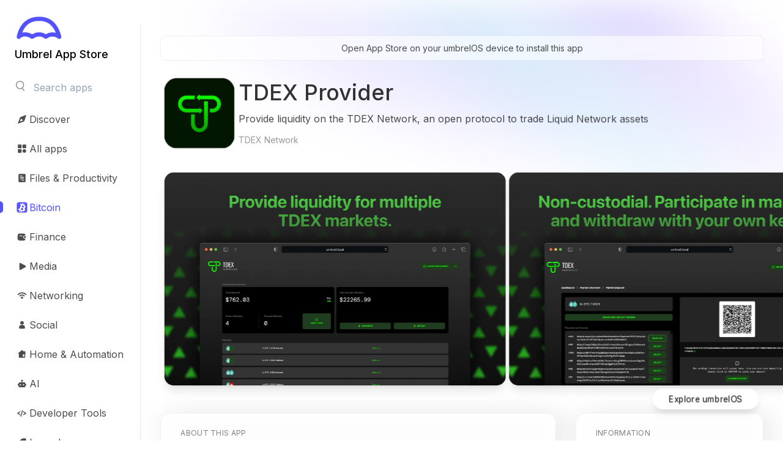

--- FILE ---
content_type: text/html; charset=utf-8
request_url: https://apps.umbrel.com/app/tdex
body_size: 23624
content:
<!DOCTYPE html><html lang="en" class="__variable_f367f3"><head><meta charSet="utf-8"/><meta name="viewport" content="width=device-width, initial-scale=1"/><link rel="preload" href="/_next/static/media/e4af272ccee01ff0-s.p.woff2" as="font" crossorigin="" type="font/woff2"/><link rel="preload" as="image" href="https://getumbrel.github.io/umbrel-apps-gallery/tdex/icon.svg"/><link rel="stylesheet" href="/_next/static/css/cd0f790f4041f2ba.css" data-precedence="next"/><link rel="preload" as="script" fetchPriority="low" href="/_next/static/chunks/webpack-bf270f4cf29f373d.js"/><script src="/_next/static/chunks/fd9d1056-d22a852a8a2fb290.js" async=""></script><script src="/_next/static/chunks/117-30f9b27799b83c6a.js" async=""></script><script src="/_next/static/chunks/main-app-2dcde4753ea0d175.js" async=""></script><script src="/_next/static/chunks/855-5cb36a3e7cf4a788.js" async=""></script><script src="/_next/static/chunks/718-e076ed25b3ef8369.js" async=""></script><script src="/_next/static/chunks/912-3261f4b217803ab7.js" async=""></script><script src="/_next/static/chunks/app/app/%5Bid%5D/page-7a70fedcacc22540.js" async=""></script><script src="/_next/static/chunks/716-cd5dd0af024a6144.js" async=""></script><script src="/_next/static/chunks/app/layout-6361b23d4f3f22c4.js" async=""></script><title>TDEX Provider | Umbrel App Store</title><meta name="description" content="Discover TDEX Provider for your umbrelOS home server. Learn more, see screenshots, and discover other self-hosted Bitcoin apps available for umbrelOS."/><link rel="manifest" href="/manifest.json" crossorigin="use-credentials"/><meta name="keywords" content="TDEX Provider,TDEX Network,Bitcoin,umbrel app store,umbrel,umbrel app,umbrel apps,umbrelOS,umbrel os,raspberry pi,home server,self hosted,personal server,umbrell"/><meta name="robots" content="index, follow"/><meta name="googlebot" content="index, follow, max-video-preview:-1, max-image-preview:large, max-snippet:-1"/><meta property="og:title" content="TDEX Provider | Umbrel App Store"/><meta property="og:description" content="Discover TDEX Provider for your umbrelOS home server. Learn more, see screenshots, and discover other self-hosted Bitcoin apps available for umbrelOS."/><meta property="og:url" content="https://apps.umbrel.com/app/tdex"/><meta property="og:locale" content="en-US"/><meta property="og:image" content="https://apps.umbrel.com/api/og-image/app/tdex"/><meta property="og:image:width" content="1230"/><meta property="og:image:height" content="600"/><meta property="og:type" content="website"/><meta name="twitter:card" content="summary_large_image"/><meta name="twitter:site" content="@umbrel"/><meta name="twitter:creator" content="@umbrel"/><meta name="twitter:title" content="TDEX Provider | Umbrel App Store"/><meta name="twitter:description" content="Discover TDEX Provider for your umbrelOS home server. Learn more, see screenshots, and discover other self-hosted Bitcoin apps available for umbrelOS."/><meta name="twitter:image" content="https://apps.umbrel.com/api/og-image/app/tdex"/><meta name="twitter:image:width" content="1230"/><meta name="twitter:image:height" content="600"/><link rel="shortcut icon" href="/images/icon-192x192.png"/><link rel="icon" href="/images/icon-32x32.png"/><link rel="apple-touch-icon" href="/images/icon-180x180.png"/><link rel="/images/icon-180x180.png" href="/images/icon-180x180.png"/><meta name="next-size-adjust"/><script src="/_next/static/chunks/polyfills-42372ed130431b0a.js" noModule=""></script></head><!--$!--><template data-dgst="BAILOUT_TO_CLIENT_SIDE_RENDERING"></template><!--/$--><body><div class="fixed -z-20 top-0 inset-x-0 flex justify-center overflow-hidden pointer-events-none"><div class="w-[100rem] flex-none flex justify-end"><img alt="" loading="lazy" width="2880" height="1232" decoding="async" data-nimg="1" class="w-[75rem] flex-none max-w-none blur-xl" style="color:transparent" srcSet="/_next/image?url=%2F_next%2Fstatic%2Fmedia%2Fbackground.95b19baa.jpg&amp;w=3840&amp;q=75 1x" src="/_next/image?url=%2F_next%2Fstatic%2Fmedia%2Fbackground.95b19baa.jpg&amp;w=3840&amp;q=75"/></div></div><div class="2xl:container 2xl:mx-auto"><div class="fixed z-[999] right-1/2 translate-x-1/2 lg:right-6 bottom-5 lg:bottom-12 lg:translate-x-0 2xl:right-[calc(((100vw-1536px)/2)+1.5rem)]"><div class="" style="opacity:0;transform:scale(0.85) translateZ(0)"><div class="" tabindex="0"><a class="install-umbrel-cta px-8 py-2 text-sm sm:text-base shadow-lg bg-white/70 backdrop-blur-md backdrop-saturate-150" href="https://umbrel.com/umbrelos" target="_blank" rel="noreferrer">Explore umbrelOS<span class="gradient"></span></a></div></div></div><div class="w-full"><header class="w-full fixed z-50 sm:w-[34vw] md:w-[28vw] lg:w-[18vw] 2xl:w-[280px] sm:bg-white/10 sm:backdrop-blur-2xl sm:min-h-screen overflow-y-auto flex flex-col sm:py-6 sm:after:block sm:after:absolute sm:after:top-10 sm:after:bottom-10 sm:after:right-0 sm:after:w-px after:h-[calc(100vh - 20px)] sm:after:bg-black sm:after:opacity-[0.09]"><div class="hidden sm:flex flex-col mx-6"><a href="/"><svg class="w-[80px]" viewBox="0 0 96 51" fill="none" xmlns="http://www.w3.org/2000/svg"><g filter="url(#filter0_d_17_614)"><path fill-rule="evenodd" clip-rule="evenodd" d="M47.1782 12.0277C56.7533 11.8437 64.2913 14.4199 70.1383 19.4912C74.386 23.1753 77.9382 28.3479 80.6853 35.1793C78.5921 34.6636 76.3796 34.4108 74.0632 34.4108C69.1631 34.4108 64.7655 35.5443 61.1018 38.011C56.997 35.5062 52.5813 34.1897 47.904 34.1897C43.1203 34.1897 38.5282 35.566 34.1699 38.1494C29.9632 35.5031 25.2231 34.1897 20.0514 34.1897C18.1839 34.1897 16.397 34.363 14.7113 34.7253C17.1816 28.4424 20.4497 23.599 24.4176 20.0493C30.0874 14.9771 37.5584 12.2125 47.1782 12.0277ZM10.7066 45.9573C10.8527 45.8248 10.9895 45.6811 11.1154 45.5272C12.8654 43.4968 15.6049 42.2083 20.0514 42.2083C24.2453 42.2083 27.8429 43.3737 30.9889 45.6768L31.1131 45.7692C32.8225 47.0417 35.1497 47.0942 36.9148 45.9C40.6741 43.3565 44.3167 42.2083 47.904 42.2083C51.4278 42.2083 54.8471 43.3149 58.2366 45.7212L58.3073 45.7718C60.1887 47.1178 62.7469 47.0011 64.4981 45.4895C66.7368 43.557 69.8005 42.4293 74.0632 42.4293C78.5486 42.4293 82.026 43.681 84.7721 45.9997C84.8958 46.1084 85.0259 46.2092 85.1615 46.3016C85.5346 46.5569 85.939 46.7412 86.3571 46.856C86.9776 47.0273 87.6473 47.0513 88.3157 46.898C88.6528 46.8211 88.9811 46.7006 89.2916 46.537C90.3478 45.9813 91.0888 44.9851 91.3388 43.8464C91.4447 43.3639 91.4624 42.8559 91.3785 42.345C91.3555 42.2028 91.3247 42.0617 91.2864 41.9224C88.1056 29.5988 82.9054 19.95 75.3922 13.4336C67.7992 6.84799 58.2278 3.79536 47.0242 4.01063C35.8654 4.22503 26.4318 7.48848 19.0713 14.0732C11.7753 20.6001 6.88932 30.0561 4.12211 42.0079C4.08028 42.1742 4.04933 42.3424 4.02919 42.5114C3.88893 43.6668 4.26156 44.7895 4.98699 45.6236C5.36192 46.0546 5.83108 46.4086 6.37237 46.6501C6.72194 46.8067 7.08804 46.9101 7.45906 46.9612C8.66917 47.1306 9.8494 46.7348 10.7066 45.9573Z" fill="#5351FB"></path></g><defs><filter id="filter0_d_17_614" x="0" y="0" width="95.4314" height="51" filterUnits="userSpaceOnUse" color-interpolation-filters="sRGB"><feFlood flood-opacity="0" result="BackgroundImageFix"></feFlood><feColorMatrix in="SourceAlpha" type="matrix" values="0 0 0 0 0 0 0 0 0 0 0 0 0 0 0 0 0 0 127 0" result="hardAlpha"></feColorMatrix><feOffset></feOffset><feGaussianBlur stdDeviation="2"></feGaussianBlur><feComposite in2="hardAlpha" operator="out"></feComposite><feColorMatrix type="matrix" values="0 0 0 0 0 0 0 0 0 0 0 0 0 0 0 0 0 0 0.1 0"></feColorMatrix><feBlend mode="normal" in2="BackgroundImageFix" result="effect1_dropShadow_17_614"></feBlend><feBlend mode="normal" in="SourceGraphic" in2="effect1_dropShadow_17_614" result="shape"></feBlend></filter></defs></svg><span class="block mt-2 text-lg font-medium">Umbrel App Store</span></a></div><div class="overflow-x-hidden overflow-y-hidden flex flex-col grow"><div class="sm:hidden w-[calc(200vw-50px)] flex flex-col bg-white/80 backdrop-blur-3xl backdrop-saturate-150 border-b border-black/5"><div class="flex"><div class="flex justify-between py-3 px-4 w-[100vw]"><button aria-label="Menu"><svg class="scale-[0.85]" width="23" height="23" viewBox="0 0 23 23"><path stroke-width="3" stroke="rgba(150, 150, 150, 1)" stroke-linecap="round" d="M0.00195312 15.502L23.002 15.502"></path><path stroke-width="3" stroke="rgba(150, 150, 150, 1)" stroke-linecap="round" d="M0.00195312 7.49805L23.002 7.49805"></path></svg></button><div class="flex flex-col items-center"><a class="mb-0 font-medium" href="/">Umbrel App Store</a></div><div class="block px-3"></div></div><div class="flex flex-grow justify-between items-center"><div class="relative flex items-center translate-x-[calc(-15.3px-1rem)]"><svg class="absolute sm:relative pointer-events-none transition-all duration-400 scale-[0.85] sm:scale-[0.8] opacity-40 rotate-0}" width="18" height="21" viewBox="0 0 18 21" fill="none" xmlns="http://www.w3.org/2000/svg"><path class="origin-center transition-transform duration-400 rotate-0" fill-rule="evenodd" clip-rule="evenodd" d="M12.5146 15.9941C11.319 16.6359 9.95202 17 8.5 17C3.80558 17 0 13.1944 0 8.5C0 3.80558 3.80558 0 8.5 0C13.1944 0 17 3.80558 17 8.5C17 11.0223 15.9013 13.2881 14.1564 14.8448L17.7809 19.3753C18.1259 19.8066 18.056 20.4359 17.6247 20.7809C17.1934 21.1259 16.5641 21.056 16.2191 20.6247L12.5146 15.9941ZM15 8.5C15 12.0899 12.0899 15 8.5 15C4.91015 15 2 12.0899 2 8.5C2 4.91015 4.91015 2 8.5 2C12.0899 2 15 4.91015 15 8.5Z" fill="black"></path></svg><input type="text" class="mt-1 bg-transparent placeholder-slate-400 focus:outline-none block w-30 pl-8" placeholder="Search apps" autoComplete="off" name="search" value=""/></div><button class="flex mr-3 w-6 h-6 rounded-full bg-black/5 justify-center items-center" aria-label="Close search"><svg style="width:0.8rem;height:0.8rem;vertical-align:middle;fill:rgba(0, 0, 0, 0.5)" viewBox="0 0 1024 1024" xmlns="http://www.w3.org/2000/svg"><path d="M810.66 170.66q18.33 0 30.495 12.165t12.165 30.495q0 18.002-12.33 30.33L572.315 511.98 840.99 780.308q12.329 12.33 12.329 30.331 0 18.33-12.165 30.495T810.66 853.3q-18.002 0-30.331-12.329L512 572.293 243.671 840.97q-12.329 12.33-30.33 12.33-18.33 0-30.496-12.166T170.68 810.64q0-18.002 12.33-30.33l268.676-268.33L183.01 243.652q-12.329-12.33-12.329-30.331 0-18.33 12.165-30.495t30.495-12.165q18.002 0 30.331 12.329L512 451.666l268.329-268.677q12.329-12.33 30.33-12.33z"></path></svg></button></div></div><nav style="height:0px"><div class="flex grow flex-col py-2 sm:py-6 px-3 sm:px-4"><div class="flex grow flex-col"><ul><li style="opacity:0;transform:translateY(10px) translateZ(0)"><a class="text-sm xl:text-base items-center flex relative gap-2 hover:no-underline rounded-r-lg transition-colors before:transition-colors ease-in-out mb-2 p-2 scale sm:pl-6 sm:border-l-0 sm:before:absolute sm:before:h-[calc(100%-4px)] sm:before:top-[2px] sm:before:left-[-5px] sm:before:w-[10px] sm:before:rounded-full sm:before:transition-colors text-black/70 sm:hover:before:bg-black/25 2xl:before:hidden false" target="_self" href="/"><div class="relative flex flex-shrink-0"><img alt="" loading="lazy" width="24" height="24" decoding="async" data-nimg="1" class="transition block opacity-70" style="color:transparent" src="/images/nav-icon/discover.svg"/></div><span class="text-ellipsis overflow-hidden whitespace-nowrap">Discover</span></a></li><li style="opacity:0;transform:translateY(10px) translateZ(0)"><a class="text-sm xl:text-base items-center flex relative gap-2 hover:no-underline rounded-r-lg transition-colors before:transition-colors ease-in-out mb-2 p-2 scale sm:pl-6 sm:border-l-0 sm:before:absolute sm:before:h-[calc(100%-4px)] sm:before:top-[2px] sm:before:left-[-5px] sm:before:w-[10px] sm:before:rounded-full sm:before:transition-colors text-black/70 sm:hover:before:bg-black/25 2xl:before:hidden false" target="_self" href="/category/all"><div class="relative flex flex-shrink-0"><img alt="" loading="lazy" width="24" height="24" decoding="async" data-nimg="1" class="transition block opacity-70" style="color:transparent" src="/images/nav-icon/all.svg"/></div><span class="text-ellipsis overflow-hidden whitespace-nowrap">All apps</span></a></li><li style="opacity:0;transform:translateY(10px) translateZ(0)"><a class="text-sm xl:text-base items-center flex relative gap-2 hover:no-underline rounded-r-lg transition-colors before:transition-colors ease-in-out mb-2 p-2 scale sm:pl-6 sm:border-l-0 sm:before:absolute sm:before:h-[calc(100%-4px)] sm:before:top-[2px] sm:before:left-[-5px] sm:before:w-[10px] sm:before:rounded-full sm:before:transition-colors text-black/70 sm:hover:before:bg-black/25 2xl:before:hidden false" target="_self" href="/category/files"><div class="relative flex flex-shrink-0"><img alt="" loading="lazy" width="24" height="24" decoding="async" data-nimg="1" class="transition block opacity-70" style="color:transparent" src="/images/nav-icon/files.svg"/></div><span class="text-ellipsis overflow-hidden whitespace-nowrap">Files &amp; Productivity</span></a></li><li style="opacity:0;transform:translateY(10px) translateZ(0)"><a class="text-sm xl:text-base items-center flex relative gap-2 hover:no-underline rounded-r-lg transition-colors before:transition-colors ease-in-out mb-2 p-2 scale sm:pl-6 sm:border-l-0 sm:before:absolute sm:before:h-[calc(100%-4px)] sm:before:top-[2px] sm:before:left-[-5px] sm:before:w-[10px] sm:before:rounded-full sm:before:transition-colors text-black/70 sm:hover:before:bg-black/25 2xl:before:hidden false" target="_self" href="/category/bitcoin"><div class="relative flex flex-shrink-0"><img alt="" loading="lazy" width="24" height="24" decoding="async" data-nimg="1" class="transition block opacity-70" style="color:transparent" src="/images/nav-icon/bitcoin.svg"/></div><span class="text-ellipsis overflow-hidden whitespace-nowrap">Bitcoin</span></a></li><li style="opacity:0;transform:translateY(10px) translateZ(0)"><a class="text-sm xl:text-base items-center flex relative gap-2 hover:no-underline rounded-r-lg transition-colors before:transition-colors ease-in-out mb-2 p-2 scale sm:pl-6 sm:border-l-0 sm:before:absolute sm:before:h-[calc(100%-4px)] sm:before:top-[2px] sm:before:left-[-5px] sm:before:w-[10px] sm:before:rounded-full sm:before:transition-colors text-black/70 sm:hover:before:bg-black/25 2xl:before:hidden false" target="_self" href="/category/finance"><div class="relative flex flex-shrink-0"><img alt="" loading="lazy" width="24" height="24" decoding="async" data-nimg="1" class="transition block opacity-70" style="color:transparent" src="/images/nav-icon/finance.svg"/></div><span class="text-ellipsis overflow-hidden whitespace-nowrap">Finance</span></a></li><li style="opacity:0;transform:translateY(10px) translateZ(0)"><a class="text-sm xl:text-base items-center flex relative gap-2 hover:no-underline rounded-r-lg transition-colors before:transition-colors ease-in-out mb-2 p-2 scale sm:pl-6 sm:border-l-0 sm:before:absolute sm:before:h-[calc(100%-4px)] sm:before:top-[2px] sm:before:left-[-5px] sm:before:w-[10px] sm:before:rounded-full sm:before:transition-colors text-black/70 sm:hover:before:bg-black/25 2xl:before:hidden false" target="_self" href="/category/media"><div class="relative flex flex-shrink-0"><img alt="" loading="lazy" width="24" height="24" decoding="async" data-nimg="1" class="transition block opacity-70" style="color:transparent" src="/images/nav-icon/media.svg"/></div><span class="text-ellipsis overflow-hidden whitespace-nowrap">Media</span></a></li><li style="opacity:0;transform:translateY(10px) translateZ(0)"><a class="text-sm xl:text-base items-center flex relative gap-2 hover:no-underline rounded-r-lg transition-colors before:transition-colors ease-in-out mb-2 p-2 scale sm:pl-6 sm:border-l-0 sm:before:absolute sm:before:h-[calc(100%-4px)] sm:before:top-[2px] sm:before:left-[-5px] sm:before:w-[10px] sm:before:rounded-full sm:before:transition-colors text-black/70 sm:hover:before:bg-black/25 2xl:before:hidden false" target="_self" href="/category/networking"><div class="relative flex flex-shrink-0"><img alt="" loading="lazy" width="24" height="24" decoding="async" data-nimg="1" class="transition block opacity-70" style="color:transparent" src="/images/nav-icon/networking.svg"/></div><span class="text-ellipsis overflow-hidden whitespace-nowrap">Networking</span></a></li><li style="opacity:0;transform:translateY(10px) translateZ(0)"><a class="text-sm xl:text-base items-center flex relative gap-2 hover:no-underline rounded-r-lg transition-colors before:transition-colors ease-in-out mb-2 p-2 scale sm:pl-6 sm:border-l-0 sm:before:absolute sm:before:h-[calc(100%-4px)] sm:before:top-[2px] sm:before:left-[-5px] sm:before:w-[10px] sm:before:rounded-full sm:before:transition-colors text-black/70 sm:hover:before:bg-black/25 2xl:before:hidden false" target="_self" href="/category/social"><div class="relative flex flex-shrink-0"><img alt="" loading="lazy" width="24" height="24" decoding="async" data-nimg="1" class="transition block opacity-70" style="color:transparent" src="/images/nav-icon/social.svg"/></div><span class="text-ellipsis overflow-hidden whitespace-nowrap">Social</span></a></li><li style="opacity:0;transform:translateY(10px) translateZ(0)"><a class="text-sm xl:text-base items-center flex relative gap-2 hover:no-underline rounded-r-lg transition-colors before:transition-colors ease-in-out mb-2 p-2 scale sm:pl-6 sm:border-l-0 sm:before:absolute sm:before:h-[calc(100%-4px)] sm:before:top-[2px] sm:before:left-[-5px] sm:before:w-[10px] sm:before:rounded-full sm:before:transition-colors text-black/70 sm:hover:before:bg-black/25 2xl:before:hidden false" target="_self" href="/category/automation"><div class="relative flex flex-shrink-0"><img alt="" loading="lazy" width="24" height="24" decoding="async" data-nimg="1" class="transition block opacity-70" style="color:transparent" src="/images/nav-icon/automation.svg"/></div><span class="text-ellipsis overflow-hidden whitespace-nowrap">Home &amp; Automation</span></a></li><li style="opacity:0;transform:translateY(10px) translateZ(0)"><a class="text-sm xl:text-base items-center flex relative gap-2 hover:no-underline rounded-r-lg transition-colors before:transition-colors ease-in-out mb-2 p-2 scale sm:pl-6 sm:border-l-0 sm:before:absolute sm:before:h-[calc(100%-4px)] sm:before:top-[2px] sm:before:left-[-5px] sm:before:w-[10px] sm:before:rounded-full sm:before:transition-colors text-black/70 sm:hover:before:bg-black/25 2xl:before:hidden false" target="_self" href="/category/ai"><div class="relative flex flex-shrink-0"><img alt="" loading="lazy" width="24" height="24" decoding="async" data-nimg="1" class="transition block opacity-70" style="color:transparent" src="/images/nav-icon/ai.svg"/></div><span class="text-ellipsis overflow-hidden whitespace-nowrap">AI</span></a></li><li style="opacity:0;transform:translateY(10px) translateZ(0)"><a class="text-sm xl:text-base items-center flex relative gap-2 hover:no-underline rounded-r-lg transition-colors before:transition-colors ease-in-out mb-2 p-2 scale sm:pl-6 sm:border-l-0 sm:before:absolute sm:before:h-[calc(100%-4px)] sm:before:top-[2px] sm:before:left-[-5px] sm:before:w-[10px] sm:before:rounded-full sm:before:transition-colors text-black/70 sm:hover:before:bg-black/25 2xl:before:hidden false" target="_self" href="/category/developer"><div class="relative flex flex-shrink-0"><img alt="" loading="lazy" width="24" height="24" decoding="async" data-nimg="1" class="transition block opacity-70" style="color:transparent" src="/images/nav-icon/developer.svg"/></div><span class="text-ellipsis overflow-hidden whitespace-nowrap">Developer Tools</span></a></li><li style="opacity:0;transform:translateY(10px) translateZ(0)"><a class="text-sm xl:text-base items-center flex relative gap-2 hover:no-underline rounded-r-lg transition-colors before:transition-colors ease-in-out mb-2 p-2 scale sm:pl-6 sm:border-l-0 sm:before:absolute sm:before:h-[calc(100%-4px)] sm:before:top-[2px] sm:before:left-[-5px] sm:before:w-[10px] sm:before:rounded-full sm:before:transition-colors text-black/70 sm:hover:before:bg-black/25 2xl:before:hidden false" target="_blank" href="https://github.com/getumbrel/umbrel-apps/blob/master/README.md"><div class="relative flex flex-shrink-0"><img alt="" loading="lazy" width="24" height="24" decoding="async" data-nimg="1" class="transition block opacity-70" style="color:transparent" src="/images/nav-icon/docs.svg"/></div><span class="text-ellipsis overflow-hidden whitespace-nowrap">Launch your app</span></a></li></ul></div></div></nav></div><div class="hidden sm:flex items-center mt-4 mx-6"><div class="relative flex items-center "><svg class="absolute sm:relative pointer-events-none transition-all duration-400 scale-[0.85] sm:scale-[0.8] opacity-40 rotate-0}" width="18" height="21" viewBox="0 0 18 21" fill="none" xmlns="http://www.w3.org/2000/svg"><path class="origin-center transition-transform duration-400 rotate-0" fill-rule="evenodd" clip-rule="evenodd" d="M12.5146 15.9941C11.319 16.6359 9.95202 17 8.5 17C3.80558 17 0 13.1944 0 8.5C0 3.80558 3.80558 0 8.5 0C13.1944 0 17 3.80558 17 8.5C17 11.0223 15.9013 13.2881 14.1564 14.8448L17.7809 19.3753C18.1259 19.8066 18.056 20.4359 17.6247 20.7809C17.1934 21.1259 16.5641 21.056 16.2191 20.6247L12.5146 15.9941ZM15 8.5C15 12.0899 12.0899 15 8.5 15C4.91015 15 2 12.0899 2 8.5C2 4.91015 4.91015 2 8.5 2C12.0899 2 15 4.91015 15 8.5Z" fill="black"></path></svg><input type="text" class="mt-1 bg-transparent placeholder-slate-400 focus:outline-none block w-30 px-3 py-2" placeholder="Search apps" autoComplete="off" name="search" value=""/></div></div><nav class="hidden sm:flex grow flex-col py-3 pr-4"><div class="flex grow flex-col justify-between"><div><a class="text-sm xl:text-base items-center flex relative gap-2 hover:no-underline rounded-r-lg transition-colors before:transition-colors ease-in-out mb-2 p-2 scale sm:pl-6 sm:border-l-0 sm:before:absolute sm:before:h-[calc(100%-4px)] sm:before:top-[2px] sm:before:left-[-5px] sm:before:w-[10px] sm:before:rounded-full sm:before:transition-colors text-black/70 sm:hover:before:bg-black/25 2xl:before:hidden false" target="_self" href="/"><div class="relative flex flex-shrink-0"><img alt="" loading="lazy" width="24" height="24" decoding="async" data-nimg="1" class="transition block opacity-70" style="color:transparent" src="/images/nav-icon/discover.svg"/></div><span class="text-ellipsis overflow-hidden whitespace-nowrap">Discover</span></a><a class="text-sm xl:text-base items-center flex relative gap-2 hover:no-underline rounded-r-lg transition-colors before:transition-colors ease-in-out mb-2 p-2 scale sm:pl-6 sm:border-l-0 sm:before:absolute sm:before:h-[calc(100%-4px)] sm:before:top-[2px] sm:before:left-[-5px] sm:before:w-[10px] sm:before:rounded-full sm:before:transition-colors text-black/70 sm:hover:before:bg-black/25 2xl:before:hidden false" target="_self" href="/category/all"><div class="relative flex flex-shrink-0"><img alt="" loading="lazy" width="24" height="24" decoding="async" data-nimg="1" class="transition block opacity-70" style="color:transparent" src="/images/nav-icon/all.svg"/></div><span class="text-ellipsis overflow-hidden whitespace-nowrap">All apps</span></a><a class="text-sm xl:text-base items-center flex relative gap-2 hover:no-underline rounded-r-lg transition-colors before:transition-colors ease-in-out mb-2 p-2 scale sm:pl-6 sm:border-l-0 sm:before:absolute sm:before:h-[calc(100%-4px)] sm:before:top-[2px] sm:before:left-[-5px] sm:before:w-[10px] sm:before:rounded-full sm:before:transition-colors text-black/70 sm:hover:before:bg-black/25 2xl:before:hidden false" target="_self" href="/category/files"><div class="relative flex flex-shrink-0"><img alt="" loading="lazy" width="24" height="24" decoding="async" data-nimg="1" class="transition block opacity-70" style="color:transparent" src="/images/nav-icon/files.svg"/></div><span class="text-ellipsis overflow-hidden whitespace-nowrap">Files &amp; Productivity</span></a><a class="text-sm xl:text-base items-center flex relative gap-2 hover:no-underline rounded-r-lg transition-colors before:transition-colors ease-in-out mb-2 p-2 scale sm:pl-6 sm:border-l-0 sm:before:absolute sm:before:h-[calc(100%-4px)] sm:before:top-[2px] sm:before:left-[-5px] sm:before:w-[10px] sm:before:rounded-full sm:before:transition-colors text-black/70 sm:hover:before:bg-black/25 2xl:before:hidden false" target="_self" href="/category/bitcoin"><div class="relative flex flex-shrink-0"><img alt="" loading="lazy" width="24" height="24" decoding="async" data-nimg="1" class="transition block opacity-70" style="color:transparent" src="/images/nav-icon/bitcoin.svg"/></div><span class="text-ellipsis overflow-hidden whitespace-nowrap">Bitcoin</span></a><a class="text-sm xl:text-base items-center flex relative gap-2 hover:no-underline rounded-r-lg transition-colors before:transition-colors ease-in-out mb-2 p-2 scale sm:pl-6 sm:border-l-0 sm:before:absolute sm:before:h-[calc(100%-4px)] sm:before:top-[2px] sm:before:left-[-5px] sm:before:w-[10px] sm:before:rounded-full sm:before:transition-colors text-black/70 sm:hover:before:bg-black/25 2xl:before:hidden false" target="_self" href="/category/finance"><div class="relative flex flex-shrink-0"><img alt="" loading="lazy" width="24" height="24" decoding="async" data-nimg="1" class="transition block opacity-70" style="color:transparent" src="/images/nav-icon/finance.svg"/></div><span class="text-ellipsis overflow-hidden whitespace-nowrap">Finance</span></a><a class="text-sm xl:text-base items-center flex relative gap-2 hover:no-underline rounded-r-lg transition-colors before:transition-colors ease-in-out mb-2 p-2 scale sm:pl-6 sm:border-l-0 sm:before:absolute sm:before:h-[calc(100%-4px)] sm:before:top-[2px] sm:before:left-[-5px] sm:before:w-[10px] sm:before:rounded-full sm:before:transition-colors text-black/70 sm:hover:before:bg-black/25 2xl:before:hidden false" target="_self" href="/category/media"><div class="relative flex flex-shrink-0"><img alt="" loading="lazy" width="24" height="24" decoding="async" data-nimg="1" class="transition block opacity-70" style="color:transparent" src="/images/nav-icon/media.svg"/></div><span class="text-ellipsis overflow-hidden whitespace-nowrap">Media</span></a><a class="text-sm xl:text-base items-center flex relative gap-2 hover:no-underline rounded-r-lg transition-colors before:transition-colors ease-in-out mb-2 p-2 scale sm:pl-6 sm:border-l-0 sm:before:absolute sm:before:h-[calc(100%-4px)] sm:before:top-[2px] sm:before:left-[-5px] sm:before:w-[10px] sm:before:rounded-full sm:before:transition-colors text-black/70 sm:hover:before:bg-black/25 2xl:before:hidden false" target="_self" href="/category/networking"><div class="relative flex flex-shrink-0"><img alt="" loading="lazy" width="24" height="24" decoding="async" data-nimg="1" class="transition block opacity-70" style="color:transparent" src="/images/nav-icon/networking.svg"/></div><span class="text-ellipsis overflow-hidden whitespace-nowrap">Networking</span></a><a class="text-sm xl:text-base items-center flex relative gap-2 hover:no-underline rounded-r-lg transition-colors before:transition-colors ease-in-out mb-2 p-2 scale sm:pl-6 sm:border-l-0 sm:before:absolute sm:before:h-[calc(100%-4px)] sm:before:top-[2px] sm:before:left-[-5px] sm:before:w-[10px] sm:before:rounded-full sm:before:transition-colors text-black/70 sm:hover:before:bg-black/25 2xl:before:hidden false" target="_self" href="/category/social"><div class="relative flex flex-shrink-0"><img alt="" loading="lazy" width="24" height="24" decoding="async" data-nimg="1" class="transition block opacity-70" style="color:transparent" src="/images/nav-icon/social.svg"/></div><span class="text-ellipsis overflow-hidden whitespace-nowrap">Social</span></a><a class="text-sm xl:text-base items-center flex relative gap-2 hover:no-underline rounded-r-lg transition-colors before:transition-colors ease-in-out mb-2 p-2 scale sm:pl-6 sm:border-l-0 sm:before:absolute sm:before:h-[calc(100%-4px)] sm:before:top-[2px] sm:before:left-[-5px] sm:before:w-[10px] sm:before:rounded-full sm:before:transition-colors text-black/70 sm:hover:before:bg-black/25 2xl:before:hidden false" target="_self" href="/category/automation"><div class="relative flex flex-shrink-0"><img alt="" loading="lazy" width="24" height="24" decoding="async" data-nimg="1" class="transition block opacity-70" style="color:transparent" src="/images/nav-icon/automation.svg"/></div><span class="text-ellipsis overflow-hidden whitespace-nowrap">Home &amp; Automation</span></a><a class="text-sm xl:text-base items-center flex relative gap-2 hover:no-underline rounded-r-lg transition-colors before:transition-colors ease-in-out mb-2 p-2 scale sm:pl-6 sm:border-l-0 sm:before:absolute sm:before:h-[calc(100%-4px)] sm:before:top-[2px] sm:before:left-[-5px] sm:before:w-[10px] sm:before:rounded-full sm:before:transition-colors text-black/70 sm:hover:before:bg-black/25 2xl:before:hidden false" target="_self" href="/category/ai"><div class="relative flex flex-shrink-0"><img alt="" loading="lazy" width="24" height="24" decoding="async" data-nimg="1" class="transition block opacity-70" style="color:transparent" src="/images/nav-icon/ai.svg"/></div><span class="text-ellipsis overflow-hidden whitespace-nowrap">AI</span></a><a class="text-sm xl:text-base items-center flex relative gap-2 hover:no-underline rounded-r-lg transition-colors before:transition-colors ease-in-out mb-2 p-2 scale sm:pl-6 sm:border-l-0 sm:before:absolute sm:before:h-[calc(100%-4px)] sm:before:top-[2px] sm:before:left-[-5px] sm:before:w-[10px] sm:before:rounded-full sm:before:transition-colors text-black/70 sm:hover:before:bg-black/25 2xl:before:hidden false" target="_self" href="/category/developer"><div class="relative flex flex-shrink-0"><img alt="" loading="lazy" width="24" height="24" decoding="async" data-nimg="1" class="transition block opacity-70" style="color:transparent" src="/images/nav-icon/developer.svg"/></div><span class="text-ellipsis overflow-hidden whitespace-nowrap">Developer Tools</span></a></div><a class="text-sm xl:text-base items-center flex relative gap-2 hover:no-underline rounded-r-lg transition-colors before:transition-colors ease-in-out mb-2 p-2 scale sm:pl-6 sm:border-l-0 sm:before:absolute sm:before:h-[calc(100%-4px)] sm:before:top-[2px] sm:before:left-[-5px] sm:before:w-[10px] sm:before:rounded-full sm:before:transition-colors text-black/70 sm:hover:before:bg-black/25 2xl:before:hidden false" target="_blank" href="https://github.com/getumbrel/umbrel-apps/blob/master/README.md"><div class="relative flex flex-shrink-0"><img alt="" loading="lazy" width="24" height="24" decoding="async" data-nimg="1" class="transition block opacity-70" style="color:transparent" src="/images/nav-icon/docs.svg"/></div><span class="text-ellipsis overflow-hidden whitespace-nowrap">Launch your app</span></a></div></nav></div></header><div class="sm:pl-[34vw] md:pl-[28vw] lg:pl-[18vw] 2xl:pl-[280px] min-h-screen flex flex-col justify-between"><main class="pt-10 sm:pt-3 pb-10" role="main"><div><div><div class="flex flex-col sm:flex-col-reverse"><div class="px-4 md:px-8 mt-8 flex justify-between items-center"><div class="flex gap-4 md:gap-5"><div class="flex flex-shrink-0" style="opacity:0;transform:scale(0.85) translateZ(0)"><img alt="Icon of TDEX Provider app on Umbrel App Store" loading="lazy" width="512" height="512" decoding="async" data-nimg="1" class="w-20 md:w-32 h-20 md:h-32 rounded-2xl md:rounded-3xl shadow-sm border border-black/5" style="color:transparent" src="https://getumbrel.github.io/umbrel-apps-gallery/tdex/icon.svg"/></div><div><div class="" style="opacity:0;transform:translateX(0px) translateY(10px) translateZ(0)"><h1 class="text-2xl md:text-4xl md:mt-1 md:mb-2 text-black/80 font-medium">TDEX Provider</h1></div><div class="" style="opacity:0;transform:translateX(0px) translateY(10px) translateZ(0)"><h2 class="text-black/70 mb-3">Provide liquidity on the TDEX Network, an open protocol to trade Liquid Network assets</h2></div><div class="" style="opacity:0;transform:translateX(0px) translateY(10px) translateZ(0)"><h3 class="text-black/40 text-sm">TDEX Network</h3></div></div></div></div><div class="" style="opacity:0;transform:translateX(0px) translateY(10px) translateZ(0)"><div class="mx-2 sm:mx-4 md:mx-8 mt-5 sm:mt-9 px-2 pt-[0.625rem] pb-[0.55rem] bg-white/60 border border-black/5 rounded-md sm:rounded-lg backdrop-saturate-200 backdrop-blur-3xl"><span class="block text-sm w-full text-center text-black/70">Open App Store on your umbrelOS device to install this app</span></div></div></div><div class="mt-8 flex flex-nowrap overflow-x-auto gap-4 md:gap-5 px-4 md:px-8 pb-4 md:pb-6 hide-scrollbar"><div class="relative min-h-[55vw] h-[55vw] min-w-[88vw] w-[88vw] md:min-h-[250px] md:h-[250px] md:min-w-[400px] md:w-[400px] lg:min-h-[350px] lg:h-[350px] lg:min-w-[560px] lg:w-[560px] rounded-xl sm:rounded-2xl overflow-hidden shadow-lg border border-black/5" style="opacity:0;transform:translateX(10px) translateY(0px) translateZ(0)"><img src="https://getumbrel.github.io/umbrel-apps-gallery/tdex/icon.svg" class="absolute w-[200%] h-[200%] top-1/2 left-1/2 -translate-x-1/2 -translate-y-1/2 -z-1 blur-2xl saturate-150" style="-webkit-mask-image:-webkit-radial-gradient(white, black)" alt=""/><img alt="Screenshot 1 of TDEX Provider app on Umbrel App Store" loading="lazy" decoding="async" data-nimg="fill" class="h-full w-full object-cover" style="position:absolute;height:100%;width:100%;left:0;top:0;right:0;bottom:0;color:transparent" sizes="100vw" srcSet="/_next/image?url=https%3A%2F%2Fgetumbrel.github.io%2Fumbrel-apps-gallery%2Ftdex%2F1.jpg&amp;w=640&amp;q=75 640w, /_next/image?url=https%3A%2F%2Fgetumbrel.github.io%2Fumbrel-apps-gallery%2Ftdex%2F1.jpg&amp;w=750&amp;q=75 750w, /_next/image?url=https%3A%2F%2Fgetumbrel.github.io%2Fumbrel-apps-gallery%2Ftdex%2F1.jpg&amp;w=828&amp;q=75 828w, /_next/image?url=https%3A%2F%2Fgetumbrel.github.io%2Fumbrel-apps-gallery%2Ftdex%2F1.jpg&amp;w=1080&amp;q=75 1080w, /_next/image?url=https%3A%2F%2Fgetumbrel.github.io%2Fumbrel-apps-gallery%2Ftdex%2F1.jpg&amp;w=1200&amp;q=75 1200w, /_next/image?url=https%3A%2F%2Fgetumbrel.github.io%2Fumbrel-apps-gallery%2Ftdex%2F1.jpg&amp;w=1920&amp;q=75 1920w, /_next/image?url=https%3A%2F%2Fgetumbrel.github.io%2Fumbrel-apps-gallery%2Ftdex%2F1.jpg&amp;w=2048&amp;q=75 2048w, /_next/image?url=https%3A%2F%2Fgetumbrel.github.io%2Fumbrel-apps-gallery%2Ftdex%2F1.jpg&amp;w=3840&amp;q=75 3840w" src="/_next/image?url=https%3A%2F%2Fgetumbrel.github.io%2Fumbrel-apps-gallery%2Ftdex%2F1.jpg&amp;w=3840&amp;q=75"/></div><div class="relative min-h-[55vw] h-[55vw] min-w-[88vw] w-[88vw] md:min-h-[250px] md:h-[250px] md:min-w-[400px] md:w-[400px] lg:min-h-[350px] lg:h-[350px] lg:min-w-[560px] lg:w-[560px] rounded-xl sm:rounded-2xl overflow-hidden shadow-lg border border-black/5" style="opacity:0;transform:translateX(10px) translateY(0px) translateZ(0)"><img src="https://getumbrel.github.io/umbrel-apps-gallery/tdex/icon.svg" class="absolute w-[200%] h-[200%] top-1/2 left-1/2 -translate-x-1/2 -translate-y-1/2 -z-1 blur-2xl saturate-150" style="-webkit-mask-image:-webkit-radial-gradient(white, black)" alt=""/><img alt="Screenshot 2 of TDEX Provider app on Umbrel App Store" loading="lazy" decoding="async" data-nimg="fill" class="h-full w-full object-cover" style="position:absolute;height:100%;width:100%;left:0;top:0;right:0;bottom:0;color:transparent" sizes="100vw" srcSet="/_next/image?url=https%3A%2F%2Fgetumbrel.github.io%2Fumbrel-apps-gallery%2Ftdex%2F2.jpg&amp;w=640&amp;q=75 640w, /_next/image?url=https%3A%2F%2Fgetumbrel.github.io%2Fumbrel-apps-gallery%2Ftdex%2F2.jpg&amp;w=750&amp;q=75 750w, /_next/image?url=https%3A%2F%2Fgetumbrel.github.io%2Fumbrel-apps-gallery%2Ftdex%2F2.jpg&amp;w=828&amp;q=75 828w, /_next/image?url=https%3A%2F%2Fgetumbrel.github.io%2Fumbrel-apps-gallery%2Ftdex%2F2.jpg&amp;w=1080&amp;q=75 1080w, /_next/image?url=https%3A%2F%2Fgetumbrel.github.io%2Fumbrel-apps-gallery%2Ftdex%2F2.jpg&amp;w=1200&amp;q=75 1200w, /_next/image?url=https%3A%2F%2Fgetumbrel.github.io%2Fumbrel-apps-gallery%2Ftdex%2F2.jpg&amp;w=1920&amp;q=75 1920w, /_next/image?url=https%3A%2F%2Fgetumbrel.github.io%2Fumbrel-apps-gallery%2Ftdex%2F2.jpg&amp;w=2048&amp;q=75 2048w, /_next/image?url=https%3A%2F%2Fgetumbrel.github.io%2Fumbrel-apps-gallery%2Ftdex%2F2.jpg&amp;w=3840&amp;q=75 3840w" src="/_next/image?url=https%3A%2F%2Fgetumbrel.github.io%2Fumbrel-apps-gallery%2Ftdex%2F2.jpg&amp;w=3840&amp;q=75"/></div><div class="relative min-h-[55vw] h-[55vw] min-w-[88vw] w-[88vw] md:min-h-[250px] md:h-[250px] md:min-w-[400px] md:w-[400px] lg:min-h-[350px] lg:h-[350px] lg:min-w-[560px] lg:w-[560px] rounded-xl sm:rounded-2xl overflow-hidden shadow-lg border border-black/5" style="opacity:0;transform:translateX(10px) translateY(0px) translateZ(0)"><img src="https://getumbrel.github.io/umbrel-apps-gallery/tdex/icon.svg" class="absolute w-[200%] h-[200%] top-1/2 left-1/2 -translate-x-1/2 -translate-y-1/2 -z-1 blur-2xl saturate-150" style="-webkit-mask-image:-webkit-radial-gradient(white, black)" alt=""/><img alt="Screenshot 3 of TDEX Provider app on Umbrel App Store" loading="lazy" decoding="async" data-nimg="fill" class="h-full w-full object-cover" style="position:absolute;height:100%;width:100%;left:0;top:0;right:0;bottom:0;color:transparent" sizes="100vw" srcSet="/_next/image?url=https%3A%2F%2Fgetumbrel.github.io%2Fumbrel-apps-gallery%2Ftdex%2F3.jpg&amp;w=640&amp;q=75 640w, /_next/image?url=https%3A%2F%2Fgetumbrel.github.io%2Fumbrel-apps-gallery%2Ftdex%2F3.jpg&amp;w=750&amp;q=75 750w, /_next/image?url=https%3A%2F%2Fgetumbrel.github.io%2Fumbrel-apps-gallery%2Ftdex%2F3.jpg&amp;w=828&amp;q=75 828w, /_next/image?url=https%3A%2F%2Fgetumbrel.github.io%2Fumbrel-apps-gallery%2Ftdex%2F3.jpg&amp;w=1080&amp;q=75 1080w, /_next/image?url=https%3A%2F%2Fgetumbrel.github.io%2Fumbrel-apps-gallery%2Ftdex%2F3.jpg&amp;w=1200&amp;q=75 1200w, /_next/image?url=https%3A%2F%2Fgetumbrel.github.io%2Fumbrel-apps-gallery%2Ftdex%2F3.jpg&amp;w=1920&amp;q=75 1920w, /_next/image?url=https%3A%2F%2Fgetumbrel.github.io%2Fumbrel-apps-gallery%2Ftdex%2F3.jpg&amp;w=2048&amp;q=75 2048w, /_next/image?url=https%3A%2F%2Fgetumbrel.github.io%2Fumbrel-apps-gallery%2Ftdex%2F3.jpg&amp;w=3840&amp;q=75 3840w" src="/_next/image?url=https%3A%2F%2Fgetumbrel.github.io%2Fumbrel-apps-gallery%2Ftdex%2F3.jpg&amp;w=3840&amp;q=75"/></div></div><div class="px-4 md:px-8 mt-5 grid grid-cols-1 lg:grid-cols-12 gap-x-8"><div class="lg:col-span-7 xl:col-span-8"><div class="pb-10 mb-8 md:mb-10 bg-white/90 px-6 md:px-8 rounded-2xl border border-black/5 backdrop-blur-3xl backdrop-saturate-200 drop-shadow-[10px_10px_25px_rgba(0,0,0,0.15)]"><span class="mb-8 mt-6 block text-black/50 uppercase text-xs tracking-wide">About this app</span><div><div style="overflow:hidden;position:relative;-webkit-mask-image:none;mask-image:none;height:224px"><div class="text-black/90"><p class="mb-4 last:mb-0 whitespace-pre-line break-words">A liquidity provider holds Liquid reserves of both a BASE_ASSET-QUOTE_ASSET in his non-custodial Liquid hot-wallet, running automated market-making strategies, either with or without an oracle. Providers are incentivized to be always on and need to expose a public reachable endpoint either via clearnet or using an Onion hidden service.</p>
<p class="mb-4 last:mb-0 whitespace-pre-line break-words">A small provider&#x27;s fee can be taken out of each trade and added to the reserves. A liquidity provider has full control over the market making strategy needed to calculate the market rate at which to accept trades. That being said, there is a possibility to apply an automated market-making strategy relying only on the reserves balances and the amount requested by the trader, without the need to connect to an external price feed. The default strategy of the alpha daemond is the constant product market-making. In short, this model generates a full order-book based on an initial price for the market. Every transaction that occurs on this market will adjust the prices of the market accordingly.</p></div></div></div></div><div class="pb-10 mb-8 md:mb-10 bg-white/90 px-6 md:px-8 rounded-2xl border border-black/5 backdrop-blur-3xl backdrop-saturate-200 drop-shadow-[10px_10px_25px_rgba(0,0,0,0.15)]"><span class="mb-8 mt-6 block text-black/50 uppercase text-xs tracking-wide">What&#x27;s new</span><div><div style="overflow:hidden;position:relative;-webkit-mask-image:none;mask-image:none;height:224px"><div class="space-y-8"><div class=""><div class="flex flex-col sm:flex-row sm:justify-between sm:items-center mb-4"><span class="block font-bold text-xl text-black/70">Version <!-- -->1.0.1-hotfix</span><span class="text-sm text-black/50 mt-1 sm:mt-0" title="Nov 5, 2024">last year</span></div><div class="text-black/90"><p class="mb-4 last:mb-0 whitespace-pre-line break-words">This is a hotfix release that fixes a bug preventing new installations of the TDEX Provider app from working.</p>
<p class="mb-4 last:mb-0 whitespace-pre-line break-words">Previous 1.0.1 release notes:</p>
<p class="mb-4 last:mb-0 whitespace-pre-line break-words">🚨 IMPORTANT: Please ensure you have your 24-word recovery phrase written down BEFORE updating. This update will require you to restore your wallet from the 24-word recovery phrase.</p>
<p class="mb-4 last:mb-0 whitespace-pre-line break-words">This is a major update of the TDEX daemon that contains several changes, including:</p>
<ul class="list-disc pl-6 mb-4 space-y-1 text-black/90">
<li class="leading-relaxed [&amp;&gt;p]:inline [&amp;&gt;p]:m-0">Update to TDEXv2: the daemon&#x27;s Trade interface implements the specs of the new TDEX v2 protocol. With this update the daemon makes use of PSETv2 as a way for describing and build transactions (instead of the old PSETv0), and, also, exposes some new endpoint according to the spec.</li>
<li class="leading-relaxed [&amp;&gt;p]:inline [&amp;&gt;p]:m-0">Wallet detachment: the daemon now requires a connection to an Ocean wallet that is fully responsible of deriving new key pairs and scan the chain for them. The wallet produces events consumed by the daemon for confirmed/unconfirmed txs and utxos. This drastically improves the overall perfomances of the service. You don&#x27;t need to manually claim the funds deposited to the dameon anymore.</li>
<li class="leading-relaxed [&amp;&gt;p]:inline [&amp;&gt;p]:m-0">Embedded price feeder: the daemon allows you to set up price feeds for your pluggable-strategy markets to keep their price always up-to-date.</li>
</ul></div></div><div class="pt-8 border-t border-black/5"><div class="flex flex-col sm:flex-row sm:justify-between sm:items-center mb-4"><span class="block font-bold text-xl text-black/70">Version <!-- -->1.0.1</span><span class="text-sm text-black/50 mt-1 sm:mt-0" title="Sep 18, 2024">last year</span></div><div class="text-black/90"><p class="mb-4 last:mb-0 whitespace-pre-line break-words">🚨 IMPORTANT: Please ensure you have your 24-word recovery phrase written down BEFORE updating. This update will require you to restore your wallet from the 24-word recovery phrase.</p>
<p class="mb-4 last:mb-0 whitespace-pre-line break-words">This is a major update of the TDEX daemon that contains several changes, including:</p>
<ul class="list-disc pl-6 mb-4 space-y-1 text-black/90">
<li class="leading-relaxed [&amp;&gt;p]:inline [&amp;&gt;p]:m-0">Update to TDEXv2: the daemon&#x27;s Trade interface implements the specs of the new TDEX v2 protocol. With this update the daemon makes use of PSETv2 as a way for describing and build transactions (instead of the old PSETv0), and, also, exposes some new endpoint according to the spec.</li>
<li class="leading-relaxed [&amp;&gt;p]:inline [&amp;&gt;p]:m-0">Wallet detachment: the daemon now requires a connection to an Ocean wallet that is fully responsible of deriving new key pairs and scan the chain for them. The wallet produces events consumed by the daemon for confirmed/unconfirmed txs and utxos. This drastically improves the overall perfomances of the service. You don&#x27;t need to manually claim the funds deposited to the dameon anymore.</li>
<li class="leading-relaxed [&amp;&gt;p]:inline [&amp;&gt;p]:m-0">Embedded price feeder: the daemon allows you to set up price feeds for your pluggable-strategy markets to keep their price always up-to-date.</li>
</ul></div></div></div></div></div></div></div><div class="lg:col-span-5 xl:col-span-4"><div class="pb-10 mb-8 md:mb-10 bg-white/90 px-6 md:px-8 rounded-2xl border border-black/5 backdrop-blur-3xl backdrop-saturate-200 drop-shadow-[10px_10px_25px_rgba(0,0,0,0.15)]"><span class="mb-8 mt-6 block text-black/50 uppercase text-xs tracking-wide">Information</span><ul><li class="flex justify-between mb-6"><span class="text-black/60 block">Version</span><span class="max-w-[50%] text-right block truncate text-black/90">1.0.1-hotfix</span></li><li class="flex justify-between mb-6"><span class="text-black/60 block">Category</span><a class="text-primary max-w-[50%] text-right block truncate" href="/category/bitcoin">Bitcoin</a></li><li class="flex justify-between mb-6"><span class="text-black/60 block">Source code</span><a href="https://github.com/tdex-network/tdex-daemon" target="_blank" class="text-primary max-w-[50%] text-right block truncate" rel="noreferrer">Public</a></li><li class="flex justify-between mb-6"><span class="text-black/60 block">Developed by</span><div class="flex items-center gap-2 max-w-[50%]"><a href="https://dev.tdex.network" target="_blank" class="text-primary text-right truncate" rel="noreferrer">TDEX Network</a><a class="bg-slate-400 text-white text-xs px-2 pt-[0.1rem] pb-[0.2rem] rounded-full whitespace-nowrap hover:opacity-80 transition-opacity" href="/developer/TDEX%20Network">1<!-- --> app</a></div></li><li class="flex justify-between mb-6"><span class="text-black/60 block">Submitted by</span><div class="flex items-center gap-2 max-w-[50%]"><a href="https://github.com/getumbrel/umbrel-apps/pull/151" target="_blank" class="text-primary text-right truncate" rel="noreferrer">TDEX Network (tiero)</a><a class="bg-slate-400 text-white text-xs px-2 pt-[0.1rem] pb-[0.2rem] rounded-full whitespace-nowrap hover:opacity-80 transition-opacity" href="/submitter/TDEX%20Network%20(tiero)">1<!-- --> app</a></div></li><li class="flex justify-between"><span class="text-black/60 block">Compatible with</span><span class="max-w-[50%] text-right block truncate text-black/90">umbrelOS 0.5 or later</span></li></ul></div></div></div><div class="py-4"><section class="mt-10"><div class="px-6 md:px-8 mb-10"><h2 class="text-xs font-bold uppercase tracking-wide text-black/40 mb-1" style="opacity:0;transform:translateY(10px) translateZ(0)">More apps in Bitcoin</h2><span class="block text-3xl md:text-4xl mb-12 font-bold text-black/80" style="opacity:0;transform:translateY(10px) translateZ(0)">You might also like</span></div><ul class="px-6 md:px-8 grid grid-cols-1 md:grid-cols-2 lg:grid-cols-3 gap-8 md:gap-12"><li style="opacity:0;transform:translateY(30px) translateZ(0)"><div tabindex="0"><a class="hover:no-underline" href="/app/shopstr"><div class="flex gap-3"><div class="flex-shrink-0 block w-[4.6rem] md:w-20 h-[4.6rem] md:h-20 rounded-2xl border border-black/5 shadow-sm overflow-hidden"><img alt="Icon of Shopstr on Umbrel App Store" loading="lazy" width="256" height="256" decoding="async" data-nimg="1" class="rounded-2xl object-cover" style="color:transparent" src="https://getumbrel.github.io/umbrel-apps-gallery/shopstr/icon.svg"/></div><div class="mt-1"><span class="block text-xl font-medium text-black/80 line-clamp-1">Shopstr</span><span class="block text-sm text-black/50 h-11 line-clamp-2">Shop freely</span></div></div></a></div></li><li style="opacity:0;transform:translateY(30px) translateZ(0)"><div tabindex="0"><a class="hover:no-underline" href="/app/blockstream-blind-oracle"><div class="flex gap-3"><div class="flex-shrink-0 block w-[4.6rem] md:w-20 h-[4.6rem] md:h-20 rounded-2xl border border-black/5 shadow-sm overflow-hidden"><img alt="Icon of Blockstream Blind Oracle on Umbrel App Store" loading="lazy" width="256" height="256" decoding="async" data-nimg="1" class="rounded-2xl object-cover" style="color:transparent" src="https://getumbrel.github.io/umbrel-apps-gallery/blockstream-blind-oracle/icon.svg"/></div><div class="mt-1"><span class="block text-xl font-medium text-black/80 line-clamp-1">Blockstream Blind Oracle</span><span class="block text-sm text-black/50 h-11 line-clamp-2">Encrypt your wallet on Blockstream Jade</span></div></div></a></div></li><li style="opacity:0;transform:translateY(30px) translateZ(0)"><div tabindex="0"><a class="hover:no-underline" href="/app/ordinals"><div class="flex gap-3"><div class="flex-shrink-0 block w-[4.6rem] md:w-20 h-[4.6rem] md:h-20 rounded-2xl border border-black/5 shadow-sm overflow-hidden"><img alt="Icon of Ordinals on Umbrel App Store" loading="lazy" width="256" height="256" decoding="async" data-nimg="1" class="rounded-2xl object-cover" style="color:transparent" src="https://getumbrel.github.io/umbrel-apps-gallery/ordinals/icon.svg"/></div><div class="mt-1"><span class="block text-xl font-medium text-black/80 line-clamp-1">Ordinals</span><span class="block text-sm text-black/50 h-11 line-clamp-2">Run your own index, block explorer, and command-line wallet for Ordinals</span></div></div></a></div></li><li style="opacity:0;transform:translateY(30px) translateZ(0)"><div tabindex="0"><a class="hover:no-underline" href="/app/ride-the-lightning"><div class="flex gap-3"><div class="flex-shrink-0 block w-[4.6rem] md:w-20 h-[4.6rem] md:h-20 rounded-2xl border border-black/5 shadow-sm overflow-hidden"><img alt="Icon of Ride The Lightning on Umbrel App Store" loading="lazy" width="256" height="256" decoding="async" data-nimg="1" class="rounded-2xl object-cover" style="color:transparent" src="https://getumbrel.github.io/umbrel-apps-gallery/ride-the-lightning/icon.svg"/></div><div class="mt-1"><span class="block text-xl font-medium text-black/80 line-clamp-1">Ride The Lightning</span><span class="block text-sm text-black/50 h-11 line-clamp-2">A powerful dashboard for the Lightning Network</span></div></div></a></div></li><li style="opacity:0;transform:translateY(30px) translateZ(0)"><div tabindex="0"><a class="hover:no-underline" href="/app/elements"><div class="flex gap-3"><div class="flex-shrink-0 block w-[4.6rem] md:w-20 h-[4.6rem] md:h-20 rounded-2xl border border-black/5 shadow-sm overflow-hidden"><img alt="Icon of Elements Core on Umbrel App Store" loading="lazy" width="256" height="256" decoding="async" data-nimg="1" class="rounded-2xl object-cover" style="color:transparent" src="https://getumbrel.github.io/umbrel-apps-gallery/elements/icon.svg"/></div><div class="mt-1"><span class="block text-xl font-medium text-black/80 line-clamp-1">Elements Core</span><span class="block text-sm text-black/50 h-11 line-clamp-2">Liquid Network full node</span></div></div></a></div></li><li style="opacity:0;transform:translateY(30px) translateZ(0)"><div tabindex="0"><a class="hover:no-underline" href="/app/bitcoin"><div class="flex gap-3"><div class="flex-shrink-0 block w-[4.6rem] md:w-20 h-[4.6rem] md:h-20 rounded-2xl border border-black/5 shadow-sm overflow-hidden"><img alt="Icon of Bitcoin Node on Umbrel App Store" loading="lazy" width="256" height="256" decoding="async" data-nimg="1" class="rounded-2xl object-cover" style="color:transparent" src="https://getumbrel.github.io/umbrel-apps-gallery/bitcoin/icon.svg"/></div><div class="mt-1"><span class="block text-xl font-medium text-black/80 line-clamp-1">Bitcoin Node</span><span class="block text-sm text-black/50 h-11 line-clamp-2">Run your personal node powered by Bitcoin Core</span></div></div></a></div></li></ul></section></div></div></div></main><footer class="px-6 py-4 mb-16 sm:mb-0 flex justify-end"><span class="text-black/30 text-xs">© Trademarks and copyright of all apps belong to their developers.</span></footer></div></div></div><script src="/_next/static/chunks/webpack-bf270f4cf29f373d.js" async=""></script><script>(self.__next_f=self.__next_f||[]).push([0]);self.__next_f.push([2,null])</script><script>self.__next_f.push([1,"1:HL[\"/_next/static/media/e4af272ccee01ff0-s.p.woff2\",\"font\",{\"crossOrigin\":\"\",\"type\":\"font/woff2\"}]\n2:HL[\"/_next/static/css/cd0f790f4041f2ba.css\",\"style\"]\n"])</script><script>self.__next_f.push([1,"3:I[2846,[],\"\"]\n5:I[6129,[\"855\",\"static/chunks/855-5cb36a3e7cf4a788.js\",\"718\",\"static/chunks/718-e076ed25b3ef8369.js\",\"912\",\"static/chunks/912-3261f4b217803ab7.js\",\"842\",\"static/chunks/app/app/%5Bid%5D/page-7a70fedcacc22540.js\"],\"Grow\"]\n6:I[5878,[\"855\",\"static/chunks/855-5cb36a3e7cf4a788.js\",\"718\",\"static/chunks/718-e076ed25b3ef8369.js\",\"912\",\"static/chunks/912-3261f4b217803ab7.js\",\"842\",\"static/chunks/app/app/%5Bid%5D/page-7a70fedcacc22540.js\"],\"Image\"]\n7:I[6129,[\"855\",\"static/chunks/855-5cb36a3e7cf4a788.js\",\"718\",\"static/chunks/718-e076ed25b3ef8369.js\",\"912\",\"static/chunks/912-3261f4b217803ab7.js\",\"842\",\"static/chunks/app/app/%5Bid%5D/page-7a70fedcacc22540.js\"],\"FadeIn\"]\n8:I[1858,[\"855\",\"static/chunks/855-5cb36a3e7cf4a788.js\",\"718\",\"static/chunks/718-e076ed25b3ef8369.js\",\"912\",\"static/chunks/912-3261f4b217803ab7.js\",\"842\",\"static/chunks/app/app/%5Bid%5D/page-7a70fedcacc22540.js\"],\"default\"]\n9:I[6729,[\"855\",\"static/chunks/855-5cb36a3e7cf4a788.js\",\"718\",\"static/chunks/718-e076ed25b3ef8369.js\",\"912\",\"static/chunks/912-3261f4b217803ab7.js\",\"842\",\"static/chunks/app/app/%5Bid%5D/page-7a70fedcacc22540.js\"],\"default\"]\nd:I[2972,[\"855\",\"static/chunks/855-5cb36a3e7cf4a788.js\",\"718\",\"static/chunks/718-e076ed25b3ef8369.js\",\"912\",\"static/chunks/912-3261f4b217803ab7.js\",\"842\",\"static/chunks/app/app/%5Bid%5D/page-7a70fedcacc22540.js\"],\"\"]\ne:I[341,[\"855\",\"static/chunks/855-5cb36a3e7cf4a788.js\",\"718\",\"static/chunks/718-e076ed25b3ef8369.js\",\"912\",\"static/chunks/912-3261f4b217803ab7.js\",\"842\",\"static/chunks/app/app/%5Bid%5D/page-7a70fedcacc22540.js\"],\"default\"]\n17:I[4707,[],\"\"]\n18:I[6423,[],\"\"]\n19:\"$Sreact.suspense\"\n1a:I[4180,[\"855\",\"static/chunks/855-5cb36a3e7cf4a788.js\",\"718\",\"static/chunks/718-e076ed25b3ef8369.js\",\"716\",\"static/chunks/716-cd5dd0af024a6144.js\",\"185\",\"static/chunks/app/layout-6361b23d4f3f22c4.js\"],\"PostHogPageview\"]\n1b:I[4180,[\"855\",\"static/chunks/855-5cb36a3e7cf4a788.js\",\"718\",\"static/chunks/718-e076ed25b3ef8369.js\",\"716\",\"static/chunks/716-cd5dd0af024a6144.js\",\"185\",\"static/chunks/app/layout-6361b23d4f3f22c4.js"])</script><script>self.__next_f.push([1,"\"],\"PHProvider\"]\n1c:I[6129,[\"855\",\"static/chunks/855-5cb36a3e7cf4a788.js\",\"718\",\"static/chunks/718-e076ed25b3ef8369.js\",\"912\",\"static/chunks/912-3261f4b217803ab7.js\",\"842\",\"static/chunks/app/app/%5Bid%5D/page-7a70fedcacc22540.js\"],\"TapShrink\"]\n1e:I[2246,[\"855\",\"static/chunks/855-5cb36a3e7cf4a788.js\",\"718\",\"static/chunks/718-e076ed25b3ef8369.js\",\"716\",\"static/chunks/716-cd5dd0af024a6144.js\",\"185\",\"static/chunks/app/layout-6361b23d4f3f22c4.js\"],\"default\"]\n1f:I[927,[\"855\",\"static/chunks/855-5cb36a3e7cf4a788.js\",\"718\",\"static/chunks/718-e076ed25b3ef8369.js\",\"716\",\"static/chunks/716-cd5dd0af024a6144.js\",\"185\",\"static/chunks/app/layout-6361b23d4f3f22c4.js\"],\"AnalyticsWrapper\"]\n21:I[1060,[],\"\"]\na:T40d,A liquidity provider holds Liquid reserves of both a BASE_ASSET-QUOTE_ASSET in his non-custodial Liquid hot-wallet, running automated market-making strategies, either with or without an oracle. Providers are incentivized to be always on and need to expose a public reachable endpoint either via clearnet or using an Onion hidden service.\n\nA small provider's fee can be taken out of each trade and added to the reserves. A liquidity provider has full control over the market making strategy needed to calculate the market rate at which to accept trades. That being said, there is a possibility to apply an automated market-making strategy relying only on the reserves balances and the amount requested by the trader, without the need to connect to an external price feed. The default strategy of the alpha daemond is the constant product market-making. In short, this model generates a full order-book based on an initial price for the market. Every transaction that occurs on this market will adjust the prices of the market accordingly.b:T4cc,This is a hotfix release that fixes a bug preventing new installations of the TDEX Provider app from working.\n\nPrevious 1.0.1 release notes:\n\n🚨 IMPORTANT: Please ensure you have your 24-word recovery phrase written down BEFORE updating. This update will require you to restore your wallet from the"])</script><script>self.__next_f.push([1," 24-word recovery phrase.\n\nThis is a major update of the TDEX daemon that contains several changes, including:\n- Update to TDEXv2: the daemon's Trade interface implements the specs of the new TDEX v2 protocol. With this update the daemon makes use of PSETv2 as a way for describing and build transactions (instead of the old PSETv0), and, also, exposes some new endpoint according to the spec.\n- Wallet detachment: the daemon now requires a connection to an Ocean wallet that is fully responsible of deriving new key pairs and scan the chain for them. The wallet produces events consumed by the daemon for confirmed/unconfirmed txs and utxos. This drastically improves the overall perfomances of the service. You don't need to manually claim the funds deposited to the dameon anymore.\n- Embedded price feeder: the daemon allows you to set up price feeds for your pluggable-strategy markets to keep their price always up-to-date.c:T43e,🚨 IMPORTANT: Please ensure you have your 24-word recovery phrase written down BEFORE updating. This update will require you to restore your wallet from the 24-word recovery phrase.\n\nThis is a major update of the TDEX daemon that contains several changes, including:\n- Update to TDEXv2: the daemon's Trade interface implements the specs of the new TDEX v2 protocol. With this update the daemon makes use of PSETv2 as a way for describing and build transactions (instead of the old PSETv0), and, also, exposes some new endpoint according to the spec.\n- Wallet detachment: the daemon now requires a connection to an Ocean wallet that is fully responsible of deriving new key pairs and scan the chain for them. The wallet produces events consumed by the daemon for confirmed/unconfirmed txs and utxos. This drastically improves the overall perfomances of the service. You don't need to manually claim the funds deposited to the dameon anymore.\n- Embedded price feeder: the daemon allows you to set up price feeds for your pluggable-strategy markets to keep their price always up-to-date.f:T46c,🛒 Shopstr is an o"])</script><script>self.__next_f.push([1,"pen-source decentralized marketplace built on the Nostr protocol, designed to enable global peer-to-peer trade without relying on centralized platforms or intermediaries. It allows users to buy and sell goods and services using Bitcoin, including support for Lightning payments, while maintaining full control over their data and transactions. By embracing the principles of digital sovereignty and permissionless access, Shopstr offers a censorship-resistant alternative to traditional e-commerce platforms.\n\nThe platform makes use of various Nostr Improvement Proposals to provide features such as user identity, encrypted communication, and payment integration. Built with modern web technologies like TypeScript, Next.js, and Tailwind CSS, Shopstr delivers a fast and user-friendly experience. It can be self-hosted using Docker and is also accessible via the Tor network for enhanced privacy.\n\nShopstr is ideal for anyone seeking a decentralized and open environment for commerce, where transactions are powered by Bitcoin and governed by open protocols rather than corporate entities.\nYour keys. Your shop.10:T815,"])</script><script>self.__next_f.push([1,"🚨 As usual, major version updates require ord to re-index from scratch. This process will happen automatically when you update the app. \n\n⏳ If ord is currently indexing, it may take a few minutes to safely shut down before updating. Please be patient during this process.\n\nAdded\n\n  - Resume Command: A new dry-run flag has been added for testing purposes.\n  - Runes API: Reintroduced the ability to check rune balances.\n  - Premine Information: You can now view the premine percentage.\n  - Proxy and Decompression: Added a default content proxy and decompression to the environment settings.\n  - Inscriptions \u0026 Addresses: Inscriptions and rune balances are now visible on the address page, with additional features like charm for burned inscriptions and sat names.\n  - Shutdown Control: Introduced the ability to cancel shutdowns.\n  - Detailed Inscription Info: Added new endpoints for more detailed recursive inscription information.\n  - Progress Indicators: Show progress bars for etching and added a mint progress field in rune details.\n  - Output Enhancements: Added more output details like sat ranges and transaction hex.\n\nChanged\n\n  - Rune Etching: The resume function now cycles through all pending etchings and allows resuming a specific one.\n  - Configuration Persistence: Configuration files now persist for environment commands.\n  - Runic Outputs: Runic outputs no longer show in cardinals command.\n\nFixed\n\n  - Sending Runes: Issues with sending runes have been resolved.\n  - JSON API: Longer request bodies are now supported.\n  - Minting Rules: Allowed minting to start in the next block if required.\n  - Ord Environment: Fixed a panic issue during shutdown.\n  - Index \u0026 List Commands: Fixed issues related to listing and indexing commands.\n  - Various Translations: Updates and fixes were made to multiple language translations.\n  - Minor Fixes: Various small fixes, like removing duplicate words, fixing typos, and addressing minor bugs in different parts of the system.\n\n\nFull release notes can be found at: https://github.com/ordinals/ord/releases"])</script><script>self.__next_f.push([1,"11:T592,This update fixes a bug that could prevent Bitcoin Core from starting after upgrading from the old app if settings had been changed via the command line\n\n### In addition, here's what's new in the all-new Bitcoin Node app.\n\nThis update introduces a completely redesigned experience, rebuilt from the ground up, both architecturally and visually, to give you a powerful, data-rich view into every aspect of your node's operation.\n\nFrom visualizing the network in real time to fine-tuning your configuration, the tools you need for ultimate sovereignty are now at your fingertips.\n\n### New features:\n- **Globe**: A stunning, real-time visualization of your node's global connections. See new peers connect and transactions broadcast around the world, as it happens.\n- **Blocks**: Follow along as each new block arrives, packed with transactions, and is verified by your own node.\n- **Insights**: Key metrics about your node and the network are now presented in a series of clean, elegant charts.\n- **Peers**: A completely new table gives you a detailed, sortable list of every peer your node is connected to.\n- **Settings**: Fine-tune your node with a simplified, searcheable, and more intuitive layout for the settings. \n- **Configuration Editor**: Power users can now make custom fine-grained adjustments to their `bitcoin.conf` file directly from a new editor in the app's settings.\n\nA new chapter for self-sovereignty begins.12:T597,This update fixes an issue where certain manually edited bitcoin.conf files were not parsed correctly, and also fixes a compatibility issue with Tor Browser.\n\n### In addition, here's what's new in the all-new Bitcoin Node app.\n\nThis update introduces a completely redesigned experience, rebuilt from the ground up, both architecturally and visually, to give you a powerful, data-rich view into every aspect of your node's operation.\n\nFrom visualizing the network in real time to fine-tuning your configuration, the tools you need for ultimate sovereignty are now at your fingertips.\n\n### New features:\n- **"])</script><script>self.__next_f.push([1,"Globe**: A stunning, real-time visualization of your node's global connections. See new peers connect and transactions broadcast around the world, as it happens.\n- **Blocks**: Follow along as each new block arrives, packed with transactions, and is verified by your own node.\n- **Insights**: Key metrics about your node and the network are now presented in a series of clean, elegant charts.\n- **Peers**: A completely new table gives you a detailed, sortable list of every peer your node is connected to.\n- **Settings**: Fine-tune your node with a simplified, searcheable, and more intuitive layout for the settings. \n- **Configuration Editor**: Power users can now make custom fine-grained adjustments to their `bitcoin.conf` file directly from a new editor in the app's settings.\n\nA new chapter for self-sovereignty begins.13:T562,This update fixes an issue where Bitcoin Core could get stuck in the \"Not running\" state for some users.\n\n### In addition, here's what's new in the all-new Bitcoin Node app.\n\nThis update introduces a completely redesigned experience, rebuilt from the ground up, both architecturally and visually, to give you a powerful, data-rich view into every aspect of your node's operation.\n\nFrom visualizing the network in real time to fine-tuning your configuration, the tools you need for ultimate sovereignty are now at your fingertips.\n\n### New features:\n- **Globe**: A stunning, real-time visualization of your node's global connections. See new peers connect and transactions broadcast around the world, as it happens.\n- **Blocks**: Follow along as each new block arrives, packed with transactions, and is verified by your own node.\n- **Insights**: Key metrics about your node and the network are now presented in a series of clean, elegant charts.\n- **Peers**: A completely new table gives you a detailed, sortable list of every peer your node is connected to.\n- **Settings**: Fine-tune your node with a simplified, searcheable, and more intuitive layout for the settings. \n- **Configuration Editor**: Power users can "])</script><script>self.__next_f.push([1,"now make custom fine-grained adjustments to their `bitcoin.conf` file directly from a new editor in the app's settings.\n\nA new chapter for self-sovereignty begins.14:T4b3,This update introduces a completely redesigned experience, rebuilt from the ground up, both architecturally and visually, to give you a powerful, data-rich view into every aspect of your node's operation.\n\nFrom visualizing the network in real time to fine-tuning your configuration, the tools you need for ultimate sovereignty are now at your fingertips.\n\n### New features:\n- **Globe**: A stunning, real-time visualization of your node's global connections. See new peers connect and transactions broadcast around the world, as it happens.\n- **Blocks**: Follow along as each new block arrives, packed with transactions, and is verified by your own node.\n- **Insights**: Key metrics about your node and the network are now presented in a series of clean, elegant charts.\n- **Peers**: A completely new table gives you a detailed, sortable list of every peer your node is connected to.\n- **Settings**: Fine-tune your node with a simplified, searcheable, and more intuitive layout for the settings. \n- **Configuration Editor**: Power users can now make custom fine-grained adjustments to their `bitcoin.conf` file directly from a new editor in the app's settings.\n\nA new chapter for self-sovereignty begins.15:T4a4,This release of the Bitcoin Node app includes the following updates:\n\n- Bitcoin Core: Upgrades Bitcoin Core to version 27.0. Full release notes for Bitcoin Core 27.0 can be found at https://github.com/bitcoin/bitcoin/blob/master/doc/release-notes/release-notes-27.0.md.\n\n- New Advanced Settings Options: Adds 3 new options to the Advanced Settings menu:\n  - datacarrier: Choose whether or not to relay transactions with OP_RETURN outputs.\n  - datacarriersize: Set the maximum size of the data in OP_RETURN outputs (in bytes) that your node will relay.\n  - permitbaremultisig: Choose wether or not to relay non-P2SH multisig transactions.\n\n\n- JoinMarket Compatibility"])</script><script>self.__next_f.push([1,": The deprecated RPC 'deprecatedrpc=create_bdb' is enabled to allow integration with JoinMarket and the Jam app by default. This fixes an issue where Jam app users who upgraded to Bitcoin Core v26.0 would have to manually add 'deprecatedrpc=create_bdb' to their bitcoin.conf file in order for the app to work.\n\n⚠️ For existing Jam users, if you receive a connection error in Jam after updating to Bitcoin Core v27.0, please restart the Jam app from your homescreen by right-clicking on the app and selecting 'restart'.1d:T6bb,M47.1782 12.0277C56.7533 11.8437 64.2913 14.4199 70.1383 19.4912C74.386 23.1753 77.9382 28.3479 80.6853 35.1793C78.5921 34.6636 76.3796 34.4108 74.0632 34.4108C69.1631 34.4108 64.7655 35.5443 61.1018 38.011C56.997 35.5062 52.5813 34.1897 47.904 34.1897C43.1203 34.1897 38.5282 35.566 34.1699 38.1494C29.9632 35.5031 25.2231 34.1897 20.0514 34.1897C18.1839 34.1897 16.397 34.363 14.7113 34.7253C17.1816 28.4424 20.4497 23.599 24.4176 20.0493C30.0874 14.9771 37.5584 12.2125 47.1782 12.0277ZM10.7066 45.9573C10.8527 45.8248 10.9895 45.6811 11.1154 45.5272C12.8654 43.4968 15.6049 42.2083 20.0514 42.2083C24.2453 42.2083 27.8429 43.3737 30.9889 45.6768L31.1131 45.7692C32.8225 47.0417 35.1497 47.0942 36.9148 45.9C40.6741 43.3565 44.3167 42.2083 47.904 42.2083C51.4278 42.2083 54.8471 43.3149 58.2366 45.7212L58.3073 45.7718C60.1887 47.1178 62.7469 47.0011 64.4981 45.4895C66.7368 43.557 69.8005 42.4293 74.0632 42.4293C78.5486 42.4293 82.026 43.681 84.7721 45.9997C84.8958 46.1084 85.0259 46.2092 85.1615 46.3016C85.5346 46.5569 85.939 46.7412 86.3571 46.856C86.9776 47.0273 87.6473 47.0513 88.3157 46.898C88.6528 46.8211 88.9811 46.7006 89.2916 46.537C90.3478 45.9813 91.0888 44.9851 91.3388 43.8464C91.4447 43.3639 91.4624 42.8559 91.3785 42.345C91.3555 42.2028 91.3247 42.0617 91.2864 41.9224C88.1056 29.5988 82.9054 19.95 75.3922 13.4336C67.7992 6.84799 58.2278 3.79536 47.0242 4.01063C35.8654 4.22503 26.4318 7.48848 19.0713 14.0732C11.7753 20.6001 6.88932 30.0561 4.12211 42.0079C4.08028 42.1742 4.04933 42.3424 4."])</script><script>self.__next_f.push([1,"02919 42.5114C3.88893 43.6668 4.26156 44.7895 4.98699 45.6236C5.36192 46.0546 5.83108 46.4086 6.37237 46.6501C6.72194 46.8067 7.08804 46.9101 7.45906 46.9612C8.66917 47.1306 9.8494 46.7348 10.7066 45.9573Z22:[]\n"])</script><script>self.__next_f.push([1,"0:[\"$\",\"$L3\",null,{\"buildId\":\"4t7p0_RZC09aIWC7TbeU3\",\"assetPrefix\":\"\",\"urlParts\":[\"\",\"app\",\"tdex\"],\"initialTree\":[\"\",{\"children\":[\"app\",{\"children\":[[\"id\",\"tdex\",\"d\"],{\"children\":[\"__PAGE__?{\\\"id\\\":\\\"tdex\\\"}\",{}]}]}]},\"$undefined\",\"$undefined\",true],\"initialSeedData\":[\"\",{\"children\":[\"app\",{\"children\":[[\"id\",\"tdex\",\"d\"],{\"children\":[\"__PAGE__\",{},[[\"$L4\",[\"$\",\"div\",null,{\"children\":[[\"$\",\"div\",null,{\"className\":\"flex flex-col sm:flex-col-reverse\",\"children\":[[\"$\",\"div\",null,{\"className\":\"px-4 md:px-8 mt-8 flex justify-between items-center\",\"children\":[\"$\",\"div\",null,{\"className\":\"flex gap-4 md:gap-5\",\"children\":[[\"$\",\"$L5\",null,{\"className\":\"flex flex-shrink-0\",\"children\":[\"$\",\"$L6\",null,{\"src\":\"https://getumbrel.github.io/umbrel-apps-gallery/tdex/icon.svg\",\"width\":512,\"height\":512,\"className\":\"w-20 md:w-32 h-20 md:h-32 rounded-2xl md:rounded-3xl shadow-sm border border-black/5\",\"alt\":\"Icon of TDEX Provider app on Umbrel App Store\"}]}],[\"$\",\"div\",null,{\"children\":[[\"$\",\"$L7\",null,{\"up\":true,\"children\":[\"$\",\"h1\",null,{\"className\":\"text-2xl md:text-4xl md:mt-1 md:mb-2 text-black/80 font-medium\",\"children\":\"TDEX Provider\"}]}],[\"$\",\"$L7\",null,{\"delay\":0.1,\"up\":true,\"children\":[\"$\",\"h2\",null,{\"className\":\"text-black/70 mb-3\",\"children\":\"Provide liquidity on the TDEX Network, an open protocol to trade Liquid Network assets\"}]}],[\"$\",\"$L7\",null,{\"delay\":0.2,\"up\":true,\"children\":[\"$\",\"h3\",null,{\"className\":\"text-black/40 text-sm\",\"children\":\"TDEX Network\"}]}]]}]]}]}],[\"$\",\"$L7\",null,{\"delay\":0.25,\"up\":true,\"children\":[\"$\",\"div\",null,{\"className\":\"mx-2 sm:mx-4 md:mx-8 mt-5 sm:mt-9 px-2 pt-[0.625rem] pb-[0.55rem] bg-white/60 border border-black/5 rounded-md sm:rounded-lg backdrop-saturate-200 backdrop-blur-3xl\",\"children\":[\"$\",\"span\",null,{\"className\":\"block text-sm w-full text-center text-black/70\",\"children\":\"Open App Store on your umbrelOS device to install this app\"}]}]}]]}],[\"$\",\"div\",null,{\"className\":\"mt-8 flex flex-nowrap overflow-x-auto gap-4 md:gap-5 px-4 md:px-8 pb-4 md:pb-6 hide-scrollbar\",\"children\":[[\"$\",\"$L7\",\"https://getumbrel.github.io/umbrel-apps-gallery/tdex/1.jpg\",{\"right\":true,\"delay\":0,\"className\":\"relative min-h-[55vw] h-[55vw] min-w-[88vw] w-[88vw] md:min-h-[250px] md:h-[250px] md:min-w-[400px] md:w-[400px] lg:min-h-[350px] lg:h-[350px] lg:min-w-[560px] lg:w-[560px] rounded-xl sm:rounded-2xl overflow-hidden shadow-lg border border-black/5\",\"children\":[[\"$\",\"img\",null,{\"src\":\"https://getumbrel.github.io/umbrel-apps-gallery/tdex/icon.svg\",\"className\":\"absolute w-[200%] h-[200%] top-1/2 left-1/2 -translate-x-1/2 -translate-y-1/2 -z-1 blur-2xl saturate-150\",\"style\":{\"WebkitMaskImage\":\"-webkit-radial-gradient(white, black)\"},\"alt\":\"\"}],[\"$\",\"$L6\",null,{\"src\":\"https://getumbrel.github.io/umbrel-apps-gallery/tdex/1.jpg\",\"className\":\"h-full w-full object-cover\",\"fill\":true,\"alt\":\"Screenshot 1 of TDEX Provider app on Umbrel App Store\"}]]}],[\"$\",\"$L7\",\"https://getumbrel.github.io/umbrel-apps-gallery/tdex/2.jpg\",{\"right\":true,\"delay\":0.1,\"className\":\"relative min-h-[55vw] h-[55vw] min-w-[88vw] w-[88vw] md:min-h-[250px] md:h-[250px] md:min-w-[400px] md:w-[400px] lg:min-h-[350px] lg:h-[350px] lg:min-w-[560px] lg:w-[560px] rounded-xl sm:rounded-2xl overflow-hidden shadow-lg border border-black/5\",\"children\":[[\"$\",\"img\",null,{\"src\":\"https://getumbrel.github.io/umbrel-apps-gallery/tdex/icon.svg\",\"className\":\"absolute w-[200%] h-[200%] top-1/2 left-1/2 -translate-x-1/2 -translate-y-1/2 -z-1 blur-2xl saturate-150\",\"style\":{\"WebkitMaskImage\":\"-webkit-radial-gradient(white, black)\"},\"alt\":\"\"}],[\"$\",\"$L6\",null,{\"src\":\"https://getumbrel.github.io/umbrel-apps-gallery/tdex/2.jpg\",\"className\":\"h-full w-full object-cover\",\"fill\":true,\"alt\":\"Screenshot 2 of TDEX Provider app on Umbrel App Store\"}]]}],[\"$\",\"$L7\",\"https://getumbrel.github.io/umbrel-apps-gallery/tdex/3.jpg\",{\"right\":true,\"delay\":0.2,\"className\":\"relative min-h-[55vw] h-[55vw] min-w-[88vw] w-[88vw] md:min-h-[250px] md:h-[250px] md:min-w-[400px] md:w-[400px] lg:min-h-[350px] lg:h-[350px] lg:min-w-[560px] lg:w-[560px] rounded-xl sm:rounded-2xl overflow-hidden shadow-lg border border-black/5\",\"children\":[[\"$\",\"img\",null,{\"src\":\"https://getumbrel.github.io/umbrel-apps-gallery/tdex/icon.svg\",\"className\":\"absolute w-[200%] h-[200%] top-1/2 left-1/2 -translate-x-1/2 -translate-y-1/2 -z-1 blur-2xl saturate-150\",\"style\":{\"WebkitMaskImage\":\"-webkit-radial-gradient(white, black)\"},\"alt\":\"\"}],[\"$\",\"$L6\",null,{\"src\":\"https://getumbrel.github.io/umbrel-apps-gallery/tdex/3.jpg\",\"className\":\"h-full w-full object-cover\",\"fill\":true,\"alt\":\"Screenshot 3 of TDEX Provider app on Umbrel App Store\"}]]}]]}],[\"$\",\"div\",null,{\"className\":\"px-4 md:px-8 mt-5 grid grid-cols-1 lg:grid-cols-12 gap-x-8\",\"children\":[[\"$\",\"div\",null,{\"className\":\"lg:col-span-7 xl:col-span-8\",\"children\":[[\"$\",\"div\",null,{\"className\":\"pb-10 mb-8 md:mb-10 bg-white/90 px-6 md:px-8 rounded-2xl border border-black/5 backdrop-blur-3xl backdrop-saturate-200 drop-shadow-[10px_10px_25px_rgba(0,0,0,0.15)]\",\"children\":[[\"$\",\"span\",null,{\"className\":\"mb-8 mt-6 block text-black/50 uppercase text-xs tracking-wide\",\"children\":\"About this app\"}],[\"$\",\"$L8\",null,{\"children\":[\"$\",\"div\",null,{\"className\":\"text-black/90\",\"children\":[\"$\",\"$L9\",null,{\"children\":\"$a\"}]}]}]]}],[\"$\",\"div\",null,{\"className\":\"pb-10 mb-8 md:mb-10 bg-white/90 px-6 md:px-8 rounded-2xl border border-black/5 backdrop-blur-3xl backdrop-saturate-200 drop-shadow-[10px_10px_25px_rgba(0,0,0,0.15)]\",\"children\":[[\"$\",\"span\",null,{\"className\":\"mb-8 mt-6 block text-black/50 uppercase text-xs tracking-wide\",\"children\":\"What's new\"}],[\"$\",\"$L8\",null,{\"children\":[\"$\",\"div\",null,{\"className\":\"space-y-8\",\"children\":[[\"$\",\"div\",\"1.0.1-hotfix-0\",{\"className\":\"\",\"children\":[[\"$\",\"div\",null,{\"className\":\"flex flex-col sm:flex-row sm:justify-between sm:items-center mb-4\",\"children\":[[\"$\",\"span\",null,{\"className\":\"block font-bold text-xl text-black/70\",\"children\":[\"Version \",\"1.0.1-hotfix\"]}],[\"$\",\"span\",null,{\"className\":\"text-sm text-black/50 mt-1 sm:mt-0\",\"title\":\"Nov 5, 2024\",\"children\":\"last year\"}]]}],[\"$\",\"div\",null,{\"className\":\"text-black/90\",\"children\":[\"$\",\"$L9\",null,{\"children\":\"$b\"}]}]]}],[\"$\",\"div\",\"1.0.1-1\",{\"className\":\"pt-8 border-t border-black/5\",\"children\":[[\"$\",\"div\",null,{\"className\":\"flex flex-col sm:flex-row sm:justify-between sm:items-center mb-4\",\"children\":[[\"$\",\"span\",null,{\"className\":\"block font-bold text-xl text-black/70\",\"children\":[\"Version \",\"1.0.1\"]}],[\"$\",\"span\",null,{\"className\":\"text-sm text-black/50 mt-1 sm:mt-0\",\"title\":\"Sep 18, 2024\",\"children\":\"last year\"}]]}],[\"$\",\"div\",null,{\"className\":\"text-black/90\",\"children\":[\"$\",\"$L9\",null,{\"children\":\"$c\"}]}]]}]]}]}]]}]]}],[\"$\",\"div\",null,{\"className\":\"lg:col-span-5 xl:col-span-4\",\"children\":[\"$\",\"div\",null,{\"className\":\"pb-10 mb-8 md:mb-10 bg-white/90 px-6 md:px-8 rounded-2xl border border-black/5 backdrop-blur-3xl backdrop-saturate-200 drop-shadow-[10px_10px_25px_rgba(0,0,0,0.15)]\",\"children\":[[\"$\",\"span\",null,{\"className\":\"mb-8 mt-6 block text-black/50 uppercase text-xs tracking-wide\",\"children\":\"Information\"}],[\"$\",\"ul\",null,{\"children\":[[\"$\",\"li\",null,{\"className\":\"flex justify-between mb-6\",\"children\":[[\"$\",\"span\",null,{\"className\":\"text-black/60 block\",\"children\":\"Version\"}],[\"$\",\"span\",null,{\"className\":\"max-w-[50%] text-right block truncate text-black/90\",\"children\":\"1.0.1-hotfix\"}]]}],[\"$\",\"li\",null,{\"className\":\"flex justify-between mb-6\",\"children\":[[\"$\",\"span\",null,{\"className\":\"text-black/60 block\",\"children\":\"Category\"}],[\"$\",\"$Ld\",null,{\"href\":\"/category/bitcoin\",\"className\":\"text-primary max-w-[50%] text-right block truncate\",\"children\":\"Bitcoin\"}]]}],[\"$\",\"li\",null,{\"className\":\"flex justify-between mb-6\",\"children\":[[\"$\",\"span\",null,{\"className\":\"text-black/60 block\",\"children\":\"Source code\"}],[\"$\",\"a\",null,{\"href\":\"https://github.com/tdex-network/tdex-daemon\",\"target\":\"_blank\",\"className\":\"text-primary max-w-[50%] text-right block truncate\",\"rel\":\"noreferrer\",\"children\":\"Public\"}]]}],[\"$\",\"li\",null,{\"className\":\"flex justify-between mb-6\",\"children\":[[\"$\",\"span\",null,{\"className\":\"text-black/60 block\",\"children\":\"Developed by\"}],[\"$\",\"div\",null,{\"className\":\"flex items-center gap-2 max-w-[50%]\",\"children\":[[\"$\",\"a\",null,{\"href\":\"https://dev.tdex.network\",\"target\":\"_blank\",\"className\":\"text-primary text-right truncate\",\"rel\":\"noreferrer\",\"children\":\"TDEX Network\"}],[\"$\",\"$Ld\",null,{\"href\":\"/developer/TDEX%20Network\",\"className\":\"bg-slate-400 text-white text-xs px-2 pt-[0.1rem] pb-[0.2rem] rounded-full whitespace-nowrap hover:opacity-80 transition-opacity\",\"children\":[1,\" app\",\"\"]}]]}]]}],[\"$\",\"li\",null,{\"className\":\"flex justify-between mb-6\",\"children\":[[\"$\",\"span\",null,{\"className\":\"text-black/60 block\",\"children\":\"Submitted by\"}],[\"$\",\"div\",null,{\"className\":\"flex items-center gap-2 max-w-[50%]\",\"children\":[[\"$\",\"a\",null,{\"href\":\"https://github.com/getumbrel/umbrel-apps/pull/151\",\"target\":\"_blank\",\"className\":\"text-primary text-right truncate\",\"rel\":\"noreferrer\",\"children\":\"TDEX Network (tiero)\"}],[\"$\",\"$Ld\",null,{\"href\":\"/submitter/TDEX%20Network%20(tiero)\",\"className\":\"bg-slate-400 text-white text-xs px-2 pt-[0.1rem] pb-[0.2rem] rounded-full whitespace-nowrap hover:opacity-80 transition-opacity\",\"children\":[1,\" app\",\"\"]}]]}]]}],[\"$\",\"li\",null,{\"className\":\"flex justify-between\",\"children\":[[\"$\",\"span\",null,{\"className\":\"text-black/60 block\",\"children\":\"Compatible with\"}],[\"$\",\"span\",null,{\"className\":\"max-w-[50%] text-right block truncate text-black/90\",\"children\":\"umbrelOS 0.5 or later\"}]]}],null]}]]}]}]]}],[\"$\",\"div\",null,{\"className\":\"py-4\",\"children\":[\"$\",\"$Le\",null,{\"title\":\"More apps in Bitcoin\",\"subtitle\":\"You might also like\",\"apps\":[{\"id\":\"shopstr\",\"name\":\"Shopstr\",\"category\":\"bitcoin\",\"version\":\"0.7.5\",\"tagline\":\"Shop freely\",\"description\":\"$f\",\"developer\":\"calvadev\",\"website\":\"https://calva.dev\",\"dependencies\":[],\"repo\":\"https://github.com/shopstr-eng/shopstr\",\"gallery\":[\"https://getumbrel.github.io/umbrel-apps-gallery/shopstr/1.jpg\",\"https://getumbrel.github.io/umbrel-apps-gallery/shopstr/2.jpg\",\"https://getumbrel.github.io/umbrel-apps-gallery/shopstr/3.jpg\"],\"releases\":[{\"version\":\"0.7.5\",\"date\":\"2025-06-16T14:17:35+08:00\",\"notes\":\"This update of Shopstr brings the following improvements and fixes:\\n  - Fixed race condition when minting new proofs at checkout\\n  - Revised checkout page design\\n  - Minor code styling fixes\"},{\"version\":\"0.7.2\",\"date\":\"2025-05-23T16:09:08+08:00\",\"notes\":\"This update of Shopstr brings the following improvements and fixes:\\n  - Added loading indicators for image uploads and improved upload UX and validation\\n  - Added support for out-of-band fiat payment methods\\n  - Added improved onboarding flow\\n  - Fixed styling for onboarding flow\\n  - Fixed styling for 404 page\"},{\"version\":\"0.4.2\",\"date\":\"2025-04-28T17:21:47+08:00\",\"notes\":\"This update of Shopstr brings the following improvements and fixes:\\n  - Added Blossom media support for image uploads with metadata stripping\\n  - Added a terms of service and privacy policy\\n  - Added pagination for product viewing\\n  - Fixed relay list duplication bug\\n  - Removed excessive bottom margin on marketplace page\"},{\"version\":\"0.1.2\",\"date\":\"2025-04-22T21:27:03+08:00\",\"notes\":\"This update of Shopstr brings the following improvements and fixes:\\n  - Fixed edge case for @zeuspay.com lnurls\\n  - Added sign-in requirements for payments and additional page routes and actions\"}],\"icon\":\"https://getumbrel.github.io/umbrel-apps-gallery/shopstr/icon.svg\",\"submitter\":\"calvadev\",\"submission\":\"https://github.com/getumbrel/umbrel-apps/pull/2131\"},{\"id\":\"blockstream-blind-oracle\",\"name\":\"Blockstream Blind Oracle\",\"category\":\"bitcoin\",\"version\":\"0.1.1\",\"tagline\":\"Encrypt your wallet on Blockstream Jade\",\"description\":\"Run a personal blind oracle to encrypt the wallet material on your  Blockstream Jade.\\n\\nYour blind oracle holds the decryption key to your Jade that is needed  to unlock your device. This allows your Jade to remain protected from  physical key extraction while also enforcing a maximum of 3 PIN attempts.  Your blind oracle does not learn any sensitive information and does not  know anything about the wallet on Jade.\\n\\nBlind oracle needs a Tor or a Tailscale connection, if you decide to use  Tailscale please enable Tailscale's MagicDNS.\",\"developer\":\"Blockstream\",\"website\":\"https://blockstream.com\",\"dependencies\":[],\"repo\":\"https://github.com/Blockstream/blind_pin_server\",\"gallery\":[\"https://getumbrel.github.io/umbrel-apps-gallery/blockstream-blind-oracle/1.jpg\",\"https://getumbrel.github.io/umbrel-apps-gallery/blockstream-blind-oracle/2.jpg\",\"https://getumbrel.github.io/umbrel-apps-gallery/blockstream-blind-oracle/3.jpg\"],\"releases\":[{\"version\":\"0.1.1\",\"date\":\"2024-05-30T02:46:25+02:00\",\"notes\":\"\"}],\"icon\":\"https://getumbrel.github.io/umbrel-apps-gallery/blockstream-blind-oracle/icon.svg\",\"submitter\":\"Blockstream\",\"submission\":\"https://github.com/getumbrel/umbrel-apps/pull/950\"},{\"id\":\"ordinals\",\"name\":\"Ordinals\",\"category\":\"bitcoin\",\"version\":\"0.23.3\",\"tagline\":\"Run your own index, block explorer, and command-line wallet for Ordinals\",\"description\":\"Run your own index, block explorer, and command-line wallet for Ordinals. The app automatically connects to your Bitcoin node on umbrelOS for trustless operation. Simply install the app and wait for Ordinals to index inscriptions and runes.\\n\\nUse the block explorer to view Ordinal inscriptions. Search blocks, transactions, outputs, and individual satoshis.\\n\\nAdvanced users can use the command-line to create wallets, create and manage inscriptions, and more. A future umbrelOS update will allow you to run commands from a Terminal directly within the umbrelOS interface!\\n\\nDisclaimer: The Ordinals app does not control, filter, or moderate the content hosted on the Bitcoin blockchain. Consequently, you may come across NSFW (Not Safe For Work), objectionable, or unlawful material while using the app.\\n\",\"developer\":\"Casey Rodarmor\",\"website\":\"https://ordinals.com/\",\"dependencies\":[{\"id\":\"bitcoin\",\"name\":\"Bitcoin Node\",\"icon\":\"https://getumbrel.github.io/umbrel-apps-gallery/bitcoin/icon.svg\"}],\"repo\":\"https://github.com/casey/ord\",\"gallery\":[\"https://getumbrel.github.io/umbrel-apps-gallery/ordinals/1.jpg\",\"https://getumbrel.github.io/umbrel-apps-gallery/ordinals/2.jpg\",\"https://getumbrel.github.io/umbrel-apps-gallery/ordinals/3.jpg\"],\"releases\":[{\"version\":\"0.23.3\",\"date\":\"2025-11-06T14:10:46+10:00\",\"notes\":\"Note: this major version update from 0.22.2 to 0.23.3 will NOT require ord to re-index from scratch.\\n\\n⏳ If ord is currently indexing, it may take a few minutes to safely shut down before updating. Please be patient during this process.\\n\\nFull release notes can be found at https://github.com/ordinals/ord/releases\"},{\"version\":\"0.22.2\",\"date\":\"2025-03-12T11:02:25+10:00\",\"notes\":\"🚨 As usual, major version updates require ord to re-index from scratch. This process will happen automatically when you update the app. \\n\\n⏳ If ord is currently indexing, it may take a few minutes to safely shut down before updating. Please be patient during this process.\\n\\nThis release fixes an issue where ord's cli was unable to connect to recent versions of Bitcoin Core.\\n\\nFull release notes can be found at https://github.com/ordinals/ord/releases\"},{\"version\":\"0.20.0\",\"date\":\"2024-09-09T15:51:27+10:00\",\"notes\":\"🚨 As usual, major version updates require ord to re-index from scratch. This process will happen automatically when you update the app. \\n\\n⏳ If ord is currently indexing, it may take a few minutes to safely shut down before updating. Please be patient during this process.\\n\\nFixed\\n  - Improve indexing performance\\n  - Make index settings harder to misuse\\n  - Fix rune links for runes with no symbol\\n\\nAdded\\n  - Add inscriptions and runes details to address API endpoint\\n  - Add address field to /r/inscription/:id\\n  - Add sat_balance to address API\\n  - List all Bitcoin Core wallets\\n\\nChanged\\n  - Remove inscription content type counts from /status page\\n  - Suppress printing sat_ranges by default\\n  \\nAnd more!\\n\\nFull release notes can be found at https://github.com/ordinals/ord/releases\"},{\"version\":\"0.19.1\",\"date\":\"2024-08-29T09:09:03+10:00\",\"notes\":\"$10\"},{\"version\":\"0.18.2\",\"date\":\"2024-04-18T22:59:43+10:00\",\"notes\":\"🚨 This update will automatically migrate existing wallet databases to the new ord 0.18.2 file structure. Simply update the app, and the rest is taken care of — no manual migration required!\\n\\n⏳ If ord is currently indexing, it may take a few minutes to safely shut down before updating. Please be patient during this process.\\n\\nFull release notes can be found at: https://github.com/ordinals/ord/releases\"},{\"version\":\"0.18.1\",\"date\":\"2024-04-12T21:21:24+07:00\",\"notes\":\"🚨 This update will automatically perform a full re-index of the ord database to prepare for upcoming runes.\\n\\nOrd 0.18.1 brings several crucial bug fixes and improvements related to runes. Full release notes can be found at: https://github.com/ordinals/ord/releases\"},{\"version\":\"0.15.0\",\"date\":\"2024-02-26T12:50:48-08:00\",\"notes\":\"🚨 This update requires a full re-indexing of the ord database due to a significant new release of ord that alters the database schema. This is handled for you automatically by Umbrel when you update the app. \\n\\nThis release updates Ord from version 0.5.1 to 0.15.0. Full release notes for Ord can be found at: https://github.com/ordinals/ord/releases\"}],\"icon\":\"https://getumbrel.github.io/umbrel-apps-gallery/ordinals/icon.svg\",\"submitter\":\"Umbrel\",\"submission\":\"https://github.com/getumbrel/umbrel-apps/pull/458\"},{\"id\":\"ride-the-lightning\",\"name\":\"Ride The Lightning\",\"category\":\"bitcoin\",\"version\":\"0.15.6-beta-boltz\",\"tagline\":\"A powerful dashboard for the Lightning Network\",\"description\":\"RTL is a full function, device agnostic, web user interface to help manage lightning node operation. It enables full control over your lightning node with rich functionality for Bitcoin base layer and Lightning Network. Some cool features available on RTL are:\\n\\n- Rich dashboard with two layout options\\n- Send/Receive funds on-chain\\n- Rich channel management with advanced features like balance score, circular re-balancing etc.\\n- Payments and Invoice management with QR codes\\n- Routing analysis for the payments forwarded\\n- Channel backups\\n- Detailed reports on routing and transaction history\\n- Optional Loop interface for submarine swaps\\n- Customizable UI with multiple color schemes and dark/light modes\",\"developer\":\"Shahana and Suheb\",\"website\":\"https://github.com/Ride-The-Lightning/RTL\",\"dependencies\":[{\"id\":\"lightning\",\"name\":\"Lightning Node\",\"icon\":\"https://getumbrel.github.io/umbrel-apps-gallery/lightning/icon.svg\"}],\"repo\":\"https://github.com/Ride-The-Lightning/RTL\",\"gallery\":[\"https://getumbrel.github.io/umbrel-apps-gallery/ride-the-lightning/1.jpg\",\"https://getumbrel.github.io/umbrel-apps-gallery/ride-the-lightning/2.jpg\",\"https://getumbrel.github.io/umbrel-apps-gallery/ride-the-lightning/3.jpg\"],\"releases\":[{\"version\":\"0.15.6-beta-boltz\",\"date\":\"2026-01-09T08:56:18+01:00\",\"notes\":\"This release contains the following updates:\\n  - Bump boltz-client to 2.10.2\"},{\"version\":\"0.15.6-beta\",\"date\":\"2025-10-15T02:51:27+02:00\",\"notes\":\"This release contains the following updates:\\n  - Addresses npm supply-chain attack by using only safe, audited package versions\\n  - Bump boltz-client to 2.8.9\"},{\"version\":\"0.15.5-beta\",\"date\":\"2025-07-11T17:13:25+02:00\",\"notes\":\"This release contains improvements and various bug fixes:\\n  - Adds a \\\"Refund Address\\\" input field for boltz swap-ins\\n  - Fix to show correct experimental-dual-fund configuration from listconfig\\n  - Bump boltz-client to 2.7.2\"},{\"version\":\"0.15.4-boltz-client-2.7.1\",\"date\":\"2025-06-30T01:58:46+02:00\",\"notes\":\"This updates Boltz Client to v2.7.1. The update doesn't include new features for RTL users, but various bug fixes and stability improvements.\\n\\nThe full release notes for the latest Boltz Client releases can be found at https://github.com/BoltzExchange/boltz-client/releases.\\nAbout Boltz: https://boltz.exchange\"},{\"version\":\"0.15.4-beta-boltz\",\"date\":\"2024-12-20T00:22:55+01:00\",\"notes\":\"This release updates the Boltz Client that runs alongside Ride The Lightning to version 2.3.4. The main change is improved transaction broadcasting.\\n\\nFull release notes for Boltz Client can be found at https://github.com/BoltzExchange/boltz-client/releases\\n\\nFull release notes can be found at https://github.com/Ride-The-Lightning/RTL/releases\"},{\"version\":\"0.15.4-beta\",\"date\":\"2024-12-10T01:55:48+01:00\",\"notes\":\"- Added support to send payments for AMP invoices on LND\\n- Improved authentication logic for clearer error handling and validation during login and password reset processes\\n- Refined application settings handling to ensure stricter validation of access keys\\n- Bug fixes\\n\\nFull release notes can be found at https://github.com/Ride-The-Lightning/RTL/releases\"},{\"version\":\"0.15.2-beta\",\"date\":\"2024-06-28T04:54:31-07:00\",\"notes\":\"- Integration with mempool.space api to display prevailing fee rates on various channel open/close modals\\n- Links enabled for viewing transactions on mempool.space from modals of on-chain transactions and channel info\\n- Added a new config param blockExplorerUrl (-e BLOCK_EXPLORER_URL) to customize for a local/testnet instances of mempool.space  \\n- CPFP enabled on pending on-chain receive transactions (including funds expected from coop close)\\n- Simplification of pending channel open fee bumping modal\\n\\nFull release notes for boltz-client can be found at https://github.com/BoltzExchange/boltz-client/releases\"},{\"version\":\"0.14.1-beta-boltzclient\",\"date\":\"2024-03-28T21:38:17-07:00\",\"notes\":\"This release upgrades the Ride The Lightning app to use boltz-client, which employs taproot swaps by default and introduces additional changes under the hood.\\n\\nFull release notes for boltz-client can be found at https://github.com/BoltzExchange/boltz-client/releases\"},{\"version\":\"0.14.1-beta\",\"date\":\"2023-11-10T22:25:13-08:00\",\"notes\":\"- Support for opening Taproot Channels\\n- Default onchain address type is now P2TR\\n- and more!\\n\\nFull release notes are available at https://github.com/Ride-The-Lightning/RTL/releases.\"},{\"version\":\"0.14.0-beta-hotfix-1\",\"date\":\"2023-08-31T09:16:57+10:00\",\"notes\":\"This is a simple hotfix release to allow users to view their LND configuration file directly in the UI by accessing the Ride The Lightning app, selecting \\\"Node Config\\\" from the menu, and then selecting \\\"LND Config\\\".\\n\\nThe previous v0.14.0-beta release included bug fixes and performance improvements:\\n- Navigation bug fixes from the dashboard\\n- Connect with a peer from the node lookup page\\n- Navigation to node and channel lookup from the info page\\n- LND bug fix for the breaking changes on the send payment API\\n\\nFull release notes can be found here: https://github.com/Ride-The-Lightning/RTL/releases\"},{\"version\":\"0.14.0-beta\",\"date\":\"2023-08-29T09:23:02+05:30\",\"notes\":\"This release updates the Ride The Lightning app to v0.14.0-beta, and includes bug fixes and performance improvements:\\n- Navigation bug fixes from the dashboard\\n- Connect with a peer from the node lookup page\\n- Navigation to node and channel lookup from the info page\\n- LND bug fix for the breaking changes on the send payment API\\n\\nFull release notes can be found here: https://github.com/Ride-The-Lightning/RTL/releases\"},{\"version\":\"0.13.2-beta-hotfix-1\",\"date\":\"2023-04-12T18:08:01+02:00\",\"notes\":\"This release updates the boltz-lnd dependency of the Ride The Lightning app to v1.2.7, and includes an important fix for LND fee estimation.\\n\\nFull release notes for boltz-lnd can be found here: https://github.com/BoltzExchange/boltz-lnd/releases/tag/v1.2.7\"},{\"version\":\"0.13.2-beta\",\"date\":\"2022-11-27T06:34:14-08:00\",\"notes\":\"- Generate Taproot address to receive Bitcoin on-chain\\n- Option to generate \u0026 pay AMP invoice\\n- User customizable grids enabling you to control: number of rows on the page, columns you want to view and default sorting order\\n- Setting to control opening of unannounced channels by default\\n- Other bug fixes and usability fixes\"},{\"version\":\"0.13.1-beta\",\"date\":\"2022-10-01T07:11:40-07:00\",\"notes\":\"- Events/day view for routing history report\\n- Filtering non routing peers on routing page\\n- Invoice lookup feature\\n- Circular rebalance infographics\\n- Other bug fixes\"},{\"version\":\"0.12.1-build-2\",\"date\":\"2022-08-11T20:47:13+07:00\",\"notes\":\"This update removes an outdated version of Loop that could lead to loss of funds. If you still wish to use Loop you can use the latest version in the Lightning Terminal app.\"}],\"icon\":\"https://getumbrel.github.io/umbrel-apps-gallery/ride-the-lightning/icon.svg\",\"submitter\":\"Umbrel\",\"submission\":\"https://github.com/getumbrel/umbrel/pull/336\"},{\"id\":\"elements\",\"name\":\"Elements Core\",\"category\":\"bitcoin\",\"version\":\"23.3.0\",\"tagline\":\"Liquid Network full node\",\"description\":\"Elements is an open source full node implementation to run the Liquid Network, a Bitcoin layer-2 solution enabling the fast, confidential settlement and issuance of digital assets, such as stablecoins, security tokens, and other financial instruments, on top of the Bitcoin timechain.\\n\\nThis app has the potential to use up to 6GB of RAM. It's important to confirm that your device meets the necessary hardware requirements before installing and running the app.\",\"developer\":\"Elements Core Developers\",\"website\":\"https://elementsproject.org\",\"dependencies\":[{\"id\":\"bitcoin\",\"name\":\"Bitcoin Node\",\"icon\":\"https://getumbrel.github.io/umbrel-apps-gallery/bitcoin/icon.svg\"}],\"repo\":\"https://github.com/ElementsProject/elements\",\"gallery\":[\"https://getumbrel.github.io/umbrel-apps-gallery/elements/1.jpg\",\"https://getumbrel.github.io/umbrel-apps-gallery/elements/2.jpg\",\"https://getumbrel.github.io/umbrel-apps-gallery/elements/3.jpg\"],\"releases\":[{\"version\":\"23.3.0\",\"date\":\"2025-08-12T16:24:16+02:00\",\"notes\":\"This release updates elements from version 23.2.7 to 23.3.0, and features various bug fixes and improvements. In contrast to Bitcoin, Elements is not changing the default wallet format from legacy to descriptors, this is because many things (like peg-ins and peg-outs) still work only on legacy wallets.\\n\\n\\nFor more detailed information on this update, please refer to the full release notes  available at https://github.com/ElementsProject/elements/releases\"},{\"version\":\"23.2.7\",\"date\":\"2025-04-07T16:02:05+02:00\",\"notes\":\"This release updates elements from version 23.2.4 to 23.2.7, and features various bug fixes and improvements. In contrast to Bitcoin, Elements is not changing the default wallet format from legacy to descriptors, this is because many things (like peg-ins and peg-outs) still work only on legacy wallets.\\n\\n\\nFor more detailed information on this update, please refer to the full release notes  available at https://github.com/ElementsProject/elements/releases\"},{\"version\":\"23.2.4\",\"date\":\"2024-12-31T04:51:04+01:00\",\"notes\":\"This release updates elements from version 23.2.1 to 23.2.4, and features various bug fixes and improvements such as:\\n- Enables discounted CT transactions\\n- Brings Elements up to date with Bitcoin Core version 28\\n- In contrast to Bitcoin, Elements is not changing the default wallet format from legacy to descriptors, this is because many things (like peg-ins and peg-outs) still work only on legacy wallets.\\n\\n\\nFor more detailed information on this update, please refer to the full release notes  available at https://github.com/ElementsProject/elements/releases\"},{\"version\":\"23.2.1\",\"date\":\"2023-12-15T20:15:05+01:00\",\"notes\":\"This release updates elements from version 22.1.1 to 23.2.1, and features various bug fixes and improvements such as:\\n\\n- Brings Elements up to date with Bitcoin Core version 23.2\\n- Fixes a problem in the getnewaddress rpc: getnewaddress will now return an unblinded bech32 address even when -blindedaddresses=1 in config\\n- In contrast to Bitcoin, Elements is not changing the default wallet format from legacy to descriptors, this is because many things (like peg-ins and peg-outs) still work only on legacy wallets.\\n\\n\\nFor more detailed information on this update, please refer to the full release notes  available at https://github.com/ElementsProject/elements/releases\"},{\"version\":\"22.1.1\",\"date\":\"2023-04-16T06:12:18+02:00\",\"notes\":\"This release updates elements from version 0.21.0.2 to 22.1.1, and features various bug fixes and improvements such as:\\n\\n- Bringing elements up to date with Bitcoin Core version 22.1\\n- Optimizing wallet stability and memory usage\\n- Resolving issues with duplicate blocks and commitments\\n- Improving Partially-Signed Elements Transactions and RPC calls\\n- And more.\\n\\nFor more detailed information on this update, please refer to the full release notes  available at https://github.com/ElementsProject/elements/releases\"},{\"version\":\"0.21.0.2\",\"date\":\"2022-06-05T16:49:04+05:30\",\"notes\":\"\"}],\"icon\":\"https://getumbrel.github.io/umbrel-apps-gallery/elements/icon.svg\",\"submitter\":\"Marco Argentieri\",\"submission\":\"https://github.com/getumbrel/umbrel/pull/1319\"},{\"id\":\"bitcoin\",\"name\":\"Bitcoin Node\",\"category\":\"bitcoin\",\"version\":\"1.1\",\"tagline\":\"Run your personal node powered by Bitcoin Core\",\"description\":\"Run your Bitcoin node, powered by Bitcoin Core. Independently store and validate every Bitcoin transaction. Connect your wallet directly to your node for unmatched privacy so your wallet provider can't track your activity - or worse, mislead you.\\n\\nTransacting through your own node also helps keep the Bitcoin network decentralized — win-win.\\n\\nWith over 20 advanced settings, you're in full control. Choose which version of Bitcoin Core your node runs,  how your node connects to other nodes over Tor, clearnet, and I2P, adjust daily upload limits, set the maximum mempool size,  fine-tune performance, and much more.\\n\\nDon't trust. Verify. On steroids.\\n\\nAn official app from Umbrel.\",\"developer\":\"Umbrel\",\"website\":\"https://umbrel.com\",\"dependencies\":[],\"repo\":\"https://github.com/getumbrel/umbrel-bitcoin\",\"gallery\":[\"https://getumbrel.github.io/umbrel-apps-gallery/bitcoin/1.jpg\",\"https://getumbrel.github.io/umbrel-apps-gallery/bitcoin/2.jpg\",\"https://getumbrel.github.io/umbrel-apps-gallery/bitcoin/3.jpg\",\"https://getumbrel.github.io/umbrel-apps-gallery/bitcoin/4.jpg\",\"https://getumbrel.github.io/umbrel-apps-gallery/bitcoin/5.jpg\"],\"releases\":[{\"version\":\"1.1\",\"date\":\"2025-10-23T23:18:28+10:00\",\"notes\":\"This update brings Bitcoin Core v30.0 and gives you simple, powerful control over which Bitcoin Core version you run.\\n  - Switch between the latest or a specific version (v30.0 or v29.2) with confidence.\\n  - Smart checks and clear guidance help prevent incompatible settings when changing versions.\\n  - UI refinements, bug fixes, and reliability improvements.\\n\\n\\nNote: Version selection affects only the Bitcoin Core version. Your Bitcoin Node app will continue to receive regular updates from the Umbrel App Store.\"},{\"version\":\"1.0.4\",\"date\":\"2025-09-15T22:15:52+07:00\",\"notes\":\"This update bumps the underlying Bitcoin Core version to v29.1. Full Bitcoin Core release notes can be found at https://bitcoincore.org/en/releases/29.1/\"},{\"version\":\"1.0.3\",\"date\":\"2025-07-07T15:46:34+10:00\",\"notes\":\"$11\"},{\"version\":\"1.0.2\",\"date\":\"2025-06-26T21:51:55+10:00\",\"notes\":\"$12\"},{\"version\":\"1.0.0-patch.1\",\"date\":\"2025-06-26T04:09:47+10:00\",\"notes\":\"$13\"},{\"version\":\"1.0.0\",\"date\":\"2025-06-26T01:56:24+10:00\",\"notes\":\"$14\"},{\"version\":\"29.0\",\"date\":\"2025-05-07T11:11:56+10:00\",\"notes\":\"Bitcoin Core has been updated to v29.0, which includes new features, bug fixes, and performance improvements. See the full Bitcoin Core release notes at https://github.com/bitcoin/bitcoin/blob/master/doc/release-notes/release-notes-29.0.md\"},{\"version\":\"28.1\",\"date\":\"2025-02-19T10:44:28+10:00\",\"notes\":\"⚠️ If you are running the Lightning Node app (LND) connected to your Bitcoin Node app, please update Lightning Node to the latest version available in the app store to ensure compatibility.\\n\\nBitcoin Core has been updated to v28.1. See the full Bitcoin Core release notes at https://github.com/bitcoin/bitcoin/blob/master/doc/release-notes/release-notes-28.1.md\"},{\"version\":\"28.0\",\"date\":\"2024-10-30T09:52:00+10:00\",\"notes\":\"Highlights:\\n  - Bitcoin Core Update: Bitcoin Core has been updated to v28.0, which includes new features, bug fixes, and performance improvements. See the full Bitcoin Core release notes at https://github.com/bitcoin/bitcoin/blob/master/doc/release-notes/release-notes-28.0.md\\n  - Testnet4 Availability: Testnet4 is now accessible via Advanced Settings. Testnet3 remains available but is expected to be removed in a future Bitcoin Core release.\\n  - Configuration Update: The mempoolfullrbf setting is now enabled by default for new installs. If you're upgrading from a previous version, your current mempoolfullrbf setting will not be changed. This can be adjusted in Advanced Settings.\"},{\"version\":\"27.1\",\"date\":\"2024-09-11T21:48:53+10:00\",\"notes\":\"This release updates Bitcoin Core to v27.1, which includes various bug fixes and performance improvements.\\n\\nFull Bitcoin Core release notes for this release are found at https://github.com/bitcoin/bitcoin/blob/master/doc/release-notes/release-notes-27.1.md\"},{\"version\":\"27.0\",\"date\":\"2024-05-02T10:26:32+10:00\",\"notes\":\"$15\"},{\"version\":\"26.0-w\",\"date\":\"2024-03-18T05:33:27-07:00\",\"notes\":\"🎉 Widgets are here for umbrelOS 1.0.\\n\\nThis update brings two new widgets for the Bitcoin Node app, allowing you to keep an eye on your node's stats and its sync progress right from your Umbrel's home screen:\\n\\n- Node Stats: A widget that displays the number of peer connections, mempool size, hashrate, and blockchain size of your node.\\n\\n- Sync Progress: A widget that shows your node's synchronization progress.\\n\\nAfter updating to umbrelOS 1.0, you can add widgets by right-clicking on the home screen and selecting \\\"Edit widgets\\\", or by clicking on Widgets in the Dock.\"},{\"version\":\"26.0\",\"date\":\"2024-01-16T16:13:38+11:00\",\"notes\":\"What's new in Bitcoin Core version 26.0?\\n\\n- P2P and network changes\\n- Pruning changes: Improved handling of prune budget when using assumeutxo with -prune.\\n- New and updated RPCs\\n- and more!\\n\\nRead the full release notes for additional information and detailed changes at https://github.com/bitcoin/bitcoin/blob/master/doc/release-notes/release-notes-26.0.md\"},{\"version\":\"25.1\",\"date\":\"2023-11-02T18:56:21+08:00\",\"notes\":\"This update brings Bitcoin Core 25.1, automatic 'settings.json' corruption detection and repair, along with several new advanced settings such as:\\n\\n- Peer Settings: Customize your node's connections and interactions with network peers. For example, you can now adjust ban durations for misbehaving peers.\\n\\n- Optimization: Fine-tune your node's performance and resource usage with new settings like maximum mempool size.\\n\\n- RPC and REST: Configure access to your node's RPC and REST APIs.\\n\\n- and more!\\n\\n⚠️ 'Peer Bloom Filters' is now disabled by default for all users, to enhance privacy and lower the risk of denial-of-serice (DoS attacks). You can read more at https://github.com/getumbrel/umbrel/issues/1624. If you are connecting older wallet clients that depend on the BIP37 protocol (eg. Bisq), you can enable 'Peer Bloom Filters' in Advanced Settings at the cost of reduced security.\\n\\nDiscover what's new in Bitcoin Core 25.1: https://github.com/bitcoin/bitcoin/blob/master/doc/release-notes/release-notes-25.1.md\"},{\"version\":\"25.0\",\"date\":\"2023-06-07T16:04:16-07:00\",\"notes\":\"What's new in Bitcoin Core version 25.0?\\n\\n- P2P and network changes\\n- New and updated RPCs as well as low-level changes\\n- New and updated settings\\n- Compatibility updates\\n- Wallet updates\\n- REST changes\\n- Reduced peers.dat corruption risks\\n\\nRead the full release notes for additional information and detailed changes at https://github.com/bitcoin/bitcoin/blob/master/doc/release-notes/release-notes-25.0.md\"},{\"version\":\"24.0.1-2\",\"date\":\"2022-12-22T13:48:31+00:00\",\"notes\":\"Advanced settings are here!\\n\\n- Toggle Tor, Clearnet, and I2P for outgoing connections, and enable Mempool Full RBF.\\n\\n- Enable incoming connections to run a listening node and help others sync their node.\\n\\n- Switch networks between mainnet, testnet, regtest, and signet.\\n\\n- Setting up a new node? Speed up your initial sync by increasing the cache size.\\n\\n- Finally, you can run a pruned node, which allows you to delete old blocks that are not relevant to you to save on storage space.\\n\\nNote: This update fixes a bug with pruning in the previous 24.0.1 update.\"},{\"version\":\"24.0.1\",\"date\":\"2022-12-22T19:24:33+07:00\",\"notes\":\"Advanced settings are here!\\n\\n- Toggle Tor, Clearnet, and I2P for outgoing connections, and enable Mempool Full RBF.\\n\\n- Enable incoming connections to run a listening node and help others sync their node.\\n\\n- Switch networks between mainnet, testnet, regtest, and signet.\\n\\n- Setting up a new node? Speed up your initial sync by increasing the cache size.\\n\\n- Finally, you can run a pruned node, which allows you to delete old blocks that are not relevant to you to save on storage space.\"},{\"version\":\"24.0\",\"date\":\"2022-11-28T06:19:54-08:00\",\"notes\":\"- P2P and network changes\\n- Updated RPCs\\n- New RPCs\\n- Updated REST APIs\\n- New settings\\n- Low-level changes\\n\\nFull details here: https://github.com/bitcoin/bitcoin/blob/master/doc/release-notes/release-notes-24.0.md\"},{\"version\":\"23.0\",\"date\":\"2022-08-16T14:15:19+08:00\",\"notes\":\"- P2P and network changes\\n- Fee estimation changes\\n- Rescan startup parameter removed\\n- Tracepoints and Userspace, Statically Defined Tracing support\\n- Updated RPCs\\n- New RPCs\\n- File changes\\n- Updated settings\\n- Tools and Utilities changes\\n- GUI changes\\n- Low-level changes (RPC and tests)\\n- Full details here: https://bitcoincore.org/en/releases/23.0/\\n- Bugfix: Use specific Tor port for peers from Tor network\"},{\"version\":\"22.0-build-2\",\"date\":\"2022-06-08T15:04:43+01:00\",\"notes\":\"\"}],\"icon\":\"https://getumbrel.github.io/umbrel-apps-gallery/bitcoin/icon.svg\",\"submitter\":\"Umbrel\",\"submission\":\"https://github.com/getumbrel/umbrel-apps/commit/576ecd2bef8d625abceed0f67ec9c487da9b2b1b\"}]}]}]]}],null],null],null]},[[null,\"$L16\"],null],null]},[null,[\"$\",\"$L17\",null,{\"parallelRouterKey\":\"children\",\"segmentPath\":[\"children\",\"app\",\"children\"],\"error\":\"$undefined\",\"errorStyles\":\"$undefined\",\"errorScripts\":\"$undefined\",\"template\":[\"$\",\"$L18\",null,{}],\"templateStyles\":\"$undefined\",\"templateScripts\":\"$undefined\",\"notFound\":\"$undefined\",\"notFoundStyles\":\"$undefined\"}]],null]},[[[[\"$\",\"link\",\"0\",{\"rel\":\"stylesheet\",\"href\":\"/_next/static/css/cd0f790f4041f2ba.css\",\"precedence\":\"next\",\"crossOrigin\":\"$undefined\"}]],[\"$\",\"html\",null,{\"lang\":\"en\",\"className\":\"__variable_f367f3\",\"children\":[[\"$\",\"$19\",null,{\"children\":[\"$\",\"$L1a\",null,{}]}],[\"$\",\"$L1b\",null,{\"children\":[\"$\",\"body\",null,{\"children\":[[\"$\",\"div\",null,{\"className\":\"fixed -z-20 top-0 inset-x-0 flex justify-center overflow-hidden pointer-events-none\",\"children\":[\"$\",\"div\",null,{\"className\":\"w-[100rem] flex-none flex justify-end\",\"children\":[\"$\",\"$L6\",null,{\"src\":{\"src\":\"/_next/static/media/background.95b19baa.jpg\",\"height\":1232,\"width\":2880,\"blurDataURL\":\"[data-uri]\",\"blurWidth\":8,\"blurHeight\":3},\"alt\":\"\",\"className\":\"w-[75rem] flex-none max-w-none blur-xl\",\"decoding\":\"async\"}]}]}],[\"$\",\"div\",null,{\"className\":\"2xl:container 2xl:mx-auto\",\"children\":[[\"$\",\"div\",null,{\"className\":\"fixed z-[999] right-1/2 translate-x-1/2 lg:right-6 bottom-5 lg:bottom-12 lg:translate-x-0 2xl:right-[calc(((100vw-1536px)/2)+1.5rem)]\",\"children\":[\"$\",\"$L5\",null,{\"delay\":0.5,\"children\":[\"$\",\"$L1c\",null,{\"children\":[\"$\",\"a\",null,{\"className\":\"install-umbrel-cta px-8 py-2 text-sm sm:text-base shadow-lg bg-white/70 backdrop-blur-md backdrop-saturate-150\",\"href\":\"https://umbrel.com/umbrelos\",\"target\":\"_blank\",\"rel\":\"noreferrer\",\"children\":[\"Explore umbrelOS\",[\"$\",\"span\",null,{\"className\":\"gradient\"}]]}]}]}]}],[\"$\",\"div\",null,{\"className\":\"w-full\",\"children\":[[\"$\",\"header\",null,{\"className\":\"w-full fixed z-50 sm:w-[34vw] md:w-[28vw] lg:w-[18vw] 2xl:w-[280px] sm:bg-white/10 sm:backdrop-blur-2xl sm:min-h-screen overflow-y-auto flex flex-col sm:py-6 sm:after:block sm:after:absolute sm:after:top-10 sm:after:bottom-10 sm:after:right-0 sm:after:w-px after:h-[calc(100vh - 20px)] sm:after:bg-black sm:after:opacity-[0.09]\",\"children\":[[\"$\",\"div\",null,{\"className\":\"hidden sm:flex flex-col mx-6\",\"children\":[\"$\",\"$Ld\",null,{\"href\":\"/\",\"children\":[[\"$\",\"svg\",null,{\"className\":\"w-[80px]\",\"viewBox\":\"0 0 96 51\",\"fill\":\"none\",\"xmlns\":\"http://www.w3.org/2000/svg\",\"children\":[[\"$\",\"g\",null,{\"filter\":\"url(#filter0_d_17_614)\",\"children\":[\"$\",\"path\",null,{\"fillRule\":\"evenodd\",\"clipRule\":\"evenodd\",\"d\":\"$1d\",\"fill\":\"#5351FB\"}]}],[\"$\",\"defs\",null,{\"children\":[\"$\",\"filter\",null,{\"id\":\"filter0_d_17_614\",\"x\":\"0\",\"y\":\"0\",\"width\":\"95.4314\",\"height\":\"51\",\"filterUnits\":\"userSpaceOnUse\",\"colorInterpolationFilters\":\"sRGB\",\"children\":[[\"$\",\"feFlood\",null,{\"floodOpacity\":\"0\",\"result\":\"BackgroundImageFix\"}],[\"$\",\"feColorMatrix\",null,{\"in\":\"SourceAlpha\",\"type\":\"matrix\",\"values\":\"0 0 0 0 0 0 0 0 0 0 0 0 0 0 0 0 0 0 127 0\",\"result\":\"hardAlpha\"}],[\"$\",\"feOffset\",null,{}],[\"$\",\"feGaussianBlur\",null,{\"stdDeviation\":\"2\"}],[\"$\",\"feComposite\",null,{\"in2\":\"hardAlpha\",\"operator\":\"out\"}],[\"$\",\"feColorMatrix\",null,{\"type\":\"matrix\",\"values\":\"0 0 0 0 0 0 0 0 0 0 0 0 0 0 0 0 0 0 0.1 0\"}],[\"$\",\"feBlend\",null,{\"mode\":\"normal\",\"in2\":\"BackgroundImageFix\",\"result\":\"effect1_dropShadow_17_614\"}],[\"$\",\"feBlend\",null,{\"mode\":\"normal\",\"in\":\"SourceGraphic\",\"in2\":\"effect1_dropShadow_17_614\",\"result\":\"shape\"}]]}]}]]}],[\"$\",\"span\",null,{\"className\":\"block mt-2 text-lg font-medium\",\"children\":\"Umbrel App Store\"}]]}]}],[\"$\",\"$L1e\",null,{\"categories\":[{\"id\":\"all\",\"name\":\"All apps\"},{\"id\":\"files\",\"name\":\"Files \u0026 Productivity\"},{\"id\":\"bitcoin\",\"name\":\"Bitcoin\"},{\"id\":\"finance\",\"name\":\"Finance\"},{\"id\":\"media\",\"name\":\"Media\"},{\"id\":\"networking\",\"name\":\"Networking\"},{\"id\":\"social\",\"name\":\"Social\"},{\"id\":\"automation\",\"name\":\"Home \u0026 Automation\"},{\"id\":\"ai\",\"name\":\"AI\"},{\"id\":\"developer\",\"name\":\"Developer Tools\"}]}]]}],[\"$\",\"div\",null,{\"className\":\"sm:pl-[34vw] md:pl-[28vw] lg:pl-[18vw] 2xl:pl-[280px] min-h-screen flex flex-col justify-between\",\"children\":[[\"$\",\"main\",null,{\"className\":\"pt-10 sm:pt-3 pb-10\",\"role\":\"main\",\"children\":[\"$\",\"$L17\",null,{\"parallelRouterKey\":\"children\",\"segmentPath\":[\"children\"],\"error\":\"$undefined\",\"errorStyles\":\"$undefined\",\"errorScripts\":\"$undefined\",\"template\":[\"$\",\"$L18\",null,{}],\"templateStyles\":\"$undefined\",\"templateScripts\":\"$undefined\",\"notFound\":[[\"$\",\"title\",null,{\"children\":\"404: This page could not be found.\"}],[\"$\",\"div\",null,{\"style\":{\"fontFamily\":\"system-ui,\\\"Segoe UI\\\",Roboto,Helvetica,Arial,sans-serif,\\\"Apple Color Emoji\\\",\\\"Segoe UI Emoji\\\"\",\"height\":\"100vh\",\"textAlign\":\"center\",\"display\":\"flex\",\"flexDirection\":\"column\",\"alignItems\":\"center\",\"justifyContent\":\"center\"},\"children\":[\"$\",\"div\",null,{\"children\":[[\"$\",\"style\",null,{\"dangerouslySetInnerHTML\":{\"__html\":\"body{color:#000;background:#fff;margin:0}.next-error-h1{border-right:1px solid rgba(0,0,0,.3)}@media (prefers-color-scheme:dark){body{color:#fff;background:#000}.next-error-h1{border-right:1px solid rgba(255,255,255,.3)}}\"}}],[\"$\",\"h1\",null,{\"className\":\"next-error-h1\",\"style\":{\"display\":\"inline-block\",\"margin\":\"0 20px 0 0\",\"padding\":\"0 23px 0 0\",\"fontSize\":24,\"fontWeight\":500,\"verticalAlign\":\"top\",\"lineHeight\":\"49px\"},\"children\":\"404\"}],[\"$\",\"div\",null,{\"style\":{\"display\":\"inline-block\"},\"children\":[\"$\",\"h2\",null,{\"style\":{\"fontSize\":14,\"fontWeight\":400,\"lineHeight\":\"49px\",\"margin\":0},\"children\":\"This page could not be found.\"}]}]]}]}]],\"notFoundStyles\":[]}]}],[\"$\",\"footer\",null,{\"className\":\"px-6 py-4 mb-16 sm:mb-0 flex justify-end\",\"children\":[\"$\",\"span\",null,{\"className\":\"text-black/30 text-xs\",\"children\":\"© Trademarks and copyright of all apps belong to their developers.\"}]}]]}]]}]]}],[\"$\",\"$L1f\",null,{}]]}]}]]}]],null],null],\"couldBeIntercepted\":false,\"initialHead\":[null,\"$L20\"],\"globalErrorComponent\":\"$21\",\"missingSlots\":\"$W22\"}]\n"])</script><script>self.__next_f.push([1,"23:[\"id\",\"tdex\",\"d\"]\n16:[\"$\",\"div\",null,{\"children\":[\"$\",\"$L17\",null,{\"parallelRouterKey\":\"children\",\"segmentPath\":[\"children\",\"app\",\"children\",\"$23\",\"children\"],\"error\":\"$undefined\",\"errorStyles\":\"$undefined\",\"errorScripts\":\"$undefined\",\"template\":[\"$\",\"$L18\",null,{}],\"templateStyles\":\"$undefined\",\"templateScripts\":\"$undefined\",\"notFound\":\"$undefined\",\"notFoundStyles\":\"$undefined\"}]}]\n"])</script><script>self.__next_f.push([1,"20:[[\"$\",\"meta\",\"0\",{\"name\":\"viewport\",\"content\":\"width=device-width, initial-scale=1\"}],[\"$\",\"meta\",\"1\",{\"charSet\":\"utf-8\"}],[\"$\",\"title\",\"2\",{\"children\":\"TDEX Provider | Umbrel App Store\"}],[\"$\",\"meta\",\"3\",{\"name\":\"description\",\"content\":\"Discover TDEX Provider for your umbrelOS home server. Learn more, see screenshots, and discover other self-hosted Bitcoin apps available for umbrelOS.\"}],[\"$\",\"link\",\"4\",{\"rel\":\"manifest\",\"href\":\"/manifest.json\",\"crossOrigin\":\"use-credentials\"}],[\"$\",\"meta\",\"5\",{\"name\":\"keywords\",\"content\":\"TDEX Provider,TDEX Network,Bitcoin,umbrel app store,umbrel,umbrel app,umbrel apps,umbrelOS,umbrel os,raspberry pi,home server,self hosted,personal server,umbrell\"}],[\"$\",\"meta\",\"6\",{\"name\":\"robots\",\"content\":\"index, follow\"}],[\"$\",\"meta\",\"7\",{\"name\":\"googlebot\",\"content\":\"index, follow, max-video-preview:-1, max-image-preview:large, max-snippet:-1\"}],[\"$\",\"meta\",\"8\",{\"property\":\"og:title\",\"content\":\"TDEX Provider | Umbrel App Store\"}],[\"$\",\"meta\",\"9\",{\"property\":\"og:description\",\"content\":\"Discover TDEX Provider for your umbrelOS home server. Learn more, see screenshots, and discover other self-hosted Bitcoin apps available for umbrelOS.\"}],[\"$\",\"meta\",\"10\",{\"property\":\"og:url\",\"content\":\"https://apps.umbrel.com/app/tdex\"}],[\"$\",\"meta\",\"11\",{\"property\":\"og:locale\",\"content\":\"en-US\"}],[\"$\",\"meta\",\"12\",{\"property\":\"og:image\",\"content\":\"https://apps.umbrel.com/api/og-image/app/tdex\"}],[\"$\",\"meta\",\"13\",{\"property\":\"og:image:width\",\"content\":\"1230\"}],[\"$\",\"meta\",\"14\",{\"property\":\"og:image:height\",\"content\":\"600\"}],[\"$\",\"meta\",\"15\",{\"property\":\"og:type\",\"content\":\"website\"}],[\"$\",\"meta\",\"16\",{\"name\":\"twitter:card\",\"content\":\"summary_large_image\"}],[\"$\",\"meta\",\"17\",{\"name\":\"twitter:site\",\"content\":\"@umbrel\"}],[\"$\",\"meta\",\"18\",{\"name\":\"twitter:creator\",\"content\":\"@umbrel\"}],[\"$\",\"meta\",\"19\",{\"name\":\"twitter:title\",\"content\":\"TDEX Provider | Umbrel App Store\"}],[\"$\",\"meta\",\"20\",{\"name\":\"twitter:description\",\"content\":\"Discover TDEX Provider for your umbrelOS home server. Learn more, see screenshots, and discover other self-hosted Bitcoin apps available for umbrelOS.\"}],[\"$\",\"meta\",\"21\",{\"name\":\"twitter:image\",\"content\":\"https://apps.umbrel.com/api/og-image/app/tdex\"}],[\"$\",\"meta\",\"22\",{\"name\":\"twitter:image:width\",\"content\":\"1230\"}],[\"$\",\"meta\",\"23\",{\"name\":\"twitter:image:height\",\"content\":\"600\"}],[\"$\",\"link\",\"24\",{\"rel\":\"shortcut icon\",\"href\":\"/images/icon-192x192.png\"}],[\"$\",\"link\",\"25\",{\"rel\":\"icon\",\"href\":\"/images/icon-32x32.png\"}],[\"$\",\"link\",\"26\",{\"rel\":\"apple-touch-icon\",\"href\":\"/images/icon-180x180.png\"}],[\"$\",\"link\",\"27\",{\"rel\":\"/images/icon-180x180.png\",\"href\":\"/images/icon-180x180.png\"}],[\"$\",\"meta\",\"28\",{\"name\":\"next-size-adjust\"}]]\n"])</script><script>self.__next_f.push([1,"4:null\n"])</script></body></html>

--- FILE ---
content_type: text/css; charset=utf-8
request_url: https://apps.umbrel.com/_next/static/css/cd0f790f4041f2ba.css
body_size: 7535
content:
@font-face{font-family:__Inter_f367f3;font-style:normal;font-weight:100 900;font-display:swap;src:url(/_next/static/media/ba9851c3c22cd980-s.woff2) format("woff2");unicode-range:u+0460-052f,u+1c80-1c8a,u+20b4,u+2de0-2dff,u+a640-a69f,u+fe2e-fe2f}@font-face{font-family:__Inter_f367f3;font-style:normal;font-weight:100 900;font-display:swap;src:url(/_next/static/media/21350d82a1f187e9-s.woff2) format("woff2");unicode-range:u+0301,u+0400-045f,u+0490-0491,u+04b0-04b1,u+2116}@font-face{font-family:__Inter_f367f3;font-style:normal;font-weight:100 900;font-display:swap;src:url(/_next/static/media/c5fe6dc8356a8c31-s.woff2) format("woff2");unicode-range:u+1f??}@font-face{font-family:__Inter_f367f3;font-style:normal;font-weight:100 900;font-display:swap;src:url(/_next/static/media/19cfc7226ec3afaa-s.woff2) format("woff2");unicode-range:u+0370-0377,u+037a-037f,u+0384-038a,u+038c,u+038e-03a1,u+03a3-03ff}@font-face{font-family:__Inter_f367f3;font-style:normal;font-weight:100 900;font-display:swap;src:url(/_next/static/media/df0a9ae256c0569c-s.woff2) format("woff2");unicode-range:u+0102-0103,u+0110-0111,u+0128-0129,u+0168-0169,u+01a0-01a1,u+01af-01b0,u+0300-0301,u+0303-0304,u+0308-0309,u+0323,u+0329,u+1ea0-1ef9,u+20ab}@font-face{font-family:__Inter_f367f3;font-style:normal;font-weight:100 900;font-display:swap;src:url(/_next/static/media/8e9860b6e62d6359-s.woff2) format("woff2");unicode-range:u+0100-02ba,u+02bd-02c5,u+02c7-02cc,u+02ce-02d7,u+02dd-02ff,u+0304,u+0308,u+0329,u+1d00-1dbf,u+1e00-1e9f,u+1ef2-1eff,u+2020,u+20a0-20ab,u+20ad-20c0,u+2113,u+2c60-2c7f,u+a720-a7ff}@font-face{font-family:__Inter_f367f3;font-style:normal;font-weight:100 900;font-display:swap;src:url(/_next/static/media/e4af272ccee01ff0-s.p.woff2) format("woff2");unicode-range:u+00??,u+0131,u+0152-0153,u+02bb-02bc,u+02c6,u+02da,u+02dc,u+0304,u+0308,u+0329,u+2000-206f,u+20ac,u+2122,u+2191,u+2193,u+2212,u+2215,u+feff,u+fffd}@font-face{font-family:__Inter_Fallback_f367f3;src:local("Arial");ascent-override:90.49%;descent-override:22.56%;line-gap-override:0.00%;size-adjust:107.06%}.__className_f367f3{font-family:__Inter_f367f3,__Inter_Fallback_f367f3;font-style:normal}.__variable_f367f3{--font-inter:"__Inter_f367f3","__Inter_Fallback_f367f3"}

/*
! tailwindcss v3.2.7 | MIT License | https://tailwindcss.com
*/*,:after,:before{box-sizing:border-box;border:0 solid #e5e7eb}:after,:before{--tw-content:""}html{line-height:1.5;-webkit-text-size-adjust:100%;-moz-tab-size:4;-o-tab-size:4;tab-size:4;font-family:-apple-system,BlinkMacSystemFont,var(--font-inter);font-feature-settings:normal}body{margin:0;line-height:inherit}hr{height:0;color:inherit;border-top-width:1px}abbr:where([title]){-webkit-text-decoration:underline dotted;text-decoration:underline dotted}h1,h2,h3,h4,h5,h6{font-size:inherit;font-weight:inherit}a{color:inherit;text-decoration:inherit}b,strong{font-weight:bolder}code,kbd,pre,samp{font-family:ui-monospace,SFMono-Regular,Menlo,Monaco,Consolas,Liberation Mono,Courier New,monospace;font-size:1em}small{font-size:80%}sub,sup{font-size:75%;line-height:0;position:relative;vertical-align:baseline}sub{bottom:-.25em}sup{top:-.5em}table{text-indent:0;border-color:inherit;border-collapse:collapse}button,input,optgroup,select,textarea{font-family:inherit;font-size:100%;font-weight:inherit;line-height:inherit;color:inherit;margin:0;padding:0}button,select{text-transform:none}[type=button],[type=reset],[type=submit],button{-webkit-appearance:button;background-color:transparent;background-image:none}:-moz-focusring{outline:auto}:-moz-ui-invalid{box-shadow:none}progress{vertical-align:baseline}::-webkit-inner-spin-button,::-webkit-outer-spin-button{height:auto}[type=search]{-webkit-appearance:textfield;outline-offset:-2px}::-webkit-search-decoration{-webkit-appearance:none}::-webkit-file-upload-button{-webkit-appearance:button;font:inherit}summary{display:list-item}blockquote,dd,dl,figure,h1,h2,h3,h4,h5,h6,hr,p,pre{margin:0}fieldset{margin:0}fieldset,legend{padding:0}menu,ol,ul{list-style:none;margin:0;padding:0}textarea{resize:vertical}input::-moz-placeholder,textarea::-moz-placeholder{opacity:1;color:#9ca3af}input::placeholder,textarea::placeholder{opacity:1;color:#9ca3af}[role=button],button{cursor:pointer}:disabled{cursor:default}audio,canvas,embed,iframe,img,object,svg,video{display:block;vertical-align:middle}img,video{max-width:100%;height:auto}[hidden]{display:none}*{scrollbar-color:auto;scrollbar-width:auto}*,:after,:before{--tw-border-spacing-x:0;--tw-border-spacing-y:0;--tw-translate-x:0;--tw-translate-y:0;--tw-rotate:0;--tw-skew-x:0;--tw-skew-y:0;--tw-scale-x:1;--tw-scale-y:1;--tw-pan-x: ;--tw-pan-y: ;--tw-pinch-zoom: ;--tw-scroll-snap-strictness:proximity;--tw-ordinal: ;--tw-slashed-zero: ;--tw-numeric-figure: ;--tw-numeric-spacing: ;--tw-numeric-fraction: ;--tw-ring-inset: ;--tw-ring-offset-width:0px;--tw-ring-offset-color:#fff;--tw-ring-color:rgba(59,130,246,.5);--tw-ring-offset-shadow:0 0 #0000;--tw-ring-shadow:0 0 #0000;--tw-shadow:0 0 #0000;--tw-shadow-colored:0 0 #0000;--tw-blur: ;--tw-brightness: ;--tw-contrast: ;--tw-grayscale: ;--tw-hue-rotate: ;--tw-invert: ;--tw-saturate: ;--tw-sepia: ;--tw-drop-shadow: ;--tw-backdrop-blur: ;--tw-backdrop-brightness: ;--tw-backdrop-contrast: ;--tw-backdrop-grayscale: ;--tw-backdrop-hue-rotate: ;--tw-backdrop-invert: ;--tw-backdrop-opacity: ;--tw-backdrop-saturate: ;--tw-backdrop-sepia: }::backdrop{--tw-border-spacing-x:0;--tw-border-spacing-y:0;--tw-translate-x:0;--tw-translate-y:0;--tw-rotate:0;--tw-skew-x:0;--tw-skew-y:0;--tw-scale-x:1;--tw-scale-y:1;--tw-pan-x: ;--tw-pan-y: ;--tw-pinch-zoom: ;--tw-scroll-snap-strictness:proximity;--tw-ordinal: ;--tw-slashed-zero: ;--tw-numeric-figure: ;--tw-numeric-spacing: ;--tw-numeric-fraction: ;--tw-ring-inset: ;--tw-ring-offset-width:0px;--tw-ring-offset-color:#fff;--tw-ring-color:rgba(59,130,246,.5);--tw-ring-offset-shadow:0 0 #0000;--tw-ring-shadow:0 0 #0000;--tw-shadow:0 0 #0000;--tw-shadow-colored:0 0 #0000;--tw-blur: ;--tw-brightness: ;--tw-contrast: ;--tw-grayscale: ;--tw-hue-rotate: ;--tw-invert: ;--tw-saturate: ;--tw-sepia: ;--tw-drop-shadow: ;--tw-backdrop-blur: ;--tw-backdrop-brightness: ;--tw-backdrop-contrast: ;--tw-backdrop-grayscale: ;--tw-backdrop-hue-rotate: ;--tw-backdrop-invert: ;--tw-backdrop-opacity: ;--tw-backdrop-saturate: ;--tw-backdrop-sepia: }.pointer-events-none{pointer-events:none}.visible{visibility:visible}.fixed{position:fixed}.absolute{position:absolute}.relative{position:relative}.inset-x-0{left:0;right:0}.-top-10{top:-2.5rem}.bottom-0{bottom:0}.bottom-5{bottom:1.25rem}.bottom-\[-168px\]{bottom:-168px}.left-0{left:0}.left-1\/2{left:50%}.left-\[-120px\]{left:-120px}.left-\[-5px\]{left:-5px}.right-0{right:0}.right-1\/2{right:50%}.top-0{top:0}.top-1\/2{top:50%}.top-\[-315px\]{top:-315px}.-z-20{z-index:-20}.-z-50{z-index:-50}.z-10{z-index:10}.z-50{z-index:50}.z-\[999\]{z-index:999}.mx-2{margin-left:.5rem;margin-right:.5rem}.mx-6{margin-left:1.5rem;margin-right:1.5rem}.my-6{margin-top:1.5rem;margin-bottom:1.5rem}.mb-0{margin-bottom:0}.mb-1{margin-bottom:.25rem}.mb-10{margin-bottom:2.5rem}.mb-12{margin-bottom:3rem}.mb-16{margin-bottom:4rem}.mb-2{margin-bottom:.5rem}.mb-3{margin-bottom:.75rem}.mb-4{margin-bottom:1rem}.mb-6{margin-bottom:1.5rem}.mb-8{margin-bottom:2rem}.mb-\[30px\]{margin-bottom:30px}.ml-2{margin-left:.5rem}.mr-3{margin-right:.75rem}.mr-\[-1px\]{margin-right:-1px}.mr-\[7px\]{margin-right:7px}.mt-0{margin-top:0}.mt-1{margin-top:.25rem}.mt-10{margin-top:2.5rem}.mt-2{margin-top:.5rem}.mt-3{margin-top:.75rem}.mt-4{margin-top:1rem}.mt-5{margin-top:1.25rem}.mt-6{margin-top:1.5rem}.mt-8{margin-top:2rem}.block{display:block}.inline{display:inline}.flex{display:flex}.inline-flex{display:inline-flex}.table{display:table}.grid{display:grid}.\!hidden{display:none!important}.hidden{display:none}.h-11{height:2.75rem}.h-20{height:5rem}.h-24{height:6rem}.h-6{height:1.5rem}.h-\[100\%\]{height:100%}.h-\[1240px\]{height:1240px}.h-\[138px\]{height:138px}.h-\[200\%\]{height:200%}.h-\[268px\]{height:268px}.h-\[272px\]{height:272px}.h-\[280px\]{height:280px}.h-\[4\.6rem\]{height:4.6rem}.h-\[506px\]{height:506px}.h-\[54px\]{height:54px}.h-\[55vw\]{height:55vw}.h-\[60vw\]{height:60vw}.h-full{height:100%}.max-h-\[20rem\]{max-height:20rem}.min-h-\[55vw\]{min-height:55vw}.min-h-screen{min-height:100vh}.w-1\/3{width:33.333333%}.w-20{width:5rem}.w-24{width:6rem}.w-40{width:10rem}.w-6{width:1.5rem}.w-8{width:2rem}.w-\[100\%\]{width:100%}.w-\[100rem\]{width:100rem}.w-\[100vw\]{width:100vw}.w-\[10px\]{width:10px}.w-\[120vw\]{width:120vw}.w-\[1240px\]{width:1240px}.w-\[138px\]{width:138px}.w-\[14\.285\%\]{width:14.285%}.w-\[200\%\]{width:200%}.w-\[280px\]{width:280px}.w-\[4\.6rem\]{width:4.6rem}.w-\[54px\]{width:54px}.w-\[75rem\]{width:75rem}.w-\[80px\]{width:80px}.w-\[80vw\]{width:80vw}.w-\[810px\]{width:810px}.w-\[88vw\]{width:88vw}.w-\[calc\(200vw-50px\)\]{width:calc(200vw - 50px)}.w-full{width:100%}.min-w-0{min-width:0}.min-w-\[88vw\]{min-width:88vw}.min-w-full{min-width:100%}.max-w-\[200\%\]{max-width:200%}.max-w-\[360px\]{max-width:360px}.max-w-\[40rem\]{max-width:40rem}.max-w-\[50\%\]{max-width:50%}.max-w-md{max-width:28rem}.max-w-none{max-width:none}.flex-1{flex:1 1 0%}.flex-none{flex:none}.flex-shrink-0,.shrink-0{flex-shrink:0}.flex-grow,.grow{flex-grow:1}.border-collapse{border-collapse:collapse}.origin-center{transform-origin:center}.-translate-x-1\/2{--tw-translate-x:-50%}.-translate-x-1\/2,.-translate-y-1\/2{transform:translate(var(--tw-translate-x),var(--tw-translate-y)) rotate(var(--tw-rotate)) skewX(var(--tw-skew-x)) skewY(var(--tw-skew-y)) scaleX(var(--tw-scale-x)) scaleY(var(--tw-scale-y))}.-translate-y-1\/2{--tw-translate-y:-50%}.translate-x-1\/2{--tw-translate-x:50%}.translate-x-1\/2,.translate-x-\[calc\(-15\.3px-1rem\)\]{transform:translate(var(--tw-translate-x),var(--tw-translate-y)) rotate(var(--tw-rotate)) skewX(var(--tw-skew-x)) skewY(var(--tw-skew-y)) scaleX(var(--tw-scale-x)) scaleY(var(--tw-scale-y))}.translate-x-\[calc\(-15\.3px-1rem\)\]{--tw-translate-x:calc(-15.3px - 1rem)}.rotate-0{--tw-rotate:0deg}.rotate-0,.rotate-\[-3deg\]{transform:translate(var(--tw-translate-x),var(--tw-translate-y)) rotate(var(--tw-rotate)) skewX(var(--tw-skew-x)) skewY(var(--tw-skew-y)) scaleX(var(--tw-scale-x)) scaleY(var(--tw-scale-y))}.rotate-\[-3deg\]{--tw-rotate:-3deg}.rotate-\[-40deg\]{--tw-rotate:-40deg}.rotate-\[-40deg\],.scale-\[0\.85\]{transform:translate(var(--tw-translate-x),var(--tw-translate-y)) rotate(var(--tw-rotate)) skewX(var(--tw-skew-x)) skewY(var(--tw-skew-y)) scaleX(var(--tw-scale-x)) scaleY(var(--tw-scale-y))}.scale-\[0\.85\]{--tw-scale-x:0.85;--tw-scale-y:0.85}.scale-\[0\.95\]{--tw-scale-x:0.95;--tw-scale-y:0.95}.scale-\[0\.95\],.transform{transform:translate(var(--tw-translate-x),var(--tw-translate-y)) rotate(var(--tw-rotate)) skewX(var(--tw-skew-x)) skewY(var(--tw-skew-y)) scaleX(var(--tw-scale-x)) scaleY(var(--tw-scale-y))}@keyframes pulse{50%{opacity:.5}}.animate-pulse{animation:pulse 2s cubic-bezier(.4,0,.6,1) infinite}.resize{resize:both}.snap-x{scroll-snap-type:x var(--tw-scroll-snap-strictness)}.snap-start{scroll-snap-align:start}.snap-always{scroll-snap-stop:always}.scroll-pl-5{scroll-padding-left:1.25rem}.list-decimal{list-style-type:decimal}.list-disc{list-style-type:disc}.grid-cols-1{grid-template-columns:repeat(1,minmax(0,1fr))}.flex-row{flex-direction:row}.flex-col{flex-direction:column}.flex-wrap{flex-wrap:wrap}.flex-nowrap{flex-wrap:nowrap}.items-start{align-items:flex-start}.items-center{align-items:center}.justify-end{justify-content:flex-end}.justify-center{justify-content:center}.justify-between{justify-content:space-between}.gap-2{gap:.5rem}.gap-2\.5{gap:.625rem}.gap-3{gap:.75rem}.gap-4{gap:1rem}.gap-5{gap:1.25rem}.gap-6{gap:1.5rem}.gap-8{gap:2rem}.gap-x-16{-moz-column-gap:4rem;column-gap:4rem}.gap-x-5{-moz-column-gap:1.25rem;column-gap:1.25rem}.gap-x-8{-moz-column-gap:2rem;column-gap:2rem}.gap-y-8{row-gap:2rem}.space-y-1>:not([hidden])~:not([hidden]){--tw-space-y-reverse:0;margin-top:calc(.25rem * calc(1 - var(--tw-space-y-reverse)));margin-bottom:calc(.25rem * var(--tw-space-y-reverse))}.space-y-8>:not([hidden])~:not([hidden]){--tw-space-y-reverse:0;margin-top:calc(2rem * calc(1 - var(--tw-space-y-reverse)));margin-bottom:calc(2rem * var(--tw-space-y-reverse))}.self-end{align-self:flex-end}.self-center{align-self:center}.overflow-hidden{overflow:hidden}.overflow-x-auto{overflow-x:auto}.overflow-y-auto{overflow-y:auto}.overflow-x-hidden{overflow-x:hidden}.overflow-y-hidden{overflow-y:hidden}.overflow-x-scroll{overflow-x:scroll}.truncate{overflow:hidden;white-space:nowrap}.text-ellipsis,.truncate{text-overflow:ellipsis}.whitespace-nowrap{white-space:nowrap}.whitespace-pre-line{white-space:pre-line}.break-words{overflow-wrap:break-word}.rounded{border-radius:.25rem}.rounded-2xl{border-radius:1rem}.rounded-3xl{border-radius:1.5rem}.rounded-\[0\.35rem\]{border-radius:.35rem}.rounded-\[36px\]{border-radius:36px}.rounded-\[80px\]{border-radius:80px}.rounded-full{border-radius:9999px}.rounded-lg{border-radius:.5rem}.rounded-md{border-radius:.375rem}.rounded-xl{border-radius:.75rem}.rounded-b-xl{border-bottom-right-radius:.75rem;border-bottom-left-radius:.75rem}.rounded-r-lg{border-bottom-right-radius:.5rem}.rounded-r-lg,.rounded-t-lg{border-top-right-radius:.5rem}.rounded-t-lg{border-top-left-radius:.5rem}.rounded-bl-\[22px\]{border-bottom-left-radius:22px}.rounded-tl-\[22px\]{border-top-left-radius:22px}.border{border-width:1px}.border-b{border-bottom-width:1px}.border-l-4{border-left-width:4px}.border-t{border-top-width:1px}.border-black\/10{border-color:rgba(0,0,0,.1)}.border-black\/20{border-color:rgba(0,0,0,.2)}.border-black\/5{border-color:rgba(0,0,0,.05)}.border-slate-700\/20{border-color:rgba(51,65,85,.2)}.bg-\[\#5351FB\]{--tw-bg-opacity:1;background-color:rgb(83 81 251/var(--tw-bg-opacity))}.bg-black{--tw-bg-opacity:1;background-color:rgb(0 0 0/var(--tw-bg-opacity))}.bg-black\/5{background-color:rgba(0,0,0,.05)}.bg-black\/\[0\.02\]{background-color:rgba(0,0,0,.02)}.bg-black\/\[0\.03\]{background-color:rgba(0,0,0,.03)}.bg-primary{--tw-bg-opacity:1;background-color:rgb(83 81 251/var(--tw-bg-opacity))}.bg-slate-400{--tw-bg-opacity:1;background-color:rgb(148 163 184/var(--tw-bg-opacity))}.bg-transparent{background-color:transparent}.bg-white{--tw-bg-opacity:1;background-color:rgb(255 255 255/var(--tw-bg-opacity))}.bg-white\/20{background-color:hsla(0,0%,100%,.2)}.bg-white\/60{background-color:hsla(0,0%,100%,.6)}.bg-white\/70{background-color:hsla(0,0%,100%,.7)}.bg-white\/80{background-color:hsla(0,0%,100%,.8)}.bg-white\/90{background-color:hsla(0,0%,100%,.9)}.bg-zinc-300{--tw-bg-opacity:1;background-color:rgb(212 212 216/var(--tw-bg-opacity))}.bg-zinc-300\/50{background-color:hsla(240,5%,84%,.5)}.bg-gradient-to-l{background-image:linear-gradient(to left,var(--tw-gradient-stops))}.bg-gradient-to-r{background-image:linear-gradient(to right,var(--tw-gradient-stops))}.from-white{--tw-gradient-from:#fff;--tw-gradient-to:hsla(0,0%,100%,0);--tw-gradient-stops:var(--tw-gradient-from),var(--tw-gradient-to)}.to-transparent{--tw-gradient-to:transparent}.bg-center{background-position:50%}.object-cover{-o-object-fit:cover;object-fit:cover}.p-2{padding:.5rem}.p-2\.5{padding:.625rem}.p-4{padding:1rem}.p-6{padding:1.5rem}.p-8{padding:2rem}.p-\[8px\]{padding:8px}.px-1{padding-left:.25rem;padding-right:.25rem}.px-1\.5{padding-left:.375rem;padding-right:.375rem}.px-10{padding-left:2.5rem;padding-right:2.5rem}.px-2{padding-left:.5rem;padding-right:.5rem}.px-3{padding-left:.75rem;padding-right:.75rem}.px-4{padding-left:1rem;padding-right:1rem}.px-5{padding-left:1.25rem;padding-right:1.25rem}.px-6{padding-left:1.5rem;padding-right:1.5rem}.px-8{padding-left:2rem;padding-right:2rem}.py-0{padding-top:0;padding-bottom:0}.py-0\.5{padding-top:.125rem;padding-bottom:.125rem}.py-1{padding-top:.25rem;padding-bottom:.25rem}.py-2{padding-top:.5rem;padding-bottom:.5rem}.py-3{padding-top:.75rem;padding-bottom:.75rem}.py-4{padding-top:1rem;padding-bottom:1rem}.py-6{padding-top:1.5rem;padding-bottom:1.5rem}.py-8{padding-top:2rem;padding-bottom:2rem}.pb-10{padding-bottom:2.5rem}.pb-2{padding-bottom:.5rem}.pb-4{padding-bottom:1rem}.pb-5{padding-bottom:1.25rem}.pb-\[0\.2rem\]{padding-bottom:.2rem}.pb-\[0\.55rem\]{padding-bottom:.55rem}.pl-4{padding-left:1rem}.pl-6{padding-left:1.5rem}.pl-8{padding-left:2rem}.pr-4{padding-right:1rem}.pt-10{padding-top:2.5rem}.pt-20{padding-top:5rem}.pt-6{padding-top:1.5rem}.pt-8{padding-top:2rem}.pt-9{padding-top:2.25rem}.pt-\[0\.1rem\]{padding-top:.1rem}.pt-\[0\.625rem\]{padding-top:.625rem}.pt-\[3\.5rem\]{padding-top:3.5rem}.text-left{text-align:left}.text-center{text-align:center}.text-right{text-align:right}.font-mono{font-family:ui-monospace,SFMono-Regular,Menlo,Monaco,Consolas,Liberation Mono,Courier New,monospace}.text-2xl{font-size:1.5rem;line-height:2rem}.text-3xl{font-size:1.875rem;line-height:2.25rem}.text-4xl{font-size:2.25rem;line-height:2.5rem}.text-\[12px\]{font-size:12px}.text-\[13px\]{font-size:13px}.text-\[14px\]{font-size:14px}.text-\[4rem\]{font-size:4rem}.text-base{font-size:1rem;line-height:1.5rem}.text-lg{font-size:1.125rem;line-height:1.75rem}.text-sm{font-size:.875rem;line-height:1.25rem}.text-xl{font-size:1.25rem;line-height:1.75rem}.text-xs{font-size:.75rem;line-height:1rem}.font-bold{font-weight:700}.font-medium{font-weight:500}.font-semibold{font-weight:600}.uppercase{text-transform:uppercase}.italic{font-style:italic}.leading-\[4\.25rem\]{line-height:4.25rem}.leading-relaxed{line-height:1.625}.leading-tight{line-height:1.25}.tracking-\[-0\.15rem\]{letter-spacing:-.15rem}.tracking-tight{letter-spacing:-.025em}.tracking-tighter{letter-spacing:-.05em}.tracking-wide{letter-spacing:.025em}.text-black\/30{color:rgba(0,0,0,.3)}.text-black\/40{color:rgba(0,0,0,.4)}.text-black\/50{color:rgba(0,0,0,.5)}.text-black\/60{color:rgba(0,0,0,.6)}.text-black\/70{color:rgba(0,0,0,.7)}.text-black\/80{color:rgba(0,0,0,.8)}.text-black\/90{color:rgba(0,0,0,.9)}.text-primary{--tw-text-opacity:1;color:rgb(83 81 251/var(--tw-text-opacity))}.text-white{--tw-text-opacity:1;color:rgb(255 255 255/var(--tw-text-opacity))}.text-white\/50{color:hsla(0,0%,100%,.5)}.text-white\/70{color:hsla(0,0%,100%,.7)}.text-white\/90{color:hsla(0,0%,100%,.9)}.underline{text-decoration-line:underline}.overline{text-decoration-line:overline}.line-through{text-decoration-line:line-through}.placeholder-slate-400::-moz-placeholder{--tw-placeholder-opacity:1;color:rgb(148 163 184/var(--tw-placeholder-opacity))}.placeholder-slate-400::placeholder{--tw-placeholder-opacity:1;color:rgb(148 163 184/var(--tw-placeholder-opacity))}.opacity-40{opacity:.4}.opacity-60{opacity:.6}.opacity-70{opacity:.7}.shadow-2xl{--tw-shadow:0 25px 50px -12px rgba(0,0,0,.25);--tw-shadow-colored:0 25px 50px -12px var(--tw-shadow-color)}.shadow-2xl,.shadow-lg{box-shadow:var(--tw-ring-offset-shadow,0 0 #0000),var(--tw-ring-shadow,0 0 #0000),var(--tw-shadow)}.shadow-lg{--tw-shadow:0 10px 15px -3px rgba(0,0,0,.1),0 4px 6px -4px rgba(0,0,0,.1);--tw-shadow-colored:0 10px 15px -3px var(--tw-shadow-color),0 4px 6px -4px var(--tw-shadow-color)}.shadow-md{--tw-shadow:0 4px 6px -1px rgba(0,0,0,.1),0 2px 4px -2px rgba(0,0,0,.1);--tw-shadow-colored:0 4px 6px -1px var(--tw-shadow-color),0 2px 4px -2px var(--tw-shadow-color)}.shadow-md,.shadow-sm{box-shadow:var(--tw-ring-offset-shadow,0 0 #0000),var(--tw-ring-shadow,0 0 #0000),var(--tw-shadow)}.shadow-sm{--tw-shadow:0 1px 2px 0 rgba(0,0,0,.05);--tw-shadow-colored:0 1px 2px 0 var(--tw-shadow-color)}.shadow-xl{--tw-shadow:0 20px 25px -5px rgba(0,0,0,.1),0 8px 10px -6px rgba(0,0,0,.1);--tw-shadow-colored:0 20px 25px -5px var(--tw-shadow-color),0 8px 10px -6px var(--tw-shadow-color);box-shadow:var(--tw-ring-offset-shadow,0 0 #0000),var(--tw-ring-shadow,0 0 #0000),var(--tw-shadow)}.outline-none{outline:2px solid transparent;outline-offset:2px}.blur{--tw-blur:blur(8px)}.blur,.blur-2xl{filter:var(--tw-blur) var(--tw-brightness) var(--tw-contrast) var(--tw-grayscale) var(--tw-hue-rotate) var(--tw-invert) var(--tw-saturate) var(--tw-sepia) var(--tw-drop-shadow)}.blur-2xl{--tw-blur:blur(40px)}.blur-\[100px\]{--tw-blur:blur(100px)}.blur-\[100px\],.blur-xl{filter:var(--tw-blur) var(--tw-brightness) var(--tw-contrast) var(--tw-grayscale) var(--tw-hue-rotate) var(--tw-invert) var(--tw-saturate) var(--tw-sepia) var(--tw-drop-shadow)}.blur-xl{--tw-blur:blur(24px)}.drop-shadow{--tw-drop-shadow:drop-shadow(0 1px 2px rgba(0,0,0,.1)) drop-shadow(0 1px 1px rgba(0,0,0,.06))}.drop-shadow,.drop-shadow-\[10px_10px_25px_rgba\(0\2c 0\2c 0\2c 0\.15\)\]{filter:var(--tw-blur) var(--tw-brightness) var(--tw-contrast) var(--tw-grayscale) var(--tw-hue-rotate) var(--tw-invert) var(--tw-saturate) var(--tw-sepia) var(--tw-drop-shadow)}.drop-shadow-\[10px_10px_25px_rgba\(0\2c 0\2c 0\2c 0\.15\)\]{--tw-drop-shadow:drop-shadow(10px 10px 25px rgba(0,0,0,.15))}.invert{--tw-invert:invert(100%)}.invert,.saturate-150{filter:var(--tw-blur) var(--tw-brightness) var(--tw-contrast) var(--tw-grayscale) var(--tw-hue-rotate) var(--tw-invert) var(--tw-saturate) var(--tw-sepia) var(--tw-drop-shadow)}.saturate-150{--tw-saturate:saturate(1.5)}.filter{filter:var(--tw-blur) var(--tw-brightness) var(--tw-contrast) var(--tw-grayscale) var(--tw-hue-rotate) var(--tw-invert) var(--tw-saturate) var(--tw-sepia) var(--tw-drop-shadow)}.backdrop-blur-3xl{--tw-backdrop-blur:blur(64px)}.backdrop-blur-3xl,.backdrop-blur-md{backdrop-filter:var(--tw-backdrop-blur) var(--tw-backdrop-brightness) var(--tw-backdrop-contrast) var(--tw-backdrop-grayscale) var(--tw-backdrop-hue-rotate) var(--tw-backdrop-invert) var(--tw-backdrop-opacity) var(--tw-backdrop-saturate) var(--tw-backdrop-sepia)}.backdrop-blur-md{--tw-backdrop-blur:blur(12px)}.backdrop-saturate-150{--tw-backdrop-saturate:saturate(1.5)}.backdrop-saturate-150,.backdrop-saturate-200{backdrop-filter:var(--tw-backdrop-blur) var(--tw-backdrop-brightness) var(--tw-backdrop-contrast) var(--tw-backdrop-grayscale) var(--tw-backdrop-hue-rotate) var(--tw-backdrop-invert) var(--tw-backdrop-opacity) var(--tw-backdrop-saturate) var(--tw-backdrop-sepia)}.backdrop-saturate-200{--tw-backdrop-saturate:saturate(2)}.transition{transition-property:color,background-color,border-color,text-decoration-color,fill,stroke,opacity,box-shadow,transform,filter,backdrop-filter;transition-timing-function:cubic-bezier(.4,0,.2,1);transition-duration:.15s}.transition-all{transition-property:all;transition-timing-function:cubic-bezier(.4,0,.2,1);transition-duration:.15s}.transition-colors{transition-property:color,background-color,border-color,text-decoration-color,fill,stroke;transition-timing-function:cubic-bezier(.4,0,.2,1);transition-duration:.15s}.transition-opacity{transition-property:opacity;transition-timing-function:cubic-bezier(.4,0,.2,1);transition-duration:.15s}.transition-transform{transition-property:transform;transition-timing-function:cubic-bezier(.4,0,.2,1);transition-duration:.15s}.ease-in-out{transition-timing-function:cubic-bezier(.4,0,.2,1)}.line-clamp-1{-webkit-line-clamp:1}.line-clamp-1,.line-clamp-2{overflow:hidden;display:-webkit-box;-webkit-box-orient:vertical}.line-clamp-2{-webkit-line-clamp:2}.scrollbar.overflow-x-hidden{overflow-x:hidden}.scrollbar.overflow-y-hidden{overflow-y:hidden}.\!scrollbar-thin{--scrollbar-track:initial!important;--scrollbar-thumb:initial!important;--scrollbar-corner:initial!important;--scrollbar-track-hover:var(--scrollbar-track)!important;--scrollbar-thumb-hover:var(--scrollbar-thumb)!important;--scrollbar-corner-hover:var(--scrollbar-corner)!important;--scrollbar-track-active:var(--scrollbar-track-hover)!important;--scrollbar-thumb-active:var(--scrollbar-thumb-hover)!important;--scrollbar-corner-active:var(--scrollbar-corner-hover)!important;scrollbar-color:var(--scrollbar-thumb) var(--scrollbar-track)!important;overflow:overlay!important}.\!scrollbar-thin.overflow-x-hidden{overflow-x:hidden!important}.scrollbar-thin.overflow-x-hidden{overflow-x:hidden}.\!scrollbar-thin.overflow-y-hidden{overflow-y:hidden!important}.scrollbar-thin.overflow-y-hidden{overflow-y:hidden}.\!scrollbar-thin::-webkit-scrollbar-track{background-color:var(--scrollbar-track)!important}.\!scrollbar-thin::-webkit-scrollbar-thumb{background-color:var(--scrollbar-thumb)!important}.\!scrollbar-thin::-webkit-scrollbar-corner{background-color:var(--scrollbar-corner)!important}.\!scrollbar-thin::-webkit-scrollbar-track:hover{background-color:var(--scrollbar-track-hover)!important}.\!scrollbar-thin::-webkit-scrollbar-thumb:hover{background-color:var(--scrollbar-thumb-hover)!important}.\!scrollbar-thin::-webkit-scrollbar-corner:hover{background-color:var(--scrollbar-corner-hover)!important}.\!scrollbar-thin::-webkit-scrollbar-track:active{background-color:var(--scrollbar-track-active)!important}.\!scrollbar-thin::-webkit-scrollbar-thumb:active{background-color:var(--scrollbar-thumb-active)!important}.\!scrollbar-thin::-webkit-scrollbar-corner:active{background-color:var(--scrollbar-corner-active)!important}.\!scrollbar-thin{scrollbar-width:thin!important}.\!scrollbar-thin::-webkit-scrollbar{width:8px!important;height:8px!important}.\!scrollbar-track-transparent{--scrollbar-track:transparent!important}.\!scrollbar-thumb-transparent{--scrollbar-thumb:transparent!important}.\!scrollbar-thumb-rounded-full::-webkit-scrollbar-thumb{border-radius:9999px!important}.\!scrollbar-h-0::-webkit-scrollbar{height:0!important}body{background:#fff}.install-umbrel-cta{position:relative;display:flex;justify-content:center;border-radius:50px;overflow:hidden}.install-umbrel-cta .gradient{width:100%;min-height:100%;background-image:conic-gradient(transparent,#05ccf8,#b46eff,#ff506d,transparent,transparent);transition:cubic-bezier(.4,0,.2,1);animation:rotate 5s linear infinite;aspect-ratio:1/1;top:-120%;transform:scaleX(3) rotate(0deg);filter:blur(8px)}.install-umbrel-cta .gradient,.install-umbrel-cta:after{position:absolute;border-radius:50px;z-index:-1;pointer-events:none}.install-umbrel-cta:after{content:"";top:1.5px;left:1.5px;display:block;width:calc(100% - 3px);height:calc(100% - 3px);background-color:#fff;transition:all .2s ease}.install-umbrel-cta:hover:after{top:2.5px;left:2.5px;width:calc(100% - 5px);height:calc(100% - 5px)}@keyframes rotate{0%{transform:scaleX(3) rotate(0deg)}to{transform:scaleX(3) rotate(1turn)}}.hide-scrollbar{scrollbar-width:none;-ms-overflow-style:none}.hide-scrollbar::-webkit-scrollbar{display:none}@media (min-width:1536px){.\32xl\:container{width:100%}@media (min-width:640px){.\32xl\:container{max-width:640px}}@media (min-width:768px){.\32xl\:container{max-width:768px}}@media (min-width:1024px){.\32xl\:container{max-width:1024px}}@media (min-width:1280px){.\32xl\:container{max-width:1280px}}@media (min-width:1536px){.\32xl\:container{max-width:1536px}}}.before\:transition-colors:before{content:var(--tw-content);transition-property:color,background-color,border-color,text-decoration-color,fill,stroke;transition-timing-function:cubic-bezier(.4,0,.2,1);transition-duration:.15s}.first\:mt-0:first-child{margin-top:0}.last\:mb-0:last-child{margin-bottom:0}.focus\:bg-black\/\[0\.02\]:focus{background-color:rgba(0,0,0,.02)}.focus\:outline-none:focus{outline:2px solid transparent;outline-offset:2px}.hover\:bg-black\/90:hover{background-color:rgba(0,0,0,.9)}.hover\:bg-black\/\[0\.02\]:hover{background-color:rgba(0,0,0,.02)}.hover\:bg-white\/30:hover{background-color:hsla(0,0%,100%,.3)}.hover\:text-primary\/80:hover{color:rgba(83,81,251,.8)}.hover\:underline:hover{text-decoration-line:underline}.hover\:no-underline:hover{text-decoration-line:none}.hover\:opacity-80:hover{opacity:.8}@media not all and (min-width:640px){.max-sm\:-mx-6{margin-left:-1.5rem;margin-right:-1.5rem}.max-sm\:overflow-y-scroll{overflow-y:scroll}.max-sm\:px-6{padding-left:1.5rem;padding-right:1.5rem}}@media (min-width:640px){.sm\:relative{position:relative}.sm\:mx-4{margin-left:1rem;margin-right:1rem}.sm\:mb-0{margin-bottom:0}.sm\:mt-0{margin-top:0}.sm\:mt-9{margin-top:2.25rem}.sm\:\!block{display:block!important}.sm\:flex{display:flex}.sm\:hidden{display:none}.sm\:min-h-screen{min-height:100vh}.sm\:w-\[34vw\]{width:34vw}.sm\:scale-\[0\.8\]{--tw-scale-x:0.8;--tw-scale-y:0.8}.sm\:scale-\[0\.8\],.sm\:scale-\[0\.9\]{transform:translate(var(--tw-translate-x),var(--tw-translate-y)) rotate(var(--tw-rotate)) skewX(var(--tw-skew-x)) skewY(var(--tw-skew-y)) scaleX(var(--tw-scale-x)) scaleY(var(--tw-scale-y))}.sm\:scale-\[0\.9\]{--tw-scale-x:0.9;--tw-scale-y:0.9}.sm\:flex-row{flex-direction:row}.sm\:flex-col-reverse{flex-direction:column-reverse}.sm\:items-center{align-items:center}.sm\:justify-center{justify-content:center}.sm\:justify-between{justify-content:space-between}.sm\:rounded-2xl{border-radius:1rem}.sm\:rounded-lg{border-radius:.5rem}.sm\:border-l-0{border-left-width:0}.sm\:bg-white\/10{background-color:hsla(0,0%,100%,.1)}.sm\:px-4{padding-left:1rem;padding-right:1rem}.sm\:py-6{padding-top:1.5rem;padding-bottom:1.5rem}.sm\:pl-6{padding-left:1.5rem}.sm\:pl-\[34vw\]{padding-left:34vw}.sm\:pt-3{padding-top:.75rem}.sm\:text-5xl{font-size:3rem;line-height:1}.sm\:text-base{font-size:1rem;line-height:1.5rem}.sm\:backdrop-blur-2xl{--tw-backdrop-blur:blur(40px);backdrop-filter:var(--tw-backdrop-blur) var(--tw-backdrop-brightness) var(--tw-backdrop-contrast) var(--tw-backdrop-grayscale) var(--tw-backdrop-hue-rotate) var(--tw-backdrop-invert) var(--tw-backdrop-opacity) var(--tw-backdrop-saturate) var(--tw-backdrop-sepia)}.sm\:before\:absolute:before{content:var(--tw-content);position:absolute}.sm\:before\:left-\[-5px\]:before{content:var(--tw-content);left:-5px}.sm\:before\:top-\[2px\]:before{content:var(--tw-content);top:2px}.sm\:before\:h-\[calc\(100\%-4px\)\]:before{content:var(--tw-content);height:calc(100% - 4px)}.sm\:before\:w-\[10px\]:before{content:var(--tw-content);width:10px}.sm\:before\:rounded-full:before{content:var(--tw-content);border-radius:9999px}.sm\:before\:transition-colors:before{content:var(--tw-content);transition-property:color,background-color,border-color,text-decoration-color,fill,stroke;transition-timing-function:cubic-bezier(.4,0,.2,1);transition-duration:.15s}.sm\:after\:absolute:after{content:var(--tw-content);position:absolute}.sm\:after\:bottom-10:after{content:var(--tw-content);bottom:2.5rem}.sm\:after\:right-0:after{content:var(--tw-content);right:0}.sm\:after\:top-10:after{content:var(--tw-content);top:2.5rem}.sm\:after\:block:after{content:var(--tw-content);display:block}.sm\:after\:w-px:after{content:var(--tw-content);width:1px}.sm\:after\:bg-black:after{content:var(--tw-content);--tw-bg-opacity:1;background-color:rgb(0 0 0/var(--tw-bg-opacity))}.sm\:after\:opacity-\[0\.09\]:after{content:var(--tw-content);opacity:.09}.sm\:hover\:before\:bg-black\/25:hover:before{content:var(--tw-content);background-color:rgba(0,0,0,.25)}}@media (min-width:768px){.md\:col-span-4{grid-column:span 4/span 4}.md\:col-span-8{grid-column:span 8/span 8}.md\:mx-8{margin-left:2rem;margin-right:2rem}.md\:mb-10{margin-bottom:2.5rem}.md\:mb-2{margin-bottom:.5rem}.md\:mb-8{margin-bottom:2rem}.md\:mt-1{margin-top:.25rem}.md\:block{display:block}.md\:h-20{height:5rem}.md\:h-28{height:7rem}.md\:h-32{height:8rem}.md\:h-\[250px\]{height:250px}.md\:h-\[350px\]{height:350px}.md\:h-\[74px\]{height:74px}.md\:min-h-\[250px\]{min-height:250px}.md\:min-h-\[350px\]{min-height:350px}.md\:w-20{width:5rem}.md\:w-28{width:7rem}.md\:w-32{width:8rem}.md\:w-\[28vw\]{width:28vw}.md\:w-\[400px\]{width:400px}.md\:w-\[560px\]{width:560px}.md\:w-\[74px\]{width:74px}.md\:w-auto{width:auto}.md\:min-w-\[400px\]{min-width:400px}.md\:min-w-\[560px\]{min-width:560px}.md\:grid-cols-12{grid-template-columns:repeat(12,minmax(0,1fr))}.md\:grid-cols-2{grid-template-columns:repeat(2,minmax(0,1fr))}.md\:gap-12{gap:3rem}.md\:gap-2{gap:.5rem}.md\:gap-3{gap:.75rem}.md\:gap-5{gap:1.25rem}.md\:rounded-2xl{border-radius:1rem}.md\:rounded-3xl{border-radius:1.5rem}.md\:p-8{padding:2rem}.md\:px-8{padding-left:2rem;padding-right:2rem}.md\:pb-6{padding-bottom:1.5rem}.md\:pl-\[28vw\]{padding-left:28vw}.md\:pt-\[4rem\]{padding-top:4rem}.md\:text-4xl{font-size:2.25rem;line-height:2.5rem}.md\:text-\[13px\]{font-size:13px}.md\:text-\[18px\]{font-size:18px}}@media (min-width:1024px){.lg\:bottom-12{bottom:3rem}.lg\:right-6{right:1.5rem}.lg\:col-span-5{grid-column:span 5/span 5}.lg\:col-span-7{grid-column:span 7/span 7}.lg\:h-\[350px\]{height:350px}.lg\:min-h-\[350px\]{min-height:350px}.lg\:w-\[18vw\]{width:18vw}.lg\:w-\[560px\]{width:560px}.lg\:min-w-\[560px\]{min-width:560px}.lg\:translate-x-0{--tw-translate-x:0px;transform:translate(var(--tw-translate-x),var(--tw-translate-y)) rotate(var(--tw-rotate)) skewX(var(--tw-skew-x)) skewY(var(--tw-skew-y)) scaleX(var(--tw-scale-x)) scaleY(var(--tw-scale-y))}.lg\:grid-cols-12{grid-template-columns:repeat(12,minmax(0,1fr))}.lg\:grid-cols-3{grid-template-columns:repeat(3,minmax(0,1fr))}.lg\:p-10{padding:2.5rem}.lg\:pl-\[18vw\]{padding-left:18vw}}@media (min-width:1280px){.xl\:order-2{order:2}.xl\:col-span-4{grid-column:span 4/span 4}.xl\:col-span-8{grid-column:span 8/span 8}.xl\:flex-nowrap{flex-wrap:nowrap}.xl\:items-start{align-items:flex-start}.xl\:justify-start{justify-content:flex-start}.xl\:text-left{text-align:left}.xl\:text-base{font-size:1rem;line-height:1.5rem}}@media (min-width:1536px){.\32xl\:right-\[calc\(\(\(100vw-1536px\)\/2\)\+1\.5rem\)\]{right:calc(((100vw - 1536px) / 2) + 1.5rem)}.\32xl\:mx-auto{margin-left:auto;margin-right:auto}.\32xl\:\!hidden{display:none!important}.\32xl\:w-\[280px\]{width:280px}.\32xl\:pl-\[280px\]{padding-left:280px}.\32xl\:before\:hidden:before{content:var(--tw-content);display:none}}.\[\&\>p\]\:m-0>p{margin:0}.\[\&\>p\]\:inline>p{display:inline}

--- FILE ---
content_type: image/svg+xml
request_url: https://apps.umbrel.com/images/nav-icon/discover.svg
body_size: 283
content:
<svg width="25" height="25" viewBox="0 0 25 25" fill="none" xmlns="http://www.w3.org/2000/svg">
<path fill-rule="evenodd" clip-rule="evenodd" d="M5.51192 19.0966L9.08901 9.38732C9.18809 9.11839 9.3978 8.9049 9.66491 8.80102L18.8347 5.235C19.2259 5.08287 19.6191 5.45133 19.4927 5.85157L16.4338 15.538C16.3407 15.833 16.1162 16.0683 15.8259 16.1752L6.15395 19.7386C5.75369 19.8861 5.36446 19.4968 5.51192 19.0966ZM8.81852 16.3673L10.8155 11.375C10.828 11.3436 10.8675 11.3334 10.8936 11.3549L14.3429 14.1915C14.3723 14.2157 14.365 14.2626 14.3296 14.2766L8.88335 16.4324C8.84255 16.4486 8.80222 16.4081 8.81852 16.3673Z" fill="black"/>
</svg>


--- FILE ---
content_type: image/svg+xml
request_url: https://apps.umbrel.com/images/nav-icon/networking.svg
body_size: 243
content:
<svg width="25" height="25" viewBox="0 0 25 25" fill="none" xmlns="http://www.w3.org/2000/svg">
<path d="M12.4997 14.3333C11.4501 14.3333 10.5982 15.1546 10.5982 16.1666C10.5982 17.1787 11.4501 18 12.4997 18C13.5493 18 14.4013 17.1787 14.4013 16.1666C14.4013 15.1546 13.5493 14.3333 12.4997 14.3333ZM12.4997 7C9.69137 7 7.03922 8.19464 5.22289 10.278C4.88506 10.6655 4.93705 11.2436 5.33952 11.5693C5.51759 11.7135 5.73443 11.7844 5.95057 11.7844C6.22188 11.7844 6.4913 11.6732 6.67881 11.4574C8.1321 9.78968 10.2542 8.83326 12.4996 8.83326C14.745 8.83326 16.8674 9.78972 18.3212 11.4574C18.5094 11.6737 18.7789 11.7844 19.0494 11.7844C19.2656 11.7844 19.4824 11.7141 19.6605 11.5693C20.0629 11.2436 20.115 10.6649 19.7771 10.278C17.96 8.19468 15.3081 7 12.4997 7ZM12.4997 10.6667C10.8138 10.6667 9.22224 11.3835 8.13349 12.6332C7.79566 13.0207 7.84765 13.5987 8.25011 13.9245C8.42818 14.0687 8.64502 14.1396 8.86116 14.1396C9.13247 14.1396 9.4019 14.0284 9.5894 13.8126C10.3165 12.9784 11.3773 12.4999 12.4999 12.4999C13.6223 12.4999 14.6835 12.9784 15.4104 13.8126C15.5986 14.0289 15.868 14.1396 16.1386 14.1396C16.3547 14.1396 16.5716 14.0693 16.7497 13.9245C17.1521 13.5987 17.2041 13.0207 16.8663 12.6332C15.7773 11.3835 14.1856 10.6667 12.4997 10.6667Z" fill="black"/>
</svg>


--- FILE ---
content_type: image/svg+xml
request_url: https://getumbrel.github.io/umbrel-apps-gallery/shopstr/icon.svg
body_size: 22354
content:
<svg width="256" height="256" viewBox="0 0 256 256" fill="none" xmlns="http://www.w3.org/2000/svg">
<rect width="256" height="256" fill="#FDEF89"/>
<path d="M217.766 37.0733C218.462 37.476 218.899 38.0819 219.147 38.841C219.262 39.8346 219.198 40.676 218.595 41.4925C218.329 41.7864 218.053 42.062 217.765 42.3345C217.521 42.567 217.301 42.8043 217.082 43.06C216.782 43.4105 216.465 43.7347 216.136 44.0578C215.934 44.2638 215.745 44.4777 215.556 44.6965C215.249 45.0533 214.925 45.3851 214.59 45.715C214.387 45.9211 214.198 46.1349 214.01 46.3537C213.702 46.7105 213.379 47.0424 213.043 47.3722C212.84 47.5783 212.651 47.7921 212.463 48.0109C212.155 48.3677 211.832 48.6996 211.496 49.0294C211.294 49.2355 211.105 49.4493 210.916 49.6682C210.609 50.025 210.285 50.3568 209.949 50.6867C209.747 50.8927 209.558 51.1065 209.369 51.3254C209.062 51.6822 208.739 52.014 208.403 52.3439C208.2 52.5499 208.011 52.7638 207.823 52.9826C207.515 53.3394 207.192 53.6713 206.856 54.0011C206.654 54.2072 206.464 54.421 206.276 54.6398C205.969 54.9966 205.645 55.3285 205.309 55.6583C205.107 55.8644 204.918 56.0782 204.729 56.297C204.422 56.6539 204.098 56.9857 203.762 57.3155C203.56 57.5216 203.371 57.7354 203.182 57.9543C202.875 58.3111 202.552 58.6429 202.216 58.9728C202.013 59.1788 201.824 59.3927 201.636 59.6115C201.328 59.9683 201.005 60.3001 200.669 60.63C200.467 60.8361 200.277 61.0499 200.089 61.2687C199.782 61.6255 199.458 61.9574 199.122 62.2872C198.92 62.4933 198.731 62.7071 198.542 62.9259C198.235 63.2827 197.911 63.6146 197.576 63.9444C197.373 64.1505 197.184 64.3643 196.995 64.5832C196.688 64.94 196.365 65.2718 196.029 65.6017C195.826 65.8077 195.637 66.0215 195.449 66.2404C195.141 66.5972 194.818 66.929 194.482 67.2589C194.28 67.4649 194.091 67.6788 193.902 67.8976C193.595 68.2544 193.271 68.5863 192.935 68.9161C192.733 69.1222 192.544 69.336 192.355 69.5548C192.048 69.9116 191.724 70.2435 191.389 70.5733C191.186 70.7794 190.997 70.9932 190.809 71.212C190.501 71.5688 190.178 71.9007 189.842 72.2305C189.639 72.4366 189.45 72.6504 189.262 72.8693C188.954 73.2261 188.631 73.5579 188.295 73.8878C188.093 74.0938 187.904 74.3077 187.715 74.5265C187.408 74.8833 187.084 75.2151 186.748 75.545C186.546 75.751 186.357 75.9649 186.168 76.1837C185.92 76.4717 185.666 76.746 185.395 77.0123C184.891 77.5086 184.407 78.0248 184.014 78.6143C184.08 78.6841 184.145 78.7539 184.213 78.8258C184.852 79.5157 185.445 80.2286 186.02 80.9724C186.281 81.3102 186.549 81.6425 186.818 81.9738C188.852 84.4827 190.664 87.2103 192.3 89.9939C192.35 90.0788 192.4 90.1636 192.452 90.251C195.007 94.5819 197.079 99.1582 198.708 103.915C198.769 104.092 198.769 104.092 198.831 104.274C200.718 109.818 201.825 115.582 202.38 121.404C202.387 121.477 202.394 121.55 202.401 121.625C202.529 123.01 202.593 124.389 202.597 125.78C202.598 125.945 202.599 126.11 202.6 126.275C202.602 126.799 202.602 127.323 202.602 127.848C202.602 127.937 202.603 128.026 202.603 128.118C202.603 130.701 202.59 133.268 202.272 135.835C202.242 136.079 202.213 136.323 202.184 136.568C201.34 143.688 199.557 150.686 196.719 157.277C196.678 157.373 196.637 157.468 196.595 157.567C196.316 158.212 196.023 158.85 195.725 159.487C195.67 159.605 195.615 159.723 195.558 159.845C193.885 163.417 191.973 166.887 189.685 170.106C189.529 170.327 189.374 170.55 189.219 170.772C187.335 173.481 185.261 176.064 183.009 178.476C182.808 178.692 182.609 178.909 182.412 179.128C181.746 179.869 181.051 180.58 180.347 181.286C180.254 181.38 180.161 181.474 180.065 181.57C179.584 182.049 179.096 182.512 178.581 182.955C178.274 183.221 177.979 183.5 177.682 183.779C177.158 184.266 176.623 184.731 176.064 185.178C175.81 185.384 175.559 185.591 175.308 185.801C172.738 187.953 169.974 189.894 167.11 191.637C167.018 191.693 166.925 191.75 166.83 191.808C162.166 194.638 157.25 196.955 152.085 198.708C151.967 198.748 151.85 198.788 151.729 198.829C146.184 200.717 140.419 201.825 134.595 202.38C134.522 202.387 134.45 202.394 134.375 202.401C132.989 202.529 131.61 202.593 130.219 202.597C130.054 202.598 129.889 202.598 129.724 202.599C129.2 202.601 128.676 202.602 128.152 202.602C128.062 202.602 127.973 202.602 127.881 202.602C125.298 202.603 122.731 202.59 120.164 202.271C119.92 202.241 119.676 202.212 119.432 202.184C112.311 201.34 105.313 199.557 98.7222 196.719C98.6267 196.678 98.5311 196.637 98.4327 196.595C97.2236 196.071 96.0359 195.501 94.8485 194.931C94.7807 194.898 94.7129 194.866 94.643 194.832C93.8625 194.457 93.1001 194.072 92.359 193.623C92.0183 193.485 91.8951 193.526 91.5409 193.625C91.2492 193.756 90.9652 193.892 90.6802 194.036C90.5507 194.1 90.5507 194.1 90.4186 194.166C90.1278 194.311 89.8376 194.457 89.5474 194.603C89.3375 194.708 89.1277 194.812 88.9178 194.917C88.3399 195.206 87.7625 195.495 87.1851 195.785C86.5628 196.097 85.9401 196.408 85.3175 196.719C84.2384 197.259 83.1595 197.799 82.0807 198.34C80.9491 198.907 79.8172 199.473 78.6852 200.04C78.6148 200.075 78.5444 200.11 78.4719 200.146C78.1146 200.325 77.7572 200.504 77.3998 200.683C74.8677 201.949 72.3359 203.217 69.8042 204.484C69.1906 204.792 68.577 205.099 67.9634 205.406C67.8873 205.444 67.8112 205.482 67.7328 205.522C65.9644 206.407 64.1959 207.292 62.4274 208.177C62.3516 208.215 62.2759 208.253 62.1978 208.292C60.4688 209.158 58.7397 210.023 57.0106 210.888C56.938 210.924 56.8653 210.961 56.7905 210.998C56.1372 211.325 55.484 211.652 54.8307 211.979C53.1302 212.83 51.4298 213.681 49.7296 214.532C48.6636 215.066 47.5975 215.6 46.5313 216.133C45.9155 216.442 45.2996 216.75 44.6839 217.058C44.121 217.34 43.5579 217.622 42.9948 217.904C42.7904 218.006 42.5861 218.109 42.3817 218.211C42.1054 218.35 41.8289 218.488 41.5524 218.626C41.4719 218.667 41.3914 218.707 41.3085 218.749C40.4101 219.197 39.5037 219.335 38.5172 219.054C37.7555 218.709 37.3094 218.198 36.9489 217.453C36.6984 216.686 36.7293 215.768 37.0598 215.031C37.3689 214.496 37.7883 214.087 38.2349 213.664C38.4782 213.432 38.699 213.195 38.9173 212.939C39.2172 212.589 39.5343 212.264 39.8633 211.941C40.0657 211.735 40.2547 211.521 40.4433 211.303C40.7507 210.946 41.0741 210.614 41.41 210.284C41.6124 210.078 41.8015 209.864 41.99 209.645C42.2974 209.288 42.6209 208.957 42.9567 208.627C43.1592 208.421 43.3482 208.207 43.5368 207.988C43.8442 207.631 44.1676 207.299 44.5035 206.97C44.7059 206.764 44.895 206.55 45.0835 206.331C45.3909 205.974 45.7144 205.642 46.0502 205.312C46.2527 205.106 46.4417 204.892 46.6302 204.674C46.9376 204.317 47.2611 203.985 47.597 203.655C47.7994 203.449 47.9884 203.235 48.177 203.016C48.4844 202.66 48.8079 202.328 49.1437 201.998C49.3461 201.792 49.5352 201.578 49.7237 201.359C50.0311 201.002 50.3546 200.671 50.6904 200.341C50.8929 200.135 51.0819 199.921 51.2705 199.702C51.5779 199.345 51.9013 199.013 52.2372 198.683C52.4396 198.477 52.6287 198.264 52.8172 198.045C53.1246 197.688 53.4481 197.356 53.7839 197.026C53.9864 196.82 54.1754 196.606 54.3639 196.388C54.6713 196.031 54.9948 195.699 55.3307 195.369C55.5331 195.163 55.7221 194.949 55.9107 194.73C56.2181 194.373 56.5416 194.042 56.8774 193.712C57.0798 193.506 57.2689 193.292 57.4574 193.073C57.7648 192.716 58.0883 192.384 58.4241 192.055C58.6266 191.849 58.8156 191.635 59.0042 191.416C59.3116 191.059 59.635 190.727 59.9709 190.397C60.1733 190.191 60.3624 189.977 60.5509 189.759C60.8583 189.402 61.1818 189.07 61.5176 188.74C61.7201 188.534 61.9091 188.32 62.0976 188.101C62.405 187.745 62.7285 187.413 63.0644 187.083C63.2668 186.877 63.4558 186.663 63.6444 186.444C63.9518 186.087 64.2753 185.756 64.6111 185.426C64.8135 185.22 65.0026 185.006 65.1911 184.787C65.4985 184.43 65.822 184.098 66.1578 183.768C66.3603 183.562 66.5493 183.349 66.7379 183.13C67.0453 182.773 67.3687 182.441 67.7046 182.111C67.907 181.905 68.0961 181.691 68.2846 181.473C68.592 181.116 68.9155 180.784 69.2513 180.454C69.4538 180.248 69.6428 180.034 69.8313 179.815C70.0794 179.527 70.3335 179.253 70.6047 178.987C71.1089 178.49 71.5928 177.974 71.9857 177.385C71.8872 177.28 71.8872 177.28 71.7868 177.173C71.1476 176.483 70.555 175.77 69.9798 175.027C69.7185 174.689 69.451 174.357 69.1815 174.025C67.1476 171.516 65.3353 168.789 63.6996 166.005C63.6494 165.92 63.5991 165.835 63.5474 165.748C58.4651 157.133 55.1493 147.453 53.4024 130.219C53.4016 130.054 53.4008 129.889 53.4001 129.724C53.3979 129.2 53.3974 128.676 53.3972 128.151C53.3972 128.017 53.3972 128.017 53.3971 127.881C53.3963 125.298 53.4098 122.731 53.728 120.164C53.7581 119.92 53.7869 119.676 53.8155 119.431C54.0991 117.039 54.4841 114.67 54.9716 112.311C54.9967 112.189 55.0219 112.068 55.0478 111.942C56.0008 107.415 57.4522 102.968 59.2804 98.7219C59.3214 98.6264 59.3625 98.5308 59.4048 98.4324C59.6841 97.7873 59.9766 97.1489 60.2747 96.5123C60.3298 96.3942 60.3848 96.2761 60.4416 96.1544C62.2097 92.3776 64.2682 88.7573 66.6826 85.3537C66.7431 85.2683 66.8037 85.1828 66.866 85.0948C68.7677 82.4199 70.8158 79.8571 73.05 77.452C73.1992 77.2905 73.3466 77.1275 73.4941 76.9644C74.1949 76.1907 74.9222 75.4453 75.6592 74.706C75.752 74.6127 75.8448 74.5194 75.9404 74.4233C76.419 73.9459 76.9052 73.4852 77.4179 73.0445C77.7256 72.778 78.0208 72.4986 78.3177 72.2202C78.8417 71.7333 79.377 71.2683 79.9352 70.8206C80.1896 70.6155 80.4411 70.4083 80.6913 70.1983C81.8427 69.2343 83.0288 68.3305 84.2492 67.4557C84.3823 67.36 84.3823 67.36 84.518 67.2623C90.456 63.006 96.9961 59.6318 103.915 57.2914C104.038 57.2493 104.162 57.2072 104.289 57.1638C111.154 54.8413 118.52 53.4233 125.781 53.4021C125.946 53.4013 126.11 53.4005 126.275 53.3997C126.799 53.3976 127.324 53.397 127.848 53.3969C127.982 53.3968 127.982 53.3968 128.118 53.3968C130.701 53.396 133.268 53.4095 135.835 53.7276C136.079 53.7578 136.324 53.7865 136.568 53.8152C140.058 54.2289 143.487 54.8666 146.892 55.7446C147.082 55.7928 147.082 55.7928 147.275 55.842C150.694 56.7173 154.039 57.8804 157.277 59.28C157.372 59.3209 157.468 59.3618 157.565 59.404C158.775 59.9277 159.963 60.4975 161.151 61.0685C161.253 61.1172 161.253 61.1172 161.357 61.167C162.137 61.5419 162.9 61.9275 163.641 62.3762C163.981 62.5145 164.105 62.4725 164.459 62.3735C164.75 62.2428 165.034 62.1075 165.319 61.9634C165.449 61.8989 165.449 61.8989 165.581 61.8331C165.872 61.6881 166.162 61.5422 166.452 61.3963C166.662 61.2914 166.872 61.1866 167.082 61.0818C167.66 60.7931 168.237 60.5036 168.815 60.214C169.437 59.9021 170.06 59.5908 170.682 59.2796C171.761 58.7399 172.84 58.1997 173.919 57.6593C175.051 57.0923 176.182 56.5255 177.314 55.9592C177.385 55.924 177.455 55.8888 177.528 55.8525C177.885 55.6738 178.242 55.495 178.6 55.3162C181.132 54.0495 183.664 52.7823 186.195 51.5146C186.809 51.2074 187.423 50.9002 188.036 50.5929C188.112 50.5548 188.188 50.5167 188.267 50.4774C190.035 49.592 191.804 48.7068 193.572 47.8217C193.648 47.7838 193.724 47.7459 193.802 47.7068C195.531 46.8414 197.26 45.9761 198.989 45.1109C199.062 45.0745 199.134 45.0382 199.209 45.0007C199.862 44.6739 200.516 44.347 201.169 44.0201C202.869 43.1692 204.57 42.3182 206.27 41.4667C207.336 40.9329 208.402 40.3992 209.468 39.8657C210.084 39.5575 210.7 39.2491 211.316 38.9406C211.879 38.6586 212.442 38.3768 213.005 38.0951C213.209 37.9928 213.414 37.8904 213.618 37.788C213.894 37.6494 214.171 37.5111 214.447 37.3729C214.528 37.3325 214.608 37.292 214.691 37.2504C215.664 36.765 216.742 36.6089 217.766 37.0733Z" fill="#010100"/>
<path d="M203.457 49.1152C203.53 49.1517 203.603 49.1882 203.678 49.2257C203.608 49.2941 203.608 49.2941 203.536 49.3638C203.182 49.7119 202.842 50.065 202.518 50.441C202.21 50.7978 201.887 51.1297 201.551 51.4595C201.349 51.6656 201.16 51.8794 200.971 52.0982C200.664 52.455 200.34 52.7869 200.004 53.1167C199.802 53.3228 199.613 53.5366 199.424 53.7555C199.117 54.1123 198.794 54.4441 198.458 54.774C198.255 54.98 198.066 55.1938 197.878 55.4127C197.57 55.7695 197.247 56.1013 196.911 56.4312C196.708 56.6372 196.519 56.8511 196.331 57.0699C196.024 57.4267 195.7 57.7586 195.364 58.0884C195.162 58.2945 194.973 58.5083 194.784 58.7271C194.477 59.0839 194.153 59.4158 193.817 59.7456C193.615 59.9517 193.426 60.1655 193.237 60.3843C192.93 60.7411 192.607 61.073 192.271 61.4028C192.068 61.6089 191.879 61.8227 191.691 62.0416C191.383 62.3984 191.06 62.7302 190.724 63.0601C190.522 63.2661 190.332 63.48 190.144 63.6988C189.837 64.0556 189.513 64.3874 189.177 64.7173C188.975 64.9233 188.786 65.1372 188.597 65.356C188.29 65.7128 187.966 66.0447 187.631 66.3745C187.428 66.5806 187.239 66.7944 187.05 67.0132C186.743 67.37 186.42 67.7019 186.084 68.0317C185.881 68.2378 185.692 68.4516 185.504 68.6704C185.196 69.0273 184.873 69.3591 184.537 69.689C184.335 69.895 184.146 70.1088 183.957 70.3277C183.65 70.6845 183.326 71.0163 182.99 71.3462C182.788 71.5522 182.599 71.7661 182.41 71.9849C182.103 72.3417 181.779 72.6735 181.444 73.0034C181.241 73.2095 181.052 73.4233 180.864 73.6421C180.556 73.9989 180.233 74.3308 179.897 74.6606C179.694 74.8667 179.505 75.0805 179.317 75.2993C179.009 75.6561 178.686 75.988 178.35 76.3178C178.148 76.5239 177.959 76.7377 177.77 76.9566C177.463 77.3134 177.139 77.6452 176.803 77.9751C176.601 78.1811 176.412 78.3949 176.223 78.6138C175.916 78.9706 175.592 79.3024 175.257 79.6323C175.054 79.8383 174.865 80.0522 174.677 80.271C174.369 80.6278 174.046 80.9597 173.71 81.2895C173.507 81.4956 173.318 81.7094 173.13 81.9282C172.822 82.285 172.499 82.6169 172.163 82.9467C171.961 83.1528 171.772 83.3666 171.583 83.5854C171.276 83.9423 170.952 84.2741 170.616 84.6039C170.414 84.81 170.225 85.0238 170.036 85.2427C169.729 85.5995 169.405 85.9313 169.07 86.2612C168.867 86.4672 168.678 86.6811 168.49 86.8999C168.182 87.2567 167.859 87.5885 167.523 87.9184C167.32 88.1245 167.131 88.3383 166.943 88.5571C166.635 88.9139 166.312 89.2458 165.976 89.5756C165.774 89.7817 165.585 89.9955 165.396 90.2143C165.089 90.5711 164.765 90.903 164.429 91.2328C164.227 91.4389 164.038 91.6527 163.849 91.8716C163.542 92.2284 163.219 92.5602 162.883 92.8901C162.68 93.0961 162.491 93.3099 162.303 93.5288C161.995 93.8856 161.672 94.2174 161.336 94.5473C161.133 94.7533 160.944 94.9672 160.756 95.186C160.448 95.5428 160.125 95.8747 159.789 96.2045C159.587 96.4106 159.398 96.6244 159.209 96.8432C158.902 97.2 158.578 97.5319 158.242 97.8617C158.04 98.0678 157.851 98.2816 157.662 98.5004C157.355 98.8572 157.032 99.1891 156.696 99.5189C156.493 99.725 156.304 99.9388 156.116 100.158C155.808 100.514 155.485 100.846 155.149 101.176C154.947 101.382 154.757 101.596 154.569 101.815C154.262 102.172 153.938 102.504 153.602 102.833C153.4 103.039 153.211 103.253 153.022 103.472C152.715 103.829 152.391 104.161 152.055 104.491C151.853 104.697 151.664 104.91 151.475 105.129C151.168 105.486 150.845 105.818 150.509 106.148C150.306 106.354 150.117 106.568 149.929 106.787C149.621 107.143 149.298 107.475 148.962 107.805C148.76 108.011 148.571 108.225 148.382 108.444C148.075 108.801 147.751 109.132 147.415 109.462C147.213 109.668 147.024 109.882 146.835 110.101C146.528 110.458 146.204 110.79 145.869 111.119C145.666 111.326 145.477 111.539 145.288 111.758C144.981 112.115 144.658 112.447 144.322 112.777C144.119 112.983 143.93 113.197 143.742 113.415C143.434 113.772 143.111 114.104 142.775 114.434C142.573 114.64 142.384 114.854 142.195 115.073C141.888 115.429 141.564 115.761 141.228 116.091C141.026 116.297 140.837 116.511 140.648 116.73C140.341 117.087 140.017 117.419 139.682 117.748C139.479 117.954 139.29 118.168 139.102 118.387C138.853 118.675 138.599 118.949 138.328 119.216C136.909 120.606 136.909 120.606 136.36 122.44C136.37 123.234 136.674 123.92 137.207 124.511C137.541 124.829 137.902 125.115 138.263 125.404C138.621 125.692 138.972 125.988 139.322 126.287C139.761 126.659 140.202 127.028 140.648 127.391C141.157 127.805 141.658 128.228 142.158 128.652C142.535 128.973 142.916 129.288 143.3 129.601C143.809 130.015 144.31 130.437 144.809 130.862C145.187 131.182 145.567 131.498 145.951 131.811C146.46 132.225 146.961 132.647 147.461 133.072C147.838 133.392 148.219 133.708 148.603 134.02C149.112 134.434 149.613 134.857 150.113 135.281C150.49 135.601 150.871 135.917 151.254 136.23C151.763 136.644 152.264 137.066 152.764 137.491C153.142 137.811 153.522 138.127 153.906 138.439C154.415 138.854 154.916 139.276 155.416 139.701C155.793 140.021 156.174 140.337 156.558 140.649C157.066 141.063 157.567 141.485 158.067 141.91C158.445 142.23 158.825 142.546 159.209 142.859C159.718 143.273 160.219 143.695 160.719 144.12C161.096 144.44 161.477 144.756 161.861 145.068C162.369 145.482 162.871 145.905 163.37 146.329C163.748 146.65 164.128 146.966 164.512 147.278C164.971 147.652 165.427 148.029 165.879 148.41C165.939 148.46 165.998 148.509 166.059 148.56C166.427 148.872 166.769 149.2 167.109 149.543C165.745 150.266 164.376 150.973 162.995 151.662C162.801 151.759 162.607 151.857 162.413 151.954C161.883 152.219 161.354 152.484 160.825 152.748C160.247 153.037 159.669 153.326 159.092 153.615C158.015 154.154 156.938 154.693 155.861 155.231C154.844 155.74 153.826 156.249 152.809 156.758C152.74 156.792 152.672 156.827 152.601 156.862C152.321 157.002 152.042 157.142 151.762 157.282C148.382 158.973 145.002 160.664 141.622 162.354C140.527 162.902 139.431 163.45 138.335 163.998C138.258 164.037 138.181 164.076 138.101 164.115C137.788 164.272 137.475 164.429 137.162 164.585C131.81 167.262 126.459 169.938 121.107 172.615C120.687 172.825 120.268 173.035 119.848 173.245C119.723 173.307 119.723 173.307 119.595 173.371C118.752 173.793 117.908 174.215 117.064 174.636C116.895 174.721 116.726 174.806 116.557 174.89C111.117 177.61 105.678 180.331 100.239 183.053C96.328 185.009 92.4169 186.966 88.5055 188.922C88.4251 188.962 88.3448 189.003 88.262 189.044C86.4981 189.926 84.7342 190.808 82.9703 191.69C82.2607 192.045 81.5511 192.4 80.8415 192.755C80.7638 192.794 80.6862 192.832 80.6062 192.872C78.102 194.125 75.5982 195.377 73.0945 196.63C70.5753 197.891 68.0557 199.151 65.5358 200.411C65.1882 200.584 64.8405 200.758 64.4929 200.932C64.3907 200.983 64.3907 200.983 64.2864 201.035C63.2044 201.576 62.1228 202.117 61.0412 202.659C59.9795 203.191 58.9175 203.722 57.8552 204.252C57.2862 204.536 56.7174 204.821 56.149 205.106C55.633 205.365 55.1167 205.623 54.6001 205.88C54.4133 205.973 54.2266 206.067 54.0402 206.161C53.789 206.287 53.5373 206.412 53.2855 206.537C53.2122 206.574 53.1388 206.612 53.0633 206.65C52.8918 206.734 52.7159 206.81 52.5393 206.883C52.4664 206.846 52.3935 206.81 52.3184 206.772C52.3652 206.727 52.4121 206.681 52.4603 206.634C52.8139 206.286 53.1545 205.933 53.4784 205.557C53.7858 205.2 54.1093 204.868 54.4451 204.538C54.6476 204.332 54.8366 204.119 55.0252 203.9C55.3326 203.543 55.656 203.211 55.9919 202.881C56.1943 202.675 56.3834 202.461 56.5719 202.243C56.8793 201.886 57.2028 201.554 57.5386 201.224C57.7411 201.018 57.9301 200.804 58.1186 200.585C58.426 200.228 58.7495 199.897 59.0853 199.567C59.2878 199.361 59.4768 199.147 59.6654 198.928C59.9728 198.571 60.2962 198.239 60.6321 197.91C60.8345 197.704 61.0236 197.49 61.2121 197.271C61.5195 196.914 61.843 196.582 62.1788 196.252C62.3813 196.046 62.5703 195.832 62.7589 195.614C63.0663 195.257 63.3897 194.925 63.7256 194.595C63.928 194.389 64.1171 194.175 64.3056 193.956C64.613 193.6 64.9365 193.268 65.2723 192.938C65.4748 192.732 65.6638 192.518 65.8523 192.299C66.1597 191.942 66.4832 191.611 66.819 191.281C67.0215 191.075 67.2105 190.861 67.3991 190.642C67.7065 190.285 68.0299 189.953 68.3658 189.623C68.5682 189.417 68.7573 189.204 68.9458 188.985C69.2532 188.628 69.5767 188.296 69.9125 187.966C70.115 187.76 70.304 187.546 70.4926 187.328C70.8 186.971 71.1234 186.639 71.4593 186.309C71.6617 186.103 71.8508 185.889 72.0393 185.67C72.3467 185.313 72.6702 184.982 73.006 184.652C73.2085 184.446 73.3975 184.232 73.586 184.013C73.8934 183.656 74.2169 183.324 74.5527 182.995C74.7552 182.789 74.9442 182.575 75.1328 182.356C75.4402 181.999 75.7636 181.667 76.0995 181.337C76.3019 181.131 76.491 180.917 76.6795 180.699C76.9869 180.342 77.3104 180.01 77.6462 179.68C77.8487 179.474 78.0377 179.26 78.2263 179.041C78.5337 178.685 78.8571 178.353 79.193 178.023C79.3954 177.817 79.5845 177.603 79.773 177.384C80.0804 177.027 80.4039 176.696 80.7397 176.366C80.9422 176.16 81.1312 175.946 81.3197 175.727C81.6271 175.37 81.9506 175.038 82.2865 174.708C82.4889 174.502 82.6779 174.289 82.8665 174.07C83.1739 173.713 83.4973 173.381 83.8332 173.051C84.0356 172.845 84.2247 172.631 84.4132 172.413C84.7206 172.056 85.0441 171.724 85.3799 171.394C85.5824 171.188 85.7714 170.974 85.96 170.755C86.2674 170.398 86.5908 170.067 86.9267 169.737C87.1291 169.531 87.3182 169.317 87.5067 169.098C87.8141 168.741 88.1376 168.409 88.4734 168.08C88.6759 167.874 88.8649 167.66 89.0534 167.441C89.3608 167.084 89.6843 166.752 90.0202 166.422C90.2226 166.216 90.4116 166.002 90.6002 165.784C90.9076 165.427 91.231 165.095 91.5669 164.765C91.7693 164.559 91.9584 164.345 92.1469 164.126C92.4543 163.77 92.7778 163.438 93.1136 163.108C93.3161 162.902 93.5051 162.688 93.6937 162.469C94.0011 162.112 94.3245 161.781 94.6604 161.451C94.8628 161.245 95.0519 161.031 95.2404 160.812C95.5478 160.455 95.8713 160.123 96.2071 159.793C96.4096 159.587 96.5986 159.374 96.7871 159.155C97.0945 158.798 97.418 158.466 97.7539 158.136C97.9563 157.93 98.1453 157.716 98.3339 157.498C98.6413 157.141 98.9648 156.809 99.3006 156.479C99.503 156.273 99.6921 156.059 99.8806 155.84C100.188 155.483 100.511 155.152 100.847 154.822C101.05 154.616 101.239 154.402 101.427 154.183C101.735 153.826 102.058 153.494 102.394 153.165C102.597 152.959 102.786 152.745 102.974 152.526C103.282 152.169 103.605 151.837 103.941 151.507C104.143 151.301 104.332 151.087 104.521 150.869C104.828 150.512 105.152 150.18 105.488 149.85C105.69 149.644 105.879 149.43 106.068 149.211C106.375 148.855 106.698 148.523 107.034 148.193C107.237 147.987 107.426 147.773 107.614 147.554C107.922 147.197 108.245 146.866 108.581 146.536C108.783 146.33 108.973 146.116 109.161 145.897C109.468 145.54 109.792 145.208 110.128 144.878C110.33 144.672 110.519 144.459 110.708 144.24C111.015 143.883 111.339 143.551 111.675 143.221C111.877 143.015 112.066 142.801 112.255 142.583C112.562 142.226 112.885 141.894 113.221 141.564C113.424 141.358 113.613 141.144 113.801 140.925C114.109 140.569 114.432 140.237 114.768 139.907C114.97 139.701 115.159 139.487 115.348 139.268C115.655 138.911 115.979 138.579 116.315 138.25C116.517 138.044 116.706 137.83 116.895 137.611C117.143 137.323 117.397 137.049 117.668 136.782C119.093 135.386 119.093 135.386 119.636 133.537C119.612 132.603 119.276 131.955 118.607 131.313C118.32 131.066 118.027 130.827 117.73 130.59C117.372 130.303 117.023 130.009 116.674 129.711C116.235 129.339 115.794 128.97 115.348 128.607C114.839 128.193 114.338 127.77 113.838 127.346C113.461 127.025 113.08 126.709 112.696 126.397C112.188 125.983 111.687 125.561 111.187 125.136C110.809 124.816 110.429 124.5 110.045 124.187C109.536 123.773 109.035 123.351 108.535 122.926C108.158 122.606 107.777 122.29 107.393 121.978C106.885 121.564 106.384 121.141 105.884 120.717C105.506 120.396 105.126 120.081 104.742 119.768C104.233 119.354 103.732 118.932 103.232 118.507C102.855 118.187 102.474 117.871 102.09 117.558C101.582 117.144 101.08 116.722 100.581 116.297C100.203 115.977 99.8226 115.661 99.4387 115.349C98.93 114.935 98.4289 114.513 97.9291 114.088C97.5516 113.768 97.1711 113.452 96.7871 113.139C96.2784 112.725 95.7773 112.303 95.2775 111.878C94.9001 111.558 94.5195 111.242 94.1356 110.93C93.6269 110.516 93.1258 110.093 92.626 109.669C92.2485 109.348 91.8679 109.032 91.484 108.72C91.0253 108.346 90.5697 107.969 90.1168 107.588C90.0576 107.538 89.9985 107.489 89.9375 107.438C89.569 107.126 89.2269 106.798 88.8877 106.455C90.2508 105.732 91.6207 105.025 93.001 104.336C93.1952 104.239 93.3894 104.141 93.5836 104.044C94.1129 103.779 94.6423 103.514 95.1718 103.25C95.7494 102.961 96.3268 102.672 96.9043 102.383C97.9812 101.844 99.0581 101.305 100.135 100.767C101.153 100.258 102.17 99.7488 103.187 99.2398C103.256 99.2055 103.325 99.1711 103.395 99.1357C103.675 98.9959 103.954 98.856 104.234 98.7161C107.614 97.025 110.994 95.3343 114.374 93.6438C115.47 93.0958 116.565 92.5478 117.661 91.9998C117.777 91.9418 117.777 91.9418 117.895 91.8825C118.208 91.726 118.521 91.5694 118.834 91.4128C124.186 88.7361 129.537 86.0595 134.889 83.3832C135.309 83.1733 135.729 82.9633 136.149 82.7534C136.232 82.7118 136.315 82.6701 136.401 82.6272C137.245 82.2053 138.088 81.7834 138.932 81.3615C139.101 81.2769 139.27 81.1924 139.439 81.1078C144.879 78.3875 150.318 75.6666 155.757 72.9453C159.668 70.9885 163.579 69.0318 167.491 67.0757C167.611 67.0154 167.611 67.0154 167.734 66.9539C169.498 66.0718 171.262 65.1897 173.026 64.3077C173.736 63.9529 174.445 63.598 175.155 63.2432C175.232 63.2044 175.31 63.1655 175.39 63.1255C177.894 61.8734 180.398 60.6207 182.902 59.3677C185.421 58.1069 187.941 56.8467 190.46 55.5873C190.808 55.4135 191.156 55.2398 191.503 55.066C191.572 55.032 191.64 54.9979 191.71 54.9628C192.792 54.422 193.874 53.8806 194.955 53.3389C196.017 52.8072 197.079 52.2762 198.141 51.7458C198.71 51.4617 199.279 51.1773 199.847 50.8921C200.363 50.6333 200.88 50.3753 201.396 50.118C201.583 50.0248 201.77 49.9313 201.956 49.8374C202.207 49.7111 202.459 49.5858 202.711 49.4608C202.784 49.4236 202.857 49.3864 202.933 49.348C203.105 49.2637 203.28 49.1884 203.457 49.1152Z" fill="#FDEF89"/>
<path d="M127.785 58.9265C128.223 58.9263 128.661 58.9243 129.099 58.9222C131.26 58.9173 133.415 58.9668 135.548 59.3386C135.891 59.397 136.233 59.4395 136.579 59.4752C136.765 59.4951 136.765 59.4951 136.955 59.5154C137.081 59.5283 137.206 59.5413 137.335 59.5546C139.912 59.8215 139.912 59.8215 140.373 60.0518C140.531 60.082 140.69 60.1079 140.85 60.1312C140.943 60.1453 141.037 60.1594 141.133 60.1739C141.331 60.2031 141.529 60.2321 141.727 60.2611C141.82 60.2752 141.914 60.2893 142.01 60.3038C142.096 60.3164 142.182 60.3291 142.27 60.342C142.472 60.3833 142.472 60.3833 142.583 60.4937C142.729 60.5165 142.877 60.5342 143.024 60.549C143.454 60.5919 143.454 60.5919 143.577 60.7147C143.864 60.7745 144.151 60.8293 144.44 60.8804C145.352 61.0441 145.352 61.0441 145.787 61.1566C145.787 61.2295 145.787 61.3025 145.787 61.3776C145.894 61.3915 146.001 61.4055 146.111 61.4199C146.597 61.4896 147.075 61.5898 147.554 61.6952C147.682 61.7219 147.682 61.7219 147.811 61.7492C148.347 61.8667 148.818 62.0386 149.322 62.2614C149.572 62.337 149.823 62.4084 150.075 62.4755C150.729 62.6567 151.351 62.8756 151.973 63.1453C151.973 63.2182 151.973 63.2911 151.973 63.3663C152.039 63.3767 152.105 63.3871 152.172 63.3978C152.924 63.5309 153.592 63.7665 154.294 64.0637C154.446 64.1264 154.446 64.1264 154.602 64.1903C155.205 64.4414 155.79 64.7174 156.372 65.0139C156.649 65.1517 156.931 65.2677 157.221 65.3756C157.538 65.4932 157.698 65.5558 157.939 65.7968C157.838 65.8438 157.736 65.8907 157.631 65.939C156.659 66.3893 155.696 66.8561 154.739 67.3375C154.593 67.4106 154.447 67.4836 154.301 67.5566C153.992 67.7119 153.682 67.8673 153.372 68.0229C152.882 68.2687 152.393 68.5142 151.903 68.7595C150.511 69.4567 149.12 70.1543 147.729 70.8524C146.957 71.2394 146.186 71.6261 145.414 72.0125C144.927 72.2565 144.44 72.5009 143.953 72.7456C143.651 72.897 143.349 73.0481 143.048 73.199C142.907 73.2692 142.767 73.3396 142.627 73.4101C142.437 73.506 142.246 73.6014 142.055 73.6967C141.948 73.7502 141.842 73.8038 141.732 73.859C141.478 73.9725 141.478 73.9725 141.257 73.9725C141.257 74.0454 141.257 74.1183 141.257 74.1934C131.951 78.8463 131.951 78.8463 122.645 83.4993C122.558 83.5427 122.471 83.5862 122.382 83.631C122.213 83.7154 122.044 83.7997 121.875 83.8841C121.469 84.0873 121.062 84.2907 120.656 84.4943C120.537 84.554 120.537 84.554 120.415 84.6149C120.267 84.6889 120.12 84.763 119.972 84.8372C119.172 85.2374 118.365 85.6204 117.557 86.0029C116.854 86.3388 116.162 86.6902 115.474 87.0563C114.16 87.7517 112.829 88.4144 111.498 89.0782C111.233 89.2107 110.968 89.3433 110.702 89.4758C110.08 89.7868 109.458 90.0975 108.835 90.4081C108.133 90.7589 107.43 91.1099 106.727 91.4609C105.628 92.0101 104.529 92.5592 103.429 93.108C102.412 93.6158 101.395 94.124 100.379 94.6325C100.165 94.7395 99.9505 94.8466 99.7365 94.9536C99.6405 95.0016 99.5445 95.0496 99.4456 95.099C95.787 96.9283 92.1284 98.7576 88.4698 100.587C88.3788 100.632 88.2878 100.678 88.194 100.725C88.0164 100.814 87.8387 100.902 87.6611 100.991C87.2412 101.201 86.8214 101.411 86.4017 101.621C86.2826 101.681 86.2826 101.681 86.1612 101.742C86.0145 101.815 85.8678 101.888 85.7211 101.962C85.2625 102.191 84.803 102.418 84.3429 102.645C84.2205 102.705 84.0981 102.765 83.9719 102.828C83.7227 102.951 83.4733 103.073 83.2236 103.195C83.0428 103.285 83.0428 103.285 82.8583 103.377C82.7509 103.429 82.6436 103.482 82.533 103.537C82.2829 103.679 82.1263 103.82 81.9282 104.023C81.8553 104.023 81.7824 104.023 81.7073 104.023C81.6777 104.103 81.648 104.183 81.6175 104.265C81.4863 104.576 81.4863 104.576 81.3154 104.832C81.0356 105.349 81.0861 105.882 81.1549 106.454C81.2495 106.738 81.3606 106.991 81.5001 107.256C81.5968 107.448 81.5968 107.448 81.5968 107.669C81.6697 107.669 81.7426 107.669 81.8178 107.669C81.8178 107.742 81.8178 107.815 81.8178 107.89C81.8907 107.89 81.9636 107.89 82.0387 107.89C82.0387 107.963 82.0387 108.036 82.0387 108.111C82.1312 108.152 82.1312 108.152 82.2256 108.195C82.5249 108.356 82.7645 108.55 83.0262 108.767C83.1331 108.856 83.2401 108.945 83.3503 109.036C83.7674 109.386 84.1828 109.738 84.5977 110.09C84.9752 110.411 85.3558 110.726 85.7399 111.039C86.4916 111.651 87.2291 112.28 87.9678 112.908C88.6813 113.514 89.3984 114.115 90.1246 114.706C90.5326 115.041 90.9348 115.383 91.3373 115.725C91.7148 116.045 92.0953 116.361 92.4792 116.674C92.9256 117.037 93.3665 117.406 93.805 117.778C94.4431 118.32 95.0888 118.852 95.7384 119.38C96.4505 119.959 97.1564 120.544 97.8556 121.139C98.2331 121.459 98.6137 121.775 98.9976 122.087C99.5063 122.501 100.007 122.923 100.507 123.348C100.885 123.668 101.265 123.984 101.649 124.297C102.158 124.711 102.659 125.133 103.159 125.558C103.536 125.878 103.917 126.194 104.301 126.506C104.809 126.92 105.311 127.343 105.81 127.767C106.285 128.17 106.766 128.564 107.248 128.957C107.661 129.296 108.068 129.643 108.474 129.99C108.912 130.362 109.361 130.714 109.824 131.054C109.879 131.103 109.934 131.152 109.991 131.202C109.991 131.275 109.991 131.348 109.991 131.423C110.079 131.452 110.168 131.482 110.26 131.513C110.353 131.556 110.447 131.599 110.543 131.644C110.579 131.753 110.616 131.863 110.653 131.975C110.745 132.012 110.836 132.048 110.93 132.086C111.021 132.122 111.112 132.159 111.206 132.196C111.242 132.306 111.279 132.415 111.316 132.528C111.394 132.557 111.471 132.587 111.551 132.617C111.983 132.796 112.322 133.072 112.642 133.411C112.642 133.484 112.642 133.557 112.642 133.632C112.715 133.632 112.788 133.632 112.863 133.632C112.712 134.073 112.515 134.393 112.2 134.737C112.127 134.737 112.054 134.737 111.979 134.737C111.942 134.83 111.942 134.83 111.903 134.924C111.717 135.252 111.476 135.467 111.206 135.732C111.003 135.966 110.803 136.203 110.604 136.442C110.547 136.499 110.491 136.556 110.432 136.615C110.36 136.615 110.287 136.615 110.211 136.615C110.211 136.688 110.211 136.761 110.211 136.836C110.139 136.836 110.066 136.836 109.991 136.836C109.954 136.946 109.918 137.055 109.88 137.168C109.807 137.168 109.734 137.168 109.659 137.168C109.629 137.232 109.6 137.297 109.569 137.363C109.436 137.613 109.29 137.809 109.107 138.024C109.05 138.092 108.993 138.16 108.934 138.23C108.775 138.383 108.775 138.383 108.554 138.383C108.518 138.493 108.481 138.602 108.444 138.715C108.262 138.901 108.078 139.085 107.891 139.267C107.717 139.473 107.545 139.681 107.376 139.891C107.327 139.94 107.279 139.989 107.228 140.04C107.156 140.04 107.083 140.04 107.008 140.04C106.971 140.15 106.935 140.259 106.897 140.372C106.824 140.372 106.751 140.372 106.676 140.372C106.648 140.435 106.619 140.498 106.59 140.563C106.443 140.837 106.273 141.05 106.068 141.283C106.001 141.361 105.934 141.439 105.865 141.52C105.682 141.698 105.682 141.698 105.461 141.698C105.424 141.807 105.388 141.916 105.35 142.029C105.277 142.029 105.204 142.029 105.129 142.029C105.101 142.092 105.072 142.156 105.043 142.221C104.896 142.494 104.726 142.707 104.522 142.941C104.454 143.019 104.387 143.097 104.318 143.177C104.135 143.355 104.135 143.355 103.914 143.355C103.878 143.464 103.841 143.574 103.804 143.686C103.731 143.686 103.658 143.686 103.583 143.686C103.554 143.749 103.526 143.813 103.496 143.878C103.349 144.152 103.179 144.364 102.975 144.598C102.908 144.676 102.841 144.754 102.771 144.834C102.588 145.012 102.588 145.012 102.367 145.012C102.331 145.121 102.294 145.231 102.257 145.343C102.184 145.343 102.111 145.343 102.036 145.343C102.008 145.408 101.979 145.473 101.95 145.539C101.803 145.807 101.642 145.977 101.421 146.186C101.137 146.453 101.137 146.453 100.931 146.78C100.858 146.78 100.785 146.78 100.71 146.78C100.684 146.842 100.658 146.905 100.631 146.969C100.457 147.279 100.242 147.486 99.9851 147.733C99.6395 148.051 99.6395 148.051 99.3843 148.437C99.3114 148.437 99.2385 148.437 99.1634 148.437C99.1634 148.51 99.1634 148.583 99.1634 148.658C99.0904 148.658 99.0175 148.658 98.9424 148.658C98.914 148.723 98.8857 148.787 98.8565 148.854C98.7098 149.121 98.5485 149.291 98.3278 149.5C98.0431 149.768 98.0431 149.768 97.8376 150.094C97.7647 150.094 97.6917 150.094 97.6166 150.094C97.6166 150.167 97.6166 150.24 97.6166 150.315C97.5437 150.315 97.4708 150.315 97.3956 150.315C97.367 150.38 97.3384 150.445 97.3089 150.512C97.1653 150.774 97.0114 150.939 96.7949 151.144C96.5738 151.357 96.385 151.552 96.2011 151.8C96.1578 151.857 96.1145 151.914 96.0699 151.972C95.997 151.972 95.924 151.972 95.8489 151.972C95.8203 152.037 95.7917 152.102 95.7622 152.169C95.6186 152.431 95.4646 152.596 95.2482 152.801C95.027 153.014 94.8383 153.21 94.6543 153.457C94.611 153.514 94.5677 153.571 94.5231 153.63C94.4502 153.63 94.3773 153.63 94.3022 153.63C94.2738 153.694 94.2455 153.759 94.2163 153.826C94.0695 154.093 93.9083 154.263 93.6876 154.472C93.4028 154.739 93.4028 154.739 93.1974 155.066C93.1244 155.066 93.0515 155.066 92.9764 155.066C92.9356 155.161 92.9356 155.161 92.894 155.258C92.7336 155.547 92.5452 155.736 92.3066 155.964C91.9914 156.257 91.9914 156.257 91.7611 156.613C91.6882 156.613 91.6153 156.613 91.5401 156.613C91.5037 156.722 91.4672 156.831 91.4296 156.944C91.3567 156.944 91.2838 156.944 91.2087 156.944C91.1802 157.007 91.1517 157.071 91.1224 157.136C90.9752 157.409 90.8054 157.622 90.601 157.856C90.5338 157.934 90.4666 158.012 90.3973 158.092C90.2144 158.27 90.2144 158.27 89.9934 158.27C89.9569 158.379 89.9205 158.489 89.8829 158.601C89.7014 158.788 89.5167 158.972 89.3305 159.154C89.1559 159.359 88.9844 159.567 88.8148 159.777C88.7662 159.827 88.7176 159.876 88.6676 159.927C88.5947 159.927 88.5218 159.927 88.4467 159.927C88.4102 160.036 88.3737 160.146 88.3362 160.258C88.1546 160.445 87.97 160.629 87.7838 160.811C87.6092 161.017 87.4377 161.225 87.268 161.435C87.2195 161.484 87.1709 161.533 87.1209 161.584C87.048 161.584 86.975 161.584 86.8999 161.584C86.8635 161.694 86.827 161.803 86.7894 161.916C86.6079 162.102 86.4232 162.286 86.237 162.468C86.0624 162.674 85.8909 162.882 85.7213 163.092C85.6727 163.141 85.6242 163.191 85.5741 163.241C85.5012 163.241 85.4283 163.241 85.3532 163.241C85.3167 163.351 85.2803 163.46 85.2427 163.573C85.0611 163.76 84.8765 163.943 84.6903 164.125C84.5901 164.246 84.4911 164.368 84.3934 164.491C84.3091 164.589 84.2247 164.687 84.1379 164.788C84.065 164.788 83.992 164.788 83.9169 164.788C83.9169 164.861 83.9169 164.934 83.9169 165.009C83.844 165.009 83.7711 165.009 83.6959 165.009C83.6959 165.082 83.6959 165.155 83.6959 165.23C83.5144 165.417 83.3297 165.6 83.1435 165.783C83.0433 165.904 82.9443 166.026 82.8466 166.149C82.7623 166.247 82.678 166.344 82.5911 166.445C82.5182 166.445 82.4453 166.445 82.3702 166.445C82.3702 166.518 82.3702 166.591 82.3702 166.666C82.2973 166.666 82.2243 166.666 82.1492 166.666C82.1492 166.739 82.1492 166.812 82.1492 166.887C81.9676 167.074 81.783 167.258 81.5968 167.44C81.4772 167.594 81.4772 167.594 81.3551 167.751C81.289 167.83 81.223 167.91 81.1549 167.992C81.082 167.992 81.009 167.992 80.9339 167.992C80.9339 168.065 80.9339 168.138 80.9339 168.213C80.861 168.213 80.7881 168.213 80.7129 168.213C80.6765 168.323 80.64 168.432 80.6025 168.545C80.4208 168.731 80.2363 168.915 80.0501 169.097C79.9304 169.251 79.9304 169.251 79.8084 169.408C79.7423 169.487 79.6762 169.567 79.6081 169.649C79.5352 169.649 79.4623 169.649 79.3872 169.649C79.3872 169.722 79.3872 169.795 79.3872 169.87C79.3143 169.87 79.2413 169.87 79.1662 169.87C79.1297 169.98 79.0933 170.089 79.0557 170.202C78.874 170.388 78.6897 170.572 78.5033 170.754C78.4418 170.839 78.3803 170.923 78.3169 171.01C78.269 171.071 78.2212 171.133 78.1719 171.196C78.099 171.196 78.026 171.196 77.9509 171.196C77.9509 171.269 77.9509 171.342 77.9509 171.417C77.878 171.417 77.8051 171.417 77.7299 171.417C77.6924 171.509 77.6924 171.509 77.654 171.604C77.4012 172.049 77.0476 172.351 76.6251 172.632C76.5887 172.742 76.5522 172.851 76.5147 172.964C76.4417 172.964 76.3688 172.964 76.2937 172.964C76.2937 173.037 76.2937 173.11 76.2937 173.185C76.1114 173.221 75.9291 173.258 75.7413 173.295C75.7117 173.227 75.682 173.159 75.6515 173.088C75.5252 172.82 75.5252 172.82 75.1889 172.632C75.1524 172.523 75.116 172.414 75.0784 172.301C74.9724 172.222 74.9724 172.222 74.8643 172.142C74.6156 171.954 74.5451 171.805 74.4155 171.528C74.3426 171.491 74.2697 171.455 74.1945 171.417C74.1209 171.27 74.0472 171.122 73.9736 170.975C73.9007 170.939 73.8277 170.902 73.7526 170.865C73.7162 170.755 73.6797 170.646 73.6421 170.533C73.5328 170.46 73.4234 170.387 73.3107 170.312C73.2742 170.203 73.2378 170.094 73.2002 169.981C73.1273 169.944 73.0544 169.908 72.9792 169.87C72.9246 169.706 72.9246 169.706 72.8688 169.539C72.7958 169.502 72.7229 169.466 72.6478 169.428C72.5931 169.264 72.5931 169.264 72.5373 169.097C72.4644 169.061 72.3915 169.024 72.3164 168.987C72.1767 168.749 72.055 168.505 71.931 168.26C71.7707 167.98 71.7707 167.98 71.5154 167.748C71.1098 167.337 70.7979 166.88 70.4727 166.404C70.4085 166.313 70.3444 166.222 70.2783 166.128C70.0025 165.726 69.76 165.371 69.6419 164.894C69.613 164.786 69.5841 164.678 69.5543 164.567C69.4449 164.531 69.3356 164.494 69.2229 164.457C69.0917 164.063 69.0917 164.063 69.0019 163.683C68.929 163.683 68.8561 163.683 68.781 163.683C68.5991 163.42 68.4328 163.158 68.27 162.882C68.2003 162.769 68.2003 162.769 68.1293 162.654C68.0854 162.581 68.0416 162.507 67.9964 162.432C67.9561 162.365 67.9159 162.298 67.8744 162.228C67.7866 162.026 67.7866 162.026 67.7866 161.584C67.7137 161.584 67.6408 161.584 67.5657 161.584C67.4563 161.256 67.3469 160.928 67.2342 160.59C67.1613 160.59 67.0884 160.59 67.0132 160.59C66.7673 160.101 66.5216 159.611 66.2762 159.122C66.1928 158.956 66.1093 158.789 66.0258 158.623C65.9052 158.383 65.7849 158.143 65.6646 157.903C65.6276 157.83 65.5907 157.757 65.5526 157.681C65.3224 157.221 65.1137 156.756 64.9141 156.281C64.8447 156.125 64.775 155.968 64.7048 155.812C64.4469 155.233 64.1984 154.65 63.9543 154.065C63.8875 153.909 63.8875 153.909 63.8194 153.749C63.5695 153.148 63.4126 152.623 63.3674 151.972C63.2944 151.972 63.2215 151.972 63.1464 151.972C63.0402 151.676 62.9344 151.379 62.8288 151.082C62.7841 150.957 62.7841 150.957 62.7386 150.83C62.6048 150.453 62.4795 150.08 62.3722 149.694C62.2696 149.315 62.2696 149.315 62.0977 148.948C61.9064 148.488 61.7983 148.039 61.6963 147.553C61.6683 147.426 61.6683 147.426 61.6398 147.296C61.5314 146.794 61.445 146.294 61.3787 145.785C61.3058 145.785 61.2329 145.785 61.1577 145.785C60.8208 144.514 60.8208 144.514 60.7572 143.942C60.7563 143.593 60.7563 143.593 60.6053 143.465C60.5804 143.256 60.5559 143.046 60.5367 142.836C60.4998 142.568 60.4998 142.568 60.3874 142.268C60.2665 141.896 60.2118 141.547 60.1634 141.159C60.1012 140.663 60.0129 140.19 59.8876 139.708C59.5589 138.411 59.4422 137.094 59.351 135.764C59.3431 135.65 59.3352 135.536 59.327 135.418C59.3205 135.316 59.3139 135.214 59.3071 135.109C59.2873 134.831 59.2873 134.831 59.1691 134.516C59.0623 133.692 59.03 132.859 58.9982 132.029C58.9913 131.85 58.9913 131.85 58.9842 131.668C58.9351 130.307 58.9215 128.946 58.9205 127.584C58.9203 127.453 58.9201 127.322 58.9199 127.187C58.9198 125.489 58.9557 123.801 59.1 122.108C59.107 122.025 59.114 121.943 59.1211 121.858C59.1905 121.063 59.2848 120.282 59.4547 119.502C59.5194 119.174 59.5356 118.85 59.5488 118.517C59.588 117.87 59.7015 117.278 59.8587 116.65C59.9758 116.142 60.0422 115.631 60.1116 115.114C60.3231 113.586 60.3231 113.586 60.4948 113.414C60.5394 113.225 60.5784 113.034 60.6148 112.842C60.6379 112.723 60.661 112.605 60.6847 112.482C60.7322 112.233 60.7797 111.984 60.8272 111.736C60.9782 110.958 61.1605 110.198 61.3787 109.437C61.4093 109.323 61.4093 109.323 61.4406 109.207C61.5115 108.945 61.5808 108.699 61.7073 108.459C61.8388 108.184 61.9019 107.921 61.9695 107.624C62.152 106.871 62.3887 106.143 62.6423 105.411C62.6897 105.274 62.7371 105.137 62.7859 104.996C63.4665 103.049 64.2694 101.144 65.1351 99.2727C65.1996 99.1327 65.1996 99.1327 65.2654 98.9898C67.6254 93.9001 70.5867 89.1839 74.0841 84.7997C74.1608 84.7014 74.2376 84.6031 74.3167 84.5019C74.7903 83.8988 75.292 83.329 75.8112 82.7648C76.0287 82.5276 76.2419 82.2879 76.4525 82.0445C77.4038 80.953 78.4009 79.9124 79.4262 78.8907C79.6302 78.6873 79.8336 78.4833 80.0369 78.2793C80.6855 77.6303 81.3365 76.9945 82.0387 76.4031C82.1743 76.285 82.3097 76.1668 82.4448 76.0483C85.0696 73.7618 87.8139 71.6221 90.7668 69.7742C90.8453 69.725 90.9238 69.6757 91.0048 69.625C96.4697 66.2138 102.701 62.8404 109.083 61.5502C109.334 61.4926 109.334 61.4926 109.584 61.3829C109.87 61.271 110.146 61.1918 110.445 61.1199C110.554 61.0935 110.664 61.0672 110.776 61.04C110.893 61.0124 111.01 60.9848 111.13 60.9564C111.251 60.9276 111.372 60.8988 111.497 60.8691C112.355 60.6671 113.216 60.4754 114.078 60.2935C114.239 60.2592 114.239 60.2592 114.403 60.2243C114.954 60.1104 115.495 60.026 116.055 59.9717C116.286 59.9415 116.502 59.8917 116.727 59.8308C117.217 59.7001 117.704 59.654 118.208 59.6099C118.752 59.5617 119.283 59.5024 119.818 59.3894C120.386 59.2703 120.951 59.2098 121.529 59.1611C121.669 59.1481 121.669 59.1481 121.812 59.1349C123.802 58.9598 125.788 58.9264 127.785 58.9265Z" fill="#A655F5"/>
<path d="M180.153 82.7094C180.428 82.8426 180.468 82.9806 180.588 83.2549C180.661 83.2913 180.734 83.3278 180.809 83.3654C180.846 83.4747 180.882 83.5841 180.92 83.6968C181.022 83.772 181.022 83.772 181.127 83.8487C181.404 84.0605 181.52 84.2805 181.693 84.5807C181.801 84.6936 181.912 84.8038 182.024 84.9121C182.577 85.5259 182.577 85.5259 182.577 85.796C182.65 85.796 182.723 85.796 182.798 85.796C182.834 85.9418 182.871 86.0876 182.908 86.2379C182.981 86.2379 183.054 86.2379 183.129 86.2379C183.166 86.3837 183.202 86.5296 183.24 86.6798C183.313 86.6798 183.386 86.6798 183.461 86.6798C183.497 86.8256 183.534 86.9715 183.571 87.1217C183.644 87.1217 183.717 87.1217 183.792 87.1217C183.829 87.2676 183.865 87.4134 183.903 87.5637C183.976 87.5637 184.049 87.5637 184.124 87.5637C184.171 87.6662 184.219 87.7687 184.269 87.8744C184.427 88.2172 184.427 88.2172 184.635 88.3992C184.842 88.6165 184.858 88.8183 184.897 89.1104C185.006 89.1104 185.116 89.1104 185.228 89.1104C185.228 89.2198 185.228 89.3292 185.228 89.4418C185.301 89.4418 185.374 89.4418 185.449 89.4418C185.449 89.5512 185.449 89.6606 185.449 89.7733C185.522 89.7733 185.595 89.7733 185.67 89.7733C185.707 89.992 185.743 90.2108 185.781 90.4362C185.89 90.4726 186 90.5091 186.112 90.5467C186.241 90.743 186.241 90.743 186.354 90.9817C186.392 91.0602 186.43 91.1386 186.469 91.2195C186.554 91.4305 186.554 91.4305 186.554 91.6515C186.627 91.6515 186.7 91.6515 186.775 91.6515C186.775 91.7244 186.775 91.7973 186.775 91.8724C186.848 91.8724 186.921 91.8724 186.996 91.8724C187.07 92.0149 187.144 92.1576 187.217 92.3006C187.258 92.38 187.299 92.4595 187.341 92.5414C187.438 92.7563 187.438 92.7563 187.438 92.9772C187.511 92.9772 187.584 92.9772 187.659 92.9772C187.696 93.1595 187.732 93.3418 187.77 93.5297C187.842 93.5297 187.915 93.5297 187.99 93.5297C188.157 93.8746 188.322 94.22 188.488 94.5654C188.535 94.6637 188.583 94.762 188.631 94.8632C188.676 94.9572 188.721 95.0512 188.767 95.148C188.83 95.2782 188.83 95.2782 188.894 95.411C188.985 95.6288 188.985 95.6288 188.985 95.8498C189.058 95.8498 189.131 95.8498 189.206 95.8498C191.34 99.9737 193.037 104.224 194.398 108.666C194.441 108.801 194.484 108.936 194.527 109.076C194.899 110.304 195.15 111.566 195.421 112.819C195.497 113.165 195.574 113.511 195.653 113.856C196.165 116.117 196.5 118.383 196.739 120.687C196.753 120.821 196.753 120.821 196.768 120.957C197.011 123.291 197.073 125.613 197.071 127.958C197.071 128.159 197.071 128.159 197.07 128.363C197.06 135.937 195.838 143.421 193.324 150.575C193.127 151.142 192.939 151.714 192.752 152.285C192.625 152.654 192.475 153.003 192.309 153.356C192.146 153.729 192.01 154.112 191.871 154.495C191.623 155.174 191.336 155.815 190.996 156.454C190.878 156.695 190.804 156.905 190.753 157.167C190.68 157.167 190.607 157.167 190.532 157.167C190.519 157.246 190.506 157.326 190.493 157.407C190.417 157.737 190.302 157.993 190.148 158.293C190.067 158.453 190.067 158.453 189.985 158.616C189.928 158.726 189.872 158.835 189.813 158.948C189.702 159.167 189.59 159.386 189.479 159.605C189.404 159.75 189.404 159.75 189.328 159.898C189.195 160.158 189.195 160.158 189.095 160.481C189.022 160.481 188.949 160.481 188.874 160.481C188.851 160.566 188.828 160.651 188.804 160.739C188.595 161.302 188.302 161.805 188.004 162.325C187.94 162.438 187.876 162.551 187.81 162.667C183.401 170.344 183.401 170.344 181.914 171.088C181.878 171.161 181.841 171.233 181.804 171.309C181.693 171.53 181.693 171.53 181.472 171.64C181.417 171.731 181.363 171.822 181.306 171.916C181.141 172.192 181.141 172.192 180.92 172.303C180.865 172.394 180.81 172.485 180.754 172.579C180.588 172.855 180.588 172.855 180.367 172.966C180.331 173.075 180.294 173.185 180.257 173.297C180.184 173.297 180.111 173.297 180.036 173.297C180.004 173.368 179.972 173.439 179.939 173.511C179.815 173.739 179.815 173.739 179.594 173.85C179.557 173.959 179.521 174.068 179.483 174.181C179.411 174.181 179.338 174.181 179.262 174.181C179.234 174.247 179.206 174.313 179.177 174.381C179.029 174.645 178.885 174.776 178.648 174.961C178.357 175.189 178.279 175.254 178.158 175.617C178.085 175.617 178.012 175.617 177.937 175.617C177.912 175.678 177.887 175.739 177.862 175.801C177.672 176.137 177.418 176.387 177.145 176.655C177.061 176.74 177.061 176.74 176.974 176.826C176.855 176.945 176.735 177.064 176.615 177.183C176.434 177.362 176.254 177.542 176.074 177.722C175.519 178.274 174.96 178.817 174.365 179.326C174.013 179.628 173.678 179.949 173.34 180.267C173.075 180.479 173.075 180.479 172.79 180.59C172.471 180.721 172.347 180.871 172.136 181.141C171.84 181.5 171.639 181.649 171.197 181.804C171.14 181.881 171.083 181.958 171.024 182.037C170.649 182.483 170.202 182.8 169.733 183.144C169.635 183.217 169.536 183.29 169.434 183.366C168.563 184.008 167.679 184.629 166.778 185.229C166.696 185.284 166.614 185.339 166.53 185.396C164.223 186.937 161.815 188.288 159.366 189.587C159.075 189.743 158.786 189.9 158.496 190.058C157.69 190.496 156.901 190.884 156.032 191.187C155.727 191.297 155.727 191.297 155.461 191.469C155.128 191.666 154.798 191.782 154.432 191.906C154.011 192.049 153.608 192.198 153.207 192.387C152.387 192.757 151.522 193.015 150.668 193.294C150.493 193.352 150.317 193.411 150.141 193.469C149.8 193.582 149.459 193.694 149.118 193.806C148.847 193.895 148.577 193.986 148.308 194.079C147.332 194.416 146.339 194.673 145.338 194.924C145.243 194.948 145.148 194.972 145.051 194.996C137.39 196.905 129.462 197.581 121.591 196.83C121.515 196.823 121.438 196.815 121.359 196.808C119.241 196.606 117.15 196.323 115.063 195.9C114.767 195.841 114.471 195.784 114.175 195.729C109.467 194.845 104.877 193.327 100.489 191.416C100.382 191.37 100.274 191.323 100.164 191.275C99.8529 191.139 99.5426 191.002 99.2325 190.864C99.1391 190.823 99.0457 190.781 98.9496 190.739C98.8217 190.681 98.8217 190.681 98.6913 190.622C98.6167 190.589 98.5422 190.555 98.4654 190.521C98.2796 190.422 98.2796 190.422 98.0586 190.201C98.1241 190.168 98.1896 190.135 98.2571 190.102C105.386 186.541 112.516 182.98 119.644 179.417C119.751 179.364 119.857 179.311 119.967 179.256C122.28 178.1 124.593 176.944 126.906 175.789C128.04 175.222 129.175 174.655 130.309 174.088C130.422 174.032 130.535 173.975 130.651 173.917C134.311 172.088 137.972 170.259 141.633 168.431C145.394 166.552 149.155 164.673 152.915 162.793C153.446 162.528 153.977 162.263 154.508 161.997C154.612 161.945 154.717 161.893 154.824 161.839C156.508 160.998 158.192 160.157 159.876 159.316C161.568 158.471 163.259 157.626 164.951 156.78C165.956 156.277 166.962 155.775 167.968 155.273C168.64 154.938 169.311 154.602 169.982 154.266C170.364 154.075 170.747 153.883 171.13 153.693C171.543 153.488 171.954 153.281 172.366 153.074C172.486 153.015 172.605 152.956 172.728 152.895C173.825 152.357 173.825 152.357 174.546 151.408C174.58 151.335 174.614 151.262 174.649 151.186C174.9 150.57 174.934 149.981 174.843 149.323C174.696 149.024 174.532 148.782 174.325 148.521C174.18 148.328 174.18 148.328 174.18 148.107C174.107 148.107 174.034 148.107 173.959 148.107C173.959 148.035 173.959 147.962 173.959 147.887C173.891 147.852 173.823 147.818 173.752 147.783C173.6 147.707 173.448 147.631 173.296 147.555C173.296 147.482 173.296 147.409 173.296 147.334C173.228 147.3 173.16 147.266 173.089 147.231C172.937 147.155 172.785 147.079 172.634 147.003C172.634 146.93 172.634 146.857 172.634 146.782C172.576 146.758 172.518 146.734 172.458 146.71C172.087 146.502 171.784 146.225 171.467 145.946C171.327 145.825 171.188 145.704 171.049 145.584C170.946 145.494 170.946 145.494 170.841 145.403C170.574 145.174 170.303 144.952 170.03 144.731C169.586 144.37 169.148 144.004 168.711 143.633C168.273 143.26 167.832 142.891 167.386 142.528C166.877 142.114 166.376 141.692 165.876 141.267C165.499 140.947 165.118 140.631 164.734 140.319C164.225 139.904 163.724 139.482 163.225 139.058C162.847 138.737 162.467 138.421 162.083 138.109C161.574 137.695 161.073 137.273 160.573 136.848C160.098 136.445 159.617 136.05 159.134 135.658C158.912 135.475 158.693 135.292 158.475 135.105C158.354 135.002 158.233 134.898 158.112 134.794C158.023 134.718 158.023 134.718 157.932 134.64C157.408 134.195 156.86 133.789 156.301 133.389C156.222 133.324 156.143 133.259 156.061 133.192C156.061 133.12 156.061 133.047 156.061 132.972C155.993 132.937 155.925 132.903 155.854 132.868C155.702 132.792 155.55 132.716 155.398 132.64C155.398 132.567 155.398 132.494 155.398 132.419C155.33 132.385 155.262 132.351 155.191 132.316C155.039 132.24 154.887 132.164 154.736 132.088C154.736 132.015 154.736 131.942 154.736 131.867C154.633 131.815 154.633 131.815 154.528 131.763C154.377 131.687 154.225 131.611 154.073 131.535C154.073 131.462 154.073 131.389 154.073 131.314C153.97 131.263 153.97 131.263 153.866 131.211C153.714 131.135 153.562 131.059 153.41 130.983C153.41 130.91 153.41 130.837 153.41 130.762C153.307 130.711 153.307 130.711 153.203 130.658C153.051 130.582 152.899 130.506 152.747 130.43C152.747 130.358 152.747 130.285 152.747 130.209C152.644 130.158 152.644 130.158 152.54 130.106C152.388 130.03 152.236 129.954 152.084 129.878C152.084 129.805 152.084 129.732 152.084 129.657C151.981 129.606 151.981 129.606 151.877 129.554C151.725 129.478 151.573 129.402 151.421 129.326C151.421 129.253 151.421 129.18 151.421 129.105C151.319 129.053 151.319 129.053 151.214 129.001C151.062 128.925 150.91 128.849 150.758 128.773C150.758 128.7 150.758 128.627 150.758 128.552C150.656 128.501 150.656 128.501 150.551 128.449C150.399 128.373 150.247 128.297 150.095 128.221C150.095 128.148 150.095 128.075 150.095 128C149.993 127.949 149.993 127.949 149.888 127.896C149.736 127.82 149.584 127.744 149.432 127.668C149.432 127.596 149.432 127.523 149.432 127.447C149.33 127.396 149.33 127.396 149.225 127.344C149.073 127.268 148.921 127.192 148.77 127.116C148.77 127.043 148.77 126.97 148.77 126.895C148.667 126.844 148.667 126.844 148.562 126.791C148.411 126.716 148.259 126.64 148.107 126.564C148.107 126.491 148.107 126.418 148.107 126.343C148.004 126.291 148.004 126.291 147.9 126.239C147.748 126.163 147.596 126.087 147.444 126.011C147.444 125.938 147.444 125.865 147.444 125.79C147.341 125.739 147.341 125.739 147.237 125.687C147.085 125.611 146.933 125.535 146.781 125.459C146.781 125.386 146.781 125.313 146.781 125.238C146.685 125.193 146.685 125.193 146.588 125.147C145.987 124.832 145.489 124.388 145.013 123.912C144.867 123.8 144.72 123.69 144.571 123.581C144.248 123.342 143.962 123.101 143.687 122.807C143.587 122.707 143.487 122.607 143.384 122.503C143.302 122.421 143.22 122.339 143.135 122.255C143.381 121.799 143.675 121.474 144.046 121.115C144.478 120.695 144.886 120.263 145.277 119.805C145.517 119.533 145.776 119.281 146.035 119.027C146.238 118.821 146.427 118.607 146.615 118.388C146.919 118.035 147.239 117.706 147.572 117.38C147.768 117.18 147.951 116.975 148.134 116.762C148.539 116.296 148.959 115.846 149.384 115.398C149.541 115.233 149.697 115.067 149.853 114.901C149.931 114.819 150.009 114.737 150.089 114.652C150.428 114.292 150.766 113.93 151.103 113.568C151.166 113.501 151.229 113.433 151.294 113.364C151.42 113.228 151.547 113.093 151.673 112.957C151.994 112.613 152.315 112.269 152.636 111.925C152.765 111.787 152.894 111.649 153.023 111.511C156.374 107.92 159.726 104.329 163.077 100.739C163.141 100.67 163.205 100.602 163.27 100.531C163.399 100.393 163.528 100.255 163.657 100.117C163.978 99.773 164.299 99.4292 164.62 99.0852C165.353 98.2997 166.086 97.5152 166.821 96.7317C167.481 96.0286 168.139 95.3239 168.796 94.6189C169.118 94.2741 169.439 93.9295 169.761 93.5849C169.89 93.4468 170.019 93.3087 170.148 93.1706C171.437 91.7896 172.726 90.4086 174.015 89.0275C174.078 88.9592 174.142 88.8908 174.208 88.8204C174.337 88.6822 174.466 88.544 174.595 88.4058C174.916 88.062 175.237 87.7181 175.557 87.3742C175.685 87.2371 175.813 87.1 175.941 86.9629C176.004 86.8951 176.068 86.8272 176.133 86.7574C176.469 86.3967 176.807 86.0365 177.144 85.6768C177.886 84.8872 178.625 84.0953 179.354 83.2942C179.433 83.2083 179.512 83.1224 179.594 83.0339C179.685 82.9339 179.685 82.9339 179.778 82.8319C179.925 82.7025 179.925 82.7025 180.153 82.7094Z" fill="#A655F5"/>
</svg>


--- FILE ---
content_type: text/x-component
request_url: https://apps.umbrel.com/category/media?_rsc=iu33t
body_size: 66455
content:
2:I[341,["855","static/chunks/855-5cb36a3e7cf4a788.js","718","static/chunks/718-e076ed25b3ef8369.js","655","static/chunks/app/category/%5Bid%5D/page-b9d24e9cf3bb556a.js"],"default"]
1d:I[6129,["855","static/chunks/855-5cb36a3e7cf4a788.js","302","static/chunks/app/category/%5Bid%5D/layout-3728445baafe2bae.js"],"FadeIn"]
1e:I[4707,[],""]
20:I[6423,[],""]
21:"$Sreact.suspense"
22:I[4180,["855","static/chunks/855-5cb36a3e7cf4a788.js","718","static/chunks/718-e076ed25b3ef8369.js","716","static/chunks/716-cd5dd0af024a6144.js","185","static/chunks/app/layout-6361b23d4f3f22c4.js"],"PostHogPageview"]
23:I[4180,["855","static/chunks/855-5cb36a3e7cf4a788.js","718","static/chunks/718-e076ed25b3ef8369.js","716","static/chunks/716-cd5dd0af024a6144.js","185","static/chunks/app/layout-6361b23d4f3f22c4.js"],"PHProvider"]
24:I[5878,["855","static/chunks/855-5cb36a3e7cf4a788.js","718","static/chunks/718-e076ed25b3ef8369.js","716","static/chunks/716-cd5dd0af024a6144.js","185","static/chunks/app/layout-6361b23d4f3f22c4.js"],"Image"]
25:I[6129,["855","static/chunks/855-5cb36a3e7cf4a788.js","302","static/chunks/app/category/%5Bid%5D/layout-3728445baafe2bae.js"],"Grow"]
26:I[6129,["855","static/chunks/855-5cb36a3e7cf4a788.js","302","static/chunks/app/category/%5Bid%5D/layout-3728445baafe2bae.js"],"TapShrink"]
27:I[2972,["855","static/chunks/855-5cb36a3e7cf4a788.js","718","static/chunks/718-e076ed25b3ef8369.js","716","static/chunks/716-cd5dd0af024a6144.js","185","static/chunks/app/layout-6361b23d4f3f22c4.js"],""]
29:I[2246,["855","static/chunks/855-5cb36a3e7cf4a788.js","718","static/chunks/718-e076ed25b3ef8369.js","716","static/chunks/716-cd5dd0af024a6144.js","185","static/chunks/app/layout-6361b23d4f3f22c4.js"],"default"]
2a:I[927,["855","static/chunks/855-5cb36a3e7cf4a788.js","718","static/chunks/718-e076ed25b3ef8369.js","716","static/chunks/716-cd5dd0af024a6144.js","185","static/chunks/app/layout-6361b23d4f3f22c4.js"],"AnalyticsWrapper"]
3:T41f,New features and improvements:
  - Added Turkish and Korean language options
  - Increased default access and refresh token expirations for better user experience
  - Improved podcast RSS feed parser to handle more feed formats
  - Uploader now shows progress indicator
  - Enable OIDC auth auto redirect via query parameter on login page


Bug fixes:
  - Fixed chapter editor play button showing for chapters with invalid start times
  - Fixed switching users not refreshing available libraries
  - Fixed admin users unable to close sessions for other users
  - Fixed custom metadata providers not showing in library edit modal
  - Fixed HLS transcoding failures for AC3/EAC3 codecs
  - Fixed next/prev buttons not shown on item edit modal when opened using Files or Match context menu


UI/UX improvements:
  - Updated "Days in a row" stat to not require today
  - Rephrased library watcher setting for clarity
  - Various translation updates for multiple languages


Full release notes can be found at https://github.com/advplyr/audiobookshelf/releases4:T498,New features and improvements:
  - Added audiobook chapter lookup support for removing Audible intro/outro branding
  - New API endpoint for direct playing audio files using session ID
  - Improved audiobook m4b encoder with smarter presets for codec, bitrate, and channels
  - Enhanced file watcher to re-scan library items when non-media file updates are made
  - Improved Year in Review display logic


Fixed issues:
  - Resolved server crash when updating the "Ignore prefixes when sorting" setting
  - Fixed .ignore file causing ignores outside the directory
  - Corrected issue where users without access to books in a series could still find the series in search results
  - Resolved UI/UX issue with share audio player track bar tooltip overflowing on mobile


UI/UX enhancements:
  - Revamped audiobook tools page
  - Improved podcast episode table sorting
  - Enhanced authentication config page to show "restart server" message when OIDC is enabled
  - Updated various translations including Catalan, Finnish, German, Italian, Russian, Slovak, Slovenian, Spanish, and Ukrainian


Full release notes can be found at https://github.com/advplyr/audiobookshelf/releases5:T452,New features and improvements:
  - Added bulk download option for multiple library items
  - Improved filename sanitization and normalization
  - Added support for multiple series in series & series-part meta tags
  - Increased latest episodes page to show 50 latest (was 25)
  - Added support for .aif audio files


Fixed issues:
  - Resolved incorrect items count on library page for users with item restricting permissions
  - Fixed book tools page, chapter edit page, and library stats page not setting the current library properly on refresh
  - Corrected podcast library item size not updating when downloading episodes
  - Fixed inconsistent order of multiple authors on a book


UI/UX enhancements:
  - Improved error messaging for chapter lookup errors
  - Added option to toggle episode pub date sort in podcast episode download modal
  - Enhanced keyboard navigation for checkboxes and button focus
  - Updated stats page "items finished" icon
  - Improved cover image handling in item edit modal and player


Full release notes can be found at https://github.com/advplyr/audiobookshelf/releases6:T81d,Added:

  - Player setting to set skip forward/backward time
  - â€œEnd of chapterâ€ option for sleep timer
  - Progress percentage for M4B merge and metadata embed tools
  - Random sort for book/podcast library and series
  - Support for accent-insensitive search
  - Setting to show subtitles on book cards

Fixed:

  - Filter data not populating when opening item page directly
  - Podcast episode match not encoding search query
  - Series and collection RSS feeds maintaining book order
  - Server crash on duplicate series in OPF
  - M4B merge and embed tools checking folder permissions and stripping file permissions
  - Search query lost when switching libraries on the search page
  - Backups not restoring properly
  - Series & collection RSS feeds not setting cover image
  - Media item shares duration limit increased
  - Debian/PPA re-downloading ffmpeg/ffprobe on every reinstall
  - Changelog not shown from settings page
  - Series bookshelf row padding issue

Changed:

  - Debian package now downloads dependencies on server start
  - Removed old ffmpeg/ffprobe location in Debian/PPA
  - Global library search includes genres
  - OPML import runs in the background to prevent timeouts
  - Fetch more home page items on wide screens
  - Backup settings allow unlimited size with â€œ0â€
  - NFO metadata parser supports language
  - Improved EPUB scanner for correct cover image and OPF metadata parsing
  - M4B merge tool retains advanced encoding settings
  - Logs added when an ebook is downloaded
  - Replaced default session memorystore with stable memorystore

UI/UX Improvements:

  - Match tab supports clicking on current value to set it
  - Simplified ItemSearchCard component logic
  - Formatted numbers on user stats page based on locale
  - Library stats page moved to library siderail (also in settings nav)
  - Updated material icons font to material symbols

Translations:

  - Dutch
  - Finnish
  - German
  - Hebrew
  - Italian
  - Polish
  - Ukrainian

Full release notes can be found at https://github.com/advplyr/audiobookshelf/releases7:T667,This release brings audiobookshelf from version 2.9.0 to 2.11.0.

Added
- Create book share links with expiration (admin users only)
- Email settings option to enable/disable rejecting unauthorized certificates
- Support for disabling SSRF request filter with env variable
- Support for custom backup path on backups config page or with env variable
- Epub ereader setting for font boldness
- Finnish translations

Fixed
- Casting podcast episodes
- Match all authors hitting rate limit
- Scheduled library scans using old copy of library
- Changing author name in edit author modal not updating metadata JSON files
- AB merge tool not working in Debian pkg due to ffmpeg v7
- Download file ssrfFilter URL
- Overdrive mediamarkers incorrect timestamp parsing
- Unhandled exception syncing user progress
- Server crash from library scanner race condition
- UI/UX: PDF reader flickering
- UI/UX: Audio player long author name overflowing
- UI/UX: Audio player long chapter name overflowing

Changed
- Replace Tone with Ffmpeg for embedding metadata
- Playback sessions are closed after 36 hours of inactivity
- User agent string for podcast RSS feed and file download requests
- Increased time delay between when watcher detects a file and when it scans the folder
- Prevent editing backup path if it is set using env variable
- UI/UX: Show publish date in changelog modal
- UI/UX: Chapters table "End" column changed to a "Duration" column
- UI/UX: Bookshelf refactor for consistent scaling
- UI/UX: Cleaner error page for 404s
- More strings translated

Full release notes can be found at https://github.com/advplyr/audiobookshelf/releases8:T446,Key improvements in this release include:
  - Added new jobs management system with notifications drawer to track job status
  - Improved Plex integration with multiselect for libraries and unique instance identification
  - Added new subtitle providers (AnimeSub.info for Polish anime, subsource.net)
  - Enhanced subtitle translation with Lingarr API authentication and improved source language detection
  - Added emoji removal and Japanese parentheses to HI removal mods
  - Improved performance of episode synchronization and job scheduling
  - Fixed issues with WhisperAI audio stream mapping and external subtitle saving
  - Fixed subtitle format conversion when "use original format" is enabled
  - Added support for PostgreSQL URL configuration
  - Fixed various provider issues (Karagarga login, subdl throttling, titrari.ro search)
  - Improved announcements caching using CDN provider
  - Added Autopulse external webhook support
  - Fixed race conditions in jobs manager and improved error handling


Full release notes are found at https://github.com/morpheus65535/bazarr/releases9:T477,Key improvements in this release include:
  - Removed outdated subtitle providers (Argenteam-dump and tusubtitulo)
  - Fixed issues with subtitle searching for series/seasons
  - Improved Plex integration with simplified library selection and selective content refresh
  - Added Plex OAuth Authentication Support
  - Enhanced subtitle upgrade process for translated subtitles
  - Added support for Lingarr subtitles translation
  - Introduced SubsRo provider for subtitles
  - Added support for .mk3d video file extension
  - Improved greeksubs provider functionality
  - Fixed issues with Bazarr shutdown/restart on various operating systems
  - Added Gemini AI translation option
  - Improved handling of AniDB ID mapping
  - Added language mapping to WhisperAI
  - Fixed problem with unnecessary removal of long text blocks from subtitle files
  - Updated Sonarr and Radarr webhook functionality (users should review settings)
  - Fixed issue with Titulky VIP status during active login sessions
  - Added option to include language only when matching audio


Full release notes are found at https://github.com/morpheus65535/bazarr/releasesa:T541,âš™ï¸ In order use your own cobalt instance, go to settings > instances > and toggle "use a custom processing server". Add http://umbrel.local:9013 as your server.

cobalt is a powerful and intuitive media downloader built to simplify the process of saving your favorite content from the web. Designed for users who want to enjoy their media without the interruptions of ads, trackers, or paywalls, cobalt offers a streamlined experience. Whether you're downloading videos, music, images, or other types of media, cobalt acts as a proxy that fetches content directly from its source, ensuring a fast and seamless process.

What sets cobalt apart is its commitment to user privacy and freedom. The tool doesn't cache content, so you're always downloading directly from the original source. It also avoids unnecessary distractions, like ads or third-party interference, letting you enjoy a cleaner, faster, and more reliable media retrieval process.

cobalt is ideal for anyone who values simplicity and control over their media downloads. With its easy-to-use interface and efficient functionality, you can quickly retrieve and store content without the usual hassle. Whether you're an enthusiast collecting media or someone simply trying to access content without restrictions, cobalt makes it easy to download what you love, whenever you want.b:T71a,â–¶ï¸ Emby is a powerful media server software designed to help users manage, stream, and enjoy their personal collection of movies, TV shows, music, photos, and home videos across a wide range of devices. It acts as a central hub for all your digital media, automatically organizing content and enriching it with metadata like cover art, descriptions, and ratings. Emby provides a clean and intuitive interface that allows users to easily browse and play their media, whether they are at home or on the go.

The system supports a broad array of devices including smart TVs, smartphones, tablets, computers, streaming boxes, and game consoles. It offers live TV functionality and DVR support if compatible tuner hardware is connected. One of Emby's standout features is its ability to transcode media in real time, adjusting video quality and format to suit the capabilities of the device being used and the speed of the internet connection.

Emby includes user management tools that allow families to create separate accounts with customized access restrictions and parental controls. This is particularly useful for households with children, as it helps tailor the media experience based on age and content preferences.

Emby is often compared to other media servers like Plex and Jellyfin. Unlike Jellyfin, which is fully open source, Emby transitioned to a proprietary license, which led to the creation of Jellyfin as a community-driven fork. Despite this, Emby continues to develop rapidly and maintains a strong user base thanks to its blend of ease of use, rich feature set, and professional polish.

In summary, Emby is an ideal solution for anyone looking to take full control of their media library and stream it seamlessly across different devices while maintaining a personalized and private environment.c:T58a,Jackett works as a proxy server: it translates queries from apps (Sonarr, Radarr, SickRage, CouchPotato, Mylar3, Lidarr, DuckieTV, qBittorrent, Nefarious, etc) into tracker-site-specific http queries, parses the html or json response, and then sends results back to the requesting software. This allows for getting recent uploads (like RSS) and performing searches. Jackett is a single repository of maintained indexer scraping & translation logic - removing the burden from other apps.

ðŸ› ï¸ SET-UP INSTRUCTIONS

1. Base URL Configuration: In Jackett, fill in the "Base URL override" with "http://[the-ip-of-your-umbrel]:9117" without the quotes and replace with the IP of your Umbrel device. You can find your device's IP address by visiting your router's admin dashboard or by using an IP scanning tool like Angry IP Scanner. This ensures that functionalities like copying a Torznab feed URL to your clipboard work correctly for integration with apps like Sonarr and Radarr.

2. Blackhole Directory: If you want to download .torrent files directly from Jackett and have a torrent client watch this folder, set the "Blackhole directory" in Jackett to "/downloads" without the quotes. This will allow you to download .torrent files from Jackett to your Umbrel's downloads folder.

3. App Integration: Follow the instructions within Jackett to integrate Jackett as an indexer source for apps like Sonarr and Radarr.d:T424,Jellyfin is the volunteer-built media solution that puts you in control of your media. Stream to any device from your own server, with no strings attached. Your media, your server, your way.

Run the Jellyfin server on your system and gain access to the leading free-software entertainment system, bells and whistles included.

Watch your media from a web browser on your computer, apps on your Roku, Android, iOS (including AirPlay), Android TV, or Fire TV device, or via your Chromecast or existing Kodi installation.

Jellyfin has no tracking, phone-home, or central servers collecting your data. We believe in keeping our software open and transparent, and anything we might collect (crash logs, etc.) is opt-in only. We're also not in the media business, so the only media you see is your own.

The Jellyfin server and clients are free to download, now and always. There are no costs, hidden or otherwise, to use Jellyfin, either for yourself, for your friends, or for your company. All our incidental costs are paid through donations from users like you.e:T415,Navidrome is an open source web-based music collection server and streamer. It gives you freedom to listen to your music collection from any browser or mobile device. It's like your personal Spotify!

Features:
- Handles very large music collections
- Streams virtually any audio format available
- Reads and uses all your beautifully curated metadata
- Great support for compilations (Various Artists albums) and box sets (multi-disc albums)
- Multi-user, each user has their own play counts, playlists, favourites, etc...
- Very low resource usage
- Multi-platform, runs on macOS, Linux and Windows. Docker images are also provided
- Ready to use binaries for all major platforms, including Raspberry Pi
- Automatically monitors your library for changes, importing new files and reloading new metadata
- Themeable, modern and responsive Web interface based on Material UI
- Compatible with all Subsonic/Madsonic/Airsonic clients
- Transcoding on the fly. Can be set per user/player. Opus encoding is supported
- Translated to various languagesf:Ta2b,Pinchflat is a self-hosted app for downloading YouTube content built using yt-dlp. It's designed to be lightweight, self-contained, and easy to use. You set up rules for how to download content from YouTube channels or playlists and it'll do the rest, periodically checking for new content. It's perfect for people who want to download content for use in with a media center app (Plex, Jellyfin, Kodi) or for those who want to archive media!

While you can download individual videos, Pinchflat is best suited for downloading content from channels or playlists. It's also not meant for consuming content in-app - Pinchflat downloads content to disk where you can then watch it with a media center app or VLC.

## Features
 - Self-contained - just one Docker container with no external dependencies
 - Powerful naming system so content is stored where and how you want it
 - Easy-to-use web interface with presets to get you started right away
 - First-class support for media center apps like Plex, Jellyfin, and Kodi ([docs](https://github.com/kieraneglin/pinchflat/wiki/Frequently-Asked-Questions#how-do-i-get-media-into-plexjellyfinkodi))
 - Supports serving RSS feeds to your favourite podcast app ([docs](https://github.com/kieraneglin/pinchflat/wiki/Podcast-RSS-Feeds))
 - Automatically downloads new content from channels and playlists
   - Uses a novel approach to download new content more quickly than other apps
 - Supports downloading audio content
 - Custom rules for handling YouTube Shorts and livestreams
 - Apprise support for notifications
 - Allows automatically redownloading new media after a set period
   - This can help improve the download quality of new content or improve SponsorBlock tags
 - Optionally automatically delete old content ([docs](https://github.com/kieraneglin/pinchflat/wiki/Automatically-Delete-Media))
 - Advanced options like setting cutoff dates and filtering by title ([docs](https://github.com/kieraneglin/pinchflat/wiki/Frequently-Asked-Questions#i-only-want-certain-videos-from-a-source---how-can-i-only-download-those))
 - Reliable hands-off operation
 - Can pass cookies to YouTube to download your private playlists ([docs](https://github.com/kieraneglin/pinchflat/wiki/YouTube-Cookies))
 - Sponsorblock integration
 - [Advanced] allows custom `yt-dlp` options ([docs](https://github.com/kieraneglin/pinchflat/wiki/%5BAdvanced%5D-Custom-yt%E2%80%90dlp-options))
 - [Advanced] supports running custom scripts when after downloading/deleting media (alpha - [docs](https://github.com/kieraneglin/pinchflat/wiki/%5BAdvanced%5D-Custom-lifecycle-scripts))10:T43a,New Features:
  - Ad detection now works in libraries without DVR.
  - Removed support for legacy plug-ins on Nvidia Shield devices.
  - Scanner now looks for external subtitles in â€˜subsâ€™ and â€˜subtitlesâ€™ folders.
  - Improved subtitle burn-in performance when using hardware transcoding.
  - Added an option to choose a tone mapping algorithm on some platforms/devices.
  - Added hardware tone mapping support for some Intel devices on Windows.
  - Web client updated to version 4.136.1.

Fixes:
  - Fixed unexpected server exits on ARM-based devices.
  - Resolved tone mapping issues on Intel devices using Windows.
  - Fixed missing items in optimized versions.
  - Prevented server crashes when playing short media with auto-sync subtitles.
  - Improved library sorting and natural order (e.g., â€œ10â€ after â€œ3â€).
  - Restored the Plex icon in QNAP App Center.
  - Faster scanning for new movies with better local metadata handling.
  - Fixed filtering issues when sharing media by type.


Full release notes are available at https://www.videohelp.com/software/Plex11:T473,NEW:
- Metadata: Added support for additional TVDB episode orderings in TV Show preferences. This requires a metadata refresh.
- Web: Updated to 4.132.2

FIXES:
- Library: Multi-episode files will only retain one of the episodes.
- Live-TV: Fixed an issue where tuning slots were not properly released if the tune was canceled during startup, such as when rapidly changing channels.
- Scanner: Removed deprecated support for modern metadata agent scan/refresh via Scanner CLI.
- Scanner: Fixed an issue where the scanner would not ignore #snapshot/s directories.
- Scanner: Fixed an issue where the scanner would not ignore @eaDir copy directories.
- Serialization: The viewUpdatedAt field is now included when requested.
- Tonemapping: Hardware Tonemapping failed on intel devices when run on Synology.
- Transcoder: Corrected the quality parameter for devices without rate control.
- Transcoder: Hardware Transcoding failed when using an AMD or Intel device on windows.
- Transcoder: Windows would fail to HW transcode after an RDP session is started or ended.

Full release notes are available at https://www.videohelp.com/software/Plex12:T406,Radarr is a movie collection manager for Usenet and BitTorrent users. It can monitor multiple RSS feeds for new movies and will interface with clients and indexers to grab, sort, and rename them. It can also be configured to automatically upgrade the quality of existing files in the library when a better quality format becomes available. Note that only one type of a given movie is supported. If you want both an 4k version and 1080p version of a given movie you will need multiple instances.

ðŸ› ï¸ SETUP INSTRUCTIONS
Radarr on umbrelOS will automatically connect to download clients installed from the Umbrel App Store. Choose from Transmission, qBittorerent, and SABnzbd. Simply install your preferred client(s).

All you need to do from there is add an indexer so Radarr can search for movies. You can add indexers directly within Radarr, or install Prowlarr from the Umbrel App Store for easier management of indexers across multiple apps. Add your indexers to Prowlarr and they will be automatically available in Radarr.13:T48c,This update of Radarr from 4.1.0.6175 to v5.0.3.8127 includes various bug fixes, improvements, and new features, including the following highlights.

Fixed:

  - localization test
  - Sorting by movie title in Blocklist and History [ #9234 ]
  - a potential issue when extra files for multiple movies have the same relative path [ #7222 ]
  - Misaligned table border [ #8176 ]
  - (PassThePopcorn) Disable grouping
  - Completed downloads in Qbit missing import path [ #9221 ]
  - qBittorent history retention to allow at least 14 days seeding
  - Only apply remote path mappings for completed items in Qbit

New:

  - Revert cover mapping for collections, optimize translation mapping
  - Log Notifiarr errors as warnings
  - Prevent NullRef for cases when media covers have nullable urls
  - Multiple Translations updated by Weblate
  - Validate that naming formats don't contain illegal characters [ #5382 ]
  - Calendar month view will scroll to today on load and press [ #8501 ]
  - Add runtime param to ServerSideNotificationService
  - Multiple Translations updated by Weblate

To view the full release notes visit: https://github.com/Radarr/Radarr/releases14:T4a1,âš ï¸ Removal Notice: The Readarr app has been retired by the developers. More information can be found here: https://github.com/Readarr/Readarr

âš ï¸ Readarr is currently in beta testing and is generally still a work in progress. Features may be broken, incomplete, or cause spontaneous combustion.

Readarr is an ebook and audiobook collection manager for Usenet and BitTorrent users. It can monitor multiple RSS feeds for new books from your favorite authors and will grab, sort, and rename them. Note that only one type of a given book is supported. If you want both an audiobook and ebook of a given book you will need multiple instances.

ðŸ› ï¸ SETUP INSTRUCTIONS
Readarr on umbrelOS will automatically connect to download clients installed from the Umbrel App Store. Choose from Transmission, qBittorerent, and SABnzbd. Simply install your preferred client(s).

All you need to do from there is add an indexer so Readarr can search for books. You can add indexers directly within Readarr, or install Prowlarr from the Umbrel App Store for easier management of indexers across multiple apps. Add your indexers to Prowlarr and they will be automatically available in Readarr.15:T44d,This release includes several exciting new features and improvements:
  - Netplay support allowing you to play games with friends over the internet
  - Multiple notes per game with full markdown support
  - Metadata locale selection for IGDB and ScreenScraper to prioritize your preferred regional variants
  - Alternative boxart styles including 3D, physical, and mixed media from Screenscraper
  - ES-DE gamelist.xml import support
  - Task status monitoring page for background operations
  - Multi-threaded library scanning for faster processing
  - Manual metadata editing capabilities
  - PKGi and Kekatsu feed support for PS3, PSVita, PSP, and Nintendo DS
  - ScummVM metadata fetching from IGDB
  - Screenscraper hash matching for improved game identification


Other improvements include:
  - Query parameter handling for tabs and navigation
  - Optional hash calculation during scanning
  - Improved save and state layout
  - Enhanced user interface translations
  - Various bug fixes and performance enhancements


Full release notes can be found at https://github.com/rommapp/romm/releases16:T40b,This update introduces several new features and improvements:
  - **Console Mode**: A new interface designed for big screens and easy navigation with a controller or remote. Launch it from the navigation bar or navigate directly to `/console`.
  - **Out-of-the-box PSP and DOS Emulation**: Play PSP and DOS games without custom reverse proxy settings or browser launch arguments.
  - **Global EmulatorJS Config**: Set custom, per-core options and controls in the `config.yml` file.
  - **Incremental RetroAchievements Sync**: A new scheduled task to sync RetroAchievements progress for all users on a recurring basis.
  - **WebP Image Task**: Convert all uploaded images to the modern `.webp` format for faster load times.


Other improvements include:
  - Jump to previous/next game
  - Improved upload modal with dropzone
  - Console UI enhancements
  - Performance optimizations for gallery and game cards
  - Various bug fixes and stability improvements


Full release notes can be found at https://github.com/rommapp/romm/releases17:T4ad,âš ï¸ There is a bug in this version with partial metadata scans that may overwrite the cover image for games already in your library. We recommend not enabling RetroAchievements and not running partial metadata scans at this time.

This update brings several new features and improvements:

  - RetroAchievements integration: View your achievements earned on other devices right in the app
  - Improved accessibility: Started a long-term effort to make the web app more accessible with screen reader support
  - Invite links: Generate preset role invite links for easy user onboarding
  - Server stats: View library statistics like size-per-platform in the new admin stats view
  - Added "show playable games" filter
  - Added password recovery option
  - New platform grouping options
  - Support for sorting games by file size
  - Optional 3D tilt effect for cards


Various fixes and optimizations have also been implemented, including:

  - Fixed issues with screenshot updates, hidden ROMs display, and iOS full-screen play
  - Improved RAM usage and filesystem path handling
  - Enhanced multi-file ROM handling


Full release notes can be found at https://github.com/rommapp/romm/releases18:T417,âš ï¸ It is strongly recommended to clear the IndexDB browser cache after upgrading, either manually or by using the new "Clear EmulatorJS Cache" button at the bottom of the emulatorjs player setup page.

This update brings significant improvements to the EmulatorJS player and other features:

  - Completely rebuilt save and save state integration with an overhauled UI
  - New save and load state mechanisms with improved functionality
  - Added "Quick Save" and "Quick Load" options with selectable save slots
  - New "Save & Quit" option to create a state file and save file before exiting
  - Added 16:11 aspect ratio for covers
  - Romanian translation added
  - Platform disk size now shown in sidebar
  - Easy way to clear EmulatorJS cache via the UI
  - Fixed issues with updating covers, multi-file downloads on Windows, and platform drawer on mobile
  - Improved Tinfoil support with endpoint for file download
  - Various bug fixes and performance improvements


For full release notes, visit https://github.com/rommapp/romm/releases19:T5b8,âš ï¸ It is recommended that you complete a quick scan of your RomM library BEFORE updating. To do this, navigate to the scan page in the RomM app by selecting the bottom icon in the left sidebar. You can also navigate to the scan page at http://umbrel.local:4002/scan

This update brings a lot of new features and improvements to RomM:

  - Screenscraper.fr integration as a metadata provider alternative to MobyGames
  - New autogenerated collections based on genre, franchise, developer and game mode
  - Added official muOS app support for Anbernic devices to connect directly to your RomM server
  - Kiosk mode for read-only access, perfect for public displays
  - Improved EmulatorJS with reliable autosaving and multi-disk game support
  - Redesigned file hashing system for better multi-file game handling
  - Enhanced folder structure support, properly handling deeply nested folders
  - Refreshed UI with modern design, transition effects, and improved responsiveness
  - Fixed issues with multi-disk games, MySQL compatibility, and metadata handling
  - Added new platform icons and improved configuration options via environment variables
  - Added Japanese locale
  - Filtering by tag now shows games across all platforms
  - Improved virtual gamepad layout on mobile for emulatorjs
  - Enhanced firmware endpoint functionality
  - Various bug fixes and performance improvements

For full release notes, visit https://github.com/rommapp/romm/releases1a:T799,ðŸ§™ Wizarr is an application created to streamline the process of managing and onboarding users for media servers. It provides a centralized system that allows administrators to generate invitation links, which can be shared with new users to grant them access to the server. This process eliminates the need for manual setup and reduces administrative overhead, making it easier to manage multiple users efficiently. The application ensures that every new user receives guidance through the setup process, helping them configure their clients and connect to the server in a straightforward manner.

The app also offers a system for tracking invitations and user activity, giving administrators detailed insights into who has joined, when they joined, and how they interact with the server. This tracking allows for better management of access permissions, including options for temporary memberships or restricted access levels. By monitoring activity and requests, Wizarr ensures that the server remains organized and that users receive the appropriate level of access and support.

In addition, Wizarr integrates with various platforms and communication tools to automate certain tasks, such as sending notifications or coordinating user onboarding. It supports a guided onboarding experience, providing clear instructions and steps to ensure that users can navigate the server environment without confusion. This reduces support requests and makes the user experience smoother and more intuitive.

Overall, Wizarr is focused on making user management seamless, efficient, and transparent. It provides administrators with the tools to monitor interactions, handle requests, and maintain control over access, while giving users an easy and structured way to join and use the server. By combining invitation management, activity tracking, and automated guidance, Wizarr enhances the overall server experience for both administrators and users.1b:T9c1,ðŸŽ¬ Yamtrack is an open-source self-hosted media tracking application designed to help users organize and keep track of a wide range of entertainment content including movies, TV shows, anime, manga, video games, books, and comics. It provides a comprehensive platform where users can record detailed information about their media consumption such as ratings, viewing status, progress, start and end dates, and personal notes. Every action performed within the application is logged, enabling users to maintain a history of their interactions such as adding new media, starting to watch or read, and resuming paused content.

One of the notable features of Yamtrack is its flexibility in managing both automatically imported data from popular services and manually created entries for media items that might not be available through external APIs. This allows for a personalized and complete tracking experience. Users can organize their tracked media into custom lists and share these collections with others, enhancing community interaction. A calendar view provides an overview of upcoming releases, keeping users informed about new content relevant to their interests. Notifications can be configured through various platforms such as Discord, Telegram, Slack, and email using Apprise, allowing users to stay updated on new releases or other significant events.

Yamtrack supports multiple users, each with their own accounts and personalized tracking data, making it suitable for households or small groups of media enthusiasts. Integration with Jellyfin enables automatic tracking of episodes once they are watched, seamlessly connecting media playback with tracking data. Data import is supported from several well-known services including Trakt, Simkl, MyAnimeList, The Movie Database, AniList, and Kitsu, allowing users to migrate their existing media tracking information easily. Users also have the option to export all their tracked data into a CSV file and re-import it when needed.

Yamtrack is actively developed with regular updates that enhance its functionality, such as improved integration with media servers and better search capabilities for video games. Users appreciate the application for its ease of use, comprehensive tracking features, and the ability to host their own data privately without relying on third-party platforms. It is a valuable tool for anyone looking to keep a detailed and organized record of their diverse media consumption in one centralized place.1c:T49a,This release includes several new features and improvements:
  - Added import functionality for IMDB, Steam, Goodreads, and AniList private profiles via OAuth
  - Introduced Trakt private profile import via OAuth
  - Added an option on the homepage to sort by most recently consumed
  - Implemented an option in the settings page to clear the search cache
  - Now displays episode runtime information on the details page
  - Fixed tab focus issues on login and signup pages
  - Resolved exceptions in MAL importer for unknown date formats and incomplete dates
  - Corrected the order of manually created episodes
  - Added missing button titles
  - Improved anime movie detection via IMDB ID in webhooks
  - Fixed issues with importing TV show seasons from Yamtrack CSV when metadata was missing
  - Enhanced handling of the metadata cache for TV shows and seasons
  - Corrected tab order for the password change form
  - Added support for setting the Redis prefix using an environment variable
  - Expanded tracking data on more media cards
  - Improved error messages for failed Trakt imports


Full release notes can be found at https://github.com/FuzzyGrim/Yamtrack/releases1f:["id","media","d"]
28:T6bb,M47.1782 12.0277C56.7533 11.8437 64.2913 14.4199 70.1383 19.4912C74.386 23.1753 77.9382 28.3479 80.6853 35.1793C78.5921 34.6636 76.3796 34.4108 74.0632 34.4108C69.1631 34.4108 64.7655 35.5443 61.1018 38.011C56.997 35.5062 52.5813 34.1897 47.904 34.1897C43.1203 34.1897 38.5282 35.566 34.1699 38.1494C29.9632 35.5031 25.2231 34.1897 20.0514 34.1897C18.1839 34.1897 16.397 34.363 14.7113 34.7253C17.1816 28.4424 20.4497 23.599 24.4176 20.0493C30.0874 14.9771 37.5584 12.2125 47.1782 12.0277ZM10.7066 45.9573C10.8527 45.8248 10.9895 45.6811 11.1154 45.5272C12.8654 43.4968 15.6049 42.2083 20.0514 42.2083C24.2453 42.2083 27.8429 43.3737 30.9889 45.6768L31.1131 45.7692C32.8225 47.0417 35.1497 47.0942 36.9148 45.9C40.6741 43.3565 44.3167 42.2083 47.904 42.2083C51.4278 42.2083 54.8471 43.3149 58.2366 45.7212L58.3073 45.7718C60.1887 47.1178 62.7469 47.0011 64.4981 45.4895C66.7368 43.557 69.8005 42.4293 74.0632 42.4293C78.5486 42.4293 82.026 43.681 84.7721 45.9997C84.8958 46.1084 85.0259 46.2092 85.1615 46.3016C85.5346 46.5569 85.939 46.7412 86.3571 46.856C86.9776 47.0273 87.6473 47.0513 88.3157 46.898C88.6528 46.8211 88.9811 46.7006 89.2916 46.537C90.3478 45.9813 91.0888 44.9851 91.3388 43.8464C91.4447 43.3639 91.4624 42.8559 91.3785 42.345C91.3555 42.2028 91.3247 42.0617 91.2864 41.9224C88.1056 29.5988 82.9054 19.95 75.3922 13.4336C67.7992 6.84799 58.2278 3.79536 47.0242 4.01063C35.8654 4.22503 26.4318 7.48848 19.0713 14.0732C11.7753 20.6001 6.88932 30.0561 4.12211 42.0079C4.08028 42.1742 4.04933 42.3424 4.02919 42.5114C3.88893 43.6668 4.26156 44.7895 4.98699 45.6236C5.36192 46.0546 5.83108 46.4086 6.37237 46.6501C6.72194 46.8067 7.08804 46.9101 7.45906 46.9612C8.66917 47.1306 9.8494 46.7348 10.7066 45.9573Z0:["4t7p0_RZC09aIWC7TbeU3",[[["",{"children":["category",{"children":[["id","media","d"],{"children":["__PAGE__?{\"id\":\"media\"}",{}]}]}]},"$undefined","$undefined",true],["",{"children":["category",{"children":[["id","media","d"],{"children":["__PAGE__",{},[["$L1",["$","$L2",null,{"apps":[{"id":"audiobookshelf","name":"Audiobookshelf","category":"media","version":"2.32.1","tagline":"Audiobook and podcast server","description":"Features:\n\n- Fully open-source, including the android & iOS app (in beta)\n- Stream all audio formats on the fly\n- Search and add podcasts to download episodes w/ auto-download\n- Multi-user support w/ custom permissions\n- Keeps progress per user and syncs across devices\n- Auto-detects library updates, no need to re-scan\n- Upload books and podcasts w/ bulk upload drag and drop folders\n- Backup your metadata + automated daily backups\n- Progressive Web App (PWA)\n- Chromecast support on the web app and android app\n- Fetch metadata and cover art from several sources\n- Chapter editor and chapter lookup (using Audnexus API)\n- Merge your audio files into a single m4b\n- Embed metadata and cover image into your audio files (using Tone)\n- Basic ebook support and e-reader (experimental)\n\nAndroid App (beta)\n- Try it out on the Google Play Store\n\niOS App (early beta)\n- Available using Test Flight: https://testflight.apple.com/join/wiic7QIW","developer":"advplyr","website":"https://audiobookshelf.org","dependencies":[],"repo":"https://github.com/advplyr/audiobookshelf","gallery":["https://getumbrel.github.io/umbrel-apps-gallery/audiobookshelf/1.jpg","https://getumbrel.github.io/umbrel-apps-gallery/audiobookshelf/2.jpg","https://getumbrel.github.io/umbrel-apps-gallery/audiobookshelf/3.jpg"],"releases":[{"version":"2.32.1","date":"2026-01-07T15:10:13+01:00","notes":"Bug fixes:\n  - Fixed server crash when matching with Audible provider\n\n\nImprovements:\n  - Various translation updates for multiple languages\n\n\nFull release notes can be found at https://github.com/advplyr/audiobookshelf/releases"},{"version":"2.32.0","date":"2025-12-22T13:40:54+01:00","notes":"Bug fixes:\n  - Fixed bulk matching books with multiple of the same new author only applying author to one book\n  - Fixed multi-select inputs allowing duplicate new items\n  - Fixed metadata providers allowing duplicate genres and tags\n\n\nImprovements:\n  - Playlists are now sorted alphabetically in playlist modal\n  - Various translation updates for multiple languages\n\n\nFull release notes can be found at https://github.com/advplyr/audiobookshelf/releases"},{"version":"2.31.0","date":"2025-12-18T16:06:00+01:00","notes":"$3"},{"version":"2.30.0","date":"2025-10-16T15:01:17+02:00","notes":"New features and improvements:\n  - Added \"Best\" option for book cover search (searches audible, google & fantlab)\n  - Book cover search is now async and streams results using websockets\n  - Decreased timeout to 10s on all metadata providers\n\n\nBug fixes:\n  - Fixed OIDC invalid callback URL issue\n  - Fixed MultiSelect causing web client to become unresponsive\n  - Fixed podcast episodes being downloaded without an audio stream\n  - Fixed chapter editor overflowing on smaller screen sizes\n\n\nUI/UX improvements:\n  - Chapter editor no longer redirects back after saving changes or deleting all chapters\n  - Various translation updates for multiple languages\n\n\nFull release notes can be found at https://github.com/advplyr/audiobookshelf/releases"},{"version":"2.29.0","date":"2025-08-28T21:51:47+02:00","notes":"New features and improvements:\n  - Added chapter editor tools and enhancements including bulk chapter import\n  - Added book library sort options for \"Progress: Started\" and \"Progress: Finished\"\n  - Improved podcast episode matching and downloads\n\n\nBug fixes:\n  - Fixed initial page load failing to load library on token refreshes\n  - Fixed library path folder browser not working on latest Windows 11\n  - Fixed various podcast-related issues including episode downloads and matching\n\n\nUI/UX improvements:\n  - Updated icons and labels for better clarity\n  - Enhanced accessibility for screen readers\n  - Improved podcast page functionality\n\n\nFull release notes can be found at https://github.com/advplyr/audiobookshelf/releases"},{"version":"2.28.0","date":"2025-08-13T16:03:57+02:00","notes":"âš ï¸ Important: New authentication system was added in v2.26.0. All users are required to re-login to the web client to start using the new authentication system. The old authentication system will continue to function until September 30, 2025.\n\nNew features and improvements:\n  - Added server setting to allow a whitelist of CORS origins\n\n\nBug fixes:\n  - Fixed server crash when transcode requests are made to the direct play endpoint\n  - Fixed OIDC auto-register still creating a user when groupclaim is invalid\n  - Fixed OIDC callback URL validation\n\n\nFull release notes can be found at https://github.com/advplyr/audiobookshelf/releases"},{"version":"2.27.0","date":"2025-08-07T17:51:11+02:00","notes":"âš ï¸ Important: New authentication system was added in v2.26.0. All users are required to re-login to the web client to start using the new authentication system. The old authentication system will continue to function until September 30, 2025.\n\nNew features and improvements:\n  - Added book library sort option for progress last updated\n  - Added sepia theme in epub e-reader\n  - Improved podcast episode matching\n  - Enhanced M4B encoder with better backup file handling\n\n\nBug fixes:\n  - Fixed some podcast episodes always transcoding\n  - Fixed unable to change root user password when not set\n  - Fixed issues with e-reader devices visibility and chapter editing\n\n\nFull release notes can be found at https://github.com/advplyr/audiobookshelf/releases"},{"version":"2.26.3","date":"2025-07-28T11:25:09+02:00","notes":"âš ï¸ Important: New authentication system was added in v2.26.0. All users are required to re-login to the web client to start using the new authentication system. The old authentication system will continue to function until September 30, 2025.\n\nBug fixes:\n  - Fixed some podcast episodes always transcoding\n  - Fixed unable to change root user password when not set\n  - Language improvements\n\n\nFull release notes can be found at https://github.com/advplyr/audiobookshelf/releases"},{"version":"2.26.2","date":"2025-07-23T15:50:41+02:00","notes":"âš ï¸ Important: New authentication system was added in v2.26.0. All users are required to re-login to the web client to start using the new authentication system. The old authentication system will continue to function until September 30, 2025.\n\nNew features and improvements:\n  - Improved podcast episode matching using Fuse.js\n  - Enhanced M4B encoder with better backup file handling\n  - Improved book library sorting with secondary sort by title\n  - Localized listening time on sessions table\n  - Sessions modal now shows username instead of user id\n\n\nBug fixes:\n  - Fixed web client page load causing a token refresh\n  - Fixed OIDC error when auto registering users\n  - Fixed ALLOW_CORS environment variable not working\n\n\nFull release notes can be found at https://github.com/advplyr/audiobookshelf/releases"},{"version":"2.26.1","date":"2025-07-21T19:08:55+02:00","notes":"âš ï¸ Important: New authentication system was added in v2.26.0. All users are required to re-login to the web client to start using the new authentication system. The old authentication system will continue to function until September 30, 2025.\n\nNew features and improvements:\n  - Localized listening time on sessions table\n  - Sessions modal now shows username instead of user id\n  - Deprecated warning message for legacy API token on user page\n  - More strings translated in various languages\n\n\nBug fixes:\n  - Fixed OIDC error when auto registering users\n  - Fixed ALLOW_CORS environment variable not working\n\n\nFull release notes can be found at https://github.com/advplyr/audiobookshelf/releases"},{"version":"2.26.0","date":"2025-07-14T11:45:09+02:00","notes":"âš ï¸ Important: New authentication system\n\nA more secure authentication system has been added. All users are required to re-login to the web client to start using the new authentication system. The old authentication system will continue to function until September 30, 2025.\n\nNew features and improvements:\n  - JWT authentication with refresh tokens\n  - API Key config page for managing configurable API Keys\n  - Rate limiter for authentication endpoints\n  - Explicit filter for books & podcasts\n  - Improved podcast episode matching using Fuse.js\n  - Enhanced M4B encoder with better backup file handling\n  - Improved book library sorting with secondary sort by title\n\n\nBug fixes:\n  - Fixed scanner re-adding single-file audiobooks when deleted through web UI\n  - Fixed continue listening items not updating for mobile local syncs\n  - Fixed server crash when FantLab metadata provider requests time out\n\n\nFull release notes can be found at https://github.com/advplyr/audiobookshelf/releases"},{"version":"2.25.1","date":"2025-06-16T15:41:45+02:00","notes":"New features and improvements:\n  - Added notifications for podcast episode check failures\n  - Support for custom timeout settings for podcast downloads\n  - Improved podcast episode matching using fuzzy search\n  - Enhanced M4B encoder with better backup file handling\n  - Better fallback handling for podcast episode downloads\n  - Improved book library sorting with secondary sort by title\n  - Updated Audible provider to return ISBN when available\n\n\nBug fixes:\n  - Fixed M4B encoder ignoring custom values\n  - Fixed potential issues with podcast episode check getting stuck\n  - Fixed rich text editor file attachment removal\n  - Fixed alignment issues in chapters table\n  - Security fix for the pathexist check\n  - Various translation updates for multiple languages\n\n\nFull release notes can be found at https://github.com/advplyr/audiobookshelf/releases"},{"version":"2.24.0","date":"2025-06-02T12:05:24+02:00","notes":"New features and improvements:\n  - Added podcast library filter for RSS Feed Open\n  - Added Arabic language option\n  - Improved security for uploader pathexists check\n  - Enhanced rich text editor functionality\n  - Updated M4b encoder bit rate preset selection\n  - Various translation updates for multiple languages\n  - Bug fixes and performance improvements\n\n\nFull release notes can be found at https://github.com/advplyr/audiobookshelf/releases"},{"version":"2.23.0","date":"2025-05-20T10:11:37+02:00","notes":"New features and improvements:\n  - Added support for searching episode titles in podcast libraries\n  - Improved audiobook chapter lookup for removing Audible intro/outro branding\n  - Updated translations for Arabic, Catalan, Croatian, German, Russian, Slovak, Slovenian, Spanish, and Ukrainian\n\n\nFull release notes can be found at https://github.com/advplyr/audiobookshelf/releases"},{"version":"2.22.0","date":"2025-05-16T10:54:56+02:00","notes":"$4"},{"version":"2.21.0","date":"2025-04-28T12:24:30+02:00","notes":"$5"},{"version":"2.20.0","date":"2025-03-18T23:19:12+01:00","notes":"New features and improvements:\n  - Added podcast episode table sorting option for filename\n  - Improved book and podcast library page performance\n  - Enhanced podcast page play button functionality\n  - Updated OPF file parser to support OPF v3 refines meta elements\n\n\nFixed issues:\n  - Resolved issue with queuing multiple of the same episode for download\n  - Fixed scanning epub not using first image for cover in some cases\n  - Corrected publish year not saving when matching with OpenLibrary\n\n\nUI/UX enhancements:\n  - Improved RTL support on podcast episodes table rows\n  - Updated various settings and UI elements for clarity\n  - Enhanced podcast page accessibility for screen readers\n\n\nFull release notes can be found at https://github.com/advplyr/audiobookshelf/releases"},{"version":"2.19.5","date":"2025-02-27T02:16:36+01:00","notes":"\nFixed:\n  - Resolved an issue where library items were not being cached correctly\n  - Fixed podcast author name display in player\n  - Resolved an issue where non-admin users could delete and update libraries\n\nChanged:\n  - Improved logic for ignoring files during library scanning\n  - Improved library page redirect after removing items\n  - Updated translations for Belarusian, Croatian, Czech, German, Italian, Polish, Swedish, and Ukrainian\n\nFull release notes can be found at https://github.com/advplyr/audiobookshelf/releases"},{"version":"2.19.4","date":"2025-02-24T02:05:51+01:00","notes":"\nFixed:\n  - Podcast feeds http to https redirect issue\n  - Book library title sorting for new databases\n\nChanged:\n  - Improved podcast library performance\n  - Refreshed bookshelf UI when book titles change\n  - Added translations for Bulgarian, Croatian, Swedish, and Turkish\n\nFull release notes can be found at https://github.com/advplyr/audiobookshelf/releases"},{"version":"2.19.3","date":"2025-02-17T16:24:26+10:00","notes":"Fixed:\n  - Caching issues with libraries page\n  - End of chapter sleep timer not always triggering\n  - Server crash related to series sequence updates\n  - UI display issues with book cover images\n\n\nFull release notes can be found at https://github.com/advplyr/audiobookshelf/releases"},{"version":"2.19.1","date":"2025-02-13T06:13:41+01:00","notes":"Fixed:\n  - Security issue for remote authentication bypass ðŸš¨\n  - Server crash when feed cover image is requested and doesn't exist\n  - Unable to remove books from collections\n\nChanged:\n  - Improved performance for book library page queries\n  - Improved parsing of name strings with single name authors\n  - UI/UX improvements to edit modals and batch edit page\n  - Book rich text description is now resizable\n  - More translations in multiple languages\n\nFull release notes can be found at https://github.com/advplyr/audiobookshelf/releases"},{"version":"2.19.0","date":"2025-02-05T17:13:46+01:00","notes":"Added:\n  - Support for rich text book descriptions\n  - Player setting to adjust playback rate increment/decrement amount\n\n\nFixed:\n  - Various server stability issues\n  - Problems with podcast episode downloads\n  - Issues with collection and series feeds\n  - UI display problems for sub-series\n\n\nChanged:\n  - Improved clipboard copy functionality\n  - Enhanced visibility of progress bars on covers\n  - Added help text for collections and playlists\n  - Expanded book information in API responses\n  - Additional translations in multiple languages\n\n\nFull release notes can be found at https://github.com/advplyr/audiobookshelf/releases"},{"version":"2.18.1","date":"2025-01-21T10:10:38+10:00","notes":"Added:\n  - Support for running in subdirectories\n\n\nFixed:\n  - Various library and playlist management issues\n  - Server stability improvements\n  - UI display issues with podcasts and audiobooks\n  - Transcoding issues with spaces in paths\n  - Problems with CBZ file scanning\n\n\nChanged:\n  - Improved podcast RSS feed handling\n  - Enhanced bookmark management and playback features\n  - Better podcast episode descriptions\n  - Improved library performance and UI responsiveness\n  - Additional translations in multiple languages\n\n\nFull release notes can be found at https://github.com/advplyr/audiobookshelf/releases"},{"version":"2.17.7","date":"2025-01-02T13:09:21+10:00","notes":"Fixed:\n  - Feed episode refresh issues\n  - Share media player functionality\n  - User stats heatmap display and calculations\n\n\nChanged:\n  - Improved library page performance\n  - Enhanced playlist and collection management\n  - Updated accessibility for book, author and series cards\n  - Additional translations in Bengali, Russian and Slovenian\n\n\nFull release notes can be found at https://github.com/advplyr/audiobookshelf/releases"},{"version":"2.17.6","date":"2024-12-31T09:32:12+10:00","notes":"Fixed:\n  - Quick match not properly handling empty series or authors\n  - Podcast download queue visibility on mobile screens\n  - Issues with podcast episode downloads and file extensions\n  - File watcher behavior with dot files\n  - Cover image display issues in RSS feed preview\n\n\nChanged:\n  - Improved podcast episode description handling\n  - Added Australia and New Zealand podcast regions\n  - Enhanced keyboard navigation and accessibility\n  - Improved performance during scrolling\n  - Additional translations in multiple languages\n\n\nFull release notes can be found at https://github.com/advplyr/audiobookshelf/releases"},{"version":"2.17.5","date":"2024-12-09T22:25:41+10:00","notes":"Fixed:\n  - Server crash when uploading cover art\n  - Server crash related to playback sessions\n\n\nChanged:\n  - Added Catalan language option\n  - Improved server configuration page layout\n  - Additional translations in Catalan and Slovenian\n\n\nFull release notes can be found at https://github.com/advplyr/audiobookshelf/releases"},{"version":"2.17.3","date":"2024-12-02T11:42:51+10:00","notes":"Fixed:\n  - Server crash when deleting libraries or users\n  - Issues with podcast episode playback progress\n  - Share player settings functionality restored\n\n\nChanged:\n  - Enhanced security with improved iframe restrictions\n  - Added audio filename and size details to podcast episode view\n  - Additional translations in Bengali, Croatian, French, German and Russian\n\n\nFull release notes can be found at https://github.com/advplyr/audiobookshelf/releases"},{"version":"2.17.2","date":"2024-11-26T18:28:04+10:00","notes":"Fixed:\n  - Unable to edit book series sequence\n  - iOS file picker improvements\n  - Upgrade issues from older versions resolved\n\n\nChanged:\n  - Improved podcast episode table sorting and filtering\n  - Enhanced mobile upload page interface\n  - Additional translations in Arabic and Italian\n\n\nFull release notes can be found at https://github.com/advplyr/audiobookshelf/releases"},{"version":"2.17.1","date":"2024-11-20T15:43:31+10:00","notes":"Fixed:\n  - Server crash on new libraries\n  - Error handling when adding new series\n\n\nFull release notes can be found at https://github.com/advplyr/audiobookshelf/releases"},{"version":"2.16.2","date":"2024-10-30T15:28:19+10:00","notes":"New features:\n  - Library setting to control when to mark items as finished (time remaining or percentage)\n  - User permission to allow users to create ereaders\n\n\nFixed:\n  - Incorrect version shown as latest version when update is available\n  - Server crash when downloading files\n  - Incorrect time remaining for podcast episodes\n  - Server crash when streaming download \n\n\nChanged:\n  - Improved performance with database migration for indexes\n  - Enhanced embed metadata tool functionality\n  - Improved localization for missing strings\n  - More strings translated in various languages including Croatian, Czech, Dutch, German, Polish, and Simplified Chinese\n\n\nFull release notes can be found at https://github.com/advplyr/audiobookshelf/releases"},{"version":"2.15.1","date":"2024-10-23T14:36:34+10:00","notes":"This release includes several improvements and bug fixes:\n\nFixed:\n  - Potential database corruptions from NOCASE indexes\n  - Next/previous chapter behavior on public share player\n  - Book library published decade filter\n  - Extracting cover image from audio file with multiple images\n\n\nChanged:\n  - Improved localization for missing strings\n  - More strings translated in various languages including Croatian, Dutch, German, Italian, Polish, Simplified Chinese, Slovenian, and Spanish\n\n\nFull release notes can be found at https://github.com/advplyr/audiobookshelf/releases"},{"version":"2.15.0","date":"2024-10-13T21:28:49+10:00","notes":"This release includes several improvements and bug fixes:\n\nNew features:\n  - Book library filter for published decade\n  - Book library filter for missing chapters\n  - Authors page lazy load and pagination\n\n\nFixed:\n  - Unicode handling for author and series queries\n  - Podcast episode batch mark as finished now available for all users\n\n\nChanged:\n  - UI/UX improvements for author images\n  - Enhanced API functionality for libraries and authors\n  - More strings translated in various languages\n\n\nFull release notes can be found at https://github.com/advplyr/audiobookshelf/releases"},{"version":"2.14.0","date":"2024-10-06T20:55:43+10:00","notes":"This release includes several improvements and bug fixes:\n\nFixed:\n  - Server crash when scanning a library with no metadata precedence set\n  - Server crash on listening session sync\n  - Issues with parsing comics\n  - Server crash when calling library items API endpoint with non-integer limit\n  - Improved handling of authors and series with non-ASCII characters\n\n\nChanged:\n  - New users default permissions now deny explicit content\n  - Improved logger formatting\n  - Enhanced handling of library scan failures\n  - UI/UX improvements, including centered audio player play button and vertical volume control\n  - Playlist & collection \"Play\" button renamed to \"Play All\"\n  - Improved number formatting on user listening stats chart\n  - More strings translated in various languages\n\n\nFull release notes can be found at https://github.com/advplyr/audiobookshelf/releases"},{"version":"2.13.4","date":"2024-09-16T16:02:22+10:00","notes":"This release includes several improvements and bug fixes:\n\nFixed:\n  - Metadata embed tool failing to embed webp covers\n  - Server crash when quick match adds a new series\n  - Server crash when using the get all collections API endpoint\n  - Server crash when using a custom metadata provider that returns an invalid response\n  - Byte conversion for file sizes using 1024 instead of 1000\n\n\nChanged:\n  - Improved formatting for entity total in bookshelf toolbar\n  - Cleanup of logging output for library item updates\n  - More strings translated, including Bengali, German, and Simplified Chinese\n\n\nFull release notes can be found at https://github.com/advplyr/audiobookshelf/releases"},{"version":"2.13.3","date":"2024-09-09T10:41:50+10:00","notes":"This release includes several improvements and bug fixes:\n\nFixed:\n  - User permissions inverted tags accessible not being saved\n  - Unable to update root user email\n  - \"Unlink OpenID\" button showing blank in user account modal\n\n\nChanged:\n  - Batch edit page shows confirmation before navigating away with unsaved changes\n  - More strings translated, including Bengali and Polish\n\n\nFull release notes can be found at https://github.com/advplyr/audiobookshelf/releases"},{"version":"2.13.2","date":"2024-09-02T14:55:42+10:00","notes":"This release includes several improvements and bug fixes:\n\nFixed:\n  - New authors not setting 'lastFirst' column\n  - Toasts not showing when updating library items\n\n\nChanged:\n  - More strings translated, including Slovenian\n\n\nFull release notes can be found at https://github.com/advplyr/audiobookshelf/releases"},{"version":"2.12.3","date":"2024-08-13T09:29:38+10:00","notes":"This release includes several improvements and bug fixes:\n\nFixed:\n  - Resolved server crash with SQLITE_CORRUPT error (reverted Unicode extension).\n  - Reverted session MemoryStore to default.\n  - Fixed podcast episode download request failing due to user-agent string.\n  - Corrected UNC path normalization.\n\nChanged:\n  - Updated localization for â€œYear in Reviewâ€ images.\n  - Added logging for library item downloads.\n  - Reverted accent-insensitive search.\n  - Changelog modal now shows all releases with the same major/minor version.\n  - Added more translations, including Simplified Chinese.\n\nFull release notes can be found at https://github.com/advplyr/audiobookshelf/releases"},{"version":"2.12.1","date":"2024-08-07T09:27:02+10:00","notes":"$6"},{"version":"2.11.0","date":"2024-07-18T11:19:05+10:00","notes":"$7"},{"version":"2.9.0","date":"2024-05-20T16:53:11+03:00","notes":"This release brings audiobookshelf from version 2.8.0 to 2.9.0. \n\nAdded\n- Support for webp images in cbz/cbr comic files\n- Podcast library filter for language \n- Hebrew, Ukrainian, Bengali, Traditional Chinese, Estonian, Hungarian, Vietnamese translations\n\nPlus many fixes and changes...\n\nFull release notes can be found at https://github.com/advplyr/audiobookshelf/releases"},{"version":"2.8.0","date":"2024-03-05T20:51:11-08:00","notes":"This release brings audiobookshelf from version 2.7.1 to 2.8.0. \n\nAdded\n- Allow adding a custom message on login page (from auth config page)\n- Ability to add custom metadata providers (from item metadata utils) \n- Crash logs are stored in /metadata/logs/crash_logs.txt\n- Portuguese (Brazil) translations\n- Podcast library setting to set iTunes search region\n- OpenID: Edit user modal shows button to unlink user from OpenID\n\nPlus many fixes and changes...\n\nFull release notes can be found at https://github.com/advplyr/audiobookshelf/releases"},{"version":"2.7.1","date":"2024-01-18T09:08:21+11:00","notes":"This release brings audiobookshelf from version 2.6.0 to 2.7.1. \nNote: OpenID Connect Authentication requires mobile app v0.9.70-beta or up\n\nAdded\n- Year in review stats images to user stats page\n- Ability to fetch book data in uploader\n- Zoom controls to comic reader\nPlus many fixes and changes...\n\nFull release notes can be found at https://github.com/advplyr/audiobookshelf/releases"},{"version":"2.6.0","date":"2023-12-12T18:14:22+11:00","notes":"This release brings audiobookshelf from version 2.5.0 to 2.6.0. \n\n\nAdded\n- SSO via OpenID Connect authentication\n- Simple API caching for /libraries* requests\n- NFO files as book metadata source\n- Czech translations\n- Swedish translations\n\n\nFull release notes can be found at https://github.com/advplyr/audiobookshelf/releases"},{"version":"2.5.0","date":"2023-11-10T16:59:35-08:00","notes":"This release brings audiobookshelf from version 2.2.22 to version 2.5.0. Full release notes can be found at https://github.com/advplyr/audiobookshelf/releases"},{"version":"2.2.22","date":"2023-06-07T17:05:06-07:00","notes":"Added: \n  - Send ebook to other devices\n  - Export OPML for podcast libraries\n  - Library filter for ebook items\n\nFixed: \n  - Closing audio player resetting progress\n  - Epub3 ebook showing white background\n  - Podcast episode downloads for RSS feeds that use the same title for every episode\n\nChanged: \n  - Library filter max height set to window height\n  - New API endpoints for static library item files, ebooks and downloading\n  - Security updates\n  - More strings translated (German)"},{"version":"2.2.11","date":"2023-01-05T15:27:10-08:00","notes":"- Audiobookshelf now works with mobile apps (Android & iOS)\n\nAdded: \n  - M4B merge tool advanced options for ffmpeg encoder\n\nFixed: \n  - Crash on adding podcast\n  - Dropdowns hidden in edit modals\n  - Get libraries API endpoint (bad response payload)\n\nChanged: \n  - API endpoint for author image allows raw=1 query to get raw image\n  - More strings translated: french, simplified Chinese, & German"}],"icon":"https://getumbrel.github.io/umbrel-apps-gallery/audiobookshelf/icon.svg","submitter":"Jasper","submission":"https://github.com/getumbrel/umbrel-apps/pull/302"},{"id":"autobrr","name":"autobrr","category":"media","version":"1.71.0","tagline":"Modern, easy to use download automation for torrents and usenet","description":"autobrr is the modern download automation tool for torrents and usenet. With inspiration and ideas from tools like trackarr, autodl-irssi and flexget we built one tool that can do it all, and then some.\n\nMany indexers announce new torrents on their IRC channels the second it is uploaded to the site.\n\nautobrr monitors such channels in real time and grabs the torrent file as soon as it's uploaded based on certain conditions that you set up within autobrr.\n\nIt then sends that torrent file to a download client of your choice. A download client can be anything from qBittorrent, Deluge, Radarr, Sonarr, watch folder, and more.","developer":"autobrr","website":"https://autobrr.com/","dependencies":[],"repo":"https://github.com/autobrr/autobrr","gallery":["https://getumbrel.github.io/umbrel-apps-gallery/autobrr/1.jpg","https://getumbrel.github.io/umbrel-apps-gallery/autobrr/2.jpg","https://getumbrel.github.io/umbrel-apps-gallery/autobrr/3.jpg"],"releases":[{"version":"1.71.0","date":"2025-12-18T16:07:20+01:00","notes":"This release includes bug fixes and improvements:\n  - Corrected config option description\n  - BTN API timeout increased and Test RPC method changed\n  - SeedPool new announcer support\n  - Added missing valid status for Delete\n\n\nFull release notes are available at https://autobrr.com/release-notes"},{"version":"1.70.0","date":"2025-12-02T14:56:10+01:00","notes":"This release includes new features and improvements:\n  - SQLite improvements\n  - Clarified mode for RegEx fields\n  - Proxy is now used for API client calls\n  - Added HTTP support to the proxy\n\n\nBug fixes and other improvements:\n  - Fixed session cookie SameSite=Lax\n\n\nFull release notes are available at https://autobrr.com/release-notes"},{"version":"1.69.0","date":"2025-11-13T16:20:36+01:00","notes":"This release includes new features and improvements:\n  - Configurable CORS settings\n  - Added support for BJ-Share indexer\n  - Aither migrated to SASL authentication\n  - Updated ReelFlix domain\n  - Filter releases by Pending status\n  - Warning banner for failed list refreshes\n  - DarkPeers support for Featured Promo announce type\n\n\nBug fixes and other improvements:\n  - Fixed database conversion issues from SQLite to PostgreSQL\n  - Improved HHD regex parsing\n  - Fixed proxy connection testing\n  - Fixed dropdown crash issue\n  - Fixed macro argument parsing on Windows\n\n\nFull release notes are available at https://autobrr.com/release-notes"},{"version":"1.68.0","date":"2025-10-16T15:01:38+02:00","notes":"This release includes new features and improvements:\n  - New database migrations strategy\n  - Updated RevolutionTT domain\n  - Added hybrid toggle to skip duplicate profiles\n  - Enhanced per-filter notification settings\n\n\nBug fixes and other improvements:\n  - Fixed GGn iOS title parsing\n  - Improved HDB announce parsing for Internal and Exclusive releases\n  - Added new announcer for HHD\n  - Updated Rastastugan to use rsskey\n\n\nFull release notes are available at https://autobrr.com/release-notes"},{"version":"1.67.0","date":"2025-10-03T13:40:51+02:00","notes":"This release includes new features and improvements:\n  - Added support for setting download path in qBittorrent\n  - Implemented error handling for external filters\n  - Added per-filter notification support\n  - Introduced support for Rastastugan indexer\n  - Enhanced MDBList to optionally include year\n\n\nBug fixes and other improvements:\n  - Improved torznab leechers calculation for feeds\n  - Fixed Soju bouncer nick check for IRC\n  - Enhanced handling of orphaned client references in lists\n\n\nFull release notes are available at https://autobrr.com/release-notes"},{"version":"1.66.1","date":"2025-09-15T13:22:30+02:00","notes":"This release includes several bug fixes:\n  - Fixed an issue where API keys were not redacted when testing download clients\n  - Improved handling of API key redaction when testing indexers\n  - Enhanced the temporary cleanup job to properly check the current user\n  - Resolved an issue with database store initialization for sessions\n\n\nFull release notes are available at https://autobrr.com/release-notes"},{"version":"1.65.0","date":"2025-08-07T17:51:31+02:00","notes":"New features and improvements in this release:\n  - Added log max age for feeds\n  - Implemented torznab author parsing for feeds\n  - Added CurrentTimeUnixMS macro\n  - Improved GGn title parsing\n\n\nBug fixes:\n  - Fixed handling of multiple enclosures in RSS feeds\n  - Reduced log spam for indexers without active filters\n  - Improved cleanup job to check current user\n  - Fixed version check to ignore PR tags\n\n\nFull release notes are available at https://autobrr.com/release-notes"},{"version":"1.64.0","date":"2025-07-23T15:51:05+02:00","notes":"New features and improvements in this release:\n  - Improved downloads check in filters\n  - Added new indexer: HappyFappy\n  - Reverted UHDBits to old announce format\n  - Added Cookie macro\n  - Implemented scheduler to clean up old temp files\n  - Added action retry button for approved pushes in web interface\n\n\nBug fixes:\n  - Fixed multiple year ranges check in filters\n  - Optimized router and query devtools in production builds\n\n\nFull release notes are available at https://autobrr.com/release-notes"},{"version":"1.63.1","date":"2025-06-16T15:43:36+02:00","notes":"This is a bug fix release that addresses a database issue with duplicate columns.\n\nRecent features from previous releases include:\n  - Added filters export functionality\n  - Optimized existing cache items check for feeds\n  - Added new indexers: CapybaraBR, DigitalCore, and RocketHD\n  - Added option to skip cleaning of Plaintext data in lists\n  - Fixed XWT download URL with passkey\n  - Ensured release table auto-update in web interface\n\n\nFull release notes are available at https://autobrr.com/release-notes"},{"version":"1.62.0","date":"2025-05-06T19:02:41+02:00","notes":"New features and improvements:\n  - Added support for connecting to PostgreSQL via socket\n  - Added DSD formats to music filters\n  - Added new indexers: HomieHelpDesk, T66y, and XtremeWrestlingTorrents\n  - Implemented template cache for macros\n  - Persisted releases incognito state in web interface\n  - Fixed multi-single value dynamic range matching in filters\n  - Improved IRC channel metrics\n\n\nFull release notes are available at https://autobrr.com/release-notes"},{"version":"1.61.0","date":"2025-04-14T13:44:03+02:00","notes":"New features and improvements:\n  - Added support for reading Plaintext from file on disk\n  - Added display of profile picture in OIDC if present\n  - Fixed IRC proxy settings\n  - Fixed OIDC claims fetching from Userinfo endpoint\n  - Removed LustHive indexer\n\n\nFull release notes are available at https://autobrr.com/release-notes"},{"version":"1.60.0","date":"2025-03-18T23:10:44+01:00","notes":"New features and improvements:\n  - Added DarkPeers indexer\n  - Added PhoenixProject indexer\n  - Added RocketHD indexer\n  - Show current download count in filter list\n\n\nFull release notes are available at https://autobrr.com/release-notes"},{"version":"1.59.0","date":"2025-03-10T05:52:38+01:00","notes":"New features and improvements:\n  - Added CapybaraBR indexer\n  - Added HDB parse Exclusive as tag\n  - Added NordicQuality indexer\n  - Added new FL mirror\n  - Fixed fuzer regex pattern\n  - Fixed IRC network status gaps\n  - Fixed border opacities\n  - Fixed notification form checkboxes\n\nFull release notes are available at https://autobrr.com/release-notes"},{"version":"1.58.0","date":"2025-02-05T17:41:09+01:00","notes":"New features and improvements:\n  - Added option to disable built-in login when using OIDC\n  - Added AniList support for list management\n  - Added metrics server for monitoring\n  - Improved UI with Tailwind v4 upgrade\n  - Enhanced handling of unicode escaped URL characters in feeds\n  - Various bug fixes and performance improvements\n\n\nFull release notes are available at https://autobrr.com/release-notes"},{"version":"1.57.0","date":"2025-01-08T15:50:07+10:00","notes":"New features and improvements:\n  - Added improved parsing for collections and streaming services\n  - Enhanced filtering capabilities and list management\n  - Added support for new indexer features\n  - Various bug fixes and stability improvements\n\n\nFull release notes are available at https://autobrr.com/release-notes"},{"version":"1.56.1","date":"2024-12-31T09:34:10+10:00","notes":"New features and improvements:\n  - Added support for AnimeWorld indexer\n  - Enhanced UI for lists management\n  - Fixed various database and list handling issues\n  - Improved stability and performance\n\n\nFull release notes are available at https://autobrr.com/release-notes"},{"version":"1.54.0","date":"2024-12-17T15:14:47+10:00","notes":"New features and improvements:\n  - Added support for PrivateSilverScreen indexer\n  - Improved database performance and stability\n  - Enhanced release search functionality\n  - Various bug fixes and performance improvements\n\n\nFull release notes are available at https://autobrr.com/release-notes"},{"version":"1.53.0","date":"2024-12-09T22:26:57+10:00","notes":"New features and improvements:\n  - Added support for new PassThePopcorn announce format\n  - Added Description macro for more flexible filtering\n  - Improved web interface with updated table components\n  - Various bug fixes and performance improvements\n\n\nFull release notes are available at https://autobrr.com/release-notes"},{"version":"1.52.0","date":"2024-12-02T11:39:17+10:00","notes":"New features and improvements:\n  - Added support for UploadCX indexer\n  - Updated iPlay download URL handling\n  - Various performance improvements\n\n\nFull release notes are available at https://autobrr.com/release-notes"},{"version":"1.51.1","date":"2024-11-26T18:30:40+10:00","notes":"Bug fixes and improvements:\n  - Fixed database backup filename issues on Windows systems\n  - Updated system dependencies for improved performance\n\n\nFull release notes are available at https://autobrr.com/release-notes"},{"version":"1.50.0","date":"2024-11-10T20:48:41+10:00","notes":"Updated IRC servers for several indexers including FearNoPeer, BitHUmen, and SceneHD\n\nFull release notes are available at https://autobrr.com/release-notes"},{"version":"1.49.0","date":"2024-11-07T13:24:49+10:00","notes":"New features and improvements:\n  - Added option to disable reannounce in actions\n  - Improved description sanitization in filters\n  - Enhanced DigitalCore indexer with Tags and Genre parsing\n\n\nBug fixes:\n  - Improved wildcard matching for multi-line data and short words\n  - Updated FearNoPeer IRC nick format\n  - Fixed BTFiles size parsing\n  - Enhanced proxy transport handling\n  - Fixed issue with feed deletion\n\n\nFull release notes are available at https://autobrr.com/release-notes"},{"version":"1.48.0","date":"2024-10-23T14:48:43+10:00","notes":"New features and improvements:\n  - Improved rejection handling in filters\n  - Added label to Deluge if it does not exist\n\n\nBug fixes:\n  - Fixed issues with wildcard matching\n  - Updated Fuzer IRC address\n  - Resolved problems with PTP and OPS API test functions\n  - Removed unnecessary link to Logs in web interface\n\n\nFull release notes are available at https://autobrr.com/release-notes"},{"version":"1.47.1","date":"2024-10-09T21:45:36+10:00","notes":"Bug fixes and improvements:\n  - Fixed issues with wildcard matching\n  - Improved build process for web distribution\n  - Updated qBittorrent library\n\n\nFull release notes are available at https://autobrr.com/release-notes"},{"version":"1.47.0","date":"2024-10-07T21:00:24+10:00","notes":"New features and improvements:\n  - Added support for LustHive indexer\n  - Improved filter sorting by creation and update time\n  - Enhanced wildcard matching optimizations\n  - Added optional Telegram sender for notifications\n\n\nBug fixes:\n  - Resolved issues with Deluge push\n  - Fixed release download counts in filters\n  - Improved handling of newline and tab characters\n  - Addressed mobile view issues in the web interface\n\n\nFull release notes are available at https://autobrr.com/release-notes"},{"version":"1.46.1","date":"2024-09-16T16:04:27+10:00","notes":"Bug fixes:\n\n  - Fixed issues with Deluge push\n  - Improved feed handling with background start implementation\n\n\nFull release notes are available at https://autobrr.com/release-notes"},{"version":"1.45.0","date":"2024-08-26T21:07:13+10:00","notes":"New Features:\n\n  - Added support for daily shows\n  - Introduced new indexers: SATClubbing, SeedPool, and iNSANE\n  - Improved filters with validation for max downloads unit\n  - Enhanced HD-Only indexer with size information\n\n\nBug fixes:\n\n  - Improved feed handling with staggered start implementation\n  - Fixed issues with specific indexers including HD-Only and TheOldSchool\n  - Resolved web interface problems, including filter dropdown display\n  - Enhanced release action retry mechanism\n\n\nFull release notes are available at https://autobrr.com/release-notes"},{"version":"1.44.0","date":"2024-08-07T09:34:38+10:00","notes":"New Features:\n\n  - Added support for SLOVAK language option in filters\n  - Improved container startup process\n\nBug fixes:\n\n  - Fixed FearNoPeer IRC regex for music\n  - Corrected OPS log score parsing\n  - Added notification panel to web interface\n  - Improved redirection to onboarding\n  - Fixed tooltip placement in web interface\n\nFull release notes are available at https://autobrr.com/release-notes"},{"version":"1.43.0","date":"2024-07-18T11:23:46+10:00","notes":"New Features:\n- Support for daily shows\n- Added BitHUmen indexer\n- Added FinElite indexer\n- Added missing variables in macros\n\nBug fixes:\n- Correct error message when providing wrong current password at credential change\n- Custom client for RSS tests\n\nFull release notes are available at https://autobrr.com/release-notes"},{"version":"1.42.0","date":"2024-06-11T03:05:18+01:00","notes":"This update takes autobrr from version 1.39.1 to 1.42.0.\nFull release notes are available at https://autobrr.com/release-notes"},{"version":"1.39.1","date":"2024-03-05T20:54:43-08:00","notes":"This update takes autobrr from version 1.36.0 to 1.39.1. Full release notes are available at https://github.com/autobrr/autobrr/releases."},{"version":"1.36.0","date":"2024-02-01T15:50:23+11:00","notes":"This update takes autobrr from version 1.34.1 to 1.36.0, and includes the following changes:\n\n- improved RSS size parsing\n- qBittorrent add priority handling\n- ability to change password and username\n- incognito mode\n- and many more...\n\nFull release notes are available at https://github.com/autobrr/autobrr/releases."},{"version":"1.34.1","date":"2023-12-21T07:34:28+11:00","notes":"This update takes autobrr from version 1.33.0 to 1.34.1, and includes the following changes:\n\n-  ui overhaul \n- log connection errors\n- support optional bot mode\n- verify external autobrr.com URLs\n- and many more...\n\nFull release notes are available at https://github.com/autobrr/autobrr/releases."},{"version":"1.33.0","date":"2023-11-10T20:36:46-08:00","notes":"This is a minor release that includes bug fixes and performance improvements. Full release notes are available at https://github.com/autobrr/autobrr/releases."}],"icon":"https://getumbrel.github.io/umbrel-apps-gallery/autobrr/icon.svg","submitter":"fabricionaweb","submission":"https://github.com/getumbrel/umbrel-apps/pull/731"},{"id":"bazarr","name":"Bazarr","category":"media","version":"1.5.4","tagline":"Manage and download subtitles for Sonarr and Radarr","description":"Bazarr is a companion application to Sonarr and Radarr that manages and downloads subtitles based on your requirements. You define your preferences by TV show or movie and Bazarr takes care of everything for you.\n\nBazarr does not scan your disk to detect series and movies. It only takes care of the series and movies that are indexed in Sonarr and Radarr.\n\nðŸ› ï¸ SET-UP INSTRUCTIONS\nDuring initial set-up, you will need to input your Umbrel device's IP address to connect to Sonarr and/or Radarr. You can find your device's IP address by visiting your router's admin dashboard or by using an IP scanning tool like Angry IP Scanner. You will also need to input your API key for Sonarr and/or Radarr. You can find your API keys in the settings of the Sonarr and Radarr apps.","developer":"morpheus65535","website":"https://www.bazarr.media/","dependencies":[],"repo":"https://github.com/morpheus65535/bazarr","gallery":["https://getumbrel.github.io/umbrel-apps-gallery/bazarr/1.jpg","https://getumbrel.github.io/umbrel-apps-gallery/bazarr/2.jpg","https://getumbrel.github.io/umbrel-apps-gallery/bazarr/3.jpg"],"releases":[{"version":"1.5.4","date":"2026-01-07T15:11:42+01:00","notes":"$8"},{"version":"1.5.3","date":"2025-09-27T00:44:55+02:00","notes":"$9"},{"version":"1.5.2","date":"2025-05-12T09:41:20+02:00","notes":"Key improvements in this release include:\n\n  - Enhanced subtitle search and matching capabilities\n  - Improved handling of embedded subtitles\n  - Better support for multiple languages and translations\n  - Added new subtitle provider options\n  - Improved series and episode management\n  - Enhanced settings organization and user interface\n  - Various performance improvements and bug fixes\n\n\nFull release notes are found at https://github.com/morpheus65535/bazarr/releases"},{"version":"1.5.1","date":"2025-01-02T13:11:59+10:00","notes":"Key improvements include:\n\n  - Improved language profile health checks\n  - Enhanced Sonarr and Radarr syncing reliability\n  - Better handling of subtitle classifications\n  - Improved server connectivity and stability\n  - Various performance improvements and bug fixes\n\nFull release notes are found at https://github.com/morpheus65535/bazarr/releases"},{"version":"1.5.0","date":"2024-12-31T09:44:35+10:00","notes":"This release updates Bazarr to version 1.5.0. Key improvements include:\n\n\n  - Enhanced subtitle search and matching capabilities\n  - Improved handling of embedded subtitles\n  - Better support for multiple languages and translations\n  - Added new subtitle provider options\n  - Improved series and episode management\n  - Enhanced settings organization and user interface\n  - Various performance improvements and bug fixes\n\n\nFull release notes are found at https://github.com/morpheus65535/bazarr/releases"},{"version":"1.4.5","date":"2024-10-03T11:26:19+10:00","notes":"This release updates Bazarr to version 1.4.5. Key improvements include:\n\n\n  - Improved audio stream selection for subtitle processing\n  - Fixed subtitles translation to Portuguese\n  - Enhanced compatibility with various subtitle providers\n  - Improved handling of embedded subtitles\n  - Added database type and version information to system status\n  - Various bug fixes and performance improvements\n\n\nFull release notes are found at https://github.com/morpheus65535/bazarr/releases"},{"version":"1.4.4","date":"2024-09-16T16:07:59+10:00","notes":"This release updates Bazarr to version 1.4.4. Key improvements include:\n\n\n  - Added support for new subtitle providers and improved existing ones\n  - Enhanced compatibility with various filesystems and fixed provider-related errors\n  - Improved language handling and subtitle scoring\n  - Fixed issues with embedded subtitles and enhanced UI responsiveness\n  - Added support for binding to both IPv4 and IPv6 addresses\n\n\nFull release notes are found at https://github.com/morpheus65535/bazarr/releases"},{"version":"1.4.3","date":"2024-07-18T11:20:45+10:00","notes":"This release updates Bazarr from 1.4.2 to 1.4.3. This update includes several fixes and improvements:\n- Fixed issues with throttled providers and restart exceptions.\n- Improved compatibility with case insensitive filesystems and fixed various provider-related errors.\n- Reverted Apprise to version 1.7.6 to fix upgrade issues.\n- Added support for additional languages and improved logging for subtitle scoring.\n- Fixed issues with embedded subtitles and improved UI and error handling.\nFull release notes are found at https://github.com/morpheus65535/bazarr/releases."},{"version":"1.4.2","date":"2024-03-05T20:57:54-08:00","notes":"This release updates Bazarr from 1.4.0 to 1.4.2. Full release notes are found at https://github.com/morpheus65535/bazarr/releases."},{"version":"1.4.0","date":"2023-12-21T07:17:38+11:00","notes":"This release updates Bazarr from 1.3.1 to 1.4.0 and includes many issue fixes. \n\nFull release notes are found at https://github.com/morpheus65535/bazarr/releases."},{"version":"1.3.1","date":"2023-11-10T21:18:51-08:00","notes":"This release updates Bazarr from 1.2.2 to 1.3.1. Full release notes are found at https://github.com/morpheus65535/bazarr/releases."},{"version":"1.2.2","date":"2023-06-29T18:05:11-03:00","notes":"Small bug fixes and improvements.\n\nRead the full release notes at https://github.com/morpheus65535/bazarr/releases/tag/v1.2.2"}],"icon":"https://getumbrel.github.io/umbrel-apps-gallery/bazarr/icon.svg","submitter":"Umbrel","submission":"https://github.com/getumbrel/umbrel-apps/pull/610"},{"id":"cobalt","name":"cobalt","category":"media","version":"11.5","tagline":"Best way to save what you love","description":"$a","developer":"imputnet","website":"https://cobalt.tools/","dependencies":[],"repo":"https://github.com/imputnet/cobalt","gallery":["https://getumbrel.github.io/umbrel-apps-gallery/cobalt/1.jpg","https://getumbrel.github.io/umbrel-apps-gallery/cobalt/2.jpg","https://getumbrel.github.io/umbrel-apps-gallery/cobalt/3.jpg","https://getumbrel.github.io/umbrel-apps-gallery/cobalt/4.jpg","https://getumbrel.github.io/umbrel-apps-gallery/cobalt/5.jpg"],"releases":[{"version":"11.5","date":"2025-10-23T07:42:57+02:00","notes":"This release brings new features and improvements.\n\nKey Highlights:\n  - Added support for explicitly specifying access tokens in the Vimeo API\n  - Ensured backward compatibility with existing access tokens\n  - Updated youtubei.js to version 15.1.1 for improved stability and compatibility\n  - General improvements to web and API functionality"},{"version":"11.3.1","date":"2025-07-16T20:05:28+02:00","notes":"This release brings new features and improvements.\n\nKey Highlights:\n  - Added support for TikTok headers\n  - Introduced compatibility with Newgrounds platform\n  - Implemented a required referer for accessing video links\n  - Updated Vimeo sessions to use the Android client\n  - General improvements to web and API functionality"},{"version":"11.2.3","date":"2025-07-08T10:06:35+02:00","notes":"This release brings new features and improvements.\n\nKey Highlights:\n  - Full local processing is now enabled by default\n  - Added support for video subtitles on many platforms\n  - YouTube and SoundCloud downloads now include audio covers\n  - Improved performance and broader media link compatibility\n  - Enhanced web app compatibility with older browsers\n  - Multiple user interface improvements included"},{"version":"10.9.4","date":"2025-04-30T11:52:18+02:00","notes":"This update fixes an issue with short link URLs in the SoundCloud API. It also includes a code refactor to improve structure and maintainability."}],"icon":"https://getumbrel.github.io/umbrel-apps-gallery/cobalt/icon.svg","submitter":"dennysubke","submission":"https://github.com/getumbrel/umbrel-apps/pull/2174"},{"id":"downtify","name":"Downtify","category":"media","version":"1.1.2","tagline":"Download Spotify music with album art and metadata","description":"Downtify allows you to download music by copy-pasting the Spotify link for a song, album, etc. The songs are downloaded from YouTube, along with album art, lyrics, and other metadata about the songs. As soon as your downloads are complete you will be notified!\n\n**âš ï¸ Important note on music sourcing from the app developers:**\nUsers are responsible for their actions and potential legal consequences. We do not support unauthorized downloading of copyrighted material and take no responsibility for user actions. More info on music sourcing is available at https://github.com/spotDL/spotify-downloader","developer":"Henrique SebastiÃ£o","website":"https://github.com/henriquesebastiao/downtify","dependencies":[],"repo":"https://github.com/henriquesebastiao/downtify","gallery":["https://getumbrel.github.io/umbrel-apps-gallery/downtify/1.jpg","https://getumbrel.github.io/umbrel-apps-gallery/downtify/2.jpg","https://getumbrel.github.io/umbrel-apps-gallery/downtify/3.jpg"],"releases":[{"version":"1.1.2","date":"2026-01-15T07:05:46-04:00","notes":"This release includes the following bug fixes:\n  - Fixed error Your application has reached a rate/request limit in music download and search\n\n\nFull release notes can be found at https://github.com/henriquesebastiao/downtify/releases"},{"version":"1.1.1","date":"2025-10-28T11:30:21-04:00","notes":"This release includes the following bug fixes:\n  - Fixes yt-dlp error that caused download errors\n\n\nFull release notes can be found at https://github.com/henriquesebastiao/downtify/releases"},{"version":"1.1.0","date":"2025-10-16T15:06:34+02:00","notes":"This version includes new features and improvements:\n  - Added list file view\n\n\nFull release notes can be found at https://github.com/henriquesebastiao/downtify/releases"},{"version":"1.0.0","date":"2025-10-08T10:19:32+02:00","notes":"This version includes several new features, enhancements and bug fixes:\n  - New download interface implemented\n  - Fixed AnyIO worker thread errors on Umbrel\n  - Resolved FFmpeg conversion issues\n\n\nFull release notes can be found at https://github.com/henriquesebastiao/downtify/releases"},{"version":"0.3.2","date":"2025-04-01T06:27:23-04:00","notes":"This version includes improvements and bug fixes:\n  - Set container web port via environment variable\n  - Fix error when running ffmpeg"},{"version":"0.3.1","date":"2025-03-10T20:29:34-04:00","notes":"This version includes several improvements:\n  - Add page to list downloaded songs\n  - Implements navigation between download pages and downloaded music listings"}],"icon":"https://getumbrel.github.io/umbrel-apps-gallery/downtify/icon.svg","submitter":"Henrique SebastiÃ£o","submission":"https://github.com/getumbrel/umbrel-apps/pull/2177"},{"id":"emby","name":"Emby","category":"media","version":"4.9.3.0","tagline":"A personal media server","description":"$b","developer":"Emby LLC","website":"https://emby.media/","dependencies":[],"repo":"https://github.com/MediaBrowser/Emby","gallery":["https://getumbrel.github.io/umbrel-apps-gallery/emby/1.jpg","https://getumbrel.github.io/umbrel-apps-gallery/emby/2.jpg","https://getumbrel.github.io/umbrel-apps-gallery/emby/3.jpg","https://getumbrel.github.io/umbrel-apps-gallery/emby/4.jpg","https://getumbrel.github.io/umbrel-apps-gallery/emby/5.jpg","https://getumbrel.github.io/umbrel-apps-gallery/emby/6.jpg","https://getumbrel.github.io/umbrel-apps-gallery/emby/7.jpg"],"releases":[{"version":"4.9.3.0","date":"2026-01-09T14:42:11+01:00","notes":"This release includes various improvements and fixes:\n  - Add user option to set user's auto remote quality\n  - Add library option to use legacy folder scanning method\n  - Music transcoding fixes\n  - Add landing tab option for book libraries\n  - Support volume control with youtube trailer player\n  - Update mixed content tabs to combine Movies & Shows\n  - Fix maintenance mode blocking some settings screens\n  - Fix embedded audio fields not getting rescanned on file changes\n  - Fix loss of genre and collection images after deleting a movie\n\n\nFor a complete list of changes, please visit https://github.com/MediaBrowser/Emby.Releases/releases"},{"version":"4.9.1.90","date":"2025-11-14T15:21:12+01:00","notes":"This release includes various improvements and fixes:\n  - Fixed lists scrolling back up to top after editing metadata\n  - Improved music now playing background blur\n  - Updated recordings display\n  - Support for quoted search queries\n  - Improved search performance\n  - Fixes for multi-part detection\n  - Fixes for external subtitles and subtitle font extraction\n  - Fixed redirect for windows start menu option\n\n\nFor a complete list of changes, please visit https://github.com/MediaBrowser/Emby.Releases/releases"},{"version":"4.9.1-gpu","date":"2025-10-11T00:12:17+07:00","notes":"This release brings significant performance improvements and new features:\n  - Improved library scan and live TV guide refresh performance\n  - Enhanced database performance\n  - New maintenance mode feature\n  - Support for viewing books in various formats in the web app\n  - Added new video player options and TV mode display settings\n  - Improved multi-word searches and collection management\n  - New WebStreams plugin debut\n  - Enhanced user preferences and app settings\n  - Improved transcoding options and quality settings\n  - Added new library filters and sorting options\n  - Support for external audio tracks and improved subtitle handling\n  - Enhanced music and audiobook content management\n  - Improved camera upload and network handling\n  - Various fixes for sorting, scanning, and metadata management\n\nFor a complete list of changes, please visit https://github.com/MediaBrowser/Emby.Releases/releases\nThis update also adds support for GPU passthrough in umbrelOS 1.5."},{"version":"4.9.1","date":"2025-10-10T13:46:34+02:00","notes":"This release brings significant performance improvements and new features:\n  - Improved library scan and live TV guide refresh performance\n  - Enhanced database performance\n  - New maintenance mode feature\n  - Support for viewing books in various formats in the web app\n  - Added new video player options and TV mode display settings\n  - Improved multi-word searches and collection management\n  - New WebStreams plugin debut\n  - Enhanced user preferences and app settings\n  - Improved transcoding options and quality settings\n  - Added new library filters and sorting options\n  - Support for external audio tracks and improved subtitle handling\n  - Enhanced music and audiobook content management\n  - Improved camera upload and network handling\n  - Various fixes for sorting, scanning, and metadata management\n\nFor a complete list of changes, please visit https://github.com/MediaBrowser/Emby.Releases/releases"}],"icon":"https://getumbrel.github.io/umbrel-apps-gallery/emby/icon.svg","submitter":"dennysubke","submission":"https://github.com/getumbrel/umbrel-apps/pull/3183"},{"id":"jackett","name":"Jackett","category":"media","version":"0.24.903","tagline":"API support for your favorite torrent trackers","description":"$c","developer":"Jackett","website":"https://github.com/Jackett/Jackett/","dependencies":[],"repo":"https://github.com/Jackett/Jackett/","gallery":["https://getumbrel.github.io/umbrel-apps-gallery/jackett/1.jpg","https://getumbrel.github.io/umbrel-apps-gallery/jackett/2.jpg","https://getumbrel.github.io/umbrel-apps-gallery/jackett/3.jpg"],"releases":[{"version":"0.24.903","date":"2026-01-23T13:20:10+01:00","notes":"This release includes various improvements and updates:\n\n\n  - Added new private tracker luminarr-api\n  - Updated luminarr tracker configuration\n\n\nFull release notes are found at https://github.com/Jackett/Jackett/releases"},{"version":"0.24.900","date":"2026-01-22T15:49:50+01:00","notes":"This release includes various improvements and updates:\n\n\n  - Added new Chinese private tracker rousi-pro\n  - Restored xloli tracker (previously ilolicon)\n  - Updated domains for multiple trackers including torrenttip and torrentsome\n  - Updated categories for backup and shareisland trackers\n  - Improved season pack search handling for torrent-heaven\n  - Fixed download issues for tmghub tracker\n  - Removed trackers: yoinked and oxtorrent-co\n\n\nFull release notes are found at https://github.com/Jackett/Jackett/releases"},{"version":"0.24.887","date":"2026-01-20T19:32:24+01:00","notes":"This release includes various improvements and updates:\n\n\n  - Added new trackers: arabscene (Arabic private tracker), torr9 (French private tracker), and restored xloli\n  - Added support for season and episode search on c411 tracker\n  - Added TMDB ID support for lacale-api tracker\n  - Updated categories for multiple trackers including linuxtracker, lacale, and backup\n  - Updated domains for torrentqq and added alternate domain for torrentleech\n  - Improved season pack search handling for torrent-heaven\n  - Removed trackers: yoinked, pornotorrent, and oscarworld\n\n\nFull release notes are found at https://github.com/Jackett/Jackett/releases"},{"version":"0.24.850","date":"2026-01-15T12:24:45+01:00","notes":"This release includes various improvements and updates:\n\n\n  - Updated domains for multiple trackers including mejortorrent, torrenttip, torrentsome, pornotorrent, trellas, empornium, c411, and ebookbay\n  - Added category support for linuxtracker\n  - Fixed search text query handling by stripping colons from raw queries\n  - Switched ebookbay to HTTPS\n  - Removed oscarworld tracker by request\n\n\nFull release notes are found at https://github.com/Jackett/Jackett/releases"},{"version":"0.24.834","date":"2026-01-13T15:25:10+01:00","notes":"This release includes various improvements and updates:\n\n\n  - Fixed query handling for filelist indexer\n  - Updated categories for hdclone and lacale\n  - Updated domains for torrent9, yts, and pornotorrent\n  - Improved error handling for funfile indexer\n  - Updated AngleSharp library to version 1.4.0\n\n\nFull release notes are found at https://github.com/Jackett/Jackett/releases"},{"version":"0.24.824","date":"2026-01-12T11:12:13+01:00","notes":"This release includes various improvements and updates:\n\n\n  - Fixed query handling for filelist indexer\n  - Updated categories for hdclone\n  - Updated domain for torrent9\n\n\nFull release notes are found at https://github.com/Jackett/Jackett/releases"},{"version":"0.24.255","date":"2025-11-07T19:24:10+01:00","notes":"This release includes various improvements and updates:\n\n\n  - Updated domains and categories for several torrent trackers\n  - Added sextorrent, a new private site\n  - Improved search functionality for multiple indexers\n  - Enhanced compatibility with Sonarr and other apps\n\n\nFull release notes are found at https://github.com/Jackett/Jackett/releases"},{"version":"0.24.222","date":"2025-10-30T11:07:55+01:00","notes":"This release includes various improvements and updates:\n\n\n  - Updated domains and categories for several torrent trackers\n  - Improved search functionality for multiple indexers\n  - Enhanced compatibility with Sonarr and other apps\n\n\nFull release notes are found at https://github.com/Jackett/Jackett/releases"},{"version":"0.24.206","date":"2025-10-29T17:42:36+01:00","notes":"This release includes various improvements and updates:\n\n\n  - Updated domains and categories for several torrent trackers\n  - Added HDRTorrent, a public Brazilian site\n  - Added hellenic-hd, a Greek private site\n  - Added uhdtorrent, a Turkish private site\n  - Improved search functionality for multiple indexers\n  - Enhanced compatibility with Sonarr and other apps\n\n\nFull release notes are found at https://github.com/Jackett/Jackett/releases"},{"version":"0.24.179","date":"2025-10-24T13:45:57+02:00","notes":"This release includes various improvements and updates:\n\n\n  - Updated domains for several trackers including oxtorrent-vip, dontorrent, and xthor\n  - Added new categories for various trackers\n  - Improved search functionality for multiple indexers\n  - Enhanced compatibility with Sonarr and other apps\n  - Updated site links and login processes for some trackers\n\n\nFull release notes are found at https://github.com/Jackett/Jackett/releases"},{"version":"0.24.141","date":"2025-10-16T14:51:21+02:00","notes":"This release includes various improvements and updates:\n\n\n  - Updated domains for several trackers including oxtorrent-vip, dontorrent, and xthor\n  - Added new categories for various trackers\n  - Improved search functionality for multiple indexers\n  - Enhanced compatibility with Sonarr and other apps\n  - Updated site links and login processes for some trackers\n\n\nFull release notes are found at https://github.com/Jackett/Jackett/releases"},{"version":"0.24.90","date":"2025-10-08T10:19:53+02:00","notes":"This release includes various improvements and updates:\n\n\n  - Updated domains for several trackers including oxtorrent-vip\n  - Added new categories for various trackers\n  - Improved search functionality for multiple indexers\n  - Enhanced compatibility with Sonarr and other apps\n  - Updated site links and login processes for some trackers\n\n\nFull release notes are found at https://github.com/Jackett/Jackett/releases"},{"version":"0.24.87","date":"2025-10-07T16:34:29+02:00","notes":"This release includes various improvements and updates:\n\n\n  - Updated domains for several trackers including oxtorrent-vip and dontorrent\n  - Added new categories for various trackers\n  - Improved search functionality for multiple indexers\n  - Enhanced compatibility with Sonarr and other apps\n  - Updated site links and login processes for some trackers\n\n\nFull release notes are found at https://github.com/Jackett/Jackett/releases"},{"version":"0.24.31","date":"2025-10-03T14:58:58+02:00","notes":"This release includes various improvements and updates:\n\n\n  - Updated domains for several trackers including zetorrents, torrenttip, and oxtorrent-vip\n  - Added new categories for various trackers\n  - Improved search functionality for multiple indexers\n  - Enhanced compatibility with Sonarr and other apps\n  - Updated site links and login processes for some trackers\n\n\nFull release notes are found at https://github.com/Jackett/Jackett/releases"},{"version":"0.23.69","date":"2025-09-27T00:59:36+02:00","notes":"This release includes various improvements and updates:\n\n\n  - Updated domains for several trackers including torrenttip, torrentsome, and oxtorrent-vip\n  - Added new categories for sextorrent and ebooks-shares\n  - Improved search functionality for animebytes\n  - Updated categories for various trackers including kickasstorrents-to and exttorrents\n  - Enhanced compatibility with Sonarr and other apps\n\n\nFull release notes are found at https://github.com/Jackett/Jackett/releases"},{"version":"0.23.32","date":"2025-09-17T18:19:03+02:00","notes":"This release includes various improvements and updates:\n\n\n  - Restored keyword search alongside IMDB ID for exttorrents\n  - Updated domain for idope\n  - Updated categories for thefallingangels\n  - Added TPP info and improved search for majomparade\n  - Updated domain for dontorrent\n  - Improved row selection for arabp2p and dasunerwartete\n  - Added new category for ebook-shares\n\n\nFull release notes are found at https://github.com/Jackett/Jackett/releases"},{"version":"0.23.23","date":"2025-09-15T16:42:45+02:00","notes":"This release includes various improvements and updates:\n\n\n  - Updated several trackers with new domains and categories\n  - Improved compatibility with Sonarr and other apps\n  - Enhanced search functionality and API support\n  - Minor code cleanup and performance optimizations\n\n\nFull release notes are found at https://github.com/Jackett/Jackett/releases"},{"version":"0.22.2367","date":"2025-08-29T16:35:40+02:00","notes":"This release includes various improvements and updates:\n\n\n  - Updated several trackers with new domains and categories\n  - Improved compatibility with Sonarr and other apps\n  - Enhanced search functionality and API support\n  - Minor code cleanup and performance optimizations\n\n\nFull release notes are found at https://github.com/Jackett/Jackett/releases"},{"version":"0.22.2343","date":"2025-08-26T23:49:25+02:00","notes":"This release includes various improvements and updates:\n\n\n  - Updated several trackers with new domains and categories\n  - Improved compatibility with Sonarr and other apps\n  - Enhanced search functionality and API support\n  - Minor code cleanup and performance optimizations\n\n\nFull release notes are found at https://github.com/Jackett/Jackett/releases"},{"version":"0.22.2321","date":"2025-08-22T13:38:18+02:00","notes":"This release includes various improvements and updates:\n\n\n  - Updated several trackers with new domains and categories\n  - Improved compatibility with Sonarr and other apps\n  - Enhanced search functionality and API support\n  - Minor code cleanup and performance optimizations\n\n\nFull release notes are found at https://github.com/Jackett/Jackett/releases"},{"version":"0.22.2319","date":"2025-08-21T22:18:40+02:00","notes":"This release includes various improvements and updates:\n\n\n  - Updated several trackers with new domains and categories\n  - Improved compatibility with Sonarr and other apps\n  - Enhanced search functionality and API support\n  - Minor code cleanup and performance optimizations\n\n\nFull release notes are found at https://github.com/Jackett/Jackett/releases"},{"version":"0.22.2311","date":"2025-08-19T12:13:26+02:00","notes":"This release includes various improvements and updates:\n\n\n  - Updated several trackers with new domains and categories\n  - Improved compatibility with Sonarr and other apps\n  - Enhanced search functionality and API support\n  - Minor code cleanup and performance optimizations\n\n\nFull release notes are found at https://github.com/Jackett/Jackett/releases"},{"version":"0.22.2282","date":"2025-08-13T16:20:37+02:00","notes":"This release includes various improvements and updates:\n\n\n  - Updated several trackers with new domains and categories\n  - Improved compatibility with Sonarr and other apps\n  - Enhanced search functionality and API support\n  - Minor code cleanup and performance optimizations\n\n\nFull release notes are found at https://github.com/Jackett/Jackett/releases"},{"version":"0.22.2235","date":"2025-08-07T18:32:17+02:00","notes":"This release includes various improvements and updates:\n\n\n  - Updated several trackers with new domains and categories\n  - Improved compatibility with Sonarr and other apps\n  - Enhanced search functionality and API support\n  - Minor code cleanup and performance optimizations\n\n\nFull release notes are found at https://github.com/Jackett/Jackett/releases"},{"version":"0.22.2217","date":"2025-08-01T17:04:07+02:00","notes":"This release includes various improvements and updates:\n\n\n  - Updated several trackers with new domains and categories\n  - Improved compatibility with Sonarr and other apps\n  - Enhanced search functionality and API support\n  - Minor code cleanup and performance optimizations\n\n\nFull release notes are found at https://github.com/Jackett/Jackett/releases"},{"version":"0.22.2202","date":"2025-07-28T18:09:16+02:00","notes":"This release includes various improvements and updates:\n\n  - Updated several trackers with new domains and categories\n  - Improved compatibility with Sonarr and other apps\n  - Enhanced search functionality and API support\n  - Minor code cleanup and performance optimizations\n\n\nFull release notes are found at https://github.com/Jackett/Jackett/releases"},{"version":"0.22.2185","date":"2025-07-23T16:00:51+02:00","notes":"This release includes various improvements and updates:\n  - Updated several trackers with new domains and categories\n  - Improved compatibility with Sonarr and other apps\n  - Enhanced search functionality and API support\n  - Minor code cleanup and performance optimizations\n\n\nFull release notes are found at https://github.com/Jackett/Jackett/releases"},{"version":"0.22.2161","date":"2025-07-16T19:28:35+02:00","notes":"This release includes various improvements and updates:\n  - Updated several trackers with new domains and categories\n  - Improved compatibility with Sonarr and other apps\n  - Enhanced search functionality and API support\n  - Minor code cleanup and performance optimizations\n\n\nFull release notes are found at https://github.com/Jackett/Jackett/releases"},{"version":"0.22.2159","date":"2025-07-15T10:19:13+02:00","notes":"This release includes various improvements and updates:\n  - Updated several trackers with new domains and categories\n  - Improved compatibility with Sonarr and other apps\n  - Enhanced search functionality and API support\n  - Minor code cleanup and performance optimizations\n\n\nFull release notes are found at https://github.com/Jackett/Jackett/releases"},{"version":"0.22.2154","date":"2025-07-14T14:43:53+02:00","notes":"This release includes various improvements and updates:\n  - Updated several trackers with new domains and categories\n  - Improved compatibility with Sonarr and other apps\n  - Enhanced search functionality and API support\n  - Minor code cleanup and performance optimizations\n\n\nFull release notes are found at https://github.com/Jackett/Jackett/releases"},{"version":"0.22.2145","date":"2025-07-11T15:51:27+02:00","notes":"This release includes various improvements and updates:\n  - Updated several trackers with new domains and categories\n  - Improved compatibility with Sonarr and other apps\n  - Enhanced search functionality and API support\n  - Minor code cleanup and performance optimizations\n\n\nFull release notes are found at https://github.com/Jackett/Jackett/releases"},{"version":"0.22.2125","date":"2025-07-07T11:39:38+02:00","notes":"This release includes various improvements and updates:\n  - Updated several trackers with new domains and categories\n  - Improved compatibility with Sonarr and other apps\n  - Fixed issues with expired certificates for some indexers\n  - Enhanced search functionality and API support\n  - Minor code cleanup and performance optimizations\n\n\nFull release notes are found at https://github.com/Jackett/Jackett/releases"},{"version":"0.22.2101","date":"2025-07-01T11:06:31+02:00","notes":"This release includes various improvements and updates:\n  - Fixed issue with expired certificate for peeratiko and frozenlayer indexers\n  - Improved Sonarr compatibility and added support for new releases from Anilibria\n  - Minor code cleanup, improved API docs, and ensured unique release IDs\n  - Updated `rudub.yml`\n\n\nFull release notes are found at https://github.com/Jackett/Jackett/releases"},{"version":"0.22.2097","date":"2025-06-30T21:56:05+02:00","notes":"This release includes various improvements and updates:\n\n\n  - Added new torrent sites\n  - Updated domains for multiple existing trackers\n  - Enhanced search functionality and category support\n  - Improved handling of seasons and episodes for certain trackers\n  - Fixed login issues with two-factor authentication\n  - Removed outdated and non-functional torrent sites\n  - Updated core dependencies for better performance\n\n\nFull release notes are found at https://github.com/Jackett/Jackett/releases"},{"version":"0.22.2056","date":"2025-06-26T18:18:53+02:00","notes":"This release includes various improvements and updates:\n\n  - Added new torrent sites including MagnetDownload and Filemood\n  - Updated domains for multiple existing trackers\n  - Enhanced search functionality and category support for various trackers\n  - Improved handling of seasons and episodes for certain trackers\n  - Fixed login issues with two-factor authentication for some trackers\n  - Removed outdated and non-functional torrent sites\n  - Updated core dependencies for better performance\n\n\nFull release notes are found at https://github.com/Jackett/Jackett/releases"},{"version":"0.22.2054","date":"2025-06-25T17:38:51+02:00","notes":"This release includes various improvements and updates:\n\n  - Updated configuration files\n  - Bugfixes and performance enhancements\n\n\nFull release notes are found at https://github.com/Jackett/Jackett/releases"},{"version":"0.22.2052","date":"2025-06-25T01:13:54+02:00","notes":"This release includes various improvements and updates:\n\n  - Added new torrent sites including MagnetDownload, ClearJAV, and Filemood\n  - Updated domains for multiple existing trackers\n  - Enhanced search functionality and category support for various trackers\n  - Improved handling of seasons and episodes for certain trackers\n  - Fixed login issues with two-factor authentication for some trackers\n  - Removed outdated and non-functional torrent sites\n  - Updated core dependencies for better performance\n\n\nFull release notes are found at https://github.com/Jackett/Jackett/releases"},{"version":"0.22.2032","date":"2025-06-20T12:51:14+02:00","notes":"This release includes various improvements and updates:\n\n  - Updated domains for multiple existing trackers\n  - Enhanced search functionality and category support for various trackers\n  - Added new torrent sites including Filemood and BTState\n  - Improved handling of seasons and episodes for certain trackers\n  - Fixed login issues with two-factor authentication for some trackers\n  - Removed outdated and non-functional torrent sites\n  - Updated core dependencies for better performance\n\n\nFull release notes are found at https://github.com/Jackett/Jackett/releases"},{"version":"0.22.2026","date":"2025-06-20T10:52:47+02:00","notes":"This release includes various improvements and updates:\n\n  - Added new torrent sites including Filemood and BTState\n  - Updated domains for multiple existing trackers\n  - Enhanced search functionality for various trackers\n  - Added new categories for several indexers\n  - Improved handling of seasons and episodes for certain trackers\n  - Removed outdated and non-functional torrent sites\n  - Fixed login issues with two-factor authentication for some trackers\n\n\nFull release notes are found at https://github.com/Jackett/Jackett/releases"},{"version":"0.22.2024","date":"2025-06-17T14:21:45+02:00","notes":"This release includes various improvements and updates:\n\n  - Added new torrent sites including Filemood and BTState\n  - Updated domains for multiple existing trackers\n  - Enhanced search functionality for various trackers\n  - Added new categories for several indexers\n  - Improved handling of seasons and episodes for certain trackers\n  - Removed outdated and non-functional torrent sites\n  - Fixed login issues with two-factor authentication for some trackers\n\n\nFull release notes are found at https://github.com/Jackett/Jackett/releases"},{"version":"0.22.2020","date":"2025-06-16T16:14:42+02:00","notes":"This release includes various improvements and updates:\n\n  - Added new torrent sites and removed outdated ones\n  - Enhanced search functionality for various trackers\n\n\nFull release notes are found at https://github.com/Jackett/Jackett/releases"},{"version":"0.22.1995","date":"2025-06-06T13:35:04+02:00","notes":"This release includes various improvements and updates:\n\n  - Updated domains for several torrent sites\n  - Updated configuration for some trackers\n  - Improved handling of seasons and episodes for certain trackers\n  - Added new categories for some indexers\n  - Fixed issues with specific trackers\n\n\nFull release notes are found at https://github.com/Jackett/Jackett/releases"},{"version":"0.22.1992","date":"2025-06-05T10:23:09+02:00","notes":"This release includes various improvements and updates:\n  - Updated domains for several torrent sites\n  - Updated configuration for some trackers\n  - Improved handling of seasons and episodes for certain trackers\n  - Added new categories for some indexers\n  - Fixed issues with specific trackers\n\n\nFull release notes are found at https://github.com/Jackett/Jackett/releases"},{"version":"0.22.1984","date":"2025-06-04T08:17:26+02:00","notes":"This release includes various improvements and updates:\n  - Updated domains for several torrent sites\n  - Updated configuration for some trackers\n  - Improved handling of seasons and episodes for certain trackers\n  - Added new categories for some indexers\n  - Fixed issues with specific trackers\n\n\nFull release notes are found at https://github.com/Jackett/Jackett/releases"},{"version":"0.22.1978","date":"2025-06-02T12:11:20+02:00","notes":"This release includes various improvements and updates:\n  - Updated domains for several torrent sites\n  - Updated configuration for some trackers\n\n\nFull release notes are found at https://github.com/Jackett/Jackett/releases"},{"version":"0.22.1971","date":"2025-05-30T13:12:20+02:00","notes":"This release includes various improvements and updates:\n  - Updated domains for several torrent sites\n  - Added filtering for BTState\n  - Added BTState as a new public site\n  - Updated configuration for some trackers\n  - Improved handling of seasons and episodes for certain trackers\n\n\nFull release notes are found at https://github.com/Jackett/Jackett/releases"},{"version":"0.22.1960","date":"2025-05-28T17:07:49+02:00","notes":"This release includes various improvements and updates:\n  - Updated domains for several torrent sites\n  - Added filtering for BTState\n  - Added BTState as a new public site\n  - Updated configuration for some trackers\n\n\nFull release notes are found at https://github.com/Jackett/Jackett/releases"},{"version":"0.22.1956","date":"2025-05-27T11:27:57+02:00","notes":"This release includes various improvements and updates:\n  - Updated or removed several torrent domains\n  - Adjusted search time window for ThePirateShip\n  - Migrated HDTorrents config from C# to YAML\n  - Updated configuration for some trackers\n  - Added new categories to ebooks-shares\n\n\nFull release notes are found at https://github.com/Jackett/Jackett/releases"},{"version":"0.22.1951","date":"2025-05-26T14:11:36+02:00","notes":"This release includes various improvements and updates:\n  - Updated or removed several torrent domains\n  - Adjusted search time window for ThePirateShip\n  - Migrated HDTorrents config from C# to YAML\n  - Updated configuration for some trackers\n  - Added new categories to ebooks-shares\n\n\nFull release notes are found at https://github.com/Jackett/Jackett/releases"},{"version":"0.22.1938","date":"2025-05-22T22:25:25+02:00","notes":"This release includes various improvements and updates:\n  - Updated or removed several torrent domains (torrentqq, magnetcat, torrenttip, torrentsome)\n  - Adjusted search time window for ThePirateShip (1d â†’ 3d)\n  - Migrated HDTorrents config from C# to YAML\n  - Updated rudub.yml configuration\n  - Added new categories to ebooks-shares\n\n\nFull release notes are found at https://github.com/Jackett/Jackett/releases"},{"version":"0.22.1933","date":"2025-05-22T01:00:48+02:00","notes":"This release includes various improvements and updates:\n  - Fixed casing issue with \"arabicscene\" tracker ID\n  - Added new private trackers\n  - Updated domains and categories for several trackers\n  - Dropped redundant poster requests for hdtorrents to reduce load\n  - Updated configuration for rudub\n  - Improved request limit detection for bithdtv\n  - Updated alternate domain for torrentqq\n\n\nFull release notes are found at https://github.com/Jackett/Jackett/releases"},{"version":"0.22.1930","date":"2025-05-20T10:45:06+02:00","notes":"This release includes various improvements and updates:\n  - Fixed casing issue with \"arabicscene\" tracker ID\n  - Previous updates added new private trackers (e.g., arabicsource, bitsexy)\n  - Updated domains and categories for several trackers (e.g., torrentsir, tapochek, btdirectory)\n  - Dropped redundant poster requests for hdtorrents to reduce load\n\n\nFull release notes are found at https://github.com/Jackett/Jackett/releases"},{"version":"0.22.1908","date":"2025-05-16T10:56:57+02:00","notes":"This release includes various improvements and updates:\n  - Updated configuration for rudub\n  - Added config link to the rate limit forum topic for bithdtv\n  - Improved request limit detection for bithdtv\n  - Added search parameter for uindex\n  - Updated alternate domain for torrentqq\n  - Added flaresolverr info for siambit\n  - Updated categories for ebook-shares\n\n\nFull release notes are found at https://github.com/Jackett/Jackett/releases"},{"version":"0.22.1895","date":"2025-05-14T10:56:59+02:00","notes":"This release includes various improvements and updates:\n  - Updated domain for torrentqq\n  - Improved size selector for bithorlo\n  - Updated inactivity information for polishtorrent\n  - Updated configuration for rudub\n\n\nFull release notes are found at https://github.com/Jackett/Jackett/releases"},{"version":"0.22.1891","date":"2025-05-12T11:42:12+02:00","notes":"This release includes various improvements and updates:\n  - Improved functionality for parabellum and parabellumhd\n  - Enhanced handling for HD-Unit3D\n  - Updated configurations for several trackers\n  - Fixed category issues and updated domains for some trackers\n\n\nFull release notes are found at https://github.com/Jackett/Jackett/releases"},{"version":"0.22.1877","date":"2025-05-08T18:01:41+02:00","notes":"This release includes various improvements and updates:\n  - Updated several trackers including zktorrent and torrentqq\n  - Improved functionality for parabellum and parabellumhd\n  - Enhanced handling for HD-Unit3D\n  - Updated configurations for 52bt and uindex\n  - Fixed category typo for abtorrents\n  - Updated domain for torrenttip and torrentsome\n  - Removed enthralled tracker\n\n\nFull release notes are found at https://github.com/Jackett/Jackett/releases"},{"version":"0.22.1874","date":"2025-05-07T14:21:18+02:00","notes":"This release includes various improvements and updates:\n  - Updated several trackers including zktorrent and torrentqq\n  - Improved functionality for parabellum and parabellumhd\n  - Enhanced handling for HD-Unit3D\n  - Updated configurations for 52bt and uindex\n\n\nFull release notes are found at https://github.com/Jackett/Jackett/releases"},{"version":"0.22.1867","date":"2025-05-06T18:38:06+02:00","notes":"This release includes various improvements and updates:\n  - Updated several trackers including oxtorrent-vip and nortorrent\n  - Improved functionality for sktorrent-org\n  - Enhanced unit3d engine tag\n\n\nFull release notes are found at https://github.com/Jackett/Jackett/releases"},{"version":"0.22.1865","date":"2025-05-05T15:01:29+02:00","notes":"This release includes various improvements and updates:\n  - Updated several trackers\n  - Improved error handling and messaging\n  - Enhanced dashboard functionality\n  - Standardized search path usage across trackers\n  - Updated configuration for specific trackers\n\n\nFull release notes are found at https://github.com/Jackett/Jackett/releases"},{"version":"0.22.1846","date":"2025-05-02T11:18:45+02:00","notes":"This release includes various improvements and updates:\n  - Updated several trackers\n  - Improved error handling and messaging\n  - Enhanced dashboard functionality\n  - Standardized search path usage across trackers\n  - Updated configuration for specific trackers\n\n\nFull release notes are found at https://github.com/Jackett/Jackett/releases"},{"version":"0.22.1836","date":"2025-04-30T18:21:31+02:00","notes":"This release includes various improvements and updates:\n  - Updated several trackers\n  - Improved error messaging\n  - Enhanced dashboard functionality\n\n\nFull release notes are found at https://github.com/Jackett/Jackett/releases"},{"version":"0.22.1831","date":"2025-04-29T09:40:35+02:00","notes":"This release includes various improvements and updates:\n  - Updated several trackers\n  - Improved error messaging for JSON selectors\n  - Enhanced dashboard tests\n\n\nFull release notes are found at https://github.com/Jackett/Jackett/releases"},{"version":"0.22.1830","date":"2025-04-28T12:54:06+02:00","notes":"This release includes various improvements and updates:\n  - Updated several trackers\n  - Improved error messaging for JSON selectors\n  - Enhanced dashboard tests\n\n\nFull release notes are found at https://github.com/Jackett/Jackett/releases"},{"version":"0.22.1815","date":"2025-04-23T18:38:58+02:00","notes":"This release includes various improvements and updates:\n  - Updated several trackers including TorrentTip and TorrentSome\n  - Updated categories for SportsCraze\n  - Improved error messaging for JSON selectors in Cardigann\n  - Enhanced dashboard tests\n\n\nFull release notes are found at https://github.com/Jackett/Jackett/releases"},{"version":"0.22.1809","date":"2025-04-23T11:09:52+02:00","notes":"This release includes various improvements and updates:\n  - Updated several trackers including Utopia, BitsSearch, and PolishTorrent\n  - Improved error messaging for JSON selectors in Cardigann\n  - Enhanced dashboard tests\n\n\nFull release notes are found at https://github.com/Jackett/Jackett/releases"},{"version":"0.22.1778","date":"2025-04-15T13:34:15+02:00","notes":"This release includes various improvements and updates:\n  - Updated test path for tormac\n  - Updated layout for sportscraze\n  - Updated rudub.yml\n\n\nFull release notes are found at https://github.com/Jackett/Jackett/releases"},{"version":"0.22.1775","date":"2025-04-14T15:32:51+02:00","notes":"This release includes various improvements and updates:\n  - Updated domains for several trackers\n  - Added new categories for some trackers\n  - Improved handling of UTF-8 encoding\n  - Various bug fixes and performance enhancements\n\n\nFull release notes are found at https://github.com/Jackett/Jackett/releases"},{"version":"0.22.1760","date":"2025-04-11T12:40:04+02:00","notes":"This release includes various improvements and updates:\n  - Updated domains for several trackers\n  - Added new categories for some trackers\n  - Improved handling of UTF-8 encoding\n  - Various bug fixes and performance enhancements\n\n\nFull release notes are found at https://github.com/Jackett/Jackett/releases"},{"version":"0.22.1740","date":"2025-04-07T14:37:49+02:00","notes":"This release includes various improvements and updates:\n  - Updated domains for several trackers\n  - Added new categories for some trackers\n  - Improved handling of UTF-8 encoding\n  - Various bug fixes and performance enhancements\n\n\nFull release notes are found at https://github.com/Jackett/Jackett/releases"},{"version":"0.22.1726","date":"2025-04-04T14:26:11+02:00","notes":"This release includes various improvements and updates:\n  - Updated domain for btdirectory\n  - Updated categories for uniondht\n  - Removed torrentgalaxy and torrentsmegafilmes\n\n\nFull release notes are found at https://github.com/Jackett/Jackett/releases"},{"version":"0.22.1722","date":"2025-04-04T00:07:18+02:00","notes":"This release includes various improvements and updates:\n  - Update domains for torrentqq, torrentip, torrentsome, and torrentsir\n  - Revert zetorrents keywordless path update\n  - Unit3D assorted engines bumped\n  - YAML configuration updates\n\n\nFull release notes are found at https://github.com/Jackett/Jackett/releases"},{"version":"0.22.1719","date":"2025-04-02T14:24:55+02:00","notes":"This release includes various improvements and updates:\n  - Updated polishtorrent\n  - Unit3D assorted engines bumped\n  - yuscene MST increased from 3d to 5d\n  - filmeshdtorrent alternate domain dropped\n  - YAML configuration updates\n\n\nFull release notes are found at https://github.com/Jackett/Jackett/releases"},{"version":"0.22.1714","date":"2025-04-01T15:29:00+02:00","notes":"This release includes various improvements and updates:\n  - Domain updates for several torrent sites\n  - Adjustments to various trackers\n  - Category updates for some sites\n  - Certificate authority changes\n  - YAML configuration updates\n  - Revert zktorrent path change for keywordless search\n\n\nFull release notes are found at https://github.com/Jackett/Jackett/releases"},{"version":"0.22.1699","date":"2025-03-28T01:49:56+01:00","notes":"This release includes various improvements and updates:\n  - Domain updates for several torrent sites\n  - Turkseed adjustments\n  - Polskie-torrenty category updates\n  - HDgalaktic certificate authority change\n  - Rudub.yml update\n\n\nFull release notes are found at https://github.com/Jackett/Jackett/releases"},{"version":"0.22.1695","date":"2025-03-27T00:15:29+01:00","notes":"This release includes various improvements and updates:\n  - Improved login error detection for multiple indexers\n  - Added and updated private/public trackers\n  - Removed deprecated/defunct indexers\n  - Fixed domain updates for several indexers\n  - Added or updated search categories and capabilities (e.g., season packs, book-search mode)\n  - Improved metadata parsing (e.g., audio/subtitle language for beyond-hd)\n  - Fixed timezone offsets and other config details for some trackers\n  - Various updates to YAML configs and README documentation\n\n\nFull release notes are found at https://github.com/Jackett/Jackett/releases"},{"version":"0.22.1660","date":"2025-03-20T04:52:54+01:00","notes":"This release includes various improvements and updates:\n  - Added support for new trackers, including the Phoenix Project\n  - Enhanced compatibility with VSTTorrents and TorrentQQ\n  - Updated domain configurations for multiple trackers\n  - Improved search functionality and release name handling\n\n\nFull release notes are found at https://github.com/Jackett/Jackett/releases"},{"version":"0.22.1595","date":"2025-03-18T12:06:48+01:00","notes":"Highlights:\n  - Added support for the Phoenix Project (private tracker).\n  - Improved compatibility with VSTTorrents and TorrentQQ.\n\nFull release notes are found at https://github.com/Jackett/Jackett/releases"},{"version":"0.22.1363","date":"2025-02-05T17:17:44+01:00","notes":"This release includes improvements for various trackers and functionality:\n  - Updated domain configurations for multiple trackers\n  - Enhanced search functionality and release name handling\n  - Improved language cleanup for certain trackers\n  - General performance and stability improvements\n\n\nFull release notes are found at https://github.com/Jackett/Jackett/releases"},{"version":"0.22.1323","date":"2025-01-30T13:30:59+10:00","notes":"This release includes improvements for various trackers and functionality:\n  - Updated domain configurations and categories for multiple trackers\n  - Enhanced search functionality\n  - General performance and stability improvements\n\n\nFull release notes are found at https://github.com/Jackett/Jackett/releases"},{"version":"0.22.1296","date":"2025-01-24T20:31:49+10:00","notes":"This release includes improvements for various trackers and functionality:\n  - Updated domain configurations for trackers\n  - Enhanced search functionality\n  - General performance and stability improvements\n\n\nFull release notes are found at https://github.com/Jackett/Jackett/releases"},{"version":"0.22.1292","date":"2025-01-22T16:30:58+10:00","notes":"This release includes improvements for various trackers and functionality:\n  - Improved detection of media formats\n  - Updated domain configurations for trackers\n  - Enhanced search functionality\n  - General performance and stability improvements\n\n\nFull release notes are found at https://github.com/Jackett/Jackett/releases"},{"version":"0.22.1289","date":"2025-01-21T10:35:18+10:00","notes":"This release includes improvements for various trackers and functionality:\n  - Updated configurations for AnimeTorrents and other trackers\n  - Enhanced category mappings and search functionality\n  - Improved login and authentication handling\n  - General performance and stability improvements\n\n\nFull release notes are found at https://github.com/Jackett/Jackett/releases"},{"version":"0.22.1249","date":"2025-01-14T12:21:49+10:00","notes":"This release includes improvements for various trackers and functionality:\n  - Improved detection of media formats and titles\n  - Updated domain configurations for several trackers\n  - Enhanced category mappings for various content types\n  - Improved layout and functionality for specific trackers\n\n\nFull release notes are found at https://github.com/Jackett/Jackett/releases"},{"version":"0.22.1213","date":"2025-01-09T08:55:05+10:00","notes":"This release includes improvements for various trackers and functionality:\n  - Improved detection of media formats and titles\n  - Updated domain configurations for several trackers\n  - Enhanced category mappings\n\n\nFull release notes are found at https://github.com/Jackett/Jackett/releases"},{"version":"0.22.1199","date":"2025-01-06T14:55:34+10:00","notes":"This release includes improvements for various trackers and functionality:\n  - Updated domain configurations for several trackers\n  - Improved error handling and response validation\n  - Updated category mappings for sports and media trackers\n  - Added certificate validation improvements\n\n\nFull release notes are found at https://github.com/Jackett/Jackett/releases"},{"version":"0.22.1177","date":"2025-01-02T14:43:18+10:00","notes":"This release includes improvements for various trackers and functionality:\n  - Added support for season searches in EZTV\n  - Updated categories for marine trackers\n  - Improved error handling for search engines\n  - Updated domain configurations for several trackers\n\n\nFull release notes are found at https://github.com/Jackett/Jackett/releases"},{"version":"0.22.1141","date":"2024-12-31T10:21:53+10:00","notes":"This release includes improvements for various trackers and functionality:\n  - Added support for season searches in EZTV\n  - Updated categories for marine trackers\n  - Improved error handling for search engines\n  - Updated domain configurations for several trackers\n\n\nFull release notes are found at https://github.com/Jackett/Jackett/releases"},{"version":"0.22.1101","date":"2024-12-21T20:59:29+10:00","notes":"This release includes domain updates and improvements for various trackers including:\n  - Updated domains for multiple trackers including DonTorrent and TorrentQQ\n  - Added multi-language support for date parsing\n  - Improved category detection and site connectivity\n\n\nFull release notes are found at https://github.com/Jackett/Jackett/releases"},{"version":"0.22.1023","date":"2024-12-02T12:02:55+10:00","notes":"This release includes domain updates and improvements for various trackers including:\n  - Updated domains for Torrent9 and Rudub\n  - Added support for new private trackers\n  - Improved site connectivity and login handling\n\n\nFull release notes are found at https://github.com/Jackett/Jackett/releases"},{"version":"0.22.1003","date":"2024-11-27T10:47:32+10:00","notes":"This release includes domain updates and improvements for various trackers including:\n  - Updated domains for Torrent9 and Rudub\n  - Improved site connectivity for RedactedTracker\n  - Enhanced login handling for ImmortalSeed\n\n\nFull release notes are found at https://github.com/Jackett/Jackett/releases"},{"version":"0.22.968","date":"2024-11-20T16:28:54+10:00","notes":"This release includes domain updates for various trackers.\n\nFull release notes are found at https://github.com/Jackett/Jackett/releases"},{"version":"0.22.907","date":"2024-11-13T15:03:34+10:00","notes":"This release includes domain updates and improvements for various trackers.\n\nFull release notes are found at https://github.com/Jackett/Jackett/releases"},{"version":"0.22.902","date":"2024-11-10T21:29:41+10:00","notes":"This release includes domain updates and improvements for various trackers.\n\nFull release notes are found at https://github.com/Jackett/Jackett/releases"},{"version":"0.22.888","date":"2024-11-07T14:24:51+10:00","notes":"This release includes domain updates for some trackers and minor improvements.\n\nFull release notes are found at https://github.com/Jackett/Jackett/releases"},{"version":"0.22.862","date":"2024-10-31T21:48:43+10:00","notes":"This release includes minor updates and improvements to various trackers.\n\nFull release notes are found at https://github.com/Jackett/Jackett/releases"},{"version":"0.22.832","date":"2024-10-24T09:06:57+10:00","notes":"This is a small bugfix release.\n\nFull release notes are found at https://github.com/Jackett/Jackett/releases"},{"version":"0.22.806","date":"2024-10-17T10:11:07+10:00","notes":"This release includes minor updates and improvements.\n\nKey changes:\n  - Updated login method for some trackers\n  - Improved compatibility with specific sites\n  - Added new options for certain trackers\n\n\nFull release notes are found at https://github.com/Jackett/Jackett/releases"},{"version":"0.22.779","date":"2024-10-13T21:44:08+10:00","notes":"This is a small bugfix release.\n\nFull release notes are found at https://github.com/Jackett/Jackett/releases"},{"version":"0.22.756","date":"2024-10-11T13:32:13+10:00","notes":"This release includes minor updates and improvements.\n\nKey changes:\n  - Updated login method for some trackers\n  - Improved compatibility with Sonarr and Radarr\n  - Added new options for specific trackers\n\n\nFull release notes are found at https://github.com/Jackett/Jackett/releases"},{"version":"0.22.749","date":"2024-10-09T22:15:22+10:00","notes":"This is a bugfix release.\n\nFull release notes are found at https://github.com/Jackett/Jackett/releases"},{"version":"0.22.714","date":"2024-10-06T21:40:40+10:00","notes":"This release includes minor updates and improvements.\n\nKey changes:\n  - Updated domains for some torrent trackers\n  - Improved handling of anime titles\n  - Updated categories for specific trackers\n\n\nFull release notes are found at https://github.com/Jackett/Jackett/releases"},{"version":"0.22.698","date":"2024-10-03T11:19:44+10:00","notes":"This release includes minor updates and improvements.\n\nKey changes:\n  - Updated domain for some torrent trackers\n  - Added a new category for filelist\n\nFull release notes are found at https://github.com/Jackett/Jackett/releases"},{"version":"0.22.688","date":"2024-09-30T12:29:16+10:00","notes":"This release includes minor updates and improvements.\n\nKey changes:\n  - Updated domain for some torrent trackers\n  - Adjusted pagination settings for improved performance\n  - Fixed issues with specific trackers\n\n\nFull release notes are found at https://github.com/Jackett/Jackett/releases"},{"version":"0.22.676","date":"2024-09-27T09:23:31+10:00","notes":"This release includes minor updates and improvements.\n\nKey changes:\n  - Updated domain for some torrent trackers\n  - Adjusted pagination settings for improved performance\n  - Fixed issues with specific trackers\n\n\nFull release notes are found at https://github.com/Jackett/Jackett/releases"},{"version":"0.22.664","date":"2024-09-24T10:17:48+10:00","notes":"This is a small bugfix release.\n\nFull release notes are found at https://github.com/Jackett/Jackett/releases"},{"version":"0.22.630","date":"2024-09-18T09:52:07+10:00","notes":"This is a bugfix release.\n\nFull release notes are found at https://github.com/Jackett/Jackett/releases"},{"version":"0.22.618","date":"2024-09-17T09:21:48+10:00","notes":"This update includes improvements and bug fixes:\n\n  - Updated domain for a torrent tracker\n  - Improved support for various private trackers\n  - Enhanced search functionality for certain sites\n  - Added filter for freeleech content on some trackers\n  - Fixed global \"only upload\" setting for specific trackers\n\n\nFull release notes are found at https://github.com/Jackett/Jackett/releases"},{"version":"0.22.604","date":"2024-09-16T16:41:28+10:00","notes":"This update includes improvements and bug fixes:\n\n  - Updated domain for a torrent tracker\n  - Improved support for various private trackers\n  - Enhanced search functionality for certain sites\n\n\nFull release notes are found at https://github.com/Jackett/Jackett/releases"},{"version":"0.22.576","date":"2024-09-09T12:25:21+10:00","notes":"This update includes improvements and bug fixes:\n\n  - Reverted updates to â€œdark shadowâ€ categories.\n  - Fixed date parsing for blueroms.\n\n\nFull release notes are found at https://github.com/Jackett/Jackett/releases"},{"version":"0.22.545","date":"2024-09-02T16:26:37+10:00","notes":"This update includes improvements and bug fixes:\n\n  - Updated domain for a torrent tracker\n  - Improved support for various private trackers\n  - Enhanced search functionality for certain sites\n\n\nFull release notes are found at https://github.com/Jackett/Jackett/releases"},{"version":"0.22.515","date":"2024-08-27T10:58:52+10:00","notes":"This update includes improvements and bug fixes:\n\n  - Updated domain for rudub\n  - Fixed issues with Anthelion's CA\n  - Added support for seedpool, a private site\n  - Improved uploadcx with 100 results now working\n\n\nFull release notes are found at https://github.com/Jackett/Jackett/releases"},{"version":"0.22.444","date":"2024-08-15T14:53:52+10:00","notes":"This update includes minor improvements and bug fixes.\n\nFull release notes are found at https://github.com/Jackett/Jackett/releases."},{"version":"0.22.436","date":"2024-08-13T10:17:21+10:00","notes":"This update includes minor improvements and bug fixes.\n\nFull release notes are found at https://github.com/Jackett/Jackett/releases."},{"version":"0.22.411","date":"2024-08-07T10:36:50+10:00","notes":"This update includes minor improvements and bug fixes.\n\nFull release notes are found at https://github.com/Jackett/Jackett/releases."},{"version":"0.22.393","date":"2024-07-31T11:53:10+10:00","notes":"Changes:\n\n  - Added a new public site.\n  - Updated categories for Rutracker.\n\nFull release notes are found at https://github.com/Jackett/Jackett/releases."},{"version":"0.21.2446","date":"2024-04-25T00:19:42+00:00","notes":"This release updates Jackett from version 0.21.2163 to 0.21.2446. It includes a fix for an issue where private/proxied indexers could not be used with companion apps like Sonarr and Radarr.\n\nThe full release notes are available at https://github.com/Jackett/Jackett/releases."},{"version":"0.21.2163","date":"2024-03-26T13:45:01-07:00","notes":"This release updates Jackett from version 0.21.1289 to 0.21.2163. The full release notes are available at https://github.com/Jackett/Jackett/releases."},{"version":"0.21.1289","date":"2023-12-06T17:00:12+11:00","notes":"This release updates Jackett from v0.21.1000 to v0.21.1289. The full release notes are available at https://github.com/Jackett/Jackett/releases."}],"icon":"https://getumbrel.github.io/umbrel-apps-gallery/jackett/icon.svg","submitter":"Pranshu Agrawal","submission":"https://github.com/getumbrel/umbrel-apps/pull/665"},{"id":"jellyfin","name":"Jellyfin","category":"media","version":"10.11.6","tagline":"The Free Software Media System","description":"$d","developer":"Jellyfin","website":"https://jellyfin.org/","dependencies":[],"repo":"https://github.com/jellyfin/jellyfin","gallery":["https://getumbrel.github.io/umbrel-apps-gallery/jellyfin/1.jpg","https://getumbrel.github.io/umbrel-apps-gallery/jellyfin/2.jpg","https://getumbrel.github.io/umbrel-apps-gallery/jellyfin/3.jpg"],"releases":[{"version":"10.11.6","date":"2026-01-21T17:14:38+01:00","notes":"âš ï¸ This update includes significant improvements and may take a while to complete. Please make sure to create a backup before updating.\n\nKey improvements in this release:\n  - Improved search results with better matching\n  - Fixed artist and season display ordering\n  - Enhanced library monitoring to skip hidden directories\n  - Fixed watched state preservation during media replacement\n  - Improved metadata handling for music artists and person types\n  - Enhanced video format support and hardware acceleration\n  - Fixed various issues with playlists, ratings, and collections\n  - Improved system stability and performance\n\n\nFull release notes can be found at https://github.com/jellyfin/jellyfin/releases"},{"version":"10.11.5","date":"2026-01-12T17:26:54+01:00","notes":"âš ï¸ This update includes significant improvements and may take a while to complete. Please make sure to create a backup before updating.\n\nKey improvements in this release:\n  - Added full system backup feature\n  - Improved library scanning and metadata handling\n  - Enhanced support for various audio and video formats\n  - Improved system stability and performance\n  - Added new APIs and startup checks\n  - Various performance improvements and bug fixes\n\n\nFull release notes can be found at https://github.com/jellyfin/jellyfin/releases"},{"version":"10.10.7-gpu","date":"2025-10-11T00:12:17+07:00","notes":"This update adds support for GPU passthrough in umbrelOS 1.5.\n\nThe release notes of the previous version included the following changes.\n\nâš ï¸ If you're using a reverse proxy, ensure you have explicitly configured trusted proxies before upgrading. See the Jellyfin documentation for more information.\n\nKey improvements in this release:\n  - Fixed issues with metadata search and handling\n  - Improved support for various audio and video formats\n  - Enhanced security for API parameters and proxy configurations\n  - Better handling of ratings and premiere dates\n  - Improved system stability and performance\n\n\nFull release notes can be found at https://github.com/jellyfin/jellyfin/releases"},{"version":"10.10.7","date":"2025-04-07T14:31:54+02:00","notes":"This minor release brings several bugfixes and security fixes to improve your Jellyfin experience.\n\nâš ï¸ If you're using a reverse proxy, ensure you have explicitly configured trusted proxies before upgrading. See the Jellyfin documentation for more information.\n\nKey improvements in this release:\n  - Fixed issues with metadata search and handling\n  - Improved support for various audio and video formats\n  - Enhanced security for API parameters and proxy configurations\n  - Better handling of ratings and premiere dates\n  - Improved system stability and performance\n\n\nFull release notes can be found at https://github.com/jellyfin/jellyfin/releases"},{"version":"10.10.6","date":"2025-02-18T10:33:21+10:00","notes":"This minor release includes several improvements:\n  - Fixed issues with image processing and encoding\n  - Improved handling of audio tags and metadata\n  - Enhanced LiveTV guide functionality\n  - Better network connectivity and API handling\n  - Improved system stability\n\n\nFull release notes can be found at https://github.com/jellyfin/jellyfin/releases"},{"version":"10.10.5","date":"2025-01-30T13:32:52+10:00","notes":"This minor release includes several improvements:\n  - Improved file handling and system stability\n  - Enhanced audio streaming capabilities\n  - Fixed various issues with subtitle processing\n  - Improved interface and rating system\n\n\nFull release notes can be found at https://github.com/jellyfin/jellyfin/releases"},{"version":"10.10.4","date":"2025-01-22T16:35:13+10:00","notes":"This minor release includes several improvements:\n  - Improved audio playback and streaming\n  - Enhanced video transcoding capabilities\n  - Fixed various issues with metadata handling\n  - Improved system stability and compatibility\n\n\nFull release notes can be found at https://github.com/jellyfin/jellyfin/releases"},{"version":"10.10.3","date":"2024-11-20T16:38:04+10:00","notes":"This minor release includes several improvements:\n  - Improved library playlist handling\n  - Enhanced system compatibility\n\n\nFull release notes can be found at https://github.com/jellyfin/jellyfin/releases"},{"version":"10.10.1","date":"2024-11-05T12:56:43+10:00","notes":"This minor release includes several improvements and bugfixes:\n  - Improved audio codec handling and stream processing\n  - Fixed image handling for metadata\n  - Enhanced session management stability\n  - Improved movie metadata import reliability\n\n\nFull release notes can be found at https://github.com/jellyfin/jellyfin/releases"},{"version":"10.10.0","date":"2024-10-30T16:10:04+10:00","notes":"This major release brings several new features and improvements:\n  - Added support for Dolby AC-4 audio decoding\n  - Improved video tone-mapping capabilities\n  - Enhanced subtitle handling and extraction\n  - Better audio codec support and handling\n  - Improved video playback performance\n  - Added better support for high dynamic range content\n  - Enhanced image quality processing\n\n\nFull release notes can be found at https://github.com/jellyfin/jellyfin/releases"},{"version":"10.9.11","date":"2024-09-09T13:04:31+10:00","notes":"This update includes several bugfixes to improve your Jellyfin experience:\n  - Fixed subtitle and attachment extraction when input path contains quotes\n  - Improved codec handling and video encoder profiles\n  - Fixed alt version name generation\n  - Improved formatting for stream writing\n  - Fixed chapter image settings for music\n\n\nFull release notes can be found at https://github.com/jellyfin/jellyfin/releases"},{"version":"10.9.10","date":"2024-08-27T11:06:12+10:00","notes":"This update includes several bugfixes to improve your Jellyfin experience:\n\n  - Added support for AVIF image format\n  - Improved codec handling for better compatibility\n  - Fixed issues with NextUp queries and series recording\n  - Enhanced image handling and security\n  - Resolved problems with virtual seasons and missing episodes\n\n\nFull release notes can be found at https://github.com/jellyfin/jellyfin/releases"},{"version":"10.9.9","date":"2024-08-07T10:46:07+10:00","notes":"This update includes the following improvements:\n\n  - Fixed an issue with creating virtual seasons\n  - Improved device caching for better performance\n\n\nFull release notes can be found at https://github.com/jellyfin/jellyfin/releases"},{"version":"10.9.8","date":"2024-07-31T12:10:09+10:00","notes":"This update includes the following bug fixes:\n  - Properly escaped paths in concat file for BDMV.\n  - Fixed localization of audio title.\n  - Fixed season handling (\"Season Unknown\" / unnecessary empty seasons).\n\n\nFull release notes are found at https://github.com/jellyfin/jellyfin/releases."},{"version":"10.9.4","date":"2024-06-03T03:37:01+03:00","notes":"This update brings Jellyfin from version 10.8.13 to 10.9.4. Full release notes can be found at https://github.com/jellyfin/jellyfin/releases"},{"version":"10.8.13","date":"2023-12-21T07:42:51+11:00","notes":"âš ï¸ PREVIOUS CRITICAL SECURITY ADVISORY: For user's still running Jellyfin version 10.8.9 and below, please update Jellyfin immediately. There is a significant security issue in previous versions, where two vulnerabilities can be paired to allow any Jellyfin user, even those without admin rights, to remotely control the system. One of these issues has been around since the 10.8.0 release, while the other has been present in all versions of Jellyfin up to now. It's essential for all Jellyfin administrators to update to this version, especially if they have untrusted users or if their Jellyfin is accessible on the Internet.\n\nThis update is a hotfix release with no new features or major improvements.\n\n- NOTICE: The customizable FFmpeg binary path in the WebUI/API has been REMOVED for security reasons.\n\nFull release notes can be found here: https://github.com/jellyfin/jellyfin/releases"},{"version":"10.8.11","date":"2023-10-06T05:20:14+05:30","notes":"âš ï¸ PREVIOUS CRITICAL SECURITY ADVISORY: For user's still running Jellyfin version 10.8.9 and below, please update Jellyfin immediately. There is a significant security issue in previous versions, where two vulnerabilities can be paired to allow any Jellyfin user, even those without admin rights, to remotely control the system. One of these issues has been around since the 10.8.0 release, while the other has been present in all versions of Jellyfin up to now. It's essential for all Jellyfin administrators to update to this version, especially if they have untrusted users or if their Jellyfin is accessible on the Internet.\n\nThis update is a hotfix release with no new features or major improvements.\n\nFull release notes can be found here: https://github.com/jellyfin/jellyfin/releases"},{"version":"10.8.10","date":"2023-08-30T04:03:36+05:30","notes":"âš ï¸ CRITICAL SECURITY ADVISORY: There's a significant security issue in previous versions, where two vulnerabilities can be paired to allow any Jellyfin user, even those without admin rights, to remotely control the system. One of these issues has been around since the 10.8.0 release, while the other has been present in all versions of Jellyfin up to now. It's essential for all Jellyfin administrators to update to this version, especially if they have untrusted users or if their Jellyfin is accessible on the Internet.\n\nFull changelogs for Jellyfin releases can be found here: https://github.com/jellyfin/jellyfin/releases"},{"version":"10.8.9","date":"2023-02-22T23:47:37+01:00","notes":"Updates Jellyfin from version 10.8.4 to 10.8.9. This update includes a series of stable hotfix releases that improve the overall performance, stability, and functionality of Jellyfin.\n\nFull changelogs for Jellyfin releases can be found here: https://github.com/jellyfin/jellyfin/releases"}],"icon":"https://getumbrel.github.io/umbrel-apps-gallery/jellyfin/icon.svg","submitter":"Umbrel","submission":"https://github.com/getumbrel/umbrel-apps/commit/60878f278d544b204d8e7c96240c797f43a9b319"},{"id":"jellyseerr","name":"Jellyseerr","category":"media","version":"2.7.3","tagline":"Beautiful media discovery for Jellyfin users","description":"Jellyseerr is a request management and media discovery tool built to work with your existing Jellyfin ecosystem.\nJellyseerr scans your Jellyfin libraries at regular intervals, so it knows which items are already available on your server. It also integrates with the popular DVR applications Radarr and Sonarr, and supports activity monitoring within Jellyseerr itself.\nðŸ› ï¸ SET-UP INSTRUCTIONS\nDuring initial set-up, you will need to input your Umbrel device's IP address to connect to Jellyfin (and optional services such as Radarr and Sonarr). You can find your device's IP address by visiting your router's admin dashboard or by using an IP scanning tool like Angry IP Scanner.","developer":"Fallenbagel","website":"https://github.com/Fallenbagel/jellyseerr","dependencies":[],"repo":"https://github.com/Fallenbagel/jellyseerr","gallery":["https://getumbrel.github.io/umbrel-apps-gallery/jellyseerr/1.jpg","https://getumbrel.github.io/umbrel-apps-gallery/jellyseerr/2.jpg","https://getumbrel.github.io/umbrel-apps-gallery/jellyseerr/3.jpg"],"releases":[{"version":"2.7.3","date":"2025-08-21T22:19:11+02:00","notes":"Key highlights in this release:\n\n  - Fixed an issue with API documentation for user settings\n  - Improved handling of username fields in UserSettings API schema\n  - Updated Plex Watchlist URL\n  - Enhanced blacklist keyword handling\n  - Improved media availability notifications\n  - Fixed issues with deleting media files and applying proxy settings\n\nFull release notes are available at https://github.com/fallenbagel/jellyseerr/releases"},{"version":"2.7.2","date":"2025-07-29T08:25:38+02:00","notes":"Key highlights in this release:\n\n  - Fixed an issue with proxy settings\n  - Added support for IPv6 addresses in the hostname field\n  - Resolved a problem with Gotify notifications when priority is set to 0\n  - Improved proxy settings application for better connectivity\n  - Removed LunaSea app from the platform\n\nFull release notes are available at https://github.com/fallenbagel/jellyseerr/releases"},{"version":"2.7.0","date":"2025-06-20T16:50:20+02:00","notes":"Key highlights in this release:\n\n  - Added a setting to force IPv4 resolution\n  - Resolved issues with blacklisted items in MediaSliders\n  - Fixed proxy settings for axios\n  - Corrected issues with the 'Request' button\n\nFull release notes are available at https://github.com/fallenbagel/jellyseerr/releases"},{"version":"2.6.0","date":"2025-06-17T15:04:11+02:00","notes":"Key highlights in this release:\n\n  - Added missing cache for some TMDB images\n  - Fixed issues with filter options\n  - Resolved issues with Jellyfin sessions on logout\n  - Addressed sorting issues in media requests\n  - Added content certification/age-rating filter\n  - Added native ntfy notification support\n\nFull release notes are available at https://github.com/fallenbagel/jellyseerr/releases"},{"version":"2.5.2-1","date":"2025-05-05T23:10:23+02:00","notes":"Fixed version mismatch issue so that the Jellyseerr can be updated to version 2.5.2\n\nKey highlights in this release:\n  - Fixed Bitwarden autofill for local/Jellyfin login\n  - Resolved issues with \"Remove from *arr\" button\n  - Addressed avatar cache issues\n  - Fixed issues with Jellyfin device ID\n\nFull release notes are available at https://github.com/fallenbagel/jellyseerr/releases"},{"version":"2.5.2","date":"2025-04-04T00:17:24+02:00","notes":"Key highlights in this release:\n  - Fixed Bitwarden autofill for local/Jellyfin login\n  - Resolved issues with \"Remove from *arr\" button\n  - Addressed avatar cache issues\n  - Fixed issues with Jellyfin device ID\n\nFull release notes are available at https://github.com/fallenbagel/jellyseerr/releases"},{"version":"2.5.1","date":"2025-03-18T23:34:11+01:00","notes":"Key highlights in this release:\n  - Fixed Bitwarden autofill for local/Jellyfin login\n  - Restored blacklist button on TitleCard for Plex\n  - Improved season availability updates\n  - Enhanced download sync for Radarr\n  - Various UI improvements, including corrected seasons badge order\n\n\nFull release notes are available at https://github.com/fallenbagel/jellyseerr/releases"},{"version":"2.5.0","date":"2025-03-12T07:38:06-04:00","notes":"Key highlights in this release:\n  - Added linked accounts page\n  - Made rottentomatoes matching more robust\n  - Revamped login page and support disabling media server login\n  - Updated Jellyfin logo\n\n\nFull release notes are available at https://github.com/fallenbagel/jellyseerr/releases"},{"version":"2.3.0","date":"2025-01-21T10:38:35+10:00","notes":"Key highlights in this release:\n  - Added custom DNS server settings\n  - Improved Plex user management\n  - Enhanced setup process validation\n  - Optimized media status updates\n  - Various UI improvements and bug fixes\n\n\nFull release notes are available at https://github.com/fallenbagel/jellyseerr/releases"},{"version":"2.2.3","date":"2024-12-31T11:04:38+10:00","notes":"Key highlights in this release:\n  - Added support for Emby avatars\n  - Improved request list sorting options\n  - Enhanced streaming service region settings\n  - Added special episodes configuration\n  - Improved Discord notifications\n  - Various UI improvements and bug fixes\n\n\nFull release notes are available at https://github.com/fallenbagel/jellyseerr/releases"},{"version":"2.1.0","date":"2024-11-13T15:47:04+10:00","notes":"Key highlights in this release:\n  - Added proxy settings with support for username/password authentication\n  - Improved avatar caching for better performance\n  - Enhanced setup process with better URL validation\n  - Various bug fixes and stability improvements\n\n\nFull release notes are available at https://github.com/fallenbagel/jellyseerr/releases"},{"version":"2.0.1","date":"2024-10-24T09:25:16+10:00","notes":"Highlights:\n  - Improved setup process with Emby user configuration without editing environment variables\n  - New feature to blacklist media from Jellyseerr for users with special permissions\n  - Faster downloads update with reduced sync delay between Jellyseerr and *arrs\n  - Switch to Jellyfin API Tokens for improved connectivity\n\nFull release notes are available at https://github.com/fallenbagel/jellyseerr/releases"},{"version":"2.0.0","date":"2024-10-17T10:39:28+10:00","notes":"This update brings Jellyseerr to version 2.0.0. Key highlights include:\n  - New setup page\n  - New features like blacklist items from Discover page and status filter for TV shows\n  - Faster downloads update\n  - Various bug fixes and performance improvements\n\n\nFull release notes are available at https://github.com/fallenbagel/jellyseerr/releases"},{"version":"1.9.2","date":"2024-07-18T04:34:19+04:00","notes":"This update brings Jellyseerr from version 1.7.0 to 1.9.2. \n\nFull release notes are available at https://github.com/fallenbagel/jellyseerr/releases"}],"icon":"https://getumbrel.github.io/umbrel-apps-gallery/jellyseerr/icon.svg","submitter":"johnpc","submission":"https://github.com/getumbrel/umbrel-apps/pull/924"},{"id":"just-download","name":"Just. Download.","category":"media","version":"1.0.9","tagline":"Download torrents. Just. Download.","description":"Just Download allows you to easily download movies, books, games, etc. from your favourite indexers. It acts as a bridge between a Torznab feed (Jackett is recommended for making these) and transmission.\n\nYou just search, press download and you're done!","developer":"highghlow","website":"https://codeberg.org/highghlow/just-download","dependencies":[{"id":"transmission","name":"Transmission","icon":"https://getumbrel.github.io/umbrel-apps-gallery/transmission/icon.svg"}],"repo":"https://codeberg.org/highghlow/just-download/","gallery":["https://getumbrel.github.io/umbrel-apps-gallery/just-download/1.jpg","https://getumbrel.github.io/umbrel-apps-gallery/just-download/2.jpg","https://getumbrel.github.io/umbrel-apps-gallery/just-download/3.jpg"],"releases":[{"version":"1.0.9","date":"2024-09-05T12:10:30+00:00","notes":"Full release notes can be found at https://codeberg.org/highghlow/just-download/releases"}],"icon":"https://getumbrel.github.io/umbrel-apps-gallery/just-download/icon.svg","submitter":"highghlow","submission":"https://github.com/getumbrel/umbrel/pull/1060"},{"id":"lidarr","name":"Lidarr","category":"media","version":"3.1.0.4875","tagline":"Looks and smells like Sonarr but made for music","description":"Lidarr is a music collection manager for Usenet and BitTorrent users. It can monitor multiple RSS feeds for new albums from your favorite artists and will interface with clients and indexers to grab, sort, and rename them. It can also be configured to automatically upgrade the quality of existing files in the library when a better quality format becomes available.\n\nðŸ› ï¸ SETUP INSTRUCTIONS\nLidarr on umbrelOS will automatically connect to download clients installed from the Umbrel App Store. Choose from Transmission, qBittorerent, and SABnzbd. Simply install your preferred client(s).\n\nAll you need to do from there is add an indexer so Lidarr can search for music. You can add indexers directly within Lidarr, or install Prowlarr from the Umbrel App Store for easier management of indexers across multiple apps. Add your indexers to Prowlarr and they will be automatically available in Lidarr.","developer":"Lidarr","website":"https://lidarr.audio/","dependencies":[{"id":"transmission","name":"Transmission","icon":"https://getumbrel.github.io/umbrel-apps-gallery/transmission/icon.svg"}],"repo":"https://github.com/Lidarr/Lidarr","gallery":["https://getumbrel.github.io/umbrel-apps-gallery/lidarr/1.jpg","https://getumbrel.github.io/umbrel-apps-gallery/lidarr/2.jpg","https://getumbrel.github.io/umbrel-apps-gallery/lidarr/3.jpg"],"releases":[{"version":"3.1.0.4875","date":"2025-11-20T15:15:05+01:00","notes":"Key improvements in this release:\n  - Added support for private IPv6 networks\n  - Fixed qBittorrent login API success check\n\n\nFull release notes are found at https://github.com/Lidarr/Lidarr/releases"},{"version":"3.0.1.4866","date":"2025-11-10T17:51:57+01:00","notes":"Key improvements in this release:\n  - Upgraded to .NET 8\n  - Removed Basic Auth (authentication now uses Forms)\n\n\nFull release notes are found at https://github.com/Lidarr/Lidarr/releases"},{"version":"2.14.5.4836","date":"2025-10-16T14:51:02+02:00","notes":"Key improvements in this release:\n  - Fixed queue not showing items with conflicting titles\n  - Improved error handling for file metadata tagging\n  - Added option to switch theme automatically on system change\n  - Improved sorting of albums in artist details\n  - Enhanced manual import functionality\n  - Various bug fixes and performance improvements\n\n\nFull release notes are found at https://github.com/Lidarr/Lidarr/releases"},{"version":"2.13.3.4711","date":"2025-08-29T16:38:16+02:00","notes":"Key improvements in this release:\n  - Fixed artist refresh not failing when album refresh fails\n  - Improved logging by moving auth success logs to debug\n  - Updated translations\n  - Upgraded ImageSharp dependency\n  - Documentation updates for metadata handling\n\n\nFull release notes are found at https://github.com/Lidarr/Lidarr/releases"},{"version":"2.12.4.4658","date":"2025-06-16T16:17:37+02:00","notes":"Key improvements in this release:\n  - Real-time UI updates for provider changes\n  - Improved sorting of artists by genre in index table view\n  - Enhanced parsing of FLAC 24-bit audio formats\n  - Better handling of queue filtering by multiple qualities\n  - Improved messaging for grab errors due to tag mismatches\n  - Fixed issues with loading queue for deleted artists\n  - Enhanced natural sorting for tags and other UI lists\n  - Better support for qBittorrent v5.0 and Transmission 4.0 labels\n  - Improved webhook and notification features with artist tags and genres\n  - Various UI improvements and bug fixes\n\n\nFull release notes are found at https://github.com/Lidarr/Lidarr/releases"},{"version":"2.11.2.4629","date":"2025-04-29T09:46:12+02:00","notes":"Key improvements in this release:\n  - Improved artist edit modal input sizes  \n  - Prevented creation of empty tag labels  \n  - Set UTF-8 encoding for external processes  \n  - Skipped Spotify mapping tests in builds  \n  - Updated translations and API documentation  \n  - Updated ChromeDriver and internal dependencies  \n  - Improved delete logging and Wiki URL handling   \n  - Various UI, logging, and validation fixes from prior releases carried forward\n\n\nFull release notes are found at https://github.com/Lidarr/Lidarr/releases"},{"version":"2.10.3.4602","date":"2025-03-26T18:56:08+01:00","notes":"Key improvements in this release:\n  - Fixed issues with drop-down menus flickering in some cases\n  - Improved handling of failed imports in the queue\n  - Enhanced support for automatic failed import notifications\n  - Updated translations for multiple languages\n  - Improved UI status for downloads that cannot be imported automatically\n  - Enhanced messaging for releases in queue when not all tracks were imported\n  - Added artist tags, genres, and images to Webhook and Notifiarr events\n  - Fixed issues with custom lists using ArtistMusicBrainzId\n  - Improved handling of FileList download links with spaces in passkey\n\n\nFull release notes are found at https://github.com/Lidarr/Lidarr/releases"},{"version":"2.9.6.4552","date":"2025-02-06T11:45:04+01:00","notes":"Key improvements in this release:\n  - Added support for new SABnzbd history retention values\n  - Improved Deluge communication\n  - Enhanced handling of FLAC audio formats\n  - Added new configuration options for advanced setups\n  - Improved queue filtering and management\n  - Better handling of custom formats\n  - Various bug fixes and performance improvements\n\n\nFull release notes are found at https://github.com/Lidarr/Lidarr/releases"},{"version":"2.8.2.4493","date":"2024-12-30T13:25:24+10:00","notes":"Key improvements in this release:\n  - Added support for new SABnzbd history retention values\n  - Improved Deluge communication\n  - Enhanced handling of FLAC audio formats\n  - Added new configuration options for advanced setups\n  - Improved queue filtering and management\n  - Better handling of custom formats\n  - Various bug fixes and performance improvements\n\n\nFull release notes are found at https://github.com/Lidarr/Lidarr/releases."},{"version":"2.7.1.4417","date":"2024-10-30T16:15:49+10:00","notes":"Highlights:\n  - Updated translations and localization\n  - Various bug fixes and performance improvements\n\n\nFull release notes are found at https://github.com/Lidarr/Lidarr/releases."},{"version":"2.6.4.4402","date":"2024-10-11T13:27:30+10:00","notes":"This update includes several improvements and bug fixes:\n  - Added a \"Last Searched\" column on Wanted screens\n  - Improved validation for individual album adding\n  - Enhanced error handling for adding albums to existing artists\n  - Added a warning in the queue for downloads containing executable or archive files without detected audio files\n  - Implemented a check for available space before grabbing\n  - Improved SSL Certificate validation messaging\n  - Enhanced tag management and auto-tagging functionality\n\n\nFull release notes are found at https://github.com/Lidarr/Lidarr/releases."},{"version":"2.5.3.4341","date":"2024-09-09T13:37:31+10:00","notes":"This update includes several bug fixes and improvements:\n  - Updated English localization reference for Movies.\n  - Prevented SslCertHash value from persisting when checking for existence.\n  - Added validation for bulk series editor.\n  - Introduced configurable log file size limit.\n  - Added compact log event format option for console logging.\n  - Fixed issue to ensure the root folder exists when adding an artist.\n\nFull release notes are found at https://github.com/Lidarr/Lidarr/releases."},{"version":"2.4.3","date":"2024-07-31T12:31:18+10:00","notes":"This update includes several bug fixes and improvements:\n  - Fixed issues with throttled providers and restart exceptions.\n  - Improved compatibility with case insensitive filesystems and fixed various provider-related errors.\n  - Added support for additional languages and improved logging for subtitle scoring.\n  - Fixed issues with embedded subtitles and improved UI and error handling.\n\n\nFull release notes are found at https://github.com/Lidarr/Lidarr/releases."},{"version":"2.3.3","date":"2024-07-09T22:26:47+10:00","notes":"Lidarr on umbrelOS now offers automatic configuration for qBittorrent and SABnzbd! If you currently have qBittorrent or SABnzbd installed, please update to the latest versions to take advantage of this feature.\n\n- Simply install your preferred download client from the Umbrel App Store, and Lidarr will handle the rest. No manual configuration required!\n- Already configured? If you have previously set up Lidarr with qBittorrent or SABnzbd, this update will not affect your existing settings.\n\nFull release notes for Lidarr are available at https://github.com/Lidarr/Lidarr/releases"},{"version":"2.1.7","date":"2024-03-05T21:49:08-08:00","notes":"This update takes Lidarr from 1.4.5 to 2.1.7.\nFor full Lidarr release notes: https://github.com/Lidarr/Lidarr/releases"},{"version":"1.4.5","date":"2023-12-07T16:40:51+11:00","notes":"This update takes Lidarr from 1.0.2 to 1.4.5.\nFor full Lidarr release notes: https://github.com/Lidarr/Lidarr/releases"}],"icon":"https://getumbrel.github.io/umbrel-apps-gallery/lidarr/icon.svg","submitter":"Umbrel","submission":"https://github.com/getumbrel/umbrel-apps/commit/60878f278d544b204d8e7c96240c797f43a9b319"},{"id":"metube","name":"MeTube","category":"media","version":"2026.01.11","tagline":"Download videos from YouTube","description":"Download videos from YouTube (and dozens of other sites) directly to your Umbrel.","developer":"Alex Shnitman","website":"https://github.com/alexta69/metube","dependencies":[],"repo":"https://github.com/alexta69/metube","gallery":["https://getumbrel.github.io/umbrel-apps-gallery/metube/1.jpg","https://getumbrel.github.io/umbrel-apps-gallery/metube/2.jpg","https://getumbrel.github.io/umbrel-apps-gallery/metube/3.jpg"],"releases":[{"version":"2026.01.11","date":"2026-01-12T11:18:05+01:00","notes":"This release includes important updates and improvements.\n\nKey highlights:\n  - Removed unnecessary DOWNLOAD_MODE config for simplified concurrent downloads\n  - Removed playlist strict mode (now always enabled)\n  - Fixed bulk delete error with improved error handling\n  - Upgraded dependencies for better performance and security\n\n\nFull release notes can be found at https://github.com/alexta69/metube/releases"},{"version":"2026.01.08","date":"2026-01-09T11:25:35+01:00","notes":"This release includes important updates and improvements.\n\nKey highlights:\n  - Added file command to the Docker image to fix compatibility issues\n\n\nFull release notes can be found at https://github.com/alexta69/metube/releases"},{"version":"2026.01.02","date":"2026-01-07T17:08:34+01:00","notes":"This release includes important updates and improvements.\n\nKey highlights:\n  - Modernized Angular frontend for improved user experience\n  - Added chapter splitting functionality with UI controls\n  - Fixed logging level configuration to respect DEBUG settings\n  - Improved download progress display and result tooltips\n\n\nFull release notes can be found at https://github.com/alexta69/metube/releases"},{"version":"2025.12.14","date":"2025-12-18T16:54:04+01:00","notes":"This release includes important updates and improvements.\n\nKey highlights:\n  - Upgraded yt-dlp from 2025.12.8 to the latest version\n  - Switched to a maintained fork of watchtower for better reliability\n\n\nFull release notes can be found at https://github.com/alexta69/metube/releases"},{"version":"2025.12.09","date":"2025-12-12T16:00:41+01:00","notes":"This release includes important updates and improvements.\n\nKey highlights:\n  - Upgraded yt-dlp from 2025.11.12 to 2025.12.8\n  - Upgraded to Angular 20\n  - Fixed GitHub login issue\n\n\nFull release notes can be found at https://github.com/alexta69/metube/releases"},{"version":"2025.11.16","date":"2025-11-21T11:16:43+01:00","notes":"This release includes important fixes.\n\nKey highlight:\n  - Fixed an issue with download entry serialization.\n\nFull release notes can be found at https://github.com/alexta69/metube/releases"},{"version":"2025.10.23","date":"2025-10-29T10:50:13+01:00","notes":"This release includes improvements to download capabilities and performance enhancements.\n\nKey highlights:\n  - Improved compatibility with YouTube video downloads\n  - Enhanced performance when restoring queues on restart\n  - Pending downloads are now restored automatically on start\n  - Better handling of data serialization\n\n\nFull release notes can be found at https://github.com/alexta69/metube/releases"},{"version":"2025.09.24","date":"2025-09-27T01:02:01+02:00","notes":"This release includes improvements to the dependency management system and container capabilities.\n\nKey highlights:\n  - Improved compatibility with future YouTube video downloads\n  - Enhanced version number format for better compatibility\n  - Fixed the page footer to stay at the bottom\n\n\nFull release notes can be found at https://github.com/alexta69/metube/releases"},{"version":"2025.07.31","date":"2025-08-04T16:13:51+02:00","notes":"This release contains bug fixes and improvements.\n\nHighlights:\n  - Added automatic reloading of YTDLP options file when changes are detected\n  - Introduced support for browser fingerprint impersonation\n  - Improved version number format for better compatibility\n  - Fixed the page footer to stay at the bottom\n\n\nFull release notes can be found at https://github.com/alexta69/metube/releases"},{"version":"2025-07-01","date":"2025-07-15T13:21:02+02:00","notes":"This release contains bug fixes and improvements.\n\nHighlights:\n  - Upgraded yt-dlp for better video downloading compatibility\n\n\nFull release notes can be found at https://github.com/alexta69/metube/releases"},{"version":"2025-06-10","date":"2025-06-23T21:55:07+02:00","notes":"This release contains bug fixes and improvements.\n\nHighlights:\n  - Upgraded underlying video downloader for better compatibility\n  - Added download totals display at the top of the interface\n  - Added version information display\n  - Fixed download folder selection dropdown\n  - Upgraded to Angular 19 for improved performance\n  - UI cleanup and reorganization for better user experience\n  - Added support for custom directory exclusion patterns\n  - Fixed download issues with impersonation features"},{"version":"2025-05-01","date":"2025-05-22T21:50:14+02:00","notes":"This release contains bug fixes and improvements.\n\nHighlights:\n  - Improvements to the underlying audio/video downloader"},{"version":"2025-04-16","date":"2025-04-29T14:19:32+02:00","notes":"This release contains bug fixes and improvements.\n\nHighlights:\n  - Redirects to root path when basePath is empty\n  - Added reference to yt-dlp command-line options script\n  - Included links to yt-dlp option cookbooks"},{"version":"2025-04-01","date":"2025-04-01T16:21:22+02:00","notes":"This release contains bug fixes and improvements.\n\nHighlights:\n  - Improvements to the underlying audio/video downloader\n  - Fixed queue restoration after container restart\n  - Updated UI and backend\n  - Enable multi-file downloads"},{"version":"2025-01-27","date":"2025-02-05T12:55:44-04:00","notes":"Highlights:\n  - Improvements to the underlying audio/video downloader.\n  - Add a download selected button for non-autostarted downloads\n  - Improve stability of app shutdown.\n  - Add \"worst\" format"},{"version":"2024-12-29","date":"2025-01-09T09:16:28+10:00","notes":"This update includes improvements to the underlying audio/video downloader."},{"version":"2024-12-14","date":"2024-12-17T05:48:57+01:00","notes":"You can now permanently delete downloaded audio/video files from your Umbrel using the Trashcan in the MeTube app.\n\nFull release notes can be found at https://github.com/alexta69/metube/releases"},{"version":"2024-11-05","date":"2024-11-07T14:53:44+10:00","notes":"Added support for downloading videos in 2160p quality\n\nFull release notes can be found at https://github.com/alexta69/metube/releases"},{"version":"2024-10-02","date":"2024-10-03T12:56:16+10:00","notes":"Key highlights in this release:\n  - Improved responsive design\n  - Fixed: Provide default value for title when absent\n\nFull release notes can be found at https://github.com/alexta69/metube/releases"},{"version":"2024-09-22","date":"2024-09-26T16:08:56+10:00","notes":"Key highlights in this release:\n  - Added the ability to specify a robots.txt file, with a default disallowing the download links\n  - Added notes regarding the Raycast extension\n\n\nFull release notes can be found at https://github.com/alexta69/metube/releases"},{"version":"2024-08-22","date":"2024-08-27T12:44:08+10:00","notes":"Key highlights in this release:\n  - Added Playlist Strict mode and Item limits\n  - Fixed: URLs with a video in a playlist were incorrectly downloaded as a whole playlist as single item instead of split by each video\n  - Fixed: Regression causing playlist output format to be applied to every video"},{"version":"2024-08-07","date":"2024-08-13T12:15:03+10:00","notes":"This update includes improvements to the underlying audio/video downloader."},{"version":"2024-07-26","date":"2024-07-31T13:18:08+10:00","notes":"The changelog for this release can be found at https://github.com/alexta69/metube/compare/b1422e5...dc894ef"},{"version":"2024-05-02","date":"2024-05-21T12:52:50+10:00","notes":"This update includes general bug fixes and performance improvements.\n\nA full comparison of changes is available at https://github.com/alexta69/metube/compare/99ffa60...b1422e5"},{"version":"2024-01-26","date":"2024-03-05T22:08:32-08:00","notes":"This update includes the ability to retry all failed downloads, the ability to cancel downloads before they start, and displays file sizes for all downloads."}],"icon":"https://getumbrel.github.io/umbrel-apps-gallery/metube/icon.svg","submitter":"MontejoJorge","submission":"https://github.com/getumbrel/umbrel-apps/pull/864"},{"id":"mstream","name":"mStream","category":"media","version":"5.13.1","tagline":"A private music server","description":"ðŸ’¿ mStream is a self-hosted music streaming server that allows you to stream your personal music collection from anywhere using a web browser or compatible app. Once installed, it scans your local music directory and creates a library that you can access remotely, making your music available on your phone, tablet, or computer without relying on third-party services.\n\nIt supports high-quality audio formats such as FLAC and offers gapless playback for a smooth and uninterrupted listening experience. The user interface is clean, responsive, and easy to navigate, providing a familiar experience similar to commercial music platforms.\n\nBecause mStream is open source and runs entirely on your own hardware, all your music and data remain private. There are no ads, no subscriptions, and no data collection, making it a reliable and privacy-focused solution for managing and enjoying your music library on your own terms.","developer":"Iros Software","website":"https://mstream.io/","dependencies":[],"repo":"https://github.com/IrosTheBeggar/mStream","gallery":["https://getumbrel.github.io/umbrel-apps-gallery/mstream/1.jpg","https://getumbrel.github.io/umbrel-apps-gallery/mstream/2.jpg","https://getumbrel.github.io/umbrel-apps-gallery/mstream/3.jpg","https://getumbrel.github.io/umbrel-apps-gallery/mstream/4.jpg","https://getumbrel.github.io/umbrel-apps-gallery/mstream/5.jpg"],"releases":[{"version":"5.13.1","date":"2025-08-11T16:33:35+02:00","notes":""}],"icon":"https://getumbrel.github.io/umbrel-apps-gallery/mstream/icon.svg","submitter":"dennysubke","submission":"https://github.com/getumbrel/umbrel-apps/pull/3287"},{"id":"navidrome","name":"Navidrome","category":"media","version":"0.59.0","tagline":"Your personal streaming service","description":"$e","developer":"Navidrome","website":"https://www.navidrome.org/","dependencies":[],"repo":"https://github.com/navidrome/navidrome","gallery":["https://getumbrel.github.io/umbrel-apps-gallery/navidrome/1.jpg","https://getumbrel.github.io/umbrel-apps-gallery/navidrome/2.jpg","https://getumbrel.github.io/umbrel-apps-gallery/navidrome/3.jpg"],"releases":[{"version":"0.59.0","date":"2025-12-10T17:26:09+01:00","notes":"This release brings significant improvements and new features including scanner enhancements, native scrobble history tracking, user administration CLI commands, and two new themes (SquiddiesGlass and AMusic).\n\nKey highlights include:\n  - Selective folder scanning and file system watcher improvements for better performance\n  - Native scrobble/listen history tracking to record your listening habits\n  - New CLI commands for user management from the terminal\n  - Two new themes: SquiddiesGlass and AMusic (Apple Music inspired)\n  - Improved playlist handling with cross-library relative path support\n  - Enhanced artist information with Deezer integration for bios, top tracks, and related artists\n  - Multiple translation updates and UI improvements\n\n\nFull release notes are found at https://github.com/navidrome/navidrome/releases"},{"version":"0.58.5","date":"2025-11-13T16:29:30+01:00","notes":"This release focuses on stability improvements and bug fixes, with several important fixes for UI themes, translations, database operations, and scanner functionality.\n\nKey improvements include:\n  - Fixed ARM64 crashes by updating dependencies\n  - Resolved transparent dropdown background in Ligera theme\n  - Corrected track ordering when sorting playlists by album\n  - Added Genre column as optional field in playlist table view\n  - Added new Bosnian translation and updated multiple existing translations\n  - Fixed album statistics not updating after deleting missing files\n  - Improved metadata parsing with restored tag extraction fallback\n  - Better handling of UTF BOM in lyrics and playlist files\n\n\nFull release notes are found at https://github.com/navidrome/navidrome/releases"},{"version":"0.58.0","date":"2025-07-29T09:13:30+02:00","notes":"This release includes new features, improvements and bug fixes.\n\nHighlights include:\n  - Manage multiple music libraries with separate folders and user permissions\n  - Switch between libraries easily using the new sidebar selector\n  - Enjoy library-specific statistics for artists and tags\n  - Create playlists with songs from multiple libraries, respecting user access\n  - The user interface is now available in Hindi\n  - The activity panel error icon now resets when clicked\n  - Multiple translation updates\n\n\nFull release notes can be found at https://github.com/navidrome/navidrome/releases"},{"version":"0.57.0","date":"2025-07-07T15:33:39+02:00","notes":"This release includes new features, improvements and bug fixes.\n\nHighlights include:\n  - Enhanced artist pages with \"Radio\", \"Shuffle\", and top songs play options  \n  - Added \"Love\", \"Rating\", and \"Add to Playlist\" features in playlist view  \n  - Introduced a \"Now Playing\" admin panel and configuration tab  \n  - Implemented plugin support and smarter folder hashing for scans  \n  - Enabled MusicBrainz ID (MBID) search and smart playlist improvements  \n  - Added new API endpoints and Prometheus metrics  \n  - Fixed various UI, scanner, and Subsonic API issues  \n\n\nFull release notes can be found at https://github.com/navidrome/navidrome/releases"},{"version":"0.56.1","date":"2025-05-30T14:23:37+02:00","notes":"This release includes new features, improvements and bug fixes.\n\nHighlights include:\n  - Bulk removal and auto-purge of missing files\n  - Playlist improvements: M3U downloads, cover art, save queue as playlist\n  - UI enhancements: smooth image transitions, real-time scan progress, sample rate display\n  - Filesystem lyrics and ISRC support\n  - Fixed potential SQL injection vulnerability (CVE pending)\n  - Restricted transcoding config changes to admin users\n  - Symlink and artist filtering options\n  - Fix for Artists not showing up in Subsonic clients\n  - Optimized scanner performance\n\n\nFull release notes can be found at https://github.com/navidrome/navidrome/releases"},{"version":"0.55.2","date":"2025-04-07T15:07:04+02:00","notes":"ðŸš¨ If you haven't yet updated to at least 0.55.0, please note the breaking changes below.\n\nNew features and bug-fixes:\n  - Automatically load navidrome.toml file from /data if available\n  - Add Greek and Norwegian translations\n  - Add mood column to Album and Song list views\n  - Hide absolute paths from regular users\n  - Show bitDepth in song info dialog\n  - Improve embedded artwork extraction\n  - Fix issues with scanner and watcher\n  - Update various translations\n  - Correct UI and API issues\n\n\nâš ï¸ Breaking changes from 0.55.0:\n  - Artist favourites and ratings will be lost after the upgrade\n  - Albums may change grouping due to new disambiguation logic\n\n\nFull release notes can be found at https://github.com/navidrome/navidrome/releases"},{"version":"0.55.1","date":"2025-03-20T05:00:07+01:00","notes":"ðŸš¨ If you haven't yet updated to at least 0.55.0, please note the breaking changes below.\n\nNew features and bug fixes:\n  - Allow disabling tags with `Tags.<tag>.Ignore=true`\n  - Add Role filters to albums\n  - Fix issues with scanner and watcher\n  - Resolve database migration problems\n  - Correct various UI and API issues\n\nâš ï¸ Breaking changes from 0.55.0:\n  - Artist favourites and ratings will be lost after the upgrade\n  - Albums may change grouping due to new disambiguation logic\n\nFull release notes can be found at https://github.com/navidrome/navidrome/releases"},{"version":"0.55.0","date":"2025-03-13T01:36:24+01:00","notes":"ðŸš¨ This release includes important changes. Please update with caution.\n\nNew features and improvements:\n  - Support for multiple artists in albums and songs\n  - Added contributors and performers information\n  - Album versions support\n  - Improved multi-valued tags and custom tags\n  - Enhanced smart playlists\n  - Persistent IDs for tracks and albums\n  - Optimized file scanning with \"watcher\" mode\n  - Improved handling of missing files\n\n\nâš ï¸ Breaking changes:\n  - Artist favourites and ratings will be lost after the upgrade\n  - Albums may change grouping due to new disambiguation logic\n\n\nFull release notes can be found at https://github.com/navidrome/navidrome/releases"},{"version":"0.54.5","date":"2025-02-24T03:55:25+01:00","notes":"ðŸš¨ This release includes an important security fix. Please update ASAP.\nSecurity updates:\n  - Authentication bypass in Subsonic API with non-existent username\n\nFull release notes can be found at https://github.com/navidrome/navidrome/releases"},{"version":"0.54.4","date":"2025-01-21T11:31:22+10:00","notes":"This release includes several improvements and bug fixes:\n  - Fixed issues with system metrics and backup functionality\n  - Improved service worker caching\n  - Updated Turkish translations\n  - Various performance improvements and stability enhancements\n\n\nFull release notes can be found at https://github.com/navidrome/navidrome/releases"},{"version":"0.54.3","date":"2024-12-31T11:28:05+10:00","notes":"This release includes several improvements and bug fixes:\n  - Fixed backup and restore functionality\n  - Fixed issues with insights and cache management\n  - Updated Finnish, Polish, and Turkish translations\n  - Various performance improvements and stability enhancements\n\n\nFull release notes can be found at https://github.com/navidrome/navidrome/releases"},{"version":"0.53.3","date":"2024-09-30T12:36:22+10:00","notes":"This release includes several improvements and bug fixes:\n  - Fixed issues with the scanner, local login background, and play mode for the player\n  - Improved M3U playlist import to preserve file order\n  - Updated translations for Basque and Swedish\n  - Enhanced UI responsiveness during scanning\n  - Various other minor improvements and dependency updates\n\nFull release notes can be found at https://github.com/navidrome/navidrome/releases"},{"version":"0.53.2","date":"2024-09-24T10:34:30+10:00","notes":"This release includes several improvements and bug fixes:\n\n  - Added Serbian translation and updated German and Korean translations\n  - Improved M3U playlist import times\n  - Fixed issues with play queue, random albums, and album sorting\n  - Enhanced UI with updates to the Nuclear theme and album list randomization\n  - Improved Subsonic API compatibility\n\n\nFull release notes can be found at https://github.com/navidrome/navidrome/releases"},{"version":"0.53.1","date":"2024-09-18T09:57:26+10:00","notes":"Highlights:\n  - Added new â€œNuclearâ€ theme and Hungarian and Basque translations.\n  - Improved playlist features with auto-import toggle and better smart playlist handling.\n  - Fixed album sorting, cover art display, Last.FM links, and context menu issues.\n  - Enhanced performance with optimized database access, reduced memory leaks, and smarter playlist updates.\n  - Increased security with better SQL sanitization and SHA256 for Gravatar URLs.\n  - Added support for new tag formats, upgraded to TagLib 2.0.2, and improved Subsonic API compatibility.\n  - Introduced new configuration options and skipped unnecessary folders during scans.\n\n\nFull release notes can be found at https://github.com/navidrome/navidrome/releases"},{"version":"0.52.5-hotfix","date":"2024-08-06T21:14:13+10:00","notes":"This is a hotfix release to ensure that the main music folder has the correct permissions set to allow proper access to the music files. There are no new features or bug fixes in this release."}],"icon":"https://getumbrel.github.io/umbrel-apps-gallery/navidrome/icon.svg","submitter":"owmsoton","submission":"https://github.com/getumbrel/umbrel-apps/pull/1232"},{"id":"overseerr","name":"Overseerr","category":"media","version":"1.34.0","tagline":"Beautiful media discovery","description":"Overseerr is a request management and media discovery tool built to work with your existing Plex ecosystem.\n\nOverseerr scans your Plex libraries at regular intervals, so it knows which items are already available on your server. It also integrates with the popular DVR applications Radarr and Sonarr, and supports activity monitoring within Overseerr itself.\n\nðŸ› ï¸ SET-UP INSTRUCTIONS\nDuring initial set-up, you will need to input your Umbrel device's IP address to connect to Plex (and optional services such as Radarr and Sonarr). You can find your device's IP address by visiting your router's admin dashboard or by using an IP scanning tool like Angry IP Scanner.","developer":"Ryan Cohen","website":"https://overseerr.dev/","dependencies":[],"repo":"https://github.com/sct/overseerr","gallery":["https://getumbrel.github.io/umbrel-apps-gallery/overseerr/1.jpg","https://getumbrel.github.io/umbrel-apps-gallery/overseerr/2.jpg","https://getumbrel.github.io/umbrel-apps-gallery/overseerr/3.jpg"],"releases":[{"version":"1.34.0","date":"2025-03-27T01:09:04+01:00","notes":"This release includes several bug fixes and improvements:\n  - Improved web push notification management\n  - Added support for requesting \"Specials\" for TV Shows\n  - Enhanced count badge styling in the sidebar and mobile menu\n  - Updated Plex logo in the UI\n  - Added tooltips to display exact time on date hover\n  - Improved handling of API language query parameters\n\n\nNew features:\n  - Added Korean language support\n  - Introduced Pushover sound options for notifications\n  - Added IMDB ratings proxy for Radarr\n  - Implemented a requests/issues menu count\n  - Added option to select default series type for anime\n\n\nFull release notes can be found at https://github.com/sct/overseerr/releases"},{"version":"1.33.2","date":"2024-05-07T08:46:53+02:00","notes":"Overseerr will now synchronize the media availability state with your Plex and Radarr/Sonnar instances. This means if you delete items from your Plex and Radarr/Sonarr, Overseerr will now update the media status to reflect the change so it can be requested again.\n\nFull release notes can be found at https://github.com/sct/overseerr/releases"}],"icon":"https://getumbrel.github.io/umbrel-apps-gallery/overseerr/icon.svg","submitter":"Umbrel","submission":"https://github.com/getumbrel/umbrel-apps/pull/607"},{"id":"pinchflat","name":"Pinchflat","category":"media","version":"2025.6.6","tagline":"A automated media backup solution, for online media sources","description":"$f","developer":"Kieran Eglin","website":"https://github.com/kieraneglin/pinchflat","dependencies":[],"repo":"https://github.com/kieraneglin/pinchflat","gallery":["https://getumbrel.github.io/umbrel-apps-gallery/pinchflat/1.jpg","https://getumbrel.github.io/umbrel-apps-gallery/pinchflat/2.jpg","https://getumbrel.github.io/umbrel-apps-gallery/pinchflat/3.jpg"],"releases":[{"version":"2025.6.6","date":"2025-08-07T17:03:34+02:00","notes":""}],"icon":"https://getumbrel.github.io/umbrel-apps-gallery/pinchflat/icon.svg","submitter":"only1thor","submission":"https://github.com/getumbrel/umbrel-apps/pull/3032"},{"id":"plex","name":"Plex","category":"media","version":"1.42.2.10156","tagline":"Stream Movies & TV Shows","description":"Stream movies and TV shows, plus 300+ channels of live TV, instantly, without a subscription. Watch live TV and movies anywhere, from any device, with Plex.\n\nPlex uses a server to house your media library and player apps to playback the media. Add, access, and share all the entertainment that matters to you, on almost any device.\n\nâš ï¸ If you encounter a \"not authorized error\" when attempting to access your Plex app, please follow the steps in this guide: https://community.umbrel.com/t/fixing-plexs-not-authorized-error/10523","developer":"Plex","website":"https://www.plex.tv/","dependencies":[],"repo":"","gallery":["https://getumbrel.github.io/umbrel-apps-gallery/plex/1.jpg","https://getumbrel.github.io/umbrel-apps-gallery/plex/2.jpg","https://getumbrel.github.io/umbrel-apps-gallery/plex/3.jpg"],"releases":[{"version":"1.42.2.10156","date":"2025-10-29T09:25:05+01:00","notes":"This update includes several improvements and bug fixes:\n  - Better caching of codec testing to improve start time of playback sessions\n  - Split transcoder slots into CPU and GPU slots for better control\n  - Fixed issues with ad detection logs being placed in the wrong location\n  - Fixed credit detection failures on Windows servers\n  - Fixed permission issues when explicitly setting UID and GID\n  - Fixed issue where existing files in downloads temporary directory would be deleted\n  - Fixed issue where setting maximum simultaneous background video transcode to unlimited would prevent downloads from running\n  - Fixed similar artist tags not being loaded for music\n  - Fixed HEVC optimization resulting in files with no video\n  - Fixed automatic subtitle selection preferring forced subtitles over full subtitles\n  - Fixed software fallback failures when CPU slots were set to unlimited\n\n\nFull release notes are available at https://www.videohelp.com/software/Plex"},{"version":"1.42.1.10054-gpu","date":"2025-10-11T00:12:17+07:00","notes":"This update adds support for GPU passthrough in umbrelOS 1.5.\n\nThe release notes of the previous version included the following changes:\n  - Added support for Icelandic in Movie and TV show libraries\n  - New preference for downloads temp directory\n  - Added option to set number of simultaneous background transcodes, including downloads\n  - Fixed issue with collection item counts for smart collections\n  - Resolved error when using Browse option for LiveTV EPG\n  - Improved descriptions for episode and album sorting preferences\n  - Enhanced security to address potential vulnerability\n\n\nFull release notes are available at https://www.videohelp.com/software/Plex"},{"version":"1.42.1.10054","date":"2025-08-15T00:08:09+02:00","notes":"ðŸš¨ This release includes important security fixes. Update is strongly recommended.\n\nThe update also includes several enhancements and bug fixes to improve your streaming experience:\n  - Added support for Icelandic in Movie and TV show libraries\n  - New preference for downloads temp directory\n  - Added option to set number of simultaneous background transcodes, including downloads\n  - Fixed issue with collection item counts for smart collections\n  - Resolved error when using Browse option for LiveTV EPG\n  - Improved descriptions for episode and album sorting preferences\n  - Enhanced security to address potential vulnerability\n\n\nFull release notes are available at https://www.videohelp.com/software/Plex"},{"version":"1.41.9.9961","date":"2025-07-17T15:46:39+02:00","notes":"This update to Plex includes several enhancements and bug fixes to improve your streaming experience:\n\n\n  - Updated web interface to version 4.147.1\n  - Improved handling of music files with embedded Release Type tags\n  - Enhanced networking preferences with client network options\n  - Fixed issues with GPS coordinate data for photos\n  - Resolved server instability when watching live TV on Shield devices\n  - Improved subtitle handling for SDH flags on external subtitles\n  - Fixed occasional server crashes during transcode progress reporting\n  - Enhanced detection of rotation metadata for transcoding\n\n\nFull release notes are available at https://www.videohelp.com/software/Plex"},{"version":"1.41.8.9834","date":"2025-06-16T15:20:08+02:00","notes":"This update to Plex includes several enhancements and bug fixes to improve your streaming experience.\n\nFixes:\n  - Fixed issue where transcode request bandwidth wasn't tracked\n  - Resolved potential failures in cleanup tasks during server startup\n  - Optimized database queries to reduce movie detail page load times\n\n\nFull release notes are available at https://www.videohelp.com/software/Plex"},{"version":"1.41.7.9823","date":"2025-06-06T14:06:41+02:00","notes":"New Features:\n  - Added ARMv8 support for TerraMaster devices\n  - Updated web interface to latest version\n\n\nFixes:\n  - Resolved issues with legacy agent requests and DOVI filters\n  - Fixed audio glitches during transcoding of high bitrate EAC-3 audio\n  - Improved handling of non-ascii characters in requests\n  - Addressed stalled conversion queues and transcoding issues\n\n\nFull release notes are available at https://www.videohelp.com/software/Plex"},{"version":"1.41.7.9799","date":"2025-05-22T21:50:25+02:00","notes":"New Features:\n  - Added ARMv8 support for TerraMaster devices\n  - Updated web interface to latest version\n\nFixes:\n  - Resolved issues with legacy agent requests and DOVI filters\n  - Fixed audio glitches and stalled conversion queues during transcoding\n  - Reverted a bandwidth fix to prevent database bloat\n\nFull release notes are available at https://www.videohelp.com/software/Plex"},{"version":"1.41.6.9685","date":"2025-04-29T14:49:42+02:00","notes":"New Features:\n  - Added DOVI filter to video libraries\n\nFixes:\n  - Fixed missing metadataID in download activities\n  - Fixed Continue Watching not updating after marking items as played\n  - Fixed local lyrics and extras not being picked up for music tracks\n  - Improved performance when loading items in many collections\n  - Fixed hardware transcode failures on older Intel iGPUs\n  - Clarified wording for \"Include adult content\" preference\n\nFull release notes are available at https://www.videohelp.com/software/Plex"},{"version":"1.41.5.9522","date":"2025-04-01T16:17:04+02:00","notes":"New Features:\n  - Added optional HEVC transcoding\n  - Updated web interface\n\nFixes:\n  - Fixed issues with chapter thumbnails, smart collection limits, and emoji in tags\n  - Improved poster consistency in Continue Watching and codec info in Now Playing\n  - Fixed scanner bugs with media renaming and date-based TV episode matching\n  - Resolved UI issues with subtitles, jump list sorting, and split-apart failures\n  - Reduced excessive debug logging\n\nFull release notes are available at https://www.videohelp.com/software/Plex"},{"version":"1.41.4.9463","date":"2025-03-11T01:45:24+01:00","notes":"New Features:\n  - Ad detection can now be run on media add\n  - Updated web interface\n\nFixes:\n  - Collections now properly visible for episode and track library filters\n  - Fixed edition titles not saving correctly to database\n  - Fixed metadata refresh issues during agent upgrades\n  - Improved QNAP compatibility with NVidia GPU and updated security mechanisms\n  - Fixed multiple transcoding issues including hardware transcodes, HEVC limitations, and subtitle problems\n  - Fixed voice activity detection failures during scheduled tasks\n\nFull release notes are available at https://www.videohelp.com/software/Plex"},{"version":"1.41.3.9314","date":"2025-01-09T09:29:54+10:00","notes":"New Features:\n  - Added support for more GPU hardware devices from NVIDIA, Intel, and AMD\n  - Added Folder Location filter for Movie, Episode, Track and Photo library views\n  - Updated web interface\n\n\nFixes:\n  - Fixed library item sorting issues\n  - Fixed view state sync issues\n  - Fixed edition titles not saving correctly to database\n  - Fixed library items being removed when mount points become unavailable\n  - Fixed Sonic Analysis not triggering for new albums after scan\n\nFull release notes are available at https://www.videohelp.com/software/Plex"},{"version":"1.41.2.9200","date":"2024-11-27T12:02:56+10:00","notes":"New Features:\n  - Added support for more GPU hardware devices from NVIDIA, Intel, and AMD\n  - Added Folder Location filter for Movie, Episode, Track and Photo library views\n  - Updated web interface to version 4.141.0\n\n\nFixes:\n  - Resolved library item sorting issues\n  - Fixed transcoding of MPEG2 live TV streams on Windows\n  - Fixed Chinese subtitle display issues on MacOS 15\n  - Resolved an issue that could cause view state sync to stop working\n\nFull release notes are available at https://www.videohelp.com/software/Plex"},{"version":"1.41.1.9057","date":"2024-11-07T15:22:09+10:00","notes":"New Features:\n  - Added additional hardware encoding settings for controlling DVR transcode output quality and file size.\n  - Enabled software decoders for live TV transcodes to avoid system errors.\n\nFixes:\n  - Resolved an issue where specific file paths could cause movie scanning to exit prematurely.\n  - Fixed a parsing error that prevented certain external subtitle files from syncing automatically.\n  - Made downloaded subtitles available to all media versions when using the subtitle search function.\n  - Corrected an issue where hardware transcodes of VC1 files could hang instead of displaying an error.\n  - Fixed a crash that could occur when transcoding music files.\n  - Updated service parameters during server auto-updates.\n\nFull release notes are available at https://www.videohelp.com/software/Plex"},{"version":"1.41.0.8994","date":"2024-09-30T12:07:35+10:00","notes":"$10"},{"version":"1.41.0.8992","date":"2024-09-16T17:20:46+10:00","notes":"Whatâ€™s New:\n  - Ad Detection: Now works in all libraries, even without DVR.\n  - Nvidia Shield: Removed support for older plug-ins.\n  - Subtitles: Improved handling of external subtitle files and better performance for subtitles when using hardware transcoding.\n  - Tone Mapping: Added options to choose different tone mapping methods, with new support for certain Intel devices on Windows.\n  - Web App Update: Upgraded to the latest version for a smoother experience.\n\nFixes:\n  - Improved sorting of library items.\n  - Restored the Plex icon on QNAP devices.\n  - Faster scanning of new movies and better handling of local metadata.\n  - Fixed issues with sharing and sorting media.\n  - Resolved installation problems on some Synology devices.\n  - Fixed issues with deleting tags and improved tone mapping on Windows.\n  - Corrected a problem where optimized versions of media were not displaying.\n\n\nFull release notes are available at https://www.videohelp.com/software/Plex"},{"version":"1.40.5.8921","date":"2024-09-03T13:34:16+10:00","notes":"This release includes several improvements and fixes:\n\n\n  - Reduced log messages when starting playback on NVIDIA devices\n  - Added noautorestart command line parameter on Windows to prevent auto-restart after updates\n  - Fixed preview thumbnail generation for newly added media\n  - Improved sidecar lyrics loading\n  - Enhanced view state syncing with fewer requests to plex.tv\n  - Resolved issues with QNAP server starts after system restarts\n  - Fixed potential crashes related to software encoding fallback\n  - Improved tonemapping stability on Linux for certain Intel devices\n\n\nâš ï¸ This update includes a security patch for CVE-2024-7272\n\nFull release notes are available at https://www.videohelp.com/software/Plex"},{"version":"1.40.5.8897","date":"2024-08-27T12:48:04+10:00","notes":"NEW:\n\n  - Ad detection in libraries without DVR\n  - Improved subtitle burn-in performance with Hardware Transcoding\n  - Added preference to select tone mapping algorithm (available on some platforms/devices)\n  - Added support for HW Tonemapping on Windows for some Intel devices\n  - Web updated to 4.136.1\n\n\nFIXES:\n\n  - Improved library item sorting\n  - Enhanced performance when scanning new movie items\n  - Fixed filtering of shared media by type\n  - Improved default sorting to use natural sorting\n\n\nâš ï¸ This release removes support for legacy plug-ins on Nvidia Shield devices\n\nFull release notes are available at https://www.videohelp.com/software/Plex"},{"version":"1.40.4","date":"2024-07-16T13:03:30+10:00","notes":"$11"},{"version":"1.40.3","date":"2024-06-24T11:30:08+10:00","notes":"NEW:\n- Metadata: Added support for additional TVDB episode orderings in TV Show preferences. This requires a metadata refresh.\n\nFIXES:\n- Live-TV: Fixed an issue where tuning slots were not properly released if the tune was canceled during startup, such as when rapidly changing channels.\n- Scanner: Removed deprecated support for modern metadata agent scan/refresh via Scanner CLI.\n- Scanner: Fixed an issue where the scanner would not ignore #snapshot/s directories.\n- Scanner: Fixed an issue where the scanner would not ignore @eaDir copy directories.\n- Serialization: The viewUpdatedAt field is now included when requested.\n- Transcoder: Corrected the quality parameter for devices without rate control.\n- Transcoder: Fixed an issue where Windows would fail to hardware transcode after an RDP session is started or ended.\n\nFull release notes are available at https://www.videohelp.com/software/Plex"},{"version":"1.40.2-hotfix1","date":"2024-05-16T15:01:28+10:00","notes":"This is a hotfix release that resolves an issue where users were unable to install both Plex and Home Assistant on the same device.\n\nâš ï¸ If you have not yet upgraded to Plex 1.40.2, then please be patient during this update as large libraries may take a while to update.\n\nFull release notes are available at https://www.videohelp.com/software/Plex"},{"version":"1.40.2","date":"2024-04-24T12:41:36+00:00","notes":"âš ï¸ Please be patient during this update to version 1.40.2. Large libraries may take a while to update.\n\nFull release notes are available at https://www.videohelp.com/software/Plex"},{"version":"1.40.0","date":"2024-02-16T08:14:39+11:00","notes":"NEW:\n- Items added to a collection from the item context menu will now lock the collection field on the items\n- Store track genres and add filtering options\n- Support ID3v2.4 null-separated tags for genres and release type\n- No longer create a view history entry for items marked as played\n\nFIXES:\n- Changing a â€˜Other Videosâ€™ type library to the modern movie agent would fail\n- It is possible that agents are not initialised during startup on rare occasions\n- Server could become unresponsive when collection membership changes\n- When performing fix match on items from certain music libraries the language would default to Arabic\n- and many more\n\nSee full release notes here: https://www.videohelp.com/software/Plex"},{"version":"1.32.8.7639","date":"2023-12-09T08:28:26+11:00","notes":"NEW:\n- (Web) Updated to 4.116.1\n\nFIXES:\n- (Library) â€œEpisode sortingâ€ and â€œAlbum sortingâ€ preferences had meaningless â€œLibrary defaultâ€ global library setting (#14522)\n- (Library) The default season sort order in TV libraries may not work as intended (#14570)\n- (LiveTV) Transcoded video would fail to play in some circumstances (#14539)\n- (Metadata) Items could lose metadata if a refresh request failed due to a network failure (#14551)\n- (Player) Controlling a player didnâ€™t work in some cases (#14567)\n- (Sharing) Sharing a single episode was not playable by sharee (#14559)\n- (Transcoder) HW transcoding failed on GeminiLake CPUs when running on linux (#14465)\n- (Transcoder) Videos HW encoded on the shield would display a black screen on some devices (#14384)\n- (Updater) Windows Updater would hang when run with PMSService (#14322)\n\nSee full release notes here: https://www.videohelp.com/software/Plex"},{"version":"1.32.7.7621","date":"2023-11-10T15:14:09-08:00","notes":"NEW:\n- (Web) Updated to 4.116.1\n\nFIXES:\n- (Library) â€œEpisode sortingâ€ and â€œAlbum sortingâ€ preferences had meaningless â€œLibrary defaultâ€ global library setting\n- (Library) The default season sort order in TV libraries may not work as intended\n- (LiveTV) Transcoded video would fail to play in some circumstances\n- (Metadata) Items could lose metadata if a refresh request failed due to a network failure\n- (Player) Controlling a player didnâ€™t work in some cases\n- (Sharing) Sharing a single episode was not playable by sharee\n- (Transcoder) HW transcoding failed on GeminiLake CPUs when running on linux\n- (Transcoder) Videos HW encoded on the shield would display a black screen on some devices\n\nSee full release notes here: https://www.videohelp.com/software/Plex"},{"version":"1.32.6.7557","date":"2023-10-17T10:54:50+05:30","notes":"NEW:\n(TerraMaster) Improve multi-volume support when adding folders to libraries.\n(Transcoder) Enable hardware transcoding by default where available (#14282)\n\nFIXES:\n(Hubs) User could order a hub before Continue Watching hub (#14236)\n(Library) In some cases, media item presence and accessibility could fail to be reported (#14307)\n(Metadata) Items could lose metadata if a refresh request failed due to a network failure (#14551)\n(Photos) Autotag data was not visible even if photos had pre-existing autotags (#14493)\n(Photos) Places filter was not visible even if photos had pre-existing place data (#14519)\n(Preferences) Adjust library section preference text for intro and credits detection (#14152)\n(Scanner) Episodes with absolute numbering of 264 and 265 could get ignored (#14084)\n(Security) Certain requests could trigger unwanted notifications (#14524)\n(Transcoding) Hardware transcoding failed on linux machines (#14553)\n\nSee full release notes here: https://www.videohelp.com/software/Plex"},{"version":"1.32.5.7349","date":"2023-08-16T23:10:57-07:00","notes":"This update includes many bug fixes and performance improvements, as well as the following new features:\n- New â€œDeep Cutsâ€ music station.\n- Hardware transcoding is now supported for SDR media on AMD GPUs on Linux\n- Hardware transcoding is now supported when running Plex Media Server on headless Windows systems\n- The GPU used for transcoding can now be selected in server preferences\n\nSee full release notes here: https://www.videohelp.com/software/Plex/version-history"},{"version":"1.31.2","date":"2023-03-23T01:17:57+04:00","notes":"This update includes new features such as improved series and season-level preferences, increased support for different naming formats, and numerous bug fixes."}],"icon":"https://getumbrel.github.io/umbrel-apps-gallery/plex/icon.svg","submitter":"Umbrel","submission":"https://github.com/getumbrel/umbrel-apps/commit/60878f278d544b204d8e7c96240c797f43a9b319"},{"id":"prowlarr","name":"Prowlarr","category":"media","version":"2.3.0.5236-flaresolverr","tagline":"Prowlarr is an indexer manager/proxy","description":"Prowlarr is an indexer manager/proxy built on the popular *arr .net/reactjs base stack to integrate with your various PVR apps. Prowlarr supports management of both Torrent Trackers and Usenet Indexers. It integrates seamlessly with Lidarr, Mylar3, Radarr, Readarr, and Sonarr offering complete management of your indexers with no per app Indexer setup required (we do it all).\n\nðŸ› ï¸ SETUP INSTRUCTIONS\n\nProwlarr on umbrelOS will automatically:\n1.\tConnect to Other Servarr Apps and Download Clients:\n\n  Prowlarr will seamlessly integrate with other Servarr apps (e.g., Radarr, Sonarr, etc.) and download clients (e.g., Transmission, qBittorrent, etc.) installed from the Umbrel App Store. Simply install your preferred apps, and Prowlarr will handle the connections for you.\n\n\n2. Set up Flaresolverr:\n\n  Prowlarr comes pre-configured with FlareSolverr. To use it, simply add the \"flaresolverr\" tag to any indexers that require it.","developer":"Prowlarr","website":"https://prowlarr.com/","dependencies":[{"id":"transmission","name":"Transmission","icon":"https://getumbrel.github.io/umbrel-apps-gallery/transmission/icon.svg"}],"repo":"https://github.com/Prowlarr/Prowlarr","gallery":["https://getumbrel.github.io/umbrel-apps-gallery/prowlarr/1.jpg","https://getumbrel.github.io/umbrel-apps-gallery/prowlarr/2.jpg","https://getumbrel.github.io/umbrel-apps-gallery/prowlarr/3.jpg"],"releases":[{"version":"2.3.0.5236-flaresolverr","date":"2026-01-09T11:28:07+00:00","notes":"This update bumps flaresolverr to version 3.4.6.\n\nFull release notes are found at https://github.com/Prowlarr/Prowlarr/releases"},{"version":"2.3.0.5236","date":"2025-11-18T17:43:01+01:00","notes":"This update includes several new features and improvements:\n  - Improved qBittorrent login API success check\n  - Network configuration improvements with private IPv6 networks and RFC 1918 ranges\n  - Multiple bug fixes and translation updates\n\n\nFull release notes are found at https://github.com/Prowlarr/Prowlarr/releases."},{"version":"2.1.5.5216","date":"2025-10-29T17:54:18+01:00","notes":"This update includes several new features and improvements:\n  - Theme management now switches automatically based on system settings\n  - Improved database reliability with retry logic for locked database errors\n  - Enhanced indexer support and error handling\n  - Responsive layout improvements for add indexer modal\n  - Multiple bug fixes and translation updates\n\n\nFull release notes are found at https://github.com/Prowlarr/Prowlarr/releases."},{"version":"2.0.5.5160-1","date":"2025-08-28T23:09:42+02:00","notes":"This update includes several improvements and fixes:\n  - Updated to .NET 8\n  - All usenet and newznab indexers now use redirection\n  - Basic Auth removed, with fallback to Forms authentication\n  - Improved error messages for indexer connection failures\n  - Fixed mobile layout issues when adding indexers\n  - Multiple translation updates and minor bug fixes\n\n\nFull release notes are found at https://github.com/Prowlarr/Prowlarr/releases."},{"version":"2.0.5.5160","date":"2025-08-26T23:58:08+02:00","notes":"This update includes several improvements and fixes:\n  - Improved indexer connection failure messaging\n  - Enhanced mobile add indexer modal layout\n\n\nFull release notes are found at https://github.com/Prowlarr/Prowlarr/releases."},{"version":"1.37.0.5076","date":"2025-06-05T10:24:24+02:00","notes":"This update includes several improvements and fixes:\n  - Fixed sync for indexers with basic search to Radarr and Sonarr\n  - Improved handling of jump to character functionality on Search page\n  - Enhanced sync for indexers with basic search to Lidarr and Readarr\n  - Updated handling of user agents without a version\n  - Improved sorting of releases by time added for PTP\n  - Various stability improvements and bug fixes\n\n\nFull release notes are found at https://github.com/Prowlarr/Prowlarr/releases."},{"version":"1.36.3.5071","date":"2025-05-26T14:19:14+02:00","notes":"This update includes several improvements and fixes:\n  - Fixed jump to character for Search page\n  - Improved sync for indexers with basic search to Lidarr and Readarr\n  - Enhanced handling of user agents without a version\n  - Improved sorting of releases by time added for PTP\n  - Updated category mapping for PTP search results\n  - Various stability improvements and bug fixes\n\n\nFull release notes are found at https://github.com/Prowlarr/Prowlarr/releases."},{"version":"1.35.1.5034","date":"2025-04-30T18:29:50+02:00","notes":"This update includes several improvements and fixes:\n  - Improved messaging when NZB contains invalid XML\n  - Enhanced error handling for JSON selectors in Cardigann\n  - Redirect now enabled by default when adding new usenet indexers\n  - Fixed TV search capabilities for PTP\n  - Various stability improvements and bug fixes\n\n\nFull release notes are found at https://github.com/Prowlarr/Prowlarr/releases."},{"version":"1.34.1.5021","date":"2025-04-23T12:21:53+02:00","notes":"This update includes several improvements and fixes:\n  - Fixed handling of 307 and 308 redirects for indexer download requests\n  - Updated timezone offsets for AvistaZ trackers and FL\n  - Fixed edition decoding for SecretCinema\n  - Various stability improvements and bug fixes\n\n\nFull release notes are found at https://github.com/Prowlarr/Prowlarr/releases."},{"version":"1.33.3.5008","date":"2025-04-11T13:42:52+02:00","notes":"This update includes several improvements and fixes:\n  - Enhanced parsing for audio and subtitles languages on BeyondHD\n  - Improved subtitles removal for RuTracker.org\n  - Added new features for webhook releases including categories, genres, indexer flags, and publish dates\n  - Implemented on-grab notifications for CustomScript\n  - Fixed priority validation for indexers and download clients\n  - Improved logging for login failures due to cryptographic exceptions\n  - Various stability improvements and bug fixes\n\n\nFull release notes are found at https://github.com/Prowlarr/Prowlarr/releases."},{"version":"1.32.2.4987","date":"2025-03-18T12:26:55+01:00","notes":"Highlights:\n  - Updated recommendations to discourage using uTorrent.\n  - Fixed issues with timezone offsets for AvistaZ trackers.\n  - Fixed daily episode searches to use the correct year-month-day format.\n  - Updated translations.\n  - Various stability improvements and bug fixes\n\nFull release notes are found at https://github.com/Prowlarr/Prowlarr/releases."},{"version":"1.30.2.4939","date":"2025-01-30T13:05:36+10:00","notes":"This update includes several improvements and fixes:\n  - Improved handling of expired cookies and authentication\n  - Enhanced detection of media formats and categories\n  - Better language support and search functionality\n  - Updated tracker-specific features and filtering\n  - Various stability improvements and bug fixes\n\n\nFull release notes are found at https://github.com/Prowlarr/Prowlarr/releases."},{"version":"1.29.2.4915","date":"2025-01-06T16:09:13+10:00","notes":"This update includes several improvements and fixes:\n  - Improved backup system reliability and folder management\n  - Enhanced IPv4 address handling and network stability\n  - Better error handling and messaging for various indexers\n  - Updated authentication and rate limiting for specific trackers\n  - Various performance improvements and bug fixes\n\n\nFull release notes are found at https://github.com/Prowlarr/Prowlarr/releases."},{"version":"1.28.2.4885","date":"2024-12-30T15:03:16+10:00","notes":"This update includes several improvements and fixes:\n  - Improved backup management and list refresh functionality\n  - Enhanced process handling and system stability\n  - Updated translations across multiple languages\n  - Various bug fixes and performance improvements\n\n\nFull release notes are found at https://github.com/Prowlarr/Prowlarr/releases."},{"version":"1.27.0.4852","date":"2024-11-27T12:18:27+10:00","notes":"This update includes several improvements and fixes:\n  - Updated indexer login and URL handling\n  - Improved translations across multiple languages\n  - Various bug fixes and performance enhancements\n\n\nFull release notes are found at https://github.com/Prowlarr/Prowlarr/releases."},{"version":"1.26.1.4844","date":"2024-11-20T20:52:25+10:00","notes":"This update includes several improvements and fixes:\n  - Improved messaging for search results\n  - Enhanced handling of torrent RSS cookies\n  - Added support for new indexers\n  - Updated translations and timezone handling\n  - Various bug fixes and performance improvements\n\n\nFull release notes are found at https://github.com/Prowlarr/Prowlarr/releases."},{"version":"1.25.4.4818","date":"2024-10-23T15:49:17+10:00","notes":"This update includes improved indexer sorting and updated translations, along with other small improvements and fixes.\n\nFull release notes are found at https://github.com/Prowlarr/Prowlarr/releases."},{"version":"1.24.3.4754","date":"2024-09-30T13:03:08+10:00","notes":"This update includes several improvements and fixes:\n  - Improved handling of API key descriptions and updated automated API documentation.\n  - Fixed login issues when instance names contained brackets.\n  - Instance names are now used in the forms authentication cookie name.\n  - Updated multiple translations via Weblate.\n\nFull release notes are found at https://github.com/Prowlarr/Prowlarr/releases."},{"version":"1.23.1.4708","date":"2024-09-09T12:28:28+10:00","notes":"This update includes several improvements and fixes:\n\n  - Improved sorting of indexers by status\n  - Enhanced filtering of old releases for AnimeBytes\n  - Added ability to configure log file size limit in the UI\n  - Improved handling of search queries for MyAnonamouse\n  - Updated translations for multiple languages\n\n\nFull release notes are found at https://github.com/Prowlarr/Prowlarr/releases."},{"version":"1.21.2.4649","date":"2024-07-31T16:06:01+10:00","notes":"Changes:\n\n  - Updated multiple translations.\n  - Removed PropTypes.\n  - Converted Add Indexer Modal to TypeScript.\n  - Sorted indexer query stats by a sum of all types.\n  - Improved messaging for no results with applied filters.\n  - Improved elapsed time tracking for grabs.\n  - Fixed issue with searching for daily episodes using IDs.\n\nFull release notes are found at https://github.com/Prowlarr/Prowlarr/releases."},{"version":"1.20.1","date":"2024-07-09T22:26:47+10:00","notes":"Prowlarr on umbrelOS now:\n- Automatically connects to more download clients (qBittorrent and SABnzbd) installed from the Umbrel App Store. Simply install your preferred download client from the Umbrel App Store, and Prowlarr will handle the rest. No manual configuration required! If you currently have qBittorrent or SABnzbd installed, please update to the latest versions to take advantage of this feature. If you have previously set up Prowlarr with qBittorrent or SABnzbd, this update will not affect your existing settings.\n- Comes pre-configured with FlareSolverr. To use it, simply add the â€œflaresolverrâ€ tag to any indexers that require it.\n\nFull release notes for Prowlarr are available at https://github.com/Prowlarr/Prowlarr/releases"},{"version":"1.18.0","date":"2024-06-13T04:11:57+01:00","notes":"This update takes Prowlarr from 1.12.2 to 1.18.0.\nFull release notes here: https://github.com/Prowlarr/Prowlarr/releases"},{"version":"1.12.2","date":"2024-01-25T08:06:39+11:00","notes":"This update takes Prowlarr from 0.4.4 to 1.12.2.\n\nðŸš¨ You will be required to set-up a login for prowlarr with this update.\n\nFull release notes here: https://github.com/Prowlarr/Prowlarr/releases"},{"version":"0.4.4-nightly-build-2","date":"2022-11-10T12:49:20+10:00","notes":"On installation of Sonarr, Lidarr or Radarr, Prowlarr will now automatically setup the app's connection within its settings"}],"icon":"https://getumbrel.github.io/umbrel-apps-gallery/prowlarr/icon.svg","submitter":"Umbrel","submission":"https://github.com/getumbrel/umbrel-apps/commit/60878f278d544b204d8e7c96240c797f43a9b319"},{"id":"radarr","name":"Radarr","category":"media","version":"6.0.4.10291","tagline":"Your movie collection manager","description":"$12","developer":"Radarr","website":"https://radarr.video/","dependencies":[{"id":"transmission","name":"Transmission","icon":"https://getumbrel.github.io/umbrel-apps-gallery/transmission/icon.svg"}],"repo":"https://github.com/Radarr/Radarr","gallery":["https://getumbrel.github.io/umbrel-apps-gallery/radarr/1.jpg","https://getumbrel.github.io/umbrel-apps-gallery/radarr/2.jpg","https://getumbrel.github.io/umbrel-apps-gallery/radarr/3.jpg"],"releases":[{"version":"6.0.4.10291","date":"2025-12-02T19:37:43+01:00","notes":"This update includes various improvements and bug fixes:\n  - Added support for private IPv6 networks\n  - Configured known networks to use standard private IP ranges at startup\n  - Fixed an issue with qBittorrent /login API success checks\n\n\nFull release notes for Radarr are available at https://github.com/Radarr/Radarr/releases"},{"version":"5.28.0.10274","date":"2025-10-24T13:26:20+02:00","notes":"This update includes various improvements and new features:\n  - Updated translations for multiple languages\n  - Improved UI with new notes and icons\n  - Added TMDB Collection ID to NFO metadata\n\n\nFull release notes for Radarr are available at https://github.com/Radarr/Radarr/releases"},{"version":"5.27.5.10198","date":"2025-09-15T17:05:15+02:00","notes":"This update includes various improvements and new features:\n  - Added missing translation keys\n  - New UI note clarifying that filters apply to movie properties only\n  - Updated translations for multiple languages\n  - Added Georgian language support\n  - Improved recognition of UHDBDRip as BluRay quality\n  - Fixed TMDb list paging issue\n  - Enhanced movie selection by allowing poster clicks\n\n\nFull release notes for Radarr are available at https://github.com/Radarr/Radarr/releases"},{"version":"5.26.2.10099","date":"2025-06-16T16:33:54+02:00","notes":"This update includes various improvements and new features:\n  - Improved network drive types support for disk space monitoring\n  - Enhanced movie metadata refresh handling\n  - Better wording when removing root folders\n  - Fixed Discord notification formatting issues\n  - Improved quality definition limits endpoint\n  - Added ability to clone import lists\n  - Enhanced release year naming token support\n  - Better handling of movies with empty IMDB IDs\n  - Improved calendar page with release type options\n  - Enhanced parsing for various release formats\n  - Better error handling and stability improvements\n\n\nFull release notes for Radarr are available at https://github.com/Radarr/Radarr/releases"},{"version":"5.25.0.10024","date":"2025-05-27T11:45:10+02:00","notes":"This update includes various improvements and new features:\n  - Improved validation for remote path mapping\n  - Enhanced error handling and stability improvements\n\n\nFull release notes for Radarr are available at https://github.com/Radarr/Radarr/releases"},{"version":"5.24.1.10017","date":"2025-05-26T15:31:31+02:00","notes":"This update includes various improvements and new features:\n  - Added keywords custom filter and autotagging for movies\n  - Improved handling of missing movie posters on collections page\n  - Enhanced error handling for movie files endpoint\n  - Added Mongolian language support\n  - Improved disk space management\n\n\nFull release notes for Radarr are available at https://github.com/Radarr/Radarr/releases"},{"version":"5.23.3.9987","date":"2025-05-20T22:52:14+02:00","notes":"This update includes various improvements and new features:\n  - Improved loading of suggestions for header search input\n  - Fixed downloading of torrent files with API credentials for certain indexers\n  - Added Romansh language support\n  - Improved messaging for invalid NZB files\n\n\nFull release notes for Radarr are available at https://github.com/Radarr/Radarr/releases"},{"version":"5.22.4.9896","date":"2025-04-28T13:31:47+02:00","notes":"This update includes various improvements and new features:\n  - Improved handling of existing movie files\n  - Enhanced movie details loading\n  - Fixed issues with dropdown menus\n  - Improved handling of movie file languages\n  - Added ability to change root folder when editing movies\n  - Improved parsing of release titles\n  - Enhanced auto-tagging functionality\n  - Added new indexer flags in webhook for grabbed releases\n\n\nFull release notes for Radarr are available at https://github.com/Radarr/Radarr/releases"},{"version":"5.21.1.9799","date":"2025-03-27T00:59:37+01:00","notes":"This update includes various improvements and new features:\n  - Improved handling of existing movie files via Manage Files\n  - Enhanced Movie Details loading\n  - Fixed issues with dropdown menus flickering in some cases\n  - Improved handling of movie file languages\n  - Fixed closing of modal when deleting a movie from index\n\n\nFull release notes for Radarr are available at https://github.com/Radarr/Radarr/releases"},{"version":"5.20.2.9777","date":"2025-03-20T05:03:13+01:00","notes":"This update includes various improvements and new features:\n  - Added display of indexer in download failed details\n  - Improved handling of failed downloads in history\n  - Added HDR Type to XBMC metadata video stream details\n  - Fixed issues with movie monitoring and details\n  - Improved text wrapping and UI elements\n  - Enhanced search functionality and movie editing\n\n\nFull release notes for Radarr are available at https://github.com/Radarr/Radarr/releases"},{"version":"5.19.3.9730","date":"2025-03-18T12:31:03+01:00","notes":"This update includes various improvements and new features:\n  - Added watch list sorting and rate limit for Trakt Import Lists\n  - Added Blu-ray link to movie details\n  - Added Movie Requested filter for interactive search\n  - Improved handling of existing movie files via Manage Files\n  - Enhanced parsing for various language releases\n  - Fixed issues with metadata settings and Discord notifications\n\n\nFull release notes for Radarr are available at https://github.com/Radarr/Radarr/releases"},{"version":"5.18.4.9674","date":"2025-02-06T11:31:25+01:00","notes":"This update includes various improvements and new features:\n  - Added support for MediaInfo AudioLanguagesAll\n  - Improved formatting of bitrate for primary streams in media info\n  - Fixed health warning for downloading inside root folders\n  - Added option to prefer newer Usenet releases\n  - Enhanced refresh cache for tracked queue on movies update\n  - Improved parsing of releases with JPN as Japanese and KOR as Korean\n  - Added reflink support for ZFS\n  - Enhanced custom format scoring and delay profile decisions\n  - Improved Discord notifications with images\n\n\nFull release notes for Radarr are available at https://github.com/Radarr/Radarr/releases"},{"version":"5.17.2.9580","date":"2025-01-06T16:10:57+10:00","notes":"This update includes various improvements and new features:\n  - Added support for Tagalog and Marathi languages\n  - Improved handling of notifications and backup processes\n  - Enhanced authentication handling for download clients\n  - Various improvements to custom formats and metadata handling\n  - Multiple bug fixes and performance enhancements\n\n\nFull release notes for Radarr are available at https://github.com/Radarr/Radarr/releases"},{"version":"5.16.3.9541","date":"2024-12-30T15:09:53+10:00","notes":"This update includes various improvements and new features:\n  - Added metadata links and instance name options for notifications\n  - Improved movie genre handling and tooltips\n  - Enhanced search functionality on Wanted pages\n  - Added support for new language options and translations\n  - Various improvements to download client integrations\n  - Multiple bug fixes and performance enhancements\n\n\nFull release notes for Radarr are available at https://github.com/Radarr/Radarr/releases"},{"version":"5.15.1.9463","date":"2024-11-20T20:49:27+10:00","notes":"This update includes various improvements and bug fixes:\n  - Added filtering options for queue status and favorite folders in manual import\n  - Improved handling of release dates and movie paths\n  - Enhanced handling of audio tracks during import\n  - Various improvements to custom formats management\n  - Multiple bug fixes and translation updates\n\n\nFull release notes for Radarr are available at https://github.com/Radarr/Radarr/releases"},{"version":"5.14.0.9383","date":"2024-10-30T16:34:36+10:00","notes":"This update includes various improvements and bug fixes:\n  - Fixed handling of release year formatting in filenames\n  - Improved handling of qBittorrent v5.0 initial states\n  - Various other minor improvements and fixes\n\n\nFull release notes for Radarr are available at https://github.com/Radarr/Radarr/releases"},{"version":"5.12.2.9335","date":"2024-10-13T21:44:45+10:00","notes":"This update includes various improvements and bug fixes:\n  - Added display of item tags on import lists index\n  - Improved parsing of IMDb and TMDb URLs as search terms\n  - Enhanced filename handling and trimming\n\nFull release notes for Radarr are available at https://github.com/Radarr/Radarr/releases"},{"version":"5.11.0.9244","date":"2024-09-27T08:31:45+10:00","notes":"This update includes various improvements and bug fixes:\n\n  - Improved handling of movie images and sorting options\n  - Enhanced movie status calculations and availability descriptions\n  - Added support for Trakt ratings\n  - Fixed issues with queue sorting and manual import processing\n  - Improved Telegram log messages\n\n\nFull release notes for Radarr are available at https://github.com/Radarr/Radarr/releases"},{"version":"5.10.4.9218","date":"2024-09-24T10:40:40+10:00","notes":"This update includes various improvements and bug fixes:\n\n  - Added new sorting options for paginated resources\n  - Improved handling of custom formats and quality profiles\n  - Enhanced functionality for Plex Watchlist integration\n  - Added support for additional subtitle file types\n  - Improved movie search results and release date handling\n  - Added new language options for Custom Formats\n\n\nFull release notes for Radarr are available at https://github.com/Radarr/Radarr/releases"},{"version":"5.9.1.9070","date":"2024-08-27T12:02:35+10:00","notes":"This update includes various improvements and bug fixes:\n\n  - Updated translations for multiple languages\n  - Added new sorting options and tag displays\n  - Fixed issues related to file paths and quality profiles\n  - Improved log messages and corrected typos\n  - Added ability to configure log file size limit in UI\n\n\nFull release notes for Radarr are available at https://github.com/Radarr/Radarr/releases"},{"version":"5.8.3.8933","date":"2024-07-31T21:38:21+10:00","notes":"Changes\n\n  - Multiple translations updated.\n  - New sorting options and tag displays.\n  - Fixed various issues related to file paths and quality profiles.\n  - and more.\n\nFull release notes for Radarr are available at https://github.com/Radarr/Radarr/releases"},{"version":"5.7.0","date":"2024-07-09T22:26:47+10:00","notes":"Radarr on umbrelOS now offers automatic configuration for qBittorrent and SABnzbd!\n\n- Simply install your preferred download client from the Umbrel App Store, and Radarr will handle the rest. No manual configuration required! If you currently have qBittorrent or SABnzbd installed, please update to the latest versions to take advantage of this feature.\n- Already configured? If you have previously set up Radarr with qBittorrent or SABnzbd, this update will not affect your existing settings.\n\nFull release notes for Radarr are available at https://github.com/Radarr/Radarr/releases"},{"version":"5.6.0","date":"2024-06-15T13:43:00+01:00","notes":"This release updates Radarr from 5.0.3 to 5.6.0.\n\nFull release notes here https://github.com/Radarr/Radarr/releases"},{"version":"5.0.3.8127","date":"2023-10-17T10:05:20+05:30","notes":"$13"}],"icon":"https://getumbrel.github.io/umbrel-apps-gallery/radarr/icon.svg","submitter":"Umbrel","submission":"https://github.com/getumbrel/umbrel-apps/commit/60878f278d544b204d8e7c96240c797f43a9b319"},{"id":"readarr","name":"Readarr","category":"media","version":"0.4.18.2805","tagline":"Your book collection manager","description":"$14","developer":"Readarr","website":"https://readarr.com/","dependencies":[{"id":"transmission","name":"Transmission","icon":"https://getumbrel.github.io/umbrel-apps-gallery/transmission/icon.svg"}],"repo":"https://github.com/Readarr/Readarr","gallery":["https://getumbrel.github.io/umbrel-apps-gallery/readarr/1.jpg","https://getumbrel.github.io/umbrel-apps-gallery/readarr/2.jpg","https://getumbrel.github.io/umbrel-apps-gallery/readarr/3.jpg"],"releases":[{"version":"0.4.18.2805","date":"2025-06-23T10:12:33+02:00","notes":"This update includes several improvements and bug fixes:\n  - Fixed remote image links for book posters and covers\n  - Updated translations\n  - Improved performance by optimizing assembly loading\n  - Fixed fullscreen automation screenshots\n\n\nFull release notes are found at https://github.com/Readarr/Readarr/releases"},{"version":"0.4.16.2793","date":"2025-05-22T21:51:20+02:00","notes":"This update includes several improvements and bug fixes.\n\nFull release notes are found at https://github.com/Readarr/Readarr/releases"},{"version":"0.4.15.2787","date":"2025-04-29T13:21:03+02:00","notes":"This update includes several improvements and bug fixes:\n  - Improved logging with template messages and NLog integration\n  - Fixed UI issues including disabled options and missing posters or author folder hints\n  - Enhanced author addition flow and validation messages\n  - Updated translations and automated API documentation\n  - Improved error handling for missing media covers and loading issues\n  - Added indexer info in download failure details\n  - UI improvements for author status and folder deletion behavior\n  - Multiple dependency updates and minor fixes \n\n\nFull release notes are found at https://github.com/Readarr/Readarr/releases"},{"version":"0.4.12.2753","date":"2025-03-28T01:39:45+01:00","notes":"This update includes several improvements and bug fixes:\n  - Updated dependencies for better performance and security\n  - Added option to bypass IP address ranges in proxy settings\n  - New \"Last Searched\" column on Wanted screen\n  - Improved user interface and updated icons\n  - Support for ZFS reflink added\n  - Enhanced error tracking and logging\n  - Updated core libraries for compatibility\n  - Improved translation support through Weblate\n\n\nFull release notes are found at https://github.com/Readarr/Readarr/releases"},{"version":"0.4.7.2718","date":"2025-01-09T09:40:26+10:00","notes":"This update includes several improvements and bug fixes:\n  - Improved backup system reliability\n  - Enhanced Transmission authentication handling\n  - Better error handling and status checks\n  - Improved system stability and performance\n\n\nFull release notes are found at https://github.com/Readarr/Readarr/releases"},{"version":"0.4.3.2665","date":"2024-11-07T14:58:42+10:00","notes":"This update includes several improvements and bug fixes:\n  - Improved error handling and status checks for downloads\n  - Enhanced user interface stability\n  - Fixed issues with author metadata handling\n  - Better handling of download client communications\n  - Improved system logging and error reporting\n\n\nFull release notes are found at https://github.com/Readarr/Readarr/releases"},{"version":"0.4.0.2634","date":"2024-10-03T13:02:18+10:00","notes":"This update includes several improvements and bug fixes:\n  - Enhanced Custom Format specifications in modals\n  - Improved handling of qBittorrent category paths\n  - Fixed issues with creating and validating root folders\n  - Improved Telegram notifications\n  - Added support for downloading magnets from Transmission\n  - Enhanced security for forms authentication\n\n\nFull release notes are found at https://github.com/Readarr/Readarr/releases"},{"version":"0.3.32.2587","date":"2024-08-13T12:37:01+10:00","notes":"This update includes several improvements and bug fixes:\n  - Enhanced Custom Format specifications in modals\n  - Improved handling of qBittorrent category paths starting with '//'\n  - Fixed issues with creating and validating root folders\n\nFull release notes are found at https://github.com/Readarr/Readarr/releases"},{"version":"0.3.30","date":"2024-07-09T22:26:47+10:00","notes":"Readarr on umbrelOS now offers automatic configuration for qBittorrent and SABnzbd!\n\n- Simply install your preferred download client from the Umbrel App Store, and Readarr will handle the rest. No manual configuration required! If you currently have qBittorrent or SABnzbd installed, please update to the latest versions to take advantage of this feature.\n- Already configured? If you have previously set up Readarr with qBittorrent or SABnzbd, this update will not affect your existing settings."}],"icon":"https://getumbrel.github.io/umbrel-apps-gallery/readarr/icon.svg","submitter":"Choff3","submission":"https://github.com/getumbrel/umbrel-apps/pull/712"},{"id":"romm","name":"RomM","category":"media","version":"4.5.0","tagline":"A beautiful, powerful, self-hosted rom manager","description":"ðŸ‘¾ RomM (ROM Manager) allows you to scan, enrich, browse and play your game collection with a clean and responsive interface.\n\nðŸŽ® With support for multiple platforms, various naming schemes, and custom tags, RomM is a must-have for anyone who plays on emulators.\n\n**Features**\n  - Scans your existing games library and enhances it with metadata from IGDB and MobyGames\n  - Supports a large number of platforms\n  - Play games directly from the browser using EmulatorJS and RuffleRS\n  - Share your library with friends while limiting access and permissions\n  - Supports MAME, Nintendo Switch, and Sony Playstation naming schemes\n  - Detects and groups multifile games (e.g. PS1 games with multiple CDs)\n  - Can parse tags in filenames (e.g. (E), (USA), (rev v1), etc.)\n  - View, upload, update, and delete games from any modern web browser","developer":"rommapp","website":"https://github.com/rommapp/romm","dependencies":[],"repo":"https://github.com/rommapp/romm","gallery":["https://getumbrel.github.io/umbrel-apps-gallery/romm/1.jpg","https://getumbrel.github.io/umbrel-apps-gallery/romm/2.jpg","https://getumbrel.github.io/umbrel-apps-gallery/romm/3.jpg"],"releases":[{"version":"4.5.0","date":"2026-01-12T11:25:24+01:00","notes":"$15"},{"version":"4.3.2","date":"2025-10-16T14:28:43+02:00","notes":"This release includes several new features and improvements:\n  - Experimental service to cache API requests (toggle \"Enable experimental request cache\" under UI settings)\n  - QR code support for all DS platforms\n  - Button to delete manuals\n  - Improved HowLongToBeat integration\n  - Enhanced user email and username validation\n\n\nOther improvements include:\n  - Updated OIDC functionality\n  - Improved Tinfoil TitleDB sanitization\n  - Various bug fixes and performance enhancements\n\n\nFull release notes can be found at https://github.com/rommapp/romm/releases"},{"version":"4.3.1","date":"2025-10-07T16:38:58+02:00","notes":"This release includes several new features and improvements:\n  - Option to disable setup wizard when using OIDC\n  - Custom welcome message for Tinfoil\n  - Support for OIDC role claims\n  - Improved HowLongToBeat integration\n  - New multi-download endpoint\n  - Enhanced platform identification\n\n\nOther improvements include:\n  - User authentication enhancements\n  - Platform merging for Odyssey 2\n  - Various bug fixes and performance improvements\n\n\nFull release notes can be found at https://github.com/rommapp/romm/releases"},{"version":"4.3.0","date":"2025-10-03T15:35:01+02:00","notes":"New features in this release:\n  - Flashpoint Project integration for flash and browser-based games\n  - HowLongToBeat integration for game completion times\n  - Metadata tags in filenames for improved game metadata fetching\n  - Metadata sources status page to view and test API connections\n  - Configurable metadata source priority for scans\n\n\nOther improvements include:\n  - Animated loading text in boot SVG image\n  - Metadata icons added to table view\n  - Improved sidebar behavior during EmulatorJS play\n  - Progressive scan steps for each game\n  - Various UI enhancements and bug fixes\n\n\nFull release notes can be found at https://github.com/rommapp/romm/releases"},{"version":"4.2.0","date":"2025-09-15T14:18:21+02:00","notes":"$16"},{"version":"4.1.6","date":"2025-08-29T16:57:01+02:00","notes":"This update includes several improvements and bug fixes:\n  - Fixed an issue with postgres migration\n  - Improved invite link validation\n  - Enhanced library scroll performance\n\n\nFull release notes can be found at https://github.com/rommapp/romm/releases"},{"version":"4.1.4","date":"2025-08-21T22:37:40+02:00","notes":"This update includes several improvements and bug fixes:\n  - Improved library scroll performance\n  - Optimized database queries\n  - Added lazy loading for images with small versions\n  - Implemented skeleton loaders as loading states for games\n  - Fixed issues with readonly config file in migration\n  - Improved platform handling and metadata matching\n  - Fixed BIOS drawer in blink engine\n  - Adjusted icon names to match new naming conventions\n\n\nFull release notes can be found at https://github.com/rommapp/romm/releases"},{"version":"4.1.3","date":"2025-08-19T13:35:08+02:00","notes":"This update includes several improvements and bug fixes.\n\nNew features:\n  - Added a missing games admin page for easy removal of missing games\n  - Introduced smart collections for creating self-updating collections based on search terms and filters\n  - Experimental iOS app now available (requires sideloading)\n\n\nImprovements:\n  - Unified platform slugs for better consistency\n  - Added icon display on game cards if notes are present\n  - Improved matching algorithms for metadata providers\n  - Added Polish and Traditional Chinese translations\n  - Enhanced performance and user experience in various areas\n\n\nBug fixes:\n  - Fixed issues with metadata refresh, multi-rom downloads, and character bar navigation\n  - Improved handling of missing platforms and excluded ROMs\n  - Various other bug fixes and stability improvements\n\n\nFull release notes can be found at https://github.com/rommapp/romm/releases"},{"version":"4.0.1","date":"2025-07-28T11:38:10+02:00","notes":"This update includes several improvements and bug fixes:\n\nNew features:\n  - Added clean resources task and revamped the whole task system\n  - Store last scan selected sources in storage\n  - Added background color picker to ruffle\n  - Display version information in the banner\n\n\nFixes and improvements:\n  - Fixed horizontal scrollable layout in details view\n  - Improved path validation for rom files\n  - Fixed clicking on meta pills and using correct filters\n  - Fixed LaunchBox URL\n  - Fixed using symlinks on volumes\n  - Added missing ssfr platform and fixed IDs\n\n\nOther changes:\n  - Updated logos and icons\n  - Enhanced grammar and consistency in documentation\n  - Improved platform grouping and filtering\n\n\nFull release notes can be found at https://github.com/rommapp/romm/releases"},{"version":"4.0.0","date":"2025-07-23T16:29:07+02:00","notes":"ðŸš¨ This release fixes a critical security vulnerability. All users should update immediately.\n\nNew features and improvements:\n  - Hash-based metadata matching for validating ROMs against databases like No-Intro and Redump\n  - LaunchBox metadata support for offline, privacy-friendly metadata\n  - SteamGridDB integration for high-quality cover art during scans\n  - Games with missing files are now marked as \"missing\" instead of being deleted\n  - New Android companion app for browsing and managing your collection\n  - DOS game support with EmulatorJS\n\n\nOther changes:\n  - Added custom session max age option\n  - Improved search functionality and UI enhancements\n  - Various bug fixes and performance improvements\n\n\nFull release notes can be found at https://github.com/rommapp/romm/releases"},{"version":"3.10.3","date":"2025-07-16T19:44:07+02:00","notes":"This update includes several improvements and bug fixes.\n\nFull release notes can be found at https://github.com/rommapp/romm/releases"},{"version":"3.10.2","date":"2025-06-16T17:01:27+02:00","notes":"This update includes several improvements and bug fixes:\n\nNew features and enhancements:\n  - Added support for doom and acpc in emulatorjs\n  - RetroAchievements links now available on game and achievement badges\n  - Achievements earned in hardcore mode are now displayed\n  - Search state is now preserved when navigating between results and games\n  - Pagination resets when changing search field values\n\n\nBug fixes:\n  - Fixed fallback for homepage when library is empty\n  - Corrected RetroAchievements platform IDs for metadata matching\n  - Action bar icons now consistently appear white for better readability\n  - Parent folders are now created on game upload when not in the filesystem\n  - Fixed IGDB age ratings\n  - Resolved issue with 3D effect default value in localStorage\n\n\nFull release notes can be found at https://github.com/rommapp/romm/releases"},{"version":"3.10.0","date":"2025-06-05T10:36:30+02:00","notes":"$17"},{"version":"3.9.0","date":"2025-04-28T15:35:46+02:00","notes":"This update brings significant improvements and fixes:\n  - Added pagination support for the ROMs API endpoint, improving performance for large collections\n  - Implemented server-side search, allowing you to search and filter across all platforms\n  - Over 50 micro-improvements to the app for easier navigation, editing, and management of games\n  - Fixed issues with gallery layout, search inputs on mobile, and file renaming\n  - Improved handling of multi-file ROMs and region covers\n\n\nFor full release notes, visit https://github.com/rommapp/romm/releases"},{"version":"3.8.3","date":"2025-04-11T13:13:58+02:00","notes":"This update brings several improvements and fixes:\n\n  - Added Italian language support\n  - Fixed issue with zoomed screenshots\n  - Improved mobile navigation panels\n  - Fixed m3u file generation for folders that already contain one\n\n\nFor full release notes, visit https://github.com/rommapp/romm/releases"},{"version":"3.8.2","date":"2025-04-07T14:31:20+02:00","notes":"$18"},{"version":"3.8.1","date":"2025-03-18T13:01:33+01:00","notes":"$19"},{"version":"3.7.3-1","date":"2025-02-27T04:47:23+01:00","notes":"This update fixes a bug that prevented the app from working on older versions of umbrelOS."}],"icon":"https://getumbrel.github.io/umbrel-apps-gallery/romm/icon.svg","submitter":"Mateo Silguero","submission":"https://github.com/getumbrel/umbrel-apps/pull/2020"},{"id":"sonarr","name":"Sonarr","category":"media","version":"4.0.16.2944","tagline":"Smart PVR for newsgroup and bittorrent users","description":"Sonarr is a PVR for Usenet and BitTorrent users. It can monitor multiple RSS feeds for new episodes of your favorite shows and will grab, sort and rename them. It can also be configured to automatically upgrade the quality of files already downloaded when a better quality format becomes available.\n\nðŸ› ï¸ SETUP INSTRUCTIONS\nSonarr on umbrelOS will automatically connect to download clients installed from the Umbrel App Store. Choose from Transmission, qBittorerent, and SABnzbd. Simply install your preferred client(s).\n\nAll you need to do from there is add an indexer so Sonarr can search for shows. You can add indexers directly within Sonarr, or install Prowlarr from the Umbrel App Store for easier management of indexers across multiple apps. Add your indexers to Prowlarr and they will be automatically available in Sonarr.","developer":"Sonarr","website":"https://sonarr.tv/","dependencies":[{"id":"transmission","name":"Transmission","icon":"https://getumbrel.github.io/umbrel-apps-gallery/transmission/icon.svg"}],"repo":"https://github.com/Sonarr/Sonarr","gallery":["https://getumbrel.github.io/umbrel-apps-gallery/sonarr/1.jpg","https://getumbrel.github.io/umbrel-apps-gallery/sonarr/2.jpg","https://getumbrel.github.io/umbrel-apps-gallery/sonarr/3.jpg"],"releases":[{"version":"4.0.16.2944","date":"2025-11-07T18:48:18+01:00","notes":"This is a minor update with bug fixes and improvements.\n\nFull release notes for Sonarr can be found at https://github.com/Sonarr/Sonarr/releases"},{"version":"4.0.15.2941","date":"2025-06-25T01:19:12+02:00","notes":"This release includes several improvements and bug fixes:\n  - Fixed qBittorrent ratio limit check for float values\n  - Improved tooltips for detailed error messages\n  - Added release source information in history grab popup\n  - Enhanced parsing of releases with year and season number in brackets\n  - Added support for ZFS reflink\n  - Improved handling of dangerous file extensions\n  - Fixed dropdown menu flickering issues\n  - Better language detection for releases with MULTI and other languages\n  - Enhanced series editor functionality\n  - Various UI improvements and stability fixes\n\n\nFull release notes for Sonarr can be found at https://github.com/Sonarr/Sonarr/releases"},{"version":"4.0.14.2939","date":"2025-03-20T05:09:15+01:00","notes":"This is a small bugfix release.\n\nFull release notes for Sonarr can be found at https://github.com/Sonarr/Sonarr/releases"},{"version":"4.0.13.2932","date":"2025-02-18T12:12:30+10:00","notes":"This update includes several improvements and new features:\n\n  - Improved handling of release titles and parsing\n  - Enhanced error message tooltips and logging\n  - Added release source information in history\n  - Better handling of series imports and monitoring\n  - Improved language detection for releases\n  - Added support for ZFS reflink\n  - Enhanced download safety checks\n  - Fixed issues with dropdown menus\n  - Various UI improvements and bug fixes\n\n\nFull release notes for Sonarr can be found at https://github.com/Sonarr/Sonarr/releases"},{"version":"4.0.12.2823","date":"2025-01-06T16:12:17+10:00","notes":"This update includes several improvements and new features:\n\n  - Added ability to change root folder when editing series\n  - Added new language fields in webhook notifications\n  - Added series genres for search results\n  - Added reactive search button on Wanted pages\n  - Added option to append instance name to Telegram notifications\n  - Improved handling of file imports and downloads\n  - Enhanced calendar functionality and UI\n  - Fixed various issues with Custom Format scoring\n  - Fixed issues with series tags and download clients\n  - Improved synchronization for import lists\n\n\nFull release notes for Sonarr can be found at https://github.com/Sonarr/Sonarr/releases"},{"version":"4.0.11.2680","date":"2024-12-02T12:46:46+10:00","notes":"This update includes several improvements and new features:\n\n  - Added new monitor settings for series seasons\n  - Added favorite folders feature in Manual Import\n  - Improved handling of file imports and upgrades\n  - Enhanced parsing for various release formats\n  - Added ability to filter queue by status\n  - Added support for Transmission labels\n  - Improved UI settings for multiple instances\n  - Added webhook headers support\n  - Fixed various issues with Custom Format upgrading\n\n\nFull release notes for Sonarr can be found at https://github.com/Sonarr/Sonarr/releases"},{"version":"4.0.10.2544","date":"2024-10-30T16:39:31+10:00","notes":"This update includes several improvements and bug fixes:\n\n  - Added new rating sorting and filtering options\n  - Added support for Bluray 576p quality\n  - Improved handling of file imports and upgrades\n  - Enhanced parsing for various release formats\n  - Added ability to bulk manage custom formats\n  - Improved handling of SSL certificates and authentication\n  - Added support for more Plex Watchlist items\n  - Fixed various issues with interactive searches and notifications\n\n\nFull release notes for Sonarr can be found at https://github.com/Sonarr/Sonarr/releases"},{"version":"4.0.9.2244","date":"2024-09-03T11:23:23+10:00","notes":"This update includes several improvements and bug fixes:\n\n  - Added new rating votes tooltip and series filter\n  - Improved parsing for various anime formats\n  - Added option to show tags on series Poster and Overview\n  - Implemented natural sorting for lists of items in the UI\n  - Fixed issues with moving files on import for usenet clients\n  - Improved performance for filtering in Select Series Modal\n  - Added support for releases with absolute episode number and air date\n  - Enhanced parsing for Spanish multi-episode releases\n\n\nFull release notes for Sonarr can be found at https://github.com/Sonarr/Sonarr/releases"},{"version":"4.0.8","date":"2024-07-31T21:41:48+10:00","notes":"This update includes several bug fixes and improvements:\n  - Rename 'On Upgrade' to 'On File Upgrade'.\n  - Fixed issues with the import queue not processing after incomplete import.\n  - Updated translations.\n\n\nFull release notes for Sonarr can be found at https://github.com/Sonarr/Sonarr/releases."},{"version":"4.0.6","date":"2024-07-09T22:26:47+10:00","notes":"Sonarr on umbrelOS now offers automatic configuration for qBittorrent and SABnzbd!\n\n- Simply install your preferred download client from the Umbrel App Store, and Sonarr will handle the rest. No manual configuration required! If you currently have qBittorrent or SABnzbd installed, please update to the latest versions to take advantage of this feature.\n- Already configured? If you have previously set up Sonarr with qBittorrent or SABnzbd, this update will not affect your existing settings.\n\nFull release notes for Sonarr can be found at https://github.com/Sonarr/Sonarr/releases"},{"version":"4.0.5","date":"2024-06-13T06:24:12+01:00","notes":"This release updates Sonarr from 3.0.10 to 4.0.5. The official Sonarr v4 announcement can be found at https://forums.sonarr.tv/t/sonarr-v4-released/33089.\n\nðŸš¨ You will be required to set-up a login for Sonarr with this update.\n\nFull release notes can be found at https://github.com/Sonarr/Sonarr/releases"},{"version":"3.0.10","date":"2023-12-08T04:39:27+11:00","notes":"This release updates Sonarr from 3.0.9 to 3.0.10\n\nFull tags list here: https://github.com/Sonarr/Sonarr/tags"}],"icon":"https://getumbrel.github.io/umbrel-apps-gallery/sonarr/icon.svg","submitter":"Umbrel","submission":"https://github.com/getumbrel/umbrel-apps/commit/60878f278d544b204d8e7c96240c797f43a9b319"},{"id":"swingmusic","name":"Swing Music","category":"media","version":"2.1.4","tagline":"Self-hosted music streaming","description":"ðŸŽµ Swing Music is a self-hosted music streaming app â€” modern, clean, and powerful.\nIt lets you create your own private Spotify-like service at home.\n\nðŸ§‘â€ðŸ’» Built with privacy in mind.\n\nSwing Music keeps your data local. Host your music library, stream from any browser, and enjoy full control.","developer":"Mungai Njoroge","website":"https://github.com/swing-opensource/swingmusic","dependencies":[],"repo":"https://github.com/swing-opensource/swingmusic","gallery":["https://getumbrel.github.io/umbrel-apps-gallery/swingmusic/1.jpg","https://getumbrel.github.io/umbrel-apps-gallery/swingmusic/2.jpg","https://getumbrel.github.io/umbrel-apps-gallery/swingmusic/3.jpg"],"releases":[{"version":"2.1.4","date":"2026-01-21T09:10:59+01:00","notes":"ðŸš¨ This release fixes a critical security vulnerability (path traversal on directory browser endpoint). If you are running an older release, please upgrade immediately, especially if your server is exposed to the internet.\n\nWhat's new in this release:\n  - Fixed Last.fm scrobbles being saved to incorrect user\n  - Fixed crash when trying to unset admin role\n  - Fixed Windows crash on startup\n  - Updated default artist split ignore list\n  - Albums ending with \"the album\" are now classified as soundtracks\n\n\nFull release notes can be found at https://github.com/swing-opensource/swingmusic/releases"},{"version":"2.1.3","date":"2025-12-10T19:21:56+01:00","notes":"ðŸš¨ This release fixes a critical security vulnerability that allowed an authenticated user to download arbitrary files from the host server. If you are running an older release, please upgrade immediately, especially if your server is exposed to the internet.\n\nWhat's new in this release:\n  - Stats cards now use the album or artist accent color\n  - Fixed lowercase letter \"b\" being removed from track metadata\n  - Fixed double click on tracks not playing\n  - Fixed SEE ALL button visibility on favorites and artist pages\n  - Fixed server startup issues due to misconfigured web client\n\n\nFull release notes can be found at https://github.com/swing-opensource/swingmusic/releases"}],"icon":"https://getumbrel.github.io/umbrel-apps-gallery/swingmusic/icon.svg","submitter":"panie18","submission":"https://github.com/getumbrel/umbrel-apps/pull/3412"},{"id":"tautulli","name":"tautulli","category":"media","version":"2.16.0","tagline":"Monitor your Plex Media Server","description":"Tautulli is a 3rd party application that you can run alongside your Plex Media Server to monitor activity and track various statistics. Most importantly, these statistics include what has been watched, who watched it, when and where they watched it, and how it was watched. The only thing missing is \"why they watched it\", but who am I to question your 42 plays of Frozen.\n\nðŸ› ï¸  SET-UP INSTRUCTIONS\nDuring initial set-up, you will need to input your Umbrel device's IP address to connect to your Plex Media Server. You can find your device's IP address by visiting your router's admin dashboard or by using an IP scanning tool like Angry IP Scanner.","developer":"Tautulli","website":"https://tautulli.com/","dependencies":[],"repo":"https://github.com/Tautulli/Tautulli","gallery":["https://getumbrel.github.io/umbrel-apps-gallery/tautulli/1.jpg","https://getumbrel.github.io/umbrel-apps-gallery/tautulli/2.jpg","https://getumbrel.github.io/umbrel-apps-gallery/tautulli/3.jpg"],"releases":[{"version":"2.16.0","date":"2025-09-15T13:29:30+02:00","notes":"âš ï¸ Several security vulnerabilities have been identified in Tautulli versions <=2.15.3. Users are strongly encouraged to update to this latest version.\n\nThis update includes several improvements and fixes:\n\n  - Fixed race condition in image cache directory creation\n  - Improved image validation in certain endpoints\n  - Enhanced UI with updates to poster click-through overlay\n  - Various bug fixes and performance improvements\n\n\nFull release notes and detailed information are available at https://github.com/Tautulli/Tautulli/releases"},{"version":"2.15.3","date":"2025-08-07T19:01:15+02:00","notes":"This update includes several improvements and fixes:\n\n\n  - Added ability to set config values using environment variables\n  - Improved exporter functionality with new subtitle and audio attributes\n  - Enhanced UI with fixes for scrollbars and rounding issues\n  - Added new API features including svg file support\n  - Various bug fixes and performance improvements\n\n\nFull release notes and detailed information are available at https://github.com/Tautulli/Tautulli/releases"},{"version":"2.15.2","date":"2025-04-14T16:03:44+02:00","notes":"This update includes several improvements and fixes:\n\n\n  - Added link to library by clicking media type icon\n  - Added stream count to tab title on homepage\n  - Improved history tracking and notifications\n  - Enhanced graphs with new Total line for daily streams\n  - Various UI improvements and bug fixes\n\n\nFull release notes and detailed information are available at https://github.com/Tautulli/Tautulli/releases"},{"version":"2.15.1","date":"2025-01-14T13:49:15+10:00","notes":"This update includes several improvements and fixes:\n\n\n  - Fixed detection of HDR transcodes\n  - Improved newsletter functionality with disabled basic authentication\n  - Added logos to season and episode exports\n  - Fixed Docker container health check\n\n\nFull release notes and detailed information are available at https://github.com/Tautulli/Tautulli/releases"},{"version":"2.15.0","date":"2024-11-27T11:26:09+10:00","notes":"This update includes several improvements and fixes:\n\n\n  - Added support for new Telegram notification features\n  - Added new Plex URL parameters for notifications\n  - Improved newsletter functionality\n  - Enhanced UI with friendly names in configuration menus\n  - Added new metadata fields for movies and episodes\n\n\nFull release notes and detailed information are available at https://github.com/Tautulli/Tautulli/releases"},{"version":"2.14.6","date":"2024-10-13T21:37:33+10:00","notes":"This update includes several improvements and fixes:\n\n\n  - Improved newsletter functionality with support for formatting date parameters and compatible cron expressions\n  - Fixed issues with the UI, including runtime rounding and touch scrolling for recently added/watched rows\n  - Resolved an issue with the auto-updater not running\n\n\nFull release notes and detailed information are available at https://github.com/Tautulli/Tautulli/releases"},{"version":"2.14.5","date":"2024-09-24T10:36:19+10:00","notes":"This update includes several improvements and fixes:\n\n\n  - Fixed display of 2k resolution on activity card\n  - Improved ntfy notifications handling for special characters\n  - Resolved a memory leak issue with database closing\n\n\nFull release notes and detailed information are available at https://github.com/Tautulli/Tautulli/releases"},{"version":"2.14.4","date":"2024-08-13T11:06:52+10:00","notes":"This update includes several improvements and fixes:\n\n\n  - Updated Slack notification info card\n  - Added ntfy notification agent\n  - Fixed macOS platform capitalization\n  - Removed deprecated getdefaultlocale\n\n\nFull release notes and detailed information are available at https://github.com/Tautulli/Tautulli/releases"},{"version":"2.14.3","date":"2024-07-31T22:21:15+10:00","notes":"Changes:\n\n  - Fixed issues with the history table not loading when clicking on the graphs in some instances.\n  - Fixed issues with the scheduled tasks table not loading when certain tasks are disabled.\n  - Removed unnecessary Remote Server checkbox from the settings page.\n  - Fixed webserver not restarting after the setup wizard.\n  - Workaround for webserver crashing in some instances.\n\nFull release notes and detailed information are available at https://github.com/Tautulli/Tautulli/releases\n"},{"version":"2.13.2","date":"2023-11-16T18:06:10+11:00","notes":"This release updates Tautulli from v2.12.5 to v2.13.2 which includes: \n\n- History: Added quarter values icons for history watch status. (#2179, #2156) (Thanks @herby2212)\n- Graphs: Added concurrent streams per day graph. (#2046) (Thanks @herby2212)\n- Exporter: Added metadata directory to exporter fields. Banner exporter fields for tv shows.\n- UI: Added last triggered time to notification agents and newsletter agent lists.\n- Other: Added X-Plex-Language header override to config file.\n\nFull release notes and detailed information is available at https://github.com/Tautulli/Tautulli/releases\n"}],"icon":"https://getumbrel.github.io/umbrel-apps-gallery/tautulli/icon.svg","submitter":"Pranshu Agrawal","submission":"https://github.com/getumbrel/umbrel-apps/pull/673"},{"id":"tubearchivist","name":"Tube Archivist","category":"media","version":"0.5.8","tagline":"Self hosted YouTube media server","description":"Once your YouTube video collection grows, it becomes hard to search and find a specific video.  That's where Tube Archivist comes in: By indexing your video collection with metadata from YouTube, you can organize, search and enjoy your archived YouTube videos without hassle offline through a convenient web interface. \n\nCore functionality includes:\n  - Subscribe to your favorite YouTube channels\n  - Download Videos using yt-dlp\n  - Index and make videos searchable\n  - Play videos\n  - Keep track of viewed and unviewed videos","developer":"tubearchivist","website":"https://www.tubearchivist.com/","dependencies":[],"repo":"https://github.com/tubearchivist/tubearchivist","gallery":["https://getumbrel.github.io/umbrel-apps-gallery/tubearchivist/1.jpg","https://getumbrel.github.io/umbrel-apps-gallery/tubearchivist/2.jpg","https://getumbrel.github.io/umbrel-apps-gallery/tubearchivist/3.jpg"],"releases":[{"version":"0.5.8","date":"2025-11-28T16:02:06+05:30","notes":""}],"icon":"https://getumbrel.github.io/umbrel-apps-gallery/tubearchivist/icon.svg","submitter":"Kanishk Pachauri","submission":"https://github.com/getumbrel/umbrel-apps/pull/3944"},{"id":"wizarr","name":"Wizarr","category":"media","version":"2025.12.0","tagline":"An advanced invitation and management system for media servers","description":"$1a","developer":"Wizarr","website":"https://github.com/wizarrrr/wizarr","dependencies":[],"repo":"https://github.com/wizarrrr/wizarr","gallery":["https://getumbrel.github.io/umbrel-apps-gallery/wizarr/1.jpg","https://getumbrel.github.io/umbrel-apps-gallery/wizarr/2.jpg","https://getumbrel.github.io/umbrel-apps-gallery/wizarr/3.jpg","https://getumbrel.github.io/umbrel-apps-gallery/wizarr/4.jpg"],"releases":[{"version":"2025.12.0","date":"2025-12-10T19:26:30+01:00","notes":"Key new features and improvements in this release:\n  - Added password reset functionality for Jellyfin users\n  - Added manual cleanup option for expired users in settings\n  - Added ability to set maximum active sessions per invitation\n  - Added bundle preview functionality\n  - Completed Russian and Romanian translations\n  - Improved code formatting and readability across multiple files\n\n\nFull release notes can be found at https://github.com/wizarrrr/wizarr/releases"},{"version":"2025.11.3","date":"2025-12-02T19:11:14+01:00","notes":"Key improvements in this release:\n  - Improved invitation handling by using individual user acceptance timestamps\n  - Enhanced media server deletion process to properly clear associated records\n  - Added a delay to prevent overwhelming media server databases during user deletion\n  - Increased request timeout for media client API calls for better reliability"}],"icon":"https://getumbrel.github.io/umbrel-apps-gallery/wizarr/icon.svg","submitter":"dennysubke","submission":"https://github.com/getumbrel/umbrel-apps/pull/3847"},{"id":"yamtrack","name":"Yamtrack","category":"media","version":"0.24.11","tagline":"A self hosted media tracker","description":"$1b","developer":"Xila Cai","website":"https://github.com/FuzzyGrim/Yamtrack","dependencies":[],"repo":"https://github.com/FuzzyGrim/Yamtrack","gallery":["https://getumbrel.github.io/umbrel-apps-gallery/yamtrack/1.jpg","https://getumbrel.github.io/umbrel-apps-gallery/yamtrack/2.jpg","https://getumbrel.github.io/umbrel-apps-gallery/yamtrack/3.jpg","https://getumbrel.github.io/umbrel-apps-gallery/yamtrack/4.jpg","https://getumbrel.github.io/umbrel-apps-gallery/yamtrack/5.jpg","https://getumbrel.github.io/umbrel-apps-gallery/yamtrack/6.jpg"],"releases":[{"version":"0.24.11","date":"2026-01-07T18:16:42+01:00","notes":"This release includes several improvements and bug fixes:\n  - Fixed redirect when deleting a list within its details page\n  - Fixed encoding of query parameters in search links for better handling of special characters\n  - Fixed handling of missing rate limiting headers\n  - Improved error handling for empty responses in comic, book, and game retrieval\n\n\nFull release notes can be found at https://github.com/FuzzyGrim/Yamtrack/releases"},{"version":"0.24.9","date":"2025-12-18T21:43:55+01:00","notes":"This release includes several new features and improvements:\n  - Added optional setting to hide media card hover buttons on touch devices\n  - Added PWA capabilities for installing Yamtrack as a progressive web app\n  - Updated book matching to use ISBN13 for Goodreads imports\n  - Changed item title field to support longer titles\n  - Fixed completion status not updating when new issues are released for ongoing comic series\n  - Fixed favicon homescreen icon for iOS and iPadOS\n  - Fixed bug where certain games were duplicated on every Steam synchronization\n  - Fixed crash when viewing manga details without genre data from MyAnimeList\n  - Added better error handling for empty responses in comic, book, and game retrieval\n\n\nFull release notes can be found at https://github.com/FuzzyGrim/Yamtrack/releases"},{"version":"0.24.8","date":"2025-12-02T19:11:36+01:00","notes":"$1c"},{"version":"0.24.7","date":"2025-08-07T19:00:22+02:00","notes":"This release includes several new features and improvements:\n  - Added SIMKL periodic import and fixed related errors\n  - Improved search results with a new list view and better handling of Open Library editions\n  - Enhanced media list with progress fields and duplicate entry handling\n  - Expanded media card info on custom lists and statistics\n  - Improved PostgreSQL sorting for unscored media\n  - Fixed performance issues on statistics page with large data sets\n  - Updated Yamtrack import to match titles with IDs\n  - Improved Plex integration and webhook error handling\n  - Made logout redirect configurable via environment variable\n\n\nFull release notes can be found at https://github.com/FuzzyGrim/Yamtrack/releases"}],"icon":"https://getumbrel.github.io/umbrel-apps-gallery/yamtrack/icon.svg","submitter":"dennysubke","submission":"https://github.com/getumbrel/umbrel-apps/pull/3157"}]}],null],null],null]},[[null,[["$","div",null,{"className":"mt-8 px-6 mb-10","children":[["$","$L1d",null,{"up":true,"children":["$","h1",null,{"className":"text-4xl sm:text-5xl font-bold text-black/80 mb-2","children":"Media"}]}],["$","$L1d",null,{"delay":0.1,"children":false}]]}],["$","$L1e",null,{"parallelRouterKey":"children","segmentPath":["children","category","children","$1f","children"],"error":"$undefined","errorStyles":"$undefined","errorScripts":"$undefined","template":["$","$L20",null,{}],"templateStyles":"$undefined","templateScripts":"$undefined","notFound":"$undefined","notFoundStyles":"$undefined"}]]],null],null]},[null,["$","$L1e",null,{"parallelRouterKey":"children","segmentPath":["children","category","children"],"error":"$undefined","errorStyles":"$undefined","errorScripts":"$undefined","template":["$","$L20",null,{}],"templateStyles":"$undefined","templateScripts":"$undefined","notFound":"$undefined","notFoundStyles":"$undefined"}]],null]},[[[["$","link","0",{"rel":"stylesheet","href":"/_next/static/css/cd0f790f4041f2ba.css","precedence":"next","crossOrigin":"$undefined"}]],["$","html",null,{"lang":"en","className":"__variable_f367f3","children":[["$","$21",null,{"children":["$","$L22",null,{}]}],["$","$L23",null,{"children":["$","body",null,{"children":[["$","div",null,{"className":"fixed -z-20 top-0 inset-x-0 flex justify-center overflow-hidden pointer-events-none","children":["$","div",null,{"className":"w-[100rem] flex-none flex justify-end","children":["$","$L24",null,{"src":{"src":"/_next/static/media/background.95b19baa.jpg","height":1232,"width":2880,"blurDataURL":"[data-uri]","blurWidth":8,"blurHeight":3},"alt":"","className":"w-[75rem] flex-none max-w-none blur-xl","decoding":"async"}]}]}],["$","div",null,{"className":"2xl:container 2xl:mx-auto","children":[["$","div",null,{"className":"fixed z-[999] right-1/2 translate-x-1/2 lg:right-6 bottom-5 lg:bottom-12 lg:translate-x-0 2xl:right-[calc(((100vw-1536px)/2)+1.5rem)]","children":["$","$L25",null,{"delay":0.5,"children":["$","$L26",null,{"children":["$","a",null,{"className":"install-umbrel-cta px-8 py-2 text-sm sm:text-base shadow-lg bg-white/70 backdrop-blur-md backdrop-saturate-150","href":"https://umbrel.com/umbrelos","target":"_blank","rel":"noreferrer","children":["Explore umbrelOS",["$","span",null,{"className":"gradient"}]]}]}]}]}],["$","div",null,{"className":"w-full","children":[["$","header",null,{"className":"w-full fixed z-50 sm:w-[34vw] md:w-[28vw] lg:w-[18vw] 2xl:w-[280px] sm:bg-white/10 sm:backdrop-blur-2xl sm:min-h-screen overflow-y-auto flex flex-col sm:py-6 sm:after:block sm:after:absolute sm:after:top-10 sm:after:bottom-10 sm:after:right-0 sm:after:w-px after:h-[calc(100vh - 20px)] sm:after:bg-black sm:after:opacity-[0.09]","children":[["$","div",null,{"className":"hidden sm:flex flex-col mx-6","children":["$","$L27",null,{"href":"/","children":[["$","svg",null,{"className":"w-[80px]","viewBox":"0 0 96 51","fill":"none","xmlns":"http://www.w3.org/2000/svg","children":[["$","g",null,{"filter":"url(#filter0_d_17_614)","children":["$","path",null,{"fillRule":"evenodd","clipRule":"evenodd","d":"$28","fill":"#5351FB"}]}],["$","defs",null,{"children":["$","filter",null,{"id":"filter0_d_17_614","x":"0","y":"0","width":"95.4314","height":"51","filterUnits":"userSpaceOnUse","colorInterpolationFilters":"sRGB","children":[["$","feFlood",null,{"floodOpacity":"0","result":"BackgroundImageFix"}],["$","feColorMatrix",null,{"in":"SourceAlpha","type":"matrix","values":"0 0 0 0 0 0 0 0 0 0 0 0 0 0 0 0 0 0 127 0","result":"hardAlpha"}],["$","feOffset",null,{}],["$","feGaussianBlur",null,{"stdDeviation":"2"}],["$","feComposite",null,{"in2":"hardAlpha","operator":"out"}],["$","feColorMatrix",null,{"type":"matrix","values":"0 0 0 0 0 0 0 0 0 0 0 0 0 0 0 0 0 0 0.1 0"}],["$","feBlend",null,{"mode":"normal","in2":"BackgroundImageFix","result":"effect1_dropShadow_17_614"}],["$","feBlend",null,{"mode":"normal","in":"SourceGraphic","in2":"effect1_dropShadow_17_614","result":"shape"}]]}]}]]}],["$","span",null,{"className":"block mt-2 text-lg font-medium","children":"Umbrel App Store"}]]}]}],["$","$L29",null,{"categories":[{"id":"all","name":"All apps"},{"id":"files","name":"Files & Productivity"},{"id":"bitcoin","name":"Bitcoin"},{"id":"finance","name":"Finance"},{"id":"media","name":"Media"},{"id":"networking","name":"Networking"},{"id":"social","name":"Social"},{"id":"automation","name":"Home & Automation"},{"id":"ai","name":"AI"},{"id":"developer","name":"Developer Tools"}]}]]}],["$","div",null,{"className":"sm:pl-[34vw] md:pl-[28vw] lg:pl-[18vw] 2xl:pl-[280px] min-h-screen flex flex-col justify-between","children":[["$","main",null,{"className":"pt-10 sm:pt-3 pb-10","role":"main","children":["$","$L1e",null,{"parallelRouterKey":"children","segmentPath":["children"],"error":"$undefined","errorStyles":"$undefined","errorScripts":"$undefined","template":["$","$L20",null,{}],"templateStyles":"$undefined","templateScripts":"$undefined","notFound":[["$","title",null,{"children":"404: This page could not be found."}],["$","div",null,{"style":{"fontFamily":"system-ui,\"Segoe UI\",Roboto,Helvetica,Arial,sans-serif,\"Apple Color Emoji\",\"Segoe UI Emoji\"","height":"100vh","textAlign":"center","display":"flex","flexDirection":"column","alignItems":"center","justifyContent":"center"},"children":["$","div",null,{"children":[["$","style",null,{"dangerouslySetInnerHTML":{"__html":"body{color:#000;background:#fff;margin:0}.next-error-h1{border-right:1px solid rgba(0,0,0,.3)}@media (prefers-color-scheme:dark){body{color:#fff;background:#000}.next-error-h1{border-right:1px solid rgba(255,255,255,.3)}}"}}],["$","h1",null,{"className":"next-error-h1","style":{"display":"inline-block","margin":"0 20px 0 0","padding":"0 23px 0 0","fontSize":24,"fontWeight":500,"verticalAlign":"top","lineHeight":"49px"},"children":"404"}],["$","div",null,{"style":{"display":"inline-block"},"children":["$","h2",null,{"style":{"fontSize":14,"fontWeight":400,"lineHeight":"49px","margin":0},"children":"This page could not be found."}]}]]}]}]],"notFoundStyles":[]}]}],["$","footer",null,{"className":"px-6 py-4 mb-16 sm:mb-0 flex justify-end","children":["$","span",null,{"className":"text-black/30 text-xs","children":"Â© Trademarks and copyright of all apps belong to their developers."}]}]]}]]}]]}],["$","$L2a",null,{}]]}]}]]}]],null],null],["$L2b",null]]]]
2b:[["$","meta","0",{"name":"viewport","content":"width=device-width, initial-scale=1"}],["$","meta","1",{"charSet":"utf-8"}],["$","title","2",{"children":"Media | Umbrel App Store"}],["$","meta","3",{"name":"description","content":"Self-hosted Media apps for your umbrelOS home server. Learn more, see screenshots, and more."}],["$","link","4",{"rel":"manifest","href":"/manifest.json","crossOrigin":"use-credentials"}],["$","meta","5",{"name":"keywords","content":"Media,umbrel app store,umbrel,umbrel app,umbrel apps,umbrelOS,umbrel os,raspberry pi,home server,self hosted,personal server,umbrell"}],["$","meta","6",{"name":"robots","content":"index, follow"}],["$","meta","7",{"name":"googlebot","content":"index, follow, max-video-preview:-1, max-image-preview:large, max-snippet:-1"}],["$","meta","8",{"property":"og:title","content":"Media | Umbrel App Store"}],["$","meta","9",{"property":"og:description","content":"Self-hosted Media apps for your umbrelOS home server. Learn more, see screenshots, and more."}],["$","meta","10",{"property":"og:url","content":"https://apps.umbrel.com/category/media"}],["$","meta","11",{"property":"og:locale","content":"en-US"}],["$","meta","12",{"property":"og:image","content":"https://apps.umbrel.com/api/og-image?category=media"}],["$","meta","13",{"property":"og:image:width","content":"1230"}],["$","meta","14",{"property":"og:image:height","content":"600"}],["$","meta","15",{"property":"og:type","content":"website"}],["$","meta","16",{"name":"twitter:card","content":"summary_large_image"}],["$","meta","17",{"name":"twitter:site","content":"@umbrel"}],["$","meta","18",{"name":"twitter:creator","content":"@umbrel"}],["$","meta","19",{"name":"twitter:title","content":"Media | Umbrel App Store"}],["$","meta","20",{"name":"twitter:description","content":"Self-hosted Media apps for your umbrelOS home server. Learn more, see screenshots, and more."}],["$","meta","21",{"name":"twitter:image","content":"https://apps.umbrel.com/api/og-image?category=media"}],["$","meta","22",{"name":"twitter:image:width","content":"1230"}],["$","meta","23",{"name":"twitter:image:height","content":"600"}],["$","link","24",{"rel":"shortcut icon","href":"/images/icon-192x192.png"}],["$","link","25",{"rel":"icon","href":"/images/icon-32x32.png"}],["$","link","26",{"rel":"apple-touch-icon","href":"/images/icon-180x180.png"}],["$","link","27",{"rel":"/images/icon-180x180.png","href":"/images/icon-180x180.png"}],["$","meta","28",{"name":"next-size-adjust"}]]
1:null


--- FILE ---
content_type: application/javascript; charset=utf-8
request_url: https://apps.umbrel.com/_next/static/chunks/app/category/%5Bid%5D/page-b9d24e9cf3bb556a.js
body_size: 1821
content:
(self.webpackChunk_N_E=self.webpackChunk_N_E||[]).push([[655,471,687],{3834:function(e,t,a){Promise.resolve().then(a.bind(a,341))},341:function(e,t,a){"use strict";a.d(t,{default:function(){return h}});var n=a(7437),s=a(1855),l=a(3145),r=a(7648),o=a(2265),c=a(9376),i=a(9653);function d(e){let{app:t}=e,a=(0,i.E)(),l=(0,i.E)(),c=(0,i.E)(),d=(0,o.useRef)(null);return(0,n.jsx)("div",{className:"w-[80vw] max-w-[360px]",style:{perspective:800},children:(0,n.jsx)(s.E.div,{ref:d,animate:a,onMouseMove:function(e){let{clientX:t,clientY:n}=e,s=d.current.getBoundingClientRect(),r=t-s.left-s.width/2,o=n-s.top-s.height/2;a.start({scale:1.02,rotateX:-o/30,rotateY:r/30}),l.start({scale:1.04});let i=-(t-s.left),m=-(n-s.top);c.start({translateX:i,translateY:m})},onMouseLeave:()=>{a.start({rotateX:0,rotateY:0,scale:1}),l.start({scale:1,rotateX:0,rotateY:0})},whileTap:{scale:1},children:(0,n.jsx)(r.default,{href:"/app/".concat(t.id),className:"hover:no-underline block",children:(0,n.jsxs)("div",{className:"flex flex-col relative rounded-3xl pt-20 pb-10 px-8 gap-4 shadow-xl",children:[(0,n.jsxs)("div",{className:"overflow-hidden absolute w-full h-full top-0 left-0 -z-50 rounded-3xl bg-black",children:[(0,n.jsx)("div",{className:"absolute top-0 left-0 w-full h-full bg-center",style:{background:"linear-gradient(to bottom, transparent 19px, rgba(255, 255, 255, 0.2) 20px), linear-gradient(to right, transparent 19px, rgba(255, 255, 255, 0.2) 20px)",backgroundSize:"20px 20px"}}),(0,n.jsx)(s.E.img,{initial:{translateX:1,translateY:1},animate:c,src:t.icon,className:"absolute object-cover pointer-events-none w-[200%] h-[200%] max-w-[200%] blur-[100px] saturate-150",alt:""})]}),(0,n.jsx)(s.E.img,{animate:l,src:t.icon,className:"w-24 md:w-28 h-24 md:h-28 pointer-events-none absolute -top-10 rounded-3xl object-cover shadow-xl border border-slate-700/20",alt:"Icon of ".concat(t.name," on Umbrel App Store")}),(0,n.jsxs)("div",{className:"mt-3",children:[(0,n.jsx)("span",{className:"block text-2xl font-medium text-white/90 line-clamp-1 mb-1",children:t.name}),(0,n.jsx)("span",{className:"block text-white/70 h-11 line-clamp-2",children:t.tagline})]})]})})})})}function m(e){let{height:t,width:a,className:s=""}=e;return(0,n.jsx)("span",{className:"rounded-md bg-zinc-300/50 block animate-pulse ".concat(s),style:{height:t,width:a}})}function u(e){let{app:t,card:a,loading:o}=e,i=(0,c.useRouter)();if(a)return(0,n.jsx)(d,{app:t,loading:o});if(o)return(0,n.jsxs)("div",{className:"flex gap-3",children:[(0,n.jsx)("div",{className:"w-[4.6rem] md:w-20 h-[4.6rem] md:h-20 rounded-2xl bg-zinc-300 block animate-pulse"}),(0,n.jsxs)("div",{className:"mt-1",children:[(0,n.jsx)(m,{height:"1rem",width:"6rem",className:"mt-1 mb-3"}),(0,n.jsx)(m,{height:"0.75rem",width:"10rem"})]})]});let u="/app/".concat(t.id);return(0,n.jsx)(s.E.div,{whileTap:{scale:.95},children:(0,n.jsx)(r.default,{onMouseEnter:function(){return i.prefetch(u)},href:u,className:"hover:no-underline",children:(0,n.jsxs)("div",{className:"flex gap-3",children:[(0,n.jsx)("div",{className:"flex-shrink-0 block w-[4.6rem] md:w-20 h-[4.6rem] md:h-20 rounded-2xl border border-black/5 shadow-sm overflow-hidden",children:(0,n.jsx)(l.default,{src:t.icon,className:"rounded-2xl object-cover",width:256,height:256,alt:"Icon of ".concat(t.name," on Umbrel App Store")})}),(0,n.jsxs)("div",{className:"mt-1",children:[(0,n.jsx)("span",{className:"block text-xl font-medium text-black/80 line-clamp-1",children:t.name}),(0,n.jsx)("span",{className:"block text-sm text-black/50 h-11 line-clamp-2",children:t.tagline})]})]})})})}function h(e){let{title:t="",subtitle:a="",apps:l,card:r=!1,loading:o=!1,noAnimation:c=!1}=e,i={offscreen:{y:30,opacity:0},onscreen:{y:0,opacity:1,transition:{ease:"easeOut",duration:.5}}},d={offscreen:{y:10,opacity:0},onscreen:{y:0,opacity:1,transition:{ease:"easeOut",duration:.5}}};return(0,n.jsxs)("section",{className:"mt-10",children:[!!t&&!!a&&(0,n.jsxs)("div",{className:"px-6 md:px-8 mb-10",children:[(0,n.jsx)(s.E.h2,{className:"text-xs font-bold uppercase tracking-wide text-black/40 mb-1",initial:"offscreen",whileInView:"onscreen",viewport:{once:!0,amount:"some"},variants:d,children:t}),(0,n.jsx)(s.E.span,{className:"block text-3xl md:text-4xl mb-12 font-bold text-black/80",initial:"offscreen",whileInView:"onscreen",viewport:{once:!0,amount:"some"},variants:d,children:a})]}),(0,n.jsx)(s.E.ul,{className:r?"px-6 md:px-8 flex flex-nowrap overflow-x-auto gap-6 pt-[3.5rem] md:pt-[4rem] pb-10 !scrollbar-thin !scrollbar-h-0 !scrollbar-thumb-rounded-full !scrollbar-track-transparent !scrollbar-thumb-transparent":"px-6 md:px-8 grid grid-cols-1 md:grid-cols-2 lg:grid-cols-3 gap-8 md:gap-12",initial:"offscreen",whileInView:"onscreen",viewport:{once:!0,amount:"some"},transition:{staggerChildren:.05},children:l.map(e=>(0,n.jsx)(s.E.li,{variants:c?{}:i,children:(0,n.jsx)(u,{app:e,card:r,loading:o})},"".concat(e.id)))})]})}},9653:function(e,t,a){"use strict";a.d(t,{E:function(){return i}});var n=a(3223),s=a(2879),l=a(8475);function r(){let e=!1,t=new Set,a={subscribe:e=>(t.add(e),()=>void t.delete(e)),start(a,l){(0,n.k)(e,"controls.start() should only be called after a component has mounted. Consider calling within a useEffect hook.");let r=[];return t.forEach(e=>{r.push((0,s.d5)(e,a,{transitionOverride:l}))}),Promise.all(r)},set:a=>((0,n.k)(e,"controls.set() should only be called after a component has mounted. Consider calling within a useEffect hook."),t.forEach(e=>{(0,l.gg)(e,a)})),stop(){t.forEach(e=>{(0,s.p_)(e)})},mount:()=>(e=!0,()=>{e=!1,a.stop()})};return a}var o=a(3576),c=a(1534);function i(){let e=(0,o.h)(r);return(0,c.L)(e.mount,[]),e}}},function(e){e.O(0,[855,718,971,117,744],function(){return e(e.s=3834)}),_N_E=e.O()}]);

--- FILE ---
content_type: text/x-component
request_url: https://apps.umbrel.com/category/automation?_rsc=iu33t
body_size: 60439
content:
2:I[341,["855","static/chunks/855-5cb36a3e7cf4a788.js","718","static/chunks/718-e076ed25b3ef8369.js","655","static/chunks/app/category/%5Bid%5D/page-b9d24e9cf3bb556a.js"],"default"]
1c:I[6129,["855","static/chunks/855-5cb36a3e7cf4a788.js","302","static/chunks/app/category/%5Bid%5D/layout-3728445baafe2bae.js"],"FadeIn"]
1d:I[4707,[],""]
1f:I[6423,[],""]
20:"$Sreact.suspense"
21:I[4180,["855","static/chunks/855-5cb36a3e7cf4a788.js","718","static/chunks/718-e076ed25b3ef8369.js","716","static/chunks/716-cd5dd0af024a6144.js","185","static/chunks/app/layout-6361b23d4f3f22c4.js"],"PostHogPageview"]
22:I[4180,["855","static/chunks/855-5cb36a3e7cf4a788.js","718","static/chunks/718-e076ed25b3ef8369.js","716","static/chunks/716-cd5dd0af024a6144.js","185","static/chunks/app/layout-6361b23d4f3f22c4.js"],"PHProvider"]
23:I[5878,["855","static/chunks/855-5cb36a3e7cf4a788.js","718","static/chunks/718-e076ed25b3ef8369.js","716","static/chunks/716-cd5dd0af024a6144.js","185","static/chunks/app/layout-6361b23d4f3f22c4.js"],"Image"]
24:I[6129,["855","static/chunks/855-5cb36a3e7cf4a788.js","302","static/chunks/app/category/%5Bid%5D/layout-3728445baafe2bae.js"],"Grow"]
25:I[6129,["855","static/chunks/855-5cb36a3e7cf4a788.js","302","static/chunks/app/category/%5Bid%5D/layout-3728445baafe2bae.js"],"TapShrink"]
26:I[2972,["855","static/chunks/855-5cb36a3e7cf4a788.js","718","static/chunks/718-e076ed25b3ef8369.js","716","static/chunks/716-cd5dd0af024a6144.js","185","static/chunks/app/layout-6361b23d4f3f22c4.js"],""]
28:I[2246,["855","static/chunks/855-5cb36a3e7cf4a788.js","718","static/chunks/718-e076ed25b3ef8369.js","716","static/chunks/716-cd5dd0af024a6144.js","185","static/chunks/app/layout-6361b23d4f3f22c4.js"],"default"]
29:I[927,["855","static/chunks/855-5cb36a3e7cf4a788.js","718","static/chunks/718-e076ed25b3ef8369.js","716","static/chunks/716-cd5dd0af024a6144.js","185","static/chunks/app/layout-6361b23d4f3f22c4.js"],"AnalyticsWrapper"]
3:T5d0,ðŸ¤¯ Welcome to Activepieces

Your friendliest open source all-in-one automation tool, designed to be extensible through a type-safe pieces framework written in Typescript.


ðŸ”¥ Why Activepieces is Different:
  - ðŸ’– Loved by Everyone: Intuitive interface and great experience for both technical and non-technical users with a quick learning curve.

  - ðŸŒ Open Ecosystem: All pieces are open source and available on npmjs.com, 60% of the pieces are contributed by the community.

  - ðŸ› ï¸ Pieces are written in Typescript: Pieces are npm packages in TypeScript, offering full customization with the best developer experience, including hot reloading for local piece development on your machine. ðŸ˜Ž

  - ðŸ¤– AI-Ready: Native AI pieces let you experiment with various providers, or create your own agents using our AI SDK, and there is Copilot to help you build flows inside the builder.

  - ðŸ¢ Enterprise-Ready: Developers set up the tools, and anyone in the organization can use the no-code builder. Full customization from branding to control.

  - ðŸ”’ Secure by Design: Self-hosted and network-gapped for maximum security and control over your data.

  - ðŸ§  Human in the Loop: Delay execution for a period of time or require approval. These are just pieces built on top of the piece framework, and you can build many pieces like that. ðŸŽ¨

  - ðŸ’» Human Input Interfaces: Built-in support for human input triggers like "Chat Interface" ðŸ’¬ and "Form Interface" ðŸ“4:T411,This release includes bug fixes and stability improvements:
  - Fixed arc background angles in LVGL displays
  - Fixed write-only channel errors with SN74HC595 shift registers on ESP-IDF
  - Fixed negative temperature values for WTS01 sensors
  - Removed network requirement for ESP32 Bluetooth functionality
  - Fixed frequency validation for PCA9685, SX126x, and SX127x components
  - Fixed WiFi info reporting when static IP is configured
  - Fixed display menu callbacks to trigger after value updates
  - Fixed syslog timestamp handling when time source is unavailable
  - Fixed CC1101 radio option defaults and RSSI/LQI readings in packet mode
  - Improved ESP32 camera frame logging to reduce overhead
  - Fixed LVGL canvas actions when called from outside LVGL context
  - Fixed incremental build failures on ESP32-Arduino
  - Fixed WiFi connection reporting on ESP-IDF before DHCP completes
  - Added PLL lock verification and retry support for CC1101


Full release notes can be found at https://esphome.io/changelog/2025.12.0.html5:T6cb,This release includes new features, bug fixes and stability improvements:
  - Home Assistant can now receive success or error responses back from actions with additional data
  - Configurations can now conditionally include packages based on variables
  - Added support for large LED matrix displays with touch-friendly graphics
  - Added support for 433MHz remote controls and wireless devices
  - ESP32-S2 and ESP32-S3 can now act as virtual serial ports over USB
  - WiFi status updates are now instant instead of delayed
  - Serial data is now processed immediately when it arrives
  - ESP8266 network communication is much faster with reduced delays
  - ESP32 devices use 10KB less memory for improved performance
  - Reduced memory usage on busy devices with many API connections
  - Added support for 8 new sensor types including temperature, CO2, and Bluetooth sensors
  - Added support for real-time clock modules
  - Added support for multiple new display types including e-paper screens
  - ESP32-C5 now supports additional high-speed memory
  - Gree air conditioners now support turbo mode, light control, health mode, and extra fan settings
  - Infrared climate controls can now report humidity levels
  - Particulate matter sensors can now enter idle mode to last longer and use less power
  - Prometheus monitoring now supports more component types
  - Micronova pellet stove settings have changed: update intervals must now be configured on each sensor individually
  - Micronova users with high memory locations need to adjust their configuration values
  - Prometheus light metrics now only include supported features to reduce memory usage


Full release notes can be found at https://esphome.io/changelog/2025.12.0.html6:T40b,âš ï¸ As usual, Frigate will attempt to update its configuration automatically. It is still recommended to back up your current config and database before upgrading.

This release includes several major new features and improvements:
  - Face Recognition: Frigate can now detect and recognize faces, applying sub-labels to known faces.
  - License Plate Recognition (LPR): Frigate can now detect and recognize license plates, saving recognized plates to tracked car objects.
  - Viewer Role: A new role that restricts access to system features and the configuration editor.
  - Improved Support For Object Detection Hardware: Including updates for Hailo8, ONNX & OpenVINO, and RockChip (RKNN).
  - Camera Improvements: Including the ability to dynamically enable/disable cameras and select multiple streams per camera.
  - UI Changes: Including a rewritten review timeline, object path plotting, and edge/point snapping in the Mask/Zone editor.


Full release notes are available at https://github.com/blakeblackshear/frigate/releases7:T750,âš ï¸ There are several breaking changes in this release. Frigate will attempt to update the configuration automatically; however, in some cases manual changes may be required.

Please review the full release notes before upgrading: https://github.com/blakeblackshear/frigate/releases/tag/v0.14.0

âš ï¸ Breaking Changes:
  - Existing events will not be visible in the new UI. You may want to export any starred/favorite events before upgrading. Recordings can still be viewed in the new UI using the recordings viewer.
  - Zone/mask coordinates are now stored in the config as relative values
  - The UI's live mode is now intelligently selected. The live_mode config option is now deprecated and should be removed.
  - RTMP was deprecated in 0.13 and has been fully removed in 0.14. You will need to remove any rtmp references in your config file.
  - OpenVINO upgrade: Intel Neural Compute sticks no longer supported

New Features:
  - Brand new UI with improved dashboard and review capabilities
  - Authentication support
  - Loitering time for zones
  - Two-way talk for supported cameras
  - Rockchip boards now support object detection
  - Automatic hardware acceleration detection

Other Notable UI Changes
  - System stats - New charts and graphs with colored segments to track system usage history and more quickly identify problems or issues.
  - Status bar - A new status bar gives at-a-glance CPU/GPU usage as well as any problems or issues with Frigate.
  - New log viewer - The log viewer now provides a pane with links to solutions for common issues.
  - Real-time motion tuning - Tune motion detection settings for your cameras without editing your config file and restarting.
  - New mask and zone editor - Edit your masks and zones with a much-improved editor.


Full release notes are available at https://github.com/blakeblackshear/frigate/releases8:T414,Open source home automation that puts local control and privacy first. Powered by a worldwide community of tinkerers and DIY enthusiasts. Once started, Home Assistant will automatically scan your network for known devices and allow you to easily set them up. Home Assistant integrates with over a thousand different devices and services.

Once you have integrated all your devices at home, you can unleash Home Assistant's advanced automation engine to make your home work for you. Do things like:
- Turn on the light when the sun sets or when coming home
- Get an alert when you leave your garage door open

Home Assistant keeps your data local, no need for a cloud. Home Assistant communicates with your devices locally, and will fallback to pulling in data from the cloud if there is no other option. No data is stored in the cloud, and everything is processed locally.

Note: The USB adapter discovery feature (e.g., for Zigbee dongles connected directly to the device running Umbrel) may not work reliably for Umbrel users on Raspberry Pi.9:T45a,This release delivers meaningful upgrades, led by a more streamlined Home dashboard on mobile, continued progress on â€œhuman-friendlyâ€ automations via Home Assistant Labs, easier access to protocol dashboards (like Zigbee and Z-Wave), and a strong set of new and improved integrations.

Key highlights and improvements:
  - Streamlined Home dashboard experience on mobile with summary cards shown upfront (no more tab-based navigation)
  - New Devices page on the Home dashboard to manage devices not assigned to any area (â€œorphanedâ€ devices)
  - Expanded purpose-specific triggers and conditions in Home Assistant Labs, with many new trigger types
  - Improved automation readability with a redesigned target summary (supports areas, floors, labels, and more)
  - Settings page reorganization to make protocol dashboards (Matter, Zigbee, Z-Wave, Thread, etc.) easier to find
  - Eight new integrations added (including Fressnapf Tracker, eGauge, Watts Vision+, and more), plus notable improvements elsewhere


Full release notes are available at https://www.home-assistant.io/blog/2026/01/07/release-20261/a:T49c,ðŸš¨ IMPORTANT: If you are using both the Home Assistant and Tallycoin Connect apps on your Umbrel, please update Tallycoin Connect to the latest version before updating Home Assistant. This step ensures a smooth operation by preventing any port conflicts between the two apps.

For Home Assistant mobile app users, there's a minor yet significant change. In your Home Assistant mobile app, please use the new port number '8123' to connect it to the Home Assistant app on your Umbrel, or simply reinstall the mobile app for automatic Umbrel detection.

This update brings Home Assistant to version 2023.6.3, and also includes automatic device discovery for devices connected to the same network, and the ability to save your personalized settings and automations!

Home Assistant 2023.6.3 brings a variety of improvements and bug fixes. Services like Fully Kiosk, Fortios device tracker, and Insteon events are now handled more efficiently. The YouTube integration has been refined, selecting lower quality thumbnails for better performance and introducing re-authentication strings for enhanced security. Read more at: https://github.com/home-assistant/core/releases/tag/2023.6.3b:T413,Major AI-powered upgrade with enhanced desktop experience and improved functionality.

Key features and improvements:
  - Auto-save and restore window position for seamless experience
  - Active topic and payload search highlighting for quicker navigation
  - AI Copilot 2.0 with multi-model support including Gemini 2.5, Claude-4, GPT-4.1, and Azure OpenAI
  - One-click custom function and schema generation
  - Native MCP integration with stdio and HTTP SSE server support
  - Session management with enhanced reasoning capabilities
  - Random payload generation with customizable size for stress testing
  - Improved performance with Node 18 runtime and Electron 33


Bug fixes:
  - Resolved SQLite disconnect warnings on wake-from-sleep
  - Fixed paste functionality in Monaco editor
  - Prevented accidental drag on connection list rows
  - Applied active search filters to live message stream
  - Fixed loading state issues and input focus problems


Full release notes can be found at https://github.com/emqx/MQTTX/releases/tag/v1.12.0c:T7c2,âš ï¸ Multiple breaking changes in this update, make sure to have a backup before updating: https://docs.n8n.io/2-0-breaking-changes/

This release includes various new features, bug fixes and improvements.

Key highlights:
  - Fixed AI Agent Node tool input handling and improved storage of tool calls as native messages
  - Improved AI builder's handling of max recursion errors and data transformation generation
  - Fixed cross-platform path validation issues
  - Resolved CORS issue affecting webhook responses
  - Fixed race condition in executions pruning during leadership changes
  - Added validation for missing code parameters in Code node
  - Fixed chat message action icons visibility in dark mode
  - Resolved issue where logs weren't showing tool usage correctly for sub-agents
  - Fixed sub-node input display when root node encounters an error
  - GitHub Node now handles binary data by converting to base64 across all modes
  - Fixed Redis Node reconnect strategy to prevent infinite reconnection attempts
  - Added Stripe signature verification to Stripe Trigger Node
  - Fixed JSON parsing issues in Structured Output Parser Node when handling markdown code segments
  - Added PATCH method support for credentials in public API
  - Introduced workflow history compaction service for better storage management
  - Draft sub-workflow versions now used for manual execution, published versions for production
  - Added CRUD operations support to Data Table Node
  - New "Stop All Executions" functionality available
  - Added ability to add/remove files in ChatHub chat messages
  - Form Node now supports dynamic attributes in form editor
  - Improved handling of non-string values for external secrets redaction
  - Now using hardened Docker images for enhanced security
  - Added hybrid search support to Weaviate Node
  - Workflows imported with separate option now validate before insertion


Full release notes are found at https://github.com/n8n-io/n8n/releasesd:T496,âš ï¸ Multiple breaking changes in this update, make sure to have a backup before updating: https://docs.n8n.io/2-0-breaking-changes/

This release includes new features, bug fixes and improvements to workflow management and chat functionality.

Key highlights:
  - Fixed Ollama models support on Chat hub
  - Fixed verified community packages reinstall
  - Fixed workflow statistics saving on chat executions
  - Improved handling of nodes with missing type field in migrations
  - Enhanced file access security with regex pattern-based restrictions
  - Restored execution status check for waiting forms
  - Enabled parallel node execution in AI Builder for performance
  - Enhanced LLM nodes with OpenAI tools and ResponsesApi support
  - Improved multi-agent workflow builder and template system
  - Added versioning support and dedicated publish scopes
  - Expanded log streaming for 2FA, variables, and workflow settings
  - Fixed critical runner, memory, and access control issues
  - Updated Chat hub UI and model selection logic
  - Added AWS ElastiCache TLS and dynamic OAuth refresh support


Full release notes are found at https://github.com/n8n-io/n8n/releasese:T75d,âš ï¸ Multiple breaking changes in this update, make sure to have a backup before updating: https://docs.n8n.io/2-0-breaking-changes/

This release includes new features, bug fixes and improvements to workflow management and evaluation handling.

Key highlights:
  - Security patches applied to address vulnerabilities
  - Additional security patches for jws library
  - Enhanced security by enforcing authentication on OAuth callback endpoints
  - File access permissions now enforced by default with restricted allowed directories
  - Environment variables in code and expressions now blocked by default for improved security
  - ExecuteCommand and LocalFileTrigger nodes disabled by default for security
  - Bare Git repositories disabled by default
  - New native Python code tool added for AI agent
  - Sidebar redesign with improved user interface
  - Improved visual states for node components
  - Node validation now required before workflow activation
  - MySQL and MariaDB database support removed
  - Spontit node removed
  - Crowd.dev node removed
  - Kitemaker node removed
  - Automizy node removed
  - Tunnel option removed
  - Binary data memory mode removed
  - Fixed sub-workflows with waits to return correct data to parent workflows
  - Fixed execution data being overwritten when manually resuming workflows
  - Fixed credential save issues when properties have default values
  - Design improvements for publish modals
  - Color scheme now properly bound to app theme setting
  - Fixed workflow history record backfilling for imported workflows
  - Improved workflow duplication to create unpublished copies
  - Fixed evaluation errors in queue mode
  - Enhanced security for Git node configuration
  - Improved form and trigger response handling
  - Fixed project selector scroll behavior


Full release notes are found at https://github.com/n8n-io/n8n/releasesf:T594,This release includes new features, bug fixes and security improvements.

Key highlights:
  - AI Agent now properly handles tool outputs and respects maximum iteration limits
  - AI Builder improvements: better name generation for workflows, fixed scrolling issues, and improved message formatting
  - Fixed issues with sub-workflow execution and return data formatting
  - Improved expression handling in HTTP requests and nested workflow nodes
  - Enhanced security by blocking file access in Merge Node and sanitizing sensitive URLs
  - Form trigger selection now works correctly
  - OpenAI Node improvements: better conversation handling and streamlined functionality
  - Added ability to view past execution data directly in the node detail view
  - Insights dashboard now supports custom date ranges for better analytics
  - Project variables can now be synced with source control
  - SSO and OIDC login improvements: automatic role synchronization and project role provisioning
  - MongoDB Vector Store now supports easier credential configuration
  - Projects can now be exported and imported with push/pull operations
  - Various UI fixes including icon picker display and tool parameter handling
  - Enhanced security restrictions in native Python runner
  - Fixed AI Agent v3 tool execution issues
  - Fixed evaluation loop errors in the editor


Full release notes are found at https://github.com/n8n-io/n8n/releases10:T440,This release includes bug fixes, improvements, and new features.

Some key highlights:
  - Enhanced security restrictions in native Python runner
  - Fixed AI Builder memory consumption and prompt input scrolling issues
  - Improved AI Agent Node to respect maxIterations parameter and handle tool outputs correctly
  - Added past execution schema viewing in the node details view
  - Added custom date range options to insights dashboard
  - Improved workflow validation in AI workflow builder
  - Fixed expression value handling in HTTP Request Node
  - Enhanced handling of rejected promises and error display
  - Improved form trigger selection and icon picker display
  - Added support for project variables in source control
  - Enhanced OpenAI Node with updated conversation handling
  - Fixed various issues with workflow execution and data retrieval
  - Improved security measures and authentication handling
  - Various bug fixes and performance improvements across multiple nodes and core functionalities


Full release notes are found at https://github.com/n8n-io/n8n/releases11:T4bd,This release includes bug fixes and improvements.

Some key highlights:
  - Fixed issues with AI Builder data loading and functionality
  - Improved handling of encryption keys and environment variables
  - Enhanced workflow execution and scheduling reliability
  - Addressed various user interface improvements in the editor
  - Fixed data reading problems in the Extract from File Node
  - Resolved issues with the GitHub, Google Workspace Admin, and Slack nodes
  - Improved security measures for AWS credentials and Python execution
  - Added support for project variables in executions and the editor
  - Introduced new features for AI builder placeholder parameters
  - Enhanced telemetry for data tables storage limits
  - Improved community node tracking and package version monitoring
  - Added a new Replace Node context menu option in the editor
  - Introduced the Ollama Node with tool support and image analysis capabilities
  - Added a new Redis Vector Store Node
  - Updated node icons to use Lucide icons, removing FontAwesome
  - Various bug fixes and performance improvements across multiple nodes and core functionalities


Full release notes are found at https://github.com/n8n-io/n8n/releases12:T4fe,This release includes new features, bug fixes and improvements.

Some key highlights:
  - Added new AI Assistant/Builder feature (beta)
  - Introduced import/export functionality for projects using JSON files
  - Improved workflow management, including moving and renaming features
  - Enhanced Discord Node functionality and error reporting
  - Added vector search index creation capability in MongoDB node
  - Improved authentication for OpenWeatherMap, Azure Storage, and Netlify
  - Enhanced S3 Node compatibility with non-standard implementations
  - Added "Recipients only" option for reply mode in Gmail Node
  - Implemented streaming for reading xlsx files in Spreadsheet File Node
  - Improved visualization of running edges in workflows
  - Added auto-scroll on drag in workflows list
  - Fixed ctrl+s shortcut when renaming nodes
  - Enhanced database operations with encryption/decryption features
  - Improved compression/decompression using data streams
  - Fixed issues with workflow execution and item data retrieval in loops
  - Improved error handling and display in various nodes
  - Fixed worker setup completion
  - Enhanced GitHub node functionality
  - Updated security dependencies


Full release notes are found at https://github.com/n8n-io/n8n/releases13:T441,This release includes bug fixes and feature enhancements.

Some key highlights:
  - Accurate concurrent execution counts in executions list
  - AI Agent Node handles text chunks and context limits
  - AWS Textract Node supports all binary data modes
  - GitHub Node supports custom URLs and Git Node adds branch support
  - Salesforce Node improved with OAuth/login updates
  - Webhook Node improved with better error handling and duplicate path detection
  - Gemini Node improved with thinking settings and error handling
  - Chat sessions maintained across tabs and user deletion restored in settings
  - Data table filters added, node search ranked by popularity, consistent icons, sidebar collapsed by default
  - Database export and import commands available and insights can be filtered by project ID
  - Password confirmation required on email change, credential export improved, Google Sheets expression warnings added
  - Fixes for Notion regex, license activation errors, canvas display, and UI positioning


Full release notes are found at https://github.com/n8n-io/n8n/releases14:T45d,This release includes bug fixes and feature enhancements.

Some key highlights:
  - Fixed multiple core stability and error handling issues
  - Improved workflow execution, activation, and diffing in the editor
  - Fixed UI glitches, overlapping elements, and loading issues in editor views
  - Enhanced webhook, chat trigger, and custom node handling
  - Fixed authentication and credential validation for various nodes (Beeminder, GraphQL, HubSpot, Hugging Face, Jira, Mandrill)
  - Improved Redis, SQLite, and task runner reliability
  - Added new token validation option for webhooks
  - Added support for extra body properties in OAuth2 client credentials flow
  - Enabled queue metrics in multi-main setups
  - Discord node now supports custom OAuth scopes
  - Added pre-built agents experiment in the editor
  - Added production checklist for active workflows
  - Expanded telemetry for user interactions in the editor
  - Email trigger node now allows disabling last message tracking
  - Ollama credentials now support optional API keys


Full release notes are found at https://github.com/n8n-io/n8n/releases15:T417,This release includes bug fixes and feature enhancements.

Some key highlights:
  - Improved AI Agent Node functionality and handling
  - Enhanced core system performance and stability
  - Fixed issues with OAuth access token updates
  - Improved editor usability, including search functionality and keyboard navigation
  - Enhanced sub-workflow execution and error handling
  - Fixed issues with GitHub, Gmail, and Linear node operations
  - Improved n8n Form Node customization options
  - Added HTTP proxy support for OpenAI Embeddings node
  - Introduced new AI Agent Tool Node
  - Added Cohere Chat Model Node
  - Enhanced workflow metrics and labeling
  - Improved template discovery in the editor
  - Relocated AI Assistant button for better accessibility
  - Enhanced Email Trigger (IMAP) Node with mail fetching limits
  - Introduced new Google Gemini Node
  - Added pre-defined metrics to the n8n Evaluation Node
  - Updated Chat SDK to support streaming responses


Full release notes are found at https://github.com/n8n-io/n8n/releases16:T4cf,This release includes new features, bug fixes, and improvements.

Key highlights:
  - New Azure Cosmos DB Node for connecting to Azure Cosmos databases
  - Email Trigger (IMAP) Node now returns message UIDs
  - New MCP Client Tool Node for connecting to MCP servers over SSE
  - New MCP Server Trigger Node to expose tools to MCP clients
  - Added support for Milvus vector database
  - Improved performance with batched raw insights save and metadata caching
  - Added support for Google Vertex embeddings
  - New nodes: Airtop, MongoDB Chat Memory, and Think Tool
  - Overhauled GitHub Node
  - Introduced Insights dashboard and backend API
  - Upgraded to Express 5 for improved security and performance


Other improvements:
  - Fixed various issues in the API, editor, and core components
  - Enhanced inline expression previews in the Node Detail View
  - Improved node creator items typing and fixed missing icons
  - Improved stability and accuracy across nodes (e.g., webhook triggers, OAuth2, Google Sheets)
  - UI fixes in the editor
  - Security enhancements (cross-origin checks, OpenAPI CVE patch)
  - Workflow ownership and execution bug fixes


Full release notes are found at https://github.com/n8n-io/n8n/releases17:T511,This release contains core updates, editor updates, new nodes, node updates, new credentials, credential updates, and bug fixes.

Notable Features:
  - Added folder navigation for easier workflow browsing
  - Implemented breadcrumbs component for improved navigation
  - Renamed 'Text' fields to 'Prompt' in AI nodes for clearer interaction
  - Changed rename node keyboard shortcut to Space on new canvas
  - Enabled partial executions v2 by default
  - New nodes: Anthropic Chat Model, Azure Storage, Vertica credentials
  - Enhanced workflow management: automatic tidying, folder creation, dirty node indicators
  - Made Tools Agent the default Agent type
  - Added WhatsApp "sendAndWait" operation

Bug Fixes:
  - Fixed issues with form triggers and popups
  - Improved handling of workflow connections for missing nodes
  - Corrected credential details visibility and permissions
  - Enhanced workflow sharing between projects with optional credential sharing
  - Fixed workflow moving functionality
  - Resolved DB migrations for MySQL
  - Fixed concurrent invocations in Call n8n Workflow Tool Node
  - Improved handling of browser crashes and large execution results
  - Fixed keyboard shortcuts and UI element issues

Full release notes are found at https://github.com/n8n-io/n8n/releases18:T809,Version Update Highlights (1.4.0 to 1.9.3):

Bug Fixes:
  - Improved handling of content-type and content-disposition headers (1.8.0)
  - Enhanced security by addressing CVE issues (1.7.0)
  - Fixed issues with various nodes, such as Google Cloud Firestore, HubSpot, and Zoho CRM (1.7.0)
  - Improved error handling for HTTP Request and Webhook Nodes (1.7.0, 1.5.0)
  - Resolved issues related to SSL certificates (1.5.0)
  - Fixed MongoDB and PostgreSQL Node issues (1.5.0)
  - Addressed issues with Date & Time Node and Microsoft Excel 365 Node (1.5.0)
  - Fixed Agile CRM Node issues (1.5.0)


Features:
  - Introduced support for in-transit encryption (TLS) on Redis connections (1.6.0)
  - Added support for floating licenses (1.6.0)
  - Enhanced user authentication and security with MFA (1.5.0)
  - Added support for token credentials in Strapi Node (1.5.1)
  - Introduced external secrets storage for credentials (1.5.0)
  - Improved user management with filtering, selection, and pagination (1.5.0)
  - Introduced a command to trigger license refresh on workers (1.5.0)
  - Added RSA option for SSH key generation (1.5.0)
  - Overhauled nodes like Linear, Microsoft Outlook, and Set (1.8.0)
  - Introduced Tournament as the new default expression evaluator (1.8.0)
  - Introduced an initial workflow history API (1.8.0)
  - Added object store service (1.8.0)
  - Introduced onboarding flow (1.9.0)
  - Added telemetry for user cloud activity (1.9.0)
  - Implemented an option for enabling WAL mode for SQLite (1.7.0)


Performance Improvements:
  - Optimized execution management to prevent orphan executions (1.6.0)
  - Improved efficiency by skipping unneeded calls on pruning cycles (1.8.0)
  - These highlights showcase the major changes and improvements made across the versions, including bug fixes, security enhancements, and new features to enhance the user experience and reliability of the platform.


Full details for changes made since version 1.4.0 can be found at https://github.com/n8n-io/n8n/blob/master/CHANGELOG.md?plain=1#L1-L18619:T604,Bug Fixes
- core: Add recoveryInProgress flag file
- core: Fix continueOnFail for expression error in Set
- core: Fix import:workflow command
- core: Replace throw with warning when deactivating a non-active workflow
- core: Set up OAuth2 cred test
- editor: Do not flag dynamic load options issue on expression
- editor: Ensure community node install button tracks user agreement
- editor: Fix parsing for single quoted resolvables
- editor: Fix Remove all fields not removing values in resource mapper
- editor: Prevent Code node linter from erroring on null parse
- Google Sheets Node: Fix short sheet name interpreted as range
- Google Sheets Trigger Node: Support sheet names with non-latin characters
- GraphQL Node: Improve error handling
- Mautic Node: Fix issue with owner not being set correctly
- Salesforce Node: Fix Account update owner operation
- Shopify Node: Fix pagination when using options
- Webhook Node: Backward compatible form-data parsing for non-array fields

Features
- core: Add a warning to error workflows that cannot be started due to permission or settings (#6961) (67b88f7)
- core: Add support for ready hooks, and credentials overwrite endpoint in workers (#6954) (8f8a1de)
- editor: Show banner for non-production licenses (#6943) (413570c)
- Remove PostHog event calls (#6915) (270946a)
- Send Email Node: Add support for sending text and html email simultaneously (#6978) (3860d41)

Full details for changes made since version 1.4.0 can be found at https://github.com/n8n-io/n8n/releases/tag/n8n%401.4.01a:T5b4,- New features
  - Inline expression editor: You can now quickly write expressions inline in a node parameter
  - Workflow sharing:  With workflow sharing, users can invite other users on the same n8n instance to use and edit their workflows
  - Log streaming: Log streaming allows you to send events from n8n to your own logging tools
  - Security audit: You can now run a security audit on your n8n instance, to detect common security issues
  - Typeahead for expressions: When using expressions, n8n will now offer you suggestions as you type
  - Editor: Improve UX for brace completion in the inline expressions editor
  - Editor: pressing = in an empty parameter input switches to expression mode

- New nodes
  - Open AI - This release adds an integration with OpenAI
  - Google Sheets trigger: You can now start workflows in response to row changes or new rows in a Google Sheet

- Node enhancements
  - Send Email node: add support for a "Reply to" email address
  - Webhook node: when test the node by selecting Listen For Test Event then dispatching a call to the webhook, n8n now only runs the Webhook node
  - Compare Datasets node: add an option for fuzzy compare
  - Google Ads node: update the API version to 11
  - Google Drive Trigger node: start using the resource locator component
  - Item Lists node: This acts similarly to generating pivot tables in Excel, allowing you to aggregate and compare data

- Bugfixes
- Performance improvements1b:T6a0,ntfy (pronounced notify) is a simple HTTP-based pub-sub notification service. It allows you to send notifications to your phone or desktop via scripts from any computer, and/or using a REST API.

â„¹ï¸ iOS Notifications
Apple's restrictions require a publicly reachable server for instant notifications on iOS. We use https://ntfy.sh for poll requests by default. This doesn't send your notifications through this service, but instead only prompts your iOS device to download the notification from your local ntfy instance. Advanced users can remove the "NTFY_UPSTREAM_BASE_URL" environment variable from the Docker compose file if desired; however, this will disable instant notifications on iOS devices.

ðŸ”” Send push notifications from your app or script
Publishing messages can be done via PUT or POST. Topics are created on the fly by subscribing or publishing to them. If you use ntfy without sign-up, the topic is essentially a password, so pick something that's not easily guessable.

ðŸ“± Receive notifications on your phone
Subscribe to a topic and receive notifications, with different priorities, attachments, action buttons, tags & emojis, and even for automation.

ðŸ’» Get notified on your computer
You can use the web app to subscribe to topics as well. If you do, notifications will pop up as desktop notifications. Simply type in the topic name and click the Subscribe button. The browser will keep a connection open and listen for incoming notifications.

âš™ï¸ Integrate with your favorite tools
Publishing messages is just a HTTP request, so pretty much everything under the sun can integrate with ntfy. Hundreds of integrations, projects or scripts already support ntfy.1e:["id","automation","d"]
27:T6bb,M47.1782 12.0277C56.7533 11.8437 64.2913 14.4199 70.1383 19.4912C74.386 23.1753 77.9382 28.3479 80.6853 35.1793C78.5921 34.6636 76.3796 34.4108 74.0632 34.4108C69.1631 34.4108 64.7655 35.5443 61.1018 38.011C56.997 35.5062 52.5813 34.1897 47.904 34.1897C43.1203 34.1897 38.5282 35.566 34.1699 38.1494C29.9632 35.5031 25.2231 34.1897 20.0514 34.1897C18.1839 34.1897 16.397 34.363 14.7113 34.7253C17.1816 28.4424 20.4497 23.599 24.4176 20.0493C30.0874 14.9771 37.5584 12.2125 47.1782 12.0277ZM10.7066 45.9573C10.8527 45.8248 10.9895 45.6811 11.1154 45.5272C12.8654 43.4968 15.6049 42.2083 20.0514 42.2083C24.2453 42.2083 27.8429 43.3737 30.9889 45.6768L31.1131 45.7692C32.8225 47.0417 35.1497 47.0942 36.9148 45.9C40.6741 43.3565 44.3167 42.2083 47.904 42.2083C51.4278 42.2083 54.8471 43.3149 58.2366 45.7212L58.3073 45.7718C60.1887 47.1178 62.7469 47.0011 64.4981 45.4895C66.7368 43.557 69.8005 42.4293 74.0632 42.4293C78.5486 42.4293 82.026 43.681 84.7721 45.9997C84.8958 46.1084 85.0259 46.2092 85.1615 46.3016C85.5346 46.5569 85.939 46.7412 86.3571 46.856C86.9776 47.0273 87.6473 47.0513 88.3157 46.898C88.6528 46.8211 88.9811 46.7006 89.2916 46.537C90.3478 45.9813 91.0888 44.9851 91.3388 43.8464C91.4447 43.3639 91.4624 42.8559 91.3785 42.345C91.3555 42.2028 91.3247 42.0617 91.2864 41.9224C88.1056 29.5988 82.9054 19.95 75.3922 13.4336C67.7992 6.84799 58.2278 3.79536 47.0242 4.01063C35.8654 4.22503 26.4318 7.48848 19.0713 14.0732C11.7753 20.6001 6.88932 30.0561 4.12211 42.0079C4.08028 42.1742 4.04933 42.3424 4.02919 42.5114C3.88893 43.6668 4.26156 44.7895 4.98699 45.6236C5.36192 46.0546 5.83108 46.4086 6.37237 46.6501C6.72194 46.8067 7.08804 46.9101 7.45906 46.9612C8.66917 47.1306 9.8494 46.7348 10.7066 45.9573Z0:["4t7p0_RZC09aIWC7TbeU3",[[["",{"children":["category",{"children":[["id","automation","d"],{"children":["__PAGE__?{\"id\":\"automation\"}",{}]}]}]},"$undefined","$undefined",true],["",{"children":["category",{"children":[["id","automation","d"],{"children":["__PAGE__",{},[["$L1",["$","$L2",null,{"apps":[{"id":"activepieces","name":"Activepieces","category":"automation","version":"0.71.2","tagline":"Your friendliest open source AI automation tool","description":"$3","developer":"Activepieces","website":"https://www.activepieces.com/","dependencies":[],"repo":"https://github.com/activepieces/activepieces/","gallery":["https://getumbrel.github.io/umbrel-apps-gallery/activepieces/1.jpg","https://getumbrel.github.io/umbrel-apps-gallery/activepieces/2.jpg","https://getumbrel.github.io/umbrel-apps-gallery/activepieces/3.jpg"],"releases":[{"version":"0.71.2","date":"2025-11-07T17:54:59+01:00","notes":"This release fixes code piece execution that was failing on ARM-based machines when SANDBOX_CODE_ONLY was enabled.\n\nFull release notes are found at https://github.com/activepieces/activepieces/releases"},{"version":"0.71.1","date":"2025-11-07T12:59:15+01:00","notes":"This release brings exciting new features and improvements:\n  - Added new integrations: Firecrawl, Bigcommerce, Kissflow, Folk, and Uscreen\n  - Enhanced Slack with unfurl links options for message actions\n  - Enhanced Google Calendar with optional Google Meet link\n  - Enhanced PDF with Merge PDF action\n  - Fixed Pipedrive trigger updated deal stage bug\n  - Fixed Notion to allow empty fields in database operations\n\n\nFull release notes are found at https://github.com/activepieces/activepieces/releases"},{"version":"0.71.0","date":"2025-10-29T09:24:37+01:00","notes":"This release brings exciting new features and improvements:\n  - Cloud users can now delete their accounts\n  - Revamped AI agents with execution moved to the agent piece\n  - Introduced dedicated workers for enterprise customers\n  - Speed improvements and revamp of workers\n  - Added new integrations: Zendesk Sell, Google Cloud Storage, CyberArk, IBM Cognos, and Oracle Database\n  - Enhanced IMAP piece with Copy Email, Move Email, and Delete Email actions\n  - Fixed Slack \"block is not iterable\" error in send message action\n  - Improved handling of deleted flows and pause metadata\n  - Fixed issues with imported templates folder placement\n  - Support for filenames with special characters stored in S3\n  - Support for maximum concurrent jobs per project\n\n\nFull release notes are found at https://github.com/activepieces/activepieces/releases"},{"version":"0.70.8","date":"2025-10-16T15:47:13+02:00","notes":"This release brings exciting new features and improvements:\n  - Added new actions and triggers for various integrations including Google Calendar and Simplybookme\n  - Implemented new pieces for Service Now and Okta\n  - Enhanced IMAP piece with Mark as Read/Unread action\n  - Improved Trello integration with added handshake config for webhook trigger\n  - Fixed issues with toggling dynamic values for inputs in trigger settings\n  - Resolved problems with scheduled triggers showing incorrectly in the builder header and flows table\n  - Improved HubSpot integration to handle batch API limits for new-contact-in-list trigger\n\n\nFor full release notes, visit https://github.com/activepieces/activepieces/releases"},{"version":"0.70.7","date":"2025-10-16T14:11:39+02:00","notes":"This release brings exciting new features and improvements:\n  - Added new actions and triggers for various integrations including Workable, Google Calendar, and Simplybookme\n  - Implemented new pieces for Drupal, Chat-data, Nuelink, and Extracta-ai\n  - Improved Google Sheets integration with better handling of empty labeled row values\n  - Enhanced IMAP piece with TLS certificates validation option\n  - Added archive and unarchive features to Zoho Mail integration\n  - Implemented Microsoft 365 Planner piece\n  - Introduced Salesforce and Vimeo integrations with new actions and triggers\n  - Improved worker performance and memory management\n  - Fixed various UI issues including scrolling and sidebar state persistence\n  - Enhanced error handling and security measures\n\n\nFor full release notes, visit https://github.com/activepieces/activepieces/releases"},{"version":"0.70.4","date":"2025-10-08T10:12:28+02:00","notes":"This release brings exciting new features and improvements:\n  - Added a new queue metrics dashboard for improved monitoring\n  - Introduced a new SocialKit integration piece\n  - Added Sender as a new integration option\n  - Implemented Insightly actions and triggers\n  - Fixed issues with Google Sheets integration when handling empty labeled row values\n  - Resolved NetSuite signature query parameter problems\n  - Corrected the application key header for Datadog custom API calls\n  - Improved overall system performance and code compilation speed\n\n\nFor full release notes, visit https://github.com/activepieces/activepieces/releases"},{"version":"0.70.2","date":"2025-10-03T13:40:30+02:00","notes":"This release brings exciting new features and improvements:\n  - New ability to view retried runs in the runs table\n  - Added load more button to the runs list in the builder\n  - Theme and language settings moved to account settings\n  - Several new app integrations added, including Wrike, Microsoft SharePoint, and Pinterest\n  - Improvements to existing integrations like Formstack and YouTube\n  - Enhanced AI capabilities with new Image AI piece\n  - New converter for list of items to text table\n  - Improved flow builder performance and user experience\n  - Various bug fixes and enhancements to existing features\n\n\nFor full release notes, visit https://github.com/activepieces/activepieces/releases"},{"version":"0.70.1","date":"2025-09-27T00:41:01+02:00","notes":"âš ï¸ In this version, all Redis queues are merged into one.\n\nThis release brings exciting new features and improvements:\n  - New load more button added to the runs list in the builder\n  - Theme and language settings moved to account settings\n  - Several new app integrations added, including Stripe, Microsoft Teams, and Airtable\n  - Improvements to existing integrations like WooCommerce and HubSpot\n  - Fixed issues with retrying runs on the latest version\n  - Improved flow renaming and list refreshing in the builder\n  - Fixed scrolling issues in the project dashboard\n  - Enhanced handling of sample data responses\n  - Improved readability of AI agent textarea in dark mode\n  - Added new integrations for Teamwork, VadooAI, PromptHub, and Email Octopus\n  - Updated and fixed various existing integrations like Capsule CRM and Google Templates\n\n\nFor full release notes, visit https://github.com/activepieces/activepieces/releases"},{"version":"0.69.0","date":"2025-09-15T13:21:28+02:00","notes":"âš ï¸ In this version, all Redis queues are merged into one.\n\nThis release brings exciting new features and improvements:\n  - New navigation UX\n  - Optimized performance using shared node process pool\n  - New pieces including Famulor, Runway, CloudConvert, and more\n  - Enhanced GitHub piece with new triggers and actions\n  - Improved AI capabilities with CometAPI integration\n  - Added Google Chat piece\n  - New actions for Microsoft Outlook\n  - Various bug fixes and performance enhancements\n\n\nFor full release notes, visit https://github.com/activepieces/activepieces/releases"},{"version":"0.68.1","date":"2025-08-28T21:36:52+02:00","notes":"This release brings exciting new features and improvements:\n\n\n  - Fixed issues with memory usage and peer dependencies\n  - Improved handling of project states\n  - Added support for multiple attachments in Gmail piece\n  - Updated Wedof and Medullar pieces\n  - Added new OpenPhone piece\n  - Fixed retry functionality for steps within loops\n  - Resolved issues with custom pieces import\n  - Improved installation process for piece dependencies\n\n\nFor full release notes, visit https://github.com/activepieces/activepieces/releases"},{"version":"0.67.6","date":"2025-08-26T23:43:28+02:00","notes":"This release brings exciting new features and improvements:\n\n\n  - Added new pieces including Slack thread reply broadcast, file encryption using OpenPGP, and Hugging Face integration\n  - Introduced a new checkout experience\n  - Enhanced file handling with zip and unzip actions\n  - Improved AI capabilities with web search in Universal AI\n  - Added support for showing dates in the user's language\n  - Enhanced user experience with various UI improvements\n\n\nFor full release notes, visit https://github.com/activepieces/activepieces/releases"},{"version":"0.67.5","date":"2025-08-21T22:12:42+02:00","notes":"This release brings exciting new features and improvements:\n\n\n  - Added new pieces including Google Calendar, Amazon SES, and Serpstat\n  - Introduced a new checkout experience\n  - Enhanced AI capabilities with web search in Universal AI\n  - Improved user experience with various UI enhancements\n  - Added support for showing dates in the user's language\n  - Implemented new actions for Microsoft 365 People\n\n\nFor full release notes, visit https://github.com/activepieces/activepieces/releases"},{"version":"0.67.3","date":"2025-08-19T11:27:57+02:00","notes":"This release brings exciting new features and improvements:\n\n\n  - Added new pieces including Google Calendar, Xero, Zendesk, and OneNote\n  - Introduced a new tutorials section in the dashboard\n  - Implemented new design for flow builder with improved dark mode\n  - Added support for open telemetry for performance monitoring\n  - Enhanced AI capabilities with new GPT-5 models\n  - Improved user experience with various UI enhancements and bug fixes\n\n\nFor full release notes, visit https://github.com/activepieces/activepieces/releases"},{"version":"0.67.0","date":"2025-08-13T16:01:38+02:00","notes":"This release brings exciting new features and improvements:\n\n\n  - Added new pieces including Aircall, Supabase, Respond.io, Autocalls, Missive, Paperform, Softr, and Podio\n  - Added new tutorials section in the dashboard\n  - Implemented new design for flow builder with improved dark mode\n  - Introduced open telemetry for performance monitoring\n\n\nFor full release notes, visit https://github.com/activepieces/activepieces/releases"},{"version":"0.66.6","date":"2025-07-29T08:12:17+02:00","notes":"This release brings exciting new features and improvements:\n\n\n  - Added agent builder v2 for enhanced AI capabilities\n  - Introduced AI credits usage table for enterprise users\n  - Added new pieces including PDFMonkey, Browse AI, Systeme.io, and Bitly\n  - Enhanced Excel 365 piece with new action to create workbooks\n  - Improved subflow handling and router branch functionality\n  - Added throwErrorOnFailure option to trigger execution\n  - Enhanced user interface with new components and improved navigation\n  - Fixed various bugs and improved overall performance\n\n\nFor full release notes, visit https://github.com/activepieces/activepieces/releases"},{"version":"0.66.5","date":"2025-07-28T11:23:00+02:00","notes":"This release brings exciting new features and improvements:\n\n\n  - Added new pieces: Browse AI, Systeme.io, Bitly, Smoove, Cloudinary, Placid, SendPulse, Eden AI, and QuickBooks\n  - Enhanced existing pieces with new actions and translations\n  - Improved AI features including alert for AI credits in dashboard\n  - Added throwErrorOnFailure option to trigger execution\n  - Enhanced user interface with new components and improved navigation\n  - Fixed various bugs and improved performance\n\n\nFor full release notes, visit https://github.com/activepieces/activepieces/releases"},{"version":"0.66.3","date":"2025-07-21T19:08:12+02:00","notes":"This release brings exciting new features and improvements:\n\n\n  - Added platform operator role\n  - Introduced new pieces: Ninox, Short.io, Clicksend, and Fireberry\n  - Enhanced DIMO piece with vehicle events actions\n  - Added binary body handling to HTTP piece\n  - Improved Gemini piece with new models\n  - Enhanced OAuth2 support with configurable PKCE method\n  - Added AI credits usage table for better tracking\n  - Improved piece selector with new tabs and organization\n  - Fixed issues with testing instant triggers\n  - Enhanced project locking and limits handling\n  - Improved user interface and experience in various areas\n\n\nFor full release notes, visit https://github.com/activepieces/activepieces/releases"},{"version":"0.66.1","date":"2025-07-16T19:24:07+02:00","notes":"This release brings exciting new features and improvements:\n\n\n  - Added AI credits usage table for better tracking\n  - Introduced piece selector tabs for improved organization\n  - New Mistral AI integration added\n  - Added Formstack integration\n  - New MessageBird action to list messages\n  - Added Amazon S3 action to move files\n  - New Checkout integration\n  - Added PandaDoc integration\n  - New Slack action to list all users in a workspace\n  - Fixed issues with testing instant triggers for non-webhook pieces\n  - Improved email journey for better user experience\n  - Enhanced categorization under AI and Agents tab in the piece selector\n  - Added new option to hide flows table navbar\n  - Improved project locking handling\n  - Added explore tab content for easier discovery\n  - Polished table designs for better usability\n\n\nFor full release notes, visit https://github.com/activepieces/activepieces/releases"},{"version":"0.65.0","date":"2025-07-11T15:47:43+02:00","notes":"This release brings exciting new features and improvements:\n\n  - Revamped agents to v2\n  - New chat trigger\n  - Improved piece selector\n  - Added new pieces: Wufoo, Scrapeless, Airtop, Notion, Fillout forms, and Cognito Forms\n  - Enhanced existing pieces including Microsoft Power BI, Metabase, and ElevenLabs\n  - Improved error handling and performance optimizations\n\n\nFor full release notes, visit https://github.com/activepieces/activepieces/releases"},{"version":"0.64.2","date":"2025-07-01T10:52:49+02:00","notes":"This release brings various bug fixes and improvements.\n\nFor full release notes, visit https://github.com/activepieces/activepieces/releases"},{"version":"0.64.1","date":"2025-06-25T16:23:24+02:00","notes":"This release brings exciting new features and improvements.\n\nNew Features:\n  - Google Gemini AI provider support\n  - Retry on failure mode for better reliability\n  - New integrations: Circle.so, Acuity Scheduling, Crisp, Deepgram, Attio, and Reddit\n  - Enhanced Google Sheets with export sheet functionality\n  - Improved Slack integration with additional scopes\n  - New GitHub discussion and comment triggers\n\n\nEnhancements:\n  - Better AI agent functionality with streaming support\n  - Improved user interface animations and agent output display\n  - Enhanced authentication token management\n  - Better error handling and connection management\n\n\nBug Fixes:\n  - Fixed embedding connect method issues\n  - Resolved OAuth2 connection refresh problems\n  - Improved AI streaming functionality\n  - Various stability improvements\n\n\nFor full release notes, visit https://github.com/activepieces/activepieces/releases"},{"version":"0.63.1","date":"2025-06-17T14:15:11+02:00","notes":"This release includes exciting new features, enhancements, and bug fixes:\n  - New integrations: Skyvern, Airparser, Chatbase, SerpAPI, Mem, Clockify, TickTick, and Zoho Mail\n  - Enhanced Google Drive with file duplication as specific formats\n  - Improved Google Sheets handling for rows with different header counts\n  - Better error notifications and avatar picture display\n  - Enhanced AI provider functionality\n  - Fixed embedding connect method that wasn't working\n  - Various bug fixes and improvements\n\n\nFor full release notes, visit https://github.com/activepieces/activepieces/releases"},{"version":"0.63.0","date":"2025-06-16T15:21:49+02:00","notes":"This release includes exciting new features, enhancements, and bug fixes:\n  - New integrations: Skyvern, Airparser, Chatbase, SerpAPI, Mem, Clockify, TickTick, and Zoho Mail\n  - Enhanced Google Drive with file duplication as specific formats\n  - Improved Google Sheets handling for rows with different header counts\n  - Better error notifications and avatar picture display\n  - Enhanced AI provider functionality\n  - Various bug fixes and improvements\n\n\nFor full release notes, visit https://github.com/activepieces/activepieces/releases"},{"version":"0.62.0","date":"2025-06-06T13:43:58+02:00","notes":"This release includes new features, enhancements, and bug fixes:\n  - Replaced Pipedrive polling triggers with webhooks\n  - Updated Tarvent piece contributors\n  - Fixed cascade delete in MCP tool flow\n  - Various bug fixes and improvements\n\n\nFor full release notes, visit https://github.com/activepieces/activepieces/releases"},{"version":"0.61.0","date":"2025-06-05T10:59:25+02:00","notes":"This release includes new features, enhancements, and bug fixes:\n  - Added support for multiple MCPs (Multi-Cloud Providers)\n  - Introduced new Tarvent piece\n  - Enhanced Slack, Zoho Desk, and Jira Cloud integrations\n  - Improved flow and project handling\n  - Added environment variable to disable automatic flow enabling on publish\n  - Fixed issues with webhooks, Git sync, and project members\n\n\nFor full release notes, visit https://github.com/activepieces/activepieces/releases"},{"version":"0.60.1","date":"2025-06-04T08:11:47+02:00","notes":"This release includes new features, enhancements, and bug fixes:\n  - Added several new app integrations (Kommo, Beehiiv, Close CRM, Docusign, Wedof, SmartSuite, Motion)\n  - Improved flow and project handling\n  - Fixed UI and embed display issues\n  - Resolved bugs with webhooks and Git sync\n  - Improved documentation and API definitions\n\n\nFor full release notes, visit https://github.com/activepieces/activepieces/releases"},{"version":"0.58.0","date":"2025-05-26T15:31:49+02:00","notes":"This release includes new features, enhancements, and bug fixes:\n  - Added a new billing page\n  - Introduced new integrations: SmartSuite, Instantly.ai, Zagomail, and ComfyICU\n  - Enhanced Coda piece with custom API call action\n  - Improved embed HTML caching\n  - Fixed issues with table flows and piece versions\n  - Enhanced custom property functionality and documentation\n\n\nFor full release notes, visit https://github.com/activepieces/activepieces/releases"},{"version":"0.57.1","date":"2025-05-26T13:59:16+02:00","notes":"This release includes new features, enhancements, and bug fixes:\n  - Added streamable HTTP transport support\n  - Enabled Basic and Bearer auth for HTTP requests\n  - Added retry on failure for subflow calls\n  - Fixed Google Drive webhook tests\n  - Corrected OAuth2 button visibility\n  - Resolved table filter and query parsing issues\n  - Fixed an issue with platform OAuth2 not being used by default when creating a connection\n\n\nFor full release notes, visit https://github.com/activepieces/activepieces/releases"},{"version":"0.56.0","date":"2025-05-21T01:09:55+02:00","notes":"This release includes new features, enhancements, and bug fixes:\n  - Added support for resuming execution from the last state after container restart\n  - Introduced new Slack actions and triggers\n  - Implemented new pieces: Saleor, Campaign Monitor, Manychat, Exa, and PDF.co\n  - Enhanced embedding functionality with options to hide exporting and importing flows\n  - Improved project switcher width\n  - Added Coda piece with triggers and actions\n  - Fixed issues with Gmail labeled trigger and ConvertKit piece\n  - Enhanced version comparison logic and flow change detection\n\n\nFor full release notes, visit https://github.com/activepieces/activepieces/releases"},{"version":"0.55.0","date":"2025-05-16T13:35:02+02:00","notes":"This release includes new features, enhancements, and bug fixes:\n  - Added piece translation functionality\n  - Introduced an agent piece for advanced automation\n  - Enhanced Microsoft SharePoint integration with file upload action\n  - Improved Slack integration with additional scope\n  - Added Dropbox file download action\n  - Introduced new Fireflies.ai piece\n  - Enhanced Dust piece with custom API call action\n  - Improved retry logic for runs\n  - Enhanced webhook handler for better payload saving\n  - Added year option in past dates utility\n\n\nFor full release notes, visit https://github.com/activepieces/activepieces/releases"},{"version":"0.54.0","date":"2025-05-16T10:04:13+02:00","notes":"This release includes new features, enhancements, and bug fixes:\n  - Folder filtering reverted to left sidebar for better usability\n  - Retry logic improved for quota-exceeded errors\n  - Metabase piece now includes a timeout to ensure graph loading\n  - Added flow filtering by connection\n  - Enhanced project settings and folder views\n  - Bug fixes in flows, webhooks, subflows, auth, and testing\n\n\nFor full release notes, visit https://github.com/activepieces/activepieces/releases"},{"version":"0.53.1","date":"2025-05-12T09:40:39+02:00","notes":"This release includes bug fixes and improvements:\n\n  - Added ability to reorder branches\n  - New pieces: DumplingAI, Microsoft To-Do, Medullar Solutions, Dappier\n  - Improved flow version polling by skipping cache\n  - Fixed browser rerouting issue when navigating to /runs\n  - Fixed an issue where switching between pieces was triggering unnecessary saving\n  - Resolved problems with handshake and flow being disabled\n  - Improved webhook handshake and optimized webhook performance\n  - Enhanced the Respaid piece by removing invoice_number from action validation\n  - Various other bug fixes and performance enhancements\n\n\nFor full release notes, visit https://github.com/activepieces/activepieces/releases"},{"version":"0.52.5","date":"2025-05-08T11:32:59+02:00","notes":"This release includes new features and enhancements:\n\n\n  - Added new actions for Copy.ai, including run workflow and get workflow status/output\n  - Enhanced Metabase piece with modifications to the get graph action\n  - Introduced new actions for NetSuite to get vendor and customer information\n  - Improved Google Docs piece with placeholder format choice for edit action\n  - Updated Twin Labs piece with new API URL and polling process\n  - Added support for EU region in Dust piece\n  - Introduced new Jina AI piece\n  - Implemented custom auth markdown property in piece framework\n  - Improved connection management and flow updates\n  - Various bug fixes and performance improvements\n\n\nFor full release notes, visit https://github.com/activepieces/activepieces/releases"},{"version":"0.52.2","date":"2025-05-06T18:53:59+02:00","notes":"This release includes new features, bug fixes and enhancements:\n  - Fixed worker management, MCP server URL defaults, and various bugs in MCP piece and apitable modules\n  - Made externalId field mandatory in flow entity for data consistency\n  - Introduced tables feature and bulk add for list items in store\n  - Improved webhook testing UX and added \"wait for next webhook\" feature\n  - Added reasoning models to text-ai, new agent actions in straico, and RSS trigger supporting multiple feeds\n  - Enhanced flows page with better naming and counts, and improved connection deletion UX\n  - Security upgrades for Fastify and Vite dependencies\n\nFor full release notes, visit https://github.com/activepieces/activepieces/releases"}],"icon":"https://getumbrel.github.io/umbrel-apps-gallery/activepieces/icon.svg","submitter":"al-lac","submission":"https://github.com/getumbrel/umbrel-apps/pull/2481"},{"id":"esphome","name":"ESPHome","category":"automation","version":"2026.1.1","tagline":"Intelligently manage all your ESP8266/ESP32 devices","description":"ESPHome is a system to control your ESP8266/ESP32 by simple yet powerful configuration files and control them remotely through Home Automation systems.","developer":"ESPHome","website":"https://esphome.io","dependencies":[],"repo":"https://github.com/esphome/esphome","gallery":["https://getumbrel.github.io/umbrel-apps-gallery/esphome/1.jpg","https://getumbrel.github.io/umbrel-apps-gallery/esphome/2.jpg","https://getumbrel.github.io/umbrel-apps-gallery/esphome/3.jpg"],"releases":[{"version":"2026.1.1","date":"2026-01-23T13:19:53+01:00","notes":"This release includes bug fixes and stability improvements:\n  - Fixed Wi-Fi scan heap allocation issues\n  - Fixed SSL verification not working on ESP32\n  - Fixed API connection issues with manual IP on certain platforms\n  - Fixed display initialization failures in half-duplex SPI mode\n  - Fixed OTA failures on ESP8266\n  - Improved DHT22 and RHT03 sensor reliability\n  - Reduced network buffer pressure for log messages\n  - Fixed time sync callback behavior\n\n\nFull release notes can be found at https://esphome.io/changelog/2026.1.0.html"},{"version":"2026.1.0","date":"2026-01-22T15:48:22+01:00","notes":"This release includes new features, performance improvements, and security upgrades:\n  - Automatic Wi-Fi roaming to switch to better access points\n  - Zigbee support on nRF52 platforms\n  - Improved web server URLs and Brotli compression support\n  - Security hardening: removed API password auth, stronger OTA authentication\n  - ESP-IDF is now the default for ESP32 builds, improving performance and binary size\n  - Memory and performance optimizations across the API and core\n  - New hardware and component support (mmWave radar, AQI sensor, BTHome devices)\n  - OTA rollback support on ESP32 with safe mode integration\n\nFull release notes can be found at https://esphome.io/changelog/2026.1.0.html"},{"version":"2025.12.7","date":"2026-01-20T18:21:50+01:00","notes":"This release includes bug fixes and stability improvements:\n  - Fixed buffer overflow in I2S audio software volume control\n  - Improved protobuf bounds checking using subtraction method\n\n\nFull release notes can be found at https://esphome.io/changelog/2025.12.0.html"},{"version":"2025.12.6","date":"2026-01-15T12:21:04+01:00","notes":"This release includes bug fixes and stability improvements:\n  - Fixed channel validation for ESP-NOW communication\n  - Fixed conditional entity type compilation for Seeed MR24HPC1 sensors\n  - Removed incorrect device class from LTR ALS/PS count sensors\n  - Fixed packet size validation to account for padding in packet transport\n  - Fixed ESP8266 remote transmitter timing using busy loop\n  - Fixed OTA backend abort not being called on error\n\n\nFull release notes can be found at https://esphome.io/changelog/2025.12.0.html"},{"version":"2025.12.5","date":"2026-01-07T15:20:26+01:00","notes":"$4"},{"version":"2025.12.1","date":"2025-12-22T13:43:16+01:00","notes":"This release includes important bug fixes and stability improvements:\n  - Fixed default frequencies for CC1101 radio modules\n  - Fixed PM1006 particulate matter sensor detection when update interval is set to \"never\"\n  - Fixed support for multiple BME68x BSEC2 I2C sensors on the same device\n  - Fixed I2C driver conflicts between ESP32 camera and other components\n  - Fixed compilation errors in template alarm control panel when binary sensors are not used\n  - Fixed crashes and error messages when Bluetooth is disabled during device boot\n\n\nFull release notes can be found at https://esphome.io/changelog/2025.12.0.html"},{"version":"2025.12.0","date":"2025-12-18T16:15:52+01:00","notes":"$5"},{"version":"2025.11.5","date":"2025-12-10T10:12:54+01:00","notes":"This release includes important bug fixes and stability improvements:\n  - Fixed binary sensor reporting of 'unknown' states\n  - LVGL number inputs now correctly save values on interactive changes\n  - Addressed a scheduler issue related to missing locks during defer queue processing\n  - Resolved WiFi scan timeout loops that occurred when no networks were found or scans failed\n  - Corrected a case sensitivity error in the MQTT logger method\n\n\nFull release notes can be found at https://esphome.io/changelog/2025.11.5.html"},{"version":"2025.11.4","date":"2025-12-05T10:53:52+01:00","notes":"This release brings several stability improvements, bug fixes, and minor enhancements:\n  - Improved WiFi reliability and network stability, especially for RP2040 devices\n  - Fixes for script execution and scheduler operations, preventing crashes and hangs\n  - Enhanced ESP32 platform support, including hosted updates and build flags\n  - Various component fixes, such as Nextion baud rate, LVGL widget configuration, and sensor readings (Mopeka Pro Check, ADE7953)\n  - Updates for USB UART, ESP-NOW, and RTL87xx components\n  - A new feature allowing multiple widgets per grid cell in LVGL displays\n\n\nFull release notes can be found at https://esphome.io/changelog/2025.11.4.html"},{"version":"2025.11.2","date":"2025-12-02T16:24:16+01:00","notes":"This release brings further stability and performance improvements:\n  - Continued enhancements for WiFi reliability and network stability\n  - Various fixes across multiple components, including graph rendering, sensor handling, and error reporting\n  - Improved script execution and scheduler operations\n  - Enhanced ESP32 and RP2040 platform support\n  - A new feature allowing multiple widgets per grid cell in LVGL displays\n  - General bug fixes addressing potential crashes and timeouts\n\n\nFull release notes can be found at https://esphome.io/changelog/2025.11.2.html"},{"version":"2025.11.0","date":"2025-11-20T17:54:01+01:00","notes":"This release includes several improvements and fixes:\n  - Faster and more reliable WiFi with smarter mesh handling and quicker reconnections\n  - Huge latency improvements across BLE, USB, MQTT, and voice features\n  - Significant memory savings, allowing more complex device setups\n  - Better sensor performance thanks to major filter optimizations\n  - Added support for several new sensors and hardware modules\n  - Platform upgrades like improved BLE options, ESP-NOW transport, and TinyUSB support\n\n\nFull release notes can be found at https://esphome.io/changelog/2025.11.0.html"},{"version":"2025.10.5","date":"2025-11-13T16:22:50+01:00","notes":"This release includes several improvements and fixes:\n\n\n  - Fixed USB UART transfer queue allocation issues\n  - Improved LVGL display rotation handling for unusual widths\n  - Added support for configuring display rows\n  - Python 3.14 compatibility restrictions\n\n\nFull release notes can be found at https://github.com/esphome/esphome/releases"},{"version":"2025.10.4","date":"2025-11-07T19:29:18+01:00","notes":"This release includes several improvements and fixes:\n\n\n  - Fixed UART initialization and pin configuration issues\n  - Improved LVGL automation handling and binary sensor events\n  - Enhanced display rotation support for custom models\n  - Better error reporting for image loading\n  - Fixed keyboard mappings for SDL\n\n\nFull release notes can be found at https://github.com/esphome/esphome/releases"},{"version":"2025.10.3","date":"2025-10-24T13:53:00+02:00","notes":"This release includes several improvements and fixes:\n\n\n  - Enhanced MIPI SPI display rotation support\n  - Improved handling of OTA updates and passwords\n  - Fixed enterprise WiFi connectivity issues\n  - Resolved issues with packages using substitutions\n  - Improved datetime and ESP32 functionality\n  - Fixed temperature offset handling for certain sensors\n  - Enhanced UART pin configuration options\n\n\nFull release notes can be found at https://github.com/esphome/esphome/releases"},{"version":"2025.10.1","date":"2025-10-16T15:49:18+02:00","notes":"This release includes several improvements:\n\n\n  - Fixed MQTT resolution for OTA updates when using static IP\n  - Improved handling of blank OTA passwords\n  - Fixed enterprise WiFi connectivity issues\n  - Resolved issues with packages using substitutions\n  - Enhanced MIPI SPI display rotation support\n\n\nFull release notes can be found at https://github.com/esphome/esphome/releases"},{"version":"2025.10.0","date":"2025-10-16T15:08:40+02:00","notes":"This release includes several new features and improvements:\n\n\n  - New components: Z-Wave proxy, WTS01 temperature sensor, SHA256 support, LM75B temperature sensor, and SPI e-paper display\n  - Enhanced ESP32 features including Arduino as an IDF component and multiple CAN instances support\n  - Improved BLE and Ethernet functionality\n  - Added external wake word support for voice assistants\n  - Optimized memory usage and performance across various components\n  - Improved API security and connection handling\n\n\nFull release notes can be found at https://github.com/esphome/esphome/releases"},{"version":"2025.9.3","date":"2025-10-03T13:47:53+02:00","notes":"This release includes several improvements and bug fixes:\n\n\n  - Improved API security for noise encryption keys\n  - Fixed issues with incoming call handling for SIM800L\n  - Enhanced voice assistant functionality\n  - Optimized ESP32 Improv provisioning\n  - Improved support for various displays and hardware\n  - Fixed MQTT logging and packet transport issues\n\n\nFull release notes can be found at https://github.com/esphome/esphome/releases"},{"version":"2025.9.1","date":"2025-09-27T00:49:59+02:00","notes":"This release includes several improvements and new features:\n\n\n  - Added support for querying light effects by index\n  - Introduced a unified driver for MIPI RGB displays\n  - Added JPEG encoder support for cameras\n  - Improved Bluetooth proxy functionality\n  - Enhanced timezone support for automatic synchronization\n  - Optimized memory usage and performance across various components\n  - Fixed issues with MQTT logging and packet transport\n  - Improved ESP8266 mDNS compilation\n\n\nFull release notes can be found at https://github.com/esphome/esphome/releases"},{"version":"2025.9.0","date":"2025-09-17T18:14:36+02:00","notes":"This release includes several improvements and new features:\n\n\n  - Added support for querying light effects by index\n  - Introduced a unified driver for MIPI RGB displays\n  - Added JPEG encoder support for cameras\n  - Improved Bluetooth proxy functionality\n  - Enhanced timezone support for automatic synchronization\n  - Optimized memory usage and performance across various components\n  - Added support for new sensors and expanded configuration options\n\n\nFull release notes can be found at https://github.com/esphome/esphome/releases"},{"version":"2025.8.4","date":"2025-09-15T14:48:14+02:00","notes":"This release includes several improvements and bug fixes:\n\n\n  - Improved WiFi reconnection after adapter restart\n  - Fixed display dimensions and configurations\n  - Optimized I2C operations and register reads\n  - Enhanced WiFi retry mechanisms\n  - Improved OTA update process and stability\n  - Enhanced RTTTL playback for speakers\n  - Optimized watchdog resets\n  - Fixed various sensor and component issues\n\n\nFull release notes can be found at https://github.com/esphome/esphome/releases"},{"version":"2025.8.2","date":"2025-08-29T16:33:05+02:00","notes":"This release includes several improvements and bug fixes:\n\n\n  - Improved WiFi reconnection after adapter restart\n  - Fixed MIPI SPI display dimensions\n  - Optimized I2C register reads\n  - Enhanced WiFi retry for hidden networks\n  - Fixed OTA uploads to offline OpenThread devices\n  - Improved RTTTL playback for speakers\n  - Optimized OTA watchdog resets\n  - Enhanced BLE connection parameters\n  - Fixed parallel mode scripts with delays\n  - Improved error reporting and logging\n\n\nFull release notes can be found at https://github.com/esphome/esphome/releases"},{"version":"2025.8.0","date":"2025-08-21T22:16:34+02:00","notes":"This release includes several improvements and new features:\n\n\n  - New ESP32 ADC and PSRAM execution options\n  - Enhanced LVGL color handling and tileview functionality\n  - Improved OTA progress updates and WiFi connection management\n  - New components for ESP-NOW communication and LD2412 sensor\n  - Added support for CO5300 displays\n  - Expanded automation capabilities for switches and remote transmitters\n  - Optimized Bluetooth proxy and ESP32 BLE functionality\n  - Improved sensor filtering options\n  - Enhanced logging and error reporting\n\n\nFull release notes can be found at https://github.com/esphome/esphome/releases"},{"version":"2025.7.5","date":"2025-08-07T18:09:09+02:00","notes":"This release includes several improvements and bug fixes:\n\n\n  - Enhanced LVGL tileview functionality\n  - Improved OTA progress updates\n  - Better font file handling\n  - Upgraded audio processing for I2S\n  - Refined remote receiver idle validation\n  - Enhanced GT911 I2C communication\n  - Improved LD2450 target calculation\n  - Updated logger configuration requirements\n  - Optimized setup process\n\n\nFull release notes can be found at https://github.com/esphome/esphome/releases"},{"version":"2025.7.4","date":"2025-07-28T18:07:54+02:00","notes":"This release includes several improvements and bug fixes:\n\n\n  - Enhanced GPIO pin management for binary sensors\n  - Improved display rendering for SDL and MIPI SPI\n  - Updated ESP32 touch driver functionality\n  - Refined fan schema usage in Tuya component\n  - Added support for suggesting alternate components or platforms\n  - Optimized core processing during setup phase\n  - Improved compatibility with various components\n\n\nâš ï¸ This version may include breaking changes that could require updates to your configurations.\n\nFull release notes can be found at https://github.com/esphome/esphome/releases"},{"version":"2025.7.3","date":"2025-07-23T15:54:11+02:00","notes":"This release includes several improvements and bug fixes:\n\n\n  - Enhanced GPIO pin management for binary sensors\n  - Improved display rendering for SDL and MIPI SPI\n  - Updated ESP32 touch driver functionality\n  - Refined fan schema usage in Tuya component\n  - Added support for suggesting alternate components or platforms\n  - Optimized core processing during setup phase\n  - Improved compatibility with IDF for various components\n\n\nâš ï¸ This version may include breaking changes that could require updates to your configurations.\n\nFull release notes can be found at https://github.com/esphome/esphome/releases"},{"version":"2025.7.2","date":"2025-07-21T19:11:49+02:00","notes":"This release includes several bug fixes and improvements:\n\n\n  - Fixed template event web_server crash\n  - Resolved compilation errors with char* lambdas in HomeAssistant services\n  - Fixed boot loop issue with WireGuard when certain configurations are enabled\n  - Corrected cancellation of timers with empty string names\n  - Improved logger functionality\n  - Enhanced scheduler behavior for DelayAction cancellation\n  - Fixed LVGL meter rotation\n  - Resolved issues with LibreTiny platforms\n  - Improved media player pipeline state tracking\n  - Enhanced voice assistant TTS response status tracking\n\n\nâš ï¸ This version includes breaking changes that may require updates to your configurations.\n\nFull release notes can be found at https://github.com/esphome/esphome/releases"},{"version":"2025.7.0","date":"2025-07-16T19:35:26+02:00","notes":"This release includes several new components, breaking changes, and notable improvements.\n\nKey highlights:\n  - Added support for new components like Xiaomi XMWSDJ04MMC, OPT3001, and LN882X Family\n  - Introduced Jinja expressions in configs for more flexibility\n  - Optimized memory usage and performance in various components\n  - Improved API and Bluetooth proxy functionality\n  - Updated ArduinoJson library to version 7.4.2\n\n\nâš ï¸ This version includes breaking changes that may require updates to your configurations.\n\nFull release notes can be found at https://github.com/esphome/esphome/releases"},{"version":"2025.6.3","date":"2025-07-07T11:22:55+02:00","notes":"This release includes several bug fixes and improvements to enhance stability and performance.\n\nKey updates in this release include:\n  - Fixed issues with UART configuration and API log client\n  - Improved HTTP request handling and LVGL QR code display\n  - Enhanced audio timeout handling and voice assistant support\n  - Updated MDNS query settings for ESP32\n  - Improved pin interrupt handling for MCP23XXX devices\n\n\nFull release notes can be found at https://github.com/esphome/esphome/releases"},{"version":"2025.6.2","date":"2025-06-30T21:29:01+02:00","notes":"This release includes several bug fixes and improvements to enhance stability and performance.\n\nKey updates in this release include:\n  - Fixed issues with LVGL qrcode and audio handling\n  - Improved timeout handling for audio components\n  - Enhanced voice assistant support for streaming TTS responses\n  - Changed default MDNS query settings for ESP32\n  - Fixed pin interrupts for MCP23XXX devices\n  - Disabled I2C scan on certain IDF versions\n\n\nFull release notes can be found at https://github.com/esphome/esphome/releases"},{"version":"2025.6.1","date":"2025-06-25T00:14:30+02:00","notes":"This release includes several bug fixes and improvements to enhance stability and performance.\n\nKey updates in this release include:\n  - Fixed memory fragmentation issues with Bluetooth event handling\n  - Improved Nextion display command spacing and response handling\n  - Enhanced Bluetooth scanning reliability and RSSI sensor functionality\n  - Better network address validation\n  - Restored access to Bluetooth scan results for custom components\n\n\nFull release notes can be found at https://github.com/esphome/esphome/releases"},{"version":"2025.6.0","date":"2025-06-20T10:50:24+02:00","notes":"âš ï¸ This release includes breaking changes. Please check that your configurations are still working correctly after updating.\n\nKey updates in this release include:\n  - New components: CUBIC CM1106 CO2 sensor, USB Host UART, ES8388 audio DAC, LC709203F battery monitor, ESP32-P4 LDO support, and OpenThread support\n  - Memory optimizations to reduce flash usage and improve performance\n  - Enhanced BLE handling with lock-free queues to prevent drops\n  - Improved API message batching system\n  - Better GPIO interrupt handling for RP2040 and ESP8266\n  - Fixed fan speed initialization and logger stack overflow issues\n\n\nBreaking changes:\n  - Minimum Python version updated to 3.10\n  - Various memory optimizations that may affect custom components\n  - LWIP optimization options to reduce flash usage\n\n\nFull release notes can be found at https://github.com/esphome/esphome/releases"},{"version":"2025.5.2","date":"2025-06-04T08:15:41+02:00","notes":"âš ï¸ As usual, please check that your configurations are still working correctly after updating.\n\nKey updates in this release include:\n  - Improved mic task handling to avoid core pinning\n  - Enhanced GPIO interrupt handling for RP2040 and ESP8266\n  - Made debug sensors work without requiring verbose logging\n  - Fixed potential logger stack overflow issue\n\n\nFull release notes can be found at https://github.com/esphome/esphome/releases"},{"version":"2025.5.1","date":"2025-05-27T11:27:32+02:00","notes":"âš ï¸ As usual, please check that your configurations are still working correctly after updating.\n\nKey updates in this release include:\n  - Improved error messages for text validation in LVGL\n  - Enhanced handling of micro wake word detections\n  - Fixed issues with the logger options in select\n  - Improved web server functionality for external components\n\n\nFull release notes can be found at https://github.com/esphome/esphome/releases"},{"version":"2025.5.0","date":"2025-05-22T01:00:19+02:00","notes":"âš ï¸ As usual, please check that your configurations are still working correctly after updating.\n\nKey updates in this release include:\n  - Added support for CUBIC PM2005/PM2105 Laser Particle Sensor Module\n  - Implemented yaml-configured maps\n  - Added new display driver for MIPI DBI devices\n  - Improved BLE connection reliability\n  - Various performance optimizations and bug fixes\n\n\nFull release notes can be found at https://github.com/esphome/esphome/releases"},{"version":"2025.4.2","date":"2025-05-12T09:43:02+02:00","notes":"âš ï¸ As usual, please check that your configurations are still working correctly after updating.\n\nKey updates in this release include:\n  - Fixed unexpected widget update behavior\n  - Improved BLE handling for ESP32-C6\n  - Enhanced media player actions\n  - Various bug fixes and performance optimizations\n\n\nFull release notes can be found at https://github.com/esphome/esphome/releases"},{"version":"2025.4.1","date":"2025-04-29T09:34:34+02:00","notes":"âš ï¸ As usual, please check that your configurations are still working correctly after updating.\n\nKey updates in this release include:\n  - Various performance optimizations and bug fixes\n\n\nFull release notes can be found at https://github.com/esphome/esphome/releases"},{"version":"2025.4.0","date":"2025-04-22T17:49:54+02:00","notes":"âš ï¸ As usual, please check that your configurations are still working correctly after updating.\n\nKey updates in this release include:\n  - Added support for MCP4461 quad i2c digipot/rheostat\n  - Improved handling of BLE connections\n  - Enhanced LVGL component with new features and fixes\n  - Various performance optimizations and bug fixes\n\n\nFull release notes can be found at https://github.com/esphome/esphome/releases"},{"version":"2025.3.3","date":"2025-04-02T12:26:22+02:00","notes":"âš ï¸ As usual, please check that your configurations are still working correctly after updating.\n\nKey updates in this release include:\n  - Improved handling of fixed font sizes and glyph positioning\n  - Fixed issues with media player functionality and pause states\n  - Implemented switch restore for LVGL component\n  - Updated ESP mDNS to version 1.8.2\n\n\nFull release notes can be found at https://github.com/esphome/esphome/releases"},{"version":"2025.3.2","date":"2025-03-26T23:11:54+01:00","notes":"âš ï¸ As usual, please check that your configurations are still working correctly after updating.\n\nKey updates in this release include:\n  - Improved handling of fixed font sizes\n  - Enhanced support for various touchscreen controllers\n  - Fixed issues with 1bpp rendering and media player functionality\n  - Improved Bluetooth state reporting for LD2450 component\n\n\nFull release notes can be found at https://github.com/esphome/esphome/releases."},{"version":"2025.3.1","date":"2025-03-26T18:58:27+01:00","notes":"âš ï¸ As usual, please check that your configurations are still working correctly after updating.\n\nKey updates in this release include:\n  - Improvements to LVGL component initialization and buffer sizing\n  - Enhanced support for ft63x6 displays with correct dimension detection\n  - Various bug fixes and performance enhancements\n\n\nFull release notes can be found at https://github.com/esphome/esphome/releases."},{"version":"2025.2.2","date":"2025-03-14T01:55:38+01:00","notes":"âš ï¸ As usual, please check that your configurations are still working correctly after updating.\n\nKey Updates:\n  - Added several new components, including support for audio ADC/DAC, BLE, resampler, mixer, and speaker\n  - Introduced new platforms for uptime, human presence detection, and binary sensors from keystrokes\n  - Updates to the esp32_rmt, lvgl, nextion, image, and ili9xxx components\n  - Removed old-style platform configuration, platform support in the custom component, and arm/v7 container image support\n  - Included various bug fixes and improvements\n\nFull release notes can be found at https://github.com/esphome/esphome/releases."},{"version":"2024.12.4","date":"2025-01-21T10:27:25+10:00","notes":"âš ï¸ As usual, please check that your configurations are still working correctly after updating.\n\nThis is a small bugfix release for the ESPHome app.\n\nFull release notes can be found at https://github.com/esphome/esphome/releases."},{"version":"2024.12.2","date":"2024-12-30T13:12:37+10:00","notes":"âš ï¸ As usual, please check that your configurations are still working correctly after updating.\n\nHighlights:\n  - Fixed ESP32 flash size detection\n  - Improved Bluetooth connectivity for ESP32 devices\n  - Enhanced system stability and reliability\n\n\nFull release notes can be found at https://github.com/esphome/esphome/releases."},{"version":"2024.11.3","date":"2024-12-09T22:37:10+10:00","notes":"âš ï¸ As usual, please check that your configurations are still working correctly after updating.\n\nHighlights:\n  - Improved memory management for ESP8266 devices\n  - Fixed timestamp calculation issues\n  - Enhanced display and graphics handling\n  - Improved stability for various components\n\n\nFull release notes can be found at https://github.com/esphome/esphome/releases."},{"version":"2024.11.2","date":"2024-12-02T11:45:29+10:00","notes":"âš ï¸ As usual, please check that your configurations are still working correctly after updating.\n\nHighlights:\n  - Fixed issues with modbus reliability and data handling\n  - Improved network connectivity and WiFi stability\n  - Enhanced display and graphics handling\n  - Better keypad and sensor management\n\n\nFull release notes can be found at https://github.com/esphome/esphome/releases."},{"version":"2024.11.1","date":"2024-11-26T18:38:47+10:00","notes":"âš ï¸ As usual, please check that your configurations are still working correctly after updating.\n\nHighlights:\n  - Fixed HTTP request handling with parameters\n  - Improved audio playback controls\n  - Enhanced graphics display handling\n  - Better storage management for devices\n\n\nFull release notes can be found at https://github.com/esphome/esphome/releases."},{"version":"2024.10.3","date":"2024-11-10T20:53:31+10:00","notes":"âš ï¸ As usual, please check that your configurations are still working correctly after updating.\n\nHighlights:\n  - Fixed display width and height calculations\n  - Improved modbus timing reliability\n  - Enhanced LVGL image configuration handling\n\n\nFull release notes can be found at https://github.com/esphome/esphome/releases."},{"version":"2024.10.2","date":"2024-10-30T15:42:29+10:00","notes":"âš ï¸ As usual, please check that your configurations are still working correctly after updating.\n\nHighlights:\n  - Improved error message for missing MQTT log topic\n  - Fixed issues with some LVGL properties not being templatable\n  - Resolved a crash on start for voice assistant component\n\n\nFull release notes can be found at https://github.com/esphome/esphome/releases."},{"version":"2024.10.1","date":"2024-10-23T15:07:01+10:00","notes":"âš ï¸ As usual, please check that your configurations are still working correctly after updating.\n\nHighlights:\n  - Fixed crash with empty substitutions block.\n  - Fixed broken ibeacon_uuid config in BLE RSSI.\n  - Auto-load preferences on startup.\n  - Added support for custom MAC addresses on Arduino.\n\nFull release notes can be found at https://github.com/esphome/esphome/releases."},{"version":"2024.10.0","date":"2024-10-17T10:09:10+10:00","notes":"âš ï¸ As usual, please check that your configurations are still working correctly after updating.\n\nThis release includes new components, platforms, and improvements:\n  - Added support for OpenTherm communication layer and hub\n  - New TCA9555 GPIO driver\n  - Support for Sharp GP2Y1010AU0F PM2.5 sensor\n  - Added AIC3204 audio DAC component\n  - New support for Seeed Grove GMxxx multichannel gas sensor\n  - Added support for TE-M3200 and NPI-19 pressure sensors\n  - New NAU7802 component for load cell amplifiers\n\n\nSeveral bug fixes and enhancements have also been implemented, including improvements to the web server, touchscreen functionality, and various component updates.\n\nFull release notes can be found at https://github.com/esphome/esphome/releases."},{"version":"2024.9.2","date":"2024-10-03T11:17:22+10:00","notes":"âš ï¸ As usual, please check that your configurations are still working correctly after updating.\n\nThis release includes bug fixes and improvements:\n  - Fixed an issue with the bl0906 reset energy action\n  - Resolved a configuration validation bug related to extras on schemas\n  - Improved stability for rp2040 builds\n\n\nFull release notes can be found at https://github.com/esphome/esphome/releases."},{"version":"2024.9.1","date":"2024-09-24T10:03:39+10:00","notes":"âš ï¸ As usual, please check that your configurations are still working correctly after updating.\n\nThis is a small bugfix release.\n\nFull release notes can be found at https://github.com/esphome/esphome/releases."},{"version":"2024.9.0","date":"2024-09-19T11:04:02+10:00","notes":"âš ï¸ As usual, please check that your configurations are still working correctly after updating.\n\nThis release includes several new components and improvements:\n  - New components for energy metering, UDP sensor broadcasting, and audio processing\n  - Improvements to datetime templating and IPv6 support\n  - Enhanced voice assistant capabilities, including configuration options and announce feature\n  - Various bug fixes and optimizations\n\n\nFull release notes can be found at https://github.com/esphome/esphome/releases."},{"version":"2024.8.3","date":"2024-09-09T10:50:53+10:00","notes":"âš ï¸ As usual, please check that your configurations are still working correctly after updating.\n\nThis release includes improvements to datetime templating, IPv6 support, and build process optimizations.\n\nFull release notes can be found at https://github.com/esphome/esphome/releases."},{"version":"2024.8.1","date":"2024-09-02T15:33:20+10:00","notes":"âš ï¸ As usual, please check that your configurations are still working correctly after updating.\n\nThis is a small bugfix release.\n\nFull release notes can be found at https://github.com/esphome/esphome/releases."},{"version":"2024.8.0","date":"2024-08-27T10:27:34+10:00","notes":"ðŸ”” Reminder that ESPHome on Umbrel can now automatically find devices on your local network, thanks to a switch to host network mode.\n\nâš ï¸ As usual, please check that your configurations are still working correctly after updating.\n\nThis release includes the following improvements:\n  - Added support for new components including M5Angle8 input device, APDS9306 ambient light sensor, and LYWSD02MMC Xiaomi device\n  - Implemented new features like update.perform action and update.is_available condition\n  - Improved support for various existing components and platforms\n  - Added runtime online image support\n  - Enhanced MQTT functionality with extended device info\n\n\nFull release notes can be found at https://github.com/esphome/esphome/releases."},{"version":"2024.7.3","date":"2024-08-07T10:00:08+10:00","notes":"ðŸ”” Reminder that ESPHome on Umbrel can now automatically find devices on your local network, thanks to a switch to host network mode.\n\nâš ï¸ As usual, please check that your configurations are still working correctly after updating.\n\nThis release includes the following improvements:\n  - Added delay after sending REG_READ_START for pmwcs3\n  - Fixed support for Mitsubishi units that only support cooling\n  - Improved VAD detection and modified detection computation for micro_wake_word\n\n\nFull release notes can be found at https://github.com/esphome/esphome/releases."},{"version":"2024.7.2","date":"2024-07-30T14:39:47+10:00","notes":"ðŸ”” Reminder that ESPHome on Umbrel can now automatically find devices on your local network, thanks to a switch to host network mode.\n\nâš ï¸ As usual, please check that your configurations are still working correctly after updating.\n\nThis is a bugfix release that includes the following changes:\n  - Timeout Adjustment: Default timeout set to 4.5 seconds.\n  - Redirect Fix: Improved HTTP redirect handling.\n\n\nFull release notes can be found at https://github.com/esphome/esphome/releases."},{"version":"2023.12.9","date":"2024-02-06T16:26:20-08:00","notes":"ðŸ”” ESPHome on Umbrel can now automatically find devices on your local network, thanks to a switch to host network mode.\n\nâš ï¸ As usual, please check that your configurations are still working correctly after updating.\n\nThis release updates ESPHome from version 2023.11.6.4 to 2023.12.9. A full list of new features, new component support, breaking changes, and bug fixes for versions  between 2023.11.6.4 to 2023.12.9 can be found here: https://github.com/esphome/esphome/releases."},{"version":"2023.11.6","date":"2023-12-06T10:37:50+11:00","notes":"âš ï¸ As usual, please check that your configurations are still working correctly after updating.\n\nThis release updates ESPHome from version 2023.2.4 to 2023.11.6. A full list of new features, new component support, breaking changes, and bug fixes for versions  between 2023.2.4 and 2023.11.6 can be found here: https://github.com/esphome/esphome/releases.\n\nVersion 2023.11.6 release notes:\n- Fix write_speaker without speaker in config"},{"version":"2023.2.4","date":"2023-03-08T17:08:19-03:00","notes":"This release updates ESPHome from version 2022.6.2 to 2023.2.4. A full list of new features, new component support, breaking changes, and bug fixes for versions  between 2022.6.2 and 2023.2.4 can be found here: https://github.com/esphome/esphome/releases.\n\nVersion 2023.2.4 release notes:\n- BL0939 state_class set for energy sensors\n- fix wiegand tag parity\n- Fix multiple remote_receivers with triggers esphome#4477 by @jesserockz"}],"icon":"https://getumbrel.github.io/umbrel-apps-gallery/esphome/icon.svg","submitter":"ShonP40","submission":"https://github.com/getumbrel/umbrel-apps/pull/43"},{"id":"frigate","name":"Frigate","category":"automation","version":"0.16.3","tagline":"A complete and local NVR","description":"A complete and local NVR designed for Home Assistant with AI object detection.  Uses OpenCV and Tensorflow to perform realtime object detection locally for IP cameras.\n\nðŸ› ï¸ SET-UP\n\n- You can configure your cameras directly within the Frigate app, there is no need to manually edit the configuration files.\n\n- Your RTSP password (if needed) is the \"default app password\" that is displayed on Frigate's page in the app store (shown after install).","developer":"Blake Blackshear","website":"https://frigate.video/","dependencies":[],"repo":"https://github.com/blakeblackshear/frigate","gallery":["https://getumbrel.github.io/umbrel-apps-gallery/frigate/1.jpg","https://getumbrel.github.io/umbrel-apps-gallery/frigate/2.jpg","https://getumbrel.github.io/umbrel-apps-gallery/frigate/3.jpg"],"releases":[{"version":"0.16.3","date":"2025-12-10T15:13:11+01:00","notes":"âš ï¸ As usual, Frigate will attempt to update its configuration automatically. It is still recommended to back up your current config and database before upgrading.\n\nThis release includes a security fix for authenticated users:\n  - Fixed a vulnerability that could allow viewer users to delete admin and other user accounts\n\n\nOther improvements in this update include:\n  - Improved recording playback efficiency\n  - Fixed certificate generation crash when using webpush notifications\n  - Fixed YOLOv9 and RF-DETR model export functionality\n  - Updated documentation for various camera models and hardware\n\n\nFull release notes are available at https://github.com/blakeblackshear/frigate/releases"},{"version":"0.16.2","date":"2025-10-16T14:56:59+02:00","notes":"âš ï¸ As usual, Frigate will attempt to update its configuration automatically. It is still recommended to back up your current config and database before upgrading.\n\nThis release includes a security fix for authenticated users:\n  - Fixed a vulnerability that could allow arbitrary file read via the Export Thumbnail feature\n\n\nOther improvements in this update include:\n  - Fixed issues with the best thumbnail endpoint and model selection\n  - Improved live video loading performance\n  - Enhanced RF-DETR model export functionality\n  - Added a robots.txt file\n\n\nFull release notes are available at https://github.com/blakeblackshear/frigate/releases"},{"version":"0.16.1-gpu","date":"2025-10-11T00:12:17+07:00","notes":"âš ï¸ As usual, Frigate will attempt to update its configuration automatically. It is still recommended to back up your current config and database before upgrading.\nThis update adds support for GPU passthrough in umbrelOS 1.5.\n\nThe release notes of the previous version included the following changes:\n  - Improved recording playback startup time on slow connections\n  - Fixed various UI issues and layout problems\n  - Improved audio support for go2rtc streams\n  - Fixed autotracking issues for some cameras\n  - Added support for Frigate+ models\n\n\nFull release notes are available at https://github.com/blakeblackshear/frigate/releases"},{"version":"0.16.1","date":"2025-09-17T18:15:34+02:00","notes":"âš ï¸ As usual, Frigate will attempt to update its configuration automatically. It is still recommended to back up your current config and database before upgrading.\n\nThis is a maintenance release for Frigate 0.16 that includes bugfixes and minor changes. Some key highlights include:\n\n\n  - Improved recording playback startup time on slow connections\n  - Fixed various UI issues and layout problems\n  - Improved audio support for go2rtc streams\n  - Fixed autotracking issues for some cameras\n  - Added support for Frigate+ models\n\n\nFull release notes are available at https://github.com/blakeblackshear/frigate/releases"},{"version":"0.16.0","date":"2025-08-19T11:45:09+02:00","notes":"$6"},{"version":"0.15.2","date":"2025-07-14T14:45:00+02:00","notes":"âš ï¸ As usual, Frigate will attempt to update its configuration automatically. It is still recommended to back up your current config and database before upgrading.\n\nThis is a maintenance release for Frigate 0.15 that includes fixes for HAOS 16 \"too many open files\" errors.\n\nKey changes include:\n  - Set ulimit to address \"too many open files\" errors\n  - Fix ulimit setting and script\n\n\nFull release notes are available at https://github.com/blakeblackshear/frigate/releases"},{"version":"0.15.1","date":"2025-04-15T13:29:58+02:00","notes":"âš ï¸ As usual, Frigate will attempt to update its configuration automatically. It is still recommended to back up your current config and database before upgrading.\n\nThis is a maintenance release that includes two bugfixes:\n  - Fixed a crash in the 'get_current_frame()' function\n  - Fixed the TensorRT model preparation script\n\n\nFull release notes are available at https://github.com/blakeblackshear/frigate/releases"},{"version":"0.15.0","date":"2025-02-18T14:03:23+10:00","notes":"âš ï¸ As usual, Frigate will attempt to update its configuration automatically. It is still recommended to back up your current config and database before upgrading.\n\nKey changes include:\n  - Rewritten shared memory (SHM) system for improved stability\n  - New recording configuration for better control of alerts and detections retention\n  - New Explore feature for searching and exploring tracked objects\n  - Native notifications support via WebPush protocol\n  - Improved tools for debugging with Review Item Details and Object Lifecycle panes\n  - New object detectors including ONNX, AMD MiGraphX, and Hailo-8 support\n  - Enhanced UI with improved storage metrics, camera stream info, and keyboard shortcuts\n\n\nFull release notes are available at https://github.com/blakeblackshear/frigate/releases"},{"version":"0.14.1","date":"2024-09-02T15:46:32+10:00","notes":"This is a maintenance release for Frigate 0.14 that includes bugfixes as well as performance and stability improvements.\n\nKey highlights:\n  - Fixed authentication when serving Frigate at a subpath\n  - Improved iOS export functionality\n  - Enhanced review camera sorting\n  - Added confirmation dialog before deleting review items\n  - Improved pan/pinch/zoom capability on Frigate+ view snapshots\n  - Fixed issues with recordings view and live player\n  - Added shortcut key \"r\" to mark items as reviewed in Review pane\n  - Various UI and performance enhancements\n\n\nFull release notes are available at https://github.com/blakeblackshear/frigate/releases"},{"version":"0.14.0","date":"2024-08-26T20:56:57+10:00","notes":"$7"},{"version":"0.13.2","date":"2024-03-29T06:42:39+11:00","notes":"This update takes Frigate from 0.12.1 to 0.13.2.\n\nFull release notes are available at https://github.com/blakeblackshear/frigate/releases"}],"icon":"https://getumbrel.github.io/umbrel-apps-gallery/frigate/icon.svg","submitter":"~dibref-labter","submission":"https://github.com/getumbrel/umbrel-apps/pull/843"},{"id":"home-assistant","name":"Home Assistant","category":"automation","version":"2026.1.2","tagline":"Home automation that puts local control & privacy first","description":"$8","developer":"Home Assistant","website":"https://home-assistant.io","dependencies":[],"repo":"https://github.com/home-assistant/core","gallery":["https://getumbrel.github.io/umbrel-apps-gallery/home-assistant/1.jpg","https://getumbrel.github.io/umbrel-apps-gallery/home-assistant/2.jpg","https://getumbrel.github.io/umbrel-apps-gallery/home-assistant/3.jpg"],"releases":[{"version":"2026.1.2","date":"2026-01-20T19:27:07+01:00","notes":"This patch release includes bug fixes and improvements across multiple integrations:\n  - Fixed Airzone Q-Adapt select entities\n  - Reverted back to microVAD for assist pipeline\n  - Added support for leading zeros in SMS codes for Fressnapf tracker\n  - Cleaned up unnecessary Z-Wave device config changed repairs\n  - Required admin permissions for blueprint commands\n  - Updated frontend and various integration dependencies\n\n\nFull release notes are available at https://github.com/home-assistant/core/releases/"},{"version":"2026.1.1","date":"2026-01-13T15:24:49+01:00","notes":"This patch release includes bug fixes and improvements across multiple integrations.\n\nFull release notes are available at https://github.com/home-assistant/core/releases/"},{"version":"2026.1.0","date":"2026-01-08T17:50:59+01:00","notes":"$9"},{"version":"2025.12.5","date":"2026-01-07T15:35:12+01:00","notes":"This patch release includes bug fixes and improvements across multiple integrations.\n\nKey fixes and improvements:\n  - Fixed ZeroDivisionError for inverse unit conversions\n  - Improved Roborock integration with better repair issue handling and MQTT session management\n  - Enhanced Sonos integration with UPnP detection and issue reporting\n  - Fixed WLED unique ID normalization and Samsung TV WoL logging\n  - Improved UniFi Protect media source date handling\n  - Updated multiple integration dependencies including August/Yale locks, Axis, Velbus, and Melissa\n  - Added state class to Nuki battery sensor\n  - Fixed Ecoforest alarm translation and Senz OAuth2 configuration\n\n\nFull release notes are available at https://www.home-assistant.io/blog/2025/12/03/release-202512/"},{"version":"2025.12.4","date":"2025-12-22T13:58:48+01:00","notes":"This patch release includes bug fixes and improvements across multiple integrations.\n\nKey fixes and improvements:\n  - Improved Sonos media player reliability with race condition fixes and increased group timeout\n  - Enhanced Roborock integration with better error handling and MQTT rate limiting\n  - Fixed remote calendar event state updates and improved iCloud reauth flow\n  - Resolved issues with Nintendo Parental Controls, Reolink firmware checks, and Volvo engine status\n  - Fixed Google Assistant cover and valve control for assumed states\n  - Updated multiple integration dependencies including ASUS router, Blink, and ZHA\n  - Improved security by removing refresh tokens when users are deactivated\n\n\nFull release notes are available at https://www.home-assistant.io/blog/2025/12/03/release-202512/"},{"version":"2025.12.3","date":"2025-12-18T16:18:35+01:00","notes":"This patch release includes bug fixes and improvements across multiple integrations.\n\nKey fixes and improvements:\n  - Fixed Tuya climate HVAC mode handling and bitmap parsing\n  - Resolved Roborock off-peak electricity timer and MQTT disconnection issues\n  - Fixed Matter door lock operating mode select entity\n  - Improved Switchbot Cloud binary sensor automatic updates\n  - Fixed webhook exception handling for empty JSON data\n  - Enhanced Blink component to use hardware ID instead of device ID\n  - Added state class to Growatt power and energy sensors\n  - Increased Xbox update interval to 15 seconds with improved title data handling\n  - Updated multiple integration dependencies including Roborock, ASUS router, and SmartThings\n\n\nFull release notes are available at https://www.home-assistant.io/blog/2025/12/03/release-202512/"},{"version":"2025.12.2","date":"2025-12-10T17:14:54+01:00","notes":"This patch release includes various bug fixes and improvements across multiple integrations.\n\nKey fixes and improvements:\n  - Fixed Rituals Perfume Genie integration\n  - Resolved Starlink uptime update issues\n  - Improved ZHA network formation error handling\n  - Fixed VeSync binary sensor discovery\n  - Corrected Roborock MopParserConfig handling\n  - Resolved template migration errors and inverted kelvin issue\n  - Fixed Tuya climate entity unit parsing\n  - Addressed doorbird duplicate unique ID generation\n  - Improved action descriptions for Telegram bot\n  - Updated frontend and various integration dependencies\n\n\nFull release notes are available at https://www.home-assistant.io/blog/2025/12/03/release-202512/"},{"version":"2025.12.0","date":"2025-12-05T11:34:04+01:00","notes":"This release comes with new features and improvements, focusing on Home Assistant Labs, a more intuitive automation experience, dashboard polish, and Energy upgrades.\n\nKey Highlights:\n  - Home Assistant Labs launches, starting with optional Winter mode previews\n  - Purpose-specific triggers and conditions plus a new target-first automation picker (via Labs)\n  - Multiple dashboard upgrades, including default dashboard setting and improved editing\n  - Energy dashboard enhancements like real-time power monitoring and better water tracking\n  - New integrations and improvements across the platform\n  - Various bug fixes and performance improvements\n\n\nFull release notes are available at https://www.home-assistant.io/blog/2025/12/03/release-202512/"},{"version":"2025.11.3","date":"2025-12-02T17:11:33+01:00","notes":"This patch release includes various bug fixes and improvements across multiple integrations.\n\nKey fixes and improvements:\n  - Improved Wallbox token caching\n  - Updated Vesync integration methods\n  - Fixed Kodi BrowseError module\n  - Resolved VOIP announcement state reset on error\n  - Corrected Samsung TV config flow matching\n  - Addressed missing MQTT description placeholders and temperature delta translations\n  - Fixed blocking call in Cync\n  - Resolved La Marzocco websocket reconnect issues\n  - Improved hvv_departures data updates\n  - Reworked CloudhookURL setup for the mobile app\n  - Throttled Decora Wi-Fi updates\n  - âš ï¸ Breaking change: The Ohme integration has removed advanced_settings_coordinator\n\n\nFull release notes are available at https://github.com/home-assistant/core/releases"},{"version":"2025.11.2","date":"2025-11-18T17:36:34+01:00","notes":"This patch release includes various bug fixes and improvements across multiple integrations.\n\nKey fixes:\n  - Fixed progress step bugs in configuration flows\n  - Fixed Climate state reproduction when target temperature is None\n  - Corrected migration to recorder schema 51\n  - Fixed support for Hyperion 2.1.1\n  - Fixed Foscam integration with legacy model compatibility\n  - Fixed update progress in Teslemetry\n  - Fixed model_id in Husqvarna Automower\n  - Various fixes for mobile app, motion blinds, and other integrations\n  - Breaking change: Ukraine Alarm integration now forbids choosing state in configuration\n\n\nFull release notes are available at https://github.com/home-assistant/core/releases"},{"version":"2025.11.1","date":"2025-11-13T17:12:55+01:00","notes":"This patch release includes various bug fixes and improvements across multiple integrations.\n\nKey fixes:\n  - Improved scan interval for Airthings Corentium Home 2\n  - Fixed KNX Climate humidity settings\n  - Fixed corrupt restored state in Miele consumption sensors\n  - Fixed SolarEdge config flow and unload issues\n  - Fixed Growatt integration authentication error\n  - Fixed Foscam integration exception\n\n\nFull release notes are available at https://www.home-assistant.io/blog/2025/11/05/release-202511/"},{"version":"2025.11.0","date":"2025-11-07T19:42:18+01:00","notes":"This release comes with new features and improvements, focusing on the Target Picker and Automation Editor.\n\nKey Highlights:\n  - A brand new target picker\n  - A brand new way to add triggers, conditions, and actions in your automations\n  - Naming entities on your dashboard\n  - Energy pie\n  - Progress for Home Assistant and Add-on updates\n  - New Integrations\n  - Various bug fixes and performance improvements\n\n\nFull release notes are available at https://www.home-assistant.io/blog/2025/11/05/release-202511/"},{"version":"2025.10.4","date":"2025-10-29T17:40:37+01:00","notes":"This release includes various improvements and bug fixes across multiple integrations.\n\nKey highlights:\n  - Fixed handling of unavailable OAuth implementations for August and Yale integrations\n  - Enhanced Bluetooth discovery for devices with alternating advertisement names\n  - Fixed OpenUV updates when protection window is null\n  - Improved AsusWRT device list handling to pass only online clients\n  - Fixed Home Wizard sensors that were incorrectly returning 0\n\n\nOther notable changes:\n  - Multiple improvements to localization and configuration flows\n  - Various fixes for integrations like PushSafer, Overkiz, and Smart Meter Texas\n  - Enhanced ZHA reload functionality\n\n\nFull release notes are found at https://github.com/home-assistant/core/releases"},{"version":"2025.10.3","date":"2025-10-24T13:50:02+02:00","notes":"This release includes various improvements and bug fixes across multiple integrations.\n\nKey highlights:\n  - Improved handling of unavailable OAuth implementations for August and Yale integrations\n  - Enhanced Bluetooth discovery for devices with alternating advertisement names\n  - Various fixes and improvements for integrations like AsusWRT, PushSafer, and OpenUV\n\n\nOther notable changes:\n  - Multiple URL and string updates to improve localization and configuration flows\n  - Dependency updates for several integrations including Alexa Devices, Probe Plus, and VeSync\n  - Corrections and enhancements for various sensors and device classes\n\n\nFull release notes are found at https://github.com/home-assistant/core/releases"},{"version":"2025.10.2","date":"2025-10-16T14:55:27+02:00","notes":"This release includes various improvements and bug fixes across multiple integrations.\n\nKey highlights:\n  - Improved integrations for Roborock, Shelly, Synology DSM, SmartThings AC, and SimpliSafe\n  - Enhanced Google Generative AI and conversation handling\n  - Better Z-Wave JS and Thread setup processes\n  - Fixes for Wallbox rate limits, MQTT lock states, Tuya covers, and Comelit cover restoration\n  - Added WPX and additional metrics (e.g., Miele plate count)\n\n\nOther notable changes:\n  - Corrected units, icons, and entity categories across multiple integrations\n  - Improved reliability for Alexa, ViCare, VeSync, AccuWeather, and Renault devices\n  - Various dependency updates and minor bug fixes for improved stability and performance\n\n\nFull release notes: https://github.com/home-assistant/core/releases"},{"version":"2025.10.1","date":"2025-10-07T16:33:59+02:00","notes":"This release includes various improvements and bug fixes across multiple integrations.\n\nKey highlights:\n  - Enhanced Z-Wave support for migrating from USB to socket with the same home ID\n  - Improved Automation Editor with undo/redo functionality and a resizable sidebar\n  - Added support for multiple wake words for voice assistants\n  - Enhancements to the Home Dashboard, including suggested entities\n\n\nOther notable changes:\n  - Improved error handling and performance for various integrations\n  - Updated dependencies for better compatibility and functionality\n\n\nFull release notes are available at https://github.com/home-assistant/core/releases"},{"version":"2025.10.0","date":"2025-10-03T15:26:49+02:00","notes":"This release comes with new features and improvements, focusing on the Automation Editor.\n\nThe Automation Editor has gained undo/redo functionality, a resizable sidebar, improved copy/paste, and more.\nUsing multiple wake words for voice assistants is now possible, which opens up a lot of possibilities\n\nThere have also been some improvements to the new Home Dashboard like suggested entities.\n\nFull release notes are available at https://www.home-assistant.io/blog/2025/10/01/release-202510/"},{"version":"2025.9.4","date":"2025-09-27T00:57:15+02:00","notes":"This release includes various improvements and bug fixes across multiple integrations.\n\nKey highlights:\n  - Improved error handling for Miele actions endpoint\n  - Enhanced HomeKit Controller characteristic polling for resource-limited devices\n  - Updated authorization server to prefer absolute URLs\n  - Fixed KNX UI schema missing DPT issue\n  - Resolved Sonos set_volume float precision problem\n\n\nOther notable changes:\n  - Improved La Marzocco integration with specific client headers\n  - Enhanced Bluetooth functionality\n  - Updated various dependencies for better performance and compatibility\n\n\nFull release notes are available at https://github.com/home-assistant/core/releases"},{"version":"2025.9.3","date":"2025-09-15T16:17:39+02:00","notes":"This release comes with new features and improvements, focusing on Dashboards.\n\nA new Home Dashboard is introduced which aims to be the default in the near future.\nThe tile card has also received a lot of new additions like trend charts, media player controls and more.\n\nThere have also been a lot of improvements to the automation editor by adding a sidebar.\n\nHighlights:\n  - Improved error handling and stability in several integrations\n  - Updates to dependencies for better performance\n  - Enhancements to Bluetooth functionality\n  - Fixes for various integrations including Tuya, Enigma2, and Sonos\n  - Improvements to Z-Wave JS and ZHA integrations\n\n\nOther notable changes:\n  - Fixed XMPP functionality with non-TLS servers\n  - Updated SharkIQ authentication method\n  - Improved Husqvarna Automower integration\n  - Enhanced error handling in various components\n  - Fixed issues with KNX integration\n\n\nFull release notes are available at https://www.home-assistant.io/blog/2025/09/03/release-20259/"},{"version":"2025.8.3","date":"2025-08-21T22:18:22+02:00","notes":"This release includes various improvements and bug fixes across multiple integrations.\n\nKey highlights:\n  - Improved error handling and stability in several integrations\n  - Updates to dependencies for better performance\n  - Enhancements to Volvo integration, including fixes for charging power options\n  - Addition of GPT-5 support for OpenAI Conversation\n\n\nOther notable changes:\n  - Fixes for Tuya, Enigma2, and Sonos integrations\n  - Improvements to Z-Wave JS and ZHA integrations\n  - Enhanced error handling in various components\n\n\nFull release notes are available at https://www.home-assistant.io/blog/2025/08/06/release-20258/"},{"version":"2025.8.2","date":"2025-08-19T12:11:52+02:00","notes":"This release includes various improvements and bug fixes across multiple integrations.\n\nKey highlights:\n  - Improved handling of errors and edge cases in several integrations\n  - Updates to dependencies for better stability and performance\n  - Enhancements to Volvo integration, including fixes for charging power options and distance to empty battery\n  - Addition of GPT-5 support for OpenAI Conversation\n\n\nOther notable changes:\n  - Fixes for Tuya, Enigma2, and Sonos integrations\n  - Improvements to Z-Wave JS and ZHA integrations\n  - Enhanced error handling in various components\n\n\nFull release notes are available at https://www.home-assistant.io/blog/2025/08/06/release-20258/"},{"version":"2025.8.1","date":"2025-08-13T16:59:01+02:00","notes":"This release includes various improvements and bug fixes across multiple integrations.\n\nKey highlights:\n  - Enhanced AI capabilities with new AI Tasks and \"suggest with AI\" buttons\n  - Improved voice responses with streaming text-to-speech\n  - Updates to the area card and dashboard\n  - Multiple new integrations added\n\n\nOther notable changes:\n  - Improvements to Tuya, Enigma2, and Sonos integrations\n  - Updates to ZHA and airOS dependencies\n  - Enhancements to Volvo integration, including new charging power options and distance to empty battery fix\n  - Addition of GPT-5 support for OpenAI Conversation\n\n\nFull release notes are available at https://www.home-assistant.io/blog/2025/08/06/release-20258/"},{"version":"2025.8.0","date":"2025-08-07T18:43:39+02:00","notes":"This release comes with new features and improvements, focusing on AI.\n\nIt is now possible to add AI Tasks, use \"suggest with AI\" buttons and more.\nStreaming text-to-speech was added which makes Voice responses way faster.\nThe area card and dashboard also got more improvements and multiple new integrations have been added.\n\nFull release notes are available at https://www.home-assistant.io/blog/2025/08/06/release-20258/"},{"version":"2025.7.4","date":"2025-07-28T18:08:53+02:00","notes":"This release includes various improvements and bug fixes across multiple integrations.\n\nKey highlights:\n  - Improved Z-Wave device handling\n  - Enhanced support for various smart home devices including Matter, LIFX, and Fujitsu\n  - Updated several dependencies for better performance and compatibility\n  - Fixed issues with Telegram bot, Rainbird, and Tesla integrations\n\n\nNotable changes:\n  - Z-Wave devices now remain available even when offline\n  - Fixed brightness control for Matter and LIFX lights\n  - Added fan off mode for Fujitsu FGLair\n  - Improved handling of MQTT sensors with empty units\n  - Enhanced stability for Homematic IP Cloud connections\n\n\nFull release notes are available at https://github.com/home-assistant/core/releases"},{"version":"2025.7.3","date":"2025-07-23T16:16:38+02:00","notes":"This release includes various improvements and bug fixes across multiple integrations.\n\nKey highlights:\n  - Improved stability after reconnecting to Homematic IP Cloud\n  - Fixed issue with Shelly current sensor removal\n  - Updated SmartThings, Tesla, Enphase, GIOS, SwitchBot, Alexa Devices, and UPnP libraries for better compatibility\n  - Generic cameras now use ffmpeg via go2rtc\n  - Prevented possible error with Sonos favorites\n  - Fixed a button display issue in Teslemetry\n  - Improved MQTT handling for empty units\n  - Syncthru printing now connects more reliably\n  - Frontend received a small version bump\n\n\nFull release notes are available at https://github.com/home-assistant/core/releases"},{"version":"2025.7.2","date":"2025-07-15T10:48:45+02:00","notes":"This release includes various improvements and bug fixes across multiple integrations.\n\nKey highlights:\n  - Improved handling of REST sensors and commands\n  - Enhanced support for various smart home devices\n  - Updates to several dependencies for better performance and compatibility\n\n\nNotable changes:\n  - Fixed issues with Squeezebox media browsing and thumbnails\n  - Improved UTF-8 encoding for REST authentication\n  - Added resume command button for Home Connect appliances\n  - Fixed Charge Cable binary sensor in Teslemetry\n\n\nFull release notes are available at https://www.home-assistant.io/blog/2025/07/02/release-20257/"},{"version":"2025.7.1","date":"2025-07-07T12:48:57+02:00","notes":"This release comes with new features and improvements, focusing on voice and dashboards.\n\nAssist can now ask you questions, this enables dynamic, multi-turn conversations.\nThe area card and dashboard also got big improvements, same goes for the integration page and sub-entries.\n\nAlso included are various bug fixes and improvements across many integrations.\n\nFull release notes are available at https://www.home-assistant.io/blog/2025/07/02/release-20257/"},{"version":"2025.6.3","date":"2025-06-25T01:18:00+02:00","notes":"This release includes various bug fixes and improvements across many integrations.\n\nKey improvements include:\n  - Better handling of Rachio calendar events\n  - Enhanced Z-Wave device management with improved battery discovery\n  - Fixed issues with Shelly devices and entity naming\n  - Improved Wallbox API handling to prevent rate limiting\n  - Better Teslemetry charge cable sensor functionality\n  - Enhanced Minecraft Server integration\n  - Improved calendar handling for local and remote calendars\n\n\nVarious integrations have been updated with bug fixes and performance improvements, including ESPHome, UniFi Protect, Reolink, Alexa Devices, and many others.\n\nFull release notes are available at https://github.com/home-assistant/core/releases"},{"version":"2025.6.1","date":"2025-06-16T16:10:44+02:00","notes":"This release comes with new features and improvements, focusing on bluetooth and user experience.\n\nAll the \"pickers\" get a big usability improvement, you can now view how your bluetooth devices are being connected, and more.\nThe experimental area dashboard also gets some useful updates.\n\nFull release notes are available at https://www.home-assistant.io/blog/2025/06/11/release-20256/"},{"version":"2025.5.3","date":"2025-05-26T14:13:31+02:00","notes":"This release includes various improvements and bug fixes, enhancing user experience and system stability.\n\nKey highlights:\n  - Improved device handling across many integrations (Netatmo, QNAP, Matrix, WMSPro, ESPHome, Squeezebox, and more)\n  - Enhanced Z-Wave functionality and configuration flow\n  - Improved backup handling for Synology DSM\n  - Updates to various integrations including SmartThings, Ecovacs, and La Marzocco\n  - Better handling for states and identifiers across various devices\n\n\nRecent updates have also brought improvements to backups, voice, dashboards and various integrations.\n\nFull release notes are available at https://github.com/home-assistant/core/releases"},{"version":"2025.5.2","date":"2025-05-20T10:40:26+02:00","notes":"This release includes various improvements and bug fixes, enhancing user experience and system stability.\n\nKey highlights:\n  - Improved device handling across many integrations (Roborock, Reolink, Netgear, SmartThings, Z-Wave, ESPHome, etc.)\n  - Cleanup: removed unused params, fixed typos, and resolved minor logic issues\n  - Fixes for diagnostics, sessions, and component availability\n  - Dependency updates for ical, Reolink, SmartThings, Comelit, and more\n  - Better handling for states and identifiers across various devices\n\n\nRecent updates have also brought improvements to backups, voice, dashboards and various integrations.\n\nFull release notes are available at https://github.com/home-assistant/core/releases"},{"version":"2025.5.1","date":"2025-05-12T10:51:55+02:00","notes":"This release includes various improvements and bug fixes, enhancing user experience and system stability.\n\nKey highlights:\n  - Improved Z-Wave functionality\n  - Enhanced HomeKit integration\n  - Updated VeSync support\n  - Improved backup handling\n  - Enhanced Fronius integration\n\n\nRecent updates have also brought improvements to backups, voice, dashboards and various integrations.\n\nFull release notes are available at https://github.com/home-assistant/core/releases"},{"version":"2025.5.0","date":"2025-05-08T23:59:16+02:00","notes":"This release comes packed with new features and improvements, focusing on backups and user experience.\n\nBackups get a big upgrade with per-location retention policies, while Home Assistant Cloud adds new text-to-speech voice variants, so your announcements can sound happy, sad, and more.\n\nPlus: Z-Wave Long Range support, copy-paste YAML snippets in the automation UI, a new tool to monitor device discovery, and a smoother experience when picking entities.\n\nFull release notes are available at https://www.home-assistant.io/blog/2025/05/07/release-20255/"},{"version":"2025.4.4","date":"2025-04-28T12:53:27+02:00","notes":"This release includes various improvements and bug fixes, enhancing user experience and system stability:\n  - Updated dependencies and integrations\n  - Enhanced MÃ©tÃ©o-France integration with additional states\n\n\nFor those who missed previous updates, recent releases brought improvements to dashboards.\n\nFull release notes are available at https://github.com/home-assistant/core/releases"},{"version":"2025.4.3","date":"2025-04-23T11:05:14+02:00","notes":"This release includes various improvements and bug fixes, enhancing user experience and system stability:\n  - Fixed data and state issues in Duke Energy, Home Connect, Reolink, SmartThings, MQTT, and Apple TV\n  - Improved LLM responses, Shelly uptime accuracy, and Starlink sensor stability\n  - Updated dependencies: Reolink, ZHA, pysmhi, holidays, devolo_plc_api, Environment Canada\n  - Updated UK Transport URL and added Python-2.0 to approved licenses\n\n\nFor those who missed previous updates, recent releases brought improvements to dashboards.\n\nFull release notes are available at https://github.com/home-assistant/core/releases"},{"version":"2025.4.2","date":"2025-04-14T15:33:47+02:00","notes":"This release includes various improvements and bug fixes, enhancing user experience and system stability:\n\nKey highlights include:\n  - Improved error handling for various integrations\n  - Enhanced dashboard functionality\n  - New template functions for power users\n  - Experimental Areas dashboard introduction\n  - Voice assistants can now proactively start conversations\n\n\nFor those who missed previous updates, recent releases brought improvements to dashboards.\n\nFull release notes are available at https://github.com/home-assistant/core/releases"},{"version":"2025.4.1","date":"2025-04-07T15:41:47+02:00","notes":"This release comes packed with new features and improvements, mostly focusing on dashboards.\n\nAn experimental Areas dashboard is being introduced that might become the default interface in the future, alongside a groundbreaking feature allowing voice assistants to proactively start conversations, plus several new template functions designed for power users.\n\nThis release also contains multiple bug fixes and improvements.\n\nFull release notes are available at https://www.home-assistant.io/blog/2025/04/02/release-20254/"},{"version":"2025.3.4","date":"2025-03-25T16:50:28+01:00","notes":"This release includes various improvements and bug fixes, enhancing user experience and system stability:\n  - Improved Home Connect error handling and added washer spin speed option\n  - Fixed Sonos album art and Reolink playback headers\n  - Adjusted Wallbox and SmartThings oven temperature settings\n  - Fixed optional password in Velbus setup\n  - Fixed Smart Meter Texas SSL issue\n  - Prevented OneDrive reload on settings change\n  - Updated several integrations (SwitchBot, SmartThings, La Marzocco, ZHA, Snoo)\n  - Improved SmartThings logging and error handling\n\n\nRecent releases have also brought improvements to dashboards and assist chat.\n\nFull release notes are available at https://github.com/home-assistant/core/releases"},{"version":"2025.3.3","date":"2025-03-17T18:09:23+01:00","notes":"This release includes various improvements and bug fixes, with a focus on enhancing user experience and system stability:\n  - Fixed Roborock map assignment issues\n  - Improved SmartThings integration with multiple device fixes\n  - Enhanced MQTT functionality and reporting\n  - Fixed WebDAV and Shelly diagnostic issues\n  - Updated key dependencies including Tesla Fleet API and ZHA\n  - Fixed HEOS discovery and Google AI integration\n\nFor those who missed previous updates, recent releases brought improvements to dashboards and assist chat.\n\nFull release notes are available at https://github.com/home-assistant/core/releases"},{"version":"2025.3.1","date":"2025-03-11T02:02:42+01:00","notes":"This release comes packed with new features and improvements, mostly focusing on dashboards.\n\nDashboards now support titles and descriptions with Markdown and templates. Tile cards have clearer interactions with tappable icons, switch toggles, and counter actions.  Also, Assist chat now streams responses.\n\nThis release also contains multiple bug fixes and improvements.\n\nFull release notes are available at https://www.home-assistant.io/blog/2025/03/05/release-20253/"},{"version":"2025.2.5","date":"2025-02-27T03:00:43+01:00","notes":"This release includes various improvements and dependency updates:\n  - Adjustments for Tuya Water Detector to accurately report alarm states\n  - Improved handling of backup filenames and settings, including fixes for cloud backups and retention policies\n  - Enhanced Sonos Arc Ultra TV input source options\n  - Playback improvements for encrypted Reolink files\n  - Refined handling of temperature presets for AVM Fritz!SmartHome devices\n\nFor those who missed previous updates, recent releases brought improvements to the backup system with new storage locations and enhanced voice features.\n\nFull release notes are available at https://github.com/home-assistant/core/releases"},{"version":"2025.2.4","date":"2025-02-18T10:19:40+10:00","notes":"This release includes various improvements and dependency updates:\n  - Updated multiple integration components\n  - Fixed issues with TPLink and LG TV integrations\n  - Improved stability for Tuya TRV devices\n  - Enhanced Synology DSM connectivity\n  - Updated frontend components for better performance\n\n\nFor those who missed previous updates, recent releases brought improvements to the backup system with new storage locations and enhanced voice features.\n\nFull release notes are available at https://github.com/home-assistant/core/releases"},{"version":"2025.2.2","date":"2025-02-13T06:22:16+01:00","notes":"This release includes various bug fixes and improvements:\n  - Fixed TPLink and LG TV setup issues\n  - Improved Google Drive backup handling\n  - Fixed various authentication issues\n  - Updated multiple integration dependencies\n  - Updated frontend components\n\n\nAnd in case you missed the last major release (2025.2.0), this brought improvements to the backup system with new locations to store them and new voice features.\n\nFull release notes are available at https://github.com/home-assistant/core/releases"},{"version":"2025.2.1","date":"2025-02-10T05:20:49+01:00","notes":"This release refines the backup system and introduces new voice features in Home Assistant.\n\nAutomated backups now support unencrypted downloads, customizable scheduling, and a backup toggle on updatesâ€”with added backup storage options via Google Drive, OneDrive, and Synology DSM.  Plus, Home Assistant can now call your analog phone and broadcast messages to your voice assistants.\n\nThis release also contains multiple bug fixes and improvements.\n\nFull release notes are available at https://www.home-assistant.io/blog/2025/02/05/release-20252/"},{"version":"2025.1.4","date":"2025-01-30T13:27:50+10:00","notes":"This release includes various bug fixes and improvements:\n  - Fixed issues with Hydrawise watering duration limits\n  - Improved handling of LinkPlay devices\n  - Enhanced thumbnail URL processing\n  - Fixed various integration-specific issues\n  - Updated frontend components and dependencies\n\n\nâš ï¸ Breaking change: Fixed Modbus slave ID handling that may affect some configurations\n\nAnd in case you missed the last major release (2025.1.0), this brought a complete overhaul of the backup system in Home Assistant: automated backups, encrypted Home Assistant Cloud backup storage, retention policies, configuration wizards, and even the ability for integrations to offer backup storage locations.\n\nFull release notes are available at https://github.com/home-assistant/core/releases"},{"version":"2025.1.3","date":"2025-01-22T16:24:19+10:00","notes":"This release includes various bug fixes and improvements:\n  - Fixed issues with HomeKit integration stability\n  - Improved MQTT number state validation\n  - Enhanced SmartThings authentication handling\n  - Fixed various integration-specific issues\n  - Updated several core dependencies\n\n\nAnd in case you missed the last major release (2025.1.0), this brought a complete overhaul of the backup system in Home Assistant: automated backups, encrypted Home Assistant Cloud backup storage, retention policies, configuration wizards, and even the ability for integrations to offer backup storage locations.\n\nFull release notes are available at https://github.com/home-assistant/core/releases"},{"version":"2025.1.2","date":"2025-01-14T12:08:09+10:00","notes":"This release includes various bug fixes and improvements:\n  - Fixed issues with MÃ©tÃ©o-France setup in non-French cities\n  - Improved cloud backup reliability with better timeout handling and retry logic\n  - Fixed various integration-specific issues\n  - Updated frontend components\n\n\nAnd in case you missed the last major release (2025.1.0), this brought a complete overhaul of the backup system in Home Assistant: automated backups, encrypted Home Assistant Cloud backup storage, retention policies, configuration wizards, and even the ability for integrations to offer backup storage locations.\n\nFull release notes are available at https://www.home-assistant.io/blog/2025/01/03/release-20251/"},{"version":"2025.1.1","date":"2025-01-08T16:32:58+10:00","notes":"This is a bugfix release.\n\nAnd in case you missing the last major release (2025.1.0), this brought a complete overhaul of the backup system in Home Assistant: automated backups, encrypted Home Assistant Cloud backup storage, retention policies, configuration wizards, and even the ability for integrations to offer backup storage locations.\n\nFull release notes are available at https://www.home-assistant.io/blog/2025/01/03/release-20251/"},{"version":"2025.1.0","date":"2025-01-06T14:51:13+10:00","notes":"This release brings a complete overhaul of the backup system in Home Assistant, which has been in the works for months.\n\nAutomated backups, encrypted Home Assistant Cloud backup storage, retention policies, configuration wizards, and even the ability for integrations to offer backup storage locations.\n\nFull release notes are available at https://www.home-assistant.io/blog/2025/01/03/release-20251/"},{"version":"2024.12.5","date":"2024-12-30T13:22:24+10:00","notes":"This release includes various improvements and bug fixes:\n  - Enhanced stability for various integrations including MQTT and Music Assistant\n  - Improved handling of network connections and device communications\n  - Better error handling and recovery for various components\n  - Multiple UI improvements and general stability enhancements\n\n\nFull release notes are available at https://github.com/home-assistant/core/releases/tag/2024.12.5"},{"version":"2024.12.3","date":"2024-12-17T15:25:36+10:00","notes":"This release includes various improvements and bug fixes:\n  - Improved conversation and voice assistant capabilities\n  - Enhanced stability for Android TV integration\n  - Better handling of device connections and network requests\n  - Multiple UI improvements and bug fixes\n\n\nFull release notes are available at https://github.com/home-assistant/core/releases/tag/2024.12.3"},{"version":"2024.12.1","date":"2024-12-09T22:40:57+10:00","notes":"This release includes various improvements and bug fixes:\n  - Fixed timezone handling for Google Tasks\n  - Improved handling of network requests\n  - Enhanced stability for various integrations\n  - Multiple UI improvements and bug fixes\n\n\nFull release notes are available at https://github.com/home-assistant/core/releases/tag/2024.12.1"},{"version":"2024.12.0","date":"2024-12-05T20:52:33+10:00","notes":"- Improved scene editor experience\n- Revised integration quality scale\n- New integration and improvements to existing integrations\n- and more!\n\nFull release notes are available at https://www.home-assistant.io/blog/2024/12/04/release-202412/"},{"version":"2024.11.3","date":"2024-11-27T10:37:52+10:00","notes":"This release includes various improvements and bug fixes:\n  - Fixed issues with media playback for ESPHome devices\n  - Improved handling of Reolink cameras and devices\n  - Enhanced Fibaro cover state accuracy\n  - Various UI text improvements and translations\n  - Multiple integration fixes and stability updates\n\n\nFull release notes are available at https://github.com/home-assistant/core/releases"},{"version":"2024.11.2","date":"2024-11-20T16:26:08+10:00","notes":"This release includes various improvements and bug fixes:\n  - Fixed issues with Husqvarna Automower\n  - Improved handling of offline devices\n  - Enhanced camera streaming reliability\n  - Various translation and UI improvements\n  - Multiple integration fixes and stability updates\n\n\nFull release notes are available at https://github.com/home-assistant/core/releases"},{"version":"2024.11.1","date":"2024-11-10T21:19:00+10:00","notes":"This release includes various improvements and bug fixes:\n  - Fixed issues with Nest camera streaming\n  - Improved Spotify integration reliability\n  - Enhanced Bluesound volume control functionality\n  - Various frontend performance improvements\n  - Fixed issues with Tesla Fleet integration\n\n\nFull release notes are available at https://github.com/home-assistant/core/releases"},{"version":"2024.11.0","date":"2024-11-07T13:41:54+10:00","notes":"This release is a big one! The new dashboarding system we have been working on all year is now out of its experimental phase. To top it off, this release also supports faster and lower-latency camera streams using WebRTC, supported by the Open Home Foundation.\n\nHighlights:\n  - Create your own custom Sections dashboards\n  - Precise mode for card sizes\n  - Low latency cameras using WebRTC\n  - New integrations\n  - Live logs\n\nFull release notes are available at https://github.com/home-assistant/core/releases"},{"version":"2024.10.4","date":"2024-10-30T15:51:37+10:00","notes":"This release includes improvements and fixes across multiple integrations:\n  - Fixed issues with Evohome and Honeywell temperature control systems\n  - Improved device tracking capabilities\n  - Enhanced media extraction functionality\n  - Updated frontend components for better performance\n  - Fixed various connection and reporting issues\n\n\nFull release notes are available at https://github.com/home-assistant/core/releases"},{"version":"2024.10.3","date":"2024-10-23T16:23:47+10:00","notes":"Improved device integrations, fixed media playback issues, and updated various system dependencies for better performance.\n\nFull release notes are available at https://github.com/home-assistant/core/releases"},{"version":"2024.10.2","date":"2024-10-13T21:23:19+10:00","notes":"This release includes various bug fixes and improvements across multiple integrations.\n\nSome notable changes include:\n  - Fixed issues with Tesla Fleet and Teslemetry integrations\n  - Improved handling of Schlage locks\n  - Enhanced support for Husqvarna Automower\n  - Resolved problems with ring realtime events\n\n\nFull release notes are available at https://github.com/home-assistant/core/releases"},{"version":"2024.10.1","date":"2024-10-06T21:27:11+10:00","notes":"This is a small bugfix release.\n\nFull release notes are available at https://github.com/home-assistant/core/releases"},{"version":"2024.10.0","date":"2024-10-03T11:45:04+10:00","notes":"The release we bring you today is a perfect mix of new UI features, advanced features, improvements, and lots of bug fixes while not being too overwhelming. There is something for everyone in this release.\n\nMost notably, we have a brand new heading card. It allows you to add titles or subtitles to your dashboards, make them clickable, and even add cute little entities to them.\n\nFull release notes are available at https://www.home-assistant.io/blog/2024/10/02/release-202410/"},{"version":"2024.9.3","date":"2024-09-26T15:56:22+10:00","notes":"This release includes several improvements and bug fixes:\n\n  - Fixed wall connector state in Teslemetry\n  - Fixed brightness setting for Netatmo lights\n  - Updated Aseko to support new API\n  - Fixed qBittorrent error when torrent count is 0\n  - Improved PS4 integration to prevent blocking event loop\n  - Enhanced Mealie integration error handling\n  - Fixed Tibber integration when power production is enabled but no power is produced\n  - Improved Daikin integration\n  - Fixed Matter climate platform attributes\n  - Enhanced KNX UI entities loading\n  - Improved AirGradient integration\n  - Fixed scheduler sensors in AVM FRITZ!SmartHome\n  - Updated holiday calculations\n  - Fixed Sure Petcare token update\n  - Improved Habitica integration due date calculations\n  - Enhanced Hydrawise integration\n  - Added support for new JVC Projector authentication method\n  - Improved Bang & Olufsen API client initialization\n\n\nFull release notes are available at https://github.com/home-assistant/core/releases"},{"version":"2024.9.2","date":"2024-09-17T09:19:00+10:00","notes":"This release includes several improvements and bug fixes:\n\n  - Fixed Lyric climate Auto mode\n  - Improved voice ID handling in TTS audio\n  - Resolved issues with Schlage locks\n  - Enhanced color temperature support for BleBox lights\n  - Updated diagnostics for BSBLan\n  - Fixed Renault plug state reporting\n  - Improved support for LIFX devices with multiple zones\n  - Resolved Yale Smart Alarm issues\n  - Fixed Sonos announce regression\n  - Updated frontend to latest version\n  - Enhanced TPLink device support\n  - Improved handling of setpoints in Incomfort integration\n  - Optimized ZHA configuration\n  - Fixed favorite position for Motion Blinds TDBU devices\n  - Added missing translations for Zigbee/Thread firmware setup\n\n\nFull release notes are available at https://github.com/home-assistant/core/releases"},{"version":"2024.9.1","date":"2024-09-09T11:04:39+10:00","notes":"This release includes several improvements and bug fixes:\n\n  - Improved BTHome support for devices with multiple buttons\n  - Enhanced play media support in LinkPlay\n  - Fixed blocking call issue in Yale Smart Alarm integration\n  - Improved handling of effects in Hue integration\n  - Enhanced support for AquaCell devices\n  - Updated frontend to version 20240906.0\n\n\nFull release notes are available at https://github.com/home-assistant/core/releases"},{"version":"2024.8.3","date":"2024-08-27T12:34:48+10:00","notes":"This release includes several improvements and bug fixes:\n\n  - Skip NextBus update during integration loading.\n  - Added support for the Alt Core300s model in Vesync.\n  - Updated Matter light transition blocklist for GE Cync Undercabinet Lights.\n  - Prevent KeyError for invalid Matter device values.\n  - Fixed Spotify media browsing for new config entries.\n  - Resolved crash with SenseCAP devices in TTN client.\n  - Added supported features for iZone.\n  - Fixed missing ID in Habitica API response.\n  - Adjusted Alexa remote activity support based on feature settings.\n  - Included various version updates for multiple integrations and dependencies.\n\nFull release notes are available at https://github.com/home-assistant/core/releases"},{"version":"2024.8.1","date":"2024-08-13T13:18:23+10:00","notes":"This release includes several improvements and bug fixes:\n\n  - Support for v3 Coinbase API\n  - Improved OpenWeatherMap integration\n  - Fixed issues with Transmission, DoorBird, and Bluesound integrations\n  - Enhanced support for YoLink devices\n  - Updates to ZHA (Zigbee Home Automation) library\n  - Improvements to AirGradient and Chacon DIO integrations\n\n\nFull release notes are available at https://github.com/home-assistant/core/releases"},{"version":"2024.8.0","date":"2024-08-08T16:13:16+10:00","notes":"This release brings many noteworthy improvements:\n\n  - New badges for your dashboard\n  - Optimized design grid for the experimental Sections view\n  - Service calls have been removed in favor of actions\n  - Sort data tables bu created or last modified\n  - Control Home Assistant using AI with Ollama\n  - New integrations and improvements to existing ones\n  - Zigbee Home Automation updates\n  - Matter updates\n  - and more!\n\nFull release notes are available at https://www.home-assistant.io/blog/2024/08/07/release-20248/"},{"version":"2024.7.4","date":"2024-07-31T11:20:15+10:00","notes":"This update includes several bug fixes and improvements:\n\n  - MQTT: Improved subscription handling.\n  - Z-Wave: Added support for ZVIDAR roller shades.\n  - ViCare: Corrected sensor device class.\n  - Google Generative AI: Fixed string formatting issues.\n  - Script Tool Naming: Ensured tool names donâ€™t start with digits.\n  - Gemini API: Corrected format conversion.\n  - Matter Lock: Fixed a typo.\n  - Mastodon: Fixed target service attribute.\n  - Trafikverket Weather: Improved handling when data is missing.\n  - Apple TV: Improved error handling during setup.\n\nFull release notes are found at https://github.com/home-assistant/core/releases"},{"version":"2024.6-media-storage","date":"2024-06-22T20:35:54+10:00","notes":"This update brings persistent media storage support for Home Assistant on umbrelOS! Access all your media right from the Home Assistant UI > Media > My media.\n\nHome Assistant 2024.6 release notes:\n\nWelcome to another loaded release of Home Assistant! Control your home with AI, super simple media player commands, more data table improvements, tag entities, collapsible blueprint sections, and so much more!\n\nFull release notes are sumarized at https://www.home-assistant.io/blog/2024/06/05/release-20246/"},{"version":"2024.6","date":"2024-06-07T22:08:51+10:00","notes":"Welcome to another loaded release of Home Assistant! Control your home with AI, super simple media player commands, more data table improvements, tag entities, collapsible blueprint sections, and so much more!\n\nFull release notes are sumarized at https://www.home-assistant.io/blog/2024/06/05/release-20246/"},{"version":"2024.4.0","date":"2024-04-23T13:00:35+00:00","notes":"Are you ready for another massive release? This release addresses the most requested feature in Home Assistant history: grouping automations!\n\nFull release notes are sumarized at https://www.home-assistant.io/blog/2024/04/03/release-20244/"},{"version":"2024.3.0","date":"2024-03-15T16:54:55+11:00","notes":"This release includes many new features and changes.\n\n- Drag-and-drop rearrangement of cards and sections\n- A new experimental sections view\n- New energy graph for individual devices\n- New integrations and much more... \n\nThe Home-Assistant release blog-post summarises them here: https://www.home-assistant.io/blog/2024/03/06/release-20243/"},{"version":"2024.2.1","date":"2024-02-16T07:39:14+11:00","notes":"This release includes many new features and changes.\n\nThe Home-Assistant release blog-post summarises them here: https://www.home-assistant.io/blog/2024/02/07/release-20242/"},{"version":"2023.11.3","date":"2023-12-06T11:38:48+11:00","notes":"This release includes many fixes and new features that can be seen in the 2023.11.3 release notes.\nRead more at: https://github.com/home-assistant/core/releases"},{"version":"2023.9.3","date":"2023-10-06T04:20:42+05:30","notes":"This release included major updates to climate, humidifier, and water heater dialogs with circular sliders and status indicators. The tile card and template sensor features were expanded, allowing easier control and setup from the dashboard and UI. The onboarding process was also redesigned to simplify the initial Home Assistant experience.\nRead more at: https://github.com/home-assistant/core/releases"},{"version":"2023.7.1","date":"2023-07-12T19:59:56+07:00","notes":"For Home Assistant mobile app users, there's an important change introduced since the last version. In your Home Assistant mobile app, please use the new port number '8123' to connect it to the Home Assistant app on your Umbrel. If you haven't already made this change, please do so now. Alternatively, you can reinstall the mobile app for automatic Umbrel detection.\n\nThis update brings Home Assistant to version 2023.7.1, and now includes USB Discovery! The previous update included automatic device discovery for devices connected to the same network, and the ability to save your personalized settings and automations.\n\nThis update to 2023.7.1 brings a variety of improvements and bug fixes. Services can now respond with data, Bluetooth proxies are now lightning fast, you can copy-and-paste cards between your dashboards, and broken automations no longer disappear into thin air and are, instead, marked as problematic. Read more at: https://github.com/home-assistant/core/releases"},{"version":"2023.6.3","date":"2023-07-04T09:08:47-07:00","notes":"$a"},{"version":"2023.6","date":"2023-06-22T19:02:35+02:00","notes":"Full changelog (for 2023.6.0) can found at: https://www.home-assistant.io/changelogs/core-2023.6"},{"version":"2023.2.0","date":"2023-02-03T15:00:15-05:00","notes":"Full changelog (for 2023.2.0) can found at: https://www.home-assistant.io/changelogs/core-2023.2"},{"version":"2022.11.2","date":"2022-11-15T11:02:44+01:00","notes":"Full changelog (for 2022.11.2) can found at: https://www.home-assistant.io/changelogs/core-2022.11"},{"version":"2022.10.5","date":"2022-10-29T15:13:31+02:00","notes":"Full changelog (for 2022.10) can found at: https://www.home-assistant.io/changelogs/core-2022.10"},{"version":"2022.9.5","date":"2022-09-21T17:00:26+02:00","notes":"Full changelog (for 2022.9) can found at: https://www.home-assistant.io/changelogs/core-2022.9"},{"version":"2022.6.4","date":"2022-06-11T16:45:12+02:00","notes":""}],"icon":"https://getumbrel.github.io/umbrel-apps-gallery/home-assistant/icon.svg","submitter":"Umbrel","submission":"https://github.com/getumbrel/umbrel/commit/9d79cffae608c6a6ab077f859c1c531a581cf926"},{"id":"home-assistant-fusion-ui","name":"HA-Fusion","category":"automation","version":"2024.10.1","tagline":"A modern, easy-to-use and performant custom Home Assistant dashboard","description":"HA-Fusion (Home Assistant Fusion UI) is an alternative frontend for the Home Assistant dashboard, inspired by the sleek and intuitive design of the iOS Home app. While it does not manage integrations, HA-Fusion aims to provide a highly customizable and visually appealing interface for users looking to enhance their Home Assistant experience.","developer":"Mattias Persson","website":"https://github.com/matt8707/ha-fusion","dependencies":[{"id":"home-assistant","name":"Home Assistant","icon":"https://getumbrel.github.io/umbrel-apps-gallery/home-assistant/icon.svg"}],"repo":"https://github.com/matt8707/ha-fusion","gallery":["https://getumbrel.github.io/umbrel-apps-gallery/home-assistant-fusion-ui/1.jpg","https://getumbrel.github.io/umbrel-apps-gallery/home-assistant-fusion-ui/2.jpg","https://getumbrel.github.io/umbrel-apps-gallery/home-assistant-fusion-ui/3.jpg"],"releases":[{"version":"2024.10.1","date":"2024-10-13T21:46:37+10:00","notes":"This release includes the following improvement:\n  - Fixed picture elements add new image functionality\n\n\nFor full release notes, visit https://github.com/matt8707/ha-fusion/releases"},{"version":"2024.7.1","date":"2024-09-27T08:48:48+10:00","notes":"This release includes the following improvements:\n  - Added sidebar copy-on-drag functionality when the alt key is pressed\n  - Fixed section visibility configuration when using ingress\n\nFor full release notes, visit https://github.com/matt8707/ha-fusion/releases"}],"icon":"https://getumbrel.github.io/umbrel-apps-gallery/home-assistant-fusion-ui/icon.svg","submitter":"JoÃ£o Victor","submission":"https://github.com/getumbrel/umbrel-apps/pull/1185"},{"id":"homebridge","name":"Homebridge","category":"automation","version":"1.11.1-2025-12-12","tagline":"HomeKit support for the impatient","description":"Bringing HomeKit support where there is none. Homebridge allows you to integrate with smart home devices that do not natively support HomeKit. There are over 2000 Homebridge plugins supporting thousands of different smart accessories.\n\nSome of the most popular plugins include:\n- Ring\n- Nest & Nest Cameras\n- TP-Link Kasa Smart Home\n- Hue / deCONZ (Zigbee)\n- Belkin Wemo\n- myQ\n- UniFi Protect","developer":"Homebridge","website":"https://homebridge.io/","dependencies":[],"repo":"https://github.com/homebridge/homebridge","gallery":["https://getumbrel.github.io/umbrel-apps-gallery/homebridge/1.jpg","https://getumbrel.github.io/umbrel-apps-gallery/homebridge/2.jpg","https://getumbrel.github.io/umbrel-apps-gallery/homebridge/3.jpg"],"releases":[{"version":"1.11.1-2025-12-12","date":"2025-12-12T16:09:29+01:00","notes":"This release includes several improvements and updates:\n  - Updated to Ubuntu 24.04\n  - Upgraded Homebridge APT Package to version 1.8.4\n  - Updated Node.js to version 24.12.0\n  - Updated Homebridge UI to version 5.11.2\n\n\nFull release notes can be found at https://github.com/homebridge/homebridge/releases"},{"version":"1.11.1-2025-11-08","date":"2025-11-14T18:25:34+01:00","notes":"This release includes several improvements and updates:\n  - Upgraded Homebridge to version 1.11.1 and APT Package to version 1.7.16\n  - Updated Node.js to version 22.21.1\n  - Support for GPU passthrough in umbrelOS 1.5.\n\n\nFull release notes can be found at https://github.com/homebridge/homebridge/releases"},{"version":"1.11.0-2025-10-22","date":"2025-10-29T10:32:31+01:00","notes":"This release includes several improvements and updates:\n  - Upgraded Homebridge to version 1.7.13\n  - Updated Node.js to version 22.21.0\n\n\nFull release notes can be found at https://github.com/homebridge/homebridge/releases"},{"version":"1.11.0-2025-09-15","date":"2025-09-18T21:37:24+02:00","notes":"This release includes several improvements and updates:\n  - Upgraded Homebridge UI to version 5.6.1\n  - Updated to Ubuntu 24.04\n  - Improved ffmpeg support for Homebridge\n\n\nFull release notes can be found at https://github.com/homebridge/homebridge/releases"},{"version":"1.11.0-2025-08-07","date":"2025-08-15T02:55:42+02:00","notes":"This release includes several improvements and updates:\n  - Return port in childBridgeStatusUpdate event\n  - Dependency updates (incl. Jest v30)\n  - Regenerated docs after typedoc update\n  - Upgraded Homebridge Config UI to version 5.4.1\n\n\nFull release notes can be found at https://github.com/homebridge/homebridge/releases"},{"version":"1.10.0-2025-07-12","date":"2025-07-15T12:30:22+02:00","notes":"This release includes several improvements and updates:\n  - Updated dependencies for better stability\n  - Improved version notices to display only once\n  - Upgraded Homebridge Config UI to version 4.79.0\n\n\nFull release notes can be found at https://github.com/homebridge/homebridge/releases"},{"version":"1.10.0-2025-06-10","date":"2025-06-23T21:54:34+02:00","notes":"This release includes several improvements and updates:\n  - Updated dependencies for better stability\n  - Improved version notices to display only once\n  - Upgraded Homebridge Config UI to version 4.76.0\n\n\nFull release notes can be found at https://github.com/homebridge/homebridge/releases"},{"version":"1.9.0-2025-05-16","date":"2025-05-22T21:48:49+02:00","notes":"This release updates the Homebridge UI to v4.73.0 and NodeJS to v22.15.1.\n\nFull release notes can be found at https://github.com/homebridge/homebridge/releases"},{"version":"1.9.0-2025-02-26","date":"2025-03-27T02:16:12+01:00","notes":"This release updates the Homebridge UI to v4.71.2 and Homebridge itself to version 1.9.0.\n\nFull release notes can be found at https://github.com/homebridge/homebridge/releases"},{"version":"1.8.4-2024-10-25","date":"2024-11-07T14:50:09+10:00","notes":"This release updates the Homebridge UI to v4.62.0, while Homebridge itself remains on version 1.8.4.\n\nFull release notes can be found at https://github.com/homebridge/homebridge/releases"},{"version":"1.8.4-2024-10-09","date":"2024-10-17T13:14:04+10:00","notes":"âš ï¸ After updating, your UI theme may reset to default. You can change it back in the settings section.\n\nThis release updates the Homebridge UI to v4.60.1 and ffmpeg-for-homebridge to v2.1.3, while Homebridge itself remains on version 1.8.4.\n\nFull release notes can be found at https://github.com/homebridge/homebridge/releases"},{"version":"1.8.4-2024-10-02","date":"2024-10-03T12:51:22+10:00","notes":"This release updates the Homebridge UI to v45.9.0 and ffmpeg-for-homebridge to v2.1.2, while Homebridge itself remains on version 1.8.4.\n\nKey UI improvements include:\n  - Increased width of notifications on mobile devices\n  - Improved visibility of restart button in settings\n  - Added option to unpair child bridges when uninstalling plugins\n  - Option to set up a child bridge immediately after configuring a new plugin\n  - UI settings screen relabeled as 'UI Advanced Settings'\n  - Moved language, theme, temperature units, and port settings to main settings\n\n\nFull release notes can be found at https://github.com/homebridge/homebridge/releases"},{"version":"1.8.4-ui-update","date":"2024-09-30T01:35:46-04:00","notes":"This release updates the Homebridge UI to v4.57.1, while Homebridge itself remains on version 1.8.4.\n\nFull release notes can be found at https://github.com/homebridge/homebridge/releases"},{"version":"1.8.4","date":"2024-08-13T11:54:37+10:00","notes":"This release includes various bugfixes and improvements. Full release notes can be found at https://github.com/homebridge/homebridge/releases"},{"version":"2023-11-28","date":"2023-12-06T16:30:04+11:00","notes":"This release uses Homebridge's 2023-11-28 image, which takes it to v1.7.0.\nRead the full release notes for additional information and detailed changes at https://github.com/homebridge/homebridge/releases"}],"icon":"https://getumbrel.github.io/umbrel-apps-gallery/homebridge/icon.svg","submitter":"Umbrel","submission":"https://github.com/getumbrel/umbrel-apps/pull/606"},{"id":"matter-server","name":"Matter Server","category":"automation","version":"8.1.2","tagline":"A Matter Controller Server over WebSockets","description":"ðŸ›œ This project implements a Matter Controller Server over WebSockets using the official Matter (formerly CHIP) SDK as a base and provides both a server and client implementation.\n\nðŸ  The goal of this project is primarily to have Matter support in Home Assistant but its universal approach makes it suitable to be used in other projects too.","developer":"Home Assistant","website":"https://home-assistant.io","dependencies":[],"repo":"https://github.com/matter-js/python-matter-server","gallery":["https://getumbrel.github.io/umbrel-apps-gallery/matter-server/1.jpg","https://getumbrel.github.io/umbrel-apps-gallery/matter-server/2.jpg","https://getumbrel.github.io/umbrel-apps-gallery/matter-server/3.jpg"],"releases":[{"version":"8.1.2","date":"2025-12-18T16:52:43+01:00","notes":"This release includes several improvements and bug fixes.\n\nKey updates:\n  - Dashboard now includes fallback for unknown endpoint device types\n  - Fixed motion sensitivity and attribute type handling\n  - Added low power mode support for Heiman devices\n  - Added siren and mute functionality for Heiman smoke alarms\n  - Improved handling of non-string label data\n  - Documentation updates for Docker image references\n\n\nFull release notes are available at https://github.com/home-assistant-libs/python-matter-server/releases"},{"version":"8.1.1","date":"2025-10-08T10:38:35+02:00","notes":"This release includes several improvements and bug fixes.\n\nKey updates:\n  - Improved error handling when deleting Matter bindings\n  - Limited fabric labels to 32 characters, with truncation for longer labels\n  - TCP support is currently disabled\n  - Various internal improvements and optimizations\n\n\nFull release notes are available at https://github.com/home-assistant-libs/python-matter-server/releases"},{"version":"8.1.0","date":"2025-08-19T12:27:34+02:00","notes":"This release includes several improvements and bug fixes.\n\nKey updates:\n  - Added ObstructionDetected attribute for Eve devices\n  - Logged primary interface used by Python Matter server at startup\n  - Added Heiman cluster support\n  - Updated to Matter SDK 2025.7.0\n  - Added multiplier and divisor attributes to ThirdReality metering cluster\n  - Added custom weatherTrend attribute for Eve Weather device\n  - Introduced node binding dialog\n\n\nFull release notes are available at https://github.com/home-assistant-libs/python-matter-server/releases"},{"version":"8.0.0","date":"2025-05-16T11:03:48+02:00","notes":"This release includes several improvements and bug fixes.\n\nKey updates:\n  - Improved Matter DNS-SD service parsing\n  - Added Mounted device types (1.4)\n  - Removed unnecessary libgirepository dependency\n  - Enhanced multicasts for service discovery\n  - Added custom cluster for Inovelli VTM31-SN Dimmer\n  - Improved support for local updates with the same version string\n\n\nFull release notes are available at https://github.com/home-assistant-libs/python-matter-server/releases"},{"version":"7.0.1","date":"2025-01-20T11:44:11+01:00","notes":"Matter Server 7.0 and 7.0.1 contains support for Matter 1.4, multiple improvements and bug fixes.\n\nKey Updates:\n- âš  Breaking Change: Updated to Matter 1.4 wheels and device types\n- Improved storage reliability with atomic writes and fixed settings file issues during initial startup.\n- Enhanced documentation structure for easier navigation.\n- Added custom features like draft ElectricalMeasurement cluster and updated naming for certification.\n\nFull release notes are available at https://github.com/home-assistant-libs/python-matter-server/releases"}],"icon":"https://getumbrel.github.io/umbrel-apps-gallery/matter-server/icon.svg","submitter":"al-lac","submission":"https://github.com/getumbrel/umbrel-apps/pull/1866"},{"id":"mosquitto","name":"Mosquitto","category":"automation","version":"2.0.22","tagline":"An open source MQTT broker","description":"Eclipse Mosquitto is an open source (EPL/EDL licensed) message broker that implements the MQTT protocol versions 5.0, 3.1.1 and 3.1. Mosquitto is lightweight and is suitable for use on all devices from low power single board computers to full servers.\n\nThe MQTT protocol provides a lightweight method of carrying out messaging using a publish/subscribe model. This makes it suitable for Internet of Things messaging such as with low power sensors or mobile devices such as phones, embedded computers or microcontrollers.\n\nThe Mosquitto project also provides a C library for implementing MQTT clients, and the very popular mosquitto_pub and mosquitto_sub command line MQTT clients.","developer":"Eclipse Foundation","website":"https://mosquitto.org/","dependencies":[],"repo":"https://github.com/eclipse-mosquitto/mosquitto","gallery":["https://getumbrel.github.io/umbrel-apps-gallery/mosquitto/1.jpg","https://getumbrel.github.io/umbrel-apps-gallery/mosquitto/2.jpg","https://getumbrel.github.io/umbrel-apps-gallery/mosquitto/3.jpg"],"releases":[{"version":"2.0.22","date":"2025-07-15T14:03:02+02:00","notes":"This update includes several bug fixes and improvements:\n  - Improved bridge functionality and idle timeout handling\n  - Fixed problems with message queuing and client disconnections\n  - Resolved compilation and linking issues on various platforms\n  - Enhanced websockets support, including secure websockets\n  - Improved memory management and error handling\n\n\nFull release notes can be found at https://mosquitto.org/blog/"},{"version":"2.0.21","date":"2025-04-01T16:18:37+02:00","notes":"âš ï¸ Important security update that fixes vulnerabilities\n\nThis update includes several bug fixes and improvements:\n  - Fixed memory leak on malicious SUBSCRIBE and patched a CVE\n  - Improved handling of invalid or reserved packets\n  - Fixed issues with IPv6 interface binding and anonymous access settings\n  - Added option to expire unused retained messages from memory\n  - Improved error handling for SSL config file combinations\n  - Fixed client deadlock when using certain flags\n  - Enabled client ID setting in mosquitto_ctrl dynsec\n  - Added timezone data to Docker images\n  - Fixed SSL-related test failures under load\n\n\nFull release notes can be found at https://mosquitto.org/blog/"}],"icon":"https://getumbrel.github.io/umbrel-apps-gallery/mosquitto/icon.svg","submitter":"dirstel","submission":"https://github.com/getumbrel/umbrel-apps/pull/1789"},{"id":"mqttx-web","name":"MQTTX Web","category":"automation","version":"1.13.0","tagline":"Your All-in-One MQTT Client Toolbox","description":"MQTTX Web is an open-source MQTT 5.0 WebSocket client on the browser to help you debug your MQTT services and applications faster.\n\nThe user interface (UI) of MQTTX adopts a chat-based layout, simplifying operational logic. It enables users to establish multiple MQTT connections, thereby facilitating swift testing of MQTT/MQTTS connections, as well as message subscription and publication.","developer":"EMQ","website":"https://mqttx.app/","dependencies":[],"repo":"https://github.com/emqx/MQTTX","gallery":["https://getumbrel.github.io/umbrel-apps-gallery/mqttx-web/1.jpg","https://getumbrel.github.io/umbrel-apps-gallery/mqttx-web/2.jpg","https://getumbrel.github.io/umbrel-apps-gallery/mqttx-web/3.jpg"],"releases":[{"version":"1.13.0","date":"2026-01-23T13:20:35+01:00","notes":"Payload inspector and UI refresh update with enhanced functionality:\n\nNew features:\n  - Quick copy options for topic, broker, and host information\n  - Topic whitespace detection to warn about leading or trailing spaces\n  - Syntax highlighting for JSON payload display\n  - Support for Protobuf Editions 2023\n\n\nImprovements:\n  - Refreshed UI with modernized styling and smoother animations\n  - Simplified connection list styling\n  - Redesigned help and about pages\n\n\nBug fixes:\n  - Fixed topic input issues causing subscription errors\n  - Fixed topic input and select styling issues\n  - Prevented newlines in topic and alias inputs\n\n\nFull release notes can be found at https://github.com/emqx/MQTTX/releases/tag/v1.13.0"},{"version":"1.12.1","date":"2025-10-03T15:03:31+02:00","notes":"Enhanced security and stability update with new features:\n\nNew features:\n  - SCRAM enhanced authentication support for MQTT 5.0 with SHA-256 and SHA-512\n  - Updated AI models to latest 2025 versions for desktop\n\n\nImprovements:\n  - Optimized export functionality for better memory efficiency\n  - Improved long host name display and payload history navigation\n\n\nBug fixes:\n  - Prevented crash when restoring window on disconnected display\n  - Fixed Windows app data path handling issue\n  - Corrected User Property display in Topics Tree\n  - Updated Linux app icon resolution\n\n\nFull release notes can be found at https://github.com/emqx/MQTTX/releases/tag/v1.12.1"},{"version":"1.12.0","date":"2025-06-25T17:46:13+02:00","notes":"$b"},{"version":"1.11.1","date":"2025-02-18T11:07:04+10:00","notes":"New features and improvements in this release:\n  - Added support for manual sync from connection list to Topic Tree\n  - Added traffic rate monitoring with real-time packet synchronization\n  - Added connection selector when left list is hidden\n  - Added rate limiting for message send button\n  - Improved traffic monitoring organization\n  - Various UI optimizations and bug fixes\n\nFull release notes can be found at https://github.com/emqx/MQTTX/releases/tag/v1.11.1"}],"icon":"https://getumbrel.github.io/umbrel-apps-gallery/mqttx-web/icon.svg","submitter":"dirstel","submission":"https://github.com/getumbrel/umbrel-apps/pull/1772"},{"id":"n8n","name":"n8n","category":"automation","version":"2.4.5","tagline":"Build complex workflows, really fast","description":"n8n is an extendable workflow automation tool. With a fair-code distribution model, n8n will always have visible source code,  be available to self-host, and allow you to add your own custom functions, logic and apps.  n8n's node-based approach makes it highly versatile, enabling you to connect anything to everything.\n\nn8n (pronounced n-eight-n) helps you to connect any app with an API with any other, and manipulate its data with little or no code.\n\nCustomizable: highly flexible workflows and the option to build custom nodes.\n\nPrivacy-focused: self-host n8n for privacy and security.","developer":"n8n","website":"https://n8n.io","dependencies":[],"repo":"https://github.com/n8n-io/n8n","gallery":["https://getumbrel.github.io/umbrel-apps-gallery/n8n/1.jpg","https://getumbrel.github.io/umbrel-apps-gallery/n8n/2.jpg","https://getumbrel.github.io/umbrel-apps-gallery/n8n/3.jpg"],"releases":[{"version":"2.4.5","date":"2026-01-23T13:20:57+01:00","notes":"âš ï¸ Multiple breaking changes in this update, make sure to have a backup before updating: https://docs.n8n.io/2-0-breaking-changes/\n\nThis release includes various bug fixes and improvements.\n\nFull release notes are found at https://github.com/n8n-io/n8n/releases"},{"version":"2.4.4","date":"2026-01-20T19:42:36+01:00","notes":"âš ï¸ Multiple breaking changes in this update, make sure to have a backup before updating: https://docs.n8n.io/2-0-breaking-changes/\n\nThis release includes various bug fixes, security improvements, and new features.\n\nKey highlights:\n  - Fixed security issues in analytics and rudderstack dependencies\n  - Added workflow autosave feature\n  - Improved ChatHub model selection dropdown\n  - Added TLS support to Syslog client\n  - Added log streaming events for executions and external secrets provider\n  - Overhauled nested collection UI\n  - Added support for hours and days in workflow history prune time\n  - Added tamper-proof invite links feature\n  - Improved AI builder with best practices for various techniques\n\n\nFull release notes are found at https://github.com/n8n-io/n8n/releases"},{"version":"2.3.5","date":"2026-01-15T12:28:21+01:00","notes":"âš ï¸ Multiple breaking changes in this update, make sure to have a backup before updating: https://docs.n8n.io/2-0-breaking-changes/\n\nThis release includes various bug fixes and security improvements.\n\nKey highlights:\n  - Fixed security issue in analytics dependency\n  - Fixed form trigger and wait form mode authentication for form POST requests\n  - Improved Git node parameter handling for better security\n  - Fixed MCP Client Tool node to properly filter tool arguments\n  - Fixed form webhook ID regeneration when pasting workflow data\n  - Fixed CLI import functionality\n\n\nFull release notes are found at https://github.com/n8n-io/n8n/releases"},{"version":"2.3.3","date":"2026-01-13T15:30:54+01:00","notes":"$c"},{"version":"2.2.6","date":"2026-01-12T11:18:27+01:00","notes":"âš ï¸ Multiple breaking changes in this update, make sure to have a backup before updating: https://docs.n8n.io/2-0-breaking-changes/\n\nThis release includes a bug fix for multi-agent workflows in the AI builder.\n\nKey highlights:\n  - Fixed callback handling in multi-agent workflow generation\n\n\nFull release notes are found at https://github.com/n8n-io/n8n/releases"},{"version":"2.2.5","date":"2026-01-09T11:25:56+01:00","notes":"âš ï¸ Multiple breaking changes in this update, make sure to have a backup before updating: https://docs.n8n.io/2-0-breaking-changes/\n\nThis release includes bug fixes and improvements to user authentication and tool integration.\n\nKey highlights:\n  - Fixed redirection of users missing multi-factor authentication to personal settings\n  - Improved MCP tool arguments sanitization based on schema\n\n\nFull release notes are found at https://github.com/n8n-io/n8n/releases"},{"version":"2.2.4","date":"2026-01-07T17:10:11+01:00","notes":"âš ï¸ Multiple breaking changes in this update, make sure to have a backup before updating: https://docs.n8n.io/2-0-breaking-changes/\n\nThis release includes bug fixes and improvements to workflow execution, security, and database migrations.\n\nKey highlights:\n  - Fixed CORS issue in waiting webhook responses\n  - Improved database migration performance for execution data\n  - Enhanced path validation to work across different platforms\n  - Added Stripe signature verification for improved security\n  - Fixed OAuth2 cloud hook integration\n  - Improved expression and markdown rendering\n  - Enhanced sub-workflow version handling for manual and production executions\n  - Added data insight metadata migration\n  - Fixed webhook production triggers to use published versions\n\n\nFull release notes are found at https://github.com/n8n-io/n8n/releases"},{"version":"2.1.2","date":"2025-12-23T14:22:27+01:00","notes":"$d"},{"version":"2.0.3","date":"2025-12-18T22:01:54+01:00","notes":"$e"},{"version":"1.123.5","date":"2025-12-10T17:25:38+01:00","notes":"This release includes bug fixes and improvements to workflow management and runner configuration.\n\nKey highlights:\n  - Fixed workflow import to properly create version history records\n  - Improved runner configuration with additional environment variables\n  - Enhanced migration rule handling for cloud environments\n  - Fixed HTML header validation issues\n  - Improved Sentry initialization for JS runner stability\n\n\nFull release notes are found at https://github.com/n8n-io/n8n/releases"},{"version":"1.122.4","date":"2025-12-02T17:05:04+01:00","notes":"This release brings significant security enhancements, new database support, and numerous improvements and bug fixes.\n\nKey highlights:\n  - ðŸš¨ Security Fixes: Addressed CVE-2025-12735 in expr-eval dependency, disabled git hooks by default in Git Node, and improved validation for community node installations\n  - New Features: Added support for MySQL and MariaDB databases, introduced workflow descriptions, and enhanced SAML and OAuth login capabilities\n  - AI Builder: Improved node management and reduced \"workflow state too big\" errors\n  - Editor UI: Various fixes for the license activation modal, logs panel, JSON output preview, and more\n  - Core Improvements: Enhanced subworkflow detection, fixed OIDC form issues, and improved insights dashboard queries\n  - Node Updates: Specific fixes and new operations for Redis, Extract from File, AWS Bedrock, Google Workspace Admin, SendGrid, Slack, and MCP Client Tool nodes\n\n\nFull release notes are found at https://github.com/n8n-io/n8n/releases"},{"version":"1.118.2","date":"2025-11-07T19:19:06+01:00","notes":"$f"},{"version":"1.117.3","date":"2025-10-29T17:52:06+01:00","notes":"$10"},{"version":"1.116.2","date":"2025-10-24T13:33:49+02:00","notes":"$11"},{"version":"1.115.3","date":"2025-10-16T14:44:55+02:00","notes":"$12"},{"version":"1.114.4","date":"2025-10-08T10:20:15+02:00","notes":"This release includes internal fixes and improvements.\n\nFull release notes are found at https://github.com/n8n-io/n8n/releases"},{"version":"1.114.3","date":"2025-10-07T16:37:42+02:00","notes":"This release includes bug fixes and internal improvements.\n\nSome Key Highlights:\n  - Fixed various bugs in core functionality and editor interface\n  - Added new filters for insights, including custom date ranges\n  - Introduced HTTPS protocol support for environments\n  - Improved email template styling\n  - Enhanced keyboard shortcuts and navigation in the editor\n  - Optimized editor performance for log viewing\n  - Fixed issues with multiple nodes including Gmail, OpenAI, Slack, WhatsApp, Excel, and Postgres\n  - Improved AI assistant visibility, only showing when configured\n  - Added node update button in node detail view and creator\n  - Enhanced error handling and user feedback in various scenarios\n\n\nFull release notes are found at https://github.com/n8n-io/n8n/releases"},{"version":"1.113.3","date":"2025-10-03T15:07:58+02:00","notes":"$13"},{"version":"1.112.6","date":"2025-09-27T01:02:27+02:00","notes":"This release includes bug fixes and feature enhancements.\n\nSome key highlights:\n  - Fixed missing header for OpenAI assistant API calls\n  - Changed default sidebar state to collapsed\n  - Improved credential export for personal projects\n  - Enhanced error handling and UI improvements in the editor\n  - Fixed pagination in Data Table list UI\n  - Improved handling of connection errors and credentials in MCP Client Tool\n  - Added support for dynamic options loading\n  - Enhanced Gemini Node with Nano Banana model support\n  - Fixed Google Drive uploads for shared drives using service accounts\n\n\nFull release notes are found at https://github.com/n8n-io/n8n/releases"},{"version":"1.111.0","date":"2025-09-17T21:52:50+02:00","notes":"This release includes bug fixes and feature enhancements.\n\nSome key highlights:\n  - Improved workflow diff experience, tooltips, and Data Table UI\n  - Enhanced OpenAI Node with proxy agent and added Nano Banana model in Gemini Node\n  - New Airtop Node interactions (double-click, right-click) and Wait Node supports 0 input\n  - Expanded MongoDB nodes with driver info and advanced Vector Store filtering\n  - Better handling of OIDC updates, connection errors, and community package installation\n  - Google Drive uploads fixed for shared drives using service accounts\n  - Improved security with static type files behind authentication\n  - Updated email templates and minor style refinements\n  - Various fixes for multiprocessing deadlocks, stack overflow, and data accessibility\n\n\nFull release notes are found at https://github.com/n8n-io/n8n/releases"},{"version":"1.110.1","date":"2025-09-15T16:51:24+02:00","notes":"This release includes bug fixes and feature enhancements.\n\nSome key highlights:\n  - Fixed issues with Basic LLM Chain Node and OIDC configuration\n  - Improved handling of waiting webhooks behind proxies\n  - Added support for Nano Banana model in Gemini Node\n  - Enhanced error messages and UI improvements in the editor\n  - Added new features like dragging/hiding evaluation table columns and a Focus Panel\n  - Improved RudderStack telemetry handling and RSS Read Node capabilities\n\n\nFull release notes are found at https://github.com/n8n-io/n8n/releases"},{"version":"1.108.2","date":"2025-08-29T16:52:05+02:00","notes":"This release includes bug fixes and feature enhancements.\n\nSome key highlights:\n  - Fixed multiple core and editor bugs (readonly props, error messages, env vars, UI issues)\n  - Updated dependencies and resolved security vulnerabilities\n  - Improved handling of timezones (Mexico DST) and node behaviors\n  - Added CLI tool for developing custom nodes\n  - Introduced checkboxes and radio buttons field types\n  - Added more Todoist resources and operations\n  - Improved editor feedback buttons and log view usability\n  - Added performance presets and fixed slowdowns in manual execution\n\n\nFull release notes are found at https://github.com/n8n-io/n8n/releases"},{"version":"1.107.4","date":"2025-08-22T13:40:30+02:00","notes":"This release includes bug fixes and feature enhancements.\n\nSome key highlights:\n  - Fixed core stability and error handling issues\n  - Improved workflow execution and activation in the editor\n  - Enhanced webhook and custom node handling\n  - Fixed authentication and credential validation for various nodes\n  - Improved Redis and SQLite reliability\n\n\nFull release notes are found at https://github.com/n8n-io/n8n/releases"},{"version":"1.107.3","date":"2025-08-19T12:31:16+02:00","notes":"$14"},{"version":"1.106.3","date":"2025-08-13T16:26:50+02:00","notes":"This release includes bug fixes and feature enhancements.\n\nSome key highlights:\n  - Added token to sendAndWait operations links to validate in webhook\n  - Fixed metric default value handling and added AI model connection validation\n  - Improved error handling and stability across multiple nodes and the editor\n  - Enhanced UI responsiveness and consistency when editing workflows\n  - Added new features like cron observability and node settings icons\n  - Improved performance and reduced unnecessary updates\n\n\nFull release notes are found at https://github.com/n8n-io/n8n/releases"},{"version":"1.105.4","date":"2025-08-07T18:36:00+02:00","notes":"This release includes bug fixes and feature enhancements.\n\nSome key highlights:\n  - Improved error handling and stability across multiple nodes and the editor\n  - Fixed layout and display issues in the UI, including logs, binary previews, and form fields\n  - Made the UI more responsive and consistent when editing workflows\n  - Enhanced support for localization, SSO, and credential handling\n  - Resolved various bugs with specific integrations like Google Sheets, MySQL, Telegram, and RabbitMQ\n  - Added new features like cron observability, node settings icons, and follow-up question tracking\n  - Enabled tracking of evaluation data and improved telemetry handling\n  - Improved performance and reduced unnecessary updates\n\n\n\nFull release notes are found at https://github.com/n8n-io/n8n/releases"},{"version":"1.104.2","date":"2025-08-01T17:12:57+02:00","notes":"This release includes bug fixes and feature enhancements.\n\nSome key highlights:\n  - Fixed issues with Webhook Node response handling\n  - Added environment variable to disable webhook response iframe sandboxing\n  - Improved AI assistant payload handling\n  - Enhanced GitHub Document Loader Node functionality\n  - Improved error handling in OpenAI Node\n  - Added support for updating verified nodes from node settings panel\n  - Updated icons to Lucide icons\n  - Upgraded LangChain and improved proxy handling for LLM nodes\n  - Added new Mistral AI Node\n  - Introduced Weaviate Vector Store Node for Langchain\n\n\nFull release notes are found at https://github.com/n8n-io/n8n/releases"},{"version":"1.104.1","date":"2025-07-28T18:11:36+02:00","notes":"This release includes bug fixes and feature enhancements.\n\nSome key highlights:\n  - Fixed issues with AI assistant payload handling\n  - Improved GitHub Document Loader Node functionality\n  - Enhanced error handling in OpenAI Node\n  - Added support for updating verified nodes from node settings panel\n  - Improved log view and NDV UI\n  - Updated icons to Lucide icons\n  - Upgraded LangChain and improved proxy handling for LLM nodes\n  - Added new Mistral AI Node\n  - Introduced Weaviate Vector Store Node for Langchain\n\n\nFull release notes are found at https://github.com/n8n-io/n8n/releases"},{"version":"1.103.2","date":"2025-07-28T11:34:49+02:00","notes":"$15"},{"version":"1.102.4","date":"2025-07-23T16:02:29+02:00","notes":"This release includes bug fixes and feature enhancements.\n\nSome key highlights:\n  - Fixed issue with restricted file access order\n  - Added new ways to discover templates in the editor\n  - Improved token splitting performance\n  - Enhanced AI Agent node with better tool usage and log viewing\n  - Updated user interface with new icons and improved grid alignment\n\n\nFull release notes are found at https://github.com/n8n-io/n8n/releases"},{"version":"1.102.3","date":"2025-07-15T10:26:39+02:00","notes":"This release includes bug fixes and feature enhancements.\n\nSome key highlights:\n  - Added new Mistral AI node\n  - Improved AI Agent node with better tool usage and log viewing\n  - Enhanced LangChain nodes with upgraded LangChain and improved proxy handling\n  - Updated user interface with new icons and improved grid alignment\n  - Various bug fixes and performance improvements\n\n\nFull release notes are found at https://github.com/n8n-io/n8n/releases"},{"version":"1.101.2","date":"2025-07-11T16:57:06+02:00","notes":"This release includes bug fixes and feature enhancements.\n\nFull release notes are found at https://github.com/n8n-io/n8n/releases"},{"version":"1.101.1","date":"2025-07-11T15:56:45+02:00","notes":"This release includes new features, bug fixes and security improvements.\n\nKey highlights:\n  - Fixed issues with AI Agent node, webhooks, and Google Sheets\n  - Improved error messages and expression handling\n  - Added HTTP proxy support for LLM nodes\n  - New AWS IAM node\n  - Enhancements to workflow execution and log views\n  - Improved canvas node insertion and keyboard shortcuts\n\n\nFull release notes are found at https://github.com/n8n-io/n8n/releases"},{"version":"1.100.1","date":"2025-07-01T12:46:10+02:00","notes":"This release includes new features, bug fixes and security improvements.\n\nKey highlights:\n  - Fixed incorrect parameter names in AWS DynamoDB node\n  - Resolved issues with PDF extraction and webhook edge cases\n  - Prevented unauthorized workflow termination\n  - Fixed keyboard shortcuts, status icons, and form validation in the editor\n  - Improved error messages and expression handling\n  - Ensured updated credentials are used in MongoDB Atlas Vector Store node\n  - Replaced remote token encoding with local version in Token Splitter node\n  - Extended user list to support projects\n  - Added model selector node and OIDC paywall support\n  - Improved GitHub, Google Ads, Stripe, Notion, and Telegram node behavior \n\n\nFull release notes are found at https://github.com/n8n-io/n8n/releases"},{"version":"1.99.1","date":"2025-06-25T01:17:15+02:00","notes":"This release includes new features, bug fixes and security improvements.\n\nKey highlights:\n  - Fixed issues with AWS, HTTP requests, Gmail drafts, and Postgres connections\n  - Improved sub-execution logs, input data handling, and UI error messages\n  - Added OIDC SSO support and project descriptions\n  - Enhanced evaluation metrics (token count, latency) and task runner logging\n  - Added access control views and new UI/UX improvements for node interactions\n  - Introduced support for lazy-loading LangChain dependencies and unlicensed module skipping\n  - New features in Linear and MCP Server nodes \n  - Prevented unauthorized workflow termination\n\n\nFull release notes are found at https://github.com/n8n-io/n8n/releases"},{"version":"1.98.2","date":"2025-06-20T16:16:01+02:00","notes":"This release includes bug fixes and security improvements.\n\nKey highlights:\n  - Fixed PDF extraction functionality\n  - Resolved issues with tool execution in partial workflows\n  - Improved log display for partially executed tools\n  - Enhanced security by preventing XSS attacks in Form nodes\n  - Fixed HTTP request handling with correct agent usage\n\n\nFull release notes are found at https://github.com/n8n-io/n8n/releases"},{"version":"1.98.1","date":"2025-06-17T14:29:22+02:00","notes":"This release includes new features, bug fixes and improvements.\n\nKey highlights:\n  - Fixed various bugs across AI Agent, Anthropic, Chat Memory, and Code nodes\n  - Improved database query performance and proxy support\n  - Enhanced UI elements, including tooltips, buttons, execution filters, and modals\n  - Added reranker support with Cohere for vector stores\n  - Enabled partial-match filtering and structured error tracing\n  - Updated OpenAI default model to gpt-4.1-mini\n  - Introduced â€œChange ownerâ€ and node-specific default naming\n  - Strengthened security via dependency updates and blocked unsafe imports\n  - Improved workflow execution tracking and role-based controls\n  - Optimized resource usage for licensed source control and webhook caching\n\n\nFull release notes are found at https://github.com/n8n-io/n8n/releases"},{"version":"1.97.1","date":"2025-06-16T16:19:10+02:00","notes":"This release includes bug fixes and improvements.\n\nKey highlights:\n  - Simplified websocket origin security checks\n  - Fixed insights calculations to prevent infinity numbers\n  - Restored support for credential-only Microsoft SharePoint nodes\n  - Fixed community package installation issues on Windows\n  - Improved Jira Software node compatibility with self-hosted instances\n  - Enhanced editor with better node verification indicators\n  - Fixed various bugs with workflow execution and data handling\n  - Improved security with vulnerability fixes\n\n\nFull release notes are found at https://github.com/n8n-io/n8n/releases"},{"version":"1.95.3","date":"2025-06-04T08:05:19+02:00","notes":"This release includes bug fixes and improvements.\n\nKey highlights:\n  - Added support for new AI models and features\n  - Fixed bugs with insights, community packages, and Windows installs\n  - Improved Jira, SharePoint, Google Drive, Telegram, and MongoDB nodes\n  - Enhanced editor with better UX and clearer messages\n  - Improved security with session handling and vulnerability fixes\n  - Added new options for workflow behavior and logging\n\n\nFull release notes are found at https://github.com/n8n-io/n8n/releases"},{"version":"1.94.1","date":"2025-05-28T17:19:23+02:00","notes":"This release includes bug fixes and improvements.\n\nKey highlights from version 1.94.0:\n  - Added new AWS IAM Node\n  - Added new Microsoft SharePoint Node\n  - Added new Microsoft Teams Trigger Node\n  - Improved canvas node insertion position\n  - Enhanced log view with keyboard shortcuts and sub-workflow runs\n  - Added HTTP proxy support for supported LLM nodes\n  - Improved performance and stability in various areas\n\n\nFull release notes are found at https://github.com/n8n-io/n8n/releases"},{"version":"1.94.0","date":"2025-05-27T11:28:28+02:00","notes":"This release includes new features, bug fixes and improvements.\n\nKey highlights:\n  - Added new AWS IAM Node\n  - Added new Microsoft SharePoint Node\n  - Added new Microsoft Teams Trigger Node\n  - Improved canvas node insertion position\n  - Enhanced log view with keyboard shortcuts and sub-workflow runs\n  - Added HTTP proxy support for supported LLM nodes\n  - Improved performance and stability in various areas\n\n\nFull release notes are found at https://github.com/n8n-io/n8n/releases"},{"version":"1.93.0","date":"2025-05-20T11:19:57+02:00","notes":"This release includes new features, bug fixes and improvements.\n\nKey highlights:\n  - Added Community Nodes in the Nodes Panel\n  - Implemented Insights pruning system\n  - Improved log view in the editor\n  - Added new Jina AI node\n  - Added new AWS Cognito node\n  - Fixed various issues in the editor and core components\n  - Added support for Azure Entra ID OAuth2 and Anthropic base URL config\n  - Improved Google Admin, Jira, and Calendly node behavior\n  - Introduced production root executions and log rendering mode\n  - Enhanced tool node execution and langchain batching performance\n  - Fixed issues with node triggers, manual execution, and special character handling\n  - Improved editor UI and MFA prompt logic\n  - Added Bearer Auth to HTTP Request node and improved Summarize node parsing\n\n\nFull release notes are found at https://github.com/n8n-io/n8n/releases"},{"version":"1.91.3","date":"2025-05-08T17:58:45+02:00","notes":"This release includes bug fixes and improvements.\n\nKey highlights:\n  - Fixed an issue with the Code Node's Python sandbox context\n  - Improved stability and performance\n\n\nFull release notes are found at https://github.com/n8n-io/n8n/releases"},{"version":"1.91.2","date":"2025-05-06T18:36:07+02:00","notes":"This release includes new features, bug fixes and improvements.\n\nKey highlights:\n  - Fixed task runner timeouts, sandboxed Code Node, and bugs in AI Agent, Google Sheets Trigger, Jira, and Text Classifier nodes\n  - Fixed editor issues with schema view, input/output mapping, workflow duplication, and logs display\n  - Added AWS InstanceRole auth support for secrets and storage\n  - Added Insights date filtering, granularity, and time range selector\n  - Added support for gpt-image-1 in OpenAI Node and switched to model blacklisting\n  - Added workflow breadcrumbs, automatic expression switching, and node grouping in editor\n  - Prevented webhook URL takeover and improved workflow ownership transfer\n  - Improved logs view performance and overall UX\n\n\nFull release notes are found at https://github.com/n8n-io/n8n/releases"},{"version":"1.90.2","date":"2025-04-30T18:28:08+02:00","notes":"This release includes new features, bug fixes and improvements.\n\nKey highlights:\n  - Add API Key scopes and signed URL support for binary data\n  - Enable drag and drop support for folders in the editor\n  - Show logs panel on execution history page\n  - Add Supabase Node support for database schemas\n  - Replace HttpRequest Tool with standalone node version\n  - Fix multiple core issues around task runners, encryption keys, and OAuth callbacks\n  - Fix UI bugs in editor, including markdown links, node updates, and schema views\n  - Update nodes: Freshdesk, HubSpot, LinkedIn, MCP Tool, Postgres, Respond to Webhook, Wait Node\n  - Improve performance by reusing context in task runner execution\n  - Brought back TidyUp button's icon and fixed Easy AI button size\n\n\nFull release notes are found at https://github.com/n8n-io/n8n/releases"},{"version":"1.89.2","date":"2025-04-23T11:34:40+02:00","notes":"This release includes new features, bug fixes and improvements.\n\nKey highlights:\n  - Fixed issues with Insights display time, buffer flushing, and schema/config handling\n  - Resolved bugs in AI Agent, Summarize, Qdrant, and xAI Grok Chat nodes\n  - Added nested folder search\n  - Introduced SSH tunnel idle timeout customization\n  - Made logs available for all nodes\n  - Improved Insights telemetry and design\n  - Updated AI category name and UI elements\n  - Added SearXNG tool and Salesforce credentials test\n  - Enhanced push tracking with user ID\n  - Matched insights summary period with graph filters\n  - Made runtime mutation protection configurable\n\n\nFull release notes are found at https://github.com/n8n-io/n8n/releases"},{"version":"1.88.0","date":"2025-04-15T13:47:01+02:00","notes":"$16"},{"version":"1.86.1-1","date":"2025-04-14T17:30:05+03:00","notes":"This minor update disables the diagnostic data collection of n8n, fixes permission issues with the config file and activates Task Runners. Release notes of n8n 1.86.1 can be seen below.\n\nNotable changes:\n  - Fixed an issue with loading the pyodide runtime in the Code Node\n  - Fixed various bugs in API, editor, nodes (e.g., Baserow, Slack, OpenAI, Microsoft SQL, OAuth1)\n  - Improved insights dashboard with new fields, sorting, and week-level compaction\n  - Enhanced editor UX: better schema view, logs panel, and workflow search handling\n  - Added media support to Matrix node and \"reply to\" email in SendGrid node\n  - Telegram Trigger can now restrict by chat/user IDs\n  - Prevented data type issues in AI nodes and improved structured output handling\n\n\nFull release notes are found at https://github.com/n8n-io/n8n/releases"},{"version":"1.86.1","date":"2025-04-11T13:43:49+02:00","notes":"This release contains new features, bug fixes and improvements.\n\nNotable changes:\n  - Fixed an issue with loading the pyodide runtime in the Code Node\n  - Fixed various bugs in API, editor, nodes (e.g., Baserow, Slack, OpenAI, Microsoft SQL, OAuth1)\n  - Improved insights dashboard with new fields, sorting, and week-level compaction\n  - Enhanced editor UX: better schema view, logs panel, and workflow search handling\n  - Added media support to Matrix node and \"reply to\" email in SendGrid node\n  - Telegram Trigger can now restrict by chat/user IDs\n  - Prevented data type issues in AI nodes and improved structured output handling\n\n\nFull release notes are found at https://github.com/n8n-io/n8n/releases"},{"version":"1.85.4","date":"2025-04-01T12:48:55+02:00","notes":"This release contains new features, improvements and bug fixes.\n\nNotable changes:\n  - Fixed issues with structured output and incorrect wrapping in LLM Chain Node  \n  - Resolved import issues for API and connections in SentimentAnalysis and TextClassifier  \n  - Improved OpenAI Node input display  \n  - Enhanced editor with better workflow routing and a new insights summary banner  \n  - Added support for xAiGrok Chat Model and Entra custom scopes  \n  - Improved webhook server handling and timezone support  \n  - Added folder synchronization and community node management tools  \n  - Updated Salesforce, SeaTable, and Vector Store nodes with new features  \n\n\nFull release notes are found at https://github.com/n8n-io/n8n/releases"},{"version":"1.84.3","date":"2025-03-28T01:47:08+01:00","notes":"This release contains bug fixes and improvements.\n\nFull release notes are found at https://github.com/n8n-io/n8n/releases"},{"version":"1.84.2","date":"2025-03-26T19:09:26+01:00","notes":"This release contains bug fixes and improvements.\n\nNotable changes:\n  - Fixed an issue allowing webhook servers to run in multi-main mode\n  - Improved partial execution handling for unrelated nodes\n  - Enhanced frontend error reporting\n  - Fixed output formatting in Basic LLM Chain node\n\n\nFull release notes are found at https://github.com/n8n-io/n8n/releases"},{"version":"1.83.2","date":"2025-03-18T23:56:50+01:00","notes":"This release contains bug fixes and improvements.\n\nNotable changes:\n  - Fixed an issue with options parameters that have extra displayName field\n  - Fixed execution method assignment for Routing nodes with webhooks defined\n  - Fixed workflow execution issues with Call n8n Workflow Tool Node\n  - Enhanced Code node with AI generation for pinned data\n  - Improved editor functionality with better error display and usability fixes\n  - Fixed resource locator issues in multiple components\n  - Resolved connection problems with external services like GitHub, Google Sheets, and Supabase\n\nFull release notes are found at https://github.com/n8n-io/n8n/releases"},{"version":"1.82.3","date":"2025-03-14T01:35:58+01:00","notes":"This release contains bug fixes and improvements.\n\nNotable changes:\n  - Fixed an issue with license handling for empty inputs on feature changes\n\n\nFull release notes are found at https://github.com/n8n-io/n8n/releases"},{"version":"1.82.2","date":"2025-03-13T01:50:26+01:00","notes":"$17"},{"version":"1.80.3","date":"2025-02-27T03:27:14+01:00","notes":"This update fixes multiple bugs and adds pagination to the workflow list.\n\nFull release notes are found at https://github.com/n8n-io/n8n/releases"},{"version":"1.78.1","date":"2025-02-18T11:10:21+10:00","notes":"This is a small bugfix release.\n\nFull release notes are found at https://github.com/n8n-io/n8n/releases"},{"version":"1.77.3","date":"2025-02-10T05:16:31+01:00","notes":"This update contains multiple new features and bug fixes.\n\nNotable Features:\n\n  - Added new nodes: DeepSeek Chat Model, OpenRouter\n  - Enhanced Form node with read-only and custom HTML elements\n  - Added sendAndWait operations for Email, Telegram, and Outlook nodes\n  - Improved workflow evaluation and execution monitoring\n\nBug Fixes:\n\n  - Fixed credential handling and encryption issues\n  - Improved error handling in task runner and executions\n  - Resolved various editor interface issues\n  - Fixed Postgres connection pool management\n  - Enhanced workflow canvas and node display behavior\n\nFull release notes are found at https://github.com/n8n-io/n8n/releases"},{"version":"1.76.2","date":"2025-02-05T17:28:58+01:00","notes":"This update contains multiple new features and bug fixes.\n\nNotable Features\n\n  - Enhanced Forms functionality and trigger node\n  - Added credentials for Azure Monitor and Miro\n  - Added Jira Personal Access Token support\n  - Enabled task runner by default\n\n  Bug Fixes\n\n  - Fixed Code node editor issues\n  - Resolved Jira custom fields handling\n  - Fixed OpenAI Chat Model and Postgres issues\n  - Improved workflow execution reliability\n\nFull release notes are found at https://github.com/n8n-io/n8n/releases"},{"version":"1.75.2","date":"2025-01-24T20:49:21+10:00","notes":"This update fixes an issue with the Postgres Chat Memory Node connection handling.\n\nFull release notes are found at https://github.com/n8n-io/n8n/releases"},{"version":"1.74.3","date":"2025-01-21T11:26:23+10:00","notes":"This update fixes an issue with the Postgres Chat Memory Node connection handling.\n\nFull release notes are found at https://github.com/n8n-io/n8n/releases"},{"version":"1.73.1","date":"2025-01-14T12:27:11+10:00","notes":"This update fixes an issue with the OpenAI integration configuration.\n\nFull release notes are found at https://github.com/n8n-io/n8n/releases"},{"version":"1.72.1","date":"2024-12-30T13:43:50+10:00","notes":"This update includes bug fixes and improvements:\n  - Fixed workflow data handling and static data access\n  - Improved AI tool handling for multiple items\n  - Fixed canvas panning controls on Windows\n  - Various stability improvements\n\n\nFull release notes are found at https://github.com/n8n-io/n8n/releases"},{"version":"1.71.3","date":"2024-12-17T13:56:28+10:00","notes":"This update includes bug fixes and improvements:\n  - Fixed workflow data handling\n  - Various stability improvements\n\n\nFull release notes are found at https://github.com/n8n-io/n8n/releases"},{"version":"1.70.1","date":"2024-12-05T21:06:16+10:00","notes":"This update includes bug fixes and improvements:\n  - Fixed issues with connection lines disappearing in the workflow editor\n  - Improved data handling in workflow executions\n  - Various stability improvements\n\n\nFull release notes are found at https://github.com/n8n-io/n8n/releases"},{"version":"1.69.2","date":"2024-12-02T12:30:28+10:00","notes":"This update includes bug fixes and improvements:\n  - Fixed issues with workers view functionality\n  - Various stability improvements\n\n\nFull release notes are found at https://github.com/n8n-io/n8n/releases"},{"version":"1.68.1","date":"2024-11-27T11:13:47+10:00","notes":"This update includes bug fixes and improvements:\n  - Fixed issues with form triggers and workflow canvas\n  - Improved error handling and stability\n  - Enhanced SQL query output and code editing functionality\n  - Various UI and performance improvements\n\n\nFull release notes are found at https://github.com/n8n-io/n8n/releases"},{"version":"1.67.1","date":"2024-11-20T21:07:29+10:00","notes":"This update includes bug fixes and improvements:\n  - Fixed issues with context helpers functionality\n  - Various stability improvements\n\n\nFull release notes are found at https://github.com/n8n-io/n8n/releases"},{"version":"1.66.0","date":"2024-11-07T14:29:15+10:00","notes":"This update includes improvements to forms, canvas functionality and bug fixes:\n  - Fixed form trigger behavior in multi-form mode\n  - Improved mouse scrolling and middle-click support in workflow canvas\n  - Enhanced error handling and retry options for AI Assistant\n  - Various stability improvements and bug fixes\n\n\nFull release notes are found at https://github.com/n8n-io/n8n/releases"},{"version":"1.65.2","date":"2024-11-05T12:57:51+10:00","notes":"This update includes improvements to the canvas functionality and form handling:\n  - Better mouse scrolling support in the workflow canvas\n  - Fixed form trigger behavior in multi-form mode\n\n\nFull release notes are found at https://github.com/n8n-io/n8n/releases"},{"version":"1.64.3","date":"2024-10-30T16:19:05+10:00","notes":"This update includes bug fixes and improvements related to execution data handling and error processing.\n\nFull release notes are found at https://github.com/n8n-io/n8n/releases"},{"version":"1.63.4","date":"2024-10-23T16:03:27+10:00","notes":"This is a small bugfix release.\n\nFull release notes are found at https://github.com/n8n-io/n8n/releases"},{"version":"1.62.6","date":"2024-10-17T10:48:51+10:00","notes":"This update includes bug fixes and improvements, such as:\n  - Fixed an issue with node wrapping for tool use\n\n\nFull release notes are found at https://github.com/n8n-io/n8n/releases"},{"version":"1.62.5","date":"2024-10-13T21:54:39+10:00","notes":"This update fixes an issue with the \"Change Password\" functionality in the editor\n\nFull release notes are found at https://github.com/n8n-io/n8n/releases"},{"version":"1.62.4","date":"2024-10-11T13:44:14+10:00","notes":"This update includes bug fixes and improvements, such as:\n  - Fixed an issue with the \"Forgot password\" link on the sign-in page\n  - Various other minor bug fixes and performance enhancements\n\n\nFull release notes are found at https://github.com/n8n-io/n8n/releases"},{"version":"1.61.0","date":"2024-10-03T12:03:59+10:00","notes":"This update includes bug fixes and improvements, such as:\n  - Fixed webhook binary data max size configuration\n  - Improved handling of large data sets in MySQL operations\n  - Enhanced user interface for AI-assisted features\n  - Added option to hide workflow link on Slack message updates\n\n\nFull release notes are found at https://github.com/n8n-io/n8n/releases"},{"version":"1.60.1","date":"2024-09-27T09:04:06+10:00","notes":"This update includes bug fixes and improvements, such as:\n  - Fixed webhook binary data max size configuration\n  - Prevented clipboard XSS injection\n  - Updated grid size when opening credentials support chat\n\n\nFull release notes are found at https://github.com/n8n-io/n8n/releases"},{"version":"1.59.4","date":"2024-09-24T10:23:42+10:00","notes":"This update includes bug fixes and improvements, such as:\n  - Preventing clipboard XSS injection\n  - Updating grid size when opening credentials support chat\n\n\nFull release notes are found at https://github.com/n8n-io/n8n/releases"},{"version":"1.59.3","date":"2024-09-19T11:09:17+10:00","notes":"This update includes several bug fixes and improvements. \n\nFull release notes are found at https://github.com/n8n-io/n8n/releases"},{"version":"1.58.2","date":"2024-09-16T16:47:00+10:00","notes":"This update includes bug fixes and improvements, such as:\n  - Restoring queue listeners for webhook processes\n  - Showing documentation links in the credential modal when the docs sidebar is hidden\n\n\nFull release notes are found at https://github.com/n8n-io/n8n/releases"},{"version":"1.57.0","date":"2024-09-09T11:16:00+10:00","notes":"This update includes bug fixes and improvements, such as:\n  - Allowing AWS Bedrock Chat to be used with conversational agent\n  - Fixing boolean config value parsing\n  - Improving scheduler tasks to not trigger on follower instances\n  - Enhancing the editor with various UI improvements\n\n\nFull release notes are found at https://github.com/n8n-io/n8n/releases"},{"version":"1.56.2","date":"2024-09-03T11:11:48+10:00","notes":"This update includes a bug fix for Redis client disconnection during shutdown.\n\nFull release notes are found at https://github.com/n8n-io/n8n/releases."},{"version":"1.55.3","date":"2024-08-27T11:33:12+10:00","notes":"This update includes bug fixes for XSS validation and URL validation.\n\nFull release notes are found at https://github.com/n8n-io/n8n/releases."},{"version":"1.54.2","date":"2024-08-15T14:28:43+10:00","notes":"This update fixes issues with some AI Agent Node tools not populating correctly.\n\nFull release notes are found at https://github.com/n8n-io/n8n/releases."},{"version":"1.52.2","date":"2024-08-07T12:20:39+10:00","notes":"This update fixes an issue with workflow execution list scrolling after filter changes.\n\nFull release notes are found at https://github.com/n8n-io/n8n/releases."},{"version":"1.51.2","date":"2024-07-31T13:30:31+10:00","notes":"This update fixes an issue with existing credentials not opening in HTTP agent tool.\n\nFull release notes are found at https://github.com/n8n-io/n8n/releases."},{"version":"1.44.1","date":"2024-06-05T23:58:17-03:00","notes":"This release updates n8n from version 1.18.1 to 1.44.1. A full list of new features, performance improvements, and bug fixes for versions  between 1.18.1 to 1.44.1 can be found at https://github.com/n8n-io/n8n/blob/master/CHANGELOG.md"},{"version":"1.18.1","date":"2023-12-05T21:26:05-03:00","notes":"This release updates n8n from version 1.9.3 to 1.18.1. A full list of new features, performance improvements, and bug fixes for versions  between 1.9.3 to 1.18.1 can be found at https://github.com/n8n-io/n8n/blob/master/CHANGELOG.md"},{"version":"1.9.3","date":"2023-10-16T10:03:30+05:30","notes":"$18"},{"version":"1.4.0","date":"2023-09-13T02:58:14-03:00","notes":"$19"},{"version":"0.234.1","date":"2023-07-10T21:38:07+02:00","notes":"This update includes new features, bug fixes, and performance improvements.\n\nFull details for changes made since version 0.212.0 can be found at https://github.com/n8n-io/n8n/releases"},{"version":"0.212.0","date":"2023-01-24T19:15:45+00:00","notes":"$1a"}],"icon":"https://getumbrel.github.io/umbrel-apps-gallery/n8n/icon.svg","submitter":"Pranshu Agrawal","submission":"https://github.com/getumbrel/umbrel-apps/pull/283"},{"id":"node-red","name":"Node-RED (Bitcoin)","category":"automation","version":"4.1.3","tagline":"Wire together the Internet of Things","description":"Node-RED is a visual programming tool for wiring together hardware devices, APIs and online services in new and interesting ways.\n\nIt provides a browser-based editor that makes it easy to wire together flows using the wide range of nodes in the palette that can be deployed to its runtime in a single-click. A built-in library allows you to save useful functions, templates or flows for re-use.\n\nThe flows created in Node-RED are stored using JSON which can be easily imported and exported for sharing with others. An online flow library allows you to share your best flows with the world.\n\nNote: If you would like your 'HTTP In' nodes to be accessible without authentication, then prepend your url with '/public/'. E.g. /public/do-something\n\nWarning: Node-RED (Bitcoin) on Umbrel is able to connect directly to Bitcoin Core, LND and Electrum, due to this you should be careful when installing third-party Node-RED nodes.","developer":"OpenJS Foundation","website":"https://nodered.org","dependencies":[{"id":"bitcoin","name":"Bitcoin Node","icon":"https://getumbrel.github.io/umbrel-apps-gallery/bitcoin/icon.svg"},{"id":"electrs","name":"Electrs","icon":"https://getumbrel.github.io/umbrel-apps-gallery/electrs/icon.svg"},{"id":"lightning","name":"Lightning Node","icon":"https://getumbrel.github.io/umbrel-apps-gallery/lightning/icon.svg"}],"repo":"https://github.com/node-red/node-red","gallery":["https://getumbrel.github.io/umbrel-apps-gallery/node-red/1.jpg","https://getumbrel.github.io/umbrel-apps-gallery/node-red/2.jpg","https://getumbrel.github.io/umbrel-apps-gallery/node-red/3.jpg"],"releases":[{"version":"4.1.3","date":"2026-01-08T17:29:52+01:00","notes":"This release includes several bug fixes and improvements:\n  - Improved search results with mouseover node reveal\n  - Fixed Git configuration UI sizing and scrolling issues\n  - Enhanced debug tab to copy displayed values correctly\n  - Fixed HTTP request node error handling and status updates\n  - Improved keyboard navigation in tree list widgets\n  - Better handling of flow file names in project feature\n  - Fixed status node to retrieve status from all nodes\n  - Support for source information in complete node\n  - Improved quick-add dialog filtering and node display\n\n\nFull release notes are found at https://github.com/node-red/node-red/releases"},{"version":"4.1.2","date":"2025-12-05T11:12:40+01:00","notes":"This release includes several bug fixes and minor improvements:\n  - Fixed issues with `RED.comms.subscribe` callbacks\n  - Improved display of the lock icon for read-only users\n  - Enhanced clearing of suggestions when interacting with nodes or ports\n  - Subflow input labels are now shown on virtual ports\n  - Resolved a race condition during project initialization\n  - Added a context menu option to convert a selection into a subflow\n  - Corrected port event cancellation behavior during node selection\n  - Improved handling of plugin names\n  - Fixed an invalid 'dirty' state during redo operations after deployment\n\n\nFull release notes are found at https://github.com/node-red/node-red/releases"},{"version":"4.1.1","date":"2025-10-16T14:42:34+02:00","notes":"This release includes several improvements and bug fixes:\n  - Speed improvements for the split node\n  - Fixed issues with HTTP request node status updates\n  - Improved error handling in various components\n\n\nFull release notes are found at https://github.com/node-red/node-red/releases"},{"version":"4.1.0","date":"2025-08-01T17:16:08+02:00","notes":"This release includes several improvements and bug fixes:\n  - Enhanced handling of context variables and environment access\n  - Improved sidebar and library interface\n  - Better management of node groups and flows\n  - Added support for URL and URLSearchParams in Function nodes\n  - Improved error handling and debugging capabilities\n  - Various UI enhancements and performance optimizations\n\n\nFull release notes are found at https://github.com/node-red/node-red/releases"},{"version":"4.0.9","date":"2025-02-18T11:14:46+10:00","notes":"This release includes improvements and bug fixes:\n  - Improved handling of context variables and environment access\n  - Enhanced sidebar and library interface improvements\n  - Better handling of node groups and flow management\n  - Various other improvements and bug fixes\n\n\nFull release notes are found at https://github.com/node-red/node-red/releases"},{"version":"4.0.8","date":"2024-12-30T14:02:55+10:00","notes":"This release includes improvements and bug fixes:\n  - Fixed config node sorting when importing\n  - Various other improvements and bug fixes\n\n\nFull release notes are found at https://github.com/node-red/node-red/releases"},{"version":"4.0.5","date":"2024-10-11T13:59:44+10:00","notes":"This release includes improvements and bug fixes:\n  - Fixed an issue with link call nodes in subflows\n  - Various other improvements and bug fixes\n\n\nFull release notes are found at https://github.com/node-red/node-red/releases"},{"version":"4.0.3","date":"2024-09-18T10:03:46+10:00","notes":"This release includes several improvements and bug fixes:\n  - Fixed unintentional capitalization in Split node name\n  - Improved batch node functionality\n  - Enhanced menu options for enabling/disabling selection in groups\n  - Added Japanese and French translations\n  - Fixed issues with link wires and subflow outbound-link filters\n  - Improved MQTT node status handling\n  - Enhanced quick-add functionality for virtual links\n  - Various UI improvements and bug fixes\n\n\nFull release notes are found at https://github.com/node-red/node-red/releases"},{"version":"4.0.2","date":"2024-07-31T13:45:31+10:00","notes":"What's Changed:\n\n  - Ensure mermaid.min.js is cached properly between loads of the editor\n  - Guard against undefined sessions in multiplayer\n  - Allow auth cookie name to be customised\n  - Fix node validation if the property is not required\n  - Clean up orphaned editors\n  - Improve the editor's French translations\n  - Use a more subtle border on the header\n\nFull release notes are found at https://github.com/node-red/node-red/releases"},{"version":"4.0.0","date":"2024-06-24T13:19:35+10:00","notes":"Welcome to Node-RED 4.0! This is a major release with tons of new features and improvements.\n\nEditor Updates:\n- Auto-complete for flow/global and env inputs\n- Customising config nodes in Subflows\n- Timestamp formatting\n- Multiplayer Mode\n- Better background deploy handling\n- Improved Diff view for moved nodes\n- Better feedback for read-only users\n- New Config Node selection UI\n\nRuntime:\n- Faster deploys for large flows\n- Updated JSONata\n\nNode Updates:\n- A better CSV node\n- Updated Proxy Handling\n\nAnd more! Full release notes here: https://github.com/node-red/node-red/releases/tag/4.0.0"},{"version":"3.1.1","date":"2024-01-10T10:59:35+11:00","notes":"This update takes Node-RED from 3.0.2 to 3.1.1.\nWhats changed:\n- Default filter to All Catalogues and show nodes for small lists \n- Ensure junction appears when filtering quick-add list\n- Update message catalogs for JSONata Expression editor \n- Add tooltip to relevance sort button in user settings UI\n- add more..\nFull release notes here: https://github.com/node-red/node-red/releases/tag/3.1.0"},{"version":"2.0.6-12-build-1","date":"2022-06-08T15:17:53+01:00","notes":""}],"icon":"https://getumbrel.github.io/umbrel-apps-gallery/node-red/icon.svg","submitter":"Oren Zomer","submission":"https://github.com/getumbrel/umbrel/pull/958"},{"id":"node-red-standalone","name":"Node-RED","category":"automation","version":"4.1.3","tagline":"Wire together the Internet of Things","description":"Node-RED is a visual programming tool for wiring together hardware devices, APIs and online services in new and interesting ways.\n\nIt provides a browser-based editor that makes it easy to wire together flows using the wide range of nodes in the palette that can be deployed to its runtime in a single-click. A built-in library allows you to save useful functions, templates or flows for re-use.\n\nThe flows created in Node-RED are stored using JSON which can be easily imported and exported for sharing with others. An online flow library allows you to share your best flows with the world. ","developer":"OpenJS Foundation","website":"https://nodered.org","dependencies":[],"repo":"https://github.com/node-red/node-red","gallery":["https://getumbrel.github.io/umbrel-apps-gallery/node-red-standalone/1.jpg","https://getumbrel.github.io/umbrel-apps-gallery/node-red-standalone/2.jpg","https://getumbrel.github.io/umbrel-apps-gallery/node-red-standalone/3.jpg"],"releases":[{"version":"4.1.3","date":"2026-01-08T17:30:14+01:00","notes":"This release includes numerous bug fixes and improvements:\n  - Enhanced search functionality with node reveal on mouseover\n  - Fixed Git configuration UI sizing and scrolling issues\n  - Improved project feature with stricter flow file name validation\n  - Fixed debug tab to properly copy displayed values\n  - Improved HTTP request handling and error counting\n  - Enhanced status and complete nodes to retrieve information from all nodes\n  - Better UTF-8 character decoding support\n  - Fixed delay node flushing in variable delay mode\n  - Improved keyboard navigation and focus behavior in the editor\n  - Enhanced quick-add dialog functionality\n\n\nFull release notes are found at https://github.com/node-red/node-red/releases"},{"version":"4.1.2","date":"2025-12-05T11:13:03+01:00","notes":"This release includes several bug fixes and minor improvements:\n  - Resolved issues with error callbacks and read-only user interface\n  - Improved suggestion clearing and subflow virtual port display\n  - Fixed a race condition during project initialization\n  - Added a new context menu item for converting selections to subflows\n  - Addressed an invalid 'dirty' state after deployment\n\n\nFull release notes are found at https://github.com/node-red/node-red/releases"},{"version":"4.1.1","date":"2025-10-16T14:41:03+02:00","notes":"This release includes improvements and bug fixes:\n  - Improved performance and functionality of various nodes, including split node and range node\n  - Added tooltip for event log view\n  - Enhanced error handling and reporting across multiple features\n  - Improved node documentation display and search functionality in the catalog\n  - Added security escalation policy\n  - Fixed UI issues in Palette Manager for installed plugins\n  - Resolved undo functionality for node output changes in Subflows\n  - Addressed UI lock-up issue when expanding typed arrays in debug window\n  - Improved environment variable autocomplete functionality\n  - Enhanced suggestion filtering in quick-add menu\n  - Updated Spanish translations\n  - Simplified error logging for settings file issues\n\n\nFull release notes are found at https://github.com/node-red/node-red/releases"},{"version":"4.1.0","date":"2025-08-01T17:15:54+02:00","notes":"This release includes improvements and bug fixes:\n  - Enhanced editor features including node annotations and suggestions\n  - Improved palette management and module handling\n  - Added support for URL/URLSearchParams in Function nodes\n  - Enhanced HTTP Request node with new options and improved security\n  - Various UI improvements and performance optimizations\n\n\nFull release notes are found at https://github.com/node-red/node-red/releases"},{"version":"4.0.9","date":"2025-02-18T11:15:20+10:00","notes":"This release includes improvements and bug fixes:\n  - Improved handling of context variables and environment access\n  - Enhanced library browser and sidebar functionality\n  - Better handling of node groups and subflows\n  - Various UI improvements and fixes\n\n\nFull release notes are found at https://github.com/node-red/node-red/releases"},{"version":"4.0.8","date":"2024-12-30T14:02:22+10:00","notes":"This release includes improvements and bug fixes:\n  - Fixed configuration node sorting when importing flows\n  - Various other minor improvements and fixes\n\n\nFull release notes are found at https://github.com/node-red/node-red/releases"},{"version":"4.0.5","date":"2024-10-11T13:58:59+10:00","notes":"This release includes improvements and bug fixes:\n  - Fixed an issue with link call nodes in subflows\n  - Various other minor improvements and fixes\n\n\nFull release notes are found at https://github.com/node-red/node-red/releases"},{"version":"4.0.3","date":"2024-09-18T10:03:59+10:00","notes":"This release includes several improvements and bug fixes:\n  - Fixed unintentional capitalization in Split node name\n  - Improved batch node functionality\n  - Enhanced menu options for enabling/disabling selection in groups\n  - Added Japanese and French translations\n  - Fixed issues with link wires and subflow outbound-link filters\n  - Improved MQTT node status handling\n  - Enhanced quick-add functionality for virtual links\n  - Various UI improvements and bug fixes\n\n\nFull release notes are found at https://github.com/node-red/node-red/releases"},{"version":"4.0.2","date":"2024-07-31T13:37:52+10:00","notes":"What's Changed:\n\n  - Ensure mermaid.min.js is cached properly between loads of the editor\n  - Guard against undefined sessions in multiplayer\n  - Allow auth cookie name to be customised\n  - Fix node validation if the property is not required\n  - Clean up orphaned editors\n  - Improve the editor's French translations\n  - Use a more subtle border on the header\n\nFull release notes are found at https://github.com/node-red/node-red/releases"},{"version":"4.0.0","date":"2024-06-24T12:54:12+10:00","notes":"Welcome to Node-RED 4.0! This is a major release with tons of new features and improvements.\n\nEditor Updates:\n- Auto-complete for flow/global and env inputs\n- Customising config nodes in Subflows\n- Timestamp formatting\n- Multiplayer Mode\n- Better background deploy handling\n- Improved Diff view for moved nodes\n- Better feedback for read-only users\n- New Config Node selection UI\n\nRuntime:\n- Faster deploys for large flows\n- Updated JSONata\n\nNode Updates:\n- A better CSV node\n- Updated Proxy Handling\n\nAnd more! Full release notes here: https://github.com/node-red/node-red/releases/tag/4.0.0"},{"version":"3.1.3","date":"2024-02-02T15:36:18-08:00","notes":"ðŸ”” Node-RED on Umbrel can now automatically find devices on your local network, thanks to a switch to host network mode.\n\nFull release notes here: https://github.com/node-red/node-red/releases/tag/3.1.0"},{"version":"3.1.1","date":"2023-12-07T17:25:41+11:00","notes":"This update takes Node-RED from 3.0.2 to 3.1.1.\nWhats changed:\n- Default filter to All Catalogues and show nodes for small lists \n- Ensure junction appears when filtering quick-add list\n- Update message catalogs for JSONata Expression editor \n- Add tooltip to relevance sort button in user settings UI\n- add more..\nFull release notes here: https://github.com/node-red/node-red/releases/tag/3.1.0"},{"version":"3.0.2-18","date":"2023-07-19T06:43:13+03:00","notes":"This update does not alter the Node-RED version, which remains at 3.0.2. Instead, it upgrades the underlying Node.js from version 14 to 18. This change is intended to extend compatibility with Node.js modules that were previously unavailable to users on Node.js 14."},{"version":"3.0.2-14","date":"2023-07-11T14:10:17-04:00","notes":"This updates Node Red from version 2.2.2 to version 3.0.2. For a full list of changes, see the release notes: https://github.com/node-red/node-red/releases"}],"icon":"https://getumbrel.github.io/umbrel-apps-gallery/node-red-standalone/icon.svg","submitter":"Umbrel","submission":"https://github.com/getumbrel/umbrel-apps/pull/38"},{"id":"ntfy","name":"ntfy","category":"automation","version":"2.15.0","tagline":"Send notifications to your phone or desktop via scripts from any computer, and/or using a REST API","description":"$1b","developer":"ntfy LLC","website":"https://ntfy.sh/","dependencies":[],"repo":"https://github.com/binwiederhier/ntfy","gallery":["https://getumbrel.github.io/umbrel-apps-gallery/ntfy/1.jpg","https://getumbrel.github.io/umbrel-apps-gallery/ntfy/2.jpg","https://getumbrel.github.io/umbrel-apps-gallery/ntfy/3.jpg"],"releases":[{"version":"2.15.0","date":"2025-11-18T17:41:42+01:00","notes":"This release adds a new feature that allows you to require users to log in before they can use the web app.\n\nKey highlights:\n  - New require-login flag to redirect to login page if not logged in\n  - Bug fixes and maintenance improvements\n\n\nFull release notes can be found at https://github.com/binwiederhier/ntfy/releases"},{"version":"2.14.0","date":"2025-08-07T18:37:31+02:00","notes":"This release brings new features, various bug fixes and performance improvements.\n\nKey highlights:\n  - Declarative users, ACL entries, and tokens in config file\n  - Pre-defined and custom templates for JSON webhook support\n  - Advanced template functions based on the Sprig library\n  - Full IPv6 support\n  - Improved proxy header support for rate limiting\n\n\nFull release notes can be found at https://github.com/binwiederhier/ntfy/releases"},{"version":"2.13.0","date":"2025-07-11T15:59:02+02:00","notes":"This release includes various bug fixes and performance improvements.\n\nFull release notes can be found at https://github.com/binwiederhier/ntfy/releases"},{"version":"2.12.0","date":"2025-05-30T14:48:46+02:00","notes":"This release includes new features and bug fixes:\n\n  - Added username/password authentication for email publishing\n  - Introduced a 'latest' subscription parameter to retrieve the most recent message\n  - Added support for changing passwords via the v1/users API\n  - Increased the default WebPush subscription warning/expiry to 55/60 days\n  - Added support for systemd user service 'ntfy-client.service'\n  - Fixed iOS delivery issues for read-protected topics\n  - Improved IP address parsing when behind a proxy\n  - Made Markdown in the web app scrollable horizontally\n  - Increased the number of access tokens per user to 60\n\nFull release notes can be found at https://github.com/binwiederhier/ntfy/releases"}],"icon":"https://getumbrel.github.io/umbrel-apps-gallery/ntfy/icon.svg","submitter":"Sharknoon","submission":"https://github.com/getumbrel/umbrel-apps/pull/<number>"},{"id":"yucca","name":"Yucca","category":"automation","version":"0.10.1","tagline":"Simple NVR video surveillance solution","description":"Yucca is a simple NVR video surveillance solution for home and business. It is designed to support safe cities with thousands of cameras, subscriber services, and self-hosted home use.\n\n[Android app](https://play.google.com/store/apps/details?id=app.yucca.android&utm_source=umbrel)","developer":"Yucca Stream","website":"https://yucca.app/","dependencies":[],"repo":"","gallery":["https://getumbrel.github.io/umbrel-apps-gallery/yucca/1.jpg","https://getumbrel.github.io/umbrel-apps-gallery/yucca/2.jpg","https://getumbrel.github.io/umbrel-apps-gallery/yucca/3.jpg","https://getumbrel.github.io/umbrel-apps-gallery/yucca/4.jpg","https://getumbrel.github.io/umbrel-apps-gallery/yucca/5.jpg"],"releases":[{"version":"0.10.1","date":"2024-07-30T11:57:41+10:00","notes":""}],"icon":"https://getumbrel.github.io/umbrel-apps-gallery/yucca/icon.svg","submitter":"YuccaStream","submission":"https://github.com/getumbrel/umbrel-apps/pull/1071"},{"id":"zigbee2mqtt","name":"Zigbee2MQTT","category":"automation","version":"2.7.2","tagline":"Zigbee to MQTT bridge, get rid of your proprietary Zigbee bridges","description":"Allows you to use your Zigbee devices without the vendor's bridge or gateway.\nIt bridges events and allows you to control your Zigbee devices via MQTT. In this way you can integrate your Zigbee devices with whatever smart home infrastructure you are using.\n\n**Compatible**\nZigbee2MQTT supports various Zigbee adapters and a big bunch of devices.\n\n**Integrations**\nZigbee2MQTT integrates well with most home automation solutions because it uses MQTT.\n\n**Open Source**\nZigbee2MQTT is licenced under the free GNU General Public License 3.\n\n**Setup** \nAfter the install you will be presented with a setup wizard. Select your device and get started. After the setup you need to re-open the app to access the web interface.","developer":"@Koenkk","website":"https://www.zigbee2mqtt.io/","dependencies":[{"id":"mosquitto","name":"Mosquitto","icon":"https://getumbrel.github.io/umbrel-apps-gallery/mosquitto/icon.svg"}],"repo":"https://github.com/Koenkk/zigbee2mqtt","gallery":["https://getumbrel.github.io/umbrel-apps-gallery/zigbee2mqtt/1.jpg","https://getumbrel.github.io/umbrel-apps-gallery/zigbee2mqtt/2.jpg","https://getumbrel.github.io/umbrel-apps-gallery/zigbee2mqtt/3.jpg"],"releases":[{"version":"2.7.2","date":"2026-01-08T17:38:47+01:00","notes":"This release brings new features, device support, and improvements:\n  - Support for controlling LED on SMLIGHT SLZB adapters\n  - Enhanced Aqara T1/T2 ceiling lights with segment control, RGB effects, and individual ring light control\n  - Improved Bosch thermostat support with control sequence operations\n  - Support for 82 new devices including IKEA BILRESA remotes, Philips Hue lights, and various sensors\n  - Fixed excessive disk writes issue from previous version\n  - Various bug fixes and stability improvements\n\n\nFull release notes can be found at https://github.com/Koenkk/zigbee2mqtt/releases"},{"version":"2.7.1","date":"2025-12-10T18:32:13+01:00","notes":"This hotfix release resolves an issue causing excessive disk writes that could crash Zigbee2MQTT.\n\nKey improvements and fixes:\n  - Fixed excessive disk writes issue\n  - Enhanced device support for Aqara W600, Tuya PJ1203A, and various other devices\n  - Improved Home Assistant integration for climate devices\n  - Fixed OTA updates for various Ledvance plugs\n  - Corrected color temperature range for Philips bulbs\n  - Various bug fixes and stability improvements\n  - Support for 20 new devices\n\n\nFull release notes can be found at https://github.com/Koenkk/zigbee2mqtt/releases"},{"version":"2.7.0","date":"2025-12-02T19:12:00+01:00","notes":"This release brings new features, device support, and stability improvements:\n  - New features including an `action` bridge/request API for Philips Hue devices\n  - Enhanced bind, reporting, and mapping capabilities\n  - Support for 100 new devices\n  - Various improvements to existing device integrations\n  - Numerous bug fixes and stability enhancements\n  - Frontend improvements and fixes\n\n\nFull release notes can be found at https://github.com/Koenkk/zigbee2mqtt/releases"},{"version":"2.6.3","date":"2025-11-07T17:56:25+01:00","notes":"This release includes various improvements and fixes:\n  - Support for 106 new devices\n  - Improvements to existing device integrations\n  - Various bug fixes and stability enhancements\n  - Support for EmberZNet 8.2.2\n  - Improved Home Assistant auto discovery\n\n\nFull release notes can be found at https://github.com/Koenkk/zigbee2mqtt/releases"},{"version":"2.6.2","date":"2025-10-03T15:27:19+02:00","notes":"This release includes various improvements and fixes:\n  - Support for many new devices\n  - Improvements to existing device integrations\n  - Various bug fixes and stability enhancements\n\n\nâš ï¸ The new Windfront frontend is now the default frontend. Feedback can still be provided. Special thanks to @Nerivec for all his hard work!\n\nFull release notes can be found at https://github.com/Koenkk/zigbee2mqtt/releases"},{"version":"2.6.1","date":"2025-09-15T13:23:57+02:00","notes":"This release includes various improvements and fixes:\n  - Support for many new devices\n  - Improvements to existing device integrations\n  - Various bug fixes and stability enhancements\n\n\nâš ï¸ In the October release, the new Windfront frontend will become the default. Make sure to check it out and provide your feedback. You can still use the legacy frontend, but it will not receive new features.\n\nFull release notes can be found at https://github.com/Koenkk/zigbee2mqtt/releases"},{"version":"2.6.0","date":"2025-08-01T18:44:57+02:00","notes":"This release includes various improvements and fixes:\n  - Support for many new devices\n  - Improvements to existing device integrations\n  - Various bug fixes and stability enhancements\n\n\nFull release notes can be found at https://github.com/Koenkk/zigbee2mqtt/releases"},{"version":"2.5.1","date":"2025-07-11T15:42:59+02:00","notes":"This release includes various improvements and fixes:\n\n  - New frontend called zigbee2mqtt-windfront with improved features\n  - Support for many new devices\n  - Improvements to existing device integrations\n  - Various bug fixes and stability improvements\n\n\nFull release notes can be found at https://github.com/Koenkk/zigbee2mqtt/releases"}],"icon":"https://getumbrel.github.io/umbrel-apps-gallery/zigbee2mqtt/icon.svg","submitter":"dirstel","submission":"https://github.com/getumbrel/umbrel-apps/pull/2472"}]}],null],null],null]},[[null,[["$","div",null,{"className":"mt-8 px-6 mb-10","children":[["$","$L1c",null,{"up":true,"children":["$","h1",null,{"className":"text-4xl sm:text-5xl font-bold text-black/80 mb-2","children":"Home & Automation"}]}],["$","$L1c",null,{"delay":0.1,"children":false}]]}],["$","$L1d",null,{"parallelRouterKey":"children","segmentPath":["children","category","children","$1e","children"],"error":"$undefined","errorStyles":"$undefined","errorScripts":"$undefined","template":["$","$L1f",null,{}],"templateStyles":"$undefined","templateScripts":"$undefined","notFound":"$undefined","notFoundStyles":"$undefined"}]]],null],null]},[null,["$","$L1d",null,{"parallelRouterKey":"children","segmentPath":["children","category","children"],"error":"$undefined","errorStyles":"$undefined","errorScripts":"$undefined","template":["$","$L1f",null,{}],"templateStyles":"$undefined","templateScripts":"$undefined","notFound":"$undefined","notFoundStyles":"$undefined"}]],null]},[[[["$","link","0",{"rel":"stylesheet","href":"/_next/static/css/cd0f790f4041f2ba.css","precedence":"next","crossOrigin":"$undefined"}]],["$","html",null,{"lang":"en","className":"__variable_f367f3","children":[["$","$20",null,{"children":["$","$L21",null,{}]}],["$","$L22",null,{"children":["$","body",null,{"children":[["$","div",null,{"className":"fixed -z-20 top-0 inset-x-0 flex justify-center overflow-hidden pointer-events-none","children":["$","div",null,{"className":"w-[100rem] flex-none flex justify-end","children":["$","$L23",null,{"src":{"src":"/_next/static/media/background.95b19baa.jpg","height":1232,"width":2880,"blurDataURL":"[data-uri]","blurWidth":8,"blurHeight":3},"alt":"","className":"w-[75rem] flex-none max-w-none blur-xl","decoding":"async"}]}]}],["$","div",null,{"className":"2xl:container 2xl:mx-auto","children":[["$","div",null,{"className":"fixed z-[999] right-1/2 translate-x-1/2 lg:right-6 bottom-5 lg:bottom-12 lg:translate-x-0 2xl:right-[calc(((100vw-1536px)/2)+1.5rem)]","children":["$","$L24",null,{"delay":0.5,"children":["$","$L25",null,{"children":["$","a",null,{"className":"install-umbrel-cta px-8 py-2 text-sm sm:text-base shadow-lg bg-white/70 backdrop-blur-md backdrop-saturate-150","href":"https://umbrel.com/umbrelos","target":"_blank","rel":"noreferrer","children":["Explore umbrelOS",["$","span",null,{"className":"gradient"}]]}]}]}]}],["$","div",null,{"className":"w-full","children":[["$","header",null,{"className":"w-full fixed z-50 sm:w-[34vw] md:w-[28vw] lg:w-[18vw] 2xl:w-[280px] sm:bg-white/10 sm:backdrop-blur-2xl sm:min-h-screen overflow-y-auto flex flex-col sm:py-6 sm:after:block sm:after:absolute sm:after:top-10 sm:after:bottom-10 sm:after:right-0 sm:after:w-px after:h-[calc(100vh - 20px)] sm:after:bg-black sm:after:opacity-[0.09]","children":[["$","div",null,{"className":"hidden sm:flex flex-col mx-6","children":["$","$L26",null,{"href":"/","children":[["$","svg",null,{"className":"w-[80px]","viewBox":"0 0 96 51","fill":"none","xmlns":"http://www.w3.org/2000/svg","children":[["$","g",null,{"filter":"url(#filter0_d_17_614)","children":["$","path",null,{"fillRule":"evenodd","clipRule":"evenodd","d":"$27","fill":"#5351FB"}]}],["$","defs",null,{"children":["$","filter",null,{"id":"filter0_d_17_614","x":"0","y":"0","width":"95.4314","height":"51","filterUnits":"userSpaceOnUse","colorInterpolationFilters":"sRGB","children":[["$","feFlood",null,{"floodOpacity":"0","result":"BackgroundImageFix"}],["$","feColorMatrix",null,{"in":"SourceAlpha","type":"matrix","values":"0 0 0 0 0 0 0 0 0 0 0 0 0 0 0 0 0 0 127 0","result":"hardAlpha"}],["$","feOffset",null,{}],["$","feGaussianBlur",null,{"stdDeviation":"2"}],["$","feComposite",null,{"in2":"hardAlpha","operator":"out"}],["$","feColorMatrix",null,{"type":"matrix","values":"0 0 0 0 0 0 0 0 0 0 0 0 0 0 0 0 0 0 0.1 0"}],["$","feBlend",null,{"mode":"normal","in2":"BackgroundImageFix","result":"effect1_dropShadow_17_614"}],["$","feBlend",null,{"mode":"normal","in":"SourceGraphic","in2":"effect1_dropShadow_17_614","result":"shape"}]]}]}]]}],["$","span",null,{"className":"block mt-2 text-lg font-medium","children":"Umbrel App Store"}]]}]}],["$","$L28",null,{"categories":[{"id":"all","name":"All apps"},{"id":"files","name":"Files & Productivity"},{"id":"bitcoin","name":"Bitcoin"},{"id":"finance","name":"Finance"},{"id":"media","name":"Media"},{"id":"networking","name":"Networking"},{"id":"social","name":"Social"},{"id":"automation","name":"Home & Automation"},{"id":"ai","name":"AI"},{"id":"developer","name":"Developer Tools"}]}]]}],["$","div",null,{"className":"sm:pl-[34vw] md:pl-[28vw] lg:pl-[18vw] 2xl:pl-[280px] min-h-screen flex flex-col justify-between","children":[["$","main",null,{"className":"pt-10 sm:pt-3 pb-10","role":"main","children":["$","$L1d",null,{"parallelRouterKey":"children","segmentPath":["children"],"error":"$undefined","errorStyles":"$undefined","errorScripts":"$undefined","template":["$","$L1f",null,{}],"templateStyles":"$undefined","templateScripts":"$undefined","notFound":[["$","title",null,{"children":"404: This page could not be found."}],["$","div",null,{"style":{"fontFamily":"system-ui,\"Segoe UI\",Roboto,Helvetica,Arial,sans-serif,\"Apple Color Emoji\",\"Segoe UI Emoji\"","height":"100vh","textAlign":"center","display":"flex","flexDirection":"column","alignItems":"center","justifyContent":"center"},"children":["$","div",null,{"children":[["$","style",null,{"dangerouslySetInnerHTML":{"__html":"body{color:#000;background:#fff;margin:0}.next-error-h1{border-right:1px solid rgba(0,0,0,.3)}@media (prefers-color-scheme:dark){body{color:#fff;background:#000}.next-error-h1{border-right:1px solid rgba(255,255,255,.3)}}"}}],["$","h1",null,{"className":"next-error-h1","style":{"display":"inline-block","margin":"0 20px 0 0","padding":"0 23px 0 0","fontSize":24,"fontWeight":500,"verticalAlign":"top","lineHeight":"49px"},"children":"404"}],["$","div",null,{"style":{"display":"inline-block"},"children":["$","h2",null,{"style":{"fontSize":14,"fontWeight":400,"lineHeight":"49px","margin":0},"children":"This page could not be found."}]}]]}]}]],"notFoundStyles":[]}]}],["$","footer",null,{"className":"px-6 py-4 mb-16 sm:mb-0 flex justify-end","children":["$","span",null,{"className":"text-black/30 text-xs","children":"Â© Trademarks and copyright of all apps belong to their developers."}]}]]}]]}]]}],["$","$L29",null,{}]]}]}]]}]],null],null],["$L2a",null]]]]
2a:[["$","meta","0",{"name":"viewport","content":"width=device-width, initial-scale=1"}],["$","meta","1",{"charSet":"utf-8"}],["$","title","2",{"children":"Home & Automation | Umbrel App Store"}],["$","meta","3",{"name":"description","content":"Self-hosted Home & Automation apps for your umbrelOS home server. Learn more, see screenshots, and more."}],["$","link","4",{"rel":"manifest","href":"/manifest.json","crossOrigin":"use-credentials"}],["$","meta","5",{"name":"keywords","content":"Home & Automation,umbrel app store,umbrel,umbrel app,umbrel apps,umbrelOS,umbrel os,raspberry pi,home server,self hosted,personal server,umbrell"}],["$","meta","6",{"name":"robots","content":"index, follow"}],["$","meta","7",{"name":"googlebot","content":"index, follow, max-video-preview:-1, max-image-preview:large, max-snippet:-1"}],["$","meta","8",{"property":"og:title","content":"Home & Automation | Umbrel App Store"}],["$","meta","9",{"property":"og:description","content":"Self-hosted Home & Automation apps for your umbrelOS home server. Learn more, see screenshots, and more."}],["$","meta","10",{"property":"og:url","content":"https://apps.umbrel.com/category/automation"}],["$","meta","11",{"property":"og:locale","content":"en-US"}],["$","meta","12",{"property":"og:image","content":"https://apps.umbrel.com/api/og-image?category=automation"}],["$","meta","13",{"property":"og:image:width","content":"1230"}],["$","meta","14",{"property":"og:image:height","content":"600"}],["$","meta","15",{"property":"og:type","content":"website"}],["$","meta","16",{"name":"twitter:card","content":"summary_large_image"}],["$","meta","17",{"name":"twitter:site","content":"@umbrel"}],["$","meta","18",{"name":"twitter:creator","content":"@umbrel"}],["$","meta","19",{"name":"twitter:title","content":"Home & Automation | Umbrel App Store"}],["$","meta","20",{"name":"twitter:description","content":"Self-hosted Home & Automation apps for your umbrelOS home server. Learn more, see screenshots, and more."}],["$","meta","21",{"name":"twitter:image","content":"https://apps.umbrel.com/api/og-image?category=automation"}],["$","meta","22",{"name":"twitter:image:width","content":"1230"}],["$","meta","23",{"name":"twitter:image:height","content":"600"}],["$","link","24",{"rel":"shortcut icon","href":"/images/icon-192x192.png"}],["$","link","25",{"rel":"icon","href":"/images/icon-32x32.png"}],["$","link","26",{"rel":"apple-touch-icon","href":"/images/icon-180x180.png"}],["$","link","27",{"rel":"/images/icon-180x180.png","href":"/images/icon-180x180.png"}],["$","meta","28",{"name":"next-size-adjust"}]]
1:null


--- FILE ---
content_type: image/svg+xml
request_url: https://apps.umbrel.com/images/nav-icon/developer.svg
body_size: -111
content:
<svg width="25" height="25" viewBox="0 0 25 25" fill="none" xmlns="http://www.w3.org/2000/svg">
<path d="M9 10.5L5 13L9 15.5M13.25 8.5L10.5 18M15 10.5L19 13L15 15.5" stroke="black" stroke-width="1.5" stroke-linecap="round" stroke-linejoin="round"/>
</svg>


--- FILE ---
content_type: image/svg+xml
request_url: https://getumbrel.github.io/umbrel-apps-gallery/bitcoin/icon.svg
body_size: 16983
content:
<svg width="256" height="256" viewBox="0 0 256 256" fill="none" xmlns="http://www.w3.org/2000/svg" xmlns:xlink="http://www.w3.org/1999/xlink">
<g clip-path="url(#clip0_297_6189)">
<rect width="256" height="256" fill="url(#pattern0_297_6189)"/>
</g>
<defs>
<pattern id="pattern0_297_6189" patternContentUnits="objectBoundingBox" width="1" height="1">
<use xlink:href="#image0_297_6189" transform="scale(0.00130208)"/>
</pattern>
<clipPath id="clip0_297_6189">
<rect width="256" height="256" fill="white"/>
</clipPath>
<image id="image0_297_6189" width="768" height="768" preserveAspectRatio="none" xlink:href="[data-uri]"/>
</defs>
</svg>


--- FILE ---
content_type: text/x-component
request_url: https://apps.umbrel.com/category/files?_rsc=iu33t
body_size: 154234
content:
2:I[341,["855","static/chunks/855-5cb36a3e7cf4a788.js","718","static/chunks/718-e076ed25b3ef8369.js","655","static/chunks/app/category/%5Bid%5D/page-b9d24e9cf3bb556a.js"],"default"]
59:I[6129,["855","static/chunks/855-5cb36a3e7cf4a788.js","302","static/chunks/app/category/%5Bid%5D/layout-3728445baafe2bae.js"],"FadeIn"]
5a:I[4707,[],""]
5c:I[6423,[],""]
5d:"$Sreact.suspense"
5e:I[4180,["855","static/chunks/855-5cb36a3e7cf4a788.js","718","static/chunks/718-e076ed25b3ef8369.js","716","static/chunks/716-cd5dd0af024a6144.js","185","static/chunks/app/layout-6361b23d4f3f22c4.js"],"PostHogPageview"]
5f:I[4180,["855","static/chunks/855-5cb36a3e7cf4a788.js","718","static/chunks/718-e076ed25b3ef8369.js","716","static/chunks/716-cd5dd0af024a6144.js","185","static/chunks/app/layout-6361b23d4f3f22c4.js"],"PHProvider"]
60:I[5878,["855","static/chunks/855-5cb36a3e7cf4a788.js","718","static/chunks/718-e076ed25b3ef8369.js","716","static/chunks/716-cd5dd0af024a6144.js","185","static/chunks/app/layout-6361b23d4f3f22c4.js"],"Image"]
61:I[6129,["855","static/chunks/855-5cb36a3e7cf4a788.js","302","static/chunks/app/category/%5Bid%5D/layout-3728445baafe2bae.js"],"Grow"]
62:I[6129,["855","static/chunks/855-5cb36a3e7cf4a788.js","302","static/chunks/app/category/%5Bid%5D/layout-3728445baafe2bae.js"],"TapShrink"]
63:I[2972,["855","static/chunks/855-5cb36a3e7cf4a788.js","718","static/chunks/718-e076ed25b3ef8369.js","716","static/chunks/716-cd5dd0af024a6144.js","185","static/chunks/app/layout-6361b23d4f3f22c4.js"],""]
65:I[2246,["855","static/chunks/855-5cb36a3e7cf4a788.js","718","static/chunks/718-e076ed25b3ef8369.js","716","static/chunks/716-cd5dd0af024a6144.js","185","static/chunks/app/layout-6361b23d4f3f22c4.js"],"default"]
66:I[927,["855","static/chunks/855-5cb36a3e7cf4a788.js","718","static/chunks/718-e076ed25b3ef8369.js","716","static/chunks/716-cd5dd0af024a6144.js","185","static/chunks/app/layout-6361b23d4f3f22c4.js"],"AnalyticsWrapper"]
3:T445,With enhanced AI capabilities, more integrated features, and extra optimizations, AFFiNE becomes an even more valuable part of your workflow. Plus, this release brings important user experience improvements and adds some of the most requested features.

Some of the key highlights in this release include:
  - Redesigned AI chat layout with resizable panels and improved toolbar
  - New AI panel with session history and comment features
  - Added new AI tools for document composition, web search, code creation, and summarization
  - Improved comment system with attachments, mentions, and notifications
  - Enhanced AI session management with pinning and context display
  - Added document keyword search and semantic metadata support
  - Improved keyboard navigation and editing for cells and blocks
  - Enhanced compatibility with Microsoft Office 365 login
  - Improved AI error handling and user interaction with pinned chats
  - Various bug fixes and improvements for web, mobile, and editor interfaces 


Full release notes are found at https://github.com/toeverything/AFFiNE/releases4:T73a,ðŸ“„ BentoPDF is an advanced privacy-oriented application designed to give users complete control over their PDF documents directly within the browser. It eliminates the need for external uploads or online conversion services, ensuring that every action takes place locally and confidentially. This focus on privacy makes BentoPDF a secure alternative to traditional cloud-based PDF tools.

At its core, BentoPDF provides an extensive set of features for working with digital documents. Users can merge multiple PDFs into a single file, split them into separate sections, or reorganize individual pages in just a few clicks. The application allows rotating, duplicating, or removing pages with ease, offering full flexibility when editing complex documents. Visual adjustments such as background color changes, watermarks, headers, and footers can also be applied to enhance the appearance of professional documents.

BentoPDF includes a robust conversion engine that supports transforming images into PDFs and exporting individual pages back into common image formats. It also enables file compression to optimize storage space without compromising quality. For document security, users can apply passwords, encrypt sensitive information, or remove existing restrictions to regain editing access. These tools make it suitable for both personal use and professional document preparation.

Another highlight is the integrated OCR functionality, which scans and recognizes text from image-based PDFs, turning them into fully searchable documents. Metadata editing options let users refine document properties and improve organization. With all these capabilities combined, BentoPDF offers a comprehensive, user-friendly environment for creating, editing, and managing PDFs efficiently â€” all while maintaining the highest level of privacy and control.5:T5fb,This update brings several new features, significant improvements, and important bug fixes to BentoPDF.

âœ¨ New features and tools:
  - A powerful **PDF Repair Tool** that attempts to fix corrupted or damaged PDFs
  - The ability to **create fillable PDF forms** with grid-line support and customizable borders
  - BentoPDF can now be hosted in a subdirectory, with related fixes for stability
  - Core tools like Merge, Split, Compress, and JPG to PDF have been moved to standalone pages
  - Introduced a Contributor License Agreement (CLA) to support the project's dual licensing model and ensure it remains free and ad-free


ðŸ› ï¸ Key enhancements and improvements:
  - The **Rotate Tool** now supports custom angles and precise adjustments
  - The **Delete Pages tool** features visual page previews for easier selection
  - **OCR functionality** now includes comprehensive multi-language font support, fixing issues with languages like Japanese, and improved caching
  - **Text-to-PDF conversion** has improved multi-language rendering for non-Latin languages
  - Improved stability for multi-PDF tools, including better handling of encrypted files
  - Performance improvements for rendering large PDFs


ðŸ› Important bug fixes:
  - Resolved issues with bookmark encoding (Mojibake)
  - Fixed UI issues, including the Settings button visibility on touchscreen devices
  - Corrected issues with the merge tool when hosting in a subdirectory


Full release notes are found at https://github.com/alam00000/bentopdf/releases6:T56e,This update brings significant new features, improvements, and bug fixes to BentoPDF.

âœ¨ New features include:
  - A powerful **PDF Repair Tool** that attempts to fix corrupted or damaged PDFs.
  - The ability to **create fillable PDF forms** from scratch or existing PDFs, supporting various field types like text, checkboxes, and signatures.
  - **Bookmarks-preserving merge** functionality, ensuring Table of Contents and hyperlinks are retained when combining documents.
  - Customizable **keyboard shortcuts** for quick access to all tools.
  - A new **Preferences tab** with a full-width mode option.


ðŸ› ï¸ Key enhancements and improvements:
  - The **Rotate Tool** now supports custom angles and precise adjustments.
  - The **Delete Pages tool** features visual page previews for easier selection.
  - The **Page Dimensions tool** displays aspect ratio, area, and rotation, with CSV export.
  - Improved stability for multi-PDF tools, including better handling of encrypted files.
  - Performance improvements for rendering large PDFs.


ðŸ› Important bug fixes:
  - Resolved issues with bookmark encoding (Mojibake) and destination extraction.
  - Fixed problems with text fields and duplicate fields in the PDF Form Tool.
  - Corrected issues with JPEG image support and rotated PDF cropping.


Full release notes are found at https://github.com/alam00000/bentopdf/releases7:T4da,ðŸ˜‰ Blinko is an open-source application that combines note-taking, microblogging, pastebin functionality, task management, and AI-powered features in a self-hosted environment. The platform allows users to quickly and efficiently capture their thoughts, with full Markdown support for easy formatting.

With the integration of AI models like OpenAI or Ollama, content can be intelligently searched and organized.
If you want to use the Ollama instance of your Umbrel, enter the following URL in the settings to connect to it: **http://ollama_ollama_1:11434**

The application provides a flexible way to manage notes, which can remain private or be shared publicly. Regular automatic backups and seamless data import and export ensure that users always retain control over their content. Since Blinko is self-hosted, users maintain full data sovereignty and can rely on a secure environment without commercial restrictions.

Built on Next.js, Blinko is optimized for speed and efficiency, offering a responsive and modern user experience. As an open-source project, it encourages collaboration and is available for free without hidden fees. It is designed for anyone looking for a powerful and customizable solution for digital organization.8:T11ad,ðŸ“– BookLore is a modern web application created to transform the way digital libraries are managed and experienced. It is designed for readers who want to bring order and beauty to their collection of books and comics while also making them instantly accessible. Instead of leaving files scattered across folders, BookLore gathers them into a central library that can be explored and enjoyed directly through the browser. It provides a seamless reading environment where organization, discovery, and enjoyment flow together.

One of the most defining features of BookLore is its ability to automatically retrieve detailed information about each book. When a new file is added, the application fetches metadata such as title, author, description, and cover art, ensuring that the library always looks complete and polished. This automation removes the tedious task of entering details by hand and makes the collection feel like a professional archive. Users can browse their books with confidence that the information they see is accurate and visually appealing.

Organization is at the heart of the experience. Books can be sorted and displayed in a variety of ways, including by library, shelf, genre, author, or even mood. This flexibility allows each reader to create a system that matches personal habits and preferences, whether the goal is to maintain a precise catalog or to simply group titles in a way that feels natural. The interface encourages exploration and makes it easy to rediscover forgotten gems within the collection.

Reading itself is made enjoyable through the integrated BookLore reader, which supports popular formats such as PDF, EPUB, and CBZ. The reader is not only functional but also customizable, allowing themes and layouts to be adjusted so that each session feels comfortable. Whether someone prefers dark mode for nighttime reading or a lighter background during the day, the application adapts to the needs of the reader. This level of care ensures that the act of reading is always pleasant, no matter the device or environment.

BookLore is also built for sharing and collaboration. It supports multiple users with individually assigned permissions, making it possible to create a communal library without giving up control. Some users can be allowed to upload and edit entries, while others may only be able to read or download. This approach makes the application suitable for families, reading groups, or anyone who wants to curate a shared space for books while maintaining order and consistency.

Another powerful element is the way BookLore integrates with external reading tools. Through support for OPDS, it can synchronize with many popular reader applications, allowing books to be accessed beyond the browser while still being part of the same collection. This flexibility ensures that the library feels connected and portable, no matter which reading environment is preferred.

Adding new titles is effortless thanks to the BookDrop feature. Instead of manually managing file names and directories, users can simply place a book into a designated space, and BookLore automatically processes it, retrieves the correct metadata, and adds it to the collection. The process is smooth and requires almost no interaction, transforming what is usually a chore into a delightfully simple act.

The application also makes it easy to share individual books directly with others. With built in email functionality, a title can be sent straight to a recipient, which is especially useful for sending documents or transferring books to dedicated e reading devices such as a Kindle. This convenience bridges the gap between managing a collection and actually putting the books into the hands of readers.

The design of the interface is another strength of BookLore. It is responsive, intuitive, and built to adapt to different screen sizes, ensuring that browsing the library is equally pleasant on a phone, tablet, or desktop. The layout emphasizes clarity and usability, encouraging readers to engage with their collection in a way that feels natural and inviting.

At its core, BookLore is more than just a management tool. It is a thoughtful environment for digital reading that combines organization, automation, sharing, and customization into a single experience. By bringing together the functional needs of cataloging with the emotional enjoyment of reading, it helps transform a scattered set of files into a living, evolving library that is both beautiful and deeply personal.9:T44b,This release introduces some of the largest and most impactful features BookLore has seen so far.

Major highlights in this release:
  - New ebook reader based on Foliate.js supporting EPUB, AZW3, MOBI, and FB2 formats with highlights, notes, and bookmarks
  - Bi-directional reading progress sync between BookLore and KoReader
  - Streaming ebook reading for large files to minimize memory and storage usage
  - Optimized PDF and CBZ streaming with pages loaded on demand
  - Enhanced charts with three new types: Taste Ratings, Reading Backlog, and Series Progress
  - Komga-compatible API for connecting apps like Mihon or Komelia
  - Progressive Web App support for installation without browser UI limitations
  - Custom cover generation for selected books
  - Public shelves for sharing collections
  - Improved metadata handling with configurable enabled fields and auto-save options
  - RanobeDB metadata provider for light novels
  - Better error handling and performance improvements throughout the app


Full release notes can be found at: https://github.com/booklore-app/booklore/releasesa:T52a,This release brings several new features, enhancements, and important bug fixes.

Some of the key highlights in this release include:
  - Kobo reading progress sync and improved bidirectional sync logic
  - Next/previous book navigation in the CBX reader
  - Autocomplete for publisher and series fields on book metadata edit screen
  - Ability to mark magic shelves as public and expose them through the OPDS feed
  - New book sorting mode: Author first, then Series, then Series Index
  - Support for duplicate files within and across libraries
  - Enhanced filter capabilities, including jumping to filters by clicking page count, file size, or matches, and single select filter mode
  - Navigation by library, year, language, file type, and read status
  - EPUB conversion support for CBX files to Kobo Sync
  - Improved metadata parsing with international locale support for Amazon parser and language restriction options for Google parser
  - DatePicker for editing metadata
  - Support for displaying subchapters in EPUB reader sidebar
  - Option to force hyphenation in KEPUB
  - Maintain book selections when switching between table and grid views
  - Keep track of applied filters in URL query string
  - Important bug fixes


Full release notes can be found at: https://github.com/booklore-app/booklore/releasesb:T545,This update includes several new features and bug fixes, including:

  - Epub reader themes stored locally.
  - Added font size switch to Epub reader.
  - Allow sending to multiple kindle emails at once.
  - Update redirect for login/logout in case of anonymous browsing enabled to keep last visible page active.
  - Log Forwarded for address in access log instead of client address for gevent.
  - Error message for failed tasks is displayed in UI.
  - Search for custom int and float values within ranges.
  - Update to make upload of m4a and m4b files work.
  - Fixed error during debug logging on upload.
  - Better error message on failed convert because of running calibre instance.
  - Updated pdf.js.
  - Schedules reconnect is now working even if reconnect route is not available.
  - Bugfix upload format with language to book without language.
  - Fix wrong quotes on calibre binary call for windows during embed metadata on download/email etc.
  - Fix CSP Header for reader and google drive.
  - Fixed read status search with linked column in advanced search.
  - Fix back function on simple search.
  - Fix archiving books from calibre-web side.
  - Security Fix: Cookies are no longer stored for OPDS basic authentication and proxy authentication.

Full release notes can be found here: https://github.com/janeczku/calibre-web/releasesc:T7a0,ðŸ“¼ copyparty is a lightweight yet incredibly powerful file sharing platform designed to give you complete control over your data. It transforms any environment into a personal and fully featured file hub where you can upload, download, edit, and organize files directly through an intuitive web interface. Everything happens in the browser without the need for additional software, making it fast, convenient, and accessible from virtually anywhere.

At its core, copyparty is built around simplicity and flexibility. It supports multiple standard protocols such as HTTP, WebDAV, and FTP, allowing seamless integration with a wide range of clients and devices. You can drag and drop files into the browser, create folders, manage permissions, and instantly share links with others. Whether you want to host a temporary upload area, organize long term archives, or maintain a personal workspace, copyparty adapts to your needs without complexity.

Beyond basic file management, copyparty includes advanced tools that make it much more than a typical file server. It comes with an integrated media player for streaming music and videos directly from your library, along with text and Markdown editors for in browser document editing. You can tag files, perform instant searches across large directories, and even restore previous versions of files when needed.

Security and customization are also at the heart of copyparty's design. It offers granular user access controls, password protection, and finely tuned configuration options to match your workflow. The interface can be completely restyled with custom CSS themes, making it easy to create a personalized look and feel.

In essence, copyparty is not just a file server but a flexible and elegant file management ecosystem. It can serve as a private cloud, a collaborative workspace, or a full featured digital archive, combining performance, simplicity, and freedom in one compact application.d:T695,Key highlights in this release:
  - Hooks now behave more predictably
  - New geotag plugin to read image geotags
  - Markdown links are rewritten to open in the markdown viewer
  - Added JSON beautifier and minifier in the text editor and viewer
  - Added option to force download instead of showing files inline
  - Option to grant access to Prometheus metrics based on username


Bugfixes and other improvements:
  - Fixed command-line uploader installation issues
  - Fixed uploader initialization failures under certain network conditions
  - Fixed possible deadlock on shutdown with busy thumbnailer queue
  - Fixed deadlock on Windows startup when using non-existent drive letters as volumes
  - Fixed JavaScript panic when audio playback was set to stay in folder
  - Fixed 404 errors for links to ongoing file transfers in the control panel
  - Improved video scrubbing on iOS
  - Fixed audio volume slider skipping one percent
  - Improved detection of invalid configurations, preventing panics if an IPU user doesn't exist or if share config overlaps with a volume
  - The 'new-markdown' feature was repurposed into 'new-file', accepting any file extension
  - Removed the option to grant delete access when creating a share, as it was not implemented
  - Rephrased control panel login text to avoid confusion
  - Added hints that the server log is a good place to look in some situations
  - All thumbnail types and combinations can now be pregenerated
  - Added debug information for CFSSL misbehavior
  - Grid volume flag is now applied during navigation if the user has not set a preference


Full release notes can be found at https://github.com/9001/copyparty/releasese:T8bb,Docmost is an open source collaborative documentation and knowledge management platform designed to help teams create and maintain structured content together. It serves as a modern alternative to tools like Notion and Confluence with a strong focus on real time collaboration and ease of use.

At its core Docmost allows multiple users to work on the same document simultaneously without the risk of overwriting each other's changes. Every update appears in real time creating a smooth and intuitive editing experience similar to what users expect from cloud based productivity tools. This real time capability makes Docmost especially suitable for fast moving teams and projects that require collective input and quick iteration.

The platform features a clean and user friendly rich text editor that supports advanced formatting tables comments and visual content. It integrates with tools such as Excalidraw Drawio and Mermaid to allow for the creation and embedding of diagrams directly within pages. This makes it easier to present ideas processes and relationships visually without needing to switch between applications.

Docmost organizes content through a system of spaces pages and groups with flexible permission settings. This structure allows teams to maintain clear boundaries between departments projects or knowledge areas while keeping navigation straightforward. Users can also search across the entire knowledge base with ease ensuring that information is always accessible when needed.

Built with extensibility in mind Docmost includes a plugin system supports translations and provides an API for custom integrations. Teams can self host the platform or opt for a managed cloud version depending on their infrastructure and compliance needs.

The core software is licensed under the AGPL which ensures that it remains free and open while encouraging contributions and transparency. For organizations seeking additional features or enterprise level support Docmost also offers a commercial edition with advanced capabilities and dedicated services.

Overall Docmost provides a powerful yet flexible solution for teams that value collaborative knowledge sharing and want full control over their data and workflows.f:T569,Donetick is an open-source task management application designed to streamline the organization of household chores and other recurring responsibilities. It provides a flexible system for assigning tasks to multiple users, using various selection strategies such as random allocation or assignment based on the fewest completed tasks. Tasks can be scheduled with customizable recurrence patterns, making it easy to manage both daily routines and less frequent responsibilities.

The platform offers real-time progress tracking and integrates with external notification services like Telegram and Pushover, ensuring that users stay informed about upcoming or overdue tasks. Additionally, Donetick supports API integrations, allowing tasks to be triggered automatically from other systems.

For authentication and user management, Donetick supports Single Sign-On (SSO) and OpenID Connect (OIDC), making it easy to integrate with existing identity providers. A unique feature of the platform is NFC tag support, enabling users to complete tasks simply by scanning a tag. Labels and task groups further enhance organization, allowing tasks to be categorized and shared efficiently among members.

With its combination of automation, smart scheduling, and collaborative task sharing, Donetick provides a powerful and user-friendly solution for managing household and group responsibilities.10:T418,This is a minor patch release to fix some issues uncovered with the latest stable release.

Key improvements:
  - Support for limiting restore process disk usage to prevent running out of space
  - Updated SSH library for better connection stability
  - Fixed timeout issues with AliyunOSS backend
  - Added support for changing backup passphrase with the recovery tool
  - Fixed startup delay on the server not being respected
  - Added stable authentication token support for Filen when using MFA
  - Improved proxy support and custom CSS/JS file support
  - Updated localizations and improved language support


User interface improvements:
  - Simplified schedule setup page
  - Restore flow now defaults to not overwrite existing files
  - Added custom UIs for supported S3 providers
  - Fixed issues with localization not being applied
  - Improved integration with console and remote control settings
  - Better field validation for cloud storage providers


Full release notes can be found at https://github.com/duplicati/duplicati/releases11:T7c2,âš™ï¸ The admin panel for Etherpad is accessible at "http://umbrel.local:9002/admin/". You can find your unique credentials by right-clicking on the Etherpad app icon on the umbrelOS homescreen and selecting "Show default credentials".

ðŸ“ Etherpad is an open-source, web-based collaborative real-time editor that enables multiple users to simultaneously edit a document from different locations. It's particularly valuable for teamwork, group projects, or situations where many people need to contribute to the same document at once. One of Etherpad's standout features is its live collaboration functionality - as users make changes, those changes appear in real-time for all participants, with each user's contributions color-coded to distinguish them.

The platform is designed to be simple and intuitive, with a clean and straightforward interface that emphasizes writing and editing. Etherpad doesn't require users to sign up or install any software, making it easy for anyone to start collaborating quickly.

Another key feature of Etherpad is its version history system, which allows users to view and revert to previous versions of the document. This ensures that changes can be tracked and recovered if necessary, making it a useful tool for managing long-term collaborative projects.

As an open-source tool, Etherpad offers flexibility in how it's used. Users can run it on their own servers for greater control and customization or simply use a public instance hosted by various service providers. The platform is highly extensible, with plugins available for additional features like embedding images, adding task lists, or even integrating with other tools.

Etherpad has gained popularity in academic, business, and development environments for its simple yet effective collaboration features. Whether you're writing meeting notes, drafting a report, or brainstorming ideas with a team, Etherpad offers a powerful and user-friendly solution for collaborative writing.12:T85a,âœï¸ Excalidraw is a free and open-source virtual whiteboard that allows users to create diagrams, sketches, and visual concepts in a hand-drawn style. Designed to simulate the look of informal sketches, it offers a playful yet functional way to visualize ideas, plan projects, and collaborate with others. Unlike traditional diagramming tools that aim for polished, rigid layouts, Excalidraw embraces rough edges and fluid lines, making it ideal for creative thinking, brainstorming sessions, and rapid prototyping.

At its core, Excalidraw is built for simplicity and ease of use. Users can draw shapes like rectangles, circles, and arrows, add text, and use a freehand tool to sketch ideas. The interface is intuitive and minimalist, allowing even those with no prior design experience to jump in and start drawing immediately. It supports real-time collaboration, enabling multiple people to work together on the same canvas simply by sharing a link. This feature makes it a popular choice for remote teams, educators, and facilitators who need a shared visual space for interaction.

One of the standout features of Excalidraw is its offline capability. As a progressive web app, it works directly in the browser and saves data locally, so users can keep working even without an internet connection. It also supports exporting drawings in multiple formats, including PNG, SVG, and JSON, which makes it easy to use content created in Excalidraw elsewhere.

Because it is open source, Excalidraw has gained a strong developer following. The codebase is available on GitHub, allowing contributors to extend its features or integrate it into other platforms. This flexibility has led to its adoption in tools like Obsidian, Visual Studio Code, and various project management environments, where visual collaboration is a valuable asset.

Overall, Excalidraw stands out as a lightweight, accessible, and community-driven alternative to more complex design and diagramming software. Its focus on clarity, collaboration, and the freedom to draw without friction makes it a beloved tool for thinkers, tinkerers, and teams around the world.13:T4f3,ðŸ“ Flatnotes is a clean, self-hosted note-taking app that treats your ideas with respect. Every note you write lives as a plain Markdown file in a simple folder on your own server.  No databases lurking in the background, no vendor lock-in, no complicated structure. You remain in full control of your thoughts and your data at all times.


The interface keeps distractions out of the way so you can focus entirely on writing. Quickly create notes, add tags, and jump across your knowledge with powerful full-text search. Wikilinks make it effortless to connect ideas, turning your notes into a personal knowledge network. Switch between raw Markdown and a polished WYSIWYG editor whenever your mood shifts.


Flatnotes stays lightweight yet capable. Everything syncs instantly, even if you edit files outside the app. Browse from any device with a responsive design that feels right whether you are at your desk or out in the world.  Theming keeps your space cozy with beautiful light and dark modes.


Flatnotes frees your notes from proprietary cages and lets them breathe as future-proof Markdown.  It can serve as your personal journal, research companion, digital garden, or anything else your creativity grows into. Pure writing. Pure ownership. Zero noise.
14:T8e6,Ghost is a powerful, open-source content management system (CMS) primarily designed for professional bloggers, journalists, and content creators. Unlike more traditional CMS platforms like WordPress, which offer a wide range of plugins and customization options, Ghost focuses on providing a streamlined, fast, and minimalist platform that prioritizes the writing and publishing experience. It was initially created with bloggers in mind, but over time, it has evolved to include more features such as membership management, email newsletters, and monetization tools.

The platform is known for its speed and performance, ensuring fast load times for websites. This is important for improving user experience and search engine optimization (SEO). Ghost's user interface is designed to be clean, intuitive, and distraction-free, allowing creators to focus solely on their content without getting bogged down by unnecessary options or settings.

One of the standout features of Ghost is its membership and subscription functionality. Content creators can monetize their work by offering paid subscriptions to readers, providing them with exclusive content or newsletters. This makes Ghost an ideal choice for those looking to build a business around their content, such as premium blogs or news outlets.

Although Ghost is designed to be simple and straightforward, it also offers customization options for developers. Users can modify themes, add custom code, or integrate third-party services, allowing them to tailor the platform to meet their needs. Additionally, Ghost includes built-in SEO features, such as customizable meta descriptions, clean URLs, and a focus on fast, responsive designs, all of which contribute to better search engine rankings.

Overall, Ghost is a highly efficient and user-friendly platform for content creation and publishing. Its focus on speed, simplicity, and monetization makes it an excellent option for anyone who wants to create a professional online presence without the complexity of other CMS platforms.

âš ï¸ Your published website will be available at "http://umbrel.local:3368". The easiest way to expose your site to the public internet is to use the 'Cloudflare Tunnel' app from the Umbrel app store, and tunnel to your own domain.15:T56b,Habitica is a productivity app that blends task management with elements of role-playing games to create an engaging and motivating experience. By turning everyday tasks and goals into quests, users are encouraged to complete them in exchange for rewards like experience points, gold, and in-game items. Habitica allows users to set up various types of tasks, such as daily habits, to-do lists, and long-term goals. As users complete tasks, they level up their avatars, unlock new features, and earn rewards, which can include customization options for their characters or even virtual pets.

One of Habitica's key features is its focus on habit-building and personal growth. The app tracks progress over time, helping users develop good habits and break bad ones. The gamified nature of Habitica makes it more enjoyable to stay on top of tasks, as users get the satisfaction of seeing their avatars grow stronger and earn in-game achievements for completing real-world tasks.

Beyond individual use, Habitica offers social features like joining groups and participating in challenges with friends or a wider community. This adds a layer of accountability and fosters a sense of camaraderie, making it easier to stay motivated. Overall, Habitica transforms mundane tasks into a more interactive and fun experience, encouraging users to work toward their goals while enjoying the journey.16:T462,Heimdall is a dashboard for all your web applications. It doesn't need to be limited to applications though, you can add links to anything you like.

Heimdall is an elegant solution to organise all your web applications. It's dedicated to this purpose so you won't lose your links in a sea of bookmarks.

Why not use it as your browser start page? It even has the ability to include a search bar using either Google, Bing or DuckDuckGo.

You can use the app to link to any site or application, but Foundation apps will auto fill in the icon for the app and supply a default color for the tile. In addition Enhanced apps allow you provide details to an apps API, allowing you to view live stats directly on the dashboad. For example, the NZBGet and Sabnzbd Enhanced apps will display the queue size and download speed while something is downloading.

Supported applications are recognized by the title of the application as entered in the title field when adding an application. For example, to add a link to pfSense, begin by typing "p" in the title field and then select "pfSense" from the list of supported applications.17:T831,ðŸ¦ž Homarr is a modern self-hosted dashboard designed to help users manage and organize their web applications and services in one central place. It acts as a personalized homepage accessible through a web browser, allowing individuals to have quick and easy access to all their important links, servers, containers, and APIs. This makes it especially useful for people who run multiple services on their own servers or devices and want a clean, unified interface to interact with them.

The main purpose of Homarr is to provide an intuitive and visually appealing overview of various self-hosted services. Users can create customizable cards or tiles representing different applications or endpoints. These tiles can be arranged to suit personal preferences, making it simple to find and launch the desired service without having to remember multiple URLs or manage numerous bookmarks. The dashboard offers flexibility in design, allowing adjustments in layout, colors, and icons to match the user's style or to improve usability.

Because Homarr is self-hosted, it gives users full control over their data and environment. It can be deployed on devices such as home servers, network-attached storage systems, or virtual private servers. Security features can be enabled to restrict access to authorized users only, which ensures that the dashboard and the linked services remain protected from unauthorized use.

Homarr is particularly appealing to tech enthusiasts, system administrators, and anyone who manages a complex setup of self-hosted applications. It reduces the hassle of navigating through different interfaces and provides a streamlined experience for monitoring and accessing services. By consolidating everything into a single, easy-to-use interface, Homarr improves productivity and organization.

In summary, Homarr is a customizable and secure dashboard solution for individuals looking to centralize access to their self-hosted web applications. It enhances convenience by offering a visually structured and personalized entry point to a variety of online services and tools.18:T978,HomeHub ðŸ¡ is a thoughtfully designed web application that serves as a digital command center for families and shared households. Its main purpose is to simplify daily coordination and communication by combining essential household tools into one cohesive, easy-to-use platform. Instead of juggling multiple apps or handwritten lists, HomeHub offers an all-in-one environment where everything from chores and groceries to notes and shared expenses can be organized effortlessly.

One of its core features is the shared notes section, where everyone in the household can write, edit, and update information together. This makes it ideal for quick reminders, to-do items, or planning events as a group. The shopping list tool adds another layer of convenience by allowing real-time collaboration when preparing for grocery trips. Each item can be checked off instantly, keeping everyone informed and avoiding duplicate purchases.

The app also includes a detailed chore tracker that helps assign and manage household tasks. Members can track who is responsible for cleaning, laundry, or other recurring duties, making it easier to maintain balance and accountability in a shared living space. For financial organization, HomeHub integrates an expense tracker that records shared payments, monthly bills, and subscriptions, helping users see where their money goes and how costs are split.

Beyond task and finance management, HomeHub adds small but practical utilities that enhance everyday life. A recipe book allows users to save favorite meals for easy access, while an expiry date tracker helps prevent food waste by reminding users when items are close to expiration. There is also a lightweight link shortener for simplifying URLs, a PDF compressor for managing documents, and a QR code generator for quick sharing.

The interface of HomeHub is designed with clarity and simplicity in mind. Everything is presented in an elegant and minimal layout that feels intuitive to use, even for those who are not tech-savvy. Its focus is on reducing clutter and creating a pleasant digital space where every family member can contribute equally.

In essence, HomeHub turns household management into a shared, transparent, and collaborative experience. It helps people stay informed, organized, and connected with one another, transforming the routine of daily coordination into something smooth, accessible, and even enjoyable.19:T829,ðŸŒ¿ HortusFox is a self-hosted web application designed for plant lovers who want to manage their houseplants and gardens in a structured and privacy-respecting way. It is completely free and open-source, allowing users to customize and extend the software to suit their personal needs. Whether you're taking care of a few potted plants on your windowsill or managing a large garden, HortusFox provides a digital space to track, organize, and plan all aspects of plant care.

At its core, HortusFox enables you to catalog your plants with detailed information such as species names, notes, custom attributes, and images. Plants can be grouped by location, making it easier to manage different rooms or outdoor spaces. The system supports recurring tasks and reminders for activities like watering, fertilizing, or repotting, helping you maintain a consistent care routine.

HortusFox goes beyond plant tracking by offering tools for managing related items such as pots, fertilizers, and tools. This inventory feature helps keep your gardening supplies organized and accounted for. For outdoor gardeners, weather data integration supports better decision-making by aligning care schedules with current conditions.

The application is collaborative by design. If multiple users are managing the same plant collection, a built-in group chat function allows them to communicate and coordinate tasks. HortusFox also includes a built-in plant recognition feature to assist with identifying unknown species.

The interface is responsive and works across devices, ensuring that plant information and task management are easily accessible whether you're at your computer or out in the garden with your phone. Users can also personalize their experience by selecting from various themes to match their aesthetic preferences.

HortusFox is ideal for individuals and families who enjoy caring for plants and want a modern, secure, and customizable way to support their gardening routines. With its thoughtful design and rich feature set, it transforms the way people interact with their green spaces.1a:T415,âš ï¸ As usual, please check that your mobile app is compatible with this release of Immich.

Some of the key highlights in this release include:
  - Command palette for quick navigation and actions (ctrl/cmd + k)
  - Show owner's name in shared albums
  - Change search type directly in the search bar
  - Better action button placement in mobile asset viewer with kebab menu
  - Persist album sorting and layout in settings
  - Queue detail page for monitoring background tasks
  - Create new album directly from add to modal
  - Slideshow feature on shared albums
  - Improved performance with better timeline bucket handling
  - Separate camera and lens info in detail panel
  - Asset selection bar in tags view
  - Better metadata extraction for large video files
  - Fixed metadata extraction failures on high concurrency
  - Fixed local videos with '#' not playing on Android
  - Fixed birthday off by one day on remote
  - Fixed asset update race condition


Full release notes are found at https://github.com/immich-app/immich/releases1b:T53c,âš ï¸ The server and mobile app must be on the same version for the application to work correctly. After updating, you may need to re-run metadata extraction for videos impacted by a bug that has now been fixed.

Welcome to release v1.85.0 of Immich. This release introduces many bug fixes across the app, server, and web, along with new features. The most notable changes include:
- Changing the /server-info/stats endpoint to /server-info/statistics.
- Introducing global activity in a shared album and activity on the mobile app and albumâ€™s option.
- Adding a new option to shuffle slideshow, allowing you to randomize the order.
- Fixing a notable issue: Bulk data fetching for initial sync on the mobile app was causing the app to crash due to an out-of-memory error when dealing with a very large gallery.
- Introducing a new mobile app bar and user profile screen.
- Adding a shared link with password option.
- Introducing shared album activity on the web.
- Adding a custom scan interval for the external library.
- Fixing a notable issue: The app was unable to download machine learning models from the S3 bucket.
- Introducing asset stacking.
- Adding shared links on mobile.
- Introducing new storage template variables.
- Adding a custom theme.

Full release notes are found at: https://github.com/immich-app/immich/releases1c:T4b2,âš ï¸ Please update Immich to this version as soon as possible. This release fixes a severe security vulnerability caused by a third-party dependency. Additionally, please note the following actions that may be required after the update:
- The reverse geocoding settings have been moved to the admin settings pages. If you have set the level of accuracy in the ".env" file, you will need to make the corresponding changes in the settings menu on the administration page on the web.
- Please migrate thumbnails to a new folder structure by running the new migration job in "Admin > Settings > Migration"
  

This update includes many bug fixes and performance improvements, including the following highlights:
- Added mechanism to store generated files for thumbnails and encoded-videos in subfolders
- Added an ability to suggest peopleâ€™s names during name assignment for faces
- Added an option to show the sidebar menu for the people page in the user setting on the web
- Added week number as an option for path templating
- Fixes issues related to External Libraries, metadata processing, and Live Photos
- and more!

Full release notes are found at: https://github.com/immich-app/immich/releases1d:T42c,This release introduces note history tracking, callout blocks, visual theme indicators, and improved testing infrastructure.

New features:
  - Note history tracking with git-based version control (must be enabled in Admin Settings)
  - Visual git diff view for each revision to easily see changes
  - Callout blocks in rich editor using syntax like [!INFO] and [!WARNING]
  - Visual theme color indicators in the theme dropdown
  - Animated SVG logo for page loads
  - Improved slash commands and bilateral note linking with keyboard navigation


Improvements:
  - Better mobile sidebar swipe behavior that won't interfere with checklist dragging
  - Fixed PWA icon centering on some devices
  - Enhanced theme editor appearance
  - Comprehensive unit testing and security testing for server actions
  - New CI pipeline for pull request validation


Bug fixes:
  - Fixed theme bug where sakura themes appeared above custom themes
  - Improved functionality of slash commands and note linking


Full release notes are found at https://github.com/fccview/jotty/releases1e:T61d,This release fixes critical bugs affecting fresh installations and shared notes, and adds several new features including OIDC enhancements and improved editor functionality.

New features:
  - Editor toolbar added to markdown mode for improved editing experience
  - Ability to convert between task and simple checklist while persisting data
  - OIDC user groups and roles mapping for better access control
  - Ability to load OIDC secret values from files
  - About modal with app information
  - Autocomplete input for checklist statuses to set complete status automatically


Improvements:
  - Improved checklist drag and drop experience using draggable instead of sortable
  - Better handling of OIDC user info claims when response is JWT format
  - Enhanced editor dirty state detection to reduce false alerts about unsaved changes
  - Checklist items now always accessible from mobile
  - Better autosave behavior in markdown editor


Bug fixes:
  - Fixed redirect loop on new registration that prevented fresh installs
  - Fixed sharing permission bug where edit and delete permissions don't work for non-admin users
  - Fixed issue where last couple of lines in wysiwyg mode were not visible
  - Fixed public routes being inaccessible when sharing file doesn't have a category
  - Fixed local auth visibility when OIDC fallback is disabled
  - Fixed complete and reset all subtasks functionality
  - Fixed issue where renaming folder or category of shared item made it inaccessible


Full release notes are found at https://github.com/fccview/jotty/releases1f:T42a,This release fixes a critical bug affecting shared notes with non-admin users.

Improvements:
  - Improved security by obfuscating sensitive data on logged in instances
  - Updated mobile interface with better hand gesture support and larger touch targets
  - Added left-handed mode option in user preferences
  - Note editor action buttons moved to bottom right (or bottom left for left-handed mode)
  - Clear all button for completed and uncompleted checklists with confirmation modal
  - Brute force protection for accounts after failed login attempts
  - Improved checklist drag and drop experience with clearer dropzones
  - Added Polish and German translations


Bug fixes:
  - Fixed sharing permission bug where edit and delete permissions don't work for non-admin users
  - Fixed file rename mode setting that was previously not working
  - Fixed issue where renaming folder or category of shared item made it inaccessible
  - Fixed mobile bubble menu positioning to avoid conflicts


Full release notes are found at https://github.com/fccview/jotty/releases20:T5e9,ðŸš¨ This release includes an urgent security update that fixes data exposure on public routes. If you have public notes or checklists, please update immediately and consider rotating your admin API keys.

New features:
  - Multi-factor authentication support for local login via authenticator apps
  - Full translation support with English, Italian, French, and Spanish languages
  - Audit logs for both individual users and admin view
  - Three view options for pages: card view, list view, and grid view
  - Excalidraw support for diagrams and drawings
  - Ability to proxy draw.io via internal network for private instances
  - Option to prevent admin from viewing user content for enhanced privacy
  - Ability to edit encrypted notes without decrypting them first


Improvements:
  - Redesigned settings interface with improved navigation
  - All pages now use consistent sidebar with contextual content
  - Ability to skip note creation modal via user settings
  - Better drag and drop accuracy for checklists
  - Archived items no longer counted in statistics
  - User-specific language preferences instead of system-wide setting


Bug fixes:
  - Fixed critical bug where admin users could override other users' notes with same name
  - Fixed issue editing other users from admin panel
  - Fixed deleting statuses not moving tasks correctly
  - Fixed checklist dropdown behavior on mobile
  - Fixed z-index issue with kanban tasks


Full release notes are found at https://github.com/fccview/jotty/releases21:T535,This release includes important security patches, new encryption features, and visual improvements.

Security updates:
  - Patched Next.js vulnerability CVE-2025-55184


New features:
  - PGP encryption for notes with key generation and import in user settings
  - Improved markdown editor with syntax highlighting and tab support
  - Optional line numbers for markdown editor
  - Preview button for rich editor to avoid accidental reformatting
  - Minimal mode that disables rich text editor while keeping all syntax support
  - Custom theming for markdown editor syntax


Improvements:
  - Updated UI with new icon set and refined styling
  - Improved light mode with softer colors
  - More consistent rounded borders throughout the app
  - Unified loading screens across all pages
  - Cleaner interface with reduced redundant descriptions


Bug fixes:
  - Fixed task status API not updating correctly
  - Fixed markdown editing without rich editor no longer reformats content
  - Fixed initial load saving raw HTML instead of markdown in markdown mode
  - Fixed blockquote, mermaid, and file rendering in notes
  - Fixed login page missing spinner on buttons
  - Added scroll to active sidebar item
  - Code comments no longer appear in table of contents


Full release notes are found at https://github.com/fccview/jotty/releases22:T70b,ðŸ“’ Karakeep is a modern application designed to help users collect, organize, and rediscover information in a way that feels natural and effortless. It blends the functions of a bookmarking tool, a note-taking app, and an image archive, enhanced by intelligent automation that makes managing digital content simple and intuitive. Users can save links, jot down ideas, or store visual inspiration, and Karakeep immediately processes this input to make it more accessible and useful. With the help of built-in artificial intelligence, the app automatically assigns relevant tags based on content, so users can stay organized without needing to manually sort or categorize their entries.

What makes Karakeep unique is its focus on helping users rediscover what they have saved. Everything is fully indexed for fast and accurate full text search, allowing users to find anything they saved just by recalling a keyword or a phrase. There is no need to remember specific titles or folders, as the system is designed to bring content to the surface quickly and intuitively. The interface is clean and distraction free, placing the user's content at the center and removing unnecessary complexity.

Karakeep supports the creation of custom lists to group related entries in meaningful ways, adapting to the personal workflows and habits of each user. Instead of relying on rigid structures or manual effort, the app encourages a more fluid and natural way of working with digital information. Whether someone is gathering research, saving useful links, capturing notes, or archiving visual material, Karakeep turns this process into a smooth and rewarding experience. It gives users full control over their digital space and helps them stay connected to what matters most in their personal and creative work.23:T42d,Welcome to the 0.30.0 release of Karakeep! This release includes 2025 wrapped, PDF archives, unified reader settings, custom avatars, improved Reddit crawling, and much more.

Key highlights include:
  - 2025 Wrapped feature to celebrate your year in Karakeep
  - Archive bookmarks as PDFs, generated automatically during crawling or on-demand
  - Unified reader settings across all devices with per-device overrides
  - Upload custom user avatars for more personal profiles
  - Customize AI tag styling including case, separators, and language
  - Per-user toggles to disable auto-tagging and auto-summarization
  - Import libraries from Matter with full export support
  - Bulk remove bookmarks from lists
  - Better metadata extraction for Reddit posts, YouTube videos, and Amazon products
  - Mobile UI improvements including OLED-friendly colors and more native-feeling settings screens
  - Performance improvements with database index optimizations for faster bookmark queries


Full release notes can be found at https://github.com/karakeep-app/karakeep/releases24:T5ef,This release ships some of our most awaited features, including collaborative lists, automated bookmark backups, search autocomplete, and an overhaul of highlights.

New features include:
  - Collaborative lists are here! You can now invite collaborators to your lists and manage their access levels between viewers and editors
  - Automated bookmark backups you can schedule once and forget
  - Search gets autocomplete so you can find the right filters and terms faster
  - Highlights overhaul: notes and a search bar on the web, plus a dedicated highlights page on mobile
  - Mobile app catches up with smart list creation and an all-tags screen
  - Crawler domain rate limiting to avoid getting throttled by external sites
  - Import from MyMind


UX Improvements:
  - Sidebar typography and colors should feel nicer (especially in dark mode)
  - Page titles are now correctly displayed in the browser tabs
  - We have a friendlier 404 page for bookmarks/lists that don't exist
  - You can now see stats about the source of your bookmarks in the usage stats page


Fixes:
  - Prompts now lazily load js-tiktoken which should cut between 70-150MB of Karakeep's memory usage
  - The edit dialog now correctly shows the extracted text from assets
  - IP validation allowlisting now allows bypassing all domains by setting CRAWLER_ALLOWED_INTERNAL_HOSTNAMES to .
  - Fixed a worker crash when hitting invalid URLs with proxy enabled


Full release notes can be found at https://github.com/karakeep-app/karakeep/releases25:T4f1,This release brings exciting new features and improvements.

New features include:
  - Revamped import experience with progress tracking
  - Revamped tags page with search and pagination
  - Upload custom attachments to bookmarks
  - Inline checklist toggling for text bookmarks
  - Extension improvements including bookmark badge indicator and note writing
  - Option to delete all children when deleting a list
  - Service dependency health indicators in server overview


Improvements:
  - Grid view controls for title/tag toggles and image fit options
  - Bookmark cards now display saved notes
  - Searchable "Manage Lists" modal
  - New search qualifier for searching bookmarks by title
  - Ability to regenerate API keys without recreating them


âš ï¸ Security update: Stricter URL validation to protect against attacks. Webhook requests to internal IP addresses are now blocked by default unless explicitly allowed.

Other fixes and optimizations:
  - Reduced crawler memory footprint
  - Screenshots now stored as JPEGs instead of PNGs to reduce file size
  - Fixed tag merging issues
  - Fixed crash when sharing empty public lists
  - Improved search input handling


Full release notes can be found at https://github.com/karakeep-app/karakeep/releases26:T9d1,ðŸ‘¨â€ðŸ³ KitchenOwl is a self-hosted, open-source application designed to simplify household management, particularly when it comes to organizing groceries, recipes, meal planning, and shared expenses. Built with privacy and usability in mind, KitchenOwl empowers individuals, families, and shared households to collaboratively manage kitchen-related tasks through a sleek and intuitive interface available on mobile, desktop, and the web.

The app allows users to create and maintain dynamic shopping lists that can be shared and edited in real time. As users add items to the list, KitchenOwl automatically categorizes them and even learns from shopping habits to improve future suggestions. This makes weekly shopping more efficient and less prone to forgetting essential items. Items can be checked off as they're purchased, and multiple lists can be maintained simultaneously to accommodate different stores or household needs.

Another key feature of KitchenOwl is its recipe management functionality. Users can manually add their own recipes or import them from popular websites using a built-in recipe parser. Recipes are stored in a centralized digital cookbook and can be searched or filtered by tags, ingredients, or categories. When planning meals, users can simply add a recipe's ingredients to their shopping list with a single click, streamlining the preparation process.

Meal planning is seamlessly integrated, allowing users to schedule meals for upcoming days or weeks. This feature not only helps in maintaining a balanced diet but also reduces food waste by encouraging the use of ingredients already on hand. KitchenOwl even nudges users to revisit recipes they haven't used in a while, bringing forgotten favorites back into rotation.

For shared living situations, KitchenOwl includes expense tracking capabilities. Household members can log expenses related to grocery shopping or other communal costs, and the app helps divide those expenses fairly among the group. This reduces the friction often associated with shared finances and ensures transparency within the household.

KitchenOwl is actively developed and maintained by a community of contributors who prioritize open access and user feedback. The project welcomes new users and developers alike to participate, offering detailed documentation and support to help anyone get started. With its thoughtful design and robust feature set, KitchenOwl provides a comprehensive solution for modern, collaborative kitchen management.27:T534,ðŸ–¼ï¸ LibrePhotos is a photo management application that helps users organize and browse their photo and video collections with ease. It provides features like face recognition that automatically detects and groups people in photos to make searching simpler. The app uses artificial intelligence to identify objects and scenes in images, enabling users to perform semantic searches based on the content of their photos.

It supports a wide variety of file formats including RAW and HEIC and allows for automatic album creation based on events, dates, and locations. Users can explore their media chronologically through a timeline view and search their photos by metadata such as GPS coordinates and EXIF information.

The application also supports multi-user access with customizable permissions, enabling different users to interact with the photo library according to their roles. Additional features include reverse geocoding to assign place names to photo locations and an integrated mobile app that facilitates offline access and synchronization.

Overall, LibrePhotos aims to provide a comprehensive, intelligent, and user-friendly way to manage large collections of photos and videos.

âš ï¸ Initial setup may take 5-10 minutes depending on your hardware. Please be patient while LibrePhotos gets ready in the background.28:T64c,LinkStack is a unique platform that provides an efficient solution for managing and sharing links online. Our platform offers a website similar to Linktree, which allows users to overcome the limitation of only being able to add one link on social media platforms.

With LinkStack, users can easily link to their own custom page and provide their followers with access to all the links they need in one convenient location. What sets LinkStack apart from other link management platforms is its flexibility, which allows users to host their links on their own web server or web hosting provider. This provides users with complete control over their online presence and ensures that their links are easily accessible.

Additionally, LinkStack allows other users to register and create their own links, making it an ideal solution for businesses and organizations looking to manage multiple links. With our user-friendly Admin Panel, managing and accessing other users links is easy.

â˜ï¸ You will need to expose the Linkstack app to the web in order to share your Linkstack webpage with others. The easiest way to do this is to use the 'Cloudflare Tunnel' app from the Umbrel App Store, and expose the Linkstack app using your own domain.

Why choose LinkStack?

ðŸ’¡ Feature rich: LinkStack offers more features than any other comparable solution out there.

âš™ï¸ Easy to set up: LinkStack is user-friendly and easier to set up compared to similar web applications.

ðŸ‘ Open Source: LinkStack is free to use, distribute, and modify. The source code is available on GitHub (https://github.com/LinkStackOrg).29:T46d,This release comes with various new features and improvements.

New features and improvements:
  - Added automatic thumbnail generation for S3-stored images
  - Implemented masonry layout with responsive columns
  - Added system theme detection and automatic dark/light mode switching
  - Added manual latitude/longitude input for location tagging
  - Enabled copying memo content from the action menu
  - Enhanced reaction selector with hover and mobile-friendly scrolling
  - Improved geolocation handling in LocationSelector
  - Added theme-aware syntax highlighting in code blocks


Bug fixes and other changes:
  - Added user authentication security checks
  - Corrected theme colors in calendar cells
  - Prevented dialog state leakage between sessions
  - Improved markdown parser compatibility
  - Added accessible confirmation dialogs with markdown support
  - Enhanced store architecture and state management
  - Simplified concurrent operations
  - Improved Traditional Chinese translations
  - Refactored and streamlined memo filtering logic

Full release notes are available at https://github.com/usememos/memos/releases2a:T5c4,ðŸ› ï¸ OmniTools is a versatile all in one web application that offers a comprehensive collection of over 80 practical utilities designed to simplify everyday digital tasks. It acts as a Swiss Army knife for your browser enabling you to handle a wide range of file formats conversions and manipulations all without relying on external servers or cloud uploads.

With OmniTools you can easily edit images by removing backgrounds resizing or converting formats manipulate PDFs by merging splitting or annotating documents trim and modify videos and transform text through various formatting and conversion options. It also includes powerful data helpers such as CSV and JSON viewers and converters XML parsing tools and handy utilities for generating QR codes.

Beyond file processing OmniTools provides useful calculators and converters for dates times units and mathematical operations making it a true multi purpose companion for digital workflows. Each feature is designed to work efficiently and privately within your browser ensuring your data never leaves your control.

Whether you are a creative professional needing quick image edits a developer working with data formats or simply someone looking to streamline common file related tasks OmniTools offers a lightweight user friendly environment that brings a broad spectrum of functionality into one convenient place. It focuses on privacy performance and ease of use empowering you to get more done with less hassle.2b:T400,New features in this release include:

  - Password Generator
  - URL Encode and Decode
  - Hidden Character Detector
  - JSON Comparison
  - Merge Video
  - Random Port and Number Generators
  - Convert Unix to Date

Translations are now available in multiple languages including Spanish, French, German, Chinese, Japanese, Hindi, Dutch, Portuguese, and Russian.

A new bookmarking feature allows you to save your favorite tools for quick access, and it's persistent across sessions.

The app now includes filtering options for General Users and Developers to easily find relevant tools.

Additional improvements:

  - Image Editor with crop, rotate, filters, watermark, and annotation features
  - PDF Editor for adding text, images, signatures, and checkboxes
  - Video to GIF conversion
  - Audio extraction, speed change, trimming, and merging
  - Crontab Explainer and Leap Year Checker
  - Text Censor tool
  - XML Beautifier and Validator

For full release notes, visit https://github.com/iib0011/omni-tools/releases2c:T89f,â˜ï¸ ownCloud is a comprehensive software application designed to provide users with a personal cloud storage solution that combines file management, collaboration, and organizational tools in one platform. It allows users to upload, store, and organize their files in a secure, centralized environment, making it easy to keep track of documents, photos, videos, and other types of data. With OwnCloud, files can be synchronized seamlessly across multiple devices such as computers, smartphones, and tablets, ensuring that users always have access to the most up-to-date versions no matter where they are or what device they are using.

The application offers advanced sharing capabilities, enabling users to share files and folders with colleagues, friends, or family members. Access permissions can be finely tuned to grant read-only, editing, or full control rights, which helps maintain privacy and security while promoting collaboration. ownCloud also supports real-time collaboration on documents, allowing multiple users to work together efficiently, whether it is for business projects, academic work, or personal tasks.

Beyond basic file storage and sharing, ownCloud includes a range of integrated productivity features. Users can manage calendars to keep track of appointments and events, organize contacts to maintain communication information, create and track tasks to boost productivity, and take notes that are easily accessible from any device. These additional tools turn OwnCloud into more than just a file repository; it becomes a centralized hub for managing various aspects of daily life and work.

Security and control are core aspects of ownCloud. The platform places a strong emphasis on data privacy by offering encryption options, user authentication, and detailed logging of access and changes. This ensures that sensitive information remains protected and that users have full visibility over who accesses their data and how it is used.

Overall, ownCloud combines the convenience of cloud storage with powerful collaboration and organizational tools, providing users with a versatile and secure environment to manage their digital content efficiently and on their own terms.2d:T45e,Paperless-ngx is a community-supported open-source document management system that transforms your physical documents into a searchable online archive so you can keep, well, less paper.
- Organize and index your scanned documents with tags, correspondents, types, and more.
- Your data is stored locally on your server and is never transmitted or shared in any way.
- Performs OCR on your documents, adding searchable and selectable text, even to documents scanned with only images.
- Utilizes the open-source Tesseract engine to recognize more than 100 languages.
- Documents are saved as PDF/A format which is designed for long term storage, alongside the unaltered originals.
- Uses machine-learning to automatically add tags, correspondents and document types to your documents.
- Supports PDF documents, images, plain text files, Office documents (Word, Excel, Powerpoint, and LibreOffice equivalents)1 and more.
- Paperless stores your documents plain on disk. Filenames and folders are managed by paperless and their format can be configured freely with different configurations assigned to different documents.2e:T526,PhotoPrismÂ® is a privately hosted app for browsing, organizing, and sharing your photo collection. It makes use of the latest technologies to tag and find pictures automatically without getting in your way. Say goodbye to solutions that force you to upload your visual memories to the cloud!

- Our intuitive user interface makes browsing and organizing your photo collection as easy as it should be â€” whether it's on a phone, tablet, or desktop computer.

- Index everything without worrying about duplicates or RAW to JPEG conversion.

- Automatic image classification based on Google TensorFlow. In addition, our indexer detects colors, chroma, luminance, quality, panoramic projection, location type, and many other properties.

- Includes four high-resolution world maps to see where you've been, and for rediscovering long-forgotten shots.

- WebDAV clients, like Microsoft's Windows Explorer or Apple's Finder, may connect directly to PhotoPrism so that you to can open, edit, and delete files from your computer or phone as if they were local. You may easily sync your pictures with PhotoSync as well.

- Because PhotoPrism is built as a progressive web app, it provides a native app-like experience, and you may install it on your home screen. There's also a community-maintained native app in development.2f:T4cb,This major update introduces the long-awaited Batch Edit dialog for editing metadata of multiple pictures at once, along with an upgraded face recognition pipeline that delivers more and better matches. PhotoPrism now integrates directly with Ollama and OpenAI to generate captions and labels, with support for custom models and refined configuration options.

Key features and improvements:
  - Added Batch Edit dialog to edit multiple pictures at once
  - Improved face detection and recognition with a new engine
  - Direct Ollama integration for generating captions and labels
  - OpenAI integration for generating captions and labels
  - Support for custom image classification models
  - Added menu to select a cover image for people
  - Add pictures to multiple albums in one step
  - Improved people name editing and focus management
  - Enhanced window scroll position restoration when navigating
  - Added scheduling options for running AI models in the background
  - Improved memory and event management in Viewer and Places
  - Fixed issues with video transcoding and playback
  - Enhanced metadata handling and error logging


Full release notes can be found at: https://github.com/photoprism/photoprism/releases/30:T473,âš ï¸ It is recommended to perform a complete rescan of your library after upgrading to ensure optimal performance with video files.

Key features:
  - Upgraded TensorFlow to v2.18.0
  - Vision API supports remote instances/models
  - Reduced frontend size by 54%
  - Asynchronous updates for better backend performance
  - Added arrow key navigation, keyboard shortcuts, and focus management
  - Fixed search result view resets and added UI language change option
  - Improved manual tagging and search filtering
  - Enhanced viewer with collapsible sidebar and new actions (Album Cover, Archive)
  - Transcoding optimized for streaming with improved MP4 support
  - Added zip archive upload support and restricted web upload sizes
  - WebDAV service discovery improved with Depth header
  - Docker upgraded to Ubuntu 25.04 with updated tools
  - Security updates with Go v1.24.2
  - Preinstalled Linux Video Acceleration API (VAAPI) drivers
  - Improved hardware driver support for Intel QSV
  - Updated translations for Arabic, French, and German


Full release notes can be found at: https://github.com/photoprism/photoprism/releases/31:T54a,âš ï¸ It is recommended to perform a complete rescan of your library after upgrading to ensure optimal performance with video files.

This major new release features an updated user interface with many usability enhancements and new features, such as:
  - Hybrid photo and video viewer replacing the dedicated video player
  - Redesigned edit dialog that is more responsive and easier to use
  - Immersive 3D Earth view in Places
  - New thumbnail size for Retina 5K displays
  - Automatic video playback during slideshows
  - Visible duration indicators for videos
  - Improved content preloading to reduce server load
  - Better label recognition from keywords in titles and captions
  - Dozens of layout optimizations for right-to-left languages


Additional improvements include:
  - Search toolbars and tabs remain visible while scrolling
  - Users can choose their Start Page and Time Zone in Settings
  - Disk usage can be limited and displayed in sidebar navigation
  - Metadata displayed in the Cards View can be configured
  - Improved List View layout for easier selection
  - Added file format support for Adobe PDF documents
  - New file name and file type settings for zip downloads in Albums
  - Added default sort order settings for each album type


Full release notes can be found at: https://github.com/photoprism/photoprism/releases/32:T4ee,âš ï¸ It is recommend to perform a complete rescan of your library after upgrading to ensure optimal performance with video files.

This major new release features an updated user interface with many usability enhancements and new features, such as a hybrid photo and video viewer that replaces the dedicated video player, a redesigned edit dialog that is more responsive and easier to use, and an immersive 3D Earth view in Places. It also includes dozens of layout optimizations for right-to-left languages.

What's new?
  - New Viewer Experience: Hybrid photo and video viewer replaces dedicated video player
  - UI Refresh: Completely redesigned user interface with improved usability
  - Places Enhancement: New immersive 3D Earth view mode available for all maps
  - Display Optimization: New thumbnail size for Retina 5K displays
  - Video Improvements: Automatic video playback during slideshows, visible duration indicators
  - Performance Upgrades: Improved content preloading to reduce server load
  - Metadata Enhancements: Better label recognition from keywords in titles and captions
  - RTL Support: Dozens of layout optimizations for right-to-left languages

Full release notes can be found at: https://github.com/photoprism/photoprism/releases/33:T5bb,ðŸ–¼ï¸ Picsur is a lightweight, self-hosted image hosting platform designed for simplicity and control. It allows users to upload, store, and share images directly from their own server, without relying on third-party services. Inspired by the functionality of platforms like Imgur and Pastebin, Picsur focuses on offering a clean and efficient experience for users who need a straightforward way to manage images online.

Unlike more complex photo management solutions such as PhotoPrism or Immich, which include features like facial recognition, albums, and AI-assisted sorting, Picsur is purpose-built for quick uploads and direct sharing. It supports a wide range of image formats, including common ones like JPEG, PNG, and GIF, as well as newer or less standard types such as QOI and animated WebP files. Once uploaded, images can be edited with basic tools such as resizing, rotating, flipping, or applying grayscale and negative effects.

The platform includes a user-friendly web interface that supports drag-and-drop uploads and provides direct links for sharing images instantly. Administrators can access a backend panel to manage uploaded files and user permissions, offering full control over how the service operates.

Because Picsur is self-hosted, it ensures maximum privacy and independence from cloud providers. This makes it an ideal solution for individuals or small teams looking to host images privately, efficiently, and with minimal overhead.34:T6bb,âš ï¸ PrivateBin requires HTTPS and exposure to the public internet to work. The easiest way to do this is with the Cloudflare Tunnel app or Nginx Proxy Manager app on the Umbrel App Store.

PrivateBin is an open-source, minimalist, and encrypted pastebin service. It allows users to share text or code snippets securely, with end-to-end encryption, ensuring that only the intended recipient can read the contents. The server hosting PrivateBin cannot decrypt or access the data being shared, providing a high level of privacy.

Here are some key features of PrivateBin:

ðŸ”’ End-to-End Encryption: All data is encrypted in the browser before it's sent to the server. The server never sees the unencrypted content.

ðŸ”¥ Expiration and Burn-After-Reading: Users can set expiration times for their pastes, or opt for a "burn-after-reading" option where the content self-destructs after a single viewing.

ðŸ‘¤ No User Accounts: PrivateBin doesn't require user registration or authentication, making it ideal for anonymous sharing of sensitive information.

ðŸ›¡ï¸ Password Protection: Users can add an extra layer of security by setting a password for the paste.

ðŸ“œ Syntax Highlighting: PrivateBin supports syntax highlighting for programming languages, making it useful for sharing code snippets.

ðŸ  Self-Hosted: As a self-hosted solution, PrivateBin offers full control over where the data is stored and the ability to integrate it with various server environments.

ðŸš« No Metadata: Unlike some other pastebin services, PrivateBin doesn't store IP addresses or any identifiable metadata about users or pastes.

It's popular in privacy-conscious communities for securely sharing snippets without leaving a trace.35:T673,ðŸ“„ Readur is a powerful and modern document management system designed to help individuals and teams efficiently organize, process, and access their digital documents. It combines a high-performance backend with a sleek and intuitive web interface to deliver a smooth and reliable user experience.

Users can easily upload various types of files such as PDFs, images, text documents, and Office files using a simple drag and drop method. One of the key strengths of Readur is its advanced optical character recognition technology which automatically extracts text from scanned documents and images. This OCR functionality enables users to transform otherwise static or image-based files into searchable content, greatly enhancing the ability to locate information within documents.

The system continuously monitors designated folders for new files, processing them in a non-destructive way that preserves the original data. Once processed, the documents become fully searchable thanks to sophisticated full-text search capabilities supported by a robust database. This search feature includes powerful filtering and ranking mechanisms that make finding relevant documents fast and precise.

Security is a priority in Readur, with user authentication handled through secure token-based methods and strong password hashing. The user interface is built to be responsive and visually appealing, focusing on ease of use and productivity.

Overall, Readur leverages intelligent OCR and efficient document processing to provide a seamless experience for managing large volumes of documents while ensuring quick access to the information that matters most.36:T4aa,Restreamer is an open-source streaming server developed by datarhei, designed to simplify live video broadcasting. It provides an intuitive web-based interface that allows users to set up and manage streams without requiring advanced technical knowledge. Supporting a variety of streaming protocols, including RTMP, HLS, SRT, and WebRTC, it enables seamless video transmission across different platforms.

The software can receive video from sources such as webcams, IP cameras, or other live feeds and redistribute the content to multiple destinations like YouTube, Twitch, or custom servers. This makes it a versatile tool for individuals, businesses, and organizations looking to share live content efficiently.

Restreamer is optimized for low resource consumption, allowing it to run on a wide range of hardware, including embedded systems and energy-efficient devices. Its automatic reconnection feature ensures uninterrupted streaming, even in cases of temporary connection loss.

With its combination of ease of use, flexibility, and reliability, Restreamer serves as a powerful solution for various live streaming scenarios, from personal broadcasts to professional media distribution.37:T6b2,ðŸ“¸ Slink is a modern and privacy-focused image sharing application designed to give users complete control over how their images are stored, managed, and shared. It provides a sleek and user-friendly interface that makes uploading and organizing visual content both simple and efficient. Instead of depending on third-party services, Slink puts the user in charge of their own image collection, ensuring that every upload remains private and secure unless shared intentionally.

The platform supports a wide range of image formats, including standard and high-efficiency types, allowing for seamless handling of all kinds of media files. Uploaded images can be automatically optimized through compression and metadata removal, ensuring fast loading times while protecting sensitive information that might be embedded in files. This approach combines convenience with privacy, making Slink suitable for both personal use and professional environments that demand confidentiality.

Beyond simple image hosting, Slink includes a powerful management system for users and permissions. Administrators can require approval for new users, enforce password strength policies, and limit upload sizes to maintain security and stability. Each shared image can be linked with unique URLs, making it easy to distribute visuals while retaining full control over access.

Slink is built around the idea of ownership and transparency. It avoids unnecessary complexity, focusing instead on reliability, performance, and user experience. Whether used to share creative work, manage internal visual assets, or store personal collections, Slink offers a clean and responsible way to host and share images with complete peace of mind.38:T5a8,ðŸ“§ Stalwart is a fast, secure, and scalable open-source server for email, calendars, contacts, and file sharing, built in Rust for top-tier performance and safety.

All-in-One Communication Platform
  - Full Email Protocol Support: JMAP, IMAP4, POP3, and SMTP with advanced authentication, security, and filtering.
  - Collaboration Tools: CalDAV calendars, CardDAV contacts, WebDAV file storage and sharing.
  - Spam & Phishing Protection: AI-powered filtering, DNS blocklists, greylisting, sender reputation tracking, and more.


Powerful Features for Any Scale
  - Flexible storage backends: PostgreSQL, MySQL, SQLite, S3, Redis, ElasticSearch, and more.
  - Built-in encryption, 2FA, and automated TLS certificates.
  - Fault-tolerant, cluster-ready design with Kubernetes and Docker support.
  - Rich admin dashboard, real-time monitoring, and user self-service tools.


Whether you're running a small private server or a large enterprise deployment, Stalwart delivers modern, secure, and efficient communication you can trust.

These are the configured external port mappings:
  - **10443:443** (HTTPS)
  - **10025:25** (SMTP)
  - **10465:465** (SMTPS)
  - **10587:587** (SMTP Submission)
  - **10143:143** (IMAP)
  - **10993:993** (IMAPS)
  - **14190:4190** (Sieve)
  - **10110:110**  (POP3)
  - **10995:995**  (POP3S)


You can find more details on how to properly setup your instance here: https://stalw.art/docs/install/platform/docker/39:T6e9,Stirling PDF is a robust, locally hosted web-based PDF manipulation tool that offers a comprehensive set of features to address all your PDF requirements. It allows you to perform various operations on PDF files, including splitting, merging, converting, reorganizing, adding images, rotating, compressing, and more. All operations are performed locally, ensuring the utmost privacy and security of your files.

âš ï¸ Note
After installation, Stirling PDF takes a few minutes to start up. Please be patient and wait for the app to download packages and fonts.

ðŸ“„ Page Operations
Stirling PDF provides a full interactive GUI for merging, splitting, rotating, and moving PDFs and their pages. You can view and modify multi-page PDFs with custom viewing, sorting, and searching options. On-page edit features like annotation, drawing, and adding text and images are also available. You can also reorganize PDF pages into different orders, rotate PDFs in 90-degree increments, and remove pages.

ðŸ”„ï¸ Conversion Operations
Convert PDFs to and from images, convert any common file to PDF, and convert PDF to Word, PowerPoint, and other formats. You can also convert HTML, URLs, and Markdown to PDF.

ðŸ›¡ï¸ Security & Permissions
Add and remove passwords, change or set PDF permissions, add watermarks, certify or sign PDFs, sanitize PDFs, and auto-redact text for enhanced security.

ðŸ› ï¸ Other Operations:
Add, generate, or write signatures, repair PDFs, detect and remove blank pages, compare two PDFs and show differences in text, add images to PDFs, compress PDFs to decrease their filesize, extract images from PDF, add page numbers, perform OCR on PDF, convert PDF/A, edit metadata, flatten PDFs, and get all information on a PDF to view or export as JSON.3a:T581,âš ï¸ This update contains a lot of breaking changes, make sure to have a backup of your configuration before updating.

This release introduces major new features, a new UI and important bug fixes:
  - Enjoy a brand new, faster, and polished user interface that makes switching between tasks easier
  - Reuse uploaded files for multiple operations without needing to re-upload them
  - Benefit from undo, redo, and a complete version history for all your changed files
  - Access native desktop applications with full "open with" functionality, making it a true desktop replacement for other PDF apps
  - Admins can now customize all system settings directly from within the UI, removing the need to edit server configuration files
  - Experience a hybrid setup with desktop-to-server linkage, combining a desktop experience with server performance
  - Basic PDF text editing is now available as an early-access alpha feature for paid users, with improvements planned for the future
  - Added the ability to save signatures to the server (if login is enabled) or browser storage (if login is disabled)
  - Fixed links displaying incorrectly in the PDF viewer
  - Resolved an issue where the OCR tool was not correctly showing languages
  - Fixed SMTP non-authentication not working
  - Addressed Swagger access issues


Full release notes are found at https://github.com/Stirling-Tools/Stirling-PDF/releases3b:Ta80,âš ï¸ By default, Super Productivity stores your data (like tasks and settings) in the browser on the device you're using to access it. This means your data stays tied to that browser and device and it won't automativelly sync elsewhere and could be lost if you clear your browser data or use a different device.

âš™ï¸ To save and sync your data across devices, you can go to the in-app settings and connect to Dropbox or a custom WebDAV server such as Nextcloud.

Super Productivity is a comprehensive, open-source productivity app tailored to help individuals and teams organize their work with ease. Ideal for developers, project managers, freelancers, and anyone seeking a streamlined approach to task and time management, this tool combines essential features in one intuitive platform.

With Super Productivity, users can create detailed to-do lists, manage tasks within projects, and track progress efficiently. You can easily prioritize tasks, set deadlines, and track your productivity with built-in time tracking features. Whether you're working on a single project or juggling multiple tasks, this app allows you to stay organized and on top of your work.

Key features include:

ðŸ“… Task and Project Management: Create, organize, and prioritize tasks. Group them into projects, assign due dates, and monitor completion status.

ðŸ•’ Time Tracking: Log work hours directly within the app to gain insights into how your time is spent. You can also track your productivity with the Pomodoro timer or manual time entries.

ðŸ”— Super Productivity integrates with popular tools like Jira, GitHub, and GitLab, so you can import tasks and manage them without leaving your workflow.

ðŸ“Š Reports and Analytics: Generate time reports to analyze how much time you've spent on tasks and projects, helping you make data-driven decisions about your work habits.

ðŸ“´ Offline Mode: The app works offline, meaning you can continue managing your tasks and tracking time even without an internet connection.

ðŸ›¡ï¸ Privacy and Data Security: As an open-source app, Super Productivity ensures that your data remains private and is stored locally, providing a secure and customizable solution for your productivity needs.

Super Productivity is designed for those who want to boost their productivity while maintaining control over their data. It's perfect for individuals who prefer a simple yet powerful tool, and teams that need seamless task and project management without relying on complex software. Available for Windows, macOS, Linux, and as a web app, Super Productivity is a versatile tool that fits into your workflow, whether you're working solo or collaborating with others.3c:T864,This update includes new features, various improvements and bug fixes:
  - Fixed schedule view to start tracking selected task when pressing Y
  - Resolved 25-second initial sync timeout issue
  - Fixed reminder clearing when clicking "today" button on tasks already scheduled for today
  - Added periodic refresh for planner and scheduler views
  - Improved focus mode to sync time tracking with Pomodoro breaks and manual session end
  - Added ability to manually end Pomodoro session and start break early
  - Show skip button immediately when offline during sync
  - Added alarm sound and vibration to task reminders on Android
  - Added skip button to loading screen when waiting for sync
  - Improved WebDAV sync reliability
  - Fixed race condition and improved widget reliability on Android
  - Fixed snooze button by skipping reminder dialog on Android
  - Synced notification timer when time spent is manually changed on Android
  - Prevented app freeze during focus mode ticking sound
  - Fixed issue where repeated error dialogs appeared when disk is full
  - Delayed window focus after notification to prevent accidental input
  - Prevented "[object Object]" from appearing in error messages
  - Respected Sunday as first day of week preference
  - Prevented repeated offline banner on Linux/Electron
  - Fixed planner to use first day of month when scheduling next month
  - Prevented dismissed reminders from reappearing
  - Addressed multiple security vulnerabilities and updated dependencies
  - Redirected to TODAY view when active project removed during sync
  - Added context-aware permission error messages for Flatpak/Snap
  - Added quick add widget for Android
  - Added manual break start option for Pomodoro
  - Added Skip Break button during active Pomodoro breaks
  - Added auto-save to fullscreen markdown editor
  - Added WebDAV Test Connection button with improved user experience
  - Added Go to Task button for all newly created tasks
  - Improved Android startup speed by prewarming WebView during idle time


Full release notes are found at https://github.com/johannesjo/super-productivity/blob/master/CHANGELOG.md3d:T72c,This update includes new features, various improvements and bug fixes:
  - Added ClickUp integration with support for subtasks
  - Added Linear integration
  - Android now supports background time tracking via foreground service
  - Android now has improved notifications and permanent notification for focus mode
  - Focus mode now syncs session duration with time tracking
  - Focus mode now syncs duration automatically when Pomodoro settings change
  - Added new focus mode settings and improved Pomodoro dialog
  - Added ticking sound option for focus mode
  - Added ability to filter tasks by empty time
  - Focus mode now includes icon buttons for banner mode
  - Schedule dialog on Android is now scrollable on small screens
  - Focus mode now shows start button in banner after session completes
  - Focus mode now shows start button when break time is up in banner mode
  - Focus mode now preserves existing notes when opening notes panel
  - Focus mode now checks if task exists before resuming tracking
  - Improved window controls overlay for Windows and Linux
  - Linear integration now shows status name property
  - Better error messages for Flatpak and Snap permission issues
  - Fixed Pomodoro long break timing
  - Fixed focus mode dismiss button visibility in banner-only mode
  - Fixed recurring tasks to schedule for correct day and remove from Today when needed
  - Fixed recurring tasks handling when start date is undefined
  - Fixed translation variable usage
  - Fixed schedule dialog scrolling issues on small devices
  - Fixed time tracking button overlay alignment
  - Fixed Office 365 calendar timezone crash
  - Fixed tag and project filtering with empty inputs
  - Fixed Spanish translation file


Full release notes are found at https://github.com/johannesjo/super-productivity/blob/master/CHANGELOG.md3e:T68b,This update includes new features, improvements and bug fixes:
  - Fixed default first day of week to Monday following ISO 8601 standard
  - Fixed start page setting not being applied on Android
  - Fixed issue where changing quick repeat settings would lose the original start date
  - Fixed default reminder setting not being respected when drag-scheduling tasks
  - Fixed timezone corruption issue with timed due dates
  - Improved handling of all-day events from iCal calendars
  - Fixed title bar button colors to match app theme on desktop
  - Fixed forced X11 mode issue on Linux
  - Fixed cold start sharing issues on Android
  - Fixed minimize to tray not working immediately after enabling on desktop
  - Fixed custom pomodoro settings not being applied on startup
  - Fixed idle time dialog switching between two different timers
  - Fixed abnormal behavior when inline scheduling overdue tasks
  - Fixed motivational images breaking settings persistence
  - Fixed plugin panel resizing not working over plugin iframe
  - Improved duplicate project feature
  - Added sharing functionality with attachment support on Android
  - Added new automation plugin with rule management, conditions, actions, and triggers
  - Added automation rule import and export functionality
  - Added time-based triggers for automation
  - Added webhook support for automation actions
  - Added duplicate project option
  - Added custom window title bar for desktop
  - Migrated encryption to argon2id for improved security
  - Improved error handling for WebDAV HTML responses


Full release notes are found at https://github.com/johannesjo/super-productivity/blob/master/CHANGELOG.md3f:T7e6,This update includes new features, improvements and bug fixes:
  - Added Brazilian Portuguese as a new app language
  - Initial Trello integration is now available, allowing you to connect and select Trello boards
  - Introduced a first version of reflection notes, with the last note displayed as a banner on startup
  - The app guide and app tour have been updated
  - Renamed 'Scheduler' to 'Schedule'
  - Added a new donate page
  - You can now unschedule all tasks from "Today" via the context menu
  - Implemented reverse sorting functionality
  - The schedule now includes a new button and menu for better space management
  - Daily summaries and markdown components now show placeholder text
  - Added support for calendar event exception dates (EXDATE)
  - Fixed misleading success messages and prevented crashes on Android when sharing or exporting
  - Restored the ability to share metrics on Android
  - Improved Android export functionality to avoid permission issues
  - Corrected how daily summaries are displayed
  - Restored missing translations
  - Improved error handling for download operations and WebDAV connections
  - Future tasks are no longer shown in the "Today" view or "Planner Today" column
  - Keyboard shortcuts are now suppressed when dialogs are open to prevent unintended actions
  - Fixed an issue where minimizing the app to the tray prevented it from restoring
  - Prevented unwanted text resizing on mobile devices
  - Prevented data corruption during synchronization
  - Fixed issues with tag selection behavior and "Planned At" dates syncing for repeat tasks
  - Fixed bottom navigation overlap on iOS devices
  - Fixed Dropbox synchronization issues
  - Improved WebDAV URL handling, especially with spaces
  - Prevented focus sessions from resetting when a task is completed
  - Restored icon schedule header buttons
  - Improved security by no longer logging credentials


Full release notes are found at https://github.com/johannesjo/super-productivity/blob/master/CHANGELOG.md40:T442,This update includes general improvements and bug fixes:
  - Fixed emoji icons displaying duplicates in the selector
  - Resolved icon loading issues
  - Fixed problems with repeating tasks functionality and display values
  - Improved side panel resizing behavior
  - Enhanced mouse interaction with quick access buttons in tasks
  - Added focus mode that works without selecting a specific task
  - Restored the close button for tasks
  - Fixed tasks being added to wrong day when using search in planner
  - Improved day transition detection
  - Fixed focus mode timer incorrectly stopping at 25 minutes
  - Fixed skip preparation screen option in focus mode
  - Resolved issues when dragging tasks to projects
  - Fixed inability to set due dates for new tasks from the add task bar
  - Added dialog for editing focus sessions directly
  - Improved auto-complete to show suggestions immediately in focus mode
  - Added ability to edit simple counter settings from context dialog


Full release notes are found at https://github.com/johannesjo/super-productivity/blob/master/CHANGELOG.md41:T5e9,This update includes general improvements and bug fixes:
  - Fixed calendar entries duplicating for recurring events
  - Fixed tasks with due times not appearing when grouped by date
  - Fixed issues importing calendar files when end dates are missing
  - Fixed repeatable tasks requiring app restart to be created
  - Fixed task focus not working correctly after using context menus
  - Fixed scheduled task times being lost when rescheduling
  - Fixed multiple duplicate notifications appearing on Android
  - Fixed overdue task notifications not displaying properly
  - Fixed subtasks in backlog not being removed when deleting projects
  - Added focus mode with better task selection and time tracking
  - Added productivity score that analyzes your work patterns and provides insights
  - Added ability to edit when tasks were created and completed
  - Added option to set default reminders for new tasks
  - Added support for entering time units more quickly when creating tasks
  - Added ability to choose colors when creating tags
  - Added daily goal progress indicator to counter graphs
  - Improved how the app works offline with calendars
  - Improved notification system reliability
  - Improved color contrast for better readability across themes
  - Improved onboarding experience for new users
  - Improved compatibility with Android system webview and added warnings for outdated versions


Full release notes are found at https://github.com/johannesjo/super-productivity/blob/master/CHANGELOG.md42:T532,This update includes general improvements and bug fixes:
  - Fixed color display issues with glass UI elements
  - Fixed task context being lost when typing in add task bar
  - Fixed inability to enter space at end of task titles
  - Fixed spell checker privacy issue that was sending data externally
  - Fixed short syntax not being removed from task titles when editing
  - Improved color input in settings for better cross-browser compatibility
  - Added "Repeat from Completion" option for recurring tasks
  - Added ability to share lists as markdown
  - Added new filter menu button with improved design and placement
  - Added heatmap visualization to metrics
  - Added native sharing support for Android
  - Added share functionality for project metrics and charts
  - Improved mobile navigation experience
  - Improved performance during page transitions and route changes
  - Improved task component performance for faster loading
  - Made tag and project suggestions more consistent
  - Enhanced focus mode with better styling and session completion banner
  - Improved context menus throughout the app
  - Added support for first day of week setting in metrics
  - Productivity tips now only show when activated


Full release notes are found at https://github.com/johannesjo/super-productivity/blob/master/CHANGELOG.md43:T436,This release contains new features and bug fixes:
  - Fixed an issue affecting Android 9 users
  - Improved animation for the schedule day panel
  - Enhanced idle handling for better performance
  - Made polling messages less intrusive
  - Introduced a new outline for the help-box component
  - Improved schedule resizing and time handling
  - Enhanced drag and drop behavior in the schedule
  - Added a welcome message for first-time schedule users
  - Improved UI for planning tasks at the start or end of the day
  - Reduced overall schedule height for better visibility
  - Introduced a new schedule right panel with various improvements:
    - Added ability to drag tasks onto the day panel
    - Improved preview when dragging tasks onto the calendar
    - Enhanced styling and scaling of the panel
    - Made it touch-compatible for mobile users
    - Added automatic refresh every two minutes
  - Fixed various styling issues in the schedule and task components


Full release notes are found at https://github.com/johannesjo/super-productivity/blob/master/CHANGELOG.md44:T446,This release contains new features and bug fixes:
  - Improved mobile experience with better task detail component and styling in bottom and side panels
  - Enhanced snackbar functionality on mobile devices
  - Fixed issue with planning mode button requiring double press
  - Resolved problem with opening detail panel for "later today" sub-tasks
  - Improved focus mode with better idle handling and timer functionality
  - Added ability to delete single instances of repeated tasks
  - Enhanced tour experience for both desktop and mobile users
  - Implemented global keyboard shortcuts for task management
  - Fixed issue with toggling side nav using keyboard shortcut
  - Resolved problem with removing "due for today" status
  - Improved performance for events and high-frequency listeners
  - Fixed various UI and functionality issues, including AI prompts icon and URL sanitization
  - Addressed problems with mentions and text input
  - Improved handling of tags in add task bar


Full release notes are found at https://github.com/johannesjo/super-productivity/blob/master/CHANGELOG.md45:T41e,This release contains new features and bug fixes:
  - Fixed multiple bugs affecting Safari, task handling, CalDAV, GitHub API, and navigation
  - Improved archive reliability and app stability during shutdown
  - Completed upgrade to Angular 20 with updated dependencies
  - Added new themes, styling improvements, and a smaller mobile side nav
  - Enhanced task creation with error handling, selection component, and better swipe actions
  - Charts now load lazily for faster startup
  - Improved context menus and disabled features when missing API keys
  - Replaced older libraries with custom implementations to save space
  - Enabled critical CSS inlining for faster loading performance
  - Unsplash picker improved with new context menus, higher resolution images, and dark theme support
  - Added new date formatting options and more consistent handling across locales
  - Expanded data import from CalDAV with more fields shown in details


Full release notes are found at https://github.com/johannesjo/super-productivity/blob/master/CHANGELOG.md46:T569,This release contains a lot of new features and bug fixes.

âœ¨ New & Improved
  - **Theming Overhaul:** A powerful new theme switcher that allows you to use custom local theme files. Enjoy an automatic dark/light mode that adapts to your theme's requirements. All existing themes are now optimized and simplified for a better look and feel.
  - **Smarter Sync & Backups:** Syncing is now more reliable with added safety backups. The sync conflict dialog has been improved for better clarity. **Note:** To prevent data loss, restoring from a backup will now intentionally trigger a sync conflict for you to resolve.
  - **Task Management Enhancements:** Repeatable tasks are now more reliable, and an issue that prevented tasks for today from appearing automatically has been fixed. You can also dismiss a reminder without removing the task from your "Today" list.
  - **Better Internationalization:** More parts of the app are now translated.

ðŸ› Bug Fixes & Performance
  - Fixed numerous bugs related to task creation, repeatable tasks, and the task detail panel.
  - Addressed issues with plugin handling and initialization.
  - Resolved various UI glitches and improved overall performance and stability.
  - Patched errors related to date handling in different timezones and languages.


Full release notes are found at https://github.com/johannesjo/super-productivity/releases47:T471,Features

- Notes can be arranged into arbitrarily deep tree. Single note can be placed into multiple places in the tree (see cloning)
- Rich WYSIWYG note editing including e.g. tables, images and math with markdown autoformat
- Support for editing notes with source code, including syntax highlighting
- Fast and easy navigation between notes, full text search and note hoisting
- Seamless note versioning
- Note attributes can be used for note organization, querying and advanced scripting
- Synchronization with self-hosted sync server (there's a 3rd party service for hosting synchronisation server)
- Sharing (publishing) notes to public internet
- Strong note encryption with per-note granularity
- Sketching diagrams with bult-in Excalidraw (note type "canvas")
- Relation maps and link maps for visualizing notes and their relations
- Scripting - see Advanced showcases
- REST API for automation
- Scales well in both usability and performance upwards of 100 000 notes
- Touch optimized mobile frontend for smartphones and tablets
- Night theme
- Evernote and Markdown import & export
- Web Clipper for easy saving of web content48:T52a,Key highlights in this release:
  - A new modernized layout with breadcrumb navigation underneath the tab bar for easier note hierarchy navigation
  - Built-in back and forward buttons near the tab bar for navigating note history
  - Custom widgets and Render notes can now be written in Preact using JSX instead of the legacy jQuery format
  - Code notes now have default icons based on their programming language


Improvements:
  - Launch bar can now be scrolled with the mouse wheel
  - Improved error handling for HTTP requests and CKEditor crashes
  - Better error messages and notifications throughout the application
  - Code editor margins and rounded corners removed for cleaner appearance
  - Printing collections now displays messages for non-printable notes


Bug fixes:
  - Fixed search dialog opening incorrectly when other dialogs are open
  - Fixed launch bar calendar jumping to wrong week notes between years
  - Fixed text content disappearing when inserting code blocks via Markdown
  - Fixed data loss issues after CKEditor crashes
  - Fixed grid collection not displaying images properly
  - Fixed promoted attributes not reacting to changes
  - Fixed share badge always showing "Shared locally" on server version


Full release notes are available at https://github.com/TriliumNext/Trilium/releases49:T4f0,Key highlights in this release:
  - Note colors can now be changed directly from the tree view
  - Multiple collection types can now be printed or exported to PDF, including list and table collections
  - Board view now displays the number of items in each column and supports promoted attributes
  - Mobile now has basic support for vertical splits
  - Calendar events have a new design that better supports colors


Improvements:
  - Mind map and canvas notes now support read-only mode
  - Render notes are now searchable
  - Format brush feature added for copying text formatting
  - Calendar can now be locked to a specific date
  - Completed to-do items now have strike-through formatting
  - Text editor, canvas, and mindmap notes now respect user language settings
  - Mobile context menus are bigger and easier to use


Bug fixes:
  - Fixed advanced search returning incorrect results
  - Fixed file protocol not working on Linux
  - Fixed various issues with the share functionality
  - Fixed printing and PDF export issues
  - Fixed promoted attributes not reacting to changes
  - Fixed focus issues within split panes
  - Fixed calendar text color readability issues


Full release notes are available at https://github.com/TriliumNext/Trilium/releases4a:T802,Twenty is the leading open-source CRM, built by a community of hundreds of contributors to meet the unique needs of your business. Designed for flexibility, it helps businesses of all sizes efficiently manage customer relationships and streamline workflows.

With Twenty, you can easily manage customer data through its contact management system. You can create custom objects and fields to capture information specific to your business operations, ensuring that your CRM is tailored to your needs. The platform offers both Kanban and Table Views, allowing you to visualize your workflow and manage projects in a way that works best for your team.

It also features pipeline visualization, giving you a clear overview of your processes and helping you track your sales funnel. Email integration is another valuable feature, allowing you to view emails related to a specific customer or company directly within your workspace. This integration ensures that your team can collaborate efficiently without leaving the platform.

Notes and tasks can be easily added to each record, enabling your team to document key information and track customer interactions. For those needing more advanced automation, Twenty offers API and Webhook support, making it easy to connect to other applications and automate workflows.

Benefits of using Twenty include improved organization, streamlined communication, better data management, and enhanced collaboration within your team. The flexibility and customization options also ensure that Twenty can adapt as your business grows and changes.

âš ï¸ The Twenty CRM app does not come with preconfigured email or calendar providers. To use services like Gmail or Microsoft Outlook, you need to create your own OAuth credentials and add them in the Settings under **Other / Admin Panel / Config Variables**. Providers will only appear in the interface once valid credentials are set.

You can find detailed setup instructions here: https://twenty.com/developers/section/self-hosting/setup#for-gmail-and-google-calendar4b:T4fb,This major release includes extensive new features, improvements and bug fixes:
  - Added calendar view with drag and drop functionality and permission checks
  - Introduced dashboard tabs with reordering and widget management
  - Implemented bar charts with grouping, filtering, and date granularity options
  - Added workflow enhancements including delay actions, HTTP requests, and record operations
  - Improved AI capabilities with router for dynamic agent selection and helper agent
  - Enhanced email integration with attachment support and better error handling
  - Added record page layouts for better customization
  - Implemented table virtualization for improved performance
  - Added support for morph relations and composite fields
  - Enhanced security with captcha validation and SSO bypass permissions
  - Improved messaging with OAuth token reuse and child folder support
  - Added automatic cleanup of soft-deleted records
  - Enhanced chart tooltips, data labels, and axis configurations
  - Improved workflow execution with better step management and filtering
  - Added queue management dashboard for monitoring
  - Fixed numerous UI issues and improved mobile responsiveness


Full release notes are found at https://github.com/twentyhq/twenty/releases4c:T4bf,This release includes multiple new features, improvements and bug fixes:
  - Enhanced error handling for sign-up and existing user checks
  - Improved filter input functionality with integration tests
  - Added support for bar charts connected to group by resolver
  - Enabled filters in workflow iterators
  - Improved graph editor with better group by options
  - Added table virtualization for better performance
  - Enhanced webhook functionality with timeout support
  - Improved chart source selection and title editing
  - Added advanced filter components for dashboard charts
  - Implemented horizontal and vertical bar graph options
  - Enhanced AI chat error handling and tool mutualization
  - Improved message channel functionality
  - Added automatic cleanup of soft-deleted records after configurable days
  - Enhanced form validation and configuration
  - Improved relation loading performance
  - Added new resize handle on layout grid
  - Fixed various UI issues including email input autocomplete
  - Improved workflow execution with better step management
  - Enhanced dashboard layouts and widget editing


For a complete list of changes, please visit https://github.com/twentyhq/twenty/releases4d:T507,This release includes multiple new features, improvements and bug fixes:
  - Added compact view option to calendar
  - Implemented drag and drop functionality in calendar view
  - Added support for xAI models
  - Improved accent-insensitive search functionality
  - Added reasoning summary and tool details display for AI responses
  - Introduced public domains settings section
  - Fixed various UI issues in calendar view
  - Improved table layout and responsiveness on mobile devices
  - Added rich text support for email body
  - Implemented workspace-level impersonation functionality
  - Added UTC timezone label to CRON trigger form
  - Improved global search to include phone number search for person records
  - Restructured agent chat messages for better organization
  - Added ability to drag arrow tip to another node in workflows
  - Implemented workflow runs over a list of records
  - Added tabs feature to dashboards
  - Improved field-level permission checks on widgets
  - Enhanced calendar view with item selection actions and add icon
  - Redesigned message folders and import policy
  - Added create or update workflow trigger
  - Implemented native model capabilities for AI


For a complete list of changes, please visit https://github.com/twentyhq/twenty/releases4e:T4b3,This release includes multiple new features, improvements and bug fixes:
  - Added new calendar view type with month, week, and compact layouts
  - Improved table functionality with better resizing, hovering, and mobile display
  - Enhanced workflow capabilities with loop functionality and new step types
  - Added support for xAI models in AI features
  - Implemented accent-insensitive search functionality
  - Improved AI response display with reasoning summaries and tool details
  - Fixed issues with relation fields display and filtering
  - Enhanced CSV export security to prevent potential injections
  - Improved 2FA functionality and fixed related issues
  - Added ability to create multiple custom domains for workspaces
  - Implemented new dashboard features including various chart types
  - Fixed bugs related to view filters and advanced filters
  - Improved performance with lazy loading of certain components
  - Enhanced messaging experience, particularly for Gmail
  - Added new customization options for roles and permissions
  - Fixed various UI issues across different views and components


For a complete list of changes, please visit https://github.com/twentyhq/twenty/releases4f:T44c,This release includes multiple new features, improvements and bug fixes:
  - Added email functionality through SMTP integration
  - Improved AI chat capabilities with file and multi-thread support
  - Implemented calendar integration
  - Enhanced filter design and functionality
  - Added ability to create related records from standard actions
  - Improved workspace and profile picture upload process
  - Added search functionality across all fields
  - Implemented workflow documentation for easier understanding
  - Added support for multiple file uploads in Attachments
  - Introduced ability to create views from Command Menu
  - Implemented Two-Factor Authentication (2FA) for enhanced security
  - Added Import CSV and Export CSV permissions
  - Updated design for Connected Accounts section
  - Fixed issues with workspace folder deletion
  - Resolved problems with Gmail and Microsoft authentication
  - Improved error messages for Google authentication
  - Fixed various UI and functionality issues


For a complete list of changes, please visit https://github.com/twentyhq/twenty/releases50:T6ab,Vaultwarden is an alternative implementation of the BitwardenÂ® server API that is compatible with BitwardenÂ® clients*. Vaultwarden is perfect for self-hosting all of your passwords in an encrypted vault on your Umbrel. Vaultwarden is a full implementation of BitwardenÂ® API that includes:

- Organizations support
- Attachments
- Vault API support
- Serving the static files for Vault interface
- Website icons API
- Authenticator and U2F support
- YubiKey and Duo support
- Emergency Access

ðŸ› ï¸ SET-UP INSTRUCTIONS
Vaultwarden's web interface is not accessible over http, meaning that to access it for initial set-up you need to use Tor. Here's how to do it:
- Ensure your Umbrel is accessible over Tor by going to Settings in your dashboard and toggling "Remote Tor access" to enabled. You will need to restart your Umbrel if Remote Tor access was previously disabled.
- Access your umbrel through a Tor browser using the .onion address shown in Settings under "Remote Tor access". 
- In your Tor browser, open the Vaultwaden app and create an account.
- Once you've created an account, you can connect your Vaultwarden server from any Bitwarden app (mobile, desktop, browser, etc) by adding your server IP details.
- For the most robust connection from anywhere, install Tailscale on your Umbrel and your devices, and use the Tailscale IP address to connect to your Vaultwarden server.

*Please note that Vaultwarden is not associated with the BitwardenÂ® project nor 8bit Solutions LLC. When using this app, please report any bugs or suggestions to us directly, regardless of whatever clients you are using (mobile, desktop, browser, etc), and do not use BitwardenÂ®'s official support channels.51:T949,This release updates Vaultwarden from v1.30.3 to v1.31.0.

Major changes and New Features:

- Initial support for the beta releases of the new native mobile apps

- Removed support for WebSocket traffic on port 3012, as it's been integrated on the main HTTP port for a few releases

- Updated included web vault to 2024.5.1


General mention:

Bitwarden has changed the push API endpoints which affects the EU region endpoint users. If you use the push functionality and use the EU region you need to update `push.bitwarden.eu` to `api.bitwarden.eu`.


Changes:

- Improve JWT RSA key initialization and avoid saving public key

- Remove custom WebSocket code

- Replace panic with a graceful exit

- Small improvements around email change

- Change timestamp data type

- Fix manager permission within groups

- Automatically use email address as 2fa provider

- Fix typos

- Update chrono and sqlite

- Update Rust and crates

- Use async verify for Yubikey

- Update web-vault to v2024.3.1 (new vertical layout)

- Update Key Rotation web-vault v2024.3.x

- Implement custom DNS resolver

- Add extra (unsupported) container build arch's

- Pass in collection ids to notifier when sharing cipher

- Improve access to collections via groups

- Fix emergency access invites

- Some fixes for the new mobile apps

- Update Rust, crates and web-vault

- Improve Commentary Aesthetics

- Optimize Dockerfiles

- Also delete organization_api_key when deleting organizations

- Fix public api for domains with path prefix

- Update Alpine to version 3.20

- Differentiate external groups by organization id

- Remove old knowndevice route

- Update admin interface dependencies

- Update rust and remove unused header values

- Fix some nightly build errors

- Fix some more nightly errors and remove lint that will become an error by default

- Change API and structs to camelCase

- Fix cipher creation on new android app

- Remove mimalloc workaround

- Change some missing PascalCase keys

- Fix collections and native app issue

- Fix duplicate folder creations during import

- Remove duplicate registry step

- Add group support for Cipher::get_collections()

- Switch registry cache compression algorithm to zstd

- Update crates and web-vault

- Some fixes for emergency access


The full release notes are available at https://github.com/dani-garcia/vaultwarden/releases
52:T479,ðŸ”„ VERT is a modern and intelligent file conversion utility built to make transforming files effortless, secure, and efficient. It is designed to support a broad spectrum of file types including images, videos, audio, and documents, allowing users to convert between formats with precision and speed. Every conversion is handled smoothly, ensuring that the original quality and structure of the files are preserved as much as possible.

What makes VERT stand out is its focus on privacy and performance. Conversions are processed locally, meaning the files stay entirely under the userâ€™s control without being sent to external servers. This not only protects sensitive data but also removes upload size limits and minimizes waiting times.

VERT combines a clean, intuitive interface with advanced conversion logic, giving users both simplicity and flexibility. Whether itâ€™s converting a single file or processing multiple files in sequence, it provides a seamless experience that adapts to different needs. The result is a reliable and privacy-respecting tool that turns file conversion into a fast, straightforward, and enjoyable process.53:T639,Welcome to Vikunja v0.24! There are many new features and improvements in this release. Some highlights include:
  - New Views Functionality: The new views system allows you to customize how you see your tasks in each project.
  - Improved Filters: You can now create more complex and precise filters using a simple query language.
  - Emoji Reactions: You can now react to tasks and comments with emojis, similar to many modern communication platforms.
  - Automatically create teams from openid claims: Automatically place users into the correct teams based on their roles or attributes in your organization's identity system, saving time on manual user management.
  - New UI languages: The Vikunja web UI is now available in Portuguese Brazilian, Croatian, and Ukrainian.
  - and much more!

ðŸš¨ Breaking changes:

Due to the way the views were changed, we had to do a few breaking changes:
  - Kanban buckets now belong to a project view instead of directly to a project.
  - New endpoint to change a task's position in a view. The position now depends on the context (the view) of the task. As a result, the position and kanban_position task attributes are no longer available.
  - New endpoint to move a task between buckets. Passing a bucket_id when updating the task will not have an effect anymore, you'll need to use the new dedicated endpoint for that.
  - If you shared a project via a link share and specified a view with the link, you'll need to update the link to point to the view.

Full release notes are available at https://vikunja.io/changelog/whats-new-in-vikunja-0.24.054:T57f,ðŸ—ºï¸ Wanderer is a self-hosted, open-source platform designed for outdoor enthusiasts who want to manage, explore, and share hiking and biking routes on their own terms. It provides a clean and modern interface for uploading GPX files, drawing new routes on an interactive map, and organizing them with detailed metadata such as difficulty, duration, and elevation gain. Wanderer supports full-text search and powerful filtering to help users find exactly the route they are looking for based on various criteria like region, length, or type of activity.

The app places a strong emphasis on user privacy and data ownership, offering a fully offline experience that can be run on your own server without any third-party involvement. It uses open map layers from providers like OpenStreetMap and allows for GPX export so routes can be used with common navigation devices.

Wanderer is especially popular among people who enjoy organizing their personal collection of trails or sharing curated outdoor experiences with a group, club, or local community. It is easy to deploy on self-hosting platforms such as YunoHost and supports collaborative features that make it useful for small teams or families planning outdoor activities together. Its clean design, strong focus on privacy, and independence from commercial platforms make it an ideal solution for anyone who values control over their outdoor data.55:T505,New features in this release:
  - Adds feed on homepage for logged in users
  - Adds customizable "About" section to the homepage
  - New Maps: OpenHikingMap, CyclOSM
  - New map overlays: hiking, biking, mountain biking & skiing routes
  - New POI overlays: e.g. grocery stores, campsites, water sources etc.
  - Complete overhaul of the route drawing/editing feature
  - Adds option to crop routes when editing
  - Adds undo/redo to route editing
  - Adds option to manually recalculate elevation data when editing a route
  - Adds automated elevation correction when uploading trails/summit logs directly
  - Directions to a trail head are now provided by OpenStreetMap
  - Non-public trails can now be shared with guests via a public share link
  - Adds route previews on lower zoom levels in the world map
  - 3D terrain is now also available in the world map
  - Trail category is now displayed in search results


Bug fixes:
  - Custom categories with spaces are now handled correctly
  - Avoid reuploading all trails when updating a list
  - Fixes build dependencies for building from source
  - Add headers to nominatim requests to comply with usage policy
  - Reset pagination when updating filters


Full release notes: https://github.com/Flomp/wanderer/releases/tag/v0.18.056:T8f1,ðŸ“ˆ wger is a powerful and flexible open-source fitness management software designed to assist users in planning, tracking, and optimizing their workouts, nutrition, and overall fitness progress. Whether you are an individual looking to improve your training efficiency, a personal trainer managing multiple clients, or a gym owner searching for a digital solution to streamline workout programming, wger provides a feature-rich platform tailored to various fitness needs.

At its core, wger offers an extensive exercise database that includes detailed instructions, images, and muscle group classifications. Users can create fully customized workout routines by selecting from pre-existing exercises or adding their own. Each workout plan can be structured with sets, repetitions, rest times, and progression strategies, allowing for precise training adjustments over time. Additionally, the software includes a workout tracking system that logs completed exercises and provides historical insights into performance trends.

Beyond training, wger incorporates a comprehensive nutrition planning module. Users can log their meals, calculate caloric intake, and track macronutrient distribution to ensure their diet aligns with their fitness goals. The integrated food database simplifies meal logging by providing nutritional information for a wide range of ingredients, and users can also add custom food entries.

To support long-term progress monitoring, wger includes visualization tools such as weight tracking charts, workout performance graphs, and statistical summaries. These features help users identify trends, set realistic goals, and stay motivated throughout their fitness journey.

One of the standout aspects of wger is its multi-user functionality, which makes it an ideal tool for trainers, coaches, and gyms. The platform allows for different user roles, enabling trainers to assign workout plans and monitor client progress efficiently.

As an open-source project, wger is continuously evolving, with an active community contributing new features and improvements. Its flexibility, extensive feature set, and emphasis on customization make it a valuable tool for anyone serious about fitness, whether they are beginners, experienced athletes, or fitness professionals.57:T6c1,ðŸ¦¾ Wingfit is a focused and thoughtfully designed fitness application that enables users to take full control of their workout routines and long-term training progress. At its core, the app provides a seamless way to create, customize, and log workouts, whether you're engaged in weightlifting, running, calisthenics, or any other type of physical activity. Users can define their own exercises and organize them into workout sessions that reflect their unique training style. Every detail of a workout can be recorded, including sets, repetitions, weights, distances, times, rest periods, and notes, allowing for precise and meaningful tracking.

The app also supports the tracking of personal records, so users can set performance benchmarks and see how they evolve over time. A dedicated timeline view displays a history of all logged workouts, making it easy to identify patterns, spot gaps, and maintain consistency. Wingfit encourages structured progress with tools that support progressive overload and habit formation, without enforcing rigid templates or fixed routines.

Unlike many fitness apps that overwhelm with gamification, notifications, or social feeds, Wingfit is intentionally minimalistic and distraction-free. It is built for people who are serious about their training and want a clear, intuitive interface to support their physical goals. The experience centers around empowering users to reflect on their performance, make data-driven adjustments, and grow at their own pace. With flexible logging, strong visualization of past progress, and full control over the structure of each session, Wingfit is an ideal companion for athletes, hobbyists, and anyone committed to improving their fitness journey.58:T5b5,ðŸ“’ Zen is a minimalist note-taking application focused on providing a simple and efficient way to capture and manage information. It allows users to create notes using Markdown, supporting a wide range of formatting options such as tables, checklists, code blocks, and text highlighting. All notes are stored locally in a lightweight SQLite database, ensuring that your data remains private and fully under your control.

The application offers a clean and distraction-free interface designed for ease of use on both desktop and mobile devices. It includes a powerful full-text search function that enables users to quickly find relevant notes as they type, and uses tags instead of traditional folders to organize content flexibly. Users can upload and preview images directly within their notes, helping to enrich the information stored.

Zen also provides features like soft-delete and archiving, which help keep your workspace organized without permanently losing information. Keyboard shortcuts improve productivity by allowing fast navigation and editing without relying solely on the mouse. The app supports offline use through its progressive web app functionality, so you can access and edit your notes even without an internet connection.

Overall, Zen serves as a lightweight, fast, and privacy-focused tool for personal knowledge management, journaling, or simple note-taking, giving you full control over your data in a user-friendly environment.5b:["id","files","d"]
64:T6bb,M47.1782 12.0277C56.7533 11.8437 64.2913 14.4199 70.1383 19.4912C74.386 23.1753 77.9382 28.3479 80.6853 35.1793C78.5921 34.6636 76.3796 34.4108 74.0632 34.4108C69.1631 34.4108 64.7655 35.5443 61.1018 38.011C56.997 35.5062 52.5813 34.1897 47.904 34.1897C43.1203 34.1897 38.5282 35.566 34.1699 38.1494C29.9632 35.5031 25.2231 34.1897 20.0514 34.1897C18.1839 34.1897 16.397 34.363 14.7113 34.7253C17.1816 28.4424 20.4497 23.599 24.4176 20.0493C30.0874 14.9771 37.5584 12.2125 47.1782 12.0277ZM10.7066 45.9573C10.8527 45.8248 10.9895 45.6811 11.1154 45.5272C12.8654 43.4968 15.6049 42.2083 20.0514 42.2083C24.2453 42.2083 27.8429 43.3737 30.9889 45.6768L31.1131 45.7692C32.8225 47.0417 35.1497 47.0942 36.9148 45.9C40.6741 43.3565 44.3167 42.2083 47.904 42.2083C51.4278 42.2083 54.8471 43.3149 58.2366 45.7212L58.3073 45.7718C60.1887 47.1178 62.7469 47.0011 64.4981 45.4895C66.7368 43.557 69.8005 42.4293 74.0632 42.4293C78.5486 42.4293 82.026 43.681 84.7721 45.9997C84.8958 46.1084 85.0259 46.2092 85.1615 46.3016C85.5346 46.5569 85.939 46.7412 86.3571 46.856C86.9776 47.0273 87.6473 47.0513 88.3157 46.898C88.6528 46.8211 88.9811 46.7006 89.2916 46.537C90.3478 45.9813 91.0888 44.9851 91.3388 43.8464C91.4447 43.3639 91.4624 42.8559 91.3785 42.345C91.3555 42.2028 91.3247 42.0617 91.2864 41.9224C88.1056 29.5988 82.9054 19.95 75.3922 13.4336C67.7992 6.84799 58.2278 3.79536 47.0242 4.01063C35.8654 4.22503 26.4318 7.48848 19.0713 14.0732C11.7753 20.6001 6.88932 30.0561 4.12211 42.0079C4.08028 42.1742 4.04933 42.3424 4.02919 42.5114C3.88893 43.6668 4.26156 44.7895 4.98699 45.6236C5.36192 46.0546 5.83108 46.4086 6.37237 46.6501C6.72194 46.8067 7.08804 46.9101 7.45906 46.9612C8.66917 47.1306 9.8494 46.7348 10.7066 45.9573Z0:["4t7p0_RZC09aIWC7TbeU3",[[["",{"children":["category",{"children":[["id","files","d"],{"children":["__PAGE__?{\"id\":\"files\"}",{}]}]}]},"$undefined","$undefined",true],["",{"children":["category",{"children":[["id","files","d"],{"children":["__PAGE__",{},[["$L1",["$","$L2",null,{"apps":[{"id":"adventurelog","name":"AdventureLog","category":"files","version":"v0.11.0","tagline":"Self-hostable travel tracker and trip planner","description":"ðŸ—ºï¸ Starting from a simple idea of tracking travel locations (called adventures), AdventureLog has grown into a full-fledged travel companion. With AdventureLog, you can log your adventures, keep track of where you've been on the world map, plan your next trip collaboratively, and share your experiences with friends and family.\n\nAdventureLog was created to solve a problem: the lack of a modern, open-source, user-friendly travel companion. Many existing travel apps are either too complex, too expensive, or too closed-off to be useful for the average traveler. AdventureLog aims to be the opposite: simple, beautiful, and open to everyone.","developer":"Sean Morley","website":"https://adventurelog.app/","dependencies":[],"repo":"https://github.com/seanmorley15/AdventureLog","gallery":["https://getumbrel.github.io/umbrel-apps-gallery/adventurelog/1.jpg","https://getumbrel.github.io/umbrel-apps-gallery/adventurelog/2.jpg","https://getumbrel.github.io/umbrel-apps-gallery/adventurelog/3.jpg"],"releases":[{"version":"v0.11.0","date":"2025-09-15T13:22:05+02:00","notes":"AdventureLog v0.11.0 brings a complete reimagining of how you track and plan your travels. Key highlights include:\n\n\n  - Adventures are now called Locations throughout the app\n  - New features: Activities and Trails, which can be added manually or imported from Strava and Wanderer\n  - Full UI rewrite with a cleaner interface and improved mobile experience\n  - Collections now use invites for easier sharing and management\n  - New integrations with Strava and Wanderer for importing activities and trails\n  - Expanded localization and translations\n  - Enhanced map views including satellite and 3D terrain options\n\n\nFull release notes can be found at https://github.com/seanmorley15/AdventureLog/releases/"},{"version":"v0.10.0","date":"2025-06-16T15:42:29+02:00","notes":"This release of AdventureLog brings timezone-aware planning, smoother maps, and simpler deployment. This release refines many of the core features and addresses community feedback.\n\nKey Highlights:\n  - Added timezone-aware travel planning with chronological map and timeline views\n  - Improved location tools with Google Maps autocomplete and better geocoding\n  - Enhanced mobile experience with full-width maps and responsive design\n  - Refined forms, layouts, and navigation for smoother user experience\n  - Expanded language support and smarter back/forward navigation\n  - Improved Immich integration with image copy options and duplication prevention\n  - Switched Docker to supervisord for better startup and logging\n\n\nFull release notes can be found at https://github.com/seanmorley15/AdventureLog/releases/"},{"version":"v0.9.0-1","date":"2025-05-09T09:14:30+02:00","notes":"This update fixes a bug that prevented the app from starting up correctly."}],"icon":"https://getumbrel.github.io/umbrel-apps-gallery/adventurelog/icon.svg","submitter":"Mateo Silguero","submission":"https://github.com/getumbrel/umbrel-apps/pull/2222"},{"id":"affine","name":"Affine","category":"files","version":"0.25.7","tagline":"Open source alternative to Notion, Miro, and Airtable","description":"A privacy-focused, local-first, open-source, and ready-to-use alternative for Notion & Miro. One hyper-fused platform for wildly creative minds.\n\nTo Shape, not to adapt. Tools can impact your lifestyle. AFFiNE is built for individual & teams who care their data, who refuse vendor lock-in, and who want to have control over their essential tools.\n\nðŸ› ï¸ SET-UP INSTRUCTIONS\nIn order to save your data, you need to sign in to your self-hosted Affine instance:\n\n1. When you first open Affine, it will walk you through setting up an admin account.\n2. After setting up your admin account, close the browser window and open up the Affine app again from the umbrelOS homescreen.\n3. In the Affine app select the Demo Workspace from the sidebar and then select \"Create cloud workspace\"\n4. Follow the steps to create your self-hosted cloud workspace. You are now ready to use Affine with your self-hosted instance!","developer":"toeverything","website":"https://affine.pro","dependencies":[],"repo":"https://github.com/toeverything/AFFiNE","gallery":["https://getumbrel.github.io/umbrel-apps-gallery/affine/1.jpg","https://getumbrel.github.io/umbrel-apps-gallery/affine/2.jpg","https://getumbrel.github.io/umbrel-apps-gallery/affine/3.jpg"],"releases":[{"version":"0.25.7","date":"2026-01-12T10:50:12+01:00","notes":"This release brings improvements to document management, importing capabilities, and overall stability.\n\nKey highlights include:\n  - Improved Notion import with folder hierarchy and page icons support\n  - New Word document (.docx) importer for easier content migration\n  - Added native document reader for faster indexing\n  - Enhanced editor with new callout component for richer documents\n  - Database blocks now remember collapsed state for grouped rows\n  - Font size adjustment available in editor settings\n  - Improved OAuth and Apple sign-in functionality\n  - Better handling of linked and synced documents across workspaces\n  - Fixed date picker behavior and various editor bugs\n  - Security updates for dependencies\n\n\nFull release notes are found at https://github.com/toeverything/AFFiNE/releases"},{"version":"0.25.1","date":"2025-10-16T14:59:26+02:00","notes":"This release brings improvements to user experience and overall functionality.\n\nKey highlights include:\n  - Added document icons feature with emoji and color options to help organize documents\n  - Introduced MCP integration for improved collaboration with external tools\n  - Updated AI models to include Claude Sonnet 4.5 and Gemini 2.5 Pro\n  - New ability to insert AI-generated blocks directly into main text\n  - Enhanced text alignment functionality\n  - Improved scrolling for all page lists in MacOS 26\n  - Various bug fixes and performance improvements\n\n\nFull release notes are found at https://github.com/toeverything/AFFiNE/releases"},{"version":"0.24.1","date":"2025-08-19T11:28:27+02:00","notes":"This release brings improvements to AI capabilities, user experience, and overall functionality.\n\nKey highlights include:\n  - Enhanced AI chat with resizable panels and improved toolbar\n  - New AI tools for document composition, web search, code creation, and summarization\n  - Improved comment system with attachments, mentions, and notifications\n  - Enhanced AI session management and context display\n  - Added document keyword search and semantic metadata support\n  - Improved keyboard navigation and editing for cells and blocks\n  - Various bug fixes and performance improvements for web, mobile, and editor interfaces\n\n\nFull release notes are found at https://github.com/toeverything/AFFiNE/releases"},{"version":"0.24.0","date":"2025-08-13T16:02:11+02:00","notes":"This release brings significant improvements to AI capabilities, user experience, and overall functionality.\n\nKey highlights include:\n  - Enhanced AI chat with resizable panels and improved toolbar\n  - New AI tools for document composition, web search, code creation, and summarization\n  - Improved comment system with attachments, mentions, and notifications\n  - Enhanced AI session management and context display\n  - Added document keyword search and semantic metadata support\n  - Improved keyboard navigation and editing for cells and blocks\n  - Various bug fixes and performance improvements for web, mobile, and editor interfaces\n\n\nFull release notes are found at https://github.com/toeverything/AFFiNE/releases"},{"version":"0.23.2","date":"2025-08-04T14:54:55+02:00","notes":"$3"},{"version":"0.22.4","date":"2025-06-20T10:41:05+02:00","notes":"With enhanced AI capabilities, more integrated features, and extra optimizations, AFFiNE becomes an even more valuable part of your workflow. Plus, this release brings important user experience improvements and adds some of the most requested features\n\nSome of the key highlights in this release include:\n  - AI workspace embedding\n  - AI search & reason\n  - New all doc & collection\n  - Embed doc with alias\n  - Calendar integrations\n  - Database\n  - Clipboard blob & loading block\n  - Android Test\n\nFull release notes are found at https://github.com/toeverything/AFFiNE/releases"},{"version":"0.21.6","date":"2025-05-22T21:45:28+02:00","notes":"This update includes small improvements and bug fixes.\n\nFor full release notes, visit https://github.com/toeverything/AFFiNE/releases"},{"version":"0.21.5","date":"2025-04-29T13:50:56+02:00","notes":"This update includes several new features, improvements and bug fixes:\n  - Added 4o image adaptation and transcript actions\n  - Introduced time context in chats\n  - Improved search result quality\n  - Fixed attachment filtering in pplx provider\n  - Resolved various UI and dark mode bugs\n  - Addressed audio player issues and timeout settings\n  - Enhanced markdown, LaTeX, and PDF viewer handling\n  - Improved editor tool overlays, link previews, and footnotes\n  - Fixed mobile and Android keyboard and UI problems\n  - Added GPT-4.1 model upgrade and parallel transcript processing\n  - Improved AI history, tagging, and document embedding filters\n  - Refined audio playback rate and transcription styling\n  - Bumped multiple dependencies including NestJS, animejs, and Prisma\n\n\nFor full release notes, visit https://github.com/toeverything/AFFiNE/releases"},{"version":"0.21.1","date":"2025-04-09T18:11:00+02:00","notes":"This update includes several new features, improvements and bug fixes:\n  - Meta info for blocks\n  - Notification\n  - Doc Permissions\n  - Database - member & attachment property  \n  - Iframe embed block\n  - Edgeless alignment\n  - Edgeless highlighter\n  - Readwise highlight integration\n  - Web clipper\n  - Improved Selfhosted admin panel\n  - Various bug fixes and performance improvements\n\nFor full release notes, visit https://github.com/toeverything/AFFiNE/releases"},{"version":"0.20.5","date":"2025-03-28T01:38:36+01:00","notes":"This update includes several improvements and bug fixes:\n  - Fixed message sending issue and table collaboration\n  - Improved document merging and server error handling\n  - Enhanced AI chat panel and table block support\n  - Added workspace avatar support and turbo renderer improvements\n  - Optimized editor performance and fixed compatibility issues\n\nFor full release notes, visit https://github.com/toeverything/AFFiNE/releases"},{"version":"0.20.2","date":"2025-02-27T02:37:39+01:00","notes":"Packed with Productivity: AFFiNE 0.20.0 Network Searching, Templates, Simple Table, Permission Control, Mobile Version, and More: \n  - AI Network Searching\n  - Doc-level permission management\n  - User storage manager\n  - Table block\n  - Page block polish\n  - Template\n  - Journal integration\n  - Database - Text property supports dual-links\n  - Split view\n  - Edgeless improvements\n  - Attachment&URL block improvements\n\nFor full release notes, visit https://github.com/toeverything/AFFiNE/releases"},{"version":"0.19.5","date":"2025-01-09T09:53:39+10:00","notes":"This release includes several new features and improvements:\n  - Enhanced PDF viewer with fit-to-page support\n  - Improved workspace management with team workspace features\n  - Better document organization with journal entries and backlinks\n  - Enhanced search functionality for documents and journals\n  - Improved drag and drop support\n  - New AI features for inserting images, mindmaps and slides\n\n\nFor full release notes, visit https://github.com/toeverything/AFFiNE/releases"},{"version":"0.18.2","date":"2024-11-28T07:42:17+01:00","notes":"This is a feature release that includes new features and multiple fixes:\n  - Database sort and linked doc improvements\n  - More properties and new settings\n\n\nFor full release notes, visit https://github.com/toeverything/AFFiNE/releases"},{"version":"0.17.5","date":"2024-11-07T14:47:53+10:00","notes":"This is a bugfix release that includes improvements for message attachments.\n\nFor full release notes, visit https://github.com/toeverything/AFFiNE/releases"},{"version":"0.17.4","date":"2024-10-17T13:17:36+10:00","notes":"This is a bugfix release.\n\nFor full release notes, visit https://github.com/toeverything/AFFiNE/releases"},{"version":"0.17.2","date":"2024-10-03T12:31:25+10:00","notes":"ðŸš¨ As a reminder, new installs of Affine will walk you through setting up an admin account. For existing Affine users who have already set up their workspace, you can still access your admin workspace using your existing account details.\n\nThis release includes various improvements and bug fixes, as well as the following new features:\n  - Added an open info button to the doc center peek\n  - Improved markdown formatting\n  - Enhanced app sidebar functionality\n  - Improved copy sharing link tracking\n  - Fixed issues with the page info modal\n  - Enhanced preview mode\n  - Improved routing on shared pages\n  - Better handling of composition events for input\n  - Improved block link recognition in self-hosted environments\n  - Fixed scrolling issues with long backlink lists\n\nFor full release notes, visit https://github.com/toeverything/AFFiNE/releases"},{"version":"0.17.0","date":"2024-10-01T12:18:14+10:00","notes":"ðŸš¨ As a reminder from the previous Affine update, new installs of Affine will now walk you through setting up an admin account. For existing Affine users who are updating from a previous version and have already set up their workspace, you can still access your admin workspace using your existing account details.\n\n\nThis release includes various improvements and bug fixes, as well as the following new features:\n  - Improved prompt management\n  - Updated ingress health check\n  - Added mobile entry\n  - Improved AI query performance\n  - Added mind map import feature\n  - Added mindmap and connector settings\n  - Enhanced share page functionality\n  - Improved offline mode support\n  - Added Brazilian Portuguese translation\n\nFor full release notes, visit https://github.com/toeverything/AFFiNE/releases"},{"version":"0.16.3","date":"2024-08-30T09:16:06+04:00","notes":"ðŸš¨ New installs of Affine will now walk you through setting up an admin account. For existing Affine users who are updating from a previous version and have already set up their workspace, you can still access your admin workspace using your existing account details.\n\nThis release includes various improvements and bug fixes, as well as the following new features:\n\n  - Added self-host setup and user management page\n  - Added config page to admin\n  - Added server runtime config settings\n  - Added prompt management page\n\nFor full release notes, visit https://github.com/toeverything/AFFiNE/releases"},{"version":"0.16.1","date":"2024-08-13T11:31:58+10:00","notes":"This release includes various improvements and bug fixes:\n\n  - Improved internationalization support\n  - Fixed issues with deleting items from folders\n  - Enhanced search functionality for better results\n  - Resolved UI issues in the sidebar and AI subscribe button\n  - Improved handling of collections in the electron app\n\nFor full release notes, visit https://github.com/toeverything/AFFiNE/releases"}],"icon":"https://getumbrel.github.io/umbrel-apps-gallery/affine/icon.svg","submitter":"Jasper","submission":"https://github.com/getumbrel/umbrel-apps/pull/990"},{"id":"agora","name":"Agora","category":"files","version":"0.1.2","tagline":"Sell your files for Bitcoin","description":"Agora is a project that allows anyone to sell files on the web for bitcoin using the Lightning Network.\n\nAgora serves the contents of a local directory, providing file listings and downloads over HTTP. For example, you can point it at a directory full of PDFs, allowing users to browse and view the PDFs in their web browser. If agora is connected to an LND node, it can be configured to require Lightning Network payments for downloads.","developer":"Casey Rodarmor & SÃ¶nke Hahn","website":"https://agora-org.github.io/agora/","dependencies":[{"id":"lightning","name":"Lightning Node","icon":"https://getumbrel.github.io/umbrel-apps-gallery/lightning/icon.svg"}],"repo":"https://github.com/agora-org/agora","gallery":["https://getumbrel.github.io/umbrel-apps-gallery/agora/1.jpg","https://getumbrel.github.io/umbrel-apps-gallery/agora/2.jpg","https://getumbrel.github.io/umbrel-apps-gallery/agora/3.jpg"],"releases":[{"version":"0.1.2","date":"2022-06-05T16:49:04+05:30","notes":""}],"icon":"https://getumbrel.github.io/umbrel-apps-gallery/agora/icon.svg","submitter":"Jonathan Zernik","submission":"https://github.com/getumbrel/umbrel/pull/1282"},{"id":"bentopdf","name":"BentoPDF","category":"files","version":"1.15.3","tagline":"A Privacy First PDF Toolkit","description":"$4","developer":"BentoPDF","website":"https://bentopdf.com/","dependencies":[],"repo":"https://github.com/alam00000/bentopdf","gallery":["https://getumbrel.github.io/umbrel-apps-gallery/bentopdf/1.jpg","https://getumbrel.github.io/umbrel-apps-gallery/bentopdf/2.jpg","https://getumbrel.github.io/umbrel-apps-gallery/bentopdf/3.jpg","https://getumbrel.github.io/umbrel-apps-gallery/bentopdf/4.jpg"],"releases":[{"version":"1.15.3","date":"2026-01-13T14:15:21+01:00","notes":"This update brings Mermaid diagram support for Markdown conversion and important bug fixes to BentoPDF.\n\nâœ¨ New features and improvements:\n  - Markdown to PDF now supports Mermaid diagrams for creating flowcharts and diagrams\n  - Fixed excessive spacing issues in exported PDFs\n  - Updated self-hosted documentation\n\n\nðŸ› Bug fixes:\n  - Fixed spacing problems in PDF exports\n  - Corrected self-hosting documentation\n\n\nFull release notes are found at https://github.com/alam00000/bentopdf/releases"},{"version":"1.11.2","date":"2025-12-18T16:07:52+01:00","notes":"This update brings new customization options, expanded language support, Docker improvements, and important bug fixes to BentoPDF.\n\nâœ¨ New features and improvements:\n  - You can now enter your custom name in the Add Stamps tool instead of seeing \"Unknown User\"\n  - Added Vietnamese and Chinese language support\n  - Docker subdirectory support has been added to the Dockerfile\n  - New Docker tags available: latest for stable releases and edge for experimental builds\n  - Simplified self-hosting instructions with recommended serving methods\n\n\nðŸ› Bug fixes:\n  - Fixed issues with workers when hosting in subdirectory\n  - Fixed Add Stamps and Sign Tool not working correctly in subdirectory deployments\n  - Fixed rotation tool not working correctly\n  - Fixed language switcher not showing in simple mode or when hosting in subdirectory\n  - Fixed Multi Tool localization issues\n\n\nFull release notes are found at https://github.com/alam00000/bentopdf/releases"},{"version":"1.11.1","date":"2025-12-12T08:39:37+01:00","notes":"This update brings internationalization support, major UI improvements, and important fixes to BentoPDF.\n\nâœ¨ New features and improvements:\n  - Added comprehensive internationalization support with German and English locales to start\n  - All tools now have dedicated standalone pages for cleaner URLs and better performance\n  - Each tool page loads independently with only the resources it needs\n  - BentoPDF can now be deployed in Docker with subdirectory support\n  - Image embedding has been changed from PNG to JPEG format for better efficiency\n\n\nðŸ› ï¸ Key changes:\n  - The Organize tool has been deprecated and replaced by \"Duplicate and Organize PDF\" to eliminate overlapping functionality\n  - Fixed broken Discord link so you can now join the community\n  - Added comprehensive Docker subdirectory deployment guide\n\n\nFull release notes are found at https://github.com/alam00000/bentopdf/releases"},{"version":"1.10.5","date":"2025-12-10T10:10:26+01:00","notes":"$5"},{"version":"1.10.0","date":"2025-12-02T15:59:45+01:00","notes":"$6"}],"icon":"https://getumbrel.github.io/umbrel-apps-gallery/bentopdf/icon.svg","submitter":"dennysubke","submission":"https://github.com/getumbrel/umbrel-apps/pull/3843"},{"id":"blinko","name":"Blinko","category":"files","version":"1.8.3","tagline":"An AI-powered hub for your ideas and notes","description":"$7","developer":"Blinko","website":"https://blinko-demo.vercel.app/","dependencies":[],"repo":"https://github.com/blinko-space/blinko","gallery":["https://getumbrel.github.io/umbrel-apps-gallery/blinko/1.jpg","https://getumbrel.github.io/umbrel-apps-gallery/blinko/2.jpg","https://getumbrel.github.io/umbrel-apps-gallery/blinko/3.jpg","https://getumbrel.github.io/umbrel-apps-gallery/blinko/4.jpg","https://getumbrel.github.io/umbrel-apps-gallery/blinko/5.jpg"],"releases":[{"version":"1.8.3","date":"2026-01-12T12:14:54+01:00","notes":"This update includes new features, bug fixes, and improvements.\n\nKey highlights in this version:\n  - Added AI scheduled tasks with pg-boss migration\n  - Added MCP server management functionality\n  - Enhanced card interface with swipe actions\n  - Added customizable font options with multiple font choices\n  - Improved AI provider model fetching for Docker network compatibility\n  - Added customizable signin footer for compliance notices\n  - Optimized streaming render with scroll support during responses\n  - Fixed fullscreen editor drag issues\n  - Fixed multi-select duplicate and export authentication issues\n  - Multiple translation updates for Russian, Spanish, Polish, and Korean\n\n\nFull release notes are available at https://github.com/blinko-space/blinko/releases"},{"version":"1.6.5","date":"2025-11-07T08:53:33+01:00","notes":"This update includes new features, bug fixes, and improvements.\n\nKey highlights in this version:\n  - Improved build systems and workflow optimizations\n  - Multiple bug fixes related to GitHub Actions and Turborepo dependencies\n  - Fixed import issues with zod, superjson, and @heroui packages\n  - Removed voice recognition feature and related components\n  - Updated several package.json and lockfiles\n  - General improvements to development and CI processes\n\n\nFull release notes are available at https://github.com/blinko-space/blinko/releases"},{"version":"1.6.3","date":"2025-10-03T13:42:49+02:00","notes":"This update includes new features, bug fixes, and improvements.\n\nKey highlights in this version:\n  - Added AI model configuration endpoint\n  - Implemented local voice recognition with Whisper support\n  - Fixed PC window flash white issue\n  - Prevented duplicate /api paths in Ollama baseURL\n\n\nFull release notes are available at https://github.com/blinko-space/blinko/releases"},{"version":"1.6.2","date":"2025-09-27T00:46:31+02:00","notes":"This update includes new features, bug fixes, and improvements.\n\nKey highlights in this version:\n  - Added image copy to clipboard functionality\n  - Enhanced mobile UX with long-press recording, icon navigation, and improved audio permissions\n  - Implemented native bounce effect for Android WebView while preserving pull-to-refresh\n  - Improved mobile navigation with fixed header and blur effects\n  - Added desktop window theme and color setting support\n  - Implemented unlimited multi-level nested comments with proper deletion support\n  - Added GitHub plugin installation feature\n  - Optimized AI query processing for global search\n  - Added desktop update progress dialog with real-time download tracking\n\n\nFull release notes are available at https://github.com/blinko-space/blinko/releases"},{"version":"1.4.0","date":"2025-08-28T22:14:59+02:00","notes":"This update includes new features, bug fixes, and improvements.\n\nKey highlights in this version:\n  - Added Android app shortcuts for quick note and voice recording\n  - Fixed file download handling by service worker\n  - Improved AI tools with automatic account ID passing\n  - Updated dependencies for better performance\n  - Enhanced microphone permission styling\n\n\nFull release notes are available at https://github.com/blinko-space/blinko/releases"},{"version":"1.3.1","date":"2025-08-13T16:05:21+02:00","notes":"This update includes new features, bug fixes, and improvements.\n\nKey highlights in this version:\n  - Updated dependencies for better performance\n  - Automatically index images for models supporting vision\n  - Fixed pull-to-refresh issue when copying text on list page\n  - Improved selection functionality\n  - Resolved status bar issue during recording playback\n\n\nFull release notes are available at https://github.com/blinko-space/blinko/releases"},{"version":"1.2.3","date":"2025-08-07T17:52:16+02:00","notes":"This update includes new features, bug fixes, and improvements.\n\nKey highlights in this version:\n  - Enhanced AI settings with additional model providers and improved error handling\n  - Updated dependencies and refactored vector handling in AI server\n  - Improved Arabic and Georgian translations\n  - Fixed issue with titles not showing in articles\n  - Corrected line-clamp logic in CardBlogBox component\n\n\nFull release notes are available at https://github.com/blinko-space/blinko/releases"},{"version":"1.2.2","date":"2025-07-21T19:10:15+02:00","notes":"This update includes new features, bug fixes, and improvements.\n\nKey highlights in this version:\n  - Added global prompt feature to AI settings\n  - Introduced hide comments in card feature\n  - Added default home page selection feature\n  - Implemented support for weekly display\n  - Enhanced AI feature selection with custom AI process\n  - Improved note management with multiple views and better data fetching\n  - Enhanced settings page layout with responsive design\n  - Updated editor to version 3.11.1 with improved CSS styles\n  - Added compression for better performance\n\n\nFull release notes are available at https://github.com/blinko-space/blinko/releases"},{"version":"1.1.2","date":"2025-06-30T20:58:46+02:00","notes":"This update includes new features, bug fixes, and improvements.\n\nKey changes in this version:\n  - Added deployment selection and API key validation for Azure OpenAI integration\n  - Added deployment selection and API key configuration prompts in multiple languages\n  - Improved note management with support for multiple views and better data fetching\n  - Enhanced settings page layout with responsive design\n  - Added cache clearing functionality and new translations\n  - Updated editor to version 3.11.1 with improved CSS styles\n  - Added compression for better performance\n\n\nFull release notes are available at https://github.com/blinko-space/blinko/releases"},{"version":"1.1.1","date":"2025-06-17T14:17:09+02:00","notes":"This update includes bug fixes, translation improvements, and new features.\n\nKey changes in this version:\n  - Fixed Chinese interface translation errors for to-do related items\n  - Improved OAuth security and callback handling\n  - Enhanced note management with support for multiple views and better data fetching\n  - Added cache clearing functionality and new translations for multiple languages\n  - Enhanced scrollable tabs component to support avatar display\n  - Updated editor to version 3.11.1 with improved CSS styles\n  - Added compression for better performance\n  - Added Helm chart for Kubernetes deployment\n\n\nFull release notes are available at https://github.com/blinko-space/blinko/releases"},{"version":"1.1.0","date":"2025-06-16T15:44:55+02:00","notes":"This update includes new features, bug fixes, and performance improvements.\n\nKey changes in this version:\n  - Improved note management with support for multiple views and better data fetching\n  - Added AI configuration import feature with multilingual support\n  - Enhanced settings page layout with responsive design for mobile and desktop views\n  - Improved sign-in redirect functionality\n  - Added cache clearing functionality and new translations for multiple languages\n  - Enhanced scrollable tabs component to support avatar display\n  - Updated editor to version 3.11.1 with improved CSS styles\n  - Added compression for better performance\n\n\nFull release notes are available at https://github.com/blinko-space/blinko/releases"},{"version":"1.0.7","date":"2025-06-06T13:36:10+02:00","notes":"This update includes new features, bug fixes, and performance improvements.\n\nKey changes in this version:\n  - Added AI configuration import feature with multilingual support\n  - Enhanced settings page layout with responsive design for mobile and desktop views\n  - Improved sign-in redirect to use dynamic Blinko endpoint\n  - Added deadline management features to TODO items, including expiration handling and quick selection options\n  - Enhanced OAuth callback handling with improved user navigation flow\n\n\nFull release notes are available at https://github.com/blinko-space/blinko/releases"},{"version":"1.0.5","date":"2025-05-30T13:07:29+02:00","notes":"This update contains bugfixes and performance improvements.\n\nKey changes in this version:\n  - Fixed models URL\n\n\nFull release notes are available at https://github.com/blinko-space/blinko/releases"},{"version":"1.0.2","date":"2025-05-28T16:55:04+02:00","notes":"âš ï¸ This release comes with a major architecture overhaul. Consider taking a backup of your data before upgrading.\n\nThis update contains bugfixes and performance improvements.\n\nKey changes in version 1.0.0:\n  - Migrated from Next.js to Tauri + Express hybrid architecture\n  - Split app into frontend (Tauri-wrapped React SPA) and backend (Express API server)\n  - Changed deployment target to cross-platform desktop application\n  - Enhanced authentication security\n  - Preserved existing features like theme system and database logic\n  - Multiple bug fixes and performance improvements\n\n\nFull release notes are available at https://github.com/blinko-space/blinko/releases"},{"version":"1.0.1","date":"2025-05-27T11:26:41+02:00","notes":"âš ï¸ This release comes with a major architecture overhaul. Consider taking a backup of your data before upgrading.\n\nThis update contains bugfixes and performance improvements.\n\nKey changes in version 1.0.0:\n  - Migrated from Next.js to Tauri + Express hybrid architecture\n  - Split app into frontend (Tauri-wrapped React SPA) and backend (Express API server)\n  - Changed deployment target to cross-platform desktop application\n  - Enhanced authentication security\n  - Preserved existing features like theme system and database logic\n  - Multiple bug fixes and performance improvements\n\n\nFull release notes are available at https://github.com/blinko-space/blinko/releases"},{"version":"1.0.0","date":"2025-05-26T15:19:07+02:00","notes":"âš ï¸ This release comes with a major architecture overhaul. Consider taking a backup of your data before upgrading.\n\nKey changes in this release:\n  - Migrated from Next.js to Tauri + Express hybrid architecture\n  - Split app into frontend (Tauri-wrapped React SPA) and backend (Express API server)\n  - Changed deployment target to cross-platform desktop application\n  - Enhanced authentication security\n  - Preserved existing features like theme system and database logic\n  - Multiple bug fixes and performance improvements\n\n\nFull release notes are available at https://github.com/blinko-space/blinko/releases"},{"version":"0.52.4","date":"2025-04-22T17:46:21+02:00","notes":"This update of Blinko contains improvements and bug fixes:\n  - Fixed AI tag addition issue with custom prompts\n  - Resolved note linking problem after updates\n  - Improved user settings: nickname, logout, and login type handling\n  - Updated API routes and removed old completions metadata\n  - Minor UI enhancements and console cleanup\n  - Added low-privilege token generation for limited API access\n\n\nFull release notes are available at https://github.com/blinko-space/blinko/releases"},{"version":"0.52.3","date":"2025-04-14T14:20:19+02:00","notes":"This update of Blinko contains improvements and bug fixes:\n  - Fixed note linking issue after updates\n  - Resolved AI button and prompt issues\n  - Improved user settings: nickname, logout, login type handling\n  - Updated API routes and removed old completions metadata\n  - Minor UI fixes and console cleanup\n  - Added low-privilege token generation for limited API access\n\n\nFull release notes are available at https://github.com/blinko-space/blinko/releases"},{"version":"0.51.0","date":"2025-04-11T12:18:46+02:00","notes":"This update of Blinko contains a bug fix:\n  - When the H5 bottom bar appears, the bottom now moves up slightly to avoid being obscured\n\n\nFull release notes are available at https://github.com/blinko-space/blinko/releases"},{"version":"0.50.0","date":"2025-04-07T10:46:05+02:00","notes":"This update of Blinko contains new features and improvements:\n  - Cards now show internal sharing icons\n  - Fixed behavior of the Enter key when using Chinese input method\n  - Improved daily review configuration\n\n\nFull release notes are available at https://github.com/blinko-space/blinko/releases"},{"version":"0.49.4","date":"2025-04-04T14:33:34+02:00","notes":"This update of Blinko contains bug fixes and improvements:\n  - Fixed behavior of the Enter key when using Chinese input method\n  - Improved daily review configuration\n\n\nFull release notes are available at https://github.com/blinko-space/blinko/releases"},{"version":"0.49.3","date":"2025-04-03T23:59:38+02:00","notes":"This update of Blinko contains bug fixes:\n  - Fix issue where exiting full screen mode after sending related notes failed\n  - Fix missing historical memos with type -1 when reimporting notes\n\nFull release notes are available at https://github.com/blinko-space/blinko/releases"},{"version":"0.49.1","date":"2025-04-01T15:24:17+02:00","notes":"This update of Blinko brings new features, improvements and bug fixes:\n  - Fix editor errors and improve stability\n  - Add 'deselect-all' and related notes features\n  - Enhance multi-editor support and BlinkoShareDialog\n  - Improve AI post-processing and recommendation jobs\n  - Extend session duration and update JWT handling\n  - Update icons, translations, and layout adjustments\n  - Optimize performance and remove unused dependencies\n\n\nFull release notes are available at https://github.com/blinko-space/blinko/releases"},{"version":"0.45.3","date":"2025-03-26T23:31:04+01:00","notes":"This update of Blinko brings several improvements and bug fixes:\n  - Added tag search functionality in the GlobalSearch component\n  - Adjusted BlinkoAddButton position and updated SendButton height\n  - Fixed an issue where uploaded images couldn't be reused in new notes\n  - Enhanced tag generation logic and integrated path tags retrieval\n  - Added a \"Get Model\" button to the embedding endpoint\n\n\nFull release notes are available at https://github.com/blinko-space/blinko/releases"},{"version":"0.45.2","date":"2025-03-19T22:02:39+01:00","notes":"This update of Blinko contains a small bug fix:\n  - Fixed AI setting and hidden plugin icon on mobile\n\n\nFull release notes are available at https://github.com/blinko-space/blinko/releases"},{"version":"0.45.1","date":"2025-03-18T23:18:05+01:00","notes":"This update of Blinko brings multiple improvements and bug fixes:\n  - Enhanced plugin management with update functionality and loading state indicators\n  - Fixed AI conversation title logic and removed debug logs\n  - Added support for HTTP proxy configuration\n  - Implemented automated AI tagging functionality\n  - Fixed note deletion when comments are present\n  - Added support for linking resource items\n  - Improved search bar and UI elements\n\n\nFull release notes are available at https://github.com/blinko-space/blinko/releases"},{"version":"0.43.7","date":"2025-03-14T01:17:44+01:00","notes":"This update of Blinko contains multiple bug fixes.\n\nFull release notes are available at https://github.com/blinko-space/blinko/releases"},{"version":"0.43.4","date":"2025-03-11T01:55:19+01:00","notes":"This update of blinko brings a range of new features, enhancements, and bug fixes.\n\nðŸŽ‰ Highlights:\n  - Support for note history\n  - Enhanced AI capabilities with RAG, OpenRouter support, and embedding\n  - New plugin architecture with settings panel and custom toolbars\n  - Improved user authentication with login endpoints\n\nâœ¨ New Features:\n  - Added note history tracking\n  - Integrated advanced AI embedding dimensions configuration\n  - Added comprehensive plugin system with Alpine.js support\n  - Enhanced RAG capabilities for better AI responses\n  - Added Voyage AI embedding support\n\nðŸ› Bug Fixes:\n  - Fixed Docker container network configuration\n  - Resolved tag content and RegExp issues\n  - Fixed various AI chat and rendering issues\n  - Improved plugin installation and error handling\n  - Updated UI components replacing NextUI with HeroUI\n  - Added RSS feed support\n\nFull release notes are available at https://github.com/blinko-space/blinko/releases"}],"icon":"https://getumbrel.github.io/umbrel-apps-gallery/blinko/icon.svg","submitter":"dennysubke","submission":"https://github.com/getumbrel/umbrel-apps/pull/2183"},{"id":"booklore","name":"BookLore","category":"files","version":"1.18.3","tagline":"An app for managing and reading books","description":"$8","developer":"BookLore","website":"https://demo.booklore.dev/login","dependencies":[],"repo":"https://github.com/booklore-app/booklore","gallery":["https://getumbrel.github.io/umbrel-apps-gallery/booklore/1.jpg","https://getumbrel.github.io/umbrel-apps-gallery/booklore/2.jpg","https://getumbrel.github.io/umbrel-apps-gallery/booklore/3.jpg","https://getumbrel.github.io/umbrel-apps-gallery/booklore/4.jpg","https://getumbrel.github.io/umbrel-apps-gallery/booklore/5.jpg","https://getumbrel.github.io/umbrel-apps-gallery/booklore/6.jpg"],"releases":[{"version":"1.18.3","date":"2026-01-23T13:18:30+01:00","notes":"$9"},{"version":"1.17.0","date":"2026-01-12T10:55:00+01:00","notes":"This release brings exciting new features and enhancements to improve your reading experience.\n\nKey highlights in this release:\n  - Custom fonts in the EPUB reader - upload and use up to 10 of your favorite fonts for personalized reading\n  - Reading progress sync to Hardcover books, tracked per user\n  - Revamped metadata search with live, real-time results for a smoother experience\n  - Multi-select functionality for book selection with footer actions\n  - Per-user font management permissions\n  - Configurable file size limits for different book types\n  - Enhanced cover resolution and redesigned layout for generated covers\n  - Genre filter support for magic shelves\n  - Series number overlay for More in Series\n  - Improved Kobo sync with better series handling\n  - Better error handling for corrupt or invalid files\n\n\nFull release notes can be found at: https://github.com/booklore-app/booklore/releases"},{"version":"1.16.5","date":"2026-01-07T15:15:23+01:00","notes":"This release includes important bug fixes and improvements for Kobo sync and user management.\n\nKey highlights in this release:\n  - Reading session tracking with visual insights and charts\n  - More granular permission controls with updated user management interface\n  - Enhanced EPUB reader with new themes and tap zones for easier navigation\n  - Improved bookmark feature with rename, note, color, and priority options\n  - Custom book cover generation for PDFs and comics\n  - Better metadata handling including ComicInfo.xml detection and creator roles\n  - Fixed Kobo sync issues including missing book covers and metadata propagation\n  - Fixed user update failures when libraries are assigned\n  - Improved error handling for book uploads and library scans\n\n\nFull release notes can be found at: https://github.com/booklore-app/booklore/releases"},{"version":"1.15.0","date":"2025-12-22T13:41:35+01:00","notes":"This release brings exciting new features and enhancements to improve your reading experience.\n\nSome of the key highlights in this release include:\n  - Additional cover art actions and settings for better customization\n  - Sync Kobo reading progress to Hardcover\n  - Sequential next and previous book navigation from library and search views\n  - Bookdrop bulk edit with metadata pattern extraction\n  - Support for FB2 book format\n  - Library sync URL generation for Kobo devices\n  - Customizable sorting for OPDS feeds\n  - Series hierarchy in OPDS feeds\n  - Improved mobile support for Bookdrop interface\n  - Consistent dialog layouts across the application\n\n\nFull release notes can be found at: https://github.com/booklore-app/booklore/releases"},{"version":"1.14.1","date":"2025-12-18T16:08:41+01:00","notes":"This release brings exciting new features, enhancements, and important bug fixes.\n\nSome of the key highlights in this release include:\n  - Custom SVG icons for libraries, shelves, and magic shelves for a richer visual experience\n  - Personal book ratings that are unique to each user\n  - EPUB reader now supports bookmarks for marking important passages\n  - Automatic Kobo shelf sync for newly added books\n  - OPDS feeds now include complete author hierarchy for easier navigation\n  - Random sort option for libraries and shelves\n  - Improved book search with better performance\n  - Enhanced metadata edit interface\n  - Improved cover image extraction from EPUB files\n  - Hide empty filter categories from sidebar\n  - Fixed issues with library scans and file moves, especially for SMB usage\n  - Fixed genre and category disappearing during metadata updates\n  - Improved file filtering to ignore system files\n\n\nFull release notes can be found at: https://github.com/booklore-app/booklore/releases"},{"version":"1.13.2","date":"2025-12-10T10:11:14+01:00","notes":"This release brings new features, enhancements, and important bug fixes.\n\nSome of the key highlights in this release include:\n  - Add sort preference option for Magic Shelf names in the left sidebar\n  - New filter mode preference\n  - Option to enable or disable series view\n  - Disable merging of moods and tags during metadata updates\n  - Improved date parsing for EPUB files to support year-only formats\n  - OPDS Feed now sorts by added date in descending order\n  - Improved handling of locked, but empty or null metadata\n  - Visually indicate the active menu item in the left sidebar\n  - Consistent layout alignment across all dialogs\n  - Improved localization of the Amazon Parser\n  - Filter mode now added to URL query string\n  - Fixed race conditions when importing multiple files via Bookdrop and Monitoring Service\n  - Re-added description to EPUB metadata extraction\n\n\nFull release notes can be found at: https://github.com/booklore-app/booklore/releases"},{"version":"1.13.1","date":"2025-12-02T16:02:04+01:00","notes":"$a"},{"version":"1.11.0","date":"2025-11-21T11:18:31+01:00","notes":"This release brings exciting new features including Kobo reading progress sync, next/previous book navigation in the CBX reader, and the ability to mark magic shelves as public. It also includes autocomplete for publisher and series fields, improved metadata parsing with language restrictions, and various enhancements to the user interface.\n\nKey highlights:\n  - Sync reading progress from Kobo built-in reader\n  - Next/previous book buttons on CBX reader\n  - Autocomplete for publisher and series on book metadata edit screen\n  - Mark magic shelves as public\n  - DatePicker for editing metadata\n  - Improved Amazon parser with international locale support\n\n\nOther notable changes:\n  - Fixed metadata writing to file\n  - Fixed file moving functionality\n  - Improved KOReader compatibility\n  - Enhanced Google parser with language restriction options\n  - Better handling of ISBN detection\n  - Improved download file naming\n\n\nFull release notes can be found at: https://github.com/booklore-app/booklore/releases"},{"version":"1.10.0","date":"2025-10-29T17:36:15+01:00","notes":"This release brings dashboard customization, letting you configure scrollers using magic shelves, providing a more personalized and dynamic home experience. It also includes task scheduling improvements, enhanced EPUB cover handling, and various bug fixes.\n\nKey highlights:\n  - Dashboard customization with magic shelves for personalized scrollers\n  - Generated covers for books missing cover images\n  - Book type filtering in sidebar\n  - Last read time filtering in magic shelves\n  - Task scheduling system for automated operations\n  - Swagger API endpoints fully accessible in Docker\n\n\nOther notable changes:\n  - Fixed bulk metadata editor and file organizer\n  - Improved EPUB cover replacement\n  - Enhanced file mover performance\n  - Secured media endpoints behind authentication\n  - IPv6 compatibility\n\n\nFull release notes can be found at: https://github.com/booklore-app/booklore/releases"},{"version":"1.8.1","date":"2025-10-24T13:51:27+02:00","notes":"This release includes various improvements and bug fixes.\n\nKey highlights:\n  - Consolidated all OPDS endpoints into a single unified endpoint\n  - Introduced navigational feeds for smoother book browsing\n  - Implemented Email V2 with support for user-specific providers and recipients\n  - Enhanced UI with a refreshed login screen and improved Library Creator\n\n\nOther notable changes:\n  - Optimized book similarity calculation\n  - Added Moods and Tags to Bulk Metadata Updater\n  - Fixed various UI and functionality issues\n\n\nFull release notes can be found at: https://github.com/booklore-app/booklore/releases"},{"version":"1.6.0","date":"2025-10-16T15:05:05+02:00","notes":"This release contains various new features, improvements and bug fixes.\n\nKey highlights:\n  - Introduced Metadata Manager for advanced library organization and bulk editing\n  - Added System Task Manager for automated maintenance and real-time task monitoring\n  - Enhanced CBX Reader with new Fit Mode, pagination, and smooth virtual scrolling\n\n\nOther notable changes:\n  - Added support for Moods and Tags in Magic Shelves\n  - Improved Bookdrop metadata picker\n  - Fixed browser freezing when downloading large files\n  - Allowed multiple users to add the same book to their shelves\n\n\nFull release notes can be found at: https://github.com/booklore-app/booklore/releases"}],"icon":"https://getumbrel.github.io/umbrel-apps-gallery/booklore/icon.svg","submitter":"dennysubke","submission":"https://github.com/getumbrel/umbrel-apps/pull/3560"},{"id":"calibre-web","name":"Calibre Web","category":"files","version":"0.6.25","tagline":"A clean web app for your eBooks","description":"Calibre-Web is a web app providing a clean interface for browsing, reading and downloading eBooks using an existing Calibre database. It is also possible to integrate google drive and edit metadata and your calibre library through the app itself. \n\nðŸ› ï¸ SET-UP INSTRUCTIONS\n\n  - Library Setup: On the initial setup screen, enter /books as your calibre library location.\n  - Uploading eBooks: If you wish to enable the upload feature, navigate to Admin > Edit Basic Configuration > Feature Configuration and toggle \"Enable Upload\".\n  - Documentation: It is recommended to read through the official documentation available at https://github.com/janeczku/calibre-web/wiki","developer":"Janeczku","website":"https://github.com/janeczku/calibre-web","dependencies":[],"repo":"https://github.com/janeczku/calibre-web","gallery":["https://getumbrel.github.io/umbrel-apps-gallery/calibre-web/1.jpg","https://getumbrel.github.io/umbrel-apps-gallery/calibre-web/2.jpg","https://getumbrel.github.io/umbrel-apps-gallery/calibre-web/3.jpg"],"releases":[{"version":"0.6.25","date":"2025-08-26T23:44:40+02:00","notes":"This update includes several new features and improvements:\n\n\n  - Enhanced metadata extraction for audio files during upload\n  - Improved PDF viewer functionality\n  - Better shelf sorting capabilities\n  - Improved contrast for epub reader in dark modes\n  - Support for multiple e-reader email addresses\n  - Enhanced whitespace handling and string formatting\n  - Improvements to Kobo sync and browser experience\n  - Various bug fixes and stability enhancements\n  - Better support for Windows installations\n\n\nFull release notes can be found here: https://github.com/janeczku/calibre-web/releases"},{"version":"0.6.24","date":"2024-11-20T15:54:24+10:00","notes":"This update includes several new features and improvements:\n\n  - Added metadata extraction for audio files during upload\n  - Updated PDF viewer with improved functionality\n  - New upload interface with progress tracking and drag & drop support\n  - Improved shelf sorting capabilities\n  - Better contrast for epub reader in dark modes\n  - Enhanced support for multiple e-reader email addresses\n  - Improved whitespace handling and string formatting\n  - Various improvements to the Kobo sync and browser experience\n  - Multiple bug fixes for database handling and metadata operations\n  - Enhanced support for Windows installations\n\nFull release notes can be found here: https://github.com/janeczku/calibre-web/releases"},{"version":"0.6.23","date":"2024-08-07T09:50:47+10:00","notes":"$b"},{"version":"0.6.22","date":"2024-07-30T13:52:42+10:00","notes":"This update includes several new features and bug fixes, including:\n\n  - Improved metadata fetching and OPDS catalog visibility.\n  - Added support for PRC book conversion and metadata backup.\n  - Enhanced search options and library location handling.\n  - Various bug fixes including metadata extraction, content security, and theme improvements.\n  - Security improvements for file uploads and cross-site scripting prevention.\n  - and more!\n\nFull release notes can be found here: https://github.com/janeczku/calibre-web/releases/tag/0.6.22"},{"version":"0.6.21","date":"2023-11-10T21:50:07-08:00","notes":"This release contains various bug fixes, as well as the following new features:\n- cb7 files are now supported for metadata extrcation of comicfiles (but not for comicreader)\n- Updated lubimyczytac metadata provider\n- Cover size is adapted to requested size from kobo\n- Added option \"-o\" to define logfile via command line\n- Added \"/opds/stats\" route to generate a widget\n- Reading position can be saved in comic reader\n- Several dependencies are upgraded to newer versions\n- Additional translations: portuguese\n\nFull release notes can be found here: https://github.com/janeczku/calibre-web/releases/tag/0.6.21"},{"version":"0.6.20","date":"2023-06-29T21:19:34+02:00","notes":"New features:\n- Updated pdf reader\n- Improvements for Caliblur Theme\n- series type custom column\n- And more\n\nBug fixes:\n- Allow deletion of kindle email address and force email addresses to have a valid format\n- Fix for big databases not showing tags\n- Ignore special files originating from Apple devices in comic reader\n- And more\n\nFull release notes can be found here: https://github.com/janeczku/calibre-web/releases/tag/0.6.20"},{"version":"0.6.19","date":"2022-10-19T04:16:20+02:00","notes":"New features:\n- Cover images are cached when using gdrive storage and local storage\n- Kobo sync now uses calibre-web generated thumbnails as cover pictures\n- Pagination button disapear in standard theme once infinite scroll is triggered\n- And more. Full details can be found here: https://github.com/janeczku/calibre-web/releases/tag/0.6.19\n\nBug fixes:\n- Read status checkbox works again for custom columns\n- Character '\\u200d' is removed from end of email address and no longer causes an error on send emails\n- Gevent log output is redirected to log file and no longer stops Calibre-web on Windows\n- custom column of type \"Text, but with a fixed set of permitted values\" with default color no longer leads to error 500\n- And more. Full details can be found in the changelog."}],"icon":"https://getumbrel.github.io/umbrel-apps-gallery/calibre-web/icon.svg","submitter":"Xosten","submission":"https://github.com/getumbrel/umbrel-apps/pull/74"},{"id":"convertx","name":"ConvertX","category":"files","version":"0.17.0","tagline":"Self-hosted online file converter","description":"ConvertX is a self-hosted file converter. Supports over a thousand different formats.\n\nFeatures:\n  - Convert files to different formats.\n  - Process multiple files at once\n  - Password protection\n  - Multiple accounts\n","developer":"Emrik Ã–stling","website":"https://github.com/C4illin/ConvertX","dependencies":[],"repo":"https://github.com/C4illin/ConvertX","gallery":["https://getumbrel.github.io/umbrel-apps-gallery/convertx/1.jpg","https://getumbrel.github.io/umbrel-apps-gallery/convertx/2.jpg","https://getumbrel.github.io/umbrel-apps-gallery/convertx/3.jpg"],"releases":[{"version":"0.17.0","date":"2026-01-15T12:20:28+01:00","notes":"This release brings two new converters and a new bulk deletion UI.\n\nKey highlights include:\n  - Added VCF to CSV converter\n  - Added bulk job deletion with multi-select UI\n  - Added markitdown implementation for document conversion\n  - Fixed timezone display in history page\n  - Added support for .wma files in FFMPEG\n\n\nFull changelog can be found at https://github.com/C4illin/ConvertX/releases"},{"version":"0.16.1","date":"2025-12-18T16:09:31+01:00","notes":"This update includes a minor fix for the version display and FFMPEG output arguments.\n\nKey changes include:\n  - Fixed version number display in the footer\n  - Added FFMPEG_OUTPUT_ARGS support\n\n\nFull changelog can be found at https://github.com/C4illin/ConvertX/releases"},{"version":"0.16.0","date":"2025-12-02T16:21:58+01:00","notes":"This update brings a proper delete function and several bug fixes.\n\nKey changes include:\n  - Added a healthcheck endpoint\n  - Added a delete button in conversion history\n  - Implemented a delete function for conversion jobs\n  - Fixed an issue related to file processing\n  - Corrected target selection for conversions\n  - Ensured data directory exists before loading the database\n\n\nFull changelog can be found at https://github.com/C4illin/ConvertX/releases"}],"icon":"https://getumbrel.github.io/umbrel-apps-gallery/convertx/icon.svg","submitter":"Kanishk Pachauri","submission":"https://github.com/getumbrel/umbrel-apps/pull/3832"},{"id":"copyparty","name":"copyparty","category":"files","version":"1.20.4","tagline":"A versatile all-in-one file server for everything","description":"$c","developer":"9001","website":"https://github.com/9001/copyparty","dependencies":[],"repo":"https://github.com/9001/copyparty","gallery":["https://getumbrel.github.io/umbrel-apps-gallery/copyparty/1.jpg","https://getumbrel.github.io/umbrel-apps-gallery/copyparty/2.jpg","https://getumbrel.github.io/umbrel-apps-gallery/copyparty/3.jpg","https://getumbrel.github.io/umbrel-apps-gallery/copyparty/4.jpg","https://getumbrel.github.io/umbrel-apps-gallery/copyparty/5.jpg"],"releases":[{"version":"1.20.4","date":"2026-01-23T13:19:13+01:00","notes":"Bugfixes in this release:\n  - Fixed creating new files and folders in grid view using the right-click menu\n\n\nOther improvements:\n  - Updated Esperanto translation\n  - Share links now show both LAN and external URLs when an external domain is configured\n  - Improved connection handling when reverse-proxied\n\n\nFull release notes can be found at https://github.com/9001/copyparty/releases"},{"version":"1.20.3","date":"2026-01-22T15:44:47+01:00","notes":"New features in this release:\n  - Send messages to server log via URL parameter\n  - Range selection in grid view by click and drag\n  - Extended file attributes can now be indexed and searched\n  - Rename and sharing options added to right-click menu\n  - Right-click menu now works in search results view\n\n\nBugfixes and improvements:\n  - Fixed login compatibility with standards-compliant browsers\n  - Fixed configured chmod and chown rules not being applied during file deduplication\n  - Improved error messages for audio transcoding failures\n  - Various UI and UX enhancements for better usability\n\n\nFull release notes can be found at https://github.com/9001/copyparty/releases"},{"version":"1.20.1","date":"2026-01-09T11:24:21+01:00","notes":"Key highlights in this release:\n  - Added Japanese translation\n  - Right-click menu now works in grid view\n  - IP addresses can now be specified per protocol\n\n\nBugfixes and other improvements:\n  - Various SFTP server fixes for permissions and file operations\n  - Fixed disk-usage quotas compatibility with shares\n  - Fixed right-click menu stripping file keys when copying links\n  - Updated Pillow library to version 12.1.0\n\n\nFull release notes can be found at https://github.com/9001/copyparty/releases"},{"version":"1.20.0","date":"2026-01-07T15:16:41+01:00","notes":"Key highlights in this release:\n  - SFTP server support added\n  - Right-click context menu for easier file operations\n  - Files can now be appended using PUT requests\n  - Option to skip uploading files if filename already exists\n  - Folder descriptions now supported via descript.ion\n  - Display disk quota instead of underlying drive size\n  - Option to skip dotfiles when downloading as zip\n\n\nBugfixes and other improvements:\n  - Image viewer now scales properly when rotated with zoom enabled\n  - Groups from identity providers now apply to native users\n  - Fixed download-as-zip flattening folders on Windows\n  - Fixed dirkeys not working in grid view\n  - Updated German translation\n\n\nFull release notes can be found at https://github.com/9001/copyparty/releases"},{"version":"1.19.23","date":"2025-12-18T16:09:59+01:00","notes":"Key highlights in this release:\n  - Added Vietnamese translation\n  - New option to support reverse proxies without x-forwarded-proto header\n  - Added reverse proxy-aware IP filtering option\n  - Improved reverse proxy configuration detection and warnings\n  - Option to replace spaces in IdP usernames and groupnames\n  - Password max-length now indicated in the user interface\n\n\nBugfixes and other improvements:\n  - Fixed Safari login popup bug on iOS and macOS\n  - Fixed the @acct group being unavailable in groupless IdP setups\n  - Better feedback in the login interface\n  - Improved reverse proxy configuration guidance in server logs\n  - Warning now shown in control panel if reverse proxy misconfiguration is detected\n\n\nFull release notes can be found at https://github.com/9001/copyparty/releases"},{"version":"1.19.21","date":"2025-12-05T11:07:41+01:00","notes":"$d"}],"icon":"https://getumbrel.github.io/umbrel-apps-gallery/copyparty/icon.svg","submitter":"dennysubke","submission":"https://github.com/getumbrel/umbrel-apps/pull/3889"},{"id":"docmost","name":"Docmost","category":"files","version":"0.24.1","tagline":"An collaborative wiki and documentation software","description":"$e","developer":"Docmost, Inc.","website":"https://docmost.com/","dependencies":[],"repo":"https://github.com/docmost/docmost","gallery":["https://getumbrel.github.io/umbrel-apps-gallery/docmost/1.jpg","https://getumbrel.github.io/umbrel-apps-gallery/docmost/2.jpg","https://getumbrel.github.io/umbrel-apps-gallery/docmost/3.jpg","https://getumbrel.github.io/umbrel-apps-gallery/docmost/4.jpg","https://getumbrel.github.io/umbrel-apps-gallery/docmost/5.jpg","https://getumbrel.github.io/umbrel-apps-gallery/docmost/6.jpg"],"releases":[{"version":"0.24.1","date":"2025-12-18T16:11:14+01:00","notes":"âš ï¸ This release contains important security fixes\n\nKey highlights in this release include:\n  - Text background highlight color\n  - Anchor links for easier navigation\n  - Editor performance improvements\n  - Fixed crash affecting certain CPU types\n  - Fixed AI streaming bug\n  - Enhanced page import hierarchy\n  - Security updates and bug fixes\n\n\nFull release notes can be found at https://github.com/docmost/docmost/releases"},{"version":"0.23.2","date":"2025-09-27T00:47:36+02:00","notes":"This release includes new features and improvements:\n  - Added workspace and space icon support\n  - Implemented resizable last column in tables\n  - Enhanced page import functionality\n  - Fixed zip page import issue where attachments imports stalled and crashed the server\n  - Improved Confluence import support for table background colors\n  - Updated LDAP supported URL protocols\n\n\nFull release notes can be found at https://github.com/docmost/docmost/releases"},{"version":"0.23.1","date":"2025-09-15T14:46:06+02:00","notes":"This release includes bug fixes and improvements:\n  - Fixed zip page import issue where attachments imports stalled and crashed the server\n  - Added global search functionality\n  - Implemented reordering of table rows and columns\n  - Added display of subpages within pages\n  - Introduced Progressive Web App (PWA) support\n  - Added Mermaid dark mode support\n\n\nEnterprise edition updates:\n  - Added full-text search in attachments (PDF, DOCX)\n  - Implemented LDAP integration\n  - Added SSO Group sync\n  - Added support for Drawio diagrams from Confluence import\n\n\nFull release notes can be found at https://github.com/docmost/docmost/releases"},{"version":"0.22.2","date":"2025-08-07T17:53:20+02:00","notes":"This release includes bug fixes and improvements:\n  - Fixed missing comment reply editor bug\n  - Fixed duplicate page position bug\n  - Fixed trashed pages appearing in search and shared pages\n\n\nFull release notes can be found at https://github.com/docmost/docmost/releases"},{"version":"0.22.1","date":"2025-08-01T18:07:18+02:00","notes":"This release includes bug fixes and improvements:\n\n  - Fixed missing comment reply editor bug\n  - Fixed duplicate page position bug\n\n\nFull release notes can be found at https://github.com/docmost/docmost/releases"}],"icon":"https://getumbrel.github.io/umbrel-apps-gallery/docmost/icon.svg","submitter":"dennysubke","submission":"https://github.com/getumbrel/umbrel-apps/pull/2870"},{"id":"docuseal","name":"DocuSeal","category":"files","version":"2.3.0","tagline":"Open source document filling and signing","description":"DocuSeal is an open source platform that provides secure and efficient digital document signing and processing.\n\nFeatures:\n  - PDF form fields builder (WYSIWYG)\n  - 12 field types available (Signature, Date, File, Checkbox etc.)\n  - Multiple submitters per document\n  - Automated emails via SMTP\n  - Files storage on disk or AWS S3, Google Storage, Azure Cloud\n  - Automatic PDF eSignature\n  - PDF signature verification\n  - Users management\n  - Mobile-optimized\n  - 7 UI languages with signing available in 14 languages\n  - API and Webhooks for integrations\n","developer":"docusealco","website":"https://www.docuseal.com/","dependencies":[],"repo":"https://github.com/docusealco/docuseal","gallery":["https://getumbrel.github.io/umbrel-apps-gallery/docuseal/1.jpg","https://getumbrel.github.io/umbrel-apps-gallery/docuseal/2.jpg","https://getumbrel.github.io/umbrel-apps-gallery/docuseal/3.jpg","https://getumbrel.github.io/umbrel-apps-gallery/docuseal/4.jpg"],"releases":[{"version":"2.3.0","date":"2026-01-20T18:21:26+01:00","notes":"Some of the key highlights in this release include:\n  - Form builder context menu with right-click field options\n  - Toggle Select fields mode using Tab key to select and manage multiple fields\n  - Auto-detect fields with AI for specific pages from the context menu\n\n\nFull release notes are found at https://github.com/docusealco/docuseal/releases"},{"version":"2.2.9","date":"2026-01-13T15:23:04+01:00","notes":"Some of the key highlights in this release include:\n  - Fields added to documents are now inserted in the order they appear on the page\n  - Download partially filled or signed documents as a single merged PDF\n\n\nFull release notes are found at https://github.com/docusealco/docuseal/releases"},{"version":"2.2.8","date":"2026-01-07T15:17:58+01:00","notes":"Some of the key highlights in this release include:\n  - Improved field detection model: 80% faster with 50% lower memory usage\n  - Better field detection precision\n\n\nFull release notes are found at https://github.com/docusealco/docuseal/releases"},{"version":"2.2.7","date":"2025-12-22T13:42:53+01:00","notes":"Some of the key highlights in this release include:\n  - Reorder radio, select or multiple field options with drag and drop\n\n\nFull release notes are found at https://github.com/docusealco/docuseal/releases"},{"version":"2.2.6","date":"2025-12-18T16:11:39+01:00","notes":"Some of the key highlights in this release include:\n  - Show field boxes on the pending submission page\n  - Fix mysql migration\n  - Allow to require Email 2FA in Embedding and API\n\n\nFull release notes are found at https://github.com/docusealco/docuseal/releases"},{"version":"2.2.5","date":"2025-12-10T10:24:40+01:00","notes":"Some of the key highlights in this release include:\n  - Allow to require email 2FA with one time code via template preferences\n\n\nFull release notes are found at https://github.com/docusealco/docuseal/releases"},{"version":"2.2.4","date":"2025-12-02T16:22:58+01:00","notes":"Some of the key highlights in this release include:\n  - It's now possible to re-invite archived users\n  - Custom email messages in template preferences can now be reset\n  - Fields detected with computed vision are no longer required by default\n\n\nFull release notes are found at https://github.com/docusealco/docuseal/releases"}],"icon":"https://getumbrel.github.io/umbrel-apps-gallery/docuseal/icon.svg","submitter":"Kanishk Pachauri","submission":"https://github.com/getumbrel/umbrel-apps/pull/3838"},{"id":"donetick","name":"Donetick","category":"files","version":"0.1.64","tagline":"An intelligent way to organize tasks and chores","description":"$f","developer":"Donetick","website":"https://donetick.com/","dependencies":[],"repo":"https://github.com/donetick/donetick","gallery":["https://getumbrel.github.io/umbrel-apps-gallery/donetick/1.jpg","https://getumbrel.github.io/umbrel-apps-gallery/donetick/2.jpg","https://getumbrel.github.io/umbrel-apps-gallery/donetick/3.jpg","https://getumbrel.github.io/umbrel-apps-gallery/donetick/4.jpg","https://getumbrel.github.io/umbrel-apps-gallery/donetick/5.jpg"],"releases":[{"version":"0.1.64","date":"2025-11-28T14:42:30+01:00","notes":""}],"icon":"https://getumbrel.github.io/umbrel-apps-gallery/donetick/icon.svg","submitter":"dennysubke","submission":"https://github.com/getumbrel/umbrel-apps/pull/4025"},{"id":"dumbpad","name":"DumbPad","category":"files","version":"1.0.4","tagline":"A notepad with collaborative editing, fuzzy search, & markdown preview","description":"DumbPad is a minimal, modern notepad application built for speed and simplicity. It runs with zero fuss and stores notes as plain files.\n\nKey features\n  - Ultra-simple, minimal writing UI with auto-save (near real-time).\n  - Dark/light mode with system preference support.\n  - File-based storage: notes are stored as plain `.txt` files and a `notepads.json` index.\n  - Enhanced Markdown: alert blocks, extended tables, collapsible content, and code syntax highlighting.\n  - Direct notepad linking and copyable shareable URLs.\n  - Fuzzy search across filenames and contents.\n\n\nWhy DumbPad?\n\nDumbPad is for people who want a distraction-free place to jot things down quick notes, snippets, shopping lists, or code ideas without the overhead of accounts or heavy tooling.  It's small, fast, and built to keep your notes available and portable.","developer":"DumbWareio","website":"https://github.com/DumbWareio/DumbPad","dependencies":[],"repo":"https://github.com/DumbWareio/DumbPad","gallery":["https://getumbrel.github.io/umbrel-apps-gallery/dumbpad/1.jpg","https://getumbrel.github.io/umbrel-apps-gallery/dumbpad/2.jpg","https://getumbrel.github.io/umbrel-apps-gallery/dumbpad/3.jpg"],"releases":[{"version":"1.0.4","date":"2025-11-28T16:54:07+05:30","notes":""}],"icon":"https://getumbrel.github.io/umbrel-apps-gallery/dumbpad/icon.svg","submitter":"Kanishk Pachauri","submission":"https://github.com/getumbrel/umbrel-apps/pull/3958"},{"id":"duplicati","name":"Duplicati","category":"files","version":"v2.2.0.3_stable_2026-01-06","tagline":"Store securely encrypted backups in the cloud","description":"Pick your own backend and store encrypted backups of your umbrel files anywhere!\n\nðŸ§© Integrations\nWorks seamlessly with standard protocols like FTP, SSH, and WebDAV, as well as a wide range of popular services like Amazon S3, OneDrive, Google Drive, Rackspace Cloud Files, HubiC, Backblaze (B2), Amazon Cloud Drive (AmzCD), Swift / OpenStack, WebDAV, SSH (SFTP), FTP, and more!\n\nâ²ï¸ Automatic backups\nYou choose how often all your selected files will be safely backed up.\n\nðŸ›¡ï¸ Safe & Secure\nWe take your data security seriously. By using the powerful AES-256 encryption standard, we ensure that your privacy stays protected from any unauthorized access. We also support GPG encryption, giving an extra layer of strong defense to your backups.\n\nðŸ–¥ï¸ Intuitive interface\nSimple interface and powerful controls at your fingertips.","developer":"Duplicati","website":"https://duplicati.com/","dependencies":[],"repo":"https://github.com/duplicati/duplicati","gallery":["https://getumbrel.github.io/umbrel-apps-gallery/duplicati/1.jpg","https://getumbrel.github.io/umbrel-apps-gallery/duplicati/2.jpg","https://getumbrel.github.io/umbrel-apps-gallery/duplicati/3.jpg"],"releases":[{"version":"v2.2.0.3_stable_2026-01-06","date":"2026-01-07T15:19:41+01:00","notes":"$10"},{"version":"v2.2.0.1_stable_2025-11-09","date":"2025-11-17T19:17:59+01:00","notes":"This is a minor patch release to fix some issues uncovered with the latest stable release.\n\nKey improvements:\n  - Fixed issues with timeouts on OneDrive and other MSGraph-based backends\n  - Better detection of valid S3 hostnames\n  - Improved WebDAV parsing logic for more servers\n  - Fixed issues with filters in the user interface\n  - Fixed \"Test connection\" not offering to fix known issues\n  - Added password visibility toggle on main password\n  - Added check when doing cross-OS restores\n  - Show currently installed version on the settings page\n\n\nFull release notes can be found at https://github.com/duplicati/duplicati/releases"},{"version":"v2.2.0.0_stable_2025-10-23","date":"2025-10-24T13:57:15+02:00","notes":"This release brings exciting new features and improvements to Duplicati.\n\nNew user interface:\n  - Completely rewritten for better user experience\n  - Option to switch between old and new interfaces\n\n\nNew cloud service support:\n  - Added pCloud, Filen, and Filejump\n  - New SMB backend for direct Windows share connections\n\n\nImproved functionality:\n  - New restore flow for faster restores\n  - Remote source support for S3, IDrive, SSH, and CIFS\n  - Archive attributes support for AWS S3 and Azure Blob Storage\n  - Updated throttle logic for more efficient backups\n\n\nâš ï¸ Important changes:\n  - Database format updates (Settings v9, Backup v17)\n  - New default data folder locations for service/daemon installations\n  - Removed Sia backend, Mega backend marked as unmaintained\n\n\nFull release notes can be found at https://github.com/duplicati/duplicati/releases"},{"version":"v2.1.0.5_stable_2025-03-04","date":"2025-03-14T01:59:03+01:00","notes":"This update fixes critical issues reported in previous versions. It is highly recommended to upgrade as soon as possible if you are running version 2.1.0.4 or earlier.\n\nKey highlights:\n  - Fixed issue where failed uploads were ignored in certain cases\n  - Increased default timeout for large backup sets\n  - Improved handling of source URL paths\n  - Enhanced support for various zip file formats\n  - Updated icons for dark/light mode on MacOS\n  - Improved signing process for MacOS and Windows\n\n\nFull release notes can be found at https://github.com/duplicati/duplicati/releases"},{"version":"2.1.0.4_stable_2025-01-31","date":"2025-02-27T04:02:03+01:00","notes":"This is the first stable release of the Duplicati 2.x codebase.\n\nSome of the key highlights:\n  - Updated to .NET8 with OS specific builds\n  - Using Kestrel as the API/UI server\n  - Updated the authentication system\n  - Added support for encrypting database fields\n  - Fixed a number of stability issues\n  - Added support for remote control\n\n\nFull release notes can be found at https://github.com/duplicati/duplicati/releases"},{"version":"2.1.0.2_beta_2024-11-29","date":"2025-01-09T20:34:28+10:00","notes":"Highlights:\n  - Added support for encrypting specific database fields.\n  - Introduced an experimental new UI.\n  - Added Telegram as a reporting destination.\n  - Improved IPv6 support and remote control capabilities.\n  - Updated WebDAV and FTP backends for better reliability.\n  - Removed legacy features like 7z compression and RC4 database encryption.\n\nFull release notes can be found at https://github.com/duplicati/duplicati/releases"}],"icon":"https://getumbrel.github.io/umbrel-apps-gallery/duplicati/icon.svg","submitter":"Sharknoon","submission":"https://github.com/getumbrel/umbrel-apps/pull/1179"},{"id":"enclosed","name":"Enclosed","category":"files","version":"1.16.0","tagline":"Send private and secure notes","description":"Enclosed is a minimalistic web application designed for sending private and secure notes. Whether you need to share sensitive information or just want a simple way to send encrypted messages, Enclosed provides a user-friendly interface with strong security features to ensure your data remains confidential.\n\nThe name Enclosed is inspired by the idea of keeping your notes safe and secure, like a sealed envelope.\n\nðŸ› ï¸ SET-UP INSTRUCTIONS ðŸ› ï¸\nEnclosed relies on native browser crypto APIs to encrypt and decrypt notes with security and great performance. These APIs are only available in secure contexts (HTTPS). If you are running the app in a non-secure context (HTTP), you will see a warning in the app.\n\nYou can set up https using the Cloudflare Tunnel app available in the app store. Detailed instructions for configuring the tunnel can be found here: https://github.com/Radiokot/umbrel-cloudflared/wiki/How-to-set-up-Cloudflare-Tunnel-on-your-Umbrel","developer":"Corentin Thomasset","website":"https://enclosed.cc/","dependencies":[],"repo":"https://github.com/CorentinTh/enclosed","gallery":["https://getumbrel.github.io/umbrel-apps-gallery/enclosed/1.jpg","https://getumbrel.github.io/umbrel-apps-gallery/enclosed/2.jpg","https://getumbrel.github.io/umbrel-apps-gallery/enclosed/3.jpg"],"releases":[{"version":"1.16.0","date":"2025-07-23T15:51:51+02:00","notes":"This update includes various improvements and bug fixes.\n\nNotable changes:\n  - Added Indonesian translations\n  - Updated Vietnamese translation\n  - Improved handling of default settings when resetting state\n  - Added option to create notes without expiration\n\n\nFull release notes are found at https://github.com/CorentinTh/enclosed/releases"},{"version":"1.15.0","date":"2025-03-26T18:49:40+01:00","notes":"This update contains various improvements and bug fixes.\n\nNotable Changes:\n  - Added a configuration to add prefix to the view note URL\n  - Improved UI by conditionally displaying the \"New Note\" button based on authentication status\n  - Updated Simplified Chinese translations\n  - Prevented note password auto-completion from auth password\n\n\nFull release notes are found at https://github.com/CorentinTh/enclosed/releases"},{"version":"1.14.0","date":"2025-02-10T02:15:34+01:00","notes":"Here are the key changes in Enclosed's recent releases (v1.6.9- v1.14.0).\n\nNotable Changes:\n  - Added native HTTPS configuration support\n  - Added new languages (Polish, Turkish, Traditional Chinese)\n  - Added file upload support via CLI\n\nâš ï¸ Breaking Change:\n  - CLI create note command now requires --stdin or -s flag to use stdin as note content\n\n\nFull release notes are found at https://github.com/CorentinTh/enclosed/releases"}],"icon":"https://getumbrel.github.io/umbrel-apps-gallery/enclosed/icon.svg","submitter":"Zoobdude","submission":"https://github.com/getumbrel/umbrel-apps/pull/1563"},{"id":"etherpad","name":"Etherpad","category":"files","version":"2.6.0","tagline":"An intuitive tool for real-time collaborative writing","description":"$11","developer":"The Etherpad Foundation","website":"https://etherpad.org/","dependencies":[],"repo":"https://github.com/ether/etherpad-lite","gallery":["https://getumbrel.github.io/umbrel-apps-gallery/etherpad/1.jpg","https://getumbrel.github.io/umbrel-apps-gallery/etherpad/2.jpg","https://getumbrel.github.io/umbrel-apps-gallery/etherpad/3.jpg"],"releases":[{"version":"2.6.0","date":"2026-01-07T15:29:24+01:00","notes":"This release includes various enhancements and fixes:\n  - Added native option to transfer your Etherpad session between browsers or devices, allowing you to maintain the same authorship color across different sessions\n  - Updated to OIDC provider v2.6.0 after resolving compatibility issues\n\n\nFull release notes can be found at https://github.com/ether/etherpad-lite/releases"},{"version":"2.5.3","date":"2025-11-07T19:30:16+01:00","notes":"This release includes various enhancements and fixes:\n  - Added endpoint for prometheus scraping if you have metrics enabled\n  - Fixed overlapping issues with the no skin theme\n  - Added a new setting to disable recent pads from being shown on the home screen\n  - Fixed an issue with the release process\n\n\nFull release notes can be found at https://github.com/ether/etherpad-lite/releases"},{"version":"2.5.1","date":"2025-10-16T15:09:49+02:00","notes":"This release includes various enhancements and fixes:\n\n  - Added endpoint for prometheus scraping. You can now scrape the metrics endpoint with prometheus if you have enableMetrics set to true in your settings.json\n\n\nFull release notes can be found at https://github.com/ether/etherpad-lite/releases"},{"version":"2.5.0","date":"2025-08-26T23:45:59+02:00","notes":"This release includes various enhancements and fixes:\n\n  - Updated to express 5.0.0, bringing improvements and fixes\n  - Fixed an issue with the no-skin theme and cookie recentPadList feature\n  - Fixed layout issues with the no-skin theme\n  - Added keybinding meta-backspace to delete to beginning of line\n\n\nFull release notes can be found at https://github.com/ether/etherpad-lite/releases"},{"version":"2.4.2","date":"2025-08-07T18:10:22+02:00","notes":"This release includes various bug fixes and enhancements, including:\n\n  - Fixed a german translation in the english translation file\n  - Added generating release through CI/CD pipeline\n  - Fixed admin UI displaying incorrect text\n  - Dependency updates\n\n\nFull release notes can be found at https://github.com/ether/etherpad-lite/releases"},{"version":"2.3.2","date":"2025-06-26T11:01:39+02:00","notes":"This release includes various dependency updates and bug fixes\n\nFull release notes can be found at https://github.com/ether/etherpad-lite/releases"},{"version":"2.3.0","date":"2025-04-07T10:37:19+02:00","notes":"Key highlights in this release include:\n  - Added possibility to cluster Etherpads behind reverse proxy\n  - Improved client authorization to work with Etherpad\n\nFull release notes can be found at https://github.com/ether/etherpad-lite/releases"}],"icon":"https://getumbrel.github.io/umbrel-apps-gallery/etherpad/icon.svg","submitter":"dennysubke","submission":"https://github.com/getumbrel/umbrel-apps/pull/2132"},{"id":"excalidraw","name":"Excalidraw","category":"files","version":"0.18.0-1","tagline":"An open source virtual hand-drawn style whiteboard","description":"$12","developer":"Excalidraw Team","website":"https://excalidraw.com/","dependencies":[],"repo":"https://github.com/ozencb/excalidraw-persist","gallery":["https://getumbrel.github.io/umbrel-apps-gallery/excalidraw/1.jpg","https://getumbrel.github.io/umbrel-apps-gallery/excalidraw/2.jpg","https://getumbrel.github.io/umbrel-apps-gallery/excalidraw/3.jpg"],"releases":[{"version":"0.18.0-1","date":"2025-10-24T14:13:52+02:00","notes":"This update addresses a problem that prevented libraries from persisting correctly."}],"icon":"https://getumbrel.github.io/umbrel-apps-gallery/excalidraw/icon.svg","submitter":"dennysubke","submission":"https://github.com/getumbrel/umbrel-apps/pull/1538"},{"id":"file-browser","name":"File Browser","category":"files","version":"2.55.0","tagline":"Browse and manage the files you download on your Umbrel","description":"File Browser lets you upload, delete, preview, rename and edit your folders and files.\n\nEasily manage files in the Umbrel's storage folder where your downloads from apps like Transmission, Sonarr, Radarr, and Lidarr are currently held.","developer":"File Browser","website":"https://filebrowser.org/","dependencies":[],"repo":"https://github.com/filebrowser/filebrowser","gallery":["https://getumbrel.github.io/umbrel-apps-gallery/file-browser/1.jpg","https://getumbrel.github.io/umbrel-apps-gallery/file-browser/2.jpg","https://getumbrel.github.io/umbrel-apps-gallery/file-browser/3.jpg"],"releases":[{"version":"2.55.0","date":"2026-01-20T18:25:39+01:00","notes":"Key updates in this version include:\n  - Added cut, copy, paste and show command palette functions in header\n  - Fixed file selection retention when closing the editor\n  - Fixed context menu clicks from clearing file selection\n  - Added password requirement when deleting users\n  - Updated translations and improved internationalization support\n  - Various dependency updates for improved stability\n\n\nFull release notes are available at https://github.com/filebrowser/filebrowser/releases"},{"version":"2.54.0","date":"2026-01-12T10:58:30+01:00","notes":"Key updates in this version include:\n  - Added \"redirect after copy/move\" user setting for improved workflow\n  - Fixed selection clearing by clicking on empty area\n  - Hidden \"change password form\" in noauth setting\n  - Forced file sync while uploading files for better reliability\n  - Updated translations and improved internationalization support\n  - Various dependency updates for improved stability\n\n\nFull release notes are available at https://github.com/filebrowser/filebrowser/releases"},{"version":"2.53.1","date":"2026-01-07T15:21:17+01:00","notes":"Key updates in this version include:\n  - Fixed file path encoding issues in downloads\n  - Added password requirement for changing sensitive user data\n  - Added flag to disable image resolution calculation for improved performance\n  - Fixed conversion of backslashes in file paths for archive creation\n  - Various dependency updates for improved stability\n\n\nFull release notes are available at https://github.com/filebrowser/filebrowser/releases"},{"version":"2.52.0","date":"2025-12-18T16:16:14+01:00","notes":"Key updates in this version include:\n  - Updated translations and improved internationalization support\n  - Fixed an issue where the context menu would not hide when changing routes\n  - Fixed display of directory names in shared folder views\n  - Various dependency updates for improved stability\n\n\nFull release notes are available at https://github.com/filebrowser/filebrowser/releases"},{"version":"2.51.2","date":"2025-12-10T15:09:32+01:00","notes":"Key updates in this version include:\n  - CSV files can now be rendered as tables with configurable column separators (comma, semicolon, or both)\n  - Fixed an issue where right-click would select multiple items when single-click option is active\n  - Added missing translations and improved internationalization support\n  - Configurable logout page URL for proxy/hook authentication\n  - Fixed an issue where the editor would not close if saving failed\n\n\nFull release notes are available at https://github.com/filebrowser/filebrowser/releases"},{"version":"2.50.0","date":"2025-12-02T16:24:59+01:00","notes":"Key updates in this version include:\n  - Added a button to copy download links to the clipboard in the Share prompt.\n  - Introduced a configurable logout page URL for proxy/hook authentication.\n  - CSV files can now be rendered as tables.\n  - Improved password validation error messages during signup.\n  - Fixed an issue where the editor would not close if saving failed.\n  - Updated translations and added Bulgarian language support.\n\n\nFull release notes are available at https://github.com/filebrowser/filebrowser/releases"},{"version":"2.48.2","date":"2025-11-18T17:37:48+01:00","notes":"This release includes important improvements to flags and environment variables:\n  - All flags are now correctly available as environmental variables\n  - Flag names are now consistently in lowerCamelCase format (old formats still work for backwards compatibility)\n  - All configuration options available as flags now properly update when using config commands\n\n\nâš ï¸ A bug has been fixed where flag values were always being used at runtime for enabling and disabling certain features. This meant that enabling and disabling these settings via config commands had no effect. As a consequence, some users may notice that some features they previously had enabled are now disabled, and vice-versa. This bug affected thumbnails, resize of image previews, type detection by header sniffing, and command execution.\n\nFull release notes are available at https://github.com/filebrowser/filebrowser/releases"},{"version":"2.45.3","date":"2025-11-14T13:16:43+01:00","notes":"This release includes various improvements:\n  - Improved contribution documentation\n  - Added note about flags and environment variables\n  - Simplified workflows and updated project status\n\n\nFull release notes are available at https://github.com/filebrowser/filebrowser/releases"},{"version":"2.45.1","date":"2025-11-13T16:23:14+01:00","notes":"This release includes a bug fix:\n  - Fixed share page preview items to properly include the base URL\n\n\nFull release notes are available at https://github.com/filebrowser/filebrowser/releases"},{"version":"2.45.0","date":"2025-11-07T19:29:54+01:00","notes":"This release includes various improvements and new features:\n  - Added support for Croatian language\n  - Updated translations for multiple languages\n  - Improved thumbnail generation to prevent processing of large images\n\n\nFull release notes are available at https://github.com/filebrowser/filebrowser/releases"},{"version":"2.44.2","date":"2025-10-24T13:53:54+02:00","notes":"This release includes various improvements and new features:\n  - Improved path display in the new file and directory modal\n  - Added ability to set Ace editor theme\n  - Enhanced upload speed calculation\n  - Improved session token handling\n  - Updated translations for multiple languages\n  - Fixed issues with editor discard prompt and settings branding link\n\n\nFull release notes are available at https://github.com/filebrowser/filebrowser/releases"},{"version":"2.44.0","date":"2025-09-27T00:50:17+02:00","notes":"This release includes various improvements and new features:\n  - Improved path display in the new file and directory modal\n  - Added ability to set Ace editor theme\n  - Enhanced upload speed calculation\n  - Improved session token handling\n  - Updated translations for multiple languages\n\n\nFull release notes are available at https://github.com/filebrowser/filebrowser/releases"},{"version":"2.43.0","date":"2025-09-15T14:48:47+02:00","notes":"This release includes various improvements and bug fixes:\n  - Added \"save changes\" button to discard changes dialog\n  - Optimized markdown preview height\n  - Updated translations for multiple languages\n  - Improved error handling and fixed various minor issues\n\n\nFull release notes are available at https://github.com/filebrowser/filebrowser/releases"},{"version":"2.42.5","date":"2025-08-19T11:30:30+02:00","notes":"This release includes various improvements and bug fixes:\n  - Fixed \"new folder\" button not working in the move and copy popup\n\n\nFull release notes are available at https://github.com/filebrowser/filebrowser/releases"},{"version":"2.42.3","date":"2025-08-13T16:09:31+02:00","notes":"This release includes various improvements and bug fixes:\n  - Improved upload progress calculation\n  - Fixed file upload error display\n  - Enhanced error handling for system signals\n  - Added missing CLI flags for user management\n\n\nFull release notes are available at https://github.com/filebrowser/filebrowser/releases."},{"version":"2.42.2","date":"2025-08-07T18:11:02+02:00","notes":"This release includes various improvements and bug fixes:\n  - Improved upload progress calculation\n  - Fixed file upload error display\n  - Enhanced error handling for system signals\n  - Updated Go version\n\n\nFull release notes are available at https://github.com/filebrowser/filebrowser/releases."},{"version":"2.42.1","date":"2025-08-01T16:53:25+02:00","notes":"This release includes various improvements and bug fixes:\n  - Added Vietnamese and Slovak language translations\n  - Fixed directory mode on config initialization\n  - Improved error handling for system kill signals\n  - Enhanced file selection behavior when navigating back\n  - Updated Go version to 1.24\n\nFull release notes are available at https://github.com/filebrowser/filebrowser/releases."},{"version":"2.42.0","date":"2025-07-28T11:28:13+02:00","notes":"This release includes various improvements and bug fixes:\n  - Added Norwegian language support\n  - Improved error handling for system kill signals\n  - Updated Go version to 1.24\n  - Enhanced file selection behavior when navigating back\n  - Fixed issues with Norsk language loading\n\n\nFull release notes are available at https://github.com/filebrowser/filebrowser/releases."},{"version":"2.41.0","date":"2025-07-23T15:54:31+02:00","notes":"This release includes various improvements and bug fixes:\n  - Better error handling for system kill signals\n  - Allow file and directory creation modes to be configured\n  - Fixed issue with Location header on TUS endpoint\n  - Improved Docker entrypoint and config handling\n  - Enhanced archiver with support for zstd and brotli\n\n\nFull release notes are available at https://github.com/filebrowser/filebrowser/releases."},{"version":"2.40.1","date":"2025-07-15T10:29:35+02:00","notes":"This release includes various improvements and bug fixes:\n  - Added font size button to text editor\n  - Fixed issue with image dragging in extended view\n  - Improved Docker image and configuration handling\n  - Enhanced archiver with support for zstd and brotli\n  - Added username display in sidebar for easier navigation\n\n\nFull release notes are available at https://github.com/filebrowser/filebrowser/releases."},{"version":"2.40.0","date":"2025-07-14T14:35:55+02:00","notes":"This release includes various improvements and bug fixes:\n  - Added font size button to text editor\n  - Fixed issue with image dragging in extended view\n  - Improved Docker image and configuration handling\n  - Enhanced archiver with support for zstd and brotli\n  - Added username display in sidebar for easier navigation\n\n\nFull release notes are available at https://github.com/filebrowser/filebrowser/releases."},{"version":"2.37.0","date":"2025-07-11T15:50:16+02:00","notes":"This release includes various improvements and bug fixes:\n  - Fixed long file name overlap\n  - Improved PDF preview display\n  - Enhanced upload progress size calculation\n  - Added translations for Chinese (Traditional and Simplified)\n\n\nFull release notes are available at https://github.com/filebrowser/filebrowser/releases."},{"version":"2.36.3","date":"2025-07-07T12:35:13+02:00","notes":"This release includes various improvements and bug fixes.\n\nFull release notes are available at https://github.com/filebrowser/filebrowser/releases."},{"version":"2.35.0","date":"2025-06-30T21:32:55+02:00","notes":"âš ï¸ Command execution feature has been disabled by default for security reasons and is now always opt-in.\n\nThis release includes various improvements and bug fixes:\n  - Long press selects item in single click mode\n  - Updated documentation links\n  - Improved shell command handling\n\n\nFull release notes are available at https://github.com/filebrowser/filebrowser/releases."},{"version":"2.33.8","date":"2025-06-26T18:14:00+02:00","notes":"âš ï¸ Command execution feature has been disabled by default for security reasons and is now always opt-in.\n\nThis release includes various improvements and bug fixes:\n  - Command execution is now disabled by default for enhanced security\n  - Fixed boolean flag parsing issues\n\n\nFull release notes are available at https://github.com/filebrowser/filebrowser/releases."},{"version":"2.33.6","date":"2025-06-25T00:15:26+02:00","notes":"This release includes various improvements and bug fixes:\n  - Fixed password flag default value\n  - Updated translations for multiple languages including Czech, Vietnamese, and Korean\n  - Improved search functionality with new keyboard shortcuts\n  - Enhanced file preview capabilities including markdown and EPUB support\n  - Better mobile experience with improved touch controls\n  - Fixed various UI issues and improved accessibility\n\n\nFull release notes are available at https://github.com/filebrowser/filebrowser/releases."},{"version":"2.33.0","date":"2025-06-20T11:47:29+02:00","notes":"This release includes various improvements and bug fixes.\n\nFull release notes are available at https://github.com/filebrowser/filebrowser/releases."},{"version":"2.32.1","date":"2025-06-17T14:18:04+02:00","notes":"This release includes various improvements and bug fixes:\n  - Added Vietnamese translation\n  - Updated Korean and Portuguese translations\n  - Fixed video player locale settings\n  - Improved random password generation for admin setup\n  - Updated Polish and French translations\n  - Various dependency updates and maintenance improvements\n\n\nFull release notes are available at https://github.com/filebrowser/filebrowser/releases."},{"version":"2.32.0","date":"2025-02-05T17:18:02+01:00","notes":"This release includes various improvements and bug fixes:\n  - Fixed disk usage refreshing\n  - Improved handling of prompts during copy, move, and upload operations\n  - Added proper healthcheck for S6 containers\n  - Updated translations, including Spanish for \"Hide dot files setting\"\n\n\nFull release notes are available at https://github.com/filebrowser/filebrowser/releases."},{"version":"2.31.2","date":"2024-10-06T21:09:21+10:00","notes":"This release includes various improvements and bug fixes:\n  - Fixed files list alignment\n  - Added whitespace before version display\n  - Improved German translation with spelling corrections\n\nFull release notes are available at https://github.com/filebrowser/filebrowser/releases."},{"version":"2.31.1","date":"2024-09-02T15:41:48+10:00","notes":"Features:\n  - Implemented markdown file preview in Ace editor.\n  - Added support for EPUB MIME type and EPUB preview functionality.\n  - Added Czech translation.\n\nFixes:\n  - Fixed frontend audit and lint issues.\n  - Corrected Catalan i18n file and improved Ukrainian translation.\n  - Fixed â€œN files selectedâ€ hint and CSS selectors for listing icons.\n  - Fixed clipboard copy in Safari and PDF preview header.\n  - Fixed issue with upload indicator jumping in the UI.\n  - Added pull-down-to-refresh functionality in the editor.\n  - Minor formatting fixes and frontend improvements.\n  - Auto-wrap for listing names.\n\nFull release notes are available at https://github.com/filebrowser/filebrowser/releases."},{"version":"2.30.0","date":"2024-07-22T08:00:45+02:00","notes":"This release includes various bug fixes and performance improvements:\n- Added overlay for sidebar on mobile\n- Fixed shell window size\n- Updated current folder name in page title\n- Optimized upload indicator display\n- Enhanced MIME Type Detection for Additional File Extensions\n- Enabled multi-select with SHIFT key in singleClick mode\n- Improved file type icon sensitivity to suffix case\n- Fixed inability to play MKV video files online and enhanced VideoPlayer features\n\nFull release notes are available at https://github.com/filebrowser/filebrowser/releases."},{"version":"2.27.0","date":"2024-03-05T21:19:53-08:00","notes":"This is a minor release with various bug fixes and performance improvements. Full release notes are available at https://github.com/filebrowser/filebrowser/releases."},{"version":"2.26.0","date":"2023-11-10T22:38:45-08:00","notes":"This is a minor release with various bug fixes and performance improvements. Full release notes are available at https://github.com/filebrowser/filebrowser/releases."},{"version":"2.25.0","date":"2023-10-21T02:14:58+05:30","notes":""},{"version":"2.24.2","date":"2023-08-29T02:00:20+05:30","notes":"This release updates File Browser from v2.22.4 to v2.24.2. It includes many bug fixes and performance improvements, as well as the following new features:\n- added option to copy download links from shares\n- integrated tus.io for resumable and chunked uploads\n-  added right-to-left (rtl) support\n- and more!\n\nThe full release notes are available at https://github.com/filebrowser/filebrowser/releases"}],"icon":"https://getumbrel.github.io/umbrel-apps-gallery/file-browser/icon.svg","submitter":"Umbrel","submission":"https://github.com/getumbrel/umbrel-apps/pull/169"},{"id":"file-drop","name":"File Drop","category":"files","version":"1.1.1","tagline":"Decentralized, Anonymous, and Secure File Sharing","description":"File Drop is an open-source, decentralized application for anonymously sharing images, videos, and other files. It uses peer-to-peer protocols and the InterPlanetary File System (IPFS) to enable direct, serverless file transfers, enhancing privacy and security","developer":"besoeasy","website":"https://github.com/besoeasy/file-drop","dependencies":[],"repo":"https://github.com/besoeasy/file-drop","gallery":["https://getumbrel.github.io/umbrel-apps-gallery/file-drop/1.jpg","https://getumbrel.github.io/umbrel-apps-gallery/file-drop/2.jpg","https://getumbrel.github.io/umbrel-apps-gallery/file-drop/3.jpg"],"releases":[{"version":"1.1.1","date":"2025-11-28T14:54:43+01:00","notes":"This release contains various bug fixes and performance improvements."}],"icon":"https://getumbrel.github.io/umbrel-apps-gallery/file-drop/icon.svg","submitter":"besoeasy","submission":"https://github.com/getumbrel/umbrel-apps/pull/2392"},{"id":"flatnotes","name":"flatnotes","category":"files","version":"5.5.4","tagline":"A self-hosted, database-less markdown note-taking app","description":"$13","developer":"Adam Dullage","website":"https://github.com/dullage/flatnotes","dependencies":[],"repo":"https://github.com/dullage/flatnotes","gallery":["https://getumbrel.github.io/umbrel-apps-gallery/flatnotes/1.jpg","https://getumbrel.github.io/umbrel-apps-gallery/flatnotes/2.jpg","https://getumbrel.github.io/umbrel-apps-gallery/flatnotes/3.jpg"],"releases":[{"version":"5.5.4","date":"2025-11-21T18:50:25+05:30","notes":""}],"icon":"https://getumbrel.github.io/umbrel-apps-gallery/flatnotes/icon.svg","submitter":"Kanishk Pachauri","submission":"https://github.com/getumbrel/umbrel-apps/pull/3895"},{"id":"ghost","name":"Ghost","category":"files","version":"6.13.2","tagline":"A platform for creators to publish, grow, and monetize their content","description":"$14","developer":"Ghost Foundation Ltd","website":"https://ghost.org/","dependencies":[],"repo":"https://github.com/TryGhost/Ghost","gallery":["https://getumbrel.github.io/umbrel-apps-gallery/ghost/1.jpg","https://getumbrel.github.io/umbrel-apps-gallery/ghost/2.jpg","https://getumbrel.github.io/umbrel-apps-gallery/ghost/3.jpg","https://getumbrel.github.io/umbrel-apps-gallery/ghost/4.jpg","https://getumbrel.github.io/umbrel-apps-gallery/ghost/5.jpg","https://getumbrel.github.io/umbrel-apps-gallery/ghost/6.jpg","https://getumbrel.github.io/umbrel-apps-gallery/ghost/7.jpg"],"releases":[{"version":"6.13.2","date":"2026-01-20T19:23:37+01:00","notes":"This release contains fixes for minor bugs and issues reported by Ghost users.\n\nFull release notes can be found at https://github.com/TryGhost/Ghost/releases"},{"version":"6.13.1","date":"2026-01-16T10:23:34+01:00","notes":"This release includes several improvements and bug fixes:\n  - Released web traffic filters\n  - Fixed reply form showing parent comment author's details\n  - Fixed force upgrade mode not blocking React shell routes\n  - Updated translations for Simplified Chinese, Bulgarian, and other languages\n\n\nFull release notes can be found at https://github.com/TryGhost/Ghost/releases"},{"version":"6.12.1","date":"2026-01-15T12:22:14+01:00","notes":"This release contains fixes for minor bugs and issues reported by Ghost users.\n\nFull release notes can be found at https://github.com/TryGhost/Ghost/releases"},{"version":"6.12.0","date":"2026-01-12T11:15:24+01:00","notes":"This release of Ghost includes several improvements and bug fixes:\n  - Added IndexNow integration for faster search engine indexing\n  - Added warning when a post's size exceeds email clients clipping length\n  - Added discovery feeds and explore by topic to the Network tab\n  - Fixed sorting in Growth tab Sources table\n  - Fixed missing member discount data after migrations\n  - Fixed email analytics aggregation issues\n  - Updated translations for Finnish, Swedish, German, French, Portuguese, and Russian\n\n\nFull release notes can be found at https://github.com/TryGhost/Ghost/releases"},{"version":"6.6.1","date":"2025-11-07T19:32:07+01:00","notes":"This release of Ghost includes several improvements and bug fixes:\n  - Added Banner component to Shade design system\n  - Fixed magic links only being valid for 10 minutes\n  - Fixed activitypub sidebar navigation active state\n  - Fixed outdated dashboard links in design and profile modals\n  - Updated translations for German, Italian, Arabic, and Bulgarian\n\n\nFull release notes can be found at https://github.com/TryGhost/Ghost/releases"},{"version":"6.5.3","date":"2025-10-29T17:37:41+01:00","notes":"This release of Ghost includes several bug fixes:\n  - Fixed incorrect tag loading when editing tag in Safari\n  - Fixed gscan not supporting new split helper\n\n\nFull release notes can be found at https://github.com/TryGhost/Ghost/releases"},{"version":"6.5.1","date":"2025-10-24T13:54:39+02:00","notes":"This release of Ghost includes several improvements:\n  - Added One-Time-Code flow to member sign-in\n  - Added a split helper to the set of theme handlebars helpers\n  - Fixed incorrect tag loading when editing tag in Safari\n  - Fixed data-locale being ignored in Portal\n  - Fixed duplicate text appearing in inbox previews\n  - Fixed crash during forced upgrade when billing iframe not ready\n  - Updated translations for various languages\n\n\nFull release notes can be found at https://github.com/TryGhost/Ghost/releases"},{"version":"6.3.1","date":"2025-10-16T14:56:37+02:00","notes":"This release of Ghost includes several improvements:\n  - Fixed settings changes not reflected in Billing App\n  - Improved What's New to hide updates for new users\n  - Various minor bug fixes and improvements\n\n\nFull release notes can be found at https://github.com/TryGhost/Ghost/releases"},{"version":"6.2.0","date":"2025-10-07T16:32:24+02:00","notes":"This release of Ghost includes several improvements:\n  - Fixed settings changes not reflected in Billing App\n  - Added uuid column to tokens table\n  - Fixed Analytics > Growth tab MRR chart lookback\n\n\nFull release notes can be found at https://github.com/TryGhost/Ghost/releases"},{"version":"6.1.0","date":"2025-10-03T13:50:56+02:00","notes":"This release of Ghost includes several improvements:\n  - Added uuid column to tokens table\n  - Fixed Analytics > Growth tab MRR chart lookback\n\n\nFull release notes can be found at https://github.com/TryGhost/Ghost/releases"},{"version":"6.0.10","date":"2025-09-27T00:51:18+02:00","notes":"This release of Ghost includes several improvements:\n  - Fixed Esc key not closing post preview\n  - Updated Russian, Portuguese (Brazil), and Bulgarian translations\n  - Fixed Analytics settings not updating after plan changes\n  - Fixed duplicate posts in tag archives with identical publish dates\n  - Fixed limit changes not updating without page refresh\n  - Fixed validation issues with TikTok and Instagram usernames\n  - Fixed issue with header images in Outlook\n  - Added missing pagination for staff invitations in admin settings\n  - Added Basque translations\n\n\nFull release notes can be found at https://github.com/TryGhost/Ghost/releases"},{"version":"6.0.5","date":"2025-08-26T23:49:02+02:00","notes":"This release of Ghost includes several improvements:\n  - Fixed validation issues with TikTok and Instagram usernames\n  - Fixed issue with header images in Outlook\n  - Added missing pagination for staff invitations in admin settings\n  - Added Basque translations\n  - Updated Italian translations for comments and notifications\n\n\nFull release notes can be found at https://github.com/TryGhost/Ghost/releases"},{"version":"6.0.4","date":"2025-08-19T11:47:48+02:00","notes":"This release of Ghost includes several improvements:\n  - Fixed admin API access with separated setup\n  - Fixed Instagram username validation to allow trailing underscore\n  - Updated translations for multiple languages\n\n\nFull release notes can be found at https://github.com/TryGhost/Ghost/releases"},{"version":"6.0.0","date":"2025-08-07T18:16:46+02:00","notes":"This release of Ghost includes several new features and improvements:\n\n  - Added native Web Analytics with Tinybird\n  - Added federated Ghost sites over ActivityPub (Social web)\n  - Fixed remote posts not loading\n  - Updated email member styles\n  - Fixed rendering of 404s for theme assets\n  - Updated translations for multiple languages\n\n\nâš ï¸ This version includes some breaking changes:\n\n  - Removed AMP from core\n  - Removed Node.js v18 and v20 support\n  - Enforced max limit of 100 in API requests and {{#get}} helper\n  - Removed serving files without extension from themes\n\n\nFull release notes can be found at https://github.com/TryGhost/Ghost/releases"},{"version":"5.130.3","date":"2025-08-01T18:11:56+02:00","notes":"This release of Ghost contains fixes for minor bugs and issues.\n\nFull release notes can be found at https://github.com/TryGhost/Ghost/releases"},{"version":"5.130.2","date":"2025-07-23T15:55:55+02:00","notes":"This release of Ghost includes the following updates:\n  - Prevented homograph attacks with punycode domains on member signin\n  - Added \"contains\" support to the match helper\n  - Added contributors to meta schema\n  - Fixed loading of staff profile from /edit with >100 staff\n  - Fixed empty tags filter dropdown on pages list screen\n  - Fixed white lists in CTA cards when newsletter has dark background\n  - Fixed missing bullets/numbers on lists in older Outlook versions\n\n\nFull release notes can be found at https://github.com/TryGhost/Ghost/releases"},{"version":"5.129.2","date":"2025-07-14T14:43:28+02:00","notes":"This release of Ghost includes the following updates:\n  - Added more social platforms to sameAs generation\n  - Fixed users endpoint to exclude v1 versioning\n  - Fixed unclickable highlighted text in search\n\n\nFull release notes can be found at https://github.com/TryGhost/Ghost/releases"},{"version":"5.129.1","date":"2025-07-11T15:50:40+02:00","notes":"This release of Ghost includes the following updates:\n  - Added ability to use company and school LinkedIn profiles\n  - Added DID as a valid Bluesky username pattern\n  - Fixed x username validation failing on www and http\n  - Updated Russian translations for Comments, Ghost, and Portal\n  - Changed users.bio soft limit from 200 to 250\n  - Added search to tags filter dropdown on posts list\n  - Fixed lists having dark text on dark newsletter backgrounds\n  - Updated Punjabi translations for Ghost and Portal\n  - Updated Nepali translations for Ghost and Comments\n\n\nFull release notes can be found at https://github.com/TryGhost/Ghost/releases"},{"version":"5.128.0","date":"2025-07-01T10:54:09+02:00","notes":"This release of Ghost includes the following updates:\n  - Fixed infinite `/offers/` fetch loop for sites with >100 offers\n  - Fixed \"Something went wrong\" errors when activating themes\n  - Fixed LimitModal to support HTML content in prompts\n  - Added Hindi translations for the newsletter\n  - Updated Hungarian translations for Ghost, Comments, and Portal\n\n\nFull release notes can be found at https://github.com/TryGhost/Ghost/releases"},{"version":"5.127.2","date":"2025-06-26T18:16:46+02:00","notes":"This release of Ghost includes the following updates:\n  - Fixed \"Something went wrong\" errors when activating themes\n\n\nFull release notes can be found at https://github.com/TryGhost/Ghost/releases"},{"version":"5.127.1","date":"2025-06-25T00:16:58+02:00","notes":"This release of Ghost includes the following updates:\n  - Fixed copy/cut not working in the editor\n  - Fixed extra whitespace appearing at top of newsletters\n  - Fixed newsletter titles always using sans-serif font\n  - Added more newsletter design settings\n\n\nFull release notes can be found at https://github.com/TryGhost/Ghost/releases"},{"version":"5.125.1","date":"2025-06-16T15:55:38+02:00","notes":"This release of Ghost includes the following updates:\n  - Fixed misleading column name in post analytics links table\n  - Fixed integrations not being visible when count is greater than 11\n  - Fixed member filter breaking on UI if accessed before required data has loaded\n  - Fixed wrong unsubscribe link in comment notification mail\n  - Fixed previews for tier gated posts\n  - Updated translations for Spanish, Bulgarian, Vietnamese, and other languages\n  - Added internationalization support for comments mails\n\n\nFull release notes can be found at https://github.com/TryGhost/Ghost/releases"},{"version":"5.121.0","date":"2025-06-02T12:06:17+02:00","notes":"This release of Ghost includes the following updates:\n  - Added member export permissions to backup integration\n  - Changed staff token permissions to match user authentication\n  - Fixed portal interpolation errors\n  - Fixed preview rendering when member status is not specified\n  - Updated translations for Bulgarian, Vietnamese, and other languages\n\n\nFull release notes can be found at https://github.com/TryGhost/Ghost/releases"},{"version":"5.120.4","date":"2025-05-30T12:53:12+02:00","notes":"This release of Ghost includes the following updates:\n  - Fixed portal interpolation errors\n\n\nFull release notes can be found at https://github.com/TryGhost/Ghost/releases"},{"version":"5.120.3","date":"2025-05-28T16:57:16+02:00","notes":"This release of Ghost includes the following updates:\n  - Fixed preview rendering when member status is not specified\n\n\nFull release notes can be found at https://github.com/TryGhost/Ghost/releases"},{"version":"5.120.2","date":"2025-05-26T14:06:47+02:00","notes":"This release of Ghost includes the following updates:\n  - Updated Italian translations for Portal and Search\n  - Updated Bulgarian translations for Comments\n  - Updated Croatian translations for Portal and Ghost\n\n\nFull release notes can be found at https://github.com/TryGhost/Ghost/releases"},{"version":"5.120.0","date":"2025-05-20T10:33:38+02:00","notes":"This release of Ghost includes the following updates:\n  - Fixed an error that occurred during new paid member signups for sites with many newsletters\n  - Fixed CTA for public preview card not showing on post previews\n  - Fixed comments UI showing logged-in member's avatar for comments by a deleted member\n  - Added Portuguese translations for Newsletter\n  - Updated Mongolian translation for Search\n\n\nFull release notes can be found at https://github.com/TryGhost/Ghost/releases"},{"version":"5.119.3","date":"2025-05-16T10:58:53+02:00","notes":"This release of Ghost includes the following updates:\n  - Fixed an error that occurred during new paid member signups for sites with many newsletters\n\n\nFull release notes can be found at https://github.com/TryGhost/Ghost/releases"},{"version":"5.119.2","date":"2025-05-12T09:43:55+02:00","notes":"This release of Ghost includes the following updates:\n  - Added Punjabi translations for various features\n  - Made \"add your expertise\" translatable in the comments app\n  - Updated Russian translations for Comments, Ghost, Newsletter, and Portal\n  - Updated Vietnamese translations for comment sorting options\n\n\nFull release notes can be found at https://github.com/TryGhost/Ghost/releases"},{"version":"5.119.1","date":"2025-05-07T14:20:51+02:00","notes":"This release of Ghost includes the following updates:\n  - Improved handling of comments for themes with dark mode toggles\n  - Fixed mis-encoded apostrophes in emailed paywalls\n  - Fixed charset handling in search and updated flexsearch to 0.8\n  - Fixed shared preview links not respecting selected member segment\n  - Fixed UI issue causing blank spaces in member names\n  - Added new tests for email encoding related to internationalization (i18n)\n  - Added i18n support for comment sorting options\n  - Updated Polish translations for Comments, Ghost, Newsletter, and Portal\n  - Updated Vietnamese translations for Newsletter and Ghost\n\n\nFull release notes can be found at https://github.com/TryGhost/Ghost/releases"},{"version":"5.118.1","date":"2025-04-28T12:37:55+02:00","notes":"This release of Ghost includes the following updates:\n  - Added more social accounts to staff profiles\n  - Updated Source theme to v1.5.0 with added social links\n  - Updated Casper theme to v5.9.0 with added social links\n  - Bug fixes and performance improvements\n  - Updated translations for Danish, Turkish, Mongolian, Bulgarian, and Brazilian Portuguese\n\n\nFull release notes can be found at https://github.com/TryGhost/Ghost/releases"},{"version":"5.118.0","date":"2025-04-23T10:47:48+02:00","notes":"This release of Ghost includes the following updates:\n  - Added more social accounts to staff profiles\n  - Updated Source theme to v1.5.0 with added social links\n  - Updated Casper theme to v5.9.0 with added social links\n  - Bug fixes and performance improvements\n\n\nFull release notes can be found at https://github.com/TryGhost/Ghost/releases"},{"version":"5.116.2","date":"2025-04-14T14:24:36+02:00","notes":"This release of Ghost includes the following updates:\n  - Minor bug fixes and improvements\n\n\nFull release notes can be found at https://github.com/TryGhost/Ghost/releases"},{"version":"5.116.1","date":"2025-04-11T12:33:38+02:00","notes":"This release of Ghost includes the following updates:\n  - Added CTA card with web/email visibility controls\n  - Fixed incorrect link counts after refresh\n  - Fixed link ordering issues\n  - Fixed minor bugs and issues reported by users\n\n\nFull release notes can be found at https://github.com/TryGhost/Ghost/releases"},{"version":"5.115.1","date":"2025-04-02T14:10:08+02:00","notes":"This release of Ghost includes the following updates:\n  - Fixed newsletter preferences for paid signups\n  - Fixed incorrect slug increments for post title changes\n  - Added French strings for newsletter copy\n  - Updated Brazilian Portuguese and Turkish translations for Newsletter\n\n\nFull release notes can be found at https://github.com/TryGhost/Ghost/releases"},{"version":"5.115.0","date":"2025-03-28T01:51:52+01:00","notes":"This release of Ghost includes the following updates:\n  - Fixed minor bugs and issues reported by users\n  - Fixed a slug validation bug for new posts\n  - Updated Vietnamese and Bulgarian translations\n  - Added missing Swedish portal translation\n  - Updated context.json\n\n\nFull release notes can be found at https://github.com/TryGhost/Ghost/releases"},{"version":"5.113.0","date":"2025-03-18T23:26:21+01:00","notes":"This release of Ghost includes the following updates:\n  - Added a new beta feature allowing editors to manage comments and members\n  - Fixed incorrect job status for email analytics jobs\n  - Added Hebrew support to search\n  - Updated Hungarian translations for Portal\n  - Fixed various issues from the previous release\n\n\nFull release notes can be found at https://github.com/TryGhost/Ghost/releases"},{"version":"5.112.0","date":"2025-03-14T01:27:38+01:00","notes":"This release of Ghost includes the following updates:\n  - Fixed HTML cards in some older content not rendering in emails\n  - Fixed free sign up url not working without free plan available\n  - Fixed custom Portal form message translation\n  - Fixed inconsistent character limits for alt text\n  - Fixed newsletter selection for new signups\n  - Fixed slug regeneration on whitespace change\n  - Updated translations for various languages including Spanish, German, Nepali, Dutch, Bulgarian, and Turkish\n\n\nFull release notes can be found at https://github.com/TryGhost/Ghost/releases"},{"version":"5.111.0","date":"2025-03-13T00:19:18+01:00","notes":"This release of Ghost includes the following updates:\n  - Fixed Portal not firing member-error DOM updates\n  - Fixed email domain blocklist not being checked when a member updates their email address\n  - Updated German translations\n  - Updated Turkish translation in portal.json\n\n\nFull release notes can be found at https://github.com/TryGhost/Ghost/releases"},{"version":"5.110.3","date":"2025-03-10T05:03:46+01:00","notes":"This release of ghost contains a bug fix:\n  - Fixed email domain blocklist not being checked when a member updates their email address\n\nFull release notes can be found at https://github.com/TryGhost/Ghost/releases"},{"version":"5.110.1","date":"2025-02-27T02:02:52+01:00","notes":"This release of ghost contains multiple new features and bug fixes:\n  - Fixed missing attribution in staff emails for new members and subscriptions\n  - Fixed subscription attribution sometimes missing from SubscriptionCreatedEvent\n  - Updated Slovak translations\n  - Added missing Russian translations\n  - Minor bug fixes and improvements\n\nFull release notes can be found at https://github.com/TryGhost/Ghost/releases"}],"icon":"https://getumbrel.github.io/umbrel-apps-gallery/ghost/icon.svg","submitter":"dennysubke","submission":"https://github.com/getumbrel/umbrel-apps/pull/2178"},{"id":"habitica","name":"Habitica","category":"files","version":"5.42.4","tagline":"An RPG for your life","description":"$15","developer":"HabitRPG, Inc.","website":"https://habitica.com/","dependencies":[],"repo":"https://github.com/HabitRPG/habitica","gallery":["https://getumbrel.github.io/umbrel-apps-gallery/habitica/1.jpg","https://getumbrel.github.io/umbrel-apps-gallery/habitica/2.jpg","https://getumbrel.github.io/umbrel-apps-gallery/habitica/3.jpg","https://getumbrel.github.io/umbrel-apps-gallery/habitica/4.jpg","https://getumbrel.github.io/umbrel-apps-gallery/habitica/5.jpg","https://getumbrel.github.io/umbrel-apps-gallery/habitica/6.jpg"],"releases":[{"version":"5.42.4","date":"2025-12-22T13:46:06+01:00","notes":"This update includes bug fixes and improvements:\n  - Fixed double submission issue on password reset form\n  - Fixed errors in fresh parties by improving party page reference handling\n  - Adjusted layout and spacing on front landing page for better visual flow\n  - Fixed Gift One, Get One notification dismissal to persist properly across sessions\n\n\nFor full release notes, visit https://github.com/HabitRPG/habitica/releases"},{"version":"5.42.2","date":"2025-12-12T08:49:10+01:00","notes":"This update includes bug fixes and content adjustments:\n  - Adjusted dates for Gift One, Get One promotion to better align with holiday usage patterns\n  - Fixed typo in Winter 2025-26 gear text\n  - Fixed layout and visibility issues on subscription pages\n\n\nFor full release notes, visit https://github.com/HabitRPG/habitica/releases"},{"version":"5.42.0","date":"2025-12-02T16:48:42+01:00","notes":"This update includes new content and improvements to subscription clarity:\n  - New Winter Wonderland 2025-26 and monthly content\n  - Clarifying text added for subscription charges and cancellation, including Group Plans\n\n\nFor full release notes, visit https://github.com/HabitRPG/habitica/releases"},{"version":"5.41.6","date":"2025-11-07T19:34:43+01:00","notes":"This update includes various improvements and fixes:\n  - Revoking chat privileges or shadow muting now works in private spaces\n  - Orb of Rebirth achievement modal appears with better timing\n  - Error messages are now clearer when registration email conflicts with existing account\n\n\nFor full release notes, visit https://github.com/HabitRPG/habitica/releases"},{"version":"5.41.5","date":"2025-10-24T13:49:21+02:00","notes":"This update includes various improvements and fixes:\n  - Adjusted several views and modals for better mobile screen compatibility\n  - Added new FAQ entry about preventing HP loss\n\n\nFor full release notes, visit https://github.com/HabitRPG/habitica/releases"},{"version":"5.41.4","date":"2025-10-03T13:51:47+02:00","notes":"This update includes various improvements and fixes:\n  - Updated Community Guidelines with current staff roster\n  - Fixed loading of Challenge participants when searching\n  - Corrected Orb of Rebirth operation to avoid errors\n  - Improved visuals for + and - buttons\n  - Updated staff list on FAQ page\n\n\nFor full release notes, visit https://github.com/HabitRPG/habitica/releases"},{"version":"5.41.3","date":"2025-09-27T00:55:20+02:00","notes":"This update includes various improvements and new features:\n  - Enhanced search functionality for Equipment and Pets/Mounts screens\n  - Updated and cleaned up some outdated static pages\n  - Improved navigation to different tabs of user profile\n  - Chat mentions and highlighting are now case-sensitive\n  - Style and layout improvements for Challenges\n  - Added warning in privacy settings for Global Privacy Control\n  - New privacy controls, including opt-in/out for analytics\n  - Revised signup workflow with username selection as a second step\n  - Updated Privacy Policy and Terms of Service\n  - Added 2025 Fall Gala and September-November routine item releases\n\n\nFor full release notes, visit https://github.com/HabitRPG/habitica/releases"},{"version":"5.39.0","date":"2025-08-22T10:59:07+02:00","notes":"This update includes various improvements and new features:\n  - Enhanced search functionality for Equipment and Pets/Mounts screens\n  - Updated and cleaned up some outdated static pages\n\n\nFor full release notes, visit https://github.com/HabitRPG/habitica/releases"},{"version":"5.38.3","date":"2025-08-19T12:01:08+02:00","notes":"This update includes various improvements and new features:\n  - Updated English source string for \"Terms and Conditions\" to \"Terms of Service\"\n  - Added review pages for upcoming Privacy Policy and Terms of Service updates\n  - Added Hydra mount for contributor all-stars\n  - Improved handling of task deletion from legacy Group Plans\n  - Updated Time Travelers shop to display seasonal backgrounds\n  - Improved efficiency on queries for parties and tasks\n  - Added ability to prefill forgot password form with email from query parameter\n  - Improved program flow and error handling for start-of-day processing\n  - Added database-stored logging of quest, cron, and Enchanted Armoire for user support\n  - Allowed administrative updating of character stats\n  - Revised look and feel of chat and private messaging\n\n\nFor full release notes, visit https://github.com/HabitRPG/habitica/releases"},{"version":"5.38.2","date":"2025-08-13T17:29:17+02:00","notes":"This update includes various improvements and new features:\n  - Added ability to block email addresses and x-clients using admin routes\n  - Included categoryOptions in the /content API response for Groups and Challenges\n  - Improved authentication handling for AppleID redirects\n  - Enhanced admin panel UI for managing sitewide block rules\n  - Added new backgrounds, gear, and items for upcoming months\n  - Improved efficiency for certain database queries\n  - Updated and cleaned up some outdated static pages\n  - Enhanced search functionality for Equipment and Pets/Mounts screens\n  - Revised contributor rewards system\n\n\nFor full release notes, visit https://github.com/HabitRPG/habitica/releases"},{"version":"5.38.1","date":"2025-08-07T18:21:20+02:00","notes":"This update includes various improvements and new features:\n  - Added categoryOptions to the /content API response for Groups and Challenges\n  - Updated locale files\n\n\nFor full release notes, visit https://github.com/HabitRPG/habitica/releases"},{"version":"5.38.0","date":"2025-07-29T08:14:11+02:00","notes":"This update includes various improvements and new features:\n\n\n  - Enhanced security: Sessions are now invalidated upon password change\n  - Improved Time Travelers shop with correct seasonal background display\n  - Enhanced search functionality for Equipment and Pets/Mounts screens\n  - Updated chat and private messaging interface\n  - Added ability to like your own chat messages\n  - Improved efficiency for parties and tasks queries\n  - Added new items, backgrounds, and cosmetics for upcoming months\n  - Updated contributor rewards\n  - Various UI improvements and bug fixes\n\n\nFor full release notes, visit https://github.com/HabitRPG/habitica/releases"},{"version":"5.37.2","date":"2025-07-23T15:57:12+02:00","notes":"This update includes various improvements and bug fixes:\n\n\n  - Improved security by invalidating sessions upon password change\n  - Enhanced Time Travelers shop to display seasonal backgrounds correctly\n  - Improved efficiency for parties and tasks queries\n  - Added new items, backgrounds, and cosmetics for upcoming months\n  - Enhanced search functionality for Equipment and Pets/Mounts screens\n  - Improved chat and private messaging interface\n  - Added ability to like your own chat messages\n  - Updated contributor rewards\n  - Fixed various UI issues and broken links\n\n\nFor full release notes, visit https://github.com/HabitRPG/habitica/releases"},{"version":"5.37.1","date":"2025-07-07T14:45:02+02:00","notes":"This update includes various improvements and bug fixes:\n\n  - Updated Time Travelers shop to display seasonal backgrounds correctly\n  - Improved efficiency for parties and tasks queries\n  - Added new items, backgrounds, and cosmetics for upcoming months\n  - Enhanced search functionality for Equipment and Pets/Mounts screens\n  - Improved chat and private messaging interface\n  - Added ability to like your own chat messages\n  - Updated contributor rewards\n  - Fixed various UI issues and broken links\n\nFor full release notes, visit https://github.com/HabitRPG/habitica/releases"}],"icon":"https://getumbrel.github.io/umbrel-apps-gallery/habitica/icon.svg","submitter":"dennysubke","submission":"https://github.com/getumbrel/umbrel-apps/pull/2849"},{"id":"heimdall","name":"Heimdall","category":"files","version":"2.7.6","tagline":"Organize your most used web sites in a simple way","description":"$16","developer":"LinuxServer.io","website":"https://heimdall.site","dependencies":[],"repo":"https://github.com/linuxserver/Heimdall","gallery":["https://getumbrel.github.io/umbrel-apps-gallery/heimdall/1.jpg","https://getumbrel.github.io/umbrel-apps-gallery/heimdall/2.jpg","https://getumbrel.github.io/umbrel-apps-gallery/heimdall/3.jpg"],"releases":[{"version":"2.7.6","date":"2025-09-17T18:16:55+02:00","notes":"This release includes improvements and bug fixes:\n\n\n  - Updated app.php\n  - Added current background maxsize\n  - Added password field\n\n\nFor more details, please see the full release notes at https://github.com/linuxserver/Heimdall/releases\n"},{"version":"2.7.5","date":"2025-09-15T14:52:40+02:00","notes":"This release includes improvements and bug fixes:\n\n  - Fixed multiple typos in the German translation\n  - Added proxy management for icon uploads\n  - Fixed an issue with updating items that have no password\n\n\nFor more details, please see the full release notes at https://github.com/linuxserver/Heimdall/releases\n"},{"version":"2.7.4","date":"2025-08-07T18:21:41+02:00","notes":"This release includes improvements and bug fixes:\n\n  - Fixed an issue with some enhanced apps not working\n  - Fixed an error that occurred with the search bar when using an empty query\n\n\nFor more details, please see the full release notes at https://github.com/linuxserver/Heimdall/releases\n"},{"version":"2.7.3","date":"2025-07-28T11:29:18+02:00","notes":"This release includes improvements and bug fixes:\n\n  - Escaped search queries and added setting value on edit\n  - Fixed loading of configuration values\n  - Added missing input type in the form builder\n\n\nFor more details, please see the full release notes at https://github.com/linuxserver/Heimdall/releases\n"},{"version":"2.7.2","date":"2025-07-23T15:57:40+02:00","notes":"This release includes several improvements and bug fixes:\n\n  - Fixed an issue with loading configuration values\n  - Added missing input type in the form builder\n  - Enabled support for .ico image files\n  - Updated the framework to Laravel 11 for better compatibility with PHP 8.4\n  - Fixed issues with image uploads and displaying\n  - Improved security by reducing SSRF attack vectors\n  - Fixed user edit form and app importing functionality\n\nFor more details, please see the full release notes at https://github.com/linuxserver/Heimdall/releases\n"},{"version":"2.6.3","date":"2024-11-07T12:57:38+10:00","notes":"Highlights:\n  - Fixed search functionality when using category mode\n  - Fixed URL-based searching\n  - Improved visibility of UI elements on light backgrounds\n  - Updated Spanish translations\n\nThe full release notes are available at https://github.com/linuxserver/Heimdall/releases\n"},{"version":"2.6.1","date":"2024-03-15T16:53:51+11:00","notes":"This release updates Heimdall from v2.5.8 to v2.6.1. It includes many bug fixes and performance improvements, as well as the following new features:\n\n- Add html5 required fields so images don't get broken when title or url are missing\n- Set the pinned attribute to true by default on items and tags\n- Add the list of tags to the application list\n- Add search via select2 for application dropdown\n- Fix languages dropdown\n- Fix and add SVG support\n\nThe full release notes are available at https://github.com/linuxserver/Heimdall/releases\n"},{"version":"2.5.8","date":"2023-12-07T17:05:02+11:00","notes":"This release updates Heimdall from v2.5.6 to v2.5.8. It includes many bug fixes and performance improvements, as well as the following new features:\n- Fix and add SVG support \n- Add issue-pr workflows\n- Fix sortable tooltip \n- Remove register route\n- Add Trianglify background option\n- Validate icons to be images\n\nThe full release notes are available at https://github.com/linuxserver/Heimdall/releases\n"},{"version":"2.5.6","date":"2023-08-29T00:32:00+05:30","notes":"This release updates Heimdall from v2.5.5 to v2.5.6. It includes many bug fixes and performance improvements, as well as the following new features:\n- fix: Add more error handling for app test\n- fix: Update jquery, jquery-ui\n- use jquery-sortablejs instead of jquery-ui\n- fix language setting only available in view\n- fix: Route titlecolour error\n- Update Korean and Chinese language\n- Added Ukrainian translation\n\nThe full release notes are available at https://github.com/linuxserver/Heimdall/releases\n"}],"icon":"https://getumbrel.github.io/umbrel-apps-gallery/heimdall/icon.svg","submitter":"AxelPilop","submission":"https://github.com/getumbrel/umbrel-apps/pull/390"},{"id":"homarr","name":"Homarr","category":"files","version":"1.50.1","tagline":"A customizable browser home page","description":"$17","developer":"homarr-labs","website":"https://homarr.dev/","dependencies":[],"repo":"https://github.com/homarr-labs/homarr","gallery":["https://getumbrel.github.io/umbrel-apps-gallery/homarr/1.jpg","https://getumbrel.github.io/umbrel-apps-gallery/homarr/2.jpg","https://getumbrel.github.io/umbrel-apps-gallery/homarr/3.jpg","https://getumbrel.github.io/umbrel-apps-gallery/homarr/4.jpg","https://getumbrel.github.io/umbrel-apps-gallery/homarr/5.jpg"],"releases":[{"version":"1.50.1","date":"2026-01-20T19:24:23+01:00","notes":"This update includes various dependency updates and bug fixes:\n  - Updated multiple dependencies including ioredis, ldapts, and react-error-boundary\n  - Updated Mantine UI components and Tiptap editor libraries\n  - Various other dependency updates for improved stability\n\n\nFull release notes are found at https://github.com/homarr-labs/homarr/releases"},{"version":"1.50.0","date":"2026-01-12T11:12:46+01:00","notes":"This update brings new features and improvements:\n  - Extended API key authentication to work with more endpoints\n  - Added support for Libravatar and Gravatar profile images\n  - Various dependency updates and bug fixes\n\n\nFull release notes are found at https://github.com/homarr-labs/homarr/releases"},{"version":"1.49.1","date":"2026-01-07T15:34:50+01:00","notes":"This update brings new features and important improvements:\n  - Added Unraid integration for monitoring and managing Unraid systems\n  - Enabled DNS caching by default for improved performance\n  - Added proxy support for HTTP requests\n  - Fixed database connection issues with external database hosts\n  - Fixed orphaned container status display for containers with invalid stats\n  - Fixed Unraid disk temperature handling when values are null\n\n\nFull release notes are found at https://github.com/homarr-labs/homarr/releases"},{"version":"1.47.0","date":"2025-12-22T13:46:27+01:00","notes":"This update brings new features and important improvements:\n  - Improved calendar design for better visual experience\n  - Fixed board selection menu visibility for users without change access\n  - Fixed invite creation with custom expiration dates\n  - Fixed download progress display to show 100% only when fully completed\n  - Fixed iframe widget permission selection for any origin\n  - Fixed stock price change calculations to use previous close values\n  - Fixed Tdarr array parsing errors\n\n\nFull release notes are found at https://github.com/homarr-labs/homarr/releases"},{"version":"1.46.0","date":"2025-12-18T16:18:07+01:00","notes":"This update brings new features and important improvements:\n  - Added widget options to sort Docker containers\n  - Improved password manager compatibility with autocomplete attributes\n  - Fixed Plex connection testing issues\n  - Fixed Transmission total download calculations for cross-seeded torrents\n\n\nFull release notes are found at https://github.com/homarr-labs/homarr/releases"},{"version":"1.45.3","date":"2025-12-10T17:15:49+01:00","notes":"This update brings important bug fixes and improvements:\n  - Added IPv6 support for internal nginx proxy\n  - Fixed data update issues with mantine-react-table\n\n\nFull release notes are found at https://github.com/homarr-labs/homarr/releases"},{"version":"1.45.1","date":"2025-12-05T11:08:19+01:00","notes":"This update brings important bug fixes and security improvements:\n  - ðŸš¨ Addressed a critical RCE (Remote Code Execution) vulnerability related to Next.js\n\n\nFull release notes are found at https://github.com/homarr-labs/homarr/releases"},{"version":"1.45.0","date":"2025-12-02T16:51:18+01:00","notes":"This update brings new features, bug fixes, and security improvements:\n  - Added support for Pi-hole without authentication\n  - Introduced a feature to hide Docker containers using the `homarr.hide` label\n  - Fixed the stock price widget to correctly handle missing data points\n  - Resolved an issue where the next button in the user creation form was always disabled\n  - Allowed clicking links within iframes\n  - Corrected availability mapping for media requests\n  - Added a fallback when no icon is available in the Minecraft Server widget\n  - Improved security by restricting modification of the entrypoint script\n\n\nFull release notes are found at https://github.com/homarr-labs/homarr/releases"},{"version":"1.43.3","date":"2025-11-18T17:36:56+01:00","notes":"This update includes multiple bug fixes and improvements:\n  - Fixed stock price widget to handle missing data points correctly\n  - Fixed user creation form where next button was always disabled\n  - General stability and compatibility improvements\n\n\nFull release notes are found at https://github.com/homarr-labs/homarr/releases"},{"version":"1.43.2","date":"2025-11-14T13:16:28+01:00","notes":"This update includes multiple bug fixes and improvements:\n  - Updated to Next.js 16 for better performance\n  - Improved media type support for Jellyfin and Emby integrations\n  - Enhanced releases widget functionality\n  - General stability and compatibility improvements\n\n\nFull release notes are found at https://github.com/homarr-labs/homarr/releases"},{"version":"1.43.1","date":"2025-11-13T13:13:29+01:00","notes":"This update includes multiple bug fixes and improvements:\n  - Updated multiple dependencies for improved stability and security  \n  - Added support for more media type mappings for Jellyfin and Emby  \n  - Enhanced releases widget to search across multiple Docker Hub pages  \n  - General performance and compatibility improvements "}],"icon":"https://getumbrel.github.io/umbrel-apps-gallery/homarr/icon.svg","submitter":"dennysubke","submission":"https://github.com/getumbrel/umbrel-apps/pull/3254"},{"id":"homebox","name":"HomeBox","category":"files","version":"0.22.3","tagline":"An inventory and organization system built for the home user","description":"Homebox is an inventory and organization system built for the home user! With a focus on simplicity and ease of use, Homebox is the perfect solution for your home inventory, organization, and management needs. \n\nHomebox is currently in beta and undergoing active development, meaning that it is not yet feature complete and may contain bugs.","developer":"SysAdmins Media","website":"https://homebox.software","dependencies":[],"repo":"https://github.com/sysadminsmedia/homebox","gallery":["https://getumbrel.github.io/umbrel-apps-gallery/homebox/1.jpg","https://getumbrel.github.io/umbrel-apps-gallery/homebox/2.jpg","https://getumbrel.github.io/umbrel-apps-gallery/homebox/3.jpg"],"releases":[{"version":"0.22.3","date":"2026-01-07T15:35:45+01:00","notes":"âš ï¸ It is highly recommended to keep backups of your database and stored attachments before updating.\n\nKey improvements and changes in this release:\n  - Added OIDC/SSO support for single sign-on authentication\n  - Added item templates feature for easier item creation\n  - Improved table layouts with more control over display options\n  - Added markdown preview for descriptions and notes\n  - Fixed Windows attachment path issues\n  - Added clear buttons for dropdown selectors\n  - Added custom font support for label maker\n  - Fixed notifiers getting wiped on upgrade\n  - Various bug fixes and performance improvements\n\n\nFull release notes can be found at https://github.com/sysadminsmedia/homebox/releases"},{"version":"0.21.0","date":"2025-08-26T23:48:42+02:00","notes":"âš ï¸ It is highly recommended to keep backups of your database and stored attachments for this update.\n\nKey improvements and changes:\n  - Added product fetching using barcodes\n  - Support for listening on unix sockets and systemd sockets\n  - Added plugin to set image sizes in Markdown\n  - Support for postgres certificate authentication\n  - Created hardened docker image (experimental)\n  - Fixed Windows paths\n  - Fixed photo display issue when adding additional attachments to items\n  - Improved search functionality\n  - Various bug fixes and performance improvements\n\n\nFull release notes can be found at https://github.com/sysadminsmedia/homebox/releases"},{"version":"0.20.2","date":"2025-07-07T12:51:38+02:00","notes":"âš ï¸ It is highly recommend to keep backups of your database and stored attachments for this update.\n\nKey improvements and changes:\n  - Fixed attachments not showing\n  - Fixed footer release link pointing to wrong link\n\n\nFull release notes can be found at https://github.com/sysadminsmedia/homebox/releases"},{"version":"0.20.1","date":"2025-07-01T17:35:43+02:00","notes":"âš ï¸ It is highly recommend to keep backups of your database and stored attachments for this update.\n\nKey improvements and changes:\n  - New attachment storage system for better file deduplication\n  - Updated password hashing to Argon2id\n  - Added support for thumbnails (existing attachments need manual update)\n  - Improved UI with custom colored labels\n  - Enhanced table sorting and pagination\n  - Various bug fixes and performance improvements\n\n\nFull release notes can be found at https://github.com/sysadminsmedia/homebox/releases"},{"version":"0.19.0","date":"2025-05-07T14:51:01+02:00","notes":"âš ï¸ This update brings several database changes. It is recommended to backup up your database before upgrading.\n\nKey improvements and changes:\n  - New attachment storage system for better file deduplication\n  - Added opt-in analytics\n  - Improved sorting for item names\n  - New quantity field in item creation form\n  - Rotate image feature added\n  - Override locale selector for dates and currencies\n  - Various UI improvements and bug fixes\n\n\nFull release notes can be found at https://github.com/sysadminsmedia/homebox/releases/tag/v0.19.0"},{"version":"0.18.0","date":"2025-03-10T05:33:58+01:00","notes":"âš ï¸ Due to the transition to ShadCN this release has a few known bugs that are still being worked on.\n\nKey improvements and fixes:\n  - Better website navigation and accessibility\n  - Improved user interface design\n  - New search and filtering options\n  - Added label generation features\n  - Database support expansion\n  - Fixed various minor bugs and display issues\n\nFull release notes can be found at https://github.com/sysadminsmedia/homebox/releases/tag/v0.18.0"},{"version":"0.17.2","date":"2025-01-14T12:15:14+10:00","notes":"This is a bug fix release that addresses database connection issues.\n\nFull release notes can be found at https://github.com/sysadminsmedia/homebox/releases"},{"version":"0.17.1","date":"2025-01-08T07:08:59+01:00","notes":"âš ï¸ Important security update that fixes vulnerabilities in go dependencies\n\nThis release includes several new features and fixes:\n\n  - Added offline mode support so you can use the app without internet\n  - Copy item links with one click\n  - Easily create and add labels to items\n  - Added different types of measurement units for labels\n  - Improved location sorting and display\n  - Items now show their labels in the details view\n  - Export files now include timestamps\n  - Various bug fixes and performance improvements, including better text wrapping and currency handling\n\nFull release notes can be found at https://github.com/sysadminsmedia/homebox/releases"},{"version":"0.15.2","date":"2024-11-08T01:44:05+01:00","notes":"Development of HomeBox has been taken over by SysAdmins Media, since the original developer is no longer maintaining the project. More information can be found at https://github.com/sysadminsmedia/homebox\n\nFull release notes can be found at https://github.com/sysadminsmedia/homebox/releases"},{"version":"v0.10.3","date":"2024-02-24T06:35:54+11:00","notes":"This release is a minor release updating dependencies and some bug fixes.\nRead the full release notes for additional information and detailed changes at https://github.com/hay-kot/homebox/releases/"},{"version":"v0.10.1","date":"2023-11-15T09:14:09+11:00","notes":"This release is a minor release updating dependencies and moving to a Low-Privileged/Distroless Docker Image\nRead the full release notes for additional information and detailed changes at https://github.com/hay-kot/homebox/releases/tag/v0.10.1"}],"icon":"https://getumbrel.github.io/umbrel-apps-gallery/homebox/icon.svg","submitter":"Xosten","submission":"https://github.com/getumbrel/umbrel-apps/pull/501"},{"id":"homehub","name":"HomeHub","category":"files","version":"0.2.3.2","tagline":"A modern hub for family organization","description":"$18","developer":"Suraj Verma","website":"https://github.com/surajverma/homehub","dependencies":[],"repo":"https://github.com/surajverma/homehub","gallery":["https://getumbrel.github.io/umbrel-apps-gallery/homehub/1.jpg","https://getumbrel.github.io/umbrel-apps-gallery/homehub/2.jpg","https://getumbrel.github.io/umbrel-apps-gallery/homehub/3.jpg","https://getumbrel.github.io/umbrel-apps-gallery/homehub/4.jpg","https://getumbrel.github.io/umbrel-apps-gallery/homehub/5.jpg"],"releases":[{"version":"0.2.3.2","date":"2026-01-20T19:30:58+01:00","notes":"This update includes improvements to the user interface and weather widget functionality:\n  - Fixed delete button and select all label visibility when no entries are present\n  - Improved weather widget initialization to work independently of other features\n\n\nFull release notes can be found at https://github.com/surajverma/homehub/releases"}],"icon":"https://getumbrel.github.io/umbrel-apps-gallery/homehub/icon.svg","submitter":"dennysubke","submission":"https://github.com/getumbrel/umbrel-apps/pull/4015"},{"id":"hortusfox","name":"HortusFox","category":"files","version":"5.7","tagline":"A collaborative plant tracking and management application","description":"$19","developer":"Daniel Brendel","website":"https://www.hortusfox.com/","dependencies":[],"repo":"https://github.com/danielbrendel/hortusfox-web","gallery":["https://getumbrel.github.io/umbrel-apps-gallery/hortusfox/1.jpg","https://getumbrel.github.io/umbrel-apps-gallery/hortusfox/2.jpg","https://getumbrel.github.io/umbrel-apps-gallery/hortusfox/3.jpg","https://getumbrel.github.io/umbrel-apps-gallery/hortusfox/4.jpg","https://getumbrel.github.io/umbrel-apps-gallery/hortusfox/5.jpg"],"releases":[{"version":"5.7","date":"2026-01-07T15:37:32+01:00","notes":"This release brings the following improvements:\n  - Local theme management\n  - AquaShell config setup command\n\n\nFull release notes are found at https://github.com/danielbrendel/hortusfox-web/releases"},{"version":"5.6","date":"2025-12-18T16:19:00+01:00","notes":"This release brings the following improvements:\n  - Fixed distorted location cards display\n  - Improved QR code printing compatibility across all browsers\n  - Prevented duplicate admin account creation during setup\n  - Updated French translation\n\n\nFull release notes are found at https://github.com/danielbrendel/hortusfox-web/releases"},{"version":"5.5","date":"2025-12-05T11:09:10+01:00","notes":"This release brings the following improvements:\n  - Improved time unit handling for recurring tasks\n  - Refined wording for mail encryption types\n  - Fixed an issue with photo uploads during inventory editing\n  - Added a list view for the history section\n\n\nFull release notes are found at https://github.com/danielbrendel/hortusfox-web/releases"},{"version":"5.4","date":"2025-11-07T19:25:32+01:00","notes":"This is a hotfix release that resolves a bug from the previous version.\n\nFull release notes are found at https://github.com/danielbrendel/hortusfox-web/releases"},{"version":"5.3","date":"2025-10-29T17:42:13+01:00","notes":"This release brings new features and improvements to HortusFox:\n  - Recurring tasks can now be set in hours, days, weeks, months, and years for more flexible scheduling\n  - Hungarian language support added\n  - Custom thumbnails for location previews\n  - Tasks can now be assigned directly to plants\n  - Preview media assets in the admin section\n  - Users can now unselect a theme to return to default\n  - Improved horizontal scrolling for admin sections\n  - Various bug fixes and improvements\n\n\nFull release notes are found at https://github.com/danielbrendel/hortusfox-web/releases"}],"icon":"https://getumbrel.github.io/umbrel-apps-gallery/hortusfox/icon.svg","submitter":"dennysubke","submission":"https://github.com/getumbrel/umbrel-apps/pull/3245"},{"id":"immich","name":"Immich","category":"files","version":"v2.4.1","tagline":"High-performance photo and video backup solution","description":"An open-source and high-performance self-hosted backup solution for the videos and photos on your mobile device\n\nâš ï¸ Immich is under very active development. Expect bugs and changes. Do not use it as the only way to store your photos and videos!\n\nFeatures:\n- Upload and view videos and photos\n- Auto backup when the app is opened\n- Selective album(s) for backup\n- Download photos and videos to a local device\n- Multi-user support\n- Album and Shared albums\n- Scrubbable/draggable scrollbar\n- Support RAW (HEIC, HEIF, DNG, Apple ProRaw)\n- Metadata view (EXIF, map)\n- Search by metadata, objects and image tags\n- Administrative functions (user management)\n- Background backup\n- Virtual scroll\n- OAuth support\n- LivePhoto backup and playback\n- User-defined storage structure","developer":"Alex Tran","website":"https://www.immich.app","dependencies":[],"repo":"https://github.com/immich-app/immich","gallery":["https://getumbrel.github.io/umbrel-apps-gallery/immich/1.jpg","https://getumbrel.github.io/umbrel-apps-gallery/immich/2.jpg","https://getumbrel.github.io/umbrel-apps-gallery/immich/3.jpg"],"releases":[{"version":"v2.4.1","date":"2025-12-22T13:58:04+01:00","notes":"âš ï¸ As usual, please check that your mobile app is compatible with this release of Immich.\n\nThis is a bug fix release that addresses several issues:\n  - Fixed shared link expiry not saving properly\n  - Fixed infinite loading screen when hiding UI in map viewer on iOS\n  - Fixed slideshow not auto-starting when confirming settings modal\n  - Fixed merged videos in \"On This Device\" playing with incorrect aspect ratio\n  - Fixed timezone updates for date/time original metadata\n  - Fixed timezone dropdown showing \"No results\" when seconds are set to 00\n  - Improved search bar usability\n\n\nFull release notes are found at https://github.com/immich-app/immich/releases"},{"version":"v2.4.0","date":"2025-12-18T22:41:08+01:00","notes":"$1a"},{"version":"v2.3.1","date":"2025-11-21T09:17:51+01:00","notes":"âš ï¸ As usual, please check that your mobile app is compatible with this release of Immich.\n\nThis is a hot fix release that addresses an issue where the new version notification pop-up causes the web app to enter a rendering loop and freeze up.\n\nSome of the key highlights from recent releases include:\n  - OCR improvements with language-specific models and text overlay viewing\n  - Add/move action in mobile app for quick album management\n  - Delete synchronization for Android devices\n  - Quick date picker in search page\n  - Location editing from asset viewer\n  - Configurable slideshow duration for memories\n  - Animated GIFs on hover\n  - Library details page\n  - Fixed app freezing on resume on iOS\n\n\nFull release notes are found at https://github.com/immich-app/immich/releases"},{"version":"v2.2.3","date":"2025-11-06T21:54:55+05:30","notes":"âš ï¸ As usual, please check that your mobile app is compatible with this release of Immich.\n\nSome of the key highlights in this release include:\n  - Fix mobile scrubber on page load\n  - Disable asset sync clean up for more investigation\n\n\nFull release notes are found at https://github.com/immich-app/immich/releases"},{"version":"v2.1.0","date":"2025-10-16T14:51:47+02:00","notes":"âš ï¸ As usual, please check that your mobile app is compatible with this release of Immich.\n\nSome of the key highlights in this release include:\n  - Improved slideshow shuffle order on web\n  - Edit seconds and milliseconds on web\n  - Upload to stack on web\n  - Local album event notifications on web\n  - Fixed mobile search page scrolling back to the top\n\n\nThis release also contains various bug fixes and the latest translations.\n\nFull release notes are found at https://github.com/immich-app/immich/releases"},{"version":"v2.0.1-gpu","date":"2025-10-11T00:12:17+07:00","notes":"âš ï¸ As usual, please check that your mobile app is compatible with this release of Immich.\n\nThis update adds support for GPU passthrough in umbrelOS 1.5.\n\nThe release notes of the previous version included the following changes:\n  - Fixed asset deletion on share\n  - Fixed activity display in shared albums\n  - Fixed compass button overlapping status bar\n  - Mitigated database lock scenario during full sync\n  - Fixed bottom navigation bar overlay\n  - Fixed storage indicator respect setting\n  - Fixed album selector in favorite view\n  - Various UI and performance improvements\n\n\nFull release notes are found at https://github.com/immich-app/immich/releases"},{"version":"v2.0.1","date":"2025-10-07T16:20:14+02:00","notes":"âš ï¸ As usual, please check that your mobile app is compatible with this release of Immich.\n\n\nThis patch release primarily addresses several bugs in the mobile app:\n  - Fixed asset deletion on share\n  - Fixed activity display in shared albums\n  - Fixed compass button overlapping status bar\n  - Mitigated database lock scenario during full sync\n  - Fixed bottom navigation bar overlay\n  - Fixed storage indicator respect setting\n  - Fixed album selector in favorite view\n  - Various UI and performance improvements\n\n\nFull release notes are found at https://github.com/immich-app/immich/releases"},{"version":"v2.0.0","date":"2025-10-03T13:27:15+02:00","notes":"âš ï¸ As usual, please check that your mobile app is compatible with this release of Immich.\n\nðŸŽ‰ Immich v2.0.0 - First Stable Release!\n\nThis marks the first stable version of Immich. This release includes:\n  - Official stable release with long-term support commitment\n  - New homepage at https://immich.app/\n  - New API documentation at https://api.immich.app/\n  - New community metrics at https://data.immich.app/\n  - Bug fixes for un-hashed remainder assets display\n  - Improved email button styling\n  - Server stability improvements\n\n\nFull release notes are found at https://github.com/immich-app/immich/releases"},{"version":"v1.143.1","date":"2025-09-27T00:59:15+02:00","notes":"âš ï¸ As usual, please check that your mobile app is compatible with this release of Immich.\n\nThis release includes several enhancements and bug fixes:\n  - Material 3 switch/toggle for the web interface\n  - Configurable backup settings for Android, including backup only while charging\n  - Improved hashing process with concurrent hashing and progress indicator\n  - Download progress indicator in the mobile app\n  - Fixed issues with web modals and mobile app freezes\n  - Copy image to clipboard now works on Safari\n\n\nFull release notes are found at https://github.com/immich-app/immich/releases"},{"version":"v1.142.1","date":"2025-09-17T18:18:15+02:00","notes":"âš ï¸ As usual, please check that your mobile app is compatible with this release of Immich.\n\nThis patch release addresses issues from the previous version and includes:\n  - Fix for timeline data not being pulled correctly from the server\n  - Improvements to background sync reliability on Android\n  - Reset of sync checkpoints to ensure correct data retrieval\n  - Various bug fixes and performance enhancements\n\n\nFull release notes are found at https://github.com/immich-app/immich/releases"},{"version":"v1.142.0","date":"2025-09-15T16:43:02+02:00","notes":"âš ï¸ As usual, please check that your mobile app is compatible with this release of Immich.\n\nSome of the key highlights in this release include:\n  - Beta timeline is now the default version for the app\n  - Resume all paused jobs button added\n  - Geolocation utility improvements\n  - Read-only mode toggle on mobile app changed to long-press\n  - Fix for Raspberry Pi 4 crashes when generating thumbnails\n\n\nFull release notes are found at https://github.com/immich-app/immich/releases"},{"version":"v1.139.4","date":"2025-08-27T00:11:08+02:00","notes":"âš ï¸ As usual, please check that your mobile app is compatible with this release of Immich.\n\nThis release includes several improvements and bug fixes:\n\n  - New image rendering pipeline for improved performance, especially on Android\n  - Option to view assets pending backup\n  - Ability to skip entries in the duplicate resolution utility\n  - Add assets to multiple albums at once on the web interface\n  - Various bug fixes and optimizations\n\n\nFull release notes are found at https://github.com/immich-app/immich/releases"},{"version":"v1.138.1","date":"2025-08-22T03:34:51+02:00","notes":"âš ï¸ As usual, please check that your mobile app is compatible with this release of Immich.\n\nThis release includes bug fixes and improvements:\n  - Reset PIN code with password\n  - Reset the OAuth ID\n  - Fixed an issue with media location migration\n  - Improved beta timeline functionality\n  - Enhanced shared link features\n  - Added a utility to find large files\n  - Improved API key permissions and documentation\n\n\nFull release notes are found at https://github.com/immich-app/immich/releases"},{"version":"v1.136.0","date":"2025-07-28T11:56:34+02:00","notes":"âš ï¸ As usual, please check that your mobile app is compatible with this release of Immich.\n\nThis release includes several new features and improvements:\n  - Beta mode for new timeline, sync, and upload mechanism\n  - Android widgets\n  - iOS widget improvements\n  - Deep links for assets, albums, and memories\n  - Improved person management and deletion\n  - Enhanced OAuth support\n  - Various UI and performance improvements\n\n\nâš ï¸ Breaking changes:\n  - IMMICH_MEDIA_LOCATION now requires an absolute path if set\n  - API key permissions have changed, which may affect third-party applications\n\n\nFull release notes are found at https://github.com/immich-app/immich/releases"},{"version":"v1.135.3","date":"2025-06-25T01:10:42+02:00","notes":"âš ï¸ As usual, please check that your mobile app is compatible with this release of Immich.\n\nThis release includes important bug fixes and improvements:\n  - Fixed database migration issues on some instances\n  - Fixed timezone-related issues affecting web timeline display\n  - Fixed navigation button disappearing in detail view when opened from albums\n  - Fixed local network permission prompt not showing on iOS\n  - Improved people sorting and display\n  - Better contrast for checkmark indicators\n  - iOS widgets now support iOS 17 and above\n\n\nFull release notes are found at https://github.com/immich-app/immich/releases"},{"version":"v1.135.1","date":"2025-06-20T16:11:04+02:00","notes":"âš ï¸ As usual, please check that your mobile app is compatible with this release of Immich.\n\nThis release includes several new features and fixes important issues:\n  - iOS home screen widgets\n  - Granular API key access control creation\n  - Google Cast support on mobile app\n  - New user onboarding\n  - Album descriptions on mobile app\n  - Multiple admins support\n  - Keyboard navigation in timeline\n  - Various bug fixes and performance improvements\n\n\nFull release notes are found at https://github.com/immich-app/immich/releases"},{"version":"v1.134.0","date":"2025-05-28T17:04:59+02:00","notes":"âš ï¸ As usual, please check that your mobile app is compatible with this release of Immich.\n\nKey improvements:\n  - New API endpoint to check application version status\n  - Improved pinch-to-zoom action on mobile app\n  - Enhanced face tagging confirmation\n  - Replaced user edit button with action button for user details\n  - Fixed issues with locked assets in generated memories\n  - Improved search filter panel anchoring\n  - Fixed ctrl/cmd + click functionality for opening photos in new page\n  - Various styling and performance enhancements\n\n\nFull release notes are found at https://github.com/immich-app/immich/releases"},{"version":"v1.133.1","date":"2025-05-26T14:58:45+02:00","notes":"âš ï¸ As usual, please check that your mobile app is compatible with this release of Immich.\n\nKey improvements:\n  - Lower disk usage during VectorChord migration\n  - Added move to locked album button to more views on the web\n  - Fixed bug where the missing button for duplicate detection job was not working\n  - Fixed bug where a hard link did not navigate to the asset location on the timeline\n  - Fixed bug where locked assets showed up in local album view on the phone\n  - Various styling and translation fixes\n\n\nFull release notes are found at https://github.com/immich-app/immich/releases"},{"version":"v1.133.0","date":"2025-05-23T10:01:11+02:00","notes":"âš ï¸ As usual, please check that your mobile app is compatible with this release of Immich.\n\nâš ï¸ This release includes breaking changes. Please consider backing up your database before upgrading.\n\nKey improvements:\n  - New VectorChord database extension for improved performance\n  - In-app notification system\n  - Show map in albums view (web only)\n  - Locked folder feature with PIN code and biometric verification\n  - Google Cast support (web only)\n  - User detail page in admin view\n  - RTL text support on the web\n  - Performance improvements in web timeline\n  - Notable fix: Thumbnail caching issue on the mobile app resolved\n\n\nFull release notes are found at https://github.com/immich-app/immich/releases"},{"version":"v1.132.3","date":"2025-04-29T09:40:13+02:00","notes":"âš ï¸ As usual, please check that your mobile app is compatible with this release of Immich.\n\nKey improvements:\n  - Opt-in web-mobile delete action synchronization now available on Android\n  - Fixed an issue where the mobile app cannot log in with an instance using Authelia for OAuth\n  - Fixed an issue where navigating to the Library page could trigger a location permission request\n  - Fixed an issue where the mobile app might rehash some of the assets\n  - Improved handling of image processing\n  - Further bug fixes and performance improvements\n\n\nFull release notes are found at https://github.com/immich-app/immich/releases"},{"version":"v1.132.1","date":"2025-04-28T12:52:54+02:00","notes":"âš ï¸ As usual, please check that your mobile app is compatible with this release of Immich.\n\nKey improvements:\n  - Opt-in web-mobile delete action synchronization on Android\n  - Improve web responsive design on mobile devices\n  - Migrate mobile app translations to Weblate\n  - Improve mobile app map performance\n  - Fixed an issue where the server does not start on ARM devices\n  - Improved handling of image processing with updated sharp library\n  - Further bug fixes and performance improvements\n\n\nFull release notes are found at https://github.com/immich-app/immich/releases"},{"version":"v1.131.3","date":"2025-04-02T14:14:55+02:00","notes":"âš ï¸ As usual, please check that your mobile app is compatible with this release of Immich.\n\nKey improvements:\n  - New map styles and POI with a globe view\n  - Map performance improvements for high asset counts\n  - View HEIC, RAW and other image formats in full resolution in the web app\n  - Better support for NLLB search models\n  - Improved handling of metadata when transcoding\n  - Enhanced date and time change reactivity on the web interface\n  - Fixes an issue where users with an external library cannot see all assets on the mobile app\n  - Fixes an issue where some exclusion paths were ignored in the external library\n  - Fixes an issue where photos randomly appear in album view or person view on the web\n  - Further bug fixes and performance improvements\n\n\nFull release notes are found at https://github.com/immich-app/immich/releases"},{"version":"v1.130.3","date":"2025-03-28T01:40:36+01:00","notes":"âš ï¸ As usual, please check that your mobile app is compatible with this release of Immich.\n\nKey improvements:\n  - Fixed a bug where using the mouse on a touch device cannot open an asset\n  - Fixed a bug where the OAuth login flow cannot complete\n  - Fixed a bug where some albums don't show up on the mobile app\n  - Fixed a bug of navigating between albums not updating the page view\n  - Improved album page functionality\n  - Enhanced touch device detection on web interface\n\n\nFull release notes are found at https://github.com/immich-app/immich/releases"},{"version":"v1.130.2","date":"2025-03-26T23:11:13+01:00","notes":"âš ï¸ As usual, please check that your mobile app is compatible with this release of Immich.\n\nKey improvements:\n  - Folder view in the mobile app\n  - Better person naming interface on the web\n  - External library scan performance\n  - Faster performance and lower memory footprint for the timeline on the web\n  - Remember the text search mode\n  - Machine learning improvements\n  - Jump-to-timeline enhancement\n  - Multiple bug fixes and performance improvements\n\nFull release notes are found at https://github.com/immich-app/immich/releases"},{"version":"v1.129.0","date":"2025-03-10T04:36:19+01:00","notes":"âš ï¸ As usual, please check that your mobile app is compatible with this release of Immich.\n\nKey improvements:\n  - Fixed several issues related to \"memories\" which were introduced in v1.127.0. After upgrading, memories will be reset and re-generated automatically. This may take some time.\n  - Enhanced face tagging feature with bug fixes, including searching for a person's name and adapting the form color to the theme brightness\n  - Resolved issues with map location memory, face tagging in videos, asset reimporting, ML endpoint delays, update notifier frequency, deduplication errors, duplicate memories, and background backup crashes on Android\n\nFull release notes are found at https://github.com/immich-app/immich/releases"},{"version":"v1.127.0","date":"2025-02-27T02:57:23+01:00","notes":"âš ï¸ As usual, please check that your mobile app is compatible with this release of Immich.\n\nðŸš¨ Security update\nThis release includes a fix for a cross-site scripting (XSS) vulnerability on shared link pages. It is highly recommended to update to this version as soon as possible.\n\nKey improvements in this release:\n  - Manual face tagging and deletion\n  - Persistent memories for faster timeline loading\n  - Search by star rating on the web\n\nFull release notes are found at https://github.com/immich-app/immich/releases"},{"version":"v1.126.1","date":"2025-02-18T10:18:54+10:00","notes":"âš ï¸ As usual, please check that your mobile app is compatible with this release of Immich.\n\nKey improvements in this release:\n  - Added search by tags and descriptions\n  - Revamped places interface on the web\n  - Added ability to mark people as favorites\n  - Improved shared link interface and filtering\n  - Added new features to album sharing\n  - Various bug fixes and performance improvements\n\nFull release notes are found at https://github.com/immich-app/immich/releases"},{"version":"v1.125.7","date":"2025-02-05T17:03:16+01:00","notes":"âš ï¸ As usual, please check that your mobile app is compatible with this release of Immich.\n\nKey improvements in this release:\n  - Added support for negative ratings (for rejected images)\n  - Added resolution selection and default preview playback for 360Â° panorama videos\n  - Added support for JPEG 2000 format\n  - Fixed issues with people merging, album editing, and user restoration\n  - Improved date handling for album summaries\n  - Various bug fixes and performance improvements\n\nFull release notes are found at https://github.com/immich-app/immich/releases"},{"version":"v1.125.6","date":"2025-01-28T14:05:58+01:00","notes":"âš ï¸ As usual, please check that your mobile app is compatible with this release of Immich.\n\nâš ï¸ This update disables the Umbrel App Proxy authentication. Authentication is now handled by the Immich app itself.\n\nKey improvements in this release:\n  - Fixed multiple timeline and album display issues affecting photo browsing experience\n  - Resolved photo management features including LivePhotos, thumbnails, and location editing\n  - Fixed database migration issues affecting search, timezone handling, and EXIF data\n  - Fixed a bug where the album page cannot be accessed if any album with its assets is in the trash.\n  - Fixed a bug where deduplication detection doesn't return any result\n  - Fixed a bug where the date picker component caused a rendering error if the app language was not in English\n  - Fixed a bug where thumbnail generation job queue all person faces at midnight\n\nFull release notes are found at https://github.com/immich-app/immich/releases"},{"version":"v1.125.1","date":"2025-01-24T20:35:55+10:00","notes":"âš ï¸ As usual, please check that your mobile app is compatible with this release of Immich.\n\nâš ï¸ This release includes an important Node.js security update. While these vulnerabilities likely don't affect Immich, updating is recommended.\n\nKey improvements in this release:\n  - Major database performance improvements for faster overall app experience\n  - New share-to mechanism on mobile app to share media directly from other apps\n  - Slideshow mode now available everywhere in the web app\n  - Added lens information display in the detail panel\n  - Fixed Android app issues with newly taken photos and video playback\n  - Various other performance improvements and bug fixes\n\nFull release notes are found at https://github.com/immich-app/immich/releases"},{"version":"v1.124.2","date":"2025-01-14T12:19:20+10:00","notes":"âš ï¸ As usual, please check that your mobile app is compatible with this release of Immich.\n\nThis release includes bug fixes:\n  - Fixed an issue where various jobs weren't running on new external library assets\n  - Fixed multi-selection behavior in the folder view\n\nFull release notes are found at https://github.com/immich-app/immich/releases"},{"version":"v1.124.0","date":"2025-01-08T16:43:08+10:00","notes":"âš ï¸ As usual, please check that your mobile app is compatible with this release of Immich.\n\nThis release includes several improvements and fixes:\n  - Added ability to create tags on the fly\n  - Added asset actions in folder view (download, change date, archive, etc)\n  - Added ability to force view original videos in mobile app\n  - Fixed various issues with live photos and gallery display\n  - Fixed issues with reverse geocoding data import\n  - Improved duplicate detection suggestions\n  - Various UI and performance improvements\n\nFull release notes are found at https://github.com/immich-app/immich/releases"},{"version":"v1.123.0","date":"2024-12-19T15:53:43+10:00","notes":"âš ï¸ As usual, please check that your mobile app is compatible with this release of Immich.\n\nThis release includes several improvements and fixes:\n  - Added ability to merge faces sorted by similarity\n  - Added album view sort order in mobile app\n  - Fixed various issues with live photos playback\n  - Fixed upload panel and timeline navigation issues\n  - Fixed missing icons in web interface\n\nFull release notes are found at https://github.com/immich-app/immich/releases"},{"version":"v1.122.3","date":"2024-12-17T15:34:38+10:00","notes":"âš ï¸ As usual, please check that your mobile app is compatible with this release of Immich.\n\nThis release includes several improvements and fixes:\n  - Added support for VOB video files\n  - Added ability to apply tags in bulk on search, person, and memory pages\n  - Fixed issues with hardware video transcoding\n\nFull release notes are found at https://github.com/immich-app/immich/releases"},{"version":"v1.122.2","date":"2024-12-09T22:45:10+10:00","notes":"âš ï¸ As usual, please check that your mobile app is compatible with this release of Immich.\n\nThis release includes bug fixes:\n  - Fixed recent albums sorting in web interface\n  - Fixed translations on search page\n\nFull release notes are found at https://github.com/immich-app/immich/releases"},{"version":"v1.121.0","date":"2024-11-27T10:45:50+10:00","notes":"âš ï¸ As usual, please check that your mobile app is compatible with this release of Immich.\n\nThis release includes several improvements and bug fixes:\n  - New shared UI component library for more consistent design\n  - Multiselect using shift key in search results\n  - Fixed performance issues with album sync on mobile app\n  - Improved video controls and slider UI on mobile\n  - Added photo and video storage space statistics\n  - Various bug fixes and performance optimizations\n\nFull release notes are found at https://github.com/immich-app/immich/releases"},{"version":"v1.120.2","date":"2024-11-13T14:59:50+10:00","notes":"âš ï¸ As usual, please check that your mobile app is compatible with this release of Immich.\n\nThis release includes bug fixes and improvements:\n  - Fixed database backup compatibility with different Postgres versions\n  - Fixed thumbnail rotation when using embedded previews\n  - Fixed date localization issues in the mobile app\n  - Various configuration and documentation improvements\n\nFull release notes are found at https://github.com/immich-app/immich/releases"},{"version":"v1.120.1","date":"2024-11-10T21:27:15+10:00","notes":"âš ï¸ As usual, please check that your mobile app is compatible with this release of Immich.\n\nThis release includes bug fixes and improvements:\n  - Fixed issues with database backups and compatibility\n  - Fixed video player display on Android devices\n  - Fixed email template rendering\n  - Various documentation improvements\n\nFull release notes are found at https://github.com/immich-app/immich/releases"},{"version":"v1.120.0","date":"2024-11-07T14:22:26+10:00","notes":"âš ï¸ As usual, please check that your mobile app is compatible with this release of Immich.\n\nThis release introduces several new features and improvements:\n  - Built-in automatic database backups that run at 2 AM server time\n  - Timeline location indicator showing Month/Year while scrolling\n  - Faster CPU transcoding for HDR videos\n  - Improved mobile app layout on tablets\n  - Various bug fixes and performance improvements\n\nFull release notes are found at https://github.com/immich-app/immich/releases"},{"version":"v1.119.1","date":"2024-10-31T21:58:54+10:00","notes":"âš ï¸ As usual, please check that your mobile app is compatible with this release of Immich.\n\nThis release focuses on fixing issues surrounding video encoding and thumbnail generation for a variety of old and new formats, along with minor improvements across the app. Highlights:\n  - Create new OAuth users without passwords\n  - Debounce email notifications for album changes\n  - Improve mobile app layout on tablets\n  - VAAPI hardware decoding\n  - Notable fix: Face Detection using excessive RAM with OpenVINO\n  - Notable fix: transcodes not playing in the mobile app in certain situations\n\nFull release notes are found at https://github.com/immich-app/immich/releases"},{"version":"v1.118.2","date":"2024-10-17T11:29:33+10:00","notes":"âš ï¸ As usual, please check that your mobile app is compatible with this release of Immich.\n\nHighlights:\n  - Option to refresh face detection\n  - Color filters for editing photos\n  - Timezone improvements\n  - Deprecated release notes section\n  - Better JPEG compression\n  - Multi-GPU support for ML\n\nFull release notes are found at https://github.com/immich-app/immich/releases"},{"version":"1.117.0","date":"2024-10-06T21:37:29+10:00","notes":"âš ï¸ As usual, please check that your mobile app is compatible with this release of Immich.\n\nSome of the key highlights in this release include:\n  - Better folder checks\n  - Support and feedback links\n  - Upgrade history\n  - Asset thumbnail improvements\n\nFull release notes are found at https://github.com/immich-app/immich/releases"},{"version":"v1.116.2","date":"2024-09-30T12:58:01+10:00","notes":"âš ï¸ As usual, please check that your mobile app is compatible with this release of Immich.\n\nThis release includes the following bug fixes:\n  - Fixed handling of numeric hierarchical subject values in tags\n  - Fixed an issue library jobs not working correctly\n\nFull release notes are found at https://github.com/immich-app/immich/releases"},{"version":"v1.116.0","date":"2024-09-27T09:33:28+10:00","notes":"âš ï¸ As usual, please check that your mobile app is compatible with this release of Immich.\n\nWelcome to version v1.116.0 of Immich. This release continues to focus on bug fixes and improvements. Some of the key highlights include:\n  - Improved .immich file boot checks\n  - Improved external library scanning\n  - Timezone improvements\n  - Tag clean up job\n  - Better person merge workflow\n  - Improved settings pages on web\n  - New \"random\" API for 3rd party apps\n\n\nNotable bug fixes include:\n  - Fixed possible startup failure due to .immich files\n  - Improved handling of assets that are offline or deleted\n  - Fixed issue with uncaught errors causing the hashing process to abort in the mobile app\n\n\nFull release notes are found at https://github.com/immich-app/immich/releases"},{"version":"v1.115.0","date":"2024-09-16T16:37:35+10:00","notes":"âš ï¸ As usual, please check that your mobile app is compatible with this release of Immich.\n\nWelcome to version v1.115.0 of Immich. This release focuses on cleaning up our backlog of issues. Some of the key highlights include:\n  - Administration button moved inside the profile sheet\n  - Manually link and unlink Live motion photos\n  - Default exclusion patterns for new external libraries\n  - Start-up folder checks for improved transparency\n  - Upload trash indicator\n\n\nNotable bug fixes include:\n  - Signing out of the web now signs out of all tabs\n  - Long-standing issue regarding inaccurate album asset count has been fixed\n  - Search text is preserved when switching between \"Context\" and \"File name or extension\"\n  - Editing a person's name or birthdate on mobile has been fixed\n\n\nFull release notes are found at https://github.com/immich-app/immich/releases"},{"version":"v1.114.0","date":"2024-09-09T12:11:38+10:00","notes":"âš ï¸ As usual, please check that your mobile app is compatible with this release of Immich.\n\nWelcome to version v1.114.0 of Immich. This release focuses on additional enhancements and bug fixes for recent new features. Some of the key highlights include:\n  - Tag improvements (including Lightroom support)\n  - Import faces from EXIF and XMP sidecars (Digikam format)\n  - Better handling of timezones\n  - New look for the upload panel\n  - Automatic database reconnection\n\n\nFull release notes are found at https://github.com/immich-app/immich/releases"},{"version":"v1.113.0","date":"2024-09-02T16:18:01+10:00","notes":"âš ï¸ As usual, please check that your mobile app is compatible with this release of Immich.\n\nâš ï¸ For OAuth users, please replace 'app.immich:/' with 'app.immich:///oauth-callback' for the Redirect URI in your OAuth provider settings.\n\nWelcome to version v1.113.0 of Immich. This is one of the biggest releases yet, introducing some of the most requested features since the early days of Immich. Key highlights include:\n  - Folder view: Browse your photos and videos by folder like in a file explorer\n  - Tags: Support for hierarchical tags, with the ability to read existing tags from EXIF properties\n  - Timeline improvements: Better handling of large numbers of assets in a single day or month\n  - Library refresh stability: Improved stability for scanning large libraries\n  - Mobile album sync: Sync or mirror an album from your phone to the Immich server on your account\n\n\nFull release notes are found at https://github.com/immich-app/immich/releases"},{"version":"v1.112.1","date":"2024-08-15T14:37:23+10:00","notes":"âš ï¸ As usual, please check that your mobile app is compatible with this release of Immich.\n\nWelcome to version v1.112.1 of Immich. This release includes bug fixes and UI enhancements. Some of the key highlights include:\n  - Material color theming for the mobile app\n  - Open in map view on the web\n  - Star rating\n  - Screen stays on and auto darkens when performing a long session of foreground upload\n  - New search models with improved performance\n\n\nFull release notes are found at https://github.com/immich-app/immich/releases"},{"version":"v1.111.0","date":"2024-07-31T11:31:15+10:00","notes":"âš ï¸ As usual, please check that your mobile app is compatible with this release of Immich.\n\nWelcome to version v1.111.0 of Immich. This release focuses on UI enhancement, accessibility, and refactoring and adds a new editor feature to the mobile app, which includes photo rotation and cropping. Some of the key highlights include:\n\n  - Photo editor on the mobile app\n\n  - Notable fix: Random logout on the mobile app when the connection between the app and server is unstable\n\n\nFull release notes are found at https://github.com/immich-app/immich/releases"},{"version":"v1.109.2","date":"2024-07-22T09:04:55+02:00","notes":"âš ï¸ As usual, please check that your mobile app is compatible with this release of Immich.\n\nWelcome to version v1.109 of Immich. This release introduces an additional way for you to support Immich financially as well as bug fixes for various issues. Some of the highlights in this release include:\n- Immich licenses (and https://buy.immich.app)\n  \n- \"My Immich\" url forwarder (https://my.immich.app)\n- Generate thumbnail for iOS18 HEIC\n- Generate Motion Photos for Pixel 6, 7, and 8\n\nFull release notes are found at https://github.com/immich-app/immich/releases"},{"version":"v1.108.0","date":"2024-07-16T10:21:52+10:00","notes":"âš ï¸ As usual, please check that your mobile app is compatible with this release of Immich.\n\nðŸš¨ This release includes a security update for Node.js. While we don't think these CVEs affect Immich, we strongly recommend you update. For more details, see https://nodejs.org/en/blog/vulnerability/july-2024-security-releases.\n\nWelcome to release `v1.108.0` of Immich. This release focuses on bug fixes and improvements across the app. We added a fun section of things we learned when working on Immich. You can take a look here at the [Cursed Knowledge](https://immich.app/cursed-knowledge) page. Some of the highlights in this release include:\n\n- Notable fix: Use Redis for Websocket state tracking to allow HDD to spin down when inactive\n- Using queue to improve CLI processing\n\nFull release notes are found at https://github.com/immich-app/immich/releases"},{"version":"v1.107.2","date":"2024-07-05T03:36:31+03:00","notes":"âš ï¸ As usual, please check that your mobile app is compatible with this release of Immich. \n\nWelcome to version v1.107 of Immich. This release includes many bug fixes, new translations from many new languages, and enhancements to the recent new features in the last release, as well as a change in the default timeline display on the mobile app. Check out some of the highlights below:\n\n- Enhancement to deduplication UI - bulk resolve duplicates, view duplicates in fullscreen.\n- Display all local assets on the mobile timeline by default.\n- Custom request headers for the mobile app.\n- Facial recognition now recognizes more faces.\n\nFull release notes are found at https://github.com/immich-app/immich/releases"},{"version":"v1.106.4","date":"2024-06-17T15:07:58+10:00","notes":"âš ï¸ As usual, please check that your mobile app is compatible with this release of Immich. \n\nThis release is packed with many new features, improvements, and bug fixes. Highlights include:\n- Removal of the immich-microservices container\n- Similar image detection and management\n- End-to-end acceleration for NVENC and QSV transcoding\n- Better video thumbnails\n- Email notifications for album events\n- Per user email notifications settings\n- Send a test email when configuring the SMTP email server\n- Public roadmap: https://immich.app/roadmap/\n- Translation on the web\n\nFull release notes are found at https://github.com/immich-app/immich/releases"},{"version":"v1.105.1","date":"2024-06-07T22:39:09+10:00","notes":"âš ï¸ As usual, please check that your mobile app is compatible with this release of Immich. \n\nFull release notes are found at https://github.com/immich-app/immich/releases"},{"version":"v1.103.0","date":"2024-04-29T14:08:55-03:00","notes":"âš ï¸ As usual, please check that your mobile app is compatible with this release of Immich. Photos may take a while to load after the update.\n\nHighlights of this release include:\n- In-app language settings\n- Haptic feedback control\n- Enhanced UI/UX on the album list page\n- AV1 transcoding\n- Choose between WebP and JPEG for thumbnails and previews\n- Option to use embedded preview in RAW images\n- Option to fill the screen with slideshows view\n- Read-only album sharing permission\n- Permanent URL on the web for asset viewer\n- Jump-to-date from memory view on the mobile app\n- Action bar in memory view on the web\n- Improve geocoding location data\n\nFull release notes are found at https://github.com/immich-app/immich/releases"},{"version":"v1.98.2","date":"2024-03-16T15:08:22-03:00","notes":"âš ï¸ As usual, please check that your mobile app is compatible with this release of Immich.\n\nFull release notes for v1.98.2 are found at https://github.com/immich-app/immich/releases"},{"version":"v1.94.1","date":"2024-02-16T08:07:31+11:00","notes":"âš ï¸ Your mobile app must be on at least version 1.94.0 to work with this release of Immich.\n\nThis update takes Immich to version 1.94.1, and includes the following changes:\n- Search for people on the people page.\n- Additional video transcoding options for audio and video codecs.\n- Automatically update the external libraries when the filesystem changes\n- and more!\n\nFull release notes are found at: https://github.com/immich-app/immich/releases"},{"version":"v1.91.4","date":"2023-12-20T16:50:36-03:00","notes":"âš ï¸ Your mobile app must be on at least version 1.91.0 to work with this release of Immich.\n\nðŸš¨ iOS Live Photos uploaded after v1.89.0 that are not linked need to be deleted and re-uploaded from the mobile app. This is a one-time action, and future live photos uploaded from the mobile app will be properly linked together.\n\nFull release notes are found at: https://github.com/immich-app/immich/releases"},{"version":"v1.88.2","date":"2023-11-26T14:18:47-05:00","notes":"âš ï¸ Your mobile app must be on at least version 1.88.0 to work with this release of Immich.\n\nIn this release we have simplified how Immich is deployed, beautified our app interface with a new font, namely Overpass, and finally released version 2 of our command line interface (CLI), which has been in the works for the past six months.\n\nFull release notes are found at: https://github.com/immich-app/immich/releases"},{"version":"v1.85.0","date":"2023-11-10T14:50:15-08:00","notes":"$1b"},{"version":"v1.82.1","date":"2023-10-21T03:03:53+05:30","notes":"âš ï¸ Please update Immich to this version as soon as possible. This release fixes two security flaws noted here: https://github.com/immich-app/immich/releases/tag/v1.82.0\n\nAdditionally, it was discovered that thumbnails (which can be downloaded from right-click -> save images asâ€¦) contain the full EXIF (metadata) information.  Users are advised not to use the public-sharing feature until a fix is released if they have concerns about sharing metadata.\n\nThis update from v1.81.0 to v1.82.1 includes many bug fixes and performance improvements, as well as the following new features:\n- Trash Feature\n- Web Client WebSocket Feature\n- Library Scanning Performance\n- Time Bucket Grouping Accuracy (to take advantage of this feature, please run the job to â€œExtract Metadataâ€ for all assets.)\n- Storage Template Improvements\n- Notable fix: no longer read iOS-modified photos as â€œFullSizeRenderâ€ \n- and more!\n\nFull release notes are found at: https://github.com/immich-app/immich/releases/tag/v1.82.0"},{"version":"v1.81.0","date":"2023-10-04T11:17:34+05:30","notes":"$1c"},{"version":"v1.79.1","date":"2023-10-04T01:03:47+05:30","notes":"This update includes many bug fixes and performance improvements, including the following highlights:\n- Support for external libraries\n- Better synchronization mechanism on the mobile app\n- Set minimum detected face to show on your instance\n- Allow self-signed certificate on the mobile app\n- Fixed LivePhotos upload on iOS\n\nFull release notes are found at: https://github.com/immich-app/immich/releases"},{"version":"v1.77.0","date":"2023-09-07T10:40:02+05:30","notes":"This update includes many bug fixes and performance improvements, including the following highlights:\n- Show original uploader in shared album photo details\n- Improved assets upload\n- Customizable machine learning settings\n- A fix for machine learning minScore not being set correctly\n\nFull release notes are found at: https://github.com/immich-app/immich/releases"},{"version":"v1.75.2","date":"2023-08-30T01:06:26+05:30","notes":"âš ï¸ This update includes the following breaking changes for advanced users who have modified their docker-compose.yml file:\n- To disable machine learning now, use IMMICH_MACHINE_LEARNING_ENABLED=false (previously IMMICH_MACHINE_LEARNING_URL=false)\n- Sentence-Transformers is no longer used for CLIP models, users who set MACHINE_LEARNING_CLIP_IMAGE_MODEL or MACHINE_LEARNING_CLIP_TEXT_MODEL must migrate to one of the ViT-B models listed here, with the caveat that OpenCLIP models will require running CLIP on all images since the embeddings are incompatible.\n\nThis update brings the following new features to Immich:\n- Add the ability to use a configuration file for bootstrapping an Immich instance instead of using the administration web UI\n- Machine learning sub-jobs can now be configured via the administration web UI\n- Slide show mode on the web\n- and more!\n\nFull release notes are found at: https://github.com/immich-app/immich/releases\n"},{"version":"v1.74.0","date":"2023-08-22T01:59:10+05:30","notes":"âš ï¸ The mobile app needs to be on at least version v1.73.0 to be fully compatible with this update.\n\nThis update brings the following new features to Immich:\n- Optimized shared link view to use virtual viewports\n- Add the ability to refresh metadata and regenerate thumbnails for individual photo or video\n- Upgrade to Flutter 3.13 and improvement of album UI/UX\n- Albums can now be viewed as a list on the web\n- Add the ability to set the birthday of a person\n- and more!\n\nFull release notes are found at: https://github.com/immich-app/immich/releases\n"},{"version":"v1.73.0","date":"2023-08-17T21:57:58+05:30","notes":"âš ï¸ The mobile app needs to be on version v1.73.0 to operate correctly with this update.\n\nThis update brings the following new features to Immich:\n- Optimized viewing experience for the Album page.\n- Added option to configure the generated thumbnail resolution.\n- Added option to toggle visibility of the memory reel.\n- Better quality for thumbnails and generated videos.\n- and more!\n\nFull release notes are found at: https://github.com/immich-app/immich/releases\n"},{"version":"v1.66.1","date":"2023-07-10T17:55:11-04:00","notes":"This update brings the following new features to Immich:\n- Choose a new feature photo for a person (in order to use this feature, please run the Detect Faces job for ALL)\n- Shift-key selection on the web timeline\n- Support for more raw formats\n- Album titles now appear in the search results\n- and more!\n\nFull release notes are found at: https://github.com/immich-app/immich/releases\n"},{"version":"v1.61.0","date":"2023-06-17T00:29:23-07:00","notes":"This update brings the following new features to Immich:\n- Justified layout for timeline view\n- Proper support for RAW file formats\n- Memories feature\n- and more!\n\nFull release notes for this update can be found at https://github.com/immich-app/immich/releases/tag/v1.61.0\n"},{"version":"v1.60.0","date":"2023-06-06T00:53:16-04:00","notes":"This update brings an absolute ton of new features to Immich, including:\n- Global map view\n- Improved video transcoding \n- Partner sharing\n- Facial recognition\n- Logout all devices with a single click\n- Add descriptions to assets and search using metadata syntax (m:<any-word-in-description>)\n- Archive assets\n- Typesense for better search\n- Dedicated Favorites Page\n- and more!\n\nA full list of new features, improvements, and bug fixes for versions between 1.40.1_63-dev and 1.60.0 can be found at https://github.com/immich-app/immich/releases\n"}],"icon":"https://getumbrel.github.io/umbrel-apps-gallery/immich/icon.svg","submitter":"levma","submission":"https://github.com/getumbrel/umbrel-apps/pull/239"},{"id":"ipfs-podcasting","name":"IPFS Podcasting","category":"files","version":"0.6","tagline":"Crowd-host podcasts over IPFS","description":"Turn your Umbrel into an IPFS node for self-hosting, crowd-hosting, and archiving of your favorite podcasts to the IPFS network.\n\nIPFSPodcasting.net uses participating nodes to manage & track hashes of podcast episodes and generates IPFS/RSS feeds that load media from the IPFS network.\n\nYou only need to run the app to participate. You can optionally configure your email, and manage your node from the website. View the FAQ to learn more.","developer":"IPFSPodcasting.net","website":"https://IPFSPodcasting.net","dependencies":[],"repo":"https://github.com/Cameron-IPFSPodcasting/podcastnode","gallery":["https://getumbrel.github.io/umbrel-apps-gallery/ipfs-podcasting/1.jpg","https://getumbrel.github.io/umbrel-apps-gallery/ipfs-podcasting/2.jpg","https://getumbrel.github.io/umbrel-apps-gallery/ipfs-podcasting/3.jpg"],"releases":[{"version":"0.6","date":"2022-07-06T07:52:14-04:00","notes":""}],"icon":"https://getumbrel.github.io/umbrel-apps-gallery/ipfs-podcasting/icon.svg","submitter":"IPFSPodcasting.net","submission":"https://github.com/getumbrel/umbrel/pull/1356"},{"id":"jotty","name":"Jotty","category":"files","version":"1.18.1","tagline":"A simple app, for your checklists and notes","description":"Tired of bloated, cloud-based to-do apps? Jotty is a lightweight alternative for managing your personal checklists and notes.\n\nFeatures:\n  - Checklists: Create task lists with drag & drop reordering, progress bars, and categories. Supports both simple checklists and advanced task projects with Kanban boards and time tracking.\n  - Rich Text Notes: A clean WYSIWYG editor for your notes, powered by TipTap with full Markdown support and syntax highlighting.\n  - Sharing: Share checklists or notes with other users on your instance, including public sharing with shareable links.\n  - File-Based: No database needed! Everything is stored in simple Markdown and JSON files in a single data directory.\n  - User Management: An admin panel to create and manage user accounts with session tracking.","developer":"fccview","website":"https://jotty.page","dependencies":[],"repo":"https://github.com/fccview/jotty","gallery":["https://getumbrel.github.io/umbrel-apps-gallery/jotty/1.jpg","https://getumbrel.github.io/umbrel-apps-gallery/jotty/2.jpg","https://getumbrel.github.io/umbrel-apps-gallery/jotty/3.jpg","https://getumbrel.github.io/umbrel-apps-gallery/jotty/4.jpg"],"releases":[{"version":"1.18.1","date":"2026-01-22T15:50:13+01:00","notes":"This is a quick bug fix release addressing several permission and UI issues.\n\nBug fixes:\n  - Fixed bulk checklist creation being allowed to users with read-only permissions\n  - Fixed checklist item deletion being allowed to users with read-only permissions\n  - Fixed permission issue when sharing to non-admin users\n  - Fixed sidebar scrolling to active item on page load appearing sluggish\n  - Fixed history move actions when triggered from sidebar\n  - Fixed code highlighting in lists not displaying correctly\n\n\nTranslations:\n  - Added Simplified Chinese translation\n\n\nFull release notes are found at https://github.com/fccview/jotty/releases"},{"version":"1.18.0","date":"2026-01-20T19:40:04+01:00","notes":"$1d"},{"version":"1.17.2","date":"2026-01-15T12:27:45+01:00","notes":"This release addresses several bugfixes and adds new features to improve the markdown editor and checklist functionality.\n\nNew features:\n  - Pasting a link in selected text in markdown mode now creates a link automatically\n  - Easier continuation of bullet points in markdown mode\n\n\nImprovements:\n  - Improved drag and drop functionality for checklists with better handling of nested items and swipe gestures\n  - Fixed delay on hover to create child items in checklists\n  - Enhanced markdown mode shortcuts for better editing experience\n  - Added accessibility labels to all icon buttons\n\n\nBug fixes:\n  - Fixed issue where swiping left would delete checklist items\n  - Fixed bug where moving nested checklist items could delete them\n  - Fixed various markdown mode shortcuts that were not working properly\n\n\nFull release notes are found at https://github.com/fccview/jotty/releases"},{"version":"1.17.1","date":"2026-01-13T15:25:35+01:00","notes":"$1e"},{"version":"1.16.1","date":"2026-01-08T17:29:28+01:00","notes":"$1f"},{"version":"1.15.2","date":"2026-01-07T15:57:29+01:00","notes":"$20"},{"version":"1.14.4","date":"2025-12-22T14:00:18+01:00","notes":"This release includes Docker image optimization, new encryption options, and various bug fixes.\n\nNew features:\n  - Added XChaCha20 encryption as default option alongside PGP for note encryption\n\n\nImprovements:\n  - Docker image size reduced from 2.1GB to 274MB\n  - Fixed markdown syntax highlighting\n  - Fixed encryption/decryption for non-admin users\n  - Only users with edit permissions can encrypt/decrypt content\n\n\nFull release notes are found at https://github.com/fccview/jotty/releases"},{"version":"1.14.1","date":"2025-12-18T22:37:43+01:00","notes":"This release includes a license change to AGPL-3.0, new themes, and various improvements.\n\nLicense change:\n  - Changed from MIT to AGPL-3.0 to protect Jotty's open source nature and ensure any modifications remain open source\n\n\nNew features:\n  - Restyled code blocks with support for many additional programming languages\n  - Added two new themes: sakura-blue and sakura-red\n  - Added ability to set default filters for checklists and notes pages\n  - New folder/note/checklist modal now auto-focuses on the name input\n\n\nImprovements:\n  - Made all button states more consistent across the interface\n  - Fixed task not showing up unless page is refreshed\n\n\nFull release notes are found at https://github.com/fccview/jotty/releases"},{"version":"1.14.0","date":"2025-12-18T16:51:30+01:00","notes":"$21"}],"icon":"https://getumbrel.github.io/umbrel-apps-gallery/jotty/icon.svg","submitter":"Kanishk Pachauri","submission":"https://github.com/getumbrel/umbrel-apps/pull/3961"},{"id":"kan","name":"kan","category":"files","version":"0.5.2","tagline":"The open source Trello alternative","description":"Kan is a modern, open-source alternative to Trello designed for seamless project and task management. It offers a clean, intuitive interface and a wide range of powerful features.\n\n\n  - ðŸ‘ï¸ **Board Visibility:** Control who can view and edit your boards\n  - ðŸ¤ **Workspace Members:** Invite members and collaborate with your team\n  - ðŸš€ **Trello Imports:** Easily import your Trello boards\n  - ðŸ” **Labels & Filters:** Organise and find cards quickly\n  - ðŸ’¬ **Comments:** Discuss and collaborate with your team\n  - ðŸ“ **Activity Log:** Track all card changes with detailed activity history\n  - ðŸŽ¨ **Templates:** Save time with reusable custom board templates","developer":"kanbn","website":"https://kan.bn/","dependencies":[],"repo":"https://github.com/kanbn/kan","gallery":["https://getumbrel.github.io/umbrel-apps-gallery/kan/1.jpg","https://getumbrel.github.io/umbrel-apps-gallery/kan/2.jpg","https://getumbrel.github.io/umbrel-apps-gallery/kan/3.jpg"],"releases":[{"version":"0.5.2","date":"2025-12-23T14:55:41+01:00","notes":"This release includes several new features and improvements:\n  - Drag-and-drop reordering for checklist items\n  - Card due dates functionality\n  - Keyboard shortcuts support\n  - Breadcrumb navigation header in card view\n  - Brazilian Portuguese translation support\n  - Health check and stats endpoints\n  - Improved activity pagination and merging\n\n\nFull release notes can be found at https://github.com/kanbn/kan/releases"}],"icon":"https://getumbrel.github.io/umbrel-apps-gallery/kan/icon.svg","submitter":"Kanishk Pachauri","submission":"https://github.com/getumbrel/umbrel-apps/pull/3896"},{"id":"karakeep","name":"Karakeep","category":"files","version":"0.30.0","tagline":"A bookmark-everything app","description":"$22","developer":"karakeep.app","website":"https://karakeep.app/","dependencies":[],"repo":"https://github.com/karakeep-app/karakeep","gallery":["https://getumbrel.github.io/umbrel-apps-gallery/karakeep/1.jpg","https://getumbrel.github.io/umbrel-apps-gallery/karakeep/2.jpg","https://getumbrel.github.io/umbrel-apps-gallery/karakeep/3.jpg","https://getumbrel.github.io/umbrel-apps-gallery/karakeep/4.jpg"],"releases":[{"version":"0.30.0","date":"2026-01-07T15:58:31+01:00","notes":"$23"},{"version":"0.29.3","date":"2025-12-12T10:54:03+01:00","notes":"This is a patch release that addresses security vulnerabilities in NextJs and React. This update patches four critical vulnerabilities: CVE-2025-66478 (NextJs), CVE-2025-55184 (React), CVE-2025-55183 (React), and CVE-2025-67779 (NextJs).\n\nFull release notes can be found at https://github.com/karakeep-app/karakeep/releases"},{"version":"0.29.2","date":"2025-12-12T08:49:47+01:00","notes":"This is a patch release that addresses security vulnerabilities in NextJs and React. This update patches three critical vulnerabilities: CVE-2025-66478 (NextJs), CVE-2025-55184 (React), and CVE-2025-55183 (React).\n\nFull release notes can be found at https://github.com/karakeep-app/karakeep/releases"},{"version":"0.29.1","date":"2025-12-10T17:23:13+01:00","notes":"This is a patch release that addresses a security vulnerability in NextJs (CVE-2025-66478).\n\nFull release notes can be found at https://github.com/karakeep-app/karakeep/releases"},{"version":"0.29.0","date":"2025-12-02T17:34:12+01:00","notes":"$24"},{"version":"0.28.0","date":"2025-11-13T17:01:55+01:00","notes":"$25"},{"version":"0.27.1","date":"2025-09-17T18:22:01+02:00","notes":"This release includes new features, improvements and bug fixes.\n\nHighlights include:\n  - Various UX improvements\n  - Backround jobs redesign\n  - Cookie support\n  - GIF asset support\n  - Improved ranking of search results\n  - Fixed migration issues for user settings\n  - Resolved API key validation errors\n  - Updated system configuration for better performance\n\n\nFull release notes can be found at https://github.com/karakeep-app/karakeep/releases"},{"version":"0.26.0","date":"2025-07-29T09:24:35+02:00","notes":"This release includes new features, improvements and bug fixes.\n\nHighlights include:\n  - Email verification added for new user registrations\n  - Password reset and \"forgot password\" features implemented\n  - User invitation system added\n  - Improved sign-in/sign-up page design\n  - Users now have bookmark count/storage quotas\n  - Users can now delete their accounts\n  - Search suggestions from your search history are now available\n  - Markdown file uploads are now supported\n  - New user statistics page added\n  - Revamped reader mode with customizable font and size options\n  - Proxy support added for crawler network requests\n  - Reddit posts will now have more relevant banner images\n\n\nFull release notes can be found at https://github.com/karakeep-app/karakeep/releases"}],"icon":"https://getumbrel.github.io/umbrel-apps-gallery/karakeep/icon.svg","submitter":"dennysubke","submission":"https://github.com/getumbrel/umbrel-apps/pull/2762"},{"id":"kimai","name":"Kimai","category":"files","version":"2.46.0","tagline":"Time tracking for project-driven teams","description":"ðŸ•’ Kimai is a self-hosted, open-source time-tracking application designed to capture and manage all your projects and tasks with minimal effort.\n\nâ° The main goal is to handle your freelance or corporate time-tracking needs, offering advanced features like multi-timers, detailed reporting, and secure authenticationâ€”so you can focus on what truly matters.\n\nðŸ‘¥ Kimai also puts collaboration front and center, supporting multiple users, various timezones, and flexible role permissions, ensuring seamless teamwork for businesses of all sizes.\n\nâš ï¸ To get started, log in with the provided default credentials. Make sure to change the default admin password before exposing your instance to the internet.","developer":"Kevin Papst","website":"https://www.kimai.org/","dependencies":[],"repo":"https://github.com/kimai/kimai","gallery":["https://getumbrel.github.io/umbrel-apps-gallery/kimai/1.jpg","https://getumbrel.github.io/umbrel-apps-gallery/kimai/2.jpg","https://getumbrel.github.io/umbrel-apps-gallery/kimai/3.jpg"],"releases":[{"version":"2.46.0","date":"2026-01-07T16:05:23+01:00","notes":"This release includes several improvements and new features:\n  - Enhanced dark mode with improved grey theme\n  - Added automatic theme option that uses OS settings\n  - Configurable rate rounding options\n  - Improved API with additional fields and break time support\n  - Fixed PWA theme color and calendar colors\n  - Security improvements for export templates\n\n\nFor full release notes, visit https://github.com/kimai/kimai/releases"},{"version":"2.44.0","date":"2025-11-20T15:14:44+01:00","notes":"This release includes several improvements and bug fixes:\n  - Fixed sorting timesheets by end time\n  - Improved modal handling and interface consistency\n  - Updated translations\n\n\nFor full release notes, visit https://github.com/kimai/kimai/releases"},{"version":"2.43.0","date":"2025-11-18T17:38:12+01:00","notes":"This release includes several improvements and bug fixes:\n  - Fixed customer API endpoints handling new address fields\n  - Improved API documentation\n  - Fixed trusted hosts configuration example\n\n\nFor full release notes, visit https://github.com/kimai/kimai/releases"},{"version":"2.42.0","date":"2025-11-13T16:27:01+01:00","notes":"This release includes several improvements and bug fixes:\n  - Added structured customer address fields\n  - Fixed invoice rounding issues\n  - Fixed calendar events not displaying properly\n  - Set Kimai specific cookie names to prevent cookie collision\n\n\nFor full release notes, visit https://github.com/kimai/kimai/releases"},{"version":"2.40.0","date":"2025-10-03T15:00:41+02:00","notes":"This release includes several improvements and enhancements:\n  - Configurable PDF exports\n  - New API method to update user preferences\n  - Added Bulgarian language support\n  - Improved calendar functionality with slot label distance and duration config\n  - Enhanced export and import functionality\n\n\nFor full release notes, visit https://github.com/kimai/kimai/releases"},{"version":"2.38.0","date":"2025-08-13T16:24:43+02:00","notes":"This release includes several improvements and enhancements:\n  - New system configuration to enable beta feature \"breaks\"\n  - Improved support for time input separators\n  - Added daily totals in calendar week and day view\n\n\nFor full release notes, visit https://github.com/kimai/kimai/releases"},{"version":"2.37.0","date":"2025-07-07T11:40:13+02:00","notes":"This release includes several improvements and enhancements:\n  - Improved UX and responsiveness on weekly-hours screen\n  - Enhanced export functionality with configurable options\n  - Fixed issues with adding new rows and date selection\n  - Updated translations\n\n\nFor full release notes, visit https://github.com/kimai/kimai/releases"},{"version":"2.36.1","date":"2025-06-17T14:24:19+02:00","notes":"This release includes several improvements and bug fixes:\n  - Fixed issue with adding new rows on weekly hours screen\n  - Prevented creating empty invoices\n  - Updated translations\n\n\nFor full release notes, visit https://github.com/kimai/kimai/releases"},{"version":"2.36.0","date":"2025-06-16T16:15:57+02:00","notes":"This release includes several improvements and enhancements:\n  - Configurable export templates for CSV and XLSX files\n  - Improved logging for SAML and LDAP authentication\n  - Added validator to prevent negative duration timesheets\n  - Enhanced weekly hours functionality with better permission handling\n  - Fixed various issues with locked periods and timesheet management\n  - Updated translations\n\n\nFor full release notes, visit https://github.com/kimai/kimai/releases"},{"version":"2.35.1","date":"2025-06-02T12:13:54+02:00","notes":"This update includes a small bugfix.\nRelease notes for version 2.35.0:\n  - Relaxed format requirements for begin and end time fields\n  - Added arrow key support to adjust duration\n  - Improved empty end field handling for durations over 24 hours\n  - Enhanced SAML attribute configuration options\n  - Unified wording of exported state in batch update and print export\n  - Fixed search-term parsing for custom fields with colons\n  - Improved API layout and endpoint descriptions\n  - Updated time format for Chinese locale to 24-hour format\n  - Improved date and time formatting consistency\n\n\nFor full release notes, visit https://github.com/kimai/kimai/releases"},{"version":"2.35.0","date":"2025-05-28T17:15:05+02:00","notes":"This release includes several improvements and enhancements:\n  - Relaxed format requirements for begin and end time fields\n  - Added arrow key support to adjust duration\n  - Improved empty end field handling for durations over 24 hours\n  - Enhanced SAML attribute configuration options\n  - Unified wording of exported state in batch update and print export\n  - Fixed search-term parsing for custom fields with colons\n  - Improved API layout and endpoint descriptions\n  - Updated time format for Chinese locale to 24-hour format\n  - Improved date and time formatting consistency\n\n\nFor full release notes, visit https://github.com/kimai/kimai/releases"},{"version":"2.34.0","date":"2025-05-20T10:47:00+02:00","notes":"This release includes several improvements and enhancements:\n  - Improved search term implementation\n  - Added support for meta-fields in \"Weekly hours\" screen\n  - Fixed issues with running timesheets in \"Weekly hours\" screen\n  - Fixed problems with deactivated rounding and new entries in \"edit timesheet form\"\n  - Updated translations\n\n\nFor full release notes, visit https://github.com/kimai/kimai/releases"},{"version":"2.33.0","date":"2025-05-05T13:50:21+02:00","notes":"This release includes several improvements and enhancements:\n  - Added more replacer for activity, project, and customer number\n  - Fixed missing seconds on unedited time field\n  - Fixed timezone issues in user-specific date creation and WorkContract view\n  - Improved Excel exports with SUBTOTAL for totals and fixed total duration formatting\n  - Added seconds display in time duration for CSV and Excel exports\n  - Activated Tamil language and deactivated Catalan language\n\n\nFor full release notes, visit https://github.com/kimai/kimai/releases"},{"version":"2.32.0","date":"2025-04-07T14:40:58+02:00","notes":"This release includes several improvements and enhancements:\n  - Added support for associated files in PDF invoices\n  - Improved internal Invoice API with generic options and preview state\n  - Added indicator for available plugin updates\n  - Changed browser title to use 'Kimai' instead of 'Kimai Time-Tracking'\n  - Re-added username column in Excel spreadsheet\n  - Fixed search functionality\n  - Updated translations\n\n\nFor full release notes, visit https://github.com/kimai/kimai/releases"},{"version":"2.31.0","date":"2025-03-14T01:33:53+01:00","notes":"This release includes several improvements and enhancements:\n  - Added support for ordering timesheet listings by user, exported, and billable fields\n  - Improved export functionality with human-readable duration support\n  - Enhanced user interface with new dropdown actions and responsive screen classes\n  - Updated translations from the community\n\nFor full release notes, visit https://github.com/kimai/kimai/releases"},{"version":"2.30.0","date":"2025-03-13T00:21:48+01:00","notes":"This release includes several improvements and bug fixes:\n\n  - Added missing invoice template fields\n  - Improved email test command\n  - Added logout button to \"Remember me\" login form\n  - Fixed week number display for Sunday-start weeks\n  - Added fixed rate detection for invoices\n  - Fixed localization issue for export dates\n  - Enhanced date selectors with more historical options\n  - Added new form types for system configuration and user preferences\n  - Resolved UI display problems with tables and dropdowns\n  - Updated translations\n\nFor full release notes, visit https://github.com/kimai/kimai/releases"}],"icon":"https://getumbrel.github.io/umbrel-apps-gallery/kimai/icon.svg","submitter":"al-lac","submission":"https://github.com/getumbrel/umbrel-apps/pull/2218"},{"id":"kitchenowl","name":"KitchenOwl","category":"files","version":"0.7.5","tagline":"A grocery list and recipe manager","description":"$26","developer":"Tom Bursch","website":"https://kitchenowl.org/","dependencies":[],"repo":"https://github.com/TomBursch/kitchenowl","gallery":["https://getumbrel.github.io/umbrel-apps-gallery/kitchenowl/1.jpg","https://getumbrel.github.io/umbrel-apps-gallery/kitchenowl/2.jpg","https://getumbrel.github.io/umbrel-apps-gallery/kitchenowl/3.jpg","https://getumbrel.github.io/umbrel-apps-gallery/kitchenowl/4.jpg","https://getumbrel.github.io/umbrel-apps-gallery/kitchenowl/5.jpg","https://getumbrel.github.io/umbrel-apps-gallery/kitchenowl/6.jpg"],"releases":[{"version":"0.7.5","date":"2026-01-12T14:47:36+01:00","notes":"This release includes several new features and improvements:\n  - Added background fetch for better performance\n  - Added minimalist shopping list style option\n  - Expenses now formatted with household language settings\n  - Added Telugu language support\n  - Improved ingredient detection in recipes\n  - Fixed browser link opening behavior\n  - Fixed recipe scraping to use exact match first\n  - Updated hygiene item category icon\n\n\nFull release notes: https://github.com/TomBursch/kitchenowl/releases/tag/v0.7.5"},{"version":"0.7.4-auth-proxy-patch","date":"2025-12-12T21:32:09+05:30","notes":"This release includes several new features and improvements:\n  - Increased recent items limit from 30 to 120\n  - Fixed unterminated f-string in search name method\n  - Fixed Agave syrup default category\n  - Fixed scraping recipes from other KitchenOwl instances\n  - Fixed OIDC to set correct profile image\n  - Added support for Farsi and Traditional Chinese languages\n  - Fixed some minor UI bugs\n  - Improved recipe scraping\n\n\nSecurity updates:\n  - Disable Proxy Auth\n\n\nFull release notes: https://github.com/TomBursch/kitchenowl/releases/tag/v0.7.4"},{"version":"0.7.4","date":"2025-09-27T01:25:42+02:00","notes":"This release includes several new features and improvements:\n  - Increased recent items limit from 30 to 120\n  - Fixed unterminated f-string in search name method\n  - Fixed Agave syrup default category\n  - Fixed scraping recipes from other KitchenOwl instances\n  - Fixed OIDC to set correct profile image\n  - Added support for Farsi and Traditional Chinese languages\n  - Fixed some minor UI bugs\n  - Improved recipe scraping\n\n\nFull release notes: https://github.com/TomBursch/kitchenowl/releases/tag/v0.7.4"},{"version":"0.7.3","date":"2025-07-14T14:47:11+02:00","notes":"This release includes several bug fixes and improvements:\n  - Fixed some minor UI bugs\n  - Fixed recipe scraping\n\n\nFull release notes: https://github.com/TomBursch/kitchenowl/releases/tag/v0.7.3"},{"version":"0.7.2","date":"2025-07-11T15:55:15+02:00","notes":"This release includes several bug fixes and improvements:\n  - Fixed issues with loading recipes and meal planner\n  - Resolved real-time sync problems\n  - Corrected recipe source detection\n  - Added a button inside recipes to detect ingredients instead of automatic detection\n  - Fixed backend error with long recipe titles\n\n\nFull release notes: https://github.com/TomBursch/kitchenowl/releases/tag/v0.7.2"}],"icon":"https://getumbrel.github.io/umbrel-apps-gallery/kitchenowl/icon.svg","submitter":"dennysubke","submission":"https://github.com/getumbrel/umbrel-apps/pull/2638"},{"id":"libreoffice","name":"LibreOffice","category":"files","version":"7.6.7","tagline":"Do more - easier, quicker, smarter","description":"LibreOffice is a free and powerful office suite, and a successor to OpenOffice.org (commonly known as OpenOffice). Its clean interface and feature-rich tools help you unleash your creativity and enhance your productivity.\n\nLibreOffice includes several applications that make it the most versatile Free and Open Source office suite on the market: Writer (word processing), Calc (spreadsheets), Impress (presentations), Draw (vector graphics and flowcharts), Base (databases), and Math (formula editing).","developer":"The Document Foundation","website":"https://www.libreoffice.org/","dependencies":[],"repo":"https://www.libreoffice.org/about-us/source-code/","gallery":["https://getumbrel.github.io/umbrel-apps-gallery/libreoffice/1.jpg","https://getumbrel.github.io/umbrel-apps-gallery/libreoffice/2.jpg","https://getumbrel.github.io/umbrel-apps-gallery/libreoffice/3.jpg","https://getumbrel.github.io/umbrel-apps-gallery/libreoffice/4.jpg"],"releases":[{"version":"7.6.7","date":"2024-08-13T12:04:20+10:00","notes":"Key highlights in this release include:\n  - New page number wizard in Writer's Insert menu for easy one-step insertion of page numbers in headers/footers\n  - Improved paragraph style dropdown in Writer's Formatting toolbar\n  - Enhanced citation handling and bibliography features in Writer\n  - New Accessibility sidebar in Writer for easier document accessibility checks\n  - Improved table editing and change tracking in Writer\n  - New drawing styles for shapes and comments in Calc\n  - Enhanced number format support and sheet management in Calc\n  - Improved spell checking and proofreading options\n  - and much much more!\n\n\nA full list of new features and improvements can be found at https://wiki.documentfoundation.org/ReleaseNotes/7.6."}],"icon":"https://getumbrel.github.io/umbrel-apps-gallery/libreoffice/icon.svg","submitter":"Pranshu Agrawal","submission":"https://github.com/getumbrel/umbrel-apps/pull/216"},{"id":"librephotos","name":"LibrePhotos","category":"files","version":"2025w44","tagline":"A photo management service","description":"$27","developer":"LibrePhotos","website":"https://docs.librephotos.com/","dependencies":[],"repo":"https://github.com/LibrePhotos/librephotos-docker","gallery":["https://getumbrel.github.io/umbrel-apps-gallery/librephotos/1.jpg","https://getumbrel.github.io/umbrel-apps-gallery/librephotos/2.jpg","https://getumbrel.github.io/umbrel-apps-gallery/librephotos/3.jpg","https://getumbrel.github.io/umbrel-apps-gallery/librephotos/4.jpg","https://getumbrel.github.io/umbrel-apps-gallery/librephotos/5.jpg"],"releases":[{"version":"2025w44","date":"2025-12-12T16:05:04+01:00","notes":"Some of the key highlights in this release include:\n  - You can now edit GPS locations for your photos\n  - Public sharing via link for albums\n  - Folder navigation view with pagination and aggregated photo counts for subfolders\n  - Breadcrumb path in detail views and infinite scroll for subfolders\n  - Improved deletion dialog and centered login title\n  - Fixed scanning of videos and media from Nextcloud\n  - Fixed cache invalidation issues in face dashboard\n  - Fixed GIFs in viewer and no-timestamp errors\n  - Faster authentication for new and updated accounts\n\n\nFull release notes can be found at https://github.com/LibrePhotos/librephotos-docker/releases"}],"icon":"https://getumbrel.github.io/umbrel-apps-gallery/librephotos/icon.svg","submitter":"dennysubke","submission":"https://github.com/getumbrel/umbrel-apps/pull/3284"},{"id":"linkstack","name":"LinkStack","category":"files","version":"4.2.3","tagline":"A highly customizable link sharing platform","description":"$28","developer":"Julian Prieber","website":"https://linkstack.org/","dependencies":[],"repo":"https://github.com/LinkStackOrg/LinkStack","gallery":["https://getumbrel.github.io/umbrel-apps-gallery/linkstack/1.jpg","https://getumbrel.github.io/umbrel-apps-gallery/linkstack/2.jpg","https://getumbrel.github.io/umbrel-apps-gallery/linkstack/3.jpg","https://getumbrel.github.io/umbrel-apps-gallery/linkstack/4.jpg","https://getumbrel.github.io/umbrel-apps-gallery/linkstack/5.jpg"],"releases":[{"version":"4.2.3","date":"2024-11-04T08:04:16+01:00","notes":""}],"icon":"https://getumbrel.github.io/umbrel-apps-gallery/linkstack/icon.svg","submitter":"dennysubke","submission":"https://github.com/getumbrel/umbrel-apps/pull/1537"},{"id":"mainsail","name":"Mainsail","category":"files","version":"2.14.0","tagline":"Control and monitor your printer from everywhere, from any device","description":"ðŸ–¨ï¸ A modern and responsive user interface for Klipper. Control and monitor your printer from everywhere, from any device.\n\n**Easy to use.** The focus lies on both anticipating what users may need to do and ensuring that the user interface contains elements that are easily accessible, understandable, and user-friendly to make those actions easier.\n\n**Always one step ahead.** We work closely with developers of other projects so that functions can already be implemented early on.\n\n**100% open source.** Anyone can join, anyone can contribute.","developer":"Mainsail Crew","website":"https://docs.mainsail.xyz/","dependencies":[],"repo":"https://github.com/mainsail-crew/mainsail","gallery":["https://getumbrel.github.io/umbrel-apps-gallery/mainsail/1.jpg","https://getumbrel.github.io/umbrel-apps-gallery/mainsail/2.jpg","https://getumbrel.github.io/umbrel-apps-gallery/mainsail/3.jpg"],"releases":[{"version":"2.14.0","date":"2025-04-28T13:15:01+02:00","notes":"New features and improvements:\n  - Improved Console with multi-line input and history\n  - Added SHT3X support in Temperature Panel\n  - New menu to open Settings & turn off heaters in Temperatures\n  - Implemented python package entries in Update Manager\n  - Added load cell gram scales in misc panel\n  - Added support for hall filament width sensor\n  - Added search functionality to macro settings interface\n\n\nBug fixes:\n  - Fixed various issues in Editor, History, and Timelapse panels\n  - Improved Z-tilt functionality\n  - Fixed G2/G3 visualisation in Gcode-Viewer\n  - Various other minor fixes and improvements\n\n\nFull release notes are found at https://github.com/mainsail-crew/mainsail/releases"},{"version":"2.13.2","date":"2025-02-24T03:42:56+01:00","notes":"Bug fixes and improvements:\n  - Fix editor sidebar height\n  - Fix documentation link for Kalico\n  - Fix gcode commands in tools\n  - Preserve outer quotes in macro prompts\n  - Fix print start from dashboard for subdirectory files\n  - Hide horizontal scrollbar in StartPrintDialog\n  - Fix z_tilt button for z_tilt_ng with Kalico\n\nLocalization:\n  - Update Chinese locale\n\nFull release notes are found at https://github.com/mainsail-crew/mainsail/releases"}],"icon":"https://getumbrel.github.io/umbrel-apps-gallery/mainsail/icon.svg","submitter":"Julienpeps","submission":"https://github.com/getumbrel/umbrel-apps/pull/1982"},{"id":"mazanoke","name":"Mazanoke","category":"files","version":"1.1.5","tagline":"A self-hosted local image optimizer","description":"Mazanoke is a privacy focused image optimizer that runs entirely in the browser without relying on external servers. Developed as a Progressive Web App (PWA), it offers a seamless offline experience and can be installed directly on your device for quick access.\n\nThe app lets users optimize and convert images without compromising their privacy. All tasks such as adjusting quality, resizing to specific dimensions, converting formats, and compressing files are performed locally on the device. Supported formats include JPEG, PNG, WebP, as well as SVG and GIF which are converted to optimized PNGs.\n\nMazanoke features a responsive and intuitive interface that works smoothly across desktops, tablets, and smartphones. It automatically adapts to the systemâ€™s dark or light mode for a comfortable user experience.\n\nReleased under the GPL 3.0 license, Mazanoke is open source and made for people who want powerful image tools while keeping full control over their data.","developer":"civilblur","website":"https://mazanoke.com/","dependencies":[],"repo":"https://github.com/civilblur/mazanoke","gallery":["https://getumbrel.github.io/umbrel-apps-gallery/mazanoke/1.jpg","https://getumbrel.github.io/umbrel-apps-gallery/mazanoke/2.jpg","https://getumbrel.github.io/umbrel-apps-gallery/mazanoke/3.jpg"],"releases":[{"version":"1.1.5","date":"2025-08-07T18:42:40+02:00","notes":""}],"icon":"https://getumbrel.github.io/umbrel-apps-gallery/mazanoke/icon.svg","submitter":"dennysubke","submission":"https://github.com/getumbrel/umbrel-apps/pull/3184"},{"id":"mealie","name":"Mealie","category":"files","version":"3.9.2","tagline":"A Place for All Your Recipes","description":"Mealie is a self hosted recipe manager and meal planner. Easily add recipes by providing the url and Mealie will automatically import the relevant data or add a family recipe with the UI editor. Mealie also provides an API for interactions from 3rd party applications.\n\nKey Features:\n- Recipe imports: Create recipes, by importing from a URL or entering data manually\n- Meal Planner: Use the Meal Planner to plan your what you'll cook for the next week\n- Shopping List: Put the necessary ingredients on your Shopping List, organised into sections of your local supermarket\n- Cookbooks: Group recipes into Cookbooks based on your own criteria\n- Localisation: Translations for 35+ languages","developer":"Hayden","website":"https://docs.mealie.io/","dependencies":[],"repo":"https://github.com/hay-kot/mealie","gallery":["https://getumbrel.github.io/umbrel-apps-gallery/mealie/1.jpg","https://getumbrel.github.io/umbrel-apps-gallery/mealie/2.jpg","https://getumbrel.github.io/umbrel-apps-gallery/mealie/3.jpg"],"releases":[{"version":"3.9.2","date":"2026-01-07T17:08:07+01:00","notes":"This update includes several improvements and bug fixes across multiple versions.\n\nHighlights:\n  - Your previous date selections are now remembered when navigating to/from the meal planner\n  - Checking off a shopping list item now has a nice animation\n  - Number inputs now use comma separators for the decimal place in locales which use them\n  - Improved recipe bulk deletion\n  - Fixed issues with backup selection and shopping list recipe state\n\n\nBug fixes:\n  - Fixed PWA maskable icons for Android\n  - Fixed imported API keys not working on a new server\n  - Fixed issue where organizer couldn't be removed\n  - Fixed exception handling for recipe image reprocessing\n  - Made quantity input in shopping list item editor visually consistent\n\n\nFull release notes are found at https://github.com/mealie-recipes/mealie/releases"},{"version":"3.8.0","date":"2025-12-22T14:15:44+01:00","notes":"This version includes important security fixes and several improvements.\n\nSecurity fixes:\n  - Fixed a security issue which allows users to access arbitrary system files\n  - Updated SafeMarkdown to be more aggressive with which HTML attributes are allowed\n\n\nNew features:\n  - You can now optionally include the URL when importing via HTML or JSON\n\n\nBug fixes:\n  - Improved bulk deletion by reducing refreshes\n  - Fixed submit on enter when editing timeline events\n  - Tooltips now appear behind the app bar\n  - More lenient postgres override parsing\n  - Localized text validators message\n\n\nFull release notes are found at https://github.com/mealie-recipes/mealie/releases"},{"version":"3.7.0","date":"2025-12-18T16:53:26+01:00","notes":"This version includes several new features and quality of life improvements.\n\nNew features:\n  - You can now choose a snack, drink, and dessert in your meal planner\n  - Updated image processing algorithm improving image quality and compression\n  - Calendar now appears directly in date picker dialogs\n  - Default credentials are autofilled on first login\n  - HTML importer is suggested when URL importer fails\n  - Improved startup workflow UI\n  - Autocomplete is now diacritics and ligatures insensitive\n\n\nBug fixes:\n  - Improved password manager autofill compatibility on login page\n  - Fixed log rotation size from 10kb to 10mb\n  - Cleared cached store data on logout to prevent user data leakage\n\n\nFull release notes are found at https://github.com/mealie-recipes/mealie/releases"},{"version":"3.6.1","date":"2025-12-05T11:11:40+01:00","notes":"This version includes minor bug fixes to improve stability.\n\nBug fixes:\n  - Removed unnecessary backend authentication polling\n\n\nFull release notes are found at https://github.com/mealie-recipes/mealie/releases"},{"version":"3.6.0","date":"2025-12-02T17:39:06+01:00","notes":"This version of Mealie comes with a bunch of fixes and stability improvements. Some users have been experiencing issues with session times (i.e. getting logged out too quickly), particularly on Safari/iOS, and those should be resolved now.\n\nNew features:\n  - Removed backend cookie and now uses frontend for authentication\n\n\nBug fixes:\n  - Improved session stability, particularly for Safari/iOS users\n  - Fixed favorites page failing to load when sorted by random\n  - Fixed inability to edit extra long category names\n  - Corrected a tool management bug related to event handling\n  - Fixed PWA to follow OS screen rotation/lock settings\n  - Fixed false positives in recipe recursion detection\n  - Improved asset type selector dropdown, entry layout, and download content disposition\n  - Enabled newlines in timeline comments\n\n\nFull release notes are found at https://github.com/mealie-recipes/mealie/releases"},{"version":"3.5.0","date":"2025-11-18T17:40:47+01:00","notes":"This release contains new features and bug fixes.\n\nNew features:\n  - Added ability to use recipes as ingredients in other recipes\n  - Added API endpoint to delete recipe images\n  - Simplified recipe download flow\n\n\nBug fixes:\n  - Fixed locale date formatting\n  - Fixed random recipe button flow\n  - Fixed ingredient parsing to include purpose field contents\n  - Fixed shopping list queuing stability\n  - Fixed ingredient and instruction scrolling in cook mode\n  - Fixed recipe ingredient selection\n  - Various other improvements and fixes\n\n\nFull release notes are found at https://github.com/mealie-recipes/mealie/releases"},{"version":"3.4.0","date":"2025-11-07T19:20:33+01:00","notes":"This release contains mostly bug fixes and a few new features.\n\nHighlights:\n  - You can now set the default activity per-device in your profile. Upon logging-in, you can choose to navigate to your recipes, shopping lists, or the meal planner\n  - Improved shopping list label sections\n  - Support for new migration for DVO Cook'n\n\n\nBug fixes:\n  - Fixed authentication cookie handling for reverse proxy setups\n  - Fixed PWA manifest credentials handling\n  - Fixed recipe slug names with dashes\n  - Fixed overlapping heart and ranking stars\n  - Fixed food seed for non-English languages\n  - Various UI improvements and fixes\n\n\nFull release notes are found at https://github.com/mealie-recipes/mealie/releases"},{"version":"3.3.2","date":"2025-10-16T14:47:09+02:00","notes":"This release contains bug fixes and introduces new features.\n\nNew features and enhancements:\n  - Added URL to current version release\n\n\nBug fixes:\n  - Re-written Nuxt auth backend\n  - Fixed redirect issues with valid tokens\n  - Improved handling of long passwords\n\n\nFull release notes are found at https://github.com/mealie-recipes/mealie/releases"},{"version":"3.3.1","date":"2025-10-03T15:02:51+02:00","notes":"âš ï¸ Important Notice for PWA (Mobile) Users: After upgrading, uninstall your PWA and install the new one. This only applies if you've installed the PWA; if you're accessing Mealie through a regular web browser, please disregard.\n\nThis release contains minor bug fixes and introduces new features:\n\n  - New semi-automated ingredient parser with a guided workflow\n  - Improved authentication timeout handling\n  - Support for hosting Mealie in an iframe (only works if served over HTTPS)\n  - Fixed issues with the recipe explorer overview page\n  - Various performance improvements and bug fixes\n\n\nNew features and enhancements:\n  - Upgraded ingredient parsing workflow\n  - Simplified default layout logic\n  - Added household name to cookbooks API\n  - Improved first-time setup experience\n\n\nFull release notes are found at https://github.com/mealie-recipes/mealie/releases"},{"version":"3.2.1","date":"2025-09-17T18:30:16+02:00","notes":"âš ï¸ Important Notice for PWA (Mobile) Users: After upgrading, uninstall your PWA and install the new one. This only applies if you've installed the PWA; if you're accessing Mealie through a regular web browser, please disregard.\n\nHighlights of this release include:\n  - New Settings Layout for improved navigation\n  - Major performance improvements to the recipe overview page\n  - Quality of life improvements and bug fixes\n  - Upgrades to the PWA for mobile devices\n\n\nNew features:\n  - Group recipe ingredients by section titles\n  - Consolidated settings GUI\n  - Option to switch SQLite to WAL\n  - Improved first-time setup UX\n  - Save default recipe ordering in local storage\n\n\nVarious bug fixes and improvements have been implemented to enhance overall functionality and user experience.\n\nFull release notes are found at https://github.com/mealie-recipes/mealie/releases"},{"version":"3.0.2","date":"2025-07-23T16:02:04+02:00","notes":"This release focuses on application stability after the recent frontend upgrade:\n  - Fixed various bugs introduced during the frontend upgrade\n  - Patched a recently discovered XSS vulnerability\n  - Improved meal planner date range setting\n  - Fixed multiple regressions on the data management page\n  - Updated the style of recipe actions for design compliance\n  - Addressed RTL settings being ignored\n\n\nFull release notes are found at https://github.com/mealie-recipes/mealie/releases"},{"version":"3.0.1","date":"2025-07-14T15:00:24+02:00","notes":"This release bring a lot of new features and improvements.\n\nKey changes include:\n  - The app got a big visual upgrade with a smoother, faster interface\n  - The food database is now over 10x bigger and neatly organized by category\n  - You can now create recipes using multiple images to show each step \n  - Admin user settings moved to a new location for better organization  \n  - Removed an old, unused feature for creating templates on the server   \n  - It's possible to hide the login form if you're using other login methods  \n  - New features include Strike Wallet support and easier recipe creation  \n  - Fixed lots of small issues, including recipe sharing, checklists, printing, and display bugs\n\n\nFull release notes are found at https://github.com/mealie-recipes/mealie/releases"},{"version":"2.8.0","date":"2025-03-18T23:23:25+01:00","notes":"ðŸŽ‰ Highlights:\n  - New Ingredient Parser for easier future development and language support\n  - Improved recipe scraper with better nutritional data extraction\n\n\nâœ¨ New features:\n  - Migrated to a new Ingredient Parser package\n  - Enhanced recipe scraping with more accurate metadata parsing\n  - Improved OIDC support\n\n\nðŸ› Bug fixes:\n  - Fixed issues with OpenAI response handling\n  - Improved case-insensitive query filters\n  - Resolved PostgreSQL capitalization problems\n\n\nFull release notes are found at https://github.com/mealie-recipes/mealie/releases"},{"version":"2.7.1","date":"2025-03-10T06:12:21+01:00","notes":"ðŸŽ‰ Highlights:\n  - Faster app startup\n  - Improved Recipe Info Card design\n\nâœ¨ New features:\n  - Better shopping list\n  - Improved recipe scraping\n  - More flexible secret management\n\nðŸ› Bug fixes:\n  - Various performance and UI improvements\n  - Fixed recipe scraping issues with unsupported encoding\n\nFull release notes are found at https://github.com/mealie-recipes/mealie/releases"},{"version":"2.6.0","date":"2025-02-08T05:16:14+01:00","notes":"ðŸŽ‰ Highlights:\n\n  - Shopping list buttons have been reorganized for improved accessibility and usability.\n  - Resolved an issue where the User API was incorrectly returning the user's API token.\n\nâœ¨ New features:\n  - Added Servings/Yield to Recipe Actions\n\nFull release notes are found at https://github.com/mealie-recipes/mealie/releases"},{"version":"2.5.0","date":"2025-01-24T20:39:13+10:00","notes":"ðŸš¨ Security Update: This release fixes multiple security vulnerabilities that could allow users with existing accounts to escalate privileges within households and share recipes from other groups.\n\nNew features and improvements:\n  - Moved \"Last Made\" and \"On Hand\" features to household level\n  - Added new recipe management options\n  - Improved FAQ documentation\n\n\nNote: The kitchen timer feature has been removed as it could not function properly when the screen was off or app in background.\n\nFull release notes can be found at https://github.com/mealie-recipes/mealie/releases"},{"version":"2.4.2","date":"2025-01-09T08:59:29+10:00","notes":"This release includes bug fixes and improvements:\n  - Fixed login form accessibility\n  - Improved recipe action menu placement\n  - Enhanced OIDC debug logging\n  - Various stability improvements and bug fixes\n\n\nFull release notes can be found at https://github.com/mealie-recipes/mealie/releases"},{"version":"2.4.1","date":"2024-12-30T13:33:17+10:00","notes":"This release includes updated translations to support the latest features and bug fixes:\n  - Fixed server time handling for meal planning\n  - Improved overall system stability\n  - Updated language translations for better localization support\n\n\nFull release notes can be found at https://github.com/mealie-recipes/mealie/releases"},{"version":"2.4.0","date":"2024-12-17T15:51:52+10:00","notes":"Key highlights in this release:\n  - New Recipe Finder feature for discovering recipes based on available ingredients\n  - Improved user experience for new households and users\n  - Enhanced meal planning functionality\n  - Added formatting support for markdown tables\n  - Various bug fixes and improvements to the user interface\n\n\nFull release notes can be found at https://github.com/mealie-recipes/mealie/releases"},{"version":"2.3.0","date":"2024-12-02T12:19:23+10:00","notes":"Key highlights in this release:\n  - Completely overhauled Cook Mode with improved functionality\n  - New admin features for generating household-specific invite links\n  - Enhanced recipe filtering with ingredient search options\n  - Improved recipe imports with cleaner processing\n  - Added structured yields support\n  - Various bug fixes and improvements to the user interface\n\n\nFull release notes can be found at https://github.com/mealie-recipes/mealie/releases"},{"version":"2.2.0","date":"2024-11-13T15:11:29+10:00","notes":"âš ï¸ Reminder for users who have not yet updated to at least v2.0.0: If you are using the Mealie API outside of the main app on umbrelOS, please review the release notes on GitHub for breaking changes.\n\nNew features and improvements:\n  - Cross-household cookbooks can now be accessed from the navigation drawer\n  - Added TLS support\n  - Improved cookbook organization with household grouping\n  - Various bug fixes and improvements to shopping lists and recipe management\n\n\nFull release notes can be found at https://github.com/mealie-recipes/mealie/releases"},{"version":"2.1.0","date":"2024-10-31T22:21:46+10:00","notes":"âš ï¸ Reminder for users who have not yet updated to at least v2.0.0: If you are using the Mealie API outside of the main app on umbrelOS, please review the release notes on GitHub for breaking changes.\n\nNew features and improvements:\n  - Recipe instructions can now be renamed (e.g., \"Make Sauce\" instead of \"Step 1\")\n  - Added summary section to recipe instructions\n  - Improved shopping list UI with collapsible labels\n  - Various bug fixes and quality of life improvements\n\n\nFull release notes can be found at https://github.com/mealie-recipes/mealie/releases"},{"version":"2.0.0","date":"2024-10-24T09:32:49+10:00","notes":"âš ï¸ If you are using the Mealie API outside of the main app on umbrelOS, please review the release notes on GitHub for breaking changes.\n\nThis major update introduces several significant changes and new features:\n  - Households: A new subdivision of groups with shared data, allowing for more granular organization of recipes, meal plans, and shopping lists.\n  - Query Filter Builder: Improved filtering for cookbooks and meal plans.\n  - Shopping List UI Improvements: Various tweaks to enhance user-friendliness.\n  - OpenID Connect: Improved implementation with migration guide available.\n\nFull release notes can be found at https://github.com/mealie-recipes/mealie/releases"},{"version":"1.12.0","date":"2024-08-27T11:17:24+10:00","notes":"New features and improvements:\n  - Import recipes via an image using OpenAI\n  - Added French (Belgium) translation\n  - If there's only one shopping list, navigate directly to it\n  - Seed support for plural units\n  - Various bug fixes and performance improvements\n\n\nFull release notes can be found at https://github.com/mealie-recipes/mealie/releases"},{"version":"1.11.0","date":"2024-08-07T11:10:30+10:00","notes":"New features and improvements:\n\n  - Show recipe tags on mobile view and meal plan\n  - Push on-hand items to bottom of \"Add to Shopping List\" dialog\n  - Internationalize sent emails\n  - PWA additions\n  - Make Mealie timezone-aware\n  - Follow redirects during scraping\n  - Offline shopping list improvements\n  - Homepage icon and text update\n\n\nVarious bug fixes and performance improvements have also been implemented.\n\nFull release notes can be found at https://github.com/mealie-recipes/mealie/releases"},{"version":"1.8.0","date":"2024-06-10T13:21:21+10:00","notes":"This release upgrades Mealie from version 1.0.0beta-5 to 1.8.0.\n\nFull release notes can be found at https://github.com/mealie-recipes/mealie/releases."}],"icon":"https://getumbrel.github.io/umbrel-apps-gallery/mealie/icon.svg","submitter":"Umbrel","submission":"https://github.com/getumbrel/umbrel-apps/pull/608"},{"id":"memos","name":"Memos","category":"files","version":"0.25.3-auth-proxy-patch","tagline":"Easily capture and share your great thoughts","description":"A privacy-first, lightweight note-taking service. Easily capture and share your great thoughts.\n- Open source and free forever. Embrace a future where creativity knows no boundaries with our open-source solution â€“ free today, tomorrow, and always.\n- Self-hosting with Docker in just seconds. Enjoy the flexibility, scalability, and ease of setup that Docker provides, allowing you to have full control over your data and privacy.\n- Pure text with added Markdown support. Say goodbye to the overwhelming mental burden of rich formatting and embrace a minimalist approach.\n- Customize and share your notes effortlessly. With our intuitive sharing features, you can easily collaborate and distribute your notes with others.\n- RESTful API for third-party services. Embrace the power of integration and unleash new possibilities with our RESTful API support.","developer":"Memos","website":"https://www.usememos.com/","dependencies":[],"repo":"https://github.com/usememos/memos","gallery":["https://getumbrel.github.io/umbrel-apps-gallery/memos/1.jpg","https://getumbrel.github.io/umbrel-apps-gallery/memos/2.jpg","https://getumbrel.github.io/umbrel-apps-gallery/memos/3.jpg"],"releases":[{"version":"0.25.3-auth-proxy-patch","date":"2025-12-12T21:31:31+05:30","notes":"This release brings several new features and improvements:\n\n\n  - The markdown parser/renderer now follows CommonMark and GFM specifications for better compatibility and consistency\n  - Added Focus Mode for distraction-free writing\n  - Added ability to delete unused attachments to save storage space\n  - Standardized theme system with auto sync option, theme now syncs with system preferences automatically\n  - Added load more button and pagination to attachments page for better navigation\n  - Resolved tag sidebar filtering and reactivity issues\n  - Prevented memory exhaustion in thumbnail generation for more stable performance\n  - Fixed markdown list auto-completion to create new lines correctly\n\n\nSecurity updates:\n  - Disable Proxy Auth\n\nFull release notes are available at https://github.com/usememos/memos/releases"},{"version":"0.25.3","date":"2025-12-02T17:39:49+01:00","notes":"This release brings several new features and improvements:\n\n\n  - The markdown parser/renderer now follows CommonMark and GFM specifications for better compatibility and consistency\n  - Added Focus Mode for distraction-free writing\n  - Added ability to delete unused attachments to save storage space\n  - Standardized theme system with auto sync option, theme now syncs with system preferences automatically\n  - Added load more button and pagination to attachments page for better navigation\n  - Resolved tag sidebar filtering and reactivity issues\n  - Prevented memory exhaustion in thumbnail generation for more stable performance\n  - Fixed markdown list auto-completion to create new lines correctly\n\n\nFull release notes are available at https://github.com/usememos/memos/releases"},{"version":"0.25.2","date":"2025-10-28T16:23:05+05:30","notes":"$29"},{"version":"0.25.1","date":"2025-09-17T18:31:12+02:00","notes":"âš ï¸ This version includes changes to the database and API. Please consider backing up your data before upgrading.\n\nNew features and improvements:\n  - Added variant colors and themes\n  - Highlight pinned memos\n  - Added tooltips to editor buttons\n  - Implemented user-specific SQL converter for filtering in user service\n  - Added support for more filter factors\n  - Added an option to auto expand subtags in tree mode\n\n\nBug fixes and other changes:\n  - Fixed update theme not saving\n  - Fixed calendar filter\n  - Fixed preferences being overwritten\n  - Resolved gRPC Gateway connection issue when server address is empty\n  - Disabled profiler in production mode\n  - Updated SSO login flow to encode redirect_uri\n\nFull release notes are available at https://github.com/usememos/memos/releases"},{"version":"0.25.0","date":"2025-07-16T19:40:01+02:00","notes":"âš ï¸ This version includes changes to the database and API. Please consider backing up your data before upgrading.\n\nNew features and improvements:\n  - Support user sessions with sliding window for improved security\n  - Moved webhook data storage to user settings (requires reconfiguration)\n  - Added variant colors and themes\n  - Highlight pinned memos\n  - Trim queryText and split by regex\n  - Use built-in max/min to simplify code\n  - Automatically add new table row in editor when pressing enter\n\n\nFull release notes are available at https://github.com/usememos/memos/releases"},{"version":"0.24.4","date":"2025-06-02T12:17:57+02:00","notes":"New features and improvements:\n  - Automatically add a new table row in the editor when pressing enter\n  - Add infinite scrolling for memos\n  - Make the save button disabled after a successful update\n  - Use server title and description for RSS feed, if configured\n  - Inherits memo visibility for default comment visibility\n  - Refactor memo editor\n\n\nFull release notes are available at https://github.com/usememos/memos/releases"},{"version":"0.24.3","date":"2025-05-13T13:47:28+02:00","notes":"New features and improvements:\n  - Added Norwegian BokmÃ¥l (nb) translation\n  - Enhanced site.webmanifest in Chrome\n  - Improved visual feedback in MemoEditor for drag/drop file uploads\n  - Set locale based on browser language when user is not logged in\n  - Support child tags in NSFW blur feature\n  - Support listening on a UNIX socket\n  - Support mapping avatar URL from OAuth2\n  - Updated ItalicNode to use repeated children instead of content\n\n\nFull release notes are available at https://github.com/usememos/memos/releases"},{"version":"0.24.2","date":"2025-03-26T18:45:07+01:00","notes":"New features and improvements:\n  - Always show full content when pinned\n  - Implement gRPC health service for checking database connection\n  - Allow admins to uncheck \"disallow password\" if applicable\n  - Prevent double effect on image modal wheel event\n  - Improve user stats changes based on selected tab\n\n\nFull release notes are available at https://github.com/usememos/memos/releases"},{"version":"0.24.1","date":"2025-03-14T01:38:26+01:00","notes":"New features and improvements:\n  - Polished homepage layout\n  - Introduced Masonry view (beta)\n  - Added support for blur processing of NSFW content with customizable tags\n  - Improved sublist indentation when adding new items\n  - Enhanced calendar month view with date picker\n  - Optimized initial load performance with lazy loading and code splitting\n  - Added loading spinner during file upload process\n  - Improved YouTube video thumbnail support in link previews\n\n\nFull release notes are available at https://github.com/usememos/memos/releases"},{"version":"0.24.0","date":"2025-02-18T10:37:45+10:00","notes":"âš ï¸ This version includes database changes. It is recommended to backup your data before upgrading.\n\nNew features and improvements:\n  - Introduced Shortcuts feature for filtering memos based on tags, visibility, and timestamps\n  - Added support for searching multiple words\n  - Added Farsi (Persian) language support\n  - Improved calendar display and coloring\n  - Enhanced loading indicators while refreshing\n  - Various bug fixes and performance improvements\n\n\nFull release notes are available at https://github.com/usememos/memos/releases"},{"version":"0.23.1","date":"2025-02-04T14:07:30+01:00","notes":"This update includes several enhancements and improvements:\n\n  - Added support for persisting memo filters with URL query\n  - Implemented scroll to top functionality\n  - Improved date picker navigation\n  - Enhanced UI for Mermaid diagrams in dark mode\n  - Added support for setting the URL style of S3 store\n  - Introduced Czech locale support\n  - Updated various language translations\n\n\nFull release notes are available at https://github.com/usememos/memos/releases"},{"version":"0.23.0","date":"2024-12-17T16:11:37+10:00","notes":"This update includes several enhancements and new features:\n\n  - Added support for disabling username and nickname changes\n  - Introduced global default memo visibility setting\n  - Added tag count display in tree view\n  - Implemented keyboard navigation for image viewing\n  - Added pull-to-refresh functionality for memo lists\n  - Improved calendar and date handling\n  - Enhanced UI/UX for user statistics\n  - Added support for multiple new language translations\n  - Improved mobile experience with zoom support for image previews\n  - Added option to disable markdown shortcuts\n\n\nFull release notes are available at https://github.com/usememos/memos/releases"},{"version":"0.22.5","date":"2024-09-09T11:20:19+10:00","notes":"This update includes several enhancements and new features:\n\n  - Added support for changing the date when editing memos\n  - Implemented a calendar view on the Home page for better activity review\n  - Introduced memo display settings menu\n  - Added security-related settings\n  - Implemented week start day setting\n  - Reintroduced thumbnails\n  - Added support for ordering memos by time in ascending order\n\n\nFull release notes are available at https://github.com/usememos/memos/releases"},{"version":"0.22.4","date":"2024-07-31T13:04:17+10:00","notes":"This update includes several enhancements and new features:\n\n  - Support changing the date when editing memos.\n  - Added calendar view on Home page to better review recent activities.\n  - Removed the Timeline page.\n\nFull release notes are available at https://github.com/usememos/memos/releases"},{"version":"0.22.3","date":"2024-07-22T08:29:33+02:00","notes":"New:\n- Support editing memos directly in the inline editor instead of a dialog.\n- Support displaying tags in a tree structure.\n\nEnhancements:\n- Tables now support rendering additional syntax\n- HTML elements rendering supported\n- Added a setting to enable link previews(disabled by default)\n- Access token will be correctly deleted upon logout\n- Disabling user registration has been moved to startup options/environment variables\n\nFull release notes are available at https://github.com/usememos/memos/releases"}],"icon":"https://getumbrel.github.io/umbrel-apps-gallery/memos/icon.svg","submitter":"highghlow","submission":"https://github.com/getumbrel/umbrel/pull/1043"},{"id":"morphos","name":"Morphos server","category":"files","version":"0.6.0","tagline":"Self-hosted file converter","description":"Today we are forced to rely on third party services to convert files to other formats. This is a serious threat to our privacy, if we use such services to convert files with  highly sensitive personal data. It can be used against us, sooner or later.\n\nMorphos server aims to solve the problem mentioned above, by providing a self-hosted server to convert files privately. The project provides an user-friendly web UI.\n\nFeatures:\n- Convert images to other image formats\n- Convert PDF to images and vice versa\n- Convert DOCX to PDF and vice versa\n- Convert XLSX to CSV and vice versa","developer":"Dan Vergara","website":"https://github.com/danvergara/morphos","dependencies":[],"repo":"https://github.com/danvergara/morphos","gallery":["https://getumbrel.github.io/umbrel-apps-gallery/morphos/1.jpg","https://getumbrel.github.io/umbrel-apps-gallery/morphos/2.jpg","https://getumbrel.github.io/umbrel-apps-gallery/morphos/3.jpg"],"releases":[{"version":"0.6.0","date":"2024-09-23T17:57:49-06:00","notes":"New features:\n  - Add dark mode\n  - Add ffmpeg to handle images\n  - Add support for ebooks\n  - Add an API so other systems can interact with morphos\n\nBug fixes:\n  - Fix zip files preview\n  - Add non-root user to the dockerfile "}],"icon":"https://getumbrel.github.io/umbrel-apps-gallery/morphos/icon.svg","submitter":"danvergara","submission":"https://github.com/getumbrel/umbrel-apps/pull/1020"},{"id":"nextcloud","name":"Nextcloud","category":"files","version":"32.0.5","tagline":"Productivity platform that keeps you in control","description":"Nextcloud puts your data at your fingertips, under your control. Store your documents, calendar, contacts and photos on your Umbrel instead of some company's data center. Features:\n\n- Mobile and desktop sync \n- Versioning and undelete \n- Galleries and activity feed \n- File editing and preview support for PDF, images, text files, Open Document, Word files and more. \n- Smooth performance and easy user interface. \n- Fine-grained control over access to data and sharing capabilities by user and by group.\n\nNote: After logging in to Nextcloud please change the password to something secure before sharing the address with anyone.","developer":"Nextcloud GmbH","website":"https://nextcloud.com","dependencies":[],"repo":"https://github.com/nextcloud/server","gallery":["https://getumbrel.github.io/umbrel-apps-gallery/nextcloud/1.jpg","https://getumbrel.github.io/umbrel-apps-gallery/nextcloud/2.jpg","https://getumbrel.github.io/umbrel-apps-gallery/nextcloud/3.jpg"],"releases":[{"version":"32.0.5","date":"2026-01-21T10:59:07+01:00","notes":"This update includes bug fixes and improvements:\n  - Various bug fixes and stability improvements\n\n\nFull release notes are found at https://github.com/nextcloud-releases/server/releases"},{"version":"32.0.1","date":"2025-10-29T18:05:10+01:00","notes":"This update includes bug fixes and improvements:\n  - Various bug fixes and stability improvements\n\n\nFull release notes are found at https://github.com/nextcloud-releases/server/releases"},{"version":"32.0.0","date":"2025-10-03T15:45:29+02:00","notes":"This update includes new features, improvements and bug fixes:\n  - ðŸ«§ Global redesign and usability lift\n  - ðŸŽ¨ New Office UI: colors, tabs, bars\n  - ðŸ’ª Performance and stability boost\n  - ðŸ§  New AI Agency tools unlocked\n  - ðŸ’¬ Talk threads & live transcription\n  - ðŸ“… Calendar: date poll for participants\n  - ðŸ”Ž Intuitive file search\n  - ðŸ‘¥ Teams 2.0 & quick Guest accounts\n  - ðŸ‘‘ Quick presets & many other admin updates\n  - âš¡ Vue3, WebSockets and more OpenAPI for devs\n\n\nFull release notes are found at https://github.com/nextcloud-releases/server/releases"},{"version":"31.0.9","date":"2025-09-17T21:16:47+02:00","notes":"This update includes various improvements and bug fixes:\n  - Improved performance and stability for file sharing and calendar events\n  - Enhanced search with smarter \"load more\" and better small-window display\n  - Stronger handling of federated sharing, remote shares, and shared file filtering\n  - Better calendar subscriptions support, especially for Outlook\n  - Enhanced two-factor authentication security and suspicious login detection\n  - Improved text editor with link handling and Mermaid diagram support\n  - Upgraded viewer and Photos apps with better sorting, fonts, and PDF handling\n  - Dashboard icons, layout, and related resources functionality improved\n  - New commands added for distributed memcache management\n  - Various fixes for file uploads, versioning, encryption, and conflict resolution\n\n\nFull release notes are found at https://github.com/nextcloud-releases/server/releases"},{"version":"31.0.8","date":"2025-08-29T17:32:56+02:00","notes":"This update includes various improvements and bug fixes:\n\n  - Improved handling of file operations, sharing, and user management\n  - Enhanced security measures and performance optimizations\n  - Fixed issues with calendars, notifications, and file previews\n  - Updated UI components and translations\n  - Added new admin commands and improved existing ones\n\n\nFull release notes are found at https://github.com/nextcloud-releases/server/releases"},{"version":"31.0.7","date":"2025-07-14T16:22:20+02:00","notes":"This update includes various improvements and bug fixes:\n\n  - Added commands for renaming files, clearing photo caches, listing orphan objects, and getting storage info\n  - Improved encryption reporting, metadata handling, file versioning, and error messages\n  - Fixed issues in sharing, previews, calendars, user status, and file drop handling\n  - Updated UI components, translations, and admin controls\n  - Enhanced accessibility and security\n\n\nFull release notes are found at https://github.com/nextcloud-releases/server/releases"},{"version":"31.0.6","date":"2025-06-25T17:43:42+02:00","notes":"This update includes various improvements and bug fixes:\n\n  - Added commands for renaming files, clearing photo caches, listing orphan objects, checking files_external dependencies, and getting storage info\n  - Improved encryption info reporting, metadata handling, file versioning, and error messages\n  - Fixed various issues in sharing, previews, calendars, user status, and file drop handling\n  - Optimized background jobs, webhooks, previews, and dashboard performance\n  - Added OIDC support, task processing checks, and event logging\n  - Updated modals, dropdowns, translations, and UI feedback across apps\n  - Updated dependencies, workflows, and CI configuration\n  - Enhanced accessibility, security, and admin controls\n\nFull release notes are found at https://github.com/nextcloud-releases/server/releases"},{"version":"31.0.5","date":"2025-05-20T11:16:23+02:00","notes":"This update includes various improvements and bug fixes:\n\n  - Added logging for preview generation and profile field API\n  - Improved share handling, including hide-download and federation fixes\n  - Fixed issues with S3 storage, file previews, and sharing permissions\n  - Enhanced database indexing and memory usage logging\n  - Refactored UI components and removed outdated code\n  - Addressed bugs in DAV, CalDAV, and LDAP modules\n  - Numerous other performance, UI, and reliability improvements\n\n\nFull release notes can be found at https://github.com/nextcloud/server/releases"},{"version":"31.0.4","date":"2025-05-02T11:56:16+02:00","notes":"This update includes various improvements and bug fixes:\n\n  - Improved error handling for share creation\n  - Enhanced performance for cloud ID resolution\n  - Added user details in Trashbin logs\n  - Fixed issues with share providers and reshares\n  - Implemented rate limiting for share creation\n  - Applied default password setting in SharingDetailsTab\n  - Various other bug fixes and performance enhancements\n\n\nFull release notes can be found at https://github.com/nextcloud/server/releases"},{"version":"31.0.2","date":"2025-03-24T16:53:19+01:00","notes":"This update includes various improvements and bug fixes:\n\n  - Fixed encryption, MIME types, and share token handling\n  - Added direct file deletion without trashbin\n  - Improved error messages and debugging\n  - Fixed comments and activity parameters\n  - Added 2FA support for Ephemeral sessions\n  - Updated third-party dependencies\n\n\nFull release notes can be found at https://github.com/nextcloud/server/releases"},{"version":"31.0.1","date":"2025-03-19T00:36:57+01:00","notes":"This update includes various improvements and bug fixes:\n\n  - Performance enhancements across all products\n  - Improved user experience and stability\n  - Fixed issues with file sharing and permissions\n  - Enhanced security for user sessions\n  - Improved handling of external storage\n  - Various UI and translation updates\n\n\nFull release notes can be found at https://github.com/nextcloud/server/releases"},{"version":"31.0.0","date":"2025-02-28T11:55:13+10:00","notes":"Highlights:\n  - ðŸ”’ End-to-end encryption in calls and web\n  - âš¡ Performance improvements across all our products\n  - âš™ï¸ Thousands of tweaks for improved UX and stability\n  - âœ¨ Your own new personal assistant\n  - ðŸ”„ Seamless file conversions\n  - ðŸ‘¥ Smarter team sharing with Team folders\n  - ðŸ’¬ Schedule meetings directly in Talk\n  - ðŸ“§ Mail you love again: translations, summaries, and mentions\n\n\nFull release notes can be found at https://github.com/nextcloud/server/releases"},{"version":"30.0.5","date":"2025-01-21T11:57:09+10:00","notes":"Highlights:\n  - Fixed macOS WebDAV large-file uploads that failed with php-fpm.\n  - Improved performance of shared storage checks.\n  - Added a command to update re-shares if the original sharing user was revoked.\n  - Fixed folder moves in Files to properly update paths and subfolders.\n  - Added support for Microsoft time zones in CalDAV.\n  - Disabled iTip/iMip messages in CalDAV.\n  - Throttled â€œfavoriteâ€ actions in Files to a maximum of five simultaneous requests.\n  - Fixed mimetype updates in object storage when changing file extensions.\n  - Stopped overwriting share expiration dates with default values.\n  - Closed the Viewer when navigating back in browser history.\n  - Implemented various visual improvements across sharing details, Server Info, and the Viewer.\n\n\nFull release notes can be found at https://github.com/nextcloud/server/releases"},{"version":"30.0.4","date":"2025-01-02T12:38:42+10:00","notes":"This release includes various improvements and bug fixes:\n  - Fixed app store update and removal functionality\n  - Improved email notifications for link share uploads\n  - Fixed issues with link share requests\n  - Enhanced sharing functionality and password handling\n  - Various performance and stability improvements\n\n\nFull release notes can be found at https://github.com/nextcloud/server/releases"},{"version":"30.0.0","date":"2024-10-01T15:58:00+10:00","notes":"Nextcloud version 30 introduces a range of new features, improvements, and enhancements across various apps and core functionalities. Key updates include:\n  - File management improvements\n  - Sharing and collaboration enhancements\n  - User management and security upgrades\n  - Theming and user interface updates\n  - Calendar and contacts enhancements\n  - Developer tools and API improvements\n  - Performance and security enhancements\n  - Photos app improvements\n  - Text app enhancements\n\nFull release notes can be found at https://github.com/nextcloud/server/releases"},{"version":"29.0.7","date":"2024-09-19T11:49:28+10:00","notes":"This is a small bugfix release.\n\nFull release notes can be found at https://github.com/nextcloud/server/releases"},{"version":"29.0.6","date":"2024-09-09T14:25:13+10:00","notes":"âš ï¸ This update may take several minutes to complete. Please be patient.\n\nKey highlights:\n  - Enhanced performance and stability\n  - Improved file sharing and collaboration features\n  - Various security enhancements\n  - Fixed issues with user status automation\n  - Optimized query for share ownership\n  - Improved UI elements for group managers\n\n\nFull release notes can be found at https://github.com/nextcloud/server/releases"},{"version":"29.0.5","date":"2024-08-27T09:13:33+10:00","notes":"âš ï¸ If you are upgrading from a version older than 29.0.4, this update may take several minutes to complete. Please be patient.\n\nKey highlights:\n  - Enhanced performance and stability\n  - Improved file sharing and collaboration features\n  - Various security enhancements\n\n\nFull release notes can be found at https://github.com/nextcloud/server/releases"},{"version":"29.0.4","date":"2024-08-06T12:32:45+10:00","notes":"This is a major upgrade of Nextcloud on umbrelOS, updating from version 28.0.3 to 29.0.4. The Nextcloud app on the Umbrel app store will now receive updates in alignment with the official Nextcloud release schedule.\n\nThis update may take several minutes to complete. Nextcloud may be unavailable for a few minutes during the update process.\n\nFull release notes can be found at https://github.com/nextcloud/server/releases"},{"version":"28.0.3","date":"2024-03-15T16:54:33+11:00","notes":"This patch update takes Nextcloud from version 28.0.2 to 28.0.3 and is a minor update that includes many changes/fixes.\nFull release details for all Nextcloud versions can be found at https://nextcloud.com/changelog/"},{"version":"28.0.2","date":"2024-02-03T04:22:37+11:00","notes":"This patch update takes Nextcloud from version 28.0.1 to 28.0.2 and includes the following changes/fixes:\n\n- Replace input field with password field and added password error message\n- Refactor UI for session and app token management\n- Backport unified search improvements / Rename â€œglobal searchâ€ to â€œunified searchâ€\n- Add OpenAPI scopes\n- and many more...\n\nFull release details for all Nextcloud versions can be found at https://nextcloud.com/changelog/"},{"version":"28.0.1","date":"2024-01-18T09:11:08+11:00","notes":"This patch update takes Nextcloud from version 28.0.0 to 28.0.1 and includes many fixes.\n\nFull release details for all Nextcloud versions can be found at https://nextcloud.com/changelog/"},{"version":"28.0.0","date":"2023-12-16T06:11:46+11:00","notes":"ðŸš¨ This is a major update of the Nextcloud app on Umbrel! It may take several minutes to install the update, so please be patient and don't restart your Umbrel during this process.\n\nFull release details for all Nextcloud versions can be found at https://nextcloud.com/changelog/"},{"version":"25.0.1","date":"2022-11-28T23:26:33+10:00","notes":"âš ï¸ This update may take a while. It migrates Nextcloud from v22 to v25 and can take several minutes depending on your Internet connection speed, your server hardware, and how many files you have stored in Nextcloud.\n\n- Full changelog can be found here: https://nextcloud.com/changelog/"},{"version":"22.2.10-build-2","date":"2022-11-28T13:50:06+10:00","notes":"- Increase upload limit to 1TB"},{"version":"22.2.10","date":"2022-09-14T18:01:45+07:00","notes":"- This release fixes a bug where your Nextcloud instance is inaccessible via your Umbrel's IP address."}],"icon":"https://getumbrel.github.io/umbrel-apps-gallery/nextcloud/icon.svg","submitter":"Umbrel","submission":"https://github.com/getumbrel/umbrel/commit/dcaae95daa8ee3d7e8044d55d13887d8ff353030"},{"id":"obsidian","name":"Obsidian","category":"files","version":"1.8.10","tagline":"The private and flexible writing app that adapts to the way you think","description":"**Your thoughts are yours.**\nObsidian stores notes on your device, so you can access them quickly, even offline. No one else can read them, not even us.\n\n**Your mind is unique.**\nWith thousands of plugins and themes, you can shape Obsidian to fit your way of thinking.\n\n**Your knowledge should last.**\nObsidian uses open, non-proprietary files, so you're never locked in, and can preserve your data for the long term.","developer":"Obsidian","website":"https://obsidian.md/","dependencies":[],"repo":"https://github.com/linuxserver/docker-obsidian","gallery":["https://getumbrel.github.io/umbrel-apps-gallery/obsidian/1.jpg","https://getumbrel.github.io/umbrel-apps-gallery/obsidian/2.jpg","https://getumbrel.github.io/umbrel-apps-gallery/obsidian/3.jpg"],"releases":[{"version":"1.8.10","date":"2025-04-29T14:48:46+02:00","notes":"This release of Obsidian brings a bug fix:\n  - Fixed numbering issues in lists with leading spaces or within block quotes\n\nFull release notes are available at https://obsidian.md/changelog/"},{"version":"1.8.9","date":"2025-03-28T01:39:20+01:00","notes":"This release of Obsidian brings multiple new features, improvements and bug fixes:\n  - Improved list handling and auto-numbering\n  - Enhanced file explorer with more context menu options\n  - Web viewer plugin introduced for in-app web browsing\n  - Sync stability and user experience improvements\n  - Various bug fixes for both desktop and mobile platforms\n  - Performance optimizations for large vaults and tree views\n  - Updated third-party libraries for better compatibility\n  - Onboarding flow improvements for mobile users\n  - Enhanced property handling and context menus\n  - Better rendering of embedded content and Markdown\n\nFull release notes are available at https://obsidian.md/changelog/"}],"icon":"https://getumbrel.github.io/umbrel-apps-gallery/obsidian/icon.svg","submitter":"al-lac","submission":"https://github.com/getumbrel/umbrel-apps/pull/1921"},{"id":"octoprint","name":"OctoPrint","category":"files","version":"1.11.5","tagline":"A snappy web interface for your 3D printer","description":"OctoPrint provides a snappy web interface for controlling consumer 3D printers. OctoPrint's powerful plugin system allows extending its functionality with awesome plugins from the community.\n\nPlug your 3D printer into your Umbrel to control and monitor every aspect of your 3D printer and your printing jobs right from within your browser.","developer":"OctoPrint","website":"https://octoprint.org/","dependencies":[],"repo":"https://github.com/OctoPrint/OctoPrint","gallery":["https://getumbrel.github.io/umbrel-apps-gallery/octoprint/1.jpg","https://getumbrel.github.io/umbrel-apps-gallery/octoprint/2.jpg","https://getumbrel.github.io/umbrel-apps-gallery/octoprint/3.jpg"],"releases":[{"version":"1.11.5","date":"2025-12-02T17:59:58+01:00","notes":"This release primarily focuses on bug fixes and improvements:\n  - Fixed an issue causing file uploads with non-latin characters to fail\n  - Corrected a logic error in a file search helper\n  - Improved plugin installation for legacy packages in the Backup Plugin\n\n\nFull release notes are found at https://github.com/OctoPrint/OctoPrint/releases"},{"version":"1.11.4","date":"2025-11-07T19:06:12+01:00","notes":"ðŸš¨ This release includes an important security fix that addresses an XSS vulnerability in Action Commands notifications and prompts. Update is strongly recommended.\n\nKey highlights in this release:\n  - Fixed XSS vulnerability in Action Commands notification and prompt popups\n  - Improved gcode viewer loading performance\n  - Fixed plugin installation issues with newer pip versions\n  - Fixed \"Server Offline\" error when restoring from a backup\n\n\nFull release notes are found at https://github.com/OctoPrint/OctoPrint/releases"},{"version":"1.11.3","date":"2025-09-15T16:52:36+02:00","notes":"ðŸš¨ This release includes important security fixes that address vulnerabilities. Update is strongly recommended.\n\nKey highlights in this release:\n  - Fixed security vulnerabilities including file exfiltration and denial of service attacks\n  - Added option to configure shell mode for system event subscriptions\n  - Improved Application Keys plugin functionality\n  - Added new healthcheck for deprecated global API key usage\n\n\nFull release notes are found at https://github.com/OctoPrint/OctoPrint/releases"},{"version":"1.11.2","date":"2025-06-16T16:19:47+02:00","notes":"ðŸš¨ This release includes important security fixes that address file exfiltration and denial of service vulnerabilities. Update is strongly recommended.\n\nKey highlights in this release:\n  - Fixed security vulnerabilities including file exfiltration and denial of service attacks\n  - Added option to disable confirmation dialog when deleting files\n  - Fixed connection issues with printers like Prusa MK3(s) when \"wait for start on connect\" is disabled\n  - Fixed validation error causing deadlock when connecting without available serial ports\n  - Disabled connect button when no serial ports are available\n  - Improved security for template translations\n\n\nFull release notes are found at https://github.com/OctoPrint/OctoPrint/releases"},{"version":"1.11.1","date":"2025-05-16T10:09:43+02:00","notes":"Key highlights in this release:\n  - Fixed connection issues with printers like Prusa MK3(s) when \"wait for start on connect\" is disabled\n  - Added option to disable confirmation dialog when deleting files\n  - Improved security for template translations\n  - Fixed validation error causing deadlock when connecting without available serial ports\n  - Disabled connect button when no serial ports are available\n\n\nFull release notes are found at https://github.com/OctoPrint/OctoPrint/releases"},{"version":"1.11.0","date":"2025-04-23T12:06:23+02:00","notes":"Key highlights in this release:\n  - Added support for multi-factor authentication (MFA)\n  - New Custom Control Manager plugin for configuring custom controls in the UI\n  - New Health Check plugin to alert you of issues with your environment\n  - New Upload Manager plugin for bulk file operations\n  - Improved security and bug fixes\n\n\nFull release notes are found at https://github.com/OctoPrint/OctoPrint/releases"},{"version":"1.10.3","date":"2024-11-07T12:52:47+10:00","notes":"âš ï¸ Important security update that fixes vulnerabilities related to XSS and API key management\n\nðŸ”’ Security fixes:\n  - Fixed vulnerabilities in the login dialog and application key confirmation dialog\n  - Fixed vulnerability related to API key management that could allow unauthorized access\n  - Improved security of internal key generation\n  - Removed version number from discovery to prevent information leakage\n\n\nðŸ› Bug fixes:\n  - Fixed issues with reverse proxy configuration\n  - Fixed file list caching behavior\n  - Fixed plugin installation queuing\n\nFull release notes are found at https://github.com/OctoPrint/OctoPrint/releases"},{"version":"1.10.2","date":"2024-07-31T14:34:15+10:00","notes":"âœ‹ Heads-up\n\n  As of Octoprint 1.10.0, you are required to re-enter your password on critical operations (e.g. adding/changing/deleting users and groups, installing plugins, revealing the deprecated global API key, etc).\n\n\nðŸ› Bug fixes\n\n  - Fixed a translation string in the German translation.\n  - Fixed a third-party dependency change that broke a development command.\n  - Improved the behavior of the \"Hide successful prints\" filter in the file list.\n\nFull release notes are found at https://github.com/OctoPrint/OctoPrint/releases"},{"version":"1.9.3","date":"2024-01-10T16:57:13+11:00","notes":"This update brings Octoprint from 1.9.2 to 1.9.3\n\nðŸ”’ Security fixes\n- Fixed possiblity for a malicious admin to configure a specially crafted GCODE script through the Settings that would allow code execution during rendering of that script\n\nðŸ› Bug fixes\n- Fix for not being able to extrude/retract from the control panel in the UI after editing the extrusion speed in the printer profile.\n- Pin pydantic dependency to 1.10.12. This works around an issue existing in some environments with pydantic version 1.10.13, which was released on September 26 2023. Said issue causes OctoPrint to no longer be able to start."}],"icon":"https://getumbrel.github.io/umbrel-apps-gallery/octoprint/icon.svg","submitter":"mateosilguero","submission":"https://github.com/getumbrel/umbrel-apps/pull/449"},{"id":"omnitools","name":"OmniTools","category":"files","version":"0.6.0","tagline":"An all-in-one collection of powerful web-based tools for everyday tasks","description":"$2a","developer":"Ibrahima Gaye Coulibaly","website":"https://omnitools.app/","dependencies":[],"repo":"https://github.com/iib0011/omni-tools","gallery":["https://getumbrel.github.io/umbrel-apps-gallery/omnitools/1.jpg","https://getumbrel.github.io/umbrel-apps-gallery/omnitools/2.jpg","https://getumbrel.github.io/umbrel-apps-gallery/omnitools/3.jpg","https://getumbrel.github.io/umbrel-apps-gallery/omnitools/4.jpg","https://getumbrel.github.io/umbrel-apps-gallery/omnitools/5.jpg"],"releases":[{"version":"0.6.0","date":"2025-10-03T15:09:22+02:00","notes":"$2b"}],"icon":"https://getumbrel.github.io/umbrel-apps-gallery/omnitools/icon.svg","submitter":"dennysubke","submission":"https://github.com/getumbrel/umbrel-apps/pull/3187"},{"id":"onlyoffice-nextcloud","name":"ONLYOFFICE Docs","category":"files","version":"9.2.1","tagline":"Online office for Nextcloud","description":"An online office suite for Nextcloud that enables you to create, edit and collaborate on text documents, spreadsheets and presentations in real time.\n\nSimply install ONLYOFFICE Docs and follow the in-app instructions to connect it to Nextcloud running on your Umbrel.","developer":"Ascensio System SIA","website":"https://www.onlyoffice.com/","dependencies":[{"id":"nextcloud","name":"Nextcloud","icon":"https://getumbrel.github.io/umbrel-apps-gallery/nextcloud/icon.svg"}],"repo":"https://github.com/ONLYOFFICE/DocumentServer","gallery":["https://getumbrel.github.io/umbrel-apps-gallery/onlyoffice-nextcloud/1.jpg","https://getumbrel.github.io/umbrel-apps-gallery/onlyoffice-nextcloud/2.jpg","https://getumbrel.github.io/umbrel-apps-gallery/onlyoffice-nextcloud/3.jpg","https://getumbrel.github.io/umbrel-apps-gallery/onlyoffice-nextcloud/4.jpg","https://getumbrel.github.io/umbrel-apps-gallery/onlyoffice-nextcloud/5.jpg"],"releases":[{"version":"9.2.1","date":"2025-12-18T16:54:42+01:00","notes":"This release includes improvements to the document, spreadsheet, presentation, pdf, and form editors, as well as security and performance enhancements.\n\nFull release notes are found at https://github.com/ONLYOFFICE/DocumentServer/blob/master/CHANGELOG.md#921"},{"version":"9.2.0","date":"2025-12-02T18:01:18+01:00","notes":"This release includes improvements to the document, spreadsheet, presentation, pdf, and form editors, as well as security and performance enhancements.\n\nFull release notes are found at https://github.com/ONLYOFFICE/DocumentServer/blob/master/CHANGELOG.md#920"},{"version":"9.1.0","date":"2025-10-16T14:38:22+02:00","notes":"This release includes improvements to the document, spreadsheet, presentation, pdf, and form editors, as well as security and performance enhancements.\n\nKey highlights:\n  - Enhanced document editing capabilities\n  - Improved collaboration features\n  - Better integration with Nextcloud\n  - Various bug fixes and stability improvements\n\n\nFull release notes are found at https://github.com/ONLYOFFICE/DocumentServer/blob/master/CHANGELOG.md#910"},{"version":"9.0.4","date":"2025-08-07T18:38:14+02:00","notes":"This release includes improvements to the document, spreadsheet, presentation, pdf, and form editors, as well as security and performance enhancements.\n\nKey highlights:\n  - Enhanced document editing capabilities\n  - Improved collaboration features\n  - Better integration with Nextcloud\n  - Various bug fixes and stability improvements\n\n\nFull release notes are found at https://github.com/ONLYOFFICE/DocumentServer/blob/master/CHANGELOG.md#904"},{"version":"9.0.3","date":"2025-07-11T16:00:20+02:00","notes":"This release includes improvements to the document, spreadsheet, presentation, pdf, and form editors, as well as security and performance enhancements.\n\nKey highlights:\n  - Enhanced document editing capabilities\n  - Improved collaboration features\n  - Better integration with Nextcloud\n  - Various bug fixes and stability improvements\n\n\nFull release notes are found at https://github.com/ONLYOFFICE/DocumentServer/blob/master/CHANGELOG.md#903"},{"version":"9.0.2","date":"2025-06-26T18:21:13+02:00","notes":"This release includes improvements to the document, spreadsheet, presentation, pdf, and form editors, as well as security and performance enhancements.\n\nFull release notes are found at https://github.com/ONLYOFFICE/DocumentServer/blob/master/CHANGELOG.md#902"},{"version":"9.0.0","date":"2025-06-20T11:01:25+02:00","notes":"This release includes improvements to the document, spreadsheet, presentation, pdf, and form editors, as well as security and performance enhancements.\n\nFull release notes are found at https://github.com/ONLYOFFICE/DocumentServer/blob/master/CHANGELOG.md#900"},{"version":"8.3.3","date":"2025-04-23T11:47:56+02:00","notes":"This release includes improvements to the document, spreadsheet, presentation, pdf, and form editors, as well as security and performance enhancements.\n\nFull release notes are found at https://github.com/ONLYOFFICE/DocumentServer/blob/master/CHANGELOG.md#833"},{"version":"8.3.2","date":"2025-03-19T21:59:00+01:00","notes":"This release includes improvements to the document, spreadsheet, presentation, pdf, and form editors, as well as security and performance enhancements.\n\nFull release notes are found at https://github.com/ONLYOFFICE/DocumentServer/blob/master/CHANGELOG.md#832"},{"version":"8.3.1","date":"2025-03-13T00:26:25+01:00","notes":"This release includes improvements to the document, spreadsheet, presentation, pdf, and form editors, as well as security and performance enhancements.\n\nFull release notes are found at https://github.com/ONLYOFFICE/DocumentServer/blob/master/CHANGELOG.md#831"},{"version":"8.3.0","date":"2025-02-18T13:27:58+10:00","notes":"This release includes improvements to the document, spreadsheet, presentation, pdf, and form editors, as well as security and performance improvements.\n\nFull release notes are found at https://github.com/ONLYOFFICE/DocumentServer/blob/master/CHANGELOG.md#830"},{"version":"8.2.2","date":"2024-12-02T12:36:48+10:00","notes":"This release includes improvements to the document, spreadsheet, presentation, pdf, and form editors, as well as security and performance improvements.\n\nFull release notes are found at https://github.com/ONLYOFFICE/DocumentServer/blob/master/CHANGELOG.md#822"},{"version":"8.2.1","date":"2024-11-13T15:26:39+10:00","notes":"This release includes improvements to the document, spreadsheet, presentation, pdf, and form editors, as well as security and performance improvements.\n\nFull release notes are found at https://github.com/ONLYOFFICE/DocumentServer/blob/master/CHANGELOG.md#821"},{"version":"8.2.0","date":"2024-10-24T10:22:31+10:00","notes":"This release includes improvements to the document, spreadsheet, presentation, pdf, and form editors, as well as security and performance improvements.\n\nFull release notes are found at https://github.com/ONLYOFFICE/DocumentServer/blob/master/CHANGELOG.md#820"},{"version":"8.1.3","date":"2024-09-09T14:33:55+10:00","notes":"This release fixes bugs with cursor and interface objects positioning in Chromium browsers.\n\nFor release notes are found at https://github.com/ONLYOFFICE/DocumentServer/blob/master/CHANGELOG.md#813"}],"icon":"https://getumbrel.github.io/umbrel-apps-gallery/onlyoffice-nextcloud/icon.svg","submitter":"a4004","submission":"https://github.com/getumbrel/umbrel-apps/pull/1288"},{"id":"owncloud","name":"ownCloud","category":"files","version":"10.16.0","tagline":"A smart cloud for your files","description":"$2c","developer":"ownCloud GmbH","website":"https://owncloud.com","dependencies":[],"repo":"https://github.com/owncloud-docker/server","gallery":["https://getumbrel.github.io/umbrel-apps-gallery/owncloud/1.jpg","https://getumbrel.github.io/umbrel-apps-gallery/owncloud/2.jpg","https://getumbrel.github.io/umbrel-apps-gallery/owncloud/3.jpg","https://getumbrel.github.io/umbrel-apps-gallery/owncloud/4.jpg"],"releases":[{"version":"10.16.0","date":"2025-12-12T15:55:59+01:00","notes":"This release includes security improvements and several enhancements:\n  - Enhanced security for remote service resolution\n  - Password policy hints now displayed in share dialog\n  - Better search experience for Chinese and Japanese text\n  - Improved handling of unavailable shares\n  - Admin-only user group management for better security\n  - Disabled phar stream wrapper by default for enhanced security\n\n\nFull release notes can be found at https://doc.owncloud.com/server_release_notes.html"}],"icon":"https://getumbrel.github.io/umbrel-apps-gallery/owncloud/icon.svg","submitter":"dennysubke","submission":"https://github.com/getumbrel/umbrel-apps/pull/3532"},{"id":"palmr","name":"Palmr","category":"files","version":"3.3.2-beta","tagline":"Open-Source File Transfer","description":"ðŸŒ´ Palmr. is an open-source file-sharing platform focused on privacy and security. \n\nIt enables users to upload, manage, and share files with features like password protection, custom links, and  access control without tracking or limitations. \n\nDesigned for seamless and secure sharing, Palmr. is completely free.","developer":"kyantech","website":"https://palmr.kyantech.com.br/","dependencies":[],"repo":"https://github.com/kyantech/Palmr","gallery":["https://getumbrel.github.io/umbrel-apps-gallery/palmr/1.jpg","https://getumbrel.github.io/umbrel-apps-gallery/palmr/2.jpg","https://getumbrel.github.io/umbrel-apps-gallery/palmr/3.jpg","https://getumbrel.github.io/umbrel-apps-gallery/palmr/4.jpg"],"releases":[{"version":"3.3.2-beta","date":"2025-12-10T17:26:36+01:00","notes":"This update includes important bug fixes and security improvements.\n\nKey changes include:\n  - ðŸš¨ Updated Next.js to address a critical remote code execution vulnerability (CVE-2025-51605)\n  - Fixed file manager refresh issues after creating and renaming folders\n  - Resolved large file upload failures (10GB+) on S3-compatible storage\n  - Fixed large file downloads failing in Firefox\n  - Resolved 401 errors on Reverse Share uploads for files 100MB or larger\n  - Fixed audio and video preview issues when behind a reverse proxy\n  - Fixed 2FA button overflow on smartphones\n\n\nFull release notes can be found at https://github.com/kyantech/Palmr/releases"},{"version":"3.3.1-beta","date":"2025-12-05T11:15:52+01:00","notes":"This update brings significant improvements to file management and user experience.\n\nKey changes include:\n  - Improved file uploads with a new library\n  - Enhanced direct downloads with caching\n  - Added drag-and-drop functionality for moving files and folders\n  - Faster UI updates for a smoother experience\n  - Implemented file download and preview features\n  - Added functionality to embed uploaded images using BBCode or HTML\n  - Fixed an issue with OIDC Google auto-registration\n  - Improved multi-architecture support for MinIO Client\n\n\nFull release notes can be found at https://github.com/kyantech/Palmr/releases"}],"icon":"https://getumbrel.github.io/umbrel-apps-gallery/palmr/icon.svg","submitter":"Kanishk Pachauri","submission":"https://github.com/getumbrel/umbrel-apps/pull/3945"},{"id":"paperless","name":"Paperless-ngx","category":"files","version":"2.20.5","tagline":"Transform your physical documents into a searchable online archive","description":"$2d","developer":"Paperless-ngx Community","website":"https://docs.paperless-ngx.com/","dependencies":[],"repo":"https://github.com/paperless-ngx/paperless-ngx","gallery":["https://getumbrel.github.io/umbrel-apps-gallery/paperless/1.jpg","https://getumbrel.github.io/umbrel-apps-gallery/paperless/2.jpg","https://getumbrel.github.io/umbrel-apps-gallery/paperless/3.jpg"],"releases":[{"version":"2.20.5","date":"2026-01-21T09:09:17+01:00","notes":"This update includes bug fixes and improvements:\n  - Fixed horizontal scrolling for long tag names in lists\n  - Improved tag wrapping for tags without parent\n  - Fixed workflow action ordering to use explicit order field\n\n\nFull release notes are found at https://github.com/paperless-ngx/paperless-ngx/releases"},{"version":"2.20.4","date":"2026-01-15T12:37:17+01:00","notes":"âš ï¸ This release addresses a security issue and is recommended for all users.\n\nThis update includes bug fixes and improvements:\n  - Fixed metadata override created value propagation\n  - Added support for ordering by storage path name\n  - Improved validation for custom field integer values\n  - Enhanced error handling and retry logic when opening index\n  - Fixed recurring workflow to respect latest run time\n\n\nFull release notes are found at https://github.com/paperless-ngx/paperless-ngx/releases"},{"version":"2.20.3","date":"2025-12-18T22:42:12+01:00","notes":"âš ï¸ This release addresses a security issue and is recommended for all users.\n\nFull release notes are found at https://github.com/paperless-ngx/paperless-ngx/releases"},{"version":"2.20.2","date":"2025-12-18T21:55:46+01:00","notes":"âš ï¸ This release addresses two security issues and is recommended for all users.\n\nThis update includes bug fixes and improvements:\n  - Enhanced SVG validation with expanded whitelist and additional security checks\n  - Improved handling of tag permissions and serialization\n  - Better display of inactive users in the users-groups list\n  - Fixed search term handling when using advanced search\n  - Fixed custom field updates with improved async handling\n  - Performance improvements for bulk custom field operations\n\n\nFull release notes are found at https://github.com/paperless-ngx/paperless-ngx/releases"},{"version":"2.20.1","date":"2025-12-02T18:09:45+01:00","notes":"This update includes bug fixes and improvements:\n  - Improved log viewer functionality\n  - Faster application startup and document processing\n  - Enhanced date display with more relative date options\n  - Better handling of custom fields in search and editing\n  - Various bug fixes related to search, custom field updates, and database readiness checks\n\n\nFull release notes are found at https://github.com/paperless-ngx/paperless-ngx/releases"},{"version":"2.19.6","date":"2025-11-18T17:42:02+01:00","notes":"This update includes bug fixes and improvements:\n  - Added password validation when editing users\n  - Improved email attachment handling in workflows\n  - Fixed document URL construction for workflows\n  - Enhanced text search by trimming whitespace\n  - Fixed Outlook refresh token updates\n  - Improved storage path preview with better handling of empty metadata\n\n\nFull release notes are found at https://github.com/paperless-ngx/paperless-ngx/releases"},{"version":"2.19.5","date":"2025-11-07T18:56:45+01:00","notes":"This update includes bug fixes and performance improvements:\n  - Fixed custom field query handling and change detection\n  - Improved workflow email attachments to use original files\n  - Enhanced tag filtering and display in tag lists\n  - Improved log viewing with better performance and auto-scroll\n  - Fixed printing functionality in Firefox\n  - Better handling of email errors with improved visibility\n\n\nFull release notes are found at https://github.com/paperless-ngx/paperless-ngx/releases"},{"version":"2.19.3","date":"2025-10-30T11:24:42+01:00","notes":"This update includes several bug fixes and improvements:\n  - Fixed permission requirements for email functionality\n  - Improved nested tag sorting in dropdown menus\n  - Fixed tag filtering and toggle functionality on tag list page\n  - Improved email attachment handling\n  - Resolved migration warnings from previous version\n\n\nFull release notes are found at https://github.com/paperless-ngx/paperless-ngx/releases"},{"version":"2.19.2","date":"2025-10-24T13:27:22+02:00","notes":"This update includes several new features and improvements:\n\n  - Added advanced workflow filters for more precise document processing\n  - Introduced nested tags for better organization\n  - Improved email functionality with support for multiple documents and friendly file names\n  - Enhanced workflow capabilities with storage path matching and Jinja template support for title assignment\n  - Added a print button for easier document handling\n  - Implemented a processed mail UI for better email management\n  - Introduced long text custom fields for more detailed document information\n  - Improved performance with caching for permissions and suggestions\n\n\nFull release notes are found at https://github.com/paperless-ngx/paperless-ngx/releases"},{"version":"2.18.4","date":"2025-09-17T21:23:42+02:00","notes":"This update includes several new features and improvements:\n\n  - Added a PDF editor for modifying documents directly within Paperless-ngx\n  - Introduced support for webhook restrictions to enhance security\n  - Improved classifier performance for faster document processing\n  - Added Vietnamese language support\n  - Enhanced date parsing capabilities with configurable language settings\n  - Implemented database caching for improved overall performance\n\n\nFull release notes are found at https://github.com/paperless-ngx/paperless-ngx/releases"},{"version":"2.17.1","date":"2025-06-20T16:32:41+02:00","notes":"âš ï¸ This version includes important fixes for scheduled workflows. If you configured scheduled workflows in v2.16.x with inverted offsets, you must now adjust the offset sign to match the corrected logic.\n\nThis update includes bug fixes and improvements:\n  - Fixed scheduled workflow offset behavior to restore intuitive pre-v2.16 behavior\n  - Added Persian translation support\n  - Enhanced import functionality with support for zipped exports\n  - Fixed various API crashes and schema issues\n  - Improved websocket URL handling\n  - Better version logging and backend/frontend mismatch detection\n\n\nFull release notes are found at https://github.com/paperless-ngx/paperless-ngx/releases"},{"version":"2.16.3","date":"2025-06-16T16:22:30+02:00","notes":"This update includes performance improvements and bug fixes:\n  - Improved document list performance in scheduled workflow checks\n  - Enhanced consumer plugin checks with pre-flight validation\n  - Added document type information to post-consume scripts\n  - Fixed search query correction errors\n  - Improved favicon handling with non-default static directories\n  - Better cleanup of user and group references when deleted\n  - Fixed file copying issues and global search result handling\n\n\nFull release notes are found at https://github.com/paperless-ngx/paperless-ngx/releases"},{"version":"2.16.2","date":"2025-05-26T14:15:43+02:00","notes":"This update includes bug fixes and improvements:\n  - Fixed issues with the 'created' date field\n  - Improved handling of newly-created objects\n  - Enhanced file copying process\n\n\nFull release notes are found at https://github.com/paperless-ngx/paperless-ngx/releases"},{"version":"2.16.1","date":"2025-05-20T12:07:46+02:00","notes":"This update introduces new features, fixes, and improvements:\n  - Changed `created` field to be a date instead of datetime\n  - Added support for HEIC images and negative offsets in scheduled workflows\n  - Improved handling for email verification and social auth issues\n  - Enhanced barcode config, tag button behavior, and document API handling\n  - Fixed zoom buttons in Firefox and various API/frontend issues\n  - Internal maintenance updates including CI improvements and dependency bumps\n  - Fixed an issue with created date filtering that was broken in the previous version\n\n\nFull release notes are found at https://github.com/paperless-ngx/paperless-ngx/releases"},{"version":"2.15.3","date":"2025-04-23T12:07:37+02:00","notes":"This update includes several improvements and fixes:\n  - Fixed an issue with deleting original files moved to the trash directory\n  - Improved handling of non-ASCII filenames in document downloads\n  - Resolved a breaking API change related to document notes user field\n  - Enhanced webhook functionality to correctly handle dictionary data\n\n\nFull release notes are found at https://github.com/paperless-ngx/paperless-ngx/releases"},{"version":"2.15.2","date":"2025-04-15T13:47:52+02:00","notes":"This update includes several improvements and fixes:\n  - Improved handling of folder permissions and creation\n  - Enhanced database certificate handling\n  - Fixed issue with self-linking during bulk document editing\n  - Improved consistency in displaying document creation dates\n  - Updated Celery to version 5.5.1\n\n\nFull release notes are found at https://github.com/paperless-ngx/paperless-ngx/releases"},{"version":"2.15.1","date":"2025-04-11T14:49:46+02:00","notes":"This update includes several new features, improvements and fixes:\n  - Added webserver switch to Granian and OpenAPI spec with full API browser\n  - Enabled first account signup and default group support via WebUI\n  - Introduced email document feature and better toast notifications\n  - Added Traditional Chinese translation and slugify filter in templates\n  - Improved date filters, workflows, upload widget, and session caching\n  - Allowed merging non-PDFs, file type filtering, and filesystem consumer toggle\n  - Enhanced logs view with Celery logs and task control from system status\n  - Numerous bug fixes for workflows, UI elements, custom fields, and permissions\n\n\nFull release notes are found at https://github.com/paperless-ngx/paperless-ngx/releases"},{"version":"2.14.7","date":"2025-02-05T17:30:08+01:00","notes":"This update includes several improvements and fixes:\n  - Enhanced security for two-factor authentication\n  - Improved handling of document links in bulk edit operations\n  - Various performance improvements and bug fixes\n\n\nFull release notes are found at https://github.com/paperless-ngx/paperless-ngx/releases"},{"version":"2.14.6","date":"2025-01-30T13:43:56+10:00","notes":"This update includes several improvements and fixes:\n  - Improved search functionality with highlighting in document viewer\n  - Enhanced list sorting and filtering capabilities\n  - Better handling of document saving and state management\n  - Various performance improvements and bug fixes\n  - Improved API compatibility and response handling\n\n\nFull release notes are found at https://github.com/paperless-ngx/paperless-ngx/releases"},{"version":"2.14.5","date":"2025-01-22T16:41:21+10:00","notes":"This update includes several improvements and fixes:\n  - Improved user management and permissions\n  - Enhanced email attachment handling\n  - Fixed visual issues with long tags\n  - Various UI improvements and bug fixes\n  - âš ï¸ Only superusers can now create or modify superuser accounts\n\n\nFull release notes are found at https://github.com/paperless-ngx/paperless-ngx/releases"},{"version":"2.14.4","date":"2025-01-21T12:02:26+10:00","notes":"This update includes several improvements and fixes:\n  - Enhanced webhook functionality with JSON encoding options\n  - Improved email attachment handling\n  - Better management of document lists and pagination\n  - Various UI and functionality improvements\n  - âš ï¸ Basic API authentication is now disabled when two-factor authentication is enabled\n\n\nFull release notes are found at https://github.com/paperless-ngx/paperless-ngx/releases"},{"version":"2.14.1","date":"2025-01-14T13:09:49+10:00","notes":"This update includes several major enhancements and improvements:\n  - Added two-factor authentication support for improved security\n  - New email and webhook workflow actions for automation\n  - Improved document preview loading and text display\n  - Enhanced custom field management with sorting and bulk editing\n  - Better TIFF file display support across browsers\n  - Added scheduled workflow triggers\n  - Improved document navigation with next/previous shortcuts\n  - Various UI improvements and loading visuals enhancements\n\n\nFull release notes are found at https://github.com/paperless-ngx/paperless-ngx/releases"},{"version":"2.13.5","date":"2024-11-13T15:40:15+10:00","notes":"This update includes several bug fixes and improvements:\n  - Fixed handling of password-protected files\n  - Improved tag color consistency in document lists\n  - Fixed thumbnail display issues in dark mode\n  - Enhanced document selection interface\n  - Various UI improvements and optimizations\n\n\nFull release notes are found at https://github.com/paperless-ngx/paperless-ngx/releases"},{"version":"2.13.4","date":"2024-11-05T13:01:37+10:00","notes":"This update includes UI improvements and bug fixes:\n  - Fixed dark mode icon display issues\n  - Improved popup preview display\n  - Various UI enhancements and optimizations\n\n\nFull release notes are found at https://github.com/paperless-ngx/paperless-ngx/releases"},{"version":"2.13.2","date":"2024-10-30T16:34:57+10:00","notes":"This update includes several new features and improvements:\n\n  - Added OAuth2 support for Gmail and Outlook email integration\n  - Enhanced filename formatting capabilities with improved templating\n  - New custom fields query functionality for better document organization\n  - Added automatic cleaning of invalid PDFs\n  - Improved document page management with page count tracking\n  - Enhanced workflow and mail rule management with copy functionality\n  - Better session handling and browser compatibility improvements\n  - Various UI enhancements and performance optimizations\n\n\nFull release notes are found at https://github.com/paperless-ngx/paperless-ngx/releases"},{"version":"2.12.1","date":"2024-09-16T16:51:31+10:00","notes":"This update includes several bug fixes and enhancements:\n\n  - Improved handling of tag changes when using multiple workflow actions\n  - Enhanced permissions for document page deletion\n  - Fixed issues with custom fields and saved views\n  - Improved filtering functionality\n  - Enhanced text contrast in dark mode for selected documents in list view\n\n\nFull release notes are found at https://github.com/paperless-ngx/paperless-ngx/releases"},{"version":"2.12.0","date":"2024-09-09T13:54:39+10:00","notes":"This update includes several enhancements and bug fixes:\n\n  - Added support for multiple include patterns in mail rules\n  - Introduced Korean language support\n  - Improved handling of filename attachment exclusion patterns for mail rules\n  - Fixed issues with file uploads and UI elements\n  - Enhanced performance and storage optimization for barcode scanning\n\n\nFull release notes are found at https://github.com/paperless-ngx/paperless-ngx/releases"},{"version":"2.11.6","date":"2024-08-27T12:01:10+10:00","notes":"This update fixes several issues:\n\n  - Resolves a problem with file uploads caused by a dependency change\n  - Improves handling of archive file updates in the audit log\n  - Ensures proper application of deskew and page rotation settings\n\n\nFull release notes are found at https://github.com/paperless-ngx/paperless-ngx/releases"},{"version":"2.11.4","date":"2024-08-13T10:33:31+10:00","notes":"This update fixes an issue where the initial upload message was not being dismissed properly.\n\nFull release notes are found at https://github.com/paperless-ngx/paperless-ngx/releases"},{"version":"2.11.2","date":"2024-07-31T14:59:09+10:00","notes":"Changes:\n\n  - More clearly handles initialization permissions errors.\n  - Adds permissions information link from the web UI.\n  - Increases search input text contrast with light custom theme colors.\n\nFull release notes are found at https://github.com/paperless-ngx/paperless-ngx/releases"},{"version":"2.11.0","date":"2024-07-22T06:58:12+02:00","notes":"This release updates Paperless-ngx from version to 2.7.2 to 2.11.0.\n\nFull release notes are found at https://github.com/paperless-ngx/paperless-ngx/releases?page=1"}],"icon":"https://getumbrel.github.io/umbrel-apps-gallery/paperless/icon.svg","submitter":"highghlow","submission":"https://github.com/getumbrel/umbrel-apps/pull/1047"},{"id":"papra","name":"Papra","category":"files","version":"25.10.2","tagline":"The minimalistic document archiving platform","description":"Papra is a minimalistic document management and archiving platform. It is designed to be simple to use and accessible to everyone. \n\nPapra is a platform for long-term document storage and management, like a digital archive for your documents.\n\nForget about that receipt of that gift you bought for your friend last year, or that warranty for your new phone. With Papra, you can easily store, forget, and retrieve your documents whenever you need them.","developer":"Papra","website":"https://papra.app","dependencies":[],"repo":"https://github.com/papra-hq/papra","gallery":["https://getumbrel.github.io/umbrel-apps-gallery/papra/1.jpg","https://getumbrel.github.io/umbrel-apps-gallery/papra/2.jpg","https://getumbrel.github.io/umbrel-apps-gallery/papra/3.jpg"],"releases":[{"version":"25.10.2","date":"2025-11-28T16:20:24+05:30","notes":""}],"icon":"https://getumbrel.github.io/umbrel-apps-gallery/papra/icon.svg","submitter":"Kanishk Pachauri","submission":"https://github.com/getumbrel/umbrel-apps/pull/3949"},{"id":"passky-client","name":"Passky Client","category":"files","version":"8.1.1","tagline":"Simple, modern, lightweight, open source and secure password manager","description":"With Passky, you can easily and securely store all of your passwords in one place.\n\nSay goodbye to the hassle of remembering multiple complex passwords - with Passky, all you need is one master password to access all of your accounts.\n\nPassky uses advanced encryption technology to keep your passwords safe and secure, so you can have peace of mind knowing that your sensitive information is protected.\n\nPlus, Passky is easy to use and available on all of your devices, so you can access your passwords wherever you go. Try Passky today and take control of your online security!","developer":"Rabbit Company LLC","website":"https://passky.org","dependencies":[],"repo":"https://github.com/Rabbit-Company/Passky-Website","gallery":["https://getumbrel.github.io/umbrel-apps-gallery/passky-client/1.jpg","https://getumbrel.github.io/umbrel-apps-gallery/passky-client/2.jpg","https://getumbrel.github.io/umbrel-apps-gallery/passky-client/3.jpg","https://getumbrel.github.io/umbrel-apps-gallery/passky-client/4.jpg","https://getumbrel.github.io/umbrel-apps-gallery/passky-client/5.jpg"],"releases":[{"version":"8.1.1","date":"2024-05-30T02:46:25+02:00","notes":""}],"icon":"https://getumbrel.github.io/umbrel-apps-gallery/passky-client/icon.svg","submitter":"Rabbit Company LLC","submission":"https://github.com/getumbrel/umbrel-apps/pull/385"},{"id":"passky-server","name":"Passky Server","category":"files","version":"8.1.8","tagline":"Simple, modern, lightweight, open source and secure password manager","description":"With Passky, you can easily and securely store all of your passwords in one place.\n\nSay goodbye to the hassle of remembering multiple complex passwords - with Passky, all you need is one master password to access all of your accounts.\n\nPassky uses advanced encryption technology to keep your passwords safe and secure, so you can have peace of mind knowing that your sensitive information is protected.\n\nPlus, Passky is easy to use and available on all of your devices, so you can access your passwords wherever you go. Try Passky today and take control of your online security!","developer":"Rabbit Company LLC","website":"https://passky.org","dependencies":[],"repo":"https://github.com/Rabbit-Company/Passky-Server","gallery":["https://getumbrel.github.io/umbrel-apps-gallery/passky-server/1.jpg","https://getumbrel.github.io/umbrel-apps-gallery/passky-server/2.jpg","https://getumbrel.github.io/umbrel-apps-gallery/passky-server/3.jpg"],"releases":[{"version":"8.1.8","date":"2024-11-07T13:08:39+10:00","notes":"This release includes improvements to email validation.\n\nFull release notes are found at https://github.com/Rabbit-Company/Passky-Server/releases\n"},{"version":"8.1.7","date":"2024-08-07T11:49:32+10:00","notes":"This release fixes a rare issue that could prevent users from storing their passwords.\n\nFull release notes are found at https://github.com/Rabbit-Company/Passky-Server/releases\n"},{"version":"8.1.6","date":"2024-01-31T06:19:03+01:00","notes":"This release includes minor bug fixes and updates. A full list of changes from the previous version can be found here: https://github.com/Rabbit-Company/Passky-Server/tags\n"},{"version":"8.1.5","date":"2023-11-27T06:07:39+01:00","notes":"This release includes minor bug fixes and updates. A full list of changes from the previous version can be found here: https://github.com/Rabbit-Company/Passky-Server/tags\n"},{"version":"8.1.4","date":"2023-03-20T06:46:13+01:00","notes":"This release includes minor bug fixes and updates. A full list of changes from the previous version can be found here: https://github.com/Rabbit-Company/Passky-Server/tags\n"}],"icon":"https://getumbrel.github.io/umbrel-apps-gallery/passky-server/icon.svg","submitter":"Rabbit Company LLC","submission":"https://github.com/getumbrel/umbrel-apps/pull/384"},{"id":"photoprism","name":"PhotoPrism","category":"files","version":"251130-b3068414c","tagline":"Self-host your photo and video library","description":"$2e","developer":"PhotoPrism","website":"https://photoprism.app","dependencies":[],"repo":"https://github.com/photoprism/photoprism","gallery":["https://getumbrel.github.io/umbrel-apps-gallery/photoprism/1.jpg","https://getumbrel.github.io/umbrel-apps-gallery/photoprism/2.jpg","https://getumbrel.github.io/umbrel-apps-gallery/photoprism/3.jpg"],"releases":[{"version":"251130-b3068414c","date":"2025-12-10T18:14:35+01:00","notes":"$2f"},{"version":"250707-d28b3101e","date":"2025-07-11T16:02:24+02:00","notes":"This release adds support for using Ollama models in the Vision AI service, improves search performance, and introduces an \"Adjust Location\" dialog for setting photo coordinates on a map. Users can now delete albums from the toolbar and customize the language of location details.\n\nKey features and improvements:\n  - Added \"Adjust Location\" dialog to set coordinates on a map\n  - Added \"Delete Album\" action to the album toolbar menu\n  - Optimized thumbnail rendering performance in result views\n  - Added a config option to set the language of location details\n  - Improved video transcoding and playback\n  - Enhanced metadata handling and scanner detection\n  - Added new CLI command to import media from a URL\n  - Fixed SQLite index updates for large libraries\n  - Improved security with Go v1.24.4 update\n  - Updated translations for Arabic, French, German, and Japanese\n\n\nFull release notes can be found at: https://github.com/photoprism/photoprism/releases/"},{"version":"250426-27ec7a128","date":"2025-04-28T13:27:03+02:00","notes":"$30"},{"version":"250321-57590c48b","date":"2025-03-27T00:20:44+01:00","notes":"$31"},{"version":"250228-43447fa38","date":"2025-03-20T05:23:57+01:00","notes":"$32"},{"version":"240915-e1280b2fb","date":"2024-09-16T16:57:35+10:00","notes":"This update includes improved HEIC file support for iOS 18 compatibility, updated dependencies and translations, UX enhancements, and fixes for recently discovered issues.\n\nWhat's new?\n\n  - Improved HEIC image file support for compatibility with iOS 18\n  - Sidecar files are no longer shown in search results when sorting by file size\n  - Recently archived pictures are displayed first by default\n  - Fixed an issue where no pictures were found when clicking on clusters in Places\n  - Removed the archive button from the action menu under Library > Hidden\n  - Added interactive Swagger developer documentation with examples\n  - Added Irish (Gaeilge) and updated Basque, French and German translations\n\n\nFull release notes can be found at: https://github.com/photoprism/photoprism/releases/"},{"version":"240711-2197af848","date":"2024-08-07T12:01:53+10:00","notes":"What's new?\n\n  - Added support for single sign-on via OpenID Connect (OIDC)\n  - Added support for MPEG-5 Essential Video Coding (EVC)\n  - Added filter to transcode 10bit videos with Intel QSV\n  - Local passwords can now be removed using the CLI\n  - Updated French and Japanese translations\n\nFull release notes can be found at: https://github.com/photoprism/photoprism/releases/"},{"version":"231128","date":"2023-12-07T17:28:59+11:00","notes":"Our latest service release provides updated dependencies and fixes for recently discovered issues.\nWhat's new?\n- Improved camera and lens information in the cards view details\n- Fixed cards view rendering when a lens has no model description\n- Improved performance when extracting still images for creating thumbnails\n- Improved SVG conversion using RSVG instead of ImageMagick\n- and many more...\nFull release notes can be found at: https://github.com/photoprism/photoprism/releases/"},{"version":"230923","date":"2023-10-10T22:33:32+03:00","notes":"Our latest release includes a redesigned Places view, with the search box moved to the top and a preview for selected clusters at the bottom. We've also added support for Samsung/Google Motion Photos, so you can view them like Apple Live Photos after re-indexing your library. Beyond those highlights, you'll get many usability improvements, new search filters, and fixes for recently discovered issues. A big thank you to everyone who contributed!\n\nFull release notes can be found at: https://github.com/photoprism/photoprism/releases/"},{"version":"230625","date":"2023-07-10T20:32:44+02:00","notes":"This update brings a ton of new features, performance improvements, and bug fixes, including:\n- new high-resolution vector world map\n- improved performance, security, and file type support\n- improved translations\n- improved video trascoding\n- improved user interface\n- new themes\n- and more!\n\nFull release notes can be found at: https://github.com/photoprism/photoprism/releases/"},{"version":"221105","date":"2022-11-08T06:32:23+01:00","notes":"What's new?\n- UX: Photo editing dialog and includes the latest translations contributed by our community\n- UX: Improved layout of form fields in photo edit dialog\n- Account: Disabled \"gender\" dropdown when busy or in demo mode\n- Translations: Updated Estonian, Hungarian, and Russian"},{"version":"20210925-build-2","date":"2022-07-01T13:30:48+01:00","notes":""},{"version":" ","date":"2022-06-05T22:30:47+07:00","notes":""}],"icon":"https://getumbrel.github.io/umbrel-apps-gallery/photoprism/icon.svg","submitter":"Umbrel","submission":"https://github.com/getumbrel/umbrel/commit/bf4c6f127f1fcf4dbe8eea55729502dfb34278e9"},{"id":"picsur","name":"Picsur","category":"files","version":"0.5.6","tagline":"An easy to use image sharing service","description":"$33","developer":"CaramelFur","website":"https://picsur.org/upload","dependencies":[],"repo":"https://github.com/CaramelFur/Picsur","gallery":["https://getumbrel.github.io/umbrel-apps-gallery/picsur/1.jpg","https://getumbrel.github.io/umbrel-apps-gallery/picsur/2.jpg","https://getumbrel.github.io/umbrel-apps-gallery/picsur/3.jpg","https://getumbrel.github.io/umbrel-apps-gallery/picsur/4.jpg","https://getumbrel.github.io/umbrel-apps-gallery/picsur/5.jpg"],"releases":[{"version":"0.5.6","date":"2025-05-09T01:17:50+02:00","notes":""}],"icon":"https://getumbrel.github.io/umbrel-apps-gallery/picsur/icon.svg","submitter":"dennysubke","submission":"https://github.com/getumbrel/umbrel-apps/pull/2589"},{"id":"pingvin-share","name":"Pingvin Share","category":"files","version":"1.13.0","tagline":"Self-hosted file sharing platform","description":"Pingvin Share is self-hosted file sharing platform and an alternative for WeTransfer.\n\nðŸ› ï¸ To use Pingvin Share as intended you may need to expose it to the public internet. The easiest way to do this is to download the 'Cloudflare Tunnel' app from the umbrel app store, and expose Pingvin Share (running on port 6453) using your own domain.\n\nâœ¨ Features\n  - Share files using a link\n  - Unlimited file size (restricted only by disk space)\n  - Set an expiration date for shares\n  - Secure shares with visitor limits and passwords\n  - Email recipients\n  - Reverse shares\n  - OIDC and LDAP authentication","developer":"Elias Schneider","website":"https://stonith404.github.io/pingvin-share/introduction","dependencies":[],"repo":"https://github.com/stonith404/pingvin-share","gallery":["https://getumbrel.github.io/umbrel-apps-gallery/pingvin-share/1.jpg","https://getumbrel.github.io/umbrel-apps-gallery/pingvin-share/2.jpg","https://getumbrel.github.io/umbrel-apps-gallery/pingvin-share/3.jpg"],"releases":[{"version":"1.13.0","date":"2025-05-26T14:17:40+02:00","notes":"Key changes in this release:\n  - Added option to use Redis cache instead of memory cache\n  - Added ability to define path to the config file\n\n\nFull release notes are available at https://github.com/stonith404/pingvin-share/releases"},{"version":"1.12.0","date":"2025-05-08T17:58:05+02:00","notes":"Key changes in this release:\n  - Added streaming of S3 content over a zip file\n  - Disabled HTML rendering in Markdown preview\n  - Fixed OIDC configuration loading from YAML file\n  - Improved email template clarity\n\n\nFull release notes are available at https://github.com/stonith404/pingvin-share/releases"},{"version":"1.11.1","date":"2025-04-07T15:51:15+02:00","notes":"Key changes in this release:\n  - Added env variable to disable Caddy\n  - Option to disable S3 upload checksum\n  - Upgraded vulnerable dependencies\n\n\nFull release notes are available at https://github.com/stonith404/pingvin-share/releases"},{"version":"1.10.4","date":"2025-03-26T17:23:09+01:00","notes":"Key changes in this release:\n  - Fixed issue where admin role was reset after OIDC login\n\n\nFull release notes are available at https://github.com/stonith404/pingvin-share/releases"},{"version":"1.10.3","date":"2025-03-18T22:22:24+01:00","notes":"Key changes in this release:\n  - Fixed authentication issues with OIDC when roles claim is undefined\n  - Upgraded AWS SDK and Prisma Engine\n  - Fixed admin property setting for OAuth2 users\n  - Added config file support for application configuration\n  - Fixed UI issues with SMTP password autofill and release check failures\n\nFull release notes are available at https://github.com/stonith404/pingvin-share/releases"},{"version":"1.9.1","date":"2025-02-18T11:47:24+10:00","notes":"Key changes in this release:\n  - Fixed user interface issues with page reloading\n  - Improved OIDC authentication handling\n  - Enhanced user management functionality\n\n\nPrevious Notable Changes:\n  - Added legal page with configuration options\n  - Improved UI for timespan and filesize inputs\n  - Added S3 storage provider support\n  - Added rootless Docker container support\n\n\nâš ï¸ Security Updates:\n  - Fixed remote arbitrary file overwrite vulnerability\n\n\nBug Fixes:\n  - Fixed 4GB+ zip download crashes\n  - Fixed share attachment issues\n  - Corrected TOTP password validation\n  - Fixed public folder ownership\n\n\nFull release notes are available at https://github.com/stonith404/pingvin-share/releases"},{"version":"1.8.2","date":"2025-02-10T12:03:53+01:00","notes":"Here are the key changes in Pingvin Share's recent releases.\n\nNotable Changes:\n  - Fixed sharing and TOTP validation issues (v1.8.2)\n  - Added legal page with configuration options\n  - Improved UI for timespan and filesize inputs\n  - Added S3 storage provider support\n  - Added rootless Docker container support\n\n\nâš ï¸ Security Updates:\n  - Fixed remote arbitrary file overwrite vulnerability\n\n\nBug Fixes:\n  - Fixed 4GB+ zip download crashes\n  - Fixed share attachment issues\n  - Corrected TOTP password validation\n  - Fixed public folder ownership\n\n\nFull release notes are available at https://github.com/stonith404/pingvin-share/releases"}],"icon":"https://getumbrel.github.io/umbrel-apps-gallery/pingvin-share/icon.svg","submitter":"maltekiefer","submission":"https://github.com/getumbrel/umbrel-apps/pull/1229"},{"id":"privatebin","name":"PrivateBin","category":"files","version":"2.0.3","tagline":"A minimalist, open source online pastebin","description":"$34","developer":"PrivateBin Community","website":"https://privatebin.info/","dependencies":[],"repo":"https://github.com/PrivateBin/PrivateBin","gallery":["https://getumbrel.github.io/umbrel-apps-gallery/privatebin/1.jpg","https://getumbrel.github.io/umbrel-apps-gallery/privatebin/2.jpg","https://getumbrel.github.io/umbrel-apps-gallery/privatebin/3.jpg","https://getumbrel.github.io/umbrel-apps-gallery/privatebin/4.jpg"],"releases":[{"version":"2.0.3","date":"2025-11-13T17:02:44+01:00","notes":"ðŸš¨ This release addresses critical security issues including arbitrary file inclusion and file name sanitation vulnerabilities.\n\nKey security fixes in this release:\n  - Fixed arbitrary file inclusion vulnerability when template switching is enabled\n  - Fixed file name sanitation issue that could allow malicious filenames to be used for HTML injection\n  - Fixed issue with creating new pastes from cloned ones when JSON files are attached\n\n\nFull release notes can be found at https://github.com/PrivateBin/PrivateBin/releases"},{"version":"2.0.2","date":"2025-10-29T18:09:22+01:00","notes":"ðŸš¨ This release addresses a security issue with file name sanitation when displaying attached files. This affects instances that enable file upload.\n\nKey improvements in this release:\n  - Fixed security issue with file name sanitation in attachments\n  - Fixed password peek display issue\n  - Improved compatibility by making PHP OPcache module optional\n\n\nFull release notes can be found at https://github.com/PrivateBin/PrivateBin/releases"},{"version":"2.0.1","date":"2025-10-16T14:30:40+02:00","notes":"Key changes in this release:\n  - Added auto-shorten URLs option\n  - Added password peek feature\n  - Fixed issues with attachments and comments\n\n\nFull release notes can be found at https://github.com/PrivateBin/PrivateBin/releases"},{"version":"2.0.0","date":"2025-07-29T08:04:29+02:00","notes":"âš ï¸ This release changes configuration defaults including switching the template and removing legacy features.\n\nKey changes in this release:\n  - Switched default template to 'bootstrap5'\n  - Changed user interface to display SI-prefixes for data sizes\n  - Removed support for pre-v1.3 pastes, including ZeroBin ones\n  - Jdenticons are now used as the default icons\n  - Upgraded several libraries including bootstrap to 5.3.7\n  - Minimum required PHP version is now 7.4\n  - Replaced the term \"paste\" with the more generic \"document\"\n\n\nSeveral improvements and bug fixes are also included:\n  - Added error logging in database and filesystem backend\n  - Fixed issues with attachments and comments\n  - Improved handling of file uploads and downloads\n\n\nFull release notes can be found at https://github.com/PrivateBin/PrivateBin/releases"},{"version":"1.7.8","date":"2025-06-30T22:36:37+02:00","notes":"This release includes several improvements and bug fixes:\n  - Added web UI support for switching templates and showing file details on downloads\n  - Improved performance by passing large data structures by reference\n  - Enabled multiple file uploads and updated key libraries\n  - Documented CSP change for PDF previews\n  - Fixed UI bugs in discussions and caching issues\n  - Fixed issues with attachments and comments\n  - Resolved page template script loading order problems\n\n\nFull release notes can be found at https://github.com/PrivateBin/PrivateBin/releases"}],"icon":"https://getumbrel.github.io/umbrel-apps-gallery/privatebin/icon.svg","submitter":"dennysubke","submission":"https://github.com/getumbrel/umbrel-apps/pull/1657"},{"id":"readur","name":"Readur","category":"files","version":"2.7.5","tagline":"An intuitive OCR platform for documents","description":"$35","developer":"Jon Fuller","website":"https://github.com/readur/readur","dependencies":[],"repo":"https://github.com/readur/readur","gallery":["https://getumbrel.github.io/umbrel-apps-gallery/readur/1.jpg","https://getumbrel.github.io/umbrel-apps-gallery/readur/2.jpg","https://getumbrel.github.io/umbrel-apps-gallery/readur/3.jpg","https://getumbrel.github.io/umbrel-apps-gallery/readur/4.jpg","https://getumbrel.github.io/umbrel-apps-gallery/readur/5.jpg"],"releases":[{"version":"2.7.5","date":"2026-01-22T15:51:55+01:00","notes":"This release includes several improvements and enhancements:\n  - Fixed issues with auto-rotate EXIF tests and application state\n  - Large documents now throw useful error messages instead of being silently skipped\n  - Improved scheduling with jitter configuration for systems like FTP\n  - Enhanced documentation for self-hosting and Docker Compose usage\n  - Hidden per-user watch directories in the UI when not configured\n  - Updated admin password reset documentation\n  - Various dependency updates for better stability\n\n\nFull release notes can be found at https://github.com/readur/readur/releases"},{"version":"2.7.4","date":"2026-01-08T17:31:48+01:00","notes":"This release includes several improvements and enhancements:\n  - Fixed source connection test issues that were hitting incorrect endpoints\n  - Improved integration test coverage and configuration management\n  - Updated various dependencies for better stability and security\n\n\nFull release notes can be found at https://github.com/readur/readur/releases"},{"version":"2.7.2","date":"2025-12-18T21:56:45+01:00","notes":"This release includes several improvements and enhancements:\n  - Added Progressive Web App support for better mobile experience\n  - Improved search functionality with better pagination and label filtering\n  - Enhanced Smart Sync with improved path normalization\n  - Added customizable OCR file size limits\n  - Fixed document management label issues and duplicate label error handling\n  - Improved OIDC divider visibility when OIDC is disabled\n  - Added sync URL preview in the user interface\n  - Better integration test coverage and configuration management\n\n\nFull release notes can be found at https://github.com/readur/readur/releases"},{"version":"2.7.0","date":"2025-12-12T16:38:41+01:00","notes":"This release includes several improvements and enhancements:\n  - Enhanced OCR functionality with better handling of null bytes and improved document processing\n  - Added support for random admin password generation for improved security\n  - Improved OIDC authentication with UI improvements that hide local login when disabled\n  - Added German and French translations to the user interface\n  - Fixed issues with foreign characters causing HTTP 500 errors\n  - Resolved label query issues that were missing several fields\n  - Better error handling for unexpected server responses\n\n\nFull release notes can be found at https://github.com/readur/readur/releases"},{"version":"2.6.3","date":"2025-10-29T17:56:02+01:00","notes":"This release includes several improvements and enhancements:\n  - Improved OCR functionality with more flexible requirements and better handling of word count issues in the interface\n  - Enhanced OIDC authentication with support for confidential client providers, auto-registration, and user matching by email\n  - Added support for German and French translations in the user interface\n  - Improved error handling for unexpected server responses\n  - Better configuration options for database connections and authentication methods\n\n\nFull release notes can be found at https://github.com/readur/readur/releases"},{"version":"2.6.2","date":"2025-10-03T15:15:02+02:00","notes":"This release includes several improvements and enhancements:\n  - Improved WebDAV functionality and stress testing capabilities\n  - Added support for individual database environment variables as an alternative to DATABASE_URL\n  - Updated documentation to reflect changes in database environment variables\n  - Fixed an issue related to global state in WebDAV stress tests\n  - Added configuration tests for improved reliability\n  - Upgraded various dependencies and components for better performance and security\n  - Resolved issues in continuous integration (CI) processes, particularly for WebDAV stress tests\n  - Simplified loop detection in WebDAV operations\n\n\nFull release notes can be found at https://github.com/readur/readur/releases"},{"version":"2.6.1","date":"2025-09-15T14:45:10+02:00","notes":"Key changes in this release:\n  - Improved OCR functionality for documents\n  - Enhanced WebDAV support and error handling\n  - Added support for .doc file processing\n  - Implemented better source sync output\n  - Improved WebSocket functionality and tests\n  - Enhanced debug capabilities\n  - Fixed various issues with S3 tests and auto-resume functionality\n\n\nFull release notes can be found at https://github.com/readur/readur/releases"},{"version":"2.5.5","date":"2025-08-19T12:35:00+02:00","notes":"This release includes several improvements and bug fixes:\n  - Added additional gallery images and documentation for per-user watch directories\n  - Updated dependencies and GitHub Actions\n  - Implemented S3 backend storage support\n  - Improved WebSocket functionality and tests\n  - Enhanced security measures\n  - Fixed issues with S3 tests and auto-resume functionality\n  - Improved test helpers and management\n  - Implemented better source sync output and WebDAV URL management\n  - Added Claude AI agent templates\n  - Fixed WebDAV subdirectory discovery issues\n  - Improved OCR retry functionality\n  - Enhanced debug capabilities\n\n\nFull release notes can be found at https://github.com/readur/readur/releases"}],"icon":"https://getumbrel.github.io/umbrel-apps-gallery/readur/icon.svg","submitter":"dennysubke","submission":"https://github.com/getumbrel/umbrel-apps/pull/3186"},{"id":"restreamer","name":"Restreamer","category":"files","version":"2.12.0","tagline":"An easy to use open source video server","description":"$36","developer":"datarhei","website":"https://datarhei.com/","dependencies":[],"repo":"https://github.com/datarhei/restreamer","gallery":["https://getumbrel.github.io/umbrel-apps-gallery/restreamer/1.jpg","https://getumbrel.github.io/umbrel-apps-gallery/restreamer/2.jpg","https://getumbrel.github.io/umbrel-apps-gallery/restreamer/3.jpg","https://getumbrel.github.io/umbrel-apps-gallery/restreamer/4.jpg","https://getumbrel.github.io/umbrel-apps-gallery/restreamer/5.jpg"],"releases":[{"version":"2.12.0","date":"2025-04-18T10:47:07+02:00","notes":""}],"icon":"https://getumbrel.github.io/umbrel-apps-gallery/restreamer/icon.svg","submitter":"dennysubke","submission":"https://github.com/getumbrel/umbrel-apps/pull/2382"},{"id":"scanservjs","name":"scanservjs","category":"files","version":"3.0.4","tagline":"Web-based interface for your SANE-compatible scanners","description":"scanservjs is a web UI frontend for your scanner. It allows you to share one or more scanners (using SANE) on a network without the need for drivers or complicated installation.","developer":"sbs20","website":"https://sbs20.github.io/scanservjs/","dependencies":[],"repo":"https://github.com/sbs20/scanservjs","gallery":["https://getumbrel.github.io/umbrel-apps-gallery/scanservjs/1.jpg","https://getumbrel.github.io/umbrel-apps-gallery/scanservjs/2.jpg","https://getumbrel.github.io/umbrel-apps-gallery/scanservjs/3.jpg"],"releases":[{"version":"3.0.4","date":"2025-09-15T13:41:52+02:00","notes":"This update includes:\n  - Fixed Czech translation\n  - Fixed the build process\n  - Fixed imagemagick 7 indirect reads\n\n\nFull release notes are found at https://github.com/sbs20/scanservjs/releases"}],"icon":"https://getumbrel.github.io/umbrel-apps-gallery/scanservjs/icon.svg","submitter":"highghlow","submission":"https://github.com/getumbrel/umbrel-apps/pull/1094"},{"id":"seafile","name":"Seafile","category":"files","version":"12.0.14","tagline":"Reliable and Performant File Sync and Share Solution","description":"Seafile is an open source file sync&share solution designed for high reliability, performance and productivity. Sync, share and collaborate across devices and teams. Build your team's knowledge base with Seafile's built-in Wiki feature.\n\nðŸ”„ Reliable File Syncing\nOrganize files into libraries. A library can be selectively synced into any device. Reliable and efficient file syncing improves your productivity.\n\nðŸ›¡ï¸ Built-in File Encryption\nA library can be encrypted by a password choosen by you. Files are encrypted before syncing to the server. Even the system admin can't view the files.\n\nðŸ› ï¸ SET-UP:\nSeafile is configured to work out-of-the-box when installed on Umbrel. However, if you want to be able to upload files from a domain name that is not umbrel.local, open the Seafile app, go to System Admin > Settings and change \"FILE_SERVER_ROOT\" to /seafhttp.\n","developer":"Seafile","website":"https://www.seafile.com/","dependencies":[],"repo":"https://github.com/haiwen/seafile","gallery":["https://getumbrel.github.io/umbrel-apps-gallery/seafile/1.jpg","https://getumbrel.github.io/umbrel-apps-gallery/seafile/2.jpg","https://getumbrel.github.io/umbrel-apps-gallery/seafile/3.jpg"],"releases":[{"version":"12.0.14","date":"2025-06-17T17:24:04+02:00","notes":"This update includes multiple bug fixes and improvements:\n  - Fixed two stored XSS vulnerabilities in terms and conditions and institution admin pages\n  - Added S/MIME email support\n  - Resolved UI issues in share links and user rendering pages\n  - Updated translations for improved localization\n\n\nFull release notes can be found at https://manual.seafile.com/latest/changelog/server-changelog/"},{"version":"12.0.11-1","date":"2025-04-02T15:38:18+02:00","notes":"Fix for missing seadoc component.\n\nVersion 12.0.11 includes multiple new features, several security improvements and fixes:\n  - Fixed stored XSS and various UI issues\n  - Improved log formatting and thumbnail color accuracy\n  - Redesigned Web UI with SeaDoc, new Wiki, and trash system\n  - Improved Two-Factor Authentication enforcement and WebDAV handling\n  - Deprecated current file tags, new system coming in v13.0\n  - Simplified config structure and removed obsolete settings\n  - SeaDoc now stable, supports online notes and documents\n  - LDAP users must use WebDAV tokens for login\n\n\nFull release notes can be found at https://manual.seafile.com/latest/changelog/server-changelog/"},{"version":"12.0.11","date":"2025-04-01T16:05:42+02:00","notes":"This release includes multiple new features, several security improvements and fixes:\n  - Fixed stored XSS and various UI issues\n  - Improved log formatting and thumbnail color accuracy\n  - Redesigned Web UI with SeaDoc, new Wiki, and trash system\n  - Improved Two-Factor Authentication enforcement and WebDAV handling\n  - Deprecated current file tags, new system coming in v13.0\n  - Simplified config structure and removed obsolete settings\n  - SeaDoc now stable, supports online notes and documents\n  - LDAP users must use WebDAV tokens for login\n\n\nFull release notes can be found at https://manual.seafile.com/latest/changelog/server-changelog/"},{"version":"11.0.13","date":"2024-11-07T15:14:44+10:00","notes":"This release includes several security improvements and fixes:\n  - Enhanced security for file directory naming\n  - Improved security for password-protected links\n  - Added preview support for TIFF images\n  - Improved email validation in login form\n  - Enhanced user experience with names instead of IDs in emails\n  - Improved sharing functionality for system administrators\n\n\nFull release notes can be found at https://manual.seafile.com/latest/changelog/server-changelog/"},{"version":"11.0.12","date":"2024-08-27T12:55:17+10:00","notes":"This release includes updated translations.\n\nFull release notes can be found at https://manual.seafile.com/changelog/server-changelog"},{"version":"11.0.11","date":"2024-08-13T14:07:45+10:00","notes":"This release includes several improvements and fixes:\n\n  - âš ï¸ Important security fix in WebDAV\n  - User's name is now used in reset password emails instead of internal ID\n  - Fixed SeaDoc compatibility with go fileserver\n  - Resolved issue with revoking invited guests\n  - Fixed key error when using backup code in two-factor authentication\n  - Improved LDAP user login process\n\n\nFull release notes can be found at https://manual.seafile.com/changelog/server-changelog"},{"version":"11.0.9","date":"2024-07-23T06:35:14+02:00","notes":"This is a patch release with the following general changes:\n- Accessibility improvements\n- Support for open ODG files with LibreOffice (Collabora Online)\n- Support fpr showing last modified time for folders in WebDAV\n- Fixed \"remember me\" in 2FA\n\nFull release notes can be found at https://manual.seafile.com/changelog/server-changelog/#1109-2024-05-30"},{"version":"11.0.8","date":"2024-05-13T14:58:24+02:00","notes":"This release updates Seafile from version 11.0.3 to 11.0.8. Full release notes can be found at https://manual.seafile.com/changelog/server-changelog/#1108-2024-04-22"}],"icon":"https://getumbrel.github.io/umbrel-apps-gallery/seafile/icon.svg","submitter":"Pranshu Agrawal","submission":"https://github.com/getumbrel/umbrel-apps/pull/281"},{"id":"slink","name":"Slink","category":"files","version":"1.8.7","tagline":"A powerful, privacy-first image sharing platform","description":"$37","developer":"Andrii Kryvoviaz","website":"https://docs.slinkapp.io/","dependencies":[],"repo":"https://github.com/andrii-kryvoviaz/slink","gallery":["https://getumbrel.github.io/umbrel-apps-gallery/slink/1.jpg","https://getumbrel.github.io/umbrel-apps-gallery/slink/2.jpg","https://getumbrel.github.io/umbrel-apps-gallery/slink/3.jpg","https://getumbrel.github.io/umbrel-apps-gallery/slink/4.jpg"],"releases":[{"version":"1.8.7","date":"2026-01-21T09:09:57+01:00","notes":"This update addresses memory and CPU issues in SvelteKit for improved performance and stability.\n\nFull release notes can be found at https://github.com/andrii-kryvoviaz/slink/releases"},{"version":"1.8.6","date":"2026-01-15T12:43:00+01:00","notes":"This update includes improvements and new features:\n  - S3-compatible storage support for custom storage providers\n  - Secure storage settings handling with encryption\n  - Improved consistency across Storage Settings, Cache Settings, and Tags Manager\n  - Better UX across Data Tables\n\n\nFull release notes can be found at https://github.com/andrii-kryvoviaz/slink/releases"},{"version":"1.8.5","date":"2026-01-08T17:32:28+01:00","notes":"This update includes improvements and new features:\n  - Configurable image format conversion settings for more control over image processing\n  - Short URLs for external uploads when URL shortening is enabled\n  - Refactored settings area into multiple dedicated pages for better navigation\n  - Non-blocking storage usage widget that no longer blocks the UI\n  - Improved layout and visual consistency across History, Explore, Info, and Upload pages\n  - Better scroll behavior when navigating FAQ questions\n\n\nFull release notes can be found at https://github.com/andrii-kryvoviaz/slink/releases"},{"version":"1.8.3","date":"2025-12-22T14:18:07+01:00","notes":"This update includes improvements and enhancements:\n  - Configurable image scaling option on the image sharing page\n  - Empty placeholder for missing images to prevent broken views\n  - Minor UI and UX improvements for better usability\n\n\nFull release notes can be found at https://github.com/andrii-kryvoviaz/slink/releases"},{"version":"1.8.2","date":"2025-12-12T08:52:14+01:00","notes":"This update includes improvements and optimizations:\n  - Improved Docker image optimization for reduced size\n  - Better masonry layout distribution for image galleries\n  - Automatic admin user creation using environment variables\n  - Updated to Symfony 8.0 for improved performance and stability\n\n\nFull release notes can be found at https://github.com/andrii-kryvoviaz/slink/releases"},{"version":"1.8.1","date":"2025-12-10T19:15:24+01:00","notes":"This update brings several new features and improvements:\n  - URL shortening for easy image sharing with configurable settings\n  - Enhanced preview mode for better image viewing on the exploration page\n  - Bookmarks to save favorite images for quick access\n  - Comments system for images with full management capabilities\n  - Notifications for user interactions like comments and bookmarks\n  - Real-time image feed for instant visibility of new uploads\n  - Image format conversion support\n  - Download button added to the Explore page\n  - Copy image links in various formats (HTML, Markdown, BBCode, etc.)\n  - Keyboard shortcut (Ctrl+C) to copy images directly from the info page\n  - Improved UI consistency and simplified image description layout\n\n\nFull release notes can be found at https://github.com/andrii-kryvoviaz/slink/releases"}],"icon":"https://getumbrel.github.io/umbrel-apps-gallery/slink/icon.svg","submitter":"dennysubke","submission":"https://github.com/getumbrel/umbrel-apps/pull/3848"},{"id":"snapdrop","name":"Snapdrop","category":"files","version":"b8b78cc2","tagline":"Opensource Airdrop Alternative","description":"Snapdrop - local file sharing in your browser. Inspired by Apple's Airdrop.","developer":"RobinLinus","website":"https://snapdrop.net/","dependencies":[],"repo":"https://github.com/RobinLinus/snapdrop","gallery":["https://getumbrel.github.io/umbrel-apps-gallery/snapdrop/1.jpg","https://getumbrel.github.io/umbrel-apps-gallery/snapdrop/2.jpg","https://getumbrel.github.io/umbrel-apps-gallery/snapdrop/3.jpg"],"releases":[{"version":"b8b78cc2","date":"2025-03-28T01:40:01+01:00","notes":"This update includes performance improvements and bug fixes."},{"version":"f88d46ed","date":"2024-09-03T14:33:35+10:00","notes":"This update includes the following changes:\n  - Fixed service worker path for better compatibility with reverse proxies\n  - Updated manifest for improved functionality when not on root path"},{"version":"debd13a0","date":"2024-08-13T13:53:58+10:00","notes":"This update includes the following changes:\n  - Fixed background width issue\n  - Removed dark mode\n  - Improved reverse proxy compatibility"}],"icon":"https://getumbrel.github.io/umbrel-apps-gallery/snapdrop/icon.svg","submitter":"Pranshu Agrawal","submission":"https://github.com/getumbrel/umbrel-apps/pull/290"},{"id":"solidtime","name":"Solidtime","category":"files","version":"0.10.0","tagline":"A simple, secure, and private time tracking app","description":"ðŸ•’ Solidtime is a simple, secure, and private time tracking app that helps you keep track of your time and stay productive. It's designed to be easy to use and respects your privacy by storing your data locally.\n\nðŸ“Š Features:\n  - Track your time with a simple and intuitive interface\n  - View detailed reports of your time usage\n  - Export your data to CSV for further analysis\n  - Secure and private: your data is stored locally on your Umbrel\n\nâš ï¸ New users can only be created via the terminal for now. Example:\n`sudo docker exec -i solidtime_scheduler_1 bash -c \"echo '<password' | php artisan admin:user:create '<username>' '<email>' --ask-for-password --verify-email\"`\n\nðŸ’» To be able to use the Desktop Client, a Client ID is needed. \n  - Use the Umbrel Files App and navigate to **Apps/Solidtime**\n  - A file called `desktop_client_id.txt` can be found there that contains the ID that you need to get started\n\n\nThe application takes a few minutes until it becomes available after installation. Please be patient.","developer":"Solidtime","website":"https://www.solidtime.io/","dependencies":[],"repo":"https://github.com/solidtime-io/solidtime","gallery":["https://getumbrel.github.io/umbrel-apps-gallery/solidtime/1.jpg","https://getumbrel.github.io/umbrel-apps-gallery/solidtime/2.jpg","https://getumbrel.github.io/umbrel-apps-gallery/solidtime/3.jpg","https://getumbrel.github.io/umbrel-apps-gallery/solidtime/4.jpg"],"releases":[{"version":"0.10.0","date":"2025-11-13T17:00:20+01:00","notes":"This update includes exciting new features and improvements:\n  - Calendar view for time entries\n  - Tag grouping in reports\n  - Organization setting to prevent overlapping time entries\n  - Duplicate time entry option\n  - Discard option for running timer\n  - Set end time functionality for time tracker\n  - Extended description field to 5000 characters\n  - Support for HH:mm:ss format for input time fields\n\n\nFor full release notes, visit https://github.com/solidtime-io/solidtime/releases"},{"version":"0.9.0","date":"2025-07-23T16:35:34+02:00","notes":"This update includes new features and improvements:\n\n  - New rounding options for time entries on the reporting page\n  - Major dependency updates\n  - Improved health check configuration\n  - Added email notifications for expiring API tokens\n  - Various bug fixes and small changes\n\n\nFor full release notes, visit https://github.com/solidtime-io/solidtime/releases"},{"version":"0.8.0-2","date":"2025-07-07T18:12:12+02:00","notes":"This update creates an ID so you can use the Desktop Client.\n\nYou can find the Client ID via the Files App here: **Apps/Solidtime/desktop_client_id.txt**\n\nVersion 0.8.0 includes new features and improvements:\n\n  - New formatting options for numbers, currency, date, time, and intervals\n  - New date range picker\n  - Improved reporting functionality\n  - Various bug fixes and small changes\n\nFor full release notes, visit https://github.com/solidtime-io/solidtime/releases"},{"version":"0.8.0-1","date":"2025-07-07T17:20:03+02:00","notes":"This update creates an ID so you can use the Desktop Client.\n\nYou can find the Client ID via the Files App here: **Apps/Solidtime/desktop_client_id.txt**\n\nVersion 0.8.0 includes new features and improvements:\n\n  - New formatting options for numbers, currency, date, time, and intervals\n  - New date range picker\n  - Improved reporting functionality\n  - Various bug fixes and small changes\n\nFor full release notes, visit https://github.com/solidtime-io/solidtime/releases"},{"version":"0.8.0","date":"2025-05-22T22:29:27+02:00","notes":"This release includes new features and improvements:\n\n  - New formatting options for numbers, currency, date, time, and intervals\n  - New date range picker\n  - Improved reporting functionality\n  - Various bug fixes and small changes\n\nFor full release notes, visit https://github.com/solidtime-io/solidtime/releases"}],"icon":"https://getumbrel.github.io/umbrel-apps-gallery/solidtime/icon.svg","submitter":"al-lac","submission":"https://github.com/getumbrel/umbrel-apps/pull/2588"},{"id":"stalwart","name":"Stalwart","category":"files","version":"v0.15.4","tagline":"All-in-one Mail & Collaboration server","description":"$38","developer":"Stalwart Labs","website":"https://stalw.art/","dependencies":[],"repo":"https://github.com/stalwartlabs/stalwart","gallery":["https://getumbrel.github.io/umbrel-apps-gallery/stalwart/1.jpg","https://getumbrel.github.io/umbrel-apps-gallery/stalwart/2.jpg","https://getumbrel.github.io/umbrel-apps-gallery/stalwart/3.jpg","https://getumbrel.github.io/umbrel-apps-gallery/stalwart/4.jpg","https://getumbrel.github.io/umbrel-apps-gallery/stalwart/5.jpg"],"releases":[{"version":"v0.15.4","date":"2026-01-21T09:10:28+01:00","notes":"âš ï¸ If you are upgrading from v0.14.x and below, this version includes multiple breaking changes. Make sure to have a backup before updating: https://github.com/stalwartlabs/stalwart/blob/main/UPGRADING/v0_15.md\n\nKey highlights in this release:\n  - IMAP search improvements for header queries\n  - Sieve spam status updates in user scripts\n\n\nBug fixes include:\n  - Fixed search filters when no filters are provided or single message exists\n  - Corrected IMAP mailbox creation error codes\n  - Improved IMAP quota resource handling\n  - Fixed JMAP changes state handling with invalid IDs\n  - Resolved calendar identity update issues\n  - Enhanced AI API error reporting\n\n\nFull release notes can be found at https://github.com/stalwartlabs/stalwart/releases"},{"version":"v0.15.3","date":"2026-01-08T17:32:55+01:00","notes":"âš ï¸ If you are upgrading from v0.14.x and below, this version includes multiple breaking changes. Make sure to have a backup before updating: https://github.com/stalwartlabs/stalwart/blob/main/UPGRADING/v0_15.md\n\nKey highlights in this release:\n  - Polish locale support added\n  - Improved error messages for Meilisearch index creation\n  - Better handling of large emails in PostgreSQL full-text search\n  - Enhanced transaction batching for FoundationDB\n\n\nBug fixes include:\n  - Fixed spam filter training sample size checks\n  - Corrected IMAP UTF7 encoding with Emojis\n  - Improved PostgreSQL search truncation for large emails\n  - Resolved FoundationDB large transaction handling\n\n\nFull release notes can be found at https://github.com/stalwartlabs/stalwart/releases"},{"version":"v0.15.2","date":"2025-12-23T14:23:20+01:00","notes":"âš ï¸ If you are upgrading from v0.14.x and below, this version includes multiple breaking changes. Make sure to have a backup before updating: https://github.com/stalwartlabs/stalwart/blob/main/UPGRADING/v0_15.md\n\nKey highlights in this release:\n  - OAuth device authorization endpoint support\n  - Improved spam auto-learning from traps and multiple blocklist hits\n  - Enhanced search functionality with pagination support for ElasticSearch\n  - Better handling of large text fields in MySQL and PostgreSQL\n\n\nBug fixes include:\n  - Fixed shared folder double nesting in IMAP\n  - Corrected spam tag detection logic\n  - Improved JMAP search results handling when index is not ready\n  - Fixed JMAP email import to use latest received header\n  - Resolved LDAP attribute comparison issues\n  - Fixed CLI JMAP redirection on non-standard ports\n\n\nFull release notes can be found at https://github.com/stalwartlabs/stalwart/releases"},{"version":"v0.15.1","date":"2025-12-18T22:10:23+01:00","notes":"âš ï¸ This version includes multiple breaking changes. Make sure to have a backup before updating: https://github.com/stalwartlabs/stalwart/blob/main/UPGRADING/v0_15.md\n\nKey highlights in this release:\n  - Linear spam classifier using advanced machine learning algorithms\n  - Meilisearch store backend support\n  - Native full-text search for PostgreSQL and MySQL\n  - Encryption-at-rest spam training privacy setting\n  - Autoconfig support for CalDAV, CardDAV and WebDAV\n  - Multiple performance improvements and database optimizations\n  - New IMAP keywords and mailbox attributes support\n\n\nBug fixes include:\n  - Fixed file deletion issues in JMAP\n  - Resolved directory deletion problems for lists and domains\n  - Fixed mail delivery subsystem failure notifications\n  - Corrected PostgreSQL search index sanitization\n  - Fixed Elasticsearch index creation errors\n  - Improved data migration from version 0.13.x\n\n\nFull release notes can be found at https://github.com/stalwartlabs/stalwart/releases"}],"icon":"https://getumbrel.github.io/umbrel-apps-gallery/stalwart/icon.svg","submitter":"al-lac","submission":"https://github.com/getumbrel/umbrel-apps/pull/4112"},{"id":"stirling-pdf","name":"Stirling PDF","category":"files","version":"2.3.1","tagline":"Merge, split, rotate, and convert PDFs with ease","description":"$39","developer":"Stirling Tools","website":"https://stirlingtools.com/","dependencies":[],"repo":"https://github.com/Stirling-Tools/Stirling-PDF","gallery":["https://getumbrel.github.io/umbrel-apps-gallery/stirling-pdf/1.jpg","https://getumbrel.github.io/umbrel-apps-gallery/stirling-pdf/2.jpg","https://getumbrel.github.io/umbrel-apps-gallery/stirling-pdf/3.jpg"],"releases":[{"version":"2.3.1","date":"2026-01-22T15:52:47+01:00","notes":"This release includes bug fixes and new features:\n  - Fixed scrollbar display issues in settings menu\n  - Fixed automation menu options displaying correctly\n  - Added SVG to PDF conversion functionality\n  - Added OCR language management with download support\n  - Improved file processing with better resource management\n  - Enhanced automation parameter handling across operations\n\n\nFull release notes are found at https://github.com/Stirling-Tools/Stirling-PDF/releases"},{"version":"2.3.0","date":"2026-01-16T10:25:34+01:00","notes":"This release includes important bug fixes and new features:\n  - Fixed file conversion threading issues\n  - Fixed processing of files with non-roman alphabet characters\n  - Fixed desktop app bugs\n  - Added Telegram bot integration for pipeline processing\n  - Added PDF to EPUB and AZW3 conversion support\n  - Added MSG file support\n  - Improved user management interface to prevent self-modification\n  - Made controls sticky for better user experience\n\n\nFull release notes are found at https://github.com/Stirling-Tools/Stirling-PDF/releases"},{"version":"2.2.1","date":"2026-01-13T15:31:40+01:00","notes":"âš ï¸ This update contains a lot of breaking changes, make sure to have a backup of your configuration before updating.\n\nThis release includes bug fixes and improvements:\n  - Fixed self-hosted connection issues from desktop app\n  - Fixed custom OCR languages support\n  - Login options now hide based on selection\n  - Added custom options for mobile QR scanner (found under connections in settings menu)\n  - Improved PDF verification to properly detect non-PDF/A documents with XMP metadata\n\n\nFull release notes are found at https://github.com/Stirling-Tools/Stirling-PDF/releases"},{"version":"2.2.0","date":"2026-01-12T11:26:08+01:00","notes":"âš ï¸ This update contains a lot of breaking changes, make sure to have a backup of your configuration before updating.\n\nThis major release includes many new features and improvements:\n  - Full eBook conversions including EPUB, MOBI, CBR and other formats\n  - Full manual redaction capabilities\n  - Various new PDF compliance conversions such as PDF/A-3B\n  - Automatic background removal for signatures\n  - Auto crop mode that detects borders of files\n  - Mobile phone scan with edge detection and deskewing\n  - Desktop app support for SSO logins\n  - PDF file attachment management\n  - Improved PDF compliance and standards checking\n  - Keyboard shortcuts for rotating with arrow keys\n  - Option to hide settings with a flag\n  - Improved resource management and memory usage\n\n\nFull release notes are found at https://github.com/Stirling-Tools/Stirling-PDF/releases"},{"version":"2.1.5","date":"2025-12-18T22:44:38+01:00","notes":"âš ï¸ This update contains a lot of breaking changes, make sure to have a backup of your configuration before updating.\n\nThis release includes bug fixes and new features:\n  - Added annotation support in the PDF viewer\n  - Fixed SAML authentication issues\n  - Reintroduced static file overrides for custom files\n  - Improved dual page view to only show when there is more than one page\n\n\nFull release notes are found at https://github.com/Stirling-Tools/Stirling-PDF/releases"},{"version":"2.1.4","date":"2025-12-18T21:39:07+01:00","notes":"âš ï¸ This update contains a lot of breaking changes, make sure to have a backup of your configuration before updating.\n\nThis release includes important bug fixes and new features:\n  - Fixed SAML authentication issues for certain installations\n  - Resolved PDF viewer not working due to wasm loading issues\n  - Fixed PDF text editor cache not found exception\n  - Added line art conversion inside compress tool to convert images into black and white lineart for further compression\n  - Improved account change UI\n  - Shortened onboarding process\n  - Fixed cache clearing issues\n  - Improved certificate validation for cert signing\n  - Fixed language codes in picker and German text for sign tool\n\n\nFull release notes are found at https://github.com/Stirling-Tools/Stirling-PDF/releases"},{"version":"2.1.3","date":"2025-12-12T09:00:15+01:00","notes":"$3a"},{"version":"1.5.0","date":"2025-10-24T13:19:27+02:00","notes":"This update includes several new features and improvements:\n\n  - Added PDF to Vector Image conversions\n  - New \"Extract Attachments\" tool to export embedded files as ZIP\n  - Enhanced PDF info tool with more details on attachments, images, forms, and technical overview\n  - Improved analytics with easier opt-out options\n  - Fixed issues causing large file sizes in multi-tool and extract pages features\n  - Added support for configuring rendering DPI in Flatten PDF feature\n  - Various security fixes and performance enhancements\n\n\nFull release notes are found at https://github.com/Stirling-Tools/Stirling-PDF/releases"},{"version":"1.4.0","date":"2025-10-16T14:28:19+02:00","notes":"This update includes several improvements and new features:\n\n  - Added option to correctly remove text outside crop window in Crop tool\n  - Added CBZ to PDF and PDF to CBZ conversion\n  - Added PDF to CBR conversion (requires manual installation of rar)\n  - Added extra color options in Sign and Replace Colors tools\n  - Fixed Get Info tool to correctly check PDF compliancy\n  - Fixed Merge order by time\n  - Improved form field copying and transformation for multi-page PDF layouts\n  - Enhanced CMYK color space conversion with prepress preset\n  - Added signature color picker and custom signature colors\n  - Improved metadata handling for sorting by date in Merge tool\n  - Various bug fixes and performance improvements\n\n\nFull release notes are found at https://github.com/Stirling-Tools/Stirling-PDF/releases"},{"version":"1.3.2","date":"2025-09-17T21:28:27+02:00","notes":"This update includes several enhancements and bug fixes:\n\n  - Fixed a login bug for users with accounts older than 14 months\n  - Added support for text removal in auto-redact without image conversion\n  - Improved PDF to image conversion to show annotations and highlights\n  - Added font color option for page numbers\n  - Enhanced split PDF with better file number padding\n  - Improved Table of Contents with bookmark import/export\n  - Added PSD support for image-to-PDF conversion\n  - Added urgency indicators for updates with security patches\n  - Various optimizations and refactors to improve stability and performance\n\n\nFull release notes are found at https://github.com/Stirling-Tools/Stirling-PDF/releases"},{"version":"1.2.0","date":"2025-08-13T10:36:23-03:00","notes":"This update of Stirling PDF includes several enhancements and improvements:\n  - Fixed issues with pipeline, stamp, and SAML operations  \n  - Added PSD support for image-to-PDF conversion\n  - Improved Table of Contents with bookmark import/export\n  - Added urgency indicators for updates with security patches\n  - Added configurable max DPI for PDF-to-image conversion\n  - Various translation updates and minor UI improvements\n  - Optimized Dockerfiles and build processes\n\n\nFull release notes are found at https://github.com/Stirling-Tools/Stirling-PDF/releases"},{"version":"1.1.1","date":"2025-08-01T18:13:14+02:00","notes":"This update of Stirling PDF includes several enhancements and improvements:\n  - Various small bug fixes related to pipeline functionality and other issues causing unexpected errors\n  - Update 3rd Party Licenses\n  - V2 settings api (Added to V1)\n  - Remove file locks plus formatting\n  - Fix search functionality in dropdown\n  - Fix pipeline paths and support default WebUI pipeline config extraction\n  - Improve scaling of navbar for page-view and redact\n  - Disable cookie banner when analytics disabled\n  - Various bug fixes and minor improvements\n  - Updated translations\n\n\nFull release notes are found at https://github.com/Stirling-Tools/Stirling-PDF/releases"},{"version":"1.1.0","date":"2025-07-28T11:43:49+02:00","notes":"This update of Stirling PDF includes several enhancements and improvements:\n  - Bug fixes with UI scaling, Navbar and others\n  - Auth.log not generating correctly\n  - HTML sanitisation now further sanitises the <img> tag for security to avoid external GET calls. This is enabled by default but can be disabled (via settings.yml) should you need this HTML functionality\n  - Various extra security changes and patches\n  - Support for multi-file async job results and ZIP extraction\n  - Scanner effect feature (formerly Fake scan)\n  - Refactored modules under app/ directory and updated file paths\n  - Improved scaling of navbar for page-view and redact\n  - Disable cookie banner when analytics disabled\n  - Various bug fixes and minor improvements\n  - Updated translations\n\n\nFull release notes are found at https://github.com/Stirling-Tools/Stirling-PDF/releases"},{"version":"1.0.2","date":"2025-07-11T16:16:02+02:00","notes":"This update of Stirling PDF includes several enhancements and improvements:\n  - Legacy homepage has been removed due to great feedback and love from the community for the new homepage\n  - Malayalam language added\n  - EML(email) to PDF Feature added\n  - Table of Contents editing feature added\n  - Fake Scan page feature added to convert a PDF to look like its been scanned (WIP, may be removed)\n  - OCR and Compression back to using OCRMyPDF and Ghostscript for advanced PDF operations\n  - Added tmp file manager to ensure all files are cleared even in event of crashes\n  - Add file attachments to PDF feature added\n  - Various bug fixes and minor improvements\n  - Updated translations\n\n\nFull release notes are found at https://github.com/Stirling-Tools/Stirling-PDF/releases"},{"version":"0.46.2","date":"2025-05-21T01:20:15+02:00","notes":"This update of Stirling PDF includes several enhancements and improvements:\n\n\n  - Legacy homepage has been removed due to great feedback and love from the community for the new homepage\n  - Malayalam language added\n  - Pro/Enterprise licenses now support floating between machines\n  - Various bug fixes and minor improvements\n  - Updated translations\n\n\nFull release notes are found at https://github.com/Stirling-Tools/Stirling-PDF/releases"},{"version":"0.46.1","date":"2025-05-12T13:56:25+02:00","notes":"This update of Stirling PDF includes several enhancements and improvements:\n\n\n  - Home page UI scaling change for better viewability on small screens\n  - New Email API to allow Email within Stirling PDF (work in progress)\n  - More aggressive compression at higher numbers\n  - Various bug fixes and minor improvements\n  - Updated translations\n\n\nFull release notes are found at https://github.com/Stirling-Tools/Stirling-PDF/releases"},{"version":"0.46.0","date":"2025-04-30T18:30:25+02:00","notes":"This update of Stirling PDF includes several enhancements and improvements:\n\n\n  - Fixed bugs including multi-tool select buttons and footer in view-pdf\n  - Made file extension checks case-insensitive\n  - Added new 'unlock PDF Form' functionality to remove read-only locks from forms\n  - Improved language support with updates to multiple translations\n  - Minor UI and backend improvements\n\n\nFull release notes are found at https://github.com/Stirling-Tools/Stirling-PDF/releases"},{"version":"0.45.6","date":"2025-04-23T12:22:37+02:00","notes":"This update of Stirling PDF includes several enhancements and improvements:\n\n\n  - Fixed a bug for pipeline not loading correctly\n  - Resolved an issue with signature drawing 'lagging' on certain devices\n  - Reduced errors found via analytics\n  - Updated Italian translations\n  - Minor UI and backend improvements\n\n\nFull release notes are found at https://github.com/Stirling-Tools/Stirling-PDF/releases"},{"version":"0.45.5","date":"2025-04-15T14:44:41+02:00","notes":"This update of Stirling PDF includes several enhancements and improvements:\n\n\n  - Added a file upload limit setting to display server-set limits\n  - Improved language support with updates to Italian and Traditional Chinese translations\n  - Enhanced enterprise features\n  - Minor UI and backend improvements\n\n\nFull release notes are found at https://github.com/Stirling-Tools/Stirling-PDF/releases"},{"version":"0.45.4","date":"2025-04-11T13:58:14+02:00","notes":"This update of stirling-pdf contains multiple new features, improvements, and bug fixes.\n\nKey improvements:\n  - Added Google Drive integration for Pro users\n  - Implemented GDPR-compliant cookie banner\n  - Enhanced user creation and file validation\n  - Improved PDF handling and UI cleanups\n  - Various bug fixes, including unoserver startup and PDF info access\n  - Translation updates across multiple languages\n  - Minor enhancements to Docker setup and dev tools\n  - Deprecated Enterprise Edition\n\n\nFull release notes are found at https://github.com/Stirling-Tools/Stirling-PDF/releases"},{"version":"0.45.0","date":"2025-03-27T01:00:06+01:00","notes":"âš ï¸ This update includes a significant security fix. URL-to-PDF functionality is now disabled by default.\n\nKey improvements in this release:\n  - Enhanced security measures\n  - Improved memory usage for PDF merging\n  - Fixed image addition within the view/edit PDF page\n  - Added support for custom Java options\n  - Various bug fixes and performance improvements\n\n\nFull release notes are found at https://github.com/Stirling-Tools/Stirling-PDF/releases"},{"version":"0.44.2","date":"2025-03-19T00:04:46+01:00","notes":"Key improvements in this release:\n  - Enhanced PDF compression functionality\n  - Added undo/redo feature for signature writing\n  - Improved handling of ZIP files\n  - Various bug fixes and performance improvements\n\n\nFull release notes are found at https://github.com/Stirling-Tools/Stirling-PDF/releases"},{"version":"0.44.1","date":"2025-03-13T00:25:34+01:00","notes":"Key improvements in this release:\n  - Fixed an issue causing some files to remain on the server after processing\n  - Added support for automatic extraction of required files from ZIP archives within the browser\n  - Improved handling of ZIP files\n  - Added new claim attributes 'mail' and 'uid'\n  - Enhanced file size formatting\n  - Various bug fixes and performance improvements\n\nFull release notes are found at https://github.com/Stirling-Tools/Stirling-PDF/releases"},{"version":"0.42.0","date":"2025-02-24T02:04:58+01:00","notes":"Key improvements in this release:\n  - Resolved multiple bugs, including issues with PDF compression\n  - Updated the backend documentation conversion service from Unoconv to Unoserver (please report any conversion issues)\n\n  - Implemented numerous dependency and security updates\n\nFull release notes are found at https://github.com/Stirling-Tools/Stirling-PDF/releases"},{"version":"0.41.0","date":"2025-02-18T12:16:48+10:00","notes":"Key improvements in this release:\n  - Fixed various homepage and interface issues\n  - Improved PDF/A conversion functionality\n  - Fixed ZIP file handling\n  - Enhanced auto-split functionality\n  - Added new Brazilian Portuguese translations\n  - Various bug fixes and stability improvements\n\n\nFull release notes are found at https://github.com/Stirling-Tools/Stirling-PDF/releases"},{"version":"0.40.1","date":"2025-02-05T17:36:21+01:00","notes":"Key improvements in this release:\n  - Released new homepage design\n  - Improved configuration system\n  - Fixed PDF split range handling issues\n  - Enhanced logging functionality\n  - Fixed UI issues on the homepage\n  - Improved tab container logic\n  - Added option to disable HTML sanitization for some advanced HTML documents in HTML to PDF conversion\n  - Added new translations for Japanese, Irish, Brazilian Portuguese, and Italian\n  - Various bug fixes and stability improvements\n\n\nFull release notes are found at https://github.com/Stirling-Tools/Stirling-PDF/releases"},{"version":"0.39.0","date":"2025-01-30T14:18:05+10:00","notes":"Key improvements in this release:\n  - Improved memory usage with better cleanup after operations\n  - Added new API endpoints for automation and scripting\n  - Improved Czech and French translations\n  - Various bug fixes and stability improvements\n\n\nFull release notes are found at https://github.com/Stirling-Tools/Stirling-PDF/releases"},{"version":"0.38.0","date":"2025-01-22T16:45:20+10:00","notes":"Key improvements in this release:\n  - Added new PDF to markdown conversion feature\n  - Improved font handling in PDF signing\n  - Enhanced redaction tool with updated tooltips\n  - Improved translations for Italian, Traditional Chinese, Korean, and German languages\n  - Various bug fixes and stability improvements\n\n\nFull release notes are found at https://github.com/Stirling-Tools/Stirling-PDF/releases"},{"version":"0.37.1","date":"2025-01-21T12:14:26+10:00","notes":"Key improvements in this release:\n  - Fixed PDF compression sizing issues\n  - Fixed image-to-PDF URL functionality\n  - Improved translations for multiple languages including Portuguese, Hindi, Greek, German and Russian\n  - Various bug fixes and stability improvements\n\n\nFull release notes are found at https://github.com/Stirling-Tools/Stirling-PDF/releases"},{"version":"0.37.0","date":"2025-01-14T13:39:05+10:00","notes":"Key improvements in this release:\n  - New manual redaction feature with text selection and box drawing capabilities\n  - Added external database support for enterprise deployments\n  - Added SSO auto-login functionality\n  - Improved PDF to image conversion with page number support\n  - UI improvements and cleanup\n  - Added Tibetan language support\n  - Various security enhancements and bug fixes\n\n\nFull release notes are found at https://github.com/Stirling-Tools/Stirling-PDF/releases"},{"version":"0.36.6","date":"2025-01-06T16:47:25+10:00","notes":"Key improvements in this release:\n  - Improved signature functionality with better handling and user experience\n  - Fixed file drag-and-drop functionality\n  - Enhanced Traditional Chinese translations\n  - Various bug fixes and stability improvements\n\n\nFull release notes are found at https://github.com/Stirling-Tools/Stirling-PDF/releases"},{"version":"0.36.5","date":"2024-12-30T15:20:34+10:00","notes":"Key improvements in this release:\n  - Bug fixes for form data handling and image processing\n  - Improved PDF page dimension handling\n  - Enhanced configuration management\n  - Updated Italian translations\n\n\nFull release notes are found at https://github.com/Stirling-Tools/Stirling-PDF/releases"},{"version":"0.36.2","date":"2024-12-17T16:21:22+10:00","notes":"Key improvements in this release:\n  - Security improvements and fixes\n  - Enhanced file upload handling\n  - Updated translations for multiple languages\n\n\nFull release notes are found at https://github.com/Stirling-Tools/Stirling-PDF/releases"},{"version":"0.36.0","date":"2024-12-09T22:49:56+10:00","notes":"Key improvements in this release:\n  - Added PDF certificate validation with Mozilla CA support\n  - Added permissions display in a separate tab\n  - Improved undo/redo functionality for page operations\n  - Enhanced file upload handling and submit button fixes\n  - Updated translations for multiple languages\n\n\nFull release notes are found at https://github.com/Stirling-Tools/Stirling-PDF/releases"},{"version":"0.35.1","date":"2024-12-05T21:16:55+10:00","notes":"Key improvements in this release:\n  - Improved file input menu with enhanced drag and drop support\n  - Fixed handling of multiple files in various operations\n  - Added support for new line breaks in stamp text\n  - Various UI improvements and bug fixes\n  - Updated translations for multiple languages\n\n\nFull release notes are found at https://github.com/Stirling-Tools/Stirling-PDF/releases"},{"version":"0.35.0","date":"2024-12-02T13:30:22+10:00","notes":"âš ï¸ This release updates the Optical Character Recognition (OCR) tool, which is used to recognize text in files. The new tool is missing some features that were available previously. The Stirling PDF team is actively exploring better options for future updates.\n\nKey improvements in this release:\n  - Added undo/redo functionality to multi-tool interface\n  - Fixed page break insertion in multi-tool\n  - Fixed file handling during merge operations\n  - Added Azerbaijani language translation\n  - Various bug fixes and security improvements\n\nFull release notes are found at https://github.com/Stirling-Tools/Stirling-PDF/releases"},{"version":"0.34.0","date":"2024-11-28T21:18:29+10:00","notes":"Key improvements in this release:\n  - Significantly improved PDF to CSV conversion functionality\n  - Enhanced multi-tool interface with drag and drop support for multiple pages\n  - Added ability to place signatures on multiple PDF pages simultaneously\n  - Various UI improvements and bug fixes\n\n\nFull release notes are found at https://github.com/Stirling-Tools/Stirling-PDF/releases"},{"version":"0.33.1","date":"2024-11-20T20:48:32+10:00","notes":"Key improvements in this release:\n  - Fixed issues with adding images to PDFs\n  - Fixed PDF to CSV conversion functionality\n\n\nFull release notes are found at https://github.com/Stirling-Tools/Stirling-PDF/releases"},{"version":"0.32.0","date":"2024-11-10T21:47:10+10:00","notes":"Key improvements in this release:\n  - Added ability to insert blank pages between existing pages\n  - Improved navbar layout and user interface\n  - Enhanced PDF signing functionality\n  - Added multiple language improvements and translations\n  - Fixed various UI and functionality issues\n\n\nFull release notes are found at https://github.com/Stirling-Tools/Stirling-PDF/releases"},{"version":"0.31.1","date":"2024-11-05T13:07:41+10:00","notes":"Key improvements in this release:\n  - Bug fixes for PDF compression functionality\n  - Italian language translation updates\n\n\nFull release notes are found at https://github.com/Stirling-Tools/Stirling-PDF/releases"},{"version":"0.31.0","date":"2024-10-31T22:33:00+10:00","notes":"Key improvements in this release:\n  - Added support for saving and reusing signature images\n  - Enhanced PDF comparison performance\n  - Improved SAML2 integration with better certificate handling\n  - Added automatic detection of external dependencies\n  - Added visual certificate signing\n  - Improved image handling with EXIF orientation support\n  - Added new translations and language improvements\n\n\nFull release notes are found at https://github.com/Stirling-Tools/Stirling-PDF/releases"},{"version":"0.30.1","date":"2024-10-23T15:31:06+10:00","notes":"Highlights:\n  - New user survey\n  - Home page improvements\n  - Added optional Opt IN user analytics to help improve Stirling-PDF\n  - Added page counts to merge pdf tool\n  - Major Enhancements to SAML2 and OAuth2 Integration with Simplified Security Configurations\n\nFull release notes are found at https://github.com/Stirling-Tools/Stirling-PDF/releases"},{"version":"0.29.0","date":"2024-09-16T17:07:17+10:00","notes":"This update includes several enhancements and bug fixes:\n  - Added image support to multi-tool page\n  - Added document splitting functionality to the multi-tools page\n  - Introduced split PDFs by Chapters/Bookmarks feature\n  - Added functionality to set font size and font type for page numbers\n  - Enhanced metrics collection to include unique user counts\n  - Fixed issues with multiple file uploads\n  - Improved auto-rename functionality\n  - Enhanced folder scanning for non-PDF files\n  - Fixed font support for watermarks and other features\n  - Resolved authentication issues\n  - Updated translations for multiple languages\n\n\nFull release notes are found at https://github.com/Stirling-Tools/Stirling-PDF/releases"},{"version":"0.28.3","date":"2024-08-27T12:19:05+10:00","notes":"This update includes several enhancements and bug fixes:\n  - Fixed issues with multiple file uploads\n  - Improved auto-rename functionality\n  - Enhanced folder scanning for non-PDF files\n  - Fixed font support for watermarks and other features\n  - Resolved authentication issues\n  - Updated translations for Italian language\n\n\nFull release notes are found at https://github.com/Stirling-Tools/Stirling-PDF/releases"},{"version":"0.27.0","date":"2024-08-13T10:54:29+10:00","notes":"This update includes several enhancements and bug fixes:\n  - Added a checkbox in WatermarkController to convert PDFs to PDF-images\n  - Implemented multithreaded feature for image extraction, improving performance\n  - Added highlight color selection for the Compare PDFs page\n  - Added support for new languages including Thai, Irish, Danish, and Vietnamese\n  - Updated translations for various languages\n  - Fixed issues with synchronizing browser settings to the database\n  - Addressed context path bugs\n  - Added missing description for the Split function in the top bar\n\n\nâš ï¸ Note: Calibre support (PDF to book, etc.) has been temporarily removed. If you need this feature, please use the previous version.\n\nFull release notes are found at https://github.com/Stirling-Tools/Stirling-PDF/releases"},{"version":"0.26.1","date":"2024-07-31T22:10:58+10:00","notes":"This update includes several enhancements and bug fixes:\n  - Language updates for better localization support.\n  - Improved compatibility with older Chrome versions.\n  - Added Odd-Even operation mode for the organize feature.\n  - Fixed issues with contextPath for root URI changes.\n  - Corrected PDF to image conversion for different page orientations and sizes.\n\nFull release notes are found at https://github.com/Stirling-Tools/Stirling-PDF/releases."}],"icon":"https://getumbrel.github.io/umbrel-apps-gallery/stirling-pdf/icon.svg","submitter":"Sharknoon","submission":"https://github.com/getumbrel/umbrel-apps/pull/1111"},{"id":"super-productivity","name":"Super Productivity","category":"files","version":"16.8.3","tagline":"An efficient way to manage tasks, time, and projects all in one place","description":"$3b","developer":"Johannes Schickling","website":"https://super-productivity.com/","dependencies":[],"repo":"https://github.com/johannesjo/super-productivity","gallery":["https://getumbrel.github.io/umbrel-apps-gallery/super-productivity/1.jpg","https://getumbrel.github.io/umbrel-apps-gallery/super-productivity/2.jpg","https://getumbrel.github.io/umbrel-apps-gallery/super-productivity/3.jpg","https://getumbrel.github.io/umbrel-apps-gallery/super-productivity/4.jpg"],"releases":[{"version":"16.8.3","date":"2026-01-08T17:35:14+01:00","notes":"$3c"},{"version":"16.7.3","date":"2025-12-22T14:23:18+01:00","notes":"$3d"},{"version":"16.5.5","date":"2025-12-10T19:19:15+01:00","notes":"$3e"},{"version":"16.4.3","date":"2025-12-02T19:04:40+01:00","notes":"$3f"},{"version":"16.3.5","date":"2025-11-18T17:46:22+01:00","notes":"$40"},{"version":"16.3.0","date":"2025-11-07T18:46:47+01:00","notes":"$41"},{"version":"16.1.0","date":"2025-10-29T18:00:56+01:00","notes":"$42"},{"version":"16.0.0","date":"2025-10-24T13:18:59+02:00","notes":"$43"},{"version":"15.3.0","date":"2025-10-16T14:20:20+02:00","notes":"This release contains new features and bug fixes:\n  - Added a complete button to the reminder dialog modal\n  - Introduced a warning when simple counter buttons are active\n  - Improved boards functionality with new sorting options for columns with due tasks\n  - Enhanced schedule view with drag and drop and resize capabilities\n  - Made schedule drag functionality work on touch devices\n  - Improved day planning mode preview in schedule view\n  - Fixed issues with labels in schedule view\n  - Resolved errors and UI glitches, including removal of a duplicate done button\n  - Improved idle handling for snap packages\n  - Re-enabled hardware acceleration\n\n\nFull release notes are found at https://github.com/johannesjo/super-productivity/blob/master/CHANGELOG.md"},{"version":"15.1.0","date":"2025-10-08T10:23:19+02:00","notes":"This release contains new features and bug fixes:\n  - Fixed issue with navigation to newly created boards\n  - Resolved missing day of week header in calendar view\n  - Corrected issue link styling in focus mode\n  - Fixed problem with snack notifications not disappearing\n  - Improved project folders functionality, now working for tags as well\n  - Enhanced schedule styling for better user experience\n  - Done tasks section now only appears when there are completed tasks\n\n\nFull release notes are found at https://github.com/johannesjo/super-productivity/blob/master/CHANGELOG.md"},{"version":"15.0.3","date":"2025-09-27T01:08:04+02:00","notes":"$44"},{"version":"15.0.1","date":"2025-09-15T13:39:25+02:00","notes":"This release contains new features and bug fixes:\n  - Fixed issue with mobile keyboard hiding input\n  - Improved side navigation functionality and appearance\n  - Enhanced right panel behavior and animations\n  - Added Turkish language support\n  - Implemented new bottom navigation panel for mobile\n  - Introduced repeatable sub-tasks feature\n  - Improved dark theme colors and styling\n  - Enhanced task detail panel appearance\n  - Added sort by tag feature\n  - Implemented new focus mode with Pomodoro integration\n  - Improved task scheduling and due date handling\n  - Fixed issues with task description edits in focus sessions\n  - Enhanced add task functionality, including mentions\n  - Improved board duplication process\n  - Various styling and user interface enhancements\n  - Multiple bug fixes and performance improvements\n\n\nFull release notes are found at https://github.com/johannesjo/super-productivity/blob/master/CHANGELOG.md"},{"version":"14.4.0","date":"2025-08-29T17:04:30+02:00","notes":"This release contains new features and bug fixes:\n  - Improved task bar usability with better focus, shortcuts, and styling\n  - Fixed scheduling, search, and input issues for smoother task management\n  - Added support for creating and managing new tags with icons\n  - Enhanced mobile layout and overall responsiveness\n  - Updated translations and introduced WebDAV warnings\n\n\nFull release notes are found at https://github.com/johannesjo/super-productivity/blob/master/CHANGELOG.md"},{"version":"14.3.3","date":"2025-08-19T12:50:47+02:00","notes":"$45"},{"version":"14.2.6","date":"2025-08-07T18:54:56+02:00","notes":"This release contains new features and bug fixes:\n  - Fixed sub-tasks being duplicated when moved between projects\n  - Fixed reminders showing for completed tasks\n  - Allowed input of durations like \"90m\"\n  - Improved app exit behavior for faster performance\n  - Added support for starting tasks via protocol handler\n\n\nFull release notes are found at https://github.com/johannesjo/super-productivity/releases"},{"version":"14.2.5","date":"2025-08-01T18:15:28+02:00","notes":"This release contains new features and bug fixes.\n\n\n  - Fixed an issue with the consistency of buttons in the issue panel\n  - Improved the functionality of data repair\n  - Resolved an error when using the global add task shortcut\n  - Adjusted the right panel to only show when open, addressing issues for wide viewports\n  - Potentially fixed an idle-related issue\n  - Corrected a problem in the tutorial related to the menu button\n  - Added support for OS module in the plugin node executor\n\n\nFull release notes are found at https://github.com/johannesjo/super-productivity/releases"},{"version":"14.2.4","date":"2025-07-28T11:40:26+02:00","notes":"This release contains new features and bug fixes.\n\n- Added new glass and colorful themes - Improved WebDAV sync reliability and compatibility - Fixed timezone issues with task due dates and worklog exports - Added support for scrolling in notes view during drag and drop - Improved mobile week and month views in the schedule - Fixed issue with 12 AM/PM time display - Resolved emoji rendering problems - Improved handling of encryption passwords - Added protocol handling to allow adding tasks from other apps - Enhanced side panel functionality and animations - Fixed various sync-related issues and improved error handling - Added support for markdown content before tasks in sync - Improved plugin management and configuration - Fixed issues with recurring tasks in Today view - Enhanced privacy policy information - Resolved multiple styling and UI-related issues - Improved error handling and reliability for various features\n\nFull release notes are found at https://github.com/johannesjo/super-productivity/releases"},{"version":"14.1.0","date":"2025-07-14T15:27:22+02:00","notes":"This release contains new features and bug fixes.\n\nNew & Improved:\n  - Powerful new theme switcher with custom local theme files\n  - Automatic dark/light mode adapting to theme requirements\n  - Optimized and simplified existing themes\n  - More reliable syncing with added safety backups\n  - Improved sync conflict dialog\n  - Enhanced repeatable tasks reliability\n  - Fixed issue with tasks for today not appearing automatically\n  - Option to dismiss reminders without removing tasks from \"Today\" list\n  - Improved app translations\n\n\nBug Fixes & Performance:\n  - Resolved issues with task creation, repeatable tasks, and task detail panel\n  - Fixed plugin handling and initialization problems\n  - Improved UI and overall performance\n\n\nFull release notes are found at https://github.com/johannesjo/super-productivity/releases"},{"version":"14.0.5","date":"2025-07-07T12:30:54+02:00","notes":"$46"}],"icon":"https://getumbrel.github.io/umbrel-apps-gallery/super-productivity/icon.svg","submitter":"dennysubke","submission":"https://github.com/getumbrel/umbrel-apps/pull/1812"},{"id":"syncthing","name":"Syncthing","category":"files","version":"2.0.13","tagline":"Peer-to-peer file synchronization between your devices","description":"Syncthing is a peer-to-peer continuous file synchronization program. It synchronizes files between two or more computers in real time, safely protected from prying eyes. Your data is your data alone and you deserve to choose where it is stored, whether it is shared with some third party, and how it's transmitted over the internet.\n\nInstall the Syncthing app on your Umbrel and pair it with the Syncthing app on your phone or computer for a self hosted peer-to-peer backup solution.","developer":"The Syncthing Foundation","website":"https://syncthing.net","dependencies":[],"repo":"https://github.com/syncthing/syncthing","gallery":["https://getumbrel.github.io/umbrel-apps-gallery/syncthing/1.jpg","https://getumbrel.github.io/umbrel-apps-gallery/syncthing/2.jpg","https://getumbrel.github.io/umbrel-apps-gallery/syncthing/3.jpg"],"releases":[{"version":"2.0.13","date":"2026-01-08T17:35:35+01:00","notes":"This release includes several fixes and improvements:\n  - Fixed multicast beacon issues on non-multicast interfaces\n  - Improved context handling for folder operations\n  - Enhanced pull retry logic\n  - More verbose debug logging for network discovery\n\n\nFull release notes can be found at https://github.com/syncthing/syncthing/releases"},{"version":"2.0.12","date":"2025-12-02T19:06:19+01:00","notes":"This release includes several fixes and improvements:\n  - Updated network library for improved performance\n  - Minor improvements to the command-line interface\n\n\nFull release notes can be found at https://github.com/syncthing/syncthing/releases"},{"version":"2.0.11","date":"2025-11-07T18:42:01+01:00","notes":"This release includes several fixes and improvements:\n  - Fixed file system case handling issues\n  - Improved policy for contributor approvals\n  - Minor performance optimizations\n\n\nFull release notes can be found at https://github.com/syncthing/syncthing/releases"},{"version":"2.0.10","date":"2025-09-27T01:09:58+02:00","notes":"This release includes several fixes and improvements:\n  - Improved conflict detection by tracking previous file hash\n  - Enhanced usage report handling\n  - Optimized GUI performance\n  - Fixed issues with device announcements and database operations\n\n\nFull release notes can be found at https://github.com/syncthing/syncthing/releases"},{"version":"2.0.9","date":"2025-09-15T13:30:11+02:00","notes":"This release includes several fixes and improvements:\n  - Fixed an issue with authentication request size limits\n  - Improved database performance and reduced write amplification\n  - Updated various dependencies\n  - Adjusted Linux build tags for better compatibility\n\n\nFull release notes can be found at https://github.com/syncthing/syncthing/releases"},{"version":"2.0.2","date":"2025-08-19T12:53:44+02:00","notes":"Major changes in this release include:\n  - Fixed upgrade process to work without config directory\n  - Corrected typos across the codebase\n  - Fixed browser launch command in Linux desktop file\n  - Fixed database handling of paths with special characters\n  - Increased default delete retention period to 15 months\n  - Updated most dependencies\n  - Removed unused build tags\n  - Raised required language level and compiler version\n  - Adjusted Linux build tags for compatibility\n\n\nFull release notes can be found at https://github.com/syncthing/syncthing/releases"},{"version":"2.0.0","date":"2025-08-13T16:55:33+02:00","notes":"âš ï¸ This is the first release of the new 2.0 series. Expect some rough edges and keep a sense of adventure!\n\nMajor changes in this release include:\n  - Database backend switched from LevelDB to SQLite\n  - New structured logging format with adjustable log levels\n  - Deleted items are now forgotten after six months by default\n  - Multiple connections are now used by default between v2 devices\n  - Improved handling of conflict resolution for deleted files\n\n\nFull release notes can be found at https://github.com/syncthing/syncthing/releases"},{"version":"1.30.0","date":"2025-07-07T12:17:39+02:00","notes":"This release includes bug fixes and improvements:\n  - Fixed deadlock issues with concurrent connections\n  - Improved error handling and logging\n  - Added new metrics for folder and device information\n  - Enhanced build processes and code refactoring\n\n\nFull release notes can be found at https://github.com/syncthing/syncthing/releases"},{"version":"1.29.7","date":"2025-06-04T08:34:01+02:00","notes":"This release includes bug fixes and improvements:\n  - Fixed configuration and startup issues\n  - Improved GUI functionality and translations\n  - Enhanced error handling and permissions\n  - Added new features for folder options and metrics\n\n\nFull release notes can be found at https://github.com/syncthing/syncthing/releases"},{"version":"1.29.6","date":"2025-05-06T18:43:38+02:00","notes":"This release includes bug fixes and improvements:\n  - Added support for custom filesystem type construction\n  - Improved case normalization speed\n  - Enhanced error handling for STUN servers\n  - Added metric for total number of conflicts\n  - Improved handling of disconnected devices in the GUI\n  - Removed support for TLS 1.2 sync connections\n  - Added option for audit file\n\n\nFull release notes can be found at https://github.com/syncthing/syncthing/releases"},{"version":"1.29.5","date":"2025-04-14T16:05:42+02:00","notes":"This release includes bug fixes and improvements.\n\nFull release notes can be found at https://github.com/syncthing/syncthing/releases"},{"version":"1.29.4","date":"2025-04-02T14:54:00+02:00","notes":"This release includes bug fixes and improvements:\n  - Fixed an issue with directory autocomplete when using tildes\n\n\nFull release notes can be found at https://github.com/syncthing/syncthing/releases"},{"version":"1.29.3","date":"2025-03-13T02:49:12+01:00","notes":"This release includes bug fixes and improvements:\n  - Fixed an issue with error messages related to metadata lookup\n\n\nFull release notes can be found at https://github.com/syncthing/syncthing/releases"},{"version":"1.29.2","date":"2025-01-14T13:41:32+10:00","notes":"This release includes bug fixes and improvements:\n  - Fixed an issue with text encoding in the application\n  - Improved system stability and reliability\n\n\nFull release notes can be found at https://github.com/syncthing/syncthing/releases"},{"version":"1.29.1","date":"2025-01-13T01:37:52+01:00","notes":"This release includes bug fixes and improvements:\n  - Fixed issues with socket file handling on Linux systems\n  - Improved GUI address handling for Unix sockets\n  - Enhanced folder synchronization behavior\n  - Clarified system log messages\n  - Fixed web interface login and stability issues\n  - Important API changes for developers\n\n\nFull release notes can be found at https://github.com/syncthing/syncthing/releases"},{"version":"1.28.1","date":"2024-12-05T21:25:05+10:00","notes":"This release includes bug fixes and improvements:\n  - Fixed issues with folder synchronization status display\n  - Improved dark theme support in the web interface\n  - Enhanced handling of symbolic links on Android\n  - Fixed various UI display issues on mobile devices\n  - Improved handling of directory junctions\n\n\nFull release notes can be found at https://github.com/syncthing/syncthing/releases"},{"version":"1.28.0","date":"2024-10-17T10:53:30+10:00","notes":"This release includes bug fixes and enhancements:\n  - Improved handling of filenames with extended characters on macOS\n  - Fixed an issue with language selection in the Web UI\n  - Enhanced connection management for multiple devices\n  - Reduced log verbosity for certain connection events\n\n\nFull release notes can be found at https://github.com/syncthing/syncthing/releases"},{"version":"1.27.12","date":"2024-09-16T20:49:40+10:00","notes":"This release includes minor improvements and bug fixes:\n  - Fixed an issue where desktop clients claimed there were Local Additions for all folders from Android v1.27.10\n\n\nFull release notes can be found at https://github.com/syncthing/syncthing/releases"},{"version":"1.27.11","date":"2024-09-09T14:11:00+10:00","notes":"This release includes minor improvements and bug fixes:\n  - Added support for Irish (ga) translation\n  - Improved iOS app compatibility\n  - Updated dependencies for better performance\n\n\nFull release notes can be found at https://github.com/syncthing/syncthing/releases"},{"version":"1.27.10","date":"2024-08-13T11:02:43+10:00","notes":"This is a small bugfix release.\n\nFull release notes can be found at https://github.com/syncthing/syncthing/releases"},{"version":"1.27.9","date":"2024-08-01T12:42:53+10:00","notes":"Changes:\n  - Updated dependencies for better performance and security.\n  - Improved user interface with localized time in duration.\n  - Added Filipino (fil) translation template.\n\nFull release notes can be found at https://github.com/syncthing/syncthing/releases."},{"version":"1.27.0","date":"2023-12-11T07:19:30+01:00","notes":"This release includes the following bug fixes and enhancements:\n- spurious log file in $XDG_CONFIG_HOME\n- Discovery Returns IP\n- Display error in 1.26 with login screen\n- Default config (state) dir on Unixes should be ~/.local/state/syncthing ($XDG_STATE_HOME/syncthing)\n- Login form: login button should have an id attribute\nFull release notes can be found at https://github.com/syncthing/syncthing/releases/tag/v1.27.0"},{"version":"1.26.0","date":"2023-11-10T21:21:06+01:00","notes":"This release includes the following bug fixes and enhancements:\n- Use a real login screen + sessions instead of HTTP basic auth\n- Omitting %s from LDAP search filter results in corrupt search filter\n- Posting config with invalid versioner type causes panic\n- Deduplicated files on Windows aren't treated as regular files any more (Go 1.21)\n- Syncthing Docker container fails to start if underlying filesystem doesn't support chown\n- traefik no longer url escape X-Forwarded-Tls-Client-Cert header\n- Favicon is stuck in notify state\n\nFull release notes can be found at https://github.com/syncthing/syncthing/releases/tag/v1.26.0"},{"version":"1.24.0","date":"2023-09-13T20:42:01+02:00","notes":"This release includes the following bug fixes and enhancements:\n- v1.23.6 introduces untrusted sharing regression\n- Record more performance metrics\n- Announce IPv6 ULA\n- Restore versions file filter should be case insensitive\n- Check interface for FlagRunning\n\nFull release notes can be found at https://github.com/syncthing/syncthing/releases/tag/v1.24.0"},{"version":"1.23.7","date":"2023-08-29T10:03:46+05:30","notes":"This release includes the following bug fixes and enhancements:\n- On Windows, the setLowPriority function should avoid increasing the process priority if it's already set to a lower value.\n- The extended attribute filter editor should become active when the \"send extended attributes\" option is selected.\n- The 'Shared With' list improperly concludes with a comma on a specific device.\n- There's a fix for the 'relaysrv' which would crash after operating for several weeks.\n- Integration of govulncheck has been completed.\n- The system will no longer automatically expand the tilde sign (~) into the full home directory path.\n- Errors concerning invalid Windows file names will now specify the problematic character or segment of the name.\n\nFull release notes can be found at https://github.com/syncthing/syncthing/releases"},{"version":"1.23.2","date":"2023-03-16T06:28:49+01:00","notes":"This minor release includes bug fixes and enhancements. A full list of changes from the previous version can be found here: https://github.com/syncthing/syncthing/releases/tag/v1.23.2"},{"version":"1.23.1","date":"2023-02-13T20:35:57+01:00","notes":"Bugfixes:\n- \"accept: function not implemented\" after upgrading to syncthing v1.20.1"},{"version":"1.23.0","date":"2023-01-15T21:15:01+01:00","notes":"Bugfixes:\n- Incorrect rescan interval on auto accepted encrypted folder\n- Perhaps the list of devices contains empty elements\n- Properly indicate whether a connection is \"LAN\" or not in the GUI"}],"icon":"https://getumbrel.github.io/umbrel-apps-gallery/syncthing/icon.svg","submitter":"Sam Cymbaluk","submission":"https://github.com/getumbrel/umbrel/pull/1092"},{"id":"thinkdashboard","name":"ThinkDashboard","category":"files","version":"0.7.6","tagline":"A lightweight, bookmark dashboard with keyboard shortcuts","description":"ThinkDashboard is a lightweight, self-hosted bookmark dashboard with keyboard shortcuts.\n\nâœ¨ Features\n  - Minimalist Design: Clean, text-based interface\n  - Keyboard Shortcuts: Assign keys shortcuts to quickly open bookmarks\n  - Customizable Categories: Organize bookmarks into categories\n  - Theme Support: Dark and light themes\n  - Theme customization: Full theme customization support with possibility to create infinite variants\n  - Responsive Design: Works on desktop and mobile devices","developer":"MatiasDesuu","website":"https://github.com/MatiasDesuu/ThinkDashboard","dependencies":[],"repo":"https://github.com/MatiasDesuu/ThinkDashboard","gallery":["https://getumbrel.github.io/umbrel-apps-gallery/thinkdashboard/1.jpg","https://getumbrel.github.io/umbrel-apps-gallery/thinkdashboard/2.jpg","https://getumbrel.github.io/umbrel-apps-gallery/thinkdashboard/3.jpg","https://getumbrel.github.io/umbrel-apps-gallery/thinkdashboard/4.jpg"],"releases":[{"version":"0.7.6","date":"2025-11-28T17:34:42+05:30","notes":""}],"icon":"https://getumbrel.github.io/umbrel-apps-gallery/thinkdashboard/icon.svg","submitter":"Kanishk Pachauri","submission":"https://github.com/getumbrel/umbrel-apps/pull/3960"},{"id":"threema","name":"Threema Web","category":"files","version":"2.6.3","tagline":"An intuitive and secure web client for Threema users","description":"ðŸ“± Threema Web is a secure and convenient way to use the Threema messaging app directly from a web browser while maintaining full end-to-end encryption. By scanning a QR code with the Threema app, users establish a direct connection between their smartphone and computer, ensuring that no messages or metadata are stored on external servers. The communication is handled via WebRTC, which enables a private and encrypted peer-to-peer connection.\n\nWith Threema Web, users can send and receive messages, share images and files, and manage conversations with the comfort of a full-sized keyboard and larger screen. Since all data remains on the user's devices and is never uploaded to the cloud, Threema Web offers a high level of privacy and security. This makes it an ideal solution for those who want a seamless messaging experience across devices without sacrificing confidentiality.","developer":"Threema GmbH","website":"https://threema.ch/","dependencies":[],"repo":"https://github.com/threema-ch/threema-web","gallery":["https://getumbrel.github.io/umbrel-apps-gallery/threema/1.jpg","https://getumbrel.github.io/umbrel-apps-gallery/threema/2.jpg","https://getumbrel.github.io/umbrel-apps-gallery/threema/3.jpg"],"releases":[{"version":"2.6.3","date":"2026-01-07T11:15:13+01:00","notes":"This update includes new features, bug fixes, and improvements.\n\nKey highlights in this version:\n  - Added Finnish translation\n  - Sanitized the dialog title in the SendFileDialog\n  - Upgraded dependencies\n\n\nYou can find the full list of changes at https://github.com/threema-ch/threema-web/blob/master/CHANGELOG.md"},{"version":"2.6.2","date":"2025-03-28T01:45:22+01:00","notes":"This update includes multiple improvements and bug fixes.\n\nYou can find the full list of changes at https://github.com/threema-ch/threema-web/blob/master/CHANGELOG.md"}],"icon":"https://getumbrel.github.io/umbrel-apps-gallery/threema/icon.svg","submitter":"dennysubke","submission":"https://github.com/getumbrel/umbrel-apps/pull/2226"},{"id":"trilium-notes","name":"Trilium Notes","category":"files","version":"v0.101.3","tagline":"Build your personal knowledge base with Trilium Notes","description":"$47","developer":"TriliumNext","website":"https://github.com/TriliumNext","dependencies":[],"repo":"https://github.com/TriliumNext/Trilium","gallery":["https://getumbrel.github.io/umbrel-apps-gallery/trilium-notes/1.jpg","https://getumbrel.github.io/umbrel-apps-gallery/trilium-notes/2.jpg","https://getumbrel.github.io/umbrel-apps-gallery/trilium-notes/3.jpg","https://getumbrel.github.io/umbrel-apps-gallery/trilium-notes/4.jpg"],"releases":[{"version":"v0.101.3","date":"2026-01-09T11:27:43+01:00","notes":"This release comes with various bug fixes and performance improvements.\n\nBug fixes:\n  - Fixed SQL Console table data copying issue\n  - Fixed title not being selected when creating a note via the launcher\n  - Fixed popup editor closing after inserting a note link\n  - Fixed new Mermaid diagrams not saving content\n  - Fixed scrolling issues in Mermaid diagram code\n  - Fixed max content width not being respected when switching between note types\n  - Fixed crashes when a note includes itself\n  - Fixed performance issues due to recursive inclusion in included notes\n  - Fixed archived subnotes appearing in grid view without includeArchived\n\n\nFull release notes are available at https://github.com/TriliumNext/Trilium/releases"},{"version":"v0.101.1","date":"2026-01-07T17:11:14+01:00","notes":"$48"},{"version":"v0.100.0","date":"2025-12-10T18:30:31+01:00","notes":"$49"},{"version":"v0.99.5","date":"2025-11-13T17:00:43+01:00","notes":"This release includes several bug fixes and improvements:\n\nBug fixes:\n  - Fixed list view animation and collapsing issues for nested notes\n  - Fixed calendar view drag-and-drop functionality\n  - Fixed attribute list focus when using keyboard shortcut\n  - Fixed quick edit text drag indicator display\n  - Fixed code block copy button appearing while printing\n\n\nImprovements:\n  - Collections grid and list views are now shown in zen mode\n  - Search results are now displayed on mobile\n  - Zen Mode has been overhauled with improved appearance and layout\n  - Added \"Max content width\" option with better content alignment\n  - Read-only notes now show a message bar with an edit button\n  - Quick Edit dialog background now reflects the note's color\n\n\nFull release notes are available at https://github.com/TriliumNext/Trilium/releases"},{"version":"v0.99.3","date":"2025-10-24T13:15:57+02:00","notes":"Key highlights in this release:\n  - Presentations can now be created directly within Trilium, including full-screen presentation mode\n  - Redesigned printing mechanism for more stable printing and PDF export across note types\n  - Presentation collections can be exported as PDF\n\n\nOther improvements:\n  - Board view enhancements with basic keyboard interaction\n  - Custom HTML snippets in shared pages\n  - Searches now have a Collection Properties tab to change display mode\n  - Style overhaul for the Canvas note type\n  - Added support for Portuguese (Portugal), Arabic, and Italian languages\n\n\nFull release notes are available at https://github.com/TriliumNext/Trilium/releases"},{"version":"v0.99.1","date":"2025-10-07T16:39:33+02:00","notes":"Key highlights in this release:\n  - Trilium now has an official homepage: https://triliumnotes.org/\n  - Splits are now resizable while in Zen Mode\n  - Improvements to the display of toast notifications\n  - Math equations can be customized in text size, color, and background color\n\n\nOther improvements:\n  - Use number sorting for number columns in Table view\n  - Websocket connection errors are now displayed as a toast\n  - Various bugfixes and performance improvements\n\n\nFull release notes are available at https://github.com/TriliumNext/Trilium/releases"},{"version":"v0.99.0","date":"2025-09-27T01:10:43+02:00","notes":"Key highlights in this release:\n  - The documentation is now available at docs.triliumnotes.org\n  - Improved UI performance with new settings\n  - Option to reduce or disable search animation\n  - Revisions dialog can now display source diff between revisions\n  - Splits are now resizable\n\n\nOther improvements:\n  - Added a modal to easily configure code note types and content languages\n  - Improved collections (geo map, calendar, board, table) with new features\n  - Context menu option to archive/unarchive notes\n  - Slash commands can now be disabled from options\n\n\nFull release notes are available at https://github.com/TriliumNext/Trilium/releases"},{"version":"v0.98.1","date":"2025-08-29T17:12:14+02:00","notes":"Key highlights in this release:\n  - Quick search improvements for better formatting of multi-line results\n  - New UI performance-related settings\n  - Option to reduce or disable search animation\n\n\nOther improvements:\n  - Added support for the Ukrainian language\n  - Increased coverage for most languages\n\n\nFull release notes are available at https://github.com/TriliumNext/Trilium/releases"},{"version":"v0.98.0","date":"2025-08-19T12:54:47+02:00","notes":"Key highlights in this release:\n  - Enhanced search with fuzzy matching and improved user experience\n  - New board collection type for grouping child notes in columns\n  - Geo map now includes a vector map by default for smoother experience\n  - \"Jump to note\" feature enhanced to allow quick command triggering\n  - Quick edit feature for editing notes in a popup without switching context\n\n\nOther improvements:\n  - Zen mode now supported on mobile\n  - New Cobalt2 theme for code notes\n  - Improved internationalization with new language support\n\n\nFull release notes are available at https://github.com/TriliumNext/Trilium/releases"},{"version":"v0.97.2","date":"2025-08-07T18:55:18+02:00","notes":"âš ï¸ This release addresses a security vulnerability that could make password-based attacks against your Trilium instance more feasible. We strongly recommend upgrading to this version as soon as possible, especially if your Trilium server is accessible over a network.\n\nKey highlights in this release:\n  - \"Books\" have been renamed to Collections to better match their intentions\n  - A new collection type \"board\" has been introduced, allowing child notes to be grouped in columns\n  - Geomap now comes with a vector map by default, providing a smoother experience\n  - The \"Jump to note\" feature has been enhanced to allow triggering commands quickly\n  - Quick edit feature allows editing notes in a popup without switching context\n  - Various improvements to the geomap and calendar view functionalities\n  - Multiple bugfixes and performance improvements\n\n\nFull release notes are available at https://github.com/TriliumNext/Trilium/releases"},{"version":"v0.97.1","date":"2025-07-23T16:11:23+02:00","notes":"âš ï¸ This release addresses a security vulnerability that could make password-based attacks against your Trilium instance more feasible. We strongly recommend upgrading to this version as soon as possible, especially if your Trilium server is accessible over a network.\n\nKey highlights in this release:\n  - \"Books\" have been renamed to Collections to better match their intentions\n  - A new collection type \"table\" has been introduced\n  - Geomap has been converted from a standalone note type to a collection\n  - A new quick edit feature allows editing notes in a popup without switching context\n  - Various improvements to the geomap and calendar view functionalities\n  - Multiple bugfixes and performance improvements\n\n\nFull release notes are available at https://github.com/TriliumNext/Trilium/releases"},{"version":"v0.96.0","date":"2025-07-07T11:57:07+02:00","notes":"Key highlights in this release:\n  - New partnership with CKEditor, bringing premium features like slash commands and text snippets\n  - Improvements to shared notes functionality, including a new default theme called Trilium.Rocks\n  - Basic syntax highlighting for code blocks in shared notes\n  - Math equations rendering in text notes\n  - Bugfixes for text notes stability and editor crashes\n  - Enhancements to Zen Mode and link functionality\n  - Improvements to LLM integration and text editor features\n  - Updates to internationalization and technical components\n\n\nFull release notes are available at https://github.com/TriliumNext/Trilium/releases"},{"version":"v0.95.0","date":"2025-06-24T22:37:04+02:00","notes":"âš ï¸ This release brings a big version jump with lots of new features and improvements. Consider taking a backup before upgrading.\n\nKey Highlights:\n  - New default theme \"Trilium.Rocks\" with refreshed UI and icons\n  - Full TypeScript rewrite of the codebase for better stability and maintainability\n  - Built-in syntax highlighting for code blocks and math rendering support (LaTeX-style)\n  - Enhanced calendar with start/end times, week/year/list views\n  - Zen Mode improvements and keyboard shortcut for formatting (F9)\n  - Mermaid diagrams and mind maps can now be exported as PNG\n  - Markdown export improvements (better formatting, HTML tables support)\n  - Improved mobile and tablet layout\n  - Numerous bug fixes and dependency upgrades\n\n\nFull release notes are available at https://github.com/TriliumNext/Trilium/releases"},{"version":"0.63.7","date":"2024-08-01T12:03:40+10:00","notes":"Changes:\n\n  - Backported Excalidraw upgrade to 0.17.3\n\nFull release notes are available at https://github.com/zadam/trilium/releases"},{"version":"0.60.4","date":"2023-06-29T16:01:34-04:00","notes":"This update upgrades Trilium Notes from version 0.59.4 to 0.60.4.\n\nVersion 0.60.4 includes the following changes:\n- consistent tooltip arrow style\n- selected text in HTML view is searched immediately in find box\n- smooth scrolling for TOC\n- improved Cyrillic font support\n- move \"tree actions\" to the right\n- improved include note display\n- added ability to override default search engine\n\nFull release notes and detailed information for versions between 0.59.4 and 0.60.4. are available at https://github.com/zadam/trilium/releases"},{"version":"0.59.4","date":"2023-06-06T15:12:38-04:00","notes":"This update upgrades Trilium Notes from version 0.55.1 to 0.59.4.\n\nVersion 0.59.4 includes the following changes:\n- fix displaying error message in mermaid\n- download offline images from libreoffice\n- fix duplicating subtree with internal links\n- don't update attribute detail while composing CJK characters\n- fix click events propagating from context menu being closed\n\nFull release notes and detailed information for versions between 0.55.1 and 0.59.4 are available at https://github.com/zadam/trilium/releases"},{"version":"0.55.1-build-2","date":"2022-11-20T21:09:41+10:00","notes":""}],"icon":"https://getumbrel.github.io/umbrel-apps-gallery/trilium-notes/icon.svg","submitter":"Pranshu Agrawal","submission":"https://github.com/getumbrel/umbrel-apps/pull/199"},{"id":"trip","name":"Trip","category":"files","version":"1.36.0","tagline":"Minimalist Map Tracker and Trip Planner","description":"ðŸ—ºï¸ TRIP is a self-hostable minimalist Map tracker and Trip planner to visualize your points of interest (POI) and organize your next adventure details.\n\nCore Features:\n  - Map and manage POIs on interactive maps\n  - Plan multi-day trips with detailed itineraries\n  - Collaborate and share with travel companions\n\n\nNo telemetry. No tracking. No ads. Free, forever.","developer":"itskovacs","website":"https://itskovacs-trip.netlify.app/","dependencies":[],"repo":"https://github.com/itskovacs/trip","gallery":["https://getumbrel.github.io/umbrel-apps-gallery/trip/1.jpg","https://getumbrel.github.io/umbrel-apps-gallery/trip/2.jpg","https://getumbrel.github.io/umbrel-apps-gallery/trip/3.jpg","https://getumbrel.github.io/umbrel-apps-gallery/trip/4.jpg","https://getumbrel.github.io/umbrel-apps-gallery/trip/5.jpg"],"releases":[{"version":"1.36.0","date":"2026-01-23T13:21:40+01:00","notes":"This update brings new features and UI improvements.\n\nNew Features:\n  - Trip BETA UI rework with bulk edit feature\n  - Gmaps bulk now handles link and text\n  - Day notes\n\n\nUI/UX Improvements:\n  - Trip: manage places modal UI rework\n  - Updated coordinates visuals, added copy interaction\n  - Handle Ctrl+Enter (and Meta+Enter) to validate modals\n  - Added details to multi-places creation modal\n  - Human readable duration (1 hour, 15 min, etc.)\n  - Dashboard: disable text selection on buttons\n\n\nFull release notes are found at https://github.com/itskovacs/trip/releases"},{"version":"1.35.0","date":"2026-01-21T09:11:23+01:00","notes":"This update brings new features and UI improvements. TRIP is now licensed under the MIT License to make it easier to use, modify, and share.\n\nNew Features:\n  - Added place restroom attribute\n  - Added geolocation focus\n\n\nUI/UX Improvements:\n  - Fixed typos\n  - Fixed filter panel margins\n\n\nFull release notes are found at https://github.com/itskovacs/trip/releases"},{"version":"1.34.1","date":"2026-01-12T11:26:36+01:00","notes":"This update brings several bug fixes and UI improvements.\n\nBug Fixes:\n  - Fixed Trip day duplicate check\n  - Fixed textarea scroll jumps in place creation\n\n\nUI/UX Improvements:\n  - Replaced \"item\" by \"link\" in GMaps batch modal\n\n\nFull release notes are found at https://github.com/itskovacs/trip/releases"},{"version":"1.34.0","date":"2025-12-02T19:09:58+01:00","notes":"This update brings several improvements and new features.\n\nNew Features:\n  - Google Search integration to Trip API\n  - Ability to add multiple created places to a trip\n  - Option to store map position in settings\n\n\nBug Fixes:\n  - Fixed metadata toggle confirm in Place edit modal\n  - Prevented duplicate day labels\n  - Fixed visited places as dot not filtered correctly\n  - Fixed dark mode on app\n\n\nUI/UX Improvements:\n  - Redesigned trip item modal\n  - Redesigned UI for Trip manage places modal\n  - Added Select/Deselect All for filters and Trip manage places modal\n  - Made visible place dots clickable\n  - Disabled inputs while geocoding is enabled\n  - Improved Archive indication in BETA Trip UI\n  - Added 'Fly to' button in place details\n  - Enhanced dark mode styling\n  - Added username validators on auth\n  - Improved BETA Trip UI\n\n\nFull release notes are found at https://github.com/itskovacs/trip/releases"},{"version":"1.32.0","date":"2025-11-21T11:21:22+01:00","notes":"This update brings several improvements and new features.\n\nNew Features:\n  - New Trip UI (beta)\n  - TRIP API Key for programmatic Place creation\n  - Redesigned trip item modal\n\n\nBug Fixes:\n  - Fixed Trip Notes cancel\n\n\nUI/UX Improvements:\n  - Removed extra paddings in settings\n  - Added expandable cards in settings\n\n\nFull release notes are found at https://github.com/itskovacs/trip/releases"},{"version":"1.31.0","date":"2025-11-18T17:47:49+01:00","notes":"This update brings several improvements and new features.\n\nNew Features:\n  - Added Update Password feature\n  - Added Nearby search context menu\n  - Added delete button in multi places modal\n\n\nBug Fixes:\n  - Fixed Google Takeout for large files\n  - Fixed KML parsing for MyMaps base format\n  - Fixed invisible Toast behind Loader\n\n\nFull release notes are found at https://github.com/itskovacs/trip/releases"}],"icon":"https://getumbrel.github.io/umbrel-apps-gallery/trip/icon.svg","submitter":"itskovacs","submission":"https://github.com/getumbrel/umbrel-apps/pull/3830"},{"id":"twenty","name":"Twenty","category":"files","version":"1.15.0","tagline":"An adaptable CRM solution for seamless team collaboration and growth","description":"$4a","developer":"Twenty.com PBC","website":"https://twenty.com/","dependencies":[],"repo":"https://github.com/twentyhq/twenty","gallery":["https://getumbrel.github.io/umbrel-apps-gallery/twenty/1.jpg","https://getumbrel.github.io/umbrel-apps-gallery/twenty/2.jpg","https://getumbrel.github.io/umbrel-apps-gallery/twenty/3.jpg","https://getumbrel.github.io/umbrel-apps-gallery/twenty/4.jpg"],"releases":[{"version":"1.15.0","date":"2026-01-12T11:38:27+01:00","notes":"This release includes improvements to workflows, dashboards, and system stability:\n  - Workflow enhancements with better node discovery, improved variable handling, and if/else node support\n  - Dashboard improvements including chart tooltips, widget validation, and better date handling\n  - Enhanced AI chat capabilities with code interpreter, browsing context, and dashboard tools\n  - Improved messaging and calendar sync with better error handling and folder optimization\n  - Better field management with support for editing relations and custom fields on system objects\n  - Performance improvements including cache optimizations and query complexity validation\n  - Various bug fixes for view persistence, filter handling, and UI rendering issues\n\n\nFull release notes can be found at https://github.com/twentyhq/twenty/releases/"},{"version":"1.13.7-sha-fix","date":"2025-12-22T10:07:10+01:00","notes":"This release fixes an issue where Twenty was merged with an incorrect worker version. Specifically, version 1.13.0 was inadvertently built using the worker hash from 1.13.7.\n\nWhatâ€™s fixed:\n  - The worker version has been corrected to properly match the intended release.\n  - Ensures consistency between the application version and the underlying worker.\n\n\nFull release notes can be found at: https://github.com/twentyhq/twenty/releases/"},{"version":"1.13.7","date":"2025-12-17T12:01:17+01:00","notes":"This major release includes extensive new features, improvements and bug fixes:\n  - New Charts for Dashboards: You can now use Line Charts and Pie Charts to visualize your data.\n  - Workspace Member Management: A new Workspace Member page was introduced, making it easier to see and manage the people in your workspace.\n  - Workflow Updates: They added a permissions tab for workflow agents and fixed a bug regarding how variables are used when searching for records in workflows.\n\nFull release notes are found at https://github.com/twentyhq/twenty/releases"},{"version":"1.10.2","date":"2025-11-07T18:41:10+01:00","notes":"$4b"},{"version":"1.8.2","date":"2025-10-29T18:14:59+01:00","notes":"$4c"},{"version":"1.7.7","date":"2025-10-08T11:32:27+02:00","notes":"$4d"},{"version":"1.6.7","date":"2025-09-27T01:26:25+02:00","notes":"$4e"},{"version":"1.5.3","date":"2025-09-17T22:02:56+02:00","notes":"This release includes multiple new features, improvements and bug fixes:\n  - Added new dashboard components (gauge, pie, bar charts) and iframe widget support\n  - Improved search for records/variables and filtering with counters, full objects, and IDs\n  - Enhanced workflow creation with preconfigured agent, cron triggers, and better queue jobs\n  - Strengthened billing with metered AI chat pricing and improved scalability (1000+ members)\n  - Revamped settings navigation and polished user guide for better usability\n  - Expanded email support: IMAP/SMTP improvements, message folder controls, and regex updates\n  - Improved role controls, workflow permissions, and security measures\n  - Various UI and error handling fixes, including date formatting, visibility, and crash resolution\n\n\nFor a complete list of changes, please visit https://github.com/twentyhq/twenty/releases"},{"version":"1.4.0","date":"2025-08-22T15:06:10+02:00","notes":"This release includes multiple new features, improvements and bug fixes:\n  - Major upgrades to NX, SWC Core, Storybook, and TypeScript\n  - New field permissions and workflow branching features\n  - Improved workflow editor with redesigned nodes and filters\n  - Better reliability for queues, cron jobs, and IMAP handling\n  - Enhanced dashboards and AI metadata support\n  - Security improvements with 2FA rollout\n\n\nFor a complete list of changes, please visit https://github.com/twentyhq/twenty/releases"},{"version":"1.3.1","date":"2025-08-13T17:10:39+02:00","notes":"This release includes multiple new features, improvements and bug fixes:\n  - Google Place Autocomplete for addresses\n  - Option to start calendar week on Monday\n  - AI chat supports markdown + AI settings tab\n  - Merge duplicate records (new button in record details)\n  - Enhanced email verification\n  - Improved custom domain validation\n  - Scroll restoration & filter persistence in admin panel\n  - Roles enabled on API keys\n  - ClickHouse chunked insert method\n  - Sub-fields for addresses\n  - UI improvements (tooltips, sidebar state, snackbar on CSV export, â€œADD NEWâ€ buttons, fullscreen code editor)\n  - Email & calendar events for opportunities\n  - HTTP node test tab\n  - Various performance and sync improvements\n  - Many bug fixes (email sending, undefined properties, imports, API keys, 2FA, unique constraints, SSO login, messaging, workflows, deployment, crashes)\n  - Updated to Node 24\n\n\nFor a complete list of changes, please visit https://github.com/twentyhq/twenty/releases"},{"version":"1.2.1","date":"2025-07-29T10:26:35+02:00","notes":"$4f"},{"version":"1.1.1","date":"2025-07-11T16:55:36+02:00","notes":"This release includes multiple new features, improvements and bug fixes:\n  - Improved UI with refined dropdowns, chat tabs, modals, and new hotkey focus handling\n  - Enhanced AI agents with role assignment, chat tab, and tool execution messages\n  - Added IMAP and MCP integrations, and streaming API via GraphQL\n  - Upgraded form inputs, filters, and workflows for better UX and stability\n  - Continued migration builder v2 with better relation and index handling\n  - Fixed bugs across fields, relations, filters, date pickers, and workflows\n  - Strengthened error handling, API reliability, and workspace management\n\n\nFor a complete list of changes, please visit https://github.com/twentyhq/twenty/releases"},{"version":"1.0.1","date":"2025-06-25T18:33:32+02:00","notes":"This release includes multiple new features, improvements and bug fixes:\n  - Fixed side panel, record picker, pagination, and dropdown UI issues\n  - Improved permissions handling, including role creation, API access, and V2 activation\n  - Enhanced workflow UX with visual improvements, manual triggers, and seed data\n  - Added new features like AI Agent node, HTTP request node, short number formatting, and metrics logging\n  - Improved import handling with upsert support, duplicate checks, and better error messages\n  - Boosted performance in metadata sync, queries, and record table rendering\n  - Enhanced onboarding, captcha feedback, and error telemetry\n  - Fixed various bugs in auth, SSO, calendar, and filters\n  - Continued i18n translation updates and CI/test improvements\n\n\nFor a complete list of changes, please visit https://github.com/twentyhq/twenty/releases"},{"version":"0.55.9","date":"2025-06-20T16:18:20+02:00","notes":"This release includes multiple new features, improvements and bug fixes:\n  - **UI/UX Enhancements**: Numerous dropdown, table, modal, and layout fixes to improve interface stability and consistency.\n  - **Admin Panel**: Added support for setting custom variables.\n  - **Permissions Overhaul**: Continued rollout of Permissions V2 with refined access control, error handling, and test coverage.\n  - **Workflow Upgrades**: Better execution handling, restored workflow runs, diagram fixes, and dynamic config support.\n  - **Search & Filters**: Added advanced filters including TS vector support, day-first/year-first date parsing, and record search filters.\n  - **Developer Experience**: Dependency updates, improved logging, removed deprecated code, and upgraded to Node.js 22.\n  - **Internationalization**: Ongoing i18n updates and translation additions.\n\n\nFor a complete list of changes, please visit https://github.com/twentyhq/twenty/releases"},{"version":"0.54.4","date":"2025-05-22T22:31:33+02:00","notes":"This release includes various improvements and bug fixes:\n  - Enhanced filtering capabilities for LINKS and EMAILS sub-fields\n  - Improved workflow management and custom field handling\n  - Refined user interface and experience enhancements\n  - Various performance optimizations and bug fixes\n\n\nFor a complete list of changes, please visit https://github.com/twentyhq/twenty/releases"},{"version":"0.53.0","date":"2025-05-14T19:05:00+02:00","notes":"This release includes various improvements and bug fixes:\n  - Improved email validation and authentication processes\n  - Enhanced spreadsheet import functionality\n  - New form actions and date field support\n  - Various bug fixes and performance enhancements\n\n\nFor a complete list of changes, please visit https://github.com/twentyhq/twenty/releases"},{"version":"0.52.0","date":"2025-04-28T13:35:25+02:00","notes":"This release includes various improvements and bug fixes:\n\n  - Enhanced workflow management with new side panel for workflow runs\n  - Improved object model settings and synchronization\n  - Advanced filtering capabilities and automatic value application on filtered views\n  - Refined record title input and creation process\n  - Various UI/UX enhancements and performance optimizations\n\nFor a complete list of changes, please visit https://github.com/twentyhq/twenty/releases"},{"version":"0.51.0","date":"2025-04-23T12:05:57+02:00","notes":"This release includes various improvements and bug fixes:\n\n  - Enhanced email validation and authentication processes\n  - Improved spreadsheet import functionality\n  - Advanced filtering capabilities in the user interface\n  - New form actions and date field support\n  - Various UI/UX enhancements and performance optimizations\n\nFor a complete list of changes, please visit https://github.com/twentyhq/twenty/releases"}],"icon":"https://getumbrel.github.io/umbrel-apps-gallery/twenty/icon.svg","submitter":"dennysubke","submission":"https://github.com/getumbrel/umbrel-apps/pull/2484"},{"id":"vaultwarden","name":"Vaultwarden","category":"files","version":"1.34.3","tagline":"Unofficial BitwardenÂ® compatible server","description":"$50","developer":"Daniel GarcÃ­a","website":"https://github.com/dani-garcia","dependencies":[],"repo":"https://github.com/dani-garcia/vaultwarden","gallery":["https://getumbrel.github.io/umbrel-apps-gallery/vaultwarden/1.jpg","https://getumbrel.github.io/umbrel-apps-gallery/vaultwarden/2.jpg","https://getumbrel.github.io/umbrel-apps-gallery/vaultwarden/3.jpg"],"releases":[{"version":"1.34.3","date":"2025-08-01T18:22:47+02:00","notes":"This release includes:\n  - Fixed an issue with MySQL/MariaDB database connections when using Alpine images\n\n\nFull release notes are available at https://github.com/dani-garcia/vaultwarden/releases"},{"version":"1.34.2","date":"2025-07-28T11:44:12+02:00","notes":"Key highlights in this release:\n  - Updated web vault to 2025.7.0\n  - Improved password policies\n  - Enhanced admin interface and usability\n  - Fixed issues with Yubico key validation\n  - Resolved account recovery and key rotation problems\n  - Improved login form and custom fields handling\n\n\nFull release notes are available at https://github.com/dani-garcia/vaultwarden/releases"},{"version":"1.34.1","date":"2025-05-27T11:48:56+02:00","notes":"Key highlights in this release:\n  - Updated web-vault to v2025.5.0\n  - New registration flow with email verification\n  - Added support for mutual TLS and attachment export\n  - CLI now supports uploading send files with truncated filenames\n  - IP addresses now logged on invalid email 2FA attempts\n  - TOTP menu and web-client email 2FA support added\n  - Resolved CVE-2025-25188 and other dependency issues\n  - Enhanced admin interface and CLI usability\n  - Fixed an issue with admin diagnostics\n\n\nFull release notes are available at https://github.com/dani-garcia/vaultwarden/releases"},{"version":"1.33.2","date":"2025-02-18T12:29:28+10:00","notes":"Key highlights in this release:\n  - Fixed icon redirect issues affecting desktop clients\n  - Improved collection management and member editing\n  - Enhanced security with workflow updates\n  - Added bulk access functionality for collections\n\n\nFull release notes are available at https://github.com/dani-garcia/vaultwarden/releases"},{"version":"1.33.1","date":"2025-02-06T11:39:52+01:00","notes":"Key highlights in this release:\n  - Fixed issues with icons not working on desktop clients\n  - Resolved problems with invites not always working\n  - Improved DUO settings configuration\n  - Enhanced manager rights\n  - Fixed mobile client sync issues\n\n\nFull release notes are available at https://github.com/dani-garcia/vaultwarden/releases"},{"version":"1.33.0","date":"2025-01-28T08:35:58-05:00","notes":"âš ï¸ Security Fixes\n  - Critical vulnerabilities requiring admin token configuration\n  - Admin backend access risks with sendmail and favicon manipulation\n  - Multi-organization user privilege exploitation potential\n\n\nKey highlights in this release:\n  - Updated web-vault to v2025.1.1\n  - Added partial manage role support for collections\n  - Manager role is converted to a Custom role with either Manage All Collections or per collection. Admins and Owners probably want to check and verify if the rights are still correct.\n  - The OCI containers and binaries are signed via GitHub Attestations. This allows you to verify an OCI image or even the vaultwarden binary located within the OCI image.\n\nFull release notes are available at https://github.com/dani-garcia/vaultwarden/releases"},{"version":"1.32.7","date":"2024-12-30T16:38:11+10:00","notes":"Key highlights in this release:\n  - Fixed security vulnerability affecting organization groups (not relevant to Vaultwarden on umbrelOS)\n  - Enhanced security measures and optimizations\n  - Improved SMTP configuration handling\n  - Various bug fixes and stability improvements\n\n\nFull release notes are available at https://github.com/dani-garcia/vaultwarden/releases"},{"version":"1.32.6","date":"2024-12-17T16:27:08+10:00","notes":"Key highlights in this release:\n  - Fixed push notification functionality\n  - Improved organization member management\n  - Enhanced sync compatibility with native clients\n  - Various bug fixes and stability improvements\n\n\nFull release notes are available at https://github.com/dani-garcia/vaultwarden/releases"},{"version":"1.32.5","date":"2024-11-20T21:26:06+10:00","notes":"âš ï¸ This release includes important security fixes. Updating is strongly recommended.\n\nKey highlights in this release:\n  - Improved organization import functionality\n  - Enhanced security measures\n  - Various bug fixes and stability improvements\n\n\nFull release notes are available at https://github.com/dani-garcia/vaultwarden/releases"},{"version":"1.32.4","date":"2024-11-13T15:42:35+10:00","notes":"âš ï¸ Security update: This release includes important security fixes. Update recommended.\n\nKey highlights in this release:\n  - Improved compatibility with native mobile apps\n  - Enhanced email template system\n  - Various security improvements\n\n\nFull release notes are available at https://github.com/dani-garcia/vaultwarden/releases"},{"version":"1.32.3","date":"2024-10-30T16:47:09+10:00","notes":"Key highlights in this release:\n  - Fixed issues with iOS sync and field types\n  - Improved collection management functionality\n  - Fixed organization invite URL handling\n  - Enhanced email system compatibility\n\n\nFull release notes are available at https://github.com/dani-garcia/vaultwarden/releases"},{"version":"1.32.2","date":"2024-10-17T10:54:24+10:00","notes":"Key highlights in this release:\n  - Fixed collection management for managers\n  - Improved compatibility with Windows targets\n\n\nFull release notes are available at https://github.com/dani-garcia/vaultwarden/releases"},{"version":"1.32.1","date":"2024-10-06T21:59:34+10:00","notes":"Key highlights in this release:\n  - Fixed syncing and login issues with native mobile clients\n  - Added CLI option to backup SQLite database\n  - Improved email templates for invites, 2FA incomplete logins, and new logins\n\nFull release notes are available at https://github.com/dani-garcia/vaultwarden/releases"},{"version":"1.32.0","date":"2024-08-13T11:24:17+10:00","notes":"ðŸš¨ This release includes several security fixes. We recommend updating as soon as possible.\n\nKey highlights in this release:\n  - Updated web-vault to v2024.6.2\n  - Fixed issues with password reset enrollment\n  - Improved HTTP client\n  - Added support for MFA with Duo's Universal Prompt\n  - Increased maximum note size to 100,000 characters\n  - Fixed issues with adding ciphers to organizations on native iOS app\n  - Improved secure send file uploads\n\n\nFull release notes are available at https://github.com/dani-garcia/vaultwarden/releases"},{"version":"1.31.0","date":"2024-07-25T14:19:10+10:00","notes":"$51"},{"version":"1.30.3","date":"2024-02-06T07:32:46+11:00","notes":"This release updates Vaultwarden from v1.30.0 to v1.30.3. \n\nThis is a minor release to fix some issues with push notification device registration and docker healthcheck. As well as some issues with the Login with device feature, and restore the alpine docker tag that was missing on the latest release.\n\nChanges:\n\n- Fix push device registration\n\n- Decrease JWT Refresh/Auth token\n\n- Prevent generating an error during ws close \n\n- Fix attachment upload size check\n\n\nThe full release notes are available at https://github.com/dani-garcia/vaultwarden/releases\n"},{"version":"1.30.0","date":"2023-11-16T17:59:55+11:00","notes":"This release updates Vaultwarden from v1.29.1 to v1.30.1. \n\nMajor changes and New Features:\n\n- Added passkey support, allowing the browser extensions to store and use your passkeys, make sure the extension is updated to version 2023.10.0 or newer for passkey support.\n\n- Updated web vault to 2023.10.0.\n\n- Fixed crashes in ARMv6 devices\n\n- Fixed crashes when trying to create/edit a cipher in the mobile applications.\n\n\nThe full release notes are available at https://github.com/dani-garcia/vaultwarden/releases\n"},{"version":"1.29.1","date":"2023-08-23T00:09:12+05:30","notes":"This release updates Vaultwarden from v1.25.0 to v1.29.1. It includes many bug fixes and performance improvements, as well as the following new features:\n- Support for Forward Email\n- WebSocket notifications now work via the default HTTP port\n- The latest Bitwarden Directory Connector can be used now\n- Support for Argon2 key derivation for the admin page token\n- and more!\n\nThe full release notes are available at https://github.com/dani-garcia/vaultwarden/releases"},{"version":"1.25.0","date":"2022-06-17T10:07:15+02:00","notes":""}],"icon":"https://getumbrel.github.io/umbrel-apps-gallery/vaultwarden/icon.svg","submitter":"Umbrel","submission":"https://github.com/getumbrel/umbrel/commit/44c842bddafffa558569f730cb0d5442ee073bf5"},{"id":"vert","name":"VERT","category":"files","version":"38ec057","tagline":"A file conversion utility","description":"$52","developer":"VERT","website":"https://vert.sh/","dependencies":[],"repo":"https://github.com/VERT-sh/VERT","gallery":["https://getumbrel.github.io/umbrel-apps-gallery/vert/1.jpg","https://getumbrel.github.io/umbrel-apps-gallery/vert/2.jpg","https://getumbrel.github.io/umbrel-apps-gallery/vert/3.jpg"],"releases":[{"version":"38ec057","date":"2025-11-28T10:04:01+01:00","notes":""}],"icon":"https://getumbrel.github.io/umbrel-apps-gallery/vert/icon.svg","submitter":"dennysubke","submission":"https://github.com/getumbrel/umbrel-apps/pull/3846"},{"id":"vikunja","name":"Vikunja","category":"files","version":"0.24.6","tagline":"The open-source, self-hostable to-do app","description":"Think of Vikunja like the notebook you have with all your things to keep track of. But with superpowers.\n\nðŸ—‚ï¸ Stay Organized\nOrganize all of your tasks in projects. Create subprojects organize everything hierarchical and keep related stuff grouped together.\n\nðŸ‘¥ Collaborate With Peers\nVikunja lets you easily share a project with another user or a whole team! Assignments show who's working on what.\n\nðŸ› ï¸ Use It How You Need It\nYou can view your tasks in the classic list view - or in a Gantt Chart, or Table view, or Kanban Board. Whatever you need!","developer":"Vikunja","website":"https://vikunja.io/","dependencies":[],"repo":"https://github.com/go-vikunja","gallery":["https://getumbrel.github.io/umbrel-apps-gallery/vikunja/1.jpg","https://getumbrel.github.io/umbrel-apps-gallery/vikunja/2.jpg","https://getumbrel.github.io/umbrel-apps-gallery/vikunja/3.jpg"],"releases":[{"version":"0.24.6","date":"2025-01-09T09:47:45+10:00","notes":"âš ï¸ This release contains an important security fix that addresses a vulnerability which allowed accessing other user's task data.\n\nFull release notes are available at https://vikunja.io/changelog/"},{"version":"0.24.5","date":"2024-12-05T12:37:02+01:00","notes":"This release contains only two security fixes and a handful of changes to the build pipeline.\n\nPlease update as soon as possible, especially if you have multiple users on your instance.\n\nFull release notes are available at https://vikunja.io/changelog/"},{"version":"0.24.4","date":"2024-10-03T13:23:01+10:00","notes":"This update focuses on improving your day-to-day task management experience.\n\nTask Management:\n  - Task comments are now paginated, resolving issues with large numbers of comments\n  - Improved task delete modal for mobile users\n  - Removed unnecessary close button when tasks are not opened via a modal\n\n\nOther Improvements:\n  - Enhanced filter functionality for PostgreSQL databases\n  - Fixed file system path handling\n  - Improved checkbox rendering for older browsers\n\n\nFull release notes are available at https://vikunja.io/changelog/"},{"version":"0.24.2","date":"2024-08-14T05:17:13+02:00","notes":"$53"},{"version":"0.22.1","date":"2024-05-13T23:41:37+10:00","notes":"This is a patch release with many small bug fixes and improvements. Full release notes are available at https://vikunja.io/blog/2024/01/vikunja-frontend-and-api-v0.22.1-was-released/"}],"icon":"https://getumbrel.github.io/umbrel-apps-gallery/vikunja/icon.svg","submitter":"Pranshu Agrawal","submission":"https://github.com/getumbrel/umbrel-apps/pull/694"},{"id":"wanderer","name":"Wanderer","category":"files","version":"0.18.3","tagline":"A self-hosted trail database","description":"$54","developer":"Flomp","website":"https://wanderer.to/","dependencies":[],"repo":"https://github.com/Flomp/wanderer","gallery":["https://getumbrel.github.io/umbrel-apps-gallery/wanderer/1.jpg","https://getumbrel.github.io/umbrel-apps-gallery/wanderer/2.jpg","https://getumbrel.github.io/umbrel-apps-gallery/wanderer/3.jpg","https://getumbrel.github.io/umbrel-apps-gallery/wanderer/4.jpg","https://getumbrel.github.io/umbrel-apps-gallery/wanderer/5.jpg","https://getumbrel.github.io/umbrel-apps-gallery/wanderer/6.jpg","https://getumbrel.github.io/umbrel-apps-gallery/wanderer/7.jpg"],"releases":[{"version":"0.18.3","date":"2025-09-27T01:11:46+02:00","notes":"This release includes bug fixes and improvements:\n  - Fixed issue preventing waypoints from being updated or deleted\n  - Improved error messaging when accessing protected API routes\n  - Fixed logo display for OIDC 2 & 3 providers\n  - Resolved 404 error when using dropdown actions from homepage feed items\n\n\nFull release notes: https://github.com/Flomp/wanderer/releases"},{"version":"0.18.2","date":"2025-09-15T13:28:55+02:00","notes":"This release includes bug fixes and improvements:\n  - New feature to identify and remove duplicate trails\n  - Option added to sync Strava activities only after a specific date\n  - Significant performance improvements for larger user bases\n  - Faster initial indexing when starting Wanderer\n  - Fixed permission issues for public trails\n  - Resolved issue causing multiple duplications of trails\n  - Corrected links for \"New Trail\" from empty profiles and map searchbar\n  - Improved sorting by difficulty, no longer alphabetical\n  - Fixed Strava integration to continue beyond the first page of activities\n\n\nFull release notes: https://github.com/Flomp/wanderer/releases"},{"version":"0.18.1","date":"2025-08-29T17:14:31+02:00","notes":"This release includes bug fixes and improvements:\n  - Fixes permission issues that prevented federation from working properly\n  - Trail categories are now properly displayed in lists\n  - Fixes issue that prevented lists from saving\n\n\nFull release notes: https://github.com/Flomp/wanderer/releases"},{"version":"0.18.0","date":"2025-08-26T23:58:56+02:00","notes":"$55"},{"version":"0.17.2","date":"2025-07-11T16:05:11+02:00","notes":"New features in this release:\n  - Trails in the map view can now be sorted\n  - Adds ogp metadata tags for SEO\n  - Public profiles are now accessible by anonymous users\n  - A trail's direction can now be reversed in the editor\n  - Adds localization for the calendar component\n\n\nBug fixes:\n  - Waypoint descriptions are now properly formatted\n  - The summit log table on the statistics page shows data again\n  - Fixes bug that caused lists to disappear when having more than 5 lists\n  - Removing the hillshading URL is now possible\n  - Clicking on a category on the homepage links to the correct trails page again\n  - Fixes bug that caused trail to disappear when switching map style to OpenTopoMap\n  - Trails are now correctly marked as \"(Not) Completed\" when adding (deleting) a summit log\n  - Allow links to other sites when hosting a private instance\n\n\nFull release notes: https://github.com/Flomp/wanderer/releases/tag/v0.17.2"}],"icon":"https://getumbrel.github.io/umbrel-apps-gallery/wanderer/icon.svg","submitter":"dennysubke","submission":"https://github.com/getumbrel/umbrel-apps/pull/2955"},{"id":"wger","name":"wger","category":"files","version":"2.4","tagline":"A fitness tracker for workouts and nutrition","description":"$56","developer":"wger Project","website":"https://wger.de/","dependencies":[],"repo":"https://github.com/wger-project/wger","gallery":["https://getumbrel.github.io/umbrel-apps-gallery/wger/1.jpg","https://getumbrel.github.io/umbrel-apps-gallery/wger/2.jpg","https://getumbrel.github.io/umbrel-apps-gallery/wger/3.jpg","https://getumbrel.github.io/umbrel-apps-gallery/wger/4.jpg","https://getumbrel.github.io/umbrel-apps-gallery/wger/5.jpg","https://getumbrel.github.io/umbrel-apps-gallery/wger/6.jpg"],"releases":[{"version":"2.4","date":"2026-01-21T10:14:52+01:00","notes":"Key highlights in this release include:\n  - Trophy system to track and celebrate fitness achievements\n  - Support for authentication proxy headers\n  - Multiple weight entries per day for more detailed tracking\n  - Improved ingredient search functionality\n  - Start and end dates for nutritional plans\n  - Password visibility toggle in forms\n  - Support for AVIF image format\n  - Enhanced exercise submission capabilities\n\n\nFull release notes are available at https://github.com/wger-project/wger/releases"},{"version":"2.3-2","date":"2025-09-18T21:22:40+02:00","notes":"This update fixes the media url so images can be loaded."},{"version":"2.3-1","date":"2025-08-22T14:48:37+02:00","notes":"This update allows wger to be accessed using URLs other than the default Umbrel hostname, such as direct IP addresses."}],"icon":"https://getumbrel.github.io/umbrel-apps-gallery/wger/icon.svg","submitter":"dennysubke","submission":"https://github.com/getumbrel/umbrel-apps/pull/3247"},{"id":"wingfit","name":"Wingfit","category":"files","version":"5.3.1","tagline":"An open-source minimalist fitness app","description":"$57","developer":"Kovacs","website":"https://wingfit.fr/","dependencies":[],"repo":"https://github.com/itskovacs/wingfit","gallery":["https://getumbrel.github.io/umbrel-apps-gallery/wingfit/1.jpg","https://getumbrel.github.io/umbrel-apps-gallery/wingfit/2.jpg","https://getumbrel.github.io/umbrel-apps-gallery/wingfit/3.jpg","https://getumbrel.github.io/umbrel-apps-gallery/wingfit/4.jpg","https://getumbrel.github.io/umbrel-apps-gallery/wingfit/5.jpg"],"releases":[{"version":"5.3.1","date":"2025-08-13T16:54:48+02:00","notes":"This release includes:\n  - Fix for dark mode menu on mobile\n\n\nFull release notes can be found at https://github.com/itskovacs/wingfit/releases"}],"icon":"https://getumbrel.github.io/umbrel-apps-gallery/wingfit/icon.svg","submitter":"dennysubke","submission":"https://github.com/getumbrel/umbrel-apps/pull/3185"},{"id":"zen","name":"Zen","category":"files","version":"1.5.0","tagline":"A simple app for focused and private note-taking","description":"$58","developer":"Sheshbabu","website":"https://www.sheshbabu.com/zen/","dependencies":[],"repo":"https://github.com/sheshbabu/zen","gallery":["https://getumbrel.github.io/umbrel-apps-gallery/zen/1.jpg","https://getumbrel.github.io/umbrel-apps-gallery/zen/2.jpg","https://getumbrel.github.io/umbrel-apps-gallery/zen/3.jpg","https://getumbrel.github.io/umbrel-apps-gallery/zen/4.jpg","https://getumbrel.github.io/umbrel-apps-gallery/zen/5.jpg"],"releases":[{"version":"1.5.0","date":"2025-10-29T10:29:37+01:00","notes":"This release brings several exciting new features and improvements:\n\nNew Features:\n  - Search highlights to help you find content faster\n  - Table of contents for easier navigation through long notes\n  - Pinned notes feature to keep important notes at the top\n  - Templates feature for quickly creating notes with predefined structures\n  - Clear trash feature to permanently delete all trashed notes at once\n  - Semantic search for more intelligent content discovery\n  - Canvas support for visual note organization with drag-and-drop functionality\n  - Sticky notes for quick thoughts and reminders\n  - Image similarity search to find related images\n\n\nImprovements:\n  - Enhanced search with image results displayed as a grid\n  - Better mobile view with list titles\n  - Sticky list toolbar for easier access\n  - Improved table of contents visibility and styling\n  - Better lightbox integration with close and similar images buttons\n  - View switcher preferences now saved locally"}],"icon":"https://getumbrel.github.io/umbrel-apps-gallery/zen/icon.svg","submitter":"dennysubke","submission":"https://github.com/getumbrel/umbrel-apps/pull/3555"},{"id":"zeronote","name":"ZeroNote","category":"files","version":"1.0.0","tagline":"All your notes, passwords, bookmarks, and 2FA in one secure, offline-first app","description":"ZeroNote is an open-source, offline-first unified app that replaces your password manager, bookmark manager, notes app, and 2FA authenticator with a single encrypted note-taking system powered by smart tags, where everything is stored locally on your device with zero-knowledge encryption and optional peer-to-peer or S3 sync.","developer":"besoeasy","website":"https://github.com/besoeasy/zeronote","dependencies":[],"repo":"https://github.com/besoeasy/zeronote","gallery":["https://getumbrel.github.io/umbrel-apps-gallery/zeronote/1.jpg","https://getumbrel.github.io/umbrel-apps-gallery/zeronote/2.jpg","https://getumbrel.github.io/umbrel-apps-gallery/zeronote/3.jpg","https://getumbrel.github.io/umbrel-apps-gallery/zeronote/4.jpg"],"releases":[{"version":"1.0.0","date":"2025-12-12T22:16:45+05:30","notes":""}],"icon":"https://getumbrel.github.io/umbrel-apps-gallery/zeronote/icon.svg","submitter":"besoeasy","submission":"https://github.com/getumbrel/umbrel-apps/pull/4053"}]}],null],null],null]},[[null,[["$","div",null,{"className":"mt-8 px-6 mb-10","children":[["$","$L59",null,{"up":true,"children":["$","h1",null,{"className":"text-4xl sm:text-5xl font-bold text-black/80 mb-2","children":"Files & Productivity"}]}],["$","$L59",null,{"delay":0.1,"children":false}]]}],["$","$L5a",null,{"parallelRouterKey":"children","segmentPath":["children","category","children","$5b","children"],"error":"$undefined","errorStyles":"$undefined","errorScripts":"$undefined","template":["$","$L5c",null,{}],"templateStyles":"$undefined","templateScripts":"$undefined","notFound":"$undefined","notFoundStyles":"$undefined"}]]],null],null]},[null,["$","$L5a",null,{"parallelRouterKey":"children","segmentPath":["children","category","children"],"error":"$undefined","errorStyles":"$undefined","errorScripts":"$undefined","template":["$","$L5c",null,{}],"templateStyles":"$undefined","templateScripts":"$undefined","notFound":"$undefined","notFoundStyles":"$undefined"}]],null]},[[[["$","link","0",{"rel":"stylesheet","href":"/_next/static/css/cd0f790f4041f2ba.css","precedence":"next","crossOrigin":"$undefined"}]],["$","html",null,{"lang":"en","className":"__variable_f367f3","children":[["$","$5d",null,{"children":["$","$L5e",null,{}]}],["$","$L5f",null,{"children":["$","body",null,{"children":[["$","div",null,{"className":"fixed -z-20 top-0 inset-x-0 flex justify-center overflow-hidden pointer-events-none","children":["$","div",null,{"className":"w-[100rem] flex-none flex justify-end","children":["$","$L60",null,{"src":{"src":"/_next/static/media/background.95b19baa.jpg","height":1232,"width":2880,"blurDataURL":"[data-uri]","blurWidth":8,"blurHeight":3},"alt":"","className":"w-[75rem] flex-none max-w-none blur-xl","decoding":"async"}]}]}],["$","div",null,{"className":"2xl:container 2xl:mx-auto","children":[["$","div",null,{"className":"fixed z-[999] right-1/2 translate-x-1/2 lg:right-6 bottom-5 lg:bottom-12 lg:translate-x-0 2xl:right-[calc(((100vw-1536px)/2)+1.5rem)]","children":["$","$L61",null,{"delay":0.5,"children":["$","$L62",null,{"children":["$","a",null,{"className":"install-umbrel-cta px-8 py-2 text-sm sm:text-base shadow-lg bg-white/70 backdrop-blur-md backdrop-saturate-150","href":"https://umbrel.com/umbrelos","target":"_blank","rel":"noreferrer","children":["Explore umbrelOS",["$","span",null,{"className":"gradient"}]]}]}]}]}],["$","div",null,{"className":"w-full","children":[["$","header",null,{"className":"w-full fixed z-50 sm:w-[34vw] md:w-[28vw] lg:w-[18vw] 2xl:w-[280px] sm:bg-white/10 sm:backdrop-blur-2xl sm:min-h-screen overflow-y-auto flex flex-col sm:py-6 sm:after:block sm:after:absolute sm:after:top-10 sm:after:bottom-10 sm:after:right-0 sm:after:w-px after:h-[calc(100vh - 20px)] sm:after:bg-black sm:after:opacity-[0.09]","children":[["$","div",null,{"className":"hidden sm:flex flex-col mx-6","children":["$","$L63",null,{"href":"/","children":[["$","svg",null,{"className":"w-[80px]","viewBox":"0 0 96 51","fill":"none","xmlns":"http://www.w3.org/2000/svg","children":[["$","g",null,{"filter":"url(#filter0_d_17_614)","children":["$","path",null,{"fillRule":"evenodd","clipRule":"evenodd","d":"$64","fill":"#5351FB"}]}],["$","defs",null,{"children":["$","filter",null,{"id":"filter0_d_17_614","x":"0","y":"0","width":"95.4314","height":"51","filterUnits":"userSpaceOnUse","colorInterpolationFilters":"sRGB","children":[["$","feFlood",null,{"floodOpacity":"0","result":"BackgroundImageFix"}],["$","feColorMatrix",null,{"in":"SourceAlpha","type":"matrix","values":"0 0 0 0 0 0 0 0 0 0 0 0 0 0 0 0 0 0 127 0","result":"hardAlpha"}],["$","feOffset",null,{}],["$","feGaussianBlur",null,{"stdDeviation":"2"}],["$","feComposite",null,{"in2":"hardAlpha","operator":"out"}],["$","feColorMatrix",null,{"type":"matrix","values":"0 0 0 0 0 0 0 0 0 0 0 0 0 0 0 0 0 0 0.1 0"}],["$","feBlend",null,{"mode":"normal","in2":"BackgroundImageFix","result":"effect1_dropShadow_17_614"}],["$","feBlend",null,{"mode":"normal","in":"SourceGraphic","in2":"effect1_dropShadow_17_614","result":"shape"}]]}]}]]}],["$","span",null,{"className":"block mt-2 text-lg font-medium","children":"Umbrel App Store"}]]}]}],["$","$L65",null,{"categories":[{"id":"all","name":"All apps"},{"id":"files","name":"Files & Productivity"},{"id":"bitcoin","name":"Bitcoin"},{"id":"finance","name":"Finance"},{"id":"media","name":"Media"},{"id":"networking","name":"Networking"},{"id":"social","name":"Social"},{"id":"automation","name":"Home & Automation"},{"id":"ai","name":"AI"},{"id":"developer","name":"Developer Tools"}]}]]}],["$","div",null,{"className":"sm:pl-[34vw] md:pl-[28vw] lg:pl-[18vw] 2xl:pl-[280px] min-h-screen flex flex-col justify-between","children":[["$","main",null,{"className":"pt-10 sm:pt-3 pb-10","role":"main","children":["$","$L5a",null,{"parallelRouterKey":"children","segmentPath":["children"],"error":"$undefined","errorStyles":"$undefined","errorScripts":"$undefined","template":["$","$L5c",null,{}],"templateStyles":"$undefined","templateScripts":"$undefined","notFound":[["$","title",null,{"children":"404: This page could not be found."}],["$","div",null,{"style":{"fontFamily":"system-ui,\"Segoe UI\",Roboto,Helvetica,Arial,sans-serif,\"Apple Color Emoji\",\"Segoe UI Emoji\"","height":"100vh","textAlign":"center","display":"flex","flexDirection":"column","alignItems":"center","justifyContent":"center"},"children":["$","div",null,{"children":[["$","style",null,{"dangerouslySetInnerHTML":{"__html":"body{color:#000;background:#fff;margin:0}.next-error-h1{border-right:1px solid rgba(0,0,0,.3)}@media (prefers-color-scheme:dark){body{color:#fff;background:#000}.next-error-h1{border-right:1px solid rgba(255,255,255,.3)}}"}}],["$","h1",null,{"className":"next-error-h1","style":{"display":"inline-block","margin":"0 20px 0 0","padding":"0 23px 0 0","fontSize":24,"fontWeight":500,"verticalAlign":"top","lineHeight":"49px"},"children":"404"}],["$","div",null,{"style":{"display":"inline-block"},"children":["$","h2",null,{"style":{"fontSize":14,"fontWeight":400,"lineHeight":"49px","margin":0},"children":"This page could not be found."}]}]]}]}]],"notFoundStyles":[]}]}],["$","footer",null,{"className":"px-6 py-4 mb-16 sm:mb-0 flex justify-end","children":["$","span",null,{"className":"text-black/30 text-xs","children":"Â© Trademarks and copyright of all apps belong to their developers."}]}]]}]]}]]}],["$","$L66",null,{}]]}]}]]}]],null],null],["$L67",null]]]]
67:[["$","meta","0",{"name":"viewport","content":"width=device-width, initial-scale=1"}],["$","meta","1",{"charSet":"utf-8"}],["$","title","2",{"children":"Files & Productivity | Umbrel App Store"}],["$","meta","3",{"name":"description","content":"Self-hosted Files & Productivity apps for your umbrelOS home server. Learn more, see screenshots, and more."}],["$","link","4",{"rel":"manifest","href":"/manifest.json","crossOrigin":"use-credentials"}],["$","meta","5",{"name":"keywords","content":"Files & Productivity,umbrel app store,umbrel,umbrel app,umbrel apps,umbrelOS,umbrel os,raspberry pi,home server,self hosted,personal server,umbrell"}],["$","meta","6",{"name":"robots","content":"index, follow"}],["$","meta","7",{"name":"googlebot","content":"index, follow, max-video-preview:-1, max-image-preview:large, max-snippet:-1"}],["$","meta","8",{"property":"og:title","content":"Files & Productivity | Umbrel App Store"}],["$","meta","9",{"property":"og:description","content":"Self-hosted Files & Productivity apps for your umbrelOS home server. Learn more, see screenshots, and more."}],["$","meta","10",{"property":"og:url","content":"https://apps.umbrel.com/category/files"}],["$","meta","11",{"property":"og:locale","content":"en-US"}],["$","meta","12",{"property":"og:image","content":"https://apps.umbrel.com/api/og-image?category=files"}],["$","meta","13",{"property":"og:image:width","content":"1230"}],["$","meta","14",{"property":"og:image:height","content":"600"}],["$","meta","15",{"property":"og:type","content":"website"}],["$","meta","16",{"name":"twitter:card","content":"summary_large_image"}],["$","meta","17",{"name":"twitter:site","content":"@umbrel"}],["$","meta","18",{"name":"twitter:creator","content":"@umbrel"}],["$","meta","19",{"name":"twitter:title","content":"Files & Productivity | Umbrel App Store"}],["$","meta","20",{"name":"twitter:description","content":"Self-hosted Files & Productivity apps for your umbrelOS home server. Learn more, see screenshots, and more."}],["$","meta","21",{"name":"twitter:image","content":"https://apps.umbrel.com/api/og-image?category=files"}],["$","meta","22",{"name":"twitter:image:width","content":"1230"}],["$","meta","23",{"name":"twitter:image:height","content":"600"}],["$","link","24",{"rel":"shortcut icon","href":"/images/icon-192x192.png"}],["$","link","25",{"rel":"icon","href":"/images/icon-32x32.png"}],["$","link","26",{"rel":"apple-touch-icon","href":"/images/icon-180x180.png"}],["$","link","27",{"rel":"/images/icon-180x180.png","href":"/images/icon-180x180.png"}],["$","meta","28",{"name":"next-size-adjust"}]]
1:null


--- FILE ---
content_type: text/x-component
request_url: https://apps.umbrel.com/category/ai?_rsc=iu33t
body_size: 46294
content:
2:I[341,["855","static/chunks/855-5cb36a3e7cf4a788.js","718","static/chunks/718-e076ed25b3ef8369.js","655","static/chunks/app/category/%5Bid%5D/page-b9d24e9cf3bb556a.js"],"default"]
23:I[6129,["855","static/chunks/855-5cb36a3e7cf4a788.js","302","static/chunks/app/category/%5Bid%5D/layout-3728445baafe2bae.js"],"FadeIn"]
24:I[4707,[],""]
26:I[6423,[],""]
27:"$Sreact.suspense"
28:I[4180,["855","static/chunks/855-5cb36a3e7cf4a788.js","718","static/chunks/718-e076ed25b3ef8369.js","716","static/chunks/716-cd5dd0af024a6144.js","185","static/chunks/app/layout-6361b23d4f3f22c4.js"],"PostHogPageview"]
29:I[4180,["855","static/chunks/855-5cb36a3e7cf4a788.js","718","static/chunks/718-e076ed25b3ef8369.js","716","static/chunks/716-cd5dd0af024a6144.js","185","static/chunks/app/layout-6361b23d4f3f22c4.js"],"PHProvider"]
2a:I[5878,["855","static/chunks/855-5cb36a3e7cf4a788.js","718","static/chunks/718-e076ed25b3ef8369.js","716","static/chunks/716-cd5dd0af024a6144.js","185","static/chunks/app/layout-6361b23d4f3f22c4.js"],"Image"]
2b:I[6129,["855","static/chunks/855-5cb36a3e7cf4a788.js","302","static/chunks/app/category/%5Bid%5D/layout-3728445baafe2bae.js"],"Grow"]
2c:I[6129,["855","static/chunks/855-5cb36a3e7cf4a788.js","302","static/chunks/app/category/%5Bid%5D/layout-3728445baafe2bae.js"],"TapShrink"]
2d:I[2972,["855","static/chunks/855-5cb36a3e7cf4a788.js","718","static/chunks/718-e076ed25b3ef8369.js","716","static/chunks/716-cd5dd0af024a6144.js","185","static/chunks/app/layout-6361b23d4f3f22c4.js"],""]
2f:I[2246,["855","static/chunks/855-5cb36a3e7cf4a788.js","718","static/chunks/718-e076ed25b3ef8369.js","716","static/chunks/716-cd5dd0af024a6144.js","185","static/chunks/app/layout-6361b23d4f3f22c4.js"],"default"]
30:I[927,["855","static/chunks/855-5cb36a3e7cf4a788.js","718","static/chunks/718-e076ed25b3ef8369.js","716","static/chunks/716-cd5dd0af024a6144.js","185","static/chunks/app/layout-6361b23d4f3f22c4.js"],"AnalyticsWrapper"]
3:T5e1,New Features:

Added support for Azure OpenAI, with temperature now available as a parameter. The chat window has been improved with a sticky Model Name Bar at the top and enhanced mobile layout, along with a blinking typing cursor.

Enhancements:

A major refactor has been carried out for better code maintainability alongside an improved hotkey support for plugins. README now better documents various settings. Enhancements were made to existing translations, and new ones have been added, encompassing Romanian, Polish, Catalan, Bangla, Turkish, and Finnish languages. The app now sorts folders alphabetically and features an updated demo image, as well as performance improvements.

Bug Fixes:

Several Google plugin issues have been fixed, along with issues related to hiding API Key and Plugin Key buttons if set server-side. Other fixes include addressing the copy button on code block, modal scrolling on small devices, search box disappearing in Sidebar component, message input not updating on chat list switch, and site not opening if the imported JSON is invalid. Chat messages disappearing on edit, temperature font color, scroll-down button overlapping chat input, prompt selection, and import issues have all been resolved.

Others:

Spelling, brevity, and wording improvements have been made throughout the app, and a Security.md file was created to address vulnerability reporting.

This version is up-to-date as of commit fa3f6e9 here: github.com/mckaywrigley/chatbot-ui/commit/fa3f6e94:T6da,Kokoro is an advanced Text-to-Speech (TTS) model that delivers impressive speech quality with only 82 million parameters, making it competitive with much larger and more resource-intensive models. Despite its relatively compact architecture, Kokoro effectively transforms text into clear, natural-sounding speech, making it an excellent choice for applications relying on speech synthesis. The model has been specifically designed to ensure high efficiency and fast processing, making it suitable for both resource-constrained environments and production systems. In comparison to traditional TTS models, which often require substantial computational resources, Kokoro offers a more cost-effective and faster alternative without compromising the quality of speech output.

Its lightweight architecture ensures that Kokoro can be deployed even on less powerful devices, making it easier to integrate into various applications. Developers can use Kokoro in a wide range of projects, whether for virtual assistants, interactive systems, or enhancing accessibility. The model not only provides accurate and intelligible speech, but also introduces emotional nuances that enhance the user experience. With its flexibility and ability to be applied across diverse scenarios, Kokoro is a valuable resource for anyone seeking an efficient, lightweight, and powerful speech synthesis solution in their projects.

âš ï¸ This app only works in Chromium-based browsers (e.g., Chrome, Edge, Brave) and is available at "umbrel.local:8877/web/". Please note that the app is approximately 4GB in size, so the loading process may take a few moments.

âš™ï¸ The API is available at "umbrel.local:8877", and the API documentation can be found at "umbrel.local:8877/docs".5:T1004,Enhanced ChatGPT Clone: Features Agents, DeepSeek, Anthropic, AWS, OpenAI, Assistants API, Azure, Groq, o1, GPT-4o, Mistral, OpenRouter, Vertex AI, Gemini, Artifacts, AI model switching, message search, Code Interpreter, langchain, DALL-E-3, OpenAPI Actions, Functions, Secure Multi-User Auth, Presets, open-source for self-hosting.

âœ¨ Features
  - ðŸ–¥ï¸ UI & Experience inspired by ChatGPT with enhanced design and features
  - ðŸ¤– AI Model Selection:
    - Anthropic (Claude), AWS Bedrock, OpenAI, Azure OpenAI, Google, Vertex AI, OpenAI Assistants API (incl. Azure)
    - Custom Endpoints: Use any OpenAI-compatible API with LibreChat, no proxy required
    - Compatible with Local & Remote AI Providers:
      - Ollama, groq, Cohere, Mistral AI, Apple MLX, koboldcpp, together.ai,
      - OpenRouter, Perplexity, ShuttleAI, Deepseek, Qwen, and more
  - ðŸ”§ Code Interpreter API:
    - Secure, Sandboxed Execution in Python, Node.js (JS/TS), Go, C/C++, Java, PHP, Rust, and Fortran
    - Seamless File Handling: Upload, process, and download files directly
    - No Privacy Concerns: Fully isolated and secure execution
  - ðŸ”¦ Agents & Tools Integration:
    - LibreChat Agents:
      - No-Code Custom Assistants: Build specialized, AI-driven helpers without coding
      - Flexible & Extensible: Attach tools like DALL-E-3, file search, code execution, and more
      - Compatible with Custom Endpoints, OpenAI, Azure, Anthropic, AWS Bedrock, and more
      - Model Context Protocol (MCP) Support for Tools
    - Use LibreChat Agents and OpenAI Assistants with Files, Code Interpreter, Tools, and API Actions
  - ðŸ” Web Search:
    - Search the internet and retrieve relevant information to enhance your AI context
    - Combines search providers, content scrapers, and result rerankers for optimal results
  - ðŸª„ Generative UI with Code Artifacts:
    - Code Artifacts allow creation of React, HTML, and Mermaid diagrams directly in chat
  - ðŸŽ¨ Image Generation & Editing
    - Text-to-image and image-to-image with GPT-Image-1
    - Text-to-image with DALL-E (3/2), Stable Diffusion, Flux, or any MCP server
    - Produce stunning visuals from prompts or refine existing images with a single instruction
  - ðŸ’¾ Presets & Context Management:
    - Create, Save, & Share Custom Presets
    - Switch between AI Endpoints and Presets mid-chat
    - Edit, Resubmit, and Continue Messages with Conversation branching
    - Fork Messages & Conversations for Advanced Context control
  - ðŸ’¬ Multimodal & File Interactions:
    - Upload and analyze images with Claude 3, GPT-4.5, GPT-4o, o1, Llama-Vision, and Gemini ðŸ“¸
    - Chat with Files using Custom Endpoints, OpenAI, Azure, Anthropic, AWS Bedrock, & Google ðŸ—ƒï¸
  - ðŸŒŽ Multilingual UI:
    - English, ä¸­æ–‡, Deutsch, EspaÃ±ol, FranÃ§ais, Italiano, Polski, PortuguÃªs Brasileiro
    - Ð ÑƒÑÑÐºÐ¸Ð¹, æ—¥æœ¬èªž, Svenska, í•œêµ­ì–´, Tiáº¿ng Viá»‡t, ç¹é«”ä¸­æ–‡, Ø§Ù„Ø¹Ø±Ø¨ÙŠØ©, TÃ¼rkÃ§e, Nederlands, ×¢×‘×¨×™×ª
  - ðŸ§  Reasoning UI:
    - Dynamic Reasoning UI for Chain-of-Thought/Reasoning AI models like DeepSeek-R1
  - ðŸŽ¨ Customizable Interface:
    - Customizable Dropdown & Interface that adapts to both power users and newcomers
  - ðŸ—£ï¸ Speech & Audio:
    - Chat hands-free with Speech-to-Text and Text-to-Speech
    - Automatically send and play Audio
    - Supports OpenAI, Azure OpenAI, and Elevenlabs
  - ðŸ“¥ Import & Export Conversations:
    - Import Conversations from LibreChat, ChatGPT, Chatbot UI
    - Export conversations as screenshots, markdown, text, json
  - ðŸ” Search & Discovery:
    - Search all messages/conversations
  - ðŸ‘¥ Multi-User & Secure Access:
    - Multi-User, Secure Authentication with OAuth2, LDAP, & Email Login Support
    - Built-in Moderation, and Token spend tools
  - âš™ï¸ Configuration & Deployment:
    - Configure Proxy, Reverse Proxy, Docker, & many Deployment options
    - Use completely local or deploy on the cloud
  - ðŸ“– Open-Source & Community:
    - Completely Open-Source & Built in Public
    - Community-driven development, support, and feedback6:T532,LlamaGPT is a self-hosted, offline, and private chatbot that provides a ChatGPT-like experience, with no data leaving your device.

Note: The download size of LlamaGPT is about 5.5GB. Depending on your internet speed, it may take some time for it to be installed.

LlamaGPT consumes approximately 5GB of RAM. As a result, it is not suitable for users running umbrelOS on a Raspberry Pi 4 with 4GB RAM. For the best user experience, at least 8GB RAM is recommended.

LlamaGPT is optimized for the Umbrel Home, generating words as fast as ~3 words/sec. On a Raspberry Pi 4 with 8GB RAM, it generates words at ~1 word/sec. Performance can vary depending on which other apps are installed on your Umbrel.

Powered by the state-of-the-art Nous Hermes Llama 2 7B language model, LlamaGPT is fine-tuned on over 300,000 instructions to offer longer responses and a lower hallucination rate.

LlamaGPT has been made possible thanks to the incredible open source work from various developers and teams. We extend our gratitude to Mckay Wrigley for building the Chatbot UI, Georgi Gerganov for implementing llama.cpp, Andrei for developing the Python bindings for llama.cpp, NousResearch for fine-tuning the model, Tom Jobbins for quantizing the model, and Meta for releasing Llama 2 under a permissive license.

An official app from Umbrel.7:T463,Some of the key highlights in this release include:
  - Added PDF export functionality to the share modal
  - Improved performance of the discover page
  - Fixed issues with loading more content and navbar display in PWA
  - Enhanced local system tools rendering
  - Improved Agent Team features after alpha launch
  - Added ability to remove certain request parameters
  - Updated model runtime cost calculation for CNY
  - Improved rich text link display
  - Added knowledge base masonry layout
  - Integrated ComfyUI (Phase 1)
  - Fixed desktop app opening errors in some cases
  - Added message author display in minimap
  - Resolved issues with long agent lists in desktop sidebar
  - Added support for image generation with siliconcloud
  - Fixed response API tools calling issue
  - Improved topic fetching in custom agents
  - Enhanced welcome message
  - Fixed automatic topic creation switch functionality
  - Added support for Group Chat, Mention, and Multi-Agent Orchestration (feature flagged)
  - Added Claude Haiku 4.5 model


Full release notes are available at https://github.com/lobehub/lobe-chat/releases8:T43e,Some of the key highlights in this release include:
  - Added GPT-5 pro model
  - Improved Korean translation
  - Optimized UX for image-related features
  - Added Huanyuan text-to-image 3 feature
  - Fixed security issue to prevent API key exposure in Azure provider error responses
  - Added support for double-clicking to open multi-agent window on desktop
  - Improved aspect ratio support for Nano Banana
  - Optimized extended parameters UI
  - Fixed OllamaCloud error
  - Added minimap to chat list for quick navigation
  - Added built-in Python plugin
  - Added Claude Sonnet 4.5 model to AI chat models
  - Fixed issues with Qwen image editing
  - Enhanced Nvidia NIM chat experience
  - Improved OpenAI model integration in AiHubMix
  - Added support for Google video understanding
  - Enhanced AkashChat experience
  - Updated web search tool
  - Added Qwen provider support for image editing model
  - Improved scroll support for pinned assistants
  - Fixed potential SVG XSS security issue


Full release notes are available at https://github.com/lobehub/lobe-chat/releases9:T6dc,This release focuses on agent capabilities, multi-modal support, and cross-platform reliability. It introduces native Anthropic API support, a new Video Generation UI, Open Responses API compatibility, and enhanced performance with a unified GPU backend system.

Key highlights include:
  - Anthropic API Support - Fully compatible /v1/messages endpoint for seamless drop-in replacement of Claude
  - Open Responses API - Native support for stateful agents with tool calling, streaming, background mode, and multi-turn conversations
  - Video & Image Generation Suite - New video gen UI with LTX-2 support for text-to-video and image-to-video
  - Unified GPU Backends - GPU libraries (CUDA, ROCm, Vulkan) packaged inside backend containers, works out of the box on Nvidia, AMD, and ARM64
  - Tool Streaming & XML Parsing - Full support for streaming tool calls and XML-formatted tool outputs
  - System-Aware Backend Gallery - Only see backends your system can run (e.g., hide MLX on Linux)
  - Moonshine Backend - Ultra-fast transcription engine for low-end devices
  - Pocket-TTS - Lightweight, high-fidelity text-to-speech with voice cloning
  - Vulkan arm64 builds - Backends and images now available for Vulkan on arm64


Additional fixes and improvements:
  - Prevents crashes on AVX-only CPUs (Intel Sandy/Ivy Bridge) that lack BMI2 instructions
  - Fixed swapped VRAM usage reporting on AMD GPUs
  - Request tracing for debugging agents and fine-tuning
  - New 'reasoning' field to extract thinking steps from model output
  - Fixed authentication requirement for health check endpoints
  - UI improvements including fixed navbar ordering and consistent button styling


Full release notes can be found at https://github.com/mudler/LocalAI/releasesa:T583,This release focuses on stability, resource efficiency, and smarter agent workflows. It addresses critical issues with model loading, improves system resource management, and introduces a new Agent Jobs panel for scheduling and managing background agentic tasks.

Key highlights include:
  - Agent Jobs Panel - Schedule and run background tasks with cron or via API for automated workflows
  - Smart Memory Reclaimer - Automatically frees up GPU/VRAM by evicting least recently used models when memory is low
  - LRU Model Eviction - Models are automatically unloaded from memory based on usage patterns to prevent crashes
  - MLX & CUDA 13 Support - New model backends and enhanced GPU compatibility for modern hardware
  - Vibevoice Backend - Real-time text-to-speech with voice cloning support
  - StableDiffusion-GGML LoRA Support - Expand your image-generation capabilities


Additional fixes and improvements:
  - Fixed authentication requirement for health check endpoints that was breaking Docker monitoring
  - Fixed crashes when importing models from Hugging Face URLs with subfolders
  - UI improvements including fixed navbar ordering, prevented tool call overflow, and consistent button styling
  - Model preview now shows actual filename and size before downloading
  - Improved RAM estimation and resource management


Full release notes can be found at https://github.com/mudler/LocalAI/releasesb:T683,This release focuses on enhancing the user experience and providing more control without requiring restarts or complex configurations. It introduces a new onboarding flow and a universal model loader.

Key highlights include:
  - Universal Model Import - Easily import models from Hugging Face, Ollama, OCI, or local paths, with automatic backend and chat template detection
  - UI & Index Overhaul - Enjoy a new onboarding wizard, automatic model selection on startup, and a cleaner interface for managing models
  - MCP Live Streaming - Agent actions and tool calls are now streamed live, allowing you to see reasoning in real-time
  - Hot-Reloadable Settings - Modify watchdogs, API keys, and peer-to-peer settings instantly without restarting the app
  - Chat enhancements - Chat history and parallel conversations are now saved in your browser
  - Improved OpenAI API Compatibility - Streaming responses now strictly match OpenAI specifications, resolving issues with various clients
  - Advanced Configuration - Fine-tune settings like context shifting, RAM limits for the KV cache, and parallel workers for optimized performance
  - Logprobs & Logitbias Support - Added token-level probability support for advanced agent workflows


Additional fixes and improvements:
  - Model Preview - See filename and size before downloading models
  - Tool Handling - Fixed issues related to missing or malformed tool content
  - TTS - Corrected dropdown selection states for text-to-speech models
  - True Cancellation - Stopping a stream now immediately halts generation and frees resources


Full release notes can be found at https://github.com/mudler/LocalAI/releasesc:T4ad,This release introduces powerful new features and improvements.

Key highlights include:
  - ðŸ¤– Agentic MCP Support with full WebUI integration - Build AI agents that use real tools like web search and code execution, fully OpenAI-compatible
  - ðŸŽ™ï¸ New neutts TTS Backend - Generate natural, high-quality speech with low-latency audio powered by Neuphonic
  - ðŸ–¼ï¸ WebUI enhancements - Faster, cleaner UI with real-time updates and full YAML model control
  - ðŸ’¬ Long-Text TTS Chunking for Chatterbox - Generate natural-sounding long-form audio by intelligently splitting text
  - ðŸ§© Advanced Agent Controls - Fine-tune agent behavior with new options for retries, reasoning, and re-evaluation
  - ðŸ“¸ New Video Creation Endpoint - OpenAI-compatible /v1/videos endpoint for text-to-video generation
  - ðŸ” Fuzzy Gallery Search - Find models even with typos
  - ðŸ§  Qwen 3 VL Support - Support for Qwen 3 VL with llama.cpp/gguf models
  - Enhanced Whisper compatibility - Now supported on various CPU variants to prevent crashes
  - Multiple bug fixes for improved stability and OpenAI API compliance


Full release notes can be found at https://github.com/mudler/LocalAI/releasesd:T4f4,Ollama allows you to download and run advanced AI models directly on your own hardware. Self-hosting AI models ensures full control over your data and protects your privacy.

âš ï¸ Before running a model, make sure your device has enough free RAM to support it. Attempting to run a model that exceeds your available memory could cause your device to crash or become unresponsive. Always check the model requirements before downloading or starting it.

**Getting Started:**
The easiest way to get started with Ollama is to install the Open WebUI app from the Umbrel App Store. Open WebUI will automatically connect to your Ollama setup, allowing you to manage model downloads and chat with your AI models effortlessly.

**Advanced Setup:**
If you want to connect Ollama to other apps or devices, here's how:
  - Apps running on UmbrelOS: Use ollama_ollama_1 as the host and 11434 as the port when configuring other apps to connect to Ollama. For example, the API Base URL would be: http://ollama_ollama_1:11434.
  - Custom Integrations: Connect Ollama to third-party apps or your own code using your UmbrelOS local domain (e.g., http://umbrel.local:11434) or your device's IP address, which you can find in the UmbrelOS Settings page (e.g., http://192.168.4.74:11434).e:T407,This release includes support for new models and various improvements.

New models available:
  - DeepSeek-OCR for optical character recognition and document processing
  - Cogito-V2.1 instruction tuned models
  - Ministral-3 for edge deployment
  - Mistral-Large-3 multimodal mixture-of-experts model
  - Qwen3-Next with improved parameter efficiency
  - Devstral-Small-2 optimized for code editing
  - Nemotron 3 Nano for efficient agentic models
  - FunctionGemma specialized for function calling


Key highlights in this release:
  - Ollama run now works with embedding models to generate vector embeddings from text
  - API now supports log probabilities for classification and evaluation tasks
  - Flash attention is now enabled by default for vision models, improving memory and performance
  - Improved CPU and memory detection in containers
  - Built-in renderer and tool parsing for DeepSeek-V3.1
  - Improved truncation logic for embeddings


Full release notes are available at https://github.com/ollama/ollama/releasesf:T43f,Open WebUI lets you chat with advanced AI models running locally on your own device or connect to online models using an API key.

**Getting Started with Local AI Models:**

ðŸ¦™ Install Ollama: Start by installing the Ollama app from the Umbrel App Store. Ollama enables you to download and run large language models like Llama 3 and DeepSeek-R1 directly on your device.

â¬‡ï¸ Download a Model: In the Open WebUI app, type the name of the model you want in the search bar and click "Pull from Ollama.com." A full list of models is available at https://ollama.com/.

ðŸ¤– Example - Running DeepSeek-R1 1.5B: To use the DeepSeek-R1 model with 1.5 billion parameters, type deepseek-r1:1.5b in the search bar and start the download. Once it's ready, you can chat with the model directly in Open WebUI.

âš ï¸ Warning: Before running a model, make sure your device has enough free RAM to support it. Attempting to run a model that exceeds your available memory could cause your device to crash or become unresponsive. Always check the model requirements before downloading or starting it.10:T4fb,This release includes important improvements and bug fixes:
  - Native function calling with built-in tools allows models to perform multi-step tasks combining web research, knowledge base queries, note-taking, and image generation in a single conversation
  - Models can now search through your notes, past chats, and channel messages to find relevant context
  - Models can search knowledge bases and retrieve documents without manual file attachment
  - Web search results now appear as clickable citations in real-time for source verification
  - Significantly improved performance across the entire application through reengineered database connection handling
  - Faster page loads through dynamic loading of document processing libraries
  - Users can now click citation links to jump directly to relevant portions of source documents with automatic text highlighting
  - Enhanced security with backend permission checks for Image Generation, Web Search, Audio APIs, and Tools
  - Fixed database connection timeouts under high concurrency
  - Resolved issues with workspace prompts creation and saving
  - Fixed local Whisper speech-to-text functionality when STT_ENGINE is left empty


Full release notes are found at https://github.com/open-webui/open-webui/releases11:T7f4,This release introduces new features and improvements:
  - Enhanced communication with new Group and Direct Message channels, including unread counts, message pinning, and user status indicators
  - Improved security with sign-in rate limiting to protect against brute force attacks
  - Administrators can now globally disable the folders feature and control user-level folder permissions
  - Refined model editor interface and rebuilt knowledge base file management for better performance
  - Added Azure Document Intelligence model selection
  - General performance, stability, and security improvements
  - Expanded and improved translations


Key bug fixes include:
  - Resolved issues with tool call responses and web search domain filtering
  - Corrected how custom models inherit connection types and improved active user count accuracy
  - Fixed default group assignment for all user registration methods
  - Addressed model list filtering, user profile image display, and Redis TLS connection failures
  - Resolved web page attachment issues and ensured model allowlist persistence in multi-worker setups
  - Prevented chat history infinite loading and improved database migration robustness
  - Corrected OAuth group assignment and knowledge base file access inconsistencies
  - Fixed embedding model auto-update functionality and reduced API response payload sizes
  - Eliminated redundant API calls on admin and workspace pages
  - Corrected button behavior, Ollama model deletion, and image generation in temporary chats
  - Fixed audit logging failures and dark mode styling
  - Resolved Milvus vector database query filtering issues


Notable changes:
  - Channel creation is now restricted to administrators only
  - The active user count indicator was removed from the sidebar
  - The user table was restructured for API keys and OAuth data storage
  - The knowledge base API was restructured to support the new file relationship model


Full release notes are found at https://github.com/open-webui/open-webui/releases12:T830,This release includes new features, important bug fixes and improvements:
  - ðŸ” Enhanced security and access control with granular sharing permissions, password policy enforcement, and improved API key management
  - ðŸ–¼ï¸ Major improvements to image generation and editing, including better handling of large image streams and new API parameter support
  - ðŸš€ Significant performance optimizations across the app, including faster model list loading, chat imports, batch file processing, and socket event broadcasting
  - ðŸ—„ï¸ Expanded vector database support with Weaviate and improved PostgreSQL pgvector capabilities
  - ðŸ” New web search provider integration with Azure AI Search and enhanced hybrid search functionality
  - ðŸ“‚ Knowledge base uploads now support folder drag-and-drop with recursive directory handling
  - ðŸ¤– Added model cloning in admin settings and configurable default pinned models for new users
  - ðŸŽ™ï¸ Voice mode enhancements, including custom system prompts and forwarding user information to TTS/STT services
  - ðŸŽ¨ UI improvements such as scale adjustment, persistent sidebar states, and a copy button for tables in chat messages
  - ðŸ› ï¸ Numerous bug fixes addressing model updates, multi-image input, PWA refresh issues, chat search, RAG templates, and various UI elements
  - ðŸ—„ï¸ Resolved a critical PostgreSQL user listing performance issue
  - ðŸ”„ General performance, stability, and security improvements
  - ðŸŒ Expanded and improved translations


âš ï¸ Breaking Changes:
  - ðŸ” API key creation is now controlled by granular user and group permissions. The environment variable "ENABLE_API_KEY" has been renamed to "ENABLE_API_KEYS" and is disabled by default. Related environment variables were also renamed.
  - ðŸ”§ Docling configuration has been consolidated into a single "DOCLING_PARAMS" JSON configuration and now supports API key authentication via "DOCLING_API_KEY". Users must migrate existing Docling settings to the new format.


Full release notes are found at https://github.com/open-webui/open-webui/releases13:T523,This release includes new features, important bug fixes and improvements:
  - ðŸ–¼ï¸ Major image generation overhaul with full editing, new engines, and improved UI
  - ðŸ”’ Added CORS validation for WebSocket connections to boost security
  - ðŸ”„ App now auto-refreshes when a new version is detected
  - ðŸ Prepared for Python 3.13 with updated dependencies and security fixes
  - âš¡ Image compression now preserves original formats for faster loading
  - ðŸŽ¤ Added Mistral Voxtral text-to-speech model support
  - ðŸ”Š Improved TTS playback with a global audio queue system
  - ðŸ”Š Added support for custom ElevenLabs API endpoints
  - ðŸ” Added custom OAuth role separator for better LDAP compatibility
  - ðŸ“„ External document loaders can forward user info for tracking and analytics
  - âŒ¨ï¸ Improved keyboard shortcuts and tooltips across the interface
  - ðŸ“ Simplified note creation directly from the search modal
  - ðŸ–¨ï¸ Code block outputs now preserve formatting for better readability
  - âœï¸ Added quick edit options and collapsible sidebar sections
  - ðŸŒ™ Improved dark mode styling and UI consistency
  - ðŸŒ Expanded translations and overall performance, stability, and security improvements


Full release notes are found at https://github.com/open-webui/open-webui/releases14:T45c,Key highlights in this release include:
  - ðŸ”Œ Added support for MCP (streamable HTTP) servers alongside OpenAPI servers
  - ðŸ” Implemented OAuth 2.1 dynamic client registration for MCP server authentication
  - ðŸ› ï¸ External & Built-In Tools now support rich UI element embedding
  - ðŸ“ Note editor now supports drag-and-drop reordering of list items
  - ðŸ” Enhanced search modal with quick action buttons
  - ðŸ‘¥ Improved channel access control with write permissions for posting and editing
  - ðŸ’¬ Channel models now support image processing
  - ðŸŒ Added Attach Webpage button to message input menu
  - ðŸ” Added Ollama Cloud and Perplexity Websearch API integrations
  - â˜ï¸ Improved OneDrive integration with separate client IDs for personal and business
  - ðŸŽ¨ Modernized interface design with updated visual styling
  - âš¡ Optimized page loading and query performance
  - ðŸ”„ Various improvements to enhance performance, stability, and security
  - ðŸŒ Enhanced translations for multiple languages


Full release notes can be found at https://github.com/open-webui/open-webui/releases15:T4b0,Key highlights in this release include:
  - âœ¨ Redesigned chat input with unified attachments and streamlined options
  - ðŸ¤– AI models can be mentioned in channels for automatic threaded responses
  - ðŸ“ Rich text editor in channels with command and mention suggestions
  - ðŸ“Ž Direct paste support for images and files in messages
  - âš™ï¸ Configurable default features, filters, and model-level settings
  - ðŸ”— Ability to reference other chats as context in conversations
  - ðŸŽ¨ Enhanced folders with backgrounds, emoji icons, and better interactions
  - â˜ï¸ OneDrive integration with personal/work account selection
  - ðŸ“¤ Export individual chats as PDFs from sidebar
  - ðŸ” Feishu SSO and improved OAuth token management for security
  - ðŸŒ Enhanced web search result display with titles and favicons
  - ðŸ–¼ï¸ Azure OpenAI image generation support
  - ðŸ—‚ï¸ Improved knowledge base permissions and access control
  - ðŸ”‘ Microsoft Entra ID authentication type support was added for Azure OpenAI connections
  - ðŸ› Various bug fixes, improved performance, and better error handling


Full release notes can be found at https://github.com/open-webui/open-webui/releases16:T557,Key highlights in this release include:
  - Users Not Loading in Groups issue resolved
  - Dedicated Folder View with Chat List for easier navigation
  - Streamlined Folder Creation Modal for intuitive workspace organization
  - Direct File Uploads to Folder Knowledge
  - Chat Preview in Search for faster discovery
  - Image Upload and Inline Insertion in Notes
  - Enhanced Note Selection Editing and Q&A
  - Copy Notes as Rich Text for seamless sharing
  - Fade-In Streaming Text Experience for more engaging reading
  - Settings for Follow-Up Prompts to customize workflow
  - Prompt Variable Documentation Quick Link for easier advanced prompt-building
  - Active and Total User Metrics for Telemetry
  - Traceability with Log Trace and Span IDs for better troubleshooting
  - User Group Add/Remove Endpoints for easier collaboration management
  - Note Settings and Controls Streamlined
  - Faster Admin User Page Loads
  - Chat ID Header Forwarding for better request correlation
  - Enhanced Reasoning Tag Processing for better AI transparency
  - OAuth Token Endpoint Authentication Method for enhanced security options
  - Redis Sentinel High Availability Support for continuous service availability
  - Localization & Internationalization Improvements for global users


Full release notes can be found at https://github.com/open-webui/open-webui/releases17:T5aa,Key highlights in this release include:
  - Folders as Projects for organizing workflows with folder-level system prompts and custom knowledge
  - Instant Folder-Based Chat Creation for quick context-aware conversations
  - Prompt Variables with Automatic Input Modal for easier value entry
  - Variable Input Typing in Prompts for more precise prompt-building
  - Base Model List Caching to speed up model selection
  - Reference Notes as Knowledge or in Chats for better integration of documentation
  - Collaborative Notes with Multi-User Editing for real-time cooperation
  - Task List Support in Notes for project planning and to-do tracking
  - AI-Generated Note Titles for effortless organization
  - Full Undo/Redo Support in Notes
  - Rich Text Prompt Insertion for more intuitive editing
  - Configurable Database URL for flexible deployment
  - Frontend-Handled File Upload in Temporary Chats for enhanced privacy
  - Mobile Experience Polished for better usability on phones and tablets
  - OpenDocument Text (.odt) Support for wider document compatibility
  - Enhanced Markdown Document Splitting for improved knowledge retrieval
  - Configurable OAuth Timeout for better login reliability
  - Accessibility & High-Contrast Theme Enhancements for improved readability
  - Granular Update Check Control for environments with restricted internet access


Full release notes can be found at https://github.com/open-webui/open-webui/releases18:T406,Key highlights in this release include:
  - Global Image Compression Option to optimize all image uploads and outputs for faster load times
  - Custom Speech-to-Text Content-Type for better audio transcription compatibility
  - User Message Timestamps on Hover in Chat Bubble UI for better context
  - Leaderboard Sorting Options for clearer analysis of top performers
  - Evaluation Details Modal for deeper insights into feedbacks and rankings
  - Support for Multiple Pages in External Document Loaders
  - New Accessibility Enhancements including better tab navigation and ARIA support
  - Performance and Stability Upgrades across frontend and backend
  - Updated and Expanded Localizations for multiple languages
  - More descriptive Ollama error messages for better troubleshooting
  - Fixed issues with webloader bypass, citation duplicates, and OAuth callbacks
  - Dedicated Permission for System Prompts for enhanced security control


Full release notes can be found at https://github.com/open-webui/open-webui/releases19:T4f2,Key highlights in this release include:
  - Automatic "Follow Up" Suggestions that intelligently generate actionable suggestions with each message
  - OpenAI-Compatible Embeddings Endpoint for seamless integration with external tools
  - Model Pinning for Quick Access to your favorite models in the sidebar
  - Reliable Stop for Ongoing Chats in Multi-Replica Setups
  - 'Think' Parameter support for Ollama Models for advanced reasoning control
  - Picture Description Modes for Docling to customize image extraction
  - Settings Modal Deep Linking for direct navigation to specific settings
  - Audio HTML Component Token for embedding audio directly in chats
  - Support for Secret Key File for more secure key management
  - Better Handling & Storage of Interpreter-Generated Images
  - Pinecone & Vector Search Optimizations for faster document search
  - CUDA 12.6 Docker Image Support for older NVIDIA GPUs
  - Experimental Table-Level PGVector Data Encryption for enhanced security
  - Accessibility Upgrades and High-Contrast Mode Expansions
  - Global Localization & Translation Improvements for multiple languages
  - General Backend Stability & Security Enhancements


Full release notes can be found at https://github.com/open-webui/open-webui/releases1a:T483,Key highlights in this release include:
  - Ollama Model Status Indicator in Model Selector
  - Unload Ollama Model Directly from Model Selector
  - User-Configurable Speech-to-Text Language Setting
  - Granular Audio Playback Speed Control
  - GZip, Brotli, ZStd Compression Middleware for faster page loads
  - Configurable Weight for BM25 in Hybrid Search
  - Bypass File Creation with CTRL + SHIFT + V
  - Bypass Web Loader in Web Search
  - Workspace Models Visibility Controls
  - Copy Model Link feature
  - Load Function Directly from URL
  - Custom Name/Description for External Tool Servers
  - Custom OpenAPI JSON URL Support for Tool Servers
  - Pinned Chats with reduced payload size
  - Import/Export Default Prompt Suggestions
  - Sortable Banners from Admin Settings
  - Advanced Chat Parameters with clearer Ollama support labels
  - Improved scroll bar visibility
  - Redesigned modals for archived and user chat listings
  - Enhanced Add/Edit Memory Modal UX
  - Major translation and localization enhancements
  - Various bug fixes and improvements


Full release notes can be found at https://github.com/open-webui/open-webui/releases1b:T48a,âš ï¸ If you encounter errors when chatting with your existing ollama models after this update, please clear your browser cache to resolve. This is a known issue with ollama and open-webui that may occur after updating.

Key highlights in this release include:
  - Granular voice feature permissions for user groups
  - Toggle for Voice Activity Detection in Whisper speech-to-text
  - New "Copy Formatted" option for AI responses
  - Backend stability and performance improvements
  - Enhanced translations across multiple languages
  - Fixed LDAP login reliability issues
  - Resolved image generation problems in temporary chats
  - Toggle for auto-artifact detection and persistent config
  - Widescreen shared chat view and improved copy behavior
  - On-demand knowledge reindexing and YAML OpenAPI support
  - Azure Speech-to-Text and Sougou search integration
  - Multi-model chat and web loader engine controls
  - PWA external manifest, Elixir highlighting, and PKCE for OIDC
  - UI/UX improvements and translation updates
  - Bug fixes and performance enhancements


Full release notes can be found at https://github.com/open-webui/open-webui/releases1c:T90d,âš ï¸ If you encounter errors when chatting with your existing ollama models after this update, please clear your browser cache to resolve. This is a known issue with ollama and open-webui that may occur after updating.

**Added**
  - ðŸ§© Connect external tools via OpenAPI servers.
  - ðŸ› ï¸ Expose internal MCP tools as OpenAPI servers using MCPO.
  - ðŸ“¨ Control messages asynchronously with new chat API endpoints.
  - ðŸ“ Generate PDFs client-side for improved quality.
  - ðŸ’¼ Admins can enforce temporary chats for compliance.
  - ðŸŒ Fine-grained permissions for public resource sharing.
  - ðŸ“¦ Set custom pip options for tool/function installations.
  - ðŸ”¢ Double-click message count to edit index quickly.
  - ðŸ§  Add custom prefixes to embeddings for better RAG.
  - ðŸ™ˆ Optionally hide base models from the UI.
  - ðŸ“š Use Docling for enhanced content extraction from files.
  - ðŸ—ƒï¸ Added Redis Sentinel support for high availability.
  - ðŸ“š Support JSON schema format definition in Ollama models.
  - ðŸ” Clear button added to chat sidebar search.
  - ðŸ—‚ï¸ Auto-focus and Enter submit for new folder renaming.
  - ðŸ§± Render styled Markdown alert banners from blockquotes.
  - ðŸ” Hybrid search components now run in parallel for speed.
  - ðŸ“‹ Cleaner UI display for tool calls in chat messages.
  - ðŸ§ª Playwright timeout is now configurable.
  - ðŸ“ˆ Integrated OpenTelemetry for observability (opt-in, self-hosted).
  - ðŸ›  General UI enhancements and UX polish implemented.
  - ðŸ§± Backend refactored for improved stability and performance.
  - ðŸŒ Added/updated languages: Estonian, Galician, Spanish, Chinese, Turkish, etc.

**Fixed**
  - ðŸ§‘â€ðŸ’» Corrected text input height bug in Firefox.
  - ðŸ§¾ Fixed Tika adding excessive blank lines in processed PDFs.
  - ðŸ§ª Resolved CSV loader encoding issues by auto-detecting charsets.
  - âœ… Made certificate path optional for LDAP authentication setup.
  - ðŸ“¥ Fixed file deletion issue in bypass embedding mode.
  - ðŸ§© Corrected RAG hybrid/reranker citation, sorting, and deduplication.
  - ðŸ§· Fixed bug preventing single model export/import.
  - ðŸ“« Resolved unnecessary login prompts for already authenticated users.


Full release notes can be found at https://github.com/open-webui/open-webui/releases1d:Ta7d,âš ï¸ If you encounter errors when chatting with your existing ollama models after this update, please clear your browser cache to resolve. This is a known issue with ollama and open-webui that may occur after updating.

**Added**
  - âš¡ Toggle Code Execution On/Off: You can now enable or disable code execution, providing more control over security, ensuring a safer and more customizable experience.
  - ðŸ“Š Logit Bias Parameter Support: Fine-tune conversation dynamics by adjusting the Logit Bias parameter directly in chat settings, giving you more control over model responses.
  - âŒ¨ï¸ Customizable Enter Behavior: You can now configure Enter to send messages only when combined with Ctrl (Ctrl+Enter) via Settings > Interface, preventing accidental message sends.
  - ðŸ“ Collapsible Code Blocks: Easily collapse long code blocks to declutter your chat, making it easier to focus on important details.
  - ðŸ·ï¸ Tag Selector in Model Selector: Quickly find and categorize models with the new tag filtering system in the Model Selector, streamlining model discovery.
  - ðŸ“ˆ Experimental Elasticsearch Vector DB Support: Now supports Elasticsearch as a vector database, offering more flexibility for data retrieval in Retrieval-Augmented Generation (RAG) workflows.
  - âš™ï¸ General Reliability Enhancements: Various stability improvements across the WebUI, ensuring a smoother, more consistent experience.
  - ðŸŒ Updated Translations: Refined multilingual support for better localization and accuracy across various languages.

**Fixed**
  - ðŸ“œ Pinyin Keyboard Enter Key Now Works Properly: Resolved an issue where the Enter key for Pinyin keyboards was not functioning as expected, ensuring seamless input for Chinese users.
  - ðŸ–¼ï¸ Web Manifest Loading Issue Fixed: Addressed inconsistencies with 'site.webmanifest', guaranteeing proper loading and representation of the app across different browsers and devices.
  - ðŸ“¦ Non-Root Container Issue Resolved: Fixed a critical issue where the UI failed to load correctly in non-root containers, ensuring reliable deployment in various environments.
  - ðŸ”„ "Stream" Hook Activation: Fixed an issue where the "Stream" hook only worked when globally enabled, ensuring reliable real-time filtering.
  - ðŸ“§ LDAP Email Case Sensitivity: Resolved an issue where LDAP login failed due to email case sensitivity mismatches, improving authentication reliability.
  - ðŸ’¬ WebSocket Chat Event Registration: Fixed a bug preventing chat event listeners from being registered upon sign-in, ensuring real-time updates work properly.

Full release notes can be found at https://github.com/open-webui/open-webui/releases1e:T833,âš ï¸ If you encounter errors when chatting with your existing ollama models after this update, please clear your browser cache to resolve. This is a known issue with ollama and open-webui that may occur after updating.

Highlights:
  - ðŸ“„ Full Context Mode for Local Document Search (RAG): Toggle full context mode from Admin Settings > Documents to inject entire document content into context, improving accuracy for models with large context windowsâ€”ideal for deep context understanding.
  - ðŸŒ Smarter Web Search with Agentic Workflows: Web searches now intelligently gather and refine multiple relevant terms, similar to RAG handling, delivering significantly better search results for more accurate information retrieval.
  - ðŸ”Ž Experimental Playwright Support for Web Loader: Web content retrieval is taken to the next level with Playwright-powered scraping for enhanced accuracy in extracted web data.
  - â˜ï¸ Experimental Azure Storage Provider: Early-stage support for Azure Storage allows more cloud storage flexibility directly within Open WebUI.
  - ðŸ“Š Improved Jupyter Code Execution with Plots: Interactive coding now properly displays inline plots, making data visualization more seamless inside chat interactions.
  - â³ Adjustable Execution Timeout for Jupyter Interpreter: Customize execution timeout (default: 60s) for Jupyter-based code execution, allowing longer or more constrained execution based on your needs.
  - â–¶ï¸ "Running..." Indicator for Jupyter Code Execution: A visual indicator now appears while code execution is in progress, providing real-time status updates on ongoing computations.
  - âš™ï¸ General Backend & Frontend Stability Enhancements: Extensive refactoring improves reliability, performance, and overall user experience for a more seamless Open WebUI.
  - ðŸŒ Translation Updates: Various international translation refinements ensure better localization and a more natural user interface experience.
  - ðŸž Various bug fixes and improvements.

Full release notes can be found at https://github.com/open-webui/open-webui/releases1f:T560,ðŸ‘ OpenHands is a local-first AI development assistant that helps developers automate repetitive programming tasks and concentrate on more meaningful work. It runs entirely on your own Umbrel server and respects your privacy by keeping all operations offline and under your control. OpenHands understands, edits, and improves code independently by using intelligent software agents that analyze your repositories, execute commands, work with files, and follow instructions written in natural language.

By having full access to your local codebase and development tools, OpenHands becomes a powerful companion throughout your software projects. Whether you want to refactor existing code, fix bugs, or develop new features, the assistant can suggest and apply changes while always keeping you in the loop. Its modern web interface offers a smooth experience with an integrated code editor and terminal, all running directly on your own hardware without any external dependencies.

Bringing OpenHands to Umbrel gives developers a fully autonomous AI assistant that does not rely on cloud services. It is a great solution for privacy-focused individuals, hobby developers, and professionals who want to explore the future of software development with AI.

âš ï¸ OpenHands needs to download an image when starting the first session, this takes some minutes. Please be patient.20:T4de,This release brings several exciting new features and improvements.

New features include:
  - File and image upload support in conversations for better interaction
  - Kubernetes runtime support for advanced deployment scenarios
  - Bitbucket integration for local usage
  - Budget configuration per conversation for better cost control
  - Japanese language support for international users
  - Custom model names during model selection
  - Optional vi-style keybindings for menu navigation
  - Customizable safety settings for Mistral AI and Gemini models
  - Ability to override system prompts


Improvements include:
  - Increased maximum iterations from 250 to 500 for handling more complex tasks
  - Better timeout behavior for long-running commands
  - Enhanced feedback capabilities even when encountering errors
  - Improved connection reliability and error handling
  - Better analytics and configuration management


Bug fixes include:
  - Fixed duplicated command display issues
  - Resolved various runtime and server errors
  - Fixed token persistence problems
  - Corrected git ownership errors in containers
  - Fixed empty image URL handling


Full release notes can be found at https://github.com/All-Hands-AI/OpenHands/releases21:T867,OpenReader WebUI is a web-based document reader that integrates text-to-speech (TTS) functionality, allowing users to listen to text from various document formats, including PDF and EPUB. Designed to enhance accessibility and improve the reading experience, it features synchronized text highlighting, ensuring that the currently read portion of the document is visually emphasized as the speech engine narrates the content. This makes it particularly useful for individuals with visual impairments, reading difficulties, or those who simply prefer an auditory learning style.

The application is built with compatibility in mind, supporting any OpenAI-compatible TTS backend, such as Kokoro-FastAPI and Orpheus-FastAPI. This allows users to select a preferred speech synthesis engine, offering flexibility in voice selection, pronunciation accuracy, and overall reading quality. By leveraging these backends, OpenReader WebUI can generate natural-sounding speech, making long-form reading more engaging and reducing the cognitive load associated with traditional reading.

The user interface is designed to be intuitive and lightweight, providing a seamless experience without unnecessary complexity. Users can upload documents directly through the web interface, control playback speed, pause and resume narration, and navigate through the document efficiently. The software aims to cater to a diverse audience, including students, professionals, and individuals with disabilities, ensuring that reading materials are more accessible to everyone.

Additionally, OpenReader WebUI is available as an open-source project, allowing developers to contribute to its improvement and expand its capabilities. A public demo is accessible online, enabling users to test its features without requiring installation, making it easy to evaluate its functionality before setting up a local instance. With a focus on usability and accessibility, OpenReader WebUI represents a modern approach to document reading, bridging the gap between text and speech in a user-friendly manner.

âš ï¸ This app only works in Chromium-based browsers (e.g., Chrome, Edge, Brave).22:T5c0,ðŸ¤– Perplexica is an intelligent AI-powered search and question-answering engine that redefines the way information is discovered and understood. Instead of providing a long list of links, it processes data from multiple sources, interprets the meaning behind each query, and generates clear, structured, and conversational responses. Every answer is designed to be both informative and contextually relevant, helping users understand complex topics without the need to sift through endless pages of search results.

What makes Perplexica unique is its ability to comprehend intent rather than just keywords. When a user asks a question, it analyzes not only the literal terms but also the underlying purpose of the request. This allows it to deliver responses that feel thoughtful, connected, and natural. It synthesizes knowledge from different perspectives, combines verified information, and presents it in a way that feels like having a conversation with an expert rather than using a traditional search engine.

Perplexica can explore virtually any topic, from technical explanations and factual research to creative brainstorming and educational summaries. It helps users follow up with deeper questions, refine their understanding, and uncover new insights effortlessly. By blending intelligent reasoning with natural language fluency, Perplexica turns online exploration into a smooth, engaging, and insightful experience that adapts to every userâ€™s curiosity.25:["id","ai","d"]
2e:T6bb,M47.1782 12.0277C56.7533 11.8437 64.2913 14.4199 70.1383 19.4912C74.386 23.1753 77.9382 28.3479 80.6853 35.1793C78.5921 34.6636 76.3796 34.4108 74.0632 34.4108C69.1631 34.4108 64.7655 35.5443 61.1018 38.011C56.997 35.5062 52.5813 34.1897 47.904 34.1897C43.1203 34.1897 38.5282 35.566 34.1699 38.1494C29.9632 35.5031 25.2231 34.1897 20.0514 34.1897C18.1839 34.1897 16.397 34.363 14.7113 34.7253C17.1816 28.4424 20.4497 23.599 24.4176 20.0493C30.0874 14.9771 37.5584 12.2125 47.1782 12.0277ZM10.7066 45.9573C10.8527 45.8248 10.9895 45.6811 11.1154 45.5272C12.8654 43.4968 15.6049 42.2083 20.0514 42.2083C24.2453 42.2083 27.8429 43.3737 30.9889 45.6768L31.1131 45.7692C32.8225 47.0417 35.1497 47.0942 36.9148 45.9C40.6741 43.3565 44.3167 42.2083 47.904 42.2083C51.4278 42.2083 54.8471 43.3149 58.2366 45.7212L58.3073 45.7718C60.1887 47.1178 62.7469 47.0011 64.4981 45.4895C66.7368 43.557 69.8005 42.4293 74.0632 42.4293C78.5486 42.4293 82.026 43.681 84.7721 45.9997C84.8958 46.1084 85.0259 46.2092 85.1615 46.3016C85.5346 46.5569 85.939 46.7412 86.3571 46.856C86.9776 47.0273 87.6473 47.0513 88.3157 46.898C88.6528 46.8211 88.9811 46.7006 89.2916 46.537C90.3478 45.9813 91.0888 44.9851 91.3388 43.8464C91.4447 43.3639 91.4624 42.8559 91.3785 42.345C91.3555 42.2028 91.3247 42.0617 91.2864 41.9224C88.1056 29.5988 82.9054 19.95 75.3922 13.4336C67.7992 6.84799 58.2278 3.79536 47.0242 4.01063C35.8654 4.22503 26.4318 7.48848 19.0713 14.0732C11.7753 20.6001 6.88932 30.0561 4.12211 42.0079C4.08028 42.1742 4.04933 42.3424 4.02919 42.5114C3.88893 43.6668 4.26156 44.7895 4.98699 45.6236C5.36192 46.0546 5.83108 46.4086 6.37237 46.6501C6.72194 46.8067 7.08804 46.9101 7.45906 46.9612C8.66917 47.1306 9.8494 46.7348 10.7066 45.9573Z0:["4t7p0_RZC09aIWC7TbeU3",[[["",{"children":["category",{"children":[["id","ai","d"],{"children":["__PAGE__?{\"id\":\"ai\"}",{}]}]}]},"$undefined","$undefined",true],["",{"children":["category",{"children":[["id","ai","d"],{"children":["__PAGE__",{},[["$L1",["$","$L2",null,{"apps":[{"id":"chatbot-ui","name":"ChatBot UI","category":"ai","version":"2023.04.20","tagline":"ChatGPT but better","description":"ChatBot UI is an advanced chatbot kit for OpenAI's chat models aiming to mimic ChatGPT's interface and functionality.\n\nSimply add your OpenAI API key and start chatting!\n\nThis version of ChatBot UI supports both GPT-3.5 and GPT-4 models. Conversations are stored locally within your browser. You can export and import conversations to safeguard against data loss.","developer":"Mckay Wrigley","website":"https://github.com/mckaywrigley/chatbot-ui","dependencies":[],"repo":"https://github.com/mckaywrigley/chatbot-ui","gallery":["https://getumbrel.github.io/umbrel-apps-gallery/chatbot-ui/1.jpg","https://getumbrel.github.io/umbrel-apps-gallery/chatbot-ui/2.jpg","https://getumbrel.github.io/umbrel-apps-gallery/chatbot-ui/3.jpg"],"releases":[{"version":"2023.04.20","date":"2023-06-23T18:18:42+07:00","notes":"$3"},{"version":"2023.04.05","date":"2023-04-06T11:22:06-07:00","notes":"This update includes various bug fixes and enhancements, including the following:\n- You can now import and export custom prompts\n- Prompts are now tabbable\n- Support added for custom default system prompts\n- Fixed bug that caused the app to crash when typing \"/\" followed by a non-prompt name\n\nThis version is up-to-date as of commit e8150e7 here: https://github.com/mckaywrigley/chatbot-ui/commit/e8150e719548ce107f0cd45efbaae02746a9315f"}],"icon":"https://getumbrel.github.io/umbrel-apps-gallery/chatbot-ui/icon.svg","submitter":"Umbrel","submission":"https://github.com/getumbrel/umbrel-apps/pull/472"},{"id":"chatpad-ai","name":"Chatpad AI","category":"ai","version":"bb5f4a","tagline":"Premium quality UI for ChatGPT","description":"Chatpad AI is an alternative user interface for OpenAI's chat models. Simply add your OpenAI API key and you're ready to go!\n\nNo tracking. No cookies. All your data is stored locally within your browser, and you can export and import conversations to safeguard against data loss.","developer":"Andrei Canta","website":"https://github.com/deiucanta/chatpad","dependencies":[],"repo":"https://github.com/deiucanta/chatpad","gallery":["https://getumbrel.github.io/umbrel-apps-gallery/chatpad-ai/1.jpg","https://getumbrel.github.io/umbrel-apps-gallery/chatpad-ai/2.jpg","https://getumbrel.github.io/umbrel-apps-gallery/chatpad-ai/3.jpg"],"releases":[{"version":"bb5f4a","date":"2024-07-09T00:11:31-03:00","notes":"This release adds GPT-4o support."},{"version":"f45cd5","date":"2024-03-05T21:05:18-08:00","notes":"This release adds support for multiple languages, and includes many performance improvements and bug fixes."},{"version":"e8240a","date":"2023-10-16T10:28:10+05:30","notes":"- Add support for latest OpenAI API & models"}],"icon":"https://getumbrel.github.io/umbrel-apps-gallery/chatpad-ai/icon.svg","submitter":"Umbrel","submission":"https://github.com/getumbrel/umbrel-apps/pull/604"},{"id":"kokoro","name":"Kokoro","category":"ai","version":"0.2.4-master","tagline":"An intelligent, high-quality TTS solution","description":"$4","developer":"Hexgrad","website":"https://huggingface.co/hexgrad/Kokoro-82M","dependencies":[],"repo":"https://github.com/remsky/Kokoro-FastAPI","gallery":["https://getumbrel.github.io/umbrel-apps-gallery/kokoro/1.jpg","https://getumbrel.github.io/umbrel-apps-gallery/kokoro/2.jpg","https://getumbrel.github.io/umbrel-apps-gallery/kokoro/3.jpg"],"releases":[{"version":"0.2.4-master","date":"2025-12-18T22:15:58+01:00","notes":"This release includes improvements and fixes:\n  - Fixed custom phenomes and made them more robust\n  - Updated PyTorch for RTX 50 Series GPU support\n  - Reduced Docker image size\n  - Added configurable logging level with environment variable support\n  - Improved build stability and compatibility\n  - Enhanced build times through parallelization\n\n\nFull release notes are available at https://github.com/remsky/Kokoro-FastAPI/releases/tag/v0.2.4-master"},{"version":"0.2.4","date":"2025-06-20T13:10:19+02:00","notes":"This release includes numerous improvements and fixes:\n\n\n  - Added support for Apple Silicon with MPS acceleration\n  - Improved text normalization and parsing capabilities\n  - Enhanced audio quality and pause handling\n  - Added Chinese punctuation-based sentence splitting\n  - Fixed segmentation faults and various stability issues\n  - Added volume multiplier setting\n  - Improved streaming and download functionality\n  - Better safety checks for captioned speech\n  - Fixed phenome handling and normalization issues\n\n\nFull release notes are available at https://github.com/remsky/Kokoro-FastAPI/releases/tag/v0.2.4"},{"version":"0.2.3","date":"2025-04-29T15:58:19+02:00","notes":"Bump version to match the one that is actually being installed."}],"icon":"https://getumbrel.github.io/umbrel-apps-gallery/kokoro/icon.svg","submitter":"dennysubke","submission":"https://github.com/getumbrel/umbrel-apps/pull/2498"},{"id":"librechat","name":"LibreChat","category":"ai","version":"v0.8.0","tagline":"Enhanced ChatGPT Clone","description":"$5","developer":"Danny Avila","website":"https://librechat.ai/","dependencies":[],"repo":"https://github.com/danny-avila/LibreChat","gallery":["https://getumbrel.github.io/umbrel-apps-gallery/librechat/1.jpg","https://getumbrel.github.io/umbrel-apps-gallery/librechat/2.jpg","https://getumbrel.github.io/umbrel-apps-gallery/librechat/3.jpg"],"releases":[{"version":"v0.8.0","date":"2025-10-29T10:33:08+01:00","notes":"This release of LibreChat contains major new features and improvements.\n\nKey Highlights:\n  - Granular permissions system with fine-grained access control for agents, prompts, files, and conversations\n  - Agent marketplace for discovering and sharing agents with advanced sharing controls\n  - GPT-5 support with reasoning capabilities\n  - Claude Sonnet 4.5 support\n  - Updated context and pricing for latest models from DeepSeek and Gemini\n  - Subdirectory hosting support\n  - Native web search integration for OpenRouter\n  - Upload as text support\n  - SharePoint integration via Microsoft Graph API\n  - Performance and reliability improvements\n\n\nFull release notes can be found at https://www.librechat.ai/changelog"},{"version":"v0.7.9","date":"2025-08-04T16:37:43+02:00","notes":"This release of LibreChat contains various new features and improvements.\n\nKey Highlights:\n  - Streamlined AI provider integration for more consistent features across models\n  - Added native web search functionality with multiple search options\n  - Introduced user memories for maintaining context across conversations\n  - Expanded support for latest AI models including OpenAI, Claude, and Grok\n  - New chat rating system for users to provide feedback on AI responses\n  - Improved file handling with support for more image formats and client-side resizing\n  - Enhanced performance and reliability with optimizations and error handling\n  - Strengthened security with additional rate limiting and permission checks\n  - Added new OCR providers and customization options for chat titles\n  - Improved compatibility with various AI model servers and protocols\n\n\nFull release notes can be found at https://www.librechat.ai/changelog"}],"icon":"https://getumbrel.github.io/umbrel-apps-gallery/librechat/icon.svg","submitter":"al-lac","submission":"https://github.com/getumbrel/umbrel-apps/pull/2947"},{"id":"llama-gpt","name":"LlamaGPT","category":"ai","version":"1.0.0","tagline":"Self-hosted, offline ChatGPT-like chatbot powered by Llama 2","description":"$6","developer":"Umbrel","website":"https://umbrel.com","dependencies":[],"repo":"https://github.com/getumbrel/llama-gpt","gallery":["https://getumbrel.github.io/umbrel-apps-gallery/llama-gpt/1.jpg","https://getumbrel.github.io/umbrel-apps-gallery/llama-gpt/2.jpg","https://getumbrel.github.io/umbrel-apps-gallery/llama-gpt/3.jpg"],"releases":[{"version":"1.0.0","date":"2023-08-16T21:21:53+07:00","notes":""}],"icon":"https://getumbrel.github.io/umbrel-apps-gallery/llama-gpt/icon.svg","submitter":"Umbrel","submission":"https://github.com/getumbrel/umbrel-apps/pull/727"},{"id":"lobe-chat","name":"Lobe Chat","category":"ai","version":"1.143.2","tagline":"An open-source, modern-design AI chat framework","description":"ðŸ’¬ An open-source, modern-design ChatGPT/LLMs UI/Framework.\n\nðŸ—£ï¸ Supports speech-synthesis, multi-modal, and extensible (function call) plugin system.\n\nðŸ¤– One-click deployment of your private OpenAI ChatGPT/Claude/Gemini/Groq/Ollama chat application.\n\nðŸ”‘ To get started, add your OpenAI API key in the settings or configure one of the many other providers.","developer":"LobeHub","website":"https://lobehub.com/","dependencies":[],"repo":"https://github.com/lobehub/lobe-chat","gallery":["https://getumbrel.github.io/umbrel-apps-gallery/lobe-chat/1.jpg","https://getumbrel.github.io/umbrel-apps-gallery/lobe-chat/2.jpg","https://getumbrel.github.io/umbrel-apps-gallery/lobe-chat/3.jpg"],"releases":[{"version":"1.143.2","date":"2025-12-05T11:11:16+01:00","notes":"Fixed a security vulnerability related to React.\n\nFull release notes are available at https://github.com/lobehub/lobe-chat/releases"},{"version":"1.142.8","date":"2025-10-30T11:08:17+01:00","notes":"This is a minor maintenance release with no significant user-facing changes.\n\nFull release notes are available at https://github.com/lobehub/lobe-chat/releases"},{"version":"1.142.7","date":"2025-10-29T17:50:10+01:00","notes":"Some of the key highlights in this release include:\n  - Improved performance of the files page\n  - Updated internationalization translations\n  - Improved provider modal height when creating custom providers\n  - Added ability to unzip files when uploading to knowledge base\n  - Fixed layout issues with connectivity check error details\n  - Improved model switching panel rendering\n  - Added MiniMax-M2 model support\n\n\nFull release notes are available at https://github.com/lobehub/lobe-chat/releases"},{"version":"1.142.0","date":"2025-10-24T13:37:56+02:00","notes":"$7"},{"version":"1.137.9","date":"2025-10-16T14:49:29+02:00","notes":"Some of the key highlights in this release include:\n  - Improved update notification system\n  - Added region support for Vertex AI provider\n  - Fixed issues with duplicate tools and link dialog\n  - Added support for Imagen model in Vertex AI\n  - Fixed connection issues with MCP server\n  - Improved web search implementation\n  - Added new setting for default number of images\n  - Fixed issue preventing sending markdown in input\n  - Optimized OpenRouter model fetching\n  - Added more AWS regions\n  - Updated Infini-AI models\n  - Improved search experience\n  - Added lab feature to disable/enable rich text\n  - Added hotkeys for delete and regenerate functions\n  - Added new provider: Cerebras\n  - Fixed standalone plugin rerender issue\n  - Resolved macOS 26 small icon display problem\n\n\nFull release notes are available at https://github.com/lobehub/lobe-chat/releases"},{"version":"1.135.5","date":"2025-10-08T11:38:02+02:00","notes":"$8"},{"version":"1.129.3","date":"2025-09-17T18:24:48+02:00","notes":"Some of the key highlights in this release include:\n  - Added support for Qwen provider's image-edit model\n  - Improved database migration performance\n  - Enhanced error handling for Azure AI\n  - Added support for Vercel AI Gateway provider\n  - Improved chat input features and editor functionality\n  - Added new provider integrations and image generation options\n\n\nFull release notes are available at https://github.com/lobehub/lobe-chat/releases"},{"version":"1.128.9","date":"2025-09-15T16:47:47+02:00","notes":"Some of the key highlights in this release include:\n  - Improved error handling and support for more file types\n  - Added new search toggle and better chat input features (resizing, rich text, faster sending)\n  - Enhanced editor with math, task lists, and better controls on mobile\n  - Introduced memory for model selection and new provider integrations (Nebius, Azure)\n  - Added support for base64 images and new image generation options\n  - Fixed issues with proxies, Google stream errors, and theme switching\n  - Improved internationalization, configuration updates, and performance\n  - Renamed Gemini 2.5 flash image to Nano Banana\n\n\nFull release notes are available at https://github.com/lobehub/lobe-chat/releases"},{"version":"1.118.3","date":"2025-08-29T16:47:33+02:00","notes":"Some of the key highlights in this release include:\n  - Added new provider AkashChat\n  - Improved AI image generation capabilities\n  - Added support for Gemini 2.5 Flash Image\n  - Updated Mistral model vision abilities\n\n\nFull release notes are available at https://github.com/lobehub/lobe-chat/releases"},{"version":"1.114.6","date":"2025-08-26T23:53:16+02:00","notes":"Some of the key highlights in this release include:\n  - Removed force-static rendering to enable session access\n  - Fixed files functionality\n\n\nFull release notes are available at https://github.com/lobehub/lobe-chat/releases"},{"version":"1.114.5","date":"2025-08-22T13:39:41+02:00","notes":"Some of the key highlights in this release include:\n  - Supported Grok thinking models\n  - Updated Mistral model vision ability\n\n\nFull release notes are available at https://github.com/lobehub/lobe-chat/releases"},{"version":"1.113.3","date":"2025-08-19T12:24:49+02:00","notes":"Some of the key highlights in this release include:\n  - Added BFL provider for image generation\n  - Added feature flag to control AI painting UI\n  - Supported Grok thinking models in AiHubMix\n  - Restricted `stream_options` to work only when streaming is enabled\n  - Fixed environment settings fallback using customParams\n  - Fixed desktop local DB vectorization issue\n  - Improved MCP tracing with user config\n  - Refactored prompts, const, and ArgsInput into new packages\n  - Added Imagen 4 GA models\n  - Improved auth sign-in box loading styles\n\n\nFull release notes are available at https://github.com/lobehub/lobe-chat/releases"},{"version":"1.111.11","date":"2025-08-13T16:25:38+02:00","notes":"Some of the key highlights in this release include:\n  - Added GPT-5 series models\n  - Updated Mistral AI models\n  - Optimized model provider fetching\n  - Improved thinking auto-scroll style\n  - Added support for session switch shortcut key\n  - Fixed various bugs and improved overall stability\n\n\nFull release notes are available at https://github.com/lobehub/lobe-chat/releases"},{"version":"1.111.0","date":"2025-08-08T09:48:46+02:00","notes":"Some of the key highlights in this release include:\n  - Added GPT-5 series models\n  - Fixed various bugs and improved overall stability\n\n\nFull release notes are available at https://github.com/lobehub/lobe-chat/releases"},{"version":"1.110.5","date":"2025-08-07T18:33:16+02:00","notes":"Some of the key highlights in this release include:\n  - Added support for mcp plugin installation from web\n  - Added Claude Opus 4.1 model\n  - Improved Gemini error message display\n  - Added support for gpt-oss in ollama provider\n  - Fixed various bugs and improved overall stability\n\n\nFull release notes are available at https://github.com/lobehub/lobe-chat/releases"},{"version":"1.107.1","date":"2025-08-01T18:03:34+02:00","notes":"Some of the key highlights in this release include:\n  - Added SenseNova V6.5, Volcengine kimi-k2, and Zhipu GLM-4.5 models\n  - Added aihubmix provider support\n  - Improved MCP plugin calling and display\n  - Added Okta Authentication support\n  - Added \"Just Chat\" tap to open new topic\n  - Fixed OAuth and desktop auth issues\n\n\nFull release notes are available at https://github.com/lobehub/lobe-chat/releases"},{"version":"1.105.1","date":"2025-07-29T08:21:19+02:00","notes":"Some of the key highlights in this release include:\n  - Improved translations\n  - Implemented API Key management functionality\n\n\nFull release notes are available at https://github.com/lobehub/lobe-chat/releases"},{"version":"1.105.0","date":"2025-07-28T18:09:37+02:00","notes":"Some of the key highlights in this release include:\n  - Added Qwen image generation capabilities\n  - Improved i18n translations\n  - Updated tray icon for desktop app\n  - Added notification support for desktop app\n  - Fixed setting window layout size\n  - Added Gemini 2.5 Flash-Lite GA model\n  - Added support for custom hotkeys on desktop\n  - Implemented API Key management functionality\n\n\nFull release notes are available at https://github.com/lobehub/lobe-chat/releases"},{"version":"1.104.4","date":"2025-07-28T11:31:20+02:00","notes":"Some of the key highlights in this release include:\n  - Added Qwen image generation capabilities\n  - Improved i18n translations\n  - Updated tray icon for desktop app\n  - Added notification support for desktop app\n  - Fixed setting window layout size\n  - Added Gemini 2.5 Flash-Lite GA model\n  - Added support for custom hotkeys on desktop\n\n\nFull release notes are available at https://github.com/lobehub/lobe-chat/releases"},{"version":"1.103.1","date":"2025-07-23T16:01:41+02:00","notes":"Some of the key highlights in this release include:\n  - Added Qwen image generation capabilities\n  - Improved i18n translations\n  - Updated tray icon for desktop app\n  - Added notification support for desktop app\n  - Fixed various bugs and improved error handling\n\n\nFull release notes are available at https://github.com/lobehub/lobe-chat/releases"},{"version":"1.99.5","date":"2025-07-16T19:29:14+02:00","notes":"Some of the key highlights in this release include:\n  - Added support for AI Image generation\n  - Enhanced plugin functionality with Streamable HTTP MCP Server Auth\n  - Fixed various bugs and improved error handling\n\n\nFull release notes are available at https://github.com/lobehub/lobe-chat/releases"},{"version":"1.99.2","date":"2025-07-15T11:15:51+02:00","notes":"Some of the key highlights in this release include:\n  - Added support for AI Image generation\n  - Enhanced plugin functionality with Streamable HTTP MCP Server Auth\n\n\nFull release notes are available at https://github.com/lobehub/lobe-chat/releases"},{"version":"1.98.2","date":"2025-07-14T14:47:37+02:00","notes":"Some of the key highlights in this release include:\n  - Added network proxy support for desktop\n  - Updated internationalization and language support\n  - Added Kimi K2 model and new Doubao thinking models\n  - Improved Grok-4 model compatibility\n\n\nFull release notes are available at https://github.com/lobehub/lobe-chat/releases"},{"version":"1.97.12","date":"2025-07-11T15:55:53+02:00","notes":"Some of the key highlights in this release include:\n  - Fixed Grok-4 reasoning model universal matching\n  - Added ability to open new topic by tapping Just Chat again\n  - Updated internationalization and language support\n  - Integrated Amazon Cognito for user authentication\n  - Added Google search grounding for Vertex AI\n\n\nFull release notes are available at https://github.com/lobehub/lobe-chat/releases"},{"version":"1.96.19","date":"2025-07-07T11:42:08+02:00","notes":"Some of the key highlights in this release include:\n  - Fixed server error related to officeparser\n  - Improved scrolling on file pages\n  - Updated internationalization and language support\n\n\nFull release notes are available at https://github.com/lobehub/lobe-chat/releases"},{"version":"1.96.13","date":"2025-07-01T11:06:56+02:00","notes":"Some of the key highlights in this release include:\n  - Updated internationalization and language support\n  - Various bug fixes and performance improvements\n\n\nFull release notes are available at https://github.com/lobehub/lobe-chat/releases"},{"version":"1.96.12","date":"2025-06-30T22:27:31+02:00","notes":"Some of the key highlights in this release include:\n  - Added DeepResearch models from OpenAI\n  - Various bug fixes and performance improvements\n\n\nFull release notes are available at https://github.com/lobehub/lobe-chat/releases"},{"version":"1.96.9","date":"2025-06-25T01:14:21+02:00","notes":"Some of the key highlights in this release include:\n  - Fixed Google Gemini tools declarations\n  - Optimized Gemini thinkingBudget configuration\n  - Added blockAds and stealth parameters for Browserless\n  - Updated internationalization and language support\n  - Added stable versions of Gemini 2.5 models via OpenRouter\n  - Removed unsupported parameters for Hunyuan\n  - Fixed MiniMax-M1 reasoning tag\n  - Added v0 (Vercel) provider support\n  - Fixed inputTemplate behavior\n  - Added Brave, Google PSE, and Kagi as built-in search providers\n\n\nFull release notes are available at https://github.com/lobehub/lobe-chat/releases"},{"version":"1.94.17","date":"2025-06-20T13:08:05+02:00","notes":"Some of the key highlights in this release include:\n  - Updated internationalization and language support\n  - Fixed reasoning summary handling\n  - Updated model card for Gemini 2.5 Pro via OpenRouter\n  - Various bug fixes and improvements\n\n\nFull release notes are available at https://github.com/lobehub/lobe-chat/releases"},{"version":"1.94.13","date":"2025-06-20T10:54:12+02:00","notes":"Some of the key highlights in this release include:\n  - Updated Gemini 2.5 Pro and Flash GA models\n  - Added Gemini 2.5 Flash-Lite Preview model\n  - Added MiniMax-M1 model support\n\n\nFull release notes are available at https://github.com/lobehub/lobe-chat/releases"},{"version":"1.94.11","date":"2025-06-17T14:24:51+02:00","notes":"Some of the key highlights in this release include:\n  - Enhanced multi-display window opening experience\n  - Improved chat selectors and enhanced topic handling logic\n  - Added Kimi thinking preview model from Moonshot\n  - Correctly handle reasoning effort parameters\n  - Added Doubao Seed 1.6 model support\n  - Added OpenAI o3-pro model support\n  - Improved response animation merging logic\n  - Added web search preview support\n  - Added transition animation switch\n  - Support for Google SSO as auth provider\n  - Support for placeholder variables in prompts and input\n  - Added more provider support for search and crawl functionality\n  - Support for ModelScope Provider\n\n\nFull release notes are available at https://github.com/lobehub/lobe-chat/releases"},{"version":"1.94.10","date":"2025-06-16T16:18:13+02:00","notes":"Some of the key highlights in this release include:\n  - Improved chat selectors and enhanced topic handling logic\n  - Added Kimi thinking preview model from Moonshot\n  - Correctly handle reasoning effort parameters\n  - Added Doubao Seed 1.6 model support\n  - Added OpenAI o3-pro model support\n  - Improved response animation merging logic\n  - Added web search preview support\n  - Added transition animation switch\n  - Support for Google SSO as auth provider\n  - Support for placeholder variables in prompts and input\n  - Added more provider support for search and crawl functionality\n  - Support for ModelScope Provider\n\n\nFull release notes are available at https://github.com/lobehub/lobe-chat/releases"},{"version":"1.91.3","date":"2025-06-06T13:38:25+02:00","notes":"Some of the key highlights in this release include:\n  - Fixed display issue for DeepSeek R1 support\n  - Added support for OpenAI WebSearch and Claude 4 in model providers\n  - Added fetch support for Volcengine and OneAPI-style model providers\n\n\nFull release notes are available at https://github.com/lobehub/lobe-chat/releases"},{"version":"1.91.1","date":"2025-06-05T10:22:29+02:00","notes":"Some of the key highlights in this release include:\n  - Improved loading state\n  - Added more provider support for search and crawl functionality\n  - Updated models and improved capabilities\n  - Enhanced chat tab functionality\n\n\nFull release notes are available at https://github.com/lobehub/lobe-chat/releases"},{"version":"1.91.0","date":"2025-06-04T08:19:49+02:00","notes":"Some of the key highlights in this release include:\n  - Added more provider support for search and crawl functionality\n  - Updated models and improved capabilities\n  - Enhanced chat tab functionality\n  - Improved reasoning effort controls\n\n\nFull release notes are available at https://github.com/lobehub/lobe-chat/releases"},{"version":"1.90.3","date":"2025-06-02T12:16:42+02:00","notes":"This update includes new features, improvements and bug fixes.\n\nKey highlights:\n  - Updated models and added new capabilities\n  - Improved chat tab functionality\n  - Enhanced reasoning effort controls\n\n\nFull release notes are available at https://github.com/lobehub/lobe-chat/releases"},{"version":"1.88.19","date":"2025-05-30T13:15:43+02:00","notes":"This update includes new features, improvements and bug fixes.\n\nKey highlights:\n  - Added support for Web Search Tools\n  - Enhanced UI with Beta Header from Anthropic\n  - Increased history limit\n  - Updated GitHub models and added fc ability to deepseek-reasoner model\n  - Fixed issue where Cmd + Click on chat tab didn't open a new tab\n  - Corrected behavior for closing history summaries\n  - Enabled \"thinking\" output only for supported Gemini models\n\n\nFull release notes are available at https://github.com/lobehub/lobe-chat/releases"},{"version":"1.88.14","date":"2025-05-28T17:21:44+02:00","notes":"This update includes new features, improvements and bug fixes.\n\nFull release notes are available at https://github.com/lobehub/lobe-chat/releases"},{"version":"1.88.11","date":"2025-05-27T11:39:06+02:00","notes":"This update includes new features, improvements and bug fixes.\n\nKey highlights:\n  - Added support for Claude 4 model series\n  - Enabled live search for xAI\n  - Added Gemini 2.5 thought reasoning support\n  - Resolved issues with message refresh, drag uploads in Safari, and theme sync on desktop\n  - Fixed chat header, user selector, clipboard paste, and display bugs\n  - Addressed compatibility issues with o4-mini and Zustand\n  - Enhanced UI styling for sliders, JSON display, and InputNumber\n  - Improved tooltip accuracy and thread loading visuals\n  - Expanded model/tooling support (e.g., Gemini, Claude, Hunyuan)\n\n\nFull release notes are available at https://github.com/lobehub/lobe-chat/releases"},{"version":"1.87.7","date":"2025-05-22T01:06:30+02:00","notes":"This update includes improvements and bug fixes.\n\nKey highlights:\n  - Fixed issues with the user interface components\n  - Improve tools display\n\n\nFull release notes are available at https://github.com/lobehub/lobe-chat/releases"},{"version":"1.87.5","date":"2025-05-20T10:56:36+02:00","notes":"This update includes improvements and bug fixes.\n\nKey highlights:\n  - Properly supported SenseNova v6 & updated Gemini model support\n  - Refactored code using new Ant Design API\n  - Added support for Doubao 1.5 Thinking Vision Pro model\n\n\nFull release notes are available at https://github.com/lobehub/lobe-chat/releases"},{"version":"1.87.1","date":"2025-05-16T13:35:34+02:00","notes":"This update includes new features, improvements and bug fixes.\n\nKey highlights:\n  - Custom language support and Mermaid appearance customization\n  - Added Qiniu cloud provider integration\n  - Fixed OpenID Connect (OIDC) redirect issue\n  - Redirects unauthorized users to sign-in correctly\n  - Improved Electron UI styling on Windows and smoother completions\n  - Refactored agent runtime to use model-based runtime\n  - Updated InternLM model list\n  - Updated Spark X1 model list\n\n\nFull release notes are available at https://github.com/lobehub/lobe-chat/releases"},{"version":"1.87.0","date":"2025-05-16T11:00:55+02:00","notes":"This update includes new features, improvements and bug fixes.\n\nKey highlights:\n  - Custom language support and Mermaid appearance customization\n  - Added Qiniu cloud provider integration\n  - Fixed OpenID Connect (OIDC) redirect issue\n  - Redirects unauthorized users to sign-in correctly\n  - Improved Electron UI styling on Windows and smoother completions\n  - Refactored agent runtime to use model-based runtime\n\n\nFull release notes are available at https://github.com/lobehub/lobe-chat/releases"},{"version":"1.85.8","date":"2025-05-12T11:54:12+02:00","notes":"This update includes new features, improvements and bug fixes.\n\nKey highlights:\n  - Added support for uploading files directly into chat context\n  - Improved PDF and XLSX file content parsing\n  - Added Qwen3 models for Infiniai and Ollama\n  - Added reasoning tokens and token usage stats for Google Gemini\n  - Upgraded Anthropics SDK\n  - Various bug fixes and performance improvements\n\n\nFull release notes are available at https://github.com/lobehub/lobe-chat/releases"},{"version":"1.84.23","date":"2025-05-08T18:02:42+02:00","notes":"This update includes improvements and style changes.\n\nKey highlights:\n  - Added new Gemini and Mistral models\n\n\nFull release notes are available at https://github.com/lobehub/lobe-chat/releases"},{"version":"1.84.22","date":"2025-05-07T14:21:52+02:00","notes":"This update includes improvements and bug fixes.\n\nKey highlights:\n  - Fixed an issue with electron state initialization on window\n  - Added Xiaohongshu crawler rules\n\n\nFull release notes are available at https://github.com/lobehub/lobe-chat/releases"},{"version":"1.84.21","date":"2025-05-06T17:37:36+02:00","notes":"This update includes improvements and bug fixes.\n\nKey highlights:\n  - Removed Doubao provider\n  - Added performance stats support for OpenAI factory\n  - Added write file tool to local-file plugin\n  - Show Aliyun Bailian token usage tracking\n  - Fixed initial loading state issue\n\n\nFull release notes are available at https://github.com/lobehub/lobe-chat/releases"},{"version":"1.84.16","date":"2025-05-02T11:28:04+02:00","notes":"This update includes improvements and bug fixes.\n\nKey highlights:\n  - Add Gemini 2.5 Pro Experimental model and multiple Qwen3 models with thinking parameters support\n  - Improve Windows controls, tray, and mobile styles\n  - Fix desktop quitting issue when reopening window\n  - Fix crashes with custom providers and knowledge base\n  - Fix embeddings format issue with OpenAI API and Ollama\n  - Fix stdio MCP server environment issues\n  - Improve model tags display and OpenRouter model config\n  - Allow copy/edit actions when generation errors occur\n  - Misc style fixes and enhancements\n\n\nFull release notes are available at https://github.com/lobehub/lobe-chat/releases"},{"version":"1.84.4","date":"2025-04-29T09:38:46+02:00","notes":"This update includes improvements to the user interface and experience.\n\nKey highlights:\n  - Enhanced UI design and hotkeys\n  - Improved stdio mcp server installation process\n\n\nFull release notes are available at https://github.com/lobehub/lobe-chat/releases"},{"version":"1.84.1","date":"2025-04-28T13:13:19+02:00","notes":"This update includes new features and improvements.\n\nKey highlights:\n  - Improved UI design and hotkeys\n  - Upgraded to Lobe UI v2\n  - Fixed various cloud sync and connection issues\n  - Improved OAuth, OpenAI tools, and SSO avatar handling\n  - Supported new Wenxin models and desktop release workflow\n  - Enhanced mobile performance and stability\n  - Fixed timezone and hydration errors\n  - Updated OpenRouter model IDs\n\n\nFull release notes are available at https://github.com/lobehub/lobe-chat/releases"},{"version":"1.82.1","date":"2025-04-23T11:16:52+02:00","notes":"This update includes new features, improvements and bug fixes.\n\nKey highlights:\n  - Added support for Streamable HTTP MCP server and search1api as a search provider\n  - Introduced new model support: SenseNova-V6, SenseChat-Vision, 360 AI, Taichu, AI21, o3/o4-mini, step-r1, glm-z1\n  - Improved UI with style tweaks: token performance display, SystemRole folding, hotkeys, container borders\n  - Fixed bugs in model fetching, Gemini tool calling, search prompt, and NextAuth version lock\n  - Refactored code for user info fetching and feature documentation\n\n\nFull release notes are available at https://github.com/lobehub/lobe-chat/releases"},{"version":"1.79.10","date":"2025-04-15T13:37:30+02:00","notes":"This update includes improvements and style changes.\n\nKey highlights:\n  - Made GPT-4.1-mini the default model\n\n\nFull release notes are available at https://github.com/lobehub/lobe-chat/releases"},{"version":"1.79.8","date":"2025-04-14T15:59:18+02:00","notes":"This update includes improvements and bug fixes.\n\nKey highlights:\n  - Fixed Azure OpenAI processing of image messages in local s3\n\n\nFull release notes are available at https://github.com/lobehub/lobe-chat/releases"},{"version":"1.79.7","date":"2025-04-11T13:01:09+02:00","notes":"This update includes improvements and bug fixes.\n\nKey highlights:\n  - Refactored hotkey import to fix DB error\n  - Fixed issues with Grok-3-mini and Langfuse integration\n  - Updated Grok 3 model styles\n  - Removed unsupported Azure AI parameters\n  - Fixed environment config for Tencent Cloud\n  - Fixed xAI API call handling\n  - Added wiki migration instructions\n  - Added Keycloak SSO support\n  - Enhanced SearXNG with time range and category filters\n  - Refactored Ollama pull and model service logic\n\n\nFull release notes are available at https://github.com/lobehub/lobe-chat/releases"},{"version":"1.77.16","date":"2025-04-07T14:46:47+02:00","notes":"This update includes improvements and bug fixes.\n\nKey highlights:\n  - Improved public procedure implementation\n  - Added ernie-x1-32k-preview support for Wenxin\n  - Fixed data display issue from version 1.77.11\n  - Fixed QVQ Max model, added default config for system agent, and pre-merged desktop code\n  - Refactored the file service\n\n\nFull release notes are available at https://github.com/lobehub/lobe-chat/releases"},{"version":"1.77.11","date":"2025-04-04T14:25:36+02:00","notes":"This update includes improvements and bug fixes.\n\nKey highlights:\n  - Fix fetch issue in offline mode\n  - Make Jina crawler first\n\n\nFull release notes are available at https://github.com/lobehub/lobe-chat/releases"},{"version":"1.77.10","date":"2025-04-03T23:54:24+02:00","notes":"This update includes improvements and bug fixes.\n\nKey highlights:\n  - Improve web-crawler support for YouTube, Reddit, and WeChat links\n  - Add QVQ-Max model\n  - Auto-refresh TokenTag count\n  - Add desktop-release workflow\n  - Fix YouTube link handling in web-crawler\n\n\nFull release notes are available at https://github.com/lobehub/lobe-chat/releases"},{"version":"1.77.6","date":"2025-04-02T14:47:21+02:00","notes":"This update includes improvements and refactoring.\n\nKey highlights:\n  - Refactored the database structure for improved performance\n\n\nFull release notes are available at https://github.com/lobehub/lobe-chat/releases"},{"version":"1.77.5","date":"2025-04-01T12:37:24+02:00","notes":"This update includes improvements, bug fixes and style updates.\n\nKey highlights:\n  - Improved database structure and refactored code  \n  - Updated branding and UI styles  \n  - Fixed issues with exporting and decrypting data  \n  - Added support for PostgreSQL and pglite data export  \n  - Introduced hotkey settings for better usability  \n  - Added support for OpenAI's latest voice model  \n  - Expanded model support for cloud AI services  \n\n\nFull release notes are available at https://github.com/lobehub/lobe-chat/releases"},{"version":"1.75.4","date":"2025-03-28T01:47:35+01:00","notes":"This update includes improvements and style updates.\n\nKey highlights:\n  - Updated models information\n\n\nFull release notes are available at https://github.com/lobehub/lobe-chat/releases"},{"version":"1.75.3","date":"2025-03-26T17:33:13+01:00","notes":"This update contains multiple new features, improvements, and bug fixes.\n\nKey highlight:\n  - Added reasoning selector, Xinference, and Infini-AI support\n  - Integrated DeepSeek web search models\n  - Improved styling and scroll behavior\n  - Fixed model imports, loading issues, and WeChat login\n  - Updated model tokens and pricing (e.g., Gemini, Anthropic)\n  - Upgraded Next.js for security\n  - Refactored code for better performance and structure\n\n\nFull release notes are available at https://github.com/lobehub/lobe-chat/releases"},{"version":"1.73.0","date":"2025-03-19T21:58:34+01:00","notes":"This update contains new features, improvements, and bug fixes.\n\nKey highlights include:\n  - Added Cohere provider support\n  - Added search1api crawler implementation for WeChat Sogou links\n\n\nFull release notes are available at https://github.com/lobehub/lobe-chat/releases"},{"version":"1.72.0","date":"2025-03-18T23:40:50+01:00","notes":"This update contains new features, improvements, and bug fixes.\n\nKey highlights include:\n   - Added user_id to database schema for data export functionality\n   - Added screenshot to clipboard support when sharing\n   - Updated Wenxin, Hunyuan, and Vertex AI model lists\n   - Fixed Claude 3.5+ models context max output settings\n   - Fixed knowledge base issues\n   - Fixed Google Gemini output relative issues\n   - Added support for Gemini image output in chat\n\nFull release notes are available at https://github.com/lobehub/lobe-chat/releases"},{"version":"1.70.11","date":"2025-03-14T01:10:39+01:00","notes":"This update contains multiple new features, improvements, and bug fixes.\n\nKey highlights include:\n  - Added support for models with online search capabilities\n  - Implemented Anthropic Context Caching\n  - Added web page crawling to search functionality\n  - Added new model provider PPIO\n  - Fixed theme issues and agent editing problems\n  - Added support for OpenRouter custom BaseURL\n  - Added epub file support and token usage display\n  - Added GPT-4.5-preview and Qwen QwQ models\n\n\nFull release notes are available at https://github.com/lobehub/lobe-chat/releases"},{"version":"1.65.1","date":"2025-02-27T02:45:22+01:00","notes":"This update contains multiple new features, improvements, and bug fixes.\n\nKey Updates:\n- Added support for new AI models including Claude 3.7 Sonnet, Claude Haiku 3.5 and Deepseek R1 distill models for Qwen series\n- Support for Google Vertex AI, Jina AI, SambaNova, Volcengine, and Azure AI model providers\n- Application search with SearchXNG, model-level search for Google/Qwen, and Perplexity search grounding\n- Configurable PDF processing, refined role assignment logic for Azure OpenAI models, and agent configuration/loading fixes\n- Fixed citation issues, Casdoor webhooks errors, and message roles for Azure OpenAI models\n- Improved plugin calling style, mobile parameter style, error content, and console errors\n\nFull release notes are available at https://github.com/lobehub/lobe-chat/releases"},{"version":"1.49.6","date":"2025-02-03T05:24:08+01:00","notes":"This update contains multiple new features, improvements, and bug fixes.\n\nKey Updates:\n- Added support for new AI models including Doubao, DeepSeek R1, and new Gemini models\n- Improved model pricing display and configuration options\n- Fixed several bugs affecting the UI, provider settings, and browser compatibility\n- Various performance improvements and code refinements\n\nFull release notes are available at https://github.com/lobehub/lobe-chat/releases"},{"version":"1.47.5","date":"2025-01-20T12:01:24+01:00","notes":"This update contains multiple new features, improvements, and bug fixes.\n\nKey Updates:\n- Added new AI providers: LM Studio, Higress, and WeChat authentication\n- Added user statistics and profile improvements\n- Multiple bug fixes for AI providers, authentication, and database handling\n- Various performance and UI improvements\n\nFull release notes are available at https://github.com/lobehub/lobe-chat/releases"}],"icon":"https://getumbrel.github.io/umbrel-apps-gallery/lobe-chat/icon.svg","submitter":"al-lac","submission":"https://github.com/getumbrel/umbrel-apps/pull/1901"},{"id":"localai","name":"LocalAI","category":"ai","version":"v3.10.0","tagline":"Drop-in OpenAI replacement","description":"LocalAI is the free, Open Source OpenAI alternative. LocalAI act as a drop-in replacement REST API that's compatible with OpenAI API specifications for local inferencing.\n\nIt allows you to run LLMs, generate images, audio locally with consumer grade hardware, supporting multiple model families and architectures.\n\nâš ï¸ Note\nBefore running a model, make sure your device has enough free RAM to support it. Attempting to run a model that exceeds your available memory could cause your device to crash or become unresponsive. Always check the model requirements before downloading or starting it.","developer":"Ettore Di Giacinto","website":"https://localai.io/","dependencies":[],"repo":"https://github.com/mudler/LocalAI","gallery":["https://getumbrel.github.io/umbrel-apps-gallery/localai/1.jpg","https://getumbrel.github.io/umbrel-apps-gallery/localai/2.jpg","https://getumbrel.github.io/umbrel-apps-gallery/localai/3.jpg","https://getumbrel.github.io/umbrel-apps-gallery/localai/4.jpg"],"releases":[{"version":"v3.10.0","date":"2026-01-20T19:41:19+01:00","notes":"$9"},{"version":"v3.9.0","date":"2026-01-07T17:06:12+01:00","notes":"$a"},{"version":"v3.8.0","date":"2025-12-02T17:36:45+01:00","notes":"$b"},{"version":"v3.7.0","date":"2025-11-10T17:34:06+01:00","notes":"$c"},{"version":"v3.6.0","date":"2025-10-07T16:35:27+02:00","notes":"This release includes several improvements and new features:\n  - Added support for multilingual capabilities in Chatterbox\n  - Improved reranking models for the llama.cpp backend\n  - Added support for L4T devices in Kokoro\n  - Introduced new models to the gallery, including Qwen image edit and IBM Granite variants\n  - Enhanced chat completion and function calling\n  - Improved backend runtime capability detection\n\n\nFull release notes can be found at https://github.com/mudler/LocalAI/releases"},{"version":"v3.5.4","date":"2025-09-27T01:01:17+02:00","notes":"This release includes several improvements and bug fixes:\n  - Improved process management and shutdown procedures\n  - Enhanced chat completion and function calling\n  - Added support for new models in the gallery\n  - Improved backend runtime capability detection\n  - Enhanced support for various GPU architectures\n\n\nFull release notes can be found at https://github.com/mudler/LocalAI/releases"},{"version":"v3.5.1","date":"2025-09-17T21:35:19+02:00","notes":"This release includes several improvements and bug fixes:\n  - Improved process management and shutdown procedures\n  - Enhanced P2P worker functionality\n  - Refined chat completion and function calling\n  - Added support for new models in the gallery\n  - Improved backend runtime capability detection\n  - Enhanced support for various GPU architectures\n\n\nFull release notes can be found at https://github.com/mudler/LocalAI/releases"},{"version":"v3.5.0","date":"2025-09-15T16:50:34+02:00","notes":"This release includes several improvements and new features:\n  - New backend support for MLX, including audio and visual language models\n  - Added WAN support for video generation\n  - New CPU and MPS version of the diffusers backend for image generation without a GPU\n  - WebUI now allows downloading model configurations and manual model refresh\n  - Added stop button for running backends in WebUI\n  - Models can now be imported and edited via the WebUI\n  - Improved Whisper backend with integrated Voice Activity Detection\n  - New LocalAI Launcher App (Alpha) for easier installation and management\n  - Fixed various issues related to AMD graphics cards, macOS compatibility, and CUDA detection\n  - Enhanced support for macOS, including whisper, diffusers, llama.cpp, MLX, and stable-diffusion.cpp\n\n\nFull release notes can be found at https://github.com/mudler/LocalAI/releases"},{"version":"v3.4.0","date":"2025-08-13T16:26:10+02:00","notes":"This release includes several improvements and new features:\n\n\n  - WebUI improvements: now size can be set during image generation\n  - New backends: KittenTTS, kokoro, and dia are now available as backends and models can be installed directly from the gallery\n  - Support for reasoning effort in the OpenAI chat completion\n  - Diffusers backend now available for l4t images and devices\n  - Backends can now be sideloaded from the system\n\n\nâš ï¸ Note: New backends need to be warmed up during the first call to download the model files.\n\nFull release notes can be found at https://github.com/mudler/LocalAI/releases"},{"version":"v3.3.2","date":"2025-08-07T18:32:49+02:00","notes":"This release includes several improvements and new features:\n\n\n  - Support for installing backends from local paths\n  - Improved responsiveness of documentation tables\n  - Updates to various dependencies and components\n\n\nâš ï¸ Breaking change: Intel GPU images have been renamed. If you're using Intel GPU images, please update your configurations accordingly.\n\nFull release notes can be found at https://github.com/mudler/LocalAI/releases"},{"version":"v3.3.1","date":"2025-08-01T17:13:25+02:00","notes":"This release includes several improvements and new features:\n\n\n  - Support for Flux Kontext and Flux krea for image editing\n  - Improved backend download reliability\n  - Bug fixes for Intel GPU images and container images\n\n\nâš ï¸ Breaking change: Intel GPU images have been renamed. Please check the full release notes for details.\n\nFull release notes can be found at https://github.com/mudler/LocalAI/releases"},{"version":"v3.3.0","date":"2025-07-28T18:10:03+02:00","notes":"This release introduces object detection capabilities and includes several improvements:\n\n\n  - New API for fast object detection (install the 'rfdetr-base' model to use)\n  - Improved backend download reliability with defined mirrors\n  - Various bug fixes across container images, backends, and installation scripts\n\n\nFull release notes can be found at https://github.com/mudler/LocalAI/releases"},{"version":"v3.2.3","date":"2025-07-28T11:32:17+02:00","notes":"This release introduces a new modular architecture, making LocalAI lighter and more flexible:\n\n\n  - Backends are now separate from the core binary, allowing for easier updates and customization\n  - Automatic backend installation based on your hardware (CPU, NVIDIA, AMD, Intel)\n  - New CLI commands for managing backends\n  - Enhanced realtime audio APIs with speech started/stopped events\n  - Intel GPU acceleration for Whisper transcriptions\n  - Over 50 new models added to the gallery\n\n\nâš ï¸ Note: After upgrading, you may need to manually install required backends for existing models from the WebUI or CLI.\n\nFull release notes can be found at https://github.com/mudler/LocalAI/releases"},{"version":"v3.1.1","date":"2025-07-01T11:08:01+02:00","notes":"This release includes several improvements and new features:\n\n\n  - Automatically install missing backends along with models\n  - Support for Gemma 3n models (text generation only)\n  - Meta packages in backend galleries for easier GPU-specific setup\n  - Improved backend gallery with descriptions and re-ordering\n  - Various bug fixes and dependency updates\n\n\nFull release notes can be found at https://github.com/mudler/LocalAI/releases"},{"version":"v3.0.0","date":"2025-06-20T16:51:09+02:00","notes":"This new release of LocalAI comes with major improvements and new features.\n\nKey highlights include:\n  - Backend Gallery: Install and remove backends on the fly with API-driven customization\n  - Audio Support: Upload audio, PDFs, or text files directly in the UI\n  - Realtime API: WebSocket support compatible with OpenAI clients for chat apps and agents\n  - Reasoning UI: Visual thinking indicators for smart models during inference\n  - Dynamic VRAM Handling: Smarter GPU usage with automatic layer offloading\n  - 50+ New Models: Huge model gallery update including Qwen3, reasoning models, and multimodal LLMs\n  - Experimental Video Generation: New video generation endpoint\n\n\nFull release notes can be found at https://github.com/mudler/LocalAI/releases"},{"version":"v2.29.0","date":"2025-05-16T10:08:00+02:00","notes":"New features and improvements include:\n  - Support for Qwen3 model family\n  - Experimental video generation endpoint\n  - Default images are now slimmer without extra Python libraries\n  - FFmpeg is now included in all images\n\n\nFull release notes can be found at https://github.com/mudler/LocalAI/releases"},{"version":"v2.28.0","date":"2025-04-23T12:37:11+02:00","notes":"This release brings exciting updates to LocalAI:\n\n  - New LocalAI logo and branding\n  - SYCL support added for stablediffusion.cpp\n  - WebUI enhancements for improved user experience\n  - Support for the Lumina model family for image generation\n  - Bug fixes, including issues related to LOCALAI_SINGLE_ACTIVE_BACKEND\n\nFull release notes can be found at https://github.com/mudler/LocalAI/releases"}],"icon":"https://getumbrel.github.io/umbrel-apps-gallery/localai/icon.svg","submitter":"highghlow","submission":"https://github.com/getumbrel/umbrel-apps/pull/1079"},{"id":"ollama","name":"Ollama","category":"ai","version":"0.14.3","tagline":"Self-host open source AI models like DeepSeek-R1, Llama, and more","description":"$d","developer":"Ollama","website":"https://ollama.com/","dependencies":[],"repo":"https://github.com/ollama/ollama","gallery":["https://getumbrel.github.io/umbrel-apps-gallery/ollama/1.jpg","https://getumbrel.github.io/umbrel-apps-gallery/ollama/2.jpg","https://getumbrel.github.io/umbrel-apps-gallery/ollama/3.jpg"],"releases":[{"version":"0.14.3","date":"2026-01-22T15:51:11+01:00","notes":"This release includes new image generation models and various improvements.\n\nNew models available:\n  - Z-Image Turbo: 6 billion parameter text-to-image model generating high-quality photorealistic images\n  - Flux.2 Klein: Black Forest Labs' fastest image-generation models to date\n  - GLM-4.7-Flash: Strongest model in the 30B class, balancing performance and efficiency\n  - LFM2.5-1.2B-Thinking: New family of hybrid models designed for on-device deployment\n\n\nKey highlights in this release:\n  - The /api/generate API can now be used for image generation\n  - Fixed minor issues in Nemotron-3-Nano tool parsing\n\n\nFull release notes are available at https://github.com/ollama/ollama/releases"},{"version":"0.14.2","date":"2026-01-21T09:08:27+01:00","notes":"This release includes new models and various improvements.\n\nNew models available:\n  - TranslateGemma: A collection of open translation models built on Gemma 3, supporting communication across 55 languages\n\n\nKey highlights in this release:\n  - Improved /v1/responses API to better conform to OpenResponses specification\n\n\nFull release notes are available at https://github.com/ollama/ollama/releases"},{"version":"0.14.1","date":"2026-01-15T12:54:29+01:00","notes":"This release includes various improvements and bug fixes.\n\nKey highlights in this release:\n  - New experimental CLI agent loop with bash tool available via ollama run --experimental\n  - Anthropic API compatibility with support for the /v1/messages API\n  - New REQUIRES command for Modelfile to declare required Ollama version\n  - Improved memory estimation for older models on low VRAM systems\n  - Built-in renderer and tool parsing for DeepSeek-V3.1\n  - BERT architecture models now run on Ollama's engine\n\n\nFull release notes are available at https://github.com/ollama/ollama/releases"},{"version":"0.13.5","date":"2026-01-09T12:16:14+01:00","notes":"$e"},{"version":"0.12.10","date":"2025-11-10T17:34:44+01:00","notes":"This release contains various improvements and bug fixes.\n\nKey highlights in this release:\n  - Ollama run now works with embedding models to generate vector embeddings from text\n  - Fixed errors when running qwen3-vl:235b and qwen3-vl:235b-instruct\n  - Fixed hanging issues due to CPU discovery\n  - Improved performance for qwen3-vl models with flash attention support\n  - Ollama will now stop running a model before removing it\n\n\nFull release notes are available at https://github.com/ollama/ollama/releases"},{"version":"0.12.7","date":"2025-10-30T11:09:26+01:00","notes":"New models available:\n  - Qwen3-VL: now available in all parameter sizes ranging from 2B to 235B\n  - MiniMax-M2: a 230 Billion parameter model built for coding and agentic workflows\n\n\nKey highlights in this release:\n  - Fixed embedding results being incorrect when running embeddinggemma\n  - Fixed truncation error when generating embeddings\n  - Increased speed when scheduling models\n\n\nFull release notes are available at https://github.com/ollama/ollama/releases"},{"version":"0.12.6","date":"2025-10-24T13:32:01+02:00","notes":"Key highlights in this release:\n  - Flash attention is now enabled by default for Gemma 3, improving performance and memory utilization\n  - Fixed issue where Ollama would hang while generating responses\n  - Fixed issue where qwen3-coder would act in raw mode when using /api/generate or ollama run qwen3-coder <prompt>\n  - Fixed qwen3-embedding providing invalid results\n  - Ollama will now evict models correctly when num_gpu is set\n\n\nFull release notes are available at https://github.com/ollama/ollama/releases"},{"version":"0.12.5","date":"2025-10-16T14:39:19+02:00","notes":"This release includes new features and improvements.\n\nKey highlights in this release:\n  - Thinking models now support structured outputs when using the /api/chat API\n  - Fixed output issues for some models\n  - Improved parsing of tool calls\n\n\nFull release notes are available at https://github.com/ollama/ollama/releases"},{"version":"0.12.3","date":"2025-10-03T15:08:25+02:00","notes":"This release includes new features and improvements.\n\nKey highlights in this release:\n  - New models: DeepSeek-V3.1-Terminus and Kimi-K2-Instruct-0905\n  - Web search API with a free tier for individuals\n  - Improved parsing of tool calls\n  - Fixed issues with model loading and output\n\n\nFull release notes are available at https://github.com/ollama/ollama/releases"},{"version":"0.12.2","date":"2025-09-27T01:03:44+02:00","notes":"This release includes new features and improvements.\n\nKey highlights in this release:\n  - New web search API with a free tier for individuals\n  - Cloud models now available in preview, allowing you to run larger models with fast, datacenter-grade hardware\n  - Improved memory usage and estimates for various model types\n  - Added 'dimensions' field to embed requests\n\n\nFull release notes are available at https://github.com/ollama/ollama/releases"},{"version":"0.11.11","date":"2025-09-17T21:20:24+02:00","notes":"This release includes new features and improvements.\n\nKey highlights in this release:\n  - Improved memory estimates for hybrid and recurrent models\n  - Added 'dimensions' field to embed requests\n  - Support for EmbeddingGemma, a new open embedding model that delivers best-in-class performance for its size\n\n\nFull release notes are available at https://github.com/ollama/ollama/releases"},{"version":"0.11.10","date":"2025-09-15T16:53:04+02:00","notes":"This release includes new features and improvements.\n\nKey highlights in this release:\n  - Support for EmbeddingGemma, a new open embedding model\n  - Improved performance via overlapping GPU and CPU computations\n  - Fixed issues with unrecognized AMD GPUs\n  - Reduced crashes due to unhandled errors on some Mac and Linux installations\n\n\nFull release notes are available at https://github.com/ollama/ollama/releases"},{"version":"0.11.8","date":"2025-08-29T16:55:37+02:00","notes":"This release includes new features and improvements.\n\nKey highlights in this release:\n  - Support for DeepSeek-V3.1\n  - Fixed model loading issues on CPU-only systems\n  - Improved handling of models without initial <think> tags\n  - Fixed unwanted text output when <think> tag is missing\n  - Fixed parsing of tool calls with curly braces\n  - `gpt-oss` now has flash attention enabled by default for systems that support it\n  - Improved load times for `gpt-oss`\n\n\nFull release notes are available at https://github.com/ollama/ollama/releases"},{"version":"0.11.6","date":"2025-08-22T13:42:19+02:00","notes":"This release includes new features and improvements.\n\nKey highlights in this release:\n  - Improved performance when using flash attention\n  - Fixed boundary case when encoding text using BPE\n\n\nFull release notes are available at https://github.com/ollama/ollama/releases"},{"version":"0.11.4","date":"2025-08-08T09:49:13+02:00","notes":"This release includes new features and improvements.\n\nKey highlights in this release:\n  - Improved handling of messages with both content and tool calls\n  - Enhanced OpenAI API compatibility for tool calls\n  - Better memory management and performance optimizations\n\n\nFull release notes are available at https://github.com/ollama/ollama/releases"},{"version":"0.11.3","date":"2025-08-07T14:58:26+02:00","notes":"This release includes new features and improvements.\n\nKey highlights in this release:\n  - Fixed issue where gpt-oss would consume too much VRAM when split across GPU & CPU or multiple GPUs\n  - Statically linked C++ libraries on Windows for better compatibility\n  - Fixed crash in gpt-oss when using kv cache quantization\n  - Welcome OpenAI's gpt-oss models to Ollama\n\n\nFull release notes are available at https://github.com/ollama/ollama/releases"},{"version":"0.10.1","date":"2025-08-01T17:21:35+02:00","notes":"This release includes new features and improvements.\n\nKey highlights in this release:\n  - Fixed unicode character input for Japanese and other languages\n  - Improved performance in Gemma 3n models\n  - Parallel request processing now defaults to 1\n  - Fixed issues with tool calling for certain models\n\n\nFull release notes are available at https://github.com/ollama/ollama/releases"},{"version":"0.9.6","date":"2025-07-11T16:00:02+02:00","notes":"This release includes new features and improvements.\n\nKey highlights in this release:\n  - Fixed styling issue in launch screen\n  - Improved handling of tool messages in chat API\n  - The directory in which models are stored can now be modified\n\n\nFull release notes are available at https://github.com/ollama/ollama/releases"},{"version":"0.9.5","date":"2025-07-07T15:40:21+02:00","notes":"This release includes new features and improvements.\n\nKey improvements in this release:\n  - The directory in which models are stored can now be modified.\n\nFull release notes are available at https://github.com/ollama/ollama/releases"},{"version":"0.9.3","date":"2025-06-26T18:20:11+02:00","notes":"This release includes important bug fixes and stability improvements.\n\nKey improvements in this release:\n  - Ollama will now limit context length to what the model was trained against to avoid strange overflow behavior\n\n\nFull release notes are available at https://github.com/ollama/ollama/releases"},{"version":"0.9.2","date":"2025-06-20T16:31:20+02:00","notes":"This release includes several bug fixes and improvements to tool calling functionality.\n\nKey improvements in this release:\n  - Fixed issue where tool calls without parameters would not be returned correctly\n  - Fixed errors that previously showed \"does not support generate\"\n  - Fixed issue where some special tokens would not be tokenized properly for certain model architectures\n\n\nTool calling support has been added for new models:\n  - DeepSeek-R1-2508 (671B model)\n  - Magistral\n\n\nTool calling reliability has also been improved for existing models including Llama 4 and Mistral.\n\nFull release notes are available at https://github.com/ollama/ollama/releases"},{"version":"0.9.1","date":"2025-06-17T14:36:19+02:00","notes":"Tool calling reliability and performance has been improved for several models including Magistral, Llama 4, Mistral, and DeepSeek-R1-2508.\n\nKey highlights in this release:\n  - Magistral now supports disabling thinking mode\n  - More informative error messages\n  - Improved tool calling reliability\n  - Fixed issue on Windows where ollama run would not start automatically\n  - New models: DeepSeek-R1-2508 with improved reasoning capabilities\n\n\nOllama now has the ability to enable or disable thinking mode, giving users flexibility to choose the model's thinking behavior for different applications. When thinking is enabled, the output separates the model's thoughts from the actual response. Models that support thinking include DeepSeek R1 and Qwen 3.\n\nFull release notes are available at https://github.com/ollama/ollama/releases"},{"version":"0.9.0","date":"2025-05-30T13:11:41+02:00","notes":"Ollama now supports thinking mode for models that support it, such as DeepSeek-R1 and Qwen3.\n\nKey highlights in this release:\n  - Added support for thinking mode, displaying the model's thoughts during processing\n  - Introduced new models: DeepSeek-R1-0528 and Qwen3\n  - Improved streaming of responses with tool calls\n  - Enhanced memory estimation and logging for better debugging\n\n\nFull release notes are available at https://github.com/ollama/ollama/releases"},{"version":"0.7.1","date":"2025-05-26T14:15:13+02:00","notes":"Key highlights in this release:\n  - Improved model memory management to prevent crashes when running multimodal models\n  - Enhanced memory estimation for models\n  - Fixed crashes related to specific models on certain hardware\n  - Added support for Alibaba's Qwen 3 and Qwen 2 architectures in Ollama's multimodal engine\n\n\nFull release notes are available at https://github.com/ollama/ollama/releases"},{"version":"0.7.0","date":"2025-05-16T10:52:59+02:00","notes":"Ollama now supports multimodal models via Ollama's new engine, starting with new vision multimodal models like Meta Llama 4, Google Gemma 3, Qwen 2.5 VL, Mistral Small 3.1, and more.\n\nKey highlights in this release:\n  - Added support for WebP images as input to multimodal models\n  - Improved performance of importing safetensors models\n  - Improved API responses for unsupported methods\n\n\nFull release notes are available at https://github.com/ollama/ollama/releases"},{"version":"0.6.8","date":"2025-05-06T19:02:15+02:00","notes":"Highlights:\n  - Performance improvements for Qwen 3 MoE models on NVIDIA and AMD GPUs\n  - Fixed issues with conflicting installations and memory leaks\n  - Improved labeling for older vision models\n  - Reduced out of memory errors\n  - Fixed context canceled error\n\n\nFull release notes are available at https://github.com/ollama/ollama/releases"},{"version":"0.6.7","date":"2025-05-02T11:17:23+02:00","notes":"Highlights:\n  - Added support for new models: Qwen 3, Phi 4 reasoning, Phi-4-mini-reasoning, and Llama 4\n  - Increased default context window to 4096 tokens\n  - Improved output quality when using JSON mode in certain scenarios\n  - Fixed various issues related to model stopping, image path recognition, and tensor operations\n\n\nFull release notes are available at https://github.com/ollama/ollama/releases"},{"version":"0.6.6","date":"2025-04-28T13:21:00+02:00","notes":"Highlights:\n  - New, faster model downloading with improved performance and reliability\n  - Fixed memory leak issues for various models\n  - Improved performance when importing models from Safetensors\n  - Enhanced tool function parameter handling\n  - Fixed out of memory issues and model unload order\n\n\nFull release notes are available at https://github.com/ollama/ollama/releases"},{"version":"0.6.5","date":"2025-04-11T13:30:35+02:00","notes":"Highlights:\n  - Support for Mistral Small 3.1, the best performing vision model in its weight class\n  - Improved model loading times for Gemma 3 on network-backed filesystems\n\n\nFull release notes are available at https://github.com/ollama/ollama/releases"},{"version":"0.6.4","date":"2025-04-04T00:28:58+02:00","notes":"Highlights:\n  - /api/show now includes model capabilities like vision\n  - Fixed out-of-memory errors with parallel requests on Gemma 3\n  - Improved Gemma 3's handling of multilingual characters\n  - Fixed context shifting issues in DeepSeek models\n  - Resolved Gemma 3 output degradation after 512/1024 tokens in 0.6.3\n\n\nFull release notes are available at https://github.com/ollama/ollama/releases"},{"version":"0.6.3","date":"2025-04-01T12:45:12+02:00","notes":"Highlights:\n  - New sliding window attention optimizations for Gemma 3, improving inference speed and memory allocation for long context windows\n  - Improved loading speed of Gemma 3\n  - Fixed various errors when running models\n\n\nFull release notes are available at https://github.com/ollama/ollama/releases"},{"version":"0.6.2","date":"2025-03-19T00:18:43+01:00","notes":"Highlights:\n  - New Model, Command A: 111 billion parameter model for enterprise use\n  - Multiple images are now supported in Gemma 3\n  - Fixed issue where running Gemma 3 would consume a large amount of system memory\n  - Fixed issue where '/save' would not work if running a model with '/' in the name\n\n\nFull release notes are available at https://github.com/ollama/ollama/releases"},{"version":"0.6.0","date":"2025-03-13T16:05:02+10:00","notes":"Highlights:\n  - New Google Gemma 3 model available in 1B, 4B, 12B, and 27B parameter sizes\n  - Fixed issues with snowflake-arctic-embed and snowflake-arctic-embed2 models\n\nFull release notes are available at https://github.com/ollama/ollama/releases"},{"version":"0.5.13","date":"2025-03-13T01:38:39+01:00","notes":"Highlights:\n  - New models: Phi-4-Mini, Granite-3.2-Vision, and Command R7B Arabic\n  - Default context length can now be set with OLLAMA_CONTEXT_LENGTH environment variable\n  - Ollama is now compiled for NVIDIA Blackwell\n  - Fixed issue where bf16 GGUF files could not be imported\n  - Ollama now accepts requests from Visual Studio Code and Cursor\n\nFull release notes are available at https://github.com/ollama/ollama/releases"},{"version":"0.5.12","date":"2025-02-27T02:31:49+01:00","notes":"Highlights:\n  - Perplexity R1 1776: A version of the DeepSeek-R1 model that has been post trained to remove its refusal to respond to some sensitive topics.\n  - The OpenAI-compatible API will now return `tool_calls` if the model called a tool\n  - Performance on certain Intel Xeon processors should now be restored\n  - Fixed permission denied issues after installing Ollama on Linux\n  - The progress bar will no longer flicker when running `ollama pull`\n  - Fixed issue where running a model would fail on Linux if Ollama was installed in a path with UTF-8 characters\n\nFull release notes are available at https://github.com/ollama/ollama/releases"},{"version":"0.5.11","date":"2025-02-18T11:48:16+10:00","notes":"Highlights:\n  - Ollama will now use AVX-512 instructions where available for additional CPU acceleration\n  - Fixed indexing error that would occur when downloading a model with ollama run or ollama pull\n  - Fixes cases where download progress would reverse\n  - DeepScaleR: A fine-tuned version of Deepseek-R1-Distilled-Qwen-1.5B that surpasses the performance of OpenAI's o1-preview with just 1.5B parameters on popular math evaluations.\n  - OpenThinker: A fully open-source family of reasoning models built using a dataset derived by distilling DeepSeek-R1.\n  - Fixed The system cannot find the path specified errors when running models in some cases on Windows\n\nFull release notes are available at https://github.com/ollama/ollama/releases"}],"icon":"https://getumbrel.github.io/umbrel-apps-gallery/ollama/icon.svg","submitter":"al-lac","submission":"https://github.com/getumbrel/umbrel-apps/pull/2114"},{"id":"open-webui","name":"Open WebUI","category":"ai","version":"0.7.2","tagline":"Chat with Ollama models like DeepSeek-R1 and LLama, or use an OpenAI API key","description":"$f","developer":"Open WebUI","website":"https://openwebui.com/","dependencies":[{"id":"ollama","name":"Ollama","icon":"https://getumbrel.github.io/umbrel-apps-gallery/ollama/icon.svg"}],"repo":"https://github.com/open-webui/open-webui","gallery":["https://getumbrel.github.io/umbrel-apps-gallery/open-webui/1.jpg","https://getumbrel.github.io/umbrel-apps-gallery/open-webui/2.jpg","https://getumbrel.github.io/umbrel-apps-gallery/open-webui/3.jpg"],"releases":[{"version":"0.7.2","date":"2026-01-12T11:20:34+01:00","notes":"$10"},{"version":"0.6.43","date":"2025-12-22T14:16:15+01:00","notes":"This release includes important bug fixes:\n  - Resolved Python dependency installation issues that prevented setup in certain environments\n  - Fixed speech-to-text default content type handling to ensure correct MIME type usage across providers\n  - Corrected temporary chat image handling so images are properly processed, stored, and displayed\n  - Restored image action button functionality for generation and editing from the chat interface\n\n\nFull release notes are found at https://github.com/open-webui/open-webui/releases"},{"version":"0.6.41","date":"2025-12-05T11:13:58+01:00","notes":"$11"},{"version":"0.6.40","date":"2025-12-02T18:03:05+01:00","notes":"$12"},{"version":"0.6.36","date":"2025-11-07T19:01:07+01:00","notes":"$13"},{"version":"0.6.34","date":"2025-10-24T13:47:41+02:00","notes":"Key highlights in this release include:\n  - ðŸ“„ Support for MinerU as a document parser backend\n  - ðŸ”’ JWT token expiration now defaults to 4 weeks\n  - âš¡ Improved page loading performance\n  - ðŸ“ File hash values included in knowledge endpoint responses\n  - ðŸŽ¨ Enhanced chat dialog scrollbar visibility\n\n\nâš ï¸ System prompts are no longer duplicated in chat requests, which may affect some existing workflows.\n\nFull release notes can be found at https://github.com/open-webui/open-webui/releases"},{"version":"0.6.33","date":"2025-10-08T10:21:31+02:00","notes":"Key highlights in this release include:\n  - ðŸŽ¨ Comprehensive redesign of workspace interface\n  - âš¡ Significant improvements in page initialization and chat performance\n  - ðŸ“ New folder attachment feature for chats\n  - ðŸ“± Android share target support for Progressive Web App\n  - ðŸ“Š Support for Vega and Vega-Lite chart visualizations\n  - ðŸ”— Custom HTTP headers for OpenAI connections\n  - ðŸ¤– Enhancements to Ollama model management\n  - ðŸ“Š New layout options for chat overview flow diagram\n  - ðŸ”¢ Support for Ollama embedding dimensions parameter\n  - ðŸ“„ Improvements to PDF exports and document extraction\n\n\nâš ï¸ System prompts are no longer duplicated in chat requests, which may affect some existing workflows.\n\nFull release notes can be found at https://github.com/open-webui/open-webui/releases"},{"version":"0.6.32","date":"2025-10-03T15:10:12+02:00","notes":"Key highlights in this release include:\n  - ðŸ—ï¸ Added permission toggle for public sharing of notes\n  - âš ï¸ Added warning for conflicting group permissions in user edit modal\n  - ðŸ§¬ Improved MCP tool result handling\n  - ðŸ§© Overhauled user edit modal for better usability\n  - ðŸ› ï¸ Fixed issues with External Tool servers and OAuth 2.1 integrations\n  - ðŸ› Resolved UI bugs in model and filter selection menus\n  - ðŸ› ï¸ Improved embed UI functionality for tool embedding\n\n\nâš ï¸ Channel permissions now require write access for message posting, editing, and deletion. Existing user groups default to read-only access, requiring manual admin migration for full participation.\n\nFull release notes can be found at https://github.com/open-webui/open-webui/releases"},{"version":"0.6.31","date":"2025-09-27T01:04:41+02:00","notes":"$14"},{"version":"0.6.30","date":"2025-09-17T21:19:56+02:00","notes":"$15"},{"version":"0.6.26","date":"2025-08-29T17:49:54+02:00","notes":"Key highlights in this release include:\n  - ðŸ›‚ Granular Chat Interaction Permissions\n  - ðŸ§  Custom Reasoning Tags Configuration\n  - ðŸ“± Pull-to-Refresh Support\n  - ðŸ“ Configurable File Upload Processing Mode\n  - ðŸ” Azure Document Intelligence DefaultAzureCredential Support\n  - ðŸ” Authentication Bootstrapping Enhancements\n  - âš¡ Query Generation Caching\n  - ðŸ”§ Configurable Tool Call Retry Limit\n  - ðŸ“¦ Slim Docker Image Variant\n  - ðŸ—‚ï¸ Shift-to-Delete Functionality for Workspace Prompts\n  - â™¿ Accessibility Enhancements\n  - ðŸ“„ Optimized PDF Export for Smaller File Size\n  - ðŸ“¦ Slimmed Default Install with Optional Full Dependencies\n  - ðŸ”„ General Backend Refactoring\n  - ðŸŒ Localization & Internationalization Improvements\n  - ðŸ› Various bug fixes and performance improvements\n\n\nFull release notes can be found at https://github.com/open-webui/open-webui/releases"},{"version":"0.6.22","date":"2025-08-14T07:53:37+02:00","notes":"Key highlights in this release include:\n  - OpenAI API '/v1' Endpoint Compatibility for better integration with tools expecting OpenAI's API structure\n  - Toggle for Guided Response Regeneration Menu in Interface settings\n  - General UI/UX Enhancements for improved visual consistency\n  - Localization & Internationalization Improvements including support for Kabyle language\n  - Fixed issues with OpenAI error message propagation, Pinecone insertion, s3vector functionality, and landing page option setting\n  - Resolved critical chat completion 'model_id' error after upgrading\n  - Improved audit log user information logging and OpenTelemetry configuration consistency\n  - Fixed reply input content display and refined translations for multiple languages\n\n\nFull release notes can be found at https://github.com/open-webui/open-webui/releases"},{"version":"0.6.18","date":"2025-07-23T16:03:18+02:00","notes":"$16"},{"version":"0.6.16","date":"2025-07-15T10:28:29+02:00","notes":"$17"},{"version":"0.6.15","date":"2025-06-17T15:04:33+02:00","notes":"$18"},{"version":"0.6.14","date":"2025-06-16T16:21:55+02:00","notes":"$19"},{"version":"0.6.13","date":"2025-05-30T13:11:05+02:00","notes":"Key highlights in this release include:\n  - Azure OpenAI Embedding Support for enterprise-scale AI integration\n  - Smarter Custom Parameter Handling with automatic JSON parsing\n  - Improved user interface translations for Simplified and Traditional Chinese, Korean, and Finnish\n  - Enhanced stability and error handling for chat loading and memory operations\n  - Fixed issues with prompt access controls and parameter handling\n\n\nFull release notes can be found at https://github.com/open-webui/open-webui/releases"},{"version":"0.6.11","date":"2025-05-27T11:39:27+02:00","notes":"$1a"},{"version":"0.6.10","date":"2025-05-20T10:05:17+02:00","notes":"Key highlights in this release include:\n  - Experimental Azure OpenAI Support for enterprise-grade AI integration\n  - Watermark AI Responses for clear content provenance\n  - Enhanced Search Experience with a dedicated modal\n  - \"Toggle\" Filter Type for Chat Input\n  - Granular Model Capabilities Editor\n  - Flexible Local and External Connection Support\n  - Allowed File Extensions for RAG\n  - Enhanced Audio Transcription Logic\n  - External Document Loader Support\n  - Preview Button for Code Artifacts\n  - Screen Reader Support for Response Messages\n  - Customizable Pending User Overlay\n  - Option to Disable LDAP Certificate Validation\n  - Workspace Search by Username or Email\n  - High Contrast & Dark Mode Enhancements\n  - Refined Security for Pipelines & Model Uploads\n  - Major Localization Upgrades\n  - General Backend Stability & Security improvements\n\n\nFull release notes can be found at https://github.com/open-webui/open-webui/releases"},{"version":"0.6.9","date":"2025-05-12T12:15:34+02:00","notes":"Key highlights in this release include:\n  - Edit attached images/files in messages\n  - Clear alerts for private task models\n  - Improved confirmation dialog focus\n  - Enhanced temporary chat admin controls\n  - External Reranker for sharper Knowledge Base search\n  - Unstylized PDF export option (smaller, faster)\n  - Milvus settings: index & metric configuration\n  - Faster web search performance\n  - Improved accessibility (ARIA labels, modal focus traps)\n  - Various bug fixes and performance enhancements\n\n\nFull release notes can be found at https://github.com/open-webui/open-webui/releases"},{"version":"0.6.7","date":"2025-05-07T14:58:08+02:00","notes":"Key highlights in this release include:\n  - Custom Azure TTS API URL support for enterprise deployments\n  - Enhanced OAuth group handling for improved compatibility\n  - Fixed OIDC OAuth login issues\n  - Resolved access issues for non-admin users\n  - Improved image extraction and generation functionality\n  - Support for WebM audio transcription\n  - Various bug fixes and performance improvements\n\n\nFull release notes can be found at https://github.com/open-webui/open-webui/releases"},{"version":"0.6.6","date":"2025-05-06T19:01:44+02:00","notes":"Key highlights in this release include:\n  - AI-Enhanced Notes with audio transcription\n  - Meeting audio recording and import\n  - Import Markdown notes\n  - Notes permissions by user group\n  - OneDrive & SharePoint integration\n  - Paginated user list in admin panel\n  - Granular chat share & export permissions\n  - User role change confirmation dialog\n  - Audit log for failed login attempts\n  - Dedicated 'Generate Title' button for chats\n  - Notification sound always-on option\n  - Optimized faster web search & multi-threaded queries\n  - New Firecrawl & Yacy web search integrations\n  - Pinecone vector database integration\n  - Automatic requirements installation for tools & functions\n  - Automatic sign-out on token expiry\n  - Automatic YouTube embed detection\n  - Expanded language & locale support\n\n\nVarious bug fixes and security improvements have also been implemented.\n\nFull release notes can be found at https://github.com/open-webui/open-webui/releases"},{"version":"0.6.5","date":"2025-04-14T15:58:41+02:00","notes":"$1b"},{"version":"0.6.2","date":"2025-04-07T15:21:51+02:00","notes":"âš ï¸ If you encounter errors when chatting with your existing ollama models after this update, please clear your browser cache to resolve. This is a known issue with ollama and open-webui that may occur after updating.\n\nKey highlights in this release include:\n  - Improved global language support with expanded translations\n  - Enhanced accuracy for tool descriptions from OpenAPI servers\n  - Fixed web search result attribution and content retrieval\n  - Restored audio file upload responses\n  - Various backend improvements for better performance and stability\n  - Global external tool server config for admins\n  - User toggle to access external tools\n  - Mistral OCR support for scanned docs\n  - Unified tools dropdown UI\n  - Improved default RAG prompt\n  - Refactored tool logic for better performance\n  - Updated translations\n  - Better image output in tool messages\n  - Various bug fixes and performance improvements\n\n\nFull release notes can be found at https://github.com/open-webui/open-webui/releases"},{"version":"0.6.0","date":"2025-04-02T14:52:13+02:00","notes":"$1c"},{"version":"0.5.20","date":"2025-03-11T00:18:40+00:00","notes":"$1d"},{"version":"0.5.18","date":"2025-03-03T07:16:15+00:00","notes":"âš ï¸ If you encounter errors when chatting with your existing ollama models after this update, please clear your browser cache to resolve. This is a known issue with ollama and open-webui that may occur after updating.\n\nHighlights:\n  - ðŸŒ Open WebUI Now Works Over LAN in Insecure Context: Resolved an issue preventing Open WebUI from functioning when accessed over a local network in an insecure context, ensuring seamless connectivity.\n  - ðŸ”„ UI Now Reflects Deleted Connections Instantly: Fixed an issue where deleting a connection did not update the UI in real time, ensuring accurate system state visibility.\n  - ðŸ› ï¸ Models Now Display Correctly with ENABLE_FORWARD_USER_INFO_HEADERS: Addressed a bug where models were not visible when ENABLE_FORWARD_USER_INFO_HEADERS was set, restoring proper model listing.\n\nFull release notes can be found at https://github.com/open-webui/open-webui/releases"},{"version":"0.5.16","date":"2025-02-24T03:22:09+00:00","notes":"$1e"},{"version":"0.5.12","date":"2025-02-18T11:53:30+10:00","notes":"âš ï¸ If you encounter errors when chatting with your existing ollama models after this update, please clear your browser cache to resolve. This is a known issue with ollama and open-webui that may occur after updating.\n\nThis update includes several improvements and fixes:\n  - Added support for multiple tool calls in native function mode for better automation\n  - Fixed text completion functionality in the Playground\n  - Improved input responsiveness for better typing experience with long messages\n  - Enhanced direct API connections for all user roles\n\n\nFull release notes can be found at https://github.com/open-webui/open-webui/releases"},{"version":"0.5.10","date":"2025-02-10T04:57:51+01:00","notes":"This update includes several new features, improvements and bug fixes:\n  - Added Code Interpreter for real-time code execution for smoother, dynamic results.\n  - Updated the chat interface for a simpler, more intuitive experience.\n  - Introduced an experimental feature for quicker, smarter tool responses.\n  - Added a new search option and always-on web search for up-to-date info.\n  - Improved local date/time displays and overall performance.\n  - Enhanced security for external connections and fixed login and upload issues.\n  - System prompts now work correctly when used through the API\n  - Fixed an issue with the 'thinking' tag display\n  - Improved stability of the Code Interpreter when using custom functions\n\n\nFull release notes can be found at https://github.com/open-webui/open-webui/releases"}],"icon":"https://getumbrel.github.io/umbrel-apps-gallery/open-webui/icon.svg","submitter":"al-lac","submission":"https://github.com/getumbrel/umbrel-apps/pull/1977"},{"id":"openhands","name":"OpenHands","category":"ai","version":"0.62.0","tagline":"A local AI agent for writing and improving code","description":"$1f","developer":"All Hands AI, Inc","website":"https://www.all-hands.dev/","dependencies":[],"repo":"https://github.com/All-Hands-AI/OpenHands","gallery":["https://getumbrel.github.io/umbrel-apps-gallery/openhands/1.jpg","https://getumbrel.github.io/umbrel-apps-gallery/openhands/2.jpg","https://getumbrel.github.io/umbrel-apps-gallery/openhands/3.jpg","https://getumbrel.github.io/umbrel-apps-gallery/openhands/4.jpg","https://getumbrel.github.io/umbrel-apps-gallery/openhands/5.jpg"],"releases":[{"version":"0.62.0","date":"2025-12-12T14:17:53+01:00","notes":"This release brings several improvements:\n  - Allow pinning and unpinning of conversation tabs\n  - Add Documentation link to profile menu\n\n\nFull release notes can be found at https://github.com/All-Hands-AI/OpenHands/releases"},{"version":"1.0.2","date":"2025-10-24T13:29:21+02:00","notes":"This release brings several improvements:\n  - Simplified option to reject agent action in confirmation mode\n  - Fixed broken CLI entrypoint when using package managers\n\n\nFull release notes can be found at https://github.com/All-Hands-AI/OpenHands/releases"},{"version":"1.0.1","date":"2025-10-16T14:37:36+02:00","notes":"This release brings several new features and improvements:\n\n\n  - New and refreshed UI\n  - Simplified JSON MCP configuration and MCP OAuth support\n  - Added support for Lemonade Provider\n  - Improved repository searching\n  - Fixed file ownership on mounted volumes\n  - Fixed prompt box resizing behavior\n  - Multiple UI bug fixes\n\n\nFull release notes can be found at https://github.com/All-Hands-AI/OpenHands/releases"},{"version":"0.58.0","date":"2025-10-03T15:10:35+02:00","notes":"This release brings several new features and improvements:\n\n\n  - Added configurable timeout settings for SHTTP MCP servers\n  - Added claude-sonnet-4-5 model support\n  - Converted settings to vertical sidebar layout\n  - Improved security of the OpenHands enterprise Docker image\n  - Fixed issue with users getting stuck in the initializing agent step\n  - Fixed multiple UI bugs\n\n\nFull release notes can be found at https://github.com/All-Hands-AI/OpenHands/releases"},{"version":"0.57.2","date":"2025-09-27T01:05:08+02:00","notes":"This release brings several new features and improvements:\n\n\n  - New UI for landing and conversation pages\n  - New bring your own key (BYOK) feature in OpenHands Cloud\n  - Added support for AGENTS.md files in microagents\n  - Introduced a new microagent management feature\n  - Added support for routing between different LLMs in an agent trajectory\n  - Improved performance when working with repositories that have many branches\n  - Fixed various issues including wrong working directory in local runtime\n\n\nFull release notes can be found at https://github.com/All-Hands-AI/OpenHands/releases"},{"version":"0.56.0","date":"2025-09-15T16:53:25+02:00","notes":"This release brings several new features and improvements:\n\n\n  - Added support for AGENTS.md files in microagents\n  - Introduced a new microagent management feature\n  - Added support for routing between different LLMs in an agent trajectory\n  - Improved performance when working with repositories that have many branches\n  - Added LLM risk analyzer and setting for condenser max history size\n  - Fixed various issues including wrong working directory in local runtime, visual formatting in CLI, and token expiration handling\n\n\nFull release notes can be found at https://github.com/All-Hands-AI/OpenHands/releases"},{"version":"0.54.0","date":"2025-08-21T22:34:24+02:00","notes":"This release brings several new features and improvements:\n\n\n  - Added task tracking tool and planning mode for long-horizon tasks\n  - Introduced a new feedback option: \"The agent didn't finish the job\"\n  - Improved the MCP config UI with add, edit, and delete functionality\n  - Fixed UI issues including flashing and tab title reverting\n  - Added support for binding named Docker volumes into the runtime\n  - Allowed partial modification of CLI settings\n  - Added ability to specify the user OpenHands should commit as\n  - Improved conversation card context menu and CLI interface\n  - Enhanced support for new AI models\n\n\nFull release notes can be found at https://github.com/All-Hands-AI/OpenHands/releases"},{"version":"0.53.0","date":"2025-08-19T12:31:37+02:00","notes":"This release brings several new features and improvements:\n\n\n  - Added support for binding named Docker volumes into the runtime\n  - Allowed partial modification of CLI settings\n  - Added ability to specify the user OpenHands should commit as\n  - Improved conversation card context menu\n  - Enhanced CLI interface with proper markdown rendering for agent messages\n  - Increased conversation history limit from 20 to 100\n  - Added support for launching the OpenHands UI using the CLI\n  - Improved repository loading reliability\n  - Enhanced support for new AI models\n\n\nFull release notes can be found at https://github.com/All-Hands-AI/OpenHands/releases"},{"version":"0.52.0","date":"2025-08-13T17:08:46+02:00","notes":"This release brings several new features and improvements:\n\n\n  - Added support for new AI models including qwen-3-coder-480b, gpt-5-2025-08-07, and claude-opus-4-1-20250805\n  - Improved the conversation card context menu\n  - Enhanced the CLI interface with proper markdown rendering for agent messages\n  - Increased the conversation history limit from 20 to 100\n  - Added support for launching the OpenHands UI using the CLI\n  - Improved repository loading reliability for OpenHands App\n  - Enhanced MCP support and settings\n  - Fixed various issues to improve stability and user experience\n\n\nFull release notes can be found at https://github.com/All-Hands-AI/OpenHands/releases"},{"version":"0.51.0","date":"2025-08-01T17:20:44+02:00","notes":"This release brings several new features and improvements:\n\n\n  - Added MCP support for CLI\n  - Improved resolver summary generation\n  - Optimized git change detection with performance improvements\n  - Enhanced agent behavior to prevent creation of multiple similar files\n  - Improved layout and clarity of MCP settings UI\n  - Persisted alias choices in the CLI\n  - Fixed various issues including rate limit errors, configuration precedence, and UI display problems\n  - Enhanced compatibility with different AI models\n\n\nFull release notes can be found at https://github.com/All-Hands-AI/OpenHands/releases"},{"version":"0.50.0","date":"2025-07-28T11:35:59+02:00","notes":"This release brings several new features and improvements:\n\n\n  - Added Moonshot AI Kimi-K2 model to recommended models\n  - Improved the agent's file management behavior\n  - Enhanced layout and clarity of MCP settings UI\n  - Persisted alias choices in the CLI\n  - Improved navigation and UI elements\n  - Fixed several issues including conversation menu behavior and Windows system crashes\n  - Enhanced CLI functionality with new options and improved user experience\n  - Resolved WebSocket disconnection when uploading large files\n  - Improved compatibility with various AI models\n\n\nFull release notes can be found at https://github.com/All-Hands-AI/OpenHands/releases"},{"version":"0.49.0","date":"2025-07-16T19:41:11+02:00","notes":"This release brings several new features and improvements:\n\n\n  - Added CLI/VSCode integration\n  - Introduced new Memory UI feature\n  - Added branch name and git provider on conversation cards\n  - Enabled users to edit the conversation's title\n  - Added CLI alias setup for first-time users\n  - Split the suggested tasks based on the git providers\n  - Fixed several UI issues and added more consistency\n  - Resolved WebSocket disconnection when uploading large files\n  - Fixed Jupyter tab display issues\n  - Improved compatibility with various AI models\n  - Enhanced CLI functionality and user experience\n\n\nFull release notes can be found at https://github.com/All-Hands-AI/OpenHands/releases"},{"version":"0.48.0","date":"2025-07-07T12:27:51+02:00","notes":"This release brings several new features and improvements:\n\n\n  - Added support for reading microagents from the user directory\n  - Added support for .cursorrules in the root directory\n  - Added ability to stop conversations\n  - Added setup.sh script execution to event stream\n  - Made the --file option more interactive and user-friendly\n  - Disabled Jupyter plugin by default in CLI runtime\n  - Reduced the severity of pending action timeout messages\n  - Improved CLI exit messaging\n  - Added tooltip for `suggested tasks`\n  - Updating LLM settings are now applied to existing conversations after stopping and restarting them\n  - Added new feedback options for better user interaction\n  - Changed terminal output truncation to trim the middle of long outputs instead of the end\n  - Improved Bitbucket integration with better pagination and sorting\n\n\nFull release notes can be found at https://github.com/All-Hands-AI/OpenHands/releases"},{"version":"0.47.0","date":"2025-07-01T10:48:31+02:00","notes":"This release brings several new features and improvements:\n\n\n  - Added new feedback options for better user interaction\n  - Added GitLab alternative directory support for microagents\n  - Changed terminal output truncation to trim the middle of long outputs instead of the end\n  - Improved Bitbucket integration with better pagination and sorting to fetch all repositories\n  - Added custom model names during CLI model selection\n  - Introduced optional vi-style keybindings for navigating menus in the command-line interface\n  - Added support for customizable safety settings for Mistral AI and Gemini models\n  - Added ability to override the system prompt\n  - Improved timeout behavior for long-running commands\n  - Enhanced feedback capabilities, even when the agent encounters errors\n\n\nFull release notes can be found at https://github.com/All-Hands-AI/OpenHands/releases"},{"version":"0.46.0","date":"2025-06-25T00:12:48+02:00","notes":"$20"},{"version":"0.42.0","date":"2025-06-17T09:32:00+02:00","notes":"This release brings several new features and improvements:\n  - Added new conversation management features for better control\n  - Added option to open VS Code in a new tab\n  - Allowed users to change their email address\n  - Improved connection reliability and error handling\n  - Fixed issues with event streaming and conversation tracking\n  - Enhanced code quality for automated pull requests\n  - Prevented settings from being reset during initial setup\n\n\nFull release notes can be found at https://github.com/All-Hands-AI/OpenHands/releases"},{"version":"0.41.0","date":"2025-06-06T13:39:42+02:00","notes":"This release brings several new features and improvements:\n  - Added support for Cloud GitLab Resolver\n  - Implemented streamable HTTP MCP\n  - Improved CLI mode setup flow\n  - Enhanced PR/MR opening capabilities\n  - Incorporated LocAgent\n  - Added first-class search API support\n  - Improved visualization for MCP tool usage in the UI\n\n\nFull release notes can be found at https://github.com/All-Hands-AI/OpenHands/releases"},{"version":"0.40.0","date":"2025-06-02T12:30:47+02:00","notes":"This release brings several new features and improvements:\n  - Added ability to use in-house MCP to open PRs/MRs for Github and Gitlab\n  - Incorporated LocAgent into OpenHands\n  - Added first-class search API support\n  - Improved visualization for MCP tool usage in the UI\n  - Fixed issues with MCP tool names display and terminal command visibility\n\n\nFull release notes can be found at https://github.com/All-Hands-AI/OpenHands/releases"},{"version":"0.39.1","date":"2025-05-26T14:28:16+02:00","notes":"This release brings several improvements and bug fixes:\n  - Fixed an issue with the GitHub resolver setup script execution\n  - Limited the size of browser events for better performance\n  - Improved environment variable handling in LocalRuntime\n  - Enhanced compatibility of the MCP fetch tool with Gemini\n\n\nFull release notes can be found at https://github.com/All-Hands-AI/OpenHands/releases"},{"version":"0.39.0","date":"2025-05-21T01:22:45+02:00","notes":"This release brings several new features and improvements:\n  - Added ability to save custom secrets for agent through UI settings\n  - Enhanced API support for nested runtimes, allowing for more flexible and scalable agent deployments\n  - Improved GitHub resolver prompt to confirm that issues were successfully solved\n  - Only volumes explicitly mounted to /workspace will be treated as workspace mounts\n\n\nFull release notes can be found at https://github.com/All-Hands-AI/OpenHands/releases"},{"version":"0.38.0","date":"2025-05-14T19:28:34+02:00","notes":"This release brings several new features and improvements:\n  - Added support for self-hosted GitLab and enterprise GitHub\n  - Introduced user-defined runners for the resolver\n  - Added Windows local runtime support with PowerShell\n  - Enabled the agent to save browser screenshots as image files\n  - Added support for user/org level microagents\n  - Simplified workspace mounting\n  - Various bug fixes and performance improvements\n\n\nFull release notes can be found at https://github.com/All-Hands-AI/OpenHands/releases"}],"icon":"https://getumbrel.github.io/umbrel-apps-gallery/openhands/icon.svg","submitter":"dennysubke","submission":"https://github.com/getumbrel/umbrel-apps/pull/2527"},{"id":"openreader","name":"OpenReader","category":"ai","version":"1.2.1","tagline":"A document reader with Text-to-Speech capabilities","description":"$21","developer":"Richard Roberson","website":"https://openreader.richardr.dev/","dependencies":[{"id":"kokoro","name":"Kokoro","icon":"https://getumbrel.github.io/umbrel-apps-gallery/kokoro/icon.svg"}],"repo":"https://github.com/richardr1126/OpenReader-WebUI","gallery":["https://getumbrel.github.io/umbrel-apps-gallery/openreader/1.jpg","https://getumbrel.github.io/umbrel-apps-gallery/openreader/2.jpg","https://getumbrel.github.io/umbrel-apps-gallery/openreader/3.jpg","https://getumbrel.github.io/umbrel-apps-gallery/openreader/4.jpg"],"releases":[{"version":"1.2.1","date":"2026-01-22T15:51:32+01:00","notes":"Some of the key highlights in this release include:\n  - More reliable PDF sentence and word highlighting during layout changes and rapid updates\n  - Revamped text normalization and TTS block splitting for better handling of long and complex content\n  - Improved handling of EPUB texts, dialogue, quotes, and PDF artifacts\n\n\nFull release notes can be found at https://github.com/richardr1126/OpenReader-WebUI/releases"},{"version":"1.2.0","date":"2026-01-21T09:08:57+01:00","notes":"Some of the key highlights in this release include:\n  - External library imports with server-side library sync\n  - Updated audiobook export with per-audiobook generation settings\n  - Document selection modal for sync, load, and import operations\n  - Improved security for audiobook-related APIs with stricter validation and path sanitization\n\n\nFull release notes can be found at https://github.com/richardr1126/OpenReader-WebUI/releases"},{"version":"1.1.2","date":"2025-12-18T16:55:17+01:00","notes":"Some of the key highlights in this release include:\n  - File previews in the document grid list\n  - Security updates to prevent recently discovered vulnerabilities\n\n\nFull release notes can be found at https://github.com/richardr1126/OpenReader-WebUI/releases"},{"version":"1.1.1","date":"2025-12-12T08:51:37+01:00","notes":"This release includes bug fixes in the audiobook export modal.\n\nFull release notes can be found at https://github.com/richardr1126/OpenReader-WebUI/releases"},{"version":"1.1.0","date":"2025-12-02T18:04:29+01:00","notes":"Some of the key highlights in this release include:\n  - Optional word-by-word highlighting using Whisper.cpp\n  - Whisper binary is now bundled into the Docker image\n  - Custom EPUB navigation and table of contents for better readability\n  - The document list now supports grid mode by default\n  - Various small UI tweaks\n  - Centralized client-side API calls and refined types for improved reliability\n  - Audiobook endpoints have been moved to a different path for clearer separation\n\n\nFull release notes can be found at https://github.com/richardr1126/OpenReader-WebUI/releases"},{"version":"1.0.0","date":"2025-11-17T18:21:53+01:00","notes":"Version 1.0 brings many improvements, new features, and bug fixes:\n  - Smart sentence continuation for more natural narration across page and chapter boundaries\n  - Modernized PDF text highlighting with improved performance and accuracy\n  - Chapter/page-based audiobook export with resume and regeneration support (M4B or MP3 format)\n  - Multi-voice selection for Kokoro models\n  - Faster TTS backend with in-memory caching\n  - More robust document conversion\n  - Accessibility and layout improvements\n\n\nFull release notes can be found at https://github.com/richardr1126/OpenReader-WebUI/releases"},{"version":"0.4.0","date":"2025-11-13T16:32:05+01:00","notes":"New in this release:\n  - Multi-provider TTS support: Choose between OpenAI, Deepinfra (with open-source models), or custom OpenAI-compatible endpoints\n  - Provider-specific voice management with automatic restoration per model\n\n\nâš ï¸ Breaking Changes: Voice selection is now provider-model specific. Previously saved voices may need to be reselected.\n\nFull release notes can be found at https://github.com/richardr1126/OpenReader-WebUI/releases"},{"version":"0.3.3","date":"2025-09-15T16:53:59+02:00","notes":"New in this release:\n  - Allow clicking of internal links\n  - Auto-select page number when navigating\n  - Upload multiple files\n  - Add document selection loading icon\n  - Saving and loading progress bar\n  - Player speed changes and native voice speed changes\n  - Editable page number in PDF navigator view\n\n\nFull release notes can be found at https://github.com/richardr1126/OpenReader-WebUI/releases"},{"version":"0.3.2","date":"2025-07-23T16:04:09+02:00","notes":"New in this release:\n  - Saving and restoring last location in PDFs\n  - Player speed changes and native voice speed changes\n  - Editable page number in PDF navigator view\n  - Improved text processing with refactored NLP functionality\n\n\nFull release notes can be found at https://github.com/richardr1126/OpenReader-WebUI/releases"},{"version":"0.3.1","date":"2025-06-25T01:18:25+02:00","notes":"New in this release:\n  - Editable page number in PDF navigator view\n  - Improved text processing with refactored NLP functionality\n\n\nFull release notes can be found at https://github.com/richardr1126/OpenReader-WebUI/releases"},{"version":"0.3.0","date":"2025-04-23T12:06:43+02:00","notes":"New in this release:\n\n  - Support for .txt files with basic rendering\n  - Support for .md files with GitHub-style Markdown formatting\n\n\nFull release notes can be found at https://github.com/richardr1126/OpenReader-WebUI/releases"}],"icon":"https://getumbrel.github.io/umbrel-apps-gallery/openreader/icon.svg","submitter":"dennysubke","submission":"https://github.com/getumbrel/umbrel-apps/pull/2499"},{"id":"perplexica","name":"Perplexica","category":"ai","version":"1.11.2","tagline":"An AI-powered answering engine","description":"$22","developer":"Kushagra Srivastava","website":"https://github.com/ItzCrazyKns/Perplexica","dependencies":[],"repo":"https://github.com/ItzCrazyKns/Perplexica","gallery":["https://getumbrel.github.io/umbrel-apps-gallery/perplexica/1.jpg","https://getumbrel.github.io/umbrel-apps-gallery/perplexica/2.jpg","https://getumbrel.github.io/umbrel-apps-gallery/perplexica/3.jpg","https://getumbrel.github.io/umbrel-apps-gallery/perplexica/4.jpg"],"releases":[{"version":"1.11.2","date":"2025-11-28T14:19:04+01:00","notes":""}],"icon":"https://getumbrel.github.io/umbrel-apps-gallery/perplexica/icon.svg","submitter":"dennysubke","submission":"https://github.com/getumbrel/umbrel-apps/pull/3970"}]}],null],null],null]},[[null,[["$","div",null,{"className":"mt-8 px-6 mb-10","children":[["$","$L23",null,{"up":true,"children":["$","h1",null,{"className":"text-4xl sm:text-5xl font-bold text-black/80 mb-2","children":"AI"}]}],["$","$L23",null,{"delay":0.1,"children":false}]]}],["$","$L24",null,{"parallelRouterKey":"children","segmentPath":["children","category","children","$25","children"],"error":"$undefined","errorStyles":"$undefined","errorScripts":"$undefined","template":["$","$L26",null,{}],"templateStyles":"$undefined","templateScripts":"$undefined","notFound":"$undefined","notFoundStyles":"$undefined"}]]],null],null]},[null,["$","$L24",null,{"parallelRouterKey":"children","segmentPath":["children","category","children"],"error":"$undefined","errorStyles":"$undefined","errorScripts":"$undefined","template":["$","$L26",null,{}],"templateStyles":"$undefined","templateScripts":"$undefined","notFound":"$undefined","notFoundStyles":"$undefined"}]],null]},[[[["$","link","0",{"rel":"stylesheet","href":"/_next/static/css/cd0f790f4041f2ba.css","precedence":"next","crossOrigin":"$undefined"}]],["$","html",null,{"lang":"en","className":"__variable_f367f3","children":[["$","$27",null,{"children":["$","$L28",null,{}]}],["$","$L29",null,{"children":["$","body",null,{"children":[["$","div",null,{"className":"fixed -z-20 top-0 inset-x-0 flex justify-center overflow-hidden pointer-events-none","children":["$","div",null,{"className":"w-[100rem] flex-none flex justify-end","children":["$","$L2a",null,{"src":{"src":"/_next/static/media/background.95b19baa.jpg","height":1232,"width":2880,"blurDataURL":"[data-uri]","blurWidth":8,"blurHeight":3},"alt":"","className":"w-[75rem] flex-none max-w-none blur-xl","decoding":"async"}]}]}],["$","div",null,{"className":"2xl:container 2xl:mx-auto","children":[["$","div",null,{"className":"fixed z-[999] right-1/2 translate-x-1/2 lg:right-6 bottom-5 lg:bottom-12 lg:translate-x-0 2xl:right-[calc(((100vw-1536px)/2)+1.5rem)]","children":["$","$L2b",null,{"delay":0.5,"children":["$","$L2c",null,{"children":["$","a",null,{"className":"install-umbrel-cta px-8 py-2 text-sm sm:text-base shadow-lg bg-white/70 backdrop-blur-md backdrop-saturate-150","href":"https://umbrel.com/umbrelos","target":"_blank","rel":"noreferrer","children":["Explore umbrelOS",["$","span",null,{"className":"gradient"}]]}]}]}]}],["$","div",null,{"className":"w-full","children":[["$","header",null,{"className":"w-full fixed z-50 sm:w-[34vw] md:w-[28vw] lg:w-[18vw] 2xl:w-[280px] sm:bg-white/10 sm:backdrop-blur-2xl sm:min-h-screen overflow-y-auto flex flex-col sm:py-6 sm:after:block sm:after:absolute sm:after:top-10 sm:after:bottom-10 sm:after:right-0 sm:after:w-px after:h-[calc(100vh - 20px)] sm:after:bg-black sm:after:opacity-[0.09]","children":[["$","div",null,{"className":"hidden sm:flex flex-col mx-6","children":["$","$L2d",null,{"href":"/","children":[["$","svg",null,{"className":"w-[80px]","viewBox":"0 0 96 51","fill":"none","xmlns":"http://www.w3.org/2000/svg","children":[["$","g",null,{"filter":"url(#filter0_d_17_614)","children":["$","path",null,{"fillRule":"evenodd","clipRule":"evenodd","d":"$2e","fill":"#5351FB"}]}],["$","defs",null,{"children":["$","filter",null,{"id":"filter0_d_17_614","x":"0","y":"0","width":"95.4314","height":"51","filterUnits":"userSpaceOnUse","colorInterpolationFilters":"sRGB","children":[["$","feFlood",null,{"floodOpacity":"0","result":"BackgroundImageFix"}],["$","feColorMatrix",null,{"in":"SourceAlpha","type":"matrix","values":"0 0 0 0 0 0 0 0 0 0 0 0 0 0 0 0 0 0 127 0","result":"hardAlpha"}],["$","feOffset",null,{}],["$","feGaussianBlur",null,{"stdDeviation":"2"}],["$","feComposite",null,{"in2":"hardAlpha","operator":"out"}],["$","feColorMatrix",null,{"type":"matrix","values":"0 0 0 0 0 0 0 0 0 0 0 0 0 0 0 0 0 0 0.1 0"}],["$","feBlend",null,{"mode":"normal","in2":"BackgroundImageFix","result":"effect1_dropShadow_17_614"}],["$","feBlend",null,{"mode":"normal","in":"SourceGraphic","in2":"effect1_dropShadow_17_614","result":"shape"}]]}]}]]}],["$","span",null,{"className":"block mt-2 text-lg font-medium","children":"Umbrel App Store"}]]}]}],["$","$L2f",null,{"categories":[{"id":"all","name":"All apps"},{"id":"files","name":"Files & Productivity"},{"id":"bitcoin","name":"Bitcoin"},{"id":"finance","name":"Finance"},{"id":"media","name":"Media"},{"id":"networking","name":"Networking"},{"id":"social","name":"Social"},{"id":"automation","name":"Home & Automation"},{"id":"ai","name":"AI"},{"id":"developer","name":"Developer Tools"}]}]]}],["$","div",null,{"className":"sm:pl-[34vw] md:pl-[28vw] lg:pl-[18vw] 2xl:pl-[280px] min-h-screen flex flex-col justify-between","children":[["$","main",null,{"className":"pt-10 sm:pt-3 pb-10","role":"main","children":["$","$L24",null,{"parallelRouterKey":"children","segmentPath":["children"],"error":"$undefined","errorStyles":"$undefined","errorScripts":"$undefined","template":["$","$L26",null,{}],"templateStyles":"$undefined","templateScripts":"$undefined","notFound":[["$","title",null,{"children":"404: This page could not be found."}],["$","div",null,{"style":{"fontFamily":"system-ui,\"Segoe UI\",Roboto,Helvetica,Arial,sans-serif,\"Apple Color Emoji\",\"Segoe UI Emoji\"","height":"100vh","textAlign":"center","display":"flex","flexDirection":"column","alignItems":"center","justifyContent":"center"},"children":["$","div",null,{"children":[["$","style",null,{"dangerouslySetInnerHTML":{"__html":"body{color:#000;background:#fff;margin:0}.next-error-h1{border-right:1px solid rgba(0,0,0,.3)}@media (prefers-color-scheme:dark){body{color:#fff;background:#000}.next-error-h1{border-right:1px solid rgba(255,255,255,.3)}}"}}],["$","h1",null,{"className":"next-error-h1","style":{"display":"inline-block","margin":"0 20px 0 0","padding":"0 23px 0 0","fontSize":24,"fontWeight":500,"verticalAlign":"top","lineHeight":"49px"},"children":"404"}],["$","div",null,{"style":{"display":"inline-block"},"children":["$","h2",null,{"style":{"fontSize":14,"fontWeight":400,"lineHeight":"49px","margin":0},"children":"This page could not be found."}]}]]}]}]],"notFoundStyles":[]}]}],["$","footer",null,{"className":"px-6 py-4 mb-16 sm:mb-0 flex justify-end","children":["$","span",null,{"className":"text-black/30 text-xs","children":"Â© Trademarks and copyright of all apps belong to their developers."}]}]]}]]}]]}],["$","$L30",null,{}]]}]}]]}]],null],null],["$L31",null]]]]
31:[["$","meta","0",{"name":"viewport","content":"width=device-width, initial-scale=1"}],["$","meta","1",{"charSet":"utf-8"}],["$","title","2",{"children":"AI | Umbrel App Store"}],["$","meta","3",{"name":"description","content":"Self-hosted AI apps for your umbrelOS home server. Learn more, see screenshots, and more."}],["$","link","4",{"rel":"manifest","href":"/manifest.json","crossOrigin":"use-credentials"}],["$","meta","5",{"name":"keywords","content":"AI,umbrel app store,umbrel,umbrel app,umbrel apps,umbrelOS,umbrel os,raspberry pi,home server,self hosted,personal server,umbrell"}],["$","meta","6",{"name":"robots","content":"index, follow"}],["$","meta","7",{"name":"googlebot","content":"index, follow, max-video-preview:-1, max-image-preview:large, max-snippet:-1"}],["$","meta","8",{"property":"og:title","content":"AI | Umbrel App Store"}],["$","meta","9",{"property":"og:description","content":"Self-hosted AI apps for your umbrelOS home server. Learn more, see screenshots, and more."}],["$","meta","10",{"property":"og:url","content":"https://apps.umbrel.com/category/ai"}],["$","meta","11",{"property":"og:locale","content":"en-US"}],["$","meta","12",{"property":"og:image","content":"https://apps.umbrel.com/api/og-image?category=ai"}],["$","meta","13",{"property":"og:image:width","content":"1230"}],["$","meta","14",{"property":"og:image:height","content":"600"}],["$","meta","15",{"property":"og:type","content":"website"}],["$","meta","16",{"name":"twitter:card","content":"summary_large_image"}],["$","meta","17",{"name":"twitter:site","content":"@umbrel"}],["$","meta","18",{"name":"twitter:creator","content":"@umbrel"}],["$","meta","19",{"name":"twitter:title","content":"AI | Umbrel App Store"}],["$","meta","20",{"name":"twitter:description","content":"Self-hosted AI apps for your umbrelOS home server. Learn more, see screenshots, and more."}],["$","meta","21",{"name":"twitter:image","content":"https://apps.umbrel.com/api/og-image?category=ai"}],["$","meta","22",{"name":"twitter:image:width","content":"1230"}],["$","meta","23",{"name":"twitter:image:height","content":"600"}],["$","link","24",{"rel":"shortcut icon","href":"/images/icon-192x192.png"}],["$","link","25",{"rel":"icon","href":"/images/icon-32x32.png"}],["$","link","26",{"rel":"apple-touch-icon","href":"/images/icon-180x180.png"}],["$","link","27",{"rel":"/images/icon-180x180.png","href":"/images/icon-180x180.png"}],["$","meta","28",{"name":"next-size-adjust"}]]
1:null


--- FILE ---
content_type: text/x-component
request_url: https://apps.umbrel.com/category/developer?_rsc=iu33t
body_size: 61909
content:
2:I[341,["855","static/chunks/855-5cb36a3e7cf4a788.js","718","static/chunks/718-e076ed25b3ef8369.js","655","static/chunks/app/category/%5Bid%5D/page-b9d24e9cf3bb556a.js"],"default"]
1a:I[6129,["855","static/chunks/855-5cb36a3e7cf4a788.js","302","static/chunks/app/category/%5Bid%5D/layout-3728445baafe2bae.js"],"FadeIn"]
1b:I[4707,[],""]
1d:I[6423,[],""]
1e:"$Sreact.suspense"
1f:I[4180,["855","static/chunks/855-5cb36a3e7cf4a788.js","718","static/chunks/718-e076ed25b3ef8369.js","716","static/chunks/716-cd5dd0af024a6144.js","185","static/chunks/app/layout-6361b23d4f3f22c4.js"],"PostHogPageview"]
20:I[4180,["855","static/chunks/855-5cb36a3e7cf4a788.js","718","static/chunks/718-e076ed25b3ef8369.js","716","static/chunks/716-cd5dd0af024a6144.js","185","static/chunks/app/layout-6361b23d4f3f22c4.js"],"PHProvider"]
21:I[5878,["855","static/chunks/855-5cb36a3e7cf4a788.js","718","static/chunks/718-e076ed25b3ef8369.js","716","static/chunks/716-cd5dd0af024a6144.js","185","static/chunks/app/layout-6361b23d4f3f22c4.js"],"Image"]
22:I[6129,["855","static/chunks/855-5cb36a3e7cf4a788.js","302","static/chunks/app/category/%5Bid%5D/layout-3728445baafe2bae.js"],"Grow"]
23:I[6129,["855","static/chunks/855-5cb36a3e7cf4a788.js","302","static/chunks/app/category/%5Bid%5D/layout-3728445baafe2bae.js"],"TapShrink"]
24:I[2972,["855","static/chunks/855-5cb36a3e7cf4a788.js","718","static/chunks/718-e076ed25b3ef8369.js","716","static/chunks/716-cd5dd0af024a6144.js","185","static/chunks/app/layout-6361b23d4f3f22c4.js"],""]
26:I[2246,["855","static/chunks/855-5cb36a3e7cf4a788.js","718","static/chunks/718-e076ed25b3ef8369.js","716","static/chunks/716-cd5dd0af024a6144.js","185","static/chunks/app/layout-6361b23d4f3f22c4.js"],"default"]
27:I[927,["855","static/chunks/855-5cb36a3e7cf4a788.js","718","static/chunks/718-e076ed25b3ef8369.js","716","static/chunks/716-cd5dd0af024a6144.js","185","static/chunks/app/layout-6361b23d4f3f22c4.js"],"AnalyticsWrapper"]
3:T60d,Appsmith is an open-source, low-code development platform designed to help developers and teams build internal tools and business applications quickly and efficiently. Whether you need dashboards, admin panels, database GUIs, or approval workflows, Appsmith provides a powerful yet flexible environment to create robust applications without the overhead of traditional software development.

At its core, Appsmith offers a drag-and-drop interface featuring over 45 customizable widgets, seamless integration with more than 18 data sourcesâ€”including PostgreSQL, MongoDB, REST APIs, and GraphQLâ€”and a built-in JavaScript editor for advanced logic and interactivity. This combination empowers both developers and non-technical users to build dynamic, data-driven applications with ease.

Appsmith supports Git-based version control, allowing teams to manage application changes effectively. Its architecture embraces a model-view-controller (MVC) pattern, promoting clean code organization and scalability. Additionally, Appsmith offers both cloud-hosted and self-hosted deployment options, providing flexibility and control over your applications.

Trusted by over 10,000 teams across 150 countriesâ€”including organizations like Dropbox, Twilio, and GSKâ€”Appsmith is a proven solution for building internal tools that enhance productivity and streamline operations.

Whether you're a startup looking to accelerate development or an enterprise seeking customizable internal solutions, Appsmith offers the tools and flexibility to meet your needs.4:Ta00,âš ï¸ Make sure to only use named Docker volumes for your containers and projects. Data in bind-mounted volumes will be lost when the Arcane app is restarted or updated.

âš ï¸ Watch out for port conflicts between your custom Docker containers and your umbrelOS apps.

Arcane is a powerful and modern container management platform designed to simplify the way developers interact with Docker environments. It provides a seamless and visually appealing interface that brings all aspects of container management together in one place. Users can create, start, stop, and inspect containers, explore networks, manage images, and handle volumes with precision and control.

Beyond basic management, Arcane enhances productivity by offering integrated tools that developers typically rely on during their daily workflows. Its built-in terminal allows direct interaction with running containers, while the embedded code editor enables quick configuration or script adjustments without switching to external applications. Real-time system insights and detailed logging give users a clear view of their infrastructure's performance and resource usage.

The platform is designed to bridge the gap between simplicity and advanced control. It combines a clean, modern design with powerful backend capabilities, making it equally suitable for developers experimenting locally and professionals managing larger setups. With Arcane, managing containers feels more like using a well-crafted development environment than an administrative dashboard, allowing users to focus on building and running applications instead of dealing with complex Docker commands.

ðŸ§© Arcane on Umbrel is designed for advanced users who want complete control over their containers. Follow these recommendations to ensure a reliable and stable experience.  

1. Persistent data: Always use named Docker volumes for your containers and projects. Any data stored in bind mounts will be lost when the Arcane app is updated or restarted.  

2. Port usage: Be mindful of port conflicts between your containers, Umbrel system services, and other installed or future apps. Assign unique port numbers to prevent conflicts.  

3. Restart behavior: Configure your containers with the restart policy set to unless stopped or always. This ensures they automatically restart after Arcane restarts or updates.  

4. Web access: You can access any container that exposes a web interface at `umbrel.local:PORT_NUMBER`. For example, if your app runs on port 5050, open `http://umbrel.local:5050` in your browser.5:T402,Key highlights in this release include:
  - Git repository sync for compose projects
  - Container stats displayed inline in the table
  - Current environment shown in page title
  - Glass UI enabled by default for a modern look
  - Improved auto-update system for safer upgrades


Bug fixes and improvements:
  - Fixed networks unable to be searched or filtered
  - Improved compose project dependency handling
  - Fixed autocomplete inconsistencies in compose editor
  - Added select all option to editor context menu
  - Fixed volumes unable to be sorted by size
  - Resolved issues with remote environment connectivity
  - Fixed standard users able to perform admin-only actions
  - Improved projects directory loading and refresh
  - Fixed pull and redeploy button functionality
  - Better handling of long headers in event dialogs
  - Fixed path mapping for projects directory on Windows
  - Resolved auto-update job not running correctly


Full release notes are found at https://github.com/getarcaneapp/arcane/releases6:T536,âš ï¸ IMPORTANT: This update changes the auto updater label from `com.ofkm.arcane.updater` to `com.getarcaneapp.arcane.updater`.

Key highlights in this release include:
  - API key authentication support
  - New Arcane CLI tool for command-line management
  - Container update indicators directly in the table
  - Inline start and stop functions for containers
  - IP address column in container table
  - Ability to toggle between classic project and tree view
  - New environment switcher dialog
  - Improved Monaco editor with better IntelliSense
  - GPU monitoring environment flags
  - Dynamic OIDC redirect URL based on origin


Bug fixes and improvements:
  - Fixed checkbox appearance inconsistencies between UI modes
  - Resolved inconsistent sorting on database resources
  - Added confirmation dialog when removing volumes
  - Fixed environment selector on error pages
  - Added option to skip TLS verification for OIDC endpoints
  - Fixed notifications on remote environments using incorrect URLs
  - Improved handling of project objects during startup
  - Fixed dashboard memory usage display
  - Resolved environment page hanging issues
  - Fixed auto updater issues with certain network modes
  - Improved mobile layout and performance


Full release notes are found at https://github.com/getarcaneapp/arcane/releases7:T52f,âš ï¸ IMPORTANT: This update changes the auto updater label from `com.ofkm.arcane.updater` to `com.getarcaneapp.arcane.updater`.

Key highlights in this release include:
  - Support for `include` compose directive
  - Added version label to the login page
  - Expanded system info dialog with more details
  - Added support for auto-starting of logs
  - Improved Docker image pull UI with layer progress
  - Enhanced self-update digest tracking and fixes


Bug fixes and performance improvements:
  - Fixed dashboard tables cutting off rows
  - Resolved issue with passing registry credentials to environment
  - Implemented dynamic limits for dashboard tables on page refreshes
  - Fixed image name container table overflow
  - Corrected PWD environment variable usage
  - Fixed dashboard showing incorrect memory values
  - Resolved redirect issue when switching environments
  - Fixed notification settings not saving due to incorrect key
  - Prevented global environment variables from being sorted alphabetically
  - Fixed conflicting options for hostname and network mode during auto-update runs
  - Resolved OIDC settings not saving after other security changes
  - Overall performance improvements and database transaction optimizations


Full release notes are found at https://github.com/getarcaneapp/arcane/releases8:T4ad,Budibase is an open-source low-code platform that saves engineers 100s of hours building forms, portals, and approval apps, securely.

ðŸ”¨ Build and ship real software
Unlike other platforms, with Budibase you build and ship single page applications. Budibase applications have performance baked in and can be designed responsively, providing users with a great experience. 

ðŸ—„ï¸ Load data or start from scratch
Budibase pulls data from multiple sources, including MongoDB, CouchDB, PostgreSQL, MySQL, Airtable, S3, DynamoDB, or a REST API. And unlike other platforms, with Budibase you can start from scratch and create business apps with no data sources.

ðŸŽ¨ Design and build apps with powerful pre-made components
Budibase comes out of the box with beautifully designed, powerful components which you can use like building blocks to build your UI. We also expose many of your favourite CSS styling options so you can go that extra creative mile.

âš™ï¸ Automate processes, integrate with other tools and connect to webhooks
Save time by automating manual processes and workflows. From connecting to webhooks to automating emails, simply tell Budibase what to do and let it work for you.9:T545,Features:

  - Improved password handling: requirepass only used if a password is set, and auto-login after password setup.
  - Updated binaries for SQS 2.0 and CouchDB images.
  - Enabled feature flags via PostHog and environment variables, and added default values flag.
  - Added longer generated passwords and more automation tests.
  - New UI features: Default value column, table screen template step, and grid drag-and-drop layouts.

Fixes:

  - Assorted fixes for Google Sheets filtering, SQL composite key search, and SQL query conditions.
  - Resolved issues with table native paste, code editor, and binding drawer.
  - Fixed app import issues, invalid primary display settings, and broken relationships in SQS.
  - Optimized feature flag handling, autoscreen component order, and reduced unnecessary data saving in settings.
  - Improved handling of .env variables, memo stores, and search logical operators.
  - Addressed â€œmaximum call stack exceededâ€ error and feature flag issues.

Miscellaneous:

  - Disallowed importing backend-core barrel file.
  - Supported custom Docker registry in Helm chart.
  - Split columns setting button/content and ensured schema honor in queries.
  - Auto-generated encryption key and use of secrets in configurations.


Full release notes are found at https://github.com/Budibase/budibase/releasesa:T57e,âš ï¸ Make sure to only use named Docker volumes in your Compose files. Data in bind-mounted volumes will be lost when Dockge is restarted or updated.

âš ï¸ Watch out for port conflicts between your custom Docker containers and your umbrelOS apps.

Dockge is a fancy, easy-to-use and reactive self-hosted docker compose.yaml stack-oriented manager to run custom Docker  containers. It has an interactive editor for compose files and can convert docker run commands into docker-compose.yaml.

ðŸ› ï¸ Dockge on Umbrel is for power users, follow these best practices to avoid issues:

1. Data persistence: Make sure to only used named Docker volumes in your Compose files. Data in bind-mounted volumes will be lost when Dockge is restarted or updated.

2. Port management: Watch out for potential port conflicts between your custom containers and umbrelOS' service containers, apps you have installed from the Umbrel App Store or Community App Stores, and any apps you go to install in the future.

3. Container restart policy: Set your containers to "unless-stopped" or "always" restart policies. This will allow your containers to restart automatically when Dockge is restarted or updated.

4. Web access to containers: Access your custom containers in your browser at umbrel.local:PORT_NUMBER. For example, for a container with a web UI running on port 4545, navigate to umbrel.local:4545 to access it.b:T412,This major release brings significant new features and improvements:

Key highlights include:
  - Two-factor authentication enforcement for enhanced security
  - Fullscreen mode for project viewing
  - Anonymous access support for private repositories
  - File tree view on file pages with material icons
  - Email options for commit creation and image embedding
  - Organization-level worktime tracking
  - Performance optimizations for commits, feeds, and pull requests
  - Improved code block readability and repository views
  - Enhanced actions with workflow dispatch support
  - Better pull request and issue management features
  - New API endpoints for packages and file contents
  - Modernized user interface elements


âš ï¸ This release includes breaking changes:
  - Gitea now always uses its internal config and ignores system git config
  - Improved log format may affect log parsing tools


As always, please review the full release notes for any changes that may affect your setup: https://github.com/go-gitea/gitea/releases
c:T49e,This release updates Gitea from 1.19.1 to 1.20.3. A full list of new features, improvements, and bug fixes for versions between 1.19.1 and 1.20.3 can be found here: https://github.com/go-gitea/gitea/releases.

Version 1.20.3 release notes highlights:

BREAKING
- Fix the wrong derive path

SECURITY
- Fix API leaking Usermail if not logged in

FEATURES 
- Add ThreadID parameter for Telegram webhooks

ENHANCEMENTS
- Add minimum polyfill to support "relative-time-element" in PaleMoon
- Move dropzone progress bar to bottom to show filename when uploading
- Fix dark theme highlight for "NameNamespace"
- Display human-readable text instead of cryptic filemodes
- Warn instead of reporting an error when a webhook cannot be found
- Use 'object-fit: contain' for oauth2 custom icons
- Fix the topic validation rule and suport dots

BUGFIXES
- Fix "issueReposQueryPattern does not match query"
- Fix incorrect CLI exit code and duplicate error message
- Fix storage path logic especially for relative paths
- Fix attachment clipboard copy on insecure origin
- Fix wrong middleware sequence
- Avoiding accessing undefined tributeValues
- Fix admin queue page title and fix CI failures
d:T44f,This release updates Gitea from 1.18.5 to 1.19.1. A full list of new features, improvements, and bug fixes for versions between 1.18.5 and 1.19.1 can be found here: https://github.com/go-gitea/gitea/releases.

Version 1.19.1 release notes highlights:

FEATURES 
- Gitea Actions
- Citing repos
- Copy file content
- Pre-built FreeBSD binaries
- Highlight Note and Warning in markdown quotes
- Projects for organizations/users
- Referencing commits across repos
- Reply by email

ENHANCEMENTS
- Add card type to org/user level project on creation, edit and view
- Refactor commit status for Actions jobs
- Show errors for KaTeX and mermaid on the preview tab
- Show protected branch rule names again
- Adjust sticky PR header to cover background
- Discolor pull request tab labels

BUGFIXES
- Improve error logging for LFS
- Fix custom mailer template on Windows platform
- Update the value of diffEnd when clicking the Show More button in the DiffFileTree
- Make label templates have consistent behavior and priority
- Fix accidental overwriting of LDAP team memberships
- Fix branch protection priority
e:T520,Gitingest is an open-source tool that converts Git repositories into structured, LLM-friendly text summaries, making it easier to analyze and process code with AI models like ChatGPT and Claude. By simply replacing "github.com" with "gitingest.com" in any repository URL, users can instantly generate an AI-optimized digest of the codebase. Additionally, a one-click button provides seamless integration with GitHub, ensuring a smooth workflow for developers.

The tool offers smart formatting to present repository content in a structured way that enhances prompt effectiveness for LLMs. Users can either rely on the default GitIngest service or configure their own setup for added flexibility. With a strong emphasis on privacy, Gitingest collects no data and works entirely offline, making it a secure choice for developers and organizations alike.

Gitingest is particularly useful for AI developers crafting precise prompts, teams working with AI-assisted development, and anyone who needs quick insights into a codebase. As part of the GitIngest ecosystem, it also provides CLI tools and Python packages for more advanced usage. Whether you're looking to streamline your AI-powered development workflow or improve your understanding of complex repositories, Gitingest offers a simple yet powerful solution.f:Tb8d,âš ï¸ This app is RAM-intensive (+6GB recommended) and can take 15-20 minutes to start after installation on low-powered devices.

ðŸ” After installing the App, you can create a new user account via web interface, or you can connect via SSH/Terminal and change the `root` password by running the `gitlab-rake "gitlab:password:reset[root]"` command

GitLab is a comprehensive, web-based DevOps lifecycle tool that provides a robust platform for managing projects and repositories. It offers a wide range of features that cater to the entire software development lifecycle, including version control, CI/CD, code review, issue tracking, and more. All operations are performed in a secure, collaborative environment, ensuring your code and data are safe and accessible.

ðŸ“ Repository Management
GitLab provides a full-featured GUI for creating, managing, and organizing repositories. You can clone, fork, and browse repositories with ease. Advanced features like branch management, tagging, and merging are also available, enabling efficient version control and collaboration.

ðŸ”„ï¸ Continuous Integration/Continuous Deployment (CI/CD)
Automate your software development process with GitLab's powerful CI/CD pipelines. Easily configure builds, tests, and deployments to streamline your workflow. GitLab CI/CD supports multiple languages and frameworks, ensuring compatibility with your existing tools and processes.

ðŸ›¡ï¸ Security & Compliance
Ensure the security and compliance of your projects with GitLab's built-in security features. Perform static and dynamic application security testing (SAST/DAST), dependency scanning, container scanning, and more. GitLab also offers audit logs, compliance management, and code quality checks to maintain high standards.

ðŸ‘¥ Collaboration & Code Review
Enhance team collaboration with GitLab's integrated code review and discussion tools. Perform peer reviews, leave comments, and suggest changes directly within the platform. GitLab's merge request system simplifies the code review process, making it easy to propose, discuss, and approve changes.

ðŸ“ˆ Project Management
Manage your projects efficiently with GitLab's project management features. Track issues, plan sprints, and visualize progress with boards, milestones, and burndown charts. GitLab also integrates with popular project management tools, allowing seamless synchronization of tasks and updates.

ðŸ› ï¸ Other Features:
Leverage GitLab's extensive set of tools to optimize your development process. Use the integrated wiki for documentation, manage packages with GitLab's built-in package registry, monitor performance with Prometheus and Grafana integration, and deploy applications with Kubernetes support. GitLab also offers robust APIs for extending functionality and integrating with other services.

GitLab is your all-in-one DevOps platform, empowering your team to build, deploy, and manage projects with ease and efficiency.10:T556,This release of GitLab comes with multiple new features and improvments.

The GitLab UI may be unresponsive for a few minutes after the update, which is completely normal.

Key improvements in this release:
  - New Duo Agent Platform in IDEs enables conversational interaction with codebases and GitLab projects (Beta)
  - Custom workflow statuses for issues and tasks allow defining stages beyond open/closed
  - Redesigned merge request homepage with workflow and role views for better organization
  - Immutable container tags prevent unintended changes to critical image versions
  - Group and project-level controls for GitLab Duo features in Premium/Ultimate tiers
  - New group overview compliance dashboard provides aggregated compliance insights
  - Ability to map workspace Kubernetes agents across an entire GitLab instance
  - PDF export option added for security reports 
  - Centralized security policy management for consistent enforcement across projects (Beta)
  - Maven virtual registry simplifies dependency management (Beta)
  - Duo Code Review assistant is now generally available for production use
  - Compromised password detection added for GitLab.com native credentials
  - New CI/CD components to help achieve SLSA Level 1 compliance


Full release notes are available at: https://about.gitlab.com/releases/2025/07/17/gitlab-18-2-released/11:T447,This version contains important bug and security fixes, and we strongly recommend that all self-managed GitLab installations be upgraded immediately. 

Key improvements released in GitLab 17.4 and 17.5 :
  - Enhanced branch rules editing capabilities
  - Auto-merge when all checks pass
  - Extension marketplace now available in the Web IDE
  - List Kubernetes resource events
  - GitLab Pages without wildcard DNS is generally available
  - GitLab Pages parallel deployments in beta
  - Advanced SAST is generally available
  - Hide CI/CD variable values in the UI

Fixes :
  - Improve OpenSSL callout message
  - Change urgency of API project/:id/share to low
  - Check commit message for issue close pattern setting
  - Backport: Fixes issues with incorrectly displaying VR button
  - Backport: Fix incorrect gitlab-shell-check filename into 17.4
  - Update OpenSSL v3 callout to delay update to GitLab 17.7
  - Fix Code Review AI features policies to check duo features enabled toggle

Full release notes are available at : https://about.gitlab.com/releases/2024/10/17/gitlab-17-5-released/12:T81e,InfluxDB is an open-source, high-performance time series database packaged with Chronograf, the official web-based visualization tool. Built specifically for handling high-frequency data, InfluxDB excels at managing and analyzing large volumes of timestamped information.

âš ï¸ Default admin credentials are provided for advanced CLI access. Chronograf is pre-configured with these credentials and requires no additional setup. To find these credentials you can right-click on the InfluxDB app icon from your umbrelOS homescreen and select "Show default credentials".

Why use InfluxDB?

**ðŸš€ High Performance**
InfluxDB is a high-performance data store written specifically for time series data. It allows for high throughput ingest, compression and real-time querying.

**ðŸ’¡ SQL-Like Queries with InfluxQL**
InfluxDB works with InfluxQL, a SQL-like query language for interacting with data. It has been lovingly crafted to feel familiar to those coming from other SQL or SQL-like environments while also providing features specific to storing and analyzing time series data. InfluxQL supports regular expressions, arithmetic expressions, and time series-specific functions to speed up data processing.

**ðŸ“¦ Efficient Data Retention and Downsampling**
InfluxDB can handle millions of data points per second. Working with that much data over a long period can lead to storage concerns. InfluxDB automatically compacts data to minimize your storage space. In addition, you can easily downsample the data; keeping high-precision raw data for a limited time and storing the lower-precision, summarized data for much longer or until the end of time.

**ðŸ“Š Integrated Visualization with Chronograf**
Chronograf is the administrative user interface and visualization engine of the stack. It makes it easy to setup and maintain the monitoring and alerting for your infrastructure. It's simple to use and includes templates and libraries that allow you to rapidly build dashboards with real-time visualizations of your data and to easily create alerting and automation rules.13:T572,This release brings InfluxDB to version 1.12.2 and Chronograf to version 1.10.8.

Features: 
  - Add additional log output when using influx_inspect buildtsi to rebuild the TSI index.
  - Use influx_inspect export with -tsmfile option to export a single TSM file.
  - Add fluxQueryRespBytes metric to the /debug/vars metrics endpoint.
  - Add aggressive-points-per-block configuration option to prevent TSM files from not getting fully compacted.
  - Improve error handling.


InfluxQL updates:
  - Delete series by retention policy.
  - Allow retention policies to discard writes that fall within their range, but outside of FUTURE LIMIT and PAST LIMIT.

Bug fixes
  - Log rejected writes to subscriptions.
  - Update xxhash and avoid stringtoslicebyte in the cache.
  - Prevent a panic when a shard group has no shards.
  - Fix file handle leaks in Compactor.write.
  - Ensure fields in memory match the fields on disk.
  - Ensure temporary files are removed after failed compactions.
  - Do not panic on invalid multiple subqueries.

Other
  - Update Go to 1.23.5.
  - Upgrade Flux to v0.196.1.
  - Upgrade InfluxQL to v1.4.1.
  - Various other dependency updates.

Full changes can be found here:
  - InfluxDB v1.12.2: https://docs.influxdata.com/influxdb/v1/about_the_project/release-notes/
  - Chronograf v1.10.8: https://docs.influxdata.com/chronograf/v1/about_the_project/release-notes/14:T5ee,âš™ï¸ It-Tools is an open-source project hosted on GitHub that provides a collection of practical online tools for developers and IT professionals. The tools are designed to be easy to use, offering a great user experience. The project includes various features that simplify common tasks, such as URL decoding, QR code generation, JSON formatting, and XML formatting.

A key feature of the project is the ability to self-host the application. Users can run the tools on their own servers using Docker, which is especially useful for developers who want an independent environment. The Docker installation process is simple, requiring only a straightforward command to run the application in the background.

It-Tools is actively developed and maintained, with regular updates and contributions from the community. It is licensed under the GNU GPLv3, allowing users to freely use, modify, and share the project. The GitHub repository has garnered a large and active community that discusses the tools' usefulness and potential improvements. The project is particularly appreciated in offline environments since it can be self-hosted. Additionally, there have been suggestions to add more features, such as Helm charts for Kubernetes deployments.

The collection offers developers a fast and efficient way to perform common tasks directly in their browser without needing external tools or services. The self-hosting option makes it particularly appealing for users who want complete control over their tools and data.15:T752,ðŸ¦Ž Komodo is an open-source platform focused on streamlining and automating the management of servers, application builds, deployments, and containerized environments. It offers a unified interface that enables users to monitor critical system metrics such as CPU load, memory consumption, and disk usage across multiple servers, providing comprehensive operational visibility. A key feature of Komodo is its ability to manage Docker containers and Docker Compose applications, delivering real-time insights into their status, logs, and uptime. This detailed container management simplifies troubleshooting and operational oversight, making it easier for teams to maintain and optimize their deployments.

Built on a core-periphery architecture, Komodo consists of a central control unit that coordinates with lightweight agents running on connected hosts. This structure allows for secure and scalable communication, enabling users to execute commands remotely, trigger automated builds and deployments, and access shell sessions across their infrastructure with ease. The platform's robust management of environment variables and secrets ensures sensitive information is handled securely and flexibly, supporting features like global variables and secret interpolation.

Komodo exposes extensive REST and WebSocket APIs that empower teams to automate workflows, integrate with external tools, and customize infrastructure management processes programmatically. It also supports multi-user authentication with role-based access controls and OAuth integration, ensuring secure collaboration within teams. As a powerful alternative to Portainer, Komodo consolidates monitoring, deployment, and management capabilities into a single platform, helping organizations increase efficiency, reduce manual overhead, and maintain clear oversight of their distributed environments. 16:T6af,ðŸŒ Networking Toolbox is a comprehensive suite of web-based utilities built to make network analysis, configuration, and troubleshooting more accessible. It brings together a wide range of technical functions that help professionals and enthusiasts understand and manage digital communication systems more efficiently. By combining analytical precision with an intuitive interface, it allows users to explore, calculate, and visualize complex network relationships in real time.

At its core, Networking Toolbox focuses on the essential building blocks of the internet and private networks. It provides tools for IP address management, subnet and CIDR calculations, and DNS diagnostics, helping users perform operations that would normally require multiple specialized applications. It supports both IPv4 and IPv6 standards, enabling users to test and validate configurations, identify errors, and understand how data flows between devices and services.

The application also offers capabilities for working with network security and performance. Users can inspect SSL and TLS certificates, verify domain configurations, analyze ports, and decode network headers to ensure that systems operate safely and efficiently. Each function is designed to deliver clear, accurate results without unnecessary complexity, allowing deeper technical insight into network infrastructure.

Networking Toolbox is ideal for anyone who needs to explore how networks function on a detailed level. Whether used for learning, debugging, or system optimization, it provides the necessary foundation for mastering the principles of networking and ensuring that every layer of communication remains transparent, reliable, and secure.17:T669,âš ï¸ Make sure to only use named Docker volumes for your stacks and containers. Data in bind-mounted volumes will be lost when the Portainer app is restarted or updated.

âš ï¸ Watch out for port conflicts between your custom Docker containers and your umbrelOS apps.

Portainer is the ultimate Docker management solution that simplifies running Docker containers and Docker Compose setups on your Umbrel, putting comprehensive control at your fingertips.

Portainer provides seamless container management, allowing you to efficiently monitor, start, stop, and modify containers, networks, volumes, and images. You can also deploy multi-container applications using Docker Compose with ease.

ðŸ› ï¸ Portainer on Umbrel is for power users, follow these best practices to avoid issues:

1. Data persistence: Make sure to only used named Docker volumes for your stacks and containers. Data in bind-mounted volumes will be lost when the Portainer app is restarted or updated.

2. Port management: Watch out for potential port conflicts between your custom containers and umbrelOS' service containers, apps you have installed from the Umbrel App Store or Community App Stores, and any apps you go to install in the future.

3. Container restart policy: Set your containers to "unless-stopped" or "always" restart policies. This will allow your containers to restart automatically when the Portainer app is restarted or updated.

4. Web access to containers: Access your custom containers in your browser at umbrel.local:PORT_NUMBER. For example, for a container with a web UI running on port 4545, navigate to umbrel.local:4545 to access it.18:T529,This update of Portainer from 2.19.0 to 2.19.1 includes various bug fixes, improvements, and new features, including the following highlights.

ðŸ‘‰ Breaking changes:
- Changes to API format and checking of some requests - See rest API changes below for more details.

ðŸ‘‰ Portainer:
- Fixed an issue where backup files were missing the Chisel private key. This could have disrupted communication between the Portainer server and agent after a restoration from backup.
- Improved the upgrade process for the Portainer server, upgrade process now halts on database migration errors, preventing database version mismatches for a more stable environment.
- Fixed an issue where toggles could be activated outside of their intended component area, potentially leading to inadvertent toggling.

ðŸ‘‰ RestAPI:
- Fixed an issue introduced in 2.19.0 when Kubernetes environment metrics API features were enabled, where these features would return an â€˜Unable to reach metrics APIâ€™ error.
- Introduced new format around the change of a userâ€™s password via API.
- Updated the checking around change of a user via API.
- Fixed API endpoints that were broken in the 2.19.0 release, ensuring that they retain their previous functionality.

View full release notes here: https://github.com/portainer/portainer/releases/tag/2.19.119:Ta96,ðŸ’» Termix is designed to simplify server administration by bringing powerful management tools into a single, unified interface. At its core, it provides direct access to SSH terminals inside the browser, eliminating the need for external clients. Sessions can be opened in tabs or arranged in split screens, allowing administrators to multitask and manage different systems simultaneously with ease. The terminal experience is responsive and reliable, ensuring that routine tasks such as configuration, updates, and troubleshooting can be performed quickly.

Beyond terminal access, Termix offers advanced tunnel management that enables secure and persistent connections between servers and services. These tunnels can be created, monitored, and automatically reconnected when necessary, giving administrators confidence that critical links remain available without constant manual intervention. This feature is particularly useful for maintaining stable communication in environments where connections may drop or need to be reestablished frequently.

File management is another key aspect of Termix. Remote directories can be navigated as if they were local, with support for uploading new files, renaming or deleting existing ones, and editing content directly within the interface. The built-in editor provides syntax highlighting for various programming and configuration languages, making it easy to adjust configuration files or scripts without relying on separate tools. This seamless integration reduces friction and speeds up everyday maintenance tasks.

To support the handling of multiple servers, Termix includes a host manager where connections can be organized and grouped. Tags and folders make it simple to categorize different environments, whether they are development, staging, or production systems. This structure ensures that administrators can quickly find and connect to the right host without sifting through long lists of saved credentials.

Another significant capability of Termix is real-time monitoring. The application presents detailed statistics on system resources, including processor load, memory usage, and storage consumption. These insights help administrators understand the current state of their infrastructure and identify potential issues before they develop into critical problems.

All of these features are wrapped in a clean and modern interface that prioritizes usability. The design emphasizes clarity and efficiency, enabling both experienced administrators and newcomers to interact with complex systems in a straightforward way. Termix transforms server management from a fragmented set of tools into a cohesive, accessible, and user-friendly experience.1c:["id","developer","d"]
25:T6bb,M47.1782 12.0277C56.7533 11.8437 64.2913 14.4199 70.1383 19.4912C74.386 23.1753 77.9382 28.3479 80.6853 35.1793C78.5921 34.6636 76.3796 34.4108 74.0632 34.4108C69.1631 34.4108 64.7655 35.5443 61.1018 38.011C56.997 35.5062 52.5813 34.1897 47.904 34.1897C43.1203 34.1897 38.5282 35.566 34.1699 38.1494C29.9632 35.5031 25.2231 34.1897 20.0514 34.1897C18.1839 34.1897 16.397 34.363 14.7113 34.7253C17.1816 28.4424 20.4497 23.599 24.4176 20.0493C30.0874 14.9771 37.5584 12.2125 47.1782 12.0277ZM10.7066 45.9573C10.8527 45.8248 10.9895 45.6811 11.1154 45.5272C12.8654 43.4968 15.6049 42.2083 20.0514 42.2083C24.2453 42.2083 27.8429 43.3737 30.9889 45.6768L31.1131 45.7692C32.8225 47.0417 35.1497 47.0942 36.9148 45.9C40.6741 43.3565 44.3167 42.2083 47.904 42.2083C51.4278 42.2083 54.8471 43.3149 58.2366 45.7212L58.3073 45.7718C60.1887 47.1178 62.7469 47.0011 64.4981 45.4895C66.7368 43.557 69.8005 42.4293 74.0632 42.4293C78.5486 42.4293 82.026 43.681 84.7721 45.9997C84.8958 46.1084 85.0259 46.2092 85.1615 46.3016C85.5346 46.5569 85.939 46.7412 86.3571 46.856C86.9776 47.0273 87.6473 47.0513 88.3157 46.898C88.6528 46.8211 88.9811 46.7006 89.2916 46.537C90.3478 45.9813 91.0888 44.9851 91.3388 43.8464C91.4447 43.3639 91.4624 42.8559 91.3785 42.345C91.3555 42.2028 91.3247 42.0617 91.2864 41.9224C88.1056 29.5988 82.9054 19.95 75.3922 13.4336C67.7992 6.84799 58.2278 3.79536 47.0242 4.01063C35.8654 4.22503 26.4318 7.48848 19.0713 14.0732C11.7753 20.6001 6.88932 30.0561 4.12211 42.0079C4.08028 42.1742 4.04933 42.3424 4.02919 42.5114C3.88893 43.6668 4.26156 44.7895 4.98699 45.6236C5.36192 46.0546 5.83108 46.4086 6.37237 46.6501C6.72194 46.8067 7.08804 46.9101 7.45906 46.9612C8.66917 47.1306 9.8494 46.7348 10.7066 45.9573Z0:["4t7p0_RZC09aIWC7TbeU3",[[["",{"children":["category",{"children":[["id","developer","d"],{"children":["__PAGE__?{\"id\":\"developer\"}",{}]}]}]},"$undefined","$undefined",true],["",{"children":["category",{"children":[["id","developer","d"],{"children":["__PAGE__",{},[["$L1",["$","$L2",null,{"apps":[{"id":"appsmith","name":"Appsmith","category":"developer","version":"v1.95","tagline":"Platform to build admin panels, internal tools, and dashboards","description":"$3","developer":"Appsmith","website":"https://www.appsmith.com/","dependencies":[],"repo":"https://github.com/appsmithorg/appsmith","gallery":["https://getumbrel.github.io/umbrel-apps-gallery/appsmith/1.jpg","https://getumbrel.github.io/umbrel-apps-gallery/appsmith/2.jpg","https://getumbrel.github.io/umbrel-apps-gallery/appsmith/3.jpg","https://getumbrel.github.io/umbrel-apps-gallery/appsmith/4.jpg"],"releases":[{"version":"v1.95","date":"2026-01-22T15:20:36+01:00","notes":"This release introduces new features and improvements:\n  - Added configuration options for custom volumes in Helm chart\n  - Security warning message now shown when certain protections are disabled\n  - Display names now shown on workspace members page\n  - Fixed an issue where anonymous users could execute unpublished actions\n\n\nFull release notes are found at https://github.com/appsmithorg/appsmith/releases"},{"version":"v1.94","date":"2025-12-18T22:38:08+01:00","notes":"This release introduces new features and improvements:\n  - Added a Redeploy button to sync the latest changes to App view mode\n  - Workspace logos now displayed in the sidebar navigation\n  - Fixed an issue where git pull created a sync commit, resulting in lost changes\n\n\nFull release notes are found at https://github.com/appsmithorg/appsmith/releases"},{"version":"v1.93","date":"2025-12-05T10:45:52+01:00","notes":"This release introduces new features and important fixes:\n  - Static URL support for applications and pages\n  - Added support for Custom GraphQL Actions and improved GraphQL body formatting\n  - Added a `setValue` method for the Radio Group widget\n  - Improved authentication by validating the `Origin` header\n  - Resolved issues with partial exports of custom libraries\n  - Updated Gemini model options for Google AI datasource\n  - Made the horizontal scrollbar thicker for better visibility in tables\n\n\nFull release notes are found at https://github.com/appsmithorg/appsmith/releases"},{"version":"v1.92","date":"2025-11-20T15:04:39+01:00","notes":"This release includes several improvements and fixes:\n  - Exposed application height and width for better UI control\n  - Fixed Git pull issues for packages\n  - Corrected currency formatting for decimals and thousand separators\n\n\nFull release notes are found at https://github.com/appsmithorg/appsmith/releases"},{"version":"v1.91","date":"2025-11-07T19:27:15+01:00","notes":"This release includes several improvements and fixes:\n  - Added functionality to regenerate Git deploy keys and SSH keys\n  - Fixed issues with applications rendering correctly when AI agent features are partially enabled\n  - Improved URL generation handling\n  - Security updates addressing vulnerabilities in dependencies\n\n\nFor full release notes, visit https://github.com/appsmithorg/appsmith/releases"},{"version":"v1.90","date":"2025-10-29T17:34:10+01:00","notes":"This release includes several improvements and fixes:\n  - Fixed issues with applications rendering correctly when AI agent features are partially enabled\n  - Improved URL generation handling\n  - Security updates addressing vulnerabilities in dependencies\n\n\nFor full release notes, visit https://github.com/appsmithorg/appsmith/releases"},{"version":"v1.89","date":"2025-10-16T15:00:52+02:00","notes":"This release includes several improvements and fixes:\n  - Fixed tab navigation issues in Fixed Layout\n  - Improved OAuth2 compatibility\n  - Enhanced handling of Content-MD5 header for Object Lock compliance\n\n\nFor full release notes, visit https://github.com/appsmithorg/appsmith/releases"},{"version":"v1.88","date":"2025-10-08T10:12:58+02:00","notes":"This release includes several improvements and new features:\n\n  - Added support for listing function versions and aliases in the AWS Lambda Plugin\n  - Applications and workspaces are now sorted alphabetically\n  - Improved account suspension error messages for better clarity\n\n\nFixes in this release:\n\n  - Resolved tab navigation issues in Fixed Layout\n  - Updated logic to avoid interfering with DSL when infinite scroll is enabled\n  - Fixed OAuth2 compatibility issues with Spring Boot 3.3.13+\n  - Improved handling of Content-MD5 header for Object Lock compliance\n\n\nFor full release notes, visit https://github.com/appsmithorg/appsmith/releases"},{"version":"v1.87","date":"2025-09-27T00:43:08+02:00","notes":"This release includes several improvements and fixes:\n\n  - Resolved multiple security vulnerabilities\n  - Added .docx file type support\n  - Fixed extra spacing issues in pages with a Fixed Height container\n  - Improved query object handling\n\n\nâš ï¸ Note: The recent upgrade of the Spring Security library has impacted Google authentication. Configurations allowing multiple domains for sign up/sign in may result in errors during authentication.\n\nFor full release notes, visit https://github.com/appsmithorg/appsmith/releases"},{"version":"v1.85","date":"2025-08-13T16:03:02+02:00","notes":"This release includes several improvements and features:\n  - Updated the app editor logo to use the favicon, aligning with overall branding\n  - Refined column position validation logic in the Table V2 freeze column test\n\n\nFor full release notes, visit https://github.com/appsmithorg/appsmith/releases"},{"version":"v1.84","date":"2025-08-07T17:50:28+02:00","notes":"This release includes several improvements and features:\n  - Improved reactive action logic to resolve cyclic dependency issues\n  - Enhanced app libraries path matching for more accurate checks during evaluation\n\n\nFor full release notes, visit https://github.com/appsmithorg/appsmith/releases"},{"version":"v1.83","date":"2025-08-01T16:42:04+02:00","notes":"This release includes several improvements and features:\n  - Added an upgrade button to the editor header for easier access to plan upgrades\n  - Introduced a Git route aspect for better handling of Git branches in navigation\n  - Updated the logo in the App Editor to use the branding logo for consistency\n  - Updated the editor logo to use the favicon instead, aligning with app branding\n  - Added premium feature tag for paid external SaaS plugins in the Data Side Pane\n  - Updated the premium icon on the Create Datasource page for improved clarity\n\n\nFor full release notes, visit https://github.com/appsmithorg/appsmith/releases"},{"version":"v1.82","date":"2025-07-23T16:20:15+02:00","notes":"This release includes several improvements and features:\n  - Added premium feature tag for paid external SaaS plugins in the Data Side Pane\n  - Updated the premium icon on the Create Datasource page for improved clarity\n\n\nFor full release notes, visit https://github.com/appsmithorg/appsmith/releases"},{"version":"v1.81","date":"2025-07-16T19:24:36+02:00","notes":"This release includes several improvements and features:\n  - Streamlined onboarding for cloud billing users\n  - Added multi-organization support for improved navigation\n  - Enhanced form login functionality\n  - Improved navigation and route handling for better user experience\n  - Enhanced page unload functionality in both Edit App mode and deployed applications\n  - Improved handling of CA certificates for better reliability\n  - Refined detection of reactive cyclic dependencies for improved stability\n\n\nFor full release notes, visit https://github.com/appsmithorg/appsmith/releases"},{"version":"v1.80","date":"2025-07-11T15:49:13+02:00","notes":"This release includes several improvements and fixes:\n  - Enhanced navigation and route handling for better user experience\n  - Improved page unload functionality in both Edit App mode and deployed applications\n  - Enhanced handling of CA certificates for improved reliability\n  - Refined detection of reactive cyclic dependencies for better evaluation stability\n  - Various other fixes and optimizations\n\n\nFor full release notes, visit https://github.com/appsmithorg/appsmith/releases"}],"icon":"https://getumbrel.github.io/umbrel-apps-gallery/appsmith/icon.svg","submitter":"al-lac","submission":"https://github.com/getumbrel/umbrel-apps/pull/2634"},{"id":"arcane","name":"Arcane","category":"developer","version":"1.13.2","tagline":"An easy and modern Docker management platform","description":"$4","developer":"Arcane","website":"https://getarcane.app/","dependencies":[],"repo":"https://github.com/getarcaneapp/arcane","gallery":["https://getumbrel.github.io/umbrel-apps-gallery/arcane/1.jpg","https://getumbrel.github.io/umbrel-apps-gallery/arcane/2.jpg","https://getumbrel.github.io/umbrel-apps-gallery/arcane/3.jpg","https://getumbrel.github.io/umbrel-apps-gallery/arcane/4.jpg","https://getumbrel.github.io/umbrel-apps-gallery/arcane/5.jpg"],"releases":[{"version":"1.13.2","date":"2026-01-20T18:18:14+01:00","notes":"âš ï¸ This update patches critical security vulnerabilities. We recommend upgrading to this version immediately.\n\nKey highlights in this release include:\n  - Ability to resize editor panels horizontally\n  - Support for HTTP and HTTPS proxy environment variables\n\n\nBug fixes and improvements:\n  - Fixed security issue with environment proxying\n  - Fixed generic webhooks not allowing ports\n  - Fixed logo color not applying on refreshes\n  - Improved port badge color for better visibility\n\n\nFull release notes are found at https://github.com/getarcaneapp/arcane/releases"},{"version":"1.13.0","date":"2026-01-15T12:19:51+01:00","notes":"âš ï¸ This update patches a security vulnerability.\n\nKey highlights in this release include:\n  - Bulk actions for containers and projects\n  - Auto-prune and prune scheduler job\n  - Project status filter selector\n  - JSON parsing and structured log display\n  - Sensitive environment variables can now be read from files\n\n\nBug fixes and improvements:\n  - Fixed network overview not reloading with new data\n  - Fixed git sync interval being incorrect\n  - Fixed unable to save environment variables in git synced projects\n  - Fixed invalid API input for container creation\n  - Fixed margin not being applied on resource pages\n\n\nFull release notes are found at https://github.com/getarcaneapp/arcane/releases"},{"version":"1.12.2","date":"2026-01-12T10:51:48+01:00","notes":"This release bring various bug fixes and improvements.\n\nBug fixes and improvements:\n  - Fixed resources not respecting multiple filters\n  - Fixed include file editors not scrolling\n  - Fixed predefined networks being incorrectly sorted\n  - Fixed volume size and created not sorting correctly\n  - Fixed template editor heights being cutoff\n  - Fixed editor cursor misalignment\n  - All projects directories now use absolute paths instead of relative paths\n\n\nFull release notes are found at https://github.com/getarcaneapp/arcane/releases"},{"version":"1.12.0","date":"2026-01-09T11:24:02+01:00","notes":"$5"},{"version":"1.11.3","date":"2026-01-07T15:08:54+01:00","notes":"$6"},{"version":"1.10.1","date":"2025-12-05T10:46:37+01:00","notes":"âš ï¸ IMPORTANT: This update changes the auto updater label from `com.ofkm.arcane.updater` to `com.getarcaneapp.arcane.updater`.\n\nBug fixes:\n  - Improved handling of project objects during startup\n  - Fixed dashboard showing incorrect memory usage for containers\n  - Improved display of exposed and published ports\n  - Resolved an issue causing the environment page to hang\n  - Fixed dashboard table footer overlapping content\n  - Adjusted UI colors for better readability in light mode\n\n\nFull release notes are found at https://github.com/getarcaneapp/arcane/releases"},{"version":"1.10.0","date":"2025-12-02T14:26:27+01:00","notes":"$7"}],"icon":"https://getumbrel.github.io/umbrel-apps-gallery/arcane/icon.svg","submitter":"dennysubke","submission":"https://github.com/getumbrel/umbrel-apps/pull/4017"},{"id":"budibase","name":"Budibase","category":"developer","version":"3.25.3","tagline":"The low code platform you'll enjoy using","description":"$8","developer":"Budibase","website":"https://budibase.com","dependencies":[],"repo":"https://github.com/Budibase/budibase","gallery":["https://getumbrel.github.io/umbrel-apps-gallery/budibase/1.jpg","https://getumbrel.github.io/umbrel-apps-gallery/budibase/2.jpg","https://getumbrel.github.io/umbrel-apps-gallery/budibase/3.jpg"],"releases":[{"version":"3.25.3","date":"2026-01-23T13:18:51+01:00","notes":"Key improvements in this release include:\n  - Enhanced AI agent execution details and reasoning trace display\n  - Improved chatbox functionality using AI SDK\n  - Added Tailscale annotations support in LiteLLM service\n  - Enhanced LiteLLM virtual key management at workspace level\n  - Improved AI configuration testing and validation\n  - Fixed issues with agent output viewing and configuration\n\n\nFull release notes are found at https://github.com/Budibase/budibase/releases"},{"version":"3.25.1","date":"2026-01-22T15:44:16+01:00","notes":"Key improvements in this release include:\n  - Enhanced CouchDB data migration capabilities\n  - Moved AI configuration to its own dedicated settings page\n  - Added new slider form input component\n  - Improved AI agent preview chat functionality with better ordering\n  - Enhanced AI provider configuration and agent settings\n  - Added SSO login label translation support\n  - Fixed role select state after user reordering\n  - Improved REST body input change handling\n  - Upgraded security dependencies including bcrypt and lodash\n\n\nFull release notes are found at https://github.com/Budibase/budibase/releases"},{"version":"3.24.5","date":"2026-01-20T18:18:36+01:00","notes":"Key improvements in this release include:\n  - Added REST templates for Figma, Zendesk, Microsoft Teams, Microsoft SharePoint, HubSpot, and Splunk\n  - Improved AI Agent with structured outputs, refactored configuration, and RAG file support\n  - Enhanced agent features including available agents display, default agent settings, and chat app styling updates\n  - Added authentication support for Redis with username and password\n  - Expanded translation feature and improved Button Group component\n  - Fixed date JavaScript formulas and OAuth2 configuration modal issues\n  - Improved OpenAPI REST performance and added REST template search functionality\n  - Fixed cron unexpected runs and plugin upload issues\n  - Updated OIDC library and security vulnerabilities\n\n\nFull release notes are found at https://github.com/Budibase/budibase/releases"},{"version":"3.24.1","date":"2026-01-13T15:13:55+01:00","notes":"Key improvements in this release include:\n  - Added REST templates for Figma and Zendesk\n  - Improved AI Agent instrumentation and LLM observability support\n  - Fixed date JavaScript formulas\n  - Added automation filtering options\n  - Fixed OAuth2 configuration modal issues\n  - Added LiteLLM configuration to automation worker deployment\n\n\nFull release notes are found at https://github.com/Budibase/budibase/releases"},{"version":"3.24.0","date":"2026-01-12T10:56:37+01:00","notes":"Key improvements in this release include:\n  - Upgraded to Svelte 5 for improved performance and developer experience\n  - Added new Gauge Chart component and Chart Block\n  - Introduced web search tools and automation calling capabilities for AI agents\n  - Added REST templates for ServiceNow, Attio, Confluence, and Discord\n  - Enhanced automation improvements including rowId support for Get Row step\n  - Fixed AI table generation and configuration issues\n  - Improved device preview toggling in modal\n  - Fixed filtering issues with large umlauts and JSON array fetching\n\n\nFull release notes are found at https://github.com/Budibase/budibase/releases"},{"version":"3.23.14","date":"2025-11-07T19:26:48+01:00","notes":"Key improvements in this release include:\n  - Added email trigger for automations\n  - Improved workspace selector with filtering, sorting, and keyboard navigation\n  - Enhanced REST API integration with custom templates\n  - Added support for multiple AI agents\n  - Fixed modal component settings and popover positioning\n  - Improved plugin management and migration utilities\n\n\nFull release notes are found at https://github.com/Budibase/budibase/releases"},{"version":"3.23.0","date":"2025-10-29T17:37:15+01:00","notes":"Key improvements in this release include:\n  - Added singleton Get Row automation step\n  - Improved search labels for option and multi-select pickers\n  - Fixed inconsistencies in table schemas between development and production\n  - Fixed double icon display in picker drop down\n  - Enhanced plugin management with GitHub URL tracking\n\n\nFull release notes are found at https://github.com/Budibase/budibase/releases"},{"version":"3.22.3","date":"2025-10-24T13:51:56+02:00","notes":"Key highlights in this release include:\n  - Client bundle as ESM\n  - Bulk upload client library\n  - Automation Looping v2\n  - Support for Postgres and MySQL views\n  - Flexible app layout to accommodate banners in the builder\n  - Multiselect all feature\n\n\nFull release notes are found at https://github.com/Budibase/budibase/releases"},{"version":"3.21.0","date":"2025-10-16T15:48:54+02:00","notes":"Key highlights in this release include:\n  - Client bundle as ESM\n  - Bulk upload client library\n  - Automation Looping v2\n\n\nFull release notes are found at https://github.com/Budibase/budibase/releases"},{"version":"3.20.15","date":"2025-10-16T15:05:26+02:00","notes":"Key highlights in this release include:\n  - New feature: duplicate app functionality\n  - Improvements to Lucene query handling for row buttons\n  - Fix for Azure OpenAI integration\n  - Added support for duplicating apps to other workspaces\n  - Improved handling of HTTPS calls over HTTP proxy\n  - Various bug fixes and performance improvements\n\n\nFull release notes are found at https://github.com/Budibase/budibase/releases"},{"version":"3.20.9","date":"2025-10-07T16:27:32+02:00","notes":"Key highlights in this release include:\n  - New feature: duplicate app functionality\n  - Improvements to Lucene query handling for row buttons\n  - Fix for Azure OpenAI integration\n  - SCIM RFC-7643 compliance added\n  - Various bug fixes and performance improvements\n\n\nFull release notes are found at https://github.com/Budibase/budibase/releases"},{"version":"3.20.7","date":"2025-10-03T13:47:27+02:00","notes":"Key highlights in this release include:\n  - New feature: duplicate app functionality\n  - Improvements to Lucene query handling for row buttons\n  - Fix for Azure OpenAI model validation\n  - Enhancements to user onboarding process\n  - Updates to automation system using Svelte Flow\n  - Various bug fixes and performance improvements\n\n\nFull release notes are found at https://github.com/Budibase/budibase/releases"},{"version":"3.20.3","date":"2025-09-27T00:46:52+02:00","notes":"Key highlights in this release include:\n  - Improved typing for builder side panel\n  - Fix for sidebar ellipsis behavior\n  - Quick fix for select fields issue in Create Row automation\n  - Fix for deleting workspaces for builders\n  - Dynamic loading enabled for self-hosters\n  - Improvements to the icon component\n  - Fix for importing workspaces into existing ones\n  - Enhancements to workspace management and exports\n\n\nFull release notes are found at https://github.com/Budibase/budibase/releases"},{"version":"3.18.15","date":"2025-09-17T18:13:19+02:00","notes":"Key highlights in this release include:\n  - Fix for exporting apps from the portal\n  - Enable sourcemaps for improved debugging\n\n\nFull release notes are found at https://github.com/Budibase/budibase/releases"},{"version":"3.18.12","date":"2025-09-15T14:45:37+02:00","notes":"Key highlights in this release include:\n  - Fix for REST query URL parsing\n  - Google Sheets authentication fix\n  - Renaming of \"apps\" to \"workspaces\" in types\n  - Improvements to datasource view settings\n  - Updates to OpenAPI specifications\n  - Fix for BudibaseAI activation with offline licenses\n  - Enhancements to data source side panel\n\n\nFull release notes are found at https://github.com/Budibase/budibase/releases"},{"version":"3.18.1","date":"2025-08-29T16:30:49+02:00","notes":"Key highlights in this release include:\n  - Removal of update button from the side bar\n  - Renaming of \"app\" to \"workspace\" in URLs\n  - Removal of Publish Changes banner from Automations\n\n\nFull release notes are found at https://github.com/Budibase/budibase/releases"},{"version":"3.18.0","date":"2025-08-28T22:17:29+02:00","notes":"Key highlights in this release include:\n  - Improved workspace functionality\n  - Cleanup of matched workspace app code\n  - Upgrade of TypeScript and Node types\n  - Workspace flag enabled by default\n  - Fix for edit row modal respecting production/development switcher setting\n\n\nFull release notes are found at https://github.com/Budibase/budibase/releases"},{"version":"3.17.4","date":"2025-08-22T13:37:40+02:00","notes":"Key highlights in this release include:\n  - Improved workspace UI and functionality\n  - Enhanced automation behavior\n  - Improved app publishing process\n  - Enhanced handling of workspace app metadata\n  - Improved navigation and user experience in workspace app\n  - Fixed issues with Button Group and column icons\n  - Improved handling of User Action automation\n\n\nFull release notes are found at https://github.com/Budibase/budibase/releases"},{"version":"3.17.3","date":"2025-08-21T22:13:44+02:00","notes":"Key highlights in this release include:\n  - Improved workspace UI and functionality\n  - Enhanced automation behavior and unpublished changes notification\n  - Added support for apps without screens\n  - Improved app publishing process\n  - Enhanced handling of workspace app metadata\n  - Added new environment switcher for data management\n  - Improved navigation and user experience in workspace app\n  - Added bulk deletion of app backups\n  - Enhanced automation state block functionality\n  - Improved handling of various data types and components\n\n\nFull release notes are found at https://github.com/Budibase/budibase/releases"},{"version":"3.16.1","date":"2025-08-19T11:28:51+02:00","notes":"Key highlights in this release include:\n  - Fixed manage access button\n  - Added support for new environment switcher for data, view data and production data independently\n  - Improved navigation from workspace app\n  - Enhanced automation results step scrollability\n  - Fixed S3 integrity checks for non-AWS providers\n  - Resolved screen conflicts while changing home screen settings\n  - Added bulk deletion of app backups\n  - Improved handling of text[] Postgres type\n  - Fixed issues with filter component and draggable list\n  - Added automation state block\n  - Improved health endpoint proxying for app server\n  - Added setting to change button in signature component\n  - Enhanced automation unpublished changes notification\n  - Updated model selection to include GPT-5 for table generation\n  - Improved primary display column handling in Grid table\n\n\nFull release notes are found at https://github.com/Budibase/budibase/releases"},{"version":"3.15.0","date":"2025-08-13T16:06:00+02:00","notes":"Key highlights in this release include:\n  - Fixed mismatched border radiuses\n  - Improved app import/export functionality\n  - Enhanced portal app creation\n  - Fixed user CSV import to ignore empty lines\n  - Resolved compatibility issues with Node.js 22.18\n  - Improved workspace apps management\n  - Fixed default app icon\n\n\nFull release notes are found at https://github.com/Budibase/budibase/releases"},{"version":"3.14.1","date":"2025-08-07T17:52:51+02:00","notes":"Key highlights in this release include:\n  - Added OIDC PKCE support\n  - Improved Redis store usage\n  - Enhanced workspace app management\n  - Fixed padding around icons\n  - Improved tooltip positioning for banners\n  - Added app-level reCAPTCHA v2 support\n\n\nFull release notes are found at https://github.com/Budibase/budibase/releases"},{"version":"3.13.28","date":"2025-08-01T16:42:23+02:00","notes":"Key highlights in this release include:\n  - Added app-level reCAPTCHA v2 support\n  - Improved tooltip positioning for banners\n  - Enhanced typing for database operations\n  - Fixed issues with button conditions and disabled properties\n  - Improved workspace app management\n\n\nFull release notes are found at https://github.com/Budibase/budibase/releases"},{"version":"3.13.24","date":"2025-07-28T11:25:35+02:00","notes":"Key highlights in this release include:\n  - Improved worker APIs\n  - Enhanced migration integrity tests\n  - Expanded upgrade test suite\n  - Fixed issues with button condition actions and column additions\n  - Improved automation side-bar navigation\n  - Enhanced Redis server management in single image setups\n\n\nFull release notes are found at https://github.com/Budibase/budibase/releases"},{"version":"3.13.23","date":"2025-07-23T15:51:28+02:00","notes":"Key highlights in this release include:\n  - Fixed flaky tests and out of sync migrations\n  - Updated form-data to version 4.0.4\n  - Improved app ID consistency\n  - Fixed migration issues\n  - Introduced tests for upgrading between Budibase versions\n  - Added bulk user addition to groups via CSV upload\n  - Improved row selection for gridblock\n  - Fixed navigation update conflicts\n  - Enhanced API route specification mechanism\n  - Improved Google Sheet datasource creation\n\n\nFull release notes are found at https://github.com/Budibase/budibase/releases"},{"version":"3.13.16","date":"2025-07-14T12:00:10+02:00","notes":"Key highlights in this release include:\n  - Improved login header alignment\n  - Fixed issues with adding new columns to tables\n  - Reverted cell highlight colors\n\n\nFull release notes are found at https://github.com/Budibase/budibase/releases"},{"version":"3.13.15","date":"2025-07-11T15:49:46+02:00","notes":"Key highlights in this release include:\n  - Improved login header alignment\n  - Fixed issues with links and multi-select default values\n  - Enhanced date parsing and quota tracing\n  - Improved REST textarea for raw and JSON preview\n  - Added resilient revert functionality\n  - Fixed infinite loop in selectedScreen store\n  - Improved MSSQL config validation\n  - Enhanced client app navigation icons\n  - Fixed issues with adding new columns to tables\n  - Improved button action handling for collect blocks\n  - Enhanced email template configuration\n  - Improved CodeMirror refresh handling\n\n\nFull release notes are found at https://github.com/Budibase/budibase/releases"},{"version":"3.13.9","date":"2025-07-07T13:12:11+02:00","notes":"Key highlights in this release include:\n  - Added ability to duplicate automation steps\n  - Improved handling of Postgres enums in searches\n  - Enhanced CSV export functionality\n  - New font implementation\n  - Fixed issues with disappearing dev apps\n  - Improved handling of OAuth2 information in external data connectors\n  - Added option to duplicate internal tables without their data\n  - Fixed styling issues on disabled menu items\n\n\nFull release notes are found at https://github.com/Budibase/budibase/releases"},{"version":"3.13.8","date":"2025-07-07T11:21:21+02:00","notes":"Key highlights in this release include:\n  - Fixed issues with autogenerating screens from data\n  - Improved automation logs viewing with branches\n  - Enhanced support for \"On input\" actions\n  - Fixed issues with adding new columns to design section tables\n  - Improved handling of Make connector body parsing\n  - Enhanced multiselect field component typing\n\n\nFull release notes are found at https://github.com/Budibase/budibase/releases"},{"version":"3.13.6","date":"2025-06-26T18:10:52+02:00","notes":"Key highlights in this release include:\n  - Improved migration experience and handling\n  - Fixed app routing issues for embedded applications\n  - Enhanced builder navigation updates\n  - Fixed issues with creating new screens\n  - Resolved app loading problems\n  - Better handling of unpublished changes\n  - Improved undo/redo functionality\n\n\nFull release notes are found at https://github.com/Budibase/budibase/releases"},{"version":"3.13.0","date":"2025-06-25T17:36:28+02:00","notes":"Key highlights in this release include:\n  - Fixed rating field icon appearance on hover and selected states\n  - Improved visibility of data labels in charts\n  - Enhanced binding drawer performance\n  - Added click functionality for charts\n  - Fixed automation name grouping issues\n  - New automation logs viewer for better monitoring\n  - Improved row explorer functionality\n  - Better handling of text data types\n\n\nFull release notes are found at https://github.com/Budibase/budibase/releases"},{"version":"3.12.20","date":"2025-06-24T23:53:50+02:00","notes":"Key highlights in this release include:\n  - New automation logs viewer for better monitoring\n  - Fixed automation name grouping and mode reset issues\n  - Improved row explorer functionality to prevent multiple ejections\n  - Better handling of text data types\n  - Enhanced code editor with improved whitespace highlighting\n  - Individual app publish status tracking\n  - Fixed accordion icons display\n  - Improved filter and grid block functionality\n  - Enhanced user count tracking in usage statistics\n  - Better automation calling mechanisms\n\n\nFull release notes are found at https://github.com/Budibase/budibase/releases"},{"version":"3.12.18","date":"2025-06-20T10:49:26+02:00","notes":"Key highlights in this release include:\n  - Updated icon styles and visual improvements\n  - Enhanced OAuth2 support with scope configuration\n  - Improved app rendering on the builder index page\n  - Icon migration from Spectrum to Phosphor for better consistency\n  - Better workspace management and app organization\n  - Enhanced publishing modal with improved design\n  - Increased maximum active sessions per user from 1 to 3\n  - Improved attachment upload permissions for table write access\n  - Better conditional formatting refresh for external tables\n  - Enhanced AI agent streaming support and UI improvements\n  - Various bug fixes and performance improvements\n\n\nFull release notes are found at https://github.com/Budibase/budibase/releases"},{"version":"3.12.13","date":"2025-06-16T15:47:14+02:00","notes":"Key highlights in this release include:\n  - Improved admin and builder access to AI agent chat and history\n  - Fixed navigation item widths and scrolling issues\n  - Enhanced app importing functionality\n  - Better workspace management and organization\n  - Improved Google Sheets integration with column reordering support\n  - AI data extraction automation step\n  - Enhanced navigation settings with more features\n  - Better handling of relationship fields in automation steps\n  - Improved date field handling without timezones\n\n\nFull release notes are found at https://github.com/Budibase/budibase/releases"},{"version":"3.12.8","date":"2025-06-04T08:12:19+02:00","notes":"Key highlights in this release include:\n  - Option to customize upload text in the attachment component\n  - Fixed a bug related to dates without timezones\n  - New API Request Step in automations\n  - AI Automation Steps\n  - Improved filtering for barcode columns\n  - Enhanced form context handling\n\n\nFull release notes are found at https://github.com/Budibase/budibase/releases"},{"version":"3.12.6","date":"2025-05-30T14:59:15+02:00","notes":"Key highlights in this release include:\n  - Default values are used when empty strings are passed\n  - Sensitive settings are now hidden from the API\n  - User information is stripped if not required by requester\n  - Continued migration of tests to TypeScript\n\nFull release notes are found at https://github.com/Budibase/budibase/releases"},{"version":"3.12.0","date":"2025-05-27T11:27:07+02:00","notes":"Key highlights in this release include:\n  - Added new screen flow as modal\n  - Improved automation snippets\n  - Updated font styling\n  - Enhanced screen creation process\n  - Enabled AI generation features for self-hosted users\n\n\nFull release notes are found at https://github.com/Budibase/budibase/releases"},{"version":"3.11.2","date":"2025-05-20T10:45:49+02:00","notes":"Key highlights in this release include:\n  - Added project apps feature\n  - Improved filter pill buttons with resizing capability\n  - Enhanced automation SMTP with markdown support\n  - Introduced barcode and QR code generation\n  - Updated font to Source Sans 3 with variable weight\n  - Various improvements and bug fixes\n\n\nFull release notes are found at https://github.com/Budibase/budibase/releases"},{"version":"3.11.1","date":"2025-05-16T10:58:11+02:00","notes":"Key highlights in this release include:\n  - Fixed an issue with AI table generation\n  - Various bug fixes and improvements\n\n\nFull release notes are found at https://github.com/Budibase/budibase/releases"},{"version":"3.10.6","date":"2025-05-14T10:55:25+02:00","notes":"Key highlights in this release include:\n  - Improved handling of date-only fields\n  - Enhanced data provider refresh functionality\n  - Various bug fixes and improvements\n\n\nFull release notes are found at https://github.com/Budibase/budibase/releases"},{"version":"3.10.5","date":"2025-05-13T13:42:37+02:00","notes":"Key highlights in this release include:\n  - Fixes for issues with new automation step panel\n  - Various bug fixes and improvements\n\n\nFull release notes are found at https://github.com/Budibase/budibase/releases"},{"version":"3.10.4","date":"2025-05-12T09:42:24+02:00","notes":"Key highlights in this release include:\n  - Improved step sidebar in Automations\n  - Enhanced error messaging for publishing apps with incorrect cron settings\n  - Various bug fixes and improvements\n\n\nFull release notes are found at https://github.com/Budibase/budibase/releases"},{"version":"3.10.3","date":"2025-05-08T15:04:32+02:00","notes":"Key highlights in this release include:\n  - Various bug fixes and improvements\n\n\nFull release notes are found at https://github.com/Budibase/budibase/releases"},{"version":"3.10.0","date":"2025-05-06T19:17:14+02:00","notes":"Key highlights in this release include:\n  - Improved AI table generation and UI\n  - Added AI configuration settings\n  - Enhanced error handling and messaging\n  - Improved performance for table generation\n  - Added option to refresh all data providers\n  - Introduced inline filter component\n\n\nFull release notes are found at https://github.com/Budibase/budibase/releases"},{"version":"3.9.5","date":"2025-04-28T12:29:35+02:00","notes":"Key highlights in this release include:\n  - Added AI table generation and UI tweaks\n  - Marked AI-generated tables and columns\n  - Fixed missing plan check for creators\n  - Improved error handling when serving apps\n  - Fixed an issue with serving apps without themes\n\n\nFull release notes are found at https://github.com/Budibase/budibase/releases"},{"version":"3.9.3","date":"2025-04-23T18:37:37+02:00","notes":"Key highlights in this release include:\n  - Improved Markdown performance\n  - Enhanced premium features\n  - Improved AI JS UX and prompt display\n  - Fixed bindings and Safari issues\n  - Added LLM formats and AI table UI\n  - Tracked codegen events\n  - Hid Day Passes\n  - Refined account lookup and email matching\n  - Updated dependencies (Next.js, Vite) \n\n\nFull release notes are found at https://github.com/Budibase/budibase/releases"},{"version":"3.9.1","date":"2025-04-15T13:20:55+02:00","notes":"Key highlights in this release include:\n  - Updated UI for generating JavaScript from a prompt\n  - Improved tracking for Budibase AI quota\n  - Enhanced performance and stability improvements\n\n\nFull release notes are found at https://github.com/Budibase/budibase/releases"},{"version":"3.9.0","date":"2025-04-11T12:23:28+02:00","notes":"Key highlights in this release include:\n  - Added PWA support\n  - Improved Google Sheets datasource update queries\n  - Enhanced custom app scripts with CSP whitelist feature\n  - Made proxy timeouts configurable\n  - Show context if license key is already activated\n  - Added accordion and rating field components\n  - Implemented CSP whitelist validation\n  - Synced with latest pro changes\n  - Added tests for AI self-host quota \n\n\nFull release notes are found at https://github.com/Budibase/budibase/releases"},{"version":"3.8.5","date":"2025-04-04T14:36:22+02:00","notes":"Key highlights in this release include:\n  - Improved performance for public configurations\n  - Enhanced Automations External Data Connector picker\n\n\nFull release notes are found at https://github.com/Budibase/budibase/releases"},{"version":"3.8.4","date":"2025-04-04T00:02:45+02:00","notes":"Key highlights in this release include:\n  - Add license feature for PDF and update UI to account for it\n  - Fix popover root selector\n  - Fix Automation bindings in Row actions\n  - Fix mobile sizing for boilerplate screen components\n  - Add global DB for self-host quota\n  - Support numeric static formulas in view calculations\n  - Add PDF table component and screen template\n  - Add Single row provider component\n  - Disable fallback to PostHog decide endpoint \n\nFull release notes are found at https://github.com/Budibase/budibase/releases"},{"version":"3.8.1","date":"2025-04-01T15:04:28+02:00","notes":"Key highlights in this release include:\n  - Added Budibase AI support for self-hosted deployments\n  - Improved plan type label formatting\n  - Introduced automation sidebar\n  - Enabled OAuth2 authentication for all users\n\n\nFull release notes can be found at https://github.com/Budibase/budibase/releases"},{"version":"3.7.2","date":"2025-03-26T23:43:12+01:00","notes":"Key highlights in this release include:\n  - Improved OAuth2 support and configuration options\n  - Added support for multi-tenant licensing and usage tracking\n  - Fixed various issues with SQL columns, SMTP, and save modals\n  - Enhanced default app design and JS form handling\n  - Added custom app scripts and environment variable support\n  - Disabled and dropped SCIM logs to reduce noise\n  - Updated dependencies and fixed package resolutions\n\n\nFull release notes can be found at https://github.com/Budibase/budibase/releases"},{"version":"3.5.3","date":"2025-03-14T01:25:14+01:00","notes":"Key highlights in this release include:\n  - Added initial scaffolding for LLM-powered JS generation\n  - Implemented OAuth2 configuration CRUD functionality\n  - Added JavaScript V2 step bindings parsing \n  - Improved field type handling\n  - Enhanced BBUI types and code organization\n  - Fixed icon focus event and API definition issues\n\n\nFull release notes can be found at https://github.com/Budibase/budibase/releases"},{"version":"3.5.2","date":"2025-03-13T02:48:26+01:00","notes":"Key highlights in this release include:\n  - Improved type checking in client code\n  - Enhanced group performance\n  - Added ability to upload attachments and signatures through views\n  - Migrated several test files to TypeScript\n  - Fixed UI issue with row test data selector\n  - Removed unnecessary sorting configuration\n\nFull release notes can be found at https://github.com/Budibase/budibase/releases"},{"version":"3.5.0","date":"2025-03-13T00:18:35+01:00","notes":"Key highlights in this release include:\n  - New automation step for executing JavaScript\n  - Improved automation test data modal to select real data\n  - Added new date helpers\n  - Introduced a Copy to Clipboard button action\n  - Fixed validation text in custom user roles\n  - Improved OpenAPI import functionality\n  - Fixed S3 integration custom endpoints usage\n\n\nFull release notes can be found at https://github.com/Budibase/budibase/releases"},{"version":"3.4.24","date":"2025-03-10T06:09:17+01:00","notes":"Key highlights in this release include:\n  - Improved code by converting to Typescript\n  - Fixed an issue where apps were not being deleted correctly\n  - Improved relationship field functionality\n  - ArangoDB has been disabled\n  - Fixed test flakes and cleaned up automation tests\n\nFull release notes can be found at https://github.com/Budibase/budibase/releases"},{"version":"3.4.16","date":"2025-02-24T03:18:22+01:00","notes":"Key highlights in this release include:\n  - Made improvements to JavaScript helpers validation\n  - Reversed a previous change that stored session information differently\n  - Fixed a problem where loops were getting empty information\n  - Improved how automations work and fixed database connection issues\n  - Made table settings easier to use\n  - Fixed relationship fields so they display selected values correctly\n  - Fixed an error message and improved how app IDs are handled\n\nFull release notes are found at https://github.com/Budibase/budibase/releases"},{"version":"3.4.10","date":"2025-02-18T10:07:08+10:00","notes":"Key highlights in this release include:\n  - Improved client builder functionality\n  - Enhanced app ownership handling\n  - Various stability improvements\n\n\nFull release notes are found at https://github.com/Budibase/budibase/releases"},{"version":"3.4.3","date":"2025-02-06T11:52:47+01:00","notes":"Key highlights in this release include:\n  - Improved automation step testing and trigger handling\n  - Fixed iframe click detection\n  - Resolved date search issues on string fields\n  - Fixed picker component bugs\n\n\nFull release notes are found at https://github.com/Budibase/budibase/releases"},{"version":"3.4.0","date":"2025-02-04T13:52:53+01:00","notes":"Key highlights in this release include:\n  - Added side navigation tabs for bindings and state\n  - Introduced bindings and state explorer panels\n  - Improved CSV import with handling for more delimiters\n  - Added table column \"format\" setting\n  - Enhanced overall system stability and performance\n\n\nFull release notes are found at https://github.com/Budibase/budibase/releases"},{"version":"3.3.3","date":"2025-01-30T13:17:59+10:00","notes":"Highlights:\n  - Fixed styling issues with popovers\n  - Overall system stability improvements\n\n\nFull release notes are found at https://github.com/Budibase/budibase/releases"},{"version":"3.3.1","date":"2025-01-24T20:25:18+10:00","notes":"Highlights:\n  - Fixed issue with table screen creation\n  - Overall system stability and performance\n  - Aligned how tableselector and datasourceselector are displayed\n  - Added JS console log support\n\n\nFull release notes are found at https://github.com/Budibase/budibase/releases"},{"version":"3.2.47","date":"2025-01-22T16:28:53+10:00","notes":"Highlights:\n  - Improved login and password reset functionality\n  - Enhanced automation system\n  - Overall system stability and performance\n\n\nFull release notes are found at https://github.com/Budibase/budibase/releases"},{"version":"3.2.46","date":"2025-01-21T10:15:17+10:00","notes":"Highlights:\n  - S3Upload UI fixes\n  - Fx column names with spaces for relationship columns\n  - Fix AI column licensing in UI\n  - Overall system stability and performance\n\n\nFull release notes are found at https://github.com/Budibase/budibase/releases"},{"version":"3.2.40","date":"2025-01-14T11:40:35+10:00","notes":"This release includes improvements to:\n  - Date searching functionality\n  - SQL database query optimization\n  - Overall system stability and performance\n\n\nFull release notes are found at https://github.com/Budibase/budibase/releases"},{"version":"3.2.34","date":"2025-01-08T15:53:03+10:00","notes":"This release includes improvements to:\n  - Data fetching and enrichment functionality\n  - Overall system stability and performance\n\n\nFull release notes are found at https://github.com/Budibase/budibase/releases"},{"version":"3.2.32","date":"2025-01-06T14:38:10+10:00","notes":"This release includes improvements to:\n  - User search functionality\n  - Overall system stability and performance\n\n\nFull release notes are found at https://github.com/Budibase/budibase/releases"},{"version":"3.2.29","date":"2024-12-22T12:27:33+10:00","notes":"This release includes improvements to:\n  - Automation workflow interface and branching\n  - Table relationship handling\n  - Client-side error handling\n  - Overall system stability and performance\n\n\nFull release notes are found at https://github.com/Budibase/budibase/releases"},{"version":"3.2.28","date":"2024-12-17T15:20:44+10:00","notes":"This release includes improvements to:\n  - Custom role management in groups\n  - Database schema compatibility\n  - System stability and performance\n\n\nFull release notes are found at https://github.com/Budibase/budibase/releases"},{"version":"3.2.25","date":"2024-12-09T22:28:48+10:00","notes":"This release includes improvements to:\n  - Table sorting functionality\n  - Automation system with new survey features\n  - Schema export capabilities\n  - Overall system stability\n\n\nFull release notes are found at https://github.com/Budibase/budibase/releases"},{"version":"3.2.24","date":"2024-12-05T16:32:48+10:00","notes":"This release includes improvements to LLM status handling and system stability.\n\nFull release notes are found at https://github.com/Budibase/budibase/releases"},{"version":"3.2.16","date":"2024-12-02T11:43:24+10:00","notes":"This release includes improvements to security and API functionality:\n  - Enhanced email validation for tenant management\n  - Improved database monitoring capabilities\n  - Added OpenAPI support for views\n  - Security enhancements and updates\n\n\nFull release notes are found at https://github.com/Budibase/budibase/releases"},{"version":"3.2.12","date":"2024-11-26T18:33:10+10:00","notes":"This release includes improvements to security and API functionality:\n  - Enhanced email validation for tenant management\n  - Improved database monitoring capabilities\n  - Added OpenAPI support for views\n  - Security enhancements and updates\n\n\nFull release notes are found at https://github.com/Budibase/budibase/releases"},{"version":"3.2.7","date":"2024-11-20T15:47:53+10:00","notes":"This release includes improvements to data handling and performance:\n  - Enhanced BSON buffer size configuration options\n  - Improved data transformation efficiency\n  - Better handling of API integrations\n\n\nFull release notes are found at https://github.com/Budibase/budibase/releases"},{"version":"3.2.1","date":"2024-11-10T20:51:37+10:00","notes":"This release includes improvements to automation and template handling:\n  - Enhanced automation cron server timing\n  - Improved template import handling for attachments\n  - Better queue management for automation tasks\n\n\nFull release notes are found at https://github.com/Budibase/budibase/releases"},{"version":"3.0.4","date":"2024-11-07T12:42:40+10:00","notes":"This release includes improvements to relationship handling between tables and automation workflows:\n  - Added support for multiple relationships between tables\n  - Enhanced automation step configuration options\n  - Improved AI integration capabilities\n\n\nFull release notes are found at https://github.com/Budibase/budibase/releases"},{"version":"2.33.14","date":"2024-11-05T12:48:20+10:00","notes":"This release includes improvements to database field handling.\n\nFull release notes are found at https://github.com/Budibase/budibase/releases"},{"version":"2.33.12","date":"2024-10-31T21:42:16+10:00","notes":"This release includes fixes for automation log pagination and public role access issues.\n\nFull release notes are found at https://github.com/Budibase/budibase/releases"},{"version":"2.33.2","date":"2024-10-23T14:43:51+10:00","notes":"This is a small bigfix release.\n\nFull release notes are found at https://github.com/Budibase/budibase/releases"},{"version":"2.33.1","date":"2024-10-17T10:02:28+10:00","notes":"âš ï¸ This release will trigger a migration process for each app in Budibase when it is first accessed. Apps will be inaccessible during the migration, which may take a few minutes (longer for apps with many rows in internal tables).\n\nThis update includes several improvements:\n  - Added support for sorting by calculation fields\n  - Improved handling of default values for certain column types\n  - Enhanced search functionality for views\n  - Fixed issues with table permissions and column schemas\n  - Added on-click events for grid layout containers\n\n\nFull release notes are found at https://github.com/Budibase/budibase/releases"},{"version":"2.32.17","date":"2024-10-13T21:26:27+10:00","notes":"This update includes several improvements:\n  - Enhanced view security for filters on views\n  - UI tweaks for the free trial banner\n  - Updated visibility options for related required columns in view joins\n\nFull release notes are found at https://github.com/Budibase/budibase/releases"},{"version":"2.32.16","date":"2024-10-11T13:25:20+10:00","notes":"This update includes several improvements:\n  - Enhanced permissions for new tables\n  - Improved handling of related rows in SQL databases\n  - Optimized group by view calculations\n  - Added validation for calculation view fields\n  - Fixed issues with table updates and row actions\n\n\nFull release notes are found at https://github.com/Budibase/budibase/releases"},{"version":"2.32.12","date":"2024-10-09T21:48:10+10:00","notes":"This update includes several improvements:\n  - Enhanced view security to allow filters specified on views to use any condition\n  - Improved handling of invalid filters\n  - Optimized JavaScript backend deep clone operations\n  - Added validation to prevent creation of calculation views with more than 5 calculation fields\n\n\nFull release notes are found at https://github.com/Budibase/budibase/releases"},{"version":"2.32.11","date":"2024-10-06T21:01:35+10:00","notes":"This update includes several improvements:\n  - Fixed issues with binding drawer for default values\n  - Improved data refresh when adding columns\n  - Added ability to look up context by ID in automation thread\n  - Implemented GROUP BY for calculation views\n  - Fixed browser crash under certain circumstances with forms\n\nFull release notes are found at https://github.com/Budibase/budibase/releases"},{"version":"2.32.10","date":"2024-10-03T11:16:19+10:00","notes":"This update includes several improvements:\n\n\n  - Enhanced view security to allow filters specified on views to use any condition\n  - Improved handling of invalid filters\n\n\nFull release notes are found at https://github.com/Budibase/budibase/releases"},{"version":"2.32.8","date":"2024-09-27T09:27:43+10:00","notes":"This update includes several improvements:\n\n\n  - Fixed an issue with missing app metadata\n  - Enhanced squashed links values\n  - Improved PostHog flag polling interval\n  - Reduced the size of attachment fields set to \"compact\"\n  - Updated the account portal\n\n\nFull release notes are found at https://github.com/Budibase/budibase/releases"},{"version":"2.32.7","date":"2024-09-26T15:40:12+10:00","notes":"This update includes several improvements:\n\n\n  - Fixed conditions with empty values falsely evaluating to true\n  - Made view readonly columns available for free\n  - Updated CouchDB image versions\n  - Improved AI platform level configuration\n  - Fixed some bugs related to MariaDB queries\n\n\nFull release notes are found at https://github.com/Budibase/budibase/releases"},{"version":"2.32.6","date":"2024-09-20T09:44:02+10:00","notes":"This update includes several improvements:\n\n\n  - Updated automations to default to using names for accessing context\n  - Added table ID to row deletion requests that only contain string IDs\n\n\nFull release notes are found at https://github.com/Budibase/budibase/releases"},{"version":"2.32.5","date":"2024-09-17T09:09:06+10:00","notes":"This update includes several improvements and fixes:\n\n\n  - Fixed Google Sheets pagination\n  - Resolved Postgres issue with passing more than 100 arguments\n\n\nFull release notes are found at https://github.com/Budibase/budibase/releases"},{"version":"2.32.4","date":"2024-09-16T16:13:29+10:00","notes":"This update includes several improvements and fixes:\n\n\n  - Updated role name and display name functionality\n  - Fixed row automation triggers when a table is deleted\n\n\nFull release notes are found at https://github.com/Budibase/budibase/releases"},{"version":"2.31.7","date":"2024-09-09T10:48:37+10:00","notes":"This update includes several improvements and fixes:\n\n  - Enhanced drag and drop functionality\n  - Resolved issues with multiple loops in automation context\n  - Fixed screen definition enrichment causing parsing problems\n  - Addressed plan upgrade issues\n\n\nFull release notes are found at https://github.com/Budibase/budibase/releases"},{"version":"2.31.3","date":"2024-09-02T15:11:07+10:00","notes":"This update includes several improvements and fixes:\n\nFeatures:\n  - Improved password handling with auto-login after password setup\n  - New UI features including default value column and grid drag-and-drop layouts\n  - Enhanced feature flag management\n\n\nFixes:\n  - Resolved issues with Google Sheets filtering and SQL queries\n  - Improved app import process and relationship handling\n  - Optimized feature flag handling and reduced unnecessary data saving\n\n\nFull release notes are found at https://github.com/Budibase/budibase/releases"},{"version":"2.31.1","date":"2024-08-27T10:13:39+10:00","notes":"$9"},{"version":"2.30.3","date":"2024-08-15T14:46:14+10:00","notes":"This update includes several improvements and fixes:\n  - Improved login process after setting a password\n  - Enhanced builder functionality\n  - Fixed Google Sheets filtering\n  - Improved SQL composite key table search\n  - Updated feature flag management\n  - Enhanced default value column UI\n\n\nFull release notes are found at https://github.com/Budibase/budibase/releases"},{"version":"2.30.2","date":"2024-08-13T09:34:42+10:00","notes":"This update includes a fix for the AWS datasource when the endpoint is unspecified.\n\nFull release notes are found at https://github.com/Budibase/budibase/releases"},{"version":"2.29.29","date":"2024-08-07T12:42:11+10:00","notes":"This update includes improvements to SSO functionality and Oracle datasource support.\n\nFull release notes are found at https://github.com/Budibase/budibase/releases"}],"icon":"https://getumbrel.github.io/umbrel-apps-gallery/budibase/icon.svg","submitter":"Sharknoon","submission":"https://github.com/getumbrel/umbrel-apps/pull/1178"},{"id":"code-server","name":"code-server","category":"developer","version":"4.108.1","tagline":"Run VS Code on your Umbrel","description":"Run VS Code on your Umbrel and access it in the browser so you can code on any device with a consistent development environment. This way you can use your Umbrel not only to code from any device, anywhere, but to also speed up tests, compilations, downloads, and more.\n\nBy running all intensive tasks run on your Umbrel, preserve battery life of your devices when you're on the go.","developer":"Coder","website":"https://coder.com","dependencies":[],"repo":"https://github.com/cdr/code-server","gallery":["https://getumbrel.github.io/umbrel-apps-gallery/code-server/1.jpg","https://getumbrel.github.io/umbrel-apps-gallery/code-server/2.jpg","https://getumbrel.github.io/umbrel-apps-gallery/code-server/3.jpg"],"releases":[{"version":"4.108.1","date":"2026-01-20T18:19:46+01:00","notes":"This release updates the underlying VS Code editor to 1.108.1.\n\nFull release notes are available at https://github.com/coder/code-server/releases"},{"version":"4.108.0","date":"2026-01-13T15:14:15+01:00","notes":"This release updates the underlying VS Code editor to 1.108.0.\n\nFull release notes are available at https://github.com/coder/code-server/releases"},{"version":"4.107.1","date":"2026-01-12T10:56:59+01:00","notes":"This release updates the underlying VS Code editor to 1.107.1.\n\nFull release notes are available at https://github.com/coder/code-server/releases"},{"version":"4.107.0","date":"2025-12-18T16:09:06+01:00","notes":"This release updates the underlying VS Code editor to 1.107.0 and adds support for custom cookie suffixes to avoid collisions with other code-server instances.\n\nFull release notes are available at https://github.com/coder/code-server/releases"},{"version":"4.106.3","date":"2025-12-02T15:57:28+01:00","notes":"This release updates the underlying VS Code editor to 1.106.3.\n\nFull release notes are available at https://github.com/coder/code-server/releases"},{"version":"4.106.2","date":"2025-11-20T15:05:49+01:00","notes":"This release updates the underlying VS Code editor to 1.106.2.\n\nFull release notes are available at https://github.com/coder/code-server/releases"},{"version":"4.105.1","date":"2025-10-24T13:53:27+02:00","notes":"This release updates the underlying VS Code editor to 1.105.1.\n\nFull release notes are available at https://github.com/coder/code-server/releases"},{"version":"4.104.3","date":"2025-10-08T10:13:24+02:00","notes":"This release updates the underlying VS Code editor to 1.104.3.\n\nFull release notes are available at https://github.com/coder/code-server/releases"},{"version":"4.104.2","date":"2025-09-27T01:25:18+02:00","notes":"This release updates the underlying VS Code editor to 1.104.2.\n\nFull release notes are available at https://github.com/coder/code-server/releases"},{"version":"4.104.1","date":"2025-09-27T00:47:12+02:00","notes":"This release updates the underlying VS Code editor to 1.104.1.\n\nKey changes in this update:\n  - Fixed \"extension not found\" errors from Open VSX when trying to install the latest version of an extension\n\n\nFull release notes are available at https://github.com/coder/code-server/releases"},{"version":"4.104.0","date":"2025-09-17T18:11:45+02:00","notes":"This release updates the underlying VS Code editor to 1.104.0.\n\nKey changes in this update:\n  - Fixed \"extension not found\" errors from Open VSX when trying to install the latest version of an extension\n\n\nFull release notes are available at https://github.com/coder/code-server/releases"},{"version":"4.103.2","date":"2025-08-29T16:32:23+02:00","notes":"This release updates the underlying VS Code editor to 1.103.2.\n\nFull release notes are available at https://github.com/coder/code-server/releases"},{"version":"4.103.1","date":"2025-08-19T11:29:11+02:00","notes":"This release updates the underlying VS Code editor to 1.103.1.\n\nKey changes in this update:\n  - Custom strings can now be configured for translation or customization\n  - Trusted domains for links can be set at run-time\n  - Added a dark color scheme for login and error pages\n\n\nFull release notes are available at https://github.com/coder/code-server/releases"},{"version":"4.103.0","date":"2025-08-13T16:06:29+02:00","notes":"This release updates the underlying VS Code editor to 1.103.0.\n\nKey changes in this update:\n  - Custom strings can now be configured for translation or customization\n  - Trusted domains for links can be set at run-time\n  - Added a dark color scheme for login and error pages\n\n\nFull release notes are available at https://github.com/coder/code-server/releases"},{"version":"4.102.2","date":"2025-07-28T11:25:55+02:00","notes":"This release updates the underlying VS Code editor to 1.102.2.\n\nKey changes in this update:\n  - Custom strings can now be configured for translation or customization\n  - Trusted domains for links can be set at run-time\n  - Added a dark color scheme for login and error pages\n\n\nFull release notes are available at https://github.com/coder/code-server/releases"},{"version":"4.102.1","date":"2025-07-21T19:11:21+02:00","notes":"This release updates the underlying VS Code editor to 1.102.1.\n\nKey changes in this update:\n  - Custom strings can now be configured for translation or customization\n  - Trusted domains for links can be set at run-time\n  - Added a dark color scheme for login and error pages\n\n\nFull release notes are available at https://github.com/coder/code-server/releases"},{"version":"4.101.2","date":"2025-06-26T18:12:21+02:00","notes":"This release updates the underlying VS Code editor to 1.101.2.\n\nFull release notes are available at https://github.com/coder/code-server/releases"},{"version":"4.101.1","date":"2025-06-25T00:14:01+02:00","notes":"This release updates the underlying VS Code editor to 1.101.1.\n\nFull release notes are available at https://github.com/coder/code-server/releases"},{"version":"4.100.3","date":"2025-06-04T08:12:51+02:00","notes":"This release updates the underlying VS Code editor to 1.100.3.\n\nKey highlights in this release include:\n  - Added support for setting trusted domains for links at run-time\n  - Improved handling of flags with repeatable options via config file\n  - Disabled extension signature verification to resolve installation issues\n\n\nFull release notes are available at https://github.com/coder/code-server/releases"},{"version":"4.100.2","date":"2025-05-16T10:20:46+02:00","notes":"This release updates the underlying VS Code editor to 1.100.2.\n\nKey highlights in this release include:\n  - Added support for setting trusted domains for links at run-time\n  - Improved handling of flags with repeatable options via config file\n  - Disabled extension signature verification to resolve installation issues\n\n\nFull release notes are available at https://github.com/coder/code-server/releases"},{"version":"4.99.4","date":"2025-05-05T14:03:10+02:00","notes":"Key highlights in this release include:\n  - Improved security by validating that ports in the path proxy are numbers\n\n\nFull release notes are available at https://github.com/coder/code-server/releases."},{"version":"4.99.3","date":"2025-04-22T17:47:24+02:00","notes":"This release updates the underlying VS Code editor to 1.99.3.\n\nKey highlights in this release include:\n  - Added a new flag to allow preflight requests through the proxy\n\n\nFull release notes are available at https://github.com/coder/code-server/releases."},{"version":"4.99.2","date":"2025-04-14T14:21:13+02:00","notes":"This release updates the underlying VS Code editor to 1.99.2.\n\nFull release notes are available at https://github.com/coder/code-server/releases."},{"version":"4.99.1","date":"2025-04-11T12:27:25+02:00","notes":"This release updates the underlying VS Code editor to 1.99.1.\n\nFull release notes are available at https://github.com/coder/code-server/releases."},{"version":"4.98.2","date":"2025-03-18T23:24:09+01:00","notes":"This release updates the underlying VS Code editor to 1.98.2.\n\nFull release notes are available at https://github.com/coder/code-server/releases."},{"version":"4.98.0","date":"2025-03-11T02:13:06+01:00","notes":"This release updates the underlying VS Code editor to 1.98.0.\n\nFull release notes are available at https://github.com/coder/code-server/releases."},{"version":"4.96.4","date":"2025-01-22T16:19:04+10:00","notes":"This release updates the underlying VS Code editor to 1.96.4.\n\nFull release notes are available at https://github.com/coder/code-server/releases."},{"version":"4.96.2","date":"2024-12-22T12:50:09+10:00","notes":"This release updates the underlying VS Code editor to 1.96.2.\n\nFull release notes are available at https://github.com/coder/code-server/releases."},{"version":"4.95.3","date":"2024-11-20T15:59:50+10:00","notes":"This release updates the underlying VS Code editor to 1.95.3.\n\nFull release notes are available at https://github.com/coder/code-server/releases."},{"version":"4.95.2","date":"2024-11-13T14:46:50+10:00","notes":"This release updates the underlying VS Code editor to 1.95.2.\n\nFull release notes are available at https://github.com/coder/code-server/releases."},{"version":"4.95.1","date":"2024-11-07T13:30:10+10:00","notes":"This release updates the underlying VS Code editor to 1.95.1.\n\nFull release notes are available at https://github.com/coder/code-server/releases."},{"version":"4.93.1","date":"2024-09-26T15:44:01+10:00","notes":"This release updates the underlying VS Code editor to 1.93.1.\n\nFull release notes are available at https://github.com/coder/code-server/releases."},{"version":"4.92.2","date":"2024-08-27T10:18:14+10:00","notes":"âš ï¸ This update may break older browsers due to changes in compile targets. If you experience issues, you may need to update your browser.\n\nThis release updates the underlying VS Code editor to 1.92.2.\n\nFull release notes are available at https://github.com/coder/code-server/releases."},{"version":"4.91.1","date":"2024-07-30T14:01:40+10:00","notes":"This release updates the underlying VS Code editor to 1.91.1.\n\nFull release notes are available at https://github.com/coder/code-server/releases."},{"version":"4.22.0","date":"2024-03-05T21:15:54-08:00","notes":"This release updates code-server from version 4.21.1 to 4.22.0. Full release notes are available at https://github.com/coder/code-server/releases."},{"version":"4.21.1","date":"2024-02-24T06:24:02+11:00","notes":"This release updates code-server from version 4.19.1 to 4.21.1. Full release notes are available at https://github.com/coder/code-server/releases."},{"version":"4.19.1","date":"2023-12-06T10:23:47+11:00","notes":"This release updates code-server from version 4.18.0 to 4.19.1. Full release notes are available at https://github.com/coder/code-server/releases."},{"version":"4.18.0","date":"2023-11-10T22:05:22-08:00","notes":"This release updates code-server from version 4.4.0 to 4.18.0. Full release notes are available at https://github.com/coder/code-server/releases."},{"version":"4.4.0","date":"2022-06-29T10:34:28+02:00","notes":""}],"icon":"https://getumbrel.github.io/umbrel-apps-gallery/code-server/icon.svg","submitter":"Umbrel","submission":"https://github.com/getumbrel/umbrel/commit/14f8b3aec8cb99ef0940ba0cd9df25b7126a95cc"},{"id":"dockge","name":"Dockge","category":"developer","version":"1.5.0","tagline":"Easy to use Docker Compose manager","description":"$a","developer":"Louis Lam","website":"https://dockge.kuma.pet","dependencies":[],"repo":"https://github.com/louislam/dockge","gallery":["https://getumbrel.github.io/umbrel-apps-gallery/dockge/1.jpg","https://getumbrel.github.io/umbrel-apps-gallery/dockge/2.jpg","https://getumbrel.github.io/umbrel-apps-gallery/dockge/3.jpg"],"releases":[{"version":"1.5.0","date":"2025-04-01T15:14:42+02:00","notes":"This update comes with new features, improvements, and bug fixes to enhance your experience with Dockge.\n\nHighlights:\n  - Docker client and Docker Compose updates\n  - Console improvements\n  - Various bug fixes and improvements\n\n\nFull release notes can be found at https://github.com/louislam/dockge/releases"}],"icon":"https://getumbrel.github.io/umbrel-apps-gallery/dockge/icon.svg","submitter":"FlyinPancake","submission":"https://github.com/getumbrel/umbrel-apps/pull/1106"},{"id":"forgejo","name":"Forgejo","category":"developer","version":"11.0.8","tagline":"A self-hosted lightweight software forge","description":"Forgejo is a self-hosted lightweight software forge, designed to be a fully self-hosted, privacy-respecting alternative to GitHub, GitLab, and Bitbucket. It is a fork of Gitea with additional features and community-driven enhancements. Forgejo is written in Go and can run on low-resource hardware like a Raspberry Pi. \n\nðŸ”‘ Key features include:\n\nðŸ  Fully self-hosted and private\nðŸŽ¯ Issue tracker and project management\nðŸ‘¥ Account/Organization/Repository management\nðŸ•¶ï¸ Tor support\nðŸ› ï¸ Repository Git hooks/deploy keys\nðŸ“ Repository issues, pull requests, and wiki\nðŸ‘¤ Add/Remove repository collaborators\nðŸŒ Gravatar and custom source\nðŸ–¥ï¸ Admin panel\nâš™ï¸ Forgejo Actions for CI/CD\nðŸš€ Lightweight and performant\n\nðŸŒ Forgejo is brought to you by an inclusive community under the umbrella of Codeberg e.V., a democratic non-profit organization. It is 100% Free Software, focusing on security, scaling, federation, and privacy.","developer":"Forgejo Community","website":"https://forgejo.org/","dependencies":[],"repo":"https://codeberg.org/forgejo/forgejo","gallery":["https://getumbrel.github.io/umbrel-apps-gallery/forgejo/1.jpg","https://getumbrel.github.io/umbrel-apps-gallery/forgejo/2.jpg","https://getumbrel.github.io/umbrel-apps-gallery/forgejo/3.jpg"],"releases":[{"version":"11.0.8","date":"2025-12-12T13:48:46+01:00","notes":"ðŸš¨ This release includes important security fixes:\n  - Fixed dependency repository permission checks in API operations\n  - Prevented draft releases from being read before publication\n  - Fixed misconfigured security checks on tag delete operations\n  - Corrected enforcement of head branch protection rules during pull request updates\n  - Fixed issue where issue owners could delete other users' comment edit history\n  - Prevented bypassing of tag protection rules during tag deletion\n\n\nFull release notes are available at https://forgejo.org/releases/"},{"version":"11.0.7","date":"2025-10-29T09:53:54+01:00","notes":"ðŸš¨ This release includes important security fixes:\n  - Fixed email address leakage on GPG signed commits\n  - Prevented writing to out-of-repo symlink destinations in template repos\n  - Fixed notification page displaying titles of unsubscribed issues from private repositories\n\n\nAdditional improvements:\n  - Fixed package cleanup rules when there are more than 200 packages\n  - Fixed LFS garbage collection not running due to configuration parsing bug\n  - Improved error handling for corrupted database migration tracking\n  - Fixed issues with unactivated users sending recovery emails\n\n\nFull release notes are available at https://forgejo.org/releases/"},{"version":"11.0.5","date":"2025-09-18T21:27:22+02:00","notes":"This release includes various improvements and bug fixes.\n\nKey highlights:\n  - Enhanced security measures for CSRF protection and git operations\n  - Improved 2FA enforcement for OpenID 2.0\n  - Fixed issues with email validation and token management\n  - Enhanced Forgejo Actions job naming and artifact handling\n  - Improved code search functionality and pagination\n  - Various UI and performance enhancements\n\n\nFull release notes are available at https://forgejo.org/releases/"},{"version":"11.0.3","date":"2025-07-15T12:30:49+02:00","notes":"This release includes various improvements and bug fixes.\n\nKey highlights:\n  - Improved Forgejo Actions server logging\n  - Fixed issues with release and wiki migration API\n  - Resolved problems with expired artifacts and quota calculation\n  - Enhanced pull request cross-references and reply functionality\n  - Improved user interface for force-push comparisons and footer links\n  - Fixed user activation with uppercase email addresses\n  - Enhanced collaborator permissions for wiki editing\n\n\nFull release notes are available at https://forgejo.org/releases/"},{"version":"11.0.1","date":"2025-05-22T21:48:21+02:00","notes":"This release includes various improvements and bug fixes.\n\nKey highlights:\n  - Fixed LFS upload permissions allowing read-only users to upload files\n  - Enforced 2FA security key use with external account logins\n  - Improved runner task display and branch commit icon visibility\n  - Adjusted UI spacing and icons for clarity\n  - Updated translations and fixed logging for missing locale strings\n\n\nFull release notes are available at https://forgejo.org/releases/"}],"icon":"https://getumbrel.github.io/umbrel-apps-gallery/forgejo/icon.svg","submitter":"John Wilddip","submission":"https://github.com/getumbrel/umbrel-apps/pull/2221"},{"id":"gitea","name":"Gitea","category":"developer","version":"1.25.4","tagline":"A painless self-hosted Git service","description":"Gitea is a painless self-hosted Git service. It is similar to GitHub, Bitbucket, and GitLab. It is a community managed lightweight code hosting solution written in Go. Gitea's minimal requirements allow it to run seamlessly on inexpensive hardware like a Raspberry Pi. Features:\n\n\n  - Fully self-hosted and private\n  - Issue tracker\n  - Account/Organization/Repository management\n  - Tor support\n  - Repository Git hooks/deploy keys\n  - Repository issues, pull requests and wiki\n  - Add/Remove repository collaborators\n  - Gravatar and custom source\n  - Admin panel","developer":"Gitea","website":"https://gitea.io/en-us/","dependencies":[],"repo":"https://github.com/go-gitea/gitea","gallery":["https://getumbrel.github.io/umbrel-apps-gallery/gitea/1.jpg","https://getumbrel.github.io/umbrel-apps-gallery/gitea/2.jpg","https://getumbrel.github.io/umbrel-apps-gallery/gitea/3.jpg"],"releases":[{"version":"1.25.4","date":"2026-01-22T15:49:00+01:00","notes":"This update includes important security fixes and several improvements:\n  - Security fixes for release attachments, organization project permissions, and repository privacy\n  - Additional permission checks for stopwatch operations and LFS locks\n  - Fixed bugs with auto merge cancellation and attachment deletion\n  - Improved markdown handling during IME composition\n  - Fixed issues with pull request comparisons and notifications pagination\n  - Resolved problems with release migration and stats synchronization\n  - Fixed WebAuthn error checking and authorized principals writing\n  - Enhanced API support for commit statuses with slashes in references\n  - Various bug fixes and stability improvements\n\n\nFull release notes: https://github.com/go-gitea/gitea/releases"},{"version":"1.25.3","date":"2025-12-18T22:38:32+01:00","notes":"This update includes important security fixes and several improvements:\n  - Security updates to address various permission and login-related bugs\n  - Added strikethrough button to markdown editor\n  - Improved math rendering\n  - Fixed bugs when viewing commit diff pages and comparing pull requests\n  - Fixed SSH clone issues with redirected users or repositories\n  - Fixed email update bugs in API and user management\n  - Fixed container registry error handling\n  - Fixed Actions pull request paths being triggered incorrectly by rebase\n  - Improved file icon display and SVG size calculation\n  - Enhanced error handling in mailer and wiki services\n  - Various UI fixes and stability improvements\n\n\nFull release notes: https://github.com/go-gitea/gitea/releases"},{"version":"1.25.2","date":"2025-12-02T16:47:32+01:00","notes":"This update includes important security fixes and several improvements:\n  - Addressed various permission and login-related security bugs\n  - Improved display of source code downloads for release attachments\n  - Changed the default project column icon to a 'star'\n  - Fixed issues with container push tag overwriting\n  - Resolved corrupted external content rendering\n  - Corrected team member access checks\n  - Improved handling of empty commits when merging pull requests\n  - Fixed various CSS issues\n  - Improved contribution heatmap\n  - Enhanced display of embedded images/PDFs when using MinIO storage\n  - Fixed avatar upload error handling\n  - And many other bug fixes and stability improvements\n\n\nFull release notes: https://github.com/go-gitea/gitea/releases"},{"version":"1.25.1","date":"2025-11-07T19:34:13+01:00","notes":"This update includes several bug fixes and improvements:\n  - Fixed email configuration issues\n  - Fixed pull request counter display\n  - Fixed file viewing issues\n  - Fixed actions scheduling and rerun functionality\n  - Improved code preview rendering\n  - Various stability improvements\n\n\nFull release notes: https://github.com/go-gitea/gitea/releases\n"},{"version":"1.25.0","date":"2025-10-30T11:07:35+01:00","notes":"This release includes new features and improvements:\n  - Stream repository archives by default for better performance\n  - Send email notifications on workflow run success/failure\n  - Support for 3D/CAD file format previews\n  - Edit files directly in the UI with automatic fork creation\n  - Follow file symlinks to their targets\n  - Allow renaming and moving binary/LFS files in the UI\n  - Improved time tracker interface\n  - Better notifications list with partial refresh\n  - Enhanced Actions list with workflow run cancellation\n  - Support for annotated tags when creating releases via API\n\n\nBug fixes:\n  - Fixed webhook tag events bypassing branch filters\n  - Fixed pull request creation when target branch name matches a tag\n  - Fixed various Actions log display issues\n  - Fixed attachment file size limits\n  - Fixed notification count positioning\n  - Fixed package registry issues\n  - Many other stability improvements\n\n\nFull release notes: https://github.com/go-gitea/gitea/releases\n"},{"version":"1.24.7","date":"2025-10-29T17:39:49+01:00","notes":"ðŸš¨ This release includes important security fixes:\n  - Fixed authentication bypass vulnerabilities\n  - Fixed password leak in log messages\n  - Fixed OAuth2 security issue\n\n\nAdditional improvements:\n  - Fixed issue where inputting review comments would remove reviewers\n  - Various bug fixes and stability improvements\n\n\nFor full details, please see: https://github.com/go-gitea/gitea/releases\n"},{"version":"1.24.6","date":"2025-09-15T14:52:16+02:00","notes":"This release includes several bug fixes and improvements:\n  - Fixed issues with pull request comparisons and redirects\n  - Improved handling of LFS objects and range headers\n  - Enhanced GitHub release asset URL validation\n  - Fixed token lifetime issues\n  - Improved push commit comment handling for pull requests\n  - Various UI and rendering improvements\n\n\nFor full details, please see: https://github.com/go-gitea/gitea/releases\n"},{"version":"1.24.5","date":"2025-08-19T11:50:16+02:00","notes":"This release includes several bug fixes and improvements:\n  - Fixed LFS garbage collection\n  - Corrected comment count in webhooks\n  - Fixed review pull request commits\n  - Vertically centered \"Show Resolved\" button\n\n\nFor full details, please see: https://github.com/go-gitea/gitea/releases\n"},{"version":"1.24.4","date":"2025-08-07T18:19:52+02:00","notes":"This release includes several bug fixes and improvements:\n\n\n  - Fixed various bugs related to pull requests, issues, and file handling\n  - Improved submodule relative path handling\n  - Enhanced automerge check process\n  - Fixed updating user visibility\n  - Added support for base64-encoded agit push options\n  - Resolved issues with git user avatar display in commits list\n  - Improved API responses and fixed some formatting issues\n  - Enhanced project images scroll functionality\n\n\nFor full details, please see: https://github.com/go-gitea/gitea/releases\n"},{"version":"1.24.3","date":"2025-07-15T10:29:17+02:00","notes":"This release includes several bug fixes and improvements:\n\n\n  - Fixed form property assignment edge case\n  - Improved submodule relative path handling\n  - Fixed incorrect comment diff hunk parsing and GitHub asset ID nil panic\n  - Fixed updating user visibility\n  - Added support for base64-encoded agit push options\n  - Fixed submodule link functionality with relative paths\n  - Resolved issues with git user avatar display in commits list\n  - Improved API response for swagger spec\n  - Enhanced automerge check process\n  - Fixed response format for actions/workflows\n  - Resolved repository settings and protocol log problems\n  - Improved project images scroll functionality\n  - Fixed various UI and functionality issues related to pull requests, issues, and file handling\n\n\nFor full details, please see: https://github.com/go-gitea/gitea/releases\n"},{"version":"1.24.2","date":"2025-06-25T01:12:50+02:00","notes":"This is a quick release to resolve docker images push bug and includes several important fixes:\n\n\n  - Fixed container range bugs that were affecting Docker image operations\n  - Improved alignment of commit status icons on commit pages\n  - Enhanced pull request creation with support for title and body parameters\n  - Better package cleanup when using deletion rules\n  - Fixed ghost user issues in feeds when pushing through actions\n  - Prevented double markdown link brackets when pasting URLs\n  - Improved form submission handling to prevent duplicate forks\n  - Fixed various markdown rendering and UI display issues\n  - Resolved dropdown filter problems and tag target issues\n\n\nAs always, please review the full release notes for any changes that may affect your setup: https://github.com/go-gitea/gitea/releases\n"},{"version":"1.24.1","date":"2025-06-20T12:52:05+02:00","notes":"This patch release includes important bug fixes and improvements:\n\n\n  - Fixed issues with package deletion and cleanup\n  - Improved pull request handling and API responses\n  - Enhanced commit status display and workflow processing\n  - Fixed markdown rendering and link generation\n  - Resolved container range and dropdown filter bugs\n  - Better handling of ghost users in feeds\n  - Improved form submission handling to prevent duplicates\n  - Fixed various UI issues and alignment problems\n\n\nAs always, please review the full release notes for any changes that may affect your setup: https://github.com/go-gitea/gitea/releases\n"},{"version":"1.24.0","date":"2025-06-16T15:59:12+02:00","notes":"$b"},{"version":"1.23.8","date":"2025-05-14T10:54:46+02:00","notes":"This update includes various enhancements and bug fixes:\n\n\n  - Fixed issues with LFS URL security and file uploads\n  - Improved handling of releases, webhooks, and pull requests\n  - Enhanced wiki functionality and API\n  - Upgraded packages for better security\n  - Fixed UI issues and improved user interface elements\n  - Added support for RISC-V architecture\n\n\nAs always, please review the full release notes for any changes that may affect your setup: https://github.com/go-gitea/gitea/releases\n"},{"version":"1.23.7","date":"2025-04-11T12:34:47+02:00","notes":"This update includes various enhancements and bug fixes:\n\n\n  - Added option to block expensive pages for anonymous users\n  - Improved SSH certificate handling\n  - Fixed Discord webhook issues\n  - Enhanced pull request action triggers\n  - Improved avatar handling and markdown rendering\n  - Added new CLI flags for user creation with access tokens\n  - Fixed various UI and layout issues\n  - Enhanced code owners review request functionality\n\n\nAs always, please review the full release notes for any changes that may affect your setup: https://github.com/go-gitea/gitea/releases\n"},{"version":"1.23.6","date":"2025-03-26T23:35:48+01:00","notes":"This update includes various enhancements and bug fixes:\n\n\n  - Fixed LFS URL security issue\n  - Updated JWT and Redis packages for improved security\n  - Fixed Maven package handling to prevent panics\n  - Improved Markdown rendering\n  - Enhanced OAuth2 authentication\n  - Fixed UI issues and improved user interface\n  - Added support to disable passkey authentication\n  - Improved code search indexer options\n\n\nAs always, please review the full release notes for any changes that may affect your setup: https://github.com/go-gitea/gitea/releases\n"},{"version":"1.23.5","date":"2025-03-13T00:20:05+01:00","notes":"This update includes various enhancements and bug fixes:\n\n\n  - Improved user dashboard loading performance\n  - Enhanced navbar dropdown item alignment\n  - Fixed inconsistent closed issue list icon\n  - Improved Maven package naming convention handling\n  - Enhanced Open-with URL encoding\n  - Fixed repository deletion to unlink all related packages\n  - Improved Git graph to not show detached commits\n  - Enhanced commit status webhook appearance\n\n\nAs always, please review the full release notes for any changes that may affect your setup: https://github.com/go-gitea/gitea/releases\n"},{"version":"1.23.4","date":"2025-02-24T03:36:20+01:00","notes":"This update includes various enhancements and bug fixes:\n\n  - Enhanced router protections for Actions variables and runner operations, fixed project issues list\n  - Improved loading speed for pull request comments and attachments\n  - Fixed mirror sync issues and repository health checking\n  - Improved pull request target branch dropdown functionality\n  - Fixed multiple issues including artifact ordering and assignee checks\n  - Reworked the suggestion backend system\n  - Made actions URLs absolute in commit status webhooks\n  - Added missing locale translation\n  - Fixed various context usage problems\n\nAs always, please review the full release notes for any changes that may affect your setup: https://github.com/go-gitea/gitea/releases\n"},{"version":"1.23.3","date":"2025-02-08T05:22:41+01:00","notes":"This update includes various enhancements and bug fixes:\n\n  - Build Gitea with Golang v1.23.6 to fix security bugs\n  - Fix a bug caused by status webhook template\n  - Improved clone button functionality\n  - Enhanced repository homepage styling\n  - Added confirmation dialog for \"sync fork\" action\n  - Improved tracked time display and sync fork behavior\n  - Fixed various UI and functionality issues\n\nAs always, please review the full release notes for any changes that may affect your setup: https://github.com/go-gitea/gitea/releases\n"},{"version":"1.23.1","date":"2025-01-14T12:03:11+10:00","notes":"This is a major update of Gitea that includes various new features, enhancements, performance improvements, and bug fixes.\n\nAs always, please review the full release notes for any changes that may affect your setup: https://github.com/go-gitea/gitea/releases\n"},{"version":"1.22.6","date":"2024-12-17T15:23:23+10:00","notes":"This release includes security fixes and improvements:\n\n\n  - Fixed security issue related to public key handling\n  - Improved file migration handling\n  - Enhanced repository synchronization\n\n\nAs always, please review the full release notes for any changes that may affect your setup: https://github.com/go-gitea/gitea/releases\n"},{"version":"1.22.4","date":"2024-11-27T10:29:54+10:00","notes":"This release includes various security fixes and improvements:\n\n\n  - Enhanced security for basic authentication and API endpoints\n  - Improved performance for archive downloads\n  - Fixed issues with Docker image pulling, repository permissions, and pull request handling\n  - Resolved several UI and display issues\n  - Improved OAuth and WebAuthn authentication\n\n\nAs always, please review the full release notes for any changes that may affect your setup: https://github.com/go-gitea/gitea/releases\n"},{"version":"1.22.3","date":"2024-10-11T14:07:48+10:00","notes":"This release includes various bug fixes and improvements, including:\n\n\n  - Enhanced security for API endpoints and public key management\n  - Improved performance for action table data loading\n  - Fixed issues with branch protection, migrations, and pull request handling\n  - Resolved several UI and display issues\n\n\nAs always, please review the full release notes for any changes that may affect your setup: https://github.com/go-gitea/gitea/releases\n"},{"version":"1.22.2","date":"2024-09-09T13:30:42+10:00","notes":"This release includes various bug fixes and improvements, including:\n\n\n  - Fixed issues with search functionality and team management\n  - Improved handling of repository transfers and branch renaming\n  - Enhanced security for API endpoints and public key management\n  - Resolved several UI and display issues\n\n\nAs always, please review the full release notes for any changes that may affect your setup: https://github.com/go-gitea/gitea/releases\n"},{"version":"1.22.1","date":"2024-07-23T06:06:00+02:00","notes":"This release stands as a monumental milestone in our development journey with a record-breaking incorporation of 1481 pull requests. It marks the most extensive update in Gitea's history, showcasing a plethora of new features and infrastructure improvements.\n\nNoteworthy advancements in this release include the introduction of HTMX and Tailwind, signaling a strategic shift as we gradually phase out jquery and Fomantic UI. These changes reflect our commitment to embracing modern technologies and enhancing the user experience.\n\nAs usual, please read the full Gitea release notes to understand any breaking changes that might need your attention: https://github.com/go-gitea/gitea/releases.\n"},{"version":"1.21.7","date":"2024-03-05T21:40:21-08:00","notes":"This is a minor release that includes a number of bug fixes.\n\nFull release notes can be found at https://github.com/go-gitea/gitea/releases.\n"},{"version":"1.21.6","date":"2024-02-24T07:02:16+11:00","notes":"SECURITY\n- Fix XSS vulnerabilities\n- Use general token signing secret\n\nENHANCEMENTS\n- Refactor git version functions and check compatibility\n- Improve user experience for outdated comments\n- Hide code links on release page if user cannot read code\n- Wrap contained tags and branches again\n- Fix incorrect button CSS usages\n- Strip trailing newline in markdown code copy\n- Implement some action notifier functions\n- Load outdated comments when (un)resolving conversation on PR timeline\n\nAs well as various bugfixes.\n\nA full list of new features, improvements, and bug fixes can be found here: https://github.com/go-gitea/gitea/releases.\n"},{"version":"1.21.0","date":"2023-11-22T07:40:23+11:00","notes":"This release updates Gitea from 1.20.3 to 1.21.0. Please review breaking changes for 1.21.0 listed in the full release notes before updating https://github.com/go-gitea/gitea/releases/tag/v1.21.0.\n\nVersion 1.21.0 release notes highlights:\n\nFEATURES \n- User details page\n- Chore(actions): support cron schedule task \n- Add Retry button when creating a mirror-repo fails \n\nENHANCEMENTS\n- Render email addresses as such if followed by punctuation\n- Show error toast when file size exceeds the limits\n- Fix citation error when the file size is larger than 1024 bytes\n- Remove action runners on user deletion \n- Remove set tabindex on view issue\n\nAnd more!\nA full list of new features, improvements, and bug fixes for versions between 1.20.3 and 1.21.0 can be found here: https://github.com/go-gitea/gitea/releases.\n"},{"version":"1.20.3","date":"2023-08-29T00:20:00+05:30","notes":"$c"},{"version":"1.19.1","date":"2023-04-26T06:18:11+02:00","notes":"$d"},{"version":"1.18.5","date":"2023-02-27T16:58:49-05:00","notes":"This release updates Gitea from 1.16.8 to 1.18.5. A full list of new features, improvements, and bug fixes for versions between 1.16.8 and 1.18.5 can be found here: https://github.com/go-gitea/gitea/releases.\n\nVersion 1.18.5 release notes:\n\nENHANCEMENTS\n- Hide 2FA status from other members in organization members list\n\nBUGFIXES\n- Add force_merge to merge request and fix checking mergable\n- Use --message=%s for git commit message\n- Render access log template as text instead of HTML\n- Fix the Manually Merged form\n- Use beforeCommit instead of baseCommit\n- Display attachments of review comment when comment content is blank\n- Return empty url for submodule tree entries\n"},{"version":"1.16.8","date":"2022-07-01T14:34:10+02:00","notes":""}],"icon":"https://getumbrel.github.io/umbrel-apps-gallery/gitea/icon.svg","submitter":"Umbrel","submission":"https://github.com/getumbrel/umbrel/commit/d62e00353917143a3a10d3b376859f51b665d150"},{"id":"gitingest","name":"Gitingest","category":"developer","version":"0.3.1","tagline":"An effortless way to make Git repositories LLM-friendly","description":"$e","developer":"Romain Courtois","website":"https://gitingest.com/","dependencies":[],"repo":"https://github.com/cyclotruc/gitingest","gallery":["https://getumbrel.github.io/umbrel-apps-gallery/gitingest/1.jpg","https://getumbrel.github.io/umbrel-apps-gallery/gitingest/2.jpg","https://getumbrel.github.io/umbrel-apps-gallery/gitingest/3.jpg"],"releases":[{"version":"0.3.1","date":"2025-11-20T17:46:38+01:00","notes":"This release brings new features and improvements to Gitingest.\n\nNew features include:\n  - Support for Git submodules\n  - Caching system to serve previously generated digests faster\n  - Enhanced logging for better troubleshooting\n\n\nKey improvements:\n  - Better handling of large files with improved size processing\n  - Improved cleanup of temporary files after processing\n  - Better error handling for network issues during token estimation\n  - Enhanced pattern matching for include and exclude rules\n\n\nBug fixes include:\n  - Fixed cache handling for repository subpaths\n  - Fixed directory tree display issues\n  - Resolved container launch problems\n  - Better processing of gitignore and gitingestignore files\n\n\nFull release notes are found at https://github.com/cyclotruc/gitingest/releases"},{"version":"0.1.5","date":"2025-06-26T18:18:27+02:00","notes":"This release brings exciting new features and improvements.\n\nNew features include:\n  - Private repository support with GitHub token integration for both CLI and web interface\n  - Enhanced CLI with new flags for including ignored files and streaming output\n  - Support for self-hosted GitLab instances and custom Git domains\n  - New AI documentation endpoint for better agent integration\n\n\nKey improvements:\n  - Upgraded tokenizer for better AI model compatibility\n  - Improved file handling with better symlink processing and UTF-16 encoding support\n  - Enhanced user interface with fixed directory picker and better page titles\n  - Better pattern matching for directory traversal and file selection\n\n\nBug fixes include:\n  - Fixed UI selection issues for exclude/include patterns\n  - Improved error handling for private repositories\n  - Better UTF-16 encoding support and various UI spacing improvements\n\n\nFull release notes are found at https://github.com/cyclotruc/gitingest/releases"},{"version":"0.1.4","date":"2025-04-04T01:57:23+02:00","notes":"This release includes several bug fixes and improvements:\n  - Added Python 3.7 support and restored compatibility with older syntax\n  - Added gist.github.com support and fixed ingest_async bug\n  - Added support for .gitingest file processing in CLI\n  - Implemented partial cloning and fixed subpath cloning issues\n  - Refined async_timeout handling for TypeVar usage\n  - Fixed directory include pattern matching and normalized Windows paths\n  - Various refactors, typo fixes, and minor improvements\n\nFull release notes are found at https://github.com/cyclotruc/gitingest/releases"}],"icon":"https://getumbrel.github.io/umbrel-apps-gallery/gitingest/icon.svg","submitter":"dennysubke","submission":"https://github.com/getumbrel/umbrel-apps/pull/2225"},{"id":"gitlab","name":"GitLab","category":"developer","version":"18.6.2","tagline":"Software. Faster.","description":"$f","developer":"GitLab","website":"https://about.gitlab.com","dependencies":[],"repo":"https://gitlab.com/gitlab-org/omnibus-gitlab/tree/master/docker","gallery":["https://getumbrel.github.io/umbrel-apps-gallery/gitlab/1.jpg","https://getumbrel.github.io/umbrel-apps-gallery/gitlab/2.jpg","https://getumbrel.github.io/umbrel-apps-gallery/gitlab/3.jpg"],"releases":[{"version":"18.6.2","date":"2025-12-12T16:31:44+01:00","notes":"This release of GitLab comes with multiple new features and improvements.\n\nThe GitLab UI may be unresponsive for a few minutes after the update, which is completely normal.\n\nKey improvements in this release:\n  - The new GitLab UI designed for productivity with a smarter, more intuitive interface\n  - Exact code search now in limited availability for searching across instances, groups, or projects\n  - CI/CD Components can now reference their own metadata like version numbers and commit SHAs\n  - Dynamic job dependencies support in parallel matrix configurations\n  - GitLab Security Analyst Agent now available as a foundational agent in Duo Agentic Chat\n  - Security dashboard upgrade with vulnerabilities over time chart and risk score module\n\n\nFull release notes are available at: https://about.gitlab.com/releases/2025/11/20/gitlab-18-6-released/"},{"version":"18.5.1","date":"2025-10-29T10:27:47+01:00","notes":"This release of GitLab comes with multiple new features and improvements.\n\nThe GitLab UI may be unresponsive for a few minutes after the update, which is completely normal.\n\nKey improvements in this release:\n  - GitLab Duo Planner, a specialized agent and Product Manager team member (beta)\n  - GitLab Security Analyst Agent for Duo Agent Catalog (beta)\n  - Maven virtual registry now available in beta\n  - Pick up where you left off on the new personal homepage\n  - GPT-5 now available as a model option for GitLab Duo Agentic Chat\n  - Instance-wide compliance and security policy management\n  - DAST authentication scripts\n  - Configure status lifecycles for issues and tasks\n  - Format markdown tables in the plain text editor\n\n\nFull release notes are available at: https://about.gitlab.com/releases/2025/10/16/gitlab-18-5-released/"},{"version":"18.4.0","date":"2025-09-19T11:06:59+02:00","notes":"This release of GitLab comes with multiple new features and improvements.\n\nThe GitLab UI may be unresponsive for a few minutes after the update, which is completely normal.\n\nKey improvements in this release:\n  - GitLab Duo Model Selection is now generally available, giving organizations greater control over AI models powering development workflows\n  - GitLab Knowledge Graph provides rich code intelligence across your codebase, enhancing context for developers and AI agents\n  - End-user model selection for GitLab Duo is now in public beta on GitLab.com\n  - CI/CD job tokens can now authenticate Git push requests to the project's repository\n  - GitLab Duo context exclusion allows control over which project content is excluded as context for GitLab Duo\n  - Expanded AWS region support for GitLab Dedicated\n  - Simulate CI/CD Pipelines against different branches in the pipeline editor\n\n\nFull release notes are available at: https://about.gitlab.com/releases/2025/09/18/gitlab-18-4-released/"},{"version":"18.2.1","date":"2025-08-05T17:22:40+02:00","notes":"$10"},{"version":"18.0.2","date":"2025-06-23T10:26:58+02:00","notes":"ðŸš¨ This version contains important security fixes and we strongly recommend updating immediately.\n\nThe GitLab UI may be unresponsive for a few minutes after the update, which is completely normal.\n\nKey improvements in this release:\n  - Multiple security vulnerabilities have been fixed\n  - Improved stability and performance\n  - Various bug fixes and enhancements\n\nFull release notes are available at: https://about.gitlab.com/releases/2025/05/15/gitlab-18-0-released/"},{"version":"18.0.0","date":"2025-05-22T21:48:33+02:00","notes":"The GitLab UI may be unresponsive for a few minutes after the update, which is completely normal.\n\nKey improvements released in GitLab 18.0:\n  - GitLab Premium and Ultimate with Duo\n  - Repository X-Ray now available on GitLab Duo Self-Hosted\n  - Automatic reviews with Duo Code Review\n  - Code Suggestions prompt caching\n  - Improved Duo Code Review context\n  - Various improvements and bug fixes\n\nFull release notes are available at: https://about.gitlab.com/releases/2025/05/15/gitlab-18-0-released/"},{"version":"17.11.1","date":"2025-04-29T12:34:06+02:00","notes":"âš ï¸ This version contains important bug and security fixes, and we strongly recommend that all self-managed GitLab installations be upgraded immediately. \n\nThe GitLab UI may be unresponsive for a few minutes after the update, which is completely normal.\n\nKey improvements released in GitLab 17.11:\n  - Customize compliance frameworks with requirements and compliance controls\n  - GitLab Eclipse plugin available in beta\n  - More GitLab Duo features now available on GitLab Duo Self-Hosted\n  - Extension marketplace for Web IDE on self-managed instances\n  - GitLab Duo with Amazon Q is generally available\n  - Enhance security with protected container tags\n  - Safeguard your registry with protected Maven packages\n  - Epic, issue, and task custom fields\n  - New issue look now generally available\n  - Service accounts UI\n  - Automated Duo Pro and Duo Enterprise seat assignment\n  - CI/CD pipeline inputs\n\nFull release notes are available at: https://about.gitlab.com/releases/2025/04/17/gitlab-17-11-released/"},{"version":"17.10.1","date":"2025-04-01T16:00:36+02:00","notes":"âš ï¸ This version contains important bug and security fixes, and we strongly recommend that all self-managed GitLab installations be upgraded immediately. \n\nThe GitLab UI may be unresponsive for a few minutes after the update, which is completely normal.\n\nKey improvements released in GitLab 17.10:\n  - Duo Code Review available in beta\n  - Root Cause Analysis available on Gitlab Duo Self-Hosted\n  - Expanded AWS Regions available for GitLab Dedicated failover instances\n  - GitLab Query Language views Beta\n  - Enhanced markdown experience\n  - New visualization of DevOps performance with DORA metrics across projects\n  - New issues look now in beta\n  - Description templates for epics, issues, tasks, objectives and key results\n  - Change the severity of a vulnerability\n\nFull release notes are available at: https://about.gitlab.com/releases/2025/03/20/gitlab-17-10-released/"},{"version":"17.9.1","date":"2025-03-11T06:47:18+01:00","notes":"âš ï¸ This version contains important bug and security fixes, and we strongly recommend that all self-managed GitLab installations be upgraded immediately. \n\nThe GitLab UI may be unresponsive for a few minutes after the update, which is completely normal.\n\nKey improvements released in GitLab 17.9:\n  - Gitlab Duo Self-Hosted is generally available\n  - Run multiple Pages sites with parallel deployments\n  - Add project files to Duo Chat in VS Code and JetBrains IDEs\n  - Workspaces container support with Sysbox\n  - Create workspaces without a custom devfile\n  - GitLab-managed Kubernetes resources\n  - Simplified access to deployments within project environments\n  - Wiki page comments\n  - Automatic CI/CD pipeline cleanup\n\nFull release notes are available at: https://about.gitlab.com/releases/2025/02/20/gitlab-17-9-released/"},{"version":"17.8.1","date":"2025-02-08T05:19:54+01:00","notes":"âš ï¸ This version contains important bug and security fixes, and we strongly recommend that all self-managed GitLab installations be upgraded immediately. \n\nThe GitLab UI may be unresponsive for a few minutes after the update, which is completely normal.\n\nKey improvements released in GitLab 17.8 :\n  - Enhance security with protected container repositories\n  - List the deployments related to a release\n  - Machine learning model experiments tracking in GA\n  - Track multiple to-do items in an issue or merge request\n  - Primary domain redirect for GitLab Pages\n  - Pipeline limits available in GitLab Community Edition\n  - Bug and security fixes, performance improvements, and UI improvements\n\nFull release notes are available at : https://about.gitlab.com/releases/2025/01/16/gitlab-17-8-released/"},{"version":"17.7.0","date":"2025-01-02T02:13:15+00:00","notes":"âš ï¸ This version contains important bug and security fixes, and we strongly recommend that all self-managed GitLab installations be upgraded immediately. \n\nThe GitLab UI may be unresponsive for a few minutes after the update, which is completely normal.\n\nKey improvements released in GitLab 17.7 :\n  - New Planner user role\n  - New user contribution and membership mapping available in direct transfer\n  - Rotate personal, project, and group access tokens in the UI\n  - Set your preferred text editor as default\n  - Unicode 15.1 emoji support\n  - Kubernetes 1.31 support\n  - Bug fixes, performance improvements, and UI improvements\n\nFull release notes are available at : https://about.gitlab.com/releases/2024/12/19/gitlab-17-7-released/"},{"version":"17.6.1","date":"2024-12-03T00:12:10+01:00","notes":"âš ï¸ This version contains important bug and security fixes, and we strongly recommend that all self-managed GitLab installations be upgraded immediately. \n\nThe GitLab UI may be unresponsive for a few minutes after the update, which is completely normal.\n\nKey improvements released in GitLab 17.6:\n  - Use self-hosted model for GitLab Duo Chat\n  - Enhanced merge request reviewer assignments\n  - Display release notes on deployment details page\n  - Admin setting to enforce CI/CD job token allowlist\n  - Track CI/CD job token authentications\n  - Vulnerability report grouping\n  - Model registry now generally available\n  - New tenant networking configurations for GitLab Dedicated\n  - New adherence checks for SAST and DAST security scanners\n\nFull release notes are available at : https://about.gitlab.com/releases/2024/11/21/gitlab-17-6-released/"},{"version":"17.5.1","date":"2024-10-25T12:42:53+02:00","notes":"$11"}],"icon":"https://getumbrel.github.io/umbrel-apps-gallery/gitlab/icon.svg","submitter":"hugofnm","submission":"https://github.com/getumbrel/umbrel-apps/pull/1290"},{"id":"influxdb","name":"InfluxDB","category":"developer","version":"1.12.2","tagline":"High performance time series database","description":"$12","developer":"InfluxData","website":"https://www.influxdata.com/","dependencies":[],"repo":"https://github.com/influxdata/influxdb","gallery":["https://getumbrel.github.io/umbrel-apps-gallery/influxdb/1.jpg","https://getumbrel.github.io/umbrel-apps-gallery/influxdb/2.jpg","https://getumbrel.github.io/umbrel-apps-gallery/influxdb/3.jpg"],"releases":[{"version":"1.12.2","date":"2026-01-07T09:28:18-03:00","notes":"$13"},{"version":"1.11.8","date":"2025-04-29T14:19:45+02:00","notes":"This update bumps InfluxDB to version 1.11.8 to match the version already used in the container."}],"icon":"https://getumbrel.github.io/umbrel-apps-gallery/influxdb/icon.svg","submitter":"phelipebf","submission":"https://github.com/getumbrel/umbrel-apps/pull/1788"},{"id":"influxdb2","name":"InfluxDB 2","category":"developer","version":"2.7.11","tagline":"The leading platform for time series data","description":"Purpose built for real-time analytics at any scale.\n\nPowered by columnar analytics, optimized for cost-efficient storage, and built with open data standards.\n- Unmatched Performance at Scale: manage millions of time series data points per second without limits or caps.\n- Columnar Analytics: columnar datastore delivers faster analytic queries by orders of magnitude and reduces storage footprint.\n- High-Speed Ingest: ingest billions of series with fewer CPUs and less RAM at a fraction of the storage cost.\n- Real-Time Querying: sub-second query responses for recent and live incoming data.\n- Unlimited Cardinality: analyze billions of time series and data points per second without limitations or caps.\n- Low-Cost Object Store with Parquet: separation of compute from storage with best-in-category compression to store more data using less space.\n- Interoperability with Data Lakehouses: built on open data standards for direct access to data from lakehouses and warehouses via Apache Iceberg.","developer":"InfluxData","website":"https://www.influxdata.com/","dependencies":[],"repo":"https://github.com/influxdata/influxdb","gallery":["https://getumbrel.github.io/umbrel-apps-gallery/influxdb2/1.jpg","https://getumbrel.github.io/umbrel-apps-gallery/influxdb2/2.jpg","https://getumbrel.github.io/umbrel-apps-gallery/influxdb2/3.jpg"],"releases":[{"version":"2.7.11","date":"2025-02-17T01:24:40+01:00","notes":""}],"icon":"https://getumbrel.github.io/umbrel-apps-gallery/influxdb2/icon.svg","submitter":"dirstel","submission":"https://github.com/getumbrel/umbrel-apps/pull/2008"},{"id":"ittools","name":"IT-Tools","category":"developer","version":"2024.10.22","tagline":"An array of handy online tools for developers","description":"$14","developer":"Corentin Thomasset","website":"https://it-tools.tech/","dependencies":[],"repo":"https://github.com/CorentinTh/it-tools","gallery":["https://getumbrel.github.io/umbrel-apps-gallery/ittools/1.jpg","https://getumbrel.github.io/umbrel-apps-gallery/ittools/2.jpg","https://getumbrel.github.io/umbrel-apps-gallery/ittools/3.jpg","https://getumbrel.github.io/umbrel-apps-gallery/ittools/4.jpg","https://getumbrel.github.io/umbrel-apps-gallery/ittools/5.jpg","https://getumbrel.github.io/umbrel-apps-gallery/ittools/6.jpg"],"releases":[{"version":"2024.10.22","date":"2025-07-04T09:45:00+02:00","notes":""}],"icon":"https://getumbrel.github.io/umbrel-apps-gallery/ittools/icon.svg","submitter":"dennysubke","submission":"https://github.com/getumbrel/umbrel-apps/pull/2807"},{"id":"jupyterlab","name":"JupyterLab","category":"developer","version":"v4.5.2","tagline":"Next-generation web interface for interactive computing and data science","description":"JupyterLab is a next-generation web-based user interface for Project Jupyter. \n\nIt enables you to work with documents and activities such as Jupyter notebooks, text editors, terminals, and custom components in a flexible, integrated, and extensible manner. You can arrange multiple documents and activities side by side in the work area using tabs and splitters.\n\nKey features and workflows include:\n  - Code Consoles for interactive code execution and linking to a notebook kernel.\n  - Kernel-backed documents that allow code in any text file (Markdown, Python, LaTeX) to be run interactively.\n  - Mirrored cell outputs for simple dashboards.\n  - Multiple views of documents with different editors or viewers (e.g., live preview of Markdown or CSV).\n  - A unified model for viewing and handling data formats (images, CSV, JSON, PDF, Vega, etc.).\n  - Customizable keyboard shortcuts and an extensible architecture.\n\n\nJupyterLab uses the same notebook document format as the classic Jupyter Notebook.","developer":"jupyterlab","website":"https://jupyterlab.readthedocs.io/en/latest/","dependencies":[],"repo":"https://github.com/jupyterlab/jupyterlab","gallery":["https://getumbrel.github.io/umbrel-apps-gallery/jupyterlab/1.jpg","https://getumbrel.github.io/umbrel-apps-gallery/jupyterlab/2.jpg","https://getumbrel.github.io/umbrel-apps-gallery/jupyterlab/3.jpg"],"releases":[{"version":"v4.5.2","date":"2026-01-20T19:40:42+01:00","notes":"This release includes bug fixes and enhancements to improve stability and user experience:\n  - Made system clipboard opt-in for improved security\n  - Fixed empty math blocks throwing errors\n  - Fixed cell footer width for smaller screens\n  - Fixed scrolling to anchor from table of contents and links in Markdown and HTML\n  - Fixed cell rendering order in defer mode\n  - Fixed inverted Unicode surrogate checks\n\n\nFull release notes can be found at https://github.com/jupyterlab/jupyterlab/releases"},{"version":"v4.5.1","date":"2025-12-18T22:03:48+01:00","notes":"This release includes bug fixes and enhancements to improve stability and user experience:\n  - Fixed debugger restart and debug command functionality\n  - Improved scrolling behavior in text editors and notebooks\n  - Restored undo/redo functionality in JSON settings editor\n  - Fixed focus restoration after closing the command palette\n  - Restored auto-resizing of code console input prompts\n  - Added detection and logging for slow plugins to help identify performance issues\n  - Improved handling of missing arguments in font size commands\n\n\nFull release notes can be found at https://github.com/jupyterlab/jupyterlab/releases"}],"icon":"https://getumbrel.github.io/umbrel-apps-gallery/jupyterlab/icon.svg","submitter":"Kanishk Pachauri","submission":"https://github.com/getumbrel/umbrel-apps/pull/3942"},{"id":"komodo","name":"Komodo","category":"developer","version":"1.19.5","tagline":"A tool to build and deploy software","description":"$15","developer":"mogh.tech","website":"https://komo.do/","dependencies":[],"repo":"https://github.com/moghtech/komodo","gallery":["https://getumbrel.github.io/umbrel-apps-gallery/komodo/1.jpg","https://getumbrel.github.io/umbrel-apps-gallery/komodo/2.jpg","https://getumbrel.github.io/umbrel-apps-gallery/komodo/3.jpg","https://getumbrel.github.io/umbrel-apps-gallery/komodo/4.jpg","https://getumbrel.github.io/umbrel-apps-gallery/komodo/5.jpg"],"releases":[{"version":"1.19.5","date":"2025-10-03T15:01:33+02:00","notes":"Key highlights in this release include:\n  - Improved image tagging customization\n  - Enhanced Action execution and polling\n  - Ability to toggle compose/config files open/closed in the Info tab\n  - Multiple Runs on single Action now allowed in parallel\n\n\nOther improvements:\n  - Enhanced UI elements, including auto theme changes and login enhancements\n  - Improved error handling and resource creation processes\n  - Decreased binary size for improved performance\n\n\nFull release notes can be found at https://github.com/moghtech/komodo/releases"},{"version":"1.19.4","date":"2025-09-17T18:22:36+02:00","notes":"Key highlights in this release include:\n  - Edit and manage config files directly in the Komodo UI\n  - Config file changes can now trigger stack redeploys\n  - Improved Resource Sync UI, consolidating Execute / Commit into main tabs\n  - Fixed various bugs, including issues with the Server Stats tab\n\n\nOther improvements:\n  - Allow multiple Runs on single Action in parallel\n  - Improved UI elements, including auto theme changes and login enhancements\n  - Better error handling and resource creation processes\n  - Decreased binary size for improved performance\n\n\nFull release notes can be found at https://github.com/moghtech/komodo/releases"},{"version":"1.19.3","date":"2025-09-15T10:04:05+02:00","notes":"Key highlights in this release include:\n  - Edit and manage config files (json, yaml, env, etc.) directly in the Komodo UI\n  - Config file changes can now trigger stack redeploys\n  - Improved Resource Sync UI, consolidating Execute / Commit into main tabs\n  - Fixed various bugs, including longstanding issue with Server Stats tab\n\n\nFull release notes can be found at https://github.com/moghtech/komodo/releases"},{"version":"1.19.1","date":"2025-08-26T23:52:55+02:00","notes":"Key highlights in this release include:\n  - Edit and manage config files (json, yaml, env, etc.) directly in the Komodo UI\n  - Config file changes can now trigger stack redeploys\n\n\nFull release notes can be found at https://github.com/moghtech/komodo/releases"},{"version":"1.19.0","date":"2025-08-19T13:07:11+02:00","notes":"Key highlights in this release include:\n  - Introducing \"km\", the new CLI for Komodo\n  - Action Arguments feature implemented\n  - Run on startup feature for Actions\n  - Improvements to server stats page\n  - External Address configuration for servers\n  - Multiple concurrent User logins support\n  - Standardized configuration loading across Core, Periphery, CLI\n\n\nFull release notes can be found at https://github.com/moghtech/komodo/releases"}],"icon":"https://getumbrel.github.io/umbrel-apps-gallery/komodo/icon.svg","submitter":"dennysubke","submission":"https://github.com/getumbrel/umbrel-apps/pull/3093"},{"id":"minio","name":"MinIO","category":"developer","version":"RELEASE.2025-06-13T11-33-47Z","tagline":"The Object Store for AI Data Infrastructure","description":"MinIO is a high-performance, S3 compatible object store. It is built for large scale AI/ML, data lake and database workloads. It is software-defined and runs on any cloud or on-premises infrastructure. MinIO is dual-licensed under open source GNU AGPL v3 and a commercial enterprise license.\n\nUnderstand the Features that Make MinIO the Industry's Most Widely Deployed Object Store:\n\n  - Bucket & Object Immutability\n  - Encryption\n  - Active Active Replication for Object Storage\n  - Automated Data Management Interfaces\n  - Object Storage Built for S3\n  - Data Life Cycle Management & Tiering\n  - Scalable Object Storage\n  - Identity & Access Management","developer":"MinIO, Inc.","website":"https://min.io","dependencies":[],"repo":"https://github.com/minio/minio","gallery":["https://getumbrel.github.io/umbrel-apps-gallery/minio/1.jpg","https://getumbrel.github.io/umbrel-apps-gallery/minio/2.jpg","https://getumbrel.github.io/umbrel-apps-gallery/minio/3.jpg"],"releases":[{"version":"RELEASE.2025-06-13T11-33-47Z","date":"2025-06-30T22:31:17+02:00","notes":"This release includes improvements to system performance and reliability:\n  - Fixed ILM-related S3 listing and upload issues\n  - Improved replication metrics and region config\n  - Enhanced network policy and job egress control\n  - Minor code modernizations and stability fixes\n\n\nFull release notes are found at https://github.com/minio/minio/releases"},{"version":"RELEASE.2025-04-22T22-12-26Z","date":"2025-04-23T18:37:01+02:00","notes":"This release includes improvements to system performance and reliability:\n  - Improved handling of buffered streams\n  - Enhanced support for autogenerated credentials\n  - Optimized batch expiry job reporting\n\n\nFull release notes are found at https://github.com/minio/minio/releases"},{"version":"RELEASE.2025-04-08T15-41-24Z","date":"2025-04-11T13:35:19+02:00","notes":"This release includes improvements to system performance and reliability:\n  - Improved handling of orphan delete markers\n  - Enhanced object lifecycle management\n\n\nFull release notes are found at https://github.com/minio/minio/releases"},{"version":"RELEASE.2025-04-03T14-56-28Z","date":"2025-04-03T23:49:00+02:00","notes":"This release includes improvements to system performance and reliability:\n  - Add API endpoint to revoke STS tokens\n  - Optimize performance and config parsing\n  - Improve IAM system reconnect and signature validation\n\n\nFull release notes are found at https://github.com/minio/minio/releases"},{"version":"RELEASE.2025-03-12T18-04-18Z","date":"2025-03-17T18:11:12+01:00","notes":"This release includes improvements to system performance and reliability:\n  - Enhanced bucket listing functionality\n  - Improved object checksum verification\n  - Updated internal libraries for better security\n\n\nFull release notes are found at https://github.com/minio/minio/releases"},{"version":"RELEASE.2025-02-07T23-21-09Z","date":"2025-02-18T10:58:05+10:00","notes":"This release includes improvements to replication and security features:\n  - Enhanced object replication reliability\n  - Improved key management system options\n  - Added support for custom certificate authorities\n\n\nFull release notes are found at https://github.com/minio/minio/releases"},{"version":"RELEASE.2025-01-20T14-49-07Z","date":"2025-01-22T16:37:59+10:00","notes":"This release includes improvements to data integrity and performance:\n  - Enhanced bucket listing reliability\n  - Added improved object checksum verification\n  - Optimized system performance\n\n\nFull release notes are found at https://github.com/minio/minio/releases"},{"version":"RELEASE.2025-01-18T00-31-37Z","date":"2025-01-21T11:17:51+10:00","notes":"This release includes several improvements and fixes:\n  - Improved handling of object parts and sizes\n  - Enhanced system resilience and stability\n  - Fixed compression-related issues\n  - Better memory management for file operations\n\n\nFull release notes are found at https://github.com/minio/minio/releases"},{"version":"RELEASE.2024-12-18T13-15-44Z","date":"2024-12-30T13:35:44+10:00","notes":"This release includes several improvements and fixes:\n  - Improved healing process for objects\n  - Enhanced security for object copying\n  - Various dependency updates and performance improvements\n\n\nFull release notes are found at https://github.com/minio/minio/releases"},{"version":"RELEASE.2024-12-13T22-19-12Z","date":"2024-12-17T16:13:40+10:00","notes":"ðŸš¨ This release includes an important security fix for a privilege escalation vulnerability in the IAM import API. All users should upgrade to this version.\n\nThis release includes several improvements and fixes:\n  - Enhanced security for IAM systems\n  - Improved healing process for objects and buckets\n  - Better handling of policy-based operations\n  - Enhanced audit logging capabilities\n  - Improved timeout handling and connection stability\n  - Various performance optimizations\n\n\nFull release notes are found at https://github.com/minio/minio/releases"},{"version":"RELEASE.2024-11-07T00-52-20Z","date":"2024-11-10T21:38:00+10:00","notes":"This release includes system improvements and bug fixes:\n\n  - Enhanced audit log handling for remote targets\n  - Improved object expiration management\n  - Fixed various stability issues\n  - Enhanced system documentation\n  - Improved JWT token security\n\n\nFull release notes are found at https://github.com/minio/minio/releases"},{"version":"RELEASE.2024-10-29T16-01-48Z","date":"2024-10-31T22:24:05+10:00","notes":"This release includes improvements to system stability and performance:\n\n  - Improved error tracing and logging capabilities\n  - Enhanced healing process for large objects\n  - Optimized identity and access management routines\n  - Fixed issues with object expiration handling\n  - Improved batch replication functionality\n\n\nFull release notes are found at https://github.com/minio/minio/releases"},{"version":"RELEASE.2024-10-13T13-34-11Z","date":"2024-10-17T10:17:56+10:00","notes":"This release includes several improvements and optimizations:\n\n  - Enhanced S3 Select functionality\n  - Improved service account management for non-admin users\n  - Added bulk listing capability for built-in user access keys\n  - Optimized handling of stale uploads cleanup\n  - Improved error logging and handling\n  - Fixed issues with object tagging during replication\n  - Enhanced KMS key management in replication\n\n\nFull release notes are found at https://github.com/minio/minio/releases"},{"version":"RELEASE.2024-10-02T17-50-41Z","date":"2024-10-03T11:53:11+10:00","notes":"What's Changed:\n  - Improved performance by limiting parsing depth.\n  - Added an option to exclude lists when using the mc stat command.\n  - Improved file handling during renaming.\n  - Fixed an issue with memory limits on PPC systems.\n  - Enhanced console actions with custom authorization.\n  - Improved handling of delete markers in distributed setups.\n  - Fixed a startup issue related to checksum errors.\n  - Listed all batch job types for better management.\n  - Reduced unnecessary error logs during auditing.\n\nFull release notes are found at https://github.com/minio/minio/releases"},{"version":"RELEASE.2024-09-22T00-33-43Z","date":"2024-09-24T10:19:33+10:00","notes":"This release includes several improvements and optimizations:\n\n  - Enhanced S3 Select functionality with JSON document size limit\n  - Improved service account management for non-admin users\n  - Added bulk listing capability for built-in user access keys\n  - Optimized handling of stale uploads cleanup\n  - Improved error logging for binary checksum calculations\n  - Fixed issues with PutObject trailing checksum\n  - Added default HTTP timeout for audit webhook configurations\n  - Updated to MinIO console v1.7.1\n\n\nFull release notes are found at https://github.com/minio/minio/releases"},{"version":"RELEASE.2024-09-13T20-26-02Z","date":"2024-09-16T16:43:56+10:00","notes":"This release includes several improvements and optimizations:\n\n  - Enhanced support for SVE on Graviton 4 processors\n  - Improved handling of 'xl.meta' updates\n  - Optimized grid handler for upload-id cache clearing\n  - Enhanced multipart upload support with ETag and small object pre-reading\n  - Added HTTP timeout to audit webhook configurations\n  - Improved replication statistics handling\n  - Enabled compression with encryption in CopyObject API\n  - Added force parameter for tiering removal\n  - Optimized locking for multi-pool PutObject operations\n\n\nFull release notes are found at https://github.com/minio/minio/releases"},{"version":"RELEASE.2024-08-29T01-40-52Z","date":"2024-09-02T16:35:24+10:00","notes":"This is a small bug fix release.\n\nFull release notes are found at https://github.com/minio/minio/releases"},{"version":"RELEASE.2024-08-17T01-24-54Z","date":"2024-08-27T11:18:56+10:00","notes":"This update includes several improvements and optimizations:\n\n  - Enhanced support for batch replication\n  - Improved bucket metadata handling\n  - Optimized object size calculations\n  - Enhanced multi-part upload completion process\n  - Improved error logging and timeout handling\n\n\nFull release notes are found at https://github.com/minio/minio/releases"},{"version":"RELEASE.2024-08-03T04-33-23Z","date":"2024-08-07T11:33:24+10:00","notes":"This update includes several improvements:\n\n  - Enhanced support for batch replication prefix slicing\n  - Fixed replication last hour metric\n  - Updated documentation for debug metrics\n  - Upgraded console version to 1.7.0\n\n\nFull release notes are found at https://github.com/minio/minio/releases"},{"version":"RELEASE.2024-07-26T20-48-21Z","date":"2024-07-31T14:54:29+10:00","notes":"This update includes several bug fixes and improvements:\n  - Fixed issues with batch expiry and progress saving.\n  - Improved S3 listing with ILM enabled buckets.\n  - Enhanced FIPS-compliant TLS ciphers enforcement in FIPS mode.\n  - Optimized performance for unversioned READS.\n  - Fixed unicode behavior in LDAP group memberships.\n  - Improved connection deadlines and reduced log spam for batch replication jobs.\n\nFull release notes are found at https://github.com/minio/minio/releases."}],"icon":"https://getumbrel.github.io/umbrel-apps-gallery/minio/icon.svg","submitter":"maipal-c","submission":"https://github.com/getumbrel/umbrel-apps/pull/982"},{"id":"networkingtoolbox","name":"Networking Toolbox","category":"developer","version":"1.6.0","tagline":"The all-in-one offline-first networking toolbox for sysadmins","description":"$16","developer":"Alicia Sykes","website":"https://www.networkingtoolbox.net/","dependencies":[],"repo":"https://github.com/Lissy93/networking-toolbox","gallery":["https://getumbrel.github.io/umbrel-apps-gallery/networkingtoolbox/1.jpg","https://getumbrel.github.io/umbrel-apps-gallery/networkingtoolbox/2.jpg","https://getumbrel.github.io/umbrel-apps-gallery/networkingtoolbox/3.jpg","https://getumbrel.github.io/umbrel-apps-gallery/networkingtoolbox/4.jpg","https://getumbrel.github.io/umbrel-apps-gallery/networkingtoolbox/5.jpg","https://getumbrel.github.io/umbrel-apps-gallery/networkingtoolbox/6.jpg"],"releases":[{"version":"1.6.0","date":"2025-11-21T12:51:12+01:00","notes":""}],"icon":"https://getumbrel.github.io/umbrel-apps-gallery/networkingtoolbox/icon.svg","submitter":"dennysubke","submission":"https://github.com/getumbrel/umbrel-apps/pull/3844"},{"id":"pastefy","name":"Pastefy","category":"developer","version":"7.1.5","tagline":"An easy paste for seamless sharing","description":"Pastefy is a user-friendly online platform that allows you to quickly and securely store and share text, code, or other notes. Perfect for developers, creatives, or anyone who needs to exchange ideas in real time, Pastefy offers a simple way to save and share content without the hassle of sending files back and forth.\n\nWith just a click, you can paste your text or code and receive a link to easily share it. For added security, Pastefy also offers the option to create private pastes, giving you full control over who has access to your information.\n\nWhether you're sharing code snippets with a colleague, keeping track of notes, or just quickly saving something for later, Pastefy makes sharing information faster, easier, and more secure.\n\nâš ï¸ Unless you make your pastes public or keep the link, they will not be able to be accessed once the browser's local storage is cleared or a different browser is used.","developer":"InteraApps","website":"https://pastefy.app/","dependencies":[],"repo":"https://github.com/interaapps/pastefy","gallery":["https://getumbrel.github.io/umbrel-apps-gallery/pastefy/1.jpg","https://getumbrel.github.io/umbrel-apps-gallery/pastefy/2.jpg","https://getumbrel.github.io/umbrel-apps-gallery/pastefy/3.jpg","https://getumbrel.github.io/umbrel-apps-gallery/pastefy/4.jpg","https://getumbrel.github.io/umbrel-apps-gallery/pastefy/5.jpg"],"releases":[{"version":"7.1.5","date":"2025-10-16T14:33:42+02:00","notes":"This release contains design improvements, added pagination as query param, and more.\n\nFull release notes can be found at https://github.com/interaapps/pastefy/releases"},{"version":"7.1.4","date":"2025-05-22T22:21:28+02:00","notes":"This release includes improvements and bug fixes.\n\nKey highlights:\n  - Added asciinema support & embed settings\n\n\nFull release notes can be found at https://github.com/interaapps/pastefy/releases"},{"version":"7.1.3","date":"2025-05-20T22:55:00+02:00","notes":"This release includes new features, improvements and bug fixes.\n\nKey highlights:\n  - Added support for Elasticsearch, MinIO, and Redis\n  - Improved API with advanced filtering options for pastes\n  - Mermaid & SVG previews, toggle preview button\n  - Fixed bugs and significantly reduced bundle size for better performance\n\n\nFull release notes can be found at https://github.com/interaapps/pastefy/releases"},{"version":"7.0.11","date":"2025-05-06T17:46:17+02:00","notes":"This release includes new features, improvements and bug fixes.\n\nKey highlights:\n  - Added view transitions\n  - Various bug fixes and improvements\n\n\nFull release notes can be found at https://github.com/interaapps/pastefy/releases"},{"version":"7.0.9","date":"2025-04-29T09:37:00+02:00","notes":"This release includes new features, improvements and bug fixes.\n\nKey highlights:\n  - Metas are now optional\n\n\nFull release notes can be found at https://github.com/interaapps/pastefy/releases"},{"version":"7.0.8","date":"2025-04-28T13:21:33+02:00","notes":"This release includes multiple new features, improvements and bug fixes.\n\nKey highlights:\n  - AI-generated tags for pastes and tag descriptions\n  - Improved search functionality\n  - Design enhancements\n  - Added stars, public profiles, and tags page\n\n\nFull release notes can be found at https://github.com/interaapps/pastefy/releases"},{"version":"7.0.7","date":"2025-04-23T12:17:01+02:00","notes":"This release includes multiple new features, improvements and bug fixes.\nKey highlights:\n  - Adding AI to create Tags for pastes and Tag descriptions\n  - Improved search, design changes\n  - Added stars, public profiles and tags page\n\n\nFull release notes can be found at https://github.com/interaapps/pastefy/releases"},{"version":"7.0.3","date":"2025-03-27T00:47:07+01:00","notes":"This release includes multiple improvements and bug fixes.\n\nFull release notes can be found at https://github.com/interaapps/pastefy/releases"}],"icon":"https://getumbrel.github.io/umbrel-apps-gallery/pastefy/icon.svg","submitter":"dennysubke","submission":"https://github.com/getumbrel/umbrel-apps/pull/2159"},{"id":"penpot","name":"Penpot","category":"developer","version":"2.12.1","tagline":"Design and prototyping platform","description":"Penpot is a pioneering open-source platform for design and prototyping, tailored specifically for product teams. Unconstrained by operating systems, Penpot utilizes the flexibility of web-based platforms and the interoperability of open standards, specifically SVG. Penpot invites designers all over the world to fall in love with open source while getting developers excited about the design process in return.","developer":"Penpot","website":"https://penpot.app/","dependencies":[],"repo":"https://github.com/penpot/penpot","gallery":["https://getumbrel.github.io/umbrel-apps-gallery/penpot/1.jpg","https://getumbrel.github.io/umbrel-apps-gallery/penpot/2.jpg","https://getumbrel.github.io/umbrel-apps-gallery/penpot/3.jpg"],"releases":[{"version":"2.12.1","date":"2026-01-08T17:30:43+01:00","notes":"This update includes new features, enhancements, and bug fixes:\n\n\n  - Added ability to select boards to export as PDF\n  - Added toggle for switching boolean property values\n  - Added ability to apply color tokens from sidebar\n  - Added display of tokens in the inspect tab\n  - Improved file export process reliability\n  - Improved clipboard behavior for faster pasting of binary data\n  - Fixed text line-height values being incorrect\n  - Fixed viewport resize on locked shapes\n  - Fixed nested variant in a component not keeping inherited overrides\n  - Fixed problem with multiple selection and shadows\n  - Fixed search shortcut and shortcut conflict in text editor\n  - Fixed horizontal scroll on layer panel\n  - Fixed setting a portion of text as bold or underline\n\n\nFull release notes are found at https://github.com/penpot/penpot/releases"},{"version":"2.11.1","date":"2025-11-13T17:00:00+01:00","notes":"This update includes new features, enhancements, and bug fixes:\n\n\n  - Added variants functionality for components with the ability to create, manage, and switch between variants\n  - Introduced new token types: Number, font-family, text case, text-decoration, letter spacing, font weight, and typography composite token\n  - Added ability to show current Penpot version in the interface\n  - Improved efficiency in the right sidebar and dashboard\n  - Enhanced artboard drawing defaults and text layer resizing capabilities\n  - Added continuous display of distances between elements when moving layers with keyboard\n  - Improved invitations management\n  - Fixed various issues with component variants, tokens, text editing, and export functionality\n  - Fixed WEBP shape export\n\n\nFull release notes are found at https://github.com/penpot/penpot/releases"},{"version":"2.10.0","date":"2025-10-03T15:12:24+02:00","notes":"This update includes new features, enhancements, and bug fixes:\n\n\n  - Added variants functionality for components\n  - Introduced new token types: Number, font-family, text case, text-decoration, letter spacing, and font weight\n  - Improved efficiency in the right sidebar\n  - Enhanced artboard drawing defaults\n  - Added continuous display of distances between elements when moving layers with keyboard\n  - Improved dashboard's sidebar\n  - Added support for exif rotated images\n  - Enhanced text layer resizing capabilities\n  - Improved token application with object-specific tokens\n\n\nFull release notes are found at https://github.com/penpot/penpot/releases"},{"version":"2.8.1","date":"2025-08-01T18:39:14+02:00","notes":"This update includes new features, enhancements, and bug fixes:\n\n  - Added Serbian language support\n  - Optimized profile setup flow for better user experience\n  - Added multi-file token import and export\n  - Improved path shape data encoding\n  - Added support for system color scheme\n  - Persisted ruler visibility across files and reloads\n  - Updated Google fonts\n  - Added new tooltip component to design system\n  - Fixed various UI and functionality issues\n  - Improved error handling and user experience\n\n\nFull release notes are found at https://github.com/penpot/penpot/releases"},{"version":"2.7.2","date":"2025-06-17T14:40:38+02:00","notes":"This update includes bug fixes and improvements:\n  - Fixed file importing issues that were preventing some files from being imported properly\n  - Resolved problems with tokens disappearing after manual additions\n  - Fixed incorrect handling of strokes with images when importing files\n  - Improved error messages for better user experience\n  - Fixed invitation link URLs\n\n\nFull release notes are found at https://github.com/penpot/penpot/releases"},{"version":"2.7.1","date":"2025-06-04T08:22:51+02:00","notes":"This update includes new features and improvements:\n  - Updated board presets with newer devices\n  - Improved sharing of prototypes for editors and viewers\n  - Enhanced design of the Invitations page with an empty state\n  - Added ability to duplicate token sets\n  - Improved set selection in create Token themes flow\n  - Added display indicator for inactive sets\n  - Fixed various UI and functionality issues\n  - Improved path editing and component management\n  - Enhanced token handling and color preservation\n  - Fixed several bugs related to workspace shortcuts, library syncing, and file importing\n\n\nFull release notes are found at https://github.com/penpot/penpot/releases"},{"version":"2.6.2","date":"2025-04-30T18:29:23+02:00","notes":"This update includes new features and improvements:\n  - Increased height of right sidebar dropdowns\n  - Fixed scroll on token themes modal\n  - Fixed issue with collapsing grouped sets in \"edit Theme\" dialog\n  - Improved path editor functionality\n  - Fixed pricing CTA configuration\n  - Enhanced component management and layout updates\n  - Improved horizontal scroll in viewer\n  - Various bug fixes and performance enhancements\n\n\nFull release notes are found at https://github.com/penpot/penpot/releases"},{"version":"2.6.1","date":"2025-04-11T13:49:59+02:00","notes":"This update includes new features and improvements:\n  - Added \"Mark All as Read\" for comments\n  - Introduced comment bubble groups\n  - Redesigned templates carousel\n  - Launched Design Tokens system (CRUD, theming, math, integration)\n  - Improved tooltips for new users\n  - Fixed UI issues (opacity, resizing, toolbar clicks, chat icon overlap)\n  - Enabled scrolling for large plugin lists\n  - Fixed cut/paste and duplicate component bugs\n  - Improved task result handling and asset input validation\n  - Fixed webhooks not shown in list\n  - Fixed colorpicker scroll when dropdown displayed\n  - Cleaned internal workspace state on exit or url changed\n\n\nFull release notes are found at https://github.com/penpot/penpot/releases"},{"version":"2.5.4","date":"2025-03-27T01:46:35+01:00","notes":"This update includes new features and improvements:\n  - Added support for WEBP format on shape export\n  - Fixed feature loading on workspace when opening a file in a background tab\n  - Improved handling of viewer role and inspect mode\n  - Enhanced comment functionality in the viewer's sidebar\n\n\nFull release notes are found at https://github.com/penpot/penpot/releases"},{"version":"2.5.3","date":"2025-03-17T18:10:03+01:00","notes":"This update includes several new features, improvements and fixes:\n  - Added multi-stop support and radial options to gradients\n  - Implemented shareable links to specific boards\n  - Added ability to copy styles in CSS and between shapes\n  - Added text content copying to clipboard\n  - Added board resize to fit content option\n  - Implemented comment mentions, sidebar filters and notifications\n  - Fixed component sync issues with multiple tabs open\n  - Fixed problem with selection colors and strokes not refreshing in Safari\n  - Fixed issue with media asset reference handling\n  - Improved Nginx entrypoint to dynamically get resolvers by default\n\nFull release notes are found at https://github.com/penpot/penpot/releases"},{"version":"2.4.3","date":"2025-02-05T17:30:55+01:00","notes":"This update includes several improvements and fixes:\n  - Fixed issues with editable measurements menu\n  - Improved template import reliability\n  - Enhanced workspace sharing functionality\n  - Better text pasting behavior\n  - Fixed media handling in components\n\n\nFull release notes are found at https://github.com/penpot/penpot/releases"},{"version":"2.4.2","date":"2025-01-30T15:59:58+10:00","notes":"This update includes several improvements and fixes:\n  - Enhanced plugin system functionality\n  - Improved text editing with better IME support\n  - Enhanced clipboard operations\n  - Better performance for text operations\n  - Improved handling of constraints, shadows, and layouts\n  - Fixed various memory usage issues\n  - Resolved component handling issues\n\nFull release notes are found at https://github.com/penpot/penpot/releases."},{"version":"2.3.3","date":"2024-11-20T21:14:03+10:00","notes":"This update introduces several exciting improvements:\n  - New plugin system for extending Penpot's functionality\n  - Improved text editing experience with better IME support\n  - Enhanced clipboard support\n  - Better performance for text editing operations\n  - Various improvements to constraints, shadows, and layout handling\n  - Multiple bug fixes and usability enhancements\n\nFull release notes are found at https://github.com/penpot/penpot/releases."},{"version":"2.2.0","date":"2024-10-13T22:49:13+10:00","notes":"âš ï¸ This version of Penpot no longer includes the \"merge assets\" option when exporting \".svg + .json\" files.\n\nThis update includes several new features and improvements:\n\n  - Added tiered file data storage for offloading inactive file data to object storage\n  - Implemented full JSON interoperability for the HTTP API\n  - Introduced automatic file snapshotting for recovery purposes\n  - Updated templates in libraries and dashboard modal\n  - Implemented new Design System components\n  - Added Storybook for Design System components\n\nFull release notes are found at https://github.com/penpot/penpot/releases."},{"version":"2.1.2","date":"2024-08-15T15:28:18+10:00","notes":"This update includes several bug fixes and improvements:\n  - Fixed an issue where switching the language to \"zh_hant\" would result in a 400 error\n  - Resolved a problem with SMTP configuration ignoring the port when SSL is set\n  - Added the ability for users to authenticate with a private OIDC provider only\n\n\nFull release notes are found at https://github.com/penpot/penpot/releases."},{"version":"2.1.1","date":"2024-08-01T10:14:59+10:00","notes":"This update includes several bug fixes and improvements:\n  - Consolidate templates new order and naming\n  - Fix the â€œsearchâ€ label in translations\n  - Fix pencil loader\n  - Fix several issues on the OIDC\n  - Fix regression on the `email-verification` flag\n\nFull release notes are found at https://github.com/penpot/penpot/releases."},{"version":"2.0.1","date":"2024-06-06T01:54:17+12:00","notes":"âš ï¸ This is a major update of Penpot. The app may take a few minutes to start after updating. Please be patient.\n\nðŸš€ Epics and highlights  \n  - Grid CSS layout  \n  - UI redesign  \n  - New components System  \n  - Swap components  \n  - Images as fill  \n  - HTML code generation  \n  - Light and dark themes\n\nðŸ’¥ Breaking changes & Deprecations  \n  - New strokes default to inside border  \n\nRead the full release notes for additional information and detailed changes at https://github.com/penpot/penpot/releases/tag/2.0.0"}],"icon":"https://getumbrel.github.io/umbrel-apps-gallery/penpot/icon.svg","submitter":"Umbrel","submission":"https://github.com/getumbrel/umbrel-apps/pull/605"},{"id":"plausible","name":"Plausible Analytics","category":"developer","version":"3.1.0","tagline":"Easy to use and privacy-friendly Google Analytics alternative","description":"Plausible is intuitive, lightweight and open source web analytics. No cookies and fully compliant with GDPR, CCPA and PECR.\n\nâš™ï¸ You may need to expose Plausible to the web in order to use the app in its intended way with websites. The easiest way to do this is to use the 'Cloudflare Tunnel' app from the Umbrel app store, and expose Plausible to the internet using your own domain.","developer":"Plausible Community Edition","website":"https://plausible.io/","dependencies":[],"repo":"https://github.com/plausible/analytics","gallery":["https://getumbrel.github.io/umbrel-apps-gallery/plausible/1.jpg","https://getumbrel.github.io/umbrel-apps-gallery/plausible/2.jpg","https://getumbrel.github.io/umbrel-apps-gallery/plausible/3.jpg"],"releases":[{"version":"3.1.0","date":"2025-11-13T17:03:07+01:00","notes":"This release introduces several new features and improvements:\n\n\n  - New dynamic and more configurable tracking snippet and script (legacy scripts continue to work)\n  - Custom events can now be marked as non-interactive and won't count towards bounce rate\n  - Ability to leave team via Team Settings\n  - Properties are now included in full site exports\n  - Weekly and monthly email reports now contain top goal conversions\n  - Ability to enforce enabling 2FA by all team members\n  - Revamped dark theme with darker color scheme and better visual hierarchy\n  - Main graph no longer shows empty values after current time for day, month and year periods\n  - Fixed realtime and hourly graphs overcounting visits and duration metrics\n\n\nFull release notes are available at https://github.com/plausible/analytics/releases"},{"version":"3.0.1","date":"2025-04-11T13:30:11+02:00","notes":"This release introduces several major features and improvements:\n\n\n  - Create teams, manage users and permissions\n  - Scroll depth, engagement time and reworked time on page metrics\n  - Segments feature: group filters into persistent, named presets\n  - New acquisition channels report\n  - Support for case-insensitive searches in Stats API V2 filters\n  - Improved report performance for sites with many unique pathnames\n  - Changed top bar filter menu and applied filter wrapping\n  - Revenue now shows with currency symbol in main graph\n\n\nFull release notes are available at https://github.com/plausible/analytics/releases"},{"version":"2.1.5","date":"2025-02-06T11:32:30+01:00","notes":"This release focuses on enhancing email functionality and removing trial and billing-related messaging in the Community Edition.\n\nKey changes include:\n  - Added plain text version to emails\n  - Improved error logging for email delivery failures\n  - Removed trial mentions and billing-related settings\n\n\nFor full release notes, visit https://github.com/plausible/analytics/releases"},{"version":"2.1.4","date":"2024-10-11T13:47:21+10:00","notes":"This release focuses on resolving file moving issues with CSV export/import and includes several improvements to enhance the user experience.\n\nKey changes include:\n  - Added ability to review and revoke particular logged-in user sessions\n  - Added ability to change password from user settings screen\n  - Revised User Settings UI\n  - Default to invite-only for registration\n  - Fixed cross-device file move in CSV exports/imports\n\n\nFor full release notes, visit https://github.com/plausible/analytics/releases"},{"version":"2.1.3","date":"2024-10-03T12:26:40+10:00","notes":"This release resolves cookie and filters issues from the previous version.\n\nKey changes include:\n  - Fixed login issues related to cookie keys\n  - Improved cookie security for HTTPS connections\n  - Resolved custom event tracking in Community Edition, fixing filters\n\n\nFor full release notes, visit https://github.com/plausible/analytics/releases"}],"icon":"https://getumbrel.github.io/umbrel-apps-gallery/plausible/icon.svg","submitter":"~dibref-labter","submission":"https://github.com/getumbrel/umbrel-apps/pull/1371"},{"id":"pocketbase","name":"PocketBase","category":"developer","version":"0.36.1","tagline":"Open Source backend for your next SaaS and Mobile app in 1 file","description":"PocketBase is an open source backend consisting of embedded database (SQLite) with realtime subscriptions, built-in auth management, convenient dashboard UI and simple REST-ish API.\n\nâ±ï¸ Realtime database\nEmbedded performant database with schema builder, data validations, realtime subscriptions and easy to use REST api.\n\nðŸªª Authentication\nManage your app users and handle email/password and OAuth2 sign ups (Google, Facebook, GitHub, GitLab) without the hassle.\n\nðŸ’¾ File storage\nSanely store files locally or in a S3 storage. Easily attach media to your database records and generate thumbs on the fly.\n\nðŸ§© Extendable\nUse as a standalone app OR as a framework, that you can extend via Go and JavaScript hooks to create your own custom portable backend.","developer":"PocketBase","website":"https://pocketbase.io/","dependencies":[],"repo":"https://github.com/pocketbase/pocketbase","gallery":["https://getumbrel.github.io/umbrel-apps-gallery/pocketbase/1.jpg","https://getumbrel.github.io/umbrel-apps-gallery/pocketbase/2.jpg","https://getumbrel.github.io/umbrel-apps-gallery/pocketbase/3.jpg","https://getumbrel.github.io/umbrel-apps-gallery/pocketbase/4.jpg"],"releases":[{"version":"0.36.1","date":"2026-01-21T09:09:37+01:00","notes":"This release includes several improvements and bug fixes:\n  - Reverted a query optimization that negatively impacted database index utilization\n  - Updated SQLite to version 3.51.2\n  - Fixed code comment typos\n\n\nâš ï¸ Client-side filtering and sorting of relations now requires List/Search API rule access to all intermediate collections to minimize security risks\n\nFull release notes are found at https://github.com/pocketbase/pocketbase/releases"},{"version":"0.36.0","date":"2026-01-16T10:23:56+01:00","notes":"This release includes several improvements and enhancements:\n  - List query and API rules optimizations for better performance\n  - Added date formatting filter and API rules function\n  - Improved query performance with optimized subquery expressions\n  - Updated SQLite to version 3.51.1\n\n\nâš ï¸ Client-side filtering and sorting of relations now requires List/Search API rule access to all intermediate collections to minimize security risks\n\nFull release notes are found at https://github.com/pocketbase/pocketbase/releases"},{"version":"0.35.1","date":"2026-01-12T11:21:36+01:00","notes":"This release includes several improvements and enhancements:\n  - Added field for handling thumb generation failures\n  - New request body field change modifier for API rules\n  - Added helpers for scanning nullable database columns\n  - Extra validation for ID characters to prevent filesystem compatibility issues\n  - Improved SQLite performance with increased cache size and query optimization\n\n\nâš ï¸ Client-side filtering and sorting of relations now requires List/Search API rule access to all intermediate collections to minimize security risks\n\nFull release notes are found at https://github.com/pocketbase/pocketbase/releases"},{"version":"0.31.0","date":"2025-10-24T13:26:43+02:00","notes":"This release includes several improvements and enhancements:\n  - Display of presentable multiple relation fields\n  - Support for Ed25519 in optional OIDC id_token signature validation\n  - New field for handling thumb generation failures\n\n\nâš ï¸ Client-side filtering and sorting of relations where the collection of the last targeted relation field has superusers-only List/Search API rule is now disallowed to minimize the risk of side-channel attacks.\n\nFull release notes are found at https://github.com/pocketbase/pocketbase/releases"},{"version":"0.30.3","date":"2025-10-16T14:32:25+02:00","notes":"This release includes several improvements and enhancements:\n  - Fixed an issue with identity field priority when usernames are valid email addresses\n  - Implemented a workaround for autocomplete overflow problems in Firefox 144\n  - Updated to the latest version of SQLite for improved database performance and stability\n\n\nFull release notes are found at https://github.com/pocketbase/pocketbase/releases"},{"version":"0.30.1","date":"2025-10-03T15:13:17+02:00","notes":"This release includes several improvements and enhancements:\n  - Added Lark OAuth2 provider\n  - Increased test tokens expiration\n  - Added new OS root bindings\n  - Various minor UI improvements\n\n\nâš ï¸ The 'lost+found' directory is now excluded from backups. If you need to keep it, you can restore it by editing the backup hooks.\n\nFull release notes are found at https://github.com/pocketbase/pocketbase/releases"},{"version":"0.30.0","date":"2025-09-17T16:35:12+02:00","notes":"This release includes several improvements and enhancements:\n  - Added Lark OAuth2 provider\n  - Increased test tokens expiration to minimize issues with reproducible builds\n  - Added new OS root bindings to JSVM\n  - Various minor UI improvements\n  - Updated minimum package Go version to 1.24.0\n\n\nFull release notes are found at https://github.com/pocketbase/pocketbase/releases"},{"version":"0.29.3","date":"2025-08-26T23:56:56+02:00","notes":"This release includes several improvements and enhancements.\n\nKey highlights:\n  - Apple OAuth2 now forwards user name in auth response\n  - Added missing JSVM bindings and regenerated JSVM types\n  - Mocked syscall.Exec for WASM builds (not officially supported)\n  - Updated Go dependencies\n\n\nFull release notes are found at https://github.com/pocketbase/pocketbase/releases"},{"version":"0.29.2","date":"2025-08-13T16:49:09+02:00","notes":"This release includes several improvements and enhancements:\n  - Added Box.com OAuth2 provider\n  - Updated X/Twitter provider to return confirmed_email field\n  - Enabled calling auth-refresh endpoint with nonrenewable tokens\n  - Added new geoPoint field for storing geographic coordinates\n  - Improved select field UI for larger lists and RTL languages\n  - Enhanced error logging and request handling\n  - Various performance optimizations and bug fixes\n\n\nFull release notes are found at https://github.com/pocketbase/pocketbase/releases"},{"version":"0.29.1","date":"2025-08-07T18:51:47+02:00","notes":"This release includes several improvements and enhancements:\n  - Added Box.com OAuth2 provider\n  - Updated X/Twitter provider to return confirmed_email field\n  - Enabled calling auth-refresh endpoint with nonrenewable tokens\n  - Added new geoPoint field for storing geographic coordinates\n  - Improved select field UI for larger lists and RTL languages\n  - Enhanced error logging and request handling\n  - Various performance optimizations and bug fixes\n\n\nFull release notes are found at https://github.com/pocketbase/pocketbase/releases"},{"version":"0.29.0","date":"2025-07-23T16:22:31+02:00","notes":"This release includes several improvements and enhancements:\n  - Improved authentication token handling for better user management\n  - Enhanced error logging with more detailed rate limit information\n  - Added new helper function for JavaScript virtual machine operations\n  - Fixed issues with data handling in dynamic models\n  - Improved Dashboard page title display\n  - Various minor improvements and updates to the system\n\n\nFull release notes are found at https://github.com/pocketbase/pocketbase/releases"},{"version":"0.28.4","date":"2025-06-25T01:18:46+02:00","notes":"This release includes several improvements and bug fixes:\n\n\n  - Added new geographic coordinates field for storing location data\n  - Improved file handling and storage capabilities\n  - Enhanced authentication and OAuth2 support\n  - Better performance optimizations for database operations\n  - Updated user interface improvements\n  - Various security enhancements and dependency updates\n\n\nFull release notes are found at https://github.com/pocketbase/pocketbase/releases"},{"version":"0.28.3","date":"2025-06-16T16:26:04+02:00","notes":"This release includes several improvements and bug fixes.\n\nFull release notes are found at https://github.com/pocketbase/pocketbase/releases"},{"version":"0.28.2","date":"2025-05-26T14:18:12+02:00","notes":"This release includes improvements and bug fixes:\n  - Loaded additional character set for default text fonts\n  - Updated view query CAST regex for better multiline expression recognition\n  - Updated dependencies\n\n\nFull release notes are found at https://github.com/pocketbase/pocketbase/releases"},{"version":"0.28.1","date":"2025-05-16T10:13:08+02:00","notes":"This release includes bug fixes and performance improvements.\n\nFull release notes are found at https://github.com/pocketbase/pocketbase/releases"},{"version":"0.28.0","date":"2025-05-12T13:52:25+02:00","notes":"This release includes multiple new features, improvements and bug fixes:\n  - Request hooks now respond after transactions complete to better handle errors\n  - Database writes are auto-routed to the correct pool; manual control still available\n  - New method to clone existing uploaded files easily\n  - Default JSON field size limit set to 1MB (can be changed, but large blobs discouraged)\n  - Old file loading method deprecated in favor of a clearer alternative (GetReader)\n\n\nFull release notes are found at https://github.com/pocketbase/pocketbase/releases"},{"version":"0.27.2","date":"2025-04-29T09:26:41+02:00","notes":"This release includes multiple new features, improvements and bug fixes:\n  - Added a workers pool to avoid thread exhaustion during cascade deletions\n  - Fixed excerpt generation to correctly handle multibyte characters\n  - Optimized count queries by using `rowid` instead of `id` for non-view collections\n\n\nFull release notes are found at https://github.com/pocketbase/pocketbase/releases"},{"version":"0.27.1","date":"2025-04-23T12:20:05+02:00","notes":"This release includes multiple new features, improvements and bug fixes:\n  - Moved CRUD API rule checks to occur before *Request hooks for more consistent behavior\n  - Introduced new geoPoint field and geoDistance() function for geographic data and filtering\n  - Added DateTime constructor support for default timezone using TZ identifiers\n  - Added JSVM GeoPointField constructor\n  - Enabled partial WebP thumbnail support (stored as PNG)\n  - Improved select field UI for large lists and RTL languages\n  - Updated MIME type detection for mail attachments\n  - Forced Content-Type for served .js/.mjs files\n  - Soft-deprecated $http.send result.raw in favor of result.body\n  - Updated modernc.org/sqlite to 1.37.0\n  - Various bug fixes and minor enhancements \n\n\nFull release notes are found at https://github.com/pocketbase/pocketbase/releases"},{"version":"0.26.6","date":"2025-04-01T12:40:45+02:00","notes":"This release includes multiple improvements and bug fixes:\n  - Improved OIDC compatibility with providers like AWS Cognito\n  - Updated SQLite dependency to version 1.36.3\n\n\nFull release notes are found at https://github.com/pocketbase/pocketbase/releases"},{"version":"0.26.4","date":"2025-03-27T00:36:31+01:00","notes":"This release includes multiple improvements and bug fixes:\n  - Fixed error syncing in RecordErrorEvent and CollectionErrorEvent\n  - Fixed copy to clipboard action in logs details\n  - Updated SQLite dependency to version 1.36.2\n\n\nFull release notes are found at https://github.com/pocketbase/pocketbase/releases"},{"version":"0.26.3","date":"2025-03-25T16:36:15+01:00","notes":"This release includes multiple improvements and bug fixes:\n  - Improved log error consistency\n  - Updated JWT library for security fix\n\nFull release notes are found at https://github.com/pocketbase/pocketbase/releases"},{"version":"0.26.1","date":"2025-03-19T00:26:08+01:00","notes":"This release includes multiple improvements and bug fixes:\n  - Fixed error handling when reading files (removed wrapping of io.EOF error)\n  - Replaced AWS SDK with custom lighter implementation, reducing binary size by ~10MB\n  - Prioritized user-submitted email for PocketBase user creation during OAuth2 auth\n  - Added context loading during password/OAuth2/OTP authentication for better rules targeting\n  - Added concurrent-safe store value updating with SetFunc\n  - Added OS stat helper for JSVM\n  - Improved async JSVM handler support\n  - Increased default request timeouts to 5 minutes for better handling of large files\n\n\nFull release notes are found at https://github.com/pocketbase/pocketbase/releases"},{"version":"0.25.9","date":"2025-03-13T00:17:07+01:00","notes":"This release includes improvements to object and array property handling in dynamic models.\n\nFull release notes are found at https://github.com/pocketbase/pocketbase/releases"},{"version":"0.25.8","date":"2025-02-27T02:18:44+01:00","notes":"This release includes a fix for potential login issues with Apple/OIDC.\n\nFull release notes are found at https://github.com/pocketbase/pocketbase/releases"},{"version":"0.25.7","date":"2025-02-24T03:51:45+01:00","notes":"Key improvements in this release:\n  - Form data capture is now more accurate.\n  - Logins are more reliable, especially for new users.\n  - Performance and reliability have been improved.\n\n\nFull release notes are found at https://github.com/pocketbase/pocketbase/releases"},{"version":"0.25.4","date":"2025-02-18T11:57:41+10:00","notes":"Downgraded aws-sdk-go-v2 to the version before the default data integrity checks because there have been reports for non-AWS S3 providers in addition to Backblaze (IDrive, R2) that no longer or partially work with the latest AWS SDK changes.\n\nFull release notes are found at https://github.com/pocketbase/pocketbase/releases"},{"version":"0.25.0","date":"2025-02-04T14:39:14+01:00","notes":"Key improvements in this release:\n  - Added Trakt OAuth2 provider\n  - Improved case-insensitive password authentication\n  - Enhanced system stability and security updates\n\n\nâš ï¸ Upgraded Google OAuth2 endpoints. If you use custom Google OAuth2 settings, you may need to update them.\n\nFull release notes are found at https://github.com/pocketbase/pocketbase/releases"},{"version":"0.24.4","date":"2025-01-21T12:02:08+10:00","notes":"Key improvements in this release:\n  - Fixed field handling for database queries\n  - Enhanced system stability and security updates\n\n\nFull release notes are found at https://github.com/pocketbase/pocketbase/releases"},{"version":"0.24.3","date":"2025-01-14T13:28:07+10:00","notes":"Key improvements in this release:\n  - Fixed validation error handling for fields with similar names\n  - Improved record creation and editing in the UI\n  - Enhanced system stability with updated dependencies\n\n\nFull release notes are found at https://github.com/pocketbase/pocketbase/releases"},{"version":"0.24.1","date":"2025-01-06T16:07:21+10:00","notes":"âš ï¸ This release includes breaking changes that may affect some advanced rules. Please review the full release notes for details on how these changes could impact you.\n\nWhatâ€™s New and Improved:\n  - Creating records is now up to 4x faster in high-concurrency scenarios.\n  - Added @yesterday and @tomorrow datetime filters and a :lower filter modifier for text fields.\n  - Attach inline files to emails and improved test email sending options.\n  - Simplified random password generation for OAuth2 or OTP flows.\n  - View and trigger app-level cron jobs via Web API or UI.\n  - Added extra validation for file sizes and other collection field options.\n  - Automatically invalidates all tokens when an email is updated.\n  - Hidden fields can now be targeted in API rules.\n  - Cascade deletions are nearly twice as fast for projects with many collections.\n\nFull release notes are found at https://github.com/pocketbase/pocketbase/releases"},{"version":"0.23.12","date":"2025-01-02T01:40:00+01:00","notes":"âš ï¸ This release includes a security fix for email template handling. If you use custom mail templates with user-provided content, please update immediately.\n\nðŸ” Login Credentials: This update includes default admin credentials for new app installations. These credentials can and should be changed after first login. Existing users will not be affected and will continue to use their existing credentials.\n\nKey improvements in this release:\n  - Fixed a security vulnerability in email template handling\n  - Enhanced system stability and performance\n  - Improved error handling\n  - Added version mismatch warning logs for SQLite dependencies\n  - Removed file size restrictions for backup uploads\n\n\nFull release notes are found at https://github.com/pocketbase/pocketbase/releases"},{"version":"0.23.7","date":"2024-12-17T16:09:34+10:00","notes":"This release includes improvements to error handling and stability:\n  - Fixed issues with JavaScript error handling\n  - Enhanced system reliability\n  - Improved overall performance\n\n\nFull release notes are found at https://github.com/pocketbase/pocketbase/releases"},{"version":"0.23.5","date":"2024-12-09T22:48:36+10:00","notes":"This release includes improvements to UI and validation:\n  - Fixed issues with text field validation\n  - Improved UI logs search functionality\n  - Enhanced overall system stability\n\n\nFull release notes are found at https://github.com/pocketbase/pocketbase/releases"},{"version":"0.23.4","date":"2024-12-05T21:13:12+10:00","notes":"This release includes improvements to data handling and security:\n  - Fixed issues with date field updates\n  - Improved security headers for the user interface\n  - Enhanced system stability and performance\n\n\nFull release notes are found at https://github.com/pocketbase/pocketbase/releases"},{"version":"0.23.3","date":"2024-12-02T12:38:23+10:00","notes":"This release includes improvements to file handling and data management:\n  - Fixed issues with static file compression\n  - Enhanced record cloning and field handling\n  - Improved data consistency and reliability\n\n\nFull release notes are found at https://github.com/pocketbase/pocketbase/releases"},{"version":"0.23.1","date":"2024-11-27T11:18:37+10:00","notes":"This release includes improvements to request handling and error reporting:\n  - Added new response writing capabilities\n  - Improved error message clarity and detail\n\n\nFull release notes are found at https://github.com/pocketbase/pocketbase/releases"},{"version":"0.22.27","date":"2024-11-20T16:33:08+10:00","notes":"This release includes improvements to realtime client handling and authentication:\n  - Enhanced client authentication state management\n  - Improved realtime event delivery\n\n\nFull release notes are found at https://github.com/pocketbase/pocketbase/releases"},{"version":"0.22.23","date":"2024-11-05T13:02:54+10:00","notes":"This release includes improvements to server logging and hooks functionality:\n  - Improved hooks directory monitoring\n  - Added better server connection error logging\n  - Enhanced realtime topic error messages\n\n\nFull release notes are found at https://github.com/pocketbase/pocketbase/releases"},{"version":"0.22.22","date":"2024-10-23T15:57:05+10:00","notes":"This is a small bugfix release.\n\nFull release notes are found at https://github.com/pocketbase/pocketbase/releases"},{"version":"0.22.21","date":"2024-09-19T11:12:44+10:00","notes":"This update improves database stability during backups by locking the logs database. This prevents potential errors that could occur if log writes happen during the backup process.\n\nFull release notes are found at https://github.com/pocketbase/pocketbase/releases"},{"version":"0.22.20","date":"2024-09-03T11:15:24+10:00","notes":"This update fixes an issue with the Admin UI 'isEmpty' check, now allowing the submission of zero uuid, datetime, and date strings.\n\nFull release notes are found at https://github.com/pocketbase/pocketbase/releases"},{"version":"0.22.19","date":"2024-08-15T15:07:35+10:00","notes":"Additional parsing for the Apple OAuth2 user token response field has been added to attempt fetching the name of the authenticated user.\n\nFull release notes are found at https://github.com/pocketbase/pocketbase/releases"},{"version":"0.22.18","date":"2024-07-31T15:23:21+10:00","notes":"This update improves file delete performance when using the local filesystem.\n\nFull release notes are found at https://github.com/pocketbase/pocketbase/releases."}],"icon":"https://getumbrel.github.io/umbrel-apps-gallery/pocketbase/icon.svg","submitter":"Sharknoon","submission":"https://github.com/getumbrel/umbrel-apps/pull/1082"},{"id":"portainer","name":"Portainer","category":"developer","version":"2.33.6","tagline":"Run custom Docker containers on your Umbrel","description":"$17","developer":"Portainer","website":"https://portainer.io","dependencies":[],"repo":"https://github.com/portainer/portainer","gallery":["https://getumbrel.github.io/umbrel-apps-gallery/portainer/1.jpg","https://getumbrel.github.io/umbrel-apps-gallery/portainer/2.jpg","https://getumbrel.github.io/umbrel-apps-gallery/portainer/3.jpg"],"releases":[{"version":"2.33.6","date":"2025-12-18T21:56:15+01:00","notes":"This update includes several improvements and fixes:\n  - Fixed an issue where stacks could not pull private images during GitOps updates\n  - Fixed an issue where starting a stack failed when a private image had been removed\n  - Fixed an issue where duplicate or edited containers could have network issues due to persistent MAC addresses\n  - Fixed an issue where Docker Compose configs were not injected correctly into stack containers\n  - Fixed Docker Swarm Service view display issues\n  - Improved Volumes Browser to prevent adding unwanted file extensions when downloading files\n  - Resolved multiple security vulnerabilities\n\n\nFull release notes are found at https://github.com/portainer/portainer/releases."},{"version":"2.33.5","date":"2025-12-02T18:11:20+01:00","notes":"This update includes:\n  - Added support for Docker v29\n\n\nFull release notes are found at https://github.com/portainer/portainer/releases."},{"version":"2.33.4","date":"2025-11-20T15:16:30+01:00","notes":"This update includes several improvements and fixes:\n  - Fixed an issue with manual stack force deployment\n  - Fixed an issue that caused the calendar widget to render incorrectly\n  - Resolved multiple security vulnerabilities\n\n\nFull release notes are found at https://github.com/portainer/portainer/releases."},{"version":"2.33.3","date":"2025-10-30T11:10:52+01:00","notes":"This update includes several improvements and fixes:\n  - Improved stability by attempting to compact using a read-only database\n  - Fixed an issue where adding a team access to a namespace threw an error\n  - Fixed an issue where a memory leak occurred during stack auto redeployment\n  - Resolved security vulnerability\n\n\nFull release notes are found at https://github.com/portainer/portainer/releases."},{"version":"2.33.2-gpu","date":"2025-10-11T00:12:17+07:00","notes":"This update adds support for GPU passthrough in umbrelOS 1.5.\n\nThe release notes of the previous version included the following changes:\n  - Fixed issues with environment status updates and access control\n  - Improved security with increased Content-Security-Policy restrictions\n  - Enhanced GitOps functionality and Helm repository validation\n  - Resolved problems with custom templates and stack deployments\n  - Added support for shared credentials for Git operations\n\n\nâš ï¸ The --sslcert and --sslkey CLI options are now deprecated in favor of --tlscert and --tlskey options\n\nFull release notes are found at https://github.com/portainer/portainer/releases."},{"version":"2.33.2","date":"2025-09-27T01:05:59+02:00","notes":"This update includes several improvements and fixes:\n  - Fixed issues with environment status updates and access control\n  - Improved security with increased Content-Security-Policy restrictions\n  - Enhanced GitOps functionality and Helm repository validation\n  - Resolved problems with custom templates and stack deployments\n  - Added support for shared credentials for Git operations\n\n\nâš ï¸ The --sslcert and --sslkey CLI options are now deprecated in favor of --tlscert and --tlskey options\n\nFull release notes are found at https://github.com/portainer/portainer/releases."},{"version":"2.33.1","date":"2025-09-15T16:57:53+02:00","notes":"This update includes several improvements and fixes:\n  - Fixed environment status update delays for Standard Edge Agent\n  - Resolved issues with CLI options for TLS certificates\n  - Improved Edge Stacks updates when using GitOps\n  - Fixed container engine selection when adding first Kubernetes environment\n  - Addressed multiple security vulnerabilities\n\n\nâš ï¸ Support for the Docker manifest list format has been removed. All container images now use the OCI image index format exclusively.\n\nFull release notes are found at https://github.com/portainer/portainer/releases."},{"version":"2.33.0","date":"2025-08-21T22:36:05+02:00","notes":"This update includes several improvements and fixes:\n  - Improved dropdown behavior for large item lists\n  - Enhanced YAML web editor\n  - Added bearer token authentication support for Bitbucket Repositories\n  - Moved kubectl shell feature to a pop-up window\n  - Improved performance for Edge Group endpoint relations\n  - Added Permissions-Policy header for improved security\n  - Fixed issues with log viewer, kubeconfig generation, and custom logos\n  - Resolved problems with Helm preview and installations\n  - Improved handling of edge stacks and Helm applications\n  - Updated Docker binary version to v28.1.0\n\n\nâš ï¸ Support for the Docker manifest list format has been removed. All container images now use the OCI image index format exclusively.\n\nFull release notes are found at https://github.com/portainer/portainer/releases."},{"version":"2.27.9","date":"2025-07-07T12:33:18+02:00","notes":"This update includes improvements and fixes:\n  - Added a new CLI option and environment variable to specify trusted domains for accessing Portainer behind a reverse proxy\n  - Fixed issues related to Kubernetes client cache and namespace access for API users\n\n\nFull release notes are found at https://github.com/portainer/portainer/releases."},{"version":"2.27.8","date":"2025-06-25T08:59:22+02:00","notes":"This update includes security fixes and improvements:\n\n\n  - Fixed an issue where the Kubernetes client cache was not cleared and created correctly per user\n  - Fixed an issue where Kubernetes namespace access changes were not reflected for API users after sign-in\n  - Resolved several security vulnerabilities\n\n\nFull release notes are found at https://github.com/portainer/portainer/releases."},{"version":"2.27.7","date":"2025-06-17T14:42:00+02:00","notes":"This update includes several improvements and security fixes:\n\n\n  - Made improvements to the Helm feature including the ability to upgrade, rollback, and uninstall charts\n  - Added support for passing environment variables from edge agents to edge stacks\n  - Fixed an issue where users were unable to perform rolling restarts for deployments\n  - Resolved several security vulnerabilities\n\n\nFull release notes are found at https://github.com/portainer/portainer/releases."},{"version":"2.27.6","date":"2025-05-12T13:57:19+02:00","notes":"This update includes no changes compared to the previous release and is being shipped in order to retain parity with the Business Edition release cadence.\n\nFull release notes are found at https://github.com/portainer/portainer/releases."},{"version":"2.27.5","date":"2025-05-02T11:09:16+02:00","notes":"This update includes several improvements and fixes:\n\n  - Fixed an issue where the PORTAINER_EDGE_ID variable was not being set properly\n\n\nFull release notes are found at https://github.com/portainer/portainer/releases."},{"version":"2.27.4","date":"2025-04-15T14:40:06+02:00","notes":"This update fixes several security vulnerabilities.\n\nFull release notes are found at https://github.com/portainer/portainer/releases."},{"version":"2.27.3","date":"2025-03-27T00:32:30+01:00","notes":"This update brings several improvements and fixes:\n  - Fixed missing CPU reservation metrics in Kubernetes clusters\n  - Fixed data loss issue when redeploying stacks with relative path volumes\n\n\nFull release notes are found at https://github.com/portainer/portainer/releases."},{"version":"2.27.2","date":"2025-03-19T21:55:25+01:00","notes":"This update brings several improvements and fixes:\n\n  - Fixed an issue on Kubernetes environments where invalid deployments could fail silently\n  - Fixed an issue on Kubernetes environments where namespaces that the user did not have access to could be shown\n  - Fixed an issue where the select all checkbox didn't reflect the selected state\n  - Resolved a security vulnerability (CVE-2025-22869)\n\n\nFull release notes are found at https://github.com/portainer/portainer/releases."},{"version":"2.27.1","date":"2025-03-14T00:41:25+01:00","notes":"This new LTS release of Portainer brings a number of new features and improvements:\n  - Addition of Podman support\n  - Significant edge environment performance optimizations\n  - Improved Kubernetes management experience\n  - Integration with Sidero Omni\n  - Multiple security fixes and CVE resolutions\n  - Various bug fixes and enhancements\n\nFull release notes are found at https://github.com/portainer/portainer/releases."},{"version":"2.21.5","date":"2024-12-30T14:49:45+10:00","notes":"This update includes improvements to stability and performance:\n  - Fixed container port mapping when editing or duplicating containers\n  - Improved Git repository space usage optimization\n  - Enhanced backup process reliability\n  - Fixed image building and pulling issues\n\n\nFull release notes are found at https://github.com/portainer/portainer/releases."},{"version":"2.21.4","date":"2024-10-30T16:58:14+10:00","notes":"This update includes improvements to stability and performance:\n\n  - Improved Edge environment status monitoring and error reporting\n  - Enhanced service management for Docker Swarm environments\n  - Added compatibility improvements for future Docker versions\n\n\nFull release notes are found at https://github.com/portainer/portainer/releases."},{"version":"2.21.3","date":"2024-10-09T22:31:15+10:00","notes":"This update includes improvements to stability and performance, as well as some bug fixes:\n\n  - Improved home page search performance, addressing slow response times in certain environments\n  - Fixed an issue where the CRL (Certificate Revocation List) request timeout may be too short, causing potential connection issues\n\n\nFull release notes are found at https://github.com/portainer/portainer/releases."},{"version":"2.21.2","date":"2024-09-26T15:58:38+10:00","notes":"This update includes improvements to stability and performance, as well as some bug fixes:\n\n  - Fixed an issue with stack deployment on Docker when using a .env file from a Git Repository\n  - Updated Linode branding to align with the new \"Akamai Connected Cloud\"\n\n\nFull release notes are found at https://github.com/portainer/portainer/releases."},{"version":"2.21.1","date":"2024-09-16T19:13:51+10:00","notes":"This update includes improvements to stability and performance, as well as some bug fixes:\n\n  - Fixed an issue where Portainer would crash when cloning a large Git repository\n  - Introduced a mechanism to revoke authentication tokens after logout\n  - Resolved a problem when re-creating a container on Docker 24\n\n\nFull release notes are found at https://github.com/portainer/portainer/releases."},{"version":"2.21.0","date":"2024-09-03T12:41:15+10:00","notes":"This is the first Long-Term Support (LTS) release of Portainer, which includes all changes up to the 2.20.3 release, as well as improvements to stability and scalability.\n\nKey highlights:\n  - Improved overall stability\n  - Enhanced performance and reliability for larger environments\n  - Security updates to address critical and high vulnerabilities in dependencies\n\n\nFull release notes are found at https://github.com/portainer/portainer/releases."},{"version":"2.19.5","date":"2024-07-31T16:01:05+10:00","notes":"This update resolves a security vulnerability in Portainer, by creating uniform response time for login attempts. More details can be found at https://github.com/advisories/GHSA-87x6-8m9v-g8c2\n\nFull release notes are found at https://github.com/portainer/portainer/releases."},{"version":"2.19.1","date":"2023-10-21T03:28:11+05:30","notes":"$18"}],"icon":"https://getumbrel.github.io/umbrel-apps-gallery/portainer/icon.svg","submitter":"Umbrel","submission":"https://github.com/getumbrel/umbrel-apps/pull/774"},{"id":"sqlitebrowser","name":"SQLite Browser","category":"developer","version":"3.13.1","tagline":"A database browser for SQLite","description":"DB Browser for SQLite (DB4S) is a high quality, visual, open source tool to create, design, and edit database files compatible with SQLite.\n\nDB4S is for users and developers who want to create, search, and edit databases. DB4S uses a familiar spreadsheet-like interface, so complicated SQL commands do not have to be learned.\n\nControls and wizards are available for users to:\n- Create and compact database files\n- Create, define, modify and delete tables\n- Create, define, and delete indexes\n- Browse, edit, add, and delete records\n- Search records\n- Import and export records as text\n- Import and export tables from/to CSV files\n- Import and export databases from/to SQL dump files\n- Issue SQL queries and inspect the results\n- Examine a log of all SQL commands issued by the application\n- Plot simple graphs based on table or query data","developer":"SQLiteBrowser","website":"https://sqlitebrowser.org/","dependencies":[],"repo":"https://github.com/sqlitebrowser/sqlitebrowser","gallery":["https://getumbrel.github.io/umbrel-apps-gallery/sqlitebrowser/1.jpg","https://getumbrel.github.io/umbrel-apps-gallery/sqlitebrowser/2.jpg","https://getumbrel.github.io/umbrel-apps-gallery/sqlitebrowser/3.jpg"],"releases":[{"version":"3.13.1","date":"2025-03-08T16:01:04+10:00","notes":""}],"icon":"https://getumbrel.github.io/umbrel-apps-gallery/sqlitebrowser/icon.svg","submitter":"dirstel","submission":"https://github.com/getumbrel/umbrel-apps/pull/2223"},{"id":"termix","name":"Termix","category":"developer","version":"1.9.0","tagline":"Manage your servers with built-in SSH, tunnels, and file access","description":"$19","developer":"LukeGus","website":"https://docs.termix.site/","dependencies":[],"repo":"https://github.com/LukeGus/Termix","gallery":["https://getumbrel.github.io/umbrel-apps-gallery/termix/1.jpg","https://getumbrel.github.io/umbrel-apps-gallery/termix/2.jpg","https://getumbrel.github.io/umbrel-apps-gallery/termix/3.jpg","https://getumbrel.github.io/umbrel-apps-gallery/termix/4.jpg","https://getumbrel.github.io/umbrel-apps-gallery/termix/5.jpg"],"releases":[{"version":"1.9.0","date":"2025-11-21T13:13:06+01:00","notes":""}],"icon":"https://getumbrel.github.io/umbrel-apps-gallery/termix/icon.svg","submitter":"dennysubke","submission":"https://github.com/getumbrel/umbrel-apps/pull/3845"},{"id":"umami","name":"Umami","category":"developer","version":"3.0.3","tagline":"Simple, fast, privacy-focused alternative to Google Analytics","description":"Empowering insights. Preserving privacy.\n\nUmami makes it easy to collect, analyze, and understand your web data â€” while maintaining visitor privacy and data ownership.\n\nâš ï¸ Note\nChange the default password by clicking on the avatar in the top right corner and then 'profile'.\nYou may need to expose Umami to the web in order to use the app in its intended way with websites.\nThe easiest way to do this is to use the 'Cloudflare Tunnel' app from the umbrel app store, and expose the Umami app using your own domain.\n\nðŸ˜Œ Easy to use\nUmami is easy to use and understand without needing to run complicated reports. All data is available at a glance.\n\nðŸ’¾ Own your data\nData ownership is vitally important for maintinaing compliance with ever changing privacy laws. Rest assured knowing your data is in your control.\n\nðŸ”’ Respect data privacy\nUmami lets you gather the data you need while respecting the privacy of your users. All data is anonymized and no personal data is ever collected. Cookie banners not required.","developer":"Umami","website":"https://umami.is","dependencies":[],"repo":"https://github.com/umami-software/umami","gallery":["https://getumbrel.github.io/umbrel-apps-gallery/umami/1.jpg","https://getumbrel.github.io/umbrel-apps-gallery/umami/2.jpg","https://getumbrel.github.io/umbrel-apps-gallery/umami/3.jpg"],"releases":[{"version":"3.0.3","date":"2025-12-12T08:52:45+01:00","notes":"âš ï¸ This release addresses a critical Next.js security vulnerability and includes several bug fixes.\n\nFull release notes are found at https://github.com/umami-software/umami/releases"},{"version":"3.0.2","date":"2025-12-05T11:16:30+01:00","notes":"âš ï¸ This release addresses a critical Next.js vulnerability (CVE-2025-66478) and includes several bug fixes.\n\nSome of the key fixes in this release include:\n  - Fixed time range selection arrows not jumping with correct steps\n  - Fixed links and pixels being prefetched on the dashboard\n  - Fixed chart legend layout issues when URLs are too long\n  - Fixed inability to switch back to My Account after switching to a Team\n  - Fixed inability to reset website stats after entries in the Revenue table\n  - Fixed Team workspace not being selectable after login\n  - Fixed errors with long UTM parameters and click IDs\n  - Fixed direct visitors missing on Channels\n  - Fixed \"Last seen\" and \"First seen\" fields being broken\n  - Fixed revenue sums not showing\n  - Fixed read-only users being prevented from joining a team\n  - Fixed URL theme and language parameters not working for public share links\n\n\nFull release notes are found at https://github.com/umami-software/umami/releases"},{"version":"3.0.1","date":"2025-11-20T15:19:54+01:00","notes":"This is a patch release that fixes many bugs.\n\nSome of the key fixes in this release include:\n  - Fixed password managers unable to detect email field on login form\n  - Fixed geo-location tracking showing \"Unknown\" for majority of visitors\n  - Fixed events view for \"Today\" not showing all hourly columns\n  - Fixed realtime activity view on mobile\n  - Fixed revenue not showing after update\n  - Fixed long links being cut off\n  - Fixed location statistics when tracking IPv6 clients\n\n\nFull release notes are found at https://github.com/umami-software/umami/releases"},{"version":"3.0.0","date":"2025-11-14T12:45:34+01:00","notes":"This release comes with a new interface, lots of new features and enhancements.\n\nSome of the key highlights in this release include:\n  - Updated UI with new navigation bar for easier access to all your website content\n  - Improved filters that are applied universally everywhere via the query string, making it easy to share filtered views with your team\n  - Segments and cohorts to save filter sets and track groups of users over time\n  - Links and pixels for tracking short URLs and measuring traffic through invisible images\n  - New dedicated admin page to view and manage all users, websites and teams\n\n\nFull release notes are found at https://github.com/umami-software/umami/releases"},{"version":"2.19.0","date":"2025-07-28T11:50:01+02:00","notes":"This update introduces several new features and improvements:\n  - New data export functionality to download stats directly from the UI\n  - Event properties can now be viewed as a chart or table\n\n\nâš ï¸ Note: This release includes database migrations for handling revenue data. The migrations will apply the new schema automatically, but you may need to run a separate script to migrate old data.\n\nFull release notes are found at https://github.com/umami-software/umami/releases"},{"version":"2.18.1","date":"2025-05-12T14:28:38+02:00","notes":"This update introduces several new features and improvements:\n\n  - New Attribution report to trace user source origin and measure ad campaign effectiveness\n  - Distinct ID property for sessions to help identify users\n  - New data-before-send attribute for the tracker to inspect and modify payload before sending\n  - Events chart filtering by clicking on items in the events table\n  - Option to use alternative hosts for icons with the FAVICON_URL environment variable\n\n\nâš ï¸ Note: This release includes database migrations for handling UTM parameters. The migrations will apply the new schema automatically, but you may need to run a separate script to migrate old data.\n\nFull release notes are found at https://github.com/umami-software/umami/releases"},{"version":"2.17.0-1","date":"2025-04-14T16:41:23+02:00","notes":"This update removes the app proxy to ensure Umami receives accurate visitor data.\n\nPrevious release notes below.\n\nThis update includes several major improvements:\n  - New batch send feature for importing large amounts of data through the API\n  - Added payload overrides for custom IP, user agent, and timestamp data\n  - Introduced \"Do Not Track\" option with data-do-not-track=true parameter\n  - Improved paid ad channel detection\n  - Fixed issues with referrer filtering, CORS headers, and journey reports\n\n\nFull release notes are found at https://github.com/umami-software/umami/releases"},{"version":"2.17.0","date":"2025-03-11T01:58:18+01:00","notes":"This update includes several major improvements:\n  - New batch send feature for importing large amounts of data through the API\n  - Added payload overrides for custom IP, user agent, and timestamp data\n  - Introduced \"Do Not Track\" option with data-do-not-track=true parameter\n  - Improved paid ad channel detection\n  - Fixed issues with referrer filtering, CORS headers, and journey reports\n\n\nFull release notes are found at https://github.com/umami-software/umami/releases"},{"version":"2.16.1","date":"2025-02-27T02:33:12+01:00","notes":"This update includes several major improvements:\n  - New \"Channels\" view showing traffic division and direct traffic\n  - Added grouped referrers to consolidate traffic from related domains\n  - Added option to ignore URL hashes with data-exclude-hash=true attribute\n  - Updated Mongolian, Persian, and Spanish language support\n  - Fixed various issues including event tracking, custom filtering, user roles, and funnel reports\n\nFull release notes are found at https://github.com/umami-software/umami/releases"},{"version":"2.15.1","date":"2024-12-17T16:23:50+10:00","notes":"This is a minor update focused on fixing issues for MySQL and ARM users.\n  - Fixed chart rendering issues\n  - Fixed various stability improvements\n\n\nFull release notes are found at https://github.com/umami-software/umami/releases."},{"version":"2.14.0","date":"2024-11-27T11:32:53+10:00","notes":"This update includes several major improvements:\n  - New revenue tracking report for monitoring revenue data\n  - Enhanced dashboard with website visibility toggles and search functionality\n  - Added support for hash-based URL routing\n  - Improved team management with automatic redirect to last selected team\n\n\nLanguage updates have been made for German, French, Russian, Czech, and German-Swiss.\n\nFull release notes are found at https://github.com/umami-software/umami/releases."},{"version":"2.13.2","date":"2024-09-03T11:59:54+10:00","notes":"This update includes several improvements:\n  - Fixed incorrect referrer\n  - Fixed chart rendering issues\n  - Fixed metrics changes not appearing on dashboard\n  - Updated German, Catalan, and Korean languages\n\n\nFull release notes are found at https://github.com/umami-software/umami/releases."},{"version":"2.13.1","date":"2024-08-27T12:29:11+10:00","notes":"This update includes several improvements:\n\n  - Fixed incomplete chart data\n  - Fixed error with custom event properties\n  - Fixed date sorting issues\n  - Updated Catalan (ca-ES) language\n\n\nFull release notes are found at https://github.com/umami-software/umami/releases."}],"icon":"https://getumbrel.github.io/umbrel-apps-gallery/umami/icon.svg","submitter":"Sharknoon","submission":"https://github.com/getumbrel/umbrel-apps/pull/1083"},{"id":"wikijs","name":"WikiJS","category":"developer","version":"2.5.311","tagline":"Make documentation a joy to write","description":"The most powerful and extensible open source Wiki software.\n\nNot all teams need the same set of features. That's why Wiki.js offers a wide range of modules that can be turned on/off on demand.\n\nIt's not just about being free, it also means anyone can contribute new features and help squash bugs. Wiki.js is proudly licensed under AGPLv3.\n\nConnect your wiki with an ever-expanding list of external integrations for authentication, logging, rendering, search and storage.","developer":"Requarks","website":"https://js.wiki/","dependencies":[],"repo":"https://github.com/requarks/wiki","gallery":["https://getumbrel.github.io/umbrel-apps-gallery/wikijs/1.jpg","https://getumbrel.github.io/umbrel-apps-gallery/wikijs/2.jpg","https://getumbrel.github.io/umbrel-apps-gallery/wikijs/3.jpg"],"releases":[{"version":"2.5.311","date":"2026-01-08T17:37:53+01:00","notes":"This update includes several bug fixes and improvements:\n  - Fixed issue preventing draw.io diagrams from displaying correctly\n  - Fixed breadcrumb locale prefix handling\n  - Fixed CSS editor not loading in page properties dialog\n  - Fixed security vulnerability in RocketChat authentication\n  - Added secure cookie flag when site is using HTTPS for improved security\n\n\nFull release notes are found at https://github.com/requarks/wiki/releases"},{"version":"2.5.310","date":"2026-01-07T17:20:06+01:00","notes":"This update includes several new features and bug fixes:\n  - Added support for database connection via socket path when using MySQL\n  - Fixed requests without user-agent causing errors\n  - Added missing status code on unauthorized access\n  - Added tor1 region to DigitalOcean spaces list\n  - Enhanced logging for Google and GitHub OAuth2 authentication\n  - Prevented autofill on header search bar\n  - Updated Keycloak authentication definition hints\n  - Added locale to home icon breadcrumb navigation\n  - Updated to Node 24 for improved compatibility\n  - Fixed breadcrumb path generation\n  - Various UI improvements and bug fixes\n\n\nFull release notes are found at https://github.com/requarks/wiki/releases"},{"version":"2.5.308","date":"2025-08-13T16:53:58+02:00","notes":"This update includes several new features and bug fixes:\n\n  - Added support for setting groups based on Azure groups\n  - Improved handling of code blocks in print view\n  - Added support for Elasticsearch 8.x\n  - Enhanced security for password resets and JWT token renewals\n  - Improved compatibility with newer versions of Node.js\n  - Added support for custom GitLab endpoints for self-managed instances\n  - Various UI improvements and bug fixes\n\nFull release notes are found at https://github.com/requarks/wiki/releases"},{"version":"2.5.307","date":"2025-03-24T16:59:27+01:00","notes":"This update includes bug fixes and improvements.\n\nFull release notes are found at https://github.com/requarks/wiki/releases"},{"version":"2.5.306-1","date":"2025-02-27T04:38:19+01:00","notes":"This update includes a bug fix that prevented access to the repo folder for syncing with git.\n\nVersion 2.5.306 includes the following changes:\n  - Added a git always namespace option\n  - Fixed an issue with HA mode activation\n  - Improved compatibility with Elasticsearch\n\n\nFull release notes are found at https://github.com/requarks/wiki/releases"},{"version":"2.5.306","date":"2025-02-05T17:43:37+01:00","notes":"This update includes the following changes:\n  - Added a git always namespace option\n  - Fixed an issue with HA mode activation\n  - Improved compatibility with Elasticsearch\n\n\nFull release notes are found at https://github.com/requarks/wiki/releases"},{"version":"2.5.305","date":"2024-10-13T21:38:18+10:00","notes":"This update improves compatibility with the latest version of Elasticsearch.\n\nFull release notes are found at https://github.com/requarks/wiki/releases"},{"version":"2.5.304","date":"2024-09-19T11:34:35+10:00","notes":"This release includes important security updates for WikiJS:\n  - Fixed an issue with JWT token caching\n  - Prevents password resets on disabled accounts\n\n\nFull release notes are found at https://github.com/requarks/wiki/releases"},{"version":"2.5.303","date":"2024-07-31T22:37:14+10:00","notes":"This release includes an important security update for WikiJS: https://github.com/requarks/wiki/security/advisories/GHSA-xjcj-p2qv-q3rf\n\nFull release notes are found at https://github.com/requarks/wiki/releases"},{"version":"2.5.300","date":"2023-12-08T05:01:04+11:00","notes":"âœ¨ New Features\n- add ACR Value option to OIDC Module\n- add markdown-it-pivot-table rendering module \n\nðŸ› Bug Fixes\n- git: Reduce git concurrency to avoid lock file conflicts.\n- add node 18 + 20 compatibility \n- auth: keycloak authentication post logout redirect for Keycloak 18+\n\nFull release notes here: https://github.com/requarks/wiki/releases/tag/v2.5.300"}],"icon":"https://getumbrel.github.io/umbrel-apps-gallery/wikijs/icon.svg","submitter":"Pranshu Agrawal","submission":"https://github.com/getumbrel/umbrel-apps/pull/273"}]}],null],null],null]},[[null,[["$","div",null,{"className":"mt-8 px-6 mb-10","children":[["$","$L1a",null,{"up":true,"children":["$","h1",null,{"className":"text-4xl sm:text-5xl font-bold text-black/80 mb-2","children":"Developer Tools"}]}],["$","$L1a",null,{"delay":0.1,"children":false}]]}],["$","$L1b",null,{"parallelRouterKey":"children","segmentPath":["children","category","children","$1c","children"],"error":"$undefined","errorStyles":"$undefined","errorScripts":"$undefined","template":["$","$L1d",null,{}],"templateStyles":"$undefined","templateScripts":"$undefined","notFound":"$undefined","notFoundStyles":"$undefined"}]]],null],null]},[null,["$","$L1b",null,{"parallelRouterKey":"children","segmentPath":["children","category","children"],"error":"$undefined","errorStyles":"$undefined","errorScripts":"$undefined","template":["$","$L1d",null,{}],"templateStyles":"$undefined","templateScripts":"$undefined","notFound":"$undefined","notFoundStyles":"$undefined"}]],null]},[[[["$","link","0",{"rel":"stylesheet","href":"/_next/static/css/cd0f790f4041f2ba.css","precedence":"next","crossOrigin":"$undefined"}]],["$","html",null,{"lang":"en","className":"__variable_f367f3","children":[["$","$1e",null,{"children":["$","$L1f",null,{}]}],["$","$L20",null,{"children":["$","body",null,{"children":[["$","div",null,{"className":"fixed -z-20 top-0 inset-x-0 flex justify-center overflow-hidden pointer-events-none","children":["$","div",null,{"className":"w-[100rem] flex-none flex justify-end","children":["$","$L21",null,{"src":{"src":"/_next/static/media/background.95b19baa.jpg","height":1232,"width":2880,"blurDataURL":"[data-uri]","blurWidth":8,"blurHeight":3},"alt":"","className":"w-[75rem] flex-none max-w-none blur-xl","decoding":"async"}]}]}],["$","div",null,{"className":"2xl:container 2xl:mx-auto","children":[["$","div",null,{"className":"fixed z-[999] right-1/2 translate-x-1/2 lg:right-6 bottom-5 lg:bottom-12 lg:translate-x-0 2xl:right-[calc(((100vw-1536px)/2)+1.5rem)]","children":["$","$L22",null,{"delay":0.5,"children":["$","$L23",null,{"children":["$","a",null,{"className":"install-umbrel-cta px-8 py-2 text-sm sm:text-base shadow-lg bg-white/70 backdrop-blur-md backdrop-saturate-150","href":"https://umbrel.com/umbrelos","target":"_blank","rel":"noreferrer","children":["Explore umbrelOS",["$","span",null,{"className":"gradient"}]]}]}]}]}],["$","div",null,{"className":"w-full","children":[["$","header",null,{"className":"w-full fixed z-50 sm:w-[34vw] md:w-[28vw] lg:w-[18vw] 2xl:w-[280px] sm:bg-white/10 sm:backdrop-blur-2xl sm:min-h-screen overflow-y-auto flex flex-col sm:py-6 sm:after:block sm:after:absolute sm:after:top-10 sm:after:bottom-10 sm:after:right-0 sm:after:w-px after:h-[calc(100vh - 20px)] sm:after:bg-black sm:after:opacity-[0.09]","children":[["$","div",null,{"className":"hidden sm:flex flex-col mx-6","children":["$","$L24",null,{"href":"/","children":[["$","svg",null,{"className":"w-[80px]","viewBox":"0 0 96 51","fill":"none","xmlns":"http://www.w3.org/2000/svg","children":[["$","g",null,{"filter":"url(#filter0_d_17_614)","children":["$","path",null,{"fillRule":"evenodd","clipRule":"evenodd","d":"$25","fill":"#5351FB"}]}],["$","defs",null,{"children":["$","filter",null,{"id":"filter0_d_17_614","x":"0","y":"0","width":"95.4314","height":"51","filterUnits":"userSpaceOnUse","colorInterpolationFilters":"sRGB","children":[["$","feFlood",null,{"floodOpacity":"0","result":"BackgroundImageFix"}],["$","feColorMatrix",null,{"in":"SourceAlpha","type":"matrix","values":"0 0 0 0 0 0 0 0 0 0 0 0 0 0 0 0 0 0 127 0","result":"hardAlpha"}],["$","feOffset",null,{}],["$","feGaussianBlur",null,{"stdDeviation":"2"}],["$","feComposite",null,{"in2":"hardAlpha","operator":"out"}],["$","feColorMatrix",null,{"type":"matrix","values":"0 0 0 0 0 0 0 0 0 0 0 0 0 0 0 0 0 0 0.1 0"}],["$","feBlend",null,{"mode":"normal","in2":"BackgroundImageFix","result":"effect1_dropShadow_17_614"}],["$","feBlend",null,{"mode":"normal","in":"SourceGraphic","in2":"effect1_dropShadow_17_614","result":"shape"}]]}]}]]}],["$","span",null,{"className":"block mt-2 text-lg font-medium","children":"Umbrel App Store"}]]}]}],["$","$L26",null,{"categories":[{"id":"all","name":"All apps"},{"id":"files","name":"Files & Productivity"},{"id":"bitcoin","name":"Bitcoin"},{"id":"finance","name":"Finance"},{"id":"media","name":"Media"},{"id":"networking","name":"Networking"},{"id":"social","name":"Social"},{"id":"automation","name":"Home & Automation"},{"id":"ai","name":"AI"},{"id":"developer","name":"Developer Tools"}]}]]}],["$","div",null,{"className":"sm:pl-[34vw] md:pl-[28vw] lg:pl-[18vw] 2xl:pl-[280px] min-h-screen flex flex-col justify-between","children":[["$","main",null,{"className":"pt-10 sm:pt-3 pb-10","role":"main","children":["$","$L1b",null,{"parallelRouterKey":"children","segmentPath":["children"],"error":"$undefined","errorStyles":"$undefined","errorScripts":"$undefined","template":["$","$L1d",null,{}],"templateStyles":"$undefined","templateScripts":"$undefined","notFound":[["$","title",null,{"children":"404: This page could not be found."}],["$","div",null,{"style":{"fontFamily":"system-ui,\"Segoe UI\",Roboto,Helvetica,Arial,sans-serif,\"Apple Color Emoji\",\"Segoe UI Emoji\"","height":"100vh","textAlign":"center","display":"flex","flexDirection":"column","alignItems":"center","justifyContent":"center"},"children":["$","div",null,{"children":[["$","style",null,{"dangerouslySetInnerHTML":{"__html":"body{color:#000;background:#fff;margin:0}.next-error-h1{border-right:1px solid rgba(0,0,0,.3)}@media (prefers-color-scheme:dark){body{color:#fff;background:#000}.next-error-h1{border-right:1px solid rgba(255,255,255,.3)}}"}}],["$","h1",null,{"className":"next-error-h1","style":{"display":"inline-block","margin":"0 20px 0 0","padding":"0 23px 0 0","fontSize":24,"fontWeight":500,"verticalAlign":"top","lineHeight":"49px"},"children":"404"}],["$","div",null,{"style":{"display":"inline-block"},"children":["$","h2",null,{"style":{"fontSize":14,"fontWeight":400,"lineHeight":"49px","margin":0},"children":"This page could not be found."}]}]]}]}]],"notFoundStyles":[]}]}],["$","footer",null,{"className":"px-6 py-4 mb-16 sm:mb-0 flex justify-end","children":["$","span",null,{"className":"text-black/30 text-xs","children":"Â© Trademarks and copyright of all apps belong to their developers."}]}]]}]]}]]}],["$","$L27",null,{}]]}]}]]}]],null],null],["$L28",null]]]]
28:[["$","meta","0",{"name":"viewport","content":"width=device-width, initial-scale=1"}],["$","meta","1",{"charSet":"utf-8"}],["$","title","2",{"children":"Developer Tools | Umbrel App Store"}],["$","meta","3",{"name":"description","content":"Self-hosted Developer Tools apps for your umbrelOS home server. Learn more, see screenshots, and more."}],["$","link","4",{"rel":"manifest","href":"/manifest.json","crossOrigin":"use-credentials"}],["$","meta","5",{"name":"keywords","content":"Developer Tools,umbrel app store,umbrel,umbrel app,umbrel apps,umbrelOS,umbrel os,raspberry pi,home server,self hosted,personal server,umbrell"}],["$","meta","6",{"name":"robots","content":"index, follow"}],["$","meta","7",{"name":"googlebot","content":"index, follow, max-video-preview:-1, max-image-preview:large, max-snippet:-1"}],["$","meta","8",{"property":"og:title","content":"Developer Tools | Umbrel App Store"}],["$","meta","9",{"property":"og:description","content":"Self-hosted Developer Tools apps for your umbrelOS home server. Learn more, see screenshots, and more."}],["$","meta","10",{"property":"og:url","content":"https://apps.umbrel.com/category/developer"}],["$","meta","11",{"property":"og:locale","content":"en-US"}],["$","meta","12",{"property":"og:image","content":"https://apps.umbrel.com/api/og-image?category=developer"}],["$","meta","13",{"property":"og:image:width","content":"1230"}],["$","meta","14",{"property":"og:image:height","content":"600"}],["$","meta","15",{"property":"og:type","content":"website"}],["$","meta","16",{"name":"twitter:card","content":"summary_large_image"}],["$","meta","17",{"name":"twitter:site","content":"@umbrel"}],["$","meta","18",{"name":"twitter:creator","content":"@umbrel"}],["$","meta","19",{"name":"twitter:title","content":"Developer Tools | Umbrel App Store"}],["$","meta","20",{"name":"twitter:description","content":"Self-hosted Developer Tools apps for your umbrelOS home server. Learn more, see screenshots, and more."}],["$","meta","21",{"name":"twitter:image","content":"https://apps.umbrel.com/api/og-image?category=developer"}],["$","meta","22",{"name":"twitter:image:width","content":"1230"}],["$","meta","23",{"name":"twitter:image:height","content":"600"}],["$","link","24",{"rel":"shortcut icon","href":"/images/icon-192x192.png"}],["$","link","25",{"rel":"icon","href":"/images/icon-32x32.png"}],["$","link","26",{"rel":"apple-touch-icon","href":"/images/icon-180x180.png"}],["$","link","27",{"rel":"/images/icon-180x180.png","href":"/images/icon-180x180.png"}],["$","meta","28",{"name":"next-size-adjust"}]]
1:null


--- FILE ---
content_type: image/svg+xml
request_url: https://apps.umbrel.com/images/nav-icon/docs.svg
body_size: 825
content:
<svg width="25" height="25" viewBox="0 0 25 25" fill="none" xmlns="http://www.w3.org/2000/svg">
<path fill-rule="evenodd" clip-rule="evenodd" d="M17.1443 5.55082L17.3351 5.57468C17.8393 5.64439 18.506 5.73778 18.8841 6.1159C19.1935 6.42528 19.3122 6.92782 19.3834 7.37645L19.4253 7.66484C19.5194 8.34554 19.544 9.23752 19.3834 10.2277C19.0664 12.1821 18.026 14.5139 15.4131 16.3194C15.3992 16.4602 15.3982 16.6019 15.4014 16.7439L15.4083 16.9571C15.4207 17.2838 15.4329 17.61 15.3414 17.9277C15.1992 18.4216 14.6935 18.7467 14.2203 18.9802L13.9883 19.0896L13.6891 19.2217C13.1295 19.4591 12.374 19.7029 11.9003 19.2293C11.6167 18.9456 11.4994 18.5297 11.4043 18.1158L11.3695 17.961C11.3242 17.758 11.2799 17.5597 11.2194 17.382C11.1822 17.273 11.1422 17.1619 11.0987 17.0495C11.0514 17.1075 11.0006 17.1637 10.9465 17.2177C10.6884 17.4758 10.3034 17.656 9.98616 17.782C9.63985 17.9195 9.2482 18.0393 8.8855 18.1378L8.6995 18.1871L8.34274 18.2757L8.01962 18.3502L7.63293 18.4326L7.39121 18.48C7.17553 18.5202 6.91497 18.4678 6.71907 18.2719C6.52317 18.076 6.47079 17.8155 6.51097 17.5998L6.57495 17.2775L6.68997 16.7555L6.78262 16.3747L6.85326 16.1055C6.95164 15.7428 7.07147 15.3512 7.20898 15.0048C7.33495 14.6876 7.51518 14.3026 7.77332 14.0445L7.83343 13.9865L7.78518 13.9676C7.66406 13.9202 7.53309 13.8769 7.3971 13.8345L7.18993 13.771C6.67107 13.6135 6.11605 13.445 5.77073 13.0997C5.35283 12.6818 5.49348 12.0444 5.69544 11.5157L5.77831 11.3109L5.91034 11.0117L6.01983 10.7797C6.25333 10.3065 6.57841 9.8008 7.07233 9.65854C7.3342 9.58313 7.60656 9.57887 7.88017 9.58645L8.04442 9.59195C8.25831 9.59972 8.47184 9.60748 8.68059 9.58693C10.4861 6.97396 12.8179 5.9336 14.7723 5.61659C15.6724 5.47059 16.4915 5.47762 17.1443 5.55082ZM9.8055 15.0302C9.56391 14.8506 9.23856 14.8355 8.98289 14.9849L8.90046 15.0408L8.83106 15.1022L8.73755 15.2208C8.54283 15.5017 8.43223 15.8907 8.34591 16.2543L8.26547 16.6044C8.25267 16.6597 8.23999 16.713 8.22716 16.7638L8.37013 16.7293L8.6825 16.6578C9.11529 16.5569 9.59414 16.4253 9.88898 16.1598C10.1571 15.8916 10.179 15.4707 9.95475 15.1775L9.89358 15.107L9.87599 15.0897L9.8055 15.0302ZM15.1776 9.81355C14.5934 9.22937 13.6462 9.22937 13.062 9.81355C12.4779 10.3977 12.4779 11.3449 13.062 11.9291C13.6462 12.5132 14.5934 12.5132 15.1776 11.9291C15.7617 11.3449 15.7617 10.3977 15.1776 9.81355Z" fill="black"/>
</svg>


--- FILE ---
content_type: text/x-component
request_url: https://apps.umbrel.com/category/social?_rsc=iu33t
body_size: 42023
content:
2:I[341,["855","static/chunks/855-5cb36a3e7cf4a788.js","718","static/chunks/718-e076ed25b3ef8369.js","655","static/chunks/app/category/%5Bid%5D/page-b9d24e9cf3bb556a.js"],"default"]
14:I[6129,["855","static/chunks/855-5cb36a3e7cf4a788.js","302","static/chunks/app/category/%5Bid%5D/layout-3728445baafe2bae.js"],"FadeIn"]
15:I[4707,[],""]
17:I[6423,[],""]
18:"$Sreact.suspense"
19:I[4180,["855","static/chunks/855-5cb36a3e7cf4a788.js","718","static/chunks/718-e076ed25b3ef8369.js","716","static/chunks/716-cd5dd0af024a6144.js","185","static/chunks/app/layout-6361b23d4f3f22c4.js"],"PostHogPageview"]
1a:I[4180,["855","static/chunks/855-5cb36a3e7cf4a788.js","718","static/chunks/718-e076ed25b3ef8369.js","716","static/chunks/716-cd5dd0af024a6144.js","185","static/chunks/app/layout-6361b23d4f3f22c4.js"],"PHProvider"]
1b:I[5878,["855","static/chunks/855-5cb36a3e7cf4a788.js","718","static/chunks/718-e076ed25b3ef8369.js","716","static/chunks/716-cd5dd0af024a6144.js","185","static/chunks/app/layout-6361b23d4f3f22c4.js"],"Image"]
1c:I[6129,["855","static/chunks/855-5cb36a3e7cf4a788.js","302","static/chunks/app/category/%5Bid%5D/layout-3728445baafe2bae.js"],"Grow"]
1d:I[6129,["855","static/chunks/855-5cb36a3e7cf4a788.js","302","static/chunks/app/category/%5Bid%5D/layout-3728445baafe2bae.js"],"TapShrink"]
1e:I[2972,["855","static/chunks/855-5cb36a3e7cf4a788.js","718","static/chunks/718-e076ed25b3ef8369.js","716","static/chunks/716-cd5dd0af024a6144.js","185","static/chunks/app/layout-6361b23d4f3f22c4.js"],""]
20:I[2246,["855","static/chunks/855-5cb36a3e7cf4a788.js","718","static/chunks/718-e076ed25b3ef8369.js","716","static/chunks/716-cd5dd0af024a6144.js","185","static/chunks/app/layout-6361b23d4f3f22c4.js"],"default"]
21:I[927,["855","static/chunks/855-5cb36a3e7cf4a788.js","718","static/chunks/718-e076ed25b3ef8369.js","716","static/chunks/716-cd5dd0af024a6144.js","185","static/chunks/app/layout-6361b23d4f3f22c4.js"],"AnalyticsWrapper"]
3:T5dd,Databag is a self-hosted messaging service. Notable features include:

- Decentralized (direct communication between app and server node)
- Federated (accounts on different nodes can communicate)
- Public-Private key based identity (not bound to any blockchain or hosting domain)
- End-to-End encryption (the hosting admin cannot view sealed topics, deafult unsealed)
- Audio and Video Calls (nat traversal requires separate relay server)
- Topic based threads (messages organized by topic not contacts)
- Lightweight (server can run on a raspberry pi zero v1.3)
- Low latency (use of websockets for push events to avoid polling)
- Unlimited accounts per node (host for your whole family)
- Mobile alerts for new contacts, messages, and calls (supports UnifiedPush, FCM, APN)

ðŸ› ï¸ SET-UP INSTRUCTIONS ðŸ› ï¸

ðŸ†• Creating Accounts: You can create accounts and account links from the Admin Dashboard.

- To access the admin dashboard, click on the settings cog icon located at the upper right corner of the app login page.

- Use the "default app password" that is displayed on Databag's page in the app store (shown after install).

ðŸŒ HTTPS Configuration: The browser version of the app can operate over http, but the mobile app requires https. You can set up https using the Cloudflare Tunnel app available in the app store. Detailed instructions for configuring the tunnel can be found here: https://github.com/Radiokot/umbrel-cloudflared/wiki/How-to-set-up-Cloudflare-Tunnel-on-your-Umbrel4:T680,Element is a new type of messaging app. You choose where your messages are stored, putting you in control of your data. You can connect it to the Synapse app running on your Umbrel, or to any other Matrix homeserver.


  - It gives you access to the Matrix open network, so you can talk to anyone. Element provides a new level of security, adding cross-signed device verification to default end-to-end encryption.

  - The very best end-to-end encryption and Element's unique cross-signed device verification means only those that should be in the conversation can read the messages - no eavesdroppers or imposters.

  - Most important of all, Element is open; built on the Matrix network, it connects to all other Matrix-based apps as well as bridging into proprietary systems. You can stay in Element while talking to friends and family in other apps.

  - Element is open source. You know exactly what you're getting. Full transparency, the freedom to extend and customise with the support of a vibrant community of developers.


ðŸ› ï¸ Getting Started

An easy way to get started is to install the "Synapse" app on your Umbrel. Synapse is a Matrix homeserver that stores all your personal chat history and user account information.

When you register or login through Element, you will need to change the address of the homeserver you are logging into from the default matrix.org to http://umbrel.local:8008 for local access.

For seamless connection even when you are accessing Element away from home, simply install the "Tailscale" app on your Umbrel and your device you are using to access Element, and use http://umbrel:8008 as the address of your server.5:T55d,âš ï¸ If you are using Synapse on your Umbrel as your Matrix homeserver, please update Synapse to the latest version available in the Umbrel App Store to maintain compatibility with Element.

âœ¨ Features
  - Reworked the message pinning list in the right panel.
  - Tweaked UIA postMessage check to work cross-origin.
  - Added support for delayed events (Futures) for the call widget.
  - Stopped ongoing ring when another device joins the call session.
  - Rich text editor now auto-replaces plain text emoticons with emojis.
  - Cleaned up editor drafts for unknown rooms.
  - Renamed general user settings to â€œaccount.â€
  - Updated settings tab icons.
  - Disabled â€œjump to read receiptâ€ button when there is nothing to jump to.

ðŸ› Bug Fixes
  - Disabled elements on the login page during loading.
  - Hid pinned messages when grouped in the timeline if pinning is disabled.
  - Added a chat button on the new room header for maximized widgets.
  - Displayed a spinner while the initial search request is in progress.
  - Fixed user menu font issues.
  - Enabled text selection in the right panel topic.
  - Added a missing presence indicator to the new room header.
  - Corrected permissions in release tarballs.

ðŸ§° Maintenance
  - Updated dependencies for MSC4157.


Full release notes can be found at https://github.com/vector-im/element-web/releases6:T58a,âš ï¸ If you are using Synapse on your Umbrel as your Matrix homeserver, please update Synapse to the latest version available in the Umbrel App Store to maintain compatibility with Element.

Features:
  - Updated unsupported browser component with new designs.
  - Improved invite dialog by displaying MXID on its own line.
  - Aligned RoomSummaryCard styles with Figma.
  - Moved Extensions to their own right panel tab.
  - Removed topic from new room header and expanded right panel topic.
  - Reworked onboarding notifications task.
  - Updated toast styles to match Figma.
  - Added warnings for unsupported browsers.
  - Added sign out button to settings profile section.
  - Removed MatrixRTC related import exceptions using an index file.
  - Fixed unwanted ringing on other devices when already connected to a call.
  - Acknowledged DeviceMute widget actions.

Bug Fixes:
  - Updated Element icons.
  - Fixed Jitsi by updating device mute updates over the postMessage API.
  - Corrected formatting of rich text emotes.
  - Fixed custom emotes background color.
  - Ignored permalink_prefix when serializing pills.
  - Improved chat export test reliability.
  - Fixed alignment of RTL messages.
  - Improved handling of media download errors.
  - Ensured micIcon displays correctly.
  - Fixed issues with compound typography font components.
  - Allowed Chrome page translator to translate messages in rooms.7:T439,Endurain is a self-hosted fitness tracking service designed to give users full control over their data and hosting environment. 

It's similar to Strava but focused on privacy and customization.

Features:
- **Seamless Activity Tracking** - Import workouts via manual entry, bulk upload (.gpx and .fit files), or sync automatically with Strava and Garmin Connect
- **Complete Gear Management** - Monitor usage and performance of your shoes, bicycles, wetsuits, and more
- **Personalized Dashboard** - View your activity feeds, weekly/monthly statistics, and progress at a glance
- **Social Connection** - Follow friends, share achievements, and build your fitness community
- **Customizable Experience** - Enjoy multi-language support, dark/light themes, and interfaces that adapt to admin or user roles
- **Comprehensive Health Tracking** - Sync body composition data and log weight measurements
- **Privacy Controls** - Manage who sees your activities with flexible privacy settings
- **Third-Party Integration** - Connect with your favorite fitness apps for a unified experience8:T462,New features and improvements:
  - Introduces support for external identity providers (Single Sign-On)
  - Refresh tokens are now hashed before being stored, improving security
  - Added support for Strava activity retrieval by date range
  - Added steps, sleep, and resting heart rate (RHR) data to the Health section with charts
  - Added health targets for sleep, steps, and weight
  - Added a sleep scoring system for manual sleep entries
  - Added user max heart rate override for heart rate zone calculations
  - Activity visibility settings are now in a collapsible section
  - Support for SMTP_PASSWORD as a Docker secret


Bug fixes:
  - Fixed pace calculation for lap swimming activities without splits
  - Fixed an issue where following back did not show a modal
  - Fixed an issue where the context menu could not be clicked after login
  - Fixed an issue where some activities with GPS tracks did not show speed/pace charts
  - Fixed incorrect units on public links
  - Added missing translations
  - General bug fixes


Full release notes can be found at https://github.com/joaovitoriasilva/endurain/releases9:T484,This major release includes several new features and improvements.

New features:
  - New sorting and filtering by date of user modified articles
  - New sorting by article length
  - New advanced search form
  - New overview of dates with most unread articles
  - New ability to share feed visibility through API
  - Configurable notification timeout
  - Better transitions between groups of articles with new navigation links


Performance improvements:
  - Improved SQL speed for large databases
  - Scaling of user statistics for instances with many users
  - API streaming of large responses for better performance


User interface:
  - New button for toggling sidebar on desktop view
  - More visible selected article
  - Show parsed search query instead of original input
  - Improved scroll behavior and navigation
  - Dark background in web app manifest


Other improvements:
  - Docker image updated to Debian 13 with PHP 8.4
  - OPML export/import of feed settings
  - Support for CSS selector subsequent-sibling
  - Multiple bug fixes and security enhancements


Full release notes are available at https://github.com/FreshRSS/FreshRSS/releasesa:T464,ðŸš¨ This major release contains a lot of breaking changes in addition to new quality of life improvements and features.

Breaking changes:
  - GitLab SSO, Playbooks for Team Edition, MySQL, and PostgreSQL v13 are no longer supported
  - Some legacy and experimental features removed for better stability
  - Older upgrade paths and manual plugin installs are now deprecated

Key highlights include:
  - Major update with important security, performance, and compatibility improvements
  - Introduced new free edition â€œMattermost Entryâ€ with usage limits
  - Upgraded password security using a stronger encryption method (PBKDF2)
  - Improved admin controls and added advanced access rules for enterprise users
  - Refreshed bundled plugins and enhanced interface performance
  - Smoother user experience with updated plugins and faster post loading
  - New admin tools for managing profile attributes and access policies
  - Enhanced reliability, better database handling, and stronger encryption standards


Full release notes are available at https://docs.mattermost.com/product-overview/mattermost-v11-changelog.htmlb:T730,This release includes various new features, improvements, and bug fixes.

Key Updates:
  - Downgraded Traditional Chinese language to Beta.
  - Added a feature to schedule a message at a future date (Professional and Enterprise plans).
  - Copilot plugin is now installed and enabled by default.
  - Added an option to test notifications.
  - Added a new search interface.
  - Updated product string for clarity.
  - A 200 response is now returned for HEAD requests to a sub-path rather than responding with a 302. This fixes mobile devices trying to connect to a server hosted on a sub-path.
  - Added the fetchMissingUsers option to PostUtils.messageHtmlToComponent for use by plugins.
  - Added support for exporting and importing bot users via mmctl.
  - Added a warning to mmctl for cases where a user specifies a per-page parameter that's larger than the maximum value supported.
  - Added "ScheduledPosts" under "ServiceSettings" in the config.json file to enable the feature to schedule and send messages in the future.

Fixes:
  - Fixed an issue with post drafts being unnecessarily saved when changing channels.
  - Fixed an issue where the Web App would feel slower to load than the Desktop App.
  - Fixed an issue where new messages from new channels wouldn't appear in the sidebar after reconnecting the websocket.
  - Fixed an issue with a link in the Compliance Monitoring page banner in the System Console.
  - Fixed an issue that no longer allowed managing user tokens via the System Console.
  - Fixed a SVG image rendering issue by setting conditional width and height attributes in ImagePreview and SizeAwareImage components.
  - Fixed an issue with the web app status not being updated correctly for the current user.


Full release notes are available at https://docs.mattermost.com/about/mattermost-v10-changelog.htmlc:T426,Introducing Nostr Relay â€” an official app by Umbrel.

Step 1. Connect your Nostr client (e.g., Damus, Amethyst) to your private relay for seamless backup of all Nostr activity. In Damus, add your Relay URL via Menu > Relays.

Tip: Install Tailscale on your Umbrel and your devices for an uninterrupted connection between your clients and your relay, even when you're away from your home network. Enable Tailscale's MagicDNS and use ws://umbrel:4848 as your Relay URL.

Step 2. Tap the globe icon on the top to back up past Nostr activity from your public relays and ensure uninterrupted future backups, even if the connection between your private relay and Nostr client is disrupted.

That's it! Your past and future Nostr activity will be now backed up to your private relay.

Nostr Relay is powered by the open source nostr-rs-relay project â€” a Rust implementation of Nostr relay. It currently supports the entire relay protocol, including NIP-01, NIP-02, NIP-03, NIP-05, NIP-09, NIP-11, NIP-12, NIP-15, NIP-16, NIP-20, NIP-22, NIP-26, NIP-28, and NIP-33.
d:T504,### Minor Changes

- Move core logic out into applesauce packages
- Add support for olas media posts and NIP-22 comments
- Add tools menu under thread post
- Add favorite DVM feeds
- Add templates to event publisher
- Add validation messages to profile edit view
- Add unknown notifications toggle
- Add option to hide noStrudel logo in nav bar
- Support nostr links in markdown
- Update timelines to use applesauce
- Unclutter notifications view
- Use applesauce for NIP-28 channels
- Add open and share button to stream view
- Add "Proactively authenticate to relays" option to privacy settings, defaults to off
- Add option for debug API
- Remove support for legacy password account
- Add insert gif button
- Add top zappers support page
- Support searching local relay
- Add support for cashu v4 tokens
- Add "q" tags for quoted notes
- Remove legacy npub1 bunker URI format
- Add edit button to event debug modal
- Cleanup zap parsing
- Remove old community trending view

### Patch Changes

- Fix delete events not getting published to outbox
- Fix page changing from RTL when viewing some profiles
- Refresh relay info on relay page
- Improve list background loading
- Fix bug with removing "about" in profile editor
- Fix automatically disconnecting from authenticated relays
e:T4b0,## Added

- 3 Column layout
- Fuzzy cache search
- Followed by on profile pages
- Show more on long notes
- Better error message page
- Media grid feed
- Mobile fixed footer
- Follow button on profile search results
- Invite codes (WIP Community Program)
- `imeta` tag insertion for images
- Wallet settings page improvements
- Nostr Wallet Connect upgrade (balance + history)
- Schnorr sig check in WASM binary
- Autoplay videos in feed (muted)
- Followed by friends feed (a feed of your 2nd degree follows posts)
- imgproxy image integrity check (sha256 from `imeta` passed to imgproxy)


## Changed
- Removed Twitter embed
- Removed attachment button on DM's
- Note broadcaster dialog changed to toast notification
- Removed npub link from profile (use QR button)
- Render image size from `imeta` tags
- Style fixes
- Zap pool slider tweak
- New Malay translations
- Updated Persian translations
- Updated Finnish translations
- Updated French translations
- Updated German translations
- Updated Hungarian translations
- Updated Swedish translations 
- Updated Japanese translations
## Fixed
- Longform note overlfow-x
- Trim zap content

https://git.v0l.io/Kieran/snort/compare/v0.1.23...v0.1.24f:T8b5,## Added
- DeepL translate api (Automatic for PRO subscribers)
- Add nostr:nprofile1qqsydl97xpj74udw0qg5vkfyujyjxd3l706jd0t0w0turp93d0vvungfgfewr to contributors
- Proxy LN address type enabled on Nostr Address settings pages
- Infinite scrol on notifications page
- Default 0.5% ZapPool rate for Snort donation address
- Collect relay metrics in `@snort/system` for better relay selection algo in Outbox Model (NIP-65)
- New sign up / login flow!

  - Topics / Mute words on sign up for easier onboarding

- Drag & Drop for uploads on note creator - nostr:nprofile1qqs8tchhwf5smv3r2g0vkswz58c837uu456x59m3dh380gtrhqzydeqz4wlka
- Mixin topics (hashtags) into timeline feed
- Language specific trending posts
- Show following info for hashtags
- Sync preferences to network (`NIP-78` support)
- Trending hashtags page
- Note creator hashtag input
- Top trending hashtags on note creator
- Social Graph - nostr:nprofile1qqsy2ga7trfetvd3j65m3jptqw9k39wtq2mg85xz2w542p5dhg06e5qpr9mhxue69uhhyetvv9ujuumwdae8gtnnda3kjctv9uh8am0r
- New users relay list based off "close" relays
- `NIP-96` support for nostr native image/file uploaders
- Write replies/reactions to `p` tagged users read relays (Outbox model)
- Sync joined public chats (`NIP-28`) using `PublicChatList` kind `10_005`

## Changed
- Read/Write relays only on kind `10_002` (NIP-65)
- Removed `nostr.watch` code for adding new users to random relays
- Render kind `10_002` on profile relays tab
- `@snort/system` using eventemitter3 for triggering events
- Use latest `NIP-51` spec (Bookmarks/Interests/`NIP-28` PublicChatList)
- `nreq` support (Demo)
- Write profile/relays to blasters
- `@snort/system` automated outbox model (automatic fetching of relay metadata)

## Fixes
- Upgrade ephermal connection to non-ephemeral
- Remove relay tag from zaps (Some zap services dont support it)
- Fix zap parsing for goals
- Remove extra chars from quoted events to fix loading (`'s` etc)
- CSS Fixes for profile card on light theme
- Zap counting on replacable events
- `NIP-28` chats loading
- Overflowing modal UI 
- Live stream widget layout with long titles
- Notifications marker has returned from its long slumber

https://git.v0l.io/Kieran/snort/compare/v0.1.19...v0.1.2310:T434,## Added
- Timeline cache: faster page loads and much lower data usage
- WASM module: Some code moved to Rust WASM module for faster execution
- Zap Splits: NIP-57.G
- New Languages: Finnish, Dutch, and Portuguese Brazilian 
- User status on profile pages (Music only [NIP-38])
- Following mark on avatars, if you follow the pubkey you will see a green tick on their avatar
- Pin encryption, encrypted private key storage for nsec login
- Pubkey (readonly) logins hide buttons which cannot be used (reactions, reply, save profiles, dms etc)
- Muted words feature (phase 1)
- NIP-28 public chats
- Highlight search results on search page

## Changed
- Count polls by pubkey
- Styles changes for Content warnings
- Live stream embed styles
- Cashu token embed styles
- Snort Deck thread navigation in modal from timeline
- PoW miner moved to WASM module for faster hashing

## Fixed
- Profile link to dms 
- Long form content loading and replies
- Search function restored
- Copy to clipboard fixed for insecure context

https://git.v0l.io/Kieran/snort/compare/v0.1.13...v0.1.1911:T639,## Added
- Discover tab, shows trending users/posts from nostr.build
- New DM styles
- Mentioned Zapstr tracks are previewed on Snort with player
- Custom emoji rendering in posts (NIP-30)
- Lanaguage selector on new user flow 
- ZapPool, support nostr ecosystem by donating a percentage of your zaps
- Alby NWC link added to NWC connect page
- SemisolDev follow recommendations on Discover tab
- Pubkey lists (NIP-51) render inline when mentioned in notes
- Persian language
- OpenGraph Image/Video media rendered inside link preview box
- Option to zap everybody on mentioned pubkey list
- L402 support for inline media (paywall content)
- Gossip model, query follows write relays for events
- @snort/system NPM package containing Snort core nostr code
- NIP-44 Encryption scheme support
- NIP-59 Gift Wrap support
- `@snort/system` package 
- `@snort/system-react` package 
- Live streaming page (NIP-102)
- Chat system refactor (adding new chat systems much easier now, NIP-29 first candidate)
- NIP-29 simple group chat support

## Changed
- Error page shows actual error message now, also a button to reset app cache
- Massivly improved profile loading 
- Improved JS bundle size by ejecting CRA and using dynamic modules
- Switched to `@void-cat/api` package for void.cat uploads 

## Fixed
- Unmarked thread events replies out of order
- Profile links with incorrect hrp fixed in some places
- `naddr` event loading fixed
- Relay specific requests fixed (Global tab / Search page)
- NWC connection responds to AUTH requests now

https://git.v0l.io/Kieran/snort/compare/v0.1.8...v0.1.1112:T57c,Synapse is an open source Matrix homeserver implementation, written and maintained by Element. Matrix is the open standard for secure and interoperable real time communications.

ðŸ’¡ How It Works

To chat using Matrix, you'll need a client. You can find a list of popular clients here: https://matrix.org/ecosystem/clients/

In Matrix, each user operates one or more Matrix clients, which connect to a Matrix homeserver. The homeserver stores all personal chat history and user account information, similar to how a mail client connects to an IMAP/SMTP server. Like email, you can either run your own Matrix homeserver to control and own your communications and history, or use a hosted server (e.g., matrix.org). Matrix has no single point of control or mandatory service provider, unlike WhatsApp, Facebook, Hangouts, etc.

ðŸ› ï¸ Connecting a Client

To get started, install the "Element" app on your Umbrel, or install any other Matrix client on a device of your choice. When you register or login through the client, you will need to change the address of the homeserver you are logging into from the default matrix.org to http://umbrel.local:8008 for local access. 

For seamless connection even when your client isn't connected to the same network as your Umbrel, simply install the "Tailscale" app on your Umbrel and your client device, and use http://umbrel:8008 as the address of your server.13:T588,ðŸ“š **Empower Your Digital Voice** - The open-source publishing platform trusted by millions. From personal blogs to enterprise portals, WordPress gives everyone the tools to share their stories.

âœ¨ **Unleash Your Creativity** - Choose from thousands of themes and plugins, craft your unique design, and make your site truly your own.

ðŸ¤ **Join a Global Community** - Connect with creators, developers, and enthusiasts worldwide. Together, shape the future of the open web.

âš™ï¸ **Customize & Extend** - Seamless integrations, custom code, and unlimited flexibilityâ€”unlock endless possibilities for growth and innovation.

**Note:** WordPress can be used locally within your network. However, if you want others outside your local network to access your instance, you'll need to make it accessible on the public internet.   If you have a domain name, the easiest way to make it accessible is to use the Cloudflare Tunnel or Nginx Proxy Manager apps in the Umbrel App Store and point your domain name to "http://wordpress_app_1" (port 80).

For it to work you need to set the **WordPress Address (URL)** and **Site Address (URL)** to your domain name in the WordPress settings. Also make sure to set the **correct headers** in the Nginx Proxy Manager or Cloudflare Tunnel app. More information can be found here: https://developer.wordpress.org/advanced-administration/security/https/#using-a-reverse-proxy16:["id","social","d"]
1f:T6bb,M47.1782 12.0277C56.7533 11.8437 64.2913 14.4199 70.1383 19.4912C74.386 23.1753 77.9382 28.3479 80.6853 35.1793C78.5921 34.6636 76.3796 34.4108 74.0632 34.4108C69.1631 34.4108 64.7655 35.5443 61.1018 38.011C56.997 35.5062 52.5813 34.1897 47.904 34.1897C43.1203 34.1897 38.5282 35.566 34.1699 38.1494C29.9632 35.5031 25.2231 34.1897 20.0514 34.1897C18.1839 34.1897 16.397 34.363 14.7113 34.7253C17.1816 28.4424 20.4497 23.599 24.4176 20.0493C30.0874 14.9771 37.5584 12.2125 47.1782 12.0277ZM10.7066 45.9573C10.8527 45.8248 10.9895 45.6811 11.1154 45.5272C12.8654 43.4968 15.6049 42.2083 20.0514 42.2083C24.2453 42.2083 27.8429 43.3737 30.9889 45.6768L31.1131 45.7692C32.8225 47.0417 35.1497 47.0942 36.9148 45.9C40.6741 43.3565 44.3167 42.2083 47.904 42.2083C51.4278 42.2083 54.8471 43.3149 58.2366 45.7212L58.3073 45.7718C60.1887 47.1178 62.7469 47.0011 64.4981 45.4895C66.7368 43.557 69.8005 42.4293 74.0632 42.4293C78.5486 42.4293 82.026 43.681 84.7721 45.9997C84.8958 46.1084 85.0259 46.2092 85.1615 46.3016C85.5346 46.5569 85.939 46.7412 86.3571 46.856C86.9776 47.0273 87.6473 47.0513 88.3157 46.898C88.6528 46.8211 88.9811 46.7006 89.2916 46.537C90.3478 45.9813 91.0888 44.9851 91.3388 43.8464C91.4447 43.3639 91.4624 42.8559 91.3785 42.345C91.3555 42.2028 91.3247 42.0617 91.2864 41.9224C88.1056 29.5988 82.9054 19.95 75.3922 13.4336C67.7992 6.84799 58.2278 3.79536 47.0242 4.01063C35.8654 4.22503 26.4318 7.48848 19.0713 14.0732C11.7753 20.6001 6.88932 30.0561 4.12211 42.0079C4.08028 42.1742 4.04933 42.3424 4.02919 42.5114C3.88893 43.6668 4.26156 44.7895 4.98699 45.6236C5.36192 46.0546 5.83108 46.4086 6.37237 46.6501C6.72194 46.8067 7.08804 46.9101 7.45906 46.9612C8.66917 47.1306 9.8494 46.7348 10.7066 45.9573Z0:["4t7p0_RZC09aIWC7TbeU3",[[["",{"children":["category",{"children":[["id","social","d"],{"children":["__PAGE__?{\"id\":\"social\"}",{}]}]}]},"$undefined","$undefined",true],["",{"children":["category",{"children":[["id","social","d"],{"children":["__PAGE__",{},[["$L1",["$","$L2",null,{"apps":[{"id":"databag","name":"Databag","category":"social","version":"0.1.17","tagline":"A tiny self-hosted federated messenger for the decentralized web","description":"$3","developer":"Pierre Balzack","website":"https://github.com/balzack/databag","dependencies":[],"repo":"https://github.com/balzack/databag","gallery":["https://getumbrel.github.io/umbrel-apps-gallery/databag/1.jpg","https://getumbrel.github.io/umbrel-apps-gallery/databag/2.jpg","https://getumbrel.github.io/umbrel-apps-gallery/databag/3.jpg"],"releases":[{"version":"0.1.17","date":"2024-09-17T17:11:39-07:00","notes":"This update of Databag brings the following changes:\n- Updated to latest go tools with security patches\n- Added support of a push notification repeater instead of the deprecated firebase API"},{"version":"0.1.15","date":"2024-06-16T16:48:34-07:00","notes":"This update of Databag brings the following changes:\n- Added support for the Cloudflare turn service for audio and video calls as an alternative to self-hosting coturn.\n- Added support for browser push notifications; existing session also require log (out/in) to enable."},{"version":"0.1.14","date":"2024-06-02T17:21:55-07:00","notes":"This update adds support for multi-factor authentication via TOTP."},{"version":"0.1.12","date":"2024-04-24T06:00:36-07:00","notes":"This update of Databag brings the following changes:\n\n- Updated internal version of Go\n- Fix for storage setting in admin dashboard"},{"version":"0.1.10","date":"2024-03-28T13:37:56-07:00","notes":"This update of Databag brings the following changes:\n\n- Dark mode\n- New language support\n- Instructions for account creation"}],"icon":"https://getumbrel.github.io/umbrel-apps-gallery/databag/icon.svg","submitter":"Pierre Balzack","submission":"https://github.com/getumbrel/umbrel/pull/649"},{"id":"element","name":"Element","category":"social","version":"1.12.8","tagline":"A glossy Matrix client compatible with Synapse","description":"$4","developer":"New Vector Ltd","website":"https://element.io","dependencies":[],"repo":"https://github.com/vector-im/element-web","gallery":["https://getumbrel.github.io/umbrel-apps-gallery/element/1.jpg","https://getumbrel.github.io/umbrel-apps-gallery/element/2.jpg","https://getumbrel.github.io/umbrel-apps-gallery/element/3.jpg"],"releases":[{"version":"1.12.8","date":"2026-01-13T16:32:25+01:00","notes":"Some key highlights in this release include:\n  - Updated history visibility interface with improved user experience\n  - Switched to rendering SVG icons for better visual quality and performance\n  - Added support for encrypted state events\n  - Improved icon rendering throughout the app with Compound design tokens\n  - Added button to restore from backup in developer tools\n  - Fixed bundled font or custom font not applying after theme switch\n  - Fixed reaction left margin in timeline card\n  - Fixed right panel timeline when jumping to event with maximised widget\n  - Fixed room preview card layout\n  - Fixed styling issues when using Element Web modules\n\n\nFull release notes can be found at https://github.com/vector-im/element-web/releases"},{"version":"1.12.7","date":"2026-01-12T11:47:45+01:00","notes":"Some key highlights in this release include:\n  - Updated polls interface to match mobile design with improved accessibility\n  - Added Element Call support for voice calls in direct messages\n  - Replaced legacy icons with modern compound design tokens throughout the app\n  - Improved settings toggles with consistent design across the application\n  - Enhanced screen reader accessibility on authentication pages\n  - Added ability to hide widgets, pinned message banners, and right panel in room view\n  - Updated emoji support with Emojibase v17 and Twemoji 17.0.2\n  - Fixed room creation to use correct room versions and permissions\n  - Fixed composer button visibility in contrast color mode\n  - Fixed widgets getting stuck in loading states\n\n\nFull release notes can be found at https://github.com/vector-im/element-web/releases"},{"version":"1.12.3","date":"2025-11-07T19:27:40+01:00","notes":"Some key highlights in this release include:\n  - Improved keyboard navigation and focus handling in messages and action bars\n  - Fixed thread summary display issues\n  - Enhanced space hierarchy sorting\n  - Fixed message preview display in room list for threads\n  - Improved link handling in highlighted messages and search results\n  - Fixed HTML export functionality\n\n\nFull release notes can be found at https://github.com/vector-im/element-web/releases"},{"version":"1.12.2","date":"2025-10-24T13:52:16+02:00","notes":"Some key highlights in this release include:\n  - Improved Room List with extended viewport and better filter handling\n  - Enhanced invite dialog user interface and accessibility\n  - Updated handling of animated images, including AVIF support\n  - Improved voice message playback in timeline\n  - Enhanced keyboard navigation for various components\n  - Fixed issues with Jitsi widget popout and call object creation\n  - Improved handling of UIA flows and key storage\n\n\nFull release notes can be found at https://github.com/vector-im/element-web/releases"},{"version":"1.12.1","date":"2025-10-07T16:30:29+02:00","notes":"Some key highlights in this release include:\n  - New Room List: Improved filter ordering and persistence when changing spaces\n  - Added emoji suggestion support to the Rich Text Editor\n  - Improved invite dialog user interface\n  - Updated message sound and ringtone for Element\n  - Disabled formatting buttons in Rich Text Editor when using slash commands\n  - Enhanced keyboard navigation in the New Room List\n  - Fixed accessibility issues in the invite dialog\n  - Switched Export and Import icons to match user intuition\n  - Fixed an issue with creating multiple call objects for the same widget\n  - Corrected the link to encryption help documentation\n  - Resolved an issue with HTML export when the \"jump to date\" feature is enabled\n  - Improved the flow for users who have forgotten their recovery key\n\n\nFull release notes can be found at https://github.com/vector-im/element-web/releases"},{"version":"1.12.0","date":"2025-09-27T00:49:35+02:00","notes":"Some key highlights in this release include:\n  - New room list is now the default\n  - Redesigned \"Verify this device\" process\n  - Automatically adjust history visibility when making a room private\n  - Improved handling of calls across multiple devices\n  - Enhanced accessibility for the new room list\n  - Various bug fixes and performance improvements\n\n\nFull release notes can be found at https://github.com/vector-im/element-web/releases"},{"version":"1.11.112","date":"2025-09-17T18:23:44+02:00","notes":"âš ï¸ This release includes a security fix for CVE-2025-59161. Please update as soon as possible.\n\nSome key highlights in this release include:\n  - Media from your own user is now visible by default\n  - Sidebar visibility state is remembered when switching between call rooms\n  - Improved error handling for disabled integrations\n  - Added progress dialog while sending invites\n  - Enhanced room list performance and scrolling\n  - Fixed issues with joining rooms over federation\n  - Improved handling of disabled settings messages\n  - Enhanced keyboard navigation in room list\n  - Fixed text selection around pills in messages\n  - Improved call connection detection\n  - Added tooltip and accessibility label to composer lock icon\n  - Optimized context menu rendering during scrolling\n\n\nFull release notes can be found at https://github.com/vector-im/element-web/releases"},{"version":"1.11.111","date":"2025-09-15T13:36:42+02:00","notes":"Some key highlights in this release include:\n  - Media from your own user is now visible by default\n  - Sidebar visibility state is remembered when switching between call rooms\n  - Improved error handling for disabled integrations\n  - Added progress dialog while sending invites\n  - Enhanced room list performance and scrolling\n  - Fixed issues with joining rooms over federation\n  - Improved handling of disabled settings messages\n  - Enhanced keyboard navigation in room list\n  - Fixed text selection around pills in messages\n  - Improved call connection detection\n  - Added tooltip and accessibility label to composer lock icon\n  - Optimized context menu rendering during scrolling\n\n\nFull release notes can be found at https://github.com/vector-im/element-web/releases"},{"version":"1.11.110","date":"2025-08-29T17:08:58+02:00","notes":"Some key highlights in this release include:\n  - Hide recovery key when re-entering it while creating or changing it\n  - Add support for Module API 1.4\n  - Improved accessibility for right panel focus\n  - Fixed issues with downloading files and handling matrix.to links\n  - Enhanced video room and video call decorations in the new room list\n  - Added notification options menu to the new room list\n  - Improved battery performance for Web Audio\n\n\nFull release notes can be found at https://github.com/vector-im/element-web/releases"},{"version":"1.11.109","date":"2025-08-13T16:41:19+02:00","notes":"This release supports the upcoming v12 (\"hydra\") Matrix room version and is necessary to view and participate in these rooms.\n\nSome key highlights in this release include:\n  - Allow /upgraderoom command without developer mode\n  - Support creator/owner power levels\n  - Updated DM menu icon and label\n  - New member list implementation with virtuoso\n  - Added history sharing option on invite\n  - Rich text editor now supports pasting formatted content\n  - Various UI color changes and devtools toggle\n  - Compatibility updates for v12 rooms\n  - Fixed tooltips, scrolling, and hardcoded strings\n  - Improved InviteDialog filtering and error handling\n\n\nFull release notes can be found at https://github.com/vector-im/element-web/releases"},{"version":"1.11.108","date":"2025-08-01T16:43:46+02:00","notes":"Some key highlights in this release include:\n  - Added message preview tooltip on hover\n  - Enhanced support for notification badges on certain platforms\n  - Improved quote functionality in message context menu\n  - Added ability to save images with CTRL+S shortcut\n  - Enhanced room list functionality with sticky active room and improved sorting\n  - Improved encryption and key storage features\n  - Fixed issues with downloaded attachments decryption and image download button\n\n\nFull release notes can be found at https://github.com/vector-im/element-web/releases"},{"version":"1.11.106","date":"2025-07-16T19:28:05+02:00","notes":"Some key highlights in this release include:\n  - Improved icon color consistency in the user interface\n  - Added support for media downloading hints in module messages\n  - Updated mobile guide with new design and default link to Element X\n  - Enhanced privacy by filtering certain settings from exported data\n  - Improved Element Call integration with room name recognition\n  - Fixed missing image download button\n  - Resolved issue with verification checkmark visibility in dark mode\n  - Improved file drag-and-drop functionality based on user permissions\n\n\nFull release notes can be found at https://github.com/vector-im/element-web/releases"},{"version":"1.11.105","date":"2025-07-07T12:12:01+02:00","notes":"Some key highlights in this release include:\n  - Added new features like context menu to room list items and custom message components\n  - Improved room list functionality with collapsible filter list and sorting options\n  - Enhanced user interface for recovery key input and device verification\n  - Added desktop privacy option to block window capture\n  - Implemented invite filtering and message sharing endpoint\n  - Fixed various bugs related to notifications, image uploads, and cross-signing setup\n\n\nFull release notes can be found at https://github.com/vector-im/element-web/releases"},{"version":"1.11.104","date":"2025-06-20T11:09:04+02:00","notes":"Some key highlights in this release include:\n  - Updated mobile guide page with a new design  \n  - Added dev tool for verifying devices manually  \n  - Implemented invite filtering\n  - Improved room list with low priority indicators and new settings  \n  - Added desktop privacy option to block window capture  \n  - Introduced message sharing endpoint  \n  - Fixed bugs in secret storage dialog, image uploads, video settings, and self-ignoring  \n  - Resolved issues with thumbnail uploads, duplicate images, and cross-signing setup  \n  - Enhanced Seshat error handling and low priority room behavior  \n\n\nFull release notes can be found at https://github.com/vector-im/element-web/releases"},{"version":"1.11.103","date":"2025-06-16T15:49:31+02:00","notes":"ðŸ”’ This release includes an important security fix that prevents sender spoofing by homeserver owners.\n\nSome key highlights in this release include:\n  - Modernized recovery key input modal for better user experience\n  - Enhanced room list with improved sorting and filtering options\n  - Better keyboard navigation support throughout the interface\n  - Improved handling of room invitations and notifications\n  - Fixed various issues with call menus, room visibility, and display styles\n  - Added support for rich topics and better message previews\n  - Enhanced security with key storage monitoring\n\n\nFull release notes can be found at https://github.com/vector-im/element-web/releases"},{"version":"1.11.102","date":"2025-06-04T08:31:13+02:00","notes":"Some key highlights in this release include:\n  - Improved how you recover your account if you lose your key\n  - The room list has been redesigned for a cleaner look and easier sorting\n  - You'll now be alerted if your secure key storage isn't working as expected\n  - Several bugs were fixed, including issues with call menus, room visibility, and display styles\n\n\nFull release notes can be found at https://github.com/vector-im/element-web/releases"},{"version":"1.11.101","date":"2025-05-21T01:14:03+02:00","notes":"Some key highlights in this release include:\n  - Added keyboard navigation support for the new room list\n  - Improved loading state for the new room list view\n  - Added secondary filters to the new room list\n  - Enhanced battery efficiency for Web Audio\n  - Fixed issues with message previews and outdated information in the room list\n  - Improved error handling and user experience\n\n\nFull release notes can be found at https://github.com/vector-im/element-web/releases"},{"version":"1.11.100","date":"2025-05-06T18:42:24+02:00","notes":"Some key highlights in this release include:\n  - Rich topics are now out of labs and stable\n  - Added message preview support to the new room list\n  - Improved global configuration for media previews\n  - Enhanced keyboard shortcuts support for the new room list\n  - Updated room summary card with MVVM implementation for topics\n  - Improved visual design for invitations in the new room list\n  - Various bug fixes and improvements to the user interface\n\n\nFull release notes can be found at https://github.com/vector-im/element-web/releases"},{"version":"1.11.99","date":"2025-04-23T18:38:34+02:00","notes":"Some key highlights in this release include:\n  - Updated to Twemoji 16\n  - Improved error handling in search view\n  - Added video room and video call decorations in the new room list\n  - Improved room list functionality with sorting and filtering options\n  - Enhanced user experience for reporting rooms when rejecting invites\n  - Various visual improvements and bug fixes\n\n\nFull release notes can be found at https://github.com/vector-im/element-web/releases"},{"version":"1.11.98","date":"2025-04-22T17:49:02+02:00","notes":"Some key highlights in this release include:\n  - Updated to Twemoji 16\n  - Improved error handling in search view\n  - Added video room and video call decorations in the new room list\n  - Improved room list functionality with sorting and filtering options\n  - Enhanced user experience for reporting rooms when rejecting invites\n  - Various visual improvements and bug fixes\n\n\nFull release notes can be found at https://github.com/vector-im/element-web/releases"},{"version":"1.11.97","date":"2025-04-11T12:30:35+02:00","notes":"Some key highlights in this release include:\n  - Improved room list functionality with sorting, filtering, and notification decorations\n  - Added ability to hide images and videos after clicking \"show\"\n  - Enhanced accessibility for checkboxes and labels\n  - Improved error handling and user experience in various areas\n\n\nFull release notes can be found at https://github.com/vector-im/element-web/releases"},{"version":"1.11.96","date":"2025-03-26T23:25:01+01:00","notes":"Some key highlights in this release include:\n  - Improved room list with sorting, filters, and message previews\n  - Added setting to hide avatars in invite-only rooms\n  - Added key storage toggle in encryption settings\n  - Implemented MSC4142 to fix reply mention behavior\n  - Improved error handling in group calls and identity resets\n  - Fixed Docker healthcheck and room list display bugs\n\n\nFull release notes can be found at https://github.com/vector-im/element-web/releases"},{"version":"1.11.95","date":"2025-03-13T00:20:43+01:00","notes":"Some key highlights in this release include:\n  - Improved room list functionality with filtering and sorting\n  - Added space menu and compose menu in room header\n  - Enhanced accessibility for Identity Server picker\n  - Updated Windows compatibility information\n\n\nFull release notes can be found at https://github.com/vector-im/element-web/releases"},{"version":"1.11.94","date":"2025-03-10T05:14:42+01:00","notes":"Some key highlights in this release include:\n  - Fixed an issue where the container may fail to boot up due to a pre-existing configuration directory\n\n\nFull release notes can be found at https://github.com/vector-im/element-web/releases"},{"version":"1.11.93","date":"2025-02-27T02:14:01+01:00","notes":"Some key highlights in this release include:\n  - Improved recovery key management\n  - Added verification section to user profile\n  - Improved handling of empty topics in the timeline\n  - UI improvements and bug fixes\n\nFull release notes can be found at https://github.com/vector-im/element-web/releases"},{"version":"1.11.92","date":"2025-02-18T14:44:14+10:00","notes":"Some key highlights in this release include:\n  - Improved profile and room header interface\n  - Enhanced member list navigation and functionality\n  - Updated emoji support to latest version\n  - Better encryption and key management features\n  - Improved widget theming and interactions\n\n\nFull release notes can be found at https://github.com/vector-im/element-web/releases"},{"version":"1.11.91","date":"2025-01-30T12:59:54+10:00","notes":"Some key highlights in this release include:\n  - Improved member list interface and functionality\n  - Enhanced recovery key management and notifications\n  - Better app resilience and loading performance\n  - Improved encryption and security features\n\n\nFull release notes can be found at https://github.com/vector-im/element-web/releases"},{"version":"1.11.90","date":"2025-01-21T10:27:47+10:00","notes":"Some key highlights in this release include:\n  - Improved WYSIWYG editor functionality\n  - Enhanced OIDC support and settings\n  - Enabled key backup by default for better security\n  - Improved room header layout for better usability\n\n\nFull release notes can be found at https://github.com/vector-im/element-web/releases"},{"version":"1.11.89","date":"2024-12-30T13:10:35+10:00","notes":"Some key highlights in this release include:\n  - Fixed issues with loading stored encryption data\n  - Improved URL preview display when switching between rooms\n\n\nFull release notes can be found at https://github.com/vector-im/element-web/releases"},{"version":"1.11.87","date":"2024-12-05T17:11:02+10:00","notes":"Some key highlights in this release include:\n  - Improved handling of animated images\n  - Enhanced security with better identity change warnings\n  - Updated social media links and room creation options\n  - Various UI improvements and standardization\n  - Bug fixes for media handling, encryption, and user interactions\n\n\nFull release notes can be found at https://github.com/vector-im/element-web/releases"},{"version":"1.11.86","date":"2024-11-20T16:05:53+10:00","notes":"Some key highlights in this release include:\n  - Improved message type display in threads and replies\n  - Enhanced widget capabilities and encryption support\n  - Various UI improvements and bug fixes\n  - Fixed issues with media downloads and markdown handling\n\n\nFull release notes can be found at https://github.com/vector-im/element-web/releases"},{"version":"1.11.85","date":"2024-11-13T14:53:21+10:00","notes":"âš ï¸ This release includes important security fixes. Please update as soon as possible.\n\nFull release notes can be found at https://github.com/vector-im/element-web/releases"},{"version":"1.11.84","date":"2024-11-07T12:48:05+10:00","notes":"Some key highlights in this release include:\n  - Improved UI elements and tooltips\n  - Enhanced reactions support in chat exports\n  - Various bug fixes for room settings and network functionality\n\n\nFull release notes can be found at https://github.com/vector-im/element-web/releases"},{"version":"1.11.82","date":"2024-10-23T15:15:16+10:00","notes":"Some key highlights in this release include:\n  - Enhanced error display for messages sent from insecure devices\n  - Improved contrast for timestamps, date separators, and spotlight trigger\n  - Room settings now open on room header avatar click\n\n\nFull release notes can be found at https://github.com/vector-im/element-web/releases"},{"version":"1.11.81","date":"2024-10-17T10:07:36+10:00","notes":"ðŸš¨ This release fixes a high severity vulnerability (CVE-2024-47771). It is strongly recommended to update as soon as possible.\n\nFull release notes can be found at https://github.com/vector-im/element-web/releases"},{"version":"1.11.80","date":"2024-10-09T22:05:58+10:00","notes":"âš ï¸ If you are using Synapse on your Umbrel as your Matrix homeserver, please update Synapse to the latest version available in the Umbrel App Store to maintain compatibility with Element.\n\nHighlights:\n  - Enhanced error display for messages sent from insecure devices\n  - Added option to exclude unverified devices (in labs)\n  - Improved contrast for timestamps, date separators, and spotlight trigger\n  - Room settings now open on room header avatar click\n\nFull release notes can be found at https://github.com/vector-im/element-web/releases"},{"version":"1.11.79","date":"2024-10-03T11:34:23+10:00","notes":"âš ï¸ If you are using Synapse on your Umbrel as your Matrix homeserver, please update Synapse to the latest version available in the Umbrel App Store to maintain compatibility with Element.\n\nHighlights:\n  - Added the ability to join calls and video rooms without enabling labs flags.\n  - Improved user experience for voice and video communication.\n\n\nFull release notes can be found at https://github.com/vector-im/element-web/releases"},{"version":"1.11.78","date":"2024-09-26T15:49:36+10:00","notes":"âš ï¸ If you are using Synapse on your Umbrel as your Matrix homeserver, please update Synapse to the latest version available in the Umbrel App Store to maintain compatibility with Element.\n\nHighlights:\n  - Added features for pinning messages and displaying release announcements.\n  - Introduced mobile registration and added timezones to user profiles.\n  - Improved security with support for cross-signing reset and an option to force verification.\n  - Reduced the size of the pinned message banner and enabled message pinning by default.\n  - Fixed issues with pinned message banner performance and reversed the order of pinned messages.\n\nFull release notes can be found at https://github.com/vector-im/element-web/releases"},{"version":"1.11.77","date":"2024-09-16T16:24:22+10:00","notes":"âš ï¸ If you are using Synapse on your Umbrel as your Matrix homeserver, please update Synapse to the latest version available in the Umbrel App Store to maintain compatibility with Element.\n\nThis update includes several new features and improvements:\n\n  - Added support for user-defined timezones\n  - Improved pinned messages functionality, including a new banner at the top of rooms\n  - Enhanced widget container options\n  - Implemented rich text editor drafts\n  - Added thread information in pinned message lists\n  - Introduced Pin/Unpin action in the message quick access bar\n\n\nVarious bug fixes have also been implemented, including improvements to read receipt animations, message truncation, and performance enhancements.\n\nFull release notes can be found at https://github.com/vector-im/element-web/releases"},{"version":"1.11.76","date":"2024-09-02T15:27:33+10:00","notes":"$5"},{"version":"1.11.75","date":"2024-08-27T10:25:00+10:00","notes":"âš ï¸ If you are using Synapse on your Umbrel as your Matrix homeserver, please update Synapse to the latest version available in the Umbrel App Store to maintain compatibility with Element.\n\nThis release includes security fixes for CVE-2024-42369 / GHSA-vhr5-g3pm-49fm. Please update as soon as possible.\n\nFull release notes can be found at https://github.com/vector-im/element-web/releases"},{"version":"1.11.74","date":"2024-08-15T03:39:28+02:00","notes":"$6"}],"icon":"https://getumbrel.github.io/umbrel-apps-gallery/element/icon.svg","submitter":"Umbrel","submission":"https://github.com/getumbrel/umbrel/commit/bb10e17a6256db19767af7eaeb93d665ac275b24"},{"id":"endurain","name":"Endurain","category":"social","version":"0.17.2","tagline":"Fitness tracking, Open Source, Self-Hosted","description":"$7","developer":"JoÃ£o VitÃ³ria Silva","website":"https://docs.endurain.com/","dependencies":[],"repo":"https://github.com/joaovitoriasilva/endurain","gallery":["https://getumbrel.github.io/umbrel-apps-gallery/endurain/1.jpg","https://getumbrel.github.io/umbrel-apps-gallery/endurain/2.jpg","https://getumbrel.github.io/umbrel-apps-gallery/endurain/3.jpg"],"releases":[{"version":"0.17.2","date":"2026-01-23T13:19:34+01:00","notes":"âš ï¸ Warning: Your user sessions will be deleted on upgrade. Users will have to authenticate again.\n\nBug fixes and improvements:\n  - Fixed birthdate year extraction in heart rate calculation\n  - Fixed unit conversion returning strings instead of numbers when imperial units are selected\n  - Added missing translations\n\n\nFull release notes can be found at https://github.com/joaovitoriasilva/endurain/releases"},{"version":"0.17.0","date":"2026-01-22T15:45:25+01:00","notes":"âš ï¸ Warning: Your user sessions will be deleted on upgrade. Users will have to authenticate again.\n\nNew features and improvements:\n  - Swedish language support\n  - PKCE support for mobile authentication\n  - Enhanced security with HMAC-SHA256 for token reuse detection\n  - New filtering capabilities for user goals\n  - Encrypted storage for tile server API keys\n  - Admins can now change email verification and approval status for users\n  - Improved identity provider user synchronization\n\n\nBug fixes:\n  - Fixed refresh button not working\n  - Fixed issues with SSO login\n  - Fixed directory permissions during initialization\n\n\nFull release notes can be found at https://github.com/joaovitoriasilva/endurain/releases"},{"version":"0.16.6","date":"2026-01-13T15:23:27+01:00","notes":"âš ï¸ Warning: RunnerUp integration is broken since v0.16.4. If you use it, refrain from updating until further notice.\n\nNew features and improvements:\n  - Secure one-time tokens for identity provider account linking\n  - Dynamic tile domain support for custom map servers\n\n\nBug fixes:\n  - Fixed issue with identity provider link and login\n  - Fixed unable to change server settings\n\n\nFull release notes can be found at https://github.com/joaovitoriasilva/endurain/releases"},{"version":"0.16.5","date":"2026-01-12T10:58:07+01:00","notes":"âš ï¸ Warning: RunnerUp integration is broken since v0.16.4. If you use it, refrain from updating until further notice.\n\nNew features and improvements:\n  - Markdown support for activity notes\n  - HIIT activity type support\n  - Configurable log level support\n  - Server-configurable password policy options\n  - Server-configurable map tile server\n  - Added authentication to websocket connections\n\n\nBug fixes:\n  - Fixed carousel ID conflicts in activity maps\n  - Fixed imperial distance label calculation in line charts\n  - Fixed missing eBike type\n  - Fixed gear assignment to SKI activity type\n\n\nFull release notes can be found at https://github.com/joaovitoriasilva/endurain/releases"},{"version":"0.16.4","date":"2026-01-08T17:39:55+01:00","notes":"âš ï¸ Warning: Your user sessions will be deleted on upgrade. Users will have to authenticate again.\n\nâš ï¸ This release currently breaks RunnerUp integration. If you use it, refrain from updating until further notice.\n\nNew features and improvements:\n  - OAuth 2.1 PKCE implementation for enhanced security\n  - CSRF protection added\n  - Multi-factor authentication backup codes\n  - Session security enhancements\n  - Time duration display added to heart rate zones\n  - Support for Pocket ID as an identity provider\n\n\nBug fixes:\n  - Fixed swapped labels for elapsed and moving time\n\n\nFull release notes can be found at https://github.com/joaovitoriasilva/endurain/releases"},{"version":"0.16.2","date":"2025-12-12T08:48:25+01:00","notes":"This realease contains various bug fixes and performance improvements.\n\nBug fixes:\n  - Fixed BMI calculation on manual weight entry\n  - Fixed an issue where no sleep data was retrieved from Garmin Connect when some values were missing\n\n\nFull release notes can be found at https://github.com/joaovitoriasilva/endurain/releases"},{"version":"0.16.0","date":"2025-12-10T10:12:32+01:00","notes":"$8"},{"version":"0.15.9","date":"2025-11-20T15:06:20+01:00","notes":"This release contains various new improvements and bug fixes.\n\nNew features and improvements:\n  - Added support for kayaking, sailing, snow shoeing and inline skating activities\n  - Windsurf now displays speed instead of pace\n  - Cadence graph now displays SPM in running activities\n  - Support for all Garmin Index S2 stats\n\n\nBug fixes:\n  - Fixed gear list refresh after changing activity type\n  - Added missing translations\n\n\nFull release notes can be found at https://github.com/joaovitoriasilva/endurain/releases"},{"version":"0.15.8","date":"2025-11-18T17:34:35+01:00","notes":"This release contains various new improvements and bug fixes.\n\nNew features and improvements:\n  - Added Italian and Slovenian language support\n  - Added cardio activity type support\n  - Improved line charts with gradient, color types, zoom and pan, and better visibility\n  - Pace chart is now inverted for better readability\n  - Workout names from Garmin Connect are now preserved\n\n\nBug fixes:\n  - Fixed issue preventing activities from being unhidden\n  - Fixed refreshing data from Strava on Home View\n  - Removed downsampling on line charts\n  - Invalid data points should no longer be displayed\n\n\nFull release notes can be found at https://github.com/joaovitoriasilva/endurain/releases"},{"version":"0.15.6","date":"2025-11-07T19:28:53+01:00","notes":"This release contains various new improvements and bug fixes.\n\nNew features and improvements:\n  - Added Italian language support\n\n\nBug fixes:\n  - Fixed export/import functionality for better memory management\n  - Fixed issues with large .zip files containing many .fit files\n  - Fixed export when activity start times are hidden in privacy settings\n  - Added support for treadmill run activity type\n\n\nFull release notes can be found at https://github.com/joaovitoriasilva/endurain/releases"},{"version":"0.15.2","date":"2025-10-24T13:52:40+02:00","notes":"This release contains various new improvements and bug fixes.\n\nNew features and improvements:\n  - Added support for Galician translations\n  - Added support to import shoes from a Strava bulk export\n  - Added missing translations\n\n\nBug fixes:\n  - Improved GPX file import handling\n  - Fixed issues with GPX files containing trackpoints without time\n  - Added support for heartrate extension in GPX files\n\n\nFull release notes can be found at https://github.com/joaovitoriasilva/endurain/releases"},{"version":"0.15.1","date":"2025-10-16T15:08:18+02:00","notes":"This release contains various new improvements and bug fixes.\n\nNew features and improvements:\n  - Included initial support for Chinese (Simplified and Traditional) and Galician translations\n\n\nBug fixes:\n  - Improved GPX file import handling\n\n\nFull release notes can be found at https://github.com/joaovitoriasilva/endurain/releases"},{"version":"0.15.0","date":"2025-10-07T16:31:48+02:00","notes":"New features and improvements:\n  - Added support for Ice Skating, Football (Soccer), and Padel activities\n  - Implemented comprehensive sign-up support with configurable email verification and admin approval\n  - Introduced new Import section in settings for bulk imports, including Strava bikes from takeout files\n  - Added TypeScript support\n  - Included initial support for Chinese (Simplified and Traditional) translations\n  - Improved MFA authentication flow\n  - Enhanced Strava bulk import documentation\n\n\nChanges:\n  - Usernames are now forced to be lowercase, existing usernames will be migrated automatically\n  - Updated database structure for consistency across models\n\n\nBug fixes:\n  - Resolved issues with e-MTB activity type imports\n  - Fixed goal completion display and distance calculations\n  - Addressed various UI and functionality issues\n\n\nFull release notes can be found at https://github.com/joaovitoriasilva/endurain/releases"},{"version":"0.14.2","date":"2025-09-15T14:47:51+02:00","notes":"New features and improvements:\n  - Added E-Bike and E-MTB activity types\n  - Implemented user goals and goal tracking\n  - Added MFA TOTP support for enhanced security\n  - Introduced password reset functionality from the login screen\n  - Improved reverse geocoding options with Nominatim support\n  - Improved activity import and processing\n\n\nFull release notes can be found at https://github.com/joaovitoriasilva/endurain/releases"},{"version":"0.13.4","date":"2025-08-21T22:15:59+02:00","notes":"New features and improvements:\n  - Added 'Track run' activity type\n  - Added support for windsurf activity type\n  - Introduced system notifications\n  - Added ability to add images to activities\n  - Implemented private notes for activities\n  - Added support for indoor walking activity type\n  - Improved activity import and processing\n  - Enhanced gear management with new types and cost tracking\n  - Added first day of the week setting per user\n  - Improved reverse geocoding options\n\n\nFull release notes can be found at https://github.com/joaovitoriasilva/endurain/releases"},{"version":"0.13.3","date":"2025-08-07T18:08:44+02:00","notes":"New features and improvements:\n  - Fix refresh tokens not sending scopes correctly\n  - Revise bulk import procedure to better handle error-producing files\n  - Create dictionaries to map gear ID to gear names and vice versa\n  - Added missing Dutch translations\n\n\nFull release notes can be found at https://github.com/joaovitoriasilva/endurain/releases"},{"version":"0.13.2","date":"2025-08-01T16:52:51+02:00","notes":"New features and improvements:\n  - Fix bug when importing activity sets from .fit files\n  - Fix issue on migration 3\n  - Added missing Catalan and German translations\n\n\nFull release notes can be found at https://github.com/joaovitoriasilva/endurain/releases"},{"version":"0.13.1","date":"2025-07-28T08:12:31+02:00","notes":"âš ï¸ This update includes database schema changes - consider backing up your database. A relogin is recommended after the update.\n\nNew features and improvements:\n  - Gear components and cost tracking\n  - First day of the week per user\n  - System notifications\n  - Add images to activities\n  - Support for .tcx and .gz files\n  - Activity private notes\n  - Indoor walking support\n  - Windsurf gear type and activity support\n  - Activity support for stand up paddling and surfing\n  - Improved bulk import with duplicate detection\n  - Enhanced profile export and import\n  - New follower activity view in Home\n  - Various bug fixes and performance improvements\n\n\nFull release notes can be found at https://github.com/joaovitoriasilva/endurain/releases"}],"icon":"https://getumbrel.github.io/umbrel-apps-gallery/endurain/icon.svg","submitter":"al-lac","submission":"https://github.com/getumbrel/umbrel-apps/pull/2764"},{"id":"freshrss","name":"FreshRSS","category":"social","version":"1.28.0","tagline":"A free, self-hostable aggregator for rss feeds","description":"FreshRSS is an RSS aggregator and reader. It enables you to seamlessly read and follow content from multiple websites at a glance without the need to browse from one website to another.\n\nFreshRSS has a lot of features including:\n- RSS and Atom aggregation\n- Mark article as favorite if you liked it or if you want to read it later\n- Filter and search functionality helps to easily find articles\n- Statistics to show you the publishing frequency all the websites you follow\n- Import/export of your feeds into OPML format (more information)\n- and more!","developer":"FreshRSS Org","website":"https://freshrss.org/","dependencies":[],"repo":"https://github.com/FreshRSS/FreshRSS","gallery":["https://getumbrel.github.io/umbrel-apps-gallery/freshrss/1.jpg","https://getumbrel.github.io/umbrel-apps-gallery/freshrss/2.jpg","https://getumbrel.github.io/umbrel-apps-gallery/freshrss/3.jpg"],"releases":[{"version":"1.28.0","date":"2026-01-07T15:33:21+01:00","notes":"$9"},{"version":"1.27.1","date":"2025-10-03T13:49:09+02:00","notes":"This release includes several improvements and bug fixes:\n\n  - Keep sort and order criteria after marking as read\n  - Automatic database recovery: skip broken entries during CLI export/import\n  - Add possibility of Docker healthcheck\n  - Add security option for CSP frame-ancestors\n  - Several security enhancements\n  - Multiple bug fixes\n  - New translation to Ukrainian\n  - Improvements to some themes\n\n\nFull release notes are available at https://github.com/FreshRSS/FreshRSS/releases."},{"version":"1.27.0","date":"2025-08-19T11:38:20+02:00","notes":"This release includes several new features and improvements:\n\n  - Support for HTTP 429 Too Many Requests and 503 Service Unavailable responses\n  - New sorting options by category title or feed title\n  - Search operator for categories using c:\n  - Custom feed favicons\n  - Improved fetch favicons process\n  - New unicity criteria based on title and content\n  - Automatic restoration of user configuration from backup\n  - Improved sharing via Print\n  - Several security enhancements, including reauthentication and CSP improvements\n  - Multiple bug fixes, including fixes for feed redirections and XML encoding issues\n\n\nFull release notes are available at https://github.com/FreshRSS/FreshRSS/releases."},{"version":"1.26.3","date":"2025-06-04T08:16:56+02:00","notes":"This release includes several bug fixes and improvements:\n  - Keep sort and order criteria during navigation\n  - Implement loading spinner for marking as favourite/read\n  - Fix SQL request for user labels with custom sort\n  - Fix regression for favicon in GReader and Fever APIs\n  - Fix newest articles (within last second) not shown\n  - Fix important articles on reader view\n  - Fix remove last share method\n  - Fix API handling of default category\n  - Fix user self-deletion\n  - Improve Indonesian and Polish translations\n\n\nFull release notes are available at https://github.com/FreshRSS/FreshRSS/releases."},{"version":"1.26.2","date":"2025-05-05T14:06:37+02:00","notes":"This release includes several security fixes and improvements:\n  - Implemented JSON string concatenation and support for multiple JSON fragments\n  - Fixed issues with tag search, CLI parsing, and API for labels\n  - Improved support for feeds with XML preamble and DTD\n  - Enhanced security measures, including disallowing certain HTML elements and improving favicon handling\n  - Various UI and accessibility improvements\n  - Bug fixes and performance enhancements\n\n\nFull release notes are available at https://github.com/FreshRSS/FreshRSS/releases."},{"version":"1.26.1","date":"2025-03-14T01:28:45+01:00","notes":"This release includes several bug fixes and improvements:\n  - Fixed issues with HTTP requests and user queries\n  - Improved dynamic OPML functionality\n  - Enhanced user activity tracking and category options\n  - Added cURL version information to system info page\n  - Improved dark mode for the 'Origine' theme\n  - Added Portuguese (Portugal) language support\n  - Various UI and performance enhancements\n\n\nFull release notes are available at https://github.com/FreshRSS/FreshRSS/releases."},{"version":"1.26.0","date":"2025-03-13T01:26:47+01:00","notes":"Key highlights in this release:\n  - Added new sorting options for articles (publication date, title, link, random)\n  - Improved search functionality, including all feeds and archived feeds\n  - New shortcuts for adding user labels to articles\n  - Added a new About page with system information\n  - Improved UI elements, including footer icons in reader view and stats page layout\n  - Various bug fixes and performance improvements\n\n\nFull release notes are available at https://github.com/FreshRSS/FreshRSS/releases."},{"version":"1.25.0","date":"2024-12-31T10:16:26+10:00","notes":"Key highlights in this release:\n  - Added support for regex search (regular expressions)\n  - New feed mode for HTML+XPath+JSON dot notation\n  - Better HTTP compliance with improved caching\n  - New option to automatically mark articles as read if identical title exists in category\n  - New reading view option to display unread articles + favourites\n  - Added ability to remove content from articles with CSS selectors\n  - New UI feature to download user database\n  - Added sharing support for Bluesky and Telegram\n  - Various bug fixes and UI improvements\n\nFull release notes are available at https://github.com/FreshRSS/FreshRSS/releases."},{"version":"1.24.3","date":"2024-09-09T13:09:16+10:00","notes":"This update includes several bug fixes and improvements:\n  - Fixed mark-as-read functionality from user queries\n  - Improved shortcut functionality for moving between categories\n  - Enhanced feed title options\n  - Improved UI and style across various themes\n  - Enhanced OPML export for JSON and HTML+XPath feeds\n\nFull release notes are available at https://github.com/FreshRSS/FreshRSS/releases."},{"version":"1.24.2","date":"2024-08-27T10:35:44+10:00","notes":"This update includes several new features and improvements:\n\n  - New global option to automatically add articles to favourites\n  \n  - New option to share articles from the article title line\n  \n  - Add core extensions for UserCSS and UserJS\n  \n  - Improved detection of image types for enclosures\n  \n  - Various UI and style improvements\n\n\nFull release notes are available at https://github.com/FreshRSS/FreshRSS/releases."},{"version":"1.24.1","date":"2024-07-30T14:46:57+10:00","notes":"This update includes several bug fixes and improvements:\n\n  - New button to export OMPL of a category\n\n  - Improved error messages in the built-in Web update\n\n  - Fixed various UI issues and regressions\n\n  - Improved support for PostgreSQL databases with uppercase letters\n\n  - Enhanced drag & drop functionality\n\n\nFull release notes are available at https://github.com/FreshRSS/FreshRSS/releases."},{"version":"1.23.1","date":"2024-02-15T16:43:41-08:00","notes":"ðŸ”” FreshRSS on Umbrel is now configured to allow connections from your other RSS Reader apps like NetNewsWire!\n\nThis release updates FreshRSS from version 1.22.1 to 1.23.1. Full release notes are available at https://github.com/FreshRSS/FreshRSS/releases."}],"icon":"https://getumbrel.github.io/umbrel-apps-gallery/freshrss/icon.svg","submitter":"Pranshu Agrawal","submission":"https://github.com/getumbrel/umbrel-apps/pull/700"},{"id":"invidious","name":"Invidious","category":"social","version":"2.20250913.0-1","tagline":"Browse YouTube without tracking or ads","description":"An open source alternative front-end to YouTube\n\nUser Features:\n - Lightweight\n - No ads\n - No tracking\n - No JavaScript required\n - Light/Dark themes\n - Customizable homepage\n - Subscriptions independent from Google\n - Notifications for all subscribed channels\n - Audio-only mode (with background play on mobile)\n - Support for Reddit comments\n - Available in many languages, thanks to our translators\n\nData Import/Export:\n - Import subscriptions from YouTube, NewPipe and Freetube\n - Import watch history from NewPipe\n - Export subscriptions to NewPipe and Freetube\n - Import/Export Invidious user data\n\nTechnical features:\n - Embedded video support\n - Developer API\n - Does not use official YouTube APIs\n - No Contributor License Agreement (CLA)","developer":"IV-Org","website":"https://invidious.io/","dependencies":[],"repo":"https://github.com/iv-org/invidious","gallery":["https://getumbrel.github.io/umbrel-apps-gallery/invidious/1.jpg","https://getumbrel.github.io/umbrel-apps-gallery/invidious/2.jpg","https://getumbrel.github.io/umbrel-apps-gallery/invidious/3.jpg"],"releases":[{"version":"2.20250913.0-1","date":"2025-09-27T02:39:39+02:00","notes":"This update fixes playback and startup issues by adding the new companion component.\n\nOther Key Highlights:\n  - DASH now enabled by default due to YouTube stream changes\n  - Graceful handling of parse errors: broken items replaced with error cards\n  - Player upgrades: persistent caption styles and default playlist selection\n  - Enhanced keyboard shortcuts for caption customization\n  - Improved stability for video retrieval without Companion\n  - API gains support for structured parse-error JSON responses\n  - Significant bug fixes for livestream proxying, feeds, playlists, search, and video info\n\n\nFor full release notes, visit https://github.com/iv-org/invidious/releases"},{"version":"2.20250913.0","date":"2025-09-18T21:53:09+02:00","notes":"This release brings new features, improvements and bug fixes.\nKey Highlights:\n  - DASH now enabled by default due to YouTube stream changes\n  - Graceful handling of parse errors: broken items replaced with error cards\n  - Player upgrades: persistent caption styles and default playlist selection\n  - Enhanced keyboard shortcuts for caption customization\n  - Improved stability for video retrieval without Companion\n  - API gains support for structured parse-error JSON responses\n  - Significant bug fixes for livestream proxying, feeds, playlists, search, and video info\n\n\nFor full release notes, visit https://github.com/iv-org/invidious/releases"},{"version":"2.20250517.0","date":"2025-05-22T21:49:01+02:00","notes":"This release brings small improvements and bug fixes.\n\nFor full release notes, visit https://github.com/iv-org/invidious/releases"},{"version":"2.20250314.0","date":"2025-04-11T11:25:34+02:00","notes":"This release brings the long awaited feature of supporting multiple audio tracks in a video, some bug fixes and UX improvements, and many other things primarily oriented to self-hosting instances, and developers using the API.\n\nKey improvements in this release:\n  - Invidious now supports videos with multiple audio tracks allowing you to select which one you want to hear with!\n  - Channel pages now have a proper previous page button\n  - RSS feeds for channels will no longer contain the channel's profile picture\n  - Support for channel courses page has been added\n  - Community tabs has been replaced with Posts to comply with YouTube changes\n  - Tamil is now an available interface language.\n\n\nFor full release notes, visit https://github.com/iv-org/invidious/releases"},{"version":"2.20241110.0","date":"2024-11-13T21:04:34+10:00","notes":"This release addresses a critical issue that was causing channel pages to fail with a \"Youtube API returned error 400\" error. Video playback issues still persist in this release.\n\nKey improvements in this release:\n  - Fixed channel pages loading issues\n  - Added new video preload control option in preferences\n  - Shorts can now be sorted by newest, oldest, and popular\n  - Added support for new interface languages: Bulgarian, Welsh and Lombard\n  - Improved instance switching speed\n  - Fixed various playback and subscription issues\n\n\nFor full release notes, visit https://github.com/iv-org/invidious/releases"},{"version":"2.20240825.2","date":"2024-09-03T21:06:17+10:00","notes":"New features and improvements:\n  - Search bar now has a clickable button\n  - YouTube URLs can be pasted directly in the search bar\n  - Channel page \"streams\" tab can be sorted by newest, oldest, or popular\n  - Videos embedded in local HTML files can now be played\n  - Updated translations\n\n\nFor full release notes, visit https://github.com/iv-org/invidious/releases"},{"version":"2024.4.26-eda7444","date":"2024-04-29T10:45:21-03:00","notes":"- Workaround used to fetch streaming URLs (see https://github.com/iv-org/invidious/issues/4584)"},{"version":"2024.3.31-08390ac","date":"2024-04-05T07:19:28-04:00","notes":"- Fixes a bug that prevented videos from loading (see https://github.com/iv-org/invidious/issues/4551)"},{"version":"2024.1.10-1c0b420","date":"2024-01-17T14:15:36-08:00","notes":"- Add option to disable force_resolve in make_client\n\n  Some websites such as archive.org and textcaptcha.com\n  does not support IPv6 and as such requests fail when Invidious requests\n  with IPv6 to those services.\n\n- Reenable force_resolve on pubsub subscribe request\n- Make force_resolve false by default in make_client\n- Remove missed explicit force_resolve=false"},{"version":"2023.8.7-3450896","date":"2023-08-25T23:33:25-07:00","notes":"- This version includes a workaround for fetching streaming URLs."},{"version":"2023.4.10-961cae2","date":"2023-04-18T16:31:41-07:00","notes":"- Fix for subscription feed not updating.\n- Improve accessibility\n- Videos: Add support for attributed descriptions\n- Update specs\n- Videos: fix description text offset when emojis are present\n- fix view count extraction\n- Search: Fix channel search\n- CSS: fix long description overflow"},{"version":"2022.11.22-5160d8ba","date":"2022-12-07T03:43:24-08:00","notes":"- QUIC Hotfix\n- Custom Playlists\n- New RPCs\n- Turkish, Chinese, and Japanese translations"}],"icon":"https://getumbrel.github.io/umbrel-apps-gallery/invidious/icon.svg","submitter":"Jasper","submission":"https://github.com/getumbrel/umbrel-apps/pull/129"},{"id":"libreddit","name":"LibReddit","category":"social","version":"0.22.9","tagline":"An alternative private front-end to Reddit","description":"Libreddit is a portmanteau of \"libre\" (meaning freedom) and \"Reddit\". Libreddit hopes to provide an easier way to browse Reddit, without the ads, trackers, and bloat.  Browse r/bitcoin without being tracked.\n\n- ðŸš€ Fast: written in Rust for blazing-fast speeds and memory safety\n- â˜ï¸ Light: no JavaScript, no ads, no tracking, no bloat\n- ðŸ•µ Private: all requests are proxied through the server, including media\n- ðŸ”’ Secure: strong Content Security Policy prevents browser requests to Reddit","developer":"Spikecodes","website":"https://spike.codes/","dependencies":[],"repo":"https://github.com/spikecodes/libreddit","gallery":["https://getumbrel.github.io/umbrel-apps-gallery/libreddit/1.jpg","https://getumbrel.github.io/umbrel-apps-gallery/libreddit/2.jpg","https://getumbrel.github.io/umbrel-apps-gallery/libreddit/3.jpg"],"releases":[{"version":"0.22.9","date":"2024-05-30T02:46:25+02:00","notes":""}],"icon":"https://getumbrel.github.io/umbrel-apps-gallery/libreddit/icon.svg","submitter":"Jasper","submission":"https://github.com/getumbrel/umbrel-apps/pull/126"},{"id":"linkwarden","name":"Linkwarden","category":"social","version":"2.13.5","tagline":"Bookmark Preservation for Individuals and Teams","description":"ðŸ“š Linkwarden is a self-hosted, open-source collaborative bookmark manager to collect, organize and archive webpages.\n\nðŸ›œ The objective is to organize useful webpages and articles you find across the web in one place, and since useful webpages can go away (see the inevitability of Link Rot), Linkwarden also saves a copy of each webpage as a Screenshot and PDF, ensuring accessibility even if the original content is no longer available.\n\nðŸ‘¥ Additionally, Linkwarden is designed with collaboration in mind, sharing links with the public and/or allowing multiple users to work together seamlessly.","developer":"Linkwarden","website":"https://linkwarden.app","dependencies":[],"repo":"https://github.com/linkwarden/linkwarden","gallery":["https://getumbrel.github.io/umbrel-apps-gallery/linkwarden/1.jpg","https://getumbrel.github.io/umbrel-apps-gallery/linkwarden/2.jpg","https://getumbrel.github.io/umbrel-apps-gallery/linkwarden/3.jpg"],"releases":[{"version":"2.13.5","date":"2026-01-07T16:24:39+01:00","notes":"âš ï¸ This update is highly recommended for ALL users.\n\nThis update includes:\n  - Fixed issue with new version announcement showing repeatedly\n  - Translation updates\n\n\nFull release notes can be found at https://github.com/linkwarden/linkwarden/releases"},{"version":"2.13.3","date":"2025-12-23T13:27:19+01:00","notes":"âš ï¸ This update is highly recommended for ALL users.\n\nThis update includes:\n  - Faster performance with refactored code\n  - Lighter resource usage with upgraded dependencies\n  - Security patches for recent NextJS vulnerabilities\n  - Fixed favicon-related error logs\n  - Various bug fixes and optimizations\n\n\nFull release notes can be found at https://github.com/linkwarden/linkwarden/releases"},{"version":"2.13.2","date":"2025-12-12T08:51:15+01:00","notes":"This update includes the official Linkwarden mobile app launch:\n  - Official mobile app now available on iOS and Android\n  - Create, organize, and browse links with a native mobile experience\n  - Save links directly from the share sheet in any app\n  - Cached data for offline reading\n  - Works with both Linkwarden Cloud and self-hosted instances\n  - Support for phones and tablets\n\n\nFull release notes can be found at https://github.com/linkwarden/linkwarden/releases"},{"version":"2.13.1","date":"2025-10-16T14:50:43+02:00","notes":"This update includes:\n  - New Tag Management Page for viewing, sorting, adding, bulk merging, and bulk deleting Tags\n  - Compact Sidebar option for a more minimal look\n  - Support for using SingleFile content for other archive formats\n  - Fix for saving http websites\n  - Added Perplexity provider and Synology OIDC as login options\n  - Bug fixes, security fixes, and optimizations\n\n\nFull release notes can be found at https://github.com/linkwarden/linkwarden/releases"},{"version":"2.13.0","date":"2025-09-27T01:00:38+02:00","notes":"This update includes:\n  - New Tag Management Page for viewing, sorting, adding, bulk merging, and bulk deleting Tags\n  - Compact Sidebar option for a more minimal look\n  - Bug fixes, security fixes, and optimizations\n  - Various smaller improvements\n\n\nFull release notes can be found at https://github.com/linkwarden/linkwarden/releases"},{"version":"2.12.2","date":"2025-08-29T16:46:58+02:00","notes":"This update includes:\n  - Drag and drop support for Links onto Collections and Tags\n  - Upload from SingleFile browser extension\n  - Progress in translations for many languages\n  - Bug fixes and optimizations\n\n\nFull release notes can be found at https://github.com/linkwarden/linkwarden/releases"},{"version":"2.11.7","date":"2025-08-19T12:21:03+02:00","notes":"This update includes:\n  - Bug fixes\n  - Improved user experience\n  - Fix for new self-hosted users\n  - Fix hold shift to delete bug\n  - Optimizations\n\n\nFull release notes can be found at https://github.com/linkwarden/linkwarden/releases"},{"version":"2.11.5","date":"2025-07-23T16:01:16+02:00","notes":"This update includes:\n  - Bug fixes\n  - Improved user experience\n  - Spanish translation is now complete\n  - Fixed preservation content delay\n  - French translation is now complete\n  - Pocket CSV file now imports tags as well\n\n\nFull release notes can be found at https://github.com/linkwarden/linkwarden/releases"},{"version":"2.11.3","date":"2025-07-07T11:39:08+02:00","notes":"This update includes:\n  - Spanish translation is now complete\n  - Fixed preservation content delay\n  - French translation is now complete\n  - Pocket CSV file now imports tags as well\n\n\nFull release notes can be found at https://github.com/linkwarden/linkwarden/releases"},{"version":"2.11.2","date":"2025-06-30T22:03:02+02:00","notes":"This update brings several new features and improvements:\n  - âœ¨ Customizable Readable View\n  - ðŸ“ Add Notes to Highlights\n  - âš™ï¸ Customizable Dashboard\n  - ðŸ“¥ Import from Pocket\n  - ðŸŒ Crowdin translation\n  - ðŸŽ¨ Improved UI\n  - âœ… And more...\n\n\nFull release notes can be found at https://github.com/linkwarden/linkwarden/releases"},{"version":"2.10.2","date":"2025-05-06T17:44:10+02:00","notes":"This update brings several new features and improvements:\n\n\n  - Added support for using OpenAI-compatible providers as the AI tagging model\n  - Enhanced worker logging for link processing queue\n  - Various bug fixes and small improvements\n\n\nThe official mobile app is now in development!\n\nFull release notes can be found at https://github.com/linkwarden/linkwarden/releases"},{"version":"2.10.0","date":"2025-04-11T12:44:36+02:00","notes":"This update brings several new features and improvements:\n\n\n  - Added text highlighting in saved articles\n  - Enhanced search capabilities with advanced operators\n  - Introduced tag-based preservation settings\n  - Added support for external AI providers for tagging\n  - Improved AI tagging with auto-categorization\n  - Enhanced worker management for admins\n\n\nFull release notes can be found at https://github.com/linkwarden/linkwarden/releases"},{"version":"2.9.3","date":"2025-01-22T13:06:49+01:00","notes":"This update contains several new features and various bug fixes:\n\n\n  - Added automatic tagging of links using AI\n  - New customizable color themes\n  - Browser extension now captures articles directly\n  - Added RSS feed support for public collections\n  - Added Polish and Russian language support\n  - Added import support from Omnivore\n  - Fixed various bugs and improved stability"}],"icon":"https://getumbrel.github.io/umbrel-apps-gallery/linkwarden/icon.svg","submitter":"al-lac","submission":"https://github.com/getumbrel/umbrel-apps/pull/1817"},{"id":"mattermost","name":"Mattermost","category":"social","version":"11.3.0","tagline":"Team Chat, Open Source, Self-Hosted","description":"ðŸš‰ Mattermost is an open-source platform designed for secure collaboration throughout the software development lifecycle.\n\nðŸ’¬ It serves as a team messaging application that emphasizes developer productivity and the benefits of open-source software.\n\nðŸ’¾ Mattermost offers a self-hosted alternative to proprietary SaaS messaging services such as Slack and Microsoft Teams.\n\nNote: Mattermost can be used locally within your network. However, if you want others outside your local network to access your server, you'll need to make it accessible on the public internet. If you have a domain name, you can set this up using the Cloudflare Tunnel or Nginx Proxy Manager apps in the Umbrel Apps Store.","developer":"Mattermost","website":"https://mattermost.com","dependencies":[],"repo":"https://github.com/mattermost/mattermost","gallery":["https://getumbrel.github.io/umbrel-apps-gallery/mattermost/1.jpg","https://getumbrel.github.io/umbrel-apps-gallery/mattermost/2.jpg","https://getumbrel.github.io/umbrel-apps-gallery/mattermost/3.jpg"],"releases":[{"version":"11.3.0","date":"2026-01-16T11:49:12+01:00","notes":"Some of the key highlights in this release include:\n  - Agents MCP universal connector\n  - Web search (OpenAI, Anthropic)\n  - Korean language support\n  - Multi-windows plugins right-hand side\n\n\nFull release notes are available at https://docs.mattermost.com/product-overview/mattermost-v11-changelog.html"},{"version":"11.2.2","date":"2026-01-15T15:55:36+01:00","notes":"ðŸš¨ This release contains medium severity level security fixes.\n\nSome of the key highlights from version 11.2 include:\n  - Multi-Window Threads\n  - Channel Checklists\n\n\nFull release notes are available at https://docs.mattermost.com/product-overview/mattermost-v11-changelog.html"},{"version":"11.2.1","date":"2026-01-12T16:26:45+01:00","notes":"This release contains multiple new quality of life improvements, including:\n  - Multi-Window Threads\n  - Channel Checklists\n\n\nFull release notes are available at https://docs.mattermost.com/product-overview/mattermost-v11-changelog.html"},{"version":"11.0.4","date":"2025-10-29T17:51:35+01:00","notes":"ðŸš¨ This release contains critical security fixes.\n\nThis update addresses critical severity level security vulnerabilities and is highly recommended for all users.\n\nFull release notes are available at https://docs.mattermost.com/product-overview/mattermost-v11-changelog.html"},{"version":"11.0.2","date":"2025-10-16T16:29:04+02:00","notes":"$a"},{"version":"10.12.0","date":"2025-09-17T19:16:12+02:00","notes":"This release includes multiple new quality of life improvements, bug fixes, and security updates.\n\nKey highlights include:\n  - Enhanced accessibility for autocomplete components, improving screen reader support\n  - Added ability to check if server upgrades are available\n  - Improved error messaging when upgrades are not possible\n  - Disabled \"Upgrade Server and Start trial\" button when upgrades are unavailable\n  - Fixed security issues\n  - Various bug fixes and performance improvements\n\n\nFull release notes are available at https://docs.mattermost.com/about/mattermost-v10-changelog.html"},{"version":"10.11.2","date":"2025-08-26T23:55:02+02:00","notes":"This release includes bug fixes and security updates.\n\nKey highlights include:\n  - Quality of life improvements, including server support for Playbooks on mobile\n  - Fixed security issues\n  - Various bug fixes and performance improvements\n\n\nFull release notes are available at https://docs.mattermost.com/about/mattermost-v10-changelog.html"},{"version":"10.11.1","date":"2025-08-19T12:29:04+02:00","notes":"This release includes multiple new quality of life improvements, including server support for Playbooks on mobile.\n\nKey highlights include:\n  - Shared Direct/Group Messages\n  - LDAP Wizard for easier configuration\n  - AI-enhanced Search (experimental)\n  - Enhanced screen reader support and accessibility\n  - New display setting to toggle emoticon rendering as emojis\n  - Support for \"from:\" search filter in cross-team searches\n\n\nFull release notes are available at https://docs.mattermost.com/about/mattermost-v10-changelog.html"},{"version":"10.10.1","date":"2025-07-16T19:34:52+02:00","notes":"This release includes a number of new features, bug fixes and improvements.\n\nKey highlights include:\n  - Pre-packaged updates for Calls, GitLab, GitHub, Boards, and Agents plugins\n  - Improved visual styling for blockquotes and comment threads\n  - Enhanced screen reader support and accessibility for various features\n  - Added a new display setting to toggle emoticon rendering as emojis\n  - Introduced support for \"from:\" search filter in cross-team searches\n  - Automatic detection and update of timezone changes without client refresh\n  - Added support for group messages in Shared Channels\n  - Introduced an LDAP Wizard with various enhancements for easier configuration\n  - Improved Support Packet organization and partial database sanitization\n  - Added deactivation status to user search output in mmctl\n\n\nFull release notes are available at https://docs.mattermost.com/about/mattermost-v10-changelog.html"},{"version":"10.9.1","date":"2025-06-17T15:18:34+02:00","notes":"Mattermost Platform Release 10.9.1 contains user attributes for channel access and channel classification banners.\n\nFull release notes are available at https://docs.mattermost.com/about/mattermost-v10-changelog.html"},{"version":"10.8.1","date":"2025-05-22T22:19:34+02:00","notes":"Mattermost Platform Release 10.8.1 contains medium to critical level security fixes.\n\nFull release notes are available at https://docs.mattermost.com/about/mattermost-v10-changelog.html"},{"version":"10.8.0","date":"2025-05-16T13:35:54+02:00","notes":"Mattermost Platform Release 10.8.0 contains multiple new quality of life improvements.\n\nFull release notes are available at https://docs.mattermost.com/about/mattermost-v10-changelog.html"},{"version":"10.7.2","date":"2025-05-13T13:38:23+02:00","notes":"Mattermost Platform Release 10.7.2 contains low to medium level security fixes.\n\nFull release notes are available at https://docs.mattermost.com/about/mattermost-v10-changelog.html"},{"version":"10.7.1","date":"2025-04-30T18:23:33+02:00","notes":"Mattermost Platform Release 10.7.1 contains low to medium level security fixes.\n\nFull release notes are available at https://docs.mattermost.com/about/mattermost-v10-changelog.html"},{"version":"10.7.0","date":"2025-04-23T11:35:20+02:00","notes":"Mattermost Platform Release 10.7.0 contains multiple new quality of life improvements.\n\nFull release notes are available at https://docs.mattermost.com/about/mattermost-v10-changelog.html"},{"version":"10.6.2","date":"2025-04-15T15:46:27+02:00","notes":"Mattermost Platform Release 10.6.2 contains low to medium level security fixes.\n\nFull release notes are available at https://docs.mattermost.com/about/mattermost-v10-changelog.html"},{"version":"10.6.1","date":"2025-03-19T00:20:58+01:00","notes":"Mattermost Platform Release 10.6.0 contains multiple new quality of life improvements as well as PostgreSQL performance enhancements.\n\nFull release notes are available at https://docs.mattermost.com/about/mattermost-v10-changelog.html"},{"version":"10.5.1","date":"2025-02-27T02:09:08+01:00","notes":"Mattermost v10.5.1 is the latest Extended Support Release and contains a Compliance Export overhaul as well as other improvements and bug fixes.\n\nFull release notes are available at https://github.com/mattermost/mattermost/releases"},{"version":"10.4.2","date":"2025-01-30T13:39:33+10:00","notes":"ðŸš¨ Mattermost v10.4.2 contains critical severity level security fixes. Upgrading to this release is recommended. Details will be posted on Mattermost's updates page 30 days after release as per the Mattermost Responsible Disclosure Policy.\n\nFull release notes are available at https://docs.mattermost.com/about/mattermost-v10-changelog.html"},{"version":"10.4.1","date":"2025-01-21T11:14:51+10:00","notes":"$b"},{"version":"10.3.1","date":"2024-12-18T02:04:00+01:00","notes":"Mattermost v10.3.1 and v10.3.0 contain multiple new features, improvements, and bug fixes.\n\nKey Updates:\n- New draft messages view\n- Copilot plugin enabled by default\n- Updated minimum Edge and Chrome versions to 130+\n- Classic Mobile App deprecatedâ€”upgrade to v2 Mobile App\n\nFixes:\n- Improved Desktop App performance, post drafts, and status syncing\n- Fixed user status syncing and search input accessibility issues\n\nFull release notes are available at https://docs.mattermost.com/about/mattermost-v10-changelog.html"},{"version":"10.2.1","date":"2024-12-17T04:45:03+01:00","notes":"Mattermost v10.2.1 contains low to medium severity level security fixes. Upgrading to this release is recommended.\n\nOther updates:\n- Fixed an issue where plugin settings got wiped if the plugin declared some of its fields as secrets MM-61441.\n- Pre-packaged Calls plugin v1.3.2.\n- Contains no database or functional changes.\n\nFull release notes are available at https://docs.mattermost.com/about/mattermost-v10-changelog.html"},{"version":"10.2.0","date":"2024-11-20T05:28:29+01:00","notes":"Mattermost Platform Release 10.2.0 includes various new improvements and bug fixes, including Connected Workspaces (Beta).\n\nFull release notes are available at https://docs.mattermost.com/about/mattermost-v10-changelog.html"}],"icon":"https://getumbrel.github.io/umbrel-apps-gallery/mattermost/icon.svg","submitter":"al-lac","submission":"https://github.com/getumbrel/umbrel-apps/pull/1714"},{"id":"nostr-relay","name":"Nostr Relay","category":"social","version":"1.2.0","tagline":"Backup all your Nostr activity with your private relay","description":"$c","developer":"Umbrel","website":"https://umbrel.com","dependencies":[],"repo":"https://github.com/getumbrel/umbrel-nostr-relay","gallery":["https://getumbrel.github.io/umbrel-apps-gallery/nostr-relay/1.jpg","https://getumbrel.github.io/umbrel-apps-gallery/nostr-relay/2.jpg","https://getumbrel.github.io/umbrel-apps-gallery/nostr-relay/3.jpg"],"releases":[{"version":"1.2.0","date":"2024-03-18T05:33:27-07:00","notes":"ðŸŽ‰ Widgets are here for umbrelOS 1.0.\n\nThis update brings two new widgets for Nostr Relay, allowing you to see your latest notes and latest event kinds at a glance right from your Umbrel's home screen:\n\n- Latest Notes: A widget that displays the latest notes that are synced to your Nostr Relay.\n\n- Latest Events: A widget that shows the latest event kinds that are synced to your Nostr Relay, including posts, reactions, profile updates, and more.\n\nAfter updating to umbrelOS 1.0, you can add widgets by right-clicking on the home screen and selecting \"Edit widgets\", or by clicking on Widgets in the Dock."},{"version":"1.1.0","date":"2023-08-01T18:29:04+07:00","notes":"This update brings a brand new feature that allows you to sync your private relay with your public relays, backing up your past and future Nostr activity, even if the connection between your client and your private relay is lost. Just tap the globe icon, enter your NIP-05 or npub address, and that's it!"}],"icon":"https://getumbrel.github.io/umbrel-apps-gallery/nostr-relay/icon.svg","submitter":"Umbrel","submission":"https://github.com/getumbrel/umbrel-apps/pull/398"},{"id":"nostrudel","name":"noStrudel","category":"social","version":"0.46.1","tagline":"A sandbox for exploring nostr","description":"noStrudel is a nostr web client that is focused on exploring the nostr network.\nThe focus is on power users or any other users who want to learn the inner workings of nostr.","developer":"hzrd149","website":"https://github.com/hzrd149/nostrudel","dependencies":[],"repo":"https://github.com/hzrd149/nostrudel","gallery":["https://getumbrel.github.io/umbrel-apps-gallery/nostrudel/1.jpg","https://getumbrel.github.io/umbrel-apps-gallery/nostrudel/2.jpg","https://getumbrel.github.io/umbrel-apps-gallery/nostrudel/3.jpg"],"releases":[{"version":"0.46.1","date":"2025-08-21T14:48:59-05:00","notes":"### Minor Changes\n\n- Add option for custom share service (njump.me)\n- Add article reader component using native web TTS API\n- Show favorite relays in discovery view\n- Add relay feed to discovery view\n- Redesign user profile navigation\n\n### Patch Changes\n\n- Fix open graph link images not being blured\n- Fix ncrypsec accounts not prompting for decryption password\n"},{"version":"0.42.0","date":"2024-12-17T19:16:30-06:00","notes":"$d"},{"version":"0.41.0","date":"2024-09-20T02:29:48+03:00","notes":"New Features:\n  - Add option to wipe wasm relay database\n  - Add support for showing embedded HLS videos\n  - Support pinning articles\n  - Add relay discovery map\n  - Add option to disable keyboard shortcuts\n  - Hide avatars of muted users\n  - Add bookmark button to articles\n  - Improve notifications timeline rendering performance\n\nBug Fixes:\n  - Fix search results not being cached\n  - Fix amber signer missing pubkey\n  - Fix some tidal embeds not playing\n  - Fix bookmark view not showing latest bookmarks\n  - Fix client sending filters with empty #a tags\n  - Fix client tag breaking POW on notes\n  - Fix relay notes showing notes from other relays from cache\n  - Fix keyboard shortcuts activating when replying to notification"}],"icon":"https://getumbrel.github.io/umbrel-apps-gallery/nostrudel/icon.svg","submitter":"hzrd149","submission":"https://github.com/getumbrel/umbrel-apps/pull/901"},{"id":"snort","name":"Snort","category":"social","version":"v0.3.0","tagline":"Fast Nostr UI","description":"Snort is a client for Nostr that is built using React, designed to be fast and lightweight while still offering a wide range of features.  Our focus is on providing users with an easy-to-use interface to interact with the Nostr network, making it accessible to all types of users.  With its clean and intuitive design, Snort makes it simple to navigate the Nostr network and access its features, allowing users to efficiently manage their data.","developer":"Snort","website":"https://snort.social","dependencies":[],"repo":"https://git.v0l.io/Kieran/snort","gallery":["https://getumbrel.github.io/umbrel-apps-gallery/snort/1.jpg","https://getumbrel.github.io/umbrel-apps-gallery/snort/2.jpg","https://getumbrel.github.io/umbrel-apps-gallery/snort/3.jpg"],"releases":[{"version":"v0.3.0","date":"2024-12-09T12:01:20+00:00","notes":"# Changed\n\n- Drop NIP-04 support for DM's\n- Notifications chart removed\n- Profile link QR selector (npub/nprofile)\n- Re-designed relay management pages\n- Relay up time reporting (via nostr.watch NIP)\n- New note designer media attachment UI\n- Media browser via NIP-96 server list\n- NIP-89 support (App handlers for unknown events)\n- Improved profile zaps tab to show totals\n- Improved Note Rebroadcaster modal\n- WoT filter for replies\n- Expanded right bar with more widgets (trending people / articles)\n- Drop NIP-04 support for NIP-46 bunkers (NIP-44 only) \n- NIP-55 Amber signer support\n\n# Fixed\n- NIP-06 login (HD-Key)\n\nhttps://git.v0l.io/Kieran/snort/compare/v0.2.1...v0.3.0"},{"version":"v0.2.1","date":"2024-07-02T02:29:43+01:00","notes":"## Added\n\n - \"ForYou\" feed\n - OAuth NIP-46 flow (nsec.app etc.)\n - NIP-96 media server selection\n\n\n## Fixed\n\n - Various fixes\n\n\nhttps://git.v0l.io/Kieran/snort/compare/v0.1.24...v0.2.1"},{"version":"v0.1.24","date":"2023-12-19T07:25:21+02:00","notes":"$e"},{"version":"v0.1.23","date":"2023-11-27T07:23:20+02:00","notes":"$f"},{"version":"v0.1.19","date":"2023-10-04T00:50:35+03:00","notes":"$10"},{"version":"v0.1.13","date":"2023-08-29T21:20:00+01:00","notes":"# Added\n- Snort V2 Design\n- NIP-24 Encrypted secret chats (nsec login only)\n- NIP-13 Proof of Work (POW)\n- NIP-31 Alt tag spec for unknown event kinds\n- Render mentioned zap goals (Kind 9041)\n- Embed fonts in src (No more google fonts requests)\n- Native key storage for Android app (`Nip7os` interface)\n- Swahili translations\n- Thai translations\n\n# Changed\n- PWA pre-cache setup (Faster PWA loading)\n- Show note creator button on profile pages\n\n# Fixed\n- Umlauts in urls \n- Reject events which don't match request filter\n\nhttps://git.v0l.io/Kieran/snort/compare/v0.1.12...v0.1.13"},{"version":"v0.1.12","date":"2023-08-07T19:15:31+01:00","notes":"# Added\n- nsecBunker support (connection string `bunker://<pubkey>?relay=wss://realy.com[#token]`)\n\n# Changed\n- New snort logo by Bitko\n- Infinite scroll changed to manual action (temperarily to fix performance issues)\n\n# Fixed\n- Note to self containing all DMS \n- Media spotlight disabled for poll options containing images\n- Badge image sizes oversize when bypassing imgproxy due to loading error\n\nhttps://git.v0l.io/Kieran/snort/compare/v0.1.11...v0.1.12"},{"version":"v0.1.11","date":"2023-07-04T19:57:09+01:00","notes":"$11"},{"version":"v0.1.8","date":"2023-05-17T01:02:30+01:00","notes":"## Added\n* Tamil Language support\n* Quoted notes are rendered embedded\n* Multi-account support for subscribers \n* Zapper key loading processing in background to speed up profile loading\n* Export keys page added to settings\n* NIP-94 support for rendering quoted file metadata events\n* Interactions cache (zaps/likes/reports) for better UX\n* Full screen image/video previews in modal\n* Re-broadcast own events dialog\n* Nostr wallet connect support\n* Cashu token parsing preview with redeem link \n* Trending notes/people tabs added to search page\n\n## Changed\n* Profile page loads only 200 latest notes, improving profile load times for accounts with less activity \n* New user flow has been tweaked to be shorter with NIP5 & Twitter import steps removed\n\n## Fixed\n* Thread navigation without page reload\n* NIP-42 functionality restored\n* `a` tagged kind 1 replies render properly under root event\n\n**Full Changelog**: https://github.com/v0l/snort/compare/v0.1.7...v0.1.8"},{"version":"v0.1.7","date":"2023-04-25T03:04:32+01:00","notes":"## Added\n* Per event zap targets by @v0l\n* Content warning (NIP-36) support by @v0l\n* Polls (NIP-69) by @v0l\n* Snort subscriptions by @v0l\n* NIP-94 File header support by @v0l\n* Link previews by @ghobs91 & @v0l\n* Cmd+Enter to post note by @v0l\n* `nostr:` links (NIP-27) by @v0l\n* Tending users on Search page by @ghobs91 & @v0l \n\n## Changed\n* Paste image upload by @vivganes\n* Note creator note preview by @v0l \n* Login private key input masking by @vivganes\n\n## Fixed\n* Fix note creator closing on thread when new replies load by @SamSamskies\n* Follow hashtag tab highlighting by @SamSamskies\n* Language dropdown defaults to Arabic by @vivganes\n* Bookmarks showing reactions by @vivganes\n* Single zapper on note only shows name by @vivganes\n* Broken link previews show empty box by @vivganes\n* Render jfif images by @v0l "},{"version":"v0.1.6","date":"2023-04-01T20:00:33+01:00","notes":"## Changes\n- Completely rebuilt \"core\" subscription management system\n- Option to rewrite Twitter links to Nitter links\n- Tarui app setup, Mac/Windows/Linux desktop apps\n- OpenGraph tagging for profiles and events (Only for https://snort.social)\n- NIP-27 nostr: link parsing\n- Global tab full relay names\n- Snort NIP5 management page (for transfers to new pubkeys)\n- Short links for Snort NIP5 owners (ie. https://snort.social/kieran)"}],"icon":"https://getumbrel.github.io/umbrel-apps-gallery/snort/icon.svg","submitter":"Snort","submission":"https://github.com/getumbrel/umbrel-apps/pull/411"},{"id":"sphinx-relay","name":"Sphinx Relay","category":"social","version":"2.5.2","tagline":"Chat and pay over the Lightning Network","description":"Sphinx Relay turns your Lightning node into a personal communication server. Messages are end-to-end encrypted and transmitted over the Bitcoin Lightning Network. Download Sphinx on your phone from https://sphinx.chat and pair it with Sphinx Relay on Umbrel.\n\nCommunication between Sphinx Relay nodes takes place entirely on the Lightning Network, so it is decentralized, untraceable, and encrypted. Messages are encrypted using client public keys on the Sphinx app.\n\nYou can join tribes at https://tribes.sphinx.chat. If you join a podcast tribe, you can listen to the podcast in Sphinx and stream donations to the host.","developer":"Stakwork","website":"https://sphinx.chat","dependencies":[{"id":"lightning","name":"Lightning Node","icon":"https://getumbrel.github.io/umbrel-apps-gallery/lightning/icon.svg"}],"repo":"https://github.com/stakwork/sphinx-relay","gallery":["https://getumbrel.github.io/umbrel-apps-gallery/sphinx-relay/1.jpg","https://getumbrel.github.io/umbrel-apps-gallery/sphinx-relay/2.jpg","https://getumbrel.github.io/umbrel-apps-gallery/sphinx-relay/3.jpg"],"releases":[{"version":"2.5.2","date":"2024-10-01T21:32:48+10:00","notes":"This release updates Sphinx Relay to version 2.5.2.\n\nKey improvements in this update include:\n  - Enhanced invoice handling and payment processing\n  - Improved MQTT subscription handling after network reconnection\n  - Added threading functionality for messages\n  - Implemented rate limiting for better performance\n  - Improved direct messaging between users on the same relay\n  - Enhanced spam protection measures\n  - Various bug fixes and performance optimizations\n\n\nFull release notes and detailed information is available at https://github.com/stakwork/sphinx-relay/releases"},{"version":"2.3.2","date":"2023-05-19T12:31:54-04:00","notes":"This release updates Sphinx Relay from version 2.2.13 to 2.3.2.\n\nFull release notes and detailed information is available at https://github.com/stakwork/sphinx-relay/releases"},{"version":"2.2.13","date":"2023-02-13T12:42:39-06:00","notes":"- Fix: made the bot message seen as false\n- Fix: lower limit amount for /feeds\n- Fix: removed deprecated auth code that was not used in codebase\n- Fix: we updated to a new workflow id\n- Fix: call recoding length\n- And much much more...\nFull changelog can be found here: https://github.com/stakwork/sphinx-relay/releases/tag/v2.2.13"},{"version":"2.2.12","date":"2022-11-12T05:06:24-06:00","notes":"- Fix person uuid forwarded in tribes\n- Action history\n- Tribe leaderboard stuff\n- DB config from env"},{"version":"2.2.10-hotfix-1","date":"2022-11-03T02:37:45+10:00","notes":"- Mentions and notifications\n- Additions for LSATs and second-brain\n- Bot DMs\n- Better bot auth"},{"version":"2.2.10","date":"2022-10-14T06:23:03-04:00","notes":"- Mentions and notifications\n- Additions for LSATs and second-brain\n- Bot DMs\n- Better bot auth"}],"icon":"https://getumbrel.github.io/umbrel-apps-gallery/sphinx-relay/icon.svg","submitter":"Stakwork","submission":"https://github.com/getumbrel/umbrel/pull/341"},{"id":"squeaknode","name":"Squeaknode","category":"social","version":"0.3.3","tagline":"A peer-to-peer status feed with Lightning monetization","description":"Squeaknode is a peer-to-peer microblog with posts unlocked by Lightning Network payments. The app allows you to create, view, buy, and sell squeaks. A squeak is a post that can contain up to 280 characters.\n\nThe Squeaknode timeline is ordered by the height of the Bitcoin block hash embedded in each squeak. Each squeak must be signed with the private key of the author. Squeaks can be downloaded from any peer to any peer, but they remain locked until the downloader makes a Lightning payment to decrypt the content.","developer":"Jonathan Zernik","website":"https://squeaknode.org","dependencies":[{"id":"bitcoin","name":"Bitcoin Node","icon":"https://getumbrel.github.io/umbrel-apps-gallery/bitcoin/icon.svg"},{"id":"lightning","name":"Lightning Node","icon":"https://getumbrel.github.io/umbrel-apps-gallery/lightning/icon.svg"}],"repo":"https://github.com/squeaknode/squeaknode","gallery":["https://getumbrel.github.io/umbrel-apps-gallery/squeaknode/1.jpg","https://getumbrel.github.io/umbrel-apps-gallery/squeaknode/2.jpg","https://getumbrel.github.io/umbrel-apps-gallery/squeaknode/3.jpg"],"releases":[{"version":"0.3.3","date":"2022-06-11T07:19:38-07:00","notes":""},{"version":"0.2.23","date":"2022-05-30T11:35:52+01:00","notes":""}],"icon":"https://getumbrel.github.io/umbrel-apps-gallery/squeaknode/icon.svg","submitter":"Jonathan Zernik","submission":"https://github.com/getumbrel/umbrel/pull/385"},{"id":"synapse","name":"Synapse","category":"social","version":"1.145.0","tagline":"Matrix homeserver","description":"$12","developer":"Element","website":"https://element-hq.github.io/synapse/latest/","dependencies":[],"repo":"https://github.com/element-hq/synapse","gallery":["https://getumbrel.github.io/umbrel-apps-gallery/synapse/1.jpg","https://getumbrel.github.io/umbrel-apps-gallery/synapse/2.jpg","https://getumbrel.github.io/umbrel-apps-gallery/synapse/3.jpg"],"releases":[{"version":"1.145.0","date":"2026-01-15T12:45:27+01:00","notes":"Key highlights in this release include:\n  - New admin API endpoint for viewing user memberships\n  - Server admins can now bypass quarantine media checks when downloading media\n  - Pagination support for the mutual rooms endpoint\n  - Fixed sliding sync performance issues for long-lived connections\n  - Fixed URL preview descriptions for Mastodon posts and other embeds\n\n\nFull release notes are found at https://github.com/element-hq/synapse/releases"},{"version":"1.144.0","date":"2025-12-10T19:22:51+01:00","notes":"Key highlights in this release include:\n  - Experimental support for invite blocking\n  - Ability to restart delayed event timeouts on workers\n  - Fixed a database query issue that could cause unnecessarily long query times\n  - Fixed issues with room version 12 and invalid canonical alias content\n\n\nFull release notes are found at https://github.com/element-hq/synapse/releases"},{"version":"1.143.0","date":"2025-12-02T19:05:45+01:00","notes":"Key highlights in this release include:\n  - Support for multiple configuration files when registering new Matrix users\n  - Improved the `delayed_events` endpoint by removing authentication and allowing actions in the path\n  - Fixed a bug where background updates were only run on the main database\n  - Fixed an issue preventing subpaths in MAS endpoints from working\n  - Improved the SQLite-to-PostgreSQL migration script for the `delayed_events` table\n\n\nFull release notes are found at https://github.com/element-hq/synapse/releases"},{"version":"1.142.1","date":"2025-11-20T15:17:17+01:00","notes":"This release fixes a bug that prevented certain authentication service endpoints from working correctly.\n\nFull release notes are found at https://github.com/element-hq/synapse/releases"},{"version":"1.142.0","date":"2025-11-18T16:03:38+01:00","notes":"This release includes bug fixes and improvements, with support for Python 3.14 and a new Admin API for fetching space/room hierarchies.\n\nSome of the key highlights include:\n  - Support for Python 3.14\n  - New Admin API to fetch space/room hierarchy for a given space\n  - Fixed handling of failed authenticated remote media downloads\n  - Fixed logcontext warnings in sync and internal requests\n\n\nFull release notes are found at https://github.com/element-hq/synapse/releases"},{"version":"1.141.0","date":"2025-10-29T18:01:39+01:00","notes":"This release includes bug fixes and improvements, including a fix for users being unable to log in if their password was too long.\n\nSome of the key highlights include:\n  - Stabilized support for device masquerading for appservices\n  - Docker images now based on Debian trixie with Python 3.13\n\n\nFull release notes are found at https://github.com/element-hq/synapse/releases"},{"version":"1.140.0","date":"2025-10-16T14:17:58+02:00","notes":"âš ï¸ Deployments using the synapse-s3-storage-provider module must upgrade to v1.6.0 of that module.\n\nSome of the key highlights in this release include:\n  - New Media Query by ID Admin API for investigating media metadata\n  - New Fetch Event Admin API to fetch an event by ID\n  - Support for signatures in Policy Servers implementation\n  - Experimental implementation of GET /_matrix/client/v1/rtc/transports endpoint for MatrixRTC\n  - New defer_to_threadpool function in Synapse Module API\n\n\nFull release notes are found at https://github.com/element-hq/synapse/releases"},{"version":"1.139.2","date":"2025-10-08T11:39:27+02:00","notes":"This release contains bug fixes and performance improvements.\n\nFull release notes are found at https://github.com/element-hq/synapse/releases"},{"version":"1.139.0","date":"2025-10-03T15:22:35+02:00","notes":"âš ï¸ If you are using Matrix Authentication Service (MAS), some older Application Services may experience issues when registering.\n\nSome of the key highlights in this release include:\n  - Experimental support for Thread Subscriptions extension to Sliding Sync\n  - Updated push rules for Thread Subscriptions\n  - New module API callbacks for media repository\n  - Support for backwards-compatible redaction sending using the /send endpoint\n  - Performance improvements for cross-signing signatures and delayed events\n  - Various bugfixes and internal improvements\n\n\nFull release notes are found at https://github.com/element-hq/synapse/releases"},{"version":"1.138.2","date":"2025-09-27T01:08:45+02:00","notes":"Some of the key highlights in this release include:\n  - Support for stable endpoint and scopes of MSC3861\n  - Improved database performance for MSC4293 (Redact on Kick/Ban)\n  - Fixed error when fetching rejected delayed state events on startup\n  - Updated worker documentation for room Admin API requests\n  - Improved tracing and instrumentation for performance monitoring\n\n\nFull release notes are found at https://github.com/element-hq/synapse/releases"},{"version":"1.138.0","date":"2025-09-15T13:34:59+02:00","notes":"Some of the key highlights in this release include:\n  - Support for stable endpoint and scopes of MSC3861\n  - Improved database performance for MSC4293 (Redact on Kick/Ban)\n  - Fixed error when fetching rejected delayed state events on startup\n  - Updated worker documentation for room Admin API requests\n  - Improved tracing and instrumentation for performance monitoring\n\n\nFull release notes are found at https://github.com/element-hq/synapse/releases"},{"version":"1.137.0","date":"2025-08-29T17:08:35+02:00","notes":"Some of the key highlights in this release include:\n  - Fixed issue that could corrupt auth chains and block state resolution\n  - Corrected error handling in user registration script\n  - Enabled MSC4108 support with the stable Matrix Authentication Service\n  - Improved coturn setup docs with IPv6 details\n  - Updated tests and tracing for more reliable performance\n\n\nFull release notes are found at https://github.com/element-hq/synapse/releases"},{"version":"1.136.0","date":"2025-08-13T16:51:11+02:00","notes":"Some of the key highlights in this release include:\n  - Configurable rate limiting for room creation\n  - Support for MSC4293 (Redact on Kick/Ban)\n  - Admins can see spam policy flags on soft-failed events\n  - Configure outbound proxy in homeserver config\n  - Experimental MSC4306 (Thread Subscriptions) support and push rules\n  - Stable support for delegating auth to Matrix Authentication Service\n  - Bug fixes for federation profile fetching, suspended user notices, rate-limit logging, and storage cache invalidation\n\n\nFull release notes are found at https://github.com/element-hq/synapse/releases"},{"version":"1.135.0","date":"2025-08-01T18:17:31+02:00","notes":"Some of the key highlights in this release include:\n  - Added support for reCAPTCHA integration\n  - Improved handling of plain text in rich-text topics\n  - Enhanced server admin visibility of certain events\n  - Introduced new reporting features\n  - Added ability to limit media uploads per user\n  - Improved device list handling for better performance\n  - Added support for custom profile fields\n  - Introduced experimental thread subscription feature\n  - Fixed issues with CPU and database usage during event retries and purging\n  - Improved tag creation limits for better compliance\n  - Fixed compatibility issues when migrating from SQLite to Postgres\n  - Resolved integration problems when running Synapse in daemon mode\n\n\nFull release notes are found at https://github.com/element-hq/synapse/releases"},{"version":"1.134.0","date":"2025-07-16T19:50:05+02:00","notes":"Some of the key highlights in this release include:\n  - Added support for MSC4235 \"via\" query param for hierarchy endpoint\n  - Added \"forget_forced_upon_leave\" capability\n  - Improved performance of device deletion\n  - Fixed issues with profile queries over federation\n  - Enhanced handling of locked users during login attempts\n  - Improved handling of policy server events in rooms\n\n\nFull release notes are found at https://github.com/element-hq/synapse/releases"},{"version":"1.133.0","date":"2025-07-07T12:16:06+02:00","notes":"Some of the key highlights in this release include:\n  - Added support for user report API\n  - Fixed issues with state resolution and power levels in v11 rooms\n  - Improved sliding sync to honor room inclusion config\n  - Enhanced performance for access token introspection with delegated auth\n  - Added logging for user deactivations\n  - Cleaned up old device federation inbox rows\n\n\nFull release notes are found at https://github.com/element-hq/synapse/releases"},{"version":"1.132.0","date":"2025-06-20T11:03:47+02:00","notes":"Some of the key highlights in this release include:\n  - Added support for invite filtering to help manage unwanted invitations\n  - Introduced new module API callbacks for enhanced customization\n  - Added experimental support for configurable user types and rate limit overrides\n  - Improved application service transaction delivery with ping endpoint support\n  - Fixed room summary API incorrectly showing private rooms\n  - Prevented users from adding themselves to their own ignore list\n\n\nFull release notes are found at https://github.com/element-hq/synapse/releases"},{"version":"1.131.0","date":"2025-06-04T08:31:41+02:00","notes":"Some of the key highlights in this release include:\n  - Added config option to limit key queries to users in shared rooms\n  - Allowed registrations starting with an underscore (_)\n  - Room deletion API now includes room ID in its response\n  - Added support for spam detection via Policy Servers\n  - Fixed a race condition during device resync\n  - Fixed a test timeout issue on RISC-V systems\n  - Fixed admin redaction not working on encrypted messages\n\n\nFull release notes are found at https://github.com/element-hq/synapse/releases"},{"version":"1.130.0","date":"2025-05-21T01:14:38+02:00","notes":"Some of the key highlights in this release include:\n  - Added support for fetching scheduled tasks via a new Admin API endpoint\n  - Introduced a config option to exclude remote users from user directory search results\n  - Improved handling of push notifications and device management\n  - Fixed issues related to message ordering in certain rooms\n\n\nâš ï¸ Room list publication remains disabled by default\n\nFull release notes are found at https://github.com/element-hq/synapse/releases"},{"version":"1.129.0","date":"2025-05-06T18:42:59+02:00","notes":"Some of the key highlights in this release include:\n  - Added support for passing parameters to the authorization grant URL in OIDC configuration\n  - Improved efficiency with caching for token introspection and storage functions\n  - Fixed issues related to delegated authentication and MAS integration\n  - Optimized performance for room participation tracking\n\n\nâš ï¸ Room list publication remains disabled by default\n\nFull release notes are found at https://github.com/element-hq/synapse/releases"},{"version":"1.128.0","date":"2025-04-11T12:30:57+02:00","notes":"Some of the key highlights in this release include:\n  - Added an access token introspection cache for improved efficiency\n  - Added background job to clear unreferenced state groups\n  - Improved media file tracking and quarantine system\n  - Fixed a performance issue related to sliding sync membership snapshot table\n\n\nâš ï¸ Room list publication is now disabled by default\n\nFull release notes are found at https://github.com/element-hq/synapse/releases"},{"version":"1.127.1","date":"2025-03-27T02:02:33+01:00","notes":"ðŸš¨ This release includes a high severity security fix for a vulnerability affecting federation. The vulnerability has been exploited in the wild.\n\nSome of the key highlights in this release include:\n  - Fixed a high severity security vulnerability (CVE-2025-30355)\n  - Updated implementation of delayed state events\n  - Added caching support to media endpoints\n  - Improved handling of user-sent state events\n\n\nâš ï¸ Room list publication is now disabled by default\n\nFull release notes are found at https://github.com/element-hq/synapse/releases"},{"version":"1.127.0","date":"2025-03-26T23:25:33+01:00","notes":"This release brings several enhancements and bug fixes to improve your Synapse experience.\n\nSome of the key highlights in this release include:\n  - Updated implementation of delayed state events\n  - Added caching support to media endpoints\n  - Improved handling of user-sent state events\n\n\nâš ï¸ Room list publication is now disabled by default\n\nFull release notes are found at https://github.com/element-hq/synapse/releases"},{"version":"1.126.0","date":"2025-03-13T00:21:26+01:00","notes":"This release brings several enhancements and bug fixes to improve your Synapse experience.\n\nSome of the key highlights in this release include:\n  - Added support for specifying OpenID identity provider settings\n  - Improved handling of suspended users and encrypted messages\n  - Enhanced configuration options for secrets and worker replication\n  - Added background job to clear unreferenced state groups\n\n\nâš ï¸ Room list publication is now disabled by default\n\nFull release notes are found at https://github.com/element-hq/synapse/releases"},{"version":"1.125.0","date":"2025-02-27T02:13:31+01:00","notes":"This release brings several enhancements and bug fixes to improve your Synapse experience.\nSome of the key highlights in this release include:\n  - Added functionality to use multiple values in SSO feature `attribute_requirements`.\n  - Improved handling of invalid email addresses when adding them to user accounts.\n\nFull release notes are found at https://github.com/element-hq/synapse/releases"},{"version":"1.124.0","date":"2025-02-24T01:56:27+01:00","notes":"This release brings several important bug fixes to enhance the reliability of Synapse.\nSome of the key highlights in this release include:\n  - Fixed a regression in performance of sending events due to superfluous reads and locks.\n  - Addressed an issue where persisting events in some rooms could fail after a previous unclean shutdown.\n  - Deactivated users will no longer automatically accept an invite when `auto_accept_invites` is enabled.\n  - Fixed a problem where joining was denied after being invited over federation.\n  - Resolved a rare edge case where state groups could be deleted while persisting new events.\n\nFull release notes can be found at https://github.com/element-hq/synapse/releases"},{"version":"1.123.0","date":"2025-02-18T05:38:37+01:00","notes":"Between versions 1.55.0 and 1.123.0, several notable changes have been made to enhance the performance, security, and reliability of Synapse.\n\n  - Improved performance in event processing\n  - Enhanced rate limiting to prevent excessive presence updates\n  - Deactivated users no longer automatically accept invites\n  - Resolved issues with joining after being invited over federation\n  - Fixed rare cases where state groups could be deleted during event persistence\n\nFull release notes can be found at https://github.com/element-hq/synapse/releases"},{"version":"1.42.0","date":"2022-06-05T16:49:04+05:30","notes":""}],"icon":"https://getumbrel.github.io/umbrel-apps-gallery/synapse/icon.svg","submitter":"Umbrel","submission":"https://github.com/getumbrel/umbrel/commit/c9f0975e766e79d4bd6adf4255cd081f54d654cb"},{"id":"thelounge","name":"The Lounge","category":"social","version":"4.4.3","tagline":"Modern web IRC client designed for self-hosting","description":"The Lounge is a modern, open-source, web-based IRC (Internet Relay Chat) client that offers persistent connectivity, allowing users to remain connected to IRC servers even while offline, and provides a responsive interface compatible with desktops, smartphones, and tablets.\n\nIt brings IRC into the 21st century with features like push notifications, link previews, and file uploads, and supports multiple user accounts, enabling server sharing among friends or team members.\n\nThe Lounge can be installed on a continuously running server for optimal performance, granting users access through their browsers or mobile devices.\n\nIt offers both private mode, combining the functionalities of a bouncer and a client for a modern chat experience, and public mode, allowing open chat access without registration.","developer":"The Lounge Team","website":"https://thelounge.chat","dependencies":[],"repo":"https://github.com/thelounge/thelounge","gallery":["https://getumbrel.github.io/umbrel-apps-gallery/thelounge/1.jpg","https://getumbrel.github.io/umbrel-apps-gallery/thelounge/2.jpg","https://getumbrel.github.io/umbrel-apps-gallery/thelounge/3.jpg"],"releases":[{"version":"4.4.3","date":"2025-05-13T16:13:05+03:00","notes":""}],"icon":"https://getumbrel.github.io/umbrel-apps-gallery/thelounge/icon.svg","submitter":"oren-z0","submission":"https://github.com/getumbrel/umbrel-apps/pull/2412"},{"id":"usocial","name":"usocial","category":"social","version":"0.1.7-build-1","tagline":"Read. Listen. Pay back.","description":"The podcast client and feed reader for your personal server. With Lightning Network support.\n\n- Simple interface (minimalist HN-like design)\n- Optionally multi-user\n- Decentralized karma\n- Clean code (Python / Flask / SQLite)\n- Search podcasts from Podcast Index\n- Support for the Podcasting 2.0 value tag, sending Bitcoin payments to podcast creators over the Lightning Network","developer":"Ioan BizÄƒu","website":"http://usocial.me","dependencies":[{"id":"lightning","name":"Lightning Node","icon":"https://getumbrel.github.io/umbrel-apps-gallery/lightning/icon.svg"}],"repo":"https://github.com/ibz/usocial","gallery":["https://getumbrel.github.io/umbrel-apps-gallery/usocial/1.jpg","https://getumbrel.github.io/umbrel-apps-gallery/usocial/2.jpg","https://getumbrel.github.io/umbrel-apps-gallery/usocial/3.jpg"],"releases":[{"version":"0.1.7-build-1","date":"2022-06-08T15:17:53+01:00","notes":""}],"icon":"https://getumbrel.github.io/umbrel-apps-gallery/usocial/icon.svg","submitter":"Ioan BizÄƒu","submission":"https://github.com/getumbrel/umbrel/pull/1247"},{"id":"wavelog","name":"Wavelog","category":"social","version":"2.2.2","tagline":"Amateur radio logging software","description":"âš ï¸ See below for important set-up instructions.\n\n Wavelog is a powerful web-based amateur radio logging application that allows you to log and manage your radio contacts with ease. It supports various features like QSO logging, award tracking, and integration with online services like LoTW and eQSL.\n\nðŸ› ï¸ SET-UP INSTRUCTIONS\n\n During the setup wizard, you will be prompted to configure the application's database connection. Please use the following settings:\n\n  - Hostname: wavelog-db\n  - Database: wavelog\n  - Username: wavelog\n  - Password: wavelog\n\nThis ensures that the app will connect to the correct database and function properly.","developer":"DF2ET, DJ7NT, HB9HIL, LA8AJA","website":"https://www.wavelog.org","dependencies":[],"repo":"https://github.com/wavelog/wavelog","gallery":["https://getumbrel.github.io/umbrel-apps-gallery/wavelog/1.jpg","https://getumbrel.github.io/umbrel-apps-gallery/wavelog/2.jpg","https://getumbrel.github.io/umbrel-apps-gallery/wavelog/3.jpg"],"releases":[{"version":"2.2.2","date":"2026-01-07T18:15:00+01:00","notes":"âš ï¸ This version includes critical security fixes. It is strongly recommended to update to this version immediately.\n\nKey highlights include:\n  - Fixed several dangerous security issues to prevent SQL injection attacks\n  - Introduced DBTools in the Advanced Logbook for checking and correcting continent, DXCC, CQ zone, ITU zone, distances, state, and gridsquares\n  - Added options for duplicate search in the Advanced Logbook\n  - Added monthly statistics to the Analytics page\n  - Added squelch feature for the DXWaterfall to hide artificial noise\n  - Improved DXCC identifier for certain callsigns\n  - Added feature for operators to pull station location to the first QSO tab\n  - Refactored eQSL image download and gallery view for better performance\n  - Fixed bug where manually entered frequency wasn't saved during contest sessions without CAT\n  - Implemented callbook lookup failover logic\n\n\nFull release notes can be found at https://github.com/wavelog/wavelog/releases"},{"version":"2.2.1","date":"2025-12-10T18:31:09+01:00","notes":"This maintenance release includes an important bug fix for the DXCluster functionality and several enhancements.\n\nKey highlights include:\n  - Fixed a critical bug in DXCluster that could flood your server with cluster requests under special circumstances (upgrade highly recommended)\n  - Added date filters for DXCC award, gridsquare map, and CQ WAZ award\n  - Added distance filter in the Advanced Logbook\n  - Added Polska Award\n  - Introduced a new Clubmember Role allowing import/export of ADIFs\n  - Fixed various issues with SimpleFLE logging, station locations, and ADIF exports\n  - Improved LoTW certificate checking and display\n  - Optimized code for geo data handling and added support for more countries\n  - Various fixes for the Advanced Logbook and visitor gridsquare map\n\n\nFull release notes can be found at https://github.com/wavelog/wavelog/releases"},{"version":"2.2","date":"2025-11-28T17:15:13+01:00","notes":"This major release introduces significant new features and improvements, especially for DXcluster functionality and accessibility.\n\nKey highlights include:\n  - A sophisticated new DXcluster directly in your browser, offering advanced filtering for bands, POTA/SOTA/WWFF spots, new DXCCs, and contests, along with an integrated DXmap.\n  - Major changes to QSO marker and map colors, introducing a third color and consistent handling for QSL states (not worked, worked, confirmed).\n  - A new theme specifically designed to support operators with red/green color impairment.\n  - The introduction of a DXwaterfall component, which can be enabled in user settings to visualize current spots on your band.\n  - Numerous bug fixes and general improvements.\n\n\nFull release notes can be found at https://github.com/wavelog/wavelog/releases"},{"version":"2.1.2","date":"2025-10-16T14:17:20+02:00","notes":"This is a maintenance release which also adds a few features.\n\nKey highlights in this release include:\n  - Added WPX Award\n  - Improved Clublog and LoTW interfaces\n  - Added CSV export to the Advanced Logbook\n  - Added HAMqsl integration & Solar/Propagation information display at the dashboard\n  - Notes overhaul: updated view of notes, added \"Contacts\" category, first step for callsign sticky notes\n  - Various bug fixes and improvements\n\n\nFull release notes can be found at https://github.com/wavelog/wavelog/releases"},{"version":"2.1.1","date":"2025-09-18T11:42:02+02:00","notes":"This is a maintenance release which introduces an interface to DARC's DCL service to sync QSO data into DCL.\n\nKey highlights in this release include:\n  - Added custom date format in contest logging\n  - Added batch edit QSL method in the Advanced Logbook\n  - Added interfacing with the DARC Awardportal called \"DCL\"\n  - Added a function to import POTA references from a hunter log in ADIF format\n  - Added WAPC award\n  - Updated OQRS to work for multi-users\n\n\nFull release notes can be found at https://github.com/wavelog/wavelog/releases"}],"icon":"https://getumbrel.github.io/umbrel-apps-gallery/wavelog/icon.svg","submitter":"LU5JPL","submission":"https://github.com/getumbrel/umbrel-apps/pull/3323"},{"id":"wordpress","name":"WordPress","category":"social","version":"6.9.0","tagline":"The open source publishing platform of choice for millions of websites worldwide","description":"$13","developer":"WordPress","website":"https://wordpress.org/","dependencies":[],"repo":"https://github.com/WordPress/WordPress","gallery":["https://getumbrel.github.io/umbrel-apps-gallery/wordpress/1.jpg","https://getumbrel.github.io/umbrel-apps-gallery/wordpress/2.jpg","https://getumbrel.github.io/umbrel-apps-gallery/wordpress/3.jpg"],"releases":[{"version":"6.9.0","date":"2025-12-12T15:45:29+01:00","notes":"âš ï¸ To fully update your Wordpress instance, you need to go to the admin interface and update from there as well.\n\nWordPress 6.9 brings major upgrades to collaboration and content creation:\n  - New Notes feature for block-level commenting and streamlined reviews\n  - Expanded Command Palette accessible throughout the entire dashboard\n  - Fit text to container option for Paragraph and Heading blocks\n  - New Abilities API for standardized permissions and automated workflows\n  - Over 30 accessibility improvements for screen readers and assistive tech\n  - Significant performance enhancements including improved page load times and optimized database queries\n\n\nFull release notes can be found at https://wordpress.org/news/category/releases/"},{"version":"6.8.3","date":"2025-11-07T13:01:03+01:00","notes":"âš ï¸ To fully update your Wordpress instance, you need to go to the admin interface and update from there as well.\n\nThis release includes several security improvements and fixes:\n  - Fixed data exposure issue allowing authenticated users to access restricted content  \n  - Fixed XSS vulnerability affecting navigation menus for authenticated user roles  \n  - Security fixes backported to older WordPress versions\n\n\nFull release notes can be found at https://wordpress.org/news/category/releases/"},{"version":"6.8.2","date":"2025-08-04T16:02:43+02:00","notes":"âš ï¸ To fully update your Wordpress instance, you need to go to the admin interface and update from there as well.\n\nThis minor release includes fixes for 20 Core tickets and 15 Block Editor issues.\n\nFull release notes can be found at https://wordpress.org/news/category/releases/"},{"version":"6.8.1","date":"2025-05-06T17:46:34+02:00","notes":"âš ï¸ To fully update your Wordpress instance, you need to go to the admin interface and update from there as well.\n\nThis minor release includes fixes for 15 bugs throughout Core and the Block Editor addressing issues affecting multiple areas of WordPress including the block editor, multisite, and REST API.\n\nFull release notes can be found at https://wordpress.org/news/category/releases/"},{"version":"6.8.0","date":"2025-04-25T15:43:19+02:00","notes":"WordPress 6.8, code-named â€œCecil,â€ refines your creative workflow with a streamlined Style Book, now available in select Classic themes. Enjoy faster navigation via speculative loading, stronger security with bcrypt password hashing, and over 100 accessibility improvements. With thoughtful editor upgrades and behind-the-scenes performance boosts, 6.8 delivers polish, power, and precision.\n\nFull release notes can be found at https://wordpress.org/news/category/releases/"},{"version":"6.7.2","date":"2025-02-24T04:10:15+01:00","notes":"This minor release includes a lot of bug fixes, addressing issues affecting multiple components including the block editor, HTML API, and Customize.\n\nFull release notes can be found at https://wordpress.org/news/category/releases/"}],"icon":"https://getumbrel.github.io/umbrel-apps-gallery/wordpress/icon.svg","submitter":"al-lac","submission":"https://github.com/getumbrel/umbrel-apps/pull/1947"}]}],null],null],null]},[[null,[["$","div",null,{"className":"mt-8 px-6 mb-10","children":[["$","$L14",null,{"up":true,"children":["$","h1",null,{"className":"text-4xl sm:text-5xl font-bold text-black/80 mb-2","children":"Social"}]}],["$","$L14",null,{"delay":0.1,"children":false}]]}],["$","$L15",null,{"parallelRouterKey":"children","segmentPath":["children","category","children","$16","children"],"error":"$undefined","errorStyles":"$undefined","errorScripts":"$undefined","template":["$","$L17",null,{}],"templateStyles":"$undefined","templateScripts":"$undefined","notFound":"$undefined","notFoundStyles":"$undefined"}]]],null],null]},[null,["$","$L15",null,{"parallelRouterKey":"children","segmentPath":["children","category","children"],"error":"$undefined","errorStyles":"$undefined","errorScripts":"$undefined","template":["$","$L17",null,{}],"templateStyles":"$undefined","templateScripts":"$undefined","notFound":"$undefined","notFoundStyles":"$undefined"}]],null]},[[[["$","link","0",{"rel":"stylesheet","href":"/_next/static/css/cd0f790f4041f2ba.css","precedence":"next","crossOrigin":"$undefined"}]],["$","html",null,{"lang":"en","className":"__variable_f367f3","children":[["$","$18",null,{"children":["$","$L19",null,{}]}],["$","$L1a",null,{"children":["$","body",null,{"children":[["$","div",null,{"className":"fixed -z-20 top-0 inset-x-0 flex justify-center overflow-hidden pointer-events-none","children":["$","div",null,{"className":"w-[100rem] flex-none flex justify-end","children":["$","$L1b",null,{"src":{"src":"/_next/static/media/background.95b19baa.jpg","height":1232,"width":2880,"blurDataURL":"[data-uri]","blurWidth":8,"blurHeight":3},"alt":"","className":"w-[75rem] flex-none max-w-none blur-xl","decoding":"async"}]}]}],["$","div",null,{"className":"2xl:container 2xl:mx-auto","children":[["$","div",null,{"className":"fixed z-[999] right-1/2 translate-x-1/2 lg:right-6 bottom-5 lg:bottom-12 lg:translate-x-0 2xl:right-[calc(((100vw-1536px)/2)+1.5rem)]","children":["$","$L1c",null,{"delay":0.5,"children":["$","$L1d",null,{"children":["$","a",null,{"className":"install-umbrel-cta px-8 py-2 text-sm sm:text-base shadow-lg bg-white/70 backdrop-blur-md backdrop-saturate-150","href":"https://umbrel.com/umbrelos","target":"_blank","rel":"noreferrer","children":["Explore umbrelOS",["$","span",null,{"className":"gradient"}]]}]}]}]}],["$","div",null,{"className":"w-full","children":[["$","header",null,{"className":"w-full fixed z-50 sm:w-[34vw] md:w-[28vw] lg:w-[18vw] 2xl:w-[280px] sm:bg-white/10 sm:backdrop-blur-2xl sm:min-h-screen overflow-y-auto flex flex-col sm:py-6 sm:after:block sm:after:absolute sm:after:top-10 sm:after:bottom-10 sm:after:right-0 sm:after:w-px after:h-[calc(100vh - 20px)] sm:after:bg-black sm:after:opacity-[0.09]","children":[["$","div",null,{"className":"hidden sm:flex flex-col mx-6","children":["$","$L1e",null,{"href":"/","children":[["$","svg",null,{"className":"w-[80px]","viewBox":"0 0 96 51","fill":"none","xmlns":"http://www.w3.org/2000/svg","children":[["$","g",null,{"filter":"url(#filter0_d_17_614)","children":["$","path",null,{"fillRule":"evenodd","clipRule":"evenodd","d":"$1f","fill":"#5351FB"}]}],["$","defs",null,{"children":["$","filter",null,{"id":"filter0_d_17_614","x":"0","y":"0","width":"95.4314","height":"51","filterUnits":"userSpaceOnUse","colorInterpolationFilters":"sRGB","children":[["$","feFlood",null,{"floodOpacity":"0","result":"BackgroundImageFix"}],["$","feColorMatrix",null,{"in":"SourceAlpha","type":"matrix","values":"0 0 0 0 0 0 0 0 0 0 0 0 0 0 0 0 0 0 127 0","result":"hardAlpha"}],["$","feOffset",null,{}],["$","feGaussianBlur",null,{"stdDeviation":"2"}],["$","feComposite",null,{"in2":"hardAlpha","operator":"out"}],["$","feColorMatrix",null,{"type":"matrix","values":"0 0 0 0 0 0 0 0 0 0 0 0 0 0 0 0 0 0 0.1 0"}],["$","feBlend",null,{"mode":"normal","in2":"BackgroundImageFix","result":"effect1_dropShadow_17_614"}],["$","feBlend",null,{"mode":"normal","in":"SourceGraphic","in2":"effect1_dropShadow_17_614","result":"shape"}]]}]}]]}],["$","span",null,{"className":"block mt-2 text-lg font-medium","children":"Umbrel App Store"}]]}]}],["$","$L20",null,{"categories":[{"id":"all","name":"All apps"},{"id":"files","name":"Files & Productivity"},{"id":"bitcoin","name":"Bitcoin"},{"id":"finance","name":"Finance"},{"id":"media","name":"Media"},{"id":"networking","name":"Networking"},{"id":"social","name":"Social"},{"id":"automation","name":"Home & Automation"},{"id":"ai","name":"AI"},{"id":"developer","name":"Developer Tools"}]}]]}],["$","div",null,{"className":"sm:pl-[34vw] md:pl-[28vw] lg:pl-[18vw] 2xl:pl-[280px] min-h-screen flex flex-col justify-between","children":[["$","main",null,{"className":"pt-10 sm:pt-3 pb-10","role":"main","children":["$","$L15",null,{"parallelRouterKey":"children","segmentPath":["children"],"error":"$undefined","errorStyles":"$undefined","errorScripts":"$undefined","template":["$","$L17",null,{}],"templateStyles":"$undefined","templateScripts":"$undefined","notFound":[["$","title",null,{"children":"404: This page could not be found."}],["$","div",null,{"style":{"fontFamily":"system-ui,\"Segoe UI\",Roboto,Helvetica,Arial,sans-serif,\"Apple Color Emoji\",\"Segoe UI Emoji\"","height":"100vh","textAlign":"center","display":"flex","flexDirection":"column","alignItems":"center","justifyContent":"center"},"children":["$","div",null,{"children":[["$","style",null,{"dangerouslySetInnerHTML":{"__html":"body{color:#000;background:#fff;margin:0}.next-error-h1{border-right:1px solid rgba(0,0,0,.3)}@media (prefers-color-scheme:dark){body{color:#fff;background:#000}.next-error-h1{border-right:1px solid rgba(255,255,255,.3)}}"}}],["$","h1",null,{"className":"next-error-h1","style":{"display":"inline-block","margin":"0 20px 0 0","padding":"0 23px 0 0","fontSize":24,"fontWeight":500,"verticalAlign":"top","lineHeight":"49px"},"children":"404"}],["$","div",null,{"style":{"display":"inline-block"},"children":["$","h2",null,{"style":{"fontSize":14,"fontWeight":400,"lineHeight":"49px","margin":0},"children":"This page could not be found."}]}]]}]}]],"notFoundStyles":[]}]}],["$","footer",null,{"className":"px-6 py-4 mb-16 sm:mb-0 flex justify-end","children":["$","span",null,{"className":"text-black/30 text-xs","children":"Â© Trademarks and copyright of all apps belong to their developers."}]}]]}]]}]]}],["$","$L21",null,{}]]}]}]]}]],null],null],["$L22",null]]]]
22:[["$","meta","0",{"name":"viewport","content":"width=device-width, initial-scale=1"}],["$","meta","1",{"charSet":"utf-8"}],["$","title","2",{"children":"Social | Umbrel App Store"}],["$","meta","3",{"name":"description","content":"Self-hosted Social apps for your umbrelOS home server. Learn more, see screenshots, and more."}],["$","link","4",{"rel":"manifest","href":"/manifest.json","crossOrigin":"use-credentials"}],["$","meta","5",{"name":"keywords","content":"Social,umbrel app store,umbrel,umbrel app,umbrel apps,umbrelOS,umbrel os,raspberry pi,home server,self hosted,personal server,umbrell"}],["$","meta","6",{"name":"robots","content":"index, follow"}],["$","meta","7",{"name":"googlebot","content":"index, follow, max-video-preview:-1, max-image-preview:large, max-snippet:-1"}],["$","meta","8",{"property":"og:title","content":"Social | Umbrel App Store"}],["$","meta","9",{"property":"og:description","content":"Self-hosted Social apps for your umbrelOS home server. Learn more, see screenshots, and more."}],["$","meta","10",{"property":"og:url","content":"https://apps.umbrel.com/category/social"}],["$","meta","11",{"property":"og:locale","content":"en-US"}],["$","meta","12",{"property":"og:image","content":"https://apps.umbrel.com/api/og-image?category=social"}],["$","meta","13",{"property":"og:image:width","content":"1230"}],["$","meta","14",{"property":"og:image:height","content":"600"}],["$","meta","15",{"property":"og:type","content":"website"}],["$","meta","16",{"name":"twitter:card","content":"summary_large_image"}],["$","meta","17",{"name":"twitter:site","content":"@umbrel"}],["$","meta","18",{"name":"twitter:creator","content":"@umbrel"}],["$","meta","19",{"name":"twitter:title","content":"Social | Umbrel App Store"}],["$","meta","20",{"name":"twitter:description","content":"Self-hosted Social apps for your umbrelOS home server. Learn more, see screenshots, and more."}],["$","meta","21",{"name":"twitter:image","content":"https://apps.umbrel.com/api/og-image?category=social"}],["$","meta","22",{"name":"twitter:image:width","content":"1230"}],["$","meta","23",{"name":"twitter:image:height","content":"600"}],["$","link","24",{"rel":"shortcut icon","href":"/images/icon-192x192.png"}],["$","link","25",{"rel":"icon","href":"/images/icon-32x32.png"}],["$","link","26",{"rel":"apple-touch-icon","href":"/images/icon-180x180.png"}],["$","link","27",{"rel":"/images/icon-180x180.png","href":"/images/icon-180x180.png"}],["$","meta","28",{"name":"next-size-adjust"}]]
1:null


--- FILE ---
content_type: image/svg+xml
request_url: https://apps.umbrel.com/images/nav-icon/files.svg
body_size: 346
content:
<svg width="25" height="25" viewBox="0 0 25 25" fill="none" xmlns="http://www.w3.org/2000/svg">
<path d="M7.77267 19.5H17.2273C17.5647 19.4996 17.8882 19.3671 18.1268 19.1316C18.3653 18.896 18.4996 18.5767 18.5 18.2436V6.75636C18.4996 6.42332 18.3653 6.10396 18.1268 5.8684C17.8882 5.63294 17.5647 5.50037 17.2273 5.5H7.77267C7.4353 5.50036 7.11181 5.63293 6.87318 5.8684C6.63467 6.10397 6.50037 6.42332 6.5 6.75636V18.2436C6.50037 18.5767 6.63466 18.896 6.87318 19.1316C7.11181 19.3671 7.4353 19.4996 7.77267 19.5V19.5ZM15.409 16.9872H12.4999C12.305 16.9872 12.1249 16.8845 12.0275 16.7179C11.9301 16.5513 11.9301 16.3461 12.0275 16.1795C12.1249 16.0129 12.305 15.9102 12.4999 15.9102H15.409C15.6039 15.9102 15.7839 16.0129 15.8813 16.1795C15.9787 16.3461 15.9787 16.5513 15.8813 16.7179C15.7839 16.8845 15.6039 16.9872 15.409 16.9872ZM9.59073 8.37185H12.4999C12.6948 8.37185 12.8749 8.47449 12.9723 8.64108C13.0697 8.80767 13.0697 9.01295 12.9723 9.17954C12.8749 9.34612 12.6948 9.44877 12.4999 9.44877H9.59086C9.39593 9.44877 9.21587 9.34612 9.11847 9.17954C9.02106 9.01295 9.02106 8.80766 9.11847 8.64108C9.21587 8.47449 9.39594 8.37185 9.59086 8.37185H9.59073ZM9.59085 10.7842H15.4091H15.409C15.6039 10.7842 15.7839 10.8868 15.8813 11.0534C15.9787 11.22 15.9787 11.4253 15.8813 11.5919C15.7839 11.7585 15.6039 11.8611 15.409 11.8611H9.59104C9.39612 11.8611 9.21605 11.7585 9.11865 11.5919C9.02125 11.4253 9.02125 11.22 9.11865 11.0534C9.21605 10.8868 9.39612 10.7842 9.59104 10.7842H9.59085ZM9.59085 13.1964H15.4091H15.409C15.6039 13.1964 15.7839 13.2991 15.8813 13.4657C15.9787 13.6322 15.9787 13.8375 15.8813 14.0041C15.7839 14.1707 15.6039 14.2733 15.409 14.2733H9.59104C9.39612 14.2733 9.21605 14.1707 9.11865 14.0041C9.02125 13.8375 9.02125 13.6322 9.11865 13.4657C9.21605 13.2991 9.39612 13.1964 9.59104 13.1964H9.59085Z" fill="black"/>
</svg>


--- FILE ---
content_type: image/svg+xml
request_url: https://apps.umbrel.com/images/nav-icon/bitcoin.svg
body_size: 294
content:
<svg width="25" height="25" viewBox="0 0 25 25" fill="none" xmlns="http://www.w3.org/2000/svg">
<path d="M18.4519 12.0191C18.9181 10.3384 17.729 9.26193 16.0253 8.43444L16.8873 6.18483L15.5215 5.66467L14.6817 7.8548C14.323 7.7173 13.9537 7.58516 13.5852 7.45312L14.4309 5.24878L13.0652 4.7278L12.2033 6.9766C11.9054 6.86959 11.6121 6.7648 11.3292 6.65629L11.3318 6.64914L9.44768 5.93008L8.88756 7.39234C8.88756 7.39234 9.90416 7.75792 9.88034 7.76998C10.4335 7.98135 10.4898 8.37172 10.4358 8.67014L9.45435 11.2327C9.49228 11.2472 9.54103 11.2679 9.5954 11.2968L9.4507 11.2422L8.07503 14.832C7.98366 14.9967 7.77476 15.236 7.38737 15.0892C7.39954 15.1114 6.3947 14.7108 6.3947 14.7108L5.49685 16.2419L7.2751 16.9201C7.60538 17.0467 7.92863 17.1766 8.24689 17.3002L7.376 19.5752L8.74096 20.0953L9.60294 17.8457C9.97504 17.9955 10.3366 18.1367 10.6907 18.272L9.83153 20.512L11.1973 21.0321L12.0676 18.762C14.4152 19.506 16.2446 19.5391 17.2725 17.4536C18.1008 15.7749 17.5817 14.6861 16.3981 13.8754C17.3455 13.7737 18.113 13.2502 18.4519 12.0191ZM14.6762 16.1544C14.0264 17.8553 11.1954 16.5537 10.269 16.2014L11.425 13.1875C12.3512 13.5414 15.3563 14.3818 14.6762 16.1544ZM15.6707 11.6596C15.0778 13.2066 12.7249 12.1015 11.9543 11.8077L13.0013 9.07493C13.7719 9.36873 16.2891 10.0461 15.6707 11.6596Z" fill="black"/>
</svg>


--- FILE ---
content_type: application/javascript; charset=utf-8
request_url: https://apps.umbrel.com/_next/static/chunks/app/app/%5Bid%5D/page-7a70fedcacc22540.js
body_size: 2613
content:
(self.webpackChunk_N_E=self.webpackChunk_N_E||[]).push([[842],{6336:function(e,t,r){Promise.resolve().then(r.bind(r,341)),Promise.resolve().then(r.bind(r,1858)),Promise.resolve().then(r.bind(r,6729)),Promise.resolve().then(r.bind(r,6129)),Promise.resolve().then(r.t.bind(r,5878,23)),Promise.resolve().then(r.t.bind(r,2972,23))},341:function(e,t,r){"use strict";r.d(t,{default:function(){return x}});var l=r(7437),a=r(1855),n=r(3145),s=r(7648),i=r(2265),c=r(9376),o=r(9653);function d(e){let{app:t}=e,r=(0,o.E)(),n=(0,o.E)(),c=(0,o.E)(),d=(0,i.useRef)(null);return(0,l.jsx)("div",{className:"w-[80vw] max-w-[360px]",style:{perspective:800},children:(0,l.jsx)(a.E.div,{ref:d,animate:r,onMouseMove:function(e){let{clientX:t,clientY:l}=e,a=d.current.getBoundingClientRect(),s=t-a.left-a.width/2,i=l-a.top-a.height/2;r.start({scale:1.02,rotateX:-i/30,rotateY:s/30}),n.start({scale:1.04});let o=-(t-a.left),m=-(l-a.top);c.start({translateX:o,translateY:m})},onMouseLeave:()=>{r.start({rotateX:0,rotateY:0,scale:1}),n.start({scale:1,rotateX:0,rotateY:0})},whileTap:{scale:1},children:(0,l.jsx)(s.default,{href:"/app/".concat(t.id),className:"hover:no-underline block",children:(0,l.jsxs)("div",{className:"flex flex-col relative rounded-3xl pt-20 pb-10 px-8 gap-4 shadow-xl",children:[(0,l.jsxs)("div",{className:"overflow-hidden absolute w-full h-full top-0 left-0 -z-50 rounded-3xl bg-black",children:[(0,l.jsx)("div",{className:"absolute top-0 left-0 w-full h-full bg-center",style:{background:"linear-gradient(to bottom, transparent 19px, rgba(255, 255, 255, 0.2) 20px), linear-gradient(to right, transparent 19px, rgba(255, 255, 255, 0.2) 20px)",backgroundSize:"20px 20px"}}),(0,l.jsx)(a.E.img,{initial:{translateX:1,translateY:1},animate:c,src:t.icon,className:"absolute object-cover pointer-events-none w-[200%] h-[200%] max-w-[200%] blur-[100px] saturate-150",alt:""})]}),(0,l.jsx)(a.E.img,{animate:n,src:t.icon,className:"w-24 md:w-28 h-24 md:h-28 pointer-events-none absolute -top-10 rounded-3xl object-cover shadow-xl border border-slate-700/20",alt:"Icon of ".concat(t.name," on Umbrel App Store")}),(0,l.jsxs)("div",{className:"mt-3",children:[(0,l.jsx)("span",{className:"block text-2xl font-medium text-white/90 line-clamp-1 mb-1",children:t.name}),(0,l.jsx)("span",{className:"block text-white/70 h-11 line-clamp-2",children:t.tagline})]})]})})})})}function m(e){let{height:t,width:r,className:a=""}=e;return(0,l.jsx)("span",{className:"rounded-md bg-zinc-300/50 block animate-pulse ".concat(a),style:{height:t,width:r}})}function u(e){let{app:t,card:r,loading:i}=e,o=(0,c.useRouter)();if(r)return(0,l.jsx)(d,{app:t,loading:i});if(i)return(0,l.jsxs)("div",{className:"flex gap-3",children:[(0,l.jsx)("div",{className:"w-[4.6rem] md:w-20 h-[4.6rem] md:h-20 rounded-2xl bg-zinc-300 block animate-pulse"}),(0,l.jsxs)("div",{className:"mt-1",children:[(0,l.jsx)(m,{height:"1rem",width:"6rem",className:"mt-1 mb-3"}),(0,l.jsx)(m,{height:"0.75rem",width:"10rem"})]})]});let u="/app/".concat(t.id);return(0,l.jsx)(a.E.div,{whileTap:{scale:.95},children:(0,l.jsx)(s.default,{onMouseEnter:function(){return o.prefetch(u)},href:u,className:"hover:no-underline",children:(0,l.jsxs)("div",{className:"flex gap-3",children:[(0,l.jsx)("div",{className:"flex-shrink-0 block w-[4.6rem] md:w-20 h-[4.6rem] md:h-20 rounded-2xl border border-black/5 shadow-sm overflow-hidden",children:(0,l.jsx)(n.default,{src:t.icon,className:"rounded-2xl object-cover",width:256,height:256,alt:"Icon of ".concat(t.name," on Umbrel App Store")})}),(0,l.jsxs)("div",{className:"mt-1",children:[(0,l.jsx)("span",{className:"block text-xl font-medium text-black/80 line-clamp-1",children:t.name}),(0,l.jsx)("span",{className:"block text-sm text-black/50 h-11 line-clamp-2",children:t.tagline})]})]})})})}function x(e){let{title:t="",subtitle:r="",apps:n,card:s=!1,loading:i=!1,noAnimation:c=!1}=e,o={offscreen:{y:30,opacity:0},onscreen:{y:0,opacity:1,transition:{ease:"easeOut",duration:.5}}},d={offscreen:{y:10,opacity:0},onscreen:{y:0,opacity:1,transition:{ease:"easeOut",duration:.5}}};return(0,l.jsxs)("section",{className:"mt-10",children:[!!t&&!!r&&(0,l.jsxs)("div",{className:"px-6 md:px-8 mb-10",children:[(0,l.jsx)(a.E.h2,{className:"text-xs font-bold uppercase tracking-wide text-black/40 mb-1",initial:"offscreen",whileInView:"onscreen",viewport:{once:!0,amount:"some"},variants:d,children:t}),(0,l.jsx)(a.E.span,{className:"block text-3xl md:text-4xl mb-12 font-bold text-black/80",initial:"offscreen",whileInView:"onscreen",viewport:{once:!0,amount:"some"},variants:d,children:r})]}),(0,l.jsx)(a.E.ul,{className:s?"px-6 md:px-8 flex flex-nowrap overflow-x-auto gap-6 pt-[3.5rem] md:pt-[4rem] pb-10 !scrollbar-thin !scrollbar-h-0 !scrollbar-thumb-rounded-full !scrollbar-track-transparent !scrollbar-thumb-transparent":"px-6 md:px-8 grid grid-cols-1 md:grid-cols-2 lg:grid-cols-3 gap-8 md:gap-12",initial:"offscreen",whileInView:"onscreen",viewport:{once:!0,amount:"some"},transition:{staggerChildren:.05},children:n.map(e=>(0,l.jsx)(a.E.li,{variants:c?{}:o,children:(0,l.jsx)(u,{app:e,card:s,loading:i})},"".concat(e.id)))})]})}},1858:function(e,t,r){"use strict";r.d(t,{default:function(){return s}});var l=r(7437),a=r(2265),n=r(1855);function s(e){let{children:t}=e,[r,s]=(0,a.useState)(!1),[i,c]=(0,a.useState)(!1),[o,d]=(0,a.useState)(!1),m=(0,a.useRef)(null);(0,a.useEffect)(()=>{m.current&&(c(m.current.scrollHeight>224),d(!0))},[t]);let u=i&&!r;return(0,l.jsxs)("div",{children:[(0,l.jsx)(n.E.div,{ref:m,initial:{height:"224px"},animate:{height:u?"224px":"auto"},transition:{duration:o?.4:0,ease:[.4,0,.2,1]},style:{overflow:"hidden",position:"relative",WebkitMaskImage:u?"linear-gradient(to bottom, black calc(100% - 60px), transparent 100%)":"none",maskImage:u?"linear-gradient(to bottom, black calc(100% - 60px), transparent 100%)":"none"},children:t}),i&&(0,l.jsx)("button",{onClick:()=>s(!r),className:"text-primary mt-4 hover:underline focus:outline-none",children:r?"Show less":"Read more"})]})}},6729:function(e,t,r){"use strict";r.d(t,{default:function(){return s}});var l=r(7437),a=r(236),n=r(3260);function s(e){let{children:t}=e;return(0,l.jsx)(a.UG,{remarkPlugins:[n.Z],components:{p:e=>{let{children:t}=e;return(0,l.jsx)("p",{className:"mb-4 last:mb-0 whitespace-pre-line break-words",children:t})},h1:e=>{let{children:t}=e;return(0,l.jsx)("h1",{className:"text-base font-bold mb-4 mt-6 first:mt-0 text-black/90",children:t})},h2:e=>{let{children:t}=e;return(0,l.jsx)("h2",{className:"text-base font-bold mb-3 mt-5 first:mt-0 text-black/90",children:t})},h3:e=>{let{children:t}=e;return(0,l.jsx)("h3",{className:"text-base font-semibold mb-3 mt-4 first:mt-0 text-black/90",children:t})},h4:e=>{let{children:t}=e;return(0,l.jsx)("h4",{className:"text-base font-semibold mb-2 mt-3 first:mt-0 text-black/90",children:t})},h5:e=>{let{children:t}=e;return(0,l.jsx)("h5",{className:"text-sm font-semibold mb-2 mt-3 first:mt-0 text-black/90",children:t})},h6:e=>{let{children:t}=e;return(0,l.jsx)("h6",{className:"text-sm font-semibold mb-2 mt-3 first:mt-0 text-black/80",children:t})},a:e=>{let{href:t,children:r}=e;return(0,l.jsx)("a",{href:t,target:"_blank",rel:"noopener noreferrer",className:"text-primary underline hover:text-primary/80 transition-colors",children:r})},ul:e=>{let{children:t}=e;return(0,l.jsx)("ul",{className:"list-disc pl-6 mb-4 space-y-1 text-black/90",children:t})},ol:e=>{let{children:t}=e;return(0,l.jsx)("ol",{className:"list-decimal pl-6 mb-4 space-y-1 text-black/90",children:t})},li:e=>{let{children:t}=e;return(0,l.jsx)("li",{className:"leading-relaxed [&>p]:inline [&>p]:m-0",children:t})},code:e=>{let{inline:t,children:r}=e;return(0,l.jsx)("code",{className:"bg-black/5 px-1.5 py-0.5 rounded text-sm font-mono text-black/90 border border-black/5",children:r})},pre:e=>{let{children:t}=e;return(0,l.jsx)("pre",{className:"mb-4",children:t})},blockquote:e=>{let{children:t}=e;return(0,l.jsx)("blockquote",{className:"border-l-4 border-black/20 pl-4 py-1 mb-4 text-black/80 italic",children:t})},hr:()=>(0,l.jsx)("hr",{className:"my-6 border-black/10"}),strong:e=>{let{children:t}=e;return(0,l.jsx)("strong",{className:"font-bold text-black/90",children:t})},em:e=>{let{children:t}=e;return(0,l.jsx)("em",{className:"italic text-black/90",children:t})},table:e=>{let{children:t}=e;return(0,l.jsx)("div",{className:"overflow-x-auto mb-4",children:(0,l.jsx)("table",{className:"min-w-full border-collapse border border-black/10",children:t})})},thead:e=>{let{children:t}=e;return(0,l.jsx)("thead",{className:"bg-black/5",children:t})},tbody:e=>{let{children:t}=e;return(0,l.jsx)("tbody",{children:t})},tr:e=>{let{children:t}=e;return(0,l.jsx)("tr",{className:"border-b border-black/10",children:t})},th:e=>{let{children:t}=e;return(0,l.jsx)("th",{className:"px-4 py-2 text-left font-semibold text-black/90 border border-black/10",children:t})},td:e=>{let{children:t}=e;return(0,l.jsx)("td",{className:"px-4 py-2 text-black/90 border border-black/10",children:t})},del:e=>{let{children:t}=e;return(0,l.jsx)("del",{className:"line-through text-black/70",children:t})}},children:t})}},6129:function(e,t,r){"use strict";r.r(t),r.d(t,{FadeIn:function(){return n},Grow:function(){return s},TapShrink:function(){return i}});var l=r(7437),a=r(1855);let n=function(e){let{className:t="",delay:r=0,children:n,up:s=!1,right:i=!1}=e;return(0,l.jsx)(a.E.div,{className:t,initial:{y:s?10:0,x:i?10:0,opacity:0},whileInView:{y:0,x:0,opacity:1},viewport:{once:!0,amount:"some"},transition:{ease:"easeOut",duration:.5,delay:r},children:n})},s=function(e){let{className:t="",delay:r=0,children:n}=e;return(0,l.jsx)(a.E.div,{className:t,initial:{scale:.85,opacity:0},whileInView:{scale:1,opacity:1},viewport:{once:!0,amount:"some"},transition:{ease:"easeOut",duration:.5,delay:r},children:n})},i=function(e){let{className:t="",children:r}=e;return(0,l.jsx)(a.E.div,{className:t,whileTap:{scale:.98},children:r})}}},function(e){e.O(0,[855,718,912,971,117,744],function(){return e(e.s=6336)}),_N_E=e.O()}]);

--- FILE ---
content_type: image/svg+xml
request_url: https://apps.umbrel.com/images/nav-icon/all.svg
body_size: 290
content:
<svg width="25" height="25" viewBox="0 0 25 25" fill="none" xmlns="http://www.w3.org/2000/svg">
<path d="M11.6149 6.18392V10.9309C11.6148 11.1123 11.5426 11.2862 11.4143 11.4143C11.2862 11.5426 11.1124 11.6147 10.9309 11.6148H6.18392C6.0026 11.6147 5.82878 11.5426 5.70053 11.4143C5.57227 11.2861 5.50022 11.1123 5.5 10.9309V6.18392C5.50022 6.00261 5.57227 5.82878 5.70053 5.70053C5.82878 5.57228 6.00261 5.50023 6.18392 5.50001H10.9309C11.1124 5.50022 11.2862 5.57227 11.4143 5.70053C11.5426 5.82879 11.6147 6.00262 11.6149 6.18392V6.18392ZM18.8161 5.5H14.0691C13.8876 5.50022 13.7138 5.57227 13.5857 5.70052C13.4574 5.82878 13.3853 6.00261 13.3851 6.18392V10.9309C13.3853 11.1123 13.4574 11.2862 13.5857 11.4143C13.7138 11.5425 13.8876 11.6147 14.0691 11.6148H18.8161C18.9974 11.6147 19.1712 11.5425 19.2995 11.4143C19.4277 11.2861 19.4998 11.1123 19.5 10.9309V6.18392C19.4998 6.0026 19.4277 5.82877 19.2995 5.70052C19.1712 5.57227 18.9974 5.50022 18.8161 5.5V5.5ZM10.931 13.3851H6.18394C6.00263 13.3852 5.8288 13.4573 5.70055 13.5856C5.57229 13.7137 5.50024 13.8876 5.50002 14.069V18.816C5.50024 18.9973 5.57229 19.1711 5.70055 19.2994C5.8288 19.4276 6.00264 19.4997 6.18394 19.4999H10.931C11.1124 19.4997 11.2862 19.4276 11.4144 19.2994C11.5426 19.1711 11.6148 18.9973 11.6149 18.816V14.069C11.6148 13.8876 11.5426 13.7137 11.4144 13.5856C11.2862 13.4573 11.1124 13.3852 10.931 13.3851ZM16.4424 13.3851C15.6316 13.3851 14.8539 13.7071 14.2805 14.2806C13.707 14.8539 13.385 15.6316 13.385 16.4425C13.385 17.2535 13.7071 18.0311 14.2805 18.6045C14.8539 19.1779 15.6316 19.5 16.4424 19.5C17.2534 19.5 18.0311 19.1778 18.6045 18.6045C19.1778 18.0312 19.5 17.2535 19.5 16.4425C19.4991 15.6319 19.1766 14.8548 18.6035 14.2815C18.0302 13.7084 17.2531 13.3859 16.4424 13.3851V13.3851Z" fill="black"/>
</svg>


--- FILE ---
content_type: application/javascript; charset=utf-8
request_url: https://apps.umbrel.com/_next/static/chunks/app/page-f4f4588aec9ab4cd.js
body_size: 3448
content:
(self.webpackChunk_N_E=self.webpackChunk_N_E||[]).push([[931],{6335:function(e,t,n){Promise.resolve().then(n.bind(n,3546)),Promise.resolve().then(n.bind(n,369)),Promise.resolve().then(n.bind(n,7531)),Promise.resolve().then(n.bind(n,804)),Promise.resolve().then(n.bind(n,6129))},3546:function(e,t,n){"use strict";n.d(t,{default:function(){return s}});var a=n(7437),l=n(7648),i=n(3145),r=n(1855);function s(e){let{banners:t}=e;return t&&0!==t.length?(0,a.jsx)("div",{className:"overflow-hidden",children:(0,a.jsx)("div",{className:"flex flex-nowrap overflow-x-auto scroll-pl-5 gap-x-5 px-6 md:px-8 pb-5 hide-scrollbar",children:t.map((e,t)=>(0,a.jsx)(r.E.div,{initial:{opacity:0,x:20},animate:{opacity:1,x:0},transition:{delay:.1*t,duration:.5},children:(0,a.jsx)(l.default,{href:"/app/".concat(e.id),children:(0,a.jsx)("div",{className:"relative rounded-2xl shadow-md w-[120vw] h-[60vw] max-h-[20rem] max-w-[40rem] overflow-hidden",children:(0,a.jsx)(i.default,{className:"rounded-2xl object-cover",src:e.image,alt:"Featured app banner",fill:!0,priority:!0,sizes:"(max-width: 768px) 120vw, 40rem"})})})},e.id))})}):null}},369:function(e,t,n){"use strict";n.d(t,{default:function(){return d}});var a=n(7437),l=n(7648),i=n(3145),r=n(1855),s=n(9376);function o(e){let{overline:t,title:n}=e;return(0,a.jsxs)("div",{className:"mb-6 md:mb-8",children:[(0,a.jsx)("p",{className:"text-xs font-bold uppercase tracking-wide text-black/40 mb-1",children:t}),(0,a.jsx)("h2",{className:"text-3xl md:text-4xl font-bold text-black/80",children:n})]})}function c(e){let{app:t}=e,n=(0,s.useRouter)();return(0,a.jsxs)(l.default,{href:"/app/".concat(t.id),onMouseEnter:()=>{n.prefetch("/app/".concat(t.id))},className:"group flex w-full items-start gap-2.5 md:gap-3 rounded-2xl p-2.5 outline-none hover:bg-black/[0.02] focus:bg-black/[0.02] transition-colors",children:[(0,a.jsx)("div",{className:"flex-shrink-0 w-[54px] h-[54px] md:w-[74px] md:h-[74px] rounded-xl overflow-hidden",children:(0,a.jsx)(i.default,{src:t.icon,alt:"".concat(t.name," icon"),width:74,height:74,className:"rounded-xl md:rounded-2xl object-cover border border-black/5"})}),(0,a.jsxs)("div",{className:"flex min-w-0 flex-1 flex-col",children:[(0,a.jsx)("h3",{className:"truncate text-[14px] md:text-[18px] mt-1 font-semibold tracking-tight text-black/80",children:t.name}),(0,a.jsx)("p",{className:"line-clamp-2 w-full min-w-0 text-[12px] md:text-[13px] leading-tight text-black/40",children:t.tagline})]})]})}function d(e){let{overline:t,title:n,apps:l}=e;if(!l||0===l.length)return null;let i={offscreen:{y:20,opacity:0},onscreen:{y:0,opacity:1,transition:{ease:"easeOut",duration:.4}}};return(0,a.jsxs)("section",{className:"mt-10 px-6 md:px-8",children:[(0,a.jsx)(o,{overline:t,title:n}),(0,a.jsx)(r.E.div,{className:"grid grid-cols-1 md:grid-cols-2 lg:grid-cols-3 md:gap-2",initial:"offscreen",whileInView:"onscreen",viewport:{once:!0,amount:.1},transition:{staggerChildren:.05},children:l.map(e=>(0,a.jsx)(r.E.div,{variants:i,children:(0,a.jsx)(c,{app:e})},e.id))})]})}},7531:function(e,t,n){"use strict";n.d(t,{default:function(){return d}});var a=n(7437),l=n(7648),i=n(9653),r=n(1855),s=n(2265);function o(e){let{overline:t,title:n}=e;return(0,a.jsxs)("div",{className:"mb-10 px-6 md:px-8",children:[(0,a.jsx)("p",{className:"text-xs font-bold uppercase tracking-wide text-black/40 mb-1",children:t}),(0,a.jsx)("h2",{className:"text-3xl md:text-4xl font-bold text-black/80",children:n})]})}function c(e){let{app:t}=e,n=(0,i.E)(),o=(0,i.E)(),c=(0,i.E)(),d=(0,s.useRef)(null);return(0,a.jsx)("div",{className:"w-[80vw] max-w-[360px]",style:{perspective:800},children:(0,a.jsx)(r.E.div,{ref:d,animate:n,onMouseMove:function(e){let{clientX:t,clientY:a}=e,l=d.current.getBoundingClientRect(),i=t-l.left-l.width/2,r=a-l.top-l.height/2;n.start({scale:1.02,rotateX:-r/30,rotateY:i/30}),o.start({scale:1.04});let s=-(t-l.left),x=-(a-l.top);c.start({translateX:s,translateY:x})},onMouseLeave:()=>{n.start({rotateX:0,rotateY:0,scale:1}),o.start({scale:1,rotateX:0,rotateY:0})},whileTap:{scale:1},children:(0,a.jsx)(l.default,{href:"/app/".concat(t.id),className:"hover:no-underline block",children:(0,a.jsxs)("div",{className:"flex flex-col relative rounded-3xl pt-20 pb-10 px-8 gap-4 shadow-xl",children:[(0,a.jsxs)("div",{className:"overflow-hidden absolute w-full h-full top-0 left-0 -z-50 rounded-3xl bg-black",children:[(0,a.jsx)("div",{className:"absolute top-0 left-0 w-full h-full bg-center",style:{background:"linear-gradient(to bottom, transparent 19px, rgba(255, 255, 255, 0.2) 20px), linear-gradient(to right, transparent 19px, rgba(255, 255, 255, 0.2) 20px)",backgroundSize:"20px 20px"}}),(0,a.jsx)(r.E.img,{initial:{translateX:1,translateY:1},animate:c,src:t.icon,className:"absolute object-cover pointer-events-none w-[200%] h-[200%] max-w-[200%] blur-[100px] saturate-150",alt:""})]}),(0,a.jsx)(r.E.img,{animate:o,src:t.icon,className:"w-24 md:w-28 h-24 md:h-28 pointer-events-none absolute -top-10 rounded-3xl object-cover shadow-xl border border-slate-700/20",alt:"Icon of ".concat(t.name," on Umbrel App Store")}),(0,a.jsxs)("div",{className:"mt-3",children:[(0,a.jsx)("span",{className:"block text-2xl font-medium text-white/90 line-clamp-1 mb-1",children:t.name}),(0,a.jsx)("span",{className:"block text-white/70 h-11 line-clamp-2",children:t.tagline})]})]})})})})}function d(e){let{overline:t,title:n,apps:l}=e;if(!l||0===l.length)return null;let i={offscreen:{y:30,opacity:0},onscreen:{y:0,opacity:1,transition:{ease:"easeOut",duration:.5}}};return(0,a.jsxs)("section",{className:"mt-10",children:[(0,a.jsx)(o,{overline:t,title:n}),(0,a.jsx)(r.E.ul,{className:"px-6 md:px-8 flex flex-nowrap overflow-x-auto gap-6 pt-[3.5rem] md:pt-[4rem] pb-10 hide-scrollbar",initial:"offscreen",whileInView:"onscreen",viewport:{once:!0,amount:"some"},transition:{staggerChildren:.05},children:l.map(e=>(0,a.jsx)(r.E.li,{variants:i,children:(0,a.jsx)(c,{app:e})},e.id))})]})}},804:function(e,t,n){"use strict";n.d(t,{default:function(){return u}});var a=n(7437),l=n(7648),i=n(3145),r=n(1855),s=n(9376),o=n(2265);let c=[{id:"all",name:"All apps"},{id:"files",name:"Files & Productivity"},{id:"bitcoin",name:"Bitcoin"},{id:"finance",name:"Finance"},{id:"media",name:"Media"},{id:"networking",name:"Networking"},{id:"social",name:"Social"},{id:"automation",name:"Home & Automation"},{id:"ai",name:"AI"},{id:"developer",name:"Developer Tools"}];function d(e){let{app:t}=e,n=(0,s.useRouter)(),r=(0,o.useRef)(null),[c,d]=(0,o.useState)(["rgba(36, 36, 36, 0.95)","rgba(24, 24, 24, 0.95)"]);(0,o.useEffect)(()=>{if(!r.current)return;let e=async()=>{try{let e=document.createElement("canvas"),t=e.getContext("2d"),n=r.current;e.width=n.width,e.height=n.height,t.drawImage(n,0,0);let a=t.getImageData(0,0,e.width,e.height).data,l=x(a,0,e.width*e.height/4),i=x(a,e.width*e.height*3/4,e.width*e.height);d([l,i])}catch(e){console.log("Color extraction failed, using defaults")}};r.current.complete?e():r.current.onload=e},[]);let x=(e,t,n)=>{let a=0,l=0,i=0,r=0;for(let s=4*t;s<4*n&&s<e.length;s+=16)a+=e[s],l+=e[s+1],i+=e[s+2],r++;return a=Math.floor(a/r*.55),l=Math.floor(l/r*.55),i=Math.floor(i/r*.55),"rgba(".concat(a,", ").concat(l,", ").concat(i,", 0.8)")};return(0,a.jsx)("div",{className:"relative shrink-0",children:(0,a.jsxs)(l.default,{href:"/app/".concat(t.id),onMouseEnter:()=>{n.prefetch("/app/".concat(t.id))},className:"flex h-[268px] w-40 flex-col rounded-3xl px-3 py-4",style:{backgroundImage:"linear-gradient(to bottom, ".concat(c.join(", "),")")},children:[(0,a.jsx)("div",{className:"flex-shrink-0 self-center mb-4",children:(0,a.jsx)(i.default,{ref:r,src:t.icon,alt:"".concat(t.name," icon"),width:128,height:128,crossOrigin:"anonymous",className:"rounded-3xl",style:{filter:"drop-shadow(0px 8px 12px rgba(31, 33, 36, 0.32))"}})}),(0,a.jsx)("div",{className:"flex-1"}),(0,a.jsx)("h3",{className:"truncate text-base font-bold text-white",children:t.name}),(0,a.jsx)("p",{className:"truncate text-[13px] tracking-tight text-white/50",children:t.developer||t.submitter}),(0,a.jsx)("button",{className:"mt-2 w-full rounded-full bg-white/20 hover:bg-white/30 px-4 py-2 text-sm font-medium text-white transition-colors",children:"View"})]})})}function x(e){let{children:t}=e;return(0,a.jsx)("div",{className:"max-sm:-mx-6 relative flex-1 max-sm:overflow-y-scroll",children:(0,a.jsx)("div",{className:"max-sm:px-6 flex gap-5 overflow-x-auto pb-2 hide-scrollbar sm:justify-center xl:justify-start",children:t})})}function u(e){let{apps:t,overline:n,title:i,description:s,textLocation:o="left",category:u}=e;if(!t||0===t.length)return null;let m=t.slice(0,3);return(0,a.jsx)(r.E.section,{className:"mt-10 px-6 md:px-8",initial:{opacity:0,y:20},whileInView:{opacity:1,y:0},viewport:{once:!0,amount:.1},transition:{duration:.5},children:(0,a.jsxs)("div",{className:"bg-black/[0.03] rounded-3xl p-6 md:p-8 lg:p-10 flex flex-wrap justify-center gap-x-16 gap-y-8 overflow-hidden text-center xl:flex-nowrap xl:text-left",children:[(0,a.jsxs)("div",{className:"flex w-full flex-col items-center justify-center md:w-auto xl:items-start ".concat("right"===o?"xl:order-2":""),children:[(0,a.jsx)("p",{className:"text-xs font-bold uppercase tracking-wide text-black/40 mb-1",children:n}),(0,a.jsx)("h2",{className:"text-3xl md:text-4xl font-bold text-black/80 mb-4",children:i}),(0,a.jsx)("p",{className:"max-w-md text-sm text-black/60 mb-6",children:s}),u&&(0,a.jsxs)(l.default,{href:"/category/".concat(u),className:"inline-flex items-center justify-center rounded-full bg-black text-white px-6 py-3 text-sm font-medium hover:bg-black/90 transition-colors",children:["Browse ",function(e){let t=c.find(t=>{let{id:n}=t;return n===e});return t?t.name:e}(u)," apps"]})]}),(0,a.jsx)(x,{children:m.map(e=>(0,a.jsx)(d,{app:e},e.id))})]})})}},6129:function(e,t,n){"use strict";n.r(t),n.d(t,{FadeIn:function(){return i},Grow:function(){return r},TapShrink:function(){return s}});var a=n(7437),l=n(1855);let i=function(e){let{className:t="",delay:n=0,children:i,up:r=!1,right:s=!1}=e;return(0,a.jsx)(l.E.div,{className:t,initial:{y:r?10:0,x:s?10:0,opacity:0},whileInView:{y:0,x:0,opacity:1},viewport:{once:!0,amount:"some"},transition:{ease:"easeOut",duration:.5,delay:n},children:i})},r=function(e){let{className:t="",delay:n=0,children:i}=e;return(0,a.jsx)(l.E.div,{className:t,initial:{scale:.85,opacity:0},whileInView:{scale:1,opacity:1},viewport:{once:!0,amount:"some"},transition:{ease:"easeOut",duration:.5,delay:n},children:i})},s=function(e){let{className:t="",children:n}=e;return(0,a.jsx)(l.E.div,{className:t,whileTap:{scale:.98},children:n})}},9653:function(e,t,n){"use strict";n.d(t,{E:function(){return c}});var a=n(3223),l=n(2879),i=n(8475);function r(){let e=!1,t=new Set,n={subscribe:e=>(t.add(e),()=>void t.delete(e)),start(n,i){(0,a.k)(e,"controls.start() should only be called after a component has mounted. Consider calling within a useEffect hook.");let r=[];return t.forEach(e=>{r.push((0,l.d5)(e,n,{transitionOverride:i}))}),Promise.all(r)},set:n=>((0,a.k)(e,"controls.set() should only be called after a component has mounted. Consider calling within a useEffect hook."),t.forEach(e=>{(0,i.gg)(e,n)})),stop(){t.forEach(e=>{(0,l.p_)(e)})},mount:()=>(e=!0,()=>{e=!1,n.stop()})};return n}var s=n(3576),o=n(1534);function c(){let e=(0,s.h)(r);return(0,o.L)(e.mount,[]),e}}},function(e){e.O(0,[855,718,971,117,744],function(){return e(e.s=6335)}),_N_E=e.O()}]);

--- FILE ---
content_type: image/svg+xml
request_url: https://getumbrel.github.io/umbrel-apps-gallery/blockstream-blind-oracle/icon.svg
body_size: 125
content:
<svg width="256" height="256" viewBox="0 0 256 256" fill="none" xmlns="http://www.w3.org/2000/svg">
<g clip-path="url(#clip0_1313_2034)">
<path d="M511.743 0.25H0.257812V511.736H511.743V0.25Z" fill="#111316"/>
<mask id="mask0_1313_2034" style="mask-type:luminance" maskUnits="userSpaceOnUse" x="0" y="132" width="118" height="118">
<path d="M0 132.438H117.627V249.748H0V132.438Z" fill="white"/>
</mask>
<g mask="url(#mask0_1313_2034)">
<path fill-rule="evenodd" clip-rule="evenodd" d="M117.625 172.144L100.149 155.232L97.3681 152.534L90.0396 144.998L77.8158 132.438H-0.00390625L117.625 249.748V172.144Z" fill="#06886F"/>
</g>
<path fill-rule="evenodd" clip-rule="evenodd" d="M132.242 250.35L249.834 132.439H172.23L155.314 149.919L152.615 152.7L145.079 160.033L132.242 172.522V250.35Z" fill="#00B093"/>
<path fill-rule="evenodd" clip-rule="evenodd" d="M132.242 0.0463867V77.6588L149.942 94.778L152.719 97.4764L160.052 105.016L172.512 117.825H250.335L132.242 0.0463867Z" fill="#A9DBD3"/>
<path fill-rule="evenodd" clip-rule="evenodd" d="M117.513 0L0.00390625 117.824H77.6205L94.7728 100.095L97.4713 97.3181L105.011 89.9813L117.513 77.8155V0Z" fill="white"/>
</g>
<defs>
<clipPath id="clip0_1313_2034">
<rect width="256" height="256" fill="white"/>
</clipPath>
</defs>
</svg>


--- FILE ---
content_type: image/svg+xml
request_url: https://getumbrel.github.io/umbrel-apps-gallery/tdex/icon.svg
body_size: 1282
content:
<svg width="256" height="256" viewBox="0 0 256 256" fill="none" xmlns="http://www.w3.org/2000/svg">
<g clip-path="url(#clip0_627_3648)">
<rect width="256" height="256" fill="url(#paint0_linear_627_3648)"/>
<g filter="url(#filter0_d_627_3648)">
<path d="M144.876 84.7931H158.495V165.169C158.495 180.879 147.322 194.868 131.878 196.833C126.913 197.475 121.868 196.87 117.19 195.071C117.037 195.014 117.101 194.771 117.262 194.771C117.423 194.771 117.817 194.771 118.067 194.771C117.528 194.771 116.989 194.771 116.458 194.771H116.394C104.956 190.02 97.4819 178.781 97.4585 166.298V132.702C97.4565 132.662 97.4708 132.623 97.4982 132.594C97.5256 132.564 97.5637 132.548 97.6035 132.548H110.956C111.04 132.548 111.109 132.617 111.109 132.702V165.551C111.109 174.287 117.303 182.138 125.893 183.193C130.701 183.799 135.534 182.291 139.166 179.055C142.797 175.818 144.877 171.163 144.876 166.274V84.7931ZM205.639 90.5818C203.684 74.9937 189.825 63.7086 174.268 63.7086H127.961V58.9185H127.848L116.86 70.504C116.812 70.5659 116.812 70.6532 116.86 70.7151L127.848 82.3006H127.961V77.4781H175.419C180.263 77.4797 184.874 79.581 188.08 83.248C191.285 86.9149 192.776 91.7944 192.174 96.6466C191.128 105.317 183.326 111.569 174.703 111.569H165.855C165.77 111.569 165.702 111.638 165.702 111.723V125.16C165.702 125.245 165.77 125.314 165.855 125.314H175.427C187.795 125.291 198.93 117.747 203.636 106.202C203.639 106.181 203.639 106.159 203.636 106.137C203.636 105.91 203.636 105.707 203.636 105.48V104.433C203.636 104.741 203.636 105.033 203.636 105.358C203.636 105.52 203.869 105.585 203.926 105.431C205.708 100.702 206.297 95.5984 205.639 90.5818ZM127.961 130.129H128.073L139.053 118.543C139.101 118.481 139.101 118.394 139.053 118.332L128.073 106.755H127.961V111.569H80.599C75.7558 111.567 71.1464 109.467 67.9414 105.802C64.7364 102.137 63.2443 97.2594 63.8439 92.4086C64.8896 83.7377 72.692 77.4781 81.3149 77.4781H110.642C110.682 77.4803 110.721 77.4659 110.75 77.4382C110.779 77.4106 110.795 77.3721 110.795 77.3319V63.8872C110.795 63.802 110.727 63.7329 110.642 63.7329H80.599C68.2311 63.7563 57.096 71.3003 52.3897 82.8446C52.3858 82.8688 52.3858 82.8935 52.3897 82.9177C52.3897 83.5022 52.3897 84.0624 52.3897 84.6226C52.3897 84.3141 52.3897 84.0137 52.3897 83.6971C52.3897 83.5266 52.1564 83.4616 52.1001 83.624C50.3112 88.3436 49.7087 93.437 50.3466 98.449C52.3012 114.029 66.1847 125.314 81.7252 125.314H127.961V130.129Z" fill="url(#paint1_linear_627_3648)"/>
</g>
</g>
<defs>
<filter id="filter0_d_627_3648" x="-64.5464" y="-49.8482" width="385.093" height="367.455" filterUnits="userSpaceOnUse" color-interpolation-filters="sRGB">
<feFlood flood-opacity="0" result="BackgroundImageFix"/>
<feColorMatrix in="SourceAlpha" type="matrix" values="0 0 0 0 0 0 0 0 0 0 0 0 0 0 0 0 0 0 127 0" result="hardAlpha"/>
<feOffset dy="5.87928"/>
<feGaussianBlur stdDeviation="57.323"/>
<feColorMatrix type="matrix" values="0 0 0 0 0.0258527 0 0 0 0 0.197747 0 0 0 0 0 0 0 0 0.5 0"/>
<feBlend mode="normal" in2="BackgroundImageFix" result="effect1_dropShadow_627_3648"/>
<feBlend mode="normal" in="SourceGraphic" in2="effect1_dropShadow_627_3648" result="shape"/>
</filter>
<linearGradient id="paint0_linear_627_3648" x1="128" y1="0" x2="128" y2="256" gradientUnits="userSpaceOnUse">
<stop stop-color="#031602"/>
<stop offset="1" stop-color="#031602"/>
</linearGradient>
<linearGradient id="paint1_linear_627_3648" x1="128" y1="58.9185" x2="128" y2="197.082" gradientUnits="userSpaceOnUse">
<stop stop-color="#0FFF00"/>
<stop offset="1" stop-color="#0FFF00" stop-opacity="0.6"/>
</linearGradient>
<clipPath id="clip0_627_3648">
<rect width="256" height="256" fill="white"/>
</clipPath>
</defs>
</svg>


--- FILE ---
content_type: text/x-component
request_url: https://apps.umbrel.com/?_rsc=iu33t
body_size: 151823
content:
3:"$Sreact.suspense"
4:I[4180,["855","static/chunks/855-5cb36a3e7cf4a788.js","718","static/chunks/718-e076ed25b3ef8369.js","716","static/chunks/716-cd5dd0af024a6144.js","185","static/chunks/app/layout-6361b23d4f3f22c4.js"],"PostHogPageview"]
5:I[4180,["855","static/chunks/855-5cb36a3e7cf4a788.js","718","static/chunks/718-e076ed25b3ef8369.js","716","static/chunks/716-cd5dd0af024a6144.js","185","static/chunks/app/layout-6361b23d4f3f22c4.js"],"PHProvider"]
6:I[5878,["855","static/chunks/855-5cb36a3e7cf4a788.js","718","static/chunks/718-e076ed25b3ef8369.js","716","static/chunks/716-cd5dd0af024a6144.js","185","static/chunks/app/layout-6361b23d4f3f22c4.js"],"Image"]
7:I[6129,["855","static/chunks/855-5cb36a3e7cf4a788.js","718","static/chunks/718-e076ed25b3ef8369.js","931","static/chunks/app/page-f4f4588aec9ab4cd.js"],"Grow"]
8:I[6129,["855","static/chunks/855-5cb36a3e7cf4a788.js","718","static/chunks/718-e076ed25b3ef8369.js","931","static/chunks/app/page-f4f4588aec9ab4cd.js"],"TapShrink"]
9:I[2972,["855","static/chunks/855-5cb36a3e7cf4a788.js","718","static/chunks/718-e076ed25b3ef8369.js","716","static/chunks/716-cd5dd0af024a6144.js","185","static/chunks/app/layout-6361b23d4f3f22c4.js"],""]
b:I[2246,["855","static/chunks/855-5cb36a3e7cf4a788.js","718","static/chunks/718-e076ed25b3ef8369.js","716","static/chunks/716-cd5dd0af024a6144.js","185","static/chunks/app/layout-6361b23d4f3f22c4.js"],"default"]
c:I[4707,[],""]
d:I[6423,[],""]
e:I[927,["855","static/chunks/855-5cb36a3e7cf4a788.js","718","static/chunks/718-e076ed25b3ef8369.js","716","static/chunks/716-cd5dd0af024a6144.js","185","static/chunks/app/layout-6361b23d4f3f22c4.js"],"AnalyticsWrapper"]
a:T6bb,M47.1782 12.0277C56.7533 11.8437 64.2913 14.4199 70.1383 19.4912C74.386 23.1753 77.9382 28.3479 80.6853 35.1793C78.5921 34.6636 76.3796 34.4108 74.0632 34.4108C69.1631 34.4108 64.7655 35.5443 61.1018 38.011C56.997 35.5062 52.5813 34.1897 47.904 34.1897C43.1203 34.1897 38.5282 35.566 34.1699 38.1494C29.9632 35.5031 25.2231 34.1897 20.0514 34.1897C18.1839 34.1897 16.397 34.363 14.7113 34.7253C17.1816 28.4424 20.4497 23.599 24.4176 20.0493C30.0874 14.9771 37.5584 12.2125 47.1782 12.0277ZM10.7066 45.9573C10.8527 45.8248 10.9895 45.6811 11.1154 45.5272C12.8654 43.4968 15.6049 42.2083 20.0514 42.2083C24.2453 42.2083 27.8429 43.3737 30.9889 45.6768L31.1131 45.7692C32.8225 47.0417 35.1497 47.0942 36.9148 45.9C40.6741 43.3565 44.3167 42.2083 47.904 42.2083C51.4278 42.2083 54.8471 43.3149 58.2366 45.7212L58.3073 45.7718C60.1887 47.1178 62.7469 47.0011 64.4981 45.4895C66.7368 43.557 69.8005 42.4293 74.0632 42.4293C78.5486 42.4293 82.026 43.681 84.7721 45.9997C84.8958 46.1084 85.0259 46.2092 85.1615 46.3016C85.5346 46.5569 85.939 46.7412 86.3571 46.856C86.9776 47.0273 87.6473 47.0513 88.3157 46.898C88.6528 46.8211 88.9811 46.7006 89.2916 46.537C90.3478 45.9813 91.0888 44.9851 91.3388 43.8464C91.4447 43.3639 91.4624 42.8559 91.3785 42.345C91.3555 42.2028 91.3247 42.0617 91.2864 41.9224C88.1056 29.5988 82.9054 19.95 75.3922 13.4336C67.7992 6.84799 58.2278 3.79536 47.0242 4.01063C35.8654 4.22503 26.4318 7.48848 19.0713 14.0732C11.7753 20.6001 6.88932 30.0561 4.12211 42.0079C4.08028 42.1742 4.04933 42.3424 4.02919 42.5114C3.88893 43.6668 4.26156 44.7895 4.98699 45.6236C5.36192 46.0546 5.83108 46.4086 6.37237 46.6501C6.72194 46.8067 7.08804 46.9101 7.45906 46.9612C8.66917 47.1306 9.8494 46.7348 10.7066 45.9573Z0:["4t7p0_RZC09aIWC7TbeU3",[[["",{"children":["__PAGE__",{}]},"$undefined","$undefined",true],["",{"children":["__PAGE__",{},[["$L1","$L2",null],null],null]},[[[["$","link","0",{"rel":"stylesheet","href":"/_next/static/css/cd0f790f4041f2ba.css","precedence":"next","crossOrigin":"$undefined"}]],["$","html",null,{"lang":"en","className":"__variable_f367f3","children":[["$","$3",null,{"children":["$","$L4",null,{}]}],["$","$L5",null,{"children":["$","body",null,{"children":[["$","div",null,{"className":"fixed -z-20 top-0 inset-x-0 flex justify-center overflow-hidden pointer-events-none","children":["$","div",null,{"className":"w-[100rem] flex-none flex justify-end","children":["$","$L6",null,{"src":{"src":"/_next/static/media/background.95b19baa.jpg","height":1232,"width":2880,"blurDataURL":"[data-uri]","blurWidth":8,"blurHeight":3},"alt":"","className":"w-[75rem] flex-none max-w-none blur-xl","decoding":"async"}]}]}],["$","div",null,{"className":"2xl:container 2xl:mx-auto","children":[["$","div",null,{"className":"fixed z-[999] right-1/2 translate-x-1/2 lg:right-6 bottom-5 lg:bottom-12 lg:translate-x-0 2xl:right-[calc(((100vw-1536px)/2)+1.5rem)]","children":["$","$L7",null,{"delay":0.5,"children":["$","$L8",null,{"children":["$","a",null,{"className":"install-umbrel-cta px-8 py-2 text-sm sm:text-base shadow-lg bg-white/70 backdrop-blur-md backdrop-saturate-150","href":"https://umbrel.com/umbrelos","target":"_blank","rel":"noreferrer","children":["Explore umbrelOS",["$","span",null,{"className":"gradient"}]]}]}]}]}],["$","div",null,{"className":"w-full","children":[["$","header",null,{"className":"w-full fixed z-50 sm:w-[34vw] md:w-[28vw] lg:w-[18vw] 2xl:w-[280px] sm:bg-white/10 sm:backdrop-blur-2xl sm:min-h-screen overflow-y-auto flex flex-col sm:py-6 sm:after:block sm:after:absolute sm:after:top-10 sm:after:bottom-10 sm:after:right-0 sm:after:w-px after:h-[calc(100vh - 20px)] sm:after:bg-black sm:after:opacity-[0.09]","children":[["$","div",null,{"className":"hidden sm:flex flex-col mx-6","children":["$","$L9",null,{"href":"/","children":[["$","svg",null,{"className":"w-[80px]","viewBox":"0 0 96 51","fill":"none","xmlns":"http://www.w3.org/2000/svg","children":[["$","g",null,{"filter":"url(#filter0_d_17_614)","children":["$","path",null,{"fillRule":"evenodd","clipRule":"evenodd","d":"$a","fill":"#5351FB"}]}],["$","defs",null,{"children":["$","filter",null,{"id":"filter0_d_17_614","x":"0","y":"0","width":"95.4314","height":"51","filterUnits":"userSpaceOnUse","colorInterpolationFilters":"sRGB","children":[["$","feFlood",null,{"floodOpacity":"0","result":"BackgroundImageFix"}],["$","feColorMatrix",null,{"in":"SourceAlpha","type":"matrix","values":"0 0 0 0 0 0 0 0 0 0 0 0 0 0 0 0 0 0 127 0","result":"hardAlpha"}],["$","feOffset",null,{}],["$","feGaussianBlur",null,{"stdDeviation":"2"}],["$","feComposite",null,{"in2":"hardAlpha","operator":"out"}],["$","feColorMatrix",null,{"type":"matrix","values":"0 0 0 0 0 0 0 0 0 0 0 0 0 0 0 0 0 0 0.1 0"}],["$","feBlend",null,{"mode":"normal","in2":"BackgroundImageFix","result":"effect1_dropShadow_17_614"}],["$","feBlend",null,{"mode":"normal","in":"SourceGraphic","in2":"effect1_dropShadow_17_614","result":"shape"}]]}]}]]}],["$","span",null,{"className":"block mt-2 text-lg font-medium","children":"Umbrel App Store"}]]}]}],["$","$Lb",null,{"categories":[{"id":"all","name":"All apps"},{"id":"files","name":"Files & Productivity"},{"id":"bitcoin","name":"Bitcoin"},{"id":"finance","name":"Finance"},{"id":"media","name":"Media"},{"id":"networking","name":"Networking"},{"id":"social","name":"Social"},{"id":"automation","name":"Home & Automation"},{"id":"ai","name":"AI"},{"id":"developer","name":"Developer Tools"}]}]]}],["$","div",null,{"className":"sm:pl-[34vw] md:pl-[28vw] lg:pl-[18vw] 2xl:pl-[280px] min-h-screen flex flex-col justify-between","children":[["$","main",null,{"className":"pt-10 sm:pt-3 pb-10","role":"main","children":["$","$Lc",null,{"parallelRouterKey":"children","segmentPath":["children"],"error":"$undefined","errorStyles":"$undefined","errorScripts":"$undefined","template":["$","$Ld",null,{}],"templateStyles":"$undefined","templateScripts":"$undefined","notFound":[["$","title",null,{"children":"404: This page could not be found."}],["$","div",null,{"style":{"fontFamily":"system-ui,\"Segoe UI\",Roboto,Helvetica,Arial,sans-serif,\"Apple Color Emoji\",\"Segoe UI Emoji\"","height":"100vh","textAlign":"center","display":"flex","flexDirection":"column","alignItems":"center","justifyContent":"center"},"children":["$","div",null,{"children":[["$","style",null,{"dangerouslySetInnerHTML":{"__html":"body{color:#000;background:#fff;margin:0}.next-error-h1{border-right:1px solid rgba(0,0,0,.3)}@media (prefers-color-scheme:dark){body{color:#fff;background:#000}.next-error-h1{border-right:1px solid rgba(255,255,255,.3)}}"}}],["$","h1",null,{"className":"next-error-h1","style":{"display":"inline-block","margin":"0 20px 0 0","padding":"0 23px 0 0","fontSize":24,"fontWeight":500,"verticalAlign":"top","lineHeight":"49px"},"children":"404"}],["$","div",null,{"style":{"display":"inline-block"},"children":["$","h2",null,{"style":{"fontSize":14,"fontWeight":400,"lineHeight":"49px","margin":0},"children":"This page could not be found."}]}]]}]}]],"notFoundStyles":[]}]}],["$","footer",null,{"className":"px-6 py-4 mb-16 sm:mb-0 flex justify-end","children":["$","span",null,{"className":"text-black/30 text-xs","children":"Â© Trademarks and copyright of all apps belong to their developers."}]}]]}]]}]]}],["$","$Le",null,{}]]}]}]]}]],null],null],["$Lf",null]]]]
f:[["$","meta","0",{"name":"viewport","content":"width=device-width, initial-scale=1"}],["$","meta","1",{"charSet":"utf-8"}],["$","title","2",{"children":"Umbrel App Store"}],["$","meta","3",{"name":"description","content":"Discover self-hosted apps for your umbrelOS home server. Learn more, see screenshots, and more."}],["$","link","4",{"rel":"manifest","href":"/manifest.json","crossOrigin":"use-credentials"}],["$","meta","5",{"name":"keywords","content":"umbrel app store,umbrel,umbrel app,umbrel apps,umbrelOS,umbrel os,raspberry pi,home server,self hosted,personal server,umbrell"}],["$","meta","6",{"name":"robots","content":"index, follow"}],["$","meta","7",{"name":"googlebot","content":"index, follow, max-video-preview:-1, max-image-preview:large, max-snippet:-1"}],["$","meta","8",{"property":"og:title","content":"Umbrel App Store"}],["$","meta","9",{"property":"og:description","content":"Discover self-hosted apps for your umbrelOS home server. Learn more, see screenshots, and more."}],["$","meta","10",{"property":"og:url","content":"https://apps.umbrel.com"}],["$","meta","11",{"property":"og:locale","content":"en-US"}],["$","meta","12",{"property":"og:image","content":"https://apps.umbrel.com/api/og-image"}],["$","meta","13",{"property":"og:image:width","content":"1230"}],["$","meta","14",{"property":"og:image:height","content":"600"}],["$","meta","15",{"property":"og:type","content":"website"}],["$","meta","16",{"name":"twitter:card","content":"summary_large_image"}],["$","meta","17",{"name":"twitter:site","content":"@umbrel"}],["$","meta","18",{"name":"twitter:creator","content":"@umbrel"}],["$","meta","19",{"name":"twitter:title","content":"Umbrel App Store"}],["$","meta","20",{"name":"twitter:description","content":"Discover self-hosted apps for your umbrelOS home server. Learn more, see screenshots, and more."}],["$","meta","21",{"name":"twitter:image","content":"https://apps.umbrel.com/api/og-image"}],["$","meta","22",{"name":"twitter:image:width","content":"1230"}],["$","meta","23",{"name":"twitter:image:height","content":"600"}],["$","link","24",{"rel":"shortcut icon","href":"/images/icon-192x192.png"}],["$","link","25",{"rel":"icon","href":"/images/icon-32x32.png"}],["$","link","26",{"rel":"apple-touch-icon","href":"/images/icon-180x180.png"}],["$","link","27",{"rel":"/images/icon-180x180.png","href":"/images/icon-180x180.png"}],["$","meta","28",{"name":"next-size-adjust"}]]
1:null
10:I[6129,["855","static/chunks/855-5cb36a3e7cf4a788.js","718","static/chunks/718-e076ed25b3ef8369.js","931","static/chunks/app/page-f4f4588aec9ab4cd.js"],"FadeIn"]
11:I[3546,["855","static/chunks/855-5cb36a3e7cf4a788.js","718","static/chunks/718-e076ed25b3ef8369.js","931","static/chunks/app/page-f4f4588aec9ab4cd.js"],"default"]
12:I[369,["855","static/chunks/855-5cb36a3e7cf4a788.js","718","static/chunks/718-e076ed25b3ef8369.js","931","static/chunks/app/page-f4f4588aec9ab4cd.js"],"default"]
21:I[7531,["855","static/chunks/855-5cb36a3e7cf4a788.js","718","static/chunks/718-e076ed25b3ef8369.js","931","static/chunks/app/page-f4f4588aec9ab4cd.js"],"default"]
6b:I[804,["855","static/chunks/855-5cb36a3e7cf4a788.js","718","static/chunks/718-e076ed25b3ef8369.js","931","static/chunks/app/page-f4f4588aec9ab4cd.js"],"default"]
13:T592,This update fixes a bug that could prevent Bitcoin Core from starting after upgrading from the old app if settings had been changed via the command line

### In addition, here's what's new in the all-new Bitcoin Node app.

This update introduces a completely redesigned experience, rebuilt from the ground up, both architecturally and visually, to give you a powerful, data-rich view into every aspect of your node's operation.

From visualizing the network in real time to fine-tuning your configuration, the tools you need for ultimate sovereignty are now at your fingertips.

### New features:
- **Globe**: A stunning, real-time visualization of your node's global connections. See new peers connect and transactions broadcast around the world, as it happens.
- **Blocks**: Follow along as each new block arrives, packed with transactions, and is verified by your own node.
- **Insights**: Key metrics about your node and the network are now presented in a series of clean, elegant charts.
- **Peers**: A completely new table gives you a detailed, sortable list of every peer your node is connected to.
- **Settings**: Fine-tune your node with a simplified, searcheable, and more intuitive layout for the settings. 
- **Configuration Editor**: Power users can now make custom fine-grained adjustments to their `bitcoin.conf` file directly from a new editor in the app's settings.

A new chapter for self-sovereignty begins.14:T597,This update fixes an issue where certain manually edited bitcoin.conf files were not parsed correctly, and also fixes a compatibility issue with Tor Browser.

### In addition, here's what's new in the all-new Bitcoin Node app.

This update introduces a completely redesigned experience, rebuilt from the ground up, both architecturally and visually, to give you a powerful, data-rich view into every aspect of your node's operation.

From visualizing the network in real time to fine-tuning your configuration, the tools you need for ultimate sovereignty are now at your fingertips.

### New features:
- **Globe**: A stunning, real-time visualization of your node's global connections. See new peers connect and transactions broadcast around the world, as it happens.
- **Blocks**: Follow along as each new block arrives, packed with transactions, and is verified by your own node.
- **Insights**: Key metrics about your node and the network are now presented in a series of clean, elegant charts.
- **Peers**: A completely new table gives you a detailed, sortable list of every peer your node is connected to.
- **Settings**: Fine-tune your node with a simplified, searcheable, and more intuitive layout for the settings. 
- **Configuration Editor**: Power users can now make custom fine-grained adjustments to their `bitcoin.conf` file directly from a new editor in the app's settings.

A new chapter for self-sovereignty begins.15:T562,This update fixes an issue where Bitcoin Core could get stuck in the "Not running" state for some users.

### In addition, here's what's new in the all-new Bitcoin Node app.

This update introduces a completely redesigned experience, rebuilt from the ground up, both architecturally and visually, to give you a powerful, data-rich view into every aspect of your node's operation.

From visualizing the network in real time to fine-tuning your configuration, the tools you need for ultimate sovereignty are now at your fingertips.

### New features:
- **Globe**: A stunning, real-time visualization of your node's global connections. See new peers connect and transactions broadcast around the world, as it happens.
- **Blocks**: Follow along as each new block arrives, packed with transactions, and is verified by your own node.
- **Insights**: Key metrics about your node and the network are now presented in a series of clean, elegant charts.
- **Peers**: A completely new table gives you a detailed, sortable list of every peer your node is connected to.
- **Settings**: Fine-tune your node with a simplified, searcheable, and more intuitive layout for the settings. 
- **Configuration Editor**: Power users can now make custom fine-grained adjustments to their `bitcoin.conf` file directly from a new editor in the app's settings.

A new chapter for self-sovereignty begins.16:T4b3,This update introduces a completely redesigned experience, rebuilt from the ground up, both architecturally and visually, to give you a powerful, data-rich view into every aspect of your node's operation.

From visualizing the network in real time to fine-tuning your configuration, the tools you need for ultimate sovereignty are now at your fingertips.

### New features:
- **Globe**: A stunning, real-time visualization of your node's global connections. See new peers connect and transactions broadcast around the world, as it happens.
- **Blocks**: Follow along as each new block arrives, packed with transactions, and is verified by your own node.
- **Insights**: Key metrics about your node and the network are now presented in a series of clean, elegant charts.
- **Peers**: A completely new table gives you a detailed, sortable list of every peer your node is connected to.
- **Settings**: Fine-tune your node with a simplified, searcheable, and more intuitive layout for the settings. 
- **Configuration Editor**: Power users can now make custom fine-grained adjustments to their `bitcoin.conf` file directly from a new editor in the app's settings.

A new chapter for self-sovereignty begins.17:T4a4,This release of the Bitcoin Node app includes the following updates:

- Bitcoin Core: Upgrades Bitcoin Core to version 27.0. Full release notes for Bitcoin Core 27.0 can be found at https://github.com/bitcoin/bitcoin/blob/master/doc/release-notes/release-notes-27.0.md.

- New Advanced Settings Options: Adds 3 new options to the Advanced Settings menu:
  - datacarrier: Choose whether or not to relay transactions with OP_RETURN outputs.
  - datacarriersize: Set the maximum size of the data in OP_RETURN outputs (in bytes) that your node will relay.
  - permitbaremultisig: Choose wether or not to relay non-P2SH multisig transactions.


- JoinMarket Compatibility: The deprecated RPC 'deprecatedrpc=create_bdb' is enabled to allow integration with JoinMarket and the Jam app by default. This fixes an issue where Jam app users who upgraded to Bitcoin Core v26.0 would have to manually add 'deprecatedrpc=create_bdb' to their bitcoin.conf file in order for the app to work.

âš ï¸ For existing Jam users, if you receive a connection error in Jam after updating to Bitcoin Core v27.0, please restart the Jam app from your homescreen by right-clicking on the app and selecting 'restart'.18:T461,Changes:
  - Clients lacking UDP connectivity no longer skip performing fallback latency measurements with DERP servers.
  - Warnings no longer display unnecessarily.
  - Tailscale connectivity on in-flight internet on airplanes (such as Alaska Airlines) no longer fails.
  - Service-related processes no longer run unnecessarily when services are disabled on the tailnet.
  - Error messages include explanations in addition to the HTTP status code.
  - Tailscale SSH supports sending environment variables to hosts. It's also possible to specify permitted environment variables using the acceptEnv field.
  - Tailscale SSH no longer breaks some terminal applications by omitting pixel width and height when resizing the application window.
  - tailscale netcheck CLI command no longer crashes when performing diagnostics on networks lacking UDP connectivity.
  - Improperly formatted SERVFAIL responses no longer cause DNS timeouts when using an exit node.
  - dbus login sessions no longer fail on systems where /bin/login is missing.

Full release notes are available at https://github.com/tailscale/tailscale/releases19:T571,This release updates Tailscale from v1.48.1 to v1.52.0 which includes: 

v1.50.0
- tailscale ping now sends an ICMP Ping code of 0.
- UPnP falls back to a permanent lease if a limited lease fails, some servers only support permanent.
- Adds support for Wikimedia DNS using DNS-over-HTTPS.
- Unhide tailscale update CLI command on most platforms.
- tailscale web updated to use React and be more awesome.
- Add --log-http option to tailscale debug portmap.
- tailscale netcheck now works even if the OS platform lacks CA certificates.

v1.52.0
- tailscale cert command renews in the background. The current certificate only displays if it has expired.
- tailscale status command displays a message about client updates when newer versions are available
- tailscale up command displays a message about client updates when newer versions are available
- Taildrop now resumes file transfers after partial transfers are interrupted
- Taildrop prevents file duplication
- Taildrop detects conflicting file transfers and only proceeds with one transfer
- Wake on LAN (WoL) is now supported for peer node wake-ups
- TCP DNS queries are speculatively started if UDP hasnâ€™t responded quickly enough
- Truncated UDP DNS results are properly retried using TCP
- Go is updated to version 1.21.3

Full release notes and detailed information is available at https://github.com/tailscale/tailscale/releases
1a:T43a,New Features:
  - Ad detection now works in libraries without DVR.
  - Removed support for legacy plug-ins on Nvidia Shield devices.
  - Scanner now looks for external subtitles in â€˜subsâ€™ and â€˜subtitlesâ€™ folders.
  - Improved subtitle burn-in performance when using hardware transcoding.
  - Added an option to choose a tone mapping algorithm on some platforms/devices.
  - Added hardware tone mapping support for some Intel devices on Windows.
  - Web client updated to version 4.136.1.

Fixes:
  - Fixed unexpected server exits on ARM-based devices.
  - Resolved tone mapping issues on Intel devices using Windows.
  - Fixed missing items in optimized versions.
  - Prevented server crashes when playing short media with auto-sync subtitles.
  - Improved library sorting and natural order (e.g., â€œ10â€ after â€œ3â€).
  - Restored the Plex icon in QNAP App Center.
  - Faster scanning for new movies with better local metadata handling.
  - Fixed filtering issues when sharing media by type.


Full release notes are available at https://www.videohelp.com/software/Plex1b:T473,NEW:
- Metadata: Added support for additional TVDB episode orderings in TV Show preferences. This requires a metadata refresh.
- Web: Updated to 4.132.2

FIXES:
- Library: Multi-episode files will only retain one of the episodes.
- Live-TV: Fixed an issue where tuning slots were not properly released if the tune was canceled during startup, such as when rapidly changing channels.
- Scanner: Removed deprecated support for modern metadata agent scan/refresh via Scanner CLI.
- Scanner: Fixed an issue where the scanner would not ignore #snapshot/s directories.
- Scanner: Fixed an issue where the scanner would not ignore @eaDir copy directories.
- Serialization: The viewUpdatedAt field is now included when requested.
- Tonemapping: Hardware Tonemapping failed on intel devices when run on Synology.
- Transcoder: Corrected the quality parameter for devices without rate control.
- Transcoder: Hardware Transcoding failed when using an AMD or Intel device on windows.
- Transcoder: Windows would fail to HW transcode after an RDP session is started or ended.

Full release notes are available at https://www.videohelp.com/software/Plex1c:T414,Open source home automation that puts local control and privacy first. Powered by a worldwide community of tinkerers and DIY enthusiasts. Once started, Home Assistant will automatically scan your network for known devices and allow you to easily set them up. Home Assistant integrates with over a thousand different devices and services.

Once you have integrated all your devices at home, you can unleash Home Assistant's advanced automation engine to make your home work for you. Do things like:
- Turn on the light when the sun sets or when coming home
- Get an alert when you leave your garage door open

Home Assistant keeps your data local, no need for a cloud. Home Assistant communicates with your devices locally, and will fallback to pulling in data from the cloud if there is no other option. No data is stored in the cloud, and everything is processed locally.

Note: The USB adapter discovery feature (e.g., for Zigbee dongles connected directly to the device running Umbrel) may not work reliably for Umbrel users on Raspberry Pi.1d:T45a,This release delivers meaningful upgrades, led by a more streamlined Home dashboard on mobile, continued progress on â€œhuman-friendlyâ€ automations via Home Assistant Labs, easier access to protocol dashboards (like Zigbee and Z-Wave), and a strong set of new and improved integrations.

Key highlights and improvements:
  - Streamlined Home dashboard experience on mobile with summary cards shown upfront (no more tab-based navigation)
  - New Devices page on the Home dashboard to manage devices not assigned to any area (â€œorphanedâ€ devices)
  - Expanded purpose-specific triggers and conditions in Home Assistant Labs, with many new trigger types
  - Improved automation readability with a redesigned target summary (supports areas, floors, labels, and more)
  - Settings page reorganization to make protocol dashboards (Matter, Zigbee, Z-Wave, Thread, etc.) easier to find
  - Eight new integrations added (including Fressnapf Tracker, eGauge, Watts Vision+, and more), plus notable improvements elsewhere


Full release notes are available at https://www.home-assistant.io/blog/2026/01/07/release-20261/1e:T49c,ðŸš¨ IMPORTANT: If you are using both the Home Assistant and Tallycoin Connect apps on your Umbrel, please update Tallycoin Connect to the latest version before updating Home Assistant. This step ensures a smooth operation by preventing any port conflicts between the two apps.

For Home Assistant mobile app users, there's a minor yet significant change. In your Home Assistant mobile app, please use the new port number '8123' to connect it to the Home Assistant app on your Umbrel, or simply reinstall the mobile app for automatic Umbrel detection.

This update brings Home Assistant to version 2023.6.3, and also includes automatic device discovery for devices connected to the same network, and the ability to save your personalized settings and automations!

Home Assistant 2023.6.3 brings a variety of improvements and bug fixes. Services like Fully Kiosk, Fortios device tracker, and Insteon events are now handled more efficiently. The YouTube integration has been refined, selecting lower quality thumbnails for better performance and introducing re-authentication strings for enhanced security. Read more at: https://github.com/home-assistant/core/releases/tag/2023.6.31f:T462,Transmission is designed for easy, powerful use. We've set the defaults to just work and it only takes a few clicks to configure advanced features like watch directories, bad peer blocklists, and the web interface. When Ubuntu chose Transmission as its default BitTorrent client, one of the most-cited reasons was its easy learning curve.

Transmission has one of the lowest memory & resource footprints of any major BitTorrent client. Transmission's light overhead is one reason why it is so well suited for home NAS and media servers. Having been used by Western Digital, Zyxel and Belkin, Transmission gives truly impressive performance on almost any compatible hardware.

Transmission is an open source, volunteer-based project. Unlike some BitTorrent clients, Transmission doesn't play games with its users to make money.

We don't bundle toolbars, pop-up ads, flash ads, twitter tools, or anything else. It doesn't hold some features back for a payware version. We don't track our users. Our website and forums have no third-party ads or analytics.

âš ï¸ Transmission downloads torrents over the Clearnet, not Tor.20:T424,Jellyfin is the volunteer-built media solution that puts you in control of your media. Stream to any device from your own server, with no strings attached. Your media, your server, your way.

Run the Jellyfin server on your system and gain access to the leading free-software entertainment system, bells and whistles included.

Watch your media from a web browser on your computer, apps on your Roku, Android, iOS (including AirPlay), Android TV, or Fire TV device, or via your Chromecast or existing Kodi installation.

Jellyfin has no tracking, phone-home, or central servers collecting your data. We believe in keeping our software open and transparent, and anything we might collect (crash logs, etc.) is opt-in only. We're also not in the media business, so the only media you see is your own.

The Jellyfin server and clients are free to download, now and always. There are no costs, hidden or otherwise, to use Jellyfin, either for yourself, for your friends, or for your company. All our incidental costs are paid through donations from users like you.23:[]
24:["https://getumbrel.github.io/umbrel-apps-gallery/tailscale/1.jpg","https://getumbrel.github.io/umbrel-apps-gallery/tailscale/2.jpg","https://getumbrel.github.io/umbrel-apps-gallery/tailscale/3.jpg"]
26:{"version":"v1.92.5","date":"2026-01-08T17:36:05+01:00","notes":"This release includes a number of bug fixes and improvements.\n\nFull release notes are available at https://tailscale.com/changelog"}
27:{"version":"v1.92.3","date":"2025-12-18T21:39:57+01:00","notes":"This release includes a number of bug fixes and improvements.\n\nFull release notes are available at https://tailscale.com/changelog"}
28:{"version":"v1.90.9","date":"2025-12-02T19:08:15+01:00","notes":"This release includes a number of bug fixes and improvements.\n\nFull release notes are available at https://tailscale.com/changelog"}
29:{"version":"v1.90.8","date":"2025-11-20T15:17:45+01:00","notes":"This release includes a number of bug fixes and improvements.\n\nFull release notes are available at https://tailscale.com/changelog"}
2a:{"version":"v1.90.6","date":"2025-11-07T18:40:08+01:00","notes":"This release includes a number of bug fixes and improvements.\n\nFull release notes are available at https://tailscale.com/changelog"}
2b:{"version":"v1.88.3","date":"2025-10-03T15:26:16+02:00","notes":"This release includes a number of bug fixes and improvements.\n\nFull release notes are available at https://tailscale.com/changelog"}
2c:{"version":"v1.86.2","date":"2025-08-01T18:21:28+02:00","notes":"This release includes a number of bug fixes and improvements:\n  - Fixed a deadlock issue that could occur in the client\n  - Resolved an occasional crash related to port mapping with gateways or firewalls\n  - Added a new device posture attribute to check if the client state is encrypted at rest\n  - Addressed a security issue that could cause login errors when accessing the web interface\n  - Improved hostname verification when using HTTPS proxy to connect to the control plane\n  - Enhanced exit node recommendations when previously suggested nodes are offline\n\n\nFull release notes are available at https://tailscale.com/changelog"}
2d:{"version":"v1.84.2","date":"2025-06-16T17:07:12+02:00","notes":"This release includes a number of bug fixes and improvements.\n\nFull release notes are available at https://tailscale.com/changelog"}
2e:{"version":"v1.84.0","date":"2025-05-26T14:58:24+02:00","notes":"This update introduces improvements and fixes to enhance your Tailscale experience.\n\nNotable changes include:\n  - Added `--reason` flag to `tailscale down` for disconnection context\n  - Introduced `ReconnectAfter` policy to auto-reconnect after disconnection\n  - CLI now errors on duplicate flags\n  - Resolved network issues when switching profiles while using an exit node\n  - Library updates\n\n\nFull release notes are available at https://tailscale.com/changelog"}
2f:{"version":"v1.82.5","date":"2025-05-22T01:14:57+02:00","notes":"This update introduces improvements and fixes to enhance your Tailscale experience.\n\nNotable changes include:\n  - Library updates\n\n\nFull release notes are available at https://tailscale.com/changelog"}
30:{"version":"v1.82.0","date":"2025-04-04T01:58:21+02:00","notes":"This update introduces improvements and fixes to enhance your Tailscale experience.\n\nNotable changes include:\n  - DERP supports certificate pinning for self-signed IP certificates\n  - NAT traversal improves fallback routing via DERP\n  - Improved captive portal detection on in-flight Wi-Fi networks\n  - Port mapping retries in more error cases for better success rate\n  - Web interface setting changes now apply without errors\n  - Alpine image updated to version 3.19\n  - Go updated to version 1.24.1\n\n\nFull release notes are available at https://tailscale.com/changelog"}
31:{"version":"v1.80.3","date":"2025-03-13T01:28:24+01:00","notes":"This update introduces improvements and fixes to enhance your Tailscale experience.\n\nNotable changes include:\n  - Added system policy for overriding device hostnames\n  - Improved login UI with clearer button labeling\n  - Better error messaging for Funnel configuration issues\n  - Fixed custom coordination server connections when using non-standard ports\n\n\nFull release notes are available at https://tailscale.com/changelog"}
32:{"version":"v1.78.3","date":"2025-02-10T21:01:33+10:00","notes":"âš ï¸ This update reverts Tailscale to the previous stable version to resolve a sign-in issue introduced in 1.80.0. If you were affected, simply update to restore access.\n\nVersion 1.78.3 introduces client metrics, system policy management improvements and multiple fixes.\n\nFull release notes are available at https://tailscale.com/changelog"}
33:{"version":"v1.80.0","date":"2025-02-05T17:46:43+01:00","notes":"This update introduces improvements and fixes to enhance your Tailscale experience.\n\nNotable Changes\n  - Added system policy for overriding device hostnames\n  - Improved login UI with clearer button labeling\n  - Better error messaging for Funnel configuration issues\n  - Fixed custom coordination server connections when using non-standard ports\n\n\nFull release notes are available at https://tailscale.com/changelog"}
34:{"version":"v1.76.6","date":"2024-11-10T21:48:06+10:00","notes":"This update improves logging for client home DERP region changes and prevents premature server moves due to unusual latency.\n\nFull release notes are available at https://github.com/tailscale/tailscale/releases"}
36:T461,Changes:
  - Clients lacking UDP connectivity no longer skip performing fallback latency measurements with DERP servers.
  - Warnings no longer display unnecessarily.
  - Tailscale connectivity on in-flight internet on airplanes (such as Alaska Airlines) no longer fails.
  - Service-related processes no longer run unnecessarily when services are disabled on the tailnet.
  - Error messages include explanations in addition to the HTTP status code.
  - Tailscale SSH supports sending environment variables to hosts. It's also possible to specify permitted environment variables using the acceptEnv field.
  - Tailscale SSH no longer breaks some terminal applications by omitting pixel width and height when resizing the application window.
  - tailscale netcheck CLI command no longer crashes when performing diagnostics on networks lacking UDP connectivity.
  - Improperly formatted SERVFAIL responses no longer cause DNS timeouts when using an exit node.
  - dbus login sessions no longer fail on systems where /bin/login is missing.

Full release notes are available at https://github.com/tailscale/tailscale/releases35:{"version":"v1.76.1","date":"2024-10-24T09:53:43+10:00","notes":"$36"}
37:{"version":"v1.74.1","date":"2024-09-19T11:20:07+10:00","notes":"This update includes several improvements and bug fixes:\n\n  - Added support for authenticating devices with Tailscale using MDM solutions.\n  - Introduced the tailscale dns CLI command for managing DNS settings and status.\n  - Automatically truncate long Tailnet Lock signatures to prevent excessive growth.\n  - Fixed the â€œLog Inâ€ option in the client.\n  - Improved network performance with added support for TCP receive and segmentation offload.\n  - Disabled a Linux-only NAT optimization due to a bug, reverting behavior to earlier versions.\n\nFull release notes and are available at https://github.com/tailscale/tailscale/releases"}
38:{"version":"v1.72.1","date":"2024-08-27T12:29:27+10:00","notes":"This update includes several improvements and bug fixes:\n\n  - Captive portal detection is now supported.\n  - Added --min-validity flag to the tailscale cert command for automating certificate refreshes.\n  - The tailscale lock command now allows passing keys as files using the file:<path-to-key-file> format.\n  - A health warning is triggered if DNS queries canâ€™t be forwarded to configured resolvers.\n  - Increased send and receive buffer sizes in userspace mode TCP, improving throughput on high latency paths.\n  - Added TCP generic segmentation offload (GSO) support, further improving throughput.\n  - Resolved DNS over TCP failures when querying the Tailscale-internal resolver.\n\nFull release notes and detailed information is available at https://github.com/tailscale/tailscale/releases"}
39:{"version":"v1.70.0","date":"2024-07-31T22:16:19+10:00","notes":"This update includes several bug fixes and improvements:\n  - Improved NAT traversal for some uncommon scenarios.\n  - Optimized sending firewall rules to clients more efficiently.\n  - Fixed DNS leak issue on Windows.\n  - Fixed Taildrive server no longer starts unnecessarily when no drives are configured.\n  - Switching from unstable to stable tracks using the \"tailscale update\" command now works correctly\n\nFull release notes and detailed information is available at https://github.com/tailscale/tailscale/releases\n"}
3a:{"version":"v1.68.1","date":"2024-07-11T06:09:46-04:00","notes":"This release updates Tailscale from v1.66.0 to v1.68.1.\n\n\nFull release notes and detailed information is available at https://github.com/tailscale/tailscale/releases\n"}
3b:{"version":"v1.66.0","date":"2024-05-16T13:49:28+03:00","notes":"This release updates Tailscale from v1.62.1 to v1.66.0.\n\n\nFull release notes and detailed information is available at https://github.com/tailscale/tailscale/releases\n"}
3c:{"version":"v1.62.1","date":"2024-03-27T10:05:23+11:00","notes":"This release updates Tailscale from v1.56.1 to v1.62.1, and includes: \n\n- Enhanced Access Control: Enhanced security with Access Control Lists (ACLs) for managing permissions on tagged devices.\n\n- Expanded DNS Options: Added Mullvad's family-friendly server to the list of well known DNS over HTTPS (DoH) servers.\n\n- Improved Request Handling: DNS over HTTP requests now come with a set timeout.\n\n- and more!\n\nFull release notes and detailed information is available at https://github.com/tailscale/tailscale/releases\n"}
3d:{"version":"v1.56.1","date":"2024-01-09T01:05:06+11:00","notes":"This release updates Tailscale from v1.52.0 to v1.56.1 which includes: \n\n- improve responsiveness under load, especially with bidirectional traffic\n- improve UPnP portmapping\n- add tailscale whois subcommand to observe metadata associated with a Tailscale IP\n- include tailnet name and profile ID in tailscale switch --list to disambiguate profiles with common login names\n- and many more improvements/fixes..\n\nFull release notes and detailed information is available at https://github.com/tailscale/tailscale/releases\n"}
3f:T571,This release updates Tailscale from v1.48.1 to v1.52.0 which includes: 

v1.50.0
- tailscale ping now sends an ICMP Ping code of 0.
- UPnP falls back to a permanent lease if a limited lease fails, some servers only support permanent.
- Adds support for Wikimedia DNS using DNS-over-HTTPS.
- Unhide tailscale update CLI command on most platforms.
- tailscale web updated to use React and be more awesome.
- Add --log-http option to tailscale debug portmap.
- tailscale netcheck now works even if the OS platform lacks CA certificates.

v1.52.0
- tailscale cert command renews in the background. The current certificate only displays if it has expired.
- tailscale status command displays a message about client updates when newer versions are available
- tailscale up command displays a message about client updates when newer versions are available
- Taildrop now resumes file transfers after partial transfers are interrupted
- Taildrop prevents file duplication
- Taildrop detects conflicting file transfers and only proceeds with one transfer
- Wake on LAN (WoL) is now supported for peer node wake-ups
- TCP DNS queries are speculatively started if UDP hasnâ€™t responded quickly enough
- Truncated UDP DNS results are properly retried using TCP
- Go is updated to version 1.21.3

Full release notes and detailed information is available at https://github.com/tailscale/tailscale/releases
3e:{"version":"v1.52.0","date":"2023-11-15T10:16:28+11:00","notes":"$3f"}
40:{"version":"v1.48.1","date":"2023-08-28T23:37:18+05:30","notes":"This release updates Tailscale from v1.46.1 to v1.48.1.\n\nFull release notes and detailed information is available at https://github.com/tailscale/tailscale/releases"}
41:{"version":"v1.46.1","date":"2023-08-21T23:38:57+05:30","notes":"This release updates Tailscale from v1.40.1 to v1.46.1.\n\nFull release notes and detailed information is available at https://github.com/tailscale/tailscale/releases\n"}
42:{"version":"v1.40.1","date":"2023-05-16T18:09:46-04:00","notes":"This release updates Tailscale from v1.34.2 to v1.40.1.\n\nFull release notes and detailed information is available at https://github.com/tailscale/tailscale/releases\n"}
43:{"version":"v1.34.2","date":"2023-01-10T19:01:49+00:00","notes":"- Fixed: Handling of a very large number of SplitDNS domains with an exit node\n- Fixed: Regression handling TS_STATE_DIR in containerboot\n"}
44:{"version":"v1.34.0","date":"2022-12-09T14:28:40+00:00","notes":"- A new (third) 4via6 DNS form: 192-168-1-2-via-8 or 192-168-1-2-via-8.foo-bar.ts.net.\n- Display decoded punycode hostnames in status list\n- Add tailscale set CLI to modify one configuration setting without needing to repeat the rest\n- Warn in tailscale status health and tailscale up if there are nodes advertising routes but --accept-routes=false\n- Add Fast User Switching using tailscale login and tailscale switch\n- Warn in tailscale status health if something else overwrites /etc/resolv.conf\n"}
45:{"version":"v1.33.158","date":"2022-11-10T17:54:11+10:00","notes":"- Various bug fixes\n"}
46:{"version":"v1.33.19","date":"2022-10-16T04:21:11+00:00","notes":"- Support NextDNS\n- Various bug fixes\n"}
47:{"version":"1.30.2","date":"2022-09-19T10:03:44+02:00","notes":"- Fix IPv6-mapped-IPv4 addresses in STUN responses\n- Better container detection\n"}
48:{"version":"1.30.1","date":"2022-09-14T14:57:39+01:00","notes":"- Fix exit-nodes in --tun=userspace-networking mode with no IPv6 connectivity to not break Chrome 104+\n- Fix SIGINT when running in a container without job control\n"}
49:{"version":"1.26.2-build-2","date":"2022-07-16T16:57:58+07:00","notes":""}
4a:{"version":"1.26.2","date":"2022-07-12T03:22:07-05:00","notes":""}
4b:{"version":"1.26.0","date":"2022-06-17T03:04:18-05:00","notes":""}
4c:{"version":"1.22.1-build-2","date":"2022-06-08T14:48:50+07:00","notes":""}
25:["$26","$27","$28","$29","$2a","$2b","$2c","$2d","$2e","$2f","$30","$31","$32","$33","$34","$35","$37","$38","$39","$3a","$3b","$3c","$3d","$3e","$40","$41","$42","$43","$44","$45","$46","$47","$48","$49","$4a","$4b","$4c"]
22:{"id":"tailscale","name":"Tailscale","category":"networking","version":"v1.92.5","tagline":"Zero config VPN to access your Umbrel from anywhere","description":"Tailscale is zero config VPN that creates a secure network between your Umbrel and your other devices. Even when separated by firewalls or subnets, Tailscale just works.\n\nTailscale will assign your Umbrel a stable IP and an auto-assigned domain that stays consistent, no matter what network your Umbrel is connected to. It's like a local network that works everywhere.\n\nTailscale builds on top of WireGuardÂ®'s Noise protocol encryption, a peer-reviewed and trusted standard.","developer":"Tailscale Inc.","website":"https://tailscale.com","dependencies":"$23","repo":"https://github.com/tailscale/tailscale","gallery":"$24","releases":"$25","icon":"https://getumbrel.github.io/umbrel-apps-gallery/tailscale/icon.svg","submitter":"Umbrel","submission":"https://github.com/getumbrel/umbrel/pull/1248"}
4d:T43f,Open WebUI lets you chat with advanced AI models running locally on your own device or connect to online models using an API key.

**Getting Started with Local AI Models:**

ðŸ¦™ Install Ollama: Start by installing the Ollama app from the Umbrel App Store. Ollama enables you to download and run large language models like Llama 3 and DeepSeek-R1 directly on your device.

â¬‡ï¸ Download a Model: In the Open WebUI app, type the name of the model you want in the search bar and click "Pull from Ollama.com." A full list of models is available at https://ollama.com/.

ðŸ¤– Example - Running DeepSeek-R1 1.5B: To use the DeepSeek-R1 model with 1.5 billion parameters, type deepseek-r1:1.5b in the search bar and start the download. Once it's ready, you can chat with the model directly in Open WebUI.

âš ï¸ Warning: Before running a model, make sure your device has enough free RAM to support it. Attempting to run a model that exceeds your available memory could cause your device to crash or become unresponsive. Always check the model requirements before downloading or starting it.4e:T4fb,This release includes important improvements and bug fixes:
  - Native function calling with built-in tools allows models to perform multi-step tasks combining web research, knowledge base queries, note-taking, and image generation in a single conversation
  - Models can now search through your notes, past chats, and channel messages to find relevant context
  - Models can search knowledge bases and retrieve documents without manual file attachment
  - Web search results now appear as clickable citations in real-time for source verification
  - Significantly improved performance across the entire application through reengineered database connection handling
  - Faster page loads through dynamic loading of document processing libraries
  - Users can now click citation links to jump directly to relevant portions of source documents with automatic text highlighting
  - Enhanced security with backend permission checks for Image Generation, Web Search, Audio APIs, and Tools
  - Fixed database connection timeouts under high concurrency
  - Resolved issues with workspace prompts creation and saving
  - Fixed local Whisper speech-to-text functionality when STT_ENGINE is left empty


Full release notes are found at https://github.com/open-webui/open-webui/releases4f:T7f4,This release introduces new features and improvements:
  - Enhanced communication with new Group and Direct Message channels, including unread counts, message pinning, and user status indicators
  - Improved security with sign-in rate limiting to protect against brute force attacks
  - Administrators can now globally disable the folders feature and control user-level folder permissions
  - Refined model editor interface and rebuilt knowledge base file management for better performance
  - Added Azure Document Intelligence model selection
  - General performance, stability, and security improvements
  - Expanded and improved translations


Key bug fixes include:
  - Resolved issues with tool call responses and web search domain filtering
  - Corrected how custom models inherit connection types and improved active user count accuracy
  - Fixed default group assignment for all user registration methods
  - Addressed model list filtering, user profile image display, and Redis TLS connection failures
  - Resolved web page attachment issues and ensured model allowlist persistence in multi-worker setups
  - Prevented chat history infinite loading and improved database migration robustness
  - Corrected OAuth group assignment and knowledge base file access inconsistencies
  - Fixed embedding model auto-update functionality and reduced API response payload sizes
  - Eliminated redundant API calls on admin and workspace pages
  - Corrected button behavior, Ollama model deletion, and image generation in temporary chats
  - Fixed audit logging failures and dark mode styling
  - Resolved Milvus vector database query filtering issues


Notable changes:
  - Channel creation is now restricted to administrators only
  - The active user count indicator was removed from the sidebar
  - The user table was restructured for API keys and OAuth data storage
  - The knowledge base API was restructured to support the new file relationship model


Full release notes are found at https://github.com/open-webui/open-webui/releases50:T830,This release includes new features, important bug fixes and improvements:
  - ðŸ” Enhanced security and access control with granular sharing permissions, password policy enforcement, and improved API key management
  - ðŸ–¼ï¸ Major improvements to image generation and editing, including better handling of large image streams and new API parameter support
  - ðŸš€ Significant performance optimizations across the app, including faster model list loading, chat imports, batch file processing, and socket event broadcasting
  - ðŸ—„ï¸ Expanded vector database support with Weaviate and improved PostgreSQL pgvector capabilities
  - ðŸ” New web search provider integration with Azure AI Search and enhanced hybrid search functionality
  - ðŸ“‚ Knowledge base uploads now support folder drag-and-drop with recursive directory handling
  - ðŸ¤– Added model cloning in admin settings and configurable default pinned models for new users
  - ðŸŽ™ï¸ Voice mode enhancements, including custom system prompts and forwarding user information to TTS/STT services
  - ðŸŽ¨ UI improvements such as scale adjustment, persistent sidebar states, and a copy button for tables in chat messages
  - ðŸ› ï¸ Numerous bug fixes addressing model updates, multi-image input, PWA refresh issues, chat search, RAG templates, and various UI elements
  - ðŸ—„ï¸ Resolved a critical PostgreSQL user listing performance issue
  - ðŸ”„ General performance, stability, and security improvements
  - ðŸŒ Expanded and improved translations


âš ï¸ Breaking Changes:
  - ðŸ” API key creation is now controlled by granular user and group permissions. The environment variable "ENABLE_API_KEY" has been renamed to "ENABLE_API_KEYS" and is disabled by default. Related environment variables were also renamed.
  - ðŸ”§ Docling configuration has been consolidated into a single "DOCLING_PARAMS" JSON configuration and now supports API key authentication via "DOCLING_API_KEY". Users must migrate existing Docling settings to the new format.


Full release notes are found at https://github.com/open-webui/open-webui/releases51:T523,This release includes new features, important bug fixes and improvements:
  - ðŸ–¼ï¸ Major image generation overhaul with full editing, new engines, and improved UI
  - ðŸ”’ Added CORS validation for WebSocket connections to boost security
  - ðŸ”„ App now auto-refreshes when a new version is detected
  - ðŸ Prepared for Python 3.13 with updated dependencies and security fixes
  - âš¡ Image compression now preserves original formats for faster loading
  - ðŸŽ¤ Added Mistral Voxtral text-to-speech model support
  - ðŸ”Š Improved TTS playback with a global audio queue system
  - ðŸ”Š Added support for custom ElevenLabs API endpoints
  - ðŸ” Added custom OAuth role separator for better LDAP compatibility
  - ðŸ“„ External document loaders can forward user info for tracking and analytics
  - âŒ¨ï¸ Improved keyboard shortcuts and tooltips across the interface
  - ðŸ“ Simplified note creation directly from the search modal
  - ðŸ–¨ï¸ Code block outputs now preserve formatting for better readability
  - âœï¸ Added quick edit options and collapsible sidebar sections
  - ðŸŒ™ Improved dark mode styling and UI consistency
  - ðŸŒ Expanded translations and overall performance, stability, and security improvements


Full release notes are found at https://github.com/open-webui/open-webui/releases52:T45c,Key highlights in this release include:
  - ðŸ”Œ Added support for MCP (streamable HTTP) servers alongside OpenAPI servers
  - ðŸ” Implemented OAuth 2.1 dynamic client registration for MCP server authentication
  - ðŸ› ï¸ External & Built-In Tools now support rich UI element embedding
  - ðŸ“ Note editor now supports drag-and-drop reordering of list items
  - ðŸ” Enhanced search modal with quick action buttons
  - ðŸ‘¥ Improved channel access control with write permissions for posting and editing
  - ðŸ’¬ Channel models now support image processing
  - ðŸŒ Added Attach Webpage button to message input menu
  - ðŸ” Added Ollama Cloud and Perplexity Websearch API integrations
  - â˜ï¸ Improved OneDrive integration with separate client IDs for personal and business
  - ðŸŽ¨ Modernized interface design with updated visual styling
  - âš¡ Optimized page loading and query performance
  - ðŸ”„ Various improvements to enhance performance, stability, and security
  - ðŸŒ Enhanced translations for multiple languages


Full release notes can be found at https://github.com/open-webui/open-webui/releases53:T4b0,Key highlights in this release include:
  - âœ¨ Redesigned chat input with unified attachments and streamlined options
  - ðŸ¤– AI models can be mentioned in channels for automatic threaded responses
  - ðŸ“ Rich text editor in channels with command and mention suggestions
  - ðŸ“Ž Direct paste support for images and files in messages
  - âš™ï¸ Configurable default features, filters, and model-level settings
  - ðŸ”— Ability to reference other chats as context in conversations
  - ðŸŽ¨ Enhanced folders with backgrounds, emoji icons, and better interactions
  - â˜ï¸ OneDrive integration with personal/work account selection
  - ðŸ“¤ Export individual chats as PDFs from sidebar
  - ðŸ” Feishu SSO and improved OAuth token management for security
  - ðŸŒ Enhanced web search result display with titles and favicons
  - ðŸ–¼ï¸ Azure OpenAI image generation support
  - ðŸ—‚ï¸ Improved knowledge base permissions and access control
  - ðŸ”‘ Microsoft Entra ID authentication type support was added for Azure OpenAI connections
  - ðŸ› Various bug fixes, improved performance, and better error handling


Full release notes can be found at https://github.com/open-webui/open-webui/releases54:T557,Key highlights in this release include:
  - Users Not Loading in Groups issue resolved
  - Dedicated Folder View with Chat List for easier navigation
  - Streamlined Folder Creation Modal for intuitive workspace organization
  - Direct File Uploads to Folder Knowledge
  - Chat Preview in Search for faster discovery
  - Image Upload and Inline Insertion in Notes
  - Enhanced Note Selection Editing and Q&A
  - Copy Notes as Rich Text for seamless sharing
  - Fade-In Streaming Text Experience for more engaging reading
  - Settings for Follow-Up Prompts to customize workflow
  - Prompt Variable Documentation Quick Link for easier advanced prompt-building
  - Active and Total User Metrics for Telemetry
  - Traceability with Log Trace and Span IDs for better troubleshooting
  - User Group Add/Remove Endpoints for easier collaboration management
  - Note Settings and Controls Streamlined
  - Faster Admin User Page Loads
  - Chat ID Header Forwarding for better request correlation
  - Enhanced Reasoning Tag Processing for better AI transparency
  - OAuth Token Endpoint Authentication Method for enhanced security options
  - Redis Sentinel High Availability Support for continuous service availability
  - Localization & Internationalization Improvements for global users


Full release notes can be found at https://github.com/open-webui/open-webui/releases55:T5aa,Key highlights in this release include:
  - Folders as Projects for organizing workflows with folder-level system prompts and custom knowledge
  - Instant Folder-Based Chat Creation for quick context-aware conversations
  - Prompt Variables with Automatic Input Modal for easier value entry
  - Variable Input Typing in Prompts for more precise prompt-building
  - Base Model List Caching to speed up model selection
  - Reference Notes as Knowledge or in Chats for better integration of documentation
  - Collaborative Notes with Multi-User Editing for real-time cooperation
  - Task List Support in Notes for project planning and to-do tracking
  - AI-Generated Note Titles for effortless organization
  - Full Undo/Redo Support in Notes
  - Rich Text Prompt Insertion for more intuitive editing
  - Configurable Database URL for flexible deployment
  - Frontend-Handled File Upload in Temporary Chats for enhanced privacy
  - Mobile Experience Polished for better usability on phones and tablets
  - OpenDocument Text (.odt) Support for wider document compatibility
  - Enhanced Markdown Document Splitting for improved knowledge retrieval
  - Configurable OAuth Timeout for better login reliability
  - Accessibility & High-Contrast Theme Enhancements for improved readability
  - Granular Update Check Control for environments with restricted internet access


Full release notes can be found at https://github.com/open-webui/open-webui/releases56:T406,Key highlights in this release include:
  - Global Image Compression Option to optimize all image uploads and outputs for faster load times
  - Custom Speech-to-Text Content-Type for better audio transcription compatibility
  - User Message Timestamps on Hover in Chat Bubble UI for better context
  - Leaderboard Sorting Options for clearer analysis of top performers
  - Evaluation Details Modal for deeper insights into feedbacks and rankings
  - Support for Multiple Pages in External Document Loaders
  - New Accessibility Enhancements including better tab navigation and ARIA support
  - Performance and Stability Upgrades across frontend and backend
  - Updated and Expanded Localizations for multiple languages
  - More descriptive Ollama error messages for better troubleshooting
  - Fixed issues with webloader bypass, citation duplicates, and OAuth callbacks
  - Dedicated Permission for System Prompts for enhanced security control


Full release notes can be found at https://github.com/open-webui/open-webui/releases57:T4f2,Key highlights in this release include:
  - Automatic "Follow Up" Suggestions that intelligently generate actionable suggestions with each message
  - OpenAI-Compatible Embeddings Endpoint for seamless integration with external tools
  - Model Pinning for Quick Access to your favorite models in the sidebar
  - Reliable Stop for Ongoing Chats in Multi-Replica Setups
  - 'Think' Parameter support for Ollama Models for advanced reasoning control
  - Picture Description Modes for Docling to customize image extraction
  - Settings Modal Deep Linking for direct navigation to specific settings
  - Audio HTML Component Token for embedding audio directly in chats
  - Support for Secret Key File for more secure key management
  - Better Handling & Storage of Interpreter-Generated Images
  - Pinecone & Vector Search Optimizations for faster document search
  - CUDA 12.6 Docker Image Support for older NVIDIA GPUs
  - Experimental Table-Level PGVector Data Encryption for enhanced security
  - Accessibility Upgrades and High-Contrast Mode Expansions
  - Global Localization & Translation Improvements for multiple languages
  - General Backend Stability & Security Enhancements


Full release notes can be found at https://github.com/open-webui/open-webui/releases58:T483,Key highlights in this release include:
  - Ollama Model Status Indicator in Model Selector
  - Unload Ollama Model Directly from Model Selector
  - User-Configurable Speech-to-Text Language Setting
  - Granular Audio Playback Speed Control
  - GZip, Brotli, ZStd Compression Middleware for faster page loads
  - Configurable Weight for BM25 in Hybrid Search
  - Bypass File Creation with CTRL + SHIFT + V
  - Bypass Web Loader in Web Search
  - Workspace Models Visibility Controls
  - Copy Model Link feature
  - Load Function Directly from URL
  - Custom Name/Description for External Tool Servers
  - Custom OpenAPI JSON URL Support for Tool Servers
  - Pinned Chats with reduced payload size
  - Import/Export Default Prompt Suggestions
  - Sortable Banners from Admin Settings
  - Advanced Chat Parameters with clearer Ollama support labels
  - Improved scroll bar visibility
  - Redesigned modals for archived and user chat listings
  - Enhanced Add/Edit Memory Modal UX
  - Major translation and localization enhancements
  - Various bug fixes and improvements


Full release notes can be found at https://github.com/open-webui/open-webui/releases59:T48a,âš ï¸ If you encounter errors when chatting with your existing ollama models after this update, please clear your browser cache to resolve. This is a known issue with ollama and open-webui that may occur after updating.

Key highlights in this release include:
  - Granular voice feature permissions for user groups
  - Toggle for Voice Activity Detection in Whisper speech-to-text
  - New "Copy Formatted" option for AI responses
  - Backend stability and performance improvements
  - Enhanced translations across multiple languages
  - Fixed LDAP login reliability issues
  - Resolved image generation problems in temporary chats
  - Toggle for auto-artifact detection and persistent config
  - Widescreen shared chat view and improved copy behavior
  - On-demand knowledge reindexing and YAML OpenAPI support
  - Azure Speech-to-Text and Sougou search integration
  - Multi-model chat and web loader engine controls
  - PWA external manifest, Elixir highlighting, and PKCE for OIDC
  - UI/UX improvements and translation updates
  - Bug fixes and performance enhancements


Full release notes can be found at https://github.com/open-webui/open-webui/releases5a:T90d,âš ï¸ If you encounter errors when chatting with your existing ollama models after this update, please clear your browser cache to resolve. This is a known issue with ollama and open-webui that may occur after updating.

**Added**
  - ðŸ§© Connect external tools via OpenAPI servers.
  - ðŸ› ï¸ Expose internal MCP tools as OpenAPI servers using MCPO.
  - ðŸ“¨ Control messages asynchronously with new chat API endpoints.
  - ðŸ“ Generate PDFs client-side for improved quality.
  - ðŸ’¼ Admins can enforce temporary chats for compliance.
  - ðŸŒ Fine-grained permissions for public resource sharing.
  - ðŸ“¦ Set custom pip options for tool/function installations.
  - ðŸ”¢ Double-click message count to edit index quickly.
  - ðŸ§  Add custom prefixes to embeddings for better RAG.
  - ðŸ™ˆ Optionally hide base models from the UI.
  - ðŸ“š Use Docling for enhanced content extraction from files.
  - ðŸ—ƒï¸ Added Redis Sentinel support for high availability.
  - ðŸ“š Support JSON schema format definition in Ollama models.
  - ðŸ” Clear button added to chat sidebar search.
  - ðŸ—‚ï¸ Auto-focus and Enter submit for new folder renaming.
  - ðŸ§± Render styled Markdown alert banners from blockquotes.
  - ðŸ” Hybrid search components now run in parallel for speed.
  - ðŸ“‹ Cleaner UI display for tool calls in chat messages.
  - ðŸ§ª Playwright timeout is now configurable.
  - ðŸ“ˆ Integrated OpenTelemetry for observability (opt-in, self-hosted).
  - ðŸ›  General UI enhancements and UX polish implemented.
  - ðŸ§± Backend refactored for improved stability and performance.
  - ðŸŒ Added/updated languages: Estonian, Galician, Spanish, Chinese, Turkish, etc.

**Fixed**
  - ðŸ§‘â€ðŸ’» Corrected text input height bug in Firefox.
  - ðŸ§¾ Fixed Tika adding excessive blank lines in processed PDFs.
  - ðŸ§ª Resolved CSV loader encoding issues by auto-detecting charsets.
  - âœ… Made certificate path optional for LDAP authentication setup.
  - ðŸ“¥ Fixed file deletion issue in bypass embedding mode.
  - ðŸ§© Corrected RAG hybrid/reranker citation, sorting, and deduplication.
  - ðŸ§· Fixed bug preventing single model export/import.
  - ðŸ“« Resolved unnecessary login prompts for already authenticated users.


Full release notes can be found at https://github.com/open-webui/open-webui/releases5b:Ta7d,âš ï¸ If you encounter errors when chatting with your existing ollama models after this update, please clear your browser cache to resolve. This is a known issue with ollama and open-webui that may occur after updating.

**Added**
  - âš¡ Toggle Code Execution On/Off: You can now enable or disable code execution, providing more control over security, ensuring a safer and more customizable experience.
  - ðŸ“Š Logit Bias Parameter Support: Fine-tune conversation dynamics by adjusting the Logit Bias parameter directly in chat settings, giving you more control over model responses.
  - âŒ¨ï¸ Customizable Enter Behavior: You can now configure Enter to send messages only when combined with Ctrl (Ctrl+Enter) via Settings > Interface, preventing accidental message sends.
  - ðŸ“ Collapsible Code Blocks: Easily collapse long code blocks to declutter your chat, making it easier to focus on important details.
  - ðŸ·ï¸ Tag Selector in Model Selector: Quickly find and categorize models with the new tag filtering system in the Model Selector, streamlining model discovery.
  - ðŸ“ˆ Experimental Elasticsearch Vector DB Support: Now supports Elasticsearch as a vector database, offering more flexibility for data retrieval in Retrieval-Augmented Generation (RAG) workflows.
  - âš™ï¸ General Reliability Enhancements: Various stability improvements across the WebUI, ensuring a smoother, more consistent experience.
  - ðŸŒ Updated Translations: Refined multilingual support for better localization and accuracy across various languages.

**Fixed**
  - ðŸ“œ Pinyin Keyboard Enter Key Now Works Properly: Resolved an issue where the Enter key for Pinyin keyboards was not functioning as expected, ensuring seamless input for Chinese users.
  - ðŸ–¼ï¸ Web Manifest Loading Issue Fixed: Addressed inconsistencies with 'site.webmanifest', guaranteeing proper loading and representation of the app across different browsers and devices.
  - ðŸ“¦ Non-Root Container Issue Resolved: Fixed a critical issue where the UI failed to load correctly in non-root containers, ensuring reliable deployment in various environments.
  - ðŸ”„ "Stream" Hook Activation: Fixed an issue where the "Stream" hook only worked when globally enabled, ensuring reliable real-time filtering.
  - ðŸ“§ LDAP Email Case Sensitivity: Resolved an issue where LDAP login failed due to email case sensitivity mismatches, improving authentication reliability.
  - ðŸ’¬ WebSocket Chat Event Registration: Fixed a bug preventing chat event listeners from being registered upon sign-in, ensuring real-time updates work properly.

Full release notes can be found at https://github.com/open-webui/open-webui/releases5c:T833,âš ï¸ If you encounter errors when chatting with your existing ollama models after this update, please clear your browser cache to resolve. This is a known issue with ollama and open-webui that may occur after updating.

Highlights:
  - ðŸ“„ Full Context Mode for Local Document Search (RAG): Toggle full context mode from Admin Settings > Documents to inject entire document content into context, improving accuracy for models with large context windowsâ€”ideal for deep context understanding.
  - ðŸŒ Smarter Web Search with Agentic Workflows: Web searches now intelligently gather and refine multiple relevant terms, similar to RAG handling, delivering significantly better search results for more accurate information retrieval.
  - ðŸ”Ž Experimental Playwright Support for Web Loader: Web content retrieval is taken to the next level with Playwright-powered scraping for enhanced accuracy in extracted web data.
  - â˜ï¸ Experimental Azure Storage Provider: Early-stage support for Azure Storage allows more cloud storage flexibility directly within Open WebUI.
  - ðŸ“Š Improved Jupyter Code Execution with Plots: Interactive coding now properly displays inline plots, making data visualization more seamless inside chat interactions.
  - â³ Adjustable Execution Timeout for Jupyter Interpreter: Customize execution timeout (default: 60s) for Jupyter-based code execution, allowing longer or more constrained execution based on your needs.
  - â–¶ï¸ "Running..." Indicator for Jupyter Code Execution: A visual indicator now appears while code execution is in progress, providing real-time status updates on ongoing computations.
  - âš™ï¸ General Backend & Frontend Stability Enhancements: Extensive refactoring improves reliability, performance, and overall user experience for a more seamless Open WebUI.
  - ðŸŒ Translation Updates: Various international translation refinements ensure better localization and a more natural user interface experience.
  - ðŸž Various bug fixes and improvements.

Full release notes can be found at https://github.com/open-webui/open-webui/releases5d:T541,âš™ï¸ In order use your own cobalt instance, go to settings > instances > and toggle "use a custom processing server". Add http://umbrel.local:9013 as your server.

cobalt is a powerful and intuitive media downloader built to simplify the process of saving your favorite content from the web. Designed for users who want to enjoy their media without the interruptions of ads, trackers, or paywalls, cobalt offers a streamlined experience. Whether you're downloading videos, music, images, or other types of media, cobalt acts as a proxy that fetches content directly from its source, ensuring a fast and seamless process.

What sets cobalt apart is its commitment to user privacy and freedom. The tool doesn't cache content, so you're always downloading directly from the original source. It also avoids unnecessary distractions, like ads or third-party interference, letting you enjoy a cleaner, faster, and more reliable media retrieval process.

cobalt is ideal for anyone who values simplicity and control over their media downloads. With its easy-to-use interface and efficient functionality, you can quickly retrieve and store content without the usual hassle. Whether you're an enthusiast collecting media or someone simply trying to access content without restrictions, cobalt makes it easy to download what you love, whenever you want.5e:T5a8,ðŸ“§ Stalwart is a fast, secure, and scalable open-source server for email, calendars, contacts, and file sharing, built in Rust for top-tier performance and safety.

All-in-One Communication Platform
  - Full Email Protocol Support: JMAP, IMAP4, POP3, and SMTP with advanced authentication, security, and filtering.
  - Collaboration Tools: CalDAV calendars, CardDAV contacts, WebDAV file storage and sharing.
  - Spam & Phishing Protection: AI-powered filtering, DNS blocklists, greylisting, sender reputation tracking, and more.


Powerful Features for Any Scale
  - Flexible storage backends: PostgreSQL, MySQL, SQLite, S3, Redis, ElasticSearch, and more.
  - Built-in encryption, 2FA, and automated TLS certificates.
  - Fault-tolerant, cluster-ready design with Kubernetes and Docker support.
  - Rich admin dashboard, real-time monitoring, and user self-service tools.


Whether you're running a small private server or a large enterprise deployment, Stalwart delivers modern, secure, and efficient communication you can trust.

These are the configured external port mappings:
  - **10443:443** (HTTPS)
  - **10025:25** (SMTP)
  - **10465:465** (SMTPS)
  - **10587:587** (SMTP Submission)
  - **10143:143** (IMAP)
  - **10993:993** (IMAPS)
  - **14190:4190** (Sieve)
  - **10110:110**  (POP3)
  - **10995:995**  (POP3S)


You can find more details on how to properly setup your instance here: https://stalw.art/docs/install/platform/docker/5f:T978,HomeHub ðŸ¡ is a thoughtfully designed web application that serves as a digital command center for families and shared households. Its main purpose is to simplify daily coordination and communication by combining essential household tools into one cohesive, easy-to-use platform. Instead of juggling multiple apps or handwritten lists, HomeHub offers an all-in-one environment where everything from chores and groceries to notes and shared expenses can be organized effortlessly.

One of its core features is the shared notes section, where everyone in the household can write, edit, and update information together. This makes it ideal for quick reminders, to-do items, or planning events as a group. The shopping list tool adds another layer of convenience by allowing real-time collaboration when preparing for grocery trips. Each item can be checked off instantly, keeping everyone informed and avoiding duplicate purchases.

The app also includes a detailed chore tracker that helps assign and manage household tasks. Members can track who is responsible for cleaning, laundry, or other recurring duties, making it easier to maintain balance and accountability in a shared living space. For financial organization, HomeHub integrates an expense tracker that records shared payments, monthly bills, and subscriptions, helping users see where their money goes and how costs are split.

Beyond task and finance management, HomeHub adds small but practical utilities that enhance everyday life. A recipe book allows users to save favorite meals for easy access, while an expiry date tracker helps prevent food waste by reminding users when items are close to expiration. There is also a lightweight link shortener for simplifying URLs, a PDF compressor for managing documents, and a QR code generator for quick sharing.

The interface of HomeHub is designed with clarity and simplicity in mind. Everything is presented in an elegant and minimal layout that feels intuitive to use, even for those who are not tech-savvy. Its focus is on reducing clutter and creating a pleasant digital space where every family member can contribute equally.

In essence, HomeHub turns household management into a shared, transparent, and collaborative experience. It helps people stay informed, organized, and connected with one another, transforming the routine of daily coordination into something smooth, accessible, and even enjoyable.60:T42c,This release introduces note history tracking, callout blocks, visual theme indicators, and improved testing infrastructure.

New features:
  - Note history tracking with git-based version control (must be enabled in Admin Settings)
  - Visual git diff view for each revision to easily see changes
  - Callout blocks in rich editor using syntax like [!INFO] and [!WARNING]
  - Visual theme color indicators in the theme dropdown
  - Animated SVG logo for page loads
  - Improved slash commands and bilateral note linking with keyboard navigation


Improvements:
  - Better mobile sidebar swipe behavior that won't interfere with checklist dragging
  - Fixed PWA icon centering on some devices
  - Enhanced theme editor appearance
  - Comprehensive unit testing and security testing for server actions
  - New CI pipeline for pull request validation


Bug fixes:
  - Fixed theme bug where sakura themes appeared above custom themes
  - Improved functionality of slash commands and note linking


Full release notes are found at https://github.com/fccview/jotty/releases61:T61d,This release fixes critical bugs affecting fresh installations and shared notes, and adds several new features including OIDC enhancements and improved editor functionality.

New features:
  - Editor toolbar added to markdown mode for improved editing experience
  - Ability to convert between task and simple checklist while persisting data
  - OIDC user groups and roles mapping for better access control
  - Ability to load OIDC secret values from files
  - About modal with app information
  - Autocomplete input for checklist statuses to set complete status automatically


Improvements:
  - Improved checklist drag and drop experience using draggable instead of sortable
  - Better handling of OIDC user info claims when response is JWT format
  - Enhanced editor dirty state detection to reduce false alerts about unsaved changes
  - Checklist items now always accessible from mobile
  - Better autosave behavior in markdown editor


Bug fixes:
  - Fixed redirect loop on new registration that prevented fresh installs
  - Fixed sharing permission bug where edit and delete permissions don't work for non-admin users
  - Fixed issue where last couple of lines in wysiwyg mode were not visible
  - Fixed public routes being inaccessible when sharing file doesn't have a category
  - Fixed local auth visibility when OIDC fallback is disabled
  - Fixed complete and reset all subtasks functionality
  - Fixed issue where renaming folder or category of shared item made it inaccessible


Full release notes are found at https://github.com/fccview/jotty/releases62:T42a,This release fixes a critical bug affecting shared notes with non-admin users.

Improvements:
  - Improved security by obfuscating sensitive data on logged in instances
  - Updated mobile interface with better hand gesture support and larger touch targets
  - Added left-handed mode option in user preferences
  - Note editor action buttons moved to bottom right (or bottom left for left-handed mode)
  - Clear all button for completed and uncompleted checklists with confirmation modal
  - Brute force protection for accounts after failed login attempts
  - Improved checklist drag and drop experience with clearer dropzones
  - Added Polish and German translations


Bug fixes:
  - Fixed sharing permission bug where edit and delete permissions don't work for non-admin users
  - Fixed file rename mode setting that was previously not working
  - Fixed issue where renaming folder or category of shared item made it inaccessible
  - Fixed mobile bubble menu positioning to avoid conflicts


Full release notes are found at https://github.com/fccview/jotty/releases63:T5e9,ðŸš¨ This release includes an urgent security update that fixes data exposure on public routes. If you have public notes or checklists, please update immediately and consider rotating your admin API keys.

New features:
  - Multi-factor authentication support for local login via authenticator apps
  - Full translation support with English, Italian, French, and Spanish languages
  - Audit logs for both individual users and admin view
  - Three view options for pages: card view, list view, and grid view
  - Excalidraw support for diagrams and drawings
  - Ability to proxy draw.io via internal network for private instances
  - Option to prevent admin from viewing user content for enhanced privacy
  - Ability to edit encrypted notes without decrypting them first


Improvements:
  - Redesigned settings interface with improved navigation
  - All pages now use consistent sidebar with contextual content
  - Ability to skip note creation modal via user settings
  - Better drag and drop accuracy for checklists
  - Archived items no longer counted in statistics
  - User-specific language preferences instead of system-wide setting


Bug fixes:
  - Fixed critical bug where admin users could override other users' notes with same name
  - Fixed issue editing other users from admin panel
  - Fixed deleting statuses not moving tasks correctly
  - Fixed checklist dropdown behavior on mobile
  - Fixed z-index issue with kanban tasks


Full release notes are found at https://github.com/fccview/jotty/releases64:T535,This release includes important security patches, new encryption features, and visual improvements.

Security updates:
  - Patched Next.js vulnerability CVE-2025-55184


New features:
  - PGP encryption for notes with key generation and import in user settings
  - Improved markdown editor with syntax highlighting and tab support
  - Optional line numbers for markdown editor
  - Preview button for rich editor to avoid accidental reformatting
  - Minimal mode that disables rich text editor while keeping all syntax support
  - Custom theming for markdown editor syntax


Improvements:
  - Updated UI with new icon set and refined styling
  - Improved light mode with softer colors
  - More consistent rounded borders throughout the app
  - Unified loading screens across all pages
  - Cleaner interface with reduced redundant descriptions


Bug fixes:
  - Fixed task status API not updating correctly
  - Fixed markdown editing without rich editor no longer reformats content
  - Fixed initial load saving raw HTML instead of markdown in markdown mode
  - Fixed blockquote, mermaid, and file rendering in notes
  - Fixed login page missing spinner on buttons
  - Added scroll to active sidebar item
  - Code comments no longer appear in table of contents


Full release notes are found at https://github.com/fccview/jotty/releases65:T569,Donetick is an open-source task management application designed to streamline the organization of household chores and other recurring responsibilities. It provides a flexible system for assigning tasks to multiple users, using various selection strategies such as random allocation or assignment based on the fewest completed tasks. Tasks can be scheduled with customizable recurrence patterns, making it easy to manage both daily routines and less frequent responsibilities.

The platform offers real-time progress tracking and integrates with external notification services like Telegram and Pushover, ensuring that users stay informed about upcoming or overdue tasks. Additionally, Donetick supports API integrations, allowing tasks to be triggered automatically from other systems.

For authentication and user management, Donetick supports Single Sign-On (SSO) and OpenID Connect (OIDC), making it easy to integrate with existing identity providers. A unique feature of the platform is NFC tag support, enabling users to complete tasks simply by scanning a tag. Labels and task groups further enhance organization, allowing tasks to be categorized and shared efficiently among members.

With its combination of automation, smart scheduling, and collaborative task sharing, Donetick provides a powerful and user-friendly solution for managing household and group responsibilities.66:Ta00,âš ï¸ Make sure to only use named Docker volumes for your containers and projects. Data in bind-mounted volumes will be lost when the Arcane app is restarted or updated.

âš ï¸ Watch out for port conflicts between your custom Docker containers and your umbrelOS apps.

Arcane is a powerful and modern container management platform designed to simplify the way developers interact with Docker environments. It provides a seamless and visually appealing interface that brings all aspects of container management together in one place. Users can create, start, stop, and inspect containers, explore networks, manage images, and handle volumes with precision and control.

Beyond basic management, Arcane enhances productivity by offering integrated tools that developers typically rely on during their daily workflows. Its built-in terminal allows direct interaction with running containers, while the embedded code editor enables quick configuration or script adjustments without switching to external applications. Real-time system insights and detailed logging give users a clear view of their infrastructure's performance and resource usage.

The platform is designed to bridge the gap between simplicity and advanced control. It combines a clean, modern design with powerful backend capabilities, making it equally suitable for developers experimenting locally and professionals managing larger setups. With Arcane, managing containers feels more like using a well-crafted development environment than an administrative dashboard, allowing users to focus on building and running applications instead of dealing with complex Docker commands.

ðŸ§© Arcane on Umbrel is designed for advanced users who want complete control over their containers. Follow these recommendations to ensure a reliable and stable experience.  

1. Persistent data: Always use named Docker volumes for your containers and projects. Any data stored in bind mounts will be lost when the Arcane app is updated or restarted.  

2. Port usage: Be mindful of port conflicts between your containers, Umbrel system services, and other installed or future apps. Assign unique port numbers to prevent conflicts.  

3. Restart behavior: Configure your containers with the restart policy set to unless stopped or always. This ensures they automatically restart after Arcane restarts or updates.  

4. Web access: You can access any container that exposes a web interface at `umbrel.local:PORT_NUMBER`. For example, if your app runs on port 5050, open `http://umbrel.local:5050` in your browser.67:T402,Key highlights in this release include:
  - Git repository sync for compose projects
  - Container stats displayed inline in the table
  - Current environment shown in page title
  - Glass UI enabled by default for a modern look
  - Improved auto-update system for safer upgrades


Bug fixes and improvements:
  - Fixed networks unable to be searched or filtered
  - Improved compose project dependency handling
  - Fixed autocomplete inconsistencies in compose editor
  - Added select all option to editor context menu
  - Fixed volumes unable to be sorted by size
  - Resolved issues with remote environment connectivity
  - Fixed standard users able to perform admin-only actions
  - Improved projects directory loading and refresh
  - Fixed pull and redeploy button functionality
  - Better handling of long headers in event dialogs
  - Fixed path mapping for projects directory on Windows
  - Resolved auto-update job not running correctly


Full release notes are found at https://github.com/getarcaneapp/arcane/releases68:T536,âš ï¸ IMPORTANT: This update changes the auto updater label from `com.ofkm.arcane.updater` to `com.getarcaneapp.arcane.updater`.

Key highlights in this release include:
  - API key authentication support
  - New Arcane CLI tool for command-line management
  - Container update indicators directly in the table
  - Inline start and stop functions for containers
  - IP address column in container table
  - Ability to toggle between classic project and tree view
  - New environment switcher dialog
  - Improved Monaco editor with better IntelliSense
  - GPU monitoring environment flags
  - Dynamic OIDC redirect URL based on origin


Bug fixes and improvements:
  - Fixed checkbox appearance inconsistencies between UI modes
  - Resolved inconsistent sorting on database resources
  - Added confirmation dialog when removing volumes
  - Fixed environment selector on error pages
  - Added option to skip TLS verification for OIDC endpoints
  - Fixed notifications on remote environments using incorrect URLs
  - Improved handling of project objects during startup
  - Fixed dashboard memory usage display
  - Resolved environment page hanging issues
  - Fixed auto updater issues with certain network modes
  - Improved mobile layout and performance


Full release notes are found at https://github.com/getarcaneapp/arcane/releases69:T52f,âš ï¸ IMPORTANT: This update changes the auto updater label from `com.ofkm.arcane.updater` to `com.getarcaneapp.arcane.updater`.

Key highlights in this release include:
  - Support for `include` compose directive
  - Added version label to the login page
  - Expanded system info dialog with more details
  - Added support for auto-starting of logs
  - Improved Docker image pull UI with layer progress
  - Enhanced self-update digest tracking and fixes


Bug fixes and performance improvements:
  - Fixed dashboard tables cutting off rows
  - Resolved issue with passing registry credentials to environment
  - Implemented dynamic limits for dashboard tables on page refreshes
  - Fixed image name container table overflow
  - Corrected PWD environment variable usage
  - Fixed dashboard showing incorrect memory values
  - Resolved redirect issue when switching environments
  - Fixed notification settings not saving due to incorrect key
  - Prevented global environment variables from being sorted alphabetically
  - Fixed conflicting options for hostname and network mode during auto-update runs
  - Resolved OIDC settings not saving after other security changes
  - Overall performance improvements and database transaction optimizations


Full release notes are found at https://github.com/getarcaneapp/arcane/releases6a:T5c0,ðŸ¤– Perplexica is an intelligent AI-powered search and question-answering engine that redefines the way information is discovered and understood. Instead of providing a long list of links, it processes data from multiple sources, interprets the meaning behind each query, and generates clear, structured, and conversational responses. Every answer is designed to be both informative and contextually relevant, helping users understand complex topics without the need to sift through endless pages of search results.

What makes Perplexica unique is its ability to comprehend intent rather than just keywords. When a user asks a question, it analyzes not only the literal terms but also the underlying purpose of the request. This allows it to deliver responses that feel thoughtful, connected, and natural. It synthesizes knowledge from different perspectives, combines verified information, and presents it in a way that feels like having a conversation with an expert rather than using a traditional search engine.

Perplexica can explore virtually any topic, from technical explanations and factual research to creative brainstorming and educational summaries. It helps users follow up with deeper questions, refine their understanding, and uncover new insights effortlessly. By blending intelligent reasoning with natural language fluency, Perplexica turns online exploration into a smooth, engaging, and insightful experience that adapts to every userâ€™s curiosity.6c:T57f,ðŸ—ºï¸ Wanderer is a self-hosted, open-source platform designed for outdoor enthusiasts who want to manage, explore, and share hiking and biking routes on their own terms. It provides a clean and modern interface for uploading GPX files, drawing new routes on an interactive map, and organizing them with detailed metadata such as difficulty, duration, and elevation gain. Wanderer supports full-text search and powerful filtering to help users find exactly the route they are looking for based on various criteria like region, length, or type of activity.

The app places a strong emphasis on user privacy and data ownership, offering a fully offline experience that can be run on your own server without any third-party involvement. It uses open map layers from providers like OpenStreetMap and allows for GPX export so routes can be used with common navigation devices.

Wanderer is especially popular among people who enjoy organizing their personal collection of trails or sharing curated outdoor experiences with a group, club, or local community. It is easy to deploy on self-hosting platforms such as YunoHost and supports collaborative features that make it useful for small teams or families planning outdoor activities together. Its clean design, strong focus on privacy, and independence from commercial platforms make it an ideal solution for anyone who values control over their outdoor data.6d:T505,New features in this release:
  - Adds feed on homepage for logged in users
  - Adds customizable "About" section to the homepage
  - New Maps: OpenHikingMap, CyclOSM
  - New map overlays: hiking, biking, mountain biking & skiing routes
  - New POI overlays: e.g. grocery stores, campsites, water sources etc.
  - Complete overhaul of the route drawing/editing feature
  - Adds option to crop routes when editing
  - Adds undo/redo to route editing
  - Adds option to manually recalculate elevation data when editing a route
  - Adds automated elevation correction when uploading trails/summit logs directly
  - Directions to a trail head are now provided by OpenStreetMap
  - Non-public trails can now be shared with guests via a public share link
  - Adds route previews on lower zoom levels in the world map
  - 3D terrain is now also available in the world map
  - Trail category is now displayed in search results


Bug fixes:
  - Custom categories with spaces are now handled correctly
  - Avoid reuploading all trails when updating a list
  - Fixes build dependencies for building from source
  - Add headers to nominatim requests to comply with usage policy
  - Reset pagination when updating filters


Full release notes: https://github.com/Flomp/wanderer/releases/tag/v0.18.06e:T439,Endurain is a self-hosted fitness tracking service designed to give users full control over their data and hosting environment. 

It's similar to Strava but focused on privacy and customization.

Features:
- **Seamless Activity Tracking** - Import workouts via manual entry, bulk upload (.gpx and .fit files), or sync automatically with Strava and Garmin Connect
- **Complete Gear Management** - Monitor usage and performance of your shoes, bicycles, wetsuits, and more
- **Personalized Dashboard** - View your activity feeds, weekly/monthly statistics, and progress at a glance
- **Social Connection** - Follow friends, share achievements, and build your fitness community
- **Customizable Experience** - Enjoy multi-language support, dark/light themes, and interfaces that adapt to admin or user roles
- **Comprehensive Health Tracking** - Sync body composition data and log weight measurements
- **Privacy Controls** - Manage who sees your activities with flexible privacy settings
- **Third-Party Integration** - Connect with your favorite fitness apps for a unified experience6f:T462,New features and improvements:
  - Introduces support for external identity providers (Single Sign-On)
  - Refresh tokens are now hashed before being stored, improving security
  - Added support for Strava activity retrieval by date range
  - Added steps, sleep, and resting heart rate (RHR) data to the Health section with charts
  - Added health targets for sleep, steps, and weight
  - Added a sleep scoring system for manual sleep entries
  - Added user max heart rate override for heart rate zone calculations
  - Activity visibility settings are now in a collapsible section
  - Support for SMTP_PASSWORD as a Docker secret


Bug fixes:
  - Fixed pace calculation for lap swimming activities without splits
  - Fixed an issue where following back did not show a modal
  - Fixed an issue where the context menu could not be clicked after login
  - Fixed an issue where some activities with GPS tracks did not show speed/pace charts
  - Fixed incorrect units on public links
  - Added missing translations
  - General bug fixes


Full release notes can be found at https://github.com/joaovitoriasilva/endurain/releases71:[]
72:["https://getumbrel.github.io/umbrel-apps-gallery/bitcoin/1.jpg","https://getumbrel.github.io/umbrel-apps-gallery/bitcoin/2.jpg","https://getumbrel.github.io/umbrel-apps-gallery/bitcoin/3.jpg","https://getumbrel.github.io/umbrel-apps-gallery/bitcoin/4.jpg","https://getumbrel.github.io/umbrel-apps-gallery/bitcoin/5.jpg"]
74:{"version":"1.1","date":"2025-10-23T23:18:28+10:00","notes":"This update brings Bitcoin Core v30.0 and gives you simple, powerful control over which Bitcoin Core version you run.\n  - Switch between the latest or a specific version (v30.0 or v29.2) with confidence.\n  - Smart checks and clear guidance help prevent incompatible settings when changing versions.\n  - UI refinements, bug fixes, and reliability improvements.\n\n\nNote: Version selection affects only the Bitcoin Core version. Your Bitcoin Node app will continue to receive regular updates from the Umbrel App Store."}
75:{"version":"1.0.4","date":"2025-09-15T22:15:52+07:00","notes":"This update bumps the underlying Bitcoin Core version to v29.1. Full Bitcoin Core release notes can be found at https://bitcoincore.org/en/releases/29.1/"}
77:T592,This update fixes a bug that could prevent Bitcoin Core from starting after upgrading from the old app if settings had been changed via the command line

### In addition, here's what's new in the all-new Bitcoin Node app.

This update introduces a completely redesigned experience, rebuilt from the ground up, both architecturally and visually, to give you a powerful, data-rich view into every aspect of your node's operation.

From visualizing the network in real time to fine-tuning your configuration, the tools you need for ultimate sovereignty are now at your fingertips.

### New features:
- **Globe**: A stunning, real-time visualization of your node's global connections. See new peers connect and transactions broadcast around the world, as it happens.
- **Blocks**: Follow along as each new block arrives, packed with transactions, and is verified by your own node.
- **Insights**: Key metrics about your node and the network are now presented in a series of clean, elegant charts.
- **Peers**: A completely new table gives you a detailed, sortable list of every peer your node is connected to.
- **Settings**: Fine-tune your node with a simplified, searcheable, and more intuitive layout for the settings. 
- **Configuration Editor**: Power users can now make custom fine-grained adjustments to their `bitcoin.conf` file directly from a new editor in the app's settings.

A new chapter for self-sovereignty begins.76:{"version":"1.0.3","date":"2025-07-07T15:46:34+10:00","notes":"$77"}
79:T597,This update fixes an issue where certain manually edited bitcoin.conf files were not parsed correctly, and also fixes a compatibility issue with Tor Browser.

### In addition, here's what's new in the all-new Bitcoin Node app.

This update introduces a completely redesigned experience, rebuilt from the ground up, both architecturally and visually, to give you a powerful, data-rich view into every aspect of your node's operation.

From visualizing the network in real time to fine-tuning your configuration, the tools you need for ultimate sovereignty are now at your fingertips.

### New features:
- **Globe**: A stunning, real-time visualization of your node's global connections. See new peers connect and transactions broadcast around the world, as it happens.
- **Blocks**: Follow along as each new block arrives, packed with transactions, and is verified by your own node.
- **Insights**: Key metrics about your node and the network are now presented in a series of clean, elegant charts.
- **Peers**: A completely new table gives you a detailed, sortable list of every peer your node is connected to.
- **Settings**: Fine-tune your node with a simplified, searcheable, and more intuitive layout for the settings. 
- **Configuration Editor**: Power users can now make custom fine-grained adjustments to their `bitcoin.conf` file directly from a new editor in the app's settings.

A new chapter for self-sovereignty begins.78:{"version":"1.0.2","date":"2025-06-26T21:51:55+10:00","notes":"$79"}
7b:T562,This update fixes an issue where Bitcoin Core could get stuck in the "Not running" state for some users.

### In addition, here's what's new in the all-new Bitcoin Node app.

This update introduces a completely redesigned experience, rebuilt from the ground up, both architecturally and visually, to give you a powerful, data-rich view into every aspect of your node's operation.

From visualizing the network in real time to fine-tuning your configuration, the tools you need for ultimate sovereignty are now at your fingertips.

### New features:
- **Globe**: A stunning, real-time visualization of your node's global connections. See new peers connect and transactions broadcast around the world, as it happens.
- **Blocks**: Follow along as each new block arrives, packed with transactions, and is verified by your own node.
- **Insights**: Key metrics about your node and the network are now presented in a series of clean, elegant charts.
- **Peers**: A completely new table gives you a detailed, sortable list of every peer your node is connected to.
- **Settings**: Fine-tune your node with a simplified, searcheable, and more intuitive layout for the settings. 
- **Configuration Editor**: Power users can now make custom fine-grained adjustments to their `bitcoin.conf` file directly from a new editor in the app's settings.

A new chapter for self-sovereignty begins.7a:{"version":"1.0.0-patch.1","date":"2025-06-26T04:09:47+10:00","notes":"$7b"}
7d:T4b3,This update introduces a completely redesigned experience, rebuilt from the ground up, both architecturally and visually, to give you a powerful, data-rich view into every aspect of your node's operation.

From visualizing the network in real time to fine-tuning your configuration, the tools you need for ultimate sovereignty are now at your fingertips.

### New features:
- **Globe**: A stunning, real-time visualization of your node's global connections. See new peers connect and transactions broadcast around the world, as it happens.
- **Blocks**: Follow along as each new block arrives, packed with transactions, and is verified by your own node.
- **Insights**: Key metrics about your node and the network are now presented in a series of clean, elegant charts.
- **Peers**: A completely new table gives you a detailed, sortable list of every peer your node is connected to.
- **Settings**: Fine-tune your node with a simplified, searcheable, and more intuitive layout for the settings. 
- **Configuration Editor**: Power users can now make custom fine-grained adjustments to their `bitcoin.conf` file directly from a new editor in the app's settings.

A new chapter for self-sovereignty begins.7c:{"version":"1.0.0","date":"2025-06-26T01:56:24+10:00","notes":"$7d"}
7e:{"version":"29.0","date":"2025-05-07T11:11:56+10:00","notes":"Bitcoin Core has been updated to v29.0, which includes new features, bug fixes, and performance improvements. See the full Bitcoin Core release notes at https://github.com/bitcoin/bitcoin/blob/master/doc/release-notes/release-notes-29.0.md"}
7f:{"version":"28.1","date":"2025-02-19T10:44:28+10:00","notes":"âš ï¸ If you are running the Lightning Node app (LND) connected to your Bitcoin Node app, please update Lightning Node to the latest version available in the app store to ensure compatibility.\n\nBitcoin Core has been updated to v28.1. See the full Bitcoin Core release notes at https://github.com/bitcoin/bitcoin/blob/master/doc/release-notes/release-notes-28.1.md"}
80:{"version":"28.0","date":"2024-10-30T09:52:00+10:00","notes":"Highlights:\n  - Bitcoin Core Update: Bitcoin Core has been updated to v28.0, which includes new features, bug fixes, and performance improvements. See the full Bitcoin Core release notes at https://github.com/bitcoin/bitcoin/blob/master/doc/release-notes/release-notes-28.0.md\n  - Testnet4 Availability: Testnet4 is now accessible via Advanced Settings. Testnet3 remains available but is expected to be removed in a future Bitcoin Core release.\n  - Configuration Update: The mempoolfullrbf setting is now enabled by default for new installs. If you're upgrading from a previous version, your current mempoolfullrbf setting will not be changed. This can be adjusted in Advanced Settings."}
81:{"version":"27.1","date":"2024-09-11T21:48:53+10:00","notes":"This release updates Bitcoin Core to v27.1, which includes various bug fixes and performance improvements.\n\nFull Bitcoin Core release notes for this release are found at https://github.com/bitcoin/bitcoin/blob/master/doc/release-notes/release-notes-27.1.md"}
83:T4a4,This release of the Bitcoin Node app includes the following updates:

- Bitcoin Core: Upgrades Bitcoin Core to version 27.0. Full release notes for Bitcoin Core 27.0 can be found at https://github.com/bitcoin/bitcoin/blob/master/doc/release-notes/release-notes-27.0.md.

- New Advanced Settings Options: Adds 3 new options to the Advanced Settings menu:
  - datacarrier: Choose whether or not to relay transactions with OP_RETURN outputs.
  - datacarriersize: Set the maximum size of the data in OP_RETURN outputs (in bytes) that your node will relay.
  - permitbaremultisig: Choose wether or not to relay non-P2SH multisig transactions.


- JoinMarket Compatibility: The deprecated RPC 'deprecatedrpc=create_bdb' is enabled to allow integration with JoinMarket and the Jam app by default. This fixes an issue where Jam app users who upgraded to Bitcoin Core v26.0 would have to manually add 'deprecatedrpc=create_bdb' to their bitcoin.conf file in order for the app to work.

âš ï¸ For existing Jam users, if you receive a connection error in Jam after updating to Bitcoin Core v27.0, please restart the Jam app from your homescreen by right-clicking on the app and selecting 'restart'.82:{"version":"27.0","date":"2024-05-02T10:26:32+10:00","notes":"$83"}
84:{"version":"26.0-w","date":"2024-03-18T05:33:27-07:00","notes":"ðŸŽ‰ Widgets are here for umbrelOS 1.0.\n\nThis update brings two new widgets for the Bitcoin Node app, allowing you to keep an eye on your node's stats and its sync progress right from your Umbrel's home screen:\n\n- Node Stats: A widget that displays the number of peer connections, mempool size, hashrate, and blockchain size of your node.\n\n- Sync Progress: A widget that shows your node's synchronization progress.\n\nAfter updating to umbrelOS 1.0, you can add widgets by right-clicking on the home screen and selecting \"Edit widgets\", or by clicking on Widgets in the Dock."}
85:{"version":"26.0","date":"2024-01-16T16:13:38+11:00","notes":"What's new in Bitcoin Core version 26.0?\n\n- P2P and network changes\n- Pruning changes: Improved handling of prune budget when using assumeutxo with -prune.\n- New and updated RPCs\n- and more!\n\nRead the full release notes for additional information and detailed changes at https://github.com/bitcoin/bitcoin/blob/master/doc/release-notes/release-notes-26.0.md"}
86:{"version":"25.1","date":"2023-11-02T18:56:21+08:00","notes":"This update brings Bitcoin Core 25.1, automatic 'settings.json' corruption detection and repair, along with several new advanced settings such as:\n\n- Peer Settings: Customize your node's connections and interactions with network peers. For example, you can now adjust ban durations for misbehaving peers.\n\n- Optimization: Fine-tune your node's performance and resource usage with new settings like maximum mempool size.\n\n- RPC and REST: Configure access to your node's RPC and REST APIs.\n\n- and more!\n\nâš ï¸ 'Peer Bloom Filters' is now disabled by default for all users, to enhance privacy and lower the risk of denial-of-serice (DoS attacks). You can read more at https://github.com/getumbrel/umbrel/issues/1624. If you are connecting older wallet clients that depend on the BIP37 protocol (eg. Bisq), you can enable 'Peer Bloom Filters' in Advanced Settings at the cost of reduced security.\n\nDiscover what's new in Bitcoin Core 25.1: https://github.com/bitcoin/bitcoin/blob/master/doc/release-notes/release-notes-25.1.md"}
87:{"version":"25.0","date":"2023-06-07T16:04:16-07:00","notes":"What's new in Bitcoin Core version 25.0?\n\n- P2P and network changes\n- New and updated RPCs as well as low-level changes\n- New and updated settings\n- Compatibility updates\n- Wallet updates\n- REST changes\n- Reduced peers.dat corruption risks\n\nRead the full release notes for additional information and detailed changes at https://github.com/bitcoin/bitcoin/blob/master/doc/release-notes/release-notes-25.0.md"}
88:{"version":"24.0.1-2","date":"2022-12-22T13:48:31+00:00","notes":"Advanced settings are here!\n\n- Toggle Tor, Clearnet, and I2P for outgoing connections, and enable Mempool Full RBF.\n\n- Enable incoming connections to run a listening node and help others sync their node.\n\n- Switch networks between mainnet, testnet, regtest, and signet.\n\n- Setting up a new node? Speed up your initial sync by increasing the cache size.\n\n- Finally, you can run a pruned node, which allows you to delete old blocks that are not relevant to you to save on storage space.\n\nNote: This update fixes a bug with pruning in the previous 24.0.1 update."}
89:{"version":"24.0.1","date":"2022-12-22T19:24:33+07:00","notes":"Advanced settings are here!\n\n- Toggle Tor, Clearnet, and I2P for outgoing connections, and enable Mempool Full RBF.\n\n- Enable incoming connections to run a listening node and help others sync their node.\n\n- Switch networks between mainnet, testnet, regtest, and signet.\n\n- Setting up a new node? Speed up your initial sync by increasing the cache size.\n\n- Finally, you can run a pruned node, which allows you to delete old blocks that are not relevant to you to save on storage space."}
8a:{"version":"24.0","date":"2022-11-28T06:19:54-08:00","notes":"- P2P and network changes\n- Updated RPCs\n- New RPCs\n- Updated REST APIs\n- New settings\n- Low-level changes\n\nFull details here: https://github.com/bitcoin/bitcoin/blob/master/doc/release-notes/release-notes-24.0.md"}
8b:{"version":"23.0","date":"2022-08-16T14:15:19+08:00","notes":"- P2P and network changes\n- Fee estimation changes\n- Rescan startup parameter removed\n- Tracepoints and Userspace, Statically Defined Tracing support\n- Updated RPCs\n- New RPCs\n- File changes\n- Updated settings\n- Tools and Utilities changes\n- GUI changes\n- Low-level changes (RPC and tests)\n- Full details here: https://bitcoincore.org/en/releases/23.0/\n- Bugfix: Use specific Tor port for peers from Tor network"}
8c:{"version":"22.0-build-2","date":"2022-06-08T15:04:43+01:00","notes":""}
73:["$74","$75","$76","$78","$7a","$7c","$7e","$7f","$80","$81","$82","$84","$85","$86","$87","$88","$89","$8a","$8b","$8c"]
70:{"id":"bitcoin","name":"Bitcoin Node","category":"bitcoin","version":"1.1","tagline":"Run your personal node powered by Bitcoin Core","description":"Run your Bitcoin node, powered by Bitcoin Core. Independently store and validate every Bitcoin transaction. Connect your wallet directly to your node for unmatched privacy so your wallet provider can't track your activity - or worse, mislead you.\n\nTransacting through your own node also helps keep the Bitcoin network decentralized â€” win-win.\n\nWith over 20 advanced settings, you're in full control. Choose which version of Bitcoin Core your node runs,  how your node connects to other nodes over Tor, clearnet, and I2P, adjust daily upload limits, set the maximum mempool size,  fine-tune performance, and much more.\n\nDon't trust. Verify. On steroids.\n\nAn official app from Umbrel.","developer":"Umbrel","website":"https://umbrel.com","dependencies":"$71","repo":"https://github.com/getumbrel/umbrel-bitcoin","gallery":"$72","releases":"$73","icon":"https://getumbrel.github.io/umbrel-apps-gallery/bitcoin/icon.svg","submitter":"Umbrel","submission":"https://github.com/getumbrel/umbrel-apps/commit/576ecd2bef8d625abceed0f67ec9c487da9b2b1b"}
8f:{"id":"bitcoin","name":"Bitcoin Node","icon":"https://getumbrel.github.io/umbrel-apps-gallery/bitcoin/icon.svg"}
90:{"id":"electrs","name":"Electrs","icon":"https://getumbrel.github.io/umbrel-apps-gallery/electrs/icon.svg"}
8e:["$8f","$90"]
91:["https://getumbrel.github.io/umbrel-apps-gallery/mempool/1.jpg","https://getumbrel.github.io/umbrel-apps-gallery/mempool/2.jpg","https://getumbrel.github.io/umbrel-apps-gallery/mempool/3.jpg","https://getumbrel.github.io/umbrel-apps-gallery/mempool/4.jpg"]
93:{"version":"3.2.1","date":"2025-04-14T04:53:46-07:00","notes":"This update brings the mempool app to version 3.2.1, which includes a hotfix for a potential crash loop if the list of mining pools fails to get updated from our GitHub repo.\n\nHighlights from version 3.2.0:\n  - Support for v3 transactions\n  - Support for anchor outputs\n  - New UTXO bubble chart on the address page\n  - DATUM miner tags\n  - Tags to identify runestone messages and inscriptions\n  - Package broadcast\n  - Stratum job data visualizations\n  - Taproot multisig labels\n  - Transaction & PSBT preview feature\n  - Address poisoning detection\n\n\nFull release notes are found at https://github.com/mempool/mempool/releases"}
94:{"version":"3.2.0","date":"2025-04-10T16:38:52-07:00","notes":"This update brings the mempool app to version 3.2.0, which includes a number of new features and bug fixes.\n\nHighlights:\n  - Support for v3 transactions\n  - Support for anchor outputs\n  - New UTXO bubble chart on the address page\n  - DATUM miner tags\n  - Tags to identify runestone messages and inscriptions\n  - Package broadcast\n  - Stratum job data visualizations\n  - Taproot multisig labels\n  - Transaction & PSBT preview feature\n  - Address poisoning detection\n\n\nFull release notes are found at https://github.com/mempool/mempool/releases"}
95:{"version":"3.0.1-hotfix","date":"2025-01-10T13:45:32+10:00","notes":"This update fixes an issue where users on umbrelOS 1.3 were unable to use optional LND functionality in the mempool app.\n\nFull release notes for the previous major update to version 3.0.0 are found at https://github.com/mempool/mempool/releases"}
96:{"version":"3.0.1","date":"2024-10-03T22:18:18-07:00","notes":"This update brings faster block indexing and limits memory usage for better performance.\n\nFull release notes for the previous major update to version 3.0.0 are found at https://github.com/mempool/mempool/releases"}
97:{"version":"3.0.0","date":"2024-08-26T16:44:47-07:00","notes":"This update brings a brand new mempool widget, allowing you to see the recommended fees at a glance right from your umbrelOS home screen.\n\nTo add this widget, right-click on your home screen and select \"Edit widgets\", or click on Widgets in the Dock."}
98:{"version":"2.5.0-w","date":"2024-07-25T10:35:12+07:00","notes":"This update brings a brand new mempool widget, allowing you to see the recommended fees at a glance right from your umbrelOS home screen.\n\nTo add this widget, right-click on your home screen and select \"Edit widgets\", or click on Widgets in the Dock."}
99:{"version":"2.5.0","date":"2023-04-04T23:02:09-07:00","notes":"This update allows users to use the Lightning explorer if the Lightning Node app is installed."}
9a:{"version":"2.4.0-build-2","date":"2022-08-23T21:54:31+07:00","notes":""}
9b:{"version":"2.4.0","date":"2022-06-11T07:22:22-07:00","notes":""}
92:["$93","$94","$95","$96","$97","$98","$99","$9a","$9b"]
8d:{"id":"mempool","name":"mempool","category":"bitcoin","version":"3.2.1","tagline":"Be your own explorer","description":"Run your own instance of The Mempool Open Source Project and trust no one.\n\nUse your own node to beautifully visualize data about the Bitcoin network, transactions, blockchain, mempool, and more.\n\nThis product includes GeoLite2 data created by MaxMind, available from https://www.maxmind.com","developer":"Mempool Holdings S.A. de C.V.","website":"https://mempool.space/about","dependencies":"$8e","repo":"https://github.com/mempool/mempool","gallery":"$91","releases":"$92","icon":"https://getumbrel.github.io/umbrel-apps-gallery/mempool/icon.svg","submitter":"Mempool Holdings S.A. de C.V.","submission":"https://github.com/getumbrel/umbrel/pull/470"}
9d:T462,Transmission is designed for easy, powerful use. We've set the defaults to just work and it only takes a few clicks to configure advanced features like watch directories, bad peer blocklists, and the web interface. When Ubuntu chose Transmission as its default BitTorrent client, one of the most-cited reasons was its easy learning curve.

Transmission has one of the lowest memory & resource footprints of any major BitTorrent client. Transmission's light overhead is one reason why it is so well suited for home NAS and media servers. Having been used by Western Digital, Zyxel and Belkin, Transmission gives truly impressive performance on almost any compatible hardware.

Transmission is an open source, volunteer-based project. Unlike some BitTorrent clients, Transmission doesn't play games with its users to make money.

We don't bundle toolbars, pop-up ads, flash ads, twitter tools, or anything else. It doesn't hold some features back for a payware version. We don't track our users. Our website and forums have no third-party ads or analytics.

âš ï¸ Transmission downloads torrents over the Clearnet, not Tor.9e:[]
9f:["https://getumbrel.github.io/umbrel-apps-gallery/transmission/1.jpg","https://getumbrel.github.io/umbrel-apps-gallery/transmission/2.jpg","https://getumbrel.github.io/umbrel-apps-gallery/transmission/3.jpg"]
a1:{"version":"4.0.6","date":"2024-07-24T22:30:22+10:00","notes":"This release includes several bug fixes and improvements for better performance and stability. Full release notes are available at https://github.com/transmission/transmission/releases"}
a2:{"version":"4.0.5","date":"2024-03-18T05:33:27-07:00","notes":"ðŸŽ‰ Widgets are here for umbrelOS 1.0.\n\nThis update brings two new widgets for Transmission, allowing you to monitor the status of your torrents right from your Umbrel's home screen:\n\n- Status: A widget that displays the number of downloading, seeding, stopped, and queued torrents.\n\n- Active Torrents Monitor: A widget that shows your active torrents and their download and upload speeds.\n\nAfter updating to umbrelOS 1.0, you can add widgets by right-clicking on the home screen and selecting \"Edit widgets\", or by clicking on Widgets in the Dock.\n\nThis release also updates Transmission to version 4.0.5. Full release notes are available at https://github.com/transmission/transmission/releases"}
a3:{"version":"4.0.4","date":"2023-12-08T04:23:00+11:00","notes":"This release updates Transmission from version 4.0.3 to 4.0.4.\nThis is a bugfix-only release.\n\nFull release notes are available at https://github.com/transmission/transmission/releases"}
a4:{"version":"4.0.3","date":"2023-05-11T00:56:11+03:00","notes":"This release updates Transmission from version 3.00 to 4.0.3\n\nFull release notes are available at https://github.com/transmission/transmission/releases"}
a0:["$a1","$a2","$a3","$a4"]
9c:{"id":"transmission","name":"Transmission","category":"networking","version":"4.0.6","tagline":"A fast, easy and free BitTorrent client","description":"$9d","developer":"Transmission","website":"https://transmissionbt.com/","dependencies":"$9e","repo":"https://github.com/transmission/transmission","gallery":"$9f","releases":"$a0","icon":"https://getumbrel.github.io/umbrel-apps-gallery/transmission/icon.svg","submitter":"Umbrel","submission":"https://github.com/getumbrel/umbrel-apps/commit/60878f278d544b204d8e7c96240c797f43a9b319"}
a5:T415,âš ï¸ As usual, please check that your mobile app is compatible with this release of Immich.

Some of the key highlights in this release include:
  - Command palette for quick navigation and actions (ctrl/cmd + k)
  - Show owner's name in shared albums
  - Change search type directly in the search bar
  - Better action button placement in mobile asset viewer with kebab menu
  - Persist album sorting and layout in settings
  - Queue detail page for monitoring background tasks
  - Create new album directly from add to modal
  - Slideshow feature on shared albums
  - Improved performance with better timeline bucket handling
  - Separate camera and lens info in detail panel
  - Asset selection bar in tags view
  - Better metadata extraction for large video files
  - Fixed metadata extraction failures on high concurrency
  - Fixed local videos with '#' not playing on Android
  - Fixed birthday off by one day on remote
  - Fixed asset update race condition


Full release notes are found at https://github.com/immich-app/immich/releasesa6:T53c,âš ï¸ The server and mobile app must be on the same version for the application to work correctly. After updating, you may need to re-run metadata extraction for videos impacted by a bug that has now been fixed.

Welcome to release v1.85.0 of Immich. This release introduces many bug fixes across the app, server, and web, along with new features. The most notable changes include:
- Changing the /server-info/stats endpoint to /server-info/statistics.
- Introducing global activity in a shared album and activity on the mobile app and albumâ€™s option.
- Adding a new option to shuffle slideshow, allowing you to randomize the order.
- Fixing a notable issue: Bulk data fetching for initial sync on the mobile app was causing the app to crash due to an out-of-memory error when dealing with a very large gallery.
- Introducing a new mobile app bar and user profile screen.
- Adding a shared link with password option.
- Introducing shared album activity on the web.
- Adding a custom scan interval for the external library.
- Fixing a notable issue: The app was unable to download machine learning models from the S3 bucket.
- Introducing asset stacking.
- Adding shared links on mobile.
- Introducing new storage template variables.
- Adding a custom theme.

Full release notes are found at: https://github.com/immich-app/immich/releasesa7:T4b2,âš ï¸ Please update Immich to this version as soon as possible. This release fixes a severe security vulnerability caused by a third-party dependency. Additionally, please note the following actions that may be required after the update:
- The reverse geocoding settings have been moved to the admin settings pages. If you have set the level of accuracy in the ".env" file, you will need to make the corresponding changes in the settings menu on the administration page on the web.
- Please migrate thumbnails to a new folder structure by running the new migration job in "Admin > Settings > Migration"
  

This update includes many bug fixes and performance improvements, including the following highlights:
- Added mechanism to store generated files for thumbnails and encoded-videos in subfolders
- Added an ability to suggest peopleâ€™s names during name assignment for faces
- Added an option to show the sidebar menu for the people page in the user setting on the web
- Added week number as an option for path templating
- Fixes issues related to External Libraries, metadata processing, and Live Photos
- and more!

Full release notes are found at: https://github.com/immich-app/immich/releasesa9:T43f,Open WebUI lets you chat with advanced AI models running locally on your own device or connect to online models using an API key.

**Getting Started with Local AI Models:**

ðŸ¦™ Install Ollama: Start by installing the Ollama app from the Umbrel App Store. Ollama enables you to download and run large language models like Llama 3 and DeepSeek-R1 directly on your device.

â¬‡ï¸ Download a Model: In the Open WebUI app, type the name of the model you want in the search bar and click "Pull from Ollama.com." A full list of models is available at https://ollama.com/.

ðŸ¤– Example - Running DeepSeek-R1 1.5B: To use the DeepSeek-R1 model with 1.5 billion parameters, type deepseek-r1:1.5b in the search bar and start the download. Once it's ready, you can chat with the model directly in Open WebUI.

âš ï¸ Warning: Before running a model, make sure your device has enough free RAM to support it. Attempting to run a model that exceeds your available memory could cause your device to crash or become unresponsive. Always check the model requirements before downloading or starting it.ab:{"id":"ollama","name":"Ollama","icon":"https://getumbrel.github.io/umbrel-apps-gallery/ollama/icon.svg"}
aa:["$ab"]
ac:["https://getumbrel.github.io/umbrel-apps-gallery/open-webui/1.jpg","https://getumbrel.github.io/umbrel-apps-gallery/open-webui/2.jpg","https://getumbrel.github.io/umbrel-apps-gallery/open-webui/3.jpg"]
af:T4fb,This release includes important improvements and bug fixes:
  - Native function calling with built-in tools allows models to perform multi-step tasks combining web research, knowledge base queries, note-taking, and image generation in a single conversation
  - Models can now search through your notes, past chats, and channel messages to find relevant context
  - Models can search knowledge bases and retrieve documents without manual file attachment
  - Web search results now appear as clickable citations in real-time for source verification
  - Significantly improved performance across the entire application through reengineered database connection handling
  - Faster page loads through dynamic loading of document processing libraries
  - Users can now click citation links to jump directly to relevant portions of source documents with automatic text highlighting
  - Enhanced security with backend permission checks for Image Generation, Web Search, Audio APIs, and Tools
  - Fixed database connection timeouts under high concurrency
  - Resolved issues with workspace prompts creation and saving
  - Fixed local Whisper speech-to-text functionality when STT_ENGINE is left empty


Full release notes are found at https://github.com/open-webui/open-webui/releasesae:{"version":"0.7.2","date":"2026-01-12T11:20:34+01:00","notes":"$af"}
b0:{"version":"0.6.43","date":"2025-12-22T14:16:15+01:00","notes":"This release includes important bug fixes:\n  - Resolved Python dependency installation issues that prevented setup in certain environments\n  - Fixed speech-to-text default content type handling to ensure correct MIME type usage across providers\n  - Corrected temporary chat image handling so images are properly processed, stored, and displayed\n  - Restored image action button functionality for generation and editing from the chat interface\n\n\nFull release notes are found at https://github.com/open-webui/open-webui/releases"}
b2:T7f4,This release introduces new features and improvements:
  - Enhanced communication with new Group and Direct Message channels, including unread counts, message pinning, and user status indicators
  - Improved security with sign-in rate limiting to protect against brute force attacks
  - Administrators can now globally disable the folders feature and control user-level folder permissions
  - Refined model editor interface and rebuilt knowledge base file management for better performance
  - Added Azure Document Intelligence model selection
  - General performance, stability, and security improvements
  - Expanded and improved translations


Key bug fixes include:
  - Resolved issues with tool call responses and web search domain filtering
  - Corrected how custom models inherit connection types and improved active user count accuracy
  - Fixed default group assignment for all user registration methods
  - Addressed model list filtering, user profile image display, and Redis TLS connection failures
  - Resolved web page attachment issues and ensured model allowlist persistence in multi-worker setups
  - Prevented chat history infinite loading and improved database migration robustness
  - Corrected OAuth group assignment and knowledge base file access inconsistencies
  - Fixed embedding model auto-update functionality and reduced API response payload sizes
  - Eliminated redundant API calls on admin and workspace pages
  - Corrected button behavior, Ollama model deletion, and image generation in temporary chats
  - Fixed audit logging failures and dark mode styling
  - Resolved Milvus vector database query filtering issues


Notable changes:
  - Channel creation is now restricted to administrators only
  - The active user count indicator was removed from the sidebar
  - The user table was restructured for API keys and OAuth data storage
  - The knowledge base API was restructured to support the new file relationship model


Full release notes are found at https://github.com/open-webui/open-webui/releasesb1:{"version":"0.6.41","date":"2025-12-05T11:13:58+01:00","notes":"$b2"}
b4:T830,This release includes new features, important bug fixes and improvements:
  - ðŸ” Enhanced security and access control with granular sharing permissions, password policy enforcement, and improved API key management
  - ðŸ–¼ï¸ Major improvements to image generation and editing, including better handling of large image streams and new API parameter support
  - ðŸš€ Significant performance optimizations across the app, including faster model list loading, chat imports, batch file processing, and socket event broadcasting
  - ðŸ—„ï¸ Expanded vector database support with Weaviate and improved PostgreSQL pgvector capabilities
  - ðŸ” New web search provider integration with Azure AI Search and enhanced hybrid search functionality
  - ðŸ“‚ Knowledge base uploads now support folder drag-and-drop with recursive directory handling
  - ðŸ¤– Added model cloning in admin settings and configurable default pinned models for new users
  - ðŸŽ™ï¸ Voice mode enhancements, including custom system prompts and forwarding user information to TTS/STT services
  - ðŸŽ¨ UI improvements such as scale adjustment, persistent sidebar states, and a copy button for tables in chat messages
  - ðŸ› ï¸ Numerous bug fixes addressing model updates, multi-image input, PWA refresh issues, chat search, RAG templates, and various UI elements
  - ðŸ—„ï¸ Resolved a critical PostgreSQL user listing performance issue
  - ðŸ”„ General performance, stability, and security improvements
  - ðŸŒ Expanded and improved translations


âš ï¸ Breaking Changes:
  - ðŸ” API key creation is now controlled by granular user and group permissions. The environment variable "ENABLE_API_KEY" has been renamed to "ENABLE_API_KEYS" and is disabled by default. Related environment variables were also renamed.
  - ðŸ”§ Docling configuration has been consolidated into a single "DOCLING_PARAMS" JSON configuration and now supports API key authentication via "DOCLING_API_KEY". Users must migrate existing Docling settings to the new format.


Full release notes are found at https://github.com/open-webui/open-webui/releasesb3:{"version":"0.6.40","date":"2025-12-02T18:03:05+01:00","notes":"$b4"}
b6:T523,This release includes new features, important bug fixes and improvements:
  - ðŸ–¼ï¸ Major image generation overhaul with full editing, new engines, and improved UI
  - ðŸ”’ Added CORS validation for WebSocket connections to boost security
  - ðŸ”„ App now auto-refreshes when a new version is detected
  - ðŸ Prepared for Python 3.13 with updated dependencies and security fixes
  - âš¡ Image compression now preserves original formats for faster loading
  - ðŸŽ¤ Added Mistral Voxtral text-to-speech model support
  - ðŸ”Š Improved TTS playback with a global audio queue system
  - ðŸ”Š Added support for custom ElevenLabs API endpoints
  - ðŸ” Added custom OAuth role separator for better LDAP compatibility
  - ðŸ“„ External document loaders can forward user info for tracking and analytics
  - âŒ¨ï¸ Improved keyboard shortcuts and tooltips across the interface
  - ðŸ“ Simplified note creation directly from the search modal
  - ðŸ–¨ï¸ Code block outputs now preserve formatting for better readability
  - âœï¸ Added quick edit options and collapsible sidebar sections
  - ðŸŒ™ Improved dark mode styling and UI consistency
  - ðŸŒ Expanded translations and overall performance, stability, and security improvements


Full release notes are found at https://github.com/open-webui/open-webui/releasesb5:{"version":"0.6.36","date":"2025-11-07T19:01:07+01:00","notes":"$b6"}
b7:{"version":"0.6.34","date":"2025-10-24T13:47:41+02:00","notes":"Key highlights in this release include:\n  - ðŸ“„ Support for MinerU as a document parser backend\n  - ðŸ”’ JWT token expiration now defaults to 4 weeks\n  - âš¡ Improved page loading performance\n  - ðŸ“ File hash values included in knowledge endpoint responses\n  - ðŸŽ¨ Enhanced chat dialog scrollbar visibility\n\n\nâš ï¸ System prompts are no longer duplicated in chat requests, which may affect some existing workflows.\n\nFull release notes can be found at https://github.com/open-webui/open-webui/releases"}
b8:{"version":"0.6.33","date":"2025-10-08T10:21:31+02:00","notes":"Key highlights in this release include:\n  - ðŸŽ¨ Comprehensive redesign of workspace interface\n  - âš¡ Significant improvements in page initialization and chat performance\n  - ðŸ“ New folder attachment feature for chats\n  - ðŸ“± Android share target support for Progressive Web App\n  - ðŸ“Š Support for Vega and Vega-Lite chart visualizations\n  - ðŸ”— Custom HTTP headers for OpenAI connections\n  - ðŸ¤– Enhancements to Ollama model management\n  - ðŸ“Š New layout options for chat overview flow diagram\n  - ðŸ”¢ Support for Ollama embedding dimensions parameter\n  - ðŸ“„ Improvements to PDF exports and document extraction\n\n\nâš ï¸ System prompts are no longer duplicated in chat requests, which may affect some existing workflows.\n\nFull release notes can be found at https://github.com/open-webui/open-webui/releases"}
b9:{"version":"0.6.32","date":"2025-10-03T15:10:12+02:00","notes":"Key highlights in this release include:\n  - ðŸ—ï¸ Added permission toggle for public sharing of notes\n  - âš ï¸ Added warning for conflicting group permissions in user edit modal\n  - ðŸ§¬ Improved MCP tool result handling\n  - ðŸ§© Overhauled user edit modal for better usability\n  - ðŸ› ï¸ Fixed issues with External Tool servers and OAuth 2.1 integrations\n  - ðŸ› Resolved UI bugs in model and filter selection menus\n  - ðŸ› ï¸ Improved embed UI functionality for tool embedding\n\n\nâš ï¸ Channel permissions now require write access for message posting, editing, and deletion. Existing user groups default to read-only access, requiring manual admin migration for full participation.\n\nFull release notes can be found at https://github.com/open-webui/open-webui/releases"}
bb:T45c,Key highlights in this release include:
  - ðŸ”Œ Added support for MCP (streamable HTTP) servers alongside OpenAPI servers
  - ðŸ” Implemented OAuth 2.1 dynamic client registration for MCP server authentication
  - ðŸ› ï¸ External & Built-In Tools now support rich UI element embedding
  - ðŸ“ Note editor now supports drag-and-drop reordering of list items
  - ðŸ” Enhanced search modal with quick action buttons
  - ðŸ‘¥ Improved channel access control with write permissions for posting and editing
  - ðŸ’¬ Channel models now support image processing
  - ðŸŒ Added Attach Webpage button to message input menu
  - ðŸ” Added Ollama Cloud and Perplexity Websearch API integrations
  - â˜ï¸ Improved OneDrive integration with separate client IDs for personal and business
  - ðŸŽ¨ Modernized interface design with updated visual styling
  - âš¡ Optimized page loading and query performance
  - ðŸ”„ Various improvements to enhance performance, stability, and security
  - ðŸŒ Enhanced translations for multiple languages


Full release notes can be found at https://github.com/open-webui/open-webui/releasesba:{"version":"0.6.31","date":"2025-09-27T01:04:41+02:00","notes":"$bb"}
bd:T4b0,Key highlights in this release include:
  - âœ¨ Redesigned chat input with unified attachments and streamlined options
  - ðŸ¤– AI models can be mentioned in channels for automatic threaded responses
  - ðŸ“ Rich text editor in channels with command and mention suggestions
  - ðŸ“Ž Direct paste support for images and files in messages
  - âš™ï¸ Configurable default features, filters, and model-level settings
  - ðŸ”— Ability to reference other chats as context in conversations
  - ðŸŽ¨ Enhanced folders with backgrounds, emoji icons, and better interactions
  - â˜ï¸ OneDrive integration with personal/work account selection
  - ðŸ“¤ Export individual chats as PDFs from sidebar
  - ðŸ” Feishu SSO and improved OAuth token management for security
  - ðŸŒ Enhanced web search result display with titles and favicons
  - ðŸ–¼ï¸ Azure OpenAI image generation support
  - ðŸ—‚ï¸ Improved knowledge base permissions and access control
  - ðŸ”‘ Microsoft Entra ID authentication type support was added for Azure OpenAI connections
  - ðŸ› Various bug fixes, improved performance, and better error handling


Full release notes can be found at https://github.com/open-webui/open-webui/releasesbc:{"version":"0.6.30","date":"2025-09-17T21:19:56+02:00","notes":"$bd"}
be:{"version":"0.6.26","date":"2025-08-29T17:49:54+02:00","notes":"Key highlights in this release include:\n  - ðŸ›‚ Granular Chat Interaction Permissions\n  - ðŸ§  Custom Reasoning Tags Configuration\n  - ðŸ“± Pull-to-Refresh Support\n  - ðŸ“ Configurable File Upload Processing Mode\n  - ðŸ” Azure Document Intelligence DefaultAzureCredential Support\n  - ðŸ” Authentication Bootstrapping Enhancements\n  - âš¡ Query Generation Caching\n  - ðŸ”§ Configurable Tool Call Retry Limit\n  - ðŸ“¦ Slim Docker Image Variant\n  - ðŸ—‚ï¸ Shift-to-Delete Functionality for Workspace Prompts\n  - â™¿ Accessibility Enhancements\n  - ðŸ“„ Optimized PDF Export for Smaller File Size\n  - ðŸ“¦ Slimmed Default Install with Optional Full Dependencies\n  - ðŸ”„ General Backend Refactoring\n  - ðŸŒ Localization & Internationalization Improvements\n  - ðŸ› Various bug fixes and performance improvements\n\n\nFull release notes can be found at https://github.com/open-webui/open-webui/releases"}
bf:{"version":"0.6.22","date":"2025-08-14T07:53:37+02:00","notes":"Key highlights in this release include:\n  - OpenAI API '/v1' Endpoint Compatibility for better integration with tools expecting OpenAI's API structure\n  - Toggle for Guided Response Regeneration Menu in Interface settings\n  - General UI/UX Enhancements for improved visual consistency\n  - Localization & Internationalization Improvements including support for Kabyle language\n  - Fixed issues with OpenAI error message propagation, Pinecone insertion, s3vector functionality, and landing page option setting\n  - Resolved critical chat completion 'model_id' error after upgrading\n  - Improved audit log user information logging and OpenTelemetry configuration consistency\n  - Fixed reply input content display and refined translations for multiple languages\n\n\nFull release notes can be found at https://github.com/open-webui/open-webui/releases"}
c1:T557,Key highlights in this release include:
  - Users Not Loading in Groups issue resolved
  - Dedicated Folder View with Chat List for easier navigation
  - Streamlined Folder Creation Modal for intuitive workspace organization
  - Direct File Uploads to Folder Knowledge
  - Chat Preview in Search for faster discovery
  - Image Upload and Inline Insertion in Notes
  - Enhanced Note Selection Editing and Q&A
  - Copy Notes as Rich Text for seamless sharing
  - Fade-In Streaming Text Experience for more engaging reading
  - Settings for Follow-Up Prompts to customize workflow
  - Prompt Variable Documentation Quick Link for easier advanced prompt-building
  - Active and Total User Metrics for Telemetry
  - Traceability with Log Trace and Span IDs for better troubleshooting
  - User Group Add/Remove Endpoints for easier collaboration management
  - Note Settings and Controls Streamlined
  - Faster Admin User Page Loads
  - Chat ID Header Forwarding for better request correlation
  - Enhanced Reasoning Tag Processing for better AI transparency
  - OAuth Token Endpoint Authentication Method for enhanced security options
  - Redis Sentinel High Availability Support for continuous service availability
  - Localization & Internationalization Improvements for global users


Full release notes can be found at https://github.com/open-webui/open-webui/releasesc0:{"version":"0.6.18","date":"2025-07-23T16:03:18+02:00","notes":"$c1"}
c3:T5aa,Key highlights in this release include:
  - Folders as Projects for organizing workflows with folder-level system prompts and custom knowledge
  - Instant Folder-Based Chat Creation for quick context-aware conversations
  - Prompt Variables with Automatic Input Modal for easier value entry
  - Variable Input Typing in Prompts for more precise prompt-building
  - Base Model List Caching to speed up model selection
  - Reference Notes as Knowledge or in Chats for better integration of documentation
  - Collaborative Notes with Multi-User Editing for real-time cooperation
  - Task List Support in Notes for project planning and to-do tracking
  - AI-Generated Note Titles for effortless organization
  - Full Undo/Redo Support in Notes
  - Rich Text Prompt Insertion for more intuitive editing
  - Configurable Database URL for flexible deployment
  - Frontend-Handled File Upload in Temporary Chats for enhanced privacy
  - Mobile Experience Polished for better usability on phones and tablets
  - OpenDocument Text (.odt) Support for wider document compatibility
  - Enhanced Markdown Document Splitting for improved knowledge retrieval
  - Configurable OAuth Timeout for better login reliability
  - Accessibility & High-Contrast Theme Enhancements for improved readability
  - Granular Update Check Control for environments with restricted internet access


Full release notes can be found at https://github.com/open-webui/open-webui/releasesc2:{"version":"0.6.16","date":"2025-07-15T10:28:29+02:00","notes":"$c3"}
c5:T406,Key highlights in this release include:
  - Global Image Compression Option to optimize all image uploads and outputs for faster load times
  - Custom Speech-to-Text Content-Type for better audio transcription compatibility
  - User Message Timestamps on Hover in Chat Bubble UI for better context
  - Leaderboard Sorting Options for clearer analysis of top performers
  - Evaluation Details Modal for deeper insights into feedbacks and rankings
  - Support for Multiple Pages in External Document Loaders
  - New Accessibility Enhancements including better tab navigation and ARIA support
  - Performance and Stability Upgrades across frontend and backend
  - Updated and Expanded Localizations for multiple languages
  - More descriptive Ollama error messages for better troubleshooting
  - Fixed issues with webloader bypass, citation duplicates, and OAuth callbacks
  - Dedicated Permission for System Prompts for enhanced security control


Full release notes can be found at https://github.com/open-webui/open-webui/releasesc4:{"version":"0.6.15","date":"2025-06-17T15:04:33+02:00","notes":"$c5"}
c7:T4f2,Key highlights in this release include:
  - Automatic "Follow Up" Suggestions that intelligently generate actionable suggestions with each message
  - OpenAI-Compatible Embeddings Endpoint for seamless integration with external tools
  - Model Pinning for Quick Access to your favorite models in the sidebar
  - Reliable Stop for Ongoing Chats in Multi-Replica Setups
  - 'Think' Parameter support for Ollama Models for advanced reasoning control
  - Picture Description Modes for Docling to customize image extraction
  - Settings Modal Deep Linking for direct navigation to specific settings
  - Audio HTML Component Token for embedding audio directly in chats
  - Support for Secret Key File for more secure key management
  - Better Handling & Storage of Interpreter-Generated Images
  - Pinecone & Vector Search Optimizations for faster document search
  - CUDA 12.6 Docker Image Support for older NVIDIA GPUs
  - Experimental Table-Level PGVector Data Encryption for enhanced security
  - Accessibility Upgrades and High-Contrast Mode Expansions
  - Global Localization & Translation Improvements for multiple languages
  - General Backend Stability & Security Enhancements


Full release notes can be found at https://github.com/open-webui/open-webui/releasesc6:{"version":"0.6.14","date":"2025-06-16T16:21:55+02:00","notes":"$c7"}
c8:{"version":"0.6.13","date":"2025-05-30T13:11:05+02:00","notes":"Key highlights in this release include:\n  - Azure OpenAI Embedding Support for enterprise-scale AI integration\n  - Smarter Custom Parameter Handling with automatic JSON parsing\n  - Improved user interface translations for Simplified and Traditional Chinese, Korean, and Finnish\n  - Enhanced stability and error handling for chat loading and memory operations\n  - Fixed issues with prompt access controls and parameter handling\n\n\nFull release notes can be found at https://github.com/open-webui/open-webui/releases"}
ca:T483,Key highlights in this release include:
  - Ollama Model Status Indicator in Model Selector
  - Unload Ollama Model Directly from Model Selector
  - User-Configurable Speech-to-Text Language Setting
  - Granular Audio Playback Speed Control
  - GZip, Brotli, ZStd Compression Middleware for faster page loads
  - Configurable Weight for BM25 in Hybrid Search
  - Bypass File Creation with CTRL + SHIFT + V
  - Bypass Web Loader in Web Search
  - Workspace Models Visibility Controls
  - Copy Model Link feature
  - Load Function Directly from URL
  - Custom Name/Description for External Tool Servers
  - Custom OpenAPI JSON URL Support for Tool Servers
  - Pinned Chats with reduced payload size
  - Import/Export Default Prompt Suggestions
  - Sortable Banners from Admin Settings
  - Advanced Chat Parameters with clearer Ollama support labels
  - Improved scroll bar visibility
  - Redesigned modals for archived and user chat listings
  - Enhanced Add/Edit Memory Modal UX
  - Major translation and localization enhancements
  - Various bug fixes and improvements


Full release notes can be found at https://github.com/open-webui/open-webui/releasesc9:{"version":"0.6.11","date":"2025-05-27T11:39:27+02:00","notes":"$ca"}
cb:{"version":"0.6.10","date":"2025-05-20T10:05:17+02:00","notes":"Key highlights in this release include:\n  - Experimental Azure OpenAI Support for enterprise-grade AI integration\n  - Watermark AI Responses for clear content provenance\n  - Enhanced Search Experience with a dedicated modal\n  - \"Toggle\" Filter Type for Chat Input\n  - Granular Model Capabilities Editor\n  - Flexible Local and External Connection Support\n  - Allowed File Extensions for RAG\n  - Enhanced Audio Transcription Logic\n  - External Document Loader Support\n  - Preview Button for Code Artifacts\n  - Screen Reader Support for Response Messages\n  - Customizable Pending User Overlay\n  - Option to Disable LDAP Certificate Validation\n  - Workspace Search by Username or Email\n  - High Contrast & Dark Mode Enhancements\n  - Refined Security for Pipelines & Model Uploads\n  - Major Localization Upgrades\n  - General Backend Stability & Security improvements\n\n\nFull release notes can be found at https://github.com/open-webui/open-webui/releases"}
cc:{"version":"0.6.9","date":"2025-05-12T12:15:34+02:00","notes":"Key highlights in this release include:\n  - Edit attached images/files in messages\n  - Clear alerts for private task models\n  - Improved confirmation dialog focus\n  - Enhanced temporary chat admin controls\n  - External Reranker for sharper Knowledge Base search\n  - Unstylized PDF export option (smaller, faster)\n  - Milvus settings: index & metric configuration\n  - Faster web search performance\n  - Improved accessibility (ARIA labels, modal focus traps)\n  - Various bug fixes and performance enhancements\n\n\nFull release notes can be found at https://github.com/open-webui/open-webui/releases"}
cd:{"version":"0.6.7","date":"2025-05-07T14:58:08+02:00","notes":"Key highlights in this release include:\n  - Custom Azure TTS API URL support for enterprise deployments\n  - Enhanced OAuth group handling for improved compatibility\n  - Fixed OIDC OAuth login issues\n  - Resolved access issues for non-admin users\n  - Improved image extraction and generation functionality\n  - Support for WebM audio transcription\n  - Various bug fixes and performance improvements\n\n\nFull release notes can be found at https://github.com/open-webui/open-webui/releases"}
ce:{"version":"0.6.6","date":"2025-05-06T19:01:44+02:00","notes":"Key highlights in this release include:\n  - AI-Enhanced Notes with audio transcription\n  - Meeting audio recording and import\n  - Import Markdown notes\n  - Notes permissions by user group\n  - OneDrive & SharePoint integration\n  - Paginated user list in admin panel\n  - Granular chat share & export permissions\n  - User role change confirmation dialog\n  - Audit log for failed login attempts\n  - Dedicated 'Generate Title' button for chats\n  - Notification sound always-on option\n  - Optimized faster web search & multi-threaded queries\n  - New Firecrawl & Yacy web search integrations\n  - Pinecone vector database integration\n  - Automatic requirements installation for tools & functions\n  - Automatic sign-out on token expiry\n  - Automatic YouTube embed detection\n  - Expanded language & locale support\n\n\nVarious bug fixes and security improvements have also been implemented.\n\nFull release notes can be found at https://github.com/open-webui/open-webui/releases"}
d0:T48a,âš ï¸ If you encounter errors when chatting with your existing ollama models after this update, please clear your browser cache to resolve. This is a known issue with ollama and open-webui that may occur after updating.

Key highlights in this release include:
  - Granular voice feature permissions for user groups
  - Toggle for Voice Activity Detection in Whisper speech-to-text
  - New "Copy Formatted" option for AI responses
  - Backend stability and performance improvements
  - Enhanced translations across multiple languages
  - Fixed LDAP login reliability issues
  - Resolved image generation problems in temporary chats
  - Toggle for auto-artifact detection and persistent config
  - Widescreen shared chat view and improved copy behavior
  - On-demand knowledge reindexing and YAML OpenAPI support
  - Azure Speech-to-Text and Sougou search integration
  - Multi-model chat and web loader engine controls
  - PWA external manifest, Elixir highlighting, and PKCE for OIDC
  - UI/UX improvements and translation updates
  - Bug fixes and performance enhancements


Full release notes can be found at https://github.com/open-webui/open-webui/releasescf:{"version":"0.6.5","date":"2025-04-14T15:58:41+02:00","notes":"$d0"}
d1:{"version":"0.6.2","date":"2025-04-07T15:21:51+02:00","notes":"âš ï¸ If you encounter errors when chatting with your existing ollama models after this update, please clear your browser cache to resolve. This is a known issue with ollama and open-webui that may occur after updating.\n\nKey highlights in this release include:\n  - Improved global language support with expanded translations\n  - Enhanced accuracy for tool descriptions from OpenAPI servers\n  - Fixed web search result attribution and content retrieval\n  - Restored audio file upload responses\n  - Various backend improvements for better performance and stability\n  - Global external tool server config for admins\n  - User toggle to access external tools\n  - Mistral OCR support for scanned docs\n  - Unified tools dropdown UI\n  - Improved default RAG prompt\n  - Refactored tool logic for better performance\n  - Updated translations\n  - Better image output in tool messages\n  - Various bug fixes and performance improvements\n\n\nFull release notes can be found at https://github.com/open-webui/open-webui/releases"}
d3:T90d,âš ï¸ If you encounter errors when chatting with your existing ollama models after this update, please clear your browser cache to resolve. This is a known issue with ollama and open-webui that may occur after updating.

**Added**
  - ðŸ§© Connect external tools via OpenAPI servers.
  - ðŸ› ï¸ Expose internal MCP tools as OpenAPI servers using MCPO.
  - ðŸ“¨ Control messages asynchronously with new chat API endpoints.
  - ðŸ“ Generate PDFs client-side for improved quality.
  - ðŸ’¼ Admins can enforce temporary chats for compliance.
  - ðŸŒ Fine-grained permissions for public resource sharing.
  - ðŸ“¦ Set custom pip options for tool/function installations.
  - ðŸ”¢ Double-click message count to edit index quickly.
  - ðŸ§  Add custom prefixes to embeddings for better RAG.
  - ðŸ™ˆ Optionally hide base models from the UI.
  - ðŸ“š Use Docling for enhanced content extraction from files.
  - ðŸ—ƒï¸ Added Redis Sentinel support for high availability.
  - ðŸ“š Support JSON schema format definition in Ollama models.
  - ðŸ” Clear button added to chat sidebar search.
  - ðŸ—‚ï¸ Auto-focus and Enter submit for new folder renaming.
  - ðŸ§± Render styled Markdown alert banners from blockquotes.
  - ðŸ” Hybrid search components now run in parallel for speed.
  - ðŸ“‹ Cleaner UI display for tool calls in chat messages.
  - ðŸ§ª Playwright timeout is now configurable.
  - ðŸ“ˆ Integrated OpenTelemetry for observability (opt-in, self-hosted).
  - ðŸ›  General UI enhancements and UX polish implemented.
  - ðŸ§± Backend refactored for improved stability and performance.
  - ðŸŒ Added/updated languages: Estonian, Galician, Spanish, Chinese, Turkish, etc.

**Fixed**
  - ðŸ§‘â€ðŸ’» Corrected text input height bug in Firefox.
  - ðŸ§¾ Fixed Tika adding excessive blank lines in processed PDFs.
  - ðŸ§ª Resolved CSV loader encoding issues by auto-detecting charsets.
  - âœ… Made certificate path optional for LDAP authentication setup.
  - ðŸ“¥ Fixed file deletion issue in bypass embedding mode.
  - ðŸ§© Corrected RAG hybrid/reranker citation, sorting, and deduplication.
  - ðŸ§· Fixed bug preventing single model export/import.
  - ðŸ“« Resolved unnecessary login prompts for already authenticated users.


Full release notes can be found at https://github.com/open-webui/open-webui/releasesd2:{"version":"0.6.0","date":"2025-04-02T14:52:13+02:00","notes":"$d3"}
d5:Ta7d,âš ï¸ If you encounter errors when chatting with your existing ollama models after this update, please clear your browser cache to resolve. This is a known issue with ollama and open-webui that may occur after updating.

**Added**
  - âš¡ Toggle Code Execution On/Off: You can now enable or disable code execution, providing more control over security, ensuring a safer and more customizable experience.
  - ðŸ“Š Logit Bias Parameter Support: Fine-tune conversation dynamics by adjusting the Logit Bias parameter directly in chat settings, giving you more control over model responses.
  - âŒ¨ï¸ Customizable Enter Behavior: You can now configure Enter to send messages only when combined with Ctrl (Ctrl+Enter) via Settings > Interface, preventing accidental message sends.
  - ðŸ“ Collapsible Code Blocks: Easily collapse long code blocks to declutter your chat, making it easier to focus on important details.
  - ðŸ·ï¸ Tag Selector in Model Selector: Quickly find and categorize models with the new tag filtering system in the Model Selector, streamlining model discovery.
  - ðŸ“ˆ Experimental Elasticsearch Vector DB Support: Now supports Elasticsearch as a vector database, offering more flexibility for data retrieval in Retrieval-Augmented Generation (RAG) workflows.
  - âš™ï¸ General Reliability Enhancements: Various stability improvements across the WebUI, ensuring a smoother, more consistent experience.
  - ðŸŒ Updated Translations: Refined multilingual support for better localization and accuracy across various languages.

**Fixed**
  - ðŸ“œ Pinyin Keyboard Enter Key Now Works Properly: Resolved an issue where the Enter key for Pinyin keyboards was not functioning as expected, ensuring seamless input for Chinese users.
  - ðŸ–¼ï¸ Web Manifest Loading Issue Fixed: Addressed inconsistencies with 'site.webmanifest', guaranteeing proper loading and representation of the app across different browsers and devices.
  - ðŸ“¦ Non-Root Container Issue Resolved: Fixed a critical issue where the UI failed to load correctly in non-root containers, ensuring reliable deployment in various environments.
  - ðŸ”„ "Stream" Hook Activation: Fixed an issue where the "Stream" hook only worked when globally enabled, ensuring reliable real-time filtering.
  - ðŸ“§ LDAP Email Case Sensitivity: Resolved an issue where LDAP login failed due to email case sensitivity mismatches, improving authentication reliability.
  - ðŸ’¬ WebSocket Chat Event Registration: Fixed a bug preventing chat event listeners from being registered upon sign-in, ensuring real-time updates work properly.

Full release notes can be found at https://github.com/open-webui/open-webui/releasesd4:{"version":"0.5.20","date":"2025-03-11T00:18:40+00:00","notes":"$d5"}
d6:{"version":"0.5.18","date":"2025-03-03T07:16:15+00:00","notes":"âš ï¸ If you encounter errors when chatting with your existing ollama models after this update, please clear your browser cache to resolve. This is a known issue with ollama and open-webui that may occur after updating.\n\nHighlights:\n  - ðŸŒ Open WebUI Now Works Over LAN in Insecure Context: Resolved an issue preventing Open WebUI from functioning when accessed over a local network in an insecure context, ensuring seamless connectivity.\n  - ðŸ”„ UI Now Reflects Deleted Connections Instantly: Fixed an issue where deleting a connection did not update the UI in real time, ensuring accurate system state visibility.\n  - ðŸ› ï¸ Models Now Display Correctly with ENABLE_FORWARD_USER_INFO_HEADERS: Addressed a bug where models were not visible when ENABLE_FORWARD_USER_INFO_HEADERS was set, restoring proper model listing.\n\nFull release notes can be found at https://github.com/open-webui/open-webui/releases"}
d8:T833,âš ï¸ If you encounter errors when chatting with your existing ollama models after this update, please clear your browser cache to resolve. This is a known issue with ollama and open-webui that may occur after updating.

Highlights:
  - ðŸ“„ Full Context Mode for Local Document Search (RAG): Toggle full context mode from Admin Settings > Documents to inject entire document content into context, improving accuracy for models with large context windowsâ€”ideal for deep context understanding.
  - ðŸŒ Smarter Web Search with Agentic Workflows: Web searches now intelligently gather and refine multiple relevant terms, similar to RAG handling, delivering significantly better search results for more accurate information retrieval.
  - ðŸ”Ž Experimental Playwright Support for Web Loader: Web content retrieval is taken to the next level with Playwright-powered scraping for enhanced accuracy in extracted web data.
  - â˜ï¸ Experimental Azure Storage Provider: Early-stage support for Azure Storage allows more cloud storage flexibility directly within Open WebUI.
  - ðŸ“Š Improved Jupyter Code Execution with Plots: Interactive coding now properly displays inline plots, making data visualization more seamless inside chat interactions.
  - â³ Adjustable Execution Timeout for Jupyter Interpreter: Customize execution timeout (default: 60s) for Jupyter-based code execution, allowing longer or more constrained execution based on your needs.
  - â–¶ï¸ "Running..." Indicator for Jupyter Code Execution: A visual indicator now appears while code execution is in progress, providing real-time status updates on ongoing computations.
  - âš™ï¸ General Backend & Frontend Stability Enhancements: Extensive refactoring improves reliability, performance, and overall user experience for a more seamless Open WebUI.
  - ðŸŒ Translation Updates: Various international translation refinements ensure better localization and a more natural user interface experience.
  - ðŸž Various bug fixes and improvements.

Full release notes can be found at https://github.com/open-webui/open-webui/releasesd7:{"version":"0.5.16","date":"2025-02-24T03:22:09+00:00","notes":"$d8"}
d9:{"version":"0.5.12","date":"2025-02-18T11:53:30+10:00","notes":"âš ï¸ If you encounter errors when chatting with your existing ollama models after this update, please clear your browser cache to resolve. This is a known issue with ollama and open-webui that may occur after updating.\n\nThis update includes several improvements and fixes:\n  - Added support for multiple tool calls in native function mode for better automation\n  - Fixed text completion functionality in the Playground\n  - Improved input responsiveness for better typing experience with long messages\n  - Enhanced direct API connections for all user roles\n\n\nFull release notes can be found at https://github.com/open-webui/open-webui/releases"}
da:{"version":"0.5.10","date":"2025-02-10T04:57:51+01:00","notes":"This update includes several new features, improvements and bug fixes:\n  - Added Code Interpreter for real-time code execution for smoother, dynamic results.\n  - Updated the chat interface for a simpler, more intuitive experience.\n  - Introduced an experimental feature for quicker, smarter tool responses.\n  - Added a new search option and always-on web search for up-to-date info.\n  - Improved local date/time displays and overall performance.\n  - Enhanced security for external connections and fixed login and upload issues.\n  - System prompts now work correctly when used through the API\n  - Fixed an issue with the 'thinking' tag display\n  - Improved stability of the Code Interpreter when using custom functions\n\n\nFull release notes can be found at https://github.com/open-webui/open-webui/releases"}
ad:["$ae","$b0","$b1","$b3","$b5","$b7","$b8","$b9","$ba","$bc","$be","$bf","$c0","$c2","$c4","$c6","$c8","$c9","$cb","$cc","$cd","$ce","$cf","$d1","$d2","$d4","$d6","$d7","$d9","$da"]
a8:{"id":"open-webui","name":"Open WebUI","category":"ai","version":"0.7.2","tagline":"Chat with Ollama models like DeepSeek-R1 and LLama, or use an OpenAI API key","description":"$a9","developer":"Open WebUI","website":"https://openwebui.com/","dependencies":"$aa","repo":"https://github.com/open-webui/open-webui","gallery":"$ac","releases":"$ad","icon":"https://getumbrel.github.io/umbrel-apps-gallery/open-webui/icon.svg","submitter":"al-lac","submission":"https://github.com/getumbrel/umbrel-apps/pull/1977"}
db:T406,Radarr is a movie collection manager for Usenet and BitTorrent users. It can monitor multiple RSS feeds for new movies and will interface with clients and indexers to grab, sort, and rename them. It can also be configured to automatically upgrade the quality of existing files in the library when a better quality format becomes available. Note that only one type of a given movie is supported. If you want both an 4k version and 1080p version of a given movie you will need multiple instances.

ðŸ› ï¸ SETUP INSTRUCTIONS
Radarr on umbrelOS will automatically connect to download clients installed from the Umbrel App Store. Choose from Transmission, qBittorerent, and SABnzbd. Simply install your preferred client(s).

All you need to do from there is add an indexer so Radarr can search for movies. You can add indexers directly within Radarr, or install Prowlarr from the Umbrel App Store for easier management of indexers across multiple apps. Add your indexers to Prowlarr and they will be automatically available in Radarr.dc:T48c,This update of Radarr from 4.1.0.6175 to v5.0.3.8127 includes various bug fixes, improvements, and new features, including the following highlights.

Fixed:

  - localization test
  - Sorting by movie title in Blocklist and History [ #9234 ]
  - a potential issue when extra files for multiple movies have the same relative path [ #7222 ]
  - Misaligned table border [ #8176 ]
  - (PassThePopcorn) Disable grouping
  - Completed downloads in Qbit missing import path [ #9221 ]
  - qBittorent history retention to allow at least 14 days seeding
  - Only apply remote path mappings for completed items in Qbit

New:

  - Revert cover mapping for collections, optimize translation mapping
  - Log Notifiarr errors as warnings
  - Prevent NullRef for cases when media covers have nullable urls
  - Multiple Translations updated by Weblate
  - Validate that naming formats don't contain illegal characters [ #5382 ]
  - Calendar month view will scroll to today on load and press [ #8501 ]
  - Add runtime param to ServerSideNotificationService
  - Multiple Translations updated by Weblate

To view the full release notes visit: https://github.com/Radarr/Radarr/releasesde:[]
df:["https://getumbrel.github.io/umbrel-apps-gallery/overseerr/1.jpg","https://getumbrel.github.io/umbrel-apps-gallery/overseerr/2.jpg","https://getumbrel.github.io/umbrel-apps-gallery/overseerr/3.jpg"]
e1:{"version":"1.34.0","date":"2025-03-27T01:09:04+01:00","notes":"This release includes several bug fixes and improvements:\n  - Improved web push notification management\n  - Added support for requesting \"Specials\" for TV Shows\n  - Enhanced count badge styling in the sidebar and mobile menu\n  - Updated Plex logo in the UI\n  - Added tooltips to display exact time on date hover\n  - Improved handling of API language query parameters\n\n\nNew features:\n  - Added Korean language support\n  - Introduced Pushover sound options for notifications\n  - Added IMDB ratings proxy for Radarr\n  - Implemented a requests/issues menu count\n  - Added option to select default series type for anime\n\n\nFull release notes can be found at https://github.com/sct/overseerr/releases"}
e2:{"version":"1.33.2","date":"2024-05-07T08:46:53+02:00","notes":"Overseerr will now synchronize the media availability state with your Plex and Radarr/Sonnar instances. This means if you delete items from your Plex and Radarr/Sonarr, Overseerr will now update the media status to reflect the change so it can be requested again.\n\nFull release notes can be found at https://github.com/sct/overseerr/releases"}
e0:["$e1","$e2"]
dd:{"id":"overseerr","name":"Overseerr","category":"media","version":"1.34.0","tagline":"Beautiful media discovery","description":"Overseerr is a request management and media discovery tool built to work with your existing Plex ecosystem.\n\nOverseerr scans your Plex libraries at regular intervals, so it knows which items are already available on your server. It also integrates with the popular DVR applications Radarr and Sonarr, and supports activity monitoring within Overseerr itself.\n\nðŸ› ï¸ SET-UP INSTRUCTIONS\nDuring initial set-up, you will need to input your Umbrel device's IP address to connect to Plex (and optional services such as Radarr and Sonarr). You can find your device's IP address by visiting your router's admin dashboard or by using an IP scanning tool like Angry IP Scanner.","developer":"Ryan Cohen","website":"https://overseerr.dev/","dependencies":"$de","repo":"https://github.com/sct/overseerr","gallery":"$df","releases":"$e0","icon":"https://getumbrel.github.io/umbrel-apps-gallery/overseerr/icon.svg","submitter":"Umbrel","submission":"https://github.com/getumbrel/umbrel-apps/pull/607"}
e3:T4f4,Ollama allows you to download and run advanced AI models directly on your own hardware. Self-hosting AI models ensures full control over your data and protects your privacy.

âš ï¸ Before running a model, make sure your device has enough free RAM to support it. Attempting to run a model that exceeds your available memory could cause your device to crash or become unresponsive. Always check the model requirements before downloading or starting it.

**Getting Started:**
The easiest way to get started with Ollama is to install the Open WebUI app from the Umbrel App Store. Open WebUI will automatically connect to your Ollama setup, allowing you to manage model downloads and chat with your AI models effortlessly.

**Advanced Setup:**
If you want to connect Ollama to other apps or devices, here's how:
  - Apps running on UmbrelOS: Use ollama_ollama_1 as the host and 11434 as the port when configuring other apps to connect to Ollama. For example, the API Base URL would be: http://ollama_ollama_1:11434.
  - Custom Integrations: Connect Ollama to third-party apps or your own code using your UmbrelOS local domain (e.g., http://umbrel.local:11434) or your device's IP address, which you can find in the UmbrelOS Settings page (e.g., http://192.168.4.74:11434).e4:T407,This release includes support for new models and various improvements.

New models available:
  - DeepSeek-OCR for optical character recognition and document processing
  - Cogito-V2.1 instruction tuned models
  - Ministral-3 for edge deployment
  - Mistral-Large-3 multimodal mixture-of-experts model
  - Qwen3-Next with improved parameter efficiency
  - Devstral-Small-2 optimized for code editing
  - Nemotron 3 Nano for efficient agentic models
  - FunctionGemma specialized for function calling


Key highlights in this release:
  - Ollama run now works with embedding models to generate vector embeddings from text
  - API now supports log probabilities for classification and evaluation tasks
  - Flash attention is now enabled by default for vision models, improving memory and performance
  - Improved CPU and memory detection in containers
  - Built-in renderer and tool parsing for DeepSeek-V3.1
  - Improved truncation logic for embeddings


Full release notes are available at https://github.com/ollama/ollama/releasese5:T1004,Enhanced ChatGPT Clone: Features Agents, DeepSeek, Anthropic, AWS, OpenAI, Assistants API, Azure, Groq, o1, GPT-4o, Mistral, OpenRouter, Vertex AI, Gemini, Artifacts, AI model switching, message search, Code Interpreter, langchain, DALL-E-3, OpenAPI Actions, Functions, Secure Multi-User Auth, Presets, open-source for self-hosting.

âœ¨ Features
  - ðŸ–¥ï¸ UI & Experience inspired by ChatGPT with enhanced design and features
  - ðŸ¤– AI Model Selection:
    - Anthropic (Claude), AWS Bedrock, OpenAI, Azure OpenAI, Google, Vertex AI, OpenAI Assistants API (incl. Azure)
    - Custom Endpoints: Use any OpenAI-compatible API with LibreChat, no proxy required
    - Compatible with Local & Remote AI Providers:
      - Ollama, groq, Cohere, Mistral AI, Apple MLX, koboldcpp, together.ai,
      - OpenRouter, Perplexity, ShuttleAI, Deepseek, Qwen, and more
  - ðŸ”§ Code Interpreter API:
    - Secure, Sandboxed Execution in Python, Node.js (JS/TS), Go, C/C++, Java, PHP, Rust, and Fortran
    - Seamless File Handling: Upload, process, and download files directly
    - No Privacy Concerns: Fully isolated and secure execution
  - ðŸ”¦ Agents & Tools Integration:
    - LibreChat Agents:
      - No-Code Custom Assistants: Build specialized, AI-driven helpers without coding
      - Flexible & Extensible: Attach tools like DALL-E-3, file search, code execution, and more
      - Compatible with Custom Endpoints, OpenAI, Azure, Anthropic, AWS Bedrock, and more
      - Model Context Protocol (MCP) Support for Tools
    - Use LibreChat Agents and OpenAI Assistants with Files, Code Interpreter, Tools, and API Actions
  - ðŸ” Web Search:
    - Search the internet and retrieve relevant information to enhance your AI context
    - Combines search providers, content scrapers, and result rerankers for optimal results
  - ðŸª„ Generative UI with Code Artifacts:
    - Code Artifacts allow creation of React, HTML, and Mermaid diagrams directly in chat
  - ðŸŽ¨ Image Generation & Editing
    - Text-to-image and image-to-image with GPT-Image-1
    - Text-to-image with DALL-E (3/2), Stable Diffusion, Flux, or any MCP server
    - Produce stunning visuals from prompts or refine existing images with a single instruction
  - ðŸ’¾ Presets & Context Management:
    - Create, Save, & Share Custom Presets
    - Switch between AI Endpoints and Presets mid-chat
    - Edit, Resubmit, and Continue Messages with Conversation branching
    - Fork Messages & Conversations for Advanced Context control
  - ðŸ’¬ Multimodal & File Interactions:
    - Upload and analyze images with Claude 3, GPT-4.5, GPT-4o, o1, Llama-Vision, and Gemini ðŸ“¸
    - Chat with Files using Custom Endpoints, OpenAI, Azure, Anthropic, AWS Bedrock, & Google ðŸ—ƒï¸
  - ðŸŒŽ Multilingual UI:
    - English, ä¸­æ–‡, Deutsch, EspaÃ±ol, FranÃ§ais, Italiano, Polski, PortuguÃªs Brasileiro
    - Ð ÑƒÑÑÐºÐ¸Ð¹, æ—¥æœ¬èªž, Svenska, í•œêµ­ì–´, Tiáº¿ng Viá»‡t, ç¹é«”ä¸­æ–‡, Ø§Ù„Ø¹Ø±Ø¨ÙŠØ©, TÃ¼rkÃ§e, Nederlands, ×¢×‘×¨×™×ª
  - ðŸ§  Reasoning UI:
    - Dynamic Reasoning UI for Chain-of-Thought/Reasoning AI models like DeepSeek-R1
  - ðŸŽ¨ Customizable Interface:
    - Customizable Dropdown & Interface that adapts to both power users and newcomers
  - ðŸ—£ï¸ Speech & Audio:
    - Chat hands-free with Speech-to-Text and Text-to-Speech
    - Automatically send and play Audio
    - Supports OpenAI, Azure OpenAI, and Elevenlabs
  - ðŸ“¥ Import & Export Conversations:
    - Import Conversations from LibreChat, ChatGPT, Chatbot UI
    - Export conversations as screenshots, markdown, text, json
  - ðŸ” Search & Discovery:
    - Search all messages/conversations
  - ðŸ‘¥ Multi-User & Secure Access:
    - Multi-User, Secure Authentication with OAuth2, LDAP, & Email Login Support
    - Built-in Moderation, and Token spend tools
  - âš™ï¸ Configuration & Deployment:
    - Configure Proxy, Reverse Proxy, Docker, & many Deployment options
    - Use completely local or deploy on the cloud
  - ðŸ“– Open-Source & Community:
    - Completely Open-Source & Built in Public
    - Community-driven development, support, and feedbacke6:T47a,âš ï¸ As always when upgrading, all your EVM history events will need to be redecoded. This takes time depending on the amount of events but is required to apply all changes. The redecoding triggers the first time you go to the history events page after opening the new version.

rotki v1.38.3 is an emergency patch release containing improvements and bugfixes. Key highlights include:
  - Fixed an issue caused by the DNS hijacking of curve.fi domain
  - Migrated to the new Curve API with robust fallback handling
  - Updated integration with Etherscan to use their new v2 API schema


Improvements:
  - Prevented fallback behavior that caused performance issues
  - Enhanced responsiveness when APIs are unavailable


Bug fixes:
  - Resolved slow history querying due to curve DNS domain hijacking
  - Fixed filter functionality after deleting selected filters
  - Corrected issues with Bitstamp asset movements and fee loading
  - Addressed problems with Ethereum Staking display on the dashboard
  - Improved airdrop eligibility checking for non-mainnet EVM networks


Full release notes are found at https://github.com/rotki/rotki/releasese7:T557,âš ï¸ As always when upgrading, all your EVM history events will need to be redecoded. This takes time depending on the amount of events but is required to apply all changes. The redecoding triggers the first time you go to the history events page after opening the new version.

rotki v1.38.0 is a major release with Binance Smart Chain support and new features for premium users.

Release highlights:
  - Premium users can now use historical events for asset graphs, showing asset history before tracking.
  - Improved support for Uniswap V3, Spark transactions, and Binance Smart Chain.
  - Added "Events Analysis" section for premium users.
  - Support for Alchemy API key for price queries.
  - Improved decoding for various DeFi protocols (Paraswap, Cowswap, Echo.xyz, Firebird Finance, OpenOcean).

Improvements and bug fixes:
  - Fixed balance detection for multiple exchanges (OKX, Bitmex, Bybit).
  - Improved transaction and protocol balance handling.
  - Removed deprecated DeFi section.
  - Various performance and UI improvements.
  - Fixed issues with specific protocols and transactions (Aave, Aura, Umami, MEV rewards).
  - Limited notifications to 200 most recent.
  - Improved handling of staking and validator events.
  - Fixed various decoding and balance tracking issues.

Full release notes are found at https://github.com/rotki/rotki/releasese8:T469,âš ï¸ As always when upgrading, all your EVM history events will need to be redecoded. This takes time depending on the amount of events but is required to apply all changes. The redecoding triggers the first time you go to the history events page after opening the new version.

New features:
  - New rotki Wrapped feature showing transaction summary for 2024
  - Support for Aura Finance staking for Balancer pools
  - Support for Curve Lending with proper balance detection
  - Support for Morpho vaults with balance detection
  - Option to hide small balances with customizable threshold
  - New display option for very small numbers using subscript format
  - Automatic calendar reminders for Basenames expiration
  - Improved blockchain balance displays with percentage of net value
  - Enhanced tag management accessible from sidebar


Improvements and bug fixes:
  - Better handling of multiple notifications
  - Improved balance detection for various protocols
  - Enhanced transaction decoding accuracy
  - Various UI and usability improvements


Full release notes are found at https://github.com/rotki/rotki/releasese9:T4b7,Rotki v1.27.0 is the biggest release rotki has ever made. It contains a lots of new features, improvements and bug fixes we made in the past 3 months! The biggest feature coming here is proper multi-evm chain support starting with Optimism and the introduction of Optimism support for transactions history, balances etc.

Important Notes:
- When opening the release for the first time you will see all your ethereum accounts that have had activity in either optimism or avalanche being also added for these chains. (The only exception to this is if you pull from premium server to a new machine and the old version you sync from has not yet been upgraded to 1.27.0)
- If you have any optimism address you will be asked to create and add a free API key for optimistic etherscan: https://optimistic.etherscan.io/register
- All EVM transaction events (except for the ones you customized) will need to be redecoded since this upgrade made many changes and improvements to the decoders. No action on the user side needed for this, but you may notice longer loading time when you visit the EVM transactions for the first time.

Full changelog can be found here: https://github.com/rotki/rotki/releases/tag/v1.27.0ea:T57b,This release includes several improvements and new features:
  - Introduced data source transformation support in the import functionality for self-hosted environments
  - Added OpenID Connect (OIDC) as a new login provider for self-hosted environments (experimental)
  - Extended the accounts table menu with a View Details item
  - Extended the portfolio summary tab on the home page by percentage values (experimental)
  - Added an optional 3D hover effect to the membership card component


UI and functionality enhancements:
  - Increased the numerical precision for cryptocurrency quantities in the holding detail dialog
  - Improved the dynamic numerical precision for various values in the portfolio summary tab
  - Improved the validation of the currency management in the admin control panel
  - Improved the search functionality in the Financial Modeling Prep service
  - Improved the language localization for German and Chinese


Bug fixes:
  - Fixed an issue with the exchange rate calculation when converting between derived currencies and their root currencies
  - Fixed an issue with the edit of future activities (drafts)
  - Improved the country weightings in the Financial Modeling Prep service
  - Resolved an issue where the user list was returning empty in the admin control panel's users section


Full release notes are found at https://github.com/ghostfolio/ghostfolio/releaseseb:T4bb,This release upgrades Ghostfolio from 2.61.0 to v2.83.0, and includes numerous bug fixes, performance improvements, and new features. Here's what's new in the latest version:

Added:

  - Added an indicator for active filters (experimental)

  - Added the absolute change column to the holdings table on the home page


Changed:

  - Improved the usability of the create or update activity dialog by preselecting the (only) account
  
  - Improved the usability of the date range selector in the assistant
  
  - Refactored the holding detail dialog to a standalone component
  
  - Refreshed the cryptocurrencies list
  
  - Refactored various pages to standalone components
  
  - Improved the delete all activities functionality on the portfolio activities page to work with the filters of the assistant

  - Improved the language localization for German (de)
  
  - Improved the language localization for TÃ¼rkÃ§e (tr)


Fixed:

  - Upgraded yahoo-finance2 from version 2.11.1 to 2.11.2 (causing pricing errors)
  - Fixed the position detail dialog close functionality
  

For full release notes and additional changes from previous versions, please visit: https://github.com/ghostfolio/ghostfolio/releases
ec:T49c,This release upgrades Ghostfolio from v1.287.0 to v2.14.0, and includes numerous bug fixes, performance improvements, and exciting new features. Here's what's new in the latest version:

Added:

  - Added the OpenFIGI data enhancer for Financial Instrument Global Identifier (FIGI)
  - Added figi, figiComposite and figiShareClass to the asset profile model

Changed:

  - Moved the fees on account level feature from experimental to general availability
  - Moved the interest on account level feature from experimental to general availability
  - Moved the search for a holding from experimental to general availability
  - Improved the error message in the activities import for csv files
  - Removed the application version from the client
  - Allowed to edit todayâ€™s historical market data in the asset profile details dialog of the admin control panel

Fixed:

  - Fixed the style of the active page in the header navigation
  - Trimmed text in i18n service to query messages.*.xlf files on the server

Special Thanks

  @dl90
  @dtslvr

For full release notes and additional changes from previous versions, please visit: https://github.com/ghostfolio/ghostfolio/releases
ed:T445,With enhanced AI capabilities, more integrated features, and extra optimizations, AFFiNE becomes an even more valuable part of your workflow. Plus, this release brings important user experience improvements and adds some of the most requested features.

Some of the key highlights in this release include:
  - Redesigned AI chat layout with resizable panels and improved toolbar
  - New AI panel with session history and comment features
  - Added new AI tools for document composition, web search, code creation, and summarization
  - Improved comment system with attachments, mentions, and notifications
  - Enhanced AI session management with pinning and context display
  - Added document keyword search and semantic metadata support
  - Improved keyboard navigation and editing for cells and blocks
  - Enhanced compatibility with Microsoft Office 365 login
  - Improved AI error handling and user interaction with pinned chats
  - Various bug fixes and improvements for web, mobile, and editor interfaces 


Full release notes are found at https://github.com/toeverything/AFFiNE/releasesee:T669,âš ï¸ Make sure to only use named Docker volumes for your stacks and containers. Data in bind-mounted volumes will be lost when the Portainer app is restarted or updated.

âš ï¸ Watch out for port conflicts between your custom Docker containers and your umbrelOS apps.

Portainer is the ultimate Docker management solution that simplifies running Docker containers and Docker Compose setups on your Umbrel, putting comprehensive control at your fingertips.

Portainer provides seamless container management, allowing you to efficiently monitor, start, stop, and modify containers, networks, volumes, and images. You can also deploy multi-container applications using Docker Compose with ease.

ðŸ› ï¸ Portainer on Umbrel is for power users, follow these best practices to avoid issues:

1. Data persistence: Make sure to only used named Docker volumes for your stacks and containers. Data in bind-mounted volumes will be lost when the Portainer app is restarted or updated.

2. Port management: Watch out for potential port conflicts between your custom containers and umbrelOS' service containers, apps you have installed from the Umbrel App Store or Community App Stores, and any apps you go to install in the future.

3. Container restart policy: Set your containers to "unless-stopped" or "always" restart policies. This will allow your containers to restart automatically when the Portainer app is restarted or updated.

4. Web access to containers: Access your custom containers in your browser at umbrel.local:PORT_NUMBER. For example, for a container with a web UI running on port 4545, navigate to umbrel.local:4545 to access it.ef:T529,This update of Portainer from 2.19.0 to 2.19.1 includes various bug fixes, improvements, and new features, including the following highlights.

ðŸ‘‰ Breaking changes:
- Changes to API format and checking of some requests - See rest API changes below for more details.

ðŸ‘‰ Portainer:
- Fixed an issue where backup files were missing the Chisel private key. This could have disrupted communication between the Portainer server and agent after a restoration from backup.
- Improved the upgrade process for the Portainer server, upgrade process now halts on database migration errors, preventing database version mismatches for a more stable environment.
- Fixed an issue where toggles could be activated outside of their intended component area, potentially leading to inadvertent toggling.

ðŸ‘‰ RestAPI:
- Fixed an issue introduced in 2.19.0 when Kubernetes environment metrics API features were enabled, where these features would return an â€˜Unable to reach metrics APIâ€™ error.
- Introduced new format around the change of a userâ€™s password via API.
- Updated the checking around change of a user via API.
- Fixed API endpoints that were broken in the 2.19.0 release, ensuring that they retain their previous functionality.

View full release notes here: https://github.com/portainer/portainer/releases/tag/2.19.1f0:T46d,This release comes with various new features and improvements.

New features and improvements:
  - Added automatic thumbnail generation for S3-stored images
  - Implemented masonry layout with responsive columns
  - Added system theme detection and automatic dark/light mode switching
  - Added manual latitude/longitude input for location tagging
  - Enabled copying memo content from the action menu
  - Enhanced reaction selector with hover and mobile-friendly scrolling
  - Improved geolocation handling in LocationSelector
  - Added theme-aware syntax highlighting in code blocks


Bug fixes and other changes:
  - Added user authentication security checks
  - Corrected theme colors in calendar cells
  - Prevented dialog state leakage between sessions
  - Improved markdown parser compatibility
  - Added accessible confirmation dialogs with markdown support
  - Enhanced store architecture and state management
  - Simplified concurrent operations
  - Improved Traditional Chinese translations
  - Refactored and streamlined memo filtering logic

Full release notes are available at https://github.com/usememos/memos/releasesf1:T5d0,ðŸ¤¯ Welcome to Activepieces

Your friendliest open source all-in-one automation tool, designed to be extensible through a type-safe pieces framework written in Typescript.


ðŸ”¥ Why Activepieces is Different:
  - ðŸ’– Loved by Everyone: Intuitive interface and great experience for both technical and non-technical users with a quick learning curve.

  - ðŸŒ Open Ecosystem: All pieces are open source and available on npmjs.com, 60% of the pieces are contributed by the community.

  - ðŸ› ï¸ Pieces are written in Typescript: Pieces are npm packages in TypeScript, offering full customization with the best developer experience, including hot reloading for local piece development on your machine. ðŸ˜Ž

  - ðŸ¤– AI-Ready: Native AI pieces let you experiment with various providers, or create your own agents using our AI SDK, and there is Copilot to help you build flows inside the builder.

  - ðŸ¢ Enterprise-Ready: Developers set up the tools, and anyone in the organization can use the no-code builder. Full customization from branding to control.

  - ðŸ”’ Secure by Design: Self-hosted and network-gapped for maximum security and control over your data.

  - ðŸ§  Human in the Loop: Delay execution for a period of time or require approval. These are just pieces built on top of the piece framework, and you can build many pieces like that. ðŸŽ¨

  - ðŸ’» Human Input Interfaces: Built-in support for human input triggers like "Chat Interface" ðŸ’¬ and "Form Interface" ðŸ“f3:[]
f4:["https://getumbrel.github.io/umbrel-apps-gallery/rotki/1.jpg","https://getumbrel.github.io/umbrel-apps-gallery/rotki/2.jpg","https://getumbrel.github.io/umbrel-apps-gallery/rotki/3.jpg","https://getumbrel.github.io/umbrel-apps-gallery/rotki/4.jpg"]
f6:{"version":"1.41.3","date":"2025-12-22T14:16:40+01:00","notes":"This is a patch release fixing issues reported over the past two weeks.\n\nKey improvements include:\n  - Falling back to other indexers when Blockscout has incomplete data\n  - Detecting staked GRT balances on Arbitrum after The Graph's Horizon upgrade\n  - Pulling newer Coinbase events\n  - Support for Binance Convert trades\n  - Proper handling of Kraken margin events\n  - Improved date time picker and calendar navigation\n  - Fixed Sushiswap LP balance display\n  - Corrected validator rewards and APR calculations for accumulating validators\n\n\nâš ï¸ As always when upgrading, all your EVM history events will need to be redecoded. This takes time depending on the amount of events but is required to apply all changes.\n\nFull release notes are found at https://github.com/rotki/rotki/releases"}
f7:{"version":"1.41.2","date":"2025-12-10T19:07:49+01:00","notes":"This is a patch release fixing issues reported over the past three weeks.\n\nKey improvements include:\n  - Fixed the queries of historical events on Optimism, Base, and BSC with new customizable indexers (Blockscout and Routescan)\n  - Support for new formats of Coinbase API keys\n  - Proper decoding of Cowswap transactions on Polygon\n  - Fixed duplicated Binance events from CSV imports\n  - Improved date/time range selector in the PnL report generation menu\n  - Support for Yearn staking transactions\n  - Better handling of Binance CSV imports with multiple trades\n\n\nâš ï¸ For users importing events from Binance CSV imports: In order to not have duplicate events, from this release and on, please purge your existing Binance data and re-import.\n\nâš ï¸ As always when upgrading, all your EVM history events will need to be redecoded. This takes time depending on the amount of events but is required to apply all changes.\n\nFull release notes are found at https://github.com/rotki/rotki/releases"}
f8:{"version":"1.41.1","date":"2025-11-18T17:44:14+01:00","notes":"This is a patch release fixing issues reported over the past two weeks.\n\nKey improvements include:\n  - Restored Polkadot and Kusama balance queries after their migration to asset hub\n  - ERC20 transfers will no longer be missed when transaction querying fails due to network problems\n  - Proper decoding of Monerium bridge transactions involving Arbitrum or Scroll\n  - Compound V3 native token deposits/withdrawals will be properly decoded\n  - 1inch limit order swaps will now be decoded correctly\n  - Uniswap V4 swaps with ETH fees paid through internal transactions will now be properly decoded\n\n\nâš ï¸ As always when upgrading, all your EVM history events will need to be redecoded. This takes time depending on the amount of events but is required to apply all changes.\n\nFull release notes are found at https://github.com/rotki/rotki/releases"}
f9:{"version":"1.41.0","date":"2025-11-07T18:54:20+01:00","notes":"This major release brings a lot of new features and improvements.\n\nKey highlights include:\n  - Solana support (our most requested blockchain!)\n  - Custom accounting rules\n  - Improved authentication for Monerium and Gnosispay\n  - Support for Uniswap V4, Quickswap, and Jupiter swaps\n  - Balancer v3 transaction decoding\n  - Cowswap transactions on Binance Smart Chain\n  - Ability to repull missed history events from exchanges\n\n\nâš ï¸ As always when upgrading, all your EVM history events will need to be redecoded. This takes time depending on the amount of events but is required to apply all changes.\n\nFull release notes are found at https://github.com/rotki/rotki/releases"}
fa:{"version":"1.40.1","date":"2025-09-17T16:00:46+02:00","notes":"This release includes many improvements and bug fixes to enhance your rotki experience.\n\nKey highlights include:\n  - Bitcoin transactions in history view\n  - Google and rotki calendar sync\n  - Protocol locations in balances\n  - Support for new protocols like Beefy\n  - Improved transaction decoding\n  - Crypto.com exchange integration fixes\n\n\nâš ï¸ As always when upgrading, all your EVM history events will need to be redecoded. This takes time depending on the amount of events but is required to apply all changes.\n\nFull release notes are found at https://github.com/rotki/rotki/releases"}
fb:{"version":"1.39.1","date":"2025-06-16T17:02:48+02:00","notes":"This release includes a lot of improvements and bug fixes to enhance your rotki experience.\n\nKey highlights include:\n  - Onchain transactions\n  - Pectra staking\n  - Pendle support\n  - Swap events compact view\n  - Hyperliquid is now supported\n  - Pectra EIP 7702 delegations\n  - Dark mode\n\n\nFull release notes are found at https://github.com/rotki/rotki/releases"}
fc:{"version":"1.38.4","date":"2025-05-21T01:17:08+02:00","notes":"âš ï¸ As always when upgrading, all your EVM history events will need to be redecoded. This takes time depending on the amount of events but is required to apply all changes. The redecoding triggers the first time you go to the history events page after opening the new version.\n\nrotki v1.38.4 is an emergency patch release containing improvements and bugfixes. Key highlights include:\n  - Fixed an issue caused by an unexpected result in Morpho's reward distributor API response\n  - Added more robust handling for the Morpho API\n  - Improved transaction decoding for Ethereum and Base\n\n\nImprovements:\n  - Blockscout will now be prioritized when querying timestamp to block number for some specific cases\n\n\nBug fixes:\n  - Resolved loading loop for asset information on different areas of the application\n  - Fixed Ethereum and Base transaction decoding after Morpho API deserialization problems\n\n\nFull release notes are found at https://github.com/rotki/rotki/releases"}
fe:T47a,âš ï¸ As always when upgrading, all your EVM history events will need to be redecoded. This takes time depending on the amount of events but is required to apply all changes. The redecoding triggers the first time you go to the history events page after opening the new version.

rotki v1.38.3 is an emergency patch release containing improvements and bugfixes. Key highlights include:
  - Fixed an issue caused by the DNS hijacking of curve.fi domain
  - Migrated to the new Curve API with robust fallback handling
  - Updated integration with Etherscan to use their new v2 API schema


Improvements:
  - Prevented fallback behavior that caused performance issues
  - Enhanced responsiveness when APIs are unavailable


Bug fixes:
  - Resolved slow history querying due to curve DNS domain hijacking
  - Fixed filter functionality after deleting selected filters
  - Corrected issues with Bitstamp asset movements and fee loading
  - Addressed problems with Ethereum Staking display on the dashboard
  - Improved airdrop eligibility checking for non-mainnet EVM networks


Full release notes are found at https://github.com/rotki/rotki/releasesfd:{"version":"1.38.3","date":"2025-05-20T14:27:07+02:00","notes":"$fe"}
ff:{"version":"1.38.2","date":"2025-03-27T02:01:57+01:00","notes":"âš ï¸ As always when upgrading, all your EVM history events will need to be redecoded. This takes time depending on the amount of events but is required to apply all changes. The redecoding triggers the first time you go to the history events page after opening the new version.\n\nrotki v1.38.2 is a patch release containing improvements and bugfixes to address issues and improve overall experience.\n\nImprovements:\n  - Added option to refresh profiles if they are not loaded\n  - Improved UI interactions and transaction decoding\n\n\nBug fixes:\n  - Fixed missing \"Add new event here\" button in event group menu\n  - Resolved issues with asset graphs and xpub account display\n  - Improved transaction decoding for failed Paraswap v6 swaps and DXDAO orders\n  - Fixed ability to edit asset movements and pool tokens\n\n\nFull release notes are found at https://github.com/rotki/rotki/releases"}
100:{"version":"1.38.1","date":"2025-03-19T00:03:35+01:00","notes":"âš ï¸ As always when upgrading, all your EVM history events will need to be redecoded. This takes time depending on the amount of events but is required to apply all changes. The redecoding triggers the first time you go to the history events page after opening the new version.\n\nrotki v1.38.1 is a patch release containing improvements and bugfixes to address issues and improve overall experience.\n\nImprovements:\n  - Added ability to filter by identifier in asset table and asset dropdown\n  - Allow sorting of the PnL reports table\n  - Improved handling of validator exports\n\n\nBug fixes:\n  - Fixed issues with Bitpanda exchange account addition\n  - Resolved BTC balance querying for Linux binaries\n  - Corrected decoding for various DeFi protocols and transactions\n  - Improved currency symbol distinction for USD, AUD, CAD, and NZD\n  - Fixed persistent settings and reusability of certain features\n\n\nFull release notes are found at https://github.com/rotki/rotki/releases"}
102:T557,âš ï¸ As always when upgrading, all your EVM history events will need to be redecoded. This takes time depending on the amount of events but is required to apply all changes. The redecoding triggers the first time you go to the history events page after opening the new version.

rotki v1.38.0 is a major release with Binance Smart Chain support and new features for premium users.

Release highlights:
  - Premium users can now use historical events for asset graphs, showing asset history before tracking.
  - Improved support for Uniswap V3, Spark transactions, and Binance Smart Chain.
  - Added "Events Analysis" section for premium users.
  - Support for Alchemy API key for price queries.
  - Improved decoding for various DeFi protocols (Paraswap, Cowswap, Echo.xyz, Firebird Finance, OpenOcean).

Improvements and bug fixes:
  - Fixed balance detection for multiple exchanges (OKX, Bitmex, Bybit).
  - Improved transaction and protocol balance handling.
  - Removed deprecated DeFi section.
  - Various performance and UI improvements.
  - Fixed issues with specific protocols and transactions (Aave, Aura, Umami, MEV rewards).
  - Limited notifications to 200 most recent.
  - Improved handling of staking and validator events.
  - Fixed various decoding and balance tracking issues.

Full release notes are found at https://github.com/rotki/rotki/releases101:{"version":"1.38.0","date":"2025-03-10T05:09:53+01:00","notes":"$102"}
103:{"version":"1.37.1","date":"2025-01-14T13:31:46+10:00","notes":"âš ï¸ As always when upgrading, all your EVM history events will need to be redecoded. This takes time depending on the amount of events but is required to apply all changes. The redecoding triggers the first time you go to the history events page after opening the new version.\n\nImprovements and bug fixes:\n  - Fixed balance detection for OKX, Bitmex and Bybit\n  - Improved handling of Aave v3 transactions\n  - Better support for various protocol balances\n  - Enhanced transaction decoding accuracy\n  - Various UI and usability improvements\n\n\nFull release notes are found at https://github.com/rotki/rotki/releases"}
105:T469,âš ï¸ As always when upgrading, all your EVM history events will need to be redecoded. This takes time depending on the amount of events but is required to apply all changes. The redecoding triggers the first time you go to the history events page after opening the new version.

New features:
  - New rotki Wrapped feature showing transaction summary for 2024
  - Support for Aura Finance staking for Balancer pools
  - Support for Curve Lending with proper balance detection
  - Support for Morpho vaults with balance detection
  - Option to hide small balances with customizable threshold
  - New display option for very small numbers using subscript format
  - Automatic calendar reminders for Basenames expiration
  - Improved blockchain balance displays with percentage of net value
  - Enhanced tag management accessible from sidebar


Improvements and bug fixes:
  - Better handling of multiple notifications
  - Improved balance detection for various protocols
  - Enhanced transaction decoding accuracy
  - Various UI and usability improvements


Full release notes are found at https://github.com/rotki/rotki/releases104:{"version":"1.37.0","date":"2024-12-31T11:39:11+10:00","notes":"$105"}
106:{"version":"1.36.1","date":"2024-12-02T12:41:41+10:00","notes":"New features:\n  - Show quote amounts in trades section table\n  - Added location and address filters for asset breakdown table\n  - Improved protocol icon appearance in history events\n  - Enhanced asset icon placeholder display in both light and dark modes\n\n\nImprovements and bug fixes:\n  - Fixed Coinbase deposits appearing as withdrawals\n  - Fixed token detection issues\n  - Improved transaction querying speed\n  - Better handling of subscription notifications\n  - Various UI improvements and layout fixes\n\n\nFull release notes are found at https://github.com/rotki/rotki/releases"}
107:{"version":"1.36.0","date":"2024-11-07T14:40:15+10:00","notes":"âš ï¸ As always when you are upgrading from an older release, all your EVM history events will need to be redecoded. This takes time depending on the amount of events but is required to apply all changes. The redecoding triggers the first time you go to the history events page after opening the new version.\n\nNew features:\n  - Complete redesign of the settings view\n  - Support for Coinbase Prime exchange with balances and trades\n  - Support for Umami Finance on Arbitrum\n  - Improved bridge transaction detection for Polygon and Superchain networks\n  - Calendar reminders for L2 bridge withdrawals and airdrop claim deadlines\n  - Support for Scroll airdrop claims\n  - Support for Yearn V3 vaults\n  - Search functionality in blockchain balances asset table\n\n\nImprovements and bug fixes:\n  - Various balance detection and transaction decoding improvements\n  - Better handling of exchange data imports\n  - Enhanced support for multiple DeFi protocols\n\n\nFull release notes are found at https://github.com/rotki/rotki/releases"}
108:{"version":"1.35.1","date":"2024-10-23T15:35:35+10:00","notes":"New features:\n  - Support for Defillama and Coingecko API keys for higher rate limits\n  - Gnosis pay referral rewards properly recognized\n  - Improved vTHOR price querying\n\n\nImprovements and bug fixes:\n  - Optimized transaction decoding speed, especially for mass token sending\n  - Reduced database size for Graph protocol users\n  - Fixed historical price refresh on history events page\n  - Improved yearn vaults data querying\n  - Better handling of EURe price\n  - Fixed tag filter logic in account view\n  - Improved error handling for ethereum validator exit timestamp queries\n  - Fixed double conversion for manual balance prices in non-USD currencies\n\n\nFull release notes are found at https://github.com/rotki/rotki/releases"}
109:{"version":"1.35.0","date":"2024-10-03T12:24:27+10:00","notes":"ðŸš¨ As always when you are upgrading from an older release, all your EVM history events will need to be redecoded. This is something that takes a bit of time (depending on the amount of events) but is required in order to apply all changes since last release. The redecoding will be triggered the first time you go to the history events page after you open the new version. You can monitor progress by pressing the 3 dots menu on the top right and then checking how many events remain in the popup window.\n\nNew features:\n  - Support for Gnosis Pay, ODOS swaps, and ExtraFI\n  - Maker Sky rebrand support (SKY and USDS tokens)\n  - Eigenlayer PEPE upgrade support\n  - Blockpit CSV import\n  - LlamaZip swaps decoding for Optimism and Arbitrum\n  - Uniswap V2 and V3 as historical price oracles\n  - Calendar reminders for CRV vote escrow lock periods\n  - Improved browser wallet address import\n\nFull release notes are found at https://github.com/rotki/rotki/releases"}
10a:{"version":"1.34.3","date":"2024-08-27T12:07:13+10:00","notes":"âš ï¸ Due to a bug with token redetection, it's recommended to redetect tokens for all your addresses per each EVM chain you use.\n\nNew Features:\n  - Generic events can now be created or imported with location being bitcoin, bitcoin cash, polkadot and kusama.\n\n\nBug Fixes:\n  - Fixed an error that was creating snapshots more frequently than expected.\n  - Users will no longer be able to add duplicate names for an address for all EVM chains to the address book.\n  - Eigenlayer native restaking exited balances residing in eigenpod will no longer be double counted.\n  - Active/exited validators will now be properly displayed and filtered for validators that are tracked but the withdrawal address is not.\n  - Detected tokens will no longer randomly disappear from a tracked address if new events are processed.\n  - It will now be possible to refresh counterparty data if loading initially fails.\n\n\nFull release notes are found at https://github.com/rotki/rotki/releases"}
10b:{"version":"1.34.2","date":"2024-08-13T10:41:47+10:00","notes":"New Features:\n  - New event type/subtype combinations added for receiving payments, paying for something, and receiving grants.\n\n\nBug Fixes:\n  - Users can now filter by event subtype in the history events view.\n  - ETH from staking now appears under the ETH breakdown on the dashboard.\n  - Importing addresses from MetaMask works when multiple browser wallets are installed.\n  - Background tasks now run properly when logging out and logging in again.\n  - Improved detection of account activity in new EVM chains.\n  - Fixed a recursion error when querying the price of a token.\n\n\nFull release notes are found at https://github.com/rotki/rotki/releases"}
10c:{"version":"1.34.1","date":"2024-07-31T22:00:01+10:00","notes":"âš ï¸ EVM history events will be re-decoded the first time you go to the history events page after you open the new version. You can monitor progress by pressing the 3 dots menu on the top right. Have patience until redecoding finished.\n\nBug Fixes:\n  - Eigenlayer LST pending withdrawals that have been completed should no longer count as user balance.\n  - Assets section will now show correct number of assets on any page when excluding ignored assets.\n  - Prices of HOP LP tokens will now properly show up for all pools.\n  - Fixed manual pagination.  \n\nFull release notes are found at https://github.com/rotki/rotki/releases"}
10d:{"version":"1.32.2","date":"2024-04-23T14:37:41+02:00","notes":"This release updates rotki from 1.31.0 to 1.32.2.\n\nâš ï¸ EVM history events will be re-decoded the first time you go to the history events page after you open the new version. This is something that takes a bit of time (depending on amount of events) but is required in order to apply all changes since last release.\n\nFull release notes and changes from previous versions can be found at https://github.com/rotki/rotki/releases"}
10e:{"version":"1.31.0","date":"2023-12-06T10:19:58+11:00","notes":"rotki v1.31.0 is a gigantic release containing all the work that the team has been preparing in the last 3 months!  The biggest features coming in this release are support for Gnosis chain, support for Base chain, Velodrome support, a UI redesign but also a lot of smaller improvements and new protocol decoders for history events such as graph, ethereum attestation service and more!\nFull release notes and changes from previous versions can be found here: https://github.com/rotki/rotki/releases"}
10f:{"version":"1.30.1","date":"2023-08-29T07:53:19+02:00","notes":"rotki v1.30.1 is a small patch release on top of 1.30.0 fixing some of the bugs our users found in the last week. Most important bug fixed here is the fix for the ability to push the DB backup to the server for premium users. \n\nFull release notes and changes from previous versions can be found here: https://github.com/rotki/rotki/releases/tag/v1.30.1"}
110:{"version":"1.30.0","date":"2023-08-21T21:53:57+02:00","notes":"Rotki v1.30.0 is a big release containing many improvements  and bug fixes the team made in the last month!  The biggest feature coming in this release is support for the Arbitrum One chain,  but also a lot of smaller improvements and new protocol decoders for history events such as gitcoin v2,  gnosis safe etc.\n\nFull release notes and changes from previous versions can be found here: https://github.com/rotki/rotki/releases/tag/v1.30.0"}
111:{"version":"1.29.0","date":"2023-07-11T07:38:29+02:00","notes":"Rotki v1.29.0 is a big release containing many improvements  and bug fixes the team made in the last month!  The biggest feature coming in this release is support for the Polygon POS chain (also known as Matic), but also a lot of smaller improvements and new protocol decoders for history events.\n\nFull release notes and changes from previous versions can be found here: https://github.com/rotki/rotki/releases/"}
112:{"version":"1.27.1","date":"2023-03-04T07:38:41+01:00","notes":"Rotki v1.27.1 is a patch release with minor bug fixes and new features. Most importantly it fixes the accounting bug with the Average cost basis setting (used in UK and Canada), introduces automatic detection of maker DAO vault collateral types and more!\n\nFull changelog can be found here: https://github.com/rotki/rotki/releases/tag/v1.27.1"}
114:T4b7,Rotki v1.27.0 is the biggest release rotki has ever made. It contains a lots of new features, improvements and bug fixes we made in the past 3 months! The biggest feature coming here is proper multi-evm chain support starting with Optimism and the introduction of Optimism support for transactions history, balances etc.

Important Notes:
- When opening the release for the first time you will see all your ethereum accounts that have had activity in either optimism or avalanche being also added for these chains. (The only exception to this is if you pull from premium server to a new machine and the old version you sync from has not yet been upgraded to 1.27.0)
- If you have any optimism address you will be asked to create and add a free API key for optimistic etherscan: https://optimistic.etherscan.io/register
- All EVM transaction events (except for the ones you customized) will need to be redecoded since this upgrade made many changes and improvements to the decoders. No action on the user side needed for this, but you may notice longer loading time when you visit the EVM transactions for the first time.

Full changelog can be found here: https://github.com/rotki/rotki/releases/tag/v1.27.0113:{"version":"1.27.0","date":"2023-02-13T19:58:01+01:00","notes":"$114"}
115:{"version":"1.26.3","date":"2023-01-02T14:54:52+01:00","notes":"- Fixes issues where balance is not fully refreshed after detect tokens button pressed.\n- Connecting to substrate nodes will no longer timeout prematurely for systems with slow connections.\n- Transfers between tracked accounts will now have a correct label in the UI.\n\nFull changelog can be found here: https://github.com/rotki/rotki/releases/tag/v1.26.3"}
116:{"version":"1.26.2","date":"2022-12-18T23:35:25+01:00","notes":"- Fixes issues with Binance CSV imports, stops unnecessary balance refreshes and updates the default Ethereum open nodes to stop querying nodes that are no longer online and query more reliable nodes.\n- From this release and on we enabled seasonal icons! You may notice rotki has a more festive spirit ðŸ¦ ðŸŽ…\n- Full changelog can be found here: https://github.com/rotki/rotki/releases/tag/v1.26.2"}
f5:["$f6","$f7","$f8","$f9","$fa","$fb","$fc","$fd","$ff","$100","$101","$103","$104","$106","$107","$108","$109","$10a","$10b","$10c","$10d","$10e","$10f","$110","$111","$112","$113","$115","$116"]
f2:{"id":"rotki","name":"rotki","category":"finance","version":"1.41.3","tagline":"Portfolio tracking, analytics, accounting and tax reporting","description":"rotki is an open source portfolio tracking, analytics, accounting and tax reporting tool that protects your privacy. \n\nThe mission of rotki is to bring transparency into the crypto and financial sectors through the use of open source. \n\nMost importantly unlike virtually every other competing service which consists of closed source SaaS onto which you are forced to hand over all your financial data, with rotki your data is stored encrypted locally in your computer. \n\nIt enables you to take ownership of your financial data!\n\nâš ï¸ IMPORTANT âš ï¸ Rotki is meant to be accessed locally. Hosting it on a publicly accessible machine should be avoided at all cost, unless you know what you're doing!","developer":"Rotki","website":"https://rotki.com","dependencies":"$f3","repo":"https://github.com/rotki/rotki","gallery":"$f4","releases":"$f5","icon":"https://getumbrel.github.io/umbrel-apps-gallery/rotki/icon.svg","submitter":"Xosten","submission":"https://github.com/getumbrel/umbrel-apps/pull/255"}
2:[["$","div",null,{"className":"mt-8 px-6 mb-10","children":[["$","$L10",null,{"up":true,"children":["$","h1",null,{"className":"text-4xl sm:text-5xl font-bold text-black/80 mb-2","children":"Discover"}]}],["$","$L10",null,{"delay":0.1,"children":["$","h2",null,{"className":"text-black/50","children":"Browse the ever-growing selection of self-hosted apps on umbrelOS"}]}]]}],["$","$L11",null,{"banners":[{"id":"immich","image":"https://apps.umbrel.com/images/banner-immich.jpg"},{"id":"adguard-home","image":"https://apps.umbrel.com/images/banner-adguard.jpg"},{"id":"open-webui","image":"https://apps.umbrel.com/images/banner-open-webui.jpg"},{"id":"public-pool","image":"https://apps.umbrel.com/images/banner-public-pool.jpg"},{"id":"wireguard","image":"https://apps.umbrel.com/images/banner-wireguard.jpg"}]}],[["$","$L12","In popular demand-Most installs-0",{"title":"In popular demand","overline":"Most installs","apps":[{"id":"bitcoin","name":"Bitcoin Node","category":"bitcoin","version":"1.1","tagline":"Run your personal node powered by Bitcoin Core","description":"Run your Bitcoin node, powered by Bitcoin Core. Independently store and validate every Bitcoin transaction. Connect your wallet directly to your node for unmatched privacy so your wallet provider can't track your activity - or worse, mislead you.\n\nTransacting through your own node also helps keep the Bitcoin network decentralized â€” win-win.\n\nWith over 20 advanced settings, you're in full control. Choose which version of Bitcoin Core your node runs,  how your node connects to other nodes over Tor, clearnet, and I2P, adjust daily upload limits, set the maximum mempool size,  fine-tune performance, and much more.\n\nDon't trust. Verify. On steroids.\n\nAn official app from Umbrel.","developer":"Umbrel","website":"https://umbrel.com","dependencies":[],"repo":"https://github.com/getumbrel/umbrel-bitcoin","gallery":["https://getumbrel.github.io/umbrel-apps-gallery/bitcoin/1.jpg","https://getumbrel.github.io/umbrel-apps-gallery/bitcoin/2.jpg","https://getumbrel.github.io/umbrel-apps-gallery/bitcoin/3.jpg","https://getumbrel.github.io/umbrel-apps-gallery/bitcoin/4.jpg","https://getumbrel.github.io/umbrel-apps-gallery/bitcoin/5.jpg"],"releases":[{"version":"1.1","date":"2025-10-23T23:18:28+10:00","notes":"This update brings Bitcoin Core v30.0 and gives you simple, powerful control over which Bitcoin Core version you run.\n  - Switch between the latest or a specific version (v30.0 or v29.2) with confidence.\n  - Smart checks and clear guidance help prevent incompatible settings when changing versions.\n  - UI refinements, bug fixes, and reliability improvements.\n\n\nNote: Version selection affects only the Bitcoin Core version. Your Bitcoin Node app will continue to receive regular updates from the Umbrel App Store."},{"version":"1.0.4","date":"2025-09-15T22:15:52+07:00","notes":"This update bumps the underlying Bitcoin Core version to v29.1. Full Bitcoin Core release notes can be found at https://bitcoincore.org/en/releases/29.1/"},{"version":"1.0.3","date":"2025-07-07T15:46:34+10:00","notes":"$13"},{"version":"1.0.2","date":"2025-06-26T21:51:55+10:00","notes":"$14"},{"version":"1.0.0-patch.1","date":"2025-06-26T04:09:47+10:00","notes":"$15"},{"version":"1.0.0","date":"2025-06-26T01:56:24+10:00","notes":"$16"},{"version":"29.0","date":"2025-05-07T11:11:56+10:00","notes":"Bitcoin Core has been updated to v29.0, which includes new features, bug fixes, and performance improvements. See the full Bitcoin Core release notes at https://github.com/bitcoin/bitcoin/blob/master/doc/release-notes/release-notes-29.0.md"},{"version":"28.1","date":"2025-02-19T10:44:28+10:00","notes":"âš ï¸ If you are running the Lightning Node app (LND) connected to your Bitcoin Node app, please update Lightning Node to the latest version available in the app store to ensure compatibility.\n\nBitcoin Core has been updated to v28.1. See the full Bitcoin Core release notes at https://github.com/bitcoin/bitcoin/blob/master/doc/release-notes/release-notes-28.1.md"},{"version":"28.0","date":"2024-10-30T09:52:00+10:00","notes":"Highlights:\n  - Bitcoin Core Update: Bitcoin Core has been updated to v28.0, which includes new features, bug fixes, and performance improvements. See the full Bitcoin Core release notes at https://github.com/bitcoin/bitcoin/blob/master/doc/release-notes/release-notes-28.0.md\n  - Testnet4 Availability: Testnet4 is now accessible via Advanced Settings. Testnet3 remains available but is expected to be removed in a future Bitcoin Core release.\n  - Configuration Update: The mempoolfullrbf setting is now enabled by default for new installs. If you're upgrading from a previous version, your current mempoolfullrbf setting will not be changed. This can be adjusted in Advanced Settings."},{"version":"27.1","date":"2024-09-11T21:48:53+10:00","notes":"This release updates Bitcoin Core to v27.1, which includes various bug fixes and performance improvements.\n\nFull Bitcoin Core release notes for this release are found at https://github.com/bitcoin/bitcoin/blob/master/doc/release-notes/release-notes-27.1.md"},{"version":"27.0","date":"2024-05-02T10:26:32+10:00","notes":"$17"},{"version":"26.0-w","date":"2024-03-18T05:33:27-07:00","notes":"ðŸŽ‰ Widgets are here for umbrelOS 1.0.\n\nThis update brings two new widgets for the Bitcoin Node app, allowing you to keep an eye on your node's stats and its sync progress right from your Umbrel's home screen:\n\n- Node Stats: A widget that displays the number of peer connections, mempool size, hashrate, and blockchain size of your node.\n\n- Sync Progress: A widget that shows your node's synchronization progress.\n\nAfter updating to umbrelOS 1.0, you can add widgets by right-clicking on the home screen and selecting \"Edit widgets\", or by clicking on Widgets in the Dock."},{"version":"26.0","date":"2024-01-16T16:13:38+11:00","notes":"What's new in Bitcoin Core version 26.0?\n\n- P2P and network changes\n- Pruning changes: Improved handling of prune budget when using assumeutxo with -prune.\n- New and updated RPCs\n- and more!\n\nRead the full release notes for additional information and detailed changes at https://github.com/bitcoin/bitcoin/blob/master/doc/release-notes/release-notes-26.0.md"},{"version":"25.1","date":"2023-11-02T18:56:21+08:00","notes":"This update brings Bitcoin Core 25.1, automatic 'settings.json' corruption detection and repair, along with several new advanced settings such as:\n\n- Peer Settings: Customize your node's connections and interactions with network peers. For example, you can now adjust ban durations for misbehaving peers.\n\n- Optimization: Fine-tune your node's performance and resource usage with new settings like maximum mempool size.\n\n- RPC and REST: Configure access to your node's RPC and REST APIs.\n\n- and more!\n\nâš ï¸ 'Peer Bloom Filters' is now disabled by default for all users, to enhance privacy and lower the risk of denial-of-serice (DoS attacks). You can read more at https://github.com/getumbrel/umbrel/issues/1624. If you are connecting older wallet clients that depend on the BIP37 protocol (eg. Bisq), you can enable 'Peer Bloom Filters' in Advanced Settings at the cost of reduced security.\n\nDiscover what's new in Bitcoin Core 25.1: https://github.com/bitcoin/bitcoin/blob/master/doc/release-notes/release-notes-25.1.md"},{"version":"25.0","date":"2023-06-07T16:04:16-07:00","notes":"What's new in Bitcoin Core version 25.0?\n\n- P2P and network changes\n- New and updated RPCs as well as low-level changes\n- New and updated settings\n- Compatibility updates\n- Wallet updates\n- REST changes\n- Reduced peers.dat corruption risks\n\nRead the full release notes for additional information and detailed changes at https://github.com/bitcoin/bitcoin/blob/master/doc/release-notes/release-notes-25.0.md"},{"version":"24.0.1-2","date":"2022-12-22T13:48:31+00:00","notes":"Advanced settings are here!\n\n- Toggle Tor, Clearnet, and I2P for outgoing connections, and enable Mempool Full RBF.\n\n- Enable incoming connections to run a listening node and help others sync their node.\n\n- Switch networks between mainnet, testnet, regtest, and signet.\n\n- Setting up a new node? Speed up your initial sync by increasing the cache size.\n\n- Finally, you can run a pruned node, which allows you to delete old blocks that are not relevant to you to save on storage space.\n\nNote: This update fixes a bug with pruning in the previous 24.0.1 update."},{"version":"24.0.1","date":"2022-12-22T19:24:33+07:00","notes":"Advanced settings are here!\n\n- Toggle Tor, Clearnet, and I2P for outgoing connections, and enable Mempool Full RBF.\n\n- Enable incoming connections to run a listening node and help others sync their node.\n\n- Switch networks between mainnet, testnet, regtest, and signet.\n\n- Setting up a new node? Speed up your initial sync by increasing the cache size.\n\n- Finally, you can run a pruned node, which allows you to delete old blocks that are not relevant to you to save on storage space."},{"version":"24.0","date":"2022-11-28T06:19:54-08:00","notes":"- P2P and network changes\n- Updated RPCs\n- New RPCs\n- Updated REST APIs\n- New settings\n- Low-level changes\n\nFull details here: https://github.com/bitcoin/bitcoin/blob/master/doc/release-notes/release-notes-24.0.md"},{"version":"23.0","date":"2022-08-16T14:15:19+08:00","notes":"- P2P and network changes\n- Fee estimation changes\n- Rescan startup parameter removed\n- Tracepoints and Userspace, Statically Defined Tracing support\n- Updated RPCs\n- New RPCs\n- File changes\n- Updated settings\n- Tools and Utilities changes\n- GUI changes\n- Low-level changes (RPC and tests)\n- Full details here: https://bitcoincore.org/en/releases/23.0/\n- Bugfix: Use specific Tor port for peers from Tor network"},{"version":"22.0-build-2","date":"2022-06-08T15:04:43+01:00","notes":""}],"icon":"https://getumbrel.github.io/umbrel-apps-gallery/bitcoin/icon.svg","submitter":"Umbrel","submission":"https://github.com/getumbrel/umbrel-apps/commit/576ecd2bef8d625abceed0f67ec9c487da9b2b1b"},{"id":"nextcloud","name":"Nextcloud","category":"files","version":"32.0.5","tagline":"Productivity platform that keeps you in control","description":"Nextcloud puts your data at your fingertips, under your control. Store your documents, calendar, contacts and photos on your Umbrel instead of some company's data center. Features:\n\n- Mobile and desktop sync \n- Versioning and undelete \n- Galleries and activity feed \n- File editing and preview support for PDF, images, text files, Open Document, Word files and more. \n- Smooth performance and easy user interface. \n- Fine-grained control over access to data and sharing capabilities by user and by group.\n\nNote: After logging in to Nextcloud please change the password to something secure before sharing the address with anyone.","developer":"Nextcloud GmbH","website":"https://nextcloud.com","dependencies":[],"repo":"https://github.com/nextcloud/server","gallery":["https://getumbrel.github.io/umbrel-apps-gallery/nextcloud/1.jpg","https://getumbrel.github.io/umbrel-apps-gallery/nextcloud/2.jpg","https://getumbrel.github.io/umbrel-apps-gallery/nextcloud/3.jpg"],"releases":[{"version":"32.0.5","date":"2026-01-21T10:59:07+01:00","notes":"This update includes bug fixes and improvements:\n  - Various bug fixes and stability improvements\n\n\nFull release notes are found at https://github.com/nextcloud-releases/server/releases"},{"version":"32.0.1","date":"2025-10-29T18:05:10+01:00","notes":"This update includes bug fixes and improvements:\n  - Various bug fixes and stability improvements\n\n\nFull release notes are found at https://github.com/nextcloud-releases/server/releases"},{"version":"32.0.0","date":"2025-10-03T15:45:29+02:00","notes":"This update includes new features, improvements and bug fixes:\n  - ðŸ«§ Global redesign and usability lift\n  - ðŸŽ¨ New Office UI: colors, tabs, bars\n  - ðŸ’ª Performance and stability boost\n  - ðŸ§  New AI Agency tools unlocked\n  - ðŸ’¬ Talk threads & live transcription\n  - ðŸ“… Calendar: date poll for participants\n  - ðŸ”Ž Intuitive file search\n  - ðŸ‘¥ Teams 2.0 & quick Guest accounts\n  - ðŸ‘‘ Quick presets & many other admin updates\n  - âš¡ Vue3, WebSockets and more OpenAPI for devs\n\n\nFull release notes are found at https://github.com/nextcloud-releases/server/releases"},{"version":"31.0.9","date":"2025-09-17T21:16:47+02:00","notes":"This update includes various improvements and bug fixes:\n  - Improved performance and stability for file sharing and calendar events\n  - Enhanced search with smarter \"load more\" and better small-window display\n  - Stronger handling of federated sharing, remote shares, and shared file filtering\n  - Better calendar subscriptions support, especially for Outlook\n  - Enhanced two-factor authentication security and suspicious login detection\n  - Improved text editor with link handling and Mermaid diagram support\n  - Upgraded viewer and Photos apps with better sorting, fonts, and PDF handling\n  - Dashboard icons, layout, and related resources functionality improved\n  - New commands added for distributed memcache management\n  - Various fixes for file uploads, versioning, encryption, and conflict resolution\n\n\nFull release notes are found at https://github.com/nextcloud-releases/server/releases"},{"version":"31.0.8","date":"2025-08-29T17:32:56+02:00","notes":"This update includes various improvements and bug fixes:\n\n  - Improved handling of file operations, sharing, and user management\n  - Enhanced security measures and performance optimizations\n  - Fixed issues with calendars, notifications, and file previews\n  - Updated UI components and translations\n  - Added new admin commands and improved existing ones\n\n\nFull release notes are found at https://github.com/nextcloud-releases/server/releases"},{"version":"31.0.7","date":"2025-07-14T16:22:20+02:00","notes":"This update includes various improvements and bug fixes:\n\n  - Added commands for renaming files, clearing photo caches, listing orphan objects, and getting storage info\n  - Improved encryption reporting, metadata handling, file versioning, and error messages\n  - Fixed issues in sharing, previews, calendars, user status, and file drop handling\n  - Updated UI components, translations, and admin controls\n  - Enhanced accessibility and security\n\n\nFull release notes are found at https://github.com/nextcloud-releases/server/releases"},{"version":"31.0.6","date":"2025-06-25T17:43:42+02:00","notes":"This update includes various improvements and bug fixes:\n\n  - Added commands for renaming files, clearing photo caches, listing orphan objects, checking files_external dependencies, and getting storage info\n  - Improved encryption info reporting, metadata handling, file versioning, and error messages\n  - Fixed various issues in sharing, previews, calendars, user status, and file drop handling\n  - Optimized background jobs, webhooks, previews, and dashboard performance\n  - Added OIDC support, task processing checks, and event logging\n  - Updated modals, dropdowns, translations, and UI feedback across apps\n  - Updated dependencies, workflows, and CI configuration\n  - Enhanced accessibility, security, and admin controls\n\nFull release notes are found at https://github.com/nextcloud-releases/server/releases"},{"version":"31.0.5","date":"2025-05-20T11:16:23+02:00","notes":"This update includes various improvements and bug fixes:\n\n  - Added logging for preview generation and profile field API\n  - Improved share handling, including hide-download and federation fixes\n  - Fixed issues with S3 storage, file previews, and sharing permissions\n  - Enhanced database indexing and memory usage logging\n  - Refactored UI components and removed outdated code\n  - Addressed bugs in DAV, CalDAV, and LDAP modules\n  - Numerous other performance, UI, and reliability improvements\n\n\nFull release notes can be found at https://github.com/nextcloud/server/releases"},{"version":"31.0.4","date":"2025-05-02T11:56:16+02:00","notes":"This update includes various improvements and bug fixes:\n\n  - Improved error handling for share creation\n  - Enhanced performance for cloud ID resolution\n  - Added user details in Trashbin logs\n  - Fixed issues with share providers and reshares\n  - Implemented rate limiting for share creation\n  - Applied default password setting in SharingDetailsTab\n  - Various other bug fixes and performance enhancements\n\n\nFull release notes can be found at https://github.com/nextcloud/server/releases"},{"version":"31.0.2","date":"2025-03-24T16:53:19+01:00","notes":"This update includes various improvements and bug fixes:\n\n  - Fixed encryption, MIME types, and share token handling\n  - Added direct file deletion without trashbin\n  - Improved error messages and debugging\n  - Fixed comments and activity parameters\n  - Added 2FA support for Ephemeral sessions\n  - Updated third-party dependencies\n\n\nFull release notes can be found at https://github.com/nextcloud/server/releases"},{"version":"31.0.1","date":"2025-03-19T00:36:57+01:00","notes":"This update includes various improvements and bug fixes:\n\n  - Performance enhancements across all products\n  - Improved user experience and stability\n  - Fixed issues with file sharing and permissions\n  - Enhanced security for user sessions\n  - Improved handling of external storage\n  - Various UI and translation updates\n\n\nFull release notes can be found at https://github.com/nextcloud/server/releases"},{"version":"31.0.0","date":"2025-02-28T11:55:13+10:00","notes":"Highlights:\n  - ðŸ”’ End-to-end encryption in calls and web\n  - âš¡ Performance improvements across all our products\n  - âš™ï¸ Thousands of tweaks for improved UX and stability\n  - âœ¨ Your own new personal assistant\n  - ðŸ”„ Seamless file conversions\n  - ðŸ‘¥ Smarter team sharing with Team folders\n  - ðŸ’¬ Schedule meetings directly in Talk\n  - ðŸ“§ Mail you love again: translations, summaries, and mentions\n\n\nFull release notes can be found at https://github.com/nextcloud/server/releases"},{"version":"30.0.5","date":"2025-01-21T11:57:09+10:00","notes":"Highlights:\n  - Fixed macOS WebDAV large-file uploads that failed with php-fpm.\n  - Improved performance of shared storage checks.\n  - Added a command to update re-shares if the original sharing user was revoked.\n  - Fixed folder moves in Files to properly update paths and subfolders.\n  - Added support for Microsoft time zones in CalDAV.\n  - Disabled iTip/iMip messages in CalDAV.\n  - Throttled â€œfavoriteâ€ actions in Files to a maximum of five simultaneous requests.\n  - Fixed mimetype updates in object storage when changing file extensions.\n  - Stopped overwriting share expiration dates with default values.\n  - Closed the Viewer when navigating back in browser history.\n  - Implemented various visual improvements across sharing details, Server Info, and the Viewer.\n\n\nFull release notes can be found at https://github.com/nextcloud/server/releases"},{"version":"30.0.4","date":"2025-01-02T12:38:42+10:00","notes":"This release includes various improvements and bug fixes:\n  - Fixed app store update and removal functionality\n  - Improved email notifications for link share uploads\n  - Fixed issues with link share requests\n  - Enhanced sharing functionality and password handling\n  - Various performance and stability improvements\n\n\nFull release notes can be found at https://github.com/nextcloud/server/releases"},{"version":"30.0.0","date":"2024-10-01T15:58:00+10:00","notes":"Nextcloud version 30 introduces a range of new features, improvements, and enhancements across various apps and core functionalities. Key updates include:\n  - File management improvements\n  - Sharing and collaboration enhancements\n  - User management and security upgrades\n  - Theming and user interface updates\n  - Calendar and contacts enhancements\n  - Developer tools and API improvements\n  - Performance and security enhancements\n  - Photos app improvements\n  - Text app enhancements\n\nFull release notes can be found at https://github.com/nextcloud/server/releases"},{"version":"29.0.7","date":"2024-09-19T11:49:28+10:00","notes":"This is a small bugfix release.\n\nFull release notes can be found at https://github.com/nextcloud/server/releases"},{"version":"29.0.6","date":"2024-09-09T14:25:13+10:00","notes":"âš ï¸ This update may take several minutes to complete. Please be patient.\n\nKey highlights:\n  - Enhanced performance and stability\n  - Improved file sharing and collaboration features\n  - Various security enhancements\n  - Fixed issues with user status automation\n  - Optimized query for share ownership\n  - Improved UI elements for group managers\n\n\nFull release notes can be found at https://github.com/nextcloud/server/releases"},{"version":"29.0.5","date":"2024-08-27T09:13:33+10:00","notes":"âš ï¸ If you are upgrading from a version older than 29.0.4, this update may take several minutes to complete. Please be patient.\n\nKey highlights:\n  - Enhanced performance and stability\n  - Improved file sharing and collaboration features\n  - Various security enhancements\n\n\nFull release notes can be found at https://github.com/nextcloud/server/releases"},{"version":"29.0.4","date":"2024-08-06T12:32:45+10:00","notes":"This is a major upgrade of Nextcloud on umbrelOS, updating from version 28.0.3 to 29.0.4. The Nextcloud app on the Umbrel app store will now receive updates in alignment with the official Nextcloud release schedule.\n\nThis update may take several minutes to complete. Nextcloud may be unavailable for a few minutes during the update process.\n\nFull release notes can be found at https://github.com/nextcloud/server/releases"},{"version":"28.0.3","date":"2024-03-15T16:54:33+11:00","notes":"This patch update takes Nextcloud from version 28.0.2 to 28.0.3 and is a minor update that includes many changes/fixes.\nFull release details for all Nextcloud versions can be found at https://nextcloud.com/changelog/"},{"version":"28.0.2","date":"2024-02-03T04:22:37+11:00","notes":"This patch update takes Nextcloud from version 28.0.1 to 28.0.2 and includes the following changes/fixes:\n\n- Replace input field with password field and added password error message\n- Refactor UI for session and app token management\n- Backport unified search improvements / Rename â€œglobal searchâ€ to â€œunified searchâ€\n- Add OpenAPI scopes\n- and many more...\n\nFull release details for all Nextcloud versions can be found at https://nextcloud.com/changelog/"},{"version":"28.0.1","date":"2024-01-18T09:11:08+11:00","notes":"This patch update takes Nextcloud from version 28.0.0 to 28.0.1 and includes many fixes.\n\nFull release details for all Nextcloud versions can be found at https://nextcloud.com/changelog/"},{"version":"28.0.0","date":"2023-12-16T06:11:46+11:00","notes":"ðŸš¨ This is a major update of the Nextcloud app on Umbrel! It may take several minutes to install the update, so please be patient and don't restart your Umbrel during this process.\n\nFull release details for all Nextcloud versions can be found at https://nextcloud.com/changelog/"},{"version":"25.0.1","date":"2022-11-28T23:26:33+10:00","notes":"âš ï¸ This update may take a while. It migrates Nextcloud from v22 to v25 and can take several minutes depending on your Internet connection speed, your server hardware, and how many files you have stored in Nextcloud.\n\n- Full changelog can be found here: https://nextcloud.com/changelog/"},{"version":"22.2.10-build-2","date":"2022-11-28T13:50:06+10:00","notes":"- Increase upload limit to 1TB"},{"version":"22.2.10","date":"2022-09-14T18:01:45+07:00","notes":"- This release fixes a bug where your Nextcloud instance is inaccessible via your Umbrel's IP address."}],"icon":"https://getumbrel.github.io/umbrel-apps-gallery/nextcloud/icon.svg","submitter":"Umbrel","submission":"https://github.com/getumbrel/umbrel/commit/dcaae95daa8ee3d7e8044d55d13887d8ff353030"},{"id":"tailscale","name":"Tailscale","category":"networking","version":"v1.92.5","tagline":"Zero config VPN to access your Umbrel from anywhere","description":"Tailscale is zero config VPN that creates a secure network between your Umbrel and your other devices. Even when separated by firewalls or subnets, Tailscale just works.\n\nTailscale will assign your Umbrel a stable IP and an auto-assigned domain that stays consistent, no matter what network your Umbrel is connected to. It's like a local network that works everywhere.\n\nTailscale builds on top of WireGuardÂ®'s Noise protocol encryption, a peer-reviewed and trusted standard.","developer":"Tailscale Inc.","website":"https://tailscale.com","dependencies":[],"repo":"https://github.com/tailscale/tailscale","gallery":["https://getumbrel.github.io/umbrel-apps-gallery/tailscale/1.jpg","https://getumbrel.github.io/umbrel-apps-gallery/tailscale/2.jpg","https://getumbrel.github.io/umbrel-apps-gallery/tailscale/3.jpg"],"releases":[{"version":"v1.92.5","date":"2026-01-08T17:36:05+01:00","notes":"This release includes a number of bug fixes and improvements.\n\nFull release notes are available at https://tailscale.com/changelog"},{"version":"v1.92.3","date":"2025-12-18T21:39:57+01:00","notes":"This release includes a number of bug fixes and improvements.\n\nFull release notes are available at https://tailscale.com/changelog"},{"version":"v1.90.9","date":"2025-12-02T19:08:15+01:00","notes":"This release includes a number of bug fixes and improvements.\n\nFull release notes are available at https://tailscale.com/changelog"},{"version":"v1.90.8","date":"2025-11-20T15:17:45+01:00","notes":"This release includes a number of bug fixes and improvements.\n\nFull release notes are available at https://tailscale.com/changelog"},{"version":"v1.90.6","date":"2025-11-07T18:40:08+01:00","notes":"This release includes a number of bug fixes and improvements.\n\nFull release notes are available at https://tailscale.com/changelog"},{"version":"v1.88.3","date":"2025-10-03T15:26:16+02:00","notes":"This release includes a number of bug fixes and improvements.\n\nFull release notes are available at https://tailscale.com/changelog"},{"version":"v1.86.2","date":"2025-08-01T18:21:28+02:00","notes":"This release includes a number of bug fixes and improvements:\n  - Fixed a deadlock issue that could occur in the client\n  - Resolved an occasional crash related to port mapping with gateways or firewalls\n  - Added a new device posture attribute to check if the client state is encrypted at rest\n  - Addressed a security issue that could cause login errors when accessing the web interface\n  - Improved hostname verification when using HTTPS proxy to connect to the control plane\n  - Enhanced exit node recommendations when previously suggested nodes are offline\n\n\nFull release notes are available at https://tailscale.com/changelog"},{"version":"v1.84.2","date":"2025-06-16T17:07:12+02:00","notes":"This release includes a number of bug fixes and improvements.\n\nFull release notes are available at https://tailscale.com/changelog"},{"version":"v1.84.0","date":"2025-05-26T14:58:24+02:00","notes":"This update introduces improvements and fixes to enhance your Tailscale experience.\n\nNotable changes include:\n  - Added `--reason` flag to `tailscale down` for disconnection context\n  - Introduced `ReconnectAfter` policy to auto-reconnect after disconnection\n  - CLI now errors on duplicate flags\n  - Resolved network issues when switching profiles while using an exit node\n  - Library updates\n\n\nFull release notes are available at https://tailscale.com/changelog"},{"version":"v1.82.5","date":"2025-05-22T01:14:57+02:00","notes":"This update introduces improvements and fixes to enhance your Tailscale experience.\n\nNotable changes include:\n  - Library updates\n\n\nFull release notes are available at https://tailscale.com/changelog"},{"version":"v1.82.0","date":"2025-04-04T01:58:21+02:00","notes":"This update introduces improvements and fixes to enhance your Tailscale experience.\n\nNotable changes include:\n  - DERP supports certificate pinning for self-signed IP certificates\n  - NAT traversal improves fallback routing via DERP\n  - Improved captive portal detection on in-flight Wi-Fi networks\n  - Port mapping retries in more error cases for better success rate\n  - Web interface setting changes now apply without errors\n  - Alpine image updated to version 3.19\n  - Go updated to version 1.24.1\n\n\nFull release notes are available at https://tailscale.com/changelog"},{"version":"v1.80.3","date":"2025-03-13T01:28:24+01:00","notes":"This update introduces improvements and fixes to enhance your Tailscale experience.\n\nNotable changes include:\n  - Added system policy for overriding device hostnames\n  - Improved login UI with clearer button labeling\n  - Better error messaging for Funnel configuration issues\n  - Fixed custom coordination server connections when using non-standard ports\n\n\nFull release notes are available at https://tailscale.com/changelog"},{"version":"v1.78.3","date":"2025-02-10T21:01:33+10:00","notes":"âš ï¸ This update reverts Tailscale to the previous stable version to resolve a sign-in issue introduced in 1.80.0. If you were affected, simply update to restore access.\n\nVersion 1.78.3 introduces client metrics, system policy management improvements and multiple fixes.\n\nFull release notes are available at https://tailscale.com/changelog"},{"version":"v1.80.0","date":"2025-02-05T17:46:43+01:00","notes":"This update introduces improvements and fixes to enhance your Tailscale experience.\n\nNotable Changes\n  - Added system policy for overriding device hostnames\n  - Improved login UI with clearer button labeling\n  - Better error messaging for Funnel configuration issues\n  - Fixed custom coordination server connections when using non-standard ports\n\n\nFull release notes are available at https://tailscale.com/changelog"},{"version":"v1.76.6","date":"2024-11-10T21:48:06+10:00","notes":"This update improves logging for client home DERP region changes and prevents premature server moves due to unusual latency.\n\nFull release notes are available at https://github.com/tailscale/tailscale/releases"},{"version":"v1.76.1","date":"2024-10-24T09:53:43+10:00","notes":"$18"},{"version":"v1.74.1","date":"2024-09-19T11:20:07+10:00","notes":"This update includes several improvements and bug fixes:\n\n  - Added support for authenticating devices with Tailscale using MDM solutions.\n  - Introduced the tailscale dns CLI command for managing DNS settings and status.\n  - Automatically truncate long Tailnet Lock signatures to prevent excessive growth.\n  - Fixed the â€œLog Inâ€ option in the client.\n  - Improved network performance with added support for TCP receive and segmentation offload.\n  - Disabled a Linux-only NAT optimization due to a bug, reverting behavior to earlier versions.\n\nFull release notes and are available at https://github.com/tailscale/tailscale/releases"},{"version":"v1.72.1","date":"2024-08-27T12:29:27+10:00","notes":"This update includes several improvements and bug fixes:\n\n  - Captive portal detection is now supported.\n  - Added --min-validity flag to the tailscale cert command for automating certificate refreshes.\n  - The tailscale lock command now allows passing keys as files using the file:<path-to-key-file> format.\n  - A health warning is triggered if DNS queries canâ€™t be forwarded to configured resolvers.\n  - Increased send and receive buffer sizes in userspace mode TCP, improving throughput on high latency paths.\n  - Added TCP generic segmentation offload (GSO) support, further improving throughput.\n  - Resolved DNS over TCP failures when querying the Tailscale-internal resolver.\n\nFull release notes and detailed information is available at https://github.com/tailscale/tailscale/releases"},{"version":"v1.70.0","date":"2024-07-31T22:16:19+10:00","notes":"This update includes several bug fixes and improvements:\n  - Improved NAT traversal for some uncommon scenarios.\n  - Optimized sending firewall rules to clients more efficiently.\n  - Fixed DNS leak issue on Windows.\n  - Fixed Taildrive server no longer starts unnecessarily when no drives are configured.\n  - Switching from unstable to stable tracks using the \"tailscale update\" command now works correctly\n\nFull release notes and detailed information is available at https://github.com/tailscale/tailscale/releases\n"},{"version":"v1.68.1","date":"2024-07-11T06:09:46-04:00","notes":"This release updates Tailscale from v1.66.0 to v1.68.1.\n\n\nFull release notes and detailed information is available at https://github.com/tailscale/tailscale/releases\n"},{"version":"v1.66.0","date":"2024-05-16T13:49:28+03:00","notes":"This release updates Tailscale from v1.62.1 to v1.66.0.\n\n\nFull release notes and detailed information is available at https://github.com/tailscale/tailscale/releases\n"},{"version":"v1.62.1","date":"2024-03-27T10:05:23+11:00","notes":"This release updates Tailscale from v1.56.1 to v1.62.1, and includes: \n\n- Enhanced Access Control: Enhanced security with Access Control Lists (ACLs) for managing permissions on tagged devices.\n\n- Expanded DNS Options: Added Mullvad's family-friendly server to the list of well known DNS over HTTPS (DoH) servers.\n\n- Improved Request Handling: DNS over HTTP requests now come with a set timeout.\n\n- and more!\n\nFull release notes and detailed information is available at https://github.com/tailscale/tailscale/releases\n"},{"version":"v1.56.1","date":"2024-01-09T01:05:06+11:00","notes":"This release updates Tailscale from v1.52.0 to v1.56.1 which includes: \n\n- improve responsiveness under load, especially with bidirectional traffic\n- improve UPnP portmapping\n- add tailscale whois subcommand to observe metadata associated with a Tailscale IP\n- include tailnet name and profile ID in tailscale switch --list to disambiguate profiles with common login names\n- and many more improvements/fixes..\n\nFull release notes and detailed information is available at https://github.com/tailscale/tailscale/releases\n"},{"version":"v1.52.0","date":"2023-11-15T10:16:28+11:00","notes":"$19"},{"version":"v1.48.1","date":"2023-08-28T23:37:18+05:30","notes":"This release updates Tailscale from v1.46.1 to v1.48.1.\n\nFull release notes and detailed information is available at https://github.com/tailscale/tailscale/releases"},{"version":"v1.46.1","date":"2023-08-21T23:38:57+05:30","notes":"This release updates Tailscale from v1.40.1 to v1.46.1.\n\nFull release notes and detailed information is available at https://github.com/tailscale/tailscale/releases\n"},{"version":"v1.40.1","date":"2023-05-16T18:09:46-04:00","notes":"This release updates Tailscale from v1.34.2 to v1.40.1.\n\nFull release notes and detailed information is available at https://github.com/tailscale/tailscale/releases\n"},{"version":"v1.34.2","date":"2023-01-10T19:01:49+00:00","notes":"- Fixed: Handling of a very large number of SplitDNS domains with an exit node\n- Fixed: Regression handling TS_STATE_DIR in containerboot\n"},{"version":"v1.34.0","date":"2022-12-09T14:28:40+00:00","notes":"- A new (third) 4via6 DNS form: 192-168-1-2-via-8 or 192-168-1-2-via-8.foo-bar.ts.net.\n- Display decoded punycode hostnames in status list\n- Add tailscale set CLI to modify one configuration setting without needing to repeat the rest\n- Warn in tailscale status health and tailscale up if there are nodes advertising routes but --accept-routes=false\n- Add Fast User Switching using tailscale login and tailscale switch\n- Warn in tailscale status health if something else overwrites /etc/resolv.conf\n"},{"version":"v1.33.158","date":"2022-11-10T17:54:11+10:00","notes":"- Various bug fixes\n"},{"version":"v1.33.19","date":"2022-10-16T04:21:11+00:00","notes":"- Support NextDNS\n- Various bug fixes\n"},{"version":"1.30.2","date":"2022-09-19T10:03:44+02:00","notes":"- Fix IPv6-mapped-IPv4 addresses in STUN responses\n- Better container detection\n"},{"version":"1.30.1","date":"2022-09-14T14:57:39+01:00","notes":"- Fix exit-nodes in --tun=userspace-networking mode with no IPv6 connectivity to not break Chrome 104+\n- Fix SIGINT when running in a container without job control\n"},{"version":"1.26.2-build-2","date":"2022-07-16T16:57:58+07:00","notes":""},{"version":"1.26.2","date":"2022-07-12T03:22:07-05:00","notes":""},{"version":"1.26.0","date":"2022-06-17T03:04:18-05:00","notes":""},{"version":"1.22.1-build-2","date":"2022-06-08T14:48:50+07:00","notes":""}],"icon":"https://getumbrel.github.io/umbrel-apps-gallery/tailscale/icon.svg","submitter":"Umbrel","submission":"https://github.com/getumbrel/umbrel/pull/1248"},{"id":"plex","name":"Plex","category":"media","version":"1.42.2.10156","tagline":"Stream Movies & TV Shows","description":"Stream movies and TV shows, plus 300+ channels of live TV, instantly, without a subscription. Watch live TV and movies anywhere, from any device, with Plex.\n\nPlex uses a server to house your media library and player apps to playback the media. Add, access, and share all the entertainment that matters to you, on almost any device.\n\nâš ï¸ If you encounter a \"not authorized error\" when attempting to access your Plex app, please follow the steps in this guide: https://community.umbrel.com/t/fixing-plexs-not-authorized-error/10523","developer":"Plex","website":"https://www.plex.tv/","dependencies":[],"repo":"","gallery":["https://getumbrel.github.io/umbrel-apps-gallery/plex/1.jpg","https://getumbrel.github.io/umbrel-apps-gallery/plex/2.jpg","https://getumbrel.github.io/umbrel-apps-gallery/plex/3.jpg"],"releases":[{"version":"1.42.2.10156","date":"2025-10-29T09:25:05+01:00","notes":"This update includes several improvements and bug fixes:\n  - Better caching of codec testing to improve start time of playback sessions\n  - Split transcoder slots into CPU and GPU slots for better control\n  - Fixed issues with ad detection logs being placed in the wrong location\n  - Fixed credit detection failures on Windows servers\n  - Fixed permission issues when explicitly setting UID and GID\n  - Fixed issue where existing files in downloads temporary directory would be deleted\n  - Fixed issue where setting maximum simultaneous background video transcode to unlimited would prevent downloads from running\n  - Fixed similar artist tags not being loaded for music\n  - Fixed HEVC optimization resulting in files with no video\n  - Fixed automatic subtitle selection preferring forced subtitles over full subtitles\n  - Fixed software fallback failures when CPU slots were set to unlimited\n\n\nFull release notes are available at https://www.videohelp.com/software/Plex"},{"version":"1.42.1.10054-gpu","date":"2025-10-11T00:12:17+07:00","notes":"This update adds support for GPU passthrough in umbrelOS 1.5.\n\nThe release notes of the previous version included the following changes:\n  - Added support for Icelandic in Movie and TV show libraries\n  - New preference for downloads temp directory\n  - Added option to set number of simultaneous background transcodes, including downloads\n  - Fixed issue with collection item counts for smart collections\n  - Resolved error when using Browse option for LiveTV EPG\n  - Improved descriptions for episode and album sorting preferences\n  - Enhanced security to address potential vulnerability\n\n\nFull release notes are available at https://www.videohelp.com/software/Plex"},{"version":"1.42.1.10054","date":"2025-08-15T00:08:09+02:00","notes":"ðŸš¨ This release includes important security fixes. Update is strongly recommended.\n\nThe update also includes several enhancements and bug fixes to improve your streaming experience:\n  - Added support for Icelandic in Movie and TV show libraries\n  - New preference for downloads temp directory\n  - Added option to set number of simultaneous background transcodes, including downloads\n  - Fixed issue with collection item counts for smart collections\n  - Resolved error when using Browse option for LiveTV EPG\n  - Improved descriptions for episode and album sorting preferences\n  - Enhanced security to address potential vulnerability\n\n\nFull release notes are available at https://www.videohelp.com/software/Plex"},{"version":"1.41.9.9961","date":"2025-07-17T15:46:39+02:00","notes":"This update to Plex includes several enhancements and bug fixes to improve your streaming experience:\n\n\n  - Updated web interface to version 4.147.1\n  - Improved handling of music files with embedded Release Type tags\n  - Enhanced networking preferences with client network options\n  - Fixed issues with GPS coordinate data for photos\n  - Resolved server instability when watching live TV on Shield devices\n  - Improved subtitle handling for SDH flags on external subtitles\n  - Fixed occasional server crashes during transcode progress reporting\n  - Enhanced detection of rotation metadata for transcoding\n\n\nFull release notes are available at https://www.videohelp.com/software/Plex"},{"version":"1.41.8.9834","date":"2025-06-16T15:20:08+02:00","notes":"This update to Plex includes several enhancements and bug fixes to improve your streaming experience.\n\nFixes:\n  - Fixed issue where transcode request bandwidth wasn't tracked\n  - Resolved potential failures in cleanup tasks during server startup\n  - Optimized database queries to reduce movie detail page load times\n\n\nFull release notes are available at https://www.videohelp.com/software/Plex"},{"version":"1.41.7.9823","date":"2025-06-06T14:06:41+02:00","notes":"New Features:\n  - Added ARMv8 support for TerraMaster devices\n  - Updated web interface to latest version\n\n\nFixes:\n  - Resolved issues with legacy agent requests and DOVI filters\n  - Fixed audio glitches during transcoding of high bitrate EAC-3 audio\n  - Improved handling of non-ascii characters in requests\n  - Addressed stalled conversion queues and transcoding issues\n\n\nFull release notes are available at https://www.videohelp.com/software/Plex"},{"version":"1.41.7.9799","date":"2025-05-22T21:50:25+02:00","notes":"New Features:\n  - Added ARMv8 support for TerraMaster devices\n  - Updated web interface to latest version\n\nFixes:\n  - Resolved issues with legacy agent requests and DOVI filters\n  - Fixed audio glitches and stalled conversion queues during transcoding\n  - Reverted a bandwidth fix to prevent database bloat\n\nFull release notes are available at https://www.videohelp.com/software/Plex"},{"version":"1.41.6.9685","date":"2025-04-29T14:49:42+02:00","notes":"New Features:\n  - Added DOVI filter to video libraries\n\nFixes:\n  - Fixed missing metadataID in download activities\n  - Fixed Continue Watching not updating after marking items as played\n  - Fixed local lyrics and extras not being picked up for music tracks\n  - Improved performance when loading items in many collections\n  - Fixed hardware transcode failures on older Intel iGPUs\n  - Clarified wording for \"Include adult content\" preference\n\nFull release notes are available at https://www.videohelp.com/software/Plex"},{"version":"1.41.5.9522","date":"2025-04-01T16:17:04+02:00","notes":"New Features:\n  - Added optional HEVC transcoding\n  - Updated web interface\n\nFixes:\n  - Fixed issues with chapter thumbnails, smart collection limits, and emoji in tags\n  - Improved poster consistency in Continue Watching and codec info in Now Playing\n  - Fixed scanner bugs with media renaming and date-based TV episode matching\n  - Resolved UI issues with subtitles, jump list sorting, and split-apart failures\n  - Reduced excessive debug logging\n\nFull release notes are available at https://www.videohelp.com/software/Plex"},{"version":"1.41.4.9463","date":"2025-03-11T01:45:24+01:00","notes":"New Features:\n  - Ad detection can now be run on media add\n  - Updated web interface\n\nFixes:\n  - Collections now properly visible for episode and track library filters\n  - Fixed edition titles not saving correctly to database\n  - Fixed metadata refresh issues during agent upgrades\n  - Improved QNAP compatibility with NVidia GPU and updated security mechanisms\n  - Fixed multiple transcoding issues including hardware transcodes, HEVC limitations, and subtitle problems\n  - Fixed voice activity detection failures during scheduled tasks\n\nFull release notes are available at https://www.videohelp.com/software/Plex"},{"version":"1.41.3.9314","date":"2025-01-09T09:29:54+10:00","notes":"New Features:\n  - Added support for more GPU hardware devices from NVIDIA, Intel, and AMD\n  - Added Folder Location filter for Movie, Episode, Track and Photo library views\n  - Updated web interface\n\n\nFixes:\n  - Fixed library item sorting issues\n  - Fixed view state sync issues\n  - Fixed edition titles not saving correctly to database\n  - Fixed library items being removed when mount points become unavailable\n  - Fixed Sonic Analysis not triggering for new albums after scan\n\nFull release notes are available at https://www.videohelp.com/software/Plex"},{"version":"1.41.2.9200","date":"2024-11-27T12:02:56+10:00","notes":"New Features:\n  - Added support for more GPU hardware devices from NVIDIA, Intel, and AMD\n  - Added Folder Location filter for Movie, Episode, Track and Photo library views\n  - Updated web interface to version 4.141.0\n\n\nFixes:\n  - Resolved library item sorting issues\n  - Fixed transcoding of MPEG2 live TV streams on Windows\n  - Fixed Chinese subtitle display issues on MacOS 15\n  - Resolved an issue that could cause view state sync to stop working\n\nFull release notes are available at https://www.videohelp.com/software/Plex"},{"version":"1.41.1.9057","date":"2024-11-07T15:22:09+10:00","notes":"New Features:\n  - Added additional hardware encoding settings for controlling DVR transcode output quality and file size.\n  - Enabled software decoders for live TV transcodes to avoid system errors.\n\nFixes:\n  - Resolved an issue where specific file paths could cause movie scanning to exit prematurely.\n  - Fixed a parsing error that prevented certain external subtitle files from syncing automatically.\n  - Made downloaded subtitles available to all media versions when using the subtitle search function.\n  - Corrected an issue where hardware transcodes of VC1 files could hang instead of displaying an error.\n  - Fixed a crash that could occur when transcoding music files.\n  - Updated service parameters during server auto-updates.\n\nFull release notes are available at https://www.videohelp.com/software/Plex"},{"version":"1.41.0.8994","date":"2024-09-30T12:07:35+10:00","notes":"$1a"},{"version":"1.41.0.8992","date":"2024-09-16T17:20:46+10:00","notes":"Whatâ€™s New:\n  - Ad Detection: Now works in all libraries, even without DVR.\n  - Nvidia Shield: Removed support for older plug-ins.\n  - Subtitles: Improved handling of external subtitle files and better performance for subtitles when using hardware transcoding.\n  - Tone Mapping: Added options to choose different tone mapping methods, with new support for certain Intel devices on Windows.\n  - Web App Update: Upgraded to the latest version for a smoother experience.\n\nFixes:\n  - Improved sorting of library items.\n  - Restored the Plex icon on QNAP devices.\n  - Faster scanning of new movies and better handling of local metadata.\n  - Fixed issues with sharing and sorting media.\n  - Resolved installation problems on some Synology devices.\n  - Fixed issues with deleting tags and improved tone mapping on Windows.\n  - Corrected a problem where optimized versions of media were not displaying.\n\n\nFull release notes are available at https://www.videohelp.com/software/Plex"},{"version":"1.40.5.8921","date":"2024-09-03T13:34:16+10:00","notes":"This release includes several improvements and fixes:\n\n\n  - Reduced log messages when starting playback on NVIDIA devices\n  - Added noautorestart command line parameter on Windows to prevent auto-restart after updates\n  - Fixed preview thumbnail generation for newly added media\n  - Improved sidecar lyrics loading\n  - Enhanced view state syncing with fewer requests to plex.tv\n  - Resolved issues with QNAP server starts after system restarts\n  - Fixed potential crashes related to software encoding fallback\n  - Improved tonemapping stability on Linux for certain Intel devices\n\n\nâš ï¸ This update includes a security patch for CVE-2024-7272\n\nFull release notes are available at https://www.videohelp.com/software/Plex"},{"version":"1.40.5.8897","date":"2024-08-27T12:48:04+10:00","notes":"NEW:\n\n  - Ad detection in libraries without DVR\n  - Improved subtitle burn-in performance with Hardware Transcoding\n  - Added preference to select tone mapping algorithm (available on some platforms/devices)\n  - Added support for HW Tonemapping on Windows for some Intel devices\n  - Web updated to 4.136.1\n\n\nFIXES:\n\n  - Improved library item sorting\n  - Enhanced performance when scanning new movie items\n  - Fixed filtering of shared media by type\n  - Improved default sorting to use natural sorting\n\n\nâš ï¸ This release removes support for legacy plug-ins on Nvidia Shield devices\n\nFull release notes are available at https://www.videohelp.com/software/Plex"},{"version":"1.40.4","date":"2024-07-16T13:03:30+10:00","notes":"$1b"},{"version":"1.40.3","date":"2024-06-24T11:30:08+10:00","notes":"NEW:\n- Metadata: Added support for additional TVDB episode orderings in TV Show preferences. This requires a metadata refresh.\n\nFIXES:\n- Live-TV: Fixed an issue where tuning slots were not properly released if the tune was canceled during startup, such as when rapidly changing channels.\n- Scanner: Removed deprecated support for modern metadata agent scan/refresh via Scanner CLI.\n- Scanner: Fixed an issue where the scanner would not ignore #snapshot/s directories.\n- Scanner: Fixed an issue where the scanner would not ignore @eaDir copy directories.\n- Serialization: The viewUpdatedAt field is now included when requested.\n- Transcoder: Corrected the quality parameter for devices without rate control.\n- Transcoder: Fixed an issue where Windows would fail to hardware transcode after an RDP session is started or ended.\n\nFull release notes are available at https://www.videohelp.com/software/Plex"},{"version":"1.40.2-hotfix1","date":"2024-05-16T15:01:28+10:00","notes":"This is a hotfix release that resolves an issue where users were unable to install both Plex and Home Assistant on the same device.\n\nâš ï¸ If you have not yet upgraded to Plex 1.40.2, then please be patient during this update as large libraries may take a while to update.\n\nFull release notes are available at https://www.videohelp.com/software/Plex"},{"version":"1.40.2","date":"2024-04-24T12:41:36+00:00","notes":"âš ï¸ Please be patient during this update to version 1.40.2. Large libraries may take a while to update.\n\nFull release notes are available at https://www.videohelp.com/software/Plex"},{"version":"1.40.0","date":"2024-02-16T08:14:39+11:00","notes":"NEW:\n- Items added to a collection from the item context menu will now lock the collection field on the items\n- Store track genres and add filtering options\n- Support ID3v2.4 null-separated tags for genres and release type\n- No longer create a view history entry for items marked as played\n\nFIXES:\n- Changing a â€˜Other Videosâ€™ type library to the modern movie agent would fail\n- It is possible that agents are not initialised during startup on rare occasions\n- Server could become unresponsive when collection membership changes\n- When performing fix match on items from certain music libraries the language would default to Arabic\n- and many more\n\nSee full release notes here: https://www.videohelp.com/software/Plex"},{"version":"1.32.8.7639","date":"2023-12-09T08:28:26+11:00","notes":"NEW:\n- (Web) Updated to 4.116.1\n\nFIXES:\n- (Library) â€œEpisode sortingâ€ and â€œAlbum sortingâ€ preferences had meaningless â€œLibrary defaultâ€ global library setting (#14522)\n- (Library) The default season sort order in TV libraries may not work as intended (#14570)\n- (LiveTV) Transcoded video would fail to play in some circumstances (#14539)\n- (Metadata) Items could lose metadata if a refresh request failed due to a network failure (#14551)\n- (Player) Controlling a player didnâ€™t work in some cases (#14567)\n- (Sharing) Sharing a single episode was not playable by sharee (#14559)\n- (Transcoder) HW transcoding failed on GeminiLake CPUs when running on linux (#14465)\n- (Transcoder) Videos HW encoded on the shield would display a black screen on some devices (#14384)\n- (Updater) Windows Updater would hang when run with PMSService (#14322)\n\nSee full release notes here: https://www.videohelp.com/software/Plex"},{"version":"1.32.7.7621","date":"2023-11-10T15:14:09-08:00","notes":"NEW:\n- (Web) Updated to 4.116.1\n\nFIXES:\n- (Library) â€œEpisode sortingâ€ and â€œAlbum sortingâ€ preferences had meaningless â€œLibrary defaultâ€ global library setting\n- (Library) The default season sort order in TV libraries may not work as intended\n- (LiveTV) Transcoded video would fail to play in some circumstances\n- (Metadata) Items could lose metadata if a refresh request failed due to a network failure\n- (Player) Controlling a player didnâ€™t work in some cases\n- (Sharing) Sharing a single episode was not playable by sharee\n- (Transcoder) HW transcoding failed on GeminiLake CPUs when running on linux\n- (Transcoder) Videos HW encoded on the shield would display a black screen on some devices\n\nSee full release notes here: https://www.videohelp.com/software/Plex"},{"version":"1.32.6.7557","date":"2023-10-17T10:54:50+05:30","notes":"NEW:\n(TerraMaster) Improve multi-volume support when adding folders to libraries.\n(Transcoder) Enable hardware transcoding by default where available (#14282)\n\nFIXES:\n(Hubs) User could order a hub before Continue Watching hub (#14236)\n(Library) In some cases, media item presence and accessibility could fail to be reported (#14307)\n(Metadata) Items could lose metadata if a refresh request failed due to a network failure (#14551)\n(Photos) Autotag data was not visible even if photos had pre-existing autotags (#14493)\n(Photos) Places filter was not visible even if photos had pre-existing place data (#14519)\n(Preferences) Adjust library section preference text for intro and credits detection (#14152)\n(Scanner) Episodes with absolute numbering of 264 and 265 could get ignored (#14084)\n(Security) Certain requests could trigger unwanted notifications (#14524)\n(Transcoding) Hardware transcoding failed on linux machines (#14553)\n\nSee full release notes here: https://www.videohelp.com/software/Plex"},{"version":"1.32.5.7349","date":"2023-08-16T23:10:57-07:00","notes":"This update includes many bug fixes and performance improvements, as well as the following new features:\n- New â€œDeep Cutsâ€ music station.\n- Hardware transcoding is now supported for SDR media on AMD GPUs on Linux\n- Hardware transcoding is now supported when running Plex Media Server on headless Windows systems\n- The GPU used for transcoding can now be selected in server preferences\n\nSee full release notes here: https://www.videohelp.com/software/Plex/version-history"},{"version":"1.31.2","date":"2023-03-23T01:17:57+04:00","notes":"This update includes new features such as improved series and season-level preferences, increased support for different naming formats, and numerous bug fixes."}],"icon":"https://getumbrel.github.io/umbrel-apps-gallery/plex/icon.svg","submitter":"Umbrel","submission":"https://github.com/getumbrel/umbrel-apps/commit/60878f278d544b204d8e7c96240c797f43a9b319"},{"id":"public-pool","name":"Public Pool","category":"bitcoin","version":"3c1289c","tagline":"Fully Open Source Solo Bitcoin Mining Pool","description":"Public Pool is an open-source, solo Bitcoin mining application that lets you run your own pool using your own node. Instead of relying on centralized pools, Public Pool enables your mining hardware to submit work to your personal setup, ensuring that you have full control over your mining operation. If you successfully mine a block, you receive the entire block reward. No splitting with other miners. No fees. No middleman.\n\nOn umbrelOS, Public Pool is automatically configured to work with your Bitcoin nodeâ€”no extra setup required. Simply install the app, and it's ready to go.\n\nTo start mining, just point your mining hardware to your Public Pool instance using the stratum details provided in the app. Monitor your total hashrate, track individual miners, and receive rewards directly to your chosen Bitcoin address. Mine independently and help strengthen Bitcoin's decentralization.","developer":"Benjamin Wilson","website":"https://web.public-pool.io/#/","dependencies":[{"id":"bitcoin","name":"Bitcoin Node","icon":"https://getumbrel.github.io/umbrel-apps-gallery/bitcoin/icon.svg"}],"repo":"https://github.com/benjamin-wilson/public-pool","gallery":["https://getumbrel.github.io/umbrel-apps-gallery/public-pool/1.jpg","https://getumbrel.github.io/umbrel-apps-gallery/public-pool/2.jpg","https://getumbrel.github.io/umbrel-apps-gallery/public-pool/3.jpg"],"releases":[{"version":"3c1289c","date":"2025-12-02T01:47:42+01:00","notes":"This small update resolves an issue that prevented the Public Pool UI from being accessed when intentionally exposed to the public internet (e.g., via Cloudflare Tunnel or similar methods)."},{"version":"9938a05","date":"2025-11-26T03:52:58+01:00","notes":"This release brings Public Pool up to date with the latest changes from the official codebase. A full list of changes can be viewed at https://github.com/benjamin-wilson/public-pool/commits/master/?since=2024-11-11&until=2025-04-28\n\nIn addition, the user interface has been updated with several layout and usability improvements, as well as bugfixes. A full list of changes can be found at:\n  - https://github.com/duckaxe/public-pool-ui/releases/tag/2.0.0\n  - https://github.com/duckaxe/public-pool-ui/releases/tag/2.1.0\n  - https://github.com/duckaxe/public-pool-ui/releases/tag/2.2.0"},{"version":"9c14003-w","date":"2025-02-13T21:11:52+10:00","notes":"This update brings a brand new Public Pool widget, allowing you to see your pool stats at a glance right from your umbrelOS home screen!\n\nTo add this widget, right-click on your home screen and select \"Edit widgets\", or click on Widgets in the Dock."},{"version":"9c14003","date":"2024-10-31T21:16:38+10:00","notes":"This update brings Bitcoin Core v28 compatibility to Public Pool, along with a number of other improvements.\n\nIf you have already updated your Bitcoin Node app to v28.0 and Public Pool is not working, this update will fix it."},{"version":"820d8d1","date":"2024-02-27T17:00:46+11:00","notes":"This update includes some performance improvements, and UI changes.\nSee changes here: https://github.com/benjamin-wilson/public-pool"},{"version":"ef2d2b8-hotfix","date":"2024-01-24T16:44:49+11:00","notes":"This hotfix update resolves an issue that was causing public-pool to persist old-blocks.\nSee changes here: https://github.com/benjamin-wilson/public-pool/commit/dadb03ed1cba6334acc009b79a389fb7b71e8567 "},{"version":"dcfc528-hotfix","date":"2024-01-23T22:04:33+11:00","notes":"This hotfix update disables extra caching, so less powerful devices don't run out of memory. It will result in the reinitiation of the pool's database.\n\nAlso, this update fixs port/CORs issues when proxied to be accessible over the public internet.\n\nSee changes here: https://github.com/sethforprivacy/public-pool/pull/1"}],"icon":"https://getumbrel.github.io/umbrel-apps-gallery/public-pool/icon.svg","submitter":"smolgrrr","submission":"https://github.com/getumbrel/umbrel-apps/pull/915"},{"id":"home-assistant","name":"Home Assistant","category":"automation","version":"2026.1.2","tagline":"Home automation that puts local control & privacy first","description":"$1c","developer":"Home Assistant","website":"https://home-assistant.io","dependencies":[],"repo":"https://github.com/home-assistant/core","gallery":["https://getumbrel.github.io/umbrel-apps-gallery/home-assistant/1.jpg","https://getumbrel.github.io/umbrel-apps-gallery/home-assistant/2.jpg","https://getumbrel.github.io/umbrel-apps-gallery/home-assistant/3.jpg"],"releases":[{"version":"2026.1.2","date":"2026-01-20T19:27:07+01:00","notes":"This patch release includes bug fixes and improvements across multiple integrations:\n  - Fixed Airzone Q-Adapt select entities\n  - Reverted back to microVAD for assist pipeline\n  - Added support for leading zeros in SMS codes for Fressnapf tracker\n  - Cleaned up unnecessary Z-Wave device config changed repairs\n  - Required admin permissions for blueprint commands\n  - Updated frontend and various integration dependencies\n\n\nFull release notes are available at https://github.com/home-assistant/core/releases/"},{"version":"2026.1.1","date":"2026-01-13T15:24:49+01:00","notes":"This patch release includes bug fixes and improvements across multiple integrations.\n\nFull release notes are available at https://github.com/home-assistant/core/releases/"},{"version":"2026.1.0","date":"2026-01-08T17:50:59+01:00","notes":"$1d"},{"version":"2025.12.5","date":"2026-01-07T15:35:12+01:00","notes":"This patch release includes bug fixes and improvements across multiple integrations.\n\nKey fixes and improvements:\n  - Fixed ZeroDivisionError for inverse unit conversions\n  - Improved Roborock integration with better repair issue handling and MQTT session management\n  - Enhanced Sonos integration with UPnP detection and issue reporting\n  - Fixed WLED unique ID normalization and Samsung TV WoL logging\n  - Improved UniFi Protect media source date handling\n  - Updated multiple integration dependencies including August/Yale locks, Axis, Velbus, and Melissa\n  - Added state class to Nuki battery sensor\n  - Fixed Ecoforest alarm translation and Senz OAuth2 configuration\n\n\nFull release notes are available at https://www.home-assistant.io/blog/2025/12/03/release-202512/"},{"version":"2025.12.4","date":"2025-12-22T13:58:48+01:00","notes":"This patch release includes bug fixes and improvements across multiple integrations.\n\nKey fixes and improvements:\n  - Improved Sonos media player reliability with race condition fixes and increased group timeout\n  - Enhanced Roborock integration with better error handling and MQTT rate limiting\n  - Fixed remote calendar event state updates and improved iCloud reauth flow\n  - Resolved issues with Nintendo Parental Controls, Reolink firmware checks, and Volvo engine status\n  - Fixed Google Assistant cover and valve control for assumed states\n  - Updated multiple integration dependencies including ASUS router, Blink, and ZHA\n  - Improved security by removing refresh tokens when users are deactivated\n\n\nFull release notes are available at https://www.home-assistant.io/blog/2025/12/03/release-202512/"},{"version":"2025.12.3","date":"2025-12-18T16:18:35+01:00","notes":"This patch release includes bug fixes and improvements across multiple integrations.\n\nKey fixes and improvements:\n  - Fixed Tuya climate HVAC mode handling and bitmap parsing\n  - Resolved Roborock off-peak electricity timer and MQTT disconnection issues\n  - Fixed Matter door lock operating mode select entity\n  - Improved Switchbot Cloud binary sensor automatic updates\n  - Fixed webhook exception handling for empty JSON data\n  - Enhanced Blink component to use hardware ID instead of device ID\n  - Added state class to Growatt power and energy sensors\n  - Increased Xbox update interval to 15 seconds with improved title data handling\n  - Updated multiple integration dependencies including Roborock, ASUS router, and SmartThings\n\n\nFull release notes are available at https://www.home-assistant.io/blog/2025/12/03/release-202512/"},{"version":"2025.12.2","date":"2025-12-10T17:14:54+01:00","notes":"This patch release includes various bug fixes and improvements across multiple integrations.\n\nKey fixes and improvements:\n  - Fixed Rituals Perfume Genie integration\n  - Resolved Starlink uptime update issues\n  - Improved ZHA network formation error handling\n  - Fixed VeSync binary sensor discovery\n  - Corrected Roborock MopParserConfig handling\n  - Resolved template migration errors and inverted kelvin issue\n  - Fixed Tuya climate entity unit parsing\n  - Addressed doorbird duplicate unique ID generation\n  - Improved action descriptions for Telegram bot\n  - Updated frontend and various integration dependencies\n\n\nFull release notes are available at https://www.home-assistant.io/blog/2025/12/03/release-202512/"},{"version":"2025.12.0","date":"2025-12-05T11:34:04+01:00","notes":"This release comes with new features and improvements, focusing on Home Assistant Labs, a more intuitive automation experience, dashboard polish, and Energy upgrades.\n\nKey Highlights:\n  - Home Assistant Labs launches, starting with optional Winter mode previews\n  - Purpose-specific triggers and conditions plus a new target-first automation picker (via Labs)\n  - Multiple dashboard upgrades, including default dashboard setting and improved editing\n  - Energy dashboard enhancements like real-time power monitoring and better water tracking\n  - New integrations and improvements across the platform\n  - Various bug fixes and performance improvements\n\n\nFull release notes are available at https://www.home-assistant.io/blog/2025/12/03/release-202512/"},{"version":"2025.11.3","date":"2025-12-02T17:11:33+01:00","notes":"This patch release includes various bug fixes and improvements across multiple integrations.\n\nKey fixes and improvements:\n  - Improved Wallbox token caching\n  - Updated Vesync integration methods\n  - Fixed Kodi BrowseError module\n  - Resolved VOIP announcement state reset on error\n  - Corrected Samsung TV config flow matching\n  - Addressed missing MQTT description placeholders and temperature delta translations\n  - Fixed blocking call in Cync\n  - Resolved La Marzocco websocket reconnect issues\n  - Improved hvv_departures data updates\n  - Reworked CloudhookURL setup for the mobile app\n  - Throttled Decora Wi-Fi updates\n  - âš ï¸ Breaking change: The Ohme integration has removed advanced_settings_coordinator\n\n\nFull release notes are available at https://github.com/home-assistant/core/releases"},{"version":"2025.11.2","date":"2025-11-18T17:36:34+01:00","notes":"This patch release includes various bug fixes and improvements across multiple integrations.\n\nKey fixes:\n  - Fixed progress step bugs in configuration flows\n  - Fixed Climate state reproduction when target temperature is None\n  - Corrected migration to recorder schema 51\n  - Fixed support for Hyperion 2.1.1\n  - Fixed Foscam integration with legacy model compatibility\n  - Fixed update progress in Teslemetry\n  - Fixed model_id in Husqvarna Automower\n  - Various fixes for mobile app, motion blinds, and other integrations\n  - Breaking change: Ukraine Alarm integration now forbids choosing state in configuration\n\n\nFull release notes are available at https://github.com/home-assistant/core/releases"},{"version":"2025.11.1","date":"2025-11-13T17:12:55+01:00","notes":"This patch release includes various bug fixes and improvements across multiple integrations.\n\nKey fixes:\n  - Improved scan interval for Airthings Corentium Home 2\n  - Fixed KNX Climate humidity settings\n  - Fixed corrupt restored state in Miele consumption sensors\n  - Fixed SolarEdge config flow and unload issues\n  - Fixed Growatt integration authentication error\n  - Fixed Foscam integration exception\n\n\nFull release notes are available at https://www.home-assistant.io/blog/2025/11/05/release-202511/"},{"version":"2025.11.0","date":"2025-11-07T19:42:18+01:00","notes":"This release comes with new features and improvements, focusing on the Target Picker and Automation Editor.\n\nKey Highlights:\n  - A brand new target picker\n  - A brand new way to add triggers, conditions, and actions in your automations\n  - Naming entities on your dashboard\n  - Energy pie\n  - Progress for Home Assistant and Add-on updates\n  - New Integrations\n  - Various bug fixes and performance improvements\n\n\nFull release notes are available at https://www.home-assistant.io/blog/2025/11/05/release-202511/"},{"version":"2025.10.4","date":"2025-10-29T17:40:37+01:00","notes":"This release includes various improvements and bug fixes across multiple integrations.\n\nKey highlights:\n  - Fixed handling of unavailable OAuth implementations for August and Yale integrations\n  - Enhanced Bluetooth discovery for devices with alternating advertisement names\n  - Fixed OpenUV updates when protection window is null\n  - Improved AsusWRT device list handling to pass only online clients\n  - Fixed Home Wizard sensors that were incorrectly returning 0\n\n\nOther notable changes:\n  - Multiple improvements to localization and configuration flows\n  - Various fixes for integrations like PushSafer, Overkiz, and Smart Meter Texas\n  - Enhanced ZHA reload functionality\n\n\nFull release notes are found at https://github.com/home-assistant/core/releases"},{"version":"2025.10.3","date":"2025-10-24T13:50:02+02:00","notes":"This release includes various improvements and bug fixes across multiple integrations.\n\nKey highlights:\n  - Improved handling of unavailable OAuth implementations for August and Yale integrations\n  - Enhanced Bluetooth discovery for devices with alternating advertisement names\n  - Various fixes and improvements for integrations like AsusWRT, PushSafer, and OpenUV\n\n\nOther notable changes:\n  - Multiple URL and string updates to improve localization and configuration flows\n  - Dependency updates for several integrations including Alexa Devices, Probe Plus, and VeSync\n  - Corrections and enhancements for various sensors and device classes\n\n\nFull release notes are found at https://github.com/home-assistant/core/releases"},{"version":"2025.10.2","date":"2025-10-16T14:55:27+02:00","notes":"This release includes various improvements and bug fixes across multiple integrations.\n\nKey highlights:\n  - Improved integrations for Roborock, Shelly, Synology DSM, SmartThings AC, and SimpliSafe\n  - Enhanced Google Generative AI and conversation handling\n  - Better Z-Wave JS and Thread setup processes\n  - Fixes for Wallbox rate limits, MQTT lock states, Tuya covers, and Comelit cover restoration\n  - Added WPX and additional metrics (e.g., Miele plate count)\n\n\nOther notable changes:\n  - Corrected units, icons, and entity categories across multiple integrations\n  - Improved reliability for Alexa, ViCare, VeSync, AccuWeather, and Renault devices\n  - Various dependency updates and minor bug fixes for improved stability and performance\n\n\nFull release notes: https://github.com/home-assistant/core/releases"},{"version":"2025.10.1","date":"2025-10-07T16:33:59+02:00","notes":"This release includes various improvements and bug fixes across multiple integrations.\n\nKey highlights:\n  - Enhanced Z-Wave support for migrating from USB to socket with the same home ID\n  - Improved Automation Editor with undo/redo functionality and a resizable sidebar\n  - Added support for multiple wake words for voice assistants\n  - Enhancements to the Home Dashboard, including suggested entities\n\n\nOther notable changes:\n  - Improved error handling and performance for various integrations\n  - Updated dependencies for better compatibility and functionality\n\n\nFull release notes are available at https://github.com/home-assistant/core/releases"},{"version":"2025.10.0","date":"2025-10-03T15:26:49+02:00","notes":"This release comes with new features and improvements, focusing on the Automation Editor.\n\nThe Automation Editor has gained undo/redo functionality, a resizable sidebar, improved copy/paste, and more.\nUsing multiple wake words for voice assistants is now possible, which opens up a lot of possibilities\n\nThere have also been some improvements to the new Home Dashboard like suggested entities.\n\nFull release notes are available at https://www.home-assistant.io/blog/2025/10/01/release-202510/"},{"version":"2025.9.4","date":"2025-09-27T00:57:15+02:00","notes":"This release includes various improvements and bug fixes across multiple integrations.\n\nKey highlights:\n  - Improved error handling for Miele actions endpoint\n  - Enhanced HomeKit Controller characteristic polling for resource-limited devices\n  - Updated authorization server to prefer absolute URLs\n  - Fixed KNX UI schema missing DPT issue\n  - Resolved Sonos set_volume float precision problem\n\n\nOther notable changes:\n  - Improved La Marzocco integration with specific client headers\n  - Enhanced Bluetooth functionality\n  - Updated various dependencies for better performance and compatibility\n\n\nFull release notes are available at https://github.com/home-assistant/core/releases"},{"version":"2025.9.3","date":"2025-09-15T16:17:39+02:00","notes":"This release comes with new features and improvements, focusing on Dashboards.\n\nA new Home Dashboard is introduced which aims to be the default in the near future.\nThe tile card has also received a lot of new additions like trend charts, media player controls and more.\n\nThere have also been a lot of improvements to the automation editor by adding a sidebar.\n\nHighlights:\n  - Improved error handling and stability in several integrations\n  - Updates to dependencies for better performance\n  - Enhancements to Bluetooth functionality\n  - Fixes for various integrations including Tuya, Enigma2, and Sonos\n  - Improvements to Z-Wave JS and ZHA integrations\n\n\nOther notable changes:\n  - Fixed XMPP functionality with non-TLS servers\n  - Updated SharkIQ authentication method\n  - Improved Husqvarna Automower integration\n  - Enhanced error handling in various components\n  - Fixed issues with KNX integration\n\n\nFull release notes are available at https://www.home-assistant.io/blog/2025/09/03/release-20259/"},{"version":"2025.8.3","date":"2025-08-21T22:18:22+02:00","notes":"This release includes various improvements and bug fixes across multiple integrations.\n\nKey highlights:\n  - Improved error handling and stability in several integrations\n  - Updates to dependencies for better performance\n  - Enhancements to Volvo integration, including fixes for charging power options\n  - Addition of GPT-5 support for OpenAI Conversation\n\n\nOther notable changes:\n  - Fixes for Tuya, Enigma2, and Sonos integrations\n  - Improvements to Z-Wave JS and ZHA integrations\n  - Enhanced error handling in various components\n\n\nFull release notes are available at https://www.home-assistant.io/blog/2025/08/06/release-20258/"},{"version":"2025.8.2","date":"2025-08-19T12:11:52+02:00","notes":"This release includes various improvements and bug fixes across multiple integrations.\n\nKey highlights:\n  - Improved handling of errors and edge cases in several integrations\n  - Updates to dependencies for better stability and performance\n  - Enhancements to Volvo integration, including fixes for charging power options and distance to empty battery\n  - Addition of GPT-5 support for OpenAI Conversation\n\n\nOther notable changes:\n  - Fixes for Tuya, Enigma2, and Sonos integrations\n  - Improvements to Z-Wave JS and ZHA integrations\n  - Enhanced error handling in various components\n\n\nFull release notes are available at https://www.home-assistant.io/blog/2025/08/06/release-20258/"},{"version":"2025.8.1","date":"2025-08-13T16:59:01+02:00","notes":"This release includes various improvements and bug fixes across multiple integrations.\n\nKey highlights:\n  - Enhanced AI capabilities with new AI Tasks and \"suggest with AI\" buttons\n  - Improved voice responses with streaming text-to-speech\n  - Updates to the area card and dashboard\n  - Multiple new integrations added\n\n\nOther notable changes:\n  - Improvements to Tuya, Enigma2, and Sonos integrations\n  - Updates to ZHA and airOS dependencies\n  - Enhancements to Volvo integration, including new charging power options and distance to empty battery fix\n  - Addition of GPT-5 support for OpenAI Conversation\n\n\nFull release notes are available at https://www.home-assistant.io/blog/2025/08/06/release-20258/"},{"version":"2025.8.0","date":"2025-08-07T18:43:39+02:00","notes":"This release comes with new features and improvements, focusing on AI.\n\nIt is now possible to add AI Tasks, use \"suggest with AI\" buttons and more.\nStreaming text-to-speech was added which makes Voice responses way faster.\nThe area card and dashboard also got more improvements and multiple new integrations have been added.\n\nFull release notes are available at https://www.home-assistant.io/blog/2025/08/06/release-20258/"},{"version":"2025.7.4","date":"2025-07-28T18:08:53+02:00","notes":"This release includes various improvements and bug fixes across multiple integrations.\n\nKey highlights:\n  - Improved Z-Wave device handling\n  - Enhanced support for various smart home devices including Matter, LIFX, and Fujitsu\n  - Updated several dependencies for better performance and compatibility\n  - Fixed issues with Telegram bot, Rainbird, and Tesla integrations\n\n\nNotable changes:\n  - Z-Wave devices now remain available even when offline\n  - Fixed brightness control for Matter and LIFX lights\n  - Added fan off mode for Fujitsu FGLair\n  - Improved handling of MQTT sensors with empty units\n  - Enhanced stability for Homematic IP Cloud connections\n\n\nFull release notes are available at https://github.com/home-assistant/core/releases"},{"version":"2025.7.3","date":"2025-07-23T16:16:38+02:00","notes":"This release includes various improvements and bug fixes across multiple integrations.\n\nKey highlights:\n  - Improved stability after reconnecting to Homematic IP Cloud\n  - Fixed issue with Shelly current sensor removal\n  - Updated SmartThings, Tesla, Enphase, GIOS, SwitchBot, Alexa Devices, and UPnP libraries for better compatibility\n  - Generic cameras now use ffmpeg via go2rtc\n  - Prevented possible error with Sonos favorites\n  - Fixed a button display issue in Teslemetry\n  - Improved MQTT handling for empty units\n  - Syncthru printing now connects more reliably\n  - Frontend received a small version bump\n\n\nFull release notes are available at https://github.com/home-assistant/core/releases"},{"version":"2025.7.2","date":"2025-07-15T10:48:45+02:00","notes":"This release includes various improvements and bug fixes across multiple integrations.\n\nKey highlights:\n  - Improved handling of REST sensors and commands\n  - Enhanced support for various smart home devices\n  - Updates to several dependencies for better performance and compatibility\n\n\nNotable changes:\n  - Fixed issues with Squeezebox media browsing and thumbnails\n  - Improved UTF-8 encoding for REST authentication\n  - Added resume command button for Home Connect appliances\n  - Fixed Charge Cable binary sensor in Teslemetry\n\n\nFull release notes are available at https://www.home-assistant.io/blog/2025/07/02/release-20257/"},{"version":"2025.7.1","date":"2025-07-07T12:48:57+02:00","notes":"This release comes with new features and improvements, focusing on voice and dashboards.\n\nAssist can now ask you questions, this enables dynamic, multi-turn conversations.\nThe area card and dashboard also got big improvements, same goes for the integration page and sub-entries.\n\nAlso included are various bug fixes and improvements across many integrations.\n\nFull release notes are available at https://www.home-assistant.io/blog/2025/07/02/release-20257/"},{"version":"2025.6.3","date":"2025-06-25T01:18:00+02:00","notes":"This release includes various bug fixes and improvements across many integrations.\n\nKey improvements include:\n  - Better handling of Rachio calendar events\n  - Enhanced Z-Wave device management with improved battery discovery\n  - Fixed issues with Shelly devices and entity naming\n  - Improved Wallbox API handling to prevent rate limiting\n  - Better Teslemetry charge cable sensor functionality\n  - Enhanced Minecraft Server integration\n  - Improved calendar handling for local and remote calendars\n\n\nVarious integrations have been updated with bug fixes and performance improvements, including ESPHome, UniFi Protect, Reolink, Alexa Devices, and many others.\n\nFull release notes are available at https://github.com/home-assistant/core/releases"},{"version":"2025.6.1","date":"2025-06-16T16:10:44+02:00","notes":"This release comes with new features and improvements, focusing on bluetooth and user experience.\n\nAll the \"pickers\" get a big usability improvement, you can now view how your bluetooth devices are being connected, and more.\nThe experimental area dashboard also gets some useful updates.\n\nFull release notes are available at https://www.home-assistant.io/blog/2025/06/11/release-20256/"},{"version":"2025.5.3","date":"2025-05-26T14:13:31+02:00","notes":"This release includes various improvements and bug fixes, enhancing user experience and system stability.\n\nKey highlights:\n  - Improved device handling across many integrations (Netatmo, QNAP, Matrix, WMSPro, ESPHome, Squeezebox, and more)\n  - Enhanced Z-Wave functionality and configuration flow\n  - Improved backup handling for Synology DSM\n  - Updates to various integrations including SmartThings, Ecovacs, and La Marzocco\n  - Better handling for states and identifiers across various devices\n\n\nRecent updates have also brought improvements to backups, voice, dashboards and various integrations.\n\nFull release notes are available at https://github.com/home-assistant/core/releases"},{"version":"2025.5.2","date":"2025-05-20T10:40:26+02:00","notes":"This release includes various improvements and bug fixes, enhancing user experience and system stability.\n\nKey highlights:\n  - Improved device handling across many integrations (Roborock, Reolink, Netgear, SmartThings, Z-Wave, ESPHome, etc.)\n  - Cleanup: removed unused params, fixed typos, and resolved minor logic issues\n  - Fixes for diagnostics, sessions, and component availability\n  - Dependency updates for ical, Reolink, SmartThings, Comelit, and more\n  - Better handling for states and identifiers across various devices\n\n\nRecent updates have also brought improvements to backups, voice, dashboards and various integrations.\n\nFull release notes are available at https://github.com/home-assistant/core/releases"},{"version":"2025.5.1","date":"2025-05-12T10:51:55+02:00","notes":"This release includes various improvements and bug fixes, enhancing user experience and system stability.\n\nKey highlights:\n  - Improved Z-Wave functionality\n  - Enhanced HomeKit integration\n  - Updated VeSync support\n  - Improved backup handling\n  - Enhanced Fronius integration\n\n\nRecent updates have also brought improvements to backups, voice, dashboards and various integrations.\n\nFull release notes are available at https://github.com/home-assistant/core/releases"},{"version":"2025.5.0","date":"2025-05-08T23:59:16+02:00","notes":"This release comes packed with new features and improvements, focusing on backups and user experience.\n\nBackups get a big upgrade with per-location retention policies, while Home Assistant Cloud adds new text-to-speech voice variants, so your announcements can sound happy, sad, and more.\n\nPlus: Z-Wave Long Range support, copy-paste YAML snippets in the automation UI, a new tool to monitor device discovery, and a smoother experience when picking entities.\n\nFull release notes are available at https://www.home-assistant.io/blog/2025/05/07/release-20255/"},{"version":"2025.4.4","date":"2025-04-28T12:53:27+02:00","notes":"This release includes various improvements and bug fixes, enhancing user experience and system stability:\n  - Updated dependencies and integrations\n  - Enhanced MÃ©tÃ©o-France integration with additional states\n\n\nFor those who missed previous updates, recent releases brought improvements to dashboards.\n\nFull release notes are available at https://github.com/home-assistant/core/releases"},{"version":"2025.4.3","date":"2025-04-23T11:05:14+02:00","notes":"This release includes various improvements and bug fixes, enhancing user experience and system stability:\n  - Fixed data and state issues in Duke Energy, Home Connect, Reolink, SmartThings, MQTT, and Apple TV\n  - Improved LLM responses, Shelly uptime accuracy, and Starlink sensor stability\n  - Updated dependencies: Reolink, ZHA, pysmhi, holidays, devolo_plc_api, Environment Canada\n  - Updated UK Transport URL and added Python-2.0 to approved licenses\n\n\nFor those who missed previous updates, recent releases brought improvements to dashboards.\n\nFull release notes are available at https://github.com/home-assistant/core/releases"},{"version":"2025.4.2","date":"2025-04-14T15:33:47+02:00","notes":"This release includes various improvements and bug fixes, enhancing user experience and system stability:\n\nKey highlights include:\n  - Improved error handling for various integrations\n  - Enhanced dashboard functionality\n  - New template functions for power users\n  - Experimental Areas dashboard introduction\n  - Voice assistants can now proactively start conversations\n\n\nFor those who missed previous updates, recent releases brought improvements to dashboards.\n\nFull release notes are available at https://github.com/home-assistant/core/releases"},{"version":"2025.4.1","date":"2025-04-07T15:41:47+02:00","notes":"This release comes packed with new features and improvements, mostly focusing on dashboards.\n\nAn experimental Areas dashboard is being introduced that might become the default interface in the future, alongside a groundbreaking feature allowing voice assistants to proactively start conversations, plus several new template functions designed for power users.\n\nThis release also contains multiple bug fixes and improvements.\n\nFull release notes are available at https://www.home-assistant.io/blog/2025/04/02/release-20254/"},{"version":"2025.3.4","date":"2025-03-25T16:50:28+01:00","notes":"This release includes various improvements and bug fixes, enhancing user experience and system stability:\n  - Improved Home Connect error handling and added washer spin speed option\n  - Fixed Sonos album art and Reolink playback headers\n  - Adjusted Wallbox and SmartThings oven temperature settings\n  - Fixed optional password in Velbus setup\n  - Fixed Smart Meter Texas SSL issue\n  - Prevented OneDrive reload on settings change\n  - Updated several integrations (SwitchBot, SmartThings, La Marzocco, ZHA, Snoo)\n  - Improved SmartThings logging and error handling\n\n\nRecent releases have also brought improvements to dashboards and assist chat.\n\nFull release notes are available at https://github.com/home-assistant/core/releases"},{"version":"2025.3.3","date":"2025-03-17T18:09:23+01:00","notes":"This release includes various improvements and bug fixes, with a focus on enhancing user experience and system stability:\n  - Fixed Roborock map assignment issues\n  - Improved SmartThings integration with multiple device fixes\n  - Enhanced MQTT functionality and reporting\n  - Fixed WebDAV and Shelly diagnostic issues\n  - Updated key dependencies including Tesla Fleet API and ZHA\n  - Fixed HEOS discovery and Google AI integration\n\nFor those who missed previous updates, recent releases brought improvements to dashboards and assist chat.\n\nFull release notes are available at https://github.com/home-assistant/core/releases"},{"version":"2025.3.1","date":"2025-03-11T02:02:42+01:00","notes":"This release comes packed with new features and improvements, mostly focusing on dashboards.\n\nDashboards now support titles and descriptions with Markdown and templates. Tile cards have clearer interactions with tappable icons, switch toggles, and counter actions.  Also, Assist chat now streams responses.\n\nThis release also contains multiple bug fixes and improvements.\n\nFull release notes are available at https://www.home-assistant.io/blog/2025/03/05/release-20253/"},{"version":"2025.2.5","date":"2025-02-27T03:00:43+01:00","notes":"This release includes various improvements and dependency updates:\n  - Adjustments for Tuya Water Detector to accurately report alarm states\n  - Improved handling of backup filenames and settings, including fixes for cloud backups and retention policies\n  - Enhanced Sonos Arc Ultra TV input source options\n  - Playback improvements for encrypted Reolink files\n  - Refined handling of temperature presets for AVM Fritz!SmartHome devices\n\nFor those who missed previous updates, recent releases brought improvements to the backup system with new storage locations and enhanced voice features.\n\nFull release notes are available at https://github.com/home-assistant/core/releases"},{"version":"2025.2.4","date":"2025-02-18T10:19:40+10:00","notes":"This release includes various improvements and dependency updates:\n  - Updated multiple integration components\n  - Fixed issues with TPLink and LG TV integrations\n  - Improved stability for Tuya TRV devices\n  - Enhanced Synology DSM connectivity\n  - Updated frontend components for better performance\n\n\nFor those who missed previous updates, recent releases brought improvements to the backup system with new storage locations and enhanced voice features.\n\nFull release notes are available at https://github.com/home-assistant/core/releases"},{"version":"2025.2.2","date":"2025-02-13T06:22:16+01:00","notes":"This release includes various bug fixes and improvements:\n  - Fixed TPLink and LG TV setup issues\n  - Improved Google Drive backup handling\n  - Fixed various authentication issues\n  - Updated multiple integration dependencies\n  - Updated frontend components\n\n\nAnd in case you missed the last major release (2025.2.0), this brought improvements to the backup system with new locations to store them and new voice features.\n\nFull release notes are available at https://github.com/home-assistant/core/releases"},{"version":"2025.2.1","date":"2025-02-10T05:20:49+01:00","notes":"This release refines the backup system and introduces new voice features in Home Assistant.\n\nAutomated backups now support unencrypted downloads, customizable scheduling, and a backup toggle on updatesâ€”with added backup storage options via Google Drive, OneDrive, and Synology DSM.  Plus, Home Assistant can now call your analog phone and broadcast messages to your voice assistants.\n\nThis release also contains multiple bug fixes and improvements.\n\nFull release notes are available at https://www.home-assistant.io/blog/2025/02/05/release-20252/"},{"version":"2025.1.4","date":"2025-01-30T13:27:50+10:00","notes":"This release includes various bug fixes and improvements:\n  - Fixed issues with Hydrawise watering duration limits\n  - Improved handling of LinkPlay devices\n  - Enhanced thumbnail URL processing\n  - Fixed various integration-specific issues\n  - Updated frontend components and dependencies\n\n\nâš ï¸ Breaking change: Fixed Modbus slave ID handling that may affect some configurations\n\nAnd in case you missed the last major release (2025.1.0), this brought a complete overhaul of the backup system in Home Assistant: automated backups, encrypted Home Assistant Cloud backup storage, retention policies, configuration wizards, and even the ability for integrations to offer backup storage locations.\n\nFull release notes are available at https://github.com/home-assistant/core/releases"},{"version":"2025.1.3","date":"2025-01-22T16:24:19+10:00","notes":"This release includes various bug fixes and improvements:\n  - Fixed issues with HomeKit integration stability\n  - Improved MQTT number state validation\n  - Enhanced SmartThings authentication handling\n  - Fixed various integration-specific issues\n  - Updated several core dependencies\n\n\nAnd in case you missed the last major release (2025.1.0), this brought a complete overhaul of the backup system in Home Assistant: automated backups, encrypted Home Assistant Cloud backup storage, retention policies, configuration wizards, and even the ability for integrations to offer backup storage locations.\n\nFull release notes are available at https://github.com/home-assistant/core/releases"},{"version":"2025.1.2","date":"2025-01-14T12:08:09+10:00","notes":"This release includes various bug fixes and improvements:\n  - Fixed issues with MÃ©tÃ©o-France setup in non-French cities\n  - Improved cloud backup reliability with better timeout handling and retry logic\n  - Fixed various integration-specific issues\n  - Updated frontend components\n\n\nAnd in case you missed the last major release (2025.1.0), this brought a complete overhaul of the backup system in Home Assistant: automated backups, encrypted Home Assistant Cloud backup storage, retention policies, configuration wizards, and even the ability for integrations to offer backup storage locations.\n\nFull release notes are available at https://www.home-assistant.io/blog/2025/01/03/release-20251/"},{"version":"2025.1.1","date":"2025-01-08T16:32:58+10:00","notes":"This is a bugfix release.\n\nAnd in case you missing the last major release (2025.1.0), this brought a complete overhaul of the backup system in Home Assistant: automated backups, encrypted Home Assistant Cloud backup storage, retention policies, configuration wizards, and even the ability for integrations to offer backup storage locations.\n\nFull release notes are available at https://www.home-assistant.io/blog/2025/01/03/release-20251/"},{"version":"2025.1.0","date":"2025-01-06T14:51:13+10:00","notes":"This release brings a complete overhaul of the backup system in Home Assistant, which has been in the works for months.\n\nAutomated backups, encrypted Home Assistant Cloud backup storage, retention policies, configuration wizards, and even the ability for integrations to offer backup storage locations.\n\nFull release notes are available at https://www.home-assistant.io/blog/2025/01/03/release-20251/"},{"version":"2024.12.5","date":"2024-12-30T13:22:24+10:00","notes":"This release includes various improvements and bug fixes:\n  - Enhanced stability for various integrations including MQTT and Music Assistant\n  - Improved handling of network connections and device communications\n  - Better error handling and recovery for various components\n  - Multiple UI improvements and general stability enhancements\n\n\nFull release notes are available at https://github.com/home-assistant/core/releases/tag/2024.12.5"},{"version":"2024.12.3","date":"2024-12-17T15:25:36+10:00","notes":"This release includes various improvements and bug fixes:\n  - Improved conversation and voice assistant capabilities\n  - Enhanced stability for Android TV integration\n  - Better handling of device connections and network requests\n  - Multiple UI improvements and bug fixes\n\n\nFull release notes are available at https://github.com/home-assistant/core/releases/tag/2024.12.3"},{"version":"2024.12.1","date":"2024-12-09T22:40:57+10:00","notes":"This release includes various improvements and bug fixes:\n  - Fixed timezone handling for Google Tasks\n  - Improved handling of network requests\n  - Enhanced stability for various integrations\n  - Multiple UI improvements and bug fixes\n\n\nFull release notes are available at https://github.com/home-assistant/core/releases/tag/2024.12.1"},{"version":"2024.12.0","date":"2024-12-05T20:52:33+10:00","notes":"- Improved scene editor experience\n- Revised integration quality scale\n- New integration and improvements to existing integrations\n- and more!\n\nFull release notes are available at https://www.home-assistant.io/blog/2024/12/04/release-202412/"},{"version":"2024.11.3","date":"2024-11-27T10:37:52+10:00","notes":"This release includes various improvements and bug fixes:\n  - Fixed issues with media playback for ESPHome devices\n  - Improved handling of Reolink cameras and devices\n  - Enhanced Fibaro cover state accuracy\n  - Various UI text improvements and translations\n  - Multiple integration fixes and stability updates\n\n\nFull release notes are available at https://github.com/home-assistant/core/releases"},{"version":"2024.11.2","date":"2024-11-20T16:26:08+10:00","notes":"This release includes various improvements and bug fixes:\n  - Fixed issues with Husqvarna Automower\n  - Improved handling of offline devices\n  - Enhanced camera streaming reliability\n  - Various translation and UI improvements\n  - Multiple integration fixes and stability updates\n\n\nFull release notes are available at https://github.com/home-assistant/core/releases"},{"version":"2024.11.1","date":"2024-11-10T21:19:00+10:00","notes":"This release includes various improvements and bug fixes:\n  - Fixed issues with Nest camera streaming\n  - Improved Spotify integration reliability\n  - Enhanced Bluesound volume control functionality\n  - Various frontend performance improvements\n  - Fixed issues with Tesla Fleet integration\n\n\nFull release notes are available at https://github.com/home-assistant/core/releases"},{"version":"2024.11.0","date":"2024-11-07T13:41:54+10:00","notes":"This release is a big one! The new dashboarding system we have been working on all year is now out of its experimental phase. To top it off, this release also supports faster and lower-latency camera streams using WebRTC, supported by the Open Home Foundation.\n\nHighlights:\n  - Create your own custom Sections dashboards\n  - Precise mode for card sizes\n  - Low latency cameras using WebRTC\n  - New integrations\n  - Live logs\n\nFull release notes are available at https://github.com/home-assistant/core/releases"},{"version":"2024.10.4","date":"2024-10-30T15:51:37+10:00","notes":"This release includes improvements and fixes across multiple integrations:\n  - Fixed issues with Evohome and Honeywell temperature control systems\n  - Improved device tracking capabilities\n  - Enhanced media extraction functionality\n  - Updated frontend components for better performance\n  - Fixed various connection and reporting issues\n\n\nFull release notes are available at https://github.com/home-assistant/core/releases"},{"version":"2024.10.3","date":"2024-10-23T16:23:47+10:00","notes":"Improved device integrations, fixed media playback issues, and updated various system dependencies for better performance.\n\nFull release notes are available at https://github.com/home-assistant/core/releases"},{"version":"2024.10.2","date":"2024-10-13T21:23:19+10:00","notes":"This release includes various bug fixes and improvements across multiple integrations.\n\nSome notable changes include:\n  - Fixed issues with Tesla Fleet and Teslemetry integrations\n  - Improved handling of Schlage locks\n  - Enhanced support for Husqvarna Automower\n  - Resolved problems with ring realtime events\n\n\nFull release notes are available at https://github.com/home-assistant/core/releases"},{"version":"2024.10.1","date":"2024-10-06T21:27:11+10:00","notes":"This is a small bugfix release.\n\nFull release notes are available at https://github.com/home-assistant/core/releases"},{"version":"2024.10.0","date":"2024-10-03T11:45:04+10:00","notes":"The release we bring you today is a perfect mix of new UI features, advanced features, improvements, and lots of bug fixes while not being too overwhelming. There is something for everyone in this release.\n\nMost notably, we have a brand new heading card. It allows you to add titles or subtitles to your dashboards, make them clickable, and even add cute little entities to them.\n\nFull release notes are available at https://www.home-assistant.io/blog/2024/10/02/release-202410/"},{"version":"2024.9.3","date":"2024-09-26T15:56:22+10:00","notes":"This release includes several improvements and bug fixes:\n\n  - Fixed wall connector state in Teslemetry\n  - Fixed brightness setting for Netatmo lights\n  - Updated Aseko to support new API\n  - Fixed qBittorrent error when torrent count is 0\n  - Improved PS4 integration to prevent blocking event loop\n  - Enhanced Mealie integration error handling\n  - Fixed Tibber integration when power production is enabled but no power is produced\n  - Improved Daikin integration\n  - Fixed Matter climate platform attributes\n  - Enhanced KNX UI entities loading\n  - Improved AirGradient integration\n  - Fixed scheduler sensors in AVM FRITZ!SmartHome\n  - Updated holiday calculations\n  - Fixed Sure Petcare token update\n  - Improved Habitica integration due date calculations\n  - Enhanced Hydrawise integration\n  - Added support for new JVC Projector authentication method\n  - Improved Bang & Olufsen API client initialization\n\n\nFull release notes are available at https://github.com/home-assistant/core/releases"},{"version":"2024.9.2","date":"2024-09-17T09:19:00+10:00","notes":"This release includes several improvements and bug fixes:\n\n  - Fixed Lyric climate Auto mode\n  - Improved voice ID handling in TTS audio\n  - Resolved issues with Schlage locks\n  - Enhanced color temperature support for BleBox lights\n  - Updated diagnostics for BSBLan\n  - Fixed Renault plug state reporting\n  - Improved support for LIFX devices with multiple zones\n  - Resolved Yale Smart Alarm issues\n  - Fixed Sonos announce regression\n  - Updated frontend to latest version\n  - Enhanced TPLink device support\n  - Improved handling of setpoints in Incomfort integration\n  - Optimized ZHA configuration\n  - Fixed favorite position for Motion Blinds TDBU devices\n  - Added missing translations for Zigbee/Thread firmware setup\n\n\nFull release notes are available at https://github.com/home-assistant/core/releases"},{"version":"2024.9.1","date":"2024-09-09T11:04:39+10:00","notes":"This release includes several improvements and bug fixes:\n\n  - Improved BTHome support for devices with multiple buttons\n  - Enhanced play media support in LinkPlay\n  - Fixed blocking call issue in Yale Smart Alarm integration\n  - Improved handling of effects in Hue integration\n  - Enhanced support for AquaCell devices\n  - Updated frontend to version 20240906.0\n\n\nFull release notes are available at https://github.com/home-assistant/core/releases"},{"version":"2024.8.3","date":"2024-08-27T12:34:48+10:00","notes":"This release includes several improvements and bug fixes:\n\n  - Skip NextBus update during integration loading.\n  - Added support for the Alt Core300s model in Vesync.\n  - Updated Matter light transition blocklist for GE Cync Undercabinet Lights.\n  - Prevent KeyError for invalid Matter device values.\n  - Fixed Spotify media browsing for new config entries.\n  - Resolved crash with SenseCAP devices in TTN client.\n  - Added supported features for iZone.\n  - Fixed missing ID in Habitica API response.\n  - Adjusted Alexa remote activity support based on feature settings.\n  - Included various version updates for multiple integrations and dependencies.\n\nFull release notes are available at https://github.com/home-assistant/core/releases"},{"version":"2024.8.1","date":"2024-08-13T13:18:23+10:00","notes":"This release includes several improvements and bug fixes:\n\n  - Support for v3 Coinbase API\n  - Improved OpenWeatherMap integration\n  - Fixed issues with Transmission, DoorBird, and Bluesound integrations\n  - Enhanced support for YoLink devices\n  - Updates to ZHA (Zigbee Home Automation) library\n  - Improvements to AirGradient and Chacon DIO integrations\n\n\nFull release notes are available at https://github.com/home-assistant/core/releases"},{"version":"2024.8.0","date":"2024-08-08T16:13:16+10:00","notes":"This release brings many noteworthy improvements:\n\n  - New badges for your dashboard\n  - Optimized design grid for the experimental Sections view\n  - Service calls have been removed in favor of actions\n  - Sort data tables bu created or last modified\n  - Control Home Assistant using AI with Ollama\n  - New integrations and improvements to existing ones\n  - Zigbee Home Automation updates\n  - Matter updates\n  - and more!\n\nFull release notes are available at https://www.home-assistant.io/blog/2024/08/07/release-20248/"},{"version":"2024.7.4","date":"2024-07-31T11:20:15+10:00","notes":"This update includes several bug fixes and improvements:\n\n  - MQTT: Improved subscription handling.\n  - Z-Wave: Added support for ZVIDAR roller shades.\n  - ViCare: Corrected sensor device class.\n  - Google Generative AI: Fixed string formatting issues.\n  - Script Tool Naming: Ensured tool names donâ€™t start with digits.\n  - Gemini API: Corrected format conversion.\n  - Matter Lock: Fixed a typo.\n  - Mastodon: Fixed target service attribute.\n  - Trafikverket Weather: Improved handling when data is missing.\n  - Apple TV: Improved error handling during setup.\n\nFull release notes are found at https://github.com/home-assistant/core/releases"},{"version":"2024.6-media-storage","date":"2024-06-22T20:35:54+10:00","notes":"This update brings persistent media storage support for Home Assistant on umbrelOS! Access all your media right from the Home Assistant UI > Media > My media.\n\nHome Assistant 2024.6 release notes:\n\nWelcome to another loaded release of Home Assistant! Control your home with AI, super simple media player commands, more data table improvements, tag entities, collapsible blueprint sections, and so much more!\n\nFull release notes are sumarized at https://www.home-assistant.io/blog/2024/06/05/release-20246/"},{"version":"2024.6","date":"2024-06-07T22:08:51+10:00","notes":"Welcome to another loaded release of Home Assistant! Control your home with AI, super simple media player commands, more data table improvements, tag entities, collapsible blueprint sections, and so much more!\n\nFull release notes are sumarized at https://www.home-assistant.io/blog/2024/06/05/release-20246/"},{"version":"2024.4.0","date":"2024-04-23T13:00:35+00:00","notes":"Are you ready for another massive release? This release addresses the most requested feature in Home Assistant history: grouping automations!\n\nFull release notes are sumarized at https://www.home-assistant.io/blog/2024/04/03/release-20244/"},{"version":"2024.3.0","date":"2024-03-15T16:54:55+11:00","notes":"This release includes many new features and changes.\n\n- Drag-and-drop rearrangement of cards and sections\n- A new experimental sections view\n- New energy graph for individual devices\n- New integrations and much more... \n\nThe Home-Assistant release blog-post summarises them here: https://www.home-assistant.io/blog/2024/03/06/release-20243/"},{"version":"2024.2.1","date":"2024-02-16T07:39:14+11:00","notes":"This release includes many new features and changes.\n\nThe Home-Assistant release blog-post summarises them here: https://www.home-assistant.io/blog/2024/02/07/release-20242/"},{"version":"2023.11.3","date":"2023-12-06T11:38:48+11:00","notes":"This release includes many fixes and new features that can be seen in the 2023.11.3 release notes.\nRead more at: https://github.com/home-assistant/core/releases"},{"version":"2023.9.3","date":"2023-10-06T04:20:42+05:30","notes":"This release included major updates to climate, humidifier, and water heater dialogs with circular sliders and status indicators. The tile card and template sensor features were expanded, allowing easier control and setup from the dashboard and UI. The onboarding process was also redesigned to simplify the initial Home Assistant experience.\nRead more at: https://github.com/home-assistant/core/releases"},{"version":"2023.7.1","date":"2023-07-12T19:59:56+07:00","notes":"For Home Assistant mobile app users, there's an important change introduced since the last version. In your Home Assistant mobile app, please use the new port number '8123' to connect it to the Home Assistant app on your Umbrel. If you haven't already made this change, please do so now. Alternatively, you can reinstall the mobile app for automatic Umbrel detection.\n\nThis update brings Home Assistant to version 2023.7.1, and now includes USB Discovery! The previous update included automatic device discovery for devices connected to the same network, and the ability to save your personalized settings and automations.\n\nThis update to 2023.7.1 brings a variety of improvements and bug fixes. Services can now respond with data, Bluetooth proxies are now lightning fast, you can copy-and-paste cards between your dashboards, and broken automations no longer disappear into thin air and are, instead, marked as problematic. Read more at: https://github.com/home-assistant/core/releases"},{"version":"2023.6.3","date":"2023-07-04T09:08:47-07:00","notes":"$1e"},{"version":"2023.6","date":"2023-06-22T19:02:35+02:00","notes":"Full changelog (for 2023.6.0) can found at: https://www.home-assistant.io/changelogs/core-2023.6"},{"version":"2023.2.0","date":"2023-02-03T15:00:15-05:00","notes":"Full changelog (for 2023.2.0) can found at: https://www.home-assistant.io/changelogs/core-2023.2"},{"version":"2022.11.2","date":"2022-11-15T11:02:44+01:00","notes":"Full changelog (for 2022.11.2) can found at: https://www.home-assistant.io/changelogs/core-2022.11"},{"version":"2022.10.5","date":"2022-10-29T15:13:31+02:00","notes":"Full changelog (for 2022.10) can found at: https://www.home-assistant.io/changelogs/core-2022.10"},{"version":"2022.9.5","date":"2022-09-21T17:00:26+02:00","notes":"Full changelog (for 2022.9) can found at: https://www.home-assistant.io/changelogs/core-2022.9"},{"version":"2022.6.4","date":"2022-06-11T16:45:12+02:00","notes":""}],"icon":"https://getumbrel.github.io/umbrel-apps-gallery/home-assistant/icon.svg","submitter":"Umbrel","submission":"https://github.com/getumbrel/umbrel/commit/9d79cffae608c6a6ab077f859c1c531a581cf926"},{"id":"transmission","name":"Transmission","category":"networking","version":"4.0.6","tagline":"A fast, easy and free BitTorrent client","description":"$1f","developer":"Transmission","website":"https://transmissionbt.com/","dependencies":[],"repo":"https://github.com/transmission/transmission","gallery":["https://getumbrel.github.io/umbrel-apps-gallery/transmission/1.jpg","https://getumbrel.github.io/umbrel-apps-gallery/transmission/2.jpg","https://getumbrel.github.io/umbrel-apps-gallery/transmission/3.jpg"],"releases":[{"version":"4.0.6","date":"2024-07-24T22:30:22+10:00","notes":"This release includes several bug fixes and improvements for better performance and stability. Full release notes are available at https://github.com/transmission/transmission/releases"},{"version":"4.0.5","date":"2024-03-18T05:33:27-07:00","notes":"ðŸŽ‰ Widgets are here for umbrelOS 1.0.\n\nThis update brings two new widgets for Transmission, allowing you to monitor the status of your torrents right from your Umbrel's home screen:\n\n- Status: A widget that displays the number of downloading, seeding, stopped, and queued torrents.\n\n- Active Torrents Monitor: A widget that shows your active torrents and their download and upload speeds.\n\nAfter updating to umbrelOS 1.0, you can add widgets by right-clicking on the home screen and selecting \"Edit widgets\", or by clicking on Widgets in the Dock.\n\nThis release also updates Transmission to version 4.0.5. Full release notes are available at https://github.com/transmission/transmission/releases"},{"version":"4.0.4","date":"2023-12-08T04:23:00+11:00","notes":"This release updates Transmission from version 4.0.3 to 4.0.4.\nThis is a bugfix-only release.\n\nFull release notes are available at https://github.com/transmission/transmission/releases"},{"version":"4.0.3","date":"2023-05-11T00:56:11+03:00","notes":"This release updates Transmission from version 3.00 to 4.0.3\n\nFull release notes are available at https://github.com/transmission/transmission/releases"}],"icon":"https://getumbrel.github.io/umbrel-apps-gallery/transmission/icon.svg","submitter":"Umbrel","submission":"https://github.com/getumbrel/umbrel-apps/commit/60878f278d544b204d8e7c96240c797f43a9b319"},{"id":"jellyfin","name":"Jellyfin","category":"media","version":"10.11.6","tagline":"The Free Software Media System","description":"$20","developer":"Jellyfin","website":"https://jellyfin.org/","dependencies":[],"repo":"https://github.com/jellyfin/jellyfin","gallery":["https://getumbrel.github.io/umbrel-apps-gallery/jellyfin/1.jpg","https://getumbrel.github.io/umbrel-apps-gallery/jellyfin/2.jpg","https://getumbrel.github.io/umbrel-apps-gallery/jellyfin/3.jpg"],"releases":[{"version":"10.11.6","date":"2026-01-21T17:14:38+01:00","notes":"âš ï¸ This update includes significant improvements and may take a while to complete. Please make sure to create a backup before updating.\n\nKey improvements in this release:\n  - Improved search results with better matching\n  - Fixed artist and season display ordering\n  - Enhanced library monitoring to skip hidden directories\n  - Fixed watched state preservation during media replacement\n  - Improved metadata handling for music artists and person types\n  - Enhanced video format support and hardware acceleration\n  - Fixed various issues with playlists, ratings, and collections\n  - Improved system stability and performance\n\n\nFull release notes can be found at https://github.com/jellyfin/jellyfin/releases"},{"version":"10.11.5","date":"2026-01-12T17:26:54+01:00","notes":"âš ï¸ This update includes significant improvements and may take a while to complete. Please make sure to create a backup before updating.\n\nKey improvements in this release:\n  - Added full system backup feature\n  - Improved library scanning and metadata handling\n  - Enhanced support for various audio and video formats\n  - Improved system stability and performance\n  - Added new APIs and startup checks\n  - Various performance improvements and bug fixes\n\n\nFull release notes can be found at https://github.com/jellyfin/jellyfin/releases"},{"version":"10.10.7-gpu","date":"2025-10-11T00:12:17+07:00","notes":"This update adds support for GPU passthrough in umbrelOS 1.5.\n\nThe release notes of the previous version included the following changes.\n\nâš ï¸ If you're using a reverse proxy, ensure you have explicitly configured trusted proxies before upgrading. See the Jellyfin documentation for more information.\n\nKey improvements in this release:\n  - Fixed issues with metadata search and handling\n  - Improved support for various audio and video formats\n  - Enhanced security for API parameters and proxy configurations\n  - Better handling of ratings and premiere dates\n  - Improved system stability and performance\n\n\nFull release notes can be found at https://github.com/jellyfin/jellyfin/releases"},{"version":"10.10.7","date":"2025-04-07T14:31:54+02:00","notes":"This minor release brings several bugfixes and security fixes to improve your Jellyfin experience.\n\nâš ï¸ If you're using a reverse proxy, ensure you have explicitly configured trusted proxies before upgrading. See the Jellyfin documentation for more information.\n\nKey improvements in this release:\n  - Fixed issues with metadata search and handling\n  - Improved support for various audio and video formats\n  - Enhanced security for API parameters and proxy configurations\n  - Better handling of ratings and premiere dates\n  - Improved system stability and performance\n\n\nFull release notes can be found at https://github.com/jellyfin/jellyfin/releases"},{"version":"10.10.6","date":"2025-02-18T10:33:21+10:00","notes":"This minor release includes several improvements:\n  - Fixed issues with image processing and encoding\n  - Improved handling of audio tags and metadata\n  - Enhanced LiveTV guide functionality\n  - Better network connectivity and API handling\n  - Improved system stability\n\n\nFull release notes can be found at https://github.com/jellyfin/jellyfin/releases"},{"version":"10.10.5","date":"2025-01-30T13:32:52+10:00","notes":"This minor release includes several improvements:\n  - Improved file handling and system stability\n  - Enhanced audio streaming capabilities\n  - Fixed various issues with subtitle processing\n  - Improved interface and rating system\n\n\nFull release notes can be found at https://github.com/jellyfin/jellyfin/releases"},{"version":"10.10.4","date":"2025-01-22T16:35:13+10:00","notes":"This minor release includes several improvements:\n  - Improved audio playback and streaming\n  - Enhanced video transcoding capabilities\n  - Fixed various issues with metadata handling\n  - Improved system stability and compatibility\n\n\nFull release notes can be found at https://github.com/jellyfin/jellyfin/releases"},{"version":"10.10.3","date":"2024-11-20T16:38:04+10:00","notes":"This minor release includes several improvements:\n  - Improved library playlist handling\n  - Enhanced system compatibility\n\n\nFull release notes can be found at https://github.com/jellyfin/jellyfin/releases"},{"version":"10.10.1","date":"2024-11-05T12:56:43+10:00","notes":"This minor release includes several improvements and bugfixes:\n  - Improved audio codec handling and stream processing\n  - Fixed image handling for metadata\n  - Enhanced session management stability\n  - Improved movie metadata import reliability\n\n\nFull release notes can be found at https://github.com/jellyfin/jellyfin/releases"},{"version":"10.10.0","date":"2024-10-30T16:10:04+10:00","notes":"This major release brings several new features and improvements:\n  - Added support for Dolby AC-4 audio decoding\n  - Improved video tone-mapping capabilities\n  - Enhanced subtitle handling and extraction\n  - Better audio codec support and handling\n  - Improved video playback performance\n  - Added better support for high dynamic range content\n  - Enhanced image quality processing\n\n\nFull release notes can be found at https://github.com/jellyfin/jellyfin/releases"},{"version":"10.9.11","date":"2024-09-09T13:04:31+10:00","notes":"This update includes several bugfixes to improve your Jellyfin experience:\n  - Fixed subtitle and attachment extraction when input path contains quotes\n  - Improved codec handling and video encoder profiles\n  - Fixed alt version name generation\n  - Improved formatting for stream writing\n  - Fixed chapter image settings for music\n\n\nFull release notes can be found at https://github.com/jellyfin/jellyfin/releases"},{"version":"10.9.10","date":"2024-08-27T11:06:12+10:00","notes":"This update includes several bugfixes to improve your Jellyfin experience:\n\n  - Added support for AVIF image format\n  - Improved codec handling for better compatibility\n  - Fixed issues with NextUp queries and series recording\n  - Enhanced image handling and security\n  - Resolved problems with virtual seasons and missing episodes\n\n\nFull release notes can be found at https://github.com/jellyfin/jellyfin/releases"},{"version":"10.9.9","date":"2024-08-07T10:46:07+10:00","notes":"This update includes the following improvements:\n\n  - Fixed an issue with creating virtual seasons\n  - Improved device caching for better performance\n\n\nFull release notes can be found at https://github.com/jellyfin/jellyfin/releases"},{"version":"10.9.8","date":"2024-07-31T12:10:09+10:00","notes":"This update includes the following bug fixes:\n  - Properly escaped paths in concat file for BDMV.\n  - Fixed localization of audio title.\n  - Fixed season handling (\"Season Unknown\" / unnecessary empty seasons).\n\n\nFull release notes are found at https://github.com/jellyfin/jellyfin/releases."},{"version":"10.9.4","date":"2024-06-03T03:37:01+03:00","notes":"This update brings Jellyfin from version 10.8.13 to 10.9.4. Full release notes can be found at https://github.com/jellyfin/jellyfin/releases"},{"version":"10.8.13","date":"2023-12-21T07:42:51+11:00","notes":"âš ï¸ PREVIOUS CRITICAL SECURITY ADVISORY: For user's still running Jellyfin version 10.8.9 and below, please update Jellyfin immediately. There is a significant security issue in previous versions, where two vulnerabilities can be paired to allow any Jellyfin user, even those without admin rights, to remotely control the system. One of these issues has been around since the 10.8.0 release, while the other has been present in all versions of Jellyfin up to now. It's essential for all Jellyfin administrators to update to this version, especially if they have untrusted users or if their Jellyfin is accessible on the Internet.\n\nThis update is a hotfix release with no new features or major improvements.\n\n- NOTICE: The customizable FFmpeg binary path in the WebUI/API has been REMOVED for security reasons.\n\nFull release notes can be found here: https://github.com/jellyfin/jellyfin/releases"},{"version":"10.8.11","date":"2023-10-06T05:20:14+05:30","notes":"âš ï¸ PREVIOUS CRITICAL SECURITY ADVISORY: For user's still running Jellyfin version 10.8.9 and below, please update Jellyfin immediately. There is a significant security issue in previous versions, where two vulnerabilities can be paired to allow any Jellyfin user, even those without admin rights, to remotely control the system. One of these issues has been around since the 10.8.0 release, while the other has been present in all versions of Jellyfin up to now. It's essential for all Jellyfin administrators to update to this version, especially if they have untrusted users or if their Jellyfin is accessible on the Internet.\n\nThis update is a hotfix release with no new features or major improvements.\n\nFull release notes can be found here: https://github.com/jellyfin/jellyfin/releases"},{"version":"10.8.10","date":"2023-08-30T04:03:36+05:30","notes":"âš ï¸ CRITICAL SECURITY ADVISORY: There's a significant security issue in previous versions, where two vulnerabilities can be paired to allow any Jellyfin user, even those without admin rights, to remotely control the system. One of these issues has been around since the 10.8.0 release, while the other has been present in all versions of Jellyfin up to now. It's essential for all Jellyfin administrators to update to this version, especially if they have untrusted users or if their Jellyfin is accessible on the Internet.\n\nFull changelogs for Jellyfin releases can be found here: https://github.com/jellyfin/jellyfin/releases"},{"version":"10.8.9","date":"2023-02-22T23:47:37+01:00","notes":"Updates Jellyfin from version 10.8.4 to 10.8.9. This update includes a series of stable hotfix releases that improve the overall performance, stability, and functionality of Jellyfin.\n\nFull changelogs for Jellyfin releases can be found here: https://github.com/jellyfin/jellyfin/releases"}],"icon":"https://getumbrel.github.io/umbrel-apps-gallery/jellyfin/icon.svg","submitter":"Umbrel","submission":"https://github.com/getumbrel/umbrel-apps/commit/60878f278d544b204d8e7c96240c797f43a9b319"},{"id":"mempool","name":"mempool","category":"bitcoin","version":"3.2.1","tagline":"Be your own explorer","description":"Run your own instance of The Mempool Open Source Project and trust no one.\n\nUse your own node to beautifully visualize data about the Bitcoin network, transactions, blockchain, mempool, and more.\n\nThis product includes GeoLite2 data created by MaxMind, available from https://www.maxmind.com","developer":"Mempool Holdings S.A. de C.V.","website":"https://mempool.space/about","dependencies":[{"id":"bitcoin","name":"Bitcoin Node","icon":"https://getumbrel.github.io/umbrel-apps-gallery/bitcoin/icon.svg"},{"id":"electrs","name":"Electrs","icon":"https://getumbrel.github.io/umbrel-apps-gallery/electrs/icon.svg"}],"repo":"https://github.com/mempool/mempool","gallery":["https://getumbrel.github.io/umbrel-apps-gallery/mempool/1.jpg","https://getumbrel.github.io/umbrel-apps-gallery/mempool/2.jpg","https://getumbrel.github.io/umbrel-apps-gallery/mempool/3.jpg","https://getumbrel.github.io/umbrel-apps-gallery/mempool/4.jpg"],"releases":[{"version":"3.2.1","date":"2025-04-14T04:53:46-07:00","notes":"This update brings the mempool app to version 3.2.1, which includes a hotfix for a potential crash loop if the list of mining pools fails to get updated from our GitHub repo.\n\nHighlights from version 3.2.0:\n  - Support for v3 transactions\n  - Support for anchor outputs\n  - New UTXO bubble chart on the address page\n  - DATUM miner tags\n  - Tags to identify runestone messages and inscriptions\n  - Package broadcast\n  - Stratum job data visualizations\n  - Taproot multisig labels\n  - Transaction & PSBT preview feature\n  - Address poisoning detection\n\n\nFull release notes are found at https://github.com/mempool/mempool/releases"},{"version":"3.2.0","date":"2025-04-10T16:38:52-07:00","notes":"This update brings the mempool app to version 3.2.0, which includes a number of new features and bug fixes.\n\nHighlights:\n  - Support for v3 transactions\n  - Support for anchor outputs\n  - New UTXO bubble chart on the address page\n  - DATUM miner tags\n  - Tags to identify runestone messages and inscriptions\n  - Package broadcast\n  - Stratum job data visualizations\n  - Taproot multisig labels\n  - Transaction & PSBT preview feature\n  - Address poisoning detection\n\n\nFull release notes are found at https://github.com/mempool/mempool/releases"},{"version":"3.0.1-hotfix","date":"2025-01-10T13:45:32+10:00","notes":"This update fixes an issue where users on umbrelOS 1.3 were unable to use optional LND functionality in the mempool app.\n\nFull release notes for the previous major update to version 3.0.0 are found at https://github.com/mempool/mempool/releases"},{"version":"3.0.1","date":"2024-10-03T22:18:18-07:00","notes":"This update brings faster block indexing and limits memory usage for better performance.\n\nFull release notes for the previous major update to version 3.0.0 are found at https://github.com/mempool/mempool/releases"},{"version":"3.0.0","date":"2024-08-26T16:44:47-07:00","notes":"This update brings a brand new mempool widget, allowing you to see the recommended fees at a glance right from your umbrelOS home screen.\n\nTo add this widget, right-click on your home screen and select \"Edit widgets\", or click on Widgets in the Dock."},{"version":"2.5.0-w","date":"2024-07-25T10:35:12+07:00","notes":"This update brings a brand new mempool widget, allowing you to see the recommended fees at a glance right from your umbrelOS home screen.\n\nTo add this widget, right-click on your home screen and select \"Edit widgets\", or click on Widgets in the Dock."},{"version":"2.5.0","date":"2023-04-04T23:02:09-07:00","notes":"This update allows users to use the Lightning explorer if the Lightning Node app is installed."},{"version":"2.4.0-build-2","date":"2022-08-23T21:54:31+07:00","notes":""},{"version":"2.4.0","date":"2022-06-11T07:22:22-07:00","notes":""}],"icon":"https://getumbrel.github.io/umbrel-apps-gallery/mempool/icon.svg","submitter":"Mempool Holdings S.A. de C.V.","submission":"https://github.com/getumbrel/umbrel/pull/470"}]}],["$","$L21","Curated for you-Staff picks-1",{"overline":"Staff picks","title":"Curated for you","apps":["$22",{"id":"overseerr","name":"Overseerr","category":"media","version":"1.34.0","tagline":"Beautiful media discovery","description":"Overseerr is a request management and media discovery tool built to work with your existing Plex ecosystem.\n\nOverseerr scans your Plex libraries at regular intervals, so it knows which items are already available on your server. It also integrates with the popular DVR applications Radarr and Sonarr, and supports activity monitoring within Overseerr itself.\n\nðŸ› ï¸ SET-UP INSTRUCTIONS\nDuring initial set-up, you will need to input your Umbrel device's IP address to connect to Plex (and optional services such as Radarr and Sonarr). You can find your device's IP address by visiting your router's admin dashboard or by using an IP scanning tool like Angry IP Scanner.","developer":"Ryan Cohen","website":"https://overseerr.dev/","dependencies":[],"repo":"https://github.com/sct/overseerr","gallery":["https://getumbrel.github.io/umbrel-apps-gallery/overseerr/1.jpg","https://getumbrel.github.io/umbrel-apps-gallery/overseerr/2.jpg","https://getumbrel.github.io/umbrel-apps-gallery/overseerr/3.jpg"],"releases":[{"version":"1.34.0","date":"2025-03-27T01:09:04+01:00","notes":"This release includes several bug fixes and improvements:\n  - Improved web push notification management\n  - Added support for requesting \"Specials\" for TV Shows\n  - Enhanced count badge styling in the sidebar and mobile menu\n  - Updated Plex logo in the UI\n  - Added tooltips to display exact time on date hover\n  - Improved handling of API language query parameters\n\n\nNew features:\n  - Added Korean language support\n  - Introduced Pushover sound options for notifications\n  - Added IMDB ratings proxy for Radarr\n  - Implemented a requests/issues menu count\n  - Added option to select default series type for anime\n\n\nFull release notes can be found at https://github.com/sct/overseerr/releases"},{"version":"1.33.2","date":"2024-05-07T08:46:53+02:00","notes":"Overseerr will now synchronize the media availability state with your Plex and Radarr/Sonnar instances. This means if you delete items from your Plex and Radarr/Sonarr, Overseerr will now update the media status to reflect the change so it can be requested again.\n\nFull release notes can be found at https://github.com/sct/overseerr/releases"}],"icon":"https://getumbrel.github.io/umbrel-apps-gallery/overseerr/icon.svg","submitter":"Umbrel","submission":"https://github.com/getumbrel/umbrel-apps/pull/607"},{"id":"adguard-home","name":"AdGuard Home","category":"networking","version":"0.107.71","tagline":"Network-wide software for blocking ads and tracking","description":"âš ï¸ See below for important set-up instructions.\n\nAdGuard Home is a comprehensive solution designed to block ads and tracking across all devices in your home network. As the world increasingly embraces the Internet of Things, with a growing number of connected devices, maintaining control over your entire network is crucial. AdGuard Home empowers you to manage this with ease, ensuring a secure and clutter-free browsing experience for every device under your roof.\n\nðŸ› ï¸ SET-UP INSTRUCTIONS\nIn the setup wizard, it is important to set the \"Port\" of the Admin Web Interface to 8095. This ensures that the app will not conflict with other apps from the Umbrel App Store, and that the app will be accessible when clicking on the app icon in the umbrelOS homescreen.","developer":"Adguard","website":"https://adguard.com/fr/adguard-home/overview.html","dependencies":[],"repo":"https://github.com/AdguardTeam/AdGuardHome","gallery":["https://getumbrel.github.io/umbrel-apps-gallery/adguard-home/1.jpg","https://getumbrel.github.io/umbrel-apps-gallery/adguard-home/2.jpg","https://getumbrel.github.io/umbrel-apps-gallery/adguard-home/3.jpg","https://getumbrel.github.io/umbrel-apps-gallery/adguard-home/4.jpg"],"releases":[{"version":"0.107.71","date":"2025-12-10T10:26:34+01:00","notes":"This release includes improvements and bug fixes.\n\nImprovements:\n  - Stale records in the optimistic DNS cache now have an upper age limit, configurable via `dns.cache_optimistic_max_age` (default 12 hours)\n  - The TTL for stale answers from optimistic DNS cache is now configurable via `dns.cache_optimistic_answer_ttl` (default 30 seconds)\n\n\nBug Fixes:\n  - Fixed an issue where the optimistic DNS cache was not working\n\n\nFull release notes can be found at https://github.com/AdguardTeam/AdGuardHome/releases"},{"version":"0.107.70","date":"2025-12-05T11:08:00+01:00","notes":"This release includes security updates, improvements, and bug fixes.\n\nâš ï¸ Security Update:\n  - The underlying Go version has been updated to address potential vulnerabilities\n\n\nImprovements:\n  - Stale records in the optimistic DNS cache now have an upper age limit of 12 hours\n  - The blocked services user interface has been updated\n\n\nBug Fixes:\n  - Fixed an issue where generated mobile configuration profiles could not be installed on macOS 26.1\n\n\nFull release notes can be found at https://github.com/AdguardTeam/AdGuardHome/releases"},{"version":"0.107.69","date":"2025-11-07T19:26:09+01:00","notes":"This release includes bug fixes:\n  - Fixed DHCP settings not being saved\n  - Fixed DNS Rewrite edit modal not populating with correct values\n\n\nFull release notes can be found at https://github.com/AdguardTeam/AdGuardHome/releases"},{"version":"0.107.68","date":"2025-10-24T13:51:01+02:00","notes":"This release includes improvements and new features:\n  - Added new option to enable and disable DNS rewrite rules\n  - Optimized matching of filtering rules\n  - Added support for configuring the default HTTP port in the installation wizard\n  - Enhanced DNS rewrite settings and blocked services API\n\n\nFull release notes can be found at https://github.com/AdguardTeam/AdGuardHome/releases"},{"version":"0.107.67","date":"2025-10-03T13:47:03+02:00","notes":"This release includes improvements and new features:\n  - Added a new DNS filter for protecting against DNS rebinding attacks\n  - Optimized matching of filtering rules\n  - Added support for configuring the default HTTP port in the installation wizard\n  - Fixed issues with configuration file overwrites\n\n\nFull release notes can be found at https://github.com/AdguardTeam/AdGuardHome/releases"},{"version":"0.107.66","date":"2025-09-17T18:13:55+02:00","notes":"This release includes improvements to authentication and security:\n  - Fixed authentication errors in the Web UI when AdGuard Home is behind a proxy\n  - Updated Go version to address security vulnerabilities\n  - Improved HTTP API functionality\n  - Enhanced encryption settings warnings\n\n\nFull release notes can be found at https://github.com/AdguardTeam/AdGuardHome/releases"},{"version":"0.107.65","date":"2025-08-21T22:14:20+02:00","notes":"This release contains improvements to DNS caching and security updates:\n  - Added separate controls for enabling/disabling global DNS response cache\n  - Updated Go version to address security vulnerabilities\n  - Improved DNS cache functionality and configuration options\n\n\nFull release notes can be found at https://github.com/AdguardTeam/AdGuardHome/releases"},{"version":"0.107.64","date":"2025-07-28T18:07:01+02:00","notes":"This release includes security improvements and bug fixes:\n  - Updated Go version to address security vulnerabilities\n  - Fixed TTL override calculation\n  - Improved validation for DNSCrypt settings\n\n\nFull release notes can be found at https://github.com/AdguardTeam/AdGuardHome/releases"},{"version":"0.107.63","date":"2025-06-26T18:09:55+02:00","notes":"This release includes security improvements and bug fixes:\n  - Updated Go version to address security vulnerabilities\n  - Various bug fixes and stability improvements\n\nFull release notes can be found at https://github.com/AdguardTeam/AdGuardHome/releases"},{"version":"0.107.62","date":"2025-05-28T16:51:30+02:00","notes":"This release includes security improvements and bug fixes:\n\n  - Updated Go version to address security vulnerabilities\n  - Fixed DNS cache issues for custom upstream configurations\n  - Improved validation for encryption settings ports\n  - Fixed client search functionality\n\n\nFull release notes can be found at https://github.com/AdguardTeam/AdGuardHome/releases"},{"version":"0.107.61","date":"2025-04-22T17:45:08+02:00","notes":"This release includes important security improvements:\n\n  - Fixed a vulnerability that made AdGuard Home susceptible to cache poisoning attacks\n  - Implemented protection against simultaneous duplicate requests to reduce the chance of successful cache poisoning attacks\n\n\nâš ï¸ It's strongly recommended to keep the new 'pending_requests' feature enabled for security reasons.\n\nFull release notes can be found at https://github.com/AdguardTeam/AdGuardHome/releases"},{"version":"0.107.60","date":"2025-04-15T13:18:13+02:00","notes":"This release includes security improvements and bug fixes:\n\n  - Updated Go version to address security vulnerabilities\n  - Fixed filtering for DHCP clients\n  - Improved validation for HTTPS port on Encryption Settings page\n  - Updated Alpine Linux version in Docker image\n\n\nFull release notes can be found at https://github.com/AdguardTeam/AdGuardHome/releases"},{"version":"0.107.59","date":"2025-03-25T16:44:30+01:00","notes":"This release includes bug fixes:\n\n  - Fixed an issue with rules using the client modifier\n  - Resolved a problem with the search form in the query log\n\n\nFull release notes can be found at https://github.com/AdguardTeam/AdGuardHome/releases"},{"version":"0.107.58","date":"2025-03-19T22:07:14+01:00","notes":"This release includes security improvements and bug fixes:\n\n  - Updated Go version to address security vulnerabilities\n  - Added ability to check filtering rules with optional query type and client information\n  - Fixed issues with DNS cache clearing and settings application\n  - Improved formatting for various UI elements\n\n\nFull release notes can be found at https://github.com/AdguardTeam/AdGuardHome/releases"},{"version":"0.107.57","date":"2025-02-24T02:05:18+01:00","notes":"This release includes security improvements and bug fixes:\n\n  - Updated core components to address security vulnerabilities\n  - Fixed an issue where hostnames of DHCP clients were not being shown in the Top clients table on the dashboard\n  - Fixed formatting of large numbers in the upstream table and query log\n  - Added the ability to specify the upstream timeout in the Web UI\n\nFull release notes can be found at https://github.com/AdguardTeam/AdGuardHome/releases"},{"version":"0.107.56","date":"2025-01-24T20:21:04+10:00","notes":"This release includes security improvements and bug fixes:\n\n  - Updated core components to address security vulnerabilities\n  - Improved formatting of large numbers on the dashboard\n  - Enhanced client request tracking functionality\n  - Fixed various performance and stability issues\n\n\nFull release notes can be found at https://github.com/AdguardTeam/AdGuardHome/releases"},{"version":"0.107.55","date":"2024-12-17T15:13:09+10:00","notes":"This release includes important security updates and improvements:\n\n  - Improved security handling and permissions on Windows systems\n  - Updated core components to address security vulnerabilities\n  - Fixed memory leaks that could affect response times\n  - Enhanced setup guide compatibility with Firefox\n\n\nFull release notes can be found at https://github.com/AdguardTeam/AdGuardHome/releases"},{"version":"0.107.54","date":"2024-11-07T13:17:13+10:00","notes":"This release includes security improvements and performance enhancements:\n\n  - Improved security for file permissions on Windows systems\n  - Enhanced filtering performance for better ad and tracker blocking\n  - Fixed various issues with statistics logging and client caching\n  - Improved handling of system hosts file information\n\n\nFull release notes can be found at https://github.com/AdguardTeam/AdGuardHome/releases"},{"version":"0.107.53","date":"2024-10-06T20:50:16+10:00","notes":"This release includes important security updates and improvements:\n\n  - Fixed vulnerabilities related to file access and permissions\n  - Added Ecosia search engine support in safe search\n  - Improved upstream server URL domain name requirements\n  - Fixed various bugs and issues\n\n\nFull release notes can be found at https://github.com/AdguardTeam/AdGuardHome/releases"},{"version":"0.107.52","date":"2024-07-18T10:35:13+10:00","notes":"In this release we have fixed a number of bugs, migrated our front-end to TypeScript and updated our front-end libraries to improve the quality of development and your user experience.\n\nFull release notes can be found at https://github.com/AdguardTeam/AdGuardHome/releases"}],"icon":"https://getumbrel.github.io/umbrel-apps-gallery/adguard-home/icon.svg","submitter":"Julienpeps","submission":"https://github.com/getumbrel/umbrel-apps/pull/1038"},{"id":"open-webui","name":"Open WebUI","category":"ai","version":"0.7.2","tagline":"Chat with Ollama models like DeepSeek-R1 and LLama, or use an OpenAI API key","description":"$4d","developer":"Open WebUI","website":"https://openwebui.com/","dependencies":[{"id":"ollama","name":"Ollama","icon":"https://getumbrel.github.io/umbrel-apps-gallery/ollama/icon.svg"}],"repo":"https://github.com/open-webui/open-webui","gallery":["https://getumbrel.github.io/umbrel-apps-gallery/open-webui/1.jpg","https://getumbrel.github.io/umbrel-apps-gallery/open-webui/2.jpg","https://getumbrel.github.io/umbrel-apps-gallery/open-webui/3.jpg"],"releases":[{"version":"0.7.2","date":"2026-01-12T11:20:34+01:00","notes":"$4e"},{"version":"0.6.43","date":"2025-12-22T14:16:15+01:00","notes":"This release includes important bug fixes:\n  - Resolved Python dependency installation issues that prevented setup in certain environments\n  - Fixed speech-to-text default content type handling to ensure correct MIME type usage across providers\n  - Corrected temporary chat image handling so images are properly processed, stored, and displayed\n  - Restored image action button functionality for generation and editing from the chat interface\n\n\nFull release notes are found at https://github.com/open-webui/open-webui/releases"},{"version":"0.6.41","date":"2025-12-05T11:13:58+01:00","notes":"$4f"},{"version":"0.6.40","date":"2025-12-02T18:03:05+01:00","notes":"$50"},{"version":"0.6.36","date":"2025-11-07T19:01:07+01:00","notes":"$51"},{"version":"0.6.34","date":"2025-10-24T13:47:41+02:00","notes":"Key highlights in this release include:\n  - ðŸ“„ Support for MinerU as a document parser backend\n  - ðŸ”’ JWT token expiration now defaults to 4 weeks\n  - âš¡ Improved page loading performance\n  - ðŸ“ File hash values included in knowledge endpoint responses\n  - ðŸŽ¨ Enhanced chat dialog scrollbar visibility\n\n\nâš ï¸ System prompts are no longer duplicated in chat requests, which may affect some existing workflows.\n\nFull release notes can be found at https://github.com/open-webui/open-webui/releases"},{"version":"0.6.33","date":"2025-10-08T10:21:31+02:00","notes":"Key highlights in this release include:\n  - ðŸŽ¨ Comprehensive redesign of workspace interface\n  - âš¡ Significant improvements in page initialization and chat performance\n  - ðŸ“ New folder attachment feature for chats\n  - ðŸ“± Android share target support for Progressive Web App\n  - ðŸ“Š Support for Vega and Vega-Lite chart visualizations\n  - ðŸ”— Custom HTTP headers for OpenAI connections\n  - ðŸ¤– Enhancements to Ollama model management\n  - ðŸ“Š New layout options for chat overview flow diagram\n  - ðŸ”¢ Support for Ollama embedding dimensions parameter\n  - ðŸ“„ Improvements to PDF exports and document extraction\n\n\nâš ï¸ System prompts are no longer duplicated in chat requests, which may affect some existing workflows.\n\nFull release notes can be found at https://github.com/open-webui/open-webui/releases"},{"version":"0.6.32","date":"2025-10-03T15:10:12+02:00","notes":"Key highlights in this release include:\n  - ðŸ—ï¸ Added permission toggle for public sharing of notes\n  - âš ï¸ Added warning for conflicting group permissions in user edit modal\n  - ðŸ§¬ Improved MCP tool result handling\n  - ðŸ§© Overhauled user edit modal for better usability\n  - ðŸ› ï¸ Fixed issues with External Tool servers and OAuth 2.1 integrations\n  - ðŸ› Resolved UI bugs in model and filter selection menus\n  - ðŸ› ï¸ Improved embed UI functionality for tool embedding\n\n\nâš ï¸ Channel permissions now require write access for message posting, editing, and deletion. Existing user groups default to read-only access, requiring manual admin migration for full participation.\n\nFull release notes can be found at https://github.com/open-webui/open-webui/releases"},{"version":"0.6.31","date":"2025-09-27T01:04:41+02:00","notes":"$52"},{"version":"0.6.30","date":"2025-09-17T21:19:56+02:00","notes":"$53"},{"version":"0.6.26","date":"2025-08-29T17:49:54+02:00","notes":"Key highlights in this release include:\n  - ðŸ›‚ Granular Chat Interaction Permissions\n  - ðŸ§  Custom Reasoning Tags Configuration\n  - ðŸ“± Pull-to-Refresh Support\n  - ðŸ“ Configurable File Upload Processing Mode\n  - ðŸ” Azure Document Intelligence DefaultAzureCredential Support\n  - ðŸ” Authentication Bootstrapping Enhancements\n  - âš¡ Query Generation Caching\n  - ðŸ”§ Configurable Tool Call Retry Limit\n  - ðŸ“¦ Slim Docker Image Variant\n  - ðŸ—‚ï¸ Shift-to-Delete Functionality for Workspace Prompts\n  - â™¿ Accessibility Enhancements\n  - ðŸ“„ Optimized PDF Export for Smaller File Size\n  - ðŸ“¦ Slimmed Default Install with Optional Full Dependencies\n  - ðŸ”„ General Backend Refactoring\n  - ðŸŒ Localization & Internationalization Improvements\n  - ðŸ› Various bug fixes and performance improvements\n\n\nFull release notes can be found at https://github.com/open-webui/open-webui/releases"},{"version":"0.6.22","date":"2025-08-14T07:53:37+02:00","notes":"Key highlights in this release include:\n  - OpenAI API '/v1' Endpoint Compatibility for better integration with tools expecting OpenAI's API structure\n  - Toggle for Guided Response Regeneration Menu in Interface settings\n  - General UI/UX Enhancements for improved visual consistency\n  - Localization & Internationalization Improvements including support for Kabyle language\n  - Fixed issues with OpenAI error message propagation, Pinecone insertion, s3vector functionality, and landing page option setting\n  - Resolved critical chat completion 'model_id' error after upgrading\n  - Improved audit log user information logging and OpenTelemetry configuration consistency\n  - Fixed reply input content display and refined translations for multiple languages\n\n\nFull release notes can be found at https://github.com/open-webui/open-webui/releases"},{"version":"0.6.18","date":"2025-07-23T16:03:18+02:00","notes":"$54"},{"version":"0.6.16","date":"2025-07-15T10:28:29+02:00","notes":"$55"},{"version":"0.6.15","date":"2025-06-17T15:04:33+02:00","notes":"$56"},{"version":"0.6.14","date":"2025-06-16T16:21:55+02:00","notes":"$57"},{"version":"0.6.13","date":"2025-05-30T13:11:05+02:00","notes":"Key highlights in this release include:\n  - Azure OpenAI Embedding Support for enterprise-scale AI integration\n  - Smarter Custom Parameter Handling with automatic JSON parsing\n  - Improved user interface translations for Simplified and Traditional Chinese, Korean, and Finnish\n  - Enhanced stability and error handling for chat loading and memory operations\n  - Fixed issues with prompt access controls and parameter handling\n\n\nFull release notes can be found at https://github.com/open-webui/open-webui/releases"},{"version":"0.6.11","date":"2025-05-27T11:39:27+02:00","notes":"$58"},{"version":"0.6.10","date":"2025-05-20T10:05:17+02:00","notes":"Key highlights in this release include:\n  - Experimental Azure OpenAI Support for enterprise-grade AI integration\n  - Watermark AI Responses for clear content provenance\n  - Enhanced Search Experience with a dedicated modal\n  - \"Toggle\" Filter Type for Chat Input\n  - Granular Model Capabilities Editor\n  - Flexible Local and External Connection Support\n  - Allowed File Extensions for RAG\n  - Enhanced Audio Transcription Logic\n  - External Document Loader Support\n  - Preview Button for Code Artifacts\n  - Screen Reader Support for Response Messages\n  - Customizable Pending User Overlay\n  - Option to Disable LDAP Certificate Validation\n  - Workspace Search by Username or Email\n  - High Contrast & Dark Mode Enhancements\n  - Refined Security for Pipelines & Model Uploads\n  - Major Localization Upgrades\n  - General Backend Stability & Security improvements\n\n\nFull release notes can be found at https://github.com/open-webui/open-webui/releases"},{"version":"0.6.9","date":"2025-05-12T12:15:34+02:00","notes":"Key highlights in this release include:\n  - Edit attached images/files in messages\n  - Clear alerts for private task models\n  - Improved confirmation dialog focus\n  - Enhanced temporary chat admin controls\n  - External Reranker for sharper Knowledge Base search\n  - Unstylized PDF export option (smaller, faster)\n  - Milvus settings: index & metric configuration\n  - Faster web search performance\n  - Improved accessibility (ARIA labels, modal focus traps)\n  - Various bug fixes and performance enhancements\n\n\nFull release notes can be found at https://github.com/open-webui/open-webui/releases"},{"version":"0.6.7","date":"2025-05-07T14:58:08+02:00","notes":"Key highlights in this release include:\n  - Custom Azure TTS API URL support for enterprise deployments\n  - Enhanced OAuth group handling for improved compatibility\n  - Fixed OIDC OAuth login issues\n  - Resolved access issues for non-admin users\n  - Improved image extraction and generation functionality\n  - Support for WebM audio transcription\n  - Various bug fixes and performance improvements\n\n\nFull release notes can be found at https://github.com/open-webui/open-webui/releases"},{"version":"0.6.6","date":"2025-05-06T19:01:44+02:00","notes":"Key highlights in this release include:\n  - AI-Enhanced Notes with audio transcription\n  - Meeting audio recording and import\n  - Import Markdown notes\n  - Notes permissions by user group\n  - OneDrive & SharePoint integration\n  - Paginated user list in admin panel\n  - Granular chat share & export permissions\n  - User role change confirmation dialog\n  - Audit log for failed login attempts\n  - Dedicated 'Generate Title' button for chats\n  - Notification sound always-on option\n  - Optimized faster web search & multi-threaded queries\n  - New Firecrawl & Yacy web search integrations\n  - Pinecone vector database integration\n  - Automatic requirements installation for tools & functions\n  - Automatic sign-out on token expiry\n  - Automatic YouTube embed detection\n  - Expanded language & locale support\n\n\nVarious bug fixes and security improvements have also been implemented.\n\nFull release notes can be found at https://github.com/open-webui/open-webui/releases"},{"version":"0.6.5","date":"2025-04-14T15:58:41+02:00","notes":"$59"},{"version":"0.6.2","date":"2025-04-07T15:21:51+02:00","notes":"âš ï¸ If you encounter errors when chatting with your existing ollama models after this update, please clear your browser cache to resolve. This is a known issue with ollama and open-webui that may occur after updating.\n\nKey highlights in this release include:\n  - Improved global language support with expanded translations\n  - Enhanced accuracy for tool descriptions from OpenAPI servers\n  - Fixed web search result attribution and content retrieval\n  - Restored audio file upload responses\n  - Various backend improvements for better performance and stability\n  - Global external tool server config for admins\n  - User toggle to access external tools\n  - Mistral OCR support for scanned docs\n  - Unified tools dropdown UI\n  - Improved default RAG prompt\n  - Refactored tool logic for better performance\n  - Updated translations\n  - Better image output in tool messages\n  - Various bug fixes and performance improvements\n\n\nFull release notes can be found at https://github.com/open-webui/open-webui/releases"},{"version":"0.6.0","date":"2025-04-02T14:52:13+02:00","notes":"$5a"},{"version":"0.5.20","date":"2025-03-11T00:18:40+00:00","notes":"$5b"},{"version":"0.5.18","date":"2025-03-03T07:16:15+00:00","notes":"âš ï¸ If you encounter errors when chatting with your existing ollama models after this update, please clear your browser cache to resolve. This is a known issue with ollama and open-webui that may occur after updating.\n\nHighlights:\n  - ðŸŒ Open WebUI Now Works Over LAN in Insecure Context: Resolved an issue preventing Open WebUI from functioning when accessed over a local network in an insecure context, ensuring seamless connectivity.\n  - ðŸ”„ UI Now Reflects Deleted Connections Instantly: Fixed an issue where deleting a connection did not update the UI in real time, ensuring accurate system state visibility.\n  - ðŸ› ï¸ Models Now Display Correctly with ENABLE_FORWARD_USER_INFO_HEADERS: Addressed a bug where models were not visible when ENABLE_FORWARD_USER_INFO_HEADERS was set, restoring proper model listing.\n\nFull release notes can be found at https://github.com/open-webui/open-webui/releases"},{"version":"0.5.16","date":"2025-02-24T03:22:09+00:00","notes":"$5c"},{"version":"0.5.12","date":"2025-02-18T11:53:30+10:00","notes":"âš ï¸ If you encounter errors when chatting with your existing ollama models after this update, please clear your browser cache to resolve. This is a known issue with ollama and open-webui that may occur after updating.\n\nThis update includes several improvements and fixes:\n  - Added support for multiple tool calls in native function mode for better automation\n  - Fixed text completion functionality in the Playground\n  - Improved input responsiveness for better typing experience with long messages\n  - Enhanced direct API connections for all user roles\n\n\nFull release notes can be found at https://github.com/open-webui/open-webui/releases"},{"version":"0.5.10","date":"2025-02-10T04:57:51+01:00","notes":"This update includes several new features, improvements and bug fixes:\n  - Added Code Interpreter for real-time code execution for smoother, dynamic results.\n  - Updated the chat interface for a simpler, more intuitive experience.\n  - Introduced an experimental feature for quicker, smarter tool responses.\n  - Added a new search option and always-on web search for up-to-date info.\n  - Improved local date/time displays and overall performance.\n  - Enhanced security for external connections and fixed login and upload issues.\n  - System prompts now work correctly when used through the API\n  - Fixed an issue with the 'thinking' tag display\n  - Improved stability of the Code Interpreter when using custom functions\n\n\nFull release notes can be found at https://github.com/open-webui/open-webui/releases"}],"icon":"https://getumbrel.github.io/umbrel-apps-gallery/open-webui/icon.svg","submitter":"al-lac","submission":"https://github.com/getumbrel/umbrel-apps/pull/1977"},{"id":"cobalt","name":"cobalt","category":"media","version":"11.5","tagline":"Best way to save what you love","description":"$5d","developer":"imputnet","website":"https://cobalt.tools/","dependencies":[],"repo":"https://github.com/imputnet/cobalt","gallery":["https://getumbrel.github.io/umbrel-apps-gallery/cobalt/1.jpg","https://getumbrel.github.io/umbrel-apps-gallery/cobalt/2.jpg","https://getumbrel.github.io/umbrel-apps-gallery/cobalt/3.jpg","https://getumbrel.github.io/umbrel-apps-gallery/cobalt/4.jpg","https://getumbrel.github.io/umbrel-apps-gallery/cobalt/5.jpg"],"releases":[{"version":"11.5","date":"2025-10-23T07:42:57+02:00","notes":"This release brings new features and improvements.\n\nKey Highlights:\n  - Added support for explicitly specifying access tokens in the Vimeo API\n  - Ensured backward compatibility with existing access tokens\n  - Updated youtubei.js to version 15.1.1 for improved stability and compatibility\n  - General improvements to web and API functionality"},{"version":"11.3.1","date":"2025-07-16T20:05:28+02:00","notes":"This release brings new features and improvements.\n\nKey Highlights:\n  - Added support for TikTok headers\n  - Introduced compatibility with Newgrounds platform\n  - Implemented a required referer for accessing video links\n  - Updated Vimeo sessions to use the Android client\n  - General improvements to web and API functionality"},{"version":"11.2.3","date":"2025-07-08T10:06:35+02:00","notes":"This release brings new features and improvements.\n\nKey Highlights:\n  - Full local processing is now enabled by default\n  - Added support for video subtitles on many platforms\n  - YouTube and SoundCloud downloads now include audio covers\n  - Improved performance and broader media link compatibility\n  - Enhanced web app compatibility with older browsers\n  - Multiple user interface improvements included"},{"version":"10.9.4","date":"2025-04-30T11:52:18+02:00","notes":"This update fixes an issue with short link URLs in the SoundCloud API. It also includes a code refactor to improve structure and maintainability."}],"icon":"https://getumbrel.github.io/umbrel-apps-gallery/cobalt/icon.svg","submitter":"dennysubke","submission":"https://github.com/getumbrel/umbrel-apps/pull/2174"}]}],["$","$L12","Fresh from the oven-New apps-2",{"title":"Fresh from the oven","overline":"New apps","apps":[{"id":"canary","name":"Canary","category":"bitcoin","version":"1.3.0","tagline":"Early warning system for Bitcoin cold storage","description":"A canary in the cold mine. When your bitcoins are in cold storage, you seldom check on them.\n\nCanary acts as an early warning system that alerts you the moment your coins move, giving you immediate notification of any activity on your wallets.\n\nBuilt with Rust and BDK, it provides real-time transaction intelligence with advanced pattern recognition (RBF fee bumping, CPFP acceleration) and instant multilingual notifications via ntfy.sh.\n\nSet custom balance alerts (equal, less than, or more than) to monitor your holdings. Perfect for monitoring cold storage and Bitcoin holdings you don't actively use.","developer":"schjonhaug","website":"https://github.com/schjonhaug/canary","dependencies":[{"id":"electrs","name":"Electrs","icon":"https://getumbrel.github.io/umbrel-apps-gallery/electrs/icon.svg"}],"repo":"https://github.com/schjonhaug/canary","gallery":["https://getumbrel.github.io/umbrel-apps-gallery/canary/1.jpg","https://getumbrel.github.io/umbrel-apps-gallery/canary/2.jpg","https://getumbrel.github.io/umbrel-apps-gallery/canary/3.jpg"],"releases":[{"version":"1.3.0","date":"2026-01-07T18:18:19+01:00","notes":"Added support for 8 new languages (Norwegian, Spanish, Portuguese, German, French, Japanese, Danish, Swedish) with full UI and notification translations. Improved contact modal UX and wallet syncing display."},{"version":"1.2.0","date":"2025-12-22T10:06:06+01:00","notes":"New wallet creation wizard based on well known hardware and software wallets, improved XPUB key format handling, and sample Bacon wallet for easy onboarding."},{"version":"1.1.0","date":"2025-12-18T22:14:38+01:00","notes":"Added support for custom ntfy server configuration, allowing you to use your own self-hosted ntfy instance for notifications."},{"version":"1.0.1","date":"2025-12-13T12:10:14+01:00","notes":"Fixed API connectivity issue that prevented adding wallets when running on Umbrel."}],"icon":"https://getumbrel.github.io/umbrel-apps-gallery/canary/icon.svg","submitter":"schjonhaug","submission":"https://github.com/getumbrel/umbrel-apps/pull/4117"},{"id":"stalwart","name":"Stalwart","category":"files","version":"v0.15.4","tagline":"All-in-one Mail & Collaboration server","description":"$5e","developer":"Stalwart Labs","website":"https://stalw.art/","dependencies":[],"repo":"https://github.com/stalwartlabs/stalwart","gallery":["https://getumbrel.github.io/umbrel-apps-gallery/stalwart/1.jpg","https://getumbrel.github.io/umbrel-apps-gallery/stalwart/2.jpg","https://getumbrel.github.io/umbrel-apps-gallery/stalwart/3.jpg","https://getumbrel.github.io/umbrel-apps-gallery/stalwart/4.jpg","https://getumbrel.github.io/umbrel-apps-gallery/stalwart/5.jpg"],"releases":[{"version":"v0.15.4","date":"2026-01-21T09:10:28+01:00","notes":"âš ï¸ If you are upgrading from v0.14.x and below, this version includes multiple breaking changes. Make sure to have a backup before updating: https://github.com/stalwartlabs/stalwart/blob/main/UPGRADING/v0_15.md\n\nKey highlights in this release:\n  - IMAP search improvements for header queries\n  - Sieve spam status updates in user scripts\n\n\nBug fixes include:\n  - Fixed search filters when no filters are provided or single message exists\n  - Corrected IMAP mailbox creation error codes\n  - Improved IMAP quota resource handling\n  - Fixed JMAP changes state handling with invalid IDs\n  - Resolved calendar identity update issues\n  - Enhanced AI API error reporting\n\n\nFull release notes can be found at https://github.com/stalwartlabs/stalwart/releases"},{"version":"v0.15.3","date":"2026-01-08T17:32:55+01:00","notes":"âš ï¸ If you are upgrading from v0.14.x and below, this version includes multiple breaking changes. Make sure to have a backup before updating: https://github.com/stalwartlabs/stalwart/blob/main/UPGRADING/v0_15.md\n\nKey highlights in this release:\n  - Polish locale support added\n  - Improved error messages for Meilisearch index creation\n  - Better handling of large emails in PostgreSQL full-text search\n  - Enhanced transaction batching for FoundationDB\n\n\nBug fixes include:\n  - Fixed spam filter training sample size checks\n  - Corrected IMAP UTF7 encoding with Emojis\n  - Improved PostgreSQL search truncation for large emails\n  - Resolved FoundationDB large transaction handling\n\n\nFull release notes can be found at https://github.com/stalwartlabs/stalwart/releases"},{"version":"v0.15.2","date":"2025-12-23T14:23:20+01:00","notes":"âš ï¸ If you are upgrading from v0.14.x and below, this version includes multiple breaking changes. Make sure to have a backup before updating: https://github.com/stalwartlabs/stalwart/blob/main/UPGRADING/v0_15.md\n\nKey highlights in this release:\n  - OAuth device authorization endpoint support\n  - Improved spam auto-learning from traps and multiple blocklist hits\n  - Enhanced search functionality with pagination support for ElasticSearch\n  - Better handling of large text fields in MySQL and PostgreSQL\n\n\nBug fixes include:\n  - Fixed shared folder double nesting in IMAP\n  - Corrected spam tag detection logic\n  - Improved JMAP search results handling when index is not ready\n  - Fixed JMAP email import to use latest received header\n  - Resolved LDAP attribute comparison issues\n  - Fixed CLI JMAP redirection on non-standard ports\n\n\nFull release notes can be found at https://github.com/stalwartlabs/stalwart/releases"},{"version":"v0.15.1","date":"2025-12-18T22:10:23+01:00","notes":"âš ï¸ This version includes multiple breaking changes. Make sure to have a backup before updating: https://github.com/stalwartlabs/stalwart/blob/main/UPGRADING/v0_15.md\n\nKey highlights in this release:\n  - Linear spam classifier using advanced machine learning algorithms\n  - Meilisearch store backend support\n  - Native full-text search for PostgreSQL and MySQL\n  - Encryption-at-rest spam training privacy setting\n  - Autoconfig support for CalDAV, CardDAV and WebDAV\n  - Multiple performance improvements and database optimizations\n  - New IMAP keywords and mailbox attributes support\n\n\nBug fixes include:\n  - Fixed file deletion issues in JMAP\n  - Resolved directory deletion problems for lists and domains\n  - Fixed mail delivery subsystem failure notifications\n  - Corrected PostgreSQL search index sanitization\n  - Fixed Elasticsearch index creation errors\n  - Improved data migration from version 0.13.x\n\n\nFull release notes can be found at https://github.com/stalwartlabs/stalwart/releases"}],"icon":"https://getumbrel.github.io/umbrel-apps-gallery/stalwart/icon.svg","submitter":"al-lac","submission":"https://github.com/getumbrel/umbrel-apps/pull/4112"},{"id":"zeronote","name":"ZeroNote","category":"files","version":"1.0.0","tagline":"All your notes, passwords, bookmarks, and 2FA in one secure, offline-first app","description":"ZeroNote is an open-source, offline-first unified app that replaces your password manager, bookmark manager, notes app, and 2FA authenticator with a single encrypted note-taking system powered by smart tags, where everything is stored locally on your device with zero-knowledge encryption and optional peer-to-peer or S3 sync.","developer":"besoeasy","website":"https://github.com/besoeasy/zeronote","dependencies":[],"repo":"https://github.com/besoeasy/zeronote","gallery":["https://getumbrel.github.io/umbrel-apps-gallery/zeronote/1.jpg","https://getumbrel.github.io/umbrel-apps-gallery/zeronote/2.jpg","https://getumbrel.github.io/umbrel-apps-gallery/zeronote/3.jpg","https://getumbrel.github.io/umbrel-apps-gallery/zeronote/4.jpg"],"releases":[{"version":"1.0.0","date":"2025-12-12T22:16:45+05:30","notes":""}],"icon":"https://getumbrel.github.io/umbrel-apps-gallery/zeronote/icon.svg","submitter":"besoeasy","submission":"https://github.com/getumbrel/umbrel-apps/pull/4053"},{"id":"homehub","name":"HomeHub","category":"files","version":"0.2.3.2","tagline":"A modern hub for family organization","description":"$5f","developer":"Suraj Verma","website":"https://github.com/surajverma/homehub","dependencies":[],"repo":"https://github.com/surajverma/homehub","gallery":["https://getumbrel.github.io/umbrel-apps-gallery/homehub/1.jpg","https://getumbrel.github.io/umbrel-apps-gallery/homehub/2.jpg","https://getumbrel.github.io/umbrel-apps-gallery/homehub/3.jpg","https://getumbrel.github.io/umbrel-apps-gallery/homehub/4.jpg","https://getumbrel.github.io/umbrel-apps-gallery/homehub/5.jpg"],"releases":[{"version":"0.2.3.2","date":"2026-01-20T19:30:58+01:00","notes":"This update includes improvements to the user interface and weather widget functionality:\n  - Fixed delete button and select all label visibility when no entries are present\n  - Improved weather widget initialization to work independently of other features\n\n\nFull release notes can be found at https://github.com/surajverma/homehub/releases"}],"icon":"https://getumbrel.github.io/umbrel-apps-gallery/homehub/icon.svg","submitter":"dennysubke","submission":"https://github.com/getumbrel/umbrel-apps/pull/4015"},{"id":"jotty","name":"Jotty","category":"files","version":"1.18.1","tagline":"A simple app, for your checklists and notes","description":"Tired of bloated, cloud-based to-do apps? Jotty is a lightweight alternative for managing your personal checklists and notes.\n\nFeatures:\n  - Checklists: Create task lists with drag & drop reordering, progress bars, and categories. Supports both simple checklists and advanced task projects with Kanban boards and time tracking.\n  - Rich Text Notes: A clean WYSIWYG editor for your notes, powered by TipTap with full Markdown support and syntax highlighting.\n  - Sharing: Share checklists or notes with other users on your instance, including public sharing with shareable links.\n  - File-Based: No database needed! Everything is stored in simple Markdown and JSON files in a single data directory.\n  - User Management: An admin panel to create and manage user accounts with session tracking.","developer":"fccview","website":"https://jotty.page","dependencies":[],"repo":"https://github.com/fccview/jotty","gallery":["https://getumbrel.github.io/umbrel-apps-gallery/jotty/1.jpg","https://getumbrel.github.io/umbrel-apps-gallery/jotty/2.jpg","https://getumbrel.github.io/umbrel-apps-gallery/jotty/3.jpg","https://getumbrel.github.io/umbrel-apps-gallery/jotty/4.jpg"],"releases":[{"version":"1.18.1","date":"2026-01-22T15:50:13+01:00","notes":"This is a quick bug fix release addressing several permission and UI issues.\n\nBug fixes:\n  - Fixed bulk checklist creation being allowed to users with read-only permissions\n  - Fixed checklist item deletion being allowed to users with read-only permissions\n  - Fixed permission issue when sharing to non-admin users\n  - Fixed sidebar scrolling to active item on page load appearing sluggish\n  - Fixed history move actions when triggered from sidebar\n  - Fixed code highlighting in lists not displaying correctly\n\n\nTranslations:\n  - Added Simplified Chinese translation\n\n\nFull release notes are found at https://github.com/fccview/jotty/releases"},{"version":"1.18.0","date":"2026-01-20T19:40:04+01:00","notes":"$60"},{"version":"1.17.2","date":"2026-01-15T12:27:45+01:00","notes":"This release addresses several bugfixes and adds new features to improve the markdown editor and checklist functionality.\n\nNew features:\n  - Pasting a link in selected text in markdown mode now creates a link automatically\n  - Easier continuation of bullet points in markdown mode\n\n\nImprovements:\n  - Improved drag and drop functionality for checklists with better handling of nested items and swipe gestures\n  - Fixed delay on hover to create child items in checklists\n  - Enhanced markdown mode shortcuts for better editing experience\n  - Added accessibility labels to all icon buttons\n\n\nBug fixes:\n  - Fixed issue where swiping left would delete checklist items\n  - Fixed bug where moving nested checklist items could delete them\n  - Fixed various markdown mode shortcuts that were not working properly\n\n\nFull release notes are found at https://github.com/fccview/jotty/releases"},{"version":"1.17.1","date":"2026-01-13T15:25:35+01:00","notes":"$61"},{"version":"1.16.1","date":"2026-01-08T17:29:28+01:00","notes":"$62"},{"version":"1.15.2","date":"2026-01-07T15:57:29+01:00","notes":"$63"},{"version":"1.14.4","date":"2025-12-22T14:00:18+01:00","notes":"This release includes Docker image optimization, new encryption options, and various bug fixes.\n\nNew features:\n  - Added XChaCha20 encryption as default option alongside PGP for note encryption\n\n\nImprovements:\n  - Docker image size reduced from 2.1GB to 274MB\n  - Fixed markdown syntax highlighting\n  - Fixed encryption/decryption for non-admin users\n  - Only users with edit permissions can encrypt/decrypt content\n\n\nFull release notes are found at https://github.com/fccview/jotty/releases"},{"version":"1.14.1","date":"2025-12-18T22:37:43+01:00","notes":"This release includes a license change to AGPL-3.0, new themes, and various improvements.\n\nLicense change:\n  - Changed from MIT to AGPL-3.0 to protect Jotty's open source nature and ensure any modifications remain open source\n\n\nNew features:\n  - Restyled code blocks with support for many additional programming languages\n  - Added two new themes: sakura-blue and sakura-red\n  - Added ability to set default filters for checklists and notes pages\n  - New folder/note/checklist modal now auto-focuses on the name input\n\n\nImprovements:\n  - Made all button states more consistent across the interface\n  - Fixed task not showing up unless page is refreshed\n\n\nFull release notes are found at https://github.com/fccview/jotty/releases"},{"version":"1.14.0","date":"2025-12-18T16:51:30+01:00","notes":"$64"}],"icon":"https://getumbrel.github.io/umbrel-apps-gallery/jotty/icon.svg","submitter":"Kanishk Pachauri","submission":"https://github.com/getumbrel/umbrel-apps/pull/3961"},{"id":"donetick","name":"Donetick","category":"files","version":"0.1.64","tagline":"An intelligent way to organize tasks and chores","description":"$65","developer":"Donetick","website":"https://donetick.com/","dependencies":[],"repo":"https://github.com/donetick/donetick","gallery":["https://getumbrel.github.io/umbrel-apps-gallery/donetick/1.jpg","https://getumbrel.github.io/umbrel-apps-gallery/donetick/2.jpg","https://getumbrel.github.io/umbrel-apps-gallery/donetick/3.jpg","https://getumbrel.github.io/umbrel-apps-gallery/donetick/4.jpg","https://getumbrel.github.io/umbrel-apps-gallery/donetick/5.jpg"],"releases":[{"version":"0.1.64","date":"2025-11-28T14:42:30+01:00","notes":""}],"icon":"https://getumbrel.github.io/umbrel-apps-gallery/donetick/icon.svg","submitter":"dennysubke","submission":"https://github.com/getumbrel/umbrel-apps/pull/4025"},{"id":"arcane","name":"Arcane","category":"developer","version":"1.13.2","tagline":"An easy and modern Docker management platform","description":"$66","developer":"Arcane","website":"https://getarcane.app/","dependencies":[],"repo":"https://github.com/getarcaneapp/arcane","gallery":["https://getumbrel.github.io/umbrel-apps-gallery/arcane/1.jpg","https://getumbrel.github.io/umbrel-apps-gallery/arcane/2.jpg","https://getumbrel.github.io/umbrel-apps-gallery/arcane/3.jpg","https://getumbrel.github.io/umbrel-apps-gallery/arcane/4.jpg","https://getumbrel.github.io/umbrel-apps-gallery/arcane/5.jpg"],"releases":[{"version":"1.13.2","date":"2026-01-20T18:18:14+01:00","notes":"âš ï¸ This update patches critical security vulnerabilities. We recommend upgrading to this version immediately.\n\nKey highlights in this release include:\n  - Ability to resize editor panels horizontally\n  - Support for HTTP and HTTPS proxy environment variables\n\n\nBug fixes and improvements:\n  - Fixed security issue with environment proxying\n  - Fixed generic webhooks not allowing ports\n  - Fixed logo color not applying on refreshes\n  - Improved port badge color for better visibility\n\n\nFull release notes are found at https://github.com/getarcaneapp/arcane/releases"},{"version":"1.13.0","date":"2026-01-15T12:19:51+01:00","notes":"âš ï¸ This update patches a security vulnerability.\n\nKey highlights in this release include:\n  - Bulk actions for containers and projects\n  - Auto-prune and prune scheduler job\n  - Project status filter selector\n  - JSON parsing and structured log display\n  - Sensitive environment variables can now be read from files\n\n\nBug fixes and improvements:\n  - Fixed network overview not reloading with new data\n  - Fixed git sync interval being incorrect\n  - Fixed unable to save environment variables in git synced projects\n  - Fixed invalid API input for container creation\n  - Fixed margin not being applied on resource pages\n\n\nFull release notes are found at https://github.com/getarcaneapp/arcane/releases"},{"version":"1.12.2","date":"2026-01-12T10:51:48+01:00","notes":"This release bring various bug fixes and improvements.\n\nBug fixes and improvements:\n  - Fixed resources not respecting multiple filters\n  - Fixed include file editors not scrolling\n  - Fixed predefined networks being incorrectly sorted\n  - Fixed volume size and created not sorting correctly\n  - Fixed template editor heights being cutoff\n  - Fixed editor cursor misalignment\n  - All projects directories now use absolute paths instead of relative paths\n\n\nFull release notes are found at https://github.com/getarcaneapp/arcane/releases"},{"version":"1.12.0","date":"2026-01-09T11:24:02+01:00","notes":"$67"},{"version":"1.11.3","date":"2026-01-07T15:08:54+01:00","notes":"$68"},{"version":"1.10.1","date":"2025-12-05T10:46:37+01:00","notes":"âš ï¸ IMPORTANT: This update changes the auto updater label from `com.ofkm.arcane.updater` to `com.getarcaneapp.arcane.updater`.\n\nBug fixes:\n  - Improved handling of project objects during startup\n  - Fixed dashboard showing incorrect memory usage for containers\n  - Improved display of exposed and published ports\n  - Resolved an issue causing the environment page to hang\n  - Fixed dashboard table footer overlapping content\n  - Adjusted UI colors for better readability in light mode\n\n\nFull release notes are found at https://github.com/getarcaneapp/arcane/releases"},{"version":"1.10.0","date":"2025-12-02T14:26:27+01:00","notes":"$69"}],"icon":"https://getumbrel.github.io/umbrel-apps-gallery/arcane/icon.svg","submitter":"dennysubke","submission":"https://github.com/getumbrel/umbrel-apps/pull/4017"},{"id":"perplexica","name":"Perplexica","category":"ai","version":"1.11.2","tagline":"An AI-powered answering engine","description":"$6a","developer":"Kushagra Srivastava","website":"https://github.com/ItzCrazyKns/Perplexica","dependencies":[],"repo":"https://github.com/ItzCrazyKns/Perplexica","gallery":["https://getumbrel.github.io/umbrel-apps-gallery/perplexica/1.jpg","https://getumbrel.github.io/umbrel-apps-gallery/perplexica/2.jpg","https://getumbrel.github.io/umbrel-apps-gallery/perplexica/3.jpg","https://getumbrel.github.io/umbrel-apps-gallery/perplexica/4.jpg"],"releases":[{"version":"1.11.2","date":"2025-11-28T14:19:04+01:00","notes":""}],"icon":"https://getumbrel.github.io/umbrel-apps-gallery/perplexica/icon.svg","submitter":"dennysubke","submission":"https://github.com/getumbrel/umbrel-apps/pull/3970"},{"id":"thinkdashboard","name":"ThinkDashboard","category":"files","version":"0.7.6","tagline":"A lightweight, bookmark dashboard with keyboard shortcuts","description":"ThinkDashboard is a lightweight, self-hosted bookmark dashboard with keyboard shortcuts.\n\nâœ¨ Features\n  - Minimalist Design: Clean, text-based interface\n  - Keyboard Shortcuts: Assign keys shortcuts to quickly open bookmarks\n  - Customizable Categories: Organize bookmarks into categories\n  - Theme Support: Dark and light themes\n  - Theme customization: Full theme customization support with possibility to create infinite variants\n  - Responsive Design: Works on desktop and mobile devices","developer":"MatiasDesuu","website":"https://github.com/MatiasDesuu/ThinkDashboard","dependencies":[],"repo":"https://github.com/MatiasDesuu/ThinkDashboard","gallery":["https://getumbrel.github.io/umbrel-apps-gallery/thinkdashboard/1.jpg","https://getumbrel.github.io/umbrel-apps-gallery/thinkdashboard/2.jpg","https://getumbrel.github.io/umbrel-apps-gallery/thinkdashboard/3.jpg","https://getumbrel.github.io/umbrel-apps-gallery/thinkdashboard/4.jpg"],"releases":[{"version":"0.7.6","date":"2025-11-28T17:34:42+05:30","notes":""}],"icon":"https://getumbrel.github.io/umbrel-apps-gallery/thinkdashboard/icon.svg","submitter":"Kanishk Pachauri","submission":"https://github.com/getumbrel/umbrel-apps/pull/3960"}]}],["$","$L6b","Track every adventure.-undefined-3",{"apps":[{"id":"wanderer","name":"Wanderer","category":"files","version":"0.18.3","tagline":"A self-hosted trail database","description":"$6c","developer":"Flomp","website":"https://wanderer.to/","dependencies":[],"repo":"https://github.com/Flomp/wanderer","gallery":["https://getumbrel.github.io/umbrel-apps-gallery/wanderer/1.jpg","https://getumbrel.github.io/umbrel-apps-gallery/wanderer/2.jpg","https://getumbrel.github.io/umbrel-apps-gallery/wanderer/3.jpg","https://getumbrel.github.io/umbrel-apps-gallery/wanderer/4.jpg","https://getumbrel.github.io/umbrel-apps-gallery/wanderer/5.jpg","https://getumbrel.github.io/umbrel-apps-gallery/wanderer/6.jpg","https://getumbrel.github.io/umbrel-apps-gallery/wanderer/7.jpg"],"releases":[{"version":"0.18.3","date":"2025-09-27T01:11:46+02:00","notes":"This release includes bug fixes and improvements:\n  - Fixed issue preventing waypoints from being updated or deleted\n  - Improved error messaging when accessing protected API routes\n  - Fixed logo display for OIDC 2 & 3 providers\n  - Resolved 404 error when using dropdown actions from homepage feed items\n\n\nFull release notes: https://github.com/Flomp/wanderer/releases"},{"version":"0.18.2","date":"2025-09-15T13:28:55+02:00","notes":"This release includes bug fixes and improvements:\n  - New feature to identify and remove duplicate trails\n  - Option added to sync Strava activities only after a specific date\n  - Significant performance improvements for larger user bases\n  - Faster initial indexing when starting Wanderer\n  - Fixed permission issues for public trails\n  - Resolved issue causing multiple duplications of trails\n  - Corrected links for \"New Trail\" from empty profiles and map searchbar\n  - Improved sorting by difficulty, no longer alphabetical\n  - Fixed Strava integration to continue beyond the first page of activities\n\n\nFull release notes: https://github.com/Flomp/wanderer/releases"},{"version":"0.18.1","date":"2025-08-29T17:14:31+02:00","notes":"This release includes bug fixes and improvements:\n  - Fixes permission issues that prevented federation from working properly\n  - Trail categories are now properly displayed in lists\n  - Fixes issue that prevented lists from saving\n\n\nFull release notes: https://github.com/Flomp/wanderer/releases"},{"version":"0.18.0","date":"2025-08-26T23:58:56+02:00","notes":"$6d"},{"version":"0.17.2","date":"2025-07-11T16:05:11+02:00","notes":"New features in this release:\n  - Trails in the map view can now be sorted\n  - Adds ogp metadata tags for SEO\n  - Public profiles are now accessible by anonymous users\n  - A trail's direction can now be reversed in the editor\n  - Adds localization for the calendar component\n\n\nBug fixes:\n  - Waypoint descriptions are now properly formatted\n  - The summit log table on the statistics page shows data again\n  - Fixes bug that caused lists to disappear when having more than 5 lists\n  - Removing the hillshading URL is now possible\n  - Clicking on a category on the homepage links to the correct trails page again\n  - Fixes bug that caused trail to disappear when switching map style to OpenTopoMap\n  - Trails are now correctly marked as \"(Not) Completed\" when adding (deleting) a summit log\n  - Allow links to other sites when hosting a private instance\n\n\nFull release notes: https://github.com/Flomp/wanderer/releases/tag/v0.17.2"}],"icon":"https://getumbrel.github.io/umbrel-apps-gallery/wanderer/icon.svg","submitter":"dennysubke","submission":"https://github.com/getumbrel/umbrel-apps/pull/2955"},{"id":"adventurelog","name":"AdventureLog","category":"files","version":"v0.11.0","tagline":"Self-hostable travel tracker and trip planner","description":"ðŸ—ºï¸ Starting from a simple idea of tracking travel locations (called adventures), AdventureLog has grown into a full-fledged travel companion. With AdventureLog, you can log your adventures, keep track of where you've been on the world map, plan your next trip collaboratively, and share your experiences with friends and family.\n\nAdventureLog was created to solve a problem: the lack of a modern, open-source, user-friendly travel companion. Many existing travel apps are either too complex, too expensive, or too closed-off to be useful for the average traveler. AdventureLog aims to be the opposite: simple, beautiful, and open to everyone.","developer":"Sean Morley","website":"https://adventurelog.app/","dependencies":[],"repo":"https://github.com/seanmorley15/AdventureLog","gallery":["https://getumbrel.github.io/umbrel-apps-gallery/adventurelog/1.jpg","https://getumbrel.github.io/umbrel-apps-gallery/adventurelog/2.jpg","https://getumbrel.github.io/umbrel-apps-gallery/adventurelog/3.jpg"],"releases":[{"version":"v0.11.0","date":"2025-09-15T13:22:05+02:00","notes":"AdventureLog v0.11.0 brings a complete reimagining of how you track and plan your travels. Key highlights include:\n\n\n  - Adventures are now called Locations throughout the app\n  - New features: Activities and Trails, which can be added manually or imported from Strava and Wanderer\n  - Full UI rewrite with a cleaner interface and improved mobile experience\n  - Collections now use invites for easier sharing and management\n  - New integrations with Strava and Wanderer for importing activities and trails\n  - Expanded localization and translations\n  - Enhanced map views including satellite and 3D terrain options\n\n\nFull release notes can be found at https://github.com/seanmorley15/AdventureLog/releases/"},{"version":"v0.10.0","date":"2025-06-16T15:42:29+02:00","notes":"This release of AdventureLog brings timezone-aware planning, smoother maps, and simpler deployment. This release refines many of the core features and addresses community feedback.\n\nKey Highlights:\n  - Added timezone-aware travel planning with chronological map and timeline views\n  - Improved location tools with Google Maps autocomplete and better geocoding\n  - Enhanced mobile experience with full-width maps and responsive design\n  - Refined forms, layouts, and navigation for smoother user experience\n  - Expanded language support and smarter back/forward navigation\n  - Improved Immich integration with image copy options and duplication prevention\n  - Switched Docker to supervisord for better startup and logging\n\n\nFull release notes can be found at https://github.com/seanmorley15/AdventureLog/releases/"},{"version":"v0.9.0-1","date":"2025-05-09T09:14:30+02:00","notes":"This update fixes a bug that prevented the app from starting up correctly."}],"icon":"https://getumbrel.github.io/umbrel-apps-gallery/adventurelog/icon.svg","submitter":"Mateo Silguero","submission":"https://github.com/getumbrel/umbrel-apps/pull/2222"},{"id":"endurain","name":"Endurain","category":"social","version":"0.17.2","tagline":"Fitness tracking, Open Source, Self-Hosted","description":"$6e","developer":"JoÃ£o VitÃ³ria Silva","website":"https://docs.endurain.com/","dependencies":[],"repo":"https://github.com/joaovitoriasilva/endurain","gallery":["https://getumbrel.github.io/umbrel-apps-gallery/endurain/1.jpg","https://getumbrel.github.io/umbrel-apps-gallery/endurain/2.jpg","https://getumbrel.github.io/umbrel-apps-gallery/endurain/3.jpg"],"releases":[{"version":"0.17.2","date":"2026-01-23T13:19:34+01:00","notes":"âš ï¸ Warning: Your user sessions will be deleted on upgrade. Users will have to authenticate again.\n\nBug fixes and improvements:\n  - Fixed birthdate year extraction in heart rate calculation\n  - Fixed unit conversion returning strings instead of numbers when imperial units are selected\n  - Added missing translations\n\n\nFull release notes can be found at https://github.com/joaovitoriasilva/endurain/releases"},{"version":"0.17.0","date":"2026-01-22T15:45:25+01:00","notes":"âš ï¸ Warning: Your user sessions will be deleted on upgrade. Users will have to authenticate again.\n\nNew features and improvements:\n  - Swedish language support\n  - PKCE support for mobile authentication\n  - Enhanced security with HMAC-SHA256 for token reuse detection\n  - New filtering capabilities for user goals\n  - Encrypted storage for tile server API keys\n  - Admins can now change email verification and approval status for users\n  - Improved identity provider user synchronization\n\n\nBug fixes:\n  - Fixed refresh button not working\n  - Fixed issues with SSO login\n  - Fixed directory permissions during initialization\n\n\nFull release notes can be found at https://github.com/joaovitoriasilva/endurain/releases"},{"version":"0.16.6","date":"2026-01-13T15:23:27+01:00","notes":"âš ï¸ Warning: RunnerUp integration is broken since v0.16.4. If you use it, refrain from updating until further notice.\n\nNew features and improvements:\n  - Secure one-time tokens for identity provider account linking\n  - Dynamic tile domain support for custom map servers\n\n\nBug fixes:\n  - Fixed issue with identity provider link and login\n  - Fixed unable to change server settings\n\n\nFull release notes can be found at https://github.com/joaovitoriasilva/endurain/releases"},{"version":"0.16.5","date":"2026-01-12T10:58:07+01:00","notes":"âš ï¸ Warning: RunnerUp integration is broken since v0.16.4. If you use it, refrain from updating until further notice.\n\nNew features and improvements:\n  - Markdown support for activity notes\n  - HIIT activity type support\n  - Configurable log level support\n  - Server-configurable password policy options\n  - Server-configurable map tile server\n  - Added authentication to websocket connections\n\n\nBug fixes:\n  - Fixed carousel ID conflicts in activity maps\n  - Fixed imperial distance label calculation in line charts\n  - Fixed missing eBike type\n  - Fixed gear assignment to SKI activity type\n\n\nFull release notes can be found at https://github.com/joaovitoriasilva/endurain/releases"},{"version":"0.16.4","date":"2026-01-08T17:39:55+01:00","notes":"âš ï¸ Warning: Your user sessions will be deleted on upgrade. Users will have to authenticate again.\n\nâš ï¸ This release currently breaks RunnerUp integration. If you use it, refrain from updating until further notice.\n\nNew features and improvements:\n  - OAuth 2.1 PKCE implementation for enhanced security\n  - CSRF protection added\n  - Multi-factor authentication backup codes\n  - Session security enhancements\n  - Time duration display added to heart rate zones\n  - Support for Pocket ID as an identity provider\n\n\nBug fixes:\n  - Fixed swapped labels for elapsed and moving time\n\n\nFull release notes can be found at https://github.com/joaovitoriasilva/endurain/releases"},{"version":"0.16.2","date":"2025-12-12T08:48:25+01:00","notes":"This realease contains various bug fixes and performance improvements.\n\nBug fixes:\n  - Fixed BMI calculation on manual weight entry\n  - Fixed an issue where no sleep data was retrieved from Garmin Connect when some values were missing\n\n\nFull release notes can be found at https://github.com/joaovitoriasilva/endurain/releases"},{"version":"0.16.0","date":"2025-12-10T10:12:32+01:00","notes":"$6f"},{"version":"0.15.9","date":"2025-11-20T15:06:20+01:00","notes":"This release contains various new improvements and bug fixes.\n\nNew features and improvements:\n  - Added support for kayaking, sailing, snow shoeing and inline skating activities\n  - Windsurf now displays speed instead of pace\n  - Cadence graph now displays SPM in running activities\n  - Support for all Garmin Index S2 stats\n\n\nBug fixes:\n  - Fixed gear list refresh after changing activity type\n  - Added missing translations\n\n\nFull release notes can be found at https://github.com/joaovitoriasilva/endurain/releases"},{"version":"0.15.8","date":"2025-11-18T17:34:35+01:00","notes":"This release contains various new improvements and bug fixes.\n\nNew features and improvements:\n  - Added Italian and Slovenian language support\n  - Added cardio activity type support\n  - Improved line charts with gradient, color types, zoom and pan, and better visibility\n  - Pace chart is now inverted for better readability\n  - Workout names from Garmin Connect are now preserved\n\n\nBug fixes:\n  - Fixed issue preventing activities from being unhidden\n  - Fixed refreshing data from Strava on Home View\n  - Removed downsampling on line charts\n  - Invalid data points should no longer be displayed\n\n\nFull release notes can be found at https://github.com/joaovitoriasilva/endurain/releases"},{"version":"0.15.6","date":"2025-11-07T19:28:53+01:00","notes":"This release contains various new improvements and bug fixes.\n\nNew features and improvements:\n  - Added Italian language support\n\n\nBug fixes:\n  - Fixed export/import functionality for better memory management\n  - Fixed issues with large .zip files containing many .fit files\n  - Fixed export when activity start times are hidden in privacy settings\n  - Added support for treadmill run activity type\n\n\nFull release notes can be found at https://github.com/joaovitoriasilva/endurain/releases"},{"version":"0.15.2","date":"2025-10-24T13:52:40+02:00","notes":"This release contains various new improvements and bug fixes.\n\nNew features and improvements:\n  - Added support for Galician translations\n  - Added support to import shoes from a Strava bulk export\n  - Added missing translations\n\n\nBug fixes:\n  - Improved GPX file import handling\n  - Fixed issues with GPX files containing trackpoints without time\n  - Added support for heartrate extension in GPX files\n\n\nFull release notes can be found at https://github.com/joaovitoriasilva/endurain/releases"},{"version":"0.15.1","date":"2025-10-16T15:08:18+02:00","notes":"This release contains various new improvements and bug fixes.\n\nNew features and improvements:\n  - Included initial support for Chinese (Simplified and Traditional) and Galician translations\n\n\nBug fixes:\n  - Improved GPX file import handling\n\n\nFull release notes can be found at https://github.com/joaovitoriasilva/endurain/releases"},{"version":"0.15.0","date":"2025-10-07T16:31:48+02:00","notes":"New features and improvements:\n  - Added support for Ice Skating, Football (Soccer), and Padel activities\n  - Implemented comprehensive sign-up support with configurable email verification and admin approval\n  - Introduced new Import section in settings for bulk imports, including Strava bikes from takeout files\n  - Added TypeScript support\n  - Included initial support for Chinese (Simplified and Traditional) translations\n  - Improved MFA authentication flow\n  - Enhanced Strava bulk import documentation\n\n\nChanges:\n  - Usernames are now forced to be lowercase, existing usernames will be migrated automatically\n  - Updated database structure for consistency across models\n\n\nBug fixes:\n  - Resolved issues with e-MTB activity type imports\n  - Fixed goal completion display and distance calculations\n  - Addressed various UI and functionality issues\n\n\nFull release notes can be found at https://github.com/joaovitoriasilva/endurain/releases"},{"version":"0.14.2","date":"2025-09-15T14:47:51+02:00","notes":"New features and improvements:\n  - Added E-Bike and E-MTB activity types\n  - Implemented user goals and goal tracking\n  - Added MFA TOTP support for enhanced security\n  - Introduced password reset functionality from the login screen\n  - Improved reverse geocoding options with Nominatim support\n  - Improved activity import and processing\n\n\nFull release notes can be found at https://github.com/joaovitoriasilva/endurain/releases"},{"version":"0.13.4","date":"2025-08-21T22:15:59+02:00","notes":"New features and improvements:\n  - Added 'Track run' activity type\n  - Added support for windsurf activity type\n  - Introduced system notifications\n  - Added ability to add images to activities\n  - Implemented private notes for activities\n  - Added support for indoor walking activity type\n  - Improved activity import and processing\n  - Enhanced gear management with new types and cost tracking\n  - Added first day of the week setting per user\n  - Improved reverse geocoding options\n\n\nFull release notes can be found at https://github.com/joaovitoriasilva/endurain/releases"},{"version":"0.13.3","date":"2025-08-07T18:08:44+02:00","notes":"New features and improvements:\n  - Fix refresh tokens not sending scopes correctly\n  - Revise bulk import procedure to better handle error-producing files\n  - Create dictionaries to map gear ID to gear names and vice versa\n  - Added missing Dutch translations\n\n\nFull release notes can be found at https://github.com/joaovitoriasilva/endurain/releases"},{"version":"0.13.2","date":"2025-08-01T16:52:51+02:00","notes":"New features and improvements:\n  - Fix bug when importing activity sets from .fit files\n  - Fix issue on migration 3\n  - Added missing Catalan and German translations\n\n\nFull release notes can be found at https://github.com/joaovitoriasilva/endurain/releases"},{"version":"0.13.1","date":"2025-07-28T08:12:31+02:00","notes":"âš ï¸ This update includes database schema changes - consider backing up your database. A relogin is recommended after the update.\n\nNew features and improvements:\n  - Gear components and cost tracking\n  - First day of the week per user\n  - System notifications\n  - Add images to activities\n  - Support for .tcx and .gz files\n  - Activity private notes\n  - Indoor walking support\n  - Windsurf gear type and activity support\n  - Activity support for stand up paddling and surfing\n  - Improved bulk import with duplicate detection\n  - Enhanced profile export and import\n  - New follower activity view in Home\n  - Various bug fixes and performance improvements\n\n\nFull release notes can be found at https://github.com/joaovitoriasilva/endurain/releases"}],"icon":"https://getumbrel.github.io/umbrel-apps-gallery/endurain/icon.svg","submitter":"al-lac","submission":"https://github.com/getumbrel/umbrel-apps/pull/2764"}],"overline":"$undefined","title":"Track every adventure.","textLocation":"left","description":"Document your fitness journey, plan epic trips, and store new trails. Turn your active lifestyle into a personal database of achievements and experiences.","category":"files"}],["$","$L6b","Be your own bank.-undefined-4",{"apps":["$70",{"id":"electrs","name":"Electrs","category":"bitcoin","version":"0.11.0","tagline":"A simple and efficient Electrum Server","description":"Run your personal Electrum server and connect your Electrum-compatible wallet, including BitBoxApp, BlueWallet, Electrum Wallet (Android and Desktop), Nunchuk  (Desktop), Phoenix, and Sparrow Wallet to it instead of using a third-party Electrum server.\n\nPowered by Electrs from Roman Zeyde.\n\nAn official app from Umbrel.\n","developer":"Umbrel","website":"https://umbrel.com/","dependencies":[{"id":"bitcoin","name":"Bitcoin Node","icon":"https://getumbrel.github.io/umbrel-apps-gallery/bitcoin/icon.svg"}],"repo":"https://github.com/getumbrel/umbrel-electrs","gallery":["https://getumbrel.github.io/umbrel-apps-gallery/electrs/1.jpg","https://getumbrel.github.io/umbrel-apps-gallery/electrs/2.jpg","https://getumbrel.github.io/umbrel-apps-gallery/electrs/3.jpg","https://getumbrel.github.io/umbrel-apps-gallery/electrs/4.jpg"],"releases":[{"version":"0.11.0","date":"2025-12-09T10:37:17+10:00","notes":"This update bumps the underlying electrs version to 0.11.0.\n\nFull electrs release notes are available at https://github.com/romanz/electrs/blob/master/RELEASE-NOTES.md#0110-nov-16-2025\n"},{"version":"0.10.10","date":"2025-11-06T15:17:52+10:00","notes":"This update bumps the underlying electrs version to 0.10.10.\n\nFull electrs release notes are available at https://github.com/romanz/electrs/blob/master/RELEASE-NOTES.md#01010-jul-19-2025\n"},{"version":"0.10.9-patch.3","date":"2025-09-23T21:18:42+07:00","notes":"This update adds support for Backups in umbrelOS 1.5.\n\nFull electrs release notes are available at https://github.com/romanz/electrs/blob/master/RELEASE-NOTES.md#0109-feb-01-2025\n"},{"version":"0.10.9-2","date":"2025-09-16T21:44:22+10:00","notes":"This update ensures compatibility with the latest update for Bitcoin node apps on umbrelOS.\n\nFull electrs release notes are available at https://github.com/romanz/electrs/blob/master/RELEASE-NOTES.md#0109-feb-01-2025\n"},{"version":"0.10.9-1","date":"2025-09-15T22:16:02+07:00","notes":"This update ensures compatibility with the latest update for Bitcoin node apps on umbrelOS.\n\nFull electrs release notes are available at https://github.com/romanz/electrs/blob/master/RELEASE-NOTES.md#0109-feb-01-2025\n"},{"version":"0.10.9","date":"2025-03-12T12:27:30+10:00","notes":"Highlights:\n  - Separates blocks reading & index writing into scoped threads\n  - Sets HTTP Content-Type header for Prometheus response\n  - Doesn't deserialize transactions if not needed\n  - Allows concurrent DB background operations for SSDs\n\n\nFull release notes are available at https://github.com/romanz/electrs/blob/master/RELEASE-NOTES.md#0109-feb-01-2025\n"},{"version":"0.10.7","date":"2024-11-21T13:12:41+10:00","notes":"This release adds support for testnet4 and prevents mempool syncing until bitcoind's mempool is fully loaded.\n\nFull release notes are available at https://github.com/romanz/electrs/blob/master/RELEASE-NOTES.md#0107-nov-05-2024\n"},{"version":"0.10.6","date":"2024-10-30T09:52:51+10:00","notes":"Highlights:\n  - Added support for latest version of bitcoind\n  - Improved stability and error handling for mempool sync and fee estimation processes\n  - Enhanced efficiency by optimizing database memory usage\n  - Deprecated unused config option timestampindex\n  - Updated software dependencies for better compatibility and performance\n\n\nFull release notes are available at https://github.com/romanz/electrs/blob/master/RELEASE-NOTES.md#0106-sep-29-2024\n"},{"version":"0.10.2","date":"2024-01-11T12:27:24+11:00","notes":"This update from version 0.10.1 to 0.10.2 brings a variety of improvements, including:\n\n- Use batched RPC to fetch mempool entries & transactions\n- Avoid redundant recomputation of fee histogram bins\n- Don't flush when nothing is written to DB\n- Update dependencies\n\nRead more at: https://github.com/romanz/electrs/blob/master/RELEASE-NOTES.md#0102-dec-31-2023\n"},{"version":"0.10.1","date":"2023-11-10T18:55:59-05:00","notes":"This update from version 0.9.14 to 0.10.1 brings a variety of improvements, including optimizations to indexing and index querying.  Read more at: https://github.com/romanz/electrs/blob/master/RELEASE-NOTES.md#0101-nov-01-2023\n"},{"version":"0.9.14","date":"2023-07-06T11:49:46-07:00","notes":"This update brings Electrs from version 0.9.10 to 0.9.14, and includes a variety of improvements and bug fixes. Most notably, this update includes a fix to allow Nunchuk Bitcoin Wallet users to connect to Electrs. Read more at: https://github.com/romanz/electrs/blob/master/RELEASE-NOTES.md#0914-jun-10-2023\n"},{"version":"0.9.10","date":"2022-12-31T00:15:25+00:00","notes":"- Update dependencies (bitcoin, bitcoincore-rpc, tiny_http, serde_json, env_logger)\n- Fix mempool fee rate formatting (#761)\n- Allow configuring signet p2p magic (#762, #768)\n- Don't panic in case of an invalid block header height (#786)\n"},{"version":"0.9.9","date":"2022-11-02T12:31:16+10:00","notes":"0.9.9 (Jul 12 2022)\n- Update dependencies (anyhow, crossbeam-channel, crossbeam-utils, regex, serde, serde from , serde_json, signal-hook)\n- Don't log scripthash (#737)\n\n0.9.8 (Jun 3 2022)\n- Update dependencies (serde_json, serde, bitcoin, bitcoincore-rpc, rayon, log)\n- Support new Electrum release getbalance response format (#717)\n\n0.9.7 (Apr 30 2022)\n- Add build matrix to test all features in CI (#706)\n- Install and run cargo-bloat in CI (#705)\n- Add guide for other Ubuntu & Debian releases to compile and install librocksdb (#696)\n- Update dependencies (anyhow, log, crossbeam-channel, rayon)\n\n0.9.6 (Mar 4 2022)\n- Allow skipping default config files (#686)\n- Update dependencies (anyhow, serde-json)\n\n0.9.5 (Feb 4 2022)\n- Update dependencies (serde-json, serde, tempfile, crossbeam-channel)\n- Fix txid index collision handling (#653)\n- Use bitcoincore_rpc's getblockchaininfo implementation (#656)\n"}],"icon":"https://getumbrel.github.io/umbrel-apps-gallery/electrs/icon.svg","submitter":"Umbrel","submission":"https://github.com/getumbrel/umbrel/pull/242"},"$8d"],"overline":"$undefined","title":"Be your own bank.","textLocation":"right","description":"Run your own Bitcoin node. Connect your wallet through Electrum server, and explore the blockchain with your own private block explorer.","category":"bitcoin"}],["$","$L12","Essentials for your Umbrel-Must-haves-5",{"title":"Essentials for your Umbrel","overline":"Must-haves","apps":["$9c","$22",{"id":"immich","name":"Immich","category":"files","version":"v2.4.1","tagline":"High-performance photo and video backup solution","description":"An open-source and high-performance self-hosted backup solution for the videos and photos on your mobile device\n\nâš ï¸ Immich is under very active development. Expect bugs and changes. Do not use it as the only way to store your photos and videos!\n\nFeatures:\n- Upload and view videos and photos\n- Auto backup when the app is opened\n- Selective album(s) for backup\n- Download photos and videos to a local device\n- Multi-user support\n- Album and Shared albums\n- Scrubbable/draggable scrollbar\n- Support RAW (HEIC, HEIF, DNG, Apple ProRaw)\n- Metadata view (EXIF, map)\n- Search by metadata, objects and image tags\n- Administrative functions (user management)\n- Background backup\n- Virtual scroll\n- OAuth support\n- LivePhoto backup and playback\n- User-defined storage structure","developer":"Alex Tran","website":"https://www.immich.app","dependencies":[],"repo":"https://github.com/immich-app/immich","gallery":["https://getumbrel.github.io/umbrel-apps-gallery/immich/1.jpg","https://getumbrel.github.io/umbrel-apps-gallery/immich/2.jpg","https://getumbrel.github.io/umbrel-apps-gallery/immich/3.jpg"],"releases":[{"version":"v2.4.1","date":"2025-12-22T13:58:04+01:00","notes":"âš ï¸ As usual, please check that your mobile app is compatible with this release of Immich.\n\nThis is a bug fix release that addresses several issues:\n  - Fixed shared link expiry not saving properly\n  - Fixed infinite loading screen when hiding UI in map viewer on iOS\n  - Fixed slideshow not auto-starting when confirming settings modal\n  - Fixed merged videos in \"On This Device\" playing with incorrect aspect ratio\n  - Fixed timezone updates for date/time original metadata\n  - Fixed timezone dropdown showing \"No results\" when seconds are set to 00\n  - Improved search bar usability\n\n\nFull release notes are found at https://github.com/immich-app/immich/releases"},{"version":"v2.4.0","date":"2025-12-18T22:41:08+01:00","notes":"$a5"},{"version":"v2.3.1","date":"2025-11-21T09:17:51+01:00","notes":"âš ï¸ As usual, please check that your mobile app is compatible with this release of Immich.\n\nThis is a hot fix release that addresses an issue where the new version notification pop-up causes the web app to enter a rendering loop and freeze up.\n\nSome of the key highlights from recent releases include:\n  - OCR improvements with language-specific models and text overlay viewing\n  - Add/move action in mobile app for quick album management\n  - Delete synchronization for Android devices\n  - Quick date picker in search page\n  - Location editing from asset viewer\n  - Configurable slideshow duration for memories\n  - Animated GIFs on hover\n  - Library details page\n  - Fixed app freezing on resume on iOS\n\n\nFull release notes are found at https://github.com/immich-app/immich/releases"},{"version":"v2.2.3","date":"2025-11-06T21:54:55+05:30","notes":"âš ï¸ As usual, please check that your mobile app is compatible with this release of Immich.\n\nSome of the key highlights in this release include:\n  - Fix mobile scrubber on page load\n  - Disable asset sync clean up for more investigation\n\n\nFull release notes are found at https://github.com/immich-app/immich/releases"},{"version":"v2.1.0","date":"2025-10-16T14:51:47+02:00","notes":"âš ï¸ As usual, please check that your mobile app is compatible with this release of Immich.\n\nSome of the key highlights in this release include:\n  - Improved slideshow shuffle order on web\n  - Edit seconds and milliseconds on web\n  - Upload to stack on web\n  - Local album event notifications on web\n  - Fixed mobile search page scrolling back to the top\n\n\nThis release also contains various bug fixes and the latest translations.\n\nFull release notes are found at https://github.com/immich-app/immich/releases"},{"version":"v2.0.1-gpu","date":"2025-10-11T00:12:17+07:00","notes":"âš ï¸ As usual, please check that your mobile app is compatible with this release of Immich.\n\nThis update adds support for GPU passthrough in umbrelOS 1.5.\n\nThe release notes of the previous version included the following changes:\n  - Fixed asset deletion on share\n  - Fixed activity display in shared albums\n  - Fixed compass button overlapping status bar\n  - Mitigated database lock scenario during full sync\n  - Fixed bottom navigation bar overlay\n  - Fixed storage indicator respect setting\n  - Fixed album selector in favorite view\n  - Various UI and performance improvements\n\n\nFull release notes are found at https://github.com/immich-app/immich/releases"},{"version":"v2.0.1","date":"2025-10-07T16:20:14+02:00","notes":"âš ï¸ As usual, please check that your mobile app is compatible with this release of Immich.\n\n\nThis patch release primarily addresses several bugs in the mobile app:\n  - Fixed asset deletion on share\n  - Fixed activity display in shared albums\n  - Fixed compass button overlapping status bar\n  - Mitigated database lock scenario during full sync\n  - Fixed bottom navigation bar overlay\n  - Fixed storage indicator respect setting\n  - Fixed album selector in favorite view\n  - Various UI and performance improvements\n\n\nFull release notes are found at https://github.com/immich-app/immich/releases"},{"version":"v2.0.0","date":"2025-10-03T13:27:15+02:00","notes":"âš ï¸ As usual, please check that your mobile app is compatible with this release of Immich.\n\nðŸŽ‰ Immich v2.0.0 - First Stable Release!\n\nThis marks the first stable version of Immich. This release includes:\n  - Official stable release with long-term support commitment\n  - New homepage at https://immich.app/\n  - New API documentation at https://api.immich.app/\n  - New community metrics at https://data.immich.app/\n  - Bug fixes for un-hashed remainder assets display\n  - Improved email button styling\n  - Server stability improvements\n\n\nFull release notes are found at https://github.com/immich-app/immich/releases"},{"version":"v1.143.1","date":"2025-09-27T00:59:15+02:00","notes":"âš ï¸ As usual, please check that your mobile app is compatible with this release of Immich.\n\nThis release includes several enhancements and bug fixes:\n  - Material 3 switch/toggle for the web interface\n  - Configurable backup settings for Android, including backup only while charging\n  - Improved hashing process with concurrent hashing and progress indicator\n  - Download progress indicator in the mobile app\n  - Fixed issues with web modals and mobile app freezes\n  - Copy image to clipboard now works on Safari\n\n\nFull release notes are found at https://github.com/immich-app/immich/releases"},{"version":"v1.142.1","date":"2025-09-17T18:18:15+02:00","notes":"âš ï¸ As usual, please check that your mobile app is compatible with this release of Immich.\n\nThis patch release addresses issues from the previous version and includes:\n  - Fix for timeline data not being pulled correctly from the server\n  - Improvements to background sync reliability on Android\n  - Reset of sync checkpoints to ensure correct data retrieval\n  - Various bug fixes and performance enhancements\n\n\nFull release notes are found at https://github.com/immich-app/immich/releases"},{"version":"v1.142.0","date":"2025-09-15T16:43:02+02:00","notes":"âš ï¸ As usual, please check that your mobile app is compatible with this release of Immich.\n\nSome of the key highlights in this release include:\n  - Beta timeline is now the default version for the app\n  - Resume all paused jobs button added\n  - Geolocation utility improvements\n  - Read-only mode toggle on mobile app changed to long-press\n  - Fix for Raspberry Pi 4 crashes when generating thumbnails\n\n\nFull release notes are found at https://github.com/immich-app/immich/releases"},{"version":"v1.139.4","date":"2025-08-27T00:11:08+02:00","notes":"âš ï¸ As usual, please check that your mobile app is compatible with this release of Immich.\n\nThis release includes several improvements and bug fixes:\n\n  - New image rendering pipeline for improved performance, especially on Android\n  - Option to view assets pending backup\n  - Ability to skip entries in the duplicate resolution utility\n  - Add assets to multiple albums at once on the web interface\n  - Various bug fixes and optimizations\n\n\nFull release notes are found at https://github.com/immich-app/immich/releases"},{"version":"v1.138.1","date":"2025-08-22T03:34:51+02:00","notes":"âš ï¸ As usual, please check that your mobile app is compatible with this release of Immich.\n\nThis release includes bug fixes and improvements:\n  - Reset PIN code with password\n  - Reset the OAuth ID\n  - Fixed an issue with media location migration\n  - Improved beta timeline functionality\n  - Enhanced shared link features\n  - Added a utility to find large files\n  - Improved API key permissions and documentation\n\n\nFull release notes are found at https://github.com/immich-app/immich/releases"},{"version":"v1.136.0","date":"2025-07-28T11:56:34+02:00","notes":"âš ï¸ As usual, please check that your mobile app is compatible with this release of Immich.\n\nThis release includes several new features and improvements:\n  - Beta mode for new timeline, sync, and upload mechanism\n  - Android widgets\n  - iOS widget improvements\n  - Deep links for assets, albums, and memories\n  - Improved person management and deletion\n  - Enhanced OAuth support\n  - Various UI and performance improvements\n\n\nâš ï¸ Breaking changes:\n  - IMMICH_MEDIA_LOCATION now requires an absolute path if set\n  - API key permissions have changed, which may affect third-party applications\n\n\nFull release notes are found at https://github.com/immich-app/immich/releases"},{"version":"v1.135.3","date":"2025-06-25T01:10:42+02:00","notes":"âš ï¸ As usual, please check that your mobile app is compatible with this release of Immich.\n\nThis release includes important bug fixes and improvements:\n  - Fixed database migration issues on some instances\n  - Fixed timezone-related issues affecting web timeline display\n  - Fixed navigation button disappearing in detail view when opened from albums\n  - Fixed local network permission prompt not showing on iOS\n  - Improved people sorting and display\n  - Better contrast for checkmark indicators\n  - iOS widgets now support iOS 17 and above\n\n\nFull release notes are found at https://github.com/immich-app/immich/releases"},{"version":"v1.135.1","date":"2025-06-20T16:11:04+02:00","notes":"âš ï¸ As usual, please check that your mobile app is compatible with this release of Immich.\n\nThis release includes several new features and fixes important issues:\n  - iOS home screen widgets\n  - Granular API key access control creation\n  - Google Cast support on mobile app\n  - New user onboarding\n  - Album descriptions on mobile app\n  - Multiple admins support\n  - Keyboard navigation in timeline\n  - Various bug fixes and performance improvements\n\n\nFull release notes are found at https://github.com/immich-app/immich/releases"},{"version":"v1.134.0","date":"2025-05-28T17:04:59+02:00","notes":"âš ï¸ As usual, please check that your mobile app is compatible with this release of Immich.\n\nKey improvements:\n  - New API endpoint to check application version status\n  - Improved pinch-to-zoom action on mobile app\n  - Enhanced face tagging confirmation\n  - Replaced user edit button with action button for user details\n  - Fixed issues with locked assets in generated memories\n  - Improved search filter panel anchoring\n  - Fixed ctrl/cmd + click functionality for opening photos in new page\n  - Various styling and performance enhancements\n\n\nFull release notes are found at https://github.com/immich-app/immich/releases"},{"version":"v1.133.1","date":"2025-05-26T14:58:45+02:00","notes":"âš ï¸ As usual, please check that your mobile app is compatible with this release of Immich.\n\nKey improvements:\n  - Lower disk usage during VectorChord migration\n  - Added move to locked album button to more views on the web\n  - Fixed bug where the missing button for duplicate detection job was not working\n  - Fixed bug where a hard link did not navigate to the asset location on the timeline\n  - Fixed bug where locked assets showed up in local album view on the phone\n  - Various styling and translation fixes\n\n\nFull release notes are found at https://github.com/immich-app/immich/releases"},{"version":"v1.133.0","date":"2025-05-23T10:01:11+02:00","notes":"âš ï¸ As usual, please check that your mobile app is compatible with this release of Immich.\n\nâš ï¸ This release includes breaking changes. Please consider backing up your database before upgrading.\n\nKey improvements:\n  - New VectorChord database extension for improved performance\n  - In-app notification system\n  - Show map in albums view (web only)\n  - Locked folder feature with PIN code and biometric verification\n  - Google Cast support (web only)\n  - User detail page in admin view\n  - RTL text support on the web\n  - Performance improvements in web timeline\n  - Notable fix: Thumbnail caching issue on the mobile app resolved\n\n\nFull release notes are found at https://github.com/immich-app/immich/releases"},{"version":"v1.132.3","date":"2025-04-29T09:40:13+02:00","notes":"âš ï¸ As usual, please check that your mobile app is compatible with this release of Immich.\n\nKey improvements:\n  - Opt-in web-mobile delete action synchronization now available on Android\n  - Fixed an issue where the mobile app cannot log in with an instance using Authelia for OAuth\n  - Fixed an issue where navigating to the Library page could trigger a location permission request\n  - Fixed an issue where the mobile app might rehash some of the assets\n  - Improved handling of image processing\n  - Further bug fixes and performance improvements\n\n\nFull release notes are found at https://github.com/immich-app/immich/releases"},{"version":"v1.132.1","date":"2025-04-28T12:52:54+02:00","notes":"âš ï¸ As usual, please check that your mobile app is compatible with this release of Immich.\n\nKey improvements:\n  - Opt-in web-mobile delete action synchronization on Android\n  - Improve web responsive design on mobile devices\n  - Migrate mobile app translations to Weblate\n  - Improve mobile app map performance\n  - Fixed an issue where the server does not start on ARM devices\n  - Improved handling of image processing with updated sharp library\n  - Further bug fixes and performance improvements\n\n\nFull release notes are found at https://github.com/immich-app/immich/releases"},{"version":"v1.131.3","date":"2025-04-02T14:14:55+02:00","notes":"âš ï¸ As usual, please check that your mobile app is compatible with this release of Immich.\n\nKey improvements:\n  - New map styles and POI with a globe view\n  - Map performance improvements for high asset counts\n  - View HEIC, RAW and other image formats in full resolution in the web app\n  - Better support for NLLB search models\n  - Improved handling of metadata when transcoding\n  - Enhanced date and time change reactivity on the web interface\n  - Fixes an issue where users with an external library cannot see all assets on the mobile app\n  - Fixes an issue where some exclusion paths were ignored in the external library\n  - Fixes an issue where photos randomly appear in album view or person view on the web\n  - Further bug fixes and performance improvements\n\n\nFull release notes are found at https://github.com/immich-app/immich/releases"},{"version":"v1.130.3","date":"2025-03-28T01:40:36+01:00","notes":"âš ï¸ As usual, please check that your mobile app is compatible with this release of Immich.\n\nKey improvements:\n  - Fixed a bug where using the mouse on a touch device cannot open an asset\n  - Fixed a bug where the OAuth login flow cannot complete\n  - Fixed a bug where some albums don't show up on the mobile app\n  - Fixed a bug of navigating between albums not updating the page view\n  - Improved album page functionality\n  - Enhanced touch device detection on web interface\n\n\nFull release notes are found at https://github.com/immich-app/immich/releases"},{"version":"v1.130.2","date":"2025-03-26T23:11:13+01:00","notes":"âš ï¸ As usual, please check that your mobile app is compatible with this release of Immich.\n\nKey improvements:\n  - Folder view in the mobile app\n  - Better person naming interface on the web\n  - External library scan performance\n  - Faster performance and lower memory footprint for the timeline on the web\n  - Remember the text search mode\n  - Machine learning improvements\n  - Jump-to-timeline enhancement\n  - Multiple bug fixes and performance improvements\n\nFull release notes are found at https://github.com/immich-app/immich/releases"},{"version":"v1.129.0","date":"2025-03-10T04:36:19+01:00","notes":"âš ï¸ As usual, please check that your mobile app is compatible with this release of Immich.\n\nKey improvements:\n  - Fixed several issues related to \"memories\" which were introduced in v1.127.0. After upgrading, memories will be reset and re-generated automatically. This may take some time.\n  - Enhanced face tagging feature with bug fixes, including searching for a person's name and adapting the form color to the theme brightness\n  - Resolved issues with map location memory, face tagging in videos, asset reimporting, ML endpoint delays, update notifier frequency, deduplication errors, duplicate memories, and background backup crashes on Android\n\nFull release notes are found at https://github.com/immich-app/immich/releases"},{"version":"v1.127.0","date":"2025-02-27T02:57:23+01:00","notes":"âš ï¸ As usual, please check that your mobile app is compatible with this release of Immich.\n\nðŸš¨ Security update\nThis release includes a fix for a cross-site scripting (XSS) vulnerability on shared link pages. It is highly recommended to update to this version as soon as possible.\n\nKey improvements in this release:\n  - Manual face tagging and deletion\n  - Persistent memories for faster timeline loading\n  - Search by star rating on the web\n\nFull release notes are found at https://github.com/immich-app/immich/releases"},{"version":"v1.126.1","date":"2025-02-18T10:18:54+10:00","notes":"âš ï¸ As usual, please check that your mobile app is compatible with this release of Immich.\n\nKey improvements in this release:\n  - Added search by tags and descriptions\n  - Revamped places interface on the web\n  - Added ability to mark people as favorites\n  - Improved shared link interface and filtering\n  - Added new features to album sharing\n  - Various bug fixes and performance improvements\n\nFull release notes are found at https://github.com/immich-app/immich/releases"},{"version":"v1.125.7","date":"2025-02-05T17:03:16+01:00","notes":"âš ï¸ As usual, please check that your mobile app is compatible with this release of Immich.\n\nKey improvements in this release:\n  - Added support for negative ratings (for rejected images)\n  - Added resolution selection and default preview playback for 360Â° panorama videos\n  - Added support for JPEG 2000 format\n  - Fixed issues with people merging, album editing, and user restoration\n  - Improved date handling for album summaries\n  - Various bug fixes and performance improvements\n\nFull release notes are found at https://github.com/immich-app/immich/releases"},{"version":"v1.125.6","date":"2025-01-28T14:05:58+01:00","notes":"âš ï¸ As usual, please check that your mobile app is compatible with this release of Immich.\n\nâš ï¸ This update disables the Umbrel App Proxy authentication. Authentication is now handled by the Immich app itself.\n\nKey improvements in this release:\n  - Fixed multiple timeline and album display issues affecting photo browsing experience\n  - Resolved photo management features including LivePhotos, thumbnails, and location editing\n  - Fixed database migration issues affecting search, timezone handling, and EXIF data\n  - Fixed a bug where the album page cannot be accessed if any album with its assets is in the trash.\n  - Fixed a bug where deduplication detection doesn't return any result\n  - Fixed a bug where the date picker component caused a rendering error if the app language was not in English\n  - Fixed a bug where thumbnail generation job queue all person faces at midnight\n\nFull release notes are found at https://github.com/immich-app/immich/releases"},{"version":"v1.125.1","date":"2025-01-24T20:35:55+10:00","notes":"âš ï¸ As usual, please check that your mobile app is compatible with this release of Immich.\n\nâš ï¸ This release includes an important Node.js security update. While these vulnerabilities likely don't affect Immich, updating is recommended.\n\nKey improvements in this release:\n  - Major database performance improvements for faster overall app experience\n  - New share-to mechanism on mobile app to share media directly from other apps\n  - Slideshow mode now available everywhere in the web app\n  - Added lens information display in the detail panel\n  - Fixed Android app issues with newly taken photos and video playback\n  - Various other performance improvements and bug fixes\n\nFull release notes are found at https://github.com/immich-app/immich/releases"},{"version":"v1.124.2","date":"2025-01-14T12:19:20+10:00","notes":"âš ï¸ As usual, please check that your mobile app is compatible with this release of Immich.\n\nThis release includes bug fixes:\n  - Fixed an issue where various jobs weren't running on new external library assets\n  - Fixed multi-selection behavior in the folder view\n\nFull release notes are found at https://github.com/immich-app/immich/releases"},{"version":"v1.124.0","date":"2025-01-08T16:43:08+10:00","notes":"âš ï¸ As usual, please check that your mobile app is compatible with this release of Immich.\n\nThis release includes several improvements and fixes:\n  - Added ability to create tags on the fly\n  - Added asset actions in folder view (download, change date, archive, etc)\n  - Added ability to force view original videos in mobile app\n  - Fixed various issues with live photos and gallery display\n  - Fixed issues with reverse geocoding data import\n  - Improved duplicate detection suggestions\n  - Various UI and performance improvements\n\nFull release notes are found at https://github.com/immich-app/immich/releases"},{"version":"v1.123.0","date":"2024-12-19T15:53:43+10:00","notes":"âš ï¸ As usual, please check that your mobile app is compatible with this release of Immich.\n\nThis release includes several improvements and fixes:\n  - Added ability to merge faces sorted by similarity\n  - Added album view sort order in mobile app\n  - Fixed various issues with live photos playback\n  - Fixed upload panel and timeline navigation issues\n  - Fixed missing icons in web interface\n\nFull release notes are found at https://github.com/immich-app/immich/releases"},{"version":"v1.122.3","date":"2024-12-17T15:34:38+10:00","notes":"âš ï¸ As usual, please check that your mobile app is compatible with this release of Immich.\n\nThis release includes several improvements and fixes:\n  - Added support for VOB video files\n  - Added ability to apply tags in bulk on search, person, and memory pages\n  - Fixed issues with hardware video transcoding\n\nFull release notes are found at https://github.com/immich-app/immich/releases"},{"version":"v1.122.2","date":"2024-12-09T22:45:10+10:00","notes":"âš ï¸ As usual, please check that your mobile app is compatible with this release of Immich.\n\nThis release includes bug fixes:\n  - Fixed recent albums sorting in web interface\n  - Fixed translations on search page\n\nFull release notes are found at https://github.com/immich-app/immich/releases"},{"version":"v1.121.0","date":"2024-11-27T10:45:50+10:00","notes":"âš ï¸ As usual, please check that your mobile app is compatible with this release of Immich.\n\nThis release includes several improvements and bug fixes:\n  - New shared UI component library for more consistent design\n  - Multiselect using shift key in search results\n  - Fixed performance issues with album sync on mobile app\n  - Improved video controls and slider UI on mobile\n  - Added photo and video storage space statistics\n  - Various bug fixes and performance optimizations\n\nFull release notes are found at https://github.com/immich-app/immich/releases"},{"version":"v1.120.2","date":"2024-11-13T14:59:50+10:00","notes":"âš ï¸ As usual, please check that your mobile app is compatible with this release of Immich.\n\nThis release includes bug fixes and improvements:\n  - Fixed database backup compatibility with different Postgres versions\n  - Fixed thumbnail rotation when using embedded previews\n  - Fixed date localization issues in the mobile app\n  - Various configuration and documentation improvements\n\nFull release notes are found at https://github.com/immich-app/immich/releases"},{"version":"v1.120.1","date":"2024-11-10T21:27:15+10:00","notes":"âš ï¸ As usual, please check that your mobile app is compatible with this release of Immich.\n\nThis release includes bug fixes and improvements:\n  - Fixed issues with database backups and compatibility\n  - Fixed video player display on Android devices\n  - Fixed email template rendering\n  - Various documentation improvements\n\nFull release notes are found at https://github.com/immich-app/immich/releases"},{"version":"v1.120.0","date":"2024-11-07T14:22:26+10:00","notes":"âš ï¸ As usual, please check that your mobile app is compatible with this release of Immich.\n\nThis release introduces several new features and improvements:\n  - Built-in automatic database backups that run at 2 AM server time\n  - Timeline location indicator showing Month/Year while scrolling\n  - Faster CPU transcoding for HDR videos\n  - Improved mobile app layout on tablets\n  - Various bug fixes and performance improvements\n\nFull release notes are found at https://github.com/immich-app/immich/releases"},{"version":"v1.119.1","date":"2024-10-31T21:58:54+10:00","notes":"âš ï¸ As usual, please check that your mobile app is compatible with this release of Immich.\n\nThis release focuses on fixing issues surrounding video encoding and thumbnail generation for a variety of old and new formats, along with minor improvements across the app. Highlights:\n  - Create new OAuth users without passwords\n  - Debounce email notifications for album changes\n  - Improve mobile app layout on tablets\n  - VAAPI hardware decoding\n  - Notable fix: Face Detection using excessive RAM with OpenVINO\n  - Notable fix: transcodes not playing in the mobile app in certain situations\n\nFull release notes are found at https://github.com/immich-app/immich/releases"},{"version":"v1.118.2","date":"2024-10-17T11:29:33+10:00","notes":"âš ï¸ As usual, please check that your mobile app is compatible with this release of Immich.\n\nHighlights:\n  - Option to refresh face detection\n  - Color filters for editing photos\n  - Timezone improvements\n  - Deprecated release notes section\n  - Better JPEG compression\n  - Multi-GPU support for ML\n\nFull release notes are found at https://github.com/immich-app/immich/releases"},{"version":"1.117.0","date":"2024-10-06T21:37:29+10:00","notes":"âš ï¸ As usual, please check that your mobile app is compatible with this release of Immich.\n\nSome of the key highlights in this release include:\n  - Better folder checks\n  - Support and feedback links\n  - Upgrade history\n  - Asset thumbnail improvements\n\nFull release notes are found at https://github.com/immich-app/immich/releases"},{"version":"v1.116.2","date":"2024-09-30T12:58:01+10:00","notes":"âš ï¸ As usual, please check that your mobile app is compatible with this release of Immich.\n\nThis release includes the following bug fixes:\n  - Fixed handling of numeric hierarchical subject values in tags\n  - Fixed an issue library jobs not working correctly\n\nFull release notes are found at https://github.com/immich-app/immich/releases"},{"version":"v1.116.0","date":"2024-09-27T09:33:28+10:00","notes":"âš ï¸ As usual, please check that your mobile app is compatible with this release of Immich.\n\nWelcome to version v1.116.0 of Immich. This release continues to focus on bug fixes and improvements. Some of the key highlights include:\n  - Improved .immich file boot checks\n  - Improved external library scanning\n  - Timezone improvements\n  - Tag clean up job\n  - Better person merge workflow\n  - Improved settings pages on web\n  - New \"random\" API for 3rd party apps\n\n\nNotable bug fixes include:\n  - Fixed possible startup failure due to .immich files\n  - Improved handling of assets that are offline or deleted\n  - Fixed issue with uncaught errors causing the hashing process to abort in the mobile app\n\n\nFull release notes are found at https://github.com/immich-app/immich/releases"},{"version":"v1.115.0","date":"2024-09-16T16:37:35+10:00","notes":"âš ï¸ As usual, please check that your mobile app is compatible with this release of Immich.\n\nWelcome to version v1.115.0 of Immich. This release focuses on cleaning up our backlog of issues. Some of the key highlights include:\n  - Administration button moved inside the profile sheet\n  - Manually link and unlink Live motion photos\n  - Default exclusion patterns for new external libraries\n  - Start-up folder checks for improved transparency\n  - Upload trash indicator\n\n\nNotable bug fixes include:\n  - Signing out of the web now signs out of all tabs\n  - Long-standing issue regarding inaccurate album asset count has been fixed\n  - Search text is preserved when switching between \"Context\" and \"File name or extension\"\n  - Editing a person's name or birthdate on mobile has been fixed\n\n\nFull release notes are found at https://github.com/immich-app/immich/releases"},{"version":"v1.114.0","date":"2024-09-09T12:11:38+10:00","notes":"âš ï¸ As usual, please check that your mobile app is compatible with this release of Immich.\n\nWelcome to version v1.114.0 of Immich. This release focuses on additional enhancements and bug fixes for recent new features. Some of the key highlights include:\n  - Tag improvements (including Lightroom support)\n  - Import faces from EXIF and XMP sidecars (Digikam format)\n  - Better handling of timezones\n  - New look for the upload panel\n  - Automatic database reconnection\n\n\nFull release notes are found at https://github.com/immich-app/immich/releases"},{"version":"v1.113.0","date":"2024-09-02T16:18:01+10:00","notes":"âš ï¸ As usual, please check that your mobile app is compatible with this release of Immich.\n\nâš ï¸ For OAuth users, please replace 'app.immich:/' with 'app.immich:///oauth-callback' for the Redirect URI in your OAuth provider settings.\n\nWelcome to version v1.113.0 of Immich. This is one of the biggest releases yet, introducing some of the most requested features since the early days of Immich. Key highlights include:\n  - Folder view: Browse your photos and videos by folder like in a file explorer\n  - Tags: Support for hierarchical tags, with the ability to read existing tags from EXIF properties\n  - Timeline improvements: Better handling of large numbers of assets in a single day or month\n  - Library refresh stability: Improved stability for scanning large libraries\n  - Mobile album sync: Sync or mirror an album from your phone to the Immich server on your account\n\n\nFull release notes are found at https://github.com/immich-app/immich/releases"},{"version":"v1.112.1","date":"2024-08-15T14:37:23+10:00","notes":"âš ï¸ As usual, please check that your mobile app is compatible with this release of Immich.\n\nWelcome to version v1.112.1 of Immich. This release includes bug fixes and UI enhancements. Some of the key highlights include:\n  - Material color theming for the mobile app\n  - Open in map view on the web\n  - Star rating\n  - Screen stays on and auto darkens when performing a long session of foreground upload\n  - New search models with improved performance\n\n\nFull release notes are found at https://github.com/immich-app/immich/releases"},{"version":"v1.111.0","date":"2024-07-31T11:31:15+10:00","notes":"âš ï¸ As usual, please check that your mobile app is compatible with this release of Immich.\n\nWelcome to version v1.111.0 of Immich. This release focuses on UI enhancement, accessibility, and refactoring and adds a new editor feature to the mobile app, which includes photo rotation and cropping. Some of the key highlights include:\n\n  - Photo editor on the mobile app\n\n  - Notable fix: Random logout on the mobile app when the connection between the app and server is unstable\n\n\nFull release notes are found at https://github.com/immich-app/immich/releases"},{"version":"v1.109.2","date":"2024-07-22T09:04:55+02:00","notes":"âš ï¸ As usual, please check that your mobile app is compatible with this release of Immich.\n\nWelcome to version v1.109 of Immich. This release introduces an additional way for you to support Immich financially as well as bug fixes for various issues. Some of the highlights in this release include:\n- Immich licenses (and https://buy.immich.app)\n  \n- \"My Immich\" url forwarder (https://my.immich.app)\n- Generate thumbnail for iOS18 HEIC\n- Generate Motion Photos for Pixel 6, 7, and 8\n\nFull release notes are found at https://github.com/immich-app/immich/releases"},{"version":"v1.108.0","date":"2024-07-16T10:21:52+10:00","notes":"âš ï¸ As usual, please check that your mobile app is compatible with this release of Immich.\n\nðŸš¨ This release includes a security update for Node.js. While we don't think these CVEs affect Immich, we strongly recommend you update. For more details, see https://nodejs.org/en/blog/vulnerability/july-2024-security-releases.\n\nWelcome to release `v1.108.0` of Immich. This release focuses on bug fixes and improvements across the app. We added a fun section of things we learned when working on Immich. You can take a look here at the [Cursed Knowledge](https://immich.app/cursed-knowledge) page. Some of the highlights in this release include:\n\n- Notable fix: Use Redis for Websocket state tracking to allow HDD to spin down when inactive\n- Using queue to improve CLI processing\n\nFull release notes are found at https://github.com/immich-app/immich/releases"},{"version":"v1.107.2","date":"2024-07-05T03:36:31+03:00","notes":"âš ï¸ As usual, please check that your mobile app is compatible with this release of Immich. \n\nWelcome to version v1.107 of Immich. This release includes many bug fixes, new translations from many new languages, and enhancements to the recent new features in the last release, as well as a change in the default timeline display on the mobile app. Check out some of the highlights below:\n\n- Enhancement to deduplication UI - bulk resolve duplicates, view duplicates in fullscreen.\n- Display all local assets on the mobile timeline by default.\n- Custom request headers for the mobile app.\n- Facial recognition now recognizes more faces.\n\nFull release notes are found at https://github.com/immich-app/immich/releases"},{"version":"v1.106.4","date":"2024-06-17T15:07:58+10:00","notes":"âš ï¸ As usual, please check that your mobile app is compatible with this release of Immich. \n\nThis release is packed with many new features, improvements, and bug fixes. Highlights include:\n- Removal of the immich-microservices container\n- Similar image detection and management\n- End-to-end acceleration for NVENC and QSV transcoding\n- Better video thumbnails\n- Email notifications for album events\n- Per user email notifications settings\n- Send a test email when configuring the SMTP email server\n- Public roadmap: https://immich.app/roadmap/\n- Translation on the web\n\nFull release notes are found at https://github.com/immich-app/immich/releases"},{"version":"v1.105.1","date":"2024-06-07T22:39:09+10:00","notes":"âš ï¸ As usual, please check that your mobile app is compatible with this release of Immich. \n\nFull release notes are found at https://github.com/immich-app/immich/releases"},{"version":"v1.103.0","date":"2024-04-29T14:08:55-03:00","notes":"âš ï¸ As usual, please check that your mobile app is compatible with this release of Immich. Photos may take a while to load after the update.\n\nHighlights of this release include:\n- In-app language settings\n- Haptic feedback control\n- Enhanced UI/UX on the album list page\n- AV1 transcoding\n- Choose between WebP and JPEG for thumbnails and previews\n- Option to use embedded preview in RAW images\n- Option to fill the screen with slideshows view\n- Read-only album sharing permission\n- Permanent URL on the web for asset viewer\n- Jump-to-date from memory view on the mobile app\n- Action bar in memory view on the web\n- Improve geocoding location data\n\nFull release notes are found at https://github.com/immich-app/immich/releases"},{"version":"v1.98.2","date":"2024-03-16T15:08:22-03:00","notes":"âš ï¸ As usual, please check that your mobile app is compatible with this release of Immich.\n\nFull release notes for v1.98.2 are found at https://github.com/immich-app/immich/releases"},{"version":"v1.94.1","date":"2024-02-16T08:07:31+11:00","notes":"âš ï¸ Your mobile app must be on at least version 1.94.0 to work with this release of Immich.\n\nThis update takes Immich to version 1.94.1, and includes the following changes:\n- Search for people on the people page.\n- Additional video transcoding options for audio and video codecs.\n- Automatically update the external libraries when the filesystem changes\n- and more!\n\nFull release notes are found at: https://github.com/immich-app/immich/releases"},{"version":"v1.91.4","date":"2023-12-20T16:50:36-03:00","notes":"âš ï¸ Your mobile app must be on at least version 1.91.0 to work with this release of Immich.\n\nðŸš¨ iOS Live Photos uploaded after v1.89.0 that are not linked need to be deleted and re-uploaded from the mobile app. This is a one-time action, and future live photos uploaded from the mobile app will be properly linked together.\n\nFull release notes are found at: https://github.com/immich-app/immich/releases"},{"version":"v1.88.2","date":"2023-11-26T14:18:47-05:00","notes":"âš ï¸ Your mobile app must be on at least version 1.88.0 to work with this release of Immich.\n\nIn this release we have simplified how Immich is deployed, beautified our app interface with a new font, namely Overpass, and finally released version 2 of our command line interface (CLI), which has been in the works for the past six months.\n\nFull release notes are found at: https://github.com/immich-app/immich/releases"},{"version":"v1.85.0","date":"2023-11-10T14:50:15-08:00","notes":"$a6"},{"version":"v1.82.1","date":"2023-10-21T03:03:53+05:30","notes":"âš ï¸ Please update Immich to this version as soon as possible. This release fixes two security flaws noted here: https://github.com/immich-app/immich/releases/tag/v1.82.0\n\nAdditionally, it was discovered that thumbnails (which can be downloaded from right-click -> save images asâ€¦) contain the full EXIF (metadata) information.  Users are advised not to use the public-sharing feature until a fix is released if they have concerns about sharing metadata.\n\nThis update from v1.81.0 to v1.82.1 includes many bug fixes and performance improvements, as well as the following new features:\n- Trash Feature\n- Web Client WebSocket Feature\n- Library Scanning Performance\n- Time Bucket Grouping Accuracy (to take advantage of this feature, please run the job to â€œExtract Metadataâ€ for all assets.)\n- Storage Template Improvements\n- Notable fix: no longer read iOS-modified photos as â€œFullSizeRenderâ€ \n- and more!\n\nFull release notes are found at: https://github.com/immich-app/immich/releases/tag/v1.82.0"},{"version":"v1.81.0","date":"2023-10-04T11:17:34+05:30","notes":"$a7"},{"version":"v1.79.1","date":"2023-10-04T01:03:47+05:30","notes":"This update includes many bug fixes and performance improvements, including the following highlights:\n- Support for external libraries\n- Better synchronization mechanism on the mobile app\n- Set minimum detected face to show on your instance\n- Allow self-signed certificate on the mobile app\n- Fixed LivePhotos upload on iOS\n\nFull release notes are found at: https://github.com/immich-app/immich/releases"},{"version":"v1.77.0","date":"2023-09-07T10:40:02+05:30","notes":"This update includes many bug fixes and performance improvements, including the following highlights:\n- Show original uploader in shared album photo details\n- Improved assets upload\n- Customizable machine learning settings\n- A fix for machine learning minScore not being set correctly\n\nFull release notes are found at: https://github.com/immich-app/immich/releases"},{"version":"v1.75.2","date":"2023-08-30T01:06:26+05:30","notes":"âš ï¸ This update includes the following breaking changes for advanced users who have modified their docker-compose.yml file:\n- To disable machine learning now, use IMMICH_MACHINE_LEARNING_ENABLED=false (previously IMMICH_MACHINE_LEARNING_URL=false)\n- Sentence-Transformers is no longer used for CLIP models, users who set MACHINE_LEARNING_CLIP_IMAGE_MODEL or MACHINE_LEARNING_CLIP_TEXT_MODEL must migrate to one of the ViT-B models listed here, with the caveat that OpenCLIP models will require running CLIP on all images since the embeddings are incompatible.\n\nThis update brings the following new features to Immich:\n- Add the ability to use a configuration file for bootstrapping an Immich instance instead of using the administration web UI\n- Machine learning sub-jobs can now be configured via the administration web UI\n- Slide show mode on the web\n- and more!\n\nFull release notes are found at: https://github.com/immich-app/immich/releases\n"},{"version":"v1.74.0","date":"2023-08-22T01:59:10+05:30","notes":"âš ï¸ The mobile app needs to be on at least version v1.73.0 to be fully compatible with this update.\n\nThis update brings the following new features to Immich:\n- Optimized shared link view to use virtual viewports\n- Add the ability to refresh metadata and regenerate thumbnails for individual photo or video\n- Upgrade to Flutter 3.13 and improvement of album UI/UX\n- Albums can now be viewed as a list on the web\n- Add the ability to set the birthday of a person\n- and more!\n\nFull release notes are found at: https://github.com/immich-app/immich/releases\n"},{"version":"v1.73.0","date":"2023-08-17T21:57:58+05:30","notes":"âš ï¸ The mobile app needs to be on version v1.73.0 to operate correctly with this update.\n\nThis update brings the following new features to Immich:\n- Optimized viewing experience for the Album page.\n- Added option to configure the generated thumbnail resolution.\n- Added option to toggle visibility of the memory reel.\n- Better quality for thumbnails and generated videos.\n- and more!\n\nFull release notes are found at: https://github.com/immich-app/immich/releases\n"},{"version":"v1.66.1","date":"2023-07-10T17:55:11-04:00","notes":"This update brings the following new features to Immich:\n- Choose a new feature photo for a person (in order to use this feature, please run the Detect Faces job for ALL)\n- Shift-key selection on the web timeline\n- Support for more raw formats\n- Album titles now appear in the search results\n- and more!\n\nFull release notes are found at: https://github.com/immich-app/immich/releases\n"},{"version":"v1.61.0","date":"2023-06-17T00:29:23-07:00","notes":"This update brings the following new features to Immich:\n- Justified layout for timeline view\n- Proper support for RAW file formats\n- Memories feature\n- and more!\n\nFull release notes for this update can be found at https://github.com/immich-app/immich/releases/tag/v1.61.0\n"},{"version":"v1.60.0","date":"2023-06-06T00:53:16-04:00","notes":"This update brings an absolute ton of new features to Immich, including:\n- Global map view\n- Improved video transcoding \n- Partner sharing\n- Facial recognition\n- Logout all devices with a single click\n- Add descriptions to assets and search using metadata syntax (m:<any-word-in-description>)\n- Archive assets\n- Typesense for better search\n- Dedicated Favorites Page\n- and more!\n\nA full list of new features, improvements, and bug fixes for versions between 1.40.1_63-dev and 1.60.0 can be found at https://github.com/immich-app/immich/releases\n"}],"icon":"https://getumbrel.github.io/umbrel-apps-gallery/immich/icon.svg","submitter":"levma","submission":"https://github.com/getumbrel/umbrel-apps/pull/239"},"$a8",{"id":"radarr","name":"Radarr","category":"media","version":"6.0.4.10291","tagline":"Your movie collection manager","description":"$db","developer":"Radarr","website":"https://radarr.video/","dependencies":[{"id":"transmission","name":"Transmission","icon":"https://getumbrel.github.io/umbrel-apps-gallery/transmission/icon.svg"}],"repo":"https://github.com/Radarr/Radarr","gallery":["https://getumbrel.github.io/umbrel-apps-gallery/radarr/1.jpg","https://getumbrel.github.io/umbrel-apps-gallery/radarr/2.jpg","https://getumbrel.github.io/umbrel-apps-gallery/radarr/3.jpg"],"releases":[{"version":"6.0.4.10291","date":"2025-12-02T19:37:43+01:00","notes":"This update includes various improvements and bug fixes:\n  - Added support for private IPv6 networks\n  - Configured known networks to use standard private IP ranges at startup\n  - Fixed an issue with qBittorrent /login API success checks\n\n\nFull release notes for Radarr are available at https://github.com/Radarr/Radarr/releases"},{"version":"5.28.0.10274","date":"2025-10-24T13:26:20+02:00","notes":"This update includes various improvements and new features:\n  - Updated translations for multiple languages\n  - Improved UI with new notes and icons\n  - Added TMDB Collection ID to NFO metadata\n\n\nFull release notes for Radarr are available at https://github.com/Radarr/Radarr/releases"},{"version":"5.27.5.10198","date":"2025-09-15T17:05:15+02:00","notes":"This update includes various improvements and new features:\n  - Added missing translation keys\n  - New UI note clarifying that filters apply to movie properties only\n  - Updated translations for multiple languages\n  - Added Georgian language support\n  - Improved recognition of UHDBDRip as BluRay quality\n  - Fixed TMDb list paging issue\n  - Enhanced movie selection by allowing poster clicks\n\n\nFull release notes for Radarr are available at https://github.com/Radarr/Radarr/releases"},{"version":"5.26.2.10099","date":"2025-06-16T16:33:54+02:00","notes":"This update includes various improvements and new features:\n  - Improved network drive types support for disk space monitoring\n  - Enhanced movie metadata refresh handling\n  - Better wording when removing root folders\n  - Fixed Discord notification formatting issues\n  - Improved quality definition limits endpoint\n  - Added ability to clone import lists\n  - Enhanced release year naming token support\n  - Better handling of movies with empty IMDB IDs\n  - Improved calendar page with release type options\n  - Enhanced parsing for various release formats\n  - Better error handling and stability improvements\n\n\nFull release notes for Radarr are available at https://github.com/Radarr/Radarr/releases"},{"version":"5.25.0.10024","date":"2025-05-27T11:45:10+02:00","notes":"This update includes various improvements and new features:\n  - Improved validation for remote path mapping\n  - Enhanced error handling and stability improvements\n\n\nFull release notes for Radarr are available at https://github.com/Radarr/Radarr/releases"},{"version":"5.24.1.10017","date":"2025-05-26T15:31:31+02:00","notes":"This update includes various improvements and new features:\n  - Added keywords custom filter and autotagging for movies\n  - Improved handling of missing movie posters on collections page\n  - Enhanced error handling for movie files endpoint\n  - Added Mongolian language support\n  - Improved disk space management\n\n\nFull release notes for Radarr are available at https://github.com/Radarr/Radarr/releases"},{"version":"5.23.3.9987","date":"2025-05-20T22:52:14+02:00","notes":"This update includes various improvements and new features:\n  - Improved loading of suggestions for header search input\n  - Fixed downloading of torrent files with API credentials for certain indexers\n  - Added Romansh language support\n  - Improved messaging for invalid NZB files\n\n\nFull release notes for Radarr are available at https://github.com/Radarr/Radarr/releases"},{"version":"5.22.4.9896","date":"2025-04-28T13:31:47+02:00","notes":"This update includes various improvements and new features:\n  - Improved handling of existing movie files\n  - Enhanced movie details loading\n  - Fixed issues with dropdown menus\n  - Improved handling of movie file languages\n  - Added ability to change root folder when editing movies\n  - Improved parsing of release titles\n  - Enhanced auto-tagging functionality\n  - Added new indexer flags in webhook for grabbed releases\n\n\nFull release notes for Radarr are available at https://github.com/Radarr/Radarr/releases"},{"version":"5.21.1.9799","date":"2025-03-27T00:59:37+01:00","notes":"This update includes various improvements and new features:\n  - Improved handling of existing movie files via Manage Files\n  - Enhanced Movie Details loading\n  - Fixed issues with dropdown menus flickering in some cases\n  - Improved handling of movie file languages\n  - Fixed closing of modal when deleting a movie from index\n\n\nFull release notes for Radarr are available at https://github.com/Radarr/Radarr/releases"},{"version":"5.20.2.9777","date":"2025-03-20T05:03:13+01:00","notes":"This update includes various improvements and new features:\n  - Added display of indexer in download failed details\n  - Improved handling of failed downloads in history\n  - Added HDR Type to XBMC metadata video stream details\n  - Fixed issues with movie monitoring and details\n  - Improved text wrapping and UI elements\n  - Enhanced search functionality and movie editing\n\n\nFull release notes for Radarr are available at https://github.com/Radarr/Radarr/releases"},{"version":"5.19.3.9730","date":"2025-03-18T12:31:03+01:00","notes":"This update includes various improvements and new features:\n  - Added watch list sorting and rate limit for Trakt Import Lists\n  - Added Blu-ray link to movie details\n  - Added Movie Requested filter for interactive search\n  - Improved handling of existing movie files via Manage Files\n  - Enhanced parsing for various language releases\n  - Fixed issues with metadata settings and Discord notifications\n\n\nFull release notes for Radarr are available at https://github.com/Radarr/Radarr/releases"},{"version":"5.18.4.9674","date":"2025-02-06T11:31:25+01:00","notes":"This update includes various improvements and new features:\n  - Added support for MediaInfo AudioLanguagesAll\n  - Improved formatting of bitrate for primary streams in media info\n  - Fixed health warning for downloading inside root folders\n  - Added option to prefer newer Usenet releases\n  - Enhanced refresh cache for tracked queue on movies update\n  - Improved parsing of releases with JPN as Japanese and KOR as Korean\n  - Added reflink support for ZFS\n  - Enhanced custom format scoring and delay profile decisions\n  - Improved Discord notifications with images\n\n\nFull release notes for Radarr are available at https://github.com/Radarr/Radarr/releases"},{"version":"5.17.2.9580","date":"2025-01-06T16:10:57+10:00","notes":"This update includes various improvements and new features:\n  - Added support for Tagalog and Marathi languages\n  - Improved handling of notifications and backup processes\n  - Enhanced authentication handling for download clients\n  - Various improvements to custom formats and metadata handling\n  - Multiple bug fixes and performance enhancements\n\n\nFull release notes for Radarr are available at https://github.com/Radarr/Radarr/releases"},{"version":"5.16.3.9541","date":"2024-12-30T15:09:53+10:00","notes":"This update includes various improvements and new features:\n  - Added metadata links and instance name options for notifications\n  - Improved movie genre handling and tooltips\n  - Enhanced search functionality on Wanted pages\n  - Added support for new language options and translations\n  - Various improvements to download client integrations\n  - Multiple bug fixes and performance enhancements\n\n\nFull release notes for Radarr are available at https://github.com/Radarr/Radarr/releases"},{"version":"5.15.1.9463","date":"2024-11-20T20:49:27+10:00","notes":"This update includes various improvements and bug fixes:\n  - Added filtering options for queue status and favorite folders in manual import\n  - Improved handling of release dates and movie paths\n  - Enhanced handling of audio tracks during import\n  - Various improvements to custom formats management\n  - Multiple bug fixes and translation updates\n\n\nFull release notes for Radarr are available at https://github.com/Radarr/Radarr/releases"},{"version":"5.14.0.9383","date":"2024-10-30T16:34:36+10:00","notes":"This update includes various improvements and bug fixes:\n  - Fixed handling of release year formatting in filenames\n  - Improved handling of qBittorrent v5.0 initial states\n  - Various other minor improvements and fixes\n\n\nFull release notes for Radarr are available at https://github.com/Radarr/Radarr/releases"},{"version":"5.12.2.9335","date":"2024-10-13T21:44:45+10:00","notes":"This update includes various improvements and bug fixes:\n  - Added display of item tags on import lists index\n  - Improved parsing of IMDb and TMDb URLs as search terms\n  - Enhanced filename handling and trimming\n\nFull release notes for Radarr are available at https://github.com/Radarr/Radarr/releases"},{"version":"5.11.0.9244","date":"2024-09-27T08:31:45+10:00","notes":"This update includes various improvements and bug fixes:\n\n  - Improved handling of movie images and sorting options\n  - Enhanced movie status calculations and availability descriptions\n  - Added support for Trakt ratings\n  - Fixed issues with queue sorting and manual import processing\n  - Improved Telegram log messages\n\n\nFull release notes for Radarr are available at https://github.com/Radarr/Radarr/releases"},{"version":"5.10.4.9218","date":"2024-09-24T10:40:40+10:00","notes":"This update includes various improvements and bug fixes:\n\n  - Added new sorting options for paginated resources\n  - Improved handling of custom formats and quality profiles\n  - Enhanced functionality for Plex Watchlist integration\n  - Added support for additional subtitle file types\n  - Improved movie search results and release date handling\n  - Added new language options for Custom Formats\n\n\nFull release notes for Radarr are available at https://github.com/Radarr/Radarr/releases"},{"version":"5.9.1.9070","date":"2024-08-27T12:02:35+10:00","notes":"This update includes various improvements and bug fixes:\n\n  - Updated translations for multiple languages\n  - Added new sorting options and tag displays\n  - Fixed issues related to file paths and quality profiles\n  - Improved log messages and corrected typos\n  - Added ability to configure log file size limit in UI\n\n\nFull release notes for Radarr are available at https://github.com/Radarr/Radarr/releases"},{"version":"5.8.3.8933","date":"2024-07-31T21:38:21+10:00","notes":"Changes\n\n  - Multiple translations updated.\n  - New sorting options and tag displays.\n  - Fixed various issues related to file paths and quality profiles.\n  - and more.\n\nFull release notes for Radarr are available at https://github.com/Radarr/Radarr/releases"},{"version":"5.7.0","date":"2024-07-09T22:26:47+10:00","notes":"Radarr on umbrelOS now offers automatic configuration for qBittorrent and SABnzbd!\n\n- Simply install your preferred download client from the Umbrel App Store, and Radarr will handle the rest. No manual configuration required! If you currently have qBittorrent or SABnzbd installed, please update to the latest versions to take advantage of this feature.\n- Already configured? If you have previously set up Radarr with qBittorrent or SABnzbd, this update will not affect your existing settings.\n\nFull release notes for Radarr are available at https://github.com/Radarr/Radarr/releases"},{"version":"5.6.0","date":"2024-06-15T13:43:00+01:00","notes":"This release updates Radarr from 5.0.3 to 5.6.0.\n\nFull release notes here https://github.com/Radarr/Radarr/releases"},{"version":"5.0.3.8127","date":"2023-10-17T10:05:20+05:30","notes":"$dc"}],"icon":"https://getumbrel.github.io/umbrel-apps-gallery/radarr/icon.svg","submitter":"Umbrel","submission":"https://github.com/getumbrel/umbrel-apps/commit/60878f278d544b204d8e7c96240c797f43a9b319"},{"id":"prowlarr","name":"Prowlarr","category":"media","version":"2.3.0.5236-flaresolverr","tagline":"Prowlarr is an indexer manager/proxy","description":"Prowlarr is an indexer manager/proxy built on the popular *arr .net/reactjs base stack to integrate with your various PVR apps. Prowlarr supports management of both Torrent Trackers and Usenet Indexers. It integrates seamlessly with Lidarr, Mylar3, Radarr, Readarr, and Sonarr offering complete management of your indexers with no per app Indexer setup required (we do it all).\n\nðŸ› ï¸ SETUP INSTRUCTIONS\n\nProwlarr on umbrelOS will automatically:\n1.\tConnect to Other Servarr Apps and Download Clients:\n\n  Prowlarr will seamlessly integrate with other Servarr apps (e.g., Radarr, Sonarr, etc.) and download clients (e.g., Transmission, qBittorrent, etc.) installed from the Umbrel App Store. Simply install your preferred apps, and Prowlarr will handle the connections for you.\n\n\n2. Set up Flaresolverr:\n\n  Prowlarr comes pre-configured with FlareSolverr. To use it, simply add the \"flaresolverr\" tag to any indexers that require it.","developer":"Prowlarr","website":"https://prowlarr.com/","dependencies":[{"id":"transmission","name":"Transmission","icon":"https://getumbrel.github.io/umbrel-apps-gallery/transmission/icon.svg"}],"repo":"https://github.com/Prowlarr/Prowlarr","gallery":["https://getumbrel.github.io/umbrel-apps-gallery/prowlarr/1.jpg","https://getumbrel.github.io/umbrel-apps-gallery/prowlarr/2.jpg","https://getumbrel.github.io/umbrel-apps-gallery/prowlarr/3.jpg"],"releases":[{"version":"2.3.0.5236-flaresolverr","date":"2026-01-09T11:28:07+00:00","notes":"This update bumps flaresolverr to version 3.4.6.\n\nFull release notes are found at https://github.com/Prowlarr/Prowlarr/releases"},{"version":"2.3.0.5236","date":"2025-11-18T17:43:01+01:00","notes":"This update includes several new features and improvements:\n  - Improved qBittorrent login API success check\n  - Network configuration improvements with private IPv6 networks and RFC 1918 ranges\n  - Multiple bug fixes and translation updates\n\n\nFull release notes are found at https://github.com/Prowlarr/Prowlarr/releases."},{"version":"2.1.5.5216","date":"2025-10-29T17:54:18+01:00","notes":"This update includes several new features and improvements:\n  - Theme management now switches automatically based on system settings\n  - Improved database reliability with retry logic for locked database errors\n  - Enhanced indexer support and error handling\n  - Responsive layout improvements for add indexer modal\n  - Multiple bug fixes and translation updates\n\n\nFull release notes are found at https://github.com/Prowlarr/Prowlarr/releases."},{"version":"2.0.5.5160-1","date":"2025-08-28T23:09:42+02:00","notes":"This update includes several improvements and fixes:\n  - Updated to .NET 8\n  - All usenet and newznab indexers now use redirection\n  - Basic Auth removed, with fallback to Forms authentication\n  - Improved error messages for indexer connection failures\n  - Fixed mobile layout issues when adding indexers\n  - Multiple translation updates and minor bug fixes\n\n\nFull release notes are found at https://github.com/Prowlarr/Prowlarr/releases."},{"version":"2.0.5.5160","date":"2025-08-26T23:58:08+02:00","notes":"This update includes several improvements and fixes:\n  - Improved indexer connection failure messaging\n  - Enhanced mobile add indexer modal layout\n\n\nFull release notes are found at https://github.com/Prowlarr/Prowlarr/releases."},{"version":"1.37.0.5076","date":"2025-06-05T10:24:24+02:00","notes":"This update includes several improvements and fixes:\n  - Fixed sync for indexers with basic search to Radarr and Sonarr\n  - Improved handling of jump to character functionality on Search page\n  - Enhanced sync for indexers with basic search to Lidarr and Readarr\n  - Updated handling of user agents without a version\n  - Improved sorting of releases by time added for PTP\n  - Various stability improvements and bug fixes\n\n\nFull release notes are found at https://github.com/Prowlarr/Prowlarr/releases."},{"version":"1.36.3.5071","date":"2025-05-26T14:19:14+02:00","notes":"This update includes several improvements and fixes:\n  - Fixed jump to character for Search page\n  - Improved sync for indexers with basic search to Lidarr and Readarr\n  - Enhanced handling of user agents without a version\n  - Improved sorting of releases by time added for PTP\n  - Updated category mapping for PTP search results\n  - Various stability improvements and bug fixes\n\n\nFull release notes are found at https://github.com/Prowlarr/Prowlarr/releases."},{"version":"1.35.1.5034","date":"2025-04-30T18:29:50+02:00","notes":"This update includes several improvements and fixes:\n  - Improved messaging when NZB contains invalid XML\n  - Enhanced error handling for JSON selectors in Cardigann\n  - Redirect now enabled by default when adding new usenet indexers\n  - Fixed TV search capabilities for PTP\n  - Various stability improvements and bug fixes\n\n\nFull release notes are found at https://github.com/Prowlarr/Prowlarr/releases."},{"version":"1.34.1.5021","date":"2025-04-23T12:21:53+02:00","notes":"This update includes several improvements and fixes:\n  - Fixed handling of 307 and 308 redirects for indexer download requests\n  - Updated timezone offsets for AvistaZ trackers and FL\n  - Fixed edition decoding for SecretCinema\n  - Various stability improvements and bug fixes\n\n\nFull release notes are found at https://github.com/Prowlarr/Prowlarr/releases."},{"version":"1.33.3.5008","date":"2025-04-11T13:42:52+02:00","notes":"This update includes several improvements and fixes:\n  - Enhanced parsing for audio and subtitles languages on BeyondHD\n  - Improved subtitles removal for RuTracker.org\n  - Added new features for webhook releases including categories, genres, indexer flags, and publish dates\n  - Implemented on-grab notifications for CustomScript\n  - Fixed priority validation for indexers and download clients\n  - Improved logging for login failures due to cryptographic exceptions\n  - Various stability improvements and bug fixes\n\n\nFull release notes are found at https://github.com/Prowlarr/Prowlarr/releases."},{"version":"1.32.2.4987","date":"2025-03-18T12:26:55+01:00","notes":"Highlights:\n  - Updated recommendations to discourage using uTorrent.\n  - Fixed issues with timezone offsets for AvistaZ trackers.\n  - Fixed daily episode searches to use the correct year-month-day format.\n  - Updated translations.\n  - Various stability improvements and bug fixes\n\nFull release notes are found at https://github.com/Prowlarr/Prowlarr/releases."},{"version":"1.30.2.4939","date":"2025-01-30T13:05:36+10:00","notes":"This update includes several improvements and fixes:\n  - Improved handling of expired cookies and authentication\n  - Enhanced detection of media formats and categories\n  - Better language support and search functionality\n  - Updated tracker-specific features and filtering\n  - Various stability improvements and bug fixes\n\n\nFull release notes are found at https://github.com/Prowlarr/Prowlarr/releases."},{"version":"1.29.2.4915","date":"2025-01-06T16:09:13+10:00","notes":"This update includes several improvements and fixes:\n  - Improved backup system reliability and folder management\n  - Enhanced IPv4 address handling and network stability\n  - Better error handling and messaging for various indexers\n  - Updated authentication and rate limiting for specific trackers\n  - Various performance improvements and bug fixes\n\n\nFull release notes are found at https://github.com/Prowlarr/Prowlarr/releases."},{"version":"1.28.2.4885","date":"2024-12-30T15:03:16+10:00","notes":"This update includes several improvements and fixes:\n  - Improved backup management and list refresh functionality\n  - Enhanced process handling and system stability\n  - Updated translations across multiple languages\n  - Various bug fixes and performance improvements\n\n\nFull release notes are found at https://github.com/Prowlarr/Prowlarr/releases."},{"version":"1.27.0.4852","date":"2024-11-27T12:18:27+10:00","notes":"This update includes several improvements and fixes:\n  - Updated indexer login and URL handling\n  - Improved translations across multiple languages\n  - Various bug fixes and performance enhancements\n\n\nFull release notes are found at https://github.com/Prowlarr/Prowlarr/releases."},{"version":"1.26.1.4844","date":"2024-11-20T20:52:25+10:00","notes":"This update includes several improvements and fixes:\n  - Improved messaging for search results\n  - Enhanced handling of torrent RSS cookies\n  - Added support for new indexers\n  - Updated translations and timezone handling\n  - Various bug fixes and performance improvements\n\n\nFull release notes are found at https://github.com/Prowlarr/Prowlarr/releases."},{"version":"1.25.4.4818","date":"2024-10-23T15:49:17+10:00","notes":"This update includes improved indexer sorting and updated translations, along with other small improvements and fixes.\n\nFull release notes are found at https://github.com/Prowlarr/Prowlarr/releases."},{"version":"1.24.3.4754","date":"2024-09-30T13:03:08+10:00","notes":"This update includes several improvements and fixes:\n  - Improved handling of API key descriptions and updated automated API documentation.\n  - Fixed login issues when instance names contained brackets.\n  - Instance names are now used in the forms authentication cookie name.\n  - Updated multiple translations via Weblate.\n\nFull release notes are found at https://github.com/Prowlarr/Prowlarr/releases."},{"version":"1.23.1.4708","date":"2024-09-09T12:28:28+10:00","notes":"This update includes several improvements and fixes:\n\n  - Improved sorting of indexers by status\n  - Enhanced filtering of old releases for AnimeBytes\n  - Added ability to configure log file size limit in the UI\n  - Improved handling of search queries for MyAnonamouse\n  - Updated translations for multiple languages\n\n\nFull release notes are found at https://github.com/Prowlarr/Prowlarr/releases."},{"version":"1.21.2.4649","date":"2024-07-31T16:06:01+10:00","notes":"Changes:\n\n  - Updated multiple translations.\n  - Removed PropTypes.\n  - Converted Add Indexer Modal to TypeScript.\n  - Sorted indexer query stats by a sum of all types.\n  - Improved messaging for no results with applied filters.\n  - Improved elapsed time tracking for grabs.\n  - Fixed issue with searching for daily episodes using IDs.\n\nFull release notes are found at https://github.com/Prowlarr/Prowlarr/releases."},{"version":"1.20.1","date":"2024-07-09T22:26:47+10:00","notes":"Prowlarr on umbrelOS now:\n- Automatically connects to more download clients (qBittorrent and SABnzbd) installed from the Umbrel App Store. Simply install your preferred download client from the Umbrel App Store, and Prowlarr will handle the rest. No manual configuration required! If you currently have qBittorrent or SABnzbd installed, please update to the latest versions to take advantage of this feature. If you have previously set up Prowlarr with qBittorrent or SABnzbd, this update will not affect your existing settings.\n- Comes pre-configured with FlareSolverr. To use it, simply add the â€œflaresolverrâ€ tag to any indexers that require it.\n\nFull release notes for Prowlarr are available at https://github.com/Prowlarr/Prowlarr/releases"},{"version":"1.18.0","date":"2024-06-13T04:11:57+01:00","notes":"This update takes Prowlarr from 1.12.2 to 1.18.0.\nFull release notes here: https://github.com/Prowlarr/Prowlarr/releases"},{"version":"1.12.2","date":"2024-01-25T08:06:39+11:00","notes":"This update takes Prowlarr from 0.4.4 to 1.12.2.\n\nðŸš¨ You will be required to set-up a login for prowlarr with this update.\n\nFull release notes here: https://github.com/Prowlarr/Prowlarr/releases"},{"version":"0.4.4-nightly-build-2","date":"2022-11-10T12:49:20+10:00","notes":"On installation of Sonarr, Lidarr or Radarr, Prowlarr will now automatically setup the app's connection within its settings"}],"icon":"https://getumbrel.github.io/umbrel-apps-gallery/prowlarr/icon.svg","submitter":"Umbrel","submission":"https://github.com/getumbrel/umbrel-apps/commit/60878f278d544b204d8e7c96240c797f43a9b319"},"$dd",{"id":"bitwatch","name":"Bitwatch","category":"bitcoin","version":"1.7.2","tagline":"Monitor Bitcoin addresses in real-time","description":"Monitor Bitcoin addresses in the mempool and on-chain using the mempool.space API and websocket.\n\nTrack balance changes, get telegram notifications, and manage expectations for multiple addresses.\n\nFeatures:\n  - Build list of addresses in collections to sum-up balances accross wallets\n  - Subscribes to mempool.space (or locally hosted) websocket for real-time mempool activity\n  - Double checks data against mempool.space (or locally hosted) API on a configured interval\n  - Track both on-chain and mempool activity\n  - Configure auto-acceptance or alert mode of changes (chain_in, chain_out, mempool_in, mempool_out)\n    - by default, incoming transactions are auto-accepted, outgoing transactions are alerted\n    - all activity is alerted to a configured telegram connection once (even when auto-accepted)\n  - Option to use your own local node for privacy\n\n\nRecommended to have Mempool + Fulcrum to run privately but not required.","developer":"Zap-O-Matic","website":"https://github.com/zapomatic/bitwatch","dependencies":[],"repo":"https://github.com/zapomatic/bitwatch","gallery":["https://getumbrel.github.io/umbrel-apps-gallery/bitwatch/1.jpg","https://getumbrel.github.io/umbrel-apps-gallery/bitwatch/2.jpg","https://getumbrel.github.io/umbrel-apps-gallery/bitwatch/3.jpg"],"releases":[{"version":"1.7.2","date":"2025-10-13T03:21:32-07:00","notes":"This release addresses privacy concerns:\n\n  - when a local mempool instance is configured, address links open to that service url"},{"version":"1.7.1","date":"2025-07-02T08:15:29-07:00","notes":"Telegram healthcheck, Performance improvements, and remembers configs:\n  - saves bitcoin/satoshi viewing preference to local storage\n  - adds a healthcheck for telegram connection to prevent loss of telegram notifications\n  - removes excess UI console logs that were causing UI performance issues"},{"version":"1.7.0","date":"2025-05-19T06:23:05-07:00","notes":"This release completely rebuilds the websocket and API request queue logic and includes bug, performance, and UX fixes.\n\n  - new method for mempool.space websocket subscription management\n    - now managed per address to prevent hundreds of websocket subscriptions\n    - improved websocket logic for adding/editing/deleting addresses\n    - showing websocket subscription status in address row\n  - clearer UI for zero balances (opacity reduction)\n  - tighter UI (reduced margin/padding)\n  - fix auto-acceptance bug (failing to alert telegram when alert is set in some cases)\n  - descriptor and extended key rows now show balance summary of address lists\n  - more robust e2e tests"},{"version":"1.6.13","date":"2025-05-11T23:45:30-07:00","notes":"This release adds support for taproot extended keys and descriptors.\n\n  - Adds support for taproot extended keys (vpub)\n  - Adds support for descriptors (e.g. multiSig: wsh(multi(2,xpub...,...))\n  - Allows saving default monitor settings\n  - Refresh buttons on addresses and descriptor/extended key sets\n  - fix bug in reloading on sub-pages"},{"version":"1.5.6","date":"2025-04-28T02:20:06-07:00","notes":"This release adds support for extended public key address watching, cleans up UI and fixes several minor bugs.\n\n  - Add support for xpub/ypub/zpub addresses as a sub-collection\n  - extended keys can be configured with an initial number of addresses to watch, a gap limit of empty addresses to keep updating on the list, and a skip count to jump over already spent addresses.\n  - adds better public mempool.space API rate limiting and a new apiDelay config for being nicer to the API\n  - new defaults in config for public mempool.space API usage to better align with rate limits\n  - UI impprovements to unify styles, cleanup modules and make buttons cleaner\n  - fix bug in reloading on sub-pages"}],"icon":"https://getumbrel.github.io/umbrel-apps-gallery/bitwatch/icon.svg","submitter":"Zap-O-Matic","submission":"https://github.com/getumbrel/umbrel-apps/pull/2410"},{"id":"sonarr","name":"Sonarr","category":"media","version":"4.0.16.2944","tagline":"Smart PVR for newsgroup and bittorrent users","description":"Sonarr is a PVR for Usenet and BitTorrent users. It can monitor multiple RSS feeds for new episodes of your favorite shows and will grab, sort and rename them. It can also be configured to automatically upgrade the quality of files already downloaded when a better quality format becomes available.\n\nðŸ› ï¸ SETUP INSTRUCTIONS\nSonarr on umbrelOS will automatically connect to download clients installed from the Umbrel App Store. Choose from Transmission, qBittorerent, and SABnzbd. Simply install your preferred client(s).\n\nAll you need to do from there is add an indexer so Sonarr can search for shows. You can add indexers directly within Sonarr, or install Prowlarr from the Umbrel App Store for easier management of indexers across multiple apps. Add your indexers to Prowlarr and they will be automatically available in Sonarr.","developer":"Sonarr","website":"https://sonarr.tv/","dependencies":[{"id":"transmission","name":"Transmission","icon":"https://getumbrel.github.io/umbrel-apps-gallery/transmission/icon.svg"}],"repo":"https://github.com/Sonarr/Sonarr","gallery":["https://getumbrel.github.io/umbrel-apps-gallery/sonarr/1.jpg","https://getumbrel.github.io/umbrel-apps-gallery/sonarr/2.jpg","https://getumbrel.github.io/umbrel-apps-gallery/sonarr/3.jpg"],"releases":[{"version":"4.0.16.2944","date":"2025-11-07T18:48:18+01:00","notes":"This is a minor update with bug fixes and improvements.\n\nFull release notes for Sonarr can be found at https://github.com/Sonarr/Sonarr/releases"},{"version":"4.0.15.2941","date":"2025-06-25T01:19:12+02:00","notes":"This release includes several improvements and bug fixes:\n  - Fixed qBittorrent ratio limit check for float values\n  - Improved tooltips for detailed error messages\n  - Added release source information in history grab popup\n  - Enhanced parsing of releases with year and season number in brackets\n  - Added support for ZFS reflink\n  - Improved handling of dangerous file extensions\n  - Fixed dropdown menu flickering issues\n  - Better language detection for releases with MULTI and other languages\n  - Enhanced series editor functionality\n  - Various UI improvements and stability fixes\n\n\nFull release notes for Sonarr can be found at https://github.com/Sonarr/Sonarr/releases"},{"version":"4.0.14.2939","date":"2025-03-20T05:09:15+01:00","notes":"This is a small bugfix release.\n\nFull release notes for Sonarr can be found at https://github.com/Sonarr/Sonarr/releases"},{"version":"4.0.13.2932","date":"2025-02-18T12:12:30+10:00","notes":"This update includes several improvements and new features:\n\n  - Improved handling of release titles and parsing\n  - Enhanced error message tooltips and logging\n  - Added release source information in history\n  - Better handling of series imports and monitoring\n  - Improved language detection for releases\n  - Added support for ZFS reflink\n  - Enhanced download safety checks\n  - Fixed issues with dropdown menus\n  - Various UI improvements and bug fixes\n\n\nFull release notes for Sonarr can be found at https://github.com/Sonarr/Sonarr/releases"},{"version":"4.0.12.2823","date":"2025-01-06T16:12:17+10:00","notes":"This update includes several improvements and new features:\n\n  - Added ability to change root folder when editing series\n  - Added new language fields in webhook notifications\n  - Added series genres for search results\n  - Added reactive search button on Wanted pages\n  - Added option to append instance name to Telegram notifications\n  - Improved handling of file imports and downloads\n  - Enhanced calendar functionality and UI\n  - Fixed various issues with Custom Format scoring\n  - Fixed issues with series tags and download clients\n  - Improved synchronization for import lists\n\n\nFull release notes for Sonarr can be found at https://github.com/Sonarr/Sonarr/releases"},{"version":"4.0.11.2680","date":"2024-12-02T12:46:46+10:00","notes":"This update includes several improvements and new features:\n\n  - Added new monitor settings for series seasons\n  - Added favorite folders feature in Manual Import\n  - Improved handling of file imports and upgrades\n  - Enhanced parsing for various release formats\n  - Added ability to filter queue by status\n  - Added support for Transmission labels\n  - Improved UI settings for multiple instances\n  - Added webhook headers support\n  - Fixed various issues with Custom Format upgrading\n\n\nFull release notes for Sonarr can be found at https://github.com/Sonarr/Sonarr/releases"},{"version":"4.0.10.2544","date":"2024-10-30T16:39:31+10:00","notes":"This update includes several improvements and bug fixes:\n\n  - Added new rating sorting and filtering options\n  - Added support for Bluray 576p quality\n  - Improved handling of file imports and upgrades\n  - Enhanced parsing for various release formats\n  - Added ability to bulk manage custom formats\n  - Improved handling of SSL certificates and authentication\n  - Added support for more Plex Watchlist items\n  - Fixed various issues with interactive searches and notifications\n\n\nFull release notes for Sonarr can be found at https://github.com/Sonarr/Sonarr/releases"},{"version":"4.0.9.2244","date":"2024-09-03T11:23:23+10:00","notes":"This update includes several improvements and bug fixes:\n\n  - Added new rating votes tooltip and series filter\n  - Improved parsing for various anime formats\n  - Added option to show tags on series Poster and Overview\n  - Implemented natural sorting for lists of items in the UI\n  - Fixed issues with moving files on import for usenet clients\n  - Improved performance for filtering in Select Series Modal\n  - Added support for releases with absolute episode number and air date\n  - Enhanced parsing for Spanish multi-episode releases\n\n\nFull release notes for Sonarr can be found at https://github.com/Sonarr/Sonarr/releases"},{"version":"4.0.8","date":"2024-07-31T21:41:48+10:00","notes":"This update includes several bug fixes and improvements:\n  - Rename 'On Upgrade' to 'On File Upgrade'.\n  - Fixed issues with the import queue not processing after incomplete import.\n  - Updated translations.\n\n\nFull release notes for Sonarr can be found at https://github.com/Sonarr/Sonarr/releases."},{"version":"4.0.6","date":"2024-07-09T22:26:47+10:00","notes":"Sonarr on umbrelOS now offers automatic configuration for qBittorrent and SABnzbd!\n\n- Simply install your preferred download client from the Umbrel App Store, and Sonarr will handle the rest. No manual configuration required! If you currently have qBittorrent or SABnzbd installed, please update to the latest versions to take advantage of this feature.\n- Already configured? If you have previously set up Sonarr with qBittorrent or SABnzbd, this update will not affect your existing settings.\n\nFull release notes for Sonarr can be found at https://github.com/Sonarr/Sonarr/releases"},{"version":"4.0.5","date":"2024-06-13T06:24:12+01:00","notes":"This release updates Sonarr from 3.0.10 to 4.0.5. The official Sonarr v4 announcement can be found at https://forums.sonarr.tv/t/sonarr-v4-released/33089.\n\nðŸš¨ You will be required to set-up a login for Sonarr with this update.\n\nFull release notes can be found at https://github.com/Sonarr/Sonarr/releases"},{"version":"3.0.10","date":"2023-12-08T04:39:27+11:00","notes":"This release updates Sonarr from 3.0.9 to 3.0.10\n\nFull tags list here: https://github.com/Sonarr/Sonarr/tags"}],"icon":"https://getumbrel.github.io/umbrel-apps-gallery/sonarr/icon.svg","submitter":"Umbrel","submission":"https://github.com/getumbrel/umbrel-apps/commit/60878f278d544b204d8e7c96240c797f43a9b319"}]}],["$","$L6b","AI, but actually private.-undefined-6",{"apps":["$a8",{"id":"ollama","name":"Ollama","category":"ai","version":"0.14.3","tagline":"Self-host open source AI models like DeepSeek-R1, Llama, and more","description":"$e3","developer":"Ollama","website":"https://ollama.com/","dependencies":[],"repo":"https://github.com/ollama/ollama","gallery":["https://getumbrel.github.io/umbrel-apps-gallery/ollama/1.jpg","https://getumbrel.github.io/umbrel-apps-gallery/ollama/2.jpg","https://getumbrel.github.io/umbrel-apps-gallery/ollama/3.jpg"],"releases":[{"version":"0.14.3","date":"2026-01-22T15:51:11+01:00","notes":"This release includes new image generation models and various improvements.\n\nNew models available:\n  - Z-Image Turbo: 6 billion parameter text-to-image model generating high-quality photorealistic images\n  - Flux.2 Klein: Black Forest Labs' fastest image-generation models to date\n  - GLM-4.7-Flash: Strongest model in the 30B class, balancing performance and efficiency\n  - LFM2.5-1.2B-Thinking: New family of hybrid models designed for on-device deployment\n\n\nKey highlights in this release:\n  - The /api/generate API can now be used for image generation\n  - Fixed minor issues in Nemotron-3-Nano tool parsing\n\n\nFull release notes are available at https://github.com/ollama/ollama/releases"},{"version":"0.14.2","date":"2026-01-21T09:08:27+01:00","notes":"This release includes new models and various improvements.\n\nNew models available:\n  - TranslateGemma: A collection of open translation models built on Gemma 3, supporting communication across 55 languages\n\n\nKey highlights in this release:\n  - Improved /v1/responses API to better conform to OpenResponses specification\n\n\nFull release notes are available at https://github.com/ollama/ollama/releases"},{"version":"0.14.1","date":"2026-01-15T12:54:29+01:00","notes":"This release includes various improvements and bug fixes.\n\nKey highlights in this release:\n  - New experimental CLI agent loop with bash tool available via ollama run --experimental\n  - Anthropic API compatibility with support for the /v1/messages API\n  - New REQUIRES command for Modelfile to declare required Ollama version\n  - Improved memory estimation for older models on low VRAM systems\n  - Built-in renderer and tool parsing for DeepSeek-V3.1\n  - BERT architecture models now run on Ollama's engine\n\n\nFull release notes are available at https://github.com/ollama/ollama/releases"},{"version":"0.13.5","date":"2026-01-09T12:16:14+01:00","notes":"$e4"},{"version":"0.12.10","date":"2025-11-10T17:34:44+01:00","notes":"This release contains various improvements and bug fixes.\n\nKey highlights in this release:\n  - Ollama run now works with embedding models to generate vector embeddings from text\n  - Fixed errors when running qwen3-vl:235b and qwen3-vl:235b-instruct\n  - Fixed hanging issues due to CPU discovery\n  - Improved performance for qwen3-vl models with flash attention support\n  - Ollama will now stop running a model before removing it\n\n\nFull release notes are available at https://github.com/ollama/ollama/releases"},{"version":"0.12.7","date":"2025-10-30T11:09:26+01:00","notes":"New models available:\n  - Qwen3-VL: now available in all parameter sizes ranging from 2B to 235B\n  - MiniMax-M2: a 230 Billion parameter model built for coding and agentic workflows\n\n\nKey highlights in this release:\n  - Fixed embedding results being incorrect when running embeddinggemma\n  - Fixed truncation error when generating embeddings\n  - Increased speed when scheduling models\n\n\nFull release notes are available at https://github.com/ollama/ollama/releases"},{"version":"0.12.6","date":"2025-10-24T13:32:01+02:00","notes":"Key highlights in this release:\n  - Flash attention is now enabled by default for Gemma 3, improving performance and memory utilization\n  - Fixed issue where Ollama would hang while generating responses\n  - Fixed issue where qwen3-coder would act in raw mode when using /api/generate or ollama run qwen3-coder <prompt>\n  - Fixed qwen3-embedding providing invalid results\n  - Ollama will now evict models correctly when num_gpu is set\n\n\nFull release notes are available at https://github.com/ollama/ollama/releases"},{"version":"0.12.5","date":"2025-10-16T14:39:19+02:00","notes":"This release includes new features and improvements.\n\nKey highlights in this release:\n  - Thinking models now support structured outputs when using the /api/chat API\n  - Fixed output issues for some models\n  - Improved parsing of tool calls\n\n\nFull release notes are available at https://github.com/ollama/ollama/releases"},{"version":"0.12.3","date":"2025-10-03T15:08:25+02:00","notes":"This release includes new features and improvements.\n\nKey highlights in this release:\n  - New models: DeepSeek-V3.1-Terminus and Kimi-K2-Instruct-0905\n  - Web search API with a free tier for individuals\n  - Improved parsing of tool calls\n  - Fixed issues with model loading and output\n\n\nFull release notes are available at https://github.com/ollama/ollama/releases"},{"version":"0.12.2","date":"2025-09-27T01:03:44+02:00","notes":"This release includes new features and improvements.\n\nKey highlights in this release:\n  - New web search API with a free tier for individuals\n  - Cloud models now available in preview, allowing you to run larger models with fast, datacenter-grade hardware\n  - Improved memory usage and estimates for various model types\n  - Added 'dimensions' field to embed requests\n\n\nFull release notes are available at https://github.com/ollama/ollama/releases"},{"version":"0.11.11","date":"2025-09-17T21:20:24+02:00","notes":"This release includes new features and improvements.\n\nKey highlights in this release:\n  - Improved memory estimates for hybrid and recurrent models\n  - Added 'dimensions' field to embed requests\n  - Support for EmbeddingGemma, a new open embedding model that delivers best-in-class performance for its size\n\n\nFull release notes are available at https://github.com/ollama/ollama/releases"},{"version":"0.11.10","date":"2025-09-15T16:53:04+02:00","notes":"This release includes new features and improvements.\n\nKey highlights in this release:\n  - Support for EmbeddingGemma, a new open embedding model\n  - Improved performance via overlapping GPU and CPU computations\n  - Fixed issues with unrecognized AMD GPUs\n  - Reduced crashes due to unhandled errors on some Mac and Linux installations\n\n\nFull release notes are available at https://github.com/ollama/ollama/releases"},{"version":"0.11.8","date":"2025-08-29T16:55:37+02:00","notes":"This release includes new features and improvements.\n\nKey highlights in this release:\n  - Support for DeepSeek-V3.1\n  - Fixed model loading issues on CPU-only systems\n  - Improved handling of models without initial <think> tags\n  - Fixed unwanted text output when <think> tag is missing\n  - Fixed parsing of tool calls with curly braces\n  - `gpt-oss` now has flash attention enabled by default for systems that support it\n  - Improved load times for `gpt-oss`\n\n\nFull release notes are available at https://github.com/ollama/ollama/releases"},{"version":"0.11.6","date":"2025-08-22T13:42:19+02:00","notes":"This release includes new features and improvements.\n\nKey highlights in this release:\n  - Improved performance when using flash attention\n  - Fixed boundary case when encoding text using BPE\n\n\nFull release notes are available at https://github.com/ollama/ollama/releases"},{"version":"0.11.4","date":"2025-08-08T09:49:13+02:00","notes":"This release includes new features and improvements.\n\nKey highlights in this release:\n  - Improved handling of messages with both content and tool calls\n  - Enhanced OpenAI API compatibility for tool calls\n  - Better memory management and performance optimizations\n\n\nFull release notes are available at https://github.com/ollama/ollama/releases"},{"version":"0.11.3","date":"2025-08-07T14:58:26+02:00","notes":"This release includes new features and improvements.\n\nKey highlights in this release:\n  - Fixed issue where gpt-oss would consume too much VRAM when split across GPU & CPU or multiple GPUs\n  - Statically linked C++ libraries on Windows for better compatibility\n  - Fixed crash in gpt-oss when using kv cache quantization\n  - Welcome OpenAI's gpt-oss models to Ollama\n\n\nFull release notes are available at https://github.com/ollama/ollama/releases"},{"version":"0.10.1","date":"2025-08-01T17:21:35+02:00","notes":"This release includes new features and improvements.\n\nKey highlights in this release:\n  - Fixed unicode character input for Japanese and other languages\n  - Improved performance in Gemma 3n models\n  - Parallel request processing now defaults to 1\n  - Fixed issues with tool calling for certain models\n\n\nFull release notes are available at https://github.com/ollama/ollama/releases"},{"version":"0.9.6","date":"2025-07-11T16:00:02+02:00","notes":"This release includes new features and improvements.\n\nKey highlights in this release:\n  - Fixed styling issue in launch screen\n  - Improved handling of tool messages in chat API\n  - The directory in which models are stored can now be modified\n\n\nFull release notes are available at https://github.com/ollama/ollama/releases"},{"version":"0.9.5","date":"2025-07-07T15:40:21+02:00","notes":"This release includes new features and improvements.\n\nKey improvements in this release:\n  - The directory in which models are stored can now be modified.\n\nFull release notes are available at https://github.com/ollama/ollama/releases"},{"version":"0.9.3","date":"2025-06-26T18:20:11+02:00","notes":"This release includes important bug fixes and stability improvements.\n\nKey improvements in this release:\n  - Ollama will now limit context length to what the model was trained against to avoid strange overflow behavior\n\n\nFull release notes are available at https://github.com/ollama/ollama/releases"},{"version":"0.9.2","date":"2025-06-20T16:31:20+02:00","notes":"This release includes several bug fixes and improvements to tool calling functionality.\n\nKey improvements in this release:\n  - Fixed issue where tool calls without parameters would not be returned correctly\n  - Fixed errors that previously showed \"does not support generate\"\n  - Fixed issue where some special tokens would not be tokenized properly for certain model architectures\n\n\nTool calling support has been added for new models:\n  - DeepSeek-R1-2508 (671B model)\n  - Magistral\n\n\nTool calling reliability has also been improved for existing models including Llama 4 and Mistral.\n\nFull release notes are available at https://github.com/ollama/ollama/releases"},{"version":"0.9.1","date":"2025-06-17T14:36:19+02:00","notes":"Tool calling reliability and performance has been improved for several models including Magistral, Llama 4, Mistral, and DeepSeek-R1-2508.\n\nKey highlights in this release:\n  - Magistral now supports disabling thinking mode\n  - More informative error messages\n  - Improved tool calling reliability\n  - Fixed issue on Windows where ollama run would not start automatically\n  - New models: DeepSeek-R1-2508 with improved reasoning capabilities\n\n\nOllama now has the ability to enable or disable thinking mode, giving users flexibility to choose the model's thinking behavior for different applications. When thinking is enabled, the output separates the model's thoughts from the actual response. Models that support thinking include DeepSeek R1 and Qwen 3.\n\nFull release notes are available at https://github.com/ollama/ollama/releases"},{"version":"0.9.0","date":"2025-05-30T13:11:41+02:00","notes":"Ollama now supports thinking mode for models that support it, such as DeepSeek-R1 and Qwen3.\n\nKey highlights in this release:\n  - Added support for thinking mode, displaying the model's thoughts during processing\n  - Introduced new models: DeepSeek-R1-0528 and Qwen3\n  - Improved streaming of responses with tool calls\n  - Enhanced memory estimation and logging for better debugging\n\n\nFull release notes are available at https://github.com/ollama/ollama/releases"},{"version":"0.7.1","date":"2025-05-26T14:15:13+02:00","notes":"Key highlights in this release:\n  - Improved model memory management to prevent crashes when running multimodal models\n  - Enhanced memory estimation for models\n  - Fixed crashes related to specific models on certain hardware\n  - Added support for Alibaba's Qwen 3 and Qwen 2 architectures in Ollama's multimodal engine\n\n\nFull release notes are available at https://github.com/ollama/ollama/releases"},{"version":"0.7.0","date":"2025-05-16T10:52:59+02:00","notes":"Ollama now supports multimodal models via Ollama's new engine, starting with new vision multimodal models like Meta Llama 4, Google Gemma 3, Qwen 2.5 VL, Mistral Small 3.1, and more.\n\nKey highlights in this release:\n  - Added support for WebP images as input to multimodal models\n  - Improved performance of importing safetensors models\n  - Improved API responses for unsupported methods\n\n\nFull release notes are available at https://github.com/ollama/ollama/releases"},{"version":"0.6.8","date":"2025-05-06T19:02:15+02:00","notes":"Highlights:\n  - Performance improvements for Qwen 3 MoE models on NVIDIA and AMD GPUs\n  - Fixed issues with conflicting installations and memory leaks\n  - Improved labeling for older vision models\n  - Reduced out of memory errors\n  - Fixed context canceled error\n\n\nFull release notes are available at https://github.com/ollama/ollama/releases"},{"version":"0.6.7","date":"2025-05-02T11:17:23+02:00","notes":"Highlights:\n  - Added support for new models: Qwen 3, Phi 4 reasoning, Phi-4-mini-reasoning, and Llama 4\n  - Increased default context window to 4096 tokens\n  - Improved output quality when using JSON mode in certain scenarios\n  - Fixed various issues related to model stopping, image path recognition, and tensor operations\n\n\nFull release notes are available at https://github.com/ollama/ollama/releases"},{"version":"0.6.6","date":"2025-04-28T13:21:00+02:00","notes":"Highlights:\n  - New, faster model downloading with improved performance and reliability\n  - Fixed memory leak issues for various models\n  - Improved performance when importing models from Safetensors\n  - Enhanced tool function parameter handling\n  - Fixed out of memory issues and model unload order\n\n\nFull release notes are available at https://github.com/ollama/ollama/releases"},{"version":"0.6.5","date":"2025-04-11T13:30:35+02:00","notes":"Highlights:\n  - Support for Mistral Small 3.1, the best performing vision model in its weight class\n  - Improved model loading times for Gemma 3 on network-backed filesystems\n\n\nFull release notes are available at https://github.com/ollama/ollama/releases"},{"version":"0.6.4","date":"2025-04-04T00:28:58+02:00","notes":"Highlights:\n  - /api/show now includes model capabilities like vision\n  - Fixed out-of-memory errors with parallel requests on Gemma 3\n  - Improved Gemma 3's handling of multilingual characters\n  - Fixed context shifting issues in DeepSeek models\n  - Resolved Gemma 3 output degradation after 512/1024 tokens in 0.6.3\n\n\nFull release notes are available at https://github.com/ollama/ollama/releases"},{"version":"0.6.3","date":"2025-04-01T12:45:12+02:00","notes":"Highlights:\n  - New sliding window attention optimizations for Gemma 3, improving inference speed and memory allocation for long context windows\n  - Improved loading speed of Gemma 3\n  - Fixed various errors when running models\n\n\nFull release notes are available at https://github.com/ollama/ollama/releases"},{"version":"0.6.2","date":"2025-03-19T00:18:43+01:00","notes":"Highlights:\n  - New Model, Command A: 111 billion parameter model for enterprise use\n  - Multiple images are now supported in Gemma 3\n  - Fixed issue where running Gemma 3 would consume a large amount of system memory\n  - Fixed issue where '/save' would not work if running a model with '/' in the name\n\n\nFull release notes are available at https://github.com/ollama/ollama/releases"},{"version":"0.6.0","date":"2025-03-13T16:05:02+10:00","notes":"Highlights:\n  - New Google Gemma 3 model available in 1B, 4B, 12B, and 27B parameter sizes\n  - Fixed issues with snowflake-arctic-embed and snowflake-arctic-embed2 models\n\nFull release notes are available at https://github.com/ollama/ollama/releases"},{"version":"0.5.13","date":"2025-03-13T01:38:39+01:00","notes":"Highlights:\n  - New models: Phi-4-Mini, Granite-3.2-Vision, and Command R7B Arabic\n  - Default context length can now be set with OLLAMA_CONTEXT_LENGTH environment variable\n  - Ollama is now compiled for NVIDIA Blackwell\n  - Fixed issue where bf16 GGUF files could not be imported\n  - Ollama now accepts requests from Visual Studio Code and Cursor\n\nFull release notes are available at https://github.com/ollama/ollama/releases"},{"version":"0.5.12","date":"2025-02-27T02:31:49+01:00","notes":"Highlights:\n  - Perplexity R1 1776: A version of the DeepSeek-R1 model that has been post trained to remove its refusal to respond to some sensitive topics.\n  - The OpenAI-compatible API will now return `tool_calls` if the model called a tool\n  - Performance on certain Intel Xeon processors should now be restored\n  - Fixed permission denied issues after installing Ollama on Linux\n  - The progress bar will no longer flicker when running `ollama pull`\n  - Fixed issue where running a model would fail on Linux if Ollama was installed in a path with UTF-8 characters\n\nFull release notes are available at https://github.com/ollama/ollama/releases"},{"version":"0.5.11","date":"2025-02-18T11:48:16+10:00","notes":"Highlights:\n  - Ollama will now use AVX-512 instructions where available for additional CPU acceleration\n  - Fixed indexing error that would occur when downloading a model with ollama run or ollama pull\n  - Fixes cases where download progress would reverse\n  - DeepScaleR: A fine-tuned version of Deepseek-R1-Distilled-Qwen-1.5B that surpasses the performance of OpenAI's o1-preview with just 1.5B parameters on popular math evaluations.\n  - OpenThinker: A fully open-source family of reasoning models built using a dataset derived by distilling DeepSeek-R1.\n  - Fixed The system cannot find the path specified errors when running models in some cases on Windows\n\nFull release notes are available at https://github.com/ollama/ollama/releases"}],"icon":"https://getumbrel.github.io/umbrel-apps-gallery/ollama/icon.svg","submitter":"al-lac","submission":"https://github.com/getumbrel/umbrel-apps/pull/2114"},{"id":"librechat","name":"LibreChat","category":"ai","version":"v0.8.0","tagline":"Enhanced ChatGPT Clone","description":"$e5","developer":"Danny Avila","website":"https://librechat.ai/","dependencies":[],"repo":"https://github.com/danny-avila/LibreChat","gallery":["https://getumbrel.github.io/umbrel-apps-gallery/librechat/1.jpg","https://getumbrel.github.io/umbrel-apps-gallery/librechat/2.jpg","https://getumbrel.github.io/umbrel-apps-gallery/librechat/3.jpg"],"releases":[{"version":"v0.8.0","date":"2025-10-29T10:33:08+01:00","notes":"This release of LibreChat contains major new features and improvements.\n\nKey Highlights:\n  - Granular permissions system with fine-grained access control for agents, prompts, files, and conversations\n  - Agent marketplace for discovering and sharing agents with advanced sharing controls\n  - GPT-5 support with reasoning capabilities\n  - Claude Sonnet 4.5 support\n  - Updated context and pricing for latest models from DeepSeek and Gemini\n  - Subdirectory hosting support\n  - Native web search integration for OpenRouter\n  - Upload as text support\n  - SharePoint integration via Microsoft Graph API\n  - Performance and reliability improvements\n\n\nFull release notes can be found at https://www.librechat.ai/changelog"},{"version":"v0.7.9","date":"2025-08-04T16:37:43+02:00","notes":"This release of LibreChat contains various new features and improvements.\n\nKey Highlights:\n  - Streamlined AI provider integration for more consistent features across models\n  - Added native web search functionality with multiple search options\n  - Introduced user memories for maintaining context across conversations\n  - Expanded support for latest AI models including OpenAI, Claude, and Grok\n  - New chat rating system for users to provide feedback on AI responses\n  - Improved file handling with support for more image formats and client-side resizing\n  - Enhanced performance and reliability with optimizations and error handling\n  - Strengthened security with additional rate limiting and permission checks\n  - Added new OCR providers and customization options for chat titles\n  - Improved compatibility with various AI model servers and protocols\n\n\nFull release notes can be found at https://www.librechat.ai/changelog"}],"icon":"https://getumbrel.github.io/umbrel-apps-gallery/librechat/icon.svg","submitter":"al-lac","submission":"https://github.com/getumbrel/umbrel-apps/pull/2947"}],"overline":"$undefined","title":"AI, but actually private.","textLocation":"left","description":"Run powerful AI models locally. Chat with LLMs and build AI workflows, all without sending your data to the cloud.","category":"ai"}],["$","$L6b","Track wealth, build wealth.-undefined-7",{"apps":[{"id":"rotki","name":"rotki","category":"finance","version":"1.41.3","tagline":"Portfolio tracking, analytics, accounting and tax reporting","description":"rotki is an open source portfolio tracking, analytics, accounting and tax reporting tool that protects your privacy. \n\nThe mission of rotki is to bring transparency into the crypto and financial sectors through the use of open source. \n\nMost importantly unlike virtually every other competing service which consists of closed source SaaS onto which you are forced to hand over all your financial data, with rotki your data is stored encrypted locally in your computer. \n\nIt enables you to take ownership of your financial data!\n\nâš ï¸ IMPORTANT âš ï¸ Rotki is meant to be accessed locally. Hosting it on a publicly accessible machine should be avoided at all cost, unless you know what you're doing!","developer":"Rotki","website":"https://rotki.com","dependencies":[],"repo":"https://github.com/rotki/rotki","gallery":["https://getumbrel.github.io/umbrel-apps-gallery/rotki/1.jpg","https://getumbrel.github.io/umbrel-apps-gallery/rotki/2.jpg","https://getumbrel.github.io/umbrel-apps-gallery/rotki/3.jpg","https://getumbrel.github.io/umbrel-apps-gallery/rotki/4.jpg"],"releases":[{"version":"1.41.3","date":"2025-12-22T14:16:40+01:00","notes":"This is a patch release fixing issues reported over the past two weeks.\n\nKey improvements include:\n  - Falling back to other indexers when Blockscout has incomplete data\n  - Detecting staked GRT balances on Arbitrum after The Graph's Horizon upgrade\n  - Pulling newer Coinbase events\n  - Support for Binance Convert trades\n  - Proper handling of Kraken margin events\n  - Improved date time picker and calendar navigation\n  - Fixed Sushiswap LP balance display\n  - Corrected validator rewards and APR calculations for accumulating validators\n\n\nâš ï¸ As always when upgrading, all your EVM history events will need to be redecoded. This takes time depending on the amount of events but is required to apply all changes.\n\nFull release notes are found at https://github.com/rotki/rotki/releases"},{"version":"1.41.2","date":"2025-12-10T19:07:49+01:00","notes":"This is a patch release fixing issues reported over the past three weeks.\n\nKey improvements include:\n  - Fixed the queries of historical events on Optimism, Base, and BSC with new customizable indexers (Blockscout and Routescan)\n  - Support for new formats of Coinbase API keys\n  - Proper decoding of Cowswap transactions on Polygon\n  - Fixed duplicated Binance events from CSV imports\n  - Improved date/time range selector in the PnL report generation menu\n  - Support for Yearn staking transactions\n  - Better handling of Binance CSV imports with multiple trades\n\n\nâš ï¸ For users importing events from Binance CSV imports: In order to not have duplicate events, from this release and on, please purge your existing Binance data and re-import.\n\nâš ï¸ As always when upgrading, all your EVM history events will need to be redecoded. This takes time depending on the amount of events but is required to apply all changes.\n\nFull release notes are found at https://github.com/rotki/rotki/releases"},{"version":"1.41.1","date":"2025-11-18T17:44:14+01:00","notes":"This is a patch release fixing issues reported over the past two weeks.\n\nKey improvements include:\n  - Restored Polkadot and Kusama balance queries after their migration to asset hub\n  - ERC20 transfers will no longer be missed when transaction querying fails due to network problems\n  - Proper decoding of Monerium bridge transactions involving Arbitrum or Scroll\n  - Compound V3 native token deposits/withdrawals will be properly decoded\n  - 1inch limit order swaps will now be decoded correctly\n  - Uniswap V4 swaps with ETH fees paid through internal transactions will now be properly decoded\n\n\nâš ï¸ As always when upgrading, all your EVM history events will need to be redecoded. This takes time depending on the amount of events but is required to apply all changes.\n\nFull release notes are found at https://github.com/rotki/rotki/releases"},{"version":"1.41.0","date":"2025-11-07T18:54:20+01:00","notes":"This major release brings a lot of new features and improvements.\n\nKey highlights include:\n  - Solana support (our most requested blockchain!)\n  - Custom accounting rules\n  - Improved authentication for Monerium and Gnosispay\n  - Support for Uniswap V4, Quickswap, and Jupiter swaps\n  - Balancer v3 transaction decoding\n  - Cowswap transactions on Binance Smart Chain\n  - Ability to repull missed history events from exchanges\n\n\nâš ï¸ As always when upgrading, all your EVM history events will need to be redecoded. This takes time depending on the amount of events but is required to apply all changes.\n\nFull release notes are found at https://github.com/rotki/rotki/releases"},{"version":"1.40.1","date":"2025-09-17T16:00:46+02:00","notes":"This release includes many improvements and bug fixes to enhance your rotki experience.\n\nKey highlights include:\n  - Bitcoin transactions in history view\n  - Google and rotki calendar sync\n  - Protocol locations in balances\n  - Support for new protocols like Beefy\n  - Improved transaction decoding\n  - Crypto.com exchange integration fixes\n\n\nâš ï¸ As always when upgrading, all your EVM history events will need to be redecoded. This takes time depending on the amount of events but is required to apply all changes.\n\nFull release notes are found at https://github.com/rotki/rotki/releases"},{"version":"1.39.1","date":"2025-06-16T17:02:48+02:00","notes":"This release includes a lot of improvements and bug fixes to enhance your rotki experience.\n\nKey highlights include:\n  - Onchain transactions\n  - Pectra staking\n  - Pendle support\n  - Swap events compact view\n  - Hyperliquid is now supported\n  - Pectra EIP 7702 delegations\n  - Dark mode\n\n\nFull release notes are found at https://github.com/rotki/rotki/releases"},{"version":"1.38.4","date":"2025-05-21T01:17:08+02:00","notes":"âš ï¸ As always when upgrading, all your EVM history events will need to be redecoded. This takes time depending on the amount of events but is required to apply all changes. The redecoding triggers the first time you go to the history events page after opening the new version.\n\nrotki v1.38.4 is an emergency patch release containing improvements and bugfixes. Key highlights include:\n  - Fixed an issue caused by an unexpected result in Morpho's reward distributor API response\n  - Added more robust handling for the Morpho API\n  - Improved transaction decoding for Ethereum and Base\n\n\nImprovements:\n  - Blockscout will now be prioritized when querying timestamp to block number for some specific cases\n\n\nBug fixes:\n  - Resolved loading loop for asset information on different areas of the application\n  - Fixed Ethereum and Base transaction decoding after Morpho API deserialization problems\n\n\nFull release notes are found at https://github.com/rotki/rotki/releases"},{"version":"1.38.3","date":"2025-05-20T14:27:07+02:00","notes":"$e6"},{"version":"1.38.2","date":"2025-03-27T02:01:57+01:00","notes":"âš ï¸ As always when upgrading, all your EVM history events will need to be redecoded. This takes time depending on the amount of events but is required to apply all changes. The redecoding triggers the first time you go to the history events page after opening the new version.\n\nrotki v1.38.2 is a patch release containing improvements and bugfixes to address issues and improve overall experience.\n\nImprovements:\n  - Added option to refresh profiles if they are not loaded\n  - Improved UI interactions and transaction decoding\n\n\nBug fixes:\n  - Fixed missing \"Add new event here\" button in event group menu\n  - Resolved issues with asset graphs and xpub account display\n  - Improved transaction decoding for failed Paraswap v6 swaps and DXDAO orders\n  - Fixed ability to edit asset movements and pool tokens\n\n\nFull release notes are found at https://github.com/rotki/rotki/releases"},{"version":"1.38.1","date":"2025-03-19T00:03:35+01:00","notes":"âš ï¸ As always when upgrading, all your EVM history events will need to be redecoded. This takes time depending on the amount of events but is required to apply all changes. The redecoding triggers the first time you go to the history events page after opening the new version.\n\nrotki v1.38.1 is a patch release containing improvements and bugfixes to address issues and improve overall experience.\n\nImprovements:\n  - Added ability to filter by identifier in asset table and asset dropdown\n  - Allow sorting of the PnL reports table\n  - Improved handling of validator exports\n\n\nBug fixes:\n  - Fixed issues with Bitpanda exchange account addition\n  - Resolved BTC balance querying for Linux binaries\n  - Corrected decoding for various DeFi protocols and transactions\n  - Improved currency symbol distinction for USD, AUD, CAD, and NZD\n  - Fixed persistent settings and reusability of certain features\n\n\nFull release notes are found at https://github.com/rotki/rotki/releases"},{"version":"1.38.0","date":"2025-03-10T05:09:53+01:00","notes":"$e7"},{"version":"1.37.1","date":"2025-01-14T13:31:46+10:00","notes":"âš ï¸ As always when upgrading, all your EVM history events will need to be redecoded. This takes time depending on the amount of events but is required to apply all changes. The redecoding triggers the first time you go to the history events page after opening the new version.\n\nImprovements and bug fixes:\n  - Fixed balance detection for OKX, Bitmex and Bybit\n  - Improved handling of Aave v3 transactions\n  - Better support for various protocol balances\n  - Enhanced transaction decoding accuracy\n  - Various UI and usability improvements\n\n\nFull release notes are found at https://github.com/rotki/rotki/releases"},{"version":"1.37.0","date":"2024-12-31T11:39:11+10:00","notes":"$e8"},{"version":"1.36.1","date":"2024-12-02T12:41:41+10:00","notes":"New features:\n  - Show quote amounts in trades section table\n  - Added location and address filters for asset breakdown table\n  - Improved protocol icon appearance in history events\n  - Enhanced asset icon placeholder display in both light and dark modes\n\n\nImprovements and bug fixes:\n  - Fixed Coinbase deposits appearing as withdrawals\n  - Fixed token detection issues\n  - Improved transaction querying speed\n  - Better handling of subscription notifications\n  - Various UI improvements and layout fixes\n\n\nFull release notes are found at https://github.com/rotki/rotki/releases"},{"version":"1.36.0","date":"2024-11-07T14:40:15+10:00","notes":"âš ï¸ As always when you are upgrading from an older release, all your EVM history events will need to be redecoded. This takes time depending on the amount of events but is required to apply all changes. The redecoding triggers the first time you go to the history events page after opening the new version.\n\nNew features:\n  - Complete redesign of the settings view\n  - Support for Coinbase Prime exchange with balances and trades\n  - Support for Umami Finance on Arbitrum\n  - Improved bridge transaction detection for Polygon and Superchain networks\n  - Calendar reminders for L2 bridge withdrawals and airdrop claim deadlines\n  - Support for Scroll airdrop claims\n  - Support for Yearn V3 vaults\n  - Search functionality in blockchain balances asset table\n\n\nImprovements and bug fixes:\n  - Various balance detection and transaction decoding improvements\n  - Better handling of exchange data imports\n  - Enhanced support for multiple DeFi protocols\n\n\nFull release notes are found at https://github.com/rotki/rotki/releases"},{"version":"1.35.1","date":"2024-10-23T15:35:35+10:00","notes":"New features:\n  - Support for Defillama and Coingecko API keys for higher rate limits\n  - Gnosis pay referral rewards properly recognized\n  - Improved vTHOR price querying\n\n\nImprovements and bug fixes:\n  - Optimized transaction decoding speed, especially for mass token sending\n  - Reduced database size for Graph protocol users\n  - Fixed historical price refresh on history events page\n  - Improved yearn vaults data querying\n  - Better handling of EURe price\n  - Fixed tag filter logic in account view\n  - Improved error handling for ethereum validator exit timestamp queries\n  - Fixed double conversion for manual balance prices in non-USD currencies\n\n\nFull release notes are found at https://github.com/rotki/rotki/releases"},{"version":"1.35.0","date":"2024-10-03T12:24:27+10:00","notes":"ðŸš¨ As always when you are upgrading from an older release, all your EVM history events will need to be redecoded. This is something that takes a bit of time (depending on the amount of events) but is required in order to apply all changes since last release. The redecoding will be triggered the first time you go to the history events page after you open the new version. You can monitor progress by pressing the 3 dots menu on the top right and then checking how many events remain in the popup window.\n\nNew features:\n  - Support for Gnosis Pay, ODOS swaps, and ExtraFI\n  - Maker Sky rebrand support (SKY and USDS tokens)\n  - Eigenlayer PEPE upgrade support\n  - Blockpit CSV import\n  - LlamaZip swaps decoding for Optimism and Arbitrum\n  - Uniswap V2 and V3 as historical price oracles\n  - Calendar reminders for CRV vote escrow lock periods\n  - Improved browser wallet address import\n\nFull release notes are found at https://github.com/rotki/rotki/releases"},{"version":"1.34.3","date":"2024-08-27T12:07:13+10:00","notes":"âš ï¸ Due to a bug with token redetection, it's recommended to redetect tokens for all your addresses per each EVM chain you use.\n\nNew Features:\n  - Generic events can now be created or imported with location being bitcoin, bitcoin cash, polkadot and kusama.\n\n\nBug Fixes:\n  - Fixed an error that was creating snapshots more frequently than expected.\n  - Users will no longer be able to add duplicate names for an address for all EVM chains to the address book.\n  - Eigenlayer native restaking exited balances residing in eigenpod will no longer be double counted.\n  - Active/exited validators will now be properly displayed and filtered for validators that are tracked but the withdrawal address is not.\n  - Detected tokens will no longer randomly disappear from a tracked address if new events are processed.\n  - It will now be possible to refresh counterparty data if loading initially fails.\n\n\nFull release notes are found at https://github.com/rotki/rotki/releases"},{"version":"1.34.2","date":"2024-08-13T10:41:47+10:00","notes":"New Features:\n  - New event type/subtype combinations added for receiving payments, paying for something, and receiving grants.\n\n\nBug Fixes:\n  - Users can now filter by event subtype in the history events view.\n  - ETH from staking now appears under the ETH breakdown on the dashboard.\n  - Importing addresses from MetaMask works when multiple browser wallets are installed.\n  - Background tasks now run properly when logging out and logging in again.\n  - Improved detection of account activity in new EVM chains.\n  - Fixed a recursion error when querying the price of a token.\n\n\nFull release notes are found at https://github.com/rotki/rotki/releases"},{"version":"1.34.1","date":"2024-07-31T22:00:01+10:00","notes":"âš ï¸ EVM history events will be re-decoded the first time you go to the history events page after you open the new version. You can monitor progress by pressing the 3 dots menu on the top right. Have patience until redecoding finished.\n\nBug Fixes:\n  - Eigenlayer LST pending withdrawals that have been completed should no longer count as user balance.\n  - Assets section will now show correct number of assets on any page when excluding ignored assets.\n  - Prices of HOP LP tokens will now properly show up for all pools.\n  - Fixed manual pagination.  \n\nFull release notes are found at https://github.com/rotki/rotki/releases"},{"version":"1.32.2","date":"2024-04-23T14:37:41+02:00","notes":"This release updates rotki from 1.31.0 to 1.32.2.\n\nâš ï¸ EVM history events will be re-decoded the first time you go to the history events page after you open the new version. This is something that takes a bit of time (depending on amount of events) but is required in order to apply all changes since last release.\n\nFull release notes and changes from previous versions can be found at https://github.com/rotki/rotki/releases"},{"version":"1.31.0","date":"2023-12-06T10:19:58+11:00","notes":"rotki v1.31.0 is a gigantic release containing all the work that the team has been preparing in the last 3 months!  The biggest features coming in this release are support for Gnosis chain, support for Base chain, Velodrome support, a UI redesign but also a lot of smaller improvements and new protocol decoders for history events such as graph, ethereum attestation service and more!\nFull release notes and changes from previous versions can be found here: https://github.com/rotki/rotki/releases"},{"version":"1.30.1","date":"2023-08-29T07:53:19+02:00","notes":"rotki v1.30.1 is a small patch release on top of 1.30.0 fixing some of the bugs our users found in the last week. Most important bug fixed here is the fix for the ability to push the DB backup to the server for premium users. \n\nFull release notes and changes from previous versions can be found here: https://github.com/rotki/rotki/releases/tag/v1.30.1"},{"version":"1.30.0","date":"2023-08-21T21:53:57+02:00","notes":"Rotki v1.30.0 is a big release containing many improvements  and bug fixes the team made in the last month!  The biggest feature coming in this release is support for the Arbitrum One chain,  but also a lot of smaller improvements and new protocol decoders for history events such as gitcoin v2,  gnosis safe etc.\n\nFull release notes and changes from previous versions can be found here: https://github.com/rotki/rotki/releases/tag/v1.30.0"},{"version":"1.29.0","date":"2023-07-11T07:38:29+02:00","notes":"Rotki v1.29.0 is a big release containing many improvements  and bug fixes the team made in the last month!  The biggest feature coming in this release is support for the Polygon POS chain (also known as Matic), but also a lot of smaller improvements and new protocol decoders for history events.\n\nFull release notes and changes from previous versions can be found here: https://github.com/rotki/rotki/releases/"},{"version":"1.27.1","date":"2023-03-04T07:38:41+01:00","notes":"Rotki v1.27.1 is a patch release with minor bug fixes and new features. Most importantly it fixes the accounting bug with the Average cost basis setting (used in UK and Canada), introduces automatic detection of maker DAO vault collateral types and more!\n\nFull changelog can be found here: https://github.com/rotki/rotki/releases/tag/v1.27.1"},{"version":"1.27.0","date":"2023-02-13T19:58:01+01:00","notes":"$e9"},{"version":"1.26.3","date":"2023-01-02T14:54:52+01:00","notes":"- Fixes issues where balance is not fully refreshed after detect tokens button pressed.\n- Connecting to substrate nodes will no longer timeout prematurely for systems with slow connections.\n- Transfers between tracked accounts will now have a correct label in the UI.\n\nFull changelog can be found here: https://github.com/rotki/rotki/releases/tag/v1.26.3"},{"version":"1.26.2","date":"2022-12-18T23:35:25+01:00","notes":"- Fixes issues with Binance CSV imports, stops unnecessary balance refreshes and updates the default Ethereum open nodes to stop querying nodes that are no longer online and query more reliable nodes.\n- From this release and on we enabled seasonal icons! You may notice rotki has a more festive spirit ðŸ¦ ðŸŽ…\n- Full changelog can be found here: https://github.com/rotki/rotki/releases/tag/v1.26.2"}],"icon":"https://getumbrel.github.io/umbrel-apps-gallery/rotki/icon.svg","submitter":"Xosten","submission":"https://github.com/getumbrel/umbrel-apps/pull/255"},{"id":"ghostfolio","name":"Ghostfolio","category":"finance","version":"2.232.0","tagline":"Manage your wealth like a boss","description":"Ghostfolio is a privacy-first, open source dashboard for your personal finances.\n\nBreak down your asset allocation, know your net worth and make solid, data-driven investment decisions.\n\nProtect your assets. Refine your personal investment strategy.\n\nGhostfolio empowers busy people to keep track of stocks, ETFs or cryptocurrencies without being tracked.","developer":"Ghostfolio","website":"https://ghostfol.io/","dependencies":[],"repo":"https://github.com/ghostfolio/ghostfolio","gallery":["https://getumbrel.github.io/umbrel-apps-gallery/ghostfolio/1.jpg","https://getumbrel.github.io/umbrel-apps-gallery/ghostfolio/2.jpg","https://getumbrel.github.io/umbrel-apps-gallery/ghostfolio/3.jpg"],"releases":[{"version":"2.232.0","date":"2026-01-20T19:24:00+01:00","notes":"This release includes several improvements and new features:\n  - Extended the analysis page to include total amount, change and performance with currency effects\n  - Added language localization support for Korean\n  - Improved language localization for German\n  - Restored support for specific calendar year date ranges in the holdings table\n  - Fixed total fee calculations in the holding detail dialog and summary for activities in custom currencies\n  - Fixed a numeric parsing error related to cash positions on the X-ray page\n\n\nFull release notes are found at https://github.com/ghostfolio/ghostfolio/releases"},{"version":"2.230.0","date":"2026-01-15T12:22:42+01:00","notes":"This release includes several improvements and bug fixes:\n  - Added language localization support for Korean\n  - Restored support for specific calendar year date ranges in the holdings table\n  - Fixed the total fee calculation in the holding detail dialog for activities in custom currencies\n  - Fixed the total fee calculation in the summary for activities in custom currencies\n\n\nFull release notes are found at https://github.com/ghostfolio/ghostfolio/releases"},{"version":"2.229.0","date":"2026-01-12T11:16:25+01:00","notes":"This release includes several improvements and bug fixes:\n  - Fixed the net worth calculation to prevent the double counting of cash positions\n  - Fixed the filtering by asset class in the portfolio holdings endpoint\n  - Fixed the case-insensitive sorting in the accounts, benchmark, and holdings tables\n\n\nAdditional enhancements:\n  - Set the active sort column in the accounts table\n  - Refactored the dividend import process\n  - Refreshed the cryptocurrencies list\n\n\nFull release notes are found at https://github.com/ghostfolio/ghostfolio/releases"},{"version":"2.228.0","date":"2026-01-07T15:33:47+01:00","notes":"This release includes several improvements and new features:\n  - Extended the portfolio holdings to include performance with currency effects for cash positions\n  - Added a new endpoint to get all platforms\n  - Integrated the platforms endpoint into the create or update account dialog\n  - Extracted the scraper configuration to a dedicated tab in the asset profile details dialog\n\n\nUI and functionality enhancements:\n  - Improved the routing of the user detail dialog in the users section\n  - Improved the table headers' alignment of the accounts table on mobile\n  - Improved the language localization for German\n\n\nFull release notes are found at https://github.com/ghostfolio/ghostfolio/releases"},{"version":"2.224.2","date":"2025-12-22T13:45:49+01:00","notes":"This release includes several improvements and new features:\n  - Included the calendar year boundaries in the portfolio calculations\n  - Added the ISIN number to the asset profile details dialog of the admin control panel\n  - Included wealth projection data calculated for the retirement date in the FIRE section\n\n\nUI and functionality enhancements:\n  - Restored the support for specific calendar year date ranges in the assistant\n  - Refreshed the cryptocurrencies list\n  - Localized date formatting across the FIRE section\n\n\nFull release notes are found at https://github.com/ghostfolio/ghostfolio/releases"},{"version":"2.223.0","date":"2025-12-18T16:16:57+01:00","notes":"This release includes several improvements and new features:\n  - Introduced data source transformation support in the import functionality\n  - Added OpenID Connect (OIDC) as a new login provider (experimental)\n  - Included wealth projection data calculated for the retirement date in the FIRE section (experimental)\n  - Added an optional 3D hover effect to the membership card component\n\n\nUI and functionality enhancements:\n  - Increased the numerical precision for cryptocurrency quantities in the holding detail dialog\n  - Improved the language localization for German\n\n\nBug fixes:\n  - Fixed a calculation issue that resulted in the incorrect assignment of unknown data in the portfolio proportion chart component\n\n\nFull release notes are found at https://github.com/ghostfolio/ghostfolio/releases"},{"version":"2.222.0","date":"2025-12-10T15:13:41+01:00","notes":"$ea"},{"version":"2.215.0","date":"2025-11-07T19:33:44+01:00","notes":"This release includes several improvements and new features:\n  - Extended the activities table menu with a View Holding item\n  - Added a new admin API endpoint for user management\n\n\nUI and functionality enhancements:\n  - Improved the icons for holdings tabs on the home page\n  - Improved the style of the safe withdrawal rate selector in the FIRE section\n  - Improved table headers alignment in the platform and tag management sections\n\n\nBug fixes:\n  - Fixed an issue where the first user signing up via social login wasn't assigned the ADMIN role when no administrator existed\n\n\nFull release notes are found at https://github.com/ghostfolio/ghostfolio/releases"},{"version":"2.212.0","date":"2025-10-29T18:08:48+01:00","notes":"This release includes several improvements and new features:\n  - Added a close holding button to the holding detail dialog\n  - Added the Sponsors section to the about page\n  - Extended the user detail dialog in the users section of the admin control panel\n\n\nUI and functionality enhancements:\n  - Improved the usability of the user detail dialog in the users section of the admin control panel\n  - Improved the language localization for German\n\n\nBug fixes:\n  - Ensured the locale is available in the settings dialog to customize the rule thresholds\n\n\nFull release notes are found at https://github.com/ghostfolio/ghostfolio/releases"},{"version":"2.211.0","date":"2025-10-29T17:38:03+01:00","notes":"This release includes several improvements and new features:\n  - Extended the export functionality by the user account's performance calculation type\n  - Added the SelfhostedHub logo to the logo carousel on the landing page\n  - Added a user detail dialog to the users section of the admin control panel\n\n\nUI and functionality enhancements:\n  - Localized the number formatting in the static portfolio analysis rule for Liquidity\n  - Improved the language localization for German\n\n\nBug fixes:\n  - Fixed the style in the footer row of the accounts table\n  - Fixed the rendering of names and symbols for custom assets in the import activities dialog\n  - Fixed an issue with the market price in base currency during the portfolio snapshot calculation\n\n\nFull release notes are found at https://github.com/ghostfolio/ghostfolio/releases"},{"version":"2.210.1","date":"2025-10-24T13:50:29+02:00","notes":"This release includes several improvements and new features:\n  - Added support for configuring the safe withdrawal rate in the FIRE section\n  - Changed the \"As seen in\" section on the landing page to an animated carousel\n  - Added support for data gathering by date range in the asset profile details dialog\n  - Extracted the portfolio filter form of the assistant to a reusable component\n\n\nUI and functionality enhancements:\n  - Improved spacing around buttons in the holding detail dialog\n  - Extended Storybook stories for the accounts table component\n  - Formatted the holdings table in the AI-related actions on the analysis page\n\n\nBug fixes:\n  - Fixed the enter key press to submit the form of the login with access token dialog\n  - Fixed an issue in the database seeding process\n  - Fixed an issue where importing custom asset profiles failed due to validation errors\n\n\nFull release notes are found at https://github.com/ghostfolio/ghostfolio/releases"},{"version":"2.208.0","date":"2025-10-16T14:55:49+02:00","notes":"This release includes several improvements and new features:\n  - Added support for configuring the safe withdrawal rate in the FIRE section\n  - Changed the \"As seen in\" section on the landing page to an animated carousel\n  - Improved language localization for German\n\n\nUI and functionality enhancements:\n  - Improved spacing around buttons in the holding detail dialog\n  - Extended Storybook stories for the accounts table component\n\n\nBug fixes:\n  - Fixed server startup message to properly display IPv6 addresses\n  - Enabled IPv6 connectivity for Redis in the job queue module\n  - Fixed an issue where importing custom asset profiles failed due to validation errors\n\n\nFull release notes are found at https://github.com/ghostfolio/ghostfolio/releases"},{"version":"2.206.0","date":"2025-10-07T16:32:54+02:00","notes":"This release includes several improvements and new features:\n  - Improved number formatting in settings dialog for X-ray page rule thresholds\n  - Enhanced usability of the assistant by preselecting the first search result\n  - Improved usability of Cancel/Close buttons in create watchlist item dialog\n  - Restricted retirement date picker selection to future dates in FIRE calculator\n  - Improved support for mutual funds in Financial Modeling Prep service\n\n\nUI and functionality enhancements:\n  - Refactored Open Startup page to standalone\n  - Improved language localization for German\n\n\nBug fixes:\n  - Handled exception in get asset profile functionality of Financial Modeling Prep service\n  - Added missing CommonModule import in import activities dialog\n\n\nFull release notes are found at https://github.com/ghostfolio/ghostfolio/releases"},{"version":"2.205.0","date":"2025-10-03T13:51:23+02:00","notes":"This release includes several improvements and new features:\n  - Added safe withdrawal rate to user settings (experimental)\n  - Added support for column sorting to the queue jobs table in the admin control panel\n  - Extended the tags selector component to support form control\n  - Improved support for mutual funds in the Financial Modeling Prep service\n\n\nUI and functionality enhancements:\n  - Improved number formatting of y-axis labels in investment and line chart components\n  - Enhanced usability of the create asset profile dialog in the market data section\n  - Improved language localization for German\n  - Restricted retirement date picker selection to future dates in the FIRE calculator\n\n\nBug fixes:\n  - Resolved issues with the save button in the create or update activity dialog\n  - Fixed investment calculations when selling all units of a holding\n  - Improved table headers' alignment in the activities table\n\n\nFull release notes are found at https://github.com/ghostfolio/ghostfolio/releases"},{"version":"2.202.0","date":"2025-09-27T00:51:43+02:00","notes":"This release includes the following improvements:\n  - Added settings to the Access model\n  - Extended the tags selector component to support form control\n  - Added the symbol to the benchmark component\n  - Added the latest activities to the public page (experimental)\n  - Added pagination to the activities table of the activities import dialog\n  - Added an option to configure the account column of the activities table component\n\n\nVarious UI and functionality enhancements have been made, including:\n  - Improved language localization for German\n  - Refreshed the cryptocurrencies list\n  - Hid the account column from the activities table of the account detail dialog\n\n\nSeveral bug fixes have been implemented, addressing issues with:\n  - The save button in the create or update activity dialog\n  - Investment calculations when selling all units of a holding\n  - Unit price calculations in the impersonation mode\n\n\nFull release notes are found at https://github.com/ghostfolio/ghostfolio/releases"},{"version":"2.200.0","date":"2025-09-17T21:34:57+02:00","notes":"This release includes the following improvements:\n  - Extended performance calculation method details on the FAQ page\n  - Improved search in the Yahoo Finance service\n  - Moved holdings table into the holdings section on the public page\n  - Various UI and functionality enhancements\n\n\nFull release notes are found at https://github.com/ghostfolio/ghostfolio/releases"},{"version":"2.199.0","date":"2025-09-15T14:51:52+02:00","notes":"This release includes the following improvements:\n  - Added automatic data gathering for custom currencies in the admin control panel\n  - Improved search in the Yahoo Finance service\n  - Enhanced performance calculation method details in the FAQ\n  - Various UI and localization improvements\n\n\nFull release notes are found at https://github.com/ghostfolio/ghostfolio/releases"},{"version":"2.194.0","date":"2025-08-29T16:34:02+02:00","notes":"This release includes the following improvements:\n  - Extended watchlist endpoint with 50-Day and 200-Day trends\n  - Moved support for customizing rules in the X-ray section to general availability\n  - Improved asset sub class selector for valuables in the activity dialog\n\n\nFull release notes are found at https://github.com/ghostfolio/ghostfolio/releases"},{"version":"2.192.0","date":"2025-08-21T22:17:44+02:00","notes":"This release includes the following improvements:\n  - Added accounts and data source to the assistant's search results\n  - Added quantity column to the holdings table in account detail dialog\n  - Improved language localization for German, Portuguese, and Spanish\n  - Refreshed the cryptocurrencies list\n\n\nFull release notes are found at https://github.com/ghostfolio/ghostfolio/releases"},{"version":"2.191.1","date":"2025-08-19T11:48:18+02:00","notes":"This release includes the following improvements:\n  - Added a new static portfolio analysis rule: Liquidity (Buying Power)\n  - Added interest and dividend values to the account detail dialog\n  - Improved account detail dialog with chart and dynamic numerical precision\n  - Enhanced usability of Cancel/Close and Save buttons in various dialogs\n  - Extended accounts endpoint with allocations, dividend, and interest\n  - Refactored portfolio performance component\n  - Improved import functionality with tags support\n  - Enhanced fuzzy search for accounts and holdings\n  - Improved language localization for German, Portuguese, Spanish, and Polish\n\n\nFull release notes are found at https://github.com/ghostfolio/ghostfolio/releases"},{"version":"2.190.0","date":"2025-08-13T16:09:55+02:00","notes":"This release includes the following improvements:\n  - Extended import functionality by tags\n  - Improved dynamic numerical precision for various values in the holding detail dialog\n  - Shortened date display in activities table on mobile\n  - Introduced fuzzy search for accounts endpoint\n  - Refactored fuzzy search for holdings in the assistant\n  - Improved meta data in HTML files\n  - Enhanced language localization for Catalan, German, Polish, and Spanish\n\n\nFull release notes are found at https://github.com/ghostfolio/ghostfolio/releases"},{"version":"2.189.0","date":"2025-08-07T18:19:22+02:00","notes":"This release includes the following improvements:\n  - Added support to exclude an activity from analysis based on tags\n  - Improved performance and metadata in HTML files  \n  - Enhanced sitemap speed and balance of headings  \n  - Better language localization for Catalan, German, Polish, and Spanish  \n  - Removed ts-node from DB seeding  \n  - Upgraded Node.js, Angular, and Nx versions   \n  - Added Storybook components for accounts and memberships  \n  - Fixed missing localization in account dialogs  \n\n\nFull release notes are found at https://github.com/ghostfolio/ghostfolio/releases"},{"version":"2.186.0","date":"2025-08-01T16:54:20+02:00","notes":"This release includes the following improvements:\n  - Added allocation column to accounts table in holding detail dialog\n  - Improved Top 3 and Bottom 3 performers on analysis page\n  - Enhanced usability of toggle component\n  - Simplified users table in admin control panel\n  - Extended import functionality for custom asset profiles\n  - Improved portfolio calculations and asset profile dialog\n  - Enhanced language localization for multiple languages\n  - Improved date format in FIRE calculator\n  - Fixed issues with impersonation mode permissions and currency detection\n\n\nFull release notes are found at https://github.com/ghostfolio/ghostfolio/releases"},{"version":"2.185.0","date":"2025-07-28T11:28:36+02:00","notes":"This release includes the following improvements:\n  - Extended import functionality for custom asset profiles\n  - Improved portfolio calculations and asset profile dialog\n  - Enhanced language localization for multiple languages\n  - Added new Storybook stories for activity type and toggle components\n  - Improved date format in FIRE calculator\n  - Fixed issues with impersonation mode permissions and currency detection\n\n\nFull release notes are found at https://github.com/ghostfolio/ghostfolio/releases"},{"version":"2.184.0","date":"2025-07-23T15:56:39+02:00","notes":"This release includes the following improvements:\n  - Added language localization for various portfolio analysis rules\n  - Extended export functionality for custom asset profiles\n  - Improved portfolio calculations for activities without historical market data\n  - Enhanced asset profile dialog in the admin control panel\n  - Added messaging for the assistant when no results are found\n  - Improved language localization for multiple languages\n\n\nFull release notes are found at https://github.com/ghostfolio/ghostfolio/releases"},{"version":"2.181.0","date":"2025-07-14T14:42:00+02:00","notes":"This release includes the following improvements:\n  - Added alternative investment as an asset class and collectible as an asset sub class\n  - Improved portfolio calculations for activities without historical market data\n  - Enhanced asset profile dialog in the admin control panel\n  - Improved language localization for multiple languages\n  - Respected filter by account when exporting activities\n  - Fixed an issue in biometric authentication related to matching passkeys\n\n\nFull release notes are found at https://github.com/ghostfolio/ghostfolio/releases"},{"version":"2.180.0","date":"2025-07-11T15:51:03+02:00","notes":"This release includes the following improvements:\n  - Added alternative investment as an asset class\n  - Added collectible as an asset sub class\n  - Improved language localization for multiple languages\n  - Increased the width of the markets overview and watchlist\n  - Added a Manage Asset Profile button for administrators\n  - Improved the allocations by asset class for unknown asset classes\n\n\nFull release notes are found at https://github.com/ghostfolio/ghostfolio/releases"},{"version":"2.178.0","date":"2025-07-07T12:37:01+02:00","notes":"This release includes the following improvements:\n  - Improved language localization for multiple languages\n  - Increased the width of the markets overview and watchlist\n  - Extended the Fear & Greed Index in the markets overview by cryptocurrencies (experimental)\n\n\nFull release notes are found at https://github.com/ghostfolio/ghostfolio/releases"},{"version":"2.176.0","date":"2025-06-30T21:34:17+02:00","notes":"This release includes the following improvements:\n  - Added support for generating a new Security Token via the user's account access panel\n  - Moved the main content of the holding detail dialog to a new overview tab\n  - Introduced fuzzy search for holdings and quick links in the assistant\n  - Improved the search results of the assistant to only display categories with content\n  - Enhanced the sitemap to dynamically compose public routes\n  - Improved language localization for German\n\n\nFull release notes are found at https://github.com/ghostfolio/ghostfolio/releases"},{"version":"2.174.0","date":"2025-06-25T01:25:43+02:00","notes":"This release includes the following improvements:\n  - Added language localization for Account Cluster Risks rule\n  - Extended data providers management with online status in admin control panel\n  - Improved assistant with dynamic date range selector based on user's first activity\n  - Enhanced language localization for multiple languages including French, German, Chinese, Spanish, and Portuguese\n  - Simplified data providers management in admin control panel\n  - Fixed variable resolution issues and eliminated startup warnings\n\n\nFull release notes are found at https://github.com/ghostfolio/ghostfolio/releases"},{"version":"2.172.0","date":"2025-06-20T12:53:00+02:00","notes":"This release includes the following improvements:\n  - Added language localization for Account Cluster Risks rule and admin control panel in quick links\n  - Added current holdings as default options in symbol search when creating or updating activities\n  - Improved assistant with dynamic date range selector based on user's first activity\n  - Improved style of assistant and value components\n  - Enhanced language localization for multiple languages including Chinese, Spanish, German, Portuguese, Catalan, French, Italian, Polish, and Turkish\n  - Fixed date offset issue with account balances\n  - Fixed missing files for mobile app integration\n\n\nFull release notes are found at https://github.com/ghostfolio/ghostfolio/releases"},{"version":"2.171.0","date":"2025-06-16T15:56:21+02:00","notes":"This release includes the following improvements:\n  - Added current holdings as default options in the symbol search when creating or updating activities\n  - Added support for creating custom tags in the create or update activity dialog\n  - Added quick links in search results and skeleton loader to changelog page\n  - Added support for column sorting to markets overview and watchlist\n  - Added background gradient to sidebar navigation\n  - Improved style of assistant, card components, and system messages\n  - Fixed date offset issue with account balances and annualized performance calculation\n  - Fixed import button enabling and empty account balances in import activities dialog\n  - Fixed missing files for TWA and cache verification issues\n  - Improved language localization for multiple languages including German, Spanish, French, Turkish, and Ukrainian\n\n\nFull release notes are found at https://github.com/ghostfolio/ghostfolio/releases"},{"version":"2.166.0","date":"2025-06-05T10:27:34+02:00","notes":"This release includes the following improvements:\n  - Added support to create custom tags in the create or update activity dialog\n  - Improved the style of card components and system messages\n  - Improved language localization for German, Spanish, Turkish, and Ukrainian\n\n\nFull release notes are found at https://github.com/ghostfolio/ghostfolio/releases"},{"version":"2.165.0","date":"2025-06-02T12:01:57+02:00","notes":"This release includes the following improvements:\n  - Extended the FAQ page with information on performance calculation method\n  - Improved the Live Demo setup\n  - Renamed 'orders' to 'activities' in the Tag database schema\n  - Refreshed the cryptocurrencies list\n  - Improved language localization for Catalan, Dutch, Polish, and Spanish\n  - Changed investment value calculation to account for currency effects\n  - Upgraded Node.js from version 20 to 22\n\n\nFull release notes are found at https://github.com/ghostfolio/ghostfolio/releases"},{"version":"2.164.0","date":"2025-05-28T16:59:04+02:00","notes":"This release includes the following improvements:\n  - Improved language localization for multiple languages including Dutch, French, Polish, and Spanish\n  - Upgraded various dependencies\n\n\nFull release notes are found at https://github.com/ghostfolio/ghostfolio/releases"},{"version":"2.163.0","date":"2025-05-26T15:32:09+02:00","notes":"This release includes the following improvements:\n  - Improved language localization for multiple languages\n  - Upgraded various dependencies\n\n\nFull release notes are found at https://github.com/ghostfolio/ghostfolio/releases"},{"version":"2.162.1","date":"2025-05-26T14:07:15+02:00","notes":"This release includes the following improvements:\n  - Added a hint about delayed market data to the markets overview\n  - Added the asset profile count per data provider to the admin endpoint\n  - Improved symbol lookup results for cryptocurrencies\n  - Extended the data providers management in the admin control panel\n  - Improved language localization for multiple languages\n  - Upgraded various dependencies\n\n\nFull release notes are found at https://github.com/ghostfolio/ghostfolio/releases"},{"version":"2.161.0","date":"2025-05-07T14:18:12+02:00","notes":"This release includes the following improvements:\n  - Extended the endpoint to get a holding by the date of the last all time high and the current change to the all time high\n  - Improved the language localization for Turkish\n  - Fixed an issue in the performance calculation on the date of an activity when the unit price differs from the market price\n  - Fixed the horizontal overflow in the table of the benchmark component\n\n\nFull release notes are found at https://github.com/ghostfolio/ghostfolio/releases"},{"version":"2.160.0","date":"2025-05-05T13:53:39+02:00","notes":"This release includes the following improvements:\n  - Added the watchlist to the features page\n  - Extended the content of the Frequently Asked Questions (FAQ) pages\n  - Moved the watchlist from experimental to general availability\n  - Fixed an issue with fee calculations related to activities in a custom currency\n\n\nFull release notes are found at https://github.com/ghostfolio/ghostfolio/releases"},{"version":"2.158.0","date":"2025-05-02T11:18:25+02:00","notes":"This release includes the following improvements:\n  - Added support to delete an asset from the watchlist (experimental feature)\n  - Improved language localization for German\n  - Renamed 'Order' to 'activities' in the Account database schema\n  - Fixed an issue with saving activities of type INTEREST, ITEM, and LIABILITY\n\n\nFull release notes are found at https://github.com/ghostfolio/ghostfolio/releases"},{"version":"2.157.0","date":"2025-04-29T09:37:52+02:00","notes":"This release includes the following improvements:\n  - Introduced a watchlist to follow assets (experimental feature)\n  - Changed the column label from Index to Name in the benchmark component\n  - Extended the data providers management in the admin control panel\n  - Improved language localization for German\n\n\nFull release notes are found at https://github.com/ghostfolio/ghostfolio/releases"},{"version":"2.156.0","date":"2025-04-28T12:40:55+02:00","notes":"This release includes the following improvements:\n  - Improved currency code validation (uppercase required) and error messages\n  - Respected watcher count for delete asset profiles\n  - Enhanced French localization\n  - Upgraded ngx-skeleton-loader and Nx versions\n  - Fixed investment calculation in custom currencies\n  - Improved file import to accept case-insensitive extensions\n  - Fixed missing localization for \"someone\" on the public page\n  - Added watchlist API endpoints (DELETE, GET, POST)\n  - Simplified data source checks in DTOs\n  - Renamed Subscription schema field (User â†’ user)\n  - Migrated UI components to control flow\n  - Fixed settings dialog for X-ray page thresholds\n\n\nFull release notes are found at https://github.com/ghostfolio/ghostfolio/releases"},{"version":"2.154.0","date":"2025-04-23T10:57:32+02:00","notes":"This release includes the following improvements:\n  - Extended the benchmark detail dialog with the current market price\n  - Added performance calculation type to user settings (experimental)\n  - Made the historical market data editor expandable in the admin control panel\n  - Improved language localization for German\n  - Fixed word wrap in the menu of the historical market data table in admin control panel\n  - Added support for custom currency in activities\n  - Updated cryptocurrencies list\n  - Auto-deactivate asset profiles on Yahoo Finance delisting\n  - Optimized market data range queries\n  - Moved subscription offers to user service\n  - Fixed issues in custom currency asset profiles and exchange rate parsing\n\n\nFull release notes are found at https://github.com/ghostfolio/ghostfolio/releases"},{"version":"2.151.0","date":"2025-04-14T14:26:36+02:00","notes":"This release includes the following improvements:\n  - Added a data gathering status column to the historical market data table in the admin control panel\n  - Set a maximum number of symbols per request in the Financial Modeling Prep service\n  - Improved language localization for English\n  - Fixed the link to the pricing page in the premium indicator component\n\n\nFull release notes are found at https://github.com/ghostfolio/ghostfolio/releases"},{"version":"2.150.0","date":"2025-04-07T10:46:40+02:00","notes":"This release includes the following improvements:\n  - Added support to toggle data gathering for individual asset profiles in the admin control panel\n  - Improved the check for duplicates in the activities import preview step\n  - Enhanced language localization for French, German, and Polish\n\n\nFull release notes are found at https://github.com/ghostfolio/ghostfolio/releases"},{"version":"2.149.0","date":"2025-03-31T18:55:01+02:00","notes":"This release includes the following improvements:\n  - Added support for changing the asset profile identifier in the admin control panel\n  - Improved the static portfolio analysis rule for emergency fund setup\n  - Restricted historical market data gathering to active asset profiles\n  - Improved language localization for German\n\n\nFull release notes are found at https://github.com/ghostfolio/ghostfolio/releases"},{"version":"2.148.0","date":"2025-03-27T00:02:57+01:00","notes":"This release includes the following improvements:\n  - Added the 'isActive' flag to the asset profile model\n  - Improved language localization for German\n  - Upgraded various dependencies\n\n\nFull release notes are found at https://github.com/ghostfolio/ghostfolio/releases"},{"version":"2.147.0","date":"2025-03-25T16:45:07+01:00","notes":"This release includes the following improvements:\n  - Added support for filtering in the AI prompt copy actions on the analysis page\n  - Improved export functionality with filters on accounts and tags\n  - Enhanced symbol validation in the Yahoo Finance service\n  - Improved language localization for German and Turkish\n  - Refreshed the cryptocurrencies list\n\n\nFull release notes are found at https://github.com/ghostfolio/ghostfolio/releases"},{"version":"2.146.0","date":"2025-03-18T23:27:04+01:00","notes":"This release includes the following improvements:\n  - Improved user account registration usability\n  - Enhanced AI prompt copy feature on the analysis page\n  - Improved German language localization\n  - Removed exchange rates from admin control panel overview\n  - Upgraded various dependencies\n\n\nFull release notes are found at https://github.com/ghostfolio/ghostfolio/releases"},{"version":"2.145.1","date":"2025-03-13T00:15:17+01:00","notes":"This release includes the following improvements:\n  - Added AI prompt copy feature for analysis data\n  - Improved X-ray page styling and German localization\n  - Fixed import functionality issues on activities page\n  - Fixed dividend and market data retrieval in Financial Modeling Prep\n  - Added LinkedIn page links to about page and footer\n  - Enhanced custom currency management in admin panel\n  - Added timestamp to portfolio snapshots and CUSIP support\n  - Integrated Storybook into build process\n\nFull release notes are found at https://github.com/ghostfolio/ghostfolio/releases"},{"version":"2.141.0","date":"2025-02-27T02:35:10+01:00","notes":"This release includes the following improvements:\n  - Extended the export functionality by the tags\n  - Extended the portfolio snapshot in the portfolio calculator by the activities count\n  - Improved tag management and currency validation\n  - Fixed error handling and symbol profile issues\n  - Enhanced German localization\n  - Added missing Storybook assets\n  - Improved the numeric comparison of strings in the value component\n\nFull release notes are found at https://github.com/ghostfolio/ghostfolio/releases"},{"version":"2.139.1","date":"2025-02-18T10:11:38+10:00","notes":"This release includes improvements to the application:\n  - Added new static portfolio analysis rules for Regional Market Cluster Risk (Asia-Pacific Markets and Japan)\n  - Added support for creating custom tags in holdings\n  - Improved symbol lookup in data enhancers\n  - Enhanced German language localization\n  - Fixed gaps in benchmark comparator charts\n\n\nFull release notes are found at https://github.com/ghostfolio/ghostfolio/releases.\n"},{"version":"2.137.1","date":"2025-02-04T14:12:05+01:00","notes":"This release includes improvements to the application:\n  - Added a new static portfolio analysis rule: Regional Market Cluster Risk (North America)\n  - Added support for ETF sector data in the Yahoo Finance data enhancer\n  - Improved language localization for German\n  - Enhanced asset profile details dialog in admin control\n  - Improved dynamic numerical precision for cryptocurrencies\n\n\nFull release notes are found at https://github.com/ghostfolio/ghostfolio/releases.\n"},{"version":"2.136.0","date":"2025-01-30T13:20:03+10:00","notes":"This release includes improvements to the application:\n  - Improved Ukrainian language support\n  - Enhanced Financial Modeling Prep service functionality\n  - Fixed issues with holdings and sectors display\n  - Fixed locale-based thousand separator detection\n  - Updated cryptocurrency listings\n\n\nFull release notes are found at https://github.com/ghostfolio/ghostfolio/releases.\n"},{"version":"2.135.0","date":"2025-01-21T10:30:30+10:00","notes":"This release includes improvements to the application:\n  - Added Polish language support\n  - Enhanced Financial Modeling Prep service functionality\n  - Improved chart visualizations and annotations\n  - Various performance improvements and dependency updates\n\n\nFull release notes are found at https://github.com/ghostfolio/ghostfolio/releases.\n"},{"version":"2.133.1","date":"2025-01-14T11:47:22+10:00","notes":"This release includes improvements to the application:\n  - Added AI prompt copy feature to the analysis page\n  - Improved usability of portfolio sharing with clipboard confirmation\n  - Enhanced asset and platform logo handling\n  - Improved German language support\n  - Updated cryptocurrency listings\n\n\nFull release notes are found at https://github.com/ghostfolio/ghostfolio/releases.\n"},{"version":"2.132.0","date":"2025-01-02T13:15:18+10:00","notes":"This release includes improvements to the application:\n  - Added user interface for managing access shared by others\n  - Improved automatic cleanup of unused asset profiles\n  - Enhanced German language support\n  - Fixed issues with the Twitter bot service\n\n\nFull release notes are found at https://github.com/ghostfolio/ghostfolio/releases.\n"},{"version":"2.131.0","date":"2024-12-31T10:18:50+10:00","notes":"This release includes improvements to the application:\n  - Improved search functionality for asset profiles\n  - Enhanced usability of access management\n  - Improved support for importing activities\n  - Added Polish language localization improvements\n\n\nFull release notes are found at https://github.com/ghostfolio/ghostfolio/releases.\n"},{"version":"2.127.0","date":"2024-12-09T22:36:58+10:00","notes":"This release includes improvements to the application:\n  - Extended X-ray page with summary view\n  - Fixed portfolio snapshot caching in calculator\n\n\nFull release notes are found at https://github.com/ghostfolio/ghostfolio/releases.\n"},{"version":"2.125.0","date":"2024-12-02T12:00:43+10:00","notes":"This release includes improvements to the application:\n  - Improved symbol search interface\n  - Enhanced admin control panel with expanded users table\n  - Updated cryptocurrencies list\n  - Increased default request timeout\n\n\nFull release notes are found at https://github.com/ghostfolio/ghostfolio/releases.\n"},{"version":"2.124.1","date":"2024-11-27T10:31:53+10:00","notes":"This release includes improvements to the application:\n  - Fixed tables style related to sticky columns\n\n\nFull release notes are found at https://github.com/ghostfolio/ghostfolio/releases.\n"},{"version":"2.123.0","date":"2024-11-20T16:11:25+10:00","notes":"This release includes improvements to the application:\n  - Moved chart functionality in holdings tab from experimental to general availability\n  - Added holding selector to the assistant feature\n  - Improved FIRE and X-ray page organization\n  - Enhanced rule threshold customization with range sliders\n  - Improved German and Italian language support\n\n\nFull release notes are found at https://github.com/ghostfolio/ghostfolio/releases.\n"},{"version":"2.122.0","date":"2024-11-10T20:59:19+10:00","notes":"This release includes improvements to the application:\n  - Fixed chart display issues in the holdings tab\n  - Improved user authorization handling\n  - Enhanced market overview functionality\n\n\nFull release notes are found at https://github.com/ghostfolio/ghostfolio/releases.\n"},{"version":"2.121.1","date":"2024-11-05T12:53:35+10:00","notes":"This release includes improvements to the application:\n  - Updated permissions handling for better security\n  - Improved Stripe payment integration\n\n\nFull release notes are found at https://github.com/ghostfolio/ghostfolio/releases.\n"},{"version":"2.120.0","date":"2024-10-31T21:43:54+10:00","notes":"This release includes several improvements:\n  - Restructured resources page for better organization\n  - Renamed portfolio analysis rule from Allocation Cluster Risk to Economic Market Cluster Risk\n  - Improved German language localization\n\n\nFull release notes are found at https://github.com/ghostfolio/ghostfolio/releases.\n"},{"version":"2.119.0","date":"2024-10-30T15:44:40+10:00","notes":"This release includes several improvements:\n  - Fixed issues with chart scaling on the analysis page\n  - Fixed calculations for portfolio analysis rules related to market allocation risks\n  - Improved configuration settings\n\n\nFull release notes are found at https://github.com/ghostfolio/ghostfolio/releases.\n"},{"version":"2.117.0","date":"2024-10-23T14:58:47+10:00","notes":"This release includes several improvements:\n  - Added the logotype to the footer\n  - Added data providers management to the admin control panel\n  - Improved the backgrounds of the chart on the holdings tab of the home page\n  - Improved language localization for German\n  - Fixed an issue in the carousel component for the testimonial section on the landing page\n\n\nFull release notes are found at https://github.com/ghostfolio/ghostfolio/releases.\n"},{"version":"2.115.0","date":"2024-10-17T10:43:03+10:00","notes":"This release includes several improvements:\n  - Added the name to the tooltip of the chart of the holdings tab on the home page\n  - Improved the backgrounds and labels of the chart of the holdings tab on the home page\n  - Improved the usability to customize the rule thresholds in the X-ray section by introducing sliders\n  - Exposed the timeout of the portfolio snapshot computation as an environment variable\n  - Improved portfolio unit tests\n  - Fixed consideration of user language settings on login with Security Token\n\n\nFull release notes are found at https://github.com/ghostfolio/ghostfolio/releases.\n"},{"version":"2.114.0","date":"2024-10-11T13:29:42+10:00","notes":"This release includes several improvements:\n  - Added a tooltip to the chart of the holdings tab on the home page\n  - Extended the Public API with the health check endpoint\n  - Moved the tags from the info to the user service\n  - Fixed an exception in the portfolio details endpoint\n\n\nFull release notes are found at https://github.com/ghostfolio/ghostfolio/releases.\n"},{"version":"2.113.0","date":"2024-10-09T22:21:29+10:00","notes":"This release includes several improvements:\n  - Optimized portfolio calculations by reusing date intervals\n  - Refactored the calculation of allocations by market on the allocations page and public page\n  - Fixed an issue with historical market data gathering for derived currencies\n\n\nFull release notes are found at https://github.com/ghostfolio/ghostfolio/releases.\n"},{"version":"2.112.0","date":"2024-10-06T21:15:16+10:00","notes":"This release includes several improvements:\n  - Added a message to the search asset component if no results have been found in the create or update activity dialog\n  - Added support to customize the rule thresholds in the X-ray section (experimental)\n  - Optimized the portfolio calculations with smarter date interval selection\n  - Improved the language localization for German\n\n\nFull release notes are found at https://github.com/ghostfolio/ghostfolio/releases.\n"},{"version":"2.111.0","date":"2024-09-30T12:47:44+10:00","notes":"This release includes several improvements:\n  - Added read permissions to the Platform and Tag models\n  - Optimized portfolio calculations with smarter cloning of activities\n  - Integrated add currency functionality into the market data section of the admin control panel\n  - Improved the language localization for German\n  - Fixed content height issues in create or update dialogs for platforms and tags in the admin control\n\n\nFull release notes are found at https://github.com/ghostfolio/ghostfolio/releases.\n"},{"version":"2.110.0","date":"2024-09-26T15:53:14+10:00","notes":"This release includes several improvements:\n  - Improved the usability of various action menus by introducing horizontal lines to separate the delete action\n  - Improved the chart in the account detail dialog (experimental)\n  - Aligned the holdings and regions of the public page with the allocations page\n  - Considered the user's language in the link of the access table to share the portfolio\n  - Improved the language localization for German\n\n\nFull release notes are found at https://github.com/ghostfolio/ghostfolio/releases.\n"},{"version":"2.109.0","date":"2024-09-24T10:06:37+10:00","notes":"This release includes several improvements:\n  - Extended the Public API with a new endpoint for portfolio performance metrics\n  - Added portfolio performance metrics to the public page\n  - Improved usability of the create or update access dialog\n  - Improved loading indicator of the accounts table\n  - Improved language localization for German and Polish\n\n\nFull release notes are found at https://github.com/ghostfolio/ghostfolio/releases.\n"},{"version":"2.108.0","date":"2024-09-18T09:48:37+10:00","notes":"This release includes several improvements:\n  - Added support for bonds in the import dividends dialog\n  - Added a \"Copy link to clipboard\" action to the access table to share the portfolio\n  - Added the current market price column to the historical market data table in the admin control\n  - Introduced filters for data source and symbol in the accounts endpoint\n  - Improved the usability of the toggle component\n  - Improved the get quotes functionality of the EOD Historical Data service\n\n\nFull release notes are found at https://github.com/ghostfolio/ghostfolio/releases.\n"},{"version":"2.107.1","date":"2024-09-16T16:30:31+10:00","notes":"This release includes several improvements:\n  - Set up a performance logging service\n  - Added loading indicators to the queue jobs and users tables in the admin control panel\n  - Reworked the portfolio calculator\n  - Improved caching of the portfolio snapshot\n  - Improved language localization for Polish\n  - Fixed issues in the view mode toggle of the holdings tab and on the portfolio activities page\n  - Fixed an issue in the activities filters\n\n\nFull release notes are found at https://github.com/ghostfolio/ghostfolio/releases.\n"},{"version":"2.106.0","date":"2024-09-09T13:22:59+10:00","notes":"This release includes several improvements:\n  - Set up a performance logging service\n  - Added loading indicators to the queue jobs and users tables in the admin control panel\n  - Reworked the portfolio calculator\n  - Improved caching of the portfolio snapshot\n  - Improved language localization for Polish\n  - Fixed issues in the view mode toggle of the holdings tab and on the portfolio activities page\n\n\nFull release notes are found at https://github.com/ghostfolio/ghostfolio/releases.\n"},{"version":"2.105.0","date":"2024-08-27T10:44:43+10:00","notes":"This release includes several improvements:\n  - Added support to deactivate rules in the X-ray section\n  - Improved the language localization for German\n  - Fixed currency conversion for fees and values in dividend import and activities service\n\n\nFull release notes are found at https://github.com/ghostfolio/ghostfolio/releases.\n"},{"version":"2.103.0","date":"2024-08-13T09:55:37+10:00","notes":"This release includes several improvements:\n  - Improved the color assignment in the chart of the holdings tab on the home page\n  - Enabled Catalan and Polish as options in the user settings\n  - Improved the language localization for Portuguese\n\nFull release notes are found at https://github.com/ghostfolio/ghostfolio/releases.\n"},{"version":"2.100.0","date":"2024-08-07T10:07:51+10:00","notes":"This release includes several improvements and additions:\n\nAdded:\n  - Support to manage tags of holdings in the holding detail dialog\n\nChanged:\n  - Improved the color assignment in the chart of the holdings tab on the home page (experimental)\n  - Persisted the view mode of the holdings tab on the home page (experimental)\n  - Improved the language localization for Catalan and Spanish\n\n\nFull release notes are found at https://github.com/ghostfolio/ghostfolio/releases.\n"},{"version":"2.98.0","date":"2024-07-31T11:00:47+10:00","notes":"Here's what's new in this release:\n\nAdded:\n\n  - Set up the language localization for Catalan (ca)\n\nChanged:\n\n  - Improved the account selector of the create or update activity dialog\n  - Improved the handling of the numerical precision in the value component\n  - Skipped derived currencies in the get quotes functionality of the data provider service\n  - Improved the language localization for Spanish (es)\n\nFixed:\n\n  - Fixed the dividend import from a data provider for holdings without an account\n  - Fixed an issue in the public page related to a non-existent access\n\nFull release notes are found at https://github.com/ghostfolio/ghostfolio/releases.\n"},{"version":"2.83.0","date":"2024-06-03T02:15:47+02:00","notes":"$eb"},{"version":"2.61.0","date":"2024-03-15T16:54:12+11:00","notes":"This release upgrades Ghostfolio from v2.51.0 to v2.61.0, and includes numerous bug fixes, performance improvements, and new features. Here's what's new in the latest version:\n\nAdded:\n\n  - Added an index for isExcluded to the account database table\n\n  - Extended the content of the Self-Hosting section on the Frequently Asked Questions (FAQ) page\n\n\nChanged:\n\n\n  - Optimized the calculation of the portfolio summary\n\n  - Improved the activities import by isin in the Yahoo Finance service\n\n  - Improved the handling of activities without account\n\n\nFixed:\n\n  - Fixed the the activities import\n  \n\nFor full release notes and additional changes from previous versions, please visit: https://github.com/ghostfolio/ghostfolio/releases\n"},{"version":"2.51.0","date":"2024-02-16T09:16:40+11:00","notes":"This release upgrades Ghostfolio from v2.28.0 to v2.51.0, and includes numerous bug fixes, performance improvements, and exciting new features. Here's what's new in the latest version:\n\nAdded:\n\n  - Introduced a setting to disable the data gathering in the admin control\n\n  - Added a button to apply the active filters in the assistant\n\n\nChanged:\n\n\n  - Improved the ordered list of the Top 3 and Bottom 3 performers on the analysis page in Safari\n\n  - Harmonized the environment variables of various API keys\n\n  - Moved the assistant from experimental to general availability\n\n\nFixed:\n\n  - Fixed the date conversion of the import of historical market data in the admin control panel\n  \n\nFor full release notes and additional changes from previous versions, please visit: https://github.com/ghostfolio/ghostfolio/releases\n"},{"version":"2.28.0","date":"2023-12-06T11:01:55+11:00","notes":"This release upgrades Ghostfolio from v2.14.0 to v2.28.0, and includes numerous bug fixes, performance improvements, and exciting new features. Here's what's new in the latest version:\n\nAdded:\n\n  - Added a historical cash balances table to the account detail dialog\n  - Introduced a 'HasPermission' annotation for endpoints\n\nChanged:\n\n  - Relaxed the check for duplicates in the preview step of the activities import (allow same day)\n  - Respected the 'withExcludedAccounts' flag in the account balance time series\n\nFixed:\n  - Changed the mechanism of the 'INTRADAY' data gathering to operate synchronously avoiding database deadlocks\n\nFor full release notes and additional changes from previous versions, please visit: https://github.com/ghostfolio/ghostfolio/releases\n"},{"version":"2.14.0","date":"2023-10-25T21:08:56+00:00","notes":"$ec"},{"version":"1.287.0","date":"2023-07-11T00:53:09-04:00","notes":"Changed:\n- Hid the average buy price in the position detail chart if there is no holding\n- Improved the language localization for French\n- Refactored the blog articles to standalone components\n\nFixed:\n- Fixed the sorting by currency in the activities table\n\nFor full release notes and additional changes from previous version 1.269, please visit: https://github.com/ghostfolio/ghostfolio/releases\n"},{"version":"1.269.0","date":"2023-05-18T09:44:21+12:00","notes":"This version contains a crucial update to address the inability to add new securities, an issue that arose from a recent change to Yahoo Finance. A full list of new features, improvements, and bug fixes for versions between 1.241.0 and 1.269.0 can be found here: https://github.com/ghostfolio/ghostfolio/releases.\n\nVersion 1.269.0 release notes:\n- Added FINANCIAL_MODELING_PREP as a new data source type\n- Improved the market price on the first buy date in the chart of the position detail dialog\n- Restructured the admin control panel with a new settings tab\n"},{"version":"1.241.0","date":"2023-03-06T01:26:40-06:00","notes":"This release updates Ghostfolio from 1.231.0 to 1.241.0. A full list of new features, improvements, and bug fixes for versions between 1.231.0 and 1.241.0 can be found here: https://github.com/ghostfolio/ghostfolio/releases.\n  \nVersion 1.241.0 release notes:\n- Filtered activities with type ITEM from search results\n- Considered the user's language in the Stripe checkout\n- Upgraded the Stripe dependencies\n- Upgraded twitter-api-v2 from version 1.10.3 to 1.14.2\n"}],"icon":"https://getumbrel.github.io/umbrel-apps-gallery/ghostfolio/icon.svg","submitter":"BeauAgst","submission":"https://github.com/getumbrel/umbrel-apps/pull/396"},{"id":"maybe","name":"Maybe","category":"finance","version":"0.6.0","tagline":"The OS for your personal finances","description":"Maybe is a fully (your finances are secure) open-source OS for your personal finances built by a small team alongside an incredible community.\n\nThis is an early access release of Maybe that is only available to those who self-host. Maybe is under active development and is still working towards a stable release with a full feature set.","developer":"Maybe","website":"https://maybe.co/","dependencies":[],"repo":"https://github.com/maybe-finance/maybe","gallery":["https://getumbrel.github.io/umbrel-apps-gallery/maybe/1.jpg","https://getumbrel.github.io/umbrel-apps-gallery/maybe/2.jpg","https://getumbrel.github.io/umbrel-apps-gallery/maybe/3.jpg"],"releases":[{"version":"0.6.0","date":"2025-07-28T12:06:15+02:00","notes":"ðŸš¨ Maybe is pivoting to B2B financial forecasting and scenario planning and will no longer be actively maintaining the project.\n\nThis final release is a working, \"as-is\" version of the software.\n\nFull release notes are found at https://github.com/maybe-finance/maybe/releases"},{"version":"0.5.0","date":"2025-04-30T11:13:09+02:00","notes":"This release of Maybe includes a number of new features and improvements.\n\nHighlights:\n\n  - Set dark mode in your user preferences to enable our newest theme.\n  - Add your OpenAI API key to enable contextually aware AI chats. This feature is 100% optional and disabled by default.\n\n\nOther key improvements:\n  - Improved CSV import functionality\n  - Enhanced data provider configuration and synchronization\n  - Various UI/UX enhancements and bug fixes\n  - Performance improvements for imports and data processing\n\n\nFull release notes are found at https://github.com/maybe-finance/maybe/releases"},{"version":"0.4.3","date":"2025-03-10T04:11:29+01:00","notes":"This release comes with a wide mix of stability improvements and quality of life updates.\n\nKey improvements:\n  - Added the ability to reset data in user settings\n  - Improved UI for Synth data provider configuration\n  - Allow offline trade tickers\n\nFull release notes are found at https://github.com/maybe-finance/maybe/releases"},{"version":"0.4.2","date":"2025-02-27T02:35:10+01:00","notes":"This version comes with a brand new and simplified UI plus a ton of huge performance improvements on the transactions, dashboard, and accounts pages.\n\nFull release notes are found at https://github.com/maybe-finance/maybe/releases"},{"version":"0.3.0","date":"2025-01-20T11:55:43+00:00","notes":"Major improvements in this release include:\n  - Add account data enrichment\n  - Nested Categories\n  - Transfer and Payment auto-matching, model and UI improvements\n  - Budgeting\n\nFull release notes are found at https://github.com/maybe-finance/maybe/releases."},{"version":"0.2.0","date":"2024-12-17T16:04:48+10:00","notes":"Major improvements in this release include:\n  - Added multi-currency investment account support\n  - Improved transaction editing interface\n  - Enhanced account history calculations\n  - Better handling of brokerage cash vs holdings value\n  - More accurate cost basis calculations\n  - Improved CSV import functionality with custom column separator support\n  - Added support for additional date formats\n  - Various UI improvements and bug fixes\n\n\nFull release notes are found at https://github.com/maybe-finance/maybe/releases."},{"version":"0.1.0","date":"2024-11-07T15:59:24+10:00","notes":"âš ï¸ If you previously added a Synth API key manually to the .env file, you will need to add it again after upgrading Maybe. You now do this via the UI by going to Settings > Self hosting.\n\nThe first production-ready version of Maybe is here! In this release you can:\n  - Add all of your accounts\n  - Import accounts, transactions, and trades by CSV\n  - See your net worth, total spending, and total income\n  - Manage transactions (categories, tags, notes)\n  - Manage investment portfolios (buys, sells, deposits, withdrawals)\n\nFull release notes are found at https://github.com/maybe-finance/maybe/releases."},{"version":"v0.1.0-alpha.18","date":"2024-10-06T21:46:45+10:00","notes":"We've made some big updates for the CSV imports feature:\n\nYou can now import transactions, trades, accounts, and even an old Mint export!\n\nAdditional improvements include:\n  - EUR currencies and dates are now formatted correctly based on user locale\n  - The transactions page now has a completed list of filters for easier transaction finding\n  - Several app stability fixes and improvements\n\n\nFull release notes are found at https://github.com/maybe-finance/maybe/releases."},{"version":"v0.1.0-alpha.17","date":"2024-09-16T17:13:51+10:00","notes":"This update introduces several improvements and new features:\n\n  - Self-hosted instances can now block new user registrations\n  - UI improvements and bug fixes\n  - Ability to create deposit entries in investment portfolios\n  - Fixed account sync issues\n  - Improved transaction management and display\n  - Added feedback page\n  - Support for multi-currency transfers\n  - Allow partial investment quantities\n\n\nFull release notes are found at https://github.com/maybe-finance/maybe/releases."},{"version":"v0.1.0-alpha.16","date":"2024-08-27T12:40:24+10:00","notes":"This update introduces a \"self resolution\" issue tracking system and improvements to property and vehicle accounts:\n\n  - Users can now input details for their property and vehicle accounts\n  - In the future, Maybe will support data providers for automatic valuation of properties and vehicles\n  - Estimated market values will be added periodically as \"Valuations\" in the value tab of each account\n  - Account balance history graphs will reflect these valuations\n\n\nFull release notes are found at https://github.com/maybe-finance/maybe/releases."},{"version":"v0.1.0-alpha.14","date":"2024-08-13T12:12:08+10:00","notes":"This update introduces basic investment portfolios:\n\n  - Users can now see a breakdown of their cash + holdings balance in a tooltip\n  - Added the ability to add buy/sell investment trades that automatically sync and rebuild portfolios and historical graphs\n  - Improved investment account page view\n\n\nFuture updates will focus on refining and expanding the investment portfolio feature, along with adding troubleshooting guides.\n\nFull release notes are found at https://github.com/maybe-finance/maybe/releases."},{"version":"v0.1.0-alpha.12","date":"2024-07-31T12:39:57+10:00","notes":"This update includes several bug fixes and improvements:\n  - Set last login time only on login instead of every action.\n  - Updated currency formatting in pie chart visualization.\n  - Implemented auto family syncs on login.\n  - Added basic portfolio views.\n  - Set minimum supported date for account entries.\n\n\nFull release notes are found at https://github.com/maybe-finance/maybe/releases."},{"version":"v0.1.0-alpha.11","date":"2024-07-21T22:18:44-06:00","notes":"Improvements in this release:\n\n- Additional error handling.\n- Fallback for missing exchange rates.\n- Easier balance editing.\n- Ability to upload CSV when importing transactions.\n- Use preferred currency as default when creating new accounts.\n- Improvements to account synchronization.\n- Added links to troubleshooting guides.\n\n\nFull release notes available at https://github.com/maybe-finance/maybe/releases/tag/v0.1.0-alpha.11"},{"version":"v0.1.0-alpha.9","date":"2024-07-08T20:21:47-06:00","notes":"Improvements in this release:\n\n- Fixed decimal display for Euro currencies.\n- Ability to edit transaction types and amounts.\n- Fixed transactions being duplicated during import.\n- Improved balance consistency after entering transactions.\n- Improved account sychronization with one click.\n- Enhanced button design for a more unified look.\n- Improved account settings and transaction updates.\n- Fixed several bugs to make the app run smoother.\n- Toast notifications can now be closed on demand.\n\nFull release notes available at https://github.com/maybe-finance/maybe/releases/tag/v0.1.0-alpha.9"}],"icon":"https://getumbrel.github.io/umbrel-apps-gallery/maybe/icon.svg","submitter":"CaptainCodeman","submission":"https://github.com/getumbrel/umbrel-apps/pull/1105"}],"overline":"$undefined","title":"Track wealth, build wealth.","textLocation":"right","description":"Manage your finances with privacy-respecting tools. From budgeting to portfolio tracking, take control of your financial data.","category":"finance"}],["$","$L12","Hidden gems-Under the radar-8",{"title":"Hidden gems","overline":"Under the radar","apps":[{"id":"homebridge","name":"Homebridge","category":"automation","version":"1.11.1-2025-12-12","tagline":"HomeKit support for the impatient","description":"Bringing HomeKit support where there is none. Homebridge allows you to integrate with smart home devices that do not natively support HomeKit. There are over 2000 Homebridge plugins supporting thousands of different smart accessories.\n\nSome of the most popular plugins include:\n- Ring\n- Nest & Nest Cameras\n- TP-Link Kasa Smart Home\n- Hue / deCONZ (Zigbee)\n- Belkin Wemo\n- myQ\n- UniFi Protect","developer":"Homebridge","website":"https://homebridge.io/","dependencies":[],"repo":"https://github.com/homebridge/homebridge","gallery":["https://getumbrel.github.io/umbrel-apps-gallery/homebridge/1.jpg","https://getumbrel.github.io/umbrel-apps-gallery/homebridge/2.jpg","https://getumbrel.github.io/umbrel-apps-gallery/homebridge/3.jpg"],"releases":[{"version":"1.11.1-2025-12-12","date":"2025-12-12T16:09:29+01:00","notes":"This release includes several improvements and updates:\n  - Updated to Ubuntu 24.04\n  - Upgraded Homebridge APT Package to version 1.8.4\n  - Updated Node.js to version 24.12.0\n  - Updated Homebridge UI to version 5.11.2\n\n\nFull release notes can be found at https://github.com/homebridge/homebridge/releases"},{"version":"1.11.1-2025-11-08","date":"2025-11-14T18:25:34+01:00","notes":"This release includes several improvements and updates:\n  - Upgraded Homebridge to version 1.11.1 and APT Package to version 1.7.16\n  - Updated Node.js to version 22.21.1\n  - Support for GPU passthrough in umbrelOS 1.5.\n\n\nFull release notes can be found at https://github.com/homebridge/homebridge/releases"},{"version":"1.11.0-2025-10-22","date":"2025-10-29T10:32:31+01:00","notes":"This release includes several improvements and updates:\n  - Upgraded Homebridge to version 1.7.13\n  - Updated Node.js to version 22.21.0\n\n\nFull release notes can be found at https://github.com/homebridge/homebridge/releases"},{"version":"1.11.0-2025-09-15","date":"2025-09-18T21:37:24+02:00","notes":"This release includes several improvements and updates:\n  - Upgraded Homebridge UI to version 5.6.1\n  - Updated to Ubuntu 24.04\n  - Improved ffmpeg support for Homebridge\n\n\nFull release notes can be found at https://github.com/homebridge/homebridge/releases"},{"version":"1.11.0-2025-08-07","date":"2025-08-15T02:55:42+02:00","notes":"This release includes several improvements and updates:\n  - Return port in childBridgeStatusUpdate event\n  - Dependency updates (incl. Jest v30)\n  - Regenerated docs after typedoc update\n  - Upgraded Homebridge Config UI to version 5.4.1\n\n\nFull release notes can be found at https://github.com/homebridge/homebridge/releases"},{"version":"1.10.0-2025-07-12","date":"2025-07-15T12:30:22+02:00","notes":"This release includes several improvements and updates:\n  - Updated dependencies for better stability\n  - Improved version notices to display only once\n  - Upgraded Homebridge Config UI to version 4.79.0\n\n\nFull release notes can be found at https://github.com/homebridge/homebridge/releases"},{"version":"1.10.0-2025-06-10","date":"2025-06-23T21:54:34+02:00","notes":"This release includes several improvements and updates:\n  - Updated dependencies for better stability\n  - Improved version notices to display only once\n  - Upgraded Homebridge Config UI to version 4.76.0\n\n\nFull release notes can be found at https://github.com/homebridge/homebridge/releases"},{"version":"1.9.0-2025-05-16","date":"2025-05-22T21:48:49+02:00","notes":"This release updates the Homebridge UI to v4.73.0 and NodeJS to v22.15.1.\n\nFull release notes can be found at https://github.com/homebridge/homebridge/releases"},{"version":"1.9.0-2025-02-26","date":"2025-03-27T02:16:12+01:00","notes":"This release updates the Homebridge UI to v4.71.2 and Homebridge itself to version 1.9.0.\n\nFull release notes can be found at https://github.com/homebridge/homebridge/releases"},{"version":"1.8.4-2024-10-25","date":"2024-11-07T14:50:09+10:00","notes":"This release updates the Homebridge UI to v4.62.0, while Homebridge itself remains on version 1.8.4.\n\nFull release notes can be found at https://github.com/homebridge/homebridge/releases"},{"version":"1.8.4-2024-10-09","date":"2024-10-17T13:14:04+10:00","notes":"âš ï¸ After updating, your UI theme may reset to default. You can change it back in the settings section.\n\nThis release updates the Homebridge UI to v4.60.1 and ffmpeg-for-homebridge to v2.1.3, while Homebridge itself remains on version 1.8.4.\n\nFull release notes can be found at https://github.com/homebridge/homebridge/releases"},{"version":"1.8.4-2024-10-02","date":"2024-10-03T12:51:22+10:00","notes":"This release updates the Homebridge UI to v45.9.0 and ffmpeg-for-homebridge to v2.1.2, while Homebridge itself remains on version 1.8.4.\n\nKey UI improvements include:\n  - Increased width of notifications on mobile devices\n  - Improved visibility of restart button in settings\n  - Added option to unpair child bridges when uninstalling plugins\n  - Option to set up a child bridge immediately after configuring a new plugin\n  - UI settings screen relabeled as 'UI Advanced Settings'\n  - Moved language, theme, temperature units, and port settings to main settings\n\n\nFull release notes can be found at https://github.com/homebridge/homebridge/releases"},{"version":"1.8.4-ui-update","date":"2024-09-30T01:35:46-04:00","notes":"This release updates the Homebridge UI to v4.57.1, while Homebridge itself remains on version 1.8.4.\n\nFull release notes can be found at https://github.com/homebridge/homebridge/releases"},{"version":"1.8.4","date":"2024-08-13T11:54:37+10:00","notes":"This release includes various bugfixes and improvements. Full release notes can be found at https://github.com/homebridge/homebridge/releases"},{"version":"2023-11-28","date":"2023-12-06T16:30:04+11:00","notes":"This release uses Homebridge's 2023-11-28 image, which takes it to v1.7.0.\nRead the full release notes for additional information and detailed changes at https://github.com/homebridge/homebridge/releases"}],"icon":"https://getumbrel.github.io/umbrel-apps-gallery/homebridge/icon.svg","submitter":"Umbrel","submission":"https://github.com/getumbrel/umbrel-apps/pull/606"},{"id":"affine","name":"Affine","category":"files","version":"0.25.7","tagline":"Open source alternative to Notion, Miro, and Airtable","description":"A privacy-focused, local-first, open-source, and ready-to-use alternative for Notion & Miro. One hyper-fused platform for wildly creative minds.\n\nTo Shape, not to adapt. Tools can impact your lifestyle. AFFiNE is built for individual & teams who care their data, who refuse vendor lock-in, and who want to have control over their essential tools.\n\nðŸ› ï¸ SET-UP INSTRUCTIONS\nIn order to save your data, you need to sign in to your self-hosted Affine instance:\n\n1. When you first open Affine, it will walk you through setting up an admin account.\n2. After setting up your admin account, close the browser window and open up the Affine app again from the umbrelOS homescreen.\n3. In the Affine app select the Demo Workspace from the sidebar and then select \"Create cloud workspace\"\n4. Follow the steps to create your self-hosted cloud workspace. You are now ready to use Affine with your self-hosted instance!","developer":"toeverything","website":"https://affine.pro","dependencies":[],"repo":"https://github.com/toeverything/AFFiNE","gallery":["https://getumbrel.github.io/umbrel-apps-gallery/affine/1.jpg","https://getumbrel.github.io/umbrel-apps-gallery/affine/2.jpg","https://getumbrel.github.io/umbrel-apps-gallery/affine/3.jpg"],"releases":[{"version":"0.25.7","date":"2026-01-12T10:50:12+01:00","notes":"This release brings improvements to document management, importing capabilities, and overall stability.\n\nKey highlights include:\n  - Improved Notion import with folder hierarchy and page icons support\n  - New Word document (.docx) importer for easier content migration\n  - Added native document reader for faster indexing\n  - Enhanced editor with new callout component for richer documents\n  - Database blocks now remember collapsed state for grouped rows\n  - Font size adjustment available in editor settings\n  - Improved OAuth and Apple sign-in functionality\n  - Better handling of linked and synced documents across workspaces\n  - Fixed date picker behavior and various editor bugs\n  - Security updates for dependencies\n\n\nFull release notes are found at https://github.com/toeverything/AFFiNE/releases"},{"version":"0.25.1","date":"2025-10-16T14:59:26+02:00","notes":"This release brings improvements to user experience and overall functionality.\n\nKey highlights include:\n  - Added document icons feature with emoji and color options to help organize documents\n  - Introduced MCP integration for improved collaboration with external tools\n  - Updated AI models to include Claude Sonnet 4.5 and Gemini 2.5 Pro\n  - New ability to insert AI-generated blocks directly into main text\n  - Enhanced text alignment functionality\n  - Improved scrolling for all page lists in MacOS 26\n  - Various bug fixes and performance improvements\n\n\nFull release notes are found at https://github.com/toeverything/AFFiNE/releases"},{"version":"0.24.1","date":"2025-08-19T11:28:27+02:00","notes":"This release brings improvements to AI capabilities, user experience, and overall functionality.\n\nKey highlights include:\n  - Enhanced AI chat with resizable panels and improved toolbar\n  - New AI tools for document composition, web search, code creation, and summarization\n  - Improved comment system with attachments, mentions, and notifications\n  - Enhanced AI session management and context display\n  - Added document keyword search and semantic metadata support\n  - Improved keyboard navigation and editing for cells and blocks\n  - Various bug fixes and performance improvements for web, mobile, and editor interfaces\n\n\nFull release notes are found at https://github.com/toeverything/AFFiNE/releases"},{"version":"0.24.0","date":"2025-08-13T16:02:11+02:00","notes":"This release brings significant improvements to AI capabilities, user experience, and overall functionality.\n\nKey highlights include:\n  - Enhanced AI chat with resizable panels and improved toolbar\n  - New AI tools for document composition, web search, code creation, and summarization\n  - Improved comment system with attachments, mentions, and notifications\n  - Enhanced AI session management and context display\n  - Added document keyword search and semantic metadata support\n  - Improved keyboard navigation and editing for cells and blocks\n  - Various bug fixes and performance improvements for web, mobile, and editor interfaces\n\n\nFull release notes are found at https://github.com/toeverything/AFFiNE/releases"},{"version":"0.23.2","date":"2025-08-04T14:54:55+02:00","notes":"$ed"},{"version":"0.22.4","date":"2025-06-20T10:41:05+02:00","notes":"With enhanced AI capabilities, more integrated features, and extra optimizations, AFFiNE becomes an even more valuable part of your workflow. Plus, this release brings important user experience improvements and adds some of the most requested features\n\nSome of the key highlights in this release include:\n  - AI workspace embedding\n  - AI search & reason\n  - New all doc & collection\n  - Embed doc with alias\n  - Calendar integrations\n  - Database\n  - Clipboard blob & loading block\n  - Android Test\n\nFull release notes are found at https://github.com/toeverything/AFFiNE/releases"},{"version":"0.21.6","date":"2025-05-22T21:45:28+02:00","notes":"This update includes small improvements and bug fixes.\n\nFor full release notes, visit https://github.com/toeverything/AFFiNE/releases"},{"version":"0.21.5","date":"2025-04-29T13:50:56+02:00","notes":"This update includes several new features, improvements and bug fixes:\n  - Added 4o image adaptation and transcript actions\n  - Introduced time context in chats\n  - Improved search result quality\n  - Fixed attachment filtering in pplx provider\n  - Resolved various UI and dark mode bugs\n  - Addressed audio player issues and timeout settings\n  - Enhanced markdown, LaTeX, and PDF viewer handling\n  - Improved editor tool overlays, link previews, and footnotes\n  - Fixed mobile and Android keyboard and UI problems\n  - Added GPT-4.1 model upgrade and parallel transcript processing\n  - Improved AI history, tagging, and document embedding filters\n  - Refined audio playback rate and transcription styling\n  - Bumped multiple dependencies including NestJS, animejs, and Prisma\n\n\nFor full release notes, visit https://github.com/toeverything/AFFiNE/releases"},{"version":"0.21.1","date":"2025-04-09T18:11:00+02:00","notes":"This update includes several new features, improvements and bug fixes:\n  - Meta info for blocks\n  - Notification\n  - Doc Permissions\n  - Database - member & attachment property  \n  - Iframe embed block\n  - Edgeless alignment\n  - Edgeless highlighter\n  - Readwise highlight integration\n  - Web clipper\n  - Improved Selfhosted admin panel\n  - Various bug fixes and performance improvements\n\nFor full release notes, visit https://github.com/toeverything/AFFiNE/releases"},{"version":"0.20.5","date":"2025-03-28T01:38:36+01:00","notes":"This update includes several improvements and bug fixes:\n  - Fixed message sending issue and table collaboration\n  - Improved document merging and server error handling\n  - Enhanced AI chat panel and table block support\n  - Added workspace avatar support and turbo renderer improvements\n  - Optimized editor performance and fixed compatibility issues\n\nFor full release notes, visit https://github.com/toeverything/AFFiNE/releases"},{"version":"0.20.2","date":"2025-02-27T02:37:39+01:00","notes":"Packed with Productivity: AFFiNE 0.20.0 Network Searching, Templates, Simple Table, Permission Control, Mobile Version, and More: \n  - AI Network Searching\n  - Doc-level permission management\n  - User storage manager\n  - Table block\n  - Page block polish\n  - Template\n  - Journal integration\n  - Database - Text property supports dual-links\n  - Split view\n  - Edgeless improvements\n  - Attachment&URL block improvements\n\nFor full release notes, visit https://github.com/toeverything/AFFiNE/releases"},{"version":"0.19.5","date":"2025-01-09T09:53:39+10:00","notes":"This release includes several new features and improvements:\n  - Enhanced PDF viewer with fit-to-page support\n  - Improved workspace management with team workspace features\n  - Better document organization with journal entries and backlinks\n  - Enhanced search functionality for documents and journals\n  - Improved drag and drop support\n  - New AI features for inserting images, mindmaps and slides\n\n\nFor full release notes, visit https://github.com/toeverything/AFFiNE/releases"},{"version":"0.18.2","date":"2024-11-28T07:42:17+01:00","notes":"This is a feature release that includes new features and multiple fixes:\n  - Database sort and linked doc improvements\n  - More properties and new settings\n\n\nFor full release notes, visit https://github.com/toeverything/AFFiNE/releases"},{"version":"0.17.5","date":"2024-11-07T14:47:53+10:00","notes":"This is a bugfix release that includes improvements for message attachments.\n\nFor full release notes, visit https://github.com/toeverything/AFFiNE/releases"},{"version":"0.17.4","date":"2024-10-17T13:17:36+10:00","notes":"This is a bugfix release.\n\nFor full release notes, visit https://github.com/toeverything/AFFiNE/releases"},{"version":"0.17.2","date":"2024-10-03T12:31:25+10:00","notes":"ðŸš¨ As a reminder, new installs of Affine will walk you through setting up an admin account. For existing Affine users who have already set up their workspace, you can still access your admin workspace using your existing account details.\n\nThis release includes various improvements and bug fixes, as well as the following new features:\n  - Added an open info button to the doc center peek\n  - Improved markdown formatting\n  - Enhanced app sidebar functionality\n  - Improved copy sharing link tracking\n  - Fixed issues with the page info modal\n  - Enhanced preview mode\n  - Improved routing on shared pages\n  - Better handling of composition events for input\n  - Improved block link recognition in self-hosted environments\n  - Fixed scrolling issues with long backlink lists\n\nFor full release notes, visit https://github.com/toeverything/AFFiNE/releases"},{"version":"0.17.0","date":"2024-10-01T12:18:14+10:00","notes":"ðŸš¨ As a reminder from the previous Affine update, new installs of Affine will now walk you through setting up an admin account. For existing Affine users who are updating from a previous version and have already set up their workspace, you can still access your admin workspace using your existing account details.\n\n\nThis release includes various improvements and bug fixes, as well as the following new features:\n  - Improved prompt management\n  - Updated ingress health check\n  - Added mobile entry\n  - Improved AI query performance\n  - Added mind map import feature\n  - Added mindmap and connector settings\n  - Enhanced share page functionality\n  - Improved offline mode support\n  - Added Brazilian Portuguese translation\n\nFor full release notes, visit https://github.com/toeverything/AFFiNE/releases"},{"version":"0.16.3","date":"2024-08-30T09:16:06+04:00","notes":"ðŸš¨ New installs of Affine will now walk you through setting up an admin account. For existing Affine users who are updating from a previous version and have already set up their workspace, you can still access your admin workspace using your existing account details.\n\nThis release includes various improvements and bug fixes, as well as the following new features:\n\n  - Added self-host setup and user management page\n  - Added config page to admin\n  - Added server runtime config settings\n  - Added prompt management page\n\nFor full release notes, visit https://github.com/toeverything/AFFiNE/releases"},{"version":"0.16.1","date":"2024-08-13T11:31:58+10:00","notes":"This release includes various improvements and bug fixes:\n\n  - Improved internationalization support\n  - Fixed issues with deleting items from folders\n  - Enhanced search functionality for better results\n  - Resolved UI issues in the sidebar and AI subscribe button\n  - Improved handling of collections in the electron app\n\nFor full release notes, visit https://github.com/toeverything/AFFiNE/releases"}],"icon":"https://getumbrel.github.io/umbrel-apps-gallery/affine/icon.svg","submitter":"Jasper","submission":"https://github.com/getumbrel/umbrel-apps/pull/990"},{"id":"portainer","name":"Portainer","category":"developer","version":"2.33.6","tagline":"Run custom Docker containers on your Umbrel","description":"$ee","developer":"Portainer","website":"https://portainer.io","dependencies":[],"repo":"https://github.com/portainer/portainer","gallery":["https://getumbrel.github.io/umbrel-apps-gallery/portainer/1.jpg","https://getumbrel.github.io/umbrel-apps-gallery/portainer/2.jpg","https://getumbrel.github.io/umbrel-apps-gallery/portainer/3.jpg"],"releases":[{"version":"2.33.6","date":"2025-12-18T21:56:15+01:00","notes":"This update includes several improvements and fixes:\n  - Fixed an issue where stacks could not pull private images during GitOps updates\n  - Fixed an issue where starting a stack failed when a private image had been removed\n  - Fixed an issue where duplicate or edited containers could have network issues due to persistent MAC addresses\n  - Fixed an issue where Docker Compose configs were not injected correctly into stack containers\n  - Fixed Docker Swarm Service view display issues\n  - Improved Volumes Browser to prevent adding unwanted file extensions when downloading files\n  - Resolved multiple security vulnerabilities\n\n\nFull release notes are found at https://github.com/portainer/portainer/releases."},{"version":"2.33.5","date":"2025-12-02T18:11:20+01:00","notes":"This update includes:\n  - Added support for Docker v29\n\n\nFull release notes are found at https://github.com/portainer/portainer/releases."},{"version":"2.33.4","date":"2025-11-20T15:16:30+01:00","notes":"This update includes several improvements and fixes:\n  - Fixed an issue with manual stack force deployment\n  - Fixed an issue that caused the calendar widget to render incorrectly\n  - Resolved multiple security vulnerabilities\n\n\nFull release notes are found at https://github.com/portainer/portainer/releases."},{"version":"2.33.3","date":"2025-10-30T11:10:52+01:00","notes":"This update includes several improvements and fixes:\n  - Improved stability by attempting to compact using a read-only database\n  - Fixed an issue where adding a team access to a namespace threw an error\n  - Fixed an issue where a memory leak occurred during stack auto redeployment\n  - Resolved security vulnerability\n\n\nFull release notes are found at https://github.com/portainer/portainer/releases."},{"version":"2.33.2-gpu","date":"2025-10-11T00:12:17+07:00","notes":"This update adds support for GPU passthrough in umbrelOS 1.5.\n\nThe release notes of the previous version included the following changes:\n  - Fixed issues with environment status updates and access control\n  - Improved security with increased Content-Security-Policy restrictions\n  - Enhanced GitOps functionality and Helm repository validation\n  - Resolved problems with custom templates and stack deployments\n  - Added support for shared credentials for Git operations\n\n\nâš ï¸ The --sslcert and --sslkey CLI options are now deprecated in favor of --tlscert and --tlskey options\n\nFull release notes are found at https://github.com/portainer/portainer/releases."},{"version":"2.33.2","date":"2025-09-27T01:05:59+02:00","notes":"This update includes several improvements and fixes:\n  - Fixed issues with environment status updates and access control\n  - Improved security with increased Content-Security-Policy restrictions\n  - Enhanced GitOps functionality and Helm repository validation\n  - Resolved problems with custom templates and stack deployments\n  - Added support for shared credentials for Git operations\n\n\nâš ï¸ The --sslcert and --sslkey CLI options are now deprecated in favor of --tlscert and --tlskey options\n\nFull release notes are found at https://github.com/portainer/portainer/releases."},{"version":"2.33.1","date":"2025-09-15T16:57:53+02:00","notes":"This update includes several improvements and fixes:\n  - Fixed environment status update delays for Standard Edge Agent\n  - Resolved issues with CLI options for TLS certificates\n  - Improved Edge Stacks updates when using GitOps\n  - Fixed container engine selection when adding first Kubernetes environment\n  - Addressed multiple security vulnerabilities\n\n\nâš ï¸ Support for the Docker manifest list format has been removed. All container images now use the OCI image index format exclusively.\n\nFull release notes are found at https://github.com/portainer/portainer/releases."},{"version":"2.33.0","date":"2025-08-21T22:36:05+02:00","notes":"This update includes several improvements and fixes:\n  - Improved dropdown behavior for large item lists\n  - Enhanced YAML web editor\n  - Added bearer token authentication support for Bitbucket Repositories\n  - Moved kubectl shell feature to a pop-up window\n  - Improved performance for Edge Group endpoint relations\n  - Added Permissions-Policy header for improved security\n  - Fixed issues with log viewer, kubeconfig generation, and custom logos\n  - Resolved problems with Helm preview and installations\n  - Improved handling of edge stacks and Helm applications\n  - Updated Docker binary version to v28.1.0\n\n\nâš ï¸ Support for the Docker manifest list format has been removed. All container images now use the OCI image index format exclusively.\n\nFull release notes are found at https://github.com/portainer/portainer/releases."},{"version":"2.27.9","date":"2025-07-07T12:33:18+02:00","notes":"This update includes improvements and fixes:\n  - Added a new CLI option and environment variable to specify trusted domains for accessing Portainer behind a reverse proxy\n  - Fixed issues related to Kubernetes client cache and namespace access for API users\n\n\nFull release notes are found at https://github.com/portainer/portainer/releases."},{"version":"2.27.8","date":"2025-06-25T08:59:22+02:00","notes":"This update includes security fixes and improvements:\n\n\n  - Fixed an issue where the Kubernetes client cache was not cleared and created correctly per user\n  - Fixed an issue where Kubernetes namespace access changes were not reflected for API users after sign-in\n  - Resolved several security vulnerabilities\n\n\nFull release notes are found at https://github.com/portainer/portainer/releases."},{"version":"2.27.7","date":"2025-06-17T14:42:00+02:00","notes":"This update includes several improvements and security fixes:\n\n\n  - Made improvements to the Helm feature including the ability to upgrade, rollback, and uninstall charts\n  - Added support for passing environment variables from edge agents to edge stacks\n  - Fixed an issue where users were unable to perform rolling restarts for deployments\n  - Resolved several security vulnerabilities\n\n\nFull release notes are found at https://github.com/portainer/portainer/releases."},{"version":"2.27.6","date":"2025-05-12T13:57:19+02:00","notes":"This update includes no changes compared to the previous release and is being shipped in order to retain parity with the Business Edition release cadence.\n\nFull release notes are found at https://github.com/portainer/portainer/releases."},{"version":"2.27.5","date":"2025-05-02T11:09:16+02:00","notes":"This update includes several improvements and fixes:\n\n  - Fixed an issue where the PORTAINER_EDGE_ID variable was not being set properly\n\n\nFull release notes are found at https://github.com/portainer/portainer/releases."},{"version":"2.27.4","date":"2025-04-15T14:40:06+02:00","notes":"This update fixes several security vulnerabilities.\n\nFull release notes are found at https://github.com/portainer/portainer/releases."},{"version":"2.27.3","date":"2025-03-27T00:32:30+01:00","notes":"This update brings several improvements and fixes:\n  - Fixed missing CPU reservation metrics in Kubernetes clusters\n  - Fixed data loss issue when redeploying stacks with relative path volumes\n\n\nFull release notes are found at https://github.com/portainer/portainer/releases."},{"version":"2.27.2","date":"2025-03-19T21:55:25+01:00","notes":"This update brings several improvements and fixes:\n\n  - Fixed an issue on Kubernetes environments where invalid deployments could fail silently\n  - Fixed an issue on Kubernetes environments where namespaces that the user did not have access to could be shown\n  - Fixed an issue where the select all checkbox didn't reflect the selected state\n  - Resolved a security vulnerability (CVE-2025-22869)\n\n\nFull release notes are found at https://github.com/portainer/portainer/releases."},{"version":"2.27.1","date":"2025-03-14T00:41:25+01:00","notes":"This new LTS release of Portainer brings a number of new features and improvements:\n  - Addition of Podman support\n  - Significant edge environment performance optimizations\n  - Improved Kubernetes management experience\n  - Integration with Sidero Omni\n  - Multiple security fixes and CVE resolutions\n  - Various bug fixes and enhancements\n\nFull release notes are found at https://github.com/portainer/portainer/releases."},{"version":"2.21.5","date":"2024-12-30T14:49:45+10:00","notes":"This update includes improvements to stability and performance:\n  - Fixed container port mapping when editing or duplicating containers\n  - Improved Git repository space usage optimization\n  - Enhanced backup process reliability\n  - Fixed image building and pulling issues\n\n\nFull release notes are found at https://github.com/portainer/portainer/releases."},{"version":"2.21.4","date":"2024-10-30T16:58:14+10:00","notes":"This update includes improvements to stability and performance:\n\n  - Improved Edge environment status monitoring and error reporting\n  - Enhanced service management for Docker Swarm environments\n  - Added compatibility improvements for future Docker versions\n\n\nFull release notes are found at https://github.com/portainer/portainer/releases."},{"version":"2.21.3","date":"2024-10-09T22:31:15+10:00","notes":"This update includes improvements to stability and performance, as well as some bug fixes:\n\n  - Improved home page search performance, addressing slow response times in certain environments\n  - Fixed an issue where the CRL (Certificate Revocation List) request timeout may be too short, causing potential connection issues\n\n\nFull release notes are found at https://github.com/portainer/portainer/releases."},{"version":"2.21.2","date":"2024-09-26T15:58:38+10:00","notes":"This update includes improvements to stability and performance, as well as some bug fixes:\n\n  - Fixed an issue with stack deployment on Docker when using a .env file from a Git Repository\n  - Updated Linode branding to align with the new \"Akamai Connected Cloud\"\n\n\nFull release notes are found at https://github.com/portainer/portainer/releases."},{"version":"2.21.1","date":"2024-09-16T19:13:51+10:00","notes":"This update includes improvements to stability and performance, as well as some bug fixes:\n\n  - Fixed an issue where Portainer would crash when cloning a large Git repository\n  - Introduced a mechanism to revoke authentication tokens after logout\n  - Resolved a problem when re-creating a container on Docker 24\n\n\nFull release notes are found at https://github.com/portainer/portainer/releases."},{"version":"2.21.0","date":"2024-09-03T12:41:15+10:00","notes":"This is the first Long-Term Support (LTS) release of Portainer, which includes all changes up to the 2.20.3 release, as well as improvements to stability and scalability.\n\nKey highlights:\n  - Improved overall stability\n  - Enhanced performance and reliability for larger environments\n  - Security updates to address critical and high vulnerabilities in dependencies\n\n\nFull release notes are found at https://github.com/portainer/portainer/releases."},{"version":"2.19.5","date":"2024-07-31T16:01:05+10:00","notes":"This update resolves a security vulnerability in Portainer, by creating uniform response time for login attempts. More details can be found at https://github.com/advisories/GHSA-87x6-8m9v-g8c2\n\nFull release notes are found at https://github.com/portainer/portainer/releases."},{"version":"2.19.1","date":"2023-10-21T03:28:11+05:30","notes":"$ef"}],"icon":"https://getumbrel.github.io/umbrel-apps-gallery/portainer/icon.svg","submitter":"Umbrel","submission":"https://github.com/getumbrel/umbrel-apps/pull/774"},{"id":"jellyseerr","name":"Jellyseerr","category":"media","version":"2.7.3","tagline":"Beautiful media discovery for Jellyfin users","description":"Jellyseerr is a request management and media discovery tool built to work with your existing Jellyfin ecosystem.\nJellyseerr scans your Jellyfin libraries at regular intervals, so it knows which items are already available on your server. It also integrates with the popular DVR applications Radarr and Sonarr, and supports activity monitoring within Jellyseerr itself.\nðŸ› ï¸ SET-UP INSTRUCTIONS\nDuring initial set-up, you will need to input your Umbrel device's IP address to connect to Jellyfin (and optional services such as Radarr and Sonarr). You can find your device's IP address by visiting your router's admin dashboard or by using an IP scanning tool like Angry IP Scanner.","developer":"Fallenbagel","website":"https://github.com/Fallenbagel/jellyseerr","dependencies":[],"repo":"https://github.com/Fallenbagel/jellyseerr","gallery":["https://getumbrel.github.io/umbrel-apps-gallery/jellyseerr/1.jpg","https://getumbrel.github.io/umbrel-apps-gallery/jellyseerr/2.jpg","https://getumbrel.github.io/umbrel-apps-gallery/jellyseerr/3.jpg"],"releases":[{"version":"2.7.3","date":"2025-08-21T22:19:11+02:00","notes":"Key highlights in this release:\n\n  - Fixed an issue with API documentation for user settings\n  - Improved handling of username fields in UserSettings API schema\n  - Updated Plex Watchlist URL\n  - Enhanced blacklist keyword handling\n  - Improved media availability notifications\n  - Fixed issues with deleting media files and applying proxy settings\n\nFull release notes are available at https://github.com/fallenbagel/jellyseerr/releases"},{"version":"2.7.2","date":"2025-07-29T08:25:38+02:00","notes":"Key highlights in this release:\n\n  - Fixed an issue with proxy settings\n  - Added support for IPv6 addresses in the hostname field\n  - Resolved a problem with Gotify notifications when priority is set to 0\n  - Improved proxy settings application for better connectivity\n  - Removed LunaSea app from the platform\n\nFull release notes are available at https://github.com/fallenbagel/jellyseerr/releases"},{"version":"2.7.0","date":"2025-06-20T16:50:20+02:00","notes":"Key highlights in this release:\n\n  - Added a setting to force IPv4 resolution\n  - Resolved issues with blacklisted items in MediaSliders\n  - Fixed proxy settings for axios\n  - Corrected issues with the 'Request' button\n\nFull release notes are available at https://github.com/fallenbagel/jellyseerr/releases"},{"version":"2.6.0","date":"2025-06-17T15:04:11+02:00","notes":"Key highlights in this release:\n\n  - Added missing cache for some TMDB images\n  - Fixed issues with filter options\n  - Resolved issues with Jellyfin sessions on logout\n  - Addressed sorting issues in media requests\n  - Added content certification/age-rating filter\n  - Added native ntfy notification support\n\nFull release notes are available at https://github.com/fallenbagel/jellyseerr/releases"},{"version":"2.5.2-1","date":"2025-05-05T23:10:23+02:00","notes":"Fixed version mismatch issue so that the Jellyseerr can be updated to version 2.5.2\n\nKey highlights in this release:\n  - Fixed Bitwarden autofill for local/Jellyfin login\n  - Resolved issues with \"Remove from *arr\" button\n  - Addressed avatar cache issues\n  - Fixed issues with Jellyfin device ID\n\nFull release notes are available at https://github.com/fallenbagel/jellyseerr/releases"},{"version":"2.5.2","date":"2025-04-04T00:17:24+02:00","notes":"Key highlights in this release:\n  - Fixed Bitwarden autofill for local/Jellyfin login\n  - Resolved issues with \"Remove from *arr\" button\n  - Addressed avatar cache issues\n  - Fixed issues with Jellyfin device ID\n\nFull release notes are available at https://github.com/fallenbagel/jellyseerr/releases"},{"version":"2.5.1","date":"2025-03-18T23:34:11+01:00","notes":"Key highlights in this release:\n  - Fixed Bitwarden autofill for local/Jellyfin login\n  - Restored blacklist button on TitleCard for Plex\n  - Improved season availability updates\n  - Enhanced download sync for Radarr\n  - Various UI improvements, including corrected seasons badge order\n\n\nFull release notes are available at https://github.com/fallenbagel/jellyseerr/releases"},{"version":"2.5.0","date":"2025-03-12T07:38:06-04:00","notes":"Key highlights in this release:\n  - Added linked accounts page\n  - Made rottentomatoes matching more robust\n  - Revamped login page and support disabling media server login\n  - Updated Jellyfin logo\n\n\nFull release notes are available at https://github.com/fallenbagel/jellyseerr/releases"},{"version":"2.3.0","date":"2025-01-21T10:38:35+10:00","notes":"Key highlights in this release:\n  - Added custom DNS server settings\n  - Improved Plex user management\n  - Enhanced setup process validation\n  - Optimized media status updates\n  - Various UI improvements and bug fixes\n\n\nFull release notes are available at https://github.com/fallenbagel/jellyseerr/releases"},{"version":"2.2.3","date":"2024-12-31T11:04:38+10:00","notes":"Key highlights in this release:\n  - Added support for Emby avatars\n  - Improved request list sorting options\n  - Enhanced streaming service region settings\n  - Added special episodes configuration\n  - Improved Discord notifications\n  - Various UI improvements and bug fixes\n\n\nFull release notes are available at https://github.com/fallenbagel/jellyseerr/releases"},{"version":"2.1.0","date":"2024-11-13T15:47:04+10:00","notes":"Key highlights in this release:\n  - Added proxy settings with support for username/password authentication\n  - Improved avatar caching for better performance\n  - Enhanced setup process with better URL validation\n  - Various bug fixes and stability improvements\n\n\nFull release notes are available at https://github.com/fallenbagel/jellyseerr/releases"},{"version":"2.0.1","date":"2024-10-24T09:25:16+10:00","notes":"Highlights:\n  - Improved setup process with Emby user configuration without editing environment variables\n  - New feature to blacklist media from Jellyseerr for users with special permissions\n  - Faster downloads update with reduced sync delay between Jellyseerr and *arrs\n  - Switch to Jellyfin API Tokens for improved connectivity\n\nFull release notes are available at https://github.com/fallenbagel/jellyseerr/releases"},{"version":"2.0.0","date":"2024-10-17T10:39:28+10:00","notes":"This update brings Jellyseerr to version 2.0.0. Key highlights include:\n  - New setup page\n  - New features like blacklist items from Discover page and status filter for TV shows\n  - Faster downloads update\n  - Various bug fixes and performance improvements\n\n\nFull release notes are available at https://github.com/fallenbagel/jellyseerr/releases"},{"version":"1.9.2","date":"2024-07-18T04:34:19+04:00","notes":"This update brings Jellyseerr from version 1.7.0 to 1.9.2. \n\nFull release notes are available at https://github.com/fallenbagel/jellyseerr/releases"}],"icon":"https://getumbrel.github.io/umbrel-apps-gallery/jellyseerr/icon.svg","submitter":"johnpc","submission":"https://github.com/getumbrel/umbrel-apps/pull/924"},{"id":"memos","name":"Memos","category":"files","version":"0.25.3-auth-proxy-patch","tagline":"Easily capture and share your great thoughts","description":"A privacy-first, lightweight note-taking service. Easily capture and share your great thoughts.\n- Open source and free forever. Embrace a future where creativity knows no boundaries with our open-source solution â€“ free today, tomorrow, and always.\n- Self-hosting with Docker in just seconds. Enjoy the flexibility, scalability, and ease of setup that Docker provides, allowing you to have full control over your data and privacy.\n- Pure text with added Markdown support. Say goodbye to the overwhelming mental burden of rich formatting and embrace a minimalist approach.\n- Customize and share your notes effortlessly. With our intuitive sharing features, you can easily collaborate and distribute your notes with others.\n- RESTful API for third-party services. Embrace the power of integration and unleash new possibilities with our RESTful API support.","developer":"Memos","website":"https://www.usememos.com/","dependencies":[],"repo":"https://github.com/usememos/memos","gallery":["https://getumbrel.github.io/umbrel-apps-gallery/memos/1.jpg","https://getumbrel.github.io/umbrel-apps-gallery/memos/2.jpg","https://getumbrel.github.io/umbrel-apps-gallery/memos/3.jpg"],"releases":[{"version":"0.25.3-auth-proxy-patch","date":"2025-12-12T21:31:31+05:30","notes":"This release brings several new features and improvements:\n\n\n  - The markdown parser/renderer now follows CommonMark and GFM specifications for better compatibility and consistency\n  - Added Focus Mode for distraction-free writing\n  - Added ability to delete unused attachments to save storage space\n  - Standardized theme system with auto sync option, theme now syncs with system preferences automatically\n  - Added load more button and pagination to attachments page for better navigation\n  - Resolved tag sidebar filtering and reactivity issues\n  - Prevented memory exhaustion in thumbnail generation for more stable performance\n  - Fixed markdown list auto-completion to create new lines correctly\n\n\nSecurity updates:\n  - Disable Proxy Auth\n\nFull release notes are available at https://github.com/usememos/memos/releases"},{"version":"0.25.3","date":"2025-12-02T17:39:49+01:00","notes":"This release brings several new features and improvements:\n\n\n  - The markdown parser/renderer now follows CommonMark and GFM specifications for better compatibility and consistency\n  - Added Focus Mode for distraction-free writing\n  - Added ability to delete unused attachments to save storage space\n  - Standardized theme system with auto sync option, theme now syncs with system preferences automatically\n  - Added load more button and pagination to attachments page for better navigation\n  - Resolved tag sidebar filtering and reactivity issues\n  - Prevented memory exhaustion in thumbnail generation for more stable performance\n  - Fixed markdown list auto-completion to create new lines correctly\n\n\nFull release notes are available at https://github.com/usememos/memos/releases"},{"version":"0.25.2","date":"2025-10-28T16:23:05+05:30","notes":"$f0"},{"version":"0.25.1","date":"2025-09-17T18:31:12+02:00","notes":"âš ï¸ This version includes changes to the database and API. Please consider backing up your data before upgrading.\n\nNew features and improvements:\n  - Added variant colors and themes\n  - Highlight pinned memos\n  - Added tooltips to editor buttons\n  - Implemented user-specific SQL converter for filtering in user service\n  - Added support for more filter factors\n  - Added an option to auto expand subtags in tree mode\n\n\nBug fixes and other changes:\n  - Fixed update theme not saving\n  - Fixed calendar filter\n  - Fixed preferences being overwritten\n  - Resolved gRPC Gateway connection issue when server address is empty\n  - Disabled profiler in production mode\n  - Updated SSO login flow to encode redirect_uri\n\nFull release notes are available at https://github.com/usememos/memos/releases"},{"version":"0.25.0","date":"2025-07-16T19:40:01+02:00","notes":"âš ï¸ This version includes changes to the database and API. Please consider backing up your data before upgrading.\n\nNew features and improvements:\n  - Support user sessions with sliding window for improved security\n  - Moved webhook data storage to user settings (requires reconfiguration)\n  - Added variant colors and themes\n  - Highlight pinned memos\n  - Trim queryText and split by regex\n  - Use built-in max/min to simplify code\n  - Automatically add new table row in editor when pressing enter\n\n\nFull release notes are available at https://github.com/usememos/memos/releases"},{"version":"0.24.4","date":"2025-06-02T12:17:57+02:00","notes":"New features and improvements:\n  - Automatically add a new table row in the editor when pressing enter\n  - Add infinite scrolling for memos\n  - Make the save button disabled after a successful update\n  - Use server title and description for RSS feed, if configured\n  - Inherits memo visibility for default comment visibility\n  - Refactor memo editor\n\n\nFull release notes are available at https://github.com/usememos/memos/releases"},{"version":"0.24.3","date":"2025-05-13T13:47:28+02:00","notes":"New features and improvements:\n  - Added Norwegian BokmÃ¥l (nb) translation\n  - Enhanced site.webmanifest in Chrome\n  - Improved visual feedback in MemoEditor for drag/drop file uploads\n  - Set locale based on browser language when user is not logged in\n  - Support child tags in NSFW blur feature\n  - Support listening on a UNIX socket\n  - Support mapping avatar URL from OAuth2\n  - Updated ItalicNode to use repeated children instead of content\n\n\nFull release notes are available at https://github.com/usememos/memos/releases"},{"version":"0.24.2","date":"2025-03-26T18:45:07+01:00","notes":"New features and improvements:\n  - Always show full content when pinned\n  - Implement gRPC health service for checking database connection\n  - Allow admins to uncheck \"disallow password\" if applicable\n  - Prevent double effect on image modal wheel event\n  - Improve user stats changes based on selected tab\n\n\nFull release notes are available at https://github.com/usememos/memos/releases"},{"version":"0.24.1","date":"2025-03-14T01:38:26+01:00","notes":"New features and improvements:\n  - Polished homepage layout\n  - Introduced Masonry view (beta)\n  - Added support for blur processing of NSFW content with customizable tags\n  - Improved sublist indentation when adding new items\n  - Enhanced calendar month view with date picker\n  - Optimized initial load performance with lazy loading and code splitting\n  - Added loading spinner during file upload process\n  - Improved YouTube video thumbnail support in link previews\n\n\nFull release notes are available at https://github.com/usememos/memos/releases"},{"version":"0.24.0","date":"2025-02-18T10:37:45+10:00","notes":"âš ï¸ This version includes database changes. It is recommended to backup your data before upgrading.\n\nNew features and improvements:\n  - Introduced Shortcuts feature for filtering memos based on tags, visibility, and timestamps\n  - Added support for searching multiple words\n  - Added Farsi (Persian) language support\n  - Improved calendar display and coloring\n  - Enhanced loading indicators while refreshing\n  - Various bug fixes and performance improvements\n\n\nFull release notes are available at https://github.com/usememos/memos/releases"},{"version":"0.23.1","date":"2025-02-04T14:07:30+01:00","notes":"This update includes several enhancements and improvements:\n\n  - Added support for persisting memo filters with URL query\n  - Implemented scroll to top functionality\n  - Improved date picker navigation\n  - Enhanced UI for Mermaid diagrams in dark mode\n  - Added support for setting the URL style of S3 store\n  - Introduced Czech locale support\n  - Updated various language translations\n\n\nFull release notes are available at https://github.com/usememos/memos/releases"},{"version":"0.23.0","date":"2024-12-17T16:11:37+10:00","notes":"This update includes several enhancements and new features:\n\n  - Added support for disabling username and nickname changes\n  - Introduced global default memo visibility setting\n  - Added tag count display in tree view\n  - Implemented keyboard navigation for image viewing\n  - Added pull-to-refresh functionality for memo lists\n  - Improved calendar and date handling\n  - Enhanced UI/UX for user statistics\n  - Added support for multiple new language translations\n  - Improved mobile experience with zoom support for image previews\n  - Added option to disable markdown shortcuts\n\n\nFull release notes are available at https://github.com/usememos/memos/releases"},{"version":"0.22.5","date":"2024-09-09T11:20:19+10:00","notes":"This update includes several enhancements and new features:\n\n  - Added support for changing the date when editing memos\n  - Implemented a calendar view on the Home page for better activity review\n  - Introduced memo display settings menu\n  - Added security-related settings\n  - Implemented week start day setting\n  - Reintroduced thumbnails\n  - Added support for ordering memos by time in ascending order\n\n\nFull release notes are available at https://github.com/usememos/memos/releases"},{"version":"0.22.4","date":"2024-07-31T13:04:17+10:00","notes":"This update includes several enhancements and new features:\n\n  - Support changing the date when editing memos.\n  - Added calendar view on Home page to better review recent activities.\n  - Removed the Timeline page.\n\nFull release notes are available at https://github.com/usememos/memos/releases"},{"version":"0.22.3","date":"2024-07-22T08:29:33+02:00","notes":"New:\n- Support editing memos directly in the inline editor instead of a dialog.\n- Support displaying tags in a tree structure.\n\nEnhancements:\n- Tables now support rendering additional syntax\n- HTML elements rendering supported\n- Added a setting to enable link previews(disabled by default)\n- Access token will be correctly deleted upon logout\n- Disabling user registration has been moved to startup options/environment variables\n\nFull release notes are available at https://github.com/usememos/memos/releases"}],"icon":"https://getumbrel.github.io/umbrel-apps-gallery/memos/icon.svg","submitter":"highghlow","submission":"https://github.com/getumbrel/umbrel/pull/1043"},{"id":"mealie","name":"Mealie","category":"files","version":"3.9.2","tagline":"A Place for All Your Recipes","description":"Mealie is a self hosted recipe manager and meal planner. Easily add recipes by providing the url and Mealie will automatically import the relevant data or add a family recipe with the UI editor. Mealie also provides an API for interactions from 3rd party applications.\n\nKey Features:\n- Recipe imports: Create recipes, by importing from a URL or entering data manually\n- Meal Planner: Use the Meal Planner to plan your what you'll cook for the next week\n- Shopping List: Put the necessary ingredients on your Shopping List, organised into sections of your local supermarket\n- Cookbooks: Group recipes into Cookbooks based on your own criteria\n- Localisation: Translations for 35+ languages","developer":"Hayden","website":"https://docs.mealie.io/","dependencies":[],"repo":"https://github.com/hay-kot/mealie","gallery":["https://getumbrel.github.io/umbrel-apps-gallery/mealie/1.jpg","https://getumbrel.github.io/umbrel-apps-gallery/mealie/2.jpg","https://getumbrel.github.io/umbrel-apps-gallery/mealie/3.jpg"],"releases":[{"version":"3.9.2","date":"2026-01-07T17:08:07+01:00","notes":"This update includes several improvements and bug fixes across multiple versions.\n\nHighlights:\n  - Your previous date selections are now remembered when navigating to/from the meal planner\n  - Checking off a shopping list item now has a nice animation\n  - Number inputs now use comma separators for the decimal place in locales which use them\n  - Improved recipe bulk deletion\n  - Fixed issues with backup selection and shopping list recipe state\n\n\nBug fixes:\n  - Fixed PWA maskable icons for Android\n  - Fixed imported API keys not working on a new server\n  - Fixed issue where organizer couldn't be removed\n  - Fixed exception handling for recipe image reprocessing\n  - Made quantity input in shopping list item editor visually consistent\n\n\nFull release notes are found at https://github.com/mealie-recipes/mealie/releases"},{"version":"3.8.0","date":"2025-12-22T14:15:44+01:00","notes":"This version includes important security fixes and several improvements.\n\nSecurity fixes:\n  - Fixed a security issue which allows users to access arbitrary system files\n  - Updated SafeMarkdown to be more aggressive with which HTML attributes are allowed\n\n\nNew features:\n  - You can now optionally include the URL when importing via HTML or JSON\n\n\nBug fixes:\n  - Improved bulk deletion by reducing refreshes\n  - Fixed submit on enter when editing timeline events\n  - Tooltips now appear behind the app bar\n  - More lenient postgres override parsing\n  - Localized text validators message\n\n\nFull release notes are found at https://github.com/mealie-recipes/mealie/releases"},{"version":"3.7.0","date":"2025-12-18T16:53:26+01:00","notes":"This version includes several new features and quality of life improvements.\n\nNew features:\n  - You can now choose a snack, drink, and dessert in your meal planner\n  - Updated image processing algorithm improving image quality and compression\n  - Calendar now appears directly in date picker dialogs\n  - Default credentials are autofilled on first login\n  - HTML importer is suggested when URL importer fails\n  - Improved startup workflow UI\n  - Autocomplete is now diacritics and ligatures insensitive\n\n\nBug fixes:\n  - Improved password manager autofill compatibility on login page\n  - Fixed log rotation size from 10kb to 10mb\n  - Cleared cached store data on logout to prevent user data leakage\n\n\nFull release notes are found at https://github.com/mealie-recipes/mealie/releases"},{"version":"3.6.1","date":"2025-12-05T11:11:40+01:00","notes":"This version includes minor bug fixes to improve stability.\n\nBug fixes:\n  - Removed unnecessary backend authentication polling\n\n\nFull release notes are found at https://github.com/mealie-recipes/mealie/releases"},{"version":"3.6.0","date":"2025-12-02T17:39:06+01:00","notes":"This version of Mealie comes with a bunch of fixes and stability improvements. Some users have been experiencing issues with session times (i.e. getting logged out too quickly), particularly on Safari/iOS, and those should be resolved now.\n\nNew features:\n  - Removed backend cookie and now uses frontend for authentication\n\n\nBug fixes:\n  - Improved session stability, particularly for Safari/iOS users\n  - Fixed favorites page failing to load when sorted by random\n  - Fixed inability to edit extra long category names\n  - Corrected a tool management bug related to event handling\n  - Fixed PWA to follow OS screen rotation/lock settings\n  - Fixed false positives in recipe recursion detection\n  - Improved asset type selector dropdown, entry layout, and download content disposition\n  - Enabled newlines in timeline comments\n\n\nFull release notes are found at https://github.com/mealie-recipes/mealie/releases"},{"version":"3.5.0","date":"2025-11-18T17:40:47+01:00","notes":"This release contains new features and bug fixes.\n\nNew features:\n  - Added ability to use recipes as ingredients in other recipes\n  - Added API endpoint to delete recipe images\n  - Simplified recipe download flow\n\n\nBug fixes:\n  - Fixed locale date formatting\n  - Fixed random recipe button flow\n  - Fixed ingredient parsing to include purpose field contents\n  - Fixed shopping list queuing stability\n  - Fixed ingredient and instruction scrolling in cook mode\n  - Fixed recipe ingredient selection\n  - Various other improvements and fixes\n\n\nFull release notes are found at https://github.com/mealie-recipes/mealie/releases"},{"version":"3.4.0","date":"2025-11-07T19:20:33+01:00","notes":"This release contains mostly bug fixes and a few new features.\n\nHighlights:\n  - You can now set the default activity per-device in your profile. Upon logging-in, you can choose to navigate to your recipes, shopping lists, or the meal planner\n  - Improved shopping list label sections\n  - Support for new migration for DVO Cook'n\n\n\nBug fixes:\n  - Fixed authentication cookie handling for reverse proxy setups\n  - Fixed PWA manifest credentials handling\n  - Fixed recipe slug names with dashes\n  - Fixed overlapping heart and ranking stars\n  - Fixed food seed for non-English languages\n  - Various UI improvements and fixes\n\n\nFull release notes are found at https://github.com/mealie-recipes/mealie/releases"},{"version":"3.3.2","date":"2025-10-16T14:47:09+02:00","notes":"This release contains bug fixes and introduces new features.\n\nNew features and enhancements:\n  - Added URL to current version release\n\n\nBug fixes:\n  - Re-written Nuxt auth backend\n  - Fixed redirect issues with valid tokens\n  - Improved handling of long passwords\n\n\nFull release notes are found at https://github.com/mealie-recipes/mealie/releases"},{"version":"3.3.1","date":"2025-10-03T15:02:51+02:00","notes":"âš ï¸ Important Notice for PWA (Mobile) Users: After upgrading, uninstall your PWA and install the new one. This only applies if you've installed the PWA; if you're accessing Mealie through a regular web browser, please disregard.\n\nThis release contains minor bug fixes and introduces new features:\n\n  - New semi-automated ingredient parser with a guided workflow\n  - Improved authentication timeout handling\n  - Support for hosting Mealie in an iframe (only works if served over HTTPS)\n  - Fixed issues with the recipe explorer overview page\n  - Various performance improvements and bug fixes\n\n\nNew features and enhancements:\n  - Upgraded ingredient parsing workflow\n  - Simplified default layout logic\n  - Added household name to cookbooks API\n  - Improved first-time setup experience\n\n\nFull release notes are found at https://github.com/mealie-recipes/mealie/releases"},{"version":"3.2.1","date":"2025-09-17T18:30:16+02:00","notes":"âš ï¸ Important Notice for PWA (Mobile) Users: After upgrading, uninstall your PWA and install the new one. This only applies if you've installed the PWA; if you're accessing Mealie through a regular web browser, please disregard.\n\nHighlights of this release include:\n  - New Settings Layout for improved navigation\n  - Major performance improvements to the recipe overview page\n  - Quality of life improvements and bug fixes\n  - Upgrades to the PWA for mobile devices\n\n\nNew features:\n  - Group recipe ingredients by section titles\n  - Consolidated settings GUI\n  - Option to switch SQLite to WAL\n  - Improved first-time setup UX\n  - Save default recipe ordering in local storage\n\n\nVarious bug fixes and improvements have been implemented to enhance overall functionality and user experience.\n\nFull release notes are found at https://github.com/mealie-recipes/mealie/releases"},{"version":"3.0.2","date":"2025-07-23T16:02:04+02:00","notes":"This release focuses on application stability after the recent frontend upgrade:\n  - Fixed various bugs introduced during the frontend upgrade\n  - Patched a recently discovered XSS vulnerability\n  - Improved meal planner date range setting\n  - Fixed multiple regressions on the data management page\n  - Updated the style of recipe actions for design compliance\n  - Addressed RTL settings being ignored\n\n\nFull release notes are found at https://github.com/mealie-recipes/mealie/releases"},{"version":"3.0.1","date":"2025-07-14T15:00:24+02:00","notes":"This release bring a lot of new features and improvements.\n\nKey changes include:\n  - The app got a big visual upgrade with a smoother, faster interface\n  - The food database is now over 10x bigger and neatly organized by category\n  - You can now create recipes using multiple images to show each step \n  - Admin user settings moved to a new location for better organization  \n  - Removed an old, unused feature for creating templates on the server   \n  - It's possible to hide the login form if you're using other login methods  \n  - New features include Strike Wallet support and easier recipe creation  \n  - Fixed lots of small issues, including recipe sharing, checklists, printing, and display bugs\n\n\nFull release notes are found at https://github.com/mealie-recipes/mealie/releases"},{"version":"2.8.0","date":"2025-03-18T23:23:25+01:00","notes":"ðŸŽ‰ Highlights:\n  - New Ingredient Parser for easier future development and language support\n  - Improved recipe scraper with better nutritional data extraction\n\n\nâœ¨ New features:\n  - Migrated to a new Ingredient Parser package\n  - Enhanced recipe scraping with more accurate metadata parsing\n  - Improved OIDC support\n\n\nðŸ› Bug fixes:\n  - Fixed issues with OpenAI response handling\n  - Improved case-insensitive query filters\n  - Resolved PostgreSQL capitalization problems\n\n\nFull release notes are found at https://github.com/mealie-recipes/mealie/releases"},{"version":"2.7.1","date":"2025-03-10T06:12:21+01:00","notes":"ðŸŽ‰ Highlights:\n  - Faster app startup\n  - Improved Recipe Info Card design\n\nâœ¨ New features:\n  - Better shopping list\n  - Improved recipe scraping\n  - More flexible secret management\n\nðŸ› Bug fixes:\n  - Various performance and UI improvements\n  - Fixed recipe scraping issues with unsupported encoding\n\nFull release notes are found at https://github.com/mealie-recipes/mealie/releases"},{"version":"2.6.0","date":"2025-02-08T05:16:14+01:00","notes":"ðŸŽ‰ Highlights:\n\n  - Shopping list buttons have been reorganized for improved accessibility and usability.\n  - Resolved an issue where the User API was incorrectly returning the user's API token.\n\nâœ¨ New features:\n  - Added Servings/Yield to Recipe Actions\n\nFull release notes are found at https://github.com/mealie-recipes/mealie/releases"},{"version":"2.5.0","date":"2025-01-24T20:39:13+10:00","notes":"ðŸš¨ Security Update: This release fixes multiple security vulnerabilities that could allow users with existing accounts to escalate privileges within households and share recipes from other groups.\n\nNew features and improvements:\n  - Moved \"Last Made\" and \"On Hand\" features to household level\n  - Added new recipe management options\n  - Improved FAQ documentation\n\n\nNote: The kitchen timer feature has been removed as it could not function properly when the screen was off or app in background.\n\nFull release notes can be found at https://github.com/mealie-recipes/mealie/releases"},{"version":"2.4.2","date":"2025-01-09T08:59:29+10:00","notes":"This release includes bug fixes and improvements:\n  - Fixed login form accessibility\n  - Improved recipe action menu placement\n  - Enhanced OIDC debug logging\n  - Various stability improvements and bug fixes\n\n\nFull release notes can be found at https://github.com/mealie-recipes/mealie/releases"},{"version":"2.4.1","date":"2024-12-30T13:33:17+10:00","notes":"This release includes updated translations to support the latest features and bug fixes:\n  - Fixed server time handling for meal planning\n  - Improved overall system stability\n  - Updated language translations for better localization support\n\n\nFull release notes can be found at https://github.com/mealie-recipes/mealie/releases"},{"version":"2.4.0","date":"2024-12-17T15:51:52+10:00","notes":"Key highlights in this release:\n  - New Recipe Finder feature for discovering recipes based on available ingredients\n  - Improved user experience for new households and users\n  - Enhanced meal planning functionality\n  - Added formatting support for markdown tables\n  - Various bug fixes and improvements to the user interface\n\n\nFull release notes can be found at https://github.com/mealie-recipes/mealie/releases"},{"version":"2.3.0","date":"2024-12-02T12:19:23+10:00","notes":"Key highlights in this release:\n  - Completely overhauled Cook Mode with improved functionality\n  - New admin features for generating household-specific invite links\n  - Enhanced recipe filtering with ingredient search options\n  - Improved recipe imports with cleaner processing\n  - Added structured yields support\n  - Various bug fixes and improvements to the user interface\n\n\nFull release notes can be found at https://github.com/mealie-recipes/mealie/releases"},{"version":"2.2.0","date":"2024-11-13T15:11:29+10:00","notes":"âš ï¸ Reminder for users who have not yet updated to at least v2.0.0: If you are using the Mealie API outside of the main app on umbrelOS, please review the release notes on GitHub for breaking changes.\n\nNew features and improvements:\n  - Cross-household cookbooks can now be accessed from the navigation drawer\n  - Added TLS support\n  - Improved cookbook organization with household grouping\n  - Various bug fixes and improvements to shopping lists and recipe management\n\n\nFull release notes can be found at https://github.com/mealie-recipes/mealie/releases"},{"version":"2.1.0","date":"2024-10-31T22:21:46+10:00","notes":"âš ï¸ Reminder for users who have not yet updated to at least v2.0.0: If you are using the Mealie API outside of the main app on umbrelOS, please review the release notes on GitHub for breaking changes.\n\nNew features and improvements:\n  - Recipe instructions can now be renamed (e.g., \"Make Sauce\" instead of \"Step 1\")\n  - Added summary section to recipe instructions\n  - Improved shopping list UI with collapsible labels\n  - Various bug fixes and quality of life improvements\n\n\nFull release notes can be found at https://github.com/mealie-recipes/mealie/releases"},{"version":"2.0.0","date":"2024-10-24T09:32:49+10:00","notes":"âš ï¸ If you are using the Mealie API outside of the main app on umbrelOS, please review the release notes on GitHub for breaking changes.\n\nThis major update introduces several significant changes and new features:\n  - Households: A new subdivision of groups with shared data, allowing for more granular organization of recipes, meal plans, and shopping lists.\n  - Query Filter Builder: Improved filtering for cookbooks and meal plans.\n  - Shopping List UI Improvements: Various tweaks to enhance user-friendliness.\n  - OpenID Connect: Improved implementation with migration guide available.\n\nFull release notes can be found at https://github.com/mealie-recipes/mealie/releases"},{"version":"1.12.0","date":"2024-08-27T11:17:24+10:00","notes":"New features and improvements:\n  - Import recipes via an image using OpenAI\n  - Added French (Belgium) translation\n  - If there's only one shopping list, navigate directly to it\n  - Seed support for plural units\n  - Various bug fixes and performance improvements\n\n\nFull release notes can be found at https://github.com/mealie-recipes/mealie/releases"},{"version":"1.11.0","date":"2024-08-07T11:10:30+10:00","notes":"New features and improvements:\n\n  - Show recipe tags on mobile view and meal plan\n  - Push on-hand items to bottom of \"Add to Shopping List\" dialog\n  - Internationalize sent emails\n  - PWA additions\n  - Make Mealie timezone-aware\n  - Follow redirects during scraping\n  - Offline shopping list improvements\n  - Homepage icon and text update\n\n\nVarious bug fixes and performance improvements have also been implemented.\n\nFull release notes can be found at https://github.com/mealie-recipes/mealie/releases"},{"version":"1.8.0","date":"2024-06-10T13:21:21+10:00","notes":"This release upgrades Mealie from version 1.0.0beta-5 to 1.8.0.\n\nFull release notes can be found at https://github.com/mealie-recipes/mealie/releases."}],"icon":"https://getumbrel.github.io/umbrel-apps-gallery/mealie/icon.svg","submitter":"Umbrel","submission":"https://github.com/getumbrel/umbrel-apps/pull/608"},{"id":"activepieces","name":"Activepieces","category":"automation","version":"0.71.2","tagline":"Your friendliest open source AI automation tool","description":"$f1","developer":"Activepieces","website":"https://www.activepieces.com/","dependencies":[],"repo":"https://github.com/activepieces/activepieces/","gallery":["https://getumbrel.github.io/umbrel-apps-gallery/activepieces/1.jpg","https://getumbrel.github.io/umbrel-apps-gallery/activepieces/2.jpg","https://getumbrel.github.io/umbrel-apps-gallery/activepieces/3.jpg"],"releases":[{"version":"0.71.2","date":"2025-11-07T17:54:59+01:00","notes":"This release fixes code piece execution that was failing on ARM-based machines when SANDBOX_CODE_ONLY was enabled.\n\nFull release notes are found at https://github.com/activepieces/activepieces/releases"},{"version":"0.71.1","date":"2025-11-07T12:59:15+01:00","notes":"This release brings exciting new features and improvements:\n  - Added new integrations: Firecrawl, Bigcommerce, Kissflow, Folk, and Uscreen\n  - Enhanced Slack with unfurl links options for message actions\n  - Enhanced Google Calendar with optional Google Meet link\n  - Enhanced PDF with Merge PDF action\n  - Fixed Pipedrive trigger updated deal stage bug\n  - Fixed Notion to allow empty fields in database operations\n\n\nFull release notes are found at https://github.com/activepieces/activepieces/releases"},{"version":"0.71.0","date":"2025-10-29T09:24:37+01:00","notes":"This release brings exciting new features and improvements:\n  - Cloud users can now delete their accounts\n  - Revamped AI agents with execution moved to the agent piece\n  - Introduced dedicated workers for enterprise customers\n  - Speed improvements and revamp of workers\n  - Added new integrations: Zendesk Sell, Google Cloud Storage, CyberArk, IBM Cognos, and Oracle Database\n  - Enhanced IMAP piece with Copy Email, Move Email, and Delete Email actions\n  - Fixed Slack \"block is not iterable\" error in send message action\n  - Improved handling of deleted flows and pause metadata\n  - Fixed issues with imported templates folder placement\n  - Support for filenames with special characters stored in S3\n  - Support for maximum concurrent jobs per project\n\n\nFull release notes are found at https://github.com/activepieces/activepieces/releases"},{"version":"0.70.8","date":"2025-10-16T15:47:13+02:00","notes":"This release brings exciting new features and improvements:\n  - Added new actions and triggers for various integrations including Google Calendar and Simplybookme\n  - Implemented new pieces for Service Now and Okta\n  - Enhanced IMAP piece with Mark as Read/Unread action\n  - Improved Trello integration with added handshake config for webhook trigger\n  - Fixed issues with toggling dynamic values for inputs in trigger settings\n  - Resolved problems with scheduled triggers showing incorrectly in the builder header and flows table\n  - Improved HubSpot integration to handle batch API limits for new-contact-in-list trigger\n\n\nFor full release notes, visit https://github.com/activepieces/activepieces/releases"},{"version":"0.70.7","date":"2025-10-16T14:11:39+02:00","notes":"This release brings exciting new features and improvements:\n  - Added new actions and triggers for various integrations including Workable, Google Calendar, and Simplybookme\n  - Implemented new pieces for Drupal, Chat-data, Nuelink, and Extracta-ai\n  - Improved Google Sheets integration with better handling of empty labeled row values\n  - Enhanced IMAP piece with TLS certificates validation option\n  - Added archive and unarchive features to Zoho Mail integration\n  - Implemented Microsoft 365 Planner piece\n  - Introduced Salesforce and Vimeo integrations with new actions and triggers\n  - Improved worker performance and memory management\n  - Fixed various UI issues including scrolling and sidebar state persistence\n  - Enhanced error handling and security measures\n\n\nFor full release notes, visit https://github.com/activepieces/activepieces/releases"},{"version":"0.70.4","date":"2025-10-08T10:12:28+02:00","notes":"This release brings exciting new features and improvements:\n  - Added a new queue metrics dashboard for improved monitoring\n  - Introduced a new SocialKit integration piece\n  - Added Sender as a new integration option\n  - Implemented Insightly actions and triggers\n  - Fixed issues with Google Sheets integration when handling empty labeled row values\n  - Resolved NetSuite signature query parameter problems\n  - Corrected the application key header for Datadog custom API calls\n  - Improved overall system performance and code compilation speed\n\n\nFor full release notes, visit https://github.com/activepieces/activepieces/releases"},{"version":"0.70.2","date":"2025-10-03T13:40:30+02:00","notes":"This release brings exciting new features and improvements:\n  - New ability to view retried runs in the runs table\n  - Added load more button to the runs list in the builder\n  - Theme and language settings moved to account settings\n  - Several new app integrations added, including Wrike, Microsoft SharePoint, and Pinterest\n  - Improvements to existing integrations like Formstack and YouTube\n  - Enhanced AI capabilities with new Image AI piece\n  - New converter for list of items to text table\n  - Improved flow builder performance and user experience\n  - Various bug fixes and enhancements to existing features\n\n\nFor full release notes, visit https://github.com/activepieces/activepieces/releases"},{"version":"0.70.1","date":"2025-09-27T00:41:01+02:00","notes":"âš ï¸ In this version, all Redis queues are merged into one.\n\nThis release brings exciting new features and improvements:\n  - New load more button added to the runs list in the builder\n  - Theme and language settings moved to account settings\n  - Several new app integrations added, including Stripe, Microsoft Teams, and Airtable\n  - Improvements to existing integrations like WooCommerce and HubSpot\n  - Fixed issues with retrying runs on the latest version\n  - Improved flow renaming and list refreshing in the builder\n  - Fixed scrolling issues in the project dashboard\n  - Enhanced handling of sample data responses\n  - Improved readability of AI agent textarea in dark mode\n  - Added new integrations for Teamwork, VadooAI, PromptHub, and Email Octopus\n  - Updated and fixed various existing integrations like Capsule CRM and Google Templates\n\n\nFor full release notes, visit https://github.com/activepieces/activepieces/releases"},{"version":"0.69.0","date":"2025-09-15T13:21:28+02:00","notes":"âš ï¸ In this version, all Redis queues are merged into one.\n\nThis release brings exciting new features and improvements:\n  - New navigation UX\n  - Optimized performance using shared node process pool\n  - New pieces including Famulor, Runway, CloudConvert, and more\n  - Enhanced GitHub piece with new triggers and actions\n  - Improved AI capabilities with CometAPI integration\n  - Added Google Chat piece\n  - New actions for Microsoft Outlook\n  - Various bug fixes and performance enhancements\n\n\nFor full release notes, visit https://github.com/activepieces/activepieces/releases"},{"version":"0.68.1","date":"2025-08-28T21:36:52+02:00","notes":"This release brings exciting new features and improvements:\n\n\n  - Fixed issues with memory usage and peer dependencies\n  - Improved handling of project states\n  - Added support for multiple attachments in Gmail piece\n  - Updated Wedof and Medullar pieces\n  - Added new OpenPhone piece\n  - Fixed retry functionality for steps within loops\n  - Resolved issues with custom pieces import\n  - Improved installation process for piece dependencies\n\n\nFor full release notes, visit https://github.com/activepieces/activepieces/releases"},{"version":"0.67.6","date":"2025-08-26T23:43:28+02:00","notes":"This release brings exciting new features and improvements:\n\n\n  - Added new pieces including Slack thread reply broadcast, file encryption using OpenPGP, and Hugging Face integration\n  - Introduced a new checkout experience\n  - Enhanced file handling with zip and unzip actions\n  - Improved AI capabilities with web search in Universal AI\n  - Added support for showing dates in the user's language\n  - Enhanced user experience with various UI improvements\n\n\nFor full release notes, visit https://github.com/activepieces/activepieces/releases"},{"version":"0.67.5","date":"2025-08-21T22:12:42+02:00","notes":"This release brings exciting new features and improvements:\n\n\n  - Added new pieces including Google Calendar, Amazon SES, and Serpstat\n  - Introduced a new checkout experience\n  - Enhanced AI capabilities with web search in Universal AI\n  - Improved user experience with various UI enhancements\n  - Added support for showing dates in the user's language\n  - Implemented new actions for Microsoft 365 People\n\n\nFor full release notes, visit https://github.com/activepieces/activepieces/releases"},{"version":"0.67.3","date":"2025-08-19T11:27:57+02:00","notes":"This release brings exciting new features and improvements:\n\n\n  - Added new pieces including Google Calendar, Xero, Zendesk, and OneNote\n  - Introduced a new tutorials section in the dashboard\n  - Implemented new design for flow builder with improved dark mode\n  - Added support for open telemetry for performance monitoring\n  - Enhanced AI capabilities with new GPT-5 models\n  - Improved user experience with various UI enhancements and bug fixes\n\n\nFor full release notes, visit https://github.com/activepieces/activepieces/releases"},{"version":"0.67.0","date":"2025-08-13T16:01:38+02:00","notes":"This release brings exciting new features and improvements:\n\n\n  - Added new pieces including Aircall, Supabase, Respond.io, Autocalls, Missive, Paperform, Softr, and Podio\n  - Added new tutorials section in the dashboard\n  - Implemented new design for flow builder with improved dark mode\n  - Introduced open telemetry for performance monitoring\n\n\nFor full release notes, visit https://github.com/activepieces/activepieces/releases"},{"version":"0.66.6","date":"2025-07-29T08:12:17+02:00","notes":"This release brings exciting new features and improvements:\n\n\n  - Added agent builder v2 for enhanced AI capabilities\n  - Introduced AI credits usage table for enterprise users\n  - Added new pieces including PDFMonkey, Browse AI, Systeme.io, and Bitly\n  - Enhanced Excel 365 piece with new action to create workbooks\n  - Improved subflow handling and router branch functionality\n  - Added throwErrorOnFailure option to trigger execution\n  - Enhanced user interface with new components and improved navigation\n  - Fixed various bugs and improved overall performance\n\n\nFor full release notes, visit https://github.com/activepieces/activepieces/releases"},{"version":"0.66.5","date":"2025-07-28T11:23:00+02:00","notes":"This release brings exciting new features and improvements:\n\n\n  - Added new pieces: Browse AI, Systeme.io, Bitly, Smoove, Cloudinary, Placid, SendPulse, Eden AI, and QuickBooks\n  - Enhanced existing pieces with new actions and translations\n  - Improved AI features including alert for AI credits in dashboard\n  - Added throwErrorOnFailure option to trigger execution\n  - Enhanced user interface with new components and improved navigation\n  - Fixed various bugs and improved performance\n\n\nFor full release notes, visit https://github.com/activepieces/activepieces/releases"},{"version":"0.66.3","date":"2025-07-21T19:08:12+02:00","notes":"This release brings exciting new features and improvements:\n\n\n  - Added platform operator role\n  - Introduced new pieces: Ninox, Short.io, Clicksend, and Fireberry\n  - Enhanced DIMO piece with vehicle events actions\n  - Added binary body handling to HTTP piece\n  - Improved Gemini piece with new models\n  - Enhanced OAuth2 support with configurable PKCE method\n  - Added AI credits usage table for better tracking\n  - Improved piece selector with new tabs and organization\n  - Fixed issues with testing instant triggers\n  - Enhanced project locking and limits handling\n  - Improved user interface and experience in various areas\n\n\nFor full release notes, visit https://github.com/activepieces/activepieces/releases"},{"version":"0.66.1","date":"2025-07-16T19:24:07+02:00","notes":"This release brings exciting new features and improvements:\n\n\n  - Added AI credits usage table for better tracking\n  - Introduced piece selector tabs for improved organization\n  - New Mistral AI integration added\n  - Added Formstack integration\n  - New MessageBird action to list messages\n  - Added Amazon S3 action to move files\n  - New Checkout integration\n  - Added PandaDoc integration\n  - New Slack action to list all users in a workspace\n  - Fixed issues with testing instant triggers for non-webhook pieces\n  - Improved email journey for better user experience\n  - Enhanced categorization under AI and Agents tab in the piece selector\n  - Added new option to hide flows table navbar\n  - Improved project locking handling\n  - Added explore tab content for easier discovery\n  - Polished table designs for better usability\n\n\nFor full release notes, visit https://github.com/activepieces/activepieces/releases"},{"version":"0.65.0","date":"2025-07-11T15:47:43+02:00","notes":"This release brings exciting new features and improvements:\n\n  - Revamped agents to v2\n  - New chat trigger\n  - Improved piece selector\n  - Added new pieces: Wufoo, Scrapeless, Airtop, Notion, Fillout forms, and Cognito Forms\n  - Enhanced existing pieces including Microsoft Power BI, Metabase, and ElevenLabs\n  - Improved error handling and performance optimizations\n\n\nFor full release notes, visit https://github.com/activepieces/activepieces/releases"},{"version":"0.64.2","date":"2025-07-01T10:52:49+02:00","notes":"This release brings various bug fixes and improvements.\n\nFor full release notes, visit https://github.com/activepieces/activepieces/releases"},{"version":"0.64.1","date":"2025-06-25T16:23:24+02:00","notes":"This release brings exciting new features and improvements.\n\nNew Features:\n  - Google Gemini AI provider support\n  - Retry on failure mode for better reliability\n  - New integrations: Circle.so, Acuity Scheduling, Crisp, Deepgram, Attio, and Reddit\n  - Enhanced Google Sheets with export sheet functionality\n  - Improved Slack integration with additional scopes\n  - New GitHub discussion and comment triggers\n\n\nEnhancements:\n  - Better AI agent functionality with streaming support\n  - Improved user interface animations and agent output display\n  - Enhanced authentication token management\n  - Better error handling and connection management\n\n\nBug Fixes:\n  - Fixed embedding connect method issues\n  - Resolved OAuth2 connection refresh problems\n  - Improved AI streaming functionality\n  - Various stability improvements\n\n\nFor full release notes, visit https://github.com/activepieces/activepieces/releases"},{"version":"0.63.1","date":"2025-06-17T14:15:11+02:00","notes":"This release includes exciting new features, enhancements, and bug fixes:\n  - New integrations: Skyvern, Airparser, Chatbase, SerpAPI, Mem, Clockify, TickTick, and Zoho Mail\n  - Enhanced Google Drive with file duplication as specific formats\n  - Improved Google Sheets handling for rows with different header counts\n  - Better error notifications and avatar picture display\n  - Enhanced AI provider functionality\n  - Fixed embedding connect method that wasn't working\n  - Various bug fixes and improvements\n\n\nFor full release notes, visit https://github.com/activepieces/activepieces/releases"},{"version":"0.63.0","date":"2025-06-16T15:21:49+02:00","notes":"This release includes exciting new features, enhancements, and bug fixes:\n  - New integrations: Skyvern, Airparser, Chatbase, SerpAPI, Mem, Clockify, TickTick, and Zoho Mail\n  - Enhanced Google Drive with file duplication as specific formats\n  - Improved Google Sheets handling for rows with different header counts\n  - Better error notifications and avatar picture display\n  - Enhanced AI provider functionality\n  - Various bug fixes and improvements\n\n\nFor full release notes, visit https://github.com/activepieces/activepieces/releases"},{"version":"0.62.0","date":"2025-06-06T13:43:58+02:00","notes":"This release includes new features, enhancements, and bug fixes:\n  - Replaced Pipedrive polling triggers with webhooks\n  - Updated Tarvent piece contributors\n  - Fixed cascade delete in MCP tool flow\n  - Various bug fixes and improvements\n\n\nFor full release notes, visit https://github.com/activepieces/activepieces/releases"},{"version":"0.61.0","date":"2025-06-05T10:59:25+02:00","notes":"This release includes new features, enhancements, and bug fixes:\n  - Added support for multiple MCPs (Multi-Cloud Providers)\n  - Introduced new Tarvent piece\n  - Enhanced Slack, Zoho Desk, and Jira Cloud integrations\n  - Improved flow and project handling\n  - Added environment variable to disable automatic flow enabling on publish\n  - Fixed issues with webhooks, Git sync, and project members\n\n\nFor full release notes, visit https://github.com/activepieces/activepieces/releases"},{"version":"0.60.1","date":"2025-06-04T08:11:47+02:00","notes":"This release includes new features, enhancements, and bug fixes:\n  - Added several new app integrations (Kommo, Beehiiv, Close CRM, Docusign, Wedof, SmartSuite, Motion)\n  - Improved flow and project handling\n  - Fixed UI and embed display issues\n  - Resolved bugs with webhooks and Git sync\n  - Improved documentation and API definitions\n\n\nFor full release notes, visit https://github.com/activepieces/activepieces/releases"},{"version":"0.58.0","date":"2025-05-26T15:31:49+02:00","notes":"This release includes new features, enhancements, and bug fixes:\n  - Added a new billing page\n  - Introduced new integrations: SmartSuite, Instantly.ai, Zagomail, and ComfyICU\n  - Enhanced Coda piece with custom API call action\n  - Improved embed HTML caching\n  - Fixed issues with table flows and piece versions\n  - Enhanced custom property functionality and documentation\n\n\nFor full release notes, visit https://github.com/activepieces/activepieces/releases"},{"version":"0.57.1","date":"2025-05-26T13:59:16+02:00","notes":"This release includes new features, enhancements, and bug fixes:\n  - Added streamable HTTP transport support\n  - Enabled Basic and Bearer auth for HTTP requests\n  - Added retry on failure for subflow calls\n  - Fixed Google Drive webhook tests\n  - Corrected OAuth2 button visibility\n  - Resolved table filter and query parsing issues\n  - Fixed an issue with platform OAuth2 not being used by default when creating a connection\n\n\nFor full release notes, visit https://github.com/activepieces/activepieces/releases"},{"version":"0.56.0","date":"2025-05-21T01:09:55+02:00","notes":"This release includes new features, enhancements, and bug fixes:\n  - Added support for resuming execution from the last state after container restart\n  - Introduced new Slack actions and triggers\n  - Implemented new pieces: Saleor, Campaign Monitor, Manychat, Exa, and PDF.co\n  - Enhanced embedding functionality with options to hide exporting and importing flows\n  - Improved project switcher width\n  - Added Coda piece with triggers and actions\n  - Fixed issues with Gmail labeled trigger and ConvertKit piece\n  - Enhanced version comparison logic and flow change detection\n\n\nFor full release notes, visit https://github.com/activepieces/activepieces/releases"},{"version":"0.55.0","date":"2025-05-16T13:35:02+02:00","notes":"This release includes new features, enhancements, and bug fixes:\n  - Added piece translation functionality\n  - Introduced an agent piece for advanced automation\n  - Enhanced Microsoft SharePoint integration with file upload action\n  - Improved Slack integration with additional scope\n  - Added Dropbox file download action\n  - Introduced new Fireflies.ai piece\n  - Enhanced Dust piece with custom API call action\n  - Improved retry logic for runs\n  - Enhanced webhook handler for better payload saving\n  - Added year option in past dates utility\n\n\nFor full release notes, visit https://github.com/activepieces/activepieces/releases"},{"version":"0.54.0","date":"2025-05-16T10:04:13+02:00","notes":"This release includes new features, enhancements, and bug fixes:\n  - Folder filtering reverted to left sidebar for better usability\n  - Retry logic improved for quota-exceeded errors\n  - Metabase piece now includes a timeout to ensure graph loading\n  - Added flow filtering by connection\n  - Enhanced project settings and folder views\n  - Bug fixes in flows, webhooks, subflows, auth, and testing\n\n\nFor full release notes, visit https://github.com/activepieces/activepieces/releases"},{"version":"0.53.1","date":"2025-05-12T09:40:39+02:00","notes":"This release includes bug fixes and improvements:\n\n  - Added ability to reorder branches\n  - New pieces: DumplingAI, Microsoft To-Do, Medullar Solutions, Dappier\n  - Improved flow version polling by skipping cache\n  - Fixed browser rerouting issue when navigating to /runs\n  - Fixed an issue where switching between pieces was triggering unnecessary saving\n  - Resolved problems with handshake and flow being disabled\n  - Improved webhook handshake and optimized webhook performance\n  - Enhanced the Respaid piece by removing invoice_number from action validation\n  - Various other bug fixes and performance enhancements\n\n\nFor full release notes, visit https://github.com/activepieces/activepieces/releases"},{"version":"0.52.5","date":"2025-05-08T11:32:59+02:00","notes":"This release includes new features and enhancements:\n\n\n  - Added new actions for Copy.ai, including run workflow and get workflow status/output\n  - Enhanced Metabase piece with modifications to the get graph action\n  - Introduced new actions for NetSuite to get vendor and customer information\n  - Improved Google Docs piece with placeholder format choice for edit action\n  - Updated Twin Labs piece with new API URL and polling process\n  - Added support for EU region in Dust piece\n  - Introduced new Jina AI piece\n  - Implemented custom auth markdown property in piece framework\n  - Improved connection management and flow updates\n  - Various bug fixes and performance improvements\n\n\nFor full release notes, visit https://github.com/activepieces/activepieces/releases"},{"version":"0.52.2","date":"2025-05-06T18:53:59+02:00","notes":"This release includes new features, bug fixes and enhancements:\n  - Fixed worker management, MCP server URL defaults, and various bugs in MCP piece and apitable modules\n  - Made externalId field mandatory in flow entity for data consistency\n  - Introduced tables feature and bulk add for list items in store\n  - Improved webhook testing UX and added \"wait for next webhook\" feature\n  - Added reasoning models to text-ai, new agent actions in straico, and RSS trigger supporting multiple feeds\n  - Enhanced flows page with better naming and counts, and improved connection deletion UX\n  - Security upgrades for Fastify and Vite dependencies\n\nFor full release notes, visit https://github.com/activepieces/activepieces/releases"}],"icon":"https://getumbrel.github.io/umbrel-apps-gallery/activepieces/icon.svg","submitter":"al-lac","submission":"https://github.com/getumbrel/umbrel-apps/pull/2481"},"$f2",{"id":"solidtime","name":"Solidtime","category":"files","version":"0.10.0","tagline":"A simple, secure, and private time tracking app","description":"ðŸ•’ Solidtime is a simple, secure, and private time tracking app that helps you keep track of your time and stay productive. It's designed to be easy to use and respects your privacy by storing your data locally.\n\nðŸ“Š Features:\n  - Track your time with a simple and intuitive interface\n  - View detailed reports of your time usage\n  - Export your data to CSV for further analysis\n  - Secure and private: your data is stored locally on your Umbrel\n\nâš ï¸ New users can only be created via the terminal for now. Example:\n`sudo docker exec -i solidtime_scheduler_1 bash -c \"echo '<password' | php artisan admin:user:create '<username>' '<email>' --ask-for-password --verify-email\"`\n\nðŸ’» To be able to use the Desktop Client, a Client ID is needed. \n  - Use the Umbrel Files App and navigate to **Apps/Solidtime**\n  - A file called `desktop_client_id.txt` can be found there that contains the ID that you need to get started\n\n\nThe application takes a few minutes until it becomes available after installation. Please be patient.","developer":"Solidtime","website":"https://www.solidtime.io/","dependencies":[],"repo":"https://github.com/solidtime-io/solidtime","gallery":["https://getumbrel.github.io/umbrel-apps-gallery/solidtime/1.jpg","https://getumbrel.github.io/umbrel-apps-gallery/solidtime/2.jpg","https://getumbrel.github.io/umbrel-apps-gallery/solidtime/3.jpg","https://getumbrel.github.io/umbrel-apps-gallery/solidtime/4.jpg"],"releases":[{"version":"0.10.0","date":"2025-11-13T17:00:20+01:00","notes":"This update includes exciting new features and improvements:\n  - Calendar view for time entries\n  - Tag grouping in reports\n  - Organization setting to prevent overlapping time entries\n  - Duplicate time entry option\n  - Discard option for running timer\n  - Set end time functionality for time tracker\n  - Extended description field to 5000 characters\n  - Support for HH:mm:ss format for input time fields\n\n\nFor full release notes, visit https://github.com/solidtime-io/solidtime/releases"},{"version":"0.9.0","date":"2025-07-23T16:35:34+02:00","notes":"This update includes new features and improvements:\n\n  - New rounding options for time entries on the reporting page\n  - Major dependency updates\n  - Improved health check configuration\n  - Added email notifications for expiring API tokens\n  - Various bug fixes and small changes\n\n\nFor full release notes, visit https://github.com/solidtime-io/solidtime/releases"},{"version":"0.8.0-2","date":"2025-07-07T18:12:12+02:00","notes":"This update creates an ID so you can use the Desktop Client.\n\nYou can find the Client ID via the Files App here: **Apps/Solidtime/desktop_client_id.txt**\n\nVersion 0.8.0 includes new features and improvements:\n\n  - New formatting options for numbers, currency, date, time, and intervals\n  - New date range picker\n  - Improved reporting functionality\n  - Various bug fixes and small changes\n\nFor full release notes, visit https://github.com/solidtime-io/solidtime/releases"},{"version":"0.8.0-1","date":"2025-07-07T17:20:03+02:00","notes":"This update creates an ID so you can use the Desktop Client.\n\nYou can find the Client ID via the Files App here: **Apps/Solidtime/desktop_client_id.txt**\n\nVersion 0.8.0 includes new features and improvements:\n\n  - New formatting options for numbers, currency, date, time, and intervals\n  - New date range picker\n  - Improved reporting functionality\n  - Various bug fixes and small changes\n\nFor full release notes, visit https://github.com/solidtime-io/solidtime/releases"},{"version":"0.8.0","date":"2025-05-22T22:29:27+02:00","notes":"This release includes new features and improvements:\n\n  - New formatting options for numbers, currency, date, time, and intervals\n  - New date range picker\n  - Improved reporting functionality\n  - Various bug fixes and small changes\n\nFor full release notes, visit https://github.com/solidtime-io/solidtime/releases"}],"icon":"https://getumbrel.github.io/umbrel-apps-gallery/solidtime/icon.svg","submitter":"al-lac","submission":"https://github.com/getumbrel/umbrel-apps/pull/2588"}]}]]]


--- FILE ---
content_type: image/svg+xml
request_url: https://apps.umbrel.com/images/nav-icon/ai.svg
body_size: 439
content:
<svg width="25" height="25" viewBox="0 0 25 25" fill="none" xmlns="http://www.w3.org/2000/svg">
<path d="M18.8749 13.3869H18.5V12.6369C18.5 12.0402 18.2629 11.4679 17.8409 11.046C17.4189 10.624 16.8466 10.3869 16.25 10.3869H13.2499V8.67885C13.634 8.45724 13.9001 8.07691 13.9771 7.64035C14.0541 7.20365 13.9341 6.75529 13.649 6.41564C13.364 6.07602 12.9433 5.87988 12.4999 5.87988C12.0566 5.87988 11.6358 6.07601 11.3508 6.41564C11.0658 6.75526 10.9458 7.20365 11.0227 7.64035C11.0997 8.07691 11.3659 8.45722 11.75 8.67885V10.3869H8.74989C8.15326 10.3869 7.58096 10.624 7.15895 11.046C6.73695 11.4679 6.4999 12.0402 6.4999 12.6369V13.3869H6.12498C5.72307 13.3869 5.35166 13.6014 5.15067 13.9494C4.94978 14.2976 4.94978 14.7264 5.15067 15.0744C5.35169 15.4226 5.7231 15.6369 6.12498 15.6369H6.4999V16.387C6.4999 16.9836 6.73695 17.5559 7.15895 17.9779C7.58096 18.3999 8.15326 18.637 8.74989 18.637H16.2501C16.8467 18.637 17.419 18.3999 17.841 17.9779C18.263 17.5559 18.5001 16.9836 18.5001 16.387V15.6369H18.8751H18.875C19.2769 15.6369 19.6483 15.4226 19.8493 15.0744C20.0502 14.7264 20.0502 14.2976 19.8493 13.9494C19.6483 13.6014 19.2769 13.3869 18.875 13.3869H18.8749ZM10.9999 14.5119C10.9999 14.8104 10.8814 15.0965 10.6704 15.3074C10.4595 15.5184 10.1733 15.6369 9.87489 15.6369C9.57657 15.6369 9.29041 15.5184 9.07949 15.3074C8.86842 15.0965 8.74989 14.8103 8.74989 14.5119C8.74989 14.2136 8.86842 13.9274 9.07949 13.7165C9.29042 13.5054 9.57658 13.3869 9.87489 13.3869C10.1733 13.3869 10.4595 13.5054 10.6704 13.7165C10.8814 13.9274 10.9999 14.2136 10.9999 14.5119ZM16.2498 14.5119H16.2499C16.2499 14.8104 16.1314 15.0965 15.9203 15.3074C15.7094 15.5184 15.4232 15.6369 15.1249 15.6369C14.8265 15.6369 14.5403 15.5184 14.3294 15.3074C14.1185 15.0965 13.9999 14.8103 13.9999 14.5119C13.9999 14.2136 14.1184 13.9274 14.3294 13.7165C14.5403 13.5054 14.8265 13.3869 15.1249 13.3869C15.4232 13.3869 15.7094 13.5054 15.9203 13.7165C16.1314 13.9274 16.2499 14.2136 16.2499 14.5119H16.2498Z" fill="black"/>
</svg>


--- FILE ---
content_type: text/x-component
request_url: https://apps.umbrel.com/category/bitcoin?_rsc=iu33t
body_size: 96091
content:
2:I[341,["855","static/chunks/855-5cb36a3e7cf4a788.js","718","static/chunks/718-e076ed25b3ef8369.js","655","static/chunks/app/category/%5Bid%5D/page-b9d24e9cf3bb556a.js"],"default"]
4b:I[6129,["855","static/chunks/855-5cb36a3e7cf4a788.js","302","static/chunks/app/category/%5Bid%5D/layout-3728445baafe2bae.js"],"FadeIn"]
4c:I[4707,[],""]
4e:I[6423,[],""]
4f:"$Sreact.suspense"
50:I[4180,["855","static/chunks/855-5cb36a3e7cf4a788.js","718","static/chunks/718-e076ed25b3ef8369.js","716","static/chunks/716-cd5dd0af024a6144.js","185","static/chunks/app/layout-6361b23d4f3f22c4.js"],"PostHogPageview"]
51:I[4180,["855","static/chunks/855-5cb36a3e7cf4a788.js","718","static/chunks/718-e076ed25b3ef8369.js","716","static/chunks/716-cd5dd0af024a6144.js","185","static/chunks/app/layout-6361b23d4f3f22c4.js"],"PHProvider"]
52:I[5878,["855","static/chunks/855-5cb36a3e7cf4a788.js","718","static/chunks/718-e076ed25b3ef8369.js","716","static/chunks/716-cd5dd0af024a6144.js","185","static/chunks/app/layout-6361b23d4f3f22c4.js"],"Image"]
53:I[6129,["855","static/chunks/855-5cb36a3e7cf4a788.js","302","static/chunks/app/category/%5Bid%5D/layout-3728445baafe2bae.js"],"Grow"]
54:I[6129,["855","static/chunks/855-5cb36a3e7cf4a788.js","302","static/chunks/app/category/%5Bid%5D/layout-3728445baafe2bae.js"],"TapShrink"]
55:I[2972,["855","static/chunks/855-5cb36a3e7cf4a788.js","718","static/chunks/718-e076ed25b3ef8369.js","716","static/chunks/716-cd5dd0af024a6144.js","185","static/chunks/app/layout-6361b23d4f3f22c4.js"],""]
57:I[2246,["855","static/chunks/855-5cb36a3e7cf4a788.js","718","static/chunks/718-e076ed25b3ef8369.js","716","static/chunks/716-cd5dd0af024a6144.js","185","static/chunks/app/layout-6361b23d4f3f22c4.js"],"default"]
58:I[927,["855","static/chunks/855-5cb36a3e7cf4a788.js","718","static/chunks/718-e076ed25b3ef8369.js","716","static/chunks/716-cd5dd0af024a6144.js","185","static/chunks/app/layout-6361b23d4f3f22c4.js"],"AnalyticsWrapper"]
3:T4e2,Alby Hub is an open-source, self-custodial Bitcoin Lightning wallet, with the easiest-to-use Lightning Network node for everyone. Whether you're an individual, creator, or developer, Alby Hub is your centre for seamless Bitcoin payments.

Effortlessly connect to a variety of apps like the Alby Browser Extension or Alby Go mobile app, create sub-wallets for family and friends, and take full control of your fundsâ€”all within an intuitive interface and developer-ready APIs.

ðŸ› ï¸ SET-UP INSTRUCTIONS

Alby Hub can be set up in two ways:
1) As a standalone app without Lightning Node (LND) installed: On install, choose to "Get Started (LDK)" to start using the embedded LDK based Lightning node.
2) Connected to the Lightning Node app (LND) running on your Umbrel: Make sure to first install and set up Lightning Node on your Umbrel. Then install Alby Hub, which will automatically configure itself to connect to the Lightning Node app running on your Umbrel.

USEFUL LINKS
  - Feature requests, bug reports, feedback board - https://feedback.getalby.com/-alby-hub-request-a-feature
  - Community of users and developers - https://discord.getalby.com/
  - List of apps and projects that use NWC protocol - https://github.com/getAlby/awesome-nwc4:T592,This update fixes a bug that could prevent Bitcoin Core from starting after upgrading from the old app if settings had been changed via the command line

### In addition, here's what's new in the all-new Bitcoin Node app.

This update introduces a completely redesigned experience, rebuilt from the ground up, both architecturally and visually, to give you a powerful, data-rich view into every aspect of your node's operation.

From visualizing the network in real time to fine-tuning your configuration, the tools you need for ultimate sovereignty are now at your fingertips.

### New features:
- **Globe**: A stunning, real-time visualization of your node's global connections. See new peers connect and transactions broadcast around the world, as it happens.
- **Blocks**: Follow along as each new block arrives, packed with transactions, and is verified by your own node.
- **Insights**: Key metrics about your node and the network are now presented in a series of clean, elegant charts.
- **Peers**: A completely new table gives you a detailed, sortable list of every peer your node is connected to.
- **Settings**: Fine-tune your node with a simplified, searcheable, and more intuitive layout for the settings. 
- **Configuration Editor**: Power users can now make custom fine-grained adjustments to their `bitcoin.conf` file directly from a new editor in the app's settings.

A new chapter for self-sovereignty begins.5:T597,This update fixes an issue where certain manually edited bitcoin.conf files were not parsed correctly, and also fixes a compatibility issue with Tor Browser.

### In addition, here's what's new in the all-new Bitcoin Node app.

This update introduces a completely redesigned experience, rebuilt from the ground up, both architecturally and visually, to give you a powerful, data-rich view into every aspect of your node's operation.

From visualizing the network in real time to fine-tuning your configuration, the tools you need for ultimate sovereignty are now at your fingertips.

### New features:
- **Globe**: A stunning, real-time visualization of your node's global connections. See new peers connect and transactions broadcast around the world, as it happens.
- **Blocks**: Follow along as each new block arrives, packed with transactions, and is verified by your own node.
- **Insights**: Key metrics about your node and the network are now presented in a series of clean, elegant charts.
- **Peers**: A completely new table gives you a detailed, sortable list of every peer your node is connected to.
- **Settings**: Fine-tune your node with a simplified, searcheable, and more intuitive layout for the settings. 
- **Configuration Editor**: Power users can now make custom fine-grained adjustments to their `bitcoin.conf` file directly from a new editor in the app's settings.

A new chapter for self-sovereignty begins.6:T562,This update fixes an issue where Bitcoin Core could get stuck in the "Not running" state for some users.

### In addition, here's what's new in the all-new Bitcoin Node app.

This update introduces a completely redesigned experience, rebuilt from the ground up, both architecturally and visually, to give you a powerful, data-rich view into every aspect of your node's operation.

From visualizing the network in real time to fine-tuning your configuration, the tools you need for ultimate sovereignty are now at your fingertips.

### New features:
- **Globe**: A stunning, real-time visualization of your node's global connections. See new peers connect and transactions broadcast around the world, as it happens.
- **Blocks**: Follow along as each new block arrives, packed with transactions, and is verified by your own node.
- **Insights**: Key metrics about your node and the network are now presented in a series of clean, elegant charts.
- **Peers**: A completely new table gives you a detailed, sortable list of every peer your node is connected to.
- **Settings**: Fine-tune your node with a simplified, searcheable, and more intuitive layout for the settings. 
- **Configuration Editor**: Power users can now make custom fine-grained adjustments to their `bitcoin.conf` file directly from a new editor in the app's settings.

A new chapter for self-sovereignty begins.7:T4b3,This update introduces a completely redesigned experience, rebuilt from the ground up, both architecturally and visually, to give you a powerful, data-rich view into every aspect of your node's operation.

From visualizing the network in real time to fine-tuning your configuration, the tools you need for ultimate sovereignty are now at your fingertips.

### New features:
- **Globe**: A stunning, real-time visualization of your node's global connections. See new peers connect and transactions broadcast around the world, as it happens.
- **Blocks**: Follow along as each new block arrives, packed with transactions, and is verified by your own node.
- **Insights**: Key metrics about your node and the network are now presented in a series of clean, elegant charts.
- **Peers**: A completely new table gives you a detailed, sortable list of every peer your node is connected to.
- **Settings**: Fine-tune your node with a simplified, searcheable, and more intuitive layout for the settings. 
- **Configuration Editor**: Power users can now make custom fine-grained adjustments to their `bitcoin.conf` file directly from a new editor in the app's settings.

A new chapter for self-sovereignty begins.8:T4a4,This release of the Bitcoin Node app includes the following updates:

- Bitcoin Core: Upgrades Bitcoin Core to version 27.0. Full release notes for Bitcoin Core 27.0 can be found at https://github.com/bitcoin/bitcoin/blob/master/doc/release-notes/release-notes-27.0.md.

- New Advanced Settings Options: Adds 3 new options to the Advanced Settings menu:
  - datacarrier: Choose whether or not to relay transactions with OP_RETURN outputs.
  - datacarriersize: Set the maximum size of the data in OP_RETURN outputs (in bytes) that your node will relay.
  - permitbaremultisig: Choose wether or not to relay non-P2SH multisig transactions.


- JoinMarket Compatibility: The deprecated RPC 'deprecatedrpc=create_bdb' is enabled to allow integration with JoinMarket and the Jam app by default. This fixes an issue where Jam app users who upgraded to Bitcoin Core v26.0 would have to manually add 'deprecatedrpc=create_bdb' to their bitcoin.conf file in order for the app to work.

âš ï¸ For existing Jam users, if you receive a connection error in Jam after updating to Bitcoin Core v27.0, please restart the Jam app from your homescreen by right-clicking on the app and selecting 'restart'.9:T43d,Take control of your digital sovereignty by choosing Bitcoin Knots to run your node! By using Knots, youâ€™re supporting a version of Bitcoin that prioritizes efficiency, security, and flexibility. With Bitcoin Knotsâ€™ enhanced configuration options, you can fine-tune your node to help keep the network clean and resilient, actively reducing unnecessary load from spam or parasitic transactions.

Every node strengthens the Bitcoin network, and your decision to use Bitcoin Knots contributes directly to a more decentralized and spam-resistant ecosystem. Your node not only validates and secures transactions but also sets an example for a more sustainable, user-focused Bitcoin network.

Welcome to the community of Bitcoin Knots users, and thank you for helping Bitcoin grow stronger!

Here's a guide on how to move the blockchain from bitcoin core to knots: https://docs.mempool.guide/page/migrationumbrel.html

To forward incoming peer traffic to your device, set up the following configuration: (router) 9333 -> (device) 9333

Powered by Bitcoin Knots: https://bitcoinknots.org/a:T5f0,ðŸš¨ After updating to this new version, please restart any connected apps (e.g., DATUM, Lightning Node, etc) to ensure they re-connect properly. Also, if you have forwarded ports on your router for incoming peer connections, you will need to make sure you are forwarding 9333 on your router to 9333 on your device.

This update introduces a completely redesigned experience, rebuilt from the ground up, both architecturally and visually, to give you a powerful, data-rich view into every aspect of your node's operation.

From visualizing the network in real time to fine-tuning your configuration, the tools you need for ultimate sovereignty are now at your fingertips.

### New features:
- **Globe**: A stunning, real-time visualization of your node's global connections. See new peers connect and transactions broadcast around the world, as it happens.
- **Blocks**: Follow along as each new block arrives, packed with transactions, and is verified by your own node.
- **Insights**: Key metrics about your node and the network are now presented in a series of clean, elegant charts.
- **Peers**: A completely new table gives you a detailed, sortable list of every peer your node is connected to.
- **Settings**: Fine-tune your node with a simplified, searcheable, and more intuitive layout for the settings. 
- **Configuration Editor**: Power users can now make custom fine-grained adjustments to their `bitcoin.conf` file directly from a new editor in the app's settings.

A new chapter for self-sovereignty begins.b:T417,BTCPay Server is a payment processor that allows you to receive payments in Bitcoin (and altcoins) directly, with no fees, transaction cost or a middleman. It is a non-custodial invoicing system which eliminates the involvement of a third-party.

Payments with BTCPay Server go directly to your wallet, which increases the privacy and security. Your private keys are never uploaded to your Umbrel. There is no address re-use, since each invoice generates a new address deriving from your xpubkey.

You can not only attach an unlimited number of stores and use the Lightning Network but also become a payment processor for others. Thanks to the apps built on top of it, you can use BTCPay to receive donations, start a crowdfunding campaign or have an in-store Point of Sale.

Please note: Due to your BTCPay instance running on your local network connecting remote applications, such as Shopify or WordPress for example, will fail to connect, unless you configure the dynamic DNS feature (see: https://docs.btcpayserver.org/Deployment/DynamicDNS).c:T583,This release comes with a notable change, new features and several bug fixes.

âš ï¸ **Note** CoinGecko's API now mandates the use of an API Key for accessing rates. Consequently, it's been decided to discontinue support of CoinGecko-based rate sources. For those who relied on CoinGecko, invoice creation will now fail, and they must choose an alternative rate provider.

New features:
  - Cold wallet transaction support via Greenfield API
  - Add Norwegian lang in the available language packs

Bug fixes:
  - It shouldn't be possible to create an invoice when all store users are disabled
  - Remove CoinGecko and any rate source provided by them
  - Change the default rate source for LTC conversion from CoinGecko to Kraken
  - In monetization, it was impossible to recreate a user with email of a previously deleted user
  - Backend translations would sometimes fail to load during startup
  - Subs plan checkout always showed 'per month'
  - Editing a plan subscription set the Currency back to USD
  - Disable zero amount invoices in PoS doesn't show when Keypad mode is selected
  - Adding labels payment requests would sometimes not work as expected
  - PSBT Scan via Camera was not closing the modal dialog when signing a multisig transaction
  - Selecting some rate source would crash the Stores/Rates page


Full release notes can be found at https://github.com/btcpayserver/btcpayserver/releasesd:T481,This release comes with multiple new features, improvements and bug fixes.

New Features:
  - Disable zero-amount invoices in PoS
  - Subscriptions for recurring payments
  - Subscriptions API (Greenfield)
  - Payment request reports and improved filtering
  - Ambassadors can monetize server access
  - Installable backend language packs
  - Advanced server email rules (conditions, placeholders, CC/BCC)

Bug fixes:
  - Alternative payment methods not showing with BTC Unified QR
  - Subscription payment reminders not sent
  - Prefilled subscriber email ignored
  - Subscription checkout QR redirect issues
  - Lost server email settings after update to 2.3.0
  - Plugin crashes causing startup loops
  - Monetized subscribers not deleted with user
  - Various UI, email, and wallet display issues

Improvements:
  - Hide payment method selector when only one option exists
  - Show payment request title in wallet transaction tooltip
  - Hide wallet creation when permissions are disabled
  - Improved PSBT error messages
  - Automatic cleanup of expired data

Full release notes can be found at https://github.com/btcpayserver/btcpayserver/releasese:T448,âš ï¸ This release renames and reorders the columns of the Legacy Invoice Export, now called Invoice Export. If you need to restore the Legacy Invoice Export, install the Legacy Invoice Export plugin.

New features and improvements:
  - Renamed and reordered columns in the Invoice report
  - Export all invoice metadata in the Invoice report
  - Added wallet policy/miniscript support
  - Added transaction fee and fee rate information in the wallet transaction list and report
  - Added tracking of exchange rate for new wallet transactions
  - Included rate information in wallet transaction list, wallet report, and invoice report
  - Added ability to track additional rates via store settings
  - Improved responsiveness and UX of the Reporting page
  - Added a "Reporting" button for easier access to reports


Bug fixes:
  - Fixed line break rendering in dropdowns
  - Fixed timezone mismatch in receipts
  - Fixed plugin dependency issues
  - Fixed time icon spacing in wallet transactions header


Full release notes can be found at https://github.com/btcpayserver/btcpayserver/releasesf:T482,Updates BTCPay Server from version 1.7.5 to 1.7.12. A full list of new features, improvements, and bug fixes for versions between 1.7.5 and 1.7.12 can be found here: https://github.com/btcpayserver/btcpayserver/releases.

Version 1.7.12 release notes:
Update recommended for shared instances.

Bug fixes
- Fix second order XSS: Harden file type input (#4635) @NicolasDorier
- UI: The standalone confirmation modal design was broken @dennisreimann
- Fix: Setting the password of a new created user via API shouldn't be required (#4534, #4647) @NicolasDorier
- Fix: If user get locked out, unlocking or deleting user fails (#4641, #4644) @NicolasDorier
- Fix: Migrating from SQLite was crashing in some conditions (#4623) @NicolasDorier
- Fix: Unable to Edit amount when cloning paid Payment Request (#4639) @NicolasDorier
- Webhook: Add missing model validation (#4636) @dennisreimann
- Checkout v2: Fix automatic redirect after paid (#4633) @dennisreimann

Improvement
- Preferred paging count is saved into user preferences cookie (#4637) @dennisreimann
- Fix typo in error message when vault is opening a wallet from the wrong chain (#4640) @eltociear
10:T7d1,BTC Tracker is a user-friendly yet powerful application designed for managing and analyzing Bitcoin investments. It was created to offer a privacy-focused and straightforward alternative to existing tracking tools, which are often cluttered with unnecessary features, complicated to set up, or designed for managing large, diversified portfolios. Many of those tools require connections to external services and the sharing of sensitive information such as wallet addresses or transaction histories.

BTC Tracker takes a different approach. The entire application runs locally on your own device, with no data ever sent to external servers or third parties. All investment data, transactions, and settings are stored securely and privately on your machine, giving you full control over your personal information at all times. This makes BTC Tracker an ideal solution for anyone who values privacy and data ownership.

Beyond simply recording investments, BTC Tracker provides powerful analysis features. Users can track the performance of their Bitcoin holdings over time, calculate profits and losses, and monitor their return on investment (ROI). The app supports multiple currencies, including EUR, USD, GBP, JPY, CHF, and PLN, allowing users to view their data in their preferred local currency.

The interface is modern and responsive, designed to work seamlessly on both desktop and mobile devices. Users can choose between a light or dark theme depending on their visual preferences. BTC Tracker also includes CSV import and export features, making it easy to migrate data from other tools or create backups.

Overall, BTC Tracker is a focused tool that puts privacy first and strips away unnecessary complexity. It gives you a clear, secure way to track your Bitcoin investments without compromising your data.

âš ï¸ To use BTC Tracker, you need to create a user account. The application cannot function without it, as all data is securely linked to your personal profile and stored locally.11:T755,ðŸš¨ Breaking Change since version 0.6.0: all existing data will be deleted and the update is not backward compatible, so please export your transactions from the previous version before updating. After installation, register again and reimport your data.

ðŸ” Security

  - Two-Factor Authentication (2FA) - Secure your account with TOTP-based 2FA
  - Works with Google Authenticator, Authy, and other authenticator apps
  - 10 backup codes generated for account recovery
  - Available in Profile and Settings panels
  - Critical: Updated Next.js from 15.3.4 to 15.3.6 to fix CVE-2025-66478 (CVSS 10.0) - Remote Code Execution vulnerability
  - Fixed npm audit vulnerabilities


âœ¨ New Features

  - External Transfer Tracking - Track BTC transfers in/out without affecting P&L
  - Transfer In: Add BTC from gifts, mining rewards, payments received
  - Transfer Out: Remove BTC for donations, payments sent, gifts given
  - System Status Dialog - View all background services in Settings â†’ Price Data
  - Transaction markers on chart - Buy/sell dots with tooltips showing details
  - BTC/Fiat Price switch - Calculate price from either BTC amount or fiat total


ðŸš€ Improvements

  - Improved Migration System - Automatic handling of legacy databases and upgrade issues
  - Improved CSV Import/Export - Better handling of whitespace, quotes, and edge cases
  - 21bitcoin Parser - Support for 21bitcoin CSV export format
  - Simplified Migration Output - Less verbose logs, use --verbose flag for details


ðŸ› Bug Fixes

  - Fixed P&L calculation in BitcoinChart for non-USD currencies
  - Fixed avatar display in navigation bar and persistence across Docker restarts
  - Fixed double migration execution in Docker
  - Removed unused migrate.sh script


ðŸŽ¨ UI

  - Migrated more components to shadcn/ui design system
  - Better avatar handling with automatic refresh 12:T605,ðŸš¨ Breaking Change since version 0.6.0: all existing data will be deleted and the update is not backward compatible, so please export your transactions from the previous version before updating. After installation, register again and reimport your data.

This release includes several new features and improvements:

  - Added support for zero-cost Bitcoin transactions like mining rewards and gifts  
  - Prisma locked to version 6.10.1 so account creation works again on fresh installs  
  - Fixed account creation issues on Raspberry Pi 5 and Umbrel  
  - Transfer transactions now fully included in CSV and JSON exports  
  - Import now correctly saves transfer_type and destination_address  
  - Investment widget now shows fees correctly in the userâ€™s main currency  
  - Total Cost now includes all fees across all transaction types  
  - Fixed scrolling issue in the transaction modal on Chrome and Brave  
  - Added automatic DCA purchases (daily, weekly, monthly)  
  - System now creates DCA transactions automatically based on schedule  
  - Replaced npx prisma with npm exec prisma for consistent versioning  
  - Improved fee calculation across multiple currencies  
  - Enhanced import/export handling for the TRANSFER transaction type
  - Fixed Prisma permission errors that caused internal server errors on fresh Umbrel installs  
  - Fixed the app not starting after Umbrel system updates  
  - Included additional Prisma fixes from recent pull requests  
  - Updated development scripts to correctly initialize Prisma 13:T6cd,This release includes several new features and improvements:

  - Added support for zero-cost Bitcoin transactions like mining rewards and gifts  
  - Zero-cost entries now correctly calculate cost basis as $0  
  - CSV import/export fully supports zero-cost transactions  
  - New configurable duplicate detection system for CSV imports  
  - Four duplicate detection modes: strict, standard, loose, and off  
  - Improved import modal with expandable duplicate detection settings  
  - Enhanced manual transaction handling and data format flexibility  
  - Added customizable dashboard with drag-and-drop widgets  
  - Introduced new widgets: Chart, Transactions, Goals, Portfolio, and DCA  
  - Added Multi-Timeframe Performance widget  
  - Added Monthly Summary widget for better tracking  
  - Introduced Bitcoin Goals and DCA Calculator with scenario projections  
  - Added DCA performance analysis with timing and consistency scores  
  - Redesigned analytics page with a cleaner, professional layout  
  - Working CSV export for sell transactions and capital gains reports  
  - Fixed DCA analysis crashes caused by zero-cost transactions  
  - Improved average buy and sell price accuracy with volume-weighted calculations  
  - Fixed strict duplicate detection skipping valid transactions  
  - Corrected currency conversion in portfolio and P&L views  
  - Fixed mobile PIN login missing submit button issue  
  - Portfolio widget now displays unrealized P&L correctly  
  - Added pagination to transaction history for large datasets  
  - DCA calculator now converts BTC price to userâ€™s main currency  
  - Improved DCA timing score logic for fairer evaluations  
  - Integrated Backtest API with goals and analytics features14:T5be,ðŸš¨ Breaking Change: All existing data will be erased. This update is not backward compatible. Please export your transactions from the old version before updating. After installing the update, register again and then reimport your data.

This release includes several new features and improvements:
  - Complete rewrite with migration to Next.js 15  
  - Switched from JSON to SQLite + Prisma ORM  
  - Removed Electron for a web-first approach  
  - Full TypeScript integration  
  - React 18 with Server Components  
  - Styling with Tailwind CSS  
  - CSV import with automatic format detection (Kraken, Binance, Coinbase, Strike)  
  - Advanced charts with TradingView Lightweight Charts  
  - Interactive candlestick, line, and area charts  
  - Transaction markers with P&L visualization  
  - Real-time price updates  
  - Multi-user support with secure authentication  
  - Admin panel for user and system management  
  - First user automatically becomes admin  
  - New analytics dashboard with monthly breakdowns and performance metrics  
  - Improved profile pages with avatar support and PIN login  
  - Advanced portfolio analytics with win/loss rates and holding period analysis  
  - NextAuth.js for secure authentication  
  - Improved session management  
  - Secure API routes with middleware protection  
  - Enhanced multi-currency support  
  - Better exchange rate caching  
  - Custom currency management  
  - Automatic exchange rate updates  15:T457,ðŸ¥œ Cashu.me is a free and open-source Bitcoin wallet built on the Cashu ecash protocol. It combines the speed and efficiency of ecash with the power of Bitcoin â€” ensuring your financial privacy like never before.
## ðŸš€ Why Use Cashu.me?

  - ðŸ§¾ No KYC â€“ You stay anonymous.
  - ðŸ” Privacy-first â€“ Ecash ensures your wallet data stays yours.
  - ðŸª™ Bitcoin-native â€“ Designed from the ground up to work with Bitcoin.
  - ðŸ§  Open-source â€“ Trust through transparency.

## ðŸŒ How It Works
Cashu is a privacy-focused ecash protocol for Bitcoin. Learn more at https://cashu.space.
To use the wallet, you need to connect to one or more Cashu mints of your choice. This wallet is not affiliated with any specific mint.
## ðŸ“¦ Important to Know

  - ðŸ”‘ **Back up your seed phrase!** Your ecash tokens are stored locally in your browser.
    If you clear your browser data without a backup, your funds will be lost forever.
  - ðŸ§ª **Beta Warning**: This wallet is in active development and considered beta software.
    Use at your own risk.
  - ðŸ§¾ **License**: Open-source and MIT licensed.16:T8bd,It allows nodes to protect themselves from being flooded with HTLCs.  With circuitbreaker a maximum to the number of in-flight HTLCs can be set on a per-peer basis. Known and trusted peers for example can be assigned a higher maximum, while a new channel from a previously unseen node may be limited to only a few pending HTLCs. Furthermore it is possible to apply rate limits to the number of forwarded HTLCs.  This offers protection against DoS/spam attacks that rely on large numbers of fast-resolving HTLCs.  Rate limiting is implemented with a Token bucket.  Via the UI the minimum interval between HTLCs can be specified. Large numbers of HTLCs are also required for probing channel balances.  Reducing the information leakage through probing could be another reason to put in place a rate limit for untrusted peers.

Operating modes

There are multiple modes in which circuitbreaker can operate. A default mode and per-peer overrides can be configured via the web ui:

- fail: Fail back HTLCs when limits are exceeded. This minimizes the lock-up of liquidity on the incoming side, but does affect your reputation as a routing node.

- queue: Queue HTLCs when limits are exceeded. Items are popped from the queue when the number of pending HTLCs is below the maximum and the rate limit allows another forward. This mode penalizes upstream nodes for the bad traffic that the deliver by locking up liquidity along the route. This may push upstream nodes to install a firewall too and constrain the mishaving node.
Even in case of circuit breaker malfunction, queue mode should never cause channel force closes because of lnd's built-in protection that auto-fails HTLCs that aren't resolved.
WARNING: Auto-fail is not yet released and scheduled for lnd 0.16. With earlier lnd versions, you risk force-closes!

- queue_peer_initiated: This mode is also queuing HTLCs, but only those that come in through channels for which we aren't the channel open initiator. Not being the initiator means that the remote node is carrying the cost of a potential force-closure with stuck HTLCs. For channels that we initiated, the safer fail mode is used.
- blocked: This mode blocks all incoming traffic from a peer.
WARNING: See queue mode warning.17:T588,This release updates circuitbreaker to v0.5.1, which adds functionality to track granular HTLC forwarding information that is not saved by LND. This detailed information about HTLC forwards is also valuable for node operators looking to gain a more detailed understanding of their forwarding flow.

Specifically, it will persist timestamped forwarding history records for successful and failed HTLCs (LND only saves successful forwards, and does not keep timestamps). By default, circuitbreaker will only store 100,000 records so the maximum amount of space that these records will take is approximately 14MB.  This value can be changed using the `--fwdhistorylimit` flag, which allows zero values to disable the feature completely.

This feature was developed as part of the ongoing protocol work to research mitigation of channel jamming attacks against the network (https://lists.linuxfoundation.org/pipermail/lightning-dev/2023-August/004034.html). Volunteers interested in contributing to this research through running *local-only* analysis of the data circuitbreaker collects can express interest at https://docs.google.com/forms/d/e/1FAIpQLScm2xs4hNsrkI8UCBS4aTdO03YrmWT2X0-j6zXWpkZ7keKiUw/viewform?usp=sf_link or contact carla@chaincode.com for details.
The v0.5.1 release contains a bugfix for the v0.5.0 release which logs HTLCs that are forwarded along unknown outgoing channels rather than shutting down.18:T4ed,This release updates circuitbreaker to v0.5.0, which adds functionality to track granular HTLC forwarding information that is not saved by LND. This detailed information about HTLC forwards is also valuable for node operators looking to gain a more detailed understanding of their forwarding flow.

Specifically, it will persist timestamped forwarding history records for successful and failed HTLCs (LND only saves successful forwards, and does not keep timestamps). By default, circuitbreaker will only store 100,000 records so the maximum amount of space that these records will take is approximately 14MB.  This value can be changed using the `--fwdhistorylimit` flag, which allows zero values to disable the feature completely.

This feature was developed as part of the ongoing protocol work to research mitigation of channel jamming attacks against the network (https://lists.linuxfoundation.org/pipermail/lightning-dev/2023-August/004034.html). Volunteers interested in contributing to this research through running *local-only* analysis of the data circuitbreaker collects can express interest at https://docs.google.com/forms/d/e/1FAIpQLScm2xs4hNsrkI8UCBS4aTdO03YrmWT2X0-j6zXWpkZ7keKiUw/viewform?usp=sf_link or contact carla@chaincode.com for details.19:T786,This hotfix release fixes an issue where users were unable to connect external wallet clients to their Core Lightning node. If you were previously unable to connect a wallet, please go to "Settings" in the top right > Connect wallet > and select your desired connection method to see corrected connection details.

**Previous release notes:**

This updates cln-application to v25.07.3, lightningd to v25.09.3, and replaces the legacy c-lightning-rest service with the built-in REST interface of lightningd.

**CLN Application v25.07.3:**
  - Proactive mitigation against a widespread npm ecosystem threat involving malicious code in popular packages.
  - Updated and streamlined environment variables for improved configuration and usability
  - Added support for running Commando over secure WebSocket (eg. wss-proxy) connections
  - Removed version and commit suffix from node aliases for a cleaner display
  - Updated BKPR date format from YYYY-MM-DD to UI standard DD MMM, YYYY
  - Added infinite scroll support for BTC Transactions, CLN Offers, and CLN Transactions

**CLN v25.09.3:**
  - Bookkeeper has been migrated into core lightning, allowing visibility into payments, fees and channel activities.
  - xpay can now directly pay BIP353 addresses (like â‚¿cln@blockstream.com) and simple offers without extra steps.
  - Better feedback when channel creation fails due to capacity limits.
  - Now limiting the number of parts a payment can be split on xpay and askrene
  - Reckless now supports the modern uv package manager for Python plugins.
  - Improvements to the rate of feasible solutions found in the main loop of the solver on askrene
  - Splicing improvements allow for better compatibility with Eclair and continuous routing during channel modifications.
  - Improve security by ensuring all peers must support channel type.
  - Payment secrets now mandatory in BOLT11 invoices for better payment protection.1a:T62e,This updates cln-application to v25.07.3, lightningd to v25.09.3, and replaces the legacy c-lightning-rest service with the built-in REST interface of lightningd.

**CLN Application v25.07.3:**
  - Proactive mitigation against a widespread npm ecosystem threat involving malicious code in popular packages.
  - Updated and streamlined environment variables for improved configuration and usability
  - Added support for running Commando over secure WebSocket (eg. wss-proxy) connections
  - Removed version and commit suffix from node aliases for a cleaner display
  - Updated BKPR date format from YYYY-MM-DD to UI standard DD MMM, YYYY
  - Added infinite scroll support for BTC Transactions, CLN Offers, and CLN Transactions

**CLN v25.09.3:**
  - Bookkeeper has been migrated into core lightning, allowing visibility into payments, fees and channel activities.
  - xpay can now directly pay BIP353 addresses (like â‚¿cln@blockstream.com) and simple offers without extra steps.
  - Better feedback when channel creation fails due to capacity limits.
  - Now limiting the number of parts a payment can be split on xpay and askrene
  - Reckless now supports the modern uv package manager for Python plugins.
  - Improvements to the rate of feasible solutions found in the main loop of the solver on askrene
  - Splicing improvements allow for better compatibility with Eclair and continuous routing during channel modifications.
  - Improve security by ensuring all peers must support channel type.
  - Payment secrets now mandatory in BOLT11 invoices for better payment protection.1b:T57f,This update adds support for Backups in umbrelOS 1.5.

Previous release notes for v25.05:

This release of Core Lightning includes many improvements, bug fixes, and new features.

**CLN Application v0.0.7:**
  - Adding long awaited Bookkeeper graphs for account events, sats flow and volume
  - New SQL Terminal to run SQL queries directly from the UI
  - Connect wallet modal shows clnrest and cln-grpc information

**CLN Rest v0.10.7:**
  - added support for generating p2tr addresses

**CLN v25.05:**
  - Reduced latency of commit and revoke messages.
  - Reckless can update existing reckless-installed plugins via reckless update.
  - Fixed routing of AskRene via high capacity channels.
  - More accurate anchor fees.
  - Channel backup turns our peers into watchtowers by now allowing your node to generate penalty transactions!
  - blacklisted runes can now be restored via relist.
  - xpay has many, many bugfixes, and is now almost seamlessly compatible when xpay-handle-pay is used.
  - lightning-cli has neater help output, and doesn't crash occasionally on xpay notifications.
  - setconfig does more safety checks and uses a separate "config.setconfig" file for runtime changes: you can also now set transient=true if you don't want the config files changed.
  - Fixed a bug where we would fail to collect our own funds if we force closed a channel we had leased with --experimental-dual-fund.1c:T524,This release of Core Lightning includes many improvements, bug fixes, and new features.

**CLN Application v0.0.7:**
  - Adding long awaited Bookkeeper graphs for account events, sats flow and volume
  - New SQL Terminal to run SQL queries directly from the UI
  - Connect wallet modal shows clnrest and cln-grpc information

**CLN Rest v0.10.7:**
  - added support for generating p2tr addresses

**CLN v25.05:**
  - Reduced latency of commit and revoke messages.
  - Reckless can update existing reckless-installed plugins via reckless update.
  - Fixed routing of AskRene via high capacity channels.
  - More accurate anchor fees.
  - Channel backup turns our peers into watchtowers by now allowing your node to generate penalty transactions!
  - blacklisted runes can now be restored via relist.
  - xpay has many, many bugfixes, and is now almost seamlessly compatible when xpay-handle-pay is used.
  - lightning-cli has neater help output, and doesn't crash occasionally on xpay notifications.
  - setconfig does more safety checks and uses a separate "config.setconfig" file for runtime changes: you can also now set transient=true if you don't want the config files changed.
  - Fixed a bug where we would fail to collect our own funds if we force closed a channel we had leased with --experimental-dual-fund.1d:T707,This updates cln-application to v0.0.6, and lightningd to v24.11.1.
cln-application v0.0.6:

  - Bug fix: Change uppercase invoices and offers to lowercase.

  - Enhancement: Create and Display Invoice Rune on Connect Wallet.

  - Deprecation: Resolve commando-rune deprecation and use createrune instead.

lightningd v24.11.1:

  - `xpay` is a new, experimental plugin for payments. It's rewritten from the ground up, on top of another plugin called askrene, which provides advanced routing advice for payments. The two play together: xpay tells askrene about the results of payment attempts, so it learns over time. The hard work was done by @Lagrang3 who wrote and refined the minimum-cost-flow solver which is the heart of askrene.

  - Paying and receiving offers (bolt12 send and receive) are enabled by default! This reflects it finally being included in the BOLT specs in September, to applause from all the different Lightning implementers.

  - `listpays` now takes start and limit parameters to speed it up if you only want recent payments.

  - CLN is smarter about remembering where the node successfully connected out to a peer, and will always try that again.

  - The autoclean plugin would make nodes freeze for 30 seconds at a time when had a lot of work to do: it is now kinder and gentler.

  - Faster gossip which is helpful for everyone stay up-to-date with what is happening in the network.

  - Connectd will connect faster on startup, maintaining up to 10 outgoing connection attempts in parallel.

  - Some nasty bugs fixed, including one where extended downtime could mean we might never fully resolve unilateral closes (just missing returning the funds to our wallet).


Full lightningd release notes are available at https://github.com/ElementsProject/lightning/releases1e:Taab,This updates cln-application to v0.0.5, and lightningd to v24.02.2.

cln-application:
- bug fix for opening channel
- fixed message on the empty transactions channel card
- bug fix for RC version compatibility check
- added gRPC options on connect wallet
- listpeers no longer returns channel, updated the endpoint to listpeerchannels

Full cln-application release notes are available at https://github.com/ElementsProject/cln-application/releases/tag/v0.0.4

c-lightning-REST v0.10.5:
- plugin.js renamed to clrest.js (required for reckless plugin manager)
- allow an option to specify an IP address to bind with the server
- bug fix for error on generating new certificates
- bug fix for websocket notifications
- setchannelfee rpc has been replaced by setchannel (no impact to the developers as REST API signature remains unchanged)
- fixed the issue of server failing to initialize if IPV6 is disabled
- pay api updated with the latest params
- the msat purge
- new API endpoint for listpeerchannels rpc
- issue in the remote balance calculation fixed
- issue in the pending balance calculation fixed
- version compatibility check to address BTCPayserver forked version
- all available filtering options (invoice, payment hash & offer) for listInvoices api
- all CLN filtering options (payment hash & status) for listPays and listPayments apis

Full c-lightning-REST release notes are available at https://github.com/Ride-The-Lightning/c-lightning-REST/releases

lightningd v24.02.2:
- pay route algorithm doesn't bias against our own "expensive" channels any more
- pay route algorithm fixed and refined to balance fees and capacity far better
- prevents repeating the preapproveinvoice check
- gossip feature bit deprecation for LDK compatibility fix
- renepay bugfix with situation htlcmax=htlcmin
- recover plugin can now detect dataloss and guide you through the recovery process, making emergency recoveries less stressful
- logic of the anchor channels has been overhauled and channel fundings and closing should now be more flexible and reliable
- dual-funding has been merged into the Lightning Specification! This is a major milestone for more efficient channel management
- gossip_store file can now be shared with others, since it no longer contains local unpublished gossip
- optimizations in the way we process blocks means that we can sync with the blockchain 50% faster than before
- new --no-reconnect-private flag, which tells lightningd not to reconnect private peers. This is useful for service-providers and LSPs if the majority of peers is flaky
- newest version of the splicing proposal was implemented

Full lightningd release notes are available at https://github.com/ElementsProject/lightning/releases1f:Taa3,This hotfix update resolves an issue that was preventing the Core Lightning app from operating on test networks such as testnet. No additional changes are included in this release.

The release notes from 23.08 are included here for completeness.

cln-application v0.0.4 (user interface):
- bug fix by filtering lnmessage's pubkey from peers list
- added support for more fiat currencies

Full cln-application release notes are available at https://github.com/ElementsProject/cln-application/releases/tag/v0.0.4

c-lightning-REST v0.10.5:
- plugin.js renamed to clrest.js (required for reckless plugin manager)
- allow an option to specify an IP address to bind with the server
- bug fix for error on generating new certificates
- bug fix for websocket notifications
- setchannelfee rpc has been replaced by setchannel (no impact to the developers as REST API signature remains unchanged)
- fixed the issue of server failing to initialize if IPV6 is disabled
- pay api updated with the latest params
- the msat purge
- new API endpoint for listpeerchannels rpc
- issue in the remote balance calculation fixed
- issue in the pending balance calculation fixed
- version compatibility check to address BTCPayserver forked version
- all available filtering options (invoice, payment hash & offer) for listInvoices api
- all CLN filtering options (payment hash & status) for listPays and listPayments apis

Full c-lightning-REST release notes are available at https://github.com/Ride-The-Lightning/c-lightning-REST/releases

lightningd v23.08:
- NEW experimental feature: peer storage - back up your encrypted emergency channel backup with your peers
- access a remote node with a cli flag: lightning-cli --commando=peerid:rune
- migrate all wrapped segwit UTXOs to native segwit with upgradewallet RPC.
- large nodes are more performant.
- pay requiring a full description (not just a hash) has been pushed back, since it broke BTCPayServer and lnbits. It's still deprecated, and we will work with them to try to achieve this.
- documentation now available for Offers invoicerequest, disableinvoicerequest and listinvoicerequest commands.
- NEW commando-blacklist and commando-listrunes RPCs for blacklisting and listing stored runes.
- NEW feerates added 2 new options as "minimum" and NN"blocks". Use explicit block counts or slow/normal/urgent/minimum.
- listclosedchannels RPC to show old, dead channels.
- reckless added support for node.js plugin installation and for networks beyond bitcoin and regtest.
- spending unilateral close transactions now use dynamic fees based on deadlines (and RBF), instead of fixed fees.

Full lightningd release notes are available at https://github.com/ElementsProject/lightning/releases20:Ta35,This release updates the user interface, as well as the underlying c-lightning-REST and lightningd components of the Core Lightning app.

cln-application v0.0.4 (user interface):
- bug fix by filtering lnmessage's pubkey from peers list
- added support for more fiat currencies

Full cln-application release notes are available at https://github.com/ElementsProject/cln-application/releases/tag/v0.0.4

c-lightning-REST v0.10.5:
- plugin.js renamed to clrest.js (required for reckless plugin manager)
- allow an option to specify an IP address to bind with the server
- bug fix for error on generating new certificates
- bug fix for websocket notifications
- setchannelfee rpc has been replaced by setchannel (no impact to the developers as REST API signature remains unchanged)
- fixed the issue of server failing to initialize if IPV6 is disabled
- pay api updated with the latest params
- the msat purge
- new API endpoint for listpeerchannels rpc
- issue in the remote balance calculation fixed
- issue in the pending balance calculation fixed
- version compatibility check to address BTCPayserver forked version
- all available filtering options (invoice, payment hash & offer) for listInvoices api
- all CLN filtering options (payment hash & status) for listPays and listPayments apis

Full c-lightning-REST release notes are available at https://github.com/Ride-The-Lightning/c-lightning-REST/releases

lightningd v23.08:
- NEW experimental feature: peer storage - back up your encrypted emergency channel backup with your peers
- access a remote node with a cli flag: lightning-cli --commando=peerid:rune
- migrate all wrapped segwit UTXOs to native segwit with upgradewallet RPC.
- large nodes are more performant.
- pay requiring a full description (not just a hash) has been pushed back, since it broke BTCPayServer and lnbits. It's still deprecated, and we will work with them to try to achieve this.
- documentation now available for Offers invoicerequest, disableinvoicerequest and listinvoicerequest commands.
- NEW commando-blacklist and commando-listrunes RPCs for blacklisting and listing stored runes.
- NEW feerates added 2 new options as "minimum" and NN"blocks". Use explicit block counts or slow/normal/urgent/minimum.
- listclosedchannels RPC to show old, dead channels.
- reckless added support for node.js plugin installation and for networks beyond bitcoin and regtest.
- spending unilateral close transactions now use dynamic fees based on deadlines (and RBF), instead of fixed fees.

Full lightningd release notes are available at https://github.com/ElementsProject/lightning/releases21:T9b1,âš™ï¸ Please read the important setup instructions at the bottom of this page.

DATUM (Decentralized Alternative Templates for Universal Mining) is a brand new bitcoin mining protocol that allows you to create your own block templates using your own Bitcoin node.

With DATUM on Umbrel, you gain full control over your Bitcoin mining setup, allowing you to use your own Bitcoin node to generate custom block templates and directly issue work to your miners. DATUM enables you to either solo mine or participate in pool mining while optimizing block creation without relying on third-party servers.

Over the years, mining has drifted toward centralization, with large pools dominating the process and reducing miners to mere sellers of hash power. DATUM seeks to bring back the core principle of Bitcoin: decentralization, giving miners direct control over the block construction process once again.

ðŸ› ï¸ SET-UP INSTRUCTIONS

### Bitcoin Node:

Datum connects automatically to your Bitcoin Knots app upon installation. A full archival node is not required for mining, so you may wish to prune your node to save disk space. You can adjust this setting under Advanced Settings in the Bitcoin Knots app.

### Configuring DATUM:

âš ï¸ The DATUM team is aware that Safari currently cannot be used to change configuration settings within the app. Please use a different browser to change settings.

In order for DATUM to be fully initialized, you need to add your Bitcoin address in the "Config" tab within the DATUM app. This is the default address that mining rewards will be sent to. Your in-app credentials needed to change settings can be found by right-clicking on the DATUM app icon from your umbrelOS homescreen and selecting "Show default credentials".

### Connecting Your Miner:

Refer to your miner's documentation for specific setup details. Here's a general guide to connect your miner with Datum:

  - Stratum URL/Host/Pool: Use your umbrelOS deviceâ€™s IP address (found in Settings on the umbrelOS home screen) and port 23334.
  e.g., stratum+tcp://192.168.4.56:23334

  - Username/Worker: Enter the Bitcoin address for receiving OCEAN rewards. Optionally, add a worker name after a period to identify your miner.
  e.g., bc1qabcdefghijklmnopqrstuvwxyz or bc1qabcdefghijklmnopqrstuvwxyz.bitaxe

  - Password: Leave blank or enter any value if your miner requires a password.


For more information on Datum, please visit https://github.com/OCEAN-xyz/datum_gateway22:Taee,This open-source dashboard monitors Ocean.xyz pool miners in real time. It presents hashrate, profitability, worker status and network metrics through a retro terminal interface. The goal is to keep miners fully informed with minimal fuss.

## âš¡ Key Features
- **â›ï¸ Live Mining Metrics**  
  - Real-time hashrate tracking: 60s, 10min, 3h, and 24h  
  - Profitability analysis in BTC & fiat  
  - Automatic revenue, cost, and net profit calculation  
  - Sparkline trend charts for quick insights  
  - Break-even electricity rate estimator  
  - Dynamic reward modeling (subsidy + fees)  
  - Network stats: BTC price, difficulty, hashrate, avg. fees  
  - Payout monitoring & estimated payout time  
  - Pool fee alerts with optimal range highlighting  
  - Ocean.xyz API integration + scraper fallback  
  - Low Hashrate Mode keeps charts visible during dips  

- **ðŸŒ Multi-Currency Support**  
  - Choose from USD, EUR, GBP, JPY, CNY, BRL, and more  
  - Real-time exchange rates  
  - Persistent currency preferences  
  - All earnings & notifications shown in your currency  

- **ðŸ‘· Worker Management**  
  - Centralized fleet overview  
  - Real-time online/offline status  
  - Device-level hashrate, temp, and acceptance rate  
  - Sort & filter by type or status  

- **ðŸ”Ž Bitcoin Block Explorer**  
  - View latest blocks & transaction data  
  - Details on fees, miner, and difficulty  
  - Persistent block timer & seamless pagination  

- **ðŸ’° Earnings Overview**  
  - Daily, weekly, monthly breakdown  
  - Live fiat conversion  
  - Historical earnings archive  

- **ðŸ›¡ï¸ System Resilience**  
  - Auto reconnect on network loss  
  - Polling fallback if live feed fails  
  - Ocean API fallback for worker list  
  - Syncs across browser tabs  
  - Health watchdog & memory protection  
  - Friendly error page with centralized handling  

- **ðŸ–¥ï¸ Retro Meets Modern UI**  
  - Terminal-style aesthetic with boot sequence  
  - Floating system monitor  
  - Responsive for mobile & desktop  
  - Default **DeepSea** mode with ambient ocean audio  
  - Live-editable Docker container layout  

## ðŸŒŠ DeepSea Theme
- Immersive underwater visuals with digital distortions   - Ambient audio with seamless crossfades   - Bitcoin theme cycles through custom audio tracks   - Audio control with volume slider & persistent playback   - Optional new block sound (block.mp3) support  
## ðŸ’» Secret Matrix Theme (Easter Egg)
- Unlock with Konami Code + "MATRIX"   - Animated green matrix rain with rare word drops   - Mobile shortcut: tap card header 10x   - Boot shortcut: press "M" to enter Matrix mode   - Rotating falling characters with cinema-style fonts   - Matrix-themed audio with custom soundtrack  

(This community project is not affiliated with OCEAN)23:T747,Fedimint is a federated Chaumian E-Cash Mint to custody and transact bitcoin in a community. It allows groups of trusted individuals,  called guardians, to jointly operate a multi-signature e-cash mint.
# Setting Up a Federation
You can create a Fedimint in two ways:

  - Single Guardian Federation â€” A single guardian operating their own mint.

  - Group Federation â€” Multiple guardians running the mint together (minimum of 4 guardians).

[See here for more deployment recommendations](https://github.com/fedimint/fedimint/blob/master/docs/deploying.md)
# Step By Step Ceremony
1. Install & Launch this Fedimint app (fedimintd) on your Umbrel
   Each participating guardian runs their own instance of fedimintd.

2. Set a Password
   When starting fedimintd for the first time, each guardian must create a secure password.

3. Generate Setup Code
   After entering the password, a unique setup code is generated for each guardian.

4. Exchange Setup Codes
   All guardians must share their setup codes with each other (every guardian needs every other guardian's code).

5. Distributed Key Generation (DKG)
   Once all setup codes are entered, the DKG process begins. This is where the federation's cryptographic keys are jointly created.
   This step may take some time while all guardians connect.

6. Federation Complete!
   Once DKG finishes, your federation is live. Your guardian dashboard will be available for monitoring. You now have a functioning Fedimint!

# Enabling Lightning Payments
Fedimint supports Lightning payments via a Lightning Gateway. To use Lightning in your federation, there are two options:
1. Use an existing Lightning Gateway. [Reach out on Discord to get setup](https://chat.fedimint.org).
2. Run your own - [see Lightning Gateway docs for more information](https://github.com/fedimint/fedimint/blob/master/docs/gateway.md).24:T510,> "[Bitcoin] takes advantage of the nature of information being easy to spread but hard to stifle." - Satoshi Nakamoto

While Bitcoin Core's mempool policies have been loosened over the years, there still remains some paternalism in what kinds of transactions Bitcoin Core allows. For example, Bitcoin Core maintains the pointless OP_Return size limit, even though it's just one of many ways to publish data in Bitcoin transactions; Libre Relay doesn't. Additionally, there's been constant pressure on Core to block more types of transactions for various reasons, such as censoring "spam".

Libre Relay is a fork of Bitcoin Core that does two things:
  - Removes paternalistic transaction filtering.
  - Peers with other Libre Relay nodes to ensure transactions that would have been blocked by Core can reach miners such as F2Pool and MARA anyway.

While this is of course good for people whose transactions are being blocked by Core, it's also good for Core itself: by having an alternative, when people try to pressure Core into blocking more transactions, Core can always point out that censorship doesn't work.

Finally, Libre Relay is also being used to develop Replace-By-Fee-Rate, a transaction pinning solution that mitigates pinning attacks on L2 protocols in a simple and effective way.25:T432,This release updates LND from version 0.17.3-beta to 0.17.4-beta. 

This is a hot fix release that fixes multiple bugs: Channel open hanging until restart, a memory leak when using polling mode for bitcoind, sync getting lost for pruned nodes and the REST proxy not working when TLS certificate encryption is turned on.

Full release notes are found at https://github.com/lightningnetwork/lnd/blob/master/docs/release-notes/

ðŸ”” In case you missed it, a previous release of the Lightning Node app (v0.17.0-beta) brought the option to run your node in hybrid mode or Tor-only mode, along with the ability to open private channels, receive keysend payments, bugfixes, and more!

- Hybrid mode allows your node to make connections to peers (other nodes) over both Tor and clearnet, enhancing both latency and connection stability. This is enabled by default for new users, while existing users can activate it in Advanced Settings.

- You can now now choose to open private channels, which offer increased privacy but limited routing capabilities compared to public channels.26:T418,This release updates LND from version 0.17.2-beta to 0.17.3-beta. 

- LND 0.17.3-beta fixes multiple concurrency and memory related bugs. Memory consumption for lnd nodes running with bitcoind using the rpcpolling has been significantly reduced (previously scaled with total mempool size).

- Full release notes are found at https://github.com/lightningnetwork/lnd/blob/master/docs/release-notes/

ðŸ”” In case you missed it, our previous release of the Lightning Node app (v0.17.2-beta) brought the option to run your node in hybrid mode or Tor-only mode, along with the ability to open private channels, receive keysend payments, bugfixes, and more!

- Hybrid mode allows your node to make connections to peers (other nodes) over both Tor and clearnet, enhancing both latency and connection stability. This is enabled by default for new users, while existing users can activate it in Advanced Settings.

- You can now now choose to open private channels, which offer increased privacy but limited routing capabilities compared to public channels.27:T536,This release updates LND from version 0.17.0-beta to 0.17.2-beta. 

- LND 0.17.1-beta includes a number of bug fixes and optimizations, including: a reduction in CPU utilization due to the new mempool scanning safety logic, enchantments to the CPFP logic for anchor outputs, a fix to a peer/server deadlock, and a bug fix for the new taproot channel type that may have otherwise caused a channel to show as inactive until reconnection.

- LND 0.17.2-beta includes a fix for a bug that could cause a panic when a channel is closed while a commitment update is being processed.

- Full release notes are found at https://github.com/lightningnetwork/lnd/blob/master/docs/release-notes/

ðŸ”” In case you missed it, our previous release of the Lightning Node app (v0.17.0-beta) brought the option to run your node in hybrid mode or Tor-only mode, along with the ability to open private channels, receive keysend payments, bugfixes, and more!

- Hybrid mode allows your node to make connections to peers (other nodes) over both Tor and clearnet, enhancing both latency and connection stability. This is enabled by default for new users, while existing users can activate it in Advanced Settings.

- You can now now choose to open private channels, which offer increased privacy but limited routing capabilities compared to public channels.28:T538,Lightning Terminal is the easiest way to manage inbound and outbound liquidity on the Lightning Network. Keep your channels open and the funds flowing. It provides a visual interface for interacting with your channels and balances using Loop.

ðŸš¨ CRITICAL REMINDER FOR TAPROOT ASSETS USERS:
Uninstalling this app permanently erases application data, which includes Taproot Assets and Bitcoin funds. Before uninstalling or re-installing this app, you must backup the application's .tapd data folder in order to restore your taproot assets upon reinstallation. Failure to do so will result in permanent loss of funds. We recommend that you make regular backups. Follow this guide to backup your tapd data: https://community.umbrel.com/t/backing-up-taproot-assets-tapd-data-in-lightning-terminal/14360

Why use Pool?
- Earn a return on Lightning capital
- Rent a channel and start accepting payments instantly
- Open channels for less with transaction batching

Why use Loop?
- Add "inbound liquidity" to receive payments
- Reduce transaction fees by recycling and reusing Lightning channels
- Send funds to and from users or services that aren't yet Lightning enabled
- Configurable wait times and "batching" allow for further fee savings
- Refill and offload funds from any number of Lightning channels in a single on-chain transaction29:T8fe,âš ï¸ Please update your Lightning Node app to the latest version available in the app store to ensure compatibility with Lightning Terminal.

This version of Lightning Terminal (LiT) ships lnd v0.20.0-beta, loop v0.31.6-beta, faraday v0.2.16-alpha, pool v0.6.6-beta and tapd v0.7.0.

IMPORTANT NOTE: To avoid loss of funds, it's imperative that you read the Operational Safety Guidelines (https://github.com/lightninglabs/taproot-assets/blob/main/docs/safety.md) before using tapd on mainnet!

ðŸš¨ CRITICAL REMINDER FOR TAPROOT ASSETS USERS:
Uninstalling this app permanently erases application data, which includes Taproot Assets and Bitcoin funds. Before uninstalling or re-installing this app, you must backup the application's .tapd data folder in order to restore your taproot assets upon reinstallation. Failure to do so will result in permanent loss of funds. We recommend that you make regular backups. Follow this guide to backup your tapd data: https://community.umbrel.com/t/backing-up-taproot-assets-tapd-data-in-lightning-terminal/14360

The Taproot Assets daemon is still in alpha state, which means there can still be bugs and not all desired data safety and backup mechanisms have been implemented yet. Releasing on mainnet mainly signals that there will be no breaking changes in the future and that assets minted with v0.3.0 will be compatible with later versions.
## Breaking changes
The configuration value (taproot-assets.universe.public-access) and command line  flag (--taproot-assets.universe.public-access) now needs a value and is no longer a boolean. The value now controls  whether the node's universe database can be accessed over RPC and either read (value r) or written to (value w) or  both (value rw). So existing nodes with the configuration file value taproot-assets.universe.public-access=true need  to change the value to taproot-assets.universe.public-access=rw. Users specifying the command line flag  --taproot-assets.universe.public-access just need to append a value, for example  --taproot-assets.universe.public-access=rw.
We'll be continuously working to improve the user experience based on feedback from the community.

This release packages LND v0.20.0-beta, Taproot Assets Daemon v0.7.0, Loop v0.31.6-beta, Pool v0.6.6-beta and Faraday v0.2.16-alpha.2a:T8fe,âš ï¸ Please update your Lightning Node app to the latest version available in the app store to ensure compatibility with Lightning Terminal.

This version of Lightning Terminal (LiT) ships lnd v0.19.3-beta, loop v0.31.5-beta, faraday v0.2.16-alpha, pool v0.6.6-beta and tapd v0.6.1.

IMPORTANT NOTE: To avoid loss of funds, it's imperative that you read the Operational Safety Guidelines (https://github.com/lightninglabs/taproot-assets/blob/main/docs/safety.md) before using tapd on mainnet!

ðŸš¨ CRITICAL REMINDER FOR TAPROOT ASSETS USERS:
Uninstalling this app permanently erases application data, which includes Taproot Assets and Bitcoin funds. Before uninstalling or re-installing this app, you must backup the application's .tapd data folder in order to restore your taproot assets upon reinstallation. Failure to do so will result in permanent loss of funds. We recommend that you make regular backups. Follow this guide to backup your tapd data: https://community.umbrel.com/t/backing-up-taproot-assets-tapd-data-in-lightning-terminal/14360

The Taproot Assets daemon is still in alpha state, which means there can still be bugs and not all desired data safety and backup mechanisms have been implemented yet. Releasing on mainnet mainly signals that there will be no breaking changes in the future and that assets minted with v0.3.0 will be compatible with later versions.
## Breaking changes
The configuration value (taproot-assets.universe.public-access) and command line  flag (--taproot-assets.universe.public-access) now needs a value and is no longer a boolean. The value now controls  whether the node's universe database can be accessed over RPC and either read (value r) or written to (value w) or  both (value rw). So existing nodes with the configuration file value taproot-assets.universe.public-access=true need  to change the value to taproot-assets.universe.public-access=rw. Users specifying the command line flag  --taproot-assets.universe.public-access just need to append a value, for example  --taproot-assets.universe.public-access=rw.
We'll be continuously working to improve the user experience based on feedback from the community.

This release packages LND v0.19.3-beta, Taproot Assets Daemon v0.6.1, Loop v0.31.5-beta, Pool v0.6.6-beta and Faraday v0.2.16-alpha.2b:T967,âš ï¸ Please update your Lightning Node app to the latest version available in the app store to ensure compatibility with Lightning Terminal.

This version of Lightning Terminal (LiT) ships lnd v0.19.2-beta, loop v0.31.2-beta, faraday v0.2.16-alpha,  pool v0.6.6-beta and tapd v0.6.1 which comes with full group key support for Taproot Assets Channels and many bug and  performance fixes!

IMPORTANT NOTE: To avoid loss of funds, it's imperative that you read the Operational Safety Guidelines (https://github.com/lightninglabs/taproot-assets/blob/main/docs/safety.md) before using tapd on mainnet!

ðŸš¨ CRITICAL REMINDER FOR TAPROOT ASSETS USERS:
Uninstalling this app permanently erases application data, which includes Taproot Assets and Bitcoin funds. Before uninstalling or re-installing this app, you must backup the application's .tapd data folder in order to restore your taproot assets upon reinstallation. Failure to do so will result in permanent loss of funds. We recommend that you make regular backups. Follow this guide to backup your tapd data: https://community.umbrel.com/t/backing-up-taproot-assets-tapd-data-in-lightning-terminal/14360

The Taproot Assets daemon is still in alpha state, which means there can still be bugs and not all desired data safety and backup mechanisms have been implemented yet. Releasing on mainnet mainly signals that there will be no breaking changes in the future and that assets minted with v0.3.0 will be compatible with later versions.
## Breaking changes
The configuration value (taproot-assets.universe.public-access) and command line  flag (--taproot-assets.universe.public-access) now needs a value and is no longer a boolean. The value now controls  whether the node's universe database can be accessed over RPC and either read (value r) or written to (value w) or  both (value rw). So existing nodes with the configuration file value taproot-assets.universe.public-access=true need  to change the value to taproot-assets.universe.public-access=rw. Users specifying the command line flag  --taproot-assets.universe.public-access just need to append a value, for example  --taproot-assets.universe.public-access=rw.
We'll be continuously working to improve the user experience based on feedback from the community.

This release packages LND v0.19.2-beta, Taproot Assets Daemon v0.6.1, Loop v0.31.2-beta, Pool v0.6.6-beta and Faraday v0.2.16-alpha.2c:T958,âš ï¸ Please update your Lightning Node app to the latest version available in the app store to ensure compatibility with Lightning Terminal.

This release of Lightning Terminal (LiT) ships with `lnd v0.19.1-beta`, `loop v0.31.2-beta`, `faraday v0.2.16-alpha`, `pool v0.6.6-beta` and `tapd v0.6.0`, which comes with full group key support for Taproot Assets Channels!

IMPORTANT NOTE: To avoid loss of funds, it's imperative that you read the Operational Safety Guidelines (https://github.com/lightninglabs/taproot-assets/blob/main/docs/safety.md) before using tapd on mainnet!

ðŸš¨ CRITICAL REMINDER FOR TAPROOT ASSETS USERS:
Uninstalling this app permanently erases application data, which includes Taproot Assets and Bitcoin funds. Before uninstalling or re-installing this app, you must backup the application's .tapd data folder in order to restore your taproot assets upon reinstallation. Failure to do so will result in permanent loss of funds. We recommend that you make regular backups. Follow this guide to backup your tapd data: https://community.umbrel.com/t/backing-up-taproot-assets-tapd-data-in-lightning-terminal/14360

The Taproot Assets daemon is still in alpha state, which means there can still be bugs and not all desired data safety and backup mechanisms have been implemented yet. Releasing on mainnet mainly signals that there will be no breaking changes in the future and that assets minted with v0.3.0 will be compatible with later versions.
## Breaking changes
The configuration value (taproot-assets.universe.public-access) and command line  flag (--taproot-assets.universe.public-access) now needs a value and is no longer a boolean. The value now controls  whether the node's universe database can be accessed over RPC and either read (value r) or written to (value w) or  both (value rw). So existing nodes with the configuration file value taproot-assets.universe.public-access=true need  to change the value to taproot-assets.universe.public-access=rw. Users specifying the command line flag  --taproot-assets.universe.public-access just need to append a value, for example  --taproot-assets.universe.public-access=rw.
We'll be continuously working to improve the user experience based on feedback from the community.

This release packages LND v0.19.1-beta, Taproot Assets Daemon v0.6.0-alpha, Loop v0.31.2-beta, Pool v0.6.6-beta and Faraday v0.2.16-alpha.2d:T962,âš ï¸ Please update your Lightning Node app to the latest version available in the app store to ensure compatibility with Lightning Terminal.

This release of Lightning Terminal (LiT) ships the first update to the non-experimental version of Taproot Asset Channels, which comes with bug fixes for Taproot Assets Channels! It also updates the integrated LND and Faraday daemons.

IMPORTANT NOTE: To avoid loss of funds, it's imperative that you read the Operational Safety Guidelines (https://github.com/lightninglabs/taproot-assets/blob/main/docs/safety.md) before using tapd on mainnet!

ðŸš¨ CRITICAL REMINDER FOR TAPROOT ASSETS USERS:
Uninstalling this app permanently erases application data, which includes Taproot Assets and Bitcoin funds. Before uninstalling or re-installing this app, you must backup the application's .tapd data folder in order to restore your taproot assets upon reinstallation. Failure to do so will result in permanent loss of funds. We recommend that you make regular backups. Follow this guide to backup your tapd data: https://community.umbrel.com/t/backing-up-taproot-assets-tapd-data-in-lightning-terminal/14360

The Taproot Assets daemon is still in alpha state, which means there can still be bugs and not all desired data safety and backup mechanisms have been implemented yet. Releasing on mainnet mainly signals that there will be no breaking changes in the future and that assets minted with v0.3.0 will be compatible with later versions.
## Breaking changes
The configuration value (taproot-assets.universe.public-access) and command line  flag (--taproot-assets.universe.public-access) now needs a value and is no longer a boolean. The value now controls  whether the node's universe database can be accessed over RPC and either read (value r) or written to (value w) or  both (value rw). So existing nodes with the configuration file value taproot-assets.universe.public-access=true need  to change the value to taproot-assets.universe.public-access=rw. Users specifying the command line flag  --taproot-assets.universe.public-access just need to append a value, for example  --taproot-assets.universe.public-access=rw.
We'll be continuously working to improve the user experience based on feedback from the community.

This release packages LND v0.18.5-beta, Taproot Assets Daemon v0.5.1-alpha, Loop v0.29.0-beta, Pool v0.6.4-beta and Faraday v0.2.14-alpha.2e:T889,This release of Lightning Terminal (LiT) ships the first non-experimental version of Taproot Asset Channels! It also updates the integrated LND and Loop daemons.

IMPORTANT NOTE: To avoid loss of funds, it's imperative that you read the Operational Safety Guidelines (https://github.com/lightninglabs/taproot-assets/blob/main/docs/safety.md) before using tapd on mainnet!

ðŸš¨ CRITICAL REMINDER FOR TAPROOT ASSETS USERS:
Uninstalling this app permanently erases application data, which includes Taproot Assets and Bitcoin funds. Before uninstalling or re-installing this app, you must backup the application's .tapd data folder in order to restore your taproot assets upon reinstallation. Failure to do so will result in permanent loss of funds. We recommend that you make regular backups. Follow this guide to backup your tapd data: https://community.umbrel.com/t/backing-up-taproot-assets-tapd-data-in-lightning-terminal/14360

The Taproot Assets daemon is still in alpha state, which means there can still be bugs and not all desired data safety and backup mechanisms have been implemented yet. Releasing on mainnet mainly signals that there will be no breaking changes in the future and that assets minted with v0.3.0 will be compatible with later versions.
## Breaking changes
The configuration value (taproot-assets.universe.public-access) and command line  flag (--taproot-assets.universe.public-access) now needs a value and is no longer a boolean. The value now controls  whether the node's universe database can be accessed over RPC and either read (value r) or written to (value w) or  both (value rw). So existing nodes with the configuration file value taproot-assets.universe.public-access=true need  to change the value to taproot-assets.universe.public-access=rw. Users specifying the command line flag  --taproot-assets.universe.public-access just need to append a value, for example  --taproot-assets.universe.public-access=rw.
We'll be continuously working to improve the user experience based on feedback from the community.

This release packages LND v0.18.4-beta, Taproot Assets Daemon v0.5.0-alpha, Loop v0.29.0-beta, Pool v0.6.4-beta and Faraday v0.2.13-alpha.2f:T85d,This release of Lightning Terminal (LiT) is a hotfix for LiT v0.13.5-alpha, which updated the integrated Loop daemon.

IMPORTANT NOTE: To avoid loss of funds, it's imperative that you read the Operational Safety Guidelines (https://github.com/lightninglabs/taproot-assets/blob/main/docs/safety.md) before using tapd on mainnet!

ðŸš¨ CRITICAL REMINDER FOR TAPROOT ASSETS USERS:
Uninstalling this app permanently erases application data, which includes Taproot Assets and Bitcoin funds. Before uninstalling or re-installing this app, you must backup the application's .tapd data folder in order to restore your taproot assets upon reinstallation. Failure to do so will result in permanent loss of funds. We recommend that you make regular backups. Follow this guide to backup your tapd data: https://community.umbrel.com/t/backing-up-taproot-assets-tapd-data-in-lightning-terminal/14360

The Taproot Assets daemon is still in alpha state, which means there can still be bugs and not all desired data safety and backup mechanisms have been implemented yet. Releasing on mainnet mainly signals that there will be no breaking changes in the future and that assets minted with v0.3.0 will be compatible with later versions.
## Breaking changes
The configuration value (taproot-assets.universe.public-access) and command line  flag (--taproot-assets.universe.public-access) now needs a value and is no longer a boolean. The value now controls  whether the node's universe database can be accessed over RPC and either read (value r) or written to (value w) or  both (value rw). So existing nodes with the configuration file value taproot-assets.universe.public-access=true need  to change the value to taproot-assets.universe.public-access=rw. Users specifying the command line flag  --taproot-assets.universe.public-access just need to append a value, for example  --taproot-assets.universe.public-access=rw.
We'll be continuously working to improve the user experience based on feedback from the community.

This release packages LND v0.18.3-beta, Taproot Assets Daemon v0.4.1-alpha, Loop v0.28.8-beta, Pool v0.6.4-beta and Faraday v0.2.13-alpha.30:T849,This release of Lightning Terminal (LiT) includes updates to the integrated LND and Loop daemons.

IMPORTANT NOTE: To avoid loss of funds, it's imperative that you read the Operational Safety Guidelines (https://github.com/lightninglabs/taproot-assets/blob/main/docs/safety.md) before using tapd on mainnet!

ðŸš¨ CRITICAL REMINDER FOR TAPROOT ASSETS USERS:
Uninstalling this app permanently erases application data, which includes Taproot Assets and Bitcoin funds. Before uninstalling or re-installing this app, you must backup the application's .tapd data folder in order to restore your taproot assets upon reinstallation. Failure to do so will result in permanent loss of funds. We recommend that you make regular backups. Follow this guide to backup your tapd data: https://community.umbrel.com/t/backing-up-taproot-assets-tapd-data-in-lightning-terminal/14360

The Taproot Assets daemon is still in alpha state, which means there can still be bugs and not all desired data safety and backup mechanisms have been implemented yet. Releasing on mainnet mainly signals that there will be no breaking changes in the future and that assets minted with v0.3.0 will be compatible with later versions.
## Breaking changes
The configuration value (taproot-assets.universe.public-access) and command line  flag (--taproot-assets.universe.public-access) now needs a value and is no longer a boolean. The value now controls  whether the node's universe database can be accessed over RPC and either read (value r) or written to (value w) or  both (value rw). So existing nodes with the configuration file value taproot-assets.universe.public-access=true need  to change the value to taproot-assets.universe.public-access=rw. Users specifying the command line flag  --taproot-assets.universe.public-access just need to append a value, for example  --taproot-assets.universe.public-access=rw.
We'll be continuously working to improve the user experience based on feedback from the community.

This release packages LND v0.18.3-beta, Taproot Assets Daemon v0.4.1-alpha, Loop v0.28.7-beta, Pool v0.6.4-beta and Faraday v0.2.13-alpha.31:T856,This release of Lightning Terminal (LiT) includes updates to the integrated  Taproot Assets and Loop daemons. 

IMPORTANT NOTE: To avoid loss of funds, it's imperative that you read the Operational Safety Guidelines (https://github.com/lightninglabs/taproot-assets/blob/main/docs/safety.md) before using tapd on mainnet!

ðŸš¨ CRITICAL REMINDER FOR TAPROOT ASSETS USERS:
Uninstalling this app permanently erases application data, which includes Taproot Assets and Bitcoin funds. Before uninstalling or re-installing this app, you must backup the application's .tapd data folder in order to restore your taproot assets upon reinstallation. Failure to do so will result in permanent loss of funds. We recommend that you make regular backups. Follow this guide to backup your tapd data: https://community.umbrel.com/t/backing-up-taproot-assets-tapd-data-in-lightning-terminal/14360

The Taproot Assets daemon is still in alpha state, which means there can still be bugs and not all desired data safety and backup mechanisms have been implemented yet. Releasing on mainnet mainly signals that there will be no breaking changes in the future and that assets minted with v0.3.0 will be compatible with later versions.
## Breaking changes
The configuration value (taproot-assets.universe.public-access) and command line  flag (--taproot-assets.universe.public-access) now needs a value and is no longer a boolean. The value now controls  whether the node's universe database can be accessed over RPC and either read (value r) or written to (value w) or  both (value rw). So existing nodes with the configuration file value taproot-assets.universe.public-access=true need  to change the value to taproot-assets.universe.public-access=rw. Users specifying the command line flag  --taproot-assets.universe.public-access just need to append a value, for example  --taproot-assets.universe.public-access=rw.
We'll be continuously working to improve the user experience based on feedback from the community.

This release packages LND v0.18.2-beta, Taproot Assets Daemon v0.4.1-alpha, Loop v0.28.6-beta, Pool v0.6.4-beta and Faraday v0.2.13-alpha.32:T5a5,This release of Lightning Terminal (LiT) includes an update to the version of the integrated LND daemon.

IMPORTANT NOTE: To avoid loss of funds, it's imperative that you read the Operational Safety Guidelines (https://github.com/lightninglabs/taproot-assets/blob/main/docs/safety.md) before using tapd on mainnet!

ðŸš¨ CRITICAL REMINDER FOR TAPROOT ASSETS USERS:
Uninstalling this app permanently erases application data, which includes Taproot Assets and Bitcoin funds. Before uninstalling or re-installing this app, you must backup the application's .tapd data folder in order to restore your taproot assets upon reinstallation. Failure to do so will result in permanent loss of funds. We recommend that you make regular backups. Follow this guide to backup your tapd data: https://community.umbrel.com/t/backing-up-taproot-assets-tapd-data-in-lightning-terminal/14360

The Taproot Assets daemon is still in alpha state, which means there can still be bugs and not all desired data safety and backup mechanisms have been implemented yet. Releasing on mainnet mainly signals that there will be no breaking changes in the future and that assets minted with v0.3.0 will be compatible with later versions.

We'll be continuously working to improve the user experience based on feedback from the community.

This release packages LND v0.18.2-beta, Taproot Assets Daemon v0.3.3-alpha, Loop v0.28.5-beta, Pool v0.6.4-beta and Faraday v0.2.13-alpha.33:T5a5,This release of Lightning Terminal (LiT) includes an update to the version of the integrated LND daemon.

IMPORTANT NOTE: To avoid loss of funds, it's imperative that you read the Operational Safety Guidelines (https://github.com/lightninglabs/taproot-assets/blob/main/docs/safety.md) before using tapd on mainnet!

ðŸš¨ CRITICAL REMINDER FOR TAPROOT ASSETS USERS:
Uninstalling this app permanently erases application data, which includes Taproot Assets and Bitcoin funds. Before uninstalling or re-installing this app, you must backup the application's .tapd data folder in order to restore your taproot assets upon reinstallation. Failure to do so will result in permanent loss of funds. We recommend that you make regular backups. Follow this guide to backup your tapd data: https://community.umbrel.com/t/backing-up-taproot-assets-tapd-data-in-lightning-terminal/14360

The Taproot Assets daemon is still in alpha state, which means there can still be bugs and not all desired data safety and backup mechanisms have been implemented yet. Releasing on mainnet mainly signals that there will be no breaking changes in the future and that assets minted with v0.3.0 will be compatible with later versions.

We'll be continuously working to improve the user experience based on feedback from the community.

This release packages LND v0.18.1-beta, Taproot Assets Daemon v0.3.3-alpha, Loop v0.28.5-beta, Pool v0.6.4-beta and Faraday v0.2.13-alpha.34:T5b4,This release of Lightning Terminal (LiT) includes updates to the versions of the integrated LND, Loop and Pool daemons.

IMPORTANT NOTE: To avoid loss of funds, it's imperative that you read the Operational Safety Guidelines (https://github.com/lightninglabs/taproot-assets/blob/main/docs/safety.md) before using tapd on mainnet!

ðŸš¨ CRITICAL REMINDER FOR TAPROOT ASSETS USERS:
Uninstalling this app permanently erases application data, which includes Taproot Assets and Bitcoin funds. Before uninstalling or re-installing this app, you must backup the application's .tapd data folder in order to restore your taproot assets upon reinstallation. Failure to do so will result in permanent loss of funds. We recommend that you make regular backups. Follow this guide to backup your tapd data: https://community.umbrel.com/t/backing-up-taproot-assets-tapd-data-in-lightning-terminal/14360

The Taproot Assets daemon is still in alpha state, which means there can still be bugs and not all desired data safety and backup mechanisms have been implemented yet. Releasing on mainnet mainly signals that there will be no breaking changes in the future and that assets minted with v0.3.0 will be compatible with later versions.

We'll be continuously working to improve the user experience based on feedback from the community.

This release packages LND v0.18.0-beta, Taproot Assets Daemon v0.3.3-alpha, Loop v0.28.5-beta, Pool v0.6.4-beta and Faraday v0.2.13-alpha.35:T5ae,This release of Lightning Terminal (LiT) includes updates to the versions of the integrated LND and Loop daemons.

IMPORTANT NOTE: To avoid loss of funds, it's imperative that you read the Operational Safety Guidelines (https://github.com/lightninglabs/taproot-assets/blob/main/docs/safety.md) before using tapd on mainnet!

ðŸš¨ CRITICAL REMINDER FOR TAPROOT ASSETS USERS:
Uninstalling this app permanently erases application data, which includes Taproot Assets and Bitcoin funds. Before uninstalling or re-installing this app, you must backup the application's .tapd data folder in order to restore your taproot assets upon reinstallation. Failure to do so will result in permanent loss of funds. We recommend that you make regular backups. Follow this guide to backup your tapd data: https://community.umbrel.com/t/backing-up-taproot-assets-tapd-data-in-lightning-terminal/14360

The Taproot Assets daemon is still in alpha state, which means there can still be bugs and not all desired data safety and backup mechanisms have been implemented yet. Releasing on mainnet mainly signals that there will be no breaking changes in the future and that assets minted with v0.3.0 will be compatible with later versions.

We'll be continuously working to improve the user experience based on feedback from the community.

This release packages LND v0.17.5-beta, Taproot Assets Daemon v0.3.3-alpha, Loop v0.28.1-beta, Pool v0.6.4-beta and Faraday v0.2.13-alpha.36:T5b2,This release of Lightning Terminal (LiT) includes updates to the versions of the integrated Loop and Faraday daemons.

IMPORTANT NOTE: To avoid loss of funds, it's imperative that you read the Operational Safety Guidelines (https://github.com/lightninglabs/taproot-assets/blob/main/docs/safety.md) before using tapd on mainnet!

ðŸš¨ CRITICAL REMINDER FOR TAPROOT ASSETS USERS:
Uninstalling this app permanently erases application data, which includes Taproot Assets and Bitcoin funds. Before uninstalling or re-installing this app, you must backup the application's .tapd data folder in order to restore your taproot assets upon reinstallation. Failure to do so will result in permanent loss of funds. We recommend that you make regular backups. Follow this guide to backup your tapd data: https://community.umbrel.com/t/backing-up-taproot-assets-tapd-data-in-lightning-terminal/14360

The Taproot Assets daemon is still in alpha state, which means there can still be bugs and not all desired data safety and backup mechanisms have been implemented yet. Releasing on mainnet mainly signals that there will be no breaking changes in the future and that assets minted with v0.3.0 will be compatible with later versions.

We'll be continuously working to improve the user experience based on feedback from the community.

This release packages LND v0.17.4-beta, Taproot Assets Daemon v0.3.3-alpha, Loop v0.28.0-beta, Pool v0.6.4-beta and Faraday v0.2.13-alpha.37:T690,This release of Lightning Terminal (LiT) includes updates to the versions of the integrated LND, Loop and Taproot Assets daemons. This release also includes updates to the Lightning Node Connect implementation, to make connections more robust and more optimised. Furthermore, an issue when starting up LiT has been fixed with this release.

IMPORTANT NOTE: To avoid loss of funds, it's imperative that you read the Operational Safety Guidelines (https://github.com/lightninglabs/taproot-assets/blob/main/docs/safety.md) before using tapd on mainnet!

ðŸš¨ CRITICAL REMINDER FOR TAPROOT ASSETS USERS:
Uninstalling this app permanently erases application data, which includes Taproot Assets and Bitcoin funds. Before uninstalling or re-installing this app, you must backup the application's .tapd data folder in order to restore your taproot assets upon reinstallation. Failure to do so will result in permanent loss of funds. We recommend that you make regular backups. Follow this guide to backup your tapd data: https://community.umbrel.com/t/backing-up-taproot-assets-tapd-data-in-lightning-terminal/14360

The Taproot Assets daemon is still in alpha state, which means there can still be bugs and not all desired data safety and backup mechanisms have been implemented yet. Releasing on mainnet mainly signals that there will be no breaking changes in the future and that assets minted with v0.3.0 will be compatible with later versions.

We'll be continuously working to improve the user experience based on feedback from the community.

This release packages LND v0.17.4-beta, Taproot Assets Daemon v0.3.3-alpha, Loop v0.27.0-beta, Pool v0.6.4-beta and Faraday v0.2.11-alpha.38:T5be,This release of Lightning Terminal (LiT) includes updates to the versions of the integrated LND, Loop and Taproot Assets daemons.

IMPORTANT NOTE: To avoid loss of funds, it's imperative that you read the Operational Safety Guidelines (https://github.com/lightninglabs/taproot-assets/blob/main/docs/safety.md) before using tapd on mainnet!

ðŸš¨ CRITICAL REMINDER FOR TAPROOT ASSETS USERS:
Uninstalling this app permanently erases application data, which includes Taproot Assets and Bitcoin funds. Before uninstalling or re-installing this app, you must backup the application's .tapd data folder in order to restore your taproot assets upon reinstallation. Failure to do so will result in permanent loss of funds. We recommend that you make regular backups. Follow this guide to backup your tapd data: https://community.umbrel.com/t/backing-up-taproot-assets-tapd-data-in-lightning-terminal/14360

The Taproot Assets daemon is still in alpha state, which means there can still be bugs and not all desired data safety and backup mechanisms have been implemented yet. Releasing on mainnet mainly signals that there will be no breaking changes in the future and that assets minted with v0.3.0 will be compatible with later versions.

We'll be continuously working to improve the user experience based on feedback from the community.

This release packages LND v0.17.3-beta, Taproot Assets Daemon v0.3.2-alpha, Loop v0.26.6-beta, Pool v0.6.4-beta and Faraday v0.2.11-alpha.39:T634,This release of Lightning Terminal (LiT) includes updates to the versions of the integrated LND, Loop and Taproot Assets daemons. This release also updates the documentation for RPC commands to be more coherent, as well as various minor bug fixes.

IMPORTANT NOTE: To avoid loss of funds, it's imperative that you read the Operational Safety Guidelines (https://github.com/lightninglabs/taproot-assets/blob/main/docs/safety.md) before using tapd on mainnet!

ðŸš¨ CRITICAL REMINDER FOR TAPROOT ASSETS USERS:
Uninstalling this app permanently erases application data, which includes Taproot Assets and Bitcoin funds. Before uninstalling or re-installing this app, you must backup the application's .tapd data folder in order to restore your taproot assets upon reinstallation. Failure to do so will result in permanent loss of funds. We recommend that you make regular backups. Follow this guide to backup your tapd data: https://community.umbrel.com/t/backing-up-taproot-assets-tapd-data-in-lightning-terminal/14360

The Taproot Assets daemon is still in alpha state, which means there can still be bugs and not all desired data safety and backup mechanisms have been implemented yet. Releasing on mainnet mainly signals that there will be no breaking changes in the future and that assets minted with v0.3.0 will be compatible with later versions.

We'll be continuously working to improve the user experience based on feedback from the community.

This release packages LND v0.17.1-beta, Taproot Assets Daemon v0.3.1-alpha, Loop v0.26.5-beta, Pool v0.6.4-beta and Faraday v0.2.11-alpha.3a:T6a2,This release of Lightning Terminal (LiT) updates the integrated Taproot Assets daemon to the latest version (v0.3.0-alpha), which adds support for Taproot Assets on the Bitcoin mainnet! This release also includes an update to the latest patch release of the integrated Loop daemon.

IMPORTANT NOTE: To avoid loss of funds, it's imperative that you read the Operational Safety Guidelines (https://github.com/lightninglabs/taproot-assets/blob/main/docs/safety.md) before using tapd on mainnet!

IMPORTANT NOTE FOR UMBREL/LIGHTNING TERMINAL USERS: DO NOT UNDER ANY CIRCUMSTANCE uninstall (or re-install) the "Lightning Terminal" app without first making a manual backup of all local tapd data, if you are using Taproot Assets as part of the "Lightning Terminal" app with Umbrel. Uninstalling Umbrel apps deletes application data. This Taproot Assets application data encumbers Taproot Assets AND bitcoin funds. Receiving and sending tapd assets updates the daemon's funds-custody material. Merely having the lnd seed phrase is NOT enough to restore assets minted or received. WITHOUT BACKUP BEFORE DELETION, FUNDS ARE DESTROYED.

The Taproot Assets daemon is still in alpha state, which means there can still be bugs and not all desired data safety and backup mechanisms have been implemented yet. Releasing on mainnet mainly signals that there will be no breaking changes in the future and that assets minted with v0.3.0 will be compatible with later versions.

We'll be continuously working to improve the user experience based on feedback from the community.

This release packages LND v0.17.0-beta, Taproot Assets Daemon v0.3.0-alpha, Loop v0.26.4-beta, Pool v0.6.4-beta and Faraday v0.2.11-alpha.3b:T554,This release of Lightning Terminal (LiT) updates the integrated LND daemon version to the latest v0.17.0-beta release, as well as updates the integrated Loop daemon to the latest patch release.

In this release of LiT, a new Status server was added, which enables users to disable the different integrated sub-servers and the integrated accounts sub-system in LiT through configuration. LiT will now also successfully start even if any of the sub-servers or sub-systems fails to start.

This release of LiT also enables the ability to link a new Autopilot session with an old session, as well as enabling the ability to specify feature configurations for an Autopilot session.

One important change to note for users running LiT through docker, is that due to the new status server feature, the startup process of LiT will not error and end if a sub-server or sub-system fails to start. So any platforms that rely on docker to automatically restart the LiT container if the startup process ends due to the sub-servers or sub-system not having started yet, will now not restart the container as the start process won't exit.

We'll be continuously working to improve the user experience based on feedback from the community. 

This release packages LND v0.17.0-beta, Taproot Assets Daemon v0.2.3-alpha, Loop v0.26.3-beta, Pool v0.6.4-beta and Faraday v0.2.11-alpha.3c:T42e,âš ï¸ Please note that this is a major version update and may include breaking changes. Ensure to backup your data before upgrading.

You may need to clear your browser cache (local storage) after upgrading to see the new UI.

This major release brings significant improvements and new features to LNbits:
  - LNbits now at v1.0.0 - the software is stable, hardened, and production-ready.
  - Vue 3 migration - a complete frontend overhaul for performance and long-term maintainability.
  - WebSocket payments - faster and more efficient, replacing older SSE and long-polling methods.
  - New lnbits.sh install script - simplifies setup and local deployment.
  - Access Control Lists (ACL) - token-based permissions for powerful role and scope control.
  - Admin tools:
    - Admin payments overview
    - Toggle outgoing payments
  - View payments from deleted wallets
  - NWC (Nostr Wallet Connect) support
  - Login with Nostr or OAuth - expanding integration and authentication options


Full release notes are available at https://github.com/lnbits/lnbits/releases3d:T815,ðŸš¨ As usual, major version updates require ord to re-index from scratch. This process will happen automatically when you update the app. 

â³ If ord is currently indexing, it may take a few minutes to safely shut down before updating. Please be patient during this process.

Added

  - Resume Command: A new dry-run flag has been added for testing purposes.
  - Runes API: Reintroduced the ability to check rune balances.
  - Premine Information: You can now view the premine percentage.
  - Proxy and Decompression: Added a default content proxy and decompression to the environment settings.
  - Inscriptions & Addresses: Inscriptions and rune balances are now visible on the address page, with additional features like charm for burned inscriptions and sat names.
  - Shutdown Control: Introduced the ability to cancel shutdowns.
  - Detailed Inscription Info: Added new endpoints for more detailed recursive inscription information.
  - Progress Indicators: Show progress bars for etching and added a mint progress field in rune details.
  - Output Enhancements: Added more output details like sat ranges and transaction hex.

Changed

  - Rune Etching: The resume function now cycles through all pending etchings and allows resuming a specific one.
  - Configuration Persistence: Configuration files now persist for environment commands.
  - Runic Outputs: Runic outputs no longer show in cardinals command.

Fixed

  - Sending Runes: Issues with sending runes have been resolved.
  - JSON API: Longer request bodies are now supported.
  - Minting Rules: Allowed minting to start in the next block if required.
  - Ord Environment: Fixed a panic issue during shutdown.
  - Index & List Commands: Fixed issues related to listing and indexing commands.
  - Various Translations: Updates and fixes were made to multiple language translations.
  - Minor Fixes: Various small fixes, like removing duplicate words, fixing typos, and addressing minor bugs in different parts of the system.


Full release notes can be found at: https://github.com/ordinals/ord/releases3e:T478,RoboSats is a simple and private app to exchange bitcoin for national currencies.  Robosats simplifies the P2P user experience and uses lightning hold invoices to  minimize custody and trust requirements. The deterministically generated robot  avatars help users stick to best privacy practices.

Features:

- Privacy focused: your robot avatar is deterministically generated, no need for registration.
- More than 10 languages available and over 60 fiat currencies
- Safe: simply lock a lightning hodl invoice and show you are real and committed.
- No data collection. Your communication with your peer is PGP encrypted, only you can read it.
- Lightning fast: the average sovereign trade finishes in ~ 8 minutes. Faster than a single block confirmation!
- Fully collateralized escrow: your peer is always committed and cannot run away with the funds.
- Strong incentives system: attempts of cheating are penalized with the slashing of the Sats in the fidelity bond.
- Guides and video tutorials available at https://learn.robosats.org/watch/en

You can join other cool Robots and get community support at https://t.me/robosats telegram group.3f:T580,Highlights:

  - Orders can now include descriptions. Available in "Advanced Options".
  - Aggregated Order's meta data from Federation's book is now displayed in Order's view (Before it was only displaying data from the host).
  - New Search dialog to help on-boarding users
  - Currency is locked to BTC in Swaps form
  - Revision of the Czech translation


Payment methods marked as reversible:

  - Revolut

New payment methods:

  - Zeam

Bugs:

  - The Active robot feature is not available in the orders book view when connection is set to Nostr, yet it always displayed red for all robots.
  - Refreshing the orders book is not necessary when connection is set to Nostr.
  - Renewing orders with password now requires to re-enter a password.
  - Sometimes orders were not found when adding a new robot with an active order
  - Coordinators overview sometimes didn't load
  - Order summary "Start Again" button wasn't working
  - Used robots were not able to create new orders
  - Advanced mode toggle sometimes didn't work
  - "you receive" sats amount sometimes showed up incorrect values
  - "Routing budget" amount  showed sats instead of milisats
  - Map now displays at zoom 1 (entirely) by default
  - Sometimes the chat logs were not being sent on a dispute even if the user checked the option

Full release notes are available at https://github.com/RoboSats/robosats/releases/tag/v0.8.2-alpha40:T48c,We have introduced a new feature, F2F (Face-to-Face), allowing users to add a location for face-to-face cash trades.  The book page now displays a map with all F2F orders. For privacy reasons, the exact location of your order is slightly randomized (uniform random 15 x 15 Km noise) when you click on the map to locate it.  This means it's not possible to be precise, and the exact location can only be shared on the encrypted chat.  Please note that using high-resolution maps can leak your IP to external tiling servers if you are not using Tor Browser.

Of course, adding a geolocation tag to your order is only a good idea if you want to use face-to-face cash as a payment method.  You can completely disregard this feature if you do not want to use this payment method.

Bug Fixes and Performance Improvements:
- Dependency updates.
- Small bug fixes.
- Improved DB Writes performance related to last_login user field.
- Fix small bug on order logging that made automatic dispute resolutions fail.
- Devfund Donation Pubkey has been updated to RoboSats experimental LND2 node.

Full release notes are available at https://github.com/RoboSats/robosats/releases41:T419,âš ï¸ You may see a warning message after updating the app, informing you that an update is still required. This is a known issue and can be safely disregarded. To prevent the message from appearing every time you open the app, clear your browser cache by pressing Ctrl+Shift+R (Cmd+Shift+R on Mac) while on the app page or selecting the third option in the pop-up.

- New authentication method for robots (you must update!)
- The robosats client app is now lighter on your node. Both in your disk and in your ram. The app is now trimmed down to 7 MB versus 130MB of v0.5.0-alpha
- New shortcut to login into any of your robots. Just enter in your browser the URL umbrel.local:12596/robot/<your_robot_token>
- Fix LNproxy feature to wrap invoices for your privacy
- Fix chat to allow multiple lines of input
- Improved security: submitted invoices/address are now PGP signed (no possible MITM attacks)
- New payment methods
- Many other minor bug fixes and updates.

Full release notes are available at https://github.com/RoboSats/robosats/releases42:T46c,ðŸ›’ Shopstr is an open-source decentralized marketplace built on the Nostr protocol, designed to enable global peer-to-peer trade without relying on centralized platforms or intermediaries. It allows users to buy and sell goods and services using Bitcoin, including support for Lightning payments, while maintaining full control over their data and transactions. By embracing the principles of digital sovereignty and permissionless access, Shopstr offers a censorship-resistant alternative to traditional e-commerce platforms.

The platform makes use of various Nostr Improvement Proposals to provide features such as user identity, encrypted communication, and payment integration. Built with modern web technologies like TypeScript, Next.js, and Tailwind CSS, Shopstr delivers a fast and user-friendly experience. It can be self-hosted using Docker and is also accessible via the Tor network for enhanced privacy.

Shopstr is ideal for anyone seeking a decentralized and open environment for commerce, where transactions are powered by Bitcoin and governed by open protocols rather than corporate entities.
Your keys. Your shop.43:T488,- UIUX: Address labeling revamp #1978 (OTK & Manolis Mandrapilias)
- UIUX: Better node selection #1987 (Manolis Mandrapilias)
- UIUX: Update Passport connection instructions #2010 (BitcoinQnA)
- Bugfix: Long loading time of wallets at start-up with Spectrum #2015 (k9ert)
- Bugfix: Merkle proofs with Spectrum #2012 (k9ert)
- Bugfix: Addressinfo edge case fixed #2001 (relativisticelectron)
- Bugfix: Version not properly detected #2020 (k9ert)
- Chore: Generic error handling for API calls #2014 (k9ert)
- Chore: Moving the Spectrum extension to a core extension #2011 (k9ert)
- Chore: Bump qs from 6.5.2 to 6.5.3 in /pyinstaller/electron #2002 (dependabot[bot])
- Chore: Bump Spectrum and Python version #2027 (Manolis Mandrapilias)
- Chore: Cypress test for address labeling #2021 (Manolis Mandrapilias)
- Chore: Fix nix shell by generating hashes with pip-compile #2016 (hodlwave)
- Docs: Corrected build instructions #1996 (relativisticelectron)

Full changelog can be found here: https://github.com/cryptoadvance/specter-desktop/releases/tag/v1.14.2

Compare to previous version: https://github.com/cryptoadvance/specter-desktop/compare/v1.14.1...v1.14.244:T40d,A liquidity provider holds Liquid reserves of both a BASE_ASSET-QUOTE_ASSET in his non-custodial Liquid hot-wallet, running automated market-making strategies, either with or without an oracle. Providers are incentivized to be always on and need to expose a public reachable endpoint either via clearnet or using an Onion hidden service.

A small provider's fee can be taken out of each trade and added to the reserves. A liquidity provider has full control over the market making strategy needed to calculate the market rate at which to accept trades. That being said, there is a possibility to apply an automated market-making strategy relying only on the reserves balances and the amount requested by the trader, without the need to connect to an external price feed. The default strategy of the alpha daemond is the constant product market-making. In short, this model generates a full order-book based on an initial price for the market. Every transaction that occurs on this market will adjust the prices of the market accordingly.45:T4cc,This is a hotfix release that fixes a bug preventing new installations of the TDEX Provider app from working.

Previous 1.0.1 release notes:

ðŸš¨ IMPORTANT: Please ensure you have your 24-word recovery phrase written down BEFORE updating. This update will require you to restore your wallet from the 24-word recovery phrase.

This is a major update of the TDEX daemon that contains several changes, including:
- Update to TDEXv2: the daemon's Trade interface implements the specs of the new TDEX v2 protocol. With this update the daemon makes use of PSETv2 as a way for describing and build transactions (instead of the old PSETv0), and, also, exposes some new endpoint according to the spec.
- Wallet detachment: the daemon now requires a connection to an Ocean wallet that is fully responsible of deriving new key pairs and scan the chain for them. The wallet produces events consumed by the daemon for confirmed/unconfirmed txs and utxos. This drastically improves the overall perfomances of the service. You don't need to manually claim the funds deposited to the dameon anymore.
- Embedded price feeder: the daemon allows you to set up price feeds for your pluggable-strategy markets to keep their price always up-to-date.46:T43e,ðŸš¨ IMPORTANT: Please ensure you have your 24-word recovery phrase written down BEFORE updating. This update will require you to restore your wallet from the 24-word recovery phrase.

This is a major update of the TDEX daemon that contains several changes, including:
- Update to TDEXv2: the daemon's Trade interface implements the specs of the new TDEX v2 protocol. With this update the daemon makes use of PSETv2 as a way for describing and build transactions (instead of the old PSETv0), and, also, exposes some new endpoint according to the spec.
- Wallet detachment: the daemon now requires a connection to an Ocean wallet that is fully responsible of deriving new key pairs and scan the chain for them. The wallet produces events consumed by the daemon for confirmed/unconfirmed txs and utxos. This drastically improves the overall perfomances of the service. You don't need to manually claim the funds deposited to the dameon anymore.
- Embedded price feeder: the daemon allows you to set up price feeds for your pluggable-strategy markets to keep their price always up-to-date.47:T893,Highlights:
  - Torq API node handle grouping
    - A possibility to make hierarchy of nodes that are used in Torq API.
    - For example: primarly use Node A, but if it is unreachable, use Node B. Or: use Node A 70% of the time and Node B 30% of the time.
  - Node data import downtime threshold
    - Configurable threshold for when to run events and imports for node data depending on how long was Torq down for.
    - For example: there is a workflow that is set to trigger on "Payment". Then a payment happened on the node while Torq was down. If Torq was down less than the threshold that was set, the workflow **is** triggered when Torq starts, and if Torq was down longer than the threshold, the workflow **is not** triggered.
  - Possibility to add/remove tags via Tags -> Manage -menu
  - Show tagging history on "Inspect Channel" -page
  - Bug fixes and minor improvements:
     - Bitcoind node status now shown in the "status modal"
     - Fixed "last balance change" filter and make columns sortable by "last balance change"
     - Fixed bug when updating CLN node connection details
     - Ordered tags list on "Tags" page alphabetically
     - Fixed bolt11 invoice not working in signet
     - More accurate "unconfirmed" balance on bitcoind node
     - mempool-url conf parameter now allows trailing slash
     - Fixed an UI bug that created an error in UI when making an on-chain payment
     - "Contact support" text in footer is now clickable and opens support chat window
     - In earlier release an internal table of "payment attempt" was added that saves each attempted payment even if the node with which to make the payment is not reachable. This might bloat the database too much if there are a lot of payments. This release adds a new setting to set the amount of days that they are kept before being deleted from database (If zero, deleted after 1h).
     - Fixed CLN showing doubled balance while on-chain transaction to self is unconfirmed  
     - Fix a race condition in LND channel balance cache that might cause Torq to crash
     - Fix bugs that caused channel balance to not be updated in some cases and channel "peer total local balance" not getting updated.48:T6ba,
Torq v.2.0.4:
A lot of improvements have been made in this release. It's hard to cover it all but here are som highlights.
List of changes:

  - Add advanced outputs table (UTXO management), with the ability to lock/unlock individual outputs.

  - LND v0.18 support (+ inbound fees)

  - CLN v24.05 support

  - Tighter CLN integration via Torq plugin

  - Fix opening a channel with CLN (missing close-to address)

  - Fix CLN+LND on-chain transaction import (this will reimport on-chain transactions)

  - Torq will import transactions + transaction inputs and outputs

  - We advise to configure bitcoind connection details for extra annotation

  - Ability to integrate Electrum (for unconfirmed on-chain notification support)

  - System/workflow variables/templates in workflows

  - example 1: proportionate fee template: 2000 - ({{Channels.peerGauge}} * 2000)

  - example 2: dynamic max HTLC amount: {{Channels.localBalance}} / 2

  - Channel open interceptor workflow (LND and CLN)

  - Email is now a notification type in workflows (using SMTP)

  - Ability to trigger a workflow via gRPC (and specify workflow/system variables)

  - Manual and automatic emergency recovery file / SCB (for CLN and LND)

  - Automatic includes: email, Github, dropbox, gdrive

  - Beta feature: (Unauthenticated) Implementation agnostic Torq gRPC

  - With methods: GetActiveNodes, GetNodeInformation, ConnectPeer, DisconnectPeer, OpenChannel, CloseChannel, SendPayment, CreateInvoice, CreateAddress, TagPeer, TriggerWorkflow, GetOnChainTransactionsByAddress, GetOnChainFeeEstimates, WaitInvoiceSettledByPaymentHash, SubscribeInvoiceStatuses, WaitOnChainTransactionsByAddress, SubscribeOnChainTransactions

  - Package upgrades49:Tadd,
Torq v1.0.11

  Bug fixes:
   - Fixes issue where creation of new tags overwrote existing tags.

Torq v1.0.10

  New:
   - Connections status: Provides insight into the internals of Torq. (People often ask if there is a way to see if it's still importing data; well, now you can!)
   - LND: Select an outbound channel for payment
   - Keep historic information about tagging/untagging
   - Manually request a channel from an LSP that is following the LSP channel request specification (i.e. Deezy)
   - HTLC information in Open Channels
   - Quick filter with fuzzy search on listing screens
   - Mempool API integration for fee recommendations

  New HTLC Firewall workflows:
   - You can create one or more workflows to firewall/drop HTLCs. (i.e. block any HTLC coming from peer1 going to peer2 below a certain amount. Or block any HTLC if the amount of pending HTLC for a peer is above a certain amount)
   - New HTLC Firewall Related workflow nodes:
     - HTLC Intercepted (Trigger): Every HTLC will trigger the workflow when HTLC interceptor is enabled in the node's settings
     - HTLC Event (Data Source): Starting point for the HTLC Firewall workflow
     - HTLC Filter (Filter): Allows you to filter base on the HTLC's incoming and/or outgoing amount
     - HTLC Channel Split (Filter): This splits the flow and you can chose to continue with either the incoming channel or outgoing channel from the HTLC
     - HTLC Channel Join (Filter): After a split you can chose to join the flow back together
     - HTLC Blocker (Action): This will firewall/drop the HTLC if something passed through it's parent

  New workflow nodes:
  - Close channel: be very careful with this one so you don't accidentally close a channel because of a logical error in your workflow!
  - Open channel
  - Request channel: You can now automatically request a channel from an LSP that is following the LSP channel request specification (i.e. Deezy)

  Workflow update:
   - Dry-run a workflow
   - Capture workflow logs
   - Visualize workflow logs in a flow diagram, including very detailed information for debugging workflows
   - HTLC filterable data added to Channel Filter (i.e. summary of all pending HTLCs for peer1)

  Updates:
   - Improved filtering on the peers page
   - Various optimizations and updates

  Torq pay:
   - We've never hidden the fact that some day you will have to pay to use Torq.
   - This release starts a new phase for our startup.
   - You will need a subscription and we chose to use Stripe for the initial launch.
   - We ourselves are a startup looking for a good model to be able to provide the power of Torq to as many node operators as possible, so please don't hesitate to reach out to provide feedback! Let's take lightning to the next level, together!4a:Ta7c,
Torq v1.0.10

  New:
   - Connections status: Provides insight into the internals of Torq. (People often ask if there is a way to see if it's still importing data; well, now you can!)
   - LND: Select an outbound channel for payment
   - Keep historic information about tagging/untagging
   - Manually request a channel from an LSP that is following the LSP channel request specification (i.e. Deezy)
   - HTLC information in Open Channels
   - Quick filter with fuzzy search on listing screens
   - Mempool API integration for fee recommendations

  New HTLC Firewall workflows:
   - You can create one or more workflows to firewall/drop HTLCs. (i.e. block any HTLC coming from peer1 going to peer2 below a certain amount. Or block any HTLC if the amount of pending HTLC for a peer is above a certain amount)
   - New HTLC Firewall Related workflow nodes:
     - HTLC Intercepted (Trigger): Every HTLC will trigger the workflow when HTLC interceptor is enabled in the node's settings
     - HTLC Event (Data Source): Starting point for the HTLC Firewall workflow
     - HTLC Filter (Filter): Allows you to filter base on the HTLC's incoming and/or outgoing amount
     - HTLC Channel Split (Filter): This splits the flow and you can chose to continue with either the incoming channel or outgoing channel from the HTLC
     - HTLC Channel Join (Filter): After a split you can chose to join the flow back together
     - HTLC Blocker (Action): This will firewall/drop the HTLC if something passed through it's parent

  New workflow nodes:
  - Close channel: be very careful with this one so you don't accidentally close a channel because of a logical error in your workflow!
  - Open channel
  - Request channel: You can now automatically request a channel from an LSP that is following the LSP channel request specification (i.e. Deezy)

  Workflow update:
   - Dry-run a workflow
   - Capture workflow logs
   - Visualize workflow logs in a flow diagram, including very detailed information for debugging workflows
   - HTLC filterable data added to Channel Filter (i.e. summary of all pending HTLCs for peer1)

  Updates:
   - Improved filtering on the peers page
   - Various optimizations and updates

  Torq pay:
   - We've never hidden the fact that some day you will have to pay to use Torq.
   - This release starts a new phase for our startup.
   - You will need a subscription and we chose to use Stripe for the initial launch.
   - We ourselves are a startup looking for a good model to be able to provide the power of Torq to as many node operators as possible, so please don't hesitate to reach out to provide feedback! Let's take lightning to the next level, together!4d:["id","bitcoin","d"]
56:T6bb,M47.1782 12.0277C56.7533 11.8437 64.2913 14.4199 70.1383 19.4912C74.386 23.1753 77.9382 28.3479 80.6853 35.1793C78.5921 34.6636 76.3796 34.4108 74.0632 34.4108C69.1631 34.4108 64.7655 35.5443 61.1018 38.011C56.997 35.5062 52.5813 34.1897 47.904 34.1897C43.1203 34.1897 38.5282 35.566 34.1699 38.1494C29.9632 35.5031 25.2231 34.1897 20.0514 34.1897C18.1839 34.1897 16.397 34.363 14.7113 34.7253C17.1816 28.4424 20.4497 23.599 24.4176 20.0493C30.0874 14.9771 37.5584 12.2125 47.1782 12.0277ZM10.7066 45.9573C10.8527 45.8248 10.9895 45.6811 11.1154 45.5272C12.8654 43.4968 15.6049 42.2083 20.0514 42.2083C24.2453 42.2083 27.8429 43.3737 30.9889 45.6768L31.1131 45.7692C32.8225 47.0417 35.1497 47.0942 36.9148 45.9C40.6741 43.3565 44.3167 42.2083 47.904 42.2083C51.4278 42.2083 54.8471 43.3149 58.2366 45.7212L58.3073 45.7718C60.1887 47.1178 62.7469 47.0011 64.4981 45.4895C66.7368 43.557 69.8005 42.4293 74.0632 42.4293C78.5486 42.4293 82.026 43.681 84.7721 45.9997C84.8958 46.1084 85.0259 46.2092 85.1615 46.3016C85.5346 46.5569 85.939 46.7412 86.3571 46.856C86.9776 47.0273 87.6473 47.0513 88.3157 46.898C88.6528 46.8211 88.9811 46.7006 89.2916 46.537C90.3478 45.9813 91.0888 44.9851 91.3388 43.8464C91.4447 43.3639 91.4624 42.8559 91.3785 42.345C91.3555 42.2028 91.3247 42.0617 91.2864 41.9224C88.1056 29.5988 82.9054 19.95 75.3922 13.4336C67.7992 6.84799 58.2278 3.79536 47.0242 4.01063C35.8654 4.22503 26.4318 7.48848 19.0713 14.0732C11.7753 20.6001 6.88932 30.0561 4.12211 42.0079C4.08028 42.1742 4.04933 42.3424 4.02919 42.5114C3.88893 43.6668 4.26156 44.7895 4.98699 45.6236C5.36192 46.0546 5.83108 46.4086 6.37237 46.6501C6.72194 46.8067 7.08804 46.9101 7.45906 46.9612C8.66917 47.1306 9.8494 46.7348 10.7066 45.9573Z0:["4t7p0_RZC09aIWC7TbeU3",[[["",{"children":["category",{"children":[["id","bitcoin","d"],{"children":["__PAGE__?{\"id\":\"bitcoin\"}",{}]}]}]},"$undefined","$undefined",true],["",{"children":["category",{"children":[["id","bitcoin","d"],{"children":["__PAGE__",{},[["$L1",["$","$L2",null,{"apps":[{"id":"albyhub","name":"Alby Hub âœ¨","category":"bitcoin","version":"1.21.4-fix","tagline":"Self-custodial Lightning wallet with integrated node and app connections","description":"$3","developer":"Alby","website":"https://albyhub.com","dependencies":[],"repo":"https://github.com/getAlby/hub","gallery":["https://getumbrel.github.io/umbrel-apps-gallery/albyhub/1.jpg","https://getumbrel.github.io/umbrel-apps-gallery/albyhub/2.jpg","https://getumbrel.github.io/umbrel-apps-gallery/albyhub/3.jpg","https://getumbrel.github.io/umbrel-apps-gallery/albyhub/4.jpg"],"releases":[{"version":"1.21.4-fix","date":"2026-01-22T13:56:03+01:00","notes":"This small update fixes the lightning node detection.\n\nFull release notes are found at https://github.com/getAlby/hub/releases"},{"version":"1.21.4","date":"2026-01-13T15:13:34+01:00","notes":"Key changes in this release:\n  - Fixed swapping from an external on-chain wallet to lightning from the Node page\n  - Improved dialog keyboard submission functionality\n  - Adjusted maximum dialog height for better display\n\n\nFull release notes are found at https://github.com/getAlby/hub/releases"},{"version":"1.21.3","date":"2026-01-09T11:23:38+01:00","notes":"Key changes in this release:\n  - Improvements to dynamic channel backups for better reliability\n  - Fixed incorrect maximum amount when swapping in from external wallet\n  - Added alert on node page for users with large channel monitors\n  - Added TunnelSats and Fountain to the app store\n  - Reduced Alby OAuth permissions for enhanced security\n  - Improved VSS client timeout handling\n\n\nFull release notes are found at https://github.com/getAlby/hub/releases"},{"version":"1.21.2","date":"2025-12-18T23:48:48+01:00","notes":"Key changes in this release:\n  - The app has been updated with Alby's new branding\n  - Swaps and on-chain receive processes are now simpler to use\n  - The app now supports multiple relays for improved connectivity\n  - Creating new connections is easier with better presets\n  - Unit displays have been simplified for clarity\n  - Keyboard navigation has been made more accessible\n  - Several new apps have been added to the app store\n  - Updated to LDK-Node v0.7.0 with stability improvements\n  - Numerous bug fixes, performance improvements, and security enhancements have been implemented\n\n\nFull release notes are found at https://github.com/getAlby/hub/releases"},{"version":"1.21.0","date":"2025-11-28T16:18:51+01:00","notes":"Key changes in this release:\n  - The app has been updated with Alby's new branding\n  - Swaps and on-chain receive processes are now simpler to use\n  - The app now supports multiple relays for improved connectivity\n  - Creating new connections is easier with better presets\n  - Unit displays have been simplified for clarity\n  - Keyboard navigation has been made more accessible\n  - Numerous bug fixes and minor improvements have been implemented\n\nFull release notes are found at https://github.com/getAlby/hub/releases"},{"version":"1.20.0-auth","date":"2025-11-18T08:25:54-03:00","notes":"\nThis release adds additional security measures to your Alby Hub app on umbrelOS by having it be protected by Umbrel's authentication system in addition to Alby's. Now, if you are logged out of your Umbrel when you access your Alby Hub app, you will be prompted to first login to your Umbrel account, which protects you even in the event that your Alby account is compromised. \n\nNo other changes to Alby Hub are included in this release.\n\nFull release notes are found at https://github.com/getAlby/hub/releases"},{"version":"1.20.0-ldk","date":"2025-10-08T10:21:16-03:00","notes":"This release adds the option to run Alby Hub as a standalone app on umbrelOS with Alby Hub's embedded LDK based Lightning node. This means there are now two ways to run Alby Hub on umbrelOS:\n  - As a standalone app without Lightning Node (LND) installed\n  - Connected to the Lightning Node app (LND) when installed on your Umbrel\n\n\nNo other changes to Alby Hub are included in this release.\n\nFull release notes are found at https://github.com/getAlby/hub/releases"},{"version":"1.20.0","date":"2025-09-27T00:42:33+02:00","notes":"This release introduces a new connection wizard to guide users through connecting apps from the app store. You can now export Alby Hub transactions to CSV for both the main transaction list and individual connections/subwallets.\n\nKey highlights:\n  - New connection wizard for app store connections\n  - CSV export for transactions\n  - All channels can now be purchased using your preferred payment method (lightning wallet or credit card)\n  - New search dialog and hotkey for easy navigation\n  - More seamless first channel flow\n\n\nMany other minor improvements and bug fixes are included in this release.\n\nFull release notes are found at https://github.com/getAlby/hub/releases"},{"version":"1.19.3","date":"2025-09-15T11:07:42+02:00","notes":"Key fixes in this release:\n  - On-chain and swaps to the wallet send and receive pages\n  - Redesigned app store\n  - Routing statistics on the homepage\n  - Auto-swap to xpub\n  - More seamless first channel flow with support to pay by credit card\n  - Many bug fixes and minor improvements.\n\n\nFull release notes are found at https://github.com/getAlby/hub/releases"},{"version":"1.18.5","date":"2025-08-01T18:05:20+02:00","notes":"In this hotfix, app pagination is added, improving the performance for hubs with many apps. Additionally, we fix an issue where Alby Hub will ignore the shutdown signal and not gracefully shut down. A password change bug is also addressed, where HTTP requests are unauthorized until Alby Hub is fully restarted. Furthermore, we add a button to migrate standard isolated connections to sub-wallets and include Wave.space in the app store.\n\nKey fixes in this release:\n  - Added app pagination for improved performance\n  - Fixed graceful shutdown issue\n  - Addressed password change authorization bug\n  - Added migration button for isolated connections to sub-wallets\n  - Included Wave.space in the app store\n\n\nFull release notes are found at https://github.com/getAlby/hub/releases"},{"version":"1.18.4","date":"2025-07-28T18:11:10+02:00","notes":"This hotfix includes improvements to the newly released swaps feature and updates the LDK dependency with improvements to multi-path payments.\nIt also speeds up the new background task to delete excess events.\nKey fixes in this release:\n  - Fixed auto swaps not triggering\n  - Prevented QR code from opening blank tabs and added click-to-reveal\n  - Removed lightning address badge\n  - Ignored SIGPIPE signal\n  - Improved logging for excess event deletion\n\n\nFull release notes are found at https://github.com/getAlby/hub/releases"},{"version":"1.18.3","date":"2025-07-23T16:16:20+02:00","notes":"This hotfix includes improvements to the newly released swaps feature and updates the LDK dependency with improvements to multi-path payments.\nIt also speeds up the new background task to delete excess events.\n\nFull release notes are found at https://github.com/getAlby/hub/releases"},{"version":"1.18.2","date":"2025-07-15T10:31:16+02:00","notes":"This is a major Alby Hub release with many new features! Key highlights include:\n\n  - Receive via BOLT 12 offers\n  - Integrated one-off swaps\n  - Channel rebalancing (beta)\n  - Lightning addresses for sub-wallets\n  - New apps in the app store\n\n\nOther improvements:\n\n  - Hold invoices support for LND & LDK\n  - Option to edit fee while withdrawing\n  - Regenerate JWT Secret on password change\n  - Custom mempool URL support\n  - Ability to host Alby Hub on a subpath\n  - Show deposit status in onchain deposit page\n  - Create sub-wallet lightning addresses\n  - Swaps improvements (standalone page + one-time swaps)\n  - Show fiat amount on wallet screen\n\n\nFull release notes are found at https://github.com/getAlby/hub/releases"},{"version":"1.17.2","date":"2025-05-26T14:02:50+02:00","notes":"This release introduces auto-swaps to ensure you can always receive payments, an onchain transaction list on the node page, and a redesigned sub-wallets page (formerly Friends & Family).\n\nKey highlights include:\n  - Auto-swaps for guaranteed payment reception\n  - Onchain transaction list added to the node page\n  - Redesigned sub-wallets page with improved functionality\n  - Receive UI improvements\n  - Added update banner and info page in settings\n  - Various minor improvements and bug fixes\n\n\nThis hotfix addresses two important issues:\n  - Added LNServer_Wave to trusted peers for 0-conf channels\n  - Updated rust lightning dependency to fix a rare startup issue for nodes that recently experienced a channel HTLCsTimedOut\n\n\nFull release notes are found at https://github.com/getAlby/hub/releases"},{"version":"1.17.1","date":"2025-05-22T22:19:06+02:00","notes":"This release introduces auto-swaps to ensure you can always receive payments, an onchain transaction list on the node page, and a redesigned sub-wallets page (formerly Friends & Family).\n\nKey highlights include:\n  - Auto-swaps for guaranteed payment reception\n  - Onchain transaction list added to the node page\n  - Redesigned sub-wallets page with improved functionality\n  - Receive UI improvements\n  - Added update banner and info page in settings\n  - Various minor improvements and bug fixes\n\n\nThis hotfix addresses two important issues:\n  - Fixed an issue where channels opened with an LSP could only receive up to 10% of the channel size in a single payment\n  - Set a default VSS server URL for self-hosted hubs with Pro activated to enable VSS\n\n\nFull release notes are found at https://github.com/getAlby/hub/releases"},{"version":"1.17.0","date":"2025-05-16T10:54:19+02:00","notes":"This release introduces auto-swaps to ensure you can always receive payments, an onchain transaction list on the node page, and a redesigned sub-wallets page (formerly Friends & Family).\n\nKey highlights include:\n  - Auto-swaps for guaranteed payment reception\n  - Onchain transaction list added to the node page\n  - Redesigned sub-wallets page with improved functionality\n  - Receive UI improvements\n  - Added update banner and info page in settings\n  - Various minor improvements and bug fixes\n\n\nFull release notes are found at https://github.com/getAlby/hub/releases"},{"version":"1.16.0","date":"2025-04-07T10:45:16+02:00","notes":"This release introduces Alby Pro, offering premium features for self-hosted Alby Hub users.\n\nKey highlights include:\n\n  - Buy gift cards directly in the App Store using Bitrefill\n  - New apps added to the App Store\n  - Improved channel opening flow with more helpful information\n  - UI refresh for sidebar and settings page\n  - Added healthcheck alert\n  - Various minor improvements and bug fixes\n\n\nFull release notes are found at https://github.com/getAlby/hub/releases"},{"version":"1.15.0","date":"2025-03-12T12:07:17+01:00","notes":"Highlights:\n\n  - Prepare one-click app connection setup\n  - App connection cleanup to easily remove unused connections\n  - Bug fix for an issue that caused a relay connection to get disconnected\n\nFull release notes are found at https://github.com/getAlby/hub/releases"},{"version":"1.14.3","date":"2025-02-27T04:55:31+01:00","notes":"Highlights:\n\n  - Integrated onchain <> lightning swaps\n  - New home screen widgets (messageboard, stats for nerds, recently used apps, app of the day)\n  - More apps in the Hub's app store (BTCPay, Nostter, Coracle, LNBits, PTUJ.ai, Nostrcheck Server)\n  - Currency switcher, health indicator, NIP-44 encryption and many minor improvements\n\nFull release notes are found at https://github.com/getAlby/hub/releases"},{"version":"1.13.0","date":"2025-01-13T01:43:28+01:00","notes":"Highlights:\n  - New apps in the app store: e.g. ZapPlanner for scheduled recurring payments\n  - Auto-unlock feature after restarts\n  - More information about pending channel closing transactions\n  - security improvements for isolated apps and budgeting\n\nFull release notes are found at https://github.com/getAlby/hub/releases"},{"version":"1.12.0","date":"2024-12-18T01:57:36+01:00","notes":"Highlights:\n  - New app store detail pages with improved instructions for connecting your hub\n  - Enhanced backup and restore pages to clearly outline recovery requirements\n  - Easily top up isolated app balances within Alby Hub\n  - Support for remote VSS channel data storage\n  - Channel backups are now encrypted using a key derived from the recovery phrase, removing the need for the unlock password and simplifying recovery to just the recovery phrase\n  - Fix LND certificate renewal\n\nFull release notes are found at https://github.com/getAlby/hub/releases"},{"version":"1.10.4","date":"2024-11-05T05:06:26+01:00","notes":"Various minor improvements and bug fixes.\nfor details see:\n* https://github.com/getAlby/hub/releases/tag/v1.10.4 * https://github.com/getAlby/hub/releases/tag/v1.10.3 * https://github.com/getAlby/hub/releases/tag/v1.10.2"}],"icon":"https://getumbrel.github.io/umbrel-apps-gallery/albyhub/icon.svg","submitter":"Alby","submission":"https://github.com/getumbrel/umbrel-apps/pull/1409"},{"id":"bassin","name":"Bassin","category":"bitcoin","version":"2.1.0-hotfix","tagline":"Solo Bitcoin Mining Pool (ckPool)","description":"A zero-fee Bitcoin solo mining pool for Umbrel. Run your own ckPool at home.\n\nNo setup, no hassle.\n  - Make sure your Bitcoin node is fully synchronized and running\n  - Install the app, then follow the on-screen instructions\n  - Be part of decentralized mining\n\n\nCheck out the FAQ page: https://github.com/duckaxe/bassin/wiki/FAQ\n\nFor academic and research purposes only.","developer":"duckaxe","website":"https://github.com/duckaxe","dependencies":[{"id":"bitcoin","name":"Bitcoin Node","icon":"https://getumbrel.github.io/umbrel-apps-gallery/bitcoin/icon.svg"}],"repo":"https://github.com/duckaxe/bassin","gallery":["https://getumbrel.github.io/umbrel-apps-gallery/bassin/1.jpg","https://getumbrel.github.io/umbrel-apps-gallery/bassin/2.jpg","https://getumbrel.github.io/umbrel-apps-gallery/bassin/3.jpg"],"releases":[{"version":"2.1.0-hotfix","date":"2025-12-11T22:06:08+10:00","notes":"ðŸš¨ CRITICAL SECURITY UPDATE - Please update immediately.\n\nA security issue was discovered with the previous ckpool software used by this app. It has been replaced with a new version built from a verified source: https://github.com/getumbrel/docker-ckpool-solo"}],"icon":"https://getumbrel.github.io/umbrel-apps-gallery/bassin/icon.svg","submitter":"duckaxe","submission":"https://github.com/getumbrel/umbrel-apps/pull/3375"},{"id":"bitaxe-sentry","name":"Bitaxe Sentry","category":"bitcoin","version":"0.6.0","tagline":"Bitaxe stats and alerts, all in one","description":"Bitaxe Sentry is a monitoring and management solution for Bitaxe ASIC miners. Track the performance, temperature, and status of your miners from a single dashboard. Get alerts when your miners hit a new best difficulty, or when temperature or voltage thresholds are exceeded.\n\nFeatures included: \n  - ðŸ“Š Centralized dashboard for all Bitaxe miners\n  - ðŸŒ¡ï¸ Temperature and hashrate monitoring\n  - ðŸš¨ Discord notifications for critical events","developer":"Zach Price","website":"https://github.com/zachchan105/bitaxe-sentry","dependencies":[],"repo":"https://github.com/zachchan105/bitaxe-sentry","gallery":["https://getumbrel.github.io/umbrel-apps-gallery/bitaxe-sentry/1.jpg","https://getumbrel.github.io/umbrel-apps-gallery/bitaxe-sentry/2.jpg","https://getumbrel.github.io/umbrel-apps-gallery/bitaxe-sentry/3.jpg"],"releases":[{"version":"0.6.0","date":"2026-01-07T05:33:17-07:00","notes":"This release includes multiple feature improvements:\n  - Added error rate tracking and visualization for Bitaxe miners\n  - Display timestamps in user's local timezone instead of UTC\n  - Allow muting individual miner notifications for a time duration\n  - Added Alembic database migration system for future schema changes"},{"version":"0.5.0","date":"2025-11-20T23:50:52-08:00","notes":"This release includes firmware compatibility improvements:\n  - Fixed difficulty handling for new Bitaxe firmware format compatibility\n  - Improved best difficulty alert accuracy during firmware transitions"},{"version":"0.4.0","date":"2025-08-11T06:24:17-07:00","notes":"This release comes with multiple new features and improvements:\n  - Dark/light theme toggle\n  - Rename miners with custom display names\n  - Hashrate unit toggle (MH/s â†” TH/s)"}],"icon":"https://getumbrel.github.io/umbrel-apps-gallery/bitaxe-sentry/icon.svg","submitter":"Zach Price","submission":"https://github.com/getumbrel/umbrel-apps/pull/3122"},{"id":"bitcoin","name":"Bitcoin Node","category":"bitcoin","version":"1.1","tagline":"Run your personal node powered by Bitcoin Core","description":"Run your Bitcoin node, powered by Bitcoin Core. Independently store and validate every Bitcoin transaction. Connect your wallet directly to your node for unmatched privacy so your wallet provider can't track your activity - or worse, mislead you.\n\nTransacting through your own node also helps keep the Bitcoin network decentralized â€” win-win.\n\nWith over 20 advanced settings, you're in full control. Choose which version of Bitcoin Core your node runs,  how your node connects to other nodes over Tor, clearnet, and I2P, adjust daily upload limits, set the maximum mempool size,  fine-tune performance, and much more.\n\nDon't trust. Verify. On steroids.\n\nAn official app from Umbrel.","developer":"Umbrel","website":"https://umbrel.com","dependencies":[],"repo":"https://github.com/getumbrel/umbrel-bitcoin","gallery":["https://getumbrel.github.io/umbrel-apps-gallery/bitcoin/1.jpg","https://getumbrel.github.io/umbrel-apps-gallery/bitcoin/2.jpg","https://getumbrel.github.io/umbrel-apps-gallery/bitcoin/3.jpg","https://getumbrel.github.io/umbrel-apps-gallery/bitcoin/4.jpg","https://getumbrel.github.io/umbrel-apps-gallery/bitcoin/5.jpg"],"releases":[{"version":"1.1","date":"2025-10-23T23:18:28+10:00","notes":"This update brings Bitcoin Core v30.0 and gives you simple, powerful control over which Bitcoin Core version you run.\n  - Switch between the latest or a specific version (v30.0 or v29.2) with confidence.\n  - Smart checks and clear guidance help prevent incompatible settings when changing versions.\n  - UI refinements, bug fixes, and reliability improvements.\n\n\nNote: Version selection affects only the Bitcoin Core version. Your Bitcoin Node app will continue to receive regular updates from the Umbrel App Store."},{"version":"1.0.4","date":"2025-09-15T22:15:52+07:00","notes":"This update bumps the underlying Bitcoin Core version to v29.1. Full Bitcoin Core release notes can be found at https://bitcoincore.org/en/releases/29.1/"},{"version":"1.0.3","date":"2025-07-07T15:46:34+10:00","notes":"$4"},{"version":"1.0.2","date":"2025-06-26T21:51:55+10:00","notes":"$5"},{"version":"1.0.0-patch.1","date":"2025-06-26T04:09:47+10:00","notes":"$6"},{"version":"1.0.0","date":"2025-06-26T01:56:24+10:00","notes":"$7"},{"version":"29.0","date":"2025-05-07T11:11:56+10:00","notes":"Bitcoin Core has been updated to v29.0, which includes new features, bug fixes, and performance improvements. See the full Bitcoin Core release notes at https://github.com/bitcoin/bitcoin/blob/master/doc/release-notes/release-notes-29.0.md"},{"version":"28.1","date":"2025-02-19T10:44:28+10:00","notes":"âš ï¸ If you are running the Lightning Node app (LND) connected to your Bitcoin Node app, please update Lightning Node to the latest version available in the app store to ensure compatibility.\n\nBitcoin Core has been updated to v28.1. See the full Bitcoin Core release notes at https://github.com/bitcoin/bitcoin/blob/master/doc/release-notes/release-notes-28.1.md"},{"version":"28.0","date":"2024-10-30T09:52:00+10:00","notes":"Highlights:\n  - Bitcoin Core Update: Bitcoin Core has been updated to v28.0, which includes new features, bug fixes, and performance improvements. See the full Bitcoin Core release notes at https://github.com/bitcoin/bitcoin/blob/master/doc/release-notes/release-notes-28.0.md\n  - Testnet4 Availability: Testnet4 is now accessible via Advanced Settings. Testnet3 remains available but is expected to be removed in a future Bitcoin Core release.\n  - Configuration Update: The mempoolfullrbf setting is now enabled by default for new installs. If you're upgrading from a previous version, your current mempoolfullrbf setting will not be changed. This can be adjusted in Advanced Settings."},{"version":"27.1","date":"2024-09-11T21:48:53+10:00","notes":"This release updates Bitcoin Core to v27.1, which includes various bug fixes and performance improvements.\n\nFull Bitcoin Core release notes for this release are found at https://github.com/bitcoin/bitcoin/blob/master/doc/release-notes/release-notes-27.1.md"},{"version":"27.0","date":"2024-05-02T10:26:32+10:00","notes":"$8"},{"version":"26.0-w","date":"2024-03-18T05:33:27-07:00","notes":"ðŸŽ‰ Widgets are here for umbrelOS 1.0.\n\nThis update brings two new widgets for the Bitcoin Node app, allowing you to keep an eye on your node's stats and its sync progress right from your Umbrel's home screen:\n\n- Node Stats: A widget that displays the number of peer connections, mempool size, hashrate, and blockchain size of your node.\n\n- Sync Progress: A widget that shows your node's synchronization progress.\n\nAfter updating to umbrelOS 1.0, you can add widgets by right-clicking on the home screen and selecting \"Edit widgets\", or by clicking on Widgets in the Dock."},{"version":"26.0","date":"2024-01-16T16:13:38+11:00","notes":"What's new in Bitcoin Core version 26.0?\n\n- P2P and network changes\n- Pruning changes: Improved handling of prune budget when using assumeutxo with -prune.\n- New and updated RPCs\n- and more!\n\nRead the full release notes for additional information and detailed changes at https://github.com/bitcoin/bitcoin/blob/master/doc/release-notes/release-notes-26.0.md"},{"version":"25.1","date":"2023-11-02T18:56:21+08:00","notes":"This update brings Bitcoin Core 25.1, automatic 'settings.json' corruption detection and repair, along with several new advanced settings such as:\n\n- Peer Settings: Customize your node's connections and interactions with network peers. For example, you can now adjust ban durations for misbehaving peers.\n\n- Optimization: Fine-tune your node's performance and resource usage with new settings like maximum mempool size.\n\n- RPC and REST: Configure access to your node's RPC and REST APIs.\n\n- and more!\n\nâš ï¸ 'Peer Bloom Filters' is now disabled by default for all users, to enhance privacy and lower the risk of denial-of-serice (DoS attacks). You can read more at https://github.com/getumbrel/umbrel/issues/1624. If you are connecting older wallet clients that depend on the BIP37 protocol (eg. Bisq), you can enable 'Peer Bloom Filters' in Advanced Settings at the cost of reduced security.\n\nDiscover what's new in Bitcoin Core 25.1: https://github.com/bitcoin/bitcoin/blob/master/doc/release-notes/release-notes-25.1.md"},{"version":"25.0","date":"2023-06-07T16:04:16-07:00","notes":"What's new in Bitcoin Core version 25.0?\n\n- P2P and network changes\n- New and updated RPCs as well as low-level changes\n- New and updated settings\n- Compatibility updates\n- Wallet updates\n- REST changes\n- Reduced peers.dat corruption risks\n\nRead the full release notes for additional information and detailed changes at https://github.com/bitcoin/bitcoin/blob/master/doc/release-notes/release-notes-25.0.md"},{"version":"24.0.1-2","date":"2022-12-22T13:48:31+00:00","notes":"Advanced settings are here!\n\n- Toggle Tor, Clearnet, and I2P for outgoing connections, and enable Mempool Full RBF.\n\n- Enable incoming connections to run a listening node and help others sync their node.\n\n- Switch networks between mainnet, testnet, regtest, and signet.\n\n- Setting up a new node? Speed up your initial sync by increasing the cache size.\n\n- Finally, you can run a pruned node, which allows you to delete old blocks that are not relevant to you to save on storage space.\n\nNote: This update fixes a bug with pruning in the previous 24.0.1 update."},{"version":"24.0.1","date":"2022-12-22T19:24:33+07:00","notes":"Advanced settings are here!\n\n- Toggle Tor, Clearnet, and I2P for outgoing connections, and enable Mempool Full RBF.\n\n- Enable incoming connections to run a listening node and help others sync their node.\n\n- Switch networks between mainnet, testnet, regtest, and signet.\n\n- Setting up a new node? Speed up your initial sync by increasing the cache size.\n\n- Finally, you can run a pruned node, which allows you to delete old blocks that are not relevant to you to save on storage space."},{"version":"24.0","date":"2022-11-28T06:19:54-08:00","notes":"- P2P and network changes\n- Updated RPCs\n- New RPCs\n- Updated REST APIs\n- New settings\n- Low-level changes\n\nFull details here: https://github.com/bitcoin/bitcoin/blob/master/doc/release-notes/release-notes-24.0.md"},{"version":"23.0","date":"2022-08-16T14:15:19+08:00","notes":"- P2P and network changes\n- Fee estimation changes\n- Rescan startup parameter removed\n- Tracepoints and Userspace, Statically Defined Tracing support\n- Updated RPCs\n- New RPCs\n- File changes\n- Updated settings\n- Tools and Utilities changes\n- GUI changes\n- Low-level changes (RPC and tests)\n- Full details here: https://bitcoincore.org/en/releases/23.0/\n- Bugfix: Use specific Tor port for peers from Tor network"},{"version":"22.0-build-2","date":"2022-06-08T15:04:43+01:00","notes":""}],"icon":"https://getumbrel.github.io/umbrel-apps-gallery/bitcoin/icon.svg","submitter":"Umbrel","submission":"https://github.com/getumbrel/umbrel-apps/commit/576ecd2bef8d625abceed0f67ec9c487da9b2b1b"},{"id":"bitcoin-knots","name":"Bitcoin Knots","category":"bitcoin","version":"29.2-4","tagline":"Run your personal node powered by Bitcoin Knots","description":"$9","developer":"LÃ©o Haf","website":"https://bitcoinknots.org","dependencies":[],"repo":"https://github.com/bitcoinknots/bitcoin.git","gallery":["https://getumbrel.github.io/umbrel-apps-gallery/bitcoin-knots/1.jpg","https://getumbrel.github.io/umbrel-apps-gallery/bitcoin-knots/2.jpg","https://getumbrel.github.io/umbrel-apps-gallery/bitcoin-knots/3.jpg"],"releases":[{"version":"29.2-4","date":"2026-01-22T13:55:10+01:00","notes":"Add BIP 110 in the version selector."},{"version":"29.2-3","date":"2025-11-11T04:27:53+01:00","notes":"Update to Bitcoin Knots v29.2.knots20251110"},{"version":"29.2-2","date":"2025-11-03T04:04:01+01:00","notes":"Add version selection for Bitcoin Knots and code improvements."},{"version":"29.2","date":"2025-10-15T02:15:46+02:00","notes":"Full Bitcoin Knots v29.2.knots20251010 release notes are found at https://github.com/bitcoinknots/bitcoin/releases/tag/v29.2.knots20251010"},{"version":"29.1-1","date":"2025-09-17T09:19:55+10:00","notes":"This update ensures compatibility with the latest electrs and btcpay-server updates on umbrelOS. Please restart Electrs and BTCPay Server (if you have them installed) after updating Knots.\n\nFull Bitcoin Knots v29.1.knots20250903 release notes are found at https://github.com/bitcoinknots/bitcoin/releases/tag/v29.1.knots20250903"},{"version":"29.1","date":"2025-09-08T03:30:24+02:00","notes":"Update to Bitcoin Knots v29.1.knots20250903 - release notes at https://github.com/bitcoinknots/bitcoin/releases/tag/v29.1.knots20250903"},{"version":"28.1-4","date":"2025-07-09T04:51:32+02:00","notes":"$a"},{"version":"28.1-3","date":"2025-05-19T15:32:57+02:00","notes":"- New Welcome page at the first start of Knots.\n- Add -softwareexpiry option."},{"version":"28.1-2","date":"2025-05-13T08:10:11-05:00","notes":"Bug fixes."},{"version":"28.1-1","date":"2025-04-21T05:40:44+02:00","notes":"Bug fixes.\n\nTo forward incoming peer traffic to your device, set up the following configuration: (router) 8333 -> (device) 9333"},{"version":"28.1","date":"2025-03-10T04:42:01+01:00","notes":"TThis release updates Bitcoin Knots to version v28.1.knots20250305\nFull release notes can be found at https://github.com/bitcoinknots/bitcoin/releases/tag/v28.1.knots20250305"},{"version":"27.1.2-swappable.4","date":"2025-01-07T00:42:57+00:00","notes":"This release fixes a bug that prevented some apps from connecting to Bitcoin Knots.\n\n**ðŸ”” And in case you missed it:**\n\nBitcoin Knots now integrates seamlessly with other apps, allowing you to connect compatible apps like Electrum servers, block explorers, and Lightning nodes directly to it.\n\nTo switch an existing app to use Bitcoin Knots, right-click the app and update the connection in â€œSettings.â€\n\nâš ï¸ Note: This feature requires umbrelOS 1.3 or later."},{"version":"27.1.2-swappable.3","date":"2024-12-09T12:39:00+01:00","notes":"Important bug fixes.\n**ðŸ”” And in case you missed it:**\n\nBitcoin Knots now integrates seamlessly with other apps, allowing you to connect compatible apps like Electrum servers, block explorers, and Lightning nodes directly to it.\n\nTo switch an existing app to use Bitcoin Knots, right-click the app and update the connection in â€œSettings.â€\n\nâš ï¸ Note: This feature requires umbrelOS 1.3 or later."},{"version":"27.1.2-swappable.2","date":"2024-11-20T10:46:38+10:00","notes":"This update brings two new widgets for the Bitcoin Knots app, allowing you to keep an eye on your node's stats and its sync progress right from your Umbrel's homescreen.\n\nAfter updating, you can add widgets by right-clicking on the home screen and selecting \"Edit widgets\", or by clicking on Widgets in the Dock.\n\n**ðŸ”” And in case you missed it:**\n\nBitcoin Knots now integrates seamlessly with other apps, allowing you to connect compatible apps like Electrum servers, block explorers, and Lightning nodes directly to it.\n\nTo switch an existing app to use Bitcoin Knots, right-click the app and update the connection in â€œSettings.â€\n\nâš ï¸ Note: This feature requires umbrelOS 1.3 or later."},{"version":"27.1.2-swappable","date":"2024-11-19T00:03:30+10:00","notes":"Bitcoin Knots now integrates seamlessly with other apps, allowing you to connect compatible apps like Electrum servers, block explorers, and Lightning nodes directly to it.\n\nTo switch an existing app to use Bitcoin Knots, right-click the app and update the connection in â€œSettings.â€\n\nâš ï¸ Note: This feature requires umbrelOS 1.3 or later."},{"version":"27.1.2","date":"2024-10-25T03:06:44+02:00","notes":"This release updates Bitcoin Knots on umbrelOS to be compatible with Datum and introduces several new configuration options in Advanced Settings for configuring your node's block construction policy."},{"version":"27.1.1","date":"2024-08-05T01:21:24+02:00","notes":"This release updates Bitcoin Knots to version 27.1\n\nFull release notes can be found at https://github.com/bitcoinknots/bitcoin/releases/tag/v27.1.knots20240801"},{"version":"27.1","date":"2024-06-25T04:24:05+02:00","notes":"This release updates Bitcoin Knots to version 27.1\n\nFull release notes for Bitcoin Knots can be found at https://github.com/bitcoinknots/bitcoin/releases/tag/v27.1.knots20240621"},{"version":"26.1.2","date":"2024-05-20T06:10:20+02:00","notes":"This update includes minor changes to the descriptions of Advanced Settings parameters that were introduced in the previous release (26.1.1).\n\nFull release notes for Bitcoin Knots can be found at https://github.com/bitcoinknots/bitcoin/blob/v26.1.knots20240513/doc/release-notes.md"},{"version":"26.1.1","date":"2024-05-15T00:42:01+02:00","notes":"This release updates Bitcoin Knots to version 26.1.knots20240513\n\nFull release notes can be found at https://github.com/bitcoinknots/bitcoin/blob/v26.1.knots20240513/doc/release-notes.md"},{"version":"26.1","date":"2024-03-28T17:48:15+01:00","notes":"This release updates Bitcoin Knots to version 26.1.\n\nFull release notes can be found at https://github.com/bitcoinknots/bitcoin/blob/v26.1.knots20240325/doc/release-notes.md"}],"icon":"https://getumbrel.github.io/umbrel-apps-gallery/bitcoin-knots/icon.svg","submitter":"LÃ©o Haf","submission":"https://github.com/getumbrel/umbrel-apps/pull/953"},{"id":"bitfeed","name":"Bitfeed","category":"bitcoin","version":"2.3.4","tagline":"A beautiful mempool visualizer and block explorer","description":"A self-hosted version of Bitfeed - the open source mempool visualizer & block explorer available at https://bitfeed.live.\n\nWatch as new transactions drop into your node's mempool, before being packaged into newly mined blocks.\n\nMonitor Bitcoin network activity, explore blocks and transactions, or simply enjoy a soothing Bitcoin screensaver.","developer":"Mononaut","website":"https://monospace.live","dependencies":[{"id":"bitcoin","name":"Bitcoin Node","icon":"https://getumbrel.github.io/umbrel-apps-gallery/bitcoin/icon.svg"}],"repo":"https://github.com/bitfeed-project/bitfeed","gallery":["https://getumbrel.github.io/umbrel-apps-gallery/bitfeed/1.jpg","https://getumbrel.github.io/umbrel-apps-gallery/bitfeed/2.jpg","https://getumbrel.github.io/umbrel-apps-gallery/bitfeed/3.jpg"],"releases":[{"version":"2.3.4","date":"2024-05-30T02:46:25+02:00","notes":""}],"icon":"https://getumbrel.github.io/umbrel-apps-gallery/bitfeed/icon.svg","submitter":"Mononaut","submission":"https://github.com/getumbrel/umbrel/pull/1202"},{"id":"bitwatch","name":"Bitwatch","category":"bitcoin","version":"1.7.2","tagline":"Monitor Bitcoin addresses in real-time","description":"Monitor Bitcoin addresses in the mempool and on-chain using the mempool.space API and websocket.\n\nTrack balance changes, get telegram notifications, and manage expectations for multiple addresses.\n\nFeatures:\n  - Build list of addresses in collections to sum-up balances accross wallets\n  - Subscribes to mempool.space (or locally hosted) websocket for real-time mempool activity\n  - Double checks data against mempool.space (or locally hosted) API on a configured interval\n  - Track both on-chain and mempool activity\n  - Configure auto-acceptance or alert mode of changes (chain_in, chain_out, mempool_in, mempool_out)\n    - by default, incoming transactions are auto-accepted, outgoing transactions are alerted\n    - all activity is alerted to a configured telegram connection once (even when auto-accepted)\n  - Option to use your own local node for privacy\n\n\nRecommended to have Mempool + Fulcrum to run privately but not required.","developer":"Zap-O-Matic","website":"https://github.com/zapomatic/bitwatch","dependencies":[],"repo":"https://github.com/zapomatic/bitwatch","gallery":["https://getumbrel.github.io/umbrel-apps-gallery/bitwatch/1.jpg","https://getumbrel.github.io/umbrel-apps-gallery/bitwatch/2.jpg","https://getumbrel.github.io/umbrel-apps-gallery/bitwatch/3.jpg"],"releases":[{"version":"1.7.2","date":"2025-10-13T03:21:32-07:00","notes":"This release addresses privacy concerns:\n\n  - when a local mempool instance is configured, address links open to that service url"},{"version":"1.7.1","date":"2025-07-02T08:15:29-07:00","notes":"Telegram healthcheck, Performance improvements, and remembers configs:\n  - saves bitcoin/satoshi viewing preference to local storage\n  - adds a healthcheck for telegram connection to prevent loss of telegram notifications\n  - removes excess UI console logs that were causing UI performance issues"},{"version":"1.7.0","date":"2025-05-19T06:23:05-07:00","notes":"This release completely rebuilds the websocket and API request queue logic and includes bug, performance, and UX fixes.\n\n  - new method for mempool.space websocket subscription management\n    - now managed per address to prevent hundreds of websocket subscriptions\n    - improved websocket logic for adding/editing/deleting addresses\n    - showing websocket subscription status in address row\n  - clearer UI for zero balances (opacity reduction)\n  - tighter UI (reduced margin/padding)\n  - fix auto-acceptance bug (failing to alert telegram when alert is set in some cases)\n  - descriptor and extended key rows now show balance summary of address lists\n  - more robust e2e tests"},{"version":"1.6.13","date":"2025-05-11T23:45:30-07:00","notes":"This release adds support for taproot extended keys and descriptors.\n\n  - Adds support for taproot extended keys (vpub)\n  - Adds support for descriptors (e.g. multiSig: wsh(multi(2,xpub...,...))\n  - Allows saving default monitor settings\n  - Refresh buttons on addresses and descriptor/extended key sets\n  - fix bug in reloading on sub-pages"},{"version":"1.5.6","date":"2025-04-28T02:20:06-07:00","notes":"This release adds support for extended public key address watching, cleans up UI and fixes several minor bugs.\n\n  - Add support for xpub/ypub/zpub addresses as a sub-collection\n  - extended keys can be configured with an initial number of addresses to watch, a gap limit of empty addresses to keep updating on the list, and a skip count to jump over already spent addresses.\n  - adds better public mempool.space API rate limiting and a new apiDelay config for being nicer to the API\n  - new defaults in config for public mempool.space API usage to better align with rate limits\n  - UI impprovements to unify styles, cleanup modules and make buttons cleaner\n  - fix bug in reloading on sub-pages"}],"icon":"https://getumbrel.github.io/umbrel-apps-gallery/bitwatch/icon.svg","submitter":"Zap-O-Matic","submission":"https://github.com/getumbrel/umbrel-apps/pull/2410"},{"id":"bleskomat-server","name":"Bleskomat Server","category":"bitcoin","version":"1.3.4","tagline":"Connect a Bleskomat ATM to your Lightning node","description":"The Bleskomat ATM is the next generation Bitcoin Lightning ATM. This app will allow you to easily connect your Bleskomat ATM to the Lightning node on your Umbrel. A simple web interface is provided which you can use to manage and authorize one or more Bleskomat ATMs as well as view a list of recent payments handled by the server.","developer":"Bleskomat","website":"https://www.bleskomat.com","dependencies":[{"id":"lightning","name":"Lightning Node","icon":"https://getumbrel.github.io/umbrel-apps-gallery/lightning/icon.svg"}],"repo":"https://github.com/samotari/bleskomat-server","gallery":["https://getumbrel.github.io/umbrel-apps-gallery/bleskomat-server/1.jpg","https://getumbrel.github.io/umbrel-apps-gallery/bleskomat-server/2.jpg","https://getumbrel.github.io/umbrel-apps-gallery/bleskomat-server/3.jpg"],"releases":[{"version":"1.3.4","date":"2022-06-05T16:49:04+05:30","notes":""}],"icon":"https://getumbrel.github.io/umbrel-apps-gallery/bleskomat-server/icon.svg","submitter":"Charles Hill","submission":"https://github.com/getumbrel/umbrel/pull/1175"},{"id":"blockstream-blind-oracle","name":"Blockstream Blind Oracle","category":"bitcoin","version":"0.1.1","tagline":"Encrypt your wallet on Blockstream Jade","description":"Run a personal blind oracle to encrypt the wallet material on your  Blockstream Jade.\n\nYour blind oracle holds the decryption key to your Jade that is needed  to unlock your device. This allows your Jade to remain protected from  physical key extraction while also enforcing a maximum of 3 PIN attempts.  Your blind oracle does not learn any sensitive information and does not  know anything about the wallet on Jade.\n\nBlind oracle needs a Tor or a Tailscale connection, if you decide to use  Tailscale please enable Tailscale's MagicDNS.","developer":"Blockstream","website":"https://blockstream.com","dependencies":[],"repo":"https://github.com/Blockstream/blind_pin_server","gallery":["https://getumbrel.github.io/umbrel-apps-gallery/blockstream-blind-oracle/1.jpg","https://getumbrel.github.io/umbrel-apps-gallery/blockstream-blind-oracle/2.jpg","https://getumbrel.github.io/umbrel-apps-gallery/blockstream-blind-oracle/3.jpg"],"releases":[{"version":"0.1.1","date":"2024-05-30T02:46:25+02:00","notes":""}],"icon":"https://getumbrel.github.io/umbrel-apps-gallery/blockstream-blind-oracle/icon.svg","submitter":"Blockstream","submission":"https://github.com/getumbrel/umbrel-apps/pull/950"},{"id":"bluewallet","name":"BlueWallet Lightning","category":"bitcoin","version":"1.4.1","tagline":"Connect BlueWallet to your Lightning node","description":"Run BlueWallet in the most private and secure way possible by removing 3rd parties and connecting it directly to your Umbrel's Lightning node.\n\nYou can pair multiple BlueWallet accounts, so your friends and family can pair their BlueWallet with your Umbrel for a trust-minimized setup.","developer":"BlueWallet","website":"https://lndhub.io","dependencies":[{"id":"lightning","name":"Lightning Node","icon":"https://getumbrel.github.io/umbrel-apps-gallery/lightning/icon.svg"}],"repo":"https://github.com/BlueWallet/LndHub","gallery":["https://getumbrel.github.io/umbrel-apps-gallery/bluewallet/1.jpg","https://getumbrel.github.io/umbrel-apps-gallery/bluewallet/2.jpg","https://getumbrel.github.io/umbrel-apps-gallery/bluewallet/3.jpg"],"releases":[{"version":"1.4.1","date":"2024-05-30T02:46:25+02:00","notes":""}],"icon":"https://getumbrel.github.io/umbrel-apps-gallery/bluewallet/icon.svg","submitter":"Aaron Dewes","submission":"https://github.com/getumbrel/umbrel/pull/566"},{"id":"btc-rpc-explorer","name":"BTC RPC Explorer","category":"bitcoin","version":"3.5.1","tagline":"Simple, database-free blockchain explorer","description":"BTC RPC Explorer is a full-featured, self-hosted explorer for the Bitcoin blockchain. With this explorer, you can explore not just the blockchain database, but also explore the functional capabilities of your Umbrel.\n\nIt comes with a network summary dashboard, detailed view of blocks, transactions, addresses, along with analysis tools for viewing stats on miner activity, mempool summary, with fee, size, and age breakdowns. You can also search by transaction ID, block hash/height, and addresses.\n\nIt's time to appreciate the \"fullness\" of your node.","developer":"Dan Janosik","website":"https://bitcoinexplorer.org/","dependencies":[{"id":"bitcoin","name":"Bitcoin Node","icon":"https://getumbrel.github.io/umbrel-apps-gallery/bitcoin/icon.svg"},{"id":"electrs","name":"Electrs","icon":"https://getumbrel.github.io/umbrel-apps-gallery/electrs/icon.svg"}],"repo":"https://github.com/janoside/btc-rpc-explorer","gallery":["https://getumbrel.github.io/umbrel-apps-gallery/btc-rpc-explorer/1.jpg","https://getumbrel.github.io/umbrel-apps-gallery/btc-rpc-explorer/2.jpg","https://getumbrel.github.io/umbrel-apps-gallery/btc-rpc-explorer/3.jpg"],"releases":[{"version":"3.5.1","date":"2025-07-07T21:44:43+10:00","notes":"âš ï¸ It may take a few minutes for the app to be accessible after updating. Please be patient.\n\nThis release includes some small fixes, as well as a new addition to the Bitcoin Fun page.\n\nFull release notes for BTC RPC Explorer versions are available at https://github.com/janoside/btc-rpc-explorer/releases"},{"version":"3.5.0","date":"2025-07-02T10:20:57+10:00","notes":"âš ï¸ It may take a few minutes for the app to be accessible after updating. Please be patient.\n\nThis is a minor update that fixes a few bugs and includes the following improvements:\n  - Mempool total fees are now displayed on the main page\n  - Improved fee estimates for the next block\n\n\nNote: the version shown within the app will still be 3.4.0 even though the app will be running 3.5.0. The developers of BTC RPC Explorer are aware of this cosmetic issue.\n\nFull release notes for BTC RPC Explorer versions are available at https://github.com/janoside/btc-rpc-explorer/releases"},{"version":"3.4.0-rpc","date":"2024-08-07T20:47:03+10:00","notes":"This update brings RPC Browser and RPC Terminal features to BTC RPC Explorer on umbrelOS.\n\nâš ï¸ A username and password is now required to access the explorer due to the new RPC Browser and RPC Terminal features. You can find your unique credentials by right-clicking on the BTC RPC Explorer app icon on the umbrelOS homescreen and selecting \"Show default credentials\".\n\nFull release notes for BTC RPC Explorer versions are available at https://github.com/janoside/btc-rpc-explorer/releases"},{"version":"3.4.0","date":"2023-07-14T15:59:56-04:00","notes":"This update brings several changes to BTC RPC Explorer, including:\n- Several new API actions/changes (some breaking)\n- Homepage additions such as a \"Next Halving\" widget.\n- New curated list of Bitcoin \"Holidays\"\n- Refreshed \"Dark\" theme with blues toned down (legacy dark theme still available)\n- and more!\n\nFull release notes are available at https://github.com/janoside/btc-rpc-explorer/releases/tag/v3.4.0"}],"icon":"https://getumbrel.github.io/umbrel-apps-gallery/btc-rpc-explorer/icon.svg","submitter":"Umbrel","submission":"https://github.com/getumbrel/umbrel/pull/334"},{"id":"btcpay-server","name":"BTCPay Server","category":"bitcoin","version":"2.3.3","tagline":"Accept Bitcoin payments with 0 fees & no 3rd party","description":"$b","developer":"BTCPay Server Foundation","website":"https://btcpayserver.org","dependencies":[{"id":"bitcoin","name":"Bitcoin Node","icon":"https://getumbrel.github.io/umbrel-apps-gallery/bitcoin/icon.svg"},{"id":"lightning","name":"Lightning Node","icon":"https://getumbrel.github.io/umbrel-apps-gallery/lightning/icon.svg"}],"repo":"https://github.com/btcpayserver/btcpayserver","gallery":["https://getumbrel.github.io/umbrel-apps-gallery/btcpay-server/1.jpg","https://getumbrel.github.io/umbrel-apps-gallery/btcpay-server/2.jpg","https://getumbrel.github.io/umbrel-apps-gallery/btcpay-server/3.jpg"],"releases":[{"version":"2.3.3","date":"2026-01-16T11:39:15+02:00","notes":"$c"},{"version":"2.3.2","date":"2026-01-07T16:00:21+02:00","notes":"$d"},{"version":"2.2.1","date":"2025-09-17T16:50:46+02:00","notes":"Bug fixes:\n  - Fixed updating store settings, which would silently fail when there was a validation issue\n  - Fixed unlisted installed plugins, which would appear as updatable\n  - Fixed column spacing issues in multiple UI components\n  - Fixed coin selection, which would unexpectedly also clear labels in wallet send page\n  - Fixed periodic tasks, which would sometimes stop firing\n  - Fixed date column header, which wasn't aligned properly\n\n\nFull release notes can be found at https://github.com/btcpayserver/btcpayserver/releases"},{"version":"2.2.0-2","date":"2025-09-16T21:44:22+10:00","notes":"This update ensures compatibility with the latest update for Bitcoin node apps on umbrelOS.\n\nFull btcpay-server release notes can be found at https://github.com/btcpayserver/btcpayserver/releases"},{"version":"2.2.0-1","date":"2025-09-15T22:16:22+07:00","notes":"This update ensures compatibility with the latest update for Bitcoin node apps on umbrelOS.\n\nFull btcpay-server release notes can be found at https://github.com/btcpayserver/btcpayserver/releases"},{"version":"2.2.0","date":"2025-08-04T16:51:04+02:00","notes":"$e"},{"version":"2.1.6","date":"2025-07-15T12:07:50+02:00","notes":"This update of BTCPay Server includes new features and bug fixes.\n\nNew features:\n  - Ability to browse addresses generated through the Receive tab\n  - Updating payment requests as settled\n\n\nBug fixes:\n  - Fixed lightning payment detection after connection string replacement\n  - Improved email rules functionality\n  - Resolved issues with Vault signing for large PSBT sizes\n  - Enhanced processing of pending payouts when a store's lightning server is unresponsive\n\n\nFull release notes can be found at https://github.com/btcpayserver/btcpayserver/releases"},{"version":"2.1.5","date":"2025-06-30T13:31:46+02:00","notes":"This update of BTCPay Server includes new features, improvements and bug fixes.\n\nNew features:\n  - Enhanced manual coin selection with advanced filters and improved user experience\n  - Added \"Clear All\" filter to invoices\n  - Point of Sale improvements including tax rates applied to items with breakdown in checkout and receipts\n  - New webhooks for expired partial payments and payments after expiration\n  - Added Coinmate rate provider for CZK currency\n  - Ability to replace-by-fee sweeping transactions\n  - Admin can change default store templates\n  - Store owners can configure fallback rate source\n  - Phoenixd Lightning support\n\n\nBug fixes:\n  - Fixed connection failure with phoenixd on mainnet\n  - Fixed Point of Sale custom amount and payment issues\n  - Fixed tax application and receipt display in Print View\n  - Fixed keypad crashes and free item handling\n  - Fixed rate lookup failures and RBF transaction labeling\n\n\nFull release notes can be found at https://github.com/btcpayserver/btcpayserver/releases"},{"version":"2.1.1-patch.1","date":"2025-05-15T01:10:06-05:00","notes":"This patch release of BTCPay Server fixes a critical bug that prevented syncing block 896727. You can see the release notes for BTCPay Server 2.1.1 below:\n\nThis update of BTCPay Server includes new features, improvements and bug fixes.\n\nâš ï¸ Note: If you installed the XPub Extractor plugin, you will need to update it.\n\nHighlights:\n  - Add support for wallet policy output descriptors (BIP388, BIP389)\n  - Enable Taproot signing for hardware wallets (BIP86)\n  - Link Payment Requests to external invoices via Reference Id\n  - Add webhook triggered on full Payment Request payment\n  - Fix multiple bugs in multisig flow, QR scanning, and payout permissions\n  - Improve hardware wallet import flow and multisig compatibility\n  - Add confirmation prompts and UI improvements for Payment Requests\n  - Enhance mobile UX with numeric keypad on POS\n  \nFull release notes can be found at https://github.com/btcpayserver/btcpayserver/releases"},{"version":"2.1.1","date":"2025-04-29T15:58:29+02:00","notes":"This update of BTCPay Server includes new features, improvements and bug fixes.\n\nâš ï¸ Note: If you installed the XPub Extractor plugin, you will need to update it.\n\nHighlights:\n  - Add support for wallet policy output descriptors (BIP388, BIP389)\n  - Enable Taproot signing for hardware wallets (BIP86)\n  - Link Payment Requests to external invoices via Reference Id\n  - Add webhook triggered on full Payment Request payment\n  - Fix multiple bugs in multisig flow, QR scanning, and payout permissions\n  - Improve hardware wallet import flow and multisig compatibility\n  - Add confirmation prompts and UI improvements for Payment Requests\n  - Enhance mobile UX with numeric keypad on POS\n  \nFull release notes can be found at https://github.com/btcpayserver/btcpayserver/releases"},{"version":"2.1.0","date":"2025-04-22T06:35:39-07:00","notes":"This update of BTCPay Server includes new features, improvements and bug fixes.\n\nâš ï¸ Breaking change: If you are using Monero or ZCash, you will need to install [their respective plugins](https://blog.btcpayserver.org./btcpay-server-2-1-0/#pluginizing-zcash-and-monero) after this update.\n\nHighlights:\n  - Add better MultiSig flow when all users are using BTCPay Server  \n  - Remove ZCash and Monero from core code  \n  - Disable cold wallet creation by default\n  - Adding support for RBF and improve UX for CPFP\n  - Greenfield: added refundBOLT11Expiration to Get/Update store endpoint\n  - Greenfield: Added invitationLink and disabled properties to user APIs\n  - New e-commerce integrations (Shopify V2, Ghost, ECWID)\n  - New Plugins (Cash Payment Method & Satoshi Tickets)\n  \nFull release notes can be found at https://github.com/btcpayserver/btcpayserver/releases"},{"version":"2.0.8","date":"2025-04-04T02:37:35+02:00","notes":"Highlights:\n  - Added previews for fiat amounts in transactions  \n  - Allowed setting a custom email server through the API  \n  - Improved form handling and invoice display  \n  - Made archived invoices private for better security  \n  - Fixed an issue with duplicate payouts for certain payments  \n  - Added options to customize page titles and language settings  \n  - Fixed issues when upgrading from very old versions  \n  - Improved display of small Lightning balances  \n  - Notified users about the old Shopify integration being replaced\n  - Fixed a crash when upgrading from older versions  \n\nFull release notes can be found at https://github.com/btcpayserver/btcpayserver/releases."},{"version":"2.0.5","date":"2025-01-09T12:13:36+10:00","notes":"Highlights:\n  - Added QR Code support for store invitation emails.\n  - Introduced rate providers for Norwegian exchanges (Bitmynt and Bare Bitcoin).\n  - Improved store user management with enhanced API functionality and documentation.\n  - Admins can now view usersâ€™ invoices.\n  - Added a â€œCopy Linkâ€ button for pull payment actions.\n  - Enhanced UI consistency and plugin customization options.\n  - Various bug fixes.\n\nFull release notes can be found at https://github.com/btcpayserver/btcpayserver/releases."},{"version":"2.0.3","date":"2024-11-20T21:30:59+10:00","notes":"ðŸš¨ If you are using the Nostr or Blink plugin, consider this release security-critical. Without it, an attacker with access to a pull payment could drain the Lightning wallet without limit.\n\nHighlights:\n  - Added support for histograms displaying Lightning data and corresponding API endpoints in the Greenfield API.\n  - Introduced image upload functionality for app items in the Greenfield API.\n  - Made the creation of payout methods optional when creating a pull payment via the Greenfield API.\n  - Updated button icons in the Point of Sale (POS) interface.\n  - Enhanced error messages for on-chain-related operations in the Greenfield API.\n  - Improved the API documentation for invoice payment tolerance.\n  - Added a specific error message for Lightning payouts that fail due to no route being found.\n  - Adjusted brand color handling for better UI consistency.\n  - Various bug fixes.\n\nFull release notes can be found at https://github.com/btcpayserver/btcpayserver/releases."},{"version":"2.0.1","date":"2024-11-07T01:36:11+01:00","notes":"âš  If you rely on custom integrations or plugins you will need to update them to ensure compatibility with the new 2.0 API.\n\nBTCPay Server 2.0 is our most significant update since the project began in 2017!\n\nThis version is packed with new features, bug fixes, and crucial backend updates designed to set a solid foundation for the future and make BTCPay more powerful than ever before.\n\nHighlights:\n  - New interface localization\n  - New sidebar-only navigation\n  - New onboarding flow for new users and Point Of Sale\n  - Three new e-commerce integrations (Wix, Odoo & BigCommerce)\n  - Checkout v2 default (removal of the legacy checkout)\n  - Branding enhancements\n\nFull release notes can be found at https://github.com/btcpayserver/btcpayserver/releases."},{"version":"1.13.5-hotfix1","date":"2024-08-01T13:50:17+02:00","notes":"This hotfix for the umbrelOS app store removes depecrated database migration options from NBXplorer, which were preventing BTCPay Server from starting properly.\n\nHighlights from previous release notes:\n\n  - Checkout now displays an item description if one is available\n  - Crashed plugins are now automatically disabled on the dashboard\n  - Refunds have now been added to reports\n  - General improvments to the POS, receipts, and invoices\n\nFull release notes can be found at https://github.com/btcpayserver/btcpayserver/releases."},{"version":"1.13.5","date":"2024-07-25T05:43:50+00:00","notes":"This update brings BTCPay Server to version 1.13.5, and includes various new features, bug fixes, and improvements.\n\nHighlights:\n- Checkout now displays an item description if one is available\n- Crashed plugins are now automatically disabled on the dashboard\n- Refunds have now been added to reports\n- General improvments to the POS, receipts, and invoices\n\nFull release notes can be found at https://github.com/btcpayserver/btcpayserver/releases."},{"version":"1.13.1","date":"2024-04-29T21:06:22+03:00","notes":"This update brings BTCPay Server to version 1.13.1, and includes various new features, bug fixes, and improvements.\n\nHighlights:\n- It is now possible to customize your instance name and add a contact URL in Server Settings\n- There is a new Admin overview of the stores on the instance\n- Onboarding: Invite new users (#5714 #5719 #5874) @dennisreimann @dstrukt\n- A new option to add item list to keypad\n- Support for Better Bitcoin QRs (BBQr)\n\nFull release notes can be found at https://github.com/btcpayserver/btcpayserver/releases."},{"version":"1.12.5","date":"2024-02-24T06:21:33+11:00","notes":"This update brings BTCPay Server to version 1.12.5, and includes various bug fixes, and improvements.\n\n- Improved checkout page load time by fetching the recommended fee in the background periodically\n- Improved fee rate approximation by linear interpolation between known block targets\n- Hide LN Balance when using an internal node and not a server admin\n\nFull release notes can be found at https://github.com/btcpayserver/btcpayserver/releases.\n"},{"version":"1.12.3","date":"2023-12-22T10:13:57-08:00","notes":"ðŸš¨ If you are using plugins, you will most likely find them disabled after this update, because new versions compatible with BTCPay Server v1.12 are required. Please see the \"Manage Plugins\" section once updated.\n\nThis update brings BTCPay Server to version 1.12.3, and includes various bug fixes, improvements, and new features. Full release notes can be found at https://github.com/btcpayserver/btcpayserver/releases/tag/v1.11.7.\n"},{"version":"1.11.7","date":"2023-11-10T21:41:16-08:00","notes":"This release includes various bug fixes and improvements, as well as the following new features:\n- Scan QR codes for destination/address when claiming funds.\n- Ability to delete a user by email\n- New checkout settings\n\nFull release notes can be found at https://github.com/btcpayserver/btcpayserver/releases/tag/v1.11.7.\n"},{"version":"1.11.6","date":"2023-10-05T22:06:42+02:00","notes":"Upgrading from version 1.11.4 to 1.11.6 introduces important updates especially beneficial for  servers with high user traffic, mitigating potential server crash issues and enhancing user  interface and experience across the platform. Alongside numerous bug fixes, this update  brings improvements such as refined receipt info display and currency rate recommendations.  New features and improvements from version 1.11.5, including the addition of payout reports,  custom label deletion in wallets, and enhanced dashboard and login functionalities, are  integrated. Update is recommended to leverage these enhancements and ensure system stability.\n\n\nFull release notes can be found at https://github.com/btcpayserver/btcpayserver/releases.\n"},{"version":"1.11.4","date":"2023-09-06T21:33:24-07:00","notes":"This update from version 1.11.1 to 1.11.4 includes many bug fixes and improvements, as well as a new feature to display wallet balance in default currency in the on-chain wallet navigation.\n\nFull release notes can be found at https://github.com/btcpayserver/btcpayserver/releases.\n"},{"version":"1.11.1","date":"2023-08-03T15:40:45-04:00","notes":"This update from version 1.9.2 to 1.11.1 includes a range of new features, including an overhaul of invoice reporting, Point of Sale cart redesign,  adding product categories to Point of Sale apps, playing a sound when an invoice is paid, bug fixes, and more!\n\nA full list of new features, improvements, and bug fixes for versions between 1.9.2 and 1.11.1 can be found here: https://github.com/btcpayserver/btcpayserver/releases.\n"},{"version":"1.9.2","date":"2023-05-04T18:26:02-04:00","notes":"This update from version 1.7.12 to 1.9.2 includes a range of new features, including customizable checkout forms and invoice metadata, store branding options, a redesigned Point of Sale keypad view, improved Point of Sale receipt, and more!\n\nA full list of new features, improvements, and bug fixes for versions between 1.7.12 and 1.9.2 can be found here: https://github.com/btcpayserver/btcpayserver/releases.\n"},{"version":"1.7.12","date":"2023-02-23T18:19:47-05:00","notes":"$f"},{"version":"1.7.5","date":"2023-02-03T22:08:41+01:00","notes":"New features for 1.7.5!\n- Greenfield: Lightning addresses API (#4546) @Kukks\n\nBug fixes\n- Fix several HTML injections (#4545) @NicolasDorier - BIP21: Uppercase addresses only in QR, not in payment URL (#4553) @dennisreimann - Checkout v2: UI fixes (#4552) @dennisreimann\n\nImprovement\n- Checkout v2: Re-add LNURL for top-up invoices (#4556) @dennisreimann\n"},{"version":"1.6.12-hotfix-1","date":"2022-10-31T09:51:06+01:00","notes":"- Use optimization to directly connect to the nbx db for faster querying and better dashboard functionality\n\n1.6.12 is out!\n\n- Improve LNDHub support\n- Edit Pull Payment UI\n- Custodian Account Deposit UI\n- Add Yadio rate provider\n- Add support for updating POS app through Greenfield API \n- Allow specifing fee block target for onchain payout processor\n- Greenfield: Extend LN GetInfo data\n- Bug fixes and improvements, too.\n"},{"version":"1.6.12","date":"2022-10-29T06:59:51-06:00","notes":"1.6.12 is out!\n\n- Improve LNDHub support\n- Edit Pull Payment UI\n- Custodian Account Deposit UI\n- Add Yadio rate provider\n- Add support for updating POS app through Greenfield API \n- Allow specifing fee block target for onchain payout processor\n- Greenfield: Extend LN GetInfo data\n- Bug fixes and improvements, too.\n"},{"version":"1.6.3","date":"2022-08-10T18:54:47+02:00","notes":"1.6.3 is out!\n- Lightning dashboard âš¡ï¸ - Invoice receipts\nPlugins: - NFC Support Plugin - Ticket Tailor plugin to sell tickets - LNBank updates\nMore details: https://twitter.com/BtcpayServer/status/1545444707169636353\nOther included updates (1.6.1-1.6.3): Minor improvements and bug fixes and ability to add a discount in the point of sale keypad!"},{"version":"1.5.4","date":"2022-06-11T21:20:50+07:00","notes":""},{"version":"1.5.2","date":"2022-06-11T20:40:39+07:00","notes":""}],"icon":"https://getumbrel.github.io/umbrel-apps-gallery/btcpay-server/icon.svg","submitter":"Umbrel","submission":"https://github.com/getumbrel/umbrel/pull/353"},{"id":"btctracker","name":"BTC Tracker","category":"bitcoin","version":"0.6.8","tagline":"A simple, privacy-focused Bitcoin investment tracker","description":"$10","developer":"wilqq-the","website":"https://github.com/wilqq-the","dependencies":[],"repo":"https://github.com/wilqq-the/BTC-Tracker","gallery":["https://getumbrel.github.io/umbrel-apps-gallery/btctracker/1.jpg","https://getumbrel.github.io/umbrel-apps-gallery/btctracker/2.jpg","https://getumbrel.github.io/umbrel-apps-gallery/btctracker/3.jpg","https://getumbrel.github.io/umbrel-apps-gallery/btctracker/4.jpg"],"releases":[{"version":"0.6.8","date":"2026-01-07T14:39:19+01:00","notes":"ðŸš¨ Breaking Change since version 0.6.0: all existing data will be deleted and the update is not backward compatible, so please export your transactions from the previous version before updating. After installation, register again and reimport your data.\n\nðŸ› Bug Fixes\n\n  - Fixed Yahoo Finance price fetching - Upgraded yahoo-finance2 from v2.13.3 to v3.11.2 to fix rate limiting and API compatibility issues that prevented Bitcoin price updates\n\n\nðŸ”§ Improvements\n\n  - Updated Yahoo Finance service to use v3 class-based initialization "},{"version":"0.6.7","date":"2025-12-13T12:31:48+01:00","notes":"$11"},{"version":"0.6.6","date":"2025-12-05T09:42:03+01:00","notes":"$12"},{"version":"0.6.2","date":"2025-10-29T15:15:29+01:00","notes":"$13"},{"version":"0.6.0","date":"2025-10-03T12:57:32+02:00","notes":"$14"},{"version":"0.5.3","date":"2025-06-20T11:30:32+02:00","notes":"This release includes several new features and improvements:\n  - Added Lightning Network support for fast, low-fee donations alongside Bitcoin\n  - Major currency system improvements with better logging, caching, and error handling\n  - UI/UX enhancements including modal styling, dropdown fixes, and mobile improvements\n  - Introduced Bitcoin-themed validation messages and easter eggs\n  - Upgraded charts with Yahoo Finance data, time slider, and comparison tools\n  - Added support for Brazilian Real (BRL) currency\n  - Overhauled testing infrastructure and improved test reliability\n  - Technical fixes for startup reliability, dropdown interactions, and API handling\n  - Improved performance, error handling, and logging across the app"},{"version":"0.4.2","date":"2025-05-13T14:01:31+02:00","notes":"This release includes several new features and improvements:\n  - Introduced Coinbase and other exchange integrations\n  - Improved mobile views and admin interface\n  - Added PIN code login for better security\n  - Implemented end-to-end tests\n  - Fixed transaction payload handling\n  - Various bug fixes and build improvements"}],"icon":"https://getumbrel.github.io/umbrel-apps-gallery/btctracker/icon.svg","submitter":"dennysubke","submission":"https://github.com/getumbrel/umbrel-apps/pull/2597"},{"id":"canary","name":"Canary","category":"bitcoin","version":"1.3.0","tagline":"Early warning system for Bitcoin cold storage","description":"A canary in the cold mine. When your bitcoins are in cold storage, you seldom check on them.\n\nCanary acts as an early warning system that alerts you the moment your coins move, giving you immediate notification of any activity on your wallets.\n\nBuilt with Rust and BDK, it provides real-time transaction intelligence with advanced pattern recognition (RBF fee bumping, CPFP acceleration) and instant multilingual notifications via ntfy.sh.\n\nSet custom balance alerts (equal, less than, or more than) to monitor your holdings. Perfect for monitoring cold storage and Bitcoin holdings you don't actively use.","developer":"schjonhaug","website":"https://github.com/schjonhaug/canary","dependencies":[{"id":"electrs","name":"Electrs","icon":"https://getumbrel.github.io/umbrel-apps-gallery/electrs/icon.svg"}],"repo":"https://github.com/schjonhaug/canary","gallery":["https://getumbrel.github.io/umbrel-apps-gallery/canary/1.jpg","https://getumbrel.github.io/umbrel-apps-gallery/canary/2.jpg","https://getumbrel.github.io/umbrel-apps-gallery/canary/3.jpg"],"releases":[{"version":"1.3.0","date":"2026-01-07T18:18:19+01:00","notes":"Added support for 8 new languages (Norwegian, Spanish, Portuguese, German, French, Japanese, Danish, Swedish) with full UI and notification translations. Improved contact modal UX and wallet syncing display."},{"version":"1.2.0","date":"2025-12-22T10:06:06+01:00","notes":"New wallet creation wizard based on well known hardware and software wallets, improved XPUB key format handling, and sample Bacon wallet for easy onboarding."},{"version":"1.1.0","date":"2025-12-18T22:14:38+01:00","notes":"Added support for custom ntfy server configuration, allowing you to use your own self-hosted ntfy instance for notifications."},{"version":"1.0.1","date":"2025-12-13T12:10:14+01:00","notes":"Fixed API connectivity issue that prevented adding wallets when running on Umbrel."}],"icon":"https://getumbrel.github.io/umbrel-apps-gallery/canary/icon.svg","submitter":"schjonhaug","submission":"https://github.com/getumbrel/umbrel-apps/pull/4117"},{"id":"cashu-me","name":"Cashu.me Wallet","category":"bitcoin","version":"0.1","tagline":"An open-source Bitcoin ecash wallet","description":"$15","developer":"cashubtc","website":"https://cashu.space","dependencies":[],"repo":"https://github.com/cashubtc/cashu.me","gallery":["https://getumbrel.github.io/umbrel-apps-gallery/cashu-me/1.jpg","https://getumbrel.github.io/umbrel-apps-gallery/cashu-me/2.jpg","https://getumbrel.github.io/umbrel-apps-gallery/cashu-me/3.jpg"],"releases":[{"version":"0.1","date":"2025-08-07T14:24:26+01:00","notes":""}],"icon":"https://getumbrel.github.io/umbrel-apps-gallery/cashu-me/icon.svg","submitter":"RSTMSN","submission":"https://github.com/getumbrel/umbrel-apps/pull/3044"},{"id":"chantools","name":"chantools CLI","category":"bitcoin","version":"v1.14.1","tagline":"lnd and cln channel rescue utility","description":"chantools is a command line interface (CLI) utility designed to help Lightning Network node operators rescue their funds after experiencing data loss.\n\nYou might want to visit https://www.node-recovery.com/chantools for more information about what commands to run and how to compose those commands.\n\nAlso, you don't have to run chantools on Umbrel specifically. You can download and run it on any machine, there is no direct interaction with your Lightning node required and for most commands you don't even need anything other than your seed phrase.","developer":"guggero","website":"https://github.com/lightninglabs/chantools","dependencies":[],"repo":"https://github.com/lightninglabs/chantools","gallery":["https://getumbrel.github.io/umbrel-apps-gallery/chantools/1.jpg","https://getumbrel.github.io/umbrel-apps-gallery/chantools/2.jpg","https://getumbrel.github.io/umbrel-apps-gallery/chantools/3.jpg"],"releases":[{"version":"v1.14.1","date":"2025-11-14T09:26:11-06:00","notes":""}],"icon":"https://getumbrel.github.io/umbrel-apps-gallery/chantools/icon.svg","submitter":"guggero","submission":"https://github.com/getumbrel/umbrel-apps/pull/3849"},{"id":"circuitbreaker","name":"Circuit Breaker","category":"bitcoin","version":"v0.5.1","tagline":"Your Lightning Node's Firewall","description":"$16","developer":"Joost Jager","website":"https://github.com/joostjager","dependencies":[{"id":"lightning","name":"Lightning Node","icon":"https://getumbrel.github.io/umbrel-apps-gallery/lightning/icon.svg"}],"repo":"https://github.com/lightningequipment/circuitbreaker","gallery":["https://getumbrel.github.io/umbrel-apps-gallery/circuitbreaker/1.jpg","https://getumbrel.github.io/umbrel-apps-gallery/circuitbreaker/2.jpg","https://getumbrel.github.io/umbrel-apps-gallery/circuitbreaker/3.jpg"],"releases":[{"version":"v0.5.1","date":"2023-12-20T16:01:17-05:00","notes":"$17"},{"version":"v0.5.0","date":"2023-10-25T18:33:46-04:00","notes":"$18"},{"version":"v0.4.3","date":"2023-03-28T18:40:56+02:00","notes":"- Improved web interface.\n- Edit limits for multiple nodes in one operation.\n- Added BLOCKED mode to completely block traffic from a peer.\n- Fixed bug where Circuit Breaker wouldn't restart after a failure."}],"icon":"https://getumbrel.github.io/umbrel-apps-gallery/circuitbreaker/icon.svg","submitter":"Joost Jager","submission":"https://github.com/getumbrel/umbrel-apps/pull/394"},{"id":"core-lightning","name":"Core Lightning","category":"bitcoin","version":"25.09.3-hotfix.1","tagline":"Run your personal Core Lightning node","description":"Get started with the Lightning network today with Core Lightning - a Lightning Network implementation focusing on spec compliance and performance.\n\nThe Lightning Network allows ultra cheap and almost instant Bitcoin transactions. By running a Lightning node, you can not only self-custody your Bitcoin on Lightning, but also earn sats by routing payments on the network.\n\nCore Lightning and Application powered by Blockstream.","developer":"Core Lightning","website":"https://blockstream.com/lightning/","dependencies":[{"id":"bitcoin","name":"Bitcoin Node","icon":"https://getumbrel.github.io/umbrel-apps-gallery/bitcoin/icon.svg"}],"repo":"https://github.com/ElementsProject/cln-application","gallery":["https://getumbrel.github.io/umbrel-apps-gallery/core-lightning/1.jpg","https://getumbrel.github.io/umbrel-apps-gallery/core-lightning/2.jpg","https://getumbrel.github.io/umbrel-apps-gallery/core-lightning/3.jpg"],"releases":[{"version":"25.09.3-hotfix.1","date":"2025-11-11T11:12:35+10:00","notes":"$19"},{"version":"25.09.3","date":"2025-11-07T09:38:48+05:30","notes":"$1a"},{"version":"25.05-patch.1","date":"2025-10-11T22:21:18+10:00","notes":"$1b"},{"version":"25.05","date":"2025-06-30T02:08:52+02:00","notes":"$1c"},{"version":"24.11.1-grpc","date":"2025-02-24T05:27:32+01:00","notes":"This update makes the gRPC interface in Core Lightning accessible for companion apps you install.\n\nFor example, as a result of this change, the newest Ride The Lightning release integrates Boltz as a service, allowing you to seamlessly swap  in and out of the Lightning Network."},{"version":"24.11.1","date":"2025-01-21T03:00:25-08:00","notes":"$1d"},{"version":"24.05","date":"2024-07-08T18:07:27-07:00","notes":"This updates lightningd to v24.05. If you are running the Ride The Lightning app, please update it to the latest version in the Umbrel App Store after updating Core Lightning to maintain compatibility.\n\nlightningd v24.05:\n-\tNew rune restrictions can now be applied to invoices with the pinv restriction.\n-\tStability fixes to gossip and anchor channel spends.\n-\tIncreased file descriptor limits for large nodes.\n-\tPruned node operation is better supported by bcli with more robust block fetching.\n-\tPay can now pay part of an invoice with the partial_msat parameter. Get someone else to pay the remainder.\n-\tCheck can now be used to validate setconfig settings and values. It can also check for approval by the hsmd of keysend payments.\n-\tOffers will now make an outgoing connection if necessary to reply to an invoice request.\n\nFull lightningd release notes are available at https://github.com/ElementsProject/lightning/releases"},{"version":"24.02.2","date":"2024-05-30T17:36:14-07:00","notes":"$1e"},{"version":"23.08-hotfix-1","date":"2023-10-24T00:48:04-04:00","notes":"$1f"},{"version":"23.08","date":"2023-09-14T14:40:30-07:00","notes":"$20"},{"version":"22.11.1-ui0.0.3","date":"2023-05-22T12:31:07-07:00","notes":"This update brings a stunning new look and intuitive UI, maintained officially by Blockstream\n\nIt includes two bug fixes:\n- Invalid rune error thrown on some slower machines.\n- Undefined msat fields shown as NaN will be 0.\n\nThis version also includes some enhanced features such as:\n- Updates for CLN v23.05 msat migration\n- Add Offers list view\n- Add Tor option for lnmessage on connect wallet\n\nFull release notes are available at: https://github.com/ElementsProject/lightning/releases/tag/v22.11.1"},{"version":"22.11.1-ui","date":"2023-05-18T11:58:17-07:00","notes":"- This update brings a stunning new look and intuitive UI, maintained officially by Blockstream\n- Core Lightning node control with Commando RPC calls, lnmessage, websocket-port & runes\n- Database upgrade support with database-update flag\n- Offers and fetchinvoice plugins enabled through experimental-offers\n- Application Features:\n    * Smooth withdrawals and deposits\n    * Simple opening and closing of channels\n    * Effortless sending and receiving of invoices\n    * Convenient management of offers (bolt12)\n    * Seamless keysend functionality\n    * And much more...\n\nClick here for full changelog: https://github.com/ElementsProject/lightning/releases/tag/v22.11.1"},{"version":"22.11.1","date":"2023-01-05T14:25:29+00:00","notes":"- We reintroduced a number of deprecated features, since some integrations had missed the deprecation window, and asked for some more time to update their apps\n- The new experimental reckless plugin manager can be used to download, install and uninstall plugins on the fly. We have many new features planned for it, so stay tuned.\n- When receiving a keysend any extra TLV fields will be stored so they can be retrieved later.\n- The --database-update=false flag allows users wanting to test unreleased versions from accidentally upgrading the database, and then be unable to switch to a released version again.\n- Several performance issues, particularly for larger nodes, have been addressed\n\nAnd much more. Full changelog from v0.11.1 can be found here: https://github.com/ElementsProject/lightning/releases"},{"version":"0.11.1-build-5","date":"2022-11-04T00:27:31+09:00","notes":"- Support for testnet, signet and regtest "},{"version":"0.11.1-build-4","date":"2022-10-04T04:45:03-07:00","notes":"- Update RESTful API to add support for Liquidity Ads"},{"version":"0.11.1-build-3","date":"2022-06-08T00:07:52+01:00","notes":""},{"version":"0.11.1-build-2","date":"2022-06-08T00:18:40+07:00","notes":""}],"icon":"https://getumbrel.github.io/umbrel-apps-gallery/core-lightning/icon.svg","submitter":"Blockstream","submission":"https://github.com/getumbrel/umbrel-apps/pull/475"},{"id":"core-lightning-rtl","name":"Ride The Lightning (Core Lightning)","category":"bitcoin","version":"0.15.6-beta-boltz","tagline":"Manage your Core Lightning node with RTL","description":"This version of RTL is specifically configured to use your Core Lightning node.\nRTL provides a full function, device agnostic, web user interface to help manage lightning node operation. It enables full control over your lightning node with rich functionality for Bitcoin base layer and Lightning Network. Some cool features available on RTL are:\n\n- Rich dashboard with two layout options\n- Send/Receive funds on-chain\n- Rich channel management with advanced features like balance score, circular re-balancing etc.\n- Payments and Invoice management with QR codes\n- Routing analysis for the payments forwarded\n- Channel backups\n- Detailed reports on routing and transaction history\n- Optional Loop interface for submarine swaps\n- Customizable UI with multiple color schemes and dark/light modes","developer":"Shahana and Suheb","website":"https://github.com/Ride-The-Lightning/RTL","dependencies":[{"id":"core-lightning","name":"Core Lightning","icon":"https://getumbrel.github.io/umbrel-apps-gallery/core-lightning/icon.svg"}],"repo":"https://github.com/Ride-The-Lightning/RTL","gallery":["https://getumbrel.github.io/umbrel-apps-gallery/core-lightning-rtl/1.jpg","https://getumbrel.github.io/umbrel-apps-gallery/core-lightning-rtl/2.jpg","https://getumbrel.github.io/umbrel-apps-gallery/core-lightning-rtl/3.jpg"],"releases":[{"version":"0.15.6-beta-boltz","date":"2026-01-09T08:56:18+01:00","notes":"This release contains the following updates:\n  - Bump boltz-client to 2.10.2"},{"version":"0.15.6-beta","date":"2025-10-15T02:51:27+02:00","notes":"This release contains the following updates:\n  - Addresses npm supply-chain attack by using only safe, audited package versions\n  - Bump boltz-client to 2.8.9"},{"version":"0.15.5-beta","date":"2025-07-11T17:13:25+02:00","notes":"This release contains improvements and various bug fixes:\n  - Adds a \"Refund Address\" input field for boltz swap-ins\n  - Fix to show correct experimental-dual-fund configuration from listconfig\n  - Bump boltz-client to 2.7.2"},{"version":"0.15.4-boltz-client-2.7.1","date":"2025-06-30T01:58:46+02:00","notes":"This updates Boltz Client to v2.7.1. The update doesn't include new features for RTL users, but various bug fixes and stability improvements.\n\nThe full release notes for the latest Boltz Client releases can be found at https://github.com/BoltzExchange/boltz-client/releases.\nAbout Boltz: https://boltz.exchange"},{"version":"0.15.4-beta-boltz","date":"2025-02-24T05:35:10+01:00","notes":"âš ï¸ Please update your Core Lightning app to the latest version available in the umbrelOS app store to ensure compatibility with this version of Ride The Lightning.\n\nThis update adds Boltz as a service, allowing users to swap in and out of the Lightning Network.\nAbout Boltz: https://boltz.exchange"},{"version":"0.15.4-beta","date":"2024-12-10T11:33:40+10:00","notes":"- Improved authentication logic for clearer error handling and validation during login and password reset processes\n- Refined application settings handling to ensure stricter validation of access keys\n- Bug fixes\n\nFull release notes can be found here: https://github.com/Ride-The-Lightning/RTL/releases"},{"version":"0.15.2-beta","date":"2024-07-08T18:07:27-07:00","notes":"âš ï¸ This version of Ride The Lightning is compatible with Core Lightning v24.05 and above. Please update the Core Lightning app to the latest version in the Umbrel App Store before updating Ride The Lightning.  If you have already updated Ride The Lightning, then simply restart the Ride The Lightning app after updating Core Lightning to the latest version. \n\n- Integration with mempool.space api to display prevailing fee rates on various channel open/close modals\n- Links enabled for viewing transactions on mempool.space from modals of on-chain transactions and channel info\n- Added a new config param blockExplorerUrl (-e BLOCK_EXPLORER_URL) to customize for a local/testnet instances of mempool.space\n\nFull release notes can be found here: https://github.com/Ride-The-Lightning/RTL/releases"},{"version":"0.14.1-beta","date":"2023-11-10T22:47:48-08:00","notes":"- Bug fix to support forked core lightning versions on BTCPayserver\n- Default onchain address type is now P2TR (dependent on c-lightning-rest v0.10.7)\n- and more!\n\nFull release notes can be found here: https://github.com/Ride-The-Lightning/RTL/releases"},{"version":"0.14.0-beta","date":"2023-09-15T03:52:25+05:30","notes":"âš ï¸ Please update your Core Lightning app to the latest version in the Umbrel App store. This is critical for ensuring compatibility with this version of Ride The Lightning.\n\nThis release covers breaking changes from CLN 23.05, as well as a few minor UX enhancements and bug fixes:\n- Handle the breaking changes of the msat purge for CLN version v23.05\n- Track active HTLCs on the channels page\n- Navigation bug fixes from the dashboard\n- Navigation to node and channel lookup from the info page\n- Connect with a peer from the node lookup page\n\nFull release notes can be found here: https://github.com/Ride-The-Lightning/RTL/releases"},{"version":"0.13.2-beta","date":"2022-11-27T05:36:17-08:00","notes":"- Multiple channels with the same peer now visible on the channels page\n- User customizable grids enabling you to control: number of rows on the page, columns you want to view and default sorting order\n- Setting to control opening of unannounced channels by default\n- Other bug fixes and usability fixes"},{"version":"0.13.1-beta","date":"2022-10-04T04:45:03-07:00","notes":"- Liquidity Ads interface for viewing ads, researching nodes and buying channels\n- Liquidity Ads configuration to publish ads on the network\n- Regtest support\n- Dashboard performance improvements"}],"icon":"https://getumbrel.github.io/umbrel-apps-gallery/core-lightning-rtl/icon.svg","submitter":"Umbrel","submission":"https://github.com/getumbrel/umbrel-apps/pull/7"},{"id":"datum","name":"DATUM","category":"bitcoin","version":"v0.4.1-beta","tagline":"Self-sovereign Bitcoin mining","description":"$21","developer":"OCEAN","website":"https://ocean.xyz","dependencies":[{"id":"bitcoin-knots","name":"Bitcoin Knots","icon":"https://getumbrel.github.io/umbrel-apps-gallery/bitcoin-knots/icon.svg"}],"repo":"https://github.com/OCEAN-xyz/datum_gateway","gallery":["https://getumbrel.github.io/umbrel-apps-gallery/datum/1.jpg","https://getumbrel.github.io/umbrel-apps-gallery/datum/2.jpg","https://getumbrel.github.io/umbrel-apps-gallery/datum/3.jpg"],"releases":[{"version":"v0.4.1-beta","date":"2026-01-07T14:45:30+01:00","notes":"Full release notes can be found at https://github.com/OCEAN-xyz/datum_gateway/releases/tag/v0.4.1beta"},{"version":"v0.4.0-beta","date":"2025-07-17T11:35:21+02:00","notes":"Full release notes can be found at https://github.com/OCEAN-xyz/datum_gateway/releases/tag/v0.4.0beta"},{"version":"v0.3.2-beta","date":"2025-07-15T11:30:24+02:00","notes":"Full release notes can be found at https://github.com/OCEAN-xyz/datum_gateway/releases/tag/v0.3.2beta"},{"version":"v0.3.1-beta-rev4","date":"2025-07-09T04:51:32+02:00","notes":"This update ensures compatibility with the latest version of Bitcoin Knots. Please make sure you are on the latest version of Bitcoin Knots before updating."},{"version":"v0.3.1-beta-rev3","date":"2025-06-16T08:22:50+02:00","notes":"Dynamic units in the umbrel widget."},{"version":"v0.3.1-beta-rev2","date":"2025-05-30T15:01:25+02:00","notes":"Datum now support umbrel widgets."},{"version":"v0.3.1-beta-rev1","date":"2025-04-15T16:27:36+02:00","notes":"âš ï¸ Don't forget to add your bitcoin address in the config tab otherwise datum won't start.\n\nYour password is now deterministically generated by umbrel. You can consult your password in the app store page."},{"version":"v0.3.1-beta","date":"2025-04-02T16:35:25+02:00","notes":"âš ï¸ Don't forget to add you bitcoin address in the config tab otherwise datum won't start.\nThe user is \"admin\" and the default password \"umbrel\".\n\n- New config Tab\n- Various bug fixes."},{"version":"v0.2.2-beta","date":"2025-01-14T12:51:30+01:00","notes":"Various bug fixes."},{"version":"v0.2.1-beta","date":"2024-11-28T13:14:55+01:00","notes":"Various bug fixes."}],"icon":"https://getumbrel.github.io/umbrel-apps-gallery/datum/icon.svg","submitter":"LÃ©o Haf","submission":"https://github.com/getumbrel/umbrel-apps/pull/1661"},{"id":"deepsea","name":"DeepSea Dashboard","category":"bitcoin","version":"1.1.3","tagline":"Retro style Ocean dashboard","description":"$22","developer":"DJ Oâ‚¿leezy","website":"https://github.com/Djobleezy/DeepSea-Dashboard","dependencies":[],"repo":"https://github.com/Djobleezy/DeepSea-Dashboard","gallery":["https://getumbrel.github.io/umbrel-apps-gallery/deepsea/1.jpg","https://getumbrel.github.io/umbrel-apps-gallery/deepsea/2.jpg","https://getumbrel.github.io/umbrel-apps-gallery/deepsea/3.jpg","https://getumbrel.github.io/umbrel-apps-gallery/deepsea/4.jpg"],"releases":[{"version":"1.1.3","date":"2025-08-01T22:19:31+02:00","notes":"This release comes with new features and various improvements and fixes.\n\nKey Highlights:\n  - Refactored backend into modular blueprints for better scalability\n  - Improved earnings calculations and UI consistency\n  - Enhanced memory management with safer session handling\n  - Reworked scheduler and SSE into separate services\n  - Added dynamic audio controls with theme-aware styling\n  - Strengthened cache and memory cleanup mechanisms\n  - Added regression tests and fixed various UI bugs\n\n\nFull release notes are available at https://github.com/Djobleezy/DeepSea-Dashboard/releases"}],"icon":"https://getumbrel.github.io/umbrel-apps-gallery/deepsea/icon.svg","submitter":"LÃ©o Haf","submission":"https://github.com/getumbrel/umbrel-apps/pull/2635"},{"id":"electrs","name":"Electrs","category":"bitcoin","version":"0.11.0","tagline":"A simple and efficient Electrum Server","description":"Run your personal Electrum server and connect your Electrum-compatible wallet, including BitBoxApp, BlueWallet, Electrum Wallet (Android and Desktop), Nunchuk  (Desktop), Phoenix, and Sparrow Wallet to it instead of using a third-party Electrum server.\n\nPowered by Electrs from Roman Zeyde.\n\nAn official app from Umbrel.\n","developer":"Umbrel","website":"https://umbrel.com/","dependencies":[{"id":"bitcoin","name":"Bitcoin Node","icon":"https://getumbrel.github.io/umbrel-apps-gallery/bitcoin/icon.svg"}],"repo":"https://github.com/getumbrel/umbrel-electrs","gallery":["https://getumbrel.github.io/umbrel-apps-gallery/electrs/1.jpg","https://getumbrel.github.io/umbrel-apps-gallery/electrs/2.jpg","https://getumbrel.github.io/umbrel-apps-gallery/electrs/3.jpg","https://getumbrel.github.io/umbrel-apps-gallery/electrs/4.jpg"],"releases":[{"version":"0.11.0","date":"2025-12-09T10:37:17+10:00","notes":"This update bumps the underlying electrs version to 0.11.0.\n\nFull electrs release notes are available at https://github.com/romanz/electrs/blob/master/RELEASE-NOTES.md#0110-nov-16-2025\n"},{"version":"0.10.10","date":"2025-11-06T15:17:52+10:00","notes":"This update bumps the underlying electrs version to 0.10.10.\n\nFull electrs release notes are available at https://github.com/romanz/electrs/blob/master/RELEASE-NOTES.md#01010-jul-19-2025\n"},{"version":"0.10.9-patch.3","date":"2025-09-23T21:18:42+07:00","notes":"This update adds support for Backups in umbrelOS 1.5.\n\nFull electrs release notes are available at https://github.com/romanz/electrs/blob/master/RELEASE-NOTES.md#0109-feb-01-2025\n"},{"version":"0.10.9-2","date":"2025-09-16T21:44:22+10:00","notes":"This update ensures compatibility with the latest update for Bitcoin node apps on umbrelOS.\n\nFull electrs release notes are available at https://github.com/romanz/electrs/blob/master/RELEASE-NOTES.md#0109-feb-01-2025\n"},{"version":"0.10.9-1","date":"2025-09-15T22:16:02+07:00","notes":"This update ensures compatibility with the latest update for Bitcoin node apps on umbrelOS.\n\nFull electrs release notes are available at https://github.com/romanz/electrs/blob/master/RELEASE-NOTES.md#0109-feb-01-2025\n"},{"version":"0.10.9","date":"2025-03-12T12:27:30+10:00","notes":"Highlights:\n  - Separates blocks reading & index writing into scoped threads\n  - Sets HTTP Content-Type header for Prometheus response\n  - Doesn't deserialize transactions if not needed\n  - Allows concurrent DB background operations for SSDs\n\n\nFull release notes are available at https://github.com/romanz/electrs/blob/master/RELEASE-NOTES.md#0109-feb-01-2025\n"},{"version":"0.10.7","date":"2024-11-21T13:12:41+10:00","notes":"This release adds support for testnet4 and prevents mempool syncing until bitcoind's mempool is fully loaded.\n\nFull release notes are available at https://github.com/romanz/electrs/blob/master/RELEASE-NOTES.md#0107-nov-05-2024\n"},{"version":"0.10.6","date":"2024-10-30T09:52:51+10:00","notes":"Highlights:\n  - Added support for latest version of bitcoind\n  - Improved stability and error handling for mempool sync and fee estimation processes\n  - Enhanced efficiency by optimizing database memory usage\n  - Deprecated unused config option timestampindex\n  - Updated software dependencies for better compatibility and performance\n\n\nFull release notes are available at https://github.com/romanz/electrs/blob/master/RELEASE-NOTES.md#0106-sep-29-2024\n"},{"version":"0.10.2","date":"2024-01-11T12:27:24+11:00","notes":"This update from version 0.10.1 to 0.10.2 brings a variety of improvements, including:\n\n- Use batched RPC to fetch mempool entries & transactions\n- Avoid redundant recomputation of fee histogram bins\n- Don't flush when nothing is written to DB\n- Update dependencies\n\nRead more at: https://github.com/romanz/electrs/blob/master/RELEASE-NOTES.md#0102-dec-31-2023\n"},{"version":"0.10.1","date":"2023-11-10T18:55:59-05:00","notes":"This update from version 0.9.14 to 0.10.1 brings a variety of improvements, including optimizations to indexing and index querying.  Read more at: https://github.com/romanz/electrs/blob/master/RELEASE-NOTES.md#0101-nov-01-2023\n"},{"version":"0.9.14","date":"2023-07-06T11:49:46-07:00","notes":"This update brings Electrs from version 0.9.10 to 0.9.14, and includes a variety of improvements and bug fixes. Most notably, this update includes a fix to allow Nunchuk Bitcoin Wallet users to connect to Electrs. Read more at: https://github.com/romanz/electrs/blob/master/RELEASE-NOTES.md#0914-jun-10-2023\n"},{"version":"0.9.10","date":"2022-12-31T00:15:25+00:00","notes":"- Update dependencies (bitcoin, bitcoincore-rpc, tiny_http, serde_json, env_logger)\n- Fix mempool fee rate formatting (#761)\n- Allow configuring signet p2p magic (#762, #768)\n- Don't panic in case of an invalid block header height (#786)\n"},{"version":"0.9.9","date":"2022-11-02T12:31:16+10:00","notes":"0.9.9 (Jul 12 2022)\n- Update dependencies (anyhow, crossbeam-channel, crossbeam-utils, regex, serde, serde from , serde_json, signal-hook)\n- Don't log scripthash (#737)\n\n0.9.8 (Jun 3 2022)\n- Update dependencies (serde_json, serde, bitcoin, bitcoincore-rpc, rayon, log)\n- Support new Electrum release getbalance response format (#717)\n\n0.9.7 (Apr 30 2022)\n- Add build matrix to test all features in CI (#706)\n- Install and run cargo-bloat in CI (#705)\n- Add guide for other Ubuntu & Debian releases to compile and install librocksdb (#696)\n- Update dependencies (anyhow, log, crossbeam-channel, rayon)\n\n0.9.6 (Mar 4 2022)\n- Allow skipping default config files (#686)\n- Update dependencies (anyhow, serde-json)\n\n0.9.5 (Feb 4 2022)\n- Update dependencies (serde-json, serde, tempfile, crossbeam-channel)\n- Fix txid index collision handling (#653)\n- Use bitcoincore_rpc's getblockchaininfo implementation (#656)\n"}],"icon":"https://getumbrel.github.io/umbrel-apps-gallery/electrs/icon.svg","submitter":"Umbrel","submission":"https://github.com/getumbrel/umbrel/pull/242"},{"id":"electrumx","name":"ElectrumX","category":"bitcoin","version":"1.16.0-patch.2","tagline":"A lightweight Electrum server","description":"Run your personal Electrum server and connect your Electrum-compatible wallet, including BitBoxApp, BlueWallet, Electrum Wallet (Android and Desktop), Nunchuk  (Desktop), Phoenix, and Sparrow Wallet to it instead of using a third-party Electrum server.\n\nPowered by ElectrumX from Thomas Voegtlin.\n\nAn official app from Umbrel.\n","developer":"Umbrel","website":"https://umbrel.com/","dependencies":[{"id":"bitcoin","name":"Bitcoin Node","icon":"https://getumbrel.github.io/umbrel-apps-gallery/bitcoin/icon.svg"}],"repo":"https://github.com/getumbrel/umbrel-electrumx","gallery":["https://getumbrel.github.io/umbrel-apps-gallery/electrumx/1.jpg","https://getumbrel.github.io/umbrel-apps-gallery/electrumx/2.jpg","https://getumbrel.github.io/umbrel-apps-gallery/electrumx/3.jpg"],"releases":[{"version":"1.16.0-patch.2","date":"2025-09-23T21:18:42+07:00","notes":"This update adds support for Backups in umbrelOS 1.5.\n"},{"version":"1.16.0-patch.1","date":"2025-07-09T21:36:36+10:00","notes":"Fixed an issue where port 50003 for Tor connections wasn't working, even though it's shown in the app instructions.  You can now connect using port 50003 as intended.\n\nIf you're already connected over Tor using 50001, everything will continue working as before - no changes needed.\n"}],"icon":"https://getumbrel.github.io/umbrel-apps-gallery/electrumx/icon.svg","submitter":"Umbrel","submission":"https://github.com/getumbrel/umbrel-apps/pull/1813"},{"id":"elements","name":"Elements Core","category":"bitcoin","version":"23.3.0","tagline":"Liquid Network full node","description":"Elements is an open source full node implementation to run the Liquid Network, a Bitcoin layer-2 solution enabling the fast, confidential settlement and issuance of digital assets, such as stablecoins, security tokens, and other financial instruments, on top of the Bitcoin timechain.\n\nThis app has the potential to use up to 6GB of RAM. It's important to confirm that your device meets the necessary hardware requirements before installing and running the app.","developer":"Elements Core Developers","website":"https://elementsproject.org","dependencies":[{"id":"bitcoin","name":"Bitcoin Node","icon":"https://getumbrel.github.io/umbrel-apps-gallery/bitcoin/icon.svg"}],"repo":"https://github.com/ElementsProject/elements","gallery":["https://getumbrel.github.io/umbrel-apps-gallery/elements/1.jpg","https://getumbrel.github.io/umbrel-apps-gallery/elements/2.jpg","https://getumbrel.github.io/umbrel-apps-gallery/elements/3.jpg"],"releases":[{"version":"23.3.0","date":"2025-08-12T16:24:16+02:00","notes":"This release updates elements from version 23.2.7 to 23.3.0, and features various bug fixes and improvements. In contrast to Bitcoin, Elements is not changing the default wallet format from legacy to descriptors, this is because many things (like peg-ins and peg-outs) still work only on legacy wallets.\n\n\nFor more detailed information on this update, please refer to the full release notes  available at https://github.com/ElementsProject/elements/releases"},{"version":"23.2.7","date":"2025-04-07T16:02:05+02:00","notes":"This release updates elements from version 23.2.4 to 23.2.7, and features various bug fixes and improvements. In contrast to Bitcoin, Elements is not changing the default wallet format from legacy to descriptors, this is because many things (like peg-ins and peg-outs) still work only on legacy wallets.\n\n\nFor more detailed information on this update, please refer to the full release notes  available at https://github.com/ElementsProject/elements/releases"},{"version":"23.2.4","date":"2024-12-31T04:51:04+01:00","notes":"This release updates elements from version 23.2.1 to 23.2.4, and features various bug fixes and improvements such as:\n- Enables discounted CT transactions\n- Brings Elements up to date with Bitcoin Core version 28\n- In contrast to Bitcoin, Elements is not changing the default wallet format from legacy to descriptors, this is because many things (like peg-ins and peg-outs) still work only on legacy wallets.\n\n\nFor more detailed information on this update, please refer to the full release notes  available at https://github.com/ElementsProject/elements/releases"},{"version":"23.2.1","date":"2023-12-15T20:15:05+01:00","notes":"This release updates elements from version 22.1.1 to 23.2.1, and features various bug fixes and improvements such as:\n\n- Brings Elements up to date with Bitcoin Core version 23.2\n- Fixes a problem in the getnewaddress rpc: getnewaddress will now return an unblinded bech32 address even when -blindedaddresses=1 in config\n- In contrast to Bitcoin, Elements is not changing the default wallet format from legacy to descriptors, this is because many things (like peg-ins and peg-outs) still work only on legacy wallets.\n\n\nFor more detailed information on this update, please refer to the full release notes  available at https://github.com/ElementsProject/elements/releases"},{"version":"22.1.1","date":"2023-04-16T06:12:18+02:00","notes":"This release updates elements from version 0.21.0.2 to 22.1.1, and features various bug fixes and improvements such as:\n\n- Bringing elements up to date with Bitcoin Core version 22.1\n- Optimizing wallet stability and memory usage\n- Resolving issues with duplicate blocks and commitments\n- Improving Partially-Signed Elements Transactions and RPC calls\n- And more.\n\nFor more detailed information on this update, please refer to the full release notes  available at https://github.com/ElementsProject/elements/releases"},{"version":"0.21.0.2","date":"2022-06-05T16:49:04+05:30","notes":""}],"icon":"https://getumbrel.github.io/umbrel-apps-gallery/elements/icon.svg","submitter":"Marco Argentieri","submission":"https://github.com/getumbrel/umbrel/pull/1319"},{"id":"fedimintd","name":"Fedimint","category":"bitcoin","version":"v0.10.0","tagline":"Federated Chaumian E-Cash Mint for Bitcoin","description":"$23","developer":"Fedimint Developers","website":"https://fedimint.org/","dependencies":[{"id":"bitcoin","name":"Bitcoin Node","icon":"https://getumbrel.github.io/umbrel-apps-gallery/bitcoin/icon.svg"}],"repo":"https://github.com/fedimint/fedimint","gallery":["https://getumbrel.github.io/umbrel-apps-gallery/fedimintd/1.jpg","https://getumbrel.github.io/umbrel-apps-gallery/fedimintd/2.jpg","https://getumbrel.github.io/umbrel-apps-gallery/fedimintd/3.jpg"],"releases":[{"version":"v0.10.0","date":"2026-01-23T09:58:30+01:00","notes":"This release includes major improvements to the Gateway experience and networking capabilities:\n  - Self-hosting a gateway is now much easier with Iroh networking that works behind NAT without firewall configuration\n  - New Gateway UI for managing Lightning channels, on-chain wallet, and ecash wallet across federations\n  - Enhanced gateway features including payment summaries, automatic ecash backups, and channel management\n  - Improved networking with support for multiple transport protocols\n  - Guardian password change functionality and ability to disable modules during setup\n  - Support for federations without Lightning v1\n  - Faster client preview and join flows\n\n\nFull release notes can be found at https://github.com/fedimint/fedimint/releases"},{"version":"v0.9.1","date":"2025-12-12T17:19:25+01:00","notes":"This release includes several bug fixes and improvements.\n\nFull release notes can be found at https://github.com/fedimint/fedimint/releases"},{"version":"v0.9.0","date":"2025-10-28T11:44:10+01:00","notes":"This release includes several improvements and new features:\n\n- Enhanced Lightning Network support with LNURL pay and bidirectional swaps\n- Improved gateway operations with availability tracking and custom fee configuration\n- New guardian features including password changes and config backups\n- Performance and stability improvements for networking\n- New dedicated RPC interface for client integrations\n\nFull release notes can be found at https://github.com/fedimint/fedimint/releases"}],"icon":"https://getumbrel.github.io/umbrel-apps-gallery/fedimintd/icon.svg","submitter":"Fedimint Developers","submission":"https://github.com/getumbrel/umbrel-apps/pull/3371"},{"id":"fulcrum","name":"Fulcrum","category":"bitcoin","version":"2.1.0","tagline":"A fast and nimble Electrum Server","description":"Run your personal Electrum server and connect your Electrum-compatible wallet, including BitBoxApp, BlueWallet, Electrum Wallet (Android and Desktop), Nunchuk  (Desktop), Phoenix, and Sparrow Wallet to it instead of using a third-party Electrum server.\n\nPowered by Fulcrum from Calin Culianu","developer":"Calin Culianu","website":"https://fulcrumserver.org/","dependencies":[{"id":"bitcoin","name":"Bitcoin Node","icon":"https://getumbrel.github.io/umbrel-apps-gallery/bitcoin/icon.svg"}],"repo":"https://github.com/cculianu/Fulcrum","gallery":["https://getumbrel.github.io/umbrel-apps-gallery/fulcrum/1.jpg","https://getumbrel.github.io/umbrel-apps-gallery/fulcrum/2.jpg","https://getumbrel.github.io/umbrel-apps-gallery/fulcrum/3.jpg"],"releases":[{"version":"2.1.0","date":"2025-11-21T01:37:45+01:00","notes":"Fulcrum 2.1.0 is a minor upgrade that adds support for the new Electrum Cash protocol v1.6, which includes improvements mainly for Bitcoin. It also contains bugfixes, optimizations, and improvements to peering.\n\nKey improvements:\n  - Support for Electrum Cash protocol v1.6\n  - Better peering behavior - Fulcrum no longer maintains active connections to all peers, reducing connection overhead\n  - Fixed an esoteric crash bug when using UPnP with more than 1024 connected clients\n\n\nFull release notes are available at https://github.com/cculianu/Fulcrum/releases/tag/v2.1.0"},{"version":"2.0.0","date":"2025-09-30T13:35:30+10:00","notes":"ðŸš¨ This update will automatically trigger a full re-sync of your Fulcrum index. During the re-sync, wallets connected to Fulcrum won't be able to connect.\n\nFulcrum is now far more resilient to restarts, shutdowns, and power loss, avoiding the database corruption issues that notoriously plagued previous versions.\n\nFull Fulcrum release notes are available at https://github.com/cculianu/Fulcrum/releases/tag/v2.0.0"},{"version":"1.12.0-patch.2","date":"2025-09-23T21:18:42+07:00","notes":"This update adds support for Backups in umbrelOS 1.5."},{"version":"1.12.0-graceful-shutdown","date":"2025-05-30T07:18:28-06:00","notes":"This release add a graceful shutdown method to mitigate any database corruption issues.\n\n**Previous release notes below.**\n\nKey highlights:\n  - Added support for UPnP\n  - Added support for bitcoind's ZMQ pubhashtx message\n  - Improved Fulcrum's mempool model efficiency\n  - Fixed a rare and esoteric bug\n  - Added support for Unix domain sockets in ZeroMQ notifications\n  - Assorted code quality/readability/etc improvements"},{"version":"1.12.0","date":"2025-04-04T02:29:02+02:00","notes":"This release includes several bug fixes and improvements.\n\nKey highlights:\n  - Added support for UPnP\n  - Added support for bitcoind's ZMQ pubhashtx message\n  - Improved Fulcrum's mempool model efficiency\n  - Fixed a rare and esoteric bug\n  - Added support for Unix domain sockets in ZeroMQ notifications\n  - Assorted code quality/readability/etc improvements"},{"version":"1.11.1-swappable.3","date":"2024-11-26T11:27:26+10:00","notes":"This release improves database stability during app restarts and adds UI notifications for any database corruption issues.\n\n**Previous release notes:**\n\nFulcrum now integrates seamlessly with other apps, allowing you to connect to compatible apps like Bitcoin nodes and block explorers.\n\nTo switch an existing app to connect to Fulcrum, right-click the app and update the connection in â€œSettings.â€\n\nâš ï¸ Note: This feature requires umbrelOS 1.3 or later."},{"version":"1.11.1-swappable.2","date":"2024-11-19T14:15:20+10:00","notes":"This hotfix release ensures that Fulcrum does not clash with Core Lightning when both are installed.\n\n**Previous release notes:**\n\nFulcrum now integrates seamlessly with other apps, allowing you to connect to compatible apps like Bitcoin nodes and block explorers.\n\nTo switch an existing app to connect to Fulcrum, right-click the app and update the connection in â€œSettings.â€\n\nâš ï¸ Note: This feature requires umbrelOS 1.3 or later."},{"version":"1.11.1-swappable","date":"2024-11-19T00:03:30+10:00","notes":"Fulcrum now integrates seamlessly with other apps, allowing you to connect to compatible apps like Bitcoin nodes and block explorers.\n\nTo switch an existing app to connect to Fulcrum, right-click the app and update the connection in â€œSettings.â€\n\nâš ï¸ Note: This feature requires umbrelOS 1.3 or later."}],"icon":"https://getumbrel.github.io/umbrel-apps-gallery/fulcrum/icon.svg","submitter":"Sahil Phule","submission":"https://github.com/getumbrel/umbrel-apps/pull/1531"},{"id":"helipad","name":"Helipad","category":"bitcoin","version":"0.2.1","tagline":"View boosts & boostagrams from Podcasting 2.0 apps","description":"Helipad shows boosts and boostagram messages coming in to your Lightning node from your listeners who are using Podcasting 2.0 apps.","developer":"Podcastindex.org","website":"https://podcastindex.org","dependencies":[{"id":"lightning","name":"Lightning Node","icon":"https://getumbrel.github.io/umbrel-apps-gallery/lightning/icon.svg"}],"repo":"https://github.com/Podcastindex-org/helipad","gallery":["https://getumbrel.github.io/umbrel-apps-gallery/helipad/1.jpg","https://getumbrel.github.io/umbrel-apps-gallery/helipad/2.jpg","https://getumbrel.github.io/umbrel-apps-gallery/helipad/3.jpg"],"releases":[{"version":"0.2.1","date":"2024-12-30T17:29:41-06:00","notes":"This update includes the following improvements:\n- Add podcast filter\n- Add njump links for Nostr references and setting to resolve npubs to names\n- Add custom reports to settings page\n- Show hosted wallet info\n- Add icon for wherever.audio\n- Format timestamp hover according to current locale\n- Add ability to trigger webhooks on certain amounts\n- Add a pew queue to make sure overlapping pews do not get skipped\n- Fix reply boosts to handle empty wallet key/values and Fountain wallet ids\n- Fix sound upload caching issues"},{"version":"0.2.0","date":"2024-05-07T01:30:52-05:00","notes":"This update includes the following improvements:\n- New settings page which includes settings for boosts, sounds, custom numerology and webhooks\n- Improve strange TLV handling\n- Added axum framework\n- Added new TrueFans logo\n- Added The Split Kit to the apps list"},{"version":"0.1.11","date":"2024-02-06T18:49:30-06:00","notes":"This update includes the following improvements:\n- Added missing User-Agent header when calling the Podcast Index API\n- Added reply boosts, sent tab, and password protection\n- Show automated boosts in the Boosts tab\n- Added browser-based reply boosts (e.g. WebLN, Alby)\n- Added icons for LN Beats, Podcast Guru, and TrueFans\n- Added boosts, streams, and sent lists to CSV export and fixed positional params"},{"version":"0.1.10.5","date":"2023-10-11T16:18:13-05:00","notes":"This update includes the following improvements:\n- Added Streams mode\n- Added numerology emojis\n- Added modal to show entire TLV record\n- Actual sats received shown on mouse hover\n- Podcast/episode names shown for remote item boosts\n- Balance and sat totals are now number formatted"},{"version":"0.1.10","date":"2022-05-30T11:35:52+01:00","notes":""}],"icon":"https://getumbrel.github.io/umbrel-apps-gallery/helipad/icon.svg","submitter":"Podcastindex.org","submission":"https://github.com/getumbrel/umbrel/pull/1174"},{"id":"jam","name":"Jam","category":"bitcoin","version":"0.4.1","tagline":"Your sats. Your privacy. Your profit.","description":"âš ï¸ Compatibility Notice: Jam is not yet compatible with Bitcoin Core v30 or any Bitcoin node version/implementation that has fully removed legacy bdb wallet support. If you are running the Bitcoin Node app alongside Jam, you can still use Jam by pinning the Bitcoin Core version to v29.2 in your Bitcoin Node app. See instructions in the following GitHub comment: https://github.com/joinmarket-webui/jam/issues/983#issuecomment-3437241631\n\nJam is a user-interface for JoinMarket with focus on user-friendliness.\nIt is time for top-notch privacy for your bitcoin. Widespread use of JoinMarket improves bitcoin's fungibility and privacy for all.\n\nThe app provides sensible defaults and is easy to use for beginners while still providing the features advanced users expect.","developer":"JoinMarket WebUI Org.","website":"https://jamapp.org","dependencies":[{"id":"bitcoin","name":"Bitcoin Node","icon":"https://getumbrel.github.io/umbrel-apps-gallery/bitcoin/icon.svg"}],"repo":"https://github.com/joinmarket-webui/jam","gallery":["https://getumbrel.github.io/umbrel-apps-gallery/jam/1.jpg","https://getumbrel.github.io/umbrel-apps-gallery/jam/2.jpg","https://getumbrel.github.io/umbrel-apps-gallery/jam/3.jpg"],"releases":[{"version":"0.4.1","date":"2025-08-28T22:42:30+02:00","notes":"- Fix: Total balance inconsistency\n- Config: Include new directory nodes in default config\n- UI: Various UI improvements and bugfixes\n\nFull release notes can be found at https://github.com/joinmarket-webui/jam/releases"},{"version":"0.4.0","date":"2025-06-16T08:10:37+02:00","notes":"- Fidelity Bond: Ability to select destination jar when unlocking fidelity bond\n- Send: Color-coded checkboxes for UTXO states\n- Rescan: Show progress during timechain rescan\n- Orderbook: Ability to reload and/or hard refresh\n- Theme: Fast theme toggle in navbar\n- UI: Various UI improvements and bugfixes\n\nFull release notes can be found at https://github.com/joinmarket-webui/jam/releases"},{"version":"0.3.0","date":"2024-10-03T03:04:45+02:00","notes":"- Send: Quickly freeze/unfreeze UTXOs\n- Send: Review eligible or selected UTXOs\n- Feature: Ability to trigger a rescan of the timechain\n- Orderbook: Display fidelity bond value and locktime data\n- Earn: Display simple stats on earn report\n- UI: Various UI improvements and bugfixes\n\nFull release notes can be found at https://github.com/joinmarket-webui/jam/releases"},{"version":"0.2.0-patch-20240521","date":"2024-05-22T21:08:04+10:00","notes":"This is a patch release that makes Jam v0.2.0 compatible with the Raspberry Pi 5 on umbrelOS."},{"version":"0.2.0","date":"2024-03-06T05:43:02+01:00","notes":"- Feature: You can now renew an expired fidelity bond in a straightforward manner\n- Fees: Sending funds now allows for customizable fee settings for both direct and collaborative sends\n- Version: It's now readily apparent what version of Jam you're running, along with what version of JoinMarket\n- UI: Various UI improvements and bugfixes"},{"version":"0.1.6","date":"2023-09-27T00:36:00+02:00","notes":"- Import: Ability to import existing wallets\n- Fees: Fee estimations and limits are now shown before sending collaborative transactions\n- New translations: Chinese, Italian, Brazilian Portuguese, German\n- UI: Frozen balances are now shown at the jar level\n- UI: Various interface enhancements and consistent styling"},{"version":"0.1.5","date":"2023-02-13T23:31:22+01:00","notes":"- Fees: Allow min tx fee of 1sat/vbyte\n- Fees: Allow input for relative fee limit of 0.0001%\n- Bonds: Correctly display success screen after unlocking fb\n- Sweep: Display success screen after a scheduler run completes\n- Coin Control: Quick freeze/unfreeze utxos\n- Coin Control: Show jar total amount in detail view"},{"version":"0.1.4","date":"2022-12-14T16:10:54+01:00","notes":"- Speed up initial page load\n- Ability to spend (expired) fidelity bond\n- Improved settings page with subsections"},{"version":"0.1.3","date":"2022-11-12T11:52:42+01:00","notes":"- Quickly review/adapt fee settings before sweeping\n- Improved readability of Orderbook\n- Wait for bitcoind to accept RPC calls"},{"version":"0.1.2","date":"2022-10-29T14:21:59+02:00","notes":"- Display error message if backend is unreachable"},{"version":"0.1.1","date":"2022-10-08T12:26:32+02:00","notes":"- Basic fee settings\n- Display fee summary on Send page\n- Randomize mandatory fee config values on restarts\n- Show sum of selected UTXOs in Jar details view\n- Display transaction ID on successful direct-send"},{"version":"0.0.10","date":"2022-08-17T19:04:26+02:00","notes":"- In-app Orderbook\n- Improved Earn Report\n- Address-reuse warnings\n- Human-readable locktime for Fidelity Bonds\n- And, last but not least: the famed UTXO drill-down view"},{"version":"0.0.9","date":"2022-07-22T15:14:48+02:00","notes":""},{"version":"0.0.8","date":"2022-07-01T19:36:36+07:00","notes":""},{"version":"0.0.6","date":"2022-06-11T16:23:19+02:00","notes":""},{"version":"0.0.5","date":"2022-06-05T16:49:04+05:30","notes":""}],"icon":"https://getumbrel.github.io/umbrel-apps-gallery/jam/icon.svg","submitter":"JoinMarket WebUI Org.","submission":"https://github.com/getumbrel/umbrel/pull/1216"},{"id":"krystal-bull","name":"Krystal Bull","category":"bitcoin","version":"1.9.7","tagline":"Become an oracle and create Bitcoin bets","description":"Krystal Bull allows you to become a Bitcoin oracle. An oracle allows information from the real world (financial markets, sporting events, elections, etc) to be used to create and settle Bitcoin bets.\n\nThe oracle is a crucial component for Discreet Log Contracts (DLC). Without a trustworthy oracle, you cannot create a bet on Bitcoin using DLCs. Trustworthy oracles are a building block to realizing Bitcoin DeFi.\n\nTo see some example oracles, please visit oracle.suredbits.com.\n\nWARNING: This version of Krystal Bull is an early alpha release for testing. It's not secure, please don't use it for anything serious.","developer":"SuredBits","website":"https://suredbits.com/","dependencies":[],"repo":"https://github.com/bitcoin-s/krystal-bull","gallery":["https://getumbrel.github.io/umbrel-apps-gallery/krystal-bull/1.jpg","https://getumbrel.github.io/umbrel-apps-gallery/krystal-bull/2.jpg","https://getumbrel.github.io/umbrel-apps-gallery/krystal-bull/3.jpg"],"releases":[{"version":"1.9.7","date":"2022-11-20T04:30:31-06:00","notes":"Update to the 1.9.7 release of bitcoin-s\nThis release provides a well defined ordering for nonces in announcements."},{"version":"1.9.6","date":"2022-10-20T21:56:07-05:00","notes":"Update to the 1.9.6 release of bitcoin-s\nThis release provides a well defined ordering for nonces in announcements."},{"version":"1.9.5","date":"2022-10-04T13:49:50-05:00","notes":"Update to the 1.9.5 release of bitcoin-s\nThis release provides a well defined ordering for nonces in announcements."},{"version":"1.9.4","date":"2022-09-14T14:53:18-05:00","notes":"Update to the 1.9.4 release of bitcoin-s"},{"version":"1.9.3","date":"2022-09-08T19:12:15-05:00","notes":"Export staking address private key"},{"version":"1.9.2-f44ad4a4","date":"2022-07-29T05:40:10-05:00","notes":"Auto login"},{"version":"1.9.2","date":"2022-06-25T09:21:12-05:00","notes":""}],"icon":"https://getumbrel.github.io/umbrel-apps-gallery/krystal-bull/icon.svg","submitter":"SuredBits","submission":"https://github.com/getumbrel/umbrel/pull/984"},{"id":"libre-relay","name":"Libre Relay","category":"bitcoin","version":"28.0-patch.1","tagline":"Run your personal node powered by Libre Relay","description":"$24","developer":"Peter Todd","website":"https://umbrel.com","dependencies":[],"repo":"https://github.com/petertodd/bitcoin","gallery":["https://getumbrel.github.io/umbrel-apps-gallery/libre-relay/1.jpg","https://getumbrel.github.io/umbrel-apps-gallery/libre-relay/2.jpg","https://getumbrel.github.io/umbrel-apps-gallery/libre-relay/3.jpg"],"releases":[{"version":"28.0-patch.1","date":"2025-09-23T21:18:42+07:00","notes":"This update adds support for Backups in umbrelOS 1.5."}],"icon":"https://getumbrel.github.io/umbrel-apps-gallery/libre-relay/icon.svg","submitter":"Peter Todd","submission":"https://github.com/getumbrel/umbrel-apps/pull/1815"},{"id":"lightning","name":"Lightning Node","category":"bitcoin","version":"0.20.0-beta","tagline":"Run your personal Lightning Network node","description":"Run your personal Lightning Network node, and join the future of Bitcoin today.\n\nThe Lightning Network allows ultra cheap and almost instant Bitcoin transactions. By running a Lightning node, you can not only self-custody your Bitcoin on Lightning, but also earn sats by routing payments on the network.\n\nConnect Zeus Wallet, Zap, or any other wallet that supports lndconnect to remotely manage and access your node from anywhere.\n\nWith the Advanced Settings feature, you can take control of your node and customize it to your needs. Personalize it with a name, enable larger channels, limit channel sizes, set your routing fees, optimize your routing strategy, add watchtower services, fine-tune its performance, and much more.\n\nPowered by LND.\n\nAn official app from Umbrel.","developer":"Umbrel","website":"https://umbrel.com","dependencies":[{"id":"bitcoin","name":"Bitcoin Node","icon":"https://getumbrel.github.io/umbrel-apps-gallery/bitcoin/icon.svg"}],"repo":"https://github.com/getumbrel/umbrel-lightning","gallery":["https://getumbrel.github.io/umbrel-apps-gallery/lightning/1.jpg","https://getumbrel.github.io/umbrel-apps-gallery/lightning/2.jpg","https://getumbrel.github.io/umbrel-apps-gallery/lightning/3.jpg","https://getumbrel.github.io/umbrel-apps-gallery/lightning/4.jpg","https://getumbrel.github.io/umbrel-apps-gallery/lightning/5.jpg"],"releases":[{"version":"0.20.0-beta","date":"2025-12-09T11:49:40+10:00","notes":"This update includes the latest version of LND (v0.20.0-beta).\n\nFull LND release notes can be found at https://github.com/lightningnetwork/lnd/releases/tag/v0.20.0-beta"},{"version":"0.19.3-beta","date":"2025-09-30T10:12:07+10:00","notes":"This update bumps the underlying LND version to v0.19.3-beta. It contains important bug fixes to improve p2p stability, a retry bug in path finding, and adds improved isolation to anchor sweeping on chain. Full LND release notes can be found at https://github.com/lightningnetwork/lnd/releases/tag/v0.19.3-beta\n\nReminder: Backup support for umbrelOS 1.5 was added in a previous release. If you missed that update, this version includes it."},{"version":"0.19.2-beta-patch.1","date":"2025-09-23T21:18:42+07:00","notes":"This update adds support for Backups in umbrelOS 1.5."},{"version":"0.19.2-beta","date":"2025-07-29T09:51:04+10:00","notes":"This release updates the underlying Lightning Network Daemon (LND) that powers this app to v0.19.2-beta. The update contains important bug fixes and performance improvements for LND.\n\nIn addition, the \"decayed log database\" (sphinxreplay.db) is cleaned up automatically on update, which can reduce disk and memory usage for nodes.\n\nFull release notes can be found at https://github.com/lightningnetwork/lnd/releases"},{"version":"0.19.1-beta","date":"2025-07-02T11:33:40+10:00","notes":"This release updates the underlying Lightning Network Daemon (LND) that powers this app to v0.19.1-beta. The update includes new feature additions, important bug fixes, stability enhancements, and performance improvements for LND. In addition, Testnet4 support has been added.\n\nðŸš¨ There are no breaking changes to the Umbrel app itself; however, if you are a power user who uses automated scripts to interact with your node via the command line, there are breaking changes to the \"lncli listchannels\" and \"lncli closedchannels\" outputs that you should consult the release notes for.\n\nFull release notes can be found at https://github.com/lightningnetwork/lnd/releases"},{"version":"0.18.5-beta","date":"2025-02-19T10:44:49+10:00","notes":"This release updates the underlying Lightning Network Daemon (LND) to v0.18.5-beta, which includes the features required for building custom channels, alongside important bug fixes, stability enhancements, and performance improvements. Notable highlights include an optimization for payment requests (invoices) that removes unnecessary size expansion, critical bug fixes for AMP invoices and erroneous invoice state transitions, and improvements for fee bump transactions.\n\nFull release notes can be found at https://github.com/lightningnetwork/lnd/releases"},{"version":"0.18.3-beta","date":"2024-10-29T16:58:42-07:00","notes":"This release updates the underlying Lightning Network Daemon (LND) to v0.18.3-beta, which includes bug fixes and stability improvements, as well as support for sending and receiving blinded paths using BOLT 11 invoices.\n\nFull release notes can be found at https://github.com/lightningnetwork/lnd/releases"},{"version":"v0.18.0-beta","date":"2024-06-16T21:14:19-07:00","notes":"âš ï¸ Please allow a few minutes for your Lightning Node to come online after updating to this version. Nodes running with Watchtower Client enabled (wtclient.active=true) will not be able to downgrade to a previous version of lnd after updating to this version.\n\nThis release updates LND to v0.18.0-beta. This is a major release that includes support for blinded paths (forwarding), a new native SQL invoice database, deadline aware HTLC/commitment transaction RBF/CPFP fee bumping, experimental support for inbound channel fees (discount only), first class probing for payment fee estimation, testmempoolaccept awareness for all transaction publishing, and much more!\n\nFull LND v0.18.0-beta release notes can be found at https://github.com/lightningnetwork/lnd/blob/master/docs/release-notes/release-notes-0.18.0.md"},{"version":"v0.17.5-beta","date":"2024-05-02T18:32:56+10:00","notes":"This release updates LND to v0.17.5-beta. This is a minor hot fix release that bumps a dependency to ensure that LND is compatible with Bitcoin Core 27.0.\n\nFull LND v0.17.5-beta can be found at https://github.com/lightningnetwork/lnd/releases"},{"version":"v0.17.4-beta-w","date":"2024-03-18T05:33:27-07:00","notes":"ðŸŽ‰ Widgets are here for umbrelOS 1.0.\n\nThis update brings three new widgets for the Lightning Node app, allowing you to keep an eye on your node's stats, Bitcoin balance, and Lightning balance right from your Umbrel's home screen:\n\n- Node Stats: A widget that displays the number of peer connections, number of active channels, max send, and max receive for your node.\n\n- Bitcoin Wallet: A widget that shows the balance of your Bitcoin wallet and has shortcuts to send and receive Bitcoin in the Lightning Node app.\n\n- Lightning Wallet: A widget that shows the balance of your Lightning wallet and has shortcuts to send and receive Lightning payments in the Lightning Node app.\n\nAfter updating to umbrelOS 1.0, you can add widgets by right-clicking on the home screen and selecting \"Edit widgets\", or by clicking on Widgets in the Dock."},{"version":"v0.17.4-beta","date":"2024-02-16T05:39:56+11:00","notes":"$25"},{"version":"v0.17.3-beta","date":"2023-12-11T06:46:44+01:00","notes":"$26"},{"version":"v0.17.2-beta","date":"2023-11-21T14:11:57-08:00","notes":"$27"},{"version":"v0.17.0-beta","date":"2023-11-14T19:54:21+07:00","notes":"This update brings LND 0.17.0, the option to run your node in hybrid mode or Tor-only mode, along with the ability to open private channels, receive keysend payments, bugfixes, and more!\n\nHybrid mode allows your node to make connections to peers (other nodes) over both Tor and clearnet, enhancing both latency and connection stability. This is enabled by default for new users, while existing users can activate it in Advanced Settings.\n\nYou can now now choose to open private channels, which offer increased privacy but limited routing capabilities compared to public channels.\n\nDiscover what's new in LND 0.17.0: https://github.com/lightningnetwork/lnd/blob/master/docs/release-notes/release-notes-0.17.0.md"},{"version":"v0.16.4-beta","date":"2023-07-10T22:35:03+02:00","notes":"This release is a minor release to fix a memory leak inadvertently introduced by optimizations to the mempool scanning logic.\n\nRead the full release notes for additional information and detailed changes at https://github.com/lightningnetwork/lnd/blob/master/docs/release-notes/release-notes-0.16.4.md"},{"version":"v0.16.3-beta","date":"2023-06-08T01:07:19+02:00","notes":"This minor LND release contains bug fixes and is intended to optimize the recently added mempool watching logic, and also fix several suspected inadvertent force close vectors.\n\nRead the full release notes for additional information and detailed changes at https://github.com/lightningnetwork/lnd/blob/master/docs/release-notes/release-notes-0.16.3.md"},{"version":"v0.16.2-beta","date":"2023-05-01T23:51:39+02:00","notes":"This release updates LND from v0.15.5-beta to v0.16.2-beta, and also includes bug fixes for the Lightning Node application.\n\nLightning Node application:\n- keysend payments are now displayed in the Lightning Wallet transactions list\n- multiple externalip entries are allowed in lnd.conf\n- handle breaking change in lnd.conf apriori parameters introduced in LND v0.16.0-beta\n\nLND:\n- Refined peer-to-peer behavior and BOLT spec compliance.\n- Extended RPC functionality and wallet capabilities.\n- Improved lncli features and pathfinding improvements.\n- Streamlined watchtower session handling and address updates.\n- Enhanced mempool scanning logic that no longer blocks startup.\n- And more! \n\nFor more detailed information on these LND updates, please refer to the full release notes available at https://github.com/lightningnetwork/lnd/releases"},{"version":"0.15.5-beta-2","date":"2023-01-31T23:13:42+07:00","notes":"Introducing Advanced Settings. Take control of your node and customize it to your needs.\n\n- Personalize your node by giving it a name and color.\n- Enable larger channels, and limit channel sizes.\n- Set your routing fees, and optimize your routing strategy.\n- Add watchtower services to guard your channels, and run a service for others.\n- Fine-tune the performance and resource usage of your node.\n- And much more!"},{"version":"0.15.5-beta-patch-1","date":"2023-01-12T19:30:11+00:00","notes":"Umbrel patch:\n  - LND will now connect to Bitcoin Core on other networks e.g. testnet\n\nLND Bug Fixes:\n- A Taproot related key tweak issue was fixed in btcd that affected remote signing setups.\n- Taproot changes addresses are now used by default for the SendCoins RPC.\n- A 1 second interval has been added between FundingLocked receipt checks. This reduces idle CPU usage for pending/dangling funding attempts.\n- The wallet birthday is now used properly when creating a watch-only wallet to avoid scanning the whole chain.\n- Taproot outputs are now correctly shown as SCRIPT_TYPE_WITNESS_V1_TAPROOT in the output of GetTransactions (lncli listchaintxns).\n\nFull changelog can be found here: https://github.com/lightningnetwork/lnd/blob/v0-15-5-branch/docs/release-notes/release-notes-0.15.5.md"},{"version":"0.15.5-beta","date":"2022-12-07T12:28:43+00:00","notes":"Bug Fixes:\n- A Taproot related key tweak issue was fixed in btcd that affected remote signing setups.\n- Taproot changes addresses are now used by default for the SendCoins RPC.\n- A 1 second interval has been added between FundingLocked receipt checks. This reduces idle CPU usage for pending/dangling funding attempts.\n- The wallet birthday is now used properly when creating a watch-only wallet to avoid scanning the whole chain.\n- Taproot outputs are now correctly shown as SCRIPT_TYPE_WITNESS_V1_TAPROOT in the output of GetTransactions (lncli listchaintxns).\n\nFull changelog can be found here: https://github.com/lightningnetwork/lnd/blob/v0-15-5-branch/docs/release-notes/release-notes-0.15.5.md"},{"version":"0.15.4-beta-build-2","date":"2022-11-10T02:07:26-05:00","notes":"- Enable RPC middleware in LND"},{"version":"0.15.4-beta","date":"2022-11-01T23:33:48+10:00","notes":"- This is an emergency hot fix release to fix a bug that can cause lnd nodes to be unable to parse certain transactions that have a very large number of witness inputs."},{"version":"0.15.3-beta","date":"2022-10-18T21:54:16-07:00","notes":"- Bugfix: A bug has been fixed where the responder of a zero-conf channel could forget about the channel after a hard-coded 2016 blocks.\n- Bugfix: A bug where LND wouldn't send a ChannelUpdate during a channel open has been fixed.\n- Bugfix: A bug has been fixed that caused fee estimation to be incorrect for taproot inputs when using the SendOutputs call.\n- Bugfix: A bug has been fixed that could cause lnd to underpay for co-op close transaction when or both of the outputs used a P2TR addresss.\n- Taproot: Add p2tr address type to account import."},{"version":"0.15.2-beta","date":"2022-10-10T03:06:54-04:00","notes":"This update includes LND v0.15.2, an emergency hotfix release to fix a bug that can cause LND nodes to be unable to parse certain large blocks.\n\nThis release contains no major features, and is instead just a hotfix applied on top of the last version."},{"version":"0.15.1-beta","date":"2022-09-03T02:55:20-07:00","notes":"The v0.15 release contains an \"on the fly\" migration that will start to write items in the revocation log in a more efficient manner. This release (v0.15.1) allows users to reclaim all the old disk space by converting historical records to the new format, with the old records being deleted.\n\nAlso new:\n- View your total (on-chain + off-chain) balance\n- Bitcoin transactions open in local mempool app on your Umbrel (if it's installed)\n- Support for Atomic Multi-path Payments (AMP)"},{"version":"0.15.0-beta-build-2","date":"2022-08-23T21:54:31+07:00","notes":""},{"version":"0.15.0-beta","date":"2022-06-25T15:13:45+02:00","notes":""},{"version":"0.14.2-beta-build-2","date":"2022-06-09T13:30:40+01:00","notes":""}],"icon":"https://getumbrel.github.io/umbrel-apps-gallery/lightning/icon.svg","submitter":"Umbrel","submission":"https://github.com/getumbrel/umbrel-apps/commit/576ecd2bef8d625abceed0f67ec9c487da9b2b1b"},{"id":"lightning-terminal","name":"Lightning Terminal","category":"bitcoin","version":"0.16.0-alpha","tagline":"The easiest way to manage channel liquidity","description":"$28","developer":"Lightning Labs","website":"https://lightning.engineering","dependencies":[{"id":"lightning","name":"Lightning Node","icon":"https://getumbrel.github.io/umbrel-apps-gallery/lightning/icon.svg"}],"repo":"https://github.com/lightninglabs/lightning-terminal","gallery":["https://getumbrel.github.io/umbrel-apps-gallery/lightning-terminal/1.jpg","https://getumbrel.github.io/umbrel-apps-gallery/lightning-terminal/2.jpg","https://getumbrel.github.io/umbrel-apps-gallery/lightning-terminal/3.jpg","https://getumbrel.github.io/umbrel-apps-gallery/lightning-terminal/4.jpg"],"releases":[{"version":"0.16.0-alpha","date":"2025-12-08T02:41:16+01:00","notes":"$29"},{"version":"0.15.3-alpha","date":"2025-11-04T03:43:49+01:00","notes":"$2a"},{"version":"0.15.1-alpha","date":"2025-07-29T01:52:49+02:00","notes":"$2b"},{"version":"0.15.0-alpha","date":"2025-07-02T03:34:58+02:00","notes":"$2c"},{"version":"0.14.1-alpha","date":"2025-02-19T01:59:50+01:00","notes":"$2d"},{"version":"0.14.0-alpha","date":"2025-01-03T02:22:37+01:00","notes":"$2e"},{"version":"0.13.6-alpha","date":"2024-10-30T01:42:45+01:00","notes":"$2f"},{"version":"0.13.4-alpha","date":"2024-09-18T06:39:23+07:00","notes":"$30"},{"version":"0.13.3-alpha","date":"2024-07-30T03:20:08+02:00","notes":"$31"},{"version":"0.13.2-alpha","date":"2024-07-16T03:16:56+02:00","notes":"$32"},{"version":"0.13.1-alpha","date":"2024-07-02T03:41:58+02:00","notes":"$33"},{"version":"0.13.0-alpha","date":"2024-06-07T08:17:29-04:00","notes":"$34"},{"version":"0.12.5-alpha","date":"2024-05-01T07:19:56+02:00","notes":"$35"},{"version":"0.12.4-alpha","date":"2024-03-26T22:16:22+01:00","notes":"$36"},{"version":"0.12.3-alpha","date":"2024-02-15T19:48:55+01:00","notes":"$37"},{"version":"0.12.2-alpha","date":"2023-12-11T07:01:41+01:00","notes":"$38"},{"version":"0.12.1-alpha","date":"2023-11-21T20:31:30+01:00","notes":"$39"},{"version":"0.12.0-alpha","date":"2023-10-25T23:56:17+02:00","notes":"$3a"},{"version":"0.11.0-alpha","date":"2023-10-10T22:07:55+02:00","notes":"$3b"},{"version":"0.10.5-alpha","date":"2023-08-09T19:52:33+02:00","notes":"This release of Lightning Terminal (LiT) includes an update to the integrated  Loop version along with a small UI update use the correct unit for Loop Out  swap deadlines. \n\nWe'll be continuously working to improve the user experience based on feedback from the community. \n\nThis release packages LND v0.16.4-beta, Taproot Assets Daemon v0.2.3-alpha, Loop v0.26.2-beta, Pool v0.6.4-beta and Faraday v0.2.11-alpha."},{"version":"0.10.4-alpha","date":"2023-07-27T20:34:35+02:00","notes":"This release of Lightning Terminal (LiT) includes an update to the integrated Taproot Assets daemon version. This release also adds functionality to query information of specific LND accounts, as well as enabling labeling of accounts.\nThere was no v0.10.3-alpha release, due to a build issue we had to skip that version and go directly to v0.10.4-alpha.\n\nWe'll be continuously working to improve the user experience based on feedback from the community.\n\nThis release packages LND v0.16.4-beta, Taproot Assets Daemon v0.2.3-alpha, Loop v0.25.2-beta, Pool v0.6.4-beta and Faraday v0.2.11-alpha."},{"version":"0.10.2-alpha","date":"2023-07-14T21:29:59+02:00","notes":"This release of Lightning Terminal (LiT) includes updates to the versions of the integrated LND, Loop and Taproot Assets daemons. This release also adds new super macaroon helper functions.\n\nWe'll be continuously working to improve the user experience based on feedback from the community.\n\nThis release packages LND v0.16.4-beta, Taproot Assets Daemon v0.2.2-alpha, Loop v0.25.2-beta, Pool v0.6.4-beta and Faraday v0.2.11-alpha."},{"version":"0.10.1-alpha","date":"2023-06-08T01:19:53+02:00","notes":"This release of Lightning Terminal (LiT) includes updates to the versions of the integrated LND, Loop and Pool daemons, along with a few LiT bug fixes.\n\nWe'll be continuously working to improve the user experience based on feedback from the community.\n\nThis release packages LND v0.16.3-beta, Taproot Assets Daemon v0.2.0-alpha, Loop v0.24.1-beta, Pool v0.6.4-beta and Faraday v0.2.11-alpha."},{"version":"0.10.0-alpha","date":"2023-05-18T00:31:53+02:00","notes":"This release of Lightning Terminal (LiT) packages the new Taproot Assets Daemon! Currently this will only be available when running LiT in testnet (or regtest/simnet) mode.\n\nWe'll be continuously working to improve the user experience based on feedback from the community.\n\nThis release packages LND v0.16.2-beta, Taproot Assets Daemon v0.2.0-alpha, Loop v0.23.0-beta, Pool v0.6.2-beta and Faraday v0.2.11-alpha."},{"version":"0.9.2-alpha","date":"2023-05-02T19:18:50+02:00","notes":"This release of Lightning Terminal (LiT) includes an LND version bump  that addresses a few performance issues.\n\nWe'll be continuously working to improve the user experience based on  feedback from the community.\n\nThis release packages LND v0.16.2-beta, Loop v0.23.0-beta, Pool v0.6.2-beta,  and Faraday v0.2.11-alpha."},{"version":"0.8.6-alpha","date":"2023-02-21T19:13:14-05:00","notes":"This release of Lightning Terminal (LiT) includes a variety of updates including support for off-chain accounts and the ability to customize the  permissions of an LNC session through the UI. It also contains an  implementation of a rule firewall and a privacy firewall. The rule  firewall can be used to verify the parameters of certain calls (for example  ensuring that calls only act on a specific set of channels) and the privacy  firewall can be used to force private info (such as pub keys, channel IDs etc)  to be mapped out to random values for responses and mapped back to real values for requests. An Autopilot client is added which handles registration of LNC  sessions with the Autopilot server. Autopilot calls will be forced to go  through the new rule and privacy firewalls.\n\nWe'll be continuously working to improve the user experience based on feedback from the community.\n\nThis release packages LND v0.15.5-beta, Loop v0.21.0-beta, Pool v0.6.1-beta,  and Faraday v0.2.9-alpha."},{"version":"0.8.5-alpha","date":"2022-12-07T14:35:56+02:00","notes":"This release of Lightning Terminal (LiT) updates the packaged  version of LND to v0.15.5-beta, Faraday to v0.2.9-alpha, Loop  to v0.20.2-beta and Pool to v0.6.1-beta."},{"version":"0.8.3-alpha","date":"2022-11-02T05:37:13+02:00","notes":"This release of Lightning Terminal (LiT) updates the packaged  version of LND to v0.15.4-beta."},{"version":"0.8.2-alpha","date":"2022-10-25T13:14:22+02:00","notes":"This release of Lightning Terminal (LiT) updates the packaged  version of LND to v0.15.3-beta."},{"version":"0.8.0-alpha","date":"2022-09-16T13:57:20+02:00","notes":"Lightning v0.15.1-beta is required for this to function!\n\nThis release of Lightning Terminal (LiT) includes updates to the versions of the packaged subsystems including LND, Loop and Pool."},{"version":"0.7.1-alpha","date":"2022-08-26T23:54:11+02:00","notes":""},{"version":"0.7.0-alpha","date":"2022-06-29T10:44:33+02:00","notes":""},{"version":"0.6.7-alpha","date":"2022-06-05T16:49:04+05:30","notes":""},{"version":"v0.6.7-alpha","date":"2022-05-30T11:35:52+01:00","notes":""}],"icon":"https://getumbrel.github.io/umbrel-apps-gallery/lightning-terminal/icon.svg","submitter":"Umbrel","submission":"https://github.com/getumbrel/umbrel/pull/348"},{"id":"ln-visualizer","name":"LnVisualizer","category":"bitcoin","version":"0.0.28","tagline":"View the Lightning Network from your node's perspective","description":"Your Lightning node is continuously receiving, storing, and transmitting graph information. LnVisualizer takes this data and transforms it into an interactive, 3D graph. Search for nodes, filter the graph, and write custom queries to help understand your position in the network.","developer":"Max Kotlan","website":"https://lnvisualizer.com","dependencies":[{"id":"lightning","name":"Lightning Node","icon":"https://getumbrel.github.io/umbrel-apps-gallery/lightning/icon.svg"}],"repo":"https://github.com/MaxKotlan/LN-Visualizer","gallery":["https://getumbrel.github.io/umbrel-apps-gallery/ln-visualizer/1.jpg","https://getumbrel.github.io/umbrel-apps-gallery/ln-visualizer/2.jpg","https://getumbrel.github.io/umbrel-apps-gallery/ln-visualizer/3.jpg"],"releases":[{"version":"0.0.28","date":"2023-12-07T16:54:28+11:00","notes":"What's Changed\n- Feature/table\n- initial work to search for channels in rendered graph\n- Enable table search\n- Feature/sphere nodes v2 and orthographic cam\n- disable pod status server\nFull release notes here: https://github.com/MaxKotlan/LN-Visualizer/releases/tag/v0.0.28"},{"version":"0.0.26","date":"2022-10-08T04:39:29-04:00","notes":"- new channel color mapping modes. can map channel color by fee-rate, base-fee, cltv-delta, max-htlc, min-htlc\n- new color range ui menu"},{"version":"0.0.25","date":"2022-07-23T04:25:19-04:00","notes":"- Initial sync performance improvements\n- New control to filter node by feature bits\n- New dropdown for filtering by node network type (tor vs clearnet)\n- Redesigned statistics window. Now it will calculate min/max/total/average for both the entire network and for subgraph being viewed.\n- New settings dropdown to normalize channel color to min/max range of subgraph"}],"icon":"https://getumbrel.github.io/umbrel-apps-gallery/ln-visualizer/icon.svg","submitter":"Max Kotlan","submission":"https://github.com/getumbrel/umbrel-apps/pull/19"},{"id":"lnbits","name":"LNbits","category":"bitcoin","version":"1.4.0","tagline":"Multi-user wallet management system","description":"LNbits is a simple multi-user and account system for Lightning Network that can be used for creating separate Lightning wallets for friends and family members. You can also create multiple accounts for yourself to mitigate the risk of exposing applications to your full balance via unique API keys for each wallet.\n\nLNbits is packaged with tools to help manage funds, such as a table of transactions, line chart of spending, export to CSV, and more to come. It provides an extendable platform for expanding Lightning Network functionality via LNbits extension framework, and can also be used as a fallback wallet for the LNURL scheme.","developer":"LNbits","website":"https://github.com/lnbits/lnbits-legend","dependencies":[{"id":"lightning","name":"Lightning Node","icon":"https://getumbrel.github.io/umbrel-apps-gallery/lightning/icon.svg"}],"repo":"https://github.com/lnbits/lnbits-legend","gallery":["https://getumbrel.github.io/umbrel-apps-gallery/lnbits/1.jpg","https://getumbrel.github.io/umbrel-apps-gallery/lnbits/2.jpg","https://getumbrel.github.io/umbrel-apps-gallery/lnbits/3.jpg"],"releases":[{"version":"1.4.0","date":"2025-12-23T14:56:10+01:00","notes":"This is a major update with significant improvements to performance and user experience. All users are encouraged to update.\n\nKey highlights include:\n  - Major frontend overhaul with pages converted to Vue components for faster responsiveness\n  - Significant backend performance improvements, especially on busy servers\n  - Reduced database load and improved payment handling\n  - Shared wallets and joint accounts support\n  - Payment labels for better organization\n  - Customizable balance change notifications\n  - User assets management\n  - Improved mobile responsiveness\n  - Enhanced extension management with dynamic loading\n  - Stripe payment reader support\n  - PayPal as a fiat payment option\n\n\nâš ï¸ You may need to clear your browser cache (local storage) after upgrading to see any UI changes.\n\nFull release notes are available at https://github.com/lnbits/lnbits/releases"},{"version":"1.3.1","date":"2025-10-29T17:49:42+01:00","notes":"This release includes several important patch updates. All users are encouraged to update.\n\nKey highlights include:\n  - UI funding source retries\n  - Batch invoice polling and persistence for Strike Wallet\n  - Case insensitive search for users\n  - Edit wallet name by admin\n  - Various bug fixes and improvements\n\n\nâš ï¸ You may need to clear your browser cache (local storage) after upgrading to see any UI changes.\n\nFull release notes are available at https://github.com/lnbits/lnbits/releases"},{"version":"1.3.0","date":"2025-10-16T14:50:22+02:00","notes":"This release brings several improvements and fixes to LNbits.\n\nKey highlights include:\n  - Major LNURL library update supporting all LUDs\n  - New extension builder for creating custom extensions\n  - Switching from Poetry to UV for faster dependency installation\n  - Boltz-powered standalone docker image for instant non-custodial LNbits\n  - Improved user notifications system\n  - Enhanced LNURL support and frontend components\n  - Various UI improvements and bug fixes\n\n\nâš ï¸ You may need to clear your browser cache (local storage) after upgrading to see any UI changes.\n\nFull release notes are available at https://github.com/lnbits/lnbits/releases"},{"version":"1.2.1-1","date":"2025-07-14T13:38:28+02:00","notes":"This update fixes the issue of using the incorrect Docker image.\n\nThis release brings several improvements and fixes to LNbits.\n\nKey highlights include:\n  - Added Strike Wallet integration and payment status filters\n  - Improved UI for large wallet/payment lists and QR code readability\n  - Added QR code generation for wallet keys and URL-safe encoding in CLI\n  - Introduced trimmed mean filtering for exchange rate outliers\n  - Enhanced debugging with masked errors and verbose AES decrypt output\n  - Support for custom Keycloak text/icon and SSL proxy in Docker\n  - Fixed regtest compatibility, wallet navigation, and Eclair rounding issues\n  - Improved error handling and timezone display in payment list\n\n\nâš ï¸ You may need to clear your browser cache (local storage) after upgrading to see any UI changes.\n\nFull release notes are available at https://github.com/lnbits/lnbits/releases"},{"version":"1.2.1","date":"2025-07-11T17:00:26+02:00","notes":"This release brings several improvements and fixes to LNbits.\n\nKey highlights include:\n  - Added Strike Wallet integration and payment status filters\n  - Improved UI for large wallet/payment lists and QR code readability\n  - Added QR code generation for wallet keys and URL-safe encoding in CLI\n  - Introduced trimmed mean filtering for exchange rate outliers\n  - Enhanced debugging with masked errors and verbose AES decrypt output\n  - Support for custom Keycloak text/icon and SSL proxy in Docker\n  - Fixed regtest compatibility, wallet navigation, and Eclair rounding issues\n  - Improved error handling and timezone display in payment list\n\n\nâš ï¸ You may need to clear your browser cache (local storage) after upgrading to see any UI changes.\n\nFull release notes are available at https://github.com/lnbits/lnbits/releases"},{"version":"1.1.0","date":"2025-05-16T09:58:47+02:00","notes":"This release brings several improvements and fixes to LNbits.\n\nKey highlights include:\n  - Added missing default values to prevent failures\n  - Resolved offset naive date errors\n  - Normalized fee reserve amounts\n  - Applied a mask for fiat amounts\n  - Improved webhook handling on invoice payment\n  - Better handling of unauthorized vs forbidden access\n  - Fixed issues with handling expired/cancelled invoices\n  - Added support for fetching all payments for a user\n  - Improved preimage handling for incoming payments\n  - Refactored invoice/payment responses in funding source\n  - Reworked LND macaroon encryption for enhanced security\n\n\nâš ï¸ You may need to clear your browser cache (local storage) after upgrading to see any UI changes.\n\nFull release notes are available at https://github.com/lnbits/lnbits/releases"},{"version":"1.0.0","date":"2025-04-22T15:10:13+02:00","notes":"$3c"},{"version":"0.12.12","date":"2024-10-24T10:16:58+10:00","notes":"This is a bugfix release for LNbits.\n\nFull release notes are available at https://github.com/lnbits/lnbits/releases"},{"version":"0.12.11","date":"2024-10-07T20:48:38+10:00","notes":"This release includes UI improvements such as a lovely new gradient option, as well as several bug fixes.\n\nFull release notes are available at https://github.com/lnbits/lnbits/releases"},{"version":"0.12.10","date":"2024-09-03T14:02:48+02:00","notes":"ðŸš¨ Reminder that legacy LNbits users (users who first installed a version of LNbits lower than v0.12.2) can access their existing superuser account by logging in to LNbits using the user ID from their legacy admin account. As of LNbits v0.12.2 on umbrelOS (previous update), a fresh install of LNbits walks the user through creating a superuser account. \n\nThis release updates the LNbits app on umbrelOS from version 0.12.2 to 0.12.10. It includes numerous bug fixes and improvements, along with a new user manager for easily monitoring users and wallets on the server.\n\nFull release notes are available at https://github.com/lnbits/lnbits/releases"},{"version":"0.12.2","date":"2024-03-14T22:53:32-07:00","notes":"âš ï¸ Reminder that the previous update included a new login flow for LNBits - make a note of previously used wallet URLs and user IDs.\n\nThis is a minor release that includes bug fixes and improvements.\n\nðŸ“„ Full Release Notes and detailed information is available at https://github.com/lnbits/lnbits/releases"},{"version":"0.12.1","date":"2024-02-16T21:56:58+11:00","notes":"âš ï¸ This update includes a new login flow for LNBits- make a note of previously used wallet URLs and user IDs.\n\nThis release update takes LNBits to 0.12.1, and includes many major changes:\n\n- New powerful login system (Auth, Login, OAuth, create account with username and password)\n- Better tools for querying transactions\n- Mobile UI improvements \n- LND REST bug fixes\n- and more!\n\nðŸ“„ Full Release Notes and detailed information is available at: https://github.com/lnbits/lnbits/releases"},{"version":"0.11.3","date":"2023-12-28T12:56:14-08:00","notes":"This release updates LNbits to 0.11.3, and includes various bug fixes, improvements, and new features.\n\n- New service fee settings that lets you earn a transaction fee for all internal or external transaction on an LNbits instance.\n- New funding source: Alby wallet\n- Fiat balance in wallet \n- LND REST bug fixes\n- and more!\n\nðŸ“„ Full Release Notes and detailed information is available at: https://github.com/lnbits/lnbits/releases"},{"version":"0.11.1","date":"2023-11-11T07:52:01+11:00","notes":"This release introduces the LNbits node manager which allows you to manage your Lightning channels directly from within your LNbits.  The node manager works with Core Lightning and LND and we plan to add support for more Lightning backends soon. You can activate the node manager in your LNbits admin panel, which will allow you to:\n- Manage your Lightning channels directly from within your LNbits.\n- View the transaction history on your node to see a list of all incoming and outgoing payments\n- Share a public node page with others who want to open a channel to your node.\n\nWe have upgraded the API framework that we use in LNbits.  That means that most extensions need to be update to work with this release.  Please log in as an admin user and update your extensions to the latest version after upgrading your LNbits.\n\nðŸ“„ Full Release Notes and detailed information is available at: https://github.com/lnbits/lnbits/releases"},{"version":"0.10.9","date":"2023-08-08T07:14:47+12:00","notes":"In this release, we introduce a whole suite of new security features to harden your LNbits instance. Our goal is to make these features accessible and keep every instance as safe as possible to protect user funds from possible security breaches.\n\nYou will find a new Security panel in your Manage Server AdminUI that you can access as the super user. All features are opt-in and are also accessible via the LNbits API.\n\nThe Security panel has six components:\n- Server logs ðŸ“\n- IP blocker ðŸš«\n- Rate limiter ðŸŒ\n- Security notifications ðŸ””\n- Killswitch ðŸª“\n- Watchdog ðŸ• (coming soon)\n\nðŸ“„ Full Release Notes and detailed information is available at: https://github.com/lnbits/lnbits/releases"},{"version":"0.10.6","date":"2023-05-09T10:57:43-07:00","notes":"âš ï¸ This update fixes a critical vulnerability in LNbits. Please update as soon as possible.\n\nIMPORTANT NOTE ON EXTENSIONS:\nNew versions of LNbits now have all extensions removed by default. To install extensions, you need to visit your super admin page and install them from there. To do this, open your LNbits app and replace the umbrel.local:3007 URL with umbrel.local:3007/uuidv4/<your-unique-password-shown-in-the-lnbits-app-store-page>. This will redirect you to the super admin page where you can install extensions. These extensions can then be enabled/disabled by any user. Existing LNbits users that are updating their app in Umbrel may need to hard refresh their browser on the extensions page in order to manage installed extensions.\n\nFull details on release notes can be found here: https://github.com/lnbits/lnbits/releases"},{"version":"0.9.7","date":"2023-02-03T14:47:42-05:00","notes":"- This minor release updates the Docker images and fixes the dependency versions from 0.9.6.1.\nSee the full changelog here: https://github.com/lnbits/lnbits/releases/tag/0.9.7"},{"version":"0.9.4","date":"2022-09-28T23:19:47+02:00","notes":"- New Boltcard extension: create and manage LNURL tap and pay NFC cards!\n- New Invoices extension: creating formal invoices your goods/services!\n- Updated Onchain Wallet extension: connect our new open-source hardware wallet over serial! More info on https://lnbits.github.io/hardware-wallet/installer/.\n- More improvements to some extensions and bug fixes."}],"icon":"https://getumbrel.github.io/umbrel-apps-gallery/lnbits/icon.svg","submitter":"Umbrel","submission":"https://github.com/getumbrel/umbrel/pull/372"},{"id":"lnbits-holesail-proxy","name":"LNbits Holesail Proxy","category":"bitcoin","version":"1.0.7","tagline":"A Holesail proxy to connect remotely to your LNbits","description":"Running Umbrel behind a home router (NAT) without a public domain?\nTOR is too slow?\nThis app will allow you (and your friends) to connect remotely to your LNbits, using a Holesail - an instant P2P tunnel to bypass any network, firewall, NAT restrictions.\n\nNote: The tunnel only works when the client side is running from outside the local network (which is the main use case of this app).","developer":"oren-z0","website":"https://github.com/oren-z0/holesail-server-manager","dependencies":[{"id":"lnbits","name":"LNbits","icon":"https://getumbrel.github.io/umbrel-apps-gallery/lnbits/icon.svg"}],"repo":"https://github.com/oren-z0/holesail-server-manager","gallery":["https://getumbrel.github.io/umbrel-apps-gallery/lnbits-holesail-proxy/1.jpg","https://getumbrel.github.io/umbrel-apps-gallery/lnbits-holesail-proxy/2.jpg","https://getumbrel.github.io/umbrel-apps-gallery/lnbits-holesail-proxy/3.jpg"],"releases":[{"version":"1.0.7","date":"2025-05-09T11:43:58+03:00","notes":""}],"icon":"https://getumbrel.github.io/umbrel-apps-gallery/lnbits-holesail-proxy/icon.svg","submitter":"oren-z0","submission":"https://github.com/getumbrel/umbrel-apps/pull/2007"},{"id":"lndg","name":"LNDg","category":"bitcoin","version":"1.10.1","tagline":"Analyze and automate your Lightning node management","description":"LNDg is your command center for running a profitable and efficient routing node. From quickly viewing your node's health, automated rebalancing, selecting new potential peers and much more.","developer":"cryptosharks131","website":"https://github.com/cryptosharks131","dependencies":[{"id":"lightning","name":"Lightning Node","icon":"https://getumbrel.github.io/umbrel-apps-gallery/lightning/icon.svg"}],"repo":"https://github.com/cryptosharks131/lndg","gallery":["https://getumbrel.github.io/umbrel-apps-gallery/lndg/1.jpg","https://getumbrel.github.io/umbrel-apps-gallery/lndg/2.jpg","https://getumbrel.github.io/umbrel-apps-gallery/lndg/3.jpg"],"releases":[{"version":"1.10.1","date":"2025-06-23T17:34:45-04:00","notes":"- Updated AutoFees with Inbound automation (enable with AF-InboundFees)\n- Improved performance for nodes with large forwards history\n- New metrics page added to identify unprofitable or stuck channels\n- And more... Full details can be found here: https://github.com/cryptosharks131/lndg/releases/tag/v1.10.1"},{"version":"1.10.0","date":"2025-04-28T05:28:39-04:00","notes":"- Updated AutoFees with Inbound automation (enable with AF-InboundFees)\n- Improved performance for nodes with large forwards history\n- New metrics page added to identify unprofitable or stuck channels\n- And more... Full details can be found here: https://github.com/cryptosharks131/lndg/releases/tag/v1.10.0"},{"version":"1.9.0","date":"2024-10-02T07:23:29-04:00","notes":"- Set inbound fees from /advanced\n- Monitor inbound fees in your forwards\n- Added consolidate UTXOs button to /balances\n- And more... Full details can be found here: https://github.com/cryptosharks131/lndg/releases/tag/v1.9.0"},{"version":"1.8.0","date":"2024-01-09T19:16:18-05:00","notes":"- Auto-Refreshing dashboard (optional)\n- Trading page for setup and sale of secrets\n- Logs page to easily check on backend processes\n- Improvements to the Auto-Fee logic\n- Fee bump tool added for pending sweeps\n- Recycle connections with expiring htlcs within 13 blocks\n- And more... Full details can be found here: https://github.com/cryptosharks131/lndg/releases/tag/v1.8.0"},{"version":"1.7.0","date":"2023-07-04T15:30:03-04:00","notes":"- Updated dashboard to reduce load times\n- Updated AutoFee logic and added two new variables\n- Legacy address generation and view previous addresses\n- New chart added to P&L page \n- Operator notes for any channel\n- Estimate a fee bump or broadcast a raw tx\n- And more... Full details can be found here: https://github.com/cryptosharks131/lndg/releases/tag/v1.7.0"},{"version":"1.6.4","date":"2023-05-02T13:39:08-04:00","notes":"- Updated and improved UI theme\n- Bump unconfirmed transactions from /balances\n- Downstream HTLC recording and aggregration\n- Greatly improved loading time of the /rebalancing page\n- Removes all failed HTLCs greater than 30 days old\n- Additional fixes included in v1.6.4\n- And more... Full details can be found here: https://github.com/cryptosharks131/lndg/releases/tag/v1.6.0"},{"version":"1.6.1","date":"2023-04-04T00:14:54-04:00","notes":"- Updated and improved UI theme\n- Bump unconfirmed transactions from /balances\n- Downstream HTLC recording and aggregration\n- Greatly improved loading time of the /rebalancing page\n- Removes all failed HTLCs greater than 30 days old\n- Additional fixes included in v1.6.1\n- And more... Full details can be found here: https://github.com/cryptosharks131/lndg/releases/tag/v1.6.0"},{"version":"1.6.0","date":"2023-04-03T16:12:03-04:00","notes":"- Updated and improved UI theme\n- Bump unconfirmed transactions from /balances\n- Downstream HTLC recording and aggregration\n- Greatly improved loading time of the /rebalancing page\n- Removes all failed HTLCs greater than 30 days old\n- And more... Full details can be found here: https://github.com/cryptosharks131/lndg/releases/tag/v1.6.0"},{"version":"1.5.1","date":"2023-02-13T13:51:00-05:00","notes":"- Async rebalancing - add additional AR workers from the advanced settings page\n- Simple front-end table sorting and basic dark mode toggle\n- Short channel ids are displayed for the nodes channel objects\n- Peer events are now tracked including connection times and fee policy changes\n- The channel policy update form has been removed from the bottom of the home dashboard\n- Additional fixes included in v1.5.1\n- And more... Full details can be found here: https://github.com/cryptosharks131/lndg/releases/tag/v1.5.1"},{"version":"1.5.0","date":"2023-01-10T18:43:40-05:00","notes":"- Async rebalancing - add additional AR workers from the advanced settings page\n- Simple front-end table sorting and basic dark mode toggle\n- Short channel ids are displayed for the nodes channel objects\n- Peer events are now tracked including connection times and fee policy changes\n- The channel policy update form has been removed from the bottom of the home dashboard\n- And more... Full details can be found here: https://github.com/cryptosharks131/lndg/releases/tag/v1.5.0"},{"version":"1.4.0","date":"2022-11-21T22:35:18-05:00","notes":"- Additional failed HTLC filter by channel id (click on the alias by in/out)\n- The AP and AF logs can now be filtered by clicking on an alias name\n- Auto-adjusting AR target (decrease when potential MPP or failure, increase when successful)\n- Increasing rapid fire amounts and final rapid fire attempts decreasing until amount too small\n- Dashboard (only) page refresh every 21 min\n- Record closing costs for all closures (migrated data to closures table)\n- And more... Full details can be found here: https://github.com/cryptosharks131/lndg/releases/tag/v1.4.0"},{"version":"1.3.1","date":"2022-08-29T11:40:25-04:00","notes":"Address an issue with unknown channels and calculating close fees\nFixes an issue in the peer reconnection timer if the connect request results in an error"},{"version":"1.2.1","date":"2022-07-12T04:08:18-04:00","notes":""},{"version":"1.1.1","date":"2022-05-30T11:35:52+01:00","notes":""}],"icon":"https://getumbrel.github.io/umbrel-apps-gallery/lndg/icon.svg","submitter":"cryptosharks131","submission":"https://github.com/getumbrel/umbrel/pull/1189"},{"id":"lnplus","name":"Lightning Network+","category":"bitcoin","version":"0.1.31","tagline":"Get incoming liquidity and double your channels for free","description":"Lightning Network Plus (LN+) is a free app that helps lightning node operators to team up and create liquidity swaps.\n\nWe will walk you through each step to make it an easy process. You will get incoming liquidity, and will be able to grow your channel count and capacity twice as fast, without any extra costs.\n\nThe app will automatically log you in with your node. You can join a swap or you can create a new one. You can chat with other node operators. LN+ will help you open the channel with a single click, or you can open the channel manually with the app of your choice. You can rate swap participants, and you will receive ratings to build your node's reputation.","developer":"Lightning Network+","website":"https://lightningnetwork.plus","dependencies":[{"id":"lightning","name":"Lightning Node","icon":"https://getumbrel.github.io/umbrel-apps-gallery/lightning/icon.svg"}],"repo":"https://github.com/Lightning-Network-Plus/lnpclient","gallery":["https://getumbrel.github.io/umbrel-apps-gallery/lnplus/1.jpg","https://getumbrel.github.io/umbrel-apps-gallery/lnplus/2.jpg","https://getumbrel.github.io/umbrel-apps-gallery/lnplus/3.jpg"],"releases":[{"version":"0.1.31","date":"2023-05-05T12:07:21+08:00","notes":"Updated help pages and error handling."},{"version":"0.1.24","date":"2022-11-08T12:56:14+08:00","notes":"Fix account edit page."}],"icon":"https://getumbrel.github.io/umbrel-apps-gallery/lnplus/icon.svg","submitter":"Lightning Network+","submission":"https://github.com/getumbrel/umbrel-apps/pull/202"},{"id":"mempool","name":"mempool","category":"bitcoin","version":"3.2.1","tagline":"Be your own explorer","description":"Run your own instance of The Mempool Open Source Project and trust no one.\n\nUse your own node to beautifully visualize data about the Bitcoin network, transactions, blockchain, mempool, and more.\n\nThis product includes GeoLite2 data created by MaxMind, available from https://www.maxmind.com","developer":"Mempool Holdings S.A. de C.V.","website":"https://mempool.space/about","dependencies":[{"id":"bitcoin","name":"Bitcoin Node","icon":"https://getumbrel.github.io/umbrel-apps-gallery/bitcoin/icon.svg"},{"id":"electrs","name":"Electrs","icon":"https://getumbrel.github.io/umbrel-apps-gallery/electrs/icon.svg"}],"repo":"https://github.com/mempool/mempool","gallery":["https://getumbrel.github.io/umbrel-apps-gallery/mempool/1.jpg","https://getumbrel.github.io/umbrel-apps-gallery/mempool/2.jpg","https://getumbrel.github.io/umbrel-apps-gallery/mempool/3.jpg","https://getumbrel.github.io/umbrel-apps-gallery/mempool/4.jpg"],"releases":[{"version":"3.2.1","date":"2025-04-14T04:53:46-07:00","notes":"This update brings the mempool app to version 3.2.1, which includes a hotfix for a potential crash loop if the list of mining pools fails to get updated from our GitHub repo.\n\nHighlights from version 3.2.0:\n  - Support for v3 transactions\n  - Support for anchor outputs\n  - New UTXO bubble chart on the address page\n  - DATUM miner tags\n  - Tags to identify runestone messages and inscriptions\n  - Package broadcast\n  - Stratum job data visualizations\n  - Taproot multisig labels\n  - Transaction & PSBT preview feature\n  - Address poisoning detection\n\n\nFull release notes are found at https://github.com/mempool/mempool/releases"},{"version":"3.2.0","date":"2025-04-10T16:38:52-07:00","notes":"This update brings the mempool app to version 3.2.0, which includes a number of new features and bug fixes.\n\nHighlights:\n  - Support for v3 transactions\n  - Support for anchor outputs\n  - New UTXO bubble chart on the address page\n  - DATUM miner tags\n  - Tags to identify runestone messages and inscriptions\n  - Package broadcast\n  - Stratum job data visualizations\n  - Taproot multisig labels\n  - Transaction & PSBT preview feature\n  - Address poisoning detection\n\n\nFull release notes are found at https://github.com/mempool/mempool/releases"},{"version":"3.0.1-hotfix","date":"2025-01-10T13:45:32+10:00","notes":"This update fixes an issue where users on umbrelOS 1.3 were unable to use optional LND functionality in the mempool app.\n\nFull release notes for the previous major update to version 3.0.0 are found at https://github.com/mempool/mempool/releases"},{"version":"3.0.1","date":"2024-10-03T22:18:18-07:00","notes":"This update brings faster block indexing and limits memory usage for better performance.\n\nFull release notes for the previous major update to version 3.0.0 are found at https://github.com/mempool/mempool/releases"},{"version":"3.0.0","date":"2024-08-26T16:44:47-07:00","notes":"This update brings a brand new mempool widget, allowing you to see the recommended fees at a glance right from your umbrelOS home screen.\n\nTo add this widget, right-click on your home screen and select \"Edit widgets\", or click on Widgets in the Dock."},{"version":"2.5.0-w","date":"2024-07-25T10:35:12+07:00","notes":"This update brings a brand new mempool widget, allowing you to see the recommended fees at a glance right from your umbrelOS home screen.\n\nTo add this widget, right-click on your home screen and select \"Edit widgets\", or click on Widgets in the Dock."},{"version":"2.5.0","date":"2023-04-04T23:02:09-07:00","notes":"This update allows users to use the Lightning explorer if the Lightning Node app is installed."},{"version":"2.4.0-build-2","date":"2022-08-23T21:54:31+07:00","notes":""},{"version":"2.4.0","date":"2022-06-11T07:22:22-07:00","notes":""}],"icon":"https://getumbrel.github.io/umbrel-apps-gallery/mempool/icon.svg","submitter":"Mempool Holdings S.A. de C.V.","submission":"https://github.com/getumbrel/umbrel/pull/470"},{"id":"nolooking","name":"nolooking","category":"bitcoin","version":"0.2.2-alpha","tagline":"Open all your channels in one transaction","description":"Nolooking leverages Pay-to-Endpoint (payjoin) to negotiate a channel open for your lightning node, initiated by any BIP78 supporting wallet.\n\nYou can open multiple lightning channels in a single payment, improving privacy, saving on transaction fees and wait time.\n\nRead the article about Lightning Powered PayJoin: https://chaincase.app/words/lightning-payjoin to hear all the benefits!\n\nPlease note that nolooking is still in early development. By using nolooking, you hold all responsibility for any loss of funds or other grievances which may arise. We are rapidly iterating on this product, feedback and contributions are strongly appreciated.","developer":"nolooking","website":"https://nolooking.chaincase.app","dependencies":[{"id":"lightning","name":"Lightning Node","icon":"https://getumbrel.github.io/umbrel-apps-gallery/lightning/icon.svg"}],"repo":"https://github.com/chaincase-app/nolooking","gallery":["https://getumbrel.github.io/umbrel-apps-gallery/nolooking/1.jpg","https://getumbrel.github.io/umbrel-apps-gallery/nolooking/2.jpg","https://getumbrel.github.io/umbrel-apps-gallery/nolooking/3.jpg"],"releases":[{"version":"0.2.2-alpha","date":"2022-12-07T23:04:44+11:00","notes":"- Recommend outbound nodes to open channels with.\n- Display payjoin errors in app."},{"version":"0.1.0-build-2","date":"2022-11-15T20:10:20+11:00","notes":"- Allow access to /pj without Umbrel authentication"}],"icon":"https://getumbrel.github.io/umbrel-apps-gallery/nolooking/icon.svg","submitter":"nolooking","submission":"https://github.com/getumbrel/umbrel-apps/pull/229"},{"id":"nutstash-wallet","name":"Nutstash Wallet","category":"bitcoin","version":"0.1.10","tagline":"Nutstash is a Cashu wallet for your browser","description":"What is Cashu?\n\"Cashu is a free and open-source Chaumian ecash system built for Bitcoin. Cashu offers near-perfect privacy for users of custodial Bitcoin applications. Nobody needs to knows who you are, how much funds you have, and with whom you transact with.\" - cashu.space\n\nThis app is in early development and most likely buggy. It does handle real sats though, so be sure to use only amounts that are small enough to lose.","developer":"gandlafbtc","website":"https://nutstash.app/","dependencies":[],"repo":"https://github.com/gandlafbtc/nutstash-wallet","gallery":["https://getumbrel.github.io/umbrel-apps-gallery/nutstash-wallet/1.jpg","https://getumbrel.github.io/umbrel-apps-gallery/nutstash-wallet/2.jpg","https://getumbrel.github.io/umbrel-apps-gallery/nutstash-wallet/3.jpg"],"releases":[{"version":"0.1.10","date":"2024-06-04T03:25:40+02:00","notes":"- Initial release on the umbrel app store"}],"icon":"https://getumbrel.github.io/umbrel-apps-gallery/nutstash-wallet/icon.svg","submitter":"gandlafbtc","submission":"https://github.com/getumbrel/umbrel-apps/pull/459"},{"id":"oak-node","name":"Oak Node","category":"bitcoin","version":"0.3.8","tagline":"Do more with your LND node","description":"Oak Node lets you schedule recurring tips to your favorite projects or content creators. All they need is a Lightning Address.\n\nAre you on Nostr? Oak Node's Nostr bot has all sorts of goodies. NWC support? Sure. A way to DM your bot from anywhere and get it to send or receive sats for you? Yes, it's there. Perhaps even ... a way to zap notes on Damus? Included as well, check out the bot's Shadowy LN Tips module.\n\nDo you want to access your LN wallet from your phone, without having to use tor? The Email bot lets you check your balance, create and pay invoices directly from your phone. Works well even when your phone has slow or poor data reception.","developer":"Carlos","website":"https://oak-node.net","dependencies":[{"id":"lightning","name":"Lightning Node","icon":"https://getumbrel.github.io/umbrel-apps-gallery/lightning/icon.svg"}],"repo":"https://oak-node.net","gallery":["https://getumbrel.github.io/umbrel-apps-gallery/oak-node/1.jpg","https://getumbrel.github.io/umbrel-apps-gallery/oak-node/2.jpg","https://getumbrel.github.io/umbrel-apps-gallery/oak-node/3.jpg"],"releases":[{"version":"0.3.8","date":"2023-10-03T21:07:01+02:00","notes":"This update brings dark mode and improved NWC support."},{"version":"0.3.7","date":"2023-06-22T19:47:47+02:00","notes":"Added support for NIP-47 Nostr Wallet Connect, allowing you to connect Nostr apps to your LN node"},{"version":"0.3.6","date":"2023-06-06T08:19:53+02:00","notes":"Ever wanted a fancier Nostr pubkey, but didn't want to mine it yourself? Oak now has a PowPub Client, which lets you buy the mining of vanity pubkeys from mining providers. It uses a split-key approach, so the keys are known only to you."},{"version":"0.3.5","date":"2023-02-28T19:40:17+01:00","notes":"The Nostr bot now has a Shadowy LN Tips feature. Once it's set up, you can use any Nostr client to trigger an LN tip to anyone by just liking one of their notes.\n\nThis update also brings NIP-65 support for more reliable pairing, auto-reconnects to relays when necessary, npub support and more."},{"version":"0.3.4","date":"2022-08-16T08:24:57+02:00","notes":"This update brings an experimental section for Nostr Proof-of-Work notes,  alongside a few UI improvements and a Feedback Via Lightning page."},{"version":"0.3.3","date":"2022-08-10T18:58:42+02:00","notes":"This update brings charts for your Scheduled Payments, showing you at a glance how many sats are scheduled to go, when, and to whom.\n\nIt also brings several improvements to the Nostr bot, as well as other smaller fixes."},{"version":"0.3.2","date":"2022-07-31T13:44:18+02:00","notes":"This update adds a Nostr bot, which lets you issue commands to your Oak Node from any Nostr client.\n\nIt also brings support for sending to Lightning Addresses on tor, as well as other smaller fixes and improvements."}],"icon":"https://getumbrel.github.io/umbrel-apps-gallery/oak-node/icon.svg","submitter":"ok300","submission":"https://github.com/getumbrel/umbrel-apps/pull/60"},{"id":"ordinals","name":"Ordinals","category":"bitcoin","version":"0.23.3","tagline":"Run your own index, block explorer, and command-line wallet for Ordinals","description":"Run your own index, block explorer, and command-line wallet for Ordinals. The app automatically connects to your Bitcoin node on umbrelOS for trustless operation. Simply install the app and wait for Ordinals to index inscriptions and runes.\n\nUse the block explorer to view Ordinal inscriptions. Search blocks, transactions, outputs, and individual satoshis.\n\nAdvanced users can use the command-line to create wallets, create and manage inscriptions, and more. A future umbrelOS update will allow you to run commands from a Terminal directly within the umbrelOS interface!\n\nDisclaimer: The Ordinals app does not control, filter, or moderate the content hosted on the Bitcoin blockchain. Consequently, you may come across NSFW (Not Safe For Work), objectionable, or unlawful material while using the app.\n","developer":"Casey Rodarmor","website":"https://ordinals.com/","dependencies":[{"id":"bitcoin","name":"Bitcoin Node","icon":"https://getumbrel.github.io/umbrel-apps-gallery/bitcoin/icon.svg"}],"repo":"https://github.com/casey/ord","gallery":["https://getumbrel.github.io/umbrel-apps-gallery/ordinals/1.jpg","https://getumbrel.github.io/umbrel-apps-gallery/ordinals/2.jpg","https://getumbrel.github.io/umbrel-apps-gallery/ordinals/3.jpg"],"releases":[{"version":"0.23.3","date":"2025-11-06T14:10:46+10:00","notes":"Note: this major version update from 0.22.2 to 0.23.3 will NOT require ord to re-index from scratch.\n\nâ³ If ord is currently indexing, it may take a few minutes to safely shut down before updating. Please be patient during this process.\n\nFull release notes can be found at https://github.com/ordinals/ord/releases"},{"version":"0.22.2","date":"2025-03-12T11:02:25+10:00","notes":"ðŸš¨ As usual, major version updates require ord to re-index from scratch. This process will happen automatically when you update the app. \n\nâ³ If ord is currently indexing, it may take a few minutes to safely shut down before updating. Please be patient during this process.\n\nThis release fixes an issue where ord's cli was unable to connect to recent versions of Bitcoin Core.\n\nFull release notes can be found at https://github.com/ordinals/ord/releases"},{"version":"0.20.0","date":"2024-09-09T15:51:27+10:00","notes":"ðŸš¨ As usual, major version updates require ord to re-index from scratch. This process will happen automatically when you update the app. \n\nâ³ If ord is currently indexing, it may take a few minutes to safely shut down before updating. Please be patient during this process.\n\nFixed\n  - Improve indexing performance\n  - Make index settings harder to misuse\n  - Fix rune links for runes with no symbol\n\nAdded\n  - Add inscriptions and runes details to address API endpoint\n  - Add address field to /r/inscription/:id\n  - Add sat_balance to address API\n  - List all Bitcoin Core wallets\n\nChanged\n  - Remove inscription content type counts from /status page\n  - Suppress printing sat_ranges by default\n  \nAnd more!\n\nFull release notes can be found at https://github.com/ordinals/ord/releases"},{"version":"0.19.1","date":"2024-08-29T09:09:03+10:00","notes":"$3d"},{"version":"0.18.2","date":"2024-04-18T22:59:43+10:00","notes":"ðŸš¨ This update will automatically migrate existing wallet databases to the new ord 0.18.2 file structure. Simply update the app, and the rest is taken care of â€” no manual migration required!\n\nâ³ If ord is currently indexing, it may take a few minutes to safely shut down before updating. Please be patient during this process.\n\nFull release notes can be found at: https://github.com/ordinals/ord/releases"},{"version":"0.18.1","date":"2024-04-12T21:21:24+07:00","notes":"ðŸš¨ This update will automatically perform a full re-index of the ord database to prepare for upcoming runes.\n\nOrd 0.18.1 brings several crucial bug fixes and improvements related to runes. Full release notes can be found at: https://github.com/ordinals/ord/releases"},{"version":"0.15.0","date":"2024-02-26T12:50:48-08:00","notes":"ðŸš¨ This update requires a full re-indexing of the ord database due to a significant new release of ord that alters the database schema. This is handled for you automatically by Umbrel when you update the app. \n\nThis release updates Ord from version 0.5.1 to 0.15.0. Full release notes for Ord can be found at: https://github.com/ordinals/ord/releases"}],"icon":"https://getumbrel.github.io/umbrel-apps-gallery/ordinals/icon.svg","submitter":"Umbrel","submission":"https://github.com/getumbrel/umbrel-apps/pull/458"},{"id":"peerswap","name":"PeerSwap","category":"bitcoin","version":"5.0.2","tagline":"Balance your lightning channels with Liquid BTC","description":"PeerSwap enables Lightning Network nodes to balance their channels by facilitating atomic swaps with direct peers. PeerSwap enhances decentralization of the Lightning Network by enabling all nodes to be their own swap provider. No centralized coordinator, no 3rd party rent collector, and lowest cost channel balancing means small nodes can better compete with large nodes. Includes channel AutoFees, Liquid Peg-in and BTC send with coin select + fee bump functionality.","developer":"PeerSwap Project","website":"https://peerswap.dev","dependencies":[{"id":"lightning","name":"Lightning Node","icon":"https://getumbrel.github.io/umbrel-apps-gallery/lightning/icon.svg"},{"id":"elements","name":"Elements Core","icon":"https://getumbrel.github.io/umbrel-apps-gallery/elements/icon.svg"},{"id":"bitcoin","name":"Bitcoin Node","icon":"https://getumbrel.github.io/umbrel-apps-gallery/bitcoin/icon.svg"}],"repo":"https://github.com/Impa10r/peerswap-web","gallery":["https://getumbrel.github.io/umbrel-apps-gallery/peerswap/1.jpg","https://getumbrel.github.io/umbrel-apps-gallery/peerswap/2.jpg","https://getumbrel.github.io/umbrel-apps-gallery/peerswap/3.jpg"],"releases":[{"version":"5.0.2","date":"2026-01-23T11:14:39+01:00","notes":"This update contains minor improvements and bug fixes.\n\nFull changelog: https://github.com/Impa10r/peerswap-web/blob/main/CHANGELOG.md"},{"version":"5.0.1","date":"2025-09-30T17:24:34+02:00","notes":"This update contains minor improvements and bug fixes.\n\nFull changelog: https://github.com/Impa10r/peerswap-web/blob/main/CHANGELOG.md"},{"version":"5.0.0","date":"2025-07-23T08:22:26+02:00","notes":"Major bump to protocol version 5 that introduces swap premiums.\nDefault premiums are 1000 ppm for L-BTC and 2000 ppm for BTC swap-outs.\n\nFull changelog: https://github.com/Impa10r/peerswap-web/blob/main/CHANGELOG.md"},{"version":"1.7.8","date":"2025-03-03T08:09:00+01:00","notes":"Bug fixes and improvements. Full changelog: https://github.com/Impa10r/peerswap-web/blob/main/CHANGELOG.md"},{"version":"1.7.7","date":"2025-02-10T12:17:55+01:00","notes":"Bug fixes and improvements. Full changelog: https://github.com/Impa10r/peerswap-web/blob/main/CHANGELOG.md"},{"version":"1.7.6","date":"2025-01-20T11:52:34+01:00","notes":"Bug fixes and improvements. Full changelog: https://github.com/Impa10r/peerswap-web/blob/main/CHANGELOG.md"},{"version":"1.7.5","date":"2024-12-31T04:51:04+01:00","notes":"This release upgrades PeerSwap to v4rc1 and enables Liquid CT fee discounts on mainnet. \nWarning: only peers who upgraded to v4 will be visible in Peer List. \nFull changelog: https://github.com/Impa10r/peerswap-web/blob/main/CHANGELOG.md"},{"version":"1.6.9","date":"2024-09-16T14:22:12+02:00","notes":"Bug fixes and improvements. See full changelog here: https://github.com/Impa10r/peerswap-web/blob/main/CHANGELOG.md"},{"version":"1.6.7","date":"2024-07-25T05:36:25+02:00","notes":"Bug fixes and improvements. See full changelog here: https://github.com/Impa10r/peerswap-web/blob/main/CHANGELOG.md"},{"version":"1.6.6","date":"2024-07-16T03:21:43+02:00","notes":"Adds option to advertise BTC and L-BTC balance to direct PeerSwap Web UI peers, bug fixes. See full changelog here: https://github.com/Impa10r/peerswap-web/blob/main/CHANGELOG.md"},{"version":"1.6.3","date":"2024-07-09T03:27:05+02:00","notes":"Simplifies New Swap interface, adds BTC send with coin select, bug fixes. See full changelog here: https://github.com/Impa10r/peerswap-web/blob/main/CHANGELOG.md"},{"version":"1.5.7","date":"2024-06-26T00:27:41+02:00","notes":"Adds channel Auto Fee functionality. See full changelog here: https://github.com/Impa10r/peerswap-web/blob/main/CHANGELOG.md"}],"icon":"https://getumbrel.github.io/umbrel-apps-gallery/peerswap/icon.svg","submitter":"Impa10r","submission":"https://github.com/getumbrel/umbrel-apps/pull/932"},{"id":"public-pool","name":"Public Pool","category":"bitcoin","version":"3c1289c","tagline":"Fully Open Source Solo Bitcoin Mining Pool","description":"Public Pool is an open-source, solo Bitcoin mining application that lets you run your own pool using your own node. Instead of relying on centralized pools, Public Pool enables your mining hardware to submit work to your personal setup, ensuring that you have full control over your mining operation. If you successfully mine a block, you receive the entire block reward. No splitting with other miners. No fees. No middleman.\n\nOn umbrelOS, Public Pool is automatically configured to work with your Bitcoin nodeâ€”no extra setup required. Simply install the app, and it's ready to go.\n\nTo start mining, just point your mining hardware to your Public Pool instance using the stratum details provided in the app. Monitor your total hashrate, track individual miners, and receive rewards directly to your chosen Bitcoin address. Mine independently and help strengthen Bitcoin's decentralization.","developer":"Benjamin Wilson","website":"https://web.public-pool.io/#/","dependencies":[{"id":"bitcoin","name":"Bitcoin Node","icon":"https://getumbrel.github.io/umbrel-apps-gallery/bitcoin/icon.svg"}],"repo":"https://github.com/benjamin-wilson/public-pool","gallery":["https://getumbrel.github.io/umbrel-apps-gallery/public-pool/1.jpg","https://getumbrel.github.io/umbrel-apps-gallery/public-pool/2.jpg","https://getumbrel.github.io/umbrel-apps-gallery/public-pool/3.jpg"],"releases":[{"version":"3c1289c","date":"2025-12-02T01:47:42+01:00","notes":"This small update resolves an issue that prevented the Public Pool UI from being accessed when intentionally exposed to the public internet (e.g., via Cloudflare Tunnel or similar methods)."},{"version":"9938a05","date":"2025-11-26T03:52:58+01:00","notes":"This release brings Public Pool up to date with the latest changes from the official codebase. A full list of changes can be viewed at https://github.com/benjamin-wilson/public-pool/commits/master/?since=2024-11-11&until=2025-04-28\n\nIn addition, the user interface has been updated with several layout and usability improvements, as well as bugfixes. A full list of changes can be found at:\n  - https://github.com/duckaxe/public-pool-ui/releases/tag/2.0.0\n  - https://github.com/duckaxe/public-pool-ui/releases/tag/2.1.0\n  - https://github.com/duckaxe/public-pool-ui/releases/tag/2.2.0"},{"version":"9c14003-w","date":"2025-02-13T21:11:52+10:00","notes":"This update brings a brand new Public Pool widget, allowing you to see your pool stats at a glance right from your umbrelOS home screen!\n\nTo add this widget, right-click on your home screen and select \"Edit widgets\", or click on Widgets in the Dock."},{"version":"9c14003","date":"2024-10-31T21:16:38+10:00","notes":"This update brings Bitcoin Core v28 compatibility to Public Pool, along with a number of other improvements.\n\nIf you have already updated your Bitcoin Node app to v28.0 and Public Pool is not working, this update will fix it."},{"version":"820d8d1","date":"2024-02-27T17:00:46+11:00","notes":"This update includes some performance improvements, and UI changes.\nSee changes here: https://github.com/benjamin-wilson/public-pool"},{"version":"ef2d2b8-hotfix","date":"2024-01-24T16:44:49+11:00","notes":"This hotfix update resolves an issue that was causing public-pool to persist old-blocks.\nSee changes here: https://github.com/benjamin-wilson/public-pool/commit/dadb03ed1cba6334acc009b79a389fb7b71e8567 "},{"version":"dcfc528-hotfix","date":"2024-01-23T22:04:33+11:00","notes":"This hotfix update disables extra caching, so less powerful devices don't run out of memory. It will result in the reinitiation of the pool's database.\n\nAlso, this update fixs port/CORs issues when proxied to be accessible over the public internet.\n\nSee changes here: https://github.com/sethforprivacy/public-pool/pull/1"}],"icon":"https://getumbrel.github.io/umbrel-apps-gallery/public-pool/icon.svg","submitter":"smolgrrr","submission":"https://github.com/getumbrel/umbrel-apps/pull/915"},{"id":"public-pool-web","name":"Public Pool's Web","category":"bitcoin","version":"0.1.0","tagline":"Modern web interface for managing your Public Pool's data","description":"Public Pool's Web provides a sleek, user-friendly interface for managing and monitoring your Public Pool's data. \n\nBuilt with Rails 8.0 and modern web technologies, it offers real-time updates, detailed analytics, and comprehensive pool management features.\n\nFeatures:\n  - Add user\n  - Add worker\n  - Change theme\n  - Sidekiq web interface ( to check background jobs, usually you do not mess with it )\n\n\nâš ï¸ Notes:\n  - Change host IP ( and port is needed ) of your pool. ( Public Pool doesn't expose its IP yet ) \n  - If you change host IP and port of the pool, restart the application in umbrel OS. Otherwise, sidekiq will not see them.\n\n\nThis is a hobby project!\n","developer":"martinbarilik","website":"https://github.com/martinbarilik/public-pool-web","dependencies":[{"id":"public-pool","name":"Public Pool","icon":"https://getumbrel.github.io/umbrel-apps-gallery/public-pool/icon.svg"}],"repo":"https://github.com/martinbarilik/public-pool-web","gallery":["https://getumbrel.github.io/umbrel-apps-gallery/public-pool-web/1.jpg","https://getumbrel.github.io/umbrel-apps-gallery/public-pool-web/2.jpg","https://getumbrel.github.io/umbrel-apps-gallery/public-pool-web/3.jpg"],"releases":[{"version":"0.1.0","date":"2025-09-15T10:29:48+02:00","notes":"Key highlights in this release:\n  - fixed issue with incorrect initial database creation on fresh install\n  - updated PostgresSQL to version 17.6"},{"version":"0.0.8","date":"2025-09-08T03:47:29+02:00","notes":"Key highlights in this release:\n  - Complete rewrite of chart data calculations for quick response ( with postgres views )\n  - Added button to clean up broken data in chart\n  - Fixed issue with upper / lower case user name"}],"icon":"https://getumbrel.github.io/umbrel-apps-gallery/public-pool-web/icon.svg","submitter":"martinbarilik","submission":"https://github.com/getumbrel/umbrel-apps/pull/3159"},{"id":"ride-the-lightning","name":"Ride The Lightning","category":"bitcoin","version":"0.15.6-beta-boltz","tagline":"A powerful dashboard for the Lightning Network","description":"RTL is a full function, device agnostic, web user interface to help manage lightning node operation. It enables full control over your lightning node with rich functionality for Bitcoin base layer and Lightning Network. Some cool features available on RTL are:\n\n- Rich dashboard with two layout options\n- Send/Receive funds on-chain\n- Rich channel management with advanced features like balance score, circular re-balancing etc.\n- Payments and Invoice management with QR codes\n- Routing analysis for the payments forwarded\n- Channel backups\n- Detailed reports on routing and transaction history\n- Optional Loop interface for submarine swaps\n- Customizable UI with multiple color schemes and dark/light modes","developer":"Shahana and Suheb","website":"https://github.com/Ride-The-Lightning/RTL","dependencies":[{"id":"lightning","name":"Lightning Node","icon":"https://getumbrel.github.io/umbrel-apps-gallery/lightning/icon.svg"}],"repo":"https://github.com/Ride-The-Lightning/RTL","gallery":["https://getumbrel.github.io/umbrel-apps-gallery/ride-the-lightning/1.jpg","https://getumbrel.github.io/umbrel-apps-gallery/ride-the-lightning/2.jpg","https://getumbrel.github.io/umbrel-apps-gallery/ride-the-lightning/3.jpg"],"releases":[{"version":"0.15.6-beta-boltz","date":"2026-01-09T08:56:18+01:00","notes":"This release contains the following updates:\n  - Bump boltz-client to 2.10.2"},{"version":"0.15.6-beta","date":"2025-10-15T02:51:27+02:00","notes":"This release contains the following updates:\n  - Addresses npm supply-chain attack by using only safe, audited package versions\n  - Bump boltz-client to 2.8.9"},{"version":"0.15.5-beta","date":"2025-07-11T17:13:25+02:00","notes":"This release contains improvements and various bug fixes:\n  - Adds a \"Refund Address\" input field for boltz swap-ins\n  - Fix to show correct experimental-dual-fund configuration from listconfig\n  - Bump boltz-client to 2.7.2"},{"version":"0.15.4-boltz-client-2.7.1","date":"2025-06-30T01:58:46+02:00","notes":"This updates Boltz Client to v2.7.1. The update doesn't include new features for RTL users, but various bug fixes and stability improvements.\n\nThe full release notes for the latest Boltz Client releases can be found at https://github.com/BoltzExchange/boltz-client/releases.\nAbout Boltz: https://boltz.exchange"},{"version":"0.15.4-beta-boltz","date":"2024-12-20T00:22:55+01:00","notes":"This release updates the Boltz Client that runs alongside Ride The Lightning to version 2.3.4. The main change is improved transaction broadcasting.\n\nFull release notes for Boltz Client can be found at https://github.com/BoltzExchange/boltz-client/releases\n\nFull release notes can be found at https://github.com/Ride-The-Lightning/RTL/releases"},{"version":"0.15.4-beta","date":"2024-12-10T01:55:48+01:00","notes":"- Added support to send payments for AMP invoices on LND\n- Improved authentication logic for clearer error handling and validation during login and password reset processes\n- Refined application settings handling to ensure stricter validation of access keys\n- Bug fixes\n\nFull release notes can be found at https://github.com/Ride-The-Lightning/RTL/releases"},{"version":"0.15.2-beta","date":"2024-06-28T04:54:31-07:00","notes":"- Integration with mempool.space api to display prevailing fee rates on various channel open/close modals\n- Links enabled for viewing transactions on mempool.space from modals of on-chain transactions and channel info\n- Added a new config param blockExplorerUrl (-e BLOCK_EXPLORER_URL) to customize for a local/testnet instances of mempool.space  \n- CPFP enabled on pending on-chain receive transactions (including funds expected from coop close)\n- Simplification of pending channel open fee bumping modal\n\nFull release notes for boltz-client can be found at https://github.com/BoltzExchange/boltz-client/releases"},{"version":"0.14.1-beta-boltzclient","date":"2024-03-28T21:38:17-07:00","notes":"This release upgrades the Ride The Lightning app to use boltz-client, which employs taproot swaps by default and introduces additional changes under the hood.\n\nFull release notes for boltz-client can be found at https://github.com/BoltzExchange/boltz-client/releases"},{"version":"0.14.1-beta","date":"2023-11-10T22:25:13-08:00","notes":"- Support for opening Taproot Channels\n- Default onchain address type is now P2TR\n- and more!\n\nFull release notes are available at https://github.com/Ride-The-Lightning/RTL/releases."},{"version":"0.14.0-beta-hotfix-1","date":"2023-08-31T09:16:57+10:00","notes":"This is a simple hotfix release to allow users to view their LND configuration file directly in the UI by accessing the Ride The Lightning app, selecting \"Node Config\" from the menu, and then selecting \"LND Config\".\n\nThe previous v0.14.0-beta release included bug fixes and performance improvements:\n- Navigation bug fixes from the dashboard\n- Connect with a peer from the node lookup page\n- Navigation to node and channel lookup from the info page\n- LND bug fix for the breaking changes on the send payment API\n\nFull release notes can be found here: https://github.com/Ride-The-Lightning/RTL/releases"},{"version":"0.14.0-beta","date":"2023-08-29T09:23:02+05:30","notes":"This release updates the Ride The Lightning app to v0.14.0-beta, and includes bug fixes and performance improvements:\n- Navigation bug fixes from the dashboard\n- Connect with a peer from the node lookup page\n- Navigation to node and channel lookup from the info page\n- LND bug fix for the breaking changes on the send payment API\n\nFull release notes can be found here: https://github.com/Ride-The-Lightning/RTL/releases"},{"version":"0.13.2-beta-hotfix-1","date":"2023-04-12T18:08:01+02:00","notes":"This release updates the boltz-lnd dependency of the Ride The Lightning app to v1.2.7, and includes an important fix for LND fee estimation.\n\nFull release notes for boltz-lnd can be found here: https://github.com/BoltzExchange/boltz-lnd/releases/tag/v1.2.7"},{"version":"0.13.2-beta","date":"2022-11-27T06:34:14-08:00","notes":"- Generate Taproot address to receive Bitcoin on-chain\n- Option to generate & pay AMP invoice\n- User customizable grids enabling you to control: number of rows on the page, columns you want to view and default sorting order\n- Setting to control opening of unannounced channels by default\n- Other bug fixes and usability fixes"},{"version":"0.13.1-beta","date":"2022-10-01T07:11:40-07:00","notes":"- Events/day view for routing history report\n- Filtering non routing peers on routing page\n- Invoice lookup feature\n- Circular rebalance infographics\n- Other bug fixes"},{"version":"0.12.1-build-2","date":"2022-08-11T20:47:13+07:00","notes":"This update removes an outdated version of Loop that could lead to loss of funds. If you still wish to use Loop you can use the latest version in the Lightning Terminal app."}],"icon":"https://getumbrel.github.io/umbrel-apps-gallery/ride-the-lightning/icon.svg","submitter":"Umbrel","submission":"https://github.com/getumbrel/umbrel/pull/336"},{"id":"robosats","name":"RoboSats","category":"bitcoin","version":"v0.8.2-alpha","tagline":"Simple and Private Bitcoin P2P Exchange","description":"$3e","developer":"RoboSats","website":"https://learn.robosats.org","dependencies":[],"repo":"https://github.com/RoboSats/robosats","gallery":["https://getumbrel.github.io/umbrel-apps-gallery/robosats/1.jpg","https://getumbrel.github.io/umbrel-apps-gallery/robosats/2.jpg","https://getumbrel.github.io/umbrel-apps-gallery/robosats/3.jpg","https://getumbrel.github.io/umbrel-apps-gallery/robosats/4.jpg","https://getumbrel.github.io/umbrel-apps-gallery/robosats/5.jpg"],"releases":[{"version":"v0.8.2-alpha","date":"2025-10-10T15:39:36+02:00","notes":"$3f"},{"version":"v0.8.1-alpha","date":"2025-08-13T13:24:15+00:00","notes":"Highlights:\n\n  - Nostr notifications following NIP-17. Coordinators now send nostr anonymous encrypted messages to robots. The client fetches federation's relays for this notifications and display them on a new notifications center.\n  - New mobile view. Improving user experience and using nostr for App notifications.\n  - Improved Robot profile window.\n  - Libraries security updates.\n  - We have created a list of payment methods consistently reported by the community as doing reverts to their transactions.\n\nPayment methods marked as reversible:\n\n  - PIX\n\nNew payment methods:\n- USDC - Paysend\nBugs:\n\n  - Order matching view now displays relevant order data.\n  - Fixed some visual bugs caused by previous UI update.\n  - F2F orders are again created with coordinates.\n  - Order view showing wrong amount definitively fixed\n\nFull release notes are available at https://github.com/RoboSats/robosats/releases/tag/v0.8.1-alpha"},{"version":"v0.8.0-alpha","date":"2025-07-15T09:26:22+00:00","notes":"Highlights:\n  - Better custom payment methods tool\n  - To avoid performance issues, the coordinator ratings verification is now manual.\n  - New trade breadcrumb\n  - Mobile nav bar\n  - WebLN payments (i.e. Alby extension) window now use Hold invoices \n  - All translations updated (via LLM)\n  - New warning dialogs to help users understand the risks of each step\n  - Improved general performance\n  - Remember hidden self-hosted alert\n  - Fixed silent failure for invalid invoices https://github.com/RoboSats/robosats/pull/2056\n  - Coordinator onchain payments are now disabled for swaps. These payments are unnecessary on this scenario and cause user mistakes.\n  - Libraries upgrades\n\nFull release notes are available at https://github.com/RoboSats/robosats/releases/tag/v0.8.0-alpha"},{"version":"v0.7.9-alpha","date":"2025-06-26T15:36:41+00:00","notes":"Highlights:\n  - Orders can be created now with a password (Advance settings). These orders won't appear in the public orders view and can be taken only if the robot inputs the same password.\n  - Orders can be fetch now by URL in the Book view\n  - New coordinator: FreedomSats\n  - Peach orders now available in Global orders book\n  - Chat fix\n\nFull release notes are available at https://github.com/RoboSats/robosats/releases/tag/v0.7.9-alpha"},{"version":"v0.7.8-alpha","date":"2025-05-28T14:50:10+00:00","notes":"Highlights:\n  - New coordinator: LibreBazaar\n  - New payment method: Nomad\n  - Major libraries update\n  - Coordinator ratings are now cryptographically verified\n  - Private chat message are also sent as nip17 as part of the full migration of the chat to nostr\n  - Fix nostr relay connection\n  - Fixed a situation where sometimes orders table loads in page 2\n  - Android adaptive Icons support\n  \nFull release notes are available at https://github.com/RoboSats/robosats/releases"},{"version":"v0.7.7-alpha","date":"2025-05-08T08:01:14+00:00","notes":"Highlights:\n  - New coordinators view.\n  - Available coordinator reviews signed by both the robot and the coordinator.\n  - Coordinators now display in their profiles market price sources.\n  - Users are now warned if they try to cancel a non taken order after a payment attempt.\n  - Some bugs fixed.\n  - Uzbek so'm currency now available.\n  \nFull release notes are available at https://github.com/RoboSats/robosats/releases"},{"version":"v0.7.6-alpha","date":"2025-04-10T23:37:35+00:00","notes":"Highlights:\n  - Dispute statement now requires a contact method to be submitted.\n  - Coordinator rating over nostr (BETA)\n  - Token input now clears up blank spaces.\n  - Added some messages to the trade workflow to answer the most common questions.\n\n\nFull release notes are available at https://github.com/RoboSats/robosats/releases"},{"version":"v0.7.5-alpha","date":"2025-04-01T13:58:45+00:00","notes":"Highlights:\n  - When Javascript is disabled a box appears to help the user to enable it\n  - Users will now be advised when they select a coordinator not offering swamps in order creation\n\nFull release notes are available at https://github.com/RoboSats/robosats/releases"},{"version":"v0.7.4-alpha","date":"2025-02-24T01:28:03+00:00","notes":"Highlights:\n  - Recovery robot form improved\n  - Fast generate robot changed to fast generate order\n  - Nostr order books\n  - First external coordinator now available: you can now see @lnp2pBot orders on RoboSats UI\n  - Better display coordinator info on the Create Order\n  - Charts now depend on selected currency\n  - Fixed exchange summary aggregatons\n  - Changed URLs to https://robosats.org and new onion\n  - Order creation view now displays all available payment methods\n\n\nFull release notes are available at https://github.com/RoboSats/robosats/releases"},{"version":"v0.7.1-alpha","date":"2024-11-05T02:45:57+00:00","notes":"Highlights:\n  - Improved performance across various features\n  - Faster and more reliable web notifications\n  - Fixed bugs related to cache management\n  - Fixed version upgrade dialog\n  - Removed â€œExperimentalâ€ and â€œSatstraliaâ€ coordinators\n  - Fixed robot avatar generation on the web\n  - Uppercased invoice text on QR codes\n\n\nFull release notes are available at https://github.com/RoboSats/robosats/releases"},{"version":"v0.7.0-alpha","date":"2024-09-12T10:38:50+00:00","notes":"This is a minor release to help the clients to be up to date with the major changes in coordinators:\n\n - Manually add new coordinators\n - New currency DZD\n - UI Bug fixes and regression fixes caused with LND v18 upgrade\n\n\nFull release notes are available at https://github.com/RoboSats/robosats/releases"},{"version":"v0.6.0-alpha","date":"2024-03-26T22:34:40+00:00","notes":"This is the biggest ever RoboSats update. RoboSats has decentralized! The whole app architecture is new, yet, it should feel as familiar as always. Learn more about why these changes are important on the RoboSats blog https://learn.robosats.com/robosats/update/pre-release-robosats-decentralized/\n\n- Your RoboSats app connects to multiple trade coordinators simultaneously. This greatly improves robustness and censorship resistance.\n\n- Robot identities are now generated locally. This improves speed by an order of magnitude as well as identity sovereignty.\n\nFull changelog can be found here: https://github.com/Reckless-Satoshi/robosats/compare/v0.5.3-alpha...v0.6.0-alpha"},{"version":"v0.5.4-alpha","date":"2024-01-27T06:32:37+11:00","notes":"This update is a minor release that takes Robosats from version 0.5.3-alpha to 0.5.4-alpha with some small enhancements and bug fixes.\n\nChanges\n- Dependency updates and security fixes.\n- Coordinator serves robot hash_ids needed for >v0.6.0 client side robot identity generator.\n- Recommended and minimum onchain fees for payouts are now more accurate.\n- Devfund node has moved. The new node now has public access to the invoices services (read-only).\n- Fix book re-render on swap/fiat change\n- and many more.\n\nFull release notes are available at https://github.com/RoboSats/robosats/releases"},{"version":"v0.5.3-alpha","date":"2023-12-08T04:55:30+11:00","notes":"$40"},{"version":"v0.5.2-alpha","date":"2023-09-26T22:07:07+00:00","notes":"âš ï¸ You may see a warning message after updating the app, informing you that an update is still required. This is a known issue and can be safely disregarded. To prevent the message from appearing every time you open the app, clear your browser cache by pressing Ctrl+Shift+R (Cmd+Shift+R on Mac) while on the app page or selecting the third option in the pop-up.\n\n- New language: Swahili. Thank you @turizspace!\n- Improved French and Italian translations. Thank you @LeoSpyke and @jinformatique !\n- Improved invoice descriptions.\n- Small UI fixes.\n- Add bd taka as currency @dapsavoie \n\nFull release notes are available at https://github.com/RoboSats/robosats/releases"},{"version":"v0.5.1-alpha","date":"2023-06-06T18:06:31+00:00","notes":"$41"},{"version":"v0.5.0-alpha","date":"2023-05-17T20:46:58+00:00","notes":"âš ï¸ You may see a warning message after updating the app, informing you that an update is still required. This is a known issue and can be safely disregarded. To prevent the message from appearing every time you open the app, clear your browser cache by pressing Ctrl+Shift+R (Cmd+Shift+R on Mac) while on the app page or selecting the third option in the pop-up.\n\n- New authentication method for robots (you must update!)\n- Added possibility to revert fiat sent\n- New payment methods\n- New trade summary, and preliminary Sats amounts before making / taking an order.\n- New language: japanese\n- Many other minor bug fixes and updates.\n\nFull changelog can be found here: https://github.com/Reckless-Satoshi/robosats/compare/v0.4.0-alpha...v0.5.0-alpha"},{"version":"v0.4.0-alpha","date":"2023-03-06T07:52:46+00:00","notes":"- New Robot page\n- New user onboarding dialog\n- New robot Recovery dialog.\n- New Robot Garage. The garage is a backlog of your multiple robots. It helps you switch easily between identities. Note that only the active robot will receive sound notifications for its order.\n- A robot that has past trade now shows a warning \"Reusing trading identity degrades your privacy against other users, coordinators and observers.\"\n- Other minor bug bixes and updates.\n\nFull changelog can be found here: https://github.com/Reckless-Satoshi/robosats/compare/v0.3.3-alpha...v0.4.0-alpha"},{"version":"v0.3.3-alpha","date":"2022-12-08T09:07:27-08:00","notes":"- Minor Bugfixes and dependency updates\nFull changelog can be found here: https://github.com/Reckless-Satoshi/robosats/compare/v0.3.1-alpha...v0.3.3-alpha"},{"version":"v0.3.1-alpha","date":"2022-11-27T06:44:19-08:00","notes":"- New Trade Box, Order Page and Notification components.\n- Order status will keep refreshing even if the user is browsing the order book or adjusting settings.\n- Notifications will fire wherever you are in the app. Browser tab blinks if you are on another tab.\n- New buyer payout form with advanced options.\n- User can choose the routing budget (now you can receive payouts to expensive wallets e.g Muun, you pay the routing fee).\n- User can wrap their invoice with Lnproxy (experimental) to protect the privacy of the receiving node_id or wallet.\n- All actions during a trade have moved to the TradeBox (e.g. cancel buttons, collab cancel...).\n- Optionally automatically upload chat logs when opening a dispute.\n- Many bug fixes (and many new bugs too!)\nFull changelog can be found here: https://github.com/Reckless-Satoshi/robosats/releases/tag/v0.3.1-alpha"},{"version":"v0.3.0-alpha","date":"2022-11-20T02:44:39-08:00","notes":"- Bugfix: Fix export chat android #324 (KoalaSat)\n\nFull changelog can be found here: https://github.com/Reckless-Satoshi/robosats/releases/tag/v0.3.0-alpha"},{"version":"v0.2.2-alpha","date":"2022-10-29T05:30:33-07:00","notes":"- The new Maker Form\n- New match making system on order maker\n- RoboSats PRO concep demo (Interactive fully customizable layout with widgets, drag and drop, then freeze the UI) . Check it out at unsafe.robosats.com/pro\n- New Web websocket System\n- Loading avatar placeholder animation\n- A large refactor of the frontend (many new functional components)\n- Persist data on Android\n- New currencies\n- New language : Chinese (simplified and traditional)\nFull changelog can be found here: https://github.com/Reckless-Satoshi/robosats/releases/tag/v0.2.2-alpha"},{"version":"v0.2.1-alpha","date":"2022-09-29T11:47:37-07:00","notes":"Full changelog can be found here: https://github.com/Reckless-Satoshi/robosats/releases/tag/v0.2.1-alpha"},{"version":"v0.2.0-alpha","date":"2022-09-26T05:21:24-07:00","notes":"Full changelog can be found here: https://github.com/Reckless-Satoshi/robosats/releases/tag/v0.2.0-alpha"}],"icon":"https://getumbrel.github.io/umbrel-apps-gallery/robosats/icon.svg","submitter":"RoboSats","submission":"https://github.com/getumbrel/umbrel-apps/pull/122"},{"id":"saifa","name":"Saifa","category":"bitcoin","version":"1.0.0","tagline":"Lightning network invoice manager","description":"Saifa is designed to enhance the interoperability and efficiency of applications interacting with the Lightning Network Daemon (LND).\n\nOur project simplifies the integration process, allowing applications to seamlessly connect to LND through an intuitive webhook system. \n\nWith Saifa, users can effortlessly create new invoices using a straightforward REST API, cancel invoices, and receive real-time updates on invoice status.\n\nThis system is crafted to streamline operations and facilitate a smoother transaction experience on the Lightning Network, making it an essential tool for developers looking to optimize their applications for better performance and user satisfaction.","developer":"patra nakamo","website":"https://github.com/patranakamo","dependencies":[{"id":"bitcoin","name":"Bitcoin Node","icon":"https://getumbrel.github.io/umbrel-apps-gallery/bitcoin/icon.svg"},{"id":"lightning","name":"Lightning Node","icon":"https://getumbrel.github.io/umbrel-apps-gallery/lightning/icon.svg"}],"repo":"https://github.com/patranakamo/saifa-be","gallery":["https://getumbrel.github.io/umbrel-apps-gallery/saifa/1.jpg","https://getumbrel.github.io/umbrel-apps-gallery/saifa/2.jpg","https://getumbrel.github.io/umbrel-apps-gallery/saifa/3.jpg","https://getumbrel.github.io/umbrel-apps-gallery/saifa/4.jpg"],"releases":[{"version":"1.0.0","date":"2025-11-06T22:27:44+05:30","notes":""}],"icon":"https://getumbrel.github.io/umbrel-apps-gallery/saifa/icon.svg","submitter":"patra nakamo","submission":"https://github.com/getumbrel/umbrel/pull/1021"},{"id":"samourai-server","name":"Samourai Server","category":"bitcoin","version":"1.16.1-hotfix-4","tagline":"Your private backing server for Samourai Wallet","description":"âš ï¸ Whirlpool functionality no longer works due to the shutdown of Samourai's Whirlpool coordinator. Dojo functionality is unaffected.\n\nSamourai Server is an exclusive Umbrel app that runs Samourai Dojo and Whirlpool backing servers, and provides you easy step-by-step instructions to connect your Samourai Wallet to them. Samourai Wallet is unrivaled in transaction privacy, but its default configuration is still subject to network level privacy loss.\n\nBy default, Samourai Wallet will connect to its centrally controlled Dojo hosted in Iceland. By hosting your own Samourai Server, you can bypass its servers completely when using Samourai Wallet or Sentinel, and gain total financial sovereignty without any complexity.\n\nBundles Whirlpool CLI v0.10.15.","developer":"Samourai","website":"https://samouraiwallet.com","dependencies":[{"id":"bitcoin","name":"Bitcoin Node","icon":"https://getumbrel.github.io/umbrel-apps-gallery/bitcoin/icon.svg"},{"id":"electrs","name":"Electrs","icon":"https://getumbrel.github.io/umbrel-apps-gallery/electrs/icon.svg"}],"repo":"https://github.com/louneskmt/umbrel-samourai-dojo/tree/v1.16.1-umbrel","gallery":["https://getumbrel.github.io/umbrel-apps-gallery/samourai-server/1.jpg","https://getumbrel.github.io/umbrel-apps-gallery/samourai-server/2.jpg","https://getumbrel.github.io/umbrel-apps-gallery/samourai-server/3.jpg"],"releases":[{"version":"1.16.1-hotfix-4","date":"2025-01-08T10:13:05+10:00","notes":"This update fixes a bug where Samourai Server could not connect to Bitcoin Core v28.0.\n\nNote that Whirlpool functionality no longer works due to the shutdown of Samourai's Whirlpool coordinator. Dojo functionality is unaffected."},{"version":"1.16.1-hotfix-3","date":"2023-02-28T22:23:47-08:00","notes":"This update fixes a bug where users could not connect using Whirlpool GUI"},{"version":"1.16.1-hotfix-2","date":"2023-02-08T23:13:27+00:00","notes":"Fix remote access via Tor"},{"version":"1.16.1-hotfix-1","date":"2022-09-07T16:30:11+01:00","notes":"Minor release including several bugfixes."},{"version":"1.16.1","date":"2022-07-26T13:58:23+02:00","notes":"Minor release including several bugfixes."},{"version":"1.16.0","date":"2022-07-23T10:12:28+02:00","notes":"Minor release updating Whirlpool CLI to 0.15.0 and including several bugfixes."}],"icon":"https://getumbrel.github.io/umbrel-apps-gallery/samourai-server/icon.svg","submitter":"Umbrel","submission":"https://github.com/getumbrel/umbrel/pull/461"},{"id":"satsale","name":"SatSale","category":"bitcoin","version":"0.1.13-build-1","tagline":"Lightweight Bitcoin payment processor","description":"SatSale is a simple, easily deployable, lightweight Bitcoin payment processor that connects to your own Bitcoin node. You can use SatSale to instantly turn your Umbrel into a point-of-sale (settings under /admin). SatSale can process donations from your supporters, facilitating direct peer-to-peer payments without any middleman and greater privacy than reusing donation addresses.\n\nHost your own Bitcoin payment gateway for Woocommerce without a middleman or custodian, allowing you to turn any wordpress site into a bitcoin-accepting store.\n\nThis Umbrel app contains a subset of the features we have in the works for SatSale, but will push updates out as they are ready. Check out the website and GitHub for more!\n\nPlease note that SatSale is still in early development. As such, we are not responsible for any loss of funds, vulnerabilities, or any other grievances which arise. Always confirm large payments manually and use cold storage as much as possible. Please contribute if you can!","developer":"Nick Farrow","website":"https://satsale.org","dependencies":[{"id":"lightning","name":"Lightning Node","icon":"https://getumbrel.github.io/umbrel-apps-gallery/lightning/icon.svg"}],"repo":"https://github.com/nickfarrow/SatSale/","gallery":["https://getumbrel.github.io/umbrel-apps-gallery/satsale/1.jpg","https://getumbrel.github.io/umbrel-apps-gallery/satsale/2.jpg","https://getumbrel.github.io/umbrel-apps-gallery/satsale/3.jpg"],"releases":[{"version":"0.1.13-build-1","date":"2022-06-08T15:17:53+01:00","notes":""}],"icon":"https://getumbrel.github.io/umbrel-apps-gallery/satsale/icon.svg","submitter":"Nick Farrow","submission":"https://github.com/getumbrel/umbrel/pull/1102"},{"id":"satwatch","name":"sat.watch","category":"bitcoin","version":"1.1.8","tagline":"Bitcoin monitoring and real-time alerts","description":"sat.watch provides real-time monitoring of your Bitcoin.\nFeatures:\n  - Monitor Bitcoin addresses, xpubs, or descriptors\n  - Alerts for funds sent or received\n  - Monitors the mempool and confirmed blocks\n  - Total balance summary for all addresses monitored\n  - Email and webhook notifications\n  - PGP encrypted email","developer":"J.P. Cummins","website":"https://sat.watch","dependencies":[{"id":"bitcoin","name":"Bitcoin Node","icon":"https://getumbrel.github.io/umbrel-apps-gallery/bitcoin/icon.svg"},{"id":"electrs","name":"Electrs","icon":"https://getumbrel.github.io/umbrel-apps-gallery/electrs/icon.svg"}],"repo":"https://github.com/jpcummins/sat.watch","gallery":["https://getumbrel.github.io/umbrel-apps-gallery/satwatch/1.jpg","https://getumbrel.github.io/umbrel-apps-gallery/satwatch/2.jpg","https://getumbrel.github.io/umbrel-apps-gallery/satwatch/3.jpg"],"releases":[{"version":"1.1.8","date":"2025-07-02T02:42:11-07:00","notes":""}],"icon":"https://getumbrel.github.io/umbrel-apps-gallery/satwatch/icon.svg","submitter":"J.P. Cummins","submission":"https://github.com/getumbrel/umbrel-apps/pull/2723"},{"id":"shopstr","name":"Shopstr","category":"bitcoin","version":"0.7.5","tagline":"Shop freely","description":"$42","developer":"calvadev","website":"https://calva.dev","dependencies":[],"repo":"https://github.com/shopstr-eng/shopstr","gallery":["https://getumbrel.github.io/umbrel-apps-gallery/shopstr/1.jpg","https://getumbrel.github.io/umbrel-apps-gallery/shopstr/2.jpg","https://getumbrel.github.io/umbrel-apps-gallery/shopstr/3.jpg"],"releases":[{"version":"0.7.5","date":"2025-06-16T14:17:35+08:00","notes":"This update of Shopstr brings the following improvements and fixes:\n  - Fixed race condition when minting new proofs at checkout\n  - Revised checkout page design\n  - Minor code styling fixes"},{"version":"0.7.2","date":"2025-05-23T16:09:08+08:00","notes":"This update of Shopstr brings the following improvements and fixes:\n  - Added loading indicators for image uploads and improved upload UX and validation\n  - Added support for out-of-band fiat payment methods\n  - Added improved onboarding flow\n  - Fixed styling for onboarding flow\n  - Fixed styling for 404 page"},{"version":"0.4.2","date":"2025-04-28T17:21:47+08:00","notes":"This update of Shopstr brings the following improvements and fixes:\n  - Added Blossom media support for image uploads with metadata stripping\n  - Added a terms of service and privacy policy\n  - Added pagination for product viewing\n  - Fixed relay list duplication bug\n  - Removed excessive bottom margin on marketplace page"},{"version":"0.1.2","date":"2025-04-22T21:27:03+08:00","notes":"This update of Shopstr brings the following improvements and fixes:\n  - Fixed edge case for @zeuspay.com lnurls\n  - Added sign-in requirements for payments and additional page routes and actions"}],"icon":"https://getumbrel.github.io/umbrel-apps-gallery/shopstr/icon.svg","submitter":"calvadev","submission":"https://github.com/getumbrel/umbrel-apps/pull/2131"},{"id":"sparkkiosk","name":"Sparkkiosk","category":"bitcoin","version":"1.0.0-build-2","tagline":"Minimal LNURL kiosk","description":"Use sparkkiosk to enable lightning payments from printed QR codes in selfservice kiosks / cafÃ©s or other places where POS interaction is not needed or an option.\n\nLog into the dashboard, create a new LNURL, set currency and amount and download QR to print. Monitor latest invoices.","developer":"Jens Gertsen","website":"https://github.com/jensgertsen/sparkkiosk","dependencies":[{"id":"lightning","name":"Lightning Node","icon":"https://getumbrel.github.io/umbrel-apps-gallery/lightning/icon.svg"}],"repo":"https://github.com/jensgertsen/sparkkiosk","gallery":["https://getumbrel.github.io/umbrel-apps-gallery/sparkkiosk/1.jpg","https://getumbrel.github.io/umbrel-apps-gallery/sparkkiosk/2.jpg","https://getumbrel.github.io/umbrel-apps-gallery/sparkkiosk/3.jpg"],"releases":[{"version":"1.0.0-build-2","date":"2022-06-26T09:37:35+02:00","notes":""},{"version":"1.0.0","date":"2022-06-05T16:49:04+05:30","notes":""}],"icon":"https://getumbrel.github.io/umbrel-apps-gallery/sparkkiosk/icon.svg","submitter":"Jens Gertsen","submission":"https://github.com/getumbrel/umbrel/pull/1312"},{"id":"specter-desktop","name":"Specter Desktop","category":"bitcoin","version":"2.1.1","tagline":"Multisig with hardware wallets made easy","description":"Specter Desktop can be used to connect to the Bitcoin Core running on your Umbrel or an Electrum Server. It functions as a watch-only coordinator for multi-signature and single-key Bitcoin wallets. At the moment Specter Desktop is working with all major hardware wallets including:\n\n- SeedSigner\n- Specter DIY (optionally airgapped, using QR codes)\n- Blockstream Jade\n- ColdCard (optionally airgapped, using SD card)\n- Passport\n- BitBox02\n- Electrum (optionally airgapped, if running Electrum on an airgapped computer/phone)\n- Keystone (airgapped, using QR codes)\n- Trezor\n- Ledger\n- KeepKey\n\nSpecter Desktop also supports using the Bitcoin Core on your Umbrel as a hot wallet, by importing or generating a random BIP39 mnemonic, but this feature is experimental and we do not recommend using it at this stage. We plan to add support for other hardware wallets as they come up.","developer":"Crypto Advance","website":"https://specter.solutions","dependencies":[{"id":"bitcoin","name":"Bitcoin Node","icon":"https://getumbrel.github.io/umbrel-apps-gallery/bitcoin/icon.svg"}],"repo":"https://github.com/cryptoadvance/specter-desktop","gallery":["https://getumbrel.github.io/umbrel-apps-gallery/specter-desktop/1.jpg","https://getumbrel.github.io/umbrel-apps-gallery/specter-desktop/2.jpg","https://getumbrel.github.io/umbrel-apps-gallery/specter-desktop/3.jpg"],"releases":[{"version":"2.1.1","date":"2025-01-06T16:38:55+10:00","notes":"ðŸŽ‰ Specter Desktop is back on the umbrelOS app store and compatible with the latest version of Bitcoin Core!\n\nKey changes in this release:\n  - Specter Desktop is now compatible with Bitcoin Core v28.0\n  - Added wallet export to Jade via QR codes\n  - Fixed backup zip download issues\n  - Various bug fixes and improvements\n\n\nFull release notes and detailed information is available at https://github.com/cryptoadvance/specter-desktop/releases"},{"version":"2.0.2","date":"2024-01-10T09:06:43+11:00","notes":"âš ï¸ As usual, please create a full backup of Specter before updating by going to Settings in the app and clicking \"Download Specter backup (zip file).\n\nThis is a large update that takes Specter Desktop from 1.14.5 to 2.0.2! Full release notes and detailed information is available at https://github.com/cryptoadvance/specter-desktop/releases"},{"version":"1.14.5","date":"2023-07-18T21:56:49-04:00","notes":"This release updates Specter Desktop to version 1.14.5, which is the latest version that maintains full compatibility with node implementations like the Bitcoin Node app on Umbrel. Compatibility for future versions is on the Specter Desktop development roadmap, and these versions will be brought to Umbrel as soon as they are available!\n\nFull release notes and detailed information is available at https://github.com/cryptoadvance/specter-desktop/releases"},{"version":"1.14.2","date":"2022-12-22T14:57:31-08:00","notes":"$43"},{"version":"1.14.1","date":"2022-12-09T06:18:06-08:00","notes":"- Feature: Spectrum addition #1952 (k9ert)\n- Feature: Several things for Spectrum preparation #1913 (k9ert)\n- Feature: QR support for Jade #1964 (Manolis Mandrapilias)\n- Feature: Add taproot psbt fields #1837 (kdmukai)\n- Feature: QR message signing for SeedSigner #1938 (kdmukai)\n- Feature: Implement JWT authentication in REST API #1785 (Ankur)\n- Feature: Deactivate hot wallets for Spectrum #1999 (Manolis Mandrapilias)\n- Feature: Extensions can add new devices #1887 (k9ert)\n- Feature: `--devstatus-threshold` for cli_server #1945 (k9ert)\n- Security: CVE-2007-4559 Patch #1927 (TrellixVulnTeam)\n- Bugfix: Adding migrations to the hidden imports #2007 (k9ert)\n- Bugfix: Bump Spectrum for better error_handling (k9ert)\nFull changelog can be found here: https://github.com/cryptoadvance/specter-desktop/releases/tag/v1.14.1"},{"version":"1.13.1","date":"2022-10-17T22:50:10-07:00","notes":"- Bugfix: Hover effect in balance display #1904 (Manolis Mandrapilias)\n- Bugfix: Remove black empty bar in tx-table after search #1912 (relativisticelectron)\n- Bugfix: Upgrade hwi to 2.1.1 to fix #1840 #1909 (k9ert)\n- Privacy: Disabeling spellcheck to avoid any leakage to 3rd party servers #1892 (relativisticelectron)\n- UIUX: Clearer unconfirmed transaction icons #1899 (relativisticelectron)"},{"version":"1.13.0","date":"2022-09-26T04:50:06-07:00","notes":"- Feature: Improve Dev-Console #1850 (k9ert)\n- Feature: Menu extensions can extend menus #1648 (k9ert)\n- UIUX: Adding \"Open Bitcoin app\" verbiage to Ledger Upload Keys page #1868 (wombat6)\n- UIUX: Better balance display #1841 (relativisticelectron)\n- UIUX: Do not hide elements by default #1854 (relativisticelectron)\n- UIUX: Individual HWI progess for Ledger devices #1864 (Manolis Mandrapilias)\n- Mobile: Better width settings #1828 (relativisticelectron)\n- Mobile: Optimisation of tx-table #1852 (Manolis Mandrapilias)\n- Bugfix: Add non-witness-utxos and xpubs when using hwi with ledger #1888 (Salvatore Ingala)\n- Bugfix: Escaped HTML in messages and errors #1890 (relativisticelectron)\n- Bugfix: HTML escaped on Cobo and Coldcard Upload Keys page #1871 (wombat6)\n- Bugfix: Missing values in tx details #1862 (relativisticelectron)\n- Bugfix: during loading: KeyError: 'blocks' #1859 (relativisticelectron)\n- And many other bugfixes..."},{"version":"1.12.0","date":"2022-08-26T15:05:41-07:00","notes":"- Feature: add faucet and exfund extensions #1820 (Stepan Snigirev)\n- Feature: Dev tools - Adding full python access via javascript for developers #1842 (relativisticelectron)\n- UIUX: Complete overhaul of the tooltips used in Specter Desktop #1813 (Manolis Mandrapilias)\n- UIUX: Easier adding and deleting of recipients #1782 (relativisticelectron)\n- UIUX: Optimize tx-table for mobile screen #1804 (relativisticelectron)\n- Mobile: Some extra height in mobile browsers #1827 (relativisticelectron)\n- Bugfix: Allow mouse selection during address label editing for Firefox #1825 (relativisticelectron)\n- Bugfix: Another broken html part and b tag #1823 (relativisticelectron)\n- Bugfix: Fiat price in address table not visible #1836 (relativisticelectron)\n- And many other bugfixes..."}],"icon":"https://getumbrel.github.io/umbrel-apps-gallery/specter-desktop/icon.svg","submitter":"k9ert","submission":"https://github.com/getumbrel/umbrel/pull/339"},{"id":"squeakroad","name":"Squeak Road","category":"bitcoin","version":"0.1.14-build-2","tagline":"Run your own anonymous market","description":"Squeak Road lets you run an anonymous market where anyone can buy or sell anything.\nAs the admin of your market, you can curate which listings are allowed, and you can configure the fee rate that will be collected from sales.\nBuyers can leave ratings for each completed sale, and the ratings are used to calculate a score for each seller account.\nWarning: This app exposes your Lightning node pubkey. Be careful not to use any other app or invoice that links your Lightning node to your identity or your location.","developer":"Jonathan Zernik","website":"https://github.com/yzernik/squeakroad","dependencies":[{"id":"lightning","name":"Lightning Node","icon":"https://getumbrel.github.io/umbrel-apps-gallery/lightning/icon.svg"}],"repo":"https://github.com/yzernik/squeakroad","gallery":["https://getumbrel.github.io/umbrel-apps-gallery/squeakroad/1.jpg","https://getumbrel.github.io/umbrel-apps-gallery/squeakroad/2.jpg","https://getumbrel.github.io/umbrel-apps-gallery/squeakroad/3.jpg"],"releases":[{"version":"0.1.14-build-2","date":"2022-08-15T05:51:54-07:00","notes":"- Show better error message on failed user signup validation. - Don't fetch font assets from remote CDN."},{"version":"0.1.14","date":"2022-08-10T10:04:25-07:00","notes":"- Show better error message on failed user signup validation. - Don't fetch font assets from remote CDN."}],"icon":"https://getumbrel.github.io/umbrel-apps-gallery/squeakroad/icon.svg","submitter":"Jonathan Zernik","submission":"https://github.com/getumbrel/umbrel-apps/pull/70"},{"id":"suredbits-wallet","name":"Suredbits Wallet","category":"bitcoin","version":"1.9.7","tagline":"A universal DLC wallet","description":"The Suredbits Wallet is your one stop shop for building Discreet Log Contracts. With our wallet you can create prop bets like Trump vs Biden in the 2020 US Presidential election or complicated financial derivatives such as contracts for difference that can be used to hedge risk or engage in speculation.\n\nWARNING: This is an Alpha software, don't put too much money in.","developer":"Suredbits","website":"https://suredbits.com","dependencies":[{"id":"bitcoin","name":"Bitcoin Node","icon":"https://getumbrel.github.io/umbrel-apps-gallery/bitcoin/icon.svg"}],"repo":"https://github.com/bitcoin-s/bitcoin-s","gallery":["https://getumbrel.github.io/umbrel-apps-gallery/suredbits-wallet/1.jpg","https://getumbrel.github.io/umbrel-apps-gallery/suredbits-wallet/2.jpg","https://getumbrel.github.io/umbrel-apps-gallery/suredbits-wallet/3.jpg"],"releases":[{"version":"1.9.7","date":"2022-11-20T04:19:32-06:00","notes":"- Fix bug where we weren't categorizing DLCs correctly by protocol version. \n"},{"version":"1.9.6","date":"2022-10-20T21:43:39-05:00","notes":"- Add network notifications for failures while negotiating a DLC, fix wallet bug with balances not being moved from unconfirmed -> confirmed \n"},{"version":"1.9.5","date":"2022-10-04T13:40:06-05:00","notes":"- Implement websocket events for filter headers / filters.\n"},{"version":"1.9.4","date":"2022-09-14T15:05:55-05:00","notes":"- Adds connection checks for tor\n- Add bug fixes for the dlc wallet\n- Optimize startup time for the app\n"},{"version":"1.9.3","date":"2022-09-12T14:58:55-05:00","notes":"Websocket events for fee rate changes, rescans, blockchain sync\nOptimizations for the DLC wallet\n"},{"version":"1.9.2-f44ad4a4","date":"2022-07-29T02:37:16-05:00","notes":"Fixes blockchain parsing bugs with Taproot transactions. Add ability to backup mnemonic seed for wallet. Optimizations around wallet server startup."},{"version":"1.9.2","date":"2022-06-25T09:21:12-05:00","notes":""},{"version":"1.9.1-34-3dc70938","date":"2022-05-30T11:35:52+01:00","notes":""}],"icon":"https://getumbrel.github.io/umbrel-apps-gallery/suredbits-wallet/icon.svg","submitter":"Suredbits","submission":"https://github.com/getumbrel/umbrel/pull/1147"},{"id":"tdex","name":"TDEX Provider","category":"bitcoin","version":"1.0.1-hotfix","tagline":"Provide liquidity on the TDEX Network, an open protocol to trade Liquid Network assets","description":"$44","developer":"TDEX Network","website":"https://dev.tdex.network","dependencies":[],"repo":"https://github.com/tdex-network/tdex-daemon","gallery":["https://getumbrel.github.io/umbrel-apps-gallery/tdex/1.jpg","https://getumbrel.github.io/umbrel-apps-gallery/tdex/2.jpg","https://getumbrel.github.io/umbrel-apps-gallery/tdex/3.jpg"],"releases":[{"version":"1.0.1-hotfix","date":"2024-11-05T11:13:45+10:00","notes":"$45"},{"version":"1.0.1","date":"2024-09-18T12:32:13+02:00","notes":"$46"}],"icon":"https://getumbrel.github.io/umbrel-apps-gallery/tdex/icon.svg","submitter":"TDEX Network (tiero)","submission":"https://github.com/getumbrel/umbrel-apps/pull/151"},{"id":"thunderhub","name":"ThunderHub","category":"bitcoin","version":"0.14.6","tagline":"Take full control of your Lightning node","description":"ThunderHub allows you to take full control of your Lightning node with a slick and awesome UI. Explore all the options that ThunderHub has to offer, from sending and receiving Lightning payments, to checking your node's health statistics, and even more advanced options like channel rebalancing and multi-path lightning payments.\n\nManaging and monitoring your node has never been easier with transaction reports, graphs and a huge assortment of different features all bundled inside of this great tool.","developer":"Anthony Potdevin","website":"https://thunderhub.io/","dependencies":[{"id":"lightning","name":"Lightning Node","icon":"https://getumbrel.github.io/umbrel-apps-gallery/lightning/icon.svg"}],"repo":"https://github.com/apotdevin/thunderhub","gallery":["https://getumbrel.github.io/umbrel-apps-gallery/thunderhub/1.jpg","https://getumbrel.github.io/umbrel-apps-gallery/thunderhub/2.jpg","https://getumbrel.github.io/umbrel-apps-gallery/thunderhub/3.jpg"],"releases":[{"version":"0.14.6","date":"2025-09-09T20:35:56-06:00","notes":"This release fixes some bugs with the open channel and buy liquidity functionality.\n\nFull release notes can be found at https://github.com/apotdevin/thunderhub/releases/tag/v0.14.6"},{"version":"0.14.2","date":"2025-08-29T06:46:02+02:00","notes":"This release refactors the open channel and buy liquidity functionality and deprecates the ghost addresses feature.\n\nFull release notes can be found at https://github.com/apotdevin/thunderhub/releases/tag/v0.14.2"},{"version":"0.13.32","date":"2025-06-23T23:30:09+02:00","notes":"This release fixes issues when fetching multiple Boltz swap statuses.\n\nFull release notes can be found at https://github.com/apotdevin/thunderhub/releases/tag/v0.13.32"},{"version":"0.13.31","date":"2024-05-24T02:42:39+02:00","notes":"This release upgrades Boltz Swaps to Taproot for cheaper and more private swaps. The upgrade is backwards compatible, so existing swaps that are pending before the upgrade will complete without issue.\n\nFull release notes can be found at https://github.com/apotdevin/thunderhub/releases/tag/v0.13.31"},{"version":"0.13.30","date":"2024-01-10T07:05:30+01:00","notes":"- Chore: Extra error log\n- Fix: Boltz swap claim transaction fees\n- Fix: Adding safety on object lookups\nFull release notes can be found at https://github.com/apotdevin/thunderhub/releases/tag/v0.13.30"},{"version":"0.13.29","date":"2023-12-22T12:05:54-05:00","notes":"This update brings Thunderhub from version 0.13.23 to 0.13.29. Full release notes can be found at https://github.com/apotdevin/thunderhub/releases"},{"version":"0.13.23","date":"2023-09-12T21:57:25-07:00","notes":"- Updated dependencies\n- Extra logs\n- Changes to Forwards\n- Bugfixes for balance push and undefined type\n\nFull release notes can be found at https://github.com/apotdevin/thunderhub/releases"},{"version":"0.13.21","date":"2023-08-29T01:03:54+05:30","notes":"- add dataloaders\n- updated charts (Echarts)\n- fix sorting on 'Channels' table\n- add signet compatibility\n\nFull release notes can be found at https://github.com/apotdevin/thunderhub/releases"},{"version":"0.13.19","date":"2023-06-06T10:33:17-07:00","notes":"- Feature: add channel id to channel select dropdown @AmbossKeegan (#531)\n- Feature:: add post to keysend billboard on amboss page @secondl1ght (#522)\n- Feature:: make accounting years dynamically update @secondl1ght (#517)\n- Full changelog can be found here: https://github.com/apotdevin/thunderhub/releases/tag/v0.13.19"},{"version":"0.13.18","date":"2022-12-08T06:53:04-08:00","notes":"- Feature: autofocus password input @abhiShandy (#492)\n- Bugfix: backup validation @apotdevin\n- Bugfix: tooltip key in tx bar chart @abhiShandy (#491)\n- Full changelog can be found here: https://github.com/apotdevin/thunderhub/releases/tag/v0.13.18"},{"version":"0.13.16","date":"2022-09-28T14:29:44-07:00","notes":"- Feature: amboss balances and view @apotdevin (#476)\n- Minor bugfixes\n- Full changelog can be found here: https://github.com/apotdevin/thunderhub/releases/tag/v0.13.16"},{"version":"0.13.15","date":"2022-08-25T04:57:58-07:00","notes":"This major update to Thunderhub brings a large number of new features and bug fixes"},{"version":"0.13.14","date":"2022-07-28T20:24:55+02:00","notes":"This major update to Thunderhub brings a large number of new features and bug fixes"}],"icon":"https://getumbrel.github.io/umbrel-apps-gallery/thunderhub/icon.svg","submitter":"Anthony Potdevin","submission":"https://github.com/getumbrel/umbrel/pull/343"},{"id":"torq","name":"Torq","category":"bitcoin","version":"v2.2.2","tagline":"Scalable Node Management Software","description":"Operating a Lightning node requires a lot of work. You need to monitor your channels, rebalance them, keep track of your fees and much more.\n\nWith Torq, you can collect and analyze your data with increasingly advanced tools.\n\nFeatures:\n- Advanced decision engine for automation. Create your own logic visually through workflows.\n- Notifications via Telegram, Discord and Slack (with advanced logic and templating)\n- Fast even with more than 1000 channels.\n- Advanced charts and visualizations of aggregated forwarding statistics\n- Manage multiple nodes at once.\n- Filter, sort and group data\n- Stores all events from your node including HTLC events, fee rate changes and channel enable/disable events\n- Store custom table views configurations for quickly finding the right information\n- Fetch and analyse data from any point in time\n- Navigate through time (days, weeks, months) to track your progress\n- Tag channels and nodes with custom labels (Exchange, Routing node, Sink, Source, or anything else)","developer":"Torq","website":"https://torq.co","dependencies":[{"id":"lightning","name":"Lightning Node","icon":"https://getumbrel.github.io/umbrel-apps-gallery/lightning/icon.svg"}],"repo":"","gallery":["https://getumbrel.github.io/umbrel-apps-gallery/torq/1.jpg","https://getumbrel.github.io/umbrel-apps-gallery/torq/2.jpg","https://getumbrel.github.io/umbrel-apps-gallery/torq/3.jpg","https://getumbrel.github.io/umbrel-apps-gallery/torq/4.jpg","https://getumbrel.github.io/umbrel-apps-gallery/torq/5.jpg"],"releases":[{"version":"v2.2.2","date":"2025-05-19T15:27:11+02:00","notes":"$47"},{"version":"v2.1.0","date":"2024-12-06T00:33:55+01:00","notes":"v2.1 release notes:\n  - bitcoind wallet as a node type (Torq now has on-chain wallet support for CLN, LND and bitcoind)\n  - bitcoind existing on-chain address listing\n  - management of UTXO locking \n  - improved transaction output visualizations (and backend)\n  - improve transaction output linking to channels (funding/closing transactions)\n  - LND: sweep transaction output linking to channels\n  - Torq gRPC (BETA feature):\n    - New call SubscribeBlockHeight\n    - New call PayOnChain\n    - New call DecodeInvoice\n    - New call GetInvoiceStatus\n    - We have been streamlining our names in the proto file (so breaking changes)\n  - Various small fixes\n\nNote 1: There are database migrations in this release so if you want to be able to roll back, you need to create a backup before updating. Note 2: You get the best Torq experience if you specify bitcoind connection details in your configuration file (or command line)."},{"version":"v2.0.4","date":"2024-09-05T03:12:20+02:00","notes":"$48"},{"version":"v1.5.1","date":"2024-02-05T21:31:17+01:00","notes":"\nTorq v.1.5.1:\nRelease notes:\n- CLN v23.11+ is required (pagination)\n- Integration with Kraken\n- New workflow triggers: Invoice, Forward, Payment, Transaction (on-chain)\n- New workflow filters: Mempool, Exchange (Kraken) balance\n- New workflow action: Payment Attempt (experimental: tries to find a route to pay an exchange invoice)\n- New variables in workflow actions: API client, notification\n- Replace intercom with chatwoot\n- Small changes to rebalancer + new metrics and logs\n- Timelock Delta in seconds on list screens\n- Update of packages\n\nNotes:\n- This release contains a large set of database updates. So the migration might take some time depending on the \n  hardware and stored data. Please create a backup before updating, there is no automatic rollback process other \n  then a database restore from before the migration.\n\n- This release (re)imports CLN data so it might take some time to get all data fetched from your CLN node. \n  (No impact to LND nodes)"},{"version":"v1.4.3","date":"2023-11-21T18:03:11+01:00","notes":"\nTorq v.1.4.3:\nList of changes:\n\n  - Improve CLN's funds performance\n\n  - Fix CLN payments import\n\n  - Fix DST problem in profit chart\n\n  - Update of packages i.e. Open-Telemetry, gRPC, cobra, ...\n\n  - Reduce logging\n\n  - Fix UUID bug on payment page"},{"version":"v1.4.1","date":"2023-11-10T19:40:08+01:00","notes":"\nTorq v.1.4.1:\nList of changes:\n-  You can now duplicate views\n-  Add payment request to payments page\n-  Closed channels sometimes reappeared as active when delayed gossip was processed\n-  Pagination indicated to many pages when filtering\n-  You can now choose refresh interval for each list view\n-  Fix turnover layout and calculation\n-  Channel filter \"Active\" is now true when both sides of the channel are active (used to be local side only)\n-  Improvements on channel inspect page:\n-  Show channel open and close dates on charts\n-  Added basic channel info\n-  Indicators if data is loading\nNote: This release contains database migrations and cannot be rolled back to a previous version."},{"version":"v1.2.1","date":"2023-10-16T08:07:36+02:00","notes":"\nTorq v.1.2.1:\n- Improved Dashboard layout\n- Extra workflow channel filter options based on last activity timestamp (Balance Change, Payment, Invoice, Forward). Some of these fields only works for LND for now.\n- Support for CLN pagination (This release requires CLN v23.08 or above. All invoices will be re-downloaded into Torq on first start after upgrade.)\n- Added Customer ID to torq Checkout page\n- Workflow Logs Layout fixes and improvements\n- Search on Open, Closed and Pending Channels is now looking for channel ids and pub keys as well as Peer Alias.\n- Improvements to Torq settings page\n- Uses Scaling Lightning\n- Fixes for close channel workflow notifications\n- Aliases are now still obtained when new channel are pending\n- Fixes column ordering on channels pages"},{"version":"v1.1.5","date":"2023-10-10T21:12:09+02:00","notes":"\nTorq v1.1.5\n- Package upgrades - Bugfixes:\n  - Fixed Incorrect ordering of locked columns in table views\n  - CLN payment status was stuck or not showing correct status"},{"version":"v1.1.1","date":"2023-09-13T20:06:06+02:00","notes":"\nTorq v1.1.1\nFeatures and bugfixes:\n  - Discord integration\n  - Notifications via workflows (Telegram, Discord and Slack)\n  - Uptime metrics and visualizations\n  - Satcomma formatting on dashboard (and in notifications)\n  - Summary on Payments, On Chain Transactions and Invoices pages (+ small updates)\n  - Peers page paging (+ small updates)\n  - Hitting dry run will always generate logs even when it's disabled for the workflow\n  - Configurable retention period for workflow logs\n  - Cron trigger is now aware of the timezone\n  - Prometheus database metric interval set to 10 minutes\n  - Various CLN fixes (Thanks Boltz team!)\n  - Various performance enhancements"},{"version":"v1.0.11","date":"2023-08-05T01:25:35+02:00","notes":"$49"},{"version":"v1.0.10","date":"2023-08-02T23:58:52+02:00","notes":"$4a"},{"version":"v0.22.4","date":"2023-06-07T19:21:19+01:00","notes":"Torq can now we used with CLN! It is still an experimental version, so expect some issues. Here are some known limitations:\n\n- CLN v023.05 is required for CLN nodes added to Torq.\n- For very large nodes it might be problematic to import all payments, invoices and forwards, since CLN does not provide any way of paginating requests.\n- Rebalancing is currently disabled to CLN nodes as pathfinding is not complete.\n\nOther changes:\n\n- Function to move funds between nodes (for multiple nodes).\n- Tables containing node specific data, like the channels table, now has a color code. This can be chosen in the node settings.\n- Peers Table improved.\n- Nodes can be added from the dashboard.\n- Improved adding and removing tags.\n- Forwards table is much faster.\n- Chart configurations are now remembered.\n- Torq is now closed source."},{"version":"v0.20.3","date":"2023-04-16T21:53:24+01:00","notes":"New peers page, bugs and performance enhancements.\nDatabase migrations might take some time on first start up."},{"version":"v0.19.2","date":"2023-03-27T19:24:18+01:00","notes":"Mobile layout fix and bug fix to reconnect to LND after any connection issues."},{"version":"v0.19.1","date":"2023-03-24T16:22:59+00:00","notes":"This version is a large update to Torq\n\nNew Main Features:\n* Dashboard page showing on and off chain balances as well as other summary information\n* More advanced automation including multi-staged workflows and actions for setting channel policy and running a rebalance between channels\n* Most pages auto refresh their data but also include a manual refresh button\n* Added the ability to export channel and forwarding data to CSV\n\nAlso includes many small features, bug fixes and performance enhancements"},{"version":"v0.18.19","date":"2023-02-17T15:11:58+00:00","notes":"\nBug fixes:\n- Enable data streams by default"},{"version":"v0.18.18","date":"2023-02-16T17:09:28+00:00","notes":"New features:\n- Channel views can now be renamed via the title\n- Added filterable columns to Channel view\n- Tag sorting\n\nBug fixes:\n- Fixed bug causing race conditions when saving a node\n- Activate Streams by default"},{"version":"v0.18.17","date":"2023-02-13T22:42:08+00:00","notes":"This release includes:\n\n* Automation!\nAutomation is finally here, or at least the first part of it. You can now automate the channel policy (fee rate etc.) and add or remove tags. We will very soon release more advanced actions and of course Rebalancing!\n\n* Detailed data import choices\nYou can now select what data Torq import. This is an important feature for very large nodes that are concerned about the impact of the initial data import. You can gradually turn them on again.\n\n* No login required on Umbrel\n\n\nThere are also a lot of bug fixes and UI improvements that should make the user experience of Torq better."},{"version":"v0.17.3","date":"2023-01-23T20:09:18+00:00","notes":"New features:\n* Users can sign and verify signatures\n*  Vector monitoring is now ready (and users can sign using Torq to get started)\n*  Channel point column in the channel stable\n*  In app \"Help chat\"\nFixes:\n*  Several UI fixes\n*  Links to mempool, amboss and 1ml are working again\n*  Fix events toggling on channel inspect page"},{"version":"v0.16.6","date":"2023-01-15T02:23:34+01:00","notes":"This release switches over to using admin.macaroon allowing the user to update, close and open channels. We also fix a series of minor bugs and adds filtering of channel and node tags.\n* Add admin.macaroon support\n* You can now filter on tags\n* Missing opening and closing channel time is fetched from Torq Vector\n* Closed channels no longer logs errors on new forwards\n* Fixed timestamp issue prevented fetching from being returned for channel and summary pages."},{"version":"v0.16.3","date":"2023-01-12T12:39:32+00:00","notes":"This release fixes excessive memory consumption when importing invoices and drifting channel balances.\nNew features:\nTags! You can now tag channels and nodes!\nNavigate using the flow diagram!\nQuicker inspection of channels from both the forwards and channels page using pop out modal.\nUpdate and close channels from the forwards page"},{"version":"v0.15.4","date":"2022-12-22T23:06:45+00:00","notes":"This release contains bug fixes and new network select feature allowing user to select between mainnet and the other testnets."},{"version":"v0.15.2","date":"2022-12-14T18:38:55+00:00","notes":"This release contains fixes to the data collection logic as well as showing web ui while Torq is bootstrapping."}],"icon":"https://getumbrel.github.io/umbrel-apps-gallery/torq/icon.svg","submitter":"Torq","submission":"https://github.com/getumbrel/umbrel-apps/pull/549"},{"id":"urbit-bitcoin-connector","name":"Urbit Bitcoin Connector","category":"bitcoin","version":"0.1.0","tagline":"Connect your Urbit's Bitcoin wallet to your Bitcoin node","description":"Urbit has a native Bitcoin wallet that you can connect to a full node via an intermediary, called a provider. Providers run a piece of backend software called %btc-provider that communicates with a full node with bitcoind and electrs, as well as a custome Node Express proxy to translate RPC calls between TCP and HTTP. This app will install the Express proxy and configure it to point at your Umbrel's Bitcoin full node. Using this, you can configure a Bitcoin provider on a ship (even one running on your Umbrel) and configure it, or other ships to point their wallets at it.\n\nThis app also provides an information GUI web page, with instructions on connecting your provider ship and Bitcoin wallet. The web UI is accessible at port 9090. Note that if your Urbit is running on your Umbrel, you must configure your provider to point at the Umbrel's local/private IP address (like http://192.168.0.10:55555).\n\nCredit to ~timluc-miptev & ~master-forwex","developer":"~sitful-hatred & ~mopfel-winrux","website":"https://subject.network","dependencies":[{"id":"bitcoin","name":"Bitcoin Node","icon":"https://getumbrel.github.io/umbrel-apps-gallery/bitcoin/icon.svg"},{"id":"electrs","name":"Electrs","icon":"https://getumbrel.github.io/umbrel-apps-gallery/electrs/icon.svg"}],"repo":"https://github.com/yapishu/urbit-bitcoin-node","gallery":["https://getumbrel.github.io/umbrel-apps-gallery/urbit-bitcoin-connector/1.jpg","https://getumbrel.github.io/umbrel-apps-gallery/urbit-bitcoin-connector/2.jpg","https://getumbrel.github.io/umbrel-apps-gallery/urbit-bitcoin-connector/3.jpg"],"releases":[{"version":"0.1.0","date":"2024-05-30T02:46:25+02:00","notes":""}],"icon":"https://getumbrel.github.io/umbrel-apps-gallery/urbit-bitcoin-connector/icon.svg","submitter":"~sitful-hatred","submission":"https://github.com/getumbrel/umbrel/pull/1243"},{"id":"woofbot","name":"WoofBot (without Lightning)","category":"bitcoin","version":"0.9.8","tagline":"A chatbot for your personal node","description":"WoofBot is a chat bot that runs on your personal Bitcoin node and sends telegram notifications for configured events: payments from/to specified addresses, transactions being confirmed, new-blocks and more.\nThis version of WoofBot requires only Bitcoin Core to be installed, and does not integrate with any lightning api.","developer":"WoofBotApp","website":"https://github.com/woofbotapp","dependencies":[{"id":"bitcoin","name":"Bitcoin Node","icon":"https://getumbrel.github.io/umbrel-apps-gallery/bitcoin/icon.svg"}],"repo":"https://github.com/woofbotapp/woofbotapp","gallery":["https://getumbrel.github.io/umbrel-apps-gallery/woofbot/1.jpg","https://getumbrel.github.io/umbrel-apps-gallery/woofbot/2.jpg","https://getumbrel.github.io/umbrel-apps-gallery/woofbot/3.jpg"],"releases":[{"version":"0.9.8","date":"2023-09-18T07:47:49+03:00","notes":"- New emojies for notifications about address being paid\n- Upgrade server-side dependencies"},{"version":"0.9.7","date":"2023-06-09T18:06:15+03:00","notes":"- Fixed the About command: getting the version in LND v0.16.3-beta\n"},{"version":"0.9.6","date":"2023-06-06T19:55:16+03:00","notes":"- Improved performance of the algorithm that detects that the mempool is still not clear, when the mempool is large.\n- Improved performance of the algorithm that detects that funds are spent from watched-addresses.\n"},{"version":"0.9.1","date":"2023-05-04T20:51:21+03:00","notes":"- Updated dependencies to handle latest LND version.\n"},{"version":"0.9.0","date":"2023-04-17T00:04:55+03:00","notes":"- Removed preview in link to Twitter, and adding link to Nostr.\n- command /about to get information about the app version and Bitcoin node version.\n"},{"version":"0.8.2","date":"2023-04-12T02:15:40+03:00","notes":"- Improved Telegram interface: /watch and /unwatch commands that list all possible watches.\n- Minor bug fixes.\n"},{"version":"0.7.1","date":"2023-03-10T22:06:56+02:00","notes":"- Bug fixes and improved textual descriptions\n"},{"version":"0.6.0","date":"2023-02-13T21:15:25+02:00","notes":"- Permission Groups: add users to permission groups (i.e. \"superusers\", \"plebs\"), then set specific commands to be permitted only to specific groups.\n"},{"version":"0.5.2","date":"2023-01-06T01:15:06+02:00","notes":"- Upgrading to NodeJs 18 and updating dependencies\n- Saving log files in data folder for debugging\n- Change the default explorer from mempool.space\n- Limiting user entry via a whitelist\n"},{"version":"0.4.6","date":"2022-12-14T17:02:11+02:00","notes":"- Bugfix: Handling flood of new blocks after long disconnection.\n- Feature: Showing current best block height when starting to watch new blocks.\n- Feature: Saving logs in internal log files, for debugging.\n"},{"version":"0.4.0","date":"2022-09-30T14:41:48+03:00","notes":"- Bugfix: Handling transaction ids that are not yet in the mempool\n- UX: Removing short commands. When commands are called without parameters the user is asked to fill them in a reply message."},{"version":"0.3.0","date":"2022-09-18T18:24:52+03:00","notes":"- New feature: Get notified when the mempool is cleared\n- Bugfix: Due to Bitcoin RPC API changes, we now read a different address field\n- Minor UX changes"}],"icon":"https://getumbrel.github.io/umbrel-apps-gallery/woofbot/icon.svg","submitter":"WoofBotApp","submission":"https://github.com/getumbrel/umbrel-apps/pull/28"},{"id":"woofbot-lnd","name":"WoofBot (LND)","category":"bitcoin","version":"0.9.8","tagline":"A chatbot for your personal node","description":"WoofBot is a chat bot that runs on your personal Bitcoin node and sends telegram notifications for configured events: payments from/to specified addresses, transactions being confirmed, new-blocks and more.\nThis version of WoofBot integrates with LND lightning api. WoofBot is NOT affiliated with Lightning Labs, the creators of LND. WoofBot only communicates with LND's api.","developer":"WoofBotApp","website":"https://github.com/woofbotapp","dependencies":[{"id":"bitcoin","name":"Bitcoin Node","icon":"https://getumbrel.github.io/umbrel-apps-gallery/bitcoin/icon.svg"},{"id":"lightning","name":"Lightning Node","icon":"https://getumbrel.github.io/umbrel-apps-gallery/lightning/icon.svg"}],"repo":"https://github.com/woofbotapp/woofbotapp","gallery":["https://getumbrel.github.io/umbrel-apps-gallery/woofbot-lnd/1.jpg","https://getumbrel.github.io/umbrel-apps-gallery/woofbot-lnd/2.jpg","https://getumbrel.github.io/umbrel-apps-gallery/woofbot-lnd/3.jpg"],"releases":[{"version":"0.9.8","date":"2023-09-18T07:47:49+03:00","notes":"- Show users' invoices watches in dashboard\n- New emojies for notifications about address being paid\n- Upgrade server-side dependencies"},{"version":"0.9.7","date":"2023-06-09T18:06:15+03:00","notes":"- Fixed the About command: getting the version in LND v0.16.3-beta\n"},{"version":"0.9.6","date":"2023-06-06T19:55:16+03:00","notes":"- Improved performance of the algorithm that detects that the mempool is still not clear, when the mempool is large.\n- Improved performance of the algorithm that detects that funds are spent from watched-addresses.\n"},{"version":"0.9.1","date":"2023-05-04T20:51:21+03:00","notes":"- Updated dependencies to handle latest LND version.\n"},{"version":"0.9.0","date":"2023-04-17T00:04:55+03:00","notes":"- Removed preview in link to Twitter, and adding link to Nostr.\n- command /about to get information about the app version, Bitcoin node version and LND version.\n- Adding partner node name in notifications that mention channels.\n"},{"version":"0.8.2","date":"2023-04-12T02:15:40+03:00","notes":"- Improved Telegram interface: /watch and /unwatch commands that list all possible watches.\n- Get notifications on lightning invoices creation and being paid.\n- Minor bug fixes.\n"},{"version":"0.7.1","date":"2023-03-10T22:06:56+02:00","notes":"- Bug fixes and improved textual descriptions\n- Show user's lightning-related watches in dashboard\n"}],"icon":"https://getumbrel.github.io/umbrel-apps-gallery/woofbot-lnd/icon.svg","submitter":"WoofBotApp","submission":"https://github.com/getumbrel/umbrel-apps/pull/442"}]}],null],null],null]},[[null,[["$","div",null,{"className":"mt-8 px-6 mb-10","children":[["$","$L4b",null,{"up":true,"children":["$","h1",null,{"className":"text-4xl sm:text-5xl font-bold text-black/80 mb-2","children":"Bitcoin"}]}],["$","$L4b",null,{"delay":0.1,"children":false}]]}],["$","$L4c",null,{"parallelRouterKey":"children","segmentPath":["children","category","children","$4d","children"],"error":"$undefined","errorStyles":"$undefined","errorScripts":"$undefined","template":["$","$L4e",null,{}],"templateStyles":"$undefined","templateScripts":"$undefined","notFound":"$undefined","notFoundStyles":"$undefined"}]]],null],null]},[null,["$","$L4c",null,{"parallelRouterKey":"children","segmentPath":["children","category","children"],"error":"$undefined","errorStyles":"$undefined","errorScripts":"$undefined","template":["$","$L4e",null,{}],"templateStyles":"$undefined","templateScripts":"$undefined","notFound":"$undefined","notFoundStyles":"$undefined"}]],null]},[[[["$","link","0",{"rel":"stylesheet","href":"/_next/static/css/cd0f790f4041f2ba.css","precedence":"next","crossOrigin":"$undefined"}]],["$","html",null,{"lang":"en","className":"__variable_f367f3","children":[["$","$4f",null,{"children":["$","$L50",null,{}]}],["$","$L51",null,{"children":["$","body",null,{"children":[["$","div",null,{"className":"fixed -z-20 top-0 inset-x-0 flex justify-center overflow-hidden pointer-events-none","children":["$","div",null,{"className":"w-[100rem] flex-none flex justify-end","children":["$","$L52",null,{"src":{"src":"/_next/static/media/background.95b19baa.jpg","height":1232,"width":2880,"blurDataURL":"[data-uri]","blurWidth":8,"blurHeight":3},"alt":"","className":"w-[75rem] flex-none max-w-none blur-xl","decoding":"async"}]}]}],["$","div",null,{"className":"2xl:container 2xl:mx-auto","children":[["$","div",null,{"className":"fixed z-[999] right-1/2 translate-x-1/2 lg:right-6 bottom-5 lg:bottom-12 lg:translate-x-0 2xl:right-[calc(((100vw-1536px)/2)+1.5rem)]","children":["$","$L53",null,{"delay":0.5,"children":["$","$L54",null,{"children":["$","a",null,{"className":"install-umbrel-cta px-8 py-2 text-sm sm:text-base shadow-lg bg-white/70 backdrop-blur-md backdrop-saturate-150","href":"https://umbrel.com/umbrelos","target":"_blank","rel":"noreferrer","children":["Explore umbrelOS",["$","span",null,{"className":"gradient"}]]}]}]}]}],["$","div",null,{"className":"w-full","children":[["$","header",null,{"className":"w-full fixed z-50 sm:w-[34vw] md:w-[28vw] lg:w-[18vw] 2xl:w-[280px] sm:bg-white/10 sm:backdrop-blur-2xl sm:min-h-screen overflow-y-auto flex flex-col sm:py-6 sm:after:block sm:after:absolute sm:after:top-10 sm:after:bottom-10 sm:after:right-0 sm:after:w-px after:h-[calc(100vh - 20px)] sm:after:bg-black sm:after:opacity-[0.09]","children":[["$","div",null,{"className":"hidden sm:flex flex-col mx-6","children":["$","$L55",null,{"href":"/","children":[["$","svg",null,{"className":"w-[80px]","viewBox":"0 0 96 51","fill":"none","xmlns":"http://www.w3.org/2000/svg","children":[["$","g",null,{"filter":"url(#filter0_d_17_614)","children":["$","path",null,{"fillRule":"evenodd","clipRule":"evenodd","d":"$56","fill":"#5351FB"}]}],["$","defs",null,{"children":["$","filter",null,{"id":"filter0_d_17_614","x":"0","y":"0","width":"95.4314","height":"51","filterUnits":"userSpaceOnUse","colorInterpolationFilters":"sRGB","children":[["$","feFlood",null,{"floodOpacity":"0","result":"BackgroundImageFix"}],["$","feColorMatrix",null,{"in":"SourceAlpha","type":"matrix","values":"0 0 0 0 0 0 0 0 0 0 0 0 0 0 0 0 0 0 127 0","result":"hardAlpha"}],["$","feOffset",null,{}],["$","feGaussianBlur",null,{"stdDeviation":"2"}],["$","feComposite",null,{"in2":"hardAlpha","operator":"out"}],["$","feColorMatrix",null,{"type":"matrix","values":"0 0 0 0 0 0 0 0 0 0 0 0 0 0 0 0 0 0 0.1 0"}],["$","feBlend",null,{"mode":"normal","in2":"BackgroundImageFix","result":"effect1_dropShadow_17_614"}],["$","feBlend",null,{"mode":"normal","in":"SourceGraphic","in2":"effect1_dropShadow_17_614","result":"shape"}]]}]}]]}],["$","span",null,{"className":"block mt-2 text-lg font-medium","children":"Umbrel App Store"}]]}]}],["$","$L57",null,{"categories":[{"id":"all","name":"All apps"},{"id":"files","name":"Files & Productivity"},{"id":"bitcoin","name":"Bitcoin"},{"id":"finance","name":"Finance"},{"id":"media","name":"Media"},{"id":"networking","name":"Networking"},{"id":"social","name":"Social"},{"id":"automation","name":"Home & Automation"},{"id":"ai","name":"AI"},{"id":"developer","name":"Developer Tools"}]}]]}],["$","div",null,{"className":"sm:pl-[34vw] md:pl-[28vw] lg:pl-[18vw] 2xl:pl-[280px] min-h-screen flex flex-col justify-between","children":[["$","main",null,{"className":"pt-10 sm:pt-3 pb-10","role":"main","children":["$","$L4c",null,{"parallelRouterKey":"children","segmentPath":["children"],"error":"$undefined","errorStyles":"$undefined","errorScripts":"$undefined","template":["$","$L4e",null,{}],"templateStyles":"$undefined","templateScripts":"$undefined","notFound":[["$","title",null,{"children":"404: This page could not be found."}],["$","div",null,{"style":{"fontFamily":"system-ui,\"Segoe UI\",Roboto,Helvetica,Arial,sans-serif,\"Apple Color Emoji\",\"Segoe UI Emoji\"","height":"100vh","textAlign":"center","display":"flex","flexDirection":"column","alignItems":"center","justifyContent":"center"},"children":["$","div",null,{"children":[["$","style",null,{"dangerouslySetInnerHTML":{"__html":"body{color:#000;background:#fff;margin:0}.next-error-h1{border-right:1px solid rgba(0,0,0,.3)}@media (prefers-color-scheme:dark){body{color:#fff;background:#000}.next-error-h1{border-right:1px solid rgba(255,255,255,.3)}}"}}],["$","h1",null,{"className":"next-error-h1","style":{"display":"inline-block","margin":"0 20px 0 0","padding":"0 23px 0 0","fontSize":24,"fontWeight":500,"verticalAlign":"top","lineHeight":"49px"},"children":"404"}],["$","div",null,{"style":{"display":"inline-block"},"children":["$","h2",null,{"style":{"fontSize":14,"fontWeight":400,"lineHeight":"49px","margin":0},"children":"This page could not be found."}]}]]}]}]],"notFoundStyles":[]}]}],["$","footer",null,{"className":"px-6 py-4 mb-16 sm:mb-0 flex justify-end","children":["$","span",null,{"className":"text-black/30 text-xs","children":"Â© Trademarks and copyright of all apps belong to their developers."}]}]]}]]}]]}],["$","$L58",null,{}]]}]}]]}]],null],null],["$L59",null]]]]
59:[["$","meta","0",{"name":"viewport","content":"width=device-width, initial-scale=1"}],["$","meta","1",{"charSet":"utf-8"}],["$","title","2",{"children":"Bitcoin | Umbrel App Store"}],["$","meta","3",{"name":"description","content":"Self-hosted Bitcoin apps for your umbrelOS home server. Learn more, see screenshots, and more."}],["$","link","4",{"rel":"manifest","href":"/manifest.json","crossOrigin":"use-credentials"}],["$","meta","5",{"name":"keywords","content":"Bitcoin,umbrel app store,umbrel,umbrel app,umbrel apps,umbrelOS,umbrel os,raspberry pi,home server,self hosted,personal server,umbrell"}],["$","meta","6",{"name":"robots","content":"index, follow"}],["$","meta","7",{"name":"googlebot","content":"index, follow, max-video-preview:-1, max-image-preview:large, max-snippet:-1"}],["$","meta","8",{"property":"og:title","content":"Bitcoin | Umbrel App Store"}],["$","meta","9",{"property":"og:description","content":"Self-hosted Bitcoin apps for your umbrelOS home server. Learn more, see screenshots, and more."}],["$","meta","10",{"property":"og:url","content":"https://apps.umbrel.com/category/bitcoin"}],["$","meta","11",{"property":"og:locale","content":"en-US"}],["$","meta","12",{"property":"og:image","content":"https://apps.umbrel.com/api/og-image?category=bitcoin"}],["$","meta","13",{"property":"og:image:width","content":"1230"}],["$","meta","14",{"property":"og:image:height","content":"600"}],["$","meta","15",{"property":"og:type","content":"website"}],["$","meta","16",{"name":"twitter:card","content":"summary_large_image"}],["$","meta","17",{"name":"twitter:site","content":"@umbrel"}],["$","meta","18",{"name":"twitter:creator","content":"@umbrel"}],["$","meta","19",{"name":"twitter:title","content":"Bitcoin | Umbrel App Store"}],["$","meta","20",{"name":"twitter:description","content":"Self-hosted Bitcoin apps for your umbrelOS home server. Learn more, see screenshots, and more."}],["$","meta","21",{"name":"twitter:image","content":"https://apps.umbrel.com/api/og-image?category=bitcoin"}],["$","meta","22",{"name":"twitter:image:width","content":"1230"}],["$","meta","23",{"name":"twitter:image:height","content":"600"}],["$","link","24",{"rel":"shortcut icon","href":"/images/icon-192x192.png"}],["$","link","25",{"rel":"icon","href":"/images/icon-32x32.png"}],["$","link","26",{"rel":"apple-touch-icon","href":"/images/icon-180x180.png"}],["$","link","27",{"rel":"/images/icon-180x180.png","href":"/images/icon-180x180.png"}],["$","meta","28",{"name":"next-size-adjust"}]]
1:null


--- FILE ---
content_type: image/svg+xml
request_url: https://apps.umbrel.com/images/nav-icon/social.svg
body_size: 455
content:
<svg width="25" height="25" viewBox="0 0 25 25" fill="none" xmlns="http://www.w3.org/2000/svg">
<path fill-rule="evenodd" clip-rule="evenodd" d="M12.4998 12.1677C14.203 12.1677 15.5836 10.7869 15.5836 9.08386C15.5836 7.38074 14.203 6 12.4998 6C10.7966 6 9.41593 7.38069 9.41593 9.08386C9.41593 10.787 10.7966 12.1677 12.4998 12.1677ZM9.4123 12.977C10.4445 12.8591 11.4833 12.7994 12.4997 12.7994C13.5162 12.7994 14.5551 12.8591 15.5874 12.977C15.8666 13.0089 16.1157 13.1671 16.2632 13.4061C17.2209 14.9601 17.5974 16.2432 17.5625 17.8345C17.5526 18.287 17.2133 18.6642 16.7644 18.7226C15.3417 18.9063 13.9066 18.9999 12.499 18.9999C11.0911 18.9999 9.65657 18.9065 8.23516 18.7226C7.7864 18.6642 7.44725 18.287 7.43722 17.8345C7.40223 16.2431 7.7788 14.9601 8.73684 13.4061C8.88425 13.1673 9.13338 13.0089 9.4123 12.977Z" fill="black"/>
</svg>


--- FILE ---
content_type: text/x-component
request_url: https://apps.umbrel.com/submitter/TDEX%20Network%20(tiero)?_rsc=iu33t
body_size: 5899
content:
2:I[341,["855","static/chunks/855-5cb36a3e7cf4a788.js","718","static/chunks/718-e076ed25b3ef8369.js","471","static/chunks/app/submitter/%5Bname%5D/page-e02db20ab86f4880.js"],"default"]
6:I[4707,[],""]
8:I[6423,[],""]
9:"$Sreact.suspense"
a:I[4180,["855","static/chunks/855-5cb36a3e7cf4a788.js","718","static/chunks/718-e076ed25b3ef8369.js","716","static/chunks/716-cd5dd0af024a6144.js","185","static/chunks/app/layout-6361b23d4f3f22c4.js"],"PostHogPageview"]
b:I[4180,["855","static/chunks/855-5cb36a3e7cf4a788.js","718","static/chunks/718-e076ed25b3ef8369.js","716","static/chunks/716-cd5dd0af024a6144.js","185","static/chunks/app/layout-6361b23d4f3f22c4.js"],"PHProvider"]
c:I[5878,["855","static/chunks/855-5cb36a3e7cf4a788.js","718","static/chunks/718-e076ed25b3ef8369.js","716","static/chunks/716-cd5dd0af024a6144.js","185","static/chunks/app/layout-6361b23d4f3f22c4.js"],"Image"]
d:I[6129,["855","static/chunks/855-5cb36a3e7cf4a788.js","718","static/chunks/718-e076ed25b3ef8369.js","931","static/chunks/app/page-f4f4588aec9ab4cd.js"],"Grow"]
e:I[6129,["855","static/chunks/855-5cb36a3e7cf4a788.js","718","static/chunks/718-e076ed25b3ef8369.js","931","static/chunks/app/page-f4f4588aec9ab4cd.js"],"TapShrink"]
f:I[2972,["855","static/chunks/855-5cb36a3e7cf4a788.js","718","static/chunks/718-e076ed25b3ef8369.js","716","static/chunks/716-cd5dd0af024a6144.js","185","static/chunks/app/layout-6361b23d4f3f22c4.js"],""]
11:I[2246,["855","static/chunks/855-5cb36a3e7cf4a788.js","718","static/chunks/718-e076ed25b3ef8369.js","716","static/chunks/716-cd5dd0af024a6144.js","185","static/chunks/app/layout-6361b23d4f3f22c4.js"],"default"]
12:I[927,["855","static/chunks/855-5cb36a3e7cf4a788.js","718","static/chunks/718-e076ed25b3ef8369.js","716","static/chunks/716-cd5dd0af024a6144.js","185","static/chunks/app/layout-6361b23d4f3f22c4.js"],"AnalyticsWrapper"]
3:T40d,A liquidity provider holds Liquid reserves of both a BASE_ASSET-QUOTE_ASSET in his non-custodial Liquid hot-wallet, running automated market-making strategies, either with or without an oracle. Providers are incentivized to be always on and need to expose a public reachable endpoint either via clearnet or using an Onion hidden service.

A small provider's fee can be taken out of each trade and added to the reserves. A liquidity provider has full control over the market making strategy needed to calculate the market rate at which to accept trades. That being said, there is a possibility to apply an automated market-making strategy relying only on the reserves balances and the amount requested by the trader, without the need to connect to an external price feed. The default strategy of the alpha daemond is the constant product market-making. In short, this model generates a full order-book based on an initial price for the market. Every transaction that occurs on this market will adjust the prices of the market accordingly.4:T4cc,This is a hotfix release that fixes a bug preventing new installations of the TDEX Provider app from working.

Previous 1.0.1 release notes:

ðŸš¨ IMPORTANT: Please ensure you have your 24-word recovery phrase written down BEFORE updating. This update will require you to restore your wallet from the 24-word recovery phrase.

This is a major update of the TDEX daemon that contains several changes, including:
- Update to TDEXv2: the daemon's Trade interface implements the specs of the new TDEX v2 protocol. With this update the daemon makes use of PSETv2 as a way for describing and build transactions (instead of the old PSETv0), and, also, exposes some new endpoint according to the spec.
- Wallet detachment: the daemon now requires a connection to an Ocean wallet that is fully responsible of deriving new key pairs and scan the chain for them. The wallet produces events consumed by the daemon for confirmed/unconfirmed txs and utxos. This drastically improves the overall perfomances of the service. You don't need to manually claim the funds deposited to the dameon anymore.
- Embedded price feeder: the daemon allows you to set up price feeds for your pluggable-strategy markets to keep their price always up-to-date.5:T43e,ðŸš¨ IMPORTANT: Please ensure you have your 24-word recovery phrase written down BEFORE updating. This update will require you to restore your wallet from the 24-word recovery phrase.

This is a major update of the TDEX daemon that contains several changes, including:
- Update to TDEXv2: the daemon's Trade interface implements the specs of the new TDEX v2 protocol. With this update the daemon makes use of PSETv2 as a way for describing and build transactions (instead of the old PSETv0), and, also, exposes some new endpoint according to the spec.
- Wallet detachment: the daemon now requires a connection to an Ocean wallet that is fully responsible of deriving new key pairs and scan the chain for them. The wallet produces events consumed by the daemon for confirmed/unconfirmed txs and utxos. This drastically improves the overall perfomances of the service. You don't need to manually claim the funds deposited to the dameon anymore.
- Embedded price feeder: the daemon allows you to set up price feeds for your pluggable-strategy markets to keep their price always up-to-date.7:["name","TDEX%20Network%20(tiero)","d"]
10:T6bb,M47.1782 12.0277C56.7533 11.8437 64.2913 14.4199 70.1383 19.4912C74.386 23.1753 77.9382 28.3479 80.6853 35.1793C78.5921 34.6636 76.3796 34.4108 74.0632 34.4108C69.1631 34.4108 64.7655 35.5443 61.1018 38.011C56.997 35.5062 52.5813 34.1897 47.904 34.1897C43.1203 34.1897 38.5282 35.566 34.1699 38.1494C29.9632 35.5031 25.2231 34.1897 20.0514 34.1897C18.1839 34.1897 16.397 34.363 14.7113 34.7253C17.1816 28.4424 20.4497 23.599 24.4176 20.0493C30.0874 14.9771 37.5584 12.2125 47.1782 12.0277ZM10.7066 45.9573C10.8527 45.8248 10.9895 45.6811 11.1154 45.5272C12.8654 43.4968 15.6049 42.2083 20.0514 42.2083C24.2453 42.2083 27.8429 43.3737 30.9889 45.6768L31.1131 45.7692C32.8225 47.0417 35.1497 47.0942 36.9148 45.9C40.6741 43.3565 44.3167 42.2083 47.904 42.2083C51.4278 42.2083 54.8471 43.3149 58.2366 45.7212L58.3073 45.7718C60.1887 47.1178 62.7469 47.0011 64.4981 45.4895C66.7368 43.557 69.8005 42.4293 74.0632 42.4293C78.5486 42.4293 82.026 43.681 84.7721 45.9997C84.8958 46.1084 85.0259 46.2092 85.1615 46.3016C85.5346 46.5569 85.939 46.7412 86.3571 46.856C86.9776 47.0273 87.6473 47.0513 88.3157 46.898C88.6528 46.8211 88.9811 46.7006 89.2916 46.537C90.3478 45.9813 91.0888 44.9851 91.3388 43.8464C91.4447 43.3639 91.4624 42.8559 91.3785 42.345C91.3555 42.2028 91.3247 42.0617 91.2864 41.9224C88.1056 29.5988 82.9054 19.95 75.3922 13.4336C67.7992 6.84799 58.2278 3.79536 47.0242 4.01063C35.8654 4.22503 26.4318 7.48848 19.0713 14.0732C11.7753 20.6001 6.88932 30.0561 4.12211 42.0079C4.08028 42.1742 4.04933 42.3424 4.02919 42.5114C3.88893 43.6668 4.26156 44.7895 4.98699 45.6236C5.36192 46.0546 5.83108 46.4086 6.37237 46.6501C6.72194 46.8067 7.08804 46.9101 7.45906 46.9612C8.66917 47.1306 9.8494 46.7348 10.7066 45.9573Z0:["4t7p0_RZC09aIWC7TbeU3",[[["",{"children":["submitter",{"children":[["name","TDEX%20Network%20(tiero)","d"],{"children":["__PAGE__?{\"name\":\"TDEX Network (tiero)\"}",{}]}]}]},"$undefined","$undefined",true],["",{"children":["submitter",{"children":[["name","TDEX%20Network%20(tiero)","d"],{"children":["__PAGE__",{},[["$L1",["$","$L2",null,{"title":"Submitted by","subtitle":"TDEX Network (tiero)","apps":[{"id":"tdex","name":"TDEX Provider","category":"bitcoin","version":"1.0.1-hotfix","tagline":"Provide liquidity on the TDEX Network, an open protocol to trade Liquid Network assets","description":"$3","developer":"TDEX Network","website":"https://dev.tdex.network","dependencies":[],"repo":"https://github.com/tdex-network/tdex-daemon","gallery":["https://getumbrel.github.io/umbrel-apps-gallery/tdex/1.jpg","https://getumbrel.github.io/umbrel-apps-gallery/tdex/2.jpg","https://getumbrel.github.io/umbrel-apps-gallery/tdex/3.jpg"],"releases":[{"version":"1.0.1-hotfix","date":"2024-11-05T11:13:45+10:00","notes":"$4"},{"version":"1.0.1","date":"2024-09-18T12:32:13+02:00","notes":"$5"}],"icon":"https://getumbrel.github.io/umbrel-apps-gallery/tdex/icon.svg","submitter":"TDEX Network (tiero)","submission":"https://github.com/getumbrel/umbrel-apps/pull/151"}]}],null],null],null]},[null,["$","$L6",null,{"parallelRouterKey":"children","segmentPath":["children","submitter","children","$7","children"],"error":"$undefined","errorStyles":"$undefined","errorScripts":"$undefined","template":["$","$L8",null,{}],"templateStyles":"$undefined","templateScripts":"$undefined","notFound":"$undefined","notFoundStyles":"$undefined"}]],null]},[null,["$","$L6",null,{"parallelRouterKey":"children","segmentPath":["children","submitter","children"],"error":"$undefined","errorStyles":"$undefined","errorScripts":"$undefined","template":["$","$L8",null,{}],"templateStyles":"$undefined","templateScripts":"$undefined","notFound":"$undefined","notFoundStyles":"$undefined"}]],null]},[[[["$","link","0",{"rel":"stylesheet","href":"/_next/static/css/cd0f790f4041f2ba.css","precedence":"next","crossOrigin":"$undefined"}]],["$","html",null,{"lang":"en","className":"__variable_f367f3","children":[["$","$9",null,{"children":["$","$La",null,{}]}],["$","$Lb",null,{"children":["$","body",null,{"children":[["$","div",null,{"className":"fixed -z-20 top-0 inset-x-0 flex justify-center overflow-hidden pointer-events-none","children":["$","div",null,{"className":"w-[100rem] flex-none flex justify-end","children":["$","$Lc",null,{"src":{"src":"/_next/static/media/background.95b19baa.jpg","height":1232,"width":2880,"blurDataURL":"[data-uri]","blurWidth":8,"blurHeight":3},"alt":"","className":"w-[75rem] flex-none max-w-none blur-xl","decoding":"async"}]}]}],["$","div",null,{"className":"2xl:container 2xl:mx-auto","children":[["$","div",null,{"className":"fixed z-[999] right-1/2 translate-x-1/2 lg:right-6 bottom-5 lg:bottom-12 lg:translate-x-0 2xl:right-[calc(((100vw-1536px)/2)+1.5rem)]","children":["$","$Ld",null,{"delay":0.5,"children":["$","$Le",null,{"children":["$","a",null,{"className":"install-umbrel-cta px-8 py-2 text-sm sm:text-base shadow-lg bg-white/70 backdrop-blur-md backdrop-saturate-150","href":"https://umbrel.com/umbrelos","target":"_blank","rel":"noreferrer","children":["Explore umbrelOS",["$","span",null,{"className":"gradient"}]]}]}]}]}],["$","div",null,{"className":"w-full","children":[["$","header",null,{"className":"w-full fixed z-50 sm:w-[34vw] md:w-[28vw] lg:w-[18vw] 2xl:w-[280px] sm:bg-white/10 sm:backdrop-blur-2xl sm:min-h-screen overflow-y-auto flex flex-col sm:py-6 sm:after:block sm:after:absolute sm:after:top-10 sm:after:bottom-10 sm:after:right-0 sm:after:w-px after:h-[calc(100vh - 20px)] sm:after:bg-black sm:after:opacity-[0.09]","children":[["$","div",null,{"className":"hidden sm:flex flex-col mx-6","children":["$","$Lf",null,{"href":"/","children":[["$","svg",null,{"className":"w-[80px]","viewBox":"0 0 96 51","fill":"none","xmlns":"http://www.w3.org/2000/svg","children":[["$","g",null,{"filter":"url(#filter0_d_17_614)","children":["$","path",null,{"fillRule":"evenodd","clipRule":"evenodd","d":"$10","fill":"#5351FB"}]}],["$","defs",null,{"children":["$","filter",null,{"id":"filter0_d_17_614","x":"0","y":"0","width":"95.4314","height":"51","filterUnits":"userSpaceOnUse","colorInterpolationFilters":"sRGB","children":[["$","feFlood",null,{"floodOpacity":"0","result":"BackgroundImageFix"}],["$","feColorMatrix",null,{"in":"SourceAlpha","type":"matrix","values":"0 0 0 0 0 0 0 0 0 0 0 0 0 0 0 0 0 0 127 0","result":"hardAlpha"}],["$","feOffset",null,{}],["$","feGaussianBlur",null,{"stdDeviation":"2"}],["$","feComposite",null,{"in2":"hardAlpha","operator":"out"}],["$","feColorMatrix",null,{"type":"matrix","values":"0 0 0 0 0 0 0 0 0 0 0 0 0 0 0 0 0 0 0.1 0"}],["$","feBlend",null,{"mode":"normal","in2":"BackgroundImageFix","result":"effect1_dropShadow_17_614"}],["$","feBlend",null,{"mode":"normal","in":"SourceGraphic","in2":"effect1_dropShadow_17_614","result":"shape"}]]}]}]]}],["$","span",null,{"className":"block mt-2 text-lg font-medium","children":"Umbrel App Store"}]]}]}],["$","$L11",null,{"categories":[{"id":"all","name":"All apps"},{"id":"files","name":"Files & Productivity"},{"id":"bitcoin","name":"Bitcoin"},{"id":"finance","name":"Finance"},{"id":"media","name":"Media"},{"id":"networking","name":"Networking"},{"id":"social","name":"Social"},{"id":"automation","name":"Home & Automation"},{"id":"ai","name":"AI"},{"id":"developer","name":"Developer Tools"}]}]]}],["$","div",null,{"className":"sm:pl-[34vw] md:pl-[28vw] lg:pl-[18vw] 2xl:pl-[280px] min-h-screen flex flex-col justify-between","children":[["$","main",null,{"className":"pt-10 sm:pt-3 pb-10","role":"main","children":["$","$L6",null,{"parallelRouterKey":"children","segmentPath":["children"],"error":"$undefined","errorStyles":"$undefined","errorScripts":"$undefined","template":["$","$L8",null,{}],"templateStyles":"$undefined","templateScripts":"$undefined","notFound":[["$","title",null,{"children":"404: This page could not be found."}],["$","div",null,{"style":{"fontFamily":"system-ui,\"Segoe UI\",Roboto,Helvetica,Arial,sans-serif,\"Apple Color Emoji\",\"Segoe UI Emoji\"","height":"100vh","textAlign":"center","display":"flex","flexDirection":"column","alignItems":"center","justifyContent":"center"},"children":["$","div",null,{"children":[["$","style",null,{"dangerouslySetInnerHTML":{"__html":"body{color:#000;background:#fff;margin:0}.next-error-h1{border-right:1px solid rgba(0,0,0,.3)}@media (prefers-color-scheme:dark){body{color:#fff;background:#000}.next-error-h1{border-right:1px solid rgba(255,255,255,.3)}}"}}],["$","h1",null,{"className":"next-error-h1","style":{"display":"inline-block","margin":"0 20px 0 0","padding":"0 23px 0 0","fontSize":24,"fontWeight":500,"verticalAlign":"top","lineHeight":"49px"},"children":"404"}],["$","div",null,{"style":{"display":"inline-block"},"children":["$","h2",null,{"style":{"fontSize":14,"fontWeight":400,"lineHeight":"49px","margin":0},"children":"This page could not be found."}]}]]}]}]],"notFoundStyles":[]}]}],["$","footer",null,{"className":"px-6 py-4 mb-16 sm:mb-0 flex justify-end","children":["$","span",null,{"className":"text-black/30 text-xs","children":"Â© Trademarks and copyright of all apps belong to their developers."}]}]]}]]}]]}],["$","$L12",null,{}]]}]}]]}]],null],null],["$L13",null]]]]
13:[["$","meta","0",{"name":"viewport","content":"width=device-width, initial-scale=1"}],["$","meta","1",{"charSet":"utf-8"}],["$","title","2",{"children":"TDEX Network (tiero) | Umbrel App Store"}],["$","meta","3",{"name":"description","content":"Discover 1 app submitted by TDEX Network (tiero) to the Umbrel App Store."}],["$","link","4",{"rel":"manifest","href":"/manifest.json","crossOrigin":"use-credentials"}],["$","meta","5",{"name":"keywords","content":"TDEX Network (tiero),submitter,umbrel app store,umbrel,umbrel app,umbrel apps,umbrelOS,umbrel os,raspberry pi,home server,self hosted,personal server,umbrell"}],["$","meta","6",{"name":"robots","content":"index, follow"}],["$","meta","7",{"name":"googlebot","content":"index, follow, max-video-preview:-1, max-image-preview:large, max-snippet:-1"}],["$","meta","8",{"property":"og:title","content":"TDEX Network (tiero) | Umbrel App Store"}],["$","meta","9",{"property":"og:description","content":"Discover 1 app submitted by TDEX Network (tiero) to the Umbrel App Store."}],["$","meta","10",{"property":"og:url","content":"https://apps.umbrel.com/submitter/TDEX%2520Network%2520(tiero)"}],["$","meta","11",{"property":"og:locale","content":"en-US"}],["$","meta","12",{"property":"og:image","content":"https://apps.umbrel.com/api/og-image"}],["$","meta","13",{"property":"og:image:width","content":"1230"}],["$","meta","14",{"property":"og:image:height","content":"600"}],["$","meta","15",{"property":"og:type","content":"website"}],["$","meta","16",{"name":"twitter:card","content":"summary_large_image"}],["$","meta","17",{"name":"twitter:site","content":"@umbrel"}],["$","meta","18",{"name":"twitter:creator","content":"@umbrel"}],["$","meta","19",{"name":"twitter:title","content":"TDEX Network (tiero) | Umbrel App Store"}],["$","meta","20",{"name":"twitter:description","content":"Discover 1 app submitted by TDEX Network (tiero) to the Umbrel App Store."}],["$","meta","21",{"name":"twitter:image","content":"https://apps.umbrel.com/api/og-image"}],["$","meta","22",{"name":"twitter:image:width","content":"1230"}],["$","meta","23",{"name":"twitter:image:height","content":"600"}],["$","link","24",{"rel":"shortcut icon","href":"/images/icon-192x192.png"}],["$","link","25",{"rel":"icon","href":"/images/icon-32x32.png"}],["$","link","26",{"rel":"apple-touch-icon","href":"/images/icon-180x180.png"}],["$","link","27",{"rel":"/images/icon-180x180.png","href":"/images/icon-180x180.png"}],["$","meta","28",{"name":"next-size-adjust"}]]
1:null


--- FILE ---
content_type: text/x-component
request_url: https://apps.umbrel.com/category/networking?_rsc=iu33t
body_size: 62842
content:
2:I[341,["855","static/chunks/855-5cb36a3e7cf4a788.js","718","static/chunks/718-e076ed25b3ef8369.js","655","static/chunks/app/category/%5Bid%5D/page-b9d24e9cf3bb556a.js"],"default"]
26:I[6129,["855","static/chunks/855-5cb36a3e7cf4a788.js","302","static/chunks/app/category/%5Bid%5D/layout-3728445baafe2bae.js"],"FadeIn"]
27:I[4707,[],""]
29:I[6423,[],""]
2a:"$Sreact.suspense"
2b:I[4180,["855","static/chunks/855-5cb36a3e7cf4a788.js","718","static/chunks/718-e076ed25b3ef8369.js","716","static/chunks/716-cd5dd0af024a6144.js","185","static/chunks/app/layout-6361b23d4f3f22c4.js"],"PostHogPageview"]
2c:I[4180,["855","static/chunks/855-5cb36a3e7cf4a788.js","718","static/chunks/718-e076ed25b3ef8369.js","716","static/chunks/716-cd5dd0af024a6144.js","185","static/chunks/app/layout-6361b23d4f3f22c4.js"],"PHProvider"]
2d:I[5878,["855","static/chunks/855-5cb36a3e7cf4a788.js","718","static/chunks/718-e076ed25b3ef8369.js","716","static/chunks/716-cd5dd0af024a6144.js","185","static/chunks/app/layout-6361b23d4f3f22c4.js"],"Image"]
2e:I[6129,["855","static/chunks/855-5cb36a3e7cf4a788.js","302","static/chunks/app/category/%5Bid%5D/layout-3728445baafe2bae.js"],"Grow"]
2f:I[6129,["855","static/chunks/855-5cb36a3e7cf4a788.js","302","static/chunks/app/category/%5Bid%5D/layout-3728445baafe2bae.js"],"TapShrink"]
30:I[2972,["855","static/chunks/855-5cb36a3e7cf4a788.js","718","static/chunks/718-e076ed25b3ef8369.js","716","static/chunks/716-cd5dd0af024a6144.js","185","static/chunks/app/layout-6361b23d4f3f22c4.js"],""]
32:I[2246,["855","static/chunks/855-5cb36a3e7cf4a788.js","718","static/chunks/718-e076ed25b3ef8369.js","716","static/chunks/716-cd5dd0af024a6144.js","185","static/chunks/app/layout-6361b23d4f3f22c4.js"],"default"]
33:I[927,["855","static/chunks/855-5cb36a3e7cf4a788.js","718","static/chunks/718-e076ed25b3ef8369.js","716","static/chunks/716-cd5dd0af024a6144.js","185","static/chunks/app/layout-6361b23d4f3f22c4.js"],"AnalyticsWrapper"]
3:T723,ðŸª† Baikal Server is a lightweight CalDAV and CardDAV server designed for users who want to manage their calendar and contact information securely on their own server. This robust application offers an extensive web interface that simplifies the management of users, address books, and calendars, making it accessible for both beginners and experienced users.

One of the key features of Baikal is its ease of installation and configuration. It requires only a basic PHP-capable server, which means you don't need extensive technical knowledge to get started. The server supports both MySQL and SQLite databases for data storage, providing flexibility depending on your preferences and needs.

Baikal allows users to seamlessly access their contacts and calendars from any device. It is compatible with a wide range of applications, including iOS, macOS, DAVx5 on Android, Mozilla Thunderbird, and many other CalDAV and CardDAV capable applications. This compatibility ensures that you can sync your data across multiple platforms without any hassle.

In addition to its user-friendly features, Baikal emphasizes privacy and data security. By hosting your calendars and contacts yourself, you maintain full control over your personal information, protecting it from potential breaches and unauthorized access. This is particularly important in an era where data privacy is a growing concern.

Whether you are an individual looking for a reliable personal organizer or a small team needing a collaborative solution, Baikal Server provides a practical and efficient way to manage your scheduling and contact needs while ensuring your data remains private and secure. With its fast performance and straightforward interface, Baikal is an excellent choice for anyone seeking a self-hosted calendar and contact management solution.4:T6fa,Domain Locker is a powerful, open-source platform designed for managing and monitoring domain names across multiple registrars and services. It provides users with a unified interface to organize, track, and safeguard their domain assets with a strong emphasis on automation, security, and data privacy. The tool automatically collects comprehensive information about each domain, including DNS records, SSL certificates, WHOIS data, subdomains, and related IP addresses. This real-time asset tracking ensures users are always aware of the current state and health of their domains.

Integrated alerting mechanisms notify users about critical changes such as impending domain expirations, DNS modifications, and potential security issues. These alerts can be delivered via email, webhooks, or messaging platforms like Telegram and Signal, helping users respond quickly to emerging threats or operational changes. Domain Locker also features detailed analytics and visualizations, including interactive charts and timelines that highlight domain performance and configuration history over time. This level of insight makes it easier for users to optimize domain usage, identify anomalies, and make informed decisions.

For those concerned with security, Domain Locker includes built-in tools to audit domain configurations and suggest improvements, making it ideal for developers, businesses, and IT professionals who want to ensure robust domain hygiene. Additionally, it offers cost tracking capabilities, enabling users to record purchase prices, monitor ongoing expenses, and estimate the current market value of their domain portfolios.

The platform supports internationalization, a customizable dark mode interface, and flexible layout options to suit different user preferences. 5:T4f6,FossFLOW is a feature-rich, open-source Progressive Web App (PWA) designed for creating elegant and professional **isometric diagrams**. It's lightweight, fast, and privacy-friendly everything runs locally in your browser.

âœ¨ Key Features
  - ðŸŽ¨ **Isometric Diagramming** â€” Build stunning 3D-style technical and architectural diagrams with ease.
  - ðŸ’¾ **Auto-Save** â€” Your work is automatically saved every 5 seconds, so you never lose progress.
  - ðŸ”’ **Privacy-First** â€” 100% client-side; all data is stored locally in your browser.
  - ðŸ“¤ **Import/Export** â€” Save or share your work as JSON files and reopen them anytime.
  - ðŸŽ¯ **Session Storage** â€” Quick save without prompts or extra dialogs.
  - ðŸŒ **Offline Support** â€” Create and edit diagrams even without an internet connection.
  - ðŸŒ **Multilingual Interface** â€” Available in 8 languages: English, ç®€ä½“ä¸­æ–‡, EspaÃ±ol, PortuguÃªs, FranÃ§ais, à¤¹à¤¿à¤¨à¥à¤¦à¥€, à¦¬à¦¾à¦‚à¦²à¦¾, Ð ÑƒÑÑÐºÐ¸Ð¹.


ðŸš€ **Why FossFLOW?**

FossFLOW brings the power of isometric diagramming to everyone:- developers, network engineers, designers, and educators. It's ideal for visualizing system architectures, workflows, and infrastructure layouts without needing any paid tools or accounts.6:T492,Grafana allows you to query, visualize, alert on and understand your metrics no matter where they are stored. Create, explore, and share dashboards with your team and foster a data-driven culture:

- Visualizations: Fast and flexible client side graphs with a multitude of options. Panel plugins offer many different ways to visualize metrics and logs.

- Dynamic Dashboards: Create dynamic & reusable dashboards with template variables that appear as dropdowns at the top of the dashboard.

- Explore Metrics: Explore your data through ad-hoc queries and dynamic drilldown. Split view and compare different time ranges, queries and data sources side by side.

- Explore Logs: Experience the magic of switching from metrics to logs with preserved label filters. Quickly search through all your logs or streaming them live.

- Alerting: Visually define alert rules for your most important metrics. Grafana will continuously evaluate and send notifications to systems like Slack, PagerDuty, VictorOps, OpsGenie.

- Mixed Data Sources: Mix different data sources in the same graph! You can specify a data source on a per-query basis. This works for even custom datasources.7:T40d,This release includes new features and improvements:
  - Added new "Switch" variable type for dashboards
  - Improved alerting with better error messages and position-based matching
  - Enhanced CloudWatch Logs with support for Log Anomalies query type
  - Added fields selector component for Logs visualization
  - Improved Table component with better formatting options for Pill and JSON cells
  - Added MapLibre style base layer for Geomap
  - Enhanced time comparison features with automatic show/hide menu
  - Improved folder picker with parent folder display when searching
  - Added support for custom time units on x-axis in TimeSeries
  - Fixed annotation loading issues in repeated rows
  - Fixed dashboard permissions for anonymous users with editor permissions
  - Fixed folder moving to root folder
  - Fixed starred state not being updated properly
  - Fixed various alerting issues including contact point settings and notification policies


Full release notes are available at https://github.com/grafana/grafana/releases8:T468,âš ï¸ Major version upgrades may include breaking changes affecting features, APIs, plugins, and integrations.

This release includes important enhancements and fixes:
  - Added new AI helpers with feedback buttons in Enterprise edition
  - Improved alerting with new filtering options and UI enhancements
  - Enhanced Azure resource picker with new options
  - Introduced dynamic connection direction for Canvas
  - Added full screen panel view for repeated panels and new layouts
  - Enabled Kubernetes dashboards by default
  - Introduced team folders feature
  - Improved PieChart with new sorting options
  - Enhanced Table component with frozen columns and tooltip support
  - Added support for logarithmic x-axis in Trend visualization
  - Fixed various alerting issues, including permissions and UI bugs
  - Resolved CloudWatch logs query and region handling problems
  - Fixed dashboard-related issues, including UTF-8 character support
  - Improved Prometheus query editor and auto-completion
  - Enhanced Tempo instant query streaming


Full release notes are available at https://github.com/grafana/grafana/releases9:T76c,âš ï¸ Major version upgrades may include breaking changes affecting features, APIs, plugins, and integrations.

Welcome to Grafana 12.0! This major release brings powerful new ways to manage dashboards as code, expanded drilldown capabilities, and performance boosts across the board. It also introduces experimental features paving the way for dynamic dashboards and new APIs.

Key highlights in this release include:
  - Added Git Sync for dashboards with GitHub integration and PR-based workflows
  - Introduced new dashboard schema and APIs (experimental) for simpler, more powerful layouts
  - Enabled dynamic dashboards with tabs, conditional rendering, and flexible editing (experimental)
  - Released Traces Drilldown as generally available for queryless distributed tracing analysis
  - Improved Metrics Drilldown with filters, grouping, sorting, and UI enhancements
  - Enhanced Logs Drilldown with regex support, JSON views, and better service selection
  - Delivered major performance boost to Table panel using React-based rendering
  - Launched Grafana SQL expressions (private preview) for cross-source queries and alerts
  - Added SCIM user and team provisioning for automated user management (public preview)
  - Released alert rule migration tool for Prometheus-compatible systems (GA)
  - Introduced alert rule "Recovering" state to reduce alert flapping
  - Added ability to restore or permanently delete recently deleted alert rules
  - Made Grafana Cloud Migration Assistant generally available
  - Introduced new experimental themes like Sapphire Dusk and Tron
  - Launched Investigations (public preview) to correlate metrics, logs, and traces in one view
  - Enabled Trace Correlations for instant context hops between signals
  - Improved Explore with new controls for better logs experience


Full release notes are available at https://github.com/grafana/grafana/releasesa:T454,âš ï¸ Major version upgrades may include breaking changes affecting features, APIs, plugins, and integrations.

Welcome to Grafana 11.6! This minor release includes a number of dashboarding features that are now generally available including one-click data links and actions, Cron syntax support for annotations, and WebGL-powered geomaps for better performance.
Weâ€™ve also fully migrated from API keys to service accounts in Grafana for better security. 

Key highlights in this release include:

  - Added support for multiple threshold operators in alerting
  - Improved template testing for alerting
  - Enhanced Azure Monitor integration with resource picker improvements
  - Added support for TraceQL instant metrics queries in Tempo
  - Improved Geomap with WebGL for Marker Layer
  - Added support for variables to ALL transformations
  - Fixed issues with API key migration and authentication redirects
  - Improved handling of invalid time shift values
  - Fixed various UI and UX issues in dashboards and plugins


Full release notes are available at https://github.com/grafana/grafana/releasesb:T51a,ðŸ” Lunalytics offers a rich set of features designed to give you full visibility into the health of your services. It continuously monitors HTTP and TCP endpoints and provides detailed uptime and latency statistics with precise response time tracking.

The tool also includes automatic TLS certificate monitoring so you are alerted before certificates expire or become invalid. This helps prevent unexpected downtime caused by certificate issues.

Each monitored endpoint can be configured with custom intervals, tags, and descriptions, allowing for flexible organization and categorization. You can group services by project, type, or any other criteria that fits your workflow.

The built-in alerting system notifies you when a service goes down or shows abnormal behavior so you can react immediately. Alerts are sent only when they matter to avoid unnecessary noise.

Lunalytics supports multiple users with role based access control, enabling teams to share dashboards while maintaining permission boundaries. Admins can invite users and assign roles to manage access levels effectively.

All monitoring data is displayed in real time through an intuitive and interactive dashboard. Historical charts and request logs allow for deeper analysis and help you spot trends or recurring issues over time.c:T633,ðŸˆ Neko is a self-hosted virtual browser that streams a fully interactive web browsing experience directly to the user's device using WebRTC. It provides access to a secure, sandboxed browser environment that runs independently of the user's local system, ensuring privacy and isolation. The browser is rendered remotely, and all interactions are transmitted in real time, resulting in a smooth and low-latency experience.

Designed with collaboration in mind, Neko allows multiple users to join and share the same session, making it ideal for activities like co-browsing, watch parties, or remote support. The interface is optimized for responsiveness, with minimal delay between input and feedback, creating an experience that feels native despite running remotely.

When integrated into Umbrel, Neko offers a private and always-available browser instance that can be accessed securely from within the home network or over the internet through Umbrel's tunneling options. It fits seamlessly into the self-hosted ecosystem, providing a reliable and user-friendly way to browse the web without relying on third-party services or exposing your local device.

Neko is especially useful in scenarios where privacy, simplicity, and ease of access are important - whether for personal use, collaborative tasks, or secure remote browsing.

ðŸ’¡ Neko offers a wide range of configuration options, including WebRTC configuration, plugin settings, and audio & video capture. For more detailed information, check out the official documentation here: https://neko.m1k1o.net/docs/v3/configuration.d:T424,Expose your apps to the internet easily and securely.

âš ï¸ Be cautious when exposing apps to the public internet. Ensure they have proper security, such as login protection, and avoid exposing sensitive apps without adequate safeguards.

ðŸ”§ OpenResty Manager uses port 3080 for HTTP (unsecured) traffic and port 3443 for HTTPS (secured) traffic. To make your apps accessible from the public internet, you will need to set up port forwarding on your router. Forward external port 80 (HTTP) to internal port 3080 and external port 443 (HTTPS) to internal port 3443.

ðŸ” Features:

  - Provide a beautiful, powerful, and easy-to-use web management UI
  - Free SSL support both for HTTP-01 and DNS-01 challenge or provide your own SSL certificates
  - Powerful security features, such as access control, denial-of-service attack protection, identity authentication
  - Simplify host management, include UI frendly terminal and file manager for users
  - Support application store, greatly reducing the difficulty of website building and container managemente:T403,New features and improvements in this release:
  - Added support for ip2region IP search
  - Improved stability of child node data synchronization under poor network conditions
  - Introduced filter plugin feature for writing Lua plugins
  - Added CDN cache time setting and forced browser cache
  - Implemented DNS management for major cloud providers
  - Added cluster node grouping for streamlined CNAME routing
  - Introduced node DNS monitoring for automatic DNS record updates
  - Added external IP configuration with automatic public IP retrieval
  - Improved CDN cache settings and purge functionality
  - Added bulk node synchronization for batch configuration
  - Implemented node status monitoring for real-time availability tracking
  - Updated App Market with new Pocket ID app
  - Added multi-node management for batch server management
  - Introduced API support via X-API-Key HTTP request header
  - Improved scheduled task functionality


Full release notes: https://github.com/Safe3/openresty-manager/releasesf:T432,âš ï¸ If you have set up your router to use Pi-hole as its only DNS server, umbrelOS may be unable to resolve domain names during the update, preventing it from downloading the update files. To avoid issues, temporarily set a backup DNS server (e.g., 1.1.1.1) on your router before updatingâ€” or configure a permanent fallback DNS to prevent future issues.

This release includes several improvements and bug fixes:
  - Removed hard-coded log file paths for better container compatibility
  - Improved startup process to ensure log files are created if missing
  - Enhanced memory handling and performance optimizations
  - Added automatic TLS/SSL certificate renewal support
  - Improved DNS cache performance and query handling
  - Enhanced web interface functionality with better tooltips and visualizations
  - Added support for Alpine Linux
  - Fixed various issues with database handling and query logging
  - Improved network interface detection and configuration


Full release notes can be found at https://github.com/pi-hole/docker-pi-hole/releases/tag/2025.10.310:T420,âš ï¸ If you have set up your router to use Pi-hole as its only DNS server, umbrelOS may be unable to resolve domain names during the update, preventing it from downloading the update files. To avoid issues, temporarily set a backup DNS server (e.g., 1.1.1.1) on your router before updatingâ€” or configure a permanent fallback DNS to prevent future issues.

This release includes several improvements and bug fixes:
  - Improved compatibility with older versions of Docker
  - Added bash-completion package
  - Updated gravity update schedule
  - Enhanced DNS and NTP functionality
  - Ensured pi.hole domain remains local and improved API and system info reporting  
  - Updated security and performance in API, web, and core components  
  - Enhanced UI with better HTTPS detection, query logging, and layout fixes  
  - Added support for 2FA handling and better logging in the core system  
  - Various bug fixes, optimizations, and UI improvements 


Full release notes can be found at https://github.com/pi-hole/docker-pi-hole/releases/tag/2025.03.111:T4aa,qBittorrent is an open-source software alternative to ÂµTorrent. It's designed to meet the needs of most users while using as little CPU and memory as possible.

ðŸ› ï¸ SET-UP INSTRUCTIONS

qBittorrent on umbrelOS is set up to work without any additional configuration needed. It will automatically be connected to dependent apps like Radarr, Sonarr, Lidarr, Readarr, and Prowlarr. Simply install additional media apps from the Umbrel App Store, and everything will work seamlessly together.

Some additional tips:

- Please make sure that you do not change the default download path in the app settings. It should remain set to "/app/qBittorrent/downloads" to ensure that your downloads show up in your main Umbrel downloads folder.
- It is recommended to change the default password for the app after installation.
- This app comes bundled with two alternative Web UI's: VueTorrent and Nightwalker. To enable them, navigate to tools --> options --> Web UI and select "Use alternative Web UI". In the "Files location" field, enter "/app/vuetorrent" for VueTorrent or "/app/nightwalker" for Nightwalker and then click "Save". 

âš ï¸ qBittorrent downloads torrents over the Clearnet, not Tor.12:T7da,RustDesk is an open-source, self-hosted, and secure remote desktop solution that allows users to access and control computers remotely. It provides functionality similar to other remote desktop tools like TeamViewer and AnyDesk but with the key advantage of being open-source, meaning users can inspect the code, contribute to its development, and even self-host the software on their own servers. This allows for greater control over the remote access environment and better privacy, as all communication can be routed through a server that the user owns or operates, rather than relying on a third-party provider.

RustDesk is built using Rust, a systems programming language known for its performance, security, and memory safety. The software is lightweight and designed for ease of use, featuring an intuitive interface that makes remote desktop access accessible to both technical and non-technical users. It supports cross-platform functionality, meaning you can connect from Windows, macOS, Linux, iOS, and Android devices to control a remote machine. RustDesk offers essential features such as file transfer, clipboard synchronization, and screen sharing, ensuring a seamless experience for users needing remote assistance or working from different locations.

One of the major benefits of RustDesk is its ability to function without relying on centralized servers. While it does offer a cloud service for convenience, users can set up their own server infrastructure, enhancing the security and privacy of their remote sessions. With this self-hosted option, users can have complete control over the data transmitted between the devices, which is ideal for individuals or organizations that prioritize privacy and data protection.

Overall, RustDesk provides a powerful alternative to proprietary remote desktop software. Its open-source nature, self-hosting capability, and high performance make it an appealing choice for anyone seeking a reliable, secure, and customizable remote desktop solution.13:T4d9,SABnzbd makes Usenet as simple and streamlined as possible by automating everything we can. All you have to do is add an .nzb. SABnzbd takes over from there, where it will be automatically downloaded, verified, repaired, extracted and filed away with zero human interaction.  SABnzbd offers an easy setup wizard and has self-analysis tools to verify your setup.

If you want to know more you can head over to our website: https://sabnzbd.org.

ðŸ› ï¸ SET-UP INSTRUCTIONS

SABnzbd on umbrelOS is set up to work without any additional configuration needed. It will automatically be connected to dependent apps like Radarr, Sonarr, Lidarr, Readarr, and Prowlarr. Simply install additional media apps from the Umbrel App Store, and everything will work seamlessly together.

If you want to modify the default categories that are set up on install, you can do so by navigating to the Categories section in the SABnzbd settings tab. If you do this, you will need to update the categories in your other apps like Sonarr and Radarr to match the ones you set up in SABnzbd in order for them to work together.
You can also set up API keys for integration with other apps like Sonarr and Radarr by navigating to the General section in the SABnzbd app.14:T5dd,ðŸ” SearXNG is a metasearch engine that enables users to search the internet by combining results from multiple search providers into one comprehensive list. When a user submits a query, SearXNG sends that query simultaneously to a variety of external search engines and services. It then collects and merges the responses, presenting the user with a unified set of search results. This approach allows users to access a wider range of information from different sources without having to search each one individually.

The application emphasizes delivering diverse and balanced search outcomes by aggregating results from many different platforms. By pooling these various results, SearXNG helps reduce bias that might come from relying on a single search engine, offering users a more neutral and varied perspective on their search topics. The system is designed to handle many types of searches, from web pages to images, videos, news, and other categories, depending on which providers are queried.

In addition, SearXNG is built to respect user privacy by not storing search histories or personal data. This means that every search is treated independently, and no personal tracking or profiling takes place. The anonymity of searches helps users feel more secure when looking up information online. Overall, SearXNG functions as a powerful tool for searching by leveraging the strengths of multiple search engines while protecting user privacy and promoting an open, unbiased search experience.15:T48e,Various bugfixes and enhancements:
- fix(proxy): Correctly close connection pipe when dealing with error 
- Remove proxy churn measurements from broker.
- fix(proxy): remove _potential_ deadlock
- Maintain backward compatability with old clients
- Randomly select front domain from comma-separated list
- Update dependencies
- chore(deps): update module github.com/xtaci/kcp-go/v5 to v5.6.3
- Remove Golang 1.20 from CI Testing
- Update CI targets to test android from golang 1.21
- Use ShouldBeNil to check for nil values
- chore(deps): update module github.com/smartystreets/goconvey to v1.8.1
- chore(deps): update module gitlab.torproject.org/tpo/anti-censorship/pluggable-transports/goptlib to v1.5.0
- chore(deps): update module github.com/pion/webrtc/v3 to v3.2.20
- Update CI targets to include only Go 1.20 and 1.21
- chore(deps): update module golang.org/x/net to v0.15.0
- Update module golang.org/x/sys to v0.12.0

Release information: https://gitlab.torproject.org/tpo/anti-censorship/pluggable-transports/snowflake/-/releases

Compare to v2.1.0: https://gitlab.torproject.org/tpo/anti-censorship/pluggable-transports/snowflake/-/compare/v2.4.1...v2.7.016:T461,Changes:
  - Clients lacking UDP connectivity no longer skip performing fallback latency measurements with DERP servers.
  - Warnings no longer display unnecessarily.
  - Tailscale connectivity on in-flight internet on airplanes (such as Alaska Airlines) no longer fails.
  - Service-related processes no longer run unnecessarily when services are disabled on the tailnet.
  - Error messages include explanations in addition to the HTTP status code.
  - Tailscale SSH supports sending environment variables to hosts. It's also possible to specify permitted environment variables using the acceptEnv field.
  - Tailscale SSH no longer breaks some terminal applications by omitting pixel width and height when resizing the application window.
  - tailscale netcheck CLI command no longer crashes when performing diagnostics on networks lacking UDP connectivity.
  - Improperly formatted SERVFAIL responses no longer cause DNS timeouts when using an exit node.
  - dbus login sessions no longer fail on systems where /bin/login is missing.

Full release notes are available at https://github.com/tailscale/tailscale/releases17:T571,This release updates Tailscale from v1.48.1 to v1.52.0 which includes: 

v1.50.0
- tailscale ping now sends an ICMP Ping code of 0.
- UPnP falls back to a permanent lease if a limited lease fails, some servers only support permanent.
- Adds support for Wikimedia DNS using DNS-over-HTTPS.
- Unhide tailscale update CLI command on most platforms.
- tailscale web updated to use React and be more awesome.
- Add --log-http option to tailscale debug portmap.
- tailscale netcheck now works even if the OS platform lacks CA certificates.

v1.52.0
- tailscale cert command renews in the background. The current certificate only displays if it has expired.
- tailscale status command displays a message about client updates when newer versions are available
- tailscale up command displays a message about client updates when newer versions are available
- Taildrop now resumes file transfers after partial transfers are interrupted
- Taildrop prevents file duplication
- Taildrop detects conflicting file transfers and only proceeds with one transfer
- Wake on LAN (WoL) is now supported for peer node wake-ups
- TCP DNS queries are speculatively started if UDP hasnâ€™t responded quickly enough
- Truncated UDP DNS results are properly retried using TCP
- Go is updated to version 1.21.3

Full release notes and detailed information is available at https://github.com/tailscale/tailscale/releases
18:T42b,ðŸš¨ This major release upgrades to .NET 9 runtime and includes important security fixes. All cluster nodes must be upgraded together to maintain compatibility.

Key highlights in this release:
  - Fixed Denial of Service vulnerability in rate limiting implementation with redesigned QPM options
  - Fixed Cache Poisoning vulnerability through IP fragmentation attacks
  - Fixed DNSSEC Downgrade vulnerability that could bypass validation
  - Added Clustering feature to manage multiple DNS server instances from a single console
  - Added Two-factor authentication (2FA) support with TOTP
  - Added MISP Connector App to block malicious domains from MISP feeds
  - Updated Advanced Blocking App with configurable TTL for blocked responses
  - Enhanced Log Exporter App with EDNS logging support
  - Improved support for comment entries in Allow/Block List URLs
  - Multiple bug fixes for zone file parsing, session validation, and app configuration loading


Full release notes can be found at https://github.com/TechnitiumSoftware/DnsServer/blob/master/CHANGELOG.md19:T670,ðŸ§… Tor Browser is a powerful tool designed to provide anonymous, secure, and private access to the internet. Built on Mozilla Firefox and optimized for privacy, Tor Browser uses the Tor network (The Onion Router) to protect users' identities and locations by encrypting and relaying their internet traffic through multiple nodes across the globe. This process, known as â€œonion routing,â€ conceals users' IP addresses, making it extremely difficult for websites, advertisers, or surveillance entities to track browsing activities or pinpoint locations.

For those who value privacy or face restrictive internet environments, Tor Browser offers key privacy features. It blocks cookies, trackers, and fingerprinting technologies that typically monitor users across websites, and it clears browsing history and cookies automatically with each session. This ensures a high degree of anonymity and safeguards against data collection in ways that standard browsers cannot.

In addition to enhanced privacy, Tor Browser enables unrestricted access to the open web, allowing users to bypass local censorship and reach content that may otherwise be blocked in certain regions or networks. While some trade-offs include slightly slower browsing speeds due to multi-node routing, Tor Browser is one of the most effective tools for secure, uncensored internet access. It empowers users to explore the internet freely and confidently, supporting a safer, more private online experience.

â„¹ï¸ For Raspberry Pi and other ARM devices, use the older unofficial community port (version 13.0.9), as no official release is currently provided by the Tor Project.1a:T462,Transmission is designed for easy, powerful use. We've set the defaults to just work and it only takes a few clicks to configure advanced features like watch directories, bad peer blocklists, and the web interface. When Ubuntu chose Transmission as its default BitTorrent client, one of the most-cited reasons was its easy learning curve.

Transmission has one of the lowest memory & resource footprints of any major BitTorrent client. Transmission's light overhead is one reason why it is so well suited for home NAS and media servers. Having been used by Western Digital, Zyxel and Belkin, Transmission gives truly impressive performance on almost any compatible hardware.

Transmission is an open source, volunteer-based project. Unlike some BitTorrent clients, Transmission doesn't play games with its users to make money.

We don't bundle toolbars, pop-up ads, flash ads, twitter tools, or anything else. It doesn't hold some features back for a payware version. We don't track our users. Our website and forums have no third-party ads or analytics.

âš ï¸ Transmission downloads torrents over the Clearnet, not Tor.1b:T440,âš ï¸ Due to a security fix in this update, all login sessions will be logged out after updating to this version.  If you are using some unofficial/3rd party tools, you may need to re-generate an auth token.

This release updates Uptime Kuma from version 1.23.3 to 1.23.7.

ðŸ’‡â€â™€ï¸ Improvements:
- Show the original timeout message again and +10 seconds for abort signal
- Improved error message on abort signal timeout (Thanks @chakflying)

ðŸ› Bug Fixes:
- Fixed a memory leak issue. Close the client postgresql connection after rejection. (Thanks @mvaled)
- Reverted "Restart running monitors if no heartbeat", which causes some issues from 1.23.4 to 1.23.6.

â¬†ï¸ Security Fixes
- An XSS issue in the "Google Analytics ID" text field (Reported by @gtg2619) (Read more: GHSA-v4v2-8h88-65qj)
- Rewrite Tailscale ping using spawnSync (Reported by @vaadata-pascala) (Read more: GHSA-v4v2-8h88-65qj)
- getGameList, testChrome are no longer accessible without login

Full changelog for versions 1.23.3 to 1.23.7 can be found here: https://github.com/louislam/uptime-kuma/releases
1c:T40c,Updates Uptime Kuma from version 1.23.0 to 1.23.3
 
Warning: Due to the security fix, all login sessions will be logged out, after updated to this version.
Important: If you are using some unofficial/3rd party tools, it could be a breaking change. You may need to re-generate an auth token.
ðŸ› Bug Fixes:
- Fixed an issue that notification is not working if the config is too long
- Enable status page certificate expiry badge for all HTTP(s) monitors
- Fixed kafka producer bugs
- Fixed an issue that x-forwarded-host is not being used correctly
- Fixed a race condition issue that some data is not being saved in the status page editor if you clicked it too fast

â¬†ï¸ Security Fixes
- Fixed persistent session tokens issue. There was no way to revoke session tokens even if you changed the password. Now you can revoke them by changing your password if you think they may be leaked (Read more: GHSA-g9v2-wqcj-j99g).
Full changelog for versions 1.21.2 to 1.23.0 can be found here: https://github.com/louislam/uptime-kuma/releases
1d:T5c5,Updates Uptime Kuma from version 1.21.2 to 1.23.0.
ðŸ» It should be the last minor version of Uptime Kuma v1. I will focus on the development of v2. Stay tuned!
Update: The last minor version (1.23.x) means that there won't be any new features introduced in v1. However, bug fixes will still be provided. You can expect to see 1.23.1, 1.23.2 and so on.

ðŸ†• New Features:
- Added an improved comprehensive monitor list filtering
- Added an ability to bulk select, pause & resume
- Added an ability to show certificate expiry on status pages
- Added Tailscale ping monitor
- Added badges for status page status
 
 
ðŸ’‡â€â™€ï¸ Improvements to Maintenance:
- Dropdown menu is no longer blocked by the save button bar
- Added an ability to configure a custom PushDeer server URL
- Added an ability to set TLS certs (Put ca.pem, key.pen and cert.pem in the data/docker-tls/your_hostname/)
- Strip trailing slashes to avoid 404 from Home Assistant's API endpoint

ðŸ› Bug Fixes:
- Fixed Redis authentication reattempt issue
- Fixed notification toggle missing when import from backup
- Fixed the issue that IPv6 addresses could not be displayed in the log
- Avoid new timezones or non-existing timezones crash Uptime Kuma
- Fixed SMTP notification "Ignore TLS Error" option

â¬†ï¸ Security Fixes
- Hardening: Avoid exposing the Uptime Kuma version to the public

Full changelog for versions 1.21.2 to 1.23.0 can be found here: https://github.com/louislam/uptime-kuma/releases
1e:T52c,Updates Uptime Kuma from version 1.19.6 to 1.21.2.

ðŸ†• New Features:
- Now you can schedule maintenance with a cron expression + duration
 
 
ðŸ’‡â€â™€ï¸ Improvements to Maintenance:
- The core of maintenance feature is completely rewritten and is changed to cron based, the performance is much better
- Effective Date Range is no longer required, it is now optional
- Ability to set a timezone per maintenance
- Ability to follow the timezone with DST

ðŸ› Bug Fixes:
- #3003 Maintenance is completely bugged in 1.21.1 and 1.21.0
- #2988 Fix Ignore TLS/SSL Error is not working when using a proxy (Thanks @chakflying)

âš ï¸ IMPORTANT - After upgrading, you should review the following maintenance items:
- All old maintenance schedules will be set to UTC individually, if you need other timezones, please change it individually.
- Since previous versions' maintenance is always respected to UTC, which means the maintenance time could be shifted due to DST in your country. 
- Breaking change: Due to the limitation of cron, the options Last 2nd day of month,  Last 3rd day of month and Last 4th day of month in the strategy Day of Month is no longer available.  (Last day of month is still available)

Full changelog for versions 1.19.6 to 1.21.2 can be found here: https://github.com/louislam/uptime-kuma/releases
1f:T459,This release is a rewrite of the Urbit Umbrel app with a modern frontend and monolithic self-contained backend. 

`vere-v3.2` brings the following highlighted features:
  - Compatibility with the upcoming zuse 410 kelvin release.
  - A directed messaging driver for 1-3 orders of magnitude faster networking performance.
  - Lagoon jets for native matrix math in Urbit.
  - Double boot protection to prevent the most common cause of irrecoverable ship failure.
  - Loom memory usage statistics in Arvo to help hosting providers and provide a foundation for zero click maintenance.
  - HTTP scry streaming for serving individual chunks of large files over HTTP.
  - Note that all these features are dependent on the 410k Arvo release.


Moon keyfiles generated with Arvo versions of 411 or above are not compatible with vere-v3.2. To recreate an old moon keyfile, upgrade Arvo to 410 first and then do |moon-cycle-keys <moon-name>. This only applies to the moon keyfiles, previously booted moons can upgrade to vere-v3.2 without issue.

Full release notes here: https://github.com/urbit/vere/releases/tag/vere-v3.220:T4f4,WebCheck is a versatile OSINT (Open Source Intelligence) tool for analyzing and monitoring websites. It offers a comprehensive range of features to assist users in security audits and performance analysis of websites. Key functionalities include:

ðŸ” Website Scanning: Automated detection of vulnerabilities and security weaknesses.

ðŸš€ Performance Analysis: Metrics like load times, visibility, and optimization potential.

ðŸ“ Content Analysis: Extraction of metadata, DNS info, and HTTP headers.

ðŸ“Š Visual Representation: Generation of screenshots to document site layouts.

ðŸ“ Monitoring and Reporting: Continuous tracking with custom reporting options.

WebCheck is modular, allowing users to integrate additional plugins for extended functionality. It supports API integration, is cross-platform, and is easy to deploy via Docker, making it accessible on any server. Its open-source nature ensures transparency and full control over the conducted analyses, making it ideal for security-conscious users.

In addition to public website analysis, WebCheck can be used for internal network security and infrastructure checks within organizations. The customizable features and extensibility make it an essential tool for web analysts and IT security teams.21:T5e6,Get Google search results, but without any ads, javascript, AMP links,  cookies, or IP address tracking. Easily deployable in one  click as a Docker app, and customizable with a single config file.  Quick and simple to implement as a primary search engine replacement on  both desktop and mobile.

- No ads or sponsored content
- No JavaScript*
- No cookies**
- No tracking/linking of your personal IP address***
- No AMP links
- No URL tracking tags (i.e. utm=%s)
- No referrer header
- Tor and HTTP/SOCKS proxy support
- Autocomplete/search suggestions
- POST request search and suggestion queries (when possible)
- View images at full res without site redirect (currently mobile only)
- Light/Dark/System theme modes (with support for custom CSS theming)
- Randomly generated User Agent
- Easy to install/deploy
- DDG-style bang (i.e. !<tag> <query>) searches
- Optional location-based searching (i.e. results near <city>)
- Optional NoJS mode to view search results in a separate window with JavaScript blocked

*No third party JavaScript. Whoogle can be used with JavaScript disabled, but if enabled, uses JavaScript for things like presenting search suggestions.
**No third party cookies. Whoogle uses server side cookies (sessions) to store non-sensitive configuration settings such as theme, language, etc. Just like with JavaScript, cookies can be disabled and not affect Whoogle's search functionality.
***If deployed to a remote server, or configured to send requests through a VPN, Tor, proxy, etc.22:T626,WireGuard is an extremely simple yet fast and modern VPN that utilizes state-of-the-art cryptography.

It aims to be faster, simpler, leaner, and more useful than IPsec, while avoiding the massive headache. It intends to be considerably more performant than OpenVPN.

WireGuard is designed as a general purpose VPN for running on embedded interfaces and super computers alike, fit for many different circumstances.

â˜ºï¸ Simple & Easy-to-use
WireGuard is as easy to set up. It handles VPN connections with simple public key exchanges and manages connections automatically.

ðŸ” Cryptographically Sound
WireGuard uses state-of-the-art cryptography like the Noise protocol framework, Curve25519, ChaCha20, and others. It's been reviewed by cryptographers.

ðŸ›¡ï¸ Minimal Attack Surface
WireGuard is designed for simplicity and ease of implementation, making it easily auditable for security vulnerabilities.

â±ï¸ High Performance
Thanks to high-speed cryptographic primitives and its integration with the Linux kernel, WireGuard ensures fast, secure networking.

ðŸ“ Well Defined & Thoroughly Considered
WireGuard is the product of careful academic consideration, with a clearly defined protocol and well-considered design decisions.

â„¹ï¸ Access from outside the local network
To access WireGuard from outside the local network, you need to open up the port 51820/udp on your router and forward it to your Umbrel device.
If you scan the QR code or download the configuration file, make sure to change the hostname to your device's domain name or public IP address.23:T937,âš ï¸ Zabbix may take a few minutes to initialize after installation. Please be patient.

An enterprise-class, open-source distributed monitoring solution that's designed to monitor the performance and availability of network devices, servers, services, and other IT resources. Zabbix is a flexible solution that can monitor anything from a simple, standalone application to a large-scale environment, with features including:
  - Resource discovery: Discover network entities, server resources, and onboard/offboard devices. Use out-of-the-box integrations (templates) to monitor anything form a low-level device to a SAAS service.
  - Metric acquisition: Use an agent or agent-less approach for metric acquisition from any source - devices, sensors, operating systems, virtualization platforms, container platforms like Docker, Kubernetes, cloud infrastructures, databases, webpages, Java ecosystems, application servers, API endpoints, business applications, and many more.
  - Root cause analysis and problem detection: Count on high-performance, real-time problem detection that correlates both existing and incoming problems and performs root cause analyses.
  - Incidents, alerts, and notifications: Receive an alert when an issue is triggered (proactively or post-mortem) in the ecosystem. Use multiple messaging channels (including Slack, JIRA, Microsoft Teams, email or text messages) to get notified about the different types of events occurring in your environment.
  - "Single pane of glass" overview: Visualize collected data and monitoring events in graphs, lists, geomaps, and network topology maps.
  - Multitenancy and distributed monitoring: Enjoy the convenience of one monitoring solution for multiple data centers, departments, and organizations, and monitor remote locations behind firewalls with remote command execution capability.
  - Unparalleled flexibility: Adapt Zabbix to your needs and utilize built-in functionalities, including the ability to stream metrics and events over HTTP, reporting, auditing, security, service SLA calculations, and many more.


âš™ï¸ Configuration:

The Zabbix Agent listens on port 10050. To monitor the Zabbix server itself, navigate to Monitoring > Hosts within Zabbix, and modify the "Zabbix server" host by adding the DNS name "zabbix_zabbix-agent_1" and toggling the "Connect to DNS" option.24:T4f5,This release includes several improvements and bug fixes:
  - New Features & Improvements
    - **New Templates Added:** Support for Palo Alto PA-440, Azure SQL Managed Instance, Dell (HTTP & SNMP), and Systemd service unit discovery.
    - **Compatibility Updates:** Now supports PHP 8.4 and TimescaleDB up to version 2.18.
    - **Enhancements in Agent & API:** Added user parameters for Redis in Zabbix Agent 2, improved handling of service type macros, and proofread Nvidia templates.
  - Bug Fixes
    - **Data Integrity & Stability:** Prevented accidental deletion of key elements (hosts, triggers, services) if they are in use.
    - **User Experience Fixes:** Restored alert visibility for users in the same group, improved UI elements (labels, dropdowns, graphs, tooltips).
    - **Performance Enhancements:** Reduced load on history syncers, fixed excessive cache filling, and optimized maintenance and trigger handling.
    - **Agent & Proxy Improvements:** Fixed serialization issues, incorrect exit codes, and buffer sizes in Zabbix Agent 2.
    - **Security & Configuration Updates:** Improved DNS handling, resolved MQTT message blocking, and enhanced Modbus data interpretation.

Full release notes are available at https://www.zabbix.com/release_notes.25:T1071,Expose your apps to the internet easily and securely. 

âš ï¸ Be cautious when exposing apps to the public internet. Ensure they have proper security, such as login protection, and avoid exposing sensitive apps without adequate safeguards. 
  

ðŸ”§ Zoraxy Proxy Manager uses port 41080 for HTTP (unsecured) traffic and port 41443 for HTTPS (secured) traffic.  To make your apps accessible from the public internet, you will need to set up port forwarding on your router.  Forward external port 80 (HTTP) to internal port 41080 and external port 443 (HTTPS) to internal port 41443. 

Zoraxy is a powerful, user-friendly reverse proxy server and forwarding tool, designed to provide a straightforward, flexible, and secure method for managing web traffic within home labs and developer environments. Written in Go, Zoraxy caters to both novice and experienced users by simplifying the process of routing HTTP requests to backend servers, enabling efficient and reliable service management without relying on traditional, more complex servers like NGINX or Apache.

Key Features:

ðŸ”€ Reverse Proxy & WebSocket Support: Zoraxy handles HTTP/2 connections and automatically supports WebSocket proxying, making it ideal for real-time applications that need a stable, low-latency connection, such as chat services or dashboards. It also enables reverse proxying across virtual directories and supports alias hostnames and custom headers for enhanced flexibility.

ðŸ¤– TLS/SSL with ACME Automation: Zoraxy simplifies the setup of HTTPS using ACME, which enables automatic renewal of SSL certificates through providers like Let's Encrypt. This feature supports both SNI (Server Name Indication) and SAN (Subject Alternative Name) certificates, helping users serve multiple domains securely with minimal manual intervention.

ðŸ“ Geo-IP Blacklisting and Whitelisting: Security is enhanced by offering geo-IP and IP-based blacklisting and whitelisting, allowing users to restrict access based on location or specific IP addresses. This feature is especially useful for protecting applications and services from specific regions or untrusted IPs.

ðŸŒ Global Area Network Controller & ZeroTier Integration: For distributed networks, Zoraxy provides a built-in controller interface for managing ZeroTier networks, facilitating secure and scalable connections across multiple nodes. This feature is particularly valuable for homelab enthusiasts and developers creating private network setups with limited external accessâ€‹ Zoraxy DEV Community.

ðŸ› ï¸ Built-in Utilities: Zoraxy goes beyond traditional reverse proxy functionality, including utilities like CIDR IP conversion, an mDNS scanner for local network discovery, and tools for debugging proxy connections. A Web-SSH terminal allows remote management of connected devices within the network, and its Wake-on-LAN support further extends Zoraxy's usability for network administrators.

ðŸ“Š Stream Proxying & Monitoring: Beyond HTTP/HTTPS, Zoraxy supports TCP and UDP stream proxying, making it a versatile choice for handling various data streams. Integrated uptime monitoring and non-personalized traffic analytics provide insights into network activity without cookies, enhancing privacy and enabling users to track service performance directly within Zoraxy.

ðŸ–¥ï¸ Simple UI & Integration: The Zoraxy interface is designed to be intuitive, with in-depth setup instructions for less experienced users. Advanced configurations can disable authentication to integrate with existing infrastructures that use permission management. Additionally, a single-admin management mode makes it easy to operate within private networks, similar to managing a home router.

Zoraxy is particularly popular in the homelab and developer communities for its extensive feature set, reliability, and open-source nature. It can be run on low-power devices, making it suitable for a variety of hosting environments, from personal setups to larger, distributed network architectures. Its flexibility, combined with a robust feature set, makes it a compelling choice for anyone looking to streamline their network management setup or host web services securely and efficiently.28:["id","networking","d"]
31:T6bb,M47.1782 12.0277C56.7533 11.8437 64.2913 14.4199 70.1383 19.4912C74.386 23.1753 77.9382 28.3479 80.6853 35.1793C78.5921 34.6636 76.3796 34.4108 74.0632 34.4108C69.1631 34.4108 64.7655 35.5443 61.1018 38.011C56.997 35.5062 52.5813 34.1897 47.904 34.1897C43.1203 34.1897 38.5282 35.566 34.1699 38.1494C29.9632 35.5031 25.2231 34.1897 20.0514 34.1897C18.1839 34.1897 16.397 34.363 14.7113 34.7253C17.1816 28.4424 20.4497 23.599 24.4176 20.0493C30.0874 14.9771 37.5584 12.2125 47.1782 12.0277ZM10.7066 45.9573C10.8527 45.8248 10.9895 45.6811 11.1154 45.5272C12.8654 43.4968 15.6049 42.2083 20.0514 42.2083C24.2453 42.2083 27.8429 43.3737 30.9889 45.6768L31.1131 45.7692C32.8225 47.0417 35.1497 47.0942 36.9148 45.9C40.6741 43.3565 44.3167 42.2083 47.904 42.2083C51.4278 42.2083 54.8471 43.3149 58.2366 45.7212L58.3073 45.7718C60.1887 47.1178 62.7469 47.0011 64.4981 45.4895C66.7368 43.557 69.8005 42.4293 74.0632 42.4293C78.5486 42.4293 82.026 43.681 84.7721 45.9997C84.8958 46.1084 85.0259 46.2092 85.1615 46.3016C85.5346 46.5569 85.939 46.7412 86.3571 46.856C86.9776 47.0273 87.6473 47.0513 88.3157 46.898C88.6528 46.8211 88.9811 46.7006 89.2916 46.537C90.3478 45.9813 91.0888 44.9851 91.3388 43.8464C91.4447 43.3639 91.4624 42.8559 91.3785 42.345C91.3555 42.2028 91.3247 42.0617 91.2864 41.9224C88.1056 29.5988 82.9054 19.95 75.3922 13.4336C67.7992 6.84799 58.2278 3.79536 47.0242 4.01063C35.8654 4.22503 26.4318 7.48848 19.0713 14.0732C11.7753 20.6001 6.88932 30.0561 4.12211 42.0079C4.08028 42.1742 4.04933 42.3424 4.02919 42.5114C3.88893 43.6668 4.26156 44.7895 4.98699 45.6236C5.36192 46.0546 5.83108 46.4086 6.37237 46.6501C6.72194 46.8067 7.08804 46.9101 7.45906 46.9612C8.66917 47.1306 9.8494 46.7348 10.7066 45.9573Z0:["4t7p0_RZC09aIWC7TbeU3",[[["",{"children":["category",{"children":[["id","networking","d"],{"children":["__PAGE__?{\"id\":\"networking\"}",{}]}]}]},"$undefined","$undefined",true],["",{"children":["category",{"children":[["id","networking","d"],{"children":["__PAGE__",{},[["$L1",["$","$L2",null,{"apps":[{"id":"adguard-home","name":"AdGuard Home","category":"networking","version":"0.107.71","tagline":"Network-wide software for blocking ads and tracking","description":"âš ï¸ See below for important set-up instructions.\n\nAdGuard Home is a comprehensive solution designed to block ads and tracking across all devices in your home network. As the world increasingly embraces the Internet of Things, with a growing number of connected devices, maintaining control over your entire network is crucial. AdGuard Home empowers you to manage this with ease, ensuring a secure and clutter-free browsing experience for every device under your roof.\n\nðŸ› ï¸ SET-UP INSTRUCTIONS\nIn the setup wizard, it is important to set the \"Port\" of the Admin Web Interface to 8095. This ensures that the app will not conflict with other apps from the Umbrel App Store, and that the app will be accessible when clicking on the app icon in the umbrelOS homescreen.","developer":"Adguard","website":"https://adguard.com/fr/adguard-home/overview.html","dependencies":[],"repo":"https://github.com/AdguardTeam/AdGuardHome","gallery":["https://getumbrel.github.io/umbrel-apps-gallery/adguard-home/1.jpg","https://getumbrel.github.io/umbrel-apps-gallery/adguard-home/2.jpg","https://getumbrel.github.io/umbrel-apps-gallery/adguard-home/3.jpg","https://getumbrel.github.io/umbrel-apps-gallery/adguard-home/4.jpg"],"releases":[{"version":"0.107.71","date":"2025-12-10T10:26:34+01:00","notes":"This release includes improvements and bug fixes.\n\nImprovements:\n  - Stale records in the optimistic DNS cache now have an upper age limit, configurable via `dns.cache_optimistic_max_age` (default 12 hours)\n  - The TTL for stale answers from optimistic DNS cache is now configurable via `dns.cache_optimistic_answer_ttl` (default 30 seconds)\n\n\nBug Fixes:\n  - Fixed an issue where the optimistic DNS cache was not working\n\n\nFull release notes can be found at https://github.com/AdguardTeam/AdGuardHome/releases"},{"version":"0.107.70","date":"2025-12-05T11:08:00+01:00","notes":"This release includes security updates, improvements, and bug fixes.\n\nâš ï¸ Security Update:\n  - The underlying Go version has been updated to address potential vulnerabilities\n\n\nImprovements:\n  - Stale records in the optimistic DNS cache now have an upper age limit of 12 hours\n  - The blocked services user interface has been updated\n\n\nBug Fixes:\n  - Fixed an issue where generated mobile configuration profiles could not be installed on macOS 26.1\n\n\nFull release notes can be found at https://github.com/AdguardTeam/AdGuardHome/releases"},{"version":"0.107.69","date":"2025-11-07T19:26:09+01:00","notes":"This release includes bug fixes:\n  - Fixed DHCP settings not being saved\n  - Fixed DNS Rewrite edit modal not populating with correct values\n\n\nFull release notes can be found at https://github.com/AdguardTeam/AdGuardHome/releases"},{"version":"0.107.68","date":"2025-10-24T13:51:01+02:00","notes":"This release includes improvements and new features:\n  - Added new option to enable and disable DNS rewrite rules\n  - Optimized matching of filtering rules\n  - Added support for configuring the default HTTP port in the installation wizard\n  - Enhanced DNS rewrite settings and blocked services API\n\n\nFull release notes can be found at https://github.com/AdguardTeam/AdGuardHome/releases"},{"version":"0.107.67","date":"2025-10-03T13:47:03+02:00","notes":"This release includes improvements and new features:\n  - Added a new DNS filter for protecting against DNS rebinding attacks\n  - Optimized matching of filtering rules\n  - Added support for configuring the default HTTP port in the installation wizard\n  - Fixed issues with configuration file overwrites\n\n\nFull release notes can be found at https://github.com/AdguardTeam/AdGuardHome/releases"},{"version":"0.107.66","date":"2025-09-17T18:13:55+02:00","notes":"This release includes improvements to authentication and security:\n  - Fixed authentication errors in the Web UI when AdGuard Home is behind a proxy\n  - Updated Go version to address security vulnerabilities\n  - Improved HTTP API functionality\n  - Enhanced encryption settings warnings\n\n\nFull release notes can be found at https://github.com/AdguardTeam/AdGuardHome/releases"},{"version":"0.107.65","date":"2025-08-21T22:14:20+02:00","notes":"This release contains improvements to DNS caching and security updates:\n  - Added separate controls for enabling/disabling global DNS response cache\n  - Updated Go version to address security vulnerabilities\n  - Improved DNS cache functionality and configuration options\n\n\nFull release notes can be found at https://github.com/AdguardTeam/AdGuardHome/releases"},{"version":"0.107.64","date":"2025-07-28T18:07:01+02:00","notes":"This release includes security improvements and bug fixes:\n  - Updated Go version to address security vulnerabilities\n  - Fixed TTL override calculation\n  - Improved validation for DNSCrypt settings\n\n\nFull release notes can be found at https://github.com/AdguardTeam/AdGuardHome/releases"},{"version":"0.107.63","date":"2025-06-26T18:09:55+02:00","notes":"This release includes security improvements and bug fixes:\n  - Updated Go version to address security vulnerabilities\n  - Various bug fixes and stability improvements\n\nFull release notes can be found at https://github.com/AdguardTeam/AdGuardHome/releases"},{"version":"0.107.62","date":"2025-05-28T16:51:30+02:00","notes":"This release includes security improvements and bug fixes:\n\n  - Updated Go version to address security vulnerabilities\n  - Fixed DNS cache issues for custom upstream configurations\n  - Improved validation for encryption settings ports\n  - Fixed client search functionality\n\n\nFull release notes can be found at https://github.com/AdguardTeam/AdGuardHome/releases"},{"version":"0.107.61","date":"2025-04-22T17:45:08+02:00","notes":"This release includes important security improvements:\n\n  - Fixed a vulnerability that made AdGuard Home susceptible to cache poisoning attacks\n  - Implemented protection against simultaneous duplicate requests to reduce the chance of successful cache poisoning attacks\n\n\nâš ï¸ It's strongly recommended to keep the new 'pending_requests' feature enabled for security reasons.\n\nFull release notes can be found at https://github.com/AdguardTeam/AdGuardHome/releases"},{"version":"0.107.60","date":"2025-04-15T13:18:13+02:00","notes":"This release includes security improvements and bug fixes:\n\n  - Updated Go version to address security vulnerabilities\n  - Fixed filtering for DHCP clients\n  - Improved validation for HTTPS port on Encryption Settings page\n  - Updated Alpine Linux version in Docker image\n\n\nFull release notes can be found at https://github.com/AdguardTeam/AdGuardHome/releases"},{"version":"0.107.59","date":"2025-03-25T16:44:30+01:00","notes":"This release includes bug fixes:\n\n  - Fixed an issue with rules using the client modifier\n  - Resolved a problem with the search form in the query log\n\n\nFull release notes can be found at https://github.com/AdguardTeam/AdGuardHome/releases"},{"version":"0.107.58","date":"2025-03-19T22:07:14+01:00","notes":"This release includes security improvements and bug fixes:\n\n  - Updated Go version to address security vulnerabilities\n  - Added ability to check filtering rules with optional query type and client information\n  - Fixed issues with DNS cache clearing and settings application\n  - Improved formatting for various UI elements\n\n\nFull release notes can be found at https://github.com/AdguardTeam/AdGuardHome/releases"},{"version":"0.107.57","date":"2025-02-24T02:05:18+01:00","notes":"This release includes security improvements and bug fixes:\n\n  - Updated core components to address security vulnerabilities\n  - Fixed an issue where hostnames of DHCP clients were not being shown in the Top clients table on the dashboard\n  - Fixed formatting of large numbers in the upstream table and query log\n  - Added the ability to specify the upstream timeout in the Web UI\n\nFull release notes can be found at https://github.com/AdguardTeam/AdGuardHome/releases"},{"version":"0.107.56","date":"2025-01-24T20:21:04+10:00","notes":"This release includes security improvements and bug fixes:\n\n  - Updated core components to address security vulnerabilities\n  - Improved formatting of large numbers on the dashboard\n  - Enhanced client request tracking functionality\n  - Fixed various performance and stability issues\n\n\nFull release notes can be found at https://github.com/AdguardTeam/AdGuardHome/releases"},{"version":"0.107.55","date":"2024-12-17T15:13:09+10:00","notes":"This release includes important security updates and improvements:\n\n  - Improved security handling and permissions on Windows systems\n  - Updated core components to address security vulnerabilities\n  - Fixed memory leaks that could affect response times\n  - Enhanced setup guide compatibility with Firefox\n\n\nFull release notes can be found at https://github.com/AdguardTeam/AdGuardHome/releases"},{"version":"0.107.54","date":"2024-11-07T13:17:13+10:00","notes":"This release includes security improvements and performance enhancements:\n\n  - Improved security for file permissions on Windows systems\n  - Enhanced filtering performance for better ad and tracker blocking\n  - Fixed various issues with statistics logging and client caching\n  - Improved handling of system hosts file information\n\n\nFull release notes can be found at https://github.com/AdguardTeam/AdGuardHome/releases"},{"version":"0.107.53","date":"2024-10-06T20:50:16+10:00","notes":"This release includes important security updates and improvements:\n\n  - Fixed vulnerabilities related to file access and permissions\n  - Added Ecosia search engine support in safe search\n  - Improved upstream server URL domain name requirements\n  - Fixed various bugs and issues\n\n\nFull release notes can be found at https://github.com/AdguardTeam/AdGuardHome/releases"},{"version":"0.107.52","date":"2024-07-18T10:35:13+10:00","notes":"In this release we have fixed a number of bugs, migrated our front-end to TypeScript and updated our front-end libraries to improve the quality of development and your user experience.\n\nFull release notes can be found at https://github.com/AdguardTeam/AdGuardHome/releases"}],"icon":"https://getumbrel.github.io/umbrel-apps-gallery/adguard-home/icon.svg","submitter":"Julienpeps","submission":"https://github.com/getumbrel/umbrel-apps/pull/1038"},{"id":"baikal","name":"Baikal","category":"networking","version":"0.10.1","tagline":"A lightweight calendar and contacts server","description":"$3","developer":"fruux GmbH","website":"https://sabre.io/baikal/","dependencies":[],"repo":"https://github.com/sabre-io/Baikal","gallery":["https://getumbrel.github.io/umbrel-apps-gallery/baikal/1.jpg","https://getumbrel.github.io/umbrel-apps-gallery/baikal/2.jpg","https://getumbrel.github.io/umbrel-apps-gallery/baikal/3.jpg"],"releases":[{"version":"0.10.1","date":"2025-02-08T04:59:59+01:00","notes":"This release includes the following improvements:\n  - Fixed authentication issues when using reverse proxies\n  - Added PostgreSQL database support\n  - New environment variable configuration options\n  - Fixed database setup screen on install wizard\n  - Updated to sabre/dav 4.7.0\n\n\nFull release notes can be found at https://github.com/sabre-io/Baikal/releases"}],"icon":"https://getumbrel.github.io/umbrel-apps-gallery/baikal/icon.svg","submitter":"dennysubke","submission":"https://github.com/getumbrel/umbrel-apps/pull/1606"},{"id":"cloudflared","name":"Cloudflare Tunnel","category":"networking","version":"2025.10.0","tagline":"Access your Umbrel apps from the Internet using Cloudflare network","description":"Start a secure tunnel to access your Umbrel apps from the Internet using the Cloudflare network.  With Cloudflare Tunnel, you do not send traffic to an external IP â€” instead,  this app contains a lightweight tunneling daemon (cloudflared) that creates outbound-only  connections to Cloudflare's global network.\n\nTo use this app, you must have a Cloudflare account set up with your own domain(s) configured.  Once you have set up a Cloudflare account, check out this guide with examples to configure your own tunnel: https://github.com/Radiokot/umbrel-cloudflared/wiki/How-to-set-up-Cloudflare-Tunnel-on-your-Umbrel\n\nâš ï¸ Apps accessible from the Internet incentivize attackers and bots to hack into them.  Only expose harmless apps or those having strong internal access control.\n\nPowered by Cloudflare.","developer":"Radiokot","website":"https://www.cloudflare.com/products/tunnel/","dependencies":[],"repo":"https://github.com/Radiokot/umbrel-cloudflared","gallery":["https://getumbrel.github.io/umbrel-apps-gallery/cloudflared/1.jpg","https://getumbrel.github.io/umbrel-apps-gallery/cloudflared/2.jpg","https://getumbrel.github.io/umbrel-apps-gallery/cloudflared/3.jpg"],"releases":[{"version":"2025.10.0","date":"2025-10-16T16:22:48+03:00","notes":"This release contains various improvements and bug fixes.\n\nKey Highlights:\n  - The tunneling daemon (cloudflared) has been updated to 2025.10.0\n  - Fixed slow tunnel restart when changing an already configured token"},{"version":"2025.6.1","date":"2025-07-01T00:12:06+03:00","notes":"The tunneling daemon (cloudflared) has been updated to 2025.6.1"},{"version":"2025.2.0","date":"2025-02-24T01:52:48+02:00","notes":"The tunneling daemon (cloudflared) has been updated to 2025.2.0"},{"version":"2024.6.1 (web 1.0.2)","date":"2024-07-23T06:23:45+03:00","notes":"The tunneling daemon (cloudflared) has been updated to 2024.6.1"}],"icon":"https://getumbrel.github.io/umbrel-apps-gallery/cloudflared/icon.svg","submitter":"Radiokot","submission":"https://github.com/getumbrel/umbrel-apps/pull/891"},{"id":"domain-locker","name":"Domain Locker","category":"networking","version":"0.1.2","tagline":"An all-in-one tool for keeping track of your domain name portfolio","description":"$4","developer":"Alicia Sykes","website":"https://domain-locker.com/","dependencies":[],"repo":"https://github.com/Lissy93/domain-locker","gallery":["https://getumbrel.github.io/umbrel-apps-gallery/domain-locker/1.jpg","https://getumbrel.github.io/umbrel-apps-gallery/domain-locker/2.jpg","https://getumbrel.github.io/umbrel-apps-gallery/domain-locker/3.jpg","https://getumbrel.github.io/umbrel-apps-gallery/domain-locker/4.jpg","https://getumbrel.github.io/umbrel-apps-gallery/domain-locker/5.jpg"],"releases":[{"version":"0.1.2","date":"2025-11-18T17:33:10+01:00","notes":"This version brings multiple bug fixes and improvements, including:\n  - Improved reliability of domain information lookups\n  - Fixed issues with the registrars view\n  - Added support for secret environment variables\n  - Fixed notification-related errors\n\n\nFull release notes can be found at https://github.com/Lissy93/domain-locker/releases"},{"version":"0.1.0","date":"2025-07-28T11:27:52+02:00","notes":"This version brings multiple bug fixes and improvements.\n\nFull release notes can be found at https://github.com/Lissy93/domain-locker/releases"},{"version":"0.0.9","date":"2025-07-14T11:47:01+02:00","notes":"This version brings multiple new features and improvements.\n\nKey highlights include:\n  - Implemented persistent and webhook-based notifications\n  - Added support for Helm charts and Kubernetes deployments\n  - Implemented preview domain option\n  - Added diagnostic actions for version and database checks\n\n\nOther improvements:\n  - Enhanced error handling and logging\n  - Improved billing information display\n  - Added new favicon and icons\n  - Implemented password reset functionality\n  - Added support for custom events\n\n\nFull release notes can be found at https://github.com/Lissy93/domain-locker/releases"},{"version":"0.0.8","date":"2025-07-07T14:39:28+02:00","notes":"This version brings multiple new features and improvements.\n\nKey highlights include:\n  - Added endpoint to update domain on self-hosted instances\n  - Implemented persistent and webhook-based notifications (via ntfy.sh)\n  - Enabled change history and domain expiration reminders for self-hosted setups\n  - Introduced scheduled job for domain updates\n\n\nOther improvements:\n  - Improved error handling for schema application\n  - Fixed SBOM SPDX generation and versioning\n  - Corrected webhook parameters and timeout usage\n\n\nFull release notes can be found at https://github.com/Lissy93/domain-locker/releases"}],"icon":"https://getumbrel.github.io/umbrel-apps-gallery/domain-locker/icon.svg","submitter":"dennysubke","submission":"https://github.com/getumbrel/umbrel-apps/pull/2633"},{"id":"fossflow","name":"FossFLOW","category":"networking","version":"6cb6496","tagline":"Make beautiful isometric infrastructure diagrams","description":"$5","developer":"stan-smith","website":"https://github.com/stan-smith/FossFLOW","dependencies":[],"repo":"https://github.com/stan-smith/FossFLOW","gallery":["https://getumbrel.github.io/umbrel-apps-gallery/fossflow/1.jpg","https://getumbrel.github.io/umbrel-apps-gallery/fossflow/2.jpg","https://getumbrel.github.io/umbrel-apps-gallery/fossflow/3.jpg"],"releases":[{"version":"6cb6496","date":"2025-12-12T16:30:41+01:00","notes":"This release includes:\n  - Transparent background support for PNG exports\n  - Improved zoom controls with 5% increments for better usability\n\n\nFull release notes can be found at: https://github.com/stan-smith/FossFLOW/blob/master/CHANGELOG.md"}],"icon":"https://getumbrel.github.io/umbrel-apps-gallery/fossflow/icon.svg","submitter":"Kanishk Pachauri","submission":"https://github.com/getumbrel/umbrel-apps/pull/3959"},{"id":"grafana","name":"Grafana","category":"networking","version":"12.3.1","tagline":"The open-source platform for monitoring and observability","description":"$6","developer":"Grafana Labs","website":"https://grafana.com","dependencies":[],"repo":"https://github.com/grafana/grafana","gallery":["https://getumbrel.github.io/umbrel-apps-gallery/grafana/1.jpg","https://getumbrel.github.io/umbrel-apps-gallery/grafana/2.jpg","https://getumbrel.github.io/umbrel-apps-gallery/grafana/3.jpg"],"releases":[{"version":"12.3.1","date":"2025-12-18T16:17:25+01:00","notes":"This release includes bug fixes and improvements:\n  - Improved Azure column handling in logs query builder\n  - Fixed Azure dcount aggregation and percentile syntax\n  - Fixed PostgreSQL variable interpolation with multiple values\n  - Fixed dashboard empty space under time controls with many variables\n  - Fixed datasource breadcrumb link to settings tab\n  - Updated alerting dependency for better stability\n  - Added PluginContext support when scenes is disabled\n\n\nFull release notes are available at https://github.com/grafana/grafana/releases"},{"version":"12.3.0","date":"2025-11-20T15:14:21+01:00","notes":"$7"},{"version":"12.2.1","date":"2025-10-30T11:06:23+01:00","notes":"This release includes important bug fixes and enhancements:\n  - Fixed redirection after login when Grafana is served from subpath\n  - Fixed missing keyboard shortcut for crosshair toggle\n  - Fixed render user OAuth passthrough\n  - Fixed LDAP authentication URL to propagate username context\n  - Fixed plugin dependencies not inheriting parent URL for preinstall\n  - Fixed FlameGraph total counting for recursive function calls\n  - Fixed Table component issues with Safari 26\n\n\nFull release notes are available at https://github.com/grafana/grafana/releases"},{"version":"12.2.0","date":"2025-09-27T00:54:12+02:00","notes":"$8"},{"version":"12.1.0","date":"2025-07-28T11:28:57+02:00","notes":"âš ï¸ Major version upgrades may include breaking changes affecting features, APIs, plugins, and integrations.\n\nThis release includes important security fixes and enhancements:\n  - Improved alerting functionality and performance\n  - Enhanced Azure integration and metadata handling\n  - Added new visualization options and dashboard features\n  - Improved user authentication and access control\n  - Various bug fixes and stability improvements\n\n\nFull release notes are available at https://github.com/grafana/grafana/releases"},{"version":"12.0.2","date":"2025-06-20T10:52:24+02:00","notes":"âš ï¸ Major version upgrades may include breaking changes affecting features, APIs, plugins, and integrations.\n\nThis release includes important security fixes and enhancements:\n  - Fixed alerting issues with value types and group-level labels\n  - Improved Azure Application Insights metadata handling\n  - Enhanced storage migration settings support\n  - Fixed organization deletion functionality\n  - Security fixes addressing multiple vulnerabilities\n\n\nFull release notes are available at https://github.com/grafana/grafana/releases"},{"version":"12.0.1","date":"2025-05-26T14:08:37+02:00","notes":"âš ï¸ Major version upgrades may include breaking changes affecting features, APIs, plugins, and integrations.\n\nThis release includes bug fixes and enhancements:\n  - Fixed issues with Panel Explore link subpath duplication\n  - Improved handling of row repeats in dashboards\n  - Enhanced template variable interpolation for Graphite and InfluxDB\n  - Restored link to Metrics Drilldown from Explore\n  - Fixed scroll behavior in NestedFolderPicker\n  - Improved performance and stability across various components\n\n\nFull release notes are available at https://github.com/grafana/grafana/releases"},{"version":"12.0.0","date":"2025-05-07T08:58:58+02:00","notes":"$9"},{"version":"11.6.1","date":"2025-04-28T12:43:39+02:00","notes":"This minor release includes bug fixes and enhancements:\n  - Added support for cloud partners Prometheus data sources\n  - Improved handling of interactive tooltips\n  - Fixed issues with LDAP testing and org redirection\n  - Addressed several security vulnerabilities\n\n\nFull release notes are available at https://github.com/grafana/grafana/releases"},{"version":"11.6.0","date":"2025-03-27T00:11:15+01:00","notes":"$a"},{"version":"11.5.2","date":"2025-02-24T03:38:28+01:00","notes":"âš ï¸ Major version upgrades may include breaking changes affecting features, APIs, plugins, and integrations. See https://grafana.com/docs/grafana/latest/breaking_changes/ for details.\nThis release includes bug fixes and enhancements:\n  - Bug Fixes\n    - Fixed an issue where specifying a UID for new rules added to groups was not allowed\n    - Fixed an authentication redirect issue with JWT auth URL login\n    - Fixed an issue where application insights resource values were not correctly set\n    - Fixed cursor alignment in the CodeEditor\n    - Scripted dashboards are back\n\nFull release notes are available at https://github.com/grafana/grafana/releases"},{"version":"11.4.0","date":"2024-12-09T13:56:44+01:00","notes":"âš ï¸ Major version upgrades may include breaking changes affecting features, APIs, plugins, and integrations. See https://grafana.com/docs/grafana/latest/breaking-changes/ for details.\n\nWelcome to Grafana 11.4! This is a special release with one new feature, created in partnership with AWS.  Weâ€™ve made improvements to Cloudwatch so you can query your logs using two additional query languages: Opensearch PPL and Opensearch SQL.  Weâ€™ve also updated the querying experience by providing a sample of commonly-used queries, syntax highlighting in the query editor, and auto-completion suggestions for complex queries. Read on to learn more about this new feature.\n\nFull release notes are available at https://grafana.com/docs/grafana/latest/whatsnew/"},{"version":"11.3.1","date":"2024-11-27T04:49:41+01:00","notes":"âš ï¸ Major version upgrades may include breaking changes affecting features, APIs, plugins, and integrations. See https://grafana.com/docs/grafana/latest/breaking-changes/ for details.\n\nWelcome to Grafana 11.3! Scenes-powered dashboards are now generally available and the Explore Logs plugin is now installed by default. The dashboard experience has also improved in other ways including the ability to trigger API calls from any canvas element with the new Actions option and an update to transformations so you can apply calculations to dynamic fields. We've also simplified the alert setup experience, added customizable announcement banners that admins can send to all users, and improved some default permissions.\n\nFull release notes are available at https://grafana.com/docs/grafana/latest/whatsnew/"}],"icon":"https://getumbrel.github.io/umbrel-apps-gallery/grafana/icon.svg","submitter":"phelipebf","submission":"https://github.com/getumbrel/umbrel-apps/pull/1664"},{"id":"librespeed","name":"LibreSpeed","category":"networking","version":"5.5.1","tagline":"Free and open source speedtest","description":"Free and open source speedtest. Measure internet speeds between your devices and your Umbrel.","developer":"LibreSpeed","website":"https://librespeed.org/","dependencies":[],"repo":"https://github.com/librespeed/speedtest","gallery":["https://getumbrel.github.io/umbrel-apps-gallery/librespeed/1.jpg","https://getumbrel.github.io/umbrel-apps-gallery/librespeed/2.jpg","https://getumbrel.github.io/umbrel-apps-gallery/librespeed/3.jpg"],"releases":[{"version":"5.5.1","date":"2026-01-12T11:16:49+01:00","notes":"What's new in this release:\n  - Fixed SQLite database matching in Docker entrypoint\n\n\nFull release notes are found at: https://github.com/librespeed/speedtest/releases"},{"version":"5.5.0","date":"2026-01-07T16:06:32+01:00","notes":"What's new in this release:\n  - Added Alpine docker image version for improved performance\n  - Fixed ipinfo-db compatibility with older PHP versions\n  - Modernized JavaScript implementation\n  - Added dark style for select HTML elements\n  - Fixed SQLite database path issues\n  - Moved SQLite database outside webroot for improved security\n  - Added ARM v7 architecture support\n  - Added ability to specify obfuscation salt string\n  - Optimized docker image and added eslinter\n\n\nFull release notes are found at: https://github.com/librespeed/speedtest/releases"},{"version":"5.4.1","date":"2024-08-13T10:24:59+10:00","notes":"What's Changed:\n\n- Fixed mssql db settings not being applied correctly\n\nFull release notes are found at: https://github.com/librespeed/speedtest/releases"},{"version":"5.4.0","date":"2024-08-07T10:58:57+10:00","notes":"What's Changed:\n\n  - Implemented offline ipinfo.io database for ISP detection, used by default\n  - Unified UI for standalone and multiple points of test\n  - Added dark mode in the UI\n  - Updated documentation with new installation videos\n  - Minor changes and improvements\n\nFull release notes are found at: https://github.com/librespeed/speedtest/releases"},{"version":"5.3.3","date":"2024-07-31T12:22:46+10:00","notes":"What's Changed:\n\n  - Added IPv6 ULA regex match.\n  - Improved Apache startup process.\n  - Enhanced IPv6 regex matching.\n  - Fixed download speed issue on certain platforms.\n\nFull release notes are found at: https://github.com/librespeed/speedtest/releases."},{"version":"5.3.0","date":"2023-12-06T17:04:54+11:00","notes":"This update takes LibreSpeed from v5.2.5 to v5.3.0.\n\nChanges include:\n- Improved docker file\n- update php to 8.2\n- ios favicon\n- adopt new getIP API\n- improve documentation\n- change units from Mbps to Mbit/s (only naming, no changed values)\n- move examples to folder\n\nFull release notes are found at: https://github.com/librespeed/speedtest/releases/tag/5.3.0"},{"version":"5.2.5","date":"2023-09-20T11:05:01-07:00","notes":"Librespeed now runs on port 3011 to avoid a port conflict with the Samourai Server app. No other changes have been made to Librespeed."}],"icon":"https://getumbrel.github.io/umbrel-apps-gallery/librespeed/icon.svg","submitter":"Umbrel","submission":"https://github.com/getumbrel/umbrel-apps/pull/609"},{"id":"lunalytics","name":"Lunalytics","category":"networking","version":"0.10.21","tagline":"A monitoring tool for teams","description":"$b","developer":"KSJaay","website":"https://lunalytics.xyz/","dependencies":[],"repo":"https://github.com/KSJaay/Lunalytics","gallery":["https://getumbrel.github.io/umbrel-apps-gallery/lunalytics/1.jpg","https://getumbrel.github.io/umbrel-apps-gallery/lunalytics/2.jpg","https://getumbrel.github.io/umbrel-apps-gallery/lunalytics/3.jpg","https://getumbrel.github.io/umbrel-apps-gallery/lunalytics/4.jpg","https://getumbrel.github.io/umbrel-apps-gallery/lunalytics/5.jpg"],"releases":[{"version":"0.10.21","date":"2026-01-12T11:17:12+01:00","notes":"This update fixes various bugs and improves performance:\n  - Fixes incident header showing Archive and Delete buttons when no incident is displayed\n  - Fixes issue preventing custom HTML from being added to status pages\n  - Fixes cert expiry tab appearing for ping, push, and docker monitors\n  - Fixes user not being created as owner during initial setup\n  - Fixes new incident modal when more than 10 monitors are displayed\n  - Improves database performance with optimized indexes resulting in 30-50% faster responses\n\n\nFull release notes can be found at https://github.com/KSJaay/Lunalytics/releases"},{"version":"0.10.19","date":"2026-01-07T17:07:37+01:00","notes":"This update includes improvements to monitor sorting, user settings, status pages, and authentication:\n  - Adds custom domains support for status pages\n  - Fixes bugs with TCP monitors not working as expected\n  - Fixes issue with OAuth2 configuration not saving as expected\n  - Fixes authentication redirect issues requiring page reloads\n\n\nFull release notes can be found at https://github.com/KSJaay/Lunalytics/releases"},{"version":"0.10.16","date":"2025-12-10T17:23:36+01:00","notes":"This update introduces a better sorting system for monitors and adds user settings:\n  - Allows users to sort monitors in any order\n  - Adds settings object to the user so settings can be carried across devices\n\n\nFull release notes can be found at https://github.com/KSJaay/Lunalytics/releases"},{"version":"0.10.15","date":"2025-12-05T11:17:31+01:00","notes":"This update brings several quality-of-life improvements and new features:\n  - Adds support for `parentId` for monitors, preventing notifications if a parent monitor is down\n  - Improves UI feedback for errors when creating or editing monitors\n  - Introduces support for custom OIDC platforms like Authentik, Authelia, and Keycloak\n  - Updates monitor status to \"degraded\" when a monitor is down\n  - Ensures the \"last update\" date reflects the last fetch time for monitors\n  - Addresses CSS layout issues for incidents on status pages\n\n\nFull release notes can be found at https://github.com/KSJaay/Lunalytics/releases"},{"version":"0.10.12","date":"2025-11-20T15:15:29+01:00","notes":"This update adds a button that displays when newer versions are available.\n\nFull release notes can be found at https://github.com/KSJaay/Lunalytics/releases"},{"version":"0.10.11","date":"2025-11-18T17:39:33+01:00","notes":"This update brings quality of life improvements, bug fixes, and new features:\n  - Added notification support for Email and Apprise\n  - Fixed status page CSS not loading properly\n\n\nFull release notes can be found at https://github.com/KSJaay/Lunalytics/releases"},{"version":"0.10.8","date":"2025-11-13T17:02:21+01:00","notes":"This update brings quality of life improvements, bug fixes, and new features:\n  - Components are now lazy loaded to improve initial loading times\n  - You can now sort the list of heartbeats on the monitor page\n  - Fixed issues with PostgreSQL connections\n  - Improved graph logic with reference dots to show downtime\n  - Docker monitoring now uses container names instead of IDs\n  - Updates validation for request timeout to allow minimum of 20 seconds\n\n\nFull release notes can be found at https://github.com/KSJaay/Lunalytics/releases"},{"version":"0.10.6","date":"2025-10-24T13:35:27+02:00","notes":"This update introduces several improvements and new features to enhance the user experience:\n  - Redesigned interface for a more unified experience across the application\n  - New sneak peek feature for easier navigation between pages\n  - Context menu for monitors (accessible via right-click)\n  - Improved sign-in and registration process\n  - Monitoring capabilities for Docker containers\n  - Ability to test notifications before adding them\n  - Improved graph logic with reference dots to show downtime\n  - Docker monitoring now uses container names instead of IDs\n\n\nFull release notes can be found at https://github.com/KSJaay/Lunalytics/releases"},{"version":"0.10.0","date":"2025-08-29T16:49:29+02:00","notes":"This update introduces a full overhaul of the UI to improve user experience throughout the application.\n\nKey highlights include:\n  - Redesigned interface for unified user experience\n  - New sneak peek feature for easier navigation\n  - Context menu for monitors\n  - Ability to close incidents and delete incident messages\n  - User registration using invitation codes\n  - Support for multiple OAuth platforms (Discord, Github, Google, Slack, Twitch)\n  - Improved sign-in/register journey\n  - New modal design and monitor creation interface\n  - Support for Pushover notifications\n  - Monitoring for Docker containers\n  - Support for PUSH monitors\n\n\nFull release notes can be found at https://github.com/KSJaay/Lunalytics/releases"}],"icon":"https://getumbrel.github.io/umbrel-apps-gallery/lunalytics/icon.svg","submitter":"dennysubke","submission":"https://github.com/getumbrel/umbrel-apps/pull/3158"},{"id":"myspeed","name":"MySpeed","category":"networking","version":"1.0.9","tagline":"Speed test analysis software that shows your internet speed for up to 30 days","description":"MySpeed is a speed test analysis software that stores the speed of your internet for up to 30 days.  This can be useful if you want to know when your network might have drops or if you want to check if your internet  matches the booked values from your contract.\n\nMySpeed automatically creates tests every hour, which you can view in the dashboard.  Tests older than 30 days are automatically deleted to keep the dashboard clean.","developer":"Mathias Wagner","website":"https://myspeed.dev","dependencies":[],"repo":"https://github.com/gnmyt/myspeed","gallery":["https://getumbrel.github.io/umbrel-apps-gallery/myspeed/1.jpg","https://getumbrel.github.io/umbrel-apps-gallery/myspeed/2.jpg","https://getumbrel.github.io/umbrel-apps-gallery/myspeed/3.jpg"],"releases":[{"version":"1.0.9","date":"2024-06-10T15:19:10+02:00","notes":""}],"icon":"https://getumbrel.github.io/umbrel-apps-gallery/myspeed/icon.svg","submitter":"Mathias Wagner","submission":"https://github.com/getumbrel/umbrel-apps/pull/1103"},{"id":"neko","name":"Neko","category":"networking","version":"3.0.4","tagline":"A self-hosted virtual browser powered by WebRTC","description":"$c","developer":"m1k1o","website":"https://neko.m1k1o.net/","dependencies":[],"repo":"https://github.com/m1k1o/neko","gallery":["https://getumbrel.github.io/umbrel-apps-gallery/neko/1.jpg","https://getumbrel.github.io/umbrel-apps-gallery/neko/2.jpg","https://getumbrel.github.io/umbrel-apps-gallery/neko/3.jpg"],"releases":[{"version":"3.0.4","date":"2025-04-30T11:26:21+02:00","notes":""}],"icon":"https://getumbrel.github.io/umbrel-apps-gallery/neko/icon.svg","submitter":"dennysubke","submission":"https://github.com/getumbrel/umbrel-apps/pull/2524"},{"id":"nginx-proxy-manager","name":"Nginx Proxy Manager","category":"networking","version":"2.13.6","tagline":"Expose your services easily and securely","description":"Expose your apps to the internet easily and securely.\n\nâš ï¸ Be cautious when exposing apps to the public internet. Ensure they have proper security, such as login protection, and avoid exposing sensitive apps without adequate safeguards.\n\nðŸ”§ Nginx Proxy Manager uses port 40080 for HTTP (unsecured) traffic and port 40443 for HTTPS (secured) traffic. To make your apps accessible from the public internet, you will need to set up port forwarding on your router. Forward external port 80 (HTTP) to internal port 40080 and external port 443 (HTTPS) to internal port 40443.\n\nðŸ” Features:\n\n  - Beautiful and Secure Admin Interface based on Tabler\n  - Easily create forwarding domains, redirections, streams and 404 hosts without knowing anything about Nginx\n  - Free SSL using Let's Encrypt or provide your own custom SSL certificates\n  - Access Lists and basic HTTP Authentication for your hosts\n  - Advanced Nginx configuration available for super users\n  - User management, permissions and audit log  ","developer":"Jamie Curnow","website":"https://nginxproxymanager.com/","dependencies":[],"repo":"https://github.com/NginxProxyManager/nginx-proxy-manager","gallery":["https://getumbrel.github.io/umbrel-apps-gallery/nginx-proxy-manager/1.jpg","https://getumbrel.github.io/umbrel-apps-gallery/nginx-proxy-manager/2.jpg","https://getumbrel.github.io/umbrel-apps-gallery/nginx-proxy-manager/3.jpg"],"releases":[{"version":"2.13.6","date":"2026-01-15T12:51:43+01:00","notes":"This update includes several improvements and bug fixes.\n\nKey highlights include:\n  - Added two-factor authentication support\n  - Option to select RSA or ECDSA key type when creating certificates\n  - Added logging for streams based on port\n  - ðŸŒŽ Added support for Bulgarian, Indonesian, Irish, and Korean languages\n  - ðŸŒŽ Updated translations for German, Japanese, Italian, Polish, and Vietnamese\n  - Improved date and time display with selected locale\n  - Added support for additional DNS providers\n\n\nFull release notes are available at https://github.com/NginxProxyManager/nginx-proxy-manager/releases"},{"version":"2.13.5","date":"2025-11-18T17:41:14+01:00","notes":"This update includes several improvements and bug fixes.\n\nKey highlights include:\n  - ðŸŒŽ Added support for Vietnamese, Italian, and Dutch languages\n  - ðŸŒŽ Updated translations for Polish, Russian, Slovak, and Chinese\n  - Fixed web crashes when viewing Custom Certificates\n  - Available upgrade notification\n  - Mobile interface improvements\n  - Translation improvements for Access List rules\n\n\nFull release notes are available at https://github.com/NginxProxyManager/nginx-proxy-manager/releases"},{"version":"2.13.4","date":"2025-11-13T16:31:23+01:00","notes":"This update includes several improvements and bug fixes across multiple versions.\n\nKey highlights include:\n  - ðŸŒŽ Added support for multiple languages including Polish, Slovak, Chinese, German, Japanese, Spanish, and Russian\n  - Fixed redirection hosts scheme and HTTP code options\n  - Improved database connection handling\n  - Fixed certificate display and audit log issues\n  - Fixed user avatar display for deleted users\n  - Added scheme back in destination column\n  - Various translation fixes\n\n\nFull release notes are available at https://github.com/NginxProxyManager/nginx-proxy-manager/releases"},{"version":"2.13.1","date":"2025-11-07T19:17:09+01:00","notes":"This update brings a major interface refresh and several bug fixes.\n\nKey highlights in this release:\n  - ðŸš€ New React interface with updated design\n  - ðŸ¥³ New setup wizard with improved initial configuration\n  - ðŸŒŽ Complete translation support for multiple languages\n  - ðŸŒ— Light and dark mode support\n  - ðŸ‘¾ Syntax highlighting for configuration inputs\n  - Bug fixes for certificate display, audit log, and user avatars\n\n\nFull release notes are available at https://github.com/NginxProxyManager/nginx-proxy-manager/releases"},{"version":"2.12.6-1","date":"2025-08-18T01:53:37+02:00","notes":"This small updates fixes an issue with nginx-proxy-manager not starting up properly.\n\nKey highlights in this release:\n  - Improved startup file ownership script with new environment variable to skip certbot folders\n  - Updated Certbot and applied legacy fixes to support old certbot plugins\n  - Updated s6-overlay\n\n\nFull release notes are available at https://github.com/NginxProxyManager/nginx-proxy-manager/releases"},{"version":"2.12.6","date":"2025-07-11T16:29:47+02:00","notes":"Key highlights in this release:\n  - Improved startup file ownership script with new environment variable to skip certbot folders\n  - Updated Certbot and applied legacy fixes to support old certbot plugins\n  - Updated s6-overlay\n\n\nFull release notes are available at https://github.com/NginxProxyManager/nginx-proxy-manager/releases"},{"version":"2.12.4","date":"2025-07-01T12:31:53+02:00","notes":"Key highlights in this release:\n  - API Schema Improvements\n  - Updated copyright year to 2025\n  - Fixed incorrect API status codes\n  - Optimized certbot ownership script to reduce container startup time\n  - Added IP_RANGES_FETCH_ENABLED environment variable\n  - Fixed an issue with 500 error code on the Stream list page\n  - Added and updated several DNS providers for certbot plugins\n\n\nFull release notes are available at https://github.com/NginxProxyManager/nginx-proxy-manager/releases"},{"version":"2.12.3","date":"2025-02-18T11:26:11+10:00","notes":"Key highlights in this release:\n  - Added SSL support for Streams\n  - Improved SSL certificate management with usage indicators\n  - Added support for additional DNS providers\n  - Enhanced authentication system\n  - Various bug fixes and improvements\n\n\nFull release notes are available at https://github.com/NginxProxyManager/nginx-proxy-manager/releases"},{"version":"2.12.1","date":"2024-10-22T21:57:11-06:00","notes":"ðŸš¨ This update fixes two command injection vulnerabilities found in version 2.11.3. It is recommended that you upgrade to this version immediately.\n\nHighlights:\n  - Fixed two security vulnerabilities (CVE-2024-46256 and CVE-2024-46257).\n  - Reworked API with improved validation, now available at the /api/schema endpoint.\n  - API responses now use true/false for booleans instead of 0/1.\n  - API now correctly returns 404 errors for invalid operations.\n  - Fixed issues with app not restarting after log rotation.\n\n\nFull release notes and are available at https://github.com/NginxProxyManager/nginx-proxy-manager/releases"}],"icon":"https://getumbrel.github.io/umbrel-apps-gallery/nginx-proxy-manager/icon.svg","submitter":"Sahil Phule","submission":"https://github.com/getumbrel/umbrel-apps/pull/1296"},{"id":"openresty-manager","name":"OpenResty Manager","category":"networking","version":"2.4.2","tagline":"Expose your services easily and securely","description":"$d","developer":"UUSEC","website":"https://om.uusec.com/","dependencies":[],"repo":"https://github.com/Safe3/openresty-manager","gallery":["https://getumbrel.github.io/umbrel-apps-gallery/openresty-manager/1.jpg","https://getumbrel.github.io/umbrel-apps-gallery/openresty-manager/2.jpg","https://getumbrel.github.io/umbrel-apps-gallery/openresty-manager/3.jpg"],"releases":[{"version":"2.4.2","date":"2025-12-02T18:06:47+01:00","notes":"New features and improvements in this release:\n  - Enabled different users to manage only their own sites\n  - Fixed issues with search engine verification failures and automatic renewal of free certificates\n  - Fixed an issue where SQL initialization failures occurred\n\n\nFull release notes: https://github.com/Safe3/openresty-manager/releases"},{"version":"2.4.0","date":"2025-10-16T14:35:09+02:00","notes":"New features and improvements in this release:\n  - Added 4 new search engine verification capabilities\n  - Fixed an issue where search engine verification failures occurred\n  - Fixed automatic renewal failures of free certificates\n\n\nFull release notes: https://github.com/Safe3/openresty-manager/releases"},{"version":"2.3.7","date":"2025-10-03T15:10:56+02:00","notes":"New features and improvements in this release:\n  - Support specifying a range of ports when configuring the listening port\n  - Fix abnormal behavior occurring after child node synchronization\n  - Fix issue with managing CloudFlare MX records in DNS management functionality\n\n\nFull release notes: https://github.com/Safe3/openresty-manager/releases"},{"version":"2.3.6","date":"2025-09-27T01:05:33+02:00","notes":"New features and improvements in this release:\n  - Added support for specifying a range of ports when configuring the listening port\n  - Improved filter plugin functionality with priority settings\n  - Enhanced human verification feature for better usability\n\n\nFull release notes: https://github.com/Safe3/openresty-manager/releases"},{"version":"2.3.5","date":"2025-09-17T21:21:31+02:00","notes":"New features and improvements in this release:\n  - Added support for ip2region IP search\n  - Improved filter plugin functionality with priority settings and execution control\n  - Enhanced human verification feature for better usability\n  - Increased default timeout for DNS-01 challenge propagation verification to 300 seconds for Alibaba Cloud and Tencent Cloud\n  - Improved stability of child node data synchronization under poor network conditions\n\n\nFull release notes: https://github.com/Safe3/openresty-manager/releases"},{"version":"2.3.2","date":"2025-09-15T16:55:09+02:00","notes":"$e"},{"version":"2.0.0","date":"2025-08-19T12:33:42+02:00","notes":"New features and improvements in this release:\n  - Added multi-node management functionality for batch management of multiple servers with synchronized data\n  - New API support: API access is now available by setting the X-API-Key HTTP request header\n  - Fixed the issue of free certificate renewal failures\n\n\nFull release notes: https://github.com/Safe3/openresty-manager/releases"},{"version":"1.7.2","date":"2025-07-29T17:54:27+08:00","notes":"New features and improvements in this release:\n  - Added authentication capabilities supporting OIDC and Basic Auth\n  - Implemented domain-based access control and rate limiting configurations\n  - Added access control function, supporting restrictions by geographic location or IP\n  - Implemented HTTP flood protection with human-machine verification\n  - Added support for Cache, GZIP, WebSocket, and SSE config for nginx sub-location\n\n\nFull release notes: https://github.com/Safe3/openresty-manager/releases"},{"version":"1.6.2","date":"2025-07-23T16:05:14+02:00","notes":"New features and improvements in this release:\n  - Added new static webpage service and URL redirection functionality\n  - Added scheduled task feature to replace crontab for task management\n  - Added interface language customization supporting Chinese/English switching\n  - Upgraded geo-location database\n  - Enhanced CAPTCHA verification with additional image options\n  - Improved user interface and upgrading experience\n  - Added support for docker stack management\n  - Introduced an appstore for dockered applications\n  - Added web UI based host terminal and file manager\n  - Improved IPv6 compatibility and host version download speed\n\n\nFull release notes: https://github.com/Safe3/openresty-manager/releases"},{"version":"1.6.0","date":"2025-07-16T19:58:07+02:00","notes":"New features and improvements in this release:\n  - Added new static webpage service and URL redirection functionality\n  - Added scheduled task feature to replace crontab for task management12\n  - Added interface language customization supporting Chinese/English switching\n  - Upgraded geo-location database\n  - Enhanced CAPTCHA verification with additional image options\n\n\nFull release notes: https://github.com/Safe3/openresty-manager/releases"}],"icon":"https://getumbrel.github.io/umbrel-apps-gallery/openresty-manager/icon.svg","submitter":"UUSEC","submission":"https://github.com/getumbrel/umbrel-apps/pull/2779"},{"id":"pi-hole","name":"Pi-hole","category":"networking","version":"2025.11.1","tagline":"Block ads on your entire network","description":"Instead of browser plugins or other software on each computer, install Pi-holeÂ® on your Umbrel and your entire network is protected. Network-level blocking allows you to block ads in non-traditional places such as mobile apps and smart TVs, regardless of hardware or OS. Since advertisements are blocked before they are downloaded, network performance is improved and will feel faster. \n\nIn addition to blocking advertisements, Pi-holeÂ® has an informative Web interface that shows stats on all the domains being queried on your network. Pi-holeÂ® works fine with an existing DHCP server, but you can use Pi-holeÂ®'s to keep your network management in one place.\n\nPi-holeÂ® and the Pi-holeÂ® logo are registered trademarks of Pi-hole. Umbrel is not sponsored, endorsed by, or associated with Pi-holeÂ®.","developer":"Pi-holeÂ®","website":"https://pi-hole.net","dependencies":[],"repo":"https://github.com/pi-hole/docker-pi-hole","gallery":["https://getumbrel.github.io/umbrel-apps-gallery/pi-hole/1.jpg","https://getumbrel.github.io/umbrel-apps-gallery/pi-hole/2.jpg","https://getumbrel.github.io/umbrel-apps-gallery/pi-hole/3.jpg"],"releases":[{"version":"2025.11.1","date":"2025-12-02T18:10:39+01:00","notes":"âš ï¸ If you have set up your router to use Pi-hole as its only DNS server, umbrelOS may be unable to resolve domain names during the update, preventing it from downloading the update files. To avoid issues, temporarily set a backup DNS server (e.g., 1.1.1.1) on your router before updatingâ€” or configure a permanent fallback DNS to prevent future issues.\n\nThis release includes several improvements and bug fixes:\n  - Improved FTL startup detection and log tailing\n  - Added RISCV architecture support back\n  - Updated DNS listening mode to 'ALL' in the example docker-compose.yml\n  - Added instructions for excluding Pi-hole from Watchtower updates\n\n\nFull release notes can be found at https://github.com/pi-hole/docker-pi-hole/releases/tag/2025.11.1"},{"version":"2025.11.0","date":"2025-11-07T18:55:23+01:00","notes":"âš ï¸ If you have set up your router to use Pi-hole as its only DNS server, umbrelOS may be unable to resolve domain names during the update, preventing it from downloading the update files. To avoid issues, temporarily set a backup DNS server (e.g., 1.1.1.1) on your router before updatingâ€” or configure a permanent fallback DNS to prevent future issues.\n\nThis release includes several improvements and bug fixes:\n  - Fixed crash in NTP error handling\n  - Added validation for NTP sync server configuration\n  - Improved error handling and stability\n  - Enhanced list manipulation with better parameter validation\n\n\nFull release notes can be found at https://github.com/pi-hole/docker-pi-hole/releases/tag/2025.11.0"},{"version":"2025.10.3","date":"2025-10-29T17:53:26+01:00","notes":"$f"},{"version":"2025.08.0","date":"2025-08-07T18:39:25+02:00","notes":"âš ï¸ If you have set up your router to use Pi-hole as its only DNS server, umbrelOS may be unable to resolve domain names during the update, preventing it from downloading the update files. To avoid issues, temporarily set a backup DNS server (e.g., 1.1.1.1) on your router before updatingâ€” or configure a permanent fallback DNS to prevent future issues.\n\nThis release includes several improvements and bug fixes:\n  - Improved startup process to clean orphaned files\n  - Enhanced web interface functionality\n  - Improved API command functionality\n  - Fixed issues with component version labeling\n  - Enhanced DNS cache performance\n\n\nFull release notes can be found at https://github.com/pi-hole/docker-pi-hole/releases/tag/2025.08.0"},{"version":"2025.07.1","date":"2025-07-15T10:20:42+02:00","notes":"âš ï¸ If you have set up your router to use Pi-hole as its only DNS server, umbrelOS may be unable to resolve domain names during the update, preventing it from downloading the update files. To avoid issues, temporarily set a backup DNS server (e.g., 1.1.1.1) on your router before updatingâ€” or configure a permanent fallback DNS to prevent future issues.\n\nThis release includes several improvements and bug fixes:\n  - Fixed an issue where the web interface couldn't run gravity\n  - Improved the pihole API command functionality\n  - Enhanced DNS cache performance with better CNAME handling\n  - Improved session cookie handling for better web interface access\n  - Fixed logging issues where types were missing from logs\n  - Resolved crashes in DNS filtering functionality\n\n\nFull release notes can be found at https://github.com/pi-hole/docker-pi-hole/releases/tag/2025.07.1"},{"version":"2025.06.2","date":"2025-06-17T14:39:16+02:00","notes":"âš ï¸ If you have set up your router to use Pi-hole as its only DNS server, umbrelOS may be unable to resolve domain names during the update, preventing it from downloading the update files. To avoid issues, temporarily set a backup DNS server (e.g., 1.1.1.1) on your router before updatingâ€” or configure a permanent fallback DNS to prevent future issues.\n\nThis release includes important bug fixes and improvements:\n  - Fixed logging issues where types were missing from logs\n  - Fixed crashes in DNS filtering functionality\n  - Improved session cookie handling for better web interface access\n  - Enhanced DNS cache performance with better CNAME handling\n  - Updated embedded components for better stability\n\n\nFull release notes can be found at https://github.com/pi-hole/docker-pi-hole/releases/tag/2025.06.2"},{"version":"2025.06.0","date":"2025-06-06T13:40:20+02:00","notes":"âš ï¸ If you have set up your router to use Pi-hole as its only DNS server, umbrelOS may be unable to resolve domain names during the update, preventing it from downloading the update files. To avoid issues, temporarily set a backup DNS server (e.g., 1.1.1.1) on your router before updatingâ€” or configure a permanent fallback DNS to prevent future issues.\n\nThis release includes improvements and bug fixes:\n  - Fixed majority of crashing issues seen in previous versions\n  - Improved stability and performance\n  - Enhanced DNS and query handling\n  - Updated embedded components for better functionality\n\n\nFull release notes can be found at https://github.com/pi-hole/docker-pi-hole/releases/tag/2025.06.0"},{"version":"2025.05.1","date":"2025-06-02T12:19:47+02:00","notes":"âš ï¸ If you have set up your router to use Pi-hole as its only DNS server, umbrelOS may be unable to resolve domain names during the update, preventing it from downloading the update files. To avoid issues, temporarily set a backup DNS server (e.g., 1.1.1.1) on your router before updatingâ€” or configure a permanent fallback DNS to prevent future issues.\n\nThis release includes minor improvements and bug fixes:\n  - Improved handling of web interface version\n  - Enhanced tips section for better clarity on webserver port conflict handling\n\n\nKey changes in FTL, Web, and Core components include:\n  - Various UI improvements and bug fixes\n  - Enhanced API functionality and security\n  - Improved DNS and query handling\n  - Updated embedded components (dnsmasq, SQLite)\n  - Better support for different network configurations\n\n\nFull release notes can be found at https://github.com/pi-hole/docker-pi-hole/releases/tag/2025.05.1"},{"version":"2025.04.0","date":"2025-04-07T14:50:47+02:00","notes":"âš ï¸ If you have set up your router to use Pi-hole as its only DNS server, umbrelOS may be unable to resolve domain names during the update, preventing it from downloading the update files. To avoid issues, temporarily set a backup DNS server (e.g., 1.1.1.1) on your router before updatingâ€” or configure a permanent fallback DNS to prevent future issues.\n\nThis release includes a bug fix:\n  - Fixed Sunday cronjob issue\n\n\nFull release notes can be found at https://github.com/pi-hole/docker-pi-hole/releases/tag/2025.04.0"},{"version":"2025.03.1","date":"2025-04-01T13:58:13+02:00","notes":"$10"},{"version":"2025.03.0","date":"2025-03-14T00:14:13+01:00","notes":"âš ï¸ If you have set up your router to use Pi-hole as its only DNS server, umbrelOS may be unable to resolve domain names during the update, preventing it from downloading the update files. To avoid issues, temporarily set a backup DNS server (e.g., 1.1.1.1) on your router before updatingâ€” or configure a permanent fallback DNS to prevent future issues.\n\nThis release includes several improvements and bug fixes:\n  - Improved DNS port configuration for docker health checks\n  - Added NTP port to docker compose example\n  - Updated embedded CivetWeb\n  - Improved IPv6 client name resolution\n  - Enhanced settings and query log functionality in the web interface\n  - Fixed multiple domain insertion as wildcard\n  - Improved memory unit selection for devices with less than 1 GB of RAM\n\n\nFull release notes can be found at https://github.com/pi-hole/docker-pi-hole/releases/tag/2025.03.0"},{"version":"2025.02.6-ipv6","date":"2025-03-10T15:41:57+10:00","notes":"âš ï¸ If you have set up your router to use Pi-hole as its only DNS server, umbrelOS may be unable to resolve domain names during the update, preventing it from downloading the update files. To avoid issues, temporarily set a backup DNS server (e.g., 1.1.1.1) on your router before updatingâ€” or configure a permanent fallback DNS to prevent future issues.\n\nThis is a small fix that allows umbrelOS users to access the Pi-hole web interface via an IPv6 address.\n\n**Previous 2025.02.6 release notes:**\n\nThis release comes with Pi-hole version 6 and adds a lot of new features.\n\nHighlights:\n  - Redesigned User Interface\n  - Embedded Web Server and REST API\n  - Advanced Filtering and Allowlists\n  - Consolidated Configuration Files\n  - HTTPS Support\n  - Alpine based Docker image\n\nFull release notes can be found at https://pi-hole.net/blog/2025/02/18/introducing-pi-hole-v6/"},{"version":"2025.02.6","date":"2025-02-27T03:47:32+01:00","notes":"This release comes with Pi-hole version 6 and adds a lot of new features.\n\nHighlights:\n  - Redesigned User Interface\n  - Embedded Web Server and REST API\n  - Advanced Filtering and Allowlists\n  - Consolidated Configuration Files\n  - HTTPS Support\n  - Alpine based Docker image\n\nFull release notes can be found at https://pi-hole.net/blog/2025/02/18/introducing-pi-hole-v6/"},{"version":"2024.07.0","date":"2024-08-13T12:33:32+10:00","notes":"ðŸš¨ This release fixes a vulnerability that was recently discovered in Pi-hole's gravity script that could allow an authenticated user to read system files through the web interface. Please update immediately. \n\nMore information can be found at https://github.com/pi-hole/pi-hole/security/advisories/GHSA-95g6-7q26-mp9x"},{"version":"2024.02.0","date":"2024-02-24T05:13:21+11:00","notes":"This is a minor bug-fix release, and includes FTL v5.24, Web 5.12, and Core v5.17.3.\n\nFull release notes can be found here: https://pi-hole.net/blog/2024/01/06/pi-hole-ftl-v5-24-and-core-v5-17-3-released/"},{"version":"2023.10.0","date":"2023-11-10T15:31:12-08:00","notes":"This is a minor bug-fix release, and includes FTL v5.23, Web v5.20.2, and Core v5.17.2.\n\nFull release notes can be found here: https://pi-hole.net/blog/2023/05/28/pi-hole-ftl-v5-23-web-v5-20-and-core-v5-17-released"},{"version":"2023.05.2","date":"2023-08-14T05:34:21+00:00","notes":"Pi-hole on Umbrel now operates in host network mode, meaning that you can now easily configure Pi-hole as a DHCP server!\n\nThis version includes FTL v5.23, Web v5.20, and Core v5.17. Full release notes can be found here: https://pi-hole.net/blog/2023/05/28/pi-hole-ftl-v5-23-web-v5-20-and-core-v5-17-released"},{"version":"2023.03.1","date":"2023-05-03T02:15:54+04:00","notes":"Updates Pi-hole components to FTL v5.22, Web v5.19, and Core v5.16.1\n\nFull release notes can be found here: https://pi-hole.net/blog/2023/03/22/pi-hole-ftl-v5-22-web-v5-19-and-core-v5-16-1-released"},{"version":"2023.02.2-dhcp","date":"2023-03-11T03:11:40+04:00","notes":"By popular request of the Umbrel Community, this update adds the ability to use Pi-hole as your DHCP server! See Pi-hole documentation here for setting up DHCP with bridge networking: https://docs.pi-hole.net/docker/dhcp/\n\nThis update does not include any changes the versions of the Pi-hole components: Core v5.15.5, FTL v5.21, and AdminLTE v5.18.4"},{"version":"2023.02.2","date":"2023-02-24T01:38:04+01:00","notes":"Starting with version 2023.02.02, the versioning of the Pi-hole app has been updated to reference the docker-pi-hole version (https://github.com/pi-hole/docker-pi-hole). This release includes specific versions of the Pi-hole components: Core v5.15.5, FTL v5.21, and AdminLTE v5.18.4\n\nVersion 2023.02.02 Changelog: \n- Replace deprecated variables with the correct ones\n- Remove default lightttd from the image 4961bf4\n\nFull changelogs are available here: https://github.com/pi-hole/docker-pi-hole/releases"},{"version":"5.18.4","date":"2023-02-13T20:29:47+01:00","notes":"- FTL v5.21\n- Core v5.14.4\n- db_queries.php: use the same color scheme from Dashboard by @rdwebdesign in pi-hole/AdminLTE#2517\n- Fix multiple restarts while importing with Teleporter by @yubiuser in pi-hole/AdminLTE#2519\n- Use the setupVars.conf option TEMPERATUREUNIT, plus slight rearrangement of settings page by @rdwebdesign in pi-hole/AdminLTE#2516\n\nFull changelog available here: https://github.com/pi-hole/AdminLTE/compare/v5.18...v5.18.4 "},{"version":"5.18","date":"2022-12-28T12:17:15+00:00","notes":"Various internal improvements:\n- FTL v5.20\n- Fix doughnutTooltip if total percentage of shown slices is less than 0.1%.\n- Require auth for more API endpoints.\n- Increase small-box footer contrast ratio.\n- A fix for the following advisory: GHSA-6qh8-6rrj-7497"},{"version":"5.14.1-hotfix-1","date":"2022-11-21T02:27:34+00:00","notes":"- Various internal improvements\n- What's Changed (FTL 5.19.2)\n- Nothing Docker specific this time. This build is to include an FTL hotfix"},{"version":"5.14.1","date":"2022-11-15T09:18:01+00:00","notes":"- Various internal improvements\n- Fix odd behaviour introduced into new version"},{"version":"5.13","date":"2022-10-11T23:59:27+00:00","notes":"- Various internal improvements"},{"version":"2022.09.4","date":"2022-09-29T15:59:18+00:00","notes":"- Various internal improvements"},{"version":"2022.09.2","date":"2022-09-14T10:35:09+01:00","notes":""},{"version":"2022.07.1","date":"2022-07-26T13:37:05+02:00","notes":""},{"version":"2022.05","date":"2022-06-17T10:08:46+02:00","notes":""},{"version":"2022.04.3","date":"2022-05-30T11:35:52+01:00","notes":""}],"icon":"https://getumbrel.github.io/umbrel-apps-gallery/pi-hole/icon.svg","submitter":"Umbrel","submission":"https://github.com/getumbrel/umbrel/commit/9ca55a25e043dcd50d5cb92c6ec756d368bb4794"},{"id":"qbittorrent","name":"qBittorrent","category":"networking","version":"5.1.2-auth-proxy-patch","tagline":"Free and reliable P2P Bittorrent client","description":"$11","developer":"qBittorrent","website":"https://qbittorrent.org/","dependencies":[],"repo":"https://github.com/qBittorrent/qBittorrent","gallery":["https://getumbrel.github.io/umbrel-apps-gallery/qbittorrent/1.jpg","https://getumbrel.github.io/umbrel-apps-gallery/qbittorrent/2.jpg","https://getumbrel.github.io/umbrel-apps-gallery/qbittorrent/3.jpg"],"releases":[{"version":"5.1.2-auth-proxy-patch","date":"2025-11-14T22:29:24+05:30","notes":"This update includes several new features, bug fixes and improvements:\n  - Added fallback to update mechanism\n  - Fixed incorrectly backported changes in WebUI\n  - Improved security for WebAPI, RSS, and Search modules\n  - Enhanced handling of external programs and local files\n  - Fixed appearance issues and improved UI elements\n  - Improved ratio handling and compilation compatibility\n  - Enhanced IPv6 support and fixed memory leaks\n  - Improved path autofill and preview functionality\n\n\nSecurity updates:\n  - Enable Proxy Auth\n\n\nFull release notes for qBittorrent are available at https://www.qbittorrent.org/news"},{"version":"5.1.2","date":"2025-07-15T13:21:47+02:00","notes":"This update includes several new features, bug fixes and improvements:\n  - Added fallback to update mechanism\n  - Fixed incorrectly backported changes in WebUI\n  - Improved security for WebAPI, RSS, and Search modules\n  - Enhanced handling of external programs and local files\n  - Fixed appearance issues and improved UI elements\n  - Improved ratio handling and compilation compatibility\n  - Enhanced IPv6 support and fixed memory leaks\n  - Improved path autofill and preview functionality\n\n\nFull release notes for qBittorrent are available at https://www.qbittorrent.org/news"},{"version":"5.1.0","date":"2025-04-29T15:03:00+02:00","notes":"This update includes several new features, bug fixes and improvements:\n  - Added customizable statistics interval and drag support in torrent widget\n  - Displayed external IP and improved random number generation for security\n  - Enhanced magnet URI and tracker handling including announce_port support\n  - Fixed upload/download limits, UI tab order, crashes, and corrupted resume data\n  - Major WebUI upgrades: accessibility, autocompletion, styling, filtering, and context menus\n  - Improved RSS handling, tracker display, and torrent management in WebUI\n  - Extended WebAPI with webseeds, tags, and tracker list options\n  - Search improvements: history, simultaneous searches, and updated dependencies\n\n\nFull release notes for qBittorrent are available at https://www.qbittorrent.org/news"},{"version":"5.0.4","date":"2025-04-01T16:17:24+02:00","notes":"This update includes several bug fixes and improvements:\n  - Fixed issues with removing trackers and torrent content checkboxes\n  - Improved handling of peer list display and tracker filters\n  - Fixed WebAPI string handling\n\n\nFull release notes for qBittorrent are available at https://www.qbittorrent.org/news"},{"version":"5.0.3","date":"2025-01-09T09:33:23+10:00","notes":"This update includes several bug fixes and improvements:\n  - Fixed issues with RSS feed handling and episode tracking\n  - Improved torrent management and URL handling in WebUI\n  - Enhanced page reloading behavior after login\n  - Fixed various Windows-specific improvements\n  - Improved torrent tracking and database management\n\n\nFull release notes for qBittorrent are available at https://www.qbittorrent.org/news"},{"version":"5.0.2","date":"2024-11-27T12:23:11+10:00","notes":"This update includes several bug fixes and improvements:\n  - Fixed issues with torrent category management and file handling\n  - Improved dark theme detection and color scheme handling\n  - Enhanced WebUI with new color scheme switcher\n  - Fixed various Windows-specific issues\n  - Improved torrent progress tracking and session management\n\n\nFull release notes for qBittorrent are available at https://www.qbittorrent.org/news"},{"version":"5.0.1","date":"2024-11-07T15:03:04+10:00","notes":"This update includes several improvements and bug fixes:\n  - Added new \"Simple pread/pwrite\" disk IO type\n  - Fixed various SSL-related security issues\n  - Improved WebUI responsiveness and fixed display issues\n  - Enhanced color scheme handling and UI elements\n  - Fixed issues with torrent handling and file management\n  - Improved search functionality and resource management\n\nFull release notes for qBittorrent are available at https://www.qbittorrent.org/news"},{"version":"5.0.0","date":"2024-10-03T13:39:28+10:00","notes":"This major update brings numerous new features and improvements:\n\n- Added support for creating .torrent files with larger piece sizes\n- Improved tracker entries handling and added separate filter for tracker errors\n- Implemented new \"Reannounce In\" column\n- Added option to keep unwanted files in a separate folder\n- Introduced subcategories that follow parent category options\n- Added ability to name each qBittorrent instance\n- Improved WebUI responsiveness and added dark theme\n- Enhanced search functionality, including support for concurrent searches\n- Added new API endpoints for torrent creation and SSL torrents\n- Improved RSS feed handling with options to set delays between requests\n\nFull release notes for qBittorrent are available at https://www.qbittorrent.org/news"},{"version":"4.6.7","date":"2024-09-26T16:11:21+10:00","notes":"This update includes several bug fixes and improvements:\n\n- Fixed an issue with the updater not launching the correct build variant\n- Improved focus on the Download button when a torrent link is retrieved from the clipboard\n- Fixed a problem with loading the list of feeds when applying RSS rules in the WebUI\n\nFull release notes for qBittorrent are available at https://www.qbittorrent.org/news"},{"version":"4.6.6","date":"2024-08-27T12:49:52+10:00","notes":"This update includes several bug fixes and improvements:\n\n- Fixed handling of tags containing '&' character\n- Fixed scroll bar visibility in Torrent Tags dialog\n- Improved bulk changes application to content widget items\n- Fixed zero status filters hiding when torrents are removed\n- Fixed issue with changing Incomplete Save Path for torrents without metadata\n- WebUI improvements for RSS rules and tracker list updates\n- Updated User-Agent string for internal downloader and search engines\n\nFull release notes for qBittorrent are available at https://www.qbittorrent.org/news"},{"version":"4.6.5-autoconfigure","date":"2024-07-09T22:26:47+10:00","notes":"qBittorrent on umbrelOS now offers automatic configuration for media apps like Radarr, Sonarr, Lidarr, Readarr, and Prowlarr. Simply install your preferred media apps from the Umbrel App Store, and the rest will be handled for you. No manual configuration required!\n\nPlease update your media apps to the latest versions to take advantage of this feature. If you have previously set up qBittorrent with media apps, this update will not affect your existing settings.\n\nFull release notes for qBittorrent are available at https://www.qbittorrent.org/news#sun-may-26th-2024---qbittorrent-v4.6.5-release"},{"version":"4.6.5-hotfix","date":"2024-06-10T11:09:49+10:00","notes":"This hotfix release addresses an issue where users who installed qBittorrent v4.6.5 on umbrelOS sometimes needed to restart the app to access the web interface.\n\nâš ï¸ After updating, please ensure that your downloads path in the app is set to the default \"/app/qBittorrent/downloads\" path. This will make it so that your downloads show up in your main Umbrel downloads folder.\n\nRead the full release notes at https://www.qbittorrent.org/news#sun-may-26th-2024---qbittorrent-v4.6.5-release"},{"version":"4.6.5","date":"2024-06-05T21:49:02+10:00","notes":"This release updates qBittorrent from version 4.6.0 to 4.6.5. \n\nâš ï¸ After updating, please ensure that your downloads path in the app is set to the default \"/app/qBittorrent/downloads\" path. This will make it so that your downloads show up in your main Umbrel downloads folder.\n\nRead the full release notes at https://www.qbittorrent.org/news#sun-may-26th-2024---qbittorrent-v4.6.5-release"},{"version":"4.6.0","date":"2023-11-10T16:10:32-08:00","notes":"This release updates qBittorrent from version 4.5.2 to 4.6.0. Read the full release notes at https://www.qbittorrent.org/news#sun-oct-22th-2023---qbittorrent-v4.6.0-release"}],"icon":"https://getumbrel.github.io/umbrel-apps-gallery/qbittorrent/icon.svg","submitter":"ASOwnerYT","submission":"https://github.com/getumbrel/umbrel-apps/pull/468"},{"id":"remmina","name":"Remmina","category":"networking","version":"1.4.35","tagline":"Remote access screen and file sharing","description":"Use other desktops remotely, from a tiny screen or large monitors.\n\n- RDP, VNC, SPICE, X2Go, SSH, WWW (HTTP protocol) and EXEC network protocols are supported.\n\n- Written in GTK, with a port to Qt underway.\n\n- Released as \"remmina\" (the main program) and \"remmina-plugins\".\n\n- Remmina is copylefted libre software.\n\nWhat is libre software?\n\nThe ability to use, see, modify, and share with all. Requiring sharing on equal terms is what (additionally) makes it copyleft, meaning none of these software freedoms can be taken away.","developer":"Remmina","website":"https://remmina.org","dependencies":[],"repo":"https://gitlab.com/Remmina/Remmina","gallery":["https://getumbrel.github.io/umbrel-apps-gallery/remmina/1.jpg","https://getumbrel.github.io/umbrel-apps-gallery/remmina/2.jpg","https://getumbrel.github.io/umbrel-apps-gallery/remmina/3.jpg"],"releases":[{"version":"1.4.35","date":"2024-10-03T13:07:22+10:00","notes":"This release includes several improvements and bug fixes:\n  - Fixed build issues for OpenSSL 1.1\n  - Added support for running SSH commands when connecting via SSH tunnel\n  - Resolved compilation issues with GCC-14\n  - Fixed a crash related to the 'disable password storing' feature\n  - Updated handling of load balancing information\n\nFor full release notes, visit https://gitlab.com/Remmina/Remmina/-/releases"}],"icon":"https://getumbrel.github.io/umbrel-apps-gallery/remmina/icon.svg","submitter":"Pranshu Agrawal","submission":"https://github.com/getumbrel/umbrel-apps/pull/291"},{"id":"rustdesk-server","name":"RustDesk Server","category":"networking","version":"1.1.15","tagline":"A fast and reliable solution for remote access","description":"$12","developer":"RustDesk Team","website":"https://rustdesk.com","dependencies":[],"repo":"https://github.com/rustdesk/rustdesk-server","gallery":["https://getumbrel.github.io/umbrel-apps-gallery/rustdesk-server/1.jpg","https://getumbrel.github.io/umbrel-apps-gallery/rustdesk-server/2.jpg","https://getumbrel.github.io/umbrel-apps-gallery/rustdesk-server/3.jpg"],"releases":[{"version":"1.1.15","date":"2026-01-15T12:42:11+01:00","notes":"This update includes several improvements and fixes:\n  - Fixed loopback address handling\n  - Increased default bandwidth for better performance\n  - Added support for running without root privileges\n  - Added option to log authentication attempts for use with security tools like fail2ban\n  - Improved connection log querying\n\n\nFull release notes can be found at https://github.com/rustdesk/rustdesk-server/releases"}],"icon":"https://getumbrel.github.io/umbrel-apps-gallery/rustdesk-server/icon.svg","submitter":"Knufle","submission":"https://github.com/getumbrel/umbrel-apps/pull/2411"},{"id":"sabnzbd","name":"SABnzbd","category":"networking","version":"4.5.5","tagline":"The automated Usenet download tool","description":"$13","developer":"sabnzbd","website":"https://sabnzbd.org/","dependencies":[],"repo":"https://github.com/sabnzbd/sabnzbd","gallery":["https://getumbrel.github.io/umbrel-apps-gallery/sabnzbd/1.jpg","https://getumbrel.github.io/umbrel-apps-gallery/sabnzbd/2.jpg","https://getumbrel.github.io/umbrel-apps-gallery/sabnzbd/3.jpg"],"releases":[{"version":"4.5.5","date":"2025-10-29T17:57:59+01:00","notes":"This release includes various bug fixes and performance improvements.\n\nFull release notes are available at https://github.com/sabnzbd/sabnzbd/releases"},{"version":"4.5.4","date":"2025-10-24T13:24:13+02:00","notes":"This release includes several new features and improvements:\n\n  - Added option to mark jobs as 'Completed' in History details\n  - Introduced 'Quota' notifications for all notification services\n  - Added support for Multi-Operations to move items to Top/Bottom\n  - New option to bind outgoing NNTP connections to a specific IP address\n  - Improved Setup wizard now requires successful Server Test\n  - Enhanced support for Anime episode notation\n  - Improved handling of invalid characters in filenames on Windows\n  - Fixed issues with active connections counter and job setting changes\n  - Improved incomplete .par2 file parsing\n\n\nFull release notes are available at https://github.com/sabnzbd/sabnzbd/releases"},{"version":"4.5.3-gpu","date":"2025-10-11T00:12:17+07:00","notes":"This update adds support for GPU passthrough in umbrelOS 1.5.\n\nThe release notes of the previous version included the following changes:\n\n  - Remember if 'Permanently delete' was previously checked\n  - Include all available IP-addresses when selecting the fastest\n  - Fix issues with pre-queue script rejected NZBs and RSS 'Next scan' time\n  - Prevent renaming of .cbr files during verification\n  - Fix crash when 'Show Logging' was enabled with --disable-file-log\n  - API improvements for time_added and history output\n\n\nFull release notes are available at https://github.com/sabnzbd/sabnzbd/releases"},{"version":"4.5.3","date":"2025-08-29T17:21:37+02:00","notes":"This release includes several bug fixes and improvements:\n\n  - Remember if 'Permanently delete' was previously checked\n  - Include all available IP-addresses when selecting the fastest\n  - Fix issues with pre-queue script rejected NZBs and RSS 'Next scan' time\n  - Prevent renaming of .cbr files during verification\n  - Fix crash when 'Show Logging' was enabled with --disable-file-log\n  - API improvements for time_added and history output\n\n\nFull release notes are available at https://github.com/sabnzbd/sabnzbd/releases"},{"version":"4.5.2-1","date":"2025-08-14T08:00:31+02:00","notes":"This release adds support for ffmpeg.\n\nThe previous update included several improvements and bug fixes:\n  - Added Tab and Shift+Tab navigation to move between rename fields in queue\n  - Fixed issues with invalid cookies of other services\n  - Resolved Internet Bandwidth test getting stuck in infinite loop\n  - Corrected RSS readout ignoring torrent alternatives\n  - Fixed Prowl and Pushover settings not loading correctly\n  - Improved platform detection on Linux\n  - Fixed issues with 'From SxxEyy' RSS filters\n\n\nFull release notes are available at https://github.com/sabnzbd/sabnzbd/releases"},{"version":"4.5.2","date":"2025-07-11T16:07:47+02:00","notes":"This release includes several improvements and bug fixes:\n  - Added Tab and Shift+Tab navigation to move between rename fields in queue\n  - Fixed issues with invalid cookies of other services\n  - Resolved Internet Bandwidth test getting stuck in infinite loop\n  - Corrected RSS readout ignoring torrent alternatives\n  - Fixed Prowl and Pushover settings not loading correctly\n  - Improved platform detection on Linux\n  - Fixed issues with 'From SxxEyy' RSS filters\n\n\nFull release notes are available at https://github.com/sabnzbd/sabnzbd/releases"},{"version":"4.5.1","date":"2025-04-14T16:03:06+02:00","notes":"This release includes bug fixes and improvements:\n  - Corrected platform detection on Linux\n  - Fixed issues with 'From SxxEyy' RSS filters\n\n\nHighlights from version 4.5.0:\n  - Improved failure detection by downloading additional par2 files right away\n  - Added more diagnostic information about the system\n  - Added Turkish translation\n  - Added option to supply custom Unrar parameters\n  - Improved handling of filenames that exceed maximum filesystem lengths\n  - Directly decompress gzip responses when retrieving NZB's\n\n\nFull release notes are available at https://github.com/sabnzbd/sabnzbd/releases"},{"version":"4.5.0","date":"2025-04-01T15:50:23+02:00","notes":"This release includes several improvements and new features:\n  - Improved failure detection by downloading additional par2 files right away\n  - Added more diagnostic information about the system\n  - Added Turkish translation\n  - Added option to supply custom Unrar parameters\n  - Improved handling of filenames that exceed maximum filesystem lengths\n  - Directly decompress gzip responses when retrieving NZB's\n\n\nFull release notes are available at https://github.com/sabnzbd/sabnzbd/releases"},{"version":"4.4.1","date":"2024-12-30T15:15:21+10:00","notes":"This release adds medium level certificate verification to support firewall/antivirus certificates\n\nFull release notes are available at https://github.com/sabnzbd/sabnzbd/releases"},{"version":"4.4.0","date":"2024-12-17T16:45:43+10:00","notes":"This release includes several improvements and fixes:\n\n  - Added support for subtitle file deobfuscation\n  - Added display of server personal notes\n  - Fixed issues with jobs getting stuck at 99%\n  - Fixed problems with corrupt NZB files\n  - Improved handling of disk full errors\n  - Fixed interface loading issues\n\n\nFull release notes are available at https://github.com/sabnzbd/sabnzbd/releases"},{"version":"4.3.3","date":"2024-08-27T12:09:00+10:00","notes":"This release includes several bug fixes and improvements:\n\n  - Reduced chance of jobs getting stuck at 99%\n  - Improved handling of invalid articles and empty categories\n  - Fixed potential crashes and interface loading issues\n  - Added new options for job handling and notifications\n  - Improved IPv6 support and address resolution\n\nFull release notes are available at https://github.com/sabnzbd/sabnzbd/releases"},{"version":"4.3.2","date":"2024-07-09T22:26:47+10:00","notes":"SABnzbd on umbrelOS now offers automatic configuration for media apps like Radarr, Sonarr, Lidarr, Readarr, and Prowlarr. Simply install your preferred media apps from the Umbrel App Store, and the rest will be handled for you. No manual configuration required!\n\nPlease update your media apps to the latest versions to take advantage of this feature. If you have previously set up SABnzbd as a download client within media apps, this update will not affect your existing settings. If you have not previously set up SABnzbd with media apps, it is recommended that you uninstall and reinstall SABnzbd to avoid any potential category conflicts.\n\nFull release notes for SABnzbd are available at https://github.com/sabnzbd/sabnzbd/releases"},{"version":"4.1.0-hotfix1","date":"2023-12-11T22:41:38-08:00","notes":"This is a hotfix release for SABnzbd 4.1.0 on Umbrel. It makes it easier to configure SABnzbd with apps like Sonarr and Radarr.\n\nðŸš¨ If you are already running SABnzbd 4.1.0 on Umbrel, please update your app and then follow these steps to re-configure your downloads folder path. You may see errors in the UI when first opening SABnzbd after updating. No data has been lost. This is expected and will be fixed after following these steps.\n\n1. In the SABnzbd app, navigate to Settings > Folders.\n\n2. Change the 'Temporary Download Folder' to `downloads/incomplete` and the 'Completed Download Folder' to `downloads/complete`.\n\n3. Click 'Save Changes'.\n\nYou are now set!"}],"icon":"https://getumbrel.github.io/umbrel-apps-gallery/sabnzbd/icon.svg","submitter":"Parth Jadhav","submission":"https://github.com/getumbrel/umbrel-apps/pull/810"},{"id":"samba","name":"Samba","category":"networking","version":"4.22.6-r0","tagline":"Make your storage accessible using Samba","description":"ðŸ“‚ Simplify your file sharing with Samba!\nSamba is a powerful tool that makes it easy to share files across different devices on your network. It allows your Umbrel device to seamlessly share files with Windows, macOS, Linux, and more. Whether you're sharing documents, media files, or backups, Samba makes it simple and secure.\n\nðŸ“„ Effortless File Access\nAccess and manage the files on your Umbrel device from any computer on your network. Say good bye to the complicated SSH access!\n\nðŸ–¥ï¸ Cross-Platform Compatibility\nSamba works with all major operating systems, including Windows, macOS, and Linux. Share your files without worrying about compatibility issues.\n\nðŸ›¡ï¸ Secure and Reliable\nSamba has been providing secure and stable file sharing for over 30 years. Trust it to keep your files safe and accessible.","developer":"Samba","website":"https://www.samba.org/","dependencies":[],"repo":"https://github.com/dockur/samba","gallery":["https://getumbrel.github.io/umbrel-apps-gallery/samba/1.jpg","https://getumbrel.github.io/umbrel-apps-gallery/samba/2.jpg","https://getumbrel.github.io/umbrel-apps-gallery/samba/3.jpg"],"releases":[{"version":"4.22.6-r0","date":"2025-11-21T11:20:11+01:00","notes":"This release includes several improvements and updates to the Samba file sharing service.\n\nFull release notes are found at https://github.com/dockur/samba/releases/tag/v4.22.6-r0"},{"version":"4.21.10-r0","date":"2025-11-20T15:16:53+01:00","notes":"This release includes several improvements and updates to the Samba file sharing service.\n\nFull release notes are found at https://github.com/dockur/samba/releases/tag/v4.21.10-r0"},{"version":"4.21.9-r0","date":"2025-11-13T17:03:52+01:00","notes":"This release includes several improvements and updates to the Samba file sharing service.\n\nFull release notes are found at https://github.com/dockur/samba/releases/tag/v4.21.9-r0"},{"version":"4.21.6-r2","date":"2025-07-01T10:53:32+02:00","notes":"This release includes several improvements:\n  - Added optional SMB password reset functionality\n  - Made /var/lib/samba and /var/cache/samba volume ready\n  - Improved documentation\n\n\nFull release notes are found at https://github.com/dockur/samba/releases/tag/v4.21.6-r2"},{"version":"4.21.6-r1","date":"2025-06-16T17:04:27+02:00","notes":"This release includes several improvements:\n  - Added optional SMB password reset functionality\n  - Made /var/lib/samba and /var/cache/samba volume ready\n  - Improved documentation\n\nFull release notes are found at https://github.com/dockur/samba/releases/tag/v4.21.6-r1"},{"version":"4.21.6-r0","date":"2025-06-05T10:25:35+02:00","notes":"This release includes several improvements:\n  - Added optional SMB password reset functionality\n  - Made /var/lib/samba and /var/cache/samba volume ready\n  - Improved documentation\n\n\nFull release notes can be found at https://github.com/dockur/samba/releases/tag/v4.21.6-r0"},{"version":"4.21.4-r4","date":"2025-05-28T16:46:57+02:00","notes":"This release includes several bug fixes and improvements.\n\nFull release notes can be found at https://github.com/dockur/samba/releases/tag/v4.21.4-r3"},{"version":"4.21.4-r3","date":"2025-04-04T00:31:37+02:00","notes":"This release includes several bug fixes and improvements.\n\nFull release notes can be found at https://github.com/dockur/samba/releases/tag/v4.21.4-r3"},{"version":"4.21.4-r2","date":"2025-03-19T22:08:55+01:00","notes":"This release includes several bug fixes and improvements.\n\nFull release notes can be found at https://github.com/dockur/samba/releases/tag/v4.21.4-r2"},{"version":"4.21.3","date":"2025-02-05T17:37:18+01:00","notes":"This release includes improvements to domain configuration settings and user management.\n\nKey updates in this version:\n  - Fixed issues with user configuration\n  - Added an optional feature to define home directories for users created with users.conf\n\n\nFull release notes can be found at https://github.com/dockur/samba/releases/tag/v4.21.3-r0"},{"version":"4.20.6","date":"2024-11-27T11:29:05+10:00","notes":"This release includes improvements to domain configuration settings.\n\nFull release notes can be found at https://github.com/dockur/samba/releases/tag/v4.20.6-r0"},{"version":"4.20.5","date":"2024-11-05T12:29:52+10:00","notes":"This release updates the underlying samba service to v4.20.5.\n\nFull release notes can be found at https://github.com/dockur/samba/releases/tag/v4.20.5-r0"},{"version":"4.20.2","date":"2024-09-12T13:41:27+10:00","notes":"This update fixes an issue with library version strings in Samba 4.20.3. For more details, visit: https://bugzilla.samba.org/show_bug.cgi?id=15673"}],"icon":"https://getumbrel.github.io/umbrel-apps-gallery/samba/icon.svg","submitter":"JoÃ£o Victor","submission":"https://github.com/getumbrel/umbrel-apps/pull/1161"},{"id":"searxng","name":"SearXNG","category":"networking","version":"2025.12.9","tagline":"A free internet metasearch engine","description":"$14","developer":"SearXNG","website":"https://docs.searxng.org/","dependencies":[],"repo":"https://github.com/searxng/searxng","gallery":["https://getumbrel.github.io/umbrel-apps-gallery/searxng/1.jpg","https://getumbrel.github.io/umbrel-apps-gallery/searxng/2.jpg","https://getumbrel.github.io/umbrel-apps-gallery/searxng/3.jpg","https://getumbrel.github.io/umbrel-apps-gallery/searxng/4.jpg","https://getumbrel.github.io/umbrel-apps-gallery/searxng/5.jpg"],"releases":[{"version":"2025.12.9","date":"2025-12-12T15:50:48+01:00","notes":"This release includes various improvements and new features:\n  - Added new search engines including Grokipedia, Devicons, and Lucide Icons\n  - Improved Marginalia engine with new API version\n  - Added filter for AI-generated images in Pixiv engine\n  - Fixed multiple engine issues including Yandex, Qwant, Brave, Mojeek, and Presearch\n  - Fixed search input clearing behavior in themes\n  - Improved Recoll engine with HTML markup removal from snippets\n  - Enhanced client plugin system\n  - Fixed rate limiting issues and captcha handling\n  - Various bug fixes and performance improvements\n\n\nFull release notes can be found at https://github.com/searxng/searxng/releases"},{"version":"2025.10.29","date":"2025-10-29T10:41:07+01:00","notes":"This release includes various improvements and new features:\n  - Added a new Paper result type for academic search engines\n  - Revised multiple academic search engines including arXiv, Google Scholar, PubMed, Semantic Scholar, and others\n  - Added Azure resources engine for searching Azure documentation\n  - Fixed various engine issues including Qwant, Startpage, Deviantart, and Pinterest\n  - Improved search bar behavior - cursor no longer jumps to beginning when clicking text field\n  - Added video length display on video thumbnails\n  - Fixed weather command crashes\n  - Support for custom certificates in container\n  - Various bug fixes and performance improvements\n\nFull release notes can be found at https://github.com/searxng/searxng/releases"},{"version":"2025.9.14","date":"2025-09-18T21:32:53+02:00","notes":"This release includes various improvements and new features:\n\n  - Added a new time/timezone search plugin\n  - Improved demo engines with minor corrections\n  - Added support for individual configuration of URLs for YaCy and Piped engines\n  - Added a new engine for searching Linux packages on repology.org\n  - Added GitHub Code Search engine\n  - Added OpenAlex Works engine for academic search\n  - Improved mobile experience by moving the cursor to the end of search input\n\nFull release notes can be found at https://github.com/searxng/searxng/releases"},{"version":"2025.8.10","date":"2025-08-11T16:25:57+02:00","notes":""}],"icon":"https://getumbrel.github.io/umbrel-apps-gallery/searxng/icon.svg","submitter":"dennysubke","submission":"https://github.com/getumbrel/umbrel-apps/pull/3253"},{"id":"simple-torrent","name":"SimpleTorrent","category":"networking","version":"1.3.9-hotfix-1","tagline":"Download torrents with your Umbrel","description":"SimpleTorrent is a a self-hosted remote torrent client that starts torrents remotely, download sets of files on your Umbrel, which are then retrievable or streamable via web browser over HTTP. This project is a re-branded fork of cloud-torrent by jpillora. Features:\n\n- Individual file download control\n- Run external program on tasks completion: DoneCmd\n- Stops task when seeding ratio reached: SeedRatio\n- Download/Upload speed limiter: UploadRate/DownloadRate\n- Detailed transfer stats in web UI.\n- Torrent Watcher\n- Extra trackers from external source\n- Protocol Handler to magnet:\n- Magnet RSS subscribing supported\n\nâš ï¸ SimpleTorrent downloads torrents over the Clearnet, not Tor.","developer":"Preston","website":"https://github.com/boypt","dependencies":[],"repo":"https://github.com/boypt/simple-torrent","gallery":["https://getumbrel.github.io/umbrel-apps-gallery/simple-torrent/1.jpg","https://getumbrel.github.io/umbrel-apps-gallery/simple-torrent/2.jpg","https://getumbrel.github.io/umbrel-apps-gallery/simple-torrent/3.jpg"],"releases":[{"version":"1.3.9-hotfix-1","date":"2023-01-09T11:44:39+00:00","notes":"- SimpleTorrent now utilizes the shared downloads folder that can be accessed by other apps on Umbrel, such as Jellyfin, File Browser, Transmission, Plex, and more."},{"version":"1.3.9","date":"2022-06-29T10:35:29+02:00","notes":""}],"icon":"https://getumbrel.github.io/umbrel-apps-gallery/simple-torrent/icon.svg","submitter":"Umbrel","submission":"https://github.com/getumbrel/umbrel/commit/b12c581ae14255c2087fc8e2f0e7014a351a363b"},{"id":"snowflake","name":"Tor Snowflake Proxy","category":"networking","version":"v2.7.0","tagline":"Help defeat internet censorship","description":"Snowflake is a system to defeat internet censorship. People who are censored can use Snowflake to access the internet. Their connection goes through Snowflake proxies, which are run by volunteers.\n\nIf your internet access is not censored, you should consider running a Snowflake proxy to help users in censored networks. There is no need to worry about which websites people are accessing through your proxy. Their visible browsing IP address will match their Tor exit node, not yours.","developer":"The Tor Project, Inc.","website":"https://snowflake.torproject.org/","dependencies":[],"repo":"https://gitlab.torproject.org/tpo/anti-censorship/pluggable-transports/snowflake/-/tree/main","gallery":["https://getumbrel.github.io/umbrel-apps-gallery/snowflake/1.jpg","https://getumbrel.github.io/umbrel-apps-gallery/snowflake/2.jpg","https://getumbrel.github.io/umbrel-apps-gallery/snowflake/3.jpg"],"releases":[{"version":"v2.7.0","date":"2023-11-16T17:20:40+11:00","notes":"$15"},{"version":"2.4.1","date":"2022-12-23T11:57:17+00:00","notes":"Various bugfixes and enhancements:\n- Issue 40224: Bug fix in utls roundtripper\n- Fix proxy command line help output\n- Issue 40123: Reduce multicast DNS candidates\n- Add ICE ephemeral ports range setting\n- Reformat using Go 1.19\n- Update CI tests to include latest and minimum Go versions\n- Issue 40184: Use fixed unit for bandwidth logging\n- Update gorilla/websocket to v1.5.0\n- Issue 40175: Server performance improvements\n- Issue 40183: Change snowflake proxy log verbosity\n- Issue 40117: Display proxy NAT type in logs\n\nFull changelog: https://gitlab.torproject.org/tpo/anti-censorship/pluggable-transports/snowflake/-/blob/7c154e5fd06693ddc4feb5962cab4a13aeebd405/ChangeLog\n\nCompare to v2.1.0: https://gitlab.torproject.org/tpo/anti-censorship/pluggable-transports/snowflake/-/compare/v2.1.0...v2.4.1"},{"version":"2.1.0","date":"2022-06-05T16:49:04+05:30","notes":""}],"icon":"https://getumbrel.github.io/umbrel-apps-gallery/snowflake/icon.svg","submitter":"Umbrel","submission":"https://github.com/getumbrel/umbrel/pull/1284"},{"id":"tailscale","name":"Tailscale","category":"networking","version":"v1.92.5","tagline":"Zero config VPN to access your Umbrel from anywhere","description":"Tailscale is zero config VPN that creates a secure network between your Umbrel and your other devices. Even when separated by firewalls or subnets, Tailscale just works.\n\nTailscale will assign your Umbrel a stable IP and an auto-assigned domain that stays consistent, no matter what network your Umbrel is connected to. It's like a local network that works everywhere.\n\nTailscale builds on top of WireGuardÂ®'s Noise protocol encryption, a peer-reviewed and trusted standard.","developer":"Tailscale Inc.","website":"https://tailscale.com","dependencies":[],"repo":"https://github.com/tailscale/tailscale","gallery":["https://getumbrel.github.io/umbrel-apps-gallery/tailscale/1.jpg","https://getumbrel.github.io/umbrel-apps-gallery/tailscale/2.jpg","https://getumbrel.github.io/umbrel-apps-gallery/tailscale/3.jpg"],"releases":[{"version":"v1.92.5","date":"2026-01-08T17:36:05+01:00","notes":"This release includes a number of bug fixes and improvements.\n\nFull release notes are available at https://tailscale.com/changelog"},{"version":"v1.92.3","date":"2025-12-18T21:39:57+01:00","notes":"This release includes a number of bug fixes and improvements.\n\nFull release notes are available at https://tailscale.com/changelog"},{"version":"v1.90.9","date":"2025-12-02T19:08:15+01:00","notes":"This release includes a number of bug fixes and improvements.\n\nFull release notes are available at https://tailscale.com/changelog"},{"version":"v1.90.8","date":"2025-11-20T15:17:45+01:00","notes":"This release includes a number of bug fixes and improvements.\n\nFull release notes are available at https://tailscale.com/changelog"},{"version":"v1.90.6","date":"2025-11-07T18:40:08+01:00","notes":"This release includes a number of bug fixes and improvements.\n\nFull release notes are available at https://tailscale.com/changelog"},{"version":"v1.88.3","date":"2025-10-03T15:26:16+02:00","notes":"This release includes a number of bug fixes and improvements.\n\nFull release notes are available at https://tailscale.com/changelog"},{"version":"v1.86.2","date":"2025-08-01T18:21:28+02:00","notes":"This release includes a number of bug fixes and improvements:\n  - Fixed a deadlock issue that could occur in the client\n  - Resolved an occasional crash related to port mapping with gateways or firewalls\n  - Added a new device posture attribute to check if the client state is encrypted at rest\n  - Addressed a security issue that could cause login errors when accessing the web interface\n  - Improved hostname verification when using HTTPS proxy to connect to the control plane\n  - Enhanced exit node recommendations when previously suggested nodes are offline\n\n\nFull release notes are available at https://tailscale.com/changelog"},{"version":"v1.84.2","date":"2025-06-16T17:07:12+02:00","notes":"This release includes a number of bug fixes and improvements.\n\nFull release notes are available at https://tailscale.com/changelog"},{"version":"v1.84.0","date":"2025-05-26T14:58:24+02:00","notes":"This update introduces improvements and fixes to enhance your Tailscale experience.\n\nNotable changes include:\n  - Added `--reason` flag to `tailscale down` for disconnection context\n  - Introduced `ReconnectAfter` policy to auto-reconnect after disconnection\n  - CLI now errors on duplicate flags\n  - Resolved network issues when switching profiles while using an exit node\n  - Library updates\n\n\nFull release notes are available at https://tailscale.com/changelog"},{"version":"v1.82.5","date":"2025-05-22T01:14:57+02:00","notes":"This update introduces improvements and fixes to enhance your Tailscale experience.\n\nNotable changes include:\n  - Library updates\n\n\nFull release notes are available at https://tailscale.com/changelog"},{"version":"v1.82.0","date":"2025-04-04T01:58:21+02:00","notes":"This update introduces improvements and fixes to enhance your Tailscale experience.\n\nNotable changes include:\n  - DERP supports certificate pinning for self-signed IP certificates\n  - NAT traversal improves fallback routing via DERP\n  - Improved captive portal detection on in-flight Wi-Fi networks\n  - Port mapping retries in more error cases for better success rate\n  - Web interface setting changes now apply without errors\n  - Alpine image updated to version 3.19\n  - Go updated to version 1.24.1\n\n\nFull release notes are available at https://tailscale.com/changelog"},{"version":"v1.80.3","date":"2025-03-13T01:28:24+01:00","notes":"This update introduces improvements and fixes to enhance your Tailscale experience.\n\nNotable changes include:\n  - Added system policy for overriding device hostnames\n  - Improved login UI with clearer button labeling\n  - Better error messaging for Funnel configuration issues\n  - Fixed custom coordination server connections when using non-standard ports\n\n\nFull release notes are available at https://tailscale.com/changelog"},{"version":"v1.78.3","date":"2025-02-10T21:01:33+10:00","notes":"âš ï¸ This update reverts Tailscale to the previous stable version to resolve a sign-in issue introduced in 1.80.0. If you were affected, simply update to restore access.\n\nVersion 1.78.3 introduces client metrics, system policy management improvements and multiple fixes.\n\nFull release notes are available at https://tailscale.com/changelog"},{"version":"v1.80.0","date":"2025-02-05T17:46:43+01:00","notes":"This update introduces improvements and fixes to enhance your Tailscale experience.\n\nNotable Changes\n  - Added system policy for overriding device hostnames\n  - Improved login UI with clearer button labeling\n  - Better error messaging for Funnel configuration issues\n  - Fixed custom coordination server connections when using non-standard ports\n\n\nFull release notes are available at https://tailscale.com/changelog"},{"version":"v1.76.6","date":"2024-11-10T21:48:06+10:00","notes":"This update improves logging for client home DERP region changes and prevents premature server moves due to unusual latency.\n\nFull release notes are available at https://github.com/tailscale/tailscale/releases"},{"version":"v1.76.1","date":"2024-10-24T09:53:43+10:00","notes":"$16"},{"version":"v1.74.1","date":"2024-09-19T11:20:07+10:00","notes":"This update includes several improvements and bug fixes:\n\n  - Added support for authenticating devices with Tailscale using MDM solutions.\n  - Introduced the tailscale dns CLI command for managing DNS settings and status.\n  - Automatically truncate long Tailnet Lock signatures to prevent excessive growth.\n  - Fixed the â€œLog Inâ€ option in the client.\n  - Improved network performance with added support for TCP receive and segmentation offload.\n  - Disabled a Linux-only NAT optimization due to a bug, reverting behavior to earlier versions.\n\nFull release notes and are available at https://github.com/tailscale/tailscale/releases"},{"version":"v1.72.1","date":"2024-08-27T12:29:27+10:00","notes":"This update includes several improvements and bug fixes:\n\n  - Captive portal detection is now supported.\n  - Added --min-validity flag to the tailscale cert command for automating certificate refreshes.\n  - The tailscale lock command now allows passing keys as files using the file:<path-to-key-file> format.\n  - A health warning is triggered if DNS queries canâ€™t be forwarded to configured resolvers.\n  - Increased send and receive buffer sizes in userspace mode TCP, improving throughput on high latency paths.\n  - Added TCP generic segmentation offload (GSO) support, further improving throughput.\n  - Resolved DNS over TCP failures when querying the Tailscale-internal resolver.\n\nFull release notes and detailed information is available at https://github.com/tailscale/tailscale/releases"},{"version":"v1.70.0","date":"2024-07-31T22:16:19+10:00","notes":"This update includes several bug fixes and improvements:\n  - Improved NAT traversal for some uncommon scenarios.\n  - Optimized sending firewall rules to clients more efficiently.\n  - Fixed DNS leak issue on Windows.\n  - Fixed Taildrive server no longer starts unnecessarily when no drives are configured.\n  - Switching from unstable to stable tracks using the \"tailscale update\" command now works correctly\n\nFull release notes and detailed information is available at https://github.com/tailscale/tailscale/releases\n"},{"version":"v1.68.1","date":"2024-07-11T06:09:46-04:00","notes":"This release updates Tailscale from v1.66.0 to v1.68.1.\n\n\nFull release notes and detailed information is available at https://github.com/tailscale/tailscale/releases\n"},{"version":"v1.66.0","date":"2024-05-16T13:49:28+03:00","notes":"This release updates Tailscale from v1.62.1 to v1.66.0.\n\n\nFull release notes and detailed information is available at https://github.com/tailscale/tailscale/releases\n"},{"version":"v1.62.1","date":"2024-03-27T10:05:23+11:00","notes":"This release updates Tailscale from v1.56.1 to v1.62.1, and includes: \n\n- Enhanced Access Control: Enhanced security with Access Control Lists (ACLs) for managing permissions on tagged devices.\n\n- Expanded DNS Options: Added Mullvad's family-friendly server to the list of well known DNS over HTTPS (DoH) servers.\n\n- Improved Request Handling: DNS over HTTP requests now come with a set timeout.\n\n- and more!\n\nFull release notes and detailed information is available at https://github.com/tailscale/tailscale/releases\n"},{"version":"v1.56.1","date":"2024-01-09T01:05:06+11:00","notes":"This release updates Tailscale from v1.52.0 to v1.56.1 which includes: \n\n- improve responsiveness under load, especially with bidirectional traffic\n- improve UPnP portmapping\n- add tailscale whois subcommand to observe metadata associated with a Tailscale IP\n- include tailnet name and profile ID in tailscale switch --list to disambiguate profiles with common login names\n- and many more improvements/fixes..\n\nFull release notes and detailed information is available at https://github.com/tailscale/tailscale/releases\n"},{"version":"v1.52.0","date":"2023-11-15T10:16:28+11:00","notes":"$17"},{"version":"v1.48.1","date":"2023-08-28T23:37:18+05:30","notes":"This release updates Tailscale from v1.46.1 to v1.48.1.\n\nFull release notes and detailed information is available at https://github.com/tailscale/tailscale/releases"},{"version":"v1.46.1","date":"2023-08-21T23:38:57+05:30","notes":"This release updates Tailscale from v1.40.1 to v1.46.1.\n\nFull release notes and detailed information is available at https://github.com/tailscale/tailscale/releases\n"},{"version":"v1.40.1","date":"2023-05-16T18:09:46-04:00","notes":"This release updates Tailscale from v1.34.2 to v1.40.1.\n\nFull release notes and detailed information is available at https://github.com/tailscale/tailscale/releases\n"},{"version":"v1.34.2","date":"2023-01-10T19:01:49+00:00","notes":"- Fixed: Handling of a very large number of SplitDNS domains with an exit node\n- Fixed: Regression handling TS_STATE_DIR in containerboot\n"},{"version":"v1.34.0","date":"2022-12-09T14:28:40+00:00","notes":"- A new (third) 4via6 DNS form: 192-168-1-2-via-8 or 192-168-1-2-via-8.foo-bar.ts.net.\n- Display decoded punycode hostnames in status list\n- Add tailscale set CLI to modify one configuration setting without needing to repeat the rest\n- Warn in tailscale status health and tailscale up if there are nodes advertising routes but --accept-routes=false\n- Add Fast User Switching using tailscale login and tailscale switch\n- Warn in tailscale status health if something else overwrites /etc/resolv.conf\n"},{"version":"v1.33.158","date":"2022-11-10T17:54:11+10:00","notes":"- Various bug fixes\n"},{"version":"v1.33.19","date":"2022-10-16T04:21:11+00:00","notes":"- Support NextDNS\n- Various bug fixes\n"},{"version":"1.30.2","date":"2022-09-19T10:03:44+02:00","notes":"- Fix IPv6-mapped-IPv4 addresses in STUN responses\n- Better container detection\n"},{"version":"1.30.1","date":"2022-09-14T14:57:39+01:00","notes":"- Fix exit-nodes in --tun=userspace-networking mode with no IPv6 connectivity to not break Chrome 104+\n- Fix SIGINT when running in a container without job control\n"},{"version":"1.26.2-build-2","date":"2022-07-16T16:57:58+07:00","notes":""},{"version":"1.26.2","date":"2022-07-12T03:22:07-05:00","notes":""},{"version":"1.26.0","date":"2022-06-17T03:04:18-05:00","notes":""},{"version":"1.22.1-build-2","date":"2022-06-08T14:48:50+07:00","notes":""}],"icon":"https://getumbrel.github.io/umbrel-apps-gallery/tailscale/icon.svg","submitter":"Umbrel","submission":"https://github.com/getumbrel/umbrel/pull/1248"},{"id":"technitium-dns","name":"Technitium DNS Server","category":"networking","version":"14.2.0","tagline":"Block ads & malware at the DNS level for your entire network","description":"Technitium DNS Server is an open source authoritative, as well as recursive, DNS server that can be used for self hosting a DNS server for privacy & security. It works out-of-the-box with no or minimal configuration.","developer":"Technitium","website":"https://technitium.com/dns/","dependencies":[],"repo":"https://github.com/TechnitiumSoftware/DnsServer","gallery":["https://getumbrel.github.io/umbrel-apps-gallery/technitium-dns/1.jpg","https://getumbrel.github.io/umbrel-apps-gallery/technitium-dns/2.jpg","https://getumbrel.github.io/umbrel-apps-gallery/technitium-dns/3.jpg"],"releases":[{"version":"14.2.0","date":"2025-12-12T15:46:34+01:00","notes":"$18"},{"version":"13.6.0","date":"2025-04-29T13:13:53+02:00","notes":"This release includes several improvements:\n  - Added support for importing zone files when creating new zones\n  - Enhanced web GUI with customizable lists and improved zone record filtering\n  - Fixed DNS-over-QUIC connection handshake issue\n  - Updated Query Logs app with database VACUUM option\n  - Improved Geo apps with macro variable support for simpler configuration\n  - Added Ed25519 and Ed448 DNSSEC algorithm support\n  - Enabled use of user-specified DNSSEC private keys\n  - Improved DNS log output options and zone file parser compatibility\n  - Removed NS Revalidation feature due to complexity and resolution issues\n  - Introduced app preference ordering and updated several apps for it\n  - Improved DNS admin panel flexibility and log exporter header configuration\n  - Multiple minor fixes and usability enhancements\n\n\nFull release notes can be found at https://github.com/TechnitiumSoftware/DnsServer/blob/master/CHANGELOG.md"},{"version":"13.4.3","date":"2025-03-28T01:39:02+01:00","notes":"This release includes several improvements:\n  - Fixed high memory usage with \"Last Year\" dashboard filter  \n  - Resolved DNSSEC and CD/DO flag issues  \n  - Added spoofed DNS detection with TCP fallback  \n  - Enabled query log export to CSV via API/GUI  \n  - Added Log Exporter, MySQL, and SQL Server logging apps  \n  - Improved support for MariaDB in MySQL app  \n  - Fixed Linux binding issue in Block Page App  \n  - Fixed over-matching in Drop Requests App  \n  - Various minor fixes and improvements \n\n\nFull release notes can be found at https://github.com/TechnitiumSoftware/DnsServer/blob/master/CHANGELOG.md"},{"version":"13.3.0","date":"2025-01-09T09:48:08+10:00","notes":"This release includes several improvements:\n  - Added new queue mechanism to handle large numbers of DNS requests more efficiently\n  - Added new options to configure minimum SOA Refresh and SOA Retry values\n  - Improved self-signed certificate generation with better address handling\n  - Fixed several stability issues affecting DNS services\n  - Multiple other improvements and bug fixes\n\n\nFull release notes can be found at https://github.com/TechnitiumSoftware/DnsServer/blob/master/CHANGELOG.md"},{"version":"13.0.2","date":"2024-10-03T13:17:50+10:00","notes":"- Fixed issue with DNS-over-TLS and DNS-over-TCP protocols that would cause the underlying connection to close if original request gets canceled\n- Minor bug fixes and improvements\n\nFull release notes can be found at https://github.com/TechnitiumSoftware/DnsServer/blob/master/CHANGELOG.md"},{"version":"13.0.1","date":"2024-09-26T16:12:44+10:00","notes":"This release includes several new features and improvements:\n  - Implemented Catalog Zones support for automatic DNS zone provisioning\n  - Added new Secondary Forwarder zone support\n  - Introduced Query Access feature for configuring access to individual zones\n  - Added support for Expiry TTL for records in zones\n  - Implemented concurrency in recursive resolver for improved performance\n  - Added latency-based name server selection algorithm\n  - Implemented ZONEMD validation support for Secondary zones\n  - Added support for Responsible Person (RP) record\n  - Introduced Network Access Control Lists for Recursion, Zone Transfer, and Dynamic Updates\n  - Improved brute force protection for admin web service\n  - Multiple other minor bug fixes and improvements\n\n\nFull release notes can be found at https://github.com/TechnitiumSoftware/DnsServer/blob/master/CHANGELOG.md"},{"version":"12.2.1","date":"2024-08-13T13:41:39+10:00","notes":"This release includes several new features and improvements:\n  - Added support for NAPTR record type\n  - New Default Responsible Person option in Settings for adding Primary Zones\n  - Updated Serve Stale implementation with configurable Answer TTL, Reset TTL, and Max Wait Time options\n  - Improved SVCB/HTTPS record implementation with automatic IP address hints\n  - Updated TXT record implementation for better RFC 6763 support\n  - New Filter AAAA App for preferring IPv4 connections on dual-stack setups\n  - Multiple bug fixes and improvements\n\nFull release notes can be found at https://github.com/TechnitiumSoftware/DnsServer/blob/master/CHANGELOG.md"}],"icon":"https://getumbrel.github.io/umbrel-apps-gallery/technitium-dns/icon.svg","submitter":"highghlow","submission":"https://github.com/getumbrel/umbrel/pull/1046"},{"id":"torbrowser","name":"Tor Browser","category":"networking","version":"15.0.1","tagline":"An invisible shield for your browsing experience","description":"$19","developer":"The Tor Project","website":"https://www.torproject.org/","dependencies":[],"repo":"https://github.com/torproject/tor","gallery":["https://getumbrel.github.io/umbrel-apps-gallery/torbrowser/1.jpg","https://getumbrel.github.io/umbrel-apps-gallery/torbrowser/2.jpg","https://getumbrel.github.io/umbrel-apps-gallery/torbrowser/3.jpg"],"releases":[{"version":"15.0.1","date":"2025-11-21T08:18:15+01:00","notes":"â„¹ï¸ Raspberry Pi / ARM devices, continue to rely on the unofficial 13.0.9 community port, as no official version is available from the Tor Project.\n\nThis release includes several new features and improvements:\n\n  - Rebased to Firefox ESR 140.5.0 with security fixes from Firefox 145  \n  - Updated NoScript 13.4 and added DuckDuckGo â€œNo AIâ€ search option  \n  - Corrected search engine ordering and restored stable zoom behavior  \n  - Fixed missing upgrade notifications on desktop platforms  \n  - Restored Noto CJK fonts and resolved Linux text rendering issues  \n  - Updated GeckoView 140.5.0esr and fixed Android extension update jobs  \n  - Improved build system with restored expert bundle version and Go 1.24.10 update  "}],"icon":"https://getumbrel.github.io/umbrel-apps-gallery/torbrowser/icon.svg","submitter":"dennysubke","submission":"https://github.com/getumbrel/umbrel-apps/pull/1928"},{"id":"transmission","name":"Transmission","category":"networking","version":"4.0.6","tagline":"A fast, easy and free BitTorrent client","description":"$1a","developer":"Transmission","website":"https://transmissionbt.com/","dependencies":[],"repo":"https://github.com/transmission/transmission","gallery":["https://getumbrel.github.io/umbrel-apps-gallery/transmission/1.jpg","https://getumbrel.github.io/umbrel-apps-gallery/transmission/2.jpg","https://getumbrel.github.io/umbrel-apps-gallery/transmission/3.jpg"],"releases":[{"version":"4.0.6","date":"2024-07-24T22:30:22+10:00","notes":"This release includes several bug fixes and improvements for better performance and stability. Full release notes are available at https://github.com/transmission/transmission/releases"},{"version":"4.0.5","date":"2024-03-18T05:33:27-07:00","notes":"ðŸŽ‰ Widgets are here for umbrelOS 1.0.\n\nThis update brings two new widgets for Transmission, allowing you to monitor the status of your torrents right from your Umbrel's home screen:\n\n- Status: A widget that displays the number of downloading, seeding, stopped, and queued torrents.\n\n- Active Torrents Monitor: A widget that shows your active torrents and their download and upload speeds.\n\nAfter updating to umbrelOS 1.0, you can add widgets by right-clicking on the home screen and selecting \"Edit widgets\", or by clicking on Widgets in the Dock.\n\nThis release also updates Transmission to version 4.0.5. Full release notes are available at https://github.com/transmission/transmission/releases"},{"version":"4.0.4","date":"2023-12-08T04:23:00+11:00","notes":"This release updates Transmission from version 4.0.3 to 4.0.4.\nThis is a bugfix-only release.\n\nFull release notes are available at https://github.com/transmission/transmission/releases"},{"version":"4.0.3","date":"2023-05-11T00:56:11+03:00","notes":"This release updates Transmission from version 3.00 to 4.0.3\n\nFull release notes are available at https://github.com/transmission/transmission/releases"}],"icon":"https://getumbrel.github.io/umbrel-apps-gallery/transmission/icon.svg","submitter":"Umbrel","submission":"https://github.com/getumbrel/umbrel-apps/commit/60878f278d544b204d8e7c96240c797f43a9b319"},{"id":"uptime-kuma","name":"Uptime Kuma","category":"networking","version":"2.0.2-auth-proxy-patch","tagline":"Self-hosted uptime monitoring tool","description":"Uptime Kuma is a self-hosted monitoring tool like Uptime Robot.\n\nFeatures:\n\n- Monitoring uptime for HTTP(s) / TCP / HTTP(s) Keyword / Ping / DNS Record / Push / Steam Game Server.\n- Fancy, Reactive, Fast UI/UX.\n- Notifications via Telegram, Discord, Gotify, Slack, Pushover, Email (SMTP), and 70+ notification services.\n- 20 second intervals.\n- Multi Languages\n- Simple Status Page\n- Ping Chart\n- Certificate Info\n","developer":"Louis Lam","website":"https://uptime.kuma.pet","dependencies":[],"repo":"https://github.com/louislam/uptime-kuma","gallery":["https://getumbrel.github.io/umbrel-apps-gallery/uptime-kuma/1.jpg","https://getumbrel.github.io/umbrel-apps-gallery/uptime-kuma/2.jpg","https://getumbrel.github.io/umbrel-apps-gallery/uptime-kuma/3.jpg"],"releases":[{"version":"2.0.2-auth-proxy-patch","date":"2025-12-12T21:30:03+05:30","notes":"âš ï¸ This is a major version update with some breaking changes. Make sure to have a backup of your data.\nAfter the update, a migration will run. This process may take a few minutes, depending on how many monitors you have.\n\nKey highlights in this release:\n  - Added new notification providers: Nextcloud Talk, Brevo, and Evolution API\n  - Improved login with autofocus on 2FA\n  - Added Slovak language to the dropdown menu\n  - Various UI improvements and bug fixes\n\n\nSecurity updates:\n  - Fixed a Local File Inclusion vulnerability in the Real-Browser monitor feature\n  - Addressed a Server-side Template Injection issue in Notification Templates\n  - Disable Proxy Auth\n\n\nFull release notes can be found at https://github.com/louislam/uptime-kuma/releases\n"},{"version":"2.0.2","date":"2025-10-24T14:28:41+02:00","notes":"âš ï¸ This is a major version update with some breaking changes. Make sure to have a backup of your data.\nAfter the update, a migration will run. This process may take a few minutes, depending on how many monitors you have.\n\nKey highlights in this release:\n  - Added new notification providers: Nextcloud Talk, Brevo, and Evolution API\n  - Improved login with autofocus on 2FA\n  - Added Slovak language to the dropdown menu\n  - Various UI improvements and bug fixes\n\n\nSecurity updates:\n  - Fixed a Local File Inclusion vulnerability in the Real-Browser monitor feature\n  - Addressed a Server-side Template Injection issue in Notification Templates\n\n\nFull release notes can be found at https://github.com/louislam/uptime-kuma/releases\n"},{"version":"1.23.16","date":"2024-12-30T15:45:10+10:00","notes":"ðŸš¨ This release includes important security fixes for a Local File Inclusion vulnerability in the Real-Browser monitor feature.\n\nFull release notes can be found at https://github.com/louislam/uptime-kuma/releases\n"},{"version":"1.23.15","date":"2024-09-30T12:33:20+10:00","notes":"This release includes a couple bugfixes.\n\nFull release notes can be found at https://github.com/louislam/uptime-kuma/releases\n"},{"version":"1.23.13-push","date":"2024-08-07T21:58:13+10:00","notes":"This release brings Push monitor functionality to Uptime Kuma on umbrelOS. Push monitors allow you to ping your Uptime Kuma instance from external services/servers to act as a check-in.\n\nFull release notes for Uptime Kuma versions can be found at https://github.com/louislam/uptime-kuma/releases\n"},{"version":"1.23.13","date":"2024-07-18T04:27:13+04:00","notes":"This release updates Uptime Kuma from version 1.23.12 to 1.23.13 and includes the following bug fixes:\n- Fixed language setting issues: Localisation-matching algorithm missing some edgecase\n- Fixed TLS issues: Getting TLS certificate through proxy & prometheus update\n\nFull release notes can be found at https://github.com/louislam/uptime-kuma/releases\n"},{"version":"1.23.12","date":"2024-04-23T10:10:41+05:30","notes":"This release updates Uptime Kuma from version 1.23.7 to 1.23.12 and includes various improvements, security fixes, and bug fixes.\n\nFull release notes can be found at https://github.com/louislam/uptime-kuma/releases\n"},{"version":"1.23.7","date":"2023-12-06T06:43:05+01:00","notes":"$1b"},{"version":"1.23.3","date":"2023-11-15T09:46:29+11:00","notes":"$1c"},{"version":"1.23.0","date":"2023-08-29T10:36:48+05:30","notes":"$1d"},{"version":"1.21.2","date":"2023-05-02T21:33:28+02:00","notes":"$1e"},{"version":"1.19.6","date":"2023-01-24T00:33:27+01:00","notes":"From 1.18.5 to 1.19.6:\n- Fix Ping monitor is not working on Windows\n- Fix Security patch from upstream dependencies (knex.js)\n- Add Splunk Notification Provider (Thanks @Joseph-Irving)\n- Fix Maintenance count is incorrect\n- Fix Ping monitor issues after 1.9.4\n- Fix Postgres monitor do not handle some error cases correctly\n\nâš ï¸ Attention\n- Server side timezone is configurable now, you should check whether it is correct in the Settings.\n- As current DNS cache mechanism is not working properly in some IPv6 networks, DNS cache is now turned off by default. Turn this back on manually in Settings page if you need this.\nFull changelog can be found here: https://github.com/louislam/uptime-kuma/releases\n"},{"version":"1.18.5","date":"2022-11-23T13:30:01+07:00","notes":"From 1.18 to 1.18.5:\n- Add free.fr SMS notification (Thanks @CL0Pinette)\n- Add GoAlert Notification (Thanks @mhkarimi1383)\n- Add SMSManager Notification (Thanks @jakubenglicky)\n- Add ServerChan Notification (Thanks @mjysci)\n- Add new notification: Line Notify (Thanks @0x01code)\n- Add new notification: Home Assistant notification (Thanks @rmtsrc)\n- Add label to status badge (Thanks @woooferz)\n\nFull changelog can be found here: https://github.com/louislam/uptime-kuma/releases\n"},{"version":"1.17.1","date":"2022-08-11T14:00:03+05:30","notes":"- Add settings for notification of certificate expiry (Thanks @chakflying)\n- Cache DNS records on HTTP(s) monitor (Thanks @gregdev)\n- Add new monitor type: MS SQL Server (Thanks @christopherpickering)\n- Add new notification: ntfy (Thanks @philippdormann)\n- Add NTML Auth Option for HTTP(s) (Thanks @christopherpickering)\n- Pre-render some html for status page such as title and meta tag\n- Optimize page load time by Gzip or Brotli\n- [HTTP Keyword] Show some pure text body (first 50-char) in notification when keyword not found\n- Handle page not found (Thanks @domingospanta)\n- Reduce monitoring log - Smaller log size and disk usage\n- Fix upside down mode issue for push monitors (Thanks @kaysond)\n- Fix default notifications are not enabled\n- Fix Lunasea do not send general message\n- Fix cloudflared cannot be stopped in No Auth mode\n"},{"version":"1.16.1","date":"2022-06-17T10:10:08+02:00","notes":""}],"icon":"https://getumbrel.github.io/umbrel-apps-gallery/uptime-kuma/icon.svg","submitter":"Philipp Haussleiter","submission":"https://github.com/getumbrel/umbrel/pull/1148"},{"id":"urbit","name":"Urbit","category":"networking","version":"v4.0","tagline":"Run Urbit on your Umbrel","description":"Urbit is a personal server for self-sovereign personal & networked computing. Nock, a functional combinator, is built into Hoon, a system programming language, used to implement Arvo, a deterministic operating system, that communicates over Ames, a decentralized, encrypted P2P network.\n\nThis app helps you boot and manage Urbit instances on your Umbrel. It provides a simple management GUI, start and stop operations, and passes your +code through the interface.\n\nIf you are interested in purchasing an L2 planet checkout: subject.network/buy\n\nCredit to ~timluc-miptev, ~master-forwex, ~sipsen-pilser & ~rivpyl-sidfyl","developer":"~mopfel-winrux & ~sitful-hatred","website":"https://github.com/mopfel-winrux/urbit-umbrel","dependencies":[],"repo":"https://github.com/mopfel-winrux/urbit-umbrel","gallery":["https://getumbrel.github.io/umbrel-apps-gallery/urbit/1.jpg","https://getumbrel.github.io/umbrel-apps-gallery/urbit/2.jpg","https://getumbrel.github.io/umbrel-apps-gallery/urbit/3.jpg"],"releases":[{"version":"v4.0","date":"2025-11-14T05:47:25-06:00","notes":"vere-v4.0 is a major runtime release with the following highlighted features:\n-   A completely rewritten allocator that reduces memory usage and\n    decreases snapshot size.\n-   The mars / urth split, a major refactor of the vere multiprocess\n    architecture.\n-   Stateful urwasm jets, improving on the stateless urwasm capabilities\n    shipped with 410.\n-   Restored compatibility with 2015-era Intel based macbooks. -   Declare compatibility with the upcoming 409-k arvo release. -   Support for the 409 â€œfastbootâ€ brass pill that reduces ship initial\n    boot time from minutes to seconds.\n-   Support for the 409 spin hint that exposes a call stack for local\n    performance monitoring.\n\nNote that ships that upgrade to vere-v4.0 will be unable to downgrade runtime versions.\n\nFull release notes here: https://github.com/urbit/vere/releases/tag/vere-v4.0"},{"version":"v3.5","date":"2025-11-06T11:48:32-06:00","notes":"vere-v3.5 is a minor runtime release with the following highlighted changes:\n\n  Fixes a false positive from double boot protection when there are multiple messages in flight.\n  Fixes the -X argument that allows you to scry into a pier without starting it.\n  Fixes a possibility for a race condition between vere io drivers and double boot protection.\n  Better error messages when using outdated moon keys, remove dead urbit.org links and print when doing epoch rollover.\n\n\nFull release notes here: https://github.com/urbit/vere/releases/tag/vere-v3.5"},{"version":"v3.2-1","date":"2025-04-28T10:55:27-05:00","notes":"$1f"},{"version":"v3.2","date":"2025-04-24T01:53:28-05:00","notes":"`vere-v3.2` brings the following highlighted features:\n  - Compatibility with the upcoming zuse 410 kelvin release.\n  - A directed messaging driver for 1-3 orders of magnitude faster networking performance.\n  - Lagoon jets for native matrix math in Urbit.\n  - Double boot protection to prevent the most common cause of irrecoverable ship failure.\n  - Loom memory usage statistics in Arvo to help hosting providers and provide a foundation for zero click maintenance.\n  - HTTP scry streaming for serving individual chunks of large files over HTTP.\n  - Note that all these features are dependent on the 410k Arvo release.\n\n\nMoon keyfiles generated with Arvo versions of 411 or above are not compatible with vere-v3.2. To recreate an old moon keyfile, upgrade Arvo to 410 first and then do |moon-cycle-keys <moon-name>. This only applies to the moon keyfiles, previously booted moons can upgrade to vere-v3.2 without issue.\n\nFull release notes here: https://github.com/urbit/vere/releases/tag/vere-v3.2"},{"version":"v3.1","date":"2024-08-12T23:39:52-05:00","notes":"`vere-v3.1` is a a minor runtime release with the following highlighted features:\n  - Rebinding eyre HTTP cache entires.\n  - The runtime now automatically tries to open the Ames port on a home network using the NAT-PMP protocol. This will improve connectivity on self-hosted setups.\n  - Restore the ctrl+z functionality to instantly force kill the urbit process.\n  - Plug memory leaks related to DNS queries. This has resulted in significant uptime improvements for select Urbit Foundation infrastructure ships.\n  - More reliable lockfile and replay error handling.\n  - Miscellaneous error message improvements.\n\n\nFull release notes here: https://github.com/urbit/vere/releases/tag/vere-v3.1"},{"version":"v2.12","date":"2023-10-03T14:01:29-05:00","notes":"vere-v2.12 declares compatibility with the upcoming 412k urbit-os release. It includes support for the lick vane, modifications to galaxy packet forwarding and a bugfix to the %khan driver.\n\nFull release notes here: https://github.com/urbit/vere/releases/tag/vere-v2.12"},{"version":"v2.11","date":"2023-07-11T00:07:34-05:00","notes":"This release fixes a guard page bounds check that would usually present as a ship crashing with loom: bogus ward. This bug (present since vere-v2.7) also has a small chance of corrupting persistent state, so we encourage users to upgrade as soon as possible.\nThe release also fixes a bug with the meld command that was causing it to run twice for every invocation.\n\nFull release notes here: https://github.com/urbit/vere/releases/tag/vere-v2.11"},{"version":"v2.10","date":"2023-06-29T14:30:43-05:00","notes":"This release includes runtime fixes mainly aimed at OTA publishers. A publisher running vere-v2.10 and urbit-os-v2.142 (releasing in a few days) will be able to reliably deliver the initial OTA through remote scry instead of falling back to ames.\nThe release also includes significantly better long-running replay capabilities that were missing since vere-v1.14. The <your-ship>/.run play command now supports the â€“auto-meld command line flag to automatically meld a long memory-intensive replay. It also supports the â€“snap-at x command line flag to snapshot every x events.\n\nFull release notes here: https://github.com/urbit/vere/releases/tag/vere-v2.10"},{"version":"v2.9","date":"2023-06-08T12:45:24-05:00","notes":"A few days ago we discovered a performance issue when a remote scry publisher gets many simultaneous requests, as often happens during OTA updates. This performance bug caused the publisher to do 500x more work than necessary. We have now released vere-v2.9 to fix the issue.\n\nFull release notes here: https://github.com/urbit/vere/releases/tag/vere-v2.9"},{"version":"v2.8","date":"2023-06-06T12:16:18-05:00","notes":"The previous release vere-v2.7 introduced a regression presenting as a significant disk read increase when swapping. This issue was caused by a flag meant only for development builds being set in the release build, causing every snapshot write to do an overly paranoid check on snapshot integrity.\n\nWe have now released vere-v2.8 to fix the issue.\n\nFull release notes here: https://github.com/urbit/vere/releases/tag/vere-v2.8"},{"version":"v2.6","date":"2023-05-18T15:55:52-05:00","notes":"This vere release fixes an issue where accessing a previously removed Eyre et-response in-memory cache path would cause a ship to crash.\n\nFull release notes here: https://github.com/urbit/vere/releases/tag/vere-v2.6"},{"version":"v2.5","date":"2023-05-16T18:34:48-05:00","notes":"This vere release fixes a memory leak in the packet forwarding flow of Ames. It also fixes a remote scry runtime cache bug and a remote scry packet deserialization issue.\n\nFull release notes here: https://github.com/urbit/vere/releases/tag/vere-v2.5"},{"version":"v2.3","date":"2023-05-05T18:56:15-05:00","notes":"This release declares compatibility with the upcoming kelvin 413 release. It features the addition of JSON jetting, eyre caches and runtime support for remote scry.\n\nFull release notes here: https://github.com/urbit/vere/releases/tag/vere-v2.3"},{"version":"v2.2","date":"2023-04-25T22:43:17-05:00","notes":"-   Includes click, a thin client for interacting with khan/conn (control plane). See this excellent writeup by the featureâ€™s author, ~finmep-lanteb, for more details on the rationale.\n-   Adds a CLI option to configure the time between snapshots.\n-   Changes the placement of auto-docking in the boot sequence.\n\nFull release notes here: https://github.com/urbit/vere/releases/tag/vere-v2.2"},{"version":"v2.1","date":"2023-04-03T00:07:21-05:00","notes":"Arvo 414K\nVere v2.2\n\nSupport for [zuse %414] and [lull %325].\n\nFull release notes here: https://github.com/urbit/vere/releases/tag/vere-v2.1"},{"version":"v2.0","date":"2023-03-22T18:04:31-05:00","notes":"8GB loom has landed, which you can use by adding --loom 33 to your normal boot command. Additionally, comets can now only be booted with the -c flag, the strange page issue is fixed, --cue is added to urbit eval, and authentication requests are checked using eyre's tokens.\n\nPlease note that this release is backwards-incompatible with previous versions, which means that if you boot your ship with vere-v2.0 (this release), you will NOT be able to use older versions afterwards.\n\nFull release notes here: https://github.com/urbit/vere/releases/tag/vere-v2.0"},{"version":"v1.22","date":"2023-03-01T01:03:26-06:00","notes":"Various small improvements and bug fixes.\n\nFull release notes here: https://github.com/urbit/vere/releases/tag/vere-v1.22"},{"version":"v1.21","date":"2023-02-27T18:39:05-06:00","notes":"Offline event log truncation (chop), eval improvements, support for clangd language server processing, and various fixes/upgrades to CI and documentation.\n\nThere are no breaking changes or Kelvin decrements in this release.\n\nFull release notes here: https://github.com/urbit/vere/releases/tag/vere-v1.21"},{"version":"v1.20","date":"2023-02-16T11:18:41-06:00","notes":"Adds the %meme debug hint, resolves segfaults on macos-aarch64 builds, and adds a new --replay option.\nFull release notes here: https://github.com/urbit/vere/releases/tag/vere-v1.20"},{"version":"v1.19","date":"2023-02-07T17:37:30-06:00","notes":"Minor, incremental release that removes old Windows code and fixes issues with the scrollable area in some terminals.\n\nFull release notes here: https://github.com/urbit/vere/releases/tag/vere-v1.19"},{"version":"v1.18","date":"2023-02-02T13:45:35-06:00","notes":"Adds runtime support for the doccords system, which is documentation parsed from comments in source code (Hoonâ€™s version of docstrings).\n\nShoutout to ~datnut-pollen (@drbeefsupreme) for doing the huge amount of work required in order to implement this system, which has been theorized about for years. To see an example of it in action immediately, run # ames in the dojo post upgrade. For the best current documentation on doccords usage, see the example file.\n\nThis release accompanies urbit-os-v2.131.\n\nFull release notes here: https://github.com/urbit/vere/releases/tag/vere-v1.18"},{"version":"v1.17","date":"2023-01-20T11:40:16-06:00","notes":"-   Revamped Urbitâ€™s terminal stack. This release contains the first\n    phase of a longer-running project towards a next-generation terminal\n    experience. Highlights in this release include:\n    \n    -   Support for 2D cursor movement, and by extension 2D screen\n        drawing.\n        \n    -   Minimal mouse-click support.\n    \n    -   Faster pasting of large texts.\n    \n    -   Informal printfs (~&) now get rendered in grey, to visually\n        distinguish them from formal dill output.\n        \n-   Updated versioning scheme for pre-release binaries.\n\n-   The code for the Vere runtime has been moved out of the urbit/urbit\n    repository, and now lives in urbit/vere.\n\nFull release notes here: https://github.com/urbit/vere/releases/tag/vere-v1.17"},{"version":"v1.16-hotfix2","date":"2023-01-16T05:46:06-06:00","notes":"Updated Urbit binary to v1.16\nUse new Vere repo, fix binary extraction\nThis release is functionally equivalent to v1.15 but is built in the new Vere repo using Bazel instead of Nix with a new and improved release pipeline. It marks the successful extraction of the runtime from the Urbit monorepo. It also adds a new AArch64-specific macOS build and removes the Windows build."},{"version":"v1.16","date":"2023-01-15T14:02:23-06:00","notes":"Updated Urbit binary to v1.16\nArvo 417K\nVere 1.16\nThis release is functionally equivalent to v1.15 but is built in the new Vere repo using Bazel instead of Nix with a new and improved release pipeline. It marks the successful extraction of the runtime from the Urbit monorepo. It also adds a new AArch64-specific macOS build and removes the Windows build."},{"version":"1.15","date":"2023-01-05T06:19:04-05:00","notes":"- v1.15 is a revert to v1.13\nFrom v1.13:\n- Supports setting the loom size on startup. sizes are specified in exponents of 2, from 1MB (20) to 4GB (32); can differ between processes (--loom and --urth-loom); and can be set for relevant subcommands (meld, pack, next, &c).\n- Improves bit-slice performance (for noun de/serialization and many atom jets) by ensuring that implementation inner loops can be vectorized.\n- Adds the vile command, for exporting the keyfile from a ship\n- Adds the %xray hint, for printing the bytecode of a given expression (ty ~topfet-parmed!)\n- Adds the eval command, for running hoon (from stdin) without booting a ship (ty ~mopfel-winrux!)\n- Adds a better error message when a ship is already running as root (ty ~dinleb-rambep!)"},{"version":"0.4.1","date":"2022-06-29T07:29:50-04:00","notes":""}],"icon":"https://getumbrel.github.io/umbrel-apps-gallery/urbit/icon.svg","submitter":"~mopfel-winrux","submission":"https://github.com/getumbrel/umbrel/pull/1246"},{"id":"watch-your-lan","name":"WatchYourLAN","category":"networking","version":"2.1.4","tagline":"Lightweight network IP scanner","description":"WatchYourLAN is a lightweight network IP scanner. It allows you to keep track of all devices that are connected to your local network.","developer":"aceberg","website":"https://github.com/aceberg/WatchYourLAN","dependencies":[],"repo":"https://github.com/aceberg/WatchYourLAN","gallery":["https://getumbrel.github.io/umbrel-apps-gallery/watch-your-lan/1.jpg","https://getumbrel.github.io/umbrel-apps-gallery/watch-your-lan/2.jpg","https://getumbrel.github.io/umbrel-apps-gallery/watch-your-lan/3.jpg"],"releases":[{"version":"2.1.4","date":"2025-09-15T13:26:21+02:00","notes":"Key highlights in this release include:\n  - Added Swagger API docs\n  - Ability to add hosts from API\n  - Trigger rescan from API or Config/Scan settings\n  - Delete selected hosts\n  - Wake-on-LAN functionality\n\n\nâš ï¸ The HIST_IN_DB config option is now deprecated. History is always stored in the database.\n\nFull release notes can be found at https://github.com/aceberg/WatchYourLAN/releases"},{"version":"2.1.3","date":"2025-07-28T11:44:42+02:00","notes":"Key highlights in this release include:\n  - Fixed memory leak bug\n  - Fixed duplicated devices bug\n  - Improved database handling\n  - Updated to latest Go version\n\n\nâš ï¸ The HIST_IN_DB config option is now deprecated. History is always stored in the database.\nFull release notes can be found at https://github.com/aceberg/WatchYourLAN/releases"},{"version":"2.1.2","date":"2025-04-01T12:38:58+02:00","notes":"ðŸš¨ A reminder to users who are still running v1.x of WatchYourLAN that any custom configuration will be lost when you upgrade to v2.\n\nKey highlights in this release include:\n  - Fixed edit names bug in UI\n  - Improved performance on History page\n  - Fixed select options reset issue\n\nFull release notes can be found at https://github.com/aceberg/WatchYourLAN/releases"},{"version":"2.1.1","date":"2025-03-26T23:16:53+01:00","notes":"ðŸš¨ A reminder to users who are still running v1.x of WatchYourLAN that any custom configuration will be lost when you upgrade to v2.\n\nChanges:\n  - Rewrote GUI using SolidJS and TypeScript\n  - Added Prometheus integration\n  - Optimized Docker build\n  - Fixed Chrome filter bug\n  - Fixed file naming issues with Vite\n  - Fixed Node path bug\n\nFull release notes can be found at https://github.com/aceberg/WatchYourLAN/releases"},{"version":"2.0.4","date":"2024-10-24T09:45:44+10:00","notes":"ðŸš¨ A reminder to users who are still running v1.x of WatchYourLAN that any custom configuration will be lost when you upgrade to v2.\n\nChanges:\n  - Added notification test functionality\n  - Added API status information\n  - Fixed sorting issues in Chrome\n  - Improved theme and color mode settings\n\nFull release notes can be found at https://github.com/aceberg/WatchYourLAN/releases"},{"version":"2.0.3","date":"2024-09-19T11:30:04+10:00","notes":"This is a bugfix release for WatchYourLAN v2.0.\n\nðŸš¨ WatchYourLAN 2.0 is a complete rewrite and is not compatible with v1.0. If you are not yet running v2.0, any custom configuration from v1.0 will be lost when you upgrade.\n\nFull release notes can be found at https://github.com/aceberg/WatchYourLAN/releases"},{"version":"2.0.0","date":"2024-09-16T22:13:30+10:00","notes":"ðŸš¨ WatchYourLAN 2.0 is a complete rewrite and is not compatible with v1.0. When you upgrade, any custom configuration from v1.0 will be lost.\n\nKey highlights in this release include:\n  - Added API\n  - Added arguments for arp-scan option\n  - Added InfluxDB export\n  - Added PostgreSQL or SQLite DB options\n  - Added names from DNS\n  - Improved UI with JavaScript\n  - Switched to gin web framework\n  - Reworked DB schema and config variables\n\nFull release notes can be found at https://github.com/aceberg/WatchYourLAN/releases"}],"icon":"https://getumbrel.github.io/umbrel-apps-gallery/watch-your-lan/icon.svg","submitter":"Jasper","submission":"https://github.com/getumbrel/umbrel-apps/pull/940"},{"id":"webcheck","name":"WebCheck","category":"networking","version":"1.0.0","tagline":"An all-in-one Open Source Intelligence tool for analyzing any website","description":"$20","developer":"Alicia Sykes","website":"https://web-check.xyz/","dependencies":[],"repo":"https://github.com/Lissy93/web-check","gallery":["https://getumbrel.github.io/umbrel-apps-gallery/webcheck/1.jpg","https://getumbrel.github.io/umbrel-apps-gallery/webcheck/2.jpg","https://getumbrel.github.io/umbrel-apps-gallery/webcheck/3.jpg","https://getumbrel.github.io/umbrel-apps-gallery/webcheck/4.jpg","https://getumbrel.github.io/umbrel-apps-gallery/webcheck/5.jpg"],"releases":[{"version":"1.0.0","date":"2024-11-12T01:12:17+01:00","notes":""}],"icon":"https://getumbrel.github.io/umbrel-apps-gallery/webcheck/icon.svg","submitter":"dennysubke","submission":"https://github.com/getumbrel/umbrel-apps/pull/1742"},{"id":"whoogle-search","name":"Whoogle Search","category":"networking","version":"1.2.2","tagline":"A self-hosted, ad-free, privacy-respecting metasearch engine","description":"$21","developer":"Ben Busby","website":"https://github.com/benbusby","dependencies":[],"repo":"https://github.com/benbusby/whoogle-search","gallery":["https://getumbrel.github.io/umbrel-apps-gallery/whoogle-search/1.jpg","https://getumbrel.github.io/umbrel-apps-gallery/whoogle-search/2.jpg","https://getumbrel.github.io/umbrel-apps-gallery/whoogle-search/3.jpg","https://getumbrel.github.io/umbrel-apps-gallery/whoogle-search/4.jpg"],"releases":[{"version":"1.2.2","date":"2026-01-08T17:37:28+01:00","notes":"âš ï¸ Google's recent changes have made it difficult to provide JavaScript-free search results, which may affect Whoogle's functionality.\n\nThis release brings new options to help maintain functionality as Google continues to restrict access:\n  - Google Custom Search Engine support with Bring Your Own Key (BYOK) as a fallback option when traditional scraping is blocked\n  - AI Overview removal filter to automatically hide Google's AI sections from search results\n  - Modern Google Images support with improved parsing and layout\n  - Ability to see your current User Agent string at the bottom of results for troubleshooting\n  - Fixed image search functionality\n  - Refactored configuration and session management for better reliability\n\n\nFull release notes are found at https://github.com/benbusby/whoogle-search/compare/v1.1.0...v1.1.2"},{"version":"1.1.2","date":"2025-12-02T19:10:49+01:00","notes":"âš ï¸ Google's recent changes have made it difficult to provide JavaScript-free search results, which may affect Whoogle's functionality.\n\nThis release reverts the Mullvad Leta implementation and introduces new features to improve search reliability:\n  - Added a feature to randomly generate User Agent (UA) strings based on working patterns\n  - Option to use your own rotating list of UAs or a static UA\n  - A configuration toggle to display the active UA at the bottom of search results for debugging\n  - Introduced two new tools: one to generate offline UA lists and another to automatically test them\n  - Maps, Videos, and News searches are now working again\n  - âš ï¸ Known issue: Image Search still displays an \"Update your browser\" message\n\n\nFull release notes are found at https://github.com/benbusby/whoogle-search/compare/v1.1.0...v1.1.2"},{"version":"1.1.0","date":"2025-10-08T09:25:13+02:00","notes":"âš ï¸ Google's recent changes have made it difficult to provide JavaScript-free search results, which may affect Whoogle's functionality.\n\nThis release introduces Mullvad Leta as the default search backend:\n  - Privacy-focused search powered by Google results without tracking\n  - Can be disabled in settings to fall back to traditional Google search\n  - Seamless result formatting and optimized layout\n  - Only regular web search is supported (no image, video, news, or map searches)\n\n\nOther improvements include:\n  - Updated UI Config to respect User Agent in ENV file if it exists\n  - Added Turkish language translation update\n\n\nFull release notes are found at https://github.com/benbusby/whoogle-search/compare/v0.9.3...v1.1.0"},{"version":"0.9.4","date":"2025-09-15T13:25:48+02:00","notes":"âš ï¸ Recently, Google has been making changes that prevent access to JavaScript-free search results. This may affect Whoogle's functionality. The development team is working on a solution.\n\nThis update includes several improvements:\n  - Updated UI Config to respect User Agent in ENV file if it exists\n  - Added Turkish language translation update\n  - Various security updates and dependency upgrades\n\n\nFull release notes are found at https://github.com/benbusby/whoogle-search/compare/v0.9.3...v0.9.4"},{"version":"0.9.3","date":"2025-01-24T20:51:28+10:00","notes":"This update includes improvements to the user interface and stability:\n  - Fixed styling issues with the Lynx User Agent\n  - Improved Kubernetes deployment support\n  - Various security updates and dependency upgrades\n\n\nFull release notes are found at https://github.com/benbusby/whoogle-search/compare/v0.9.2...v0.9.3"},{"version":"0.9.2","date":"2025-01-21T12:15:16+10:00","notes":"âš ï¸ Due to recent Google changes affecting JavaScript-free search results, some layout styling may be temporarily broken. The development team is working on a solution.\n\nThis update includes several improvements:\n  - Added new user agent options for better compatibility\n  - Improved search functionality for non-English languages\n  - Reduced Docker image size for better performance\n  - Updated DuckDuckGo search parameters\n  - Various security and stability improvements\n\n\nFull release notes are found at https://github.com/benbusby/whoogle-search/compare/v0.9.1...v0.9.2"},{"version":"0.9.1","date":"2024-11-05T13:14:30+10:00","notes":"This update includes several improvements and new features:\n  - Added support for custom environment file paths\n  - Added ability to define fallback search engine URLs\n  - Fixed USPS tracking link display on mobile devices\n  - Improved config security by switching to JSON format\n  - Various security updates and dependency upgrades\n\n\nFull release notes are found at https://github.com/benbusby/whoogle-search/releases/tag/v0.9.1"},{"version":"0.9.0","date":"2024-10-03T11:23:16+10:00","notes":"This update includes several improvements and new features:\n\n  - Custom bangs for quick searches\n  - \"Feeling Lucky\" functionality has been fixed\n  - Improved error handling and query extraction\n  - Stack Overflow added as a default site alternative\n  - Various security updates and dependency upgrades\n\n\nFull release notes are found at https://github.com/benbusby/whoogle-search/releases/tag/v0.9.0"},{"version":"0.8.4","date":"2023-11-15T09:27:33+11:00","notes":"Minor update:\n  - Site favicons are now fetched and displayed for each search result\n  - Audio tags are now interpreted correctly\n  - Primarily found in word definition cards in the results view\n  - POST requests now redirected as encrypted GET requests\n  - This allows navigating back from a result website to the Whoogle search result page without having to confirm form resubmission\n  - The \"GET-only searches\" config is still available for anyone who still prefers it\n  - URLs in element and window endpoints are now validated\n  - Fixes a potential vulnerability where an element or window endpoint could retrieve file contents from a service hosted on another port\n  - Valid HTML in result text content is now sanitized to prevent parsing issues\n\n\nFull release notes are found at https://github.com/benbusby/whoogle-search/releases/tag/v0.8.4\n"},{"version":"0.8.3","date":"2023-08-22T13:03:36-07:00","notes":"This update fixes a Cookie Consent bug affecting all EU users.\n\nFull release notes are found at https://github.com/benbusby/whoogle-search/releases/tag/v0.8.3\n"},{"version":"0.8.2","date":"2023-06-07T17:16:33-07:00","notes":"- adding time constraint to search options\n- Fix: added a functionality to make sure escaped characters stay escaped.\n- Can be updated to support other search params, if requested\n- adding line break between header options\n- Add whoogle.ungovernable.men to list of instances\n- Omit 'mobile.' and 'm.' in site alt replacements\n- Don't prepend services that have schemes with '//'\n- Add two more ungovernable.men instances\n- Add a function to check if target_word contains CJK characters\n- Add instruction on fixing the fly.toml before deploying\n- Greek Translation request\n- Added Indonesian translation\n- Add Azerbaijani translation\n- Bump cryptography from 3.3.2 to 39.0.1\n- Bump werkzeug from 0.16.0 to 2.2.3\n- Add calculator widget\n- Add authentication to cookie\n- Fix a bug on remove_block_titles() and remove_block_url()\n- Update zh-tw translation\n"},{"version":"0.8.0","date":"2022-12-07T03:54:05-08:00","notes":"Complete overhaul of session management\n- Fixed runaway session file creation for public instance maintainers\n- Fixed failure to decrypt subsequent result page queries (i.e. page 2 query appearing as \"gAAAAA....\")\n\nAdded ability to navigate through results with Tab and Shift+Tab\n\nAdded an \"Advanced Search\" toggle in search results for quickly switching between countries\n- Can be updated to support other search params, if requested\n\nUpdated filter for sponsored results/advertising content\n\nConfigured language + country is now included in search suggestion requests\n\nFixed issues with bolding search terms in result pages\n\nAdded ability to encode configuration in the URL\n\nAllows jumping between Whoogle instances (via Farside, for example) and maintaining the same configuration settings\n\nFixed issues with result links to Google domains\n\nReduced the amount of logging the Tor service outputs by default\n\nNew translations:\n- Thai\n- Kurdish\n- Welsh\n"}],"icon":"https://getumbrel.github.io/umbrel-apps-gallery/whoogle-search/icon.svg","submitter":"Jasper","submission":"https://github.com/getumbrel/umbrel-apps/pull/117"},{"id":"wireguard","name":"WireGuard","category":"networking","version":"14","tagline":"Run your own free and unlimited WireGuard VPN","description":"$22","developer":"Emile Nijssen","website":"https://github.com/wg-easy/wg-easy","dependencies":[],"repo":"https://github.com/wg-easy/wg-easy","gallery":["https://getumbrel.github.io/umbrel-apps-gallery/wireguard/1.jpg","https://getumbrel.github.io/umbrel-apps-gallery/wireguard/2.jpg","https://getumbrel.github.io/umbrel-apps-gallery/wireguard/3.jpg"],"releases":[{"version":"14","date":"2024-08-13T13:35:44+10:00","notes":"This release upgrades WireGuard Easy to version 14."}],"icon":"https://getumbrel.github.io/umbrel-apps-gallery/wireguard/icon.svg","submitter":"Sharknoon","submission":"https://github.com/getumbrel/umbrel-apps/pull/1084"},{"id":"zabbix","name":"Zabbix","category":"networking","version":"7.2.14","tagline":"The all-in-one, open-source solution that lets you monitor anything","description":"$23","developer":"Zabbix LLC","website":"https://www.zabbix.com/","dependencies":[],"repo":"https://github.com/zabbix/zabbix","gallery":["https://getumbrel.github.io/umbrel-apps-gallery/zabbix/1.jpg","https://getumbrel.github.io/umbrel-apps-gallery/zabbix/2.jpg","https://getumbrel.github.io/umbrel-apps-gallery/zabbix/3.jpg"],"releases":[{"version":"7.2.14","date":"2025-10-30T10:52:58+01:00","notes":"Key highlights in this release include:\n  - Updated maximum supported PostgreSQL version to 18\n  - Updated maximum supported TimescaleDB version to 2.22\n  - Updated maximum supported MariaDB version to 12.0\n  - Improved performance of problem and event views by optimizing queries\n  - Fixed crash on HA node recovery after standby with Zabbix proxy\n  - Fixed wrong time in Zabbix agent for Windows\n  - Fixed trends graph line color issue\n  - Fixed user autologout not removing user SAML authentication data\n\n\nFull release notes are available at https://www.zabbix.com/release_notes"},{"version":"7.2.12","date":"2025-09-19T11:58:28+02:00","notes":"Key highlights in this release include:\n  - Updated maximum supported MariaDB version to 11.8\n  - Updated maximum supported TimescaleDB version to 2.21\n  - Fixed timeouts during script execution on Zabbix agent\n  - Improved handling of active mode script execution on Zabbix agent 2\n  - Fixed crash on data processing from system.localtime item key\n  - Improved housekeeper behavior to prevent blocking history sync and deadlocks\n  - Fixed Zabbix agent 2 RefreshActiveChecks\n  - Resolved issues with user macros in testing dialog\n  - Fixed memory error in sender when reading invalid responses\n  - Addressed deadlock on autoreg_host table\n\n\nFull release notes are available at https://www.zabbix.com/release_notes"},{"version":"7.2.11","date":"2025-07-23T10:18:48+02:00","notes":"Key highlights in this release include:\n  - Improved support for TimescaleDB with updated version compatibility\n  - Fixed issues with DNS queries and IP address handling\n  - Resolved problems with preprocessing queue tasks\n  - Enhanced handling of ODBC error messages\n  - Improved high availability node recovery process\n  - Fixed connection reuse for Elasticsearch\n  - Enhanced SNMP cache cleanup logic\n  - Fixed issues with file and directory monitoring\n  - Improved vault secrets resolution on Zabbix proxy\n  - Enhanced user macro synchronization between server and proxy\n\n\nFull release notes are available at https://www.zabbix.com/release_notes"},{"version":"7.2.9","date":"2025-06-23T10:02:50+02:00","notes":"âš ï¸ This release includes a breaking change that may cause high CPU utilization when multiple values are received for a single item at once during log monitoring with multiple preprocessing workers configured.\n\nThis release includes several improvements and bug fixes:\n  - Added top items sorted by received values number and size to diagnostics\n  - Added preprocessor throughput monitoring to server health templates\n  - Added supergroup topics support to Telegram notifications\n  - Fixed memory over-allocation and high CPU utilization issues\n  - Improved SNMP cache cleanup and preprocessing performance\n  - Fixed various frontend validation and display issues\n  - Enhanced agent performance and stability\n  - Resolved crashes and memory leaks in server and proxy components\n  - Updated templates for better compatibility and functionality\n\n\nFull release notes are available at https://www.zabbix.com/release_notes"},{"version":"7.2.7","date":"2025-05-22T21:49:13+02:00","notes":"This release includes several improvements and bug fixes:\n  - Added Azure Backup Jobs and updated PostgreSQL templates\n  - Improved macro security with secret masking\n  - Enhanced VMware and TimescaleDB support\n  - Numerous bug fixes across server, proxy, frontend, and templates\n  - Resolved macro parsing, timeout handling, and UI display issues\n  - Improved dashboard elements and filtering logic\n\n\nFull release notes are available at https://www.zabbix.com/release_notes"},{"version":"7.2.6","date":"2025-04-29T12:52:34+02:00","notes":"This release includes several improvements and bug fixes:\n  - Added new templates for Azure MSSQL, Juniper MX, Pure Storage, and VMware\n  - Improved preprocessing, logging, and proxy/server health monitoring\n  - Fixed UI layout issues, macro handling, and preprocessing bugs\n  - Enhanced agent, proxy, and server performance and stability\n  - Resolved crashes and misbehavior in agent on Windows and with PSK handling\n  - Updated documentation and templates for SMART, Oracle, and MariaDB\n  - Fixed various issues in item discovery, trigger handling, and widget display\n  - Improved compatibility with TimescaleDB, PostgreSQL, and external services\n\n\nFull release notes are available at https://www.zabbix.com/release_notes."},{"version":"7.2.4","date":"2025-03-10T02:54:22+01:00","notes":"$24"},{"version":"7.2.3","date":"2025-01-30T13:08:53+10:00","notes":"This release includes several improvements and bug fixes:\n  - Improved error handling in agent plugins\n  - Enhanced UI elements including better graph rendering and form layouts\n  - Optimized VMware monitoring performance\n  - Fixed various preprocessing and macro handling issues\n  - Improved SNMP monitoring reliability\n\n\nFull release notes are available at https://www.zabbix.com/release_notes."},{"version":"7.2.2","date":"2025-01-08T07:13:46+01:00","notes":"This release includes several improvements and bug fixes:\n  - Added new dashboard widgets including Host cards and improved graphs\n  - Major performance boost - now handles up to 2M monitored items\n  - New monitoring templates for LAMP stack, Nutanix, and websites\n  - Improved VMware monitoring capabilities\n  - Various bug fixes and stability improvements\n\n\nFull release notes are available at https://www.zabbix.com/release_notes."},{"version":"7.0.6","date":"2024-12-05T12:47:09+01:00","notes":"This release includes several improvements and bug fixes:\n  - Added new templates for LXC, Nutanix, LAMP, and website certificates.\n  - Improved VMware event collection, PostgreSQL, and TimescaleDB support.\n  - Enhanced UI with better widget limits, navigation, and layout fixes.\n  - Optimized preprocessing, memory handling, and error stability.\n  - Fixed SSL, API, and agent issues for smoother operations.\n\n\nFull release notes are available at https://www.zabbix.com/release_notes."},{"version":"7.0.5","date":"2024-11-07T15:28:21+10:00","notes":"This release includes several improvements and bug fixes:\n  - Added configurable item timeout support\n  - Improved monitoring of HA manager process utilization\n  - Enhanced macro function handling and preprocessing capabilities\n  - Fixed various UI issues including graph displays and widget configurations\n  - Improved error handling and system stability\n  - Enhanced template functionality for various monitoring scenarios\n\n\nFull release notes are available at https://www.zabbix.com/release_notes."},{"version":"7.0.4","date":"2024-10-17T13:26:46+10:00","notes":"This release includes several new features and improvements:\n  - Added links to host configuration forms in entity lists\n  - Implemented the ability to filter audit log entries by IP\n  - Added support for macro functions, JSONPath, and XPath extractions in web scenario steps\n  - Introduced a warning icon for discovery checks used in action conditions\n  - Added new templates for Microsoft 365 reports, GitHub repository monitoring, and VMware\n  - Improved AWS templates with support for IMDSv2 and AssumeRole authentication\n  - Added a new mediatype webhook for MS Teams Workflow\n\n\nVarious bug fixes and performance improvements are also included in this release.\n\nFor full release notes, please visit https://www.zabbix.com/rn/rn7.0.4"}],"icon":"https://getumbrel.github.io/umbrel-apps-gallery/zabbix/icon.svg","submitter":"DavidGarciaCat","submission":"https://github.com/getumbrel/umbrel-apps/pull/1376"},{"id":"zoraxy","name":"Zoraxy","category":"networking","version":"3.3.0","tagline":"An efficient reverse proxy server with automated SSL management","description":"$25","developer":"Toby Chui","website":"https://zoraxy.aroz.org/","dependencies":[],"repo":"https://github.com/tobychui/zoraxy","gallery":["https://getumbrel.github.io/umbrel-apps-gallery/zoraxy/1.jpg","https://getumbrel.github.io/umbrel-apps-gallery/zoraxy/2.jpg","https://getumbrel.github.io/umbrel-apps-gallery/zoraxy/3.jpg","https://getumbrel.github.io/umbrel-apps-gallery/zoraxy/4.jpg","https://getumbrel.github.io/umbrel-apps-gallery/zoraxy/5.jpg"],"releases":[{"version":"3.3.0","date":"2025-12-10T10:30:28+01:00","notes":"This release brings several improvements and bug fixes.\n\nKey highlights:\n  - Upgrades to the uptime monitor logic\n  - An experimental new exploit blocking feature\n  - Fixes for a redirection panic bug and a racing condition in ACME routing\n  - Various minor implementation bug fixes and logic optimizations\n\n\nFull release notes can be found at https://github.com/tobychui/zoraxy/releases"},{"version":"3.2.9","date":"2025-11-07T17:55:51+01:00","notes":"This release includes several new features and improvements:\n\nKey highlights:\n  - Added PKCE support with S256 challenge method for OAuth2\n  - Moved log rotation options to webmin panel\n  - Supported opening tar.gz in the new log viewer\n  - Added disable logging function to HTTP proxy rule for high traffic sites\n  - Various bug fixes and performance improvements\n\n\nFull release notes can be found at https://github.com/tobychui/zoraxy/releases"},{"version":"3.2.8","date":"2025-10-24T13:15:32+02:00","notes":"This release includes several new features and improvements:\n\nâš ï¸ The previous version (v3.2.7) had a known issue with wildcard certificate issuance and renewal. This has been fixed in v3.2.8.\n\nKey highlights:\n  - Added support for Proxy Protocol V1 and V2 in stream proxy configuration\n  - Introduced user-selectable inbound minimum TLS version\n  - Updated design in the TLS / SSL tab\n  - Various bug fixes and performance improvements\n\n\nFull release notes can be found at https://github.com/tobychui/zoraxy/releases"},{"version":"3.2.7","date":"2025-10-16T14:15:02+02:00","notes":"This release includes several new features and improvements.\n\nKey highlights:\n  - Added Proxy Protocol v1 support in stream proxy\n  - Customizable TLS/SSL certificate options\n  - Various bug fixes and performance improvements\n\n\nâš ï¸ There is a known issue with wildcard certificate issuance and renewal in this version.\n\nFull release notes can be found at https://github.com/tobychui/zoraxy/releases"},{"version":"3.2.4","date":"2025-06-30T22:39:43+02:00","notes":"This release includes several new features and improvements.\n\nKey highlights:\n  - New user interface\n  - Improved OIDC/OAuth2 redirection\n  - Updated UDP forwarding default address\n  - Reorganized SSO settings UI\n  - Various bug fixes and performance improvements\n\n\nFull release notes can be found at https://github.com/tobychui/zoraxy/releases"},{"version":"3.1.9","date":"2025-03-10T05:21:20+01:00","notes":"This release fixes a few bugs and introduces a new plugin system prototype.\n\nChange Log:\n  - Fixed netstat underflow bug\n  - Fixed origin picker cookie bug\n  - Added prototype plugin system and examples\n  - Added notice for build-in Zerotier network controller deprecation\n  - Added country code display for quickban list\n\nFull release notes can be found at https://github.com/tobychui/zoraxy/releases"},{"version":"3.1.8","date":"2025-02-18T12:34:43+10:00","notes":"This update includes:\n  - Added active load balancing for rules with uptime monitoring enabled\n  - Added ability to customize connection timeout values\n  - Improved SMTP handling\n  - Fixed various bugs related to sticky sessions and load balancing\n  - Performance improvements and optimizations\n\nFull release notes can be found at https://github.com/tobychui/zoraxy/releases"}],"icon":"https://getumbrel.github.io/umbrel-apps-gallery/zoraxy/icon.svg","submitter":"dennysubke","submission":"https://github.com/getumbrel/umbrel-apps/pull/1751"}]}],null],null],null]},[[null,[["$","div",null,{"className":"mt-8 px-6 mb-10","children":[["$","$L26",null,{"up":true,"children":["$","h1",null,{"className":"text-4xl sm:text-5xl font-bold text-black/80 mb-2","children":"Networking"}]}],["$","$L26",null,{"delay":0.1,"children":false}]]}],["$","$L27",null,{"parallelRouterKey":"children","segmentPath":["children","category","children","$28","children"],"error":"$undefined","errorStyles":"$undefined","errorScripts":"$undefined","template":["$","$L29",null,{}],"templateStyles":"$undefined","templateScripts":"$undefined","notFound":"$undefined","notFoundStyles":"$undefined"}]]],null],null]},[null,["$","$L27",null,{"parallelRouterKey":"children","segmentPath":["children","category","children"],"error":"$undefined","errorStyles":"$undefined","errorScripts":"$undefined","template":["$","$L29",null,{}],"templateStyles":"$undefined","templateScripts":"$undefined","notFound":"$undefined","notFoundStyles":"$undefined"}]],null]},[[[["$","link","0",{"rel":"stylesheet","href":"/_next/static/css/cd0f790f4041f2ba.css","precedence":"next","crossOrigin":"$undefined"}]],["$","html",null,{"lang":"en","className":"__variable_f367f3","children":[["$","$2a",null,{"children":["$","$L2b",null,{}]}],["$","$L2c",null,{"children":["$","body",null,{"children":[["$","div",null,{"className":"fixed -z-20 top-0 inset-x-0 flex justify-center overflow-hidden pointer-events-none","children":["$","div",null,{"className":"w-[100rem] flex-none flex justify-end","children":["$","$L2d",null,{"src":{"src":"/_next/static/media/background.95b19baa.jpg","height":1232,"width":2880,"blurDataURL":"[data-uri]","blurWidth":8,"blurHeight":3},"alt":"","className":"w-[75rem] flex-none max-w-none blur-xl","decoding":"async"}]}]}],["$","div",null,{"className":"2xl:container 2xl:mx-auto","children":[["$","div",null,{"className":"fixed z-[999] right-1/2 translate-x-1/2 lg:right-6 bottom-5 lg:bottom-12 lg:translate-x-0 2xl:right-[calc(((100vw-1536px)/2)+1.5rem)]","children":["$","$L2e",null,{"delay":0.5,"children":["$","$L2f",null,{"children":["$","a",null,{"className":"install-umbrel-cta px-8 py-2 text-sm sm:text-base shadow-lg bg-white/70 backdrop-blur-md backdrop-saturate-150","href":"https://umbrel.com/umbrelos","target":"_blank","rel":"noreferrer","children":["Explore umbrelOS",["$","span",null,{"className":"gradient"}]]}]}]}]}],["$","div",null,{"className":"w-full","children":[["$","header",null,{"className":"w-full fixed z-50 sm:w-[34vw] md:w-[28vw] lg:w-[18vw] 2xl:w-[280px] sm:bg-white/10 sm:backdrop-blur-2xl sm:min-h-screen overflow-y-auto flex flex-col sm:py-6 sm:after:block sm:after:absolute sm:after:top-10 sm:after:bottom-10 sm:after:right-0 sm:after:w-px after:h-[calc(100vh - 20px)] sm:after:bg-black sm:after:opacity-[0.09]","children":[["$","div",null,{"className":"hidden sm:flex flex-col mx-6","children":["$","$L30",null,{"href":"/","children":[["$","svg",null,{"className":"w-[80px]","viewBox":"0 0 96 51","fill":"none","xmlns":"http://www.w3.org/2000/svg","children":[["$","g",null,{"filter":"url(#filter0_d_17_614)","children":["$","path",null,{"fillRule":"evenodd","clipRule":"evenodd","d":"$31","fill":"#5351FB"}]}],["$","defs",null,{"children":["$","filter",null,{"id":"filter0_d_17_614","x":"0","y":"0","width":"95.4314","height":"51","filterUnits":"userSpaceOnUse","colorInterpolationFilters":"sRGB","children":[["$","feFlood",null,{"floodOpacity":"0","result":"BackgroundImageFix"}],["$","feColorMatrix",null,{"in":"SourceAlpha","type":"matrix","values":"0 0 0 0 0 0 0 0 0 0 0 0 0 0 0 0 0 0 127 0","result":"hardAlpha"}],["$","feOffset",null,{}],["$","feGaussianBlur",null,{"stdDeviation":"2"}],["$","feComposite",null,{"in2":"hardAlpha","operator":"out"}],["$","feColorMatrix",null,{"type":"matrix","values":"0 0 0 0 0 0 0 0 0 0 0 0 0 0 0 0 0 0 0.1 0"}],["$","feBlend",null,{"mode":"normal","in2":"BackgroundImageFix","result":"effect1_dropShadow_17_614"}],["$","feBlend",null,{"mode":"normal","in":"SourceGraphic","in2":"effect1_dropShadow_17_614","result":"shape"}]]}]}]]}],["$","span",null,{"className":"block mt-2 text-lg font-medium","children":"Umbrel App Store"}]]}]}],["$","$L32",null,{"categories":[{"id":"all","name":"All apps"},{"id":"files","name":"Files & Productivity"},{"id":"bitcoin","name":"Bitcoin"},{"id":"finance","name":"Finance"},{"id":"media","name":"Media"},{"id":"networking","name":"Networking"},{"id":"social","name":"Social"},{"id":"automation","name":"Home & Automation"},{"id":"ai","name":"AI"},{"id":"developer","name":"Developer Tools"}]}]]}],["$","div",null,{"className":"sm:pl-[34vw] md:pl-[28vw] lg:pl-[18vw] 2xl:pl-[280px] min-h-screen flex flex-col justify-between","children":[["$","main",null,{"className":"pt-10 sm:pt-3 pb-10","role":"main","children":["$","$L27",null,{"parallelRouterKey":"children","segmentPath":["children"],"error":"$undefined","errorStyles":"$undefined","errorScripts":"$undefined","template":["$","$L29",null,{}],"templateStyles":"$undefined","templateScripts":"$undefined","notFound":[["$","title",null,{"children":"404: This page could not be found."}],["$","div",null,{"style":{"fontFamily":"system-ui,\"Segoe UI\",Roboto,Helvetica,Arial,sans-serif,\"Apple Color Emoji\",\"Segoe UI Emoji\"","height":"100vh","textAlign":"center","display":"flex","flexDirection":"column","alignItems":"center","justifyContent":"center"},"children":["$","div",null,{"children":[["$","style",null,{"dangerouslySetInnerHTML":{"__html":"body{color:#000;background:#fff;margin:0}.next-error-h1{border-right:1px solid rgba(0,0,0,.3)}@media (prefers-color-scheme:dark){body{color:#fff;background:#000}.next-error-h1{border-right:1px solid rgba(255,255,255,.3)}}"}}],["$","h1",null,{"className":"next-error-h1","style":{"display":"inline-block","margin":"0 20px 0 0","padding":"0 23px 0 0","fontSize":24,"fontWeight":500,"verticalAlign":"top","lineHeight":"49px"},"children":"404"}],["$","div",null,{"style":{"display":"inline-block"},"children":["$","h2",null,{"style":{"fontSize":14,"fontWeight":400,"lineHeight":"49px","margin":0},"children":"This page could not be found."}]}]]}]}]],"notFoundStyles":[]}]}],["$","footer",null,{"className":"px-6 py-4 mb-16 sm:mb-0 flex justify-end","children":["$","span",null,{"className":"text-black/30 text-xs","children":"Â© Trademarks and copyright of all apps belong to their developers."}]}]]}]]}]]}],["$","$L33",null,{}]]}]}]]}]],null],null],["$L34",null]]]]
34:[["$","meta","0",{"name":"viewport","content":"width=device-width, initial-scale=1"}],["$","meta","1",{"charSet":"utf-8"}],["$","title","2",{"children":"Networking | Umbrel App Store"}],["$","meta","3",{"name":"description","content":"Self-hosted Networking apps for your umbrelOS home server. Learn more, see screenshots, and more."}],["$","link","4",{"rel":"manifest","href":"/manifest.json","crossOrigin":"use-credentials"}],["$","meta","5",{"name":"keywords","content":"Networking,umbrel app store,umbrel,umbrel app,umbrel apps,umbrelOS,umbrel os,raspberry pi,home server,self hosted,personal server,umbrell"}],["$","meta","6",{"name":"robots","content":"index, follow"}],["$","meta","7",{"name":"googlebot","content":"index, follow, max-video-preview:-1, max-image-preview:large, max-snippet:-1"}],["$","meta","8",{"property":"og:title","content":"Networking | Umbrel App Store"}],["$","meta","9",{"property":"og:description","content":"Self-hosted Networking apps for your umbrelOS home server. Learn more, see screenshots, and more."}],["$","meta","10",{"property":"og:url","content":"https://apps.umbrel.com/category/networking"}],["$","meta","11",{"property":"og:locale","content":"en-US"}],["$","meta","12",{"property":"og:image","content":"https://apps.umbrel.com/api/og-image?category=networking"}],["$","meta","13",{"property":"og:image:width","content":"1230"}],["$","meta","14",{"property":"og:image:height","content":"600"}],["$","meta","15",{"property":"og:type","content":"website"}],["$","meta","16",{"name":"twitter:card","content":"summary_large_image"}],["$","meta","17",{"name":"twitter:site","content":"@umbrel"}],["$","meta","18",{"name":"twitter:creator","content":"@umbrel"}],["$","meta","19",{"name":"twitter:title","content":"Networking | Umbrel App Store"}],["$","meta","20",{"name":"twitter:description","content":"Self-hosted Networking apps for your umbrelOS home server. Learn more, see screenshots, and more."}],["$","meta","21",{"name":"twitter:image","content":"https://apps.umbrel.com/api/og-image?category=networking"}],["$","meta","22",{"name":"twitter:image:width","content":"1230"}],["$","meta","23",{"name":"twitter:image:height","content":"600"}],["$","link","24",{"rel":"shortcut icon","href":"/images/icon-192x192.png"}],["$","link","25",{"rel":"icon","href":"/images/icon-32x32.png"}],["$","link","26",{"rel":"apple-touch-icon","href":"/images/icon-180x180.png"}],["$","link","27",{"rel":"/images/icon-180x180.png","href":"/images/icon-180x180.png"}],["$","meta","28",{"name":"next-size-adjust"}]]
1:null


--- FILE ---
content_type: image/svg+xml
request_url: https://getumbrel.github.io/umbrel-apps-gallery/ordinals/icon.svg
body_size: 991
content:
<svg width="256" height="257" viewBox="0 0 256 257" fill="none" xmlns="http://www.w3.org/2000/svg">
<g clip-path="url(#clip0_620_4321)">
<rect width="256" height="256" transform="translate(0 0.397949)" fill="url(#paint0_radial_620_4321)"/>
<g filter="url(#filter0_d_620_4321)">
<path fill-rule="evenodd" clip-rule="evenodd" d="M263.01 -22.1021H-7.00903V-21.1021L263.01 -21.102V-22.1021ZM-22 -7.11133L-22 262.907H-21L-21 -7.11133H-22ZM28 -7.11133V27.8981H-7.00903V28.8981H28L28 77.8983H-7.00903V78.8983H28L28 127.898H-7.01099V128.898H28V177.898H-7.00903V178.898H28L28 227.898H-7.00903V228.898H28V262.907H29V228.898H78V262.907H79V228.898H128V262.907H129V228.898H178V262.907H179V228.898H228V262.907H229V228.898H263.01V227.898H229L229 178.898H263.01V177.898H229V128.898H263.008V127.898H229V78.8983H263.01V77.8983H229V28.8981H263.01V27.8981H229V-7.11133H228V27.8981H179V-7.11133H178V27.8981H129V-7.11133H128V27.8981H79V-7.11133H78V27.8981H29V-7.11133H28ZM78 227.898H29L29 178.898H78L78 227.898ZM128 227.898H79L79 178.898H128L128 227.898ZM178 227.898H129L129 178.898H178L178 227.898ZM228 227.898H179L179 178.898H228L228 227.898ZM228 177.898V128.898H179V177.898H228ZM178 177.898V128.898H129V177.898H178ZM128 177.898V128.898H79V177.898H128ZM78 177.898V128.898H29V177.898H78ZM78 127.898H29L29 78.8983H78L78 127.898ZM128 127.898H79L79 78.8983H128V127.898ZM178 127.898H129V78.8983H178V127.898ZM228 127.898H179V78.8983H228V127.898ZM228 77.8983V28.8981H179V77.8983H228ZM178 77.8983V28.8981H129V77.8983H178ZM128 77.8983V28.8981H79V77.8983H128ZM78 77.8983V28.8981H29L29 77.8983H78ZM278 262.907V-7.11133H279V262.907H278ZM263.01 277.898H-7.00903V278.898H263.01V277.898Z" fill="url(#paint1_linear_620_4321)" shape-rendering="crispEdges"/>
</g>
<path d="M128 187.001C160.366 187.001 186.603 160.764 186.603 128.398C186.603 96.0321 160.366 69.7944 128 69.7944C95.6342 69.7944 69.3965 96.0321 69.3965 128.398C69.3965 160.764 95.6342 187.001 128 187.001Z" fill="url(#paint2_linear_620_4321)"/>
<path opacity="0.85" fill-rule="evenodd" clip-rule="evenodd" d="M127.999 206.248C170.994 206.248 205.849 171.394 205.849 128.398C205.849 85.4026 170.994 50.5479 127.999 50.5479C85.0032 50.5479 50.1484 85.4026 50.1484 128.398C50.1484 171.394 85.0032 206.248 127.999 206.248ZM127.999 213.248C174.86 213.248 212.849 175.26 212.849 128.398C212.849 81.5366 174.86 43.5479 127.999 43.5479C81.1372 43.5479 43.1484 81.5366 43.1484 128.398C43.1484 175.26 81.1372 213.248 127.999 213.248Z" fill="url(#paint3_linear_620_4321)"/>
</g>
<defs>
<filter id="filter0_d_620_4321" x="-70" y="-40.1021" width="397" height="397" filterUnits="userSpaceOnUse" color-interpolation-filters="sRGB">
<feFlood flood-opacity="0" result="BackgroundImageFix"/>
<feColorMatrix in="SourceAlpha" type="matrix" values="0 0 0 0 0 0 0 0 0 0 0 0 0 0 0 0 0 0 127 0" result="hardAlpha"/>
<feOffset dy="30"/>
<feGaussianBlur stdDeviation="24"/>
<feComposite in2="hardAlpha" operator="out"/>
<feColorMatrix type="matrix" values="0 0 0 0 1 0 0 0 0 1 0 0 0 0 1 0 0 0 0.24 0"/>
<feBlend mode="normal" in2="BackgroundImageFix" result="effect1_dropShadow_620_4321"/>
<feBlend mode="normal" in="SourceGraphic" in2="effect1_dropShadow_620_4321" result="shape"/>
</filter>
<radialGradient id="paint0_radial_620_4321" cx="0" cy="0" r="1" gradientUnits="userSpaceOnUse" gradientTransform="translate(128) rotate(90) scale(256 165.044)">
<stop stop-color="#2B2B2B"/>
<stop offset="1"/>
</radialGradient>
<linearGradient id="paint1_linear_620_4321" x1="128.5" y1="-22.1021" x2="128.5" y2="278.898" gradientUnits="userSpaceOnUse">
<stop offset="0.046875" stop-color="white" stop-opacity="0.2"/>
<stop offset="0.895833" stop-color="white" stop-opacity="0"/>
</linearGradient>
<linearGradient id="paint2_linear_620_4321" x1="128" y1="69.7944" x2="128" y2="187.001" gradientUnits="userSpaceOnUse">
<stop stop-color="white"/>
<stop offset="1" stop-color="#CDCDCD" stop-opacity="0.94"/>
</linearGradient>
<linearGradient id="paint3_linear_620_4321" x1="127.999" y1="43.5479" x2="127.999" y2="213.248" gradientUnits="userSpaceOnUse">
<stop stop-color="white"/>
<stop offset="1" stop-color="#CDCDCD" stop-opacity="0.94"/>
</linearGradient>
<clipPath id="clip0_620_4321">
<rect width="256" height="256" fill="white" transform="translate(0 0.397949)"/>
</clipPath>
</defs>
</svg>

--- FILE ---
content_type: text/x-component
request_url: https://apps.umbrel.com/category/finance?_rsc=iu33t
body_size: 41395
content:
2:I[341,["855","static/chunks/855-5cb36a3e7cf4a788.js","718","static/chunks/718-e076ed25b3ef8369.js","655","static/chunks/app/category/%5Bid%5D/page-b9d24e9cf3bb556a.js"],"default"]
e:I[6129,["855","static/chunks/855-5cb36a3e7cf4a788.js","302","static/chunks/app/category/%5Bid%5D/layout-3728445baafe2bae.js"],"FadeIn"]
f:I[4707,[],""]
11:I[6423,[],""]
12:"$Sreact.suspense"
13:I[4180,["855","static/chunks/855-5cb36a3e7cf4a788.js","718","static/chunks/718-e076ed25b3ef8369.js","716","static/chunks/716-cd5dd0af024a6144.js","185","static/chunks/app/layout-6361b23d4f3f22c4.js"],"PostHogPageview"]
14:I[4180,["855","static/chunks/855-5cb36a3e7cf4a788.js","718","static/chunks/718-e076ed25b3ef8369.js","716","static/chunks/716-cd5dd0af024a6144.js","185","static/chunks/app/layout-6361b23d4f3f22c4.js"],"PHProvider"]
15:I[5878,["855","static/chunks/855-5cb36a3e7cf4a788.js","718","static/chunks/718-e076ed25b3ef8369.js","716","static/chunks/716-cd5dd0af024a6144.js","185","static/chunks/app/layout-6361b23d4f3f22c4.js"],"Image"]
16:I[6129,["855","static/chunks/855-5cb36a3e7cf4a788.js","302","static/chunks/app/category/%5Bid%5D/layout-3728445baafe2bae.js"],"Grow"]
17:I[6129,["855","static/chunks/855-5cb36a3e7cf4a788.js","302","static/chunks/app/category/%5Bid%5D/layout-3728445baafe2bae.js"],"TapShrink"]
18:I[2972,["855","static/chunks/855-5cb36a3e7cf4a788.js","718","static/chunks/718-e076ed25b3ef8369.js","716","static/chunks/716-cd5dd0af024a6144.js","185","static/chunks/app/layout-6361b23d4f3f22c4.js"],""]
1a:I[2246,["855","static/chunks/855-5cb36a3e7cf4a788.js","718","static/chunks/718-e076ed25b3ef8369.js","716","static/chunks/716-cd5dd0af024a6144.js","185","static/chunks/app/layout-6361b23d4f3f22c4.js"],"default"]
1b:I[927,["855","static/chunks/855-5cb36a3e7cf4a788.js","718","static/chunks/718-e076ed25b3ef8369.js","716","static/chunks/716-cd5dd0af024a6144.js","185","static/chunks/app/layout-6361b23d4f3f22c4.js"],"AnalyticsWrapper"]
3:T832,ðŸ“Š Akaunting is a powerful open-source accounting software that simplifies financial management for small businesses, freelancers, and entrepreneurs. It offers an all-in-one solution to manage income, expenses, invoices, and financial reports, making it easier to maintain an organized and transparent overview of your finances. With its intuitive design and flexible features, Akaunting helps you save time on administrative tasks while improving accuracy and efficiency.

From creating professional invoices to managing customers, vendors, and recurring payments, Akaunting is built to streamline your day-to-day accounting operations. It also includes robust features like multi-currency support for international transactions, online payment integration for faster cash flow, and inventory tracking to keep stock and sales aligned. For those needing even more functionality, its built-in App Store offers a wide range of add-ons to extend the software according to your needs.

â„¹ To access most features of the app, you'll need an API key. You can create one on the developer's website: https://akaunting.com

Key Features:

ðŸ’° Invoicing - Create, customize, and send professional invoices with ease.

ðŸ“¥ Expense Tracking - Record, categorize, and monitor expenses to maintain full control over your budget.

ðŸ“Š Financial Reports - Generate detailed profit & loss statements, balance sheets, and other insights to understand your financial status.

ðŸ‘¥ Customer & Vendor Management - Keep all contacts and their transaction history organized and easily accessible.

ðŸ’³ Online Payments - Accept client payments via PayPal, Stripe, and other popular gateways.

ðŸŒ Multi-Currency Support - Handle transactions in multiple currencies with automatic exchange rate updates.

ðŸ§¾ Recurring Billing - Automate recurring invoices and payments for subscriptions or long-term contracts.

ðŸ“¦ Inventory Management - Track product stock, sales, and purchases in real time.

ðŸ”§ App Store Extensions - Expand functionality with add-ons like payroll, advanced reports, or project management.4:T526,Firefly III is a manager for your personal finances. It is self-hosted and open source. This means that it's free, it has no ads and no tracking.

Full transaction management
Firefly III features a double-entry bookkeeping system. You can quickly enter and organize your transactions in multiple currencies.

Advanced rule engine
Use rules to quickly convert shorthands to detailed transactions or clean up your bank's abysmal CSV files.

Budgets, categories and tags
Name your poison. Do you like to work with tags? Need to budget your expenses? Want to categorize all of your hobby expenses? Look no further. Firefly III supports all kinds. Budgets can be expanded with limits in multiple currencies, so you can budget both your daily household expenses and what you spend in Imperial Credits when visiting Tatooine.

Informative reports
Firefly III has advanced reporting capabilities, showing your expenses per week, month or year. But it can also help you audit your accounts with detailed list views. Or perhaps compare budgets or tags? It's all possible.

JSON rest API
For the advanced and mobile users out there, Firefly III features an expansive JSON REST API that allows you to tap into Firefly III's most important features. Create transactions, manage categories and get chart data from any app or system.5:T44c,Key improvements in this release:
  - Added support for asset prices and exchange rates
  - Introduced new webhook triggers for expanded automation capabilities
  - Fixed issues with recurring transactions, including errors and forgotten settings
  - Resolved problems with budget limits and calculations
  - Corrected currency conversion issues when cloning or editing transactions
  - Fixed display problems for deposits in transaction details
  - Addressed errors when viewing or editing piggy banks
  - Improved search functionality for applying rules to transactions
  - Fixed issues with tag assignments causing transaction viewing errors
  - Added support for WebP format in attachments
  - Resolved Discord notification sending failures
  - Fixed a bug where transactions would disappear after deleting attachments
  - Corrected missing initial balance information in exported CSV files
  - Improved API responses and fixed various API-related issues
  - Enhanced chart data for categories in API responses


Full release notes are found at https://github.com/firefly-iii/firefly-iii/releases6:T57b,This release includes several improvements and new features:
  - Introduced data source transformation support in the import functionality for self-hosted environments
  - Added OpenID Connect (OIDC) as a new login provider for self-hosted environments (experimental)
  - Extended the accounts table menu with a View Details item
  - Extended the portfolio summary tab on the home page by percentage values (experimental)
  - Added an optional 3D hover effect to the membership card component


UI and functionality enhancements:
  - Increased the numerical precision for cryptocurrency quantities in the holding detail dialog
  - Improved the dynamic numerical precision for various values in the portfolio summary tab
  - Improved the validation of the currency management in the admin control panel
  - Improved the search functionality in the Financial Modeling Prep service
  - Improved the language localization for German and Chinese


Bug fixes:
  - Fixed an issue with the exchange rate calculation when converting between derived currencies and their root currencies
  - Fixed an issue with the edit of future activities (drafts)
  - Improved the country weightings in the Financial Modeling Prep service
  - Resolved an issue where the user list was returning empty in the admin control panel's users section


Full release notes are found at https://github.com/ghostfolio/ghostfolio/releases7:T4bb,This release upgrades Ghostfolio from 2.61.0 to v2.83.0, and includes numerous bug fixes, performance improvements, and new features. Here's what's new in the latest version:

Added:

  - Added an indicator for active filters (experimental)

  - Added the absolute change column to the holdings table on the home page


Changed:

  - Improved the usability of the create or update activity dialog by preselecting the (only) account
  
  - Improved the usability of the date range selector in the assistant
  
  - Refactored the holding detail dialog to a standalone component
  
  - Refreshed the cryptocurrencies list
  
  - Refactored various pages to standalone components
  
  - Improved the delete all activities functionality on the portfolio activities page to work with the filters of the assistant

  - Improved the language localization for German (de)
  
  - Improved the language localization for TÃ¼rkÃ§e (tr)


Fixed:

  - Upgraded yahoo-finance2 from version 2.11.1 to 2.11.2 (causing pricing errors)
  - Fixed the position detail dialog close functionality
  

For full release notes and additional changes from previous versions, please visit: https://github.com/ghostfolio/ghostfolio/releases
8:T49c,This release upgrades Ghostfolio from v1.287.0 to v2.14.0, and includes numerous bug fixes, performance improvements, and exciting new features. Here's what's new in the latest version:

Added:

  - Added the OpenFIGI data enhancer for Financial Instrument Global Identifier (FIGI)
  - Added figi, figiComposite and figiShareClass to the asset profile model

Changed:

  - Moved the fees on account level feature from experimental to general availability
  - Moved the interest on account level feature from experimental to general availability
  - Moved the search for a holding from experimental to general availability
  - Improved the error message in the activities import for csv files
  - Removed the application version from the client
  - Allowed to edit todayâ€™s historical market data in the asset profile details dialog of the admin control panel

Fixed:

  - Fixed the style of the active page in the header navigation
  - Trimmed text in i18n service to query messages.*.xlf files on the server

Special Thanks

  @dl90
  @dtslvr

For full release notes and additional changes from previous versions, please visit: https://github.com/ghostfolio/ghostfolio/releases
9:T41a,This update includes various improvements and new features:
  - All users are now required to confirm email accounts for improved security
  - Improved rate limiter, login, and bulk action performance
  - Enhanced CSV import capabilities, including automatic invoice numbers and support for no line items
  - Improved email attachment handling
  - Fixes for confirming gateway fees, default currency codes, and PDF configuration issues
  - Standardized task time logs
  - Added support for multiple Blockonomics stores and improved Blockonomics integration
  - Introduced Gotenberg support for PDF generation
  - Various fixes for payment token storage, Elasticsearch migrations, and report parameters
  - Performance optimizations for AR Summary and Client Balance reports
  - Improved time log and store payment request validation
  - Fixes for mark paid actions on locked invoices and user ID display on bulk actions
  - Refactored atomic Redis operations


Full release notes are available at https://github.com/invoiceninja/invoiceninja/releasesa:T47a,âš ï¸ As always when upgrading, all your EVM history events will need to be redecoded. This takes time depending on the amount of events but is required to apply all changes. The redecoding triggers the first time you go to the history events page after opening the new version.

rotki v1.38.3 is an emergency patch release containing improvements and bugfixes. Key highlights include:
  - Fixed an issue caused by the DNS hijacking of curve.fi domain
  - Migrated to the new Curve API with robust fallback handling
  - Updated integration with Etherscan to use their new v2 API schema


Improvements:
  - Prevented fallback behavior that caused performance issues
  - Enhanced responsiveness when APIs are unavailable


Bug fixes:
  - Resolved slow history querying due to curve DNS domain hijacking
  - Fixed filter functionality after deleting selected filters
  - Corrected issues with Bitstamp asset movements and fee loading
  - Addressed problems with Ethereum Staking display on the dashboard
  - Improved airdrop eligibility checking for non-mainnet EVM networks


Full release notes are found at https://github.com/rotki/rotki/releasesb:T557,âš ï¸ As always when upgrading, all your EVM history events will need to be redecoded. This takes time depending on the amount of events but is required to apply all changes. The redecoding triggers the first time you go to the history events page after opening the new version.

rotki v1.38.0 is a major release with Binance Smart Chain support and new features for premium users.

Release highlights:
  - Premium users can now use historical events for asset graphs, showing asset history before tracking.
  - Improved support for Uniswap V3, Spark transactions, and Binance Smart Chain.
  - Added "Events Analysis" section for premium users.
  - Support for Alchemy API key for price queries.
  - Improved decoding for various DeFi protocols (Paraswap, Cowswap, Echo.xyz, Firebird Finance, OpenOcean).

Improvements and bug fixes:
  - Fixed balance detection for multiple exchanges (OKX, Bitmex, Bybit).
  - Improved transaction and protocol balance handling.
  - Removed deprecated DeFi section.
  - Various performance and UI improvements.
  - Fixed issues with specific protocols and transactions (Aave, Aura, Umami, MEV rewards).
  - Limited notifications to 200 most recent.
  - Improved handling of staking and validator events.
  - Fixed various decoding and balance tracking issues.

Full release notes are found at https://github.com/rotki/rotki/releasesc:T469,âš ï¸ As always when upgrading, all your EVM history events will need to be redecoded. This takes time depending on the amount of events but is required to apply all changes. The redecoding triggers the first time you go to the history events page after opening the new version.

New features:
  - New rotki Wrapped feature showing transaction summary for 2024
  - Support for Aura Finance staking for Balancer pools
  - Support for Curve Lending with proper balance detection
  - Support for Morpho vaults with balance detection
  - Option to hide small balances with customizable threshold
  - New display option for very small numbers using subscript format
  - Automatic calendar reminders for Basenames expiration
  - Improved blockchain balance displays with percentage of net value
  - Enhanced tag management accessible from sidebar


Improvements and bug fixes:
  - Better handling of multiple notifications
  - Improved balance detection for various protocols
  - Enhanced transaction decoding accuracy
  - Various UI and usability improvements


Full release notes are found at https://github.com/rotki/rotki/releasesd:T4b7,Rotki v1.27.0 is the biggest release rotki has ever made. It contains a lots of new features, improvements and bug fixes we made in the past 3 months! The biggest feature coming here is proper multi-evm chain support starting with Optimism and the introduction of Optimism support for transactions history, balances etc.

Important Notes:
- When opening the release for the first time you will see all your ethereum accounts that have had activity in either optimism or avalanche being also added for these chains. (The only exception to this is if you pull from premium server to a new machine and the old version you sync from has not yet been upgraded to 1.27.0)
- If you have any optimism address you will be asked to create and add a free API key for optimistic etherscan: https://optimistic.etherscan.io/register
- All EVM transaction events (except for the ones you customized) will need to be redecoded since this upgrade made many changes and improvements to the decoders. No action on the user side needed for this, but you may notice longer loading time when you visit the EVM transactions for the first time.

Full changelog can be found here: https://github.com/rotki/rotki/releases/tag/v1.27.010:["id","finance","d"]
19:T6bb,M47.1782 12.0277C56.7533 11.8437 64.2913 14.4199 70.1383 19.4912C74.386 23.1753 77.9382 28.3479 80.6853 35.1793C78.5921 34.6636 76.3796 34.4108 74.0632 34.4108C69.1631 34.4108 64.7655 35.5443 61.1018 38.011C56.997 35.5062 52.5813 34.1897 47.904 34.1897C43.1203 34.1897 38.5282 35.566 34.1699 38.1494C29.9632 35.5031 25.2231 34.1897 20.0514 34.1897C18.1839 34.1897 16.397 34.363 14.7113 34.7253C17.1816 28.4424 20.4497 23.599 24.4176 20.0493C30.0874 14.9771 37.5584 12.2125 47.1782 12.0277ZM10.7066 45.9573C10.8527 45.8248 10.9895 45.6811 11.1154 45.5272C12.8654 43.4968 15.6049 42.2083 20.0514 42.2083C24.2453 42.2083 27.8429 43.3737 30.9889 45.6768L31.1131 45.7692C32.8225 47.0417 35.1497 47.0942 36.9148 45.9C40.6741 43.3565 44.3167 42.2083 47.904 42.2083C51.4278 42.2083 54.8471 43.3149 58.2366 45.7212L58.3073 45.7718C60.1887 47.1178 62.7469 47.0011 64.4981 45.4895C66.7368 43.557 69.8005 42.4293 74.0632 42.4293C78.5486 42.4293 82.026 43.681 84.7721 45.9997C84.8958 46.1084 85.0259 46.2092 85.1615 46.3016C85.5346 46.5569 85.939 46.7412 86.3571 46.856C86.9776 47.0273 87.6473 47.0513 88.3157 46.898C88.6528 46.8211 88.9811 46.7006 89.2916 46.537C90.3478 45.9813 91.0888 44.9851 91.3388 43.8464C91.4447 43.3639 91.4624 42.8559 91.3785 42.345C91.3555 42.2028 91.3247 42.0617 91.2864 41.9224C88.1056 29.5988 82.9054 19.95 75.3922 13.4336C67.7992 6.84799 58.2278 3.79536 47.0242 4.01063C35.8654 4.22503 26.4318 7.48848 19.0713 14.0732C11.7753 20.6001 6.88932 30.0561 4.12211 42.0079C4.08028 42.1742 4.04933 42.3424 4.02919 42.5114C3.88893 43.6668 4.26156 44.7895 4.98699 45.6236C5.36192 46.0546 5.83108 46.4086 6.37237 46.6501C6.72194 46.8067 7.08804 46.9101 7.45906 46.9612C8.66917 47.1306 9.8494 46.7348 10.7066 45.9573Z0:["4t7p0_RZC09aIWC7TbeU3",[[["",{"children":["category",{"children":[["id","finance","d"],{"children":["__PAGE__?{\"id\":\"finance\"}",{}]}]}]},"$undefined","$undefined",true],["",{"children":["category",{"children":[["id","finance","d"],{"children":["__PAGE__",{},[["$L1",["$","$L2",null,{"apps":[{"id":"akaunting","name":"Akaunting","category":"finance","version":"3.1.21","tagline":"An intuitive accounting solution for small businesses and freelancers","description":"$3","developer":"Akaunting Inc.","website":"https://akaunting.com/","dependencies":[],"repo":"https://github.com/akaunting/akaunting","gallery":["https://getumbrel.github.io/umbrel-apps-gallery/akaunting/1.jpg","https://getumbrel.github.io/umbrel-apps-gallery/akaunting/2.jpg","https://getumbrel.github.io/umbrel-apps-gallery/akaunting/3.jpg","https://getumbrel.github.io/umbrel-apps-gallery/akaunting/4.jpg","https://getumbrel.github.io/umbrel-apps-gallery/akaunting/5.jpg"],"releases":[{"version":"3.1.21","date":"2025-12-18T16:05:23+01:00","notes":"This update includes an important fix:\n  - Fixed cache module version issue\n\n\nFull release notes can be found at https://github.com/akaunting/akaunting/releases"},{"version":"3.1.20","date":"2025-12-12T15:37:40+01:00","notes":"This update brings several new features and important fixes to improve your accounting experience:\n  - You can now attach files to document payments for better record keeping\n  - Empty pages now have helpful action buttons to guide you\n  - Fixed issues with recurring invoices that were causing errors when creating or updating them\n  - Resolved problems with bill status not updating correctly when creating or updating expense transactions\n  - Fixed calculation errors and improved overall performance\n  - Improved handling of attachments when updating bills and through the API\n\n\nFull release notes can be found at https://github.com/akaunting/akaunting/releases"}],"icon":"https://getumbrel.github.io/umbrel-apps-gallery/akaunting/icon.svg","submitter":"dennysubke","submission":"https://github.com/getumbrel/umbrel-apps/pull/3290"},{"id":"firefly-iii","name":"Firefly III","category":"finance","version":"6.4.16","tagline":"Your personal finance manager","description":"$4","developer":"Firefly III","website":"https://www.firefly-iii.org/","dependencies":[],"repo":"https://github.com/firefly-iii/firefly-iii","gallery":["https://getumbrel.github.io/umbrel-apps-gallery/firefly-iii/1.jpg","https://getumbrel.github.io/umbrel-apps-gallery/firefly-iii/2.jpg","https://getumbrel.github.io/umbrel-apps-gallery/firefly-iii/3.jpg"],"releases":[{"version":"6.4.16","date":"2026-01-20T19:21:30+01:00","notes":"Key improvements in this release:\n  - Fixed settings not getting saved properly\n  - Resolved transaction search issues with multiple tags\n  - Fixed subscription subtotal computation errors\n  - Corrected admin user profile editing without password changes\n  - Fixed API schema for available budgets endpoint\n  - Improved markdown rendering for code blocks in dark mode\n  - Fixed grouped piggy banks display when creating transactions\n  - Resolved IBAN encoding issues\n  - Added alphabetical sorting for dropdown items\n  - Improved performance by fixing running balance updates during mass edits\n\n\nFull release notes are found at https://github.com/firefly-iii/firefly-iii/releases"},{"version":"6.4.15","date":"2026-01-07T15:32:00+01:00","notes":"Key improvements in this release:\n  - Added GUI for some settings, replacing environment variables\n  - Updates to date range selection\n  - Fixed wrong account balance with initial transfer from different currency\n  - Fixed login flow redirect issues\n  - Resolved account balances corruption during upgrade\n  - Fixed reconciliation adding extra digits\n  - Corrected unusual behavior in audit logs for multi-currency transactions\n  - Fixed piggy banks details view error\n  - Improved bulk edit tags to keep the option chosen\n  - Fixed subscription exceptions in foreign currency\n  - Resolved reconcile screen breaking with year to date layout\n  - Fixed non-strict rules breaking with apply rule operations\n\n\nFull release notes are found at https://github.com/firefly-iii/firefly-iii/releases"},{"version":"6.4.14","date":"2025-12-18T16:16:35+01:00","notes":"Key improvements in this release:\n  - Added amount event audit log for better transaction tracking\n  - Fixed budget and account display issues including annual budget calculations\n  - Resolved imported transaction currency conversion problems\n  - Fixed running balance calculations restarting incorrectly\n  - Corrected email notification issues when changing email addresses\n  - Fixed rule group processing on existing transactions\n  - Resolved dashboard budget display showing incorrect daily spending values\n  - Fixed expenses page showing incorrect summary values\n\n\nFull release notes are found at https://github.com/firefly-iii/firefly-iii/releases"},{"version":"6.4.9","date":"2025-12-02T16:29:20+01:00","notes":"Key improvements in this release:\n  - Fixed issues with optional transaction information not saving for recurring transactions\n  - Resolved problems with tags being added to unremovable elements\n  - Corrected webhooks triggering twice for recurring transactions created by cronjobs\n  - Addressed internal server errors when deleting budgets\n  - Fixed piggy bank creation form not respecting primary currency\n  - Resolved incorrect balance display issues\n  - Improved consistency in the exchange rates API\n\n\nFull release notes are found at https://github.com/firefly-iii/firefly-iii/releases"},{"version":"6.4.8","date":"2025-11-13T16:23:44+01:00","notes":"Key improvements in this release:\n  - Fixed autocomplete failing when requested account type list includes hidden account types\n\n\nPrevious release highlights:\n  - Fixed redacted amounts misbehaving with reports\n  - Fixed optional transaction information field not being saved when updating recurring transactions\n  - Fixed internal server errors when applying rules\n  - Fixed exceptions when editing recurring transactions\n  - Fixed new transaction showing additional option in input\n  - Added support for Saudi Riyal currency\n  - Fixed initial balance being auto-suggested as an account\n  - Fixed start and end balance getting blanked out during reconciliation\n\n\nFull release notes are found at https://github.com/firefly-iii/firefly-iii/releases"},{"version":"6.4.4","date":"2025-11-07T19:31:18+01:00","notes":"Key improvements in this release:\n  - Added support for Saudi Riyal currency\n  - Fixed initial balance being auto-suggested as an account\n  - Fixed start and end balance getting blanked out during reconciliation\n\n\nPrevious release highlights:\n  - Added Latin American currency support and 6 month interest period\n  - Added option to redact account totals in web UI\n  - Fixed issues with viewing accounts and subscriptions\n  - Resolved problems with balance calculations and date handling\n  - Fixed rules being triggered incorrectly on transaction updates\n  - Improved handling of revenue account creation for liability deposits\n  - Enhanced security with debug route now behind 2FA\n  - Fixed budget limit calculations ignoring last day of month\n\n\nFull release notes are found at https://github.com/firefly-iii/firefly-iii/releases"},{"version":"6.4.2","date":"2025-10-08T09:27:57+02:00","notes":"Key improvements in this release:\n  - Fixed issues with viewing accounts and subscriptions\n  - Resolved problems with API endpoints for accounts and currencies\n  - Corrected balance calculations and date handling in various API responses\n  - Improved handling of timezone-related errors\n  - Fixed issues with piggy bank events and webhook messages\n\n\nPrevious release highlights:\n  - Added support for asset prices and exchange rates\n  - Introduced new webhook triggers for expanded automation capabilities\n  - Fixed issues with recurring transactions and budget calculations\n  - Improved currency conversion and transaction editing\n  - Enhanced search functionality and tag assignments\n  - Added support for WebP format in attachments\n  - Resolved notification sending failures\n  - Improved API responses and chart data\n\n\nFull release notes are found at https://github.com/firefly-iii/firefly-iii/releases"},{"version":"6.4.0","date":"2025-09-15T14:50:54+02:00","notes":"$5"},{"version":"6.3.2","date":"2025-08-19T11:37:51+02:00","notes":"âš ï¸ This update contains a lot of API changes, make sure connected apps are updated to support this.\n\nKey improvements in this release:\n  - Added support for multi-currency transactions and reporting\n  - Introduced new notifications for Ntfy, Pushover, Slack and Discord\n  - Improved security-related notifications\n  - Renamed \"Bills\" to \"Subscriptions\" for clarity\n  - Added ability to add comments on budgets for specific months\n  - Improved handling of asset prices and exchange rates\n  - Added support for drawing funds from multiple accounts for Piggy Banks\n  - Introduced manually triggered rules\n\n\nFull release notes are found at https://github.com/firefly-iii/firefly-iii/releases"},{"version":"6.2.21","date":"2025-07-23T15:54:58+02:00","notes":"Key improvements in this release:\n  - Added debug information to search engine\n  - Renamed table field for postgres databases\n  - Fixed issue with incorrect dates when editing transactions\n  - Resolved error on 32-bit systems due to strict date validation\n\n\nFull release notes are found at https://github.com/firefly-iii/firefly-iii/releases"},{"version":"6.2.20","date":"2025-07-07T11:25:09+02:00","notes":"This update includes bug fixes and performance improvements.\n\nKey improvements in this release:\n  - New query parser is now the default\n  - Fixed issues with creating personal access tokens when using Remote user authentication\n  - Improved handling of transactions with empty descriptions\n  - Resolved errors related to undefined currency keys\n\n\nFull release notes are found at https://github.com/firefly-iii/firefly-iii/releases"},{"version":"6.2.19","date":"2025-06-30T21:33:39+02:00","notes":"This update includes bug fixes and performance improvements.\n\nKey improvements in this release:\n  - Currency seeder now adds \"CNY\" again\n  - Limited \"period overview\" to 10 entries to improve memory usage\n  - Fixed running balance calculation on transaction edits\n  - Resolved issues with password changes and personal access tokens\n  - Improved handling of opening balance transactions in filters\n  - Fixed display of liability accounts in budget transaction reports\n\n\nFull release notes are found at https://github.com/firefly-iii/firefly-iii/releases"},{"version":"6.2.18","date":"2025-06-20T12:52:31+02:00","notes":"This update includes bug fixes and performance improvements.\n\nKey improvements in this release:\n  - Better error details for OAuth authentication issues\n  - Fixed bulk editing transactions that was causing errors\n  - Resolved API endpoint errors for account overview charts\n  - Improved handling of account numbers with spaces during imports\n  - Enhanced piggy bank functionality and calculations\n  - Better transaction processing and rule handling\n\n\nFull release notes are found at https://github.com/firefly-iii/firefly-iii/releases"},{"version":"6.2.17","date":"2025-06-16T15:52:49+02:00","notes":"This update includes bug fixes and performance improvements.\n\nKey improvements in this release:\n  - Account numbers with spaces are now trimmed for better matching during imports\n  - Running balance is only updated when amounts or accounts change\n  - Transactions can no longer be linked to a piggy bank twice\n  - Fixed various issues with piggy bank calculations and restrictions\n  - Improved handling of rules and date processing\n  - Enhanced API functionality with balance information for transactions\n\n\nFull release notes are found at https://github.com/firefly-iii/firefly-iii/releases"},{"version":"6.2.16","date":"2025-05-28T16:56:50+02:00","notes":"This update includes bug fixes and performance improvements.\n\nA notable fix in this release:\n  - Resolved an issue where deleting an account resulted in an error\n\n\nFull release notes are found at https://github.com/firefly-iii/firefly-iii/releases"},{"version":"6.2.15","date":"2025-05-26T14:05:02+02:00","notes":"This update includes bug fixes and performance improvements.\n\nFull release notes are found at https://github.com/firefly-iii/firefly-iii/releases"},{"version":"6.2.12","date":"2025-04-23T10:33:44+02:00","notes":"This update includes several improvements and fixes:\n  - Fixed issues with creating transactions using non-native currency accounts\n  - Resolved a problem where January 31 transactions were counted in February\n  - Corrected display and saving of piggy bank currency settings\n  - Fixed data export to include all transactions\n  - Improved handling of reverse proxy configurations\n\n\nFull release notes are found at https://github.com/firefly-iii/firefly-iii/releases"},{"version":"6.2.10","date":"2025-03-26T19:05:18+01:00","notes":"This update includes several improvements and fixes:\n  - Improved speed of account overview\n  - Better validation of environment variables\n  - Fixed user ntfy notification issues\n  - Resolved account balance not updating in Transaction tab\n  - Fixed issues with deleting rule groups\n  - Corrected problems with tags\n  - Resolved API issues for adding money to piggy banks\n  - Fixed subscription search filter\n  - Corrected bill creation via API\n  - Improved category report functionality\n  - Fixed currency display issues in dashboard\n\n\nFull release notes are found at https://github.com/firefly-iii/firefly-iii/releases"},{"version":"6.2.9","date":"2025-03-13T01:35:33+01:00","notes":"This update includes several improvements and fixes:\n  - Fixed an issue where lowering piggy bank amounts when full created double audit log entries\n  - Resolved a problem with retrieving accounts with the same name via API\n  - Fixed user preferences resetting after restart\n  - Corrected API response for transaction journal IDs\n  - Addressed an issue with net worth being ignored in the API\n  - Fixed a reconciliation bug on Docker instances\n  - Resolved currency import issues\n  - Corrected server configuration errors related to missing packages\n  - Fixed an error when creating liability accounts\n\n\nFull release notes are found at https://github.com/firefly-iii/firefly-iii/releases"},{"version":"6.2.7","date":"2025-02-24T03:24:07+01:00","notes":"This update includes several improvements and fixes:\n  - Failed to create transaction in recurring transactions\n  - Net worth on dashboard does not go up to the end of month for the current month\n  - Failed to export accounts data\n  - Optimised Account and Transaction API endpoints, should be a lot faster\n  - Optimized account deletion, should be a lot faster\n\n\nFull release notes are found at https://github.com/firefly-iii/firefly-iii/releases"},{"version":"6.2.6","date":"2025-02-18T10:09:18+10:00","notes":"This update includes several improvements and fixes:\n  - Fixed account balance calculation issues\n  - Improved chart and graph display accuracy\n  - Fixed exchange rate loading issues\n  - Corrected reconciliation period transaction handling\n  - Improved handling of foreign currency amounts in budgets\n  - Fixed various account balance display issues\n\n\nFull release notes are found at https://github.com/firefly-iii/firefly-iii/releases"},{"version":"6.2.4","date":"2025-02-10T01:50:37+01:00","notes":"âš ï¸ This release comes with many changes, small and large. You may encounter issues, and your feedback is appreciated as they are addressed.\n\nThis update includes improvements and bug fixes:\n  - Fixed issues with decimal points in amounts\n  - Improved graph behavior\n  - Enhanced API functionality\n  - Fixed date editing and display issues for piggy banks\n  - Improved account balance calculations and reporting\n  - Added pagination controls to exchange rate page\n  - Fixed exchange rate download errors\n  - Added support for Nordic currencies\n\n\nFull release notes are found at https://github.com/firefly-iii/firefly-iii/releases"},{"version":"6.1.25","date":"2024-12-30T13:18:12+10:00","notes":"This update includes improvements and bug fixes:\n  - Fixed issues with API transaction updates\n  - Improved database upgrade process\n  - Enhanced data import performance\n  - Various bug fixes and stability improvements\n\n\nFull release notes are found at https://github.com/firefly-iii/firefly-iii/releases"},{"version":"6.1.24","date":"2024-11-26T18:46:08+10:00","notes":"This update includes several improvements and bug fixes:\n  - Fixed issues with transactions created at midnight not displaying correctly\n  - Improved timezone support and data handling\n  - Enhanced recurring transaction functionality\n  - Fixed transaction calculation issues with multiple currencies\n  - Improved handling of foreign currency transfers\n  - Enhanced transaction attachment management\n\n\nFull release notes are found at https://github.com/firefly-iii/firefly-iii/releases"},{"version":"6.1.22","date":"2024-11-10T21:15:10+10:00","notes":"This update includes several improvements and bug fixes:\n  - Added timezone data storage improvements\n  - Fixed issues with inactive account accessibility\n  - Improved bill date handling and updates\n  - Enhanced recurring transaction functionality\n  - Fixed various transaction display and calculation issues\n  - Improved budget reporting and printing features\n  - Enhanced API functionality and version handling\n\n\nFull release notes are found at https://github.com/firefly-iii/firefly-iii/releases"},{"version":"6.1.21","date":"2024-09-30T12:40:29+10:00","notes":"This update includes several improvements and bug fixes:\n  - Added an expression engine for advanced rule creation\n  - Improved running balance data for future layout enhancements\n  - Fixed issues with bill next expected match updates\n  - Corrected default currency application to accounts\n  - Resolved dashboard 'Today' option selecting incorrect date\n  - Fixed webhook index page display issues\n  - Improved performance when editing transactions\n  - Corrected balance calculation issues from previous update\n\n\nFull release notes are found at https://github.com/firefly-iii/firefly-iii/releases"},{"version":"6.1.19","date":"2024-07-30T14:13:52+10:00","notes":"ðŸš¨ This update includes fixes for a security issue. Please update as soon as possible. Specific details can be found at https://github.com/firefly-iii/firefly-iii/security/advisories/GHSA-4gm4-c4mh-4p7w\n\nThis update includes several bug fixes and improvements:\n  - Fixed issues with split recurring transaction titles.\n  - Resolved error during Docker container startup.\n  - Improved search functionality for internal references.\n  - Corrected amount calculation in reconciliation for bank accounts.\n  - Fixed expected withdrawals for daily recurring transactions.\n  - Calendar now shows green fields for recurring transactions.\n  - Improved currency exchange rate downloader.\n\n\nFull release notes are found at https://github.com/firefly-iii/firefly-iii/releases."},{"version":"6.1.10","date":"2024-03-05T21:28:18-08:00","notes":"This release updates Firefly III from version 6.1.6 to 6.1.10. Full release notes can be found here: https://github.com/firefly-iii/firefly-iii/releases"},{"version":"6.1.6","date":"2024-01-24T12:03:17-06:00","notes":"This release updates Firefly III from version 6.0.30 to 6.1.6. Full release notes can be found here: https://github.com/firefly-iii/firefly-iii/releases"},{"version":"6.0.30","date":"2023-11-10T23:16:30-08:00","notes":"This release updates Firefly III from version 6.0.9 to 6.0.30. Full release notes can be found here: https://github.com/firefly-iii/firefly-iii/releases"},{"version":"6.0.9","date":"2023-05-04T19:49:16-04:00","notes":"âš ï¸ This upgrade from version 5.7.18 to 6.0.9 may not be backwards compatible for users who manage outgoing loans. The Firefly III team recommends that you make a backup of your database before updating.  See here for more details before updating: https://gist.github.com/JC5/909385c5086f9e07ba2c32e047446d68\n\nFull release notes can be found here: https://github.com/firefly-iii/firefly-iii/releases"}],"icon":"https://getumbrel.github.io/umbrel-apps-gallery/firefly-iii/icon.svg","submitter":"Umbrel","submission":"https://github.com/getumbrel/umbrel-apps/pull/378"},{"id":"firefly-iii-importer","name":"Firefly III Importer","category":"finance","version":"2.0.5","tagline":"Import your transactions into Firefly III","description":"Firefly III is a manager for your personal finances. The data importer is built to help you import transactions into Firefly III. It is separated from Firefly III for security and maintenance reasons.\n\nThe data importer does not connect to your bank directly. Instead, it uses Nordigen and SaltEdge to connect to over 6000 banks worldwide. These services are free for Firefly III users, but require registration. Keep in mind these services have their own privacy and data usage policies.\n\nThe data importer can import CSV files you've downloaded from your bank.\n\nYou can run the data importer once, for a bulk import. You can also run it regularly to keep up with new transactions.","developer":"Firefly III","website":"https://www.firefly-iii.org/","dependencies":[{"id":"firefly-iii","name":"Firefly III","icon":"https://getumbrel.github.io/umbrel-apps-gallery/firefly-iii/icon.svg"}],"repo":"https://github.com/firefly-iii/data-importer","gallery":["https://getumbrel.github.io/umbrel-apps-gallery/firefly-iii-importer/1.jpg","https://getumbrel.github.io/umbrel-apps-gallery/firefly-iii-importer/2.jpg","https://getumbrel.github.io/umbrel-apps-gallery/firefly-iii-importer/3.jpg"],"releases":[{"version":"2.0.5","date":"2026-01-20T19:23:09+01:00","notes":"This release includes several important fixes:\n  - Fixed date conversion error when importing a range from SimpleFIN\n  - Fixed CAMT file import failing with server error 500\n  - Fixed importer no longer outputting progress updates for submission\n  - Fixed SimpleFIN account type conversion issues causing import failures\n\n\nFull release notes can be found at https://github.com/firefly-iii/data-importer/releases"},{"version":"2.0.4","date":"2026-01-12T11:13:13+01:00","notes":"âš ï¸ This release introduces many new things, so there may be bugs. Some changes may also unexpectedly lead to duplicate transactions due to changes in data handling routines.\n\nThis release includes fixes for issues from previous versions:\n  - Fixed data importer looping from Convert to Map to Convert when importing from external providers\n  - Fixed importer not skipping mapping and failing to find accounts when using SimpleFIN\n  - Fixed importer failing with expired GoCardless requisition\n  - Fixed initial SimpleFIN import failing during data conversion\n  - Fixed importer redirecting without starting job when \"skip configuration\" is enabled\n  - Fixed config key inconsistency in MapController\n\n\nFull release notes can be found at https://github.com/firefly-iii/data-importer/releases"},{"version":"2.0.2","date":"2026-01-09T11:24:49+01:00","notes":"âš ï¸ This release introduces many new things, so there may be bugs. Some changes may also unexpectedly lead to duplicate transactions due to changes in data handling routines.\n\nThis release fixes some issues left in v2.0.0 and a regression bug introduced in v2.0.1:\n  - Fixed data importer looping from Convert to Map to Convert when importing from external providers\n\n\nFull release notes can be found at https://github.com/firefly-iii/data-importer/releases"},{"version":"2.0.0","date":"2026-01-07T15:32:28+01:00","notes":"âš ï¸ This release introduces many new things, so there may be bugs. Some changes may also unexpectedly lead to duplicate transactions due to changes in data handling routines.\n\nKey highlights in this release include:\n  - New import data provider \"Sophtron\" for connecting to financial institutions\n  - Added support for CAMT.052 file format\n  - Import jobs are now easier to monitor and manage\n  - A new API is now available for communicating with the data importer\n  - The \"Spectre\" import routine has been officially deprecated and can no longer be used\n  - Fixed issues with account generation, special character sorting, and date options\n\n\nFull release notes can be found at https://github.com/firefly-iii/data-importer/releases"},{"version":"1.9.1","date":"2025-11-07T19:31:42+01:00","notes":"Key highlights in this release include:\n  - Added Lunch Flow support for importing transactions\n  - Fixed handling of conflicting range options\n  - Resolved issues with GoCardless API availability\n\n\nFull release notes can be found at https://github.com/firefly-iii/data-importer/releases"},{"version":"1.9.0","date":"2025-10-24T13:54:17+02:00","notes":"âš ï¸ Some changes in this release may unexpectedly lead to duplicate transactions due to changes in data handling routines.\n\nKey highlights in this release include:\n  - Added Lunch Flow support for importing transactions\n  - Fixed handling of conflicting range options\n  - Resolved issues with GoCardless API availability\n\n\nFull release notes can be found at https://github.com/firefly-iii/data-importer/releases"},{"version":"1.8.4","date":"2025-10-16T14:57:49+02:00","notes":"âš ï¸ Some changes in this release may unexpectedly lead to duplicate transactions due to changes in data handling routines.\n\nKey highlights in this release include:\n  - Updated Salt Edge API to use v6\n  - Fixed decimal separator interpretation\n  - Resolved issues with auto-import functionality\n\n\nFull release notes can be found at https://github.com/firefly-iii/data-importer/releases"},{"version":"1.8.2","date":"2025-10-03T13:48:13+02:00","notes":"âš ï¸ Some changes in this release may unexpectedly lead to duplicate transactions due to changes in data handling routines.\n\nKey highlights in this release include:\n  - Added JSON Schema validation for the configuration file\n  - Improved GoCardless importer functionality\n  - Fixed issues with restoring empty accounts array from configuration\n  - Fixed an issue where CANNOT_PARSE_CONFIG was thrown on Importer-Image 1.8.0\n\n\nFull release notes can be found at https://github.com/firefly-iii/data-importer/releases"},{"version":"1.8.0","date":"2025-09-27T00:50:55+02:00","notes":"âš ï¸ Some changes in this release may unexpectedly lead to duplicate transactions due to changes in data handling routines.\n\nKey highlights in this release include:\n  - Added JSON Schema validation for the configuration file\n  - Improved GoCardless importer functionality\n  - Fixed issues with restoring empty accounts array from configuration\n\n\nFull release notes can be found at https://github.com/firefly-iii/data-importer/releases"},{"version":"1.7.10","date":"2025-08-26T23:46:21+02:00","notes":"Key highlights in this release include:\n  - Fixed issues with SimpleFIN imports\n  - Improved handling of date ranges and pending transactions\n  - Added support for bookingDateTime in Nordigen imports\n\n\nFull release notes can be found at https://github.com/firefly-iii/data-importer/releases"},{"version":"1.7.9","date":"2025-08-01T16:53:49+02:00","notes":"Key highlights in this release include:\n  - Added support for \"OUT\" as a debit indicator\n  - Fixed an issue with importing from ING\n  - Improved handling of SimpleFIN imports\n\n\nFull release notes can be found at https://github.com/firefly-iii/data-importer/releases"},{"version":"1.7.8","date":"2025-07-23T16:19:14+02:00","notes":"âš ï¸ Some changes in this release may unexpectedly lead to duplicate transactions. This is caused by changes in the data handling routines.\n\nKey highlights in this release include:\n  - Fixed SimpleFIN imports to respect datetime\n  - Addressed SimpleFIN import issues\n  - Prevented note on GoCardless imports with 0 exchange rate\n\n\nFull release notes can be found at https://github.com/firefly-iii/data-importer/releases"},{"version":"1.7.6","date":"2025-07-14T14:36:32+02:00","notes":"âš ï¸ Some changes in this release may unexpectedly lead to duplicate transactions. This is caused by changes in the data handling routines.\n\nKey highlights in this release include:\n  - Added logging of data importer version for better tracking\n  - Improved handling of GoCardless Revolute currency exchange\n  - Enhanced SimpleFIN imports with connection string saving\n  - Fixed issues with zero transaction imports for SimpleFIN Bridge\n\n\nFull release notes can be found at https://github.com/firefly-iii/data-importer/releases"},{"version":"1.7.0","date":"2025-06-26T18:15:21+02:00","notes":"âš ï¸ Some changes in this release may unexpectedly lead to duplicate transactions. This is caused by changes in the data handling routines.\n\nThis release includes several key improvements:\n  - Added support for SimpleFIN for connecting to financial institutions\n  - Better authorization header checking for users with Basic Auth\n  - Enhanced data handling routines with new insights and API changes\n\n\nFull release notes can be found at https://github.com/firefly-iii/data-importer/releases"},{"version":"1.6.3","date":"2025-06-16T15:52:32+02:00","notes":"âš ï¸ Some changes in this release may unexpectedly lead to duplicate transactions. This is caused by changes in the data handling routines.\n\nThis release includes several improvements and bug fixes:\n  - Added debug logging for better troubleshooting\n  - Enhanced GoCardless imports with support for tags from custom transaction fields\n  - Improved handling of account numbers by removing spaces for easier matching\n  - Fixed issues with reverse proxy support and X-Forwarded-Prefix header\n  - Resolved problems with importing inverted transactions when account information is missing\n  - Better token acquisition methods for authentication\n\n\nFull release notes can be found at https://github.com/firefly-iii/data-importer/releases"},{"version":"1.6.2","date":"2025-04-28T12:37:25+02:00","notes":"This release includes improvements for auto-import functionality and various bug fixes.\n\nFull release notes can be found at https://github.com/firefly-iii/data-importer/releases"},{"version":"1.6.1","date":"2025-02-24T03:34:25+01:00","notes":"âš ï¸ Some changes in this release may unexpectedly lead to duplicate transactions due to changes in data handling routines.\n\nThis release contains bug fixes and improvements.\n\nFull release notes can be found at https://github.com/firefly-iii/data-importer/releases"},{"version":"1.6.0","date":"2025-02-10T02:03:15+01:00","notes":"âš ï¸ Some changes in this release may unexpectedly lead to duplicate transactions due to changes in data handling routines.\n\nKey updates in this release:\n  - Better rate limit reporting for Nordigen\n  - Improved data caching for faster imports\n  - Better exit codes\n  - Support for PHP 8.4\n  - Allow newlines in description\n\n\nFull release notes can be found at https://github.com/firefly-iii/data-importer/releases"},{"version":"1.5.7","date":"2024-11-10T21:16:02+10:00","notes":"This update includes several improvements and fixes:\n  - Better handling and error catching for GoCardless rate limits\n  - Added support for DB as Debit indicator\n  - Improved handling when no transactions are found\n  - Fixed issues with transaction imports and CSV line matching\n  - Better error messages for expired GoCardless EUA\n  - Default transaction imports without year now use current year\n\n\nFull release notes can be found at https://github.com/firefly-iii/data-importer/releases"},{"version":"1.5.6","date":"2024-09-16T16:26:30+10:00","notes":"This update includes improvements to GoCardless rate limiting handling and reporting.\n\nFull release notes can be found at https://github.com/firefly-iii/data-importer/releases"},{"version":"1.5.5","date":"2024-09-09T10:54:34+10:00","notes":"This update includes improvements to GoCardless rate limiting reporting and fixes an issue with account details import.\n\nFull release notes can be found at https://github.com/firefly-iii/data-importer/releases"},{"version":"1.5.4","date":"2024-08-27T10:32:16+10:00","notes":"This minor update implements proper rate limiting for GoCardless.\n\nFull release notes can be found at https://github.com/firefly-iii/data-importer/releases"},{"version":"1.5.3","date":"2024-07-30T14:27:35+10:00","notes":"This update includes several bug fixes and improvements:\n  - Support for another bank's debit indicator.\n  - Fixed case-sensitive matching on bank debit indicator.\n  - Improved handling of account mapping for automated imports.\n  - Fixed minor issue in AutoImport.php related to 'bad path' error.\n\n\nFull release notes can be found at https://github.com/firefly-iii/data-importer/releases"},{"version":"1.4.4","date":"2024-03-05T21:28:43-08:00","notes":"âš ï¸ Some changes in this release may unexpectedly lead to duplicate transactions.\n\nFull release notes can be found at https://github.com/firefly-iii/data-importer/releases"}],"icon":"https://getumbrel.github.io/umbrel-apps-gallery/firefly-iii-importer/icon.svg","submitter":"Umbrel","submission":"https://github.com/getumbrel/umbrel-apps/pull/948"},{"id":"ghostfolio","name":"Ghostfolio","category":"finance","version":"2.232.0","tagline":"Manage your wealth like a boss","description":"Ghostfolio is a privacy-first, open source dashboard for your personal finances.\n\nBreak down your asset allocation, know your net worth and make solid, data-driven investment decisions.\n\nProtect your assets. Refine your personal investment strategy.\n\nGhostfolio empowers busy people to keep track of stocks, ETFs or cryptocurrencies without being tracked.","developer":"Ghostfolio","website":"https://ghostfol.io/","dependencies":[],"repo":"https://github.com/ghostfolio/ghostfolio","gallery":["https://getumbrel.github.io/umbrel-apps-gallery/ghostfolio/1.jpg","https://getumbrel.github.io/umbrel-apps-gallery/ghostfolio/2.jpg","https://getumbrel.github.io/umbrel-apps-gallery/ghostfolio/3.jpg"],"releases":[{"version":"2.232.0","date":"2026-01-20T19:24:00+01:00","notes":"This release includes several improvements and new features:\n  - Extended the analysis page to include total amount, change and performance with currency effects\n  - Added language localization support for Korean\n  - Improved language localization for German\n  - Restored support for specific calendar year date ranges in the holdings table\n  - Fixed total fee calculations in the holding detail dialog and summary for activities in custom currencies\n  - Fixed a numeric parsing error related to cash positions on the X-ray page\n\n\nFull release notes are found at https://github.com/ghostfolio/ghostfolio/releases"},{"version":"2.230.0","date":"2026-01-15T12:22:42+01:00","notes":"This release includes several improvements and bug fixes:\n  - Added language localization support for Korean\n  - Restored support for specific calendar year date ranges in the holdings table\n  - Fixed the total fee calculation in the holding detail dialog for activities in custom currencies\n  - Fixed the total fee calculation in the summary for activities in custom currencies\n\n\nFull release notes are found at https://github.com/ghostfolio/ghostfolio/releases"},{"version":"2.229.0","date":"2026-01-12T11:16:25+01:00","notes":"This release includes several improvements and bug fixes:\n  - Fixed the net worth calculation to prevent the double counting of cash positions\n  - Fixed the filtering by asset class in the portfolio holdings endpoint\n  - Fixed the case-insensitive sorting in the accounts, benchmark, and holdings tables\n\n\nAdditional enhancements:\n  - Set the active sort column in the accounts table\n  - Refactored the dividend import process\n  - Refreshed the cryptocurrencies list\n\n\nFull release notes are found at https://github.com/ghostfolio/ghostfolio/releases"},{"version":"2.228.0","date":"2026-01-07T15:33:47+01:00","notes":"This release includes several improvements and new features:\n  - Extended the portfolio holdings to include performance with currency effects for cash positions\n  - Added a new endpoint to get all platforms\n  - Integrated the platforms endpoint into the create or update account dialog\n  - Extracted the scraper configuration to a dedicated tab in the asset profile details dialog\n\n\nUI and functionality enhancements:\n  - Improved the routing of the user detail dialog in the users section\n  - Improved the table headers' alignment of the accounts table on mobile\n  - Improved the language localization for German\n\n\nFull release notes are found at https://github.com/ghostfolio/ghostfolio/releases"},{"version":"2.224.2","date":"2025-12-22T13:45:49+01:00","notes":"This release includes several improvements and new features:\n  - Included the calendar year boundaries in the portfolio calculations\n  - Added the ISIN number to the asset profile details dialog of the admin control panel\n  - Included wealth projection data calculated for the retirement date in the FIRE section\n\n\nUI and functionality enhancements:\n  - Restored the support for specific calendar year date ranges in the assistant\n  - Refreshed the cryptocurrencies list\n  - Localized date formatting across the FIRE section\n\n\nFull release notes are found at https://github.com/ghostfolio/ghostfolio/releases"},{"version":"2.223.0","date":"2025-12-18T16:16:57+01:00","notes":"This release includes several improvements and new features:\n  - Introduced data source transformation support in the import functionality\n  - Added OpenID Connect (OIDC) as a new login provider (experimental)\n  - Included wealth projection data calculated for the retirement date in the FIRE section (experimental)\n  - Added an optional 3D hover effect to the membership card component\n\n\nUI and functionality enhancements:\n  - Increased the numerical precision for cryptocurrency quantities in the holding detail dialog\n  - Improved the language localization for German\n\n\nBug fixes:\n  - Fixed a calculation issue that resulted in the incorrect assignment of unknown data in the portfolio proportion chart component\n\n\nFull release notes are found at https://github.com/ghostfolio/ghostfolio/releases"},{"version":"2.222.0","date":"2025-12-10T15:13:41+01:00","notes":"$6"},{"version":"2.215.0","date":"2025-11-07T19:33:44+01:00","notes":"This release includes several improvements and new features:\n  - Extended the activities table menu with a View Holding item\n  - Added a new admin API endpoint for user management\n\n\nUI and functionality enhancements:\n  - Improved the icons for holdings tabs on the home page\n  - Improved the style of the safe withdrawal rate selector in the FIRE section\n  - Improved table headers alignment in the platform and tag management sections\n\n\nBug fixes:\n  - Fixed an issue where the first user signing up via social login wasn't assigned the ADMIN role when no administrator existed\n\n\nFull release notes are found at https://github.com/ghostfolio/ghostfolio/releases"},{"version":"2.212.0","date":"2025-10-29T18:08:48+01:00","notes":"This release includes several improvements and new features:\n  - Added a close holding button to the holding detail dialog\n  - Added the Sponsors section to the about page\n  - Extended the user detail dialog in the users section of the admin control panel\n\n\nUI and functionality enhancements:\n  - Improved the usability of the user detail dialog in the users section of the admin control panel\n  - Improved the language localization for German\n\n\nBug fixes:\n  - Ensured the locale is available in the settings dialog to customize the rule thresholds\n\n\nFull release notes are found at https://github.com/ghostfolio/ghostfolio/releases"},{"version":"2.211.0","date":"2025-10-29T17:38:03+01:00","notes":"This release includes several improvements and new features:\n  - Extended the export functionality by the user account's performance calculation type\n  - Added the SelfhostedHub logo to the logo carousel on the landing page\n  - Added a user detail dialog to the users section of the admin control panel\n\n\nUI and functionality enhancements:\n  - Localized the number formatting in the static portfolio analysis rule for Liquidity\n  - Improved the language localization for German\n\n\nBug fixes:\n  - Fixed the style in the footer row of the accounts table\n  - Fixed the rendering of names and symbols for custom assets in the import activities dialog\n  - Fixed an issue with the market price in base currency during the portfolio snapshot calculation\n\n\nFull release notes are found at https://github.com/ghostfolio/ghostfolio/releases"},{"version":"2.210.1","date":"2025-10-24T13:50:29+02:00","notes":"This release includes several improvements and new features:\n  - Added support for configuring the safe withdrawal rate in the FIRE section\n  - Changed the \"As seen in\" section on the landing page to an animated carousel\n  - Added support for data gathering by date range in the asset profile details dialog\n  - Extracted the portfolio filter form of the assistant to a reusable component\n\n\nUI and functionality enhancements:\n  - Improved spacing around buttons in the holding detail dialog\n  - Extended Storybook stories for the accounts table component\n  - Formatted the holdings table in the AI-related actions on the analysis page\n\n\nBug fixes:\n  - Fixed the enter key press to submit the form of the login with access token dialog\n  - Fixed an issue in the database seeding process\n  - Fixed an issue where importing custom asset profiles failed due to validation errors\n\n\nFull release notes are found at https://github.com/ghostfolio/ghostfolio/releases"},{"version":"2.208.0","date":"2025-10-16T14:55:49+02:00","notes":"This release includes several improvements and new features:\n  - Added support for configuring the safe withdrawal rate in the FIRE section\n  - Changed the \"As seen in\" section on the landing page to an animated carousel\n  - Improved language localization for German\n\n\nUI and functionality enhancements:\n  - Improved spacing around buttons in the holding detail dialog\n  - Extended Storybook stories for the accounts table component\n\n\nBug fixes:\n  - Fixed server startup message to properly display IPv6 addresses\n  - Enabled IPv6 connectivity for Redis in the job queue module\n  - Fixed an issue where importing custom asset profiles failed due to validation errors\n\n\nFull release notes are found at https://github.com/ghostfolio/ghostfolio/releases"},{"version":"2.206.0","date":"2025-10-07T16:32:54+02:00","notes":"This release includes several improvements and new features:\n  - Improved number formatting in settings dialog for X-ray page rule thresholds\n  - Enhanced usability of the assistant by preselecting the first search result\n  - Improved usability of Cancel/Close buttons in create watchlist item dialog\n  - Restricted retirement date picker selection to future dates in FIRE calculator\n  - Improved support for mutual funds in Financial Modeling Prep service\n\n\nUI and functionality enhancements:\n  - Refactored Open Startup page to standalone\n  - Improved language localization for German\n\n\nBug fixes:\n  - Handled exception in get asset profile functionality of Financial Modeling Prep service\n  - Added missing CommonModule import in import activities dialog\n\n\nFull release notes are found at https://github.com/ghostfolio/ghostfolio/releases"},{"version":"2.205.0","date":"2025-10-03T13:51:23+02:00","notes":"This release includes several improvements and new features:\n  - Added safe withdrawal rate to user settings (experimental)\n  - Added support for column sorting to the queue jobs table in the admin control panel\n  - Extended the tags selector component to support form control\n  - Improved support for mutual funds in the Financial Modeling Prep service\n\n\nUI and functionality enhancements:\n  - Improved number formatting of y-axis labels in investment and line chart components\n  - Enhanced usability of the create asset profile dialog in the market data section\n  - Improved language localization for German\n  - Restricted retirement date picker selection to future dates in the FIRE calculator\n\n\nBug fixes:\n  - Resolved issues with the save button in the create or update activity dialog\n  - Fixed investment calculations when selling all units of a holding\n  - Improved table headers' alignment in the activities table\n\n\nFull release notes are found at https://github.com/ghostfolio/ghostfolio/releases"},{"version":"2.202.0","date":"2025-09-27T00:51:43+02:00","notes":"This release includes the following improvements:\n  - Added settings to the Access model\n  - Extended the tags selector component to support form control\n  - Added the symbol to the benchmark component\n  - Added the latest activities to the public page (experimental)\n  - Added pagination to the activities table of the activities import dialog\n  - Added an option to configure the account column of the activities table component\n\n\nVarious UI and functionality enhancements have been made, including:\n  - Improved language localization for German\n  - Refreshed the cryptocurrencies list\n  - Hid the account column from the activities table of the account detail dialog\n\n\nSeveral bug fixes have been implemented, addressing issues with:\n  - The save button in the create or update activity dialog\n  - Investment calculations when selling all units of a holding\n  - Unit price calculations in the impersonation mode\n\n\nFull release notes are found at https://github.com/ghostfolio/ghostfolio/releases"},{"version":"2.200.0","date":"2025-09-17T21:34:57+02:00","notes":"This release includes the following improvements:\n  - Extended performance calculation method details on the FAQ page\n  - Improved search in the Yahoo Finance service\n  - Moved holdings table into the holdings section on the public page\n  - Various UI and functionality enhancements\n\n\nFull release notes are found at https://github.com/ghostfolio/ghostfolio/releases"},{"version":"2.199.0","date":"2025-09-15T14:51:52+02:00","notes":"This release includes the following improvements:\n  - Added automatic data gathering for custom currencies in the admin control panel\n  - Improved search in the Yahoo Finance service\n  - Enhanced performance calculation method details in the FAQ\n  - Various UI and localization improvements\n\n\nFull release notes are found at https://github.com/ghostfolio/ghostfolio/releases"},{"version":"2.194.0","date":"2025-08-29T16:34:02+02:00","notes":"This release includes the following improvements:\n  - Extended watchlist endpoint with 50-Day and 200-Day trends\n  - Moved support for customizing rules in the X-ray section to general availability\n  - Improved asset sub class selector for valuables in the activity dialog\n\n\nFull release notes are found at https://github.com/ghostfolio/ghostfolio/releases"},{"version":"2.192.0","date":"2025-08-21T22:17:44+02:00","notes":"This release includes the following improvements:\n  - Added accounts and data source to the assistant's search results\n  - Added quantity column to the holdings table in account detail dialog\n  - Improved language localization for German, Portuguese, and Spanish\n  - Refreshed the cryptocurrencies list\n\n\nFull release notes are found at https://github.com/ghostfolio/ghostfolio/releases"},{"version":"2.191.1","date":"2025-08-19T11:48:18+02:00","notes":"This release includes the following improvements:\n  - Added a new static portfolio analysis rule: Liquidity (Buying Power)\n  - Added interest and dividend values to the account detail dialog\n  - Improved account detail dialog with chart and dynamic numerical precision\n  - Enhanced usability of Cancel/Close and Save buttons in various dialogs\n  - Extended accounts endpoint with allocations, dividend, and interest\n  - Refactored portfolio performance component\n  - Improved import functionality with tags support\n  - Enhanced fuzzy search for accounts and holdings\n  - Improved language localization for German, Portuguese, Spanish, and Polish\n\n\nFull release notes are found at https://github.com/ghostfolio/ghostfolio/releases"},{"version":"2.190.0","date":"2025-08-13T16:09:55+02:00","notes":"This release includes the following improvements:\n  - Extended import functionality by tags\n  - Improved dynamic numerical precision for various values in the holding detail dialog\n  - Shortened date display in activities table on mobile\n  - Introduced fuzzy search for accounts endpoint\n  - Refactored fuzzy search for holdings in the assistant\n  - Improved meta data in HTML files\n  - Enhanced language localization for Catalan, German, Polish, and Spanish\n\n\nFull release notes are found at https://github.com/ghostfolio/ghostfolio/releases"},{"version":"2.189.0","date":"2025-08-07T18:19:22+02:00","notes":"This release includes the following improvements:\n  - Added support to exclude an activity from analysis based on tags\n  - Improved performance and metadata in HTML files  \n  - Enhanced sitemap speed and balance of headings  \n  - Better language localization for Catalan, German, Polish, and Spanish  \n  - Removed ts-node from DB seeding  \n  - Upgraded Node.js, Angular, and Nx versions   \n  - Added Storybook components for accounts and memberships  \n  - Fixed missing localization in account dialogs  \n\n\nFull release notes are found at https://github.com/ghostfolio/ghostfolio/releases"},{"version":"2.186.0","date":"2025-08-01T16:54:20+02:00","notes":"This release includes the following improvements:\n  - Added allocation column to accounts table in holding detail dialog\n  - Improved Top 3 and Bottom 3 performers on analysis page\n  - Enhanced usability of toggle component\n  - Simplified users table in admin control panel\n  - Extended import functionality for custom asset profiles\n  - Improved portfolio calculations and asset profile dialog\n  - Enhanced language localization for multiple languages\n  - Improved date format in FIRE calculator\n  - Fixed issues with impersonation mode permissions and currency detection\n\n\nFull release notes are found at https://github.com/ghostfolio/ghostfolio/releases"},{"version":"2.185.0","date":"2025-07-28T11:28:36+02:00","notes":"This release includes the following improvements:\n  - Extended import functionality for custom asset profiles\n  - Improved portfolio calculations and asset profile dialog\n  - Enhanced language localization for multiple languages\n  - Added new Storybook stories for activity type and toggle components\n  - Improved date format in FIRE calculator\n  - Fixed issues with impersonation mode permissions and currency detection\n\n\nFull release notes are found at https://github.com/ghostfolio/ghostfolio/releases"},{"version":"2.184.0","date":"2025-07-23T15:56:39+02:00","notes":"This release includes the following improvements:\n  - Added language localization for various portfolio analysis rules\n  - Extended export functionality for custom asset profiles\n  - Improved portfolio calculations for activities without historical market data\n  - Enhanced asset profile dialog in the admin control panel\n  - Added messaging for the assistant when no results are found\n  - Improved language localization for multiple languages\n\n\nFull release notes are found at https://github.com/ghostfolio/ghostfolio/releases"},{"version":"2.181.0","date":"2025-07-14T14:42:00+02:00","notes":"This release includes the following improvements:\n  - Added alternative investment as an asset class and collectible as an asset sub class\n  - Improved portfolio calculations for activities without historical market data\n  - Enhanced asset profile dialog in the admin control panel\n  - Improved language localization for multiple languages\n  - Respected filter by account when exporting activities\n  - Fixed an issue in biometric authentication related to matching passkeys\n\n\nFull release notes are found at https://github.com/ghostfolio/ghostfolio/releases"},{"version":"2.180.0","date":"2025-07-11T15:51:03+02:00","notes":"This release includes the following improvements:\n  - Added alternative investment as an asset class\n  - Added collectible as an asset sub class\n  - Improved language localization for multiple languages\n  - Increased the width of the markets overview and watchlist\n  - Added a Manage Asset Profile button for administrators\n  - Improved the allocations by asset class for unknown asset classes\n\n\nFull release notes are found at https://github.com/ghostfolio/ghostfolio/releases"},{"version":"2.178.0","date":"2025-07-07T12:37:01+02:00","notes":"This release includes the following improvements:\n  - Improved language localization for multiple languages\n  - Increased the width of the markets overview and watchlist\n  - Extended the Fear & Greed Index in the markets overview by cryptocurrencies (experimental)\n\n\nFull release notes are found at https://github.com/ghostfolio/ghostfolio/releases"},{"version":"2.176.0","date":"2025-06-30T21:34:17+02:00","notes":"This release includes the following improvements:\n  - Added support for generating a new Security Token via the user's account access panel\n  - Moved the main content of the holding detail dialog to a new overview tab\n  - Introduced fuzzy search for holdings and quick links in the assistant\n  - Improved the search results of the assistant to only display categories with content\n  - Enhanced the sitemap to dynamically compose public routes\n  - Improved language localization for German\n\n\nFull release notes are found at https://github.com/ghostfolio/ghostfolio/releases"},{"version":"2.174.0","date":"2025-06-25T01:25:43+02:00","notes":"This release includes the following improvements:\n  - Added language localization for Account Cluster Risks rule\n  - Extended data providers management with online status in admin control panel\n  - Improved assistant with dynamic date range selector based on user's first activity\n  - Enhanced language localization for multiple languages including French, German, Chinese, Spanish, and Portuguese\n  - Simplified data providers management in admin control panel\n  - Fixed variable resolution issues and eliminated startup warnings\n\n\nFull release notes are found at https://github.com/ghostfolio/ghostfolio/releases"},{"version":"2.172.0","date":"2025-06-20T12:53:00+02:00","notes":"This release includes the following improvements:\n  - Added language localization for Account Cluster Risks rule and admin control panel in quick links\n  - Added current holdings as default options in symbol search when creating or updating activities\n  - Improved assistant with dynamic date range selector based on user's first activity\n  - Improved style of assistant and value components\n  - Enhanced language localization for multiple languages including Chinese, Spanish, German, Portuguese, Catalan, French, Italian, Polish, and Turkish\n  - Fixed date offset issue with account balances\n  - Fixed missing files for mobile app integration\n\n\nFull release notes are found at https://github.com/ghostfolio/ghostfolio/releases"},{"version":"2.171.0","date":"2025-06-16T15:56:21+02:00","notes":"This release includes the following improvements:\n  - Added current holdings as default options in the symbol search when creating or updating activities\n  - Added support for creating custom tags in the create or update activity dialog\n  - Added quick links in search results and skeleton loader to changelog page\n  - Added support for column sorting to markets overview and watchlist\n  - Added background gradient to sidebar navigation\n  - Improved style of assistant, card components, and system messages\n  - Fixed date offset issue with account balances and annualized performance calculation\n  - Fixed import button enabling and empty account balances in import activities dialog\n  - Fixed missing files for TWA and cache verification issues\n  - Improved language localization for multiple languages including German, Spanish, French, Turkish, and Ukrainian\n\n\nFull release notes are found at https://github.com/ghostfolio/ghostfolio/releases"},{"version":"2.166.0","date":"2025-06-05T10:27:34+02:00","notes":"This release includes the following improvements:\n  - Added support to create custom tags in the create or update activity dialog\n  - Improved the style of card components and system messages\n  - Improved language localization for German, Spanish, Turkish, and Ukrainian\n\n\nFull release notes are found at https://github.com/ghostfolio/ghostfolio/releases"},{"version":"2.165.0","date":"2025-06-02T12:01:57+02:00","notes":"This release includes the following improvements:\n  - Extended the FAQ page with information on performance calculation method\n  - Improved the Live Demo setup\n  - Renamed 'orders' to 'activities' in the Tag database schema\n  - Refreshed the cryptocurrencies list\n  - Improved language localization for Catalan, Dutch, Polish, and Spanish\n  - Changed investment value calculation to account for currency effects\n  - Upgraded Node.js from version 20 to 22\n\n\nFull release notes are found at https://github.com/ghostfolio/ghostfolio/releases"},{"version":"2.164.0","date":"2025-05-28T16:59:04+02:00","notes":"This release includes the following improvements:\n  - Improved language localization for multiple languages including Dutch, French, Polish, and Spanish\n  - Upgraded various dependencies\n\n\nFull release notes are found at https://github.com/ghostfolio/ghostfolio/releases"},{"version":"2.163.0","date":"2025-05-26T15:32:09+02:00","notes":"This release includes the following improvements:\n  - Improved language localization for multiple languages\n  - Upgraded various dependencies\n\n\nFull release notes are found at https://github.com/ghostfolio/ghostfolio/releases"},{"version":"2.162.1","date":"2025-05-26T14:07:15+02:00","notes":"This release includes the following improvements:\n  - Added a hint about delayed market data to the markets overview\n  - Added the asset profile count per data provider to the admin endpoint\n  - Improved symbol lookup results for cryptocurrencies\n  - Extended the data providers management in the admin control panel\n  - Improved language localization for multiple languages\n  - Upgraded various dependencies\n\n\nFull release notes are found at https://github.com/ghostfolio/ghostfolio/releases"},{"version":"2.161.0","date":"2025-05-07T14:18:12+02:00","notes":"This release includes the following improvements:\n  - Extended the endpoint to get a holding by the date of the last all time high and the current change to the all time high\n  - Improved the language localization for Turkish\n  - Fixed an issue in the performance calculation on the date of an activity when the unit price differs from the market price\n  - Fixed the horizontal overflow in the table of the benchmark component\n\n\nFull release notes are found at https://github.com/ghostfolio/ghostfolio/releases"},{"version":"2.160.0","date":"2025-05-05T13:53:39+02:00","notes":"This release includes the following improvements:\n  - Added the watchlist to the features page\n  - Extended the content of the Frequently Asked Questions (FAQ) pages\n  - Moved the watchlist from experimental to general availability\n  - Fixed an issue with fee calculations related to activities in a custom currency\n\n\nFull release notes are found at https://github.com/ghostfolio/ghostfolio/releases"},{"version":"2.158.0","date":"2025-05-02T11:18:25+02:00","notes":"This release includes the following improvements:\n  - Added support to delete an asset from the watchlist (experimental feature)\n  - Improved language localization for German\n  - Renamed 'Order' to 'activities' in the Account database schema\n  - Fixed an issue with saving activities of type INTEREST, ITEM, and LIABILITY\n\n\nFull release notes are found at https://github.com/ghostfolio/ghostfolio/releases"},{"version":"2.157.0","date":"2025-04-29T09:37:52+02:00","notes":"This release includes the following improvements:\n  - Introduced a watchlist to follow assets (experimental feature)\n  - Changed the column label from Index to Name in the benchmark component\n  - Extended the data providers management in the admin control panel\n  - Improved language localization for German\n\n\nFull release notes are found at https://github.com/ghostfolio/ghostfolio/releases"},{"version":"2.156.0","date":"2025-04-28T12:40:55+02:00","notes":"This release includes the following improvements:\n  - Improved currency code validation (uppercase required) and error messages\n  - Respected watcher count for delete asset profiles\n  - Enhanced French localization\n  - Upgraded ngx-skeleton-loader and Nx versions\n  - Fixed investment calculation in custom currencies\n  - Improved file import to accept case-insensitive extensions\n  - Fixed missing localization for \"someone\" on the public page\n  - Added watchlist API endpoints (DELETE, GET, POST)\n  - Simplified data source checks in DTOs\n  - Renamed Subscription schema field (User â†’ user)\n  - Migrated UI components to control flow\n  - Fixed settings dialog for X-ray page thresholds\n\n\nFull release notes are found at https://github.com/ghostfolio/ghostfolio/releases"},{"version":"2.154.0","date":"2025-04-23T10:57:32+02:00","notes":"This release includes the following improvements:\n  - Extended the benchmark detail dialog with the current market price\n  - Added performance calculation type to user settings (experimental)\n  - Made the historical market data editor expandable in the admin control panel\n  - Improved language localization for German\n  - Fixed word wrap in the menu of the historical market data table in admin control panel\n  - Added support for custom currency in activities\n  - Updated cryptocurrencies list\n  - Auto-deactivate asset profiles on Yahoo Finance delisting\n  - Optimized market data range queries\n  - Moved subscription offers to user service\n  - Fixed issues in custom currency asset profiles and exchange rate parsing\n\n\nFull release notes are found at https://github.com/ghostfolio/ghostfolio/releases"},{"version":"2.151.0","date":"2025-04-14T14:26:36+02:00","notes":"This release includes the following improvements:\n  - Added a data gathering status column to the historical market data table in the admin control panel\n  - Set a maximum number of symbols per request in the Financial Modeling Prep service\n  - Improved language localization for English\n  - Fixed the link to the pricing page in the premium indicator component\n\n\nFull release notes are found at https://github.com/ghostfolio/ghostfolio/releases"},{"version":"2.150.0","date":"2025-04-07T10:46:40+02:00","notes":"This release includes the following improvements:\n  - Added support to toggle data gathering for individual asset profiles in the admin control panel\n  - Improved the check for duplicates in the activities import preview step\n  - Enhanced language localization for French, German, and Polish\n\n\nFull release notes are found at https://github.com/ghostfolio/ghostfolio/releases"},{"version":"2.149.0","date":"2025-03-31T18:55:01+02:00","notes":"This release includes the following improvements:\n  - Added support for changing the asset profile identifier in the admin control panel\n  - Improved the static portfolio analysis rule for emergency fund setup\n  - Restricted historical market data gathering to active asset profiles\n  - Improved language localization for German\n\n\nFull release notes are found at https://github.com/ghostfolio/ghostfolio/releases"},{"version":"2.148.0","date":"2025-03-27T00:02:57+01:00","notes":"This release includes the following improvements:\n  - Added the 'isActive' flag to the asset profile model\n  - Improved language localization for German\n  - Upgraded various dependencies\n\n\nFull release notes are found at https://github.com/ghostfolio/ghostfolio/releases"},{"version":"2.147.0","date":"2025-03-25T16:45:07+01:00","notes":"This release includes the following improvements:\n  - Added support for filtering in the AI prompt copy actions on the analysis page\n  - Improved export functionality with filters on accounts and tags\n  - Enhanced symbol validation in the Yahoo Finance service\n  - Improved language localization for German and Turkish\n  - Refreshed the cryptocurrencies list\n\n\nFull release notes are found at https://github.com/ghostfolio/ghostfolio/releases"},{"version":"2.146.0","date":"2025-03-18T23:27:04+01:00","notes":"This release includes the following improvements:\n  - Improved user account registration usability\n  - Enhanced AI prompt copy feature on the analysis page\n  - Improved German language localization\n  - Removed exchange rates from admin control panel overview\n  - Upgraded various dependencies\n\n\nFull release notes are found at https://github.com/ghostfolio/ghostfolio/releases"},{"version":"2.145.1","date":"2025-03-13T00:15:17+01:00","notes":"This release includes the following improvements:\n  - Added AI prompt copy feature for analysis data\n  - Improved X-ray page styling and German localization\n  - Fixed import functionality issues on activities page\n  - Fixed dividend and market data retrieval in Financial Modeling Prep\n  - Added LinkedIn page links to about page and footer\n  - Enhanced custom currency management in admin panel\n  - Added timestamp to portfolio snapshots and CUSIP support\n  - Integrated Storybook into build process\n\nFull release notes are found at https://github.com/ghostfolio/ghostfolio/releases"},{"version":"2.141.0","date":"2025-02-27T02:35:10+01:00","notes":"This release includes the following improvements:\n  - Extended the export functionality by the tags\n  - Extended the portfolio snapshot in the portfolio calculator by the activities count\n  - Improved tag management and currency validation\n  - Fixed error handling and symbol profile issues\n  - Enhanced German localization\n  - Added missing Storybook assets\n  - Improved the numeric comparison of strings in the value component\n\nFull release notes are found at https://github.com/ghostfolio/ghostfolio/releases"},{"version":"2.139.1","date":"2025-02-18T10:11:38+10:00","notes":"This release includes improvements to the application:\n  - Added new static portfolio analysis rules for Regional Market Cluster Risk (Asia-Pacific Markets and Japan)\n  - Added support for creating custom tags in holdings\n  - Improved symbol lookup in data enhancers\n  - Enhanced German language localization\n  - Fixed gaps in benchmark comparator charts\n\n\nFull release notes are found at https://github.com/ghostfolio/ghostfolio/releases.\n"},{"version":"2.137.1","date":"2025-02-04T14:12:05+01:00","notes":"This release includes improvements to the application:\n  - Added a new static portfolio analysis rule: Regional Market Cluster Risk (North America)\n  - Added support for ETF sector data in the Yahoo Finance data enhancer\n  - Improved language localization for German\n  - Enhanced asset profile details dialog in admin control\n  - Improved dynamic numerical precision for cryptocurrencies\n\n\nFull release notes are found at https://github.com/ghostfolio/ghostfolio/releases.\n"},{"version":"2.136.0","date":"2025-01-30T13:20:03+10:00","notes":"This release includes improvements to the application:\n  - Improved Ukrainian language support\n  - Enhanced Financial Modeling Prep service functionality\n  - Fixed issues with holdings and sectors display\n  - Fixed locale-based thousand separator detection\n  - Updated cryptocurrency listings\n\n\nFull release notes are found at https://github.com/ghostfolio/ghostfolio/releases.\n"},{"version":"2.135.0","date":"2025-01-21T10:30:30+10:00","notes":"This release includes improvements to the application:\n  - Added Polish language support\n  - Enhanced Financial Modeling Prep service functionality\n  - Improved chart visualizations and annotations\n  - Various performance improvements and dependency updates\n\n\nFull release notes are found at https://github.com/ghostfolio/ghostfolio/releases.\n"},{"version":"2.133.1","date":"2025-01-14T11:47:22+10:00","notes":"This release includes improvements to the application:\n  - Added AI prompt copy feature to the analysis page\n  - Improved usability of portfolio sharing with clipboard confirmation\n  - Enhanced asset and platform logo handling\n  - Improved German language support\n  - Updated cryptocurrency listings\n\n\nFull release notes are found at https://github.com/ghostfolio/ghostfolio/releases.\n"},{"version":"2.132.0","date":"2025-01-02T13:15:18+10:00","notes":"This release includes improvements to the application:\n  - Added user interface for managing access shared by others\n  - Improved automatic cleanup of unused asset profiles\n  - Enhanced German language support\n  - Fixed issues with the Twitter bot service\n\n\nFull release notes are found at https://github.com/ghostfolio/ghostfolio/releases.\n"},{"version":"2.131.0","date":"2024-12-31T10:18:50+10:00","notes":"This release includes improvements to the application:\n  - Improved search functionality for asset profiles\n  - Enhanced usability of access management\n  - Improved support for importing activities\n  - Added Polish language localization improvements\n\n\nFull release notes are found at https://github.com/ghostfolio/ghostfolio/releases.\n"},{"version":"2.127.0","date":"2024-12-09T22:36:58+10:00","notes":"This release includes improvements to the application:\n  - Extended X-ray page with summary view\n  - Fixed portfolio snapshot caching in calculator\n\n\nFull release notes are found at https://github.com/ghostfolio/ghostfolio/releases.\n"},{"version":"2.125.0","date":"2024-12-02T12:00:43+10:00","notes":"This release includes improvements to the application:\n  - Improved symbol search interface\n  - Enhanced admin control panel with expanded users table\n  - Updated cryptocurrencies list\n  - Increased default request timeout\n\n\nFull release notes are found at https://github.com/ghostfolio/ghostfolio/releases.\n"},{"version":"2.124.1","date":"2024-11-27T10:31:53+10:00","notes":"This release includes improvements to the application:\n  - Fixed tables style related to sticky columns\n\n\nFull release notes are found at https://github.com/ghostfolio/ghostfolio/releases.\n"},{"version":"2.123.0","date":"2024-11-20T16:11:25+10:00","notes":"This release includes improvements to the application:\n  - Moved chart functionality in holdings tab from experimental to general availability\n  - Added holding selector to the assistant feature\n  - Improved FIRE and X-ray page organization\n  - Enhanced rule threshold customization with range sliders\n  - Improved German and Italian language support\n\n\nFull release notes are found at https://github.com/ghostfolio/ghostfolio/releases.\n"},{"version":"2.122.0","date":"2024-11-10T20:59:19+10:00","notes":"This release includes improvements to the application:\n  - Fixed chart display issues in the holdings tab\n  - Improved user authorization handling\n  - Enhanced market overview functionality\n\n\nFull release notes are found at https://github.com/ghostfolio/ghostfolio/releases.\n"},{"version":"2.121.1","date":"2024-11-05T12:53:35+10:00","notes":"This release includes improvements to the application:\n  - Updated permissions handling for better security\n  - Improved Stripe payment integration\n\n\nFull release notes are found at https://github.com/ghostfolio/ghostfolio/releases.\n"},{"version":"2.120.0","date":"2024-10-31T21:43:54+10:00","notes":"This release includes several improvements:\n  - Restructured resources page for better organization\n  - Renamed portfolio analysis rule from Allocation Cluster Risk to Economic Market Cluster Risk\n  - Improved German language localization\n\n\nFull release notes are found at https://github.com/ghostfolio/ghostfolio/releases.\n"},{"version":"2.119.0","date":"2024-10-30T15:44:40+10:00","notes":"This release includes several improvements:\n  - Fixed issues with chart scaling on the analysis page\n  - Fixed calculations for portfolio analysis rules related to market allocation risks\n  - Improved configuration settings\n\n\nFull release notes are found at https://github.com/ghostfolio/ghostfolio/releases.\n"},{"version":"2.117.0","date":"2024-10-23T14:58:47+10:00","notes":"This release includes several improvements:\n  - Added the logotype to the footer\n  - Added data providers management to the admin control panel\n  - Improved the backgrounds of the chart on the holdings tab of the home page\n  - Improved language localization for German\n  - Fixed an issue in the carousel component for the testimonial section on the landing page\n\n\nFull release notes are found at https://github.com/ghostfolio/ghostfolio/releases.\n"},{"version":"2.115.0","date":"2024-10-17T10:43:03+10:00","notes":"This release includes several improvements:\n  - Added the name to the tooltip of the chart of the holdings tab on the home page\n  - Improved the backgrounds and labels of the chart of the holdings tab on the home page\n  - Improved the usability to customize the rule thresholds in the X-ray section by introducing sliders\n  - Exposed the timeout of the portfolio snapshot computation as an environment variable\n  - Improved portfolio unit tests\n  - Fixed consideration of user language settings on login with Security Token\n\n\nFull release notes are found at https://github.com/ghostfolio/ghostfolio/releases.\n"},{"version":"2.114.0","date":"2024-10-11T13:29:42+10:00","notes":"This release includes several improvements:\n  - Added a tooltip to the chart of the holdings tab on the home page\n  - Extended the Public API with the health check endpoint\n  - Moved the tags from the info to the user service\n  - Fixed an exception in the portfolio details endpoint\n\n\nFull release notes are found at https://github.com/ghostfolio/ghostfolio/releases.\n"},{"version":"2.113.0","date":"2024-10-09T22:21:29+10:00","notes":"This release includes several improvements:\n  - Optimized portfolio calculations by reusing date intervals\n  - Refactored the calculation of allocations by market on the allocations page and public page\n  - Fixed an issue with historical market data gathering for derived currencies\n\n\nFull release notes are found at https://github.com/ghostfolio/ghostfolio/releases.\n"},{"version":"2.112.0","date":"2024-10-06T21:15:16+10:00","notes":"This release includes several improvements:\n  - Added a message to the search asset component if no results have been found in the create or update activity dialog\n  - Added support to customize the rule thresholds in the X-ray section (experimental)\n  - Optimized the portfolio calculations with smarter date interval selection\n  - Improved the language localization for German\n\n\nFull release notes are found at https://github.com/ghostfolio/ghostfolio/releases.\n"},{"version":"2.111.0","date":"2024-09-30T12:47:44+10:00","notes":"This release includes several improvements:\n  - Added read permissions to the Platform and Tag models\n  - Optimized portfolio calculations with smarter cloning of activities\n  - Integrated add currency functionality into the market data section of the admin control panel\n  - Improved the language localization for German\n  - Fixed content height issues in create or update dialogs for platforms and tags in the admin control\n\n\nFull release notes are found at https://github.com/ghostfolio/ghostfolio/releases.\n"},{"version":"2.110.0","date":"2024-09-26T15:53:14+10:00","notes":"This release includes several improvements:\n  - Improved the usability of various action menus by introducing horizontal lines to separate the delete action\n  - Improved the chart in the account detail dialog (experimental)\n  - Aligned the holdings and regions of the public page with the allocations page\n  - Considered the user's language in the link of the access table to share the portfolio\n  - Improved the language localization for German\n\n\nFull release notes are found at https://github.com/ghostfolio/ghostfolio/releases.\n"},{"version":"2.109.0","date":"2024-09-24T10:06:37+10:00","notes":"This release includes several improvements:\n  - Extended the Public API with a new endpoint for portfolio performance metrics\n  - Added portfolio performance metrics to the public page\n  - Improved usability of the create or update access dialog\n  - Improved loading indicator of the accounts table\n  - Improved language localization for German and Polish\n\n\nFull release notes are found at https://github.com/ghostfolio/ghostfolio/releases.\n"},{"version":"2.108.0","date":"2024-09-18T09:48:37+10:00","notes":"This release includes several improvements:\n  - Added support for bonds in the import dividends dialog\n  - Added a \"Copy link to clipboard\" action to the access table to share the portfolio\n  - Added the current market price column to the historical market data table in the admin control\n  - Introduced filters for data source and symbol in the accounts endpoint\n  - Improved the usability of the toggle component\n  - Improved the get quotes functionality of the EOD Historical Data service\n\n\nFull release notes are found at https://github.com/ghostfolio/ghostfolio/releases.\n"},{"version":"2.107.1","date":"2024-09-16T16:30:31+10:00","notes":"This release includes several improvements:\n  - Set up a performance logging service\n  - Added loading indicators to the queue jobs and users tables in the admin control panel\n  - Reworked the portfolio calculator\n  - Improved caching of the portfolio snapshot\n  - Improved language localization for Polish\n  - Fixed issues in the view mode toggle of the holdings tab and on the portfolio activities page\n  - Fixed an issue in the activities filters\n\n\nFull release notes are found at https://github.com/ghostfolio/ghostfolio/releases.\n"},{"version":"2.106.0","date":"2024-09-09T13:22:59+10:00","notes":"This release includes several improvements:\n  - Set up a performance logging service\n  - Added loading indicators to the queue jobs and users tables in the admin control panel\n  - Reworked the portfolio calculator\n  - Improved caching of the portfolio snapshot\n  - Improved language localization for Polish\n  - Fixed issues in the view mode toggle of the holdings tab and on the portfolio activities page\n\n\nFull release notes are found at https://github.com/ghostfolio/ghostfolio/releases.\n"},{"version":"2.105.0","date":"2024-08-27T10:44:43+10:00","notes":"This release includes several improvements:\n  - Added support to deactivate rules in the X-ray section\n  - Improved the language localization for German\n  - Fixed currency conversion for fees and values in dividend import and activities service\n\n\nFull release notes are found at https://github.com/ghostfolio/ghostfolio/releases.\n"},{"version":"2.103.0","date":"2024-08-13T09:55:37+10:00","notes":"This release includes several improvements:\n  - Improved the color assignment in the chart of the holdings tab on the home page\n  - Enabled Catalan and Polish as options in the user settings\n  - Improved the language localization for Portuguese\n\nFull release notes are found at https://github.com/ghostfolio/ghostfolio/releases.\n"},{"version":"2.100.0","date":"2024-08-07T10:07:51+10:00","notes":"This release includes several improvements and additions:\n\nAdded:\n  - Support to manage tags of holdings in the holding detail dialog\n\nChanged:\n  - Improved the color assignment in the chart of the holdings tab on the home page (experimental)\n  - Persisted the view mode of the holdings tab on the home page (experimental)\n  - Improved the language localization for Catalan and Spanish\n\n\nFull release notes are found at https://github.com/ghostfolio/ghostfolio/releases.\n"},{"version":"2.98.0","date":"2024-07-31T11:00:47+10:00","notes":"Here's what's new in this release:\n\nAdded:\n\n  - Set up the language localization for Catalan (ca)\n\nChanged:\n\n  - Improved the account selector of the create or update activity dialog\n  - Improved the handling of the numerical precision in the value component\n  - Skipped derived currencies in the get quotes functionality of the data provider service\n  - Improved the language localization for Spanish (es)\n\nFixed:\n\n  - Fixed the dividend import from a data provider for holdings without an account\n  - Fixed an issue in the public page related to a non-existent access\n\nFull release notes are found at https://github.com/ghostfolio/ghostfolio/releases.\n"},{"version":"2.83.0","date":"2024-06-03T02:15:47+02:00","notes":"$7"},{"version":"2.61.0","date":"2024-03-15T16:54:12+11:00","notes":"This release upgrades Ghostfolio from v2.51.0 to v2.61.0, and includes numerous bug fixes, performance improvements, and new features. Here's what's new in the latest version:\n\nAdded:\n\n  - Added an index for isExcluded to the account database table\n\n  - Extended the content of the Self-Hosting section on the Frequently Asked Questions (FAQ) page\n\n\nChanged:\n\n\n  - Optimized the calculation of the portfolio summary\n\n  - Improved the activities import by isin in the Yahoo Finance service\n\n  - Improved the handling of activities without account\n\n\nFixed:\n\n  - Fixed the the activities import\n  \n\nFor full release notes and additional changes from previous versions, please visit: https://github.com/ghostfolio/ghostfolio/releases\n"},{"version":"2.51.0","date":"2024-02-16T09:16:40+11:00","notes":"This release upgrades Ghostfolio from v2.28.0 to v2.51.0, and includes numerous bug fixes, performance improvements, and exciting new features. Here's what's new in the latest version:\n\nAdded:\n\n  - Introduced a setting to disable the data gathering in the admin control\n\n  - Added a button to apply the active filters in the assistant\n\n\nChanged:\n\n\n  - Improved the ordered list of the Top 3 and Bottom 3 performers on the analysis page in Safari\n\n  - Harmonized the environment variables of various API keys\n\n  - Moved the assistant from experimental to general availability\n\n\nFixed:\n\n  - Fixed the date conversion of the import of historical market data in the admin control panel\n  \n\nFor full release notes and additional changes from previous versions, please visit: https://github.com/ghostfolio/ghostfolio/releases\n"},{"version":"2.28.0","date":"2023-12-06T11:01:55+11:00","notes":"This release upgrades Ghostfolio from v2.14.0 to v2.28.0, and includes numerous bug fixes, performance improvements, and exciting new features. Here's what's new in the latest version:\n\nAdded:\n\n  - Added a historical cash balances table to the account detail dialog\n  - Introduced a 'HasPermission' annotation for endpoints\n\nChanged:\n\n  - Relaxed the check for duplicates in the preview step of the activities import (allow same day)\n  - Respected the 'withExcludedAccounts' flag in the account balance time series\n\nFixed:\n  - Changed the mechanism of the 'INTRADAY' data gathering to operate synchronously avoiding database deadlocks\n\nFor full release notes and additional changes from previous versions, please visit: https://github.com/ghostfolio/ghostfolio/releases\n"},{"version":"2.14.0","date":"2023-10-25T21:08:56+00:00","notes":"$8"},{"version":"1.287.0","date":"2023-07-11T00:53:09-04:00","notes":"Changed:\n- Hid the average buy price in the position detail chart if there is no holding\n- Improved the language localization for French\n- Refactored the blog articles to standalone components\n\nFixed:\n- Fixed the sorting by currency in the activities table\n\nFor full release notes and additional changes from previous version 1.269, please visit: https://github.com/ghostfolio/ghostfolio/releases\n"},{"version":"1.269.0","date":"2023-05-18T09:44:21+12:00","notes":"This version contains a crucial update to address the inability to add new securities, an issue that arose from a recent change to Yahoo Finance. A full list of new features, improvements, and bug fixes for versions between 1.241.0 and 1.269.0 can be found here: https://github.com/ghostfolio/ghostfolio/releases.\n\nVersion 1.269.0 release notes:\n- Added FINANCIAL_MODELING_PREP as a new data source type\n- Improved the market price on the first buy date in the chart of the position detail dialog\n- Restructured the admin control panel with a new settings tab\n"},{"version":"1.241.0","date":"2023-03-06T01:26:40-06:00","notes":"This release updates Ghostfolio from 1.231.0 to 1.241.0. A full list of new features, improvements, and bug fixes for versions between 1.231.0 and 1.241.0 can be found here: https://github.com/ghostfolio/ghostfolio/releases.\n  \nVersion 1.241.0 release notes:\n- Filtered activities with type ITEM from search results\n- Considered the user's language in the Stripe checkout\n- Upgraded the Stripe dependencies\n- Upgraded twitter-api-v2 from version 1.10.3 to 1.14.2\n"}],"icon":"https://getumbrel.github.io/umbrel-apps-gallery/ghostfolio/icon.svg","submitter":"BeauAgst","submission":"https://github.com/getumbrel/umbrel-apps/pull/396"},{"id":"invio","name":"Invio","category":"finance","version":"1.11.1","tagline":"Invio is a self-hosted invoicing app without the bloat","description":"Invio is a self-hosted invoicing without the bloat. A fast, minimalist, and privacy-friendly invoicing system built for freelancers and small teams who want control, not clutter.\n\nCreate and share invoices in seconds, host your data yourself, and share secure, password-free links with clients. Lightweight by design, no CRM overhead and no SaaS lock-in.","developer":"kittendevv","website":"https://github.com/kittendevv/invio","dependencies":[],"repo":"https://github.com/kittendevv/invio","gallery":["https://getumbrel.github.io/umbrel-apps-gallery/invio/1.jpg","https://getumbrel.github.io/umbrel-apps-gallery/invio/2.jpg","https://getumbrel.github.io/umbrel-apps-gallery/invio/3.jpg"],"releases":[{"version":"1.11.1","date":"2026-01-20T19:31:58+01:00","notes":"This release includes various bug fixes.\n\nFull release notes can be found at https://github.com/kittendevv/Invio/releases"},{"version":"1.11.0","date":"2026-01-09T11:25:14+01:00","notes":"This release adds product management, login rate limiting, and expanded translations.\n\nKey highlights include:\n  - Product management with CRUD operations and categories\n  - Product selection in invoice editor with auto-fill functionality\n  - Search and filter products by status and category\n  - Login rate limiting for improved security\n  - Updated translations covering almost the entire app (en, de, nl, pt-br)\n\n\nFull release notes can be found at https://github.com/kittendevv/Invio/releases"},{"version":"1.10.1","date":"2026-01-07T15:48:39+01:00","notes":"This release fixes the double currency bug in invoice templates.\n\nFull release notes can be found at https://github.com/kittendevv/Invio/releases"},{"version":"1.10.0","date":"2025-12-22T14:20:12+01:00","notes":"This release includes:\n  - Support for custom taxes\n  - Fixed linting errors for FatturaPA\n\n\nFull release notes can be found at https://github.com/kittendevv/Invio/releases"}],"icon":"https://getumbrel.github.io/umbrel-apps-gallery/invio/icon.svg","submitter":"Maurice Wipf","submission":"https://github.com/getumbrel/umbrel-apps/pull/3953"},{"id":"invoice-ninja","name":"Invoice Ninja","category":"finance","version":"5.12.48","tagline":"We'll help with the invoicing","description":"Invoicing, Quotes, Expenses, Tasks.\n\nInvoice Ninja is an invoicing application which makes sending invoices and receiving payments simple and easy. Our latest version is a clean slate rewrite of our popular invoicing application which builds on the existing feature set and adds a wide range of features and enhancements the community has asked for.","developer":"InvoiceNinja, Inc.","website":"https://invoiceninja.com","dependencies":[],"repo":"https://github.com/invoiceninja/invoiceninja","gallery":["https://getumbrel.github.io/umbrel-apps-gallery/invoice-ninja/1.jpg","https://getumbrel.github.io/umbrel-apps-gallery/invoice-ninja/2.jpg","https://getumbrel.github.io/umbrel-apps-gallery/invoice-ninja/3.jpg"],"releases":[{"version":"5.12.48","date":"2026-01-22T15:49:25+01:00","notes":"This update includes various improvements and bug fixes:\n  - Enhanced PEPPOL support for credit notes and invoice document references\n  - Improvements for Stripe ACH payment processing\n  - Fixes for Postmark webhook sync error handling\n  - Better handling of missing backups and credit backup properties\n  - Fixes for activity display for users with limited permissions\n  - Improvements for VERIFACTU tax calculations\n  - Updated translations and dependencies\n  - Fixes for PEPPOL and Mollie integration\n\n\nFull release notes are available at https://github.com/invoiceninja/invoiceninja/releases"},{"version":"5.12.46","date":"2026-01-15T12:24:18+01:00","notes":"This update includes various improvements and new features:\n  - Updates for task request filters and improved translations\n  - Improvements for payment gateway sorting and payment intent processing\n  - Enhanced PEPPOL invoice handling and payment means\n  - Added term_days variable for use in templates and designs\n  - Invoice late emails now sent as a summary\n  - Fixes for invoice period handling and expense search paths\n  - Improvements for Swiss QR codes with structured addresses\n  - Added purge user functionality\n  - Better handling for Nordigen and Yodlee account syncing\n  - Added created between filter option\n\n\nFull release notes are available at https://github.com/invoiceninja/invoiceninja/releases"},{"version":"5.12.45","date":"2026-01-07T15:51:19+01:00","notes":"This update includes various improvements and new features:\n  - Handle changes to PEPPOL rounding for line taxes\n  - Fixes for late invoice notifications\n  - Correctly cast include_drafts query parameter\n  - Ensure location ID is passed through when creating recurring invoices\n  - Embed expense documents where add to invoice is selected in settings\n  - Added missing Maldives currency symbol\n  - Fixes for PEPPOL legal entity validation\n  - Introduced Go Language SDKs\n\n\nFull release notes are available at https://github.com/invoiceninja/invoiceninja/releases"},{"version":"5.12.40","date":"2025-12-18T16:19:22+01:00","notes":"This update includes various improvements and new features:\n  - Improved payment validation to prevent negative amounts\n  - Added subtotal as a report option\n  - Enhanced sorting of company gateways\n  - Fixes for quarters and payment types\n  - Improved expense tax calculations\n  - Invoice designer v2 with JSON support\n  - Better handling for Mollie duplicate payment detection\n  - Default scale for bcmath set to 10 for greater precision\n  - Updates for quote rejection\n  - Fixes for PEPPOL credit numbering logic\n  - Implemented Stripe webhook secret\n\n\nFull release notes are available at https://github.com/invoiceninja/invoiceninja/releases"},{"version":"5.12.39","date":"2025-12-05T11:09:37+01:00","notes":"This update includes various improvements and new features:\n  - Fixes for payment tests and notifications\n  - Enhanced handling of PDF variables in group or client settings\n  - Improved domain updates and entity handling\n  - Ensures new contacts are correctly marked as primary\n  - Better flattening of location data for templates\n  - Draft invoices can now be included in dashboard amounts\n  - Fixes for AEAT activity constants\n  - Improved livewire state management\n  - Correct injection of payment adjustments when reversed invoices or credits are deleted\n  - Enhanced credit numbering for PEPPOL, supporting credit note patterns for negative invoices\n  - Implemented Stripe webhook secret\n\n\nFull release notes are available at https://github.com/invoiceninja/invoiceninja/releases"},{"version":"5.12.37","date":"2025-12-02T17:12:00+01:00","notes":"$9"},{"version":"5.12.33","date":"2025-11-21T13:41:57+01:00","notes":"This update includes various improvements and new features:\n  - All users are now required to confirm email accounts for improved security\n  - Improved rate limiter performance\n  - Support for automatic invoice numbers in CSV imports\n  - Support for CSV imports with no line items (uses 1 x invoice amount as the line item)\n  - Improved login performance\n  - Improved performance of locking during bulk actions\n  - Improved email attachment handling to reduce application/octet-stream mime types\n  - Fixes for confirming gateway fees with ACH and partial payments\n  - Fixes for default currency code in templates\n  - Fixes for PDF configuration with null values\n  - Task time logs now have a standard structure\n  - Support for multiple Blockonomics' stores\n  - Tax Period Reports - attempts to track invoice changes over reporting periods to improve adjustments\n\n\nFull release notes are available at https://github.com/invoiceninja/invoiceninja/releases"},{"version":"5.12.27","date":"2025-09-15T16:43:45+02:00","notes":"This update includes various improvements and new features:\n\n  - Fixes for e-invoice regression\n  - Fixes for double encoding on reset password links\n  - Bulk task options\n  - Introduce BCMath functions\n  - Minor fr_CH localization issues fixed\n  - Fixes for chart queries where deleted vendor expenses were included in totals\n  - Updated translations\n  - Minor fixes for Default Mailgun edgecase invoking mailgun\n  - Updates for AWS SES driver\n  - Changes to the build pipeline used to create the .tar file to PHP 8.3\n  - Add functionality to add base64 files into zugferd documents\n  - Fixes for PDF X/Y page numbering\n  - Update react builds and ensure autoload rebuilds via composer\n\n\nFull release notes are available at https://github.com/invoiceninja/invoiceninja/releases"},{"version":"5.12.22","date":"2025-08-29T16:35:17+02:00","notes":"This update includes various improvements and new features:\n\n  - Added activity events for Client Merge, Purge and Vendor Merge\n  - Fixed x-axis positioning of page numbers\n  - Improved validation for XRechung extended validation (discount reason)\n  - Fixed issues with 2fa resets\n  - Resolved empty source exception when creating a design for the first time\n  - Added null checks in project reports\n  - Improved handling of Braintree responses\n  - Introduced Payment Schedules\n  - Added Invoice Outstanding Task Schedules\n  - Allowed X-Axis configuration of PDF Page numbers\n  - Fixed edge cases around deleted payments (Reverse Invoices)\n  - Improved passing of custom values when billing a project\n  - Updated task time log entries handling\n\nFull release notes are available at https://github.com/invoiceninja/invoiceninja/releases"},{"version":"5.12.18","date":"2025-08-19T12:13:03+02:00","notes":"This update includes various improvements and fixes:\n  - Fixes for scout config regression\n  - Updates for quota logic\n  - Additional logic around emails for hosted platform\n  - Fixes for export file generation\n  - Fixes for expense export and display of net amounts\n  - Fixes for statement default data when no invoices are present\n  - Fixes for broken previews in React\n  - Fixes for filtering/sorting documents from client overview\n  - Updated translations\n  - Additional validation rules on bulk Invoice route\n\n\nFull release notes are available at https://github.com/invoiceninja/invoiceninja/releases"},{"version":"5.12.13","date":"2025-08-13T16:15:27+02:00","notes":"This update includes various improvements and fixes:\n  - Fixes for method regression in HtmlEngine\n\n\nFull release notes are available at https://github.com/invoiceninja/invoiceninja/releases"},{"version":"5.12.11","date":"2025-08-08T08:58:43+02:00","notes":"This update includes various improvements and fixes:\n  - Fixes for incorrect Carbon method\n  - Fixes for task start/stop regression\n  - Fixes for Restoring backups\n  - Fixes for Zugferd using Tax Exempt codes\n  - Fixes for Quote imports\n  - Fixes for Expense document count\n  - Fixes for filters in product sales reports\n  - Updated Blockonomics site URL\n\n\nFull release notes are available at https://github.com/invoiceninja/invoiceninja/releases"},{"version":"5.12.10","date":"2025-08-07T18:31:57+02:00","notes":"This update includes various improvements and fixes:\n  - Fixes for task start/stop regression\n  - Fixes for Restoring backups\n  - Fixes for Zugferd using Tax Exempt codes\n  - Fixes for Quote imports\n  - Fixes for Expense document count\n  - Fixes for filters in product sales reports\n  - Updated Blockonomics site URL\n\n\nFull release notes are available at https://github.com/invoiceninja/invoiceninja/releases"},{"version":"5.12.8","date":"2025-07-07T11:26:17+02:00","notes":"This update includes various improvements and fixes:\n  - Fixes for Mollie gateway fee removal\n  - Added Task Time Logs to check data script\n  - Additional task time log validation rules\n  - Fixes for page number alignment\n  - Updated Livewire dependencies\n  - Improved support for PayFast Gateway with Token Billing\n  - React UI bug fixes\n  - Added clone gateway functionality\n  - Adjustments for transaction imports\n  - Updated Tax Model for Bulgaria\n\n\nFull release notes are available at https://github.com/invoiceninja/invoiceninja/releases"},{"version":"5.12.6","date":"2025-06-30T21:55:25+02:00","notes":"This update includes various improvements and fixes:\n  - Fixes for PDF previews\n  - Improved product key selection in exports\n  - Updates for chart queries\n  - Various dependency updates\n\n\nFull release notes are available at https://github.com/invoiceninja/invoiceninja/releases"},{"version":"5.12.5","date":"2025-06-25T01:13:15+02:00","notes":"This update includes various improvements and fixes:\n  - React UI fixes and improvements\n  - Automatic compression of large reports (over 5MB)\n  - Fixes for document export timestamps\n  - Improved payment processing for expired and cancelled transactions\n  - Enhanced CSV encoding support for special characters\n  - New React Application UI design\n  - Clone gateway functionality for easier setup\n  - Better support for various payment gateways including PayFast and Authorize.net eCheck\n  - Enhanced reporting capabilities with improved filters\n  - Improved import functionality for various formats\n  - Better handling of client credit balances\n  - Improvements for transaction imports and payment dates\n\n\nFull release notes are available at https://github.com/invoiceninja/invoiceninja/releases"},{"version":"5.12.4","date":"2025-06-20T12:53:55+02:00","notes":"This update includes various improvements and fixes:\n  - Bug fixes for React UI\n  - Fixes for document export timestamps\n  - Improved payment processing for expired/cancelled transactions\n  - Enhanced CSV encoding support\n  - New React Application UI design\n  - Improved gateway functionality including clone gateway feature\n  - Better support for various payment gateways including PayFast and Authorize.net eCheck\n  - Enhanced reporting capabilities and filters\n  - Improved import functionality for various formats\n\n\nFull release notes are available at https://github.com/invoiceninja/invoiceninja/releases"},{"version":"5.12.3","date":"2025-06-17T14:21:09+02:00","notes":"This update includes various improvements and fixes:\n  - Fixes for composer dependencies\n  - Improved support for PayFast Gateway with Token Billing\n  - React UI bug fixes\n\n\nFull release notes are available at https://github.com/invoiceninja/invoiceninja/releases"},{"version":"5.12.1","date":"2025-06-16T16:11:13+02:00","notes":"This update includes various improvements and fixes:\n  - Added clone gateway functionality\n  - Improvements for transaction imports\n  - Updated Tax Model for Bulgaria\n  - Fixes for React, Status colors and Total Taxes\n  - Improved payment processing logic\n  - Enhanced report filtering capabilities\n  - Fixes for client credit balance handling\n\n\nFull release notes are available at https://github.com/invoiceninja/invoiceninja/releases"},{"version":"5.12.0","date":"2025-06-05T11:21:16+02:00","notes":"This update includes a new React Application UI design and various improvements:\n  - Improvements for CSV encoding of 1252 encoded characters\n  - Fixes for CSV exports and custom value labels\n  - Hide excluded client fields from show/hide routes\n\n\nFull release notes are available at https://github.com/invoiceninja/invoiceninja/releases"},{"version":"5.11.82","date":"2025-06-04T08:35:59+02:00","notes":"This update includes improvements for template service parsing and appending XML segments.\n\nOther recent updates include:\n  - Fixes for charts\n  - Improvements for activity exports\n  - EInvoice report functionality\n  - Updated OpenAPI specification\n\n\nFull release notes are available at https://github.com/invoiceninja/invoiceninja/releases"},{"version":"5.11.81","date":"2025-06-02T12:14:49+02:00","notes":"This update includes fixes for charts and various other small improvements.\n\nFull release notes are available at https://github.com/invoiceninja/invoiceninja/releases"},{"version":"5.11.80-1","date":"2025-05-30T15:59:41+02:00","notes":"This update fixes some minor issues with volume mounts and the application url.\n\nThe release also includes various improvements and bug fixes:\n  - Enhanced activity exports, including export by activity type\n  - Updated ElasticSearch searchable trait\n  - Updated OpenAPI specification\n  - Added EInvoice report functionality\n  - Resolved PayPal regression issues\n  - Fixed authentication issues with Authorize.net\n\n\nFull release notes are available at https://github.com/invoiceninja/invoiceninja/releases"},{"version":"5.11.80","date":"2025-05-28T16:21:33+02:00","notes":"The release also includes various improvements and bug fixes:\n  - Enhanced activity exports, including export by activity type\n  - Updated ElasticSearch searchable trait\n  - Updated OpenAPI specification\n  - Added EInvoice report functionality\n  - Resolved PayPal regression issues\n  - Fixed authentication issues with Authorize.net\n\n\nFull release notes are available at https://github.com/invoiceninja/invoiceninja/releases"},{"version":"5.11.79","date":"2025-05-27T11:03:26+02:00","notes":"This update fixes an issue with split data directories that lead to attachments not loading properly.\n\nThe release also includes various improvements and bug fixes:\n  - Resolved issues with Rotessa payment driver\n  - Enhanced activity exports with filtering by activity type\n  - Added EInvoice report\n  - Updated OpenAPI specification\n\n\nFull release notes are available at https://github.com/invoiceninja/invoiceninja/releases"},{"version":"5.11.78","date":"2025-05-21T01:05:14+02:00","notes":"This release includes various improvements and bug fixes:\n  - Updated language files\n  - Improved handling for Cloudflare services credentials\n  - Minor fixes for exchange rates\n  - Adjustments for prepayment with underpayments\n  - Added Authorize.net eCheck feature\n  - Updates for webhook URLs displayed in the UI\n  - Fixes for subscription cancellations\n  - Updates for hosted account confirmation emails\n  - New Flutter admin portal UI\n\n\nFull release notes are available at https://github.com/invoiceninja/invoiceninja/releases"},{"version":"5.11.77","date":"2025-05-13T13:45:55+02:00","notes":"This release includes various improvements and bug fixes.\n\nFull release notes are available at https://github.com/invoiceninja/invoiceninja/releases"},{"version":"5.11.74","date":"2025-05-12T11:41:35+02:00","notes":"This release includes improvements and fixes:\n  - Improved handling for batch database operations\n  - Enhanced transaction storage processes\n  - Implemented bulk update functionality for recurring invoices\n  - Improved rate limiting mechanisms\n  - Optimized webhook payload processing\n\n\nFull release notes are available at https://github.com/invoiceninja/invoiceninja/releases"},{"version":"5.11.73","date":"2025-05-08T16:37:06+02:00","notes":"This release includes improvements and fixes:\n  - Enhanced payment status handling to include confirmed payments\n  - Improved error message for missing Blockonomics callback URL\n  - Updated blacklist domains\n  - Fixed issues with chunked upload security\n\n\nFull release notes are available at https://github.com/invoiceninja/invoiceninja/releases"},{"version":"5.11.72","date":"2025-04-28T12:31:56+02:00","notes":"This release includes improvements and fixes:\n  - Refactored to make the company phone number the default contact\n  - Improved Nordigen integration to reduce API calls\n  - Fixed undefined array key 'message' error with Postmark\n  - Refactored document and file validation\n  - Updated client request handling\n\n\nFull release notes are available at https://github.com/invoiceninja/invoiceninja/releases"},{"version":"5.11.70","date":"2025-04-23T18:41:31+02:00","notes":"This release includes improvements and fixes:\n  - Adjustments for importing Forte CSG customers\n  - Changed permission structure for creating new companies to Owner User Only\n  - Various static analysis fixes\n\n\nFull release notes are available at https://github.com/invoiceninja/invoiceninja/releases"},{"version":"5.11.69","date":"2025-04-23T11:07:44+02:00","notes":"This release includes improvements and fixes:\n  - Disabled updateAccount() methods to preserve rate limits for Nordigen\n  - Fixed company observer checks\n  - Updated domain blacklists\n  - Improved Braintree level 2 properties\n  - Fixed statements when viewing a client with no invoices\n  - Resolved middleware properties causing regression for document downloads\n\n\nFull release notes are available at https://github.com/invoiceninja/invoiceninja/releases"},{"version":"5.11.67","date":"2025-04-15T13:33:31+02:00","notes":"This release includes improvements and fixes:\n  - Improved locale handling for imports\n  - Enhanced JSON quality checks\n  - Reduced API calls to payment providers\n  - Updates for EPC and tax summary reports\n  - Performance improvements and tracing\n  - New health route for system checks\n\n\nFull release notes are available at https://github.com/invoiceninja/invoiceninja/releases"},{"version":"5.11.66","date":"2025-04-11T12:38:44+02:00","notes":"This release includes improvements and fixes:\n  - Fixes for docker logos in group/client scenarios\n  - Fixes for last year query\n\n\nFull release notes are available at https://github.com/invoiceninja/invoiceninja/releases"},{"version":"5.11.63","date":"2025-04-07T14:37:16+02:00","notes":"This release includes improvements and fixes:\n  - Improved handling of invoice reversals\n  - Enhanced project reports functionality\n  - Updated API documentation for locations\n  - Refined dashboard queries for upcoming and past due invoices\n\n\nFull release notes are available at https://github.com/invoiceninja/invoiceninja/releases"},{"version":"5.11.62","date":"2025-04-02T14:14:25+02:00","notes":"This release includes improvements and fixes:\n  - Improved Blockonomics Health Checkup Message\n  - Enhanced import functionality for client creation\n  - Updated documentation and formatting in README\n\n\nFull release notes are available at https://github.com/invoiceninja/invoiceninja/releases"},{"version":"5.11.61","date":"2025-03-25T16:41:17+01:00","notes":"This release includes improvements and fixes:\n  - Fixed markdown parsing issues\n  - Improved dashboard queries for upcoming and past-due invoices\n\n\nFull release notes are available at https://github.com/invoiceninja/invoiceninja/releases"},{"version":"5.11.60","date":"2025-03-19T22:06:25+01:00","notes":"This release includes improvements and fixes:\n  - Improved filtering when sorting by client name\n  - Fixed issues with Markdown parsing\n  - Updated QuickBooks minor version support\n  - Enhanced health checkup functionality\n  - Improved Profit Loss calculations\n  - Removed callbackSecret from Blockonomics payments gateway\n  - Simplified tar.gz file structure\n\n\nFull release notes are available at https://github.com/invoiceninja/invoiceninja/releases"},{"version":"5.11.59","date":"2025-03-18T23:51:26+01:00","notes":"This release includes improvements and fixes:\n  - Fixed React build failures due to HTTP connections\n  - Applied hot patch for MSAL/Crypto/HTTPS issues\n  - Upgraded Node to version 22  \n  - Fixed React dashboard display problems\n  - Fixed subscription handling for values less than 1\n  - Fixed out-of-scope BTC price refresh function\n\nFull release notes are available at https://github.com/invoiceninja/invoiceninja/releases"},{"version":"5.11.54","date":"2025-03-14T01:45:52+01:00","notes":"This release includes improvements and fixes:\n  - Fixed statements, payments, and VAT-related document issues\n  - Upgraded Stripe iDeal integration to 2.0\n  - Added client locations and improved company imports\n  - Implemented new React UI design\n  - Enhanced PEPPOL invoice integration\n  - Added user permission to disable emails\n  - Updated translations and documentation\n\n\nFull release notes are available at https://github.com/invoiceninja/invoiceninja/releases"},{"version":"5.11.41","date":"2025-02-24T03:46:00+01:00","notes":"This release includes improvements and fixes:\n  - API implementation of InvoicePeriod for Invoices and Recurring Invoices\n  - Implement options for the display of HTML invoices in the client portal\n  - Fixes for QB Backup imports\n  - Fixes for encoded URLs in twig templates\n\nFull release notes are available at https://github.com/invoiceninja/invoiceninja/releases"},{"version":"5.11.40","date":"2025-02-18T10:31:00+10:00","notes":"This release includes improvements and fixes:\n  - Fixed issues related to invoicing projects\n  - Various improvements and optimizations\n\n\nFull release notes are available at https://github.com/invoiceninja/invoiceninja/releases"},{"version":"5.11.38","date":"2025-02-12T11:51:30+10:00","notes":"This release includes bug fixes and improvements:\n  - Changed default Zugferd generator\n  - Updated translations\n  - Adjusted tax reports\n  - Allows table breaking in calm design\n  - Various improvements and optimizations\n\n\nFull release notes are available at https://github.com/invoiceninja/invoiceninja/releases"},{"version":"5.11.0","date":"2024-12-17T15:47:20+10:00","notes":"This release includes new features and improvements:\n  - Added support for e-invoicing over PEPPOL network\n  - Enhanced validation rules for custom surcharges\n  - Various improvements and optimizations\n\n\nFull release notes are available at https://github.com/invoiceninja/invoiceninja/releases"},{"version":"5.10.60","date":"2024-12-05T21:05:36+10:00","notes":"This release includes improvements to tax handling and client portal security:\n  - Enhanced tax model functionality\n  - Improved client portal registration process\n  - Added protection against automated registrations\n  - Various fixes for mail handling and client portal access\n\n\nFull release notes are available at https://github.com/invoiceninja/invoiceninja/releases"},{"version":"5.10.58","date":"2024-12-02T12:24:57+10:00","notes":"This release includes improvements to invoice and quote handling:\n  - Enhanced reminder system for invoices and quotes\n  - Improved contact registration process\n  - Various minor fixes and improvements\n\n\nFull release notes are available at https://github.com/invoiceninja/invoiceninja/releases"},{"version":"5.10.57","date":"2024-11-27T11:39:03+10:00","notes":"This release includes performance improvements and optimizations:\n  - Reduced JavaScript bundle size for better loading times\n  - Improved Docker filesystem handling\n  - Various minor fixes and improvements\n\n\nFull release notes are available at https://github.com/invoiceninja/invoiceninja/releases"},{"version":"5.10.53","date":"2024-11-20T16:20:50+10:00","notes":"This release includes improvements to document handling and submission:\n  - Enhanced document submission functionality\n  - Various minor fixes and improvements\n\n\nFull release notes are available at https://github.com/invoiceninja/invoiceninja/releases"},{"version":"5.10.48","date":"2024-11-13T15:04:17+10:00","notes":"This release includes improvements to payment handling:\n  - Improved payment token display and preselection\n  - Enhanced payment processing functionality\n  - Various minor fixes and improvements\n\n\nFull release notes are available at https://github.com/invoiceninja/invoiceninja/releases"},{"version":"5.10.44","date":"2024-11-10T21:28:20+10:00","notes":"This release includes improvements to PEPPOL e-invoicing and other enhancements:\n  - Added support for PEPPOL e-invoicing tokens\n  - Improved client properties handling\n  - Enhanced Stripe payment method descriptions\n  - Updated translations\n\n\nFull release notes are available at https://github.com/invoiceninja/invoiceninja/releases."},{"version":"5.10.43","date":"2024-10-30T16:02:24+10:00","notes":"This release includes improvements to PDF generation and e-invoicing:\n  - Fixed PDF generation with Projects\n  - Added PEPPOL e-invoicing support\n  - Improved task time logging\n  - Updated translations\n\n\nFull release notes are available at https://github.com/invoiceninja/invoiceninja/releases."},{"version":"5.10.42","date":"2024-10-24T09:11:24+10:00","notes":"This release includes fixes for credit sent events and other improvements.\n\nFull release notes are available at https://github.com/invoiceninja/invoiceninja/releases."},{"version":"5.10.39","date":"2024-10-17T10:42:33+10:00","notes":"This release includes fixes for activities.\n\nFull release notes are available at https://github.com/invoiceninja/invoiceninja/releases."},{"version":"5.10.35","date":"2024-10-13T21:53:35+10:00","notes":"This release fixes an issue with task exports.\n\nFull release notes are available at https://github.com/invoiceninja/invoiceninja/releases."},{"version":"5.10.32","date":"2024-10-09T22:26:56+10:00","notes":"This release includes several improvements and fixes:\n\n  - Updated API documentation\n  - Improved PDF generation process\n  - Fixed issues with database migrations\n  - Enhanced broadcast routes\n  - Improved search functionality\n\n\nFull release notes are available at https://github.com/invoiceninja/invoiceninja/releases."},{"version":"5.10.31","date":"2024-10-06T21:41:53+10:00","notes":"This release includes several improvements and fixes:\n\n  - Added merge vendors functionality\n  - Implemented bulk updates for expenses\n  - Improved Mollie integration\n  - Fixed issues with BTC Pay\n  - Enhanced tax summary\n  - Improved parsing of floats for imports and exports\n\n\nFull release notes are available at https://github.com/invoiceninja/invoiceninja/releases."},{"version":"5.10.29","date":"2024-09-24T10:12:02+10:00","notes":"This is a small bugfix release.\n\nFull release notes are available at https://github.com/invoiceninja/invoiceninja/releases."},{"version":"5.10.28","date":"2024-09-20T10:08:13+10:00","notes":"This update includes several improvements and fixes:\n\n  - Improved purchase order design preview\n  - Added customization for Payment Failed Email Template\n  - Fixed issues with GoCardless Instant Bank Payment\n  - Updated Forte CSG integration\n  - Enhanced e-invoice payment means code validation\n  - Implemented new payment flow\n  - Added feature for inbound email expenses and Mindee OCR\n  - Introduced CBA Powerboard Payment Driver\n  - Added Blockonomics BTC Payment Driver\n\n\nFull release notes are available at https://github.com/invoiceninja/invoiceninja/releases."},{"version":"5.10.27","date":"2024-09-09T11:08:26+10:00","notes":"This update includes several improvements and fixes:\n\n  - Improved sorting filters for expense payment dates\n  - Updated Rotessa payment flow\n  - Added reversal for failed BTC payments\n  - Updated template service properties\n  - Fixed issues with confirming gateway fees\n  - Removed PayPal Express and Omnipay\n\n\nFull release notes are available at https://github.com/invoiceninja/invoiceninja/releases."},{"version":"5.10.26","date":"2024-08-27T10:56:17+10:00","notes":"Whatâ€™s Changed:\n\n  - Fixed issues with ZUGFeRD and inter-EU tax rules.\n  - Updated translations.\n  - Corrected tax calculations for recurring invoices.\n  - Added Purchase Order Accept Webhook.\n  - Introduced QuickBooks import feature.\n  - Added YunoHost as a self-hosted option.\n  - Fixed custom fields with switches to ensure proper output (yes/no).\n\nFull release notes are available at https://github.com/invoiceninja/invoiceninja/releases."},{"version":"5.10.24","date":"2024-08-15T14:51:26+10:00","notes":"This update includes several improvements and fixes:\n  - Cache busting for react after self-update\n  - Fixes for $0 subscriptions\n  - Added auth guard for activity records\n\n\nFull release notes are available at https://github.com/invoiceninja/invoiceninja/releases."},{"version":"5.10.20","date":"2024-08-13T10:13:47+10:00","notes":"This update includes several improvements and fixes:\n  - Improved EU tax calculations\n  - Added expense category filters\n  - Enhanced support for task running status\n  - Improved twig and special character encoding\n  - Upgraded PayPal Rest integration\n  - Fixed issues with subscriptions displaying unrelated plans\n  - Updated chart queries\n  - Removed PayPal Express\n\nFull release notes are available at https://github.com/invoiceninja/invoiceninja/releases."},{"version":"v5.10.16","date":"2024-07-31T11:40:56+10:00","notes":"This release takes invoice-ninja from version 5.8.33 to 5.10.16.\n\nFull release notes are found at https://github.com/invoiceninja/invoiceninja/releases."},{"version":"v5.8.33","date":"2024-03-05T21:51:25-08:00","notes":"This release takes invoice-ninja from version 5.8.15 to 5.8.33.\n\nFull release notes here: https://github.com/invoiceninja/invoiceninja/releases"},{"version":"v5.8.15","date":"2024-01-25T09:52:43+11:00","notes":"This release takes invoice-ninja from version 5.5.93 to 5.8.15.\n\nFull release notes here: https://github.com/invoiceninja/invoiceninja/releases"},{"version":"v5.5.93","date":"2023-03-21T10:36:51-07:00","notes":""}],"icon":"https://getumbrel.github.io/umbrel-apps-gallery/invoice-ninja/icon.svg","submitter":"Umbrel","submission":"https://github.com/getumbrel/umbrel-apps/pull/347"},{"id":"maybe","name":"Maybe","category":"finance","version":"0.6.0","tagline":"The OS for your personal finances","description":"Maybe is a fully (your finances are secure) open-source OS for your personal finances built by a small team alongside an incredible community.\n\nThis is an early access release of Maybe that is only available to those who self-host. Maybe is under active development and is still working towards a stable release with a full feature set.","developer":"Maybe","website":"https://maybe.co/","dependencies":[],"repo":"https://github.com/maybe-finance/maybe","gallery":["https://getumbrel.github.io/umbrel-apps-gallery/maybe/1.jpg","https://getumbrel.github.io/umbrel-apps-gallery/maybe/2.jpg","https://getumbrel.github.io/umbrel-apps-gallery/maybe/3.jpg"],"releases":[{"version":"0.6.0","date":"2025-07-28T12:06:15+02:00","notes":"ðŸš¨ Maybe is pivoting to B2B financial forecasting and scenario planning and will no longer be actively maintaining the project.\n\nThis final release is a working, \"as-is\" version of the software.\n\nFull release notes are found at https://github.com/maybe-finance/maybe/releases"},{"version":"0.5.0","date":"2025-04-30T11:13:09+02:00","notes":"This release of Maybe includes a number of new features and improvements.\n\nHighlights:\n\n  - Set dark mode in your user preferences to enable our newest theme.\n  - Add your OpenAI API key to enable contextually aware AI chats. This feature is 100% optional and disabled by default.\n\n\nOther key improvements:\n  - Improved CSV import functionality\n  - Enhanced data provider configuration and synchronization\n  - Various UI/UX enhancements and bug fixes\n  - Performance improvements for imports and data processing\n\n\nFull release notes are found at https://github.com/maybe-finance/maybe/releases"},{"version":"0.4.3","date":"2025-03-10T04:11:29+01:00","notes":"This release comes with a wide mix of stability improvements and quality of life updates.\n\nKey improvements:\n  - Added the ability to reset data in user settings\n  - Improved UI for Synth data provider configuration\n  - Allow offline trade tickers\n\nFull release notes are found at https://github.com/maybe-finance/maybe/releases"},{"version":"0.4.2","date":"2025-02-27T02:35:10+01:00","notes":"This version comes with a brand new and simplified UI plus a ton of huge performance improvements on the transactions, dashboard, and accounts pages.\n\nFull release notes are found at https://github.com/maybe-finance/maybe/releases"},{"version":"0.3.0","date":"2025-01-20T11:55:43+00:00","notes":"Major improvements in this release include:\n  - Add account data enrichment\n  - Nested Categories\n  - Transfer and Payment auto-matching, model and UI improvements\n  - Budgeting\n\nFull release notes are found at https://github.com/maybe-finance/maybe/releases."},{"version":"0.2.0","date":"2024-12-17T16:04:48+10:00","notes":"Major improvements in this release include:\n  - Added multi-currency investment account support\n  - Improved transaction editing interface\n  - Enhanced account history calculations\n  - Better handling of brokerage cash vs holdings value\n  - More accurate cost basis calculations\n  - Improved CSV import functionality with custom column separator support\n  - Added support for additional date formats\n  - Various UI improvements and bug fixes\n\n\nFull release notes are found at https://github.com/maybe-finance/maybe/releases."},{"version":"0.1.0","date":"2024-11-07T15:59:24+10:00","notes":"âš ï¸ If you previously added a Synth API key manually to the .env file, you will need to add it again after upgrading Maybe. You now do this via the UI by going to Settings > Self hosting.\n\nThe first production-ready version of Maybe is here! In this release you can:\n  - Add all of your accounts\n  - Import accounts, transactions, and trades by CSV\n  - See your net worth, total spending, and total income\n  - Manage transactions (categories, tags, notes)\n  - Manage investment portfolios (buys, sells, deposits, withdrawals)\n\nFull release notes are found at https://github.com/maybe-finance/maybe/releases."},{"version":"v0.1.0-alpha.18","date":"2024-10-06T21:46:45+10:00","notes":"We've made some big updates for the CSV imports feature:\n\nYou can now import transactions, trades, accounts, and even an old Mint export!\n\nAdditional improvements include:\n  - EUR currencies and dates are now formatted correctly based on user locale\n  - The transactions page now has a completed list of filters for easier transaction finding\n  - Several app stability fixes and improvements\n\n\nFull release notes are found at https://github.com/maybe-finance/maybe/releases."},{"version":"v0.1.0-alpha.17","date":"2024-09-16T17:13:51+10:00","notes":"This update introduces several improvements and new features:\n\n  - Self-hosted instances can now block new user registrations\n  - UI improvements and bug fixes\n  - Ability to create deposit entries in investment portfolios\n  - Fixed account sync issues\n  - Improved transaction management and display\n  - Added feedback page\n  - Support for multi-currency transfers\n  - Allow partial investment quantities\n\n\nFull release notes are found at https://github.com/maybe-finance/maybe/releases."},{"version":"v0.1.0-alpha.16","date":"2024-08-27T12:40:24+10:00","notes":"This update introduces a \"self resolution\" issue tracking system and improvements to property and vehicle accounts:\n\n  - Users can now input details for their property and vehicle accounts\n  - In the future, Maybe will support data providers for automatic valuation of properties and vehicles\n  - Estimated market values will be added periodically as \"Valuations\" in the value tab of each account\n  - Account balance history graphs will reflect these valuations\n\n\nFull release notes are found at https://github.com/maybe-finance/maybe/releases."},{"version":"v0.1.0-alpha.14","date":"2024-08-13T12:12:08+10:00","notes":"This update introduces basic investment portfolios:\n\n  - Users can now see a breakdown of their cash + holdings balance in a tooltip\n  - Added the ability to add buy/sell investment trades that automatically sync and rebuild portfolios and historical graphs\n  - Improved investment account page view\n\n\nFuture updates will focus on refining and expanding the investment portfolio feature, along with adding troubleshooting guides.\n\nFull release notes are found at https://github.com/maybe-finance/maybe/releases."},{"version":"v0.1.0-alpha.12","date":"2024-07-31T12:39:57+10:00","notes":"This update includes several bug fixes and improvements:\n  - Set last login time only on login instead of every action.\n  - Updated currency formatting in pie chart visualization.\n  - Implemented auto family syncs on login.\n  - Added basic portfolio views.\n  - Set minimum supported date for account entries.\n\n\nFull release notes are found at https://github.com/maybe-finance/maybe/releases."},{"version":"v0.1.0-alpha.11","date":"2024-07-21T22:18:44-06:00","notes":"Improvements in this release:\n\n- Additional error handling.\n- Fallback for missing exchange rates.\n- Easier balance editing.\n- Ability to upload CSV when importing transactions.\n- Use preferred currency as default when creating new accounts.\n- Improvements to account synchronization.\n- Added links to troubleshooting guides.\n\n\nFull release notes available at https://github.com/maybe-finance/maybe/releases/tag/v0.1.0-alpha.11"},{"version":"v0.1.0-alpha.9","date":"2024-07-08T20:21:47-06:00","notes":"Improvements in this release:\n\n- Fixed decimal display for Euro currencies.\n- Ability to edit transaction types and amounts.\n- Fixed transactions being duplicated during import.\n- Improved balance consistency after entering transactions.\n- Improved account sychronization with one click.\n- Enhanced button design for a more unified look.\n- Improved account settings and transaction updates.\n- Fixed several bugs to make the app run smoother.\n- Toast notifications can now be closed on demand.\n\nFull release notes available at https://github.com/maybe-finance/maybe/releases/tag/v0.1.0-alpha.9"}],"icon":"https://getumbrel.github.io/umbrel-apps-gallery/maybe/icon.svg","submitter":"CaptainCodeman","submission":"https://github.com/getumbrel/umbrel-apps/pull/1105"},{"id":"rotki","name":"rotki","category":"finance","version":"1.41.3","tagline":"Portfolio tracking, analytics, accounting and tax reporting","description":"rotki is an open source portfolio tracking, analytics, accounting and tax reporting tool that protects your privacy. \n\nThe mission of rotki is to bring transparency into the crypto and financial sectors through the use of open source. \n\nMost importantly unlike virtually every other competing service which consists of closed source SaaS onto which you are forced to hand over all your financial data, with rotki your data is stored encrypted locally in your computer. \n\nIt enables you to take ownership of your financial data!\n\nâš ï¸ IMPORTANT âš ï¸ Rotki is meant to be accessed locally. Hosting it on a publicly accessible machine should be avoided at all cost, unless you know what you're doing!","developer":"Rotki","website":"https://rotki.com","dependencies":[],"repo":"https://github.com/rotki/rotki","gallery":["https://getumbrel.github.io/umbrel-apps-gallery/rotki/1.jpg","https://getumbrel.github.io/umbrel-apps-gallery/rotki/2.jpg","https://getumbrel.github.io/umbrel-apps-gallery/rotki/3.jpg","https://getumbrel.github.io/umbrel-apps-gallery/rotki/4.jpg"],"releases":[{"version":"1.41.3","date":"2025-12-22T14:16:40+01:00","notes":"This is a patch release fixing issues reported over the past two weeks.\n\nKey improvements include:\n  - Falling back to other indexers when Blockscout has incomplete data\n  - Detecting staked GRT balances on Arbitrum after The Graph's Horizon upgrade\n  - Pulling newer Coinbase events\n  - Support for Binance Convert trades\n  - Proper handling of Kraken margin events\n  - Improved date time picker and calendar navigation\n  - Fixed Sushiswap LP balance display\n  - Corrected validator rewards and APR calculations for accumulating validators\n\n\nâš ï¸ As always when upgrading, all your EVM history events will need to be redecoded. This takes time depending on the amount of events but is required to apply all changes.\n\nFull release notes are found at https://github.com/rotki/rotki/releases"},{"version":"1.41.2","date":"2025-12-10T19:07:49+01:00","notes":"This is a patch release fixing issues reported over the past three weeks.\n\nKey improvements include:\n  - Fixed the queries of historical events on Optimism, Base, and BSC with new customizable indexers (Blockscout and Routescan)\n  - Support for new formats of Coinbase API keys\n  - Proper decoding of Cowswap transactions on Polygon\n  - Fixed duplicated Binance events from CSV imports\n  - Improved date/time range selector in the PnL report generation menu\n  - Support for Yearn staking transactions\n  - Better handling of Binance CSV imports with multiple trades\n\n\nâš ï¸ For users importing events from Binance CSV imports: In order to not have duplicate events, from this release and on, please purge your existing Binance data and re-import.\n\nâš ï¸ As always when upgrading, all your EVM history events will need to be redecoded. This takes time depending on the amount of events but is required to apply all changes.\n\nFull release notes are found at https://github.com/rotki/rotki/releases"},{"version":"1.41.1","date":"2025-11-18T17:44:14+01:00","notes":"This is a patch release fixing issues reported over the past two weeks.\n\nKey improvements include:\n  - Restored Polkadot and Kusama balance queries after their migration to asset hub\n  - ERC20 transfers will no longer be missed when transaction querying fails due to network problems\n  - Proper decoding of Monerium bridge transactions involving Arbitrum or Scroll\n  - Compound V3 native token deposits/withdrawals will be properly decoded\n  - 1inch limit order swaps will now be decoded correctly\n  - Uniswap V4 swaps with ETH fees paid through internal transactions will now be properly decoded\n\n\nâš ï¸ As always when upgrading, all your EVM history events will need to be redecoded. This takes time depending on the amount of events but is required to apply all changes.\n\nFull release notes are found at https://github.com/rotki/rotki/releases"},{"version":"1.41.0","date":"2025-11-07T18:54:20+01:00","notes":"This major release brings a lot of new features and improvements.\n\nKey highlights include:\n  - Solana support (our most requested blockchain!)\n  - Custom accounting rules\n  - Improved authentication for Monerium and Gnosispay\n  - Support for Uniswap V4, Quickswap, and Jupiter swaps\n  - Balancer v3 transaction decoding\n  - Cowswap transactions on Binance Smart Chain\n  - Ability to repull missed history events from exchanges\n\n\nâš ï¸ As always when upgrading, all your EVM history events will need to be redecoded. This takes time depending on the amount of events but is required to apply all changes.\n\nFull release notes are found at https://github.com/rotki/rotki/releases"},{"version":"1.40.1","date":"2025-09-17T16:00:46+02:00","notes":"This release includes many improvements and bug fixes to enhance your rotki experience.\n\nKey highlights include:\n  - Bitcoin transactions in history view\n  - Google and rotki calendar sync\n  - Protocol locations in balances\n  - Support for new protocols like Beefy\n  - Improved transaction decoding\n  - Crypto.com exchange integration fixes\n\n\nâš ï¸ As always when upgrading, all your EVM history events will need to be redecoded. This takes time depending on the amount of events but is required to apply all changes.\n\nFull release notes are found at https://github.com/rotki/rotki/releases"},{"version":"1.39.1","date":"2025-06-16T17:02:48+02:00","notes":"This release includes a lot of improvements and bug fixes to enhance your rotki experience.\n\nKey highlights include:\n  - Onchain transactions\n  - Pectra staking\n  - Pendle support\n  - Swap events compact view\n  - Hyperliquid is now supported\n  - Pectra EIP 7702 delegations\n  - Dark mode\n\n\nFull release notes are found at https://github.com/rotki/rotki/releases"},{"version":"1.38.4","date":"2025-05-21T01:17:08+02:00","notes":"âš ï¸ As always when upgrading, all your EVM history events will need to be redecoded. This takes time depending on the amount of events but is required to apply all changes. The redecoding triggers the first time you go to the history events page after opening the new version.\n\nrotki v1.38.4 is an emergency patch release containing improvements and bugfixes. Key highlights include:\n  - Fixed an issue caused by an unexpected result in Morpho's reward distributor API response\n  - Added more robust handling for the Morpho API\n  - Improved transaction decoding for Ethereum and Base\n\n\nImprovements:\n  - Blockscout will now be prioritized when querying timestamp to block number for some specific cases\n\n\nBug fixes:\n  - Resolved loading loop for asset information on different areas of the application\n  - Fixed Ethereum and Base transaction decoding after Morpho API deserialization problems\n\n\nFull release notes are found at https://github.com/rotki/rotki/releases"},{"version":"1.38.3","date":"2025-05-20T14:27:07+02:00","notes":"$a"},{"version":"1.38.2","date":"2025-03-27T02:01:57+01:00","notes":"âš ï¸ As always when upgrading, all your EVM history events will need to be redecoded. This takes time depending on the amount of events but is required to apply all changes. The redecoding triggers the first time you go to the history events page after opening the new version.\n\nrotki v1.38.2 is a patch release containing improvements and bugfixes to address issues and improve overall experience.\n\nImprovements:\n  - Added option to refresh profiles if they are not loaded\n  - Improved UI interactions and transaction decoding\n\n\nBug fixes:\n  - Fixed missing \"Add new event here\" button in event group menu\n  - Resolved issues with asset graphs and xpub account display\n  - Improved transaction decoding for failed Paraswap v6 swaps and DXDAO orders\n  - Fixed ability to edit asset movements and pool tokens\n\n\nFull release notes are found at https://github.com/rotki/rotki/releases"},{"version":"1.38.1","date":"2025-03-19T00:03:35+01:00","notes":"âš ï¸ As always when upgrading, all your EVM history events will need to be redecoded. This takes time depending on the amount of events but is required to apply all changes. The redecoding triggers the first time you go to the history events page after opening the new version.\n\nrotki v1.38.1 is a patch release containing improvements and bugfixes to address issues and improve overall experience.\n\nImprovements:\n  - Added ability to filter by identifier in asset table and asset dropdown\n  - Allow sorting of the PnL reports table\n  - Improved handling of validator exports\n\n\nBug fixes:\n  - Fixed issues with Bitpanda exchange account addition\n  - Resolved BTC balance querying for Linux binaries\n  - Corrected decoding for various DeFi protocols and transactions\n  - Improved currency symbol distinction for USD, AUD, CAD, and NZD\n  - Fixed persistent settings and reusability of certain features\n\n\nFull release notes are found at https://github.com/rotki/rotki/releases"},{"version":"1.38.0","date":"2025-03-10T05:09:53+01:00","notes":"$b"},{"version":"1.37.1","date":"2025-01-14T13:31:46+10:00","notes":"âš ï¸ As always when upgrading, all your EVM history events will need to be redecoded. This takes time depending on the amount of events but is required to apply all changes. The redecoding triggers the first time you go to the history events page after opening the new version.\n\nImprovements and bug fixes:\n  - Fixed balance detection for OKX, Bitmex and Bybit\n  - Improved handling of Aave v3 transactions\n  - Better support for various protocol balances\n  - Enhanced transaction decoding accuracy\n  - Various UI and usability improvements\n\n\nFull release notes are found at https://github.com/rotki/rotki/releases"},{"version":"1.37.0","date":"2024-12-31T11:39:11+10:00","notes":"$c"},{"version":"1.36.1","date":"2024-12-02T12:41:41+10:00","notes":"New features:\n  - Show quote amounts in trades section table\n  - Added location and address filters for asset breakdown table\n  - Improved protocol icon appearance in history events\n  - Enhanced asset icon placeholder display in both light and dark modes\n\n\nImprovements and bug fixes:\n  - Fixed Coinbase deposits appearing as withdrawals\n  - Fixed token detection issues\n  - Improved transaction querying speed\n  - Better handling of subscription notifications\n  - Various UI improvements and layout fixes\n\n\nFull release notes are found at https://github.com/rotki/rotki/releases"},{"version":"1.36.0","date":"2024-11-07T14:40:15+10:00","notes":"âš ï¸ As always when you are upgrading from an older release, all your EVM history events will need to be redecoded. This takes time depending on the amount of events but is required to apply all changes. The redecoding triggers the first time you go to the history events page after opening the new version.\n\nNew features:\n  - Complete redesign of the settings view\n  - Support for Coinbase Prime exchange with balances and trades\n  - Support for Umami Finance on Arbitrum\n  - Improved bridge transaction detection for Polygon and Superchain networks\n  - Calendar reminders for L2 bridge withdrawals and airdrop claim deadlines\n  - Support for Scroll airdrop claims\n  - Support for Yearn V3 vaults\n  - Search functionality in blockchain balances asset table\n\n\nImprovements and bug fixes:\n  - Various balance detection and transaction decoding improvements\n  - Better handling of exchange data imports\n  - Enhanced support for multiple DeFi protocols\n\n\nFull release notes are found at https://github.com/rotki/rotki/releases"},{"version":"1.35.1","date":"2024-10-23T15:35:35+10:00","notes":"New features:\n  - Support for Defillama and Coingecko API keys for higher rate limits\n  - Gnosis pay referral rewards properly recognized\n  - Improved vTHOR price querying\n\n\nImprovements and bug fixes:\n  - Optimized transaction decoding speed, especially for mass token sending\n  - Reduced database size for Graph protocol users\n  - Fixed historical price refresh on history events page\n  - Improved yearn vaults data querying\n  - Better handling of EURe price\n  - Fixed tag filter logic in account view\n  - Improved error handling for ethereum validator exit timestamp queries\n  - Fixed double conversion for manual balance prices in non-USD currencies\n\n\nFull release notes are found at https://github.com/rotki/rotki/releases"},{"version":"1.35.0","date":"2024-10-03T12:24:27+10:00","notes":"ðŸš¨ As always when you are upgrading from an older release, all your EVM history events will need to be redecoded. This is something that takes a bit of time (depending on the amount of events) but is required in order to apply all changes since last release. The redecoding will be triggered the first time you go to the history events page after you open the new version. You can monitor progress by pressing the 3 dots menu on the top right and then checking how many events remain in the popup window.\n\nNew features:\n  - Support for Gnosis Pay, ODOS swaps, and ExtraFI\n  - Maker Sky rebrand support (SKY and USDS tokens)\n  - Eigenlayer PEPE upgrade support\n  - Blockpit CSV import\n  - LlamaZip swaps decoding for Optimism and Arbitrum\n  - Uniswap V2 and V3 as historical price oracles\n  - Calendar reminders for CRV vote escrow lock periods\n  - Improved browser wallet address import\n\nFull release notes are found at https://github.com/rotki/rotki/releases"},{"version":"1.34.3","date":"2024-08-27T12:07:13+10:00","notes":"âš ï¸ Due to a bug with token redetection, it's recommended to redetect tokens for all your addresses per each EVM chain you use.\n\nNew Features:\n  - Generic events can now be created or imported with location being bitcoin, bitcoin cash, polkadot and kusama.\n\n\nBug Fixes:\n  - Fixed an error that was creating snapshots more frequently than expected.\n  - Users will no longer be able to add duplicate names for an address for all EVM chains to the address book.\n  - Eigenlayer native restaking exited balances residing in eigenpod will no longer be double counted.\n  - Active/exited validators will now be properly displayed and filtered for validators that are tracked but the withdrawal address is not.\n  - Detected tokens will no longer randomly disappear from a tracked address if new events are processed.\n  - It will now be possible to refresh counterparty data if loading initially fails.\n\n\nFull release notes are found at https://github.com/rotki/rotki/releases"},{"version":"1.34.2","date":"2024-08-13T10:41:47+10:00","notes":"New Features:\n  - New event type/subtype combinations added for receiving payments, paying for something, and receiving grants.\n\n\nBug Fixes:\n  - Users can now filter by event subtype in the history events view.\n  - ETH from staking now appears under the ETH breakdown on the dashboard.\n  - Importing addresses from MetaMask works when multiple browser wallets are installed.\n  - Background tasks now run properly when logging out and logging in again.\n  - Improved detection of account activity in new EVM chains.\n  - Fixed a recursion error when querying the price of a token.\n\n\nFull release notes are found at https://github.com/rotki/rotki/releases"},{"version":"1.34.1","date":"2024-07-31T22:00:01+10:00","notes":"âš ï¸ EVM history events will be re-decoded the first time you go to the history events page after you open the new version. You can monitor progress by pressing the 3 dots menu on the top right. Have patience until redecoding finished.\n\nBug Fixes:\n  - Eigenlayer LST pending withdrawals that have been completed should no longer count as user balance.\n  - Assets section will now show correct number of assets on any page when excluding ignored assets.\n  - Prices of HOP LP tokens will now properly show up for all pools.\n  - Fixed manual pagination.  \n\nFull release notes are found at https://github.com/rotki/rotki/releases"},{"version":"1.32.2","date":"2024-04-23T14:37:41+02:00","notes":"This release updates rotki from 1.31.0 to 1.32.2.\n\nâš ï¸ EVM history events will be re-decoded the first time you go to the history events page after you open the new version. This is something that takes a bit of time (depending on amount of events) but is required in order to apply all changes since last release.\n\nFull release notes and changes from previous versions can be found at https://github.com/rotki/rotki/releases"},{"version":"1.31.0","date":"2023-12-06T10:19:58+11:00","notes":"rotki v1.31.0 is a gigantic release containing all the work that the team has been preparing in the last 3 months!  The biggest features coming in this release are support for Gnosis chain, support for Base chain, Velodrome support, a UI redesign but also a lot of smaller improvements and new protocol decoders for history events such as graph, ethereum attestation service and more!\nFull release notes and changes from previous versions can be found here: https://github.com/rotki/rotki/releases"},{"version":"1.30.1","date":"2023-08-29T07:53:19+02:00","notes":"rotki v1.30.1 is a small patch release on top of 1.30.0 fixing some of the bugs our users found in the last week. Most important bug fixed here is the fix for the ability to push the DB backup to the server for premium users. \n\nFull release notes and changes from previous versions can be found here: https://github.com/rotki/rotki/releases/tag/v1.30.1"},{"version":"1.30.0","date":"2023-08-21T21:53:57+02:00","notes":"Rotki v1.30.0 is a big release containing many improvements  and bug fixes the team made in the last month!  The biggest feature coming in this release is support for the Arbitrum One chain,  but also a lot of smaller improvements and new protocol decoders for history events such as gitcoin v2,  gnosis safe etc.\n\nFull release notes and changes from previous versions can be found here: https://github.com/rotki/rotki/releases/tag/v1.30.0"},{"version":"1.29.0","date":"2023-07-11T07:38:29+02:00","notes":"Rotki v1.29.0 is a big release containing many improvements  and bug fixes the team made in the last month!  The biggest feature coming in this release is support for the Polygon POS chain (also known as Matic), but also a lot of smaller improvements and new protocol decoders for history events.\n\nFull release notes and changes from previous versions can be found here: https://github.com/rotki/rotki/releases/"},{"version":"1.27.1","date":"2023-03-04T07:38:41+01:00","notes":"Rotki v1.27.1 is a patch release with minor bug fixes and new features. Most importantly it fixes the accounting bug with the Average cost basis setting (used in UK and Canada), introduces automatic detection of maker DAO vault collateral types and more!\n\nFull changelog can be found here: https://github.com/rotki/rotki/releases/tag/v1.27.1"},{"version":"1.27.0","date":"2023-02-13T19:58:01+01:00","notes":"$d"},{"version":"1.26.3","date":"2023-01-02T14:54:52+01:00","notes":"- Fixes issues where balance is not fully refreshed after detect tokens button pressed.\n- Connecting to substrate nodes will no longer timeout prematurely for systems with slow connections.\n- Transfers between tracked accounts will now have a correct label in the UI.\n\nFull changelog can be found here: https://github.com/rotki/rotki/releases/tag/v1.26.3"},{"version":"1.26.2","date":"2022-12-18T23:35:25+01:00","notes":"- Fixes issues with Binance CSV imports, stops unnecessary balance refreshes and updates the default Ethereum open nodes to stop querying nodes that are no longer online and query more reliable nodes.\n- From this release and on we enabled seasonal icons! You may notice rotki has a more festive spirit ðŸ¦ ðŸŽ…\n- Full changelog can be found here: https://github.com/rotki/rotki/releases/tag/v1.26.2"}],"icon":"https://getumbrel.github.io/umbrel-apps-gallery/rotki/icon.svg","submitter":"Xosten","submission":"https://github.com/getumbrel/umbrel-apps/pull/255"},{"id":"toshi-moto","name":"Toshi Moto","category":"finance","version":"1.37.1","tagline":"Secure Bitcoin portfolio monitoring with privacy-first design","description":"Toshi Moto is a watch-only Bitcoin wallet designed for secure portfolio monitoring and transaction tracking.\n\nKey Features:\n- Import your extended public key (Xpub) to monitor multiple Bitcoin addresses simultaneously\n- Real-time balance aggregation across all your wallets and addresses\n- Comprehensive transaction history and monitoring capabilities\n- Privacy-focused: All data remains local to your browser - no sensitive information is transmitted to servers\n- Read-only security: Cannot spend or sign transactions, ensuring your funds remain safe\n\nPerfect for Bitcoin enthusiasts who want to monitor their holdings securely without compromising privacy or security.","developer":"Toshi Moto","website":"https://toshimoto.app","dependencies":[{"id":"bitcoin","name":"Bitcoin Node","icon":"https://getumbrel.github.io/umbrel-apps-gallery/bitcoin/icon.svg"},{"id":"mempool","name":"mempool","icon":"https://getumbrel.github.io/umbrel-apps-gallery/mempool/icon.svg"}],"repo":"https://github.com/toshimoto821/toshi-moto","gallery":["https://getumbrel.github.io/umbrel-apps-gallery/toshi-moto/1.jpg","https://getumbrel.github.io/umbrel-apps-gallery/toshi-moto/2.jpg","https://getumbrel.github.io/umbrel-apps-gallery/toshi-moto/3.jpg"],"releases":[{"version":"1.37.1","date":"2026-01-15T06:07:13-05:00","notes":"This update of toshi-moto contains the following changes:\n  - adds support for standalone addresses (manual wallets without xpubs)\n\n\nFull changes can be found here: https://github.com/toshimoto821/toshi-moto/compare/web-ui-1.36.1...web-ui-1.37.1"},{"version":"1.36.1","date":"2026-01-07T05:36:21-05:00","notes":"This update of toshi-moto contains the following changes:\n  - adds \"saylor tracker\" like dots for transactions\n  - adds additional line axis configuration options\n  - minor UI improvements and bug fixes\n  \nFull changes can be found here: https://github.com/toshimoto821/toshi-moto/compare/web-ui-1.31.1...web-ui-1.36.1"},{"version":"1.31.1","date":"2025-09-15T04:40:25-04:00","notes":"This update of toshi-moto contains the following changes:\n  - Adds support for ypub and zpub\n  \nFull changes can be found here: https://github.com/toshimoto821/toshi-moto/compare/web-ui-1.30.11...web-ui-1.31.1"}],"icon":"https://getumbrel.github.io/umbrel-apps-gallery/toshi-moto/icon.svg","submitter":"Toshi Moto","submission":"https://github.com/getumbrel/umbrel-apps/pull/3203"}]}],null],null],null]},[[null,[["$","div",null,{"className":"mt-8 px-6 mb-10","children":[["$","$Le",null,{"up":true,"children":["$","h1",null,{"className":"text-4xl sm:text-5xl font-bold text-black/80 mb-2","children":"Finance"}]}],["$","$Le",null,{"delay":0.1,"children":false}]]}],["$","$Lf",null,{"parallelRouterKey":"children","segmentPath":["children","category","children","$10","children"],"error":"$undefined","errorStyles":"$undefined","errorScripts":"$undefined","template":["$","$L11",null,{}],"templateStyles":"$undefined","templateScripts":"$undefined","notFound":"$undefined","notFoundStyles":"$undefined"}]]],null],null]},[null,["$","$Lf",null,{"parallelRouterKey":"children","segmentPath":["children","category","children"],"error":"$undefined","errorStyles":"$undefined","errorScripts":"$undefined","template":["$","$L11",null,{}],"templateStyles":"$undefined","templateScripts":"$undefined","notFound":"$undefined","notFoundStyles":"$undefined"}]],null]},[[[["$","link","0",{"rel":"stylesheet","href":"/_next/static/css/cd0f790f4041f2ba.css","precedence":"next","crossOrigin":"$undefined"}]],["$","html",null,{"lang":"en","className":"__variable_f367f3","children":[["$","$12",null,{"children":["$","$L13",null,{}]}],["$","$L14",null,{"children":["$","body",null,{"children":[["$","div",null,{"className":"fixed -z-20 top-0 inset-x-0 flex justify-center overflow-hidden pointer-events-none","children":["$","div",null,{"className":"w-[100rem] flex-none flex justify-end","children":["$","$L15",null,{"src":{"src":"/_next/static/media/background.95b19baa.jpg","height":1232,"width":2880,"blurDataURL":"[data-uri]","blurWidth":8,"blurHeight":3},"alt":"","className":"w-[75rem] flex-none max-w-none blur-xl","decoding":"async"}]}]}],["$","div",null,{"className":"2xl:container 2xl:mx-auto","children":[["$","div",null,{"className":"fixed z-[999] right-1/2 translate-x-1/2 lg:right-6 bottom-5 lg:bottom-12 lg:translate-x-0 2xl:right-[calc(((100vw-1536px)/2)+1.5rem)]","children":["$","$L16",null,{"delay":0.5,"children":["$","$L17",null,{"children":["$","a",null,{"className":"install-umbrel-cta px-8 py-2 text-sm sm:text-base shadow-lg bg-white/70 backdrop-blur-md backdrop-saturate-150","href":"https://umbrel.com/umbrelos","target":"_blank","rel":"noreferrer","children":["Explore umbrelOS",["$","span",null,{"className":"gradient"}]]}]}]}]}],["$","div",null,{"className":"w-full","children":[["$","header",null,{"className":"w-full fixed z-50 sm:w-[34vw] md:w-[28vw] lg:w-[18vw] 2xl:w-[280px] sm:bg-white/10 sm:backdrop-blur-2xl sm:min-h-screen overflow-y-auto flex flex-col sm:py-6 sm:after:block sm:after:absolute sm:after:top-10 sm:after:bottom-10 sm:after:right-0 sm:after:w-px after:h-[calc(100vh - 20px)] sm:after:bg-black sm:after:opacity-[0.09]","children":[["$","div",null,{"className":"hidden sm:flex flex-col mx-6","children":["$","$L18",null,{"href":"/","children":[["$","svg",null,{"className":"w-[80px]","viewBox":"0 0 96 51","fill":"none","xmlns":"http://www.w3.org/2000/svg","children":[["$","g",null,{"filter":"url(#filter0_d_17_614)","children":["$","path",null,{"fillRule":"evenodd","clipRule":"evenodd","d":"$19","fill":"#5351FB"}]}],["$","defs",null,{"children":["$","filter",null,{"id":"filter0_d_17_614","x":"0","y":"0","width":"95.4314","height":"51","filterUnits":"userSpaceOnUse","colorInterpolationFilters":"sRGB","children":[["$","feFlood",null,{"floodOpacity":"0","result":"BackgroundImageFix"}],["$","feColorMatrix",null,{"in":"SourceAlpha","type":"matrix","values":"0 0 0 0 0 0 0 0 0 0 0 0 0 0 0 0 0 0 127 0","result":"hardAlpha"}],["$","feOffset",null,{}],["$","feGaussianBlur",null,{"stdDeviation":"2"}],["$","feComposite",null,{"in2":"hardAlpha","operator":"out"}],["$","feColorMatrix",null,{"type":"matrix","values":"0 0 0 0 0 0 0 0 0 0 0 0 0 0 0 0 0 0 0.1 0"}],["$","feBlend",null,{"mode":"normal","in2":"BackgroundImageFix","result":"effect1_dropShadow_17_614"}],["$","feBlend",null,{"mode":"normal","in":"SourceGraphic","in2":"effect1_dropShadow_17_614","result":"shape"}]]}]}]]}],["$","span",null,{"className":"block mt-2 text-lg font-medium","children":"Umbrel App Store"}]]}]}],["$","$L1a",null,{"categories":[{"id":"all","name":"All apps"},{"id":"files","name":"Files & Productivity"},{"id":"bitcoin","name":"Bitcoin"},{"id":"finance","name":"Finance"},{"id":"media","name":"Media"},{"id":"networking","name":"Networking"},{"id":"social","name":"Social"},{"id":"automation","name":"Home & Automation"},{"id":"ai","name":"AI"},{"id":"developer","name":"Developer Tools"}]}]]}],["$","div",null,{"className":"sm:pl-[34vw] md:pl-[28vw] lg:pl-[18vw] 2xl:pl-[280px] min-h-screen flex flex-col justify-between","children":[["$","main",null,{"className":"pt-10 sm:pt-3 pb-10","role":"main","children":["$","$Lf",null,{"parallelRouterKey":"children","segmentPath":["children"],"error":"$undefined","errorStyles":"$undefined","errorScripts":"$undefined","template":["$","$L11",null,{}],"templateStyles":"$undefined","templateScripts":"$undefined","notFound":[["$","title",null,{"children":"404: This page could not be found."}],["$","div",null,{"style":{"fontFamily":"system-ui,\"Segoe UI\",Roboto,Helvetica,Arial,sans-serif,\"Apple Color Emoji\",\"Segoe UI Emoji\"","height":"100vh","textAlign":"center","display":"flex","flexDirection":"column","alignItems":"center","justifyContent":"center"},"children":["$","div",null,{"children":[["$","style",null,{"dangerouslySetInnerHTML":{"__html":"body{color:#000;background:#fff;margin:0}.next-error-h1{border-right:1px solid rgba(0,0,0,.3)}@media (prefers-color-scheme:dark){body{color:#fff;background:#000}.next-error-h1{border-right:1px solid rgba(255,255,255,.3)}}"}}],["$","h1",null,{"className":"next-error-h1","style":{"display":"inline-block","margin":"0 20px 0 0","padding":"0 23px 0 0","fontSize":24,"fontWeight":500,"verticalAlign":"top","lineHeight":"49px"},"children":"404"}],["$","div",null,{"style":{"display":"inline-block"},"children":["$","h2",null,{"style":{"fontSize":14,"fontWeight":400,"lineHeight":"49px","margin":0},"children":"This page could not be found."}]}]]}]}]],"notFoundStyles":[]}]}],["$","footer",null,{"className":"px-6 py-4 mb-16 sm:mb-0 flex justify-end","children":["$","span",null,{"className":"text-black/30 text-xs","children":"Â© Trademarks and copyright of all apps belong to their developers."}]}]]}]]}]]}],["$","$L1b",null,{}]]}]}]]}]],null],null],["$L1c",null]]]]
1c:[["$","meta","0",{"name":"viewport","content":"width=device-width, initial-scale=1"}],["$","meta","1",{"charSet":"utf-8"}],["$","title","2",{"children":"Finance | Umbrel App Store"}],["$","meta","3",{"name":"description","content":"Self-hosted Finance apps for your umbrelOS home server. Learn more, see screenshots, and more."}],["$","link","4",{"rel":"manifest","href":"/manifest.json","crossOrigin":"use-credentials"}],["$","meta","5",{"name":"keywords","content":"Finance,umbrel app store,umbrel,umbrel app,umbrel apps,umbrelOS,umbrel os,raspberry pi,home server,self hosted,personal server,umbrell"}],["$","meta","6",{"name":"robots","content":"index, follow"}],["$","meta","7",{"name":"googlebot","content":"index, follow, max-video-preview:-1, max-image-preview:large, max-snippet:-1"}],["$","meta","8",{"property":"og:title","content":"Finance | Umbrel App Store"}],["$","meta","9",{"property":"og:description","content":"Self-hosted Finance apps for your umbrelOS home server. Learn more, see screenshots, and more."}],["$","meta","10",{"property":"og:url","content":"https://apps.umbrel.com/category/finance"}],["$","meta","11",{"property":"og:locale","content":"en-US"}],["$","meta","12",{"property":"og:image","content":"https://apps.umbrel.com/api/og-image?category=finance"}],["$","meta","13",{"property":"og:image:width","content":"1230"}],["$","meta","14",{"property":"og:image:height","content":"600"}],["$","meta","15",{"property":"og:type","content":"website"}],["$","meta","16",{"name":"twitter:card","content":"summary_large_image"}],["$","meta","17",{"name":"twitter:site","content":"@umbrel"}],["$","meta","18",{"name":"twitter:creator","content":"@umbrel"}],["$","meta","19",{"name":"twitter:title","content":"Finance | Umbrel App Store"}],["$","meta","20",{"name":"twitter:description","content":"Self-hosted Finance apps for your umbrelOS home server. Learn more, see screenshots, and more."}],["$","meta","21",{"name":"twitter:image","content":"https://apps.umbrel.com/api/og-image?category=finance"}],["$","meta","22",{"name":"twitter:image:width","content":"1230"}],["$","meta","23",{"name":"twitter:image:height","content":"600"}],["$","link","24",{"rel":"shortcut icon","href":"/images/icon-192x192.png"}],["$","link","25",{"rel":"icon","href":"/images/icon-32x32.png"}],["$","link","26",{"rel":"apple-touch-icon","href":"/images/icon-180x180.png"}],["$","link","27",{"rel":"/images/icon-180x180.png","href":"/images/icon-180x180.png"}],["$","meta","28",{"name":"next-size-adjust"}]]
1:null


--- FILE ---
content_type: image/svg+xml
request_url: https://getumbrel.github.io/umbrel-apps-gallery/ride-the-lightning/icon.svg
body_size: 945
content:
<svg width="256" height="256" viewBox="0 0 256 256" fill="none" xmlns="http://www.w3.org/2000/svg">
<rect width="256" height="256" fill="url(#paint0_linear)"/>
<path d="M187.845 64.5845C188.682 66.5604 189.019 68.1219 188.972 68.9824C185.726 67.0267 180.844 65.3628 178.18 64.8864C176.446 64.5761 182.122 63.1991 187.845 64.5845ZM192.561 137.295C193.564 137.083 194.574 136.88 195.584 136.681C196.64 136.474 197.699 136.275 198.761 136.087C197.908 135.55 197.053 135.02 196.193 134.495C185.263 127.847 173.613 122.199 162.1 116.733C154.836 113.284 147.436 109.856 139.901 106.765C146.475 98.0966 154.89 90.74 163.883 84.4368C163.892 84.4318 163.928 84.4066 163.984 84.3664C165.953 87.0534 168.442 88.8816 169.69 89.5693C172.129 90.9128 175.201 92.1691 178.026 92.5532C183.579 93.308 188.167 93.1922 193.241 92.3167C193.699 92.2379 194.158 92.1825 194.618 92.107C197.872 91.5619 199.953 91.4797 201.858 91.4445C204.383 91.3975 205.634 91.9309 205.931 92.0097C206.833 92.2429 207.6 92.6287 208.024 93.1453C208.519 93.7759 209.049 94.3713 209.614 94.9148C211.313 96.6055 213.001 97.5414 215.446 97.8098C218.596 98.1553 220.825 96.9242 222.402 94.8779C223.147 93.9135 222.788 92.3955 222.707 92.0986C222.293 90.5773 221.338 88.365 220.647 86.3036C220.468 85.7719 219.601 84.1349 218.556 83.0246C218.212 82.6572 217.865 82.2899 217.518 81.9243C215.896 80.2084 214.262 78.506 212.642 76.7918C206.176 69.9569 199.165 63.6637 191.939 57.6473C191.189 57.0234 190.44 56.3977 189.688 55.7738C189.143 55.3209 188.596 54.8714 188.051 54.4185C187.773 54.1904 187.496 53.9606 187.216 53.7325C186.629 53.2495 186.04 52.7681 185.448 52.2884C185.215 52.1005 184.982 51.9127 184.747 51.7248C184.38 51.4279 183.539 50.7201 182.833 50.1549C185.176 47.8168 187.068 46.3626 190.426 44.1637C190.908 43.8483 193.501 42.4646 193.408 42.114C193.353 41.901 189.096 41.9496 184.217 42.5786C182.503 42.7983 172.895 44.2173 166.298 45.6548C159.276 47.1844 151.86 49.323 145.031 51.4732C125.304 57.6842 106.467 66.1008 89.2157 77.5398C79.303 84.1131 70.0226 91.3673 61.0659 99.1835C56.8912 102.825 52.7433 106.525 48.6926 110.327C48.0569 110.923 47.428 111.523 46.799 112.125C47.6611 112.286 48.5232 112.456 49.3837 112.632C56.5171 114.098 63.5718 116.055 70.4319 118.016C78.8216 120.413 87.3087 122.999 95.5156 126.171C90.8376 130.621 86.2754 135.178 81.933 140.002C73.7546 149.084 66.1296 158.678 59.0163 168.614C49.746 181.56 41.8309 195.52 34.9339 209.907C34.2798 211.268 33.634 212.633 33 214C34.2764 212.979 35.5595 211.967 36.8527 210.962C48.0217 202.303 59.7962 194.294 71.554 186.556C88.097 175.669 105.851 166.676 124.274 159.438C146.486 150.713 169.168 142.249 192.561 137.295Z" fill="white"/>
<defs>
<linearGradient id="paint0_linear" x1="256" y1="0" x2="0" y2="256" gradientUnits="userSpaceOnUse">
<stop stop-color="#534A7B"/>
<stop offset="1"/>
</linearGradient>
</defs>
</svg>


--- FILE ---
content_type: image/svg+xml
request_url: https://getumbrel.github.io/umbrel-apps-gallery/elements/icon.svg
body_size: 814
content:
<svg width="256" height="256" viewBox="0 0 256 256" fill="none" xmlns="http://www.w3.org/2000/svg">
<path d="M255.871 0.125H0.128601V255.868H255.871V0.125Z" fill="#111316"/>
<path fill-rule="evenodd" clip-rule="evenodd" d="M87.4287 159.503C84.3504 159.503 81.4237 157.705 80.1432 154.711C75.7917 144.539 73.5886 133.732 73.5886 122.592C73.5886 81.1584 104.733 46.1042 146.034 41.058C150.378 40.5363 154.319 43.5922 154.854 47.9066C155.388 52.2186 152.303 56.1448 147.966 56.6739C114.584 60.7559 89.413 89.0925 89.413 122.592C89.413 131.606 91.1958 140.341 94.7068 148.552C96.4176 152.55 94.5427 157.174 90.522 158.872C89.5099 159.3 88.4606 159.503 87.4287 159.503Z" fill="#2CCCBF"/>
<path fill-rule="evenodd" clip-rule="evenodd" d="M104.525 116.523C104.083 116.523 103.631 116.468 103.184 116.351C100.309 115.606 98.58 112.65 99.3185 109.752C106.155 82.9524 130.102 64.2422 157.558 64.2422C171.567 64.2422 185.205 69.2063 195.961 78.225C198.243 80.1339 198.556 83.553 196.66 85.8532C194.768 88.1558 191.379 88.4723 189.097 86.5609C180.265 79.1571 169.065 75.0776 157.558 75.0776C135.004 75.0776 115.335 90.446 109.721 112.451C109.099 114.9 106.916 116.523 104.525 116.523Z" fill="#9EF2ED"/>
<path fill-rule="evenodd" clip-rule="evenodd" d="M153.616 180.267C147.23 179.833 141.001 178.403 135.105 176.005C132.315 174.87 130.955 171.644 132.065 168.798C133.18 165.954 136.341 164.567 139.131 165.699C143.969 167.668 149.085 168.844 154.338 169.201C161.592 169.693 168.685 168.617 175.424 165.998C178.232 164.911 181.372 166.347 182.44 169.209C183.508 172.07 182.1 175.276 179.294 176.367C171.081 179.555 162.444 180.866 153.616 180.267Z" fill="#9EF2ED"/>
<mask id="mask0_1516_6546" style="mask-type:alpha" maskUnits="userSpaceOnUse" x="55" y="67" width="75" height="149">
<path d="M55 67.4688H129.103V215.266H55V67.4688Z" fill="white"/>
</mask>
<g mask="url(#mask0_1516_6546)">
<path fill-rule="evenodd" clip-rule="evenodd" d="M123.713 215.267C123.193 215.267 122.662 215.19 122.139 215.029C82.6101 202.974 54.9997 164.297 54.9997 121.469C54.9997 103.131 60.212 85.3152 70.0739 69.9486C71.6775 67.4429 75.011 66.7142 77.5193 68.3252C80.025 69.9313 80.7537 73.2673 79.1451 75.7731C70.4011 89.3973 65.7787 105.2 65.7787 121.469C65.7787 159.598 90.2488 194.036 125.285 204.719C128.132 205.589 129.736 208.6 128.866 211.448C128.157 213.77 126.023 215.267 123.713 215.267Z" fill="#9EF2ED"/>
</g>
<path fill-rule="evenodd" clip-rule="evenodd" d="M156.704 201.322C133.174 201.322 111.688 192.484 97.2733 176.749C94.9725 174.236 95.1593 170.352 97.6887 168.066C100.218 165.785 104.134 165.968 106.437 168.481C119.168 182.374 138.752 189.856 160.084 188.961C163.513 188.8 166.384 191.457 166.526 194.848C166.669 198.236 164.014 201.103 160.595 201.244C159.294 201.296 157.992 201.322 156.704 201.322Z" fill="#2CCCBF"/>
</svg>


--- FILE ---
content_type: image/svg+xml
request_url: https://apps.umbrel.com/images/nav-icon/finance.svg
body_size: 181
content:
<svg width="25" height="25" viewBox="0 0 25 25" fill="none" xmlns="http://www.w3.org/2000/svg">
<path d="M19.1178 12.2725V13.7266C19.1178 14.1148 18.8072 14.4325 18.4119 14.4466H17.0283C16.266 14.4466 15.5672 13.8889 15.5036 13.1266C15.4613 12.6819 15.6307 12.2654 15.9272 11.976C16.1883 11.7078 16.5483 11.5525 16.9436 11.5525H18.4119C18.8072 11.5666 19.1178 11.8842 19.1178 12.2725Z" fill="black"/>
<path d="M18.0376 15.5059H17.0282C15.6871 15.5059 14.5576 14.4965 14.4447 13.2118C14.3812 12.4776 14.6494 11.7435 15.1859 11.2212C15.6376 10.7553 16.2659 10.4941 16.9435 10.4941H18.0376C18.2424 10.4941 18.4118 10.3247 18.3906 10.12C18.2353 8.40471 17.0988 7.23294 15.4118 7.03529C15.2424 7.00706 15.0659 7 14.8824 7H8.52941C8.33176 7 8.14118 7.01412 7.95765 7.04235C6.15765 7.26824 5 8.60941 5 10.5294V15.4706C5 17.4188 6.58118 19 8.52941 19H14.8824C16.8588 19 18.2212 17.7647 18.3906 15.88C18.4118 15.6753 18.2424 15.5059 18.0376 15.5059ZM12.7647 11.4118H8.52941C8.24 11.4118 8 11.1718 8 10.8824C8 10.5929 8.24 10.3529 8.52941 10.3529H12.7647C13.0541 10.3529 13.2941 10.5929 13.2941 10.8824C13.2941 11.1718 13.0541 11.4118 12.7647 11.4118Z" fill="black"/>
</svg>


--- FILE ---
content_type: text/x-component
request_url: https://apps.umbrel.com/developer/TDEX%20Network?_rsc=iu33t
body_size: 5884
content:
2:I[341,["855","static/chunks/855-5cb36a3e7cf4a788.js","718","static/chunks/718-e076ed25b3ef8369.js","687","static/chunks/app/developer/%5Bname%5D/page-c082f52ef97d3a11.js"],"default"]
6:I[4707,[],""]
8:I[6423,[],""]
9:"$Sreact.suspense"
a:I[4180,["855","static/chunks/855-5cb36a3e7cf4a788.js","718","static/chunks/718-e076ed25b3ef8369.js","716","static/chunks/716-cd5dd0af024a6144.js","185","static/chunks/app/layout-6361b23d4f3f22c4.js"],"PostHogPageview"]
b:I[4180,["855","static/chunks/855-5cb36a3e7cf4a788.js","718","static/chunks/718-e076ed25b3ef8369.js","716","static/chunks/716-cd5dd0af024a6144.js","185","static/chunks/app/layout-6361b23d4f3f22c4.js"],"PHProvider"]
c:I[5878,["855","static/chunks/855-5cb36a3e7cf4a788.js","718","static/chunks/718-e076ed25b3ef8369.js","716","static/chunks/716-cd5dd0af024a6144.js","185","static/chunks/app/layout-6361b23d4f3f22c4.js"],"Image"]
d:I[6129,["855","static/chunks/855-5cb36a3e7cf4a788.js","718","static/chunks/718-e076ed25b3ef8369.js","931","static/chunks/app/page-f4f4588aec9ab4cd.js"],"Grow"]
e:I[6129,["855","static/chunks/855-5cb36a3e7cf4a788.js","718","static/chunks/718-e076ed25b3ef8369.js","931","static/chunks/app/page-f4f4588aec9ab4cd.js"],"TapShrink"]
f:I[2972,["855","static/chunks/855-5cb36a3e7cf4a788.js","718","static/chunks/718-e076ed25b3ef8369.js","716","static/chunks/716-cd5dd0af024a6144.js","185","static/chunks/app/layout-6361b23d4f3f22c4.js"],""]
11:I[2246,["855","static/chunks/855-5cb36a3e7cf4a788.js","718","static/chunks/718-e076ed25b3ef8369.js","716","static/chunks/716-cd5dd0af024a6144.js","185","static/chunks/app/layout-6361b23d4f3f22c4.js"],"default"]
12:I[927,["855","static/chunks/855-5cb36a3e7cf4a788.js","718","static/chunks/718-e076ed25b3ef8369.js","716","static/chunks/716-cd5dd0af024a6144.js","185","static/chunks/app/layout-6361b23d4f3f22c4.js"],"AnalyticsWrapper"]
3:T40d,A liquidity provider holds Liquid reserves of both a BASE_ASSET-QUOTE_ASSET in his non-custodial Liquid hot-wallet, running automated market-making strategies, either with or without an oracle. Providers are incentivized to be always on and need to expose a public reachable endpoint either via clearnet or using an Onion hidden service.

A small provider's fee can be taken out of each trade and added to the reserves. A liquidity provider has full control over the market making strategy needed to calculate the market rate at which to accept trades. That being said, there is a possibility to apply an automated market-making strategy relying only on the reserves balances and the amount requested by the trader, without the need to connect to an external price feed. The default strategy of the alpha daemond is the constant product market-making. In short, this model generates a full order-book based on an initial price for the market. Every transaction that occurs on this market will adjust the prices of the market accordingly.4:T4cc,This is a hotfix release that fixes a bug preventing new installations of the TDEX Provider app from working.

Previous 1.0.1 release notes:

ðŸš¨ IMPORTANT: Please ensure you have your 24-word recovery phrase written down BEFORE updating. This update will require you to restore your wallet from the 24-word recovery phrase.

This is a major update of the TDEX daemon that contains several changes, including:
- Update to TDEXv2: the daemon's Trade interface implements the specs of the new TDEX v2 protocol. With this update the daemon makes use of PSETv2 as a way for describing and build transactions (instead of the old PSETv0), and, also, exposes some new endpoint according to the spec.
- Wallet detachment: the daemon now requires a connection to an Ocean wallet that is fully responsible of deriving new key pairs and scan the chain for them. The wallet produces events consumed by the daemon for confirmed/unconfirmed txs and utxos. This drastically improves the overall perfomances of the service. You don't need to manually claim the funds deposited to the dameon anymore.
- Embedded price feeder: the daemon allows you to set up price feeds for your pluggable-strategy markets to keep their price always up-to-date.5:T43e,ðŸš¨ IMPORTANT: Please ensure you have your 24-word recovery phrase written down BEFORE updating. This update will require you to restore your wallet from the 24-word recovery phrase.

This is a major update of the TDEX daemon that contains several changes, including:
- Update to TDEXv2: the daemon's Trade interface implements the specs of the new TDEX v2 protocol. With this update the daemon makes use of PSETv2 as a way for describing and build transactions (instead of the old PSETv0), and, also, exposes some new endpoint according to the spec.
- Wallet detachment: the daemon now requires a connection to an Ocean wallet that is fully responsible of deriving new key pairs and scan the chain for them. The wallet produces events consumed by the daemon for confirmed/unconfirmed txs and utxos. This drastically improves the overall perfomances of the service. You don't need to manually claim the funds deposited to the dameon anymore.
- Embedded price feeder: the daemon allows you to set up price feeds for your pluggable-strategy markets to keep their price always up-to-date.7:["name","TDEX%20Network","d"]
10:T6bb,M47.1782 12.0277C56.7533 11.8437 64.2913 14.4199 70.1383 19.4912C74.386 23.1753 77.9382 28.3479 80.6853 35.1793C78.5921 34.6636 76.3796 34.4108 74.0632 34.4108C69.1631 34.4108 64.7655 35.5443 61.1018 38.011C56.997 35.5062 52.5813 34.1897 47.904 34.1897C43.1203 34.1897 38.5282 35.566 34.1699 38.1494C29.9632 35.5031 25.2231 34.1897 20.0514 34.1897C18.1839 34.1897 16.397 34.363 14.7113 34.7253C17.1816 28.4424 20.4497 23.599 24.4176 20.0493C30.0874 14.9771 37.5584 12.2125 47.1782 12.0277ZM10.7066 45.9573C10.8527 45.8248 10.9895 45.6811 11.1154 45.5272C12.8654 43.4968 15.6049 42.2083 20.0514 42.2083C24.2453 42.2083 27.8429 43.3737 30.9889 45.6768L31.1131 45.7692C32.8225 47.0417 35.1497 47.0942 36.9148 45.9C40.6741 43.3565 44.3167 42.2083 47.904 42.2083C51.4278 42.2083 54.8471 43.3149 58.2366 45.7212L58.3073 45.7718C60.1887 47.1178 62.7469 47.0011 64.4981 45.4895C66.7368 43.557 69.8005 42.4293 74.0632 42.4293C78.5486 42.4293 82.026 43.681 84.7721 45.9997C84.8958 46.1084 85.0259 46.2092 85.1615 46.3016C85.5346 46.5569 85.939 46.7412 86.3571 46.856C86.9776 47.0273 87.6473 47.0513 88.3157 46.898C88.6528 46.8211 88.9811 46.7006 89.2916 46.537C90.3478 45.9813 91.0888 44.9851 91.3388 43.8464C91.4447 43.3639 91.4624 42.8559 91.3785 42.345C91.3555 42.2028 91.3247 42.0617 91.2864 41.9224C88.1056 29.5988 82.9054 19.95 75.3922 13.4336C67.7992 6.84799 58.2278 3.79536 47.0242 4.01063C35.8654 4.22503 26.4318 7.48848 19.0713 14.0732C11.7753 20.6001 6.88932 30.0561 4.12211 42.0079C4.08028 42.1742 4.04933 42.3424 4.02919 42.5114C3.88893 43.6668 4.26156 44.7895 4.98699 45.6236C5.36192 46.0546 5.83108 46.4086 6.37237 46.6501C6.72194 46.8067 7.08804 46.9101 7.45906 46.9612C8.66917 47.1306 9.8494 46.7348 10.7066 45.9573Z0:["4t7p0_RZC09aIWC7TbeU3",[[["",{"children":["developer",{"children":[["name","TDEX%20Network","d"],{"children":["__PAGE__?{\"name\":\"TDEX Network\"}",{}]}]}]},"$undefined","$undefined",true],["",{"children":["developer",{"children":[["name","TDEX%20Network","d"],{"children":["__PAGE__",{},[["$L1",["$","$L2",null,{"title":"Developed by","subtitle":"TDEX Network","apps":[{"id":"tdex","name":"TDEX Provider","category":"bitcoin","version":"1.0.1-hotfix","tagline":"Provide liquidity on the TDEX Network, an open protocol to trade Liquid Network assets","description":"$3","developer":"TDEX Network","website":"https://dev.tdex.network","dependencies":[],"repo":"https://github.com/tdex-network/tdex-daemon","gallery":["https://getumbrel.github.io/umbrel-apps-gallery/tdex/1.jpg","https://getumbrel.github.io/umbrel-apps-gallery/tdex/2.jpg","https://getumbrel.github.io/umbrel-apps-gallery/tdex/3.jpg"],"releases":[{"version":"1.0.1-hotfix","date":"2024-11-05T11:13:45+10:00","notes":"$4"},{"version":"1.0.1","date":"2024-09-18T12:32:13+02:00","notes":"$5"}],"icon":"https://getumbrel.github.io/umbrel-apps-gallery/tdex/icon.svg","submitter":"TDEX Network (tiero)","submission":"https://github.com/getumbrel/umbrel-apps/pull/151"}]}],null],null],null]},[null,["$","$L6",null,{"parallelRouterKey":"children","segmentPath":["children","developer","children","$7","children"],"error":"$undefined","errorStyles":"$undefined","errorScripts":"$undefined","template":["$","$L8",null,{}],"templateStyles":"$undefined","templateScripts":"$undefined","notFound":"$undefined","notFoundStyles":"$undefined"}]],null]},[null,["$","$L6",null,{"parallelRouterKey":"children","segmentPath":["children","developer","children"],"error":"$undefined","errorStyles":"$undefined","errorScripts":"$undefined","template":["$","$L8",null,{}],"templateStyles":"$undefined","templateScripts":"$undefined","notFound":"$undefined","notFoundStyles":"$undefined"}]],null]},[[[["$","link","0",{"rel":"stylesheet","href":"/_next/static/css/cd0f790f4041f2ba.css","precedence":"next","crossOrigin":"$undefined"}]],["$","html",null,{"lang":"en","className":"__variable_f367f3","children":[["$","$9",null,{"children":["$","$La",null,{}]}],["$","$Lb",null,{"children":["$","body",null,{"children":[["$","div",null,{"className":"fixed -z-20 top-0 inset-x-0 flex justify-center overflow-hidden pointer-events-none","children":["$","div",null,{"className":"w-[100rem] flex-none flex justify-end","children":["$","$Lc",null,{"src":{"src":"/_next/static/media/background.95b19baa.jpg","height":1232,"width":2880,"blurDataURL":"[data-uri]","blurWidth":8,"blurHeight":3},"alt":"","className":"w-[75rem] flex-none max-w-none blur-xl","decoding":"async"}]}]}],["$","div",null,{"className":"2xl:container 2xl:mx-auto","children":[["$","div",null,{"className":"fixed z-[999] right-1/2 translate-x-1/2 lg:right-6 bottom-5 lg:bottom-12 lg:translate-x-0 2xl:right-[calc(((100vw-1536px)/2)+1.5rem)]","children":["$","$Ld",null,{"delay":0.5,"children":["$","$Le",null,{"children":["$","a",null,{"className":"install-umbrel-cta px-8 py-2 text-sm sm:text-base shadow-lg bg-white/70 backdrop-blur-md backdrop-saturate-150","href":"https://umbrel.com/umbrelos","target":"_blank","rel":"noreferrer","children":["Explore umbrelOS",["$","span",null,{"className":"gradient"}]]}]}]}]}],["$","div",null,{"className":"w-full","children":[["$","header",null,{"className":"w-full fixed z-50 sm:w-[34vw] md:w-[28vw] lg:w-[18vw] 2xl:w-[280px] sm:bg-white/10 sm:backdrop-blur-2xl sm:min-h-screen overflow-y-auto flex flex-col sm:py-6 sm:after:block sm:after:absolute sm:after:top-10 sm:after:bottom-10 sm:after:right-0 sm:after:w-px after:h-[calc(100vh - 20px)] sm:after:bg-black sm:after:opacity-[0.09]","children":[["$","div",null,{"className":"hidden sm:flex flex-col mx-6","children":["$","$Lf",null,{"href":"/","children":[["$","svg",null,{"className":"w-[80px]","viewBox":"0 0 96 51","fill":"none","xmlns":"http://www.w3.org/2000/svg","children":[["$","g",null,{"filter":"url(#filter0_d_17_614)","children":["$","path",null,{"fillRule":"evenodd","clipRule":"evenodd","d":"$10","fill":"#5351FB"}]}],["$","defs",null,{"children":["$","filter",null,{"id":"filter0_d_17_614","x":"0","y":"0","width":"95.4314","height":"51","filterUnits":"userSpaceOnUse","colorInterpolationFilters":"sRGB","children":[["$","feFlood",null,{"floodOpacity":"0","result":"BackgroundImageFix"}],["$","feColorMatrix",null,{"in":"SourceAlpha","type":"matrix","values":"0 0 0 0 0 0 0 0 0 0 0 0 0 0 0 0 0 0 127 0","result":"hardAlpha"}],["$","feOffset",null,{}],["$","feGaussianBlur",null,{"stdDeviation":"2"}],["$","feComposite",null,{"in2":"hardAlpha","operator":"out"}],["$","feColorMatrix",null,{"type":"matrix","values":"0 0 0 0 0 0 0 0 0 0 0 0 0 0 0 0 0 0 0.1 0"}],["$","feBlend",null,{"mode":"normal","in2":"BackgroundImageFix","result":"effect1_dropShadow_17_614"}],["$","feBlend",null,{"mode":"normal","in":"SourceGraphic","in2":"effect1_dropShadow_17_614","result":"shape"}]]}]}]]}],["$","span",null,{"className":"block mt-2 text-lg font-medium","children":"Umbrel App Store"}]]}]}],["$","$L11",null,{"categories":[{"id":"all","name":"All apps"},{"id":"files","name":"Files & Productivity"},{"id":"bitcoin","name":"Bitcoin"},{"id":"finance","name":"Finance"},{"id":"media","name":"Media"},{"id":"networking","name":"Networking"},{"id":"social","name":"Social"},{"id":"automation","name":"Home & Automation"},{"id":"ai","name":"AI"},{"id":"developer","name":"Developer Tools"}]}]]}],["$","div",null,{"className":"sm:pl-[34vw] md:pl-[28vw] lg:pl-[18vw] 2xl:pl-[280px] min-h-screen flex flex-col justify-between","children":[["$","main",null,{"className":"pt-10 sm:pt-3 pb-10","role":"main","children":["$","$L6",null,{"parallelRouterKey":"children","segmentPath":["children"],"error":"$undefined","errorStyles":"$undefined","errorScripts":"$undefined","template":["$","$L8",null,{}],"templateStyles":"$undefined","templateScripts":"$undefined","notFound":[["$","title",null,{"children":"404: This page could not be found."}],["$","div",null,{"style":{"fontFamily":"system-ui,\"Segoe UI\",Roboto,Helvetica,Arial,sans-serif,\"Apple Color Emoji\",\"Segoe UI Emoji\"","height":"100vh","textAlign":"center","display":"flex","flexDirection":"column","alignItems":"center","justifyContent":"center"},"children":["$","div",null,{"children":[["$","style",null,{"dangerouslySetInnerHTML":{"__html":"body{color:#000;background:#fff;margin:0}.next-error-h1{border-right:1px solid rgba(0,0,0,.3)}@media (prefers-color-scheme:dark){body{color:#fff;background:#000}.next-error-h1{border-right:1px solid rgba(255,255,255,.3)}}"}}],["$","h1",null,{"className":"next-error-h1","style":{"display":"inline-block","margin":"0 20px 0 0","padding":"0 23px 0 0","fontSize":24,"fontWeight":500,"verticalAlign":"top","lineHeight":"49px"},"children":"404"}],["$","div",null,{"style":{"display":"inline-block"},"children":["$","h2",null,{"style":{"fontSize":14,"fontWeight":400,"lineHeight":"49px","margin":0},"children":"This page could not be found."}]}]]}]}]],"notFoundStyles":[]}]}],["$","footer",null,{"className":"px-6 py-4 mb-16 sm:mb-0 flex justify-end","children":["$","span",null,{"className":"text-black/30 text-xs","children":"Â© Trademarks and copyright of all apps belong to their developers."}]}]]}]]}]]}],["$","$L12",null,{}]]}]}]]}]],null],null],["$L13",null]]]]
13:[["$","meta","0",{"name":"viewport","content":"width=device-width, initial-scale=1"}],["$","meta","1",{"charSet":"utf-8"}],["$","title","2",{"children":"TDEX Network | Umbrel App Store"}],["$","meta","3",{"name":"description","content":"Discover 1 app developed by TDEX Network available on Umbrel App Store"}],["$","link","4",{"rel":"manifest","href":"/manifest.json","crossOrigin":"use-credentials"}],["$","meta","5",{"name":"keywords","content":"TDEX%20Network,developer,umbrel app store,umbrel,umbrel app,umbrel apps,umbrelOS,umbrel os,raspberry pi,home server,self hosted,personal server,umbrell"}],["$","meta","6",{"name":"robots","content":"index, follow"}],["$","meta","7",{"name":"googlebot","content":"index, follow, max-video-preview:-1, max-image-preview:large, max-snippet:-1"}],["$","meta","8",{"property":"og:title","content":"TDEX Network | Umbrel App Store"}],["$","meta","9",{"property":"og:description","content":"Discover 1 app developed by TDEX Network available on Umbrel App Store"}],["$","meta","10",{"property":"og:url","content":"https://apps.umbrel.com/developer/TDEX%2520Network"}],["$","meta","11",{"property":"og:locale","content":"en-US"}],["$","meta","12",{"property":"og:image","content":"https://apps.umbrel.com/api/og-image"}],["$","meta","13",{"property":"og:image:width","content":"1230"}],["$","meta","14",{"property":"og:image:height","content":"600"}],["$","meta","15",{"property":"og:type","content":"website"}],["$","meta","16",{"name":"twitter:card","content":"summary_large_image"}],["$","meta","17",{"name":"twitter:site","content":"@umbrel"}],["$","meta","18",{"name":"twitter:creator","content":"@umbrel"}],["$","meta","19",{"name":"twitter:title","content":"TDEX Network | Umbrel App Store"}],["$","meta","20",{"name":"twitter:description","content":"Discover 1 app developed by TDEX Network available on Umbrel App Store"}],["$","meta","21",{"name":"twitter:image","content":"https://apps.umbrel.com/api/og-image"}],["$","meta","22",{"name":"twitter:image:width","content":"1230"}],["$","meta","23",{"name":"twitter:image:height","content":"600"}],["$","link","24",{"rel":"shortcut icon","href":"/images/icon-192x192.png"}],["$","link","25",{"rel":"icon","href":"/images/icon-32x32.png"}],["$","link","26",{"rel":"apple-touch-icon","href":"/images/icon-180x180.png"}],["$","link","27",{"rel":"/images/icon-180x180.png","href":"/images/icon-180x180.png"}],["$","meta","28",{"name":"next-size-adjust"}]]
1:null


--- FILE ---
content_type: application/javascript; charset=utf-8
request_url: https://apps.umbrel.com/_next/static/chunks/app/category/%5Bid%5D/layout-3728445baafe2bae.js
body_size: 43
content:
(self.webpackChunk_N_E=self.webpackChunk_N_E||[]).push([[302],{3573:function(n,e,i){Promise.resolve().then(i.bind(i,6129))},6129:function(n,e,i){"use strict";i.r(e),i.d(e,{FadeIn:function(){return a},Grow:function(){return o},TapShrink:function(){return c}});var t=i(7437),r=i(1855);let a=function(n){let{className:e="",delay:i=0,children:a,up:o=!1,right:c=!1}=n;return(0,t.jsx)(r.E.div,{className:e,initial:{y:o?10:0,x:c?10:0,opacity:0},whileInView:{y:0,x:0,opacity:1},viewport:{once:!0,amount:"some"},transition:{ease:"easeOut",duration:.5,delay:i},children:a})},o=function(n){let{className:e="",delay:i=0,children:a}=n;return(0,t.jsx)(r.E.div,{className:e,initial:{scale:.85,opacity:0},whileInView:{scale:1,opacity:1},viewport:{once:!0,amount:"some"},transition:{ease:"easeOut",duration:.5,delay:i},children:a})},c=function(n){let{className:e="",children:i}=n;return(0,t.jsx)(r.E.div,{className:e,whileTap:{scale:.98},children:i})}}},function(n){n.O(0,[855,971,117,744],function(){return n(n.s=3573)}),_N_E=n.O()}]);

--- FILE ---
content_type: application/javascript; charset=utf-8
request_url: https://apps.umbrel.com/_next/static/chunks/716-cd5dd0af024a6144.js
body_size: 37773
content:
(self.webpackChunk_N_E=self.webpackChunk_N_E||[]).push([[716],{257:function(e,t,n){"use strict";var r,i;e.exports=(null==(r=n.g.process)?void 0:r.env)&&"object"==typeof(null==(i=n.g.process)?void 0:i.env)?n.g.process:n(4227)},4227:function(e){!function(){var t={229:function(e){var t,n,r,i=e.exports={};function o(){throw Error("setTimeout has not been defined")}function s(){throw Error("clearTimeout has not been defined")}function a(e){if(t===setTimeout)return setTimeout(e,0);if((t===o||!t)&&setTimeout)return t=setTimeout,setTimeout(e,0);try{return t(e,0)}catch(n){try{return t.call(null,e,0)}catch(n){return t.call(this,e,0)}}}!function(){try{t="function"==typeof setTimeout?setTimeout:o}catch(e){t=o}try{n="function"==typeof clearTimeout?clearTimeout:s}catch(e){n=s}}();var u=[],c=!1,l=-1;function d(){c&&r&&(c=!1,r.length?u=r.concat(u):l=-1,u.length&&f())}function f(){if(!c){var e=a(d);c=!0;for(var t=u.length;t;){for(r=u,u=[];++l<t;)r&&r[l].run();l=-1,t=u.length}r=null,c=!1,function(e){if(n===clearTimeout)return clearTimeout(e);if((n===s||!n)&&clearTimeout)return n=clearTimeout,clearTimeout(e);try{n(e)}catch(t){try{return n.call(null,e)}catch(t){return n.call(this,e)}}}(e)}}function p(e,t){this.fun=e,this.array=t}function h(){}i.nextTick=function(e){var t=Array(arguments.length-1);if(arguments.length>1)for(var n=1;n<arguments.length;n++)t[n-1]=arguments[n];u.push(new p(e,t)),1!==u.length||c||a(f)},p.prototype.run=function(){this.fun.apply(null,this.array)},i.title="browser",i.browser=!0,i.env={},i.argv=[],i.version="",i.versions={},i.on=h,i.addListener=h,i.once=h,i.off=h,i.removeListener=h,i.removeAllListeners=h,i.emit=h,i.prependListener=h,i.prependOnceListener=h,i.listeners=function(e){return[]},i.binding=function(e){throw Error("process.binding is not supported")},i.cwd=function(){return"/"},i.chdir=function(e){throw Error("process.chdir is not supported")},i.umask=function(){return 0}}},n={};function r(e){var i=n[e];if(void 0!==i)return i.exports;var o=n[e]={exports:{}},s=!0;try{t[e](o,o.exports,r),s=!1}finally{s&&delete n[e]}return o.exports}r.ab="//";var i=r(229);e.exports=i}()},1974:function(e,t,n){"use strict";function r(e,t){var n=Object.keys(e);if(Object.getOwnPropertySymbols){var r=Object.getOwnPropertySymbols(e);t&&(r=r.filter(function(t){return Object.getOwnPropertyDescriptor(e,t).enumerable})),n.push.apply(n,r)}return n}function i(e){for(var t=1;t<arguments.length;t++){var n=null!=arguments[t]?arguments[t]:{};t%2?r(Object(n),!0).forEach(function(t){c(e,t,n[t])}):Object.getOwnPropertyDescriptors?Object.defineProperties(e,Object.getOwnPropertyDescriptors(n)):r(Object(n)).forEach(function(t){Object.defineProperty(e,t,Object.getOwnPropertyDescriptor(n,t))})}return e}function o(e){return(o="function"==typeof Symbol&&"symbol"==typeof Symbol.iterator?function(e){return typeof e}:function(e){return e&&"function"==typeof Symbol&&e.constructor===Symbol&&e!==Symbol.prototype?"symbol":typeof e})(e)}function s(e,t){if(!(e instanceof t))throw TypeError("Cannot call a class as a function")}function a(e,t){for(var n=0;n<t.length;n++){var r=t[n];r.enumerable=r.enumerable||!1,r.configurable=!0,"value"in r&&(r.writable=!0),Object.defineProperty(e,r.key,r)}}function u(e,t,n){return t&&a(e.prototype,t),n&&a(e,n),Object.defineProperty(e,"prototype",{writable:!1}),e}function c(e,t,n){return t in e?Object.defineProperty(e,t,{value:n,enumerable:!0,configurable:!0,writable:!0}):e[t]=n,e}function l(e,t){if("function"!=typeof t&&null!==t)throw TypeError("Super expression must either be null or a function");e.prototype=Object.create(t&&t.prototype,{constructor:{value:e,writable:!0,configurable:!0}}),Object.defineProperty(e,"prototype",{writable:!1}),t&&f(e,t)}function d(e){return(d=Object.setPrototypeOf?Object.getPrototypeOf.bind():function(e){return e.__proto__||Object.getPrototypeOf(e)})(e)}function f(e,t){return(f=Object.setPrototypeOf?Object.setPrototypeOf.bind():function(e,t){return e.__proto__=t,e})(e,t)}function p(e){var t=function(){if("undefined"==typeof Reflect||!Reflect.construct||Reflect.construct.sham)return!1;if("function"==typeof Proxy)return!0;try{return Boolean.prototype.valueOf.call(Reflect.construct(Boolean,[],function(){})),!0}catch(e){return!1}}();return function(){var n,r=d(e);return n=t?Reflect.construct(r,arguments,d(this).constructor):r.apply(this,arguments),function(e,t){if(t&&("object"==typeof t||"function"==typeof t))return t;if(void 0!==t)throw TypeError("Derived constructors may only return object or undefined");return function(e){if(void 0===e)throw ReferenceError("this hasn't been initialised - super() hasn't been called");return e}(e)}(this,n)}}function h(e,t){return function(e){if(Array.isArray(e))return e}(e)||function(e,t){var n=null==e?null:"undefined"!=typeof Symbol&&e[Symbol.iterator]||e["@@iterator"];if(null!=n){var r,i,o=[],s=!0,a=!1;try{for(n=n.call(e);!(s=(r=n.next()).done)&&(o.push(r.value),!t||o.length!==t);s=!0);}catch(e){a=!0,i=e}finally{try{s||null==n.return||n.return()}finally{if(a)throw i}}return o}}(e,t)||_(e,t)||function(){throw TypeError("Invalid attempt to destructure non-iterable instance.\nIn order to be iterable, non-array objects must have a [Symbol.iterator]() method.")}()}function g(e){return function(e){if(Array.isArray(e))return v(e)}(e)||function(e){if("undefined"!=typeof Symbol&&null!=e[Symbol.iterator]||null!=e["@@iterator"])return Array.from(e)}(e)||_(e)||function(){throw TypeError("Invalid attempt to spread non-iterable instance.\nIn order to be iterable, non-array objects must have a [Symbol.iterator]() method.")}()}function _(e,t){if(e){if("string"==typeof e)return v(e,t);var n=Object.prototype.toString.call(e).slice(8,-1);return"Object"===n&&e.constructor&&(n=e.constructor.name),"Map"===n||"Set"===n?Array.from(e):"Arguments"===n||/^(?:Ui|I)nt(?:8|16|32)(?:Clamped)?Array$/.test(n)?v(e,t):void 0}}function v(e,t){(null==t||t>e.length)&&(t=e.length);for(var n=0,r=Array(t);n<t;n++)r[n]=e[n];return r}function y(e,t){var n="undefined"!=typeof Symbol&&e[Symbol.iterator]||e["@@iterator"];if(!n){if(Array.isArray(e)||(n=_(e))||t&&e&&"number"==typeof e.length){n&&(e=n);var r=0,i=function(){};return{s:i,n:function(){return r>=e.length?{done:!0}:{done:!1,value:e[r++]}},e:function(e){throw e},f:i}}throw TypeError("Invalid attempt to iterate non-iterable instance.\nIn order to be iterable, non-array objects must have a [Symbol.iterator]() method.")}var o,s=!0,a=!1;return{s:function(){n=n.call(e)},n:function(){var e=n.next();return s=e.done,e},e:function(e){a=!0,o=e},f:function(){try{s||null==n.return||n.return()}finally{if(a)throw o}}}}n.d(t,{ZP:function(){return nN}});var m,b={DEBUG:!1,LIB_VERSION:"1.76.0"},w=Array.prototype,k=Object.prototype,S=k.toString,E=k.hasOwnProperty,P="undefined"!=typeof window?window:{},F=P.navigator||{userAgent:""},x=P.document||{},I=F.userAgent,O=["localhost","127.0.0.1"],T=w.forEach,R=w.indexOf,$={},A={log:function(){if(b.DEBUG&&!q(window.console)&&window.console){for(var e=("__rrweb_original__"in window.console.log)?window.console.log.__rrweb_original__:window.console.log,t=arguments.length,n=Array(t),r=0;r<t;r++)n[r]=arguments[r];try{e.apply(window.console,n)}catch(t){M(n,function(t){e(t)})}}},error:function(){if(b.DEBUG&&!q(window.console)&&window.console){for(var e=arguments.length,t=Array(e),n=0;n<e;n++)t[n]=arguments[n];var r=["PostHog error:"].concat(t),i="__rrweb_original__"in window.console.error?window.console.error.__rrweb_original__:window.console.error;try{i.apply(window.console,r)}catch(e){M(r,function(e){i(e)})}}},critical:function(){if(!q(window.console)&&window.console){for(var e=arguments.length,t=Array(e),n=0;n<e;n++)t[n]=arguments[n];var r=["PostHog error:"].concat(t),i="__rrweb_original__"in window.console.error?window.console.error.__rrweb_original__:window.console.error;try{i.apply(window.console,r)}catch(e){M(r,function(e){i(e)})}}}},C=function(e){return e.replace(/^[\s\uFEFF\xA0]+|[\s\uFEFF\xA0]+$/g,"")};function M(e,t,n){if(Array.isArray(e)){if(T&&e.forEach===T)e.forEach(t,n);else if("length"in e&&e.length===+e.length){for(var r=0,i=e.length;r<i;r++)if(r in e&&t.call(n,e[r],r)===$)return}}}function j(e,t,n){if(null!=e){if(Array.isArray(e))return M(e,t,n);for(var r in e)if(E.call(e,r)&&t.call(n,e[r],r)===$)return}}var N=function(e){for(var t=arguments.length,n=Array(t>1?t-1:0),r=1;r<t;r++)n[r-1]=arguments[r];return M(n,function(t){for(var n in t)void 0!==t[n]&&(e[n]=t[n])}),e},D=Array.isArray||function(e){return"[object Array]"===S.call(e)},B=function(e){try{return/^\s*\bfunction\b/.test(e)}catch(e){return!1}};function L(e,t){return -1!==e.indexOf(t)}var H=function(e){return e===Object(e)&&!D(e)},q=function(e){return void 0===e},U=function(e){return"[object String]"==S.call(e)},V=function(){return Date.now=Date.now||function(){return+new Date},Date.now()},G=function(e){return function(){try{for(var t=arguments.length,n=Array(t),r=0;r<t;r++)n[r]=arguments[r];return e.apply(this,n)}catch(e){A.critical("Implementation error. Please turn on debug and contact support@posthog.com."),A.critical(e)}}},z=function(e){var t={};return j(e,function(e,n){U(e)&&e.length>0&&(t[n]=e)}),t},W=["$performance_raw"];function Q(e){var t,n,r,i,o,s="ABCDEFGHIJKLMNOPQRSTUVWXYZabcdefghijklmnopqrstuvwxyz0123456789+/=",a=0,u=0,c="",l=[];if(!e)return e;e=J(e);do t=(o=e.charCodeAt(a++)<<16|e.charCodeAt(a++)<<8|e.charCodeAt(a++))>>18&63,n=o>>12&63,r=o>>6&63,i=63&o,l[u++]=s.charAt(t)+s.charAt(n)+s.charAt(r)+s.charAt(i);while(a<e.length);switch(c=l.join(""),e.length%3){case 1:c=c.slice(0,-2)+"==";break;case 2:c=c.slice(0,-1)+"="}return c}var J=function(e){var t,n,r,i,o="";for(t=n=0,r=(e=(e+"").replace(/\r\n/g,"\n").replace(/\r/g,"\n")).length,i=0;i<r;i++){var s=e.charCodeAt(i),a=null;s<128?n++:a=s>127&&s<2048?String.fromCharCode(s>>6|192,63&s|128):String.fromCharCode(s>>12|224,s>>6&63|128,63&s|128),null!==a&&(n>t&&(o+=e.substring(t,n)),o+=a,t=n=i+1)}return n>t&&(o+=e.substring(t,e.length)),o},X=function(e,t){var n=RegExp("[\\?&]"+t.replace(/[[]/,"\\[").replace(/[\]]/,"\\]")+"=([^&#]*)").exec(e);if(null===n||n&&"string"!=typeof n[1]&&n[1].length)return"";var r=n[1];try{r=decodeURIComponent(r)}catch(e){A.error("Skipping decoding for malformed query param: "+r)}return r.replace(/\+/g," ")},Z=function(e,t){var n=e.match(RegExp(t+"=([^&]*)"));return n?n[1]:null},K=function(){function e(t){return t&&(t.preventDefault=e.preventDefault,t.stopPropagation=e.stopPropagation),t}return e.preventDefault=function(){this.returnValue=!1},e.stopPropagation=function(){this.cancelBubble=!0},function(t,n,r,i,o){if(t){if(t.addEventListener&&!i)t.addEventListener(n,r,!!o);else{var s="on"+n,a=t[s];t[s]=function(n){if(n=n||e(window.event)){var i,o=!0;B(a)&&(i=a(n));var s=r.call(t,n);return!1!==i&&!1!==s||(o=!1),o}}}}else A.error("No valid element provided to register_event")}}();function Y(e,t){var n=function(){var n=x.createElement("script");n.type="text/javascript",n.src=e,n.onload=function(e){return t(void 0,e)},n.onerror=function(e){return t(e)};var r,i=x.querySelectorAll("body > script");i.length>0?null===(r=i[0].parentNode)||void 0===r||r.insertBefore(n,i[0]):x.body.appendChild(n)};x.body?n():x.addEventListener("DOMContentLoaded",n)}var ee={campaignParams:function(e){var t=["utm_source","utm_medium","utm_campaign","utm_content","utm_term","gclid","fbclid","msclkid"].concat(e||[]),n={};return j(t,function(e){var t=X(x.URL,e);t.length&&(n[e]=t)}),n},searchEngine:function(){var e=x.referrer;return e?0===e.search("https?://(.*)google.([^/?]*)")?"google":0===e.search("https?://(.*)bing.com")?"bing":0===e.search("https?://(.*)yahoo.com")?"yahoo":0===e.search("https?://(.*)duckduckgo.com")?"duckduckgo":null:null},searchInfo:function(){var e=ee.searchEngine(),t={};if(null!==e){t.$search_engine=e;var n=X(x.referrer,"yahoo"!=e?"q":"p");n.length&&(t.ph_keyword=n)}return t},browser:function(e,t,n){return t=t||"",n||L(e," OPR/")?L(e,"Mini")?"Opera Mini":"Opera":/(BlackBerry|PlayBook|BB10)/i.test(e)?"BlackBerry":L(e,"IEMobile")||L(e,"WPDesktop")?"Internet Explorer Mobile":L(e,"SamsungBrowser/")?"Samsung Internet":L(e,"Edge")||L(e,"Edg/")?"Microsoft Edge":L(e,"FBIOS")?"Facebook Mobile":L(e,"Chrome")?"Chrome":L(e,"CriOS")?"Chrome iOS":L(e,"UCWEB")||L(e,"UCBrowser")?"UC Browser":L(e,"FxiOS")?"Firefox iOS":L(t,"Apple")?L(e,"Mobile")?"Mobile Safari":"Safari":L(e,"Android")?"Android Mobile":L(e,"Konqueror")?"Konqueror":L(e,"Firefox")?"Firefox":L(e,"MSIE")||L(e,"Trident/")?"Internet Explorer":L(e,"Gecko")?"Mozilla":""},browserVersion:function(e,t,n){var r={"Internet Explorer Mobile":/rv:(\d+(\.\d+)?)/,"Microsoft Edge":/Edge?\/(\d+(\.\d+)?)/,Chrome:/Chrome\/(\d+(\.\d+)?)/,"Chrome iOS":/CriOS\/(\d+(\.\d+)?)/,"UC Browser":/(UCBrowser|UCWEB)\/(\d+(\.\d+)?)/,Safari:/Version\/(\d+(\.\d+)?)/,"Mobile Safari":/Version\/(\d+(\.\d+)?)/,Opera:/(Opera|OPR)\/(\d+(\.\d+)?)/,Firefox:/Firefox\/(\d+(\.\d+)?)/,"Firefox iOS":/FxiOS\/(\d+(\.\d+)?)/,Konqueror:/Konqueror:(\d+(\.\d+)?)/,BlackBerry:/BlackBerry (\d+(\.\d+)?)/,"Android Mobile":/android\s(\d+(\.\d+)?)/,"Samsung Internet":/SamsungBrowser\/(\d+(\.\d+)?)/,"Internet Explorer":/(rv:|MSIE )(\d+(\.\d+)?)/,Mozilla:/rv:(\d+(\.\d+)?)/}[ee.browser(e,t,n)];if(void 0===r)return null;var i=e.match(r);return i?parseFloat(i[i.length-2]):null},browserLanguage:function(){return F.language||F.userLanguage},os:function(e){if(/Windows/i.test(e)){if(/Phone/.test(e)||/WPDesktop/.test(e))return{os_name:"Windows Phone",os_version:""};var t=/Windows NT ([0-9.]+)/i.exec(e);return t&&t[1]?{os_name:"Windows",os_version:t[1]}:{os_name:"Windows",os_version:""}}if(/(iPhone|iPad|iPod)/.test(e)){var n=/OS (\d+)_(\d+)_?(\d+)?/i.exec(e);return n&&n[1]?{os_name:"iOS",os_version:[n[1],n[2],n[3]||"0"].join(".")}:{os_name:"iOS",os_version:""}}if(/Android/.test(e)){var r=/Android (\d+)\.(\d+)\.?(\d+)?/i.exec(e);return r&&r[1]?{os_name:"Android",os_version:[r[1],r[2],r[3]||"0"].join(".")}:{os_name:"Android",os_version:""}}if(/(BlackBerry|PlayBook|BB10)/i.test(e))return{os_name:"BlackBerry",os_version:""};if(/Mac/i.test(e)){var i=/Mac OS X (\d+)[_.](\d+)[_.]?(\d+)?/i.exec(e);return i&&i[1]?{os_name:"Mac OS X",os_version:[i[1],i[2],i[3]||"0"].join(".")}:{os_name:"Mac OS X",os_version:""}}return/Linux/.test(e)?{os_name:"Linux",os_version:""}:/CrOS/.test(e)?{os_name:"Chrome OS",os_version:""}:{os_name:"",os_version:""}},device:function(e){return/Windows Phone/i.test(e)||/WPDesktop/.test(e)?"Windows Phone":/iPad/.test(e)?"iPad":/iPod/.test(e)?"iPod Touch":/iPhone/.test(e)?"iPhone":/(BlackBerry|PlayBook|BB10)/i.test(e)?"BlackBerry":/Android/.test(e)&&!/Mobile/.test(e)?"Android Tablet":/Android/.test(e)?"Android":""},deviceType:function(e){var t=this.device(e);return"iPad"===t||"Android Tablet"===t?"Tablet":t?"Mobile":"Desktop"},referrer:function(){return x.referrer||"$direct"},referringDomain:function(){if(!x.referrer)return"$direct";var e=x.createElement("a");return e.href=x.referrer,e.host},properties:function(){var e=ee.os(I);return N(z({$os:e.os_name,$os_version:e.os_version,$browser:ee.browser(I,F.vendor,P.opera),$device:ee.device(I),$device_type:ee.deviceType(I)}),{$current_url:null==P?void 0:P.location.href,$host:null==P?void 0:P.location.host,$pathname:null==P?void 0:P.location.pathname,$browser_version:ee.browserVersion(I,F.vendor,P.opera),$browser_language:ee.browserLanguage(),$screen_height:null==P?void 0:P.screen.height,$screen_width:null==P?void 0:P.screen.width,$viewport_height:null==P?void 0:P.innerHeight,$viewport_width:null==P?void 0:P.innerWidth,$lib:"web",$lib_version:b.LIB_VERSION,$insert_id:Math.random().toString(36).substring(2,10)+Math.random().toString(36).substring(2,10),$time:V()/1e3})},people_properties:function(){var e=ee.os(I);return N(z({$os:e.os_name,$os_version:e.os_version,$browser:ee.browser(I,F.vendor,P.opera)}),{$browser_version:ee.browserVersion(I,F.vendor,P.opera)})}};function et(e){switch(o(e.className)){case"string":return e.className;case"object":return("baseVal"in e.className?e.className.baseVal:null)||e.getAttribute("class")||"";default:return""}}function en(e){var t="";return eu(e)&&!ec(e)&&e.childNodes&&e.childNodes.length&&j(e.childNodes,function(e){eo(e)&&e.textContent&&(t+=C(e.textContent).split(/(\s+)/).filter(el).join("").replace(/[\r\n]/g," ").replace(/[ ]+/g," ").substring(0,255))}),C(t)}function er(e){return!!e&&1===e.nodeType}function ei(e,t){return!!e&&!!e.tagName&&e.tagName.toLowerCase()===t.toLowerCase()}function eo(e){return!!e&&3===e.nodeType}function es(e){return!!e&&11===e.nodeType}var ea=["a","button","form","input","select","textarea","label"];function eu(e){for(var t=e;t.parentNode&&!ei(t,"body");t=t.parentNode){var n=et(t).split(" ");if(L(n,"ph-sensitive")||L(n,"ph-no-capture"))return!1}if(L(et(e).split(" "),"ph-include"))return!0;var r=e.type||"";if("string"==typeof r)switch(r.toLowerCase()){case"hidden":case"password":return!1}var i=e.name||e.id||"";return!("string"==typeof i&&/^cc|cardnum|ccnum|creditcard|csc|cvc|cvv|exp|pass|pwd|routing|seccode|securitycode|securitynum|socialsec|socsec|ssn/i.test(i.replace(/[^a-zA-Z0-9]/g,"")))}function ec(e){return!!(ei(e,"input")&&!["button","checkbox","submit","reset"].includes(e.type)||ei(e,"select")||ei(e,"textarea")||"true"===e.getAttribute("contenteditable"))}function el(e){return!(null===e||q(e)||"string"==typeof e&&(e=C(e),/^(?:(4[0-9]{12}(?:[0-9]{3})?)|(5[1-5][0-9]{14})|(6(?:011|5[0-9]{2})[0-9]{12})|(3[47][0-9]{13})|(3(?:0[0-5]|[68][0-9])[0-9]{11})|((?:2131|1800|35[0-9]{3})[0-9]{11}))$/.test((e||"").replace(/[- ]/g,""))||/(^\d{3}-?\d{2}-?\d{4}$)/.test(e)))}function ed(e){var t=en(e);return el(t="".concat(t," ").concat(function e(t){var n="";return t&&t.childNodes&&t.childNodes.length&&j(t.childNodes,function(t){var r;if(t&&"span"===(null===(r=t.tagName)||void 0===r?void 0:r.toLowerCase()))try{var i=en(t);n="".concat(n," ").concat(i).trim(),t.childNodes&&t.childNodes.length&&(n="".concat(n," ").concat(e(t)).trim())}catch(e){console.error(e)}}),n}(e)).trim())?t:""}var ef=function(){function e(t){s(this,e),this.clicks=[],this.enabled=t}return u(e,[{key:"isRageClick",value:function(e,t,n){if(!this.enabled)return!1;var r=this.clicks[this.clicks.length-1];if(r&&Math.abs(e-r.x)+Math.abs(t-r.y)<30&&n-r.timestamp<1e3){if(this.clicks.push({x:e,y:t,timestamp:n}),3===this.clicks.length)return!0}else this.clicks=[{x:e,y:t,timestamp:n}];return!1}}]),e}(),ep="$people_distinct_id",eh="__alias",eg="__timers",e_="$autocapture_disabled_server_side",ev="$session_recording_enabled_server_side",ey="$console_log_recording_enabled_server_side",em="$session_recording_recorder_version_server_side",eb="$sesid",ew="$enabled_feature_flags",ek="$early_access_features",eS="$stored_person_properties",eE="$stored_group_properties",eP="$surveys",eF="$flag_call_reported",ex="$user_state",eI="$posthog_quota_limited",eO=[ep,eh,"__cmpns",eg,ev,eb,ew,ex,eI,ek,eE,eS,eP,eF],eT={_initializedTokens:[],_isDisabledServerSide:null,_isAutocaptureEnabled:!1,_setIsAutocaptureEnabled:function(e){var t,n=null===this._isDisabledServerSide?!(null===(t=e.persistence)||void 0===t||!t.props[e_]):this._isDisabledServerSide,r=!!e.get_config("autocapture");this._isAutocaptureEnabled=r&&!n},_previousElementSibling:function(e){if(e.previousElementSibling)return e.previousElementSibling;var t=e;do t=t.previousSibling;while(t&&!er(t));return t},_getAugmentPropertiesFromElement:function(e){if(!eu(e))return{};var t={};return j(e.attributes,function(e){if(0===e.name.indexOf("data-ph-capture-attribute")){var n=e.name.replace("data-ph-capture-attribute-",""),r=e.value;n&&r&&el(r)&&(t[n]=r)}}),t},_getPropertiesFromElement:function(e,t,n){var r=e.tagName.toLowerCase(),i={tag_name:r};ea.indexOf(r)>-1&&!n&&("a"===r.toLowerCase()||"button"===r.toLowerCase()?i.$el_text=ed(e):i.$el_text=en(e));var o=et(e);o.length>0&&(i.classes=o.split(" ").filter(function(e){return""!==e})),j(e.attributes,function(n){var r;ec(e)&&-1===["name","id","class"].indexOf(n.name)||!t&&el(n.value)&&("string"!=typeof(r=n.name)||"_ngcontent"!==r.substring(0,10)&&"_nghost"!==r.substring(0,7))&&(i["attr__"+n.name]=n.value)});for(var s=1,a=1,u=e;u=this._previousElementSibling(u);)s++,u.tagName===e.tagName&&a++;return i.nth_child=s,i.nth_of_type=a,i},_getDefaultProperties:function(e){return{$event_type:e,$ce_version:1}},_extractCustomPropertyValue:function(e){var t=[];return j(document.querySelectorAll(e.css_selector),function(e){var n;["input","select"].indexOf(e.tagName.toLowerCase())>-1?n=e.value:e.textContent&&(n=e.textContent),el(n)&&t.push(n)}),t.join(", ")},_getCustomProperties:function(e){var t=this,n={};return j(this._customProperties,function(r){j(r.event_selectors,function(i){j(document.querySelectorAll(i),function(i){L(e,i)&&eu(i)&&(n[r.name]=t._extractCustomPropertyValue(r))})})}),n},_getEventTarget:function(e){var t;return void 0===e.target?e.srcElement||null:null!==(t=e.target)&&void 0!==t&&t.shadowRoot?e.composedPath()[0]||null:e.target||null},_captureEvent:function(e,t){var n,r=this,i=arguments.length>2&&void 0!==arguments[2]?arguments[2]:"$autocapture",o=this._getEventTarget(e);if(eo(o)&&(o=o.parentNode||null),"$autocapture"===i&&"click"===e.type&&e instanceof MouseEvent&&null!==(n=this.rageclicks)&&void 0!==n&&n.isRageClick(e.clientX,e.clientY,(new Date).getTime())&&this._captureEvent(e,t,"$rageclick"),o&&function(e,t){var n=arguments.length>2&&void 0!==arguments[2]?arguments[2]:void 0;if(!e||ei(e,"html")||!er(e))return!1;if(null!=n&&n.url_allowlist){var r=window.location.href,i=n.url_allowlist;if(i&&!i.some(function(e){return r.match(e)}))return!1}if(null!=n&&n.dom_event_allowlist){var o=n.dom_event_allowlist;if(o&&!o.some(function(e){return t.type===e}))return!1}if(null!=n&&n.element_allowlist){var s=n.element_allowlist;if(s&&!s.some(function(t){return e.tagName.toLowerCase()===t}))return!1}if(null!=n&&n.css_selector_allowlist){var a=n.css_selector_allowlist;if(a&&!a.some(function(t){return e.matches(t)}))return!1}for(var u=!1,c=[e],l=!0,d=e;d.parentNode&&!ei(d,"body");)if(es(d.parentNode))c.push(d.parentNode.host),d=d.parentNode.host;else{if(!(l=d.parentNode||!1))break;if(ea.indexOf(l.tagName.toLowerCase())>-1)u=!0;else{var f=window.getComputedStyle(l);f&&"pointer"===f.getPropertyValue("cursor")&&(u=!0)}c.push(l),d=l}var p=window.getComputedStyle(e);if(p&&"pointer"===p.getPropertyValue("cursor")&&"click"===t.type)return!0;var h=e.tagName.toLowerCase();switch(h){case"html":return!1;case"form":return"submit"===t.type;case"input":case"select":case"textarea":return"change"===t.type||"click"===t.type;default:return u?"click"===t.type:"click"===t.type&&(ea.indexOf(h)>-1||"true"===e.getAttribute("contenteditable"))}}(o,e,this.config)){for(var s=[o],a=o;a.parentNode&&!ei(a,"body");)es(a.parentNode)?(s.push(a.parentNode.host),a=a.parentNode.host):(s.push(a.parentNode),a=a.parentNode);var u,c=[],l={},d=!1;if(j(s,function(e){var n=eu(e);"a"===e.tagName.toLowerCase()&&(u=e.getAttribute("href"),u=n&&el(u)&&u),L(et(e).split(" "),"ph-no-capture")&&(d=!0),c.push(r._getPropertiesFromElement(e,t.get_config("mask_all_element_attributes"),t.get_config("mask_all_text"))),N(l,r._getAugmentPropertiesFromElement(e))}),t.get_config("mask_all_text")||("a"===o.tagName.toLowerCase()||"button"===o.tagName.toLowerCase()?c[0].$el_text=ed(o):c[0].$el_text=en(o)),u&&(c[0].attr__href=u),d)return!1;var f=N(this._getDefaultProperties(e.type),{$elements:c},this._getCustomProperties(s),l);return t.capture(i,f),!0}},_navigate:function(e){window.location.href=e},_addDomEventHandlers:function(e){var t=this,n=function(n){n=n||window.event,t._captureEvent(n,e)};K(document,"submit",n,!1,!0),K(document,"change",n,!1,!0),K(document,"click",n,!1,!0)},_customProperties:[],rageclicks:null,config:void 0,init:function(e){var t;"boolean"!=typeof e.__autocapture&&(this.config=e.__autocapture),null!==(t=this.config)&&void 0!==t&&t.url_allowlist&&(this.config.url_allowlist=this.config.url_allowlist.map(function(e){return new RegExp(e)})),this.rageclicks=new ef(e.get_config("rageclick"))},afterDecideResponse:function(e,t){var n=t.get_config("token");this._initializedTokens.indexOf(n)>-1?A.log('autocapture already initialized for token "'+n+'"'):(t.persistence&&t.persistence.register(c({},e_,!!e.autocapture_opt_out)),this._isDisabledServerSide=!!e.autocapture_opt_out,this._setIsAutocaptureEnabled(t),this._initializedTokens.push(n),e&&e.config&&e.config.enable_collect_everything&&this._isAutocaptureEnabled?(e.custom_properties&&(this._customProperties=e.custom_properties),this._addDomEventHandlers(t)):t.__autocapture=!1)},enabledForProject:function(e,t,n){if(!e)return!0;t=q(t)?10:t,n=q(n)?10:n;for(var r=0,i=0;i<e.length;i++)r+=e.charCodeAt(i);return r%t<n},isBrowserSupported:function(){return B(document.querySelectorAll)}};!function(e){for(var t in e)"function"==typeof e[t]&&(e[t]=e[t].bind(e))}(eT),function(e){for(var t in e)"function"==typeof e[t]&&(e[t]=G(e[t]))}(eT);var eR,e$="$active_feature_flags",eA="$override_feature_flags",eC="$feature_flag_payloads",eM=function(e){var t,n={},r=y(function(e){for(var t=Object.keys(e),n=t.length,r=Array(n);n--;)r[n]=[t[n],e[t[n]]];return r}(e||{}));try{for(r.s();!(t=r.n()).done;){var i=h(t.value,2),o=i[0],s=i[1];s&&(n[o]=s)}}catch(e){r.e(e)}finally{r.f()}return n},ej=function(){function e(t){s(this,e),this.instance=t,this._override_warning=!1,this.featureFlagEventHandlers=[],this.reloadFeatureFlagsQueued=!1,this.reloadFeatureFlagsInAction=!1}return u(e,[{key:"getFlags",value:function(){return Object.keys(this.getFlagVariants())}},{key:"getFlagVariants",value:function(){var e=this.instance.get_property(ew),t=this.instance.get_property(eA);if(!t)return e||{};for(var n=N({},e),r=Object.keys(t),i=0;i<r.length;i++)!1===t[r[i]]?delete n[r[i]]:n[r[i]]=t[r[i]];return this._override_warning||(console.warn("[PostHog] Overriding feature flags!",{enabledFlags:e,overriddenFlags:t,finalFlags:n}),this._override_warning=!0),n}},{key:"getFlagPayloads",value:function(){return this.instance.get_property(eC)||{}}},{key:"reloadFeatureFlags",value:function(){this.reloadFeatureFlagsQueued||(this.reloadFeatureFlagsQueued=!0,this._startReloadTimer())}},{key:"setAnonymousDistinctId",value:function(e){this.$anon_distinct_id=e}},{key:"setReloadingPaused",value:function(e){this.reloadFeatureFlagsInAction=e}},{key:"resetRequestQueue",value:function(){this.reloadFeatureFlagsQueued=!1}},{key:"_startReloadTimer",value:function(){var e=this;this.reloadFeatureFlagsQueued&&!this.reloadFeatureFlagsInAction&&setTimeout(function(){!e.reloadFeatureFlagsInAction&&e.reloadFeatureFlagsQueued&&(e.reloadFeatureFlagsQueued=!1,e._reloadFeatureFlagsRequest())},5)}},{key:"_reloadFeatureFlagsRequest",value:function(){var e=this;this.setReloadingPaused(!0);var t=this.instance.get_config("token"),n=this.instance.get_property(eS),r=this.instance.get_property(eE),i=Q(JSON.stringify({token:t,distinct_id:this.instance.get_distinct_id(),groups:this.instance.getGroups(),$anon_distinct_id:this.$anon_distinct_id,person_properties:n,group_properties:r,disable_flags:this.instance.get_config("advanced_disable_feature_flags")||void 0}));this.instance._send_request(this.instance.get_config("api_host")+"/decide/?v=3",{data:i},{method:"POST"},this.instance._prepare_callback(function(t){e.$anon_distinct_id=void 0,e.receivedFeatureFlags(t),e.setReloadingPaused(!1),e._startReloadTimer()}))}},{key:"getFeatureFlag",value:function(e){var t=arguments.length>1&&void 0!==arguments[1]?arguments[1]:{};if(this.instance.decideEndpointWasHit||this.getFlags()&&this.getFlags().length>0){var n=this.getFlagVariants()[e],r="".concat(n),i=this.instance.get_property(eF)||{};return!t.send_event&&"send_event"in t||e in i&&i[e].includes(r)||(Array.isArray(i[e])?i[e].push(r):i[e]=[r],this.instance.persistence.register(c({},eF,i)),this.instance.capture("$feature_flag_called",{$feature_flag:e,$feature_flag_response:n})),n}console.warn('getFeatureFlag for key "'+e+"\" failed. Feature flags didn't load in time.")}},{key:"getFeatureFlagPayload",value:function(e){return this.getFlagPayloads()[e]}},{key:"isFeatureEnabled",value:function(e){var t=arguments.length>1&&void 0!==arguments[1]?arguments[1]:{};if(this.instance.decideEndpointWasHit||this.getFlags()&&this.getFlags().length>0)return!!this.getFeatureFlag(e,t);console.warn('isFeatureEnabled for key "'+e+"\" failed. Feature flags didn't load in time.")}},{key:"addFeatureFlagsHandler",value:function(e){this.featureFlagEventHandlers.push(e)}},{key:"removeFeatureFlagsHandler",value:function(e){this.featureFlagEventHandlers=this.featureFlagEventHandlers.filter(function(t){return t!==e})}},{key:"receivedFeatureFlags",value:function(e){this.instance.decideEndpointWasHit=!0;var t=this.getFlagVariants(),n=this.getFlagPayloads();(function(e,t){var n=arguments.length>2&&void 0!==arguments[2]?arguments[2]:{},r=arguments.length>3&&void 0!==arguments[3]?arguments[3]:{},o=e.featureFlags,s=e.featureFlagPayloads;if(o){if(Array.isArray(o)){var a,u={};if(o)for(var l=0;l<o.length;l++)u[o[l]]=!0;t&&t.register((c(a={},e$,o),c(a,ew,u),a))}else{var d,f=o,p=s;e.errorsWhileComputingFlags&&(f=i(i({},n),f),p=i(i({},r),p)),t&&t.register((c(d={},e$,Object.keys(eM(f))),c(d,ew,f||{}),c(d,eC,p||{}),d))}}})(e,this.instance.persistence,t,n),this._fireFeatureFlagsCallbacks()}},{key:"override",value:function(e){if(this._override_warning=!1,!1===e)this.instance.persistence.unregister(eA);else if(Array.isArray(e)){for(var t={},n=0;n<e.length;n++)t[e[n]]=!0;this.instance.persistence.register(c({},eA,t))}else this.instance.persistence.register(c({},eA,e))}},{key:"onFeatureFlags",value:function(e){var t=this;if(this.addFeatureFlagsHandler(e),this.instance.decideEndpointWasHit){var n=this._prepareFeatureFlagsForCallbacks();e(n.flags,n.flagVariants)}return function(){return t.removeFeatureFlagsHandler(e)}}},{key:"updateEarlyAccessFeatureEnrollment",value:function(e,t){var n,r=c({},"$feature_enrollment/".concat(e),t);this.instance.capture("$feature_enrollment_update",{$feature_flag:e,$feature_enrollment:t,$set:r}),this.setPersonPropertiesForFlags(r,!1);var o=i(i({},this.getFlagVariants()),{},c({},e,t));this.instance.persistence.register((c(n={},e$,Object.keys(eM(o))),c(n,ew,o),n)),this._fireFeatureFlagsCallbacks()}},{key:"getEarlyAccessFeatures",value:function(e){var t=this,n=arguments.length>1&&void 0!==arguments[1]&&arguments[1],r=this.instance.get_property(ek);if(r&&!n)return e(r);this.instance._send_request("".concat(this.instance.get_config("api_host"),"/api/early_access_features/?token=").concat(this.instance.get_config("token")),{},{method:"GET"},function(n){var r=n.earlyAccessFeatures;return t.instance.persistence.register(c({},ek,r)),e(r)})}},{key:"_prepareFeatureFlagsForCallbacks",value:function(){var e=this.getFlags(),t=this.getFlagVariants();return{flags:e.filter(function(e){return t[e]}),flagVariants:Object.keys(t).filter(function(e){return t[e]}).reduce(function(e,n){return e[n]=t[n],e},{})}}},{key:"_fireFeatureFlagsCallbacks",value:function(){var e=this._prepareFeatureFlagsForCallbacks(),t=e.flags,n=e.flagVariants;this.featureFlagEventHandlers.forEach(function(e){return e(t,n)})}},{key:"setPersonPropertiesForFlags",value:function(e){var t=!(arguments.length>1&&void 0!==arguments[1])||arguments[1],n=this.instance.get_property(eS)||{};this.instance.register(c({},eS,i(i({},n),e))),t&&this.instance.reloadFeatureFlags()}},{key:"resetPersonPropertiesForFlags",value:function(){this.instance.unregister(eS)}},{key:"setGroupPropertiesForFlags",value:function(e){var t=!(arguments.length>1&&void 0!==arguments[1])||arguments[1],n=this.instance.get_property(eE)||{};0!==Object.keys(n).length&&Object.keys(n).forEach(function(t){n[t]=i(i({},n[t]),e[t]),delete e[t]}),this.instance.register(c({},eE,i(i({},n),e))),t&&this.instance.reloadFeatureFlags()}},{key:"resetGroupPropertiesForFlags",value:function(e){if(e){var t=this.instance.get_property(eE)||{};this.instance.register(c({},eE,i(i({},t),{},c({},e,{}))))}else this.instance.unregister(eE)}}]),e}(),eN=/[a-z0-9][a-z0-9-]+\.[a-z.]{2,6}$/i,eD={is_supported:function(){return!0},error:function(e){A.error("cookieStore error: "+e)},get:function(e){try{for(var t=e+"=",n=document.cookie.split(";").filter(function(e){return e.length}),r=0;r<n.length;r++){for(var i=n[r];" "==i.charAt(0);)i=i.substring(1,i.length);if(0===i.indexOf(t))return decodeURIComponent(i.substring(t.length,i.length))}}catch(e){}return null},parse:function(e){var t;try{t=JSON.parse(eD.get(e))||{}}catch(e){}return t},set:function(e,t,n,r,i){try{var o="",s="",a="";if(r){var u=document.location.hostname.match(eN),c=u?u[0]:"";o=c?"; domain=."+c:""}if(n){var l=new Date;l.setTime(l.getTime()+24*n*36e5),s="; expires="+l.toUTCString()}i&&(a="; secure");var d=e+"="+encodeURIComponent(JSON.stringify(t))+s+"; SameSite=Lax; path=/"+o+a;return document.cookie=d,d}catch(e){return}},remove:function(e,t){try{eD.set(e,"",-1,t)}catch(e){return}}},eB=null,eL={is_supported:function(){if(null!==eB)return eB;var e=!0;if("undefined"!=typeof window)try{var t="__mplssupport__";eL.set(t,"xyz"),'"xyz"'!==eL.get(t)&&(e=!1),eL.remove(t)}catch(t){e=!1}else e=!1;return e||A.error("localStorage unsupported; falling back to cookie store"),eB=e,e},error:function(e){A.error("localStorage error: "+e)},get:function(e){try{return window.localStorage.getItem(e)}catch(e){eL.error(e)}return null},parse:function(e){try{return JSON.parse(eL.get(e))||{}}catch(e){}return null},set:function(e,t){try{window.localStorage.setItem(e,JSON.stringify(t))}catch(e){eL.error(e)}},remove:function(e){try{window.localStorage.removeItem(e)}catch(e){eL.error(e)}}},eH=["distinct_id",eb],eq=i(i({},eL),{},{parse:function(e){try{var t={};try{t=eD.parse(e)||{}}catch(e){}var n=N(t,JSON.parse(eL.get(e)||"{}"));return eL.set(e,n),n}catch(e){}return null},set:function(e,t,n,r,i){try{eL.set(e,t);var o={};eH.forEach(function(e){t[e]&&(o[e]=t[e])}),Object.keys(o).length&&eD.set(e,o,n,r,i)}catch(e){eL.error(e)}},remove:function(e,t){try{window.localStorage.removeItem(e),eD.remove(e,t)}catch(e){eL.error(e)}}}),eU={},eV={is_supported:function(){return!0},error:function(e){A.error("memoryStorage error: "+e)},get:function(e){return eU[e]||null},parse:function(e){return eU[e]||null},set:function(e,t){eU[e]=t},remove:function(e){delete eU[e]}},eG=null,ez={is_supported:function(){if(null!==eG)return eG;if(eG=!0,"undefined"!=typeof window)try{var e="__support__";ez.set(e,"xyz"),'"xyz"'!==ez.get(e)&&(eG=!1),ez.remove(e)}catch(e){eG=!1}else eG=!1;return eG},error:function(e){b.DEBUG&&A.error("sessionStorage error: ",e)},get:function(e){try{return window.sessionStorage.getItem(e)}catch(e){ez.error(e)}return null},parse:function(e){try{return JSON.parse(ez.get(e))||null}catch(e){}return null},set:function(e,t){try{window.sessionStorage.setItem(e,JSON.stringify(t))}catch(e){ez.error(e)}},remove:function(e){try{window.sessionStorage.removeItem(e)}catch(e){ez.error(e)}}},eW=["cookie","localstorage","localstorage+cookie","sessionstorage","memory"],eQ=function(){function e(t){s(this,e);var n="";t.token&&(n=t.token.replace(/\+/g,"PL").replace(/\//g,"SL").replace(/=/g,"EQ")),this.props={},this.campaign_params_saved=!1,this.custom_campaign_params=t.custom_campaign_params||[],t.persistence_name?this.name="ph_"+t.persistence_name:this.name="ph_"+n+"_posthog",-1===eW.indexOf(t.persistence.toLowerCase())&&(A.critical("Unknown persistence type "+t.persistence+"; falling back to cookie"),t.persistence="cookie");var r=t.persistence.toLowerCase();"localstorage"===r&&eL.is_supported()?this.storage=eL:"localstorage+cookie"===r&&eq.is_supported()?this.storage=eq:"sessionstorage"===r&&ez.is_supported()?this.storage=ez:this.storage="memory"===r?eV:eD,this.user_state="anonymous",this.load(),this.update_config(t),this.save()}return u(e,[{key:"properties",value:function(){var e={};return j(this.props,function(t,n){if(n===ew&&"object"===o(t))for(var r,i=Object.keys(t),s=0;s<i.length;s++)e["$feature/".concat(i[s])]=t[i[s]];else r=!1,(null===eO?r:R&&eO.indexOf===R?-1!=eO.indexOf(n):(j(eO,function(e){if(r||(r=e===n))return $}),r))||(e[n]=t)}),e}},{key:"load",value:function(){if(!this.disabled){var e=this.storage.parse(this.name);e&&(this.props=N({},e))}}},{key:"save",value:function(){this.disabled||this.storage.set(this.name,this.props,this.expire_days,this.cross_subdomain,this.secure)}},{key:"remove",value:function(){this.storage.remove(this.name,!1),this.storage.remove(this.name,!0)}},{key:"clear",value:function(){this.remove(),this.props={}}},{key:"register_once",value:function(e,t,n){var r=this;if(H(e)){void 0===t&&(t="None"),this.expire_days=void 0===n?this.default_expiry:n;var i=!1;if(j(e,function(e,n){r.props.hasOwnProperty(n)&&r.props[n]!==t||(r.props[n]=e,i=!0)}),i)return this.save(),!0}return!1}},{key:"register",value:function(e,t){var n=this;if(H(e)){this.expire_days=void 0===t?this.default_expiry:t;var r=!1;if(j(e,function(t,i){e.hasOwnProperty(i)&&n.props[i]!==t&&(n.props[i]=t,r=!0)}),r)return this.save(),!0}return!1}},{key:"unregister",value:function(e){e in this.props&&(delete this.props[e],this.save())}},{key:"update_campaign_params",value:function(){this.campaign_params_saved||(this.register(ee.campaignParams(this.custom_campaign_params)),this.campaign_params_saved=!0)}},{key:"update_search_keyword",value:function(){this.register(ee.searchInfo())}},{key:"update_referrer_info",value:function(){this.register({$referrer:this.props.$referrer||ee.referrer(),$referring_domain:this.props.$referring_domain||ee.referringDomain()})}},{key:"get_referrer_info",value:function(){return z({$referrer:this.props.$referrer,$referring_domain:this.props.$referring_domain})}},{key:"safe_merge",value:function(e){return j(this.props,function(t,n){n in e||(e[n]=t)}),e}},{key:"update_config",value:function(e){this.default_expiry=this.expire_days=e.cookie_expiration,this.set_disabled(e.disable_persistence),this.set_cross_subdomain(e.cross_subdomain_cookie),this.set_secure(e.secure_cookie)}},{key:"set_disabled",value:function(e){this.disabled=e,this.disabled?this.remove():this.save()}},{key:"set_cross_subdomain",value:function(e){e!==this.cross_subdomain&&(this.cross_subdomain=e,this.remove(),this.save())}},{key:"get_cross_subdomain",value:function(){return!!this.cross_subdomain}},{key:"set_secure",value:function(e){e!==this.secure&&(this.secure=e,this.remove(),this.save())}},{key:"set_event_timer",value:function(e,t){var n=this.props[eg]||{};n[e]=t,this.props[eg]=n,this.save()}},{key:"remove_event_timer",value:function(e){var t=(this.props[eg]||{})[e];return q(t)||(delete this.props[eg][e],this.save()),t}},{key:"get_user_state",value:function(){return this.props[ex]||"anonymous"}},{key:"set_user_state",value:function(e){this.props[ex]=e,this.save()}},{key:"get_quota_limits",value:function(){return this.props[eI]||{}}},{key:"set_quota_limits",value:function(e){this.props[eI]=e,this.save()}}]),e}(),eJ=u(function e(t){var n,r,i=this,o=arguments.length>1&&void 0!==arguments[1]?arguments[1]:{};s(this,e),c(this,"bucketSize",100),c(this,"refillRate",10),c(this,"mutationBuckets",{}),c(this,"loggedTracker",{}),c(this,"refillBuckets",function(){Object.keys(i.mutationBuckets).forEach(function(e){i.mutationBuckets[e]=i.mutationBuckets[e]+i.refillRate,i.mutationBuckets[e]>=i.bucketSize&&delete i.mutationBuckets[e]})}),c(this,"getNodeOrRelevantParent",function(e){var t=i.rrweb.mirror.getNode(e);if("svg"!==(null==t?void 0:t.nodeName)&&t instanceof Element){var n=t.closest("svg");if(n)return[i.rrweb.mirror.getId(n),n]}return[e,t]}),c(this,"numberOfChanges",function(e){var t,n,r,i,o,s,a,u;return(null!==(t=null===(n=e.removes)||void 0===n?void 0:n.length)&&void 0!==t?t:0)+(null!==(r=null===(i=e.attributes)||void 0===i?void 0:i.length)&&void 0!==r?r:0)+(null!==(o=null===(s=e.texts)||void 0===s?void 0:s.length)&&void 0!==o?o:0)+(null!==(a=null===(u=e.adds)||void 0===u?void 0:u.length)&&void 0!==a?a:0)}),c(this,"throttleMutations",function(e){if(3!==e.type||0!==e.data.source)return e;var t=e.data,n=i.numberOfChanges(t);t.attributes&&(t.attributes=t.attributes.filter(function(e){var t,n,r,o=h(i.getNodeOrRelevantParent(e.id),2),s=o[0],a=o[1];return 0!==i.mutationBuckets[s]&&(i.mutationBuckets[s]=null!==(t=i.mutationBuckets[s])&&void 0!==t?t:i.bucketSize,i.mutationBuckets[s]=Math.max(i.mutationBuckets[s]-1,0),0===i.mutationBuckets[s]&&(i.loggedTracker[s]||(i.loggedTracker[s]=!0,null===(n=(r=i.options).onBlockedNode)||void 0===n||n.call(r,s,a))),e)}));var r=i.numberOfChanges(t);return 0!==r||n===r?e:void 0}),this.rrweb=t,this.options=o,this.refillRate=null!==(n=this.options.refillRate)&&void 0!==n?n:this.refillRate,this.bucketSize=null!==(r=this.options.bucketSize)&&void 0!==r?r:this.bucketSize,setInterval(function(){i.refillBuckets()},1e3)}),eX="sessionRecording";(tF=eR||(eR={}))[tF.Mutation=0]="Mutation",tF[tF.MouseMove=1]="MouseMove",tF[tF.MouseInteraction=2]="MouseInteraction",tF[tF.Scroll=3]="Scroll",tF[tF.ViewportResize=4]="ViewportResize",tF[tF.Input=5]="Input",tF[tF.TouchMove=6]="TouchMove",tF[tF.MediaInteraction=7]="MediaInteraction",tF[tF.StyleSheetRule=8]="StyleSheetRule",tF[tF.CanvasMutation=9]="CanvasMutation",tF[tF.Font=10]="Font",tF[tF.Log=11]="Log",tF[tF.Drag=12]="Drag",tF[tF.StyleDeclaration=13]="StyleDeclaration",tF[tF.Selection=14]="Selection",tF[tF.AdoptedStyleSheet=15]="AdoptedStyleSheet";var eZ=[eR.MouseMove,eR.MouseInteraction,eR.Scroll,eR.ViewportResize,eR.Input,eR.TouchMove,eR.MediaInteraction,eR.Drag],eK=function(){function e(t){var n=this;s(this,e),c(this,"lastActivityTimestamp",Date.now()),c(this,"isIdle",!1),this.instance=t,this.captureStarted=!1,this.snapshots=[],this.emit=!1,this.endpoint="/s/",this.stopRrweb=void 0,this.windowId=null,this.sessionId=null,this.receivedDecide=!1,window.addEventListener("beforeunload",function(){n._flushBuffer()})}return u(e,[{key:"startRecordingIfEnabled",value:function(){this.isRecordingEnabled()?this.startCaptureAndTrySendingQueuedSnapshots():this.stopRecording()}},{key:"started",value:function(){return this.captureStarted}},{key:"stopRecording",value:function(){this.captureStarted&&this.stopRrweb&&(this.stopRrweb(),this.stopRrweb=void 0,this.captureStarted=!1)}},{key:"isRecordingEnabled",value:function(){var e=!!this.instance.get_property(ev),t=!this.instance.get_config("disable_session_recording");return e&&t}},{key:"isConsoleLogCaptureEnabled",value:function(){var e=!!this.instance.get_property(ey),t=this.instance.get_config("enable_recording_console_log");return null!=t?t:e}},{key:"getRecordingVersion",value:function(){var e,t=this.instance.get_property(em);return(null===(e=this.instance.get_config("session_recording"))||void 0===e?void 0:e.recorderVersion)||t||"v1"}},{key:"afterDecideResponse",value:function(e){var t,n,r,i,o,s;this.receivedDecide=!0,this.instance.persistence&&this.instance.persistence.register((c(o={},ev,!!e.sessionRecording),c(o,ey,null===(r=e.sessionRecording)||void 0===r?void 0:r.consoleLogRecordingEnabled),c(o,em,null===(i=e.sessionRecording)||void 0===i?void 0:i.recorderVersion),o)),null!==(t=e.sessionRecording)&&void 0!==t&&t.endpoint&&(this.endpoint=null===(s=e.sessionRecording)||void 0===s?void 0:s.endpoint),null!==(n=e.sessionRecording)&&void 0!==n&&n.recorderVersion&&(this.recorderVersion=e.sessionRecording.recorderVersion),this.startRecordingIfEnabled()}},{key:"log",value:function(e){var t,n=arguments.length>1&&void 0!==arguments[1]?arguments[1]:"log";null===(t=this.instance.sessionRecording)||void 0===t||t.onRRwebEmit({type:6,data:{plugin:"rrweb/console@1",payload:{level:n,trace:[],payload:[JSON.stringify(e)]}},timestamp:V()})}},{key:"startCaptureAndTrySendingQueuedSnapshots",value:function(){var e=this;this.receivedDecide&&(this.emit=!0,this.snapshots.forEach(function(t){return e._captureSnapshotBuffered(t)})),this._startCapture()}},{key:"_startCapture",value:function(){var e=this;if(void 0!==Object.assign&&!this.captureStarted&&!this.instance.get_config("disable_session_recording")){this.captureStarted=!0,this.instance.sessionManager.checkAndGetSessionAndWindowId();var t="v2"===this.getRecordingVersion()?"recorder-v2.js":"recorder.js";this.instance.__loaded_recorder_version!==this.getRecordingVersion()?Y(this.instance.get_config("api_host")+"/static/".concat(t,"?v=").concat(b.LIB_VERSION),function(n){if(n)return A.error("Could not load ".concat(t),n);e._onScriptLoaded()}):this._onScriptLoaded()}}},{key:"_isInteractiveEvent",value:function(e){var t;return 3===e.type&&-1!==eZ.indexOf(null===(t=e.data)||void 0===t?void 0:t.source)}},{key:"_updateWindowAndSessionIds",value:function(e){var t=this._isInteractiveEvent(e);if(t||this.isIdle||e.timestamp-this.lastActivityTimestamp>3e5&&(this.isIdle=!0),t&&(this.lastActivityTimestamp=e.timestamp,this.isIdle&&(this.isIdle=!1,this._tryTakeFullSnapshot())),!this.isIdle){var n=this.instance.sessionManager.checkAndGetSessionAndWindowId(!t,e.timestamp),r=n.windowId,i=n.sessionId;-1!==[2,4].indexOf(e.type)||this.windowId===r&&this.sessionId===i||this._tryTakeFullSnapshot(),this.windowId=r,this.sessionId=i}}},{key:"_tryTakeFullSnapshot",value:function(){if(!this.captureStarted)return!1;try{var e;return null===(e=this.rrwebRecord)||void 0===e||e.takeFullSnapshot(),!0}catch(e){return A.error("Error taking full snapshot.",e),!1}}},{key:"_onScriptLoaded",value:function(){var e,t=this,n={blockClass:"ph-no-capture",blockSelector:void 0,ignoreClass:"ph-ignore-input",maskTextClass:"ph-mask",maskTextSelector:void 0,maskTextFn:void 0,maskAllInputs:!0,maskInputOptions:{},maskInputFn:void 0,slimDOMOptions:{},collectFonts:!1,inlineStylesheet:!0,recordCrossOriginIframes:!1};this.rrwebRecord=window.rrweb?window.rrweb.record:window.rrwebRecord;for(var r=this.instance.get_config("session_recording"),o=0,s=Object.entries(r||{});o<s.length;o++){var a=h(s[o],2),u=a[0],c=a[1];u in n&&(n[u]=c)}this.rrwebRecord?(this.mutationRateLimiter=null!==(e=this.mutationRateLimiter)&&void 0!==e?e:new eJ(this.rrwebRecord,{onBlockedNode:function(e,n){var r="Too many mutations on node '".concat(e,"'. Rate limiting. This could be due to SVG animations or something similar");A.log(r,{node:n}),t.log("[PostHog Recorder] "+r,"warn")}}),this.stopRrweb=this.rrwebRecord(i({emit:function(e){t.onRRwebEmit(e)},plugins:window.rrwebConsoleRecord&&this.isConsoleLogCaptureEnabled()?[window.rrwebConsoleRecord.getRecordConsolePlugin()]:[]},n)),this.instance._addCaptureHook(function(e){try{var n;"$pageview"===e&&(null===(n=t.rrwebRecord)||void 0===n||n.addCustomEvent("$pageview",{href:window.location.href}))}catch(e){A.error("Could not add $pageview to rrweb session",e)}}),this.lastActivityTimestamp=Date.now(),this.isIdle=!1):A.error("onScriptLoaded was called but rrwebRecord is not available. This indicates something has gone wrong.")}},{key:"onRRwebEmit",value:function(e){if(e&&"object"===o(e)){var t=this.mutationRateLimiter?this.mutationRateLimiter.throttleMutations(e):e;if(t){var n=function(e){var t=JSON.stringify(e);if(t.length>5e6){var n,r=y(t.matchAll(/data:([\w\/\-\.]+);(\w+),([^)"]*)/gim));try{for(r.s();!(n=r.n()).done;){var i=n.value;t="image/"===i[1].toLocaleLowerCase().slice(0,6)?t.replace(i[0],"[data-uri]"):t.replace(i[0],"")}}catch(e){r.e(e)}finally{r.f()}}return{event:JSON.parse(t),size:t.length}}(function(e){if(e&&"object"===o(e)&&6===e.type&&"object"===o(e.data)&&"rrweb/console@1"===e.data.plugin){e.data.payload.payload.length>10&&(e.data.payload.payload=e.data.payload.payload.slice(0,10),e.data.payload.payload.push("...[truncated]"));for(var t=[],n=0;n<e.data.payload.payload.length;n++)e.data.payload.payload[n]&&e.data.payload.payload[n].length>2e3?t.push(e.data.payload.payload[n].slice(0,2e3)+"...[truncated]"):t.push(e.data.payload.payload[n]);return e.data.payload.payload=t,e}return e}(t)),r=n.event,i=n.size;if(this._updateWindowAndSessionIds(r),!this.isIdle){var s={$snapshot_bytes:i,$snapshot_data:r,$session_id:this.sessionId,$window_id:this.windowId};this.emit?this._captureSnapshotBuffered(s):this.snapshots.push(s)}}}}},{key:"_flushBuffer",value:function(){return this.flushBufferTimer&&(clearTimeout(this.flushBufferTimer),this.flushBufferTimer=void 0),this.buffer&&0!==this.buffer.data.length&&this._captureSnapshot({$snapshot_bytes:this.buffer.size,$snapshot_data:this.buffer.data,$session_id:this.buffer.sessionId,$window_id:this.buffer.windowId}),this.buffer=void 0,{size:0,data:[],sessionId:this.sessionId,windowId:this.windowId}}},{key:"_captureSnapshotBuffered",value:function(e){var t,n=this,r=2+((null===(t=this.buffer)||void 0===t?void 0:t.data.length)||0);(!this.buffer||this.buffer.size+e.$snapshot_bytes+r>943718.4||this.buffer.sessionId!==this.sessionId)&&(this.buffer=this._flushBuffer()),this.buffer.size+=e.$snapshot_bytes,this.buffer.data.push(e.$snapshot_data),this.flushBufferTimer||(this.flushBufferTimer=setTimeout(function(){n._flushBuffer()},2e3))}},{key:"_captureSnapshot",value:function(e){this.instance.capture("$snapshot",e,{transport:"XHR",method:"POST",endpoint:this.endpoint,_noTruncate:!0,_batchKey:eX,_metrics:{rrweb_full_snapshot:2===e.$snapshot_data.type}})}}]),e}(),eY={entryType:0,timeOrigin:1,name:2,startTime:3,redirectStart:4,redirectEnd:5,workerStart:6,fetchStart:7,domainLookupStart:8,domainLookupEnd:9,connectStart:10,secureConnectionStart:11,connectEnd:12,requestStart:13,responseStart:14,responseEnd:15,decodedBodySize:16,encodedBodySize:17,initiatorType:18,nextHopProtocol:19,renderBlockingStatus:20,responseStatus:21,transferSize:22,element:23,renderTime:24,loadTime:25,size:26,id:27,url:28,domComplete:29,domContentLoadedEvent:30,domInteractive:31,loadEventEnd:32,loadEventStart:33,redirectCount:34,navigationType:35,unloadEventEnd:36,unloadEventStart:37,duration:39,timestamp:40},e0=["first-input","navigation","paint","resource"],e1=["/s/","/e/"],e2=function(){function e(t){s(this,e),c(this,"_forceAllowLocalhost",!1),this.instance=t}return u(e,[{key:"startObservingIfEnabled",value:function(){this.isEnabled()?this.startObserving():this.stopObserving()}},{key:"startObserving",value:function(){var e,t,n=this;if(!this.observer){if(void 0!==(null===(e=window)||void 0===e||null===(t=e.PerformanceObserver)||void 0===t?void 0:t.supportedEntryTypes)){if(!O.includes(location.hostname)||this._forceAllowLocalhost)try{this.observer=new PerformanceObserver(function(e){e.getEntries().forEach(function(e){n._capturePerformanceEvent(e)})}),PerformanceObserver.supportedEntryTypes.filter(function(e){return e0.includes(e)}).forEach(function(e){var t;null===(t=n.observer)||void 0===t||t.observe({type:e,buffered:!0})})}catch(e){console.error("PostHog failed to start performance observer",e),this.stopObserving()}else A.log("PostHog Peformance observer not started because we are on localhost.")}else A.log("PostHog Performance observer not started because PerformanceObserver is not supported by this browser.")}}},{key:"stopObserving",value:function(){this.observer&&(this.observer.disconnect(),this.observer=void 0)}},{key:"isObserving",value:function(){return!!this.observer}},{key:"isEnabled",value:function(){var e,t;return null!==(e=null!==(t=this.instance.get_config("capture_performance"))&&void 0!==t?t:this.remoteEnabled)&&void 0!==e&&e}},{key:"afterDecideResponse",value:function(e){this.remoteEnabled=e.capturePerformance||!1,this.isEnabled()&&this.startObserving()}},{key:"_capturePerformanceEvent",value:function(e){if(0===e.name.indexOf(this.instance.get_config("api_host"))){var t=e.name.replace(this.instance.get_config("api_host"),"");if(e1.find(function(e){return 0===t.indexOf(e)}))return}var n={url:e.name},r=this.instance.get_config("session_recording");if(r.maskNetworkRequestFn&&(n=r.maskNetworkRequestFn(n)),n){var i=e.toJSON();i.name=n.url;var o={},s=Math.floor(Date.now()-performance.now());for(var a in o[eY.timeOrigin]=s,o[eY.timestamp]=Math.floor(s+e.startTime),eY)void 0!==i[a]&&(o[eY[a]]=i[a]);if(this.capturePerformanceEvent(o),e3(e)){var u,l=y(e.serverTiming||[]);try{for(l.s();!(u=l.n()).done;){var d,f=u.value;this.capturePerformanceEvent((c(d={},eY.timeOrigin,s),c(d,eY.timestamp,Math.floor(s+e.startTime)),c(d,eY.name,f.name),c(d,eY.duration,f.duration),c(d,eY.entryType,"serverTiming"),d))}}catch(e){l.e(e)}finally{l.f()}}}}},{key:"capturePerformanceEvent",value:function(e){var t,n=e[eY.timestamp];null===(t=this.instance.sessionRecording)||void 0===t||t.onRRwebEmit({type:6,data:{plugin:"posthog/network@1",payload:e},timestamp:n})}}]),e}(),e3=function(e){return"navigation"===e.entryType||"resource"===e.entryType},e5=function(){function e(t){s(this,e),this.instance=t,this.instance.decideEndpointWasHit=this.instance._hasBootstrappedFeatureFlags()}return u(e,[{key:"call",value:function(){var e=this,t=Q(JSON.stringify({token:this.instance.get_config("token"),distinct_id:this.instance.get_distinct_id(),groups:this.instance.getGroups(),person_properties:this.instance.get_property(eS),group_properties:this.instance.get_property(eE),disable_flags:this.instance.get_config("advanced_disable_feature_flags")||this.instance.get_config("advanced_disable_feature_flags_on_first_load")||void 0}));this.instance._send_request("".concat(this.instance.get_config("api_host"),"/decide/?v=3"),{data:t,verbose:!0},{method:"POST"},function(t){return e.parseDecideResponse(t)})}},{key:"parseDecideResponse",value:function(e){var t,n,r,i=this;if(0!==(null==e?void 0:e.status)){if(!document||!document.body)return console.log("document not ready yet, trying again in 500 milliseconds..."),void setTimeout(function(){i.parseDecideResponse(e)},500);if(this.instance.toolbar.afterDecideResponse(e),null===(t=this.instance.sessionRecording)||void 0===t||t.afterDecideResponse(e),eT.afterDecideResponse(e,this.instance),null===(n=this.instance.webPerformance)||void 0===n||n.afterDecideResponse(e),null===(r=this.instance.exceptionAutocapture)||void 0===r||r.afterDecideResponse(e),this.instance.get_config("advanced_disable_feature_flags_on_first_load")||this.instance.featureFlags.receivedFeatureFlags(e),this.instance.compression={},e.supportedCompression&&!this.instance.get_config("disable_compression")){var o,s={},a=y(e.supportedCompression);try{for(a.s();!(o=a.n()).done;)s[o.value]=!0}catch(e){a.e(e)}finally{a.f()}this.instance.compression=s}if(e.siteApps){if(this.instance.get_config("opt_in_site_apps")){var u,c=this.instance.get_config("api_host"),l=y(e.siteApps);try{for(l.s();!(u=l.n()).done;)(function(){var e=u.value,t=e.id,n=e.url,r=[c,"/"===c[c.length-1]&&"/"===n[0]?n.substring(1):n].join("");window["__$$ph_site_app_".concat(t)]=i.instance,Y(r,function(e){e&&console.error("Error while initializing PostHog app with config id ".concat(t),e)})})()}catch(e){l.e(e)}finally{l.f()}}else e.siteApps.length>0&&console.error('PostHog site apps are disabled. Enable the "opt_in_site_apps" config to proceed.')}}else console.error("Failed to fetch feature flags from PostHog.")}}]),e}(),e6=["https://app.posthog.com","https://eu.posthog.com"],e4=["source"],e8=function(){function e(t){s(this,e),this.instance=t}return u(e,[{key:"afterDecideResponse",value:function(e){var t=e.toolbarParams||e.editorParams||(e.toolbarVersion?{toolbarVersion:e.toolbarVersion}:{});e.isAuthenticated&&t.toolbarVersion&&0===t.toolbarVersion.indexOf("toolbar")&&this.loadToolbar(i({},t))}},{key:"maybeLoadToolbar",value:function(){var e=arguments.length>0&&void 0!==arguments[0]?arguments[0]:window.location,t=arguments.length>1&&void 0!==arguments[1]?arguments[1]:void 0,n=arguments.length>2&&void 0!==arguments[2]?arguments[2]:window.history;try{if(!t){try{window.localStorage.setItem("test","test"),window.localStorage.removeItem("test")}catch(e){return!1}t=window.localStorage}var r,i=Z(e.hash,"__posthog")||Z(e.hash,"state"),o=i?JSON.parse(decodeURIComponent(i)):null;return o&&"ph_authorize"===o.action?((r=o).source="url",r&&Object.keys(r).length>0&&(o.desiredHash?e.hash=o.desiredHash:n?n.replaceState("",document.title,e.pathname+e.search):e.hash="")):((r=JSON.parse(t.getItem("_postHogToolbarParams")||"{}")).source="localstorage",delete r.userIntent),!(!r.token||this.instance.get_config("token")!==r.token)&&(this.loadToolbar(r),!0)}catch(e){return!1}}},{key:"loadToolbar",value:function(e){var t=this;if(window._postHogToolbarLoaded)return!1;window._postHogToolbarLoaded=!0;var n=this.instance.get_config("api_host"),r=3e4*Math.floor(Date.now()/3e4),o="".concat(n).concat(n.endsWith("/")?"":"/","static/toolbar.js?_ts=").concat(r),s=!e6.includes(this.instance.get_config("api_host"))&&this.instance.get_config("advanced_disable_toolbar_metrics"),a=i(i({token:this.instance.get_config("token")},e),{},{apiURL:n},s?{instrument:!1}:{});a.source;var u=function(e,t){if(null==e)return{};var n,r,i=function(e,t){if(null==e)return{};var n,r,i={},o=Object.keys(e);for(r=0;r<o.length;r++)n=o[r],t.indexOf(n)>=0||(i[n]=e[n]);return i}(e,t);if(Object.getOwnPropertySymbols){var o=Object.getOwnPropertySymbols(e);for(r=0;r<o.length;r++)n=o[r],t.indexOf(n)>=0||Object.prototype.propertyIsEnumerable.call(e,n)&&(i[n]=e[n])}return i}(a,e4);return window.localStorage.setItem("_postHogToolbarParams",JSON.stringify(u)),Y(o,function(e){e?A.error("Failed to load toolbar",e):(window.ph_load_toolbar||window.ph_load_editor)(a,t.instance)}),K(window,"turbolinks:load",function(){window._postHogToolbarLoaded=!1,t.loadToolbar(a)}),!0}},{key:"_loadEditor",value:function(e){return this.loadToolbar(e)}},{key:"maybeLoadEditor",value:function(){var e=arguments.length>0&&void 0!==arguments[0]?arguments[0]:window.location,t=arguments.length>1&&void 0!==arguments[1]?arguments[1]:void 0,n=arguments.length>2&&void 0!==arguments[2]?arguments[2]:window.history;return this.maybeLoadToolbar(e,t,n)}}]),e}();function e7(e,t){ts(!0,e,t)}function e9(e,t){ts(!1,e,t)}function te(e,t){return"1"===to(e,t)}function tt(e,t){return!!function(e){if(e&&e.respectDnt){var t=e&&e.window||P,n=t.navigator||{},r=!1;return j([n.doNotTrack,n.msDoNotTrack,t.doNotTrack],function(e){L([!0,1,"1","yes"],e)&&(r=!0)}),r}return!1}(t)||"0"===to(e,t)}function tn(e,t){tr(t=t||{}).remove(ti(e,t),!!t.crossSubdomainCookie)}function tr(e){return"localStorage"===(e=e||{}).persistenceType?eL:"localStorage+cookie"===e.persistenceType?eq:eD}function ti(e,t){return((t=t||{}).persistencePrefix||"__ph_opt_in_out_")+e}function to(e,t){return tr(t).get(ti(e,t))}function ts(e,t,n){var r;U(t)&&t.length?(tr(n=n||{}).set(ti(t,n),e?1:0,(r=n.cookieExpiration,"[object Number]"==S.call(r))?n.cookieExpiration:null,n.crossSubdomainCookie,n.secureCookie),n.capture&&e&&n.capture(n.captureEventName||"$opt_in",n.captureProperties||{},{send_instantly:!0})):console.error("gdpr."+(e?"optIn":"optOut")+" called with an invalid token")}var ta=function(){function e(){var t=arguments.length>0&&void 0!==arguments[0]?arguments[0]:3e3;s(this,e),this.isPolling=!0,this._event_queue=[],this._empty_queue_count=0,this._poller=void 0,this._pollInterval=t}return u(e,[{key:"setPollInterval",value:function(e){this._pollInterval=e,this.isPolling&&this.poll()}},{key:"poll",value:function(){}},{key:"unload",value:function(){}},{key:"getTime",value:function(){return(new Date).getTime()}}]),e}(),tu=function(e){l(n,ta);var t=p(n);function n(e){var r,i=arguments.length>1&&void 0!==arguments[1]?arguments[1]:3e3;return s(this,n),(r=t.call(this,i)).handlePollRequest=e,r}return u(n,[{key:"enqueue",value:function(e,t,n){this._event_queue.push({url:e,data:t,options:n}),this.isPolling||(this.isPolling=!0,this.poll())}},{key:"poll",value:function(){var e=this;clearTimeout(this._poller),this._poller=setTimeout(function(){if(e._event_queue.length>0){var t=e.formatQueue();for(var n in t)(function(n){var r=t[n],i=r.url,o=r.data,s=r.options;j(o,function(t,n){o[n].offset=Math.abs(o[n].timestamp-e.getTime()),delete o[n].timestamp}),e.handlePollRequest(i,o,s)})(n);e._event_queue.length=0,e._empty_queue_count=0}else e._empty_queue_count++;e._empty_queue_count>4&&(e.isPolling=!1,e._empty_queue_count=0),e.isPolling&&e.poll()},this._pollInterval)}},{key:"unload",value:function(){var e=this;clearTimeout(this._poller);var t=this._event_queue.length>0?this.formatQueue():{};this._event_queue.length=0;var n=Object.values(t);[].concat(g(n.filter(function(e){return 0===e.url.indexOf("/e")})),g(n.filter(function(e){return 0!==e.url.indexOf("/e")}))).map(function(t){var n=t.url,r=t.data,o=t.options;e.handlePollRequest(n,r,i(i({},o),{},{transport:"sendBeacon"}))})}},{key:"formatQueue",value:function(){var e={};return j(this._event_queue,function(t){var n=t.url,r=t.data,i=t.options,o=(i?i._batchKey:null)||n;void 0===e[o]&&(e[o]={data:[],url:n,options:i}),i&&e[o].options&&e[o].options._metrics&&!e[o].options._metrics.rrweb_full_snapshot&&(e[o].options._metrics.rrweb_full_snapshot=i._metrics.rrweb_full_snapshot),e[o].data.push(r)}),e}}]),n}(),tc=Uint8Array,tl=Uint16Array,td=Uint32Array,tf=new tc([0,0,0,0,0,0,0,0,1,1,1,1,2,2,2,2,3,3,3,3,4,4,4,4,5,5,5,5,0,0,0,0]),tp=new tc([0,0,0,0,1,1,2,2,3,3,4,4,5,5,6,6,7,7,8,8,9,9,10,10,11,11,12,12,13,13,0,0]),th=new tc([16,17,18,0,8,7,9,6,10,5,11,4,12,3,13,2,14,1,15]),tg=function(e,t){for(var n=new tl(31),r=0;r<31;++r)n[r]=t+=1<<e[r-1];var i=new td(n[30]);for(r=1;r<30;++r)for(var o=n[r];o<n[r+1];++o)i[o]=o-n[r]<<5|r;return[n,i]},t_=tg(tf,2),tv=t_[0],ty=t_[1];tv[28]=258,ty[258]=28;for(var tm=tg(tp,0)[1],tb=new tl(32768),tw=0;tw<32768;++tw){var tk=(43690&tw)>>>1|(21845&tw)<<1;tk=(61680&(tk=(52428&tk)>>>2|(13107&tk)<<2))>>>4|(3855&tk)<<4,tb[tw]=((65280&tk)>>>8|(255&tk)<<8)>>>1}var tS=function(e,t,n){for(var r=e.length,i=0,o=new tl(t);i<r;++i)++o[e[i]-1];var s,a=new tl(t);for(i=0;i<t;++i)a[i]=a[i-1]+o[i-1]<<1;if(n){s=new tl(1<<t);var u=15-t;for(i=0;i<r;++i)if(e[i])for(var c=i<<4|e[i],l=t-e[i],d=a[e[i]-1]++<<l,f=d|(1<<l)-1;d<=f;++d)s[tb[d]>>>u]=c}else for(s=new tl(r),i=0;i<r;++i)s[i]=tb[a[e[i]-1]++]>>>15-e[i];return s},tE=new tc(288);for(tw=0;tw<144;++tw)tE[tw]=8;for(tw=144;tw<256;++tw)tE[tw]=9;for(tw=256;tw<280;++tw)tE[tw]=7;for(tw=280;tw<288;++tw)tE[tw]=8;var tP=new tc(32);for(tw=0;tw<32;++tw)tP[tw]=5;var tF,tx,tI=tS(tE,9,0),tO=tS(tP,5,0),tT=function(e){return(e/8>>0)+(7&e&&1)},tR=function(e,t,n){(null==t||t<0)&&(t=0),(null==n||n>e.length)&&(n=e.length);var r=new(e instanceof tl?tl:e instanceof td?td:tc)(n-t);return r.set(e.subarray(t,n)),r},t$=function(e,t,n){n<<=7&t;var r=t/8>>0;e[r]|=n,e[r+1]|=n>>>8},tA=function(e,t,n){n<<=7&t;var r=t/8>>0;e[r]|=n,e[r+1]|=n>>>8,e[r+2]|=n>>>16},tC=function(e,t){for(var n=[],r=0;r<e.length;++r)e[r]&&n.push({s:r,f:e[r]});var i=n.length,o=n.slice();if(!i)return[new tc(0),0];if(1==i){var s=new tc(n[0].s+1);return s[n[0].s]=1,[s,1]}n.sort(function(e,t){return e.f-t.f}),n.push({s:-1,f:25001});var a=n[0],u=n[1],c=0,l=1,d=2;for(n[0]={s:-1,f:a.f+u.f,l:a,r:u};l!=i-1;)a=n[n[c].f<n[d].f?c++:d++],u=n[c!=l&&n[c].f<n[d].f?c++:d++],n[l++]={s:-1,f:a.f+u.f,l:a,r:u};var f=o[0].s;for(r=1;r<i;++r)o[r].s>f&&(f=o[r].s);var p=new tl(f+1),h=tM(n[l-1],p,0);if(h>t){r=0;var g=0,_=h-t,v=1<<_;for(o.sort(function(e,t){return p[t.s]-p[e.s]||e.f-t.f});r<i;++r){var y=o[r].s;if(!(p[y]>t))break;g+=v-(1<<h-p[y]),p[y]=t}for(g>>>=_;g>0;){var m=o[r].s;p[m]<t?g-=1<<t-p[m]++-1:++r}for(;r>=0&&g;--r){var b=o[r].s;p[b]==t&&(--p[b],++g)}h=t}return[new tc(p),h]},tM=function e(t,n,r){return -1==t.s?Math.max(e(t.l,n,r+1),e(t.r,n,r+1)):n[t.s]=r},tj=function(e){for(var t=e.length;t&&!e[--t];);for(var n=new tl(++t),r=0,i=e[0],o=1,s=function(e){n[r++]=e},a=1;a<=t;++a)if(e[a]==i&&a!=t)++o;else{if(!i&&o>2){for(;o>138;o-=138)s(32754);o>2&&(s(o>10?o-11<<5|28690:o-3<<5|12305),o=0)}else if(o>3){for(s(i),--o;o>6;o-=6)s(8304);o>2&&(s(o-3<<5|8208),o=0)}for(;o--;)s(i);o=1,i=e[a]}return[n.subarray(0,r),t]},tN=function(e,t){for(var n=0,r=0;r<t.length;++r)n+=e[r]*t[r];return n},tD=function(e,t,n){var r=n.length,i=tT(t+2);e[i]=255&r,e[i+1]=r>>>8,e[i+2]=255^e[i],e[i+3]=255^e[i+1];for(var o=0;o<r;++o)e[i+o+4]=n[o];return 8*(i+4+r)},tB=function(e,t,n,r,i,o,s,a,u,c,l){t$(t,l++,n),++i[256];for(var d=tC(i,15),f=d[0],p=d[1],h=tC(o,15),g=h[0],_=h[1],v=tj(f),y=v[0],m=v[1],b=tj(g),w=b[0],k=b[1],S=new tl(19),E=0;E<y.length;++E)S[31&y[E]]++;for(E=0;E<w.length;++E)S[31&w[E]]++;for(var P=tC(S,7),F=P[0],x=P[1],I=19;I>4&&!F[th[I-1]];--I);var O,T,R,$,A=c+5<<3,C=tN(i,tE)+tN(o,tP)+s,M=tN(i,f)+tN(o,g)+s+14+3*I+tN(S,F)+(2*S[16]+3*S[17]+7*S[18]);if(A<=C&&A<=M)return tD(t,l,e.subarray(u,u+c));if(t$(t,l,1+(M<C)),l+=2,M<C){O=tS(f,p,0),T=f,R=tS(g,_,0),$=g;var j=tS(F,x,0);for(t$(t,l,m-257),t$(t,l+5,k-1),t$(t,l+10,I-4),l+=14,E=0;E<I;++E)t$(t,l+3*E,F[th[E]]);l+=3*I;for(var N=[y,w],D=0;D<2;++D){var B=N[D];for(E=0;E<B.length;++E){var L=31&B[E];t$(t,l,j[L]),l+=F[L],L>15&&(t$(t,l,B[E]>>>5&127),l+=B[E]>>>12)}}}else O=tI,T=tE,R=tO,$=tP;for(E=0;E<a;++E)if(r[E]>255){tA(t,l,O[(L=r[E]>>>18&31)+257]),l+=T[L+257],L>7&&(t$(t,l,r[E]>>>23&31),l+=tf[L]);var H=31&r[E];tA(t,l,R[H]),l+=$[H],H>3&&(tA(t,l,r[E]>>>5&8191),l+=tp[H])}else tA(t,l,O[r[E]]),l+=T[r[E]];return tA(t,l,O[256]),l+T[256]},tL=new td([65540,131080,131088,131104,262176,1048704,1048832,2114560,2117632]),tH=new tc(0),tq=function(){for(var e=new td(256),t=0;t<256;++t){for(var n=t,r=9;--r;)n=(1&n&&3988292384)^n>>>1;e[t]=n}return e}(),tU=function(){var e=4294967295;return{p:function(t){for(var n=e,r=0;r<t.length;++r)n=tq[255&n^t[r]]^n>>>8;e=n},d:function(){return 4294967295^e}}},tV=function(e,t,n){for(;n;++t)e[t]=n,n>>>=8},tG=function(e,t){var n=t.filename;if(e[0]=31,e[1]=139,e[2]=8,e[8]=t.level<2?4:9==t.level?2:0,e[9]=3,0!=t.mtime&&tV(e,4,Math.floor(new Date(t.mtime||Date.now())/1e3)),n){e[3]=8;for(var r=0;r<=n.length;++r)e[r+10]=n.charCodeAt(r)}};(t0=tx||(tx={})).GZipJS="gzip-js",t0.Base64="base64";var tz=function(e,t,n){var r=t||{};r.ip=n.ip?1:0,r._=(new Date).getTime().toString(),r.ver=b.LIB_VERSION;var i=e.split("?");if(i.length>1){var o,s=y(i[1].split("&"));try{for(s.s();!(o=s.n()).done;){var a=o.value.split("=")[0];r[a]&&delete r[a]}}catch(e){s.e(e)}finally{s.f()}}var u=e.indexOf("?")>-1?"&":"?";return e+u+function(e){var t,n,r=arguments.length>1&&void 0!==arguments[1]?arguments[1]:"&",i=[];return j(e,function(e,r){t=encodeURIComponent(e.toString()),n=encodeURIComponent(r),i[i.length]=n+"="+t}),i.join(r)}(r)},tW=function e(t,n){if(n.blob&&t.buffer)return new Blob([t.buffer],{type:"text/plain"});if(n.sendBeacon||n.blob){var r;return new Blob([e(t,{method:"POST"})],{type:"application/x-www-form-urlencoded"})}return"POST"!==n.method?null:(r=Array.isArray(t)||"[object Uint8Array]"===Object.prototype.toString.call(t)?"data="+encodeURIComponent(t):"data="+encodeURIComponent(t.data),"compression"in t&&t.compression&&(r+="&compression="+t.compression),r)},tQ=function(e){var t=e.url,n=e.data,r=e.headers,i=e.options,o=e.callback,s=e.retriesPerformedSoFar,a=e.retryQueue,u=e.onXHRError,c=e.timeout,l=e.onRateLimited,d=new XMLHttpRequest;d.open(i.method||"GET",t,!0);var f=tW(n,i);j(r,function(e,t){d.setRequestHeader(t,e)}),"POST"!==i.method||i.blob||d.setRequestHeader("Content-Type","application/x-www-form-urlencoded"),d.timeout=void 0===c?1e4:c,d.withCredentials=!0,d.onreadystatechange=function(){if(4===d.readyState){if(200===d.status){if(o){var e;try{e=JSON.parse(d.responseText)}catch(e){return void A.error(e)}o(e)}}else"function"==typeof u&&u(d),0>[401,403,404,500].indexOf(d.status)&&a.enqueue({url:t,data:n,options:i,headers:r,retriesPerformedSoFar:(s||0)+1,callback:o}),429===d.status&&(null==l||l(d)),o&&o({status:0})}},d.send(f)},tJ=function(e){l(n,ta);var t=p(n);function n(e,r){var i;return s(this,n),(i=t.call(this)).isPolling=!1,i.queue=[],i.areWeOnline=!0,i.onXHRError=e,i.rateLimiter=r,"undefined"!=typeof window&&"onLine"in window.navigator&&(i.areWeOnline=window.navigator.onLine,window.addEventListener("online",function(){i._handleWeAreNowOnline()}),window.addEventListener("offline",function(){i.areWeOnline=!1})),i}return u(n,[{key:"enqueue",value:function(e){var t=e.retriesPerformedSoFar||0;if(!(t>=10)){var n,r,i,o=(i=(Math.random()-.5)*((r=Math.min(18e5,n=3e3*Math.pow(2,t)))-n/2),Math.ceil(r+i)),s=new Date(Date.now()+o);this.queue.push({retryAt:s,requestData:e}),console.warn("Enqueued failed request for retry in ".concat(o)),this.isPolling||(this.isPolling=!0,this.poll())}}},{key:"poll",value:function(){var e=this;this._poller&&clearTimeout(this._poller),this._poller=setTimeout(function(){e.areWeOnline&&e.queue.length>0&&e.flush(),e.poll()},this._pollInterval)}},{key:"flush",value:function(){var e=new Date(Date.now()),t=this.queue.filter(function(t){return t.retryAt<e});if(t.length>0){this.queue=this.queue.filter(function(t){return t.retryAt>=e});var n,r=y(t);try{for(r.s();!(n=r.n()).done;){var i=n.value.requestData;this._executeXhrRequest(i)}}catch(e){r.e(e)}finally{r.f()}}}},{key:"unload",value:function(){this._poller&&(clearTimeout(this._poller),this._poller=void 0);var e,t=y(this.queue);try{for(t.s();!(e=t.n()).done;){var n=e.value.requestData,r=n.url,o=n.data,s=n.options;if(this.rateLimiter.isRateLimited(s._batchKey))b.DEBUG&&console.warn("[PostHog RetryQueue] is quota limited. Dropping request.");else try{window.navigator.sendBeacon(r,tW(o,i(i({},s),{},{sendBeacon:!0})))}catch(e){b.DEBUG&&console.error(e)}}}catch(e){t.e(e)}finally{t.f()}this.queue=[]}},{key:"_executeXhrRequest",value:function(e){var t=e.url,n=e.data,r=e.options,i=e.headers,o=e.callback,s=e.retriesPerformedSoFar;this.rateLimiter.isRateLimited(r._batchKey)?b.DEBUG&&console.warn("[PostHog RetryQueue] in quota limited mode. Dropping request."):tQ({url:t,data:n||{},options:r||{},headers:i||{},retriesPerformedSoFar:s||0,callback:o,retryQueue:this,onXHRError:this.onXHRError,onRateLimited:this.rateLimiter.on429Response})}},{key:"_handleWeAreNowOnline",value:function(){this.areWeOnline=!0,this.flush()}}]),n}();Math.trunc||(Math.trunc=function(e){return e<0?Math.ceil(e):Math.floor(e)}),Number.isInteger||(Number.isInteger=function(e){return"number"==typeof e&&isFinite(e)&&Math.floor(e)===e});var tX="0123456789abcdef",tZ=function(){function e(t){if(s(this,e),this.bytes=t,16!==t.length)throw TypeError("not 128-bit length")}return u(e,[{key:"toString",value:function(){for(var e="",t=0;t<this.bytes.length;t++)e=e+tX.charAt(this.bytes[t]>>>4)+tX.charAt(15&this.bytes[t]),3!==t&&5!==t&&7!==t&&9!==t||(e+="-");if(36!==e.length)throw Error("Invalid UUIDv7 was generated");return e}},{key:"clone",value:function(){return new e(this.bytes.slice(0))}},{key:"equals",value:function(e){return 0===this.compareTo(e)}},{key:"compareTo",value:function(e){for(var t=0;t<16;t++){var n=this.bytes[t]-e.bytes[t];if(0!==n)return Math.sign(n)}return 0}}],[{key:"fromFieldsV7",value:function(t,n,r,i){if(!Number.isInteger(t)||!Number.isInteger(n)||!Number.isInteger(r)||!Number.isInteger(i)||t<0||n<0||r<0||i<0||t>0xffffffffffff||n>4095||r>1073741823||i>4294967295)throw RangeError("invalid field value");var o=new Uint8Array(16);return o[0]=t/1099511627776,o[1]=t/4294967296,o[2]=t/16777216,o[3]=t/65536,o[4]=t/256,o[5]=t,o[6]=112|n>>>8,o[7]=n,o[8]=128|r>>>24,o[9]=r>>>16,o[10]=r>>>8,o[11]=r,o[12]=i>>>24,o[13]=i>>>16,o[14]=i>>>8,o[15]=i,new e(o)}}]),e}(),tK=function(){function e(){s(this,e),c(this,"timestamp",0),c(this,"counter",0),c(this,"random",new t2)}return u(e,[{key:"generate",value:function(){var e=this.generateOrAbort();if(void 0!==e)return e;this.timestamp=0;var t=this.generateOrAbort();if(void 0===t)throw Error("Could not generate UUID after timestamp reset");return t}},{key:"generateOrAbort",value:function(){var e=Date.now();if(e>this.timestamp)this.timestamp=e,this.resetCounter();else{if(!(e+1e4>this.timestamp))return;this.counter++,this.counter>4398046511103&&(this.timestamp++,this.resetCounter())}return tZ.fromFieldsV7(this.timestamp,Math.trunc(this.counter/1073741824),1073741823&this.counter,this.random.nextUint32())}},{key:"resetCounter",value:function(){this.counter=1024*this.random.nextUint32()+(1023&this.random.nextUint32())}}]),e}(),tY=function(e){if("undefined"!=typeof UUIDV7_DENY_WEAK_RNG&&UUIDV7_DENY_WEAK_RNG)throw Error("no cryptographically strong RNG available");for(var t=0;t<e.length;t++)e[t]=65536*Math.trunc(65536*Math.random())+Math.trunc(65536*Math.random());return e};"undefined"!=typeof crypto&&crypto.getRandomValues&&(tY=function(e){return crypto.getRandomValues(e)});var t0,t1,t2=function(){function e(){s(this,e),c(this,"buffer",new Uint32Array(8)),c(this,"cursor",1/0)}return u(e,[{key:"nextUint32",value:function(){return this.cursor>=this.buffer.length&&(tY(this.buffer),this.cursor=0),this.buffer[this.cursor++]}}]),e}(),t3=function(){return t5().toString()},t5=function(){return(t1||(t1=new tK)).generate()},t6=function(){function e(t,n){s(this,e),c(this,"_sessionIdChangedHandlers",[]),this.config=t,this.persistence=n,this._windowId=void 0,this._sessionId=void 0,this._sessionStartTimestamp=null,this._sessionActivityTimestamp=null;var r=t.persistence_name||t.token,i=t.session_idle_timeout_seconds||1800;if("number"!=typeof i?(console.warn("[PostHog] session_idle_timeout_seconds must be a number. Defaulting to 30 minutes."),i=1800):i>1800?console.warn("[PostHog] session_idle_timeout_seconds cannot be  greater than 30 minutes. Using 30 minutes instead."):i<60&&console.warn("[PostHog] session_idle_timeout_seconds cannot be less than 60 seconds. Using 60 seconds instead."),this._sessionTimeoutMs=1e3*Math.min(Math.max(i,60),1800),this._window_id_storage_key="ph_"+r+"_window_id",this._primary_window_exists_storage_key="ph_"+r+"_primary_window_exists",this._canUseSessionStorage()){var o=ez.parse(this._window_id_storage_key),a=ez.parse(this._primary_window_exists_storage_key);o&&!a?this._windowId=o:ez.remove(this._window_id_storage_key),ez.set(this._primary_window_exists_storage_key,!0)}this._listenToReloadWindow()}return u(e,[{key:"onSessionId",value:function(e){var t=this;return void 0===this._sessionIdChangedHandlers&&(this._sessionIdChangedHandlers=[]),this._sessionIdChangedHandlers.push(e),this._sessionId&&e(this._sessionId,this._windowId),function(){t._sessionIdChangedHandlers=t._sessionIdChangedHandlers.filter(function(t){return t!==e})}}},{key:"_canUseSessionStorage",value:function(){return"memory"!==this.config.persistence&&!this.persistence.disabled&&ez.is_supported()}},{key:"_setWindowId",value:function(e){e!==this._windowId&&(this._windowId=e,this._canUseSessionStorage()&&ez.set(this._window_id_storage_key,e))}},{key:"_getWindowId",value:function(){return this._windowId?this._windowId:this._canUseSessionStorage()?ez.parse(this._window_id_storage_key):null}},{key:"_setSessionId",value:function(e,t,n){e===this._sessionId&&t===this._sessionActivityTimestamp&&n===this._sessionStartTimestamp||(this._sessionStartTimestamp=n,this._sessionActivityTimestamp=t,this._sessionId=e,this.persistence.register(c({},eb,[t,e,n])))}},{key:"_getSessionId",value:function(){if(this._sessionId&&this._sessionActivityTimestamp&&this._sessionStartTimestamp)return[this._sessionActivityTimestamp,this._sessionId,this._sessionStartTimestamp];var e=this.persistence.props[eb];return Array.isArray(e)&&2===e.length&&e.push(e[0]),e||[0,null,0]}},{key:"resetSessionId",value:function(){this._setSessionId(null,null,null)}},{key:"_listenToReloadWindow",value:function(){var e=this;window.addEventListener("beforeunload",function(){e._canUseSessionStorage()&&ez.remove(e._primary_window_exists_storage_key)})}},{key:"checkAndGetSessionAndWindowId",value:function(){var e=arguments.length>0&&void 0!==arguments[0]&&arguments[0],t=(arguments.length>1&&void 0!==arguments[1]?arguments[1]:null)||(new Date).getTime(),n=h(this._getSessionId(),3),r=n[0],i=n[1],o=n[2],s=this._getWindowId(),a=o&&o>0&&Math.abs(t-o)>864e5,u=!1;!i||!e&&Math.abs(t-r)>this._sessionTimeoutMs||a?(i=t3(),s=t3(),o=t,u=!0):s||(s=t3(),u=!0);var c=0===o?(new Date).getTime():o;return this._setWindowId(s),this._setSessionId(i,0===r||!e||a?t:r,c),u&&this._sessionIdChangedHandlers.forEach(function(e){return e(i,s)}),{sessionId:i,windowId:s,sessionStartTimestamp:c}}}]),e}(),t4=u(function e(t,n,r,i){s(this,e),this.name="posthog-js",this.setupOnce=function(e){e(function(e){if("error"!==e.level||!t.__loaded)return e;e.tags||(e.tags={});var o,s,a,u,c,l=t.config.ui_host||t.config.api_host;e.tags["PostHog Person URL"]=l+"/person/"+t.get_distinct_id(),t.sessionRecordingStarted()&&(e.tags["PostHog Recording URL"]=t.get_session_replay_url({withTimestamp:!0}));var d=(null===(o=e.exception)||void 0===o?void 0:o.values)||[],f={$exception_message:null===(s=d[0])||void 0===s?void 0:s.value,$exception_type:null===(a=d[0])||void 0===a?void 0:a.type,$exception_personURL:l+"/person/"+t.get_distinct_id(),$sentry_event_id:e.event_id,$sentry_exception:e.exception,$sentry_exception_message:null===(u=d[0])||void 0===u?void 0:u.value,$sentry_exception_type:null===(c=d[0])||void 0===c?void 0:c.type,$sentry_tags:e.tags};return n&&r&&(f.$sentry_url=(i||"https://sentry.io/organizations/")+n+"/issues/?project="+r+"&query="+e.event_id),t.capture("$exception",f),e})}}),t8=function(e){Promise&&Promise.resolve||console.warn("This browser does not have Promise support, and can not use the segment integration");var t=function(t,n){t.event.userId||t.event.anonymousId===e.get_distinct_id()||e.reset(),t.event.userId&&t.event.userId!==e.get_distinct_id()&&(e.register({distinct_id:t.event.userId}),e.reloadFeatureFlags());var r=e._calculate_event_properties(n,t.event.properties);return t.event.properties=Object.assign({},r,t.event.properties),t};return{name:"PostHog JS",type:"enrichment",version:"1.0.0",isLoaded:function(){return!0},load:function(){return Promise.resolve()},track:function(e){return t(e,e.event.event)},page:function(e){return t(e,"$pageview")},identify:function(e){return t(e,"$identify")},screen:function(e){return t(e,"$screen")}}},t7=function(){function e(){s(this,e),c(this,"_seenFirstPageView",!1)}return u(e,[{key:"onPageview",value:function(){this._seenFirstPageView&&(this._pageViewId=t3()),this._seenFirstPageView=!0}},{key:"getPageViewId",value:function(){return this._pageViewId||(this._pageViewId=t3()),this._pageViewId}}]),e}();function t9(e){return"undefined"!=typeof Event&&ne(e,Event)}function ne(e,t){try{return e instanceof t}catch(e){return!1}}function nt(e){return null===e||"object"!==o(e)&&"function"!=typeof e}function nn(e,t){return Object.prototype.toString.call(e)==="[object ".concat(t,"]")}function nr(e){return nn(e,"DOMError")}var ni=/\(error: (.*)\)/;function no(e,t,n,r){var i={filename:e,function:t,in_app:!0};return void 0!==n&&(i.lineno=n),void 0!==r&&(i.colno=r),i}var ns=/^\s*at (?:(.+?\)(?: \[.+\])?|.*?) ?\((?:address at )?)?(?:async )?((?:<anonymous>|[-a-z]+:|.*bundle|\/)?.*?)(?::(\d+))?(?::(\d+))?\)?\s*$/i,na=/\((\S*)(?::(\d+))(?::(\d+))\)/,nu=/^\s*(.*?)(?:\((.*?)\))?(?:^|@)?((?:[-a-z]+)?:\/.*?|\[native code\]|[^@]*(?:bundle|\d+\.js)|\/[\w\-. /=]+)(?::(\d+))?(?::(\d+))?\s*$/i,nc=/(\S+) line (\d+)(?: > eval line \d+)* > eval/i,nl=/^\s*at (?:((?:\[object object\])?.+) )?\(?((?:[-a-z]+):.*?):(\d+)(?::(\d+))?\)?\s*$/i,nd=(function(){for(var e=arguments.length,t=Array(e),n=0;n<e;n++)t[n]=arguments[n];var r=t.sort(function(e,t){return e[0]-t[0]}).map(function(e){return e[1]});return function(e){for(var t=arguments.length>1&&void 0!==arguments[1]?arguments[1]:0,n=[],o=e.split("\n"),s=t;s<o.length;s++){var a=o[s];if(!(a.length>1024)){var u=ni.test(a)?a.replace(ni,"$1"):a;if(!u.match(/\S*Error: /)){var c,l=y(r);try{for(l.s();!(c=l.n()).done;){var d=(0,c.value)(u);if(d){n.push(d);break}}}catch(e){l.e(e)}finally{l.f()}if(n.length>=50)break}}}return function(e){if(!e.length)return[];var t=e.slice(0,50);return t.reverse(),t.map(function(e){return i(i({},e),{},{filename:e.filename||t[t.length-1].filename,function:e.function||"?"})})}(n)}}).apply(void 0,[[30,function(e){var t=ns.exec(e);if(t){if(t[2]&&0===t[2].indexOf("eval")){var n=na.exec(t[2]);n&&(t[2]=n[1],t[3]=n[2],t[4]=n[3])}var r=h(nf(t[1]||"?",t[2]),2),i=r[0];return no(r[1],i,t[3]?+t[3]:void 0,t[4]?+t[4]:void 0)}}],[50,function(e){var t=nu.exec(e);if(t){if(t[3]&&t[3].indexOf(" > eval")>-1){var n=nc.exec(t[3]);n&&(t[1]=t[1]||"eval",t[3]=n[1],t[4]=n[2],t[5]="")}var r=t[3],i=t[1]||"?",o=h(nf(i,r),2);return i=o[0],no(r=o[1],i,t[4]?+t[4]:void 0,t[5]?+t[5]:void 0)}}],[40,function(e){var t=nl.exec(e);return t?no(t[2],t[1]||"?",+t[3],t[4]?+t[4]:void 0):void 0}]]),nf=function(e,t){var n=-1!==e.indexOf("safari-extension"),r=-1!==e.indexOf("safari-web-extension");return n||r?[-1!==e.indexOf("@")?e.split("@")[0]:"?",n?"safari-extension:".concat(t):"safari-web-extension:".concat(t)]:[e,t]},np=/^(?:[Uu]ncaught (?:exception: )?)?(?:((?:Eval|Internal|Range|Reference|Syntax|Type|URI|)Error): )?(.*)$/i,nh=/Minified React error #\d+;/i;function ng(e){var t=function(e){var t=e.stacktrace||e.stack||"",n=function(e){if(e){if("number"==typeof e.framesToPop)return e.framesToPop;if(nh.test(e.message))return 1}return 0}(e);try{return nd(t,n)}catch(e){}return[]}(e);return{$exception_type:e.name,$exception_message:e.message,$exception_stack_trace_raw:JSON.stringify(t)}}function n_(e){var t=h(e,5),n=t[0],r=t[1],o=t[2],s=t[3],a=t[4],u={};if(void 0===a&&"string"==typeof n){var c="Error",l=n,d=n.match(np);d&&(c=d[1],l=d[2]),u={$exception_type:c,$exception_message:l}}var f=a||n;if(nr(f)||nn(f,"DOMException")){if("stack"in f)u=ng(f);else{var p=f.name||(nr(f)?"DOMError":"DOMException"),g=f.message?"".concat(p,": ").concat(f.message):p;(u={$exception_type:"Error",$exception_message:g}).$exception_type=nr(f)?"DOMError":"DOMException",u.$exception_message=u.$exception_message||g}"code"in f&&(u.$exception_DOMException_code="".concat(f.code))}else nn(f,"ErrorEvent")&&f.error?u=ng(f.error):function(e){switch(Object.prototype.toString.call(e)){case"[object Error]":case"[object Exception]":case"[object DOMException]":return!0;default:return ne(e,Error)}}(f)?u=ng(f):nn(f,"Object")||t9(f)?(u={$exception_type:t9(f)?f.constructor.name:"Error",$exception_message:"Non-Error ".concat("exception"," captured with keys: ",function(e){var t=arguments.length>1&&void 0!==arguments[1]?arguments[1]:40,n=Object.keys(e);if(n.sort(),!n.length)return"[object has no keys]";for(var r=n.length;r>0;r--){var i=n.slice(0,r).join(", ");if(!(i.length>t))return r===n.length||i.length<=t?i:"".concat(i.slice(0,t),"...")}return""}(f))}).$exception_is_synthetic=!0:(u.$exception_type=u.$exception_type||"Error",u.$exception_message=u.$exception_message||f,u.$exception_is_synthetic=!0);return i(i(i(i({},u),{},{$exception_type:u.$exception_type||"UnknownErrorType",$exception_message:u.$exception_message||""},r?{$exception_source:r}:{}),o?{$exception_lineno:o}:{}),s?{$exception_colno:s}:{})}var nv,ny,nm=function(){function e(t){s(this,e),c(this,"originalOnErrorHandler",void 0),c(this,"originalOnUnhandledRejectionHandler",void 0),c(this,"errorsToIgnore",[]),this.instance=t}return u(e,[{key:"debugLog",value:function(){if(this.instance.get_config("debug")){for(var e,t=arguments.length,n=Array(t),r=0;r<t;r++)n[r]=arguments[r];(e=console).log.apply(e,["PostHog.js [PostHog.ExceptionObserver]"].concat(n))}}},{key:"startCapturing",value:function(){var e;if(this.isEnabled()&&(null===(e=P.onerror)||void 0===e||!e.__POSTHOG_INSTRUMENTED__))try{this.originalOnErrorHandler=P.onerror,P.onerror=(function(){for(var e=arguments.length,t=Array(e),n=0;n<e;n++)t[n]=arguments[n];return this.captureException(t),!!this.originalOnErrorHandler&&this.originalOnErrorHandler.apply(this,t)}).bind(this),P.onerror.__POSTHOG_INSTRUMENTED__=!0,this.originalOnUnhandledRejectionHandler=P.onunhandledrejection,P.onunhandledrejection=(function(){for(var e=arguments.length,t=Array(e),n=0;n<e;n++)t[n]=arguments[n];var r=function(e){var t=h(e,1)[0],n=t;try{"reason"in t?n=t.reason:"detail"in t&&"reason"in t.detail&&(n=t.detail.reason)}catch(e){}var r={};return(r=nt(n)?{$exception_message:"Non-Error promise rejection captured with value: ".concat(String(n))}:n_([n])).$exception_handled=!1,i(i({},r),{},{$exception_type:r.$exception_type="UnhandledRejection",$exception_message:r.$exception_message=r.$exception_message||t.reason||String(n)})}(t);return this.sendExceptionEvent(r),!this.originalOnUnhandledRejectionHandler||this.originalOnUnhandledRejectionHandler.apply(P,t)}).bind(this),P.onunhandledrejection.__POSTHOG_INSTRUMENTED__=!0}catch(e){console.error("PostHog failed to start exception autocapture",e),this.stopCapturing()}}},{key:"stopCapturing",value:function(){var e,t;void 0!==this.originalOnErrorHandler&&(P.onerror=this.originalOnErrorHandler,this.originalOnErrorHandler=null),null===(e=P.onerror)||void 0===e||delete e.__POSTHOG_INSTRUMENTED__,void 0!==this.originalOnUnhandledRejectionHandler&&(P.onunhandledrejection=this.originalOnUnhandledRejectionHandler,this.originalOnUnhandledRejectionHandler=null),null===(t=P.onunhandledrejection)||void 0===t||delete t.__POSTHOG_INSTRUMENTED__}},{key:"isCapturing",value:function(){var e;return!(null===(e=P.onerror)||void 0===e||!e.__POSTHOG_INSTRUMENTED__)}},{key:"isEnabled",value:function(){var e;return null!==(e=this.remoteEnabled)&&void 0!==e&&e}},{key:"afterDecideResponse",value:function(e){var t=e.autocaptureExceptions;if(this.remoteEnabled=!!t,!nt(t)&&"errors_to_ignore"in t&&Array.isArray(t.errors_to_ignore)){var n=t.errors_to_ignore;this.errorsToIgnore=n.map(function(e){return new RegExp(e)})}this.isEnabled()?(this.startCapturing(),this.debugLog("Remote config for exception autocapture is enabled, starting",t)):this.debugLog("Remote config for exception autocapture is disabled, not starting",t)}},{key:"captureException",value:function(e,t){var n=n_(e);if(this.errorsToIgnore.some(function(e){return e.test(n.$exception_message||"")}))this.debugLog("Ignoring exception based on remote config",n);else{var r=i(i({},t),n),o=this.instance.get_config("ui_host")||this.instance.get_config("api_host");n.$exception_personURL=o+"/person/"+this.instance.get_distinct_id(),this.sendExceptionEvent(r)}}},{key:"sendExceptionEvent",value:function(e){this.instance.capture("$exception",e,{transport:"XHR",method:"POST",endpoint:"/e/",_noTruncate:!0,_batchKey:"exceptionEvent"})}}]),e}();(nb=nv||(nv={})).Popover="Popover",nb.Button="Button",nb.Email="Email",nb.FullScreen="Fullscreen",(nw=ny||(ny={})).Open="open",nw.MultipleChoiceSingle="multiple_single",nw.MultipleChoiceMulti="multiple_multi",nw.NPS="nps",nw.Rating="rating",nw.Link="link";var nb,nw,nk,nS,nE,nP=function(){function e(t){s(this,e),this.instance=t}return u(e,[{key:"getSurveys",value:function(e){var t=this,n=arguments.length>1&&void 0!==arguments[1]&&arguments[1],r=this.instance.get_property(eP);if(r&&!n)return e(r);this.instance._send_request("".concat(this.instance.get_config("api_host"),"/api/surveys/?token=").concat(this.instance.get_config("token")),{},{method:"GET"},function(n){var r=n.surveys;return t.instance.persistence.register(c({},eP,r)),e(r)})}},{key:"getActiveMatchingSurveys",value:function(e){var t=this,n=arguments.length>1&&void 0!==arguments[1]&&arguments[1];this.getSurveys(function(n){return e(n.filter(function(e){return!(!e.start_date||e.end_date)}).filter(function(e){if(!e.conditions)return!0;var t,n,r=null===(t=e.conditions)||void 0===t||!t.url||window.location.href.indexOf(e.conditions.url)>-1,i=null===(n=e.conditions)||void 0===n||!n.selector||document.querySelector(e.conditions.selector);return r&&i}).filter(function(e){if(!e.linked_flag_key&&!e.targeting_flag_key)return!0;var n=!e.linked_flag_key||t.instance.featureFlags.isFeatureEnabled(e.linked_flag_key),r=!e.targeting_flag_key||t.instance.featureFlags.isFeatureEnabled(e.targeting_flag_key);return n&&r}))},n)}}]),e}(),nF={"X-PostHog-Retry-After-Recordings":eX,"X-PostHog-Retry-After-Events":"events"},nx=function(){function e(){s(this,e),c(this,"limits",{})}return u(e,[{key:"isRateLimited",value:function(e){var t=this.limits[e||"events"]||!1;return!1!==t&&(new Date).getTime()<t}},{key:"on429Response",value:function(e){var t=this;429===e.status&&Object.entries(nF).forEach(function(n){var r=h(n,2),i=r[0],o=r[1],s=e.getResponseHeader(i);if(s){var a=parseInt(s,10);if(isNaN(a)&&(a=60),a){var u=1e3*a;t.limits[o]=(new Date).getTime()+u}}})}}]),e}();(m=nk||(nk={}))[m.INIT_MODULE=0]="INIT_MODULE",m[m.INIT_SNIPPET=1]="INIT_SNIPPET";var nI=function(){},nO={},nT="posthog",nR=P.XMLHttpRequest&&"withCredentials"in new XMLHttpRequest,n$=!nR&&-1===I.indexOf("MSIE")&&-1===I.indexOf("Mozilla"),nA=function(){var e,t,n;return{api_host:"https://app.posthog.com",api_method:"POST",api_transport:"XHR",ui_host:null,token:"",autocapture:!0,rageclick:!0,cross_subdomain_cookie:-1===(null==x||null===(e=x.location)||void 0===e||null===(t=e.hostname)||void 0===t?void 0:t.indexOf("herokuapp.com")),persistence:"cookie",persistence_name:"",cookie_name:"",loaded:nI,store_google:!0,custom_campaign_params:[],save_referrer:!0,test:!1,verbose:!1,capture_pageview:!0,capture_pageleave:!0,debug:!1,cookie_expiration:365,upgrade:!1,disable_session_recording:!1,disable_persistence:!1,disable_cookie:!1,enable_recording_console_log:void 0,secure_cookie:"https:"===(null==P||null===(n=P.location)||void 0===n?void 0:n.protocol),ip:!0,opt_out_capturing_by_default:!1,opt_out_persistence_by_default:!1,opt_out_capturing_persistence_type:"localStorage",opt_out_capturing_cookie_prefix:null,opt_in_site_apps:!1,property_blacklist:[],respect_dnt:!1,sanitize_properties:null,xhr_headers:{},inapp_protocol:"//",inapp_link_new_window:!1,request_batching:!0,properties_string_max_length:65535,session_recording:{},mask_all_element_attributes:!1,mask_all_text:!1,advanced_disable_decide:!1,advanced_disable_feature_flags:!1,advanced_disable_feature_flags_on_first_load:!1,advanced_disable_toolbar_metrics:!1,on_xhr_error:function(e){console.error("Bad HTTP status: "+e.status+" "+e.statusText)},get_device_id:function(e){return e},_onCapture:nI,capture_performance:void 0,name:"posthog",callback_fn:"posthog._jsc",bootstrap:{},disable_compression:!1,session_idle_timeout_seconds:1800}},nC=function(e,t,n,r){var i,o=n!==nT&&nE?n?nE[n]:void 0:nE,s={initComplete:!1,syncCode:!1},a=function(e){return function(t){s[e]||(s[e]=!0,s.initComplete&&s.syncCode&&(null==r||r(t)))}};if(o&&nS===nk.INIT_MODULE)i=o;else{if(o&&!D(o))return void console.error("You have already initialized "+n);i=new nM}return i._init(e,t,n,a("initComplete")),i.toolbar.maybeLoadToolbar(),i.sessionRecording=new eK(i),i.sessionRecording.startRecordingIfEnabled(),i.webPerformance=new e2(i),i.webPerformance.startObservingIfEnabled(),i.exceptionAutocapture=new nm(i),i.__autocapture=i.get_config("autocapture"),eT._setIsAutocaptureEnabled(i),eT._isAutocaptureEnabled&&(i.__autocapture=i.get_config("autocapture"),eT.enabledForProject(i.get_config("token"),100,100)?eT.isBrowserSupported()?eT.init(i):(i.__autocapture=!1,A.log("Disabling Automatic Event Collection because this browser is not supported")):(i.__autocapture=!1,A.log("Not in active bucket: disabling Automatic Event Collection."))),b.DEBUG=b.DEBUG||i.get_config("debug"),void 0!==o&&D(o)&&(i._execute_array.call(i.people,o.people),i._execute_array(o)),a("syncCode")(i),i},nM=function(){function e(){var t=this;s(this,e),this.config=nA(),this.compression={},this.decideEndpointWasHit=!1,this.SentryIntegration=t4,this.segmentIntegration=function(){return t8(t)},this.__captureHooks=[],this.__request_queue=[],this.__loaded=!1,this.__loaded_recorder_version=void 0,this.__autocapture=void 0,this._jsc=function(){},this.featureFlags=new ej(this),this.toolbar=new e8(this),this.pageViewIdManager=new t7,this.surveys=new nP(this),this.rateLimiter=new nx,this._requestQueue=void 0,this._retryQueue=void 0,this.persistence=void 0,this.sessionPersistence=void 0,this.sessionManager=void 0,this.people={set:function(e,n,r){var i="string"==typeof e?c({},e,n):e;t.setPersonProperties(i),null==r||r({})},set_once:function(e,n,r){var i="string"==typeof e?c({},e,n):e;t.setPersonProperties(void 0,i),null==r||r({})}}}return u(e,[{key:"init",value:function(e,t,n){if(q(n))console.error("You must name your new library: init(token, config, name)");else{if(n!==nT){var r=nC(e,t,n,function(e){nE[n]=e,e._loaded()});return nE[n]=r,r}console.error("You must initialize the main posthog object right after you include the PostHog js snippet")}}},{key:"_init",value:function(e){var t,n,r=this,o=arguments.length>1&&void 0!==arguments[1]?arguments[1]:{},s=arguments.length>2?arguments[2]:void 0,a=arguments.length>3?arguments[3]:void 0;this.__loaded=!0,this.config={},this._triggered_notifs=[];var u,c={segmentRegister:!1,syncCode:!1},l=function(e){return function(){c[e]||(c[e]=!0,c.segmentRegister&&c.syncCode&&(null==a||a(r)))}};if(this.set_config(N({},nA(),o,{name:s,token:e,callback_fn:(s===nT?s:nT+"."+s)+"._jsc"})),this._jsc=function(){},(null!=P&&null!==(t=P.rrweb)&&void 0!==t&&t.record||null!=P&&P.rrwebRecord)&&(this.__loaded_recorder_version=null==P||null===(u=P.rrweb)||void 0===u?void 0:u.version),this.persistence=new eQ(this.config),this._requestQueue=new tu(this._handle_queued_event.bind(this)),this._retryQueue=new tJ(this.get_config("on_xhr_error"),this.rateLimiter),this.__captureHooks=[],this.__request_queue=[],this.sessionManager=new t6(this.config,this.persistence),this.sessionPersistence="sessionStorage"===this.config.persistence?this.persistence:new eQ(i(i({},this.config),{},{persistence:"sessionStorage"})),this._gdpr_init(),o.segment?(this.config.get_device_id=function(){return o.segment.user().anonymousId()},o.segment.user().id()&&(this.register({distinct_id:o.segment.user().id()}),this.persistence.set_user_state("identified")),o.segment.register(this.segmentIntegration()).then(l("segmentRegister"))):l("segmentRegister")(),void 0!==(null===(n=o.bootstrap)||void 0===n?void 0:n.distinctID)){var d,f,p=this.get_config("get_device_id")(t3()),h=null!==(d=o.bootstrap)&&void 0!==d&&d.isIdentifiedID?p:o.bootstrap.distinctID;this.persistence.set_user_state(null!==(f=o.bootstrap)&&void 0!==f&&f.isIdentifiedID?"identified":"anonymous"),this.register({distinct_id:o.bootstrap.distinctID,$device_id:h})}if(this._hasBootstrappedFeatureFlags()){var g,_,v=Object.keys((null===(g=o.bootstrap)||void 0===g?void 0:g.featureFlags)||{}).filter(function(e){var t,n;return!(null===(t=o.bootstrap)||void 0===t||null===(n=t.featureFlags)||void 0===n||!n[e])}).reduce(function(e,t){var n,r;return e[t]=(null===(n=o.bootstrap)||void 0===n||null===(r=n.featureFlags)||void 0===r?void 0:r[t])||!1,e},{}),y=Object.keys((null===(_=o.bootstrap)||void 0===_?void 0:_.featureFlagPayloads)||{}).filter(function(e){return v[e]}).reduce(function(e,t){var n,r,i,s;return null!==(n=o.bootstrap)&&void 0!==n&&null!==(r=n.featureFlagPayloads)&&void 0!==r&&r[t]&&(e[t]=null===(i=o.bootstrap)||void 0===i||null===(s=i.featureFlagPayloads)||void 0===s?void 0:s[t]),e},{});this.featureFlags.receivedFeatureFlags({featureFlags:v,featureFlagPayloads:y})}if(!this.get_distinct_id()){var m=this.get_config("get_device_id")(t3());this.register_once({distinct_id:m,$device_id:m},""),this.persistence.set_user_state("anonymous")}P.addEventListener&&P.addEventListener("onpagehide"in self?"pagehide":"unload",this._handle_unload.bind(this)),l("syncCode")()}},{key:"_loaded",value:function(){this.featureFlags.setReloadingPaused(!0);try{this.get_config("loaded")(this)}catch(e){console.error("`loaded` function failed",e)}this._start_queue_if_opted_in(),this.get_config("capture_pageview")&&this.capture("$pageview",{title:x.title},{send_instantly:!0}),this.get_config("advanced_disable_decide")||new e5(this).call(),this.featureFlags.resetRequestQueue(),this.featureFlags.setReloadingPaused(!1)}},{key:"_start_queue_if_opted_in",value:function(){this.has_opted_out_capturing()||this.get_config("request_batching")&&this._requestQueue.poll()}},{key:"_dom_loaded",value:function(){var e=this;this.has_opted_out_capturing()||M(this.__request_queue,function(t){e._send_request.apply(e,g(t))}),this.__request_queue=[],this._start_queue_if_opted_in()}},{key:"_prepare_callback",value:function(e,t){if(q(e))return null;if(nR)return function(n){e(n,t)};var n=this._jsc,r=""+Math.floor(1e8*Math.random()),i=this.get_config("callback_fn")+"["+r+"]";return n[r]=function(i){delete n[r],e(i,t)},i}},{key:"_handle_unload",value:function(){this.get_config("request_batching")?(this.get_config("capture_pageview")&&this.get_config("capture_pageleave")&&this.capture("$pageleave"),this._requestQueue.unload(),this._retryQueue.unload()):this.get_config("capture_pageview")&&this.get_config("capture_pageleave")&&this.capture("$pageleave",null,{transport:"sendBeacon"})}},{key:"_handle_queued_event",value:function(e,t,n){var r=JSON.stringify(t);this.__compress_and_send_json_request(e,r,n||nO,nI)}},{key:"__compress_and_send_json_request",value:function(e,t,n,r){var o,s,a,u,c,l,d,f=h((this.compression[tx.GZipJS]?tx.GZipJS:tx.Base64)===tx.GZipJS?[(o=function(e,t){var n=e.length;if("undefined"!=typeof TextEncoder)return(new TextEncoder).encode(e);for(var r=new tc(e.length+(e.length>>>1)),i=0,o=function(e){r[i++]=e},s=0;s<n;++s){if(i+5>r.length){var a=new tc(i+8+(n-s<<1));a.set(r),r=a}var u=e.charCodeAt(s);u<128?o(u):(u<2048?o(192|u>>>6):(u>55295&&u<57344?(o(240|(u=65536+(1047552&u)|1023&e.charCodeAt(++s))>>>18),o(128|u>>>12&63)):o(224|u>>>12),o(128|u>>>6&63)),o(128|63&u))}return tR(r,0,i)}(t),s={mtime:0},a=tU(),u=o.length,a.p(o),d=(c=10+(s.filename&&s.filename.length+1||0),l=function(e,t,n,r,i,o){var s=e.length,a=new tc(r+s+5*(1+Math.floor(s/7e3))+8),u=a.subarray(r,a.length-8),c=0;if(!t||s<8)for(var l=0;l<=s;l+=65535){var d=l+65535;d<s?c=tD(u,c,e.subarray(l,d)):(u[l]=o,c=tD(u,c,e.subarray(l,s)))}else{for(var f=tL[t-1],p=f>>>13,h=8191&f,g=(1<<n)-1,_=new tl(32768),v=new tl(g+1),y=Math.ceil(n/3),m=2*y,b=function(t){return(e[t]^e[t+1]<<y^e[t+2]<<m)&g},w=new td(25e3),k=new tl(288),S=new tl(32),E=0,P=0,F=(l=0,0),x=0,I=0;l<s;++l){var O=b(l),T=32767&l,R=v[O];if(_[T]=R,v[O]=T,x<=l){var $=s-l;if((E>7e3||F>24576)&&$>423){c=tB(e,u,0,w,k,S,P,F,I,l-I,c),F=E=P=0,I=l;for(var A=0;A<286;++A)k[A]=0;for(A=0;A<30;++A)S[A]=0}var C=2,M=0,j=h,N=T-R&32767;if($>2&&O==b(l-N))for(var D=Math.min(p,$)-1,B=Math.min(32767,l),L=Math.min(258,$);N<=B&&--j&&T!=R;){if(e[l+C]==e[l+C-N]){for(var H=0;H<L&&e[l+H]==e[l+H-N];++H);if(H>C){if(C=H,M=N,H>D)break;var q=Math.min(N,H-2),U=0;for(A=0;A<q;++A){var V=l-N+A+32768&32767,G=V-_[V]+32768&32767;G>U&&(U=G,R=V)}}}N+=(T=R)-(R=_[T])+32768&32767}if(M){w[F++]=268435456|ty[C]<<18|tm[M];var z=31&ty[C],W=31&tm[M];P+=tf[z]+tp[W],++k[257+z],++S[W],x=l+C,++E}else w[F++]=e[l],++k[e[l]]}}c=tB(e,u,o,w,k,S,P,F,I,l-I,c),o||(c=tD(u,c,tH))}return tR(a,0,r+tT(c)+i)}(o,null==s.level?6:s.level,null==s.mem?Math.ceil(1.5*Math.max(8,Math.min(13,Math.log(o.length)))):12+s.mem,c,8,!0)).length,tG(l,s),tV(l,d-8,a.d()),tV(l,d-4,u),l),i(i({},n),{},{blob:!0,urlQueryArgs:{compression:tx.GZipJS}})]:[{data:Q(t)},n],2),p=f[0],g=f[1];this._send_request(e,p,g,r)}},{key:"_send_request",value:function(e,t,n,r){if(this.rateLimiter.isRateLimited(n._batchKey))this.get_config("debug")&&console.warn("[PostHog SendRequest] is quota limited. Dropping request.");else if(n$)this.__request_queue.push([e,t,n,r]);else{n=N({method:this.get_config("api_method"),transport:this.get_config("api_transport"),verbose:this.get_config("verbose")},n||{}),nR||(n.method="GET");var o="sendBeacon"in P.navigator&&"sendBeacon"===n.transport;if(e=tz(e,n.urlQueryArgs||{},{ip:this.get_config("ip")}),o)try{P.navigator.sendBeacon(e,tW(t,i(i({},n),{},{sendBeacon:!0})))}catch(e){}else if(nR)try{tQ({url:e,data:t,headers:this.get_config("xhr_headers"),options:n,callback:r,retriesPerformedSoFar:0,retryQueue:this._retryQueue,onXHRError:this.get_config("on_xhr_error"),onRateLimited:this.rateLimiter.on429Response})}catch(e){console.error(e)}else{var s,a=x.createElement("script");a.type="text/javascript",a.async=!0,a.defer=!0,a.src=e;var u=x.getElementsByTagName("script")[0];null===(s=u.parentNode)||void 0===s||s.insertBefore(a,u)}}}},{key:"_execute_array",value:function(e){var t,n=this,r=[],i=[],o=[];M(e,function(e){e&&(D(t=e[0])?o.push(e):"function"==typeof e?e.call(n):D(e)&&"alias"===t?r.push(e):D(e)&&-1!==t.indexOf("capture")&&"function"==typeof n[t]?o.push(e):i.push(e))});var s=function(e,t){M(e,function(e){if(D(e[0])){var n=t;j(e,function(e){n=n[e[0]].apply(n,e.slice(1))})}else this[e[0]].apply(this,e.slice(1))},t)};s(r,this),s(i,this),s(o,this)}},{key:"_hasBootstrappedFeatureFlags",value:function(){var e,t;return(null===(e=this.config.bootstrap)||void 0===e?void 0:e.featureFlags)&&Object.keys(null===(t=this.config.bootstrap)||void 0===t?void 0:t.featureFlags).length>0||!1}},{key:"push",value:function(e){this._execute_array([e])}},{key:"captureException",value:function(e,t){var n;null===(n=this.exceptionAutocapture)||void 0===n||n.captureException([e.name,void 0,void 0,void 0,e],t)}},{key:"capture",value:function(e,t){var n=arguments.length>2&&void 0!==arguments[2]?arguments[2]:nO;if(this.__loaded&&!function(e,t){var n=!1;try{var r=e.get_config("token"),i=e.get_config("respect_dnt"),o=e.get_config("opt_out_capturing_persistence_type"),s=e.get_config("opt_out_capturing_cookie_prefix")||void 0,a=e.get_config("window");r&&(n=tt(r,{respectDnt:i,persistenceType:o,persistencePrefix:s,window:a}))}catch(e){t||console.error("Unexpected error when checking capturing opt-out status: "+e)}return n}(this,!1)){var r=(n=n||nO).transport;if(r&&(n.transport=r),q(e)||"string"!=typeof e)console.error("No event name provided to posthog.capture");else if(!/(google web preview|baiduspider|yandexbot|bingbot|googlebot|yahoo! slurp|ahrefsbot|facebookexternalhit|facebookcatalog|applebot|semrushbot|duckduckbot|twitterbot|rogerbot|linkedinbot|mj12bot|sitebulb|bot.htm|bot.php|hubspot|crawler|prerender)/i.test(I)){this.sessionPersistence.update_search_keyword(),this.get_config("store_google")&&this.sessionPersistence.update_campaign_params(),this.get_config("save_referrer")&&this.sessionPersistence.update_referrer_info();var i,o,s,a,u={uuid:t3(),event:e,properties:this._calculate_event_properties(e,t||{})};"$identify"===e&&(u.$set=n.$set,u.$set_once=n.$set_once),(i=u,o=n._noTruncate?null:this.get_config("properties_string_max_length"),s=function(e,t){return t&&W.indexOf(t)>-1?e:"string"==typeof e&&null!==o?e.slice(0,o):e},a=new Set,u=function e(t,n){var r;return t!==Object(t)?s?s(t,n):t:a.has(t)?void 0:(a.add(t),D(t)?(r=[],M(t,function(t){r.push(e(t))})):(r={},j(t,function(t,n){a.has(t)||(r[n]=e(t,n))})),r)}(i)).timestamp=n.timestamp||new Date,this.get_config("debug")&&A.log("PostHog.js send",u);var c=JSON.stringify(u),l=this.get_config("api_host")+(n.endpoint||"/e/"),d=n!==nO;return!this.get_config("request_batching")||d&&!n._batchKey||n.send_instantly?this.__compress_and_send_json_request(l,c,n):this._requestQueue.enqueue(l,u,n),this._invokeCaptureHooks(e,u),u}}}},{key:"_addCaptureHook",value:function(e){this.__captureHooks.push(e)}},{key:"_invokeCaptureHooks",value:function(e,t){this.config._onCapture(e,t),j(this.__captureHooks,function(t){return t(e)})}},{key:"_calculate_event_properties",value:function(e,t){var n,r=this.persistence.remove_event_timer(e),o=i({},t);if(o.token=this.get_config("token"),"$snapshot"===e){var s=i(i({},this.persistence.properties()),this.sessionPersistence.properties());return o.distinct_id=s.distinct_id,o}var a=ee.properties();if(this.sessionManager){var u=this.sessionManager.checkAndGetSessionAndWindowId(),c=u.sessionId,l=u.windowId;o.$session_id=c,o.$window_id=l}if(null!==(n=this.webPerformance)&&void 0!==n&&n.isEnabled&&("$pageview"===e&&this.pageViewIdManager.onPageview(),o=N(o,{$pageview_id:this.pageViewIdManager.getPageViewId()})),"$pageview"===e&&(o.title=x.title),"$performance_event"===e){var d=this.persistence.properties();return o.distinct_id=d.distinct_id,o.$current_url=a.$current_url,o}if(void 0!==r){var f=(new Date).getTime()-r;o.$duration=parseFloat((f/1e3).toFixed(3))}o=N({},ee.properties(),this.persistence.properties(),this.sessionPersistence.properties(),o);var p=this.get_config("property_blacklist");D(p)?j(p,function(e){delete o[e]}):console.error("Invalid value for property_blacklist config: "+p);var h=this.get_config("sanitize_properties");return h&&(o=h(o,e)),o}},{key:"register",value:function(e,t){this.persistence.register(e,t)}},{key:"register_once",value:function(e,t,n){this.persistence.register_once(e,t,n)}},{key:"register_for_session",value:function(e){this.sessionPersistence.register(e)}},{key:"unregister",value:function(e){this.persistence.unregister(e)}},{key:"unregister_for_session",value:function(e){this.sessionPersistence.unregister(e)}},{key:"_register_single",value:function(e,t){this.register(c({},e,t))}},{key:"getFeatureFlag",value:function(e,t){return this.featureFlags.getFeatureFlag(e,t)}},{key:"getFeatureFlagPayload",value:function(e){var t=this.featureFlags.getFeatureFlagPayload(e);try{return JSON.parse(t)}catch(e){return t}}},{key:"isFeatureEnabled",value:function(e,t){return this.featureFlags.isFeatureEnabled(e,t)}},{key:"reloadFeatureFlags",value:function(){this.featureFlags.reloadFeatureFlags()}},{key:"updateEarlyAccessFeatureEnrollment",value:function(e,t){this.featureFlags.updateEarlyAccessFeatureEnrollment(e,t)}},{key:"getEarlyAccessFeatures",value:function(e){var t=arguments.length>1&&void 0!==arguments[1]&&arguments[1];return this.featureFlags.getEarlyAccessFeatures(e,t)}},{key:"onFeatureFlags",value:function(e){return this.featureFlags.onFeatureFlags(e)}},{key:"onSessionId",value:function(e){return this.sessionManager.onSessionId(e)}},{key:"getSurveys",value:function(e){var t=arguments.length>1&&void 0!==arguments[1]&&arguments[1];this.surveys.getSurveys(e,t)}},{key:"getActiveMatchingSurveys",value:function(e){var t=arguments.length>1&&void 0!==arguments[1]&&arguments[1];this.surveys.getActiveMatchingSurveys(e,t)}},{key:"identify",value:function(e,t,n){if(e){var r=this.get_distinct_id();this.register({$user_id:e}),this.get_property("$device_id")||this.register_once({$had_persisted_distinct_id:!0,$device_id:r},""),e!==r&&e!==this.get_property(eh)&&(this.unregister(eh),this.register({distinct_id:e}));var i="anonymous"===this.persistence.get_user_state();e!==r&&i?(this.persistence.set_user_state("identified"),this.setPersonPropertiesForFlags(t||{},!1),this.capture("$identify",{distinct_id:e,$anon_distinct_id:r},{$set:t||{},$set_once:n||{}}),this.featureFlags.setAnonymousDistinctId(r)):(t||n)&&this.setPersonProperties(t,n),e!==r&&(this.reloadFeatureFlags(),this.unregister(eF))}else console.error("Unique user id has not been set in posthog.identify")}},{key:"setPersonProperties",value:function(e,t){(e||t)&&(this.setPersonPropertiesForFlags(e||{}),this.capture("$set",{$set:e||{},$set_once:t||{}}))}},{key:"group",value:function(e,t,n){if(e&&t){var r=this.getGroups();r[e]!==t&&this.resetGroupPropertiesForFlags(e),this.register({$groups:i(i({},r),{},c({},e,t))}),n&&(this.capture("$groupidentify",{$group_type:e,$group_key:t,$group_set:n}),this.setGroupPropertiesForFlags(c({},e,n))),r[e]===t||n||this.reloadFeatureFlags()}else console.error("posthog.group requires a group type and group key")}},{key:"resetGroups",value:function(){this.register({$groups:{}}),this.resetGroupPropertiesForFlags(),this.reloadFeatureFlags()}},{key:"setPersonPropertiesForFlags",value:function(e){var t=!(arguments.length>1&&void 0!==arguments[1])||arguments[1];this.featureFlags.setPersonPropertiesForFlags(e,t)}},{key:"resetPersonPropertiesForFlags",value:function(){this.featureFlags.resetPersonPropertiesForFlags()}},{key:"setGroupPropertiesForFlags",value:function(e){var t=!(arguments.length>1&&void 0!==arguments[1])||arguments[1];this.featureFlags.setGroupPropertiesForFlags(e,t)}},{key:"resetGroupPropertiesForFlags",value:function(e){this.featureFlags.resetGroupPropertiesForFlags(e)}},{key:"reset",value:function(e){var t=this.get_property("$device_id");this.persistence.clear(),this.sessionPersistence.clear(),this.persistence.set_user_state("anonymous"),this.sessionManager.resetSessionId();var n=this.get_config("get_device_id")(t3());this.register_once({distinct_id:n,$device_id:e?n:t},"")}},{key:"get_distinct_id",value:function(){return this.get_property("distinct_id")}},{key:"getGroups",value:function(){return this.get_property("$groups")||{}}},{key:"get_session_id",value:function(){return this.sessionManager.checkAndGetSessionAndWindowId(!0).sessionId}},{key:"get_session_replay_url",value:function(e){var t=this.config.ui_host||this.config.api_host,n=this.sessionManager.checkAndGetSessionAndWindowId(!0),r=n.sessionId,i=n.sessionStartTimestamp,o=t+"/replay/"+r;if(null!=e&&e.withTimestamp&&i){var s,a=null!==(s=e.timestampLookBack)&&void 0!==s?s:10;if(!i)return o;var u=Math.max(Math.floor(((new Date).getTime()-i)/1e3)-a,0);o+="?t=".concat(u)}return o}},{key:"alias",value:function(e,t){return e===this.get_property(ep)?(A.critical("Attempting to create alias for existing People user - aborting."),-2):(q(t)&&(t=this.get_distinct_id()),e!==t?(this._register_single(eh,e),this.capture("$create_alias",{alias:e,distinct_id:t})):(console.error("alias matches current distinct_id - skipping api call."),this.identify(e),-1))}},{key:"set_config",value:function(e){var t=i({},this.config);H(e)&&(N(this.config,e),this.get_config("persistence_name")||(this.config.persistence_name=this.config.cookie_name),this.get_config("disable_persistence")||(this.config.disable_persistence=this.config.disable_cookie),this.persistence&&this.persistence.update_config(this.config),this.sessionPersistence&&this.sessionPersistence.update_config(this.config),eL.is_supported()&&"true"===eL.get("ph_debug")&&(this.config.debug=!0),this.get_config("debug")&&(b.DEBUG=!0),this.sessionRecording&&void 0!==e.disable_session_recording&&t.disable_session_recording!==e.disable_session_recording&&(e.disable_session_recording?this.sessionRecording.stopRecording():this.sessionRecording.startRecordingIfEnabled()))}},{key:"startSessionRecording",value:function(){this.set_config({disable_session_recording:!1})}},{key:"stopSessionRecording",value:function(){this.set_config({disable_session_recording:!0})}},{key:"sessionRecordingStarted",value:function(){var e;return!(null===(e=this.sessionRecording)||void 0===e||!e.started())}},{key:"loadToolbar",value:function(e){return this.toolbar.loadToolbar(e)}},{key:"get_config",value:function(e){var t;return null===(t=this.config)||void 0===t?void 0:t[e]}},{key:"get_property",value:function(e){return this.persistence.props[e]}},{key:"getSessionProperty",value:function(e){return this.sessionPersistence.props[e]}},{key:"toString",value:function(){var e,t=null!==(e=this.get_config("name"))&&void 0!==e?e:nT;return t!==nT&&(t=nT+"."+t),t}},{key:"_gdpr_init",value:function(){"localStorage"===this.get_config("opt_out_capturing_persistence_type")&&eL.is_supported()&&(!this.has_opted_in_capturing()&&this.has_opted_in_capturing({persistence_type:"cookie"})&&this.opt_in_capturing({enable_persistence:!1}),!this.has_opted_out_capturing()&&this.has_opted_out_capturing({persistence_type:"cookie"})&&this.opt_out_capturing({clear_persistence:!1}),this.clear_opt_in_out_capturing({persistence_type:"cookie",enable_persistence:!1})),this.has_opted_out_capturing()?this._gdpr_update_persistence({clear_persistence:!0}):!this.has_opted_in_capturing()&&(this.get_config("opt_out_capturing_by_default")||eD.get("ph_optout"))&&(eD.remove("ph_optout"),this.opt_out_capturing({clear_persistence:this.get_config("opt_out_persistence_by_default")}))}},{key:"_gdpr_update_persistence",value:function(e){var t;if(e&&e.clear_persistence)t=!0;else{if(!e||!e.enable_persistence)return;t=!1}this.get_config("disable_persistence")||this.persistence.disabled===t||this.persistence.set_disabled(t),this.get_config("disable_persistence")||this.sessionPersistence.disabled===t||this.sessionPersistence.set_disabled(t)}},{key:"_gdpr_call_func",value:function(e,t){return t=N({capture:this.capture.bind(this),persistence_type:this.get_config("opt_out_capturing_persistence_type"),cookie_prefix:this.get_config("opt_out_capturing_cookie_prefix"),cookie_expiration:this.get_config("cookie_expiration"),cross_subdomain_cookie:this.get_config("cross_subdomain_cookie"),secure_cookie:this.get_config("secure_cookie")},t||{}),eL.is_supported()||"localStorage"!==t.persistence_type||(t.persistence_type="cookie"),e(this.get_config("token"),{capture:t.capture,captureEventName:t.capture_event_name,captureProperties:t.capture_properties,persistenceType:t.persistence_type,persistencePrefix:t.cookie_prefix,cookieExpiration:t.cookie_expiration,crossSubdomainCookie:t.cross_subdomain_cookie,secureCookie:t.secure_cookie})}},{key:"opt_in_capturing",value:function(e){e=N({enable_persistence:!0},e||{}),this._gdpr_call_func(e7,e),this._gdpr_update_persistence(e)}},{key:"opt_out_capturing",value:function(e){var t=N({clear_persistence:!0},e||{});this._gdpr_call_func(e9,t),this._gdpr_update_persistence(t)}},{key:"has_opted_in_capturing",value:function(e){return this._gdpr_call_func(te,e)}},{key:"has_opted_out_capturing",value:function(e){return this._gdpr_call_func(tt,e)}},{key:"clear_opt_in_out_capturing",value:function(e){var t=N({enable_persistence:!0},null!=e?e:{});this._gdpr_call_func(tn,t),this._gdpr_update_persistence(t)}},{key:"debug",value:function(e){!1===e?(P.console.log("You've disabled debug mode."),localStorage&&localStorage.removeItem("ph_debug"),this.set_config({debug:!1})):(P.console.log("You're now in debug mode. All calls to PostHog will be logged in your console.\nYou can disable this with `posthog.debug(false)`."),localStorage&&localStorage.setItem("ph_debug","true"),this.set_config({debug:!0}))}}]),e}();!function(e,t){for(var n=0;n<t.length;n++)e.prototype[t[n]]=G(e.prototype[t[n]])}(nM,["identify"]);var nj={},nN=(nS=nk.INIT_MODULE,(nE=new nM).init=function(e,t,n){if(n)return nE[n]||(nE[n]=nj[n]=nC(e||"",t||{},n,function(e){nE[n]=nj[n]=e,e._loaded()})),nE[n];var r=nE;return nj[nT]?r=nj[nT]:e&&(r=nC(e,t||{},nT,function(e){nj[nT]=e,e._loaded()}),nj[nT]=r),nE=r,nS===nk.INIT_SNIPPET&&(P[nT]=nE),j(nj,function(e,t){t!==nT&&(nE[t]=e)}),r},nE.init(),function(){function e(){e.done||(e.done=!0,n$=!1,j(nj,function(e){e._dom_loaded()}))}x.addEventListener&&("complete"===x.readyState?e():x.addEventListener("DOMContentLoaded",e,!1)),K(P,"load",e,!0)}(),nE)},3664:function(e,t,n){"use strict";n.d(t,{U0:function(){return a},zf:function(){return s}});var r=n(1974),i=n(2265),o=(0,i.createContext)({client:r.ZP});function s(e){var t=e.children,n=e.client,s=e.apiKey,a=e.options,u=(0,i.useMemo)(function(){return(n&&s&&console.warn("You have provided both a client and an apiKey to PostHogProvider. The apiKey will be ignored in favour of the client."),n&&a&&console.warn("You have provided both a client and options to PostHogProvider. The options will be ignored in favour of the client."),n)?n:(s&&(r.ZP.__loaded&&console.warn("posthog was already loaded elsewhere. This may cause issues."),r.ZP.init(s,a)),r.ZP)},[n,s]);return i.createElement(o.Provider,{value:{client:u}},t)}var a=function(){return(0,i.useContext)(o).client}},9876:function(e){e.exports={style:{fontFamily:"'__Inter_f367f3', '__Inter_Fallback_f367f3'",fontStyle:"normal"},className:"__className_f367f3",variable:"__variable_f367f3"}},6786:function(e,t,n){"use strict";n.d(t,{c:function(){return s}});var r=n(2265),i=(n(257),()=>{window.va||(window.va=function(){for(var e=arguments.length,t=Array(e),n=0;n<e;n++)t[n]=arguments[n];(window.vaq=window.vaq||[]).push(t)})}),o=function(){var e;let t=arguments.length>0&&void 0!==arguments[0]?arguments[0]:{debug:!0};if(!("undefined"!=typeof window))return;let n=function(){let e=arguments.length>0&&void 0!==arguments[0]?arguments[0]:"auto";return"auto"===e?"production":e}(t.mode);i(),t.beforeSend&&(null==(e=window.va)||e.call(window,"beforeSend",t.beforeSend));let r="development"===n?"https://cdn.vercel-insights.com/v1/script.debug.js":"/_vercel/insights/script.js";if(document.head.querySelector('script[src*="'.concat(r,'"]')))return;let o=document.createElement("script");o.src=r,o.defer=!0,"development"===n&&!1===t.debug&&o.setAttribute("data-debug","false"),document.head.appendChild(o)};function s(e){let{beforeSend:t,debug:n=!0,mode:i="auto"}=e;return(0,r.useEffect)(()=>{o({beforeSend:t,debug:n,mode:i})},[t,n,i]),null}},6741:function(e,t,n){"use strict";n.d(t,{n:function(){return o}});var r=n(2265);let i=(e,t,n)=>{let r=t-e;return((n-e)%r+r)%r+e};function o(...e){let t=(0,r.useRef)(0),[n,s]=(0,r.useState)(e[t.current]);return[n,(0,r.useCallback)(n=>{t.current="number"!=typeof n?i(0,e.length,t.current+1):n,s(e[t.current])},[e.length,...e])]}}}]);

--- FILE ---
content_type: image/svg+xml
request_url: https://apps.umbrel.com/images/nav-icon/automation.svg
body_size: 171
content:
<svg width="25" height="25" viewBox="0 0 25 25" fill="none" xmlns="http://www.w3.org/2000/svg">
<path d="M12.5 5.3999C12.3584 5.39991 12.2225 5.45536 12.1213 5.55436L6.21265 10.387C6.20582 10.3922 6.19912 10.3975 6.19255 10.4029L6.17244 10.4198V10.4209C6.11812 10.4715 6.07478 10.5328 6.04511 10.6008C6.01545 10.6689 6.00009 10.7423 6 10.8166C6 10.9602 6.05707 11.098 6.15865 11.1996C6.26023 11.3012 6.39801 11.3582 6.54167 11.3582H7.08333V17.3166C7.08333 17.9151 7.56813 18.3999 8.16667 18.3999H16.8333C17.4319 18.3999 17.9167 17.9151 17.9167 17.3166V11.3582H18.4583C18.602 11.3582 18.7398 11.3012 18.8414 11.1996C18.9429 11.098 19 10.9602 19 10.8166C19.0001 10.7421 18.9848 10.6685 18.9551 10.6002C18.9254 10.532 18.882 10.4706 18.8276 10.4198L18.8191 10.4135C18.8072 10.4027 18.7949 10.3925 18.7821 10.3828L17.9167 9.67505V7.56657C17.9167 7.26757 17.674 7.0249 17.375 7.0249H16.8333C16.5343 7.0249 16.2917 7.26757 16.2917 7.56657V8.34627L12.8671 5.54484C12.7673 5.45208 12.6362 5.40033 12.5 5.3999ZM14.125 12.4416H16.2917V16.7749H14.125V12.4416Z" fill="black"/>
</svg>
